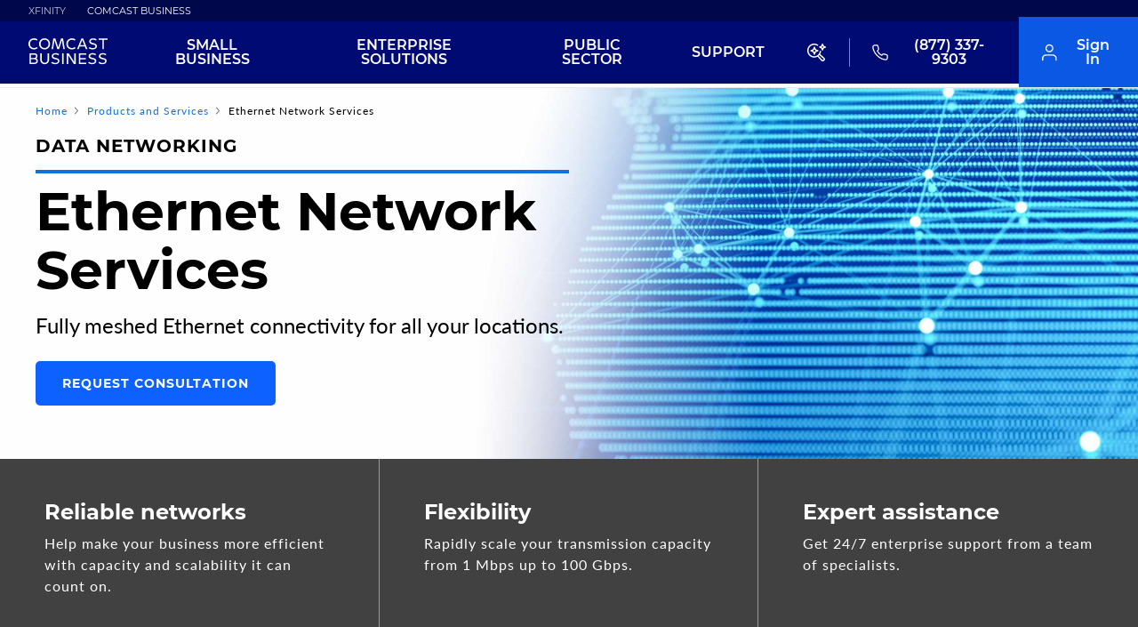

--- FILE ---
content_type: text/html; charset=utf-8
request_url: https://business.comcast.com/enterprise/products-services/connectivity/ethernet-network-services
body_size: 39550
content:
  <!DOCTYPE html>  <html lang="en"><head>  <meta charset="utf-8" /><meta http-equiv="X-UA-Compatible" content="IE=edge" /><meta name="viewport" content="width=device-width, initial-scale=1.0" /><title>Ethernet Network Services for Enterprise Businesses | Comcast Business</title>  <link rel="canonical" href="https://business.comcast.com/enterprise/products-services/connectivity/ethernet-network-services" /><link rel="apple-touch-icon" href="/apple-touch-icon.png" /><meta name="Keywords" content="comcast ens, ens network, ens comcast" /><meta name="Description" content="Ethernet Network Service provides a fully-meshed network topology, resulting in the highest-availability for all your locations." /><meta name="Robots" content="" /><meta property="og:type" content="website" /><meta property="og:site_name" content="Comcast Business" /><meta property="og:title" content="Ethernet Network Services for Enterprise Businesses | Comcast Business" /><meta property="og:description" content="Ethernet Network Service provides a fully-meshed network topology, resulting in the highest-availability for all your locations."/><meta property="og:url" content="https://business.comcast.com/enterprise/products-services/connectivity/ethernet-network-services"/><link rel='preload' as='font' href='https://static.digital.business.comcast.com/fonts/lato-regular.woff2' type='font/woff2' crossorigin=crossorigin /><link rel='preload' as='font' href='https://static.digital.business.comcast.com/fonts/montserrat-bold.woff2' type='font/woff2' crossorigin=crossorigin /><link rel='preload' as='font' href='https://static.digital.business.comcast.com/fonts/montserrat-semibold.woff2' type='font/woff2' crossorigin=crossorigin /> <link rel='preload' as='font' href='https://trident-prod.digital.business.comcast.com/wcdc/fonts/montserrat-regular.woff2' type='font/woff2' crossorigin />
 <link rel='preload' as='font' href='https://trident-prod.digital.business.comcast.com/wcdc/fonts/montserrat-light-normal.woff2' type='font/woff2' crossorigin />
 <link href="https://trident-prod.digital.business.comcast.com/wcdc/base.c8e8f095479dcffa4a8e.css" rel="stylesheet"/>
    <style type="text/css"> .bsp-geolocator-container, .bsd-geolocator-container { display: none; } </style>   <script type="tracking-data-page"> {"pageInfo":{"screenName":"ethernet network services","language":"en"},"category":{"primaryCategory":"products and services","subCategory1":"data networking","businessType":"busn_ent","siteType":"sales","designType":"responsive"},"codebase":{"name":"BSEE","releaseVersion":"2026.1.2.243"},"attributes":{}} </script><script type="tracking-data-siteInfo"> {"server":"BSDSHOP-A-P666","siteVersion":"responsive","sessionID":"96a4dc4c-b77d-40ca-93be-d594cda9388b","visitorID":"d028c00c-fa22-4517-bc53-00af25196fbb"} </script><script type="tracking-data-user"> [{"profile":[{"profileInfo":{"authenticationType":"unauthenticated","recognitionType":"Unrecognized","customerType":"Unknown","upgradeEligibility":false,"previousLoginStatus":false,"aaoStatus":false,"hmdCompletion":false,"isResetCustomer":false},"segment":{"zipIp":"","isLocalized":"no","nodeUpgrade":"null"}}]}] </script><script type="tracking-data-transaction"> {"attributes":{}} </script><script type="tracking-data-localization"> {} </script>    <script src="https://static.cimcontent.net/data-layer/datalayer-commercial-dtm.min.js?appId=busn_ecom"></script>  <script src="https://trident-prod.digital.business.comcast.com/wcdc/header.077b920d6648bdf855d3.js"></script>
        
                              <script>!function(e){var n="https://s.go-mpulse.net/boomerang/";if("False"=="True")e.BOOMR_config=e.BOOMR_config||{},e.BOOMR_config.PageParams=e.BOOMR_config.PageParams||{},e.BOOMR_config.PageParams.pci=!0,n="https://s2.go-mpulse.net/boomerang/";if(window.BOOMR_API_key="2JRJS-83BGK-Q9EVF-Z28DC-46GEE",function(){function e(){if(!r){var e=document.createElement("script");e.id="boomr-scr-as",e.src=window.BOOMR.url,e.async=!0,o.appendChild(e),r=!0}}function t(e){r=!0;var n,t,a,i,d=document,O=window;if(window.BOOMR.snippetMethod=e?"if":"i",t=function(e,n){var t=d.createElement("script");t.id=n||"boomr-if-as",t.src=window.BOOMR.url,BOOMR_lstart=(new Date).getTime(),e=e||d.body,e.appendChild(t)},!window.addEventListener&&window.attachEvent&&navigator.userAgent.match(/MSIE [67]\./))return window.BOOMR.snippetMethod="s",void t(o,"boomr-async");a=document.createElement("IFRAME"),a.src="about:blank",a.title="",a.role="presentation",a.loading="eager",i=(a.frameElement||a).style,i.width=0,i.height=0,i.border=0,i.display="none",o.appendChild(a);try{O=a.contentWindow,d=O.document.open()}catch(_){n=document.domain,a.src="javascript:var d=document.open();d.domain='"+n+"';void 0;",O=a.contentWindow,d=O.document.open()}if(n)d._boomrl=function(){this.domain=n,t()},d.write("<bo"+"dy onload='document._boomrl();'>");else if(O._boomrl=function(){t()},O.addEventListener)O.addEventListener("load",O._boomrl,!1);else if(O.attachEvent)O.attachEvent("onload",O._boomrl);d.close()}function a(e){window.BOOMR_onload=e&&e.timeStamp||(new Date).getTime()}if(!window.BOOMR||!window.BOOMR.version&&!window.BOOMR.snippetExecuted){window.BOOMR=window.BOOMR||{},window.BOOMR.snippetStart=(new Date).getTime(),window.BOOMR.snippetExecuted=!0,window.BOOMR.snippetVersion=14,window.BOOMR.url=n+"2JRJS-83BGK-Q9EVF-Z28DC-46GEE";var i=document.currentScript||document.getElementsByTagName("script")[0],o=i.parentNode,r=!1,d=document.createElement("link");if(d.relList&&"function"==typeof d.relList.supports&&d.relList.supports("preload")&&"as"in d)window.BOOMR.snippetMethod="p",d.href=window.BOOMR.url,d.rel="preload",d.as="script",d.addEventListener("load",e),d.addEventListener("error",function(){t(!0)}),setTimeout(function(){if(!r)t(!0)},3e3),BOOMR_lstart=(new Date).getTime(),o.appendChild(d);else t(!1);if(window.addEventListener)window.addEventListener("load",a,!1);else if(window.attachEvent)window.attachEvent("onload",a)}}(),"".length>0)if(e&&"performance"in e&&e.performance&&"function"==typeof e.performance.setResourceTimingBufferSize)e.performance.setResourceTimingBufferSize();!function(){if(BOOMR=e.BOOMR||{},BOOMR.plugins=BOOMR.plugins||{},!BOOMR.plugins.AK){var n=""=="true"?1:0,t="",a="gqhygqdio664a2lrooka-f-d353f34ed-clientnsv4-s.akamaihd.net",i="false"=="true"?2:1,o={"ak.v":"39","ak.cp":"1439917","ak.ai":parseInt("281938",10),"ak.ol":"0","ak.cr":8,"ak.ipv":4,"ak.proto":"h2","ak.rid":"8a67ad7","ak.r":35417,"ak.a2":n,"ak.m":"dscx","ak.n":"essl","ak.bpcip":"52.15.131.0","ak.cport":46812,"ak.gh":"104.119.189.188","ak.quicv":"","ak.tlsv":"tls1.3","ak.0rtt":"","ak.0rtt.ed":"","ak.csrc":"-","ak.acc":"","ak.t":"1769042836","ak.ak":"hOBiQwZUYzCg5VSAfCLimQ==VEfLOAITb9UwPQUeRvQbnCqjo8s+ugJooNkC5RYOs54WFCHX1R8iJ9DjKBXbGjDWQiMO9f0BAHdFc91abJ0KKP4o5KrhDk+j8XldezLc9Vns5sX3kzWHRM+SAlMAWVUE7i4O7SswI/O6uTsxaguwzIHqvCozxoAIXDnlA288bGeBOz14EpkzxwuS2kLKa2Eu3/k6Sl6Yf3dFeEgeMCIEo2gtyvVqEG0D4Zo2T7hbRCVfLvIQp5Sd/g1+1PyYBuJE6UsoRtMelFOwXywdeXzeNvN0dhM+QpHxomOhVR/Xtyhf0ZvSJIluDhj1S0I/JPCzpc2dKECg506+VUpSpc3fd0kZ/BTpssZogP66e2NrKePn475/i1HBUNX2hKLzx4+kq4DMoXTdme73V7BMhkWs7DdJVOO2LSaWVg5OaLQCBAw=","ak.pv":"454","ak.dpoabenc":"","ak.tf":i};if(""!==t)o["ak.ruds"]=t;var r={i:!1,av:function(n){var t="http.initiator";if(n&&(!n[t]||"spa_hard"===n[t]))o["ak.feo"]=void 0!==e.aFeoApplied?1:0,BOOMR.addVar(o)},rv:function(){var e=["ak.bpcip","ak.cport","ak.cr","ak.csrc","ak.gh","ak.ipv","ak.m","ak.n","ak.ol","ak.proto","ak.quicv","ak.tlsv","ak.0rtt","ak.0rtt.ed","ak.r","ak.acc","ak.t","ak.tf"];BOOMR.removeVar(e)}};BOOMR.plugins.AK={akVars:o,akDNSPreFetchDomain:a,init:function(){if(!r.i){var e=BOOMR.subscribe;e("before_beacon",r.av,null,null),e("onbeacon",r.rv,null,null),r.i=!0}return this},is_complete:function(){return!0}}}}()}(window);</script></head><body class="  is-rebrand-enabled" data-sel="Enterprise" data-tracking='{"container":["body"]}'> <noscript><iframe src="//www.googletagmanager.com/ns.html?id=GTM-MR2ZK4D" height="0" width="0" style="display:none;visibility:hidden"></iframe></noscript><script> (function(w,d,s,l,i){w[l]=w[l]||[];w[l].push({'gtm.start': new Date().getTime(),event:'gtm.js'});var f=d.getElementsByTagName(s)[0], j=d.createElement(s),dl=l!='dataLayer'?'&l='+l:'';j.async=true;j.src= '//www.googletagmanager.com/gtm.js?id='+i+dl;f.parentNode.insertBefore(j,f); })(window,document,'script','dataLayer','GTM-MR2ZK4D');</script> <svg xmlns="http://www.w3.org/2000/svg" style="display: none;"><symbol id="icon-check" class="symbol-check" viewBox="0 0 100 100"><path class="path" d="M33.442 89.883l-31.14-34.43c-1.736-1.9-1.736-4.982 0-6.897l6.29-6.88c1.734-1.896 4.554-1.896 6.292 0l21.71 24.1 48.39-53.657c1.743-1.893 4.56-1.893 6.298 0l6.285 6.892c1.738 1.895 1.738 4.99 0 6.873L39.734 89.883c-1.734 1.89-4.557 1.89-6.292 0" /></symbol><symbol id="icon-caret" class="symbol-caret" width="11" height="17"><path class="path" d="M1 15l7.428-6.5L1 2" fill-rule="evenodd" stroke-width="3" fill="none" /></symbol><symbol id="icon-chat" class="symbol-chat" viewBox="0 0 24 24" width="20" height="20"><g fill="none" fill-rule="evenodd"><path d="M0 0h24v24H0z" /><path d="M22.4 15.467a2.311 2.311 0 0 1-2.311 2.311H6.222L1.6 22.4V3.91A2.31 2.31 0 0 1 3.91 1.6H20.09A2.31 2.31 0 0 1 22.4 3.91v11.557z" stroke="#FFF" stroke-width="1.6" stroke-linecap="round" stroke-linejoin="round" /></g></symbol><symbol id="icon-circle-check" class="symbol-circle-check" width="62" height="62"><g transform="translate(1 1)" fill="none" fill-rule="evenodd"><circle stroke-width="2" cx="30" cy="30" r="30" /><path stroke-width="3" stroke-linecap="round" stroke-linejoin="round" d="M12.863 29.356l12.449 12.758L49.54 17.886" /></g></symbol><symbol id="icon-arrow" class="symbol-arrow" viewBox="0 0 130 130" width="100%" height="100%"><g stroke-width="2" fill="none" fill-rule="evenodd" stroke-linecap="round"><path transform="scale(7.97928 9.12725) rotate(45 5.276 12.154)" d="M1.918 1.686h7v7" /><path d="M5.418 14.454v-14" transform="matrix(0 9.12725 -7.97928 0 123.594 17.425)" /></g></symbol><symbol id="icon-tv" class="symbol-tv" viewBox="0 0 35 35" width="100%" height="100%"><g stroke-width="2" fill="none" fill-rule="evenodd" stroke-linecap="round" stroke-linejoin="round"><path d="M3.251 7.338h20.81c1.437 0 2.602 1.188 2.602 2.655v14.605c0 1.467-1.165 2.656-2.602 2.656H3.25c-1.437 0-2.602-1.189-2.602-2.656V9.993c0-1.467 1.165-2.655 2.602-2.655zM20.16.699l-6.504 6.639L7.153.698" transform="matrix(1.189 0 0 1.21528 1.47 .659)" /></g></symbol><symbol id="icon-phone" class="symbol-phone" viewBox="0 0 30 30" width="100%" height="100%"><path d="M28.373 21.964v4.215c.007 1.551-1.22 2.815-2.74 2.82a2.347 2.347 0 0 1-.26-.01 26.871 26.871 0 0 1-11.878-4.314 27.127 27.127 0 0 1-8.258-8.43A28.188 28.188 0 0 1 1.011 4.065c-.137-1.546.98-2.912 2.495-3.052A3.48 3.48 0 0 1 3.75 1H7.88c1.383-.013 2.56 1.021 2.753 2.417.175 1.349.498 2.674.964 3.948a2.858 2.858 0 0 1-.62 2.966l-1.748 1.783a22.265 22.265 0 0 0 8.258 8.43l1.748-1.784a2.712 2.712 0 0 1 2.904-.632c1.25.476 2.546.805 3.868.983 1.384.2 2.401 1.426 2.367 2.853z" stroke-width="2" fill="none" fill-rule="evenodd" stroke-linecap="round" stroke-linejoin="round" /></symbol><symbol id="icon-call" class="icon-call" width="22px" height="22px" viewBox="0 0 22 22" version="1.1" xmlns="http://www.w3.org/2000/svg" xmlns:xlink="http://www.w3.org/1999/xlink"><g stroke="none" stroke-width="1" fill="none" fill-rule="evenodd" stroke-linecap="round" stroke-linejoin="round"><g stroke="#ffffff" stroke-width="1.6"><path d="M21.3789372,16.1722965 L21.3789372,19.303372 C21.3837905,20.4563787 20.4526491,21.3951467 19.2996424,21.4 C19.2337761,21.4 19.1686031,21.3972267 19.1034301,21.3909867 C15.8919285,21.042242 12.8066127,19.9447016 10.0963882,18.1871117 C7.57405589,16.5841341 5.43582809,14.4459063 3.83285056,11.9242674 C2.06902062,9.2015629 0.971480214,6.10168724 0.6289755,2.87493231 C0.525669423,1.72677886 1.37222459,0.711744648 2.52037805,0.60843857 C2.58208436,0.602198606 2.64448401,0.600118618 2.70619032,0.600118618 L5.8372658,0.600118618 C6.88557982,0.589025348 7.77858806,1.3572343 7.92488056,2.39514838 C8.05661314,3.39700933 8.30205174,4.38084372 8.6549564,5.32793166 C8.94268809,6.09059397 8.7589558,6.95101573 8.18626574,7.52994577 L6.86061996,8.85559154 C8.34573149,11.46875 10.5096125,13.6319376 13.1227709,15.1177425 L14.4484167,13.79279 C15.0280401,13.2194067 15.8877685,13.0363677 16.6504308,13.3227127 C17.5975187,13.6763107 18.5813531,13.921056 19.5832141,14.0534819 C20.6329148,14.2018544 21.4045904,15.1128892 21.3789372,16.1722965 Z"></path></g></g></symbol><symbol id="icon-globe" class="symbol-globe" viewBox="0 0 30 30" width="100%" height="100%"><g transform="translate(1 1)" stroke-width="2" fill="none" fill-rule="evenodd" stroke-linecap="round" stroke-linejoin="round"><circle cx="14" cy="14" r="14" /><path d="M0 14h28M13.5 0A21.632 21.632 0 0 1 19 14a21.632 21.632 0 0 1-5.5 14A21.632 21.632 0 0 1 8 14a21.632 21.632 0 0 1 5.5-14z" /></g></symbol><symbol id="bsp-icon-logo" class="bsp-icon-logo" viewBox="0 0 99 36" width="100%" height="100%"><g><path d="M22.2,13.7c-3.2,0-5.9-2.6-5.9-5.9c0-3.2,2.6-5.9,5.9-5.9s5.9,2.6,5.9,5.9C28.1,11,25.4,13.7,22.2,13.7 M22.2,0.5c-4,0-7.3,3.3-7.3,7.3s3.3,7.3,7.3,7.3s7.3-3.3,7.3-7.3C29.5,3.7,26.2,0.5,22.2,0.5"></path><path d="M85,7.9c-0.4-0.2-2.8-1.4-3.1-1.6c-1.2-0.6-1.7-1.2-1.7-2.2c0-1.3,1.1-2.2,2.8-2.2c1,0,1.9,0.4,2.5,0.8 c0.1,0.1,0.2,0.1,0.3,0.1c0.4,0,0.7-0.3,0.7-0.7c0-0.3-0.1-0.5-0.4-0.6c-0.7-0.4-1.9-0.9-3.2-0.9c-2.5,0-4.2,1.5-4.2,3.6 c0,1.9,1.3,2.8,2.5,3.5c0.3,0.2,2.7,1.4,3.1,1.6c0.9,0.5,1.5,1.2,1.5,2.1c0,1.2-1,2.4-2.8,2.4s-3.1-1.2-3.5-1.5l-0.1-0.1l-1.1,1 l0.1,0.1c0.5,0.5,2.2,2,4.5,2c2.6,0,4.2-1.9,4.2-3.8C87.3,9.9,86.5,8.6,85,7.9"></path><path d="M7.3,1.9c1.6,0,3,0.6,4.1,1.7c0.3,0.3,0.8,0.3,1,0c0.1-0.1,0.2-0.3,0.2-0.5s-0.1-0.4-0.2-0.5l-0.1-0.1 c-1.3-1.3-3.1-2-5-2C3.3,0.5,0,3.7,0,7.8c0,4,3.3,7.3,7.3,7.3c2.1,0,4-0.9,5.4-2.4l-1-1c-1.1,1.2-2.6,1.9-4.3,1.9 c-3.2,0-5.9-2.6-5.9-5.9C1.4,4.5,4.1,1.9,7.3,1.9"></path><path d="M56.7,1.9c1.6,0,3,0.6,4.1,1.7c0.3,0.3,0.8,0.3,1,0C61.9,3.5,62,3.3,62,3.1s-0.1-0.4-0.2-0.5l-0.1-0.1 c-1.4-1.3-3.2-2.1-5.1-2.1c-4,0-7.3,3.3-7.3,7.3s3.3,7.3,7.3,7.3c2.1,0,4-0.9,5.4-2.4l-1-1c-1.1,1.2-2.6,1.9-4.3,1.9 c-3.2,0-5.9-2.6-5.9-5.9C50.8,4.5,53.4,1.9,56.7,1.9"></path><path d="M44.3,0.5c-0.3,0-0.5,0.2-0.6,0.4s-4.3,10.6-4.3,10.6S35.2,1.1,35.1,0.9c-0.1-0.2-0.3-0.4-0.6-0.4 S33.9,0.7,33.9,1c-0.1,0.3-2.4,13.3-2.4,13.3v0.1c0,0.4,0.3,0.6,0.6,0.6s0.6-0.2,0.6-0.5l2-11.2c0,0,3.9,9.8,4,10s0.3,0.4,0.6,0.4 s0.5-0.2,0.6-0.4s4-10,4-10L46,14.9h1.3c0,0-2.5-13.7-2.6-14C44.9,0.7,44.6,0.5,44.3,0.5"></path><path d="M68.1,8.1l2.2-5.3l2.2,5.3H68.1z M70.2,0.4c-0.3,0-0.5,0.2-0.6,0.4c-0.1,0.3-5.4,13.4-5.4,13.4 c0,0.1,0,0.2,0,0.3c0,0.4,0.3,0.6,0.6,0.6c0.3,0,0.5-0.2,0.6-0.4l2-5.1h5.5l2.2,5.4h1.4c0,0-5.6-13.9-5.7-14.1 C70.7,0.6,70.5,0.4,70.2,0.4L70.2,0.4z"></path><path d="M98.6,1.3c0-0.4-0.3-0.8-0.7-0.8h-8.1c-0.4,0-0.8,0.4-0.8,0.8S89.3,2,89.7,2h3.4v13h1.3V2h3.5 C98.3,2,98.6,1.7,98.6,1.3"></path></g><g fill="currentColor"><path d="M43.1,20.1c-0.7,0-1.2,0.5-1.2,1.1v13.4h2.3V21.3C44.3,20.7,43.8,20.1,43.1,20.1"></path><path d="M16.8,28.9v-7.7c0-0.6-0.5-1.1-1.2-1.1s-1.2,0.5-1.2,1.1v7.6c0,3.3,2.3,5.9,5.9,5.9s5.9-2.6,5.9-5.9v-8.7 h-2.3v8.7c0,1.9-1.3,3.6-3.6,3.6C18,32.6,16.8,30.9,16.8,28.9"></path><path d="M73,22.5c0.8,0,1.2-0.5,1.2-1.1c0-0.7-0.5-1.1-1.2-1.1h-7.1c-0.7,0-1.1,0.5-1.1,1.1v12.2 c0,0.6,0.5,1.1,1.1,1.1h8.3v-2.3h-7.1v-4.2h5.3c0.8,0,1.3-0.5,1.3-1.1c0-0.7-0.4-1.1-1.3-1.1h-5.3v-3.4L73,22.5L73,22.5z"></path><path d="M6.7,32.5H3v-4.3h3.6c1.7,0,2.5,1,2.5,2.2C9.1,31.5,8.3,32.5,6.7,32.5L6.7,32.5z M3,22.5h3.5 c1.3,0,1.9,0.8,1.9,1.8s-0.7,1.8-1.9,1.8H3V22.5z M9.4,26.9c0.4-0.2,1.5-1.1,1.5-3c0-2.2-1.6-3.7-4-3.7h-5c-0.7,0-1.1,0.5-1.1,1.1 v13.3h6.4c2.6,0,4.4-1.9,4.4-4.3C11.5,27.8,9.8,27.1,9.4,26.9L9.4,26.9z"></path><path d="M50,20.1c-0.7,0-1.2,0.5-1.2,1.1v12.4c0,0.6,0.5,1.1,1.2,1.1c0.6,0,1.2-0.5,1.2-1.1v-8.9c0,0,5.7,7.3,7.2,9.2 c0.4,0.5,0.6,0.9,1.3,0.9s1.1-0.5,1.1-1.1V20.2h-2.3v10c0,0-6.3-8.1-7.2-9.2C50.9,20.5,50.5,20.1,50,20.1"></path><path d="M29,32.6c0.3,0.4,1.7,2.2,4.7,2.2c2.9,0,4.9-1.7,4.9-4.1c0-1.6-0.6-2.8-2.9-3.9c-0.6-0.3-2.3-1.1-2.3-1.1 c-0.9-0.4-1.3-1-1.3-1.7c0-0.8,0.6-1.6,2.1-1.6c0.9,0,1.5,0.3,1.9,0.4c0.2,0.1,0.6,0.3,1,0.3c0.5,0,1.1-0.4,1.1-1.1 c0-0.6-0.4-1-0.8-1.1c-0.6-0.3-1.6-0.7-3.2-0.7c-2.6,0-4.5,1.6-4.5,3.9c0,2.1,1.4,3.1,3.1,3.9c0.3,0.2,1.6,0.8,1.9,0.9 c1.1,0.5,1.6,1,1.6,1.9c0,1-0.9,1.8-2.3,1.8c-1.9,0-3-1.3-3.2-1.5L29,32.6z"></path><path d="M76.5,32.6c0.3,0.4,1.7,2.2,4.7,2.2c2.9,0,4.9-1.7,4.9-4.1c0-1.6-0.6-2.8-2.9-3.9c-0.6-0.3-2.3-1.1-2.3-1.1 c-0.9-0.4-1.3-1-1.3-1.7c0-0.8,0.6-1.6,2.1-1.6c0.9,0,1.5,0.3,1.9,0.4c0.2,0.1,0.6,0.3,1,0.3c0.5,0,1.1-0.4,1.1-1.1 c0-0.6-0.4-1-0.8-1.1c-0.6-0.3-1.6-0.7-3.2-0.7c-2.6,0-4.5,1.6-4.5,3.9c0,2.1,1.4,3.1,3.1,3.9c0.3,0.2,1.6,0.8,1.9,0.9 c1,0.5,1.6,1,1.6,1.9c0,1-0.9,1.8-2.3,1.8c-2,0-3-1.3-3.2-1.5L76.5,32.6z"></path><path d="M88.3,32.6c0.3,0.4,1.6,2.2,4.6,2.2c2.9,0,4.9-1.7,4.9-4.1c0-1.6-0.6-2.8-2.9-3.9c-0.6-0.3-2.4-1.1-2.4-1.1 c-0.9-0.4-1.3-1-1.3-1.7c0-0.8,0.6-1.6,2.1-1.6c0.9,0,1.5,0.3,1.9,0.4c0.2,0.1,0.6,0.3,1,0.3c0.5,0,1.1-0.4,1.1-1.1 c0-0.6-0.4-1-0.8-1.1c-0.6-0.3-1.6-0.7-3.2-0.7c-2.6,0-4.5,1.6-4.5,3.9c0,2.1,1.4,3.1,3.1,3.9c0.3,0.2,1.5,0.8,1.9,0.9 c1.1,0.5,1.6,1,1.6,1.9c0,1-0.9,1.8-2.3,1.8c-1.9,0-3-1.3-3.2-1.5L88.3,32.6z"></path></g></symbol><symbol id="cb-loading" viewBox="0 0 120 120" class="cb-loading"><defs><radialGradient cx="6.055%" cy="68.768%" fx="6.055%" fy="68.768%" r="116.437%" gradientTransform="scale(.93507 1) rotate(-20.139 .063 .676)"><stop stop-color="#1471DA" offset="0%" /><stop stop-color="#6EA8EA" stop-opacity=".001" offset="99.911%" /><stop stop-color="#6EA8EA" stop-opacity="0" offset="100%" /></radialGradient></defs><circle class="cb-loading-circle cb-loading-base" stroke="url(#blueFade)" r="50" cx="60" cy="60"></circle></symbol><symbol id="icon-breadcrumb-carrot" class="bsp-breadcrumb-carrot" viewBox="0 0 4 8" width="4px" height="8px"><path d="M0 7l4-3-4-3" stroke="currentColor" fill="none" fill-rule="evenodd" /></symbol><symbol id="icon-speed-test-download" class="symbol-download" viewBox="0 0 61 61"><g fill="none" fill-rule="evenodd"><g stroke-linecap="round" stroke-linejoin="round" stroke-width="3"><path d="M42.254 47.07H18.746M30.5 13.93v25.106M20.04 28.575L30.5 39.036l10.461-10.46" /><path d="M58.517 30.5c0 15.474-12.543 28.017-28.017 28.017-15.473 0-28.017-12.543-28.017-28.017S15.027 2.483 30.5 2.483c15.474 0 28.017 12.543 28.017 28.017z" /></g></g></symbol><symbol id="icon-speed-test-latency" class="symbol-latency" viewBox="0 0 41 37"><g fill-rule="evenodd"><path d="M25.948 36.612c-.41 0-.777-.262-.91-.65L14.465 4.385 9.63 18.818c-.132.39-.497.652-.91.652H1.066c-.528 0-.957-.427-.957-.953 0-.525.43-.952.957-.952h6.967l5.522-16.492c.263-.777 1.557-.777 1.82 0L25.947 32.65l4.833-14.434c.133-.388.5-.65.91-.65h7.657c.528 0 .957.426.957.95 0 .527-.43.954-.957.954H32.38l-5.523 16.49c-.132.39-.497.652-.91.652" /></g></symbol><symbol id="icon-speed-test-protocol" class="symbol-protocol" viewBox="0 0 36 48"><g fill-rule="evenodd"><path d="M34.923 40.123c-.58 0-1.05-.468-1.05-1.043v-4.173c0-4.026-3.29-7.302-7.336-7.302H9.765c-4.046 0-7.337 3.276-7.337 7.302v4.173c0 .575-.47 1.043-1.05 1.043-.577 0-1.047-.468-1.047-1.043v-4.173c0-5.176 4.234-9.388 9.435-9.388h16.772c5.2 0 9.434 4.21 9.434 9.387v4.173c0 .575-.47 1.043-1.047 1.043M18.15 2.57c-4.045 0-7.337 3.276-7.337 7.302 0 4.027 3.292 7.302 7.338 7.302 4.047 0 7.34-3.275 7.34-7.302 0-4.026-3.293-7.3-7.34-7.3m0 16.688c-5.2 0-9.433-4.212-9.433-9.388S12.95.484 18.15.484c5.202 0 9.435 4.212 9.435 9.388s-4.233 9.388-9.434 9.388" /></g></symbol><symbol id="icon-speed-test-upload" class="symbol-upload" viewBox="0 0 61 61"><g fill="none" fill-rule="evenodd"><g stroke-linecap="round" stroke-linejoin="round" stroke-width="3"><path d="M18.746 13.93h23.508M30.5 47.07V21.964M40.96 32.425L30.5 21.964l-10.461 10.46" /><path d="M2.483 30.5c0-15.474 12.543-28.017 28.017-28.017 15.473 0 28.017 12.543 28.017 28.017S45.973 58.517 30.5 58.517c-15.474 0-28.017-12.543-28.017-28.017z" /></g></g></symbol><symbol id="icon-printer" class="icon-printer" width="20" height="20"><g stroke="#1471DA" stroke-width="1.33" fill="none" fill-rule="evenodd" stroke-linecap="round" stroke-linejoin="round"><path d="M4.484 7.178V1h10.451v6.178M4.484 15.121H2.742c-.962 0-1.742-.79-1.742-1.765V8.943c0-.975.78-1.765 1.742-1.765h13.935c.962 0 1.742.79 1.742 1.765v4.413c0 .975-.78 1.765-1.742 1.765h-1.742" /><path d="M4.484 11.591h10.452v7.061H4.484z" /></g></symbol><symbol id="icon-triangle" class="icon-triangle" width="13" height="6"><path d="M.8.2h12l-6 5.6z" fill="#FFF" fill-rule="evenodd" /></symbol><symbol id="icon-triangle-black" class="icon-triangle-black" width="13" height="6"><path d="M.8.2h12l-6 5.6z" fill="#000" fill-rule="evenodd" /></symbol><symbol id="icon-bill" class="icon-bill" version="1.1" viewBox="0 0 26 30" xmlns="http://www.w3.org/2000/svg"><g fill="none" fill-rule="evenodd"><g transform="translate(-76 -1262)" fill-rule="nonzero" stroke="#000" stroke-width="2"><g transform="translate(34 281)"><g transform="translate(40 981)"><rect x="3" y="1" width="24" height="28" rx="2" /><path d="m7 6.5h16" stroke-linecap="round" /><path d="m20.15 12.5h2.8496" stroke-linecap="round" /><path d="m20.15 17.5h2.8496" stroke-linecap="round" /><path d="m20.15 22.5h2.8496" stroke-linecap="round" /><path d="m7 12.5h8" stroke-linecap="round" /><path d="m7 17.5h8" stroke-linecap="round" /><path d="m7 22.5h8" stroke-linecap="round" /></g></g></g></g></symbol><symbol id="icon-pagination-arrow" class="symbol-pagination-arrow" viewBox="0 0 19 32"><path d="M2 2.385l14 13.957L2.224 30.077" stroke-width="3" fill="none" fill-rule="evenodd" stroke-linecap="round" /></symbol><symbol id="icon-arrow-circle" class="icon-arrow-circle" viewBox="0 0 30 30" xmlns="http://www.w3.org/2000/svg"><g transform="matrix(1 0 0 -1 0 30)" stroke-width="2" fill="none" fill-rule="evenodd"><circle cx="15" cy="15" r="14" /><path stroke-linecap="round" stroke-linejoin="round" d="M9.643 12.857L15 17.143l5.357-4.286" /></g></symbol><symbol id="download-arrow" class="download-arrow" width="30" height="30" xmlns="http://www.w3.org/2000/svg"><g stroke-width="2" fill="none" fill-rule="evenodd" stroke-linecap="round" stroke-linejoin="round"><path d="M20.774 23.14H9.226M15 6.86v12.333M9.861 14.055l5.14 5.138 5.138-5.138" /><path d="M28.763 15c0 7.601-6.162 13.763-13.763 13.763C7.4 28.763 1.237 22.6 1.237 15S7.4 1.237 15 1.237 28.763 7.4 28.763 15z" /></g></symbol><symbol id="equipment-icon" class="equipment-icon" width="30" height="21" xmlns="http://www.w3.org/2000/svg"><g transform="translate(0 1)" fill="none" fill-rule="evenodd"><rect stroke="#000" stroke-width="2" x="1" y="11" width="28" height="8" rx="1" /><circle fill="#000" cx="25" cy="15" r="1" /><circle fill="#000" cx="5" cy="15" r="1" /><circle fill="#000" cx="10" cy="15" r="1" /><path d="M25 10V0" stroke="#000" stroke-width="2" stroke-linecap="round" /></g></symbol><symbol id="screen-icon" class="screen-icon" width="29" height="26" xmlns="http://www.w3.org/2000/svg"><g stroke="#000" stroke-width="2" fill="none" fill-rule="evenodd" stroke-linecap="round" stroke-linejoin="round"><path d="M3.7 1h21.6C26.79 1 28 2.216 28 3.715v13.57A2.708 2.708 0 0 1 25.3 20H3.7C2.21 20 1 18.784 1 17.286V3.716C1 2.215 2.21 1 3.7 1zM10 25h11M15 19v5" /></g></symbol><symbol id="round-check" viewBox="0 0 20 20" width="20" height="20"><g fill="none" fill-rule="evenodd"><circle fill="#007aff" cx="10" cy="10" r="10" /><polyline stroke="#fff" points="5,10.938 8.043,14 15,7" /></g></symbol><symbol id="buyflow-plus" viewBox="0 0 12 12" version="1.1"><g stroke="none" stroke-width="1" fill="none" fill-rule="evenodd" stroke-linecap="round" stroke-linejoin="round"><g transform="translate(-350.000000, -1223.000000)" stroke="#1471DA" stroke-width="2"><g transform="translate(351.000000, 1218.000000)"><g transform="translate(0.000000, 6.000000)"><path d="M5,0 L5,10"></path><path d="M0,5 L10,5"></path></g></g></g></g></symbol><symbol id="icon-search" class="symbol-search" width="20" height="20" viewBox="0 0 20 20"><path class="path" fill-rule="evenodd" d="M15.3985,8.46035603 C15.3985,10.2960282 14.6859233,12.0255864 13.3921775,13.3346556 L13.3267216,13.3996132 C12.0185954,14.6888481 10.2924441,15.3984232 8.46067068,15.3984232 C4.6349718,15.3984232 1.52284138,12.2859126 1.52284138,8.46035603 C1.52284138,4.63479942 4.6349718,1.52278475 8.46067068,1.52278475 C12.2863696,1.52278475 15.3985,4.63479942 15.3985,8.46035603 M19.7775987,18.7008479 L14.9487386,13.8716715 C16.2221534,12.3473992 16.9208455,10.4348688 16.9208455,8.46035603 C16.9208455,3.79530917 13.125891,0 8.46067068,0 C3.79545032,0 0,3.79530917 0,8.46035603 C0,13.1254029 3.79545032,16.9202162 8.46067068,16.9202162 C10.4357528,16.9202162 12.3483543,16.2215501 13.8721874,14.9476868 L18.7015434,19.7778549 C18.845348,19.9211583 19.036757,20 19.2390752,20 C19.4418893,20 19.6332982,19.9211583 19.7775987,19.7773591 C20.0741338,19.4798433 20.0741338,18.9973719 19.7775987,18.7008479" /></symbol><symbol id="visa-white" viewBox="0 0 58 38" xmlns="http://www.w3.org/2000/svg"><g stroke="none" stroke-width="1" fill="none" fill-rule="evenodd"><g><rect fill="#FFFFFF" x="0" y="0" width="100%" height="100%" rx="5"></rect><g><g transform="translate(8.000000, 12.000000)"><g transform="translate(29.280000, 0.237976)"><path d="M7.97054975,8.38943675 C7.63901475,6.8000055 7.31190225,5.23192425 6.984866,3.66376675 C6.97152225,3.66117425 6.9581785,3.65858175 6.94483475,3.65598925 C6.374866,5.22795925 5.80504975,6.8000055 5.22875225,8.38943675 L7.97054975,8.38943675 Z M12.0419185,12.9764843 L8.93114725,12.9764843 C8.817306,12.429543 8.69522975,11.8944968 8.59884975,11.3548755 C8.55889475,11.130853 8.48721975,11.0440043 8.23727225,11.0472068 C6.98997475,11.0632955 5.74221975,11.0594068 4.494846,11.0494943 C4.30597475,11.0479693 4.23094475,11.1103417 4.17345225,11.2822855 C4.001661,11.7965918 3.81370475,12.3055605 3.62140225,12.812623 C3.59532475,12.8814005 3.508781,12.975798 3.449611,12.9763318 C2.3252285,12.9860918 1.20076975,12.9835755 0.04390475,12.9835755 C0.254736,12.475903 0.4543585,11.9911055 0.657031,11.5076805 C2.10677225,8.04859925 3.5571235,4.58989925 5.0073985,1.131123 C5.32147225,0.3818905 5.792316,0.0681641111 6.60231975,0.0681641111 C7.50496725,0.0681641111 8.40761475,0.0681641111 9.333366,0.0681641111 C9.423646,0.4898605 9.514536,0.905423 9.601461,1.32182425 C10.314856,4.7400355 11.0265735,8.158628 11.7417223,11.576458 C11.8332985,12.0142855 11.941421,12.4486818 12.0419185,12.884603 L12.0419185,12.9764843 Z" fill="#231F20"></path></g><g transform="translate(19.901250, 0.009226)"><path d="M7.86897713,0.067092375 C8.27950713,0.143266125 8.69316338,0.205943625 9.09957588,0.299731125 C9.47053213,0.385283625 9.83371087,0.504538625 10.2279234,0.616778625 C10.0292159,1.54603737 9.83523587,2.45287863 9.64544963,3.34019988 C9.12542463,3.18769988 8.62827463,3.01201987 8.11732337,2.89932238 C7.41841588,2.74499237 6.70227588,2.68620363 6.00306338,2.88102237 C5.71887963,2.96024613 5.43111213,3.11236488 5.20739463,3.30405737 C4.82362837,3.63292363 4.81844338,4.10628362 5.18512963,4.45154363 C5.43782212,4.68959613 5.73748463,4.88502488 6.03684212,5.06505113 C6.71744963,5.47436113 7.43214088,5.83029612 8.09353337,6.26743738 C8.87257962,6.78235362 9.44071838,7.49033487 9.56004962,8.44742488 C9.77103338,10.1402511 9.14494462,11.4737111 7.72295838,12.4170761 C6.82877463,13.0102249 5.81693713,13.2751936 4.76255213,13.3733274 C3.29024088,13.5103486 1.84713337,13.3454199 0.440473375,12.8832686 C0.346228375,12.8523111 0.254347125,12.8136524 0.162465875,12.7760611 C0.135015875,12.7647761 0.111149625,12.7449511 0.069059625,12.7187211 C0.267767125,11.7881661 0.466779625,10.8561624 0.671358375,9.89815738 C0.911164625,10.0028486 1.13625463,10.1077686 1.36630088,10.2004124 C2.46529213,10.6432724 3.60027338,10.8457924 4.77650587,10.6255061 C5.08257338,10.5681661 5.39466463,10.4329749 5.65406713,10.2591249 C6.21694463,9.88176363 6.27092962,9.17263862 5.75837713,8.72939738 C5.42150462,8.43812238 5.01661712,8.22294488 4.63277463,7.98908612 C4.03322088,7.62392488 3.39638088,7.31267238 2.82900462,6.90397237 C2.10180838,6.38005863 1.57514962,5.68153238 1.47526213,4.75303612 C1.32573588,3.36292238 1.84164337,2.23404113 2.90876212,1.35693737 C3.83725838,0.593827375 4.93960463,0.255124875 6.11393088,0.112918625 C6.17927712,0.104988625 6.24279338,0.082647375 6.30707213,0.067092375 L7.86897713,0.067092375 Z" fill="#231F20"></path></g><g transform="translate(0.000000, 0.237976)"><path d="M15.6733934,0.07870525 C15.4986284,0.499224 15.3331659,0.90007025 15.1654921,1.300154 C13.5645471,5.11928775 11.9615434,8.937659 10.3671559,12.759614 C10.2911346,12.9416227 10.1981859,12.9894315 10.0135084,12.9879827 C9.00311963,12.979519 7.99250213,12.976164 6.98218963,12.9902746 C6.76800338,12.9930915 6.69815838,12.9180615 6.64882463,12.7258352 C5.79215588,9.38761025 4.92122838,6.052969 4.07431963,2.71222775 C3.91892213,2.0994065 3.60789838,1.680794 3.02450963,1.42390775 C2.08945588,1.0120815 1.11871713,0.722789 0.128534625,0.48771025 C0.084767125,0.47734025 0.041152125,0.46590275 -2.2875e-05,0.455609 C0.004933375,0.06818275 0.004933375,0.06818275 0.373449625,0.06818275 C2.14183963,0.06818275 3.91022962,0.06772525 5.67854338,0.06833525 C6.51729338,0.06864025 7.12279463,0.55587775 7.28131838,1.38608775 C7.73027838,3.7363415 8.16963088,6.088349 8.61310088,8.439594 C8.63246838,8.54245525 8.65458088,8.64478275 8.68393713,8.7895815 C8.72983963,8.70334275 8.76178838,8.65500025 8.78268088,8.602159 C9.88106213,5.82414275 10.9796721,3.046279 12.0724109,0.2660515 C12.1321146,0.11423775 12.2056196,0.062769 12.3694809,0.0641148661 C13.3952721,0.072224 14.4210634,0.067954 15.4469309,0.068564 C15.5131921,0.068564 15.5795296,0.07428275 15.6733934,0.07870525" fill="#231F20"></path></g><path d="M14.3341841,13.2219178 C15.2580291,8.9045665 16.1753166,4.6174865 17.0949679,0.31996025 L20.4456216,0.31996025 C20.3061604,0.97449025 20.1697491,1.61651525 20.0324991,2.25838775 C19.2734304,5.80813025 18.5114641,9.3571865 17.7607066,12.908759 C17.7085516,13.1554278 17.6210929,13.2338128 17.3650454,13.2288565 C16.4467666,13.2111665 15.5279541,13.2219178 14.6093704,13.2219178 L14.3341841,13.2219178 Z" fill="#231F20"></path></g></g></g></g></symbol><symbol id="amazon-white" viewBox="0 0 244 154" xmlns="http://www.w3.org/2000/svg"><g stroke="none" stroke-width="1" fill="none" fill-rule="evenodd"><g><path d="M0.804,141.275 L0.804,12.274 C0.844,5.634 6.163,0.314 12.804,0.274 L231.804,0.274 C238.446,0.314 243.764,5.634 243.804,12.274 L243.804,141.275 C243.764,147.917 238.446,153.234 231.804,153.275 L12.804,153.275 C6.163,153.234 0.845,147.917 0.804,141.275" fill="#FFFFFE"></path><path d="M180.985,80.204 C165.167,91.885 142.215,98.092 122.447,98.092 C94.747,98.092 69.828,87.863 50.95,70.798 C49.453,69.479 50.785,67.651 52.563,68.678 C72.926,80.533 98.113,87.682 124.101,87.682 C141.656,87.682 160.939,84.039 178.688,76.496 C181.366,75.368 183.612,78.276 180.985,80.204" fill="#EC9534"></path><path d="M187.586,72.679 C185.555,70.087 174.193,71.46 169.091,72.067 C167.541,72.245 167.302,70.889 168.694,69.924 C177.761,63.562 192.625,65.404 194.328,67.522 C196.08,69.68 193.882,84.56 185.401,91.653 C184.083,92.745 182.84,92.189 183.423,90.732 C185.315,85.945 189.607,75.267 187.586,72.679" fill="#EC9534"></path><path d="M210.965,25.849 C207.98,28.051 203.653,29.223 199.927,29.223 C194.704,29.223 190,27.293 186.44,24.078 C186.161,23.825 186.411,23.479 186.746,23.677 C190.586,25.911 195.334,27.257 200.24,27.257 C203.548,27.257 207.186,26.571 210.533,25.151 C211.037,24.937 211.46,25.484 210.965,25.849" fill="#EC9534"></path><path d="M212.208,24.43 C211.826,23.941 209.684,24.199 208.722,24.313 C208.43,24.349 208.387,24.095 208.648,23.909 C210.357,22.709 213.157,23.056 213.48,23.458 C213.811,23.862 213.396,26.67 211.795,28.011 C211.548,28.216 211.316,28.106 211.423,27.834 C211.784,26.935 212.593,24.92 212.208,24.43" fill="#EC9534"></path><path d="M208.79,15.432 L208.79,14.265 C208.79,14.087 208.923,13.969 209.086,13.969 L214.313,13.969 C214.479,13.969 214.612,14.091 214.614,14.263 L214.612,15.265 C214.612,15.432 214.471,15.649 214.221,15.998 L211.514,19.863 C212.518,19.839 213.581,19.989 214.494,20.504 C214.702,20.618 214.755,20.791 214.772,20.958 L214.772,22.203 C214.772,22.374 214.584,22.573 214.387,22.47 C212.778,21.626 210.643,21.536 208.865,22.479 C208.682,22.577 208.492,22.382 208.492,22.209 L208.492,21.026 C208.492,20.838 208.494,20.514 208.687,20.226 L211.824,15.725 L209.091,15.725 C208.925,15.725 208.79,15.606 208.79,15.432" fill="#1C1D1B"></path><path d="M189.723,22.715 L188.134,22.715 C187.983,22.705 187.86,22.591 187.849,22.447 L187.849,14.285 C187.849,14.12 187.988,13.99 188.155,13.99 L189.638,13.99 C189.794,13.998 189.917,14.115 189.927,14.265 L189.927,15.33 L189.957,15.33 C190.342,14.299 191.07,13.818 192.05,13.818 C193.042,13.818 193.667,14.299 194.111,15.33 C194.498,14.299 195.375,13.818 196.31,13.818 C196.977,13.818 197.707,14.094 198.149,14.713 C198.656,15.398 198.551,16.396 198.551,17.271 L198.55,22.422 C198.55,22.584 198.413,22.715 198.244,22.715 L196.657,22.715 C196.495,22.705 196.37,22.578 196.37,22.422 L196.37,18.095 C196.37,17.751 196.397,16.894 196.325,16.566 C196.206,16.018 195.849,15.862 195.389,15.862 C195.003,15.862 194.603,16.119 194.439,16.531 C194.276,16.945 194.292,17.631 194.292,18.095 L194.292,22.422 C194.292,22.584 194.155,22.715 193.984,22.715 L192.397,22.715 C192.236,22.705 192.111,22.578 192.111,22.422 L192.107,18.095 C192.107,17.185 192.258,15.846 191.129,15.846 C189.987,15.846 190.029,17.15 190.029,18.095 L190.029,22.422 C190.029,22.584 189.893,22.715 189.723,22.715" fill="#1C1D1B"></path><path d="M219.129,15.484 C217.956,15.484 217.880992,17.082 217.880992,18.078 C217.880992,19.074 217.866,21.203 219.112,21.203 C220.346,21.203 220.405,19.486 220.405,18.438 C220.405,17.751 220.375,16.928 220.167,16.275 C219.989,15.708 219.634,15.484 219.129,15.484 M219.112,13.818 C221.474,13.818 222.751,15.846 222.751,18.421 C222.751,20.911 221.34,22.888 219.112,22.888 C216.8,22.888 215.537,20.86 215.537,18.336 C215.537,15.795 216.813,13.818 219.112,13.818" fill="#1C1D1B"></path><path d="M225.812,22.715 L224.229,22.715 C224.069,22.705 223.94,22.578 223.94,22.422 L223.939,14.257 C223.952,14.107 224.084,13.99 224.244,13.99 L225.721,13.99 C225.857,13.998 225.974,14.093 226,14.219 L226,15.468 L226.032,15.468 C226.476,14.351 227.101,13.818 228.2,13.818 C228.912,13.818 229.609,14.077 230.056,14.78 C230.47,15.434 230.47,16.531 230.47,17.322 L230.47,22.459 C230.453,22.603 230.322,22.715 230.167,22.715 L228.571,22.715 C228.424,22.706 228.306,22.598 228.288,22.459 L228.288,18.026 C228.288,17.134 228.392,15.829 227.294,15.829 C226.907,15.829 226.55,16.085 226.374,16.48 C226.151,16.979 226.12,17.477 226.12,18.026 L226.12,22.422 C226.118,22.584 225.982,22.715 225.812,22.715" fill="#1C1D1B"></path><path d="M206.226,22.693 C206.122,22.788 205.971,22.796 205.851,22.73 C205.322,22.293 205.229,22.091 204.939,21.672 C204.066,22.562 203.448,22.828 202.317,22.828 C200.978,22.828 199.937,22.001 199.937,20.349 C199.937,19.058 200.636,18.181 201.632,17.75 C202.496,17.372 203.702,17.303 204.623,17.199 L204.623,16.993 C204.623,16.614 204.655,16.167 204.43,15.841 C204.235,15.547 203.864,15.428 203.537,15.428 C202.931,15.428 202.39,15.737 202.26,16.382 C202.231,16.524 202.126,16.666 201.983,16.674 L200.442,16.507 C200.312,16.478 200.168,16.374 200.204,16.175 C200.56,14.305 202.248,13.739 203.762,13.739 C204.535,13.739 205.547,13.946 206.155,14.532 C206.928,15.254 206.854,16.219 206.854,17.269 L206.854,19.746 C206.854,20.49 207.164,20.817 207.455,21.219 C207.557,21.363 207.58,21.537 207.45,21.642 C207.125,21.914 206.548,22.416 206.23,22.697 L206.226,22.693 Z M204.623,18.818 C204.623,19.437 204.639,19.954 204.326,20.505 C204.074,20.951 203.671,21.227 203.223,21.227 C202.616,21.227 202.257,20.763 202.257,20.073 C202.257,18.72 203.475,18.473 204.623,18.473 L204.623,18.818 L204.623,18.818 Z" fill="#1C1D1B"></path><path d="M185.381,22.693 C185.277,22.788 185.123,22.796 185.005,22.73 C184.477,22.293 184.383,22.091 184.093,21.672 C183.222,22.562 182.601,22.828 181.473,22.828 C180.133,22.828 179.091,22.001 179.091,20.349 C179.091,19.058 179.789,18.181 180.787,17.75 C181.65,17.372 182.854,17.303 183.778,17.199 L183.778,16.993 C183.778,16.614 183.807,16.167 183.585,15.841 C183.39,15.547 183.019,15.428 182.692,15.428 C182.085,15.428 181.545,15.737 181.414,16.382 C181.386,16.524 181.281,16.666 181.137,16.674 L179.596,16.507 C179.465,16.478 179.321,16.374 179.359,16.175 C179.713,14.305 181.401,13.739 182.913,13.739 C183.688,13.739 184.699,13.946 185.31,14.532 C186.083,15.254 186.01,16.219 186.01,17.269 L186.01,19.746 C186.01,20.49 186.318,20.817 186.61,21.219 C186.709,21.363 186.734,21.537 186.604,21.642 C186.28,21.914 185.702,22.416 185.384,22.697 L185.381,22.693 Z M183.778,18.818 C183.778,19.437 183.792,19.954 183.479,20.505 C183.227,20.951 182.825,21.227 182.378,21.227 C181.769,21.227 181.414,20.763 181.414,20.073 C181.414,18.72 182.627,18.473 183.778,18.473 L183.778,18.818 L183.778,18.818 Z" fill="#1C1D1B"></path></g></g></symbol><symbol id="amazonprime-white" viewBox="0 0 149 93" xmlns="http://www.w3.org/2000/svg"><g stroke="none" stroke-width="1" fill="none" fill-rule="evenodd"><g><g><path d="M14.573,37.109 C16.695,37.109 18.259,36.389 19.264,34.949 C20.268,33.508 20.771,31.234 20.771,28.127 C20.771,24.981 20.278,22.688 19.292,21.247 C18.306,19.807 16.734,19.087 14.573,19.087 C12.603,19.087 10.744,19.598 9.002,20.622 L9.002,35.574 C10.669,36.597 12.527,37.109 14.573,37.109 Z M2.123,54.449 C1.63,54.449 1.27,54.343 1.042,54.135 C0.816,53.927 0.701,53.557 0.701,53.027 L0.701,15.107 C0.701,14.577 0.816,14.208 1.042,13.999 C1.27,13.791 1.63,13.686 2.123,13.686 L6.216,13.686 C7.088,13.686 7.618,14.103 7.808,14.936 L8.206,16.415 C9.343,15.316 10.716,14.444 12.327,13.8 C13.939,13.156 15.577,12.833 17.245,12.833 C20.921,12.833 23.83,14.178 25.972,16.87 C28.114,19.561 29.185,23.2 29.185,27.785 C29.185,30.931 28.654,33.679 27.593,36.029 C26.532,38.38 25.091,40.189 23.272,41.458 C21.452,42.728 19.367,43.363 17.018,43.363 C15.463,43.363 13.986,43.116 12.583,42.624 C11.181,42.132 9.988,41.449 9.002,40.577 L9.002,53.027 C9.002,53.557 8.897,53.927 8.69,54.135 C8.481,54.343 8.111,54.449 7.58,54.449 L2.123,54.449 L2.123,54.449 Z" fill="#fff"></path><path d="M36.172,42.737 C35.679,42.737 35.319,42.624 35.091,42.396 C34.864,42.169 34.75,41.809 34.75,41.316 L34.75,15.107 C34.75,14.577 34.864,14.208 35.091,13.999 C35.319,13.791 35.679,13.686 36.172,13.686 L40.265,13.686 C41.137,13.686 41.667,14.103 41.857,14.936 L42.596,18.007 C44.112,16.34 45.542,15.155 46.888,14.454 C48.234,13.753 49.664,13.402 51.181,13.402 L51.977,13.402 C52.507,13.402 52.886,13.507 53.113,13.715 C53.341,13.923 53.454,14.293 53.454,14.823 L53.454,19.598 C53.454,20.092 53.35,20.451 53.142,20.678 C52.933,20.906 52.564,21.02 52.033,21.02 C51.768,21.02 51.427,21.001 51.01,20.963 C50.593,20.925 50.062,20.906 49.418,20.906 C48.546,20.906 47.486,21.03 46.235,21.276 C44.984,21.522 43.922,21.836 43.051,22.214 L43.051,41.316 C43.051,41.809 42.946,42.169 42.739,42.396 C42.53,42.624 42.159,42.737 41.629,42.737 L36.172,42.737" fill="#fff"></path><path d="M58.889,42.737 C58.397,42.737 58.036,42.624 57.809,42.396 C57.581,42.169 57.468,41.809 57.468,41.316 L57.468,15.107 C57.468,14.577 57.581,14.208 57.809,13.999 C58.036,13.791 58.397,13.686 58.889,13.686 L64.347,13.686 C64.877,13.686 65.247,13.791 65.455,13.999 C65.663,14.208 65.769,14.577 65.769,15.107 L65.769,41.316 C65.769,41.809 65.663,42.169 65.455,42.396 C65.247,42.624 64.877,42.737 64.347,42.737 L58.889,42.737 Z M61.618,9.195 C60.177,9.195 59.022,8.797 58.151,8.001 C57.278,7.205 56.843,6.125 56.843,4.76 C56.843,3.395 57.278,2.315 58.151,1.519 C59.022,0.723 60.177,0.326 61.618,0.326 C63.058,0.326 64.214,0.723 65.086,1.519 C65.957,2.315 66.394,3.395 66.394,4.76 C66.394,6.125 65.957,7.205 65.086,8.001 C64.214,8.797 63.058,9.195 61.618,9.195 L61.618,9.195 Z" fill="#fff"></path><path d="M74.229,42.737 C73.735,42.737 73.375,42.624 73.148,42.396 C72.921,42.169 72.807,41.809 72.807,41.316 L72.807,15.107 C72.807,14.577 72.921,14.208 73.148,13.999 C73.375,13.791 73.735,13.686 74.229,13.686 L78.322,13.686 C79.194,13.686 79.724,14.103 79.913,14.936 L80.368,16.471 C82.377,15.145 84.187,14.208 85.798,13.658 C87.408,13.108 89.067,12.833 90.773,12.833 C94.184,12.833 96.59,14.047 97.992,16.471 C99.925,15.183 101.744,14.255 103.45,13.686 C105.155,13.117 106.918,12.833 108.738,12.833 C111.39,12.833 113.446,13.572 114.905,15.05 C116.364,16.528 117.095,18.594 117.095,21.247 L117.095,41.316 C117.095,41.809 116.989,42.169 116.782,42.396 C116.573,42.624 116.203,42.737 115.673,42.737 L110.216,42.737 C109.723,42.737 109.363,42.624 109.136,42.396 C108.908,42.169 108.794,41.809 108.794,41.316 L108.794,23.066 C108.794,20.489 107.638,19.201 105.326,19.201 C103.279,19.201 101.213,19.693 99.129,20.678 L99.129,41.316 C99.129,41.809 99.025,42.169 98.817,42.396 C98.608,42.624 98.239,42.737 97.708,42.737 L92.25,42.737 C91.757,42.737 91.398,42.624 91.17,42.396 C90.943,42.169 90.829,41.809 90.829,41.316 L90.829,23.066 C90.829,20.489 89.672,19.201 87.362,19.201 C85.239,19.201 83.155,19.713 81.108,20.735 L81.108,41.316 C81.108,41.809 81.002,42.169 80.795,42.396 C80.586,42.624 80.216,42.737 79.686,42.737 L74.229,42.737" fill="#fff"></path><g transform="translate(0.000000, 12.000000)"><path d="M134.946,13.739 C136.878,13.739 138.28,13.445 139.153,12.857 C140.024,12.27 140.46,11.37 140.46,10.157 C140.46,7.769 139.039,6.575 136.196,6.575 C132.558,6.575 130.454,8.812 129.886,13.284 C131.402,13.588 133.088,13.739 134.946,13.739 Z M136.821,31.59 C132.121,31.59 128.512,30.302 125.991,27.724 C123.47,25.147 122.211,21.452 122.211,16.638 C122.211,11.712 123.498,7.845 126.076,5.04 C128.654,2.236 132.236,0.833 136.821,0.833 C140.347,0.833 143.104,1.686 145.094,3.391 C147.083,5.097 148.078,7.371 148.078,10.214 C148.078,13.056 147.007,15.208 144.866,16.667 C142.725,18.126 139.57,18.855 135.401,18.855 C133.24,18.855 131.363,18.647 129.772,18.23 C129.999,20.769 130.767,22.589 132.074,23.687 C133.382,24.788 135.363,25.337 138.016,25.337 C139.076,25.337 140.11,25.27 141.114,25.137 C142.117,25.005 143.511,24.711 145.292,24.257 C145.406,24.218 145.52,24.19 145.634,24.171 C145.747,24.152 145.842,24.142 145.918,24.142 C146.562,24.142 146.884,24.579 146.884,25.45 L146.884,28.065 C146.884,28.672 146.799,29.098 146.629,29.344 C146.458,29.592 146.126,29.809 145.634,29.998 C142.866,31.059 139.929,31.59 136.821,31.59 L136.821,31.59 Z" fill="#fff"></path><path d="M133.847,62.674 C117.634,74.638 94.131,81 73.892,81 C45.528,81 19.985,70.515 0.655,53.062 C-0.862,51.691 0.491,49.82 2.316,50.881 C23.17,63.016 48.96,70.324 75.596,70.324 C93.564,70.324 113.316,66.595 131.49,58.886 C134.231,57.723 136.529,60.692 133.847,62.674" fill="#fff"></path><path d="M140.593,54.971 C138.519,52.317 126.887,53.714 121.66,54.341 C120.076,54.53 119.831,53.146 121.258,52.144 C130.538,45.627 145.743,47.508 147.511,49.691 C149.291,51.892 147.043,67.137 138.347,74.413 C137.009,75.531 135.737,74.934 136.33,73.457 C138.287,68.57 142.668,57.629 140.593,54.971" fill="#fff"></path></g></g></g></g></symbol><symbol id="visa-black" viewBox="0 0 58 38" xmlns="http://www.w3.org/2000/svg"><g stroke="none" stroke-width="1" fill="none" fill-rule="evenodd"><g><rect fill="#000000" x="0" y="0" width="100%" height="100%" rx="5"></rect><g><g transform="translate(8.000000, 12.000000)"><g transform="translate(29.280000, 0.237976)"><path d="M7.97054975,8.38943675 C7.63901475,6.8000055 7.31190225,5.23192425 6.984866,3.66376675 C6.97152225,3.66117425 6.9581785,3.65858175 6.94483475,3.65598925 C6.374866,5.22795925 5.80504975,6.8000055 5.22875225,8.38943675 L7.97054975,8.38943675 Z M12.0419185,12.9764843 L8.93114725,12.9764843 C8.817306,12.429543 8.69522975,11.8944968 8.59884975,11.3548755 C8.55889475,11.130853 8.48721975,11.0440043 8.23727225,11.0472068 C6.98997475,11.0632955 5.74221975,11.0594068 4.494846,11.0494943 C4.30597475,11.0479693 4.23094475,11.1103417 4.17345225,11.2822855 C4.001661,11.7965918 3.81370475,12.3055605 3.62140225,12.812623 C3.59532475,12.8814005 3.508781,12.975798 3.449611,12.9763318 C2.3252285,12.9860918 1.20076975,12.9835755 0.04390475,12.9835755 C0.254736,12.475903 0.4543585,11.9911055 0.657031,11.5076805 C2.10677225,8.04859925 3.5571235,4.58989925 5.0073985,1.131123 C5.32147225,0.3818905 5.792316,0.0681641111 6.60231975,0.0681641111 C7.50496725,0.0681641111 8.40761475,0.0681641111 9.333366,0.0681641111 C9.423646,0.4898605 9.514536,0.905423 9.601461,1.32182425 C10.314856,4.7400355 11.0265735,8.158628 11.7417223,11.576458 C11.8332985,12.0142855 11.941421,12.4486818 12.0419185,12.884603 L12.0419185,12.9764843 Z" fill="#fff"></path></g><g transform="translate(19.901250, 0.009226)"><path d="M7.86897713,0.067092375 C8.27950713,0.143266125 8.69316338,0.205943625 9.09957588,0.299731125 C9.47053213,0.385283625 9.83371087,0.504538625 10.2279234,0.616778625 C10.0292159,1.54603737 9.83523587,2.45287863 9.64544963,3.34019988 C9.12542463,3.18769988 8.62827463,3.01201987 8.11732337,2.89932238 C7.41841588,2.74499237 6.70227588,2.68620363 6.00306338,2.88102237 C5.71887963,2.96024613 5.43111213,3.11236488 5.20739463,3.30405737 C4.82362837,3.63292363 4.81844338,4.10628362 5.18512963,4.45154363 C5.43782212,4.68959613 5.73748463,4.88502488 6.03684212,5.06505113 C6.71744963,5.47436113 7.43214088,5.83029612 8.09353337,6.26743738 C8.87257962,6.78235362 9.44071838,7.49033487 9.56004962,8.44742488 C9.77103338,10.1402511 9.14494462,11.4737111 7.72295838,12.4170761 C6.82877463,13.0102249 5.81693713,13.2751936 4.76255213,13.3733274 C3.29024088,13.5103486 1.84713337,13.3454199 0.440473375,12.8832686 C0.346228375,12.8523111 0.254347125,12.8136524 0.162465875,12.7760611 C0.135015875,12.7647761 0.111149625,12.7449511 0.069059625,12.7187211 C0.267767125,11.7881661 0.466779625,10.8561624 0.671358375,9.89815738 C0.911164625,10.0028486 1.13625463,10.1077686 1.36630088,10.2004124 C2.46529213,10.6432724 3.60027338,10.8457924 4.77650587,10.6255061 C5.08257338,10.5681661 5.39466463,10.4329749 5.65406713,10.2591249 C6.21694463,9.88176363 6.27092962,9.17263862 5.75837713,8.72939738 C5.42150462,8.43812238 5.01661712,8.22294488 4.63277463,7.98908612 C4.03322088,7.62392488 3.39638088,7.31267238 2.82900462,6.90397237 C2.10180838,6.38005863 1.57514962,5.68153238 1.47526213,4.75303612 C1.32573588,3.36292238 1.84164337,2.23404113 2.90876212,1.35693737 C3.83725838,0.593827375 4.93960463,0.255124875 6.11393088,0.112918625 C6.17927712,0.104988625 6.24279338,0.082647375 6.30707213,0.067092375 L7.86897713,0.067092375 Z" fill="#fff"></path></g><g transform="translate(0.000000, 0.237976)"><path d="M15.6733934,0.07870525 C15.4986284,0.499224 15.3331659,0.90007025 15.1654921,1.300154 C13.5645471,5.11928775 11.9615434,8.937659 10.3671559,12.759614 C10.2911346,12.9416227 10.1981859,12.9894315 10.0135084,12.9879827 C9.00311963,12.979519 7.99250213,12.976164 6.98218963,12.9902746 C6.76800338,12.9930915 6.69815838,12.9180615 6.64882463,12.7258352 C5.79215588,9.38761025 4.92122838,6.052969 4.07431963,2.71222775 C3.91892213,2.0994065 3.60789838,1.680794 3.02450963,1.42390775 C2.08945588,1.0120815 1.11871713,0.722789 0.128534625,0.48771025 C0.084767125,0.47734025 0.041152125,0.46590275 -2.2875e-05,0.455609 C0.004933375,0.06818275 0.004933375,0.06818275 0.373449625,0.06818275 C2.14183963,0.06818275 3.91022962,0.06772525 5.67854338,0.06833525 C6.51729338,0.06864025 7.12279463,0.55587775 7.28131838,1.38608775 C7.73027838,3.7363415 8.16963088,6.088349 8.61310088,8.439594 C8.63246838,8.54245525 8.65458088,8.64478275 8.68393713,8.7895815 C8.72983963,8.70334275 8.76178838,8.65500025 8.78268088,8.602159 C9.88106213,5.82414275 10.9796721,3.046279 12.0724109,0.2660515 C12.1321146,0.11423775 12.2056196,0.062769 12.3694809,0.0641148661 C13.3952721,0.072224 14.4210634,0.067954 15.4469309,0.068564 C15.5131921,0.068564 15.5795296,0.07428275 15.6733934,0.07870525" fill="#fff"></path></g><path d="M14.3341841,13.2219178 C15.2580291,8.9045665 16.1753166,4.6174865 17.0949679,0.31996025 L20.4456216,0.31996025 C20.3061604,0.97449025 20.1697491,1.61651525 20.0324991,2.25838775 C19.2734304,5.80813025 18.5114641,9.3571865 17.7607066,12.908759 C17.7085516,13.1554278 17.6210929,13.2338128 17.3650454,13.2288565 C16.4467666,13.2111665 15.5279541,13.2219178 14.6093704,13.2219178 L14.3341841,13.2219178 Z" fill="#fff"></path></g></g></g></g></symbol><symbol id="amazon-black" viewBox="0 0 244 154" version="1.1" xmlns="http://www.w3.org/2000/svg"><g stroke="none" stroke-width="1" fill="none" fill-rule="evenodd"><g><path d="M0.804,141.275 L0.804,12.275 C0.844,5.634 6.163,0.315 12.804,0.275 L231.804,0.275 C238.446,0.315 243.764,5.634 243.804,12.275 L243.804,141.275 C243.764,147.917 238.446,153.235 231.804,153.275 L12.804,153.275 C6.163,153.235 0.845,147.917 0.804,141.275" fill="#1C1D1B"></path><path d="M180.985,80.204 C165.167,91.885 142.215,98.092 122.447,98.092 C94.747,98.092 69.828,87.863 50.95,70.798 C49.453,69.478 50.785,67.65 52.563,68.678 C72.926,80.533 98.113,87.682 124.101,87.682 C141.656,87.682 160.939,84.039 178.688,76.496 C181.366,75.368 183.612,78.275 180.985,80.204" fill="#EC9534"></path><path d="M187.586,72.679 C185.555,70.087 174.193,71.46 169.091,72.067 C167.541,72.245 167.302,70.888 168.694,69.924 C177.761,63.561 192.625,65.404 194.328,67.521 C196.08,69.68 193.882,84.56 185.401,91.653 C184.083,92.746 182.84,92.188 183.423,90.731 C185.315,85.945 189.607,75.266 187.586,72.679" fill="#EC9534"></path><path d="M210.965,25.849 C207.98,28.051 203.653,29.223 199.927,29.223 C194.704,29.223 190,27.293 186.44,24.078 C186.161,23.826 186.411,23.48 186.746,23.676 C190.586,25.912 195.334,27.257 200.24,27.257 C203.548,27.257 207.186,26.571 210.533,25.151 C211.037,24.937 211.46,25.484 210.965,25.849" fill="#EC9534"></path><path d="M212.208,24.43 C211.826,23.941 209.684,24.199 208.722,24.314 C208.43,24.348 208.387,24.094 208.648,23.91 C210.357,22.709 213.157,23.056 213.48,23.458 C213.811,23.862 213.396,26.67 211.795,28.011 C211.548,28.216 211.316,28.106 211.423,27.833 C211.784,26.934 212.593,24.92 212.208,24.43" fill="#EC9534"></path><path d="M208.79,15.432 L208.79,14.264 C208.79,14.087 208.923,13.968 209.086,13.968 L214.313,13.968 C214.479,13.968 214.612,14.091 214.614,14.263 L214.612,15.264 C214.612,15.432 214.471,15.649 214.221,15.998 L211.514,19.863 C212.518,19.839 213.581,19.99 214.494,20.504 C214.702,20.619 214.755,20.79 214.772,20.958 L214.772,22.203 C214.772,22.374 214.584,22.573 214.387,22.47 C212.778,21.626 210.643,21.536 208.865,22.48 C208.682,22.577 208.492,22.381 208.492,22.209 L208.492,21.027 C208.492,20.838 208.494,20.514 208.687,20.226 L211.824,15.725 L209.091,15.725 C208.925,15.725 208.79,15.606 208.79,15.432" fill="#FFFFFE"></path><path d="M189.723,22.715 L188.134,22.715 C187.983,22.705 187.86,22.591 187.849,22.447 L187.849,14.285 C187.849,14.121 187.988,13.99 188.155,13.99 L189.638,13.99 C189.794,13.998 189.917,14.116 189.927,14.265 L189.927,15.33 L189.957,15.33 C190.342,14.299 191.07,13.818 192.05,13.818 C193.042,13.818 193.667,14.299 194.111,15.33 C194.498,14.299 195.375,13.818 196.31,13.818 C196.977,13.818 197.707,14.094 198.149,14.712 C198.656,15.399 198.551,16.395 198.551,17.27 L198.55,22.421 C198.55,22.583 198.413,22.715 198.244,22.715 L196.657,22.715 C196.495,22.705 196.37,22.579 196.37,22.421 L196.37,18.094 C196.37,17.751 196.397,16.894 196.325,16.566 C196.206,16.018 195.849,15.862 195.389,15.862 C195.003,15.862 194.603,16.12 194.439,16.532 C194.276,16.945 194.292,17.631 194.292,18.094 L194.292,22.421 C194.292,22.583 194.155,22.715 193.984,22.715 L192.397,22.715 C192.236,22.705 192.111,22.579 192.111,22.421 L192.107,18.094 C192.107,17.185 192.258,15.845 191.129,15.845 C189.987,15.845 190.029,17.15 190.029,18.094 L190.029,22.421 C190.029,22.583 189.893,22.715 189.723,22.715" fill="#FFFFFE"></path><path d="M219.129,15.484 C217.956,15.484 217.880992,17.082 217.880992,18.078 C217.880992,19.074 217.866,21.204 219.112,21.204 C220.346,21.204 220.405,19.486 220.405,18.437 C220.405,17.751 220.375,16.927 220.167,16.275 C219.989,15.707 219.634,15.484 219.129,15.484 M219.112,13.818 C221.474,13.818 222.751,15.845 222.751,18.421 C222.751,20.911 221.34,22.887 219.112,22.887 C216.8,22.887 215.537,20.86 215.537,18.335 C215.537,15.794 216.813,13.818 219.112,13.818" fill="#FFFFFE"></path><path d="M225.812,22.715 L224.229,22.715 C224.069,22.705 223.94,22.579 223.94,22.421 L223.939,14.257 C223.952,14.108 224.084,13.99 224.244,13.99 L225.721,13.99 C225.857,13.998 225.974,14.093 226,14.219 L226,15.468 L226.032,15.468 C226.476,14.35 227.101,13.818 228.2,13.818 C228.912,13.818 229.609,14.077 230.056,14.78 C230.47,15.433 230.47,16.532 230.47,17.323 L230.47,22.458 C230.453,22.603 230.322,22.715 230.167,22.715 L228.571,22.715 C228.424,22.706 228.306,22.598 228.288,22.458 L228.288,18.027 C228.288,17.134 228.392,15.829 227.294,15.829 C226.907,15.829 226.55,16.085 226.374,16.48 C226.151,16.978 226.12,17.477 226.12,18.027 L226.12,22.421 C226.118,22.583 225.982,22.715 225.812,22.715" fill="#FFFFFE"></path><path d="M206.226,22.694 C206.122,22.788 205.971,22.796 205.851,22.731 C205.322,22.293 205.229,22.09 204.939,21.672 C204.066,22.561 203.448,22.828 202.317,22.828 C200.978,22.828 199.937,22.001 199.937,20.349 C199.937,19.058 200.636,18.18 201.632,17.75 C202.496,17.372 203.702,17.303 204.623,17.199 L204.623,16.993 C204.623,16.614 204.655,16.167 204.43,15.841 C204.235,15.547 203.864,15.427 203.537,15.427 C202.931,15.427 202.39,15.737 202.26,16.382 C202.231,16.524 202.126,16.666 201.983,16.674 L200.442,16.507 C200.312,16.478 200.168,16.374 200.204,16.175 C200.56,14.305 202.248,13.74 203.762,13.74 C204.535,13.74 205.547,13.946 206.155,14.532 C206.928,15.254 206.854,16.218 206.854,17.268 L206.854,19.746 C206.854,20.491 207.164,20.817 207.455,21.219 C207.557,21.363 207.58,21.537 207.45,21.642 C207.125,21.915 206.548,22.415 206.23,22.698 L206.226,22.694 Z M204.623,18.818 C204.623,19.437 204.639,19.954 204.326,20.505 C204.074,20.951 203.671,21.227 203.223,21.227 C202.616,21.227 202.257,20.762 202.257,20.074 C202.257,18.72 203.475,18.473 204.623,18.473 L204.623,18.818 L204.623,18.818 Z" fill="#FFFFFE"></path><path d="M185.381,22.694 C185.277,22.788 185.123,22.796 185.005,22.731 C184.477,22.293 184.383,22.09 184.093,21.672 C183.222,22.561 182.601,22.828 181.473,22.828 C180.133,22.828 179.091,22.001 179.091,20.349 C179.091,19.058 179.789,18.18 180.787,17.75 C181.65,17.372 182.854,17.303 183.778,17.199 L183.778,16.993 C183.778,16.614 183.807,16.167 183.585,15.841 C183.39,15.547 183.019,15.427 182.692,15.427 C182.085,15.427 181.545,15.737 181.414,16.382 C181.386,16.524 181.281,16.666 181.137,16.674 L179.596,16.507 C179.465,16.478 179.321,16.374 179.359,16.175 C179.713,14.305 181.401,13.74 182.913,13.74 C183.688,13.74 184.699,13.946 185.31,14.532 C186.083,15.254 186.01,16.218 186.01,17.268 L186.01,19.746 C186.01,20.491 186.318,20.817 186.61,21.219 C186.709,21.363 186.734,21.537 186.604,21.642 C186.28,21.915 185.702,22.415 185.384,22.698 L185.381,22.694 Z M183.778,18.818 C183.778,19.437 183.792,19.954 183.479,20.505 C183.227,20.951 182.825,21.227 182.378,21.227 C181.769,21.227 181.414,20.762 181.414,20.074 C181.414,18.72 182.627,18.473 183.778,18.473 L183.778,18.818 L183.778,18.818 Z" fill="#FFFFFE"></path></g></g></symbol><symbol id="amazonprime-black" viewBox="0 0 149 93" version="1.1" xmlns="http://www.w3.org/2000/svg"><g stroke="none" stroke-width="1" fill="none" fill-rule="evenodd"><g><path d="M14.573,37.109 C16.695,37.109 18.259,36.389 19.264,34.949 C20.268,33.508 20.771,31.234 20.771,28.127 C20.771,24.981 20.278,22.688 19.292,21.247 C18.306,19.807 16.734,19.087 14.573,19.087 C12.603,19.087 10.744,19.598 9.002,20.622 L9.002,35.574 C10.669,36.597 12.527,37.109 14.573,37.109 Z M2.123,54.449 C1.63,54.449 1.27,54.343 1.042,54.135 C0.816,53.927 0.701,53.557 0.701,53.027 L0.701,15.107 C0.701,14.577 0.816,14.208 1.042,13.999 C1.27,13.791 1.63,13.686 2.123,13.686 L6.216,13.686 C7.088,13.686 7.618,14.103 7.808,14.936 L8.206,16.415 C9.343,15.316 10.716,14.444 12.327,13.8 C13.939,13.156 15.577,12.833 17.245,12.833 C20.921,12.833 23.83,14.178 25.972,16.87 C28.114,19.561 29.185,23.2 29.185,27.785 C29.185,30.931 28.654,33.679 27.593,36.029 C26.532,38.38 25.091,40.189 23.272,41.458 C21.452,42.728 19.367,43.363 17.018,43.363 C15.463,43.363 13.986,43.116 12.583,42.624 C11.181,42.132 9.988,41.449 9.002,40.577 L9.002,53.027 C9.002,53.557 8.897,53.927 8.69,54.135 C8.481,54.343 8.111,54.449 7.58,54.449 L2.123,54.449 L2.123,54.449 Z" fill="#0A0B09"></path><path d="M36.172,42.737 C35.679,42.737 35.319,42.624 35.091,42.396 C34.864,42.169 34.75,41.809 34.75,41.316 L34.75,15.107 C34.75,14.577 34.864,14.208 35.091,13.999 C35.319,13.791 35.679,13.686 36.172,13.686 L40.265,13.686 C41.137,13.686 41.667,14.103 41.857,14.936 L42.596,18.007 C44.112,16.34 45.542,15.155 46.888,14.454 C48.234,13.753 49.664,13.402 51.181,13.402 L51.977,13.402 C52.507,13.402 52.886,13.507 53.113,13.715 C53.341,13.923 53.454,14.293 53.454,14.823 L53.454,19.598 C53.454,20.092 53.35,20.451 53.142,20.678 C52.933,20.906 52.564,21.02 52.033,21.02 C51.768,21.02 51.427,21.001 51.01,20.963 C50.593,20.925 50.062,20.906 49.418,20.906 C48.546,20.906 47.486,21.03 46.235,21.276 C44.984,21.522 43.922,21.836 43.051,22.214 L43.051,41.316 C43.051,41.809 42.946,42.169 42.739,42.396 C42.53,42.624 42.159,42.737 41.629,42.737 L36.172,42.737" fill="#0A0B09"></path><path d="M58.889,42.737 C58.397,42.737 58.036,42.624 57.809,42.396 C57.581,42.169 57.468,41.809 57.468,41.316 L57.468,15.107 C57.468,14.577 57.581,14.208 57.809,13.999 C58.036,13.791 58.397,13.686 58.889,13.686 L64.347,13.686 C64.877,13.686 65.247,13.791 65.455,13.999 C65.663,14.208 65.769,14.577 65.769,15.107 L65.769,41.316 C65.769,41.809 65.663,42.169 65.455,42.396 C65.247,42.624 64.877,42.737 64.347,42.737 L58.889,42.737 Z M61.618,9.195 C60.177,9.195 59.022,8.797 58.151,8.001 C57.278,7.205 56.843,6.125 56.843,4.76 C56.843,3.395 57.278,2.315 58.151,1.519 C59.022,0.723 60.177,0.326 61.618,0.326 C63.058,0.326 64.214,0.723 65.086,1.519 C65.957,2.315 66.394,3.395 66.394,4.76 C66.394,6.125 65.957,7.205 65.086,8.001 C64.214,8.797 63.058,9.195 61.618,9.195 L61.618,9.195 Z" fill="#0A0B09"></path><path d="M74.229,42.737 C73.735,42.737 73.375,42.624 73.148,42.396 C72.921,42.169 72.807,41.809 72.807,41.316 L72.807,15.107 C72.807,14.577 72.921,14.208 73.148,13.999 C73.375,13.791 73.735,13.686 74.229,13.686 L78.322,13.686 C79.194,13.686 79.724,14.103 79.913,14.936 L80.368,16.471 C82.377,15.145 84.187,14.208 85.798,13.658 C87.408,13.108 89.067,12.833 90.773,12.833 C94.184,12.833 96.59,14.047 97.992,16.471 C99.925,15.183 101.744,14.255 103.45,13.686 C105.155,13.117 106.918,12.833 108.738,12.833 C111.39,12.833 113.446,13.572 114.905,15.05 C116.364,16.528 117.095,18.594 117.095,21.247 L117.095,41.316 C117.095,41.809 116.989,42.169 116.782,42.396 C116.573,42.624 116.203,42.737 115.673,42.737 L110.216,42.737 C109.723,42.737 109.363,42.624 109.136,42.396 C108.908,42.169 108.794,41.809 108.794,41.316 L108.794,23.066 C108.794,20.489 107.638,19.201 105.326,19.201 C103.279,19.201 101.213,19.693 99.129,20.678 L99.129,41.316 C99.129,41.809 99.025,42.169 98.817,42.396 C98.608,42.624 98.239,42.737 97.708,42.737 L92.25,42.737 C91.757,42.737 91.398,42.624 91.17,42.396 C90.943,42.169 90.829,41.809 90.829,41.316 L90.829,23.066 C90.829,20.489 89.672,19.201 87.362,19.201 C85.239,19.201 83.155,19.713 81.108,20.735 L81.108,41.316 C81.108,41.809 81.002,42.169 80.795,42.396 C80.586,42.624 80.216,42.737 79.686,42.737 L74.229,42.737" fill="#0A0B09"></path><g transform="translate(0.000000, 12.000000)"><path d="M134.946,13.739 C136.878,13.739 138.28,13.445 139.153,12.857 C140.024,12.27 140.46,11.37 140.46,10.157 C140.46,7.769 139.039,6.575 136.196,6.575 C132.558,6.575 130.454,8.812 129.886,13.284 C131.402,13.588 133.088,13.739 134.946,13.739 Z M136.821,31.59 C132.121,31.59 128.512,30.302 125.991,27.724 C123.47,25.147 122.211,21.452 122.211,16.638 C122.211,11.712 123.498,7.845 126.076,5.04 C128.654,2.236 132.236,0.833 136.821,0.833 C140.347,0.833 143.104,1.686 145.094,3.391 C147.083,5.097 148.078,7.371 148.078,10.214 C148.078,13.056 147.007,15.208 144.866,16.667 C142.725,18.126 139.57,18.855 135.401,18.855 C133.24,18.855 131.363,18.647 129.772,18.23 C129.999,20.769 130.767,22.589 132.074,23.687 C133.382,24.788 135.363,25.337 138.016,25.337 C139.076,25.337 140.11,25.27 141.114,25.137 C142.117,25.005 143.511,24.711 145.292,24.257 C145.406,24.218 145.52,24.19 145.634,24.171 C145.747,24.152 145.842,24.142 145.918,24.142 C146.562,24.142 146.884,24.579 146.884,25.45 L146.884,28.065 C146.884,28.672 146.799,29.098 146.629,29.344 C146.458,29.592 146.126,29.809 145.634,29.998 C142.866,31.059 139.929,31.59 136.821,31.59 L136.821,31.59 Z" fill="#0A0B09"></path><path d="M133.847,62.674 C117.634,74.638 94.131,81 73.892,81 C45.528,81 19.985,70.515 0.655,53.062 C-0.862,51.691 0.491,49.82 2.316,50.881 C23.17,63.016 48.96,70.324 75.596,70.324 C93.564,70.324 113.316,66.595 131.49,58.886 C134.231,57.723 136.529,60.692 133.847,62.674" fill="#0A0B09"></path><path d="M140.593,54.971 C138.519,52.317 126.887,53.714 121.66,54.341 C120.076,54.53 119.831,53.146 121.258,52.144 C130.538,45.627 145.743,47.508 147.511,49.691 C149.291,51.892 147.043,67.137 138.347,74.413 C137.009,75.531 135.737,74.934 136.33,73.457 C138.287,68.57 142.668,57.629 140.593,54.971" fill="#0A0B09"></path></g></g></g></symbol><symbol id="incentives-check" iewBox="0 0 16 11" version="1.1" xmlns="http://www.w3.org/2000/svg"><g stroke="none" stroke-width="1" fill="none" fill-rule="evenodd" stroke-linecap="round" stroke-linejoin="round"><g transform="translate(-987.000000, -386.000000)" stroke="#000000" stroke-width="1.66666667"><g transform="translate(745.000000, 321.000000)"><g transform="translate(243.000000, 66.000000)"><polyline points="13.3333333 0 4.16666667 9.16666667 0 5"></polyline></g></g></g></g></symbol><symbol id="blue-checkmark" class="blue-checkmark" width="20px" height="20px" viewBox="0 0 20 20" version="1.1" xmlns="http://www.w3.org/2000/svg" xmlns:xlink="http://www.w3.org/1999/xlink"><g stroke="none" stroke-width="1" fill="none" fill-rule="evenodd"><g transform="translate(-984.000000, -126.000000)" fill-rule="nonzero"><g transform="translate(0.000000, 110.000000)"><g transform="translate(984.000000, 16.000000)"><path d="M10,20 C15.5228475,20 20,15.5228475 20,10 C20,4.4771525 15.5228475,0 10,0 C4.4771525,0 0,4.4771525 0,10 C0,15.5228475 4.4771525,20 10,20 Z" fill="#1471DA"></path><path d="M6.79238419,9.9273473 C6.32072128,9.48972559 5.58360046,9.51732144 5.14597875,9.98898435 C4.70835705,10.4606473 4.7359529,11.1977681 5.20761581,11.6353898 L7.7188974,13.9654253 C8.2053552,14.4167741 8.97001136,14.3712251 9.39944733,13.8653183 L14.5870764,7.75391421 C15.0034517,7.26339382 14.9433453,6.52820959 14.4528249,6.11183427 C13.9623045,5.69545895 13.2271203,5.7555654 12.8107449,6.24608579 L8.41107689,11.4292145 L6.79238419,9.9273473 Z" fill="#FFFFFF"></path></g></g></g></g></symbol><symbol id="validation-status-default" class="validation-status" viewBox="0 0 20 20" version="1.1" xmlns="http://www.w3.org/2000/svg"><g stroke="none" stroke-width="1" fill="none" fill-rule="evenodd"><g transform="translate(-798.000000, -646.000000)" fill-rule="nonzero"><g transform="translate(291.000000, 515.000000)"><g transform="translate(506.000000, 88.000000)"><g transform="translate(1.000000, 43.000000)"><circle fill="#757575" cx="10" cy="10" r="9.09090909"></circle><path d="M6.36363636,11.0454545 L13.6363636,11.0454545 C14.2137523,11.0454545 14.6818182,10.5773886 14.6818182,10 C14.6818182,9.42261136 14.2137523,8.95454545 13.6363636,8.95454545 L6.36363636,8.95454545 C5.78624776,8.95454545 5.31818182,9.42261136 5.31818182,10 C5.31818182,10.5773886 5.78624776,11.0454545 6.36363636,11.0454545 Z" fill="#FFFFFF"></path></g></g></g></g></g></symbol><symbol id="validation-status-required" class="validation-status" viewBox="0 0 20 20" version="1.1" xmlns="http://www.w3.org/2000/svg"><g stroke="none" stroke-width="1" fill="none" fill-rule="evenodd"><g transform="translate(-798.000000, -690.000000)" fill-rule="nonzero"><g transform="translate(797.000000, 617.000000)"><g transform="translate(1.000000, 43.000000)"><g transform="translate(0.000000, 30.000000)"><path d="M10,19.0909091 C15.0207705,19.0909091 19.0909091,15.0207705 19.0909091,10 C19.0909091,4.97922955 15.0207705,0.909090909 10,0.909090909 C4.97922955,0.909090909 0.909090909,4.97922955 0.909090909,10 C0.909090909,15.0207705 4.97922955,19.0909091 10,19.0909091 Z" fill="#D11314"></path><path d="M10,13.6363636 C10.5849197,13.6363636 11.0590909,14.1105348 11.0590909,14.6954545 C11.0590909,15.2803743 10.5849197,15.7545455 10,15.7545455 C9.41508025,15.7545455 8.94090909,15.2803743 8.94090909,14.6954545 C8.94090909,14.1105348 9.41508025,13.6363636 10,13.6363636 Z M10,4.39545455 C10.5849197,4.39545455 11.0590909,4.8696257 11.0590909,5.45454545 L11.0590909,5.45454545 L11.0590909,10.9090909 C11.0590909,11.4940106 10.5849197,11.9681818 10,11.9681818 C9.41508025,11.9681818 8.94090909,11.4940106 8.94090909,10.9090909 L8.94090909,10.9090909 L8.94090909,5.45454545 C8.94090909,4.8696257 9.41508025,4.39545455 10,4.39545455 Z" fill="#FFFFFF"></path></g></g></g></g></g></symbol><symbol id="validation-status-success" class="validation-status" viewBox="0 0 20 20" version="1.1" xmlns="http://www.w3.org/2000/svg"><g stroke="none" stroke-width="1" fill="none" fill-rule="evenodd"><g transform="translate(-798.000000, -646.000000)" fill-rule="nonzero"><g transform="translate(291.000000, 515.000000)"><g transform="translate(506.000000, 88.000000)"><g transform="translate(1.000000, 43.000000)"><g transform="translate(0.909091, 0.909091)"><path d="M9.09090909,18.1818182 C14.1116795,18.1818182 18.1818182,14.1116795 18.1818182,9.09090909 C18.1818182,4.07013864 14.1116795,0 9.09090909,0 C4.07013864,0 0,4.07013864 0,9.09090909 C0,14.1116795 4.07013864,18.1818182 9.09090909,18.1818182 Z" fill="#1E8500"></path><path d="M6.17489472,9.02486118 C5.74611025,8.62702326 5.07600042,8.6521104 4.6781625,9.08089486 C4.28032459,9.50967936 4.30541173,10.1797892 4.73419619,10.5776271 L7.01717945,12.6958412 C7.45941382,13.1061583 8.15455578,13.0647501 8.54495212,12.6048348 L13.2609785,7.04901292 C13.6395015,6.60308529 13.5848594,5.93473599 13.1389317,5.55621297 C12.6930041,5.17768995 12.0246548,5.23233218 11.6461317,5.67825981 L7.64643354,10.390195 L6.17489472,9.02486118 Z" fill="#FFFFFF"></path></g></g></g></g></g></g></symbol><symbol id="buyflow-status-failure" class="buyflow-status" viewBox="0 0 30 30" version="1.1" xmlns="http://www.w3.org/2000/svg"><g stroke="none" stroke-width="1" fill="none" fill-rule="evenodd"><g transform="translate(-272.000000, -157.000000)" fill="#D11314" fill-rule="nonzero"><g transform="translate(272.000000, 150.000000)"><g transform="translate(0.000000, 7.000000)"><path d="M15,0 C23.2842712,0 30,6.71572875 30,15 C30,23.2842712 23.2842712,30 15,30 C6.71572875,30 0,23.2842712 0,15 C0,6.71572875 6.71572875,0 15,0 Z M15,2 C7.82029825,2 2,7.82029825 2,15 C2,22.1797017 7.82029825,28 15,28 C22.1797017,28 28,22.1797017 28,15 C28,7.82029825 22.1797017,2 15,2 Z M15,21 C15.5522847,21 16,21.4477153 16,22 C16,22.5522847 15.5522847,23 15,23 C14.4477153,23 14,22.5522847 14,22 C14,21.4477153 14.4477153,21 15,21 Z M15,7 C15.5522847,7 16,7.44771525 16,8 L16,8 L16,15.5 C16,16.0522847 15.5522847,16.5 15,16.5 C14.4477153,16.5 14,16.0522847 14,15.5 L14,15.5 L14,8 C14,7.44771525 14.4477153,7 15,7 Z"></path></g></g></g></g></symbol><symbol id="buyflow-status-success" class="buyflow-status" width="30px" height="30px" viewBox="0 0 30 30" version="1.1" xmlns="http://www.w3.org/2000/svg"><g stroke="none" stroke-width="1" fill="none" fill-rule="evenodd" stroke-linecap="round" stroke-linejoin="round"><g stroke="#1E8500" stroke-width="2"><g transform="translate(1.000000, 1.000000)"><path d="M26.6666667,12.7058894 L26.6666667,14.0078034 C26.6632904,20.207554 22.7764029,25.6665313 17.1138302,27.4243783 C11.4512574,29.1822254 5.36191821,26.8201939 2.14800933,21.6191934 C-1.06589955,16.4181929 -0.638771656,9.617188 3.19776518,4.90430579 C7.03430201,0.191423585 13.3663211,-1.31064922 18.7600223,1.21264868"></path><polyline points="28 1.4 13.3333333 16.8 9.33333333 12.6"></polyline></g></g></g></symbol><symbol id="buyflow-bolton-wifi" class="bolton-enhancements-icons" width="20px" height="20px" viewBox="0 0 20 20" version="1.1" xmlns="http://www.w3.org/2000/svg" xmlns:xlink="http://www.w3.org/1999/xlink"><g stroke="none" stroke-width="1" fill="none" fill-rule="evenodd"><g transform="translate(-42.000000, -2421.000000)" fill="#000000" fill-rule="nonzero"><g transform="translate(21.000000, 2396.000000)"><g transform="translate(21.000000, 21.000000)"><g transform="translate(0.000000, 2.000000)"><path d="M10.0181801,15.9890919 C9.61890735,15.9890919 9.35272549,16.2552738 9.35272549,16.6545466 C9.35272549,17.0538194 9.61890735,17.3200012 10.0181801,17.3200012 C10.4174529,17.3200012 10.6836348,17.0538194 10.6836348,16.6545466 C10.6836348,16.2552738 10.4174529,15.9890919 10.0181801,15.9890919 Z M19.8003636,6.33999939 C17.0719995,4.01090809 13.6116353,2.67999878 10.0181801,2.67999878 C6.424725,2.67999878 2.96436079,4.01090809 0.235996694,6.33999939 C-0.0301851684,6.60618125 -0.0967306341,7.00545404 0.169451229,7.27163591 C0.30254216,7.40472684 0.502178557,7.4712723 0.701814954,7.4712723 C0.834905885,7.4712723 1.03454228,7.40472684 1.16763321,7.33818137 C3.56326998,5.20872647 6.75745233,4.01090809 10.0181801,4.01090809 C13.278908,4.01090809 16.4730903,5.20872647 18.8687271,7.33818137 C19.1349089,7.60436324 19.5341817,7.53781777 19.8003636,7.27163591 C20.0665455,7.00545404 20.0665455,6.60618125 19.8003636,6.33999939 Z M10.0181801,7.07199951 C7.55599792,7.07199951 5.22690662,7.93709056 3.36363358,9.53418174 C3.09745172,9.8003636 3.03090625,10.1996364 3.29708812,10.4658183 C3.36363358,10.6654547 3.56326998,10.7320001 3.76290638,10.7320001 C3.89599731,10.7320001 4.0956337,10.6654547 4.16217917,10.5989092 C5.75927035,9.20145441 7.88872525,8.46945429 9.95163468,8.46945429 C12.0145441,8.46945429 14.0774536,9.20145441 15.6745447,10.5323637 C15.9407266,10.7985456 16.4065449,10.7320001 16.6061813,10.4658183 C16.8723631,10.1996364 16.8058176,9.73381814 16.5396358,9.53418174 C14.7429082,7.93709056 12.4138169,7.07199951 10.0181801,7.07199951 Z M10.0181801,11.5305457 C8.68727084,11.5305457 7.48945245,11.9298185 6.424725,12.7283641 C6.15854314,12.9280005 6.09199767,13.3938187 6.29163407,13.6600006 C6.424725,13.859637 6.6243614,13.9261825 6.8239978,13.9261825 C6.95708873,13.9261825 7.09017966,13.859637 7.22327059,13.7930915 C8.82036177,12.5952732 11.1494531,12.5952732 12.7465442,13.7930915 C13.0127261,13.9927279 13.4785444,13.9261825 13.6781808,13.6600006 C13.8778172,13.3938187 13.8112717,12.9280005 13.5450898,12.7283641 C12.5469078,11.9298185 11.3490895,11.5305457 10.0181801,11.5305457 Z" /></g></g></g></g></g></symbol><symbol id="buyflow-bolton-lock" class="bolton-enhancements-icons" width="20px" height="20px" viewBox="0 0 20 20" version="1.1" xmlns="http://www.w3.org/2000/svg" xmlns:xlink="http://www.w3.org/1999/xlink"><g stroke="none" stroke-width="1" fill="none" fill-rule="evenodd"><g transform="translate(-222.000000, -2155.000000)" fill="#000000" fill-rule="nonzero"><g transform="translate(191.000000, 1765.000000)"><g transform="translate(19.000000, 205.000000)"><g transform="translate(11.000000, 183.000000)"><g transform="translate(0.000000, 2.000000)"><path d="M9.66495378,0.221884444 C12.3679792,0.221884444 14.5542871,2.57116978 14.5542871,5.46188444 L14.5542871,5.46188444 L14.5538796,8.45388444 L15.6234129,8.45388444 C16.9161613,8.45388444 17.9591462,9.5744054 17.9591462,10.9498844 L17.9591462,17.3525511 C17.9591462,18.7280302 16.9161613,19.8485511 15.6234129,19.8485511 L3.70661289,19.8485511 C2.41344276,19.8485511 1.37087956,18.7282145 1.37087956,17.3525511 L1.37087956,10.9498844 C1.37087956,9.57422101 2.41344276,8.45388444 3.70661289,8.45388444 L4.77487956,8.45388444 L4.77562044,5.46188444 C4.77562044,2.64724122 6.84837361,0.345905992 9.45266098,0.226732284 Z M15.6234129,9.78721778 L3.70661289,9.78721778 C3.1189258,9.78721778 2.63754622,10.3045074 2.63754622,10.9498844 L2.63754622,17.3525511 C2.63754622,17.9979281 3.1189258,18.5152178 3.70661289,18.5152178 L15.6234129,18.5152178 C16.2107478,18.5152178 16.6924796,17.9976738 16.6924796,17.3525511 L16.6924796,10.9498844 C16.6924796,10.3047617 16.2107478,9.78721778 15.6234129,9.78721778 Z M9.66495378,1.55521778 C7.66739695,1.55521778 6.04228711,3.30147074 6.04228711,5.46188444 L6.04228711,5.46188444 L6.04187956,8.45388444 L13.2868796,8.45388444 L13.2876204,5.46188444 C13.2876204,3.36898367 11.7624929,1.66476304 9.85109535,1.5602931 Z" /></g></g></g></g></g></g></symbol><symbol id="buyflow-bolton-cloud-storm" class="bolton-enhancements-icons" width="20px" height="20px" viewBox="0 0 20 20" version="1.1" xmlns="http://www.w3.org/2000/svg" xmlns:xlink="http://www.w3.org/1999/xlink"><g stroke="none" stroke-width="1" fill="none" fill-rule="evenodd"><g transform="translate(-515.000000, -2156.000000)" fill="#000000" fill-rule="nonzero"><g transform="translate(191.000000, 1765.000000)"><g transform="translate(309.000000, 205.000000)"><g transform="translate(0.000000, 160.000000)"><g transform="translate(15.000000, 23.000000)"><g transform="translate(0.000000, 3.000000)"><path d="M10.2716204,8.31040547 C10.4623702,7.9908021 10.8497968,7.90381303 11.1369619,8.11610996 C11.4241271,8.32840689 11.5022872,8.75959729 11.3115374,9.07920067 L11.3115374,9.07920067 L8.78927941,13.3052718 L12.3747367,13.3052718 C12.8728224,13.3052718 13.1702892,13.9226368 12.8946952,14.3843976 L12.8946952,14.3843976 L9.72837956,19.6895945 C9.53762977,20.0091979 9.15020318,20.096187 8.86303805,19.88389 C8.57587292,19.6715931 8.49771284,19.2404027 8.68846262,18.9207993 L8.68846262,18.9207993 L11.2107206,14.6947282 L7.62526327,14.6947282 C7.12717763,14.6947282 6.82971079,14.0773632 7.10530481,13.6156024 L7.10530481,13.6156024 Z M7.45207216,0 C10.6751802,0 13.5105965,2.09365296 14.5189345,5.15083981 L14.5189345,5.15083981 L15.0869514,5.15083999 C17.6089321,5.14827335 19.7216612,7.08054623 19.9748989,9.61930147 C20.2281018,12.1577072 18.5401006,14.4781608 16.0689855,14.9862805 C15.7071707,15.0606782 15.3540871,14.8250478 15.2803513,14.4599853 C15.2066154,14.0949228 15.4401496,13.73867 15.8019645,13.6642723 C17.5995884,13.2946382 18.8289957,11.6046024 18.6444408,9.75440616 C18.4599209,7.90455943 16.9221712,6.49815483 15.0876258,6.50002152 L15.0876258,6.50002152 L14.0193357,6.50002152 C13.7142633,6.50002152 13.4478794,6.29165943 13.3718447,5.99356227 C12.6743467,3.25899383 10.2393576,1.34918187 7.45207216,1.34918187 C4.66478675,1.34918187 2.22979764,3.25899391 1.53229972,5.99356238 C0.834620343,8.72884224 2.05234548,11.595398 4.4920097,12.9628568 C4.81479815,13.1437833 4.93110477,13.5544738 4.7517878,13.8801595 C4.57247084,14.2058453 4.16543399,14.3231959 3.84264554,14.1422694 C0.870571516,12.4763889 -0.611887683,8.98664256 0.237317673,5.65729904 C1.08670449,2.32724412 4.05391486,0 7.45207216,0 Z" /></g></g></g></g></g></g></g></symbol><symbol id="buyflow-bolton-static-ip" class="bolton-enhancements-icons" width="20px" height="20px" viewBox="0 0 20 20" version="1.1" xmlns="http://www.w3.org/2000/svg" xmlns:xlink="http://www.w3.org/1999/xlink"><g stroke="none" stroke-width="1" fill="none" fill-rule="evenodd"><g transform="translate(-270.000000, -1692.000000)" fill="#000000"><g transform="translate(271.000000, 485.000000)"><g transform="translate(0.000000, 1169.000000)"><g transform="translate(0.000000, 35.000000)"><g transform="translate(0.000000, 3.000000)"><g transform="translate(-1.000000, 0.000000)"><path d="M20,7.77777778 C20.5522847,7.77777778 21,8.22549303 21,8.77777778 L21,13.4444444 C21,13.9967292 20.5522847,14.4444444 20,14.4444444 L11.4995556,14.444 L11.5007451,18.1342136 C11.7673959,18.2887697 11.9560582,18.562978 11.9932723,18.8833789 L12,19 C12,19.5522847 11.5522847,20 11,20 C10.4477153,20 10,19.5522847 10,19 C10,18.6301665 10.2007652,18.3072241 10.4992549,18.1342136 L10.4995556,14.444 L2,14.4444444 C1.44771525,14.4444444 1,13.9967292 1,13.4444444 L1,8.77777778 C1,8.22549303 1.44771525,7.77777778 2,7.77777778 L20,7.77777778 Z M20.4444444,18.4472222 C20.8034295,18.4472222 21.0944444,18.7382371 21.0944444,19.0972222 C21.0944444,19.4235723 20.8539363,19.6937487 20.5404967,19.7401746 L20.4444444,19.7472222 L13.7777778,19.7472222 C13.4187927,19.7472222 13.1277778,19.4562073 13.1277778,19.0972222 C13.1277778,18.7708721 13.368286,18.5006958 13.6817255,18.4542699 L13.7777778,18.4472222 L20.4444444,18.4472222 Z M8.22222222,18.4472222 C8.58120731,18.4472222 8.87222222,18.7382371 8.87222222,19.0972222 C8.87222222,19.4235723 8.63171403,19.6937487 8.31827446,19.7401746 L8.22222222,19.7472222 L1.55555556,19.7472222 C1.19657047,19.7472222 0.905555556,19.4562073 0.905555556,19.0972222 C0.905555556,18.7708721 1.14606375,18.5006958 1.45950332,18.4542699 L1.55555556,18.4472222 L8.22222222,18.4472222 Z M19.7,9.077 L2.3,9.077 L2.3,13.144 L19.7,13.144 L19.7,9.077 Z M17.6666667,10.6666667 C18.0348565,10.6666667 18.3333333,10.9651435 18.3333333,11.3333333 C18.3333333,11.7015232 18.0348565,12 17.6666667,12 C17.2984768,12 17,11.7015232 17,11.3333333 C17,10.9651435 17.2984768,10.6666667 17.6666667,10.6666667 Z M20,1.5187851e-12 C20.5522847,1.5187851e-12 21,0.44771525 21,1 L21,5.66666667 C21,6.21895142 20.5522847,6.66666667 20,6.66666667 L2,6.66666667 C1.44771525,6.66666667 1,6.21895142 1,5.66666667 L1,1 C1,0.44771525 1.44771525,1.5187851e-12 2,1.5187851e-12 L20,1.5187851e-12 Z M19.7,1.3 L2.3,1.3 L2.3,5.366 L19.7,5.366 L19.7,1.3 Z M17.6666667,2.66666667 C18.0348565,2.66666667 18.3333333,2.9651435 18.3333333,3.33333333 C18.3333333,3.70152317 18.0348565,4 17.6666667,4 C17.2984768,4 17,3.70152317 17,3.33333333 C17,2.9651435 17.2984768,2.66666667 17.6666667,2.66666667 Z"></path></g></g></g></g></g></g></g></symbol><symbol id="buyflow-bolton-security-edge-preferred" xmlns="http://www.w3.org/2000/svg" width="21px" height="21px" viewBox="0 0 24 24" fill="none"><path fill-rule="evenodd" clip-rule="evenodd" d="M12.255 0.727495C12.09 0.667495 11.91 0.667495 11.745 0.727495L3.495 3.7275C3.195 3.83249 3 4.1175 3 4.4325V9.24C3 14.8275 6.2625 19.8975 11.355 22.215L11.6925 22.365C11.8875 22.455 12.1125 22.455 12.315 22.365L12.6525 22.215C17.7375 19.905 21.0075 14.8275 21.0075 9.24V4.4325C21.0075 4.1175 20.8125 3.83249 20.5125 3.7275L12.255 0.727495ZM4.5 9.24V4.9575L12 2.2275L19.5 4.9575V9.24C19.5 14.2425 16.575 18.78 12.0225 20.85L12 20.865L11.9775 20.85C7.425 18.78 4.5 14.2425 4.5 9.24Z" fill="black" /><path d="M11.3847 13.845C11.2047 13.845 11.0172 13.7775 10.8747 13.6425L9.02972 11.925C8.72972 11.64 8.70722 11.1675 8.99222 10.8675C9.27722 10.5675 9.74972 10.545 10.0497 10.83L11.3697 12.0525L15.3222 8.09999C15.6147 7.80749 16.0872 7.80749 16.3797 8.09999C16.6722 8.39249 16.6722 8.86499 16.3797 9.15749L11.9172 13.62C11.7747 13.7625 11.5797 13.8375 11.3847 13.8375V13.845Z" fill="black" /></symbol><symbol id="tag" width="20px" height="21px" viewBox="0 0 20 21" xmlns="http://www.w3.org/2000/svg"><g stroke="none" stroke-width="1" fill="none" fill-rule="evenodd"><g transform="translate(-352.000000, -1896.000000)" fill="#000000"><g transform="translate(335.000000, 1880.000000)"><g transform="translate(17.000000, 16.500000)"><g transform="translate(10.000000, 10.447368) scale(-1, 1) translate(-10.000000, -10.447368) translate(-0.500000, -0.052632)"><path d="M10.9003001,0.0526315789 C11.098333,0.0526315789 11.288028,0.130860789 11.4266066,0.269677549 L11.4266066,0.269677549 L19.7291109,8.58645709 C20.7572064,9.62213386 20.7572064,11.2897809 19.7276497,12.3269256 L19.7276497,12.3269256 L12.7990885,19.2670583 C11.756379,20.3129291 10.0573589,20.3137421 9.01813112,19.2739593 L9.01813112,19.2739593 L0.710736614,10.961835 C0.575663634,10.8266839 0.5,10.6449385 0.5,10.4556418 L0.5,10.4556418 L0.5,0.775576699 C0.5,0.376305134 0.829853952,0.0526315789 1.23674942,0.0526315789 L1.23674942,0.0526315789 Z M10.5902184,1.49838856 L1.97301995,1.49838856 L1.97301995,10.1595972 L10.0587656,18.250298 L10.1652696,18.3455465 C10.636834,18.7204888 11.31384,18.6892067 11.7461505,18.2555857 L11.7461505,18.2555857 L18.6736004,11.31657 C19.1443781,10.8423207 19.1443781,10.0695941 18.6750492,9.59680009 L18.6750492,9.59680009 L10.5902184,1.49838856 Z M6.23770788,4.23407319 C6.43620553,4.4345138 6.55853548,4.72328417 6.55853548,5.02337887 C6.55853548,5.16606541 6.52622191,5.31101681 6.46967316,5.44464389 C6.41427847,5.57827096 6.33811076,5.69944127 6.23770788,5.79909536 C6.02766967,6.0108603 5.74954215,6.13203062 5.45064161,6.13203062 C5.3063846,6.13203062 5.16328164,6.09919006 5.02941113,6.04370086 C4.89669468,5.98821165 4.77551879,5.91007378 4.66357535,5.79909536 C4.56432652,5.69944127 4.48815882,5.57827096 4.43161007,5.44464389 C4.37621537,5.31101681 4.34274775,5.16606541 4.34274775,5.02337887 C4.34274775,4.72328417 4.4650777,4.4345138 4.66357535,4.23407319 C4.77551879,4.1344191 4.89669468,4.04608934 5.02941113,3.99060013 C5.42871455,3.8241325 5.91572623,3.92378659 6.23770788,4.23407319 Z"></path></g></g></g></g></g></symbol><symbol id="information" class="information" viewBox="0 0 20 20" width="20px" height="20px"><g stroke="none" stroke-width="1" fill="none" fill-rule="evenodd"><g transform="translate(-1086.000000, -130.000000)" fill="#1471DA" fill-rule="nonzero"><g transform="translate(990.000000, 126.000000)"><g transform="translate(96.000000, 4.000000)"><path d="M10,20 C15.5228474,20 20,15.5228474 20,10 C20,4.4771525 15.5228474,0 10,0 C4.4771525,0 0,4.4771525 0,10 C0,15.5228474 4.4771525,20 10,20 Z M10,1.4471243 C14.7236228,1.4471243 18.5528757,5.27637719 18.5528757,10 C18.5528757,14.7236228 14.7236228,18.5528757 10,18.5528757 C5.27637719,18.5528757 1.4471243,14.7236228 1.4471243,10 C1.4471243,5.27637719 5.27637719,1.4471243 10,1.4471243 Z M10,9.27643784 C9.60038766,9.27643784 9.27643784,9.60038766 9.27643784,10 L9.27643784,13.7105751 C9.27643784,14.1101874 9.60038766,14.4341373 10,14.4341373 C10.3996123,14.4341373 10.7235621,14.1101874 10.7235621,13.7105751 L10.7235621,10 C10.7235621,9.60038766 10.3996123,9.27643784 10,9.27643784 Z M9.4883643,5.77778916 C9.2057957,6.06035776 9.2057957,6.51849197 9.4883643,6.80106057 C9.77093289,7.08362917 10.2290671,7.08362917 10.5116357,6.80106057 C10.7942043,6.51849197 10.7942043,6.06035776 10.5116357,5.77778916 C10.2290671,5.49522056 9.77093289,5.49522056 9.4883643,5.77778916 Z"></path></g></g></g></g></symbol><symbol id="icon-circle-check-green" class="symbol-circle-check-green" width="25" height="24" viewBox="0 0 25 24" fill="none"><path d="M16.8075 0.796515C15.4446 0.272201 13.9905 0 12.5 0C5.87258 0 0.5 5.37258 0.5 12C0.5 18.6274 5.87258 24 12.5 24C19.1274 24 24.5 18.6274 24.5 12C24.5 11.6209 24.4824 11.2438 24.4474 10.8696C24.4063 10.4297 24.0163 10.1064 23.5764 10.1475C23.1365 10.1887 22.8132 10.5786 22.8543 11.0185C22.8847 11.3433 22.9 11.6706 22.9 12C22.9 17.7438 18.2438 22.4 12.5 22.4C6.75624 22.4 2.1 17.7438 2.1 12C2.1 6.25624 6.75624 1.6 12.5 1.6C13.7933 1.6 15.0527 1.83576 16.233 2.28982C16.6454 2.44846 17.1082 2.24278 17.2669 1.83041C17.4255 1.41805 17.2198 0.955154 16.8075 0.796515Z" fill="#1E8500" /><path d="M11.9564 13.0387L9.2645 10.3127C8.95406 9.99831 8.44754 9.99512 8.13315 10.3056C7.81877 10.616 7.81558 11.1225 8.12602 11.4369L11.3973 14.7497C11.7144 15.0708 12.2343 15.0662 12.5457 14.7396L24.279 2.4296C24.5838 2.10978 24.5717 1.60339 24.2519 1.29855C23.932 0.993713 23.4257 1.00586 23.1208 1.32568L11.9564 13.0387Z" fill="#1E8500" /></symbol><symbol id="icon-circle-play-button" width="50" height="50" viewBox="0 0 50 50" fill="none"><circle cx="25" cy="25" r="25" fill="white" /><path fill-rule="evenodd" clip-rule="evenodd" d="M20 15.5L34.2857 25L20 34.2857V25V15.5Z" stroke="#112F64" stroke-width="3" stroke-linecap="round" stroke-linejoin="round" /></symbol><symbol id="chevron-right" width="12" height="20" viewBox="0 0 12 20"><path d="M1.68619 0.272691L12.0009 10L1.68619 19.728C1.28352 20.1067 0.650856 20.088 0.27219 19.686C-0.10581 19.284 -0.0878102 18.652 0.313523 18.2727L9.08419 10L0.313523 1.72736C-0.0878102 1.34869 -0.10581 0.716691 0.27219 0.314691C0.650856 -0.0879755 1.28352 -0.106642 1.68619 0.272691Z" /></symbol><symbol id='specialdiscount-black' class='specialdiscount-black' viewBox='0 0 20 20' width='20' height='20'><g clip-path="url(#clip0_1687_73489)"><path d="M9.52945 14.1176C9.52945 14.447 9.74906 14.6666 10.0785 14.6666C10.4079 14.6666 10.6275 14.447 10.6275 14.1176V13.294H11.0118C12 13.294 12.8236 12.4156 12.8236 11.3725C12.8236 10.3293 12 9.4509 11.0118 9.4509H9.20004C8.81573 9.4509 8.48632 9.06659 8.48632 8.62737C8.48632 8.18815 8.81573 7.80384 9.20004 7.80384H11.9451C12.2746 7.80384 12.4942 7.58423 12.4942 7.25482C12.4942 6.92541 12.2746 6.7058 11.9451 6.7058H10.6275V5.88227C10.6275 5.55286 10.4079 5.33325 10.0785 5.33325C9.74906 5.33325 9.52945 5.55286 9.52945 5.88227V6.7058H9.14514C8.1569 6.7058 7.33337 7.58423 7.33337 8.62737C7.33337 9.67051 8.1569 10.5489 9.14514 10.5489H10.9569C11.3412 10.5489 11.6706 10.9333 11.6706 11.3725C11.6706 11.8117 11.3961 12.196 11.0118 12.196H7.88239C7.55298 12.196 7.33337 12.4156 7.33337 12.745C7.33337 13.0744 7.55298 13.294 7.88239 13.294H9.52945V14.1176Z" fill="black" /><path fill-rule="evenodd" clip-rule="evenodd" d="M17.8951 12.8637L19.6545 11.5217C20.1811 11.1421 19.996 10.4961 19.6545 10.082L18.2734 8.54018L19.126 6.49829C19.3347 5.99847 19.0684 5.42745 18.5514 5.26605L16.4392 4.6067L16.1566 2.41206C16.0874 1.8749 15.5713 1.51349 15.0428 1.63224L12.884 2.11732L11.5419 0.357994C11.2134 -0.0727798 10.5857 -0.127426 10.1875 0.239498L8.56038 1.73905L6.51848 0.886436C6.01857 0.677721 5.44772 0.94422 5.28626 1.46104L4.62686 3.57327L2.43227 3.85582C1.8952 3.92497 1.53367 4.44112 1.65249 4.96971L2.13751 7.12844L0.378189 8.47048C-0.052338 8.79896 -0.107293 9.42654 0.259681 9.82487L1.75921 11.452L0.906633 13.494C0.697927 13.9938 0.964416 14.5648 1.48134 14.7261L3.5935 15.3855L3.87603 17.5802C3.94523 18.1172 4.46126 18.4787 4.98973 18.36L7.14864 17.8749L8.49069 19.6343C8.81919 20.0648 9.44692 20.1198 9.84525 19.7526L11.4723 18.2531L13.5142 19.1057C14.0138 19.3144 14.5849 19.0483 14.7464 18.5311L15.4057 16.419L17.6004 16.1364C18.1376 16.0672 18.4989 15.5511 18.3802 15.0227L17.8951 12.8637ZM16.6849 12.9514C16.6061 12.6009 16.7388 12.2365 17.0244 12.0186L18.682 10.7542L17.269 9.22113C17.0257 8.95695 16.9583 8.57524 17.0968 8.24363L17.9001 6.31985L15.91 5.69862C15.567 5.59155 15.3178 5.29453 15.2719 4.93817L15.0057 2.8705L12.9717 3.32753C12.6211 3.40629 12.2568 3.27367 12.0389 2.98801L10.7744 1.33045L9.24133 2.74338C8.97718 2.98668 8.59548 3.05412 8.26383 2.91564L6.34005 2.11234L5.71879 4.1024C5.61172 4.44563 5.31443 4.69463 4.95843 4.74048L2.89071 5.0067L3.34773 7.04077C3.4265 7.3914 3.29378 7.7557 3.00817 7.97357L1.35065 9.23795L2.76334 10.7709C3.00709 11.0352 3.07419 11.4171 2.93581 11.7485L2.13257 13.6723L4.12275 14.2936C4.46552 14.4007 4.71482 14.6976 4.76073 15.054L5.02692 17.1217L7.06099 16.6646C7.4117 16.5859 7.77592 16.7187 7.99376 17.0042L9.25815 18.6618L10.7913 17.2488C11.0554 17.0056 11.4372 16.9381 11.7688 17.0766L13.6926 17.8798L14.3138 15.8898C14.4209 15.5469 14.7178 15.2976 15.0743 15.2517L17.1419 14.9855L16.6849 12.9514Z" fill="black" /></g><defs><clipPath><rect width="20" height="20" fill="white" /></clipPath></defs></symbol><symbol id='specialdiscount-white' class='specialdiscount-white' viewBox='0 0 20 20' width='20' height='20'><g clip-path="url(#clip0_1687_73489)"><path d="M9.52945 14.1176C9.52945 14.447 9.74906 14.6666 10.0785 14.6666C10.4079 14.6666 10.6275 14.447 10.6275 14.1176V13.294H11.0118C12 13.294 12.8236 12.4156 12.8236 11.3725C12.8236 10.3293 12 9.4509 11.0118 9.4509H9.20004C8.81573 9.4509 8.48632 9.06659 8.48632 8.62737C8.48632 8.18815 8.81573 7.80384 9.20004 7.80384H11.9451C12.2746 7.80384 12.4942 7.58423 12.4942 7.25482C12.4942 6.92541 12.2746 6.7058 11.9451 6.7058H10.6275V5.88227C10.6275 5.55286 10.4079 5.33325 10.0785 5.33325C9.74906 5.33325 9.52945 5.55286 9.52945 5.88227V6.7058H9.14514C8.1569 6.7058 7.33337 7.58423 7.33337 8.62737C7.33337 9.67051 8.1569 10.5489 9.14514 10.5489H10.9569C11.3412 10.5489 11.6706 10.9333 11.6706 11.3725C11.6706 11.8117 11.3961 12.196 11.0118 12.196H7.88239C7.55298 12.196 7.33337 12.4156 7.33337 12.745C7.33337 13.0744 7.55298 13.294 7.88239 13.294H9.52945V14.1176Z" fill="white" /><path fill-rule="evenodd" clip-rule="evenodd" d="M17.8951 12.8637L19.6545 11.5217C20.1811 11.1421 19.996 10.4961 19.6545 10.082L18.2734 8.54018L19.126 6.49829C19.3347 5.99847 19.0684 5.42745 18.5514 5.26605L16.4392 4.6067L16.1566 2.41206C16.0874 1.8749 15.5713 1.51349 15.0428 1.63224L12.884 2.11732L11.5419 0.357994C11.2134 -0.0727798 10.5857 -0.127426 10.1875 0.239498L8.56038 1.73905L6.51848 0.886436C6.01857 0.677721 5.44772 0.94422 5.28626 1.46104L4.62686 3.57327L2.43227 3.85582C1.8952 3.92497 1.53367 4.44112 1.65249 4.96971L2.13751 7.12844L0.378189 8.47048C-0.052338 8.79896 -0.107293 9.42654 0.259681 9.82487L1.75921 11.452L0.906633 13.494C0.697927 13.9938 0.964416 14.5648 1.48134 14.7261L3.5935 15.3855L3.87603 17.5802C3.94523 18.1172 4.46126 18.4787 4.98973 18.36L7.14864 17.8749L8.49069 19.6343C8.81919 20.0648 9.44692 20.1198 9.84525 19.7526L11.4723 18.2531L13.5142 19.1057C14.0138 19.3144 14.5849 19.0483 14.7464 18.5311L15.4057 16.419L17.6004 16.1364C18.1376 16.0672 18.4989 15.5511 18.3802 15.0227L17.8951 12.8637ZM16.6849 12.9514C16.6061 12.6009 16.7388 12.2365 17.0244 12.0186L18.682 10.7542L17.269 9.22113C17.0257 8.95695 16.9583 8.57524 17.0968 8.24363L17.9001 6.31985L15.91 5.69862C15.567 5.59155 15.3178 5.29453 15.2719 4.93817L15.0057 2.8705L12.9717 3.32753C12.6211 3.40629 12.2568 3.27367 12.0389 2.98801L10.7744 1.33045L9.24133 2.74338C8.97718 2.98668 8.59548 3.05412 8.26383 2.91564L6.34005 2.11234L5.71879 4.1024C5.61172 4.44563 5.31443 4.69463 4.95843 4.74048L2.89071 5.0067L3.34773 7.04077C3.4265 7.3914 3.29378 7.7557 3.00817 7.97357L1.35065 9.23795L2.76334 10.7709C3.00709 11.0352 3.07419 11.4171 2.93581 11.7485L2.13257 13.6723L4.12275 14.2936C4.46552 14.4007 4.71482 14.6976 4.76073 15.054L5.02692 17.1217L7.06099 16.6646C7.4117 16.5859 7.77592 16.7187 7.99376 17.0042L9.25815 18.6618L10.7913 17.2488C11.0554 17.0056 11.4372 16.9381 11.7688 17.0766L13.6926 17.8798L14.3138 15.8898C14.4209 15.5469 14.7178 15.2976 15.0743 15.2517L17.1419 14.9855L16.6849 12.9514Z" fill="white" /></g><defs><clipPath><rect width="20" height="20" fill="black" /></clipPath></defs></symbol><symbol id="alert" width="32" height="34" viewBox="0 0 32 34" fill="none" xmlns="http://www.w3.org/2000/svg"><path fill-rule="evenodd" clip-rule="evenodd" d="M32 16.5517C32 25.693 24.8366 33.1034 16 33.1034C7.16344 33.1034 0 25.693 0 16.5517C0 7.41046 7.16344 0 16 0C24.8366 0 32 7.41046 32 16.5517ZM2.13333 16.5517C2.13333 24.4742 8.34165 30.8966 16 30.8966C23.6583 30.8966 29.8667 24.4742 29.8667 16.5517C29.8667 8.62929 23.6583 2.2069 16 2.2069C8.34165 2.2069 2.13333 8.62929 2.13333 16.5517ZM14.9333 8.82759V17.1034C14.9333 17.7129 15.4109 18.2069 16 18.2069C16.5891 18.2069 17.0667 17.7129 17.0667 17.1034V8.82759C17.0667 8.21817 16.5891 7.72414 16 7.72414C15.4109 7.72414 14.9333 8.21817 14.9333 8.82759ZM16 25.3793C16.5891 25.3793 17.0667 24.8853 17.0667 24.2759C17.0667 23.6664 16.5891 23.1724 16 23.1724C15.4109 23.1724 14.9333 23.6664 14.9333 24.2759C14.9333 24.8853 15.4109 25.3793 16 25.3793Z" fill="black" /></symbol><symbol id="missed-calls" width="32" height="32" viewBox="0 0 32 32" fill="none" xmlns="http://www.w3.org/2000/svg"><path fill-rule="evenodd" clip-rule="evenodd" d="M20.3605 1.05005C20.7489 0.669514 21.3543 0.646174 21.7693 0.97583L21.8689 1.0656L25.0844 4.34811L28.3 1.0656C28.7122 0.644765 29.3876 0.637803 29.8084 1.05005C30.1968 1.43058 30.2327 2.03529 29.9116 2.45706L29.8239 2.55846L26.5776 5.8724L29.824 9.18644C30.2363 9.60727 30.2293 10.2826 29.8085 10.6949C29.42 11.0754 28.8147 11.0987 28.3996 10.7691L28.3001 10.6793L25.0844 7.39669L21.8688 10.6793C21.4566 11.1001 20.7812 11.1071 20.3604 10.6949C19.9719 10.3143 19.9361 9.70961 20.2571 9.28784L20.3448 9.18644L23.5913 5.8724L20.3449 2.55846C19.9327 2.13763 19.9397 1.46229 20.3605 1.05005ZM7.9837 2.09863L4.01731 2.09857C3.90367 2.09857 3.78969 2.10425 3.67643 2.11543C1.63479 2.30285 0.132501 4.14046 0.315943 6.21055C0.769928 10.5728 2.2193 14.7503 4.54827 18.4215C6.66126 21.8166 9.48783 24.7019 12.8236 26.8658C16.3997 29.2333 20.4795 30.7149 24.7283 31.1865C24.8677 31.1996 24.9867 31.2048 25.1059 31.2037C27.1583 31.1954 28.811 29.4943 28.8029 27.4149L28.8029 23.3591C28.8495 21.4751 27.4799 19.8248 25.6076 19.5556C24.4075 19.3938 23.2373 19.0963 22.1093 18.6673L21.8928 18.5918C20.586 18.1816 19.1527 18.5341 18.1742 19.5229L17.0793 20.6389L16.9746 20.5733C14.4495 18.9432 12.3104 16.7595 10.7124 14.1797L10.6249 14.0351L11.7393 12.8987C12.7039 11.9035 13.045 10.4629 12.6485 9.14645L12.5756 8.92828C12.1549 7.77733 11.8622 6.57855 11.7036 5.35669C11.4436 3.47433 9.85598 2.07985 7.9837 2.09863ZM8.00509 4.23185C8.79559 4.22392 9.4761 4.82167 9.58915 5.63999C9.76688 7.00923 10.0971 8.36151 10.5727 9.66288C10.7965 10.2708 10.6537 10.9535 10.2113 11.41L8.53197 13.1248C8.20135 13.4624 8.13227 13.9774 8.36222 14.3902C10.343 17.9463 13.2277 20.8913 16.7138 22.9145C17.1357 23.1594 17.67 23.0868 18.0113 22.7383L19.6944 21.0195C20.1291 20.5803 20.7743 20.44 21.3481 20.6602C22.6314 21.1483 23.9605 21.4862 25.3134 21.6685C26.0982 21.7814 26.6905 22.4951 26.6699 23.3329L26.6696 27.419C26.6731 28.3344 25.9615 29.0669 25.0912 29.0704C25.0406 29.0709 24.9943 29.0688 24.9447 29.0642C21.052 28.632 17.2952 27.2677 13.9929 25.0816C10.9121 23.0829 8.30732 20.424 6.35458 17.2865C4.19757 13.8862 2.8577 10.0244 2.43938 6.00595C2.36043 5.11365 3.01017 4.31888 3.87879 4.23913L4.01731 4.2319L8.00509 4.23185Z" fill="black" /></symbol><symbol id="time" width="32" height="32" viewBox="0 0 32 32" fill="none" xmlns="http://www.w3.org/2000/svg"><path fill-rule="evenodd" clip-rule="evenodd" d="M0 15.9999C0 7.17748 7.1776 -0.00012207 16 -0.00012207C24.8224 -0.00012207 32 7.17748 32 15.9999C32 24.8233 24.8224 31.9999 16 31.9999C7.1776 31.9999 0 24.8233 0 15.9999ZM16 29.8665C8.35413 29.8665 2.13333 23.6457 2.13333 15.9998C2.13333 8.35393 8.35413 2.13313 16 2.13313C23.6459 2.13313 29.8667 8.35393 29.8667 15.9998C29.8667 23.6457 23.6459 29.8665 16 29.8665ZM22.8448 18.2302L17.0667 15.5827V7.46646C17.0667 6.87766 16.5888 6.3998 16 6.3998C15.4112 6.3998 14.9333 6.87766 14.9333 7.46646V16.2665C14.9333 16.6835 15.1765 17.0622 15.5563 17.2361L21.9552 20.1694C22.1003 20.2355 22.2507 20.2665 22.3989 20.2665C22.8032 20.2665 23.1904 20.0361 23.3696 19.6446C23.616 19.1091 23.3803 18.4755 22.8448 18.2302Z" fill="black" /></symbol><symbol id="circle-check-black" xmlns="http://www.w3.org/2000/svg" width="20" height="20" fill="none"><path d="M10 20c5.523 0 10-4.477 10-10S15.523 0 10 0 0 4.477 0 10s4.477 10 10 10Z" fill="#000" /><path d="M6.792 9.927a1.165 1.165 0 0 0-1.584 1.708l2.51 2.33a1.165 1.165 0 0 0 1.681-.1l5.188-6.111a1.165 1.165 0 1 0-1.776-1.508l-4.4 5.183-1.619-1.502Z" fill="#fff" /></symbol><symbol id="autopay" viewBox="0 0 24 25" fill="none" xmlns="http://www.w3.org/2000/svg"><path fill-rule="evenodd" clip-rule="evenodd" d="M23.76 2.86998L21.36 0.46998C21.28 0.30998 21.04 0.22998 20.8 0.22998C20.56 0.22998 20.4 0.30998 20.24 0.46998L17.84 2.86998C17.52 3.18998 17.52 3.66998 17.84 3.98998C18 4.14998 18.16 4.22998 18.4 4.22998C18.64 4.22998 18.8 4.14998 18.96 3.98998L20 2.94998V18.87C20 20.47 18.64 21.83 16.96 21.83H12C11.52 21.83 11.2 22.15 11.2 22.63C11.2 23.11 11.52 23.43 12 23.43H16.96C19.52 23.43 21.6 21.43 21.6 18.87V2.94998L22.64 3.98998C22.96 4.30998 23.44 4.30998 23.76 3.98998C24.08 3.66998 24.08 3.18998 23.76 2.86998ZM7.04 2.62998H12C12.48 2.62998 12.8 2.30998 12.8 1.82998C12.8 1.34998 12.48 1.02998 12 1.02998H7.04C4.48 1.02998 2.4 3.02998 2.4 5.58998V21.51L1.36 20.47C1.04 20.15 0.56 20.15 0.24 20.47C-0.08 20.79 -0.08 21.27 0.24 21.59L2.64 23.99C2.72 24.15 2.96 24.23 3.2 24.23C3.44 24.23 3.6 24.15 3.76 23.99L6.16 21.59C6.48 21.27 6.48 20.79 6.16 20.47C5.84 20.15 5.36 20.15 5.04 20.47L4 21.51V5.58998C4 3.90998 5.36 2.62998 7.04 2.62998ZM12 19.03C11.52 19.03 11.2 18.71 11.2 18.23V17.03H8.8C8.32 17.03 8 16.71 8 16.23C8 15.75 8.32 15.43 8.8 15.43H13.36C13.92 15.43 14.32 14.87 14.32 14.23C14.32 13.59 13.84 13.03 13.28 13.03H10.64C9.2 13.03 8 11.75 8 10.23C8 8.70998 9.2 7.42998 10.64 7.42998H11.2V6.22998C11.2 5.74998 11.52 5.42998 12 5.42998C12.48 5.42998 12.8 5.74998 12.8 6.22998V7.42998H14.72C15.2 7.42998 15.52 7.74998 15.52 8.22998C15.52 8.70998 15.2 9.02998 14.72 9.02998H10.72C10.16 9.02998 9.68 9.58998 9.68 10.23C9.68 10.87 10.16 11.43 10.72 11.43H13.36C14.8 11.43 16 12.71 16 14.23C16 15.75 14.8 17.03 13.36 17.03H12.8V18.23C12.8 18.71 12.48 19.03 12 19.03Z" fill="black" /></symbol><symbol id="leaf" width="25" height="24" viewBox="0 0 25 24" fill="none" xmlns="http://www.w3.org/2000/svg"><path fill-rule="evenodd" clip-rule="evenodd" d="M16.02 0.799805H23.7C24.18 0.799805 24.5 1.1198 24.5 1.5998V7.19981C24.5 15.9998 17.54 23.1998 8.98 23.1998H1.3C0.82 23.1998 0.5 22.8798 0.5 22.3998V16.7998C0.5 7.99981 7.46 0.799805 16.02 0.799805ZM8.97969 21.6C16.6597 21.6 22.8997 15.12 22.8997 7.19998V2.39998H16.0197C8.33969 2.39998 2.09969 8.87998 2.09969 16.8V20.56L10.8997 12.08V12V6.39998C10.8997 5.91998 11.2197 5.59998 11.6997 5.59998C12.1797 5.59998 12.4997 5.91998 12.4997 6.39998V10.56L19.1397 4.23998C19.4597 3.91998 19.9397 3.91998 20.2597 4.23998C20.5797 4.55998 20.5797 5.03998 20.2597 5.35998L9.13969 16H14.8997C15.3797 16 15.6997 16.32 15.6997 16.8C15.6997 17.28 15.3797 17.6 14.8997 17.6H7.69969H7.53969L3.29969 21.6H8.97969Z" fill="black" /></symbol><symbol id="mobile-icon" viewBox="0 0 36 36" fill="none" xmlns="http://www.w3.org/2000/svg"><path fill-rule="evenodd" clip-rule="evenodd" d="M24.8571 0H11.1429C8.9518 0 7.2 1.8389 7.2 4.0788V7.2V27.6V31.92C7.2 34.1608 8.95154 36 11.1429 36H24.8571C27.0476 36 28.8 34.1605 28.8 31.92V27.6V7.2V4.0788C28.8 1.83924 27.0474 0 24.8571 0ZM26.4 6V4.0788C26.4 3.13953 25.6953 2.4 24.8571 2.4H11.1429C10.304 2.4 9.6 3.13903 9.6 4.0788V6H26.4ZM9.6 8.4V26.4H26.4V8.4H9.6ZM26.4 28.8H9.6V31.92C9.6 32.8609 10.3039 33.6 11.1429 33.6H24.8571C25.6954 33.6 26.4 32.8604 26.4 31.92V28.8ZM18 32.4C17.9205 32.4 17.8395 32.391 17.7676 32.3745C17.6882 32.3595 17.6163 32.3356 17.5445 32.3041C17.4634 32.2712 17.3992 32.2397 17.3366 32.1903C17.2647 32.1513 17.2082 32.1034 17.1516 32.0479C16.9284 31.8232 16.8 31.5116 16.8 31.1999C16.8 30.8793 16.9284 30.5752 17.1516 30.3519L17.1593 30.3444C17.2133 30.2914 17.268 30.2377 17.3366 30.1991L17.3421 30.1957C17.403 30.1578 17.4658 30.1187 17.5445 30.0868C17.6163 30.0568 17.6882 30.0313 17.7676 30.0238C18.1513 29.9429 18.5671 30.0718 18.8469 30.3519C19.0716 30.5752 19.2 30.8793 19.2 31.1999C19.2 31.5116 19.0716 31.8232 18.8469 32.0479C18.6237 32.2712 18.3118 32.4 18 32.4Z" fill="black" /></symbol><symbol id="alert-triangle-filled-brown" fill="none" xmlns="http://www.w3.org/2000/svg" viewBox="0 0 32 32"><path fill-rule="evenodd" clip-rule="evenodd" d="M14.201 3.335a3.666 3.666 0 0 1 4.934 1.293l.003.005L30.43 23.486l.008.014a3.667 3.667 0 0 1-3.135 5.5H4.696a3.666 3.666 0 0 1-3.135-5.5l.008-.014L12.862 4.633l.003-.005a3.667 3.667 0 0 1 1.336-1.293ZM16 10.5a1.5 1.5 0 0 1 1.5 1.5v5.333a1.5 1.5 0 1 1-3 0V12a1.5 1.5 0 0 1 1.5-1.5Zm0 14a1.5 1.5 0 1 0 0-3 1.5 1.5 0 0 0 0 3Z" fill="#D08101" /></symbol><symbol id="alert-circle-outline-red" xmlns="http://www.w3.org/2000/svg" width="32" height="32" viewBox="0 0 32 32" fill="none"><path fill-rule="evenodd" clip-rule="evenodd" d="M16 4C9.37258 4 4 9.37258 4 16C4 22.6274 9.37258 28 16 28C22.6274 28 28 22.6274 28 16C28 9.37258 22.6274 4 16 4ZM2 16C2 8.26801 8.26801 2 16 2C23.732 2 30 8.26801 30 16C30 23.732 23.732 30 16 30C8.26801 30 2 23.732 2 16Z" fill="#D11314" /><path d="M16 8.5C16.8284 8.5 17.5 9.17157 17.5 10V16.5C17.5 17.3284 16.8284 18 16 18C15.1716 18 14.5 17.3284 14.5 16.5V10C14.5 9.17157 15.1716 8.5 16 8.5Z" fill="#D11314" /><path d="M16 23.5C16.8284 23.5 17.5 22.8284 17.5 22C17.5 21.1716 16.8284 20.5 16 20.5C15.1716 20.5 14.5 21.1716 14.5 22C14.5 22.8284 15.1716 23.5 16 23.5Z" fill="#D11314" /></symbol><symbol id="utility-check" width="32" height="32" viewBox="0 0 32 32" fill="none"><path fill-rule="evenodd" clip-rule="evenodd" d="M28.0607 6.93934C28.6464 7.52513 28.6464 8.47487 28.0607 9.06066L13.0607 24.0607C12.4749 24.6464 11.5251 24.6464 10.9393 24.0607L3.93934 17.0607C3.35355 16.4749 3.35355 15.5251 3.93934 14.9393C4.52513 14.3536 5.47487 14.3536 6.06066 14.9393L12 20.8787L25.9393 6.93934C26.5251 6.35355 27.4749 6.35355 28.0607 6.93934Z" fill="#393939" /></symbol></svg>   <div id="bsd-global-nav-header" style="display:none"></div><script type="application/json" data-react-redux-push data-redux-id="globalnavigationEnhancements"> { "enabled" : true } </script> <script  src=https://bsd-global-nav-ui-prod-va.digital.business.comcast.com/globalNav.js id=bsd-global-nav data-environment=prod data-application-type=SERVER data-application-root-path=/ data-application-name=BusinessServicesEcommerceExperience data-hide-l2=false data-components='[{ "type": "GLOBAL_HEADER", "elementId": "bsd-global-nav-header"},{ "type": "GLOBAL_FOOTER", "elementId": "bsd-global-nav-footer"}]' defer> </script> <script type="application/json" data-react-redux-push data-redux-id="enableHmdEnhancements"> { "enabled" : true } </script>  <script id="bsee-shared-hmd" src="#" defer></script>  <main class="main" id="main" role="main">   <div data-component="chat-async"></div>   <div class="ra-hero-pdp ">   <div data-component="pdp-hero" class="ra-hero ra-hero-condensed ra-hero-has-breadcrumb cb-theme-white ra-hero--blue-line container" data-base="/~/media/business_comcast_com/images/Re-Arch/Enterprise/Ethernet Network Services/Ethernet-Network-Services-hero-D.jpg" data-tab="/~/media/business_comcast_com/images/Re-Arch/Enterprise/Ethernet Network Services/Ethernet-Network-Services-hero-T.jpg" style="opacity: 0" data-tracking='{"container":["hero"]}'>   <ol class="breadcrumbs" data-tracking='{"container":["breadcrumbs nav"]}'>  <li class="crumb">  <svg class="svg-icon display-mobile" width="12px" height="10px" viewBox="0 -1.45 12 10" version="1.1" xmlns="http://www.w3.org/2000/svg" xmlns:xlink="http://www.w3.org/1999/xlink"><g id="SMB-Pages" stroke="none" stroke-width="1" fill="none" fill-rule="evenodd"><g id="ENT-Press-Release" transform="translate(-132.000000, -181.000000)" stroke="#1471DA" stroke-width="1.33"><g id="Breadcrumb" transform="translate(132.000000, 176.000000)"><g id="Back-Arrow" transform="translate(0.000000, 6.000000)"><polyline id="Line" stroke-linecap="round" transform="translate(4.500000, 4.000000) scale(-1, 1) rotate(45.000000) translate(-4.500000, -4.000000) " points="1.70710678 1.20710678 6.58578644 1.91421356 7.29289322 6.79289322"></polyline><path d="M7,9 L7,-1" id="Line" fill="#D8D8D8" transform="translate(7.000000, 4.000000) scale(-1, 1) rotate(90.000000) translate(-7.000000, -4.000000) "></path></g></g></g></g></svg><a href="/enterprise">Home</a><svg class="svg-icon display-tablet" width="4px" height="9px" viewBox="0 0 4 9" version="1.1" xmlns="http://www.w3.org/2000/svg" xmlns:xlink="http://www.w3.org/1999/xlink"><g id="SMB-Pages" stroke="none" stroke-width="1" fill="none" fill-rule="evenodd"><g id="ENT-Awards" transform="translate(-174.000000, -182.000000)" fill="#414141"><g id="BREADCRUMB" transform="translate(132.000000, 176.000000)"><polygon id="Breadcrumb-Arrow" transform="translate(43.954421, 10.500000) rotate(-90.000000) translate(-43.954421, -10.500000) " points="47.4816092 8.5 43.9543706 11.5479474 40.4271319 8.5 39.9544212 9.02936881 43.9543706 12.5 47.9544212 9.02936881"></polygon></g></g></g></svg>  </li>  <li class="crumb">  <svg class="svg-icon display-mobile" width="12px" height="10px" viewBox="0 -1.45 12 10" version="1.1" xmlns="http://www.w3.org/2000/svg" xmlns:xlink="http://www.w3.org/1999/xlink"><g id="SMB-Pages" stroke="none" stroke-width="1" fill="none" fill-rule="evenodd"><g id="ENT-Press-Release" transform="translate(-132.000000, -181.000000)" stroke="#1471DA" stroke-width="1.33"><g id="Breadcrumb" transform="translate(132.000000, 176.000000)"><g id="Back-Arrow" transform="translate(0.000000, 6.000000)"><polyline id="Line" stroke-linecap="round" transform="translate(4.500000, 4.000000) scale(-1, 1) rotate(45.000000) translate(-4.500000, -4.000000) " points="1.70710678 1.20710678 6.58578644 1.91421356 7.29289322 6.79289322"></polyline><path d="M7,9 L7,-1" id="Line" fill="#D8D8D8" transform="translate(7.000000, 4.000000) scale(-1, 1) rotate(90.000000) translate(-7.000000, -4.000000) "></path></g></g></g></g></svg><a href="/enterprise/products-services">Products and Services</a><svg class="svg-icon display-tablet" width="4px" height="9px" viewBox="0 0 4 9" version="1.1" xmlns="http://www.w3.org/2000/svg" xmlns:xlink="http://www.w3.org/1999/xlink"><g id="SMB-Pages" stroke="none" stroke-width="1" fill="none" fill-rule="evenodd"><g id="ENT-Awards" transform="translate(-174.000000, -182.000000)" fill="#414141"><g id="BREADCRUMB" transform="translate(132.000000, 176.000000)"><polygon id="Breadcrumb-Arrow" transform="translate(43.954421, 10.500000) rotate(-90.000000) translate(-43.954421, -10.500000) " points="47.4816092 8.5 43.9543706 11.5479474 40.4271319 8.5 39.9544212 9.02936881 43.9543706 12.5 47.9544212 9.02936881"></polygon></g></g></g></svg>  </li>  <li class="crumb"> Ethernet Network Services </li>  </ol>   <div class="ra-hero-breadcrumb-mobile-image"> <img data-src-mobile='/~/media/business_comcast_com/images/Re-Arch/Enterprise/Ethernet Network Services/Ethernet-Network-Services-hero-M.jpg?h=267&amp;w=480&amp;la=en&amp;hash=B4E62770F9CE797A4C148504A533644DB95D9BA6' class='ra-hero-pdp-image' alt='Circular lights spread out across an illuminated blue Internet network map, showing how wide of a service area Comcast Business provides.' /> </div>   <div class="ra-hero-overlay"></div><div class="ra-hero-left">  <h1 class="ra-hero-eyebrow">DATA NETWORKING</h1>  <div class="ra-hero-left-content"><p class="headline-1">Ethernet Network Services</p>  <div class="rich-text"> Fully meshed Ethernet connectivity for all your locations. <br /> </div>  <ul class="icon-list">  </ul></div></div><div class="ra-hero-button-row"> <a href='#consultation' data-component='jump-trigger' title='request consultation' class='button' >REQUEST CONSULTATION</a>  </div></div></div>   <script type="application/ld+json"> { "@context": "http://schema.org", "@type": "ImageObject", "name": "", "representativeOfPage": "False", "height": "1200", "width": "2880", "contentUrl": "https://business.comcast.com/~/media/business_comcast_com/images/Re-Arch/Enterprise/Ethernet Network Services/Ethernet-Network-Services-hero-D.jpg" } </script>   <div class="cb-hero-extension-wrap" data-tracking='{"container":["hero-extension"]}' data-component="hero-extension" style="opacity: 0"><div class="container"><div class="cb-hero-extension cb-theme-d-medium">   <div class="cb-info-box-content-container"><h3 class="headline-3">Reliable networks</h3><div class="passage-2">Help make your business more efficient with capacity and scalability it can count on.<br></div><div class="cb-info-box-cta">  </div></div>  <div class="cb-info-box-content-container"><h3 class="headline-3">Flexibility</h3><div class="passage-2">Rapidly scale your transmission capacity from 1 Mbps up to 100 Gbps.</div><div class="cb-info-box-cta">  </div></div>  <div class="cb-info-box-content-container"><h3 class="headline-3">Expert assistance</h3><div class="passage-2">Get 24/7 enterprise support from a team of specialists.&nbsp;</div><div class="cb-info-box-cta">  </div></div>  </div></div></div>   <div class="cb-component-container container   cb-theme-light"  >   <div class="statement cb-grid-container container _display-left-mobile _display-center page-chapter"><div class="cb-grid"><div class="cb-col--md3-14 cb-col--lg4-12 cb-col--md-start3 cb-col--lg-start4">  <h2 class="headline-2">Product overview</h2>   <p class="passage-2">Network services are ideal for connecting your locations with a network that can meet the demands of high data traffic. They also enable your organization to:</p>   </div></div></div>    <section class="text-image-container container text-three " style="opacity: 0">   <div class="text-image-content">   <div class="text-image-column"><h3 class="headline-6"></h3>  <div class="rich-text"> <ul>
    <li>Have peace of mind knowing that all locations have redundant links to all other locations, for network availability.</li>
</ul> </div>   </div>   <div class="text-image-column"><h3 class="headline-6"></h3>  <div class="rich-text"> <ul>
    <li>Easily scale network capacity from 1 Mbps up to 100 Gbps Ethernet.</li>
    <li>Implement your own VLANs without coordination with Comcast.</li>
</ul> </div>   </div>   <div class="text-image-column"><h3 class="headline-6"></h3>  <div class="rich-text"> <ul>
    <li>Transmit data with low-latency across a Wide Area Network, allowing applications to perform as if users were on the same Local Area Network (LAN).</li>
</ul> </div>   </div>  </div></section>   </div>   <div class="cb-component-container container   cb-theme-white"  >   <div class="statement cb-grid-container container _display-left-mobile _display-center page-chapter"><div class="cb-grid"><div class="cb-col--md3-14 cb-col--lg4-12 cb-col--md-start3 cb-col--lg-start4">  <h2 class="headline-2">How it works</h2>   <p class="passage-2">By connecting multiple sites to an Ethernet network through our advanced  nationwide network, we provide a high-availability solution for your enterprise.</p>   </div></div></div>    <div     ><div class="statement cb-grid-container container  _display-center  "><div class="cb-grid"><div class="cb-col--md3-14 cb-col--lg4-12 cb-col--md-start3 cb-col--lg-start4"><h2 class="headline-2"></h2>   <div class="rich-text passage-2"><p><img alt="diagram of a fully meshed network topology showing redundancy, with various customer premises equipment at Site 1 and Site 2 connecting  via a Comcast switch and the private Comcast network to customer premises equipment at Site 3. " src="/~/media/business_comcast_com/images/Re-Arch/Merchandising/2020/Ethernet Network/Ethernet Network Services_diagram.svg" /></p></div>    </div></div></div></div>   </div>   <div class="cb-component-container container   cb-theme-light"  >   <div class="statement cb-grid-container container _display-left-mobile _display-center "><div class="cb-grid"><div class="cb-col--md3-14 cb-col--lg4-12 cb-col--md-start3 cb-col--lg-start4">  <h2 class="headline-2">Ethernet Network Services features:</h2>    </div></div></div>    <div data-component="two-column-table" class="cb-two-col-table-wrap"><table class="cb-two-col-table">  <caption class="cb-two-col-table-caption ">FEATURES</caption>   <tr><th scope="row">Single Ethernet interface</th><td class="rich-text"> Sites can send and receive traffic to and from any other site within the network through a single Ethernet interface. </td></tr>  <tr><th scope="row">VLAN transparency</th><td class="rich-text"> VLAN configurations can be changed within the network without Comcast. </td></tr>  <tr><th scope="row">Scalable capacity</th><td class="rich-text"> Scale service from 1 Mbps up to 100 Gbps </td></tr>  <tr><th scope="row">Secure, private connection</th><td class="rich-text"> Transfer data securely over our private network, bypassing the public Internet. </td></tr>  <tr><th scope="row">Performance reporting</th><td class="rich-text"> View connectivity statistics via a secure web portal for the previous day, week, or month. </td></tr>  <tr><th scope="row">24/7 priority support</th><td class="rich-text"> Take comfort in knowing your business will receive 24/7 support and monitoring. </td></tr>  <tr><th scope="row">Service Level Agreements</th><td class="rich-text"> Performance standards are backed by Service Level Agreements (SLAs). <br />
<a href="https://cdn.wcdc.business.comcast.com/~/media/business_comcast_com/PDFs/Enterprise/Ethernet%20Transport%20Services%20PSA%20v%20112.pdf?rev=5282e024-ad21-469c-acfe-36d15d85686a" target="_blank">Get more details.</a> </td></tr>  </table>  </div>   </div>   <div class="cb-component-container container   cb-theme-d-medium"  >   <div class="statement cb-grid-container container _display-left-mobile _display-center page-chapter"><div class="cb-grid"><div class="cb-col--md3-14 cb-col--lg4-12 cb-col--md-start3 cb-col--lg-start4">  <h2 class="headline-2">Why Comcast Ethernet Network Services?</h2>   <p class="passage-2">With low-latency Ethernet Network Service, organizations can optimize application performance across a WAN, allowing them to perform as if they are on a LAN. More importantly, Ethernet Network Services is configured to link all locations to every other one, for maximum redundancy and availability. The service provides Virtual Local Area Network (VLAN) transparency and enables customers to implement their own VLANs without coordination with Comcast. It's a modern, cost-effective alternative to traditional TDM-based hub and spoke network topologies.</p>   </div></div></div>    </div>   <div class="cb-component-container container   cb-theme-light" id="consultation" data-attribute="jump-section"  >     <div data-react-mount="FormContainerLoader" data-react-props-id="r-lead-form-columns" data-component-id="Form"><div class="cb-check-availability-placeholder"><div class='cb-loading-indicator'><svg viewBox="0 0 120 120" class="cb-loading"><circle class="cb-loading-circle cb-loading-base cb-check-availability-placeholder-svg" r="50" cx="60" cy="60" /></svg></div></div></div> <script type="application/json" data-redux-dispatch-action="credentialStore/KEY_INIT">  { "credentialStoreKey": "webSecCheckAvailability", "data": { "scope": "CheckAvailability", "tokenType": "WEBSEC", "token": {"accessToken":"eyJraWQiOiI4ZDY2NDM0My0yYWZhLTQ3OTktOTRlYi1iMjA1YmMzZTJiMTEiLCJ0eXAiOiJKV1QiLCJhbGciOiJSUzI1NiJ9.[base64].[base64]","expiresIn":7199,"expiryUtc":"2026-01-22T01:17:02.5203899Z","tokenType":"Bearer"} } } </script> <div data-react-redux-push data-redux-id="leadCapture" data-redux-group="formContainer" data-react-props-id="r-lead-form-columns" data-component-id="Form">  <div data-react-redux-push-group>   <script type="application/json" data-redux-partial> { "form": {"buttonText":"Get Started","cancelText":"","contactDescription":"For billing inquiries, account support, or other service questions, <a href=\"https://business.comcast.com/contact\" target=\"_blank\" rel=\"noopener noreferrer\">contact our customer service team.</a>","contactDisclaimer":"By entering my email address and selecting \"[[buttonText]]\", I agree to receive marketing and sales emails from Comcast Business.","contactDisclaimerSubText":"","eyebrow":"","fields":{"__interceptors":[{}],"fields":[{"__interceptors":[{}],"fieldValue":"","isNotesField":false,"isRequired":true,"labelText":"FIRST NAME*","maxLengthValidationMessage":"Must be 30 characters or less","minLengthValidationMessage":"Must be at least 1 character","regexValidationMessage":"Can only use numbers, letters and / .  -","requiredValidationMessage":"Please enter your first name","validationMessage":"Please enter your first name","validationSummaryMessage":"Please enter your first name","itemId":"1a1b198c-00f8-48b1-9a0a-452dcb039ea4","itemName":"FirstName","regex":"^[A-Za-z& '.,\\-]+$","type":"Text","name":"FirstName","maxLength":30,"minLength":2,"isValid":true},{"__interceptors":[{}],"fieldValue":"","isNotesField":false,"isRequired":true,"labelText":"LAST NAME*","maxLengthValidationMessage":"Must be 30 characters or less","minLengthValidationMessage":"Must be at least 1 character","regexValidationMessage":"Can only use numbers, letters and / .  -","requiredValidationMessage":"Please enter your last name","validationMessage":"Please enter your last name","validationSummaryMessage":"Please enter your last name","itemId":"051f686d-9125-425f-9edd-50095f11011c","itemName":"LastName","regex":"^[A-Za-z& '.,\\-]+$","type":"Text","name":"LastName","maxLength":30,"minLength":2,"isValid":true},{"__interceptors":[{}],"fieldValue":"","isNotesField":false,"isRequired":true,"labelText":"COMPANY NAME*","maxLengthValidationMessage":"Must be 30 characters or less","minLengthValidationMessage":"Must be at least 1 character","regexValidationMessage":"Can only use numbers, letters and / .  -","requiredValidationMessage":"Can only use numbers, letters and / .  -","validationMessage":"Please enter your company name","validationSummaryMessage":"Please enter your company name","itemId":"626c3d9f-0278-4b6a-b371-a7652645e32a","itemName":"Company","regex":"^[A-Za-z0-9& '.\\-]+$","type":"Text","name":"Company","maxLength":0,"minLength":0,"isValid":true},{"__interceptors":[{}],"fieldValue":"","isNotesField":false,"isRequired":true,"labelText":"EMAIL ADDRESS*","maxLengthValidationMessage":"","minLengthValidationMessage":"","regexValidationMessage":"Use this format: name@place.com","requiredValidationMessage":"Please enter your email address","validationMessage":"Please enter your email address","validationSummaryMessage":"Please enter your email address","itemId":"bd0d3ef0-d965-4f3b-a12a-ca59f72f718e","itemName":"EmailAddress","regex":"^[_a-zA-Z0-9-]+(\\.[_a-zA-Z0-9-]+)*@[a-zA-Z0-9-]+(\\.[a-zA-Z0-9-]+)*\\.(([0-9]{1,3})|([a-zA-Z]{2,6})|(aero|coop|info|museum|name))$","type":"Email","name":"EmailAddress","maxLength":0,"minLength":0,"isValid":true}],"itemId":"46ecbcae-6dc8-41ef-8d19-94bbb5a14681","itemName":"MM ENT Step 1 Lead Form Field Collection"},"formId":72,"header":"Request a sales consultation","isThreeColumn":false,"link":{"anchor":"","class":"","text":"Privacy Policy.","query":"","title":"Privacy Policy","url":"https://www.xfinity.com/privacy/policy","target":"_blank","targetId":"00000000-0000-0000-0000-000000000000","type":2},"phoneNumber":"","stepLabel":"STEP 1","subHeader":"Complete the form, and a representative will call you to discuss your business needs and recommend the right solutions for you. Or, you can call us at (877) 337-9303, and we’ll connect you with our Enterprise sales team.","parameters":{"action":"NextStep","submitOnContinue":false,"itemId":"5961a349-cdc1-4076-8acd-3cc8d2857146","itemName":"renderingParameters"},"itemId":"ef3df4bc-29e5-4820-a9aa-74ea7ba20d06","itemName":"MM ENT Form ID Null Step 1 Lead Form"}, "googleClickId": "", "leadApiConfig": { "isLeadApiClientIntegrationEnabled": false, "leadApiEndpoint": "https://ecom-gateway.api-business.comcast.com/lead/v1", "clientIP": "52.15.131.64", "referrerUrl": "", "serverName": "BSDSHOP-A-P666", "userAgent": "Mozilla/5.0 (Macintosh; Intel Mac OS X 10_15_7) AppleWebKit/537.36 (KHTML, like Gecko) Chrome/131.0.0.0 Safari/537.36; ClaudeBot/1.0; +claudebot@anthropic.com)", "visitorSessionId": "", "division": "", "region": "", "customerType": "", "customerStatus": "", "isB2BAuthenticatedForm": false, "isB2BCustomer": false, "submissionType": "", "notes": "" }, "EnableClientPostingToLeadGateway": false } </script>    <script type="application/json" data-redux-partial> { "titleContainer": {
  "header": "Why choose Comcast Business?",
  "subHeader": "We partner with leading enterprises to deliver advanced technology solutions that help drive businesses forward by:",
  "richDescription": "<ul>\n    <li>Offering a suite of connectivity solutions with an international footprint</li>\n    <li>Helping to protect networks and devices with global secure networking solutions</li>\n    <li>Partnering with enterprises to develop custom solutions tailored to their business needs </li>\n</ul>",
  "itemId": "c7d97f8e-7bb6-4509-982e-f6e94602987e",
  "itemName": "MM ENT Title Container"
} } </script>  </div>  <div data-react-redux-push-group>   <script type="application/json" data-redux-partial> { "form": {"buttonText":"Request Consultation","cancelText":"","contactDescription":"For billing inquiries, account support, or other service questions, <a href=\"https://business.comcast.com/contact\" target=\"_blank\" rel=\"noopener noreferrer\">contact our customer service team.</a>","contactDisclaimer":"By entering my phone number and selecting \"[[buttonText]]\", I agree that Comcast Business can make automated marketing or sales calls to me at this phone number. I understand consent is not required to purchase products or services from Comcast Business.","contactDisclaimerSubText":"","eyebrow":"","fields":{"__interceptors":[{}],"fields":[{"__interceptors":[{}],"fieldValue":"","isNotesField":false,"isRequired":true,"labelText":"BUSINESS STREET ADDRESS*","maxLengthValidationMessage":"Address must be 99 characters or less","minLengthValidationMessage":"Address must be at least 2 characters","regexValidationMessage":"Can only use numbers, letters and / .  -","requiredValidationMessage":"Enter a street address","validationMessage":"Enter a street address","validationSummaryMessage":"Enter a street address","itemId":"a0f33982-6fa0-4f1a-94e6-d80bd190b21d","itemName":"StreetAddress","regex":"^[a-zA-Z0-9./ ]+$","type":"Text","name":"StreetAddress","maxLength":99,"minLength":2,"isValid":true},{"__interceptors":[{}],"fieldValue":"","isNotesField":false,"isRequired":false,"labelText":"BUSINESS SUITE","maxLengthValidationMessage":"","minLengthValidationMessage":"","regexValidationMessage":"Can only be numbers, letters, / and -","requiredValidationMessage":"Enter suite/bldg. number","validationMessage":"Enter suite/bldg. number","validationSummaryMessage":"Enter suite/bldg. number","itemId":"edb7b3db-171b-423d-92f5-8612bf1b6a57","itemName":"UnitNumber","regex":"^[a-zA-Z0-9-#. ]+$","type":"Text","name":"UnitNumber","maxLength":30,"minLength":0,"isValid":true},{"__interceptors":[{}],"fieldValue":"","isNotesField":false,"isRequired":true,"labelText":"CITY*","maxLengthValidationMessage":"Must be 30 characters or less","minLengthValidationMessage":"Must be at least 1 character","regexValidationMessage":"Can only use numbers, letters and / .  -","requiredValidationMessage":"Please enter your city","validationMessage":"Please enter your city","validationSummaryMessage":"Please enter your city","itemId":"c0383f16-409e-4ff6-b30b-2b55390d1ad8","itemName":"City","regex":"^[a-zA-Z. ]+$","type":"Text","name":"City","maxLength":30,"minLength":2,"isValid":true},{"__interceptors":[{}],"fieldValue":"","isNotesField":false,"isRequired":true,"labelText":"ZIP CODE*","maxLengthValidationMessage":"Must be 5 numbers","minLengthValidationMessage":"Must be 5 numbers","regexValidationMessage":"Can only use numbers","requiredValidationMessage":"Please enter your ZIP Code","validationMessage":"Please enter your ZIP Code","validationSummaryMessage":"Please enter your ZIP Code","itemId":"c3a828a8-7edf-48d9-8469-3e9252b57ef5","itemName":"ZipCode","regex":"^\\d{5}(?:[-\\s]\\d{4})?$","type":"Tel","name":"ZipCode","maxLength":5,"minLength":5,"isValid":true},{"__interceptors":[{}],"fieldValue":"","isNotesField":false,"isRequired":true,"labelText":"BUSINESS PHONE NUMBER*","maxLengthValidationMessage":"Must be a 10-digit phone number e.g. 404 123 4567","minLengthValidationMessage":"Must be a 10-digit phone number e.g. 404 123 4567","regexValidationMessage":"Must be a 10-digit phone number e.g. 404 123 4567","requiredValidationMessage":"Please enter your business phone number","validationMessage":"Please enter your business phone number","validationSummaryMessage":"Please enter your business phone number","itemId":"4c83d31a-da8f-4e70-887c-6ac09100d29c","itemName":"PhoneNumber","regex":"^[(]{0,1}[2-9]{1}[0-9]{2}[)]{0,1}[-\\s\\.]{0,1}[0-9]{3}[-\\s\\.]{0,1}[0-9]{4}$","type":"Tel","name":"PhoneNumber","maxLength":0,"minLength":0,"isValid":true},{"__interceptors":[{}],"fieldValue":"","isNotesField":false,"isRequired":false,"labelText":"INDUSTRY","maxLengthValidationMessage":"Max Length","minLengthValidationMessage":"Min Length","regexValidationMessage":"Regex Validation","requiredValidationMessage":"Is Required","validationMessage":"Invalid Industry","validationSummaryMessage":"Invalid Industry","itemId":"091df864-3f42-48c6-b0cf-c104fe33ebc9","itemName":"Industry","type":"Select","name":"Industry","maxLength":0,"minLength":0,"selectOptions":[{"value":"Education","text":"Education"},{"value":"Federal Government","text":"Federal Government"},{"value":"Financial Services","text":"Financial Services"},{"value":"Healthcare","text":"Healthcare"},{"value":"Hospitality","text":"Hospitality"},{"value":"Insurance","text":"Insurance"},{"value":"Manufacturing","text":"Manufacturing"},{"value":"Professional Services","text":"Professional Services"},{"value":"Property Development","text":"Property Development"},{"value":"Restaurants And Food Services","text":"Restaurants And Food Services"},{"value":"Retail","text":"Retail"},{"value":"Stadiums","text":"Stadiums"},{"value":"State And Local Government","text":"State And Local Government"},{"value":"Other","text":"Other"}],"isValid":true},{"__interceptors":[{}],"fieldValue":"","isNotesField":false,"isRequired":false,"labelText":"LET US KNOW HOW WE CAN HELP YOU.","maxLengthValidationMessage":"200-character limit","minLengthValidationMessage":"Min Length","regexValidationMessage":"Regex Validation","requiredValidationMessage":"Is Required","validationMessage":"Invalid Note","validationSummaryMessage":"Invalid Note","itemId":"3682dee5-e54e-46da-89be-fb1d2901cfdb","itemName":"Notes","type":"Text","name":"Notes","maxLength":200,"minLength":0,"isValid":true}],"itemId":"df907918-8e71-460d-886b-707d0f25825c","itemName":"MM ENT Step 2 Lead Form Field Collection"},"formId":327,"header":"Request a sales consultation","isThreeColumn":false,"link":{"anchor":"","class":"","text":"Privacy Policy.","query":"","title":"Privacy Policy","url":"https://www.xfinity.com/privacy/policy","target":"_blank","targetId":"00000000-0000-0000-0000-000000000000","type":2},"phoneNumber":"","stepLabel":"STEP 2","subHeader":"Complete the form, and a representative will call you to discuss your business needs and recommend the right solutions for you. Or, you can call us at (877) 337-9303, and we’ll connect you with our Enterprise sales team.","parameters":{"action":"NextStep","submitOnContinue":true,"itemId":"e597a582-8b31-4858-b320-d25330c16d7d","itemName":"renderingParameters"},"itemId":"e89ccf4c-bcf7-4a7d-9d14-42ed58da25ac","itemName":"MM ENT Form ID 372 Step 2 Lead Form"}, "googleClickId": "", "leadApiConfig": { "isLeadApiClientIntegrationEnabled": false, "leadApiEndpoint": "https://ecom-gateway.api-business.comcast.com/lead/v1", "clientIP": "52.15.131.64", "referrerUrl": "", "serverName": "BSDSHOP-A-P666", "userAgent": "Mozilla/5.0 (Macintosh; Intel Mac OS X 10_15_7) AppleWebKit/537.36 (KHTML, like Gecko) Chrome/131.0.0.0 Safari/537.36; ClaudeBot/1.0; +claudebot@anthropic.com)", "visitorSessionId": "", "division": "", "region": "", "customerType": "", "customerStatus": "", "isB2BAuthenticatedForm": false, "isB2BCustomer": false, "submissionType": "", "notes": "" }, "EnableClientPostingToLeadGateway": false } </script>    <script type="application/json" data-redux-partial> { "titleContainer": {
  "header": "Why choose Comcast Business?",
  "subHeader": "We partner with leading enterprises to deliver advanced technology solutions that help drive businesses forward by:",
  "richDescription": "<ul>\n    <li>Offering a suite of connectivity solutions with an international footprint</li>\n    <li>Helping to protect networks and devices with global secure networking solutions</li>\n    <li>Partnering with enterprises to develop custom solutions tailored to their business needs </li>\n</ul>",
  "itemId": "c7d97f8e-7bb6-4509-982e-f6e94602987e",
  "itemName": "MM ENT Title Container"
} } </script>  </div>  <div data-react-redux-push-group>   <script type="application/json" data-redux-partial> { "leadConfirmation": {
  "descriptionHeading": "Did you know?",
  "descriptionSubheading": "You can browse pricing and some offers can be ordered online. See what's available in your area.",
  "header": "We received your information",
  "isCtaEnabled": false,
  "subHeader": "Thanks for considering Comcast Business. An account executive will call you within 2 – 3  business days to learn more about your enterprise needs.",
  "itemId": "9a55b46f-b291-4552-ad93-8d8be598a89d",
  "itemName": "MM ENT Lead Form Confirmation"
} } </script>    <script type="application/json" data-redux-partial> { "titleContainer": {
  "header": "Why choose Comcast Business?",
  "subHeader": "We partner with leading enterprises to deliver advanced technology solutions that help drive businesses forward by:",
  "richDescription": "<ul>\n    <li>Offering a suite of connectivity solutions with an international footprint</li>\n    <li>Helping to protect networks and devices with global secure networking solutions</li>\n    <li>Partnering with enterprises to develop custom solutions tailored to their business needs </li>\n</ul>",
  "itemId": "c7d97f8e-7bb6-4509-982e-f6e94602987e",
  "itemName": "MM ENT Title Container"
} } </script>  </div>  </div><script data-react-redux-push data-redux-id="leadFormConfigs" type="application/json"> { "EnableNewEnterpriseLeadForm": "True", "EnableNewPrivacyNoticeSMBLeadForms": "True" } </script>   </div>  </main>  <div id="bsd-global-nav-footer"></div>   <div data-redux-id="secureToken"> <input name="__RequestVerificationToken" type="hidden" value="wUBYurT4Bt3s3aAK872mPMmC6KFlJrYN8Fy1w2O9clPJT3lbhQlox17nuPtjsryMBS3bG-Uqon33xfC-FQ2Cpqd2kgE1" /> </div><script type="application/json" data-redux-id="secureApiToken"> { "apiToken": "WCOP7QOmEb7LKSu2b09eWv2IcRp0-HkfJsxH0j7XZnpb6uB2Ho6CkTZqQYEqrtfExZqfjJRifWTPrD4hPoU4xYRUQeo1:ooOsUVbGPUgZIdzLFp-gS6ZaGEqTQJmRDlAPv17k02dIHYOH0byfHMAggjfK1-Czij2vVvvea7sG8GuK3PpN8NbJURQ1" } </script>  <div id="cb-modal-standard" class="cb-modal-outer-ajax cb-modal--standard" role="dialog" aria-labelledby="modalTitle" aria-hidden="true"><div data-id="capture-start" tabindex="0"></div><div class="cb-modal-overlay"></div><div class="cb-modal" role="document"><button class="button-icon cb-modal-close" type="button" data-trigger="cb-modal-close"><span class="button-icon-text">Close Overlay</span><span class="cb-text-icon cb-text-icon--close cb-text-icon--md" aria-hidden="true"></span></button><div data-component="cb-loading-indicator" class="cb-modal-loading"><div class="cb-loading-indicator-wrap"><div class="cb-loading-indicator cb-loading-indicator--lg"><svg viewBox="0 0 120 120" class="cb-loading"><defs><radialGradient cx="6.055%" cy="68.768%" fx="6.055%" fy="68.768%" r="116.437%" gradientTransform="scale(.93507 1) rotate(-20.139 .063 .676)" id="blueFade"><stop stop-color="#1471DA" offset="0%"></stop><stop stop-color="#6EA8EA" stop-opacity=".001" offset="99.911%"></stop><stop stop-color="#6EA8EA" stop-opacity="0" offset="100%"></stop></radialGradient></defs><circle class="cb-loading-circle cb-loading-base" stroke="url(#blueFade)" r="50" cx="60" cy="60"></circle></svg></div></div></div><div class="cb-modal-inner" data-component="cb-modal-inner"></div></div><div data-id="capture-end" tabindex="0"></div></div>  <div data-react-mount="Modal" data-react-props-id="r-modal"></div><script type="application/json" id="r-modal"> { "show": false } </script><script type="application/json" data-react-redux-push data-redux-id="logging"> { "loggingServiceUri": "https://business-account-api-prod.codebig2.net/logging-api/v1/Log/Bulk", "applicationId": "c51ee8d3-a37a-491d-992c-b3f41b348fe2", "trackingId": "96a4dc4c-b77d-40ca-93be-d594cda9388b", "appVersion": "1.0", "host": "BSDSHOP-A-P666", "customerId": "d028c00c-fa22-4517-bc53-00af25196fbb", "bulkLoggingMaxMessageCount": "5", "bulkLoggingDelayInSeconds": "2", "isWebVitalsLoggingEnabled": true } </script><script type="application/json" data-react-redux-push data-redux-id="geolocalizedData"> { "getMarketInfoPath": "https://serviceability.ecom-gateway.api-business.comcast.com/serviceability-api/v5/address/GetMarketInfo", "getMarketIdPath": "https://serviceability.ecom-gateway.api-business.comcast.com/serviceability-api/v5/address/GetMarketId", "getGeolocalizedOfferSummaryPath": "https://offer.ecom-gateway.api-business.comcast.com/offer-api/v6/sales", "getOffersByMarketIdPath": "https://offer.ecom-gateway.api-business.comcast.com/offer-api/v6/sales/offers", "getCityStatePath": "https://serviceability.ecom-gateway.api-business.comcast.com/serviceability-api/v5/address/GetCityState", "zipCodeSource": "RequestHeaders", "isZipBasedOffersEnabled": true, "zipcode": "", "isServiceabilityAPIIntegrationEnabled": true, "cartApiBaseUrl": "https://cart.ecom-gateway.api-business.comcast.com/cart-api/v9" } </script><script type="application/json" data-react-redux-push data-redux-id="leadFormSubmissionData"> { "streetAddress": "", "unitNumber": "", "zipcode": "", "city": "", "state": "", "isFullyLocalized": false, "isGetMarketIdFromLeadFormEnabled": true, "isLeadSubmitted": false, "isAutoLocalizeFromLeadFormEnabled": true, "addressOneSmartEndpoint": "https://esl-api-gateway-prod.codebig2.net/api/addresses/search/v3/byStreetAddress/smart" } </script>  <script type="application/json" data-redux-dispatch-action="credentialStore/KEY_INIT">  { "credentialStoreKey": "cimaLogging", "data": { "scope": "Logger", "tokenType": "CIMA", "token": {"accessToken":"[base64]*","expiresIn":3599,"expiryUtc":"2026-01-22T01:11:09.7794545Z","tokenType":"Bearer"} } } </script> <script type="application/json" data-redux-dispatch-action="credentialStore/KEY_INIT">  { "credentialStoreKey": "cimaEcom", "data": { "scope": "Ecom", "tokenType": "CIMA", "token": {"accessToken":"[base64]*","expiresIn":3600,"expiryUtc":"2026-01-22T01:11:11.1449993Z","tokenType":"Bearer"} } } </script> <script src="https://trident-prod.digital.business.comcast.com/wcdc/vendor.9fe57c71ffd7f99e72af.js"></script>
<script src="https://trident-prod.digital.business.comcast.com/wcdc/common.d0a5f8223f349a01fbdc.js"></script>
<script src="https://trident-prod.digital.business.comcast.com/wcdc/base.c8e8f095479dcffa4a8e.js"></script>
         <script type="tracking-data-digitalData"> { "schemaVersion": 0.11, "config": { "plugins": { "persistence": { "browser": ["page.pageInfo.oftRegistration"] } } } } </script>  <script type="tracking-data-page"> { "pageInfo": { "pageName": "Ethernet Network Services for Enterprise Businesses | Comcast Business", "oftRegistration": null } } </script>   <script type="text/javascript"> window.GoogleClickId = ""; </script>   <script type="application/json" id="featureswitches"> { "EnablePortableShoppingCart": false } </script>  <script type="text/javascript"  src="/Ulw01kGC/VLU/BQ_/ICbJuReDNQ/z77DLQpzwEphkbYb/DUgiAQ/WA9/9eX0BSgsC"></script></body></html>

--- FILE ---
content_type: text/html; charset=utf-8
request_url: https://business.comcast.com/enterprise/products-services/connectivity/ethernet-network-services
body_size: 41538
content:
  <!DOCTYPE html>  <html lang="en"><head>  <meta charset="utf-8" /><meta http-equiv="X-UA-Compatible" content="IE=edge" /><meta name="viewport" content="width=device-width, initial-scale=1.0" /><title>Ethernet Network Services for Enterprise Businesses | Comcast Business</title>  <link rel="canonical" href="https://business.comcast.com/enterprise/products-services/connectivity/ethernet-network-services" /><link rel="apple-touch-icon" href="/apple-touch-icon.png" /><meta name="Keywords" content="comcast ens, ens network, ens comcast" /><meta name="Description" content="Ethernet Network Service provides a fully-meshed network topology, resulting in the highest-availability for all your locations." /><meta name="Robots" content="" /><meta property="og:type" content="website" /><meta property="og:site_name" content="Comcast Business" /><meta property="og:title" content="Ethernet Network Services for Enterprise Businesses | Comcast Business" /><meta property="og:description" content="Ethernet Network Service provides a fully-meshed network topology, resulting in the highest-availability for all your locations."/><meta property="og:url" content="https://business.comcast.com/enterprise/products-services/connectivity/ethernet-network-services"/><link rel='preload' as='font' href='https://static.digital.business.comcast.com/fonts/lato-regular.woff2' type='font/woff2' crossorigin=crossorigin /><link rel='preload' as='font' href='https://static.digital.business.comcast.com/fonts/montserrat-bold.woff2' type='font/woff2' crossorigin=crossorigin /><link rel='preload' as='font' href='https://static.digital.business.comcast.com/fonts/montserrat-semibold.woff2' type='font/woff2' crossorigin=crossorigin /> <link rel='preload' as='font' href='https://trident-prod.digital.business.comcast.com/wcdc/fonts/montserrat-regular.woff2' type='font/woff2' crossorigin />
 <link rel='preload' as='font' href='https://trident-prod.digital.business.comcast.com/wcdc/fonts/montserrat-light-normal.woff2' type='font/woff2' crossorigin />
 <link href="https://trident-prod.digital.business.comcast.com/wcdc/base.c8e8f095479dcffa4a8e.css" rel="stylesheet"/>
    <style type="text/css"> .bsp-geolocator-container, .bsd-geolocator-container { display: none; } </style>   <script type="tracking-data-page"> {"pageInfo":{"screenName":"ethernet network services","language":"en"},"category":{"primaryCategory":"products and services","subCategory1":"data networking","businessType":"busn_ent","siteType":"sales","designType":"responsive"},"codebase":{"name":"BSEE","releaseVersion":"2026.1.2.243"},"attributes":{}} </script><script type="tracking-data-siteInfo"> {"server":"BSDSHOP-A-P664","siteVersion":"responsive","sessionID":"96a4dc4c-b77d-40ca-93be-d594cda9388b","visitorID":"d028c00c-fa22-4517-bc53-00af25196fbb"} </script><script type="tracking-data-user"> [{"profile":[{"profileInfo":{"authenticationType":"unauthenticated","recognitionType":"Unrecognized","customerType":"Unknown","upgradeEligibility":false,"previousLoginStatus":false,"aaoStatus":false,"hmdCompletion":false,"isResetCustomer":false},"segment":{"zipIp":"","isLocalized":"no","nodeUpgrade":"null"}}]}] </script><script type="tracking-data-transaction"> {"attributes":{}} </script><script type="tracking-data-localization"> {} </script>    <script src="https://static.cimcontent.net/data-layer/datalayer-commercial-dtm.min.js?appId=busn_ecom"></script>  <script src="https://trident-prod.digital.business.comcast.com/wcdc/header.077b920d6648bdf855d3.js"></script>
        
                              <script>!function(e){var n="https://s.go-mpulse.net/boomerang/";if("False"=="True")e.BOOMR_config=e.BOOMR_config||{},e.BOOMR_config.PageParams=e.BOOMR_config.PageParams||{},e.BOOMR_config.PageParams.pci=!0,n="https://s2.go-mpulse.net/boomerang/";if(window.BOOMR_API_key="2JRJS-83BGK-Q9EVF-Z28DC-46GEE",function(){function e(){if(!r){var e=document.createElement("script");e.id="boomr-scr-as",e.src=window.BOOMR.url,e.async=!0,o.appendChild(e),r=!0}}function t(e){r=!0;var n,t,a,i,d=document,O=window;if(window.BOOMR.snippetMethod=e?"if":"i",t=function(e,n){var t=d.createElement("script");t.id=n||"boomr-if-as",t.src=window.BOOMR.url,BOOMR_lstart=(new Date).getTime(),e=e||d.body,e.appendChild(t)},!window.addEventListener&&window.attachEvent&&navigator.userAgent.match(/MSIE [67]\./))return window.BOOMR.snippetMethod="s",void t(o,"boomr-async");a=document.createElement("IFRAME"),a.src="about:blank",a.title="",a.role="presentation",a.loading="eager",i=(a.frameElement||a).style,i.width=0,i.height=0,i.border=0,i.display="none",o.appendChild(a);try{O=a.contentWindow,d=O.document.open()}catch(_){n=document.domain,a.src="javascript:var d=document.open();d.domain='"+n+"';void 0;",O=a.contentWindow,d=O.document.open()}if(n)d._boomrl=function(){this.domain=n,t()},d.write("<bo"+"dy onload='document._boomrl();'>");else if(O._boomrl=function(){t()},O.addEventListener)O.addEventListener("load",O._boomrl,!1);else if(O.attachEvent)O.attachEvent("onload",O._boomrl);d.close()}function a(e){window.BOOMR_onload=e&&e.timeStamp||(new Date).getTime()}if(!window.BOOMR||!window.BOOMR.version&&!window.BOOMR.snippetExecuted){window.BOOMR=window.BOOMR||{},window.BOOMR.snippetStart=(new Date).getTime(),window.BOOMR.snippetExecuted=!0,window.BOOMR.snippetVersion=14,window.BOOMR.url=n+"2JRJS-83BGK-Q9EVF-Z28DC-46GEE";var i=document.currentScript||document.getElementsByTagName("script")[0],o=i.parentNode,r=!1,d=document.createElement("link");if(d.relList&&"function"==typeof d.relList.supports&&d.relList.supports("preload")&&"as"in d)window.BOOMR.snippetMethod="p",d.href=window.BOOMR.url,d.rel="preload",d.as="script",d.addEventListener("load",e),d.addEventListener("error",function(){t(!0)}),setTimeout(function(){if(!r)t(!0)},3e3),BOOMR_lstart=(new Date).getTime(),o.appendChild(d);else t(!1);if(window.addEventListener)window.addEventListener("load",a,!1);else if(window.attachEvent)window.attachEvent("onload",a)}}(),"".length>0)if(e&&"performance"in e&&e.performance&&"function"==typeof e.performance.setResourceTimingBufferSize)e.performance.setResourceTimingBufferSize();!function(){if(BOOMR=e.BOOMR||{},BOOMR.plugins=BOOMR.plugins||{},!BOOMR.plugins.AK){var n=""=="true"?1:0,t="",a="gqhygqdio664a2lrookq-f-b5cb54ffa-clientnsv4-s.akamaihd.net",i="false"=="true"?2:1,o={"ak.v":"39","ak.cp":"1439917","ak.ai":parseInt("281938",10),"ak.ol":"0","ak.cr":9,"ak.ipv":4,"ak.proto":"h2","ak.rid":"8a68326","ak.r":35417,"ak.a2":n,"ak.m":"dscx","ak.n":"essl","ak.bpcip":"52.15.131.0","ak.cport":46812,"ak.gh":"104.119.189.188","ak.quicv":"","ak.tlsv":"tls1.3","ak.0rtt":"","ak.0rtt.ed":"","ak.csrc":"-","ak.acc":"","ak.t":"1769042837","ak.ak":"hOBiQwZUYzCg5VSAfCLimQ==+4k6o5ZXvqfthYcFhMl2suvIVmQoRCsZWFNv21koqPR2FLcqfqyvx+XzgZ9/EeilId/+Tg6386EwqZu8yF+karTRBFvpu+Zdy0Lzax1wkw/PQA5IvQZFXZQHJ4e7pPrqWnxbgsRMUDS9e+8313TAMDqiJUYIFOtRHbb8thqZdQ/egs3Faff4ScegfxNVaD0vOO0GRARk3ZVpLLooyt9XQ1MNSyPYnkxx5Aj2hVCIf/VmwxmTCNz3M3THa+jBXb/vPGJ4tYXR7W/aPWZUuIULmHmMoDspLHFiPPSg5HNlyTZmwp53Eug8EIJizRRBexQa/9oSYymUBtPt0+Zs+sZRbl3gX9+yiaAMZujHk/tERt0wx0YNPeDgGaMNSk7qG/bWRWDdgca7rchZ5toQgDSs0szz8h4xkYD/TqfYOgvTCCM=","ak.pv":"454","ak.dpoabenc":"","ak.tf":i};if(""!==t)o["ak.ruds"]=t;var r={i:!1,av:function(n){var t="http.initiator";if(n&&(!n[t]||"spa_hard"===n[t]))o["ak.feo"]=void 0!==e.aFeoApplied?1:0,BOOMR.addVar(o)},rv:function(){var e=["ak.bpcip","ak.cport","ak.cr","ak.csrc","ak.gh","ak.ipv","ak.m","ak.n","ak.ol","ak.proto","ak.quicv","ak.tlsv","ak.0rtt","ak.0rtt.ed","ak.r","ak.acc","ak.t","ak.tf"];BOOMR.removeVar(e)}};BOOMR.plugins.AK={akVars:o,akDNSPreFetchDomain:a,init:function(){if(!r.i){var e=BOOMR.subscribe;e("before_beacon",r.av,null,null),e("onbeacon",r.rv,null,null),r.i=!0}return this},is_complete:function(){return!0}}}}()}(window);</script></head><body class="  is-rebrand-enabled" data-sel="Enterprise" data-tracking='{"container":["body"]}'> <noscript><iframe src="//www.googletagmanager.com/ns.html?id=GTM-MR2ZK4D" height="0" width="0" style="display:none;visibility:hidden"></iframe></noscript><script> (function(w,d,s,l,i){w[l]=w[l]||[];w[l].push({'gtm.start': new Date().getTime(),event:'gtm.js'});var f=d.getElementsByTagName(s)[0], j=d.createElement(s),dl=l!='dataLayer'?'&l='+l:'';j.async=true;j.src= '//www.googletagmanager.com/gtm.js?id='+i+dl;f.parentNode.insertBefore(j,f); })(window,document,'script','dataLayer','GTM-MR2ZK4D');</script> <svg xmlns="http://www.w3.org/2000/svg" style="display: none;"><symbol id="icon-check" class="symbol-check" viewBox="0 0 100 100"><path class="path" d="M33.442 89.883l-31.14-34.43c-1.736-1.9-1.736-4.982 0-6.897l6.29-6.88c1.734-1.896 4.554-1.896 6.292 0l21.71 24.1 48.39-53.657c1.743-1.893 4.56-1.893 6.298 0l6.285 6.892c1.738 1.895 1.738 4.99 0 6.873L39.734 89.883c-1.734 1.89-4.557 1.89-6.292 0" /></symbol><symbol id="icon-caret" class="symbol-caret" width="11" height="17"><path class="path" d="M1 15l7.428-6.5L1 2" fill-rule="evenodd" stroke-width="3" fill="none" /></symbol><symbol id="icon-chat" class="symbol-chat" viewBox="0 0 24 24" width="20" height="20"><g fill="none" fill-rule="evenodd"><path d="M0 0h24v24H0z" /><path d="M22.4 15.467a2.311 2.311 0 0 1-2.311 2.311H6.222L1.6 22.4V3.91A2.31 2.31 0 0 1 3.91 1.6H20.09A2.31 2.31 0 0 1 22.4 3.91v11.557z" stroke="#FFF" stroke-width="1.6" stroke-linecap="round" stroke-linejoin="round" /></g></symbol><symbol id="icon-circle-check" class="symbol-circle-check" width="62" height="62"><g transform="translate(1 1)" fill="none" fill-rule="evenodd"><circle stroke-width="2" cx="30" cy="30" r="30" /><path stroke-width="3" stroke-linecap="round" stroke-linejoin="round" d="M12.863 29.356l12.449 12.758L49.54 17.886" /></g></symbol><symbol id="icon-arrow" class="symbol-arrow" viewBox="0 0 130 130" width="100%" height="100%"><g stroke-width="2" fill="none" fill-rule="evenodd" stroke-linecap="round"><path transform="scale(7.97928 9.12725) rotate(45 5.276 12.154)" d="M1.918 1.686h7v7" /><path d="M5.418 14.454v-14" transform="matrix(0 9.12725 -7.97928 0 123.594 17.425)" /></g></symbol><symbol id="icon-tv" class="symbol-tv" viewBox="0 0 35 35" width="100%" height="100%"><g stroke-width="2" fill="none" fill-rule="evenodd" stroke-linecap="round" stroke-linejoin="round"><path d="M3.251 7.338h20.81c1.437 0 2.602 1.188 2.602 2.655v14.605c0 1.467-1.165 2.656-2.602 2.656H3.25c-1.437 0-2.602-1.189-2.602-2.656V9.993c0-1.467 1.165-2.655 2.602-2.655zM20.16.699l-6.504 6.639L7.153.698" transform="matrix(1.189 0 0 1.21528 1.47 .659)" /></g></symbol><symbol id="icon-phone" class="symbol-phone" viewBox="0 0 30 30" width="100%" height="100%"><path d="M28.373 21.964v4.215c.007 1.551-1.22 2.815-2.74 2.82a2.347 2.347 0 0 1-.26-.01 26.871 26.871 0 0 1-11.878-4.314 27.127 27.127 0 0 1-8.258-8.43A28.188 28.188 0 0 1 1.011 4.065c-.137-1.546.98-2.912 2.495-3.052A3.48 3.48 0 0 1 3.75 1H7.88c1.383-.013 2.56 1.021 2.753 2.417.175 1.349.498 2.674.964 3.948a2.858 2.858 0 0 1-.62 2.966l-1.748 1.783a22.265 22.265 0 0 0 8.258 8.43l1.748-1.784a2.712 2.712 0 0 1 2.904-.632c1.25.476 2.546.805 3.868.983 1.384.2 2.401 1.426 2.367 2.853z" stroke-width="2" fill="none" fill-rule="evenodd" stroke-linecap="round" stroke-linejoin="round" /></symbol><symbol id="icon-call" class="icon-call" width="22px" height="22px" viewBox="0 0 22 22" version="1.1" xmlns="http://www.w3.org/2000/svg" xmlns:xlink="http://www.w3.org/1999/xlink"><g stroke="none" stroke-width="1" fill="none" fill-rule="evenodd" stroke-linecap="round" stroke-linejoin="round"><g stroke="#ffffff" stroke-width="1.6"><path d="M21.3789372,16.1722965 L21.3789372,19.303372 C21.3837905,20.4563787 20.4526491,21.3951467 19.2996424,21.4 C19.2337761,21.4 19.1686031,21.3972267 19.1034301,21.3909867 C15.8919285,21.042242 12.8066127,19.9447016 10.0963882,18.1871117 C7.57405589,16.5841341 5.43582809,14.4459063 3.83285056,11.9242674 C2.06902062,9.2015629 0.971480214,6.10168724 0.6289755,2.87493231 C0.525669423,1.72677886 1.37222459,0.711744648 2.52037805,0.60843857 C2.58208436,0.602198606 2.64448401,0.600118618 2.70619032,0.600118618 L5.8372658,0.600118618 C6.88557982,0.589025348 7.77858806,1.3572343 7.92488056,2.39514838 C8.05661314,3.39700933 8.30205174,4.38084372 8.6549564,5.32793166 C8.94268809,6.09059397 8.7589558,6.95101573 8.18626574,7.52994577 L6.86061996,8.85559154 C8.34573149,11.46875 10.5096125,13.6319376 13.1227709,15.1177425 L14.4484167,13.79279 C15.0280401,13.2194067 15.8877685,13.0363677 16.6504308,13.3227127 C17.5975187,13.6763107 18.5813531,13.921056 19.5832141,14.0534819 C20.6329148,14.2018544 21.4045904,15.1128892 21.3789372,16.1722965 Z"></path></g></g></symbol><symbol id="icon-globe" class="symbol-globe" viewBox="0 0 30 30" width="100%" height="100%"><g transform="translate(1 1)" stroke-width="2" fill="none" fill-rule="evenodd" stroke-linecap="round" stroke-linejoin="round"><circle cx="14" cy="14" r="14" /><path d="M0 14h28M13.5 0A21.632 21.632 0 0 1 19 14a21.632 21.632 0 0 1-5.5 14A21.632 21.632 0 0 1 8 14a21.632 21.632 0 0 1 5.5-14z" /></g></symbol><symbol id="bsp-icon-logo" class="bsp-icon-logo" viewBox="0 0 99 36" width="100%" height="100%"><g><path d="M22.2,13.7c-3.2,0-5.9-2.6-5.9-5.9c0-3.2,2.6-5.9,5.9-5.9s5.9,2.6,5.9,5.9C28.1,11,25.4,13.7,22.2,13.7 M22.2,0.5c-4,0-7.3,3.3-7.3,7.3s3.3,7.3,7.3,7.3s7.3-3.3,7.3-7.3C29.5,3.7,26.2,0.5,22.2,0.5"></path><path d="M85,7.9c-0.4-0.2-2.8-1.4-3.1-1.6c-1.2-0.6-1.7-1.2-1.7-2.2c0-1.3,1.1-2.2,2.8-2.2c1,0,1.9,0.4,2.5,0.8 c0.1,0.1,0.2,0.1,0.3,0.1c0.4,0,0.7-0.3,0.7-0.7c0-0.3-0.1-0.5-0.4-0.6c-0.7-0.4-1.9-0.9-3.2-0.9c-2.5,0-4.2,1.5-4.2,3.6 c0,1.9,1.3,2.8,2.5,3.5c0.3,0.2,2.7,1.4,3.1,1.6c0.9,0.5,1.5,1.2,1.5,2.1c0,1.2-1,2.4-2.8,2.4s-3.1-1.2-3.5-1.5l-0.1-0.1l-1.1,1 l0.1,0.1c0.5,0.5,2.2,2,4.5,2c2.6,0,4.2-1.9,4.2-3.8C87.3,9.9,86.5,8.6,85,7.9"></path><path d="M7.3,1.9c1.6,0,3,0.6,4.1,1.7c0.3,0.3,0.8,0.3,1,0c0.1-0.1,0.2-0.3,0.2-0.5s-0.1-0.4-0.2-0.5l-0.1-0.1 c-1.3-1.3-3.1-2-5-2C3.3,0.5,0,3.7,0,7.8c0,4,3.3,7.3,7.3,7.3c2.1,0,4-0.9,5.4-2.4l-1-1c-1.1,1.2-2.6,1.9-4.3,1.9 c-3.2,0-5.9-2.6-5.9-5.9C1.4,4.5,4.1,1.9,7.3,1.9"></path><path d="M56.7,1.9c1.6,0,3,0.6,4.1,1.7c0.3,0.3,0.8,0.3,1,0C61.9,3.5,62,3.3,62,3.1s-0.1-0.4-0.2-0.5l-0.1-0.1 c-1.4-1.3-3.2-2.1-5.1-2.1c-4,0-7.3,3.3-7.3,7.3s3.3,7.3,7.3,7.3c2.1,0,4-0.9,5.4-2.4l-1-1c-1.1,1.2-2.6,1.9-4.3,1.9 c-3.2,0-5.9-2.6-5.9-5.9C50.8,4.5,53.4,1.9,56.7,1.9"></path><path d="M44.3,0.5c-0.3,0-0.5,0.2-0.6,0.4s-4.3,10.6-4.3,10.6S35.2,1.1,35.1,0.9c-0.1-0.2-0.3-0.4-0.6-0.4 S33.9,0.7,33.9,1c-0.1,0.3-2.4,13.3-2.4,13.3v0.1c0,0.4,0.3,0.6,0.6,0.6s0.6-0.2,0.6-0.5l2-11.2c0,0,3.9,9.8,4,10s0.3,0.4,0.6,0.4 s0.5-0.2,0.6-0.4s4-10,4-10L46,14.9h1.3c0,0-2.5-13.7-2.6-14C44.9,0.7,44.6,0.5,44.3,0.5"></path><path d="M68.1,8.1l2.2-5.3l2.2,5.3H68.1z M70.2,0.4c-0.3,0-0.5,0.2-0.6,0.4c-0.1,0.3-5.4,13.4-5.4,13.4 c0,0.1,0,0.2,0,0.3c0,0.4,0.3,0.6,0.6,0.6c0.3,0,0.5-0.2,0.6-0.4l2-5.1h5.5l2.2,5.4h1.4c0,0-5.6-13.9-5.7-14.1 C70.7,0.6,70.5,0.4,70.2,0.4L70.2,0.4z"></path><path d="M98.6,1.3c0-0.4-0.3-0.8-0.7-0.8h-8.1c-0.4,0-0.8,0.4-0.8,0.8S89.3,2,89.7,2h3.4v13h1.3V2h3.5 C98.3,2,98.6,1.7,98.6,1.3"></path></g><g fill="currentColor"><path d="M43.1,20.1c-0.7,0-1.2,0.5-1.2,1.1v13.4h2.3V21.3C44.3,20.7,43.8,20.1,43.1,20.1"></path><path d="M16.8,28.9v-7.7c0-0.6-0.5-1.1-1.2-1.1s-1.2,0.5-1.2,1.1v7.6c0,3.3,2.3,5.9,5.9,5.9s5.9-2.6,5.9-5.9v-8.7 h-2.3v8.7c0,1.9-1.3,3.6-3.6,3.6C18,32.6,16.8,30.9,16.8,28.9"></path><path d="M73,22.5c0.8,0,1.2-0.5,1.2-1.1c0-0.7-0.5-1.1-1.2-1.1h-7.1c-0.7,0-1.1,0.5-1.1,1.1v12.2 c0,0.6,0.5,1.1,1.1,1.1h8.3v-2.3h-7.1v-4.2h5.3c0.8,0,1.3-0.5,1.3-1.1c0-0.7-0.4-1.1-1.3-1.1h-5.3v-3.4L73,22.5L73,22.5z"></path><path d="M6.7,32.5H3v-4.3h3.6c1.7,0,2.5,1,2.5,2.2C9.1,31.5,8.3,32.5,6.7,32.5L6.7,32.5z M3,22.5h3.5 c1.3,0,1.9,0.8,1.9,1.8s-0.7,1.8-1.9,1.8H3V22.5z M9.4,26.9c0.4-0.2,1.5-1.1,1.5-3c0-2.2-1.6-3.7-4-3.7h-5c-0.7,0-1.1,0.5-1.1,1.1 v13.3h6.4c2.6,0,4.4-1.9,4.4-4.3C11.5,27.8,9.8,27.1,9.4,26.9L9.4,26.9z"></path><path d="M50,20.1c-0.7,0-1.2,0.5-1.2,1.1v12.4c0,0.6,0.5,1.1,1.2,1.1c0.6,0,1.2-0.5,1.2-1.1v-8.9c0,0,5.7,7.3,7.2,9.2 c0.4,0.5,0.6,0.9,1.3,0.9s1.1-0.5,1.1-1.1V20.2h-2.3v10c0,0-6.3-8.1-7.2-9.2C50.9,20.5,50.5,20.1,50,20.1"></path><path d="M29,32.6c0.3,0.4,1.7,2.2,4.7,2.2c2.9,0,4.9-1.7,4.9-4.1c0-1.6-0.6-2.8-2.9-3.9c-0.6-0.3-2.3-1.1-2.3-1.1 c-0.9-0.4-1.3-1-1.3-1.7c0-0.8,0.6-1.6,2.1-1.6c0.9,0,1.5,0.3,1.9,0.4c0.2,0.1,0.6,0.3,1,0.3c0.5,0,1.1-0.4,1.1-1.1 c0-0.6-0.4-1-0.8-1.1c-0.6-0.3-1.6-0.7-3.2-0.7c-2.6,0-4.5,1.6-4.5,3.9c0,2.1,1.4,3.1,3.1,3.9c0.3,0.2,1.6,0.8,1.9,0.9 c1.1,0.5,1.6,1,1.6,1.9c0,1-0.9,1.8-2.3,1.8c-1.9,0-3-1.3-3.2-1.5L29,32.6z"></path><path d="M76.5,32.6c0.3,0.4,1.7,2.2,4.7,2.2c2.9,0,4.9-1.7,4.9-4.1c0-1.6-0.6-2.8-2.9-3.9c-0.6-0.3-2.3-1.1-2.3-1.1 c-0.9-0.4-1.3-1-1.3-1.7c0-0.8,0.6-1.6,2.1-1.6c0.9,0,1.5,0.3,1.9,0.4c0.2,0.1,0.6,0.3,1,0.3c0.5,0,1.1-0.4,1.1-1.1 c0-0.6-0.4-1-0.8-1.1c-0.6-0.3-1.6-0.7-3.2-0.7c-2.6,0-4.5,1.6-4.5,3.9c0,2.1,1.4,3.1,3.1,3.9c0.3,0.2,1.6,0.8,1.9,0.9 c1,0.5,1.6,1,1.6,1.9c0,1-0.9,1.8-2.3,1.8c-2,0-3-1.3-3.2-1.5L76.5,32.6z"></path><path d="M88.3,32.6c0.3,0.4,1.6,2.2,4.6,2.2c2.9,0,4.9-1.7,4.9-4.1c0-1.6-0.6-2.8-2.9-3.9c-0.6-0.3-2.4-1.1-2.4-1.1 c-0.9-0.4-1.3-1-1.3-1.7c0-0.8,0.6-1.6,2.1-1.6c0.9,0,1.5,0.3,1.9,0.4c0.2,0.1,0.6,0.3,1,0.3c0.5,0,1.1-0.4,1.1-1.1 c0-0.6-0.4-1-0.8-1.1c-0.6-0.3-1.6-0.7-3.2-0.7c-2.6,0-4.5,1.6-4.5,3.9c0,2.1,1.4,3.1,3.1,3.9c0.3,0.2,1.5,0.8,1.9,0.9 c1.1,0.5,1.6,1,1.6,1.9c0,1-0.9,1.8-2.3,1.8c-1.9,0-3-1.3-3.2-1.5L88.3,32.6z"></path></g></symbol><symbol id="cb-loading" viewBox="0 0 120 120" class="cb-loading"><defs><radialGradient cx="6.055%" cy="68.768%" fx="6.055%" fy="68.768%" r="116.437%" gradientTransform="scale(.93507 1) rotate(-20.139 .063 .676)"><stop stop-color="#1471DA" offset="0%" /><stop stop-color="#6EA8EA" stop-opacity=".001" offset="99.911%" /><stop stop-color="#6EA8EA" stop-opacity="0" offset="100%" /></radialGradient></defs><circle class="cb-loading-circle cb-loading-base" stroke="url(#blueFade)" r="50" cx="60" cy="60"></circle></symbol><symbol id="icon-breadcrumb-carrot" class="bsp-breadcrumb-carrot" viewBox="0 0 4 8" width="4px" height="8px"><path d="M0 7l4-3-4-3" stroke="currentColor" fill="none" fill-rule="evenodd" /></symbol><symbol id="icon-speed-test-download" class="symbol-download" viewBox="0 0 61 61"><g fill="none" fill-rule="evenodd"><g stroke-linecap="round" stroke-linejoin="round" stroke-width="3"><path d="M42.254 47.07H18.746M30.5 13.93v25.106M20.04 28.575L30.5 39.036l10.461-10.46" /><path d="M58.517 30.5c0 15.474-12.543 28.017-28.017 28.017-15.473 0-28.017-12.543-28.017-28.017S15.027 2.483 30.5 2.483c15.474 0 28.017 12.543 28.017 28.017z" /></g></g></symbol><symbol id="icon-speed-test-latency" class="symbol-latency" viewBox="0 0 41 37"><g fill-rule="evenodd"><path d="M25.948 36.612c-.41 0-.777-.262-.91-.65L14.465 4.385 9.63 18.818c-.132.39-.497.652-.91.652H1.066c-.528 0-.957-.427-.957-.953 0-.525.43-.952.957-.952h6.967l5.522-16.492c.263-.777 1.557-.777 1.82 0L25.947 32.65l4.833-14.434c.133-.388.5-.65.91-.65h7.657c.528 0 .957.426.957.95 0 .527-.43.954-.957.954H32.38l-5.523 16.49c-.132.39-.497.652-.91.652" /></g></symbol><symbol id="icon-speed-test-protocol" class="symbol-protocol" viewBox="0 0 36 48"><g fill-rule="evenodd"><path d="M34.923 40.123c-.58 0-1.05-.468-1.05-1.043v-4.173c0-4.026-3.29-7.302-7.336-7.302H9.765c-4.046 0-7.337 3.276-7.337 7.302v4.173c0 .575-.47 1.043-1.05 1.043-.577 0-1.047-.468-1.047-1.043v-4.173c0-5.176 4.234-9.388 9.435-9.388h16.772c5.2 0 9.434 4.21 9.434 9.387v4.173c0 .575-.47 1.043-1.047 1.043M18.15 2.57c-4.045 0-7.337 3.276-7.337 7.302 0 4.027 3.292 7.302 7.338 7.302 4.047 0 7.34-3.275 7.34-7.302 0-4.026-3.293-7.3-7.34-7.3m0 16.688c-5.2 0-9.433-4.212-9.433-9.388S12.95.484 18.15.484c5.202 0 9.435 4.212 9.435 9.388s-4.233 9.388-9.434 9.388" /></g></symbol><symbol id="icon-speed-test-upload" class="symbol-upload" viewBox="0 0 61 61"><g fill="none" fill-rule="evenodd"><g stroke-linecap="round" stroke-linejoin="round" stroke-width="3"><path d="M18.746 13.93h23.508M30.5 47.07V21.964M40.96 32.425L30.5 21.964l-10.461 10.46" /><path d="M2.483 30.5c0-15.474 12.543-28.017 28.017-28.017 15.473 0 28.017 12.543 28.017 28.017S45.973 58.517 30.5 58.517c-15.474 0-28.017-12.543-28.017-28.017z" /></g></g></symbol><symbol id="icon-printer" class="icon-printer" width="20" height="20"><g stroke="#1471DA" stroke-width="1.33" fill="none" fill-rule="evenodd" stroke-linecap="round" stroke-linejoin="round"><path d="M4.484 7.178V1h10.451v6.178M4.484 15.121H2.742c-.962 0-1.742-.79-1.742-1.765V8.943c0-.975.78-1.765 1.742-1.765h13.935c.962 0 1.742.79 1.742 1.765v4.413c0 .975-.78 1.765-1.742 1.765h-1.742" /><path d="M4.484 11.591h10.452v7.061H4.484z" /></g></symbol><symbol id="icon-triangle" class="icon-triangle" width="13" height="6"><path d="M.8.2h12l-6 5.6z" fill="#FFF" fill-rule="evenodd" /></symbol><symbol id="icon-triangle-black" class="icon-triangle-black" width="13" height="6"><path d="M.8.2h12l-6 5.6z" fill="#000" fill-rule="evenodd" /></symbol><symbol id="icon-bill" class="icon-bill" version="1.1" viewBox="0 0 26 30" xmlns="http://www.w3.org/2000/svg"><g fill="none" fill-rule="evenodd"><g transform="translate(-76 -1262)" fill-rule="nonzero" stroke="#000" stroke-width="2"><g transform="translate(34 281)"><g transform="translate(40 981)"><rect x="3" y="1" width="24" height="28" rx="2" /><path d="m7 6.5h16" stroke-linecap="round" /><path d="m20.15 12.5h2.8496" stroke-linecap="round" /><path d="m20.15 17.5h2.8496" stroke-linecap="round" /><path d="m20.15 22.5h2.8496" stroke-linecap="round" /><path d="m7 12.5h8" stroke-linecap="round" /><path d="m7 17.5h8" stroke-linecap="round" /><path d="m7 22.5h8" stroke-linecap="round" /></g></g></g></g></symbol><symbol id="icon-pagination-arrow" class="symbol-pagination-arrow" viewBox="0 0 19 32"><path d="M2 2.385l14 13.957L2.224 30.077" stroke-width="3" fill="none" fill-rule="evenodd" stroke-linecap="round" /></symbol><symbol id="icon-arrow-circle" class="icon-arrow-circle" viewBox="0 0 30 30" xmlns="http://www.w3.org/2000/svg"><g transform="matrix(1 0 0 -1 0 30)" stroke-width="2" fill="none" fill-rule="evenodd"><circle cx="15" cy="15" r="14" /><path stroke-linecap="round" stroke-linejoin="round" d="M9.643 12.857L15 17.143l5.357-4.286" /></g></symbol><symbol id="download-arrow" class="download-arrow" width="30" height="30" xmlns="http://www.w3.org/2000/svg"><g stroke-width="2" fill="none" fill-rule="evenodd" stroke-linecap="round" stroke-linejoin="round"><path d="M20.774 23.14H9.226M15 6.86v12.333M9.861 14.055l5.14 5.138 5.138-5.138" /><path d="M28.763 15c0 7.601-6.162 13.763-13.763 13.763C7.4 28.763 1.237 22.6 1.237 15S7.4 1.237 15 1.237 28.763 7.4 28.763 15z" /></g></symbol><symbol id="equipment-icon" class="equipment-icon" width="30" height="21" xmlns="http://www.w3.org/2000/svg"><g transform="translate(0 1)" fill="none" fill-rule="evenodd"><rect stroke="#000" stroke-width="2" x="1" y="11" width="28" height="8" rx="1" /><circle fill="#000" cx="25" cy="15" r="1" /><circle fill="#000" cx="5" cy="15" r="1" /><circle fill="#000" cx="10" cy="15" r="1" /><path d="M25 10V0" stroke="#000" stroke-width="2" stroke-linecap="round" /></g></symbol><symbol id="screen-icon" class="screen-icon" width="29" height="26" xmlns="http://www.w3.org/2000/svg"><g stroke="#000" stroke-width="2" fill="none" fill-rule="evenodd" stroke-linecap="round" stroke-linejoin="round"><path d="M3.7 1h21.6C26.79 1 28 2.216 28 3.715v13.57A2.708 2.708 0 0 1 25.3 20H3.7C2.21 20 1 18.784 1 17.286V3.716C1 2.215 2.21 1 3.7 1zM10 25h11M15 19v5" /></g></symbol><symbol id="round-check" viewBox="0 0 20 20" width="20" height="20"><g fill="none" fill-rule="evenodd"><circle fill="#007aff" cx="10" cy="10" r="10" /><polyline stroke="#fff" points="5,10.938 8.043,14 15,7" /></g></symbol><symbol id="buyflow-plus" viewBox="0 0 12 12" version="1.1"><g stroke="none" stroke-width="1" fill="none" fill-rule="evenodd" stroke-linecap="round" stroke-linejoin="round"><g transform="translate(-350.000000, -1223.000000)" stroke="#1471DA" stroke-width="2"><g transform="translate(351.000000, 1218.000000)"><g transform="translate(0.000000, 6.000000)"><path d="M5,0 L5,10"></path><path d="M0,5 L10,5"></path></g></g></g></g></symbol><symbol id="icon-search" class="symbol-search" width="20" height="20" viewBox="0 0 20 20"><path class="path" fill-rule="evenodd" d="M15.3985,8.46035603 C15.3985,10.2960282 14.6859233,12.0255864 13.3921775,13.3346556 L13.3267216,13.3996132 C12.0185954,14.6888481 10.2924441,15.3984232 8.46067068,15.3984232 C4.6349718,15.3984232 1.52284138,12.2859126 1.52284138,8.46035603 C1.52284138,4.63479942 4.6349718,1.52278475 8.46067068,1.52278475 C12.2863696,1.52278475 15.3985,4.63479942 15.3985,8.46035603 M19.7775987,18.7008479 L14.9487386,13.8716715 C16.2221534,12.3473992 16.9208455,10.4348688 16.9208455,8.46035603 C16.9208455,3.79530917 13.125891,0 8.46067068,0 C3.79545032,0 0,3.79530917 0,8.46035603 C0,13.1254029 3.79545032,16.9202162 8.46067068,16.9202162 C10.4357528,16.9202162 12.3483543,16.2215501 13.8721874,14.9476868 L18.7015434,19.7778549 C18.845348,19.9211583 19.036757,20 19.2390752,20 C19.4418893,20 19.6332982,19.9211583 19.7775987,19.7773591 C20.0741338,19.4798433 20.0741338,18.9973719 19.7775987,18.7008479" /></symbol><symbol id="visa-white" viewBox="0 0 58 38" xmlns="http://www.w3.org/2000/svg"><g stroke="none" stroke-width="1" fill="none" fill-rule="evenodd"><g><rect fill="#FFFFFF" x="0" y="0" width="100%" height="100%" rx="5"></rect><g><g transform="translate(8.000000, 12.000000)"><g transform="translate(29.280000, 0.237976)"><path d="M7.97054975,8.38943675 C7.63901475,6.8000055 7.31190225,5.23192425 6.984866,3.66376675 C6.97152225,3.66117425 6.9581785,3.65858175 6.94483475,3.65598925 C6.374866,5.22795925 5.80504975,6.8000055 5.22875225,8.38943675 L7.97054975,8.38943675 Z M12.0419185,12.9764843 L8.93114725,12.9764843 C8.817306,12.429543 8.69522975,11.8944968 8.59884975,11.3548755 C8.55889475,11.130853 8.48721975,11.0440043 8.23727225,11.0472068 C6.98997475,11.0632955 5.74221975,11.0594068 4.494846,11.0494943 C4.30597475,11.0479693 4.23094475,11.1103417 4.17345225,11.2822855 C4.001661,11.7965918 3.81370475,12.3055605 3.62140225,12.812623 C3.59532475,12.8814005 3.508781,12.975798 3.449611,12.9763318 C2.3252285,12.9860918 1.20076975,12.9835755 0.04390475,12.9835755 C0.254736,12.475903 0.4543585,11.9911055 0.657031,11.5076805 C2.10677225,8.04859925 3.5571235,4.58989925 5.0073985,1.131123 C5.32147225,0.3818905 5.792316,0.0681641111 6.60231975,0.0681641111 C7.50496725,0.0681641111 8.40761475,0.0681641111 9.333366,0.0681641111 C9.423646,0.4898605 9.514536,0.905423 9.601461,1.32182425 C10.314856,4.7400355 11.0265735,8.158628 11.7417223,11.576458 C11.8332985,12.0142855 11.941421,12.4486818 12.0419185,12.884603 L12.0419185,12.9764843 Z" fill="#231F20"></path></g><g transform="translate(19.901250, 0.009226)"><path d="M7.86897713,0.067092375 C8.27950713,0.143266125 8.69316338,0.205943625 9.09957588,0.299731125 C9.47053213,0.385283625 9.83371087,0.504538625 10.2279234,0.616778625 C10.0292159,1.54603737 9.83523587,2.45287863 9.64544963,3.34019988 C9.12542463,3.18769988 8.62827463,3.01201987 8.11732337,2.89932238 C7.41841588,2.74499237 6.70227588,2.68620363 6.00306338,2.88102237 C5.71887963,2.96024613 5.43111213,3.11236488 5.20739463,3.30405737 C4.82362837,3.63292363 4.81844338,4.10628362 5.18512963,4.45154363 C5.43782212,4.68959613 5.73748463,4.88502488 6.03684212,5.06505113 C6.71744963,5.47436113 7.43214088,5.83029612 8.09353337,6.26743738 C8.87257962,6.78235362 9.44071838,7.49033487 9.56004962,8.44742488 C9.77103338,10.1402511 9.14494462,11.4737111 7.72295838,12.4170761 C6.82877463,13.0102249 5.81693713,13.2751936 4.76255213,13.3733274 C3.29024088,13.5103486 1.84713337,13.3454199 0.440473375,12.8832686 C0.346228375,12.8523111 0.254347125,12.8136524 0.162465875,12.7760611 C0.135015875,12.7647761 0.111149625,12.7449511 0.069059625,12.7187211 C0.267767125,11.7881661 0.466779625,10.8561624 0.671358375,9.89815738 C0.911164625,10.0028486 1.13625463,10.1077686 1.36630088,10.2004124 C2.46529213,10.6432724 3.60027338,10.8457924 4.77650587,10.6255061 C5.08257338,10.5681661 5.39466463,10.4329749 5.65406713,10.2591249 C6.21694463,9.88176363 6.27092962,9.17263862 5.75837713,8.72939738 C5.42150462,8.43812238 5.01661712,8.22294488 4.63277463,7.98908612 C4.03322088,7.62392488 3.39638088,7.31267238 2.82900462,6.90397237 C2.10180838,6.38005863 1.57514962,5.68153238 1.47526213,4.75303612 C1.32573588,3.36292238 1.84164337,2.23404113 2.90876212,1.35693737 C3.83725838,0.593827375 4.93960463,0.255124875 6.11393088,0.112918625 C6.17927712,0.104988625 6.24279338,0.082647375 6.30707213,0.067092375 L7.86897713,0.067092375 Z" fill="#231F20"></path></g><g transform="translate(0.000000, 0.237976)"><path d="M15.6733934,0.07870525 C15.4986284,0.499224 15.3331659,0.90007025 15.1654921,1.300154 C13.5645471,5.11928775 11.9615434,8.937659 10.3671559,12.759614 C10.2911346,12.9416227 10.1981859,12.9894315 10.0135084,12.9879827 C9.00311963,12.979519 7.99250213,12.976164 6.98218963,12.9902746 C6.76800338,12.9930915 6.69815838,12.9180615 6.64882463,12.7258352 C5.79215588,9.38761025 4.92122838,6.052969 4.07431963,2.71222775 C3.91892213,2.0994065 3.60789838,1.680794 3.02450963,1.42390775 C2.08945588,1.0120815 1.11871713,0.722789 0.128534625,0.48771025 C0.084767125,0.47734025 0.041152125,0.46590275 -2.2875e-05,0.455609 C0.004933375,0.06818275 0.004933375,0.06818275 0.373449625,0.06818275 C2.14183963,0.06818275 3.91022962,0.06772525 5.67854338,0.06833525 C6.51729338,0.06864025 7.12279463,0.55587775 7.28131838,1.38608775 C7.73027838,3.7363415 8.16963088,6.088349 8.61310088,8.439594 C8.63246838,8.54245525 8.65458088,8.64478275 8.68393713,8.7895815 C8.72983963,8.70334275 8.76178838,8.65500025 8.78268088,8.602159 C9.88106213,5.82414275 10.9796721,3.046279 12.0724109,0.2660515 C12.1321146,0.11423775 12.2056196,0.062769 12.3694809,0.0641148661 C13.3952721,0.072224 14.4210634,0.067954 15.4469309,0.068564 C15.5131921,0.068564 15.5795296,0.07428275 15.6733934,0.07870525" fill="#231F20"></path></g><path d="M14.3341841,13.2219178 C15.2580291,8.9045665 16.1753166,4.6174865 17.0949679,0.31996025 L20.4456216,0.31996025 C20.3061604,0.97449025 20.1697491,1.61651525 20.0324991,2.25838775 C19.2734304,5.80813025 18.5114641,9.3571865 17.7607066,12.908759 C17.7085516,13.1554278 17.6210929,13.2338128 17.3650454,13.2288565 C16.4467666,13.2111665 15.5279541,13.2219178 14.6093704,13.2219178 L14.3341841,13.2219178 Z" fill="#231F20"></path></g></g></g></g></symbol><symbol id="amazon-white" viewBox="0 0 244 154" xmlns="http://www.w3.org/2000/svg"><g stroke="none" stroke-width="1" fill="none" fill-rule="evenodd"><g><path d="M0.804,141.275 L0.804,12.274 C0.844,5.634 6.163,0.314 12.804,0.274 L231.804,0.274 C238.446,0.314 243.764,5.634 243.804,12.274 L243.804,141.275 C243.764,147.917 238.446,153.234 231.804,153.275 L12.804,153.275 C6.163,153.234 0.845,147.917 0.804,141.275" fill="#FFFFFE"></path><path d="M180.985,80.204 C165.167,91.885 142.215,98.092 122.447,98.092 C94.747,98.092 69.828,87.863 50.95,70.798 C49.453,69.479 50.785,67.651 52.563,68.678 C72.926,80.533 98.113,87.682 124.101,87.682 C141.656,87.682 160.939,84.039 178.688,76.496 C181.366,75.368 183.612,78.276 180.985,80.204" fill="#EC9534"></path><path d="M187.586,72.679 C185.555,70.087 174.193,71.46 169.091,72.067 C167.541,72.245 167.302,70.889 168.694,69.924 C177.761,63.562 192.625,65.404 194.328,67.522 C196.08,69.68 193.882,84.56 185.401,91.653 C184.083,92.745 182.84,92.189 183.423,90.732 C185.315,85.945 189.607,75.267 187.586,72.679" fill="#EC9534"></path><path d="M210.965,25.849 C207.98,28.051 203.653,29.223 199.927,29.223 C194.704,29.223 190,27.293 186.44,24.078 C186.161,23.825 186.411,23.479 186.746,23.677 C190.586,25.911 195.334,27.257 200.24,27.257 C203.548,27.257 207.186,26.571 210.533,25.151 C211.037,24.937 211.46,25.484 210.965,25.849" fill="#EC9534"></path><path d="M212.208,24.43 C211.826,23.941 209.684,24.199 208.722,24.313 C208.43,24.349 208.387,24.095 208.648,23.909 C210.357,22.709 213.157,23.056 213.48,23.458 C213.811,23.862 213.396,26.67 211.795,28.011 C211.548,28.216 211.316,28.106 211.423,27.834 C211.784,26.935 212.593,24.92 212.208,24.43" fill="#EC9534"></path><path d="M208.79,15.432 L208.79,14.265 C208.79,14.087 208.923,13.969 209.086,13.969 L214.313,13.969 C214.479,13.969 214.612,14.091 214.614,14.263 L214.612,15.265 C214.612,15.432 214.471,15.649 214.221,15.998 L211.514,19.863 C212.518,19.839 213.581,19.989 214.494,20.504 C214.702,20.618 214.755,20.791 214.772,20.958 L214.772,22.203 C214.772,22.374 214.584,22.573 214.387,22.47 C212.778,21.626 210.643,21.536 208.865,22.479 C208.682,22.577 208.492,22.382 208.492,22.209 L208.492,21.026 C208.492,20.838 208.494,20.514 208.687,20.226 L211.824,15.725 L209.091,15.725 C208.925,15.725 208.79,15.606 208.79,15.432" fill="#1C1D1B"></path><path d="M189.723,22.715 L188.134,22.715 C187.983,22.705 187.86,22.591 187.849,22.447 L187.849,14.285 C187.849,14.12 187.988,13.99 188.155,13.99 L189.638,13.99 C189.794,13.998 189.917,14.115 189.927,14.265 L189.927,15.33 L189.957,15.33 C190.342,14.299 191.07,13.818 192.05,13.818 C193.042,13.818 193.667,14.299 194.111,15.33 C194.498,14.299 195.375,13.818 196.31,13.818 C196.977,13.818 197.707,14.094 198.149,14.713 C198.656,15.398 198.551,16.396 198.551,17.271 L198.55,22.422 C198.55,22.584 198.413,22.715 198.244,22.715 L196.657,22.715 C196.495,22.705 196.37,22.578 196.37,22.422 L196.37,18.095 C196.37,17.751 196.397,16.894 196.325,16.566 C196.206,16.018 195.849,15.862 195.389,15.862 C195.003,15.862 194.603,16.119 194.439,16.531 C194.276,16.945 194.292,17.631 194.292,18.095 L194.292,22.422 C194.292,22.584 194.155,22.715 193.984,22.715 L192.397,22.715 C192.236,22.705 192.111,22.578 192.111,22.422 L192.107,18.095 C192.107,17.185 192.258,15.846 191.129,15.846 C189.987,15.846 190.029,17.15 190.029,18.095 L190.029,22.422 C190.029,22.584 189.893,22.715 189.723,22.715" fill="#1C1D1B"></path><path d="M219.129,15.484 C217.956,15.484 217.880992,17.082 217.880992,18.078 C217.880992,19.074 217.866,21.203 219.112,21.203 C220.346,21.203 220.405,19.486 220.405,18.438 C220.405,17.751 220.375,16.928 220.167,16.275 C219.989,15.708 219.634,15.484 219.129,15.484 M219.112,13.818 C221.474,13.818 222.751,15.846 222.751,18.421 C222.751,20.911 221.34,22.888 219.112,22.888 C216.8,22.888 215.537,20.86 215.537,18.336 C215.537,15.795 216.813,13.818 219.112,13.818" fill="#1C1D1B"></path><path d="M225.812,22.715 L224.229,22.715 C224.069,22.705 223.94,22.578 223.94,22.422 L223.939,14.257 C223.952,14.107 224.084,13.99 224.244,13.99 L225.721,13.99 C225.857,13.998 225.974,14.093 226,14.219 L226,15.468 L226.032,15.468 C226.476,14.351 227.101,13.818 228.2,13.818 C228.912,13.818 229.609,14.077 230.056,14.78 C230.47,15.434 230.47,16.531 230.47,17.322 L230.47,22.459 C230.453,22.603 230.322,22.715 230.167,22.715 L228.571,22.715 C228.424,22.706 228.306,22.598 228.288,22.459 L228.288,18.026 C228.288,17.134 228.392,15.829 227.294,15.829 C226.907,15.829 226.55,16.085 226.374,16.48 C226.151,16.979 226.12,17.477 226.12,18.026 L226.12,22.422 C226.118,22.584 225.982,22.715 225.812,22.715" fill="#1C1D1B"></path><path d="M206.226,22.693 C206.122,22.788 205.971,22.796 205.851,22.73 C205.322,22.293 205.229,22.091 204.939,21.672 C204.066,22.562 203.448,22.828 202.317,22.828 C200.978,22.828 199.937,22.001 199.937,20.349 C199.937,19.058 200.636,18.181 201.632,17.75 C202.496,17.372 203.702,17.303 204.623,17.199 L204.623,16.993 C204.623,16.614 204.655,16.167 204.43,15.841 C204.235,15.547 203.864,15.428 203.537,15.428 C202.931,15.428 202.39,15.737 202.26,16.382 C202.231,16.524 202.126,16.666 201.983,16.674 L200.442,16.507 C200.312,16.478 200.168,16.374 200.204,16.175 C200.56,14.305 202.248,13.739 203.762,13.739 C204.535,13.739 205.547,13.946 206.155,14.532 C206.928,15.254 206.854,16.219 206.854,17.269 L206.854,19.746 C206.854,20.49 207.164,20.817 207.455,21.219 C207.557,21.363 207.58,21.537 207.45,21.642 C207.125,21.914 206.548,22.416 206.23,22.697 L206.226,22.693 Z M204.623,18.818 C204.623,19.437 204.639,19.954 204.326,20.505 C204.074,20.951 203.671,21.227 203.223,21.227 C202.616,21.227 202.257,20.763 202.257,20.073 C202.257,18.72 203.475,18.473 204.623,18.473 L204.623,18.818 L204.623,18.818 Z" fill="#1C1D1B"></path><path d="M185.381,22.693 C185.277,22.788 185.123,22.796 185.005,22.73 C184.477,22.293 184.383,22.091 184.093,21.672 C183.222,22.562 182.601,22.828 181.473,22.828 C180.133,22.828 179.091,22.001 179.091,20.349 C179.091,19.058 179.789,18.181 180.787,17.75 C181.65,17.372 182.854,17.303 183.778,17.199 L183.778,16.993 C183.778,16.614 183.807,16.167 183.585,15.841 C183.39,15.547 183.019,15.428 182.692,15.428 C182.085,15.428 181.545,15.737 181.414,16.382 C181.386,16.524 181.281,16.666 181.137,16.674 L179.596,16.507 C179.465,16.478 179.321,16.374 179.359,16.175 C179.713,14.305 181.401,13.739 182.913,13.739 C183.688,13.739 184.699,13.946 185.31,14.532 C186.083,15.254 186.01,16.219 186.01,17.269 L186.01,19.746 C186.01,20.49 186.318,20.817 186.61,21.219 C186.709,21.363 186.734,21.537 186.604,21.642 C186.28,21.914 185.702,22.416 185.384,22.697 L185.381,22.693 Z M183.778,18.818 C183.778,19.437 183.792,19.954 183.479,20.505 C183.227,20.951 182.825,21.227 182.378,21.227 C181.769,21.227 181.414,20.763 181.414,20.073 C181.414,18.72 182.627,18.473 183.778,18.473 L183.778,18.818 L183.778,18.818 Z" fill="#1C1D1B"></path></g></g></symbol><symbol id="amazonprime-white" viewBox="0 0 149 93" xmlns="http://www.w3.org/2000/svg"><g stroke="none" stroke-width="1" fill="none" fill-rule="evenodd"><g><g><path d="M14.573,37.109 C16.695,37.109 18.259,36.389 19.264,34.949 C20.268,33.508 20.771,31.234 20.771,28.127 C20.771,24.981 20.278,22.688 19.292,21.247 C18.306,19.807 16.734,19.087 14.573,19.087 C12.603,19.087 10.744,19.598 9.002,20.622 L9.002,35.574 C10.669,36.597 12.527,37.109 14.573,37.109 Z M2.123,54.449 C1.63,54.449 1.27,54.343 1.042,54.135 C0.816,53.927 0.701,53.557 0.701,53.027 L0.701,15.107 C0.701,14.577 0.816,14.208 1.042,13.999 C1.27,13.791 1.63,13.686 2.123,13.686 L6.216,13.686 C7.088,13.686 7.618,14.103 7.808,14.936 L8.206,16.415 C9.343,15.316 10.716,14.444 12.327,13.8 C13.939,13.156 15.577,12.833 17.245,12.833 C20.921,12.833 23.83,14.178 25.972,16.87 C28.114,19.561 29.185,23.2 29.185,27.785 C29.185,30.931 28.654,33.679 27.593,36.029 C26.532,38.38 25.091,40.189 23.272,41.458 C21.452,42.728 19.367,43.363 17.018,43.363 C15.463,43.363 13.986,43.116 12.583,42.624 C11.181,42.132 9.988,41.449 9.002,40.577 L9.002,53.027 C9.002,53.557 8.897,53.927 8.69,54.135 C8.481,54.343 8.111,54.449 7.58,54.449 L2.123,54.449 L2.123,54.449 Z" fill="#fff"></path><path d="M36.172,42.737 C35.679,42.737 35.319,42.624 35.091,42.396 C34.864,42.169 34.75,41.809 34.75,41.316 L34.75,15.107 C34.75,14.577 34.864,14.208 35.091,13.999 C35.319,13.791 35.679,13.686 36.172,13.686 L40.265,13.686 C41.137,13.686 41.667,14.103 41.857,14.936 L42.596,18.007 C44.112,16.34 45.542,15.155 46.888,14.454 C48.234,13.753 49.664,13.402 51.181,13.402 L51.977,13.402 C52.507,13.402 52.886,13.507 53.113,13.715 C53.341,13.923 53.454,14.293 53.454,14.823 L53.454,19.598 C53.454,20.092 53.35,20.451 53.142,20.678 C52.933,20.906 52.564,21.02 52.033,21.02 C51.768,21.02 51.427,21.001 51.01,20.963 C50.593,20.925 50.062,20.906 49.418,20.906 C48.546,20.906 47.486,21.03 46.235,21.276 C44.984,21.522 43.922,21.836 43.051,22.214 L43.051,41.316 C43.051,41.809 42.946,42.169 42.739,42.396 C42.53,42.624 42.159,42.737 41.629,42.737 L36.172,42.737" fill="#fff"></path><path d="M58.889,42.737 C58.397,42.737 58.036,42.624 57.809,42.396 C57.581,42.169 57.468,41.809 57.468,41.316 L57.468,15.107 C57.468,14.577 57.581,14.208 57.809,13.999 C58.036,13.791 58.397,13.686 58.889,13.686 L64.347,13.686 C64.877,13.686 65.247,13.791 65.455,13.999 C65.663,14.208 65.769,14.577 65.769,15.107 L65.769,41.316 C65.769,41.809 65.663,42.169 65.455,42.396 C65.247,42.624 64.877,42.737 64.347,42.737 L58.889,42.737 Z M61.618,9.195 C60.177,9.195 59.022,8.797 58.151,8.001 C57.278,7.205 56.843,6.125 56.843,4.76 C56.843,3.395 57.278,2.315 58.151,1.519 C59.022,0.723 60.177,0.326 61.618,0.326 C63.058,0.326 64.214,0.723 65.086,1.519 C65.957,2.315 66.394,3.395 66.394,4.76 C66.394,6.125 65.957,7.205 65.086,8.001 C64.214,8.797 63.058,9.195 61.618,9.195 L61.618,9.195 Z" fill="#fff"></path><path d="M74.229,42.737 C73.735,42.737 73.375,42.624 73.148,42.396 C72.921,42.169 72.807,41.809 72.807,41.316 L72.807,15.107 C72.807,14.577 72.921,14.208 73.148,13.999 C73.375,13.791 73.735,13.686 74.229,13.686 L78.322,13.686 C79.194,13.686 79.724,14.103 79.913,14.936 L80.368,16.471 C82.377,15.145 84.187,14.208 85.798,13.658 C87.408,13.108 89.067,12.833 90.773,12.833 C94.184,12.833 96.59,14.047 97.992,16.471 C99.925,15.183 101.744,14.255 103.45,13.686 C105.155,13.117 106.918,12.833 108.738,12.833 C111.39,12.833 113.446,13.572 114.905,15.05 C116.364,16.528 117.095,18.594 117.095,21.247 L117.095,41.316 C117.095,41.809 116.989,42.169 116.782,42.396 C116.573,42.624 116.203,42.737 115.673,42.737 L110.216,42.737 C109.723,42.737 109.363,42.624 109.136,42.396 C108.908,42.169 108.794,41.809 108.794,41.316 L108.794,23.066 C108.794,20.489 107.638,19.201 105.326,19.201 C103.279,19.201 101.213,19.693 99.129,20.678 L99.129,41.316 C99.129,41.809 99.025,42.169 98.817,42.396 C98.608,42.624 98.239,42.737 97.708,42.737 L92.25,42.737 C91.757,42.737 91.398,42.624 91.17,42.396 C90.943,42.169 90.829,41.809 90.829,41.316 L90.829,23.066 C90.829,20.489 89.672,19.201 87.362,19.201 C85.239,19.201 83.155,19.713 81.108,20.735 L81.108,41.316 C81.108,41.809 81.002,42.169 80.795,42.396 C80.586,42.624 80.216,42.737 79.686,42.737 L74.229,42.737" fill="#fff"></path><g transform="translate(0.000000, 12.000000)"><path d="M134.946,13.739 C136.878,13.739 138.28,13.445 139.153,12.857 C140.024,12.27 140.46,11.37 140.46,10.157 C140.46,7.769 139.039,6.575 136.196,6.575 C132.558,6.575 130.454,8.812 129.886,13.284 C131.402,13.588 133.088,13.739 134.946,13.739 Z M136.821,31.59 C132.121,31.59 128.512,30.302 125.991,27.724 C123.47,25.147 122.211,21.452 122.211,16.638 C122.211,11.712 123.498,7.845 126.076,5.04 C128.654,2.236 132.236,0.833 136.821,0.833 C140.347,0.833 143.104,1.686 145.094,3.391 C147.083,5.097 148.078,7.371 148.078,10.214 C148.078,13.056 147.007,15.208 144.866,16.667 C142.725,18.126 139.57,18.855 135.401,18.855 C133.24,18.855 131.363,18.647 129.772,18.23 C129.999,20.769 130.767,22.589 132.074,23.687 C133.382,24.788 135.363,25.337 138.016,25.337 C139.076,25.337 140.11,25.27 141.114,25.137 C142.117,25.005 143.511,24.711 145.292,24.257 C145.406,24.218 145.52,24.19 145.634,24.171 C145.747,24.152 145.842,24.142 145.918,24.142 C146.562,24.142 146.884,24.579 146.884,25.45 L146.884,28.065 C146.884,28.672 146.799,29.098 146.629,29.344 C146.458,29.592 146.126,29.809 145.634,29.998 C142.866,31.059 139.929,31.59 136.821,31.59 L136.821,31.59 Z" fill="#fff"></path><path d="M133.847,62.674 C117.634,74.638 94.131,81 73.892,81 C45.528,81 19.985,70.515 0.655,53.062 C-0.862,51.691 0.491,49.82 2.316,50.881 C23.17,63.016 48.96,70.324 75.596,70.324 C93.564,70.324 113.316,66.595 131.49,58.886 C134.231,57.723 136.529,60.692 133.847,62.674" fill="#fff"></path><path d="M140.593,54.971 C138.519,52.317 126.887,53.714 121.66,54.341 C120.076,54.53 119.831,53.146 121.258,52.144 C130.538,45.627 145.743,47.508 147.511,49.691 C149.291,51.892 147.043,67.137 138.347,74.413 C137.009,75.531 135.737,74.934 136.33,73.457 C138.287,68.57 142.668,57.629 140.593,54.971" fill="#fff"></path></g></g></g></g></symbol><symbol id="visa-black" viewBox="0 0 58 38" xmlns="http://www.w3.org/2000/svg"><g stroke="none" stroke-width="1" fill="none" fill-rule="evenodd"><g><rect fill="#000000" x="0" y="0" width="100%" height="100%" rx="5"></rect><g><g transform="translate(8.000000, 12.000000)"><g transform="translate(29.280000, 0.237976)"><path d="M7.97054975,8.38943675 C7.63901475,6.8000055 7.31190225,5.23192425 6.984866,3.66376675 C6.97152225,3.66117425 6.9581785,3.65858175 6.94483475,3.65598925 C6.374866,5.22795925 5.80504975,6.8000055 5.22875225,8.38943675 L7.97054975,8.38943675 Z M12.0419185,12.9764843 L8.93114725,12.9764843 C8.817306,12.429543 8.69522975,11.8944968 8.59884975,11.3548755 C8.55889475,11.130853 8.48721975,11.0440043 8.23727225,11.0472068 C6.98997475,11.0632955 5.74221975,11.0594068 4.494846,11.0494943 C4.30597475,11.0479693 4.23094475,11.1103417 4.17345225,11.2822855 C4.001661,11.7965918 3.81370475,12.3055605 3.62140225,12.812623 C3.59532475,12.8814005 3.508781,12.975798 3.449611,12.9763318 C2.3252285,12.9860918 1.20076975,12.9835755 0.04390475,12.9835755 C0.254736,12.475903 0.4543585,11.9911055 0.657031,11.5076805 C2.10677225,8.04859925 3.5571235,4.58989925 5.0073985,1.131123 C5.32147225,0.3818905 5.792316,0.0681641111 6.60231975,0.0681641111 C7.50496725,0.0681641111 8.40761475,0.0681641111 9.333366,0.0681641111 C9.423646,0.4898605 9.514536,0.905423 9.601461,1.32182425 C10.314856,4.7400355 11.0265735,8.158628 11.7417223,11.576458 C11.8332985,12.0142855 11.941421,12.4486818 12.0419185,12.884603 L12.0419185,12.9764843 Z" fill="#fff"></path></g><g transform="translate(19.901250, 0.009226)"><path d="M7.86897713,0.067092375 C8.27950713,0.143266125 8.69316338,0.205943625 9.09957588,0.299731125 C9.47053213,0.385283625 9.83371087,0.504538625 10.2279234,0.616778625 C10.0292159,1.54603737 9.83523587,2.45287863 9.64544963,3.34019988 C9.12542463,3.18769988 8.62827463,3.01201987 8.11732337,2.89932238 C7.41841588,2.74499237 6.70227588,2.68620363 6.00306338,2.88102237 C5.71887963,2.96024613 5.43111213,3.11236488 5.20739463,3.30405737 C4.82362837,3.63292363 4.81844338,4.10628362 5.18512963,4.45154363 C5.43782212,4.68959613 5.73748463,4.88502488 6.03684212,5.06505113 C6.71744963,5.47436113 7.43214088,5.83029612 8.09353337,6.26743738 C8.87257962,6.78235362 9.44071838,7.49033487 9.56004962,8.44742488 C9.77103338,10.1402511 9.14494462,11.4737111 7.72295838,12.4170761 C6.82877463,13.0102249 5.81693713,13.2751936 4.76255213,13.3733274 C3.29024088,13.5103486 1.84713337,13.3454199 0.440473375,12.8832686 C0.346228375,12.8523111 0.254347125,12.8136524 0.162465875,12.7760611 C0.135015875,12.7647761 0.111149625,12.7449511 0.069059625,12.7187211 C0.267767125,11.7881661 0.466779625,10.8561624 0.671358375,9.89815738 C0.911164625,10.0028486 1.13625463,10.1077686 1.36630088,10.2004124 C2.46529213,10.6432724 3.60027338,10.8457924 4.77650587,10.6255061 C5.08257338,10.5681661 5.39466463,10.4329749 5.65406713,10.2591249 C6.21694463,9.88176363 6.27092962,9.17263862 5.75837713,8.72939738 C5.42150462,8.43812238 5.01661712,8.22294488 4.63277463,7.98908612 C4.03322088,7.62392488 3.39638088,7.31267238 2.82900462,6.90397237 C2.10180838,6.38005863 1.57514962,5.68153238 1.47526213,4.75303612 C1.32573588,3.36292238 1.84164337,2.23404113 2.90876212,1.35693737 C3.83725838,0.593827375 4.93960463,0.255124875 6.11393088,0.112918625 C6.17927712,0.104988625 6.24279338,0.082647375 6.30707213,0.067092375 L7.86897713,0.067092375 Z" fill="#fff"></path></g><g transform="translate(0.000000, 0.237976)"><path d="M15.6733934,0.07870525 C15.4986284,0.499224 15.3331659,0.90007025 15.1654921,1.300154 C13.5645471,5.11928775 11.9615434,8.937659 10.3671559,12.759614 C10.2911346,12.9416227 10.1981859,12.9894315 10.0135084,12.9879827 C9.00311963,12.979519 7.99250213,12.976164 6.98218963,12.9902746 C6.76800338,12.9930915 6.69815838,12.9180615 6.64882463,12.7258352 C5.79215588,9.38761025 4.92122838,6.052969 4.07431963,2.71222775 C3.91892213,2.0994065 3.60789838,1.680794 3.02450963,1.42390775 C2.08945588,1.0120815 1.11871713,0.722789 0.128534625,0.48771025 C0.084767125,0.47734025 0.041152125,0.46590275 -2.2875e-05,0.455609 C0.004933375,0.06818275 0.004933375,0.06818275 0.373449625,0.06818275 C2.14183963,0.06818275 3.91022962,0.06772525 5.67854338,0.06833525 C6.51729338,0.06864025 7.12279463,0.55587775 7.28131838,1.38608775 C7.73027838,3.7363415 8.16963088,6.088349 8.61310088,8.439594 C8.63246838,8.54245525 8.65458088,8.64478275 8.68393713,8.7895815 C8.72983963,8.70334275 8.76178838,8.65500025 8.78268088,8.602159 C9.88106213,5.82414275 10.9796721,3.046279 12.0724109,0.2660515 C12.1321146,0.11423775 12.2056196,0.062769 12.3694809,0.0641148661 C13.3952721,0.072224 14.4210634,0.067954 15.4469309,0.068564 C15.5131921,0.068564 15.5795296,0.07428275 15.6733934,0.07870525" fill="#fff"></path></g><path d="M14.3341841,13.2219178 C15.2580291,8.9045665 16.1753166,4.6174865 17.0949679,0.31996025 L20.4456216,0.31996025 C20.3061604,0.97449025 20.1697491,1.61651525 20.0324991,2.25838775 C19.2734304,5.80813025 18.5114641,9.3571865 17.7607066,12.908759 C17.7085516,13.1554278 17.6210929,13.2338128 17.3650454,13.2288565 C16.4467666,13.2111665 15.5279541,13.2219178 14.6093704,13.2219178 L14.3341841,13.2219178 Z" fill="#fff"></path></g></g></g></g></symbol><symbol id="amazon-black" viewBox="0 0 244 154" version="1.1" xmlns="http://www.w3.org/2000/svg"><g stroke="none" stroke-width="1" fill="none" fill-rule="evenodd"><g><path d="M0.804,141.275 L0.804,12.275 C0.844,5.634 6.163,0.315 12.804,0.275 L231.804,0.275 C238.446,0.315 243.764,5.634 243.804,12.275 L243.804,141.275 C243.764,147.917 238.446,153.235 231.804,153.275 L12.804,153.275 C6.163,153.235 0.845,147.917 0.804,141.275" fill="#1C1D1B"></path><path d="M180.985,80.204 C165.167,91.885 142.215,98.092 122.447,98.092 C94.747,98.092 69.828,87.863 50.95,70.798 C49.453,69.478 50.785,67.65 52.563,68.678 C72.926,80.533 98.113,87.682 124.101,87.682 C141.656,87.682 160.939,84.039 178.688,76.496 C181.366,75.368 183.612,78.275 180.985,80.204" fill="#EC9534"></path><path d="M187.586,72.679 C185.555,70.087 174.193,71.46 169.091,72.067 C167.541,72.245 167.302,70.888 168.694,69.924 C177.761,63.561 192.625,65.404 194.328,67.521 C196.08,69.68 193.882,84.56 185.401,91.653 C184.083,92.746 182.84,92.188 183.423,90.731 C185.315,85.945 189.607,75.266 187.586,72.679" fill="#EC9534"></path><path d="M210.965,25.849 C207.98,28.051 203.653,29.223 199.927,29.223 C194.704,29.223 190,27.293 186.44,24.078 C186.161,23.826 186.411,23.48 186.746,23.676 C190.586,25.912 195.334,27.257 200.24,27.257 C203.548,27.257 207.186,26.571 210.533,25.151 C211.037,24.937 211.46,25.484 210.965,25.849" fill="#EC9534"></path><path d="M212.208,24.43 C211.826,23.941 209.684,24.199 208.722,24.314 C208.43,24.348 208.387,24.094 208.648,23.91 C210.357,22.709 213.157,23.056 213.48,23.458 C213.811,23.862 213.396,26.67 211.795,28.011 C211.548,28.216 211.316,28.106 211.423,27.833 C211.784,26.934 212.593,24.92 212.208,24.43" fill="#EC9534"></path><path d="M208.79,15.432 L208.79,14.264 C208.79,14.087 208.923,13.968 209.086,13.968 L214.313,13.968 C214.479,13.968 214.612,14.091 214.614,14.263 L214.612,15.264 C214.612,15.432 214.471,15.649 214.221,15.998 L211.514,19.863 C212.518,19.839 213.581,19.99 214.494,20.504 C214.702,20.619 214.755,20.79 214.772,20.958 L214.772,22.203 C214.772,22.374 214.584,22.573 214.387,22.47 C212.778,21.626 210.643,21.536 208.865,22.48 C208.682,22.577 208.492,22.381 208.492,22.209 L208.492,21.027 C208.492,20.838 208.494,20.514 208.687,20.226 L211.824,15.725 L209.091,15.725 C208.925,15.725 208.79,15.606 208.79,15.432" fill="#FFFFFE"></path><path d="M189.723,22.715 L188.134,22.715 C187.983,22.705 187.86,22.591 187.849,22.447 L187.849,14.285 C187.849,14.121 187.988,13.99 188.155,13.99 L189.638,13.99 C189.794,13.998 189.917,14.116 189.927,14.265 L189.927,15.33 L189.957,15.33 C190.342,14.299 191.07,13.818 192.05,13.818 C193.042,13.818 193.667,14.299 194.111,15.33 C194.498,14.299 195.375,13.818 196.31,13.818 C196.977,13.818 197.707,14.094 198.149,14.712 C198.656,15.399 198.551,16.395 198.551,17.27 L198.55,22.421 C198.55,22.583 198.413,22.715 198.244,22.715 L196.657,22.715 C196.495,22.705 196.37,22.579 196.37,22.421 L196.37,18.094 C196.37,17.751 196.397,16.894 196.325,16.566 C196.206,16.018 195.849,15.862 195.389,15.862 C195.003,15.862 194.603,16.12 194.439,16.532 C194.276,16.945 194.292,17.631 194.292,18.094 L194.292,22.421 C194.292,22.583 194.155,22.715 193.984,22.715 L192.397,22.715 C192.236,22.705 192.111,22.579 192.111,22.421 L192.107,18.094 C192.107,17.185 192.258,15.845 191.129,15.845 C189.987,15.845 190.029,17.15 190.029,18.094 L190.029,22.421 C190.029,22.583 189.893,22.715 189.723,22.715" fill="#FFFFFE"></path><path d="M219.129,15.484 C217.956,15.484 217.880992,17.082 217.880992,18.078 C217.880992,19.074 217.866,21.204 219.112,21.204 C220.346,21.204 220.405,19.486 220.405,18.437 C220.405,17.751 220.375,16.927 220.167,16.275 C219.989,15.707 219.634,15.484 219.129,15.484 M219.112,13.818 C221.474,13.818 222.751,15.845 222.751,18.421 C222.751,20.911 221.34,22.887 219.112,22.887 C216.8,22.887 215.537,20.86 215.537,18.335 C215.537,15.794 216.813,13.818 219.112,13.818" fill="#FFFFFE"></path><path d="M225.812,22.715 L224.229,22.715 C224.069,22.705 223.94,22.579 223.94,22.421 L223.939,14.257 C223.952,14.108 224.084,13.99 224.244,13.99 L225.721,13.99 C225.857,13.998 225.974,14.093 226,14.219 L226,15.468 L226.032,15.468 C226.476,14.35 227.101,13.818 228.2,13.818 C228.912,13.818 229.609,14.077 230.056,14.78 C230.47,15.433 230.47,16.532 230.47,17.323 L230.47,22.458 C230.453,22.603 230.322,22.715 230.167,22.715 L228.571,22.715 C228.424,22.706 228.306,22.598 228.288,22.458 L228.288,18.027 C228.288,17.134 228.392,15.829 227.294,15.829 C226.907,15.829 226.55,16.085 226.374,16.48 C226.151,16.978 226.12,17.477 226.12,18.027 L226.12,22.421 C226.118,22.583 225.982,22.715 225.812,22.715" fill="#FFFFFE"></path><path d="M206.226,22.694 C206.122,22.788 205.971,22.796 205.851,22.731 C205.322,22.293 205.229,22.09 204.939,21.672 C204.066,22.561 203.448,22.828 202.317,22.828 C200.978,22.828 199.937,22.001 199.937,20.349 C199.937,19.058 200.636,18.18 201.632,17.75 C202.496,17.372 203.702,17.303 204.623,17.199 L204.623,16.993 C204.623,16.614 204.655,16.167 204.43,15.841 C204.235,15.547 203.864,15.427 203.537,15.427 C202.931,15.427 202.39,15.737 202.26,16.382 C202.231,16.524 202.126,16.666 201.983,16.674 L200.442,16.507 C200.312,16.478 200.168,16.374 200.204,16.175 C200.56,14.305 202.248,13.74 203.762,13.74 C204.535,13.74 205.547,13.946 206.155,14.532 C206.928,15.254 206.854,16.218 206.854,17.268 L206.854,19.746 C206.854,20.491 207.164,20.817 207.455,21.219 C207.557,21.363 207.58,21.537 207.45,21.642 C207.125,21.915 206.548,22.415 206.23,22.698 L206.226,22.694 Z M204.623,18.818 C204.623,19.437 204.639,19.954 204.326,20.505 C204.074,20.951 203.671,21.227 203.223,21.227 C202.616,21.227 202.257,20.762 202.257,20.074 C202.257,18.72 203.475,18.473 204.623,18.473 L204.623,18.818 L204.623,18.818 Z" fill="#FFFFFE"></path><path d="M185.381,22.694 C185.277,22.788 185.123,22.796 185.005,22.731 C184.477,22.293 184.383,22.09 184.093,21.672 C183.222,22.561 182.601,22.828 181.473,22.828 C180.133,22.828 179.091,22.001 179.091,20.349 C179.091,19.058 179.789,18.18 180.787,17.75 C181.65,17.372 182.854,17.303 183.778,17.199 L183.778,16.993 C183.778,16.614 183.807,16.167 183.585,15.841 C183.39,15.547 183.019,15.427 182.692,15.427 C182.085,15.427 181.545,15.737 181.414,16.382 C181.386,16.524 181.281,16.666 181.137,16.674 L179.596,16.507 C179.465,16.478 179.321,16.374 179.359,16.175 C179.713,14.305 181.401,13.74 182.913,13.74 C183.688,13.74 184.699,13.946 185.31,14.532 C186.083,15.254 186.01,16.218 186.01,17.268 L186.01,19.746 C186.01,20.491 186.318,20.817 186.61,21.219 C186.709,21.363 186.734,21.537 186.604,21.642 C186.28,21.915 185.702,22.415 185.384,22.698 L185.381,22.694 Z M183.778,18.818 C183.778,19.437 183.792,19.954 183.479,20.505 C183.227,20.951 182.825,21.227 182.378,21.227 C181.769,21.227 181.414,20.762 181.414,20.074 C181.414,18.72 182.627,18.473 183.778,18.473 L183.778,18.818 L183.778,18.818 Z" fill="#FFFFFE"></path></g></g></symbol><symbol id="amazonprime-black" viewBox="0 0 149 93" version="1.1" xmlns="http://www.w3.org/2000/svg"><g stroke="none" stroke-width="1" fill="none" fill-rule="evenodd"><g><path d="M14.573,37.109 C16.695,37.109 18.259,36.389 19.264,34.949 C20.268,33.508 20.771,31.234 20.771,28.127 C20.771,24.981 20.278,22.688 19.292,21.247 C18.306,19.807 16.734,19.087 14.573,19.087 C12.603,19.087 10.744,19.598 9.002,20.622 L9.002,35.574 C10.669,36.597 12.527,37.109 14.573,37.109 Z M2.123,54.449 C1.63,54.449 1.27,54.343 1.042,54.135 C0.816,53.927 0.701,53.557 0.701,53.027 L0.701,15.107 C0.701,14.577 0.816,14.208 1.042,13.999 C1.27,13.791 1.63,13.686 2.123,13.686 L6.216,13.686 C7.088,13.686 7.618,14.103 7.808,14.936 L8.206,16.415 C9.343,15.316 10.716,14.444 12.327,13.8 C13.939,13.156 15.577,12.833 17.245,12.833 C20.921,12.833 23.83,14.178 25.972,16.87 C28.114,19.561 29.185,23.2 29.185,27.785 C29.185,30.931 28.654,33.679 27.593,36.029 C26.532,38.38 25.091,40.189 23.272,41.458 C21.452,42.728 19.367,43.363 17.018,43.363 C15.463,43.363 13.986,43.116 12.583,42.624 C11.181,42.132 9.988,41.449 9.002,40.577 L9.002,53.027 C9.002,53.557 8.897,53.927 8.69,54.135 C8.481,54.343 8.111,54.449 7.58,54.449 L2.123,54.449 L2.123,54.449 Z" fill="#0A0B09"></path><path d="M36.172,42.737 C35.679,42.737 35.319,42.624 35.091,42.396 C34.864,42.169 34.75,41.809 34.75,41.316 L34.75,15.107 C34.75,14.577 34.864,14.208 35.091,13.999 C35.319,13.791 35.679,13.686 36.172,13.686 L40.265,13.686 C41.137,13.686 41.667,14.103 41.857,14.936 L42.596,18.007 C44.112,16.34 45.542,15.155 46.888,14.454 C48.234,13.753 49.664,13.402 51.181,13.402 L51.977,13.402 C52.507,13.402 52.886,13.507 53.113,13.715 C53.341,13.923 53.454,14.293 53.454,14.823 L53.454,19.598 C53.454,20.092 53.35,20.451 53.142,20.678 C52.933,20.906 52.564,21.02 52.033,21.02 C51.768,21.02 51.427,21.001 51.01,20.963 C50.593,20.925 50.062,20.906 49.418,20.906 C48.546,20.906 47.486,21.03 46.235,21.276 C44.984,21.522 43.922,21.836 43.051,22.214 L43.051,41.316 C43.051,41.809 42.946,42.169 42.739,42.396 C42.53,42.624 42.159,42.737 41.629,42.737 L36.172,42.737" fill="#0A0B09"></path><path d="M58.889,42.737 C58.397,42.737 58.036,42.624 57.809,42.396 C57.581,42.169 57.468,41.809 57.468,41.316 L57.468,15.107 C57.468,14.577 57.581,14.208 57.809,13.999 C58.036,13.791 58.397,13.686 58.889,13.686 L64.347,13.686 C64.877,13.686 65.247,13.791 65.455,13.999 C65.663,14.208 65.769,14.577 65.769,15.107 L65.769,41.316 C65.769,41.809 65.663,42.169 65.455,42.396 C65.247,42.624 64.877,42.737 64.347,42.737 L58.889,42.737 Z M61.618,9.195 C60.177,9.195 59.022,8.797 58.151,8.001 C57.278,7.205 56.843,6.125 56.843,4.76 C56.843,3.395 57.278,2.315 58.151,1.519 C59.022,0.723 60.177,0.326 61.618,0.326 C63.058,0.326 64.214,0.723 65.086,1.519 C65.957,2.315 66.394,3.395 66.394,4.76 C66.394,6.125 65.957,7.205 65.086,8.001 C64.214,8.797 63.058,9.195 61.618,9.195 L61.618,9.195 Z" fill="#0A0B09"></path><path d="M74.229,42.737 C73.735,42.737 73.375,42.624 73.148,42.396 C72.921,42.169 72.807,41.809 72.807,41.316 L72.807,15.107 C72.807,14.577 72.921,14.208 73.148,13.999 C73.375,13.791 73.735,13.686 74.229,13.686 L78.322,13.686 C79.194,13.686 79.724,14.103 79.913,14.936 L80.368,16.471 C82.377,15.145 84.187,14.208 85.798,13.658 C87.408,13.108 89.067,12.833 90.773,12.833 C94.184,12.833 96.59,14.047 97.992,16.471 C99.925,15.183 101.744,14.255 103.45,13.686 C105.155,13.117 106.918,12.833 108.738,12.833 C111.39,12.833 113.446,13.572 114.905,15.05 C116.364,16.528 117.095,18.594 117.095,21.247 L117.095,41.316 C117.095,41.809 116.989,42.169 116.782,42.396 C116.573,42.624 116.203,42.737 115.673,42.737 L110.216,42.737 C109.723,42.737 109.363,42.624 109.136,42.396 C108.908,42.169 108.794,41.809 108.794,41.316 L108.794,23.066 C108.794,20.489 107.638,19.201 105.326,19.201 C103.279,19.201 101.213,19.693 99.129,20.678 L99.129,41.316 C99.129,41.809 99.025,42.169 98.817,42.396 C98.608,42.624 98.239,42.737 97.708,42.737 L92.25,42.737 C91.757,42.737 91.398,42.624 91.17,42.396 C90.943,42.169 90.829,41.809 90.829,41.316 L90.829,23.066 C90.829,20.489 89.672,19.201 87.362,19.201 C85.239,19.201 83.155,19.713 81.108,20.735 L81.108,41.316 C81.108,41.809 81.002,42.169 80.795,42.396 C80.586,42.624 80.216,42.737 79.686,42.737 L74.229,42.737" fill="#0A0B09"></path><g transform="translate(0.000000, 12.000000)"><path d="M134.946,13.739 C136.878,13.739 138.28,13.445 139.153,12.857 C140.024,12.27 140.46,11.37 140.46,10.157 C140.46,7.769 139.039,6.575 136.196,6.575 C132.558,6.575 130.454,8.812 129.886,13.284 C131.402,13.588 133.088,13.739 134.946,13.739 Z M136.821,31.59 C132.121,31.59 128.512,30.302 125.991,27.724 C123.47,25.147 122.211,21.452 122.211,16.638 C122.211,11.712 123.498,7.845 126.076,5.04 C128.654,2.236 132.236,0.833 136.821,0.833 C140.347,0.833 143.104,1.686 145.094,3.391 C147.083,5.097 148.078,7.371 148.078,10.214 C148.078,13.056 147.007,15.208 144.866,16.667 C142.725,18.126 139.57,18.855 135.401,18.855 C133.24,18.855 131.363,18.647 129.772,18.23 C129.999,20.769 130.767,22.589 132.074,23.687 C133.382,24.788 135.363,25.337 138.016,25.337 C139.076,25.337 140.11,25.27 141.114,25.137 C142.117,25.005 143.511,24.711 145.292,24.257 C145.406,24.218 145.52,24.19 145.634,24.171 C145.747,24.152 145.842,24.142 145.918,24.142 C146.562,24.142 146.884,24.579 146.884,25.45 L146.884,28.065 C146.884,28.672 146.799,29.098 146.629,29.344 C146.458,29.592 146.126,29.809 145.634,29.998 C142.866,31.059 139.929,31.59 136.821,31.59 L136.821,31.59 Z" fill="#0A0B09"></path><path d="M133.847,62.674 C117.634,74.638 94.131,81 73.892,81 C45.528,81 19.985,70.515 0.655,53.062 C-0.862,51.691 0.491,49.82 2.316,50.881 C23.17,63.016 48.96,70.324 75.596,70.324 C93.564,70.324 113.316,66.595 131.49,58.886 C134.231,57.723 136.529,60.692 133.847,62.674" fill="#0A0B09"></path><path d="M140.593,54.971 C138.519,52.317 126.887,53.714 121.66,54.341 C120.076,54.53 119.831,53.146 121.258,52.144 C130.538,45.627 145.743,47.508 147.511,49.691 C149.291,51.892 147.043,67.137 138.347,74.413 C137.009,75.531 135.737,74.934 136.33,73.457 C138.287,68.57 142.668,57.629 140.593,54.971" fill="#0A0B09"></path></g></g></g></symbol><symbol id="incentives-check" iewBox="0 0 16 11" version="1.1" xmlns="http://www.w3.org/2000/svg"><g stroke="none" stroke-width="1" fill="none" fill-rule="evenodd" stroke-linecap="round" stroke-linejoin="round"><g transform="translate(-987.000000, -386.000000)" stroke="#000000" stroke-width="1.66666667"><g transform="translate(745.000000, 321.000000)"><g transform="translate(243.000000, 66.000000)"><polyline points="13.3333333 0 4.16666667 9.16666667 0 5"></polyline></g></g></g></g></symbol><symbol id="blue-checkmark" class="blue-checkmark" width="20px" height="20px" viewBox="0 0 20 20" version="1.1" xmlns="http://www.w3.org/2000/svg" xmlns:xlink="http://www.w3.org/1999/xlink"><g stroke="none" stroke-width="1" fill="none" fill-rule="evenodd"><g transform="translate(-984.000000, -126.000000)" fill-rule="nonzero"><g transform="translate(0.000000, 110.000000)"><g transform="translate(984.000000, 16.000000)"><path d="M10,20 C15.5228475,20 20,15.5228475 20,10 C20,4.4771525 15.5228475,0 10,0 C4.4771525,0 0,4.4771525 0,10 C0,15.5228475 4.4771525,20 10,20 Z" fill="#1471DA"></path><path d="M6.79238419,9.9273473 C6.32072128,9.48972559 5.58360046,9.51732144 5.14597875,9.98898435 C4.70835705,10.4606473 4.7359529,11.1977681 5.20761581,11.6353898 L7.7188974,13.9654253 C8.2053552,14.4167741 8.97001136,14.3712251 9.39944733,13.8653183 L14.5870764,7.75391421 C15.0034517,7.26339382 14.9433453,6.52820959 14.4528249,6.11183427 C13.9623045,5.69545895 13.2271203,5.7555654 12.8107449,6.24608579 L8.41107689,11.4292145 L6.79238419,9.9273473 Z" fill="#FFFFFF"></path></g></g></g></g></symbol><symbol id="validation-status-default" class="validation-status" viewBox="0 0 20 20" version="1.1" xmlns="http://www.w3.org/2000/svg"><g stroke="none" stroke-width="1" fill="none" fill-rule="evenodd"><g transform="translate(-798.000000, -646.000000)" fill-rule="nonzero"><g transform="translate(291.000000, 515.000000)"><g transform="translate(506.000000, 88.000000)"><g transform="translate(1.000000, 43.000000)"><circle fill="#757575" cx="10" cy="10" r="9.09090909"></circle><path d="M6.36363636,11.0454545 L13.6363636,11.0454545 C14.2137523,11.0454545 14.6818182,10.5773886 14.6818182,10 C14.6818182,9.42261136 14.2137523,8.95454545 13.6363636,8.95454545 L6.36363636,8.95454545 C5.78624776,8.95454545 5.31818182,9.42261136 5.31818182,10 C5.31818182,10.5773886 5.78624776,11.0454545 6.36363636,11.0454545 Z" fill="#FFFFFF"></path></g></g></g></g></g></symbol><symbol id="validation-status-required" class="validation-status" viewBox="0 0 20 20" version="1.1" xmlns="http://www.w3.org/2000/svg"><g stroke="none" stroke-width="1" fill="none" fill-rule="evenodd"><g transform="translate(-798.000000, -690.000000)" fill-rule="nonzero"><g transform="translate(797.000000, 617.000000)"><g transform="translate(1.000000, 43.000000)"><g transform="translate(0.000000, 30.000000)"><path d="M10,19.0909091 C15.0207705,19.0909091 19.0909091,15.0207705 19.0909091,10 C19.0909091,4.97922955 15.0207705,0.909090909 10,0.909090909 C4.97922955,0.909090909 0.909090909,4.97922955 0.909090909,10 C0.909090909,15.0207705 4.97922955,19.0909091 10,19.0909091 Z" fill="#D11314"></path><path d="M10,13.6363636 C10.5849197,13.6363636 11.0590909,14.1105348 11.0590909,14.6954545 C11.0590909,15.2803743 10.5849197,15.7545455 10,15.7545455 C9.41508025,15.7545455 8.94090909,15.2803743 8.94090909,14.6954545 C8.94090909,14.1105348 9.41508025,13.6363636 10,13.6363636 Z M10,4.39545455 C10.5849197,4.39545455 11.0590909,4.8696257 11.0590909,5.45454545 L11.0590909,5.45454545 L11.0590909,10.9090909 C11.0590909,11.4940106 10.5849197,11.9681818 10,11.9681818 C9.41508025,11.9681818 8.94090909,11.4940106 8.94090909,10.9090909 L8.94090909,10.9090909 L8.94090909,5.45454545 C8.94090909,4.8696257 9.41508025,4.39545455 10,4.39545455 Z" fill="#FFFFFF"></path></g></g></g></g></g></symbol><symbol id="validation-status-success" class="validation-status" viewBox="0 0 20 20" version="1.1" xmlns="http://www.w3.org/2000/svg"><g stroke="none" stroke-width="1" fill="none" fill-rule="evenodd"><g transform="translate(-798.000000, -646.000000)" fill-rule="nonzero"><g transform="translate(291.000000, 515.000000)"><g transform="translate(506.000000, 88.000000)"><g transform="translate(1.000000, 43.000000)"><g transform="translate(0.909091, 0.909091)"><path d="M9.09090909,18.1818182 C14.1116795,18.1818182 18.1818182,14.1116795 18.1818182,9.09090909 C18.1818182,4.07013864 14.1116795,0 9.09090909,0 C4.07013864,0 0,4.07013864 0,9.09090909 C0,14.1116795 4.07013864,18.1818182 9.09090909,18.1818182 Z" fill="#1E8500"></path><path d="M6.17489472,9.02486118 C5.74611025,8.62702326 5.07600042,8.6521104 4.6781625,9.08089486 C4.28032459,9.50967936 4.30541173,10.1797892 4.73419619,10.5776271 L7.01717945,12.6958412 C7.45941382,13.1061583 8.15455578,13.0647501 8.54495212,12.6048348 L13.2609785,7.04901292 C13.6395015,6.60308529 13.5848594,5.93473599 13.1389317,5.55621297 C12.6930041,5.17768995 12.0246548,5.23233218 11.6461317,5.67825981 L7.64643354,10.390195 L6.17489472,9.02486118 Z" fill="#FFFFFF"></path></g></g></g></g></g></g></symbol><symbol id="buyflow-status-failure" class="buyflow-status" viewBox="0 0 30 30" version="1.1" xmlns="http://www.w3.org/2000/svg"><g stroke="none" stroke-width="1" fill="none" fill-rule="evenodd"><g transform="translate(-272.000000, -157.000000)" fill="#D11314" fill-rule="nonzero"><g transform="translate(272.000000, 150.000000)"><g transform="translate(0.000000, 7.000000)"><path d="M15,0 C23.2842712,0 30,6.71572875 30,15 C30,23.2842712 23.2842712,30 15,30 C6.71572875,30 0,23.2842712 0,15 C0,6.71572875 6.71572875,0 15,0 Z M15,2 C7.82029825,2 2,7.82029825 2,15 C2,22.1797017 7.82029825,28 15,28 C22.1797017,28 28,22.1797017 28,15 C28,7.82029825 22.1797017,2 15,2 Z M15,21 C15.5522847,21 16,21.4477153 16,22 C16,22.5522847 15.5522847,23 15,23 C14.4477153,23 14,22.5522847 14,22 C14,21.4477153 14.4477153,21 15,21 Z M15,7 C15.5522847,7 16,7.44771525 16,8 L16,8 L16,15.5 C16,16.0522847 15.5522847,16.5 15,16.5 C14.4477153,16.5 14,16.0522847 14,15.5 L14,15.5 L14,8 C14,7.44771525 14.4477153,7 15,7 Z"></path></g></g></g></g></symbol><symbol id="buyflow-status-success" class="buyflow-status" width="30px" height="30px" viewBox="0 0 30 30" version="1.1" xmlns="http://www.w3.org/2000/svg"><g stroke="none" stroke-width="1" fill="none" fill-rule="evenodd" stroke-linecap="round" stroke-linejoin="round"><g stroke="#1E8500" stroke-width="2"><g transform="translate(1.000000, 1.000000)"><path d="M26.6666667,12.7058894 L26.6666667,14.0078034 C26.6632904,20.207554 22.7764029,25.6665313 17.1138302,27.4243783 C11.4512574,29.1822254 5.36191821,26.8201939 2.14800933,21.6191934 C-1.06589955,16.4181929 -0.638771656,9.617188 3.19776518,4.90430579 C7.03430201,0.191423585 13.3663211,-1.31064922 18.7600223,1.21264868"></path><polyline points="28 1.4 13.3333333 16.8 9.33333333 12.6"></polyline></g></g></g></symbol><symbol id="buyflow-bolton-wifi" class="bolton-enhancements-icons" width="20px" height="20px" viewBox="0 0 20 20" version="1.1" xmlns="http://www.w3.org/2000/svg" xmlns:xlink="http://www.w3.org/1999/xlink"><g stroke="none" stroke-width="1" fill="none" fill-rule="evenodd"><g transform="translate(-42.000000, -2421.000000)" fill="#000000" fill-rule="nonzero"><g transform="translate(21.000000, 2396.000000)"><g transform="translate(21.000000, 21.000000)"><g transform="translate(0.000000, 2.000000)"><path d="M10.0181801,15.9890919 C9.61890735,15.9890919 9.35272549,16.2552738 9.35272549,16.6545466 C9.35272549,17.0538194 9.61890735,17.3200012 10.0181801,17.3200012 C10.4174529,17.3200012 10.6836348,17.0538194 10.6836348,16.6545466 C10.6836348,16.2552738 10.4174529,15.9890919 10.0181801,15.9890919 Z M19.8003636,6.33999939 C17.0719995,4.01090809 13.6116353,2.67999878 10.0181801,2.67999878 C6.424725,2.67999878 2.96436079,4.01090809 0.235996694,6.33999939 C-0.0301851684,6.60618125 -0.0967306341,7.00545404 0.169451229,7.27163591 C0.30254216,7.40472684 0.502178557,7.4712723 0.701814954,7.4712723 C0.834905885,7.4712723 1.03454228,7.40472684 1.16763321,7.33818137 C3.56326998,5.20872647 6.75745233,4.01090809 10.0181801,4.01090809 C13.278908,4.01090809 16.4730903,5.20872647 18.8687271,7.33818137 C19.1349089,7.60436324 19.5341817,7.53781777 19.8003636,7.27163591 C20.0665455,7.00545404 20.0665455,6.60618125 19.8003636,6.33999939 Z M10.0181801,7.07199951 C7.55599792,7.07199951 5.22690662,7.93709056 3.36363358,9.53418174 C3.09745172,9.8003636 3.03090625,10.1996364 3.29708812,10.4658183 C3.36363358,10.6654547 3.56326998,10.7320001 3.76290638,10.7320001 C3.89599731,10.7320001 4.0956337,10.6654547 4.16217917,10.5989092 C5.75927035,9.20145441 7.88872525,8.46945429 9.95163468,8.46945429 C12.0145441,8.46945429 14.0774536,9.20145441 15.6745447,10.5323637 C15.9407266,10.7985456 16.4065449,10.7320001 16.6061813,10.4658183 C16.8723631,10.1996364 16.8058176,9.73381814 16.5396358,9.53418174 C14.7429082,7.93709056 12.4138169,7.07199951 10.0181801,7.07199951 Z M10.0181801,11.5305457 C8.68727084,11.5305457 7.48945245,11.9298185 6.424725,12.7283641 C6.15854314,12.9280005 6.09199767,13.3938187 6.29163407,13.6600006 C6.424725,13.859637 6.6243614,13.9261825 6.8239978,13.9261825 C6.95708873,13.9261825 7.09017966,13.859637 7.22327059,13.7930915 C8.82036177,12.5952732 11.1494531,12.5952732 12.7465442,13.7930915 C13.0127261,13.9927279 13.4785444,13.9261825 13.6781808,13.6600006 C13.8778172,13.3938187 13.8112717,12.9280005 13.5450898,12.7283641 C12.5469078,11.9298185 11.3490895,11.5305457 10.0181801,11.5305457 Z" /></g></g></g></g></g></symbol><symbol id="buyflow-bolton-lock" class="bolton-enhancements-icons" width="20px" height="20px" viewBox="0 0 20 20" version="1.1" xmlns="http://www.w3.org/2000/svg" xmlns:xlink="http://www.w3.org/1999/xlink"><g stroke="none" stroke-width="1" fill="none" fill-rule="evenodd"><g transform="translate(-222.000000, -2155.000000)" fill="#000000" fill-rule="nonzero"><g transform="translate(191.000000, 1765.000000)"><g transform="translate(19.000000, 205.000000)"><g transform="translate(11.000000, 183.000000)"><g transform="translate(0.000000, 2.000000)"><path d="M9.66495378,0.221884444 C12.3679792,0.221884444 14.5542871,2.57116978 14.5542871,5.46188444 L14.5542871,5.46188444 L14.5538796,8.45388444 L15.6234129,8.45388444 C16.9161613,8.45388444 17.9591462,9.5744054 17.9591462,10.9498844 L17.9591462,17.3525511 C17.9591462,18.7280302 16.9161613,19.8485511 15.6234129,19.8485511 L3.70661289,19.8485511 C2.41344276,19.8485511 1.37087956,18.7282145 1.37087956,17.3525511 L1.37087956,10.9498844 C1.37087956,9.57422101 2.41344276,8.45388444 3.70661289,8.45388444 L4.77487956,8.45388444 L4.77562044,5.46188444 C4.77562044,2.64724122 6.84837361,0.345905992 9.45266098,0.226732284 Z M15.6234129,9.78721778 L3.70661289,9.78721778 C3.1189258,9.78721778 2.63754622,10.3045074 2.63754622,10.9498844 L2.63754622,17.3525511 C2.63754622,17.9979281 3.1189258,18.5152178 3.70661289,18.5152178 L15.6234129,18.5152178 C16.2107478,18.5152178 16.6924796,17.9976738 16.6924796,17.3525511 L16.6924796,10.9498844 C16.6924796,10.3047617 16.2107478,9.78721778 15.6234129,9.78721778 Z M9.66495378,1.55521778 C7.66739695,1.55521778 6.04228711,3.30147074 6.04228711,5.46188444 L6.04228711,5.46188444 L6.04187956,8.45388444 L13.2868796,8.45388444 L13.2876204,5.46188444 C13.2876204,3.36898367 11.7624929,1.66476304 9.85109535,1.5602931 Z" /></g></g></g></g></g></g></symbol><symbol id="buyflow-bolton-cloud-storm" class="bolton-enhancements-icons" width="20px" height="20px" viewBox="0 0 20 20" version="1.1" xmlns="http://www.w3.org/2000/svg" xmlns:xlink="http://www.w3.org/1999/xlink"><g stroke="none" stroke-width="1" fill="none" fill-rule="evenodd"><g transform="translate(-515.000000, -2156.000000)" fill="#000000" fill-rule="nonzero"><g transform="translate(191.000000, 1765.000000)"><g transform="translate(309.000000, 205.000000)"><g transform="translate(0.000000, 160.000000)"><g transform="translate(15.000000, 23.000000)"><g transform="translate(0.000000, 3.000000)"><path d="M10.2716204,8.31040547 C10.4623702,7.9908021 10.8497968,7.90381303 11.1369619,8.11610996 C11.4241271,8.32840689 11.5022872,8.75959729 11.3115374,9.07920067 L11.3115374,9.07920067 L8.78927941,13.3052718 L12.3747367,13.3052718 C12.8728224,13.3052718 13.1702892,13.9226368 12.8946952,14.3843976 L12.8946952,14.3843976 L9.72837956,19.6895945 C9.53762977,20.0091979 9.15020318,20.096187 8.86303805,19.88389 C8.57587292,19.6715931 8.49771284,19.2404027 8.68846262,18.9207993 L8.68846262,18.9207993 L11.2107206,14.6947282 L7.62526327,14.6947282 C7.12717763,14.6947282 6.82971079,14.0773632 7.10530481,13.6156024 L7.10530481,13.6156024 Z M7.45207216,0 C10.6751802,0 13.5105965,2.09365296 14.5189345,5.15083981 L14.5189345,5.15083981 L15.0869514,5.15083999 C17.6089321,5.14827335 19.7216612,7.08054623 19.9748989,9.61930147 C20.2281018,12.1577072 18.5401006,14.4781608 16.0689855,14.9862805 C15.7071707,15.0606782 15.3540871,14.8250478 15.2803513,14.4599853 C15.2066154,14.0949228 15.4401496,13.73867 15.8019645,13.6642723 C17.5995884,13.2946382 18.8289957,11.6046024 18.6444408,9.75440616 C18.4599209,7.90455943 16.9221712,6.49815483 15.0876258,6.50002152 L15.0876258,6.50002152 L14.0193357,6.50002152 C13.7142633,6.50002152 13.4478794,6.29165943 13.3718447,5.99356227 C12.6743467,3.25899383 10.2393576,1.34918187 7.45207216,1.34918187 C4.66478675,1.34918187 2.22979764,3.25899391 1.53229972,5.99356238 C0.834620343,8.72884224 2.05234548,11.595398 4.4920097,12.9628568 C4.81479815,13.1437833 4.93110477,13.5544738 4.7517878,13.8801595 C4.57247084,14.2058453 4.16543399,14.3231959 3.84264554,14.1422694 C0.870571516,12.4763889 -0.611887683,8.98664256 0.237317673,5.65729904 C1.08670449,2.32724412 4.05391486,0 7.45207216,0 Z" /></g></g></g></g></g></g></g></symbol><symbol id="buyflow-bolton-static-ip" class="bolton-enhancements-icons" width="20px" height="20px" viewBox="0 0 20 20" version="1.1" xmlns="http://www.w3.org/2000/svg" xmlns:xlink="http://www.w3.org/1999/xlink"><g stroke="none" stroke-width="1" fill="none" fill-rule="evenodd"><g transform="translate(-270.000000, -1692.000000)" fill="#000000"><g transform="translate(271.000000, 485.000000)"><g transform="translate(0.000000, 1169.000000)"><g transform="translate(0.000000, 35.000000)"><g transform="translate(0.000000, 3.000000)"><g transform="translate(-1.000000, 0.000000)"><path d="M20,7.77777778 C20.5522847,7.77777778 21,8.22549303 21,8.77777778 L21,13.4444444 C21,13.9967292 20.5522847,14.4444444 20,14.4444444 L11.4995556,14.444 L11.5007451,18.1342136 C11.7673959,18.2887697 11.9560582,18.562978 11.9932723,18.8833789 L12,19 C12,19.5522847 11.5522847,20 11,20 C10.4477153,20 10,19.5522847 10,19 C10,18.6301665 10.2007652,18.3072241 10.4992549,18.1342136 L10.4995556,14.444 L2,14.4444444 C1.44771525,14.4444444 1,13.9967292 1,13.4444444 L1,8.77777778 C1,8.22549303 1.44771525,7.77777778 2,7.77777778 L20,7.77777778 Z M20.4444444,18.4472222 C20.8034295,18.4472222 21.0944444,18.7382371 21.0944444,19.0972222 C21.0944444,19.4235723 20.8539363,19.6937487 20.5404967,19.7401746 L20.4444444,19.7472222 L13.7777778,19.7472222 C13.4187927,19.7472222 13.1277778,19.4562073 13.1277778,19.0972222 C13.1277778,18.7708721 13.368286,18.5006958 13.6817255,18.4542699 L13.7777778,18.4472222 L20.4444444,18.4472222 Z M8.22222222,18.4472222 C8.58120731,18.4472222 8.87222222,18.7382371 8.87222222,19.0972222 C8.87222222,19.4235723 8.63171403,19.6937487 8.31827446,19.7401746 L8.22222222,19.7472222 L1.55555556,19.7472222 C1.19657047,19.7472222 0.905555556,19.4562073 0.905555556,19.0972222 C0.905555556,18.7708721 1.14606375,18.5006958 1.45950332,18.4542699 L1.55555556,18.4472222 L8.22222222,18.4472222 Z M19.7,9.077 L2.3,9.077 L2.3,13.144 L19.7,13.144 L19.7,9.077 Z M17.6666667,10.6666667 C18.0348565,10.6666667 18.3333333,10.9651435 18.3333333,11.3333333 C18.3333333,11.7015232 18.0348565,12 17.6666667,12 C17.2984768,12 17,11.7015232 17,11.3333333 C17,10.9651435 17.2984768,10.6666667 17.6666667,10.6666667 Z M20,1.5187851e-12 C20.5522847,1.5187851e-12 21,0.44771525 21,1 L21,5.66666667 C21,6.21895142 20.5522847,6.66666667 20,6.66666667 L2,6.66666667 C1.44771525,6.66666667 1,6.21895142 1,5.66666667 L1,1 C1,0.44771525 1.44771525,1.5187851e-12 2,1.5187851e-12 L20,1.5187851e-12 Z M19.7,1.3 L2.3,1.3 L2.3,5.366 L19.7,5.366 L19.7,1.3 Z M17.6666667,2.66666667 C18.0348565,2.66666667 18.3333333,2.9651435 18.3333333,3.33333333 C18.3333333,3.70152317 18.0348565,4 17.6666667,4 C17.2984768,4 17,3.70152317 17,3.33333333 C17,2.9651435 17.2984768,2.66666667 17.6666667,2.66666667 Z"></path></g></g></g></g></g></g></g></symbol><symbol id="buyflow-bolton-security-edge-preferred" xmlns="http://www.w3.org/2000/svg" width="21px" height="21px" viewBox="0 0 24 24" fill="none"><path fill-rule="evenodd" clip-rule="evenodd" d="M12.255 0.727495C12.09 0.667495 11.91 0.667495 11.745 0.727495L3.495 3.7275C3.195 3.83249 3 4.1175 3 4.4325V9.24C3 14.8275 6.2625 19.8975 11.355 22.215L11.6925 22.365C11.8875 22.455 12.1125 22.455 12.315 22.365L12.6525 22.215C17.7375 19.905 21.0075 14.8275 21.0075 9.24V4.4325C21.0075 4.1175 20.8125 3.83249 20.5125 3.7275L12.255 0.727495ZM4.5 9.24V4.9575L12 2.2275L19.5 4.9575V9.24C19.5 14.2425 16.575 18.78 12.0225 20.85L12 20.865L11.9775 20.85C7.425 18.78 4.5 14.2425 4.5 9.24Z" fill="black" /><path d="M11.3847 13.845C11.2047 13.845 11.0172 13.7775 10.8747 13.6425L9.02972 11.925C8.72972 11.64 8.70722 11.1675 8.99222 10.8675C9.27722 10.5675 9.74972 10.545 10.0497 10.83L11.3697 12.0525L15.3222 8.09999C15.6147 7.80749 16.0872 7.80749 16.3797 8.09999C16.6722 8.39249 16.6722 8.86499 16.3797 9.15749L11.9172 13.62C11.7747 13.7625 11.5797 13.8375 11.3847 13.8375V13.845Z" fill="black" /></symbol><symbol id="tag" width="20px" height="21px" viewBox="0 0 20 21" xmlns="http://www.w3.org/2000/svg"><g stroke="none" stroke-width="1" fill="none" fill-rule="evenodd"><g transform="translate(-352.000000, -1896.000000)" fill="#000000"><g transform="translate(335.000000, 1880.000000)"><g transform="translate(17.000000, 16.500000)"><g transform="translate(10.000000, 10.447368) scale(-1, 1) translate(-10.000000, -10.447368) translate(-0.500000, -0.052632)"><path d="M10.9003001,0.0526315789 C11.098333,0.0526315789 11.288028,0.130860789 11.4266066,0.269677549 L11.4266066,0.269677549 L19.7291109,8.58645709 C20.7572064,9.62213386 20.7572064,11.2897809 19.7276497,12.3269256 L19.7276497,12.3269256 L12.7990885,19.2670583 C11.756379,20.3129291 10.0573589,20.3137421 9.01813112,19.2739593 L9.01813112,19.2739593 L0.710736614,10.961835 C0.575663634,10.8266839 0.5,10.6449385 0.5,10.4556418 L0.5,10.4556418 L0.5,0.775576699 C0.5,0.376305134 0.829853952,0.0526315789 1.23674942,0.0526315789 L1.23674942,0.0526315789 Z M10.5902184,1.49838856 L1.97301995,1.49838856 L1.97301995,10.1595972 L10.0587656,18.250298 L10.1652696,18.3455465 C10.636834,18.7204888 11.31384,18.6892067 11.7461505,18.2555857 L11.7461505,18.2555857 L18.6736004,11.31657 C19.1443781,10.8423207 19.1443781,10.0695941 18.6750492,9.59680009 L18.6750492,9.59680009 L10.5902184,1.49838856 Z M6.23770788,4.23407319 C6.43620553,4.4345138 6.55853548,4.72328417 6.55853548,5.02337887 C6.55853548,5.16606541 6.52622191,5.31101681 6.46967316,5.44464389 C6.41427847,5.57827096 6.33811076,5.69944127 6.23770788,5.79909536 C6.02766967,6.0108603 5.74954215,6.13203062 5.45064161,6.13203062 C5.3063846,6.13203062 5.16328164,6.09919006 5.02941113,6.04370086 C4.89669468,5.98821165 4.77551879,5.91007378 4.66357535,5.79909536 C4.56432652,5.69944127 4.48815882,5.57827096 4.43161007,5.44464389 C4.37621537,5.31101681 4.34274775,5.16606541 4.34274775,5.02337887 C4.34274775,4.72328417 4.4650777,4.4345138 4.66357535,4.23407319 C4.77551879,4.1344191 4.89669468,4.04608934 5.02941113,3.99060013 C5.42871455,3.8241325 5.91572623,3.92378659 6.23770788,4.23407319 Z"></path></g></g></g></g></g></symbol><symbol id="information" class="information" viewBox="0 0 20 20" width="20px" height="20px"><g stroke="none" stroke-width="1" fill="none" fill-rule="evenodd"><g transform="translate(-1086.000000, -130.000000)" fill="#1471DA" fill-rule="nonzero"><g transform="translate(990.000000, 126.000000)"><g transform="translate(96.000000, 4.000000)"><path d="M10,20 C15.5228474,20 20,15.5228474 20,10 C20,4.4771525 15.5228474,0 10,0 C4.4771525,0 0,4.4771525 0,10 C0,15.5228474 4.4771525,20 10,20 Z M10,1.4471243 C14.7236228,1.4471243 18.5528757,5.27637719 18.5528757,10 C18.5528757,14.7236228 14.7236228,18.5528757 10,18.5528757 C5.27637719,18.5528757 1.4471243,14.7236228 1.4471243,10 C1.4471243,5.27637719 5.27637719,1.4471243 10,1.4471243 Z M10,9.27643784 C9.60038766,9.27643784 9.27643784,9.60038766 9.27643784,10 L9.27643784,13.7105751 C9.27643784,14.1101874 9.60038766,14.4341373 10,14.4341373 C10.3996123,14.4341373 10.7235621,14.1101874 10.7235621,13.7105751 L10.7235621,10 C10.7235621,9.60038766 10.3996123,9.27643784 10,9.27643784 Z M9.4883643,5.77778916 C9.2057957,6.06035776 9.2057957,6.51849197 9.4883643,6.80106057 C9.77093289,7.08362917 10.2290671,7.08362917 10.5116357,6.80106057 C10.7942043,6.51849197 10.7942043,6.06035776 10.5116357,5.77778916 C10.2290671,5.49522056 9.77093289,5.49522056 9.4883643,5.77778916 Z"></path></g></g></g></g></symbol><symbol id="icon-circle-check-green" class="symbol-circle-check-green" width="25" height="24" viewBox="0 0 25 24" fill="none"><path d="M16.8075 0.796515C15.4446 0.272201 13.9905 0 12.5 0C5.87258 0 0.5 5.37258 0.5 12C0.5 18.6274 5.87258 24 12.5 24C19.1274 24 24.5 18.6274 24.5 12C24.5 11.6209 24.4824 11.2438 24.4474 10.8696C24.4063 10.4297 24.0163 10.1064 23.5764 10.1475C23.1365 10.1887 22.8132 10.5786 22.8543 11.0185C22.8847 11.3433 22.9 11.6706 22.9 12C22.9 17.7438 18.2438 22.4 12.5 22.4C6.75624 22.4 2.1 17.7438 2.1 12C2.1 6.25624 6.75624 1.6 12.5 1.6C13.7933 1.6 15.0527 1.83576 16.233 2.28982C16.6454 2.44846 17.1082 2.24278 17.2669 1.83041C17.4255 1.41805 17.2198 0.955154 16.8075 0.796515Z" fill="#1E8500" /><path d="M11.9564 13.0387L9.2645 10.3127C8.95406 9.99831 8.44754 9.99512 8.13315 10.3056C7.81877 10.616 7.81558 11.1225 8.12602 11.4369L11.3973 14.7497C11.7144 15.0708 12.2343 15.0662 12.5457 14.7396L24.279 2.4296C24.5838 2.10978 24.5717 1.60339 24.2519 1.29855C23.932 0.993713 23.4257 1.00586 23.1208 1.32568L11.9564 13.0387Z" fill="#1E8500" /></symbol><symbol id="icon-circle-play-button" width="50" height="50" viewBox="0 0 50 50" fill="none"><circle cx="25" cy="25" r="25" fill="white" /><path fill-rule="evenodd" clip-rule="evenodd" d="M20 15.5L34.2857 25L20 34.2857V25V15.5Z" stroke="#112F64" stroke-width="3" stroke-linecap="round" stroke-linejoin="round" /></symbol><symbol id="chevron-right" width="12" height="20" viewBox="0 0 12 20"><path d="M1.68619 0.272691L12.0009 10L1.68619 19.728C1.28352 20.1067 0.650856 20.088 0.27219 19.686C-0.10581 19.284 -0.0878102 18.652 0.313523 18.2727L9.08419 10L0.313523 1.72736C-0.0878102 1.34869 -0.10581 0.716691 0.27219 0.314691C0.650856 -0.0879755 1.28352 -0.106642 1.68619 0.272691Z" /></symbol><symbol id='specialdiscount-black' class='specialdiscount-black' viewBox='0 0 20 20' width='20' height='20'><g clip-path="url(#clip0_1687_73489)"><path d="M9.52945 14.1176C9.52945 14.447 9.74906 14.6666 10.0785 14.6666C10.4079 14.6666 10.6275 14.447 10.6275 14.1176V13.294H11.0118C12 13.294 12.8236 12.4156 12.8236 11.3725C12.8236 10.3293 12 9.4509 11.0118 9.4509H9.20004C8.81573 9.4509 8.48632 9.06659 8.48632 8.62737C8.48632 8.18815 8.81573 7.80384 9.20004 7.80384H11.9451C12.2746 7.80384 12.4942 7.58423 12.4942 7.25482C12.4942 6.92541 12.2746 6.7058 11.9451 6.7058H10.6275V5.88227C10.6275 5.55286 10.4079 5.33325 10.0785 5.33325C9.74906 5.33325 9.52945 5.55286 9.52945 5.88227V6.7058H9.14514C8.1569 6.7058 7.33337 7.58423 7.33337 8.62737C7.33337 9.67051 8.1569 10.5489 9.14514 10.5489H10.9569C11.3412 10.5489 11.6706 10.9333 11.6706 11.3725C11.6706 11.8117 11.3961 12.196 11.0118 12.196H7.88239C7.55298 12.196 7.33337 12.4156 7.33337 12.745C7.33337 13.0744 7.55298 13.294 7.88239 13.294H9.52945V14.1176Z" fill="black" /><path fill-rule="evenodd" clip-rule="evenodd" d="M17.8951 12.8637L19.6545 11.5217C20.1811 11.1421 19.996 10.4961 19.6545 10.082L18.2734 8.54018L19.126 6.49829C19.3347 5.99847 19.0684 5.42745 18.5514 5.26605L16.4392 4.6067L16.1566 2.41206C16.0874 1.8749 15.5713 1.51349 15.0428 1.63224L12.884 2.11732L11.5419 0.357994C11.2134 -0.0727798 10.5857 -0.127426 10.1875 0.239498L8.56038 1.73905L6.51848 0.886436C6.01857 0.677721 5.44772 0.94422 5.28626 1.46104L4.62686 3.57327L2.43227 3.85582C1.8952 3.92497 1.53367 4.44112 1.65249 4.96971L2.13751 7.12844L0.378189 8.47048C-0.052338 8.79896 -0.107293 9.42654 0.259681 9.82487L1.75921 11.452L0.906633 13.494C0.697927 13.9938 0.964416 14.5648 1.48134 14.7261L3.5935 15.3855L3.87603 17.5802C3.94523 18.1172 4.46126 18.4787 4.98973 18.36L7.14864 17.8749L8.49069 19.6343C8.81919 20.0648 9.44692 20.1198 9.84525 19.7526L11.4723 18.2531L13.5142 19.1057C14.0138 19.3144 14.5849 19.0483 14.7464 18.5311L15.4057 16.419L17.6004 16.1364C18.1376 16.0672 18.4989 15.5511 18.3802 15.0227L17.8951 12.8637ZM16.6849 12.9514C16.6061 12.6009 16.7388 12.2365 17.0244 12.0186L18.682 10.7542L17.269 9.22113C17.0257 8.95695 16.9583 8.57524 17.0968 8.24363L17.9001 6.31985L15.91 5.69862C15.567 5.59155 15.3178 5.29453 15.2719 4.93817L15.0057 2.8705L12.9717 3.32753C12.6211 3.40629 12.2568 3.27367 12.0389 2.98801L10.7744 1.33045L9.24133 2.74338C8.97718 2.98668 8.59548 3.05412 8.26383 2.91564L6.34005 2.11234L5.71879 4.1024C5.61172 4.44563 5.31443 4.69463 4.95843 4.74048L2.89071 5.0067L3.34773 7.04077C3.4265 7.3914 3.29378 7.7557 3.00817 7.97357L1.35065 9.23795L2.76334 10.7709C3.00709 11.0352 3.07419 11.4171 2.93581 11.7485L2.13257 13.6723L4.12275 14.2936C4.46552 14.4007 4.71482 14.6976 4.76073 15.054L5.02692 17.1217L7.06099 16.6646C7.4117 16.5859 7.77592 16.7187 7.99376 17.0042L9.25815 18.6618L10.7913 17.2488C11.0554 17.0056 11.4372 16.9381 11.7688 17.0766L13.6926 17.8798L14.3138 15.8898C14.4209 15.5469 14.7178 15.2976 15.0743 15.2517L17.1419 14.9855L16.6849 12.9514Z" fill="black" /></g><defs><clipPath><rect width="20" height="20" fill="white" /></clipPath></defs></symbol><symbol id='specialdiscount-white' class='specialdiscount-white' viewBox='0 0 20 20' width='20' height='20'><g clip-path="url(#clip0_1687_73489)"><path d="M9.52945 14.1176C9.52945 14.447 9.74906 14.6666 10.0785 14.6666C10.4079 14.6666 10.6275 14.447 10.6275 14.1176V13.294H11.0118C12 13.294 12.8236 12.4156 12.8236 11.3725C12.8236 10.3293 12 9.4509 11.0118 9.4509H9.20004C8.81573 9.4509 8.48632 9.06659 8.48632 8.62737C8.48632 8.18815 8.81573 7.80384 9.20004 7.80384H11.9451C12.2746 7.80384 12.4942 7.58423 12.4942 7.25482C12.4942 6.92541 12.2746 6.7058 11.9451 6.7058H10.6275V5.88227C10.6275 5.55286 10.4079 5.33325 10.0785 5.33325C9.74906 5.33325 9.52945 5.55286 9.52945 5.88227V6.7058H9.14514C8.1569 6.7058 7.33337 7.58423 7.33337 8.62737C7.33337 9.67051 8.1569 10.5489 9.14514 10.5489H10.9569C11.3412 10.5489 11.6706 10.9333 11.6706 11.3725C11.6706 11.8117 11.3961 12.196 11.0118 12.196H7.88239C7.55298 12.196 7.33337 12.4156 7.33337 12.745C7.33337 13.0744 7.55298 13.294 7.88239 13.294H9.52945V14.1176Z" fill="white" /><path fill-rule="evenodd" clip-rule="evenodd" d="M17.8951 12.8637L19.6545 11.5217C20.1811 11.1421 19.996 10.4961 19.6545 10.082L18.2734 8.54018L19.126 6.49829C19.3347 5.99847 19.0684 5.42745 18.5514 5.26605L16.4392 4.6067L16.1566 2.41206C16.0874 1.8749 15.5713 1.51349 15.0428 1.63224L12.884 2.11732L11.5419 0.357994C11.2134 -0.0727798 10.5857 -0.127426 10.1875 0.239498L8.56038 1.73905L6.51848 0.886436C6.01857 0.677721 5.44772 0.94422 5.28626 1.46104L4.62686 3.57327L2.43227 3.85582C1.8952 3.92497 1.53367 4.44112 1.65249 4.96971L2.13751 7.12844L0.378189 8.47048C-0.052338 8.79896 -0.107293 9.42654 0.259681 9.82487L1.75921 11.452L0.906633 13.494C0.697927 13.9938 0.964416 14.5648 1.48134 14.7261L3.5935 15.3855L3.87603 17.5802C3.94523 18.1172 4.46126 18.4787 4.98973 18.36L7.14864 17.8749L8.49069 19.6343C8.81919 20.0648 9.44692 20.1198 9.84525 19.7526L11.4723 18.2531L13.5142 19.1057C14.0138 19.3144 14.5849 19.0483 14.7464 18.5311L15.4057 16.419L17.6004 16.1364C18.1376 16.0672 18.4989 15.5511 18.3802 15.0227L17.8951 12.8637ZM16.6849 12.9514C16.6061 12.6009 16.7388 12.2365 17.0244 12.0186L18.682 10.7542L17.269 9.22113C17.0257 8.95695 16.9583 8.57524 17.0968 8.24363L17.9001 6.31985L15.91 5.69862C15.567 5.59155 15.3178 5.29453 15.2719 4.93817L15.0057 2.8705L12.9717 3.32753C12.6211 3.40629 12.2568 3.27367 12.0389 2.98801L10.7744 1.33045L9.24133 2.74338C8.97718 2.98668 8.59548 3.05412 8.26383 2.91564L6.34005 2.11234L5.71879 4.1024C5.61172 4.44563 5.31443 4.69463 4.95843 4.74048L2.89071 5.0067L3.34773 7.04077C3.4265 7.3914 3.29378 7.7557 3.00817 7.97357L1.35065 9.23795L2.76334 10.7709C3.00709 11.0352 3.07419 11.4171 2.93581 11.7485L2.13257 13.6723L4.12275 14.2936C4.46552 14.4007 4.71482 14.6976 4.76073 15.054L5.02692 17.1217L7.06099 16.6646C7.4117 16.5859 7.77592 16.7187 7.99376 17.0042L9.25815 18.6618L10.7913 17.2488C11.0554 17.0056 11.4372 16.9381 11.7688 17.0766L13.6926 17.8798L14.3138 15.8898C14.4209 15.5469 14.7178 15.2976 15.0743 15.2517L17.1419 14.9855L16.6849 12.9514Z" fill="white" /></g><defs><clipPath><rect width="20" height="20" fill="black" /></clipPath></defs></symbol><symbol id="alert" width="32" height="34" viewBox="0 0 32 34" fill="none" xmlns="http://www.w3.org/2000/svg"><path fill-rule="evenodd" clip-rule="evenodd" d="M32 16.5517C32 25.693 24.8366 33.1034 16 33.1034C7.16344 33.1034 0 25.693 0 16.5517C0 7.41046 7.16344 0 16 0C24.8366 0 32 7.41046 32 16.5517ZM2.13333 16.5517C2.13333 24.4742 8.34165 30.8966 16 30.8966C23.6583 30.8966 29.8667 24.4742 29.8667 16.5517C29.8667 8.62929 23.6583 2.2069 16 2.2069C8.34165 2.2069 2.13333 8.62929 2.13333 16.5517ZM14.9333 8.82759V17.1034C14.9333 17.7129 15.4109 18.2069 16 18.2069C16.5891 18.2069 17.0667 17.7129 17.0667 17.1034V8.82759C17.0667 8.21817 16.5891 7.72414 16 7.72414C15.4109 7.72414 14.9333 8.21817 14.9333 8.82759ZM16 25.3793C16.5891 25.3793 17.0667 24.8853 17.0667 24.2759C17.0667 23.6664 16.5891 23.1724 16 23.1724C15.4109 23.1724 14.9333 23.6664 14.9333 24.2759C14.9333 24.8853 15.4109 25.3793 16 25.3793Z" fill="black" /></symbol><symbol id="missed-calls" width="32" height="32" viewBox="0 0 32 32" fill="none" xmlns="http://www.w3.org/2000/svg"><path fill-rule="evenodd" clip-rule="evenodd" d="M20.3605 1.05005C20.7489 0.669514 21.3543 0.646174 21.7693 0.97583L21.8689 1.0656L25.0844 4.34811L28.3 1.0656C28.7122 0.644765 29.3876 0.637803 29.8084 1.05005C30.1968 1.43058 30.2327 2.03529 29.9116 2.45706L29.8239 2.55846L26.5776 5.8724L29.824 9.18644C30.2363 9.60727 30.2293 10.2826 29.8085 10.6949C29.42 11.0754 28.8147 11.0987 28.3996 10.7691L28.3001 10.6793L25.0844 7.39669L21.8688 10.6793C21.4566 11.1001 20.7812 11.1071 20.3604 10.6949C19.9719 10.3143 19.9361 9.70961 20.2571 9.28784L20.3448 9.18644L23.5913 5.8724L20.3449 2.55846C19.9327 2.13763 19.9397 1.46229 20.3605 1.05005ZM7.9837 2.09863L4.01731 2.09857C3.90367 2.09857 3.78969 2.10425 3.67643 2.11543C1.63479 2.30285 0.132501 4.14046 0.315943 6.21055C0.769928 10.5728 2.2193 14.7503 4.54827 18.4215C6.66126 21.8166 9.48783 24.7019 12.8236 26.8658C16.3997 29.2333 20.4795 30.7149 24.7283 31.1865C24.8677 31.1996 24.9867 31.2048 25.1059 31.2037C27.1583 31.1954 28.811 29.4943 28.8029 27.4149L28.8029 23.3591C28.8495 21.4751 27.4799 19.8248 25.6076 19.5556C24.4075 19.3938 23.2373 19.0963 22.1093 18.6673L21.8928 18.5918C20.586 18.1816 19.1527 18.5341 18.1742 19.5229L17.0793 20.6389L16.9746 20.5733C14.4495 18.9432 12.3104 16.7595 10.7124 14.1797L10.6249 14.0351L11.7393 12.8987C12.7039 11.9035 13.045 10.4629 12.6485 9.14645L12.5756 8.92828C12.1549 7.77733 11.8622 6.57855 11.7036 5.35669C11.4436 3.47433 9.85598 2.07985 7.9837 2.09863ZM8.00509 4.23185C8.79559 4.22392 9.4761 4.82167 9.58915 5.63999C9.76688 7.00923 10.0971 8.36151 10.5727 9.66288C10.7965 10.2708 10.6537 10.9535 10.2113 11.41L8.53197 13.1248C8.20135 13.4624 8.13227 13.9774 8.36222 14.3902C10.343 17.9463 13.2277 20.8913 16.7138 22.9145C17.1357 23.1594 17.67 23.0868 18.0113 22.7383L19.6944 21.0195C20.1291 20.5803 20.7743 20.44 21.3481 20.6602C22.6314 21.1483 23.9605 21.4862 25.3134 21.6685C26.0982 21.7814 26.6905 22.4951 26.6699 23.3329L26.6696 27.419C26.6731 28.3344 25.9615 29.0669 25.0912 29.0704C25.0406 29.0709 24.9943 29.0688 24.9447 29.0642C21.052 28.632 17.2952 27.2677 13.9929 25.0816C10.9121 23.0829 8.30732 20.424 6.35458 17.2865C4.19757 13.8862 2.8577 10.0244 2.43938 6.00595C2.36043 5.11365 3.01017 4.31888 3.87879 4.23913L4.01731 4.2319L8.00509 4.23185Z" fill="black" /></symbol><symbol id="time" width="32" height="32" viewBox="0 0 32 32" fill="none" xmlns="http://www.w3.org/2000/svg"><path fill-rule="evenodd" clip-rule="evenodd" d="M0 15.9999C0 7.17748 7.1776 -0.00012207 16 -0.00012207C24.8224 -0.00012207 32 7.17748 32 15.9999C32 24.8233 24.8224 31.9999 16 31.9999C7.1776 31.9999 0 24.8233 0 15.9999ZM16 29.8665C8.35413 29.8665 2.13333 23.6457 2.13333 15.9998C2.13333 8.35393 8.35413 2.13313 16 2.13313C23.6459 2.13313 29.8667 8.35393 29.8667 15.9998C29.8667 23.6457 23.6459 29.8665 16 29.8665ZM22.8448 18.2302L17.0667 15.5827V7.46646C17.0667 6.87766 16.5888 6.3998 16 6.3998C15.4112 6.3998 14.9333 6.87766 14.9333 7.46646V16.2665C14.9333 16.6835 15.1765 17.0622 15.5563 17.2361L21.9552 20.1694C22.1003 20.2355 22.2507 20.2665 22.3989 20.2665C22.8032 20.2665 23.1904 20.0361 23.3696 19.6446C23.616 19.1091 23.3803 18.4755 22.8448 18.2302Z" fill="black" /></symbol><symbol id="circle-check-black" xmlns="http://www.w3.org/2000/svg" width="20" height="20" fill="none"><path d="M10 20c5.523 0 10-4.477 10-10S15.523 0 10 0 0 4.477 0 10s4.477 10 10 10Z" fill="#000" /><path d="M6.792 9.927a1.165 1.165 0 0 0-1.584 1.708l2.51 2.33a1.165 1.165 0 0 0 1.681-.1l5.188-6.111a1.165 1.165 0 1 0-1.776-1.508l-4.4 5.183-1.619-1.502Z" fill="#fff" /></symbol><symbol id="autopay" viewBox="0 0 24 25" fill="none" xmlns="http://www.w3.org/2000/svg"><path fill-rule="evenodd" clip-rule="evenodd" d="M23.76 2.86998L21.36 0.46998C21.28 0.30998 21.04 0.22998 20.8 0.22998C20.56 0.22998 20.4 0.30998 20.24 0.46998L17.84 2.86998C17.52 3.18998 17.52 3.66998 17.84 3.98998C18 4.14998 18.16 4.22998 18.4 4.22998C18.64 4.22998 18.8 4.14998 18.96 3.98998L20 2.94998V18.87C20 20.47 18.64 21.83 16.96 21.83H12C11.52 21.83 11.2 22.15 11.2 22.63C11.2 23.11 11.52 23.43 12 23.43H16.96C19.52 23.43 21.6 21.43 21.6 18.87V2.94998L22.64 3.98998C22.96 4.30998 23.44 4.30998 23.76 3.98998C24.08 3.66998 24.08 3.18998 23.76 2.86998ZM7.04 2.62998H12C12.48 2.62998 12.8 2.30998 12.8 1.82998C12.8 1.34998 12.48 1.02998 12 1.02998H7.04C4.48 1.02998 2.4 3.02998 2.4 5.58998V21.51L1.36 20.47C1.04 20.15 0.56 20.15 0.24 20.47C-0.08 20.79 -0.08 21.27 0.24 21.59L2.64 23.99C2.72 24.15 2.96 24.23 3.2 24.23C3.44 24.23 3.6 24.15 3.76 23.99L6.16 21.59C6.48 21.27 6.48 20.79 6.16 20.47C5.84 20.15 5.36 20.15 5.04 20.47L4 21.51V5.58998C4 3.90998 5.36 2.62998 7.04 2.62998ZM12 19.03C11.52 19.03 11.2 18.71 11.2 18.23V17.03H8.8C8.32 17.03 8 16.71 8 16.23C8 15.75 8.32 15.43 8.8 15.43H13.36C13.92 15.43 14.32 14.87 14.32 14.23C14.32 13.59 13.84 13.03 13.28 13.03H10.64C9.2 13.03 8 11.75 8 10.23C8 8.70998 9.2 7.42998 10.64 7.42998H11.2V6.22998C11.2 5.74998 11.52 5.42998 12 5.42998C12.48 5.42998 12.8 5.74998 12.8 6.22998V7.42998H14.72C15.2 7.42998 15.52 7.74998 15.52 8.22998C15.52 8.70998 15.2 9.02998 14.72 9.02998H10.72C10.16 9.02998 9.68 9.58998 9.68 10.23C9.68 10.87 10.16 11.43 10.72 11.43H13.36C14.8 11.43 16 12.71 16 14.23C16 15.75 14.8 17.03 13.36 17.03H12.8V18.23C12.8 18.71 12.48 19.03 12 19.03Z" fill="black" /></symbol><symbol id="leaf" width="25" height="24" viewBox="0 0 25 24" fill="none" xmlns="http://www.w3.org/2000/svg"><path fill-rule="evenodd" clip-rule="evenodd" d="M16.02 0.799805H23.7C24.18 0.799805 24.5 1.1198 24.5 1.5998V7.19981C24.5 15.9998 17.54 23.1998 8.98 23.1998H1.3C0.82 23.1998 0.5 22.8798 0.5 22.3998V16.7998C0.5 7.99981 7.46 0.799805 16.02 0.799805ZM8.97969 21.6C16.6597 21.6 22.8997 15.12 22.8997 7.19998V2.39998H16.0197C8.33969 2.39998 2.09969 8.87998 2.09969 16.8V20.56L10.8997 12.08V12V6.39998C10.8997 5.91998 11.2197 5.59998 11.6997 5.59998C12.1797 5.59998 12.4997 5.91998 12.4997 6.39998V10.56L19.1397 4.23998C19.4597 3.91998 19.9397 3.91998 20.2597 4.23998C20.5797 4.55998 20.5797 5.03998 20.2597 5.35998L9.13969 16H14.8997C15.3797 16 15.6997 16.32 15.6997 16.8C15.6997 17.28 15.3797 17.6 14.8997 17.6H7.69969H7.53969L3.29969 21.6H8.97969Z" fill="black" /></symbol><symbol id="mobile-icon" viewBox="0 0 36 36" fill="none" xmlns="http://www.w3.org/2000/svg"><path fill-rule="evenodd" clip-rule="evenodd" d="M24.8571 0H11.1429C8.9518 0 7.2 1.8389 7.2 4.0788V7.2V27.6V31.92C7.2 34.1608 8.95154 36 11.1429 36H24.8571C27.0476 36 28.8 34.1605 28.8 31.92V27.6V7.2V4.0788C28.8 1.83924 27.0474 0 24.8571 0ZM26.4 6V4.0788C26.4 3.13953 25.6953 2.4 24.8571 2.4H11.1429C10.304 2.4 9.6 3.13903 9.6 4.0788V6H26.4ZM9.6 8.4V26.4H26.4V8.4H9.6ZM26.4 28.8H9.6V31.92C9.6 32.8609 10.3039 33.6 11.1429 33.6H24.8571C25.6954 33.6 26.4 32.8604 26.4 31.92V28.8ZM18 32.4C17.9205 32.4 17.8395 32.391 17.7676 32.3745C17.6882 32.3595 17.6163 32.3356 17.5445 32.3041C17.4634 32.2712 17.3992 32.2397 17.3366 32.1903C17.2647 32.1513 17.2082 32.1034 17.1516 32.0479C16.9284 31.8232 16.8 31.5116 16.8 31.1999C16.8 30.8793 16.9284 30.5752 17.1516 30.3519L17.1593 30.3444C17.2133 30.2914 17.268 30.2377 17.3366 30.1991L17.3421 30.1957C17.403 30.1578 17.4658 30.1187 17.5445 30.0868C17.6163 30.0568 17.6882 30.0313 17.7676 30.0238C18.1513 29.9429 18.5671 30.0718 18.8469 30.3519C19.0716 30.5752 19.2 30.8793 19.2 31.1999C19.2 31.5116 19.0716 31.8232 18.8469 32.0479C18.6237 32.2712 18.3118 32.4 18 32.4Z" fill="black" /></symbol><symbol id="alert-triangle-filled-brown" fill="none" xmlns="http://www.w3.org/2000/svg" viewBox="0 0 32 32"><path fill-rule="evenodd" clip-rule="evenodd" d="M14.201 3.335a3.666 3.666 0 0 1 4.934 1.293l.003.005L30.43 23.486l.008.014a3.667 3.667 0 0 1-3.135 5.5H4.696a3.666 3.666 0 0 1-3.135-5.5l.008-.014L12.862 4.633l.003-.005a3.667 3.667 0 0 1 1.336-1.293ZM16 10.5a1.5 1.5 0 0 1 1.5 1.5v5.333a1.5 1.5 0 1 1-3 0V12a1.5 1.5 0 0 1 1.5-1.5Zm0 14a1.5 1.5 0 1 0 0-3 1.5 1.5 0 0 0 0 3Z" fill="#D08101" /></symbol><symbol id="alert-circle-outline-red" xmlns="http://www.w3.org/2000/svg" width="32" height="32" viewBox="0 0 32 32" fill="none"><path fill-rule="evenodd" clip-rule="evenodd" d="M16 4C9.37258 4 4 9.37258 4 16C4 22.6274 9.37258 28 16 28C22.6274 28 28 22.6274 28 16C28 9.37258 22.6274 4 16 4ZM2 16C2 8.26801 8.26801 2 16 2C23.732 2 30 8.26801 30 16C30 23.732 23.732 30 16 30C8.26801 30 2 23.732 2 16Z" fill="#D11314" /><path d="M16 8.5C16.8284 8.5 17.5 9.17157 17.5 10V16.5C17.5 17.3284 16.8284 18 16 18C15.1716 18 14.5 17.3284 14.5 16.5V10C14.5 9.17157 15.1716 8.5 16 8.5Z" fill="#D11314" /><path d="M16 23.5C16.8284 23.5 17.5 22.8284 17.5 22C17.5 21.1716 16.8284 20.5 16 20.5C15.1716 20.5 14.5 21.1716 14.5 22C14.5 22.8284 15.1716 23.5 16 23.5Z" fill="#D11314" /></symbol><symbol id="utility-check" width="32" height="32" viewBox="0 0 32 32" fill="none"><path fill-rule="evenodd" clip-rule="evenodd" d="M28.0607 6.93934C28.6464 7.52513 28.6464 8.47487 28.0607 9.06066L13.0607 24.0607C12.4749 24.6464 11.5251 24.6464 10.9393 24.0607L3.93934 17.0607C3.35355 16.4749 3.35355 15.5251 3.93934 14.9393C4.52513 14.3536 5.47487 14.3536 6.06066 14.9393L12 20.8787L25.9393 6.93934C26.5251 6.35355 27.4749 6.35355 28.0607 6.93934Z" fill="#393939" /></symbol></svg>   <div id="bsd-global-nav-header" style="display:none"></div><script type="application/json" data-react-redux-push data-redux-id="globalnavigationEnhancements"> { "enabled" : true } </script> <script  src=https://bsd-global-nav-ui-prod-va.digital.business.comcast.com/globalNav.js id=bsd-global-nav data-environment=prod data-application-type=SERVER data-application-root-path=/ data-application-name=BusinessServicesEcommerceExperience data-hide-l2=false data-components='[{ "type": "GLOBAL_HEADER", "elementId": "bsd-global-nav-header"},{ "type": "GLOBAL_FOOTER", "elementId": "bsd-global-nav-footer"}]' defer> </script> <script type="application/json" data-react-redux-push data-redux-id="enableHmdEnhancements"> { "enabled" : true } </script>  <script id="bsee-shared-hmd" src="#" defer></script>  <main class="main" id="main" role="main">   <div data-component="chat-async"></div>   <div class="ra-hero-pdp ">   <div data-component="pdp-hero" class="ra-hero ra-hero-condensed ra-hero-has-breadcrumb cb-theme-white ra-hero--blue-line container" data-base="/~/media/business_comcast_com/images/Re-Arch/Enterprise/Ethernet Network Services/Ethernet-Network-Services-hero-D.jpg" data-tab="/~/media/business_comcast_com/images/Re-Arch/Enterprise/Ethernet Network Services/Ethernet-Network-Services-hero-T.jpg" style="opacity: 0" data-tracking='{"container":["hero"]}'>   <ol class="breadcrumbs" data-tracking='{"container":["breadcrumbs nav"]}'>  <li class="crumb">  <svg class="svg-icon display-mobile" width="12px" height="10px" viewBox="0 -1.45 12 10" version="1.1" xmlns="http://www.w3.org/2000/svg" xmlns:xlink="http://www.w3.org/1999/xlink"><g id="SMB-Pages" stroke="none" stroke-width="1" fill="none" fill-rule="evenodd"><g id="ENT-Press-Release" transform="translate(-132.000000, -181.000000)" stroke="#1471DA" stroke-width="1.33"><g id="Breadcrumb" transform="translate(132.000000, 176.000000)"><g id="Back-Arrow" transform="translate(0.000000, 6.000000)"><polyline id="Line" stroke-linecap="round" transform="translate(4.500000, 4.000000) scale(-1, 1) rotate(45.000000) translate(-4.500000, -4.000000) " points="1.70710678 1.20710678 6.58578644 1.91421356 7.29289322 6.79289322"></polyline><path d="M7,9 L7,-1" id="Line" fill="#D8D8D8" transform="translate(7.000000, 4.000000) scale(-1, 1) rotate(90.000000) translate(-7.000000, -4.000000) "></path></g></g></g></g></svg><a href="/enterprise">Home</a><svg class="svg-icon display-tablet" width="4px" height="9px" viewBox="0 0 4 9" version="1.1" xmlns="http://www.w3.org/2000/svg" xmlns:xlink="http://www.w3.org/1999/xlink"><g id="SMB-Pages" stroke="none" stroke-width="1" fill="none" fill-rule="evenodd"><g id="ENT-Awards" transform="translate(-174.000000, -182.000000)" fill="#414141"><g id="BREADCRUMB" transform="translate(132.000000, 176.000000)"><polygon id="Breadcrumb-Arrow" transform="translate(43.954421, 10.500000) rotate(-90.000000) translate(-43.954421, -10.500000) " points="47.4816092 8.5 43.9543706 11.5479474 40.4271319 8.5 39.9544212 9.02936881 43.9543706 12.5 47.9544212 9.02936881"></polygon></g></g></g></svg>  </li>  <li class="crumb">  <svg class="svg-icon display-mobile" width="12px" height="10px" viewBox="0 -1.45 12 10" version="1.1" xmlns="http://www.w3.org/2000/svg" xmlns:xlink="http://www.w3.org/1999/xlink"><g id="SMB-Pages" stroke="none" stroke-width="1" fill="none" fill-rule="evenodd"><g id="ENT-Press-Release" transform="translate(-132.000000, -181.000000)" stroke="#1471DA" stroke-width="1.33"><g id="Breadcrumb" transform="translate(132.000000, 176.000000)"><g id="Back-Arrow" transform="translate(0.000000, 6.000000)"><polyline id="Line" stroke-linecap="round" transform="translate(4.500000, 4.000000) scale(-1, 1) rotate(45.000000) translate(-4.500000, -4.000000) " points="1.70710678 1.20710678 6.58578644 1.91421356 7.29289322 6.79289322"></polyline><path d="M7,9 L7,-1" id="Line" fill="#D8D8D8" transform="translate(7.000000, 4.000000) scale(-1, 1) rotate(90.000000) translate(-7.000000, -4.000000) "></path></g></g></g></g></svg><a href="/enterprise/products-services">Products and Services</a><svg class="svg-icon display-tablet" width="4px" height="9px" viewBox="0 0 4 9" version="1.1" xmlns="http://www.w3.org/2000/svg" xmlns:xlink="http://www.w3.org/1999/xlink"><g id="SMB-Pages" stroke="none" stroke-width="1" fill="none" fill-rule="evenodd"><g id="ENT-Awards" transform="translate(-174.000000, -182.000000)" fill="#414141"><g id="BREADCRUMB" transform="translate(132.000000, 176.000000)"><polygon id="Breadcrumb-Arrow" transform="translate(43.954421, 10.500000) rotate(-90.000000) translate(-43.954421, -10.500000) " points="47.4816092 8.5 43.9543706 11.5479474 40.4271319 8.5 39.9544212 9.02936881 43.9543706 12.5 47.9544212 9.02936881"></polygon></g></g></g></svg>  </li>  <li class="crumb"> Ethernet Network Services </li>  </ol>   <div class="ra-hero-breadcrumb-mobile-image"> <img data-src-mobile='/~/media/business_comcast_com/images/Re-Arch/Enterprise/Ethernet Network Services/Ethernet-Network-Services-hero-M.jpg?h=267&amp;w=480&amp;la=en&amp;hash=B4E62770F9CE797A4C148504A533644DB95D9BA6' class='ra-hero-pdp-image' alt='Circular lights spread out across an illuminated blue Internet network map, showing how wide of a service area Comcast Business provides.' /> </div>   <div class="ra-hero-overlay"></div><div class="ra-hero-left">  <h1 class="ra-hero-eyebrow">DATA NETWORKING</h1>  <div class="ra-hero-left-content"><p class="headline-1">Ethernet Network Services</p>  <div class="rich-text"> Fully meshed Ethernet connectivity for all your locations. <br /> </div>  <ul class="icon-list">  </ul></div></div><div class="ra-hero-button-row"> <a href='#consultation' data-component='jump-trigger' title='request consultation' class='button' >REQUEST CONSULTATION</a>  </div></div></div>   <script type="application/ld+json"> { "@context": "http://schema.org", "@type": "ImageObject", "name": "", "representativeOfPage": "False", "height": "1200", "width": "2880", "contentUrl": "https://business.comcast.com/~/media/business_comcast_com/images/Re-Arch/Enterprise/Ethernet Network Services/Ethernet-Network-Services-hero-D.jpg" } </script>   <div class="cb-hero-extension-wrap" data-tracking='{"container":["hero-extension"]}' data-component="hero-extension" style="opacity: 0"><div class="container"><div class="cb-hero-extension cb-theme-d-medium">   <div class="cb-info-box-content-container"><h3 class="headline-3">Reliable networks</h3><div class="passage-2">Help make your business more efficient with capacity and scalability it can count on.<br></div><div class="cb-info-box-cta">  </div></div>  <div class="cb-info-box-content-container"><h3 class="headline-3">Flexibility</h3><div class="passage-2">Rapidly scale your transmission capacity from 1 Mbps up to 100 Gbps.</div><div class="cb-info-box-cta">  </div></div>  <div class="cb-info-box-content-container"><h3 class="headline-3">Expert assistance</h3><div class="passage-2">Get 24/7 enterprise support from a team of specialists.&nbsp;</div><div class="cb-info-box-cta">  </div></div>  </div></div></div>   <div class="cb-component-container container   cb-theme-light"  >   <div class="statement cb-grid-container container _display-left-mobile _display-center page-chapter"><div class="cb-grid"><div class="cb-col--md3-14 cb-col--lg4-12 cb-col--md-start3 cb-col--lg-start4">  <h2 class="headline-2">Product overview</h2>   <p class="passage-2">Network services are ideal for connecting your locations with a network that can meet the demands of high data traffic. They also enable your organization to:</p>   </div></div></div>    <section class="text-image-container container text-three " style="opacity: 0">   <div class="text-image-content">   <div class="text-image-column"><h3 class="headline-6"></h3>  <div class="rich-text"> <ul>
    <li>Have peace of mind knowing that all locations have redundant links to all other locations, for network availability.</li>
</ul> </div>   </div>   <div class="text-image-column"><h3 class="headline-6"></h3>  <div class="rich-text"> <ul>
    <li>Easily scale network capacity from 1 Mbps up to 100 Gbps Ethernet.</li>
    <li>Implement your own VLANs without coordination with Comcast.</li>
</ul> </div>   </div>   <div class="text-image-column"><h3 class="headline-6"></h3>  <div class="rich-text"> <ul>
    <li>Transmit data with low-latency across a Wide Area Network, allowing applications to perform as if users were on the same Local Area Network (LAN).</li>
</ul> </div>   </div>  </div></section>   </div>   <div class="cb-component-container container   cb-theme-white"  >   <div class="statement cb-grid-container container _display-left-mobile _display-center page-chapter"><div class="cb-grid"><div class="cb-col--md3-14 cb-col--lg4-12 cb-col--md-start3 cb-col--lg-start4">  <h2 class="headline-2">How it works</h2>   <p class="passage-2">By connecting multiple sites to an Ethernet network through our advanced  nationwide network, we provide a high-availability solution for your enterprise.</p>   </div></div></div>    <div     ><div class="statement cb-grid-container container  _display-center  "><div class="cb-grid"><div class="cb-col--md3-14 cb-col--lg4-12 cb-col--md-start3 cb-col--lg-start4"><h2 class="headline-2"></h2>   <div class="rich-text passage-2"><p><img alt="diagram of a fully meshed network topology showing redundancy, with various customer premises equipment at Site 1 and Site 2 connecting  via a Comcast switch and the private Comcast network to customer premises equipment at Site 3. " src="/~/media/business_comcast_com/images/Re-Arch/Merchandising/2020/Ethernet Network/Ethernet Network Services_diagram.svg" /></p></div>    </div></div></div></div>   </div>   <div class="cb-component-container container   cb-theme-light"  >   <div class="statement cb-grid-container container _display-left-mobile _display-center "><div class="cb-grid"><div class="cb-col--md3-14 cb-col--lg4-12 cb-col--md-start3 cb-col--lg-start4">  <h2 class="headline-2">Ethernet Network Services features:</h2>    </div></div></div>    <div data-component="two-column-table" class="cb-two-col-table-wrap"><table class="cb-two-col-table">  <caption class="cb-two-col-table-caption ">FEATURES</caption>   <tr><th scope="row">Single Ethernet interface</th><td class="rich-text"> Sites can send and receive traffic to and from any other site within the network through a single Ethernet interface. </td></tr>  <tr><th scope="row">VLAN transparency</th><td class="rich-text"> VLAN configurations can be changed within the network without Comcast. </td></tr>  <tr><th scope="row">Scalable capacity</th><td class="rich-text"> Scale service from 1 Mbps up to 100 Gbps </td></tr>  <tr><th scope="row">Secure, private connection</th><td class="rich-text"> Transfer data securely over our private network, bypassing the public Internet. </td></tr>  <tr><th scope="row">Performance reporting</th><td class="rich-text"> View connectivity statistics via a secure web portal for the previous day, week, or month. </td></tr>  <tr><th scope="row">24/7 priority support</th><td class="rich-text"> Take comfort in knowing your business will receive 24/7 support and monitoring. </td></tr>  <tr><th scope="row">Service Level Agreements</th><td class="rich-text"> Performance standards are backed by Service Level Agreements (SLAs). <br />
<a href="https://cdn.wcdc.business.comcast.com/~/media/business_comcast_com/PDFs/Enterprise/Ethernet%20Transport%20Services%20PSA%20v%20112.pdf?rev=5282e024-ad21-469c-acfe-36d15d85686a" target="_blank">Get more details.</a> </td></tr>  </table>  </div>   </div>   <div class="cb-component-container container   cb-theme-d-medium"  >   <div class="statement cb-grid-container container _display-left-mobile _display-center page-chapter"><div class="cb-grid"><div class="cb-col--md3-14 cb-col--lg4-12 cb-col--md-start3 cb-col--lg-start4">  <h2 class="headline-2">Why Comcast Ethernet Network Services?</h2>   <p class="passage-2">With low-latency Ethernet Network Service, organizations can optimize application performance across a WAN, allowing them to perform as if they are on a LAN. More importantly, Ethernet Network Services is configured to link all locations to every other one, for maximum redundancy and availability. The service provides Virtual Local Area Network (VLAN) transparency and enables customers to implement their own VLANs without coordination with Comcast. It's a modern, cost-effective alternative to traditional TDM-based hub and spoke network topologies.</p>   </div></div></div>    </div>   <div class="cb-component-container container   cb-theme-light" id="consultation" data-attribute="jump-section"  >     <div data-react-mount="FormContainerLoader" data-react-props-id="r-lead-form-columns" data-component-id="Form"><div class="cb-check-availability-placeholder"><div class='cb-loading-indicator'><svg viewBox="0 0 120 120" class="cb-loading"><circle class="cb-loading-circle cb-loading-base cb-check-availability-placeholder-svg" r="50" cx="60" cy="60" /></svg></div></div></div> <script type="application/json" data-redux-dispatch-action="credentialStore/KEY_INIT">  { "credentialStoreKey": "webSecCheckAvailability", "data": { "scope": "CheckAvailability", "tokenType": "WEBSEC", "token": {"accessToken":"eyJraWQiOiI4ZDY2NDM0My0yYWZhLTQ3OTktOTRlYi1iMjA1YmMzZTJiMTEiLCJ0eXAiOiJKV1QiLCJhbGciOiJSUzI1NiJ9.[base64].[base64]","expiresIn":7199,"expiryUtc":"2026-01-22T01:17:02.5203899Z","tokenType":"Bearer"} } } </script> <div data-react-redux-push data-redux-id="leadCapture" data-redux-group="formContainer" data-react-props-id="r-lead-form-columns" data-component-id="Form">  <div data-react-redux-push-group>   <script type="application/json" data-redux-partial> { "form": {"buttonText":"Get Started","cancelText":"","contactDescription":"For billing inquiries, account support, or other service questions, <a href=\"https://business.comcast.com/contact\" target=\"_blank\" rel=\"noopener noreferrer\">contact our customer service team.</a>","contactDisclaimer":"By entering my email address and selecting \"[[buttonText]]\", I agree to receive marketing and sales emails from Comcast Business.","contactDisclaimerSubText":"","eyebrow":"","fields":{"__interceptors":[{}],"fields":[{"__interceptors":[{}],"fieldValue":"","isNotesField":false,"isRequired":true,"labelText":"FIRST NAME*","maxLengthValidationMessage":"Must be 30 characters or less","minLengthValidationMessage":"Must be at least 1 character","regexValidationMessage":"Can only use numbers, letters and / .  -","requiredValidationMessage":"Please enter your first name","validationMessage":"Please enter your first name","validationSummaryMessage":"Please enter your first name","itemId":"1a1b198c-00f8-48b1-9a0a-452dcb039ea4","itemName":"FirstName","regex":"^[A-Za-z& '.,\\-]+$","type":"Text","name":"FirstName","maxLength":30,"minLength":2,"isValid":true},{"__interceptors":[{}],"fieldValue":"","isNotesField":false,"isRequired":true,"labelText":"LAST NAME*","maxLengthValidationMessage":"Must be 30 characters or less","minLengthValidationMessage":"Must be at least 1 character","regexValidationMessage":"Can only use numbers, letters and / .  -","requiredValidationMessage":"Please enter your last name","validationMessage":"Please enter your last name","validationSummaryMessage":"Please enter your last name","itemId":"051f686d-9125-425f-9edd-50095f11011c","itemName":"LastName","regex":"^[A-Za-z& '.,\\-]+$","type":"Text","name":"LastName","maxLength":30,"minLength":2,"isValid":true},{"__interceptors":[{}],"fieldValue":"","isNotesField":false,"isRequired":true,"labelText":"COMPANY NAME*","maxLengthValidationMessage":"Must be 30 characters or less","minLengthValidationMessage":"Must be at least 1 character","regexValidationMessage":"Can only use numbers, letters and / .  -","requiredValidationMessage":"Can only use numbers, letters and / .  -","validationMessage":"Please enter your company name","validationSummaryMessage":"Please enter your company name","itemId":"626c3d9f-0278-4b6a-b371-a7652645e32a","itemName":"Company","regex":"^[A-Za-z0-9& '.\\-]+$","type":"Text","name":"Company","maxLength":0,"minLength":0,"isValid":true},{"__interceptors":[{}],"fieldValue":"","isNotesField":false,"isRequired":true,"labelText":"EMAIL ADDRESS*","maxLengthValidationMessage":"","minLengthValidationMessage":"","regexValidationMessage":"Use this format: name@place.com","requiredValidationMessage":"Please enter your email address","validationMessage":"Please enter your email address","validationSummaryMessage":"Please enter your email address","itemId":"bd0d3ef0-d965-4f3b-a12a-ca59f72f718e","itemName":"EmailAddress","regex":"^[_a-zA-Z0-9-]+(\\.[_a-zA-Z0-9-]+)*@[a-zA-Z0-9-]+(\\.[a-zA-Z0-9-]+)*\\.(([0-9]{1,3})|([a-zA-Z]{2,6})|(aero|coop|info|museum|name))$","type":"Email","name":"EmailAddress","maxLength":0,"minLength":0,"isValid":true}],"itemId":"46ecbcae-6dc8-41ef-8d19-94bbb5a14681","itemName":"MM ENT Step 1 Lead Form Field Collection"},"formId":72,"header":"Request a sales consultation","isThreeColumn":false,"link":{"anchor":"","class":"","text":"Privacy Policy.","query":"","title":"Privacy Policy","url":"https://www.xfinity.com/privacy/policy","target":"_blank","targetId":"00000000-0000-0000-0000-000000000000","type":2},"phoneNumber":"","stepLabel":"STEP 1","subHeader":"Complete the form, and a representative will call you to discuss your business needs and recommend the right solutions for you. Or, you can call us at (877) 337-9303, and we’ll connect you with our Enterprise sales team.","parameters":{"action":"NextStep","submitOnContinue":false,"itemId":"c5f573ec-bf06-4065-8c45-f6636b306b63","itemName":"renderingParameters"},"itemId":"ef3df4bc-29e5-4820-a9aa-74ea7ba20d06","itemName":"MM ENT Form ID Null Step 1 Lead Form"}, "googleClickId": "", "leadApiConfig": { "isLeadApiClientIntegrationEnabled": false, "leadApiEndpoint": "https://ecom-gateway.api-business.comcast.com/lead/v1", "clientIP": "52.15.131.64", "referrerUrl": "https%3a%2f%2fbusiness.comcast.com%2fenterprise%2fproducts-services%2fconnectivity%2fethernet-network-services", "serverName": "BSDSHOP-A-P664", "userAgent": "Mozilla/5.0 (Macintosh; Intel Mac OS X 10_15_7) AppleWebKit/537.36 (KHTML, like Gecko) Chrome/131.0.0.0 Safari/537.36; ClaudeBot/1.0; +claudebot@anthropic.com)", "visitorSessionId": "", "division": "", "region": "", "customerType": "", "customerStatus": "", "isB2BAuthenticatedForm": false, "isB2BCustomer": false, "submissionType": "", "notes": "" }, "EnableClientPostingToLeadGateway": false } </script>    <script type="application/json" data-redux-partial> { "titleContainer": {
  "header": "Why choose Comcast Business?",
  "subHeader": "We partner with leading enterprises to deliver advanced technology solutions that help drive businesses forward by:",
  "richDescription": "<ul>\n    <li>Offering a suite of connectivity solutions with an international footprint</li>\n    <li>Helping to protect networks and devices with global secure networking solutions</li>\n    <li>Partnering with enterprises to develop custom solutions tailored to their business needs </li>\n</ul>",
  "itemId": "c7d97f8e-7bb6-4509-982e-f6e94602987e",
  "itemName": "MM ENT Title Container"
} } </script>  </div>  <div data-react-redux-push-group>   <script type="application/json" data-redux-partial> { "form": {"buttonText":"Request Consultation","cancelText":"","contactDescription":"For billing inquiries, account support, or other service questions, <a href=\"https://business.comcast.com/contact\" target=\"_blank\" rel=\"noopener noreferrer\">contact our customer service team.</a>","contactDisclaimer":"By entering my phone number and selecting \"[[buttonText]]\", I agree that Comcast Business can make automated marketing or sales calls to me at this phone number. I understand consent is not required to purchase products or services from Comcast Business.","contactDisclaimerSubText":"","eyebrow":"","fields":{"__interceptors":[{}],"fields":[{"__interceptors":[{}],"fieldValue":"","isNotesField":false,"isRequired":true,"labelText":"BUSINESS STREET ADDRESS*","maxLengthValidationMessage":"Address must be 99 characters or less","minLengthValidationMessage":"Address must be at least 2 characters","regexValidationMessage":"Can only use numbers, letters and / .  -","requiredValidationMessage":"Enter a street address","validationMessage":"Enter a street address","validationSummaryMessage":"Enter a street address","itemId":"a0f33982-6fa0-4f1a-94e6-d80bd190b21d","itemName":"StreetAddress","regex":"^[a-zA-Z0-9./ ]+$","type":"Text","name":"StreetAddress","maxLength":99,"minLength":2,"isValid":true},{"__interceptors":[{}],"fieldValue":"","isNotesField":false,"isRequired":false,"labelText":"BUSINESS SUITE","maxLengthValidationMessage":"","minLengthValidationMessage":"","regexValidationMessage":"Can only be numbers, letters, / and -","requiredValidationMessage":"Enter suite/bldg. number","validationMessage":"Enter suite/bldg. number","validationSummaryMessage":"Enter suite/bldg. number","itemId":"edb7b3db-171b-423d-92f5-8612bf1b6a57","itemName":"UnitNumber","regex":"^[a-zA-Z0-9-#. ]+$","type":"Text","name":"UnitNumber","maxLength":30,"minLength":0,"isValid":true},{"__interceptors":[{}],"fieldValue":"","isNotesField":false,"isRequired":true,"labelText":"CITY*","maxLengthValidationMessage":"Must be 30 characters or less","minLengthValidationMessage":"Must be at least 1 character","regexValidationMessage":"Can only use numbers, letters and / .  -","requiredValidationMessage":"Please enter your city","validationMessage":"Please enter your city","validationSummaryMessage":"Please enter your city","itemId":"c0383f16-409e-4ff6-b30b-2b55390d1ad8","itemName":"City","regex":"^[a-zA-Z. ]+$","type":"Text","name":"City","maxLength":30,"minLength":2,"isValid":true},{"__interceptors":[{}],"fieldValue":"","isNotesField":false,"isRequired":true,"labelText":"ZIP CODE*","maxLengthValidationMessage":"Must be 5 numbers","minLengthValidationMessage":"Must be 5 numbers","regexValidationMessage":"Can only use numbers","requiredValidationMessage":"Please enter your ZIP Code","validationMessage":"Please enter your ZIP Code","validationSummaryMessage":"Please enter your ZIP Code","itemId":"c3a828a8-7edf-48d9-8469-3e9252b57ef5","itemName":"ZipCode","regex":"^\\d{5}(?:[-\\s]\\d{4})?$","type":"Tel","name":"ZipCode","maxLength":5,"minLength":5,"isValid":true},{"__interceptors":[{}],"fieldValue":"","isNotesField":false,"isRequired":true,"labelText":"BUSINESS PHONE NUMBER*","maxLengthValidationMessage":"Must be a 10-digit phone number e.g. 404 123 4567","minLengthValidationMessage":"Must be a 10-digit phone number e.g. 404 123 4567","regexValidationMessage":"Must be a 10-digit phone number e.g. 404 123 4567","requiredValidationMessage":"Please enter your business phone number","validationMessage":"Please enter your business phone number","validationSummaryMessage":"Please enter your business phone number","itemId":"4c83d31a-da8f-4e70-887c-6ac09100d29c","itemName":"PhoneNumber","regex":"^[(]{0,1}[2-9]{1}[0-9]{2}[)]{0,1}[-\\s\\.]{0,1}[0-9]{3}[-\\s\\.]{0,1}[0-9]{4}$","type":"Tel","name":"PhoneNumber","maxLength":0,"minLength":0,"isValid":true},{"__interceptors":[{}],"fieldValue":"","isNotesField":false,"isRequired":false,"labelText":"INDUSTRY","maxLengthValidationMessage":"Max Length","minLengthValidationMessage":"Min Length","regexValidationMessage":"Regex Validation","requiredValidationMessage":"Is Required","validationMessage":"Invalid Industry","validationSummaryMessage":"Invalid Industry","itemId":"091df864-3f42-48c6-b0cf-c104fe33ebc9","itemName":"Industry","type":"Select","name":"Industry","maxLength":0,"minLength":0,"selectOptions":[{"value":"Education","text":"Education"},{"value":"Federal Government","text":"Federal Government"},{"value":"Financial Services","text":"Financial Services"},{"value":"Healthcare","text":"Healthcare"},{"value":"Hospitality","text":"Hospitality"},{"value":"Insurance","text":"Insurance"},{"value":"Manufacturing","text":"Manufacturing"},{"value":"Professional Services","text":"Professional Services"},{"value":"Property Development","text":"Property Development"},{"value":"Restaurants And Food Services","text":"Restaurants And Food Services"},{"value":"Retail","text":"Retail"},{"value":"Stadiums","text":"Stadiums"},{"value":"State And Local Government","text":"State And Local Government"},{"value":"Other","text":"Other"}],"isValid":true},{"__interceptors":[{}],"fieldValue":"","isNotesField":false,"isRequired":false,"labelText":"LET US KNOW HOW WE CAN HELP YOU.","maxLengthValidationMessage":"200-character limit","minLengthValidationMessage":"Min Length","regexValidationMessage":"Regex Validation","requiredValidationMessage":"Is Required","validationMessage":"Invalid Note","validationSummaryMessage":"Invalid Note","itemId":"3682dee5-e54e-46da-89be-fb1d2901cfdb","itemName":"Notes","type":"Text","name":"Notes","maxLength":200,"minLength":0,"isValid":true}],"itemId":"df907918-8e71-460d-886b-707d0f25825c","itemName":"MM ENT Step 2 Lead Form Field Collection"},"formId":327,"header":"Request a sales consultation","isThreeColumn":false,"link":{"anchor":"","class":"","text":"Privacy Policy.","query":"","title":"Privacy Policy","url":"https://www.xfinity.com/privacy/policy","target":"_blank","targetId":"00000000-0000-0000-0000-000000000000","type":2},"phoneNumber":"","stepLabel":"STEP 2","subHeader":"Complete the form, and a representative will call you to discuss your business needs and recommend the right solutions for you. Or, you can call us at (877) 337-9303, and we’ll connect you with our Enterprise sales team.","parameters":{"action":"NextStep","submitOnContinue":true,"itemId":"3c04736d-602f-4938-a313-67c270796d56","itemName":"renderingParameters"},"itemId":"e89ccf4c-bcf7-4a7d-9d14-42ed58da25ac","itemName":"MM ENT Form ID 372 Step 2 Lead Form"}, "googleClickId": "", "leadApiConfig": { "isLeadApiClientIntegrationEnabled": false, "leadApiEndpoint": "https://ecom-gateway.api-business.comcast.com/lead/v1", "clientIP": "52.15.131.64", "referrerUrl": "https%3a%2f%2fbusiness.comcast.com%2fenterprise%2fproducts-services%2fconnectivity%2fethernet-network-services", "serverName": "BSDSHOP-A-P664", "userAgent": "Mozilla/5.0 (Macintosh; Intel Mac OS X 10_15_7) AppleWebKit/537.36 (KHTML, like Gecko) Chrome/131.0.0.0 Safari/537.36; ClaudeBot/1.0; +claudebot@anthropic.com)", "visitorSessionId": "", "division": "", "region": "", "customerType": "", "customerStatus": "", "isB2BAuthenticatedForm": false, "isB2BCustomer": false, "submissionType": "", "notes": "" }, "EnableClientPostingToLeadGateway": false } </script>    <script type="application/json" data-redux-partial> { "titleContainer": {
  "header": "Why choose Comcast Business?",
  "subHeader": "We partner with leading enterprises to deliver advanced technology solutions that help drive businesses forward by:",
  "richDescription": "<ul>\n    <li>Offering a suite of connectivity solutions with an international footprint</li>\n    <li>Helping to protect networks and devices with global secure networking solutions</li>\n    <li>Partnering with enterprises to develop custom solutions tailored to their business needs </li>\n</ul>",
  "itemId": "c7d97f8e-7bb6-4509-982e-f6e94602987e",
  "itemName": "MM ENT Title Container"
} } </script>  </div>  <div data-react-redux-push-group>   <script type="application/json" data-redux-partial> { "leadConfirmation": {
  "descriptionHeading": "Did you know?",
  "descriptionSubheading": "You can browse pricing and some offers can be ordered online. See what's available in your area.",
  "header": "We received your information",
  "isCtaEnabled": false,
  "subHeader": "Thanks for considering Comcast Business. An account executive will call you within 2 – 3  business days to learn more about your enterprise needs.",
  "itemId": "9a55b46f-b291-4552-ad93-8d8be598a89d",
  "itemName": "MM ENT Lead Form Confirmation"
} } </script>    <script type="application/json" data-redux-partial> { "titleContainer": {
  "header": "Why choose Comcast Business?",
  "subHeader": "We partner with leading enterprises to deliver advanced technology solutions that help drive businesses forward by:",
  "richDescription": "<ul>\n    <li>Offering a suite of connectivity solutions with an international footprint</li>\n    <li>Helping to protect networks and devices with global secure networking solutions</li>\n    <li>Partnering with enterprises to develop custom solutions tailored to their business needs </li>\n</ul>",
  "itemId": "c7d97f8e-7bb6-4509-982e-f6e94602987e",
  "itemName": "MM ENT Title Container"
} } </script>  </div>  </div><script data-react-redux-push data-redux-id="leadFormConfigs" type="application/json"> { "EnableNewEnterpriseLeadForm": "True", "EnableNewPrivacyNoticeSMBLeadForms": "True" } </script>   </div>  </main>  <div id="bsd-global-nav-footer"></div>   <div data-redux-id="secureToken"> <input name="__RequestVerificationToken" type="hidden" value="5DgVp3ixitqWVR2AOrFrX2WyZ9-Hx08zm4BXKXwdnDKXcnIk9fbEXD_59P-JmU7-8gYgbq9X-cSzfOH6l8GxRJR-rwU1" /> </div><script type="application/json" data-redux-id="secureApiToken"> { "apiToken": "YiST9DRRfMPCk5ZEPEWpzit9xF7pU2FDOFAOetXEU6uNfYPELs7uXEqttzPmverCWKhn0skWVK6PDuGzwXXwrB1jXlo1:JvatMaHHppH9eupmRVyPoviobx0e-Yh3K4XPfM6M7xd2T6ERAFo19oh8cxRfpagqsQtf-psja6gJFdkMQutuJ1wlOgs1" } </script>  <div id="cb-modal-standard" class="cb-modal-outer-ajax cb-modal--standard" role="dialog" aria-labelledby="modalTitle" aria-hidden="true"><div data-id="capture-start" tabindex="0"></div><div class="cb-modal-overlay"></div><div class="cb-modal" role="document"><button class="button-icon cb-modal-close" type="button" data-trigger="cb-modal-close"><span class="button-icon-text">Close Overlay</span><span class="cb-text-icon cb-text-icon--close cb-text-icon--md" aria-hidden="true"></span></button><div data-component="cb-loading-indicator" class="cb-modal-loading"><div class="cb-loading-indicator-wrap"><div class="cb-loading-indicator cb-loading-indicator--lg"><svg viewBox="0 0 120 120" class="cb-loading"><defs><radialGradient cx="6.055%" cy="68.768%" fx="6.055%" fy="68.768%" r="116.437%" gradientTransform="scale(.93507 1) rotate(-20.139 .063 .676)" id="blueFade"><stop stop-color="#1471DA" offset="0%"></stop><stop stop-color="#6EA8EA" stop-opacity=".001" offset="99.911%"></stop><stop stop-color="#6EA8EA" stop-opacity="0" offset="100%"></stop></radialGradient></defs><circle class="cb-loading-circle cb-loading-base" stroke="url(#blueFade)" r="50" cx="60" cy="60"></circle></svg></div></div></div><div class="cb-modal-inner" data-component="cb-modal-inner"></div></div><div data-id="capture-end" tabindex="0"></div></div>  <div data-react-mount="Modal" data-react-props-id="r-modal"></div><script type="application/json" id="r-modal"> { "show": false } </script><script type="application/json" data-react-redux-push data-redux-id="logging"> { "loggingServiceUri": "https://business-account-api-prod.codebig2.net/logging-api/v1/Log/Bulk", "applicationId": "c51ee8d3-a37a-491d-992c-b3f41b348fe2", "trackingId": "96a4dc4c-b77d-40ca-93be-d594cda9388b", "appVersion": "1.0", "host": "BSDSHOP-A-P664", "customerId": "d028c00c-fa22-4517-bc53-00af25196fbb", "bulkLoggingMaxMessageCount": "5", "bulkLoggingDelayInSeconds": "2", "isWebVitalsLoggingEnabled": true } </script><script type="application/json" data-react-redux-push data-redux-id="geolocalizedData"> { "getMarketInfoPath": "https://serviceability.ecom-gateway.api-business.comcast.com/serviceability-api/v5/address/GetMarketInfo", "getMarketIdPath": "https://serviceability.ecom-gateway.api-business.comcast.com/serviceability-api/v5/address/GetMarketId", "getGeolocalizedOfferSummaryPath": "https://offer.ecom-gateway.api-business.comcast.com/offer-api/v6/sales", "getOffersByMarketIdPath": "https://offer.ecom-gateway.api-business.comcast.com/offer-api/v6/sales/offers", "getCityStatePath": "https://serviceability.ecom-gateway.api-business.comcast.com/serviceability-api/v5/address/GetCityState", "zipCodeSource": "RequestHeaders", "isZipBasedOffersEnabled": true, "zipcode": "", "isServiceabilityAPIIntegrationEnabled": true, "cartApiBaseUrl": "https://cart.ecom-gateway.api-business.comcast.com/cart-api/v9" } </script><script type="application/json" data-react-redux-push data-redux-id="leadFormSubmissionData"> { "streetAddress": "", "unitNumber": "", "zipcode": "", "city": "", "state": "", "isFullyLocalized": false, "isGetMarketIdFromLeadFormEnabled": true, "isLeadSubmitted": false, "isAutoLocalizeFromLeadFormEnabled": true, "addressOneSmartEndpoint": "https://esl-api-gateway-prod.codebig2.net/api/addresses/search/v3/byStreetAddress/smart" } </script>  <script type="application/json" data-redux-dispatch-action="credentialStore/KEY_INIT">  { "credentialStoreKey": "cimaLogging", "data": { "scope": "Logger", "tokenType": "CIMA", "token": {"accessToken":"[base64]*","expiresIn":3599,"expiryUtc":"2026-01-22T01:11:09.7794545Z","tokenType":"Bearer"} } } </script> <script type="application/json" data-redux-dispatch-action="credentialStore/KEY_INIT">  { "credentialStoreKey": "cimaEcom", "data": { "scope": "Ecom", "tokenType": "CIMA", "token": {"accessToken":"[base64]*","expiresIn":3600,"expiryUtc":"2026-01-22T01:11:11.1449993Z","tokenType":"Bearer"} } } </script> <script src="https://trident-prod.digital.business.comcast.com/wcdc/vendor.9fe57c71ffd7f99e72af.js"></script>
<script src="https://trident-prod.digital.business.comcast.com/wcdc/common.d0a5f8223f349a01fbdc.js"></script>
<script src="https://trident-prod.digital.business.comcast.com/wcdc/base.c8e8f095479dcffa4a8e.js"></script>
         <script type="tracking-data-digitalData"> { "schemaVersion": 0.11, "config": { "plugins": { "persistence": { "browser": ["page.pageInfo.oftRegistration"] } } } } </script>  <script type="tracking-data-page"> { "pageInfo": { "pageName": "Ethernet Network Services for Enterprise Businesses | Comcast Business", "oftRegistration": null } } </script>   <script type="text/javascript"> window.GoogleClickId = ""; </script>   <script type="application/json" id="featureswitches"> { "EnablePortableShoppingCart": false } </script>  <script type="text/javascript"  src="/Ulw01kGC/VLU/BQ_/ICbJuReDNQ/z77DLQpzwEphkbYb/DUgiAQ/WA9/9eX0BSgsC"></script></body></html>

--- FILE ---
content_type: text/css
request_url: https://trident-prod.digital.business.comcast.com/wcdc/base.c8e8f095479dcffa4a8e.css
body_size: 39475
content:
.cb-component-container.cb-theme-d-dark .eyebrow,.cb-component-container.cb-theme-d-dark .functional-text,.cb-component-container.cb-theme-d-dark .heading,.cb-component-container.cb-theme-d-dark .rich-text,.cb-component-container.cb-theme-d-dark .rich-text a:not(.button),.cb-component-container.cb-theme-d-dark .rich-text a:not(.button):active,.cb-component-container.cb-theme-d-dark .rich-text a:not(.button):focus,.cb-component-container.cb-theme-d-dark .rich-text a:not(.button):hover,.cb-component-container.cb-theme-d-dark .table-item-text,.cb-component-container.cb-theme-d-dark .text-link,.cb-component-container.cb-theme-d-dark [class*=description-],.cb-component-container.cb-theme-d-dark [class*=heading-],.cb-component-container.cb-theme-d-dark [class*=headline-],.cb-component-container.cb-theme-d-dark [class*=passage-],.cb-component-container.cb-theme-d-medium .eyebrow,.cb-component-container.cb-theme-d-medium .functional-text,.cb-component-container.cb-theme-d-medium .heading,.cb-component-container.cb-theme-d-medium .rich-text,.cb-component-container.cb-theme-d-medium .rich-text a:not(.button),.cb-component-container.cb-theme-d-medium .rich-text a:not(.button):active,.cb-component-container.cb-theme-d-medium .rich-text a:not(.button):focus,.cb-component-container.cb-theme-d-medium .rich-text a:not(.button):hover,.cb-component-container.cb-theme-d-medium .table-item-text,.cb-component-container.cb-theme-d-medium .text-link,.cb-component-container.cb-theme-d-medium [class*=description-],.cb-component-container.cb-theme-d-medium [class*=heading-],.cb-component-container.cb-theme-d-medium [class*=headline-],.cb-component-container.cb-theme-d-medium [class*=passage-],.cb-dropdown.cb-theme-d-dark .eyebrow,.cb-dropdown.cb-theme-d-dark .functional-text,.cb-dropdown.cb-theme-d-dark .heading,.cb-dropdown.cb-theme-d-dark .rich-text,.cb-dropdown.cb-theme-d-dark .rich-text a:not(.button),.cb-dropdown.cb-theme-d-dark .rich-text a:not(.button):active,.cb-dropdown.cb-theme-d-dark .rich-text a:not(.button):focus,.cb-dropdown.cb-theme-d-dark .rich-text a:not(.button):hover,.cb-dropdown.cb-theme-d-dark .table-item-text,.cb-dropdown.cb-theme-d-dark .text-link,.cb-dropdown.cb-theme-d-dark [class*=description-],.cb-dropdown.cb-theme-d-dark [class*=heading-],.cb-dropdown.cb-theme-d-dark [class*=headline-],.cb-dropdown.cb-theme-d-dark [class*=passage-],.cb-dropdown.cb-theme-d-medium .eyebrow,.cb-dropdown.cb-theme-d-medium .functional-text,.cb-dropdown.cb-theme-d-medium .heading,.cb-dropdown.cb-theme-d-medium .rich-text,.cb-dropdown.cb-theme-d-medium .rich-text a:not(.button),.cb-dropdown.cb-theme-d-medium .rich-text a:not(.button):active,.cb-dropdown.cb-theme-d-medium .rich-text a:not(.button):focus,.cb-dropdown.cb-theme-d-medium .rich-text a:not(.button):hover,.cb-dropdown.cb-theme-d-medium .table-item-text,.cb-dropdown.cb-theme-d-medium .text-link,.cb-dropdown.cb-theme-d-medium [class*=description-],.cb-dropdown.cb-theme-d-medium [class*=heading-],.cb-dropdown.cb-theme-d-medium [class*=headline-],.cb-dropdown.cb-theme-d-medium [class*=passage-]{color:#fff}.container,.container-no-border{max-width:1440px;width:100%;margin:0 auto}/*! normalize.css v7.0.0 | MIT License | github.com/necolas/normalize.css */html{line-height:1.15;-webkit-text-size-adjust:100%;-moz-text-size-adjust:100%;-ms-text-size-adjust:100%;text-size-adjust:100%}body{margin:0}article,aside,footer,header,nav,section{display:block}h1{font-size:2em;margin:.67em 0}figcaption,figure,main{display:block}figure{margin:1em 40px}hr{-webkit-box-sizing:content-box;box-sizing:content-box;height:0;overflow:visible}pre{font-family:monospace,monospace;font-size:1em}a{background-color:transparent;-webkit-text-decoration-skip:objects;text-decoration-skip:objects}abbr[title]{border-bottom:none;text-decoration:underline;-webkit-text-decoration:underline dotted;text-decoration:underline dotted}b,strong{font-weight:inherit;font-weight:bolder}code,kbd,samp{font-family:monospace,monospace;font-size:1em}dfn{font-style:italic}mark{background-color:#ff0;color:#000}small{font-size:80%}sub,sup{font-size:45%;line-height:0;position:relative;vertical-align:baseline}sub{bottom:-.25em}sup{top:-1em}audio,video{display:inline-block}audio:not([controls]){display:none;height:0}img{border-style:none}svg:not(:root){overflow:hidden}[role=button],a,area,button,input:not([type=range]),label,select,summary,textarea{-ms-touch-action:manipulation;touch-action:manipulation}button,input,optgroup,select,textarea{font-family:sans-serif;font-size:100%;line-height:1.15;margin:0}button,input{overflow:visible}button,select{text-transform:none}[type=reset],[type=submit],button,html [type=button]{-webkit-appearance:button;-moz-appearance:button;appearance:button}[type=button]::focus-inner,[type=reset]::focus-inner,[type=submit]::focus-inner,button::focus-inner{border-style:none;padding:0}[type=button]:focusring,[type=reset]:focusring,[type=submit]:focusring,button:focusring{outline:1px dotted ButtonText}fieldset{padding:.35em .75em .625em}legend{-webkit-box-sizing:border-box;box-sizing:border-box;color:inherit;display:table;max-width:100%;padding:0;white-space:normal}progress{display:inline-block;vertical-align:baseline}textarea{overflow:auto}[type=checkbox],[type=radio]{-webkit-box-sizing:border-box;box-sizing:border-box;padding:0}[type=number]::inner-spin-button,[type=number]::outer-spin-button{height:auto}[type=search]{-webkit-appearance:textfield;-moz-appearance:textfield;appearance:textfield;outline-offset:-2px}[type=search]::search-cancel-button,[type=search]::search-decoration{-webkit-appearance:none;-moz-appearance:none;appearance:none}::file-upload-button{-webkit-appearance:button;-moz-appearance:button;appearance:button;font:inherit}details,menu{display:block}summary{display:list-item}canvas{display:inline-block}[hidden],template{display:none}*{-webkit-box-sizing:border-box;box-sizing:border-box}html{font-size:62.5%}body{font-size:1.6rem;font-family:Lato,Arial,Helvetica Neue,Helvetica,sans-serif;margin-top:60px}@media screen and (min-width:960px){body{margin-top:0}}body.mobilenav-open{position:fixed;left:0;width:100%;height:100%;overflow:hidden}img{max-width:100%;height:auto;-webkit-box-flex:0;-webkit-flex:0 0 auto;-ms-flex:0 0 auto;flex:0 0 auto}fieldset{margin:0;padding:0;border:0}select::-ms-expand{display:none}table{border-collapse:collapse;border-spacing:0}td,th{padding:0}.container--wide{max-width:1800px}.cb-shop-container{margin:0 auto}@media screen and (min-width:1232px){.cb-shop-container{width:1206px}}.rich-text a:not(.button):not(.text-link){color:#1471da;text-decoration:underline;cursor:pointer}.rich-text a:not(.button):not(.text-link):focus,.rich-text a:not(.button):not(.text-link):hover{color:#2e68b9}a,button{cursor:pointer}button{padding:12px 30px;font-size:1.2rem}.accessibility-error-list{list-style-type:none}.phone-link{text-decoration:none;color:inherit;border-bottom:0}.acc-hidden{position:absolute;display:block;visibility:visible;overflow:hidden;width:1px;height:1px;margin:-1px;border:0;padding:0;clip:rect(0 0 0 0)}.cb-svg-icon{width:25px;height:25px;vertical-align:middle}.text-link .cb-svg-icon{width:16px;height:16px}.cb-svg-icon--stroke{stroke:#1471da}.cb-svg-icon--fill{fill:#1471da}.cb-svg-icon--rotate-90{-webkit-transform:rotate(90deg);transform:rotate(90deg);-webkit-transform-origin:center;transform-origin:center}.cb-svg-icon--rotate-180{-webkit-transform:rotate(180deg);transform:rotate(180deg);-webkit-transform-origin:center;transform-origin:center}.cb-svg-icon--rotate-270{-webkit-transform:rotate(270deg);transform:rotate(270deg);-webkit-transform-origin:center;transform-origin:center}.cb-svg-icon-color--black.cb-svg-icon--stroke{stroke:#000}.cb-svg-icon-color--black.cb-svg-icon--fill{fill:#000}.cb-circle-check-icon{stroke:#414141}.cb-theme-d-dark .cb-circle-check-icon,.cb-theme-d-medium .cb-circle-check-icon{stroke:#fff}.scInsertionHandleCenter{height:23px!important}.scEnabledChrome[sc-part-of]{padding:23px 0}@supports not (grid-column-gap:1.7%){.cb-col--md-start2{margin-left:5.6666666667%!important}@media screen and (min-width:769px){.cb-col--lg-start2{margin-left:5.6666666667%!important}}.cb-col--md-start3{margin-left:11.3333333333%!important}@media screen and (min-width:769px){.cb-col--lg-start3{margin-left:11.3333333333%!important}}.cb-col--md-start4{margin-left:17%!important}@media screen and (min-width:769px){.cb-col--lg-start4{margin-left:17%!important}}.cb-col--md-start5{margin-left:22.6666666667%!important}@media screen and (min-width:769px){.cb-col--lg-start5{margin-left:22.6666666667%!important}}.cb-col--md-start6{margin-left:28.3333333333%!important}@media screen and (min-width:769px){.cb-col--lg-start6{margin-left:28.3333333333%!important}}.cb-col--md-start7{margin-left:34%!important}@media screen and (min-width:769px){.cb-col--lg-start7{margin-left:34%!important}}.cb-col--md-start8{margin-left:39.6666666667%!important}@media screen and (min-width:769px){.cb-col--lg-start8{margin-left:39.6666666667%!important}}.cb-col--md-start9{margin-left:45.3333333333%!important}@media screen and (min-width:769px){.cb-col--lg-start9{margin-left:45.3333333333%!important}}.cb-col--md-start10{margin-left:51%!important}@media screen and (min-width:769px){.cb-col--lg-start10{margin-left:51%!important}}.cb-col--md-start11{margin-left:56.6666666667%!important}@media screen and (min-width:769px){.cb-col--lg-start11{margin-left:56.6666666667%!important}}.cb-col--md-start12{margin-left:62.3333333333%!important}@media screen and (min-width:769px){.cb-col--lg-start12{margin-left:62.3333333333%!important}}.cb-col--md-start13{margin-left:68%!important}@media screen and (min-width:769px){.cb-col--lg-start13{margin-left:68%!important}}.cb-col--md-start14{margin-left:73.6666666667%!important}@media screen and (min-width:769px){.cb-col--lg-start14{margin-left:73.6666666667%!important}}.cb-col--md-start15{margin-left:79.3333333333%!important}@media screen and (min-width:769px){.cb-col--lg-start15{margin-left:79.3333333333%!important}}.cb-col--md-start16{margin-left:85%!important}@media screen and (min-width:769px){.cb-col--lg-start16{margin-left:85%!important}}.cb-col--md-start17{margin-left:90.6666666667%!important}@media screen and (min-width:769px){.cb-col--lg-start17{margin-left:90.6666666667%!important}}.cb-col--md-start18{margin-left:96.3333333333%!important}@media screen and (min-width:769px){.cb-col--lg-start18{margin-left:96.3333333333%!important}}.cb-col--md-start19{margin-left:102%!important}@media screen and (min-width:769px){.cb-col--lg-start19{margin-left:102%!important}}}.cb-grid{display:-ms-grid;display:grid;-ms-grid-columns:1fr 2% 1fr 2% 1fr 2% 1fr 2% 1fr 2% 1fr 2% 1fr 2% 1fr 2% 1fr 2% 1fr 2% 1fr 2% 1fr 2% 1fr 2% 1fr 2% 1fr 2% 1fr 2% 1fr 2% 1fr;grid-template-columns:1fr 1fr 1fr 1fr 1fr 1fr 1fr 1fr 1fr 1fr 1fr 1fr 1fr 1fr 1fr 1fr 1fr 1fr;grid-column-gap:2%}@media screen and (min-width:480px)and (max-width:768px){.cb-grid{grid-column-gap:3%;-ms-grid-columns:1fr 3% 1fr 3% 1fr 3% 1fr 3% 1fr 3% 1fr 3% 1fr 3% 1fr 3% 1fr 3% 1fr 3% 1fr 3% 1fr 3% 1fr 3% 1fr 3% 1fr 3% 1fr 3% 1fr 3% 1fr!important}}@supports not (grid-column-gap:2%){.cb-grid{display:-webkit-box;display:-webkit-flex;display:-ms-flexbox;display:flex;-webkit-box-orient:vertical;-webkit-box-direction:normal;-webkit-flex-direction:column;-ms-flex-direction:column;flex-direction:column;-webkit-box-sizing:border-box;box-sizing:border-box}@media screen and (min-width:480px){.cb-grid{-webkit-box-orient:horizontal;-webkit-box-direction:normal;-webkit-flex-direction:row;-ms-flex-direction:row;flex-direction:row}}}@supports(display:-ms-grid){.cb-grid{display:-ms-grid;-ms-grid-columns:1fr 2% 1fr 2% 1fr 2% 1fr 2% 1fr 2% 1fr 2% 1fr 2% 1fr 2% 1fr 2% 1fr 2% 1fr 2% 1fr 2% 1fr 2% 1fr 2% 1fr 2% 1fr 2% 1fr 2% 1fr}}@media screen and (max-width:480px){.cb-grid-2{-ms-grid-rows:2}.cb-grid-2 [class^=cb-col--]:first-child{-ms-grid-row:1;grid-row:1}.cb-grid-2 [class^=cb-col--]:nth-child(2){-ms-grid-row:2;grid-row:2}}.cb-grid-2-md{-webkit-box-orient:vertical;-webkit-box-direction:normal;-webkit-flex-direction:column;-ms-flex-direction:column;flex-direction:column}@media screen and (max-width:768px){.cb-grid-2-md{-ms-grid-rows:2}.cb-grid-2-md [class^=cb-col--]:first-child{-ms-grid-row:1;grid-row:1}.cb-grid-2-md [class^=cb-col--]:nth-child(2){-ms-grid-row:2;grid-row:2}}@media screen and (min-width:1024px){.cb-grid-2-md{-webkit-box-orient:horizontal;-webkit-box-direction:normal;-webkit-flex-direction:row;-ms-flex-direction:row;flex-direction:row}}@media screen and (max-width:480px){.cb-grid-3{-ms-grid-rows:3}.cb-grid-3 [class^=cb-col--]:first-child{-ms-grid-row:1;grid-row:1}.cb-grid-3 [class^=cb-col--]:nth-child(2){-ms-grid-row:2;grid-row:2}.cb-grid-3 [class^=cb-col--]:nth-child(3){-ms-grid-row:3;grid-row:3}}.cb-grid-3-md{-webkit-box-orient:vertical;-webkit-box-direction:normal;-webkit-flex-direction:column;-ms-flex-direction:column;flex-direction:column}@media screen and (max-width:768px){.cb-grid-3-md{-ms-grid-rows:3}.cb-grid-3-md [class^=cb-col--]:first-child{-ms-grid-row:1;grid-row:1}.cb-grid-3-md [class^=cb-col--]:nth-child(2){-ms-grid-row:2;grid-row:2}.cb-grid-3-md [class^=cb-col--]:nth-child(3){-ms-grid-row:3;grid-row:3}}@media screen and (min-width:1024px){.cb-grid-3-md{-webkit-box-orient:horizontal;-webkit-box-direction:normal;-webkit-flex-direction:row;-ms-flex-direction:row;flex-direction:row}}.cb-grid-3-lg{-webkit-box-orient:vertical;-webkit-box-direction:normal;-webkit-flex-direction:column;-ms-flex-direction:column;flex-direction:column}@media screen and (max-width:1023px){.cb-grid-3-lg{-ms-grid-rows:3}.cb-grid-3-lg [class^=cb-col--]:first-child{-ms-grid-row:1;grid-row:1}.cb-grid-3-lg [class^=cb-col--]:nth-child(2){-ms-grid-row:2;grid-row:2}.cb-grid-3-lg [class^=cb-col--]:nth-child(3){-ms-grid-row:3;grid-row:3}}@media screen and (min-width:1024px){.cb-grid-3-lg{-webkit-box-orient:horizontal;-webkit-box-direction:normal;-webkit-flex-direction:row;-ms-flex-direction:row;flex-direction:row}}.cb-grid-container{padding:0 20px}@media screen and (min-width:480px){.cb-grid-container{padding:0 34px}}@media screen and (min-width:768px){.cb-grid-container{padding:0 38px}}div[class^=cb-col--]:first-child{margin-left:0}@media screen and (max-width:480px){div[class^=cb-col--]{grid-column:1/19;-ms-grid-column:1;-ms-grid-column-span:38;-webkit-box-flex:0;-webkit-flex:none;-ms-flex:none;flex:none;width:100%;margin-left:0!important}}@media screen and (min-width:481px){.cb-col--md1-2{-ms-grid-column:1;-ms-grid-column-span:1;grid-column-start:1;grid-column-end:2}@supports not (grid-column-gap:1.7%){.cb-col--md1-2{-webkit-box-flex:0;-webkit-flex:0 0 100%;-ms-flex:0 0 100%;flex:0 0 100%;-webkit-box-sizing:border-box;box-sizing:border-box}@media screen and (min-width:481px)and (min-width:480px){.cb-col--md1-2{-webkit-box-flex:0;-webkit-flex:0 0 3.66667%;-ms-flex:0 0 3.66667%;flex-grow:0;flex-shrink:0;flex-basis:3.66667%;margin-left:2%}}}.cb-col--md1-6{-ms-grid-column:1;-ms-grid-column-span:11;grid-column-start:1;grid-column-end:7}@supports not (grid-column-gap:1.7%){.cb-col--md1-6{-webkit-box-flex:0;-webkit-flex:0 0 100%;-ms-flex:0 0 100%;flex:0 0 100%;-webkit-box-sizing:border-box;box-sizing:border-box}@media screen and (min-width:481px)and (min-width:480px){.cb-col--md1-6{-webkit-box-flex:0;-webkit-flex:0 0 32%;-ms-flex:0 0 32%;flex-grow:0;flex-shrink:0;flex-basis:32%;margin-left:2%}}}.cb-col--md1-9{-ms-grid-column:1;-ms-grid-column-span:17;grid-column-start:1;grid-column-end:10}@supports not (grid-column-gap:1.7%){.cb-col--md1-9{-webkit-box-flex:0;-webkit-flex:0 0 100%;-ms-flex:0 0 100%;flex:0 0 100%;-webkit-box-sizing:border-box;box-sizing:border-box}@media screen and (min-width:481px)and (min-width:480px){.cb-col--md1-9{-webkit-box-flex:1;-webkit-flex:1;-ms-flex:1;flex:1 1;margin-left:2%}}}.cb-col--md1-10{-ms-grid-column:1;-ms-grid-column-span:19;grid-column-start:1;grid-column-end:11}@supports not (grid-column-gap:1.7%){.cb-col--md1-10{-webkit-box-flex:0;-webkit-flex:0 0 100%;-ms-flex:0 0 100%;flex:0 0 100%;-webkit-box-sizing:border-box;box-sizing:border-box}@media screen and (min-width:481px)and (min-width:480px){.cb-col--md1-10{-webkit-box-flex:0;-webkit-flex:0 0 54.66667%;-ms-flex:0 0 54.66667%;flex-grow:0;flex-shrink:0;flex-basis:54.66667%;margin-left:2%}}}.cb-col--md1-11{-ms-grid-column:1;-ms-grid-column-span:21;grid-column-start:1;grid-column-end:12}@supports not (grid-column-gap:1.7%){.cb-col--md1-11{-webkit-box-flex:0;-webkit-flex:0 0 100%;-ms-flex:0 0 100%;flex:0 0 100%;-webkit-box-sizing:border-box;box-sizing:border-box}@media screen and (min-width:481px)and (min-width:480px){.cb-col--md1-11{-webkit-box-flex:0;-webkit-flex:0 0 60.33333%;-ms-flex:0 0 60.33333%;flex-grow:0;flex-shrink:0;flex-basis:60.33333%;margin-left:2%}}}.cb-col--md1-12{-ms-grid-column:1;-ms-grid-column-span:23;grid-column-start:1;grid-column-end:13}@supports not (grid-column-gap:1.7%){.cb-col--md1-12{-webkit-box-flex:0;-webkit-flex:0 0 100%;-ms-flex:0 0 100%;flex:0 0 100%;-webkit-box-sizing:border-box;box-sizing:border-box}@media screen and (min-width:481px)and (min-width:480px){.cb-col--md1-12{-webkit-box-flex:0;-webkit-flex:0 0 66%;-ms-flex:0 0 66%;flex-grow:0;flex-shrink:0;flex-basis:66%;margin-left:2%}}}.cb-col--md1-19{-ms-grid-column:1;-ms-grid-column-span:37;grid-column-start:1;grid-column-end:20}@supports not (grid-column-gap:1.7%){.cb-col--md1-19{-webkit-box-flex:0;-webkit-flex:0 0 100%;-ms-flex:0 0 100%;flex:0 0 100%;-webkit-box-sizing:border-box;box-sizing:border-box}@media screen and (min-width:481px)and (min-width:480px){.cb-col--md1-19{-webkit-box-flex:0;-webkit-flex:0 0 105.66667%;-ms-flex:0 0 105.66667%;flex-grow:0;flex-shrink:0;flex-basis:105.66667%;margin-left:2%}}}.cb-col--md2-12{-ms-grid-column:3;-ms-grid-column-span:23;grid-column-start:2;grid-column-end:14}@supports not (grid-column-gap:1.7%){.cb-col--md2-12{-webkit-box-flex:0;-webkit-flex:0 0 100%;-ms-flex:0 0 100%;flex:0 0 100%;-webkit-box-sizing:border-box;box-sizing:border-box}@media screen and (min-width:481px)and (min-width:480px){.cb-col--md2-12{-webkit-box-flex:0;-webkit-flex:0 0 66%;-ms-flex:0 0 66%;flex-grow:0;flex-shrink:0;flex-basis:66%;margin-left:2%}}}.cb-col--md3-14{-ms-grid-column:5;-ms-grid-column-span:27;grid-column-start:3;grid-column-end:17}@supports not (grid-column-gap:1.7%){.cb-col--md3-14{-webkit-box-flex:0;-webkit-flex:0 0 100%;-ms-flex:0 0 100%;flex:0 0 100%;-webkit-box-sizing:border-box;box-sizing:border-box}@media screen and (min-width:481px)and (min-width:480px){.cb-col--md3-14{-webkit-box-flex:0;-webkit-flex:0 0 77.33333%;-ms-flex:0 0 77.33333%;flex-grow:0;flex-shrink:0;flex-basis:77.33333%;margin-left:2%}}}.cb-col--md7-6{-ms-grid-column:13;-ms-grid-column-span:11;grid-column-start:7;grid-column-end:13}@supports not (grid-column-gap:1.7%){.cb-col--md7-6{-webkit-box-flex:0;-webkit-flex:0 0 100%;-ms-flex:0 0 100%;flex:0 0 100%;-webkit-box-sizing:border-box;box-sizing:border-box}@media screen and (min-width:481px)and (min-width:480px){.cb-col--md7-6{-webkit-box-flex:0;-webkit-flex:0 0 32%;-ms-flex:0 0 32%;flex-grow:0;flex-shrink:0;flex-basis:32%;margin-left:2%}}}.cb-col--md7-12{-ms-grid-column:13;-ms-grid-column-span:23;grid-column-start:7;grid-column-end:19}@supports not (grid-column-gap:1.7%){.cb-col--md7-12{-webkit-box-flex:0;-webkit-flex:0 0 100%;-ms-flex:0 0 100%;flex:0 0 100%;-webkit-box-sizing:border-box;box-sizing:border-box}@media screen and (min-width:481px)and (min-width:480px){.cb-col--md7-12{-webkit-box-flex:0;-webkit-flex:0 0 66%;-ms-flex:0 0 66%;flex-grow:0;flex-shrink:0;flex-basis:66%;margin-left:2%}}}.cb-col--md9-10{-ms-grid-column:17;-ms-grid-column-span:19;grid-column-start:9;grid-column-end:19}@supports not (grid-column-gap:1.7%){.cb-col--md9-10{-webkit-box-flex:0;-webkit-flex:0 0 100%;-ms-flex:0 0 100%;flex:0 0 100%;-webkit-box-sizing:border-box;box-sizing:border-box}@media screen and (min-width:481px)and (min-width:480px){.cb-col--md9-10{-webkit-box-flex:0;-webkit-flex:0 0 54.66667%;-ms-flex:0 0 54.66667%;flex-grow:0;flex-shrink:0;flex-basis:54.66667%;margin-left:2%}}}.cb-col--md10-9{-ms-grid-column:19;-ms-grid-column-span:17;grid-column-start:10;grid-column-end:19}@supports not (grid-column-gap:1.7%){.cb-col--md10-9{-webkit-box-flex:0;-webkit-flex:0 0 100%;-ms-flex:0 0 100%;flex:0 0 100%;-webkit-box-sizing:border-box;box-sizing:border-box}@media screen and (min-width:481px)and (min-width:480px){.cb-col--md10-9{-webkit-box-flex:1;-webkit-flex:1;-ms-flex:1;flex:1 1;margin-left:2%}}}.cb-col--md13-6{-ms-grid-column:25;-ms-grid-column-span:11;grid-column-start:13;grid-column-end:19}@supports not (grid-column-gap:1.7%){.cb-col--md13-6{-webkit-box-flex:0;-webkit-flex:0 0 100%;-ms-flex:0 0 100%;flex:0 0 100%;-webkit-box-sizing:border-box;box-sizing:border-box}@media screen and (min-width:481px)and (min-width:480px){.cb-col--md13-6{-webkit-box-flex:0;-webkit-flex:0 0 32%;-ms-flex:0 0 32%;flex-grow:0;flex-shrink:0;flex-basis:32%;margin-left:2%}}}}@media screen and (min-width:1024px){.cb-col--lg1-6{-ms-grid-column:1;-ms-grid-column-span:11;grid-column-start:1;grid-column-end:7}@supports not (grid-column-gap:1.7%){.cb-col--lg1-6{-webkit-box-flex:0;-webkit-flex:0 0 100%;-ms-flex:0 0 100%;flex:0 0 100%;-webkit-box-sizing:border-box;box-sizing:border-box}@media screen and (min-width:1024px)and (min-width:480px){.cb-col--lg1-6{-webkit-box-flex:0;-webkit-flex:0 0 32%;-ms-flex:0 0 32%;flex-grow:0;flex-shrink:0;flex-basis:32%;margin-left:2%}}}.cb-col--lg1-9{-ms-grid-column:1;-ms-grid-column-span:17;grid-column-start:1;grid-column-end:10}@supports not (grid-column-gap:1.7%){.cb-col--lg1-9{-webkit-box-flex:0;-webkit-flex:0 0 100%;-ms-flex:0 0 100%;flex:0 0 100%;-webkit-box-sizing:border-box;box-sizing:border-box}@media screen and (min-width:1024px)and (min-width:480px){.cb-col--lg1-9{-webkit-box-flex:1;-webkit-flex:1;-ms-flex:1;flex:1 1;margin-left:2%}}}.cb-col--lg1-10{-ms-grid-column:1;-ms-grid-column-span:19;grid-column-start:1;grid-column-end:11}@supports not (grid-column-gap:1.7%){.cb-col--lg1-10{-webkit-box-flex:0;-webkit-flex:0 0 100%;-ms-flex:0 0 100%;flex:0 0 100%;-webkit-box-sizing:border-box;box-sizing:border-box}@media screen and (min-width:1024px)and (min-width:480px){.cb-col--lg1-10{-webkit-box-flex:0;-webkit-flex:0 0 54.66667%;-ms-flex:0 0 54.66667%;flex-grow:0;flex-shrink:0;flex-basis:54.66667%;margin-left:2%}}}.cb-col--lg2-10{-ms-grid-column:3;-ms-grid-column-span:19;grid-column-start:2;grid-column-end:12}@supports not (grid-column-gap:1.7%){.cb-col--lg2-10{-webkit-box-flex:0;-webkit-flex:0 0 100%;-ms-flex:0 0 100%;flex:0 0 100%;-webkit-box-sizing:border-box;box-sizing:border-box}@media screen and (min-width:1024px)and (min-width:480px){.cb-col--lg2-10{-webkit-box-flex:0;-webkit-flex:0 0 54.66667%;-ms-flex:0 0 54.66667%;flex-grow:0;flex-shrink:0;flex-basis:54.66667%;margin-left:2%}}}.cb-col--lg2-16{-ms-grid-column:3;-ms-grid-column-span:31;grid-column-start:2;grid-column-end:18}@supports not (grid-column-gap:1.7%){.cb-col--lg2-16{-webkit-box-flex:0;-webkit-flex:0 0 100%;-ms-flex:0 0 100%;flex:0 0 100%;-webkit-box-sizing:border-box;box-sizing:border-box}@media screen and (min-width:1024px)and (min-width:480px){.cb-col--lg2-16{-webkit-box-flex:0;-webkit-flex:0 0 88.66667%;-ms-flex:0 0 88.66667%;flex-grow:0;flex-shrink:0;flex-basis:88.66667%;margin-left:2%}}}.cb-col--lg2-6{-ms-grid-column:3;-ms-grid-column-span:11;grid-column-start:2;grid-column-end:8}@supports not (grid-column-gap:1.7%){.cb-col--lg2-6{-webkit-box-flex:0;-webkit-flex:0 0 100%;-ms-flex:0 0 100%;flex:0 0 100%;-webkit-box-sizing:border-box;box-sizing:border-box}@media screen and (min-width:1024px)and (min-width:480px){.cb-col--lg2-6{-webkit-box-flex:0;-webkit-flex:0 0 32%;-ms-flex:0 0 32%;flex-grow:0;flex-shrink:0;flex-basis:32%;margin-left:2%}}}.cb-col--lg4-12{-ms-grid-column:7;-ms-grid-column-span:23;grid-column-start:4;grid-column-end:16}@supports not (grid-column-gap:1.7%){.cb-col--lg4-12{-webkit-box-flex:0;-webkit-flex:0 0 100%;-ms-flex:0 0 100%;flex:0 0 100%;-webkit-box-sizing:border-box;box-sizing:border-box}@media screen and (min-width:1024px)and (min-width:480px){.cb-col--lg4-12{-webkit-box-flex:0;-webkit-flex:0 0 66%;-ms-flex:0 0 66%;flex-grow:0;flex-shrink:0;flex-basis:66%;margin-left:2%}}}.cb-col--lg6-8{-ms-grid-column:11;-ms-grid-column-span:15;grid-column-start:6;grid-column-end:14}@supports not (grid-column-gap:1.7%){.cb-col--lg6-8{-webkit-box-flex:0;-webkit-flex:0 0 100%;-ms-flex:0 0 100%;flex:0 0 100%;-webkit-box-sizing:border-box;box-sizing:border-box}@media screen and (min-width:1024px)and (min-width:480px){.cb-col--lg6-8{-webkit-box-flex:0;-webkit-flex:0 0 43.33333%;-ms-flex:0 0 43.33333%;flex-grow:0;flex-shrink:0;flex-basis:43.33333%;margin-left:2%}}}.cb-col--lg7-6{-ms-grid-column:13;-ms-grid-column-span:11;grid-column-start:7;grid-column-end:13}@supports not (grid-column-gap:1.7%){.cb-col--lg7-6{-webkit-box-flex:0;-webkit-flex:0 0 100%;-ms-flex:0 0 100%;flex:0 0 100%;-webkit-box-sizing:border-box;box-sizing:border-box}@media screen and (min-width:1024px)and (min-width:480px){.cb-col--lg7-6{-webkit-box-flex:0;-webkit-flex:0 0 32%;-ms-flex:0 0 32%;flex-grow:0;flex-shrink:0;flex-basis:32%;margin-left:2%}}}.cb-col--lg10-9{-ms-grid-column:19;-ms-grid-column-span:17;grid-column-start:10;grid-column-end:19}@supports not (grid-column-gap:1.7%){.cb-col--lg10-9{-webkit-box-flex:0;-webkit-flex:0 0 100%;-ms-flex:0 0 100%;flex:0 0 100%;-webkit-box-sizing:border-box;box-sizing:border-box}@media screen and (min-width:1024px)and (min-width:480px){.cb-col--lg10-9{-webkit-box-flex:1;-webkit-flex:1;-ms-flex:1;flex:1 1;margin-left:2%}}}.cb-col--lg12-6{-ms-grid-column:23;-ms-grid-column-span:11;grid-column-start:12;grid-column-end:18}@supports not (grid-column-gap:1.7%){.cb-col--lg12-6{-webkit-box-flex:0;-webkit-flex:0 0 100%;-ms-flex:0 0 100%;flex:0 0 100%;-webkit-box-sizing:border-box;box-sizing:border-box}@media screen and (min-width:1024px)and (min-width:480px){.cb-col--lg12-6{-webkit-box-flex:0;-webkit-flex:0 0 32%;-ms-flex:0 0 32%;flex-grow:0;flex-shrink:0;flex-basis:32%;margin-left:2%}}}.cb-col--lg13-6{-ms-grid-column:25;-ms-grid-column-span:11;grid-column-start:13;grid-column-end:19}@supports not (grid-column-gap:1.7%){.cb-col--lg13-6{-webkit-box-flex:0;-webkit-flex:0 0 100%;-ms-flex:0 0 100%;flex:0 0 100%;-webkit-box-sizing:border-box;box-sizing:border-box}@media screen and (min-width:1024px)and (min-width:480px){.cb-col--lg13-6{-webkit-box-flex:0;-webkit-flex:0 0 32%;-ms-flex:0 0 32%;flex-grow:0;flex-shrink:0;flex-basis:32%;margin-left:2%}}}}@media screen and (max-width:768px){.cb-col--md1-19{-webkit-box-flex:0!important;-webkit-flex:0 1 auto!important;-ms-flex:0 1 auto!important;flex:0 1 auto!important}}.cb-loading-indicator-wrap{padding:20px 0;text-align:center}.cb-loading-indicator-wrap .stop-color-first{stop-color:#1471da}.cb-loading-indicator-wrap .stop-color-second,.cb-loading-indicator-wrap .stop-color-third{stop-color:#6ea8ea}.cb-loading-indicator{width:45px;height:45px;margin:0 auto;-webkit-animation:spin .8s cubic-bezier(.71,.12,.37,.95) infinite;animation:spin .8s cubic-bezier(.71,.12,.37,.95) infinite}.cb-loading-indicator--lg{width:80px;height:80px}.cb-loading-base{stroke-dasharray:220,360}.cb-loading-circle{stroke-width:14;fill:none;-webkit-transform:rotate(135deg);transform:rotate(135deg);-webkit-transform-origin:center;transform-origin:center}.cb-loading-indicator+.headline-3{margin-top:26px}.loading{display:-webkit-box;display:-webkit-flex;display:-ms-flexbox;display:flex;-webkit-box-align:center;-webkit-align-items:center;-ms-flex-align:center;align-items:center;-webkit-box-pack:center;-webkit-justify-content:center;-ms-flex-pack:center;justify-content:center;height:500px}@-webkit-keyframes spin{to{-webkit-transform:rotate(1turn);transform:rotate(1turn)}}@keyframes spin{to{-webkit-transform:rotate(1turn);transform:rotate(1turn)}}.cb-text-icon{position:relative;display:-webkit-box;display:-webkit-flex;display:-ms-flexbox;display:flex;-webkit-box-pack:center;-webkit-justify-content:center;-ms-flex-pack:center;justify-content:center;-webkit-box-align:center;-webkit-align-items:center;-ms-flex-align:center;align-items:center;width:16px;height:16px;border-radius:50%;text-align:center;font-size:1.2rem;font-family:Lato,Arial,Helvetica Neue,Helvetica,sans-serif;line-height:1.4}.cb-text-icon--md{width:20px;height:20px}.cb-text-icon--warning{background-color:#d11314;color:#fff}.cb-text-icon--warning:after{content:"!"}.cb-text-icon--info{background-color:#1471da;color:#fff}.cb-text-icon--info:after{content:"i"}.cb-text-icon--close{color:#1471da;font-size:3.2rem}.cb-text-icon--close:after{content:"×"}.cb-strikethrough{text-decoration:line-through;color:#d11314}.cb-strikethrough>span{color:#000}.button{font-family:Montserrat,Arial,Helvetica Neue,Helvetica,sans-serif;font-weight:700;font-style:normal;display:inline-block;width:100%;padding:12px 30px;min-height:40px;min-width:100px;font-size:1.2rem;line-height:1.3;letter-spacing:1px;border-style:none;text-decoration:none;text-align:center;background-color:#1471da;color:#fff;cursor:pointer;white-space:nowrap}@media screen and (min-width:481px){.button{width:auto;min-width:140px;padding:16px 30px;font-size:1.4rem;min-height:unset}.button--lg{padding:21px 30px;font-size:1.6rem}}.button--sm{padding:12px 30px;min-width:100px;font-size:1.2rem}.is-rebrand-enabled .button{border-radius:5px}.alj-theme .button{text-transform:uppercase}.button .icon{stroke:currentColor}.button:hover{cursor:pointer;background-color:#2e68b9}.button:active{-webkit-box-shadow:inset 0 0 0 3px #21a2fd;box-shadow:inset 0 0 0 3px #21a2fd;background-color:#2e68b9}.button:focus{color:#000;-webkit-box-shadow:inset 0 0 0 3px #000;box-shadow:inset 0 0 0 3px #000;background-color:#21a2fd;outline:0}.button-display-block{display:block}.button-primary{background-color:#1471da;color:#fff}.button-primary:hover{background-color:#2e68b9}.button-primary:focus{color:#000;-webkit-box-shadow:inset 0 0 0 3px #000;box-shadow:inset 0 0 0 3px #000;background-color:#21a2fd}.button-primary:active{background-color:#2e68b9}.button-primary:disabled{background-color:#ccc;color:#fff;cursor:default}.button-primary.override{background-color:#1471da;color:#fff}.button-primary.override:hover{background-color:#2e68b9}.button-primary.override:focus{color:#000;-webkit-box-shadow:inset 0 0 0 3px #000;box-shadow:inset 0 0 0 3px #000;background-color:#21a2fd}.button-primary.override:active{background-color:#2e68b9}.button-primary.override:disabled{background-color:#ccc;color:#fff;cursor:default}.button-secondary{background-color:#000;color:#fff}.button-secondary:hover{background-color:#191919}.button-secondary:focus{color:#fff;background-color:#000;-webkit-box-shadow:inset 0 0 0 3px #21a2fd;box-shadow:inset 0 0 0 3px #21a2fd}.button-secondary:active{background-color:#000}.button-secondary.button-disabled,.button-secondary:disabled{color:#ccc;cursor:default;background-color:#f7f7f7}.button-secondary.button-disabled:focus,.button-secondary.button-disabled:hover,.button-secondary:disabled:focus,.button-secondary:disabled:hover{color:#ccc;background-color:#f7f7f7}.button-secondary.override{background-color:#000!important;color:#fff!important}.button-secondary.override:hover{background-color:#191919!important}.button-secondary.override:focus{color:#fff!important;background-color:#000!important;-webkit-box-shadow:inset 0 0 0 3px #21a2fd!important;box-shadow:inset 0 0 0 3px #21a2fd!important}.button-secondary.override:active{background-color:#000!important}.button-secondary.override.button-disabled,.button-secondary.override:disabled{color:#ccc!important;cursor:default!important;background-color:#f7f7f7!important}.button-secondary.override.button-disabled:focus,.button-secondary.override.button-disabled:hover,.button-secondary.override:disabled:focus,.button-secondary.override:disabled:hover{color:#ccc!important;background-color:#f7f7f7!important}.button-tertiary{background-color:#fff;color:#191919}.button-tertiary,.button-tertiary:hover{-webkit-box-shadow:inset 0 0 0 3px #000;box-shadow:inset 0 0 0 3px #000}.button-tertiary:hover{background-color:#f5f5f5}.button-tertiary.button-disabled,.button-tertiary:disabled{cursor:default}.button-tertiary.button-disabled,.button-tertiary.button-disabled:focus,.button-tertiary.button-disabled:hover,.button-tertiary:disabled,.button-tertiary:disabled:focus,.button-tertiary:disabled:hover{background-color:#000;color:#ccc;-webkit-box-shadow:inset 0 0 0 3px #ccc;box-shadow:inset 0 0 0 3px #ccc}.button-tertiary:focus{-webkit-box-shadow:inset 0 0 0 3px #21a2fd;box-shadow:inset 0 0 0 3px #21a2fd;background-color:#fff}.button-tertiary:active{background-color:#fff;color:#191919}.button-tertiary.override{background-color:#fff!important;color:#191919!important}.button-tertiary.override,.button-tertiary.override:hover{-webkit-box-shadow:inset 0 0 0 3px #000!important;box-shadow:inset 0 0 0 3px #000!important}.button-tertiary.override:hover{background-color:#f5f5f5!important}.button-tertiary.override.button-disabled,.button-tertiary.override:disabled{cursor:default!important}.button-tertiary.override.button-disabled,.button-tertiary.override.button-disabled:focus,.button-tertiary.override.button-disabled:hover,.button-tertiary.override:disabled,.button-tertiary.override:disabled:focus,.button-tertiary.override:disabled:hover{background-color:#000!important;color:#ccc!important;-webkit-box-shadow:inset 0 0 0 3px #ccc!important;box-shadow:inset 0 0 0 3px #ccc!important}.button-tertiary.override:focus{-webkit-box-shadow:inset 0 0 0 3px #21a2fd!important;box-shadow:inset 0 0 0 3px #21a2fd!important;background-color:#fff!important}.button-tertiary.override:active{background-color:#fff!important;color:#191919!important}.button-tertiary-white{-webkit-box-shadow:inset 0 0 0 2px #3b3b3b;box-shadow:inset 0 0 0 2px #3b3b3b;background-color:#fff;color:#3b3b3b}.button-tertiary-white:hover{-webkit-box-shadow:inset 0 0 0 3px #3b3b3b;box-shadow:inset 0 0 0 3px #3b3b3b;background-color:#fff;color:#3b3b3b}.button-tertiary-white:focus{background-color:#fff;color:#3b3b3b;-webkit-box-shadow:inset 0 0 0 2px #21a2fd;box-shadow:inset 0 0 0 2px #21a2fd}.button-tertiary-white.button-disabled,.button-tertiary-white:disabled{color:#ccc;background-color:#fff;-webkit-box-shadow:inset 0 0 0 2px #ccc;box-shadow:inset 0 0 0 2px #ccc;cursor:default}.button-tertiary-white.override{-webkit-box-shadow:inset 0 0 0 2px #3b3b3b!important;box-shadow:inset 0 0 0 2px #3b3b3b!important;background-color:#fff!important;color:#3b3b3b!important}.button-tertiary-white.override:hover{-webkit-box-shadow:inset 0 0 0 3px #3b3b3b!important;box-shadow:inset 0 0 0 3px #3b3b3b!important;background-color:#fff!important;color:#3b3b3b!important}.button-tertiary-white.override:focus{background-color:#fff!important;color:#3b3b3b!important;-webkit-box-shadow:inset 0 0 0 2px #21a2fd!important;box-shadow:inset 0 0 0 2px #21a2fd!important}.button-tertiary-white.override.button-disabled,.button-tertiary-white.override:disabled{color:#ccc!important;background-color:#fff!important;-webkit-box-shadow:inset 0 0 0 2px #ccc!important;box-shadow:inset 0 0 0 2px #ccc!important;cursor:default!important}.button-tertiary-transparent{-webkit-box-shadow:inset 0 0 0 2px #fff;box-shadow:inset 0 0 0 2px #fff;background-color:transparent;color:#fff}.button-tertiary-transparent:hover{-webkit-box-shadow:inset 0 0 0 3px #fff;box-shadow:inset 0 0 0 3px #fff;background-color:transparent;color:#fff}.button-tertiary-transparent:focus{background-color:transparent;color:#fff;-webkit-box-shadow:inset 0 0 0 2px #21a2fd;box-shadow:inset 0 0 0 2px #21a2fd}.button-tertiary-transparent.button-disabled,.button-tertiary-transparent:disabled{color:#ccc;background-color:transparent;-webkit-box-shadow:inset 0 0 0 2px #ccc;box-shadow:inset 0 0 0 2px #ccc;cursor:default}.button-tertiary-transparent.override{-webkit-box-shadow:inset 0 0 0 2px #fff!important;box-shadow:inset 0 0 0 2px #fff!important;background-color:transparent!important;color:#fff!important}.button-tertiary-transparent.override:hover{-webkit-box-shadow:inset 0 0 0 3px #fff!important;box-shadow:inset 0 0 0 3px #fff!important;background-color:transparent!important;color:#fff!important}.button-tertiary-transparent.override:focus{background-color:transparent!important;color:#fff!important;-webkit-box-shadow:inset 0 0 0 2px #21a2fd!important;box-shadow:inset 0 0 0 2px #21a2fd!important}.button-tertiary-transparent.override.button-disabled,.button-tertiary-transparent.override:disabled{color:#ccc!important;background-color:transparent!important;-webkit-box-shadow:inset 0 0 0 2px #ccc!important;box-shadow:inset 0 0 0 2px #ccc!important;cursor:default!important}.button-tertiary--no-border,.button-tertiary--no-border:hover{-webkit-box-shadow:none;box-shadow:none}.button-tertiary--no-border.override,.button-tertiary--no-border.override:hover{-webkit-box-shadow:none!important;box-shadow:none!important}.button-disabled{color:#fff;cursor:default}.button-disabled,.button-disabled:disabled{background-color:#ccc}.button-disabled:focus,.button-disabled:hover{background-color:#ccc;color:#fff;-webkit-box-shadow:none;box-shadow:none;cursor:default}.button-icon{padding:8px;border:0;background-color:transparent;cursor:pointer;outline:0}.button-icon-text{position:absolute;display:block;visibility:visible;overflow:hidden;width:1px;height:1px;margin:-1px;border:0;padding:0;clip:rect(0 0 0 0)}.button-icon:active,.button-icon:focus{-webkit-box-shadow:inset 0 0 0 2px #21a2fd;box-shadow:inset 0 0 0 2px #21a2fd}.button-icon--disabled{color:#ccc}.is-rebrand-enabled .button,.is-rebrand-enabled .button-primary{background-color:#0d62ff}.is-rebrand-enabled .button-primary:hover,.is-rebrand-enabled .button:hover{background-color:#0a4ecc}.is-rebrand-enabled .button-primary:active,.is-rebrand-enabled .button-primary:focus,.is-rebrand-enabled .button:active,.is-rebrand-enabled .button:focus{color:#000;background-color:#3d81ff;-webkit-box-shadow:inset 0 0 0 3px #000;box-shadow:inset 0 0 0 3px #000}.is-rebrand-enabled .button-primary.button-disabled,.is-rebrand-enabled .button-primary:disabled,.is-rebrand-enabled .button.button-disabled,.is-rebrand-enabled .button:disabled{color:#fff;background-color:#ccc;-webkit-box-shadow:none;box-shadow:none}.is-rebrand-enabled .button-secondary{background-color:#000}.is-rebrand-enabled .button-secondary:hover{background-color:#303030}.is-rebrand-enabled .button-secondary:focus{color:#fff;background-color:#191919;-webkit-box-shadow:inset 0 0 0 3px #0d62ff;box-shadow:inset 0 0 0 3px #0d62ff}.is-rebrand-enabled .button-secondary:active{color:#fff;background-color:#000;-webkit-box-shadow:inset 0 0 0 3px #0d62ff;box-shadow:inset 0 0 0 3px #0d62ff}.is-rebrand-enabled .button-secondary.button-disabled,.is-rebrand-enabled .button-secondary:disabled{color:#fff;cursor:default;background-color:#ccc}.is-rebrand-enabled .button-tertiary{background-color:#fff;color:#000;-webkit-box-shadow:inset 0 0 0 3px #000;box-shadow:inset 0 0 0 3px #000}.is-rebrand-enabled .button-tertiary:hover{background-color:#f7f7f7;-webkit-box-shadow:inset 0 0 0 3px #000;box-shadow:inset 0 0 0 3px #000;color:#414141}.is-rebrand-enabled .button-tertiary.button-disabled,.is-rebrand-enabled .button-tertiary:disabled{background-color:#fff;color:#ccc;-webkit-box-shadow:inset 0 0 0 3px #ccc;box-shadow:inset 0 0 0 3px #ccc;cursor:default}.is-rebrand-enabled .button-tertiary:focus{-webkit-box-shadow:inset 0 0 0 3px #0d62ff;box-shadow:inset 0 0 0 3px #0d62ff;color:#414141;background-color:#fff}.is-rebrand-enabled .button-tertiary:active{background-color:#fff;color:#000}.button-transparent{width:100%;height:100%;display:block;opacity:0}.tooltip-hover-button{position:relative}.tooltip-hover-button:hover .button-tooltip-content{opacity:0;display:none;z-index:-1}@media screen and (min-width:769px){.tooltip-hover-button:hover .button-tooltip-content{display:block;opacity:1;z-index:100;-webkit-transition-delay:2s;transition-delay:2s}}@media(hover:none)and (pointer:coarse){.tooltip-hover-button:hover .button-tooltip-content{display:none;opacity:0;z-index:-1}}.button-tooltip-content{opacity:0;display:none;position:absolute;top:100%;-webkit-box-shadow:0 2px 8px rgba(42,44,44,.2);box-shadow:0 2px 8px rgba(42,44,44,.2);background-image:-webkit-gradient(linear,left top,left bottom,from(#fbfcfc),to(#f2f4f5));background-image:linear-gradient(180deg,#fbfcfc,#f2f4f5);overflow-y:auto;border:1px solid #dde2e6;width:300px;max-height:200px;padding:16px;color:#000;text-align:left;-webkit-transition:all 0s;transition:all 0s;z-index:-1}@media screen and (min-width:481px){.button-tooltip-content{width:400px}}.cb-bundle-table .tooltip-hover-button{width:100%}@media screen and (min-width:481px){.cb-bundle-table .tooltip-hover-button{width:auto}}.cb-bundle-table .button-tooltip-content{width:100%}@media screen and (min-width:481px){.cb-bundle-table .button-tooltip-content{width:400px}}.button-tooltip-content.has-tooltip-hover-hidden[role=tooltip]{opacity:0}.text-icon-button{font-family:Montserrat,Arial,Helvetica Neue,Helvetica,sans-serif;font-weight:700;font-style:normal;background:none;border:none;cursor:pointer;outline:inherit;-webkit-box-align:center;-webkit-align-items:center;-ms-flex-align:center;align-items:center;color:#fff;display:-webkit-box;display:-webkit-flex;display:-ms-flexbox;display:flex;font-size:1.4rem;text-transform:uppercase;height:40px;letter-spacing:1.5px;padding:0 6px 0 0}.text-icon-button a,.text-icon-button span{line-height:2.2rem;border-bottom:2px solid #fff}.text-icon-button img{height:30px;width:30px;margin-right:12px}.text-icon-button-light{color:#1471da}.text-icon-button-light span{border-color:#1471da}.text-icon-button-medium{height:20px;font-weight:400;font-family:Lato,Arial,Helvetica Neue,Helvetica,sans-serif;font-size:1.1rem;text-transform:none;letter-spacing:.85px}@media screen and (min-width:1024px){.text-icon-button-medium{font-size:1.4rem;letter-spacing:1.08px}}.text-icon-button-medium a,.text-icon-button-medium span{line-height:1.2rem;border-bottom:1px solid}@media screen and (min-width:1024px){.text-icon-button-medium a,.text-icon-button-medium span{line-height:1.6rem}}.text-icon-button-medium img{height:15px;width:15px;margin-right:6px}.text-link{font-family:Montserrat,Arial,Helvetica Neue,Helvetica,sans-serif;font-weight:700;font-style:normal;display:inline-block;padding:7px 0;font-size:1.4rem;line-height:1.6;letter-spacing:1px;text-decoration:none;background:none;border:0;cursor:pointer}.text-link-primary{color:#1471da}.text-link-primary:focus,.text-link-primary:hover{color:#2e68b9}.text-link-white{color:#fff}.text-link-white:focus,.text-link-white:hover{color:#ccc}.text-link-secondary{line-height:1.3;text-transform:uppercase;letter-spacing:1.5px}.text-link-secondary-medium{padding:7px 0;border:0;background-color:transparent;font-size:1.1rem;font-family:Lato,Arial,Helvetica Neue,Helvetica,sans-serif;line-height:1.8181;letter-spacing:1px;text-decoration:underline;color:#1471da;cursor:pointer}.text-link-secondary-medium:focus{-webkit-box-shadow:inset 0 0 0 2px #21a2fd;box-shadow:inset 0 0 0 2px #21a2fd}.text-link-secondary-small{font-size:1rem;line-height:1;color:#3b3b3b;text-decoration:underline}.text-link-secondary-small:focus,.text-link-secondary-small:hover{color:#3b3b3b}.text-link-secondary-small-white{font-size:1rem;line-height:1;color:#fff;text-decoration:underline}.text-link-secondary .icon{width:14px;height:14px;margin-left:10px;vertical-align:middle}.text-link-secondary .icon img{width:14px;height:14px;margin:0}.text-link-tertiary{font-weight:400;font-family:Lato,Arial,Helvetica Neue,Helvetica,sans-serif;color:#1471da;text-decoration:underline}.text-link:active,.text-link:focus{-webkit-box-shadow:inset 0 0 0 2px #21a2fd;box-shadow:inset 0 0 0 2px #21a2fd}.text-link .arrow{width:20px;height:14px;vertical-align:-2px;margin-left:-4px;display:inline-block;stroke:currentColor}.text-link .arrow-blue{stroke:#1471da}.text-link .arrow-blue-inverted{-webkit-transform:rotate(180deg);transform:rotate(180deg)}.text-link.back-button{padding-top:15px;margin-top:25px}.text-link.download-button{padding-bottom:15px;margin-bottom:35px}@media screen and (min-width:480px){.text-link.download-button{margin-bottom:45px}}@media screen and (min-width:1024px){.text-link.download-button{margin-bottom:65px}}.is-rebrand-enabled .text-link,.is-rebrand-enabled .text-link-primary{color:#0d62ff}.is-rebrand-enabled .text-link-primary:hover,.is-rebrand-enabled .text-link:hover{color:#0a4ecc}.is-rebrand-enabled .text-link-primary:active,.is-rebrand-enabled .text-link-primary:focus,.is-rebrand-enabled .text-link:active,.is-rebrand-enabled .text-link:focus{color:#3d81ff;-webkit-box-shadow:inset 0 0 0 2px #0a4ecc;box-shadow:inset 0 0 0 2px #0a4ecc}.cb-form-field{position:relative}.cb-form-field--error{text-align:left}.cb-form-field--error:after{content:"!";display:block;background:#d11314;padding:2px 12px;border-radius:4px;color:#fff;top:10px;right:10px;position:absolute;font-weight:700;font-size:2.4rem}.cb-form-field-input{width:100%;height:50px;padding:20px 20px 0;border:0;border-radius:0;-webkit-box-shadow:0 0 0 1px #ccc;box-shadow:0 0 0 1px #ccc;background-color:#fff;font-family:Lato,Arial,Helvetica Neue,Helvetica,sans-serif;font-size:1.6rem;color:#3b3b3b;letter-spacing:1.5px;-webkit-appearance:none;-moz-appearance:none;appearance:none}.cb-theme-dark .cb-form-field-input{background-color:#484848;-webkit-box-shadow:none;box-shadow:none;color:#fff}.cb-form-field--error .cb-form-field-input{-webkit-box-shadow:inset 0 0 0 1px #d11314;box-shadow:inset 0 0 0 1px #d11314;background-color:#fff;color:#303030}.cb-form-field--error .cb-form-field-input:focus{-webkit-box-shadow:inset 0 0 0 2px #d11314;box-shadow:inset 0 0 0 2px #d11314}.cb-form-field--error .cb-form-field-input+.cb-label{color:#303030}.cb-form-field-input._dirty+.cb-label{top:7px;font-size:1rem}.cb-form-field-input:active{-webkit-box-shadow:0 0 0 2px #fff;box-shadow:0 0 0 2px #fff}.cb-form-field-input:focus{outline:0;-webkit-box-shadow:inset 0 0 0 2px #2e68b9;box-shadow:inset 0 0 0 2px #2e68b9}.cb-form-field-input:focus:after{opacity:1}.cb-form-field-input:focus+.cb-label{top:7px;font-size:1rem}.cb-form-field-input:disabled{background-color:hsla(0,0%,80%,.5)}.cb-theme-dark .cb-form-field-input:disabled{background-color:#000}.cb-theme-dark .cb-form-field-input:disabled+.cb-label{color:#3b3b3b}.cb-form-field-input--with-icon{padding-left:60px}.cb-label{position:absolute;max-width:100%;left:20px;top:18px;-webkit-transition:top .1s ease,font .1s ease;transition:top .1s ease,font .1s ease;cursor:text;font-size:1.2rem;letter-spacing:1.5px;color:#3b3b3b;pointer-events:none;text-align:left}.cb-theme-dark .cb-label{color:#fff}.cb-form-field-input--with-icon+.cb-label{left:60px}.cb-label--accessibly-hidden,.cb-label--ally-hidden{position:absolute;display:block;visibility:visible;overflow:hidden;width:1px;height:1px;margin:-1px;border:0;padding:0;clip:rect(0 0 0 0)}.cb-label-inline{font-weight:600;font-size:1.4rem;line-height:1.8571;letter-spacing:0}.cb-form-field-help-block,.cb-label-inline{font-family:Montserrat,Arial,Helvetica Neue,Helvetica,sans-serif;font-style:normal}.cb-form-field-help-block{font-weight:700;display:none;color:#d11314;font-size:1.3rem;letter-spacing:1.5px;padding:6px 0;text-align:left}.cb-checkbox-fieldset--error .cb-form-field-help-block,.cb-form-field--error .cb-form-field-help-block,.cb-form-field--highlight .cb-form-field-help-block{display:block}.cb-form-field-help-block .description-s{font-size:1.1rem;line-height:1.64;margin:0}[class*=cb-theme-d] .cb-form-field-help-block{color:#fff}.cb-form-field-help-block--message{display:block;color:#3b3b3b;font-weight:400}[type=number]{-webkit-appearance:none;-moz-appearance:none;appearance:none}[type=number]::-webkit-inner-spin-button,[type=number]::-webkit-outer-spin-button{-webkit-appearance:none;appearance:none;margin:0}.cb-checkbox{display:-webkit-box;display:-webkit-flex;display:-ms-flexbox;display:flex;-webkit-align-content:center;-ms-flex-line-pack:center;align-content:center;position:relative;font-size:1.2rem;line-height:1.25;font-weight:600;letter-spacing:1.5px;cursor:default}.cb-theme-dark .cb-checkbox .cb-checkbox-body,[class*=cb-theme-d] .cb-checkbox .cb-checkbox-body{color:#fff}.cb-checkbox-inline{margin-bottom:20px}.cb-checkbox-inline:last-child{margin-bottom:0}@media screen and (min-width:768px){.cb-checkbox-inline{display:inline-block;overflow:hidden;margin-bottom:0}}.cb-checkbox-inline.cb-form-field--error:after{display:none}.cb-checkbox-error .cb-checkbox-input:focus+.cb-checkbox-image{border-width:2px}.cb-checkbox-image{display:-webkit-box;display:-webkit-flex;display:-ms-flexbox;display:flex;-webkit-box-align:center;-webkit-align-items:center;-ms-flex-align:center;align-items:center;-webkit-box-pack:center;-webkit-justify-content:center;-ms-flex-pack:center;justify-content:center;width:30px;height:30px;margin-right:10px;border:1px solid #000;background-color:#fff;-webkit-flex-shrink:0;-ms-flex-negative:0;flex-shrink:0}.cb-checkbox-fieldset--error .cb-checkbox-image,.cb-form-field--error .cb-checkbox-image{border-color:#d11314}.cb-theme-dark .cb-checkbox-image{background-color:#3b3b3b;border-color:#979797}.cb-checkbox--slim .cb-checkbox-image{width:20px;height:20px}.cb-checkbox-body{-webkit-align-self:center;-ms-flex-item-align:center;align-self:center}.cb-checkbox-input{position:absolute;display:block;visibility:visible;overflow:hidden;width:1px;height:1px;margin:-1px;border:0;padding:0;clip:rect(0 0 0 0);top:0}.cb-checkbox-input:checked+.cb-checkbox-image{border-color:#000;border-width:2px}.cb-theme-dark .cb-checkbox-input:checked+.cb-checkbox-image{border-color:#f5c100}.cb-checkbox-input:checked+.cb-checkbox-image .cb-checkbox-icon{display:block;fill:#000}.cb-theme-dark .cb-checkbox-input:checked+.cb-checkbox-image .cb-checkbox-icon{fill:#f5c100}.cb-checkbox-input:focus+.cb-checkbox-image{border:2px solid #2e68b9}.cb-checkbox-icon{display:none;width:17px;height:17px;fill:#ccc}.cb-checkbox--slim .cb-checkbox-icon{width:12px;height:12px}.cb-checkboxes .cb-checkbox-wrap{margin-bottom:12px}.cb-checkbox-wrap.cb-form-field--error:after{display:none}.description{letter-spacing:1.5px}@media screen and (min-width:768px){.description{letter-spacing:1px}}.description-white{color:#fff}.description-l{font-size:1.6rem;line-height:1.5}.description-m{font-size:1.4rem;line-height:1.6}.description-s-m{font-size:1.3rem;line-height:1.5384;letter-spacing:1px;color:#000}.description-s{font-size:1.2rem;line-height:1.7}.description--error{color:#d11314}.description a{color:inherit;border-bottom:1px solid #000;text-decoration:none}[class*=theme-d-] .description a{border-color:#fff}.description a:active,.description a:focus{margin:-2px;border:2px solid #21a2fd}.functional-text{font-family:Montserrat,Arial,Helvetica Neue,Helvetica,sans-serif;font-weight:700;font-style:normal;letter-spacing:1.5px;color:#3b3b3b}.functional-text-white{color:#fff}.functional-text-primary{font-size:1.2rem;line-height:1.7}@media screen and (min-width:1024px){.functional-text-primary{font-size:1.4rem;line-height:1.5}}.functional-text-secondary{font-size:1.2rem;line-height:1.7}.heading{color:#3b3b3b;margin:0}.heading-white{color:#fff}.heading-1{font-size:6rem;line-height:1.1}.heading-1,.heading-2{font-family:Montserrat,Arial,Helvetica Neue,Helvetica,sans-serif;font-weight:700;font-style:normal;color:#000}.heading-2{font-size:4.8rem;line-height:1.17}.heading-3{font-size:3.6rem;line-height:1.22}.heading-3,.heading-4{font-family:Montserrat,Arial,Helvetica Neue,Helvetica,sans-serif;font-weight:700;font-style:normal;color:#000}.heading-4{font-size:2.4rem;line-height:1.33}.heading-5,.heading-6,.heading-7{font-size:1.8rem;line-height:1.44}.heading-5,.heading-6,.heading-7,.heading-8{font-family:Montserrat,Arial,Helvetica Neue,Helvetica,sans-serif;font-weight:700;font-style:normal;color:#000}.heading-8{font-size:1.2rem;line-height:1.6666;letter-spacing:1.5px}@media screen and (min-width:768px){.heading-8{font-size:1.4rem;line-height:1.5714}}.heading-highlight{margin:0;padding-bottom:16px;border-bottom:5px solid #ccc}.headline-1{font-family:Montserrat,Arial,Helvetica Neue,Helvetica,sans-serif;font-weight:700;font-style:normal;font-size:2.4rem;line-height:1.33;color:#000}@media screen and (min-width:480px){.headline-1{font-family:Montserrat,Arial,Helvetica Neue,Helvetica,sans-serif;font-weight:700;font-style:normal;font-size:3.6rem;line-height:1.22;color:#000}}@media screen and (min-width:1024px){.headline-1{font-family:Montserrat,Arial,Helvetica Neue,Helvetica,sans-serif;font-weight:700;font-style:normal;font-size:6rem;line-height:1.1;color:#000}}.headline-2{font-family:Montserrat,Arial,Helvetica Neue,Helvetica,sans-serif;font-weight:700;font-style:normal;font-size:1.8rem;line-height:1.44;color:#000}@media screen and (min-width:480px){.headline-2{font-family:Montserrat,Arial,Helvetica Neue,Helvetica,sans-serif;font-weight:700;font-style:normal;font-size:2.4rem;line-height:1.33;color:#000}}@media screen and (min-width:769px){.headline-2{font-family:Montserrat,Arial,Helvetica Neue,Helvetica,sans-serif;font-weight:700;font-style:normal;font-size:4.8rem;line-height:1.17;color:#000}}.headline-3{font-family:Montserrat,Arial,Helvetica Neue,Helvetica,sans-serif;font-weight:700;font-style:normal;font-size:1.8rem;line-height:1.44;color:#000}@media screen and (min-width:769px){.headline-3{font-family:Montserrat,Arial,Helvetica Neue,Helvetica,sans-serif;font-weight:700;font-style:normal;font-size:2.4rem;line-height:1.33;color:#000}}.headline-4{font-family:Montserrat,Arial,Helvetica Neue,Helvetica,sans-serif;font-weight:700;font-style:normal;font-size:1.8rem;line-height:1.44;color:#000}@media screen and (min-width:480px){.headline-4{font-family:Montserrat,Arial,Helvetica Neue,Helvetica,sans-serif;font-weight:700;font-style:normal;font-size:2.4rem;line-height:1.33;color:#000}}@media screen and (min-width:769px){.headline-4{font-family:Montserrat,Arial,Helvetica Neue,Helvetica,sans-serif;font-weight:700;font-style:normal;font-size:3.6rem;line-height:1.22;color:#000}}.headline-5,.headline-6{font-family:Montserrat,Arial,Helvetica Neue,Helvetica,sans-serif;font-weight:700;font-style:normal;font-size:1.8rem;line-height:1.44;color:#000}@media screen and (min-width:480px){.headline-6{font-family:Montserrat,Arial,Helvetica Neue,Helvetica,sans-serif;font-weight:700;font-style:normal;font-size:2.4rem;line-height:1.33;color:#000}}.headline-7{font-family:Montserrat,Arial,Helvetica Neue,Helvetica,sans-serif;font-weight:700;font-style:normal;font-size:1.8rem;line-height:1.44;color:#000}@media screen and (min-width:768px){.headline-7{font-size:1.6rem;line-height:1.5}}@media screen and (min-width:1024px){.headline-7{font-family:Montserrat,Arial,Helvetica Neue,Helvetica,sans-serif;font-weight:700;font-style:normal;font-size:2.4rem;line-height:1.33;color:#000}}.headline-8{font-size:1.6rem;line-height:1.5;letter-spacing:1px;color:#000}@media screen and (min-width:768px){.headline-8{font-family:Montserrat,Arial,Helvetica Neue,Helvetica,sans-serif;font-weight:700;font-style:normal;font-size:1.8rem;line-height:1.44;color:#000}}.headline-9{font-weight:700;font-size:2.4rem;line-height:1.33;color:#000;font-family:Montserrat,Arial,Helvetica Neue,Helvetica,sans-serif;font-weight:400;font-style:normal}@media screen and (min-width:768px){.headline-9{font-size:3.6rem;line-height:1.3333}}[class*=headline-]{margin:0}.passage-1{font-size:1.4rem;line-height:1.6;letter-spacing:1px;color:#000}@media screen and (min-width:768px){.passage-1{font-size:1.6rem;line-height:1.5;letter-spacing:1px;color:#000}}.passage-2{font-size:1.4rem;line-height:1.6;letter-spacing:1px;color:#000}@media screen and (min-width:1024px){.passage-2{font-size:1.6rem;line-height:1.5;letter-spacing:1px;color:#000}}.passage-3{font-size:1.4rem;line-height:1.6;letter-spacing:1px;color:#000}@media screen and (min-width:1024px){.passage-3{font-size:1.4rem;line-height:1.6;letter-spacing:1px;color:#000}}@media screen and (min-width:1024px)and (min-width:768px){.passage-3{font-size:1.8rem;line-height:1.45}}.passage-4{font-size:1.6rem;line-height:1.5;letter-spacing:1px;color:#000}@media screen and (min-width:1024px){.passage-4{font-size:1.8rem;line-height:1.4444}}.passage-5{font-size:1.6rem;line-height:1.5;letter-spacing:1px;color:#000}@media screen and (min-width:768px){.passage-5{font-size:1.4rem;line-height:1.6;letter-spacing:1px;color:#000}}.passage-6{font-size:1.3rem;line-height:1.5384;letter-spacing:1px;color:#000}@media screen and (min-width:768px){.passage-6{font-size:1.4rem;line-height:1.5714}}[class*=passage-]{margin:0}.subheading{letter-spacing:1.5px}@media screen and (min-width:768px){.subheading{letter-spacing:1px}}.subheading-white{color:#fff}.subheading-1{font-size:1.6rem;line-height:1.5}@media screen and (min-width:768px){.subheading-1{font-size:2.4rem;line-height:1.35}}.subheading-2{font-size:1.4rem;line-height:1.5}@media screen and (min-width:768px){.subheading-2{font-size:1.8rem}}.subheading-3{font-family:Montserrat,Arial,Helvetica Neue,Helvetica,sans-serif;font-weight:700;font-style:normal;font-size:1.2rem;line-height:1.66;letter-spacing:1.5px;color:#000}@media screen and (min-width:1024px){.subheading-3{font-size:1.4rem;line-height:1.57}}.subheading-4{font-family:Lato,Arial,Helvetica Neue,Helvetica,sans-serif;font-size:1.8rem;font-weight:400;line-height:1.4444;letter-spacing:1px;color:#000}@media screen and (min-width:768px){.subheading-4{font-size:2.4rem;line-height:1.3333}}.eyebrow{font-family:Montserrat,Arial,Helvetica Neue,Helvetica,sans-serif;font-weight:700;font-style:normal;font-size:1.4rem;letter-spacing:1.5px;margin:0 0 14px}.eyebrow:empty,ul{margin:0}.icon-list{list-style:none;padding-left:0}.icon-list-item{display:-webkit-box;display:-webkit-flex;display:-ms-flexbox;display:flex;padding-bottom:6px;line-height:1.5;-webkit-box-align:center;-webkit-align-items:center;-ms-flex-align:center;align-items:center}.icon-list-item img{width:19px;height:auto;margin-right:10px}.cb-two-col-list{padding:44px 20px}@media screen and (min-width:768px){.cb-two-col-list{display:-webkit-box;display:-webkit-flex;display:-ms-flexbox;display:flex;-webkit-flex-wrap:wrap;-ms-flex-wrap:wrap;flex-wrap:wrap;padding:54px 32px}}@media screen and (min-width:1024px){.cb-two-col-list{-webkit-flex-wrap:nowrap;-ms-flex-wrap:nowrap;flex-wrap:nowrap;padding:74px 0}}@media screen and (min-width:768px){.cb-two-col-list-content{-webkit-box-flex:1;-webkit-flex:1 1 66%;-ms-flex:1 1 66%;flex:1 1 66%;-webkit-columns:2;-moz-columns:2;column-count:2}}@media screen and (min-width:1024px){.cb-two-col-list-content{padding-left:20px}}.cb-two-col-list .heading{margin-bottom:5px}@media screen and (min-width:768px){.cb-two-col-list .heading{width:100%;margin-bottom:16px}}@media screen and (min-width:1024px){.cb-two-col-list .heading{-webkit-box-flex:1;-webkit-flex:1 1 33.3333%;-ms-flex:1 1 33.3333%;flex:1 1 33.3333%;width:33.3333%}}.cb-two-col-list ul{padding-left:26px;font-size:1.3rem;line-height:1.923;letter-spacing:1px}@media screen and (min-width:768px){.cb-two-col-list ul{-webkit-box-flex:1;-webkit-flex:1 1 50%;-ms-flex:1 1 50%;flex:1 1 50%;font-size:1.6rem;line-height:1.5}}@media screen and (min-width:1024px){.cb-two-col-list ul{-webkit-flex-basis:33.3333%;-ms-flex-preferred-size:33.3333%;flex-basis:33.3333%}}@media screen and (min-width:768px){.cb-two-col-list li{margin-bottom:8px}}.cb-shop-main .cb-two-col-list{margin:0 13px}.cb-radio{display:-webkit-box;display:-webkit-flex;display:-ms-flexbox;display:flex;-webkit-align-content:center;-ms-flex-line-pack:center;align-content:center;font-weight:700;font-size:1.2rem;letter-spacing:1px;color:#3b3b3b}@media screen and (min-width:480px){.cb-radio{font-size:1.4rem}}.cb-theme-d-dark .cb-radio,.cb-theme-d-medium .cb-radio{color:#fff}.cb-radio-input-wrap{position:relative}.cb-radio-input{position:absolute;display:block;visibility:visible;overflow:hidden;width:1px;height:1px;margin:-1px;border:0;padding:0;clip:rect(0 0 0 0)}.cb-radio-input:checked+.cb-radio-image{border-color:#1471da}.cb-radio-input:checked+.cb-radio-image:after{content:"";-webkit-align-self:center;-ms-flex-item-align:center;align-self:center;width:10px;height:10px;border-radius:50%;background-color:#1471da}.cb-radio-input:focus+.cb-radio-image{border:2px solid #21a2fd}.cb-theme-dark .cb-radio-input:checked+.cb-radio-image{border-color:#ccc}.cb-theme-dark .cb-radio-input:checked+.cb-radio-image:after{background-color:#ccc}.cb-theme-dark .cb-radio-input:checked+.cb-radio-image:focus+.cb-radio-image{border:2px solid #21a2fd}.cb-radio-image{display:-webkit-box;display:-webkit-flex;display:-ms-flexbox;display:flex;-webkit-box-pack:center;-webkit-justify-content:center;-ms-flex-pack:center;justify-content:center;-webkit-align-content:center;-ms-flex-line-pack:center;align-content:center;-webkit-align-self:center;-ms-flex-item-align:center;align-self:center;width:20px;height:20px;border-radius:50%;border:1px solid #000;background-color:#fff;margin-right:8px}.cb-theme-dark .cb-radio-image{background-color:#3b3b3b;border-color:#ccc}.cb-form-field--error .cb-radio-image{border-color:#d11314}.cb-radio-body{-webkit-align-self:center;-ms-flex-item-align:center;align-self:center}.cb-radio-inputs .cb-radio-input-wrap{display:-webkit-box;display:-webkit-flex;display:-ms-flexbox;display:flex;margin-bottom:8px}.cb-dropdown-wrap{position:relative}.cb-dropdown-wrap .cb-label{visibility:hidden;width:0;height:0}.cb-dropdown{position:relative;margin:0 auto}.cb-dropdown.cb-theme-white{background-color:#fff}.cb-dropdown.cb-theme-light,.cb-dropdown.cb-theme-white .cb-spotlight,.cb-dropdown.cb-theme-white .cb-tab-content-panel,.cb-dropdown.cb-theme-white .col-content,.cb-dropdown.cb-theme-white .primary-2-up-content,.cb-dropdown.cb-theme-white .related-content-card-content{background-color:#f7f7f7}.cb-dropdown.cb-theme-light .cb-spotlight,.cb-dropdown.cb-theme-light .cb-tab-content-panel,.cb-dropdown.cb-theme-light .col-content,.cb-dropdown.cb-theme-light .primary-2-up-content,.cb-dropdown.cb-theme-light .related-content-card-content{background-color:#fff}.cb-dropdown.cb-theme-d-medium{background-color:#414141}.cb-dropdown.cb-theme-d-dark,.cb-dropdown.cb-theme-d-medium .cb-spotlight,.cb-dropdown.cb-theme-d-medium .cb-tab-content-panel,.cb-dropdown.cb-theme-d-medium .col-content,.cb-dropdown.cb-theme-d-medium .primary-2-up-content,.cb-dropdown.cb-theme-d-medium .related-content-card-content{background-color:#191919}.cb-dropdown.cb-theme-d-dark .cb-spotlight,.cb-dropdown.cb-theme-d-dark .cb-tab-content-panel,.cb-dropdown.cb-theme-d-dark .col-content,.cb-dropdown.cb-theme-d-dark .primary-2-up-content,.cb-dropdown.cb-theme-d-dark .related-content-card-content{background-color:#414141}.cb-dropdown:after{content:"";width:0;height:0;border-left:10px solid transparent;border-right:10px solid transparent;border-top:10px solid #000;position:absolute;right:20px;top:50%;margin-top:-5px;pointer-events:none}.cb-dropdown--error:after{border-top-color:#d11314}.cb-dropdown-select{font-family:Montserrat,Arial,Helvetica Neue,Helvetica,sans-serif;font-weight:700;font-style:normal;width:100%;margin:20px auto;display:block;font-size:1.4rem;letter-spacing:.2rem;-webkit-box-shadow:0 0 0 1px #ccc;box-shadow:0 0 0 1px #ccc;-webkit-appearance:none;-moz-appearance:none;appearance:none;position:relative;padding:15px 10px 15px 20px}[class*=cb-theme-d] .cb-dropdown-select{background-color:#303030;border-color:#3b3b3b}[class*=cb-theme-d] .cb-dropdown-select:focus,[class*=cb-theme-dark] .cb-dropdown-select:focus{outline:0;-webkit-box-shadow:0 0 0 2px #ccc;box-shadow:0 0 0 2px #ccc}.cb-dropdown--error .cb-dropdown-select{background-color:#fff;color:#d11314;-webkit-box-shadow:inset 0 0 0 1px #d11314;box-shadow:inset 0 0 0 1px #d11314}.cb-dropdown-select:focus{outline:0;-webkit-box-shadow:0 0 0 2px #414141;box-shadow:0 0 0 2px #414141}.cb-dropdown-item{display:block;font-family:Lato,Arial,Helvetica Neue,Helvetica,sans-serif}.cb-dropdown[class*=cb-theme-d]:after{border-top-color:#fff}.cb-dropdown-wrap--inline{display:-webkit-box;display:-webkit-flex;display:-ms-flexbox;display:flex;-webkit-box-align:center;-webkit-align-items:center;-ms-flex-align:center;align-items:center}@media screen and (min-width:768px){.cb-dropdown-wrap--inline{-webkit-box-orient:vertical;-webkit-box-direction:normal;-webkit-flex-direction:column;-ms-flex-direction:column;flex-direction:column;-webkit-box-align:start;-webkit-align-items:flex-start;-ms-flex-align:start;align-items:flex-start}}@media screen and (min-width:1440px){.cb-dropdown-wrap--inline{-webkit-box-orient:horizontal;-webkit-box-direction:normal;-webkit-flex-direction:row;-ms-flex-direction:row;flex-direction:row;-webkit-box-align:center;-webkit-align-items:center;-ms-flex-align:center;align-items:center}}.cb-dropdown-wrap--inline .cb-label-inline{-webkit-box-flex:3;-webkit-flex:3 1 25%;-ms-flex:3 1 25%;flex:3 1 25%}@media screen and (min-width:768px){.cb-dropdown-wrap--inline .cb-label-inline{margin-bottom:6px}}@media screen and (min-width:1440px){.cb-dropdown-wrap--inline .cb-label-inline{margin-bottom:0}}.cb-dropdown-wrap--inline .cb-dropdown-select{-webkit-box-flex:1;-webkit-flex:1 1 20%;-ms-flex:1 1 20%;flex:1 1 20%;margin:0;padding:12px 26px 13px 15px;font-size:1.1rem;line-height:1.2727}@media screen and (min-width:768px){.cb-dropdown-wrap--inline .cb-dropdown{margin:0}}.cb-dropdown-wrap--inline .cb-dropdown:after{right:16px;border-width:6px}.cb-dropdown-help-block{font-family:Montserrat,Arial,Helvetica Neue,Helvetica,sans-serif;font-weight:700;font-style:normal;display:none;color:#d11314;font-size:1.3rem;letter-spacing:1.5px;padding:6px 0;text-align:left}.cb-dropdown--error .cb-dropdown-help-block{display:block}.cb-dropdown-help-block .description-s{line-height:1;margin:0}[class*=cb-theme-d] .cb-dropdown-help-block{color:#fff}.cb-toast{width:100%;position:-webkit-sticky;position:sticky;bottom:0;padding:9px 20px;background-color:#21a2fd;color:#000;font-size:1.6rem;line-height:1.5;font-family:Lato,Arial,Helvetica Neue,Helvetica,sans-serif;font-weight:600;letter-spacing:1px;text-align:center}.yt-embed{position:relative;overflow:hidden;padding-bottom:56.25%;height:100%;width:auto}.yt-embed iframe{left:0;top:0;height:100%;width:100%;position:absolute}._is-experienceeditor .yt-embed{width:720px;height:400px;margin:0 auto}.video-caption{font-family:Lato,Arial,Helvetica Neue,Helvetica,sans-serif;font-size:1.4rem;font-weight:700;line-height:2.2rem;padding:20px 0 40px}.cb-modal--dark .video-caption{color:#fff}.cb-gauge-tick-marks{stroke:#ccc;stroke-dasharray:314,446;-webkit-transform:rotate(144deg);transform:rotate(144deg);-webkit-transform-origin:50% 50%;transform-origin:50% 50%;-webkit-transition:stroke-dasharray .5s ease;transition:stroke-dasharray .5s ease;-webkit-transition-delay:.5s;transition-delay:.5s}.cb-gauge-tick-marks-value{stroke:#f5c100;stroke-dasharray:0,446}.cb-gauge-scale{stroke:#979797}.cb-gauge-center{fill:#fff}.cb-gauge-text{font-size:1.8rem;line-height:1.7777;font-weight:700;font-family:Montserrat,Arial,Helvetica Neue,Helvetica,sans-serif}.cb-gauge-text--large{font-size:4.8rem;line-height:1.1667}.cb-gauge-text--small{font-size:1.4rem}#cb-hmd-nav{opacity:0}#cb-hmd-nav.loaded{opacity:1}@media screen and (min-width:960px){.is-shop .l2-nav{display:none}}.is-shop .l2-nav .l2-nav-item{display:none}.is-shop .l2-nav .l2-nav-item.l2-nav-item--mobile{display:block}.is-shop .l2-utility{-webkit-box-flex:0;-webkit-flex:0 0 auto;-ms-flex:0 0 auto;flex:0 0 auto}.is-shop .l2.l2-nav-container .bsp-page-container{-webkit-box-pack:end;-webkit-justify-content:flex-end;-ms-flex-pack:end;justify-content:flex-end}._is-experienceeditor .lazy-component{padding:40px}.lazy-component-loading{opacity:1;min-height:160px;position:relative;overflow:hidden;margin-bottom:10px}.lazy-component-loading,.lazy-component-loading:after{background:-webkit-gradient(linear,left top,right top,from(#f7f7f7),color-stop(50%,#eaeaea),to(#f7f7f7));background:linear-gradient(90deg,#f7f7f7,#eaeaea 50%,#f7f7f7)}.lazy-component-loading:after{content:"";display:block;height:100%;width:100%;position:absolute;opacity:.5;-webkit-animation:wipe 3s ease-in-out infinite forwards;animation:wipe 3s ease-in-out infinite forwards}@-webkit-keyframes lazyFade{0%{opacity:0;overflow:hidden;padding:inherit 0}to{opacity:1}}@keyframes lazyFade{0%{opacity:0;overflow:hidden;padding:inherit 0}to{opacity:1}}@-webkit-keyframes wipe{0%{-webkit-transform:translateX(0),skew(15deg,15deg);transform:translateX(0),skew(15deg,15deg)}to{-webkit-transform:translateX(100%);transform:translateX(100%)}}@keyframes wipe{0%{-webkit-transform:translateX(0),skew(15deg,15deg);transform:translateX(0),skew(15deg,15deg)}to{-webkit-transform:translateX(100%);transform:translateX(100%)}}@supports(position:sticky){[data-component=sticky-header]{position:-webkit-sticky;position:sticky;z-index:5}}[data-component=sticky-header]{-webkit-transform:translateZ(0);transform:translateZ(0)}[data-component=sticky-header].is-stuck{position:fixed;top:0;left:0;right:0;margin:0 auto;z-index:5}@media screen and (min-width:1180px){[data-component=sticky-header].is-stuck{top:0}}@supports(position:sticky){[data-component=sticky-header].is-stuck{position:-webkit-sticky;position:sticky}}._hide{display:none}._screen-reader-hide{position:absolute;display:block;visibility:visible;overflow:hidden;width:1px;height:1px;margin:-1px;border:0;padding:0;clip:rect(0 0 0 0)}._display-left{text-align:left}@media screen and (max-width:480px){._display-left-mobile{text-align:left!important}}._display-center{text-align:center}._display-right{text-align:right}.lined-text{position:relative;display:-webkit-box;display:-webkit-flex;display:-ms-flexbox;display:flex;-webkit-box-pack:center;-webkit-justify-content:center;-ms-flex-pack:center;justify-content:center;background-color:inherit}.lined-text span{z-index:4;background-color:inherit;padding:0 6px;font-weight:700}.lined-text:before{content:"";border-top:1px solid #ccc;width:50%;display:inherit;position:absolute;bottom:50%;top:50%;z-index:2}.typeahead-dropdown{display:none;-webkit-box-sizing:border-box;box-sizing:border-box;z-index:4;position:absolute;width:100%;max-height:156px;overflow-y:scroll;margin:0;background-color:#fff;-webkit-box-shadow:0 0 0 1px #ccc;box-shadow:0 0 0 1px #ccc;border-top:0;color:#000;list-style-type:none;padding-left:0;text-align:left}.typeahead-dropdown--fixed{position:fixed}.typeahead-dropdown--new{display:block;top:50px;max-height:176px}.typeahead-dropdown--new .cb-form-field--address{margin-right:0}.form-theme--blue .typeahead-dropdown,.text-theme--dark .typeahead-dropdown,.text-theme--light .typeahead-dropdown{background-color:#fff;color:#000}.typeahead-dropdown li{padding:10.5px 10.5px 10.5px 20px;cursor:pointer}.form-theme--blue .typeahead-dropdown li:focus,.form-theme--blue .typeahead-dropdown li:hover,.text-theme--dark .typeahead-dropdown li:focus,.text-theme--dark .typeahead-dropdown li:hover,.text-theme--light .typeahead-dropdown li:focus,.text-theme--light .typeahead-dropdown li:hover,.typeahead-dropdown li:focus,.typeahead-dropdown li:hover{background-color:#414141;color:#fff}.form-theme--blue .typeahead-dropdown li:focus~li:active,.form-theme--blue .typeahead-dropdown li:focus~li:focus,.form-theme--blue .typeahead-dropdown li:hover~li:active,.form-theme--blue .typeahead-dropdown li:hover~li:focus,.text-theme--dark .typeahead-dropdown li:focus~li:active,.text-theme--dark .typeahead-dropdown li:focus~li:focus,.text-theme--dark .typeahead-dropdown li:hover~li:active,.text-theme--dark .typeahead-dropdown li:hover~li:focus,.text-theme--light .typeahead-dropdown li:focus~li:active,.text-theme--light .typeahead-dropdown li:focus~li:focus,.text-theme--light .typeahead-dropdown li:hover~li:active,.text-theme--light .typeahead-dropdown li:hover~li:focus,.typeahead-dropdown li:focus~li:active,.typeahead-dropdown li:focus~li:focus,.typeahead-dropdown li:hover~li:active,.typeahead-dropdown li:hover~li:focus{background-color:transparent;color:#414141}.check-availability-typeahead{display:block;-webkit-box-pack:center;-webkit-justify-content:center;-ms-flex-pack:center;justify-content:center;text-align:center;-webkit-transition:all .2s ease-in;transition:all .2s ease-in}.check-availability-typeahead .button-primary{min-height:40px}@media screen and (min-width:481px){.check-availability-typeahead .button-primary{min-height:unset;height:50px}}.check-availability-typeahead .typeahead-wrapper--new .cb-form-field--address{margin-right:0}@media screen and (min-width:1024px){.check-availability-typeahead{display:-webkit-box;display:-webkit-flex;display:-ms-flexbox;display:flex}}.typeahead-wrapper--new{display:-webkit-box;display:-webkit-flex;display:-ms-flexbox;display:flex;-webkit-box-orient:vertical;-webkit-box-direction:normal;-webkit-flex-direction:column;-ms-flex-direction:column;flex-direction:column;position:relative;width:100%;margin-right:20px}.typeahead-wrapper--new li{padding:13px}.typeahead-wrapper--new li strong{font-weight:900}@media screen and (min-width:481px){.typeahead-wrapper--new{padding-bottom:0}}@media screen and (min-width:1024px){.typeahead-wrapper--new{width:100%;max-width:744px}}.cb-check-availability .typeahead-wrapper--new .cb-form-field{margin-right:0}@media screen and (min-width:481px){.cb-check-availability .typeahead-wrapper--new .cb-form-field{margin-right:0}}@media screen and (min-width:1024px){.cb-check-availability .typeahead-wrapper--new .cb-form-field{margin-right:0}}@media screen and (min-width:481px){.typeahead-fallback{width:65%}}.typeahead-fallback .cb-form-field.cb-form-field--streetaddress{width:100%}@font-face{font-family:Montserrat;font-style:normal;font-weight:400;font-display:swap;src:local("Montserrat Regular"),local("Montserrat-Regular"),url(https://trident-prod.digital.business.comcast.com/wcdc/fonts/montserrat-regular.woff2) format("woff2"),url(https://trident-prod.digital.business.comcast.com/wcdc/fonts/montserrat-regular.woff) format("woff");unicode-range:U+00??,U+0131,U+0152-0153,U+02bb-02bc,U+02c6,U+02da,U+02dc,U+2000-206f,U+2074,U+20ac,U+2122,U+2191,U+2193,U+2212,U+2215,U+feff,U+fffd}@font-face{font-family:Montserrat;font-style:light;font-weight:300;font-display:swap;src:local("Montserrat Light Normal"),local("Montserrat-Light-Normal"),url(https://trident-prod.digital.business.comcast.com/wcdc/fonts/montserrat-light-normal.woff2) format("woff2"),url(https://trident-prod.digital.business.comcast.com/wcdc/fonts/montserrat-light-normal.woff) format("woff");unicode-range:U+00??,U+0131,U+0152-0153,U+02bb-02bc,U+02c6,U+02da,U+02dc,U+2000-206f,U+2074,U+20ac,U+2122,U+2191,U+2193,U+2212,U+2215,U+feff,U+fffd}@font-face{font-family:Montserrat;font-style:italic;font-weight:300;font-display:swap;src:local("Montserrat Light Italic"),local("Montserrat-Light-Italic"),url(https://trident-prod.digital.business.comcast.com/wcdc/fonts/montserrat-light-italic.woff2) format("woff2"),url(https://trident-prod.digital.business.comcast.com/wcdc/fonts/montserrat-light-italic.woff) format("woff");unicode-range:U+00??,U+0131,U+0152-0153,U+02bb-02bc,U+02c6,U+02da,U+02dc,U+2000-206f,U+2074,U+20ac,U+2122,U+2191,U+2193,U+2212,U+2215,U+feff,U+fffd}@font-face{font-family:Montserrat;font-style:bold;font-weight:700;font-display:swap;src:local("Montserrat Bold"),local("Montserrat-Bold"),url(https://trident-prod.digital.business.comcast.com/wcdc/fonts/montserrat-bold.woff2) format("woff2"),url(https://trident-prod.digital.business.comcast.com/wcdc/fonts/montserrat-bold.woff) format("woff");unicode-range:U+00??,U+0131,U+0152-0153,U+02bb-02bc,U+02c6,U+02da,U+02dc,U+2000-206f,U+2074,U+20ac,U+2122,U+2191,U+2193,U+2212,U+2215,U+feff,U+fffd}.tab-button-list{display:-webkit-box;display:-webkit-flex;display:-ms-flexbox;display:flex;width:100%;padding:0;list-style:none;border:.25px solid #ccc}.tab-button-list .tab-button-item{-webkit-box-flex:1;-webkit-flex:1 1 100%;-ms-flex:1 1 100%;flex:1 1 100%;text-align:center;background-color:#f5f5f5}.tab-button-list .tab-button-item a{display:-webkit-box;display:-webkit-flex;display:-ms-flexbox;display:flex;-webkit-box-orient:vertical;-webkit-box-direction:normal;-webkit-flex-direction:column;-ms-flex-direction:column;flex-direction:column;-webkit-box-pack:center;-webkit-justify-content:center;-ms-flex-pack:center;justify-content:center}.tab-button-list .tab-button{font-family:Montserrat,Arial,Helvetica Neue,Helvetica,sans-serif;font-weight:700;font-style:normal;display:inline-block;width:100%;height:100%;padding:20px 10px;border:0;font:inherit;font-size:1.2rem;font-weight:600;line-height:1.3;background-color:#f5f5f5;color:#3b3b3b;text-decoration:none}.tab-button-list .tab-button-small{font-size:1rem;line-height:1.1}.tab-button-list .tab-button:hover{cursor:pointer;background-color:#e5e5e5}.tab-button-list .tab-button:active,.tab-button-list .tab-button:focus{-webkit-box-shadow:0 -5px 0 #1471da inset;box-shadow:inset 0 -5px 0 #1471da;outline:none;background-color:#e5e5e5}.app-store{display:-webkit-box;display:-webkit-flex;display:-ms-flexbox;display:flex;-webkit-flex-wrap:wrap;-ms-flex-wrap:wrap;flex-wrap:wrap;-webkit-box-pack:start;-webkit-justify-content:flex-start;-ms-flex-pack:start;justify-content:flex-start;width:100%;max-width:500px;padding:0;list-style-type:none}.app-store--align-vertical{-webkit-box-orient:vertical;-webkit-box-direction:normal;-webkit-flex-direction:column;-ms-flex-direction:column;flex-direction:column}.app-store--align-vertical .app-store-item{min-height:44px;margin-right:0;margin-bottom:10px}.app-store .app-store-item{width:140px;margin-right:20px}.breadcrumb{display:-webkit-box;display:-webkit-flex;display:-ms-flexbox;display:flex;list-style:none;margin:0}.breadcrumb .svg-icon{width:4px;height:8px;margin-right:5px}.breadcrumb .nav-step{position:relative;margin-right:5px}.breadcrumb .nav-step .svg-icon{display:none}.breadcrumb .nav-step--current-step .svg-icon{display:inline;margin-left:5px}.cb-component-container{padding:46px 0 0}@media screen and (min-width:480px){.cb-component-container{padding:50px 0 0}}@media screen and (min-width:769px){.cb-component-container{padding:71px 0 40px}}.cb-component-container .container{border:0}.cb-component-container .primary-2-up .primary-2-up-row{padding-top:5px;padding-bottom:50px}@media screen and (min-width:480px){.cb-component-container .primary-2-up .primary-2-up-row{padding-bottom:30px}}@media screen and (min-width:769px){.cb-component-container .primary-2-up .primary-2-up-row{padding-bottom:40px}}.cb-component-container .primary-2-up .primary-2-up-row:first-child{padding-top:10px;padding-bottom:50px}.cb-component-container .primary-2-up .primary-2-up-row:last-child{padding-bottom:50px}@media screen and (min-width:480px){.cb-component-container .primary-2-up .primary-2-up-row:last-child{padding-bottom:60px}}@media screen and (min-width:769px){.cb-component-container .primary-2-up .primary-2-up-row:last-child{padding-bottom:40px}}.cb-component-container .primary-2-up .primary-2-up-row:only-child{padding-bottom:50px}@media screen and (min-width:480px){.cb-component-container .primary-2-up .primary-2-up-row:only-child{padding-bottom:60px}}@media screen and (min-width:769px){.cb-component-container .primary-2-up .primary-2-up-row:only-child{padding-bottom:40px}}.cb-component-container .primary-2-up .primary-2-up-row--padding:first-child{padding-bottom:0}.cb-component-container .primary-2-up .primary-2-up-row--padding:only-child{padding-bottom:50px}@media screen and (min-width:480px){.cb-component-container .primary-2-up .primary-2-up-row--padding:only-child{padding-bottom:60px}}@media screen and (min-width:769px){.cb-component-container .primary-2-up .primary-2-up-row--padding:only-child{padding-bottom:40px}}.cb-component-container .related-content-container{padding-bottom:30px}@media screen and (min-width:480px){.cb-component-container .related-content-container{padding-top:10px}}@media screen and (min-width:769px){.cb-component-container .related-content-container{padding-top:5px;padding-bottom:40px}}.cb-component-container .related-content-card,.cb-component-container .related-content-list{margin-bottom:20px}.cb-component-container .related-content-card:first-child,.cb-component-container .related-content-list:first-child{margin-top:0}@media screen and (min-width:480px){.cb-component-container .related-content-card,.cb-component-container .related-content-list{margin-top:0;margin-bottom:30px}}@media screen and (min-width:1024px){.cb-component-container .related-content-card,.cb-component-container .related-content-list{margin-bottom:0}}.cb-component-container .statement{padding:0 20px 5px}.cb-component-container .statement:last-child,.cb-component-container .statement:only-child{padding-bottom:45px}@media screen and (min-width:480px){.cb-component-container .statement{padding-top:2px}.cb-component-container .statement:last-child,.cb-component-container .statement:only-child{padding-bottom:50px}.cb-component-container .statement:last-child.no-padding-top,.cb-component-container .statement:only-child.no-padding-top{padding-top:0}.cb-component-container .statement:last-child.no-padding-bottom,.cb-component-container .statement:only-child.no-padding-bottom{padding-bottom:0}}@media screen and (min-width:769px){.cb-component-container .statement{padding:0 0 37px}}.cb-component-container .statement.container{border:0}@media screen and (min-width:1024px){.cb-component-container .statement .headline-2{font-size:3.6rem;line-height:1.22}}.cb-component-container .statement.in-footer{padding:24px 20px 50px;text-align:left}@media screen and (min-width:480px){.cb-component-container .statement.in-footer{text-align:center;padding-bottom:56px}}@media screen and (min-width:769px){.cb-component-container .statement.in-footer{padding-top:35px;padding-bottom:38px}}.cb-component-container .statement.in-footer .headline-2{font-size:1.8rem}@media screen and (min-width:480px){.cb-component-container .statement.in-footer .headline-2{font-size:2.4rem}}.cb-component-container .statement.in-footer p{font-size:1.2rem;line-height:1.6;margin-top:8px}@media screen and (min-width:769px){.cb-component-container .statement.in-footer p{font-size:1.6rem;line-height:1.5;margin-top:4px}}.cb-component-container .statement.in-footer a{display:inline-block}@media screen and (min-width:769px){.cb-component-container .statement.page-chapter .headline-2{font-size:4.8rem}}.cb-component-container .statement+.primary-2-up,.cb-component-container .statement+.text-image{padding-top:5px}@media screen and (min-width:769px){.cb-component-container.container.alj-theme{padding:24px 40px 40px}.cb-component-container.container.alj-theme .statement{padding:60px 0}.cb-component-container.container.alj-theme .statement.no-padding-bottom{padding-bottom:0}.cb-component-container.container.alj-theme .statement.no-padding-top{padding-top:0}}@media screen and (min-width:480px){.cb-component-container .text-image{padding-bottom:10px}}@media screen and (min-width:769px){.cb-component-container .text-image{padding-bottom:40px}}.cb-component-container .text-image:last-child{padding-bottom:0}@media screen and (min-width:769px){.cb-component-container .text-image:first-child{padding-top:9px}}.cb-component-container .two-step-lead-form{min-height:0}.cb-component-container .text-image-container{padding-top:0;padding-bottom:14px}@media screen and (min-width:480px){.cb-component-container .text-image-container{padding-bottom:24px}}@media screen and (min-width:769px){.cb-component-container .text-image-container{padding-bottom:6px}}.cb-component-container .text-image-container .text-image-image{padding-top:4px}@media screen and (min-width:480px){.cb-component-container .text-image-container .text-image-image{padding-top:10px}}@media screen and (min-width:769px){.cb-component-container .text-image-container .text-image-image{padding-top:6px}}.cb-component-container .text-image-container-horizontal{padding-bottom:0;padding-top:0}.cb-component-container .text-image-container-horizontal:last-child{padding-bottom:40px}@media screen and (min-width:480px){.cb-component-container .text-image-container-horizontal:last-child{padding-bottom:18px}}@media screen and (min-width:769px){.cb-component-container .text-image-container-horizontal:last-child{padding-bottom:0;padding-top:0}}.cb-component-container .headline-2,.cb-component-container .passage-2{margin:0}.cb-component-container .feature-list .icon-cards{padding-top:0}.cb-component-container .feature-list .icon-card:last-child{margin:0 0 50px}.cb-component-container .secondary-2-up:last-child{padding-bottom:50px}@media screen and (min-width:480px){.cb-component-container .secondary-2-up:last-child{padding-bottom:60px}}@media screen and (min-width:1024px){.cb-component-container .secondary-2-up:last-child{padding-bottom:40px}}.cb-component-container .secondary-2-up-col:first-child{margin-top:0}.cb-component-container .secondary-2-up-col:last-child{margin-bottom:0;margin-top:20px}@media screen and (min-width:480px){.cb-component-container .secondary-2-up-col:last-child{margin-top:0}}@media screen and (min-width:480px){.cb-component-container .secondary-2-up-col{margin-top:0;margin-bottom:0}}@media screen and (min-width:480px){.cb-component-container .secondary-2-up-col:nth-child(n+3){margin-top:20px}}.cb-component-container .secondary-2-up+.primary-2-up{padding-top:30px}.cb-component-container .secondary-2-up+.secondary-2-up{margin-top:40px}.cb-component-container .cb-chart-container{padding-top:0;padding-bottom:30px}@media screen and (min-width:480px){.cb-component-container .cb-chart-container{padding-bottom:40px}}@media screen and (min-width:1024px){.cb-component-container .cb-chart-container{padding-bottom:60px}}.cb-component-container .cb-spotlights{padding:0 6.25% 30px}@media screen and (min-width:480px){.cb-component-container .cb-spotlights{padding:0 6.25% 40px}}@media screen and (min-width:768px){.cb-component-container .cb-spotlights{padding:0 0 40px}}@media screen and (min-width:1024px){.cb-component-container .cb-spotlights{padding:0 22px 10px}}.cb-component-container .cb-spotlights .cb-spotlight{margin-top:0;margin-bottom:20px}@media screen and (min-width:1024px){.cb-component-container .cb-spotlights .cb-spotlight{margin-bottom:30px}}.cb-component-container .two-step-lead-form-wrapper{padding-bottom:50px}@media screen and (min-width:480px){.cb-component-container .two-step-lead-form-wrapper{padding-top:4px;padding-bottom:40px}}@media screen and (min-width:769px){.cb-component-container .two-step-lead-form-wrapper{padding-top:0;padding-bottom:34px}}.cb-component-container .table-wrapper~.in-footer{padding-top:0;margin-top:-15px}@media screen and (min-width:769px){.cb-component-container .table-wrapper~.in-footer{padding-top:14px}}.cb-info-box-content-container{border:1px solid #979797;padding:24px 16px 30px}.cb-info-box-content-container.cb-theme-white{background-color:#fff}.cb-info-box-content-container.cb-theme-light,.cb-info-box-content-container.cb-theme-white .cb-spotlight,.cb-info-box-content-container.cb-theme-white .cb-tab-content-panel,.cb-info-box-content-container.cb-theme-white .col-content,.cb-info-box-content-container.cb-theme-white .primary-2-up-content,.cb-info-box-content-container.cb-theme-white .related-content-card-content{background-color:#f7f7f7}.cb-info-box-content-container.cb-theme-light .cb-spotlight,.cb-info-box-content-container.cb-theme-light .cb-tab-content-panel,.cb-info-box-content-container.cb-theme-light .col-content,.cb-info-box-content-container.cb-theme-light .primary-2-up-content,.cb-info-box-content-container.cb-theme-light .related-content-card-content{background-color:#fff}.cb-info-box-content-container.cb-theme-d-medium{background-color:#414141}.cb-info-box-content-container.cb-theme-d-dark,.cb-info-box-content-container.cb-theme-d-medium .cb-spotlight,.cb-info-box-content-container.cb-theme-d-medium .cb-tab-content-panel,.cb-info-box-content-container.cb-theme-d-medium .col-content,.cb-info-box-content-container.cb-theme-d-medium .primary-2-up-content,.cb-info-box-content-container.cb-theme-d-medium .related-content-card-content{background-color:#191919}.cb-info-box-content-container.cb-theme-d-dark .cb-spotlight,.cb-info-box-content-container.cb-theme-d-dark .cb-tab-content-panel,.cb-info-box-content-container.cb-theme-d-dark .col-content,.cb-info-box-content-container.cb-theme-d-dark .primary-2-up-content,.cb-info-box-content-container.cb-theme-d-dark .related-content-card-content{background-color:#414141}@media screen and (min-width:768px){.cb-info-box-content-container{padding:34px 40px 40px}}@media screen and (min-width:1024px){.cb-info-box-content-container{padding:40px}}.disclaimer{text-align:center;font-size:1.1rem;padding:10px 24px;line-height:1.72}.disclaimer.cb-theme-white{background-color:#fff}.disclaimer.cb-theme-light,.disclaimer.cb-theme-white .cb-spotlight,.disclaimer.cb-theme-white .cb-tab-content-panel,.disclaimer.cb-theme-white .col-content,.disclaimer.cb-theme-white .primary-2-up-content,.disclaimer.cb-theme-white .related-content-card-content{background-color:#f7f7f7}.disclaimer.cb-theme-light .cb-spotlight,.disclaimer.cb-theme-light .cb-tab-content-panel,.disclaimer.cb-theme-light .col-content,.disclaimer.cb-theme-light .primary-2-up-content,.disclaimer.cb-theme-light .related-content-card-content{background-color:#fff}.disclaimer.cb-theme-d-medium{background-color:#414141}.disclaimer.cb-theme-d-dark,.disclaimer.cb-theme-d-medium .cb-spotlight,.disclaimer.cb-theme-d-medium .cb-tab-content-panel,.disclaimer.cb-theme-d-medium .col-content,.disclaimer.cb-theme-d-medium .primary-2-up-content,.disclaimer.cb-theme-d-medium .related-content-card-content{background-color:#191919}.disclaimer.cb-theme-d-dark .cb-spotlight,.disclaimer.cb-theme-d-dark .cb-tab-content-panel,.disclaimer.cb-theme-d-dark .col-content,.disclaimer.cb-theme-d-dark .primary-2-up-content,.disclaimer.cb-theme-d-dark .related-content-card-content{background-color:#414141}@media screen and (min-width:480px){.disclaimer{padding-left:75px;padding-right:75px}}@media screen and (min-width:769px){.disclaimer{padding:24px 117px}}.disclaimer .phone-link{text-decoration:none;color:inherit}.disclaimer .phone-link:focus,.disclaimer .phone-link:hover{color:inherit;text-decoration:underline}.disclaimer[class*=cb-theme-d]{color:#fff}.primary-2-up{display:-webkit-box;display:-webkit-flex;display:-ms-flexbox;display:flex;-webkit-box-orient:vertical;-webkit-box-direction:normal;-webkit-flex-direction:column;-ms-flex-direction:column;flex-direction:column}.primary-2-up.cb-theme-white{background-color:#fff}.primary-2-up.cb-theme-light,.primary-2-up.cb-theme-white .primary-2-up-content{background-color:#f7f7f7}.primary-2-up.cb-theme-light .primary-2-up-content{background-color:#fff}.primary-2-up.cb-theme-d-medium{background-color:#414141}.primary-2-up.cb-theme-d-dark,.primary-2-up.cb-theme-d-medium .primary-2-up-content{background-color:#191919}.primary-2-up.cb-theme-d-dark .primary-2-up-content{background-color:#414141}.primary-2-up h3{margin:0}.primary-2-up ul{padding:7px 0 0 20px}@media screen and (min-width:481px){.primary-2-up .primary-2-up-row{-webkit-box-orient:horizontal;-webkit-box-direction:normal;-webkit-flex-direction:row;-ms-flex-direction:row;flex-direction:row;padding:40px}}.primary-2-up .primary-2-up-row--padding{margin:0 auto;padding:20px 20px 0}.primary-2-up .primary-2-up-row--padding .primary-2-up-content{padding:30px 5.7142857143%}@media screen and (min-width:480px){.primary-2-up .primary-2-up-row--padding .primary-2-up-content{padding:70px 5.4285714286%}}@media screen and (min-width:769px){.primary-2-up .primary-2-up-row--padding .primary-2-up-content{padding:180px 18.5185185185%}}@media screen and (min-width:480px){.primary-2-up .primary-2-up-row--padding{padding:34px 34px 0;-webkit-box-orient:vertical;-webkit-box-direction:normal;-webkit-flex-direction:column;-ms-flex-direction:column;flex-direction:column}.primary-2-up .primary-2-up-row--padding .primary-2-up-col--image{-webkit-box-ordinal-group:0;-webkit-order:-1;-ms-flex-order:-1;order:-1}}@media screen and (min-width:769px){.primary-2-up .primary-2-up-row--padding{-webkit-box-orient:horizontal;-webkit-box-direction:normal;-webkit-flex-direction:row;-ms-flex-direction:row;flex-direction:row}.primary-2-up .primary-2-up-row--padding .primary-2-up-col--image{-webkit-box-ordinal-group:inherit;-webkit-order:inherit;-ms-flex-order:inherit;order:inherit}}@media screen and (min-width:1024px){.primary-2-up .primary-2-up-row--padding{padding:40px 38px 0}}.primary-2-up .primary-2-up-row--padding+.primary-2-up-row--padding{padding-top:40px;padding-bottom:0}@media screen and (max-width:1024px){.primary-2-up .primary-2-up-row--padding:has(.primary-2-up-col.primary-2-up-col--40:nth-child(2)>.primary-2-up-image){-webkit-box-orient:vertical;-webkit-box-direction:reverse;-webkit-flex-direction:column-reverse;-ms-flex-direction:column-reverse;flex-direction:column-reverse}}.primary-2-up .primary-2-up-content{width:100%;height:100%;margin:0 auto;background-color:#f7f7f7;padding:44px 25px 50px}@media screen and (min-width:481px){.primary-2-up .primary-2-up-content{padding:71px 30px}}@media screen and (min-width:769px){.primary-2-up .primary-2-up-content{padding:193px 22.2222222222%}}.primary-2-up .primary-2-up-content .button{margin-top:28px;white-space:normal}@media screen and (min-width:480px){.primary-2-up .primary-2-up-content .button{margin-top:15px}}@media screen and (min-width:768px){.primary-2-up .primary-2-up-content .button{margin:13px auto 5px}}@media screen and (min-width:769px){.primary-2-up .primary-2-up-content .button{margin-top:33px}}@media screen and (min-width:769px){.primary-2-up .primary-2-up-col{width:50%}.primary-2-up .primary-2-up-col--40{width:40%}.primary-2-up .primary-2-up-col--40 .primary-2-up-content{padding:40px 5.7142857143%}}@media screen and (min-width:769px)and (min-width:480px){.primary-2-up .primary-2-up-col--40 .primary-2-up-content{padding:70px 5.4285714286%}}@media screen and (min-width:769px)and (min-width:1024px){.primary-2-up .primary-2-up-col--40 .primary-2-up-content{padding-left:77px;padding-right:14.2592592593%}}@media screen and (min-width:769px){.primary-2-up .primary-2-up-col--60{width:60%}}.primary-2-up .primary-2-up-col--40 .primary-2-up-content,.primary-2-up .primary-2-up-col--60 .primary-2-up-content{padding:35px 20px}@media screen and (min-width:480px){.primary-2-up .primary-2-up-col--40 .primary-2-up-content,.primary-2-up .primary-2-up-col--60 .primary-2-up-content{padding:24px 30px}}@media screen and (min-width:1024px){.primary-2-up .primary-2-up-col--40 .primary-2-up-content,.primary-2-up .primary-2-up-col--60 .primary-2-up-content{padding:130px 14.2592592593% 130px 77px}}@media screen and (min-width:1024px){.primary-2-up .primary-2-up-col--40 .primary-2-up-content--padding-reduced,.primary-2-up .primary-2-up-col--60 .primary-2-up-content--padding-reduced{padding-top:80px;padding-bottom:80px}}@media screen and (min-width:481px){.primary-2-up .primary-2-up-col--appear-first-mobile{-webkit-box-ordinal-group:inherit;-webkit-order:inherit;-ms-flex-order:inherit;order:inherit}}.primary-2-up .primary-2-up-rich-text{font-size:1.4rem;line-height:1.6;letter-spacing:1px;color:#000}@media screen and (min-width:1024px){.primary-2-up .primary-2-up-rich-text{font-size:1.6rem;line-height:1.5;letter-spacing:1px;color:#000;margin-top:14px}}.primary-2-up .primary-2-up-rich-text p{margin:0}.primary-2-up .primary-2-up-image{width:100%;height:100%;min-height:300px;background-repeat:no-repeat;background-size:cover;background-position:50%}.primary-2-up .headline-4{margin-bottom:4px}.secondary-2-up{max-width:1440px;margin:0 auto}.secondary-2-up.cb-theme-white{background-color:#fff}.secondary-2-up.cb-theme-light,.secondary-2-up.cb-theme-white .col-content{background-color:#f7f7f7}.secondary-2-up.cb-theme-light .col-content{background-color:#fff}.secondary-2-up.cb-theme-d-medium{background-color:#414141}.secondary-2-up.cb-theme-d-dark,.secondary-2-up.cb-theme-d-medium .col-content{background-color:#191919}.secondary-2-up.cb-theme-d-dark .col-content{background-color:#414141}.secondary-2-up-container{padding:0 6.25%}@media screen and (min-width:481px){.secondary-2-up-container{display:-webkit-box;display:-webkit-flex;display:-ms-flexbox;display:flex;-webkit-flex-wrap:wrap;-ms-flex-wrap:wrap;flex-wrap:wrap;-webkit-box-pack:justify;-webkit-justify-content:space-between;-ms-flex-pack:justify;justify-content:space-between;padding:0 4.4270833333%}}@media screen and (min-width:1025px){.secondary-2-up-container{padding:0 2.7083333333%}}.secondary-2-up-col{width:100%;margin-top:15px;margin-bottom:15px;background-color:#f7f7f7}@media screen and (min-width:481px){.secondary-2-up-col{width:48.5754985755%;margin-top:20px;margin-bottom:20px}}@media screen and (min-width:1025px){.secondary-2-up-col{width:49.0066225166%}}.secondary-2-up-col .col-image{width:100%}.secondary-2-up-col-image{padding-top:0;background-size:cover;background-position:50%}@media screen and (min-width:769px){.secondary-2-up-col-image[data-base*="."]{padding-top:56.25%}}@media screen and (min-width:480px)and (max-width:768px){.secondary-2-up-col-image[data-tablet*="."]{padding-top:56.25%}}@media screen and (max-width:480px){.secondary-2-up-col-image[data-mobile*="."]{padding-top:56.25%}}.secondary-2-up-col .col-content{padding:30px 5.7142857143%;display:-webkit-box;display:-webkit-flex;display:-ms-flexbox;display:flex;-webkit-box-orient:vertical;-webkit-box-direction:normal;-webkit-flex-direction:column;-ms-flex-direction:column;flex-direction:column;-webkit-box-flex:1;-webkit-flex:1 1 auto;-ms-flex:1 1 auto;flex:1 1 auto;background-color:#f7f7f7}.secondary-2-up-col .col-content ul{padding-left:20px}@media screen and (min-width:481px){.secondary-2-up-col .col-content{padding:30px 11.7302052786% 40px}}@media screen and (min-width:1025px){.secondary-2-up-col .col-content{padding:60px 11.5615615616%}}.secondary-2-up-col .col-content .cta-wrapper{margin-top:auto}.secondary-2-up-col .col-content>:last-child{margin-bottom:0}.secondary-2-up-col .headline-3{margin:0 0 10px}@media screen and (min-width:1025px){.secondary-2-up-col .headline-3{margin:0 0 30px}}.secondary-2-up-col .passage-3{margin:0 0 20px}@media screen and (min-width:481px){.secondary-2-up-col .passage-3{margin:0 0 30px}}.secondary-2-up-col .passage-3 p:first-child{margin-top:0}.secondary-2-up-col .passage-3 p:last-child{margin-bottom:0}@media screen and (min-width:481px){.secondary-2-up-col{display:-webkit-box;display:-webkit-flex;display:-ms-flexbox;display:flex;-webkit-box-orient:vertical;-webkit-box-direction:normal;-webkit-flex-direction:column;-ms-flex-direction:column;flex-direction:column;-webkit-box-pack:initial;-webkit-justify-content:initial;-ms-flex-pack:initial;justify-content:normal}.secondary-2-up-col .text-link,.secondary-2-up-col .text-link-tertiary-large{padding-top:0;padding-bottom:0;width:-webkit-fit-content;width:-moz-fit-content;width:fit-content;margin-top:auto}}.cb-coverage-check-input{margin-top:15px}.cb-coverage-check-input .cb-form-field-help-block{position:absolute}@media screen and (min-width:1024px){.cb-coverage-check-container.primary-2-up-content{min-height:550px}}.cb-coverage-check-error{font-family:Montserrat,Arial,Helvetica Neue,Helvetica,sans-serif;font-weight:700;color:#d11314;letter-spacing:1.5px;padding:5px 0;text-align:left;font-size:1.1rem}.cb-coverage-check-error p{margin-top:8px}.cb-coverage-check-response-cta{margin-top:23px}@media screen and (min-width:768px){.cb-coverage-check-response-cta{margin-top:30px}}.cb-coverage-check-response-success-list{margin-top:10px}@media screen and (min-width:768px){.cb-coverage-check-response-success-list{margin-top:20px}}.cb-coverage-check-response-success-list-item{margin-top:10px}.cb-coverage-check-response-success-list-item span{font-size:1.3rem}@media screen and (min-width:768px){.cb-coverage-check-response-success-list-item span{font-size:1.6rem}}.cb-coverage-check-response-success-list img{margin-right:15px}.cb-coverage-check .rich-text{font-size:1.3rem}@media screen and (min-width:768px){.cb-coverage-check .rich-text{font-size:1.6rem}}.cb-coverage-check .cb-loading-indicator{margin:initial}.cb-coverage-check .cb-loading-indicator-wrap{padding-top:30px;text-align:left}.primary-2-up .eyebrow{text-transform:uppercase;font-size:1.1rem;line-height:1.8rem;margin:0 0 16px}@media screen and (min-width:768px){.primary-2-up .eyebrow{font-size:1.4rem;line-height:2.2rem}}.primary-2-up .primary-2-up-row{width:100%;display:-webkit-box;display:-webkit-flex;display:-ms-flexbox;display:flex;-webkit-box-orient:vertical;-webkit-box-direction:normal;-webkit-flex-direction:column;-ms-flex-direction:column;flex-direction:column}@media screen and (min-width:481px){.primary-2-up .primary-2-up-row{-webkit-box-orient:vertical;-webkit-box-direction:normal;-webkit-flex-direction:column;-ms-flex-direction:column;flex-direction:column;padding:40px}}@media screen and (min-width:1024px){.primary-2-up .primary-2-up-row{-webkit-box-orient:horizontal;-webkit-box-direction:normal;-webkit-flex-direction:row;-ms-flex-direction:row;flex-direction:row}}@media screen and (max-width:1024px){.primary-2-up .primary-2-up-row:has(.primary-2-up-col.primary-2-up-col--40:nth-child(2)>.primary-2-up-image){-webkit-box-orient:vertical;-webkit-box-direction:reverse;-webkit-flex-direction:column-reverse;-ms-flex-direction:column-reverse;flex-direction:column-reverse}}.primary-2-up .primary-2-up-content.alj-theme{width:100%;height:100%;margin:0 auto;background-color:#fff;padding:40px 24px}.primary-2-up .primary-2-up-content.alj-theme .headline-4{margin-bottom:20px}@media screen and (min-width:480px){.primary-2-up .primary-2-up-content.alj-theme .headline-4{font-size:1.8rem;line-height:2.6rem}}@media screen and (min-width:768px){.primary-2-up .primary-2-up-content.alj-theme .headline-4{font-size:2.4rem;line-height:3.2rem;margin-bottom:16px}}@media screen and (min-width:1024px){.primary-2-up .primary-2-up-content.alj-theme .headline-4{font-size:3.6rem;line-height:4.4rem;margin-bottom:24px}}.primary-2-up .primary-2-up-content.alj-theme .rich-text{font-size:1.4rem;line-height:2.24rem}@media screen and (max-width:1024px){.primary-2-up .primary-2-up-content.alj-theme .rich-text{font-size:1.6rem;line-height:2.4rem}}@media screen and (min-width:481px){.primary-2-up .primary-2-up-content.alj-theme{padding:60px}}@media screen and (min-width:1024px){.primary-2-up .primary-2-up-content.alj-theme{padding:120px 80px}}.primary-2-up .primary-2-up-content.alj-theme .button{white-space:normal;margin-top:24px;font-size:1.2rem;padding:12px 30px;min-width:100px;line-height:1.3;min-height:40px}@media screen and (min-width:768px){.primary-2-up .primary-2-up-content.alj-theme .button{margin-top:30px;font-size:1.4rem;line-height:1.5;padding:14px 30px}}@media screen and (min-width:1024px){.primary-2-up .primary-2-up-content.alj-theme .button{margin-top:24px;padding:15.5px 28px}}@media screen and (min-width:481px){.primary-2-up .primary-2-up-content.alj-theme .button{padding:14px 15px;line-height:1.7;min-height:unset}}.primary-2-up .primary-2-up-content.alj-theme .text-icon-button{color:#0d62ff}.primary-2-up .primary-2-up-content.alj-theme .text-icon-button span{border-bottom-color:#0d62ff}.primary-2-up .primary-2-up-content.alj-theme .cb-drawer{margin-top:15px}.primary-2-up .primary-2-up-content.alj-theme .cb-drawer-trigger{display:none;-webkit-box-align:center;-webkit-align-items:center;-ms-flex-align:center;align-items:center;width:100%;padding:14px 0 14px 2px;background-color:transparent;border:0;text-align:left;font-family:Montserrat,Arial,Helvetica Neue,Helvetica,sans-serif;font-size:1.4rem;line-height:2.1;font-weight:700;cursor:pointer;text-transform:uppercase;text-decoration:underline;color:#0d62ff}.primary-2-up .primary-2-up-content.alj-theme .cb-drawer-trigger--bold{font-family:Montserrat,Arial,Helvetica Neue,Helvetica,sans-serif;font-weight:700;font-style:normal;font-size:1.2rem;line-height:1.6666;text-transform:uppercase}@media screen and (max-width:480px){.primary-2-up .primary-2-up-content.alj-theme .cb-drawer-trigger{display:-webkit-box;display:-webkit-flex;display:-ms-flexbox;display:flex}}.primary-2-up .primary-2-up-content.alj-theme .cb-drawer-trigger-icon{display:none}.primary-2-up .primary-2-up-content.alj-theme .cb-drawer-content{display:block;padding-bottom:25px}@media screen and (max-width:480px){.primary-2-up .primary-2-up-content.alj-theme .cb-drawer-content{display:none}}.primary-2-up .primary-2-up-content.alj-theme .cb-drawer-content._active{display:block}.primary-2-up .primary-2-up-content.alj-theme .icon-list{padding-left:0;font-size:1.4rem;line-height:2.24rem}.primary-2-up .primary-2-up-content.alj-theme .icon-list-item{padding-bottom:0;margin-bottom:32px}.primary-2-up .primary-2-up-content.alj-theme .icon-list-item .icon-list-item-image{-webkit-align-self:flex-start;-ms-flex-item-align:start;align-self:flex-start;margin-top:0}.primary-2-up .primary-2-up-content.alj-theme .icon-list-item .icon-list-item-image img{width:14px;max-width:14px;margin-right:12px}.primary-2-up .primary-2-up-content.alj-theme .icon-list-item .icon-list-item-headeing{display:block;font-weight:600}.primary-2-up .primary-2-up-col{display:-webkit-box;display:-webkit-flex;display:-ms-flexbox;display:flex;-webkit-box-orient:vertical;-webkit-box-direction:normal;-webkit-flex-direction:column;-ms-flex-direction:column;flex-direction:column;-webkit-box-pack:center;-webkit-justify-content:center;-ms-flex-pack:center;justify-content:center;width:100%}@media screen and (min-width:1024px){.primary-2-up .primary-2-up-col{width:50%}.primary-2-up .primary-2-up-col--40{width:40%}.primary-2-up .primary-2-up-col--60{width:60%}}.primary-2-up .primary-2-up-col--40.primary-2-up-col--appear-first-mobile,.primary-2-up .primary-2-up-col--60.primary-2-up-col--appear-first-mobile{-webkit-box-ordinal-group:0;-webkit-order:-1;-ms-flex-order:-1;order:-1}@media screen and (min-width:769px){.primary-2-up .primary-2-up-col--40.primary-2-up-col--appear-first-mobile,.primary-2-up .primary-2-up-col--60.primary-2-up-col--appear-first-mobile{-webkit-box-ordinal-group:inherit;-webkit-order:inherit;-ms-flex-order:inherit;order:inherit}}.primary-2-up .primary-2-up-col--appear-first-mobile{-webkit-box-ordinal-group:0;-webkit-order:-1;-ms-flex-order:-1;order:-1}@media screen and (min-width:1024px){.primary-2-up .primary-2-up-col--appear-first-mobile{-webkit-box-ordinal-group:inherit;-webkit-order:inherit;-ms-flex-order:inherit;order:inherit}}.primary-2-up .primary-2-up-rich-text,.primary-2-up .rich-text{font-size:1.4rem;line-height:1.6;letter-spacing:1px;color:#000;line-height:1.56}@media screen and (min-width:1024px){.primary-2-up .primary-2-up-rich-text,.primary-2-up .rich-text{font-size:1.6rem;line-height:1.5;letter-spacing:1px;color:#000;margin-top:14px}}.primary-2-up .primary-2-up-rich-text p,.primary-2-up .rich-text p{margin:0}.primary-2-up .primary-2-up-image{-webkit-box-pack:center;-webkit-justify-content:center;-ms-flex-pack:center;justify-content:center}.primary-2-up .primary-2-up-image,.primary-2-up .primary-2-up-image span:first-child{display:-webkit-box;display:-webkit-flex;display:-ms-flexbox;display:flex}.primary-2-up .primary-2-up-image .video-button-icon{-webkit-align-self:center;-ms-flex-item-align:center;align-self:center;background:none;padding:0;border:0}.primary-2-up .primary-2-up-image .video-button-icon .icon-button-on{display:none}.primary-2-up .primary-2-up-image .video-button-icon .icon-button-off,.primary-2-up .primary-2-up-image .video-button-icon:active .icon-button-on,.primary-2-up .primary-2-up-image .video-button-icon:focus .icon-button-on,.primary-2-up .primary-2-up-image .video-button-icon:hover .icon-button-on{display:block}.primary-2-up .primary-2-up-image .video-button-icon:active .icon-button-off,.primary-2-up .primary-2-up-image .video-button-icon:focus .icon-button-off,.primary-2-up .primary-2-up-image .video-button-icon:hover .icon-button-off{display:none}.statement{padding-top:45px;padding-bottom:50px}@media screen and (min-width:480px){.statement{padding-top:53px;padding-bottom:60px}}@media screen and (min-width:1024px){.statement{padding-top:69px;padding-bottom:74px}}.statement.no-padding-top{padding-top:0}.statement.no-padding-bottom{padding-bottom:0}.statement .headline-2{margin:0 0 18px}@media screen and (min-width:480px){.statement .headline-2{margin:0 0 7px}}@media screen and (min-width:768px){.statement .headline-2{margin:0 0 4px}}.statement .headline-2:last-child{margin:0}.statement .passage-2{margin:0 0 18px}@media screen and (min-width:480px){.statement .passage-2{margin:0 0 7px}}@media screen and (min-width:768px){.statement .passage-2{margin:0 0 4px}}.statement .passage-2:last-child{margin:0}.cb-shop--existing .statement .passage-2 strong{font-family:Montserrat,Arial,Helvetica Neue,Helvetica,sans-serif}.statement .button,.statement .text-link{margin-top:30px}.cb-theme-d- .statement a.text-link-primary{color:#1471da}.is-rebrand-enabled .cb-theme-d- .statement a.text-link-primary{color:#0d62ff}.is-rebrand-enabled .cb-theme-d- .statement a.text-link-primary:hover{color:#0a4ecc}.is-rebrand-enabled .cb-theme-d- .statement a.text-link-primary:active,.is-rebrand-enabled .cb-theme-d- .statement a.text-link-primary:focus{color:#3d81ff;-webkit-box-shadow:inset 0 0 0 2px #0a4ecc;box-shadow:inset 0 0 0 2px #0a4ecc}.feature-list{color:#000;padding-top:9px}.feature-list[class*=cb-theme-d] .heading{color:#fff}.feature-list .icon-cards{display:-webkit-box;display:-webkit-flex;display:-ms-flexbox;display:flex;-webkit-box-pack:justify;-webkit-justify-content:space-between;-ms-flex-pack:justify;justify-content:space-between;-webkit-flex-wrap:wrap;-ms-flex-wrap:wrap;flex-wrap:wrap;padding:50px 6.25% 0}@media screen and (min-width:480px){.feature-list .icon-cards{-webkit-box-pack:justify;-webkit-justify-content:space-between;-ms-flex-pack:justify;justify-content:space-between;padding:60px 9.1145833333% 50px}}@media screen and (min-width:768px){.feature-list .icon-cards{-webkit-box-pack:justify;-webkit-justify-content:space-between;-ms-flex-pack:justify;justify-content:space-between;padding:60px 9.1145833333% 20px}}@media screen and (min-width:1024px){.feature-list .icon-cards{-webkit-box-pack:start;-webkit-justify-content:flex-start;-ms-flex-pack:start;justify-content:flex-start;padding:80px 8.3333333333% 30px}}.feature-list .icon-card{width:100%;margin:0 0 40px;padding:0 1%}@media screen and (min-width:480px)and (max-width:1024px){.feature-list .icon-card{width:50%}.feature-list .icon-card:not([class*=icon-card-cols-]):nth-child(odd):nth-last-child(-n+2),.feature-list .icon-card:not([class*=icon-card-cols-]):nth-child(odd):nth-last-child(-n+2)~div{margin:0}.feature-list .icon-card.icon-card-cols-1{width:100%}.feature-list .icon-card.icon-card-cols-1:nth-child(1n+1):nth-last-child(-n+1),.feature-list .icon-card.icon-card-cols-1:nth-child(1n+1):nth-last-child(-n+1)~div{margin:0}.feature-list .icon-card.icon-card-cols-2,.feature-list .icon-card.icon-card-cols-3,.feature-list .icon-card.icon-card-cols-4{width:50%}.feature-list .icon-card.icon-card-cols-2:nth-child(odd):nth-last-child(-n+2),.feature-list .icon-card.icon-card-cols-2:nth-child(odd):nth-last-child(-n+2)~div,.feature-list .icon-card.icon-card-cols-3:nth-child(odd):nth-last-child(-n+2),.feature-list .icon-card.icon-card-cols-3:nth-child(odd):nth-last-child(-n+2)~div,.feature-list .icon-card.icon-card-cols-4:nth-child(odd):nth-last-child(-n+2),.feature-list .icon-card.icon-card-cols-4:nth-child(odd):nth-last-child(-n+2)~div{margin:0}}@media screen and (min-width:1024px){.feature-list .icon-card{width:33.33%;margin:0 0 60px;padding:0 1%}.feature-list .icon-card:not([class*=icon-card-cols-]):nth-child(3n+1):nth-last-child(-n+3),.feature-list .icon-card:not([class*=icon-card-cols-]):nth-child(3n+1):nth-last-child(-n+3)~div{margin:0}.feature-list .icon-card.icon-card-cols-1{width:100%}.feature-list .icon-card.icon-card-cols-1:nth-child(1n+1):nth-last-child(-n+1),.feature-list .icon-card.icon-card-cols-1:nth-child(1n+1):nth-last-child(-n+1)~div{margin:0}.feature-list .icon-card.icon-card-cols-2{width:50%}.feature-list .icon-card.icon-card-cols-2:nth-child(odd):nth-last-child(-n+2),.feature-list .icon-card.icon-card-cols-2:nth-child(odd):nth-last-child(-n+2)~div{margin:0}.feature-list .icon-card.icon-card-cols-3{width:33.33%}.feature-list .icon-card.icon-card-cols-3:nth-child(3n+1):nth-last-child(-n+3),.feature-list .icon-card.icon-card-cols-3:nth-child(3n+1):nth-last-child(-n+3)~div{margin:0}.feature-list .icon-card.icon-card-cols-4{width:25%}.feature-list .icon-card.icon-card-cols-4:nth-child(4n+1):nth-last-child(-n+4),.feature-list .icon-card.icon-card-cols-4:nth-child(4n+1):nth-last-child(-n+4)~div{margin:0}}.feature-list .icon-card a,.feature-list .icon-card button{margin-top:25px}.feature-list .icon-card .text-link.text-link-primary{color:#1471da}.feature-list .icon-card .text-link.text-link-primary:focus,.feature-list .icon-card .text-link.text-link-primary:hover{color:#2e68b9}.is-rebrand-enabled .feature-list .icon-card .text-link.text-link-primary{color:#0d62ff}.is-rebrand-enabled .feature-list .icon-card .text-link.text-link-primary:hover{color:#0a4ecc}.is-rebrand-enabled .feature-list .icon-card .text-link.text-link-primary:active,.is-rebrand-enabled .feature-list .icon-card .text-link.text-link-primary:focus{color:#3d81ff}.feature-list .icon-card .text-link.text-link-secondary{color:#000}.feature-list .icon-card .text-link.text-link-tertiary{color:#fff}.feature-list .icon-card .text-link.text-link-tertiary:focus,.feature-list .icon-card .text-link.text-link-tertiary:hover{color:#ccc}.feature-list .item-icon-container{margin-bottom:20px}.feature-list .item-icon-container .icon img[src$=".svg"]{width:80px;height:80px}.feature-list .heading{margin:0 0 20px;text-transform:none;font-size:13px;line-height:21px}@media screen and (min-width:768px){.feature-list .heading{font-size:14px;line-height:22px}}@media screen and (min-width:1024px){.feature-list .heading{font-size:16px;line-height:24px}}.feature-list .description{margin:0;letter-spacing:1px;font-size:13px;line-height:21px}@media screen and (min-width:768px){.feature-list .description{font-size:14px;line-height:22px}}@media screen and (min-width:1024px){.feature-list .description{font-size:16px;line-height:24px}}.cb-component-container .feature-list-accordion .cb-accordion{padding:0 0 50px}@media screen and (min-width:480px){.cb-component-container .feature-list-accordion .cb-accordion{padding:0 9.6354166667% 60px}}@media screen and (min-width:1024px){.cb-component-container .feature-list-accordion .cb-accordion{padding:0 16.3194444444% 40px}}@media screen and (min-width:1440px){.cb-component-container .feature-list-accordion .cb-accordion{padding:0 234px 40px}}.cb-component-container .feature-list-accordion .cb-accordion .cb-accordion-content{padding-right:30px}.cb-component-container .feature-list-accordion .cb-accordion .cb-accordion-feature-item-content{margin-right:0}.cb-component-container .feature-list-accordion .cb-accordion-trigger{padding:17px 6.25% 16px}@media screen and (min-width:480px){.cb-component-container .feature-list-accordion .cb-accordion-trigger{padding:17px 24px 16px}}@media screen and (min-width:768px){.cb-component-container .feature-list-accordion .cb-accordion-trigger{padding:25px 30px 27px}}.related-content-card,.related-content-list{margin:10px auto;width:100%}@media screen and (min-width:480px){.related-content-card,.related-content-list{margin:15px auto;min-height:190px}}@media screen and (min-width:1024px){.related-content-card,.related-content-list{margin:10px 2% 0 0;width:33%}}@media screen and (min-width:1024px){.related-content-card:last-child,.related-content-list:last-child{margin-right:0}}.related-content-card{display:-webkit-box;display:-webkit-flex;display:-ms-flexbox;display:flex;-webkit-box-orient:vertical;-webkit-box-direction:normal;-webkit-flex-direction:column;-ms-flex-direction:column;flex-direction:column;position:relative}@media screen and (min-width:480px){.related-content-card{-webkit-box-orient:horizontal;-webkit-box-direction:normal;-webkit-flex-direction:row;-ms-flex-direction:row;flex-direction:row}}@media screen and (min-width:1024px){.related-content-card{-webkit-box-orient:vertical;-webkit-box-direction:normal;-webkit-flex-direction:column;-ms-flex-direction:column;flex-direction:column;margin-top:20px}}.related-content-card:first-child{margin-top:20px}.related-content-card>a{display:block;width:100%}.related-content-card-image{background-position:50%;background-size:cover;width:100%;min-height:inherit;height:150px}@media screen and (min-width:480px){.related-content-card-image{height:100%}}@media screen and (min-width:1024px){.related-content-card-image{width:100%;min-height:245px;height:245px}}._is-experienceeditor .related-content-card-image{display:-webkit-box;display:-webkit-flex;display:-ms-flexbox;display:flex;-webkit-box-align:start;-webkit-align-items:flex-start;-ms-flex-align:start;align-items:flex-start}.related-content-card-content{display:-webkit-box;display:-webkit-flex;display:-ms-flexbox;display:flex;-webkit-box-orient:vertical;-webkit-box-direction:normal;-webkit-flex-direction:column;-ms-flex-direction:column;flex-direction:column;padding:8px 16px 26px;background-color:#fff;position:relative}@media screen and (min-width:480px){.related-content-card-content{-webkit-box-flex:0;-webkit-flex:0 0 66.6%;-ms-flex:0 0 66.6%;flex:0 0 66.6%;padding:20px 30px 26px;min-height:1px}}@media screen and (min-width:1024px){.related-content-card-content{-webkit-box-flex:1;-webkit-flex:1 0 auto;-ms-flex:1 0 auto;flex:1 0 auto;padding:22px 40px 28px}}.related-content-card .headline-3{margin-bottom:10px}.related-content-card .functional-text-secondary{text-transform:uppercase;margin-bottom:2px}@media screen and (min-width:480px){.related-content-card .functional-text-secondary{margin-bottom:8px}}.related-content-card .text-link-secondary{margin-top:auto}.related-content-list{margin:0 0 50px;text-align:center}@media screen and (min-width:768px){.related-content-list{margin-bottom:10px}}@media screen and (min-width:1024px){.related-content-list{text-align:left}}.related-content-list-items{padding:0}@media screen and (min-width:768px){.related-content-list-items{padding-top:5px}}@media screen and (min-width:1024px){.related-content-list-items{padding-top:55px}}.related-content-list-item{padding:25px;list-style-type:none;border-bottom:2px solid #e6eaed}.related-content-list-item:last-child{border-bottom:0;padding-bottom:0}@media screen and (min-width:480px){.related-content-list-item{padding:34px 25% 47px}}@media screen and (min-width:1024px){.related-content-list-item{margin-bottom:42px;padding:0;border-bottom:0}.related-content-list-item:last-child{margin-bottom:0}}.related-content-list-item .functional-text{margin:0 0 10px;color:#000}.related-content-list-item a{text-decoration:none;color:#1471da}.related-content-container{padding:0 20px 10px;display:-webkit-box;display:-webkit-flex;display:-ms-flexbox;display:flex;-webkit-box-orient:vertical;-webkit-box-direction:normal;-webkit-flex-direction:column;-ms-flex-direction:column;flex-direction:column}.related-content-container.cb-theme-white{background-color:#fff}.related-content-container.cb-theme-light,.related-content-container.cb-theme-white .related-content-card-content{background-color:#f7f7f7}.related-content-container.cb-theme-light .related-content-card-content{background-color:#fff}.related-content-container.cb-theme-d-medium{background-color:#414141}.related-content-container.cb-theme-d-dark,.related-content-container.cb-theme-d-medium .related-content-card-content{background-color:#191919}.related-content-container.cb-theme-d-dark .related-content-card-content{background-color:#414141}@media screen and (min-width:480px){.related-content-container{padding:0 38px 45px}}@media screen and (min-width:1024px){.related-content-container{padding:0 38px 80px;-webkit-box-orient:horizontal;-webkit-box-direction:normal;-webkit-flex-direction:row;-ms-flex-direction:row;flex-direction:row}}._is-experienceeditor .related-content-card-image img{width:50%;display:inline-block}.cb-spotlight{display:-webkit-box;display:-webkit-flex;display:-ms-flexbox;display:flex;-webkit-box-orient:vertical;-webkit-box-direction:normal;-webkit-flex-direction:column;-ms-flex-direction:column;flex-direction:column;-webkit-box-align:start;-webkit-align-items:flex-start;-ms-flex-align:start;align-items:flex-start;padding:20px 20px 30px;border:1px solid #e6eaed}@media screen and (min-width:768px){.cb-spotlight{padding:40px 40px 30px}}@media screen and (min-width:1024px){.cb-spotlight{padding:40px}}.cb-spotlight-image{margin-bottom:20px;width:100%;text-align:center;min-height:1px}.cb-spotlight-content{display:-webkit-box;display:-webkit-flex;display:-ms-flexbox;display:flex;-webkit-box-orient:vertical;-webkit-box-direction:normal;-webkit-flex-direction:column;-ms-flex-direction:column;flex-direction:column;width:100%;-webkit-box-flex:1;-webkit-flex:1 1 auto;-ms-flex:1 1 auto;flex:1 1 auto}.cb-spotlight .headline-5{margin-bottom:20px}.cb-spotlight .description>p{margin-top:0}.cb-spotlight .description>p:last-child{margin-bottom:0}.cb-spotlight .text-link{display:inline-block;margin-top:auto;padding:20px 0 0}.cb-spotlight-cta{margin-top:20px}@media screen and (min-width:768px){.cb-spotlight-cta{margin-top:auto}}@media screen and (min-width:768px){.cb-spotlight--image-left{display:-webkit-box;display:-webkit-flex;display:-ms-flexbox;display:flex;-webkit-box-align:start;-webkit-align-items:flex-start;-ms-flex-align:start;align-items:flex-start;-webkit-box-orient:horizontal;-webkit-box-direction:normal;-webkit-flex-direction:row;-ms-flex-direction:row;flex-direction:row;padding:30px 40px 40px}}@media screen and (min-width:768px){.cb-spotlight--image-left .cb-spotlight-image{min-width:200px;max-width:200px;margin-right:40px;margin-bottom:0}}@media screen and (min-width:1024px){.cb-spotlight--image-left .cb-spotlight-image{margin-right:20px}}.cb-spotlight--image-left .cb-spotlight-image>img{max-width:120px;max-height:120px}@media screen and (min-width:768px){.cb-spotlight--image-left .cb-spotlight-image>img{max-width:200px;max-height:200px}}@media screen and (min-width:768px){.cb-spotlight--image-left .cb-spotlight-content{padding:10px 0}}.cb-spotlights .cb-spotlight{margin-top:20px}@media screen and (min-width:768px){.cb-spotlights .cb-spotlight{width:47.5%;margin-left:1.25%;margin-right:1.25%}}@media screen and (min-width:1024px){.cb-spotlights .cb-spotlight{width:30.933333%;margin-top:30px;margin-left:1.2%;margin-right:1.2%}}@media screen and (min-width:768px){.cb-spotlights--two .cb-spotlight{width:100%}}@media screen and (min-width:1024px){.cb-spotlights--two .cb-spotlight{width:48%;margin-left:1%;margin-right:1%}}.cb-spotlights.cb-theme-white{background-color:#fff}.cb-spotlights.cb-theme-light,.cb-spotlights.cb-theme-white .cb-spotlight{background-color:#f7f7f7}.cb-spotlights.cb-theme-light .cb-spotlight{background-color:#fff}.cb-spotlights.cb-theme-d-medium{background-color:#414141}.cb-spotlights.cb-theme-d-dark,.cb-spotlights.cb-theme-d-medium .cb-spotlight{background-color:#191919}.cb-spotlights.cb-theme-d-dark .cb-spotlight{background-color:#414141}@media screen and (min-width:768px){.cb-spotlights{display:-webkit-box;display:-webkit-flex;display:-ms-flexbox;display:flex;-webkit-flex-wrap:wrap;-ms-flex-wrap:wrap;flex-wrap:wrap}}.cb-spotlights.cb-theme-d-dark .cb-spotlight .cb-spotlight-content .cb-spotlight-cta button.button-primary{color:#fff;background-color:#1471da}.is-rebrand-enabled .cb-spotlights.cb-theme-d-dark .cb-spotlight .cb-spotlight-content .cb-spotlight-cta button.button-primary{background-color:#0d62ff}.is-rebrand-enabled .cb-spotlights.cb-theme-d-dark .cb-spotlight .cb-spotlight-content .cb-spotlight-cta button.button-primary:hover{background-color:#0a4ecc}.is-rebrand-enabled .cb-spotlights.cb-theme-d-dark .cb-spotlight .cb-spotlight-content .cb-spotlight-cta button.button-primary:active,.is-rebrand-enabled .cb-spotlights.cb-theme-d-dark .cb-spotlight .cb-spotlight-content .cb-spotlight-cta button.button-primary:focus{color:#000;background-color:#3d81ff;-webkit-box-shadow:inset 0 0 0 3px #000;box-shadow:inset 0 0 0 3px #000}.cb-spotlights.cb-theme-d-dark .cb-spotlight .cb-spotlight-content .cb-spotlight-cta a.text-link-primary{color:#1471da}.is-rebrand-enabled .cb-spotlights.cb-theme-d-dark .cb-spotlight .cb-spotlight-content .cb-spotlight-cta a.text-link-primary{color:#0d62ff}.is-rebrand-enabled .cb-spotlights.cb-theme-d-dark .cb-spotlight .cb-spotlight-content .cb-spotlight-cta a.text-link-primary:hover{color:#0a4ecc}.is-rebrand-enabled .cb-spotlights.cb-theme-d-dark .cb-spotlight .cb-spotlight-content .cb-spotlight-cta a.text-link-primary:active,.is-rebrand-enabled .cb-spotlights.cb-theme-d-dark .cb-spotlight .cb-spotlight-content .cb-spotlight-cta a.text-link-primary:focus{color:#3d81ff}.cb-spotlight-container.alj-theme{padding:60px 10px;font-family:Lato,Arial,Helvetica Neue,Helvetica,sans-serif}.cb-spotlight-container.alj-theme .description,.cb-spotlight-container.alj-theme .headline-5{text-align:center;font-family:Lato,Arial,Helvetica Neue,Helvetica,sans-serif}.cb-spotlight-container.alj-theme .description{padding-top:20px;margin-left:2.5%;margin-right:2.5%}@media screen and (min-width:768px){.cb-spotlight-container.alj-theme .description{padding-top:16px}}.cb-spotlight-container.alj-theme .description>p{margin-top:0}.cb-spotlight-container.alj-theme .description>p:last-child{margin-bottom:0}.cb-spotlights.alj-theme .cb-spotlight.alj-theme{display:-webkit-box;display:-webkit-flex;display:-ms-flexbox;display:flex;-webkit-box-orient:vertical;-webkit-box-direction:normal;-webkit-flex-direction:column;-ms-flex-direction:column;flex-direction:column;font-family:Lato,Arial,Helvetica Neue,Helvetica,sans-serif;border:1px solid #e6eaed}.cb-spotlights.alj-theme .cb-spotlight.alj-theme .cb-spotlight-image{width:100%}.cb-spotlights.alj-theme .cb-spotlight.alj-theme .cb-spotlight-image[data-component=image-swap]{background-repeat:no-repeat;background-size:cover;background-position:50%}.cb-spotlights.alj-theme .cb-spotlight.alj-theme .description-m>p{margin-top:0}.cb-spotlights.alj-theme .cb-spotlight.alj-theme .description-m>p:last-child{margin-bottom:0}.cb-spotlights.alj-theme:not(.cb-spotlights--two){-webkit-flex-wrap:nowrap;-ms-flex-wrap:nowrap;flex-wrap:nowrap}.cb-spotlights.alj-theme:not(.cb-spotlights--two) .cb-spotlight.alj-theme{-webkit-box-pack:center;-webkit-justify-content:center;-ms-flex-pack:center;justify-content:center;-webkit-box-align:center;-webkit-align-items:center;-ms-flex-align:center;align-items:center;padding:16px 0;margin-top:40px}@media screen and (min-width:768px){.cb-spotlights.alj-theme:not(.cb-spotlights--two) .cb-spotlight.alj-theme{width:47.5%;margin-left:1.25%;margin-right:1.25%}}@media screen and (min-width:960px){.cb-spotlights.alj-theme:not(.cb-spotlights--two) .cb-spotlight.alj-theme{width:30.933333%;margin-top:30px;margin-left:1.2%;margin-right:1.2%;padding:40px}}.cb-spotlights.alj-theme:not(.cb-spotlights--two) .cb-spotlight.alj-theme .subheading-2{text-align:center}.cb-spotlights.alj-theme:not(.cb-spotlights--two) .cb-spotlight.alj-theme.cb-spotlight-tv{margin-top:16px}@media screen and (min-width:768px){.cb-spotlights.alj-theme:not(.cb-spotlights--two) .cb-spotlight.alj-theme.cb-spotlight-tv{padding:30px;margin-top:40px}}.cb-spotlights.alj-theme:not(.cb-spotlights--two) .cb-spotlight.alj-theme.cb-spotlight-tv .cb-horizontal-line{height:1px;background:#ccc;width:90%;margin-bottom:24px}@media screen and (min-width:960px){.cb-spotlights.alj-theme:not(.cb-spotlights--two) .cb-spotlight.alj-theme.cb-spotlight-tv .cb-horizontal-line{width:100%}}.cb-spotlights.alj-theme:not(.cb-spotlights--two) .cb-spotlight.alj-theme.cb-spotlight-tv .cb-spotlight-image[data-component=image-swap]{background-size:contain;min-height:150px;margin-bottom:0}@media screen and (min-width:768px){.cb-spotlights.alj-theme:not(.cb-spotlights--two) .cb-spotlight.alj-theme.cb-spotlight-tv .cb-spotlight-image[data-component=image-swap]{min-height:100px}}@media screen and (min-width:960px){.cb-spotlights.alj-theme:not(.cb-spotlights--two) .cb-spotlight.alj-theme.cb-spotlight-tv .cb-spotlight-image[data-component=image-swap]{min-height:190px}}.cb-spotlights.alj-theme:not(.cb-spotlights--two) .cb-spotlight.alj-theme.cb-spotlight-tv .subheading-2{font-family:Lato,Arial,Helvetica Neue,Helvetica,sans-serif;font-size:1.4rem;text-align:center;margin-bottom:0;font-weight:700;margin-top:16px;color:#3b3b3b}@media screen and (min-width:768px){.cb-spotlights.alj-theme:not(.cb-spotlights--two) .cb-spotlight.alj-theme.cb-spotlight-tv .subheading-2{font-size:1.8rem}}@media screen and (min-width:960px){.cb-spotlights.alj-theme:not(.cb-spotlights--two) .cb-spotlight.alj-theme.cb-spotlight-tv .subheading-2{margin-top:24px}}.cb-spotlights.alj-theme:not(.cb-spotlights--two) .cb-spotlight.alj-theme.cb-spotlight-tv .headline-5{font-weight:700;font-size:1.4rem}@media screen and (min-width:768px){.cb-spotlights.alj-theme:not(.cb-spotlights--two) .cb-spotlight.alj-theme.cb-spotlight-tv .headline-5{font-size:1.8rem}}.cb-spotlights.alj-theme:not(.cb-spotlights--two) .cb-spotlight.alj-theme.cb-spotlight-tv .description-m{padding:16px 0;font-size:1.4rem}@media screen and (min-width:960px){.cb-spotlights.alj-theme:not(.cb-spotlights--two) .cb-spotlight.alj-theme.cb-spotlight-tv .description-m{padding:24px 0;margin-right:0;margin-left:0}}.cb-spotlights.alj-theme:not(.cb-spotlights--two) .cb-spotlight.alj-theme .cb-spotlight-cta{margin-top:0}.cb-spotlights.alj-theme:not(.cb-spotlights--two) .cb-spotlight.alj-theme .headline-5{margin-bottom:0;text-align:center;font-size:1.4rem}.cb-spotlights.alj-theme:not(.cb-spotlights--two) .cb-spotlight.alj-theme .description-m{text-align:center;font-size:1.2rem}@media screen and (min-width:960px){.cb-spotlights.alj-theme:not(.cb-spotlights--two) .cb-spotlight.alj-theme .description-m{font-size:1.4rem}}.cb-spotlights.alj-theme:not(.cb-spotlights--two) .cb-spotlight.alj-theme .text-link{display:inline-block;text-align:center}@media screen and (min-width:960px){.cb-spotlights.alj-theme:not(.cb-spotlights--two) .cb-spotlight.alj-theme .text-link{font-size:1.4rem}}.cb-spotlights.alj-theme:not(.cb-spotlights--two) .cb-spotlight.alj-theme .cb-spotlight-icon{margin-bottom:20px}.cb-spotlights.alj-theme:not(.cb-spotlights--two) .cb-spotlight.alj-theme .cb-spotlight-cta,.cb-spotlights.alj-theme:not(.cb-spotlights--two) .cb-spotlight.alj-theme .cb-spotlight-icon{display:-webkit-box;display:-webkit-flex;display:-ms-flexbox;display:flex;-webkit-box-pack:center;-webkit-justify-content:center;-ms-flex-pack:center;justify-content:center}.cb-spotlights.alj-theme:not(.cb-spotlights--two) .cb-spotlight.alj-theme .cb-spotlight-cta a>text-link{display:inline-block;margin-top:auto;padding:20px 0 0;text-align:center}.cb-spotlights.alj-theme:not(.cb-spotlights--two) .cb-spotlight.alj-theme .cb-spotlight-image[data-component=image-swap]{min-height:190px}@media screen and (min-width:1024px){.cb-spotlights.alj-theme:not(.cb-spotlights--two) .cb-spotlight.alj-theme .cb-spotlight-image[data-component=image-swap]{min-height:250px}}.cb-spotlights.alj-theme.cb-spotlights--two .cb-spotlight{-webkit-box-pack:center;-webkit-justify-content:center;-ms-flex-pack:center;justify-content:center;-webkit-box-align:start;-webkit-align-items:flex-start;-ms-flex-align:start;align-items:flex-start;padding:0}@media screen and (min-width:768px){.cb-spotlights.alj-theme.cb-spotlights--two .cb-spotlight{width:47%;margin-left:1.5%;margin-right:1.5%;padding:0}}@media screen and (min-width:1024px){.cb-spotlights.alj-theme.cb-spotlights--two .cb-spotlight{width:48%;margin-left:.08%;margin-right:.08%;padding:0}}@media screen and (min-width:1440px){.cb-spotlights.alj-theme.cb-spotlights--two .cb-spotlight{margin-left:1%;margin-right:1%}}@media screen and (min-width:1024px){.cb-spotlights.alj-theme.cb-spotlights--two .cb-spotlight:first-child{margin-right:12px}}@media screen and (min-width:1024px){.cb-spotlights.alj-theme.cb-spotlights--two .cb-spotlight:last-child{margin-left:12px}}.cb-spotlights.alj-theme.cb-spotlights--two .cb-spotlight-image{margin-bottom:50px}.cb-spotlights.alj-theme.cb-spotlights--two .cb-spotlight-image[data-component=image-swap]{min-height:190px}@media screen and (min-width:1024px){.cb-spotlights.alj-theme.cb-spotlights--two .cb-spotlight-image[data-component=image-swap]{min-height:300px}}.cb-spotlights.alj-theme.cb-spotlights--two .cb-spotlight-icon{text-align:center;margin-bottom:20px;width:100%}.cb-spotlights.alj-theme.cb-spotlights--two .cb-spotlight-content{text-align:center;display:-webkit-box;display:-webkit-flex;display:-ms-flexbox;display:flex;-webkit-box-orient:vertical;-webkit-box-direction:normal;-webkit-flex-direction:column;-ms-flex-direction:column;flex-direction:column;width:100%;-webkit-box-flex:1;-webkit-flex:1 1 auto;-ms-flex:1 1 auto;flex:1 1 auto;padding:0 20px 50px}@media screen and (min-width:768px){.cb-spotlights.alj-theme.cb-spotlights--two .cb-spotlight-content{padding:0 24px 50px}}@media screen and (min-width:1024px){.cb-spotlights.alj-theme.cb-spotlights--two .cb-spotlight-content{padding:0 150px 60px}}.cb-spotlights.alj-theme.cb-spotlights--two .cb-spotlight-cta{margin-top:20px}@media screen and (min-width:768px){.cb-spotlights.alj-theme.cb-spotlights--two .cb-spotlight-cta{margin-top:auto}}.cb-spotlights.alj-theme.cb-spotlights--two .cb-spotlight .text-link{display:inline-block;padding:20px 0 0}.cb-spotlights.alj-theme.cb-spotlights--two .cb-spotlight .headline-5{margin-bottom:15px}.icon-card.alj-theme{width:100%;margin:0 0 40px;padding:0 5.4%;font-size:14px;text-align:center;-webkit-box-pack:center;-webkit-justify-content:center;-ms-flex-pack:center;justify-content:center}.icon-card.alj-theme .heading{text-transform:none;font-size:1.4rem;line-height:1.43;margin-bottom:12px}.icon-card.alj-theme .description{font-size:1.4rem;line-height:1.6}.icon-card.alj-theme .icon img{width:30px;height:30px}@media screen and (min-width:480px)and (max-width:1024px){.icon-card.alj-theme{width:29.7%;padding:0 1%}.icon-card.alj-theme:not([class*=icon-card-cols-]):nth-child(odd):nth-last-child(-n+2),.icon-card.alj-theme:not([class*=icon-card-cols-]):nth-child(odd):nth-last-child(-n+2)~div{margin:0}.icon-card.alj-theme.icon-card-cols-1{width:100%}.icon-card.alj-theme.icon-card-cols-1:nth-child(1n+1):nth-last-child(-n+1),.icon-card.alj-theme.icon-card-cols-1:nth-child(1n+1):nth-last-child(-n+1)~div{margin:0}.icon-card.alj-theme.icon-card-cols-2,.icon-card.alj-theme.icon-card-cols-3,.icon-card.alj-theme.icon-card-cols-4{width:50%}.icon-card.alj-theme.icon-card-cols-2:nth-child(odd):nth-last-child(-n+2),.icon-card.alj-theme.icon-card-cols-2:nth-child(odd):nth-last-child(-n+2)~div,.icon-card.alj-theme.icon-card-cols-3:nth-child(odd):nth-last-child(-n+2),.icon-card.alj-theme.icon-card-cols-3:nth-child(odd):nth-last-child(-n+2)~div,.icon-card.alj-theme.icon-card-cols-4:nth-child(odd):nth-last-child(-n+2),.icon-card.alj-theme.icon-card-cols-4:nth-child(odd):nth-last-child(-n+2)~div{margin:0}}@media screen and (min-width:1024px){.icon-card.alj-theme{width:33.33%;margin:0 0 60px;padding:0 6.3%}.icon-card.alj-theme:not([class*=icon-card-cols-]):nth-child(3n+1):nth-last-child(-n+3),.icon-card.alj-theme:not([class*=icon-card-cols-]):nth-child(3n+1):nth-last-child(-n+3)~div{margin:0}.icon-card.alj-theme.icon-card-cols-1{width:100%}.icon-card.alj-theme.icon-card-cols-1:nth-child(1n+1):nth-last-child(-n+1),.icon-card.alj-theme.icon-card-cols-1:nth-child(1n+1):nth-last-child(-n+1)~div{margin:0}.icon-card.alj-theme.icon-card-cols-2{width:50%}.icon-card.alj-theme.icon-card-cols-2:nth-child(odd):nth-last-child(-n+2),.icon-card.alj-theme.icon-card-cols-2:nth-child(odd):nth-last-child(-n+2)~div{margin:0}.icon-card.alj-theme.icon-card-cols-3{width:33.33%}.icon-card.alj-theme.icon-card-cols-3:nth-child(3n+1):nth-last-child(-n+3),.icon-card.alj-theme.icon-card-cols-3:nth-child(3n+1):nth-last-child(-n+3)~div{margin:0}.icon-card.alj-theme.icon-card-cols-4{width:25%}.icon-card.alj-theme.icon-card-cols-4:nth-child(4n+1):nth-last-child(-n+4),.icon-card.alj-theme.icon-card-cols-4:nth-child(4n+1):nth-last-child(-n+4)~div{margin:0}}.icon-card.alj-theme a,.icon-card.alj-theme button{margin-top:25px}.ra-statement-container{background:#fff;background-size:cover;background-position:50%;padding:80px 12px}@media screen and (min-width:768px){.ra-statement-container{padding:60px}}@media screen and (min-width:960px){.ra-statement-container{padding:147px 240px}}.ra-statement-container .statement{opacity:.95;background-color:#fff}.ra-statement-container .statement.cb-theme-white{background-color:#fff}.ra-statement-container .statement.cb-theme-light,.ra-statement-container .statement.cb-theme-white .ra-statement-container{background-color:#f7f7f7}.ra-statement-container .statement.cb-theme-light .ra-statement-container{background-color:#fff}.ra-statement-container .statement.cb-theme-d-medium{background-color:#414141}.ra-statement-container .statement.cb-theme-d-dark,.ra-statement-container .statement.cb-theme-d-medium .ra-statement-container{background-color:#191919}.ra-statement-container .statement.cb-theme-d-dark .ra-statement-container{background-color:#414141}.ra-statement-container .statement.cb-theme-d-dark{background-color:#303030}.ra-statement-container:not([style*=background-image]){padding:0}.ra-statement-container:not([style*=background-image]).cb-theme-white{background-color:#fff}.ra-statement-container:not([style*=background-image]).cb-theme-light,.ra-statement-container:not([style*=background-image]).cb-theme-white .ra-statement-container{background-color:#f7f7f7}.ra-statement-container:not([style*=background-image]).cb-theme-light .ra-statement-container{background-color:#fff}.ra-statement-container:not([style*=background-image]).cb-theme-d-medium{background-color:#414141}.ra-statement-container:not([style*=background-image]).cb-theme-d-dark,.ra-statement-container:not([style*=background-image]).cb-theme-d-medium .ra-statement-container{background-color:#191919}.ra-statement-container:not([style*=background-image]).cb-theme-d-dark .ra-statement-container{background-color:#414141}.ra-statement-container:not([style*=background-image]).cb-theme-d-dark{background-color:#303030}.ra-statement-container:not([style*=background-image]) .statement{opacity:1;background-color:inherit}.ra-statement-container .statement:last-child,.ra-statement-container .statement:only-child{text-align:center;border:0;padding:40px 20px}@media screen and (min-width:320px){.ra-statement-container .statement:last-child,.ra-statement-container .statement:only-child{padding:40px}}@media screen and (min-width:768px){.ra-statement-container .statement:last-child,.ra-statement-container .statement:only-child{padding:60px 100px}}@media screen and (min-width:960px){.ra-statement-container .statement:last-child,.ra-statement-container .statement:only-child{padding:80px}}.ra-statement-container .statement:last-child.no-padding-top,.ra-statement-container .statement:only-child.no-padding-top{padding-top:0}.ra-statement-container .statement:last-child.no-padding-bottom,.ra-statement-container .statement:only-child.no-padding-bottom{padding-bottom:0}.ra-statement-container .statement:last-child .cb-grid,.ra-statement-container .statement:only-child .cb-grid{display:-webkit-box;display:-webkit-flex;display:-ms-flexbox;display:flex;text-align:center}.ra-statement-container .statement:last-child .cb-grid h2,.ra-statement-container .statement:only-child .cb-grid h2{font-size:1.8rem;margin-bottom:20px;padding:0 20px}@media screen and (min-width:768px){.ra-statement-container .statement:last-child .cb-grid h2,.ra-statement-container .statement:only-child .cb-grid h2{font-size:2.4rem}}@media screen and (min-width:960px){.ra-statement-container .statement:last-child .cb-grid h2,.ra-statement-container .statement:only-child .cb-grid h2{font-size:3.6rem;padding:0}}.ra-statement-container .statement:last-child .cb-grid .button,.ra-statement-container .statement:only-child .cb-grid .button{margin-top:24px;padding:12px}@media screen and (min-width:320px){.ra-statement-container .statement:last-child .cb-grid .button,.ra-statement-container .statement:only-child .cb-grid .button{padding:12px 30px}}@media screen and (min-width:960px){.ra-statement-container .statement:last-child .cb-grid .button,.ra-statement-container .statement:only-child .cb-grid .button{margin-top:30px}}.ra-statement-container .statement:last-child .cb-grid .passage-2,.ra-statement-container .statement:only-child .cb-grid .passage-2{margin-bottom:0;padding:0 20px}@media screen and (min-width:768px){.ra-statement-container .statement:last-child .cb-grid .passage-2,.ra-statement-container .statement:only-child .cb-grid .passage-2{padding:0 25px}}@media screen and (min-width:960px){.ra-statement-container .statement:last-child .cb-grid .passage-2,.ra-statement-container .statement:only-child .cb-grid .passage-2{padding:0}}@media screen and (min-width:480px){.alj-theme .statement{background-size:cover;display:-webkit-box;display:-webkit-flex;display:-ms-flexbox;display:flex;-webkit-box-orient:vertical;-webkit-box-direction:normal;-webkit-flex-direction:column;-ms-flex-direction:column;flex-direction:column}}.alj-theme .statement .cb-grid{margin:auto}@media screen and (min-width:1024px){.alj-theme .statement .cb-grid.col-grid-desk-5{-webkit-box-flex:0;-webkit-flex:0 1 auto;-ms-flex:0 1 auto;flex:0 1 auto;width:28%}}@media screen and (min-width:1024px){.alj-theme .statement .cb-grid.col-grid-desk-6{-webkit-box-flex:0;-webkit-flex:0 1 auto;-ms-flex:0 1 auto;flex:0 1 auto;width:33.33%}}@media screen and (min-width:1024px){.alj-theme .statement .cb-grid.col-grid-desk-7{-webkit-box-flex:0;-webkit-flex:0 1 auto;-ms-flex:0 1 auto;flex:0 1 auto;width:39%}}@media screen and (min-width:1024px){.alj-theme .statement .cb-grid.col-grid-desk-8{-webkit-box-flex:0;-webkit-flex:0 1 auto;-ms-flex:0 1 auto;flex:0 1 auto;width:44%}}@media screen and (min-width:1024px){.alj-theme .statement .cb-grid.col-grid-desk-9{-webkit-box-flex:0;-webkit-flex:0 1 auto;-ms-flex:0 1 auto;flex:0 1 auto;width:50%}}@media screen and (min-width:1024px){.alj-theme .statement .cb-grid.col-grid-desk-10{-webkit-box-flex:0;-webkit-flex:0 1 auto;-ms-flex:0 1 auto;flex:0 1 auto;width:56%}}@media screen and (min-width:1024px){.alj-theme .statement .cb-grid.col-grid-desk-11{-webkit-box-flex:0;-webkit-flex:0 1 auto;-ms-flex:0 1 auto;flex:0 1 auto;width:61%}}@media screen and (min-width:1024px){.alj-theme .statement .cb-grid.col-grid-desk-12{-webkit-box-flex:0;-webkit-flex:0 1 auto;-ms-flex:0 1 auto;flex:0 1 auto;width:67%}}@media screen and (min-width:1024px){.alj-theme .statement .cb-grid.col-grid-desk-13{-webkit-box-flex:0;-webkit-flex:0 1 auto;-ms-flex:0 1 auto;flex:0 1 auto;width:72%}}@media screen and (min-width:1024px){.alj-theme .statement .cb-grid.col-grid-desk-14{-webkit-box-flex:0;-webkit-flex:0 1 auto;-ms-flex:0 1 auto;flex:0 1 auto;width:78%}}@media screen and (min-width:1024px){.alj-theme .statement .cb-grid.col-grid-desk-15{-webkit-box-flex:0;-webkit-flex:0 1 auto;-ms-flex:0 1 auto;flex:0 1 auto;width:83%}}@media screen and (min-width:1024px){.alj-theme .statement .cb-grid.col-grid-desk-16{-webkit-box-flex:0;-webkit-flex:0 1 auto;-ms-flex:0 1 auto;flex:0 1 auto;width:89%}}@media screen and (min-width:1024px){.alj-theme .statement .cb-grid.col-grid-desk-17{-webkit-box-flex:0;-webkit-flex:0 1 auto;-ms-flex:0 1 auto;flex:0 1 auto;width:94%}}@media screen and (min-width:1024px){.alj-theme .statement .cb-grid.col-grid-desk-18{-webkit-box-flex:0;-webkit-flex:0 1 auto;-ms-flex:0 1 auto;flex:0 1 auto;width:100%}}@media screen and (min-width:480px)and (max-width:1024px){.alj-theme .statement .cb-grid.col-grid-tab-5{-webkit-box-flex:0;-webkit-flex:0 1 auto;-ms-flex:0 1 auto;flex:0 1 auto;width:28%}}@media screen and (min-width:480px)and (max-width:1024px){.alj-theme .statement .cb-grid.col-grid-tab-6{-webkit-box-flex:0;-webkit-flex:0 1 33%;-ms-flex:0 1 33%;flex:0 1 33%;width:33.33%}}@media screen and (min-width:480px)and (max-width:1024px){.alj-theme .statement .cb-grid.col-grid-tab-7{-webkit-box-flex:0;-webkit-flex:0 1 auto;-ms-flex:0 1 auto;flex:0 1 auto;width:39%}}@media screen and (min-width:480px)and (max-width:1024px){.alj-theme .statement .cb-grid.col-grid-tab-8{-webkit-box-flex:0;-webkit-flex:0 1 auto;-ms-flex:0 1 auto;flex:0 1 auto;width:44%}}@media screen and (min-width:480px)and (max-width:1024px){.alj-theme .statement .cb-grid.col-grid-tab-9{-webkit-box-flex:0;-webkit-flex:0 1 auto;-ms-flex:0 1 auto;flex:0 1 auto;width:50%}}@media screen and (min-width:480px)and (max-width:1024px){.alj-theme .statement .cb-grid.col-grid-tab-10{-webkit-box-flex:0;-webkit-flex:0 1 auto;-ms-flex:0 1 auto;flex:0 1 auto;width:56%}}@media screen and (min-width:480px)and (max-width:1024px){.alj-theme .statement .cb-grid.col-grid-tab-11{-webkit-box-flex:0;-webkit-flex:0 1 auto;-ms-flex:0 1 auto;flex:0 1 auto;width:61%}}@media screen and (min-width:480px)and (max-width:1024px){.alj-theme .statement .cb-grid.col-grid-tab-12{-webkit-box-flex:0;-webkit-flex:0 1 auto;-ms-flex:0 1 auto;flex:0 1 auto;width:67%}}@media screen and (min-width:480px)and (max-width:1024px){.alj-theme .statement .cb-grid.col-grid-tab-13{-webkit-box-flex:0;-webkit-flex:0 1 auto;-ms-flex:0 1 auto;flex:0 1 auto;width:72%}}@media screen and (min-width:480px)and (max-width:1024px){.alj-theme .statement .cb-grid.col-grid-tab-14{-webkit-box-flex:0;-webkit-flex:0 1 auto;-ms-flex:0 1 auto;flex:0 1 auto;width:78%}}@media screen and (min-width:480px)and (max-width:1024px){.alj-theme .statement .cb-grid.col-grid-tab-15{-webkit-box-flex:0;-webkit-flex:0 1 auto;-ms-flex:0 1 auto;flex:0 1 auto;width:83%}}@media screen and (min-width:480px)and (max-width:1024px){.alj-theme .statement .cb-grid.col-grid-tab-16{-webkit-box-flex:0;-webkit-flex:0 1 auto;-ms-flex:0 1 auto;flex:0 1 auto;width:89%}}@media screen and (min-width:480px)and (max-width:1024px){.alj-theme .statement .cb-grid.col-grid-tab-17{-webkit-box-flex:0;-webkit-flex:0 1 auto;-ms-flex:0 1 auto;flex:0 1 auto;width:94%}}@media screen and (min-width:480px)and (max-width:1024px){.alj-theme .statement .cb-grid.col-grid-tab-18{-webkit-box-flex:0;-webkit-flex:0 1 auto;-ms-flex:0 1 auto;flex:0 1 auto;width:100%}}.alj-theme .statement .cb-grid.col-grid.has-image{-webkit-flex-shrink:1;-ms-flex-negative:1;flex-shrink:1}@media screen and (min-width:768px){.ra-statement-container:not([style*=background-image]).alj-theme .statement:last-child,.ra-statement-container:not([style*=background-image]).alj-theme .statement:only-child{padding:60px 0}}@media screen and (min-width:960px){.ra-statement-container:not([style*=background-image]).alj-theme .statement:last-child,.ra-statement-container:not([style*=background-image]).alj-theme .statement:only-child{width:unset;padding:80px}}.ra-statement-container:not([style*=background-image]).alj-theme .statement:last-child.no-padding-top,.ra-statement-container:not([style*=background-image]).alj-theme .statement:only-child.no-padding-top{padding-top:0}.ra-statement-container:not([style*=background-image]).alj-theme .statement:last-child.no-padding-bottom,.ra-statement-container:not([style*=background-image]).alj-theme .statement:only-child.no-padding-bottom{padding-bottom:0}.cb-chart-amount,.cb-chart-description,.cb-chart-heading,.cb-chart-options,.cb-chart-options-list,.cb-chart-users{text-align:center;-webkit-box-flex:1;-webkit-flex-grow:1;-ms-flex-positive:1;flex-grow:1;margin:0 1.5%;border-left:1px solid #ccc;border-right:1px solid #ccc}.cb-chart-container{padding:20px}@media screen and (min-width:480px){.cb-chart-container{display:-webkit-box;display:-webkit-flex;display:-ms-flexbox;display:flex;-webkit-flex-wrap:wrap;-ms-flex-wrap:wrap;flex-wrap:wrap;padding:20px 27px 0}}@media screen and (min-width:1024px){.cb-chart-container{padding:20px 97px 0}}.cb-chart-heading{border-top:1px solid #ccc;-webkit-box-ordinal-group:2;-webkit-order:1;-ms-flex-order:1;order:1;margin-bottom:0;padding:30px 0 0;text-transform:uppercase}@media screen and (min-width:480px){.cb-chart-heading{width:45%}.cb-chart-heading:nth-child(n+8){-webkit-box-ordinal-group:8;-webkit-order:7;-ms-flex-order:7;order:7}}@media screen and (min-width:1024px){.cb-chart-heading{width:22%}.cb-chart-heading:nth-child(n+8){-webkit-box-ordinal-group:2;-webkit-order:1;-ms-flex-order:1;order:1}}.cb-chart-heading:after{content:"";border-bottom:1px solid #ccc;display:block;width:80%;margin:0 auto;padding-top:30px}.cb-chart-description{-webkit-box-ordinal-group:3;-webkit-order:2;-ms-flex-order:2;order:2;padding:6px 20px}@media screen and (min-width:480px){.cb-chart-description{width:45%}.cb-chart-description:nth-child(n+9){-webkit-box-ordinal-group:9;-webkit-order:8;-ms-flex-order:8;order:8}}@media screen and (min-width:1024px){.cb-chart-description{width:22%}.cb-chart-description:nth-child(n+9){-webkit-box-ordinal-group:3;-webkit-order:2;-ms-flex-order:2;order:2}}.cb-chart-amount{-webkit-box-ordinal-group:4;-webkit-order:3;-ms-flex-order:3;order:3;background-color:#f5c100}@media screen and (min-width:480px){.cb-chart-amount{width:45%}.cb-chart-amount:nth-child(n+10){-webkit-box-ordinal-group:10;-webkit-order:9;-ms-flex-order:9;order:9}}@media screen and (min-width:1024px){.cb-chart-amount{width:22%}.cb-chart-amount:nth-child(n+10){-webkit-box-ordinal-group:4;-webkit-order:3;-ms-flex-order:3;order:3}}.cb-chart-users{-webkit-box-ordinal-group:5;-webkit-order:4;-ms-flex-order:4;order:4;padding:12px 0;font-weight:600;font-size:1.8rem}@media screen and (min-width:480px){.cb-chart-users{width:45%}.cb-chart-users:nth-child(n+11){-webkit-box-ordinal-group:11;-webkit-order:10;-ms-flex-order:10;order:10}}@media screen and (min-width:1024px){.cb-chart-users{width:22%}.cb-chart-users:nth-child(n+11){-webkit-box-ordinal-group:5;-webkit-order:4;-ms-flex-order:4;order:4}}.cb-chart-options{-webkit-box-ordinal-group:6;-webkit-order:5;-ms-flex-order:5;order:5;background-color:#f5c100}@media screen and (min-width:480px){.cb-chart-options{width:45%}.cb-chart-options:nth-child(n+12){-webkit-box-ordinal-group:12;-webkit-order:11;-ms-flex-order:11;order:11}}@media screen and (min-width:1024px){.cb-chart-options{width:22%}.cb-chart-options:nth-child(n+12){-webkit-box-ordinal-group:6;-webkit-order:5;-ms-flex-order:5;order:5}}.cb-chart-options-list{-webkit-box-ordinal-group:7;-webkit-order:6;-ms-flex-order:6;order:6;border-bottom:1px solid #ccc;padding:24px 0 34px;list-style:none;margin-bottom:20px}@media screen and (min-width:480px){.cb-chart-options-list{width:45%;margin-bottom:30px}.cb-chart-options-list:nth-child(n+13){-webkit-box-ordinal-group:13;-webkit-order:12;-ms-flex-order:12;order:12;margin-bottom:20px}}@media screen and (min-width:1024px){.cb-chart-options-list{width:22%;margin-bottom:20px}.cb-chart-options-list:nth-child(n+13){-webkit-box-ordinal-group:7;-webkit-order:6;-ms-flex-order:6;order:6;margin-bottom:20px}}.cb-chart-options-list li{padding:6px 0;font-weight:600;font-size:1.8rem}.speed-chart-table-container.cb-theme-d-dark .speed-chart-table-item-title.highlight,.speed-chart-table-container.cb-theme-d-medium .speed-chart-table-item-title.highlight,.speed-chart-table-item-title.highlight,.table-container.cb-theme-d-dark .table-item-title.highlight,.table-container.cb-theme-d-medium .table-item-title.highlight,.table-item-title.highlight{background-color:#f5c100;color:#000}.not-nested .speed-chart-table-item-title,.not-nested .table-item-title,.speed-chart-table-item-title,.table-item-title{color:#fff;margin:0;background-color:#414141;padding:20px 10px;border-left:1px solid #ccc;border-right:1px solid #ccc;border-top:1px solid #ccc;-webkit-box-flex:0;-webkit-flex:0 0 33%;-ms-flex:0 0 33%;flex:0 0 33%}.table-container{display:-webkit-box;display:-webkit-flex;display:-ms-flexbox;display:flex;-webkit-box-pack:center;-webkit-justify-content:center;-ms-flex-pack:center;justify-content:center;-webkit-box-orient:vertical;-webkit-box-direction:normal;-webkit-flex-direction:column;-ms-flex-direction:column;flex-direction:column;max-width:1250px;margin:0 auto}.table-container.cb-theme-white{background-color:#fff}.table-container.cb-theme-light,.table-container.cb-theme-white .cb-spotlight,.table-container.cb-theme-white .cb-tab-content-panel,.table-container.cb-theme-white .col-content,.table-container.cb-theme-white .primary-2-up-content,.table-container.cb-theme-white .related-content-card-content{background-color:#f7f7f7}.table-container.cb-theme-light .cb-spotlight,.table-container.cb-theme-light .cb-tab-content-panel,.table-container.cb-theme-light .col-content,.table-container.cb-theme-light .primary-2-up-content,.table-container.cb-theme-light .related-content-card-content{background-color:#fff}.table-container.cb-theme-d-medium{background-color:#414141}.table-container.cb-theme-d-dark,.table-container.cb-theme-d-medium .cb-spotlight,.table-container.cb-theme-d-medium .cb-tab-content-panel,.table-container.cb-theme-d-medium .col-content,.table-container.cb-theme-d-medium .primary-2-up-content,.table-container.cb-theme-d-medium .related-content-card-content{background-color:#191919}.table-container.cb-theme-d-dark .cb-spotlight,.table-container.cb-theme-d-dark .cb-tab-content-panel,.table-container.cb-theme-d-dark .col-content,.table-container.cb-theme-d-dark .primary-2-up-content,.table-container.cb-theme-d-dark .related-content-card-content{background-color:#414141}@media screen and (min-width:1024px){.table-container{-webkit-box-orient:horizontal;-webkit-box-direction:normal;-webkit-flex-direction:row;-ms-flex-direction:row;flex-direction:row}}.table-container.cb-theme-white .table-item-content{background-color:#f7f7f7}.table-container.cb-theme-light .table-item-content{background-color:#fff}.table-container.cb-theme-d-medium .table-item-title{background-color:#191919}.table-container.cb-theme-d-dark .table-item-title,.table-container.cb-theme-d-medium .table-item-content{background-color:#414141}.table-container.cb-theme-d-dark .table-item-content{background-color:#191919}.table-container.cb-theme-d-dark .functional-text:not(.table-item-title),.table-container.cb-theme-d-dark .table-item-text,.table-container.cb-theme-d-dark [class*=heading-],.table-container.cb-theme-d-medium .functional-text:not(.table-item-title),.table-container.cb-theme-d-medium .table-item-text,.table-container.cb-theme-d-medium [class*=heading-]{color:#fff}.table-container.cb-theme-light .functional-text:not(.table-item-title),.table-container.cb-theme-light .table-item-text,.table-container.cb-theme-light [class*=heading-],.table-container.cb-theme-white .functional-text:not(.table-item-title),.table-container.cb-theme-white .table-item-text,.table-container.cb-theme-white [class*=heading-]{color:#191919}.table-container.not-nested .table-item-container:last-child{border-right:1px solid #ccc}@media screen and (min-width:1024px){.table-container.not-nested .table-item-container{width:100vw}}.table-container.not-nested .table-item-section{max-width:100vw}@media screen and (min-width:1024px){.table-container.not-nested .table-item-section{border-right:0}}.table-container .table-item-title{border-right:0}@media screen and (min-width:1024px){.table-container.col-4 .table-item-section{max-width:250px}}@media screen and (min-width:1250px){.table-container.col-4 .table-item-section{max-width:302.5px}}@supports(align-self:center){@media screen and (min-width:1024px){.table-container.col-4 .table-item-section{max-width:312.5px}}}@media screen and (min-width:1024px){.table-container.col-5 .table-item-section{max-width:200px}}@media screen and (min-width:1250px){.table-container.col-5 .table-item-section{max-width:242px}}@supports(align-self:center){@media screen and (min-width:1024px){.table-container.col-5 .table-item-section{max-width:250px}}}@media screen and (min-width:1024px){.table-container.col-6 .table-item-section{max-width:166.66667px}}@media screen and (min-width:1250px){.table-container.col-6 .table-item-section{max-width:201.66667px}}@supports(align-self:center){@media screen and (min-width:1024px){.table-container.col-6 .table-item-section{max-width:208.33333px}}}@media screen and (min-width:1024px){.table-container.col-7 .table-item-section{max-width:142.85714px}}@media screen and (min-width:1250px){.table-container.col-7 .table-item-section{max-width:172.85714px}}@supports(align-self:center){@media screen and (min-width:1024px){.table-container.col-7 .table-item-section{max-width:178.57143px}}}@media screen and (min-width:1024px){.table-container.col-8 .table-item-section{max-width:125px}}@media screen and (min-width:1250px){.table-container.col-8 .table-item-section{max-width:151.25px}}@supports(align-self:center){@media screen and (min-width:1024px){.table-container.col-8 .table-item-section{max-width:156.25px}}}@media screen and (min-width:1024px){.table-container.col-9 .table-item-section{max-width:111.11111px}}@media screen and (min-width:1250px){.table-container.col-9 .table-item-section{max-width:134.44444px}}@supports(align-self:center){@media screen and (min-width:1024px){.table-container.col-9 .table-item-section{max-width:138.88889px}}}@media screen and (min-width:1024px){.table-container.col-10 .table-item-section{max-width:100px}}@media screen and (min-width:1250px){.table-container.col-10 .table-item-section{max-width:121px}}@supports(align-self:center){@media screen and (min-width:1024px){.table-container.col-10 .table-item-section{max-width:125px}}}.table-item-container{text-align:center;margin-bottom:20px}.table-item-container:last-child{margin-bottom:0}@media screen and (min-width:480px){.table-item-container{display:-webkit-box;display:-webkit-flex;display:-ms-flexbox;display:flex;margin-bottom:0}}@media screen and (min-width:1024px){.table-item-container{-webkit-box-orient:vertical;-webkit-box-direction:normal;-webkit-flex-direction:column;-ms-flex-direction:column;flex-direction:column}}.not-nested .table-item-container{display:block;margin-bottom:20px}@media screen and (min-width:1024px){.not-nested .table-item-container{margin-bottom:0;display:-webkit-box;display:-webkit-flex;display:-ms-flexbox;display:flex;-webkit-box-orient:vertical;-webkit-box-direction:normal;-webkit-flex-direction:column;-ms-flex-direction:column;flex-direction:column}}@media screen and (min-width:1024px){.table-item-eyebrow{margin-top:-12px}}@media screen and (min-width:480px){.table-item-title{padding:53px 20px 45px}}@media screen and (min-width:1024px){.not-nested .table-item-title,.table-item-title{-webkit-flex-basis:auto;-ms-flex-preferred-size:auto;flex-basis:auto;padding:20px 5px}}.table-item-section{border-left:1px solid #ccc;border-right:1px solid #ccc;border-bottom:1px solid #ccc;padding:30px;display:-webkit-box;display:-webkit-flex;display:-ms-flexbox;display:flex;-webkit-box-align:start;-webkit-align-items:flex-start;-ms-flex-align:start;align-items:flex-start;width:100%;-webkit-box-flex:1;-webkit-flex:auto;-ms-flex:auto;flex:auto}@media screen and (min-width:480px){.table-item-section{border-top:1px solid #ccc;border-left:0;padding:20px;-webkit-box-align:center;-webkit-align-items:center;-ms-flex-align:center;align-items:center}.not-nested .table-item-section{border-left:1px solid #ccc}}@media screen and (min-width:1024px){.table-item-section{padding:10px 20px 24px;-webkit-box-orient:vertical;-webkit-box-direction:normal;-webkit-flex-direction:column;-ms-flex-direction:column;flex-direction:column}.not-nested .table-item-section{border-left:0}}.table-item-header{padding-right:20px;width:117px;border-right:1px solid #ccc}@media screen and (min-width:480px){.table-item-header{min-width:33%;padding:10px 20px 10px 0}}@media screen and (min-width:1024px){.table-item-header{padding:22px 0 0;margin:0;width:auto;border-right:0}}.table-item-header .functional-text,.table-item-header .heading-2{display:block}@media screen and (min-width:1024px){.table-item-header:after{content:"";border-bottom:1px solid #ccc;width:100%;margin:24px auto;display:inline-block}}.table-item-header .functional-text{line-height:1}.not-nested .table-item-header{border-right:0}.table-item-content{display:-webkit-box;display:-webkit-flex;display:-ms-flexbox;display:flex;-webkit-box-orient:vertical;-webkit-box-direction:normal;-webkit-flex-direction:column;-ms-flex-direction:column;flex-direction:column;width:100%;background-color:#f7f7f7}@media screen and (min-width:1024px){.table-item-content{-webkit-box-orient:horizontal;-webkit-box-direction:normal;-webkit-flex-direction:row;-ms-flex-direction:row;flex-direction:row;border-left:1px solid #ccc;-webkit-box-flex:1;-webkit-flex:auto;-ms-flex:auto;flex:auto}}.table-item-text{margin:0;text-align:left;-webkit-box-flex:1;-webkit-flex:auto;-ms-flex:auto;flex:auto;font-size:1.3rem;line-height:1.55}@media screen and (min-width:1024px){.table-item-text{text-align:center;padding-left:0}}.table-item-image{margin-top:20px;width:80%}@media screen and (min-width:480px){.table-item-image{width:35%}}@media screen and (min-width:1024px){.table-item-image{width:100%;margin-left:0}}.table-item-bottom{-webkit-box-orient:vertical;-webkit-box-direction:normal;-webkit-flex-direction:column;-ms-flex-direction:column;flex-direction:column;display:-webkit-box;display:-webkit-flex;display:-ms-flexbox;display:flex;width:100%;padding-left:20px;border-left:1px solid #ccc;margin-left:-1px}@media screen and (min-width:480px){.table-item-bottom{padding-left:34px}}@media screen and (min-width:1024px){.table-item-bottom{border-left:0;padding-left:0;-webkit-box-flex:1;-webkit-flex:auto;-ms-flex:auto;flex:auto}}.not-nested .table-item-bottom{border-left:1px solid #ccc}@media screen and (min-width:1024px){.not-nested .table-item-bottom{border-left:0}}.table-wrapper{padding:0 20px 50px}@media screen and (min-width:480px){.table-wrapper{padding-bottom:60px;padding-top:20px}}@media screen and (min-width:769px){.table-wrapper{padding-bottom:40px;padding-top:0}}.table-wrapper .button{display:table;margin:30px auto 20px}@media screen and (min-width:480px){.table-wrapper .button{margin:39px auto -14px}}@media screen and (min-width:769px){.table-wrapper .button{margin:29px auto 15px}}.cb-upsell-cards-container{padding:0 20px 50px}.cb-upsell-cards-container.cb-theme-white{background-color:#fff}.cb-upsell-cards-container.cb-theme-light,.cb-upsell-cards-container.cb-theme-white .cb-upsell-card-list{background-color:#f7f7f7}.cb-upsell-cards-container.cb-theme-light .cb-upsell-card-list{background-color:#fff}.cb-upsell-cards-container.cb-theme-d-medium{background-color:#414141}.cb-upsell-cards-container.cb-theme-d-dark,.cb-upsell-cards-container.cb-theme-d-medium .cb-upsell-card-list{background-color:#191919}.cb-upsell-cards-container.cb-theme-d-dark .cb-upsell-card-list{background-color:#414141}@media screen and (min-width:768px){.cb-upsell-cards-container{padding:0 30px 80px}}@media screen and (min-width:1024px){.cb-upsell-cards-container{display:-webkit-box;display:-webkit-flex;display:-ms-flexbox;display:flex;-webkit-flex-wrap:wrap;-ms-flex-wrap:wrap;flex-wrap:wrap}}.cb-upsell-cards-group{margin-bottom:40px}.cb-upsell-cards-group:last-child{margin-bottom:0}@media screen and (min-width:768px){.cb-upsell-cards-group{margin-bottom:45px}}@media screen and (min-width:1024px){.cb-upsell-cards-group{width:60%;margin-bottom:0;padding-right:30px}}@media screen and (min-width:1024px){.cb-upsell-cards-group--secondary{width:40%}}@media screen and (min-width:768px){.cb-upsell-cards{display:-webkit-box;display:-webkit-flex;display:-ms-flexbox;display:flex;-webkit-box-flex:1;-webkit-flex:1 1 33.33333%;-ms-flex:1 1 33.33333%;flex:1 1 33.33333%;margin-left:-15px;margin-right:-15px}}.cb-upsell-cards-group-heading{font-family:Montserrat,Arial,Helvetica Neue,Helvetica,sans-serif;font-weight:700;font-style:normal;margin:0 0 14px;font-size:1.4rem;line-height:1.57}@media screen and (min-width:768px){.cb-upsell-cards-group-heading{margin-bottom:27px}}.cb-upsell-card{font-family:Montserrat,Arial,Helvetica Neue,Helvetica,sans-serif;font-weight:700;font-style:normal;display:-webkit-box;display:-webkit-flex;display:-ms-flexbox;display:flex;-webkit-box-orient:vertical;-webkit-box-direction:normal;-webkit-flex-direction:column;-ms-flex-direction:column;flex-direction:column;width:100%;position:relative;background-color:#fff;border:1px solid #e6eaed}.cb-upsell-card.active:after{content:"";position:absolute;top:0;right:0;bottom:0;left:0;border:5px solid #f5c100;pointer-events:none}.cb-upsell-cards .cb-upsell-card{margin-bottom:20px}.cb-upsell-cards .cb-upsell-card:last-child{margin-bottom:0}@media screen and (min-width:768px){.cb-upsell-cards .cb-upsell-card{max-width:203px;margin:0 15px}}.cb-upsell-card-link{position:relative;padding:20px 45px 20px 25px;background-color:#1471da;font-size:1.4rem;line-height:1.43;color:#fff;text-decoration:none}@media screen and (min-width:1024px){.cb-upsell-card-link{padding-top:27px;padding-bottom:27px}}.cb-upsell-cards-group--secondary .cb-upsell-card-link{background-color:#000}.cb-upsell-card-link .cb-svg-icon{position:absolute;top:20px;right:20px;margin-top:1px;width:16px;height:16px;stroke:#fff}@media screen and (min-width:1024px){.cb-upsell-card-link .cb-svg-icon{top:27px}}.cb-upsell-card-list{padding:20px;list-style-type:none;font-size:1.2rem;line-height:1.66}@media screen and (min-width:1024px){.cb-upsell-card-list{padding-top:25px;padding-bottom:25px}}.cb-upsell-card-list>li{margin-bottom:20px}@media screen and (min-width:1024px){.cb-upsell-card-list>li{margin-bottom:10px}}.cb-upsell-card-list>li:last-child{margin-bottom:0}.speed-chart-model-title{font-size:20px;font-weight:700;font-family:Montserrat,Arial,Helvetica Neue,Helvetica,sans-serif;padding:17px 20px 47px;text-align:center}@media screen and (min-width:481px){.speed-chart-model-title{font-size:18px}}@media screen and (min-width:1025px){.speed-chart-model-title{font-size:24px}}.speed-chart-card-speed-info{padding-bottom:12px}.speed-chart-card-description{font-weight:400}.speed-chart-card-link{font-size:1.3rem;font-weight:400;text-align:start}@media screen and (min-width:1025px){.speed-chart-card-link{text-align:center;margin-top:auto}}.speed-chart-model-cta{padding:0 20px;text-align:center}.speed-chart-model-cta-link{font-size:1.2rem;letter-spacing:1.5px;padding:0 20px 0 0;border-right:1px solid #ccc}.speed-chart-model-cta-button{font-size:1.2rem;letter-spacing:1.5px;padding:0 0 0 20px;border-left:1px solid #ccc}.speed-chart-model-cta-header{font-weight:400;letter-spacing:1px;line-height:150%;padding:0 20px 20.5px;text-align:center}.speed-chart-table-container{display:-webkit-box;display:-webkit-flex;display:-ms-flexbox;display:flex;-webkit-box-pack:center;-webkit-justify-content:center;-ms-flex-pack:center;justify-content:center;-webkit-box-orient:vertical;-webkit-box-direction:normal;-webkit-flex-direction:column;-ms-flex-direction:column;flex-direction:column;max-width:1250px;margin:0 auto}.speed-chart-table-container.cb-theme-white{background-color:#fff}.speed-chart-table-container.cb-theme-light,.speed-chart-table-container.cb-theme-white .cb-spotlight,.speed-chart-table-container.cb-theme-white .cb-tab-content-panel,.speed-chart-table-container.cb-theme-white .col-content,.speed-chart-table-container.cb-theme-white .primary-2-up-content,.speed-chart-table-container.cb-theme-white .related-content-card-content{background-color:#f7f7f7}.speed-chart-table-container.cb-theme-light .cb-spotlight,.speed-chart-table-container.cb-theme-light .cb-tab-content-panel,.speed-chart-table-container.cb-theme-light .col-content,.speed-chart-table-container.cb-theme-light .primary-2-up-content,.speed-chart-table-container.cb-theme-light .related-content-card-content{background-color:#fff}.speed-chart-table-container.cb-theme-d-medium{background-color:#414141}.speed-chart-table-container.cb-theme-d-dark,.speed-chart-table-container.cb-theme-d-medium .cb-spotlight,.speed-chart-table-container.cb-theme-d-medium .cb-tab-content-panel,.speed-chart-table-container.cb-theme-d-medium .col-content,.speed-chart-table-container.cb-theme-d-medium .primary-2-up-content,.speed-chart-table-container.cb-theme-d-medium .related-content-card-content{background-color:#191919}.speed-chart-table-container.cb-theme-d-dark .cb-spotlight,.speed-chart-table-container.cb-theme-d-dark .cb-tab-content-panel,.speed-chart-table-container.cb-theme-d-dark .col-content,.speed-chart-table-container.cb-theme-d-dark .primary-2-up-content,.speed-chart-table-container.cb-theme-d-dark .related-content-card-content{background-color:#414141}@media screen and (min-width:1024px){.speed-chart-table-container{-webkit-box-orient:horizontal;-webkit-box-direction:normal;-webkit-flex-direction:row;-ms-flex-direction:row;flex-direction:row}}.speed-chart-table-container.cb-theme-white .speed-chart-table-item-content{background-color:#f7f7f7}.speed-chart-table-container.cb-theme-light .speed-chart-table-item-content{background-color:#fff}.speed-chart-table-container.cb-theme-d-medium .speed-chart-table-item-title{background-color:#191919}.speed-chart-table-container.cb-theme-d-dark .speed-chart-table-item-title,.speed-chart-table-container.cb-theme-d-medium .speed-chart-table-item-content{background-color:#414141}.speed-chart-table-container.cb-theme-d-dark .speed-chart-table-item-content{background-color:#191919}.speed-chart-table-container.cb-theme-d-dark .functional-text:not(.speed-chart-table-item-title),.speed-chart-table-container.cb-theme-d-dark .speed-chart-table-item-text,.speed-chart-table-container.cb-theme-d-dark [class*=heading-],.speed-chart-table-container.cb-theme-d-medium .functional-text:not(.speed-chart-table-item-title),.speed-chart-table-container.cb-theme-d-medium .speed-chart-table-item-text,.speed-chart-table-container.cb-theme-d-medium [class*=heading-]{color:#fff}.speed-chart-table-container.cb-theme-light .functional-text:not(.speed-chart-table-item-title),.speed-chart-table-container.cb-theme-light .speed-chart-table-item-text,.speed-chart-table-container.cb-theme-light [class*=heading-],.speed-chart-table-container.cb-theme-white .functional-text:not(.speed-chart-table-item-title),.speed-chart-table-container.cb-theme-white .speed-chart-table-item-text,.speed-chart-table-container.cb-theme-white [class*=heading-]{color:#191919}.speed-chart-table-container.not-nested .speed-chart-table-item-container:last-child{border-right:1px solid #ccc}@media screen and (min-width:1024px){.speed-chart-table-container.not-nested .speed-chart-table-item-container{width:100vw}}.speed-chart-table-container.not-nested .speed-chart-table-item-section{max-width:100vw}@media screen and (min-width:1024px){.speed-chart-table-container.not-nested .speed-chart-table-item-section{border-right:0}}.speed-chart-table-container .speed-chart-table-item-title{border-right:0}@media screen and (min-width:1024px){.speed-chart-table-container.col-4 .speed-chart-table-item-section{max-width:250px}}@media screen and (min-width:1055px){.speed-chart-table-container.col-4 .speed-chart-table-item-section{max-width:253.75px}}@supports(align-self:center){@media screen and (min-width:1024px){.speed-chart-table-container.col-4 .speed-chart-table-item-section{max-width:263.75px}}}@media screen and (min-width:1024px){.speed-chart-table-container.col-5 .speed-chart-table-item-section{max-width:200px}}@media screen and (min-width:1055px){.speed-chart-table-container.col-5 .speed-chart-table-item-section{max-width:203px}}@supports(align-self:center){@media screen and (min-width:1024px){.speed-chart-table-container.col-5 .speed-chart-table-item-section{max-width:211px}}}@media screen and (min-width:1024px){.speed-chart-table-container.col-6 .speed-chart-table-item-section{max-width:166.66667px}}@media screen and (min-width:1055px){.speed-chart-table-container.col-6 .speed-chart-table-item-section{max-width:169.16667px}}@supports(align-self:center){@media screen and (min-width:1024px){.speed-chart-table-container.col-6 .speed-chart-table-item-section{max-width:175.83333px}}}@media screen and (min-width:1024px){.speed-chart-table-container.col-7 .speed-chart-table-item-section{max-width:142.85714px}}@media screen and (min-width:1055px){.speed-chart-table-container.col-7 .speed-chart-table-item-section{max-width:145px}}@supports(align-self:center){@media screen and (min-width:1024px){.speed-chart-table-container.col-7 .speed-chart-table-item-section{max-width:150.71429px}}}@media screen and (min-width:1024px){.speed-chart-table-container.col-8 .speed-chart-table-item-section{max-width:125px}}@media screen and (min-width:1055px){.speed-chart-table-container.col-8 .speed-chart-table-item-section{max-width:126.875px}}@supports(align-self:center){@media screen and (min-width:1024px){.speed-chart-table-container.col-8 .speed-chart-table-item-section{max-width:131.875px}}}@media screen and (min-width:1024px){.speed-chart-table-container.col-9 .speed-chart-table-item-section{max-width:111.11111px}}@media screen and (min-width:1055px){.speed-chart-table-container.col-9 .speed-chart-table-item-section{max-width:112.77778px}}@supports(align-self:center){@media screen and (min-width:1024px){.speed-chart-table-container.col-9 .speed-chart-table-item-section{max-width:117.22222px}}}@media screen and (min-width:1024px){.speed-chart-table-container.col-10 .speed-chart-table-item-section{max-width:100px}}@media screen and (min-width:1055px){.speed-chart-table-container.col-10 .speed-chart-table-item-section{max-width:101.5px}}@supports(align-self:center){@media screen and (min-width:1024px){.speed-chart-table-container.col-10 .speed-chart-table-item-section{max-width:105.5px}}}.speed-chart-table-item-container{text-align:center;margin-bottom:20px}.speed-chart-table-item-container:last-child{margin-bottom:0}@media screen and (min-width:480px){.speed-chart-table-item-container{display:-webkit-box;display:-webkit-flex;display:-ms-flexbox;display:flex;margin-bottom:0}}@media screen and (min-width:481px){.speed-chart-table-item-container:first-child{border-top:1px solid #ccc}}@media screen and (min-width:1024px){.speed-chart-table-item-container{-webkit-box-orient:vertical;-webkit-box-direction:normal;-webkit-flex-direction:column;-ms-flex-direction:column;flex-direction:column}}@media screen and (min-width:1025px){.speed-chart-table-item-container:first-child{border-top:0}.speed-chart-table-item-container:last-child{border-right:1px solid #ccc}}.not-nested .speed-chart-table-item-container{display:block;margin-bottom:20px}@media screen and (min-width:1024px){.not-nested .speed-chart-table-item-container{margin-bottom:0;display:-webkit-box;display:-webkit-flex;display:-ms-flexbox;display:flex;-webkit-box-orient:vertical;-webkit-box-direction:normal;-webkit-flex-direction:column;-ms-flex-direction:column;flex-direction:column}}@media screen and (min-width:1024px){.speed-chart-table-item-eyebrow{margin-top:-12px}}@media screen and (min-width:480px){.speed-chart-table-item-title{padding:80px 0 0}}@media screen and (min-width:1024px){.not-nested .speed-chart-table-item-title,.speed-chart-table-item-title{-webkit-flex-basis:auto;-ms-flex-preferred-size:auto;flex-basis:auto;padding:20px 5px}}.speed-chart-table-item-section{border-left:1px solid #ccc;border-bottom:1px solid #ccc;border-right:1px solid #ccc;padding:30px;display:-webkit-box;display:-webkit-flex;display:-ms-flexbox;display:flex;-webkit-box-align:start;-webkit-align-items:flex-start;-ms-flex-align:start;align-items:flex-start;width:100%;-webkit-box-flex:1;-webkit-flex:auto;-ms-flex:auto;flex:auto}@media screen and (min-width:480px){.speed-chart-table-item-section{border-top:1px solid #ccc;border-left:0;padding:10px;-webkit-box-align:center;-webkit-align-items:center;-ms-flex-align:center;align-items:center}.not-nested .speed-chart-table-item-section{border-left:1px solid #ccc}}@media screen and (min-width:481px){.speed-chart-table-item-section{border-top:0}}@media screen and (min-width:1024px){.speed-chart-table-item-section{padding:5px 22px 24px;-webkit-box-orient:vertical;-webkit-box-direction:normal;-webkit-flex-direction:column;-ms-flex-direction:column;flex-direction:column}.not-nested .speed-chart-table-item-section{border-left:0}}@media screen and (min-width:1025px){.speed-chart-table-item-section{border-right:0;border-top:1px solid #ccc}}.speed-chart-table-item-header{padding-right:20px;width:117px}@media screen and (min-width:480px){.speed-chart-table-item-header{padding:10px 20px 10px 0}}@media screen and (min-width:1024px){.speed-chart-table-item-header{padding:0;margin:0;width:auto;border-right:0}}.speed-chart-table-item-header .functional-text,.speed-chart-table-item-header .heading-2{display:block}.speed-chart-table-item-header .functional-text{line-height:1}.not-nested .speed-chart-table-item-header{border-right:0}.speed-chart-table-item-content{display:-webkit-box;display:-webkit-flex;display:-ms-flexbox;display:flex;-webkit-box-orient:vertical;-webkit-box-direction:normal;-webkit-flex-direction:column;-ms-flex-direction:column;flex-direction:column;width:100%;background-color:#f7f7f7}@media screen and (min-width:1024px){.speed-chart-table-item-content{-webkit-box-orient:horizontal;-webkit-box-direction:normal;-webkit-flex-direction:row;-ms-flex-direction:row;flex-direction:row;border-left:1px solid #ccc;-webkit-box-flex:1;-webkit-flex:auto;-ms-flex:auto;flex:auto}}.speed-chart-table-item-text{margin:0;text-align:left;-webkit-box-flex:1;-webkit-flex:auto;-ms-flex:auto;flex:auto;font-size:1.2rem;line-height:1.55}.speed-chart-table-item-text.speed-info{font-weight:600}@media screen and (min-width:1024px){.speed-chart-table-item-text{text-align:center;padding-left:0}}.speed-chart-table-item-image{margin-top:20px;width:80%}@media screen and (min-width:480px){.speed-chart-table-item-image{width:35%}}@media screen and (min-width:1024px){.speed-chart-table-item-image{width:100%;margin-left:0}}.speed-chart-table-item-bottom{-webkit-box-orient:vertical;-webkit-box-direction:normal;-webkit-flex-direction:column;-ms-flex-direction:column;flex-direction:column;display:-webkit-box;display:-webkit-flex;display:-ms-flexbox;display:flex;width:100%;padding-left:20px;margin-left:-1px}@media screen and (min-width:480px){.speed-chart-table-item-bottom{padding-left:54px}}@media screen and (min-width:1024px){.speed-chart-table-item-bottom{border-left:0;padding-left:0;-webkit-box-flex:1;-webkit-flex:auto;-ms-flex:auto;flex:auto}}.not-nested .speed-chart-table-item-bottom{border-left:1px solid #ccc}@media screen and (min-width:1024px){.not-nested .speed-chart-table-item-bottom{border-left:0}}.speed-chart-table-wrapper{display:-webkit-box;display:-webkit-flex;display:-ms-flexbox;display:flex;position:relative;padding:0 20px 50px}@media screen and (min-width:480px){.speed-chart-table-wrapper{padding-bottom:60px;padding-top:20px}}@media screen and (min-width:769px){.speed-chart-table-wrapper{padding-bottom:40px;padding-top:0}}.speed-chart-table-wrapper .button{display:table;margin:30px auto 20px}@media screen and (min-width:480px){.speed-chart-table-wrapper .button{margin:39px auto -14px}}@media screen and (min-width:769px){.speed-chart-table-wrapper .button{margin:29px auto 15px}}.cb-speedbump-upsell-card-speed-info{display:-webkit-box;display:-webkit-flex;display:-ms-flexbox;display:flex;border-radius:8px;border:1px solid #ccc;margin:1.6rem 0}.cb-speedbump-upsell-card-speed-info.highlighted{border:1px solid #f5c100}.cb-speedbump-upsell-card-speed-details{-webkit-align-self:center;-ms-flex-item-align:center;align-self:center;font-family:Montserrat,Arial,Helvetica Neue,Helvetica,sans-serif;font-weight:700;line-height:22.4px;margin:1.5rem 0;word-break:break-word}.cb-speedbump-upsell-card{margin:3rem 0;display:-webkit-box;display:-webkit-flex;display:-ms-flexbox;display:flex;-webkit-box-orient:vertical;-webkit-box-direction:normal;-webkit-flex-direction:column;-ms-flex-direction:column;flex-direction:column}@media screen and (min-width:1025px){.cb-speedbump-upsell-card{margin:3rem 1.6rem;width:305.33px}}.cb-speedbump-upsell-card-content{padding:3.2rem;-webkit-box-flex:1;-webkit-flex-grow:1;-ms-flex-positive:1;flex-grow:1;display:-webkit-box;display:-webkit-flex;display:-ms-flexbox;display:flex;-webkit-box-orient:vertical;-webkit-box-direction:normal;-webkit-flex-direction:column;-ms-flex-direction:column;flex-direction:column;background-color:#fff}.cb-speedbump-upsell-card-content.current-offer-card{margin-bottom:70px}@media screen and (min-width:1025px){.cb-speedbump-upsell-card-content.current-offer-card{margin-bottom:0}}.cb-speedbump-upshell-card-offer-price-details{display:-webkit-box;display:-webkit-flex;display:-ms-flexbox;display:flex;-webkit-flex-wrap:wrap;-ms-flex-wrap:wrap;flex-wrap:wrap}.cb-speedbump-upshell-card-offer-name,.cb-speedbump-upshell-card-offer-price{font-family:Montserrat,Arial,Helvetica Neue,Helvetica,sans-serif;font-size:1.6rem;font-weight:700;-webkit-align-self:center;-ms-flex-item-align:center;align-self:center}.cb-speedbump-upshell-card-offer-price{padding:8px 5px 8px 0}.cb-speedbump-upshell-card-offer-name{-webkit-align-self:auto;-ms-flex-item-align:auto;align-self:auto;padding-bottom:8px;line-height:140%}.cb-speedbump-upshell-card-offer-contract-tenure{-webkit-align-self:center;-ms-flex-item-align:center;align-self:center}.cb-speedbump-upshell-card-offer-contract{display:-webkit-box;display:-webkit-flex;display:-ms-flexbox;display:flex;font-family:Lato,Arial,Helvetica Neue,Helvetica,sans-serif;font-size:1.2rem;font-weight:400;letter-spacing:.5px}.cb-speedbump-upshell-card-offer-contract.contract-description{padding:0;letter-spacing:.25px;line-height:19.8px}.cb-speedbump-upsell-card-heading{font-family:Montserrat,Arial,Helvetica Neue,Helvetica,sans-serif;font-size:1.2rem;font-weight:700;padding-bottom:16px;border-bottom:4px solid #ccc;letter-spacing:1.5px;text-transform:uppercase}.cb-speedbump-upsell-card-heading.highlighted{border-bottom:4px solid #f5c100}.cb-speedbump-upsell-card-accordion-button,.cb-speedbump-upsell-card-check-icon{height:10px;width:10px}.cb-speedbump-upsell-card-arrow-icon{height:11px;width:11px;margin:0 0 2px 10px;stroke:#000}.cb-speedbump-upsell-card .cb-speedbump-upshell-card-offer-line-item{display:-webkit-box;display:-webkit-flex;display:-ms-flexbox;display:flex;font-family:Lato,Arial,Helvetica Neue,Helvetica,sans-serif;font-size:1.4rem;font-weight:400;line-height:22.4px;letter-spacing:1px;padding-bottom:8px}.cb-speedbump-upshell-card-offer-line-item-description{padding-left:8px;padding-top:1px}.cb-speedbump-upsell-card-button-container{text-align:center;padding-top:20px;margin-top:auto}.cb-speedbump-upsell-card-button{border-radius:5px;font-size:1.2rem;letter-spacing:1.5px;padding:16px 10px;text-transform:uppercase;width:100%}@media screen and (min-width:768px){.cb-speedbump-upsell-card-button{padding:16px 28px;width:auto}}@media screen and (min-width:1025px){.cb-speedbump-upsell-card-button{padding:16px 10px;width:100%}}.current-selection-button{display:none}@media screen and (min-width:1025px){.current-selection-button{display:block}}.hide-accordion-button{display:none}.cb-offer-swap-modal-container{margin:0 38px;height:auto}@media screen and (min-width:768px){.cb-offer-swap-modal-container{margin:auto;height:80vh;width:70%}}@media screen and (min-width:1025px){.cb-offer-swap-modal-container{margin:auto;height:auto;width:100%}}.cb-offer-swap-modal-heading{font-family:Montserrat,Arial,Helvetica Neue,Helvetica,sans-serif;font-size:2rem;font-weight:700;padding:20px 0;text-align:center}@media screen and (min-width:768px){.cb-offer-swap-modal-heading{font-size:1.8rem}}@media screen and (min-width:1025px){.cb-offer-swap-modal-heading{font-size:2.4rem}}.cb-offer-swap-modal-sub-heading{font-family:Lato,Arial,Helvetica Neue,Helvetica,sans-serif;font-size:1.4rem;font-weight:400;padding-bottom:20px;letter-spacing:1px;text-align:center}.cb-offer-swap-modal-content{display:-webkit-box;display:-webkit-flex;display:-ms-flexbox;display:flex;-webkit-box-orient:vertical;-webkit-box-direction:reverse;-webkit-flex-direction:column-reverse;-ms-flex-direction:column-reverse;flex-direction:column-reverse;text-align:initial;-webkit-box-pack:center;-webkit-justify-content:center;-ms-flex-pack:center;justify-content:center}@media screen and (min-width:1025px){.cb-offer-swap-modal-content{-webkit-box-orient:horizontal;-webkit-box-direction:normal;-webkit-flex-direction:row;-ms-flex-direction:row;flex-direction:row}}.cb-offer-swap-modal-upgrade-cards{display:-webkit-box;display:-webkit-flex;display:-ms-flexbox;display:flex;-webkit-box-orient:vertical;-webkit-box-direction:normal;-webkit-flex-direction:column;-ms-flex-direction:column;flex-direction:column}@media screen and (min-width:1025px){.cb-offer-swap-modal-upgrade-cards{-webkit-box-orient:horizontal;-webkit-box-direction:normal;-webkit-flex-direction:row;-ms-flex-direction:row;flex-direction:row}}.cb-offer-swap-modal-partition-line{width:100%;font-family:Montserrat,Arial,Helvetica Neue,Helvetica,sans-serif;font-size:1.1rem;font-weight:600;letter-spacing:1.5px;text-align:center;-webkit-align-self:center;-ms-flex-item-align:center;align-self:center;text-transform:uppercase;color:#3b3b3b}@media screen and (min-width:1025px){.cb-offer-swap-modal-partition-line{width:68px;font-weight:500}}.cb-offer-swap-modal-skip-button-container{padding:12px;background-color:#f7f7f7;display:block;position:fixed;left:0;bottom:0;width:100%;border-top:1px solid #ccc}@media screen and (min-width:768px){.cb-offer-swap-modal-skip-button-container{padding:16px;left:4.4245%;width:91.145%;bottom:calc(10vh - 30px)}}@media screen and (min-width:1025px){.cb-offer-swap-modal-skip-button-container{display:none}}.partition-text-container{display:-webkit-box;display:-webkit-flex;display:-ms-flexbox;display:flex;margin:0 30px;-webkit-box-pack:center;-webkit-justify-content:center;-ms-flex-pack:center;justify-content:center}@media screen and (min-width:1025px){.partition-text-container{margin:0}}.partition-text{margin:0 10px;line-height:145%}@media screen and (min-width:1025px){.vertical-partition-line{height:150px;border-right:1px solid #ccc;width:34px}}.horizontal-partition-line{width:25%;height:8px;border-bottom:1px solid #ccc}@media screen and (min-width:768px){.horizontal-partition-line{width:35%}}@media screen and (min-width:1025px){.horizontal-partition-line{display:none}}.alj-theme .cb-table-wrap{width:auto;overflow:auto;position:relative;padding-bottom:4px}@media screen and (min-width:769px){.alj-theme .cb-table-wrap{padding-bottom:0}}.alj-theme .cb-table-wrap::scrollbar{-webkit-appearance:none;-moz-appearance:none;appearance:none;width:6px;height:6px}.alj-theme .cb-table-wrap::scrollbar-thumb{background-color:#ccc;border-radius:4px}._is-experienceeditor .alj-theme .cb-table-wrap{padding-top:0!important;-webkit-box-flex:1;-webkit-flex:1 1 25%;-ms-flex:1 1 25%;flex:1 1 25%}._is-experienceeditor .alj-theme .cb-table-wrap .scEnabledChrome[sc-part-of]{padding:0}.cb-table-scroll-simple .alj-theme .cb-table-wrap{overflow:visible}.cb-table-scroll-simple .alj-theme .cb-table-wrap table{margin-bottom:20px}.cb-table-scroll-simple .alj-theme .cb-table-wrap table:last-child{margin-bottom:0}.alj-theme .cb-table-container{padding:0 20px}.alj-theme .cb-table-scroll{max-width:700px;position:relative;overflow:hidden;margin:0 20px 32px}@media screen and (min-width:768px){.alj-theme .cb-table-scroll{margin:24px auto 34px}}@media screen and (min-width:769px){.alj-theme .cb-table-scroll{max-width:1206px}}@media screen and (min-width:1024px){.alj-theme .cb-table-scroll{margin:0 auto 42px}}.alj-theme .cb-table-scroll.includes-simple{display:none}@media screen and (min-width:1025px){.alj-theme .cb-table-scroll.includes-simple{display:block}}.alj-theme .cb-table-scroll:after{content:"";position:absolute;right:0;top:0;width:1px;height:calc(100% - 10px);background-color:#ccc}@media screen and (min-width:1024px){.alj-theme .cb-table-scroll:after{display:none}}.alj-theme .cb-table-scroll-simple:after{display:none}@media screen and (min-width:768px){.alj-theme .cb-table-scroll-simple{margin:24px 30px 34px}}._is-experienceeditor .alj-theme .cb-table-scroll{display:-webkit-box;display:-webkit-flex;display:-ms-flexbox;display:flex}.alj-theme .cb-table-scroll table{width:100%;margin:auto;border-collapse:collapse;border-spacing:0}@media screen and (min-width:769px){.alj-theme .cb-table-scroll table{border-right:1px solid #ccc}}.alj-theme .cb-table-scroll td,.alj-theme .cb-table-scroll th{-webkit-box-align:center;-webkit-align-items:center;-ms-flex-align:center;align-items:center;vertical-align:middle;border:1px solid #ccc;padding:20px 24px;font-size:1.2rem;letter-spacing:.1rem;min-width:145px;text-align:center;font-family:Lato,Arial,Helvetica Neue,Helvetica,sans-serif}@media screen and (min-width:481px){.alj-theme .cb-table-scroll td,.alj-theme .cb-table-scroll th{font-size:1.4rem;line-height:160%;text-align:center;letter-spacing:1px;color:#414141}}.alj-theme .cb-table-scroll td.fixed-side,.alj-theme .cb-table-scroll th.fixed-side{font-family:Lato,Arial,Helvetica Neue,Helvetica,sans-serif;font-weight:400;font-size:1.2rem;line-height:20.4px;-webkit-box-pack:center;-webkit-justify-content:center;-ms-flex-pack:center;justify-content:center;-webkit-box-align:center;-webkit-align-items:center;-ms-flex-align:center;align-items:center;text-align:left;letter-spacing:1px;color:#414141;max-width:none;padding:10px 16px;text-transform:capitalize}@media screen and (min-width:481px){.alj-theme .cb-table-scroll td.fixed-side,.alj-theme .cb-table-scroll th.fixed-side{padding:16px;font-size:1.4rem}}@media screen and (min-width:769px){.alj-theme .cb-table-scroll td.fixed-side,.alj-theme .cb-table-scroll th.fixed-side{font-weight:700;line-height:22.4px;padding:24px 21px}}.alj-theme .cb-table-scroll td.sub-head,.alj-theme .cb-table-scroll th.sub-head{background-color:unset}.alj-theme .cb-table-scroll th{color:#000}.alj-theme .cb-table-scroll th .highlighted th:nth-child(odd){background-color:#f5f9fd}.alj-theme .cb-table-scroll th .highlighted th:nth-child(2n){background-color:#eff5fc}@media screen and (min-width:769px){.alj-theme .cb-table-scroll th{font-size:1.2rem}}.alj-theme .cb-table-scroll td{background-color:unset}.alj-theme .cb-table-scroll thead{font-family:Montserrat,Arial,Helvetica Neue,Helvetica,sans-serif;font-weight:700;font-style:normal;text-transform:none;color:#000;font-size:1.1rem;letter-spacing:1.5rem;text-align:center}@media screen and (min-width:769px){.alj-theme .cb-table-scroll thead{font-size:1.2rem}}.alj-theme .cb-table-scroll thead tr .fixed-side{text-align:center;vertical-align:middle;font-size:1.1rem;font-family:Montserrat,Arial,Helvetica Neue,Helvetica,sans-serif;font-weight:700;color:#000;padding:40px 16px}@media screen and (min-width:481px){.alj-theme .cb-table-scroll thead tr .fixed-side{padding:40px 24px}}@media screen and (min-width:769px){.alj-theme .cb-table-scroll thead tr .fixed-side{font-size:1.2rem;padding:34px 50px}}.alj-theme .cb-table-scroll thead th{text-transform:uppercase;border-bottom:none;font-family:Montserrat,Arial,Helvetica Neue,Helvetica,sans-serif;font-size:1.1rem;line-height:20px;letter-spacing:1.5px;color:#000;padding:16px 16px 0}@media screen and (min-width:769px){.alj-theme .cb-table-scroll thead th{font-size:1.2rem;white-space:nowrap}}.alj-theme .cb-table-scroll thead th:not(.fixed-side){vertical-align:bottom}@media screen and (min-width:769px){.alj-theme .cb-table-scroll thead th:not(.fixed-side){padding:20px 24px 0}}.alj-theme .cb-table-scroll thead td{border-top:none;font-weight:400;font-size:1.2rem;font-family:Lato,Arial,Helvetica Neue,Helvetica,sans-serif;line-height:20.4px;letter-spacing:1px;color:#414141;vertical-align:top;padding:8px 16px 16px}@media screen and (min-width:769px){.alj-theme .cb-table-scroll thead td{white-space:nowrap;padding:8px 24px 20px}}.alj-theme .cb-table-scroll thead .highlighted{background-color:#f5f9fd}.alj-theme .cb-table-scroll thead th{line-height:1.55;font-weight:700}.alj-theme .cb-table-scroll thead th:last-child{border-right:0}.alj-theme .cb-table-scroll tbody,.alj-theme .cb-table-scroll tfoot,.alj-theme .cb-table-scroll th{background-color:unset}.alj-theme .cb-table-scroll tbody .highlighted td:nth-child(odd),.alj-theme .cb-table-scroll tfoot .highlighted td:nth-child(odd),.alj-theme .cb-table-scroll th .highlighted td:nth-child(odd){background-color:#f5f9fd}.alj-theme .cb-table-scroll tbody .highlighted td:nth-child(2n),.alj-theme .cb-table-scroll tfoot .highlighted td:nth-child(2n),.alj-theme .cb-table-scroll th .highlighted td:nth-child(2n){background-color:#eff5fc}.alj-theme .cb-table-scroll tbody tr,.alj-theme .cb-table-scroll tfoot tr,.alj-theme .cb-table-scroll th tr{background-color:#f7f7f7}.alj-theme .cb-table-scroll tbody tr button,.alj-theme .cb-table-scroll tfoot tr button,.alj-theme .cb-table-scroll th tr button{float:right;padding:0;line-height:0;font-size:1.4rem;width:14px;height:14px}@media screen and (min-width:481px){.alj-theme .cb-table-scroll tbody tr button,.alj-theme .cb-table-scroll tfoot tr button,.alj-theme .cb-table-scroll th tr button{width:20px;height:20px}}.alj-theme .cb-table-main tbody tr:nth-child(odd),.alj-theme .cb-table-main tfoot tr:nth-child(odd){background-color:#f7f7f7}.alj-theme .cb-table-main tbody tr:nth-child(odd) .highlighted,.alj-theme .cb-table-main tfoot tr:nth-child(odd) .highlighted{background-color:#eff5fc}.alj-theme .cb-table-main tbody tr:nth-child(2n),.alj-theme .cb-table-main tfoot tr:nth-child(2n){background-color:#fff}.alj-theme .cb-table-main tbody tr:nth-child(2n) .highlighted,.alj-theme .cb-table-main tfoot tr:nth-child(2n) .highlighted{background-color:#f5f9fd}.alj-theme .cb-table-main .text-link{font-size:1.1rem;color:#0d62ff}.alj-theme .cb-table-main.clone{pointer-events:none}.alj-theme .cb-table-main.clone td,.alj-theme .cb-table-main.clone th{visibility:hidden;border-color:transparent}.alj-theme .cb-table-main.clone .fixed-side{visibility:visible;border:1px solid #ccc;font-family:Lato,Arial,Helvetica Neue,Helvetica,sans-serif;font-weight:400;font-size:1.2rem;line-height:20.4px;-webkit-box-pack:center;-webkit-justify-content:center;-ms-flex-pack:center;justify-content:center;-webkit-box-align:center;-webkit-align-items:center;-ms-flex-align:center;align-items:center;text-align:left;letter-spacing:1px;color:#414141;max-width:none;padding:10px 16px;text-transform:capitalize}@media screen and (min-width:481px){.alj-theme .cb-table-main.clone .fixed-side{padding:16px}}@media screen and (min-width:769px){.alj-theme .cb-table-main.clone .fixed-side{font-size:1.4rem;font-weight:700;line-height:22.4px;padding:24px 21px}}.alj-theme .cb-table-main.clone thead tr .fixed-side{text-align:center;font-size:1.1rem;font-family:Montserrat,Arial,Helvetica Neue,Helvetica,sans-serif;font-weight:700;color:#000;background-color:#fff;padding:40px 16px}@media screen and (min-width:481px){.alj-theme .cb-table-main.clone thead tr .fixed-side{padding:40px 24px}}@media screen and (min-width:769px){.alj-theme .cb-table-main.clone thead tr .fixed-side{font-size:1.2rem;padding:34px 50px}}.alj-theme .cb-table-main.clone tbody th{visibility:visible}.alj-theme .cb-table-main.clone tbody tr button{float:right;padding:0;line-height:0;font-size:1.4rem;width:14px;height:14px}@media screen and (min-width:481px){.alj-theme .cb-table-main.clone tbody tr button{width:20px;height:20px}}.cb-table-scroll .alj-theme .cb-table-main tfoot a .text-link-primary,.cb-table-scroll .alj-theme .cb-table-main tfoot td .text-link-primary,.cb-table-scroll .alj-theme .cb-table-main tfoot tr .text-link-primary,.is-rebrand-enabled .cb-table-scroll .alj-theme .cb-table-main tfoot a .text-link-primary,.is-rebrand-enabled .cb-table-scroll .alj-theme .cb-table-main tfoot td .text-link-primary,.is-rebrand-enabled .cb-table-scroll .alj-theme .cb-table-main tfoot tr .text-link-primary{color:#0d62ff}.is-rebrand-enabled .cb-table-scroll .alj-theme .cb-table-main tfoot a .text-link-primary:hover,.is-rebrand-enabled .cb-table-scroll .alj-theme .cb-table-main tfoot td .text-link-primary:hover,.is-rebrand-enabled .cb-table-scroll .alj-theme .cb-table-main tfoot tr .text-link-primary:hover{color:#0a4ecc}.is-rebrand-enabled .cb-table-scroll .alj-theme .cb-table-main tfoot a .text-link-primary:active,.is-rebrand-enabled .cb-table-scroll .alj-theme .cb-table-main tfoot a .text-link-primary:focus,.is-rebrand-enabled .cb-table-scroll .alj-theme .cb-table-main tfoot td .text-link-primary:active,.is-rebrand-enabled .cb-table-scroll .alj-theme .cb-table-main tfoot td .text-link-primary:focus,.is-rebrand-enabled .cb-table-scroll .alj-theme .cb-table-main tfoot tr .text-link-primary:active,.is-rebrand-enabled .cb-table-scroll .alj-theme .cb-table-main tfoot tr .text-link-primary:focus{color:#3d81ff;-webkit-box-shadow:inset 0 0 0 2px #0a4ecc;box-shadow:inset 0 0 0 2px #0a4ecc}.cb-table-scroll-simple .alj-theme .cb-table-main{overflow:visible;border-right:1px solid #ccc}@media screen and (min-width:1025px){.cb-table-scroll-simple .alj-theme .cb-table-main{display:none}}.cb-table-scroll-simple .alj-theme .cb-table-main td,.cb-table-scroll-simple .alj-theme .cb-table-main th{text-align:center;line-height:1.6rem;padding:21px 24px}.cb-table-scroll-simple .alj-theme .cb-table-main caption{position:absolute;display:block;visibility:visible;overflow:hidden;width:1px;height:1px;margin:-1px;border:0;padding:0;clip:rect(0 0 0 0)}.alj-theme .clone tfoot,.alj-theme .clone thead{background:#fff}.alj-theme .speed-chart-table-item-title,.alj-theme .table-item-title{font-family:Lato,Arial,Helvetica Neue,Helvetica,sans-serif;font-size:1.4rem}@media screen and (min-width:480px){.alj-theme.table-item-container{display:block;padding-bottom:20px}.alj-theme.table-item-container:last-child{border-right:none}}@media screen and (min-width:1024px){.alj-theme.table-item-container{display:-webkit-box;display:-webkit-flex;display:-ms-flexbox;display:flex;padding-bottom:0}.alj-theme.table-item-container:last-child{border-right:1px solid #ccc}}.alj-theme .table-item-title{color:#000;-webkit-box-pack:center;-webkit-justify-content:center;-ms-flex-pack:center;justify-content:center;padding:15px 30px;background:#efefef;line-height:22px;border-right:1px solid #ccc}@media screen and (min-width:1024px){.alj-theme .table-item-title{font-size:1.6rem;line-height:1.5;border-right:0}.alj-theme .table-item-title:last-child{border-right:1px solid #ccc}}.alj-theme .table-item-section{background:#fff;display:-webkit-box;display:-webkit-flex;display:-ms-flexbox;display:flex;-webkit-box-orient:vertical;-webkit-box-direction:normal;-webkit-flex-direction:column;-ms-flex-direction:column;flex-direction:column;-webkit-box-align:center;-webkit-align-items:center;-ms-flex-align:center;align-items:center;padding:16px}@media screen and (min-width:480px){.alj-theme .table-item-section{display:-webkit-box;display:-webkit-flex;display:-ms-flexbox;display:flex;-webkit-box-orient:horizontal;-webkit-box-direction:normal;-webkit-flex-direction:row;-ms-flex-direction:row;flex-direction:row;border-left:1px solid #ccc;padding:20px}}@media screen and (min-width:1024px){.alj-theme .table-item-section{display:-webkit-box;display:-webkit-flex;display:-ms-flexbox;display:flex;-webkit-box-orient:vertical;-webkit-box-direction:normal;-webkit-flex-direction:column;-ms-flex-direction:column;flex-direction:column;-webkit-box-align:center;-webkit-align-items:center;-ms-flex-align:center;align-items:center;border-left:0;padding:30px;border-right:0}}.alj-theme .table-item-section .functional-text{color:#000;font-size:18px}@media screen and (min-width:480px){.alj-theme .table-item-section .functional-text{font-family:Montserrat,Arial,Helvetica Neue,Helvetica,sans-serif;font-weight:700;line-height:26px;letter-spacing:0;text-align:center}}@media screen and (min-width:1024px){.alj-theme .table-item-section .functional-text{border-right:0}}.alj-theme .table-item-section .functional-text:after{content:"";border-bottom:1px solid #ccc;width:100%;margin:16px auto;display:inline-block}@media screen and (min-width:1024px){.alj-theme .table-item-section .functional-text:after{display:none}}@media screen and (min-width:480px){.alj-theme .table-item-top{display:-webkit-inline-box;display:-webkit-inline-flex;display:-ms-inline-flexbox;display:inline-flex;-webkit-box-orient:vertical;-webkit-box-direction:normal;-webkit-flex-direction:column;-ms-flex-direction:column;flex-direction:column;padding-right:40px}}@media screen and (min-width:1024px){.alj-theme .table-item-top{padding-right:0}}.alj-theme .table-item-header{display:inline;padding-right:0;-webkit-box-align:center;-webkit-align-items:center;-ms-flex-align:center;align-items:center;border-right:0}@media screen and (min-width:480px){.alj-theme .table-item-header{padding-bottom:0}}@media screen and (min-width:1024px){.alj-theme .table-item-header{border-right:0}}@media screen and (min-width:1024px){.alj-theme .table-item-header:after{margin:16px auto}}.alj-theme .table-item-header .heading-2{font-size:24px;font-family:Montserrat,Arial,Helvetica Neue,Helvetica,sans-serif;font-weight:700;text-align:center;padding-bottom:10px;line-height:26px}@media screen and (min-width:480px){.alj-theme .table-item-header .heading-2{line-height:32px;padding-bottom:0}}@media screen and (min-width:1024px){.alj-theme .table-item-header .heading-2{font-size:48px;padding-bottom:10px}}.alj-theme .table-item-text{font-family:Lato;font-style:normal;font-weight:400;font-size:12px;line-height:170%;letter-spacing:1px;text-align:center}@media screen and (min-width:480px){.alj-theme .table-item-text{padding-bottom:16px;text-align:left}}@media screen and (min-width:1024px){.alj-theme .table-item-text{text-align:center;padding-bottom:20px}}.alj-theme .table-item-bottom{border:0;padding:0}.alj-theme .table-item-image{background-repeat:no-repeat;background-size:contain;background-position:50%;min-height:65px;width:100%;margin:0;padding:0;-webkit-box-align:center;-webkit-align-items:center;-ms-flex-align:center;align-items:center}@media screen and (min-width:480px){.alj-theme .table-item-image{-webkit-box-align:left;-webkit-align-items:left;-ms-flex-align:left;align-items:left;padding:32px 16px 40px;min-height:40px;width:50%}}@media screen and (min-width:769px){.alj-theme .table-item-image{min-height:100px}}@media screen and (min-width:1024px){.alj-theme .table-item-image{min-height:100px;padding:0;width:100%}}.alj-theme .subheading-2{font-family:Montserrat,Arial,Helvetica Neue,Helvetica,sans-serif;font-style:normal;font-weight:700;font-size:1.8rem;line-height:1.44;margin:0;padding-bottom:16px}@media screen and (min-width:480px){.alj-theme .subheading-2{padding:0}}@media screen and (min-width:1024px){.alj-theme .subheading-2{padding-bottom:16px}}.cb-modal{position:relative;z-index:1;display:-webkit-box;display:-webkit-flex;display:-ms-flexbox;display:flex;-webkit-box-pack:start;-webkit-justify-content:flex-start;-ms-flex-pack:start;justify-content:flex-start;-webkit-box-align:start;-webkit-align-items:flex-start;-ms-flex-align:start;align-items:flex-start;width:100%;height:100%;max-width:1206px;background-color:#f7f7f7;max-height:100%;overflow-y:auto}.cb-modal .embedded-video{width:90%;margin:auto}@media screen and (min-width:768px){.cb-modal .embedded-video{width:auto}}.cb-modal .button.add-margin{width:90%;margin:auto}@media screen and (min-width:768px){.cb-modal .button.add-margin{width:auto}}.cb-modal .cb-modal-body-button{margin-top:26px;text-align:center}.cb-modal .cb-modal-body-button .button.wrap-text{white-space:normal}@media screen and (min-width:480px){.cb-modal .cb-modal-body-button .button.wrap-text{white-space:nowrap}}@media screen and (min-width:768px){.cb-modal{-webkit-box-pack:center;-webkit-justify-content:center;-ms-flex-pack:center;justify-content:center;width:91.145%;height:auto;padding:0 45px 52px;text-align:center}}.cb-modal .container{border:0;padding-top:0}@media screen and (min-width:1440px){.cb-modal{width:100%}}.cb-modal.cb-offer-enhanced-poi-modal{text-align:left}.cb-modal.cb-offer-enhanced-poi-modal .cb-modal-inner{padding:58px 20px 0}@media screen and (min-width:768px){.cb-modal.cb-offer-enhanced-poi-modal .cb-modal-inner{padding:78px 20px 0}}.cb-modal-body{padding:0 5px}@media screen and (min-width:768px){.cb-modal-body{padding:0}}.cb-modal-body .cb-loading-indicator-wrap{overflow:hidden;text-align:center}.cb-modal-loading._hidden{display:none}.cb-modal-outer{display:none;-webkit-box-align:center;-webkit-align-items:center;-ms-flex-align:center;align-items:center;-webkit-box-pack:center;-webkit-justify-content:center;-ms-flex-pack:center;justify-content:center;position:fixed;top:0;right:0;bottom:0;left:0;z-index:100}.cb-modal .has-modal{display:-webkit-box;display:-webkit-flex;display:-ms-flexbox;display:flex}.cb-modal-outer-ajax{display:none;-webkit-box-align:center;-webkit-align-items:center;-ms-flex-align:center;align-items:center;-webkit-box-pack:center;-webkit-justify-content:center;-ms-flex-pack:center;justify-content:center;position:fixed;top:0;right:0;bottom:0;left:0;z-index:100}.has-cb-modal .cb-modal-outer-ajax{display:-webkit-box;display:-webkit-flex;display:-ms-flexbox;display:flex}.cb-modal--side{-webkit-box-align:start;-webkit-align-items:flex-start;-ms-flex-align:start;align-items:flex-start;-webkit-box-pack:start;-webkit-justify-content:flex-start;-ms-flex-pack:start;justify-content:flex-start}.cb-modal--side .cb-modal{width:316px;height:100%;padding-left:34px;padding-right:34px;text-align:left}.cb-modal--dark{background-color:#000}.cb-modal--dark .cb-text-icon--close{color:#fff}.cb-modal--loading .cb-modal{width:200px;height:200px;padding:0}.cb-modal--loading .cb-modal-inner{display:-webkit-box;display:-webkit-flex;display:-ms-flexbox;display:flex;-webkit-box-pack:center;-webkit-justify-content:center;-ms-flex-pack:center;justify-content:center;overflow:hidden}.cb-modal--ajax-loading .cb-modal,.cb-modal--loading .cb-modal-inner{-webkit-box-align:center;-webkit-align-items:center;-ms-flex-align:center;align-items:center;padding:0}.cb-modal--ajax-loading .cb-modal{width:200px;height:200px}.cb-modal--ajax-loading .cb-modal-close,.cb-modal--ajax-loading .cb-modal-inner{display:none}.cb-modal-inner{width:100%;height:100%;max-height:100%;overflow:auto;padding:78px 20px 0}@media screen and (min-width:768px){.cb-modal-inner{max-height:none}}.cb-modal-overlay{position:absolute;top:0;right:0;bottom:0;left:0;background-color:rgba(0,0,0,.7)}.cb-modal-close{position:absolute;top:0;right:0;padding:20px;z-index:1}.cb-modal-header{margin-bottom:25px}@media screen and (min-width:768px){.cb-modal-header{margin-bottom:34px}}@media screen and (min-width:1024px){.cb-modal-header{margin-bottom:42px}}.cb-modal--poi{display:none;-webkit-box-align:center;-webkit-align-items:center;-ms-flex-align:center;align-items:center;-webkit-box-pack:center;-webkit-justify-content:center;-ms-flex-pack:center;justify-content:center;position:fixed;top:0;right:0;bottom:0;left:0;z-index:100}.cb-modal--poi.is-visible{display:-webkit-box;display:-webkit-flex;display:-ms-flexbox;display:flex}.cb-theme-d-dark .cb-modal--poi .description-l,.cb-theme-d-dark .cb-modal--poi .headline-4{color:#000}.cb-modal-align--left{text-align:left}.cb-modal-align--center{text-align:center}.cb-modal-align--right{text-align:right}.cb-modal-video{padding:30px 20px}@media screen and (min-width:768px){.cb-modal-video{padding:60px 40px}}@media screen and (min-width:1024px){.cb-modal-video{padding:80px 72px}}.cb-modal-video .cb-modal-inner{margin:0 auto;max-width:452px}@media screen and (min-width:768px){.cb-modal-video .cb-modal-inner{max-width:none}}.cb-modal-video .cb-modal-inner{display:-webkit-box;display:-webkit-flex;display:-ms-flexbox;display:flex;-webkit-box-orient:vertical;-webkit-box-direction:normal;-webkit-flex-direction:column;-ms-flex-direction:column;flex-direction:column;-webkit-box-pack:center;-webkit-justify-content:center;-ms-flex-pack:center;justify-content:center}.poi-overlay-container{overflow:visible}.poi-overlay-heading{margin-bottom:22px}@media screen and (min-width:480px){.poi-overlay-heading{margin-bottom:14px}}@media screen and (min-width:769px){.poi-overlay-heading{margin-bottom:28px}}.has-cb-modal,.has-modal,.mobilenav-open{position:fixed;left:0;width:100%;height:100%;overflow:hidden}.modal-checkavail .cb-modal,.modal-checkavail .cb-modal-inner{overflow:unset}.cb-modal-outer.is-visible{display:-webkit-box;display:-webkit-flex;display:-ms-flexbox;display:flex}.s-two-col-modal{width:100%}.s-two-col-modal-container{display:-webkit-box;display:-webkit-flex;display:-ms-flexbox;display:flex;-webkit-box-orient:vertical;-webkit-box-direction:normal;-webkit-flex-direction:column;-ms-flex-direction:column;flex-direction:column}@media screen and (min-width:480px){.s-two-col-modal-container{padding-top:6px;-webkit-box-orient:horizontal;-webkit-box-direction:normal;-webkit-flex-direction:row;-ms-flex-direction:row;flex-direction:row}}@media screen and (min-width:1024px){.s-two-col-modal-container{padding-top:10px}}.s-two-col-modal-container-image{display:-webkit-box;display:-webkit-flex;display:-ms-flexbox;display:flex;width:100%;padding-bottom:26px;-webkit-box-pack:center;-webkit-justify-content:center;-ms-flex-pack:center;justify-content:center;-webkit-box-align:center;-webkit-align-items:center;-ms-flex-align:center;align-items:center}@media screen and (min-width:480px){.s-two-col-modal-container-image{width:38%;padding-bottom:0;padding-right:22px;-webkit-box-pack:left;-webkit-justify-content:left;-ms-flex-pack:left;justify-content:left;-webkit-box-align:normal;-webkit-align-items:normal;-ms-flex-align:normal;align-items:normal}}@media screen and (min-width:1024px){.s-two-col-modal-container-image{width:53%;padding-right:105px;-webkit-box-pack:left;-webkit-justify-content:left;-ms-flex-pack:left;justify-content:left;-webkit-box-align:center;-webkit-align-items:center;-ms-flex-align:center;align-items:center}}.s-two-col-modal-container-image-size{width:100%}@media screen and (min-width:480px){.s-two-col-modal-container-image-size{width:220px;height:162px}}@media screen and (min-width:1024px){.s-two-col-modal-container-image-size{width:436px;height:330px}}.s-two-col-modal-container-paragraph{width:100%;text-align:left;margin-bottom:100px}@media screen and (min-width:480px){.s-two-col-modal-container-paragraph{width:62%;padding-bottom:0}}@media screen and (min-width:1024px){.s-two-col-modal-container-paragraph{width:50%}}.s-two-col-modal-container-paragraph .title{color:#000;font-family:Montserrat;font-weight:700;font-size:18px;line-height:26px;margin:0}@media screen and (min-width:480px){.s-two-col-modal-container-paragraph .title{font-size:18px;line-height:26px}}@media screen and (min-width:1024px){.s-two-col-modal-container-paragraph .title{font-size:24px;line-height:32px}}.s-two-col-modal-container-paragraph .paragraph{color:#000;font-family:Lato;letter-spacing:1px;font-size:13px;line-height:20px;margin:0}@media screen and (min-width:480px){.s-two-col-modal-container-paragraph .paragraph{font-size:14px;line-height:22px}}.s-two-col-modal-container-paragraph .paragraph p{margin:6px 0 0}.s-two-col-modal-container-paragraph .paragraph ul{padding-left:16px}.s-two-col-modal-container-paragraph .paragraph ul li{margin:8px 0}.s-two-col-modal-container-paragraph .price{color:#000;font-family:Montserrat;font-size:18px;font-weight:700;line-height:26px;margin:16px 0 0}.s-two-col-modal-container-paragraph .pricing-fees{color:#000;font-family:Lato;letter-spacing:1px;font-size:13px;line-height:20px;margin:0 0 26px}@media screen and (min-width:480px){.s-two-col-modal-container-paragraph .pricing-fees{font-size:14px;line-height:22px}}.column-list{list-style:none;padding:0;margin:0 auto}.column-list .text-link-secondary{line-height:0}@media screen and (min-width:480px){.column-list .text-link-secondary{line-height:1.3}}.column-list .text-link{font-size:1.8rem;padding-bottom:42px}@media screen and (min-width:480px){.column-list .text-link{padding-bottom:22px}}@media screen and (min-width:768px){.column-list-2{-webkit-column-count:2;-moz-column-count:2;column-count:2}}@media screen and (min-width:768px){.column-list-2 li{-webkit-column-break-inside:avoid;-moz-column-break-inside:avoid;break-inside:avoid-column;max-width:232px;margin-bottom:32px}}@media screen and (min-width:480px){.column-list-3{-webkit-columns:2;-moz-columns:2;column-count:2}}@media screen and (min-width:769px){.column-list-3{-webkit-columns:3;-moz-columns:3;-webkit-column-width:180px;-moz-column-width:180px;columns:180px 3;margin-top:-5px}}.column-list-container{padding:2px 20px 14px}@media screen and (min-width:480px){.column-list-container{padding-bottom:0 0 34px}}@media screen and (min-width:769px){.column-list-container{padding-bottom:13px}}@media screen and (min-width:480px){.column-list-container-single .column-list{width:65%}}.column-list-heading{display:-webkit-box;display:-webkit-flex;display:-ms-flexbox;display:flex;margin:0 auto;padding:6px 20px 18px;border-bottom:1px solid #ccc;-webkit-box-orient:vertical;-webkit-box-direction:normal;-webkit-flex-direction:column;-ms-flex-direction:column;flex-direction:column}@media screen and (min-width:480px){.column-list-heading{-webkit-box-pack:justify;-webkit-justify-content:space-between;-ms-flex-pack:justify;justify-content:space-between;-webkit-box-orient:horizontal;-webkit-box-direction:normal;-webkit-flex-direction:row;-ms-flex-direction:row;flex-direction:row;width:89.5%;padding-left:0;padding-right:0}}@media screen and (max-width:480px){.column-list-heading .heading-2{margin:32px 0 27px}}@media screen and (min-width:480px){.column-list-heading .heading-2{padding-right:10%}}@media screen and (min-width:769px){.column-list-heading{width:94.5%;padding:27px 80px 40px}}.column-list-heading .column-list-container{padding:0}@media screen and (min-width:480px){.column-list-heading .column-list-container{padding-top:40px;width:100%}}@media screen and (min-width:769px){.column-list-heading .column-list-container{padding-top:46px;width:80%}}.cb-offer-panel{display:-webkit-box;display:-webkit-flex;display:-ms-flexbox;display:flex;-webkit-box-orient:vertical;-webkit-box-direction:normal;-webkit-flex-direction:column;-ms-flex-direction:column;flex-direction:column;max-width:898px;margin:0 auto}@media screen and (min-width:768px){.cb-offer-panel{-webkit-box-orient:horizontal;-webkit-box-direction:normal;-webkit-flex-direction:row;-ms-flex-direction:row;flex-direction:row}}.cb-offer-panel .headline-3,.cb-offer-panel .headline-5{margin-bottom:14px}.cb-offer-panel .headline-5{font-weight:400;font-size:1.6rem}@media screen and (min-width:768px){.cb-offer-panel .headline-5{font-weight:700;font-size:1.8rem}}.cb-offer-panel .rich-text{margin-bottom:34px;letter-spacing:1px;font-size:1.3rem}@media screen and (min-width:768px){.cb-offer-panel .rich-text{font-size:1.6rem}}.cb-offer-panel .rich-text ul{padding-left:30px}.cb-offer-panel .rich-text li{margin-bottom:12px;padding-left:8px}.cb-offer-panel-col{-webkit-box-flex:1;-webkit-flex:1 1 50%;-ms-flex:1 1 50%;flex:1 1 50%;-webkit-box-ordinal-group:2;-webkit-order:1;-ms-flex-order:1;order:1;margin-bottom:40px}@media screen and (min-width:768px){.cb-offer-panel-col{margin-right:40px}}.cb-offer-panel-col:last-child{margin-right:0;text-align:center}.cb-offer-panel-col--image{-webkit-box-ordinal-group:1;-webkit-order:0;-ms-flex-order:0;order:0}@media screen and (min-width:768px){.cb-offer-panel-col--image{-webkit-box-ordinal-group:2;-webkit-order:1;-ms-flex-order:1;order:1}}.cb-gbb-offer-card{display:-webkit-box;display:-webkit-flex;display:-ms-flexbox;display:flex;-webkit-box-orient:vertical;-webkit-box-direction:normal;-webkit-flex-direction:column;-ms-flex-direction:column;flex-direction:column;position:relative;width:330px;margin:0 0 20px;color:#000;text-align:center;background-color:#f7f7f7}@media screen and (min-width:768px){.cb-gbb-offer-card{margin:0 12px}.cb-gbb-offer-card:first-child{margin-left:0}.cb-gbb-offer-card:last-child{margin-right:0}}@media screen and (min-width:768px)and (max-width:1024px){.cb-gbb-offer-card{width:225px;margin:0 6px}}.cb-gbb-offer-card .cb-gbb-offer-card-content .text-link.text-link-primary{font-family:Lato,Arial,Helvetica Neue,Helvetica,sans-serif;font-weight:400;font-size:1.3rem;line-height:1.5384;color:#1471da}.is-rebrand-enabled .cb-gbb-offer-card .cb-gbb-offer-card-content .text-link.text-link-primary{color:#0d62ff}.is-rebrand-enabled .cb-gbb-offer-card .cb-gbb-offer-card-content .text-link.text-link-primary:hover{color:#0a4ecc}.is-rebrand-enabled .cb-gbb-offer-card .cb-gbb-offer-card-content .text-link.text-link-primary:active,.is-rebrand-enabled .cb-gbb-offer-card .cb-gbb-offer-card-content .text-link.text-link-primary:focus{color:#3d81ff}.cb-gbb-offer-card .cb-gbb-offer-card-content .rich-text{margin-bottom:auto;padding-bottom:12px;text-align:left;font-size:1.3rem;line-height:1.6923;letter-spacing:1px;color:#000}.cb-gbb-offer-card .cb-gbb-offer-card-content .rich-text ul{color:#000;padding-left:25px}.cb-gbb-offer-card .cb-gbb-offer-card-content .rich-text li{padding-left:5px}.cb-gbb-offer-card-badge{-webkit-box-flex:0;-webkit-flex:0 0 auto;-ms-flex:0 0 auto;flex:0 0 auto;padding:9px 44px 7px;min-height:34px;text-align:center;background-color:#e5e5e5;font-size:1.2rem;line-height:1.5;letter-spacing:1.5px;font-family:Montserrat,Arial,Helvetica Neue,Helvetica,sans-serif;font-weight:700}@media screen and (min-width:768px)and (max-width:1024px){.cb-gbb-offer-card-badge{padding:9px 5px 7px}}.cb-gbb-offer-card--featured .cb-gbb-offer-card-badge{background-color:#f5c100}.cb-gbb-offer-card-content{display:-webkit-box;display:-webkit-flex;display:-ms-flexbox;display:flex;-webkit-box-orient:vertical;-webkit-box-direction:normal;-webkit-flex-direction:column;-ms-flex-direction:column;flex-direction:column;-webkit-box-flex:1;-webkit-flex:1 0 auto;-ms-flex:1 0 auto;flex:1 0 auto;padding:19px 24px 38px}@media screen and (min-width:768px)and (max-width:1024px){.cb-gbb-offer-card-content{padding:19px 15px 38px}}.cb-gbb-offer-card--featured .cb-gbb-offer-card-content{padding-top:24px;margin-top:-5px;position:relative}.cb-gbb-offer-card--featured .cb-gbb-offer-card-content:before{content:"";position:absolute;top:0;right:0;bottom:0;left:0;border:5px solid #f5c100;pointer-events:none}.cb-gbb-offer-card-name{margin-bottom:12px;font-size:1.2rem;line-height:1.5;letter-spacing:1.5px}.cb-gbb-offer-card-name,.cb-gbb-offer-card-price{margin-top:0;font-family:Montserrat,Arial,Helvetica Neue,Helvetica,sans-serif;font-weight:700}.cb-gbb-offer-card-price{margin-bottom:11px;font-size:3.6rem;line-height:1}.cb-gbb-offer-card-dollar-sign{font-size:2.4rem;vertical-align:top}.cb-gbb-offer-card-highlight{margin-top:0;margin-bottom:20px;font-size:1.2rem;line-height:1.5;font-family:Montserrat,Arial,Helvetica Neue,Helvetica,sans-serif;font-weight:700;letter-spacing:1.5px}@media screen and (min-width:768px)and (max-width:1024px){.cb-gbb-offer-card-highlight{margin-bottom:20px}}.cb-gbb-offer-cards--no-highlight .cb-gbb-offer-card-highlight{min-height:auto}.cb-gbb-offer-card-disclaimer{margin-bottom:18px}.cb-gbb-offer-card-disclaimer,.cb-gbb-offer-card-promo{margin-top:0;font-size:1.3rem;line-height:1.5384;letter-spacing:1px}.cb-gbb-offer-card-promo{margin-bottom:8px;padding:11px 0;min-height:49px;font-weight:700;border-top:1px solid #e5e5e5;border-bottom:1px solid #e5e5e5}@media screen and (min-width:768px)and (max-width:1024px){.cb-gbb-offer-card-promo{line-height:1;min-height:62px}}.cb-gbb-offer-card--no-promo .cb-gbb-offer-card-promo{border:0}.cb-gbb-offer-cards--no-promo-messages .cb-gbb-offer-card-promo{display:none}.cb-gbb-offer-card-promo-image{display:inline-block;margin-right:10px;vertical-align:middle}.cb-gbb-offer-card-poi{margin-top:0;margin-bottom:14px}.cb-gbb-offer-card-cta{margin-top:0;margin-bottom:23px}.cb-gbb-offer-card-cta .button{width:auto}.cb-gbb-offer-card-footer-text{margin-top:0;margin-bottom:0;font-size:1.3rem;line-height:1.5384;letter-spacing:1px}.cb-gbb-offer-cards{display:-webkit-box;display:-webkit-flex;display:-ms-flexbox;display:flex;-webkit-box-orient:vertical;-webkit-box-direction:normal;-webkit-flex-direction:column;-ms-flex-direction:column;flex-direction:column;-webkit-box-align:center;-webkit-align-items:center;-ms-flex-align:center;align-items:center}@media screen and (min-width:768px){.cb-gbb-offer-cards{-webkit-box-orient:horizontal;-webkit-box-direction:normal;-webkit-flex-flow:row wrap;-ms-flex-flow:row wrap;flex-flow:row wrap;-webkit-box-pack:center;-webkit-justify-content:center;-ms-flex-pack:center;justify-content:center;-webkit-box-align:stretch;-webkit-align-items:stretch;-ms-flex-align:stretch;align-items:stretch}}.cb-gbb-offer-cards .r-tabs_list{width:330px;-webkit-box-pack:center;-webkit-justify-content:center;-ms-flex-pack:center;justify-content:center}.cb-gbb-offer-cards .r-tabs_list-item{-webkit-box-flex:1;-webkit-flex:1;-ms-flex:1;flex:1 1;margin:0 2px}.cb-gbb-offer-cards .r-tabs_list-item:first-child{margin-left:0}.cb-gbb-offer-cards .r-tabs_list-item:last-child{margin-right:0}.cb-gbb-offer-cards .r-tabs_list-item button{background-color:#f7f7f7;font-family:Montserrat,Arial,Helvetica Neue,Helvetica,sans-serif;font-size:1.2rem;letter-spacing:2px;width:100%;padding:10px;font-weight:700}.cb-gbb-offer-cards .r-tabs_list-item ._active{background-color:#e5e5e5}.cb-gbb-offer-cards .r-tabs_list-item ._active.is-featured{background-color:#f5c100}.breadcrumbs{display:-webkit-box;display:-webkit-flex;display:-ms-flexbox;display:flex;list-style:none;margin:0;padding:10px 0}@media screen and (min-width:481px){.breadcrumbs{border-bottom:0}}.ra-hero .breadcrumbs{z-index:4;margin:-50px -20px 30px;padding:9px 10px 8px 15.5px;background-color:#fff;border-bottom:1px solid #e5e5e5}@media screen and (min-width:481px){.ra-hero .breadcrumbs{background-color:transparent;margin:-50px 20px 10px 10px;border-bottom:0}}@media screen and (min-width:769px){.ra-hero .breadcrumbs{margin:-55px -10px 10px;padding:9px 10px 8px}}.ra-hero .breadcrumbs+.ra-hero-overlay{margin-top:40px;height:calc(100% - 40px)}.breadcrumbs .crumb{padding:5px 0;font-size:1rem;letter-spacing:1px;color:#000}.cb-theme-d-dark .breadcrumbs .crumb,.cb-theme-d-medium .breadcrumbs .crumb{color:#ccc}@media screen and (min-width:769px){.breadcrumbs .crumb{font-size:1.2rem}}.breadcrumbs .crumb a{font-family:Montserrat,Arial,Helvetica Neue,Helvetica,sans-serif;font-weight:700;font-style:normal;color:#2e68b9;text-decoration:none;text-transform:uppercase;padding:9px 0 8px}@media screen and (min-width:769px){.breadcrumbs .crumb a{text-transform:none;color:#1471da;font-family:Lato,Arial,Helvetica Neue,Helvetica,sans-serif;font-weight:500}}.cb-theme-d-dark .breadcrumbs .crumb a,.cb-theme-d-medium .breadcrumbs .crumb a{color:#fff}.breadcrumbs li{display:none}@media screen and (min-width:769px){.breadcrumbs li{display:block}}.breadcrumbs li:nth-last-child(2){display:block}.breadcrumbs .crumb .svg-icon{margin:0 4px;overflow:visible}@media screen and (min-width:769px){.breadcrumbs .crumb .svg-icon{margin:0 10px 0 8px}}@media screen and (min-width:769px){.breadcrumbs .display-mobile{display:none}}.breadcrumbs .display-tablet{display:none}@media screen and (min-width:769px){.breadcrumbs .display-tablet{display:inline}}.ra-hero.cb-theme-d-dark .breadcrumbs,.ra-hero.cb-theme-d-medium .breadcrumbs{background-color:#414141}@media screen and (min-width:481px){.ra-hero.cb-theme-d-dark .breadcrumbs,.ra-hero.cb-theme-d-medium .breadcrumbs{background-color:transparent}}.ra-hero.cb-theme-d-dark .breadcrumbs .svg-icon g,.ra-hero.cb-theme-d-medium .breadcrumbs .svg-icon g{stroke:#fff}.r-tabs_list{display:-webkit-box;display:-webkit-flex;display:-ms-flexbox;display:flex;list-style:none;padding:0;cursor:pointer}.r-tabs_list._stacked{-webkit-box-orient:vertical;-webkit-box-direction:normal;-webkit-flex-direction:column;-ms-flex-direction:column;flex-direction:column}.r-tabs_list-trigger{background-color:transparent;border:0}.r-tabs_panel:focus{outline-style:none;-webkit-box-shadow:none;box-shadow:none;border-color:transparent;outline:none}.self-install-module{background-color:#f7f7f7;padding:2rem 2rem .6rem;font-size:1.4rem;line-height:1.5;margin-bottom:2.4rem}@media screen and (max-width:480px){.self-install-module{padding:2.6rem 2rem 1.2rem}}.self-install-module .subheading-3{padding-bottom:1.2rem;border-bottom:1px solid #ccc}.self-install-module .cb-offer-summary-table-emphasized{margin-bottom:0;padding-bottom:0}.self-install-module_details{margin-top:2rem}.self-install-module_details p{margin-bottom:0}.self-install-module_item{display:-webkit-box;display:-webkit-flex;display:-ms-flexbox;display:flex;-webkit-box-pack:justify;-webkit-justify-content:space-between;-ms-flex-pack:justify;justify-content:space-between;-webkit-box-align:center;-webkit-align-items:center;-ms-flex-align:center;align-items:center;padding:1.4rem 0}.self-install-module_item .price{font-weight:700}.self-install-module_image-text{display:-webkit-box;display:-webkit-flex;display:-ms-flexbox;display:flex;-webkit-box-align:center;-webkit-align-items:center;-ms-flex-align:center;align-items:center}.self-install-module_image-text img{height:20px;width:20px;margin-right:1.5rem}.cb-bolton-main-card{margin:auto;padding:0 26px 26px;text-align:center;-webkit-box-flex:1;-webkit-flex:1 100%;-ms-flex:1 100%;flex:1 1 100%}.cb-bolton-main-card.half-wit{-webkit-box-flex:1;-webkit-flex:1 calc(50% - 20px);-ms-flex:1 calc(50% - 20px);flex-grow:1;flex-shrink:1;flex-basis:calc(50% - 20px)}.cb-bolton-main-card .title{font-family:Montserrat,Arial,Helvetica Neue,Helvetica,sans-serif;font-size:2.3rem;font-weight:800;line-height:1.5em;margin-bottom:2rem}.cb-bolton-main-card .description{font-size:1.3rem;line-height:1.5em;margin-bottom:26px;margin-top:1rem}.cb-bolton-main-card .cta{text-transform:uppercase}.thumbnail-container-button{background:none;border:0;padding:0;position:relative}.thumbnail-container-button .video-thumbnail{margin:0}.thumbnail-container-button .video-thumbnail-icon{margin:auto;position:absolute;top:0;left:0;bottom:0;right:0}.cb-bolton-feature-card{background-color:#f5f5f5;position:relative;margin-top:10px;max-width:560px}@media screen and (min-width:480px){.cb-bolton-feature-card{margin:10px 5px;-webkit-box-flex:0;-webkit-flex:0 calc(50% - 10px);-ms-flex:0 calc(50% - 10px);flex-grow:0;flex-shrink:1;flex-basis:calc(50% - 10px);max-width:560px}.cb-bolton-feature-card.half-wit{-webkit-box-flex:1;-webkit-flex:1 calc(50% - 10px);-ms-flex:1 calc(50% - 10px);flex-grow:1;flex-shrink:1;flex-basis:calc(50% - 10px);margin:auto}}@media screen and (min-width:768px){.cb-bolton-feature-card{-webkit-box-flex:1;-webkit-flex:1 calc(33% - 10px);-ms-flex:1 calc(33% - 10px);flex-grow:1;flex-shrink:1;flex-basis:calc(33% - 10px);margin:5px}}.cb-bolton-feature-card .cb-bolton-card-thumbnail{width:100%;padding-bottom:62.25%;position:relative;overflow:hidden;display:none}@media screen and (min-width:768px){.cb-bolton-feature-card .cb-bolton-card-thumbnail{padding-bottom:56.25%}}@media screen and (min-width:480px){.cb-bolton-feature-card .cb-bolton-card-thumbnail{display:block}}.cb-bolton-feature-card .cb-bolton-card-thumbnail .thumbnail-container-button{position:absolute;top:0;bottom:0;left:0;right:0}.cb-bolton-feature-card .cb-bolton-feature-card-content-wrapper{padding:12px 20px 50px 12px}.cb-bolton-feature-card .cb-bolton-feature-card-content-wrapper .cb-bolton-feature-card-title{font-family:Montserrat,Arial,Helvetica Neue,Helvetica,sans-serif;font-weight:900;display:-webkit-box;display:-webkit-flex;display:-ms-flexbox;display:flex}.cb-bolton-feature-card .cb-bolton-feature-card-content-wrapper .cb-bolton-feature-card-title .title-icon{margin-right:10px;min-width:18px}.cb-bolton-feature-card .cb-bolton-feature-card-content-wrapper .cb-bolton-feature-card-title .title-icon .header-text-icon{width:18px}.cb-bolton-feature-card .cb-bolton-feature-card-content-wrapper .header-description-text{font-size:.9em;line-height:1.6em;margin-bottom:16px}.cb-bolton-feature-card .cb-bolton-feature-card-content-wrapper .cb-bolton-notes-text{font-size:.9em}.cb-bolton-feature-card .cb-bolton-feature-card-content-wrapper .cb-bolton-notes-text .cb-bolton-notes-list{list-style:none;padding-left:0}.cb-bolton-feature-card .cb-bolton-feature-card-content-wrapper .cb-bolton-notes-text .cb-bolton-notes-list .cb-bolton-notes-list-item{display:-webkit-box;display:-webkit-flex;display:-ms-flexbox;display:flex;margin-bottom:10px}.cb-bolton-feature-card .cb-bolton-feature-card-content-wrapper .cb-bolton-notes-text .cb-bolton-notes-list .cb-bolton-notes-list-item span:first-child{padding-top:3px;width:28px;min-width:28px}.cb-bolton-feature-card .cb-bolton-feature-card-content-wrapper .cb-bolton-notes-text .cb-bolton-notes-list .cb-bolton-notes-list-item span:nth-child(2){margin-top:0;line-height:1.4em}.cb-bolton-feature-card .cb-bolton-feature-card-content-wrapper .cb-bolton-expand-button,.cb-bolton-feature-card .cb-bolton-feature-card-content-wrapper .cb-bolton-learn-more-button{position:absolute;bottom:14px;left:14px}.cb-bolton-feature-card .cb-bolton-feature-card-content-wrapper .cb-bolton-expand-button{text-decoration:underline;color:#000}@media screen and (min-width:480px){.cb-bolton-feature-card .cb-bolton-feature-card-content-wrapper .cb-bolton-expand-button{display:none}}.cb-bolton-feature-card .cb-bolton-feature-card-content-wrapper .cb-bolton-expand-button.always-hide,.cb-bolton-feature-card .cb-bolton-feature-card-content-wrapper .cb-bolton-notes-wrapper{display:none}@media screen and (min-width:480px){.cb-bolton-feature-card .cb-bolton-feature-card-content-wrapper .cb-bolton-notes-wrapper{display:inline-block}}.cb-bolton-feature-card .cb-bolton-feature-card-content-wrapper .cb-bolton-notes-wrapper.always-show{display:inline-block}.embedded-video{position:relative;padding-bottom:56.25%;padding-top:30px;height:0;overflow:hidden}.embedded-video embed,.embedded-video iframe,.embedded-video object{position:absolute;top:0;left:0;width:100%;height:100%}.embedded-video .cb-modal{padding-bottom:40px}.learn-more{position:relative;overflow:hidden}.learn-more .outer{position:relative;width:100%}.learn-more .outer img{height:200px;-o-object-fit:cover;object-fit:cover;-o-object-position:100% 10%;object-position:100% 10%}@media screen and (min-width:769px){.learn-more .outer img{height:auto}}.learn-more .inner{color:#000;position:relative;-webkit-transform:none;transform:none;top:auto;left:auto;padding:0 30px;font-size:1.3rem;text-align:left;max-width:640px;font-weight:500}@media screen and (min-width:768px){.learn-more .inner{top:50%;left:33%;-webkit-transform:translate(-50%,-50%);transform:translate(-50%,-50%);color:#fff;position:absolute;padding:2.25em}}.learn-more .inner h1{font-family:Montserrat,Arial,Helvetica Neue,Helvetica,sans-serif;font-weight:700;font-style:normal;text-transform:capitalize}@media screen and (min-width:768px){.learn-more .inner h1{font-size:4rem}}@media screen and (min-width:1024px){.learn-more .inner h1{font-size:5.4rem}}.learn-more article{text-align:left;padding:30px;font-family:Lato,Arial,Helvetica Neue,Helvetica,sans-serif;font-size:20px}.learn-more article .content{font-size:2rem;line-height:31px}.learn-more article .content p{margin:0 0 28px}.learn-more article .content strong{margin-bottom:20px}.learn-more article .content strong,.learn-more article h2{font-family:Montserrat,Arial,Helvetica Neue,Helvetica,sans-serif;font-weight:700}.learn-more article h2{font-style:normal;font-size:2.3rem;margin-top:0;text-transform:capitalize}@media screen and (min-width:768px){.cb-modal{padding:30px}}.cb-modal-inner{padding:50px 0}@media screen and (min-width:768px){.cb-modal-inner{padding:0}}@media screen and (min-width:768px){.button-icon{padding:10px}}.cb-speed-dial-container{margin:0}@media screen and (min-width:480px){.cb-speed-dial-container{margin:2.5rem 2.5rem 0}}.cb-speed-dial-card-container{margin:1.5rem}.cb-speed-dial-background{stroke-dasharray:306.5,446}.cb-speed-dial-background.first-dial{stroke:#ccc}.cb-speed-dial-background.second-dial{stroke:#e6e6e6}.cb-speed-dial-value.first-dial{stroke:#fecc57}.cb-speed-dial-value.second-dial{stroke:#f5c100}.cb-speed-meter-text{font-size:1.6rem;font-weight:600;font-family:Lato,Arial,Helvetica Neue,Helvetica,sans-serif;letter-spacing:.1rem;color:#303030}.cb-speed-meter-text--large{font-family:Montserrat,Arial,Helvetica Neue,Helvetica,sans-serif;font-weight:700}.cb-speed-meter-text--large.first-dial{font-size:4.4rem}.cb-speed-meter-text--large.second-dial{font-size:3.1rem}.cb-component-container.container.alj-theme{padding:0 20px 20px}.cb-component-container.container.alj-theme .statement{padding:40px 0}@media screen and (min-width:480px){.cb-component-container.container.alj-theme{padding:0 34px 40px}.cb-component-container.container.alj-theme .statement{padding:40px 0}.cb-component-container.container.alj-theme .statement .cb-grid:not(.col-grid){margin:0}}@media screen and (min-width:1024px){.cb-component-container.container.alj-theme{padding:24px 40px 40px}.cb-component-container.container.alj-theme .statement{padding:60px 0}}.cb-tile-card{list-style:none;text-align:left;border:1px solid #e5e5e5;margin:20px;width:240px;height:154px}.cb-tile-card .cb-tile-card-icon{padding:32px 32px 6px;display:-webkit-box;display:-webkit-flex;display:-ms-flexbox;display:flex}.cb-tile-card .cb-tile-card-title{font-weight:400px}.cb-tile-card .cb-tile-card-description,.cb-tile-card .cb-tile-card-title{padding:6px 32px;display:-webkit-box;display:-webkit-flex;display:-ms-flexbox;display:flex;font-family:Lato,Arial,Helvetica Neue,Helvetica,sans-serif}.cb-tile-card .cb-tile-card-description{font-size:1.2rem;line-height:20.4px}@media screen and (min-width:481px){.cb-tile-cards{display:-webkit-box;display:-webkit-flex;display:-ms-flexbox;display:flex;-webkit-flex-wrap:wrap;-ms-flex-wrap:wrap;flex-wrap:wrap;row-gap:20px;-webkit-column-gap:3%;-moz-column-gap:3%;column-gap:3%}}.cb-tile-cards .cb-tile-card-item{list-style:none;text-align:left;border:1px solid #e5e5e5;margin-bottom:20px}@media screen and (min-width:481px){.cb-tile-cards .cb-tile-card-item{width:240px;margin-bottom:unset}}@media screen and (min-width:769px){.cb-tile-cards .cb-tile-card-item{-webkit-flex-basis:47%;-ms-flex-preferred-size:47%;flex-basis:47%}}.cb-tile-cards .cb-tile-card-item .cb-tile-card-icon{padding:32px 32px 6px;display:-webkit-box;display:-webkit-flex;display:-ms-flexbox;display:flex}.cb-tile-cards .cb-tile-card-item .cb-tile-card-title{padding:6px 32px;font-size:1.6rem}.cb-tile-cards .cb-tile-card-item .cb-tile-card-description,.cb-tile-cards .cb-tile-card-item .cb-tile-card-title{display:-webkit-box;display:-webkit-flex;display:-ms-flexbox;display:flex;font-family:Lato,Arial,Helvetica Neue,Helvetica,sans-serif}.cb-tile-cards .cb-tile-card-item .cb-tile-card-description{padding:6px 32px 32px;font-size:1.3rem}.cb-tile-cards .cb-tile-card-item.cb-tile-card-item-link .cb-tile-card-link{color:#0d62ff;text-decoration:none;font-weight:700}.cb-tile-cards .cb-tile-card-item.cb-tile-card-item-link .cb-tile-card-link .cb-tile-card-description{color:#303030;font-weight:400;font-size:1.3rem}.cb-tile-cards .cb-tile-card-item a{display:block;width:100%;height:100%}.cb-tile-cards .cb-tile-card-item a:hover{background-color:#f7f7f7}.cb-tile-cards .cb-tile-card-item a:focus{border:2px solid #0d62ff;background-color:#f7f7f7}ul.cb-tile-cards{padding-top:56px;padding-left:0}.cb-theme-d-dark,.cb-theme-d-medium{color:#fff}.cb-theme-d-dark .cb-tile-card-icon,.cb-theme-d-medium .cb-tile-card-icon{-webkit-filter:invert(1);filter:invert(1)}.cb-theme-d-dark .cb-tile-card-description,.cb-theme-d-dark .cb-tile-card-link,.cb-theme-d-medium .cb-tile-card-description,.cb-theme-d-medium .cb-tile-card-link{color:#fff!important}.cb-gbb-hero{display:block;background-repeat:no-repeat;background-size:cover}@media screen and (min-width:768px)and (max-width:1024px){.cb-gbb-hero{padding:60px 25px}}.cb-gbb-hero-top{max-width:980px;margin:0 auto 40px}.cb-gbb-hero-bottom{max-width:1042px;margin:0 auto}.cb-gbb-hero-content{border-top:4px solid #f5c100}.cb-gbb-hero-content .headline-1{margin-bottom:18px;margin-top:18px}.cb-gbb-hero-content>.rich-text{font-size:2.4rem;line-height:1.3333}.cb-bundle-table-hero{display:block;padding:50px 0}@media screen and (min-width:480px){.cb-bundle-table-hero{padding:50px 0}}@media screen and (min-width:768px){.cb-bundle-table-hero{padding:60px 0}}.cb-bundle-table-hero+.cb-component-container.cb-light-theme{background:unset}.cb-bundle-table-hero.cb-theme-d-medium,.cb-bundle-table-hero.cb-theme-dark,.cb-bundle-table-hero.cb-theme-light,.cb-bundle-table-hero.cb-theme-white{background-image:unset}.cb-bundle-table-hero.ra-hero{background-color:#fff;background-image:unset}.cb-bundle-table-hero.ra-hero.cb-theme-light,.cb-bundle-table-hero.ra-hero.cb-theme-white{background-color:#fff}.cb-bundle-table-hero-top{max-width:1052px;margin:0 auto;padding:0 20px}@media screen and (min-width:480px){.cb-bundle-table-hero-top{padding:0 34px}}@media screen and (min-width:768px){.cb-bundle-table-hero-top{padding:0 40px}}.cb-bundle-table-hero-top .ra-hero-eyebrow{font-size:2rem;border-bottom:4px solid #f5c100;padding-bottom:12px}.cb-bundle-table-hero-top .cb-bundle-table-hero-content .headline-1{margin-bottom:18px;margin-top:18px}.cb-bundle-table-hero-top .cb-bundle-table-hero-content>.rich-text{font-size:2.4rem;line-height:1.3333}.cb-bundle-table-hero-bottom{padding:0 5px}@media screen and (min-width:480px){.cb-bundle-table-hero-bottom{padding:0 0 0 20px}}@media screen and (min-width:768px){.cb-bundle-table-hero-bottom{padding:0 0 0 40px}}@media screen and (min-width:1024px){.cb-bundle-table-hero-bottom{padding:0}}.cb-bundle-table-hero-bottom .cb-bundle-table-scroll{position:relative;max-width:1206px;margin:auto;overflow:hidden;display:none}@media screen and (min-width:481px){.cb-bundle-table-hero-bottom .cb-bundle-table-scroll{display:block}}@media screen and (min-width:769px){.cb-bundle-table-hero-bottom .cb-bundle-table-scroll{overflow:visible}}.cb-bundle-table-hero-bottom .cb-bundle-table-wrapper{width:100%;overflow:auto;margin-bottom:24px}@media screen and (min-width:769px){.cb-bundle-table-hero-bottom .cb-bundle-table-wrapper{overflow:visible}}.cb-bundle-table-hero-bottom .cb-bundle-table{font-family:Montserrat,Arial,Helvetica Neue,Helvetica,sans-serif;font-weight:700;font-style:normal;border-spacing:0;border-collapse:collapse;font-size:1.1rem;line-height:1.4rem;letter-spacing:1.5px;width:100%;color:#000}@media screen and (min-width:1024px){.cb-bundle-table-hero-bottom .cb-bundle-table{table-layout:fixed}}.cb-bundle-table-hero-bottom .cb-bundle-table .top-border{border-top:1px solid #ccc}.cb-bundle-table-hero-bottom .cb-bundle-table td,.cb-bundle-table-hero-bottom .cb-bundle-table th{text-align:center;background-color:#fff;border-right:1px solid #ccc;border-bottom:1px solid #ccc}.cb-bundle-table-hero-bottom .cb-bundle-table-caption{font-family:Montserrat,Arial,Helvetica Neue,Helvetica,sans-serif;font-weight:700;font-style:normal;padding:40px 0;font-size:3.6rem;line-height:4.4rem;text-align:center}[class*=cb-theme-d] .cb-bundle-table-hero-bottom .cb-bundle-table-caption{color:#fff}.cb-bundle-table-hero-bottom .cb-bundle-table .cb-bundle-table-heading{background-color:#414141;color:#fff;font-size:1.1rem;line-height:2rem;letter-spacing:1.3px;padding:12px 1px;overflow:hidden;white-space:pre-wrap;min-width:208px}.cb-bundle-table-hero-bottom .cb-bundle-table .cb-bundle-table-heading.cb-bundle-table-heading--featured{color:#000;background-color:#f5c100}.cb-bundle-table-hero-bottom .cb-bundle-table .cb-bundle-table-heading-label{color:#fff;background-color:#414141;text-align:left;padding-left:20px;border-left:1px solid #ccc;min-width:230px}.cb-bundle-table-hero-bottom .cb-bundle-table .cb-bundle-table-label{text-align:left;padding:20px;background-color:#f7f7f7;border-left:1px solid #ccc;vertical-align:top;background-clip:padding-box}.cb-bundle-table-hero-bottom .cb-bundle-table .cb-bundle-table-label--center{vertical-align:middle}.cb-bundle-table-hero-bottom .cb-bundle-table .cb-bundle-table-label-empty{background-color:#f7f7f7;border-left:1px solid #ccc;background-clip:padding-box;border-bottom:1px solid #ccc}.cb-bundle-table-hero-bottom .cb-bundle-table .cb-bundle-table-label .text-link img{max-width:inherit}.cb-bundle-table-hero-bottom .cb-bundle-table .cb-bundle-table-label .label-content{display:-webkit-box;display:-webkit-flex;display:-ms-flexbox;display:flex;-webkit-box-align:center;-webkit-align-items:center;-ms-flex-align:center;align-items:center;-webkit-box-pack:justify;-webkit-justify-content:space-between;-ms-flex-pack:justify;justify-content:space-between}.cb-bundle-table-hero-bottom .cb-bundle-table .cb-bundle-table-label .label-content .hidden-tooltip{position:absolute;display:block;visibility:visible;overflow:hidden;width:1px;height:1px;margin:-1px;border:0;padding:0;clip:rect(0 0 0 0)}.cb-bundle-table-hero-bottom .cb-bundle-table .cb-bundle-table-label .label-content button{margin-top:0;margin-right:0}.cb-bundle-table-hero-bottom .cb-bundle-table .cb-bundle-table-offer-badge-wrapper{border-bottom:0;vertical-align:bottom}.cb-bundle-table-hero-bottom .cb-bundle-table .cb-bundle-table-offer-badge-wrapper .offer-badge{margin:10px 10px 0;padding:5px;color:#000}.cb-bundle-table-hero-bottom .cb-bundle-table .cb-bundle-table-offer-badge-wrapper .offer-badge--featured{background-color:#f5c100}.cb-bundle-table-hero-bottom .cb-bundle-table-offer-speed{padding:20px;vertical-align:top}.cb-bundle-table-hero-bottom .cb-bundle-table-offer-speed svg{width:100px;height:auto}.cb-bundle-table-hero-bottom .cb-bundle-table-offer-speed-gauge-label{margin-bottom:20px}.cb-bundle-table-hero-bottom .cb-bundle-table-offer-speed-gauge-content{font-family:Lato,Arial,Helvetica Neue,Helvetica,sans-serif;font-size:1.3rem;line-height:2rem;letter-spacing:1px;font-weight:400}@media screen and (min-width:1024px){.cb-bundle-table-hero-bottom .cb-bundle-table-offer-speed-gauge-content{font-size:1.4rem}}.cb-bundle-table-hero-bottom .cb-bundle-table-offer-limited{color:#1e8500;font-family:Lato,Arial,Helvetica Neue,Helvetica,sans-serif;font-size:1.4rem;line-height:2rem;letter-spacing:1px;font-weight:400}.cb-bundle-table-hero-bottom .cb-bundle-table-offer-installation td{border-right:0}.cb-bundle-table-hero-bottom .cb-bundle-table-offer-installation .cb-bundle-table{height:100px}.cb-bundle-table-hero-bottom .cb-bundle-table-offer-installation .cb-bundle-table tr{border-left:1px solid #ccc}@media screen and (min-width:480px){.cb-bundle-table-hero-bottom .cb-bundle-table-offer-installation .cb-bundle-table{height:200px}.cb-bundle-table-hero-bottom .cb-bundle-table-offer-installation .cb-bundle-table tr{border-left:0}}.cb-bundle-table-hero-bottom .cb-bundle-table-offer-installation .cb-bundle-table-offer-installation_child{height:100px}.cb-bundle-table-hero-bottom .cb-bundle-table-offer-installation .cb-bundle-table-offer-installation_child .empty-cell{padding:13px 0}.cb-bundle-table-hero-bottom .cb-bundle-table-offer-installation .cb-bundle-table-offer-promo{padding:10px 18px;border-left:0;text-align:left}.cb-bundle-table-hero-bottom .cb-bundle-table-offer-installation .cb-bundle-table-offer-promo-image{width:30px;margin-right:20px}.cb-bundle-table-hero-bottom .cb-bundle-table td .cb-bundle-table-offer-installation--no-border-bottom{border-bottom:0}.cb-bundle-table-hero-bottom .cb-bundle-table .table-options{font-family:Lato,Arial,Helvetica Neue,Helvetica,sans-serif;font-size:1.3rem;line-height:2rem;letter-spacing:1px;font-weight:400}@media screen and (min-width:1024px){.cb-bundle-table-hero-bottom .cb-bundle-table .table-options{font-size:1.4rem}}.cb-bundle-table-hero-bottom .cb-bundle-table-offer-promo{display:-webkit-box;display:-webkit-flex;display:-ms-flexbox;display:flex;-webkit-box-orient:horizontal;-webkit-box-direction:normal;-webkit-flex-direction:row;-ms-flex-direction:row;flex-direction:row;text-align:center;font-family:Lato,Arial,Helvetica Neue,Helvetica,sans-serif;font-size:1.4rem;line-height:2rem;letter-spacing:1px;font-weight:400;padding:10px 25px;margin:auto}.cb-bundle-table-hero-bottom .cb-bundle-table-offer-promo-image{margin-right:10px;-webkit-align-self:center;-ms-flex-item-align:center;align-self:center}.cb-bundle-table-hero-bottom .cb-bundle-table .cb-bundle-table-offer-details{padding:5px 0;vertical-align:top;margin:0 auto;border-bottom:1px solid #ccc}@media screen and (min-width:481px){.cb-bundle-table-hero-bottom .cb-bundle-table .cb-bundle-table-offer-details{border-bottom:0;padding:0}}@media screen and (min-width:480px){.cb-bundle-table-hero-bottom .cb-bundle-table .cb-bundle-table-offer-details .cb-bundle-table-offer-cta .button{width:85%}}.cb-bundle-table-hero-bottom .cb-bundle-table .cb-bundle-table-offer-details .cb-bundle-table-offer-expiration{padding-top:20px;font-family:Lato,Arial,Helvetica Neue,Helvetica,sans-serif;padding-bottom:35px;font-weight:400}.cb-bundle-table-hero-bottom .cb-bundle-table .cb-bundle-table-offer-details-single-play{padding-top:20px;border-bottom:1px solid #ccc}.cb-bundle-table-hero-bottom .cb-bundle-table .cb-bundle-table-offer-details-single-play .cb-bundle-table-offer-expiration{padding-top:13px}.cb-bundle-table-hero-bottom .cb-bundle-table .cb-bundle-table-offer-details .cb-bundle-table-offer-price{font-size:2.7rem;line-height:3.3rem;letter-spacing:normal;margin-bottom:10px}.cb-bundle-table-hero-bottom .cb-bundle-table .cb-bundle-table-offer-details .cb-bundle-table-offer-info{font-family:Lato,Arial,Helvetica Neue,Helvetica,sans-serif;font-weight:400;font-size:1.2rem;line-height:1.6rem;letter-spacing:.9px;margin-bottom:5px;padding:0 20px}.cb-bundle-table-hero-bottom .cb-bundle-table .cb-bundle-table-offer-details .cb-bundle-table-offer-poi .text-link-primary{color:#1471da;font-family:Lato,Arial,Helvetica Neue,Helvetica,sans-serif;font-size:1.1rem;font-weight:400;text-decoration:underline;margin-bottom:13px}.is-rebrand-enabled .cb-bundle-table-hero-bottom .cb-bundle-table .cb-bundle-table-offer-details .cb-bundle-table-offer-poi .text-link-primary{color:#0d62ff}.is-rebrand-enabled .cb-bundle-table-hero-bottom .cb-bundle-table .cb-bundle-table-offer-details .cb-bundle-table-offer-poi .text-link-primary:hover{color:#0a4ecc}.is-rebrand-enabled .cb-bundle-table-hero-bottom .cb-bundle-table .cb-bundle-table-offer-details .cb-bundle-table-offer-poi .text-link-primary:active,.is-rebrand-enabled .cb-bundle-table-hero-bottom .cb-bundle-table .cb-bundle-table-offer-details .cb-bundle-table-offer-poi .text-link-primary:focus{color:#3d81ff}.cb-bundle-table-hero-bottom .cb-bundle-table .cb-bundle-table-offer-details .cb-bundle-table-offer-cta .text-link-primary{color:#1471da}.is-rebrand-enabled .cb-bundle-table-hero-bottom .cb-bundle-table .cb-bundle-table-offer-details .cb-bundle-table-offer-cta .text-link-primary{color:#0d62ff}.is-rebrand-enabled .cb-bundle-table-hero-bottom .cb-bundle-table .cb-bundle-table-offer-details .cb-bundle-table-offer-cta .text-link-primary:hover{color:#0a4ecc}.is-rebrand-enabled .cb-bundle-table-hero-bottom .cb-bundle-table .cb-bundle-table-offer-details .cb-bundle-table-offer-cta .text-link-primary:active,.is-rebrand-enabled .cb-bundle-table-hero-bottom .cb-bundle-table .cb-bundle-table-offer-details .cb-bundle-table-offer-cta .text-link-primary:focus{color:#3d81ff}.cb-bundle-table-hero-bottom .cb-bundle-table .cb-bundle-table-offer-details .cb-bundle-table-offer-cta.secondary-cta{margin-top:10px}@media screen and (min-width:480px){.cb-bundle-table-hero-bottom .cb-bundle-table .cb-bundle-table-offer-details .cb-bundle-table-offer-cta.secondary-cta{margin-top:15px}}.cb-bundle-table-hero-bottom .cb-bundle-table-offer-end{padding:10px 0 30px}.cb-bundle-table-hero-bottom .cb-bundle-table-offer-end .cb-bundle-table-offer-expiration{font-family:Lato,Arial,Helvetica Neue,Helvetica,sans-serif;font-size:1.2rem;line-height:1.6rem;letter-spacing:1px;font-weight:400}.cb-bundle-table-hero-bottom .cb-bundle-table .cb-bundle-table-offer-original-price{font-family:Lato,Arial,Helvetica Neue,Helvetica,sans-serif;font-size:1.3rem;line-height:2rem;letter-spacing:1px;font-weight:400;padding-top:20px;border-bottom:0}@media screen and (min-width:768px){.cb-bundle-table-hero-bottom .cb-bundle-table .cb-bundle-table-offer-original-price{padding-bottom:5px}}.cb-bundle-table-hero-bottom .cb-bundle-table .cb-bundle-table-offer-original-price .strikethrough{color:#d11314}.cb-bundle-table-hero-bottom .cb-bundle-table .cb-bundle-table-offer-original-price .strikethrough-content{color:#000}.cb-bundle-table-hero-bottom .cb-bundle-table .cb-bundle-table-offer-discount{color:#d11314;font-family:Montserrat,Arial,Helvetica Neue,Helvetica,sans-serif;font-weight:700}.cb-bundle-table-hero-bottom .cb-bundle-table-disclaimer{font-size:1.4rem;line-height:2.2rem}.cb-bundle-table-hero-bottom .cb-bundle-table-disclaimer>p{margin:0 0 12px}.cb-bundle-table-hero-bottom .cb-bundle-table-disclaimer>p:last-child{margin-bottom:0}.cb-bundle-table-hero-bottom .cb-bundle-table .empty-row{height:20px;background-color:transparent}.cb-bundle-table-hero-bottom .cb-bundle-table.clone{position:fixed;top:60px;pointer-events:none}@media screen and (min-width:769px){.cb-bundle-table-hero-bottom .cb-bundle-table.clone{top:0}}.cb-bundle-table-hero-bottom .cb-bundle-table.clone tbody td,.cb-bundle-table-hero-bottom .cb-bundle-table.clone tbody th,.cb-bundle-table-hero-bottom .cb-bundle-table.clone tfoot td,.cb-bundle-table-hero-bottom .cb-bundle-table.clone tfoot th,.cb-bundle-table-hero-bottom .cb-bundle-table.clone thead{display:none}.cb-bundle-table-hero-bottom .cb-bundle-table.clone .is-sticky{display:table-header-group}.cb-bundle-table-hero-bottom .cb-bundle-table.clone .cb-bundle-table-heading-label:first-child{background-color:transparent}.cb-bundle-table-hero-bottom .cb-bundle-table.clone-tablet{position:absolute;top:0;left:0;pointer-events:none;z-index:1}.cb-bundle-table-hero-bottom .cb-bundle-table.clone-tablet td,.cb-bundle-table-hero-bottom .cb-bundle-table.clone-tablet th{visibility:hidden;border-color:transparent}.cb-bundle-table-hero-bottom .cb-bundle-table.clone-tablet tbody th{visibility:visible;border-right:1px solid #ccc;border-bottom:1px solid #ccc;position:relative}.cb-bundle-table-hero-bottom .cb-bundle-table.clone-tablet .cb-bundle-table-heading-label{visibility:visible;border-color:#ccc}.cb-bundle-table-hero-bottom .cb-bundle-table.clone-tablet .cb-bundle-table-label-empty{border-bottom:0}.cb-bundle-table-hero-bottom .cb-bundle-table.clone-tablet thead{background:transparent}.cb-bundle-table-hero-bottom .cb-single-bundle-wrapper{position:relative}@media screen and (min-width:481px){.cb-bundle-table-hero-bottom .cb-single-bundle-wrapper{display:none}}.cb-bundle-table-hero-bottom .cb-single-bundle-wrapper .cb-bundle-table-offer-badge-wrapper,.cb-bundle-table-hero-bottom .cb-single-bundle-wrapper .cb-bundle-table-offer-details,.cb-bundle-table-hero-bottom .cb-single-bundle-wrapper .cb-bundle-table-offer-original-price,.cb-bundle-table-hero-bottom .cb-single-bundle-wrapper .cb-bundle-table-offer-promo,.cb-bundle-table-hero-bottom .cb-single-bundle-wrapper .cb-bundle-table-offer-speed{border-left:1px solid #ccc}.cb-bundle-table-hero-bottom .cb-single-bundle-wrapper .cb-bundle-table-offer-installation .cb-bundle-table-offer-promo{border-left:0}.cb-bundle-table-hero-bottom .cb-single-bundle-wrapper .cb-bundle-table-label{background-color:#fff}@media screen and (min-width:768px){.cb-bundle-table-hero-bottom .cb-single-bundle-wrapper .cb-bundle-table-label{border-right:0}}.cb-bundle-table-hero-bottom .cb-single-bundle-wrapper .cb-bundle-table-label .label-content{display:-webkit-box;display:-webkit-flex;display:-ms-flexbox;display:flex;-webkit-box-pack:justify;-webkit-justify-content:space-between;-ms-flex-pack:justify;justify-content:space-between}.cb-bundle-table-hero-bottom .cb-single-bundle-wrapper .cb-bundle-table-label .label-content button{-webkit-box-flex:0;-webkit-flex:0 0 auto;-ms-flex:0 0 auto;flex:0 0 auto}.cb-bundle-table-hero-bottom .cb-single-bundle-wrapper .cb-bundle-table-offer-promo{-webkit-box-pack:center;-webkit-justify-content:center;-ms-flex-pack:center;justify-content:center;-webkit-box-align:center;-webkit-align-items:center;-ms-flex-align:center;align-items:center;font-size:1.3rem}.cb-bundle-table-hero-bottom .cb-single-bundle-wrapper .right-align-content{text-align:right;padding-right:15px;padding-left:15px}.cb-bundle-table-hero-bottom .cb-single-bundle-wrapper .center-align-label{text-align:center;background-color:#f7f7f7;padding:5px 0}.cb-bundle-table-hero-bottom .cb-single-bundle-wrapper .single-bundle-tabs .r-tabs_list{display:-webkit-box;display:-webkit-flex;display:-ms-flexbox;display:flex;border-left:1px solid #ccc;border-right:1px solid #ccc}.cb-bundle-table-hero-bottom .cb-single-bundle-wrapper .single-bundle-tabs .r-tabs_list-item{display:-webkit-box;display:-webkit-flex;display:-ms-flexbox;display:flex;-webkit-box-flex:1;-webkit-flex:1 0 0px;-ms-flex:1 0 0px;flex:1 0;margin:0 1px}.cb-bundle-table-hero-bottom .cb-single-bundle-wrapper .single-bundle-tabs .r-tabs_list-trigger{font-family:Montserrat,Arial,Helvetica Neue,Helvetica,sans-serif;font-weight:700;font-style:normal;font-size:1rem;line-height:1.8rem;letter-spacing:.5px;padding:13px 2px 15px;background-color:#414141;color:#fff;border-top:3px solid #414141;border-bottom:1px solid #414141;width:100%}.cb-bundle-table-hero-bottom .cb-single-bundle-wrapper .single-bundle-tabs .r-tabs_list-trigger._active{background-color:#fff;color:#000;border-top:3px solid #1471da;border-bottom:1px solid #ccc}.cb-bundle-table-hero-bottom .cb-single-bundle-wrapper .cb-bundle-table-offer-cta{padding:0 20px}.cb-story-hybrid{max-width:1206px;margin:0 20px}@media screen and (min-width:768px){.cb-story-hybrid{margin:0 30px}}@media screen and (min-width:1206px){.cb-story-hybrid{margin-left:auto;margin-right:auto}}.cb-story-hybrid .story-hybrid-header{font-family:Montserrat,Arial,Helvetica Neue,Helvetica,sans-serif;font-weight:700;font-style:normal;background-color:#ccc;font-size:1.2rem;height:50px;letter-spacing:1.5px;padding-top:20px;text-align:center;margin:0 0 20px}.cb-story-hybrid .heading{margin-bottom:5px}@media screen and (min-width:768px){.cb-story-hybrid .heading{width:100%;margin-bottom:16px}}@media screen and (min-width:1025px){.cb-story-hybrid .heading{-webkit-box-flex:1;-webkit-flex:1 1 33.3333%;-ms-flex:1 1 33.3333%;flex:1 1 33.3333%;width:33.3333%}}.cb-story-hybrid .yt-embed{height:auto}.cb-story-hybrid-content{display:-webkit-box;display:-webkit-flex;display:-ms-flexbox;display:flex;-webkit-box-orient:vertical;-webkit-box-direction:normal;-webkit-flex-direction:column;-ms-flex-direction:column;flex-direction:column}.cb-story-hybrid-content.cb-theme-white{background-color:#fff}.cb-story-hybrid-content.cb-theme-light,.cb-story-hybrid-content.cb-theme-white .cb-story-hybrid-rich-text-content{background-color:#f7f7f7}.cb-story-hybrid-content.cb-theme-light .cb-story-hybrid-rich-text-content{background-color:#fff}.cb-story-hybrid-content.cb-theme-d-medium{background-color:#414141}.cb-story-hybrid-content.cb-theme-d-dark,.cb-story-hybrid-content.cb-theme-d-medium .cb-story-hybrid-rich-text-content{background-color:#191919}.cb-story-hybrid-content.cb-theme-d-dark .cb-story-hybrid-rich-text-content{background-color:#414141}@media screen and (min-width:768px){.cb-story-hybrid-content{-webkit-box-orient:horizontal;-webkit-box-direction:normal;-webkit-flex-direction:row;-ms-flex-direction:row;flex-direction:row}}.cb-story-hybrid-header-content{display:-webkit-box;display:-webkit-flex;display:-ms-flexbox;display:flex;-webkit-box-orient:vertical;-webkit-box-direction:normal;-webkit-flex-direction:column;-ms-flex-direction:column;flex-direction:column;padding-top:20px}@media screen and (min-width:768px){.cb-story-hybrid-header-content{-webkit-box-flex:0;-webkit-flex:0 0 225px;-ms-flex:0 0 225px;flex:0 0 225px;-webkit-box-orient:horizontal;-webkit-box-direction:normal;-webkit-flex-direction:row;-ms-flex-direction:row;flex-direction:row;padding-top:20px;margin-left:0;margin-right:20px}}@media screen and (min-width:1025px){.cb-story-hybrid-header-content{-webkit-box-flex:0;-webkit-flex:0 0 295px;-ms-flex:0 0 295px;flex:0 0 295px}}.cb-story-hybrid-rich-text-content{padding-bottom:20px;font-size:1.4rem;line-height:2.4rem}@media screen and (min-width:481px){.cb-story-hybrid-rich-text-content{font-size:1.6rem}}@media screen and (min-width:768px){.cb-story-hybrid-rich-text-content{-webkit-box-flex:0;-webkit-flex:0 1 auto;-ms-flex:0 1 auto;flex:0 1 auto;padding-top:20px}}.cb-story-hybrid-rich-text-content-video{-webkit-box-orient:vertical;-webkit-box-direction:normal;-webkit-flex-direction:column;-ms-flex-direction:column;flex-direction:column;width:100%}.cb-story-hybrid-rich-text-content .story-hybrid-quote{font-family:Montserrat,Arial,Helvetica Neue,Helvetica,sans-serif;font-style:normal;font-size:1.8rem;line-height:2.6rem;font-weight:700;padding-top:10px;padding-left:30px;margin-top:1em;margin-bottom:.5em}@media screen and (min-width:1025px){.cb-story-hybrid-rich-text-content .story-hybrid-quote{font-size:3.6rem;line-height:4.4rem}.cb-story-hybrid-rich-text-content .story-hybrid-quote--small{font-size:2.4rem;line-height:3.2rem}}.cb-story-hybrid-rich-text-content .story-hybrid-source{font-family:Montserrat,Arial,Helvetica Neue,Helvetica,sans-serif;font-style:normal;font-size:1.4rem;font-weight:700;padding-left:30px}@media screen and (min-width:1025px){.cb-story-hybrid-rich-text-content .story-hybrid-source{font-size:1.8rem}}.cb-story-hybrid-rich-text-content .story-hybrid-source-title{font-size:1.4rem;line-height:2.2rem;padding-left:30px;padding-bottom:10px;margin-left:14px}@media screen and (min-width:1025px){.cb-story-hybrid-rich-text-content .story-hybrid-source-title{font-size:1.6rem;line-height:2.4rem}}.cb-story-hybrid ul{padding-left:20px;font-size:1.3rem;line-height:1.923}@media screen and (min-width:768px){.cb-story-hybrid ul{-webkit-box-flex:1;-webkit-flex:1 1 50%;-ms-flex:1 1 50%;flex:1 1 50%;font-size:1.6rem;line-height:1.5}}@media screen and (min-width:1025px){.cb-story-hybrid ul{-webkit-flex-basis:33.3333%;-ms-flex-preferred-size:33.3333%;flex-basis:33.3333%}}@media screen and (min-width:768px){.cb-story-hybrid li{margin-bottom:8px}}.cb-story-hybrid blockquote{border-left:5px solid #ccc;margin:50px 0}.cb-story-hybrid p{margin-top:0}.cb-story-hybrid p:last-child{margin-bottom:0}.cb-two-col-table-wrap{padding:0 20px 50px}@media screen and (min-width:481px){.cb-two-col-table-wrap{padding-bottom:60px}}@media screen and (min-width:1024px){.cb-two-col-table-wrap{padding-bottom:80px}}@media screen and (min-width:1206px){.cb-two-col-table-wrap{max-width:1206px;margin-left:auto;margin-right:auto}}.cb-two-col-table{width:100%;background-color:#fff;border:1px solid #ccc}.cb-two-col-table td,.cb-two-col-table th{display:block;border-bottom:1px solid #ccc}@media screen and (min-width:481px){.cb-two-col-table td,.cb-two-col-table th{display:table-cell}}@media screen and (min-width:1024px){.cb-two-col-table td,.cb-two-col-table th{padding:15px 30px}}.cb-two-col-table th{padding:15px 20px;background-color:#f7f7f7;font-weight:700;font-family:Montserrat,Arial,Helvetica Neue,Helvetica,sans-serif;font-size:1.6rem;line-height:1.625;text-align:left;vertical-align:top}@media screen and (min-width:481px){.cb-two-col-table th{width:240px;border-right:1px solid #ccc;font-size:1.8rem;line-height:1.4444}}@media screen and (min-width:1024px){.cb-two-col-table th{width:310px}}.cb-two-col-table td{padding:14px 20px;font-size:1.6rem;line-height:2.2rem;font-family:Lato,Arial,Helvetica Neue,Helvetica,sans-serif;letter-spacing:1px}@media screen and (min-width:481px){.cb-two-col-table td{font-size:1.6rem;line-height:2.4rem}}.cb-two-col-table td p{margin-top:0}.cb-two-col-table td p:last-child{margin-bottom:0}.cb-two-col-table td .drawer-content{margin-top:20px;display:none}.cb-two-col-table td .drawer-content._active{display:block}.cb-two-col-table td .drawer button{border:0;padding:0;background-color:transparent;text-decoration:underline;color:#1471da;font-size:1.4rem;font-family:Lato,Arial,Helvetica Neue,Helvetica,sans-serif;letter-spacing:1px;-webkit-appearance:none;-moz-appearance:none;appearance:none}@media screen and (min-width:481px){.cb-two-col-table td .drawer button{font-size:1.6rem}}.cb-two-col-table tr:last-child td{border-bottom:0}@media screen and (min-width:481px){.cb-two-col-table tr:last-child th{border-bottom:0}}.cb-two-col-table ul{padding:0 16px}.cb-two-col-table-caption{padding:15px;font-size:1.2rem;line-height:1.6667;font-family:Montserrat,Arial,Helvetica Neue,Helvetica,sans-serif;font-weight:700;letter-spacing:1px;border-bottom:1px solid #ccc;background-color:#f5c100}.cb-two-col-table-caption--dark{background-color:#414141;color:#fff}.cb-two-col-table-caption--light{background-color:#ccc}[class*=cb-theme-d] .cb-two-col-table-wrap .cb-two-col-table .rich-text{color:#000}[class*=cb-theme-d] .cb-two-col-table-wrap .cb-two-col-table .rich-text a:not(.button),[class*=cb-theme-d] .cb-two-col-table-wrap .cb-two-col-table .rich-text a:not(.button):hover{color:#1471da}.cb-display-table-wrap{padding:0 20px 50px}@media screen and (min-width:481px){.cb-display-table-wrap{padding-bottom:60px}}@media screen and (min-width:1024px){.cb-display-table-wrap{padding-bottom:80px}}@media screen and (min-width:1206px){.cb-display-table-wrap{max-width:1206px;margin-left:auto;margin-right:auto}}.cb-display-table{width:100%;background-color:#fff;border:1px solid #ccc}@media screen and (min-width:768px){.cb-display-table tbody{display:-webkit-box;display:-webkit-flex;display:-ms-flexbox;display:flex;-webkit-box-orient:horizontal;-webkit-box-direction:normal;-webkit-flex-direction:row;-ms-flex-direction:row;flex-direction:row}}.cb-display-table tr{border-bottom:1px solid #ccc}@media screen and (min-width:768px){.cb-display-table tr{border-bottom:0;border-right:1px solid #ccc;display:-webkit-box;display:-webkit-flex;display:-ms-flexbox;display:flex;-webkit-box-orient:vertical;-webkit-box-direction:normal;-webkit-flex-direction:column;-ms-flex-direction:column;flex-direction:column;-webkit-box-flex:1;-webkit-flex:1 1 auto;-ms-flex:1 1 auto;flex:1 1 auto;padding:30px 0;-webkit-box-align:center;-webkit-align-items:center;-ms-flex-align:center;align-items:center}.cb-display-table tr:last-child{border-right:0}}.cb-display-table-details{border-right:none;width:33.33%;height:100px;text-align:center;font-family:Montserrat,Arial,Helvetica Neue,Helvetica,sans-serif;font-weight:700;font-size:3.6rem;line-height:3.3rem}@media screen and (min-width:768px){.cb-display-table-details{width:auto;height:auto;font-size:4.8rem;line-height:5.6rem;-webkit-box-flex:1;-webkit-flex:1 1 auto;-ms-flex:1 1 auto;flex:1 1 auto;display:-webkit-box;display:-webkit-flex;display:-ms-flexbox;display:flex}}@media screen and (max-width:768px){.cb-display-table-details span{border-right:1px solid #ccc;width:100%;display:-webkit-box;display:-webkit-flex;display:-ms-flexbox;display:flex;-webkit-box-align:center;-webkit-align-items:center;-ms-flex-align:center;align-items:center;-webkit-box-pack:center;-webkit-justify-content:center;-ms-flex-pack:center;justify-content:center;height:60px;vertical-align:middle;padding:0 5px}}@media screen and (max-width:768px)and (min-width:768px){.cb-display-table-details span{height:auto}}@media screen and (max-width:480px){.cb-display-table-details span{border-right:1px solid #ccc}}.cb-display-table-subdetails{font-family:Lato,Arial,Helvetica Neue,Helvetica,sans-serif;font-size:1.3rem;line-height:2rem;padding-left:20px}@media screen and (min-width:768px){.cb-display-table-subdetails{font-size:1.6rem;line-height:2.4rem;padding-left:0}}.cb-display-table-caption{padding:15px;font-size:1.2rem;line-height:1.6667;font-family:Montserrat,Arial,Helvetica Neue,Helvetica,sans-serif;font-weight:700;letter-spacing:1px;border-bottom:1px solid #ccc;background-color:#f5c100}.cb-display-table-caption--dark{background-color:#414141;color:#fff}.cb-display-table-caption--light{background-color:#ccc}.cb-generic-table{margin-top:25px;width:1650px}@media screen and (min-width:769px){.cb-generic-table{margin-top:35px;width:100%}}.cb-generic-table th{vertical-align:middle;border-right:1px solid #ccc;background-color:#414141;padding:27px 15px;color:#fff;font-size:1.1rem;letter-spacing:.7px;text-transform:uppercase;line-height:1.55;font-weight:700}.cb-generic-table th p{margin:0}.cb-generic-table tr{border-left:1px solid #ccc}@media screen and (min-width:769px){.cb-generic-table tr{border-left:initial}}.cb-generic-table td{padding:35px 10px;text-align:center;font-size:1.2rem;border:1px solid #ccc}@media screen and (min-width:769px){.cb-generic-table td{padding:16px 10px}}.cb-generic-table td p{margin:0}.cb-generic-table-header{font-weight:700;font-family:Montserrat,Arial,Helvetica Neue,Helvetica,sans-serif;margin:0;font-size:2.5rem}@media screen and (min-width:769px){.cb-generic-table-header{text-align:center;font-size:3.6rem}}.cb-generic-table-wrap{width:100%;overflow:auto;position:relative}@media screen and (min-width:769px){.cb-generic-table-wrap{overflow:initial}}.cb-generic-table-container{max-width:1250px;margin:0 auto;padding-left:15px}@media screen and (min-width:769px){.cb-generic-table-container{padding-left:0}}.cb-feature-box-eyebrow{margin-bottom:8px;padding-bottom:5px;border-bottom:3px solid #f5c100;font-size:1.2rem;letter-spacing:0}@media screen and (min-width:768px){.cb-feature-box-eyebrow{margin-bottom:10px}}.cb-feature-box-heading{font-family:Montserrat,Arial,Helvetica Neue,Helvetica,sans-serif;font-weight:300;font-style:normal;margin:0 0 20px;font-size:2.6rem;line-height:1.2692}@media screen and (min-width:768px){.cb-feature-box-heading{margin-bottom:8px;font-size:4.6rem;line-height:1.2391}}.cb-feature-box-heading strong{font-weight:700}@media screen and (min-width:768px){.cb-feature-box-content{display:-webkit-box;display:-webkit-flex;display:-ms-flexbox;display:flex;-webkit-flex-wrap:wrap;-ms-flex-wrap:wrap;flex-wrap:wrap}}.cb-feature-box-content-image{margin-bottom:12px;-webkit-box-flex:0;-webkit-flex:0 1 auto;-ms-flex:0 1 auto;flex:0 1 auto}.cb-feature-box-content-image.has-mobile-image{display:none}@media screen and (min-width:481px){.cb-feature-box-content-image.has-mobile-image{display:block}}@media screen and (min-width:768px){.cb-feature-box-content-image{padding-right:30px;max-width:33%;min-width:1px}}.cb-feature-box-content-image-mobile{margin-bottom:12px;-webkit-box-flex:0;-webkit-flex:0 1 auto;-ms-flex:0 1 auto;flex:0 1 auto}@media screen and (min-width:481px){.cb-feature-box-content-image-mobile{display:none}}.cb-feature-box-content-description{-webkit-box-flex:1;-webkit-flex:1 1 66%;-ms-flex:1 1 66%;flex:1 1 66%;margin-bottom:15px;font-size:1.6rem;line-height:1.5625}@media screen and (min-width:768px){.cb-feature-box-content-description{font-size:1.6rem;line-height:1.5384;letter-spacing:1px}}.cb-feature-box-content-description p{margin:0 0 12px}.cb-feature-box-content-description p:last-child{margin-bottom:0}.cb-feature-box-content-sub-description{-webkit-box-flex:1;-webkit-flex:1 1 auto;-ms-flex:1 1 auto;flex:1 1 auto;margin-top:20px;margin-bottom:25px}@media screen and (min-width:768px){.cb-feature-box-content-sub-description .cb-icon-list-item{margin-bottom:12px;font-size:1.3rem;line-height:1.5384;letter-spacing:1px}.cb-feature-box-content-sub-description .cb-icon-list-item:after{top:8px}}.cb-feature-box-content-sub-description .cb-icon-list-item-image{max-width:20px}@media screen and (min-width:768px){.cb-feature-box-content-sub-description .cb-icon-list-item-image{margin-top:0}}.cb-feature-box-content-sub-description .cb-icon-list-item:only-child{margin-left:-15px;padding-left:0;position:static}.cb-feature-box-content-sub-description .cb-icon-list-item:only-child:after{display:none}.cb-feature-box-sub-heading{font-family:Montserrat,Arial,Helvetica Neue,Helvetica,sans-serif;font-weight:700;font-style:normal;margin:0 0 13px;font-size:1.2rem;line-height:1.6667;letter-spacing:.5px}.cb-feature-box-cta{margin-bottom:40px}.cb-feature-box-cta .button{margin-bottom:20px}@media screen and (min-width:480px){.cb-feature-box-cta .button{margin-bottom:0;margin-right:15px}}@media screen and (min-width:768px){.cb-feature-box-cta{margin-bottom:28px}}.cb-feature-box-disclaimer{display:-webkit-box;display:-webkit-flex;display:-ms-flexbox;display:flex;-webkit-box-orient:vertical;-webkit-box-direction:normal;-webkit-flex-direction:column;-ms-flex-direction:column;flex-direction:column;-webkit-box-align:start;-webkit-align-items:flex-start;-ms-flex-align:start;align-items:flex-start;font-size:1.4rem;line-height:1.7142}@media screen and (min-width:768px){.cb-feature-box-disclaimer{-webkit-box-orient:horizontal;-webkit-box-direction:normal;-webkit-flex-direction:row;-ms-flex-direction:row;flex-direction:row;-webkit-box-align:center;-webkit-align-items:center;-ms-flex-align:center;align-items:center}}@media screen and (min-width:768px){.cb-feature-box-disclaimer .text-link{margin-left:12px}}.cb-card-hero{max-width:1800px;margin:0 auto 140px;background-repeat:no-repeat;background-size:contain;background-position:0 0}@media screen and (min-width:768px){.cb-card-hero{margin-bottom:340px;background-size:unset}}@media screen and (min-width:1024px){.cb-card-hero{margin-bottom:80px}}.cb-card-hero .container{border:0}.cb-card-hero-card-wrap{max-width:690px;position:relative;top:100px;margin:0 10px;padding:30px 20px;background-color:#fff;-webkit-box-shadow:0 4px 8px rgba(0,0,0,.2);box-shadow:0 4px 8px rgba(0,0,0,.2)}@media screen and (min-width:768px){.cb-card-hero-card-wrap{margin-left:auto;margin-right:auto;padding:60px 40px;top:300px}}@media screen and (min-width:1024px){.cb-card-hero-card-wrap{margin-right:20px;top:40px}}.cb-wizard{overflow:hidden}.cb-wizard-inner{display:-webkit-box;display:-webkit-flex;display:-ms-flexbox;display:flex;-webkit-transition:transform .15s ease;transition:transform .15s ease}@media(prefers-reduced-motion:reduce){.cb-wizard-inner{-webkit-animation-duration:.001ms;animation-duration:.001ms;-webkit-animation-iteration-count:1;animation-iteration-count:1;-webkit-transition-duration:.001ms;transition-duration:.001ms}}.cb-wizard-step{width:100%;overflow:hidden;visibility:hidden}.cb-wizard-step._active-step{visibility:visible}@media screen and (max-width:480px){.cb-wizard-step:not(._active-step){height:0}}.cb-component-container.cb-theme-d-dark .eyebrow,.cb-component-container.cb-theme-d-dark .functional-text,.cb-component-container.cb-theme-d-dark .heading,.cb-component-container.cb-theme-d-dark .rich-text,.cb-component-container.cb-theme-d-dark .rich-text a:not(.button),.cb-component-container.cb-theme-d-dark .rich-text a:not(.button):active,.cb-component-container.cb-theme-d-dark .rich-text a:not(.button):focus,.cb-component-container.cb-theme-d-dark .rich-text a:not(.button):hover,.cb-component-container.cb-theme-d-dark .table-item-text,.cb-component-container.cb-theme-d-dark .text-link,.cb-component-container.cb-theme-d-dark [class*=description-],.cb-component-container.cb-theme-d-dark [class*=heading-],.cb-component-container.cb-theme-d-dark [class*=headline-],.cb-component-container.cb-theme-d-dark [class*=passage-],.cb-component-container.cb-theme-d-medium .eyebrow,.cb-component-container.cb-theme-d-medium .functional-text,.cb-component-container.cb-theme-d-medium .heading,.cb-component-container.cb-theme-d-medium .rich-text,.cb-component-container.cb-theme-d-medium .rich-text a:not(.button),.cb-component-container.cb-theme-d-medium .rich-text a:not(.button):active,.cb-component-container.cb-theme-d-medium .rich-text a:not(.button):focus,.cb-component-container.cb-theme-d-medium .rich-text a:not(.button):hover,.cb-component-container.cb-theme-d-medium .table-item-text,.cb-component-container.cb-theme-d-medium .text-link,.cb-component-container.cb-theme-d-medium [class*=description-],.cb-component-container.cb-theme-d-medium [class*=heading-],.cb-component-container.cb-theme-d-medium [class*=headline-],.cb-component-container.cb-theme-d-medium [class*=passage-],.cb-info-box-content-container.cb-theme-d-dark .eyebrow,.cb-info-box-content-container.cb-theme-d-dark .functional-text,.cb-info-box-content-container.cb-theme-d-dark .heading,.cb-info-box-content-container.cb-theme-d-dark .rich-text,.cb-info-box-content-container.cb-theme-d-dark .rich-text a:not(.button),.cb-info-box-content-container.cb-theme-d-dark .rich-text a:not(.button):active,.cb-info-box-content-container.cb-theme-d-dark .rich-text a:not(.button):focus,.cb-info-box-content-container.cb-theme-d-dark .rich-text a:not(.button):hover,.cb-info-box-content-container.cb-theme-d-dark .table-item-text,.cb-info-box-content-container.cb-theme-d-dark .text-link,.cb-info-box-content-container.cb-theme-d-dark [class*=description-],.cb-info-box-content-container.cb-theme-d-dark [class*=heading-],.cb-info-box-content-container.cb-theme-d-dark [class*=headline-],.cb-info-box-content-container.cb-theme-d-dark [class*=passage-],.cb-info-box-content-container.cb-theme-d-medium .eyebrow,.cb-info-box-content-container.cb-theme-d-medium .functional-text,.cb-info-box-content-container.cb-theme-d-medium .heading,.cb-info-box-content-container.cb-theme-d-medium .rich-text,.cb-info-box-content-container.cb-theme-d-medium .rich-text a:not(.button),.cb-info-box-content-container.cb-theme-d-medium .rich-text a:not(.button):active,.cb-info-box-content-container.cb-theme-d-medium .rich-text a:not(.button):focus,.cb-info-box-content-container.cb-theme-d-medium .rich-text a:not(.button):hover,.cb-info-box-content-container.cb-theme-d-medium .table-item-text,.cb-info-box-content-container.cb-theme-d-medium .text-link,.cb-info-box-content-container.cb-theme-d-medium [class*=description-],.cb-info-box-content-container.cb-theme-d-medium [class*=heading-],.cb-info-box-content-container.cb-theme-d-medium [class*=headline-],.cb-info-box-content-container.cb-theme-d-medium [class*=passage-],.cb-spotlights.cb-theme-d-dark .eyebrow,.cb-spotlights.cb-theme-d-dark .functional-text,.cb-spotlights.cb-theme-d-dark .heading,.cb-spotlights.cb-theme-d-dark .rich-text,.cb-spotlights.cb-theme-d-dark .rich-text a:not(.button),.cb-spotlights.cb-theme-d-dark .rich-text a:not(.button):active,.cb-spotlights.cb-theme-d-dark .rich-text a:not(.button):focus,.cb-spotlights.cb-theme-d-dark .rich-text a:not(.button):hover,.cb-spotlights.cb-theme-d-dark .table-item-text,.cb-spotlights.cb-theme-d-dark .text-link,.cb-spotlights.cb-theme-d-dark [class*=description-],.cb-spotlights.cb-theme-d-dark [class*=heading-],.cb-spotlights.cb-theme-d-dark [class*=headline-],.cb-spotlights.cb-theme-d-dark [class*=passage-],.cb-spotlights.cb-theme-d-medium .eyebrow,.cb-spotlights.cb-theme-d-medium .functional-text,.cb-spotlights.cb-theme-d-medium .heading,.cb-spotlights.cb-theme-d-medium .rich-text,.cb-spotlights.cb-theme-d-medium .rich-text a:not(.button),.cb-spotlights.cb-theme-d-medium .rich-text a:not(.button):active,.cb-spotlights.cb-theme-d-medium .rich-text a:not(.button):focus,.cb-spotlights.cb-theme-d-medium .rich-text a:not(.button):hover,.cb-spotlights.cb-theme-d-medium .table-item-text,.cb-spotlights.cb-theme-d-medium .text-link,.cb-spotlights.cb-theme-d-medium [class*=description-],.cb-spotlights.cb-theme-d-medium [class*=heading-],.cb-spotlights.cb-theme-d-medium [class*=headline-],.cb-spotlights.cb-theme-d-medium [class*=passage-],.cb-story-hybrid-content.cb-theme-d-dark .eyebrow,.cb-story-hybrid-content.cb-theme-d-dark .functional-text,.cb-story-hybrid-content.cb-theme-d-dark .heading,.cb-story-hybrid-content.cb-theme-d-dark .rich-text,.cb-story-hybrid-content.cb-theme-d-dark .rich-text a:not(.button),.cb-story-hybrid-content.cb-theme-d-dark .rich-text a:not(.button):active,.cb-story-hybrid-content.cb-theme-d-dark .rich-text a:not(.button):focus,.cb-story-hybrid-content.cb-theme-d-dark .rich-text a:not(.button):hover,.cb-story-hybrid-content.cb-theme-d-dark .table-item-text,.cb-story-hybrid-content.cb-theme-d-dark .text-link,.cb-story-hybrid-content.cb-theme-d-dark [class*=description-],.cb-story-hybrid-content.cb-theme-d-dark [class*=heading-],.cb-story-hybrid-content.cb-theme-d-dark [class*=headline-],.cb-story-hybrid-content.cb-theme-d-dark [class*=passage-],.cb-story-hybrid-content.cb-theme-d-medium .eyebrow,.cb-story-hybrid-content.cb-theme-d-medium .functional-text,.cb-story-hybrid-content.cb-theme-d-medium .heading,.cb-story-hybrid-content.cb-theme-d-medium .rich-text,.cb-story-hybrid-content.cb-theme-d-medium .rich-text a:not(.button),.cb-story-hybrid-content.cb-theme-d-medium .rich-text a:not(.button):active,.cb-story-hybrid-content.cb-theme-d-medium .rich-text a:not(.button):focus,.cb-story-hybrid-content.cb-theme-d-medium .rich-text a:not(.button):hover,.cb-story-hybrid-content.cb-theme-d-medium .table-item-text,.cb-story-hybrid-content.cb-theme-d-medium .text-link,.cb-story-hybrid-content.cb-theme-d-medium [class*=description-],.cb-story-hybrid-content.cb-theme-d-medium [class*=heading-],.cb-story-hybrid-content.cb-theme-d-medium [class*=headline-],.cb-story-hybrid-content.cb-theme-d-medium [class*=passage-],.cb-upsell-cards-container.cb-theme-d-dark .eyebrow,.cb-upsell-cards-container.cb-theme-d-dark .functional-text,.cb-upsell-cards-container.cb-theme-d-dark .heading,.cb-upsell-cards-container.cb-theme-d-dark .rich-text,.cb-upsell-cards-container.cb-theme-d-dark .rich-text a:not(.button),.cb-upsell-cards-container.cb-theme-d-dark .rich-text a:not(.button):active,.cb-upsell-cards-container.cb-theme-d-dark .rich-text a:not(.button):focus,.cb-upsell-cards-container.cb-theme-d-dark .rich-text a:not(.button):hover,.cb-upsell-cards-container.cb-theme-d-dark .table-item-text,.cb-upsell-cards-container.cb-theme-d-dark .text-link,.cb-upsell-cards-container.cb-theme-d-dark [class*=description-],.cb-upsell-cards-container.cb-theme-d-dark [class*=heading-],.cb-upsell-cards-container.cb-theme-d-dark [class*=headline-],.cb-upsell-cards-container.cb-theme-d-dark [class*=passage-],.cb-upsell-cards-container.cb-theme-d-medium .eyebrow,.cb-upsell-cards-container.cb-theme-d-medium .functional-text,.cb-upsell-cards-container.cb-theme-d-medium .heading,.cb-upsell-cards-container.cb-theme-d-medium .rich-text,.cb-upsell-cards-container.cb-theme-d-medium .rich-text a:not(.button),.cb-upsell-cards-container.cb-theme-d-medium .rich-text a:not(.button):active,.cb-upsell-cards-container.cb-theme-d-medium .rich-text a:not(.button):focus,.cb-upsell-cards-container.cb-theme-d-medium .rich-text a:not(.button):hover,.cb-upsell-cards-container.cb-theme-d-medium .table-item-text,.cb-upsell-cards-container.cb-theme-d-medium .text-link,.cb-upsell-cards-container.cb-theme-d-medium [class*=description-],.cb-upsell-cards-container.cb-theme-d-medium [class*=heading-],.cb-upsell-cards-container.cb-theme-d-medium [class*=headline-],.cb-upsell-cards-container.cb-theme-d-medium [class*=passage-],.disclaimer.cb-theme-d-dark .eyebrow,.disclaimer.cb-theme-d-dark .functional-text,.disclaimer.cb-theme-d-dark .heading,.disclaimer.cb-theme-d-dark .rich-text,.disclaimer.cb-theme-d-dark .rich-text a:not(.button),.disclaimer.cb-theme-d-dark .rich-text a:not(.button):active,.disclaimer.cb-theme-d-dark .rich-text a:not(.button):focus,.disclaimer.cb-theme-d-dark .rich-text a:not(.button):hover,.disclaimer.cb-theme-d-dark .table-item-text,.disclaimer.cb-theme-d-dark .text-link,.disclaimer.cb-theme-d-dark [class*=description-],.disclaimer.cb-theme-d-dark [class*=heading-],.disclaimer.cb-theme-d-dark [class*=headline-],.disclaimer.cb-theme-d-dark [class*=passage-],.disclaimer.cb-theme-d-medium .eyebrow,.disclaimer.cb-theme-d-medium .functional-text,.disclaimer.cb-theme-d-medium .heading,.disclaimer.cb-theme-d-medium .rich-text,.disclaimer.cb-theme-d-medium .rich-text a:not(.button),.disclaimer.cb-theme-d-medium .rich-text a:not(.button):active,.disclaimer.cb-theme-d-medium .rich-text a:not(.button):focus,.disclaimer.cb-theme-d-medium .rich-text a:not(.button):hover,.disclaimer.cb-theme-d-medium .table-item-text,.disclaimer.cb-theme-d-medium .text-link,.disclaimer.cb-theme-d-medium [class*=description-],.disclaimer.cb-theme-d-medium [class*=heading-],.disclaimer.cb-theme-d-medium [class*=headline-],.disclaimer.cb-theme-d-medium [class*=passage-],.primary-2-up.cb-theme-d-dark .eyebrow,.primary-2-up.cb-theme-d-dark .functional-text,.primary-2-up.cb-theme-d-dark .heading,.primary-2-up.cb-theme-d-dark .rich-text,.primary-2-up.cb-theme-d-dark .rich-text a:not(.button),.primary-2-up.cb-theme-d-dark .rich-text a:not(.button):active,.primary-2-up.cb-theme-d-dark .rich-text a:not(.button):focus,.primary-2-up.cb-theme-d-dark .rich-text a:not(.button):hover,.primary-2-up.cb-theme-d-dark .table-item-text,.primary-2-up.cb-theme-d-dark .text-link,.primary-2-up.cb-theme-d-dark [class*=description-],.primary-2-up.cb-theme-d-dark [class*=heading-],.primary-2-up.cb-theme-d-dark [class*=headline-],.primary-2-up.cb-theme-d-dark [class*=passage-],.primary-2-up.cb-theme-d-medium .eyebrow,.primary-2-up.cb-theme-d-medium .functional-text,.primary-2-up.cb-theme-d-medium .heading,.primary-2-up.cb-theme-d-medium .rich-text,.primary-2-up.cb-theme-d-medium .rich-text a:not(.button),.primary-2-up.cb-theme-d-medium .rich-text a:not(.button):active,.primary-2-up.cb-theme-d-medium .rich-text a:not(.button):focus,.primary-2-up.cb-theme-d-medium .rich-text a:not(.button):hover,.primary-2-up.cb-theme-d-medium .table-item-text,.primary-2-up.cb-theme-d-medium .text-link,.primary-2-up.cb-theme-d-medium [class*=description-],.primary-2-up.cb-theme-d-medium [class*=heading-],.primary-2-up.cb-theme-d-medium [class*=headline-],.primary-2-up.cb-theme-d-medium [class*=passage-],.ra-statement-container .statement.cb-theme-d-dark .eyebrow,.ra-statement-container .statement.cb-theme-d-dark .functional-text,.ra-statement-container .statement.cb-theme-d-dark .heading,.ra-statement-container .statement.cb-theme-d-dark .rich-text,.ra-statement-container .statement.cb-theme-d-dark .rich-text a:not(.button),.ra-statement-container .statement.cb-theme-d-dark .rich-text a:not(.button):active,.ra-statement-container .statement.cb-theme-d-dark .rich-text a:not(.button):focus,.ra-statement-container .statement.cb-theme-d-dark .rich-text a:not(.button):hover,.ra-statement-container .statement.cb-theme-d-dark .table-item-text,.ra-statement-container .statement.cb-theme-d-dark .text-link,.ra-statement-container .statement.cb-theme-d-dark [class*=description-],.ra-statement-container .statement.cb-theme-d-dark [class*=heading-],.ra-statement-container .statement.cb-theme-d-dark [class*=headline-],.ra-statement-container .statement.cb-theme-d-dark [class*=passage-],.ra-statement-container .statement.cb-theme-d-medium .eyebrow,.ra-statement-container .statement.cb-theme-d-medium .functional-text,.ra-statement-container .statement.cb-theme-d-medium .heading,.ra-statement-container .statement.cb-theme-d-medium .rich-text,.ra-statement-container .statement.cb-theme-d-medium .rich-text a:not(.button),.ra-statement-container .statement.cb-theme-d-medium .rich-text a:not(.button):active,.ra-statement-container .statement.cb-theme-d-medium .rich-text a:not(.button):focus,.ra-statement-container .statement.cb-theme-d-medium .rich-text a:not(.button):hover,.ra-statement-container .statement.cb-theme-d-medium .table-item-text,.ra-statement-container .statement.cb-theme-d-medium .text-link,.ra-statement-container .statement.cb-theme-d-medium [class*=description-],.ra-statement-container .statement.cb-theme-d-medium [class*=heading-],.ra-statement-container .statement.cb-theme-d-medium [class*=headline-],.ra-statement-container .statement.cb-theme-d-medium [class*=passage-],.ra-statement-container:not([style*=background-image]).cb-theme-d-dark .eyebrow,.ra-statement-container:not([style*=background-image]).cb-theme-d-dark .functional-text,.ra-statement-container:not([style*=background-image]).cb-theme-d-dark .heading,.ra-statement-container:not([style*=background-image]).cb-theme-d-dark .rich-text,.ra-statement-container:not([style*=background-image]).cb-theme-d-dark .rich-text a:not(.button),.ra-statement-container:not([style*=background-image]).cb-theme-d-dark .rich-text a:not(.button):active,.ra-statement-container:not([style*=background-image]).cb-theme-d-dark .rich-text a:not(.button):focus,.ra-statement-container:not([style*=background-image]).cb-theme-d-dark .rich-text a:not(.button):hover,.ra-statement-container:not([style*=background-image]).cb-theme-d-dark .table-item-text,.ra-statement-container:not([style*=background-image]).cb-theme-d-dark .text-link,.ra-statement-container:not([style*=background-image]).cb-theme-d-dark [class*=description-],.ra-statement-container:not([style*=background-image]).cb-theme-d-dark [class*=heading-],.ra-statement-container:not([style*=background-image]).cb-theme-d-dark [class*=headline-],.ra-statement-container:not([style*=background-image]).cb-theme-d-dark [class*=passage-],.ra-statement-container:not([style*=background-image]).cb-theme-d-medium .eyebrow,.ra-statement-container:not([style*=background-image]).cb-theme-d-medium .functional-text,.ra-statement-container:not([style*=background-image]).cb-theme-d-medium .heading,.ra-statement-container:not([style*=background-image]).cb-theme-d-medium .rich-text,.ra-statement-container:not([style*=background-image]).cb-theme-d-medium .rich-text a:not(.button),.ra-statement-container:not([style*=background-image]).cb-theme-d-medium .rich-text a:not(.button):active,.ra-statement-container:not([style*=background-image]).cb-theme-d-medium .rich-text a:not(.button):focus,.ra-statement-container:not([style*=background-image]).cb-theme-d-medium .rich-text a:not(.button):hover,.ra-statement-container:not([style*=background-image]).cb-theme-d-medium .table-item-text,.ra-statement-container:not([style*=background-image]).cb-theme-d-medium .text-link,.ra-statement-container:not([style*=background-image]).cb-theme-d-medium [class*=description-],.ra-statement-container:not([style*=background-image]).cb-theme-d-medium [class*=heading-],.ra-statement-container:not([style*=background-image]).cb-theme-d-medium [class*=headline-],.ra-statement-container:not([style*=background-image]).cb-theme-d-medium [class*=passage-],.related-content-container.cb-theme-d-dark .eyebrow,.related-content-container.cb-theme-d-dark .functional-text,.related-content-container.cb-theme-d-dark .heading,.related-content-container.cb-theme-d-dark .rich-text,.related-content-container.cb-theme-d-dark .rich-text a:not(.button),.related-content-container.cb-theme-d-dark .rich-text a:not(.button):active,.related-content-container.cb-theme-d-dark .rich-text a:not(.button):focus,.related-content-container.cb-theme-d-dark .rich-text a:not(.button):hover,.related-content-container.cb-theme-d-dark .table-item-text,.related-content-container.cb-theme-d-dark .text-link,.related-content-container.cb-theme-d-dark [class*=description-],.related-content-container.cb-theme-d-dark [class*=heading-],.related-content-container.cb-theme-d-dark [class*=headline-],.related-content-container.cb-theme-d-dark [class*=passage-],.related-content-container.cb-theme-d-medium .eyebrow,.related-content-container.cb-theme-d-medium .functional-text,.related-content-container.cb-theme-d-medium .heading,.related-content-container.cb-theme-d-medium .rich-text,.related-content-container.cb-theme-d-medium .rich-text a:not(.button),.related-content-container.cb-theme-d-medium .rich-text a:not(.button):active,.related-content-container.cb-theme-d-medium .rich-text a:not(.button):focus,.related-content-container.cb-theme-d-medium .rich-text a:not(.button):hover,.related-content-container.cb-theme-d-medium .table-item-text,.related-content-container.cb-theme-d-medium .text-link,.related-content-container.cb-theme-d-medium [class*=description-],.related-content-container.cb-theme-d-medium [class*=heading-],.related-content-container.cb-theme-d-medium [class*=headline-],.related-content-container.cb-theme-d-medium [class*=passage-],.secondary-2-up.cb-theme-d-dark .eyebrow,.secondary-2-up.cb-theme-d-dark .functional-text,.secondary-2-up.cb-theme-d-dark .heading,.secondary-2-up.cb-theme-d-dark .rich-text,.secondary-2-up.cb-theme-d-dark .rich-text a:not(.button),.secondary-2-up.cb-theme-d-dark .rich-text a:not(.button):active,.secondary-2-up.cb-theme-d-dark .rich-text a:not(.button):focus,.secondary-2-up.cb-theme-d-dark .rich-text a:not(.button):hover,.secondary-2-up.cb-theme-d-dark .table-item-text,.secondary-2-up.cb-theme-d-dark .text-link,.secondary-2-up.cb-theme-d-dark [class*=description-],.secondary-2-up.cb-theme-d-dark [class*=heading-],.secondary-2-up.cb-theme-d-dark [class*=headline-],.secondary-2-up.cb-theme-d-dark [class*=passage-],.secondary-2-up.cb-theme-d-medium .eyebrow,.secondary-2-up.cb-theme-d-medium .functional-text,.secondary-2-up.cb-theme-d-medium .heading,.secondary-2-up.cb-theme-d-medium .rich-text,.secondary-2-up.cb-theme-d-medium .rich-text a:not(.button),.secondary-2-up.cb-theme-d-medium .rich-text a:not(.button):active,.secondary-2-up.cb-theme-d-medium .rich-text a:not(.button):focus,.secondary-2-up.cb-theme-d-medium .rich-text a:not(.button):hover,.secondary-2-up.cb-theme-d-medium .table-item-text,.secondary-2-up.cb-theme-d-medium .text-link,.secondary-2-up.cb-theme-d-medium [class*=description-],.secondary-2-up.cb-theme-d-medium [class*=heading-],.secondary-2-up.cb-theme-d-medium [class*=headline-],.secondary-2-up.cb-theme-d-medium [class*=passage-],.speed-chart-table-container.cb-theme-d-dark .eyebrow,.speed-chart-table-container.cb-theme-d-dark .functional-text,.speed-chart-table-container.cb-theme-d-dark .heading,.speed-chart-table-container.cb-theme-d-dark .rich-text,.speed-chart-table-container.cb-theme-d-dark .rich-text a:not(.button),.speed-chart-table-container.cb-theme-d-dark .rich-text a:not(.button):active,.speed-chart-table-container.cb-theme-d-dark .rich-text a:not(.button):focus,.speed-chart-table-container.cb-theme-d-dark .rich-text a:not(.button):hover,.speed-chart-table-container.cb-theme-d-dark .table-item-text,.speed-chart-table-container.cb-theme-d-dark .text-link,.speed-chart-table-container.cb-theme-d-dark [class*=description-],.speed-chart-table-container.cb-theme-d-dark [class*=heading-],.speed-chart-table-container.cb-theme-d-dark [class*=headline-],.speed-chart-table-container.cb-theme-d-dark [class*=passage-],.speed-chart-table-container.cb-theme-d-medium .eyebrow,.speed-chart-table-container.cb-theme-d-medium .functional-text,.speed-chart-table-container.cb-theme-d-medium .heading,.speed-chart-table-container.cb-theme-d-medium .rich-text,.speed-chart-table-container.cb-theme-d-medium .rich-text a:not(.button),.speed-chart-table-container.cb-theme-d-medium .rich-text a:not(.button):active,.speed-chart-table-container.cb-theme-d-medium .rich-text a:not(.button):focus,.speed-chart-table-container.cb-theme-d-medium .rich-text a:not(.button):hover,.speed-chart-table-container.cb-theme-d-medium .table-item-text,.speed-chart-table-container.cb-theme-d-medium .text-link,.speed-chart-table-container.cb-theme-d-medium [class*=description-],.speed-chart-table-container.cb-theme-d-medium [class*=heading-],.speed-chart-table-container.cb-theme-d-medium [class*=headline-],.speed-chart-table-container.cb-theme-d-medium [class*=passage-],.table-container.cb-theme-d-dark .eyebrow,.table-container.cb-theme-d-dark .functional-text,.table-container.cb-theme-d-dark .heading,.table-container.cb-theme-d-dark .rich-text,.table-container.cb-theme-d-dark .rich-text a:not(.button),.table-container.cb-theme-d-dark .rich-text a:not(.button):active,.table-container.cb-theme-d-dark .rich-text a:not(.button):focus,.table-container.cb-theme-d-dark .rich-text a:not(.button):hover,.table-container.cb-theme-d-dark .table-item-text,.table-container.cb-theme-d-dark .text-link,.table-container.cb-theme-d-dark [class*=description-],.table-container.cb-theme-d-dark [class*=heading-],.table-container.cb-theme-d-dark [class*=headline-],.table-container.cb-theme-d-dark [class*=passage-],.table-container.cb-theme-d-medium .eyebrow,.table-container.cb-theme-d-medium .functional-text,.table-container.cb-theme-d-medium .heading,.table-container.cb-theme-d-medium .rich-text,.table-container.cb-theme-d-medium .rich-text a:not(.button),.table-container.cb-theme-d-medium .rich-text a:not(.button):active,.table-container.cb-theme-d-medium .rich-text a:not(.button):focus,.table-container.cb-theme-d-medium .rich-text a:not(.button):hover,.table-container.cb-theme-d-medium .table-item-text,.table-container.cb-theme-d-medium .text-link,.table-container.cb-theme-d-medium [class*=description-],.table-container.cb-theme-d-medium [class*=heading-],.table-container.cb-theme-d-medium [class*=headline-],.table-container.cb-theme-d-medium [class*=passage-]{color:#fff}.cb-icon-list{margin:0;padding:0 0 0 15px;list-style-type:none}.cb-icon-list-item{padding-left:25px;position:relative;font-size:1.6rem;line-height:2}.cb-icon-list-item:after{content:"";position:absolute;left:0;top:14px;width:5px;height:5px;border-radius:50%;background-color:#000}.cb-icon-list-item-inner{display:-webkit-box;display:-webkit-flex;display:-ms-flexbox;display:flex;-webkit-box-align:start;-webkit-align-items:flex-start;-ms-flex-align:start;align-items:flex-start;-webkit-box-pack:start;-webkit-justify-content:flex-start;-ms-flex-pack:start;justify-content:flex-start}.cb-icon-list-item-image{margin-top:7px;margin-right:5px}.bolton-wrapper{border:1px solid #ccc;margin:0 auto;padding:0}@media screen and (min-width:480px){.bolton-wrapper{max-width:100%;display:-webkit-box;display:-webkit-flex;display:-ms-flexbox;display:flex;-webkit-box-orient:horizontal;-webkit-box-direction:normal;-webkit-flex-flow:row wrap;-ms-flex-flow:row wrap;flex-flow:row wrap;padding:10px}}@media screen and (min-width:768px){.bolton-wrapper{max-width:calc(100% - 40px);margin-bottom:20px}}@media screen and (min-width:1024px){.bolton-wrapper{max-width:898px}}.cb-bolton.container{padding:26px}.cb-bolton.container .cb-bolton-rule{border:0;border-top:1px solid #ccc;max-width:898px;margin-bottom:50px}.cb-slim-banner{display:-webkit-box;display:-webkit-flex;display:-ms-flexbox;display:flex;-webkit-box-pack:center;-webkit-justify-content:center;-ms-flex-pack:center;justify-content:center;-webkit-flex-wrap:wrap;-ms-flex-wrap:wrap;flex-wrap:wrap;-webkit-flex-basis:50%;-ms-flex-preferred-size:50%;flex-basis:50%;width:100%;padding:13px 20px;color:#fff;font-size:1.3rem;letter-spacing:.7px}@media screen and (min-width:768px){.cb-slim-banner{-webkit-box-orient:horizontal;-webkit-box-direction:normal;-webkit-flex-direction:row;-ms-flex-direction:row;flex-direction:row}}@media screen and (min-width:1024px){.cb-slim-banner{padding:4px 20px}}.cb-slim-banner .s-sticky-footer-icon{width:50px;margin-right:6px;padding-bottom:8px}@media screen and (min-width:768px){.cb-slim-banner .s-sticky-footer-icon{width:45px}}@media screen and (min-width:1024px){.cb-slim-banner .s-sticky-footer-icon{width:28px;margin-right:10px;padding-bottom:0}}.cb-slim-banner .inner-wrapper{display:-webkit-box;display:-webkit-flex;display:-ms-flexbox;display:flex}.cb-slim-banner .inner-wrapper--margin-bottom{margin-bottom:12px}@media screen and (min-width:768px){.cb-slim-banner .inner-wrapper--margin-bottom{margin-bottom:0}}@media screen and (min-width:480px){.cb-slim-banner .inner-wrapper--contain-width{width:75%}}@media screen and (min-width:768px){.cb-slim-banner .inner-wrapper--contain-width{width:auto}}.cb-slim-banner .description-m{margin:0;font-family:Montserrat,Arial,Helvetica Neue,Helvetica,sans-serif;text-align:center;font-size:1.3rem;line-height:2.4}@media screen and (min-width:768px){.cb-slim-banner .description-m{text-align:left}}.cb-slim-banner .text-link-secondary-medium{padding-bottom:6px;font-size:1.3rem;color:#fff;font-family:Montserrat,Arial,Helvetica Neue,Helvetica,sans-serif;margin-top:-4px;margin-left:5px}@media screen and (min-width:1024px){.cb-slim-banner .text-link-secondary-medium{padding-bottom:3px}}.cb-slim-banner--bg-black-blue{background:-webkit-gradient(linear,left top,right top,from(#0b254e),color-stop(17%,#122d54),color-stop(31%,#12376a),color-stop(50%,#14498a),color-stop(60%,#154e97),color-stop(70%,#1550a0),to(#154fa0));background:linear-gradient(90deg,#0b254e,#122d54 17%,#12376a 31%,#14498a 50%,#154e97 60%,#1550a0 70%,#154fa0)}.cb-offer-detail-new .cb-remote-content{padding:0!important}.cb-notification-banner{display:-webkit-box;display:-webkit-flex;display:-ms-flexbox;display:flex;-webkit-flex-wrap:nowrap;-ms-flex-wrap:nowrap;flex-wrap:nowrap;-webkit-box-pack:center;-webkit-justify-content:center;-ms-flex-pack:center;justify-content:center;-webkit-box-align:start;-webkit-align-items:flex-start;-ms-flex-align:start;align-items:flex-start;width:100%;padding:13px 20px;font-size:1.3rem;letter-spacing:.7px;border-bottom:1px solid #ccc}@media screen and (min-width:1024px){.cb-notification-banner{padding:4px 20px;-webkit-box-align:center;-webkit-align-items:center;-ms-flex-align:center;align-items:center}}.cb-notification-banner--hidden{display:none}.cb-notification-banner .notification-banner-icon{width:auto;height:auto;margin-right:10px;margin-left:auto;text-decoration:none;padding-top:3px}@media screen and (min-width:1024px){.cb-notification-banner .notification-banner-icon{padding-bottom:0;padding-top:0}}.cb-notification-banner .inner-wrapper{display:-webkit-box;display:-webkit-flex;display:-ms-flexbox;display:flex}@media screen and (min-width:1024px){.cb-notification-banner .inner-wrapper{text-align:center}}.cb-notification-banner .inner-wrapper--margin-bottom{margin-bottom:12px}@media screen and (min-width:768px){.cb-notification-banner .inner-wrapper--margin-bottom{margin-bottom:0}}@media screen and (min-width:480px){.cb-notification-banner .inner-wrapper--contain-width{width:75%}}@media screen and (min-width:768px){.cb-notification-banner .inner-wrapper--contain-width{width:auto}}.cb-notification-banner .description-m{margin:0}.cb-notification-banner .notification-banner-close{margin-left:auto}.cb-notification-banner .text-link-secondary-medium{text-decoration:none;padding:0 0 0 5px}.cb-notification-banner-green{background-color:#e5fbf0;color:#000}.cb-notification-banner-green .notification-banner-close{color:#000}.cb-summary-accordion-row{font-size:1.6rem}.cb-summary-accordion-row-heading{font-weight:700;padding-top:16px}.cb-summary-accordion-row-icon{text-align:right}.cb-summary-accordion-row-icon svg{stroke:#000;width:10px;height:16px}.cb-summary-accordion-row-subtext{font-size:1.4rem}.cb-summary-accordion-row-subtext-description{color:#3b3b3b;padding-top:8px;padding-bottom:16px}.cb-summary-accordion-row-subtext-value{letter-spacing:1px;text-align:right;padding-top:8px;padding-bottom:16px}.cb-summary-accordion-row-subtext-value_active{display:none}.cb-summary-accordion-row-content{display:none;text-align:left;position:relative}.cb-summary-accordion-row-content_active{display:table-row}.cb-summary-accordion-row-content-text{font-size:1.3rem;padding:4px 0;line-height:1.5384;letter-spacing:1px;width:75%}@media screen and (min-width:1025px){.cb-summary-accordion-row-content-text{font-size:1.4rem}}.cb-summary-accordion-row-content-value{display:block;font-size:1.3rem;line-height:1.5384;letter-spacing:1px;text-align:right;padding:4px 0}@media screen and (min-width:1025px){.cb-summary-accordion-row-content-value{font-size:1.4rem}}.cb-offer-card{display:-webkit-box;display:-webkit-flex;display:-ms-flexbox;display:flex;-webkit-box-orient:vertical;-webkit-box-direction:normal;-webkit-flex-direction:column;-ms-flex-direction:column;flex-direction:column;position:relative;width:282px;-webkit-box-flex:1;-webkit-flex:1 1 auto;-ms-flex:1 1 auto;flex:1 1 auto;border:1px solid #ccc;border-top:5px solid #ccc;background-color:#fff}.cb-offer-card-item--featured .cb-offer-card{outline:3px solid #f5c100;outline-offset:-3px}.cb-offer-card-item--featured.cb-offer-card-item--new .cb-offer-card{padding-top:24px}.cb-offer-card-item--badged .cb-offer-card{border-top-width:0}.cb-offer-card-badge{font-family:Montserrat,Arial,Helvetica Neue,Helvetica,sans-serif;font-weight:700;font-style:normal;width:282px;padding:5px 11px 5px 25px;font-size:1.1rem;line-height:1.8383;letter-spacing:1px;background-color:#000;color:#fff}.cb-offer-card-item--new .cb-offer-card-badge{padding:5px;text-align:center}.cb-offer-card-badge--featured{background-color:#f5c100;color:#000;padding-bottom:2px}.cb-offer-card-item--new .cb-offer-card-badge--featured{padding:5px 5px 2px}.cb-offer-card-top{padding:24px 20px 19px}.cb-offer-card-name{font-family:Montserrat,Arial,Helvetica Neue,Helvetica,sans-serif;font-weight:700;font-style:normal;min-height:50px;font-size:1.8rem;line-height:1.238;margin-top:0}@media screen and (min-width:768px){.cb-offer-card-name{margin-bottom:13px}}.cb-offer-card-name>span{display:block}.cb-offer-card-item--new .cb-offer-card-name{margin-top:0;margin-bottom:11px}.cb-offer-card-item--new .cb-offer-card-name--no-margin{margin-bottom:10px}.cb-offer-card-description{display:none;font-size:1.4rem;line-height:1.5}@media screen and (min-width:768px){.cb-offer-card-description{display:block}}.cb-offer-card-description>ul{padding:0;list-style-type:none}.cb-offer-card-bottom{display:-webkit-box;display:-webkit-flex;display:-ms-flexbox;display:flex;-webkit-box-orient:vertical;-webkit-box-direction:normal;-webkit-flex-direction:column;-ms-flex-direction:column;flex-direction:column;-webkit-box-pack:start;-webkit-justify-content:flex-start;-ms-flex-pack:start;justify-content:flex-start;position:relative;margin-top:auto;padding:10px 20px 15px;text-align:center;font-size:1.3rem;line-height:1.538;letter-spacing:1px}@media screen and (min-width:481px){.cb-offer-card-bottom{min-height:238px}}.cb-offer-card-bottom:before{content:"";position:absolute;top:0;right:20px;left:20px;height:1px;background-color:#ccc}.cb-offer-card-footer{display:-webkit-box;display:-webkit-flex;display:-ms-flexbox;display:flex;min-height:50px}.cb-offer-card-previous-price{min-height:19px;margin-bottom:5px}.cb-offer-card-previous-price .cb-strikethrough{display:inline-block;margin-left:3px}.cb-offer-card-previous-price .detail-info-discount{font-size:1.3rem;color:#d11314;white-space:nowrap}.cb-offer-card-discount{margin-bottom:10px;font-size:1.3rem;font-weight:700;color:#d11314;letter-spacing:1px}.cb-offer-card-price{font-family:Montserrat,Arial,Helvetica Neue,Helvetica,sans-serif;font-weight:700;font-style:normal;display:-webkit-box;display:-webkit-flex;display:-ms-flexbox;display:flex;-webkit-box-pack:center;-webkit-justify-content:center;-ms-flex-pack:center;justify-content:center;-webkit-box-align:center;-webkit-align-items:center;-ms-flex-align:center;align-items:center;margin-bottom:6px;font-size:2.7rem;line-height:1;letter-spacing:normal}.cb-offer-card-price-disclaimer{margin-bottom:20px}.cb-offer-card-price-disclaimer .text-link-secondary-medium{display:block;margin:0 auto;padding:0}.cb-offer-card-item--new .cb-offer-card-price-disclaimer .text-link-secondary-medium{font-size:1.3rem}.cb-offer-card-item--new .cb-offer-card-price-disclaimer{font-size:1.3rem;line-height:1.538;letter-spacing:1px}.cb-offer-card-price-disclaimer-description{font-size:1.3rem}.cb-offer-card-price-calls-to-action .text-link{padding:10px 24px;font-size:1.2rem;line-height:1.25}.cb-offer-card .button{width:auto;min-width:165px;margin-bottom:6px;padding:10px 24px;font-size:1.2rem}.cb-offer-card .button:last-child{margin-bottom:0}.cb-offer-card .button-tertiary{-webkit-box-shadow:inset 0 0 0 3px #000;box-shadow:inset 0 0 0 3px #000}.cb-offer-card-promo-text{display:block}.cb-offer-card-feature-list{padding:10px 5px 0;list-style-type:none;text-align:left;font-size:1.4rem;line-height:2.1rem}.cb-offer-card-feature-list-item{border-top:1px solid #ccc;min-height:53px;height:auto}.cb-offer-card-feature-list-item,.cb-offer-card-feature-list-item-image{display:-webkit-box;display:-webkit-flex;display:-ms-flexbox;display:flex;-webkit-box-align:center;-webkit-align-items:center;-ms-flex-align:center;align-items:center}.cb-offer-card-feature-list-item-image{width:40px;height:40px;-webkit-box-pack:center;-webkit-justify-content:center;-ms-flex-pack:center;justify-content:center;-webkit-flex-shrink:0;-ms-flex-negative:0;flex-shrink:0}.cb-offer-card-feature-list-item-description{margin:4px 5px}.cb-offer-card-item--new .cb-offer-card{border-top-color:#000;padding:21px 10px 10px;text-align:center}.cb-offer-card-item{display:-webkit-box;display:-webkit-flex;display:-ms-flexbox;display:flex;-webkit-box-orient:vertical;-webkit-box-direction:normal;-webkit-flex-direction:column;-ms-flex-direction:column;flex-direction:column;-webkit-box-pack:end;-webkit-justify-content:flex-end;-ms-flex-pack:end;justify-content:flex-end;position:relative;margin-bottom:30px;padding:0 13px;opacity:.01;top:10px;-webkit-transition:opacity .2s ease-in,top .2s ease-in;transition:opacity .2s ease-in,top .2s ease-in}@media(prefers-reduced-motion:reduce){.cb-offer-card-item{-webkit-animation-duration:.001ms;animation-duration:.001ms;-webkit-animation-iteration-count:1;animation-iteration-count:1;-webkit-transition-duration:.001ms;transition-duration:.001ms}}.cb-offer-card-item--loaded{opacity:1;top:0}@media screen and (min-width:1312px){.cb-offer-card-item:nth-child(3n+1){padding-left:0}.cb-offer-card-item:nth-child(3n+3){padding-right:0}}@media screen and (min-width:616px){.cb-offer-card-item:not(.cb-offer-card-item--badged){padding-top:25px}}.cb-offer-cards-wrap{display:-webkit-box;display:-webkit-flex;display:-ms-flexbox;display:flex;-webkit-box-pack:center;-webkit-justify-content:center;-ms-flex-pack:center;justify-content:center;-webkit-box-align:center;-webkit-align-items:center;-ms-flex-align:center;align-items:center;-webkit-box-orient:vertical;-webkit-box-direction:normal;-webkit-flex-direction:column;-ms-flex-direction:column;flex-direction:column}@media screen and (min-width:1024px){.cb-offer-cards-wrap{max-width:898px;margin:0 auto}}.cb-offer-cards-wrap .cb-loading-indicator-wrap{padding:60px}.cb-offer-cards{display:-webkit-box;display:-webkit-flex;display:-ms-flexbox;display:flex;-webkit-flex-wrap:wrap;-ms-flex-wrap:wrap;flex-wrap:wrap;-webkit-box-pack:start;-webkit-justify-content:flex-start;-ms-flex-pack:start;justify-content:flex-start;width:308px;margin:0 auto;padding-bottom:20px;padding-left:0}@media screen and (min-width:616px){.cb-offer-cards{width:616px}}@media screen and (min-width:924px){.cb-offer-cards{width:924px}}@media screen and (min-width:768px){.cb-offer-cards{padding-bottom:30px}}@media screen and (min-width:1024px){.cb-offer-cards{width:616px;padding-bottom:50px}}@media screen and (min-width:1312px){.cb-offer-cards{width:100%}}.cb-offer-cards--center{-webkit-box-pack:center;-webkit-justify-content:center;-ms-flex-pack:center;justify-content:center}.cb-offer-cards-lob{margin-top:20px;padding-bottom:0}.cb-offer-cards-lob .headline-3{margin-bottom:25px}.cb-offer-cards-lob .cb-offer-cards{padding-bottom:0}@media screen and (min-width:1312px){.cb-offer-cards-lob .cb-offer-cards-wrap{width:100%}}.cb-offer-cards-group{margin-top:40px;padding-bottom:10px;border-bottom:1px solid #ccc}.cb-offer-cards-group:first-child{margin-top:0}.cb-offer-cards-group:last-child{border-bottom:0}.cb-offers-not-found{width:100%;padding:10px 20px 50px}@media screen and (min-width:768px){.cb-offers-not-found{padding:53px 114px 60px;text-align:center}}@media screen and (min-width:1024px){.cb-offers-not-found{margin-bottom:36px;padding:0;text-align:left}.cb-offers-not-found .button{display:none}}.cb-offers-not-found p{margin-top:0}.all-offer-cards-wrap{display:none}.all-offer-cards-wrap .headline-3{margin-bottom:20px}.all-offer-cards-lobs{width:100%}.cb-spotlight-headline{display:-webkit-box;display:-webkit-flex;display:-ms-flexbox;display:flex;padding:44px 20px;-webkit-box-orient:vertical;-webkit-box-direction:normal;-webkit-flex-direction:column;-ms-flex-direction:column;flex-direction:column}@media screen and (min-width:768px){.cb-spotlight-headline{padding:60px}}@media screen and (min-width:1024px){.cb-spotlight-headline{padding:80px 40px;-webkit-box-orient:horizontal;-webkit-box-direction:normal;-webkit-flex-direction:row;-ms-flex-direction:row;flex-direction:row}}.cb-spotlight-headline.cb-theme-d-dark .headline-5{color:#fff}.cb-spotlight-headline-heading{-webkit-box-align:center;-webkit-align-items:center;-ms-flex-align:center;align-items:center;-webkit-box-pack:center;-webkit-justify-content:center;-ms-flex-pack:center;justify-content:center;display:-webkit-box;display:-webkit-flex;display:-ms-flexbox;display:flex}@media screen and (min-width:1024px){.cb-spotlight-headline-heading{margin-left:40px;margin-right:50px}}.cb-spotlight-headline-heading .headline-5{margin-bottom:56px;text-align:center;width:228px;font-size:2rem}@media screen and (min-width:768px){.cb-spotlight-headline-heading .headline-5{font-size:3.6rem;margin-bottom:40px;text-align:center;width:329px}}@media screen and (min-width:1024px){.cb-spotlight-headline-heading .headline-5{margin-bottom:0;text-align:left;line-height:43px}}.cb-spotlight-headline-list{display:-webkit-box;display:-webkit-flex;display:-ms-flexbox;display:flex;-webkit-box-orient:vertical;-webkit-box-direction:normal;-webkit-flex-direction:column;-ms-flex-direction:column;flex-direction:column;list-style:none;padding-left:0}@media screen and (min-width:1024px){.cb-spotlight-headline-list{-webkit-box-orient:horizontal;-webkit-box-direction:normal;-webkit-flex-direction:row;-ms-flex-direction:row;flex-direction:row;padding-left:revert}}.cb-spotlight-headline-item{background-color:hsla(0,0%,100%,.95);opacity:.95;text-align:center;padding:60px 40px;margin-bottom:24px}@media screen and (min-width:768px){.cb-spotlight-headline-item{margin-bottom:40px;padding:64px 124px}.cb-spotlight-headline-item:last-child{margin-bottom:0}}@media screen and (min-width:1024px){.cb-spotlight-headline-item{-webkit-flex-basis:47.5%;-ms-flex-preferred-size:47.5%;flex-basis:47.5%;margin-left:2.2%;margin-right:2.2%;margin-bottom:0;padding:64px 40px}}@media screen and (min-width:1024px){.cb-spotlight-headline-item:first-child{margin-left:0}}@media screen and (min-width:1024px){.cb-spotlight-headline-item:last-child{margin-right:0}}.cb-spotlight-headline-item .description-m{margin:24px 0;line-height:22.4px}.cb-spotlight-headline-cta{text-transform:uppercase}.cb-component-container.container.alj-theme .related-content-container{padding:0 0 12px}.cb-component-container.container.alj-theme .related-content-container .functional-text{font-size:11px}.cb-component-container.container.alj-theme .related-content-container .related-content-card{margin:0 0 20px}.cb-component-container.container.alj-theme .related-content-container .related-content-card .text-link{font-size:1.1rem;line-height:1.8rem}.cb-component-container.container.alj-theme .related-content-container .related-content-card:last-child{margin:0}@media screen and (min-width:480px){.cb-component-container.container.alj-theme .related-content-container{padding:0}.cb-component-container.container.alj-theme .related-content-container .related-content-card{margin:0 0 30px}.cb-component-container.container.alj-theme .related-content-container .related-content-card:last-child{margin:0}}@media screen and (min-width:769px){.cb-component-container.container.alj-theme .related-content-container .functional-text{font-size:12px}.cb-component-container.container.alj-theme .related-content-container .related-content-card{margin:0 24px 0 0}.cb-component-container.container.alj-theme .related-content-container .related-content-card .text-link{font-size:1.4rem;line-height:2.4rem}.cb-component-container.container.alj-theme .related-content-container .related-content-card:last-child{margin-right:0}}.cb-check-avail-banner{width:100%;min-height:56px;position:-webkit-sticky;position:sticky;padding:8px;background-color:#cfe0ff;color:#0a4ecc;font-family:Lato,Arial,Helvetica Neue,Helvetica,sans-serif;font-weight:400;font-size:1.6rem;letter-spacing:1px;display:-webkit-box;display:-webkit-flex;display:-ms-flexbox;display:flex;-webkit-box-pack:center;-webkit-justify-content:center;-ms-flex-pack:center;justify-content:center;-webkit-box-align:center;-webkit-align-items:center;-ms-flex-align:center;align-items:center;-webkit-box-shadow:0 2px 6px rgba(0,0,0,.14901960784313725);box-shadow:0 2px 6px rgba(0,0,0,.14901960784313725);-webkit-box-orient:vertical;-webkit-box-direction:normal;-webkit-flex-direction:column;-ms-flex-direction:column;flex-direction:column;text-decoration:none;z-index:30}.cb-check-avail-banner .banner-icon{display:none;height:20px;width:20px}.cb-check-avail-banner.localized{background-color:#f4fcf3;color:#0d62ff;font-size:1.4rem}.cb-check-avail-banner.localized .offer-text{display:block;opacity:0;height:.1px}@media screen and (min-width:768px){.cb-check-avail-banner.localized{font-size:1.6rem}.cb-check-avail-banner.localized .banner-icon{display:block}.cb-check-avail-banner.localized .offer-text{opacity:1;height:auto}}@media screen and (min-width:768px){.cb-check-avail-banner{-webkit-box-orient:horizontal;-webkit-box-direction:normal;-webkit-flex-direction:row;-ms-flex-direction:row;flex-direction:row}}.cb-check-avail-banner .description{color:#000;line-height:24px;letter-spacing:.5px;text-align:center}.cb-check-avail-banner .offer-text{color:#000;display:none;font-weight:700;padding:0 8px}.cb-check-avail-banner .button-text{font-family:Montserrat,Arial,Helvetica Neue,Helvetica,sans-serif;font-weight:700;font-style:normal;text-transform:uppercase;font-size:1.2rem;letter-spacing:1.5px;padding-top:8px}@media screen and (min-width:768px){.cb-check-avail-banner .button-text{padding-top:3px;padding-left:18px;font-size:1.4rem}}.cb-check-avail-banner:focus,.cb-check-avail-banner:hover{background-color:#e7eefc;color:#000}.cb-check-avail-banner:focus.localized,.cb-check-avail-banner:hover.localized{background-color:#f4fcf3;color:#0a4ecc}.cb-component-container.cb-theme-d-dark .eyebrow,.cb-component-container.cb-theme-d-dark .functional-text,.cb-component-container.cb-theme-d-dark .heading,.cb-component-container.cb-theme-d-dark .rich-text,.cb-component-container.cb-theme-d-dark .rich-text a:not(.button),.cb-component-container.cb-theme-d-dark .rich-text a:not(.button):active,.cb-component-container.cb-theme-d-dark .rich-text a:not(.button):focus,.cb-component-container.cb-theme-d-dark .rich-text a:not(.button):hover,.cb-component-container.cb-theme-d-dark .table-item-text,.cb-component-container.cb-theme-d-dark .text-link,.cb-component-container.cb-theme-d-dark [class*=description-],.cb-component-container.cb-theme-d-dark [class*=heading-],.cb-component-container.cb-theme-d-dark [class*=headline-],.cb-component-container.cb-theme-d-dark [class*=passage-],.cb-component-container.cb-theme-d-medium .eyebrow,.cb-component-container.cb-theme-d-medium .functional-text,.cb-component-container.cb-theme-d-medium .heading,.cb-component-container.cb-theme-d-medium .rich-text,.cb-component-container.cb-theme-d-medium .rich-text a:not(.button),.cb-component-container.cb-theme-d-medium .rich-text a:not(.button):active,.cb-component-container.cb-theme-d-medium .rich-text a:not(.button):focus,.cb-component-container.cb-theme-d-medium .rich-text a:not(.button):hover,.cb-component-container.cb-theme-d-medium .table-item-text,.cb-component-container.cb-theme-d-medium .text-link,.cb-component-container.cb-theme-d-medium [class*=description-],.cb-component-container.cb-theme-d-medium [class*=heading-],.cb-component-container.cb-theme-d-medium [class*=headline-],.cb-component-container.cb-theme-d-medium [class*=passage-]{color:#fff}.cb-component-container.cb-theme-d-dark+.cb-theme-d-dark,.cb-component-container.cb-theme-d-medium+.cb-theme-d-medium,.cb-component-container.cb-theme-light+.cb-theme-light,.cb-component-container.cb-theme-white+.cb-theme-white{padding-top:0}.cb-component-container.cb-theme-white{background-color:#fff}.cb-component-container.cb-theme-light,.cb-component-container.cb-theme-white .cb-spotlight,.cb-component-container.cb-theme-white .cb-tab-content-panel,.cb-component-container.cb-theme-white .col-content,.cb-component-container.cb-theme-white .primary-2-up-content,.cb-component-container.cb-theme-white .related-content-card-content{background-color:#f7f7f7}.cb-component-container.cb-theme-light .cb-spotlight,.cb-component-container.cb-theme-light .cb-tab-content-panel,.cb-component-container.cb-theme-light .col-content,.cb-component-container.cb-theme-light .primary-2-up-content,.cb-component-container.cb-theme-light .related-content-card-content{background-color:#fff}.cb-component-container.cb-theme-d-medium{background-color:#414141}.cb-component-container.cb-theme-d-dark,.cb-component-container.cb-theme-d-medium .cb-spotlight,.cb-component-container.cb-theme-d-medium .cb-tab-content-panel,.cb-component-container.cb-theme-d-medium .col-content,.cb-component-container.cb-theme-d-medium .primary-2-up-content,.cb-component-container.cb-theme-d-medium .related-content-card-content{background-color:#191919}.cb-component-container.cb-theme-d-dark .cb-spotlight,.cb-component-container.cb-theme-d-dark .cb-tab-content-panel,.cb-component-container.cb-theme-d-dark .col-content,.cb-component-container.cb-theme-d-dark .primary-2-up-content,.cb-component-container.cb-theme-d-dark .related-content-card-content{background-color:#414141}.cb-check-availability{padding:0 6.25% 50px}.cb-check-availability .check-availibility-fieldset{min-height:100px}.cb-check-availability .statement{padding-top:0;padding-bottom:25px;padding-left:0}@media screen and (min-width:480px){.cb-check-availability{padding:0 9.6354166667% 60px}}@media screen and (min-width:769px){.cb-check-availability{padding:0 9.6354166667% 20px}}@media screen and (min-width:1024px){.cb-check-availability{padding:0 192px 40px}}.cb-add-another-location .cb-check-availability .cb-check-availability-header .text-link{text-decoration:none}@media screen and (min-width:480px){.cb-add-another-location .cb-check-availability{padding:0}.cb-add-another-location .cb-check-availability .headline-4{margin-bottom:11px}}.cb-check-availability .description-s{margin-top:18px;margin-bottom:23px;text-align:left}@media screen and (min-width:480px){.cb-check-availability .description-s{margin-top:13px;margin-bottom:20px}}.cb-check-availability .description-s--center{height:23px;margin:0;opacity:.01;-webkit-transition:all .2s ease-in;transition:all .2s ease-in}@media screen and (min-width:480px){.cb-check-availability .description-s--center{font-size:1.6rem;text-align:center}}.cb-check-availability .description-s--loaded{height:auto;margin:13px 0 20px;opacity:1}.cb-check-availability .description-s--typeahead{margin-top:0;margin-bottom:0;padding-left:6px}.cb-check-availability .description-s--error{text-align:center}.cb-check-availability .description-s--visible{opacity:1}.cb-check-availability .description-s .text-link{padding:0;font-family:Lato,Arial,Helvetica Neue,Helvetica,sans-serif;font-size:1.6rem;font-weight:400;color:#1471da;border-bottom:1px solid}.is-rebrand-enabled .cb-check-availability .description-s .text-link{color:#0d62ff}.is-rebrand-enabled .cb-check-availability .description-s .text-link:hover{color:#0a4ecc}.is-rebrand-enabled .cb-check-availability .description-s .text-link:active,.is-rebrand-enabled .cb-check-availability .description-s .text-link:focus{color:#3d81ff;-webkit-box-shadow:inset 0 0 0 2px #0a4ecc;box-shadow:inset 0 0 0 2px #0a4ecc}.cb-check-availability .check-availability-typeahead{display:-webkit-box;display:-webkit-flex;display:-ms-flexbox;display:flex;-webkit-box-orient:vertical;-webkit-box-direction:normal;-webkit-flex-direction:column;-ms-flex-direction:column;flex-direction:column;-webkit-transition:all .2s ease-in;transition:all .2s ease-in;margin:auto}.cb-modal .cb-check-availability .check-availability-typeahead{position:relative;width:100%}@media screen and (min-width:768px){.cb-modal .cb-check-availability .check-availability-typeahead{max-width:510px}}@media screen and (min-width:900px){.cb-modal .cb-check-availability .check-availability-typeahead{max-width:610px}}@media screen and (min-width:1024px){.cb-modal .cb-check-availability .check-availability-typeahead{-webkit-box-orient:vertical;-webkit-box-direction:normal;-webkit-flex-direction:column;-ms-flex-direction:column;flex-direction:column;max-width:610px}}@media screen and (min-width:1250px){.cb-modal .cb-check-availability .check-availability-typeahead{max-width:744px}}.cb-check-availability .modal-margin{display:none}.cb-modal .cb-check-availability .modal-margin{display:block;margin-bottom:50px}@media screen and (min-width:1024px){.cb-modal .cb-check-availability .modal-margin{margin-bottom:0}}.cb-check-availability-placeholder{display:-webkit-box;display:-webkit-flex;display:-ms-flexbox;display:flex;height:425px}@media screen and (min-width:480px){.cb-check-availability-placeholder{height:335px}}@media screen and (min-width:769px){.cb-check-availability-placeholder{height:302px}}.cb-check-availability-placeholder .cb-loading-indicator{margin:auto;width:65px;height:65px}.cb-check-availability-placeholder-svg{stroke:#2e68b9}.cb-component-container .cb-check-availability-placeholder{height:381px}@media screen and (min-width:480px){.cb-component-container .cb-check-availability-placeholder{height:266px}}@media screen and (min-width:769px){.cb-component-container .cb-check-availability-placeholder{height:177px}}.cb-component-container .cb-check-availability{padding-bottom:50px}.cb-component-container .cb-check-availability .cb-check-availability-placeholder{height:288px}.cb-modal .cb-check-availability{border-left:0;border-right:0}.cb-check-availability .headline-3{padding-bottom:11px}@media screen and (min-width:480px){.cb-check-availability .headline-3{text-align:center}}@media screen and (min-width:768px){.cb-check-availability .headline-3{padding:11px 0}}.cb-check-availability-header{text-align:left}@media screen and (min-width:768px){.cb-check-availability-header{text-align:center}}@media screen and (min-width:768px){.cb-check-availability-header .description{margin:15px 0;font-size:2.4rem}}.cb-check-availability-header .subheading-2{display:-webkit-box;display:-webkit-flex;display:-ms-flexbox;display:flex;-webkit-box-orient:vertical;-webkit-box-direction:normal;-webkit-flex-direction:column;-ms-flex-direction:column;flex-direction:column;-webkit-box-align:baseline;-webkit-align-items:baseline;-ms-flex-align:baseline;align-items:baseline;margin:0;padding-top:10px;color:#000}@media screen and (min-width:480px){.cb-check-availability-header .subheading-2{display:inline-block;position:relative;padding-top:0}}@media screen and (min-width:769px){.cb-check-availability-header .subheading-2{display:block}}.cb-check-availability-header .subheading-2--capitalize{text-transform:capitalize}.cb-check-availability-header button:nth-child(2):last-child:before{content:"";position:relative;border:1px solid #ccc;background:#ccc;right:18px}.cb-check-availability-header .subheading-text{padding-right:18px}.cb-check-availability-header .text-link{font-weight:400;text-decoration:underline;padding:0;margin-top:10px}@media screen and (min-width:480px){.cb-check-availability-header .text-link{margin-top:10px}}@media screen and (min-width:769px){.cb-check-availability-header .text-link{margin-top:0;top:4px}}@media screen and (min-width:768px){.cb-check-availability-header-sub-heading{display:-webkit-box;display:-webkit-flex;display:-ms-flexbox;display:flex;-webkit-box-pack:center;-webkit-justify-content:center;-ms-flex-pack:center;justify-content:center}}.cb-check-availability-form{display:-webkit-box;display:-webkit-flex;display:-ms-flexbox;display:flex;-webkit-box-orient:vertical;-webkit-box-direction:normal;-webkit-flex-direction:column;-ms-flex-direction:column;flex-direction:column}.cb-check-availability-form .passage-3{margin-bottom:26px}.cb-check-availability-form .button-wrapper{min-height:50px;line-height:0}@media screen and (min-width:481px){.cb-check-availability-form .button-wrapper{display:-webkit-box;display:-webkit-flex;display:-ms-flexbox;display:flex;-webkit-box-orient:vertical;-webkit-box-direction:normal;-webkit-flex-direction:column;-ms-flex-direction:column;flex-direction:column;width:100%;margin:0}.cb-check-availability-form .button-wrapper .button{width:100%;max-width:300px;margin:0 auto}}@media screen and (min-width:1024px){.cb-check-availability-form .button-wrapper{padding:0}.cb-modal-body .cb-check-availability-form .button-wrapper{max-width:744px;margin:0 auto}}@media screen and (min-width:1440px){.cb-check-availability-form .button-wrapper{margin:0 auto 0 3px}.cb-modal-body .cb-check-availability-form .button-wrapper,.cb-modal-inner .cb-check-availability-form .button-wrapper{width:100%;margin:15px auto 0}}.cb-check-availability-form .button-wrapper .cb-form-field-help-block{display:block;margin-top:11px}@media screen and (min-width:481px){.cb-check-availability-form{padding:0}.cb-check-availability-form .passage-3{text-align:center;margin-bottom:24px}}@media screen and (min-width:1024px){.cb-check-availability-form{padding:0}.cb-check-availability-form--bulk{-webkit-box-orient:vertical;-webkit-box-direction:normal;-webkit-flex-direction:column;-ms-flex-direction:column;flex-direction:column;padding:0}}@media screen and (min-width:1440px){.cb-modal-body .cb-check-availability-form,.cb-modal-inner .cb-check-availability-form{-webkit-box-orient:vertical;-webkit-box-direction:normal;-webkit-flex-direction:column;-ms-flex-direction:column;flex-direction:column}}@media screen and (min-width:1024px){.cb-check-availability-existing .headline-3{font-size:1.8rem;line-height:2.6rem}}@media screen and (min-width:1440px){.cb-check-availability .check-availibility-fieldset--bulk,.cb-modal-body .cb-check-availability .check-availibility-fieldset,.cb-modal-inner .cb-check-availability .check-availibility-fieldset{width:100%}.cb-check-availability .check-availibility-fieldset--bulk .button{max-height:50px}}.cb-check-availability .form-wrapper{display:-webkit-box;display:-webkit-flex;display:-ms-flexbox;display:flex;-webkit-box-orient:vertical;-webkit-box-direction:normal;-webkit-flex-direction:column;-ms-flex-direction:column;flex-direction:column}@media screen and (min-width:481px){.cb-check-availability .form-wrapper{-webkit-box-orient:horizontal;-webkit-box-direction:normal;-webkit-flex-direction:row;-ms-flex-direction:row;flex-direction:row;-webkit-box-pack:justify;-webkit-justify-content:space-between;-ms-flex-pack:justify;justify-content:space-between}.cb-check-availability .form-wrapper--bulk{margin-bottom:15px}.cb-check-availability .form-wrapper--bulk .cb-form-field{margin-bottom:7px}}@media screen and (min-width:1024px){.cb-check-availability .form-wrapper--bulk{width:100%}}.cb-check-availability .cb-form-field{margin:0 0 20px}.cb-check-availability .cb-form-field--error .typeahead-dropdown--visible{margin-top:-27px}@media screen and (min-width:481px){.cb-check-availability .cb-form-field{margin:0 20px 15px 0}.typeahead-wrapper--new .cb-check-availability .cb-form-field{margin-right:0}.cb-modal .typeahead-wrapper--new .cb-check-availability .cb-form-field{width:80%}.cb-check-availability .cb-form-field--streetaddress{width:45.31%}.cb-check-availability .cb-form-field--suite{width:35.03%}.cb-check-availability .cb-form-field--zipcode{width:22.35%;margin-right:0}.cb-check-availability .cb-form-field--firstname,.cb-check-availability .cb-form-field--lastname{width:37%}.cb-check-availability .cb-form-field--company{width:26%;margin-right:0}.cb-check-availability .cb-form-field--emailaddress{width:50%}.cb-check-availability .cb-form-field--phonenumber{width:27%}.cb-check-availability .cb-form-field--phonenumberextension{width:23%;margin-right:0}}@media screen and (min-width:1024px){.typeahead-wrapper--new .cb-check-availability .cb-form-field{margin-right:0}.cb-check-availability .cb-form-field--streetaddress{width:65%}.cb-check-availability .cb-form-field--suite{width:29%}.cb-check-availability .cb-form-field--zipcode{width:20.15%;margin-right:0}}@media screen and (min-width:1024px)and (min-width:1440px){.cb-check-availability .cb-form-field--zipcode{margin-right:0}}.cb-check-availability .button-primary--margin-bottom{margin:0 0 15px}.cb-check-availability .button-primary.cb-component-container .statement{padding-bottom:25px}.cb-check-availability .cb-loading-indicator{margin:8px auto 50px}@media screen and (min-width:481px){.cb-check-availability .cb-loading-indicator{margin:-8px auto 60px}}@media screen and (min-width:1024px){.cb-check-availability .cb-loading-indicator{margin:0 auto 80px}}.cb-check-availability .bulk-loading-wrapper{padding-top:50px}@media screen and (min-width:768px){.cb-check-availability .bulk-loading-wrapper{padding-top:60px}}@media screen and (min-width:1024px){.cb-check-availability .bulk-loading-wrapper{padding-top:80px}}.cb-check-availability .ca-success-wrapper{display:-webkit-box;display:-webkit-flex;display:-ms-flexbox;display:flex;-webkit-box-orient:vertical;-webkit-box-direction:normal;-webkit-flex-direction:column;-ms-flex-direction:column;flex-direction:column;-webkit-box-pack:center;-webkit-justify-content:center;-ms-flex-pack:center;justify-content:center;text-align:center;padding-top:48px}@media screen and (min-width:768px){.cb-check-availability .ca-success-wrapper{padding:50px 20.0520833333% 0}}@media screen and (min-width:1440px){.cb-check-availability .ca-success-wrapper{padding:80px 32.9166666667% 0}}.cb-check-availability .ca-success-wrapper .cb-circle-check-icon{width:63px;height:63px;margin:0 auto 15px}@media screen and (min-width:1024px){.cb-check-availability .ca-success-wrapper .cb-circle-check-icon{margin-bottom:30px}}@media screen and (min-width:1024px){.cb-check-availability{margin:auto;max-width:744px;padding-left:0;padding-right:0}}@media screen and (min-width:1024px){.cb-modal .cb-check-availability{max-width:610px}}@media screen and (min-width:1250px){.cb-modal .cb-check-availability{max-width:744px}}@media screen and (min-width:1024px){.cb-check-availability:has(.cb-form-field--unitnumber){margin:auto;max-width:100%;padding:0 192px 40px}}.lob-selector{text-align:left}.lob-selector .check-avail-column{padding-top:17px}@media screen and (min-width:1024px){.lob-selector .check-avail-column{padding-top:27px;padding-bottom:0}}@media screen and (min-width:480px){.lob-selector{text-align:center}}.lob-selector .heading-4{margin:0}.lob-selector .headline-3{padding-bottom:10px}@media screen and (min-width:480px){.lob-selector .headline-3{padding-bottom:11px}}.lob-selector .passage-2{padding:0 0 19px}@media screen and (min-width:480px){.lob-selector .passage-2{padding:3px 0 19px}}.lob-selector .cb-checkbox-inline:last-of-type{margin-right:0}@media screen and (min-width:768px){.lob-selector .cb-checkbox-inline{margin-right:30px}}@media screen and (min-width:1024px){.lob-selector .cb-checkbox-inline{margin-right:60px}}.lob-selector .cb-checkbox-fieldset{border:0;margin:0 auto 41px;padding:0}.lob-selector .cb-checkbox-fieldset--error{margin-bottom:28px}.lob-selector .cb-checkbox-fieldset legend{position:absolute;display:block;visibility:visible;overflow:hidden;width:1px;height:1px;margin:-1px;border:0;padding:0;clip:rect(0 0 0 0)}.lob-selector .cb-checkbox-fieldset .cb-form-field-help-block{margin-top:15px}.check-avail{display:-webkit-box;display:-webkit-flex;display:-ms-flexbox;display:flex;width:100%;margin:0 auto;-webkit-box-pack:center;-webkit-justify-content:center;-ms-flex-pack:center;justify-content:center;padding-bottom:17px;-webkit-box-orient:vertical;-webkit-box-direction:normal;-webkit-flex-direction:column;-ms-flex-direction:column;flex-direction:column}@media screen and (min-width:768px){.check-avail{padding-top:11px;-webkit-box-orient:horizontal;-webkit-box-direction:normal;-webkit-flex-direction:row;-ms-flex-direction:row;flex-direction:row}}.check-avail .headline-3{width:100%;padding-bottom:10px}.check-avail .subheading-2{margin:0;padding-bottom:24px}.check-avail-column{border-bottom:1px solid #ccc;padding:32px 0}@media screen and (min-width:480px){.check-avail-column{display:-webkit-box;display:-webkit-flex;display:-ms-flexbox;display:flex;-webkit-box-orient:vertical;-webkit-box-direction:normal;-webkit-flex-direction:column;-ms-flex-direction:column;flex-direction:column;-webkit-box-align:center;-webkit-align-items:center;-ms-flex-align:center;align-items:center}}.cb-check-availability-existing .check-avail-column{border-bottom:0;padding-top:0}.check-avail-column .text-link{margin-top:12px}.check-avail-column--justify-center{-webkit-box-pack:center;-webkit-justify-content:center;-ms-flex-pack:center;justify-content:center}.check-avail-column--justify-center .headline-3{text-align:center}@media screen and (min-width:768px){.check-avail-column--justify-center .headline-3{font-size:1.8rem}}@media screen and (min-width:1024px){.check-avail-column--justify-center .headline-3{font-size:2.4rem}}.check-avail-column--flex{display:-webkit-box;display:-webkit-flex;display:-ms-flexbox;display:flex}.check-avail-column--flex .headline-3{padding-bottom:3px;text-align:center}.check-avail-column--flex .button{margin:25px auto 0}@media screen and (min-width:768px){.check-avail-column--flex .button{width:auto}}@media screen and (min-width:768px){.check-avail-column{border-bottom:0;border-right:1px solid #ccc;padding-top:60px;text-align:center}}.check-avail-column:first-child{padding-top:0}.check-avail-column:last-child{border-bottom:0;border-right:0}.check-avail-column .button{width:100%}@media screen and (min-width:480px){.check-avail-column .button{max-width:300px}}.check-avail-column .button+.subheading-2{padding:8px 0 0}.check-avail-2{max-width:960px}.check-avail-2--max-width-large{max-width:1150px}@media screen and (min-width:768px){.check-avail-2 .check-avail-column{-webkit-box-flex:0;-webkit-flex:0 0 50%;-ms-flex:0 0 50%;flex:0 0 50%;padding:0 10px}}.check-avail-3{max-width:1150px}.check-avail-3 .check-avail-column{-webkit-box-flex:0;-webkit-flex:0 0 33%;-ms-flex:0 0 33%;flex:0 0 33%;-webkit-justify-content:space-around;-ms-flex-pack:distribute;justify-content:space-around}@media screen and (min-width:768px){.check-avail-3 .check-avail-column{padding:0 20px}}.address-edit-wrapper{display:-webkit-box;display:-webkit-flex;display:-ms-flexbox;display:flex;-webkit-box-orient:vertical;-webkit-box-direction:normal;-webkit-flex-direction:column;-ms-flex-direction:column;flex-direction:column;margin:0 auto}@media screen and (min-width:768px){.address-edit-wrapper{-webkit-box-orient:horizontal;-webkit-box-direction:normal;-webkit-flex-direction:row;-ms-flex-direction:row;flex-direction:row}}@media screen and (min-width:1024px){.address-edit-wrapper{padding-right:0}}.address-edit-wrapper .subheading-2{margin:0 7px 0 0;padding:0;font-size:1.3rem;line-height:1.9;text-align:center}@media screen and (min-width:768px){.address-edit-wrapper .subheading-2{padding-bottom:24px}}@media screen and (min-width:1024px){.address-edit-wrapper .subheading-2{font-size:1.8rem}}.address-edit-wrapper .text-link{margin-bottom:27px;padding:0}@media screen and (min-width:768px){.address-edit-wrapper .text-link{margin-bottom:25px}}@media screen and (min-width:1024px){.address-edit-wrapper .text-link{margin-bottom:23px}}.multi-picker-wrapper{width:100%}.multi-picker-wrapper .headline-3{text-align:center}@media screen and (min-width:768px){.multi-picker-wrapper{padding-left:53px}}@media screen and (min-width:1024px){.multi-picker-wrapper{padding-left:63px}}.multi-picker{display:-webkit-box;display:-webkit-flex;display:-ms-flexbox;display:flex;-webkit-box-orient:vertical;-webkit-box-direction:normal;-webkit-flex-direction:column;-ms-flex-direction:column;flex-direction:column;width:100%;max-height:210px;overflow:scroll;overflow-x:hidden;border:1px solid #ccc}@media screen and (min-width:768px){.multi-picker{max-height:213px;text-align:left}}@media screen and (min-width:1024px){.multi-picker{max-height:213px}}.multi-picker ul{padding-left:0}.multi-picker-list{list-style:none}.cb-theme-d-dark .multi-picker-list .multi-picker-list-item .text-link,.cb-theme-d-medium .multi-picker-list .multi-picker-list-item .text-link{color:#1471da}.is-rebrand-enabled .cb-theme-d-dark .multi-picker-list .multi-picker-list-item .text-link,.is-rebrand-enabled .cb-theme-d-medium .multi-picker-list .multi-picker-list-item .text-link{color:#0d62ff}.is-rebrand-enabled .cb-theme-d-dark .multi-picker-list .multi-picker-list-item .text-link:hover,.is-rebrand-enabled .cb-theme-d-medium .multi-picker-list .multi-picker-list-item .text-link:hover{color:#0a4ecc}.is-rebrand-enabled .cb-theme-d-dark .multi-picker-list .multi-picker-list-item .text-link:active,.is-rebrand-enabled .cb-theme-d-dark .multi-picker-list .multi-picker-list-item .text-link:focus,.is-rebrand-enabled .cb-theme-d-medium .multi-picker-list .multi-picker-list-item .text-link:active,.is-rebrand-enabled .cb-theme-d-medium .multi-picker-list .multi-picker-list-item .text-link:focus{color:#3d81ff;-webkit-box-shadow:inset 0 0 0 2px #0a4ecc;box-shadow:inset 0 0 0 2px #0a4ecc}.multi-picker-list-item{padding:15px 12px;-webkit-box-pack:justify;-webkit-justify-content:space-between;-ms-flex-pack:justify;justify-content:space-between}.multi-picker-list-item,.multi-picker-list-item .functional-text-primary{display:-webkit-box;display:-webkit-flex;display:-ms-flexbox;display:flex}.multi-picker-list-item .functional-text-primary{-webkit-box-orient:vertical;-webkit-box-direction:normal;-webkit-flex-direction:column;-ms-flex-direction:column;flex-direction:column;-webkit-box-pack:center;-webkit-justify-content:center;-ms-flex-pack:center;justify-content:center}.multi-picker-list-item:nth-child(2n){background-color:#f5f5f5}.multi-picker-list-item:nth-child(odd){background-color:#fff}.cb-check-availability-mdu{display:-webkit-box;display:-webkit-flex;display:-ms-flexbox;display:flex;-webkit-box-orient:vertical;-webkit-box-direction:normal;-webkit-flex-direction:column;-ms-flex-direction:column;flex-direction:column;-webkit-box-align:center;-webkit-align-items:center;-ms-flex-align:center;align-items:center}.cb-check-availability-mdu .cb-form-field{margin:0}.cb-check-availability-mdu .cb-radio-inputs{padding:0 0 12px}@media screen and (min-width:480px){.cb-check-availability-mdu .cb-radio-inputs{padding-top:14px;padding-bottom:26px}}.cb-check-availability-mdu .cb-radio-input-wrap{-webkit-box-orient:vertical;-webkit-box-direction:normal;-webkit-flex-direction:column;-ms-flex-direction:column;flex-direction:column;-webkit-box-align:start;-webkit-align-items:flex-start;-ms-flex-align:start;align-items:flex-start;margin-bottom:17px}@media screen and (min-width:480px){.cb-check-availability-mdu .cb-radio-input-wrap{-webkit-box-orient:horizontal;-webkit-box-direction:normal;-webkit-flex-direction:row;-ms-flex-direction:row;flex-direction:row}.cb-check-availability-mdu .cb-radio-input-wrap:first-child .cb-radio{margin-top:18px}}.cb-check-availability-mdu-ta-wrap{position:relative;max-width:200px;margin-top:14px;margin-left:30px}@media screen and (min-width:480px){.cb-check-availability-mdu-ta-wrap{margin-top:0;margin-left:14px}}.oof-upper-market-container{border-top:2px solid #ccc;margin-top:20px}@media screen and (min-width:1024px){.oof-upper-market-container{margin-top:0}}.oof-upper-market-header{font-weight:700;padding-top:14px}.oof-upper-market-body{font-size:1.4rem;line-height:1.6;letter-spacing:1px;color:#000;font-weight:400;padding-bottom:20px}@media screen and (min-width:480px){.oof-upper-market-body{font-size:1.6rem;line-height:1.5;letter-spacing:1px;color:#000;padding-bottom:40px}}.check-avail-split-up-row{display:-webkit-box;display:-webkit-flex;display:-ms-flexbox;display:flex;-webkit-box-orient:vertical;-webkit-box-direction:reverse;-webkit-flex-direction:column-reverse;-ms-flex-direction:column-reverse;flex-direction:column-reverse;-webkit-box-pack:center;-webkit-justify-content:center;-ms-flex-pack:center;justify-content:center}@media screen and (min-width:481px){.check-avail-split-up-row{margin:40px}}@media screen and (min-width:1024px){.check-avail-split-up-row{-webkit-box-orient:horizontal;-webkit-box-direction:normal;-webkit-flex-direction:row;-ms-flex-direction:row;flex-direction:row;margin:40px}}.check-avail-split-up-col{padding:44px 24px 80px;width:100%;background-repeat:no-repeat;background-position:50%;background-size:cover}.check-avail-split-up-col.image{height:80px;padding:0}.check-avail-split-up-col .cb-svg-icon{margin-right:10px;width:14px;height:14px;stroke:#0d62ff}.check-avail-split-up-col .back-button-link{display:-webkit-box;display:-webkit-flex;display:-ms-flexbox;display:flex;-webkit-box-align:center;-webkit-align-items:center;-ms-flex-align:center;align-items:center;margin-bottom:17px}.check-avail-split-up-col .back-button-link:hover .cb-svg-icon{stroke:#0a4ecc}@media screen and (min-width:1024px){.check-avail-split-up-col .back-button-link{margin-bottom:21px}}@media screen and (min-width:480px){.check-avail-split-up-col{padding:60px 40px}.check-avail-split-up-col.image{height:200px}}@media screen and (min-width:769px){.check-avail-split-up-col{padding:60px 40px}}@media screen and (min-width:1024px){.check-avail-split-up-col{width:57%;max-width:904px;height:auto;padding:120px 80px;display:-webkit-box;display:-webkit-flex;display:-ms-flexbox;display:flex;-webkit-flex-wrap:wrap;-ms-flex-wrap:wrap;flex-wrap:wrap;-webkit-align-content:center;-ms-flex-line-pack:center;align-content:center}.check-avail-split-up-col.image{height:908px;width:43%}}.check-avail-split-up .check-availibility-fieldset{min-height:auto}.check-avail-split-up .check-availibility-fieldset--bulk .button{margin-top:20px}.check-avail-split-up .cb-check-availability-form .button-wrapper,.check-avail-split-up .check-availability-typeahead .button-wrapper{margin-top:25px}.check-avail-split-up .description-s--loaded{margin:0 0 20px}.check-avail-split-up .statement.fall-back-error-header{padding-bottom:0}.check-avail-split-up .statement{padding-bottom:20px}.check-avail-split-up .cb-check-availability-mdu{-webkit-box-align:unset;-webkit-align-items:unset;-ms-flex-align:unset;align-items:unset}.check-avail-split-up .cb-check-availability-mdu .cb-radio-input-wrap>label{-webkit-box-flex:0;-webkit-flex:none;-ms-flex:none;flex:none}@media screen and (min-width:480px){.check-avail-split-up .cb-check-availability-mdu{-webkit-box-align:center;-webkit-align-items:center;-ms-flex-align:center;align-items:center}}@media screen and (min-width:1024px){.check-avail-split-up .cb-check-availability-mdu{-webkit-box-align:unset;-webkit-align-items:unset;-ms-flex-align:unset;align-items:unset}}.check-avail-split-up .cb-check-availability-mdu .button{width:100%}@media screen and (min-width:480px){.check-avail-split-up .cb-check-availability-mdu .button{width:-webkit-fit-content;width:-moz-fit-content;width:fit-content}}.check-avail-split-up .cb-check-availability-mdu .cb-radio-inputs{padding-top:0;padding-bottom:20px}.check-avail-split-up .cb-check-availability-mdu .cb-radio-inputs .cb-radio-input-wrap{margin-bottom:20px}@media screen and (min-width:480px){.check-avail-split-up .cb-check-availability-mdu .cb-radio-inputs .cb-radio-input-wrap .cb-radio-image{margin-right:16px}}.check-avail-split-up .cb-check-availability-mdu-ta-wrap{margin-left:0;max-width:unset;width:100%}@media screen and (min-width:480px){.check-avail-split-up .cb-check-availability-mdu-ta-wrap{-webkit-box-flex:1;-webkit-flex-grow:1;-ms-flex-positive:1;flex-grow:1;margin-left:30px;width:unset}}.check-avail-split-up .headline-3.module-heading{padding:0 0 20px}@media screen and (min-width:480px){.check-avail-split-up .headline-3.module-heading{text-align:center}}@media screen and (min-width:1024px){.check-avail-split-up .headline-3.module-heading{text-align:left}}.check-avail-split-up .check-avail.check-avail-2{display:-webkit-box;display:-webkit-flex;display:-ms-flexbox;display:flex;-webkit-box-orient:vertical;-webkit-box-direction:normal;-webkit-flex-direction:column;-ms-flex-direction:column;flex-direction:column;padding:20px 0 0}@media screen and (min-width:480px){.check-avail-split-up .check-avail.check-avail-2{-webkit-box-orient:horizontal;-webkit-box-direction:normal;-webkit-flex-direction:row;-ms-flex-direction:row;flex-direction:row}.check-avail-split-up .check-avail.check-avail-2 .check-avail-column{padding:0}}@media screen and (min-width:1024px){.check-avail-split-up .check-avail.check-avail-2{-webkit-box-orient:vertical;-webkit-box-direction:normal;-webkit-flex-direction:column;-ms-flex-direction:column;flex-direction:column}}.check-avail-split-up .check-avail.check-avail-2 .check-avail-column{padding:20px 0 0;border:0}@media screen and (min-width:480px){.check-avail-split-up .check-avail.check-avail-2 .check-avail-column{padding:0 20px}}@media screen and (min-width:1024px){.check-avail-split-up .check-avail.check-avail-2 .check-avail-column{padding:20px 0}}@media screen and (min-width:1024px){.check-avail-split-up .check-avail.check-avail-2 .check-avail-column.unset-padding-top{padding-top:0}}.check-avail-split-up .check-avail.check-avail-2 .check-avail-column:first-child{padding-top:0}@media screen and (min-width:480px){.check-avail-split-up .check-avail.check-avail-2 .check-avail-column:first-child{border-right:1px solid #ccc}}@media screen and (min-width:1024px){.check-avail-split-up .check-avail.check-avail-2 .check-avail-column:first-child{border-right:0}}.check-avail-split-up .check-avail.check-avail-2 .check-avail-column:last-child{padding-bottom:0}.check-avail-split-up .check-avail.check-avail-2 .check-avail-column .headline-3{padding:0 0 12px;text-align:left}@media screen and (min-width:480px){.check-avail-split-up .check-avail.check-avail-2 .check-avail-column .headline-3{text-align:center}}@media screen and (min-width:1024px){.check-avail-split-up .check-avail.check-avail-2 .check-avail-column .headline-3{text-align:left}}.check-avail-split-up .cb-check-availability-form .passage-3{text-align:left;margin-bottom:20px}@media screen and (min-width:480px){.check-avail-split-up .cb-check-availability-form .passage-3{text-align:center}}@media screen and (min-width:1024px){.check-avail-split-up .cb-check-availability-form .passage-3{text-align:left}}@media screen and (min-width:480px){.check-avail-split-up .cb-check-availability-form .form-wrapper--bulk{margin-bottom:20px}}@media screen and (min-width:480px){.check-avail-split-up .cb-check-availability-form .cb-form-field{margin:0 12px 0 0}.check-avail-split-up .cb-check-availability-form .cb-form-field--company,.check-avail-split-up .cb-check-availability-form .cb-form-field--phonenumberextension{margin-right:0}}.cb-check-availability{padding-top:46px}@media screen and (min-width:480px){.cb-check-availability{padding-top:50px}}@media screen and (min-width:769px){.cb-check-availability{padding-top:71px}}.cb-component-container .cb-check-availability,.cb-modal .cb-check-availability{padding-top:0}.cb-check-availability.cb-check-availability-split-up-view{padding:0}@media screen and (min-width:1024px){.cb-check-availability.cb-check-availability-split-up-view{max-width:100%}}.cb-check-availability .cb-check-availability-header-sub-heading .text-bold{font-weight:700}.cb-check-availability .check-avail-split-up .cb-check-availability-form .button-wrapper .button{margin:0}@media screen and (min-width:480px){.cb-check-availability .check-avail-split-up .cb-check-availability-form .button-wrapper .button{margin:0 auto}}@media screen and (min-width:1024px){.cb-check-availability .check-avail-split-up .cb-check-availability-form .button-wrapper .button{margin:0}}.cb-check-availability .check-avail-split-up .cb-check-availability-header,.cb-check-availability .check-avail-split-up .check-availability-typeahead,.cb-check-availability .check-avail-split-up .description,.cb-check-availability .check-avail-split-up .lob-selector .headline-3{text-align:left}@media screen and (min-width:480px){.cb-check-availability .check-avail-split-up .cb-check-availability-header,.cb-check-availability .check-avail-split-up .check-availability-typeahead,.cb-check-availability .check-avail-split-up .description,.cb-check-availability .check-avail-split-up .lob-selector .headline-3{text-align:center}}@media screen and (min-width:1024px){.cb-check-availability .check-avail-split-up .cb-check-availability-header,.cb-check-availability .check-avail-split-up .check-availability-typeahead,.cb-check-availability .check-avail-split-up .description,.cb-check-availability .check-avail-split-up .lob-selector .headline-3{text-align:left}}.cb-check-availability .check-avail-split-up .cb-check-availability-header-sub-heading{-webkit-box-pack:start;-webkit-justify-content:start;-ms-flex-pack:start;justify-content:start;padding-top:10px}@media screen and (min-width:480px){.cb-check-availability .check-avail-split-up .cb-check-availability-header-sub-heading{padding-top:20px;-webkit-box-pack:center;-webkit-justify-content:center;-ms-flex-pack:center;justify-content:center}}@media screen and (min-width:1024px){.cb-check-availability .check-avail-split-up .cb-check-availability-header-sub-heading{-webkit-box-pack:start;-webkit-justify-content:start;-ms-flex-pack:start;justify-content:start}}.cb-check-availability .check-avail-split-up .check-avail-column{-webkit-box-align:start;-webkit-align-items:start;-ms-flex-align:start;align-items:start}@media screen and (min-width:480px){.cb-check-availability .check-avail-split-up .check-avail-column{-webkit-box-align:center;-webkit-align-items:center;-ms-flex-align:center;align-items:center}}@media screen and (min-width:1024px){.cb-check-availability .check-avail-split-up .check-avail-column{-webkit-box-align:start;-webkit-align-items:start;-ms-flex-align:start;align-items:start}}.cb-check-availability .updated-oof-screen .check-avail.check-avail-2{padding:0}.cb-check-availability .updated-oof-screen .check-avail.check-avail-2 .check-avail-column{border-bottom:0;padding:0}@media screen and (min-width:480px){.cb-check-availability .updated-oof-screen .check-avail.check-avail-2{-webkit-box-orient:vertical;-webkit-box-direction:normal;-webkit-flex-direction:column;-ms-flex-direction:column;flex-direction:column}.cb-check-availability .updated-oof-screen .check-avail.check-avail-2 .check-avail-column:first-child{border-right:0}.cb-check-availability .updated-oof-screen .check-avail.check-avail-2 .check-avail-column{padding:0}.cb-check-availability .updated-oof-screen .check-avail.check-avail-2 .check-avail-column .button{max-width:100%}}@media screen and (min-width:1024px){.cb-check-availability .updated-oof-screen .check-avail.check-avail-2 .check-avail-column{padding:20px 0}.cb-check-availability .updated-oof-screen .check-avail.check-avail-2 .check-avail-column .button{max-width:300px}.cb-check-availability .updated-oof-screen .check-avail.check-avail-2 .check-avail-column.unset-padding-top{padding-top:0}}.cb-check-availability .updated-oof-screen .cb-check-availability-header.statement{padding-bottom:20px}@media screen and (min-width:480px){.cb-check-availability .updated-oof-screen .cb-check-availability-header.statement{padding-bottom:40px}}.cb-check-availability .updated-oof-screen .cb-check-availability-header.statement .cb-check-availability-header-sub-heading{padding-top:10px}@media screen and (min-width:480px){.cb-check-availability .updated-oof-screen .cb-check-availability-header.statement .cb-check-availability-header-sub-heading{padding-top:20px}}@media screen and (min-width:480px){.check-avail-split-up .updated-oof-screen .cb-check-availability-header,.check-avail-split-up .updated-oof-screen .check-availability-typeahead,.check-avail-split-up .updated-oof-screen .description,.check-avail-split-up .updated-oof-screen .lob-selector .headline-3{text-align:left}}@media screen and (min-width:480px){.check-avail-split-up .updated-oof-screen .cb-check-availability-header-sub-heading{-webkit-box-pack:start;-webkit-justify-content:start;-ms-flex-pack:start;justify-content:start}}

--- FILE ---
content_type: text/css
request_url: https://trident-prod.digital.business.comcast.com/wcdc/hero.c7a29fe10abfa04622dc.css
body_size: 4275
content:
.ra-hero.cb-theme-d-dark .eyebrow,.ra-hero.cb-theme-d-dark .functional-text,.ra-hero.cb-theme-d-dark .heading,.ra-hero.cb-theme-d-dark .rich-text,.ra-hero.cb-theme-d-dark .rich-text a:not(.button),.ra-hero.cb-theme-d-dark .rich-text a:not(.button):active,.ra-hero.cb-theme-d-dark .rich-text a:not(.button):focus,.ra-hero.cb-theme-d-dark .rich-text a:not(.button):hover,.ra-hero.cb-theme-d-dark .table-item-text,.ra-hero.cb-theme-d-dark .text-link,.ra-hero.cb-theme-d-dark [class*=description-],.ra-hero.cb-theme-d-dark [class*=heading-],.ra-hero.cb-theme-d-dark [class*=headline-],.ra-hero.cb-theme-d-dark [class*=passage-],.ra-hero.cb-theme-d-medium .eyebrow,.ra-hero.cb-theme-d-medium .functional-text,.ra-hero.cb-theme-d-medium .heading,.ra-hero.cb-theme-d-medium .rich-text,.ra-hero.cb-theme-d-medium .rich-text a:not(.button),.ra-hero.cb-theme-d-medium .rich-text a:not(.button):active,.ra-hero.cb-theme-d-medium .rich-text a:not(.button):focus,.ra-hero.cb-theme-d-medium .rich-text a:not(.button):hover,.ra-hero.cb-theme-d-medium .table-item-text,.ra-hero.cb-theme-d-medium .text-link,.ra-hero.cb-theme-d-medium [class*=description-],.ra-hero.cb-theme-d-medium [class*=heading-],.ra-hero.cb-theme-d-medium [class*=headline-],.ra-hero.cb-theme-d-medium [class*=passage-]{color:#fff}.ra-hero{padding:50px 20px;background-image:-webkit-gradient(linear,left top,left bottom,from(#fff),to(#f7f7f7));background-image:linear-gradient(#fff,#f7f7f7);position:relative;background-position:50%;height:100%;-webkit-transition:opacity .25s ease;transition:opacity .25s ease}.ra-hero.cb-theme-white{background-color:#fff}.ra-hero.cb-theme-light,.ra-hero.cb-theme-white .cb-spotlight,.ra-hero.cb-theme-white .cb-tab-content-panel,.ra-hero.cb-theme-white .col-content,.ra-hero.cb-theme-white .primary-2-up-content,.ra-hero.cb-theme-white .related-content-card-content{background-color:#f7f7f7}.ra-hero.cb-theme-light .cb-spotlight,.ra-hero.cb-theme-light .cb-tab-content-panel,.ra-hero.cb-theme-light .col-content,.ra-hero.cb-theme-light .primary-2-up-content,.ra-hero.cb-theme-light .related-content-card-content{background-color:#fff}.ra-hero.cb-theme-d-medium{background-color:#414141}.ra-hero.cb-theme-d-dark,.ra-hero.cb-theme-d-medium .cb-spotlight,.ra-hero.cb-theme-d-medium .cb-tab-content-panel,.ra-hero.cb-theme-d-medium .col-content,.ra-hero.cb-theme-d-medium .primary-2-up-content,.ra-hero.cb-theme-d-medium .related-content-card-content{background-color:#191919}.ra-hero.cb-theme-d-dark .cb-spotlight,.ra-hero.cb-theme-d-dark .cb-tab-content-panel,.ra-hero.cb-theme-d-dark .col-content,.ra-hero.cb-theme-d-dark .primary-2-up-content,.ra-hero.cb-theme-d-dark .related-content-card-content{background-color:#414141}.ra-hero .seo-heading{position:absolute;display:block;visibility:visible;overflow:hidden;width:1px;height:1px;margin:-1px;border:0;padding:0;clip:rect(0 0 0 0)}.ra-hero .poi-link{display:table;background:transparent;border:0;padding:0;font-size:1.1rem;text-decoration:underline;margin-top:17px;font-family:Lato,Arial,Helvetica Neue,Helvetica,sans-serif;color:#1471da}@media screen and (min-width:768px){.ra-hero .poi-link{margin-top:7px}}.ra-hero .poi-link--right{display:table;background:transparent;border:0;padding:0;font-size:1.1rem;text-decoration:underline;margin-top:17px;font-family:Lato;color:#1471da;margin-left:auto}@media screen and (min-width:768px){.ra-hero .poi-link--right{margin-top:7px}}.slider-panel .ra-hero{padding-bottom:107px}@media screen and (min-width:480px){.ra-hero{background-size:cover;padding:50px 34px;display:-webkit-box;display:-webkit-flex;display:-ms-flexbox;display:flex;-webkit-box-orient:vertical;-webkit-box-direction:normal;-webkit-flex-direction:column;-ms-flex-direction:column;flex-direction:column}}@media screen and (min-width:768px){.ra-hero{padding:60px 40px}.slider-panel .ra-hero{padding:60px 40px 80px}}.ra-hero-overlay{background-color:hsla(0,0%,100%,.4);position:absolute;top:0;left:0;width:100%;height:100%;z-index:2;display:none}.ra-hero-has-breadcrumb{background-position:50% 40px;background-repeat:no-repeat}@media screen and (min-width:481px){.ra-hero-has-breadcrumb{background-position:50%}}.ra-hero-eyebrow{font-family:Montserrat,Arial,Helvetica Neue,Helvetica,sans-serif;font-style:normal;font-size:1.4rem;line-height:1.4;margin:0;padding-bottom:5px;letter-spacing:.1rem;font-weight:700;text-transform:uppercase}@media screen and (min-width:480px){.ra-hero-eyebrow{padding-bottom:7px;font-size:1.6rem;line-height:1.3}}@media screen and (min-width:768px){.ra-hero-eyebrow{padding-bottom:17px;font-size:2rem;line-height:1}}.ra-hero-button-wrapper,.ra-hero-button-wrapper--right{width:100%;display:-webkit-box;display:-webkit-flex;display:-ms-flexbox;display:flex}.ra-hero-button-wrapper--right{-webkit-box-orient:horizontal;-webkit-box-direction:reverse;-webkit-flex-direction:row-reverse;-ms-flex-direction:row-reverse;flex-direction:row-reverse}._display-center .ra-hero-button-wrapper{-webkit-box-pack:center;-webkit-justify-content:center;-ms-flex-pack:center;justify-content:center}.ra-hero-left{position:relative;z-index:4;-webkit-box-flex:0;-webkit-flex:0 1 auto;-ms-flex:0 1 auto;flex:0 1 auto}@media screen and (min-width:480px){.ra-hero-left{margin-left:30px;margin-right:30px;width:52%}}@media screen and (min-width:768px){.ra-hero-left{margin-left:0;margin-right:40px;width:50%}.slider-panel .ra-hero-left{margin-left:60px}}@media screen and (min-width:1024px){.ra-hero-left{margin-right:60px}}.ra-hero-left-content{border-top:4px solid #f5c100}.ra-hero--blue-line .ra-hero-left-content{border-top-color:#1471da}.ra-hero-left .headline-1{padding:12px 0 6px}@media screen and (min-width:480px){.ra-hero-left .headline-1{padding-top:18px}.ra-hero-condensed .ra-hero-left .headline-1{padding-top:10px}}@media screen and (min-width:768px){.ra-hero-left .headline-1{line-height:1.1;padding-bottom:11px}}.ra-hero-left .headline-1 span{display:block}.ra-hero-left .headline-6{padding-bottom:6px}@media screen and (min-width:480px){.ra-hero-left .headline-6{padding-bottom:7px}}@media screen and (min-width:768px){.ra-hero-left .headline-6{padding-bottom:8px}}@media screen and (min-width:481px)and (max-width:1024px){.ra-hero-left .headline-6.small-headline{font-size:2rem}}.ra-hero-left .rich-text{line-height:1.5;font-size:1.4rem}@media screen and (min-width:480px){.ra-hero-left .rich-text{font-size:1.6rem}}.ra-hero-left .rich-text p{margin:0 0 18px}.ra-hero-left .rich-text p:last-child{margin:0}.ra-hero-left .rich-text ul{display:inline-block}.ra-hero-left .rich-text ul li{text-align:left}@media screen and (min-width:768px){.ra-hero-condensed .ra-hero-left .rich-text{font-size:2.4rem}}.ra-hero-left .button{margin-top:24px}@media screen and (min-width:768px){.ra-hero-left .button{margin-top:34px}}.ra-hero-condensed .ra-hero-left .button{margin-top:22px}@media screen and (min-width:480px){.ra-hero-condensed .ra-hero-left .button{margin-top:12px}}@media screen and (min-width:768px){.ra-hero-condensed .ra-hero-left .button{margin-top:22px}}._display-right .ra-hero-left{text-align:left}.ra-hero-condensed .ra-hero-button-row{-webkit-box-align:start;-webkit-align-items:flex-start;-ms-flex-align:start;align-items:flex-start;display:-webkit-box;display:-webkit-flex;display:-ms-flexbox;display:flex;-webkit-box-orient:vertical;-webkit-box-direction:reverse;-webkit-flex-direction:column-reverse;-ms-flex-direction:column-reverse;flex-direction:column-reverse;margin-top:22px}.ra-hero-condensed .ra-hero-button-row>a:not(:last-child),.ra-hero-condensed .ra-hero-button-row>button:not(:last-child),.ra-hero-condensed .ra-hero-button-row>div:not(:last-child),.ra-hero-condensed .ra-hero-button-row>span:not(:last-child){margin-bottom:30px}@media screen and (min-width:480px){.ra-hero-condensed .ra-hero-button-row{margin-left:30px;margin-top:12px;-webkit-box-align:center;-webkit-align-items:center;-ms-flex-align:center;align-items:center;-webkit-box-orient:horizontal;-webkit-box-direction:normal;-webkit-flex-direction:row;-ms-flex-direction:row;flex-direction:row}.ra-hero-condensed .ra-hero-button-row>a:not(:last-child),.ra-hero-condensed .ra-hero-button-row>button:not(:last-child),.ra-hero-condensed .ra-hero-button-row>div:not(:last-child),.ra-hero-condensed .ra-hero-button-row>span:not(:last-child){margin-bottom:0}.ra-hero-condensed .ra-hero-button-row>a:not(:first-child),.ra-hero-condensed .ra-hero-button-row>button:not(:first-child),.ra-hero-condensed .ra-hero-button-row>div:not(:first-child),.ra-hero-condensed .ra-hero-button-row>span:not(:first-child){margin-left:40px}}@media screen and (min-width:768px){.ra-hero-condensed .ra-hero-button-row{margin-left:0;margin-top:22px}}.ra-hero-condensed .ra-hero-button-row>.button{margin-top:0}.ra-hero-right{padding-top:24px;position:relative;z-index:4}@media screen and (min-width:480px){.ra-hero-right{padding-top:0;margin-top:40px;margin-left:auto;margin-right:auto;-webkit-box-flex:0;-webkit-flex:0 0 20%;-ms-flex:0 0 20%;flex:0 0 20%;min-width:200px;max-width:310px}}@media screen and (min-width:768px){.ra-hero-right{-webkit-flex-basis:32%;-ms-flex-preferred-size:32%;flex-basis:32%}}.ra-hero-right .button{margin-top:30px;width:100%}.ra-hero-right img{width:60%}@media screen and (min-width:480px){.ra-hero-right img{width:100%}}.ra-hero-right .poi-link{margin-left:0;margin-right:auto}@media screen and (min-width:481px){.ra-hero-right .poi-link{margin-left:auto}}@media screen and (min-width:480px){.ra-hero._display-right{-webkit-box-orient:horizontal;-webkit-box-direction:reverse;-webkit-flex-direction:row-reverse;-ms-flex-direction:row-reverse;flex-direction:row-reverse}}@media screen and (min-width:480px){.ra-hero._display-right .ra-hero-left{margin-right:30px}}@media screen and (min-width:768px){.ra-hero._display-right .ra-hero-left{margin-right:0}.slider-panel .ra-hero._display-right .ra-hero-left{margin-right:60px}}.ra-hero._display-center .poi-link{margin-left:auto;margin-right:auto}.ra-hero._display-center .ra-hero-left,.ra-hero._display-center .ra-hero-right{margin:0 auto;text-align:center}.ra-hero._display-center .ra-hero-left .headline-1{margin:0 auto;padding-bottom:3px}@media screen and (min-width:768px){.ra-hero._display-center .ra-hero-left .headline-1{padding-bottom:17px}}.ra-hero._display-center .ra-hero-left-divider,.ra-hero._display-center .ra-hero-left .headline-6,.ra-hero._display-center .ra-hero-left .rich-text{margin:0 auto}@media screen and (max-width:480px){.ra-hero._display-left-mobile .poi-link{margin-left:0;margin-right:auto}.ra-hero._display-left-mobile .ra-hero-left,.ra-hero._display-left-mobile .ra-hero-right{margin-left:0;margin-right:auto;text-align:left}.ra-hero._display-center-mobile .poi-link{margin-left:auto;margin-right:auto}.ra-hero._display-center-mobile .ra-hero-left,.ra-hero._display-center-mobile .ra-hero-right{margin-left:auto;margin-right:auto;text-align:center}.ra-hero._display-right-mobile .poi-link{margin-left:auto;margin-right:0}.ra-hero._display-right-mobile .ra-hero-left,.ra-hero._display-right-mobile .ra-hero-right{margin-left:auto;margin-right:0;text-align:right}}.ra-hero.cb-theme-d-dark,.ra-hero.cb-theme-d-medium{color:#fff;background-image:-webkit-gradient(linear,left top,left bottom,from(#3b3b3b),to(#000));background-image:linear-gradient(#3b3b3b,#000)}.ra-hero.cb-theme-d-dark .headline-1,.ra-hero.cb-theme-d-dark .headline-6,.ra-hero.cb-theme-d-dark .rich-text a:not(.button):not(.text-link),.ra-hero.cb-theme-d-dark ul,.ra-hero.cb-theme-d-medium .headline-1,.ra-hero.cb-theme-d-medium .headline-6,.ra-hero.cb-theme-d-medium .rich-text a:not(.button):not(.text-link),.ra-hero.cb-theme-d-medium ul{color:#fff}.ra-hero.cb-theme-d-dark .ra-hero-overlay,.ra-hero.cb-theme-d-medium .ra-hero-overlay{background-color:rgba(0,0,0,.5)}.ra-hero.cb-theme-d-dark .poi-link,.ra-hero.cb-theme-d-medium .poi-link{color:#fff}.ra-hero-pdp .ra-hero.cb-theme-d-dark,.ra-hero-pdp .ra-hero.cb-theme-d-medium{background-image:none}.ra-hero-pdp .ra-hero.cb-theme-light,.ra-hero-pdp .ra-hero.cb-theme-white{background-image:none;border-top:1px solid #e6eaed}.ra-hero.has-image{-webkit-box-orient:vertical;-webkit-box-direction:normal;-webkit-flex-direction:column;-ms-flex-direction:column;flex-direction:column}@media screen and (min-width:480px){.ra-hero.has-image{-webkit-box-align:center;-webkit-align-items:center;-ms-flex-align:center;align-items:center;-webkit-justify-content:space-around;-ms-flex-pack:distribute;justify-content:space-around;-webkit-box-orient:horizontal;-webkit-box-direction:normal;-webkit-flex-direction:row;-ms-flex-direction:row;flex-direction:row}}@media screen and (min-width:768px){.ra-hero.has-image{-webkit-box-align:inherit;-webkit-align-items:inherit;-ms-flex-align:inherit;align-items:inherit;-webkit-box-pack:left;-webkit-justify-content:left;-ms-flex-pack:left;justify-content:left}}@media screen and (min-width:480px){.ra-hero.has-image .ra-hero-left{margin-left:41px}}@media screen and (min-width:768px){.ra-hero.has-image .ra-hero-left{margin-left:0}}@media screen and (min-width:480px){.ra-hero.has-image:not(.cb-homepage-hero) .ra-hero-right{margin-left:41px;-webkit-box-flex:0;-webkit-flex:0 0 31.4%;-ms-flex:0 0 31.4%;flex:0 0 31.4%}}@media screen and (min-width:768px){.ra-hero.has-image:not(.cb-homepage-hero) .ra-hero-right{margin-left:77px;margin-top:40px;-webkit-box-flex:0;-webkit-flex:0 0 22.9%;-ms-flex:0 0 22.9%;flex:0 0 22.9%}}@media screen and (min-width:480px){.ra-hero.has-image._display-right{-webkit-box-orient:horizontal;-webkit-box-direction:reverse;-webkit-flex-direction:row-reverse;-ms-flex-direction:row-reverse;flex-direction:row-reverse}}@media screen and (min-width:480px){.ra-hero.has-image._display-right .ra-hero-left{margin:0}}@media screen and (min-width:768px){.ra-hero.has-image._display-right .ra-hero-left{margin:0}}@media screen and (min-width:480px){.ra-hero.has-image._display-right .ra-hero-right{margin-right:41px}}@media screen and (min-width:768px){.ra-hero.has-image._display-right .ra-hero-right{margin-right:77px}}.ra-hero.has-overlay .ra-hero-overlay,.ra-hero.has-video .ra-hero-overlay{display:block}.ra-hero-pdp-image{margin:0 auto;display:block}@media screen and (min-width:480px){.ra-hero-pdp-image{display:none}}@media screen and (max-width:480px){.ra-hero .breadcrumbs:has(li){margin:0 -20px 30px}.ra-hero:has(.ra-hero-breadcrumb-mobile-image img){padding:0 20px 50px}.ra-hero-breadcrumb-mobile-image:has(img){margin:0 -20px 30px}.ra-hero:has(.breadcrumbs>.crumb){padding:0 20px 50px}}.cb-homepage-hero{background-size:cover}._is-experienceeditor ._display-center img{width:10%}._is-experienceeditor .ra-hero-pdp .ra-hero{display:block}._is-experienceeditor .ra-hero-pdp .ra-hero.cb-theme-d-dark{background-color:#000}._is-experienceeditor .ra-hero-pdp-image{display:block;max-width:480px;margin:0 auto;height:auto}._is-experienceeditor .ra-hero.has-image .ra-hero-left{-webkit-box-flex:0;-webkit-flex:0 1 33%;-ms-flex:0 1 33%;flex:0 1 33%}._is-experienceeditor .ra-hero.has-image .ra-hero-right{-webkit-box-flex:0;-webkit-flex:0 0 20%;-ms-flex:0 0 20%;flex:0 0 20%}._is-experienceeditor .ra-hero.has-image .ra-hero-right img{width:50%;height:auto}._is-experienceeditor .ra-hero.cb-theme-d-dark .poi-link{color:#1471da}._is-experienceeditor .ra-hero>div>img{max-height:200px}@media screen and (min-width:1024px){.col-grid-desk-5{width:28%}}@media screen and (min-width:1024px){.col-grid-desk-5,.col-grid-desk-6{-webkit-box-flex:0;-webkit-flex:0 1 auto;-ms-flex:0 1 auto;flex:0 1 auto}.col-grid-desk-6{width:33.33%}}@media screen and (min-width:1024px){.col-grid-desk-7{width:39%}}@media screen and (min-width:1024px){.col-grid-desk-7,.col-grid-desk-8{-webkit-box-flex:0;-webkit-flex:0 1 auto;-ms-flex:0 1 auto;flex:0 1 auto}.col-grid-desk-8{width:44%}}@media screen and (min-width:1024px){.col-grid-desk-9{width:50%}}@media screen and (min-width:1024px){.col-grid-desk-9,.col-grid-desk-10{-webkit-box-flex:0;-webkit-flex:0 1 auto;-ms-flex:0 1 auto;flex:0 1 auto}.col-grid-desk-10{width:56%}}@media screen and (min-width:1024px){.col-grid-desk-11{width:61%}}@media screen and (min-width:1024px){.col-grid-desk-11,.col-grid-desk-12{-webkit-box-flex:0;-webkit-flex:0 1 auto;-ms-flex:0 1 auto;flex:0 1 auto}.col-grid-desk-12{width:67%}}@media screen and (min-width:1024px){.col-grid-desk-13{width:72%}}@media screen and (min-width:1024px){.col-grid-desk-13,.col-grid-desk-14{-webkit-box-flex:0;-webkit-flex:0 1 auto;-ms-flex:0 1 auto;flex:0 1 auto}.col-grid-desk-14{width:78%}}@media screen and (min-width:1024px){.col-grid-desk-15{width:83%}}@media screen and (min-width:1024px){.col-grid-desk-15,.col-grid-desk-16{-webkit-box-flex:0;-webkit-flex:0 1 auto;-ms-flex:0 1 auto;flex:0 1 auto}.col-grid-desk-16{width:89%}}@media screen and (min-width:1024px){.col-grid-desk-17{width:94%}}@media screen and (min-width:1024px){.col-grid-desk-17,.col-grid-desk-18{-webkit-box-flex:0;-webkit-flex:0 1 auto;-ms-flex:0 1 auto;flex:0 1 auto}.col-grid-desk-18{width:100%}}@media screen and (min-width:480px)and (max-width:1024px){.col-grid-tab-5{-webkit-box-flex:0;-webkit-flex:0 1 auto;-ms-flex:0 1 auto;flex:0 1 auto;width:28%}}@media screen and (min-width:480px)and (max-width:1024px){.col-grid-tab-6{-webkit-box-flex:0;-webkit-flex:0 1 33%;-ms-flex:0 1 33%;flex:0 1 33%;width:33.33%}}@media screen and (min-width:480px)and (max-width:1024px){.col-grid-tab-7{width:39%}}@media screen and (min-width:480px)and (max-width:1024px){.col-grid-tab-7,.col-grid-tab-8{-webkit-box-flex:0;-webkit-flex:0 1 auto;-ms-flex:0 1 auto;flex:0 1 auto}.col-grid-tab-8{width:44%}}@media screen and (min-width:480px)and (max-width:1024px){.col-grid-tab-9{width:50%}}@media screen and (min-width:480px)and (max-width:1024px){.col-grid-tab-9,.col-grid-tab-10{-webkit-box-flex:0;-webkit-flex:0 1 auto;-ms-flex:0 1 auto;flex:0 1 auto}.col-grid-tab-10{width:56%}}@media screen and (min-width:480px)and (max-width:1024px){.col-grid-tab-11{width:61%}}@media screen and (min-width:480px)and (max-width:1024px){.col-grid-tab-11,.col-grid-tab-12{-webkit-box-flex:0;-webkit-flex:0 1 auto;-ms-flex:0 1 auto;flex:0 1 auto}.col-grid-tab-12{width:67%}}@media screen and (min-width:480px)and (max-width:1024px){.col-grid-tab-13{width:72%}}@media screen and (min-width:480px)and (max-width:1024px){.col-grid-tab-13,.col-grid-tab-14{-webkit-box-flex:0;-webkit-flex:0 1 auto;-ms-flex:0 1 auto;flex:0 1 auto}.col-grid-tab-14{width:78%}}@media screen and (min-width:480px)and (max-width:1024px){.col-grid-tab-15{width:83%}}@media screen and (min-width:480px)and (max-width:1024px){.col-grid-tab-15,.col-grid-tab-16{-webkit-box-flex:0;-webkit-flex:0 1 auto;-ms-flex:0 1 auto;flex:0 1 auto}.col-grid-tab-16{width:89%}}@media screen and (min-width:480px)and (max-width:1024px){.col-grid-tab-17{width:94%}}@media screen and (min-width:480px)and (max-width:1024px){.col-grid-tab-17,.col-grid-tab-18{-webkit-box-flex:0;-webkit-flex:0 1 auto;-ms-flex:0 1 auto;flex:0 1 auto}.col-grid-tab-18{width:100%}}.col-grid.has-image{-webkit-flex-shrink:1;-ms-flex-negative:1;flex-shrink:1}.ra-hero-merch{padding:46px 20px 50px;background-image:none}@media screen and (min-width:480px){.ra-hero-merch{padding:34px 34px 45px}}@media screen and (min-width:769px){.ra-hero-merch{padding:40px}}.ra-hero-merch-eyebrow{font-family:Montserrat,Arial,Helvetica Neue,Helvetica,sans-serif;font-weight:700;font-style:normal;font-size:1.1rem;text-transform:uppercase;margin:2px 0 14px;letter-spacing:.15rem}@media screen and (min-width:480px){.ra-hero-merch-eyebrow{font-size:1.2rem;margin:6px 0 10px}}.ra-hero-merch .ra-hero-left{margin-left:0}.ra-hero-merch .subheading-2{font-family:Montserrat,Arial,Helvetica Neue,Helvetica,sans-serif;font-weight:700;font-style:normal;margin:0;padding:12px 0 0}.ra-hero-merch .rich-text{font-size:1.3rem;padding-top:8px}.ra-hero-merch .button{margin-top:26px;width:auto}.ra-hero-merch .poi-link{margin-top:10px}@media screen and (min-width:769px){.ra-hero-merch .poi-link{padding-top:10px}}.ra-hero-merch._display-center .poi-link{margin:0 auto}.ra-hero-merch._display-right .ra-hero-left{-webkit-box-flex:0;-webkit-flex:0 0 43%;-ms-flex:0 0 43%;flex:0 0 43%;margin-right:4px}.ra-hero-merch.ra-hero.has-image{-webkit-justify-content:space-around;-ms-flex-pack:distribute;justify-content:space-around;-webkit-box-align:start;-webkit-align-items:start;-ms-flex-align:start;align-items:start}@media screen and (min-width:480px){.ra-hero-merch.ra-hero.has-image{padding-left:74px;padding-right:74px}}@media screen and (min-width:769px){.ra-hero-merch.ra-hero.has-image{padding-left:270px;padding-right:270px;-webkit-box-pack:justify;-webkit-justify-content:space-between;-ms-flex-pack:justify;justify-content:space-between}._is-experienceeditor .ra-hero-merch.ra-hero.has-image{-webkit-justify-content:space-around;-ms-flex-pack:distribute;justify-content:space-around}}.ra-hero-merch.ra-hero.has-image .ra-hero-left{margin-left:0;-webkit-box-flex:0;-webkit-flex:0 0 68%;-ms-flex:0 0 68%;flex:0 0 68%}@media screen and (min-width:480px){.ra-hero-merch.ra-hero.has-image .ra-hero-left{-webkit-box-flex:0;-webkit-flex:0 0 60%;-ms-flex:0 0 60%;flex:0 0 60%}}@media screen and (min-width:769px){.ra-hero-merch.ra-hero.has-image .ra-hero-left{-webkit-box-flex:0;-webkit-flex:0 0 66.5%;-ms-flex:0 0 66.5%;flex:0 0 66.5%}}.ra-hero-merch.ra-hero.has-image .ra-hero-right{-webkit-box-flex:0;-webkit-flex:0 0 16%;-ms-flex:0 0 16%;flex:0 0 16%}@media screen and (min-width:480px){.ra-hero-merch.ra-hero.has-image .ra-hero-right{-webkit-box-flex:0;-webkit-flex:0 0 26%;-ms-flex:0 0 26%;flex:0 0 26%;margin-left:31px;min-width:160px}}@media screen and (min-width:769px){.ra-hero-merch.ra-hero.has-image .ra-hero-right{padding-top:6px;-webkit-box-flex:0;-webkit-flex:0 0 22.8%;-ms-flex:0 0 22.8%;flex:0 0 22.8%;min-width:205px;margin-top:0}}.ra-hero-merch.ra-hero.has-image .ra-hero-right .poi-link{font-family:Lato,Arial,Helvetica Neue,Helvetica,sans-serif}@media screen and (min-width:480px){.ra-hero-merch.ra-hero.has-image .ra-hero-right .poi-link{margin:0 auto}}@media screen and (min-width:480px){.ra-hero-merch.ra-hero.has-image .ra-hero-right .button{width:100%}}.ra-hero-merch.ra-hero.has-image .ra-hero-right img{width:66.6%}@media screen and (min-width:480px){.ra-hero-merch.ra-hero.has-image .ra-hero-right img{width:100%}}.ra-hero-merch.ra-hero.has-image._display-right{-webkit-box-orient:horizontal;-webkit-box-direction:reverse;-webkit-flex-direction:row-reverse;-ms-flex-direction:row-reverse;flex-direction:row-reverse;-webkit-box-pack:end;-webkit-justify-content:end;-ms-flex-pack:end;justify-content:end}.ra-hero-merch.ra-hero.has-image._display-right .ra-hero-right{margin-left:0;margin-right:11.6%}.ra-hero-merch.ra-hero.has-image._display-right .ra-hero-left{margin-right:0}@media screen and (min-width:480px){.ra-hero-merch.ra-hero.has-image._display-right .ra-hero-left{-webkit-box-flex:0;-webkit-flex:0 0 43%;-ms-flex:0 0 43%;flex:0 0 43%}}@media screen and (min-width:769px){.ra-hero-merch.ra-hero.has-image._display-right .ra-hero-left{-webkit-box-flex:0;-webkit-flex:0 0 67%;-ms-flex:0 0 67%;flex:0 0 67%}}.ra-hero-merch.cb-theme-d-dark .poi-link{color:#fff}.ra-hero-merch.cb-theme-d-dark .ra-hero-right .button{background-color:#fff;color:#000}.ra-hero .experience-images{display:-webkit-box;display:-webkit-flex;display:-ms-flexbox;display:flex;-webkit-box-orient:vertical;-webkit-box-direction:normal;-webkit-flex-direction:column;-ms-flex-direction:column;flex-direction:column}.ra-hero-lob.has-overlay .ra-hero-overlay,.ra-hero-lob.has-video .ra-hero-overlay{display:block}@media screen and (min-width:480px){.ra-hero-lob.has-overlay .ra-hero-overlay,.ra-hero-lob.has-video .ra-hero-overlay{padding-bottom:40px}}@media screen and (min-width:768px){.ra-hero-lob.has-overlay .ra-hero-overlay,.ra-hero-lob.has-video .ra-hero-overlay{padding:60px}}@media screen and (min-width:1024px){.ra-hero-lob.has-overlay .ra-hero-overlay,.ra-hero-lob.has-video .ra-hero-overlay{padding:80px}}.ra-hero-lob.alj-theme .headline-1{font-family:Montserrat,Arial,Helvetica Neue,Helvetica,sans-serif;font-size:2.4rem;font-weight:700;line-height:30px;letter-spacing:0;text-align:left;padding:12px 0}@media screen and (min-width:768px){.ra-hero-lob.alj-theme .headline-1{padding-top:16px;line-height:3.2rem;font-size:2.4rem}}@media screen and (min-width:960px){.ra-hero-lob.alj-theme .headline-1{font-size:3.6rem;padding-top:16px;line-height:44px}}.ra-hero-lob.alj-theme.ra-hero.cb-theme-light .text-icon-button span,.ra-hero-lob.alj-theme .ra-hero.cb-theme-light .text-icon-button span{border-bottom:1px solid #0d62ff;color:#0d62ff}@media screen and (min-width:480px){.ra-hero-lob.alj-theme.ra-hero,.ra-hero-lob.alj-theme .ra-hero{padding-bottom:40px}}@media screen and (min-width:768px){.ra-hero-lob.alj-theme.ra-hero,.ra-hero-lob.alj-theme .ra-hero{padding-bottom:60px}}@media screen and (min-width:1024px){.ra-hero-lob.alj-theme.ra-hero,.ra-hero-lob.alj-theme .ra-hero{padding-bottom:80px}}.ra-hero-lob.alj-theme.ra-hero-eyebrow,.ra-hero-lob.alj-theme .ra-hero-eyebrow{font-family:Montserrat,Arial,Helvetica Neue,Helvetica,sans-serif;font-style:normal;line-height:2.04rem;display:-webkit-box;display:-webkit-flex;display:-ms-flexbox;display:flex;padding-bottom:0;letter-spacing:1.5px;font-weight:700;font-size:1.2rem;text-transform:uppercase}@media screen and (min-width:480px){.ra-hero-lob.alj-theme.ra-hero-eyebrow,.ra-hero-lob.alj-theme .ra-hero-eyebrow{font-size:1.4rem;line-height:2.2rem}}.ra-hero-lob.alj-theme.ra-hero-left-content,.ra-hero-lob.alj-theme .ra-hero-left-content{border-top:none}.ra-hero-lob.alj-theme.ra-hero .rich-text,.ra-hero-lob.alj-theme .ra-hero .rich-text{font-family:Lato,Arial,Helvetica Neue,Helvetica,sans-serif;font-size:1.4rem;font-weight:400;line-height:22.4px;letter-spacing:1px;text-align:left;padding-bottom:18px}@media screen and (min-width:768px){.ra-hero-lob.alj-theme.ra-hero .rich-text,.ra-hero-lob.alj-theme .ra-hero .rich-text{font-size:1.4rem;line-height:2.2rem}}@media screen and (min-width:960px){.ra-hero-lob.alj-theme.ra-hero .rich-text,.ra-hero-lob.alj-theme .ra-hero .rich-text{font-size:1.6rem;line-height:2.4rem}}.ra-hero-lob.alj-theme.ra-hero .ra-hero-button-wrapper,.ra-hero-lob.alj-theme .ra-hero .ra-hero-button-wrapper{display:block;width:100%;line-height:2.2rem}.ra-hero-lob.alj-theme.ra-hero .ra-hero-button-wrapper a,.ra-hero-lob.alj-theme .ra-hero .ra-hero-button-wrapper a,.ra-hero-lob.alj-theme.ra-hero .ra-hero-button-wrapper button,.ra-hero-lob.alj-theme .ra-hero .ra-hero-button-wrapper button,.ra-hero-lob.alj-theme.ra-hero .ra-hero-button-wrapper span,.ra-hero-lob.alj-theme .ra-hero .ra-hero-button-wrapper span{line-height:2rem;font-size:1.2rem}@media screen and (min-width:768px){.ra-hero-lob.alj-theme.ra-hero .ra-hero-button-wrapper a,.ra-hero-lob.alj-theme .ra-hero .ra-hero-button-wrapper a,.ra-hero-lob.alj-theme.ra-hero .ra-hero-button-wrapper button,.ra-hero-lob.alj-theme .ra-hero .ra-hero-button-wrapper button,.ra-hero-lob.alj-theme.ra-hero .ra-hero-button-wrapper span,.ra-hero-lob.alj-theme .ra-hero .ra-hero-button-wrapper span{font-size:1.4rem;line-height:2.2rem;border-bottom:1px #fff}}.ra-hero-lob.alj-theme.ra-hero .ra-hero-button-wrapper div,.ra-hero-lob.alj-theme .ra-hero .ra-hero-button-wrapper div{padding:10px 98px;line-height:2rem;font-size:1.2rem}@media screen and (min-width:768px){.ra-hero-lob.alj-theme.ra-hero .ra-hero-button-wrapper div,.ra-hero-lob.alj-theme .ra-hero .ra-hero-button-wrapper div{font-size:1.4rem;padding:14px 30px;line-height:2.2rem}}@media screen and (min-width:480px){.ra-hero-lob.alj-theme.ra-hero .ra-hero-button-wrapper div,.ra-hero-lob.alj-theme .ra-hero .ra-hero-button-wrapper div{width:auto}}.ra-hero-pdp.alj-theme .ra-hero.cb-theme-light .text-icon-button span{border-bottom:1px solid #0d62ff;color:#0d62ff}@media screen and (min-width:480px){.ra-hero-pdp.alj-theme .ra-hero{padding-bottom:40px}}@media screen and (min-width:768px){.ra-hero-pdp.alj-theme .ra-hero{padding:60px}}@media screen and (min-width:960px){.ra-hero-pdp.alj-theme .ra-hero{padding:80px}}.ra-hero-pdp.alj-theme .ra-hero-eyebrow{font-family:Montserrat,Arial,Helvetica Neue,Helvetica,sans-serif;font-style:normal;line-height:2.04rem;display:-webkit-box;display:-webkit-flex;display:-ms-flexbox;display:flex;padding-bottom:0;letter-spacing:1.5px;font-weight:700;font-size:1.2rem;text-transform:uppercase}@media screen and (min-width:480px){.ra-hero-pdp.alj-theme .ra-hero-eyebrow{font-size:1.4rem;line-height:2.2rem}}.ra-hero-pdp.alj-theme .ra-hero-left-content{border-top:none}.ra-hero-pdp.alj-theme .ra-hero .headline-1{font-family:Montserrat,Arial,Helvetica Neue,Helvetica,sans-serif;font-size:2.4rem;font-weight:700;line-height:2.9rem;letter-spacing:0;text-align:left;padding:12px 0}@media screen and (min-width:768px){.ra-hero-pdp.alj-theme .ra-hero .headline-1{line-height:3.2rem;font-size:2.4rem;padding:16px 0}}@media screen and (min-width:960px){.ra-hero-pdp.alj-theme .ra-hero .headline-1{line-height:4.4rem;font-size:3.6rem;padding:16px 0}}.ra-hero-pdp.alj-theme .ra-hero .rich-text{font-family:Lato,Arial,Helvetica Neue,Helvetica,sans-serif;font-size:1.4rem;font-weight:400;line-height:22.4px;letter-spacing:1px;text-align:left;padding-bottom:18px}@media screen and (min-width:480px){.ra-hero-pdp.alj-theme .ra-hero .rich-text{font-size:1.4rem;line-height:22.4px}}@media screen and (min-width:960px){.ra-hero-pdp.alj-theme .ra-hero .rich-text{font-size:1.6rem;line-height:2.4rem}}.ra-hero-pdp.alj-theme .ra-hero .ra-hero-button-row{display:-webkit-box;display:-webkit-flex;display:-ms-flexbox;display:flex;padding-top:0;width:100%}.ra-hero-pdp.alj-theme .ra-hero .ra-hero-button-row a,.ra-hero-pdp.alj-theme .ra-hero .ra-hero-button-row button,.ra-hero-pdp.alj-theme .ra-hero .ra-hero-button-row span{line-height:2rem;font-size:1.2rem}@media screen and (min-width:768px){.ra-hero-pdp.alj-theme .ra-hero .ra-hero-button-row a,.ra-hero-pdp.alj-theme .ra-hero .ra-hero-button-row button,.ra-hero-pdp.alj-theme .ra-hero .ra-hero-button-row span{font-size:1.4rem;line-height:2.2rem}}.ra-hero-pdp.alj-theme .ra-hero .ra-hero-button-row div{font-size:1.2rem;padding:10px 98px;line-height:1.7rem}@media screen and (min-width:768px){.ra-hero-pdp.alj-theme .ra-hero .ra-hero-button-row div{font-size:1.4rem;line-height:2.2rem;padding:14px 30px}}.ra-hero-pdp.alj-theme .ra-hero .ra-hero-button-row span{font-size:1.2rem;line-height:2rem;letter-spacing:1.5px}@media screen and (min-width:768px){.ra-hero-pdp.alj-theme .ra-hero .ra-hero-button-row span{line-height:1.7rem;font-size:1.4rem}}.ra-hero.cb-homepage-hero.alj-theme{padding:40px 20px}@media screen and (max-width:480px){.ra-hero.cb-homepage-hero.alj-theme.skip-mobile-image{background-image:none}.ra-hero.cb-homepage-hero.alj-theme.alternate-mobile-image{height:200px;display:block}}@media screen and (min-width:481px){.ra-hero.cb-homepage-hero.alj-theme.alternate-mobile-image{display:none}}@media screen and (min-width:768px){.ra-hero.cb-homepage-hero.alj-theme{padding:60px}}@media screen and (min-width:960px){.ra-hero.cb-homepage-hero.alj-theme{padding:80px}}.ra-hero.cb-homepage-hero.alj-theme .button{text-transform:uppercase;font-size:1.2rem;margin-right:30px;margin-top:20px;padding:10px 98px;line-height:2rem}@media screen and (min-width:768px){.ra-hero.cb-homepage-hero.alj-theme .button{font-size:1.4rem;line-height:2.2rem;margin-top:0;margin-right:20px;padding:14px 30px}}@media screen and (min-width:960px){.ra-hero.cb-homepage-hero.alj-theme .button{margin-right:30px;padding:14px 30px;line-height:2.2rem}}.ra-hero.cb-homepage-hero.alj-theme.cb-theme-d-dark,.ra-hero.cb-homepage-hero.alj-theme.cb-theme-d-medium{background:#303030}.ra-hero.cb-homepage-hero.alj-theme.cb-theme-d-dark .poi-link,.ra-hero.cb-homepage-hero.alj-theme.cb-theme-d-medium .poi-link{color:#fff}.ra-hero.cb-homepage-hero.alj-theme.cb-theme-d-dark.hmd-gradient,.ra-hero.cb-homepage-hero.alj-theme.cb-theme-d-medium.hmd-gradient{background:-webkit-gradient(linear,left top,right top,from(#0b254e),color-stop(17%,#122d54),color-stop(31%,#12376a),color-stop(50%,#14498a),color-stop(60%,#154e97),color-stop(70%,#1550a0),to(#154fa0));background:linear-gradient(90deg,#0b254e,#122d54 17%,#12376a 31%,#14498a 50%,#154e97 60%,#1550a0 70%,#154fa0)}.ra-hero.cb-homepage-hero.alj-theme .poi-link{display:table;background:transparent;border:0;padding:0;font-size:1.4rem;font-weight:400;text-decoration:underline;margin-top:20px;margin-left:0;margin-right:0;font-family:Lato,Arial,Helvetica Neue,Helvetica,sans-serif;color:#0d62ff;line-height:2.2rem}@media screen and (min-width:768px){.ra-hero.cb-homepage-hero.alj-theme .poi-link{font-size:1.6rem;line-height:2.4rem}}.ra-hero.cb-homepage-hero.alj-theme .headline-1{font-family:Montserrat,Arial,Helvetica Neue,Helvetica,sans-serif;font-size:2.4rem;font-weight:700;line-height:2.9rem;letter-spacing:0;text-align:left;padding:12px 0}@media screen and (min-width:768px){.ra-hero.cb-homepage-hero.alj-theme .headline-1{line-height:3.2rem;font-size:2.4rem;padding-bottom:16px;padding-top:12px}}@media screen and (min-width:960px){.ra-hero.cb-homepage-hero.alj-theme .headline-1{line-height:4.4rem;font-size:3.6rem;padding-bottom:16px;padding-top:12px}}.ra-hero.cb-homepage-hero.alj-theme .headline-6{font-family:Montserrat,Arial,Helvetica Neue,Helvetica,sans-serif;font-size:1.8rem;font-weight:700;line-height:25.92px;letter-spacing:0;text-align:left;padding-bottom:12px}@media screen and (min-width:768px){.ra-hero.cb-homepage-hero.alj-theme .headline-6{font-size:1.8rem;line-height:25.92px;padding-bottom:16px}}@media screen and (min-width:960px){.ra-hero.cb-homepage-hero.alj-theme .headline-6{padding-bottom:16px;font-size:2.4rem;line-height:3.2rem}}.ra-hero.cb-homepage-hero.alj-theme .rich-text{font-family:Lato,Arial,Helvetica Neue,Helvetica,sans-serif;font-size:1.4rem;font-weight:400;line-height:22.4px;letter-spacing:1px;text-align:left;padding-bottom:12px}@media screen and (min-width:768px){.ra-hero.cb-homepage-hero.alj-theme .rich-text{padding-bottom:40px}}@media screen and (min-width:960px){.ra-hero.cb-homepage-hero.alj-theme .rich-text{font-size:1.6rem;line-height:2.4rem}}.ra-hero.cb-homepage-hero.alj-theme .ra-hero.cb-theme-d-dark,.ra-hero.cb-homepage-hero.alj-theme .ra-hero.cb-theme-d-medium{background:#303030;background-image:none}.ra-hero.cb-homepage-hero.alj-theme .ra-hero-eyebrow{font-family:Montserrat,Arial,Helvetica Neue,Helvetica,sans-serif;font-style:normal;line-height:2.04rem;display:-webkit-box;display:-webkit-flex;display:-ms-flexbox;display:flex;padding-bottom:0;letter-spacing:1.5px;font-weight:700;font-size:1.2rem;text-transform:uppercase}@media screen and (min-width:480px){.ra-hero.cb-homepage-hero.alj-theme .ra-hero-eyebrow{font-size:1.4rem;line-height:2.2rem}}@media screen and (min-width:480px){.ra-hero.cb-homepage-hero.alj-theme .ra-hero-right{margin-left:0;margin-right:0}}.ra-hero.cb-homepage-hero.alj-theme .ra-hero-left{position:relative;z-index:4;-webkit-box-flex:0;-webkit-flex:0 1 auto;-ms-flex:0 1 auto;flex:0 1 auto}@media screen and (min-width:480px){.ra-hero.cb-homepage-hero.alj-theme .ra-hero-left{margin-left:0;margin-right:0;width:52%}}@media screen and (min-width:768px){.ra-hero.cb-homepage-hero.alj-theme .ra-hero-left{margin-left:0;margin-right:40px;width:75%}.slider-panel .ra-hero.cb-homepage-hero.alj-theme .ra-hero-left{margin-left:60px}}@media screen and (min-width:1024px){.ra-hero.cb-homepage-hero.alj-theme .ra-hero-left{margin-right:60px}}.ra-hero.cb-homepage-hero.alj-theme .ra-hero-left-content{width:full;border-top:none}.ra-hero.cb-homepage-hero.hmd-gradient{background:-webkit-gradient(linear,left top,right top,from(#0b254e),color-stop(17%,#122d54),color-stop(31%,#12376a),color-stop(50%,#14498a),color-stop(60%,#154e97),color-stop(70%,#1550a0),to(#154fa0));background:linear-gradient(90deg,#0b254e,#122d54 17%,#12376a 31%,#14498a 50%,#154e97 60%,#1550a0 70%,#154fa0)}

--- FILE ---
content_type: text/css
request_url: https://trident-prod.digital.business.comcast.com/wcdc/text-image.6005a3dc977576aa0918.css
body_size: 2195
content:
.split-text .container.cb-theme-d-dark .eyebrow,.split-text .container.cb-theme-d-dark .functional-text,.split-text .container.cb-theme-d-dark .heading,.split-text .container.cb-theme-d-dark .rich-text,.split-text .container.cb-theme-d-dark .rich-text a:not(.button),.split-text .container.cb-theme-d-dark .rich-text a:not(.button):active,.split-text .container.cb-theme-d-dark .rich-text a:not(.button):focus,.split-text .container.cb-theme-d-dark .rich-text a:not(.button):hover,.split-text .container.cb-theme-d-dark .table-item-text,.split-text .container.cb-theme-d-dark .text-link,.split-text .container.cb-theme-d-dark [class*=description-],.split-text .container.cb-theme-d-dark [class*=heading-],.split-text .container.cb-theme-d-dark [class*=headline-],.split-text .container.cb-theme-d-dark [class*=passage-],.split-text .container.cb-theme-d-medium .eyebrow,.split-text .container.cb-theme-d-medium .functional-text,.split-text .container.cb-theme-d-medium .heading,.split-text .container.cb-theme-d-medium .rich-text,.split-text .container.cb-theme-d-medium .rich-text a:not(.button),.split-text .container.cb-theme-d-medium .rich-text a:not(.button):active,.split-text .container.cb-theme-d-medium .rich-text a:not(.button):focus,.split-text .container.cb-theme-d-medium .rich-text a:not(.button):hover,.split-text .container.cb-theme-d-medium .table-item-text,.split-text .container.cb-theme-d-medium .text-link,.split-text .container.cb-theme-d-medium [class*=description-],.split-text .container.cb-theme-d-medium [class*=heading-],.split-text .container.cb-theme-d-medium [class*=headline-],.split-text .container.cb-theme-d-medium [class*=passage-],.text-image-container.cb-theme-d-dark .eyebrow,.text-image-container.cb-theme-d-dark .functional-text,.text-image-container.cb-theme-d-dark .heading,.text-image-container.cb-theme-d-dark .rich-text,.text-image-container.cb-theme-d-dark .rich-text a:not(.button),.text-image-container.cb-theme-d-dark .rich-text a:not(.button):active,.text-image-container.cb-theme-d-dark .rich-text a:not(.button):focus,.text-image-container.cb-theme-d-dark .rich-text a:not(.button):hover,.text-image-container.cb-theme-d-dark .table-item-text,.text-image-container.cb-theme-d-dark .text-link,.text-image-container.cb-theme-d-dark [class*=description-],.text-image-container.cb-theme-d-dark [class*=heading-],.text-image-container.cb-theme-d-dark [class*=headline-],.text-image-container.cb-theme-d-dark [class*=passage-],.text-image-container.cb-theme-d-medium .eyebrow,.text-image-container.cb-theme-d-medium .functional-text,.text-image-container.cb-theme-d-medium .heading,.text-image-container.cb-theme-d-medium .rich-text,.text-image-container.cb-theme-d-medium .rich-text a:not(.button),.text-image-container.cb-theme-d-medium .rich-text a:not(.button):active,.text-image-container.cb-theme-d-medium .rich-text a:not(.button):focus,.text-image-container.cb-theme-d-medium .rich-text a:not(.button):hover,.text-image-container.cb-theme-d-medium .table-item-text,.text-image-container.cb-theme-d-medium .text-link,.text-image-container.cb-theme-d-medium [class*=description-],.text-image-container.cb-theme-d-medium [class*=heading-],.text-image-container.cb-theme-d-medium [class*=headline-],.text-image-container.cb-theme-d-medium [class*=passage-],.text-image.cb-theme-d-dark .eyebrow,.text-image.cb-theme-d-dark .functional-text,.text-image.cb-theme-d-dark .heading,.text-image.cb-theme-d-dark .rich-text,.text-image.cb-theme-d-dark .rich-text a:not(.button),.text-image.cb-theme-d-dark .rich-text a:not(.button):active,.text-image.cb-theme-d-dark .rich-text a:not(.button):focus,.text-image.cb-theme-d-dark .rich-text a:not(.button):hover,.text-image.cb-theme-d-dark .table-item-text,.text-image.cb-theme-d-dark .text-link,.text-image.cb-theme-d-dark [class*=description-],.text-image.cb-theme-d-dark [class*=heading-],.text-image.cb-theme-d-dark [class*=headline-],.text-image.cb-theme-d-dark [class*=passage-],.text-image.cb-theme-d-medium .eyebrow,.text-image.cb-theme-d-medium .functional-text,.text-image.cb-theme-d-medium .heading,.text-image.cb-theme-d-medium .rich-text,.text-image.cb-theme-d-medium .rich-text a:not(.button),.text-image.cb-theme-d-medium .rich-text a:not(.button):active,.text-image.cb-theme-d-medium .rich-text a:not(.button):focus,.text-image.cb-theme-d-medium .rich-text a:not(.button):hover,.text-image.cb-theme-d-medium .table-item-text,.text-image.cb-theme-d-medium .text-link,.text-image.cb-theme-d-medium [class*=description-],.text-image.cb-theme-d-medium [class*=heading-],.text-image.cb-theme-d-medium [class*=headline-],.text-image.cb-theme-d-medium [class*=passage-]{color:#fff}.text-image.cb-theme-white{background-color:#fff}.text-image.cb-theme-light,.text-image.cb-theme-white .cb-spotlight,.text-image.cb-theme-white .cb-tab-content-panel,.text-image.cb-theme-white .col-content,.text-image.cb-theme-white .primary-2-up-content,.text-image.cb-theme-white .related-content-card-content{background-color:#f7f7f7}.text-image.cb-theme-light .cb-spotlight,.text-image.cb-theme-light .cb-tab-content-panel,.text-image.cb-theme-light .col-content,.text-image.cb-theme-light .primary-2-up-content,.text-image.cb-theme-light .related-content-card-content{background-color:#fff}.text-image.cb-theme-d-medium{background-color:#414141}.text-image.cb-theme-d-dark,.text-image.cb-theme-d-medium .cb-spotlight,.text-image.cb-theme-d-medium .cb-tab-content-panel,.text-image.cb-theme-d-medium .col-content,.text-image.cb-theme-d-medium .primary-2-up-content,.text-image.cb-theme-d-medium .related-content-card-content{background-color:#191919}.text-image.cb-theme-d-dark .cb-spotlight,.text-image.cb-theme-d-dark .cb-tab-content-panel,.text-image.cb-theme-d-dark .col-content,.text-image.cb-theme-d-dark .primary-2-up-content,.text-image.cb-theme-d-dark .related-content-card-content{background-color:#414141}@media screen and (min-width:1234px){.text-image .headline-4{margin-left:50px}}.text-image-container{padding:50px 20px 16px}.text-image-container.cb-theme-white{background-color:#fff}.text-image-container.cb-theme-light,.text-image-container.cb-theme-white .cb-spotlight,.text-image-container.cb-theme-white .cb-tab-content-panel,.text-image-container.cb-theme-white .col-content,.text-image-container.cb-theme-white .primary-2-up-content,.text-image-container.cb-theme-white .related-content-card-content{background-color:#f7f7f7}.text-image-container.cb-theme-light .cb-spotlight,.text-image-container.cb-theme-light .cb-tab-content-panel,.text-image-container.cb-theme-light .col-content,.text-image-container.cb-theme-light .primary-2-up-content,.text-image-container.cb-theme-light .related-content-card-content{background-color:#fff}.text-image-container.cb-theme-d-medium{background-color:#414141}.text-image-container.cb-theme-d-dark,.text-image-container.cb-theme-d-medium .cb-spotlight,.text-image-container.cb-theme-d-medium .cb-tab-content-panel,.text-image-container.cb-theme-d-medium .col-content,.text-image-container.cb-theme-d-medium .primary-2-up-content,.text-image-container.cb-theme-d-medium .related-content-card-content{background-color:#191919}.text-image-container.cb-theme-d-dark .cb-spotlight,.text-image-container.cb-theme-d-dark .cb-tab-content-panel,.text-image-container.cb-theme-d-dark .col-content,.text-image-container.cb-theme-d-dark .primary-2-up-content,.text-image-container.cb-theme-d-dark .related-content-card-content{background-color:#414141}@media screen and (min-width:480px){.text-image-container{padding:60px 34px 24px}}@media screen and (min-width:769px){.text-image-container{padding:80px 20px 54px}}.text-image-container .text-image-content{width:100%;margin:0 auto;display:-webkit-box;display:-webkit-flex;display:-ms-flexbox;display:flex;-webkit-box-pack:justify;-webkit-justify-content:space-between;-ms-flex-pack:justify;justify-content:space-between;-webkit-box-orient:vertical;-webkit-box-direction:normal;-webkit-flex-direction:column;-ms-flex-direction:column;flex-direction:column}@media screen and (min-width:480px){.text-image-container .text-image-content{-webkit-box-orient:horizontal;-webkit-box-direction:normal;-webkit-flex-direction:row;-ms-flex-direction:row;flex-direction:row}}.text-image-container .text-image-content .button,.text-image-container .text-image-content .text-link{margin-top:20px}.text-image-container .text-image-content .text-link-primary{color:#1471da}.text-image-container .text-image-content .text-link-primary:hover{color:#2e68b9}.is-rebrand-enabled .text-image-container .text-image-content .text-link-primary{color:#0d62ff}.is-rebrand-enabled .text-image-container .text-image-content .text-link-primary:hover{color:#0a4ecc}.is-rebrand-enabled .text-image-container .text-image-content .text-link-primary:active,.is-rebrand-enabled .text-image-container .text-image-content .text-link-primary:focus{color:#3d81ff}.text-image-container .text-image-content .text-link-secondary:hover,.text-image-container .text-image-content .text-link-tertiary:hover{color:#ccc}.text-image-container .text-image-image{width:100%;height:auto;margin:0 auto;display:block;padding-bottom:34px}@media screen and (min-width:480px){.text-image-container .text-image-image{padding-bottom:42px}}.text-image-container .text-image-column{padding-bottom:32px}.text-image-container .text-image-column--align-left{text-align:left}.text-image-container .text-image-column--no-margin{margin-top:0}.text-image-container .text-image-column ul{padding-left:14px}.text-image-container .text-image-column ul li{letter-spacing:.1rem;margin-bottom:0;line-height:1.5}.text-image-container .rich-text{font-size:1.3rem;line-height:1.54}@media screen and (min-width:769px){.text-image-container .rich-text{font-size:1.4rem;line-height:1.57}}.text-image-container .rich-text ul{padding-left:17px}.text-image-container.text-one .image-container{position:relative;height:0;width:100%;padding-top:56.25%}@media screen and (min-width:480px){.text-image-container.text-one .text-image-content{max-width:539px}}@media screen and (min-width:769px){.text-image-container.text-one .text-image-content{max-width:582px}}@media screen and (min-width:480px){.text-image-container.text-one .text-image-image{max-width:620px}}@media screen and (min-width:769px){.text-image-container.text-one .text-image-image{max-width:897px}}.text-image-container.text-two .image-container{position:relative;height:0;width:100%;padding-top:56.25%}@media screen and (min-width:480px){.text-image-container.text-two .text-image-image{max-width:697px}}@media screen and (min-width:769px){.text-image-container.text-two .text-image-image{max-width:1057px}}@media screen and (min-width:480px){.text-image-container.text-two .text-image-content{max-width:680px}}@media screen and (min-width:769px){.text-image-container.text-two .text-image-content{max-width:896px}}@media screen and (min-width:480px){.text-image-container.text-two .text-image-column{max-width:352px;padding:0 10px}}@media screen and (min-width:769px){.text-image-container.text-two .text-image-column{max-width:450px}}.text-image-container.text-three .image-container{position:relative;height:0;width:100%;padding-top:42.8571428571%}@media screen and (min-width:480px){.text-image-container.text-three .text-image-image{max-width:700px}}@media screen and (min-width:769px){.text-image-container.text-three .text-image-image{max-width:1198px}}.text-image-container.text-three .text-image-content{max-width:1053px}@media screen and (min-width:480px){.text-image-container.text-three .text-image-content{-webkit-box-orient:vertical;-webkit-box-direction:normal;-webkit-flex-direction:column;-ms-flex-direction:column;flex-direction:column}}@media screen and (min-width:630px){.text-image-container.text-three .text-image-content{-webkit-box-orient:horizontal;-webkit-box-direction:normal;-webkit-flex-direction:row;-ms-flex-direction:row;flex-direction:row}}@media screen and (min-width:630px){.text-image-container.text-three .text-image-column{padding:0 10px;max-width:239px;width:33%}}@media screen and (min-width:769px){.text-image-container.text-three .text-image-column{max-width:305px}}.text-image-container .yt-embed{margin:0 0 40px}@media screen and (min-width:1025px){.text-image-container .yt-embed{margin:0 10% 40px;padding-bottom:45%}}.text-image-container-horizontal{padding:50px 20px 31px;display:-webkit-box;display:-webkit-flex;display:-ms-flexbox;display:flex;-webkit-box-pack:justify;-webkit-justify-content:space-between;-ms-flex-pack:justify;justify-content:space-between;-webkit-box-orient:vertical;-webkit-box-direction:normal;-webkit-flex-direction:column;-ms-flex-direction:column;flex-direction:column}@media screen and (min-width:650px){.text-image-container-horizontal{padding:60px 20px 51px;max-width:700px;-webkit-box-orient:horizontal;-webkit-box-direction:normal;-webkit-flex-direction:row;-ms-flex-direction:row;flex-direction:row}}@media screen and (min-width:769px){.text-image-container-horizontal{max-width:995px;margin:0 auto;padding:80px 38px}}.text-image-container-horizontal .text-image-image{position:relative;margin:0 auto;width:100%;height:100%}@media screen and (min-width:650px){.text-image-container-horizontal .text-image-image{margin:0}}@media screen and (min-width:769px){.text-image-container-horizontal .text-image-image{width:50%}.text-image-container--40-60 .text-image-container-horizontal .text-image-image{width:40%}}.text-image-container-horizontal .text-image-column{padding-left:20px;padding-bottom:0;width:100%;margin-top:23px}@media screen and (min-width:650px){.text-image-container-horizontal .text-image-column{margin-top:0;max-width:380px}}@media screen and (min-width:769px){.text-image-container-horizontal .text-image-column{max-width:435px;margin-top:23px}}.text-image-container-horizontal .text-image-column--no-margin{margin-top:0}.text-image-container-horizontal .text-image-column--no-margin p{margin:0}.text-image-container-horizontal .text-image-column:only-child{max-width:100%;margin-top:0}.text-image-container-horizontal .text-image-column .button,.text-image-container-horizontal .text-image-column .text-link{margin-top:20px}.text-image-container-horizontal .text-image-column .text-link-primary{color:#1471da}.text-image-container-horizontal .text-image-column .text-link-primary:hover{color:#2e68b9}.is-rebrand-enabled .text-image-container-horizontal .text-image-column .text-link-primary{color:#0d62ff}.is-rebrand-enabled .text-image-container-horizontal .text-image-column .text-link-primary:hover{color:#0a4ecc}.is-rebrand-enabled .text-image-container-horizontal .text-image-column .text-link-primary:active,.is-rebrand-enabled .text-image-container-horizontal .text-image-column .text-link-primary:focus{color:#3d81ff}.text-image-container-horizontal .text-image-column .text-link-secondary:hover,.text-image-container-horizontal .text-image-column .text-link-tertiary:hover{color:#ccc}@media screen and (min-width:769px){.text-image-container-horizontal .rich-text{font-size:1.6rem}}.text-image-container-horizontal .rich-text ul li{padding:0 0 6px 4px}.text-image-container-horizontal.four-three .text-image-image{max-width:280px}@media screen and (min-width:650px){.text-image-container-horizontal.four-three .text-image-image{max-width:257px}}@media screen and (min-width:769px){.text-image-container-horizontal.four-three .text-image-image{max-width:436px}}.text-image-container-horizontal.one-one .text-image-image{max-width:280px}@media screen and (min-width:650px){.text-image-container-horizontal.one-one .text-image-image{max-width:257px}}@media screen and (min-width:769px){.text-image-container-horizontal.one-one .text-image-image{max-width:436px}}.text-image-container-horizontal.widescreen .text-image-image{max-width:280px}@media screen and (min-width:650px){.text-image-container-horizontal.widescreen .text-image-image{max-width:257px}}@media screen and (min-width:769px){.text-image-container-horizontal.widescreen .text-image-image{max-width:436px}}.text-image-container--40-60 .text-image-image{width:100%;max-width:none}@media screen and (min-width:650px){.text-image-container--40-60 .text-image-image{width:40%}}.text-image-container--40-60 .text-image-column{width:100%;max-width:none}@media screen and (min-width:650px){.text-image-container--40-60 .text-image-column{width:55%}}.text-image-container--40-60,.text-image-container--60-40{padding:50px 0}@media screen and (min-width:650px){.text-image-container--40-60,.text-image-container--60-40{padding:50px 10px}}.text-image-container--40-60 .text-image-column,.text-image-container--60-40 .text-image-column{padding-left:0}@media screen and (min-width:650px){.text-image-container--40-60 .text-image-column,.text-image-container--60-40 .text-image-column{padding-left:20px}}.text-image-container--40-60 .text-image-column p,.text-image-container--60-40 .text-image-column p{line-height:1.54;margin-bottom:25px}@media screen and (min-width:769px){.text-image-container--40-60 .text-image-column p,.text-image-container--60-40 .text-image-column p{line-height:1.57}}.text-image-container--40-60 .text-image-column h3,.text-image-container--60-40 .text-image-column h3{margin-bottom:25px;font-size:1.7rem}.split-text .container{margin:0 auto;-webkit-box-orient:vertical;-webkit-box-direction:normal;-webkit-flex-direction:column;-ms-flex-direction:column;flex-direction:column;padding:15px 20px}.split-text .container.cb-theme-white{background-color:#fff}.split-text .container.cb-theme-light,.split-text .container.cb-theme-white .cb-spotlight,.split-text .container.cb-theme-white .cb-tab-content-panel,.split-text .container.cb-theme-white .col-content,.split-text .container.cb-theme-white .primary-2-up-content,.split-text .container.cb-theme-white .related-content-card-content{background-color:#f7f7f7}.split-text .container.cb-theme-light .cb-spotlight,.split-text .container.cb-theme-light .cb-tab-content-panel,.split-text .container.cb-theme-light .col-content,.split-text .container.cb-theme-light .primary-2-up-content,.split-text .container.cb-theme-light .related-content-card-content{background-color:#fff}.split-text .container.cb-theme-d-medium{background-color:#414141}.split-text .container.cb-theme-d-dark,.split-text .container.cb-theme-d-medium .cb-spotlight,.split-text .container.cb-theme-d-medium .cb-tab-content-panel,.split-text .container.cb-theme-d-medium .col-content,.split-text .container.cb-theme-d-medium .primary-2-up-content,.split-text .container.cb-theme-d-medium .related-content-card-content{background-color:#191919}.split-text .container.cb-theme-d-dark .cb-spotlight,.split-text .container.cb-theme-d-dark .cb-tab-content-panel,.split-text .container.cb-theme-d-dark .col-content,.split-text .container.cb-theme-d-dark .primary-2-up-content,.split-text .container.cb-theme-d-dark .related-content-card-content{background-color:#414141}@media screen and (min-width:480px){.split-text .container{display:-webkit-box;display:-webkit-flex;display:-ms-flexbox;display:flex;-webkit-box-orient:horizontal;-webkit-box-direction:normal;-webkit-flex-direction:row;-ms-flex-direction:row;flex-direction:row;-webkit-box-pack:start;-webkit-justify-content:flex-start;-ms-flex-pack:start;justify-content:flex-start;padding:15px 34px}}@media screen and (min-width:850px){.split-text .container{padding:15px 119px}}.split-text .heading-5{-webkit-box-flex:0;-webkit-flex:0 0 32.4%;-ms-flex:0 0 32.4%;flex:0 0 32.4%;margin:0;padding:0 0 7px}@media screen and (min-width:850px){.split-text .heading-5{-webkit-box-flex:0;-webkit-flex:0 0 23.4%;-ms-flex:0 0 23.4%;flex:0 0 23.4%}}.split-text .rich-text{line-height:1.5}@media screen and (min-width:480px){.split-text .rich-text{padding-left:15px}}.split-text .rich-text p{margin:0 0 12px;font-size:1.4rem}.split-text .rich-text p:last-child{margin-bottom:0}@media screen and (min-width:850px){.split-text .rich-text p{font-size:1.6rem}}.split-text .rich-text.three-column{-webkit-column-break-inside:avoid;-moz-column-break-inside:avoid;break-inside:avoid-column}@media screen and (min-width:480px){.split-text .rich-text.three-column{-webkit-column-count:2;-moz-column-count:2;column-count:2;padding:0 0 0 19px}}@media screen and (min-width:850px){.split-text .rich-text.three-column{-webkit-column-count:3;-moz-column-count:3;column-count:3;display:inherit;padding:0 0 0 6px}}.split-text .rich-text ul{padding:0 0 0 16px}@media screen and (min-width:480px){.split-text .rich-text ul{width:100%;padding:0 0 0 21px}}@media screen and (min-width:850px){.split-text .rich-text ul{padding:0 26px;display:inline-block}}.split-text .rich-text ul li{padding:0 0 6px 4px;font-size:1.4rem}

--- FILE ---
content_type: text/css
request_url: https://trident-prod.digital.business.comcast.com/wcdc/hero-extension.a0dc69ab1dff3ff846eb.css
body_size: 771
content:
.cb-hero-extension.cb-theme-d-dark .eyebrow,.cb-hero-extension.cb-theme-d-dark .functional-text,.cb-hero-extension.cb-theme-d-dark .heading,.cb-hero-extension.cb-theme-d-dark .rich-text,.cb-hero-extension.cb-theme-d-dark .rich-text a:not(.button),.cb-hero-extension.cb-theme-d-dark .rich-text a:not(.button):active,.cb-hero-extension.cb-theme-d-dark .rich-text a:not(.button):focus,.cb-hero-extension.cb-theme-d-dark .rich-text a:not(.button):hover,.cb-hero-extension.cb-theme-d-dark .table-item-text,.cb-hero-extension.cb-theme-d-dark .text-link,.cb-hero-extension.cb-theme-d-dark [class*=description-],.cb-hero-extension.cb-theme-d-dark [class*=heading-],.cb-hero-extension.cb-theme-d-dark [class*=headline-],.cb-hero-extension.cb-theme-d-dark [class*=passage-],.cb-hero-extension.cb-theme-d-medium .eyebrow,.cb-hero-extension.cb-theme-d-medium .functional-text,.cb-hero-extension.cb-theme-d-medium .heading,.cb-hero-extension.cb-theme-d-medium .rich-text,.cb-hero-extension.cb-theme-d-medium .rich-text a:not(.button),.cb-hero-extension.cb-theme-d-medium .rich-text a:not(.button):active,.cb-hero-extension.cb-theme-d-medium .rich-text a:not(.button):focus,.cb-hero-extension.cb-theme-d-medium .rich-text a:not(.button):hover,.cb-hero-extension.cb-theme-d-medium .table-item-text,.cb-hero-extension.cb-theme-d-medium .text-link,.cb-hero-extension.cb-theme-d-medium [class*=description-],.cb-hero-extension.cb-theme-d-medium [class*=heading-],.cb-hero-extension.cb-theme-d-medium [class*=headline-],.cb-hero-extension.cb-theme-d-medium [class*=passage-]{color:#fff}.cb-hero-extension-wrap{-webkit-transition:opacity .25s ease;transition:opacity .25s ease}.cb-hero-extension.cb-theme-white{background-color:#fff}.cb-hero-extension.cb-theme-light,.cb-hero-extension.cb-theme-white .cb-spotlight,.cb-hero-extension.cb-theme-white .cb-tab-content-panel,.cb-hero-extension.cb-theme-white .col-content,.cb-hero-extension.cb-theme-white .primary-2-up-content,.cb-hero-extension.cb-theme-white .related-content-card-content{background-color:#f7f7f7}.cb-hero-extension.cb-theme-light .cb-spotlight,.cb-hero-extension.cb-theme-light .cb-tab-content-panel,.cb-hero-extension.cb-theme-light .col-content,.cb-hero-extension.cb-theme-light .primary-2-up-content,.cb-hero-extension.cb-theme-light .related-content-card-content{background-color:#fff}.cb-hero-extension.cb-theme-d-medium{background-color:#414141}.cb-hero-extension.cb-theme-d-dark,.cb-hero-extension.cb-theme-d-medium .cb-spotlight,.cb-hero-extension.cb-theme-d-medium .cb-tab-content-panel,.cb-hero-extension.cb-theme-d-medium .col-content,.cb-hero-extension.cb-theme-d-medium .primary-2-up-content,.cb-hero-extension.cb-theme-d-medium .related-content-card-content{background-color:#191919}.cb-hero-extension.cb-theme-d-dark .cb-spotlight,.cb-hero-extension.cb-theme-d-dark .cb-tab-content-panel,.cb-hero-extension.cb-theme-d-dark .col-content,.cb-hero-extension.cb-theme-d-dark .primary-2-up-content,.cb-hero-extension.cb-theme-d-dark .related-content-card-content{background-color:#414141}@media screen and (min-width:1024px){.cb-hero-extension{display:-webkit-box;display:-webkit-flex;display:-ms-flexbox;display:flex}}.cb-hero-extension .cb-info-box-content-container{padding-top:15px;padding-bottom:16px;border:0;border-bottom:2px solid #ccc}.cb-hero-extension .cb-info-box-content-container:last-child{border-bottom:0}@media screen and (min-width:768px){.cb-hero-extension .cb-info-box-content-container{padding-left:35px;padding-right:35px}}@media screen and (min-width:1024px){.cb-hero-extension .cb-info-box-content-container{padding:44px 50px 37px;display:-webkit-box;display:-webkit-flex;display:-ms-flexbox;display:flex;-webkit-box-orient:vertical;-webkit-box-direction:normal;-webkit-flex-direction:column;-ms-flex-direction:column;flex-direction:column;-webkit-box-align:start;-webkit-align-items:flex-start;-ms-flex-align:start;align-items:flex-start;-webkit-box-flex:1;-webkit-flex:1 1 33.33%;-ms-flex:1 1 33.33%;flex:1 1 33.33%;border-bottom:0;border-right:1px solid #d8d8d8}.cb-hero-extension .cb-info-box-content-container:last-child{border-right:0}}.cb-hero-extension .cb-info-box-content-container>*{width:100%}.cb-hero-extension.cb-theme-d-dark .cb-info-box-content-container,.cb-hero-extension.cb-theme-d-medium .cb-info-box-content-container{border-color:#999}.cb-hero-extension .headline-3{margin-bottom:8px}@media screen and (min-width:768px){.cb-hero-extension .headline-3{font-size:1.8rem;line-height:1.44}}@media screen and (min-width:1024px){.cb-hero-extension .headline-3{font-size:2.4rem;line-height:1.33}}.cb-hero-extension .passage-2{margin-bottom:2px;font-size:1.3rem;line-height:1.54}@media screen and (min-width:1024px){.cb-hero-extension .passage-2{font-size:1.6rem;line-height:1.5}}.cb-hero-extension .passage-2>p{margin:0 0 12px}.cb-hero-extension .passage-2>p:last-child{margin-bottom:0}@media screen and (min-width:1024px){.cb-hero-extension .cb-info-box-cta{margin-top:auto}.cb-hero-extension .cb-info-box-cta:empty{padding-bottom:7px}}.cb-hero-extension .cb-info-box-cta .button{margin-top:10px}

--- FILE ---
content_type: text/css
request_url: https://trident-prod.digital.business.comcast.com/wcdc/form-container.6b7b1719b69b9d924f59.css
body_size: 2734
content:
.two-step-lead-form.cb-theme-d-dark .eyebrow,.two-step-lead-form.cb-theme-d-dark .functional-text,.two-step-lead-form.cb-theme-d-dark .heading,.two-step-lead-form.cb-theme-d-dark .rich-text,.two-step-lead-form.cb-theme-d-dark .rich-text a:not(.button),.two-step-lead-form.cb-theme-d-dark .rich-text a:not(.button):active,.two-step-lead-form.cb-theme-d-dark .rich-text a:not(.button):focus,.two-step-lead-form.cb-theme-d-dark .rich-text a:not(.button):hover,.two-step-lead-form.cb-theme-d-dark .table-item-text,.two-step-lead-form.cb-theme-d-dark .text-link,.two-step-lead-form.cb-theme-d-dark [class*=description-],.two-step-lead-form.cb-theme-d-dark [class*=heading-],.two-step-lead-form.cb-theme-d-dark [class*=headline-],.two-step-lead-form.cb-theme-d-dark [class*=passage-],.two-step-lead-form.cb-theme-d-medium .eyebrow,.two-step-lead-form.cb-theme-d-medium .functional-text,.two-step-lead-form.cb-theme-d-medium .heading,.two-step-lead-form.cb-theme-d-medium .rich-text,.two-step-lead-form.cb-theme-d-medium .rich-text a:not(.button),.two-step-lead-form.cb-theme-d-medium .rich-text a:not(.button):active,.two-step-lead-form.cb-theme-d-medium .rich-text a:not(.button):focus,.two-step-lead-form.cb-theme-d-medium .rich-text a:not(.button):hover,.two-step-lead-form.cb-theme-d-medium .table-item-text,.two-step-lead-form.cb-theme-d-medium .text-link,.two-step-lead-form.cb-theme-d-medium [class*=description-],.two-step-lead-form.cb-theme-d-medium [class*=heading-],.two-step-lead-form.cb-theme-d-medium [class*=headline-],.two-step-lead-form.cb-theme-d-medium [class*=passage-],.two-step-lead-forms-inactive.cb-theme-d-dark .eyebrow,.two-step-lead-forms-inactive.cb-theme-d-dark .functional-text,.two-step-lead-forms-inactive.cb-theme-d-dark .heading,.two-step-lead-forms-inactive.cb-theme-d-dark .rich-text,.two-step-lead-forms-inactive.cb-theme-d-dark .rich-text a:not(.button),.two-step-lead-forms-inactive.cb-theme-d-dark .rich-text a:not(.button):active,.two-step-lead-forms-inactive.cb-theme-d-dark .rich-text a:not(.button):focus,.two-step-lead-forms-inactive.cb-theme-d-dark .rich-text a:not(.button):hover,.two-step-lead-forms-inactive.cb-theme-d-dark .table-item-text,.two-step-lead-forms-inactive.cb-theme-d-dark .text-link,.two-step-lead-forms-inactive.cb-theme-d-dark [class*=description-],.two-step-lead-forms-inactive.cb-theme-d-dark [class*=heading-],.two-step-lead-forms-inactive.cb-theme-d-dark [class*=headline-],.two-step-lead-forms-inactive.cb-theme-d-dark [class*=passage-],.two-step-lead-forms-inactive.cb-theme-d-medium .eyebrow,.two-step-lead-forms-inactive.cb-theme-d-medium .functional-text,.two-step-lead-forms-inactive.cb-theme-d-medium .heading,.two-step-lead-forms-inactive.cb-theme-d-medium .rich-text,.two-step-lead-forms-inactive.cb-theme-d-medium .rich-text a:not(.button),.two-step-lead-forms-inactive.cb-theme-d-medium .rich-text a:not(.button):active,.two-step-lead-forms-inactive.cb-theme-d-medium .rich-text a:not(.button):focus,.two-step-lead-forms-inactive.cb-theme-d-medium .rich-text a:not(.button):hover,.two-step-lead-forms-inactive.cb-theme-d-medium .table-item-text,.two-step-lead-forms-inactive.cb-theme-d-medium .text-link,.two-step-lead-forms-inactive.cb-theme-d-medium [class*=description-],.two-step-lead-forms-inactive.cb-theme-d-medium [class*=heading-],.two-step-lead-forms-inactive.cb-theme-d-medium [class*=headline-],.two-step-lead-forms-inactive.cb-theme-d-medium [class*=passage-]{color:#fff}.two-step-lead-form,.two-step-lead-forms-inactive{display:-webkit-box;display:-webkit-flex;display:-ms-flexbox;display:flex;width:100%;padding-left:6.25%;padding-right:6.25%}.two-step-lead-form.cb-theme-white,.two-step-lead-forms-inactive.cb-theme-white{background-color:#fff}.two-step-lead-form.cb-theme-light,.two-step-lead-form.cb-theme-white .cb-spotlight,.two-step-lead-form.cb-theme-white .cb-tab-content-panel,.two-step-lead-form.cb-theme-white .col-content,.two-step-lead-form.cb-theme-white .primary-2-up-content,.two-step-lead-form.cb-theme-white .related-content-card-content,.two-step-lead-forms-inactive.cb-theme-light,.two-step-lead-forms-inactive.cb-theme-white .cb-spotlight,.two-step-lead-forms-inactive.cb-theme-white .cb-tab-content-panel,.two-step-lead-forms-inactive.cb-theme-white .col-content,.two-step-lead-forms-inactive.cb-theme-white .primary-2-up-content,.two-step-lead-forms-inactive.cb-theme-white .related-content-card-content{background-color:#f7f7f7}.two-step-lead-form.cb-theme-light .cb-spotlight,.two-step-lead-form.cb-theme-light .cb-tab-content-panel,.two-step-lead-form.cb-theme-light .col-content,.two-step-lead-form.cb-theme-light .primary-2-up-content,.two-step-lead-form.cb-theme-light .related-content-card-content,.two-step-lead-forms-inactive.cb-theme-light .cb-spotlight,.two-step-lead-forms-inactive.cb-theme-light .cb-tab-content-panel,.two-step-lead-forms-inactive.cb-theme-light .col-content,.two-step-lead-forms-inactive.cb-theme-light .primary-2-up-content,.two-step-lead-forms-inactive.cb-theme-light .related-content-card-content{background-color:#fff}.two-step-lead-form.cb-theme-d-medium,.two-step-lead-forms-inactive.cb-theme-d-medium{background-color:#414141}.two-step-lead-form.cb-theme-d-dark,.two-step-lead-form.cb-theme-d-medium .cb-spotlight,.two-step-lead-form.cb-theme-d-medium .cb-tab-content-panel,.two-step-lead-form.cb-theme-d-medium .col-content,.two-step-lead-form.cb-theme-d-medium .primary-2-up-content,.two-step-lead-form.cb-theme-d-medium .related-content-card-content,.two-step-lead-forms-inactive.cb-theme-d-dark,.two-step-lead-forms-inactive.cb-theme-d-medium .cb-spotlight,.two-step-lead-forms-inactive.cb-theme-d-medium .cb-tab-content-panel,.two-step-lead-forms-inactive.cb-theme-d-medium .col-content,.two-step-lead-forms-inactive.cb-theme-d-medium .primary-2-up-content,.two-step-lead-forms-inactive.cb-theme-d-medium .related-content-card-content{background-color:#191919}.two-step-lead-form.cb-theme-d-dark .cb-spotlight,.two-step-lead-form.cb-theme-d-dark .cb-tab-content-panel,.two-step-lead-form.cb-theme-d-dark .col-content,.two-step-lead-form.cb-theme-d-dark .primary-2-up-content,.two-step-lead-form.cb-theme-d-dark .related-content-card-content,.two-step-lead-forms-inactive.cb-theme-d-dark .cb-spotlight,.two-step-lead-forms-inactive.cb-theme-d-dark .cb-tab-content-panel,.two-step-lead-forms-inactive.cb-theme-d-dark .col-content,.two-step-lead-forms-inactive.cb-theme-d-dark .primary-2-up-content,.two-step-lead-forms-inactive.cb-theme-d-dark .related-content-card-content{background-color:#414141}@media screen and (min-width:480px){.two-step-lead-form,.two-step-lead-forms-inactive{min-height:730px;padding-left:20.0520833333%;padding-right:20.0520833333%}}@media screen and (min-width:1024px){.two-step-lead-form,.two-step-lead-forms-inactive{min-height:500px;padding-left:8.1944444444%;padding-right:8.1944444444%}}.two-step-lead-form .scEnabledChrome,.two-step-lead-forms-inactive .scEnabledChrome{padding:0}.two-step-lead-form .cb-loading-indicator-container,.two-step-lead-forms-inactive .cb-loading-indicator-container{display:-webkit-box;display:-webkit-flex;display:-ms-flexbox;display:flex;-webkit-box-orient:vertical;-webkit-box-direction:normal;-webkit-flex-direction:column;-ms-flex-direction:column;flex-direction:column;-webkit-box-pack:center;-webkit-justify-content:center;-ms-flex-pack:center;justify-content:center;margin:0 auto}.two-step-lead-form .cb-loading-indicator-container .cb-loading-indicator,.two-step-lead-forms-inactive .cb-loading-indicator-container .cb-loading-indicator{margin:inherit auto}.two-step-lead-form-wrapper,.two-step-lead-forms-inactive-wrapper{display:-webkit-box;display:-webkit-flex;display:-ms-flexbox;display:flex;-webkit-box-orient:vertical;-webkit-box-direction:normal;-webkit-flex-flow:column wrap;-ms-flex-flow:column wrap;flex-flow:column wrap;width:100%;max-width:1440px;margin:0 auto}@media screen and (min-width:1024px){.two-step-lead-form-wrapper,.two-step-lead-forms-inactive-wrapper{-webkit-box-orient:horizontal;-webkit-box-direction:normal;-webkit-flex-direction:row;-ms-flex-direction:row;flex-direction:row}}.two-step-lead-form-wrapper.lead-hide,.two-step-lead-forms-inactive-wrapper.lead-hide{display:none}._is-experienceeditor .two-step-lead-form-wrapper,._is-experienceeditor .two-step-lead-forms-inactive-wrapper{padding:0}.two-step-lead-form-wrapper .description a,.two-step-lead-forms-inactive-wrapper .description a{border-bottom:0}.two-step-lead-form-wrapper .description .phone-link,.two-step-lead-forms-inactive-wrapper .description .phone-link{display:inline-block}.two-step-lead-form-outer-wrapper,.two-step-lead-forms-inactive-outer-wrapper{display:-webkit-box;display:-webkit-flex;display:-ms-flexbox;display:flex;-webkit-box-orient:horizontal;-webkit-box-direction:normal;-webkit-flex-direction:row;-ms-flex-direction:row;flex-direction:row}.two-step-lead-form-col,.two-step-lead-form-outer-wrapper>section,.two-step-lead-forms-inactive-col,.two-step-lead-forms-inactive-outer-wrapper>section{width:100%}@media screen and (min-width:1024px){.two-step-lead-form-col,.two-step-lead-forms-inactive-col{width:58%;padding:0 106px 0 0}}.two-step-lead-form-col:last-child,.two-step-lead-forms-inactive-col:last-child{padding-right:0}@media screen and (min-width:1024px){.two-step-lead-form-col:last-child,.two-step-lead-forms-inactive-col:last-child{width:42%}}.two-step-lead-form-col.scEnabledChrome,.two-step-lead-forms-inactive-col.scEnabledChrome{padding:20px 45px}.two-step-lead-form-col:only-child,.two-step-lead-forms-inactive-col:only-child{width:100%}.two-step-lead-form .form-col-container,.two-step-lead-forms-inactive .form-col-container{text-align:center;margin-bottom:40px}@media screen and (min-width:1024px){.two-step-lead-form .form-col-container,.two-step-lead-forms-inactive .form-col-container{margin-bottom:0}}.two-step-lead-form .form-col-container .eyebrow,.two-step-lead-forms-inactive .form-col-container .eyebrow{font-family:Montserrat,Arial,Helvetica Neue,Helvetica,sans-serif;font-size:1.2rem;padding-left:2px;padding-bottom:5px;margin-bottom:10px;border-bottom:3px solid #f5c100}.two-step-lead-form .form-col-container .headline-4,.two-step-lead-forms-inactive .form-col-container .headline-4{margin:0 auto}.two-step-lead-form .form-col-container .headline-4.headline-4--large,.two-step-lead-forms-inactive .form-col-container .headline-4.headline-4--large{margin:0;font-size:2.4rem}@media screen and (min-width:1024px){.two-step-lead-form .form-col-container .headline-4.headline-4--large,.two-step-lead-forms-inactive .form-col-container .headline-4.headline-4--large{font-size:4.4rem}}.two-step-lead-form .form-col-container .description-l,.two-step-lead-forms-inactive .form-col-container .description-l{margin:12px 0 24px}@media screen and (min-width:480px){.two-step-lead-form .form-col-container .description-l,.two-step-lead-forms-inactive .form-col-container .description-l{margin:5px 0 24px}}@media screen and (min-width:1024px){.two-step-lead-form .form-col-container .description-l,.two-step-lead-forms-inactive .form-col-container .description-l{margin:11px 0 24px}}.two-step-lead-form .form-col-container .cb-circle-check-icon,.two-step-lead-forms-inactive .form-col-container .cb-circle-check-icon{width:63px;height:63px;margin-bottom:15px}@media screen and (min-width:1024px){.two-step-lead-form .form-col-container .cb-circle-check-icon,.two-step-lead-forms-inactive .form-col-container .cb-circle-check-icon{margin-bottom:30px}}.two-step-lead-form .form-col-container .cb-form-field-input,.two-step-lead-forms-inactive .form-col-container .cb-form-field-input{background-color:#fff;color:#3b3b3b}[class*=cb-theme-d-] .two-step-lead-form .form-col-container .cb-form-field-input,[class*=cb-theme-d-] .two-step-lead-forms-inactive .form-col-container .cb-form-field-input{-webkit-box-shadow:none;box-shadow:none}.two-step-lead-form .form-col-container .cb-label,.two-step-lead-forms-inactive .form-col-container .cb-label{color:#3b3b3b;font-weight:700}.two-step-lead-form .form-col-container .form-progress-container,.two-step-lead-forms-inactive .form-col-container .form-progress-container{margin:0 0 50px}.two-step-lead-form .form-col-container .form-progress-container:empty,.two-step-lead-forms-inactive .form-col-container .form-progress-container:empty{display:none}.two-step-lead-form .form-col-container .form-progress,.two-step-lead-forms-inactive .form-col-container .form-progress{font-size:1.2rem;margin:0 6px;padding:0 15px 10px;border-bottom:8px solid #ccc}@media screen and (min-width:481px){.two-step-lead-form .form-col-container .form-progress,.two-step-lead-forms-inactive .form-col-container .form-progress{padding:0 25px 10px}}.two-step-lead-form .form-col-container .form-progress._active,.two-step-lead-forms-inactive .form-col-container .form-progress._active{border-bottom:8px solid #1471da}.two-step-lead-form .form-col-container .cb-form-field--error,.two-step-lead-forms-inactive .form-col-container .cb-form-field--error{margin-bottom:0}.two-step-lead-form .form-col-container .cb-form-field--error .cb-form-field-help-block,.two-step-lead-forms-inactive .form-col-container .cb-form-field--error .cb-form-field-help-block{padding:0 0 4px}.two-step-lead-form .form-col-container .cb-form-field--error .cb-form-field-help-block .description-s,.two-step-lead-forms-inactive .form-col-container .cb-form-field--error .cb-form-field-help-block .description-s{font-size:1.1rem;line-height:1.5}.two-step-lead-form .form-col-container .cb-lead-form-contact-disclaimer,.two-step-lead-forms-inactive .form-col-container .cb-lead-form-contact-disclaimer{margin:0;font-size:1.2rem;letter-spacing:-.2px}.two-step-lead-form .form-col-container .cb-dropdown--error,.two-step-lead-forms-inactive .form-col-container .cb-dropdown--error{margin-bottom:0}.two-step-lead-form .form-col-container .cb-dropdown--error .cb-dropdown-help-block,.two-step-lead-forms-inactive .form-col-container .cb-dropdown--error .cb-dropdown-help-block{padding-top:0}.two-step-lead-form .form-col-container .cb-dropdown--error .cb-dropdown-help-block .description-s,.two-step-lead-forms-inactive .form-col-container .cb-dropdown--error .cb-dropdown-help-block .description-s{font-size:1.1rem;line-height:1.5}.two-step-lead-form .form-col-container .contact-description a,.two-step-lead-forms-inactive .form-col-container .contact-description a{color:#1471da;text-decoration:underline}.two-step-lead-form .form-col-container .contact-description a:hover,.two-step-lead-forms-inactive .form-col-container .contact-description a:hover{color:#2e68b9}[class*=cb-theme-d] .two-step-lead-form .form-col-container .contact-description a,[class*=cb-theme-d] .two-step-lead-forms-inactive .form-col-container .contact-description a{color:inherit}.two-step-lead-form .form-col-container .button-text,.two-step-lead-forms-inactive .form-col-container .button-text{text-transform:uppercase}.two-step-lead-form .lead-gen-inputs,.two-step-lead-forms-inactive .lead-gen-inputs{display:-webkit-box;display:-webkit-flex;display:-ms-flexbox;display:flex;-webkit-flex-wrap:wrap;-ms-flex-wrap:wrap;flex-wrap:wrap;-webkit-box-pack:justify;-webkit-justify-content:space-between;-ms-flex-pack:justify;justify-content:space-between}@media screen and (min-width:769px){.two-step-lead-form .lead-gen-inputs,.two-step-lead-forms-inactive .lead-gen-inputs{padding-bottom:10px}}.two-step-lead-form .text-link-primary,.two-step-lead-forms-inactive .text-link-primary{padding:3px 0 0}[class*=cb-theme-d-] .two-step-lead-form .text-link-primary,[class*=cb-theme-d-] .two-step-lead-forms-inactive .text-link-primary{color:#fff}.two-step-lead-form .text-link-primary .arrow,.two-step-lead-forms-inactive .text-link-primary .arrow{margin-left:0}[class*=cb-theme-d-] .two-step-lead-form .text-link-primary .arrow,[class*=cb-theme-d-] .two-step-lead-forms-inactive .text-link-primary .arrow{stroke:#fff}.two-step-lead-form .cb-dropdown,.two-step-lead-forms-inactive .cb-dropdown{margin:0}.two-step-lead-form .cb-dropdown:after,.two-step-lead-forms-inactive .cb-dropdown:after{top:21px;margin-top:0;border-top:6px solid #3b3b3b;border-left:6px solid transparent;border-right:6px solid transparent}.two-step-lead-form .cb-dropdown .cb-dropdown-select,.two-step-lead-forms-inactive .cb-dropdown .cb-dropdown-select{margin:0;padding:18px 40px 17px 20px;font-family:Lato,Arial,Helvetica Neue,Helvetica,sans-serif;color:#3b3b3b;font-size:1.2rem;letter-spacing:1.5px;background-color:#fff;border:0;font-weight:700;text-transform:uppercase}[class*=cb-theme-d-] .two-step-lead-form .cb-dropdown .cb-dropdown-select,[class*=cb-theme-d-] .two-step-lead-forms-inactive .cb-dropdown .cb-dropdown-select{border:1px solid #484848}.two-step-lead-form .cb-dropdown--error:after,.two-step-lead-forms-inactive .cb-dropdown--error:after{border-top-color:#d11314}.two-step-lead-form .cb-dropdown--error .cb-dropdown-select,.two-step-lead-forms-inactive .cb-dropdown--error .cb-dropdown-select{background-color:#fff;color:#303030}.two-step-lead-form .cb-form-field,.two-step-lead-forms-inactive .cb-form-field{width:100%;margin-bottom:20px}@media screen and (min-width:480px){.two-step-lead-form .cb-form-field,.two-step-lead-forms-inactive .cb-form-field{width:48%}}@media screen and (min-width:1024px){.two-step-lead-form .cb-form-field,.two-step-lead-forms-inactive .cb-form-field{width:47.5%}}.two-step-lead-form .cb-form-field--full-width,.two-step-lead-forms-inactive .cb-form-field--full-width{width:100%}.two-step-lead-form .cb-dropdown,.two-step-lead-forms-inactive .cb-dropdown{margin-bottom:20px}.two-step-lead-form .cb-dropdown-wrap,.two-step-lead-forms-inactive .cb-dropdown-wrap{width:100%}@media screen and (min-width:480px){.two-step-lead-form .cb-dropdown-wrap,.two-step-lead-forms-inactive .cb-dropdown-wrap{width:48%}}@media screen and (min-width:1024px){.two-step-lead-form .cb-dropdown-wrap,.two-step-lead-forms-inactive .cb-dropdown-wrap{width:47.5%}}@media screen and (min-width:1024px){.two-step-lead-form.two-step-lead-form--3-col .cb-form-field,.two-step-lead-forms-inactive.two-step-lead-form--3-col .cb-form-field{width:30%;margin-right:2%}.two-step-lead-form.two-step-lead-form--3-col .cb-dropdown-wrap,.two-step-lead-form.two-step-lead-form--3-col .cb-form-field--phonenumber,.two-step-lead-form.two-step-lead-form--3-col .cb-form-field--phonenumberextension,.two-step-lead-form.two-step-lead-form--3-col .cb-form-field--zipcode,.two-step-lead-forms-inactive.two-step-lead-form--3-col .cb-dropdown-wrap,.two-step-lead-forms-inactive.two-step-lead-form--3-col .cb-form-field--phonenumber,.two-step-lead-forms-inactive.two-step-lead-form--3-col .cb-form-field--phonenumberextension,.two-step-lead-forms-inactive.two-step-lead-form--3-col .cb-form-field--zipcode{width:14%;margin-right:2%}.two-step-lead-form.two-step-lead-form--3-col .lead-gen-inputs,.two-step-lead-forms-inactive.two-step-lead-form--3-col .lead-gen-inputs{-webkit-box-pack:start;-webkit-justify-content:flex-start;-ms-flex-pack:start;justify-content:flex-start}.two-step-lead-form.two-step-lead-form--3-col .cb-checkbox-inline,.two-step-lead-forms-inactive.two-step-lead-form--3-col .cb-checkbox-inline{width:100%}}.two-step-lead-form .button-primary,.two-step-lead-forms-inactive .button-primary{margin:0 0 13px}@media screen and (min-width:480px){.two-step-lead-form .button-primary,.two-step-lead-forms-inactive .button-primary{width:100%;margin:0 auto 13px}}@media screen and (min-width:1024px){.two-step-lead-form .button-primary,.two-step-lead-forms-inactive .button-primary{width:inherit}}.two-step-lead-form .button-tertiary,.two-step-lead-forms-inactive .button-tertiary{margin:0 0 13px}@media screen and (min-width:480px){.two-step-lead-form .button-tertiary,.two-step-lead-forms-inactive .button-tertiary{width:100%;margin:0 auto 13px}}@media screen and (min-width:1024px){.two-step-lead-form .button-tertiary,.two-step-lead-forms-inactive .button-tertiary{width:inherit;margin-left:30px}}.two-step-lead-form .content-col-container,.two-step-lead-forms-inactive .content-col-container{padding:25px 8.3333333333%;border:1px solid #979797}@media screen and (min-width:480px){.two-step-lead-form .content-col-container,.two-step-lead-forms-inactive .content-col-container{padding:25px 6.8965517241%}}@media screen and (min-width:1024px){.two-step-lead-form .content-col-container,.two-step-lead-forms-inactive .content-col-container{padding:35px 9.0909090909%;border-width:2px;margin-top:10px}}.two-step-lead-form .content-col-container .passage-2,.two-step-lead-forms-inactive .content-col-container .passage-2{margin:5px 0 15px}@media screen and (min-width:1024px){.two-step-lead-form .content-col-container .passage-2,.two-step-lead-forms-inactive .content-col-container .passage-2{margin:13px 0 5px}}.two-step-lead-form .content-col-container .passage-2 ul,.two-step-lead-forms-inactive .content-col-container .passage-2 ul{margin-left:-10px}.two-step-lead-form.two-step-lead-form--left,.two-step-lead-forms-inactive.two-step-lead-form--left{padding:0}.two-step-lead-form.two-step-lead-form--left .form-col-container,.two-step-lead-forms-inactive.two-step-lead-form--left .form-col-container{text-align:left}.two-step-lead-form.two-step-lead-form--left .form-col-container .description-l,.two-step-lead-forms-inactive.two-step-lead-form--left .form-col-container .description-l{margin:12px 0;font-size:1.3rem}@media screen and (min-width:1024px){.two-step-lead-form.two-step-lead-form--left .form-col-container .description-l,.two-step-lead-forms-inactive.two-step-lead-form--left .form-col-container .description-l{font-size:1.6rem}}.two-step-lead-form.two-step-lead-form--left .form-col-container .cb-form-success .headline-4,.two-step-lead-forms-inactive.two-step-lead-form--left .form-col-container .cb-form-success .headline-4{display:inline;margin-left:10px;vertical-align:middle}.two-step-lead-form.two-step-lead-form--left .form-col-container .cb-form-success .cb-circle-check-icon,.two-step-lead-forms-inactive.two-step-lead-form--left .form-col-container .cb-form-success .cb-circle-check-icon{margin:0}.two-step-lead-form .cb-form-field--notes,.two-step-lead-forms-inactive .cb-form-field--notes{width:100%}.two-step-lead-forms-inactive{visibility:hidden}.cb-lead-form-contact-disclaimer{font-size:1.3rem;line-height:1.7}.cb-lead-form-contact-disclaimer.subtext{padding:10px 0}.cb-lead-form-contact-disclaimer a{padding-left:2px;padding-top:0;letter-spacing:0}.cb-lead-form-contact-disclaimer a:hover{color:#2e68b9}[class*=cb-theme-d] .cb-lead-form-contact-disclaimer,[class*=cb-theme-d] .cb-lead-form-contact-disclaimer a{color:#fff}._is-experienceeditor .two-step-lead-form-col{padding:20px 45px}.cb-card-hero .two-step-lead-form,.cb-card-hero .two-step-lead-form--left{padding-left:2px;padding-right:2px}@media screen and (min-width:481px){.cb-card-hero .two-step-lead-form,.cb-card-hero .two-step-lead-form--left{min-height:unset}.cb-card-hero .two-step-lead-form--left .button-primary,.cb-card-hero .two-step-lead-form .button-primary{width:auto}.cb-card-hero .two-step-lead-form--left .button-tertiary,.cb-card-hero .two-step-lead-form .button-tertiary{width:auto;margin-left:30px}}@media screen and (min-width:481px){.cb-card-hero .two-step-lead-form--left .cb-lead-form-contact-disclaimer,.cb-card-hero .two-step-lead-form .cb-lead-form-contact-disclaimer{height:0}}@media screen and (min-width:1024px){.cb-offer-detail .two-step-lead-form.two-step-lead-form--3-col .cb-dropdown-wrap,.cb-offer-detail .two-step-lead-form.two-step-lead-form--3-col .cb-form-field--phonenumber,.cb-offer-detail .two-step-lead-form.two-step-lead-form--3-col .cb-form-field--phonenumberextension,.cb-offer-detail .two-step-lead-form.two-step-lead-form--3-col .cb-form-field--zipcode{width:30%;margin-right:2%}}

--- FILE ---
content_type: application/javascript
request_url: https://trident-prod.digital.business.comcast.com/wcdc/lead-form.8f4974597712b7424e72.js
body_size: 3888
content:
(window.webpackJsonp=window.webpackJsonp||[]).push([[49],{790:function(e,t,r){"use strict";var n=r(1),o=r.n(n),a=r(3),i=r.n(a),c=r(25),l=r.n(c),u=function(e,t){var r={eventAction:"Name: ".concat(t,", Value: ").concat(e.target.value),eventName:"select ".concat(e.type),type:e.type};e.target.dispatchEvent(new CustomEvent("c-tracking-log-dom",{detail:r,bubbles:!0}))};function s(e){return(s="function"==typeof Symbol&&"symbol"==typeof Symbol.iterator?function(e){return typeof e}:function(e){return e&&"function"==typeof Symbol&&e.constructor===Symbol&&e!==Symbol.prototype?"symbol":typeof e})(e)}function f(e,t){if(!(e instanceof t))throw new TypeError("Cannot call a class as a function")}function d(e,t){for(var r=0;r<t.length;r++){var n=t[r];n.enumerable=n.enumerable||!1,n.configurable=!0,"value"in n&&(n.writable=!0),Object.defineProperty(e,g(n.key),n)}}function m(e,t){return(m=Object.setPrototypeOf?Object.setPrototypeOf.bind():function(e,t){return e.__proto__=t,e})(e,t)}function p(e){var t=function(){if("undefined"==typeof Reflect||!Reflect.construct)return!1;if(Reflect.construct.sham)return!1;if("function"==typeof Proxy)return!0;try{return Boolean.prototype.valueOf.call(Reflect.construct(Boolean,[],(function(){}))),!0}catch(e){return!1}}();return function(){var r,n=y(e);if(t){var o=y(this).constructor;r=Reflect.construct(n,arguments,o)}else r=n.apply(this,arguments);return b(this,r)}}function b(e,t){if(t&&("object"===s(t)||"function"==typeof t))return t;if(void 0!==t)throw new TypeError("Derived constructors may only return object or undefined");return h(e)}function h(e){if(void 0===e)throw new ReferenceError("this hasn't been initialised - super() hasn't been called");return e}function y(e){return(y=Object.setPrototypeOf?Object.getPrototypeOf.bind():function(e){return e.__proto__||Object.getPrototypeOf(e)})(e)}function v(e,t,r){return(t=g(t))in e?Object.defineProperty(e,t,{value:r,enumerable:!0,configurable:!0,writable:!0}):e[t]=r,e}function g(e){var t=function(e,t){if("object"!==s(e)||null===e)return e;var r=e[Symbol.toPrimitive];if(void 0!==r){var n=r.call(e,t||"default");if("object"!==s(n))return n;throw new TypeError("@@toPrimitive must return a primitive value.")}return("string"===t?String:Number)(e)}(e,"string");return"symbol"===s(t)?t:String(t)}var k=function(e){!function(e,t){if("function"!=typeof t&&null!==t)throw new TypeError("Super expression must either be null or a function");e.prototype=Object.create(t&&t.prototype,{constructor:{value:e,writable:!0,configurable:!0}}),Object.defineProperty(e,"prototype",{writable:!1}),t&&m(e,t)}(i,e);var t,r,n,a=p(i);function i(){var e;f(this,i);for(var t=arguments.length,r=new Array(t),n=0;n<t;n++)r[n]=arguments[n];return v(h(e=a.call.apply(a,[this].concat(r))),"handleChange",(function(t){var r=e.props,n=r.name,o=r.onChange;u(t,n),"function"==typeof o&&o(t)})),v(h(e),"handleClick",(function(t){var r=e.props.name;u(t,r)})),e}return t=i,(r=[{key:"render",value:function(){var e=this.props,t=e.name,r=e.selectOptions,n=e.selectLabel,a=e.isValid,i=e.validationMessage,c=e.valRequired,u=e.value,s=e.customClass,f=e.errorFocus,d=e.index,m=e.errors,p=e.excludeNameAsOption,b=e.isDirty,h=l()({"cb-dropdown-wrap":!0,"cb-dropdown-wrap--dirty":b}),y=c?a?"cb-dropdown":"cb-dropdown cb-dropdown--error":"cb-dropdown",v=a?"false":"true",g=a?"":"Error ".concat(d+1," of ").concat(m,":");return o.a.createElement("div",{className:h,"data-automation-input":"cb-form-input"},o.a.createElement("label",{className:"cb-label--ally-hidden",htmlFor:t},n),o.a.createElement("div",{className:"".concat(y," cb-dropdown--").concat(s)},o.a.createElement("select",{className:"cb-dropdown-select",id:t,name:t,"data-component":"form-select",value:u,onChange:this.handleChange,onClick:this.handleClick,"aria-invalid":v,"aria-describedby":"".concat(t,"-error"),ref:function(e){return e&&!0===f&&e.focus()}},!p&&o.a.createElement("option",{className:"cb-dropdown-item",value:""},n),r?r.map((function(e){return o.a.createElement(o.a.Fragment,{key:e.value},o.a.createElement("option",{key:e.value,className:"cb-dropdown-item",value:e.value},e.text))})):null),o.a.createElement("small",{className:"cb-dropdown-help-block"},o.a.createElement("p",{className:"description description-s",id:"".concat(t,"-error"),"data-error-help-text":i},o.a.createElement("span",{className:"cb-label--accessibly-hidden"},g),i))))}}])&&d(t.prototype,r),n&&d(t,n),Object.defineProperty(t,"prototype",{writable:!1}),i}(n.Component);v(k,"propTypes",{name:i.a.string,selectLabel:i.a.string,selectId:i.a.string,selectOptions:i.a.array,onChange:i.a.func,isValid:i.a.bool,validationMessage:i.a.string,value:i.a.string,valRequired:i.a.bool,customClass:i.a.string,errorFocus:i.a.bool,index:i.a.number,errors:i.a.number,excludeNameAsOption:i.a.bool,isDirty:i.a.bool});t.a=k},848:function(e,t,r){"use strict";r.r(t);var n=r(1),o=r.n(n),a=r(772),i=r(790),c=r(43),l=r(778),u=r(3),s=r.n(u),f=r(25),d=r.n(f),m=r(227),p=r(5);function b(e){return(b="function"==typeof Symbol&&"symbol"==typeof Symbol.iterator?function(e){return typeof e}:function(e){return e&&"function"==typeof Symbol&&e.constructor===Symbol&&e!==Symbol.prototype?"symbol":typeof e})(e)}function h(){return(h=Object.assign?Object.assign.bind():function(e){for(var t=1;t<arguments.length;t++){var r=arguments[t];for(var n in r)Object.prototype.hasOwnProperty.call(r,n)&&(e[n]=r[n])}return e}).apply(this,arguments)}function y(e,t){for(var r=0;r<t.length;r++){var n=t[r];n.enumerable=n.enumerable||!1,n.configurable=!0,"value"in n&&(n.writable=!0),Object.defineProperty(e,E(n.key),n)}}function v(e,t){return(v=Object.setPrototypeOf?Object.setPrototypeOf.bind():function(e,t){return e.__proto__=t,e})(e,t)}function g(e){var t=function(){if("undefined"==typeof Reflect||!Reflect.construct)return!1;if(Reflect.construct.sham)return!1;if("function"==typeof Proxy)return!0;try{return Boolean.prototype.valueOf.call(Reflect.construct(Boolean,[],(function(){}))),!0}catch(e){return!1}}();return function(){var r,n=C(e);if(t){var o=C(this).constructor;r=Reflect.construct(n,arguments,o)}else r=n.apply(this,arguments);return k(this,r)}}function k(e,t){if(t&&("object"===b(t)||"function"==typeof t))return t;if(void 0!==t)throw new TypeError("Derived constructors may only return object or undefined");return w(e)}function w(e){if(void 0===e)throw new ReferenceError("this hasn't been initialised - super() hasn't been called");return e}function C(e){return(C=Object.setPrototypeOf?Object.getPrototypeOf.bind():function(e){return e.__proto__||Object.getPrototypeOf(e)})(e)}function E(e){var t=function(e,t){if("object"!==b(e)||null===e)return e;var r=e[Symbol.toPrimitive];if(void 0!==r){var n=r.call(e,t||"default");if("object"!==b(n))return n;throw new TypeError("@@toPrimitive must return a primitive value.")}return("string"===t?String:Number)(e)}(e,"string");return"symbol"===b(t)?t:String(t)}var x,S,N,O=function(e){!function(e,t){if("function"!=typeof t&&null!==t)throw new TypeError("Super expression must either be null or a function");e.prototype=Object.create(t&&t.prototype,{constructor:{value:e,writable:!0,configurable:!0}}),Object.defineProperty(e,"prototype",{writable:!1}),t&&v(e,t)}(s,e);var t,r,n,u=g(s);function s(e){var t;return function(e,t){if(!(e instanceof t))throw new TypeError("Cannot call a class as a function")}(this,s),(t=u.call(this,e)).onChange=t.onChange.bind(w(t)),t.onSubmit=t.onSubmit.bind(w(t)),t.handleSuiteRequired=t.handleSuiteRequired.bind(w(t)),t.handleCheckbox=t.handleCheckbox.bind(w(t)),t.formDomNode=o.a.createRef(),t.suiteRef=o.a.createRef(),t}return t=s,(r=[{key:"UNSAFE_componentWillMount",value:function(){var e=this.props.fields;this.setState({fields:e})}},{key:"UNSAFE_componentWillReceiveProps",value:function(e){var t=e.fields;this.setState({fields:t})}},{key:"renderLink",value:function(){var e=this.props.link;if(e)return o.a.createElement(m.a,h({linkClassNames:"text-link text-link-primary text-link-secondary text-link-secondary-large",hasArrow:!0},e))}},{key:"preserveDom",value:function(e,t){var r=e.querySelector("#StreetAddress"),n=e.querySelector("#ZipCode"),o=e.querySelector("#City"),a=e.querySelector("#State"),i=e.querySelector("#PhoneNumber"),c=Array.from(e.querySelectorAll("input, select"));c.forEach((function(e,l){""!==c[l].value&&("State"===t[l].name&&null!==a&&(t[l].value=a.value),"ZipCode"===t[l].name&&null!==n&&(t[l].value=n.value),"StreetAddress"===t[l].name&&null!==r&&(t[l].value=r.value),"City"===t[l].name&&null!==o&&(t[l].value=o.value),"PhoneNumber"===t[l].name&&null!==i&&(t[l].value=i.value))}))}},{key:"onChange",value:function(e,t){var r=this.state.fields,n=e.target.closest("form"),o=r.find((function(e){return"UnitNumber"===e.name})),a=this.props.handleZipCodeChange;r[t].value=e.target.value,"Checkbox"===r[t].type&&e.target.checked&&(r[t].value="checked"),this.preserveDom(n,r),this.setState({fields:r}),r.forEach((function(e){e.errorFocus=!1})),"streetaddress"!==e.target.name&&"StreetAddress"!==e.target.name||o&&(o.isRequired=!1,o.highlight=!1,n.querySelector("#UnitNumber").setAttribute("data-suite-required-notice",!1)),"ZipCode"===e.target.name&&a(e)}},{key:"onSubmit",value:function(e){var t=this.props.handleSubmit,r=this.state.fields,n=e.target.closest("form"),o=[];this.preserveDom(n,r),this.setState({fields:r}),t(e,r),r.forEach((function(e){e.isValid||o.push(e),e===o[0]&&(e.errorFocus=!0)})),o.forEach((function(e,t){r.forEach((function(r){r.name===e.name&&(r.errorIndex=t)}))}))}},{key:"handleSuiteRequired",value:function(e){var t=e.target.closest("form"),r=this.state.fields,n=t.querySelector("#UnitNumber"),o=r.find((function(e){return"UnitNumber"===e.name}));this.preserveDom(t,r),null!==n&&"true"===n.getAttribute("data-suite-required-notice")&&o&&(o.isRequired=!0,o.highlight=!0),this.setState({fields:r})}},{key:"handleCheckbox",value:function(e,t){this.props.checkboxFormData.handleFormCheckbox(),this.onChange(e,t)}},{key:"render",value:function(){var e=this,t=this.props,r=t.buttonText,n=t.buttonType,u=t.cancelText,s=t.handleCancel,f=t.formId,m=t.formStep,b=t.stepCount,y=t.checkboxFormData,v=t.isCheckBoxError,g=t.contactDisclaimer,k=t.contactDisclaimerSubText,w=t.showContactDisclaimer,C=t.isNewEnterpriseLeadFormEnabled,E=t.link,x=t.isEnterprisePage,S=t.isNewPrivacyNoticeSMBLeadFormEnabled,N=this.state.fields,O=b>2?"multi step":"single step",j=N.filter((function(e){return!e.isValid})),P="step ".concat(m+1),R=d()({"cb-checkbox-inline":!0,"cb-form-field--full-width":!0,"cb-checkbox-error":!!v}),T=N.find((function(e){return"Checkbox"===e.type})),F=N.filter((function(e){return C&&x?"Checkbox"!==e.type:"Checkbox"!==e.type&&"Industry"!==e.name&&"Notes"!==e.name})),_=F.some((function(e){return"PhoneNumber"===e.name||"EmailAddress"===e.name})),q=g?Object(p.X)(g,{buttonText:r}):null,D=k?Object(p.X)(k,{buttonText:r}):null;return o.a.createElement("div",{ref:this.formDomNode},o.a.createElement("form",{id:"lead-gen",onSubmit:this.onSubmit,"data-form-id":f,"data-form-name":"lead-form","data-form-type":O,"data-form-step":P,"data-track-form":!0,noValidate:!0},o.a.createElement("div",{className:"lead-gen-inputs"},F.map((function(t,r){return"Select"===t.type?o.a.createElement(i.a,{type:t.type,selectId:t.selectId,selectOptions:t.selectOptions,name:t.name,key:r,isValid:t.isValid,validationMessage:t.validationMessage,onChange:function(t){return e.onChange(t,r)},value:t.value?t.value:"",selectLabel:t.labelText,valRequired:!0,customClass:t.itemName.toLowerCase(),errorFocus:t.errorFocus,index:t.errorIndex,errors:j.length}):o.a.createElement(a.a,{index:t.errorIndex,type:t.type.toLowerCase(),inputText:t.labelText,isValid:t.isValid,name:t.name,validationMessage:t.validationMessage,onChange:function(t){return e.onChange(t,r)},value:t.value?t.value:"",key:r,maxLength:t.maxLength,customClass:t.itemName.toLowerCase(),errorFocus:t.errorFocus,errors:j.length,ref:e.suiteRef,onFocus:e.handleSuiteRequired,highlight:t.highlight})}))),T?o.a.createElement("div",{className:"cb-offer-detail-checkbox-container"},N.map((function(t,r){return"Checkbox"===t.type?o.a.createElement(l.a,h({},t,{className:R,checkboxLabel:T.labelText,checked:y.isChecked,onChange:function(t){return e.handleCheckbox(t,r)},key:r,isValid:!v})):null}))):null,o.a.createElement(c.a,{type:n,className:"button button-primary button-text"},r),u?o.a.createElement(c.a,{onClick:s,className:"button button-tertiary"},u):null),C&&x||S?_&&q&&o.a.createElement("div",null,o.a.createElement("div",{className:"cb-lead-form-contact-disclaimer"},q,!D&&E&&o.a.createElement("a",{href:E.url,className:"text-link-secondary-medium",target:"_blank",rel:"noopener noreferrer"},E.text)),D&&o.a.createElement("div",null,o.a.createElement("p",{className:"cb-lead-form-contact-disclaimer subtext"},D),E&&o.a.createElement("p",{className:"cb-lead-form-contact-disclaimer"},o.a.createElement("a",{href:E.url,className:"text-link-secondary-medium",target:"_blank",rel:"noopener noreferrer"},E.text)))):o.a.createElement("div",null,this.renderLink(),g&&F.some((function(e){return"ZipCode"===e.name}))&&w&&o.a.createElement("p",{className:"cb-lead-form-contact-disclaimer"},g)))}}])&&y(t.prototype,r),n&&y(t,n),Object.defineProperty(t,"prototype",{writable:!1}),s}(n.Component);x=O,S="propTypes",N={fields:s.a.array,buttonText:s.a.string,buttonType:s.a.string,handleSubmit:s.a.func,cancelText:s.a.string,handleCancel:s.a.func,link:s.a.object,formId:s.a.number,formStep:s.a.number,errorList:s.a.array,stepCount:s.a.number,isCheckBoxError:s.a.bool,checkboxFormData:s.a.object,handleZipCodeChange:s.a.func,contactDisclaimer:s.a.string,contactDisclaimerSubText:s.a.string,showContactDisclaimer:s.a.bool,isNewEnterpriseLeadFormEnabled:s.a.bool,isEnterprisePage:s.a.bool,isNewPrivacyNoticeSMBLeadFormEnabled:s.a.bool},(S=E(S))in x?Object.defineProperty(x,S,{value:N,enumerable:!0,configurable:!0,writable:!0}):x[S]=N,t.default=O}}]);

--- FILE ---
content_type: application/javascript
request_url: https://trident-prod.digital.business.comcast.com/wcdc/header.077b920d6648bdf855d3.js
body_size: 695
content:
!function(e){function t(t){for(var n,i,c=t[0],a=t[1],l=t[2],f=0,s=[];f<c.length;f++)i=c[f],Object.prototype.hasOwnProperty.call(o,i)&&o[i]&&s.push(o[i][0]),o[i]=0;for(n in a)Object.prototype.hasOwnProperty.call(a,n)&&(e[n]=a[n]);for(p&&p(t);s.length;)s.shift()();return u.push.apply(u,l||[]),r()}function r(){for(var e,t=0;t<u.length;t++){for(var r=u[t],n=!0,c=1;c<r.length;c++){var a=r[c];0!==o[a]&&(n=!1)}n&&(u.splice(t--,1),e=i(i.s=r[0]))}return e}var n={},o={37:0},u=[];function i(t){if(n[t])return n[t].exports;var r=n[t]={i:t,l:!1,exports:{}};return e[t].call(r.exports,r,r.exports,i),r.l=!0,r.exports}i.m=e,i.c=n,i.d=function(e,t,r){i.o(e,t)||Object.defineProperty(e,t,{enumerable:!0,get:r})},i.r=function(e){"undefined"!=typeof Symbol&&Symbol.toStringTag&&Object.defineProperty(e,Symbol.toStringTag,{value:"Module"}),Object.defineProperty(e,"__esModule",{value:!0})},i.t=function(e,t){if(1&t&&(e=i(e)),8&t)return e;if(4&t&&"object"==typeof e&&e&&e.__esModule)return e;var r=Object.create(null);if(i.r(r),Object.defineProperty(r,"default",{enumerable:!0,value:e}),2&t&&"string"!=typeof e)for(var n in e)i.d(r,n,function(t){return e[t]}.bind(null,n));return r},i.n=function(e){var t=e&&e.__esModule?function(){return e.default}:function(){return e};return i.d(t,"a",t),t},i.o=function(e,t){return Object.prototype.hasOwnProperty.call(e,t)},i.p="https://trident-prod.digital.business.comcast.com/wcdc/";var c=window.webpackJsonp=window.webpackJsonp||[],a=c.push.bind(c);c.push=t,c=c.slice();for(var l=0;l<c.length;l++)t(c[l]);var p=a;u.push([346,0]),r()}({346:function(e,t,r){e.exports=r(347)},347:function(e,t,r){"use strict";r.r(t);var n=r(222),o=r.n(n);window.jQuery=o.a,window.$=o.a}});

--- FILE ---
content_type: application/javascript
request_url: https://trident-prod.digital.business.comcast.com/wcdc/common.d0a5f8223f349a01fbdc.js
body_size: 76119
content:
/*! For license information please see common.d0a5f8223f349a01fbdc.js.LICENSE.txt */
(window.webpackJsonp=window.webpackJsonp||[]).push([[2],{10:function(e,t,r){"use strict";r.d(t,"d",(function(){return O})),r.d(t,"a",(function(){return v})),r.d(t,"c",(function(){return I}));var n=r(12),o=r(5),a=r(91),i=r.n(a),c=r(14),u=r(6),s=r(41);function f(e){return(f="function"==typeof Symbol&&"symbol"==typeof Symbol.iterator?function(e){return typeof e}:function(e){return e&&"function"==typeof Symbol&&e.constructor===Symbol&&e!==Symbol.prototype?"symbol":typeof e})(e)}function l(e,t){return function(e){if(Array.isArray(e))return e}(e)||function(e,t){var r=null==e?null:"undefined"!=typeof Symbol&&e[Symbol.iterator]||e["@@iterator"];if(null!=r){var n,o,a,i,c=[],u=!0,s=!1;try{if(a=(r=r.call(e)).next,0===t){if(Object(r)!==r)return;u=!1}else for(;!(u=(n=a.call(r)).done)&&(c.push(n.value),c.length!==t);u=!0);}catch(e){s=!0,o=e}finally{try{if(!u&&null!=r.return&&(i=r.return(),Object(i)!==i))return}finally{if(s)throw o}}return c}}(e,t)||p(e,t)||function(){throw new TypeError("Invalid attempt to destructure non-iterable instance.\nIn order to be iterable, non-array objects must have a [Symbol.iterator]() method.")}()}function d(e){return function(e){if(Array.isArray(e))return h(e)}(e)||function(e){if("undefined"!=typeof Symbol&&null!=e[Symbol.iterator]||null!=e["@@iterator"])return Array.from(e)}(e)||p(e)||function(){throw new TypeError("Invalid attempt to spread non-iterable instance.\nIn order to be iterable, non-array objects must have a [Symbol.iterator]() method.")}()}function p(e,t){if(e){if("string"==typeof e)return h(e,t);var r=Object.prototype.toString.call(e).slice(8,-1);return"Object"===r&&e.constructor&&(r=e.constructor.name),"Map"===r||"Set"===r?Array.from(e):"Arguments"===r||/^(?:Ui|I)nt(?:8|16|32)(?:Clamped)?Array$/.test(r)?h(e,t):void 0}}function h(e,t){(null==t||t>e.length)&&(t=e.length);for(var r=0,n=new Array(t);r<t;r++)n[r]=e[r];return n}function b(e,t){var r=Object.keys(e);if(Object.getOwnPropertySymbols){var n=Object.getOwnPropertySymbols(e);t&&(n=n.filter((function(t){return Object.getOwnPropertyDescriptor(e,t).enumerable}))),r.push.apply(r,n)}return r}function g(e){for(var t=1;t<arguments.length;t++){var r=null!=arguments[t]?arguments[t]:{};t%2?b(Object(r),!0).forEach((function(t){y(e,t,r[t])})):Object.getOwnPropertyDescriptors?Object.defineProperties(e,Object.getOwnPropertyDescriptors(r)):b(Object(r)).forEach((function(t){Object.defineProperty(e,t,Object.getOwnPropertyDescriptor(r,t))}))}return e}function y(e,t,r){return(t=function(e){var t=function(e,t){if("object"!==f(e)||null===e)return e;var r=e[Symbol.toPrimitive];if(void 0!==r){var n=r.call(e,t||"default");if("object"!==f(n))return n;throw new TypeError("@@toPrimitive must return a primitive value.")}return("string"===t?String:Number)(e)}(e,"string");return"symbol"===f(t)?t:String(t)}(t))in e?Object.defineProperty(e,t,{value:r,enumerable:!0,configurable:!0,writable:!0}):e[t]=r,e}var O={INIT_SHOP:"shop/INIT",UPDATE_SHOP_ELIGIBILITY_STATUS_CHECK:"shop/UPDATE_SHOP_ELIGIBILITY_STATUS_CHECK",INIT_OFFERS:"offers/INIT",GET_OFFERS:"offers/GET",FILTER_OFFERS:"offers/FILTER_OFFERS",RESET_OFFERS:"offers/RESET",INIT_OFFER_FILTERS:"offerFilters/INIT",CHANGE_FILTERS:"offerFilters/CHANGE",INIT_OFFER_DETAIL:"offerDetail/INIT",UPDATE_OFFER_DETAIL:"offerDetail/UPDATE",SHOW_OFFER_DETAIL:"offerDetail/SHOW",HIDE_OFFER_DETAIL:"offerDetail/HIDE",INIT_OFFER_SUMMARY:"offerSummary/INIT",GET_OFFER_SUMMARY:"offerSummary/GET",STORE_OFFER_SUMMARY:"offerSummary/STORE",SHOW_OFFER_SUMMARY:"offerSummary/SHOW",ERROR_OFFER_SUMMARY:"offerSummary/ERROR",RESET_OFFER_SUMMARY:"offerSummary/RESET",RESET_OFFER_TRACKING:"offerCards/RESET_TRACKING",ELIGIBILITY_CHECK:"offers/ELIGIBILITY_CHECK",ELIGIBILITY_CHECK_SUCCESS:"offers/ELIGIBILITY_CHECK_SUCCESS",ADD_OFFER_TO_CART:"offers/ADD_OFFER_TO_CART",EXISTING_CUSTOMER_OFFER_FILTERS:"offers/EXISTINGCUSTOMERFILTERS",FILTER_EXISTING_CUSTOMER_OFFERS:"offers/FILTEREXISTINGCUSTOMER",NO_MATCHING_OFFERS_FOUND:"offers/NO_MATCHING_OFFERS_FOUND",OVERRIDE_OFFER_LOADING:"offers/OVERRIDE_OFFER_LOADING",RESET_OFFER_LOADING:"offers/RESET_OFFER_LOADING",UPDATE_EXISTING_CUSTOMER_SHOP_GATE:"offers/UPDATE_EXISTING_CUSTOMER_SHOP_GATE",ADD_OFFER_INTENT:"offers/ADD_OFFER_INTENT",SET_OFFER_INTENT:"offers/SET_OFFER_INTENT",UPDATE_POI_OFFER:"poiOffer/UPDATE_POI_OFFER",INIT_ZIP_BASED_OFFERS_ERROR:"offers/INIT_ZIP_BASED_OFFERS_ERROR",ZIP_BASED_OFFERS_COMPLETE:"offers/ZIP_BASED_OFFERS_COMPLETE",VIEW_OFFER_INTENT:"offers/VIEW_OFFER_INTENT",SET_ZIP_BASED_OFFERS:"offers/SET_ZIP_BASED_OFFERS",MARKET_ID_CHECK_COMPLETE:"offers/MARKET_ID_CHECK_COMPLETE",SET_OFFERS_UPDATED:"offers/SET_OFFERS_UPDATED",RESET_OFFER_FILTERS:"offers/RESET_OFFER_FILTERS",SET_FILTER_SETTINGS:"offers/SET_FILTER_SETTINGS",SET_OFFER_FILTER:"offers/SET_OFFER_FILTER",UPDATE_SHOP_DEBUG:"offers/UPDATE_SHOP_DEBUG",SET_MARKET_INFO:"offers/SET_MARKET_INFO",GET_MARKET_INFO:"offers/GET_MARKET_INFO",SET_LOADING_BUYFLOW:"offers/SET_LOADING_BUYFLOW",SET_LOADING_HBB:"offers/SET_LOADING_HBB",SET_IS_FAQ_FEATURE_ENABLED_PHASE_2:"offers/SET_IS_FAQ_FEATURE_ENABLED_PHASE_2",SET_CTA_FOR_SHOP:"offers/SET_CTA_FOR_SHOP",NO_MATCHING_OFFERS_FOUND_FROM_OFFER_DETAIL_ORDER_NOW:"offers/NO_MATCHING_OFFERS_FOUND_FROM_OFFER_DETAIL_ORDER_NOW",CHECK_LOCALIZATION:"offers/CHECK_LOCALIZATION",CLEAR_MARKET_ID:"offers/CLEAR_MARKET_ID",SHOW_SHOP_THIS_OFFER:"offers/SHOW_SHOP_THIS_OFFER",STORE_IS_SPEED_BUMP_ENABLED:"offers/STORE_IS_SPEED_BUMP_ENABLED",STORE_UPSELL_MODAL_DATA:"offers/STORE_UPSELL_MODAL_DATA",INIT_UPSELL_MODAL:"offers/INIT_UPSELL_MODAL",SET_UPSELL_MODAL:"offers/SET_UPSELL_MODAL",CHECK_UPSELL_MODAL:"offers/CHECK_UPSELL_MODAL",SET_SHOP_THIS_OFFER_SPEED:"offers/SET_SHOP_THIS_OFFER_SPEED",SET_SHOULD_SHOP_THIS_OFFER:"offers/SET_SHOULD_SHOP_THIS_OFFER",VIEW_UPSELL_OFFER:"offers/VIEW_UPSELL_OFFER",INIT_UPSELL_MODAL_STATUS:"offers/INIT_UPSELL_MODAL_STATUS",UPDATE_UPSELL_MODAL_STATUS:"offers/UPDATE_UPSELL_MODAL_STATUS",STORE_UPSELL_OFFERS:"offers/STORE_UPSELL_OFFERS",UPDATE_UPSELL_OFFER:"offers/UPDATE_UPSELL_OFFER",STORE_SHOW_SPEED_TIER_EXPLORE_SECTION:"offers/STORE_SHOW_SPEED_TIER_EXPLORE_SECTION",SHOP_OFFERS_VIEW_PLAN:"offers/SHOP_OFFERS_VIEW_PLAN"},m={offerFilters:[],allOffers:[],existingCustomerOfferFilters:{},currentOffer:{},offerSummary:{data:{},currentOffer:{},loading:!0},updateOfferTracking:!1,refreshReason:"",isShopPage:!1,loading:!0,pendingOfferId:null,viewOfferDetailId:null,redirectUrl:null,poiOffer:{},isMarketIdCheckComplete:!1,zipBasedInitComplete:!1,zipBasedInitError:!1,zipBasedOffers:!1,isOfferDetailPage:!1,debug:{showCardInfo:!1},isLoadingBuyflow:!1,isLoadingHBB:!1},v=g(g({},n.a),{},{initShop:function(e){return{type:"shop/INIT",payload:e}},updateShopEligibilityStatusCheck:function(e){return{type:"shop/UPDATE_SHOP_ELIGIBILITY_STATUS_CHECK",payload:e}},initOffers:function(e){return{type:"offers/INIT",offers:e}},getOffers:function(e){return{type:"offers/GET",offerFilters:e}},filterOffers:function(){return{type:"offers/FILTER_OFFERS"}},resetOffers:function(){return{type:"offers/RESET"}},initOfferFilters:function(){return{type:"offerFilters/INIT"}},addOfferToCart:function(e){return{type:"offers/ADD_OFFER_TO_CART",payload:e}},initOfferDetail:function(e){return{type:"offerDetail/INIT",payload:e}},updateOfferDetail:function(e){return{type:"offerDetail/UPDATE",payload:e}},showOfferDetail:function(e){return{type:"offerDetail/SHOW",payload:e}},hideOfferDetail:function(){return{type:"offerDetail/HIDE"}},initOfferSummary:function(e){return{type:"offerSummary/INIT",content:e}},getOfferSummary:function(e){return{type:"offerSummary/GET",offerId:e}},storeOfferSummary:function(e,t){return{type:"offerSummary/STORE",summaryData:e,offerId:t}},showOfferSummary:function(e){return{type:"offerSummary/SHOW",offerId:e}},errorOfferSummary:function(){return{type:"offerSummary/ERROR"}},resetOfferSummary:function(){return{type:"offerSummary/RESET"}},resetOfferTracking:function(){return{type:"offerCards/RESET_TRACKING"}},eligibilityCheck:function(){return{type:"offers/ELIGIBILITY_CHECK"}},eligibilityCheckSuccess:function(e){return{type:"offers/ELIGIBILITY_CHECK_SUCCESS",payload:e}},existingCustomerOfferFilters:function(e){return{type:"offers/EXISTINGCUSTOMERFILTERS",payload:e}},filterExistingCustomerOffers:function(){return{type:"offers/FILTEREXISTINGCUSTOMER"}},noMatchingOffersFound:function(e){return{type:"offers/NO_MATCHING_OFFERS_FOUND",payload:e}},overrideOfferLoading:function(){return{type:"offers/OVERRIDE_OFFER_LOADING"}},resetOfferLoading:function(){return{type:"offers/RESET_OFFER_LOADING"}},getECleadFlowConfig:function(e){return{type:"offers/GET_EC_LEAD_FLOW_CONFIG",payload:e}},existingCustomerViewShellOffers:function(e){return{type:"offers/EXISTING_CUSTOMER_VIEW_SHELL_OFFERS",offers:e}},addOfferIntent:function(e){return{type:O.ADD_OFFER_INTENT,payload:e}},setOfferIntent:function(e){return{type:O.SET_OFFER_INTENT,payload:e}},updatePoiOffer:function(e){return{type:O.UPDATE_POI_OFFER,payload:e}},initZipBasedOffersError:function(){return{type:"offers/INIT_ZIP_BASED_OFFERS_ERROR"}},zipBasedOffersComplete:function(e){return{type:"offers/ZIP_BASED_OFFERS_COMPLETE",payload:e}},viewOfferIntent:function(e){return{type:"offers/VIEW_OFFER_INTENT",payload:e}},setZipBasedOffers:function(e){return{type:"offers/SET_ZIP_BASED_OFFERS",payload:e}},marketIdCheckComplete:function(){return{type:"offers/MARKET_ID_CHECK_COMPLETE"}},setOffersUpdated:function(e){return{type:"offers/SET_OFFERS_UPDATED",payload:e}},resetOfferFilters:function(e){return{type:"offers/RESET_OFFER_FILTERS",payload:e}},setFilterSettings:function(e){return{type:"offers/SET_FILTER_SETTINGS",payload:e}},setOfferFilter:function(e){return{type:"offers/SET_OFFER_FILTER",payload:e}},updateShopDebug:function(e){return{type:"offers/UPDATE_SHOP_DEBUG",payload:e}},setMarketInfo:function(e){return{type:"offers/SET_MARKET_INFO",payload:e}},getMarketInfo:function(e){return{type:"offers/GET_MARKET_INFO",payload:e}},setLoadingBuyflow:function(e){return{type:"offers/SET_LOADING_BUYFLOW",payload:e}},setLoadingHBB:function(e){return{type:"offers/SET_LOADING_HBB",payload:e}},setCtaForShop:function(e){return{type:"offers/SET_CTA_FOR_SHOP",payload:e}},noMatchingOffersFoundFromOfferDetailOrderNow:function(e){return{type:"offers/NO_MATCHING_OFFERS_FOUND_FROM_OFFER_DETAIL_ORDER_NOW",payload:e}},checkLocalization:function(e){return{type:"offers/CHECK_LOCALIZATION",payload:e}},clearMarketId:function(){return{type:"offers/CLEAR_MARKET_ID"}},showShopthisOffer:function(){return{type:"offers/SHOW_SHOP_THIS_OFFER"}},setShopThisOfferSpeed:function(e){return{type:"offers/SET_SHOP_THIS_OFFER_SPEED",payload:e}},setShouldShopThisOffer:function(e){return{type:"offers/SET_SHOULD_SHOP_THIS_OFFER",payload:e}},storeIsSpeedBumpEnabled:function(e){return{type:"offers/STORE_IS_SPEED_BUMP_ENABLED",payload:e}},storeUpsellModalData:function(e){return{type:"offers/STORE_UPSELL_MODAL_DATA",payload:e}},initUpsellModalVisited:function(){return{type:"offers/INIT_UPSELL_MODAL"}},setUpsellModalVisited:function(e){return{type:"offers/SET_UPSELL_MODAL",payload:e}},updateUpsellModalVisited:function(){return{type:"offers/CHECK_UPSELL_MODAL"}},handleViewUpsellOffer:function(e){return{type:"offers/VIEW_UPSELL_OFFER",payload:e}},initUpsellModalLoadingStatus:function(){return{type:"offers/INIT_UPSELL_MODAL_STATUS"}},updateUpsellModalLoadingStatus:function(){return{type:"offers/UPDATE_UPSELL_MODAL_STATUS"}},storeUpsellOffers:function(e){return{type:"offers/STORE_UPSELL_OFFERS",payload:e}},updateUpsellOffers:function(e){return{type:"offers/UPDATE_UPSELL_OFFER",payload:e}},storeShowSpeedTierExploreSection:function(e){return{type:"offers/STORE_SHOW_SPEED_TIER_EXPLORE_SECTION",payload:e}},shopOffersViewPlan:function(){return{type:"offers/SHOP_OFFERS_VIEW_PLAN"}},setCartClientConfiguration:function(e){return{type:"offers/SET_CART_CLIENT_CONFIGURATION",payload:e}}}),E=function(e,t){var r={caption:t.oneTimeChargesHeading,captionSubText:t.oneTimeChargesSubText,isGrayBg:!0,rows:[]};return r.rows=e.onetimeCartItems.filter((function(e){return e.configurationType!==u.n.sikInstall})).map((function(e){return{text:e.name,value:e.price?Object(o.W)(e.price):t.includedLabel,type:e.configurationType}})),r.rows.push({text:t.oneTimeTotalLabel,value:Object(o.W)(e.totalOnetimeCharges),isHighlight:!0,isTotal:!0}),r},S=function(e,t,r){var n=e.monthlyCartItems.reduce((function(e,t){return e[t.lob]=e[t.lob]||[],e[t.lob].push(t),e}),Object.create(null));if(e.incentives&&e.incentives.length>0){var a=e.incentives.reduce((function(e,t){return e[t.lob]=e[t.lob]||[],t.isIncentive=!0,e[t.lob].push(t),e}),Object.create(null));for(var i in n){var c;if(a[i])(c=n[i]).push.apply(c,d(a[i]))}}if(r){var s={name:r.name,lob:u.p.Internet};n.Internet?n.Internet=[s].concat(d(n.Internet)):n.Internet||(n.Internet=[s])}var f=[],p={caption:t.monthlyChargesHeading,rows:[],isMonthlyChargesRow:!0},h=function(e){var t=Object.keys(e).filter((function(e){return"Unspecified"!==e})).sort();return Object.keys(e).filter((function(e){return"Unspecified"===e})).concat(t).reduce((function(t,r){return t[r]=e[r],t}),{})}(n);f.push(p),Object.entries(h).map((function(e){var r=l(e,2),n=r[0],a=r[1];if("Unspecified"===n)p.rows=a.map((function(e){return{text:e.name,value:e.price&&"0.00"!==e.price?Object(o.W)(e.price):e.isIncentive&&t.incentivesLabel||t.includedLabel,hideInUi:Boolean(e.hideInUi),isEmphasized:!0,tooltip:e.toolTip?e.toolTip:"",configurationType:e.configurationType?e.configurationType:""}}));else{var i={caption:n,rows:[]};i.rows=a.map((function(e){if("EcoBillDiscount"===e.configurationType){var r={text:e.name,value:e.price&&"0.00"!==e.price?Object(o.W)(e.price):e.isIncentive&&t.incentivesLabel||t.includedLabel,hideInUi:Boolean(e.hideInUi),isEmphasized:!1,tooltip:e.toolTip?e.toolTip:"",configurationType:e.configurationType?e.configurationType:""};return p.rows.push(r),r}return{text:e.name,value:e.price&&"0.00"!==e.price?Object(o.W)(e.price):e.isIncentive&&t.incentivesLabel||t.includedLabel,hideInUi:Boolean(e.hideInUi),isEmphasized:!1,tooltip:e.toolTip?e.toolTip:"",configurationType:e.configurationType?e.configurationType:""}})),f.push(i)}}));var b={caption:"",rows:[],isMonthlyTotalRow:!0};return b.rows.push({text:t.monthlyTotalLabel,value:Object(o.W)(e.totalMonthlyCharges),isHighlight:!0,isTotal:!0}),f.push(b),f},w=function(e,t,r,n,a){var i={offerTableSections:[],offerDetailRedesignPricingTableSections:[],selfInstallKitData:{},availableProducts:[]},c=a.promotionalMonths,s=a.contractDescription,f=e.offerPromotions?e.offerPromotions.filter((function(e){return e.endMonth})).map((function(e){return{text:e.presentationElement.name,value:e.presentationElement.value}})):[];e.monthlyCartItems&&e.monthlyCartItems.length&&(i.offerTableSections.push(function(e,t){var r={caption:t.monthlyChargesHeading,rows:[]};if(r.rows=e.monthlyCartItems.map((function(e,r){return{text:e.name,value:e.price&&"0.00"!==e.price?Object(o.W)(e.price):t.includedLabel,hideInUi:Boolean(e.hideInUi),isEmphasized:0===r,tooltip:e.toolTip?e.toolTip:"",configurationType:e.configurationType?e.configurationType:""}})),e.incentives&&e.incentives.length>0){var n,a=e.incentives.map((function(e,r){return{text:e.name,value:e.price&&"0.00"!==e.price?Object(o.W)(e.price):t.incentivesLabel,hideInUi:Boolean(e.hideInUi),isEmphasized:0===r,tooltip:e.toolTip?e.toolTip:"",configurationType:e.configurationType?e.configurationType:""}}));(n=r.rows).push.apply(n,d(a))}return r.rows.push({text:t.monthlyTotalLabel,value:Object(o.W)(e.totalMonthlyCharges),isHighlight:!0,isTotal:!0}),r.rows.push({moreInfoText:t.disclaimer}),r}(e,t)),S(e,t,n).map((function(e){i.offerDetailRedesignPricingTableSections.push(e)})));return!r&&e.onetimeCartItems&&e.onetimeCartItems.length&&!e.isSikExist?(i.offerTableSections.push(E(e,t)),i.offerDetailRedesignPricingTableSections.push(E(e,t))):!r&&e.onetimeCartItems&&e.onetimeCartItems.length&&e.isSikExist&&(i.selfInstallKitData=function(e,t){var r={caption:t.oneTimeChargesHeading,captionSubText:t.oneTimeChargesSubText};return e.onetimeCartItems.map((function(e){e.configurationType===u.n.professionalInstall&&(r.installationText=e.name,r.installationPrice=Object(o.W)(e.price)),e.configurationType===u.n.sikInstall&&(r.deliveryText=e.name,r.deliveryPrice=Object(o.W)(e.price))})),r}(e,t)),i.summaryMessage=e.offerSpecificText?e.offerSpecificText:Object(o.X)(t.summaryMessageTemplate,{promotionalMonths:c?"is for ".concat(c," months "):"",contractDescription:s?"".concat(s," and "):""}),i.contractTerm="number"==typeof e.contractTerm?e.contractTerm:null,i.offerSpecificText=e.offerSpecificText,i.isSikElegible=!!e.isSikExist,i.offerPromotions=f,i.discountData={dollarDiscount:e.dollarDiscount},i.isEPCEcoBillDiscountEnabled=e.isEPCEcoBillDiscountEnabled,i.epcEcoBillDiscountAmount=e.epcEcoBillDiscountAmount,i.epcEcoBillPrice=e.epcEcoBillPrice,i.ecoBillContractSummaryText=e.ecoBillContractSummaryText,i.availableProducts=e.availableProducts,i.requiredEquipment=e.serviceEquipments,i.isOneMonthFreeEligible=!!(e.incentives&&e.incentives.filter((function(e){return"SpecialDiscount"===e.configurationType})).length>0),i},j=function(e,t,r,n){var o=[],a=[],c=n&&n.existingCustomerConfigurationViewModel&&n.existingCustomerConfigurationViewModel.offerDisplayConfigurations;return e&&e.length>0&&(a=a.concat(e)),t&&t.length>0&&(t.forEach((function(e){e.isFeaturedOffer=!1})),a=a.concat(t)),a.length>0&&r.numberOfOffersToShow>0&&(r.supportedLobs&&r.supportedLobs.length>0&&(o=a.filter((function(e){return e.lineOfBusinesses&&r.supportedLobs.some((function(t){return i()(t,e.lineOfBusinesses)}))}))),o=o.sort(s.l),c||(o=o.slice(0,r.numberOfOffersToShow)),o.length>0&&(o[0].isFeaturedOffer=!0)),{normalOffersCount:o.length,filteredOffers:o}},x=function(e,t,r,n){var a=null;if(e){var i=e.offerCardCallouts&&e.offerCardCallouts.find((function(e){return e.offerCardCalloutType&&"InternetProduct"===e.offerCardCalloutType})),c=e.isEPCEcoBillDiscountEnabled?e.epcEcoBillPrice:e.price;a={offer:e,heading:r,isUpsell:n,offerId:e.id,offerName:e.name?e.name:null,price:"".concat(Object(o.W)(c)).concat(t.priceSuffix),contract:e.promotionalMonths?Object(o.X)(t.upsellModalPromotionalMonthsText,{months:e.promotionalMonths}):null,contractDescription:"".concat(e.contractDescription?e.contractDescription+" ":"").concat(e.isEPCEcoBillDiscountEnabled&&e.ecoBillOfferCardText?e.ecoBillOfferCardText:""),speedInfo:{value:e.internet&&e.internet.downloadSpeed?e.internet.downloadSpeed:null,description:i&&i.offerCardCalloutMessage?i.offerCardCalloutMessage.split("<")[0]:null}}}return a},I={transformOfferSummaryData:w,getUpsellOffers:function(e,t,r){if(e){var n,o=[],a=null,c=null,u=0,s=r&&r.filter((function(e){return t.upsellOffers?t.upsellOffers.some((function(t){return i()(t,e.id)})):null}));s&&s.length>1&&s.sort((function(e,t){return e.internet&&t.internet&&e.internet.downloadSpeed&&t.internet.downloadSpeed&&e.internet.downloadSpeed!==t.internet.downloadSpeed?e.internet.downloadSpeed-t.internet.downloadSpeed:e.weight-t.weight}));var f=s&&s.length,l=e.upsellOfferCount<f?e.upsellOfferCount:f;if(l=l<=2?l:2,s&&s.splice(l),n=x(t,e,e.upsellModalCurrentCardHeading,!1),s&&s[0]){var d=(a=x(s[0],e,e.upsellModalBigCardHeading,!0)).speedInfo.value,p=d>=1e3?d:4*d/3;u=Math.max(u,p),o.push(a)}if(s&&s[1]){var h=(c=x(s[1],e,e.upsellModalBiggerCardHeading,!0)).speedInfo.value,b=h>=1e3?h:4*h/3;u=Math.max(u,b),o.push(c)}var g={pageTitle:e.upsellModalHeading,description:e.upsellModalDescription,selectedOfferCard:n,partitionText:e.upsellModalPartitionText,selectionButtonText:e.upsellModalCurrentCardCTAText,boostButtonText:e.upsellModalUpgradeCardCTAText,skipButtonText:e.upsellModalSkipModalCTAText,maxInternetSpeedInMbps:u,upgradeOfferCards:o};return l>0?g:null}return null},getSelectedOffer:function(e,t){return t&&t.find((function(t){return e?e===t.id:null}))},transformUpsellModalOfferCard:x};t.b=function(){var e=arguments.length>0&&void 0!==arguments[0]?arguments[0]:m,t=arguments.length>1&&void 0!==arguments[1]?arguments[1]:{},r=Object(o.A)("debugLog");switch("true"===r&&console.log("%c".concat(t.type),"background: #222; color: #bada55; padding: 3px;",t),t.type){case"offers/INIT":return g(g({},e),{},{allOffers:t.offers,offerCount:t.offers.length,featuredOffers:t.offers.filter((function(e){return e.isFeaturedOffer})),normalOffers:t.offers.filter((function(e){return!e.isFeaturedOffer})),loading:!1});case"offers/GET":return g(g({},e),{},{loading:!0});case"offers/FILTER_OFFERS":var n=e.filterSettings?e.filterSettings:[],a=Object(s.i)(e.allOffers,n);return g(g({},e),{},{filteredOffers:a,updateOfferTracking:!0,refreshReason:"Offers filtered"});case"offers/SET_FILTER_SETTINGS":return g(g({},e),{},{filterSettings:t.payload});case"offerCards/RESET_TRACKING":return g(g({},e),{},{updateOfferTracking:!1});case c.c.CHECK_AVAILABILITY_SUCCESS:return g(g({},e),{},{refreshReason:"Localization"});case"offers/RESET":case"offerFilters/INIT":return g(g({},e),{},{filteredOffers:e.allOffers});case"shop/INIT":return g(g({},e),{},{isShopPage:!0,isOfferDetailPage:!1,content:g(g({},e.content),t.payload.content),leadGenRedirectUrl:t.payload.leadGenRedirectUrl,existingCustomerLeadUrl:t.payload.existingCustomerLeadUrl,cartClientConfiguration:t.payload.cartClientConfiguration,contentAppClientConfiguration:t.payload.contentAppClientConfiguration,offerFilters:t.payload.offersFilters,offerCards:t.payload.offerCards,generalInfoCards:t.payload.generalInfoCards,cdnRootPath:t.payload.cdnRootPath});case"offerDetail/INIT":return g(g({},e),{},{offerDetailId:t.payload.id,content:g(g({},e.content),t.payload.content),cartClientConfiguration:e.cartClientConfiguration?e.cartClientConfiguration:t.payload.cartClientConfiguration,internetProductMoreInfo:t.payload.internetProductMoreInfo});case"offerDetail/SHOW":return g(g({},e),{},{currentOffer:Object.assign({},t.payload.offer),refreshReason:"Offer Details",offerDetailScrollToLeadForm:t.payload.scrollToForm});case"offerDetail/HIDE":return g(g({},e),{},{refreshReason:"Offer Details Close",currentOffer:{},updateOfferTracking:!0,viewOfferDetailId:null,isOfferDetailPage:!1,offerSummary:g(g({},e.offerSummary),{},{currentOffer:{}})});case"shop/UPDATE_SHOP_ELIGIBILITY_STATUS_CHECK":return g(g({},e),{},{isEligibilityCheckDone:t.payload});case"offers/ADD_OFFER_INTENT":case"offers/SET_OFFER_INTENT":case"offerDetail/UPDATE":return g(g({},e),t.payload);case"offerSummary/INIT":return g(g({},e),{},{offerSummary:g(g({},e.offerSummary),{},{content:t.content})});case"offerSummary/GET":return g(g({},e),{},{offerSummary:g(g({},e.offerSummary),{},{loading:!0})});case"offerSummary/STORE":var i={},u=e.offerSummary&&e.offerSummary.content?Object.assign({},e.offerSummary.content):{};return u.disclaimer=e.currentOffer&&e.currentOffer.detailsAndRestrictions?e.currentOffer.detailsAndRestrictions:"",i["offer-".concat(t.offerId)]=w(t.summaryData,u,e.currentOffer.isShellOffer,e.currentOffer.internet,e.currentOffer),g(g({},e),{},{monthlyCartItems:t.summaryData.monthlyCartItems,offerSummary:g(g({},e.offerSummary),{},{epcEcoBillDiscountDescription:t.summaryData.epcEcoBillDiscountDescription,loading:!1,isEPCEcoBillDiscountEnabled:t.summaryData.isEPCEcoBillDiscountEnabled,epcEcoBillDiscountAmount:t.summaryData.epcEcoBillDiscountAmount,epcEcoBillPrice:t.summaryData.epcEcoBillPrice,data:g(g({},e.offerSummary.data),i)})});case"offerSummary/SHOW":var f=e.offerSummary.data["offer-".concat(t.offerId)];return g(g({},e),{},{offerSummary:g(g({},e.offerSummary),{},{loading:!1,error:!1,currentOffer:f||{}})});case"offerSummary/ERROR":return g(g({},e),{},{offerSummary:g(g({},e.offerSummary),{},{loading:!1,error:!0,currentOffer:{}})});case"offerSummary/RESET":return g(g({},e),{},{offerSummary:g(g({},e.offerSummary),{},{data:{},currentOffer:{}})});case"offers/ELIGIBILITY_CHECK_SUCCESS":return g(g({},e),t.payload);case"offers/EXISTINGCUSTOMERFILTERS":return g(g({},e),{},{existingCustomerOfferFilters:g(g({},e.existingCustomerOfferFilters),t.payload.filter)});case"offers/FILTEREXISTINGCUSTOMER":var l=j(e.normalOffers,e.featuredOffers,e.existingCustomerOfferFilters,e.offerCards);return g(g({},e),{},{filteredOffers:l.filteredOffers,offerCount:l.filteredOffers.length,updateOfferTracking:!0});case"offers/NO_MATCHING_OFFERS_FOUND":return g(g({},e),{},{showNoMatchingOffersFoundError:t.payload});case"offers/OVERRIDE_OFFER_LOADING":return g(g({},e),{},{loading:!1});case"offers/RESET_OFFER_LOADING":return g(g({},e),{},{loading:!0});case"offers/UPDATE_EXISTING_CUSTOMER_SHOP_GATE":return g(g({},e),{},{existingCustomerShopGate:t.payload});case"offers/GET_EC_LEAD_FLOW_CONFIG":return g(g({},e),{},{enableCustomerOfferUpgrade:t.payload});case"offers/EXISTING_CUSTOMER_VIEW_SHELL_OFFERS":return g(g({},e),{},{allOffers:t.offers.map((function(e){return g(g({},e),{},{isShellOffer:!0})}))});case"poiOffer/UPDATE_POI_OFFER":return g(g({},e),{},{poiOffer:g(g({},e.poiOffer),t.payload)});case"offers/SET_ZIP_BASED_OFFERS":return g(g({},e),{},{zipBasedOffers:t.payload});case"offers/CLEAR_MARKET_ID":return g(g({},e),{},{marketId:null});case"offers/INIT_ZIP_BASED_OFFERS_ERROR":return g(g({},e),{},{zipBasedInitError:!0});case"offers/ZIP_BASED_OFFERS_COMPLETE":return g(g({},e),t.payload);case"offers/VIEW_OFFER_INTENT":return g(g({},e),{},{viewOfferDetailId:t.payload.viewOfferDetailId});case"offers/MARKET_ID_CHECK_COMPLETE":return g(g({},e),{},{isMarketIdCheckComplete:!0});case"offers/SET_OFFERS_UPDATED":return g(g({},e),{},{offersUpdated:t.payload});case"offers/RESET_OFFER_FILTERS":return g(g({},e),{},{filterSettings:Object(s.d)(e.offerFilters)});case"offers/UPDATE_SHOP_DEBUG":return g(g({},e),{},{debug:g(g({},e.debug),t.payload)});case"offers/GET_MARKET_INFO":case"offers/SET_MARKET_INFO":return g(g({},e),t.payload);case"offers/SET_LOADING_BUYFLOW":return g(g({},e),{},{isLoadingBuyflow:t.payload});case"offers/SET_LOADING_HBB":return g(g({},e),{},{isLoadingHBB:t.payload});case"offers/SET_CTA_FOR_SHOP":return g(g({},e),{},{ctaForShop:t.payload.ctaForShop});case"offers/NO_MATCHING_OFFERS_FOUND_FROM_OFFER_DETAIL_ORDER_NOW":return g(g({},e),{},{noMatchingOffersFoundFromOfferDetailOrderNow:t.payload});case"offers/STORE_IS_SPEED_BUMP_ENABLED":return g(g({},e),{},{isSpeedBumpEnabled:t.payload});case"offers/STORE_UPSELL_MODAL_DATA":return g(g({},e),{},{upsellModalData:t.payload});case"offers/SET_UPSELL_MODAL":return g(g({},e),{},{isUpsellModalVisited:t.payload});case"offers/CHECK_UPSELL_MODAL":return g(g({},e),{},{isUpsellModalVisited:!0});case"offers/SET_SHOP_THIS_OFFER_SPEED":return g(g({},e),{},{shopThisOfferSpeed:t.payload});case"offers/SET_SHOULD_SHOP_THIS_OFFER":return g(g({},e),{},{shouldShopThisOffer:t.payload});case"offers/INIT_UPSELL_MODAL_STATUS":return g(g({},e),{},{isUpsellModalLoading:!0});case"offers/UPDATE_UPSELL_MODAL_STATUS":return g(g({},e),{},{isUpsellModalLoading:!1});case"offers/STORE_UPSELL_OFFERS":return g(g({},e),{},{upsellOffers:t.payload});case"offers/STORE_SHOW_SPEED_TIER_EXPLORE_SECTION":return g(g({},e),{},{showSpeedTierExploreSection:t.payload});case"offers/SET_CART_CLIENT_CONFIGURATION":return g(g({},e),{},{cartClientConfiguration:t.payload});default:return g({},e)}}},107:function(e,t,r){"use strict";function n(e){return(n="function"==typeof Symbol&&"symbol"==typeof Symbol.iterator?function(e){return typeof e}:function(e){return e&&"function"==typeof Symbol&&e.constructor===Symbol&&e!==Symbol.prototype?"symbol":typeof e})(e)}function o(e,t){var r=Object.keys(e);if(Object.getOwnPropertySymbols){var n=Object.getOwnPropertySymbols(e);t&&(n=n.filter((function(t){return Object.getOwnPropertyDescriptor(e,t).enumerable}))),r.push.apply(r,n)}return r}function a(e){for(var t=1;t<arguments.length;t++){var r=null!=arguments[t]?arguments[t]:{};t%2?o(Object(r),!0).forEach((function(t){i(e,t,r[t])})):Object.getOwnPropertyDescriptors?Object.defineProperties(e,Object.getOwnPropertyDescriptors(r)):o(Object(r)).forEach((function(t){Object.defineProperty(e,t,Object.getOwnPropertyDescriptor(r,t))}))}return e}function i(e,t,r){return(t=function(e){var t=function(e,t){if("object"!==n(e)||null===e)return e;var r=e[Symbol.toPrimitive];if(void 0!==r){var o=r.call(e,t||"default");if("object"!==n(o))return o;throw new TypeError("@@toPrimitive must return a primitive value.")}return("string"===t?String:Number)(e)}(e,"string");return"symbol"===n(t)?t:String(t)}(t))in e?Object.defineProperty(e,t,{value:r,enumerable:!0,configurable:!0,writable:!0}):e[t]=r,e}r.d(t,"c",(function(){return c})),r.d(t,"a",(function(){return s}));var c={GBB_INIT:"gbb/GBB_INIT",SHOW_CHECK_AVAIL:"gbb/SHOW_CHECK_AVAIL"},u={showCheckAvail:!1},s={goodBetterBestInit:function(e){return{type:c.GBB_INIT,payload:e}},showCheckAvail:function(e){return{type:c.SHOW_CHECK_AVAIL,payload:e}}};t.b=function(){var e=arguments.length>0&&void 0!==arguments[0]?arguments[0]:u,t=arguments.length>1?arguments[1]:void 0;switch(t.type){case"gbb/GBB_INIT":return a(a({},e),t.payload);case"gbb/SHOW_CHECK_AVAIL":return a(a({},e),{},{showCheckAvail:t.payload});default:return a({},e)}}},108:function(e,t,r){"use strict";r.d(t,"a",(function(){return n}));var n={CimaEcom:"cimaEcom",CimaLogging:"cimaLogging",WebSecCheckAvailability:"webSecCheckAvailability",Tokens:"tokens",CimaChannelLineup:"cimaChannelLineup"}},109:function(e,t,r){"use strict";var n=r(1),o=r.n(n),a=r(3),i=r.n(a),c=r(25),u=r.n(c);function s(e){return(s="function"==typeof Symbol&&"symbol"==typeof Symbol.iterator?function(e){return typeof e}:function(e){return e&&"function"==typeof Symbol&&e.constructor===Symbol&&e!==Symbol.prototype?"symbol":typeof e})(e)}function f(){return(f=Object.assign?Object.assign.bind():function(e){for(var t=1;t<arguments.length;t++){var r=arguments[t];for(var n in r)Object.prototype.hasOwnProperty.call(r,n)&&(e[n]=r[n])}return e}).apply(this,arguments)}function l(e,t){if(!(e instanceof t))throw new TypeError("Cannot call a class as a function")}function d(e,t){for(var r=0;r<t.length;r++){var n=t[r];n.enumerable=n.enumerable||!1,n.configurable=!0,"value"in n&&(n.writable=!0),Object.defineProperty(e,y(n.key),n)}}function p(e,t){return(p=Object.setPrototypeOf?Object.setPrototypeOf.bind():function(e,t){return e.__proto__=t,e})(e,t)}function h(e){var t=function(){if("undefined"==typeof Reflect||!Reflect.construct)return!1;if(Reflect.construct.sham)return!1;if("function"==typeof Proxy)return!0;try{return Boolean.prototype.valueOf.call(Reflect.construct(Boolean,[],(function(){}))),!0}catch(e){return!1}}();return function(){var r,n=g(e);if(t){var o=g(this).constructor;r=Reflect.construct(n,arguments,o)}else r=n.apply(this,arguments);return b(this,r)}}function b(e,t){if(t&&("object"===s(t)||"function"==typeof t))return t;if(void 0!==t)throw new TypeError("Derived constructors may only return object or undefined");return function(e){if(void 0===e)throw new ReferenceError("this hasn't been initialised - super() hasn't been called");return e}(e)}function g(e){return(g=Object.setPrototypeOf?Object.getPrototypeOf.bind():function(e){return e.__proto__||Object.getPrototypeOf(e)})(e)}function y(e){var t=function(e,t){if("object"!==s(e)||null===e)return e;var r=e[Symbol.toPrimitive];if(void 0!==r){var n=r.call(e,t||"default");if("object"!==s(n))return n;throw new TypeError("@@toPrimitive must return a primitive value.")}return("string"===t?String:Number)(e)}(e,"string");return"symbol"===s(t)?t:String(t)}var O,m,v,E=function(e){!function(e,t){if("function"!=typeof t&&null!==t)throw new TypeError("Super expression must either be null or a function");e.prototype=Object.create(t&&t.prototype,{constructor:{value:e,writable:!0,configurable:!0}}),Object.defineProperty(e,"prototype",{writable:!1}),t&&p(e,t)}(i,e);var t,r,n,a=h(i);function i(){return l(this,i),a.apply(this,arguments)}return t=i,(r=[{key:"render",value:function(){var e=this.props,t=e.element,r=e.children,n=e.className;return o.a.createElement(t,f({className:u()(n)},this.props),r)}}])&&d(t.prototype,r),n&&d(t,n),Object.defineProperty(t,"prototype",{writable:!1}),i}(n.Component);O=E,m="propTypes",v={children:i.a.node,className:i.a.string,element:i.a.string.isRequired},(m=y(m))in O?Object.defineProperty(O,m,{value:v,enumerable:!0,configurable:!0,writable:!0}):O[m]=v,t.a=E},11:function(e,t,r){"use strict";var n=r(2),o=r(41),a=r(91),i=r.n(a),c=r(8),u=r(7),s=r(6),f=r(10);function l(e){return(l="function"==typeof Symbol&&"symbol"==typeof Symbol.iterator?function(e){return typeof e}:function(e){return e&&"function"==typeof Symbol&&e.constructor===Symbol&&e!==Symbol.prototype?"symbol":typeof e})(e)}function d(e,t){var r=Object.keys(e);if(Object.getOwnPropertySymbols){var n=Object.getOwnPropertySymbols(e);t&&(n=n.filter((function(t){return Object.getOwnPropertyDescriptor(e,t).enumerable}))),r.push.apply(r,n)}return r}function p(e){for(var t=1;t<arguments.length;t++){var r=null!=arguments[t]?arguments[t]:{};t%2?d(Object(r),!0).forEach((function(t){g(e,t,r[t])})):Object.getOwnPropertyDescriptors?Object.defineProperties(e,Object.getOwnPropertyDescriptors(r)):d(Object(r)).forEach((function(t){Object.defineProperty(e,t,Object.getOwnPropertyDescriptor(r,t))}))}return e}function h(e,t){return function(e){if(Array.isArray(e))return e}(e)||function(e,t){var r=null==e?null:"undefined"!=typeof Symbol&&e[Symbol.iterator]||e["@@iterator"];if(null!=r){var n,o,a,i,c=[],u=!0,s=!1;try{if(a=(r=r.call(e)).next,0===t){if(Object(r)!==r)return;u=!1}else for(;!(u=(n=a.call(r)).done)&&(c.push(n.value),c.length!==t);u=!0);}catch(e){s=!0,o=e}finally{try{if(!u&&null!=r.return&&(i=r.return(),Object(i)!==i))return}finally{if(s)throw o}}return c}}(e,t)||O(e,t)||function(){throw new TypeError("Invalid attempt to destructure non-iterable instance.\nIn order to be iterable, non-array objects must have a [Symbol.iterator]() method.")}()}function b(e){return function(e){if(Array.isArray(e))return m(e)}(e)||function(e){if("undefined"!=typeof Symbol&&null!=e[Symbol.iterator]||null!=e["@@iterator"])return Array.from(e)}(e)||O(e)||function(){throw new TypeError("Invalid attempt to spread non-iterable instance.\nIn order to be iterable, non-array objects must have a [Symbol.iterator]() method.")}()}function g(e,t,r){return(t=function(e){var t=function(e,t){if("object"!==l(e)||null===e)return e;var r=e[Symbol.toPrimitive];if(void 0!==r){var n=r.call(e,t||"default");if("object"!==l(n))return n;throw new TypeError("@@toPrimitive must return a primitive value.")}return("string"===t?String:Number)(e)}(e,"string");return"symbol"===l(t)?t:String(t)}(t))in e?Object.defineProperty(e,t,{value:r,enumerable:!0,configurable:!0,writable:!0}):e[t]=r,e}function y(e,t){var r="undefined"!=typeof Symbol&&e[Symbol.iterator]||e["@@iterator"];if(!r){if(Array.isArray(e)||(r=O(e))||t&&e&&"number"==typeof e.length){r&&(e=r);var n=0,o=function(){};return{s:o,n:function(){return n>=e.length?{done:!0}:{done:!1,value:e[n++]}},e:function(e){throw e},f:o}}throw new TypeError("Invalid attempt to iterate non-iterable instance.\nIn order to be iterable, non-array objects must have a [Symbol.iterator]() method.")}var a,i=!0,c=!1;return{s:function(){r=r.call(e)},n:function(){var e=r.next();return i=e.done,e},e:function(e){c=!0,a=e},f:function(){try{i||null==r.return||r.return()}finally{if(c)throw a}}}}function O(e,t){if(e){if("string"==typeof e)return m(e,t);var r=Object.prototype.toString.call(e).slice(8,-1);return"Object"===r&&e.constructor&&(r=e.constructor.name),"Map"===r||"Set"===r?Array.from(e):"Arguments"===r||/^(?:Ui|I)nt(?:8|16|32)(?:Clamped)?Array$/.test(r)?m(e,t):void 0}}function m(e,t){(null==t||t>e.length)&&(t=e.length);for(var r=0,n=new Array(t);r<t;r++)n[r]=e[r];return n}var v=function(e){return e.offers},E=function(e){return e.offers.internetProductMoreInfo},S=Object(n.a)(v,(function(e){return e.offerSummary})),w=Object(n.a)(v,(function(e){return e.currentOffer})),j=Object(n.a)(w,(function(e){return e.id})),x=Object(n.a)(v,(function(e){return e.filteredOffers})),I=Object(n.a)(x,(function(e){var t=0;return e&&(t=e.length),t})),_=Object(n.a)(v,(function(e){return e.allOffers})),C=Object(n.a)(v,(function(e){return e.offersUpdated})),T=Object(n.a)(v,(function(e){return e.refreshReason})),L=Object(n.a)(v,(function(e){return e.loading})),A=Object(n.a)(v,(function(e){return e.offerFilterSelector})),k=Object(n.a)(v,(function(e){return e.updateOfferTracking})),P=Object(n.a)(v,(function(e){return e.offerFilters})),D=Object(n.a)(v,(function(e){return e.upsellModalData})),F=Object(n.a)(v,(function(e){return e.isUpsellModalVisited})),N=Object(n.a)(S,(function(e){return e&&e.content?e.content:null})),R=Object(n.a)(S,(function(e){return e.loading})),M=Object(n.a)(S,(function(e){return e.error})),U=Object(n.a)(S,(function(e){return e.currentOffer})),B=Object(n.a)([w,_],(function(e,t){return t.filter((function(t){return e.similarOffers?e.similarOffers.some((function(e){return i()(e,t.id)})):null}))})),G=Object(n.a)(w,(function(e){return{isEnabled:e.isEPCEcoBillDiscountEnabled,discountAmount:e.epcEcoBillDiscountAmount,price:e.epcEcoBillPrice,description:e.ecoBillOfferCardText}})),H=Object(n.a)(w,(function(e){return e.isEPCEcoBillDiscountEnabled?e.epcEcoBillPrice:e.price})),z=Object(n.a)(U,(function(e){return{isEnabled:e.isEPCEcoBillDiscountEnabled,discountAmount:e.epcEcoBillDiscountAmount,price:e.epcEcoBillPrice,contractSummaryText:e.ecoBillContractSummaryText}})),V=Object(n.a)(U,(function(e){return e.offerTableSections})),q=Object(n.a)(U,(function(e){return e.offerDetailRedesignPricingTableSections})),Y=Object(n.a)(V,(function(){var e,t,r=arguments.length>0&&void 0!==arguments[0]?arguments[0]:[],n=y(r);try{for(n.s();!(t=n.n()).done;){e=t.value;var o,a=void 0,i=y(e.rows);try{for(i.s();!(o=i.n()).done;)if((a=o.value).type&&"INSTALLATIONPROFESSIONAL"===a.type.toUpperCase()&&a.value)return!0}catch(e){i.e(e)}finally{i.f()}}}catch(e){n.e(e)}finally{n.f()}return!1})),K=Object(n.a)(U,(function(e){return e.isSikElegible})),Z=Object(n.a)(U,(function(e){return e.discountData})),W=Object(n.a)(U,(function(e){return e.offerPromotions})),X=Object(n.a)(U,(function(e){return e.selfInstallKitData})),J=Object(n.a)(U,(function(e){return e.contractTerm})),Q=Object(n.a)(w,(function(e){return e.contractTerm})),$=Object(n.a)(U,(function(e){return e.summaryMessage})),ee=Object(n.a)(U,(function(e){return!!e.offerSpecificText})),te=Object(n.a)(v,(function(e){return e.isEligibletoShowOffers})),re=Object(n.a)(v,(function(e){return e.isEligibilityCheckDone})),ne=Object(n.a)(v,(function(e){return e.isShopPage})),oe=Object(n.a)(v,(function(e){return e.offerDetailScrollToLeadForm})),ae=Object(n.a)(v,(function(e){return e.isOfferDetailPage})),ie=Object(n.a)(v,(function(e){return e.offerDetailId})),ce=Object(n.a)(v,(function(e){return e.showNoMatchingOffersFoundError})),ue=Object(n.a)(v,(function(e){return e.poiOffer})),se=Object(n.a)(v,(function(e){return e.pendingOfferId})),fe=Object(n.a)(v,(function(e){return e.redirectUrl})),le=Object(n.a)(v,(function(e){return e.leadGenRedirectUrl})),de=Object(n.a)(v,(function(e){return e.existingCustomerLeadUrl})),pe=Object(n.a)(v,(function(e){return e.cartClientConfiguration})),he=Object(n.a)(v,(function(e){return e.zipBasedOffers})),be=Object(n.a)(v,(function(e){return e.zipBasedInitError})),ge=Object(n.a)(v,(function(e){return e.zipBasedInitComplete})),ye=Object(n.a)(v,(function(e){return e.isMarketIdCheckComplete})),Oe=Object(n.a)(se,(function(e){return null!==e})),me=Object(n.a)(v,(function(e){return e.viewOfferDetailId})),ve=Object(n.a)(v,(function(e){return e.content})),Ee=Object(n.a)(ve,(function(e){return e.noMatchingOffersFoundError})),Se=Object(n.a)(Ee,(function(e){return e.noMatchingOffersFoundErrorTitle})),we=Object(n.a)(Ee,(function(e){return e.noMatchingOffersFoundErrorButton})),je=Object(n.a)(w,(function(e){return e&&e.detailsAndRestrictions})),xe=Object(n.a)(v,(function(e){return e.filterSettings})),Ie=function(e){if(!e||e&&!e.length)return[];var t=e.reduce((function(e,t){return Object.assign(e,g({},t.lineOfBusinesses,(e[t.lineOfBusinesses]||[]).concat(t)))}),{});return Object.entries(t).sort((function(e,t){var r=e[0].split(",").join(" "),n=t[0].split(",").join(" ");return r.length-n.length&&r.localeCompare(n)})).map((function(e){var t=e[1].filter((function(e){return e.isFeaturedOffer})),r=e[1].filter((function(e){return!e.isFeaturedOffer})),n=[].concat(b(t),b(r));return[e[0],n]}))},_e=function(e){return Object(n.a)([x],(function(e){return Ie(e)}))(e)},Ce=Object(n.a)(v,(function(e){var t=e.offerCards,r=(void 0===t?{}:t).existingCustomerConfigurationViewModel;return r&&r.offerDisplayConfigurations?r.offerDisplayConfigurations:[]})),Te=Object(n.a)([Ce,function(e,t){return t}],(function(e,t){return e.find((function(e){return e.lineOfBusiness.map((function(e){return e.lineOfBusiness})).sort().join(",").toLowerCase()===t.toLowerCase()}))})),Le=Object(n.a)([_e,Ce],(function(e,t){var r=t.reduce((function(e,t){return e[t.lineOfBusiness.map((function(e){return e.lineOfBusiness})).sort().join(",")]=t.numberOfOffersToDisplay,e}),{});return e.map((function(e){var t=h(e,2),n=t[0],o=t[1],a=r[n];return[n,o.slice(0,a)]}))})),Ae=Object(n.a)(xe,(function(e){return e.filter((function(e){return"All"!==e.value})).map((function(e){return e.type}))})),ke=Object(n.a)(v,(function(e){return e.debug})),Pe=Object(n.a)(ke,(function(e){return e.showCardInfo})),De=Object(n.a)(v,(function(e){return e.marketId})),Fe=Object(n.a)(v,(function(e){return{marketId:e.marketId,division:e.division}})),Ne=Object(n.a)(Le,(function(e){return e})),Re=Object(n.a)(_,(function(e){var t=[{isEnabled:!1}],r=!1;return e&&e.length&&(t=e.map((function(e){if(e)return{isEnabled:e.isEcobillDiscountEligible,offerId:e.id};r=!0}))),r&&(t=[{isEnabled:!1}]),t})),Me=Object(n.a)(_,(function(e){var t=[{isEnabled:!1}],r=!1;return e&&e.length&&(t=e.map((function(e){if(e)return{isEnabled:e.isEPCEcoBillDiscountEnabled,discountAmount:e.epcEcoBillDiscountAmount,price:e.epcEcoBillPrice,description:e.ecoBillOfferCardText,offerId:e.id};r=!0}))),r?[{isEnabled:!1}]:t})),Ue=Object(n.a)(v,(function(e){return e.generalInfoCards})),Be=Object(n.a)(v,(function(e){return e.isLoadingBuyflow})),Ge=Object(n.a)(v,(function(e){return e.offerCards})),He=Object(n.a)(v,(function(e){return e.isLoadingHBB})),ze=Object(n.a)(v,(function(e){return e.cdnRootPath})),Ve=Object(n.a)(v,(function(e){return e.ctaForShop})),qe=Object(n.a)(v,(function(e){return e.noMatchingOffersFoundFromOfferDetailOrderNow})),Ye=Object(n.a)(v,(function(e){return e.monthlyCartItems})),Ke=Object(n.a)(v,(function(e){return e&&e.isOOFFallbackFlow})),Ze=Object(n.a)(v,(function(e){return e.oofStateZipMapping})),We=Object(n.a)(Ze,(function(e){return e?"".concat(e.city?e.city:"",", ").concat(e.stateCode?e.stateCode:""," ").concat(e.zipCode?e.zipCode:""):""})),Xe=Object(n.a)(v,(function(e){return e.incentives})),Je=Object(n.a)(Ye,(function(e){return e&&e.find((function(e){return"InternetEquipment"===e.configurationType}))})),Qe=Object(n.a)(U,(function(e){return e.availableProducts})),$e=Object(n.a)(U,(function(e){return e.requiredEquipment})),et=Object(n.a)([w],(function(e){return Boolean(e.internetAddOns&&e.internetAddOns.length||e.phoneAddOns&&e.phoneAddOns.length||e.tvAddOns&&e.tvAddOns.length)})),tt=Object(n.a)([$e],(function(e){return Boolean(e&&e.length)})),rt=Object(n.a)([w,E],(function(e,t){return e?[p(p({},e.internet),{},{lob:"internet",internetProductMoreInfo:t}),p(p({},e.phone),{},{lob:"voice"}),p(p({},e.tv),{},{lob:"tv"})].filter((function(e){return void 0!==e.name})):[]})),nt=Object(n.a)(w,(function(e){var t=e.internetAddOns&&e.internetAddOns.length?e.internetAddOns:[],r=e.phoneAddOns&&e.phoneAddOns.length?e.phoneAddOns:[],n=e.tvAddOns&&e.tvAddOns.length?e.tvAddOns:[];return[].concat(b(t),b(r),b(n))})),ot=Object(n.a)(U,(function(e){return e&&e.requiredEquipment&&e.requiredEquipment.length?e.requiredEquipment:[]})),at=Object(n.a)(v,(function(e){return e.upsellOffers})),it=Object(n.a)([D,w,_],(function(e,t,r){return f.c.getUpsellOffers(e,t,r)})),ct=Object(n.a)(v,(function(e){return e.isUpsellModalLoading})),ut=Object(n.a)(v,(function(e){return e.showSpeedTierExploreSection})),st={getData:v,getInternetProductMoreInfo:E,getShopThisOfferSpeed:function(e){return e.offers.shopThisOfferSpeed},getShouldShopThisOffer:function(e){return e.offers.shouldShopThisOffer},getMatchingOffer:function(e){return Object(n.a)(_,(function(t){return t.filter((function(t){return t.id===e}))}))},getAllOffers:_,getOfferSummary:S,getOfferSummaryForOffer:function(e){return Object(n.a)(S,(function(t){return t.data["offer-".concat(e)]}))},getCurrentOffer:w,getCurrentOfferId:j,getFilteredOffers:x,getFilteredOffersCount:I,getRefreshReason:T,isLoading:L,getLeadGenRedirectUrl:le,getExistingCustomerLeadUrl:de,getOfferFilterSelector:A,getUpdateOfferTracking:k,getOfferSummaryContent:N,getOfferSummaryLoading:R,getOfferSummaryError:M,getOfferSummaryCurrentOffer:U,getOfferSummaryTableSections:V,getOfferSummaryOfferPromotions:W,getOfferContractLength:Q,getOfferSummarySummaryMessage:$,getEligibleToShowOffers:te,getIsSpeedBumpEnabled:function(e){return e.offers.isSpeedBumpEnabled},getIsShopPage:ne,getIsShowingOffers:function(e){return Object(n.a)([x,te],(function(e,t){return!(!e||!e.length)&&t}))(e)},getIsEligibilityCheckDone:re,getScrollToLeadForm:oe,getIsOfferDetailPage:ae,getOfferDetailId:ie,getShowNoMatchingOffersFoundError:ce,getPoiOffer:ue,getPendingOfferId:se,getRedirectUrl:fe,getIsZipBasedOffers:he,getIsAddingOffer:Oe,getViewOfferDetailId:me,getContent:ve,getNoOffersFoundContent:Ee,getNoOffersFoundModalTitle:Se,getNoOffersFoundModalButton:we,getIsZipBasedInitError:be,getIsZipBasedInitComplete:ge,getIsMarketIdCheckComplete:ye,getOffersUpdated:C,getShowPricingAndInfoUnderSummaryMessage:ee,getCurrentOfferDisclaimer:je,getCartClientConfiguration:pe,getAllOffersByLob:function(e){return Object(n.a)([_],(function(e){return Ie(e)}))(e)},getFilteredOffersByLob:_e,getFilterSettings:xe,getOfferFilters:P,isFiltersDefaultValues:function(e){return i()(xe(e),Object(o.d)(e.offers.offerFilters))},getOfferDisplayConfiguration:Te,getFilteredOffersByDisplayConfig:Le,getFiltersSelected:Ae,getOfferSummaryOfferContractTerm:J,getShowSikInDetails:K,getSelfInstallKitDetails:X,getDebugInfo:ke,getShowCardInfo:Pe,getMarketId:De,getDiscountData:Z,getMyOffers:Ne,getHasOffer:function(e,t,r,o){return Object(n.a)([Te],(function(e){return!(r&&!e)&&o.length>0}))(e,t)},getIsLoadingBuyflow:Be,getIsLoadingHBB:He,getGeneralInfoCardPlacement:function(e){return Object(n.a)([Ne,Ue],(function(e,t){var r,n,o,a,i=t&&t[0]&&t[0].weight?t[0].weight:0;return i>0?(r=i-1,n=e.map((function(e){return e[1]})),o=Array.prototype.concat.apply([],n),{lineOfBusinesses:(a=o.length-1>=r?{offer:o[r],isLastCard:!1}:{offer:o.slice(-1)[0],isLastCard:!0}).offer.lineOfBusinesses.join(),id:a.offer.id,isLastCard:a.isLastCard}):{lineOfBusinesses:"",id:null}}))(e)},getGeneralInfoCards:Ue,getEPCEcoBillDiscountForCurrentOffer:G,getEPCEcoBillDiscountForOfferPOI:z,getEPCEcoBillDiscountForMyOffers:Me,getIsProfessionalInstallation:Y,getCdnRootPath:ze,getCurrentOfferPrice:H,getCtaForShop:Ve,getOfferCards:Ge,getOfferDetailCtaButtonText:function(e){return Object(n.a)(c.a.getCustomerStatus,c.a.getisExistingCustomerAuthenticated,Ve,Ge,(function(e,t,r,n){return e===s.m.Existing&&t&&n?n.existingCustomerConfigurationViewModel.viewDetailModelUpgradeNowText:r}))(e)},getOfferDetailRedesignPricingTableSections:q,getMonthlyCartItems:Ye,getIncentives:Xe,getInternetEquipmentMonthlyCartItem:Je,getNoMatchingOffersFoundFromOfferDetailOrderNow:qe,getIsEcoBillDiscountEligibleForMyOffers:Re,getAvailableProducts:Qe,getRequiredEquipment:$e,getOptionalInfoCards:function(e){return Object(n.a)(u.a.getAvailableAtCheckoutItems,Qe,(function(e,t){return e&&t?e.filter((function(e){var r=t.filter((function(t){return t.configurationType===e.configurationType}));if(r.length)return e.price=r[0].price,e})):[]}))(e)},getDisplaySolutionsSection:et,getDisplayEquipmentSection:tt,getServicesItems:rt,getSolutionsItems:nt,getEquipmentItems:ot,shouldGetOffers:function(e){return Object(n.a)([c.a.getIsFullyLocalized,c.a.getisExistingCustomerAuthenticated,c.a.getIsExistingCustomer],(function(e,t,r){return!!(e||t||r)}))(e)},getMarketInfo:Fe,getExploreSimilarPlans:B,getUpsellModalData:D,getUpsellOffers:at,getIsUpsellModalVisited:F,getOofStateZipMapping:Ze,getIsOOFFallbackFlow:Ke,getOofStateZipAddressString:We,getUpsellModalStatus:ct,getSpeedTierExploreSectionEnabled:ut,getOfferDetailUpsellOffers:it};t.a=st},117:function(e,t,r){"use strict";var n=r(2),o=function(e){return e.customer},a=Object(n.a)(o,(function(e){var t=null;return e&&e.apiConfig&&(t=e.apiConfig.customerApiClientConfiguration),t})),i=Object(n.a)(o,(function(e){var t=null;return e&&e.data&&(t=e.data),t})),c=Object(n.a)(o,(function(e){var t=!1;return e&&e.isLoaded&&(t=e.isLoaded),t})),u=Object(n.a)(i,(function(e){var t=null;return e&&e.existingCustomerAccountDetails&&(t=e.existingCustomerAccountDetails),t})),s=Object(n.a)(u,(function(e){var t=null;return e&&e.cart&&(t=e.cart),t})),f=Object(n.a)(s,(function(e){var t=null;return e&&e.contentOffer&&(t=e.contentOffer),t})),l=Object(n.a)(f,(function(e){var t=null;return e&&e.internet&&(t=e.internet),t})),d=Object(n.a)(f,(function(e){var t=!1;return e&&e.offerItems&&e.offerItems.length>0&&e.offerItems[0].isCustomerOwned&&(t=e.offerItems[0].isCustomerOwned),t})),p=Object(n.a)(l,(function(e){var t=null;return e&&e.download&&(t=e.download),t})),h=Object(n.a)(l,(function(e){var t=null;return e&&e.recommendedForDevices&&(t=e.recommendedForDevices),t})),b=Object(n.a)(s,(function(e){var t=null;return e&&e.offer&&(t=e.offer),t})),g={getCustomer:i,getCustomerApiClientConfiguration:a,getIsCustomerLoaded:c,getExistingAccountDetails:u,getExistingCart:s,getExistingOffer:b,getExistingOfferName:Object(n.a)([f,b],(function(e,t){var r=null;return e&&e.name?r=e.name:t&&t.name&&(r=t.name),r})),getContentOffer:f,getInternetOffer:l,getIsCustomerOwned:d,getExistingDownloadDetails:p,getExistingRecommendedForDevices:h,getExistingOfferBasePrice:Object(n.a)(b,(function(e){var t=null;return e&&e.basePrice&&(t=e.basePrice),t})),getSCMSSessionId:Object(n.a)(o,(function(){var e=arguments.length>0&&void 0!==arguments[0]?arguments[0]:{},t=e.data,r=void 0===t?{}:t,n=r.localization,o=void 0===n?{}:n,a=o.sessionId;return a}))};t.a=g},12:function(e,t,r){"use strict";r.d(t,"c",(function(){return T})),r.d(t,"a",(function(){return P}));var n=r(14),o=r(161);function a(e){return(a="function"==typeof Symbol&&"symbol"==typeof Symbol.iterator?function(e){return typeof e}:function(e){return e&&"function"==typeof Symbol&&e.constructor===Symbol&&e!==Symbol.prototype?"symbol":typeof e})(e)}function i(e,t){var r=Object.keys(e);if(Object.getOwnPropertySymbols){var n=Object.getOwnPropertySymbols(e);t&&(n=n.filter((function(t){return Object.getOwnPropertyDescriptor(e,t).enumerable}))),r.push.apply(r,n)}return r}function c(e){for(var t=1;t<arguments.length;t++){var r=null!=arguments[t]?arguments[t]:{};t%2?i(Object(r),!0).forEach((function(t){u(e,t,r[t])})):Object.getOwnPropertyDescriptors?Object.defineProperties(e,Object.getOwnPropertyDescriptors(r)):i(Object(r)).forEach((function(t){Object.defineProperty(e,t,Object.getOwnPropertyDescriptor(r,t))}))}return e}function u(e,t,r){return(t=function(e){var t=function(e,t){if("object"!==a(e)||null===e)return e;var r=e[Symbol.toPrimitive];if(void 0!==r){var n=r.call(e,t||"default");if("object"!==a(n))return n;throw new TypeError("@@toPrimitive must return a primitive value.")}return("string"===t?String:Number)(e)}(e,"string");return"symbol"===a(t)?t:String(t)}(t))in e?Object.defineProperty(e,t,{value:r,enumerable:!0,configurable:!0,writable:!0}):e[t]=r,e}var s=function(e,t){for(var r=c({},e),n=document.querySelectorAll('[data-redux-id="checkAvailability"]'),a=0;a<n.length;a++){var i=n[a].getAttribute("data-component-id");if(i){var u="checkAvailability".concat(i);r.hasOwnProperty(u)&&(r[u]=c(c({},r[u]),{},{content:c(c({},r[u].content),{},{address:t.address,customerStatus:t.customerStatus,customerType:t.customerType,division:t.division,formContent:c(c({},r[u].content.formContent),{},{fields:Object(o.a)(r[u].content.formContent.fields,t.address)}),localizationStatus:t.localizationStatus,serviceError:t.serviceError,sessionId:t.sessionId})}))}}return r};function f(e){return(f="function"==typeof Symbol&&"symbol"==typeof Symbol.iterator?function(e){return typeof e}:function(e){return e&&"function"==typeof Symbol&&e.constructor===Symbol&&e!==Symbol.prototype?"symbol":typeof e})(e)}function l(e,t){var r=Object.keys(e);if(Object.getOwnPropertySymbols){var n=Object.getOwnPropertySymbols(e);t&&(n=n.filter((function(t){return Object.getOwnPropertyDescriptor(e,t).enumerable}))),r.push.apply(r,n)}return r}function d(e){for(var t=1;t<arguments.length;t++){var r=null!=arguments[t]?arguments[t]:{};t%2?l(Object(r),!0).forEach((function(t){p(e,t,r[t])})):Object.getOwnPropertyDescriptors?Object.defineProperties(e,Object.getOwnPropertyDescriptors(r)):l(Object(r)).forEach((function(t){Object.defineProperty(e,t,Object.getOwnPropertyDescriptor(r,t))}))}return e}function p(e,t,r){return(t=function(e){var t=function(e,t){if("object"!==f(e)||null===e)return e;var r=e[Symbol.toPrimitive];if(void 0!==r){var n=r.call(e,t||"default");if("object"!==f(n))return n;throw new TypeError("@@toPrimitive must return a primitive value.")}return("string"===t?String:Number)(e)}(e,"string");return"symbol"===f(t)?t:String(t)}(t))in e?Object.defineProperty(e,t,{value:r,enumerable:!0,configurable:!0,writable:!0}):e[t]=r,e}var h="modal/SHOW",b="modal/HIDE",g="application/SAVE_REMOTE_CONTENT",y="application/UPDATE_ITEM_IN_CART",O="application/INIT_RELOCALIZE",m="application/CLEAR_RELOCALIZE",v="application/UPDATE_FIELDS",E="application/UPDATE_FORM_ID",S="application/LOG_MESSAGE",w="application/CLEAR_LOG_MESSAGES",j="application/INTERACTING",x="application/UPDATE_PAGE_NAME",I="application/INIT_COMPLETE",_="application/INIT_CITY_STATE",C="application/SAVE_ANALYTICS_DATA",T={SHOW:h,HIDE:b,RELOAD_PAGE:"application/RELOAD_PAGE",LOAD_MARKETING_CONTEXT:"application/LOAD_MARKETING_CONTEXT",REDIRECT:"application/REDIRECT",GET_REMOTE_CONTENT:"application/GET_REMOTE_CONTENT",SAVE_REMOTE_CONTENT:g,LOAD_CONTENT_SUCCESS:"application/LOAD_CONTENT_SUCCESS",INIT_CONFLICT_OVERLAY:"application/INIT_CONFLICT_OVERLAY",UPDATE_ITEM_IN_CART:y,UPDATE_ANALYTICS:"application/UPDATE_ANALYTICS",INIT_RELOCALIZE:O,CLEAR_RELOCALIZE:m,RELOAD_REMOTE_CONTENT:"application/RELOAD_REMOTE_CONTENT",UPDATE_FIELDS:v,UPDATE_PHONE_NUMBER_SUCCESS:"application/UPDATE_PHONE_NUMBER_SUCCESS",UPDATE_FORM_ID:E,LOG_MESSAGE:S,BULK_LOG_MESSAGES:"application/BULK_LOG_MESSAGES",CLEAR_LOG_MESSAGES:w,INTERACTING:j,RELOAD_AJAX_LAZY:"application/RELOAD_AJAX_LAZY",UPDATE_PAGE_NAME:x,UPDATE_CHECK_AVAIL_SUCCESS_COMPONENT:"application/UPDATE_CHECK_AVAIL_SUCCESS_COMPONENT",UPDATE_ADDRESS_CHANGE_REQUEST:"application/UPDATE_ADDRESS_CHANGE_REQUEST",INIT_COMPLETE:I,INIT_CITY_STATE:_,SAVE_ANALYTICS_DATA:C,SUBMIT_HELP_ME_DECIDE_QUIZ:"application/SUBMIT_HELP_ME_DECIDE_QUIZ",LOAD_HELP_ME_DECIDE_RESULTS:"application/LOAD_HELP_ME_DECIDE_RESULTS",SPA_TRANSITION_START:"application/SPA_TRANSITION_START",SAVE_HELP_ME_DECIDE_NAV_PROPS:"application/SAVE_HELP_ME_DECIDE_NAV_PROPS",SET_REMOTE_CONTENT_LOADING:"application/SET_REMOTE_CONTENT_LOADING",CLEAR_REMOTE_CONTENT:"application/CLEAR_REMOTE_CONTENT",SET_RECOMMENDATIONS_URL:"application/SET_RECOMMENDATIONS_URL",SET_GLOBALNAV_LOADED:"application/SET_GLOBALNAV_LOADED",SET_MEGAMENU_ENABLED:"application/SET_MEGAMENU_ENABLED"},L=function(e,t){var r={},n=Object.keys(e).filter((function(e){return e.indexOf("leadCapture")>-1})).reduce((function(t,r){return d(d({},t),{},p({},r,e[r]))}),{});return Object.keys(n).map((function(e){r[e]=d({},n[e]),r[e].formContainer.map((function(e){e.form&&e.form.fields.fields.map((function(e){for(var r in t)e.name.toLowerCase()===r.toLowerCase()&&(e.value=t[r])}))}))})),r},A=function(e,t,r){var n=arguments.length>3&&void 0!==arguments[3]?arguments[3]:0,o=Object.assign({},e.content["leadCapture".concat(t)]);return o&&o.formContainer&&o.formContainer.length&&o.formContainer[n].form?(r&&(o.formContainer[n].form.formId=r),p({},"leadCapture".concat(t),o)):null},k=function(e,t){var r=Object.assign({},t);for(var n in e)e.hasOwnProperty(n)&&delete r[n];return r},P={showModal:function(e){return{type:h,payload:d({show:!0},e)}},hideModal:function(){return{type:b,payload:{show:!1}}},reloadPage:function(){return{type:"application/RELOAD_PAGE"}},loadMarketingContext:function(e){return{type:"application/LOAD_MARKETING_CONTEXT",payload:e}},redirect:function(e){return{type:"application/REDIRECT",payload:e}},loadContentSuccess:function(e){return{type:"application/LOAD_CONTENT_SUCCESS",payload:e}},initConflictOverlay:function(){return{type:"application/INIT_CONFLICT_OVERLAY"}},updateItemInCart:function(e){return{type:y,payload:e}},updateAnalytics:function(e){return{type:"application/UPDATE_ANALYTICS",payload:e}},initRelocalize:function(e){return{type:O,payload:e}},clearRelocalize:function(e){return{type:m,payload:e}},reloadRemoteContent:function(e){return{type:"application/RELOAD_REMOTE_CONTENT",payload:e}},updateFields:function(e){return{type:v,payload:e}},updatePhoneNumberSuccess:function(e){return{type:"application/UPDATE_PHONE_NUMBER_SUCCESS",payload:e}},updateFormId:function(e){return{type:E,payload:e}},logMessage:function(e){return{type:S,payload:e}},bulkLogMessages:function(e){return{type:"application/BULK_LOG_MESSAGES",payload:e}},clearLogMessages:function(e){return{type:w,payload:e}},interacting:function(e){return{type:j,payload:e}},reloadAjaxLazy:function(){return{type:"application/RELOAD_AJAX_LAZY"}},updatePageName:function(e){return{type:x,payload:e}},updateCheckAvailSuccessComponent:function(e){return{type:"application/UPDATE_CHECK_AVAIL_SUCCESS_COMPONENT",payload:e}},updateAddressChangeRequest:function(e){return{type:"application/UPDATE_ADDRESS_CHANGE_REQUEST",payload:e}},initComplete:function(){return{type:I}},initCityState:function(e){return{type:_,payload:e}},saveAnalyticsData:function(e){return{type:C,payload:e}},submitHelpMeDecideQuiz:function(e){return{type:"application/SUBMIT_HELP_ME_DECIDE_QUIZ",payload:e}},loadHelpMeDecideResults:function(e){return{type:"application/LOAD_HELP_ME_DECIDE_RESULTS",payload:e}},spaTransitionStart:function(){return{type:"application/SPA_TRANSITION_START"}},getRemoteContent:function(e){return{type:"application/GET_REMOTE_CONTENT",payload:e}},saveRemoteContent:function(e){return{type:g,payload:e}},saveHelpMeDecideNavProps:function(e){return{type:"application/SAVE_HELP_ME_DECIDE_NAV_PROPS",payload:e}},setRemoteContentLoading:function(e){return{type:"application/SET_REMOTE_CONTENT_LOADING",payload:e}},clearRemoteContent:function(){return{type:"application/CLEAR_REMOTE_CONTENT"}},setRecommendationsUrl:function(e){return{type:"application/SET_RECOMMENDATIONS_URL",payload:e}},setGlobalNavLoaded:function(e){return{type:"application/SET_GLOBALNAV_LOADED",payload:e}},setIsMegaMenuEnabled:function(e){return{type:"application/SET_MEGAMENU_ENABLED",payload:e}}},D={modal:{show:!1,title:"",component:null,loading:!1},isItemInCart:!1,productSelections:[],marketingContext:{},content:{},avidTrackPhoneNumber:"",userInteractionStopped:!1,logBuffer:{},isContentLoaded:!1,isInitialized:!1,savedAnalytics:{},remoteContent:{},helpMeDecide:{},isGlobalNavLoaded:!1,isMegaMenuEnabled:!1};t.b=function(){var e=arguments.length>0&&void 0!==arguments[0]?arguments[0]:D,t=arguments.length>1&&void 0!==arguments[1]?arguments[1]:{};switch(t.type){case n.c.CHECK_AVAILABILITY_SUCCESS:return d(d({},e),{},{content:s(e.content,t.payload)});case b:case h:return d(d({},e),{},{modal:t.payload});case"application/LOAD_MARKETING_CONTEXT":case"application/UPDATE_PHONE_NUMBER_SUCCESS":case j:return d(d({},e),t.payload);case"application/LOAD_CONTENT_SUCCESS":return d(d({},e),{},{isContentLoaded:!0,content:d(d({},e.content),t.payload)});case"application/INIT_CONFLICT_OVERLAY":return d({},e);case y:return d(d({},e),t.payload);case O:return d(d(d({},e),t.payload),{},{isRelocalizing:!0});case m:return d(d(d({},e),t.payload),{},{isRelocalizing:!1});case"application/RELOAD_REMOTE_CONTENT":return d(d({},e),{},{content:d(d({},e.content),t.payload)});case v:var r=L(e.content,t.payload);return d(d({},e),{},{content:d(d({},e.content),r)});case E:var o=A(e,t.payload.componentId,t.payload.formId,t.payload.formStep);return d(d({},e),{},{content:d(d({},e.content),o)});case S:return d(d({},e),{},{logBuffer:d(d({},e.logBuffer),{},p({},"".concat(t.payload.endTimeUtc).concat(t.payload.startTimeUtc),t.payload))});case w:return d(d({},e),{},{logBuffer:k(t.payload.logMessages,e.logBuffer)});case x:return d(d({},e),{},{pageName:t.payload.pageName});case"application/UPDATE_CHECK_AVAIL_SUCCESS_COMPONENT":return d(d({},e),{},{content:d(d({},e.content),{},{checkavailsuccessComponent:t.payload})});case"application/UPDATE_ADDRESS_CHANGE_REQUEST":return d(d({},e),{},{isAddressChangeRequest:t.payload});case I:return d(d({},e),{},{isInitialized:!0});case _:return d(d({},e),{},{geolocalizedCityState:t.payload});case C:return d(d({},e),{},{savedAnalytics:d({},t.payload)});case"application/LOAD_HELP_ME_DECIDE_RESULTS":return d(d({},e),{},{helpMeDecide:d({},t.payload)});case g:return d(d({},e),{},{remoteContent:d(d({},e.remoteContent),{},p({},t.payload.url,t.payload.response))});case"application/SAVE_HELP_ME_DECIDE_NAV_PROPS":return d(d({},e),{},{helpMeDecideNav:d({},t.payload)});case"application/SET_REMOTE_CONTENT_LOADING":return d(d({},e),{},{remoteContentLoading:t.payload.remoteContentLoading});case"application/CLEAR_REMOTE_CONTENT":return d(d({},e),{},{remoteContent:{}});case"application/SET_RECOMMENDATIONS_URL":return d(d({},e),{},{content:d(d({},e.content),{},{helpMeDecide:d(d({},e.content.helpMeDecide),{},{recommendationsUrl:t.payload.url})})});case"application/SET_GLOBALNAV_LOADED":return d(d({},e),{},{isGlobalNavLoaded:t.payload});case"application/SET_MEGAMENU_ENABLED":return d(d({},e),{},{isMegaMenuEnabled:t.payload});default:return d({},e)}}},131:function(e,t,r){"use strict";function n(e){return(n="function"==typeof Symbol&&"symbol"==typeof Symbol.iterator?function(e){return typeof e}:function(e){return e&&"function"==typeof Symbol&&e.constructor===Symbol&&e!==Symbol.prototype?"symbol":typeof e})(e)}function o(e,t){var r=Object.keys(e);if(Object.getOwnPropertySymbols){var n=Object.getOwnPropertySymbols(e);t&&(n=n.filter((function(t){return Object.getOwnPropertyDescriptor(e,t).enumerable}))),r.push.apply(r,n)}return r}function a(e){for(var t=1;t<arguments.length;t++){var r=null!=arguments[t]?arguments[t]:{};t%2?o(Object(r),!0).forEach((function(t){i(e,t,r[t])})):Object.getOwnPropertyDescriptors?Object.defineProperties(e,Object.getOwnPropertyDescriptors(r)):o(Object(r)).forEach((function(t){Object.defineProperty(e,t,Object.getOwnPropertyDescriptor(r,t))}))}return e}function i(e,t,r){return(t=function(e){var t=function(e,t){if("object"!==n(e)||null===e)return e;var r=e[Symbol.toPrimitive];if(void 0!==r){var o=r.call(e,t||"default");if("object"!==n(o))return o;throw new TypeError("@@toPrimitive must return a primitive value.")}return("string"===t?String:Number)(e)}(e,"string");return"symbol"===n(t)?t:String(t)}(t))in e?Object.defineProperty(e,t,{value:r,enumerable:!0,configurable:!0,writable:!0}):e[t]=r,e}r.d(t,"c",(function(){return c})),r.d(t,"a",(function(){return u}));var c={LOAD_CUSTOMER_CONFIG:"customer/LOAD_CUSTOMER_CONFIG",GET_CUSTOMER:"customer/GET",GET_CUSTOMER_SUCCESS:"customer/GET_SUCCESS"},u={initializeCustomerConfig:function(e){return{type:"customer/LOAD_CUSTOMER_CONFIG",payload:e}},getCustomer:function(e){return{type:"customer/GET",payload:e}},getCustomerSuccess:function(e){return{type:"customer/GET_SUCCESS",payload:e}}},s={isLoaded:!1,data:{}};t.b=function(){var e=arguments.length>0&&void 0!==arguments[0]?arguments[0]:s,t=arguments.length>1&&void 0!==arguments[1]?arguments[1]:{};switch(t.type){case"customer/LOAD_CUSTOMER_CONFIG":var r=t.payload.apiConfig;return a(a({},e),{},{apiConfig:r});case"customer/GET_SUCCESS":return a(a({},e),{},{isLoaded:!0,data:t.payload});default:return a({},e)}}},133:function(e,t,r){"use strict";r.d(t,"a",(function(){return i}));var n=r(2),o=r(108),a=function(e){return e.credentialStore},i={getCheckAvailabilityCredentials:Object(n.a)(a,(function(e){return e[o.a.WebSecCheckAvailability]})),getCredentialStore:a,getEcomCredentials:Object(n.a)(a,(function(e){return e[o.a.CimaEcom]})),getChannelLineupCredentials:Object(n.a)(a,(function(e){return e[o.a.CimaChannelLineup]})),getLoggingCredentials:Object(n.a)(a,(function(e){return e[o.a.CimaLogging]})),getTokens:Object(n.a)(a,(function(e){return e[o.a.Tokens]}))}},14:function(e,t,r){"use strict";r.d(t,"c",(function(){return C})),r.d(t,"a",(function(){return L}));var n=r(161);function o(e){return(o="function"==typeof Symbol&&"symbol"==typeof Symbol.iterator?function(e){return typeof e}:function(e){return e&&"function"==typeof Symbol&&e.constructor===Symbol&&e!==Symbol.prototype?"symbol":typeof e})(e)}function a(e,t){var r=Object.keys(e);if(Object.getOwnPropertySymbols){var n=Object.getOwnPropertySymbols(e);t&&(n=n.filter((function(t){return Object.getOwnPropertyDescriptor(e,t).enumerable}))),r.push.apply(r,n)}return r}function i(e){for(var t=1;t<arguments.length;t++){var r=null!=arguments[t]?arguments[t]:{};t%2?a(Object(r),!0).forEach((function(t){c(e,t,r[t])})):Object.getOwnPropertyDescriptors?Object.defineProperties(e,Object.getOwnPropertyDescriptors(r)):a(Object(r)).forEach((function(t){Object.defineProperty(e,t,Object.getOwnPropertyDescriptor(r,t))}))}return e}function c(e,t,r){return(t=function(e){var t=function(e,t){if("object"!==o(e)||null===e)return e;var r=e[Symbol.toPrimitive];if(void 0!==r){var n=r.call(e,t||"default");if("object"!==o(n))return n;throw new TypeError("@@toPrimitive must return a primitive value.")}return("string"===t?String:Number)(e)}(e,"string");return"symbol"===o(t)?t:String(t)}(t))in e?Object.defineProperty(e,t,{value:r,enumerable:!0,configurable:!0,writable:!0}):e[t]=r,e}var u="checkAvailability/INIT",s="checkAvailability/CHECK_AVAILABILITY_SUCCESS",f="checkAvailability/LOADING_INDICATOR",l="checkAvailability/BULK_FORM_SUBMIT_SUCCESS",d="checkAvailability/GET_FREE_QUOTE",p="checkAvailability/TYPE_AHEAD_SUCCESS",h="checkAvailability/CHECK_AVAILABILITY_MDU_INIT",b="checkAvailability/CLEAR_TYPE_AHEAD_DATA_SET",g="checkAvailability/CALL_FALL_BACK",y="checkAvailability/UPDATE_TYPE_AHEAD_STATUS",O="checkAvailability/CHECK_PROXIMITY_BYPASS",m="checkAvailability/CHECK_PROXIMITY_BYPASS_DONE",v="checkAvailability/UPDATE_GATE_SHOP_PAGE",E="checkAvailability/HOME_BASED_BUSINESS_SUBMIT",S="checkAvailability/SET_REQUEST_SOURCE",w="checkAvailability/UPDATE_HBB_STATUS",j="checkAvailability/SET_MATCHING_UNITS",x="checkAvailability/UPDATE_DIVISION",I="checkAvailability/SET_LOADING_STATUS",_="checkAvailability/SET_CHECK_AVAIL_IN_PROGRESS",C={INIT:u,CHECK_AVAILABILITY:"checkAvailability/CHECK_AVAILABILITY",CHECK_AVAILABILITY_SUCCESS:s,LOADING_INDICATOR:f,CHECK_AVAILABILITY_ADDRESS_EDIT:"checkAvailability/CHECK_AVAILABILITY_ADDRESS_EDIT",MULTI_PICKER:"checkAvailability/MULTI_PICKER",BULK_FORM_SUBMIT:"checkAvailability/BULK_FORM_SUBMIT",BULK_FORM_SUBMIT_SUCCESS:l,TYPE_AHEAD:"checkAvailability/TYPE_AHEAD",TYPE_AHEAD_SUBMIT:"checkAvailability/TYPE_AHEAD_SUBMIT",TYPE_AHEAD_SUCCESS:p,TYPE_AHEAD_MDU:"checkAvailability/TYPE_AHEAD_MDU",TYPE_AHEAD_FALLBACK:"checkAvailability/TYPE_AHEAD_FALLBACK",CLEAR_TYPE_AHEAD_DATA_SET:b,CHECK_AVAILABILITY_BY_LOCATION_ID:"checkAvailability/CHECK_AVAILABILITY_BY_LOCATION_ID",CANCEL_TYPE_AHEAD_WATCH:"checkAvailability/CANCEL_TYPE_AHEAD_WATCH",CALL_FALL_BACK:g,UPDATE_TYPE_AHEAD_STATUS:y,CHECK_AVAILABILITY_MDU_INIT:h,GET_FREE_QUOTE:d,GET_CUSTOMER:"checkAvailability/GET_CUSTOMER",GET_CUSTOMER_SUCCESS:"checkAvailability/GET_CUSTOMER_SUCCESS",CHECK_PROXIMITY_BYPASS:O,CHECK_PROXIMITY_BYPASS_DONE:m,UPDATE_CHECKAVAIL_SUCCESS_OVERRIDE:"UPDATE_CHECKAVAIL_SUCCESS_OVERRIDE",EXISTING_CUSTOMER_VIEW_OFFERS:"checkAvailability/EXISTING_CUSTOMER_VIEW_OFFERS",UPDATE_GATE_SHOP_PAGE:v,OUT_OF_FOOTPRINT_SUBMIT:"checkAvailability/OUT_OF_FOOTPRINT_SUBMIT",HOME_BASED_BUSINESS_SUBMIT:E,AUTO_LOCALIZE:"checkAvailability/AUTO_LOCALIZE",SET_REQUEST_SOURCE:S,UPDATE_HBB_STATUS:w,SET_MATCHING_UNITS:j,UPDATE_DIVISION:x,SET_LOADING_STATUS:I,SET_CHECK_AVAIL_IN_PROGRESS:_},T={loading:!1,loaded:{},fields:[],customerProfiles:[],bulkFormFields:[],firstName:"",proximityBypassChecking:!1,checkProximityComplete:!1,checkAvailSuccessOverride:!1,gateShopPage:!0,isHbbDeclared:!1,mduUnitsMatch:!1,checkAvailInProgress:!1},L={checkAvailabilityInit:function(e){return{type:C.INIT,payload:e}},checkAvailability:function(e){return{type:"checkAvailability/CHECK_AVAILABILITY",payload:e}},checkAvailabilitySuccess:function(e){return{type:s,payload:e}},setLoadingIndicator:function(e){return{type:f,payload:e}},addressEdit:function(e){return{type:"checkAvailability/CHECK_AVAILABILITY_ADDRESS_EDIT",payload:e}},multiPicker:function(e){return{type:"checkAvailability/MULTI_PICKER",payload:e}},bulkFormSubmit:function(e){return{type:"checkAvailability/BULK_FORM_SUBMIT",payload:e}},bulkFormSubmitSuccess:function(e){return{type:l,payload:e}},getFreeQuote:function(e){return{type:d,payload:e}},typeAhead:function(e){return{type:"checkAvailability/TYPE_AHEAD",payload:e}},typeAheadSubmit:function(e){return{type:"checkAvailability/TYPE_AHEAD_SUBMIT",payload:e}},typeAheadSuccess:function(e){return{type:p,payload:e}},typeAheadMdu:function(e){return{type:"checkAvailability/TYPE_AHEAD_MDU",payload:e}},typeAheadFallback:function(e){return{type:"checkAvailability/TYPE_AHEAD_FALLBACK",payload:e}},clearTypeAheadDataSet:function(e){return{type:b,payload:e}},checkAvailabilityByLocationId:function(e){return{type:"checkAvailability/CHECK_AVAILABILITY_BY_LOCATION_ID",payload:e}},cancelTypeAheadWatch:function(){return{type:"checkAvailability/CANCEL_TYPE_AHEAD_WATCH"}},callFallback:function(e){return{type:g,payload:e}},updateTypeAheadStatus:function(e){return{type:y,payload:e}},checkAvailabilityMduInit:function(e){return{type:h,payload:e}},getCustomer:function(e){return{type:"checkAvailability/GET_CUSTOMER",payload:e}},getCustomerSuccess:function(e){return{type:"checkAvailability/GET_CUSTOMER_SUCCESS",payload:e}},checkProximityBypass:function(e){return{type:O,payload:e}},checkProximityBypassDone:function(e){return{type:m,payload:e}},updateCheckAvailSuccessOverride:function(e){return{type:"UPDATE_CHECKAVAIL_SUCCESS_OVERRIDE",payload:e}},existingCustomerViewOffers:function(e){return{type:"checkAvailability/EXISTING_CUSTOMER_VIEW_OFFERS",payload:e}},gateShopPage:function(e){return{type:v,payload:e}},submitOutOfFootprint:function(){return{type:"checkAvailability/OUT_OF_FOOTPRINT_SUBMIT"}},submitHomeBasedBusiness:function(e){return{type:E,payload:e}},autoLocalize:function(e){return{type:"checkAvailability/AUTO_LOCALIZE",payload:e}},setRequestSource:function(e){return{type:S,payload:e}},updateHbbStatus:function(e){return{type:w,payload:e}},setMatchingUnits:function(e){return{type:j,payload:e}},updateDivision:function(e){return{type:x,payload:e}},setLoadingStatus:function(e){return{type:I,payload:{loading:e}}},setCheckAvailInProgress:function(e){return{type:_,payload:e}}},A=function(e,t){return i(i({},e),t)};t.b=function(){var e=arguments.length>0&&void 0!==arguments[0]?arguments[0]:T,t=arguments.length>1&&void 0!==arguments[1]?arguments[1]:{};switch(t.type){case I:return i(i({},e),{},{loading:t.payload.loading});case _:return i(i({},e),{},{checkAvailInProgress:t.payload.checkAvailInProgress});case s:return i(i({},e),{},{loaded:A(e.loaded,{checkAvail:!0}),fields:Object(n.a)(e.fields,t.payload.address)},t.payload);case u:case f:case"checkAvailability/CHECK_AVAILABILITY_ADDRESS_EDIT":case l:case d:case p:case g:case b:case y:case h:case x:return i(i({},e),{},{loaded:A(e.loaded,{checkAvail:!0})},t.payload);case E:case O:case m:return i(i({},e),t.payload);case"UPDATE_CHECKAVAIL_SUCCESS_OVERRIDE":return i(i({},e),{},{checkAvailSuccessOverride:t.payload});case v:return i(i({},e),{},{gateShopPage:t.payload});case S:return i(i({},e),{},{requestSource:t.payload});case w:return i(i({},e),{},{isHbbDeclared:t.payload});case j:return i(i({},e),{},{mduUnitsMatch:t.payload});default:return i({},e)}}},159:function(e,t,r){"use strict";r.d(t,"a",(function(){return o}));var n=r(54),o={createHistory:function(){if(window.browserHistory)return window.browserHistory;var e=Object(n.a)();return window.browserHistory=e,e}}},160:function(e,t,r){"use strict";r.d(t,"a",(function(){return La}));var n=r(32),o=r(65),a=r(12),i=r(14),c=r(10),u=r(53),s=r(31),f=r(131),l=r(107),d=r(44),p=r(84),h=r(72),b=r(34),g=Object(n.c)({application:a.b,checkAvailability:i.b,credentialStore:d.b,offers:c.b,leadCapture:u.b,resourceLibrary:s.b,boltOns:p.b,goodBetterBest:l.b,customer:f.b,coverageCheck:h.b,recommendations:b.b}),y=r(0),O=r(5),m=r(19),v=r(21),E=r(7),S=r(8),w=r(6),j=r(220),x=r(133),I=r(313);function _(e){return(_="function"==typeof Symbol&&"symbol"==typeof Symbol.iterator?function(e){return typeof e}:function(e){return e&&"function"==typeof Symbol&&e.constructor===Symbol&&e!==Symbol.prototype?"symbol":typeof e})(e)}function C(e,t){var r=Object.keys(e);if(Object.getOwnPropertySymbols){var n=Object.getOwnPropertySymbols(e);t&&(n=n.filter((function(t){return Object.getOwnPropertyDescriptor(e,t).enumerable}))),r.push.apply(r,n)}return r}function T(e){for(var t=1;t<arguments.length;t++){var r=null!=arguments[t]?arguments[t]:{};t%2?C(Object(r),!0).forEach((function(t){L(e,t,r[t])})):Object.getOwnPropertyDescriptors?Object.defineProperties(e,Object.getOwnPropertyDescriptors(r)):C(Object(r)).forEach((function(t){Object.defineProperty(e,t,Object.getOwnPropertyDescriptor(r,t))}))}return e}function L(e,t,r){return(t=function(e){var t=function(e,t){if("object"!==_(e)||null===e)return e;var r=e[Symbol.toPrimitive];if(void 0!==r){var n=r.call(e,t||"default");if("object"!==_(n))return n;throw new TypeError("@@toPrimitive must return a primitive value.")}return("string"===t?String:Number)(e)}(e,"string");return"symbol"===_(t)?t:String(t)}(t))in e?Object.defineProperty(e,t,{value:r,enumerable:!0,configurable:!0,writable:!0}):e[t]=r,e}function A(){A=function(){return t};var e,t={},r=Object.prototype,n=r.hasOwnProperty,o=Object.defineProperty||function(e,t,r){e[t]=r.value},a="function"==typeof Symbol?Symbol:{},i=a.iterator||"@@iterator",c=a.asyncIterator||"@@asyncIterator",u=a.toStringTag||"@@toStringTag";function s(e,t,r){return Object.defineProperty(e,t,{value:r,enumerable:!0,configurable:!0,writable:!0}),e[t]}try{s({},"")}catch(e){s=function(e,t,r){return e[t]=r}}function f(e,t,r,n){var a=t&&t.prototype instanceof g?t:g,i=Object.create(a.prototype),c=new L(n||[]);return o(i,"_invoke",{value:x(e,r,c)}),i}function l(e,t,r){try{return{type:"normal",arg:e.call(t,r)}}catch(e){return{type:"throw",arg:e}}}t.wrap=f;var d="suspendedStart",p="executing",h="completed",b={};function g(){}function y(){}function O(){}var m={};s(m,i,(function(){return this}));var v=Object.getPrototypeOf,E=v&&v(v(k([])));E&&E!==r&&n.call(E,i)&&(m=E);var S=O.prototype=g.prototype=Object.create(m);function w(e){["next","throw","return"].forEach((function(t){s(e,t,(function(e){return this._invoke(t,e)}))}))}function j(e,t){function r(o,a,i,c){var u=l(e[o],e,a);if("throw"!==u.type){var s=u.arg,f=s.value;return f&&"object"==_(f)&&n.call(f,"__await")?t.resolve(f.__await).then((function(e){r("next",e,i,c)}),(function(e){r("throw",e,i,c)})):t.resolve(f).then((function(e){s.value=e,i(s)}),(function(e){return r("throw",e,i,c)}))}c(u.arg)}var a;o(this,"_invoke",{value:function(e,n){function o(){return new t((function(t,o){r(e,n,t,o)}))}return a=a?a.then(o,o):o()}})}function x(t,r,n){var o=d;return function(a,i){if(o===p)throw new Error("Generator is already running");if(o===h){if("throw"===a)throw i;return{value:e,done:!0}}for(n.method=a,n.arg=i;;){var c=n.delegate;if(c){var u=I(c,n);if(u){if(u===b)continue;return u}}if("next"===n.method)n.sent=n._sent=n.arg;else if("throw"===n.method){if(o===d)throw o=h,n.arg;n.dispatchException(n.arg)}else"return"===n.method&&n.abrupt("return",n.arg);o=p;var s=l(t,r,n);if("normal"===s.type){if(o=n.done?h:"suspendedYield",s.arg===b)continue;return{value:s.arg,done:n.done}}"throw"===s.type&&(o=h,n.method="throw",n.arg=s.arg)}}}function I(t,r){var n=r.method,o=t.iterator[n];if(o===e)return r.delegate=null,"throw"===n&&t.iterator.return&&(r.method="return",r.arg=e,I(t,r),"throw"===r.method)||"return"!==n&&(r.method="throw",r.arg=new TypeError("The iterator does not provide a '"+n+"' method")),b;var a=l(o,t.iterator,r.arg);if("throw"===a.type)return r.method="throw",r.arg=a.arg,r.delegate=null,b;var i=a.arg;return i?i.done?(r[t.resultName]=i.value,r.next=t.nextLoc,"return"!==r.method&&(r.method="next",r.arg=e),r.delegate=null,b):i:(r.method="throw",r.arg=new TypeError("iterator result is not an object"),r.delegate=null,b)}function C(e){var t={tryLoc:e[0]};1 in e&&(t.catchLoc=e[1]),2 in e&&(t.finallyLoc=e[2],t.afterLoc=e[3]),this.tryEntries.push(t)}function T(e){var t=e.completion||{};t.type="normal",delete t.arg,e.completion=t}function L(e){this.tryEntries=[{tryLoc:"root"}],e.forEach(C,this),this.reset(!0)}function k(t){if(t||""===t){var r=t[i];if(r)return r.call(t);if("function"==typeof t.next)return t;if(!isNaN(t.length)){var o=-1,a=function r(){for(;++o<t.length;)if(n.call(t,o))return r.value=t[o],r.done=!1,r;return r.value=e,r.done=!0,r};return a.next=a}}throw new TypeError(_(t)+" is not iterable")}return y.prototype=O,o(S,"constructor",{value:O,configurable:!0}),o(O,"constructor",{value:y,configurable:!0}),y.displayName=s(O,u,"GeneratorFunction"),t.isGeneratorFunction=function(e){var t="function"==typeof e&&e.constructor;return!!t&&(t===y||"GeneratorFunction"===(t.displayName||t.name))},t.mark=function(e){return Object.setPrototypeOf?Object.setPrototypeOf(e,O):(e.__proto__=O,s(e,u,"GeneratorFunction")),e.prototype=Object.create(S),e},t.awrap=function(e){return{__await:e}},w(j.prototype),s(j.prototype,c,(function(){return this})),t.AsyncIterator=j,t.async=function(e,r,n,o,a){void 0===a&&(a=Promise);var i=new j(f(e,r,n,o),a);return t.isGeneratorFunction(r)?i:i.next().then((function(e){return e.done?e.value:i.next()}))},w(S),s(S,u,"Generator"),s(S,i,(function(){return this})),s(S,"toString",(function(){return"[object Generator]"})),t.keys=function(e){var t=Object(e),r=[];for(var n in t)r.push(n);return r.reverse(),function e(){for(;r.length;){var n=r.pop();if(n in t)return e.value=n,e.done=!1,e}return e.done=!0,e}},t.values=k,L.prototype={constructor:L,reset:function(t){if(this.prev=0,this.next=0,this.sent=this._sent=e,this.done=!1,this.delegate=null,this.method="next",this.arg=e,this.tryEntries.forEach(T),!t)for(var r in this)"t"===r.charAt(0)&&n.call(this,r)&&!isNaN(+r.slice(1))&&(this[r]=e)},stop:function(){this.done=!0;var e=this.tryEntries[0].completion;if("throw"===e.type)throw e.arg;return this.rval},dispatchException:function(t){if(this.done)throw t;var r=this;function o(n,o){return c.type="throw",c.arg=t,r.next=n,o&&(r.method="next",r.arg=e),!!o}for(var a=this.tryEntries.length-1;a>=0;--a){var i=this.tryEntries[a],c=i.completion;if("root"===i.tryLoc)return o("end");if(i.tryLoc<=this.prev){var u=n.call(i,"catchLoc"),s=n.call(i,"finallyLoc");if(u&&s){if(this.prev<i.catchLoc)return o(i.catchLoc,!0);if(this.prev<i.finallyLoc)return o(i.finallyLoc)}else if(u){if(this.prev<i.catchLoc)return o(i.catchLoc,!0)}else{if(!s)throw new Error("try statement without catch or finally");if(this.prev<i.finallyLoc)return o(i.finallyLoc)}}}},abrupt:function(e,t){for(var r=this.tryEntries.length-1;r>=0;--r){var o=this.tryEntries[r];if(o.tryLoc<=this.prev&&n.call(o,"finallyLoc")&&this.prev<o.finallyLoc){var a=o;break}}a&&("break"===e||"continue"===e)&&a.tryLoc<=t&&t<=a.finallyLoc&&(a=null);var i=a?a.completion:{};return i.type=e,i.arg=t,a?(this.method="next",this.next=a.finallyLoc,b):this.complete(i)},complete:function(e,t){if("throw"===e.type)throw e.arg;return"break"===e.type||"continue"===e.type?this.next=e.arg:"return"===e.type?(this.rval=this.arg=e.arg,this.method="return",this.next="end"):"normal"===e.type&&t&&(this.next=t),b},finish:function(e){for(var t=this.tryEntries.length-1;t>=0;--t){var r=this.tryEntries[t];if(r.finallyLoc===e)return this.complete(r.completion,r.afterLoc),T(r),b}},catch:function(e){for(var t=this.tryEntries.length-1;t>=0;--t){var r=this.tryEntries[t];if(r.tryLoc===e){var n=r.completion;if("throw"===n.type){var o=n.arg;T(r)}return o}}throw new Error("illegal catch attempt")},delegateYield:function(t,r,n){return this.delegate={iterator:k(t),resultName:r,nextLoc:n},"next"===this.method&&(this.arg=e),b}},t}var k=A().mark(Q),P=A().mark($),D=A().mark(ee),F=A().mark(te),N=A().mark(re),R=A().mark(ne),M=A().mark(oe),U=A().mark(ae),B=A().mark(le),G=A().mark(de),H=A().mark(pe),z=A().mark(he),V=A().mark(be),q=A().mark(ge),Y=A().mark(ye),K=A().mark(Oe),Z=A().mark(ve),W=A().mark(Ee),X=A().mark(Se),J=v.c[v.a.Application];function Q(e){var t,r,n,o;return A().wrap((function(i){for(;;)switch(i.prev=i.next){case 0:return t={url:e.payload.url,method:"GET"},i.next=3,Object(y.h)(E.a.getState);case 3:if(r=i.sent,i.prev=4,n={isLoggingEnabled:!1},E.a.getRemoteContentData(r,t.url)){i.next=20;break}return i.next=10,Object(y.f)(a.a.setRemoteContentLoading({remoteContentLoading:!0}));case 10:return i.next=12,Object(y.c)(m.a.request,t,n);case 12:if(!(o=i.sent)){i.next=18;break}return i.next=16,Object(y.f)(a.a.setRemoteContentLoading({remoteContentLoading:!1}));case 16:return i.next=18,Object(y.f)(a.a.saveRemoteContent({url:t.url,response:o}));case 18:i.next=22;break;case 20:return i.next=22,Object(y.f)(a.a.setRemoteContentLoading({remoteContentLoading:!1}));case 22:i.next=27;break;case 24:throw i.prev=24,i.t0=i.catch(4),new Error(i.t0.message);case 27:case"end":return i.stop()}}),k,null,[[4,24]])}function $(){var e;return A().wrap((function(t){for(;;)switch(t.prev=t.next){case 0:return e=window.location.reload.bind(window.location),t.next=3,Object(y.c)(e,!0);case 3:case"end":return t.stop()}}),P)}function ee(e){return A().wrap((function(t){for(;;)switch(t.prev=t.next){case 0:return t.next=2,Object(y.c)((function(){location.href=e.payload}));case 2:case"end":return t.stop()}}),D)}function te(e){var t,r,n,o,i,c,u,s,f,l;return A().wrap((function(d){for(;;)switch(d.prev=d.next){case 0:return t=e.payload,r=J.endpoints.analytics(),d.next=4,Object(y.h)(S.a.getLocalizationStatus);case 4:return n=d.sent,o=Object(O.n)(),i=t.eventAction,c={isLoggingEnabled:!0},d.prev=8,d.next=11,Object(y.c)(m.a.request,r,c);case 11:if(!(u=d.sent)){d.next=21;break}return s=JSON.parse(u),f={detail:{digitalData:{user:Object(O.Z)(s.users,t.isForceProximityFlow),localization:s.localization},eventInfo:{user:Object(O.Z)(s.users,t.isForceProximityFlow),localization:s.localization,eventAction:i?i.textContent:"",eventMethod:"localization-Submit",eventName:"localization Submit",eventPage:"".concat(o)}},bubbles:!0},n!==w.q.MultiPicker&&n!==w.q.NonServiceableError||(l=n===w.q.MultiPicker?"Not validated|Address Picker":"validated|Non Serviceable",f.detail.digitalData.localization={decisionType:l},f.detail.eventInfo.localization={decisionType:l}),n!==w.q.MultiPicker&&n!==w.q.MultipleAddressMaxLimit||(f.detail.digitalData.localization.mduTrigger="CTP"),d.next=19,Object(y.f)(a.a.saveAnalyticsData({localizationAnalytics:T({},f)}));case 19:return d.next=21,Object(y.c)(document.dispatchEvent.bind(document),new CustomEvent("c-tracking-log",f));case 21:d.next=26;break;case 23:throw d.prev=23,d.t0=d.catch(8),new Error(d.t0.message);case 26:case"end":return d.stop()}}),F,null,[[8,23]])}function re(){return A().wrap((function(e){for(;;)switch(e.prev=e.next){case 0:return e.next=2,Object(y.c)(document.dispatchEvent.bind(document),new CustomEvent("c-tracking-log-page-start"));case 2:case"end":return e.stop()}}),N)}function ne(){return A().wrap((function(e){for(;;)switch(e.prev=e.next){case 0:return e.next=2,Object(y.f)(a.a.reloadRemoteContent({reload:!0}));case 2:return e.next=4,Object(y.f)(a.a.reloadRemoteContent({reload:!1}));case 4:case"end":return e.stop()}}),R)}function oe(e){return A().wrap((function(t){for(;;)switch(t.prev=t.next){case 0:return t.next=2,Object(y.f)(a.a.updateFields(e.payload.address));case 2:case"end":return t.stop()}}),M)}function ae(){var e,t,r,n,o,i,c;return A().wrap((function(u){for(;;)switch(u.prev=u.next){case 0:return u.next=2,Object(y.h)(E.a.getLoggingConfig);case 2:return e=u.sent,t=e.loggingServiceUri,u.next=6,Object(y.h)(E.a.getLogMessages);case 6:return r=u.sent,n={url:t,type:"external"},u.next=10,Object(y.h)(x.a.getLoggingCredentials);case 10:if(o=u.sent,u.prev=11,!Object(I.a)(o)){u.next=21;break}return i=Object.keys(r).map((function(e){return r[e]})),u.next=16,y.f.resolve(a.a.clearLogMessages({logMessages:r}));case 16:if(!(i.length>0)){u.next=21;break}return c={data:{events:i},bypassErrorLog:!0,method:"POST",headers:{Authorization:"Bearer ".concat(o.token.accessToken)}},u.next=20,Object(y.c)(m.a.request,n,c);case 20:u.sent;case 21:u.next=26;break;case 23:throw u.prev=23,u.t0=u.catch(11),new Error(u.t0.message);case 26:case"end":return u.stop()}}),U,null,[[11,23]])}function ie(e){var t=window.store.getState(),r=e.sections,n=e.recommendedProducts.internetProducts,o=Object(O.d)(e.recommendedProducts),a=0!==n.length&&n[0].tier&&n[0].tier.name?n[0].tier.name:"",i=0;r[0].questions.forEach((function(e){e.options.forEach((function(e){i+=e.pointValue}))}));var c={recommendedProducts:o.join(", "),recommendedProductsCount:o.length,score:i,speedTier:a};r.map((function(e){return e.questions.map((function(e){Object.assign(c,L({},"question-".concat(e.id),e.options.map((function(e){return e.id})).join(", ")))}))}));var u=E.a.getGeolocalizedZipCode(t);return u&&Object.assign(c,{zipcode:u}),c}function ce(e){var t=(new Date).toISOString(),r=ie(e),n=E.a.getLoggingConfig(window.store.getState()),o=Object(O.E)("",{message:"hmd-finish"},n,"3","low",!1,t,r,"message");o&&window.store.dispatch(a.a.logMessage(o))}function ue(e){var t=e.recommendedProducts,r=e.recommendedAddOns,n=e.sections,o=[],a="";Object.keys(t).forEach((function(e){t[e].forEach((function(e){o.push({name:e.name,icon:e.productNavIcon})}))})),Object.keys(r).forEach((function(e){r[e].forEach((function(e){o.push({name:e.name,icon:e.productNavIcon})}))})),n.forEach((function(e,t){a+=t>0?" + "+e.lineOfBusiness:e.lineOfBusiness}));var i=t&&t.internetProducts&&t.internetProducts.length?t.internetProducts[0].download:null,c=t&&t.internetProducts&&t.internetProducts.length?t.internetProducts[0].name:null,u={linesOfBusiness:a,recommendedProducts:o,internetDownloadSpeed:i,internetProductName:c},s={recommendedProducts:t,recommendedAddOns:r};localStorage.setItem("fullHelpMeDecideResults",JSON.stringify(s)),localStorage.setItem("helpMeDecideResults",JSON.stringify(u))}function se(e){var t,r,n,o=(t=e,r=Object(O.x)(!0).UID,n=function(e){return[e.recommendedProducts.internetProducts,e.recommendedProducts.phoneProducts,e.recommendedProducts.tvProducts,e.recommendedAddOns.internetAddOns,e.recommendedAddOns.phoneAddOns,e.recommendedAddOns.tvAddOns].reduce((function(e,t){return t.forEach((function(t){return e.push(t.itemName)})),e}),[])}(t),{eventMethod:"help-Decide",eventAction:"help-Decide",eventPage:Object(O.n)(),transaction:{attributes:{stepName:"Help Me Decide:complete",formName:"Help Me Decide",transactionID:r,recommendations:n.join(";")}}});Object(j.a)(o)}function fe(){var e,t=(e=Object(O.x)(!0).UID,{eventMethod:"help-Decide",eventAction:"help-Decide",eventPage:Object(O.n)(),transaction:{attributes:{stepName:"Help Me Decide:complete",formName:"Help Me Decide",transactionID:e,recommendations:"no recommendations"}}});Object(j.a)(t)}function le(e){var t,r,n,o,i,c,u,s,f;return A().wrap((function(l){for(;;)switch(l.prev=l.next){case 0:return t=e.payload,l.next=3,Object(y.h)(E.a.getHMDRecommendationsUrl);case 3:return r=l.sent,l.next=6,Object(y.h)(E.a.getVisitorSessionId);case 6:return n=l.sent,l.next=9,Object(y.h)(x.a.getEcomCredentials);case 9:return o=l.sent,i=o&&o.token&&o.token.accessToken?o.token.accessToken:void 0,c=Object(O.p)("cb_helpmedecideuserdata"),u={url:"".concat(r,"/solutions"),type:"external"},s={data:{sections:t.helpMeDecideAnswers,hmdUserSessionKey:c||""},headers:{authorization:"Bearer ".concat(i),"tracking-id":n},method:"POST",isLoggingEnabled:!0},l.prev=14,l.next=17,Object(y.c)(m.a.request,u,s);case 17:if(!(f=l.sent)||"Success"!==f.responseType&&"Success"!==f.status){l.next=31;break}return l.next=21,Object(y.c)(O.T,"cb_helpmedecideuserdata",f.data.hmdUserSessionKey);case 21:return l.next=23,Object(y.c)(ce,f.data);case 23:return l.next=25,Object(y.c)(se,f.data);case 25:return l.next=27,Object(y.c)(ue,f.data);case 27:return l.next=29,Object(y.f)(a.a.redirect(t.successRedirectUrl.url));case 29:l.next=35;break;case 31:return l.next=33,Object(y.c)(fe);case 33:return l.next=35,Object(y.f)(a.a.redirect(t.failureRedirectUrl.url));case 35:l.next=40;break;case 37:throw l.prev=37,l.t0=l.catch(14),new Error(l.t0.message);case 40:case"end":return l.stop()}}),B,null,[[14,37]])}function de(){var e,t;return A().wrap((function(r){for(;;)switch(r.prev=r.next){case 0:return r.next=2,Object(y.h)(E.a.getLogMessages);case 2:return e=r.sent,r.next=5,Object(y.h)(E.a.getLoggingBufferSize);case 5:if(t=r.sent,!(Object.keys(e).length>=t)){r.next=9;break}return r.next=9,y.f.resolve(a.a.bulkLogMessages());case 9:case"end":return r.stop()}}),G)}function pe(){var e;return A().wrap((function(t){for(;;)switch(t.prev=t.next){case 0:return t.next=2,Object(y.c)(O.x);case 2:return e=t.sent,t.next=5,Object(y.f)(a.a.loadMarketingContext({marketingContext:e}));case 5:case"end":return t.stop()}}),H)}function he(){var e,t,r,n;return A().wrap((function(o){for(;;)switch(o.prev=o.next){case 0:return o.next=2,Object(y.c)(Array.from,document.querySelectorAll("[data-react-redux-push]"));case 2:if(e=o.sent,t={},!e||!e.length){o.next=14;break}return e.forEach((function(e){var r=e.getAttribute("data-redux-id"),n=e.getAttribute("data-component-id");n&&n.length&&(r+=n);var o=Array.from(e.querySelectorAll("[data-redux-partial]")),a=e.getAttribute("data-redux-group");if(o.length)if(t[r]={},a.length){var i=Array.from(e.querySelectorAll("[data-react-redux-push-group]"));t[r][a]=[],i.forEach((function(e){var n={};Array.from(e.querySelectorAll("[data-redux-partial]")).forEach((function(e){var t=JSON.parse(e.innerHTML),r=T(T({},n),t);n=T({},r)})),Object.keys(n).length>0&&t[r][a].push(n)}))}else o.forEach((function(e){var n=JSON.parse(e.innerHTML),o=T(T({},t[r]),n);t[r]=T({},o)}));else{var c=JSON.parse(e.innerHTML);t[r]=c}})),o.next=8,Object(y.f)(a.a.loadContentSuccess(T({},t)));case 8:return o.next=10,Object(y.h)(E.a.getCheckAvailabilityContent);case 10:if(!(r=o.sent)){o.next=14;break}return o.next=14,Object(y.f)(i.a.checkAvailabilityInit({localizationStatus:r.localizationStatus,address:r.address,fields:r.formContent.fields,sessionId:r.sessionId,isBypassEleigible:r.bypassEligible,bulkFormFields:r.bulkCustomer.fields,division:r.division,customerStatus:r.customerStatus,customerType:r.customerType,customerProfiles:r.customerProfiles,addressOneTokenEndpoint:r.tokenServiceUri,addressOneFuzzyEndpoint:r.fuzzyTokenServiceUri,addressOneSmartEndpoint:r.smartTokenServiceUri,isLoggingEnabled:r.enableLogging,isCustomerAuthenticated:r.isExistingCustomerAuthenticated,isHbbEnabled:r.enableHomeBasedBusiness}));case 14:return o.next=16,Object(y.c)([localStorage,"getItem"],"helpMeDecideResults");case 16:if(!(n=o.sent)){o.next=20;break}return o.next=20,Object(y.f)(a.a.loadHelpMeDecideResults(JSON.parse(n)));case 20:case"end":return o.stop()}}),z)}function be(){var e,t;return A().wrap((function(r){for(;;)switch(r.prev=r.next){case 0:return r.next=2,Object(y.c)(Array.from,document.querySelectorAll("[data-redux-dispatch-action]"));case 2:if((e=r.sent)&&e.length){r.next=5;break}return r.abrupt("return");case 5:return t=[],e.forEach((function(e){var r=e.getAttribute("data-redux-dispatch-action"),n=JSON.parse(e.innerHTML);e.remove(),t.push(Object(y.f)({type:r,payload:n}))})),r.next=9,Object(y.b)(t);case 9:case"end":return r.stop()}}),V)}function ge(){return A().wrap((function(e){for(;;)switch(e.prev=e.next){case 0:return e.next=2,Object(y.b)([Object(y.j)(a.c.BULK_LOG_MESSAGES,ae)]);case 2:case"end":return e.stop()}}),q)}function ye(){var e;return A().wrap((function(t){for(;;)switch(t.prev=t.next){case 0:return t.next=2,Object(y.h)(E.a.getIsContentLoaded);case 2:e=t.sent;case 3:if(e){t.next=11;break}return t.next=6,Object(o.b)(50);case 6:return t.next=8,Object(y.h)(E.a.getIsContentLoaded);case 8:e=t.sent,t.next=3;break;case 11:return t.next=13,Object(y.f)(a.a.initComplete());case 13:case"end":return t.stop()}}),Y)}function Oe(){return A().wrap((function(e){for(;;)switch(e.prev=e.next){case 0:return e.next=2,Object(y.b)([Object(y.k)(i.c.CHECK_AVAILABILITY_SUCCESS,ne),Object(y.k)(i.c.CHECK_AVAILABILITY_SUCCESS,oe),Object(y.k)(a.c.RELOAD_PAGE,$),Object(y.k)(a.c.REDIRECT,ee),Object(y.k)(a.c.RELOAD_AJAX_LAZY,he),Object(y.k)(a.c.RELOAD_AJAX_LAZY,be),Object(y.j)(a.c.UPDATE_ANALYTICS,te),Object(y.k)(a.c.LOAD_CONTENT_SUCCESS,ye),Object(y.j)(a.c.LOG_MESSAGE,de),Object(y.k)(a.c.SPA_TRANSITION_START,re),Object(y.k)(a.c.SUBMIT_HELP_ME_DECIDE_QUIZ,le),Object(y.j)(a.c.GET_REMOTE_CONTENT,Q)]);case 2:case"end":return e.stop()}}),K)}function me(){return new Promise((function(e){window.onbeforeunload=function(){e(!0)}}))}function ve(){var e,t,r,n,i;return A().wrap((function(c){for(;;)switch(c.prev=c.next){case 0:c.prev=0,e=me();case 2:return c.next=5,Object(y.h)(E.a.getLoggingDelay);case 5:return t=c.sent,r={delayTask:Object(o.b)(t)},null!==e&&(r.onBeforeUnloadTask=e),c.next=10,Object(y.g)(r);case 10:return n=c.sent,!0===n.onBeforeUnloadTask&&(e=null),c.next=15,Object(y.h)(E.a.getLogMessages);case 15:if(i=c.sent,!Object.keys(i).length){c.next=19;break}return c.next=19,y.f.resolve(a.a.bulkLogMessages());case 19:c.next=2;break;case 21:c.next=26;break;case 23:throw c.prev=23,c.t0=c.catch(0),new Error(c.t0.message);case 26:case"end":return c.stop()}}),Z,null,[[0,23]])}function Ee(){return A().wrap((function(e){for(;;)switch(e.prev=e.next){case 0:return e.next=2,Object(y.c)(ve);case 2:case"end":return e.stop()}}),W)}function Se(){return A().wrap((function(e){for(;;)switch(e.prev=e.next){case 0:return e.next=2,Object(y.b)([Oe(),pe(),he(),be(),ge(),Ee()]);case 2:case"end":return e.stop()}}),X)}var we=r(41),je=r(22),xe=r(11),Ie=r(117);function _e(e){return function(e){if(Array.isArray(e))return Ce(e)}(e)||function(e){if("undefined"!=typeof Symbol&&null!=e[Symbol.iterator]||null!=e["@@iterator"])return Array.from(e)}(e)||function(e,t){if(!e)return;if("string"==typeof e)return Ce(e,t);var r=Object.prototype.toString.call(e).slice(8,-1);"Object"===r&&e.constructor&&(r=e.constructor.name);if("Map"===r||"Set"===r)return Array.from(e);if("Arguments"===r||/^(?:Ui|I)nt(?:8|16|32)(?:Clamped)?Array$/.test(r))return Ce(e,t)}(e)||function(){throw new TypeError("Invalid attempt to spread non-iterable instance.\nIn order to be iterable, non-array objects must have a [Symbol.iterator]() method.")}()}function Ce(e,t){(null==t||t>e.length)&&(t=e.length);for(var r=0,n=new Array(t);r<t;r++)n[r]=e[r];return n}var Te=function(){var e=localStorage.getItem("fullHelpMeDecideResults");try{var t=JSON.parse(e);return t?[].concat(_e(t.recommendedProducts.internetProducts),_e(t.recommendedProducts.phoneProducts),_e(t.recommendedProducts.tvProducts),_e(t.recommendedAddOns.internetAddOns),_e(t.recommendedAddOns.phoneAddOns),_e(t.recommendedAddOns.tvAddOns)):[]}catch(e){throw new Error(e.message)}},Le=function(){var e=localStorage.getItem("setECViewShellOffers"),t=localStorage.getItem("clickedECViewOffersButton");return"true"===e&&"true"===t};function Ae(e){return(Ae="function"==typeof Symbol&&"symbol"==typeof Symbol.iterator?function(e){return typeof e}:function(e){return e&&"function"==typeof Symbol&&e.constructor===Symbol&&e!==Symbol.prototype?"symbol":typeof e})(e)}function ke(e,t){var r=Object.keys(e);if(Object.getOwnPropertySymbols){var n=Object.getOwnPropertySymbols(e);t&&(n=n.filter((function(t){return Object.getOwnPropertyDescriptor(e,t).enumerable}))),r.push.apply(r,n)}return r}function Pe(e){for(var t=1;t<arguments.length;t++){var r=null!=arguments[t]?arguments[t]:{};t%2?ke(Object(r),!0).forEach((function(t){De(e,t,r[t])})):Object.getOwnPropertyDescriptors?Object.defineProperties(e,Object.getOwnPropertyDescriptors(r)):ke(Object(r)).forEach((function(t){Object.defineProperty(e,t,Object.getOwnPropertyDescriptor(r,t))}))}return e}function De(e,t,r){return(t=function(e){var t=function(e,t){if("object"!==Ae(e)||null===e)return e;var r=e[Symbol.toPrimitive];if(void 0!==r){var n=r.call(e,t||"default");if("object"!==Ae(n))return n;throw new TypeError("@@toPrimitive must return a primitive value.")}return("string"===t?String:Number)(e)}(e,"string");return"symbol"===Ae(t)?t:String(t)}(t))in e?Object.defineProperty(e,t,{value:r,enumerable:!0,configurable:!0,writable:!0}):e[t]=r,e}function Fe(){Fe=function(){return t};var e,t={},r=Object.prototype,n=r.hasOwnProperty,o=Object.defineProperty||function(e,t,r){e[t]=r.value},a="function"==typeof Symbol?Symbol:{},i=a.iterator||"@@iterator",c=a.asyncIterator||"@@asyncIterator",u=a.toStringTag||"@@toStringTag";function s(e,t,r){return Object.defineProperty(e,t,{value:r,enumerable:!0,configurable:!0,writable:!0}),e[t]}try{s({},"")}catch(e){s=function(e,t,r){return e[t]=r}}function f(e,t,r,n){var a=t&&t.prototype instanceof g?t:g,i=Object.create(a.prototype),c=new T(n||[]);return o(i,"_invoke",{value:x(e,r,c)}),i}function l(e,t,r){try{return{type:"normal",arg:e.call(t,r)}}catch(e){return{type:"throw",arg:e}}}t.wrap=f;var d="suspendedStart",p="executing",h="completed",b={};function g(){}function y(){}function O(){}var m={};s(m,i,(function(){return this}));var v=Object.getPrototypeOf,E=v&&v(v(L([])));E&&E!==r&&n.call(E,i)&&(m=E);var S=O.prototype=g.prototype=Object.create(m);function w(e){["next","throw","return"].forEach((function(t){s(e,t,(function(e){return this._invoke(t,e)}))}))}function j(e,t){function r(o,a,i,c){var u=l(e[o],e,a);if("throw"!==u.type){var s=u.arg,f=s.value;return f&&"object"==Ae(f)&&n.call(f,"__await")?t.resolve(f.__await).then((function(e){r("next",e,i,c)}),(function(e){r("throw",e,i,c)})):t.resolve(f).then((function(e){s.value=e,i(s)}),(function(e){return r("throw",e,i,c)}))}c(u.arg)}var a;o(this,"_invoke",{value:function(e,n){function o(){return new t((function(t,o){r(e,n,t,o)}))}return a=a?a.then(o,o):o()}})}function x(t,r,n){var o=d;return function(a,i){if(o===p)throw new Error("Generator is already running");if(o===h){if("throw"===a)throw i;return{value:e,done:!0}}for(n.method=a,n.arg=i;;){var c=n.delegate;if(c){var u=I(c,n);if(u){if(u===b)continue;return u}}if("next"===n.method)n.sent=n._sent=n.arg;else if("throw"===n.method){if(o===d)throw o=h,n.arg;n.dispatchException(n.arg)}else"return"===n.method&&n.abrupt("return",n.arg);o=p;var s=l(t,r,n);if("normal"===s.type){if(o=n.done?h:"suspendedYield",s.arg===b)continue;return{value:s.arg,done:n.done}}"throw"===s.type&&(o=h,n.method="throw",n.arg=s.arg)}}}function I(t,r){var n=r.method,o=t.iterator[n];if(o===e)return r.delegate=null,"throw"===n&&t.iterator.return&&(r.method="return",r.arg=e,I(t,r),"throw"===r.method)||"return"!==n&&(r.method="throw",r.arg=new TypeError("The iterator does not provide a '"+n+"' method")),b;var a=l(o,t.iterator,r.arg);if("throw"===a.type)return r.method="throw",r.arg=a.arg,r.delegate=null,b;var i=a.arg;return i?i.done?(r[t.resultName]=i.value,r.next=t.nextLoc,"return"!==r.method&&(r.method="next",r.arg=e),r.delegate=null,b):i:(r.method="throw",r.arg=new TypeError("iterator result is not an object"),r.delegate=null,b)}function _(e){var t={tryLoc:e[0]};1 in e&&(t.catchLoc=e[1]),2 in e&&(t.finallyLoc=e[2],t.afterLoc=e[3]),this.tryEntries.push(t)}function C(e){var t=e.completion||{};t.type="normal",delete t.arg,e.completion=t}function T(e){this.tryEntries=[{tryLoc:"root"}],e.forEach(_,this),this.reset(!0)}function L(t){if(t||""===t){var r=t[i];if(r)return r.call(t);if("function"==typeof t.next)return t;if(!isNaN(t.length)){var o=-1,a=function r(){for(;++o<t.length;)if(n.call(t,o))return r.value=t[o],r.done=!1,r;return r.value=e,r.done=!0,r};return a.next=a}}throw new TypeError(Ae(t)+" is not iterable")}return y.prototype=O,o(S,"constructor",{value:O,configurable:!0}),o(O,"constructor",{value:y,configurable:!0}),y.displayName=s(O,u,"GeneratorFunction"),t.isGeneratorFunction=function(e){var t="function"==typeof e&&e.constructor;return!!t&&(t===y||"GeneratorFunction"===(t.displayName||t.name))},t.mark=function(e){return Object.setPrototypeOf?Object.setPrototypeOf(e,O):(e.__proto__=O,s(e,u,"GeneratorFunction")),e.prototype=Object.create(S),e},t.awrap=function(e){return{__await:e}},w(j.prototype),s(j.prototype,c,(function(){return this})),t.AsyncIterator=j,t.async=function(e,r,n,o,a){void 0===a&&(a=Promise);var i=new j(f(e,r,n,o),a);return t.isGeneratorFunction(r)?i:i.next().then((function(e){return e.done?e.value:i.next()}))},w(S),s(S,u,"Generator"),s(S,i,(function(){return this})),s(S,"toString",(function(){return"[object Generator]"})),t.keys=function(e){var t=Object(e),r=[];for(var n in t)r.push(n);return r.reverse(),function e(){for(;r.length;){var n=r.pop();if(n in t)return e.value=n,e.done=!1,e}return e.done=!0,e}},t.values=L,T.prototype={constructor:T,reset:function(t){if(this.prev=0,this.next=0,this.sent=this._sent=e,this.done=!1,this.delegate=null,this.method="next",this.arg=e,this.tryEntries.forEach(C),!t)for(var r in this)"t"===r.charAt(0)&&n.call(this,r)&&!isNaN(+r.slice(1))&&(this[r]=e)},stop:function(){this.done=!0;var e=this.tryEntries[0].completion;if("throw"===e.type)throw e.arg;return this.rval},dispatchException:function(t){if(this.done)throw t;var r=this;function o(n,o){return c.type="throw",c.arg=t,r.next=n,o&&(r.method="next",r.arg=e),!!o}for(var a=this.tryEntries.length-1;a>=0;--a){var i=this.tryEntries[a],c=i.completion;if("root"===i.tryLoc)return o("end");if(i.tryLoc<=this.prev){var u=n.call(i,"catchLoc"),s=n.call(i,"finallyLoc");if(u&&s){if(this.prev<i.catchLoc)return o(i.catchLoc,!0);if(this.prev<i.finallyLoc)return o(i.finallyLoc)}else if(u){if(this.prev<i.catchLoc)return o(i.catchLoc,!0)}else{if(!s)throw new Error("try statement without catch or finally");if(this.prev<i.finallyLoc)return o(i.finallyLoc)}}}},abrupt:function(e,t){for(var r=this.tryEntries.length-1;r>=0;--r){var o=this.tryEntries[r];if(o.tryLoc<=this.prev&&n.call(o,"finallyLoc")&&this.prev<o.finallyLoc){var a=o;break}}a&&("break"===e||"continue"===e)&&a.tryLoc<=t&&t<=a.finallyLoc&&(a=null);var i=a?a.completion:{};return i.type=e,i.arg=t,a?(this.method="next",this.next=a.finallyLoc,b):this.complete(i)},complete:function(e,t){if("throw"===e.type)throw e.arg;return"break"===e.type||"continue"===e.type?this.next=e.arg:"return"===e.type?(this.rval=this.arg=e.arg,this.method="return",this.next="end"):"normal"===e.type&&t&&(this.next=t),b},finish:function(e){for(var t=this.tryEntries.length-1;t>=0;--t){var r=this.tryEntries[t];if(r.finallyLoc===e)return this.complete(r.completion,r.afterLoc),C(r),b}},catch:function(e){for(var t=this.tryEntries.length-1;t>=0;--t){var r=this.tryEntries[t];if(r.tryLoc===e){var n=r.completion;if("throw"===n.type){var o=n.arg;C(r)}return o}}throw new Error("illegal catch attempt")},delegateYield:function(t,r,n){return this.delegate={iterator:L(t),resultName:r,nextLoc:n},"next"===this.method&&(this.arg=e),b}},t}var Ne=Fe().mark(ze),Re=Fe().mark(Ve),Me=Fe().mark(qe),Ue=Fe().mark(Ye),Be=Fe().mark(Ke),Ge=Fe().mark(We),He=Fe().mark(Xe);function ze(){var e,t,r,n,o,a,i,c,u,s,f,l,d;return Fe().wrap((function(p){for(;;)switch(p.prev=p.next){case 0:return p.next=2,Object(y.h)(je.a.getRecommendationsApiUrl);case 2:return e=p.sent,t=Object(O.p)("cb_helpmedecideuserdata"),p.next=6,Object(y.h)(S.a.getSessionId);case 6:return r=p.sent,p.next=9,Object(y.h)(je.a.getMarketId);case 9:return n=p.sent,p.next=12,Object(y.h)(x.a.getEcomCredentials);case 12:return o=p.sent,p.next=15,Object(y.h)(E.a.getVisitorSessionId);case 15:return a=p.sent,i=o.token.accessToken,p.next=19,Object(y.h)(je.a.getShouldCallRecommendedOffers);case 19:return c=p.sent,p.next=22,Object(y.h)(je.a.getIsFullyLocalizedForHMD);case 22:if(u=p.sent,p.prev=23,!o){p.next=51;break}if(s=Object(O.I)()?{url:"/businesswebapi/recommendations/getrecommendations"}:{url:"".concat(e,"/recommendedOffers")},f={isLoggingEnabled:!0,method:"POST",data:{hmdUserSessionKey:t||"",sessionId:u?r:"",marketId:u?"":n},headers:{authorization:"Bearer ".concat(i),"tracking-id":a}},!c){p.next=47;break}return p.next=30,Object(y.c)(m.a.request,s,f);case 30:return l=p.sent,p.next=33,Object(y.c)(Le);case 33:if(d=p.sent,!l||!l.data){p.next=41;break}return p.next=37,Object(y.f)(b.a.setIsLoading(!1));case 37:return p.next=39,Object(y.f)(b.a.setRecommendedOffers({recommendedOffers:l.data,isHMDShellOffers:d}));case 39:p.next=45;break;case 41:return p.next=43,Object(y.f)(b.a.setIsLoading(!1));case 43:return p.next=45,Object(y.f)(b.a.setRecommendedOffers({recommendedOffers:[]}));case 45:p.next=51;break;case 47:return p.next=49,Object(y.f)(b.a.setIsLoading(!1));case 49:return p.next=51,Object(y.f)(b.a.setRecommendedOffers({recommendedOffers:[]}));case 51:p.next=56;break;case 53:throw p.prev=53,p.t0=p.catch(23),new Error(p.t0.message);case 56:case"end":return p.stop()}}),Ne,null,[[23,53]])}function Ve(){var e;return Fe().wrap((function(t){for(;;)switch(t.prev=t.next){case 0:return e=Te(),t.next=3,Object(y.f)(b.a.setRecommendedProducts({recommendedProducts:e}));case 3:case"end":return t.stop()}}),Re)}function qe(){var e,t,r,n,o,a,i,c;return Fe().wrap((function(u){for(;;)switch(u.prev=u.next){case 0:return u.next=2,Object(y.h)(E.a.getMarketInfoPath);case 2:return e=u.sent,t={url:e},u.next=6,Object(y.h)(x.a.getEcomCredentials);case 6:return r=u.sent,u.next=9,Object(y.h)(E.a.getVisitorSessionId);case 9:return n=u.sent,u.next=12,Object(y.h)(E.a.getGeolocalizedZipCode);case 12:if(o=u.sent,u.prev=13,!r||!o){u.next=29;break}return a=r.token.accessToken,i={request:o,isLoggingEnabled:!0,logLevel:"Error",headers:{authorization:"Bearer ".concat(a),"tracking-id":n}},u.next=19,Object(y.c)(m.a.request,t,Pe(Pe({},i),{},{params:{zipcode:o}}));case 19:if(!(c=u.sent)||!c.data){u.next=27;break}return u.next=23,Object(y.f)(b.a.setZipBasedOffers(!0));case 23:return u.next=25,Object(y.f)(b.a.setMarketInfo({marketId:c.data.marketId,division:c.data.marketName,isOOFFallbackFlow:c.data.isOOFFallbackFlow,oofStateZipMapping:c.data.oofStateZipMapping}));case 25:u.next=29;break;case 27:return u.next=29,Object(y.f)(b.a.setZipBasedOffers(!1));case 29:u.next=34;break;case 31:throw u.prev=31,u.t0=u.catch(13),new Error(u.t0.message);case 34:case"end":return u.stop()}}),Me,null,[[13,31]])}function Ye(){var e,t,r,n;return Fe().wrap((function(o){for(;;)switch(o.prev=o.next){case 0:return o.next=2,Object(y.h)(S.a.getIsFullyLocalized);case 2:return e=o.sent,o.next=5,Object(y.h)(xe.a.getPendingOfferId);case 5:return t=o.sent,o.next=8,Object(y.h)(je.a.getShouldKeepCheckAvailModalOpen);case 8:return r=o.sent,o.next=11,Object(y.h)(S.a.getIsBulk);case 11:return n=o.sent,o.prev=12,o.next=15,Object(y.c)([localStorage,"getItem"],"clickedECViewOffersButton");case 15:if("true"!==o.sent){o.next=19;break}return o.next=19,Object(y.f)(i.a.updateHbbStatus(!0));case 19:if(t&&!n){o.next=38;break}if(e){o.next=25;break}return o.next=23,Object(y.c)(qe);case 23:o.next=27;break;case 25:return o.next=27,Object(y.f)(b.a.setZipBasedOffers(!1));case 27:if(!r){o.next=32;break}return o.next=30,Object(y.f)(b.a.setDelegateRecommendedApiCalls(!0));case 30:o.next=38;break;case 32:return o.next=34,Object(y.f)(b.a.setIsLoading(!0));case 34:return o.next=36,Object(y.c)(Ve);case 36:return o.next=38,Object(y.c)(ze);case 38:o.next=43;break;case 40:throw o.prev=40,o.t0=o.catch(12),new Error(o.t0.message);case 43:case"end":return o.stop()}}),Ue,null,[[12,40]])}function Ke(){return Fe().wrap((function(e){for(;;)switch(e.prev=e.next){case 0:return e.next=2,Object(y.f)(b.a.setIsLoading(!0));case 2:return e.next=4,Object(y.c)(Ve);case 4:return e.next=6,Object(y.c)(ze);case 6:return e.next=8,Object(y.f)(b.a.setDelegateRecommendedApiCalls(!1));case 8:case"end":return e.stop()}}),Be)}var Ze=Ye;function We(){return Fe().wrap((function(e){for(;;)switch(e.prev=e.next){case 0:return e.next=2,Object(y.k)(b.c.INIT,Ye);case 2:return e.next=4,Object(y.k)(b.c.CALL_DELEGATED_RECOMMENDATION_APIS,Ke);case 4:case"end":return e.stop()}}),Ge)}function Xe(){return Fe().wrap((function(e){for(;;)switch(e.prev=e.next){case 0:return e.next=2,Object(y.b)([We()]);case 2:case"end":return e.stop()}}),He)}function Je(e){return(Je="function"==typeof Symbol&&"symbol"==typeof Symbol.iterator?function(e){return typeof e}:function(e){return e&&"function"==typeof Symbol&&e.constructor===Symbol&&e!==Symbol.prototype?"symbol":typeof e})(e)}function Qe(e,t){var r=Object.keys(e);if(Object.getOwnPropertySymbols){var n=Object.getOwnPropertySymbols(e);t&&(n=n.filter((function(t){return Object.getOwnPropertyDescriptor(e,t).enumerable}))),r.push.apply(r,n)}return r}function $e(e){for(var t=1;t<arguments.length;t++){var r=null!=arguments[t]?arguments[t]:{};t%2?Qe(Object(r),!0).forEach((function(t){et(e,t,r[t])})):Object.getOwnPropertyDescriptors?Object.defineProperties(e,Object.getOwnPropertyDescriptors(r)):Qe(Object(r)).forEach((function(t){Object.defineProperty(e,t,Object.getOwnPropertyDescriptor(r,t))}))}return e}function et(e,t,r){return(t=function(e){var t=function(e,t){if("object"!==Je(e)||null===e)return e;var r=e[Symbol.toPrimitive];if(void 0!==r){var n=r.call(e,t||"default");if("object"!==Je(n))return n;throw new TypeError("@@toPrimitive must return a primitive value.")}return("string"===t?String:Number)(e)}(e,"string");return"symbol"===Je(t)?t:String(t)}(t))in e?Object.defineProperty(e,t,{value:r,enumerable:!0,configurable:!0,writable:!0}):e[t]=r,e}function tt(e,t,r,n){var o={};"Housekey Created"===t?o={houseKeyCreated:n}:"Bypass Eligible"===t&&(o={bypassEligible:r});var a={eventName:"proximity",eventAction:t,attributes:{proximity:$e({},o)},eventMethod:"proximity-Track"};e.dispatchEvent(new CustomEvent("c-tracking-log-dom",{detail:a,bubbles:!0}))}function rt(e,t){var r=document.getElementById("lead-form-container");(r||document.getElementsByTagName("body")[0]).dispatchEvent(new CustomEvent("c-tracking-log-dom",{detail:{eventAction:"lead-form",eventMethod:"lead-submit",eventName:"lead submit",formId:e,transactionID:t},bubbles:!0}))}function nt(e){return(nt="function"==typeof Symbol&&"symbol"==typeof Symbol.iterator?function(e){return typeof e}:function(e){return e&&"function"==typeof Symbol&&e.constructor===Symbol&&e!==Symbol.prototype?"symbol":typeof e})(e)}function ot(){ot=function(){return t};var e,t={},r=Object.prototype,n=r.hasOwnProperty,o=Object.defineProperty||function(e,t,r){e[t]=r.value},a="function"==typeof Symbol?Symbol:{},i=a.iterator||"@@iterator",c=a.asyncIterator||"@@asyncIterator",u=a.toStringTag||"@@toStringTag";function s(e,t,r){return Object.defineProperty(e,t,{value:r,enumerable:!0,configurable:!0,writable:!0}),e[t]}try{s({},"")}catch(e){s=function(e,t,r){return e[t]=r}}function f(e,t,r,n){var a=t&&t.prototype instanceof g?t:g,i=Object.create(a.prototype),c=new T(n||[]);return o(i,"_invoke",{value:x(e,r,c)}),i}function l(e,t,r){try{return{type:"normal",arg:e.call(t,r)}}catch(e){return{type:"throw",arg:e}}}t.wrap=f;var d="suspendedStart",p="executing",h="completed",b={};function g(){}function y(){}function O(){}var m={};s(m,i,(function(){return this}));var v=Object.getPrototypeOf,E=v&&v(v(L([])));E&&E!==r&&n.call(E,i)&&(m=E);var S=O.prototype=g.prototype=Object.create(m);function w(e){["next","throw","return"].forEach((function(t){s(e,t,(function(e){return this._invoke(t,e)}))}))}function j(e,t){function r(o,a,i,c){var u=l(e[o],e,a);if("throw"!==u.type){var s=u.arg,f=s.value;return f&&"object"==nt(f)&&n.call(f,"__await")?t.resolve(f.__await).then((function(e){r("next",e,i,c)}),(function(e){r("throw",e,i,c)})):t.resolve(f).then((function(e){s.value=e,i(s)}),(function(e){return r("throw",e,i,c)}))}c(u.arg)}var a;o(this,"_invoke",{value:function(e,n){function o(){return new t((function(t,o){r(e,n,t,o)}))}return a=a?a.then(o,o):o()}})}function x(t,r,n){var o=d;return function(a,i){if(o===p)throw new Error("Generator is already running");if(o===h){if("throw"===a)throw i;return{value:e,done:!0}}for(n.method=a,n.arg=i;;){var c=n.delegate;if(c){var u=I(c,n);if(u){if(u===b)continue;return u}}if("next"===n.method)n.sent=n._sent=n.arg;else if("throw"===n.method){if(o===d)throw o=h,n.arg;n.dispatchException(n.arg)}else"return"===n.method&&n.abrupt("return",n.arg);o=p;var s=l(t,r,n);if("normal"===s.type){if(o=n.done?h:"suspendedYield",s.arg===b)continue;return{value:s.arg,done:n.done}}"throw"===s.type&&(o=h,n.method="throw",n.arg=s.arg)}}}function I(t,r){var n=r.method,o=t.iterator[n];if(o===e)return r.delegate=null,"throw"===n&&t.iterator.return&&(r.method="return",r.arg=e,I(t,r),"throw"===r.method)||"return"!==n&&(r.method="throw",r.arg=new TypeError("The iterator does not provide a '"+n+"' method")),b;var a=l(o,t.iterator,r.arg);if("throw"===a.type)return r.method="throw",r.arg=a.arg,r.delegate=null,b;var i=a.arg;return i?i.done?(r[t.resultName]=i.value,r.next=t.nextLoc,"return"!==r.method&&(r.method="next",r.arg=e),r.delegate=null,b):i:(r.method="throw",r.arg=new TypeError("iterator result is not an object"),r.delegate=null,b)}function _(e){var t={tryLoc:e[0]};1 in e&&(t.catchLoc=e[1]),2 in e&&(t.finallyLoc=e[2],t.afterLoc=e[3]),this.tryEntries.push(t)}function C(e){var t=e.completion||{};t.type="normal",delete t.arg,e.completion=t}function T(e){this.tryEntries=[{tryLoc:"root"}],e.forEach(_,this),this.reset(!0)}function L(t){if(t||""===t){var r=t[i];if(r)return r.call(t);if("function"==typeof t.next)return t;if(!isNaN(t.length)){var o=-1,a=function r(){for(;++o<t.length;)if(n.call(t,o))return r.value=t[o],r.done=!1,r;return r.value=e,r.done=!0,r};return a.next=a}}throw new TypeError(nt(t)+" is not iterable")}return y.prototype=O,o(S,"constructor",{value:O,configurable:!0}),o(O,"constructor",{value:y,configurable:!0}),y.displayName=s(O,u,"GeneratorFunction"),t.isGeneratorFunction=function(e){var t="function"==typeof e&&e.constructor;return!!t&&(t===y||"GeneratorFunction"===(t.displayName||t.name))},t.mark=function(e){return Object.setPrototypeOf?Object.setPrototypeOf(e,O):(e.__proto__=O,s(e,u,"GeneratorFunction")),e.prototype=Object.create(S),e},t.awrap=function(e){return{__await:e}},w(j.prototype),s(j.prototype,c,(function(){return this})),t.AsyncIterator=j,t.async=function(e,r,n,o,a){void 0===a&&(a=Promise);var i=new j(f(e,r,n,o),a);return t.isGeneratorFunction(r)?i:i.next().then((function(e){return e.done?e.value:i.next()}))},w(S),s(S,u,"Generator"),s(S,i,(function(){return this})),s(S,"toString",(function(){return"[object Generator]"})),t.keys=function(e){var t=Object(e),r=[];for(var n in t)r.push(n);return r.reverse(),function e(){for(;r.length;){var n=r.pop();if(n in t)return e.value=n,e.done=!1,e}return e.done=!0,e}},t.values=L,T.prototype={constructor:T,reset:function(t){if(this.prev=0,this.next=0,this.sent=this._sent=e,this.done=!1,this.delegate=null,this.method="next",this.arg=e,this.tryEntries.forEach(C),!t)for(var r in this)"t"===r.charAt(0)&&n.call(this,r)&&!isNaN(+r.slice(1))&&(this[r]=e)},stop:function(){this.done=!0;var e=this.tryEntries[0].completion;if("throw"===e.type)throw e.arg;return this.rval},dispatchException:function(t){if(this.done)throw t;var r=this;function o(n,o){return c.type="throw",c.arg=t,r.next=n,o&&(r.method="next",r.arg=e),!!o}for(var a=this.tryEntries.length-1;a>=0;--a){var i=this.tryEntries[a],c=i.completion;if("root"===i.tryLoc)return o("end");if(i.tryLoc<=this.prev){var u=n.call(i,"catchLoc"),s=n.call(i,"finallyLoc");if(u&&s){if(this.prev<i.catchLoc)return o(i.catchLoc,!0);if(this.prev<i.finallyLoc)return o(i.finallyLoc)}else if(u){if(this.prev<i.catchLoc)return o(i.catchLoc,!0)}else{if(!s)throw new Error("try statement without catch or finally");if(this.prev<i.finallyLoc)return o(i.finallyLoc)}}}},abrupt:function(e,t){for(var r=this.tryEntries.length-1;r>=0;--r){var o=this.tryEntries[r];if(o.tryLoc<=this.prev&&n.call(o,"finallyLoc")&&this.prev<o.finallyLoc){var a=o;break}}a&&("break"===e||"continue"===e)&&a.tryLoc<=t&&t<=a.finallyLoc&&(a=null);var i=a?a.completion:{};return i.type=e,i.arg=t,a?(this.method="next",this.next=a.finallyLoc,b):this.complete(i)},complete:function(e,t){if("throw"===e.type)throw e.arg;return"break"===e.type||"continue"===e.type?this.next=e.arg:"return"===e.type?(this.rval=this.arg=e.arg,this.method="return",this.next="end"):"normal"===e.type&&t&&(this.next=t),b},finish:function(e){for(var t=this.tryEntries.length-1;t>=0;--t){var r=this.tryEntries[t];if(r.finallyLoc===e)return this.complete(r.completion,r.afterLoc),C(r),b}},catch:function(e){for(var t=this.tryEntries.length-1;t>=0;--t){var r=this.tryEntries[t];if(r.tryLoc===e){var n=r.completion;if("throw"===n.type){var o=n.arg;C(r)}return o}}throw new Error("illegal catch attempt")},delegateYield:function(t,r,n){return this.delegate={iterator:L(t),resultName:r,nextLoc:n},"next"===this.method&&(this.arg=e),b}},t}var at=ot().mark(st),it=ot().mark(lt),ct=ot().mark(dt),ut=v.c[v.a.Customer];function st(){var e,t,r,n,o,a,i,c,u;return ot().wrap((function(s){for(;;)switch(s.prev=s.next){case 0:return s.next=2,Object(y.h)(S.a.getSessionId);case 2:return e=s.sent,s.next=5,Object(y.h)(E.a.getVisitorSessionId);case 5:return t=s.sent,s.next=8,Object(y.h)(Ie.a.getCustomerApiClientConfiguration);case 8:if(r=s.sent,n=r&&r.isClientIntegrationEnabled,o=r?r.token.accessToken:null,a=ut.endpoints.getCustomer(),n&&(i=r.baseUrl,a={url:"".concat(i.endsWith("/")?i.substr(0,i.length-1):i,"/customer/").concat(e),type:v.b.External,method:"GET"}),c={headers:{authorization:"Bearer ".concat(o),"tracking-id":t},isLoggingEnabled:!!r&&r.isLoggingEnabled},s.prev=14,!n){s.next=21;break}return s.next=18,Object(y.c)(m.a.request,a,c);case 18:u=s.sent,s.next=24;break;case 21:return s.next=23,Object(y.c)(m.a.request,a);case 23:u=s.sent;case 24:if(!u||u.status!==w.f.success){s.next=27;break}return s.next=27,Object(y.f)(f.a.getCustomerSuccess(u.data));case 27:s.next=32;break;case 29:throw s.prev=29,s.t0=s.catch(14),new Error(s.t0.message);case 32:case"end":return s.stop()}}),at,null,[[14,29]])}var ft=st;function lt(){return ot().wrap((function(e){for(;;)switch(e.prev=e.next){case 0:return e.next=2,Object(y.k)(f.c.GET_CUSTOMER,st);case 2:case"end":return e.stop()}}),it)}function dt(){return ot().wrap((function(e){for(;;)switch(e.prev=e.next){case 0:return e.next=2,Object(y.b)([lt()]);case 2:case"end":return e.stop()}}),ct)}var pt=r(159);function ht(e){return(ht="function"==typeof Symbol&&"symbol"==typeof Symbol.iterator?function(e){return typeof e}:function(e){return e&&"function"==typeof Symbol&&e.constructor===Symbol&&e!==Symbol.prototype?"symbol":typeof e})(e)}function bt(e,t){var r=Object.keys(e);if(Object.getOwnPropertySymbols){var n=Object.getOwnPropertySymbols(e);t&&(n=n.filter((function(t){return Object.getOwnPropertyDescriptor(e,t).enumerable}))),r.push.apply(r,n)}return r}function gt(e){for(var t=1;t<arguments.length;t++){var r=null!=arguments[t]?arguments[t]:{};t%2?bt(Object(r),!0).forEach((function(t){yt(e,t,r[t])})):Object.getOwnPropertyDescriptors?Object.defineProperties(e,Object.getOwnPropertyDescriptors(r)):bt(Object(r)).forEach((function(t){Object.defineProperty(e,t,Object.getOwnPropertyDescriptor(r,t))}))}return e}function yt(e,t,r){return(t=function(e){var t=function(e,t){if("object"!==ht(e)||null===e)return e;var r=e[Symbol.toPrimitive];if(void 0!==r){var n=r.call(e,t||"default");if("object"!==ht(n))return n;throw new TypeError("@@toPrimitive must return a primitive value.")}return("string"===t?String:Number)(e)}(e,"string");return"symbol"===ht(t)?t:String(t)}(t))in e?Object.defineProperty(e,t,{value:r,enumerable:!0,configurable:!0,writable:!0}):e[t]=r,e}function Ot(e,t){var r="undefined"!=typeof Symbol&&e[Symbol.iterator]||e["@@iterator"];if(!r){if(Array.isArray(e)||(r=function(e,t){if(!e)return;if("string"==typeof e)return mt(e,t);var r=Object.prototype.toString.call(e).slice(8,-1);"Object"===r&&e.constructor&&(r=e.constructor.name);if("Map"===r||"Set"===r)return Array.from(e);if("Arguments"===r||/^(?:Ui|I)nt(?:8|16|32)(?:Clamped)?Array$/.test(r))return mt(e,t)}(e))||t&&e&&"number"==typeof e.length){r&&(e=r);var n=0,o=function(){};return{s:o,n:function(){return n>=e.length?{done:!0}:{done:!1,value:e[n++]}},e:function(e){throw e},f:o}}throw new TypeError("Invalid attempt to iterate non-iterable instance.\nIn order to be iterable, non-array objects must have a [Symbol.iterator]() method.")}var a,i=!0,c=!1;return{s:function(){r=r.call(e)},n:function(){var e=r.next();return i=e.done,e},e:function(e){c=!0,a=e},f:function(){try{i||null==r.return||r.return()}finally{if(c)throw a}}}}function mt(e,t){(null==t||t>e.length)&&(t=e.length);for(var r=0,n=new Array(t);r<t;r++)n[r]=e[r];return n}function vt(){vt=function(){return t};var e,t={},r=Object.prototype,n=r.hasOwnProperty,o=Object.defineProperty||function(e,t,r){e[t]=r.value},a="function"==typeof Symbol?Symbol:{},i=a.iterator||"@@iterator",c=a.asyncIterator||"@@asyncIterator",u=a.toStringTag||"@@toStringTag";function s(e,t,r){return Object.defineProperty(e,t,{value:r,enumerable:!0,configurable:!0,writable:!0}),e[t]}try{s({},"")}catch(e){s=function(e,t,r){return e[t]=r}}function f(e,t,r,n){var a=t&&t.prototype instanceof g?t:g,i=Object.create(a.prototype),c=new T(n||[]);return o(i,"_invoke",{value:x(e,r,c)}),i}function l(e,t,r){try{return{type:"normal",arg:e.call(t,r)}}catch(e){return{type:"throw",arg:e}}}t.wrap=f;var d="suspendedStart",p="executing",h="completed",b={};function g(){}function y(){}function O(){}var m={};s(m,i,(function(){return this}));var v=Object.getPrototypeOf,E=v&&v(v(L([])));E&&E!==r&&n.call(E,i)&&(m=E);var S=O.prototype=g.prototype=Object.create(m);function w(e){["next","throw","return"].forEach((function(t){s(e,t,(function(e){return this._invoke(t,e)}))}))}function j(e,t){function r(o,a,i,c){var u=l(e[o],e,a);if("throw"!==u.type){var s=u.arg,f=s.value;return f&&"object"==ht(f)&&n.call(f,"__await")?t.resolve(f.__await).then((function(e){r("next",e,i,c)}),(function(e){r("throw",e,i,c)})):t.resolve(f).then((function(e){s.value=e,i(s)}),(function(e){return r("throw",e,i,c)}))}c(u.arg)}var a;o(this,"_invoke",{value:function(e,n){function o(){return new t((function(t,o){r(e,n,t,o)}))}return a=a?a.then(o,o):o()}})}function x(t,r,n){var o=d;return function(a,i){if(o===p)throw new Error("Generator is already running");if(o===h){if("throw"===a)throw i;return{value:e,done:!0}}for(n.method=a,n.arg=i;;){var c=n.delegate;if(c){var u=I(c,n);if(u){if(u===b)continue;return u}}if("next"===n.method)n.sent=n._sent=n.arg;else if("throw"===n.method){if(o===d)throw o=h,n.arg;n.dispatchException(n.arg)}else"return"===n.method&&n.abrupt("return",n.arg);o=p;var s=l(t,r,n);if("normal"===s.type){if(o=n.done?h:"suspendedYield",s.arg===b)continue;return{value:s.arg,done:n.done}}"throw"===s.type&&(o=h,n.method="throw",n.arg=s.arg)}}}function I(t,r){var n=r.method,o=t.iterator[n];if(o===e)return r.delegate=null,"throw"===n&&t.iterator.return&&(r.method="return",r.arg=e,I(t,r),"throw"===r.method)||"return"!==n&&(r.method="throw",r.arg=new TypeError("The iterator does not provide a '"+n+"' method")),b;var a=l(o,t.iterator,r.arg);if("throw"===a.type)return r.method="throw",r.arg=a.arg,r.delegate=null,b;var i=a.arg;return i?i.done?(r[t.resultName]=i.value,r.next=t.nextLoc,"return"!==r.method&&(r.method="next",r.arg=e),r.delegate=null,b):i:(r.method="throw",r.arg=new TypeError("iterator result is not an object"),r.delegate=null,b)}function _(e){var t={tryLoc:e[0]};1 in e&&(t.catchLoc=e[1]),2 in e&&(t.finallyLoc=e[2],t.afterLoc=e[3]),this.tryEntries.push(t)}function C(e){var t=e.completion||{};t.type="normal",delete t.arg,e.completion=t}function T(e){this.tryEntries=[{tryLoc:"root"}],e.forEach(_,this),this.reset(!0)}function L(t){if(t||""===t){var r=t[i];if(r)return r.call(t);if("function"==typeof t.next)return t;if(!isNaN(t.length)){var o=-1,a=function r(){for(;++o<t.length;)if(n.call(t,o))return r.value=t[o],r.done=!1,r;return r.value=e,r.done=!0,r};return a.next=a}}throw new TypeError(ht(t)+" is not iterable")}return y.prototype=O,o(S,"constructor",{value:O,configurable:!0}),o(O,"constructor",{value:y,configurable:!0}),y.displayName=s(O,u,"GeneratorFunction"),t.isGeneratorFunction=function(e){var t="function"==typeof e&&e.constructor;return!!t&&(t===y||"GeneratorFunction"===(t.displayName||t.name))},t.mark=function(e){return Object.setPrototypeOf?Object.setPrototypeOf(e,O):(e.__proto__=O,s(e,u,"GeneratorFunction")),e.prototype=Object.create(S),e},t.awrap=function(e){return{__await:e}},w(j.prototype),s(j.prototype,c,(function(){return this})),t.AsyncIterator=j,t.async=function(e,r,n,o,a){void 0===a&&(a=Promise);var i=new j(f(e,r,n,o),a);return t.isGeneratorFunction(r)?i:i.next().then((function(e){return e.done?e.value:i.next()}))},w(S),s(S,u,"Generator"),s(S,i,(function(){return this})),s(S,"toString",(function(){return"[object Generator]"})),t.keys=function(e){var t=Object(e),r=[];for(var n in t)r.push(n);return r.reverse(),function e(){for(;r.length;){var n=r.pop();if(n in t)return e.value=n,e.done=!1,e}return e.done=!0,e}},t.values=L,T.prototype={constructor:T,reset:function(t){if(this.prev=0,this.next=0,this.sent=this._sent=e,this.done=!1,this.delegate=null,this.method="next",this.arg=e,this.tryEntries.forEach(C),!t)for(var r in this)"t"===r.charAt(0)&&n.call(this,r)&&!isNaN(+r.slice(1))&&(this[r]=e)},stop:function(){this.done=!0;var e=this.tryEntries[0].completion;if("throw"===e.type)throw e.arg;return this.rval},dispatchException:function(t){if(this.done)throw t;var r=this;function o(n,o){return c.type="throw",c.arg=t,r.next=n,o&&(r.method="next",r.arg=e),!!o}for(var a=this.tryEntries.length-1;a>=0;--a){var i=this.tryEntries[a],c=i.completion;if("root"===i.tryLoc)return o("end");if(i.tryLoc<=this.prev){var u=n.call(i,"catchLoc"),s=n.call(i,"finallyLoc");if(u&&s){if(this.prev<i.catchLoc)return o(i.catchLoc,!0);if(this.prev<i.finallyLoc)return o(i.finallyLoc)}else if(u){if(this.prev<i.catchLoc)return o(i.catchLoc,!0)}else{if(!s)throw new Error("try statement without catch or finally");if(this.prev<i.finallyLoc)return o(i.finallyLoc)}}}},abrupt:function(e,t){for(var r=this.tryEntries.length-1;r>=0;--r){var o=this.tryEntries[r];if(o.tryLoc<=this.prev&&n.call(o,"finallyLoc")&&this.prev<o.finallyLoc){var a=o;break}}a&&("break"===e||"continue"===e)&&a.tryLoc<=t&&t<=a.finallyLoc&&(a=null);var i=a?a.completion:{};return i.type=e,i.arg=t,a?(this.method="next",this.next=a.finallyLoc,b):this.complete(i)},complete:function(e,t){if("throw"===e.type)throw e.arg;return"break"===e.type||"continue"===e.type?this.next=e.arg:"return"===e.type?(this.rval=this.arg=e.arg,this.method="return",this.next="end"):"normal"===e.type&&t&&(this.next=t),b},finish:function(e){for(var t=this.tryEntries.length-1;t>=0;--t){var r=this.tryEntries[t];if(r.finallyLoc===e)return this.complete(r.completion,r.afterLoc),C(r),b}},catch:function(e){for(var t=this.tryEntries.length-1;t>=0;--t){var r=this.tryEntries[t];if(r.tryLoc===e){var n=r.completion;if("throw"===n.type){var o=n.arg;C(r)}return o}}throw new Error("illegal catch attempt")},delegateYield:function(t,r,n){return this.delegate={iterator:L(t),resultName:r,nextLoc:n},"next"===this.method&&(this.arg=e),b}},t}var Et=vt().mark(nr),St=vt().mark(or),wt=vt().mark(ar),jt=vt().mark(ir),xt=vt().mark(ur),It=vt().mark(sr),_t=vt().mark(fr),Ct=vt().mark(lr),Tt=vt().mark(dr),Lt=vt().mark(pr),At=vt().mark(hr),kt=vt().mark(br),Pt=vt().mark(gr),Dt=vt().mark(yr),Ft=vt().mark(Or),Nt=vt().mark(mr),Rt=vt().mark(vr),Mt=vt().mark(Er),Ut=vt().mark(Sr),Bt=vt().mark(wr),Gt=vt().mark(xr),Ht=vt().mark(_r),zt=vt().mark(Cr),Vt=vt().mark(Tr),qt=vt().mark(Lr),Yt=vt().mark(Ar),Kt=vt().mark(kr),Zt=vt().mark(Pr),Wt=vt().mark(Nr),Xt=vt().mark(Rr),Jt=pt.a.createHistory(),Qt=v.c[v.a.Offers],$t=v.c[v.a.derail],er=v.c[v.a.CheckAvailability],tr=2,rr=!1;function nr(e){var t,r;return vt().wrap((function(n){for(;;)switch(n.prev=n.next){case 0:return n.next=2,Object(y.c)([localStorage,"getItem"],"setECViewShellOffers");case 2:return t=n.sent,n.next=5,Object(y.c)([localStorage,"getItem"],"clickedECViewOffersButton");case 5:if(r=n.sent,"true"!==t||"true"!==r){n.next=23;break}return n.next=9,Object(y.f)(c.a.existingCustomerViewShellOffers(e));case 9:return n.t0=y.f,n.t1=c.a,n.next=13,Object(y.h)(xe.a.getAllOffers);case 13:return n.t2=n.sent,n.t3=n.t1.initOffers.call(n.t1,n.t2),n.next=17,(0,n.t0)(n.t3);case 17:return n.next=19,Object(y.h)(xe.a.getIsShopPage);case 19:if(!n.sent){n.next=23;break}return n.next=23,Object(y.f)(c.a.filterOffers());case 23:case"end":return n.stop()}}),Et)}function or(){var e,t,r,n,o,a,i,u,s,f,l;return vt().wrap((function(d){for(;;)switch(d.prev=d.next){case 0:return e=Qt.endpoints.getOffers(),d.next=3,Object(y.h)(xe.a.getLeadGenRedirectUrl);case 3:return t=d.sent,d.next=6,Object(y.h)(xe.a.shouldGetOffers);case 6:return r=d.sent,d.next=9,Object(y.h)(S.a.getisExistingCustomerAuthenticated);case 9:if(n=d.sent,o=!1,d.prev=11,a={isLoggingEnabled:!0},!r){d.next=51;break}return d.next=16,Object(y.c)(m.a.request,e,a);case 16:if(!(i=d.sent)){d.next=51;break}return o=!0,d.next=21,Object(y.f)(c.a.initOffers(i));case 21:return d.next=23,Object(y.c)(nr,i);case 23:return d.next=25,Object(y.f)(c.a.setOffersUpdated(!0));case 25:return d.next=27,Object(y.h)(xe.a.getIsOfferDetailPage);case 27:return u=d.sent,d.next=30,Object(y.h)(xe.a.getIsZipBasedOffers);case 30:if(s=d.sent,!u||!s){d.next=34;break}return d.next=34,Object(y.f)(c.a.resetOfferLoading());case 34:if(!n){d.next=45;break}return d.next=37,Object(y.h)(Ie.a.getIsCustomerLoaded);case 37:if(d.sent){d.next=41;break}return d.next=41,Object(y.c)(ft);case 41:return d.next=43,Object(y.f)(c.a.filterExistingCustomerOffers());case 43:d.next=51;break;case 45:return d.next=47,Object(y.f)(c.a.initOfferFilters());case 47:return d.next=49,Object(y.f)(c.a.filterOffers());case 49:return d.next=51,Object(y.c)(we.k);case 51:if(o){d.next=65;break}return d.next=54,Object(y.f)(c.a.initOffers([]));case 54:return d.next=56,Object(y.f)(c.a.filterOffers());case 56:return d.next=58,Object(y.h)(xe.a.getIsOfferDetailPage);case 58:return f=d.sent,d.next=61,Object(y.h)(xe.a.getIsZipBasedOffers);case 61:if(l=d.sent,!f||!l){d.next=65;break}return d.next=65,Object(y.f)(c.a.resetOfferLoading());case 65:d.next=72;break;case 67:return d.prev=67,d.t0=d.catch(11),d.next=71,Object(y.f)(c.a.redirect(t));case 71:throw new Error(d.t0.message);case 72:case"end":return d.stop()}}),St,null,[[11,67]])}function ar(){return vt().wrap((function(e){for(;;)switch(e.prev=e.next){case 0:return e.next=2,Object(y.h)(xe.a.getIsShopPage);case 2:if(!e.sent){e.next=8;break}return e.next=6,Object(y.f)(c.a.resetOfferLoading());case 6:return e.next=8,Object(y.c)(or);case 8:case"end":return e.stop()}}),wt)}function ir(){var e,t,r,n,o,a,c,u;return vt().wrap((function(s){for(;;)switch(s.prev=s.next){case 0:return e=er.endpoints.getProximityLocationId(),s.next=3,Object(y.h)(E.a.getState);case 3:return t=s.sent,r={data:"checkProximityBypassWorker"},s.prev=5,s.next=8,Object(y.c)(m.a.request,e,r);case 8:return n=s.sent,o=S.a.getSessionId(t),s.next=12,Object(y.h)(S.a.getAddress);case 12:if(a=s.sent,c=Object(O.x)(),u="Housekey Created",!n||"Success"!==n.status){s.next=23;break}return rr=!0,tr=0,s.next=20,Object(y.f)(i.a.checkAvailabilityByLocationId({sessionId:o,address:a,requestSource:"LocationId",marketingContext:c,locationId:n.data,isHouseKeyCreated:!0,isBackgroundLocalization:!0}));case 20:tt(document.body,u,!0,!0),s.next=25;break;case 23:tr-=1,tt(document.body,u,!0,!1);case 25:s.next=30;break;case 27:throw s.prev=27,s.t0=s.catch(5),new Error(s.t0.message);case 30:case"end":return s.stop()}}),jt,null,[[5,27]])}function cr(){Object(O.b)("isBypassEligible"),Object(O.b)("isCTPBypassSessionEnabled")}function ur(e){var t,r;return vt().wrap((function(n){for(;;)switch(n.prev=n.next){case 0:return n.next=2,Object(y.h)(S.a.getIsFullyLocalized);case 2:return t=n.sent,n.next=5,Object(y.h)(E.a.getIsGeolocalized);case 5:if(r=n.sent,t||!r){n.next=11;break}return n.next=9,Object(y.f)(a.a.redirect("/shop/gateway?offerId=".concat(e&&e.payload.id)));case 9:n.next=13;break;case 11:return n.next=13,Object(y.f)(c.a.addOfferToCart(e.payload.id));case 13:case"end":return n.stop()}}),xt)}function sr(e){var t,r,n,u,s,f,l,d,p,h,b,g,v,j,I,_,C,T,L,A,k,P,D,F,N,R,M,U,B,G,H;return vt().wrap((function(z){for(;;)switch(z.prev=z.next){case 0:return z.next=2,Object(y.h)(xe.a.getMatchingOffer(e.payload));case 2:return t=z.sent,z.next=5,Object(y.h)(je.a.getMatchingRecommendedOffer(e.payload));case 5:return r=z.sent,z.prev=6,n=localStorage.getItem("isCTPBypassSessionEnabled"),z.next=10,Object(y.h)(xe.a.getData);case 10:return u=z.sent,z.next=13,Object(y.h)(xe.a.getExistingCustomerLeadUrl);case 13:return s=z.sent,f=u&&u.enableCustomerOfferUpgrade,z.next=17,Object(y.h)(S.a.getisExistingCustomerAuthenticated);case 17:return l=z.sent,z.next=20,Object(y.h)(xe.a.getCartClientConfiguration);case 20:return d=z.sent,z.next=23,Object(y.h)(x.a.getEcomCredentials);case 23:return p=z.sent,z.next=26,Object(y.h)(E.a.getCartApiFallback);case 26:return h=z.sent,b=p?p.token.accessToken:void 0,z.next=30,Object(y.h)(E.a.getVisitorSessionId);case 30:return g=z.sent,z.next=33,Object(y.h)(S.a.getSessionId);case 33:return v=z.sent,j=Object(we.f)(t,r),I=localStorage.getItem("isBypassEligible"),j&&(_=new CustomEvent("psc_added",{detail:j}),document.dispatchEvent(_)),z.next=39,Object(y.f)(a.a.showModal({loading:!0,disableClose:!0,id:"loading"}));case 39:if(!((I=!n&&I)&&tr>0)){z.next=46;break}case 41:if(!(tr>0)){z.next=46;break}return z.next=44,Object(y.c)(ir);case 44:z.next=41;break;case 46:if(C=d&&d.isClientIntegrationEnabled?{url:"".concat(d.baseUrl,"/cart"),type:"external",method:"POST"}:{url:"".concat(h,"/cart"),type:"external",method:"POST"},T=$t.endpoints.derailAdd(),!rr){z.next=51;break}return z.next=51,Object(y.i)(i.c.CHECK_AVAILABILITY_SUCCESS);case 51:return L=!!l,A=Object(O.p)(w.i.pscCookie),v?k=v:!v&&A&&(k=Object(O.C)()),P={data:{offerId:e.payload,sessionId:k,processDefaultAddOns:!0,processDefaultEquipment:L},headers:{authorization:"Bearer ".concat(b),"tracking-id":g},isLoggingEnabled:!0},D={data:{derailType:"AddOfferToCart",sessionId:v}},z.next=58,Object(y.c)(m.a.request,C,P);case 58:if(!(F=z.sent)||"Failure"!==F.status){z.next=83;break}if(N=!1,F.messages.length&&(N=Object(O.D)(F.messages,w.t.notAvailableInSegment)),!N){z.next=81;break}return z.next=65,Object(y.h)(xe.a.getRedirectUrl);case 65:return R=z.sent,z.next=68,Object(y.h)(xe.a.getIsShopPage);case 68:if(M=z.sent,U=window.sessionStorage.getItem("redirectUrl"),R?B=R:!R&&U&&(B=U),!M){z.next=76;break}return z.next=74,Object(y.f)(c.a.noMatchingOffersFound(!0));case 74:z.next=78;break;case 76:return z.next=78,Object(y.f)(a.a.redirect(B));case 78:return z.abrupt("return");case 81:return z.next=83,Object(y.c)(m.a.request,T,D);case 83:if(!f){z.next=87;break}return z.next=86,Object(y.f)(a.a.redirect(s));case 86:return z.abrupt("return");case 87:return z.next=89,Object(y.h)(E.a.getLogMessages);case 89:return G=z.sent,z.next=92,Object(y.h)(E.a.getLoggingDelay);case 92:if(H=z.sent,!Object.keys(G).length||!H){z.next=96;break}return z.next=96,Object(o.b)(H);case 96:if(F&&F.data&&F.data.cart&&localStorage.setItem("sikInit",F.data.cart.isSikEligible),!(F&&!F.data||F&&"Failure"===F.status)){z.next=104;break}return z.next=100,Object(y.c)(cr);case 100:return z.next=102,Object(y.f)(a.a.redirect("/shop/derail"));case 102:z.next=120;break;case 104:if(!(I&&tr<=0)){z.next=113;break}return z.next=107,Object(y.c)(cr);case 107:return z.next=109,Object(y.f)(a.a.redirect("/shop/buy"));case 109:return z.next=111,Object(y.f)(c.a.setLoadingBuyflow(!0));case 111:z.next=120;break;case 113:if(I){z.next=120;break}return z.next=116,Object(y.c)(cr);case 116:return z.next=118,Object(y.f)(a.a.redirect("/shop/buy"));case 118:return z.next=120,Object(y.f)(c.a.setLoadingBuyflow(!0));case 120:z.next=125;break;case 122:throw z.prev=122,z.t0=z.catch(6),new Error(z.t0.message);case 125:case"end":return z.stop()}}),It,null,[[6,122]])}function fr(){var e,t,r,n,o;return vt().wrap((function(i){for(;;)switch(i.prev=i.next){case 0:return i.prev=0,i.next=3,Object(y.h)(E.a.isAddressChangeRequest);case 3:return e=i.sent,i.next=6,Object(y.h)(E.a.hideModal);case 6:return t=i.sent,i.next=9,Object(y.h)(xe.a.getEligibleToShowOffers);case 9:return r=i.sent,i.next=12,Object(y.h)(xe.a.getNoMatchingOffersFoundFromOfferDetailOrderNow);case 12:return n=i.sent,i.next=15,Object(y.h)(xe.a.getShowNoMatchingOffersFoundError);case 15:if(o=i.sent,!t||e){i.next=19;break}return i.next=19,Object(y.f)(a.a.hideModal());case 19:if(!r||e||n||o){i.next=28;break}return i.next=22,Object(y.f)(a.a.showModal({analyticsTitle:"Loading Eligible Offers",loading:!0,disableClose:!0,id:"loading"}));case 22:return i.next=24,Object(y.f)(c.a.getOffers());case 24:return i.next=26,Object(y.f)(a.a.hideModal());case 26:i.next=31;break;case 28:if(!r){i.next=31;break}return i.next=31,Object(y.f)(c.a.getOffers());case 31:i.next=36;break;case 33:throw i.prev=33,i.t0=i.catch(0),new Error(i.t0.message);case 36:case"end":return i.stop()}}),_t,null,[[0,33]])}function lr(e){var t,r,n,o,a,i,u,s,f,l,d;return vt().wrap((function(p){for(;;)switch(p.prev=p.next){case 0:return p.prev=0,p.next=3,Object(y.h)(x.a.getEcomCredentials);case 3:return t=p.sent,r=t.token.accessToken,p.next=7,Object(y.h)(E.a.getVisitorSessionId);case 7:return n=p.sent,p.next=10,Object(y.h)(S.a.getSessionId);case 10:return(o=p.sent)||(o=Object(O.p)("SCMS_ID")),p.next=14,Object(y.h)(E.a.getIsGeolocalized);case 14:return a=p.sent,p.next=17,Object(y.h)(je.a.getIsHmdRecommendationsPage);case 17:if(!p.sent){p.next=24;break}return p.next=21,Object(y.h)(je.a.getMarketId);case 21:p.t0=p.sent,p.next=27;break;case 24:return p.next=26,Object(y.h)(xe.a.getMarketId);case 26:p.t0=p.sent;case 27:return i=p.t0,p.next=30,Object(y.h)(E.a.getGeolocalizedOfferSummaryPath);case 30:return u=p.sent,a&&i?(s={url:u,type:"external"}).url+="/".concat(i,"/geolocalizedOffers/").concat(e.offerId,"/Details"):o&&"00000000-0000-0000-0000-000000000000"!==o?(s={url:u,type:"external"}).url+="/".concat(o,"/offers/").concat(e.offerId,"/Details"):i&&((s={url:u,type:"external"}).url+="/".concat(i,"/geolocalizedOffers/").concat(e.offerId,"/Details")),f={isLoggingEnabled:!0,headers:{Authorization:"Bearer ".concat(r),"tracking-id":n}},p.next=35,Object(y.h)(xe.a.getOfferSummaryForOffer(e.offerId));case 35:if(p.sent||!s){p.next=53;break}return window&&window.location&&window.location.host&&window.location.host.indexOf("localhost:3000")>-1&&(s=Qt.endpoints.getOfferSummary()),p.next=40,Object(y.c)(m.a.request,s,f);case 40:if(l=p.sent,d=l&&l.data?l.data:l,!l){p.next=49;break}return p.next=45,Object(y.f)(c.a.storeOfferSummary(d,e.offerId));case 45:return p.next=47,Object(y.f)(c.a.showOfferSummary(e.offerId));case 47:p.next=51;break;case 49:return p.next=51,Object(y.f)(c.a.errorOfferSummary());case 51:p.next=55;break;case 53:return p.next=55,Object(y.f)(c.a.showOfferSummary(e.offerId));case 55:p.next=60;break;case 57:throw p.prev=57,p.t1=p.catch(0),new Error(p.t1.message);case 60:case"end":return p.stop()}}),Ct,null,[[0,57]])}function dr(){var e,t,r,n,o,a,i,u,s,f,l,d,p;return vt().wrap((function(h){for(;;)switch(h.prev=h.next){case 0:return e=!1,h.next=3,Object(y.h)(S.a.getisExistingCustomerAuthenticated);case 3:return t=h.sent,h.next=6,Object(y.h)(xe.a.getIsShopPage);case 6:if(r=h.sent,h.prev=7,!r){h.next=49;break}if(t){h.next=13;break}e=!0,h.next=47;break;case 13:return h.next=15,Object(y.h)(E.a.getVisitorSessionId);case 15:return n=h.sent,h.next=18,Object(y.h)(S.a.getSessionId);case 18:return o=h.sent,h.next=21,Object(y.h)(Ie.a.getCustomerApiClientConfiguration);case 21:return a=h.sent,i=a.baseUrl,u={url:"".concat(i.endsWith("/")?i.substr(0,i.length-1):i,"/customer/").concat(o),type:"api",method:"GET"},s={headers:{authorization:"Bearer ".concat(a.token.accessToken),"tracking-id":n},isLoggingEnabled:a.isLoggingEnabled},h.next=27,Object(y.c)(m.a.request,u,s);case 27:if(!(f=h.sent)||"Success"!==f.status){h.next=47;break}l=Ot(f.data.existingCustomerAccountDetails.upgradeEligibilities),h.prev=30,l.s();case 32:if((d=l.n()).done){h.next=39;break}if("ExistingCustomerUpgrade"!==(p=d.value).flowSource){h.next=37;break}return e=p.isEligible,h.abrupt("break",39);case 37:h.next=32;break;case 39:h.next=44;break;case 41:h.prev=41,h.t0=h.catch(30),l.e(h.t0);case 44:return h.prev=44,l.f(),h.finish(44);case 47:return h.next=49,Object(y.f)(c.a.eligibilityCheckSuccess({isEligibletoShowOffers:e,isEligibilityCheckDone:!0}));case 49:h.next=54;break;case 51:throw h.prev=51,h.t1=h.catch(7),new Error(h.t1.message);case 54:case"end":return h.stop()}}),Tt,null,[[7,51],[30,41,44,47]])}function pr(){var e,t,r,n,o,a,i,u,s,f,l,d,p;return vt().wrap((function(h){for(;;)switch(h.prev=h.next){case 0:return h.next=2,Object(y.h)(x.a.getEcomCredentials);case 2:return e=h.sent,h.next=5,Object(y.h)(E.a.getVisitorSessionId);case 5:return t=h.sent,h.next=8,Object(y.h)(E.a.getGeolocalizedZipCode);case 8:return r=h.sent,h.next=11,Object(y.h)(E.a.getMarketInfoPath);case 11:if(n=h.sent,o={url:n},h.prev=13,!e){h.next=24;break}return a=e.token.accessToken,i={request:r,isLoggingEnabled:!0,logLevel:"Error",headers:{Authorization:"Bearer ".concat(a),"tracking-id":t}},h.next=19,Object(y.c)(m.a.request,o,gt(gt({},i),{},{params:{zipcode:r}}));case 19:if(!(u=h.sent)||!u.data){h.next=24;break}return s=u.data,f=s.marketId,l=s.marketName,d=s.isOOFFallbackFlow,p=s.oofStateZipMapping,h.next=24,Object(y.f)(c.a.setMarketInfo({marketId:f,division:l,isOOFFallbackFlow:d,oofStateZipMapping:p}));case 24:h.next=29;break;case 26:throw h.prev=26,h.t0=h.catch(13),new Error(h.t0.message);case 29:case"end":return h.stop()}}),Lt,null,[[13,26]])}function hr(){var e,t,r,n,o,a,u,s,f,l,d,p;return vt().wrap((function(h){for(;;)switch(h.prev=h.next){case 0:return h.next=2,Object(y.h)(E.a.getGetOffersEndpoint);case 2:return e=h.sent,h.next=5,Object(y.h)(E.a.getIsFullyLocalized);case 5:return t=h.sent,h.next=8,Object(y.h)(E.a.getVisitorSessionId);case 8:return r=h.sent,h.next=11,Object(y.h)(E.a.getGeolocalizedZipCode);case 11:if(n=h.sent,t||!n){h.next=72;break}return h.next=15,Object(y.f)(c.a.setZipBasedOffers(!0));case 15:return h.next=17,Object(y.f)(i.a.gateShopPage(!1));case 17:return h.next=19,Object(y.h)(x.a.getEcomCredentials);case 19:if(!(o=h.sent)||!e){h.next=70;break}return a=o.token.accessToken,h.prev=22,u={isLoggingEnabled:!0,logLevel:"Error",headers:{Authorization:"Bearer ".concat(a),"tracking-id":r}},h.next=26,Object(y.c)(pr);case 26:return h.next=28,Object(y.h)(xe.a.getMarketInfo);case 28:if(s=h.sent,f=s.division,l=s.marketId,!f||!l){h.next=59;break}return h.next=33,Object(y.f)(c.a.zipBasedOffersComplete({zipBasedInitComplete:!0,marketId:l,division:f}));case 33:return h.next=35,Object(y.f)(i.a.updateDivision({division:f}));case 35:return d={url:e,type:"external"},u.request=l,h.next=39,Object(y.c)(m.a.request,d,gt(gt({},u),{},{params:{marketId:l}}));case 39:if(!((p=h.sent)&&p.data&&p.data.length)){h.next=53;break}return h.next=43,Object(y.f)(c.a.initOffers(p.data));case 43:return h.next=45,Object(y.f)(c.a.setOffersUpdated(!0));case 45:return h.next=47,Object(y.f)(c.a.initOfferFilters());case 47:return h.next=49,Object(y.f)(c.a.filterOffers());case 49:return h.next=51,Object(y.c)(we.k);case 51:h.next=57;break;case 53:return h.next=55,Object(y.f)(c.a.setZipBasedOffers(!1));case 55:return h.next=57,Object(y.f)(i.a.gateShopPage(!0));case 57:h.next=65;break;case 59:return h.next=61,Object(y.f)(c.a.initZipBasedOffersError());case 61:return h.next=63,Object(y.f)(c.a.setZipBasedOffers(!1));case 63:return h.next=65,Object(y.f)(i.a.gateShopPage(!0));case 65:h.next=70;break;case 67:throw h.prev=67,h.t0=h.catch(22),new Error(h.t0.message);case 70:h.next=74;break;case 72:return h.next=74,Object(y.f)(c.a.setZipBasedOffers(!1));case 74:case"end":return h.stop()}}),At,null,[[22,67]])}function br(){var e,t,r,n,o,i,c,u,s;return vt().wrap((function(f){for(;;)switch(f.prev=f.next){case 0:return f.next=2,Object(y.h)(E.a.getGetCityStateEndpoint);case 2:return e=f.sent,f.next=5,Object(y.h)(E.a.getIsFullyLocalized);case 5:return t=f.sent,f.next=8,Object(y.h)(E.a.getVisitorSessionId);case 8:return r=f.sent,f.next=11,Object(y.h)(E.a.getLeadFormSubmissionZipCode);case 11:if(n=f.sent,t||!n){f.next=32;break}return f.next=15,Object(y.h)(x.a.getEcomCredentials);case 15:if(!(o=f.sent)||!e){f.next=32;break}return i=o.token.accessToken,f.prev=18,c={request:n,isLoggingEnabled:!0,logLevel:"Error",headers:{Authorization:"Bearer ".concat(i),"tracking-id":r}},u={url:e,type:"external"},f.next=23,Object(y.c)(m.a.request,u,gt(gt({},c),{},{params:{zip:n}}));case 23:if(!(s=f.sent)||!s.data){f.next=27;break}return f.next=27,Object(y.f)(a.a.initCityState(s.data));case 27:f.next=32;break;case 29:throw f.prev=29,f.t0=f.catch(18),new Error(f.t0.message);case 32:case"end":return f.stop()}}),kt,null,[[18,29]])}function gr(){var e,t;return vt().wrap((function(r){for(;;)switch(r.prev=r.next){case 0:return r.next=2,Object(y.h)(E.a.getIsLeadSubmitted);case 2:return e=r.sent,r.next=5,Object(y.h)(E.a.getIsGetMarketIdFromLeadFormEnabled);case 5:return t=r.sent,r.next=8,Object(y.e)(hr);case 8:if(!e||!t){r.next=11;break}return r.next=11,Object(y.e)(br);case 11:case"end":return r.stop()}}),Pt)}function yr(){var e;return vt().wrap((function(t){for(;;)switch(t.prev=t.next){case 0:return t.next=2,Object(y.h)(E.a.getIsApplicationInitialized);case 2:e=t.sent;case 3:if(e){t.next=11;break}return t.next=6,Object(o.b)(50);case 6:return t.next=8,Object(y.h)(E.a.getIsApplicationInitialized);case 8:e=t.sent,t.next=3;break;case 11:return t.next=13,Object(y.c)(gr);case 13:return t.next=15,Object(y.f)(c.a.marketIdCheckComplete());case 15:case"end":return t.stop()}}),Dt)}function Or(){return vt().wrap((function(e){for(;;)switch(e.prev=e.next){case 0:return e.prev=0,e.next=3,Object(y.c)(Jt.listen,we.g);case 3:e.next=8;break;case 5:throw e.prev=5,e.t0=e.catch(0),new Error(e.t0.message);case 8:case"end":return e.stop()}}),Ft,null,[[0,5]])}function mr(e){var t,r,n,o,u,s,f,l,d,p,h,b,g,O,m,v,j,x;return vt().wrap((function(I){for(;;)switch(I.prev=I.next){case 0:return I.prev=0,I.next=3,Object(y.c)(Or);case 3:return I.next=5,Object(y.h)(xe.a.getIsEligibilityCheckDone);case 5:return t=I.sent,I.next=8,Object(y.h)(xe.a.getIsShopPage);case 8:return r=I.sent,I.next=11,Object(y.h)(xe.a.getIsZipBasedOffers);case 11:return n=I.sent,I.next=14,Object(y.h)(E.a.getIsZipBasedOffersEnabled);case 14:return o=I.sent,I.next=17,Object(y.c)([localStorage,"getItem"],"clickedECViewOffersButton");case 17:return u=I.sent,I.next=20,Object(y.h)(S.a.getIsFullyLocalized);case 20:return s=I.sent,I.next=23,Object(y.h)(E.a.getIsGeolocalized);case 23:return f=I.sent,I.next=26,Object(y.h)(xe.a.getIsOfferDetailPage);case 26:if(l=I.sent,!("true"===u||s||f&&n||l&&(n||f))){I.next=32;break}return I.next=30,Object(y.f)(i.a.gateShopPage(!1));case 30:I.next=44;break;case 32:return I.next=34,Object(y.f)(i.a.gateShopPage(!0));case 34:return I.next=36,Object(y.h)(xe.a.getIsAddingOffer);case 36:return d=I.sent,I.next=39,Object(y.h)(S.a.getIsCheckAvailFork);case 39:if(p=I.sent,!(!d||d&&p)){I.next=44;break}return I.next=43,Object(y.f)(c.a.hideModal());case 43:window.scrollTo(0,0);case 44:if("true"!==u){I.next=47;break}return I.next=47,Object(y.f)(i.a.updateHbbStatus(!0));case 47:if(!r){I.next=51;break}if(t){I.next=51;break}return I.next=51,Object(y.c)(dr);case 51:return I.next=53,Object(y.h)(xe.a.getFilterSettings);case 53:if(h=I.sent,!(e&&e.payload&&e.payload.offersFilters)||h){I.next=58;break}return b=e.payload.offersFilters.map((function(e){var t=e.options.find((function(e){return e.isSelected}));return gt(gt({},e.filterSettings),{},{value:t?t.value:e.options[0].value})})),I.next=58,Object(y.f)(c.a.setFilterSettings(b));case 58:return I.next=60,Object(y.h)(S.a.getLocalizationStatus);case 60:return g=I.sent,I.next=63,Object(y.h)(xe.a.getEligibleToShowOffers);case 63:return O=I.sent,I.next=66,Object(y.h)(xe.a.getAllOffers);case 66:if(m=I.sent,!o||s||""!==g&&g!==w.q.Unspecified||!O||0!==m.length){I.next=73;break}return I.next=70,Object(y.c)(yr);case 70:return I.next=72,Object(y.h)(xe.a.getIsZipBasedOffers);case 72:n=I.sent;case 73:return I.next=75,Object(y.h)(S.a.getisExistingCustomerAuthenticated);case 75:if(v=I.sent,!e||!e.payload){I.next=84;break}if(!v){I.next=84;break}return I.next=80,Object(y.f)(c.a.existingCustomerOfferFilters({filter:{numberOfOffersToShow:e.payload.existingCustomerNumberOfOffersToShow,supportedLobs:[[w.p.Internet],[w.p.Internet,w.p.Phone]]}}));case 80:return I.next=82,Object(y.f)(c.a.filterExistingCustomerOffers());case 82:return I.next=84,Object(y.f)(c.a.getECleadFlowConfig(e.payload.enableCustomerOfferUpgrade));case 84:if(!(!n&&O&&0===m.length||e.payload.getOffers)){I.next=89;break}return I.next=87,Object(y.c)(or);case 87:I.next=93;break;case 89:return I.next=91,Object(y.c)(we.k);case 91:return I.next=93,Object(y.f)(c.a.overrideOfferLoading());case 93:if(!(e&&e.payload&&e.payload.existingCustomerLeadUrl)){I.next=97;break}I.t0=e.payload.existingCustomerLeadUrl,I.next=100;break;case 97:return I.next=99,Object(y.h)(xe.a.getExistingCustomerLeadUrl);case 99:I.t0=I.sent;case 100:if(j=I.t0,!v||O||!j){I.next=104;break}return I.next=104,Object(y.f)(a.a.redirect(j));case 104:if(!v){I.next=111;break}return I.next=107,Object(y.h)(xe.a.getFilteredOffersCount);case 107:if(x=I.sent,!(e.payload.getOffers&&x<=0&&e&&e.payload&&e.payload.existingCustomerLeadUrl)){I.next=111;break}return I.next=111,Object(y.f)(a.a.redirect(e.payload.existingCustomerLeadUrl));case 111:I.next=116;break;case 113:throw I.prev=113,I.t1=I.catch(0),new Error(I.t1.message);case 116:case"end":return I.stop()}}),Nt,null,[[0,113]])}function vr(){var e,t,r,n,o,a;return vt().wrap((function(i){for(;;)switch(i.prev=i.next){case 0:return i.next=2,Object(y.h)(xe.a.getOfferDetailId);case 2:return e=i.sent,i.next=5,Object(y.h)(xe.a.getScrollToLeadForm);case 5:if(t=i.sent,!e){i.next=30;break}return i.next=9,Object(y.h)(xe.a.getMatchingOffer(e));case 9:return r=i.sent,i.next=12,Object(y.h)(S.a.getIsCustomerAuthenticated);case 12:return n=i.sent,i.next=15,Object(y.h)(Ie.a.getExistingOffer);case 15:return o=i.sent,i.next=18,Object(y.h)(S.a.getGateShopPage);case 18:if(a=i.sent,r.length&&n&&o&&o.price>r[0].price&&(r=[]),!r.length){i.next=27;break}return i.next=23,Object(y.f)(c.a.showOfferDetail({offer:r[0],scrollToForm:t}));case 23:return i.next=25,Object(y.f)(c.a.setOffersUpdated(!0));case 25:i.next=30;break;case 27:if(a){i.next=30;break}return i.next=30,Object(y.f)(c.a.noMatchingOffersFound(!0));case 30:case"end":return i.stop()}}),Rt)}function Er(e){var t,r,n,o,s,f,l,d,p,h,b,g,O,m,v;return vt().wrap((function(w){for(;;)switch(w.prev=w.next){case 0:if(w.prev=0,e.type!==c.d.INIT_OFFER_DETAIL){w.next=62;break}return w.next=4,Object(y.f)(a.a.spaTransitionStart());case 4:return w.next=6,Object(y.f)(c.a.updateOfferDetail({isShopPage:!0,isOfferDetailPage:!0}));case 6:return w.next=8,Object(y.h)(E.a.getIsZipBasedOffersEnabled);case 8:return t=w.sent,w.next=11,Object(y.h)(xe.a.getAllOffers);case 11:return r=w.sent,w.next=14,Object(y.h)(E.a.isRelocalizing);case 14:if(n=w.sent,!(o=r.length&&n)){w.next=19;break}return w.next=19,Object(y.f)(c.a.hideModal());case 19:return w.next=21,Object(y.h)(S.a.getIsFullyLocalized);case 21:return s=w.sent,w.next=24,Object(y.c)([localStorage,"getItem"],"clickedECViewOffersButton");case 24:return f=w.sent,w.next=27,Object(y.h)(S.a.getisExistingCustomerAuthenticated);case 27:return l=w.sent,w.next=30,Object(y.h)(E.a.getIsAutoLocalizeFromLeadFormEnabled);case 30:return d=w.sent,w.next=33,Object(y.h)(E.a.getIsLeadSubmitted);case 33:return p=w.sent,w.next=36,Object(y.h)(E.a.getIsGeolocalized);case 36:if(h=w.sent,!s){w.next=40;break}return w.next=40,Object(y.f)(i.a.updateCheckAvailSuccessOverride(!1));case 40:if(!d||!p){w.next=43;break}return w.next=43,Object(y.c)(vr);case 43:if(t&&(r.length||!(s||l||h))&&"true"!==f&&!o){w.next=46;break}return w.next=46,Object(y.c)(mr,{payload:{enableCustomerOfferUpgrade:e.payload.enableCustomerOfferUpgrade,getOffers:!h}});case 46:return w.next=48,Object(y.h)(xe.a.getEligibleToShowOffers);case 48:return b=w.sent,w.next=51,Object(y.h)(S.a.getIsCustomerAuthenticated);case 51:return g=w.sent,w.next=54,Object(y.h)(xe.a.getMatchingOffer(e.payload.id));case 54:if(O=w.sent,(m=O[0])&&m.id===e.payload.id&&(v=new CustomEvent("psc_viewed",{detail:m}),document.dispatchEvent(v)),!b&&!g){w.next=60;break}return w.next=60,Object(y.c)(vr);case 60:w.next=65;break;case 62:if(e.type!==c.d.SHOW_OFFER_DETAIL){w.next=65;break}return w.next=65,Object(y.f)(u.a.resetForm({activeForm:0}));case 65:w.next=70;break;case 67:throw w.prev=67,w.t0=w.catch(0),new Error(w.t0.message);case 70:case"end":return w.stop()}}),Mt,null,[[0,67]])}function Sr(e){var t,r,n,o,i,u,s,f;return vt().wrap((function(l){for(;;)switch(l.prev=l.next){case 0:if(t=window.store.getState(),r=E.a.getIsForceProximityEnabled(t,e.payload.componentId),!(e.payload.isBackgroundLocalization||e.payload.localizationStatus===w.q.MultiPicker&&r)){l.next=4;break}return l.abrupt("return");case 4:return l.next=6,Object(y.h)(xe.a.getIsOfferDetailPage);case 6:return n=l.sent,l.next=9,Object(y.h)(S.a.getLocalizationStatus);case 9:return o=l.sent,l.next=12,Object(y.h)(je.a.getIsHmdRecommendationsPage);case 12:return i=l.sent,l.next=15,Object(y.h)(xe.a.getPendingOfferId);case 15:return u=l.sent,l.next=18,Object(y.h)(je.a.getShouldKeepCheckAvailModalOpen);case 18:if(s=l.sent,o===w.q.ServiceFailure){l.next=53;break}return l.next=22,Object(y.f)(c.a.updateShopEligibilityStatusCheck(!1));case 22:return l.next=24,Object(y.f)(c.a.setZipBasedOffers(!1));case 24:return l.next=26,Object(y.f)(c.a.clearMarketId());case 26:return l.next=28,Object(y.h)(xe.a.getIsShopPage);case 28:if(!l.sent){l.next=43;break}if(!n){l.next=38;break}return l.next=33,Object(y.h)(xe.a.getOfferDetailId);case 33:return f=l.sent,l.next=36,Object(y.f)(c.a.initOfferDetail({id:f}));case 36:l.next=40;break;case 38:return l.next=40,Object(y.c)(mr,{payload:{getOffers:!1}});case 40:localStorage.setItem("showGenesisNotificationBanner",!0),l.next=53;break;case 43:if(!i){l.next=53;break}if(s){l.next=47;break}return l.next=47,Object(y.f)(a.a.hideModal());case 47:if(s||!u){l.next=50;break}return l.next=50,Object(y.f)(a.a.showModal({analyticsTitle:"Offer Loading",loading:!0,disableClose:!0,id:"loading"}));case 50:return localStorage.setItem("setECViewShellOffers",!1),l.next=53,Object(y.c)(Ze);case 53:case"end":return l.stop()}}),Ut)}function wr(e){var t,r;return vt().wrap((function(n){for(;;)switch(n.prev=n.next){case 0:if(!e||!e.payload){n.next=9;break}return n.next=3,Object(y.h)(xe.a.getNoOffersFoundModalTitle);case 3:return t=n.sent,n.next=6,Object(y.h)(xe.a.getNoOffersFoundModalButton);case 6:return r=n.sent,n.next=9,Object(y.f)(a.a.showModal({title:t,modalCtaButton:!0,handleCtaButtonClick:function(){window.store.dispatch(c.a.noMatchingOffersFound(!1)),window.store.dispatch(a.a.hideModal()),window.store.dispatch(c.a.noMatchingOffersFoundFromOfferDetailOrderNow(!1))},ctaButtonText:r,hideAction:function(){window.store.dispatch(c.a.noMatchingOffersFound(!1)),window.store.dispatch(c.a.noMatchingOffersFoundFromOfferDetailOrderNow(!1))}}));case 9:case"end":return n.stop()}}),Bt)}function jr(){var e=arguments.length>0&&void 0!==arguments[0]?arguments[0]:null;return vt().mark((function t(){var r,n,o,i,u,s,f,l,d;return vt().wrap((function(t){for(;;)switch(t.prev=t.next){case 0:if(!e){t.next=4;break}r=e,t.next=7;break;case 4:return t.next=6,Object(y.h)(xe.a.getPendingOfferId);case 6:r=t.sent;case 7:if(!r){t.next=47;break}return n={isLoggingEnabled:!0},o=Qt.endpoints.getOffers(),t.next=12,Object(y.c)(m.a.request,o,n);case 12:return i=t.sent,t.next=15,Object(y.h)(je.a.getIsHmdRecommendationsPage);case 15:if(u=t.sent,sessionStorage.setItem("backUrl",window.location.pathname),!i||!i.length){t.next=44;break}if(!(s=i.filter((function(e){return e.id===r}))).length){t.next=26;break}return f=s[0],Object(O.j)(Object(we.b)(f.id,f.lineOfBusinesses)),t.next=24,Object(y.f)(c.a.addOfferToCart(r));case 24:t.next=42;break;case 26:return t.next=28,Object(y.h)(xe.a.getIsShopPage);case 28:return l=t.sent,t.next=31,Object(y.h)(xe.a.getIsOfferDetailPage);case 31:if(d=t.sent,!l){t.next=40;break}return t.next=35,Object(y.f)(c.a.noMatchingOffersFound(!0));case 35:if(!d){t.next=38;break}return t.next=38,Object(y.f)(c.a.noMatchingOffersFoundFromOfferDetailOrderNow(!0));case 38:t.next=42;break;case 40:return t.next=42,Object(y.f)(a.a.redirect("/shop/offers?showmessage=true"));case 42:t.next=47;break;case 44:if(i||!u){t.next=47;break}return t.next=47,Object(y.f)(a.a.redirect("/shop/offers?showmessage=true"));case 47:case"end":return t.stop()}}),t)}))()}function xr(){var e,t,r;return vt().wrap((function(n){for(;;)switch(n.prev=n.next){case 0:return n.next=2,Object(y.h)(xe.a.getIsOfferDetailPage);case 2:return e=n.sent,n.next=5,Object(y.h)(xe.a.getPendingOfferId);case 5:if(!(t=n.sent)){n.next=25;break}return n.next=9,Object(y.h)(S.a.getShouldAddToCart);case 9:if(!n.sent){n.next=15;break}return n.next=13,Object(y.c)(jr,t);case 13:n.next=25;break;case 15:return n.next=17,Object(y.h)(xe.a.getIsShopPage);case 17:if(!n.sent){n.next=23;break}return n.next=21,Object(y.f)(c.a.noMatchingOffersFound(!0));case 21:n.next=25;break;case 23:return n.next=25,Object(y.f)(a.a.redirect("/shop/offers?showmessage=true"));case 25:if(!e){n.next=31;break}return n.next=28,Object(y.h)(xe.a.getOfferDetailId);case 28:return r=n.sent,n.next=31,Object(y.f)(c.a.initOfferDetail({id:r}));case 31:case"end":return n.stop()}}),Gt)}function Ir(e){var t=(new Date).toISOString(),r=window.store.getState(),n=E.a.getIsGeolocalized(r),o=S.a.getLocalizationStatus(r),i=S.a.getCustomerStatus(r),c=S.a.getCustomerType(r),u=xe.a.getMarketId(r),s=S.a.getZipCode(r),f=S.a.getDivision(r),l=n?{zipCode:s,marketId:u,division:f}:{zipCode:s,customerStatus:i,customerType:c,localizationStatus:o,division:f},d=xe.a.getFiltersSelected(r).filter((function(t){return t!==e.type})).join("|")||"none",p=gt({filterType:e.type,filterValue:e.value,offersDisplayed:xe.a.getFilteredOffersCount(r),filterSitecoreItemId:e.itemId,otherFiltersSelected:d},l),h=Object(O.E)("",{message:"offer-filter-action"},E.a.getLoggingConfig(r),"3","low",!1,t,p,"message");h&&window.store.dispatch(a.a.logMessage(h))}function _r(e){var t,r,n,o,a;return vt().wrap((function(i){for(;;)switch(i.prev=i.next){case 0:return i.next=2,Object(y.h)(xe.a.getFilterSettings);case 2:return t=i.sent,i.next=5,Object(y.h)(xe.a.getOfferFilters);case 5:return r=i.sent,n=t.map((function(t){if(t.type===e.payload.type){var n=r.find((function(t){return t.filterSettings.type===e.payload.type})),o=n.options.find((function(t){return t.value===e.payload.value}));return gt(gt({},t),{},{value:o?o.value:n.options[0].value})}return t})),i.next=9,Object(y.f)(c.a.setFilterSettings(n));case 9:return e&&e.payload&&(0===(o=Object(O.z)()).length&&(o=Object(we.j)()),o[e.payload.type.toLowerCase()]=e.payload.value,a=Object(O.g)(o),e.payload.history({search:decodeURIComponent(a)})),i.next=12,Object(y.f)(c.a.filterOffers());case 12:return i.next=14,Object(y.c)(Ir,e.payload);case 14:case"end":return i.stop()}}),Ht)}function Cr(e){var t,r;return vt().wrap((function(n){for(;;)switch(n.prev=n.next){case 0:return window.scrollTo(0,0),e&&e.payload&&(t=Object(we.j)(),r=Object(O.g)(t),e.payload.history({search:decodeURIComponent(r)})),n.next=4,Object(y.f)(c.a.filterOffers());case 4:case"end":return n.stop()}}),zt)}function Tr(){var e;return vt().wrap((function(t){for(;;)switch(t.prev=t.next){case 0:return t.next=2,Object(y.f)(a.a.hideModal());case 2:return t.next=4,Object(y.f)(c.a.hideOfferDetail());case 4:return t.next=6,Object(y.h)(xe.a.getShopThisOfferSpeed);case 6:if(!(e=t.sent)){t.next=12;break}return t.next=10,Object(y.f)(c.a.setOfferFilter({action:"GreaterThanOrEqual",item:"2-1",type:"InternetDownloadSpeed",value:e?"".concat(e):"All",history:Jt.push}));case 10:t.next=14;break;case 12:return t.next=14,Object(y.c)(Cr,{payload:{history:Jt.push}});case 14:case"end":return t.stop()}}),Vt)}function Lr(e){var t,r,n;return vt().wrap((function(o){for(;;)switch(o.prev=o.next){case 0:return t=Object.assign({},e.payload.offer),o.next=3,Object(y.f)(a.a.hideModal());case 3:return o.next=5,Object(y.f)(c.a.showOfferDetail({offer:t,scrollToForm:!1}));case 5:return o.next=7,Object(y.h)(xe.a.getOfferSummaryContent);case 7:r=o.sent,n=r&&r.heading?r.heading.split(" ").join("-").toLowerCase():"",Jt.push("/shop/offers/detail/".concat(t.id,"#").concat(n));case 10:case"end":return o.stop()}}),qt)}function Ar(e){var t,r,n,o;return vt().wrap((function(a){for(;;)switch(a.prev=a.next){case 0:return a.next=2,Object(y.h)(xe.a.getAllOffers);case 2:return t=a.sent,r=t&&t.find((function(t){return e.payload.id?e.payload.id===t.id:null})),a.next=6,Object(y.h)(xe.a.getUpsellModalData);case 6:return n=a.sent,o=c.c.getUpsellOffers(n,r,t),a.next=10,Object(y.f)(c.a.storeUpsellOffers(o));case 10:return a.next=12,Object(y.f)(c.a.updateUpsellModalLoadingStatus());case 12:case"end":return a.stop()}}),Yt)}function kr(){return vt().wrap((function(e){for(;;)switch(e.prev=e.next){case 0:return e.next=2,Object(y.f)(a.a.hideModal());case 2:return e.next=4,Object(y.f)(a.a.showModal({loading:!0,disableClose:!0,id:"loading"}));case 4:case"end":return e.stop()}}),Kt)}function Pr(){var e,t,r;return vt().wrap((function(n){for(;;)switch(n.prev=n.next){case 0:return n.next=2,Object(y.h)(E.a.getVisitorSessionId);case 2:return e=n.sent,t="isUpsellModalVisited".concat(e),r=!!JSON.parse(localStorage.getItem(t)),n.next=7,Object(y.f)(c.a.setUpsellModalVisited(r));case 7:case"end":return n.stop()}}),Zt)}var Dr=nr,Fr=jr;function Nr(){return vt().wrap((function(e){for(;;)switch(e.prev=e.next){case 0:return e.next=2,Object(y.k)(c.d.GET_OFFERS,or);case 2:return e.next=4,Object(y.k)(i.c.CHECK_AVAILABILITY_SUCCESS,Sr);case 4:return e.next=6,Object(y.k)(c.d.ELIGIBILITY_CHECK_SUCCESS,fr);case 6:return e.next=8,Object(y.k)(c.d.GET_OFFER_SUMMARY,lr);case 8:return e.next=10,Object(y.k)(c.d.SHOW_OFFER_DETAIL,Er);case 10:return e.next=12,Object(y.k)(c.d.INIT_OFFER_DETAIL,Er);case 12:return e.next=14,Object(y.k)(c.d.ADD_OFFER_TO_CART,sr);case 14:return e.next=16,Object(y.k)(c.d.INIT_SHOP,mr);case 16:return e.next=18,Object(y.k)(c.d.NO_MATCHING_OFFERS_FOUND,wr);case 18:return e.next=20,Object(y.k)(i.c.EXISTING_CUSTOMER_VIEW_OFFERS,xr);case 20:return e.next=22,Object(y.k)(c.d.SET_OFFER_FILTER,_r);case 22:return e.next=24,Object(y.k)(c.d.RESET_OFFER_FILTERS,Cr);case 24:return e.next=26,Object(y.k)(c.d.GET_MARKET_INFO,pr);case 26:return e.next=28,Object(y.k)(c.d.CHECK_LOCALIZATION,ur);case 28:return e.next=30,Object(y.k)(i.c.HOME_BASED_BUSINESS_SUBMIT,ar);case 30:return e.next=32,Object(y.k)(c.d.SHOW_SHOP_THIS_OFFER,Tr);case 32:return e.next=34,Object(y.k)(c.d.VIEW_UPSELL_OFFER,Lr);case 34:return e.next=36,Object(y.k)(c.d.UPDATE_UPSELL_OFFER,Ar);case 36:return e.next=38,Object(y.k)(c.d.SHOP_OFFERS_VIEW_PLAN,kr);case 38:return e.next=40,Object(y.k)(c.d.INIT_UPSELL_MODAL,Pr);case 40:case"end":return e.stop()}}),Wt)}function Rr(){return vt().wrap((function(e){for(;;)switch(e.prev=e.next){case 0:return e.next=2,Object(y.b)([Nr()]);case 2:case"end":return e.stop()}}),Xt)}var Mr=r(51);function Ur(e){return(Ur="function"==typeof Symbol&&"symbol"==typeof Symbol.iterator?function(e){return typeof e}:function(e){return e&&"function"==typeof Symbol&&e.constructor===Symbol&&e!==Symbol.prototype?"symbol":typeof e})(e)}function Br(e,t){var r=Object.keys(e);if(Object.getOwnPropertySymbols){var n=Object.getOwnPropertySymbols(e);t&&(n=n.filter((function(t){return Object.getOwnPropertyDescriptor(e,t).enumerable}))),r.push.apply(r,n)}return r}function Gr(e){for(var t=1;t<arguments.length;t++){var r=null!=arguments[t]?arguments[t]:{};t%2?Br(Object(r),!0).forEach((function(t){Hr(e,t,r[t])})):Object.getOwnPropertyDescriptors?Object.defineProperties(e,Object.getOwnPropertyDescriptors(r)):Br(Object(r)).forEach((function(t){Object.defineProperty(e,t,Object.getOwnPropertyDescriptor(r,t))}))}return e}function Hr(e,t,r){return(t=function(e){var t=function(e,t){if("object"!==Ur(e)||null===e)return e;var r=e[Symbol.toPrimitive];if(void 0!==r){var n=r.call(e,t||"default");if("object"!==Ur(n))return n;throw new TypeError("@@toPrimitive must return a primitive value.")}return("string"===t?String:Number)(e)}(e,"string");return"symbol"===Ur(t)?t:String(t)}(t))in e?Object.defineProperty(e,t,{value:r,enumerable:!0,configurable:!0,writable:!0}):e[t]=r,e}function zr(){zr=function(){return t};var e,t={},r=Object.prototype,n=r.hasOwnProperty,o=Object.defineProperty||function(e,t,r){e[t]=r.value},a="function"==typeof Symbol?Symbol:{},i=a.iterator||"@@iterator",c=a.asyncIterator||"@@asyncIterator",u=a.toStringTag||"@@toStringTag";function s(e,t,r){return Object.defineProperty(e,t,{value:r,enumerable:!0,configurable:!0,writable:!0}),e[t]}try{s({},"")}catch(e){s=function(e,t,r){return e[t]=r}}function f(e,t,r,n){var a=t&&t.prototype instanceof g?t:g,i=Object.create(a.prototype),c=new T(n||[]);return o(i,"_invoke",{value:x(e,r,c)}),i}function l(e,t,r){try{return{type:"normal",arg:e.call(t,r)}}catch(e){return{type:"throw",arg:e}}}t.wrap=f;var d="suspendedStart",p="executing",h="completed",b={};function g(){}function y(){}function O(){}var m={};s(m,i,(function(){return this}));var v=Object.getPrototypeOf,E=v&&v(v(L([])));E&&E!==r&&n.call(E,i)&&(m=E);var S=O.prototype=g.prototype=Object.create(m);function w(e){["next","throw","return"].forEach((function(t){s(e,t,(function(e){return this._invoke(t,e)}))}))}function j(e,t){function r(o,a,i,c){var u=l(e[o],e,a);if("throw"!==u.type){var s=u.arg,f=s.value;return f&&"object"==Ur(f)&&n.call(f,"__await")?t.resolve(f.__await).then((function(e){r("next",e,i,c)}),(function(e){r("throw",e,i,c)})):t.resolve(f).then((function(e){s.value=e,i(s)}),(function(e){return r("throw",e,i,c)}))}c(u.arg)}var a;o(this,"_invoke",{value:function(e,n){function o(){return new t((function(t,o){r(e,n,t,o)}))}return a=a?a.then(o,o):o()}})}function x(t,r,n){var o=d;return function(a,i){if(o===p)throw new Error("Generator is already running");if(o===h){if("throw"===a)throw i;return{value:e,done:!0}}for(n.method=a,n.arg=i;;){var c=n.delegate;if(c){var u=I(c,n);if(u){if(u===b)continue;return u}}if("next"===n.method)n.sent=n._sent=n.arg;else if("throw"===n.method){if(o===d)throw o=h,n.arg;n.dispatchException(n.arg)}else"return"===n.method&&n.abrupt("return",n.arg);o=p;var s=l(t,r,n);if("normal"===s.type){if(o=n.done?h:"suspendedYield",s.arg===b)continue;return{value:s.arg,done:n.done}}"throw"===s.type&&(o=h,n.method="throw",n.arg=s.arg)}}}function I(t,r){var n=r.method,o=t.iterator[n];if(o===e)return r.delegate=null,"throw"===n&&t.iterator.return&&(r.method="return",r.arg=e,I(t,r),"throw"===r.method)||"return"!==n&&(r.method="throw",r.arg=new TypeError("The iterator does not provide a '"+n+"' method")),b;var a=l(o,t.iterator,r.arg);if("throw"===a.type)return r.method="throw",r.arg=a.arg,r.delegate=null,b;var i=a.arg;return i?i.done?(r[t.resultName]=i.value,r.next=t.nextLoc,"return"!==r.method&&(r.method="next",r.arg=e),r.delegate=null,b):i:(r.method="throw",r.arg=new TypeError("iterator result is not an object"),r.delegate=null,b)}function _(e){var t={tryLoc:e[0]};1 in e&&(t.catchLoc=e[1]),2 in e&&(t.finallyLoc=e[2],t.afterLoc=e[3]),this.tryEntries.push(t)}function C(e){var t=e.completion||{};t.type="normal",delete t.arg,e.completion=t}function T(e){this.tryEntries=[{tryLoc:"root"}],e.forEach(_,this),this.reset(!0)}function L(t){if(t||""===t){var r=t[i];if(r)return r.call(t);if("function"==typeof t.next)return t;if(!isNaN(t.length)){var o=-1,a=function r(){for(;++o<t.length;)if(n.call(t,o))return r.value=t[o],r.done=!1,r;return r.value=e,r.done=!0,r};return a.next=a}}throw new TypeError(Ur(t)+" is not iterable")}return y.prototype=O,o(S,"constructor",{value:O,configurable:!0}),o(O,"constructor",{value:y,configurable:!0}),y.displayName=s(O,u,"GeneratorFunction"),t.isGeneratorFunction=function(e){var t="function"==typeof e&&e.constructor;return!!t&&(t===y||"GeneratorFunction"===(t.displayName||t.name))},t.mark=function(e){return Object.setPrototypeOf?Object.setPrototypeOf(e,O):(e.__proto__=O,s(e,u,"GeneratorFunction")),e.prototype=Object.create(S),e},t.awrap=function(e){return{__await:e}},w(j.prototype),s(j.prototype,c,(function(){return this})),t.AsyncIterator=j,t.async=function(e,r,n,o,a){void 0===a&&(a=Promise);var i=new j(f(e,r,n,o),a);return t.isGeneratorFunction(r)?i:i.next().then((function(e){return e.done?e.value:i.next()}))},w(S),s(S,u,"Generator"),s(S,i,(function(){return this})),s(S,"toString",(function(){return"[object Generator]"})),t.keys=function(e){var t=Object(e),r=[];for(var n in t)r.push(n);return r.reverse(),function e(){for(;r.length;){var n=r.pop();if(n in t)return e.value=n,e.done=!1,e}return e.done=!0,e}},t.values=L,T.prototype={constructor:T,reset:function(t){if(this.prev=0,this.next=0,this.sent=this._sent=e,this.done=!1,this.delegate=null,this.method="next",this.arg=e,this.tryEntries.forEach(C),!t)for(var r in this)"t"===r.charAt(0)&&n.call(this,r)&&!isNaN(+r.slice(1))&&(this[r]=e)},stop:function(){this.done=!0;var e=this.tryEntries[0].completion;if("throw"===e.type)throw e.arg;return this.rval},dispatchException:function(t){if(this.done)throw t;var r=this;function o(n,o){return c.type="throw",c.arg=t,r.next=n,o&&(r.method="next",r.arg=e),!!o}for(var a=this.tryEntries.length-1;a>=0;--a){var i=this.tryEntries[a],c=i.completion;if("root"===i.tryLoc)return o("end");if(i.tryLoc<=this.prev){var u=n.call(i,"catchLoc"),s=n.call(i,"finallyLoc");if(u&&s){if(this.prev<i.catchLoc)return o(i.catchLoc,!0);if(this.prev<i.finallyLoc)return o(i.finallyLoc)}else if(u){if(this.prev<i.catchLoc)return o(i.catchLoc,!0)}else{if(!s)throw new Error("try statement without catch or finally");if(this.prev<i.finallyLoc)return o(i.finallyLoc)}}}},abrupt:function(e,t){for(var r=this.tryEntries.length-1;r>=0;--r){var o=this.tryEntries[r];if(o.tryLoc<=this.prev&&n.call(o,"finallyLoc")&&this.prev<o.finallyLoc){var a=o;break}}a&&("break"===e||"continue"===e)&&a.tryLoc<=t&&t<=a.finallyLoc&&(a=null);var i=a?a.completion:{};return i.type=e,i.arg=t,a?(this.method="next",this.next=a.finallyLoc,b):this.complete(i)},complete:function(e,t){if("throw"===e.type)throw e.arg;return"break"===e.type||"continue"===e.type?this.next=e.arg:"return"===e.type?(this.rval=this.arg=e.arg,this.method="return",this.next="end"):"normal"===e.type&&t&&(this.next=t),b},finish:function(e){for(var t=this.tryEntries.length-1;t>=0;--t){var r=this.tryEntries[t];if(r.finallyLoc===e)return this.complete(r.completion,r.afterLoc),C(r),b}},catch:function(e){for(var t=this.tryEntries.length-1;t>=0;--t){var r=this.tryEntries[t];if(r.tryLoc===e){var n=r.completion;if("throw"===n.type){var o=n.arg;C(r)}return o}}throw new Error("illegal catch attempt")},delegateYield:function(t,r,n){return this.delegate={iterator:L(t),resultName:r,nextLoc:n},"next"===this.method&&(this.arg=e),b}},t}var Vr=zr().mark(Jr),qr=zr().mark(Qr),Yr=zr().mark($r),Kr=zr().mark(en),Zr=zr().mark(rn),Wr=zr().mark(nn),Xr=v.c[v.a.LeadForms];function Jr(e,t,r){var n,o,a,i,c,u,s,f;return zr().wrap((function(l){for(;;)switch(l.prev=l.next){case 0:return l.prev=0,l.next=3,Object(y.h)(E.a.getState);case 3:if(n=l.sent,!r||!r.length){l.next=8;break}l.t0=r,l.next=11;break;case 8:return l.next=10,Object(y.h)((function(){return Mr.a.getNewLeadApiGatewayEndpoint(n,t)}));case 10:l.t0=l.sent;case 11:return o=l.t0,o+="/createlead",l.next=15,Object(y.h)(E.a.getVisitorSessionId);case 15:return a=l.sent,l.next=18,Object(y.h)(x.a.getEcomCredentials);case 18:return i=l.sent,c=i.token.accessToken,u={data:e&&e.data,headers:{authorization:"Bearer ".concat(c),"tracking-id":a},isLoggingEnabled:!0},s={url:o,type:v.b.External,method:"POST",resource:"SubmitLead"},l.next=24,Object(y.c)(m.a.request,s,u);case 24:f=l.sent,console.log("%c New lead gateway endpoint was called, response:","background: #FF1493; color: #fff; padding: 3px;",f),l.next=31;break;case 28:throw l.prev=28,l.t1=l.catch(0),new Error(l.t1.message);case 31:case"end":return l.stop()}}),Vr,null,[[0,28]])}function Qr(e){var t,r,n,o,a,i,c,s,f,l,d,p,h,b;return zr().wrap((function(g){for(;;)switch(g.prev=g.next){case 0:return t=e.payload,g.prev=1,g.next=4,Object(y.h)(E.a.getState);case 4:return r=g.sent,n=t.isExistingCustomerLead?Xr.endpoints.existingCustomerSubmit():Xr.endpoints.onSubmit(),g.next=8,Object(y.h)((function(){return Mr.a.getFormData(r,t.componentId)}));case 8:return o=g.sent,g.next=11,Object(y.c)(O.x,!0);case 11:return a=g.sent,g.next=14,Object(y.h)((function(){return Mr.a.getIsLastStep(r,t.componentId)}));case 14:return i=g.sent,g.next=17,Object(y.h)((function(){return Mr.a.getShouldSubmitLead(r,t.componentId)}));case 17:if(c=g.sent,s=!1,!t.isExistingCustomerLead){g.next=24;break}s=t.existingCustomerLeadApiConfig&&t.existingCustomerLeadApiConfig.isLeadApiClientIntegrationEnabled,f=t.existingCustomerLeadApiConfig&&t.existingCustomerLeadApiConfig.leadApiEndpoint,g.next=27;break;case 24:return g.next=26,Object(y.h)((function(){return Mr.a.getIsLeadApiClientIntegrationEnabled(r,t.componentId)}));case 26:s=g.sent;case 27:return g.next=29,Object(y.c)(O.t);case 29:return o.StokeAnalyticsEcid=g.sent,l=Hr({},t.componentId,{loading:!1,activeForm:t.formStatus[t.componentId].activeForm+1,success:!0}),g.next=33,Object(y.f)(u.a.formSuccess({formStatus:Gr({},l),customerInfo:Gr({},t.formData)}));case 33:return g.next=35,Object(y.h)(Mr.a.getCustomerInfo);case 35:return d=g.sent,g.next=38,Object(y.h)((function(){return Mr.a.getLeadNotesFields(r,t.componentId,d)}));case 38:if(p=g.sent,h={data:Gr(Gr(Gr(Gr({},o),d),a),{},{LeadNotesFields:p,submitOnContinue:c||!!t.submitOnContinue&&t.submitOnContinue})},t.formId&&(h.data.formId=t.formId),t.itemId&&(h.data.itemId=t.itemId),t.submitedOfferDetails&&(h.data.Notes=t.submitedOfferDetails),!s){g.next=48;break}return g.next=46,Object(y.c)(Jr,h,t.componentId,f);case 46:g.next=50;break;case 48:return g.next=50,Object(y.c)(m.a.request,n,h);case 50:if(b=new CustomEvent("c-tracking-log",{detail:{digitalData:{siteInfo:{transactionID:a.UID}}},bubbles:!0}),document.dispatchEvent(b),!i&&!t.isExistingCustomerLead){g.next=55;break}return g.next=55,Object(y.c)(rt,h.data.formId,a.UID);case 55:if(t.componentId!==w.h.downloadForm){g.next=58;break}return g.next=58,Object(y.c)(O.F,{fileString:t.downloadURL});case 58:g.next=63;break;case 60:throw g.prev=60,g.t0=g.catch(1),new Error(g.t0.message);case 63:case"end":return g.stop()}}),qr,null,[[1,60]])}function $r(){var e,t;return zr().wrap((function(r){for(;;)switch(r.prev=r.next){case 0:return r.next=2,Object(y.h)(Mr.a.getDisclaimerZipCodes);case 2:return e=r.sent,r.next=5,Object(y.h)(Mr.a.getIsZipCodesLoading);case 5:if(t=r.sent,0!==e.length||t){r.next=9;break}return r.next=9,Object(y.f)(u.a.getLeadFormDisclaimerZipCodes());case 9:case"end":return r.stop()}}),Yr)}function en(){var e,t,r;return zr().wrap((function(n){for(;;)switch(n.prev=n.next){case 0:return e=Xr.endpoints.onGetLeadFormDisclaimerZipcodes(),n.prev=1,n.next=4,Object(y.c)(m.a.request,e);case 4:if(!(t=n.sent)){n.next=17;break}return n.next=8,Object(y.f)(u.a.updateLeadFormDisclaimerZipCodes(t));case 8:return n.next=10,Object(y.h)(Mr.a.getFieldValue,w.o.zipCode);case 10:if(""!==(r=n.sent)){n.next=15;break}return n.next=14,Object(y.h)(Mr.a.getCurrentZipCodeValue);case 14:r=n.sent;case 15:return n.next=17,Object(y.f)(u.a.updateContactDisclaimer({showContactDisclaimer:t.includes(r)}));case 17:n.next=22;break;case 19:throw n.prev=19,n.t0=n.catch(1),new Error(n.t0.message);case 22:case"end":return n.stop()}}),Kr,null,[[1,19]])}var tn=Jr;function rn(){return zr().wrap((function(e){for(;;)switch(e.prev=e.next){case 0:return e.next=2,Object(y.b)([Object(y.k)(u.c.SUBMIT,Qr),Object(y.k)(u.c.INIT,$r),Object(y.k)(u.c.GET_LEAD_FORM_DISCLAIMER_ZIPCODES,en)]);case 2:case"end":return e.stop()}}),Zr)}function nn(){return zr().wrap((function(e){for(;;)switch(e.prev=e.next){case 0:return e.next=2,Object(y.b)([rn()]);case 2:case"end":return e.stop()}}),Wr)}var on=r(80);function an(e){return(an="function"==typeof Symbol&&"symbol"==typeof Symbol.iterator?function(e){return typeof e}:function(e){return e&&"function"==typeof Symbol&&e.constructor===Symbol&&e!==Symbol.prototype?"symbol":typeof e})(e)}function cn(){cn=function(){return t};var e,t={},r=Object.prototype,n=r.hasOwnProperty,o=Object.defineProperty||function(e,t,r){e[t]=r.value},a="function"==typeof Symbol?Symbol:{},i=a.iterator||"@@iterator",c=a.asyncIterator||"@@asyncIterator",u=a.toStringTag||"@@toStringTag";function s(e,t,r){return Object.defineProperty(e,t,{value:r,enumerable:!0,configurable:!0,writable:!0}),e[t]}try{s({},"")}catch(e){s=function(e,t,r){return e[t]=r}}function f(e,t,r,n){var a=t&&t.prototype instanceof g?t:g,i=Object.create(a.prototype),c=new T(n||[]);return o(i,"_invoke",{value:x(e,r,c)}),i}function l(e,t,r){try{return{type:"normal",arg:e.call(t,r)}}catch(e){return{type:"throw",arg:e}}}t.wrap=f;var d="suspendedStart",p="executing",h="completed",b={};function g(){}function y(){}function O(){}var m={};s(m,i,(function(){return this}));var v=Object.getPrototypeOf,E=v&&v(v(L([])));E&&E!==r&&n.call(E,i)&&(m=E);var S=O.prototype=g.prototype=Object.create(m);function w(e){["next","throw","return"].forEach((function(t){s(e,t,(function(e){return this._invoke(t,e)}))}))}function j(e,t){function r(o,a,i,c){var u=l(e[o],e,a);if("throw"!==u.type){var s=u.arg,f=s.value;return f&&"object"==an(f)&&n.call(f,"__await")?t.resolve(f.__await).then((function(e){r("next",e,i,c)}),(function(e){r("throw",e,i,c)})):t.resolve(f).then((function(e){s.value=e,i(s)}),(function(e){return r("throw",e,i,c)}))}c(u.arg)}var a;o(this,"_invoke",{value:function(e,n){function o(){return new t((function(t,o){r(e,n,t,o)}))}return a=a?a.then(o,o):o()}})}function x(t,r,n){var o=d;return function(a,i){if(o===p)throw new Error("Generator is already running");if(o===h){if("throw"===a)throw i;return{value:e,done:!0}}for(n.method=a,n.arg=i;;){var c=n.delegate;if(c){var u=I(c,n);if(u){if(u===b)continue;return u}}if("next"===n.method)n.sent=n._sent=n.arg;else if("throw"===n.method){if(o===d)throw o=h,n.arg;n.dispatchException(n.arg)}else"return"===n.method&&n.abrupt("return",n.arg);o=p;var s=l(t,r,n);if("normal"===s.type){if(o=n.done?h:"suspendedYield",s.arg===b)continue;return{value:s.arg,done:n.done}}"throw"===s.type&&(o=h,n.method="throw",n.arg=s.arg)}}}function I(t,r){var n=r.method,o=t.iterator[n];if(o===e)return r.delegate=null,"throw"===n&&t.iterator.return&&(r.method="return",r.arg=e,I(t,r),"throw"===r.method)||"return"!==n&&(r.method="throw",r.arg=new TypeError("The iterator does not provide a '"+n+"' method")),b;var a=l(o,t.iterator,r.arg);if("throw"===a.type)return r.method="throw",r.arg=a.arg,r.delegate=null,b;var i=a.arg;return i?i.done?(r[t.resultName]=i.value,r.next=t.nextLoc,"return"!==r.method&&(r.method="next",r.arg=e),r.delegate=null,b):i:(r.method="throw",r.arg=new TypeError("iterator result is not an object"),r.delegate=null,b)}function _(e){var t={tryLoc:e[0]};1 in e&&(t.catchLoc=e[1]),2 in e&&(t.finallyLoc=e[2],t.afterLoc=e[3]),this.tryEntries.push(t)}function C(e){var t=e.completion||{};t.type="normal",delete t.arg,e.completion=t}function T(e){this.tryEntries=[{tryLoc:"root"}],e.forEach(_,this),this.reset(!0)}function L(t){if(t||""===t){var r=t[i];if(r)return r.call(t);if("function"==typeof t.next)return t;if(!isNaN(t.length)){var o=-1,a=function r(){for(;++o<t.length;)if(n.call(t,o))return r.value=t[o],r.done=!1,r;return r.value=e,r.done=!0,r};return a.next=a}}throw new TypeError(an(t)+" is not iterable")}return y.prototype=O,o(S,"constructor",{value:O,configurable:!0}),o(O,"constructor",{value:y,configurable:!0}),y.displayName=s(O,u,"GeneratorFunction"),t.isGeneratorFunction=function(e){var t="function"==typeof e&&e.constructor;return!!t&&(t===y||"GeneratorFunction"===(t.displayName||t.name))},t.mark=function(e){return Object.setPrototypeOf?Object.setPrototypeOf(e,O):(e.__proto__=O,s(e,u,"GeneratorFunction")),e.prototype=Object.create(S),e},t.awrap=function(e){return{__await:e}},w(j.prototype),s(j.prototype,c,(function(){return this})),t.AsyncIterator=j,t.async=function(e,r,n,o,a){void 0===a&&(a=Promise);var i=new j(f(e,r,n,o),a);return t.isGeneratorFunction(r)?i:i.next().then((function(e){return e.done?e.value:i.next()}))},w(S),s(S,u,"Generator"),s(S,i,(function(){return this})),s(S,"toString",(function(){return"[object Generator]"})),t.keys=function(e){var t=Object(e),r=[];for(var n in t)r.push(n);return r.reverse(),function e(){for(;r.length;){var n=r.pop();if(n in t)return e.value=n,e.done=!1,e}return e.done=!0,e}},t.values=L,T.prototype={constructor:T,reset:function(t){if(this.prev=0,this.next=0,this.sent=this._sent=e,this.done=!1,this.delegate=null,this.method="next",this.arg=e,this.tryEntries.forEach(C),!t)for(var r in this)"t"===r.charAt(0)&&n.call(this,r)&&!isNaN(+r.slice(1))&&(this[r]=e)},stop:function(){this.done=!0;var e=this.tryEntries[0].completion;if("throw"===e.type)throw e.arg;return this.rval},dispatchException:function(t){if(this.done)throw t;var r=this;function o(n,o){return c.type="throw",c.arg=t,r.next=n,o&&(r.method="next",r.arg=e),!!o}for(var a=this.tryEntries.length-1;a>=0;--a){var i=this.tryEntries[a],c=i.completion;if("root"===i.tryLoc)return o("end");if(i.tryLoc<=this.prev){var u=n.call(i,"catchLoc"),s=n.call(i,"finallyLoc");if(u&&s){if(this.prev<i.catchLoc)return o(i.catchLoc,!0);if(this.prev<i.finallyLoc)return o(i.finallyLoc)}else if(u){if(this.prev<i.catchLoc)return o(i.catchLoc,!0)}else{if(!s)throw new Error("try statement without catch or finally");if(this.prev<i.finallyLoc)return o(i.finallyLoc)}}}},abrupt:function(e,t){for(var r=this.tryEntries.length-1;r>=0;--r){var o=this.tryEntries[r];if(o.tryLoc<=this.prev&&n.call(o,"finallyLoc")&&this.prev<o.finallyLoc){var a=o;break}}a&&("break"===e||"continue"===e)&&a.tryLoc<=t&&t<=a.finallyLoc&&(a=null);var i=a?a.completion:{};return i.type=e,i.arg=t,a?(this.method="next",this.next=a.finallyLoc,b):this.complete(i)},complete:function(e,t){if("throw"===e.type)throw e.arg;return"break"===e.type||"continue"===e.type?this.next=e.arg:"return"===e.type?(this.rval=this.arg=e.arg,this.method="return",this.next="end"):"normal"===e.type&&t&&(this.next=t),b},finish:function(e){for(var t=this.tryEntries.length-1;t>=0;--t){var r=this.tryEntries[t];if(r.finallyLoc===e)return this.complete(r.completion,r.afterLoc),C(r),b}},catch:function(e){for(var t=this.tryEntries.length-1;t>=0;--t){var r=this.tryEntries[t];if(r.tryLoc===e){var n=r.completion;if("throw"===n.type){var o=n.arg;C(r)}return o}}throw new Error("illegal catch attempt")},delegateYield:function(t,r,n){return this.delegate={iterator:L(t),resultName:r,nextLoc:n},"next"===this.method&&(this.arg=e),b}},t}var un=cn().mark(Rn),sn=cn().mark(Mn),fn=cn().mark(Un),ln=cn().mark(Bn),dn=cn().mark(Gn),pn=cn().mark(Hn),hn=cn().mark(zn),bn=cn().mark(Vn),gn=cn().mark(qn),yn=cn().mark(Yn),On=cn().mark(Kn),mn=cn().mark(Zn),vn=cn().mark(Wn),En=cn().mark(Xn),Sn=cn().mark(Jn),wn=cn().mark(Qn),jn=cn().mark($n),xn=cn().mark(eo),In=cn().mark(to),_n=cn().mark(ro),Cn=cn().mark(no),Tn=cn().mark(oo);function Ln(e,t){var r=Object.keys(e);if(Object.getOwnPropertySymbols){var n=Object.getOwnPropertySymbols(e);t&&(n=n.filter((function(t){return Object.getOwnPropertyDescriptor(e,t).enumerable}))),r.push.apply(r,n)}return r}function An(e){for(var t=1;t<arguments.length;t++){var r=null!=arguments[t]?arguments[t]:{};t%2?Ln(Object(r),!0).forEach((function(t){kn(e,t,r[t])})):Object.getOwnPropertyDescriptors?Object.defineProperties(e,Object.getOwnPropertyDescriptors(r)):Ln(Object(r)).forEach((function(t){Object.defineProperty(e,t,Object.getOwnPropertyDescriptor(r,t))}))}return e}function kn(e,t,r){return(t=function(e){var t=function(e,t){if("object"!==an(e)||null===e)return e;var r=e[Symbol.toPrimitive];if(void 0!==r){var n=r.call(e,t||"default");if("object"!==an(n))return n;throw new TypeError("@@toPrimitive must return a primitive value.")}return("string"===t?String:Number)(e)}(e,"string");return"symbol"===an(t)?t:String(t)}(t))in e?Object.defineProperty(e,t,{value:r,enumerable:!0,configurable:!0,writable:!0}):e[t]=r,e}var Pn=v.c[v.a.CheckAvailability],Dn=v.c[v.a.Customer],Fn=Object(O.A)("tier");function Nn(e){e.data.isBypassEligible?(localStorage.setItem("isBypassEligible",!0),tt(document.body,"Bypass Eligible",!0,!1)):localStorage.getItem("isBypassEligible")&&(Object(O.b)("isBypassEligible"),tt(document.body,"Bypass Eligible",!1,!1)),e.data.isCTPBypassSessionEnabled?localStorage.setItem("isCTPBypassSessionEnabled",!0):Object(O.b)("isCTPBypassSessionEnabled")}function Rn(e,t){var r,n,o;return cn().wrap((function(a){for(;;)switch(a.prev=a.next){case 0:return r=Pn.endpoints.addLocalizationInfo(),n={data:An(An({},e.data),{},{scmsSessionId:t.data.sessionId,LocationStatus:e.data.locationServiceStatus})},a.next=4,Object(y.c)(m.a.request,r,n);case 4:return o=a.sent,a.abrupt("return",o);case 6:case"end":return a.stop()}}),un)}function Mn(e,t,r){var n,o,c,u,s,f,l,d,p,h,b,g,O;return cn().wrap((function(v){for(;;)switch(v.prev=v.next){case 0:return v.next=2,Object(y.h)(x.a.getEcomCredentials);case 2:return n=v.sent,o=n.token.accessToken,c=E.a.getForceProximityLocalizationEndpoint(e,t),v.next=7,Object(y.h)(E.a.getVisitorSessionId);case 7:if(u=v.sent,s=!1,!(o&&c&&u)){v.next=50;break}return f={request:r.data,data:r.data,isLoggingEnabled:!0,method:"POST",logLevel:"Error",headers:{Authorization:"Bearer ".concat(o),"Content-Type":"application/json","tracking-id":u}},l={url:c,type:"external"},v.next=14,Object(y.c)(m.a.request,l,An({},f));case 14:return d=v.sent,p=E.a.getShopUrl(e,t),v.next=18,Object(y.h)(xe.a.getIsShopPage);case 18:return h=v.sent,v.next=21,Object(y.h)(je.a.getIsHmdRecommendationsPage);case 21:if(b=v.sent,g=!h&&!b,!d||!d.data){v.next=47;break}return v.next=26,Object(y.c)(Rn,d,f);case 26:if((O=v.sent)&&(!O||O.status===w.f.success)){v.next=31;break}return s=!0,console.log("%c AddLocalizationInfo failed!    response: ","background: #222; color: #bada55; padding: 3px;",O),v.abrupt("return",s);case 31:return v.next=33,Object(y.f)(i.a.checkAvailabilitySuccess({loading:g,address:d.data.address?d.data.address:An({},f.data),sessionId:d.data.sessionId,localizationStatus:d.data.localizationStatus,customerProfiles:d.data.customerProfiles,bypassEligible:d.data.bypassEligible,division:d.data.division,customerStatus:d.data.customerStatus,isBackgroundLocalization:!1,customerType:d.data.customerType,serviceError:d.data.localizationStatus===w.q.ServiceFailure,componentId:t}));case 33:return v.next=35,Object(y.f)(a.a.updateAnalytics({eventAction:null,isForceProximityFlow:!0}));case 35:return v.next=37,Object(y.c)(Fr);case 37:if(h||!p||b){v.next=45;break}if(!Fn||void 0===Fn){v.next=43;break}return v.next=41,Object(y.f)(a.a.redirect("".concat(p,"?tier=").concat(Fn)));case 41:v.next=45;break;case 43:return v.next=45,Object(y.f)(a.a.redirect(p));case 45:v.next=48;break;case 47:s=!0;case 48:v.next=51;break;case 50:s=!0;case 51:return v.abrupt("return",s);case 52:case"end":return v.stop()}}),sn)}function Un(e){return cn().wrap((function(t){for(;;)switch(t.prev=t.next){case 0:return t.next=2,Object(y.f)(a.a.redirect(e&&e.leadGenLink?e.leadGenLink.url:"/"));case 2:case"end":return t.stop()}}),fn)}function Bn(e){var t,r,n,s,f,l,d,p,h,b,g,v,j,x,I,_,C,T,L,A,k,P,D,F,N,R,M,U,B,G,H,z,V,q;return cn().wrap((function(Y){for(;;)switch(Y.prev=Y.next){case 0:return t=e.payload,r=S.a.getCheckAvailabilityEndpoint(Pn,t.requestSource),Y.next=4,Object(y.h)(E.a.getState);case 4:return n=Y.sent,s=E.a.getCheckAvailabilityContent(n,t.componentId),Y.next=8,Object(y.h)(S.a.getDisplayFallback);case 8:return f=Y.sent,l=Object(O.A)("offerId"),d="",d=f||"False"===s.enableTypeHead||!s.enableTypeHead?w.g.threeStep:w.g.oneStep,p={data:An(An({},t.address),{},{marketingContext:t.marketingContext,localizationRequestSource:d})},"MultiPicker"===t.requestSource&&(p={data:An(An({},t),{},{localizationRequestSource:d})}),"LocationId"===t.requestSource&&(p={data:An(An({},t.address),{},{sessionId:t.sessionId,locationId:t.locationId,marketingContext:t.marketingContext,isHouseKeyCreated:t.isHouseKeyCreated,localizationRequestSource:d})}),p.isLoggingEnabled=!0,h="AutoLocalize"===t.requestSource?"AutoLocalize":d,Y.next=19,Object(y.f)(i.a.setRequestSource(h));case 19:return Y.prev=19,Y.next=22,Object(y.c)(m.a.request,r,p);case 22:if(!(b=Y.sent)||!b.data){Y.next=132;break}if(!b.data.sessionId){Y.next=28;break}return Object(O.i)("SCMS_ID"),Y.next=28,Object(y.c)(O.T,"SCMS_ID",b.data.sessionId,0);case 28:return Y.next=30,Object(y.c)(Nn,b);case 30:if(!t.isMdu||b.data.localizationStatus!==w.q.MultiPicker&&b.data.localizationStatus!==w.q.MultipleAddressMaxLimit){Y.next=52;break}return g=E.a.getCheckAvailabilityContent(n,t.componentId),v=g.mduContent,Y.next=34,Object(y.h)(S.a.getMatchingMdu);case 34:return j=Y.sent,Y.next=37,Object(y.f)(a.a.updateAnalytics({eventAction:t.eventAction}));case 37:if(x=E.a.getIsForceProximityEnabled(n,t.componentId),I=!1,!x||!j){Y.next=46;break}return _={data:An(An({},t.address),{},{sessionId:b.data.sessionId,marketingContext:t.marketingContext,localizationSource:w.g.oneStep})},Y.next=43,Object(y.c)(Mn,n,t.componentId,_);case 43:I=Y.sent,Y.next=47;break;case 46:I=!0;case 47:if(!I){Y.next=50;break}return Y.next=50,Object(y.c)(Un,v);case 50:Y.next=130;break;case 52:return C=S.a.getCheckavailabilitySuccessType(n,t.componentId),T=E.a.getCheckavailabilityRedirectOnSuccess(n,t.componentId),Y.next=56,Object(y.h)(S.a.getIsHbbEnabled);case 56:return L=Y.sent,Y.next=59,Object(y.c)(S.a.isFullyLocalized,b,L);case 59:return A=Y.sent,Y.next=62,Object(y.c)(S.a.isNonCommercialFullyLocalized,b.data.localizationStatus,L);case 62:return k=Y.sent,P=E.a.getLocalizationSuccessMessageDelay(n,t.componentId),D=b.data.localizationStatus,F="Commercial"===D&&"New"===b.data.customerStatus,N=D===w.q.Residential,R=C===w.a.WithSpinner&&P>0,M=R||C===w.a.WithCta,U=b.data.localizationStatus===w.q.Proximity,B=!1,Y.next=73,Object(y.h)(xe.a.getIsShopPage);case 73:return G=Y.sent,Y.next=76,Object(y.h)(je.a.getIsHmdRecommendationsPage);case 76:if(H=Y.sent,((T||G)&&(k||F)||H&&D===w.q.OutOfFootPrint)&&(B=!0),!F||t.isBackgroundLocalization||!M){Y.next=81;break}return Y.next=81,Object(y.f)(i.a.updateCheckAvailSuccessOverride(!0));case 81:return localStorage.setItem("clickedECViewOffersButton",!1),Y.next=84,Object(y.f)(i.a.updateHbbStatus(!1));case 84:return Y.next=86,Object(y.f)(i.a.checkAvailabilitySuccess({loading:B,address:b.data.address?b.data.address:An({},p.data),sessionId:b.data.sessionId,localizationStatus:b.data.localizationStatus,customerProfiles:b.data.customerProfiles,bypassEligible:b.data.bypassEligible,division:b.data.division,customerStatus:b.data.customerStatus,isBackgroundLocalization:t.isBackgroundLocalization,customerType:b.data.customerType,serviceError:b.data.localizationStatus===w.q.ServiceFailure,componentId:t.componentId,isNetworkUpgraded:b.data.isNetworkUpgraded}));case 86:return Y.next=88,Object(y.f)(a.a.updateAnalytics({eventAction:t.eventAction}));case 88:if(!R||!F&&!k){Y.next=95;break}return Y.next=91,Object(y.f)(i.a.setLoadingStatus(!1));case 91:return Y.next=93,Object(o.b)(P);case 93:return Y.next=95,Object(y.f)(i.a.updateCheckAvailSuccessOverride(!1));case 95:if(!(F||U||N&&!L)){Y.next=98;break}return Y.next=98,Object(y.c)(Fr);case 98:if(!T||!A||C===w.a.WithCta){Y.next=121;break}if(z=E.a.getShopUrl(n,t.componentId),!l||void 0===l){Y.next=105;break}return Y.next=103,Object(y.f)(c.a.addOfferToCart(l));case 103:Y.next=119;break;case 105:if(!(V=window.sessionStorage.getItem("check_avail_gateway_redirect"))){Y.next=111;break}return Y.next=109,Object(y.f)(a.a.redirect(V));case 109:Y.next=118;break;case 111:if(!Fn||void 0===Fn){Y.next=116;break}return Y.next=114,Object(y.f)(a.a.redirect("".concat(z,"?tier=").concat(Fn)));case 114:Y.next=118;break;case 116:return Y.next=118,Object(y.f)(a.a.redirect(z));case 118:window.sessionStorage.removeItem("check_avail_gateway_redirect");case 119:Y.next=130;break;case 121:return"New"===b.data.customerStatus&&document.dispatchEvent(new CustomEvent("local-customer-new",{detail:b.data.division})),Y.next=124,Object(y.h)(Mr.a.getDisclaimerZipCodes);case 124:if(q=Y.sent,!(t&&t.address&&t.address.zipCode)){Y.next=128;break}return Y.next=128,Object(y.f)(u.a.updateContactDisclaimer({showContactDisclaimer:q.includes(t.address.zipCode)}));case 128:return Y.next=130,Object(y.f)(i.a.setCheckAvailInProgress({checkAvailInProgress:!1}));case 130:Y.next=133;break;case 132:throw new Error("Error occured while calling Localization service");case 133:Y.next=138;break;case 135:throw Y.prev=135,Y.t0=Y.catch(19),new Error(Y.t0.message);case 138:case"end":return Y.stop()}}),ln,null,[[19,135]])}function Gn(e){var t,r,n,o,a,c,u;return cn().wrap((function(s){for(;;)switch(s.prev=s.next){case 0:return t=e.payload,r={data:t},n=Pn.endpoints.bulkSubmit(),o=new CustomEvent("c-tracking-log",{detail:{digitalData:{siteInfo:{transactionID:t.UID}}},bubbles:!0}),document.dispatchEvent(o),s.prev=5,s.next=8,Object(y.h)(E.a.getState);case 8:return a=s.sent,s.next=11,Object(y.h)((function(){return Mr.a.getIsLeadApiClientIntegrationEnabled(a,w.b)}));case 11:if(!s.sent){s.next=18;break}return s.next=15,Object(y.c)(tn,r,w.b);case 15:c=s.sent,s.next=21;break;case 18:return s.next=20,Object(y.c)(m.a.request,n,r);case 20:c=s.sent;case 21:return(u=document.getElementsByClassName("cb-check-availability"))&&u.length&&(u[0].id="lead-form-container"),s.next=25,Object(y.c)(rt,r.data.formId,t.UID);case 25:if(!c||c.ResponseType!==w.d.doNothing){s.next=28;break}return s.next=28,Object(y.f)(i.a.bulkFormSubmitSuccess({localizationStatus:w.q.BulkFormSuccess,loading:!1,firstName:t.FirstName}));case 28:s.next=33;break;case 30:throw s.prev=30,s.t0=s.catch(5),new Error(s.t0.message);case 33:case"end":return s.stop()}}),dn,null,[[5,30]])}function Hn(e){var t,r,n,o,a,c,u;return cn().wrap((function(s){for(;;)switch(s.prev=s.next){case 0:if(t=e.tokenEndpoint,r=e.isMdu,n={params:e.data,isLoggingEnabled:e.isLoggingEnabled,logLevel:e.logLevel},s.prev=2,!t){s.next=25;break}return s.next=6,Object(y.h)(x.a.getCheckAvailabilityCredentials);case 6:return o=s.sent,n=An(An({},n),{},{headers:{legacydetails:!1,typeaheadconsumer:!0,Authorization:"Bearer ".concat(o.token.accessToken)}}),s.next=10,Object(y.c)(m.a.request,t,n);case 10:if(!((c=s.sent)&&c._embedded&&c._embedded.addresses&&c._embedded.addresses.length)){s.next=23;break}if(!r){s.next=16;break}return s.next=15,Object(y.h)(S.a.getTypeAheadLocation);case 15:a=s.sent;case 16:return s.next=18,Object(y.c)(S.a.getProcessedLocationData,c._embedded.addresses,a);case 18:return u=s.sent,s.next=21,Object(y.f)(i.a.typeAheadSuccess({typeAheadDataSet1:u}));case 21:s.next=25;break;case 23:return s.next=25,Object(y.f)(i.a.clearTypeAheadDataSet({typeAheadDataSet1:[]}));case 25:s.next=30;break;case 27:s.prev=27,s.t0=s.catch(2),console.log(s.t0.message);case 30:case"end":return s.stop()}}),pn,null,[[2,27]])}function zn(e){var t,r,n,o,a;return cn().wrap((function(c){for(;;)switch(c.prev=c.next){case 0:return t={params:e.data,isLoggingEnabled:e.isLoggingEnabled,logLevel:e.logLevel},r=e.smartTokenEndoint,c.prev=2,c.next=5,Object(y.h)(x.a.getCheckAvailabilityCredentials);case 5:return n=c.sent,t=An(An({},t),{},{headers:{legacydetails:!1,typeaheadconsumer:!0,Authorization:"Bearer ".concat(n.token.accessToken)}}),c.next=9,Object(y.c)(m.a.request,r,t);case 9:if(!((o=c.sent)&&o._embedded&&o._embedded.addresses&&o._embedded.addresses.length)){c.next=22;break}return c.next=13,Object(y.c)(S.a.getProcessedLocationData,o._embedded.addresses);case 13:return a=c.sent,c.next=16,Object(y.f)(i.a.clearTypeAheadDataSet({typeAheadDataSet3:[]}));case 16:return c.next=18,Object(y.f)(i.a.updateTypeAheadStatus({displayFallbackError:!1}));case 18:return c.next=20,Object(y.f)(i.a.typeAheadSuccess({typeAheadDataSet3:a}));case 20:c.next=24;break;case 22:return c.next=24,Object(y.f)(i.a.clearTypeAheadDataSet({typeAheadDataSet3:[]}));case 24:c.next=29;break;case 26:c.prev=26,c.t0=c.catch(2),console.log(c.t0.message);case 29:case"end":return c.stop()}}),hn,null,[[2,26]])}function Vn(e){var t,r;return cn().wrap((function(n){for(;;)switch(n.prev=n.next){case 0:return t=e.payload,n.prev=1,n.next=4,Object(y.e)(zn,t);case 4:return r=n.sent,n.next=7,Object(y.i)(i.c.CANCEL_TYPE_AHEAD_WATCH);case 7:return n.next=9,Object(y.d)(r);case 9:return n.abrupt("return");case 12:throw n.prev=12,n.t0=n.catch(1),new Error(n.t0.message);case 15:case"end":return n.stop()}}),bn,null,[[1,12]])}function qn(e){var t,r,n,o,a,c,u;return cn().wrap((function(s){for(;;)switch(s.prev=s.next){case 0:return t=e.payload,s.prev=1,s.next=4,Object(y.h)(S.a.getTypeAheadLocation);case 4:return r=s.sent,s.next=7,Object(y.h)(S.a.getAddressOneTokenEndpoint);case 7:if(o=s.sent,r){s.next=15;break}return s.next=11,Object(y.h)(S.a.getAddress);case 11:r=s.sent,n="".concat(r.streetAddress," ").concat(t.input),s.next=16;break;case 15:n="".concat(r.houseNumber," ").concat(r.streetPredir?"".concat(r.streetPredir," "):"").concat(r.streetAddress," ").concat(r.streetSuffix," ").concat(t.input);case 16:return s.next=18,Object(y.h)(S.a.getIsLoggingEnabled);case 18:return a=s.sent,c={data:{streetAddress:n,maxResults:t.maxResults,sort:!0},tokenEndpoint:{url:o,type:"external"},isLoggingEnabled:a,logLevel:"Error",isMdu:!0},s.next=22,Object(y.e)(Hn,c);case 22:return u=s.sent,s.next=25,Object(y.i)(i.c.CANCEL_TYPE_AHEAD_WATCH);case 25:return s.next=27,Object(y.d)(u);case 27:s.next=32;break;case 29:throw s.prev=29,s.t0=s.catch(1),new Error(s.t0.message);case 32:case"end":return s.stop()}}),gn,null,[[1,29]])}function Yn(e){var t,r,n,o,a,c,u;return cn().wrap((function(s){for(;;)switch(s.prev=s.next){case 0:return t=e.payload,r=Pn.endpoints.getAddress(),n={headers:{},params:{q:t.data.streetAddress},isLoggingEnabled:!0},s.prev=3,s.next=6,Object(y.c)(m.a.request,r,n);case 6:if(!(o=s.sent)||"object"!==an(o)){s.next=13;break}return a=o.filter((function(e,t){return t%2==0})).slice(1),c=o.filter((function(e,t){return(t+1)%2==0})).slice(1),u=a.map((function(e,t){return{key:t,value:e,suiteRequired:"Y"===c[t]}})),s.next=13,Object(y.f)(i.a.typeAheadSuccess({typeAheadDataSet1:u}));case 13:s.next=18;break;case 15:throw s.prev=15,s.t0=s.catch(3),new Error(s.t0.message);case 18:case"end":return s.stop()}}),yn,null,[[3,15]])}function Kn(){var e,t;return cn().wrap((function(r){for(;;)switch(r.prev=r.next){case 0:return r.next=2,Object(y.h)(je.a.getIsHmdRecommendationsPage);case 2:return e=r.sent,r.next=5,Object(y.h)(S.a.getLocalizationStatus);case 5:if(r.sent!==w.q.OutOfFootPrint||!e){r.next=17;break}return r.next=9,Object(y.h)(S.a.getShopUrl);case 9:if(t=r.sent,!Fn||void 0===Fn){r.next=15;break}return r.next=13,Object(y.f)(a.a.redirect("".concat(t,"?tier=").concat(Fn)));case 13:r.next=17;break;case 15:return r.next=17,Object(y.f)(a.a.redirect(t));case 17:case"end":return r.stop()}}),On)}function Zn(e){var t,r,n,o,i,u,s,f,l,d,p;return cn().wrap((function(h){for(;;)switch(h.prev=h.next){case 0:return t=e.payload,h.next=3,Object(y.h)(E.a.getCheckAvailabilityContent);case 3:return r=h.sent,h.next=6,Array.from(document.querySelectorAll(".cb-check-availability"));case 6:return n=h.sent,h.next=9,Object(y.h)(xe.a.getIsShopPage);case 9:return o=h.sent,h.next=12,Object(y.h)(S.a.getGateShopPage);case 12:return i=h.sent,h.next=15,Object(y.h)(E.a.isRelocalizing);case 15:return u=h.sent,h.next=18,Object(y.h)(S.a.getSessionId);case 18:return s=h.sent,h.next=21,Object(y.h)(je.a.getIsHmdRecommendationsPage);case 21:if(f=h.sent,h.prev=22,l=new CustomEvent("localized_success",{detail:s}),document.dispatchEvent(l),t.localizationStatus===w.q.ServiceFailure&&(d={eventAction:r.typeAheadContent.buttonText,eventMethod:"localization-Submit",eventName:"Localization submit with error",errorMessage:"Server Error"},(n[0]?n[0]:document.body).dispatchEvent(new CustomEvent("c-tracking-log-dom",{detail:d,bubbles:!0}))),!o||!u){h.next=34;break}return Object(on.b)(0),h.next=30,Object(y.f)(c.a.resetOfferFilters());case 30:return h.next=32,Object(y.f)(a.a.clearRemoteContent());case 32:h.next=40;break;case 34:if(!o||!i||u){h.next=40;break}return h.next=37,Object(y.c)(we.e);case 37:return p=h.sent,h.next=40,Object(y.f)(c.a.setFilterSettings(p));case 40:if(!f){h.next=43;break}return h.next=43,Object(y.c)(Kn);case 43:h.next=48;break;case 45:throw h.prev=45,h.t0=h.catch(22),new Error(h.t0.message);case 48:case"end":return h.stop()}}),mn,null,[[22,45]])}function Wn(e){var t,r,n,o,a,c,u,s,f,l,d,p,h,b,g,m,v,j,x,I,_,C,T;return cn().wrap((function(L){for(;;)switch(L.prev=L.next){case 0:return t=e.payload,r=t.typeAheadFormButton,n=t.itemSelected,o=t.componentId,a=t.sessionId,c=t.isMdu,L.next=3,Object(y.h)(E.a.getState);case 3:return u=L.sent,L.next=6,Object(y.h)(S.a.getTypeAheadDataSet);case 6:return s=L.sent,L.next=9,Object(y.h)(S.a.getTypeAheadLocation);case 9:return f=L.sent,l=1===s.length?S.a.getLocationObj(s,s[0].key):f,d=Object(O.x)(),L.next=14,Object(y.h)(S.a.getAddress);case 14:return p=L.sent,h=E.a.getIsForceProximityEnabled(u,o),L.next=18,Object(y.f)(i.a.cancelTypeAheadWatch());case 18:if(n||1!==s.length){L.next=21;break}return L.next=21,Object(y.f)(i.a.updateTypeAheadStatus({locationObj:l}));case 21:if(1!==s.length&&!n&&!c){L.next=85;break}if(!(l&&l.origins||p)){L.next=81;break}return l&&l.origins&&(b=S.a.getElocIds(l.origins)),(g=S.a.getAddressByLocationId(l)).streetAddress||(g={streetAddress:p.streetAddress,unitNumber:p.unitNumber?p.unitNumber:g.unitNumber,zipCode:p.zipCode,unitType:p.unitType1?p.unitType1:g.unitType1}),L.next=28,Object(y.f)(i.a.setLoadingIndicator({loading:!0}));case 28:return L.next=30,Object(y.f)(i.a.updateTypeAheadStatus({address:g}));case 30:if(!b||1!==b.length){L.next=49;break}return L.next=33,Object(y.h)(S.a.getHasMdusAttached);case 33:if(!L.sent||c){L.next=45;break}return L.next=37,Object(y.f)(i.a.updateTypeAheadStatus({localizationStatus:w.q.MultiPicker}));case 37:return L.next=39,Object(y.f)(i.a.setLoadingIndicator({loading:!1}));case 39:m=Object(O.n)(),j={detail:{digitalData:{localization:v={mduTrigger:"BSEE"}},eventInfo:{localization:v,eventAction:r?r.textContent:"",eventMethod:"localization-Submit",eventName:"localization Submit",eventPage:"".concat(m)}},bubbles:!0},document.dispatchEvent(new CustomEvent("c-tracking-log",j)),L.next=47;break;case 45:return L.next=47,Object(y.f)(i.a.checkAvailabilityByLocationId({sessionId:a,componentId:o,marketingContext:d,locationId:b[0],address:g,eventAction:r,requestSource:"LocationId"}));case 47:L.next=79;break;case 49:if(!c){L.next=77;break}return L.next=52,Object(y.h)(S.a.getMatchingMdu);case 52:return x=L.sent,L.next=55,Object(y.h)(S.a.getMatchingCustomerProfile);case 55:if(I=L.sent,!1,!I){L.next=62;break}return L.next=60,Object(y.f)(i.a.multiPicker({sessionId:a,customerProfileId:I.id,marketingContext:d,componentId:o,isMdu:c,requestSource:"MultiPicker"}));case 60:L.next=75;break;case 62:if(!h||!x){L.next=73;break}return _={data:An(An({},g),{},{sessionId:a,marketingContext:d,localizationSource:w.g.oneStep})},L.next=66,Object(y.c)(Mn,u,o,_);case 66:if(!L.sent){L.next=71;break}return C=E.a.getCheckAvailabilityContent(u,o),T=C.mduContent,L.next=71,Object(y.c)(Un,T);case 71:L.next=75;break;case 73:return L.next=75,Object(y.f)(i.a.checkAvailability({address:g,marketingContext:d,componentId:o,eventAction:r,isMdu:c,requestSource:"CheckAvailability"}));case 75:L.next=79;break;case 77:return L.next=79,Object(y.f)(i.a.checkAvailability({address:g,marketingContext:d,componentId:o,eventAction:r,requestSource:"CheckAvailability"}));case 79:L.next=83;break;case 81:return L.next=83,Object(y.f)(i.a.updateTypeAheadStatus({displayFallback:!0}));case 83:L.next=87;break;case 85:return L.next=87,Object(y.f)(i.a.updateTypeAheadStatus({displayFallbackError:!0}));case 87:return L.next=89,Object(y.f)(i.a.clearTypeAheadDataSet({typeAheadDataSet3:{},typeAheadDataSet2:{},typeAheadDataSet1:{}}));case 89:case"end":return L.stop()}}),vn)}function Xn(){var e,t,r;return cn().wrap((function(n){for(;;)switch(n.prev=n.next){case 0:return e=Dn.endpoints.getCustomer(),t={data:""},n.prev=2,n.next=5,Object(y.c)(m.a.request,e,t);case 5:if(!(r=n.sent)||"Success"!==r.status){n.next=11;break}return n.next=9,Object(y.f)(i.a.getCustomerSuccess(r.data));case 9:n.next=12;break;case 11:console.log("error =>"+r);case 12:n.next=17;break;case 14:n.prev=14,n.t0=n.catch(2),console.log(n.t0);case 17:case"end":return n.stop()}}),En,null,[[2,14]])}function Jn(){var e,t;return cn().wrap((function(r){for(;;)switch(r.prev=r.next){case 0:return r.prev=0,localStorage.setItem("clickedECViewOffersButton",!0),r.next=4,Object(y.h)(xe.a.getIsShopPage);case 4:if(r.sent){r.next=18;break}return r.next=8,Object(y.h)(S.a.getShopUrl);case 8:if(e=r.sent,!Fn||void 0===Fn){r.next=14;break}return r.next=12,Object(y.f)(a.a.redirect("".concat(e,"?tier=").concat(Fn)));case 12:r.next=16;break;case 14:return r.next=16,Object(y.f)(a.a.redirect(e));case 16:r.next=25;break;case 18:return r.next=20,Object(y.h)(xe.a.getAllOffers);case 20:return t=r.sent,r.next=23,Object(y.c)(Dr,t);case 23:return r.next=25,Object(y.f)(i.a.gateShopPage(!1));case 25:r.next=30;break;case 27:throw r.prev=27,r.t0=r.catch(0),new Error(r.t0.message);case 30:case"end":return r.stop()}}),Sn,null,[[0,27]])}function Qn(){var e,t,r;return cn().wrap((function(n){for(;;)switch(n.prev=n.next){case 0:return n.prev=0,n.next=3,Object(y.h)(S.a.getLocalizationStatus);case 3:return e=n.sent,n.next=6,Object(y.h)(S.a.getIsCustomerAuthenticated);case 6:return t=n.sent,n.next=9,Object(y.h)(xe.a.getIsShopPage);case 9:if(r=n.sent,e!==w.q.Unspecified&&""!==e){n.next=14;break}return localStorage.setItem("clickedECViewOffersButton",!1),n.next=14,Object(y.f)(i.a.updateHbbStatus(!1));case 14:if(!r||e!==w.q.Bulk){n.next=17;break}return n.next=17,Object(y.f)(a.a.hideModal());case 17:if(!t){n.next=20;break}return n.next=20,Object(y.f)(i.a.gateShopPage(!1));case 20:n.next=25;break;case 22:throw n.prev=22,n.t0=n.catch(0),new Error(n.t0.message);case 25:case"end":return n.stop()}}),wn,null,[[0,22]])}function $n(){var e,t,r,n;return cn().wrap((function(o){for(;;)switch(o.prev=o.next){case 0:return o.prev=0,o.next=3,Object(y.h)(S.a.getAddress);case 3:return e=o.sent,t=[{address:e.streetAddress,suite_or_unit:e.unitNumber,zip_code:e.zipCode}],r=document.createElement.bind(document),o.next=8,Object(y.c)(r,"form");case 8:return n=o.sent,o.next=11,Object(y.c)(O.S,n,{method:"POST",action:w.j,target:"_blank",rel:"noopener"});case 11:n.innerHTML='<input type="hidden" name="data" value=\''.concat(JSON.stringify(t),'\'><input type="hidden" name="service_provider" value="').concat(w.k,'">'),document.querySelector("body").appendChild(n).submit(),o.next=18;break;case 15:throw o.prev=15,o.t0=o.catch(0),new Error(o.t0.message);case 18:case"end":return o.stop()}}),jn,null,[[0,15]])}function eo(e){var t,r,n,o,a,c,u,s,f;return cn().wrap((function(l){for(;;)switch(l.prev=l.next){case 0:return l.prev=0,l.next=3,Object(y.h)(E.a.getState);case 3:return t=l.sent,l.next=6,Object(y.h)(x.a.getEcomCredentials);case 6:if(r=l.sent,n=r.token.accessToken,o=E.a.getHomeBasedBusinessEndpoint(t,e),!n||!o){l.next=25;break}return window.localStorage.setItem("trigger_hbb_create",!0),l.next=13,Object(y.f)(i.a.updateHbbStatus(!0));case 13:return l.next=15,Object(y.h)(S.a.getCustomerType);case 15:return a=l.sent,l.next=18,Object(y.h)(S.a.getCustomerStatus);case 18:if(c=l.sent,u="Commercial"===a&&"New"===c,s=a===w.q.Residential,f=a===w.q.Proximity,!(u||f||s)){l.next=25;break}return l.next=25,Object(y.c)(Fr);case 25:l.next=30;break;case 27:throw l.prev=27,l.t0=l.catch(0),new Error(l.t0.message);case 30:case"end":return l.stop()}}),xn,null,[[0,27]])}function to(e){var t,r,n,o,u,s;return cn().wrap((function(f){for(;;)switch(f.prev=f.next){case 0:return f.prev=0,t=e.payload,f.next=4,Object(y.h)(xe.a.getIsShopPage);case 4:return r=f.sent,f.next=7,Object(y.h)(xe.a.getIsOfferDetailPage);case 7:return n=f.sent,f.next=10,Object(y.h)(je.a.getIsHmdRecommendationsPage);case 10:if(o=f.sent,localStorage.setItem("clickedECViewOffersButton",!0),!r){f.next=25;break}return f.next=15,Object(y.e)(eo,t.componentId);case 15:return f.next=17,Object(y.f)(i.a.gateShopPage(!1));case 17:if(!n){f.next=23;break}return f.next=20,Object(y.h)(xe.a.getOfferDetailId);case 20:return u=f.sent,f.next=23,Object(y.f)(c.a.initOfferDetail({id:u}));case 23:f.next=41;break;case 25:return f.next=27,Object(y.f)(a.a.showModal({id:"loading",analyticsTitle:"Check Availability - Loading - Submitting Home Based Business",loading:!0,disableClose:!0}));case 27:return f.next=29,Object(y.e)(eo,t.componentId);case 29:if(!o){f.next=31;break}return f.abrupt("return");case 31:return f.next=33,Object(y.h)(S.a.getShopUrl);case 33:if(s=f.sent,!Fn||void 0===Fn){f.next=39;break}return f.next=37,Object(y.f)(a.a.redirect("".concat(s,"?tier=").concat(Fn)));case 37:f.next=41;break;case 39:return f.next=41,Object(y.f)(a.a.redirect(s));case 41:f.next=46;break;case 43:throw f.prev=43,f.t0=f.catch(0),new Error(f.t0.message);case 46:case"end":return f.stop()}}),In,null,[[0,43]])}function ro(e){var t,r,n,o,a,c;return cn().wrap((function(u){for(;;)switch(u.prev=u.next){case 0:return t=e.payload,u.next=3,Object(y.h)(E.a.isRelocalizing);case 3:if(u.sent){u.next=20;break}return u.next=7,Object(y.h)(E.a.getLeadFormSubmissionStreetAddress);case 7:return r=u.sent,u.next=10,Object(y.h)(E.a.getLeadFormSubmissionUnitNumber);case 10:return n=u.sent,u.next=13,Object(y.h)(E.a.getLeadFormSubmissionZipCode);case 13:return o=u.sent,a={streetAddress:r,unitNumber:n,zipCode:o},c=Object(O.x)(),u.next=18,Object(y.f)(i.a.setLoadingIndicator({loading:!0,address:a}));case 18:return u.next=20,Object(y.f)(i.a.checkAvailability({address:a,marketingContext:c,componentId:t.componentId,requestSource:"AutoLocalize"}));case 20:case"end":return u.stop()}}),_n)}function no(){return cn().wrap((function(e){for(;;)switch(e.prev=e.next){case 0:return e.next=2,Object(y.b)([Object(y.k)(i.c.CHECK_AVAILABILITY,Bn),Object(y.k)(i.c.INIT,Qn),Object(y.k)(i.c.MULTI_PICKER,Bn),Object(y.k)(i.c.CHECK_AVAILABILITY_BY_LOCATION_ID,Bn),Object(y.k)(i.c.BULK_FORM_SUBMIT,Gn),Object(y.k)(i.c.GET_CUSTOMER,Xn),Object(y.k)(i.c.CHECK_AVAILABILITY_SUCCESS,Zn),Object(y.j)(i.c.TYPE_AHEAD,Vn),Object(y.j)(i.c.TYPE_AHEAD_MDU,qn),Object(y.j)(i.c.TYPE_AHEAD_FALLBACK,Yn),Object(y.j)(i.c.TYPE_AHEAD_SUBMIT,Wn),Object(y.j)(i.c.EXISTING_CUSTOMER_VIEW_OFFERS,Jn),Object(y.j)(i.c.OUT_OF_FOOTPRINT_SUBMIT,$n),Object(y.j)(i.c.HOME_BASED_BUSINESS_SUBMIT,to),Object(y.j)(i.c.AUTO_LOCALIZE,ro)]);case 2:case"end":return e.stop()}}),Cn)}function oo(){return cn().wrap((function(e){for(;;)switch(e.prev=e.next){case 0:return e.next=2,Object(y.b)([no()]);case 2:case"end":return e.stop()}}),Tn)}var ao=r(304),io=r(49);function co(e){return(co="function"==typeof Symbol&&"symbol"==typeof Symbol.iterator?function(e){return typeof e}:function(e){return e&&"function"==typeof Symbol&&e.constructor===Symbol&&e!==Symbol.prototype?"symbol":typeof e})(e)}function uo(){uo=function(){return t};var e,t={},r=Object.prototype,n=r.hasOwnProperty,o=Object.defineProperty||function(e,t,r){e[t]=r.value},a="function"==typeof Symbol?Symbol:{},i=a.iterator||"@@iterator",c=a.asyncIterator||"@@asyncIterator",u=a.toStringTag||"@@toStringTag";function s(e,t,r){return Object.defineProperty(e,t,{value:r,enumerable:!0,configurable:!0,writable:!0}),e[t]}try{s({},"")}catch(e){s=function(e,t,r){return e[t]=r}}function f(e,t,r,n){var a=t&&t.prototype instanceof g?t:g,i=Object.create(a.prototype),c=new T(n||[]);return o(i,"_invoke",{value:x(e,r,c)}),i}function l(e,t,r){try{return{type:"normal",arg:e.call(t,r)}}catch(e){return{type:"throw",arg:e}}}t.wrap=f;var d="suspendedStart",p="executing",h="completed",b={};function g(){}function y(){}function O(){}var m={};s(m,i,(function(){return this}));var v=Object.getPrototypeOf,E=v&&v(v(L([])));E&&E!==r&&n.call(E,i)&&(m=E);var S=O.prototype=g.prototype=Object.create(m);function w(e){["next","throw","return"].forEach((function(t){s(e,t,(function(e){return this._invoke(t,e)}))}))}function j(e,t){function r(o,a,i,c){var u=l(e[o],e,a);if("throw"!==u.type){var s=u.arg,f=s.value;return f&&"object"==co(f)&&n.call(f,"__await")?t.resolve(f.__await).then((function(e){r("next",e,i,c)}),(function(e){r("throw",e,i,c)})):t.resolve(f).then((function(e){s.value=e,i(s)}),(function(e){return r("throw",e,i,c)}))}c(u.arg)}var a;o(this,"_invoke",{value:function(e,n){function o(){return new t((function(t,o){r(e,n,t,o)}))}return a=a?a.then(o,o):o()}})}function x(t,r,n){var o=d;return function(a,i){if(o===p)throw new Error("Generator is already running");if(o===h){if("throw"===a)throw i;return{value:e,done:!0}}for(n.method=a,n.arg=i;;){var c=n.delegate;if(c){var u=I(c,n);if(u){if(u===b)continue;return u}}if("next"===n.method)n.sent=n._sent=n.arg;else if("throw"===n.method){if(o===d)throw o=h,n.arg;n.dispatchException(n.arg)}else"return"===n.method&&n.abrupt("return",n.arg);o=p;var s=l(t,r,n);if("normal"===s.type){if(o=n.done?h:"suspendedYield",s.arg===b)continue;return{value:s.arg,done:n.done}}"throw"===s.type&&(o=h,n.method="throw",n.arg=s.arg)}}}function I(t,r){var n=r.method,o=t.iterator[n];if(o===e)return r.delegate=null,"throw"===n&&t.iterator.return&&(r.method="return",r.arg=e,I(t,r),"throw"===r.method)||"return"!==n&&(r.method="throw",r.arg=new TypeError("The iterator does not provide a '"+n+"' method")),b;var a=l(o,t.iterator,r.arg);if("throw"===a.type)return r.method="throw",r.arg=a.arg,r.delegate=null,b;var i=a.arg;return i?i.done?(r[t.resultName]=i.value,r.next=t.nextLoc,"return"!==r.method&&(r.method="next",r.arg=e),r.delegate=null,b):i:(r.method="throw",r.arg=new TypeError("iterator result is not an object"),r.delegate=null,b)}function _(e){var t={tryLoc:e[0]};1 in e&&(t.catchLoc=e[1]),2 in e&&(t.finallyLoc=e[2],t.afterLoc=e[3]),this.tryEntries.push(t)}function C(e){var t=e.completion||{};t.type="normal",delete t.arg,e.completion=t}function T(e){this.tryEntries=[{tryLoc:"root"}],e.forEach(_,this),this.reset(!0)}function L(t){if(t||""===t){var r=t[i];if(r)return r.call(t);if("function"==typeof t.next)return t;if(!isNaN(t.length)){var o=-1,a=function r(){for(;++o<t.length;)if(n.call(t,o))return r.value=t[o],r.done=!1,r;return r.value=e,r.done=!0,r};return a.next=a}}throw new TypeError(co(t)+" is not iterable")}return y.prototype=O,o(S,"constructor",{value:O,configurable:!0}),o(O,"constructor",{value:y,configurable:!0}),y.displayName=s(O,u,"GeneratorFunction"),t.isGeneratorFunction=function(e){var t="function"==typeof e&&e.constructor;return!!t&&(t===y||"GeneratorFunction"===(t.displayName||t.name))},t.mark=function(e){return Object.setPrototypeOf?Object.setPrototypeOf(e,O):(e.__proto__=O,s(e,u,"GeneratorFunction")),e.prototype=Object.create(S),e},t.awrap=function(e){return{__await:e}},w(j.prototype),s(j.prototype,c,(function(){return this})),t.AsyncIterator=j,t.async=function(e,r,n,o,a){void 0===a&&(a=Promise);var i=new j(f(e,r,n,o),a);return t.isGeneratorFunction(r)?i:i.next().then((function(e){return e.done?e.value:i.next()}))},w(S),s(S,u,"Generator"),s(S,i,(function(){return this})),s(S,"toString",(function(){return"[object Generator]"})),t.keys=function(e){var t=Object(e),r=[];for(var n in t)r.push(n);return r.reverse(),function e(){for(;r.length;){var n=r.pop();if(n in t)return e.value=n,e.done=!1,e}return e.done=!0,e}},t.values=L,T.prototype={constructor:T,reset:function(t){if(this.prev=0,this.next=0,this.sent=this._sent=e,this.done=!1,this.delegate=null,this.method="next",this.arg=e,this.tryEntries.forEach(C),!t)for(var r in this)"t"===r.charAt(0)&&n.call(this,r)&&!isNaN(+r.slice(1))&&(this[r]=e)},stop:function(){this.done=!0;var e=this.tryEntries[0].completion;if("throw"===e.type)throw e.arg;return this.rval},dispatchException:function(t){if(this.done)throw t;var r=this;function o(n,o){return c.type="throw",c.arg=t,r.next=n,o&&(r.method="next",r.arg=e),!!o}for(var a=this.tryEntries.length-1;a>=0;--a){var i=this.tryEntries[a],c=i.completion;if("root"===i.tryLoc)return o("end");if(i.tryLoc<=this.prev){var u=n.call(i,"catchLoc"),s=n.call(i,"finallyLoc");if(u&&s){if(this.prev<i.catchLoc)return o(i.catchLoc,!0);if(this.prev<i.finallyLoc)return o(i.finallyLoc)}else if(u){if(this.prev<i.catchLoc)return o(i.catchLoc,!0)}else{if(!s)throw new Error("try statement without catch or finally");if(this.prev<i.finallyLoc)return o(i.finallyLoc)}}}},abrupt:function(e,t){for(var r=this.tryEntries.length-1;r>=0;--r){var o=this.tryEntries[r];if(o.tryLoc<=this.prev&&n.call(o,"finallyLoc")&&this.prev<o.finallyLoc){var a=o;break}}a&&("break"===e||"continue"===e)&&a.tryLoc<=t&&t<=a.finallyLoc&&(a=null);var i=a?a.completion:{};return i.type=e,i.arg=t,a?(this.method="next",this.next=a.finallyLoc,b):this.complete(i)},complete:function(e,t){if("throw"===e.type)throw e.arg;return"break"===e.type||"continue"===e.type?this.next=e.arg:"return"===e.type?(this.rval=this.arg=e.arg,this.method="return",this.next="end"):"normal"===e.type&&t&&(this.next=t),b},finish:function(e){for(var t=this.tryEntries.length-1;t>=0;--t){var r=this.tryEntries[t];if(r.finallyLoc===e)return this.complete(r.completion,r.afterLoc),C(r),b}},catch:function(e){for(var t=this.tryEntries.length-1;t>=0;--t){var r=this.tryEntries[t];if(r.tryLoc===e){var n=r.completion;if("throw"===n.type){var o=n.arg;C(r)}return o}}throw new Error("illegal catch attempt")},delegateYield:function(t,r,n){return this.delegate={iterator:L(t),resultName:r,nextLoc:n},"next"===this.method&&(this.arg=e),b}},t}var so=uo().mark(Fo),fo=uo().mark(No),lo=uo().mark(Ro),po=uo().mark(Uo),ho=uo().mark(Bo);function bo(e){return function(e){if(Array.isArray(e))return go(e)}(e)||function(e){if("undefined"!=typeof Symbol&&null!=e[Symbol.iterator]||null!=e["@@iterator"])return Array.from(e)}(e)||function(e,t){if(!e)return;if("string"==typeof e)return go(e,t);var r=Object.prototype.toString.call(e).slice(8,-1);"Object"===r&&e.constructor&&(r=e.constructor.name);if("Map"===r||"Set"===r)return Array.from(e);if("Arguments"===r||/^(?:Ui|I)nt(?:8|16|32)(?:Clamped)?Array$/.test(r))return go(e,t)}(e)||function(){throw new TypeError("Invalid attempt to spread non-iterable instance.\nIn order to be iterable, non-array objects must have a [Symbol.iterator]() method.")}()}function go(e,t){(null==t||t>e.length)&&(t=e.length);for(var r=0,n=new Array(t);r<t;r++)n[r]=e[r];return n}function yo(e,t){var r=Object.keys(e);if(Object.getOwnPropertySymbols){var n=Object.getOwnPropertySymbols(e);t&&(n=n.filter((function(t){return Object.getOwnPropertyDescriptor(e,t).enumerable}))),r.push.apply(r,n)}return r}function Oo(e){for(var t=1;t<arguments.length;t++){var r=null!=arguments[t]?arguments[t]:{};t%2?yo(Object(r),!0).forEach((function(t){mo(e,t,r[t])})):Object.getOwnPropertyDescriptors?Object.defineProperties(e,Object.getOwnPropertyDescriptors(r)):yo(Object(r)).forEach((function(t){Object.defineProperty(e,t,Object.getOwnPropertyDescriptor(r,t))}))}return e}function mo(e,t,r){return(t=function(e){var t=function(e,t){if("object"!==co(e)||null===e)return e;var r=e[Symbol.toPrimitive];if(void 0!==r){var n=r.call(e,t||"default");if("object"!==co(n))return n;throw new TypeError("@@toPrimitive must return a primitive value.")}return("string"===t?String:Number)(e)}(e,"string");return"symbol"===co(t)?t:String(t)}(t))in e?Object.defineProperty(e,t,{value:r,enumerable:!0,configurable:!0,writable:!0}):e[t]=r,e}var vo=function(e){var t=decodeURIComponent(e).split("=");return 2===t.length?[{name:t[0],value:t[1]}]:[{name:"articleYear",value:""}]},Eo=function(e,t){var r=Object(O.A)("page"),n=Object(O.A)("facets");if("POP"===t){var o={};o.currentPage=r?parseInt(r,10):1,o.facetParams=vo(n),window.store.dispatch(s.a.update(o)),window.store.dispatch(s.a.get({skipUpdateHistory:!0}))}},So=pt.a.createHistory(),wo=v.c[v.a.ResourceLibrary],jo=function(e){var t=new Date(e);return["January","February","March","April","May","June","July","August","September","October","November","December"][t.getUTCMonth()]+" "+t.getUTCDate()+", "+t.getUTCFullYear()},xo=function(e,t,r){var n=arguments.length>3&&void 0!==arguments[3]?arguments[3]:5,o=[],a=t>0?Math.ceil(e/t):1,i=r||1;if(a<=n)for(var c=0;c<a;c++)o.push({text:(c+1).toString(),isActive:i===c+1,isEnabled:!(i===c+1)});else if(i>a-n+1){var u=a-n+1;o.push({text:"1",isActive:!1,isEnabled:!0}),o.push({text:"…",isActive:!1,isEnabled:!1});for(var s=u;s<u+n;s++)o.push({text:s.toString(),isActive:i===s,isEnabled:!(i===s)})}else{for(var f=i;1!==f&&f%n>0;)f--;for(var l=f;l<f+n;l++)o.push({text:l.toString(),isActive:i===l,isEnabled:!(i===l)});n+1<a&&o.push({text:"…",isActive:!1,isEnabled:!1}),o.push({text:a.toString(),isActive:!1,isEnabled:!0})}return o},Io=function(e){return e<=610},_o=function(e,t){return e.map((function(e){return Oo(Oo({},e),{},{isSelected:e.value===t})}))},Co=function(e,t,r){var n=[];return e.forEach((function(e){var o={value:"",text:r.yearFacetAllOptionLabel},a={name:"articleYear",options:[],labelText:r.yearFacetLabel};if(e.facetResults.forEach((function(e){e.category&&"pressrelease"!==e.category.toLowerCase()&&(a.options=[].concat(bo(a.options),[{value:e.category,text:e.category}]))})),a.options&&(a.options.sort((function(e,t){return t.text-e.text})),a.options.unshift(o)),t){var i=t.find((function(e){return"articleYear"===e.name}));i&&(a.options=_o(a.options,i.value))}n=[].concat(bo(n),[a])})),n},To=function(e,t,r){var n=[];return e.forEach((function(e){var o={value:"",text:r.yearFacetAllOptionLabel},a={name:"articleYear",options:[],labelText:r.yearFacetLabel};if(e.FacetResults.forEach((function(e){"pressrelease"!==e.Category&&(a.options=[].concat(bo(a.options),[{value:e.Category,text:e.Category}]))})),a.options&&(a.options.sort((function(e,t){return t.text-e.text})),a.options.unshift(o)),t){var i=t.find((function(e){return"articleYear"===e.name}));i&&(a.options=_o(a.options,i.value))}n=[].concat(bo(n),[a])})),n},Lo=function(e,t,r,n,o){return{resources:e.data.searchResults.map((function(e){return{title:e.title,description:e.description,url:e.url,date:jo(e.customFields.ArticlePublishedDate),resourceType:"PressRelease",buttonText:t}})),facets:Co(e.data.facets,n,o),totalResourcesCount:e.data.totalSearchResultsCount,pages:xo(e.data.totalSearchResultsCount,e.data.resultsPerPage,e.data.pageIndex,Io(r)?3:5),currentPage:e.data.pageIndex}},Ao=function(e,t,r,n,o){return{resources:e.Data.SearchResults.map((function(e){return{title:e.Title,description:e.Description,url:e.Url,date:jo(e.CustomFields.ArticlePublishedDate),resourceType:e.CustomFields.ArticleType,buttonText:t}})),facets:To(e.Data.Facets,n,o),totalResourcesCount:e.Data.TotalSearchResultsCount,pages:xo(e.Data.TotalSearchResultsCount,e.Data.ResultsPerPage,e.Data.PageIndex,Io(r)?3:5),currentPage:e.Data.PageIndex}},ko=function(e){var t=e.map((function(e){var t=e.name,r=e.options.find((function(e){return e.isSelected}));return r?{name:t,value:r.value}:null})).filter(Boolean),r="";return t.forEach((function(e){e.value&&(r+="".concat(e.name,"=").concat(e.value).concat(t.length>1?",":""))})),r},Po=function(e,t,r){var n={};t&&t.forEach((function(e){n[e.name]=e.value}));var o=Oo({articleType:"PressRelease"},n);return r||e.forEach((function(e){var t=e.options.find((function(e){return e.isSelected}));t&&t.value&&(o[e.name]=t.value)})),o},Do=function(e,t,r){var n={};t&&t.forEach((function(e){n[e.name]=e.value}));var o=Oo({articleType:"pressrelease"},n);return r||e.forEach((function(e){var t=e.options.find((function(e){return e.isSelected}));t&&t.value&&(o[e.name]=t.value)})),o};function Fo(e){var t,r,n,o,a,i;return uo().wrap((function(c){for(;;)switch(c.prev=c.next){case 0:return c.next=2,Object(y.h)(io.a.getPressReleaseApiEndpoint);case 2:return t=c.sent,c.next=5,Object(y.h)(E.a.getVisitorSessionId);case 5:return r=c.sent,c.next=8,Object(y.h)(x.a.getEcomCredentials);case 8:return n=c.sent,o=n.token.accessToken,a={data:e,headers:{authorization:"Bearer ".concat(o),"tracking-id":r},isLoggingEnabled:!0},i={url:t+="/articles",type:v.b.External,method:"POST",resource:"SubmitLead"},c.next=15,Object(y.c)(m.a.request,i,a);case 15:return c.abrupt("return",c.sent);case 16:case"end":return c.stop()}}),so)}function No(e){var t,r,n,o,a,i,c,u,f,l,d,p,h,b,g,v,E,S,w,j,x,I;return uo().wrap((function(_){for(;;)switch(_.prev=_.next){case 0:return t=wo.endpoints.getResources(),_.prev=1,_.next=4,Object(y.f)(s.a.update({loading:!0}));case 4:if(e.type!==s.c.INIT&&e.type!==s.c.GET){_.next=17;break}return _.next=7,Object(y.c)(O.A,"page");case 7:return r=_.sent,_.next=10,Object(y.c)(O.A,"facets");case 10:if(n=_.sent,o={},r&&(o.currentPage=parseInt(r,10)),n&&(o.facetParams=vo(n)),!Object.keys(o).length){_.next=17;break}return _.next=17,Object(y.f)(s.a.update(Oo({},o)));case 17:return a=!!e.payload&&e.payload.skipUpdateHistory,_.next=20,Object(y.h)(io.a.getFacets);case 20:return i=_.sent,_.next=23,Object(y.h)(io.a.getFacetParam);case 23:return c=_.sent,_.next=26,Object(y.h)(io.a.getNumberOfResourcesPerPage);case 26:return u=_.sent,f={},_.next=30,Object(y.h)(io.a.getIsEcomSearchApiIntegrationEnabled);case 30:return l=_.sent,_.next=33,Object(y.h)(io.a.getCurrentPage);case 33:if(d=_.sent,!0!==l){_.next=40;break}return _.next=37,Object(y.c)(Po,i,c,a);case 37:p=_.sent,_.next=43;break;case 40:return _.next=42,Object(y.c)(Do,i,c,a);case 42:p=_.sent;case 43:if(e.type===s.c.UPDATE_FACET&&(d=1),a){_.next=57;break}return _.next=47,Object(y.c)(ko,i);case 47:if(f.facets=_.sent,e.type!==s.c.UPDATE_PAGE){_.next=54;break}return f.page=d,_.next=52,Object(y.c)(So.push,{search:"?".concat(Object(O.g)(f))});case 52:_.next=57;break;case 54:if(e.type!==s.c.UPDATE_FACET){_.next=57;break}return _.next=57,Object(y.c)(So.push,{search:"?".concat(Object(O.g)(f))});case 57:if(h={data:{ResultsPerPage:u,DescriptionLength:0,EnableDidYouMean:!1,DidYouMeanLabel:null,SearchKeyword:"",PageIndex:d,IndexSourceName:"BseeIndex",CustomFields:null,Facets:p,GroupBy:["articleYear"]},method:"POST"},!0!==l){_.next=65;break}return g={pageIndex:d,resultsPerPage:u,facets:p,groupBy:["articleYear"]},_.next=62,Object(y.c)(Fo,g);case 62:b=_.sent,_.next=68;break;case 65:return _.next=67,Object(y.c)(m.a.request,t,h);case 67:b=_.sent;case 68:if(!(b&&b.data||b&&b.Data)){_.next=95;break}return _.next=71,Object(y.h)(io.a.getResourceCtaText);case 71:return v=_.sent,_.next=74,Object(y.h)(io.a.getCurrentWidth);case 74:return E=_.sent,_.next=77,Object(y.h)(io.a.getSelectedFacets);case 77:return S=_.sent,_.next=80,Object(y.h)(io.a.getContent);case 80:return w=_.sent,j=!0===l?Lo(b,v,E,S,w):Ao(b,v,E,S,w),_.next=84,Object(y.f)(s.a.update(Oo(Oo({},j),{},{loading:!1})));case 84:if(!c){_.next=93;break}return _.next=87,Object(y.h)(io.a.getData);case 87:return x=_.sent,_.next=90,Object(y.c)(io.a.getUpdatedFacets,x,c);case 90:return I=_.sent,_.next=93,Object(y.f)(s.a.update({facets:I,facetParams:null}));case 93:_.next=97;break;case 95:return _.next=97,Object(y.f)(s.a.update({error:!0,loading:!1,resources:[]}));case 97:if(e.type!==s.c.INIT){_.next=100;break}return _.next=100,Object(y.f)(s.a.update({initialized:!0}));case 100:_.next=105;break;case 102:throw _.prev=102,_.t0=_.catch(1),new Error(_.t0.message);case 105:case"end":return _.stop()}}),fo,null,[[1,102]])}function Ro(){return uo().wrap((function(e){for(;;)switch(e.prev=e.next){case 0:return e.prev=0,e.next=3,Object(y.c)(So.listen,Eo);case 3:e.next=8;break;case 5:throw e.prev=5,e.t0=e.catch(0),new Error(e.t0.message);case 8:case"end":return e.stop()}}),lo,null,[[0,5]])}function Mo(e){var t=e.payload;return uo().mark((function e(){var r,n,o,a,i;return uo().wrap((function(e){for(;;)switch(e.prev=e.next){case 0:if(e.prev=0,r=t.windowWidth,!t||!r){e.next=23;break}return e.next=5,Object(y.h)(io.a.getNumberOfResources);case 5:return n=e.sent,e.next=8,Object(y.h)(io.a.getNumberOfResourcesPerPage);case 8:return o=e.sent,e.next=11,Object(y.h)(io.a.getCurrentPage);case 11:if(a=e.sent,!Io(r)){e.next=18;break}return e.next=15,Object(y.c)(xo,n,o,a,3);case 15:i=e.sent,e.next=21;break;case 18:return e.next=20,Object(y.c)(xo,n,o,a);case 20:i=e.sent;case 21:return e.next=23,Object(y.f)(s.a.update({pages:i}));case 23:e.next=28;break;case 25:throw e.prev=25,e.t0=e.catch(0),new Error(e.t0.message);case 28:case"end":return e.stop()}}),e,null,[[0,25]])}))()}function Uo(){return uo().wrap((function(e){for(;;)switch(e.prev=e.next){case 0:return e.next=2,Object(y.b)([Object(y.k)(s.c.GET,No),Object(y.k)(s.c.INIT,No),Object(y.k)(s.c.INIT,Ro),Object(y.k)(s.c.UPDATE_FACET,No),Object(y.k)(s.c.UPDATE_PAGE,No),Object(y.k)(s.c.UPDATE,Mo)]);case 2:case"end":return e.stop()}}),po)}function Bo(){return uo().wrap((function(e){for(;;)switch(e.prev=e.next){case 0:return e.next=2,Object(y.b)([Uo()]);case 2:case"end":return e.stop()}}),ho)}function Go(e){return(Go="function"==typeof Symbol&&"symbol"==typeof Symbol.iterator?function(e){return typeof e}:function(e){return e&&"function"==typeof Symbol&&e.constructor===Symbol&&e!==Symbol.prototype?"symbol":typeof e})(e)}function Ho(){Ho=function(){return t};var e,t={},r=Object.prototype,n=r.hasOwnProperty,o=Object.defineProperty||function(e,t,r){e[t]=r.value},a="function"==typeof Symbol?Symbol:{},i=a.iterator||"@@iterator",c=a.asyncIterator||"@@asyncIterator",u=a.toStringTag||"@@toStringTag";function s(e,t,r){return Object.defineProperty(e,t,{value:r,enumerable:!0,configurable:!0,writable:!0}),e[t]}try{s({},"")}catch(e){s=function(e,t,r){return e[t]=r}}function f(e,t,r,n){var a=t&&t.prototype instanceof g?t:g,i=Object.create(a.prototype),c=new T(n||[]);return o(i,"_invoke",{value:x(e,r,c)}),i}function l(e,t,r){try{return{type:"normal",arg:e.call(t,r)}}catch(e){return{type:"throw",arg:e}}}t.wrap=f;var d="suspendedStart",p="executing",h="completed",b={};function g(){}function y(){}function O(){}var m={};s(m,i,(function(){return this}));var v=Object.getPrototypeOf,E=v&&v(v(L([])));E&&E!==r&&n.call(E,i)&&(m=E);var S=O.prototype=g.prototype=Object.create(m);function w(e){["next","throw","return"].forEach((function(t){s(e,t,(function(e){return this._invoke(t,e)}))}))}function j(e,t){function r(o,a,i,c){var u=l(e[o],e,a);if("throw"!==u.type){var s=u.arg,f=s.value;return f&&"object"==Go(f)&&n.call(f,"__await")?t.resolve(f.__await).then((function(e){r("next",e,i,c)}),(function(e){r("throw",e,i,c)})):t.resolve(f).then((function(e){s.value=e,i(s)}),(function(e){return r("throw",e,i,c)}))}c(u.arg)}var a;o(this,"_invoke",{value:function(e,n){function o(){return new t((function(t,o){r(e,n,t,o)}))}return a=a?a.then(o,o):o()}})}function x(t,r,n){var o=d;return function(a,i){if(o===p)throw new Error("Generator is already running");if(o===h){if("throw"===a)throw i;return{value:e,done:!0}}for(n.method=a,n.arg=i;;){var c=n.delegate;if(c){var u=I(c,n);if(u){if(u===b)continue;return u}}if("next"===n.method)n.sent=n._sent=n.arg;else if("throw"===n.method){if(o===d)throw o=h,n.arg;n.dispatchException(n.arg)}else"return"===n.method&&n.abrupt("return",n.arg);o=p;var s=l(t,r,n);if("normal"===s.type){if(o=n.done?h:"suspendedYield",s.arg===b)continue;return{value:s.arg,done:n.done}}"throw"===s.type&&(o=h,n.method="throw",n.arg=s.arg)}}}function I(t,r){var n=r.method,o=t.iterator[n];if(o===e)return r.delegate=null,"throw"===n&&t.iterator.return&&(r.method="return",r.arg=e,I(t,r),"throw"===r.method)||"return"!==n&&(r.method="throw",r.arg=new TypeError("The iterator does not provide a '"+n+"' method")),b;var a=l(o,t.iterator,r.arg);if("throw"===a.type)return r.method="throw",r.arg=a.arg,r.delegate=null,b;var i=a.arg;return i?i.done?(r[t.resultName]=i.value,r.next=t.nextLoc,"return"!==r.method&&(r.method="next",r.arg=e),r.delegate=null,b):i:(r.method="throw",r.arg=new TypeError("iterator result is not an object"),r.delegate=null,b)}function _(e){var t={tryLoc:e[0]};1 in e&&(t.catchLoc=e[1]),2 in e&&(t.finallyLoc=e[2],t.afterLoc=e[3]),this.tryEntries.push(t)}function C(e){var t=e.completion||{};t.type="normal",delete t.arg,e.completion=t}function T(e){this.tryEntries=[{tryLoc:"root"}],e.forEach(_,this),this.reset(!0)}function L(t){if(t||""===t){var r=t[i];if(r)return r.call(t);if("function"==typeof t.next)return t;if(!isNaN(t.length)){var o=-1,a=function r(){for(;++o<t.length;)if(n.call(t,o))return r.value=t[o],r.done=!1,r;return r.value=e,r.done=!0,r};return a.next=a}}throw new TypeError(Go(t)+" is not iterable")}return y.prototype=O,o(S,"constructor",{value:O,configurable:!0}),o(O,"constructor",{value:y,configurable:!0}),y.displayName=s(O,u,"GeneratorFunction"),t.isGeneratorFunction=function(e){var t="function"==typeof e&&e.constructor;return!!t&&(t===y||"GeneratorFunction"===(t.displayName||t.name))},t.mark=function(e){return Object.setPrototypeOf?Object.setPrototypeOf(e,O):(e.__proto__=O,s(e,u,"GeneratorFunction")),e.prototype=Object.create(S),e},t.awrap=function(e){return{__await:e}},w(j.prototype),s(j.prototype,c,(function(){return this})),t.AsyncIterator=j,t.async=function(e,r,n,o,a){void 0===a&&(a=Promise);var i=new j(f(e,r,n,o),a);return t.isGeneratorFunction(r)?i:i.next().then((function(e){return e.done?e.value:i.next()}))},w(S),s(S,u,"Generator"),s(S,i,(function(){return this})),s(S,"toString",(function(){return"[object Generator]"})),t.keys=function(e){var t=Object(e),r=[];for(var n in t)r.push(n);return r.reverse(),function e(){for(;r.length;){var n=r.pop();if(n in t)return e.value=n,e.done=!1,e}return e.done=!0,e}},t.values=L,T.prototype={constructor:T,reset:function(t){if(this.prev=0,this.next=0,this.sent=this._sent=e,this.done=!1,this.delegate=null,this.method="next",this.arg=e,this.tryEntries.forEach(C),!t)for(var r in this)"t"===r.charAt(0)&&n.call(this,r)&&!isNaN(+r.slice(1))&&(this[r]=e)},stop:function(){this.done=!0;var e=this.tryEntries[0].completion;if("throw"===e.type)throw e.arg;return this.rval},dispatchException:function(t){if(this.done)throw t;var r=this;function o(n,o){return c.type="throw",c.arg=t,r.next=n,o&&(r.method="next",r.arg=e),!!o}for(var a=this.tryEntries.length-1;a>=0;--a){var i=this.tryEntries[a],c=i.completion;if("root"===i.tryLoc)return o("end");if(i.tryLoc<=this.prev){var u=n.call(i,"catchLoc"),s=n.call(i,"finallyLoc");if(u&&s){if(this.prev<i.catchLoc)return o(i.catchLoc,!0);if(this.prev<i.finallyLoc)return o(i.finallyLoc)}else if(u){if(this.prev<i.catchLoc)return o(i.catchLoc,!0)}else{if(!s)throw new Error("try statement without catch or finally");if(this.prev<i.finallyLoc)return o(i.finallyLoc)}}}},abrupt:function(e,t){for(var r=this.tryEntries.length-1;r>=0;--r){var o=this.tryEntries[r];if(o.tryLoc<=this.prev&&n.call(o,"finallyLoc")&&this.prev<o.finallyLoc){var a=o;break}}a&&("break"===e||"continue"===e)&&a.tryLoc<=t&&t<=a.finallyLoc&&(a=null);var i=a?a.completion:{};return i.type=e,i.arg=t,a?(this.method="next",this.next=a.finallyLoc,b):this.complete(i)},complete:function(e,t){if("throw"===e.type)throw e.arg;return"break"===e.type||"continue"===e.type?this.next=e.arg:"return"===e.type?(this.rval=this.arg=e.arg,this.method="return",this.next="end"):"normal"===e.type&&t&&(this.next=t),b},finish:function(e){for(var t=this.tryEntries.length-1;t>=0;--t){var r=this.tryEntries[t];if(r.finallyLoc===e)return this.complete(r.completion,r.afterLoc),C(r),b}},catch:function(e){for(var t=this.tryEntries.length-1;t>=0;--t){var r=this.tryEntries[t];if(r.tryLoc===e){var n=r.completion;if("throw"===n.type){var o=n.arg;C(r)}return o}}throw new Error("illegal catch attempt")},delegateYield:function(t,r,n){return this.delegate={iterator:L(t),resultName:r,nextLoc:n},"next"===this.method&&(this.arg=e),b}},t}var zo=Ho().mark(Ko),Vo=Ho().mark(Zo),qo=Ho().mark(Wo),Yo=Ho().mark(Xo);function Ko(){var e,t,r;return Ho().wrap((function(n){for(;;)switch(n.prev=n.next){case 0:if(e=sessionStorage.getItem(w.w.addressChangeRequest),t=sessionStorage.getItem(w.w.selectedOfferId),r=sessionStorage.getItem(w.w.redirectUrl),n.prev=3,!e||"buyflow"!==e){n.next=8;break}return sessionStorage.removeItem(w.w.addressChangeRequest),n.next=8,Object(y.f)(l.a.showCheckAvail(!0));case 8:if(!t||!r){n.next=11;break}return n.next=11,Object(y.f)(c.a.setOfferIntent({pendingOfferId:t,redirectUrl:r}));case 11:n.next=16;break;case 13:throw n.prev=13,n.t0=n.catch(3),new Error(n.t0.message);case 16:case"end":return n.stop()}}),zo,null,[[3,13]])}function Zo(){var e,t,r;return Ho().wrap((function(n){for(;;)switch(n.prev=n.next){case 0:return n.next=2,Object(y.h)(S.a.getIsFullyLocalized);case 2:return e=n.sent,n.next=5,Object(y.h)(xe.a.getPendingOfferId);case 5:return t=n.sent,n.next=8,Object(y.h)(xe.a.getRedirectUrl);case 8:r=n.sent,n.prev=9,t&&r&&(sessionStorage.setItem(w.w.selectedOfferId,t),sessionStorage.setItem(w.w.redirectUrl,r)),e&&t&&sessionStorage.setItem(w.w.backUrl,window.location.pathname),n.next=17;break;case 14:throw n.prev=14,n.t0=n.catch(9),new Error(n.t0.message);case 17:case"end":return n.stop()}}),Vo,null,[[9,14]])}function Wo(){return Ho().wrap((function(e){for(;;)switch(e.prev=e.next){case 0:return e.next=2,Object(y.b)([Object(y.k)(l.c.GBB_INIT,Ko),Object(y.k)(c.d.ADD_OFFER_INTENT,Zo)]);case 2:case"end":return e.stop()}}),qo)}function Xo(){return Ho().wrap((function(e){for(;;)switch(e.prev=e.next){case 0:return e.next=2,Object(y.b)([Wo()]);case 2:case"end":return e.stop()}}),Yo)}var Jo=r(214);function Qo(e){return(Qo="function"==typeof Symbol&&"symbol"==typeof Symbol.iterator?function(e){return typeof e}:function(e){return e&&"function"==typeof Symbol&&e.constructor===Symbol&&e!==Symbol.prototype?"symbol":typeof e})(e)}var $o=["url"];function ea(){ea=function(){return t};var e,t={},r=Object.prototype,n=r.hasOwnProperty,o=Object.defineProperty||function(e,t,r){e[t]=r.value},a="function"==typeof Symbol?Symbol:{},i=a.iterator||"@@iterator",c=a.asyncIterator||"@@asyncIterator",u=a.toStringTag||"@@toStringTag";function s(e,t,r){return Object.defineProperty(e,t,{value:r,enumerable:!0,configurable:!0,writable:!0}),e[t]}try{s({},"")}catch(e){s=function(e,t,r){return e[t]=r}}function f(e,t,r,n){var a=t&&t.prototype instanceof g?t:g,i=Object.create(a.prototype),c=new T(n||[]);return o(i,"_invoke",{value:x(e,r,c)}),i}function l(e,t,r){try{return{type:"normal",arg:e.call(t,r)}}catch(e){return{type:"throw",arg:e}}}t.wrap=f;var d="suspendedStart",p="executing",h="completed",b={};function g(){}function y(){}function O(){}var m={};s(m,i,(function(){return this}));var v=Object.getPrototypeOf,E=v&&v(v(L([])));E&&E!==r&&n.call(E,i)&&(m=E);var S=O.prototype=g.prototype=Object.create(m);function w(e){["next","throw","return"].forEach((function(t){s(e,t,(function(e){return this._invoke(t,e)}))}))}function j(e,t){function r(o,a,i,c){var u=l(e[o],e,a);if("throw"!==u.type){var s=u.arg,f=s.value;return f&&"object"==Qo(f)&&n.call(f,"__await")?t.resolve(f.__await).then((function(e){r("next",e,i,c)}),(function(e){r("throw",e,i,c)})):t.resolve(f).then((function(e){s.value=e,i(s)}),(function(e){return r("throw",e,i,c)}))}c(u.arg)}var a;o(this,"_invoke",{value:function(e,n){function o(){return new t((function(t,o){r(e,n,t,o)}))}return a=a?a.then(o,o):o()}})}function x(t,r,n){var o=d;return function(a,i){if(o===p)throw new Error("Generator is already running");if(o===h){if("throw"===a)throw i;return{value:e,done:!0}}for(n.method=a,n.arg=i;;){var c=n.delegate;if(c){var u=I(c,n);if(u){if(u===b)continue;return u}}if("next"===n.method)n.sent=n._sent=n.arg;else if("throw"===n.method){if(o===d)throw o=h,n.arg;n.dispatchException(n.arg)}else"return"===n.method&&n.abrupt("return",n.arg);o=p;var s=l(t,r,n);if("normal"===s.type){if(o=n.done?h:"suspendedYield",s.arg===b)continue;return{value:s.arg,done:n.done}}"throw"===s.type&&(o=h,n.method="throw",n.arg=s.arg)}}}function I(t,r){var n=r.method,o=t.iterator[n];if(o===e)return r.delegate=null,"throw"===n&&t.iterator.return&&(r.method="return",r.arg=e,I(t,r),"throw"===r.method)||"return"!==n&&(r.method="throw",r.arg=new TypeError("The iterator does not provide a '"+n+"' method")),b;var a=l(o,t.iterator,r.arg);if("throw"===a.type)return r.method="throw",r.arg=a.arg,r.delegate=null,b;var i=a.arg;return i?i.done?(r[t.resultName]=i.value,r.next=t.nextLoc,"return"!==r.method&&(r.method="next",r.arg=e),r.delegate=null,b):i:(r.method="throw",r.arg=new TypeError("iterator result is not an object"),r.delegate=null,b)}function _(e){var t={tryLoc:e[0]};1 in e&&(t.catchLoc=e[1]),2 in e&&(t.finallyLoc=e[2],t.afterLoc=e[3]),this.tryEntries.push(t)}function C(e){var t=e.completion||{};t.type="normal",delete t.arg,e.completion=t}function T(e){this.tryEntries=[{tryLoc:"root"}],e.forEach(_,this),this.reset(!0)}function L(t){if(t||""===t){var r=t[i];if(r)return r.call(t);if("function"==typeof t.next)return t;if(!isNaN(t.length)){var o=-1,a=function r(){for(;++o<t.length;)if(n.call(t,o))return r.value=t[o],r.done=!1,r;return r.value=e,r.done=!0,r};return a.next=a}}throw new TypeError(Qo(t)+" is not iterable")}return y.prototype=O,o(S,"constructor",{value:O,configurable:!0}),o(O,"constructor",{value:y,configurable:!0}),y.displayName=s(O,u,"GeneratorFunction"),t.isGeneratorFunction=function(e){var t="function"==typeof e&&e.constructor;return!!t&&(t===y||"GeneratorFunction"===(t.displayName||t.name))},t.mark=function(e){return Object.setPrototypeOf?Object.setPrototypeOf(e,O):(e.__proto__=O,s(e,u,"GeneratorFunction")),e.prototype=Object.create(S),e},t.awrap=function(e){return{__await:e}},w(j.prototype),s(j.prototype,c,(function(){return this})),t.AsyncIterator=j,t.async=function(e,r,n,o,a){void 0===a&&(a=Promise);var i=new j(f(e,r,n,o),a);return t.isGeneratorFunction(r)?i:i.next().then((function(e){return e.done?e.value:i.next()}))},w(S),s(S,u,"Generator"),s(S,i,(function(){return this})),s(S,"toString",(function(){return"[object Generator]"})),t.keys=function(e){var t=Object(e),r=[];for(var n in t)r.push(n);return r.reverse(),function e(){for(;r.length;){var n=r.pop();if(n in t)return e.value=n,e.done=!1,e}return e.done=!0,e}},t.values=L,T.prototype={constructor:T,reset:function(t){if(this.prev=0,this.next=0,this.sent=this._sent=e,this.done=!1,this.delegate=null,this.method="next",this.arg=e,this.tryEntries.forEach(C),!t)for(var r in this)"t"===r.charAt(0)&&n.call(this,r)&&!isNaN(+r.slice(1))&&(this[r]=e)},stop:function(){this.done=!0;var e=this.tryEntries[0].completion;if("throw"===e.type)throw e.arg;return this.rval},dispatchException:function(t){if(this.done)throw t;var r=this;function o(n,o){return c.type="throw",c.arg=t,r.next=n,o&&(r.method="next",r.arg=e),!!o}for(var a=this.tryEntries.length-1;a>=0;--a){var i=this.tryEntries[a],c=i.completion;if("root"===i.tryLoc)return o("end");if(i.tryLoc<=this.prev){var u=n.call(i,"catchLoc"),s=n.call(i,"finallyLoc");if(u&&s){if(this.prev<i.catchLoc)return o(i.catchLoc,!0);if(this.prev<i.finallyLoc)return o(i.finallyLoc)}else if(u){if(this.prev<i.catchLoc)return o(i.catchLoc,!0)}else{if(!s)throw new Error("try statement without catch or finally");if(this.prev<i.finallyLoc)return o(i.finallyLoc)}}}},abrupt:function(e,t){for(var r=this.tryEntries.length-1;r>=0;--r){var o=this.tryEntries[r];if(o.tryLoc<=this.prev&&n.call(o,"finallyLoc")&&this.prev<o.finallyLoc){var a=o;break}}a&&("break"===e||"continue"===e)&&a.tryLoc<=t&&t<=a.finallyLoc&&(a=null);var i=a?a.completion:{};return i.type=e,i.arg=t,a?(this.method="next",this.next=a.finallyLoc,b):this.complete(i)},complete:function(e,t){if("throw"===e.type)throw e.arg;return"break"===e.type||"continue"===e.type?this.next=e.arg:"return"===e.type?(this.rval=this.arg=e.arg,this.method="return",this.next="end"):"normal"===e.type&&t&&(this.next=t),b},finish:function(e){for(var t=this.tryEntries.length-1;t>=0;--t){var r=this.tryEntries[t];if(r.finallyLoc===e)return this.complete(r.completion,r.afterLoc),C(r),b}},catch:function(e){for(var t=this.tryEntries.length-1;t>=0;--t){var r=this.tryEntries[t];if(r.tryLoc===e){var n=r.completion;if("throw"===n.type){var o=n.arg;C(r)}return o}}throw new Error("illegal catch attempt")},delegateYield:function(t,r,n){return this.delegate={iterator:L(t),resultName:r,nextLoc:n},"next"===this.method&&(this.arg=e),b}},t}var ta=ea().mark(fa),ra=ea().mark(la),na=ea().mark(da),oa=ea().mark(pa);function aa(e,t){var r=Object.keys(e);if(Object.getOwnPropertySymbols){var n=Object.getOwnPropertySymbols(e);t&&(n=n.filter((function(t){return Object.getOwnPropertyDescriptor(e,t).enumerable}))),r.push.apply(r,n)}return r}function ia(e){for(var t=1;t<arguments.length;t++){var r=null!=arguments[t]?arguments[t]:{};t%2?aa(Object(r),!0).forEach((function(t){ca(e,t,r[t])})):Object.getOwnPropertyDescriptors?Object.defineProperties(e,Object.getOwnPropertyDescriptors(r)):aa(Object(r)).forEach((function(t){Object.defineProperty(e,t,Object.getOwnPropertyDescriptor(r,t))}))}return e}function ca(e,t,r){return(t=function(e){var t=function(e,t){if("object"!==Qo(e)||null===e)return e;var r=e[Symbol.toPrimitive];if(void 0!==r){var n=r.call(e,t||"default");if("object"!==Qo(n))return n;throw new TypeError("@@toPrimitive must return a primitive value.")}return("string"===t?String:Number)(e)}(e,"string");return"symbol"===Qo(t)?t:String(t)}(t))in e?Object.defineProperty(e,t,{value:r,enumerable:!0,configurable:!0,writable:!0}):e[t]=r,e}function ua(e,t){if(null==e)return{};var r,n,o=function(e,t){if(null==e)return{};var r,n,o={},a=Object.keys(e);for(n=0;n<a.length;n++)r=a[n],t.indexOf(r)>=0||(o[r]=e[r]);return o}(e,t);if(Object.getOwnPropertySymbols){var a=Object.getOwnPropertySymbols(e);for(n=0;n<a.length;n++)r=a[n],t.indexOf(r)>=0||Object.prototype.propertyIsEnumerable.call(e,r)&&(o[r]=e[r])}return o}var sa=v.c[v.a.BoltOns];function fa(){var e,t,r,n,o,a,i,c,u,s,f,l,d;return ea().wrap((function(h){for(;;)switch(h.prev=h.next){case 0:return h.next=2,Object(y.h)(S.a.getSessionId);case 2:return e=h.sent,h.next=5,Object(y.h)(E.a.getVisitorSessionId);case 5:return t=h.sent,h.next=8,Object(y.h)(Jo.a.getCartClientConfiguration);case 8:return r=h.sent,h.next=11,Object(y.h)(x.a.getEcomCredentials);case 11:return n=h.sent,o=n?n.token.accessToken:void 0,a=sa.endpoints.getBoltOns(e),i=a.url,c=ua(a,$o),u=r&&r.isClientIntegrationEnabled?"".concat(r.baseUrl).concat(i):"".concat(i),s=ia({url:u},c),f={headers:{authorization:"Bearer ".concat(o),"tracking-id":t},isLoggingEnabled:r.isLoggingEnabled},l="busn_smb|sales|shop|learn|offers",h.prev=18,h.next=21,Object(y.c)(m.a.request,s,f);case 21:if(!(d=h.sent)||d.status!==w.f.success){h.next=27;break}return h.next=25,Object(y.f)(p.a.loadBoltOnsSuccess(d.data));case 25:h.next=28;break;case 27:Object(O.m)("Get","send-Error","getBoltOn Get with error","unable to show bolt-on component",l);case 28:h.next=35;break;case 30:return h.prev=30,h.t0=h.catch(18),Object(O.m)("Get","send-Error","getBoltOn Get with error","unable to show bolt-on component",l),h.next=35,Object(y.f)(p.a.loadBoltOnsError(h.t0));case 35:case"end":return h.stop()}}),ta,null,[[18,30]])}function la(){var e,t,r,n,o;return ea().wrap((function(a){for(;;)switch(a.prev=a.next){case 0:return a.next=2,Object(y.h)(Jo.a.getContentAppClientConfiguration);case 2:return e=a.sent,t=sa.endpoints.getBoltOnsContent(e.baseUrl),r=e.isLoggingEnabled?{isLoggingEnabled:e.isLoggingEnabled}:{},n="busn_smb|sales|shop|learn|offers",a.prev=6,a.next=9,Object(y.c)(m.a.request,t,r);case 9:if(!(o=a.sent)){a.next=15;break}return a.next=13,Object(y.f)(p.a.loadBoltOnsContentSuccess(o));case 13:a.next=16;break;case 15:Object(O.m)("Get","send-Error","getBoltOnsContent Get with error","unable to show bolt-on component",n);case 16:a.next=23;break;case 18:return a.prev=18,a.t0=a.catch(6),Object(O.m)("Get","send-Error","getBoltOnsContent Get with error","unable to show bolt-on component",n),a.next=23,Object(y.f)(p.a.loadBoltOnsContentError(a.t0));case 23:case"end":return a.stop()}}),ra,null,[[6,18]])}function da(){return ea().wrap((function(e){for(;;)switch(e.prev=e.next){case 0:return e.next=2,Object(y.k)(p.c.LOAD_BOLTONS,fa);case 2:return e.next=4,Object(y.k)(p.c.LOAD_BOLTONS_CONTENT,la);case 4:case"end":return e.stop()}}),na)}function pa(){return ea().wrap((function(e){for(;;)switch(e.prev=e.next){case 0:return e.next=2,Object(y.b)([da()]);case 2:case"end":return e.stop()}}),oa)}function ha(e){return(ha="function"==typeof Symbol&&"symbol"==typeof Symbol.iterator?function(e){return typeof e}:function(e){return e&&"function"==typeof Symbol&&e.constructor===Symbol&&e!==Symbol.prototype?"symbol":typeof e})(e)}function ba(){ba=function(){return t};var e,t={},r=Object.prototype,n=r.hasOwnProperty,o=Object.defineProperty||function(e,t,r){e[t]=r.value},a="function"==typeof Symbol?Symbol:{},i=a.iterator||"@@iterator",c=a.asyncIterator||"@@asyncIterator",u=a.toStringTag||"@@toStringTag";function s(e,t,r){return Object.defineProperty(e,t,{value:r,enumerable:!0,configurable:!0,writable:!0}),e[t]}try{s({},"")}catch(e){s=function(e,t,r){return e[t]=r}}function f(e,t,r,n){var a=t&&t.prototype instanceof g?t:g,i=Object.create(a.prototype),c=new T(n||[]);return o(i,"_invoke",{value:x(e,r,c)}),i}function l(e,t,r){try{return{type:"normal",arg:e.call(t,r)}}catch(e){return{type:"throw",arg:e}}}t.wrap=f;var d="suspendedStart",p="executing",h="completed",b={};function g(){}function y(){}function O(){}var m={};s(m,i,(function(){return this}));var v=Object.getPrototypeOf,E=v&&v(v(L([])));E&&E!==r&&n.call(E,i)&&(m=E);var S=O.prototype=g.prototype=Object.create(m);function w(e){["next","throw","return"].forEach((function(t){s(e,t,(function(e){return this._invoke(t,e)}))}))}function j(e,t){function r(o,a,i,c){var u=l(e[o],e,a);if("throw"!==u.type){var s=u.arg,f=s.value;return f&&"object"==ha(f)&&n.call(f,"__await")?t.resolve(f.__await).then((function(e){r("next",e,i,c)}),(function(e){r("throw",e,i,c)})):t.resolve(f).then((function(e){s.value=e,i(s)}),(function(e){return r("throw",e,i,c)}))}c(u.arg)}var a;o(this,"_invoke",{value:function(e,n){function o(){return new t((function(t,o){r(e,n,t,o)}))}return a=a?a.then(o,o):o()}})}function x(t,r,n){var o=d;return function(a,i){if(o===p)throw new Error("Generator is already running");if(o===h){if("throw"===a)throw i;return{value:e,done:!0}}for(n.method=a,n.arg=i;;){var c=n.delegate;if(c){var u=I(c,n);if(u){if(u===b)continue;return u}}if("next"===n.method)n.sent=n._sent=n.arg;else if("throw"===n.method){if(o===d)throw o=h,n.arg;n.dispatchException(n.arg)}else"return"===n.method&&n.abrupt("return",n.arg);o=p;var s=l(t,r,n);if("normal"===s.type){if(o=n.done?h:"suspendedYield",s.arg===b)continue;return{value:s.arg,done:n.done}}"throw"===s.type&&(o=h,n.method="throw",n.arg=s.arg)}}}function I(t,r){var n=r.method,o=t.iterator[n];if(o===e)return r.delegate=null,"throw"===n&&t.iterator.return&&(r.method="return",r.arg=e,I(t,r),"throw"===r.method)||"return"!==n&&(r.method="throw",r.arg=new TypeError("The iterator does not provide a '"+n+"' method")),b;var a=l(o,t.iterator,r.arg);if("throw"===a.type)return r.method="throw",r.arg=a.arg,r.delegate=null,b;var i=a.arg;return i?i.done?(r[t.resultName]=i.value,r.next=t.nextLoc,"return"!==r.method&&(r.method="next",r.arg=e),r.delegate=null,b):i:(r.method="throw",r.arg=new TypeError("iterator result is not an object"),r.delegate=null,b)}function _(e){var t={tryLoc:e[0]};1 in e&&(t.catchLoc=e[1]),2 in e&&(t.finallyLoc=e[2],t.afterLoc=e[3]),this.tryEntries.push(t)}function C(e){var t=e.completion||{};t.type="normal",delete t.arg,e.completion=t}function T(e){this.tryEntries=[{tryLoc:"root"}],e.forEach(_,this),this.reset(!0)}function L(t){if(t||""===t){var r=t[i];if(r)return r.call(t);if("function"==typeof t.next)return t;if(!isNaN(t.length)){var o=-1,a=function r(){for(;++o<t.length;)if(n.call(t,o))return r.value=t[o],r.done=!1,r;return r.value=e,r.done=!0,r};return a.next=a}}throw new TypeError(ha(t)+" is not iterable")}return y.prototype=O,o(S,"constructor",{value:O,configurable:!0}),o(O,"constructor",{value:y,configurable:!0}),y.displayName=s(O,u,"GeneratorFunction"),t.isGeneratorFunction=function(e){var t="function"==typeof e&&e.constructor;return!!t&&(t===y||"GeneratorFunction"===(t.displayName||t.name))},t.mark=function(e){return Object.setPrototypeOf?Object.setPrototypeOf(e,O):(e.__proto__=O,s(e,u,"GeneratorFunction")),e.prototype=Object.create(S),e},t.awrap=function(e){return{__await:e}},w(j.prototype),s(j.prototype,c,(function(){return this})),t.AsyncIterator=j,t.async=function(e,r,n,o,a){void 0===a&&(a=Promise);var i=new j(f(e,r,n,o),a);return t.isGeneratorFunction(r)?i:i.next().then((function(e){return e.done?e.value:i.next()}))},w(S),s(S,u,"Generator"),s(S,i,(function(){return this})),s(S,"toString",(function(){return"[object Generator]"})),t.keys=function(e){var t=Object(e),r=[];for(var n in t)r.push(n);return r.reverse(),function e(){for(;r.length;){var n=r.pop();if(n in t)return e.value=n,e.done=!1,e}return e.done=!0,e}},t.values=L,T.prototype={constructor:T,reset:function(t){if(this.prev=0,this.next=0,this.sent=this._sent=e,this.done=!1,this.delegate=null,this.method="next",this.arg=e,this.tryEntries.forEach(C),!t)for(var r in this)"t"===r.charAt(0)&&n.call(this,r)&&!isNaN(+r.slice(1))&&(this[r]=e)},stop:function(){this.done=!0;var e=this.tryEntries[0].completion;if("throw"===e.type)throw e.arg;return this.rval},dispatchException:function(t){if(this.done)throw t;var r=this;function o(n,o){return c.type="throw",c.arg=t,r.next=n,o&&(r.method="next",r.arg=e),!!o}for(var a=this.tryEntries.length-1;a>=0;--a){var i=this.tryEntries[a],c=i.completion;if("root"===i.tryLoc)return o("end");if(i.tryLoc<=this.prev){var u=n.call(i,"catchLoc"),s=n.call(i,"finallyLoc");if(u&&s){if(this.prev<i.catchLoc)return o(i.catchLoc,!0);if(this.prev<i.finallyLoc)return o(i.finallyLoc)}else if(u){if(this.prev<i.catchLoc)return o(i.catchLoc,!0)}else{if(!s)throw new Error("try statement without catch or finally");if(this.prev<i.finallyLoc)return o(i.finallyLoc)}}}},abrupt:function(e,t){for(var r=this.tryEntries.length-1;r>=0;--r){var o=this.tryEntries[r];if(o.tryLoc<=this.prev&&n.call(o,"finallyLoc")&&this.prev<o.finallyLoc){var a=o;break}}a&&("break"===e||"continue"===e)&&a.tryLoc<=t&&t<=a.finallyLoc&&(a=null);var i=a?a.completion:{};return i.type=e,i.arg=t,a?(this.method="next",this.next=a.finallyLoc,b):this.complete(i)},complete:function(e,t){if("throw"===e.type)throw e.arg;return"break"===e.type||"continue"===e.type?this.next=e.arg:"return"===e.type?(this.rval=this.arg=e.arg,this.method="return",this.next="end"):"normal"===e.type&&t&&(this.next=t),b},finish:function(e){for(var t=this.tryEntries.length-1;t>=0;--t){var r=this.tryEntries[t];if(r.finallyLoc===e)return this.complete(r.completion,r.afterLoc),C(r),b}},catch:function(e){for(var t=this.tryEntries.length-1;t>=0;--t){var r=this.tryEntries[t];if(r.tryLoc===e){var n=r.completion;if("throw"===n.type){var o=n.arg;C(r)}return o}}throw new Error("illegal catch attempt")},delegateYield:function(t,r,n){return this.delegate={iterator:L(t),resultName:r,nextLoc:n},"next"===this.method&&(this.arg=e),b}},t}var ga=ba().mark(Sa),ya=ba().mark(wa),Oa=ba().mark(ja);function ma(e,t){var r=Object.keys(e);if(Object.getOwnPropertySymbols){var n=Object.getOwnPropertySymbols(e);t&&(n=n.filter((function(t){return Object.getOwnPropertyDescriptor(e,t).enumerable}))),r.push.apply(r,n)}return r}function va(e){for(var t=1;t<arguments.length;t++){var r=null!=arguments[t]?arguments[t]:{};t%2?ma(Object(r),!0).forEach((function(t){Ea(e,t,r[t])})):Object.getOwnPropertyDescriptors?Object.defineProperties(e,Object.getOwnPropertyDescriptors(r)):ma(Object(r)).forEach((function(t){Object.defineProperty(e,t,Object.getOwnPropertyDescriptor(r,t))}))}return e}function Ea(e,t,r){return(t=function(e){var t=function(e,t){if("object"!==ha(e)||null===e)return e;var r=e[Symbol.toPrimitive];if(void 0!==r){var n=r.call(e,t||"default");if("object"!==ha(n))return n;throw new TypeError("@@toPrimitive must return a primitive value.")}return("string"===t?String:Number)(e)}(e,"string");return"symbol"===ha(t)?t:String(t)}(t))in e?Object.defineProperty(e,t,{value:r,enumerable:!0,configurable:!0,writable:!0}):e[t]=r,e}function Sa(e){var t,r,n,o;return ba().wrap((function(a){for(;;)switch(a.prev=a.next){case 0:return a.next=2,Object(y.h)(E.a.getCoverageCheckerAPIUrl);case 2:return t=a.sent,r={type:"external",url:"".concat(t,"/?zip=").concat(e.payload.zipcode)},n={headers:{}},a.prev=5,a.next=8,Object(y.c)(m.a.request,r,n);case 8:if(!(o=a.sent)){a.next=18;break}return a.next=12,Object(y.f)(h.a.setCoverageCheck({coverageCheckData:va({},o),zipcode:e.payload.zipcode}));case 12:return a.next=14,Object(y.f)(h.a.setLoading({loading:!1}));case 14:return a.next=16,Object(y.f)(h.a.setError({error:!1}));case 16:a.next=22;break;case 18:return a.next=20,Object(y.f)(h.a.setLoading({loading:!1}));case 20:return a.next=22,Object(y.f)(h.a.setError({error:!0}));case 22:a.next=27;break;case 24:throw a.prev=24,a.t0=a.catch(5),new Error(a.t0.message);case 27:case"end":return a.stop()}}),ga,null,[[5,24]])}function wa(){return ba().wrap((function(e){for(;;)switch(e.prev=e.next){case 0:return e.next=2,Object(y.k)(h.c.GET_COVERAGE_CHECK,Sa);case 2:case"end":return e.stop()}}),ya)}function ja(){return ba().wrap((function(e){for(;;)switch(e.prev=e.next){case 0:return e.next=2,Object(y.b)([wa()]);case 2:case"end":return e.stop()}}),Oa)}function xa(e){return(xa="function"==typeof Symbol&&"symbol"==typeof Symbol.iterator?function(e){return typeof e}:function(e){return e&&"function"==typeof Symbol&&e.constructor===Symbol&&e!==Symbol.prototype?"symbol":typeof e})(e)}function Ia(){Ia=function(){return t};var e,t={},r=Object.prototype,n=r.hasOwnProperty,o=Object.defineProperty||function(e,t,r){e[t]=r.value},a="function"==typeof Symbol?Symbol:{},i=a.iterator||"@@iterator",c=a.asyncIterator||"@@asyncIterator",u=a.toStringTag||"@@toStringTag";function s(e,t,r){return Object.defineProperty(e,t,{value:r,enumerable:!0,configurable:!0,writable:!0}),e[t]}try{s({},"")}catch(e){s=function(e,t,r){return e[t]=r}}function f(e,t,r,n){var a=t&&t.prototype instanceof g?t:g,i=Object.create(a.prototype),c=new T(n||[]);return o(i,"_invoke",{value:x(e,r,c)}),i}function l(e,t,r){try{return{type:"normal",arg:e.call(t,r)}}catch(e){return{type:"throw",arg:e}}}t.wrap=f;var d="suspendedStart",p="executing",h="completed",b={};function g(){}function y(){}function O(){}var m={};s(m,i,(function(){return this}));var v=Object.getPrototypeOf,E=v&&v(v(L([])));E&&E!==r&&n.call(E,i)&&(m=E);var S=O.prototype=g.prototype=Object.create(m);function w(e){["next","throw","return"].forEach((function(t){s(e,t,(function(e){return this._invoke(t,e)}))}))}function j(e,t){function r(o,a,i,c){var u=l(e[o],e,a);if("throw"!==u.type){var s=u.arg,f=s.value;return f&&"object"==xa(f)&&n.call(f,"__await")?t.resolve(f.__await).then((function(e){r("next",e,i,c)}),(function(e){r("throw",e,i,c)})):t.resolve(f).then((function(e){s.value=e,i(s)}),(function(e){return r("throw",e,i,c)}))}c(u.arg)}var a;o(this,"_invoke",{value:function(e,n){function o(){return new t((function(t,o){r(e,n,t,o)}))}return a=a?a.then(o,o):o()}})}function x(t,r,n){var o=d;return function(a,i){if(o===p)throw new Error("Generator is already running");if(o===h){if("throw"===a)throw i;return{value:e,done:!0}}for(n.method=a,n.arg=i;;){var c=n.delegate;if(c){var u=I(c,n);if(u){if(u===b)continue;return u}}if("next"===n.method)n.sent=n._sent=n.arg;else if("throw"===n.method){if(o===d)throw o=h,n.arg;n.dispatchException(n.arg)}else"return"===n.method&&n.abrupt("return",n.arg);o=p;var s=l(t,r,n);if("normal"===s.type){if(o=n.done?h:"suspendedYield",s.arg===b)continue;return{value:s.arg,done:n.done}}"throw"===s.type&&(o=h,n.method="throw",n.arg=s.arg)}}}function I(t,r){var n=r.method,o=t.iterator[n];if(o===e)return r.delegate=null,"throw"===n&&t.iterator.return&&(r.method="return",r.arg=e,I(t,r),"throw"===r.method)||"return"!==n&&(r.method="throw",r.arg=new TypeError("The iterator does not provide a '"+n+"' method")),b;var a=l(o,t.iterator,r.arg);if("throw"===a.type)return r.method="throw",r.arg=a.arg,r.delegate=null,b;var i=a.arg;return i?i.done?(r[t.resultName]=i.value,r.next=t.nextLoc,"return"!==r.method&&(r.method="next",r.arg=e),r.delegate=null,b):i:(r.method="throw",r.arg=new TypeError("iterator result is not an object"),r.delegate=null,b)}function _(e){var t={tryLoc:e[0]};1 in e&&(t.catchLoc=e[1]),2 in e&&(t.finallyLoc=e[2],t.afterLoc=e[3]),this.tryEntries.push(t)}function C(e){var t=e.completion||{};t.type="normal",delete t.arg,e.completion=t}function T(e){this.tryEntries=[{tryLoc:"root"}],e.forEach(_,this),this.reset(!0)}function L(t){if(t||""===t){var r=t[i];if(r)return r.call(t);if("function"==typeof t.next)return t;if(!isNaN(t.length)){var o=-1,a=function r(){for(;++o<t.length;)if(n.call(t,o))return r.value=t[o],r.done=!1,r;return r.value=e,r.done=!0,r};return a.next=a}}throw new TypeError(xa(t)+" is not iterable")}return y.prototype=O,o(S,"constructor",{value:O,configurable:!0}),o(O,"constructor",{value:y,configurable:!0}),y.displayName=s(O,u,"GeneratorFunction"),t.isGeneratorFunction=function(e){var t="function"==typeof e&&e.constructor;return!!t&&(t===y||"GeneratorFunction"===(t.displayName||t.name))},t.mark=function(e){return Object.setPrototypeOf?Object.setPrototypeOf(e,O):(e.__proto__=O,s(e,u,"GeneratorFunction")),e.prototype=Object.create(S),e},t.awrap=function(e){return{__await:e}},w(j.prototype),s(j.prototype,c,(function(){return this})),t.AsyncIterator=j,t.async=function(e,r,n,o,a){void 0===a&&(a=Promise);var i=new j(f(e,r,n,o),a);return t.isGeneratorFunction(r)?i:i.next().then((function(e){return e.done?e.value:i.next()}))},w(S),s(S,u,"Generator"),s(S,i,(function(){return this})),s(S,"toString",(function(){return"[object Generator]"})),t.keys=function(e){var t=Object(e),r=[];for(var n in t)r.push(n);return r.reverse(),function e(){for(;r.length;){var n=r.pop();if(n in t)return e.value=n,e.done=!1,e}return e.done=!0,e}},t.values=L,T.prototype={constructor:T,reset:function(t){if(this.prev=0,this.next=0,this.sent=this._sent=e,this.done=!1,this.delegate=null,this.method="next",this.arg=e,this.tryEntries.forEach(C),!t)for(var r in this)"t"===r.charAt(0)&&n.call(this,r)&&!isNaN(+r.slice(1))&&(this[r]=e)},stop:function(){this.done=!0;var e=this.tryEntries[0].completion;if("throw"===e.type)throw e.arg;return this.rval},dispatchException:function(t){if(this.done)throw t;var r=this;function o(n,o){return c.type="throw",c.arg=t,r.next=n,o&&(r.method="next",r.arg=e),!!o}for(var a=this.tryEntries.length-1;a>=0;--a){var i=this.tryEntries[a],c=i.completion;if("root"===i.tryLoc)return o("end");if(i.tryLoc<=this.prev){var u=n.call(i,"catchLoc"),s=n.call(i,"finallyLoc");if(u&&s){if(this.prev<i.catchLoc)return o(i.catchLoc,!0);if(this.prev<i.finallyLoc)return o(i.finallyLoc)}else if(u){if(this.prev<i.catchLoc)return o(i.catchLoc,!0)}else{if(!s)throw new Error("try statement without catch or finally");if(this.prev<i.finallyLoc)return o(i.finallyLoc)}}}},abrupt:function(e,t){for(var r=this.tryEntries.length-1;r>=0;--r){var o=this.tryEntries[r];if(o.tryLoc<=this.prev&&n.call(o,"finallyLoc")&&this.prev<o.finallyLoc){var a=o;break}}a&&("break"===e||"continue"===e)&&a.tryLoc<=t&&t<=a.finallyLoc&&(a=null);var i=a?a.completion:{};return i.type=e,i.arg=t,a?(this.method="next",this.next=a.finallyLoc,b):this.complete(i)},complete:function(e,t){if("throw"===e.type)throw e.arg;return"break"===e.type||"continue"===e.type?this.next=e.arg:"return"===e.type?(this.rval=this.arg=e.arg,this.method="return",this.next="end"):"normal"===e.type&&t&&(this.next=t),b},finish:function(e){for(var t=this.tryEntries.length-1;t>=0;--t){var r=this.tryEntries[t];if(r.finallyLoc===e)return this.complete(r.completion,r.afterLoc),C(r),b}},catch:function(e){for(var t=this.tryEntries.length-1;t>=0;--t){var r=this.tryEntries[t];if(r.tryLoc===e){var n=r.completion;if("throw"===n.type){var o=n.arg;C(r)}return o}}throw new Error("illegal catch attempt")},delegateYield:function(t,r,n){return this.delegate={iterator:L(t),resultName:r,nextLoc:n},"next"===this.method&&(this.arg=e),b}},t}var _a=Ia().mark(Ta),Ca=[ao.a,Se,oo,Rr,nn,Bo,dt,Xo,pa,ja,Xe];function Ta(){return Ia().wrap((function(e){for(;;)switch(e.prev=e.next){case 0:return e.next=2,Object(y.b)(Ca.map((function(e){return Object(y.e)(e)})));case 2:case"end":return e.stop()}}),_a)}function La(){var e=arguments.length>0&&void 0!==arguments[0]?arguments[0]:{};if(!window.store){var t=Object(O.A)("debug"),r={},a=Object(o.a)();r="true"===t?(window.__REDUX_DEVTOOLS_EXTENSION_COMPOSE__||n.d)(Object(n.a)(a)):Object(n.a)(a);var i=Object(n.e)(g,e,r);return window.store=i,a.run(Ta),i}return window.store}},161:function(e,t,r){"use strict";function n(e){return(n="function"==typeof Symbol&&"symbol"==typeof Symbol.iterator?function(e){return typeof e}:function(e){return e&&"function"==typeof Symbol&&e.constructor===Symbol&&e!==Symbol.prototype?"symbol":typeof e})(e)}function o(e,t){var r=Object.keys(e);if(Object.getOwnPropertySymbols){var n=Object.getOwnPropertySymbols(e);t&&(n=n.filter((function(t){return Object.getOwnPropertyDescriptor(e,t).enumerable}))),r.push.apply(r,n)}return r}function a(e){for(var t=1;t<arguments.length;t++){var r=null!=arguments[t]?arguments[t]:{};t%2?o(Object(r),!0).forEach((function(t){i(e,t,r[t])})):Object.getOwnPropertyDescriptors?Object.defineProperties(e,Object.getOwnPropertyDescriptors(r)):o(Object(r)).forEach((function(t){Object.defineProperty(e,t,Object.getOwnPropertyDescriptor(r,t))}))}return e}function i(e,t,r){return(t=function(e){var t=function(e,t){if("object"!==n(e)||null===e)return e;var r=e[Symbol.toPrimitive];if(void 0!==r){var o=r.call(e,t||"default");if("object"!==n(o))return o;throw new TypeError("@@toPrimitive must return a primitive value.")}return("string"===t?String:Number)(e)}(e,"string");return"symbol"===n(t)?t:String(t)}(t))in e?Object.defineProperty(e,t,{value:r,enumerable:!0,configurable:!0,writable:!0}):e[t]=r,e}r.d(t,"a",(function(){return c}));var c=function(e,t){return e.map((function(e){var r=e.itemName.charAt(0).toLowerCase()+e.itemName.slice(1);return t.hasOwnProperty(r)?a(a({},e),{},{value:t[r]}):e}))}},17:function(e,t,r){"use strict";var n=r(1),o=r.n(n),a=r(3),i=r.n(a),c=r(25),u=r.n(c),s=r(109);function f(e){return(f="function"==typeof Symbol&&"symbol"==typeof Symbol.iterator?function(e){return typeof e}:function(e){return e&&"function"==typeof Symbol&&e.constructor===Symbol&&e!==Symbol.prototype?"symbol":typeof e})(e)}function l(e,t){if(!(e instanceof t))throw new TypeError("Cannot call a class as a function")}function d(e,t){for(var r=0;r<t.length;r++){var n=t[r];n.enumerable=n.enumerable||!1,n.configurable=!0,"value"in n&&(n.writable=!0),Object.defineProperty(e,y(n.key),n)}}function p(e,t){return(p=Object.setPrototypeOf?Object.setPrototypeOf.bind():function(e,t){return e.__proto__=t,e})(e,t)}function h(e){var t=function(){if("undefined"==typeof Reflect||!Reflect.construct)return!1;if(Reflect.construct.sham)return!1;if("function"==typeof Proxy)return!0;try{return Boolean.prototype.valueOf.call(Reflect.construct(Boolean,[],(function(){}))),!0}catch(e){return!1}}();return function(){var r,n=g(e);if(t){var o=g(this).constructor;r=Reflect.construct(n,arguments,o)}else r=n.apply(this,arguments);return b(this,r)}}function b(e,t){if(t&&("object"===f(t)||"function"==typeof t))return t;if(void 0!==t)throw new TypeError("Derived constructors may only return object or undefined");return function(e){if(void 0===e)throw new ReferenceError("this hasn't been initialised - super() hasn't been called");return e}(e)}function g(e){return(g=Object.setPrototypeOf?Object.getPrototypeOf.bind():function(e){return e.__proto__||Object.getPrototypeOf(e)})(e)}function y(e){var t=function(e,t){if("object"!==f(e)||null===e)return e;var r=e[Symbol.toPrimitive];if(void 0!==r){var n=r.call(e,t||"default");if("object"!==f(n))return n;throw new TypeError("@@toPrimitive must return a primitive value.")}return("string"===t?String:Number)(e)}(e,"string");return"symbol"===f(t)?t:String(t)}var O,m,v,E=function(e){!function(e,t){if("function"!=typeof t&&null!==t)throw new TypeError("Super expression must either be null or a function");e.prototype=Object.create(t&&t.prototype,{constructor:{value:e,writable:!0,configurable:!0}}),Object.defineProperty(e,"prototype",{writable:!1}),t&&p(e,t)}(i,e);var t,r,n,a=h(i);function i(){return l(this,i),a.apply(this,arguments)}return t=i,(r=[{key:"render",value:function(){var e=this.props,t=e.size,r=e.message,n=t&&"cb-loading-indicator--".concat(t);return o.a.createElement("div",{className:"cb-loading-indicator-wrap"},o.a.createElement("div",{className:u()("cb-loading-indicator",n)},o.a.createElement("svg",{viewBox:"0 0 120 120",className:"cb-loading"},o.a.createElement("defs",null,o.a.createElement("radialGradient",{cx:"6.055%",cy:"68.768%",fx:"6.055%",fy:"68.768%",r:"116.437%",gradientTransform:"scale(.93507 1) rotate(-20.139 .063 .676)",id:"color-fade"},o.a.createElement("stop",{className:"stop-color-first",offset:"0%"}),o.a.createElement("stop",{className:"stop-color-second",stopOpacity:".001",offset:"99.911%"}),o.a.createElement("stop",{className:"stop-color-third",stopOpacity:"0",offset:"100%"}))),o.a.createElement("circle",{className:"cb-loading-circle cb-loading-base",stroke:"url(#color-fade)",r:"50",cx:"60",cy:"60"}))),r?o.a.createElement(s.a,{element:"h2",className:"headline-3",id:"loading-message"},r):null)}}])&&d(t.prototype,r),n&&d(t,n),Object.defineProperty(t,"prototype",{writable:!1}),i}(n.Component);O=E,m="propTypes",v={size:i.a.string,message:i.a.string},(m=y(m))in O?Object.defineProperty(O,m,{value:v,enumerable:!0,configurable:!0,writable:!0}):O[m]=v,t.a=E},19:function(e,t,r){"use strict";var n=r(79),o=r.n(n),a=r(0),i=r(7),c=r(133),u=r(12),s=r(21),f=r(5);function l(e){return(l="function"==typeof Symbol&&"symbol"==typeof Symbol.iterator?function(e){return typeof e}:function(e){return e&&"function"==typeof Symbol&&e.constructor===Symbol&&e!==Symbol.prototype?"symbol":typeof e})(e)}function d(){d=function(){return t};var e,t={},r=Object.prototype,n=r.hasOwnProperty,o=Object.defineProperty||function(e,t,r){e[t]=r.value},a="function"==typeof Symbol?Symbol:{},i=a.iterator||"@@iterator",c=a.asyncIterator||"@@asyncIterator",u=a.toStringTag||"@@toStringTag";function s(e,t,r){return Object.defineProperty(e,t,{value:r,enumerable:!0,configurable:!0,writable:!0}),e[t]}try{s({},"")}catch(e){s=function(e,t,r){return e[t]=r}}function f(e,t,r,n){var a=t&&t.prototype instanceof O?t:O,i=Object.create(a.prototype),c=new A(n||[]);return o(i,"_invoke",{value:_(e,r,c)}),i}function p(e,t,r){try{return{type:"normal",arg:e.call(t,r)}}catch(e){return{type:"throw",arg:e}}}t.wrap=f;var h="suspendedStart",b="executing",g="completed",y={};function O(){}function m(){}function v(){}var E={};s(E,i,(function(){return this}));var S=Object.getPrototypeOf,w=S&&S(S(k([])));w&&w!==r&&n.call(w,i)&&(E=w);var j=v.prototype=O.prototype=Object.create(E);function x(e){["next","throw","return"].forEach((function(t){s(e,t,(function(e){return this._invoke(t,e)}))}))}function I(e,t){function r(o,a,i,c){var u=p(e[o],e,a);if("throw"!==u.type){var s=u.arg,f=s.value;return f&&"object"==l(f)&&n.call(f,"__await")?t.resolve(f.__await).then((function(e){r("next",e,i,c)}),(function(e){r("throw",e,i,c)})):t.resolve(f).then((function(e){s.value=e,i(s)}),(function(e){return r("throw",e,i,c)}))}c(u.arg)}var a;o(this,"_invoke",{value:function(e,n){function o(){return new t((function(t,o){r(e,n,t,o)}))}return a=a?a.then(o,o):o()}})}function _(t,r,n){var o=h;return function(a,i){if(o===b)throw new Error("Generator is already running");if(o===g){if("throw"===a)throw i;return{value:e,done:!0}}for(n.method=a,n.arg=i;;){var c=n.delegate;if(c){var u=C(c,n);if(u){if(u===y)continue;return u}}if("next"===n.method)n.sent=n._sent=n.arg;else if("throw"===n.method){if(o===h)throw o=g,n.arg;n.dispatchException(n.arg)}else"return"===n.method&&n.abrupt("return",n.arg);o=b;var s=p(t,r,n);if("normal"===s.type){if(o=n.done?g:"suspendedYield",s.arg===y)continue;return{value:s.arg,done:n.done}}"throw"===s.type&&(o=g,n.method="throw",n.arg=s.arg)}}}function C(t,r){var n=r.method,o=t.iterator[n];if(o===e)return r.delegate=null,"throw"===n&&t.iterator.return&&(r.method="return",r.arg=e,C(t,r),"throw"===r.method)||"return"!==n&&(r.method="throw",r.arg=new TypeError("The iterator does not provide a '"+n+"' method")),y;var a=p(o,t.iterator,r.arg);if("throw"===a.type)return r.method="throw",r.arg=a.arg,r.delegate=null,y;var i=a.arg;return i?i.done?(r[t.resultName]=i.value,r.next=t.nextLoc,"return"!==r.method&&(r.method="next",r.arg=e),r.delegate=null,y):i:(r.method="throw",r.arg=new TypeError("iterator result is not an object"),r.delegate=null,y)}function T(e){var t={tryLoc:e[0]};1 in e&&(t.catchLoc=e[1]),2 in e&&(t.finallyLoc=e[2],t.afterLoc=e[3]),this.tryEntries.push(t)}function L(e){var t=e.completion||{};t.type="normal",delete t.arg,e.completion=t}function A(e){this.tryEntries=[{tryLoc:"root"}],e.forEach(T,this),this.reset(!0)}function k(t){if(t||""===t){var r=t[i];if(r)return r.call(t);if("function"==typeof t.next)return t;if(!isNaN(t.length)){var o=-1,a=function r(){for(;++o<t.length;)if(n.call(t,o))return r.value=t[o],r.done=!1,r;return r.value=e,r.done=!0,r};return a.next=a}}throw new TypeError(l(t)+" is not iterable")}return m.prototype=v,o(j,"constructor",{value:v,configurable:!0}),o(v,"constructor",{value:m,configurable:!0}),m.displayName=s(v,u,"GeneratorFunction"),t.isGeneratorFunction=function(e){var t="function"==typeof e&&e.constructor;return!!t&&(t===m||"GeneratorFunction"===(t.displayName||t.name))},t.mark=function(e){return Object.setPrototypeOf?Object.setPrototypeOf(e,v):(e.__proto__=v,s(e,u,"GeneratorFunction")),e.prototype=Object.create(j),e},t.awrap=function(e){return{__await:e}},x(I.prototype),s(I.prototype,c,(function(){return this})),t.AsyncIterator=I,t.async=function(e,r,n,o,a){void 0===a&&(a=Promise);var i=new I(f(e,r,n,o),a);return t.isGeneratorFunction(r)?i:i.next().then((function(e){return e.done?e.value:i.next()}))},x(j),s(j,u,"Generator"),s(j,i,(function(){return this})),s(j,"toString",(function(){return"[object Generator]"})),t.keys=function(e){var t=Object(e),r=[];for(var n in t)r.push(n);return r.reverse(),function e(){for(;r.length;){var n=r.pop();if(n in t)return e.value=n,e.done=!1,e}return e.done=!0,e}},t.values=k,A.prototype={constructor:A,reset:function(t){if(this.prev=0,this.next=0,this.sent=this._sent=e,this.done=!1,this.delegate=null,this.method="next",this.arg=e,this.tryEntries.forEach(L),!t)for(var r in this)"t"===r.charAt(0)&&n.call(this,r)&&!isNaN(+r.slice(1))&&(this[r]=e)},stop:function(){this.done=!0;var e=this.tryEntries[0].completion;if("throw"===e.type)throw e.arg;return this.rval},dispatchException:function(t){if(this.done)throw t;var r=this;function o(n,o){return c.type="throw",c.arg=t,r.next=n,o&&(r.method="next",r.arg=e),!!o}for(var a=this.tryEntries.length-1;a>=0;--a){var i=this.tryEntries[a],c=i.completion;if("root"===i.tryLoc)return o("end");if(i.tryLoc<=this.prev){var u=n.call(i,"catchLoc"),s=n.call(i,"finallyLoc");if(u&&s){if(this.prev<i.catchLoc)return o(i.catchLoc,!0);if(this.prev<i.finallyLoc)return o(i.finallyLoc)}else if(u){if(this.prev<i.catchLoc)return o(i.catchLoc,!0)}else{if(!s)throw new Error("try statement without catch or finally");if(this.prev<i.finallyLoc)return o(i.finallyLoc)}}}},abrupt:function(e,t){for(var r=this.tryEntries.length-1;r>=0;--r){var o=this.tryEntries[r];if(o.tryLoc<=this.prev&&n.call(o,"finallyLoc")&&this.prev<o.finallyLoc){var a=o;break}}a&&("break"===e||"continue"===e)&&a.tryLoc<=t&&t<=a.finallyLoc&&(a=null);var i=a?a.completion:{};return i.type=e,i.arg=t,a?(this.method="next",this.next=a.finallyLoc,y):this.complete(i)},complete:function(e,t){if("throw"===e.type)throw e.arg;return"break"===e.type||"continue"===e.type?this.next=e.arg:"return"===e.type?(this.rval=this.arg=e.arg,this.method="return",this.next="end"):"normal"===e.type&&t&&(this.next=t),y},finish:function(e){for(var t=this.tryEntries.length-1;t>=0;--t){var r=this.tryEntries[t];if(r.finallyLoc===e)return this.complete(r.completion,r.afterLoc),L(r),y}},catch:function(e){for(var t=this.tryEntries.length-1;t>=0;--t){var r=this.tryEntries[t];if(r.tryLoc===e){var n=r.completion;if("throw"===n.type){var o=n.arg;L(r)}return o}}throw new Error("illegal catch attempt")},delegateYield:function(t,r,n){return this.delegate={iterator:k(t),resultName:r,nextLoc:n},"next"===this.method&&(this.arg=e),y}},t}function p(e,t){var r=Object.keys(e);if(Object.getOwnPropertySymbols){var n=Object.getOwnPropertySymbols(e);t&&(n=n.filter((function(t){return Object.getOwnPropertyDescriptor(e,t).enumerable}))),r.push.apply(r,n)}return r}function h(e){for(var t=1;t<arguments.length;t++){var r=null!=arguments[t]?arguments[t]:{};t%2?p(Object(r),!0).forEach((function(t){b(e,t,r[t])})):Object.getOwnPropertyDescriptors?Object.defineProperties(e,Object.getOwnPropertyDescriptors(r)):p(Object(r)).forEach((function(t){Object.defineProperty(e,t,Object.getOwnPropertyDescriptor(r,t))}))}return e}function b(e,t,r){return(t=y(t))in e?Object.defineProperty(e,t,{value:r,enumerable:!0,configurable:!0,writable:!0}):e[t]=r,e}function g(e,t){for(var r=0;r<t.length;r++){var n=t[r];n.enumerable=n.enumerable||!1,n.configurable=!0,"value"in n&&(n.writable=!0),Object.defineProperty(e,y(n.key),n)}}function y(e){var t=function(e,t){if("object"!==l(e)||null===e)return e;var r=e[Symbol.toPrimitive];if(void 0!==r){var n=r.call(e,t||"default");if("object"!==l(n))return n;throw new TypeError("@@toPrimitive must return a primitive value.")}return("string"===t?String:Number)(e)}(e,"string");return"symbol"===l(t)?t:String(t)}var O={url:"",method:"GET",timeout:15e4},m=new(function(){function e(){!function(e,t){if(!(e instanceof t))throw new TypeError("Cannot call a class as a function")}(this,e)}var t,r,n;return t=e,(r=[{key:"request",value:d().mark((function e(t,r){var n,l,p,b,g,y,m,v,E;return d().wrap((function(e){for(;;)switch(e.prev=e.next){case 0:return n={"x-requested-with":"XMLHttpRequest"},e.next=3,Object(a.h)(c.a.getTokens);case 3:return l=e.sent,e.next=6,Object(a.h)(i.a.getLoggingConfig);case 6:return p=e.sent,n=t.type===s.b.WEBAPI?h(h({},n),{},{RequestVerificationToken:l.secureApiToken}):t.type===s.b.API?h(h({},n),{},{__RequestVerificationToken:l.secureToken}):h({},n),O.headers=n,b=Object.assign({},O,r,t),y=(new Date).toISOString(),e.prev=11,e.next=14,Object(a.c)(o.a,b);case 14:if(g=e.sent,!b.isLoggingEnabled){e.next=20;break}if(!(m=Object(f.E)(b,g,p,"3","Low",!1,y))){e.next=20;break}return e.next=20,Object(a.f)(u.a.logMessage(m));case 20:e.next=29;break;case 22:if(e.prev=22,e.t0=e.catch(11),!r||r.bypassErrorLog||!b.isLoggingEnabled){e.next=29;break}if(!(v=Object(f.E)(b,e.t0,p,"1","High",!0,y))){e.next=29;break}return e.next=29,Object(a.f)(u.a.logMessage(v));case 29:return E=g?g.data:null,e.abrupt("return",E);case 31:case"end":return e.stop()}}),e,null,[[11,22]])}))}])&&g(t.prototype,r),n&&g(t,n),Object.defineProperty(t,"prototype",{writable:!1}),e}());t.a=m},21:function(e,t,r){"use strict";function n(e){return(n="function"==typeof Symbol&&"symbol"==typeof Symbol.iterator?function(e){return typeof e}:function(e){return e&&"function"==typeof Symbol&&e.constructor===Symbol&&e!==Symbol.prototype?"symbol":typeof e})(e)}function o(e,t,r){return(t=function(e){var t=function(e,t){if("object"!==n(e)||null===e)return e;var r=e[Symbol.toPrimitive];if(void 0!==r){var o=r.call(e,t||"default");if("object"!==n(o))return o;throw new TypeError("@@toPrimitive must return a primitive value.")}return("string"===t?String:Number)(e)}(e,"string");return"symbol"===n(t)?t:String(t)}(t))in e?Object.defineProperty(e,t,{value:r,enumerable:!0,configurable:!0,writable:!0}):e[t]=r,e}r.d(t,"b",(function(){return c})),r.d(t,"a",(function(){return u})),r.d(t,"c",(function(){return f}));var a="GET",i="POST",c={API:"api",WEBAPI:"webApi",External:"external"},u={Application:"application",Chat:"chat",CheckAvailability:"checkAvailability",LeadForms:"leadForms",Offers:"offers",Customer:"customer",ResourceLibrary:"resourceLibrary",derail:"derail",HelpMeDecide:"helpMeDecide",BoltOns:"boltOns"},s="AddCustomer",f=o(o(o(o(o(o(o(o(o({},u.CheckAvailability,{endpoints:{localizeByAddress:function(){return{url:"/businesswebapi/Localization/LocalizeByAddress",method:i,type:c.WEBAPI}},localizeByCustomerProfile:function(){return{url:"/businesswebapi/Localization/LocalizeByCustomerProfile",method:i,type:c.WEBAPI}},localizeByLocationId:function(){return{url:"/businesswebapi/Localization/LocalizeByLocationId",method:i,type:c.WEBAPI}},bulkSubmit:function(){return{url:"/businessapi/Lead/BulkForm",method:i,type:c.API}},getProximityLocationId:function(){return{url:"/businesswebapi/customer/getProximityLocationId",method:a,type:c.WEBAPI}},getAddress:function(){return{url:"https://xapi.xfinity.com/search/address",method:a,type:c.External}},addLocalizationInfo:function(){return{url:"/businesswebapi/session/AddLocalizationInfo",method:i,type:c.WEBAPI}}}}),u.LeadForms,{endpoints:{onSubmit:function(){return{url:"/businessapi/Lead/LeadForm",method:i,type:c.API}},onGetLeadFormDisclaimerZipcodes:function(){return{url:"/businessapi/Lead/GetContactDisclaimerZipCodes",method:a,type:c.API}},existingCustomerSubmit:function(){return{url:"/businessapi/Lead/ExistingCustomerLeadForm",method:i,type:c.API}}}}),u.Offers,{endpoints:{getOffers:function(){return{url:"/businesswebapi/OfferManagement/GetOffers",method:a,type:c.WEBAPI}},getOfferSummary:function(){return{url:"/businesswebapi/OfferManagement/GetOfferSummary",method:a,type:c.WEBAPI}},addOfferToCart:function(){return{url:"/businesswebapi/Cart/Add",method:i,type:c.WEBAPI}}}}),u.Customer,{endpoints:{getCustomer:function(){return{url:"/businesswebapi/Customer/Get",method:a,type:c.API}},addCustomerInfo:function(){return{url:"/businesswebapi/Customer/Add",method:i,resource:s}}}}),u.Application,{endpoints:{clearCart:function(){return{url:"/businessapi/ShoppingCart/ClearCart",method:a,type:c.API}},analytics:function(){return{url:"/businesswebapi/Analytics/GetAnalyticsData",method:a,type:c.WEBAPI}},webSecToken:function(){return{url:"/businesswebapi/TokenManager/GetWebSecToken",method:a,type:c.WEBAPI}},cimaToken:function(){return{url:"/businesswebapi/TokenManager/GetCimaToken",method:a,type:c.WEBAPI}},refreshCimaToken:function(){return{url:"/businesswebapi/TokenManager/GetCimaTokenWithScope",method:a,type:c.WEBAPI}},refreshWebSecToken:function(){return{url:"/businesswebapi/TokenManager/GetWebSecTokenWithScope",method:a,type:c.WEBAPI}}}}),u.derail,{endpoints:{derailAdd:function(){return{url:"/businesswebapi/Derail/add",method:i}}}}),u.ResourceLibrary,{endpoints:{getResources:function(){return{url:"/businesswebapi/SolrQuery/Articles",method:i,type:c.WEBAPI}}}}),u.Chat,{endpoints:{getChatData:function(){return{url:"/businesswebapi/Chat/ChatDataAsync",method:a,type:c.WEBAPI}}}}),u.BoltOns,{endpoints:{getBoltOns:function(e){return{url:"/cart/".concat(e,"/boltons"),method:a,type:c.External}},getBoltOnsContent:function(e){return{url:"".concat(e,"boltons"),method:a,type:c.External}}}})},214:function(e,t,r){"use strict";var n=r(2),o=function(e){return e.boltOns},a=Object(n.a)(o,(function(e){if(e)return e.displayConfig})),i=Object(n.a)(o,(function(e){return e.apiConfig.cartClientConfiguration})),c=Object(n.a)(o,(function(e){return e.apiConfig.contentAppClientConfiguration})),u=Object(n.a)(o,(function(e){return Boolean(e.error)})),s=Object(n.a)(o,(function(e){return e.boltOnsContent&&Object.values(e.boltOnsContent).some((function(e){var t=e.isActive;return Boolean(t)}))})),f=Object(n.a)(o,(function(e){return e.boltOns&&e.boltOns.length>0})),l=Object(n.a)([u,s,f],(function(e,t,r){return!e&&t&&r})),d=["securityedge","internetconnectionpro","internetwifipro"],p={getBoltOnsData:o,getBoltOnsDisplayConfig:a,getCartClientConfiguration:i,getContentAppClientConfiguration:c,getIsBoltOnContentAvailable:l,getBoltOnsWithContent:Object(n.a)(o,(function(){var e=arguments.length>0&&void 0!==arguments[0]?arguments[0]:{},t=e.boltOns,r=void 0===t?[]:t,n=e.boltOnsContent,o=void 0===n?{}:n,a=Object.values(o);return r.filter((function(e){return d.includes(e.configurationType.toLowerCase())})).reduce((function(e,t){return e.find((function(e){return e.configurationType===t.configurationType}))||e.push(t),e}),[]).reduce((function(e,t){var r=a.find((function(e){return e.configurationType===t.configurationType}));return r&&e.push({content:r,data:t}),e}),[]).filter((function(e){var t=e.content;return Boolean(t.isActive)}))}))};t.a=p},22:function(e,t,r){"use strict";var n=r(2),o=r(7),a=r(8),i=r(5),c=r(6),u=function(e){return e.recommendations},s=Object(n.a)(u,(function(e){return e.offers})),f=Object(n.a)(u,(function(e){return e.products})),l=Object(n.a)(u,(function(e){return e.isLoading})),d=Object(n.a)(u,(function(e){return e.isDelegateLoadingIndicator})),p=Object(n.a)(u,(function(e){return e&&e.heading})),h=Object(n.a)(u,(function(e){return e&&e.eyebrow})),b=Object(n.a)(u,(function(e){return e&&e.marketId})),g=Object(n.a)(u,(function(e){return e&&e.nonLocalizedHeading})),y=Object(n.a)(u,(function(e){return e&&e.nonLocalizedDescription})),O=Object(n.a)(u,(function(e){return e&&e.nonLocalizedLaunchCheckAvailCTA})),m=Object(n.a)(u,(function(e){return e&&e.division})),v=Object(n.a)(u,(function(e){return e&&e.richDescription})),E=Object(n.a)(u,(function(e){return e&&e.geoLocalizedAddressDescription})),S=Object(n.a)(u,(function(e){return e&&e.geoLocalizedLaunchCheckAvailCTA})),w=Object(n.a)(u,(function(e){return e&&e.recommendationsApiUrl})),j=Object(n.a)(u,(function(e){return e&&e.fullyLocalizedLaunchCheckAvailCTA})),x=Object(n.a)(u,(function(e){return e&&e.fullyLocalizedAddressDescription})),I=Object(n.a)(u,(function(e){return e&&e.isOOFFallbackFlow})),_=Object(n.a)(u,(function(e){return e&&e.oofStateZipMapping})),C=Object(n.a)(u,(function(e){return e&&e.isZipBasedOffers})),T=Object(n.a)(_,(function(e){return e?"".concat(e.city?e.city:"",", ").concat(e.stateCode?e.stateCode:""," ").concat(e.zipCode?e.zipCode:""):""})),L=function(e){return Object(n.a)(a.a.getIsFullyLocalized,a.a.getIsEcOrBulk,(function(e,t){return e||t}))(e)},A=function(e){return Object(n.a)(L,C,(function(e,t){return!e&&t}))(e)},k=function(e){return Object(n.a)([o.a.getGeolocalizedAddressStringText,E],(function(e,t){return Object(i.X)(t,{geoLocalizedAddress:"<strong>".concat(e,"</strong>")})}))(e)},P=function(e){return Object(n.a)([a.a.getFullyLocalizedAddressString,x],(function(e,t){return Object(i.X)(t,{fullyLocalizedAddress:"<strong>".concat(e.address1," ").concat(e.address2,"</strong>")})}))(e)},D=function(e){return Object(n.a)([A,P,k,L],(function(e,t,r,n){return e?r:n?t:null}))(e)},F=function(e){return Object(n.a)([o.a.getHelpMeDecideRecommendedInternetProductName,v],(function(e,t){return Object(i.X)(t,{offers:"<strong>".concat(e,"</strong>")})}))(e)},N=Object(n.a)(D,(function(e){return!e})),R=function(e){return Object(n.a)([o.a.getHelpMeDecideLinesOfBusiness,F],(function(e,t){switch(e?e.split("+").length:0){case 1:return t+".";case 2:return t+" along with <strong>Phone</strong>.";case 3:return t+" along with <strong>Phone</strong> and <strong>Business TV</strong>.";default:return null}}))(e)},M=Object(n.a)(u,(function(e){return!(!e||!e.isHmdRecommendationsPage)})),U=Object(n.a)(u,(function(e){return!(!e||!e.isRecommendationAPIsDelegated)})),B={getRecommendedProducts:f,getIsLoading:l,getRecommendationHeading:p,getRecommendationEyebrow:h,getMarketId:b,getDivision:m,getRecommendationRichDescription:v,getGeolocalizedAddressDescription:E,getGeolocalizedLaunchCheckAvailCTA:S,getRecommendationsApiUrl:w,getFullyLocalizedLaunchCheckAvailCTA:j,getIsHmdRecommendationsPage:M,getNonLocalizedHeading:g,getNonLocalizedDescription:y,getNonLocalizedLaunchCheckAvailCTA:O,getLocalizationHeading:function(e){return Object(n.a)([a.a.getIsLocalized,g,p],(function(e,t,r){return e?r:t}))(e)},getLocalizationDescription:function(e){return Object(n.a)([A,L,y,R],(function(e,t,r,n){return e||t?n:r}))(e)},getIsLocalizedLaunchCheckAvailCTAButton:N,getFullyLocalizedAddressDescription:x,getTokenizedLocalizedAddressDescription:D,getLocalizedLaunchCheckAvailCTA:function(e){return Object(n.a)([A,j,S,L,O],(function(e,t,r,n,o){return e?r:n?t:o}))(e)},getTokenizedRichDescription:F,getIsFullyLocalizedForHMD:L,getIsDelegateLoadingIndicator:d,getShouldKeepCheckAvailModalOpen:function(e){return Object(n.a)(a.a.getIsEcOrBulk,a.a.getLocalizationStatus,o.a.isRelocalizing,(function(e,t,r){return(e||t===c.q.Residential)&&r}))(e)},getIsRecommendationAPIsDelegated:U,getShouldCallRecommendedOffers:function(e){return Object(n.a)([b,a.a.getIsFullyLocalized,a.a.getIsExistingCustomer,a.a.getIsBulk],(function(e,t,r,n){return(e||t||r)&&!n}))(e)},getIsGeolocalizedForHMD:A,getIsZipBasedOffers:C,getIsOOFFallbackFlow:I,getOofStateZipMapping:_,getOofStateZipAddressString:T,getMatchingRecommendedOffer:function(e){return Object(n.a)(s,(function(t){return t.filter((function(t){return t.id===e}))}))}};t.a=B},220:function(e,t,r){"use strict";r.d(t,"a",(function(){return n}));var n=function(e){document.body.dispatchEvent(new CustomEvent("c-tracking-log-dom",{detail:e,bubbles:!0}))}},304:function(e,t,r){"use strict";r.d(t,"a",(function(){return m}));var n=r(0),o=r(44),a=r(133),i=r(65),c=r(19),u=r(21);function s(e){return(s="function"==typeof Symbol&&"symbol"==typeof Symbol.iterator?function(e){return typeof e}:function(e){return e&&"function"==typeof Symbol&&e.constructor===Symbol&&e!==Symbol.prototype?"symbol":typeof e})(e)}function f(){f=function(){return t};var e,t={},r=Object.prototype,n=r.hasOwnProperty,o=Object.defineProperty||function(e,t,r){e[t]=r.value},a="function"==typeof Symbol?Symbol:{},i=a.iterator||"@@iterator",c=a.asyncIterator||"@@asyncIterator",u=a.toStringTag||"@@toStringTag";function l(e,t,r){return Object.defineProperty(e,t,{value:r,enumerable:!0,configurable:!0,writable:!0}),e[t]}try{l({},"")}catch(e){l=function(e,t,r){return e[t]=r}}function d(e,t,r,n){var a=t&&t.prototype instanceof O?t:O,i=Object.create(a.prototype),c=new A(n||[]);return o(i,"_invoke",{value:_(e,r,c)}),i}function p(e,t,r){try{return{type:"normal",arg:e.call(t,r)}}catch(e){return{type:"throw",arg:e}}}t.wrap=d;var h="suspendedStart",b="executing",g="completed",y={};function O(){}function m(){}function v(){}var E={};l(E,i,(function(){return this}));var S=Object.getPrototypeOf,w=S&&S(S(k([])));w&&w!==r&&n.call(w,i)&&(E=w);var j=v.prototype=O.prototype=Object.create(E);function x(e){["next","throw","return"].forEach((function(t){l(e,t,(function(e){return this._invoke(t,e)}))}))}function I(e,t){function r(o,a,i,c){var u=p(e[o],e,a);if("throw"!==u.type){var f=u.arg,l=f.value;return l&&"object"==s(l)&&n.call(l,"__await")?t.resolve(l.__await).then((function(e){r("next",e,i,c)}),(function(e){r("throw",e,i,c)})):t.resolve(l).then((function(e){f.value=e,i(f)}),(function(e){return r("throw",e,i,c)}))}c(u.arg)}var a;o(this,"_invoke",{value:function(e,n){function o(){return new t((function(t,o){r(e,n,t,o)}))}return a=a?a.then(o,o):o()}})}function _(t,r,n){var o=h;return function(a,i){if(o===b)throw new Error("Generator is already running");if(o===g){if("throw"===a)throw i;return{value:e,done:!0}}for(n.method=a,n.arg=i;;){var c=n.delegate;if(c){var u=C(c,n);if(u){if(u===y)continue;return u}}if("next"===n.method)n.sent=n._sent=n.arg;else if("throw"===n.method){if(o===h)throw o=g,n.arg;n.dispatchException(n.arg)}else"return"===n.method&&n.abrupt("return",n.arg);o=b;var s=p(t,r,n);if("normal"===s.type){if(o=n.done?g:"suspendedYield",s.arg===y)continue;return{value:s.arg,done:n.done}}"throw"===s.type&&(o=g,n.method="throw",n.arg=s.arg)}}}function C(t,r){var n=r.method,o=t.iterator[n];if(o===e)return r.delegate=null,"throw"===n&&t.iterator.return&&(r.method="return",r.arg=e,C(t,r),"throw"===r.method)||"return"!==n&&(r.method="throw",r.arg=new TypeError("The iterator does not provide a '"+n+"' method")),y;var a=p(o,t.iterator,r.arg);if("throw"===a.type)return r.method="throw",r.arg=a.arg,r.delegate=null,y;var i=a.arg;return i?i.done?(r[t.resultName]=i.value,r.next=t.nextLoc,"return"!==r.method&&(r.method="next",r.arg=e),r.delegate=null,y):i:(r.method="throw",r.arg=new TypeError("iterator result is not an object"),r.delegate=null,y)}function T(e){var t={tryLoc:e[0]};1 in e&&(t.catchLoc=e[1]),2 in e&&(t.finallyLoc=e[2],t.afterLoc=e[3]),this.tryEntries.push(t)}function L(e){var t=e.completion||{};t.type="normal",delete t.arg,e.completion=t}function A(e){this.tryEntries=[{tryLoc:"root"}],e.forEach(T,this),this.reset(!0)}function k(t){if(t||""===t){var r=t[i];if(r)return r.call(t);if("function"==typeof t.next)return t;if(!isNaN(t.length)){var o=-1,a=function r(){for(;++o<t.length;)if(n.call(t,o))return r.value=t[o],r.done=!1,r;return r.value=e,r.done=!0,r};return a.next=a}}throw new TypeError(s(t)+" is not iterable")}return m.prototype=v,o(j,"constructor",{value:v,configurable:!0}),o(v,"constructor",{value:m,configurable:!0}),m.displayName=l(v,u,"GeneratorFunction"),t.isGeneratorFunction=function(e){var t="function"==typeof e&&e.constructor;return!!t&&(t===m||"GeneratorFunction"===(t.displayName||t.name))},t.mark=function(e){return Object.setPrototypeOf?Object.setPrototypeOf(e,v):(e.__proto__=v,l(e,u,"GeneratorFunction")),e.prototype=Object.create(j),e},t.awrap=function(e){return{__await:e}},x(I.prototype),l(I.prototype,c,(function(){return this})),t.AsyncIterator=I,t.async=function(e,r,n,o,a){void 0===a&&(a=Promise);var i=new I(d(e,r,n,o),a);return t.isGeneratorFunction(r)?i:i.next().then((function(e){return e.done?e.value:i.next()}))},x(j),l(j,u,"Generator"),l(j,i,(function(){return this})),l(j,"toString",(function(){return"[object Generator]"})),t.keys=function(e){var t=Object(e),r=[];for(var n in t)r.push(n);return r.reverse(),function e(){for(;r.length;){var n=r.pop();if(n in t)return e.value=n,e.done=!1,e}return e.done=!0,e}},t.values=k,A.prototype={constructor:A,reset:function(t){if(this.prev=0,this.next=0,this.sent=this._sent=e,this.done=!1,this.delegate=null,this.method="next",this.arg=e,this.tryEntries.forEach(L),!t)for(var r in this)"t"===r.charAt(0)&&n.call(this,r)&&!isNaN(+r.slice(1))&&(this[r]=e)},stop:function(){this.done=!0;var e=this.tryEntries[0].completion;if("throw"===e.type)throw e.arg;return this.rval},dispatchException:function(t){if(this.done)throw t;var r=this;function o(n,o){return c.type="throw",c.arg=t,r.next=n,o&&(r.method="next",r.arg=e),!!o}for(var a=this.tryEntries.length-1;a>=0;--a){var i=this.tryEntries[a],c=i.completion;if("root"===i.tryLoc)return o("end");if(i.tryLoc<=this.prev){var u=n.call(i,"catchLoc"),s=n.call(i,"finallyLoc");if(u&&s){if(this.prev<i.catchLoc)return o(i.catchLoc,!0);if(this.prev<i.finallyLoc)return o(i.finallyLoc)}else if(u){if(this.prev<i.catchLoc)return o(i.catchLoc,!0)}else{if(!s)throw new Error("try statement without catch or finally");if(this.prev<i.finallyLoc)return o(i.finallyLoc)}}}},abrupt:function(e,t){for(var r=this.tryEntries.length-1;r>=0;--r){var o=this.tryEntries[r];if(o.tryLoc<=this.prev&&n.call(o,"finallyLoc")&&this.prev<o.finallyLoc){var a=o;break}}a&&("break"===e||"continue"===e)&&a.tryLoc<=t&&t<=a.finallyLoc&&(a=null);var i=a?a.completion:{};return i.type=e,i.arg=t,a?(this.method="next",this.next=a.finallyLoc,y):this.complete(i)},complete:function(e,t){if("throw"===e.type)throw e.arg;return"break"===e.type||"continue"===e.type?this.next=e.arg:"return"===e.type?(this.rval=this.arg=e.arg,this.method="return",this.next="end"):"normal"===e.type&&t&&(this.next=t),y},finish:function(e){for(var t=this.tryEntries.length-1;t>=0;--t){var r=this.tryEntries[t];if(r.finallyLoc===e)return this.complete(r.completion,r.afterLoc),L(r),y}},catch:function(e){for(var t=this.tryEntries.length-1;t>=0;--t){var r=this.tryEntries[t];if(r.tryLoc===e){var n=r.completion;if("throw"===n.type){var o=n.arg;L(r)}return o}}throw new Error("illegal catch attempt")},delegateYield:function(t,r,n){return this.delegate={iterator:k(t),resultName:r,nextLoc:n},"next"===this.method&&(this.arg=e),y}},t}var l=f().mark(b),d=f().mark(y),p=f().mark(O),h=f().mark(m);function b(){var e,t,r;return f().wrap((function(a){for(;;)switch(a.prev=a.next){case 0:return a.next=2,Object(n.c)(document.querySelector.bind(document),'[data-redux-id="secureToken"] input');case 2:return e=a.sent,a.next=5,Object(n.c)(document.querySelector.bind(document),'[data-redux-id="secureApiToken"]');case 5:return t=a.sent,r={},e&&(r.secureToken=e.value),t&&(r.secureApiToken=JSON.parse(t.innerHTML).apiToken),a.next=11,Object(n.f)(o.a.loadSecureToken({tokens:r}));case 11:case"end":return a.stop()}}),l)}var g=u.c[u.a.Application];function y(e){var t,r,u,s,l,p;return f().wrap((function(f){for(;;)switch(f.prev=f.next){case 0:return f.next=2,Object(n.h)(a.a.getCredentialStore);case 2:if(!(t=f.sent)||!t.hasOwnProperty(e)){f.next=17;break}return r=new Date,u=new Date(t[e].token.expiryUtc),r.setMinutes(r.getMinutes()+2),f.next=9,Object(n.c)(i.b,u-r);case 9:return s="cima"===t[e].tokenType.toLowerCase()?g.endpoints.refreshCimaToken():g.endpoints.refreshWebSecToken(),l={headers:{},params:{tokenIdentifierType:t[e].scope},isLoggingEnabled:!0},f.next=13,Object(n.c)(c.a.request,s,l);case 13:if(!(p=f.sent)||!p.data){f.next=17;break}return f.next=17,Object(n.f)(o.a.refreshTokenSuccess({token:p.data,credentialStoreKey:e}));case 17:case"end":return f.stop()}}),d)}function O(){var e,t,r,i,c;return f().wrap((function(u){for(;;)switch(u.prev=u.next){case 0:return u.next=2,Object(n.h)(a.a.getCredentialStore);case 2:if(u.sent){u.next=5;break}return u.abrupt("return");case 5:return u.next=7,Object(n.a)([o.c.CREDENTIAL_STORE_KEY_INIT,o.c.REFRESH_TOKEN_SUCCESS]);case 7:e=u.sent,t={};case 9:return u.next=12,Object(n.i)(e);case 12:if(r=u.sent,i=r.payload,c=i.credentialStoreKey,!t.hasOwnProperty(c)){u.next=18;break}return u.next=18,Object(n.d)(t[c]);case 18:return u.next=20,Object(n.e)(y,c);case 20:t[c]=u.sent,u.next=9;break;case 23:case"end":return u.stop()}}),p)}function m(){return f().wrap((function(e){for(;;)switch(e.prev=e.next){case 0:return e.next=2,Object(n.b)([O(),b()]);case 2:case"end":return e.stop()}}),h)}},31:function(e,t,r){"use strict";function n(e){return(n="function"==typeof Symbol&&"symbol"==typeof Symbol.iterator?function(e){return typeof e}:function(e){return e&&"function"==typeof Symbol&&e.constructor===Symbol&&e!==Symbol.prototype?"symbol":typeof e})(e)}function o(e,t){var r=Object.keys(e);if(Object.getOwnPropertySymbols){var n=Object.getOwnPropertySymbols(e);t&&(n=n.filter((function(t){return Object.getOwnPropertyDescriptor(e,t).enumerable}))),r.push.apply(r,n)}return r}function a(e){for(var t=1;t<arguments.length;t++){var r=null!=arguments[t]?arguments[t]:{};t%2?o(Object(r),!0).forEach((function(t){i(e,t,r[t])})):Object.getOwnPropertyDescriptors?Object.defineProperties(e,Object.getOwnPropertyDescriptors(r)):o(Object(r)).forEach((function(t){Object.defineProperty(e,t,Object.getOwnPropertyDescriptor(r,t))}))}return e}function i(e,t,r){return(t=function(e){var t=function(e,t){if("object"!==n(e)||null===e)return e;var r=e[Symbol.toPrimitive];if(void 0!==r){var o=r.call(e,t||"default");if("object"!==n(o))return o;throw new TypeError("@@toPrimitive must return a primitive value.")}return("string"===t?String:Number)(e)}(e,"string");return"symbol"===n(t)?t:String(t)}(t))in e?Object.defineProperty(e,t,{value:r,enumerable:!0,configurable:!0,writable:!0}):e[t]=r,e}r.d(t,"c",(function(){return d})),r.d(t,"a",(function(){return h}));var c="resourceLibrary/INIT",u="resourceLibrary/UPDATE_FACET",s="resourceLibrary/UPDATE_PAGE",f="resourceLibrary/GET",l="resourceLibrary/UPDATE",d={INIT:c,GET:f,UPDATE_FACET:u,UPDATE_PAGE:s,UPDATE:l},p={resources:[],facets:[],pages:[],currentPage:1,initialized:!1,error:!1},h={init:function(e){return{type:c,payload:e}},get:function(e){return{type:f,payload:e}},updateFacet:function(e){return{type:u,payload:e}},updatePage:function(e){return{type:s,payload:e}},update:function(e){return{type:l,payload:e}}},b=function(e,t){return e.facets.map((function(e){return e.name===t.name&&(e.options=e.options.map((function(e){return a(a({},e),{},{isSelected:t.value===e.value})}))),e}))};t.b=function(){var e=arguments.length>0&&void 0!==arguments[0]?arguments[0]:p,t=arguments.length>1&&void 0!==arguments[1]?arguments[1]:{};switch(t.type){case c:case f:case s:case l:return a(a({},e),t.payload);case u:return a(a({},e),{},{facets:b(e,t.payload)});default:return a({},e)}}},313:function(e,t,r){"use strict";function n(e){if(!e)return!1;if(e.isTestCredential)return!0;var t=new Date;return new Date(e.token.expiryUtc)-t>0}r.d(t,"a",(function(){return n}))},34:function(e,t,r){"use strict";function n(e){return(n="function"==typeof Symbol&&"symbol"==typeof Symbol.iterator?function(e){return typeof e}:function(e){return e&&"function"==typeof Symbol&&e.constructor===Symbol&&e!==Symbol.prototype?"symbol":typeof e})(e)}function o(e,t){var r=Object.keys(e);if(Object.getOwnPropertySymbols){var n=Object.getOwnPropertySymbols(e);t&&(n=n.filter((function(t){return Object.getOwnPropertyDescriptor(e,t).enumerable}))),r.push.apply(r,n)}return r}function a(e){for(var t=1;t<arguments.length;t++){var r=null!=arguments[t]?arguments[t]:{};t%2?o(Object(r),!0).forEach((function(t){i(e,t,r[t])})):Object.getOwnPropertyDescriptors?Object.defineProperties(e,Object.getOwnPropertyDescriptors(r)):o(Object(r)).forEach((function(t){Object.defineProperty(e,t,Object.getOwnPropertyDescriptor(r,t))}))}return e}function i(e,t,r){return(t=function(e){var t=function(e,t){if("object"!==n(e)||null===e)return e;var r=e[Symbol.toPrimitive];if(void 0!==r){var o=r.call(e,t||"default");if("object"!==n(o))return o;throw new TypeError("@@toPrimitive must return a primitive value.")}return("string"===t?String:Number)(e)}(e,"string");return"symbol"===n(t)?t:String(t)}(t))in e?Object.defineProperty(e,t,{value:r,enumerable:!0,configurable:!0,writable:!0}):e[t]=r,e}r.d(t,"c",(function(){return p})),r.d(t,"a",(function(){return b}));var c="recommendations/INIT",u="recommendations/SET_RECOMMENDED_OFFERS",s="recommendations/SET_RECOMMENDED_PRODUCTS",f="recommendations/SET_IS_LOADING",l="recommendations/SET_MARKET_INFO",d="recommendations/SET_ZIP_BASED_OFFERS",p={INIT:c,SET_RECOMMENDED_OFFERS:u,SET_MARKET_INFO:l,SET_ZIP_BASED_OFFERS:d,SET_IS_LOADING:f,SET_HMD_RECOMMENDATIONS_PAGE:"application/SET_HMD_RECOMMENDATIONS_PAGE",SET_RECOMMENDED_PRODUCTS:s,DELEGATE_LOADING_INDICATOR:"recommendation/DELEGATE_LOADING_INDICATOR",SET_DELEGATED_RECOMMENDATION_APIS:"recommendation/SET_DELEGATED_RECOMMENDATION_APIS",CALL_DELEGATED_RECOMMENDATION_APIS:"recommendation/CALL_DELEGATED_RECOMMENDATION_APIS"},h=function(e,t,r){return t&&r.length?r.map((function(e){return a(a({},e),{},{isShellOffer:!0})})):r},b={initRecommendations:function(e){return{type:c,payload:e}},setRecommendedOffers:function(e){return{type:u,payload:e}},setIsLoading:function(e){return{type:f,payload:e}},setMarketInfo:function(e){return{type:l,payload:e}},setZipBasedOffers:function(e){return{type:d,payload:e}},setIsHmdRecommendationsPage:function(e){return{type:"application/SET_HMD_RECOMMENDATIONS_PAGE",payload:e}},setRecommendedProducts:function(e){return{type:s,payload:e}},delegateLoadingIndicator:function(e){return{type:"recommendation/DELEGATE_LOADING_INDICATOR",payload:e}},setDelegateRecommendedApiCalls:function(e){return{type:"recommendation/SET_DELEGATED_RECOMMENDATION_APIS",payload:e}},callDelegatedRecommendationAPIs:function(e){return{type:"recommendation/CALL_DELEGATED_RECOMMENDATION_APIS",payload:e}}},g={isLoading:!0,offers:[],products:[]};t.b=function(){var e=arguments.length>0&&void 0!==arguments[0]?arguments[0]:g,t=arguments.length>1?arguments[1]:void 0;switch(t.type){case c:return a(a({},e),{},{isLoading:!0},t.payload);case u:return a(a({},e),{},{offers:t.payload.recommendedOffers?h(0,t.payload.isHMDShellOffers,t.payload.recommendedOffers):[]});case s:return a(a({},e),{},{products:t.payload.recommendedProducts?t.payload.recommendedProducts:[]});case f:return a(a({},e),{},{isLoading:t.payload,isDelegateLoadingIndicator:!!b.payload&&e.isDelegateLoadingIndicator});case"recommendation/DELEGATE_LOADING_INDICATOR":return a(a({},e),{},{isDelegateLoadingIndicator:t.payload});case"recommendation/SET_DELEGATED_RECOMMENDATION_APIS":return a(a({},e),{},{isRecommendationAPIsDelegated:t.payload});case l:return a(a({},e),t.payload);case d:return a(a({},e),{},{isZipBasedOffers:t.payload});case"application/SET_HMD_RECOMMENDATIONS_PAGE":return a(a({},e),{},{isHmdRecommendationsPage:t.payload});default:return a({},e)}}},41:function(e,t,r){"use strict";r.d(t,"l",(function(){return h})),r.d(t,"f",(function(){return b})),r.d(t,"i",(function(){return g})),r.d(t,"d",(function(){return y})),r.d(t,"c",(function(){return O})),r.d(t,"g",(function(){return m})),r.d(t,"h",(function(){return v})),r.d(t,"j",(function(){return E})),r.d(t,"k",(function(){return S})),r.d(t,"e",(function(){return w})),r.d(t,"a",(function(){return j})),r.d(t,"b",(function(){return x}));var n=r(5),o=r(10),a=r(11),i=r(7),c=r(236),u=r.n(c);function s(e){return(s="function"==typeof Symbol&&"symbol"==typeof Symbol.iterator?function(e){return typeof e}:function(e){return e&&"function"==typeof Symbol&&e.constructor===Symbol&&e!==Symbol.prototype?"symbol":typeof e})(e)}function f(e,t){var r=Object.keys(e);if(Object.getOwnPropertySymbols){var n=Object.getOwnPropertySymbols(e);t&&(n=n.filter((function(t){return Object.getOwnPropertyDescriptor(e,t).enumerable}))),r.push.apply(r,n)}return r}function l(e){for(var t=1;t<arguments.length;t++){var r=null!=arguments[t]?arguments[t]:{};t%2?f(Object(r),!0).forEach((function(t){d(e,t,r[t])})):Object.getOwnPropertyDescriptors?Object.defineProperties(e,Object.getOwnPropertyDescriptors(r)):f(Object(r)).forEach((function(t){Object.defineProperty(e,t,Object.getOwnPropertyDescriptor(r,t))}))}return e}function d(e,t,r){return(t=function(e){var t=function(e,t){if("object"!==s(e)||null===e)return e;var r=e[Symbol.toPrimitive];if(void 0!==r){var n=r.call(e,t||"default");if("object"!==s(n))return n;throw new TypeError("@@toPrimitive must return a primitive value.")}return("string"===t?String:Number)(e)}(e,"string");return"symbol"===s(t)?t:String(t)}(t))in e?Object.defineProperty(e,t,{value:r,enumerable:!0,configurable:!0,writable:!0}):e[t]=r,e}var p=function(e,t){return e.weight-t.weight},h=function(e,t){return e.price-t.price},b=function(e,t){return e.length?e[0]:t.length?t[0]:null},g=function(e,t){var r=e;return t.forEach((function(e){switch(e.type){case"Services":r=function(e,t){return"All"===e.value?t:t.filter((function(t){return e.value.split("|").sort().join("|").toUpperCase()===t.lineOfBusinesses.sort().join("|").toUpperCase()}))}(e,r);break;case"Price":r=function(e,t){return"All"===e.value?t:t.filter((function(t){var r=t.isEPCEcoBillDiscountEnabled?parseFloat(t.epcEcoBillPrice):t.price;switch(e.action){case"GreaterThanOrEqual":return parseInt(e.value,10)<=r;case"LessThanOrEqual":return parseInt(e.value,10)>=r}}))}(e,r);break;case"InternetDownloadSpeed":r=function(e,t){return"All"===e.value?t:t.filter((function(t){if(t.internet){var r=!!t.internet.download&&t.internet.download.toLowerCase().includes("gbps")?1e3*parseInt(t.internet.download,10):parseInt(t.internet.download,10);switch(e.action){case"GreaterThanOrEqual":return parseInt(e.value,10)<=r;case"LessThanOrEqual":return parseInt(e.value,10)>=r}}}))}(e,r);break;case"ContractLength":r=function(e,t){return"All"===e.value?t:t.filter((function(t){return parseInt(e.value,10)===t.contractTerm}))}(e,r)}})),r.sort(p)},y=function(e){return e.map((function(e){return l(l({},e.filterSettings),{},{value:e.options[0].value})}))},O=function(e,t){var r;if(t){var n=e.map((function(e){return t.filter((function(t){return e.filterSettings.type===t.type})).map((function(t){var r=e.options.map((function(e){return e.isSelected&&e.value===t.value?e:{isSelected:e.value===t.value,text:e.text,value:e.value}}));return{filterSettings:e.filterSettings,options:r,type:e.type,heading:e.heading,moreInfoButton:e.moreInfoButton?e.moreInfoButton:null}}))}));r=[].concat.apply([],n)}return Array.isArray(r)?r:e},m=function(){var e=window.store.getState();if(!a.a.getIsOfferDetailPage(e)){var t=Object(n.z)(),r=a.a.getOfferFilters(e).map((function(e){var r;if(t[e.filterSettings.type.toLowerCase()])r=t[e.filterSettings.type.toLowerCase()];else{var n=e.options.find((function(e){return e.isSelected}));r=n?n.value:e.options[0].value}return l(l({},e.filterSettings),{},{value:r})}));window.store.dispatch(o.a.setFilterSettings(r)),window.store.dispatch(o.a.filterOffers())}},v=function(e){var t=window.store.getState(),r=i.a.getHelpMeDecideLinesOfBusiness(t),o=i.a.getHelpMeDecideInternetDownloadSpeed(t);return-1!==e.url.indexOf("shop/offers")&&(r||o)?function(e,t,r){var o={};if(t){var a=t.split(" + ").join("|");o.services=a}if(r){var i=parseInt(r,10);o.internetdownloadspeed=i}var c=Object(n.g)(o);return[e,decodeURIComponent(c)].join("?")}(e.url,r,o):e.url},E=function(){var e=Object(n.z)(),t=window.store.getState(),r=a.a.getOfferFilters(t);return y(r).forEach((function(t){e[t.type.toLowerCase()]=t.value})),e},S=function(){var e=window.store.getState(),t=a.a.getIsOfferDetailPage(e),r=function(){var e=Object(n.z)(),t=0!==Object.keys(e).length,r=window.store.getState(),o=a.a.getFilterSettings(r),i={};Object.keys(e).forEach((function(t){return Object.assign(i,d({},t.toLowerCase(),e[t]))}));var c=t?i:{};o&&o.forEach((function(e){Object.assign(c,d({},e.type.toLowerCase(),e.value))}));var u=Object(n.g)(c);return decodeURIComponent(u)}();t||window.location.search.substring(1).length||window.browserHistory.replace({pathname:window.location.pathname,search:r})},w=function(){var e=window.store.getState(),t=Object(n.z)(),r=a.a.getFilterSettings(e),o=u()(r);return Object.keys(t).map((function(e){r.map((function(r,n){e===r.type.toLowerCase()&&(o[n].value=t[e])}))})),o},j=function(e){var t=window.store.getState(),r=a.a.getCdnRootPath(t);return e?r&&r.length?0===e.toLowerCase().indexOf("http")||0===e.indexOf("//")?e:"//"+r+e:e:""},x=function(e,t){return{eventName:"Click",eventAction:"Add to cart",product:{productInfo:{system:"Epc",productID:e,LOB:t?t.join("|"):""}},eventMethod:"cart-Addition"}}},44:function(e,t,r){"use strict";function n(e){return(n="function"==typeof Symbol&&"symbol"==typeof Symbol.iterator?function(e){return typeof e}:function(e){return e&&"function"==typeof Symbol&&e.constructor===Symbol&&e!==Symbol.prototype?"symbol":typeof e})(e)}function o(e,t){var r=Object.keys(e);if(Object.getOwnPropertySymbols){var n=Object.getOwnPropertySymbols(e);t&&(n=n.filter((function(t){return Object.getOwnPropertyDescriptor(e,t).enumerable}))),r.push.apply(r,n)}return r}function a(e){for(var t=1;t<arguments.length;t++){var r=null!=arguments[t]?arguments[t]:{};t%2?o(Object(r),!0).forEach((function(t){i(e,t,r[t])})):Object.getOwnPropertyDescriptors?Object.defineProperties(e,Object.getOwnPropertyDescriptors(r)):o(Object(r)).forEach((function(t){Object.defineProperty(e,t,Object.getOwnPropertyDescriptor(r,t))}))}return e}function i(e,t,r){return(t=function(e){var t=function(e,t){if("object"!==n(e)||null===e)return e;var r=e[Symbol.toPrimitive];if(void 0!==r){var o=r.call(e,t||"default");if("object"!==n(o))return o;throw new TypeError("@@toPrimitive must return a primitive value.")}return("string"===t?String:Number)(e)}(e,"string");return"symbol"===n(t)?t:String(t)}(t))in e?Object.defineProperty(e,t,{value:r,enumerable:!0,configurable:!0,writable:!0}):e[t]=r,e}r.d(t,"c",(function(){return c})),r.d(t,"a",(function(){return u})),r.d(t,"b",(function(){return s}));var c={CREDENTIAL_STORE_KEY_INIT:"credentialStore/KEY_INIT",LOAD_SECURE_TOKEN:"application/LOAD_SECURE_TOKEN",REFRESH_TOKEN_SUCCESS:"credentialStore/REFRESH_TOKEN_SUCCESS"},u={credentialStoreKeyInit:function(e){return{type:c.CREDENTIAL_STORE_KEY_INIT,payload:e}},loadSecureToken:function(e){return{type:c.LOAD_SECURE_TOKEN,payload:e}},refreshTokenSuccess:function(e){return{type:c.REFRESH_TOKEN_SUCCESS,payload:e}}},s=function(){var e=arguments.length>0&&void 0!==arguments[0]?arguments[0]:{},t=arguments.length>1&&void 0!==arguments[1]?arguments[1]:{};switch(t.type){case c.CREDENTIAL_STORE_KEY_INIT:var r=t.payload,n=r.credentialStoreKey,o=r.data;return a(a({},e),{},i({},n,o));case c.LOAD_SECURE_TOKEN:return a(a({},e),t.payload);case c.REFRESH_TOKEN_SUCCESS:var u=t.payload,s=u.credentialStoreKey,f=u.token;return a(a({},e),{},i({},s,a(a({},e[s]),{},{token:f})));default:return e}}},49:function(e,t,r){"use strict";var n=r(2),o=r(5);function a(e){return(a="function"==typeof Symbol&&"symbol"==typeof Symbol.iterator?function(e){return typeof e}:function(e){return e&&"function"==typeof Symbol&&e.constructor===Symbol&&e!==Symbol.prototype?"symbol":typeof e})(e)}function i(e,t){var r=Object.keys(e);if(Object.getOwnPropertySymbols){var n=Object.getOwnPropertySymbols(e);t&&(n=n.filter((function(t){return Object.getOwnPropertyDescriptor(e,t).enumerable}))),r.push.apply(r,n)}return r}function c(e){for(var t=1;t<arguments.length;t++){var r=null!=arguments[t]?arguments[t]:{};t%2?i(Object(r),!0).forEach((function(t){u(e,t,r[t])})):Object.getOwnPropertyDescriptors?Object.defineProperties(e,Object.getOwnPropertyDescriptors(r)):i(Object(r)).forEach((function(t){Object.defineProperty(e,t,Object.getOwnPropertyDescriptor(r,t))}))}return e}function u(e,t,r){return(t=function(e){var t=function(e,t){if("object"!==a(e)||null===e)return e;var r=e[Symbol.toPrimitive];if(void 0!==r){var n=r.call(e,t||"default");if("object"!==a(n))return n;throw new TypeError("@@toPrimitive must return a primitive value.")}return("string"===t?String:Number)(e)}(e,"string");return"symbol"===a(t)?t:String(t)}(t))in e?Object.defineProperty(e,t,{value:r,enumerable:!0,configurable:!0,writable:!0}):e[t]=r,e}var s=function(e){return e.resourceLibrary},f=Object(n.a)(s,(function(e){return e.resources})),l=Object(n.a)(s,(function(e){return e.facets})),d=Object(n.a)(s,(function(e){return e.pages})),p=Object(n.a)(s,(function(e){return e.currentPage})),h=Object(n.a)(s,(function(e){return e.content})),b=Object(n.a)(s,(function(e){return e.ecomSearchConfig&&e.ecomSearchConfig.ecomSearchApiEndpoint})),g=Object(n.a)(s,(function(e){return e.ecomSearchConfig&&e.ecomSearchConfig.isEcomSearchApiIntegrationEnabled})),y=Object(n.a)(s,(function(e){return e.totalResourcesCount})),O=Object(n.a)(h,y,(function(e,t){return e?Object(o.X)(1!==t?e.numberOfResultsLabelPlural:e.numberOfResultsLabelSingular,{numResults:t}):""})),m=Object(n.a)(h,(function(e){return e.resourceCtaButton})),v=Object(n.a)(s,(function(e){return e.loading})),E=Object(n.a)(s,(function(e){return e.initialized})),S=Object(n.a)(s,(function(e){return e.error})),w=Object(n.a)(h,(function(e){return e?e.numberOfResultsPerPage:null})),j={getData:s,getResources:f,getFacets:l,getPages:d,getCurrentPage:p,getContent:h,getNumberOfResources:y,getNumberOfResultsLabel:O,getResourceCtaText:m,getLoadingState:v,getInitializedState:E,getErrorState:S,getNumberOfResourcesPerPage:w,getTotalPages:Object(n.a)(w,y,(function(e,t){return Math.ceil(t/e)})),getCurrentWidth:Object(n.a)(s,(function(e){return e.windowWidth})),getSelectedFacets:Object(n.a)(l,(function(e){return e.map((function(e){var t=e.options.find((function(e){return e.isSelected}));return{name:e.name,value:t?t.value:""}}))})),getFacetParam:Object(n.a)(s,(function(e){return e.facetParams})),getUpdatedFacets:function(e,t){return e.facets.map((function(e){var r=t.find((function(t){return t.name===e.name}));return r&&(e.options=e.options.map((function(e){return c(c({},e),{},{isSelected:r.value===e.value})}))),e}))},getIsEcomSearchApiIntegrationEnabled:g,getPressReleaseApiEndpoint:b};t.a=j},5:function(e,t,r){"use strict";r.d(t,"I",(function(){return P})),r.d(t,"V",(function(){return F})),r.d(t,"H",(function(){return N})),r.d(t,"B",(function(){return R})),r.d(t,"S",(function(){return M})),r.d(t,"K",(function(){return U})),r.d(t,"D",(function(){return G})),r.d(t,"p",(function(){return H})),r.d(t,"i",(function(){return V})),r.d(t,"T",(function(){return Y})),r.d(t,"x",(function(){return W})),r.d(t,"ab",(function(){return X})),r.d(t,"R",(function(){return J})),r.d(t,"Q",(function(){return $})),r.d(t,"U",(function(){return ee})),r.d(t,"a",(function(){return te})),r.d(t,"e",(function(){return re})),r.d(t,"z",(function(){return ne})),r.d(t,"A",(function(){return ae})),r.d(t,"g",(function(){return ie})),r.d(t,"X",(function(){return ce})),r.d(t,"W",(function(){return se})),r.d(t,"v",(function(){return fe})),r.d(t,"u",(function(){return de})),r.d(t,"Y",(function(){return pe})),r.d(t,"L",(function(){return he})),r.d(t,"M",(function(){return ge})),r.d(t,"d",(function(){return Ee})),r.d(t,"w",(function(){return Te})),r.d(t,"n",(function(){return ke})),r.d(t,"q",(function(){return Pe})),r.d(t,"E",(function(){return Re})),r.d(t,"r",(function(){return Me})),r.d(t,"j",(function(){return Ue})),r.d(t,"l",(function(){return Be})),r.d(t,"m",(function(){return Ge})),r.d(t,"N",(function(){return ze})),r.d(t,"b",(function(){return Ve})),r.d(t,"F",(function(){return qe})),r.d(t,"y",(function(){return Ye})),r.d(t,"c",(function(){return Ke})),r.d(t,"f",(function(){return Ze})),r.d(t,"s",(function(){return We})),r.d(t,"G",(function(){return Xe})),r.d(t,"Z",(function(){return Je})),r.d(t,"t",(function(){return Qe})),r.d(t,"o",(function(){return et})),r.d(t,"k",(function(){return tt})),r.d(t,"C",(function(){return rt})),r.d(t,"O",(function(){return nt})),r.d(t,"P",(function(){return ot})),r.d(t,"J",(function(){return at}));var n=function(e){return!!(e&&e.length>0)},o=function(e){return!(!e||!0!==e)},a=function(e){return function(t){return!!(t&&t.length>=e)}},i=function(e){return function(t){return!!(t&&t.length<=e)}},c=function(e){return function(t){var r=Number(t);return!!(r>=e||isNaN(r))}},u=function(e){return function(t){var r=Number(t);return!!(r<=e||isNaN(r))}},s=function(e){return function(t){return!!new RegExp(e,"ig").test(t)}},f=s(/^\d+$/),l=s(/^\*$|^\d[\d\s,./:]*/),d=s(/^(\*)|^(\d+)/),p=s(/^(10|11|12|[1-9]):([0-5][0-9])\s[AP]M$/),h={required:n,checked:o,minLength:a,maxLength:i,min:c,max:u,pattern:s,digitsOnly:f,ipAddress:l,portNumber:d,time:p},b=h,g=r(329),y=r.n(g),O=r(6),m=r(8),v=r(7),E=r(11),S=r(22);function w(e){return(w="function"==typeof Symbol&&"symbol"==typeof Symbol.iterator?function(e){return typeof e}:function(e){return e&&"function"==typeof Symbol&&e.constructor===Symbol&&e!==Symbol.prototype?"symbol":typeof e})(e)}var j=void 0,x=void 0===arguments?void 0:arguments;function I(e,t){var r=Object.keys(e);if(Object.getOwnPropertySymbols){var n=Object.getOwnPropertySymbols(e);t&&(n=n.filter((function(t){return Object.getOwnPropertyDescriptor(e,t).enumerable}))),r.push.apply(r,n)}return r}function _(e){for(var t=1;t<arguments.length;t++){var r=null!=arguments[t]?arguments[t]:{};t%2?I(Object(r),!0).forEach((function(t){C(e,t,r[t])})):Object.getOwnPropertyDescriptors?Object.defineProperties(e,Object.getOwnPropertyDescriptors(r)):I(Object(r)).forEach((function(t){Object.defineProperty(e,t,Object.getOwnPropertyDescriptor(r,t))}))}return e}function C(e,t,r){return(t=T(t))in e?Object.defineProperty(e,t,{value:r,enumerable:!0,configurable:!0,writable:!0}):e[t]=r,e}function T(e){var t=L(e,"string");return"symbol"===w(t)?t:String(t)}function L(e,t){if("object"!==w(e)||null===e)return e;var r=e[Symbol.toPrimitive];if(void 0!==r){var n=r.call(e,t||"default");if("object"!==w(n))return n;throw new TypeError("@@toPrimitive must return a primitive value.")}return("string"===t?String:Number)(e)}function A(){A=function(){return t};var e,t={},r=Object.prototype,n=r.hasOwnProperty,o=Object.defineProperty||function(e,t,r){e[t]=r.value},a="function"==typeof Symbol?Symbol:{},i=a.iterator||"@@iterator",c=a.asyncIterator||"@@asyncIterator",u=a.toStringTag||"@@toStringTag";function s(e,t,r){return Object.defineProperty(e,t,{value:r,enumerable:!0,configurable:!0,writable:!0}),e[t]}try{s({},"")}catch(e){s=function(e,t,r){return e[t]=r}}function f(e,t,r,n){var a=t&&t.prototype instanceof g?t:g,i=Object.create(a.prototype),c=new L(n||[]);return o(i,"_invoke",{value:I(e,r,c)}),i}function l(e,t,r){try{return{type:"normal",arg:e.call(t,r)}}catch(e){return{type:"throw",arg:e}}}t.wrap=f;var d="suspendedStart",p="executing",h="completed",b={};function g(){}function y(){}function O(){}var m={};s(m,i,(function(){return this}));var v=Object.getPrototypeOf,E=v&&v(v(k([])));E&&E!==r&&n.call(E,i)&&(m=E);var S=O.prototype=g.prototype=Object.create(m);function j(e){["next","throw","return"].forEach((function(t){s(e,t,(function(e){return this._invoke(t,e)}))}))}function x(e,t){function r(o,a,i,c){var u=l(e[o],e,a);if("throw"!==u.type){var s=u.arg,f=s.value;return f&&"object"==w(f)&&n.call(f,"__await")?t.resolve(f.__await).then((function(e){r("next",e,i,c)}),(function(e){r("throw",e,i,c)})):t.resolve(f).then((function(e){s.value=e,i(s)}),(function(e){return r("throw",e,i,c)}))}c(u.arg)}var a;o(this,"_invoke",{value:function(e,n){function o(){return new t((function(t,o){r(e,n,t,o)}))}return a=a?a.then(o,o):o()}})}function I(t,r,n){var o=d;return function(a,i){if(o===p)throw new Error("Generator is already running");if(o===h){if("throw"===a)throw i;return{value:e,done:!0}}for(n.method=a,n.arg=i;;){var c=n.delegate;if(c){var u=_(c,n);if(u){if(u===b)continue;return u}}if("next"===n.method)n.sent=n._sent=n.arg;else if("throw"===n.method){if(o===d)throw o=h,n.arg;n.dispatchException(n.arg)}else"return"===n.method&&n.abrupt("return",n.arg);o=p;var s=l(t,r,n);if("normal"===s.type){if(o=n.done?h:"suspendedYield",s.arg===b)continue;return{value:s.arg,done:n.done}}"throw"===s.type&&(o=h,n.method="throw",n.arg=s.arg)}}}function _(t,r){var n=r.method,o=t.iterator[n];if(o===e)return r.delegate=null,"throw"===n&&t.iterator.return&&(r.method="return",r.arg=e,_(t,r),"throw"===r.method)||"return"!==n&&(r.method="throw",r.arg=new TypeError("The iterator does not provide a '"+n+"' method")),b;var a=l(o,t.iterator,r.arg);if("throw"===a.type)return r.method="throw",r.arg=a.arg,r.delegate=null,b;var i=a.arg;return i?i.done?(r[t.resultName]=i.value,r.next=t.nextLoc,"return"!==r.method&&(r.method="next",r.arg=e),r.delegate=null,b):i:(r.method="throw",r.arg=new TypeError("iterator result is not an object"),r.delegate=null,b)}function C(e){var t={tryLoc:e[0]};1 in e&&(t.catchLoc=e[1]),2 in e&&(t.finallyLoc=e[2],t.afterLoc=e[3]),this.tryEntries.push(t)}function T(e){var t=e.completion||{};t.type="normal",delete t.arg,e.completion=t}function L(e){this.tryEntries=[{tryLoc:"root"}],e.forEach(C,this),this.reset(!0)}function k(t){if(t||""===t){var r=t[i];if(r)return r.call(t);if("function"==typeof t.next)return t;if(!isNaN(t.length)){var o=-1,a=function r(){for(;++o<t.length;)if(n.call(t,o))return r.value=t[o],r.done=!1,r;return r.value=e,r.done=!0,r};return a.next=a}}throw new TypeError(w(t)+" is not iterable")}return y.prototype=O,o(S,"constructor",{value:O,configurable:!0}),o(O,"constructor",{value:y,configurable:!0}),y.displayName=s(O,u,"GeneratorFunction"),t.isGeneratorFunction=function(e){var t="function"==typeof e&&e.constructor;return!!t&&(t===y||"GeneratorFunction"===(t.displayName||t.name))},t.mark=function(e){return Object.setPrototypeOf?Object.setPrototypeOf(e,O):(e.__proto__=O,s(e,u,"GeneratorFunction")),e.prototype=Object.create(S),e},t.awrap=function(e){return{__await:e}},j(x.prototype),s(x.prototype,c,(function(){return this})),t.AsyncIterator=x,t.async=function(e,r,n,o,a){void 0===a&&(a=Promise);var i=new x(f(e,r,n,o),a);return t.isGeneratorFunction(r)?i:i.next().then((function(e){return e.done?e.value:i.next()}))},j(S),s(S,u,"Generator"),s(S,i,(function(){return this})),s(S,"toString",(function(){return"[object Generator]"})),t.keys=function(e){var t=Object(e),r=[];for(var n in t)r.push(n);return r.reverse(),function e(){for(;r.length;){var n=r.pop();if(n in t)return e.value=n,e.done=!1,e}return e.done=!0,e}},t.values=k,L.prototype={constructor:L,reset:function(t){if(this.prev=0,this.next=0,this.sent=this._sent=e,this.done=!1,this.delegate=null,this.method="next",this.arg=e,this.tryEntries.forEach(T),!t)for(var r in this)"t"===r.charAt(0)&&n.call(this,r)&&!isNaN(+r.slice(1))&&(this[r]=e)},stop:function(){this.done=!0;var e=this.tryEntries[0].completion;if("throw"===e.type)throw e.arg;return this.rval},dispatchException:function(t){if(this.done)throw t;var r=this;function o(n,o){return c.type="throw",c.arg=t,r.next=n,o&&(r.method="next",r.arg=e),!!o}for(var a=this.tryEntries.length-1;a>=0;--a){var i=this.tryEntries[a],c=i.completion;if("root"===i.tryLoc)return o("end");if(i.tryLoc<=this.prev){var u=n.call(i,"catchLoc"),s=n.call(i,"finallyLoc");if(u&&s){if(this.prev<i.catchLoc)return o(i.catchLoc,!0);if(this.prev<i.finallyLoc)return o(i.finallyLoc)}else if(u){if(this.prev<i.catchLoc)return o(i.catchLoc,!0)}else{if(!s)throw new Error("try statement without catch or finally");if(this.prev<i.finallyLoc)return o(i.finallyLoc)}}}},abrupt:function(e,t){for(var r=this.tryEntries.length-1;r>=0;--r){var o=this.tryEntries[r];if(o.tryLoc<=this.prev&&n.call(o,"finallyLoc")&&this.prev<o.finallyLoc){var a=o;break}}a&&("break"===e||"continue"===e)&&a.tryLoc<=t&&t<=a.finallyLoc&&(a=null);var i=a?a.completion:{};return i.type=e,i.arg=t,a?(this.method="next",this.next=a.finallyLoc,b):this.complete(i)},complete:function(e,t){if("throw"===e.type)throw e.arg;return"break"===e.type||"continue"===e.type?this.next=e.arg:"return"===e.type?(this.rval=this.arg=e.arg,this.method="return",this.next="end"):"normal"===e.type&&t&&(this.next=t),b},finish:function(e){for(var t=this.tryEntries.length-1;t>=0;--t){var r=this.tryEntries[t];if(r.finallyLoc===e)return this.complete(r.completion,r.afterLoc),T(r),b}},catch:function(e){for(var t=this.tryEntries.length-1;t>=0;--t){var r=this.tryEntries[t];if(r.tryLoc===e){var n=r.completion;if("throw"===n.type){var o=n.arg;T(r)}return o}}throw new Error("illegal catch attempt")},delegateYield:function(t,r,n){return this.delegate={iterator:k(t),resultName:r,nextLoc:n},"next"===this.method&&(this.arg=e),b}},t}var k=A().mark(z),P=function(){return window&&window.location&&window.location.href&&window.location.href.indexOf("localhost")>-1},D="_is-experienceeditor",F=function(e,t){var r=null,n=null,o=j,a=function(){e.apply(o,n),r=null};return function(){r||(n=arguments,r=setTimeout(a,t))}},N=function(e){var t=arguments.length>1&&void 0!==arguments[1]?arguments[1]:"min-width",r={small:480,medium:768,mediumMax:769,large:1024,stickyBreak:1180,xlarge:1440,headerBreak:960},n=window.matchMedia&&window.matchMedia("screen and ("+t+": "+r[e]+"px)")||{};if(!r[e])throw new Error("Breakpoint "+e+" does not exist");return n.matches},R=function(){var e={xlarge:1440,large:1024,medium:768,small:480,xsmall:320},t=Object.keys(e).find((function(t){return window.matchMedia("screen and (min-width: ".concat(e[t],"px)")).matches}));return t||"xsmall"},M=function(e,t){for(var r in t)t.hasOwnProperty(r)&&e.setAttribute(r,t[r])},U=function(){return document.querySelector("body").classList.contains(D)},B=function(e,t){var r={};return e&&e.constructor===Array?(e.forEach((function(e){r[e]="UID"===e&&!0===t?(window[e]||"")+".".concat(Date.now()):window[e]||""})),r):""},G=function(e,t){return Boolean(e.find((function(e){return e.code===t})))};function H(e){var t=document.cookie.match("(^|;) ?"+e+"=([^;]*)(;|$)");return t?t[2]:null}function z(e){var t,r,n,o;return A().wrap((function(a){for(;;)switch(a.prev=a.next){case 0:t=e+"=",o=document.cookie.split(";"),r=0;case 3:if(!(r<o.length)){a.next=11;break}for(n=o[r];" "===n.charAt(0);)n=n.substring(1);if(0!==n.indexOf(t)){a.next=8;break}return a.abrupt("return",n.substring(t.length,n.length));case 8:r++,a.next=3;break;case 11:return a.next=13,"";case 13:return a.abrupt("return",a.sent);case 14:case"end":return a.stop()}}),k)}function V(e){document.cookie="".concat(e,"= ; expires = Thu, 01 Jan 1970 00:00:00 GMT")}function q(){var e,t=null===(e=window)||void 0===e||null===(e=e.location)||void 0===e?void 0:e.hostname;return t?"preview.business.comcast.com"===t?".comcast.com":".".concat(t):"/"}function Y(e,t){var r=arguments.length>2&&void 0!==arguments[2]?arguments[2]:36e5,n=arguments.length>3&&void 0!==arguments[3]?arguments[3]:"/";return A().mark((function o(){var a,i,c;return A().wrap((function(o){for(;;)switch(o.prev=o.next){case 0:return a=new Date,i=a.getTime(),c=i+r,a.setTime(c),o.next=4,document.cookie="".concat(e,"=").concat(t,";expires=").concat(0===r?0:a.toGMTString(),";path=").concat(n,";domain=").concat(q(),";");case 4:case"end":return o.stop()}}),o)}))()}function K(e,t){var r=H(e);if(null===r||""===r)return"";for(var n=r.split("&"),o=0;o<n.length;o++){var a=n[o].split("=");if(a.length>1&&a[0]===t)return a[1]}return""}function Z(){var e=K("ELOQUA","GUID");null!==e&&""!==e&&(window.eloquaGUID=e)}window.onload=Z();var W=function(e){return Z(),B(["eloquaGUID","UID","GAChannel","GACampaign","TestId","GoogleClickId"],e)},X=function(e,t){var r,n,o,a,i,c,u,s=Array.from(t),f=[];if(s.forEach((function(e){i=e.value,r=e.regex,n=e.isRequired,o=e.minLength,a=e.maxLength,c=0,u={},n&&(c=b.required(i)?c:c+1,b.required(i)||(u.isRequiredValid=!1,f.push(e.name+": "+e.requiredValidationMessage))),i&&o>0&&(c=b.minLength(o)(i)?c:c+1,b.minLength(o)(i)||(u.minLengthValid=!1,f.push(e.name+": "+e.minLengthValidationMessage))),i&&a>0&&(c=b.maxLength(a)(i)?c:c+1,b.maxLength(a)(i)||(u.maxLengthValid=!1,f.push(e.name+": "+e.maxLengthValidationMessage))),i&&r&&(c=b.pattern(r)(i)?c:c+1,b.pattern(r)(i)||(u.regexValid=!1,f.push(e.name+": "+e.regexValidationMessage))),e.errorSummary=u,e.isValid=0===c,e.errorSummary.hasOwnProperty("isRequiredValid")&&e.hasOwnProperty("requiredValidationMessage")?e.validationMessage=e.requiredValidationMessage:e.errorSummary.hasOwnProperty("minLengthValid")&&e.hasOwnProperty("minLengthValidationMessage")?e.validationMessage=e.minLengthValidationMessage:e.errorSummary.hasOwnProperty("maxLengthValid")&&e.hasOwnProperty("maxLengthValidationMessage")?e.validationMessage=e.maxLengthValidationMessage:e.errorSummary.hasOwnProperty("regexValid")&&e.hasOwnProperty("regexValidationMessage")?e.validationMessage=e.regexValidationMessage:e.validationMessage=e.validationMessage})),f.length>0){var l=new CustomEvent(O.l.FormError,{detail:{form:e,errorMessages:f}});document.dispatchEvent(l)}return!s.some((function(e){return!1===e.isValid}))},J=function(e,t){var r=arguments.length>2&&void 0!==arguments[2]&&arguments[2],n={},o=Array.from(e);function a(){if(o.forEach((function(e){e.name&&(n[e.name]=e.value)})),t)for(var e in t)t.hasOwnProperty(e)&&(n[e]=t[e]);return n}var i=Object.assign(r?W(!0):{},a());return i},Q=function(e){var t="";for(var r in e)e.hasOwnProperty(r)&&e[r]&&(t+=e[r]+", ");return t.slice(0,t.length-2)},$=function(){return!!window.matchMedia("(prefers-reduced-motion: reduce)").matches},ee=function(e){var t=arguments.length>1&&void 0!==arguments[1]?arguments[1]:0,r=window.pageYOffset,n=Math.max(document.body.scrollHeight,document.body.offsetHeight,document.documentElement.clientHeight,document.documentElement.scrollHeight,document.documentElement.offsetHeight),o=window.innerHeight||document.documentElement.clientHeight||document.getElementsByTagName("body")[0].clientHeight,a="number"==typeof e?e:e.offsetTop,i=Math.ceil(n-a<o?n-o:a);function c(){y.a.polyfill(),a="number"==typeof e?e:e.offsetTop,i=Math.ceil(n-a<o?n-o:a),window.scrollTo({top:Math.ceil(i-r-t)+r,behavior:$()?"auto":"smooth"})}"requestAnimationFrame"in window!=!1?c():window.scroll(0,i-t)},te=function(e){var t=!1;return function(){var r=arguments;t||(t=!0,window.requestAnimationFrame((function(){e.apply(null,r),t=!1})))}},re=function(e){var t=e.streetAddress,r=e.streetAddress2,n=e.city,o=e.state,a=e.zipCode,i=e.unitNumber,c=e.unitType,u="";return t&&(u+="".concat(t,", ")),r&&(u+="".concat(r," ")),c&&(u+="".concat(c," ")),i&&(u+="".concat(i,", ")),n&&(u+="".concat(n,", ")),o&&(u+="".concat(o," ")),a&&(u+="".concat(a)),u},ne=function(){var e=window.location.search.substring(1),t=[],r=[];return e&&e.split("&").map((function(e){r=e.split("="),t[r[0]]=r[1]})),t},oe=function(e){var t=new Date,r=new Date(e),n=Math.round(r.getTime()-t.getTime())/864e5;return Math.ceil(n)},ae=function(e){return ne()[e]},ie=function(e){return Object.keys(e).map((function(t){return encodeURIComponent(t)+"="+encodeURIComponent(e[t])})).join("&")},ce=function(e,t){return e?e.replace(/\[\[(.*?)\]\]/g,(function(e,r){return t[r]})):""},ue=function(){for(var e=["","-o-","-webkit-","-moz-","-ms-"],t=document.head.style,r=0;r<e.length;r+=1)t.position=e[r]+"sticky";return!!t.position},se=function(e){return null==e?"":("string"==typeof e&&(e=parseFloat(e,10)),e.toLocaleString("en-en",{style:"currency",currency:"USD"}))},fe={enter:13,esc:27,tab:9,leftArrow:37,upArrow:38,rightArrow:39,downArrow:40,end:35,home:36,space:32},le=function(e,t){for(var r=Array.prototype.slice.call(x,2),n=e.split("."),o=n.pop(),a=0;a<n.length;a++)t=t[n[a]];return t[o].apply(t,r)},de=function(){var e,t=document.querySelector("[data-component=bsp-header-level1-container ]"),r=document.querySelector("[data-component=bsp-header-topbar ]"),n=document.getElementById("cb-hmd-mobile-nav"),o=window.store.getState(),a=v.a.isHelpMeDecideNavLink(o),i=n?parseInt(n.style.height,10):0,c=document.querySelector("body.is-shop"),u=!a&&n&&c?i:0;return N("headerBreak","max-width")&&r?e=r.clientHeight+u:t&&(e=t.clientHeight),e},pe=function(e){var t=document.querySelector(".cb-offer-cards-wrap .cb-offers-header-mobile");!e&&t?t.classList.add("offer-header-negative-z-index"):e&&t&&t.classList.remove("offer-header-negative-z-index")},he=function(e){if(e){var t=e.offsetTop,r=t+e.offsetHeight,n=window.scrollY,o=n+window.innerHeight,a=de();return window.scrollY>0?t>=n+a&&r<=o:t>=n&&r<=o}return!1},be=function(){return window.innerWidth<960},ge=function(){var e=window.navigator.userAgent,t=e.indexOf("MSIE "),r=e.indexOf("Trident");return t>-1||r>-1},ye=function(e,t){return e?e.indexOf("addresses")>-1&&e.indexOf("tokenized")>-1?"typeahead/tokenized":e.indexOf("addresses")>-1&&e.indexOf("fuzzy")>-1?"typeahead/fuzzy":e.indexOf("addresses")>-1&&e.indexOf("smart")>-1?"typeahead/smart":e.indexOf("search/address")>-1?"typeahead/fallback":e.indexOf("testplans")>-1?"speedtest/testplans":e.indexOf("speedtestdatas")>-1?"speedtest/speedtestdatas":e.indexOf("graphql")>-1?"graphQL/channelLineup/".concat(t):e.toLowerCase().indexOf("getmarketinfo")>-1?"getMarketInfo":e.toLowerCase().indexOf("/sales/offers")>-1?"getOffersByMarketId":e.toLowerCase().indexOf("getoffers")>-1?"getOffers":e.toLowerCase().indexOf("/housekey/createhousekey")>-1?"hbbCreateHouseKey":e.toLowerCase().indexOf("localization-api")>-1?"LocalizeByForceProximity":e.toLowerCase().indexOf("getcitystate")>-1?"getCityState":e.toLowerCase().indexOf("localizebylocationid")>-1?"localization/localizeByLocationId":e.toLowerCase().indexOf("localizebyaddress")>-1?"localization/localizeByAddress":e.toLowerCase().indexOf("localizebycustomerprofile")>-1?"localization/localizeByCustomerProfile":e.toLowerCase().indexOf("getanalyticsdata")>-1?"getAnalyticsData":e.toLowerCase().indexOf("/cart")>-1?"addOfferToCart":e.toLowerCase().indexOf("/helpmedecide/submitquiz")>-1||e.toLowerCase().indexOf("/recommendations-api")>-1&&e.indexOf("solutions")>-1?"hmd-submit":e.toLowerCase().indexOf("/recommendations-api")>-1&&e.indexOf("recommendedOffers")>-1?"getRecommendedOffers":e.toLowerCase().indexOf("offer-api")>-1&&(e.toLowerCase().indexOf("summary")>-1||e.toLowerCase().indexOf("details")>-1)?e.toLowerCase().indexOf("geolocalized")>-1?"getOfferSummary-geo":"getOfferSummary":e.toLowerCase().indexOf("getcimatokenwithscope")>-1?"getCimaTokenWithScope":"":""},Oe=function(e){return e&&e.status?e.status:e&&e.response?e.response.status:"UNAVAILABLE"},me=function(e,t){return e===O.q.OutOfFootPrint&&(t="OOF"),t},ve=function(e){return e?"Genesis":"NonGenesis"},Ee=function(e){var t=0!==e.internetProducts.length?e.internetProducts[0]:{},r=0!==e.phoneProducts.length?e.phoneProducts[0]:{},n=0!==e.tvProducts.length?e.tvProducts[0]:{};return[t.hasOwnProperty("itemId")?t.itemId:null,r.hasOwnProperty("itemId")?r.itemId:null,n.hasOwnProperty("itemId")?n.itemId:null].filter((function(e){return e}))},Se=function(e){return""===e||null===e?"None":e};function we(e,t,r){var n={};return n.offersCount=e&&e.data?e.data.length:0,n.localizationStatus=Se(t),n.customerStatus=m.a.getCustomerStatus(r),n.customerType=m.a.getCustomerType(r),n.division=me(t,m.a.getDivision(r)),m.a.getAddress(r)&&m.a.getAddress(r).zipCode&&(n.zipCode=m.a.getAddress(r).zipCode),n}var je=function(e,t){if(e&&e.offer&&e.offer.internet){var r=e.offer.internet.genesisUpload&&"None"!==Se(e.offer.internet.genesisUpload)?e.offer.internet.genesisUpload:e.offer.internet.upload;return m.a.getIsNetworkUpgraded(t)?r:e.offer.internet.upload}return""};function xe(e,t,r){var n={};n.offersCount=e&&e.data&&e.data.data?e.data.data.length:0,n.marketId=t.marketId,n.zipCode=v.a.getGeolocalizedZipCode(r),n.division=m.a.getDivision(r);var o=v.a.getZipCodeSource(r);return n.zipCodeSource=o,n}function Ie(e,t){var r={};return v.a.getIsGeolocalized(t)?(r.marketId=E.a.getMarketId(t),r.zipCode=v.a.getGeolocalizedZipCode(t)):(r.customerStatus=m.a.getCustomerStatus(t),r.customerType=m.a.getCustomerType(t),r.zipCode=m.a.getAddress(t)?m.a.getAddress(t).zipCode:""),r.division=me(e,m.a.getDivision(t)),r.localizationStatus=Se(e),r.offerId=E.a.getOfferDetailId(t),r}function _e(e,t,r){var n={};return e&&e.data&&e.data.data&&(n.localizationStatus=Se(e.data.data.localizationStatus),n.customerStatus=e.data.data.customerStatus,n.customerType=e.data.data.customerType,n.division=me(t,e.data.data.division),n.nodeType=ve(e.data.data.isNetworkUpgraded)),n.localizationRequestSource=m.a.getRequestSource(r),n}function Ce(e,t,r){var n={},o=v.a.getZipCodeSource(e);return n.zipCodeSource=o,n.zipCode=t.zip,r&&r.data&&r.data.data&&(n.marketId=r.data.data.marketId,n.division=r.data.data.marketName),n}var Te=function(e){var t={};return t.localizationStatus=Se(m.a.getLocalizationStatus(e)),t.customerStatus=m.a.getCustomerStatus(e),t.customerType=m.a.getCustomerType(e),t.division=me(t.localizationStatus,m.a.getDivision(e)),t};function Le(e,t,r){var n={};if(e&&e.data)try{var o=JSON.parse(e.data);o&&o.users&&o.users.length&&o.users[0].profile&&o.users[0].profile.length&&o.users[0].profile[0].segment&&(n.marketId=o.users[0].profile[0].segment.marketId,n.zipCode=o.users[0].profile[0].segment.zipServiceAddress,n.localizationStatus=Se(m.a.getLocalizationStatus(t)),n.customerStatus=m.a.getCustomerStatus(t),n.customerType=m.a.getCustomerType(t),n.division=me(r,m.a.getDivision(t)))}catch(t){console.log("%cerror parsing getAnalyticsData response","background: #222; color: #bada55; padding: 3px;",e)}return n}function Ae(e,t,r,n){var o={};if(e&&e.data&&e.data.data&&e.data.data.cart){var a=e.data.data.cart;o.hasWorklist=a.hasWorklist,o.isAddOfferToCartSuccessful=!0,o.uploadSpeed=je(a,n)}else o.isAddOfferToCartSuccessful=!1;return o.offerId=r?r.offerId:null,o.localizationStatus=Se(m.a.getLocalizationStatus(n)),o.customerStatus=m.a.getCustomerStatus(n),o.customerType=m.a.getCustomerType(n),o.division=me(t,m.a.getDivision(n)),o.nodeType=ve(m.a.getIsNetworkUpgraded(n)),m.a.getAddress(n)&&m.a.getAddress(n).zipCode&&(o.zipCode=m.a.getAddress(n).zipCode),o}var ke=function(){return window.digitalData&&window.digitalData.page&&window.digitalData.page.pageInfo?window.digitalData.page.pageInfo.pageName:""},Pe=function(){var e=window.location.pathname;return{pathname:"/"===e.charAt(e.length-1)&&1!==e.length?e.slice(0,-1):e}},De=function(e,t,r,n){var o={},a=e.params,i=e.data,c=window.store.getState(),u=m.a.getLocalizationStatus(c);if(r===O.r.getOffers)o=_({},we(t,u,c));else if(r===O.r.getOffersByMarketId)o=_({},xe(t,a,c));else if(r===O.r.localizeByAddress||r===O.r.localizeByCustomerProfile||r===O.r.localizeByLocationId)o=_(_({},_e(t,u,c)),Pe());else if(r===O.r.getMarketInfo)o=_({},Ce(c,a,t));else if(r===O.r.getAnalyticsData)o=_({},Le(t,c,u));else if(r===O.r.addOfferToCart)o=_(_({},Ae(t,u,i,c)),Pe());else if(r===O.r.hmdSubmit){if(t&&t.data&&t.data.data&&t.data.data.recommendedProducts){var s=Ee(t.data.data.recommendedProducts);o.recommendedProducts=s.join(", "),o.recommendedProductsCount=s.length,o.hmdUserData=v.a.getVisitorSessionId(c)}}else r===O.r.getOfferSummary||r===O.r.getOfferSummaryGeo?o=_(_({},Ie(u,c)),Pe()):r===O.r.getRecommendedOffers&&(o.division=S.a.getDivision(c)?S.a.getDivision(c):"",o.marketId=S.a.getMarketId(c)?S.a.getMarketId(c):"",o.localizationStatus=Se(m.a.getLocalizationStatus(c)),o.zipCode=v.a.getGeolocalizedZipCode(c),o.offersCount=t&&t.data&&t.data.data?t.data.data.length:0);return o=_(_({},o),n)},Fe=function(e){return!!Object.values(O.r).find((function(t){return e&&e.indexOf(t)>-1}))},Ne=function(e){if(e.toLowerCase().indexOf("offer-api")>-1&&e.toLowerCase().indexOf("details")>-1&&e.toLowerCase().indexOf("geolocalizedoffers")>-1){var t=e.replace(/([1-9])\w+/,"market-id").replace(/([1-9])\w+/,"offer-id"),r=t.toLowerCase().indexOf("market-id");return t.toLowerCase().slice(0,r)}if(e.toLowerCase().indexOf("offer-api")>-1&&e.toLowerCase().indexOf("offers")>-1&&e.toLowerCase().indexOf("details")>-1){var n=e.replace(/\b[0-9a-f]{8}-[0-9a-f]{4}-[1-5][0-9a-f]{3}-[89ab][0-9a-f]{3}-[0-9a-f]{12}\b/,"session-id").replace(/([1-9])\w+/,"offer-id"),o=n.toLowerCase().indexOf("session-id");return n.toLowerCase().slice(0,o)}return e},Re=function(e,t,r,n,o,a,i,c,u){var s=(new Date).toISOString(),f=JSON.stringify(e.params)||JSON.stringify(e.request)||JSON.stringify(e.data)||"",l=ye(e.url,f)||t.message,d=null;if(r&&(d={applicationId:r.applicationId,appType:"ClientApp",appVersion:r.appVersion,baseUrl:e.url?Ne(e.url):void 0,createDateUtc:s,customerId:r.customerId,endTimeUtc:s,host:r.host,level:n,logType:u||"SA",message:t.message?t.message:"".concat(ye(e.url,f)," Success"),operationType:e.method,request:f,resource:ye(e.url,f),response:JSON.stringify(t.response||t.data||{}),severity:o,startTimeUtc:i,status:a?"Failure":"Success",statusCode:Oe(t),trackingId:r.trackingId},Fe(l)||t&&"web-vital"===t.message||c&&"JS Error"===c.messageType)){var p=De(e,t,l,c);d=_(_({},d),{},{properties:_(_({},p),{},{clientCodeBase:"trident"})})}return d},Me=function(){return window.digitalData&&window.digitalData.user&&window.digitalData.user.length&&window.digitalData.user[0]&&window.digitalData.user[0].profile&&window.digitalData.user[0].profile.length&&window.digitalData.user[0].profile[0]&&window.digitalData.user[0].profile[0].profileInfo&&window.digitalData.user[0].profile[0].profileInfo.authenticationType?window.digitalData.user[0].profile[0].profileInfo.authenticationType:""},Ue=function(e){document.body.dispatchEvent(new CustomEvent("c-tracking-log-dom",{detail:e,bubbles:!0}))},Be=function(e){return{faqIdentifier:e,eventAction:"faq modal: ".concat(e),eventMethod:"view-faq",eventPage:ke()}},Ge=function(e,t,r,n,o){var a={eventAction:e&&"".concat(e),eventMethod:t&&"".concat(t),eventName:r&&"".concat(r),errorMessage:n&&"".concat(n),eventPage:o&&"".concat(o)};Ue(a)},He=function(e){return!!e&&Boolean(e.closest(".cb-theme-d-dark, .cb-theme-d-medium"))},ze=function(e){return!!e&&Boolean(e.closest('[data-react-mount="Modal"]'))},Ve=function(e){e=String(e),localStorage.getItem(e)&&localStorage.removeItem(e)},qe=function(e){var t=e.fileString;if(t&&t.length>0){var r=document.createElement("a");r.download=!0,r.href=t,r.click()}},Ye=function(e){if(!e)return{};var t=e.dataset.options,r={};return t&&t.length&&t.split(";").filter((function(e){return""!==e})).forEach((function(e){2===e.split(":").length&&(r[e.split(":")[0]]=e.split(":")[1])})),r},Ke=function(e){e&&e.length&&e.forEach((function(e){sessionStorage.removeItem(e)}))},Ze=function(e,t,r,n,o,a,i,c,u){var s={};return e&&(s.required={value:e,message:t}),!0!==u&&!1!==u||(s.validate={itemSelected:function(e){return e&&u||t}}),r>0&&(s.minLength={value:r,message:n}),o>0&&(s.maxLength={value:o,message:a}),i&&i.length&&(s.pattern={value:new RegExp(i),message:c}),s},We=function(e){var t={};return e.forEach((function(e){t[e.name]=e.value})),t},Xe=function(e,t){if(e.length!==t.length)return!1;for(var r=0;r<e.length;r++)if(e[r]!==t[r])return!1;return!0};function Je(e,t){try{e&&e.length&&(e[0].profile[0].segment.localizationStatus=t&&e?O.e.forcedProximity:O.e.noLocalizationStatus)}catch(e){console.log("%c","background: #222; color: #bada55; padding: 3px;",e)}return e}function Qe(){for(var e=document.cookie.split("; "),t=0;t<e.length;t++){var r=e[t];if(r.startsWith("AMCV_")){var n=r.split("=")[1].split("%7C"),o=n.indexOf("MCMID");if(-1!==o)return n[o+1]}}return""}var $e=function(e){var t=new Date(e),r=t.getFullYear().toString().substr(-2);return"".concat(t.getMonth()+1,"/").concat(t.getDate(),"/").concat(r)},et=function(){var e=H(O.i.bpoCookie),t=e&&e.split("&");if(t){var r=t[2].substring(t[2].indexOf("=")+1),n=new Date(1e3*r),o=(n.getMonth()>8?n.getMonth()+1:"0"+(n.getMonth()+1))+"/"+(n.getDate()>9?n.getDate():"0"+n.getDate())+"/"+n.getFullYear(),a=t[1].substring(t[1].indexOf("=")+1),i=Math.round((new Date).getTime()/1e3);return{promoCode:t[0].substring(t[0].indexOf("=")+1),expiration:$e(o),eligible:a<=i}}},tt=function(e,t){return{faqIdentifier:e,eventAction:"more info: ".concat(t||e),eventMethod:"view-faq",eventPage:ke()}},rt=function(){var e=H(O.i.pscCookie);if(e){var t=e&&e.split("&");return t&&t[2].split("=")[1]}},nt=function(){return!!(window&&window.__GlobalNav&&window.__GlobalNav.isMegaMenu)&&window.__GlobalNav.isMegaMenu},ot=function(e){return/^\/(?!.*(?:https?:\/\/))/.test(e)},at=function(){var e=H(O.i.comAuthCore),t=H(O.i.extendedSession),r=H(O.i.cbucid),n=H(O.i.bseeaao);return(null==e?void 0:e.length)>0&&(null==r?void 0:r.length)>0||(null==t?void 0:t.length)>0||(null==n?void 0:n.length)>0};t.h={throttle:F,isBreakpoint:N,getScreenSize:R,setAttributes:M,isEEditor:U,getGlobals:B,hasServerErrorMessage:G,getMarketingData:W,validateForm:X,serializeForm:J,objectToString:Q,prefersReducedMotion:$,smoothScroll:ee,animationThrottle:te,getCookieSimple:H,getCookie:z,deleteCookie:V,setCookie:Y,constructAddressString:re,getQueryStringParameters:ne,daysUntil:oe,getQueryStringValue:ae,constructQueryStringParameters:ie,tokenReplace:ce,supportsSticky:ue,toUsd:se,getKeycodes:fe,executeNamespacedFunction:le,getHeaderHeight:de,updateOfferHeaderZIndex:pe,isFullyInViewport:he,hasStickyGlobalNav:be,isIE:ge,convertRequestUrlToResourceEnum:ye,getStatusCode:Oe,getDivision:me,configureHmdRecommendedProductIds:Ee,getExtraInfoForGetOffers:we,getExtraInfoForGetOffersByMarketId:xe,getExtraInfoForGetOfferSummary:Ie,getLocalizationDataFromResponse:_e,getMarketDataFromResponse:Ce,getLocationInfoFromStore:Te,getGetAnalyticsDataFromResponse:Le,getExtraLoggingInfo:De,shouldLogExtraInfo:Fe,inflateLogViewModel:Re,getAnalyticsPageName:ke,fireDomTrackingEvent:Ge,isInDarkTheme:He,isInModal:ze,clearLocalStorageParameter:Ve,initiateDownload:qe,getOptions:Ye,clearStorage:Ke,constructInputConfig:Ze,getDefaultFormValues:We,isArrayEqual:Xe,updateUserAnalytics:Je,checkForEmptyValue:Se,getEcidFromCookie:Qe,getBpoCookie:et,emitDataLayerEvent:Ue,expandTooltipEvent:tt,getSessionIdFromCookie:rt,getCurrentPageLoggingInfo:Pe,isMegaMenu:nt,isRelativeUrl:ot,isECSession:at}},51:function(e,t,r){"use strict";var n=r(2),o=function(e){return e.leadCapture},a=function(e){return e.application.content},i=Object(n.a)(o,(function(e){return e.formStatus})),c=Object(n.a)(o,(function(e){return e.customerInfo})),u=Object(n.a)(c,(function(e){return e.FirstName})),s=Object(n.a)(o,(function(e){return e.lastName})),f=Object(n.a)(o,(function(e){return e.email})),l=Object(n.a)(o,(function(e){return e.currentZipCodeValue})),d=function(e,t){return Object(n.a)(a,(function(e){return e["leadCapture".concat(t)]?e["leadCapture".concat(t)].formContainer:[]}))(e)},p=function(e,t){return Object(n.a)(i,(function(e){return e[t]?e[t].activeForm:0}))(e)},h=function(e,t){return Object(n.a)([a,function(){return p(e,t)}],(function(e,r){if(e){var n=e["leadCapture".concat(t)];if(!n)return{};var o=n.formContainer;return o&&o.length?o[r]:{}}return{}}))(e)},b=Object(n.a)(a,(function(e){var t={};for(var r in e)if(e.hasOwnProperty(r)){var n=e[r];r.indexOf("leadCapture")>-1&&(t[r]=n)}return t})),g=function(e,t){return Object(n.a)([function(){return d(e,t)},function(){return p(e,t)}],(function(e,t){return t>0?e[t-1].form.fields.fields:[]}))(e)},y=function(e,t){return Object(n.a)([function(){return g(e,t)},function(){return h(e,t)}],(function(e,t){var r=t.form;if(r){var n=r.fields.fields;return e&&e.length>0&&n.forEach((function(t){e.find((function(e){e.name===t.name&&(t.value=e.value)}))})),n}return[]}))(e)},O=function(e,t){return Object(n.a)((function(){return h(e,t)}),(function(e){return e&&e.form?e.form.formId:null}))(e)},m=function(e,t){return Object(n.a)((function(){return h(e,t)}),(function(e){return e&&e.form?e.form.itemId:null}))(e)},v=Object(n.a)(o,(function(e){return e.zipCode})),E=Object(n.a)(o,(function(e){return e.disclaimerZipCodes||[]})),S=Object(n.a)(o,(function(e){return e.showContactDisclaimer})),w=Object(n.a)(o,(function(e){return e.isZipCodesLoading})),j={getFormContainer:d,getInactiveForms:function(e,t){return Object(n.a)([function(){return d(e,t)},function(){return p(e,t)}],(function(e,t){for(var r=[],n=0;n<e.length;n++)e[n].form&&n!==t&&r.push(e[n].form);return r}))(e)},getFormStatus:i,getActiveForm:p,getActiveFormContent:h,getLoadingIndicator:function(e,t){return Object(n.a)(i,(function(e){return e[t]?e[t].loading:null}))(e)},getActiveFormId:O,getItemId:m,getFormData:function(e,t){return Object(n.a)([function(){return O(e,t)},function(){return m(e,t)}],(function(e,t){return{formId:e,itemId:t}}))(e)},getPreviousFormFields:g,getActiveFormFields:y,getFirstName:u,getLastName:s,getEmail:f,getFormSuccess:function(e,t){return Object(n.a)(i,(function(e){return e[t]?e[t].success:null}))(e)},getIsLastStep:function(e,t){return Object(n.a)([function(){return d(e,t)},function(){return p(e,t)}],(function(e,t){var r=!1;return e.filter((function(e){return e.form})).length-1===t&&(r=!0),r}))(e)},getFormZipCode:v,getDisclaimerZipCodes:E,getShowContactDisclaimer:S,getLeadCaptureContent:b,getFieldValue:function(e,t){return Object(n.a)(b,(function(e){var r="";for(var n in e)if(e.hasOwnProperty(n)){var o=e[n];if(o.formContainer){for(var a=o.formContainer.filter((function(e){return e.form})),i=0;i<a.length;i++){var c=a[i];if(c&&c.form&&c.form.fields&&c.form.fields.fields){var u=c.form.fields.fields.find((function(e){return e.name===t}));if(u&&u.value){r=u.value;break}}}if(r)break}}return r}))(e)},getShouldSubmitLead:function(e,t){return Object(n.a)([function(){return h(e,t)}],(function(e){return e&&e.form&&e.form.parameters&&e.form.parameters.submitOnContinue}))(e)},getCustomerInfo:c,getIsZipCodesLoading:w,getCurrentZipCodeValue:l,getLeadNotesFields:function(e,t,r){return Object(n.a)([function(){return y(e,t)}],(function(e){return e.filter((function(e){return e.isNotesField&&("checked"===r[e.name]||!0===r[e.name])})).map((function(e){return e.fieldValue}))}))(e)},getIsLeadApiClientIntegrationEnabled:function(e,t){return Object(n.a)([function(){return d(e,t)}],(function(e){var t=!1;return e&&e.length&&e.map((function(e){var r=e.leadApiConfig&&e.leadApiConfig.isLeadApiClientIntegrationEnabled;t=r||t})),t}))(e)},getNewLeadApiGatewayEndpoint:function(e,t){return Object(n.a)([function(){return d(e,t)}],(function(e){var t="";return e&&e.length&&e.map((function(e){var r=e.leadApiConfig&&e.leadApiConfig.leadApiEndpoint;t=r&&r.length?r:t})),t}))(e)}};t.a=j},53:function(e,t,r){"use strict";function n(e){return(n="function"==typeof Symbol&&"symbol"==typeof Symbol.iterator?function(e){return typeof e}:function(e){return e&&"function"==typeof Symbol&&e.constructor===Symbol&&e!==Symbol.prototype?"symbol":typeof e})(e)}function o(e,t){var r=Object.keys(e);if(Object.getOwnPropertySymbols){var n=Object.getOwnPropertySymbols(e);t&&(n=n.filter((function(t){return Object.getOwnPropertyDescriptor(e,t).enumerable}))),r.push.apply(r,n)}return r}function a(e){for(var t=1;t<arguments.length;t++){var r=null!=arguments[t]?arguments[t]:{};t%2?o(Object(r),!0).forEach((function(t){i(e,t,r[t])})):Object.getOwnPropertyDescriptors?Object.defineProperties(e,Object.getOwnPropertyDescriptors(r)):o(Object(r)).forEach((function(t){Object.defineProperty(e,t,Object.getOwnPropertyDescriptor(r,t))}))}return e}function i(e,t,r){return(t=function(e){var t=function(e,t){if("object"!==n(e)||null===e)return e;var r=e[Symbol.toPrimitive];if(void 0!==r){var o=r.call(e,t||"default");if("object"!==n(o))return o;throw new TypeError("@@toPrimitive must return a primitive value.")}return("string"===t?String:Number)(e)}(e,"string");return"symbol"===n(t)?t:String(t)}(t))in e?Object.defineProperty(e,t,{value:r,enumerable:!0,configurable:!0,writable:!0}):e[t]=r,e}r.d(t,"c",(function(){return d})),r.d(t,"a",(function(){return h}));var c="leadForm/INIT",u="leadForm/SUCCESS",s="leadForm/LOADING",f="leadForm/UPDATE",l="leadForm/RESET",d={INIT:c,SUBMIT:"leadForm/SUBMIT",SUCCESS:u,LOADING:s,UPDATE:f,UPDATE_ZIPCODE:"leadForm/UPDATE_ZIPCODE",RESET:l,GET_LEAD_FORM_DISCLAIMER_ZIPCODES:"leadForm/GET_LEAD_FORM_DISCLAIMER_ZIPCODES",UPDATE_LEAD_FORM_DISCLAIMER_ZIPCODES:"leadForm/UPDATE_LEAD_FORM_DISCLAIMER_ZIPCODES",UPDATE_CONTACT_DISCLAIMER:"leadForm/UPDATE_CONTACT_DISCLAIMER"},p={firstName:"",formStatus:{},customerInfo:{},lastname:"",email:"",isZipCodesLoading:!1},h={init:function(e){return{type:c,payload:e}},submitForm:function(e){return{type:d.SUBMIT,payload:e}},formSuccess:function(e){return{type:u,payload:e}},setLoadingIndicator:function(e){return{type:s,payload:e}},resetForm:function(e){return{type:l,payload:e}},updateForm:function(e){return{type:d.UPDATE,payload:e}},updateZipCode:function(e){return{type:d.UPDATE_ZIPCODE,payload:e}},getLeadFormDisclaimerZipCodes:function(){return{type:"leadForm/GET_LEAD_FORM_DISCLAIMER_ZIPCODES"}},updateLeadFormDisclaimerZipCodes:function(e){return{type:"leadForm/UPDATE_LEAD_FORM_DISCLAIMER_ZIPCODES",payload:e}},updateContactDisclaimer:function(e){return{type:"leadForm/UPDATE_CONTACT_DISCLAIMER",payload:e}}};t.b=function(){var e=arguments.length>0&&void 0!==arguments[0]?arguments[0]:p,t=arguments.length>1&&void 0!==arguments[1]?arguments[1]:{};switch(t.type){case c:case s:return a(a({},e),{},{formStatus:a(a({},e.formStatus),t.payload.formStatus)});case u:return a(a({},e),{},{customerInfo:a(a({},e.customerInfo),t.payload.customerInfo),firstName:t.payload.firstName,lastName:t.payload.lastName,email:t.payload.email,formStatus:a(a({},e.formStatus),t.payload.formStatus)});case"leadForm/UPDATE_ZIPCODE":return a(a({},e),{},{zipCode:t.payload});case l:case f:return a(a({},e),t.payload);case"leadForm/GET_LEAD_FORM_DISCLAIMER_ZIPCODES":return a(a({},e),{},{isZipCodesLoading:!0});case"leadForm/UPDATE_LEAD_FORM_DISCLAIMER_ZIPCODES":return a(a({},e),{},{disclaimerZipCodes:t.payload,isZipCodesLoading:!1});case"leadForm/UPDATE_CONTACT_DISCLAIMER":return a(a({},e),t.payload);default:return a({},e)}}},6:function(e,t,r){"use strict";r.d(t,"d",(function(){return n})),r.d(t,"r",(function(){return o})),r.d(t,"s",(function(){return a})),r.d(t,"a",(function(){return i})),r.d(t,"c",(function(){return c})),r.d(t,"b",(function(){return u})),r.d(t,"q",(function(){return s})),r.d(t,"e",(function(){return f})),r.d(t,"m",(function(){return l})),r.d(t,"g",(function(){return d})),r.d(t,"l",(function(){return p})),r.d(t,"p",(function(){return h})),r.d(t,"f",(function(){return b})),r.d(t,"t",(function(){return g})),r.d(t,"n",(function(){return y})),r.d(t,"u",(function(){return O})),r.d(t,"o",(function(){return m})),r.d(t,"h",(function(){return v})),r.d(t,"w",(function(){return E})),r.d(t,"j",(function(){return S})),r.d(t,"k",(function(){return w})),r.d(t,"v",(function(){return j})),r.d(t,"i",(function(){return x}));var n={update:0,redirectToUrl:1,launchOverlay:2,loadHtmlFromUrl:3,doNothing:99,Success:"Success"},o={getOffers:"getOffers",getOffersByMarketId:"getOffersByMarketId",localizeByCustomerProfile:"localization/localizeByCustomerProfile",localizeByAddress:"localization/localizeByAddress",localizeByLocationId:"localization/localizeByLocationId",getMarketInfo:"getMarketInfo",getAnalyticsData:"getAnalyticsData",addOfferToCart:"addOfferToCart",hmdStart:"hmd-start",hmdQuestion:"hmd-question",hmdSubmit:"hmd-submit",hmdFinish:"hmd-finish",webVital:"web-vital",offerFilterAction:"offer-filter-action",getOfferSummary:"getOfferSummary",getOfferSummaryGeo:"getOfferSummary-geo",getRecommendedOffers:"getRecommendedOffers"},a={Home:"Home",Pdp:"Pdp",Landing:"Landing"},i={WithCta:"SuccessMessageWithCta",WithSpinner:"SuccessMessageWithSpinner"},c="react-component-updated",u="Form",s={Unspecified:"Unspecified",Commercial:"Commercial",Residential:"Residential",Proximity:"Proximity",Bulk:"Bulk",OutOfFootPrint:"OutOfFootPrint",MultiPicker:"MultiPicker",NonServiceableError:"NonServiceableError",NonServiceableWarning:"NonServiceableWarning",Existing:"Existing",ServiceFailure:"ServiceFailure",BulkFormSuccess:"BulkFormSuccess",ExistingCustomerLead:"ExistingCustomerLead",OutOfFootPrintLead:"OutOfFootPrintLead",MultipleAddressMaxLimit:"MultipleAddressMaxLimit"},f={forcedProximity:"Forced Proximity",noLocalizationStatus:"No Localization Status"},l={New:"New",Existing:"Existing",Unknown:"Unknown"},d={oneStep:"checkAvailability1step",threeStep:"checkAvailability3step"},p={FormError:"cb-form-error",FormComplete:"cb-form-complete",ModalOpened:"cb-modal-opened",ModalClosed:"cb-modal-closed"},h={Internet:"Internet",Phone:"Phone",TV:"Tv"},b={success:"Success",failure:"Failure"},g={notAvailableInSegment:"CART-024"},y={professionalInstall:"InstallationProfessional",sikInstall:"InstallationSik"},O={checkAvailability:"CheckAvailability",shop:"Shop",loading:"Loading"},m={zipCode:"ZipCode"},v={downloadForm:"downloadForm"},E={backUrl:"backUrl",redirectUrl:"redirectUrl",addressChangeRequest:"addressChangeRequest",selectedOfferId:"selectedOfferId",isZipBasedShopEnabled:"isZipBasedShopEnabled",sikInit:"sikInit"},S="https://businessservicesconnect.com/",w="comcast_business",j="cb_shopdebug",x={bpoCookie:"BPOCookie",pscCookie:"cb_psc",extendedSession:"EXTENDED_SESSION",comAuthCore:"COM_AUTH_CORE",cbucid:"cb_ucid",bseeaao:"BSEE_AAO"}},7:function(e,t,r){"use strict";var n=r(2),o=r(8),a=r(6),i=r(11),c=r(22),u=function(e){return e.application},s=Object(n.a)(u,(function(e){return e.content})),f=Object(n.a)(u,(function(e){return e.productSelections})),l=Object(n.a)(u,(function(e){return e.remoteContentLoading})),d=function(e,t){var r=Object(n.a)(s,(function(e){return e}))(e),o=0;if(t)return r["checkAvailability".concat(t)].content;var a=Object.keys(r);for(o=0;o<a.length;o++)if(a[o].indexOf("checkAvailability")>-1)return r[a[o]].content},p=Object(n.a)(u,(function(e){return e.isItemInCart})),h=Object(n.a)(u,(function(e){return e.isAddressChangeRequest})),b=Object(n.a)(u,(function(e){return e.isRelocalizing})),g=Object(n.a)(u,(function(e){return e.hideModal})),y=Object(n.a)(s,(function(e){return e.includedInEveryOffer})),O=Object(n.a)(s,(function(e){return e&&e.helpMeDecide})),m=Object(n.a)(O,(function(e){return e&&e.recommendationsUrl})),v=Object(n.a)(u,(function(e){return e.modal})),E=Object(n.a)(v,(function(e){return e.title})),S=Object(n.a)(v,(function(e){return e.analyticsTitle})),w=Object(n.a)(v,(function(e){return e.openedBy})),j=Object(n.a)(s,(function(e){return e.reload})),x=Object(n.a)(u,(function(e){return e.avidTrackPhoneNumber})),I=Object(n.a)(s,(function(e){return e.logging})),_=Object(n.a)(I,(function(e){return e.host})),C=Object(n.a)(u,(function(e){return!e.userInteractionStopped})),T=Object(n.a)(I,(function(e){return parseInt(e.bulkLoggingMaxMessageCount,10)})),L=Object(n.a)(I,(function(e){return e?1e3*parseInt(e.bulkLoggingDelayInSeconds,10):2e3})),A=Object(n.a)(u,(function(e){return e.logBuffer})),k=Object(n.a)(u,(function(e){return e.pageName})),P=Object(n.a)(s,(function(e){return e.geolocalizedData})),D=Object(n.a)(P,(function(e){return e.getMarketInfoPath})),F=Object(n.a)(s,(function(e){return e.coverageChecker.coverageCheckAPIUrl})),N=Object(n.a)(s,(function(e){return e.leadFormSubmissionData})),R=Object(n.a)(N,(function(e){return e.addressOneSmartEndpoint})),M=Object(n.a)(P,(function(e){return e.getOffersByMarketIdPath})),U=Object(n.a)(N,(function(e){return e.isFullyLocalized})),B=Object(n.a)(P,(function(e){return e&&e.zipcode})),G=Object(n.a)(P,(function(e){return e.getGeolocalizedOfferSummaryPath})),H=Object(n.a)(N,(function(e){return e&&e.zipcode})),z=Object(n.a)(u,N,(function(e,t){return e.geolocalizedCityState?e.geolocalizedCityState.state:t&&t.state})),V=Object(n.a)(u,N,(function(e,t){return e.geolocalizedCityState?e.geolocalizedCityState.city:t&&t.city})),q=Object(n.a)(N,(function(e){return e&&e.isLeadSubmitted})),Y=Object(n.a)(N,(function(e){return e&&e.isAutoLocalizeFromLeadFormEnabled})),K=Object(n.a)(N,(function(e){return e.streetAddress})),Z=Object(n.a)(N,(function(e){return e.unitNumber})),W=Object(n.a)(I,(function(e){return e&&e.trackingId})),X=Object(n.a)(u,(function(e){return e.isContentLoaded})),J=Object(n.a)(u,(function(e){return e.isInitialized})),Q=Object(n.a)(P,(function(e){return e.isZipBasedOffersEnabled})),$=Object(n.a)(P,(function(e){return e.getCityStatePath})),ee=Object(n.a)(P,(function(e){return e.zipCodeSource})),te=Object(n.a)(N,(function(e){return e.isGetMarketIdFromLeadFormEnabled})),re=Object(n.a)(u,(function(e){return e&&e.savedAnalytics})),ne=Object(n.a)(u,(function(e){return e.helpMeDecide})),oe=Object(n.a)(u,(function(e){return e.helpMeDecideNav})),ae=Object(n.a)(ne,(function(e){return e&&e.internetProductName})),ie=Object(n.a)(ne,(function(e){return e.recommendedProducts})),ce=Object(n.a)(ne,(function(e){return e.internetDownloadSpeed})),ue=Object(n.a)(ne,(function(e){return e.linesOfBusiness})),se=Object(n.a)(ie,(function(e){return!e||!e.length})),fe=Object(n.a)(ie,(function(e){return!(!e||!e.length)})),le=Object(n.a)(V,z,H,(function(e,t,r){return"".concat(null!=e?e:"",", ").concat(null!=t?t:""," ").concat(null!=r?r:"")})),de=Object(n.a)(I,(function(e){return e.isWebVitalsLoggingEnabled})),pe=Object(n.a)(s,(function(e){return e.availableAtCheckout.content})),he=Object(n.a)(pe,(function(e){return e.heading})),be=Object(n.a)(pe,(function(e){return e.checkoutItems})),ge=Object(n.a)(u,(function(e){return e.isGlobalNavLoaded})),ye=Object(n.a)(s,(function(e){return e.globalnavigationEnhancements.enabled})),Oe=Object(n.a)(s,(function(e){return e.helpMeDecideFeatureList})),me=Object(n.a)(s,(function(e){return e.enableHmdEnhancements.enabled})),ve=Object(n.a)(u,(function(e){return e.isMegaMenuEnabled})),Ee=Object(n.a)(P,(function(e){return e&&e.cartApiBaseUrl})),Se=Object(n.a)(s,(function(e){return e&&e.leadFormConfigs&&e.leadFormConfigs.EnableNewEnterpriseLeadForm&&"TRUE"===e.leadFormConfigs.EnableNewEnterpriseLeadForm.toUpperCase()})),we=Object(n.a)(s,(function(e){return e&&e.leadFormConfigs&&e.leadFormConfigs.EnableNewPrivacyNoticeSMBLeadForms&&"TRUE"===e.leadFormConfigs.EnableNewPrivacyNoticeSMBLeadForms.toUpperCase()})),je={getState:function(e){return e},getData:u,getProductSelections:f,getContent:s,getCheckAvailabilityContent:d,getCheckAvailabilityFormContent:function(e,t){var r=Object(n.a)(s,(function(e){return e}))(e),o=0,a=Object.keys(r);if(t)return r["checkAvailability".concat(t)].content.formContent;for(o=0;o<a.length;o++)if(a[o].indexOf("checkAvailability")>-1)return r[a[o]].content.formContent},getCheckAvailabilityTypeAheadContent:function(e,t){var r=Object(n.a)(s,(function(e){return e}))(e),o=0,a=Object.keys(r);if(t)return r["checkAvailability".concat(t)].content.typeAheadContent;for(o=0;o<a.length;o++)if(a[o].indexOf("checkAvailability")>-1)return r[a[o]].content.typeAheadContent},getIsItemInCart:p,getShopUrl:function(e,t){return Object(n.a)(d,(function(e){return e}))(e,t).lobSelector.offersLink.url},getLocalizationSuccessMessageDelay:function(e,t){var r=Object(n.a)(d,(function(e){return e}))(e,t);return r?1e3*parseInt(r.LocalizationSuccessMessageDelay,10):0},getCheckavailabilityRedirectOnSuccess:function(e,t){return Object(n.a)(d,(function(e){return e}))(e,t).formContent.parameters.redirectOnSuccess},isRelocalizing:b,isAddressChangeRequest:h,getIncludedInEveryOfferContent:y,getModal:v,getModalTitle:E,getModalAnalyticsTitle:S,getAvidTrackPhoneNumber:x,getContentById:function(e,t){return Object(n.a)(s,(function(e){return e[t]}))(e)},reloadContent:j,getLandingPageDivisionOfferMapping:function(e){return Object(n.a)([s,o.a.getDivision],(function(e,t){return e.landingPageDivisionOfferMapping&&e.landingPageDivisionOfferMapping.divisionOfferMapping?e.landingPageDivisionOfferMapping.divisionOfferMapping[t]:""}))(e)},getLoggingConfig:I,isInteracting:C,getLoggingBufferSize:T,getLogMessages:A,getLoggingDelay:L,hideModal:g,getPageName:k,getGeolocalizedData:P,getLeadFormSubmissionData:N,getGetOffersEndpoint:M,getGeolocalizedZipCode:B,getGeolocalizedOfferSummaryPath:G,getLeadFormSubmissionZipCode:H,getLeadFormSubmissionState:z,getLeadFormSubmissionCity:V,getLeadFormSubmissionStreetAddress:K,getLeadFormSubmissionUnitNumber:Z,getVisitorSessionId:W,getIsContentLoaded:X,getIsFullyLocalized:U,getIsApplicationInitialized:J,getIsZipBasedOffersEnabled:Q,getHomeBasedBusinessEndpoint:function(e,t){return Object(n.a)(d,(function(e){return e}))(e,t).homeBasedBusinessServiceUri},isHomeBasedBusinessEnabled:function(e,t){return Object(n.a)(d,(function(e){return e}))(e,t).enableHomeBasedBusiness},getModalOpenedBy:w,getGetCityStateEndpoint:$,getIsLeadSubmitted:q,getIsGetMarketIdFromLeadFormEnabled:te,getIsForceProximityEnabled:function(e,t){return Object(n.a)(d,(function(e){return e}))(e,t).formContent.isForceProximityEnabled},getForceProximityLocalizationEndpoint:function(e,t){var r=Object(n.a)(d,(function(e){return e}))(e,t);return"".concat(r.formContent.localizationServiceUri,"/localize/proximity")},getZipCodeSource:ee,getIsAutoLocalizeFromLeadFormEnabled:Y,getSavedAnalytics:re,getHelpMeDecideData:ne,getHelpMeDecideNavProps:oe,getRecommendedProducts:ie,getHelpMeDecideLinesOfBusiness:ue,isHelpMeDecideNavLink:se,getHost:_,getIsGeolocalized:function(e){return Object(n.a)(U,o.a.getLocalizationStatus,Q,B,(function(e,t,r,n){return!(!r||!n||e||t&&""!==t&&t!==a.q.Unspecified)}))(e)},getHelpMeDecideInternetDownloadSpeed:ce,getIsWebVitalsEnabled:de,getLeadFormSubmissionGeolocalizedAddressString:le,getCoverageCheckerAPIUrl:F,getRemoteContentData:function(e,t){return Object(n.a)(u,(function(e){return e.remoteContent[t]}))(e)},isHelpMeDecideQuizComplete:fe,getRemoteContentLoading:l,getAvailableAtCheckout:pe,getAvailableAtCheckoutHeading:he,getAvailableAtCheckoutItems:be,getHelpMeDecideContent:O,getHMDRecommendationsUrl:m,getIsNewGlobalNavEnabled:ye,getMarketInfoPath:D,getIsGlobalNavLoaded:ge,getHelpMeDecideRecommendedInternetProductName:ae,getHelpMeDecideFeatureListContent:Oe,getAddressOneSmartEndpoint:R,getGeolocalizedAddressStringText:function(e){return Object(n.a)([le,c.a.getIsHmdRecommendationsPage,i.a.getIsOOFFallbackFlow,i.a.getOofStateZipAddressString,c.a.getIsOOFFallbackFlow,c.a.getOofStateZipAddressString],(function(e,t,r,n,o,a){return t?o?a:e:r?n:e}))(e)},getIsHmdScriptEnabled:me,getIsMegaMenuEnabled:ve,getCartApiFallback:Ee,getEnableNewEnterpriseLeadForm:Se,getEnableNewPrivacyNoticeSMBLeadForms:we,getIsImageAvailable:function(e,t){var r=Object(n.a)(d,(function(e){return e}))(e,t);return r.image&&r.image.src&&r.imageTablet&&r.imageTablet.src&&r.imageMobile&&r.imageMobile.src}};t.a=je},72:function(e,t,r){"use strict";function n(e){return(n="function"==typeof Symbol&&"symbol"==typeof Symbol.iterator?function(e){return typeof e}:function(e){return e&&"function"==typeof Symbol&&e.constructor===Symbol&&e!==Symbol.prototype?"symbol":typeof e})(e)}function o(e,t){var r=Object.keys(e);if(Object.getOwnPropertySymbols){var n=Object.getOwnPropertySymbols(e);t&&(n=n.filter((function(t){return Object.getOwnPropertyDescriptor(e,t).enumerable}))),r.push.apply(r,n)}return r}function a(e){for(var t=1;t<arguments.length;t++){var r=null!=arguments[t]?arguments[t]:{};t%2?o(Object(r),!0).forEach((function(t){i(e,t,r[t])})):Object.getOwnPropertyDescriptors?Object.defineProperties(e,Object.getOwnPropertyDescriptors(r)):o(Object(r)).forEach((function(t){Object.defineProperty(e,t,Object.getOwnPropertyDescriptor(r,t))}))}return e}function i(e,t,r){return(t=function(e){var t=function(e,t){if("object"!==n(e)||null===e)return e;var r=e[Symbol.toPrimitive];if(void 0!==r){var o=r.call(e,t||"default");if("object"!==n(o))return o;throw new TypeError("@@toPrimitive must return a primitive value.")}return("string"===t?String:Number)(e)}(e,"string");return"symbol"===n(t)?t:String(t)}(t))in e?Object.defineProperty(e,t,{value:r,enumerable:!0,configurable:!0,writable:!0}):e[t]=r,e}r.d(t,"c",(function(){return l})),r.d(t,"a",(function(){return d}));var c="coverageCheck/SET_LOADING",u="coverageCheck/SET_ERROR",s="coverageCheck/GET_COVERAGE_CHECK",f="coverageCheck/SET_COVERAGE_CHECK",l={SET_LOADING:c,SET_ERROR:u,GET_COVERAGE_CHECK:s,SET_COVERAGE_CHECK:f},d={setLoading:function(e){return{type:c,payload:e}},setError:function(e){return{type:u,payload:e}},getCoverageCheck:function(e){return{type:s,payload:e}},setCoverageCheck:function(e){return{type:f,payload:e}}},p={loading:!1,error:!1,coverageCheckData:null,zipcode:null};t.b=function(){var e=arguments.length>0&&void 0!==arguments[0]?arguments[0]:p,t=arguments.length>1?arguments[1]:void 0;switch(t.type){case s:case f:return a(a({},e),{},{coverageCheckData:t.payload.coverageCheckData,zipcode:t.payload.zipcode});case c:return a(a({},e),{},{loading:t.payload.loading});case u:return a(a({},e),{},{error:t.payload.error});default:return a({},e)}}},8:function(e,t,r){"use strict";var n=r(2),o=r(5),a=r(11),i=r(7),c=r(6),u=r(164),s=r.n(u),f=r(328),l=r.n(f),d=r(91),p=r.n(d),h=r(22);function b(e){return(b="function"==typeof Symbol&&"symbol"==typeof Symbol.iterator?function(e){return typeof e}:function(e){return e&&"function"==typeof Symbol&&e.constructor===Symbol&&e!==Symbol.prototype?"symbol":typeof e})(e)}function g(e,t){var r=Object.keys(e);if(Object.getOwnPropertySymbols){var n=Object.getOwnPropertySymbols(e);t&&(n=n.filter((function(t){return Object.getOwnPropertyDescriptor(e,t).enumerable}))),r.push.apply(r,n)}return r}function y(e){for(var t=1;t<arguments.length;t++){var r=null!=arguments[t]?arguments[t]:{};t%2?g(Object(r),!0).forEach((function(t){O(e,t,r[t])})):Object.getOwnPropertyDescriptors?Object.defineProperties(e,Object.getOwnPropertyDescriptors(r)):g(Object(r)).forEach((function(t){Object.defineProperty(e,t,Object.getOwnPropertyDescriptor(r,t))}))}return e}function O(e,t,r){return(t=function(e){var t=function(e,t){if("object"!==b(e)||null===e)return e;var r=e[Symbol.toPrimitive];if(void 0!==r){var n=r.call(e,t||"default");if("object"!==b(n))return n;throw new TypeError("@@toPrimitive must return a primitive value.")}return("string"===t?String:Number)(e)}(e,"string");return"symbol"===b(t)?t:String(t)}(t))in e?Object.defineProperty(e,t,{value:r,enumerable:!0,configurable:!0,writable:!0}):e[t]=r,e}var m=function(e){return e.checkAvailability},v=Object(n.a)(m,(function(e){return e.address})),E=Object(n.a)(m,(function(e){return e.localizationStatus})),S=Object(n.a)(m,(function(e){return e.loaded})),w=Object(n.a)(m,(function(e){return e.customerStatus})),j=Object(n.a)(m,(function(e){return e.customerType})),x=Object(n.a)(m,(function(e){return e.mduUnitsMatch})),I=Object(n.a)(m,(function(e){return e.proximityBypassChecking})),_=Object(n.a)(m,(function(e){return e.checkProximityComplete})),C=Object(n.a)(v,(function(e){return e?Object(o.e)(e):""})),T=Object(n.a)(m,(function(e){return e.fields})),L=Object(n.a)(m,(function(e){return e.customerProfiles&&e.customerProfiles.length?e.customerProfiles.map((function(e){return{id:e.id,address:e.address?e.address:null}})):[]})),A=Object(n.a)(m,(function(e){return e.sessionId})),k=Object(n.a)(m,(function(e){return e.loading})),P=Object(n.a)(m,(function(e){return e.bulkFormFields})),D=Object(n.a)(m,(function(e){return e.firstName})),F=Object(n.a)(m,(function(e){return e.isHbbEnabled})),N=Object(n.a)(m,(function(e){return e.requestSource})),R=Object(n.a)(m,(function(e){return e.isHbbDeclared})),M=Object(n.a)(m,(function(e){return e.isNetworkUpgraded})),U=function(e,t,r,n){return e&&(e===c.q.Commercial||!t&&e===c.q.Residential||t&&n&&"Residential"===r||e===c.q.Proximity||e===c.q.NonServiceableWarning)},B=Object(n.a)([E,F,j,R],(function(e,t,r,n){return U(e,t,r,n)})),G=Object(n.a)(E,(function(e){return e===c.q.Existing||e===c.q.Bulk})),H=Object(n.a)(E,(function(e){return e===c.q.Existing})),z=Object(n.a)(E,(function(e){return e===c.q.Bulk})),V=Object(n.a)(m,(function(e){return e.typeAheadDataSet1})),q=Object(n.a)(m,(function(e){return e.typeAheadDataSet2})),Y=Object(n.a)(m,(function(e){return e.typeAheadDataSet3})),K=Object(n.a)(V,q,Y,(function(e,t,r){return e&&e.length?e:t&&t.length?t:r&&r.length?r:[]})),Z=Object(n.a)(V,(function(e){return!e||0===e.length})),W=Object(n.a)(V,(function(e){return e&&e.length?e.filter((function(e){return"UNIT"===e.addressType})).map((function(e){var t="".concat(e.unitValue1?e.unitValue1:"");return e.unitValue2&&(t+=" ".concat(e.unitValue2?e.unitValue2:"")),y(y({},e),{},{value:t})})):[]})),X=Object(n.a)(m,(function(e){return e.locationObj})),J=Object(n.a)(m,(function(e){return e.mduSelectedLocationObj})),Q=Object(n.a)(w,j,(function(e,t){return"New"===e||"Residential"===t&&"Existing"===e})),$=Object(n.a)(E,(function(e){return e===c.q.Existing||e===c.q.Bulk||e===c.q.OutOfFootPrint||e===c.q.Residential})),ee=function(e){if(e){var t="",r=e.houseNumber,n=e.streetPredir,o=e.streetAddress,a=e.streetSuffix,i=e.streetPostdir,c=e.unitValue1,u=e.unitValue2,s=e.unitNumber,f=e.unitType,l=e.unitType1,d=e.unitType2,p=e.city,h=e.zipCode,b=e.state;return r&&(t+=r),n&&(t="".concat(t," ").concat(n)),o&&(t="".concat(t," ").concat(o)),a&&(t="".concat(t," ").concat(a)),i&&(t="".concat(t," ").concat(i)),{streetAddress:t=t.trim(),unitNumber:c||u||s,unitType:l||d||f,city:p,zipCode:h,state:b}}return{}},te=Object(n.a)(m,(function(e){return e.displayFallbackError})),re=Object(n.a)(V,q,Y,te,(function(e,t,r,n){return e&&0===e.length&&t&&0===t.length||r&&0===r.length||n})),ne=Object(n.a)(m,(function(e){return e.displayFallback})),oe=Object(n.a)(m,(function(e){return e.division})),ae=Object(n.a)(m,(function(e){return e.addressOneTokenEndpoint})),ie=Object(n.a)(m,(function(e){return e.addressOneFuzzyEndpoint})),ce=Object(n.a)(m,(function(e){return e.addressOneSmartEndpoint})),ue=Object(n.a)(m,(function(e){return e.serviceError})),se=Object(n.a)(L,J,(function(e,t){return e.find((function(e){return r=e.address,n=ee(t),o=ee(r),p()(o,n);var r,n,o}))||null})),fe=Object(n.a)(X,(function(e){return"Y"===e.mdus})),le=Object(n.a)(m,(function(e){return e.isLoggingEnabled})),de=Object(n.a)(m,(function(e){var t=!1;return e&&e.isCustomerAuthenticated&&(t=!0),t})),pe=Object(n.a)([w,de],(function(e,t){var r=!1;return e&&e===c.m.Existing&&t&&(r=t),r})),he=Object(n.a)(m,(function(e){return e.checkAvailSuccessOverride})),be=Object(n.a)(m,(function(e){return e.checkAvailInProgress})),ge=Object(n.a)(m,(function(e){return e.gateShopPage})),ye=Object(n.a)(m,(function(e){return e.shopUrl})),Oe=Object(n.a)([w,j],(function(e,t){return"Existing"!==e||"Commercial"!==t})),me=Object(n.a)(v,(function(e){var t="";return null!==e.streetAddress&&void 0!==e.streetAddress&&(t="".concat(e.streetAddress,", ").concat(null!==e.unitNumber&&void 0!==e.unitNumber?e.unitNumber:"")),{address1:t,address2:"".concat(null!==e.city&&void 0!==e.city?e.city+",":""," ").concat(null!==e.state&&void 0!==e.state?e.state:""," ").concat(null!==e.zipCode&&void 0!==e.zipCode?e.zipCode:"")}})),ve=Object(n.a)(m,(function(e){return e.cimaToken})),Ee={getData:m,getLoadingStatus:k,getLocalizationStatus:E,getLocalizedAddress:C,getFields:T,getCustomerProfiles:L,getSessionId:A,getBulkFormFields:P,getFirstName:D,getAddress:v,getCheckAvailLoaded:S,isFullyLocalized:function(e,t){var r=e.data.localizationStatus;return U(r,t)},getIsFullyLocalized:B,getTypeAheadDataSet1:V,getTypeAheadDataSet2:q,getTypeAheadDataSet3:Y,getTypeAheadDataSet:K,getLocationObj:function(e,t){return s()(e,{key:t})[0]},getTypeAheadMduLocation:J,getElocId:function(e){var t="";if(e&&e.length){var r=s()(e,{origin:"eloc"});r&&1===r.length&&(t=r[0].originKey)}return t},getCheckAvailabilityEndpoint:function(e,t){return"MultiPicker"===t?e.endpoints.localizeByCustomerProfile():"LocationId"===t?e.endpoints.localizeByLocationId():e.endpoints.localizeByAddress()},getAddressByLocationId:ee,getProcessedLocationData:function(e,t){var r=l()(e,"fullStreetAddress").map((function(e){var t=e.addressGuid,r=e.fullStreetAddress,n=e.streetName,o=e.zip5,a=e.state,i=e.city;return{key:t,value:r,houseNumber:e.houseNumber,streetPredir:e.streetPredir,streetAddress:n,state:a,city:i,streetSuffix:e.streetSuffix,streetPostdir:e.streetPostdir,unitValue1:e.unitValue1,unitType1:e.unitType1,unitValue2:e.unitValue2,unitType2:e.unitType2,zipCode:o,origins:e.origins,addressType:e.addressType,mainAddressGuid:e.mainAddressGuid,mdus:e.mdus,mduFlag:e.mduFlag}}));return t&&(r=r.filter((function(e){return function(e,t){return(e.unitType1||e.unitValue1||e.unitType2||e.unitValue2)&&e.zipCode===t.zipCode&&e.houseNumber===t.houseNumber}(e,t)}))),r},getElocIds:function(e){if(e&&e.length){var t=s()(e,{origin:"eloc"});return t&&t.length?t.map((function(e){return e.originKey})):[]}return[]},getDispayFallbackError:te,getTypeAheadLocation:X,getDisplayFallback:ne,getDivision:oe,getDisplayErrorMessage:re,getCustomerStatus:w,getCustomerType:j,getAddressOneTokenEndpoint:ae,getAddressOneFuzzyEndpoint:ie,getTypeAheadMduDataSet:W,getTypeAheadMduNoMatchesFound:Z,getIsServiceError:ue,getMatchingCustomerProfile:se,getHasMdusAttached:fe,getIsLoggingEnabled:le,getBypassElegibility:I,getProximityBypassChecking:_,getIsCustomerAuthenticated:de,getComponentToDisplay:function(e){return Object(n.a)([a.a.getIsEligibilityCheckDone,a.a.getEligibleToShowOffers,pe,he,E,w,ge,i.a.getModal,i.a.getIsZipBasedOffersEnabled,a.a.getIsZipBasedOffers,a.a.getIsZipBasedInitComplete,a.a.getIsZipBasedInitError,a.a.getIsMarketIdCheckComplete,a.a.getAllOffers,B,a.a.getIsOfferDetailPage,a.a.isLoading,a.a.getPendingOfferId,a.a.getIsLoadingBuyflow,i.a.getIsLeadSubmitted,a.a.getIsLoadingHBB],(function(e,t,r,n,o,a,i,u,s,f,l,d,p,h,b,g,y,O,m,v,E){if(m||E)return c.u.loading;var S="true"===localStorage.getItem("clickedECViewOffersButton");if(s&&!g&&!r&&!y&&""===o){if(f)return p?l&&h.length>0?c.u.shop:d||n?c.u.checkAvailability:c.u.loading:c.u.loading;if(O&&l)return c.u.loading}return e&&!y||n||g?!t&&!r&&!v||o===c.q.Existing&&!S&&i||o===c.q.Commercial&&"New"===a&&n&&!u.show||!r&&s&&!f&&!b&&i&&!v?c.u.checkAvailability:c.u.shop:c.u.loading}))(e)},getIsShowingFilterButton:Q,getisExistingCustomerAuthenticated:pe,getCheckAvailSuccessOverride:he,getShopUrl:ye,getGateShopPage:ge,isNonCommercialFullyLocalized:function(e,t){return e&&(!t&&e===c.q.Residential||e===c.q.Proximity||e===c.q.NonServiceableWarning)},getAddressOneSmartEndpoint:ce,getShouldAddToCart:Oe,getIsHbbEnabled:F,getRequestSource:N,getCimaToken:ve,getMatchingMdu:x,getIsViewDetailsButtonLink:function(e){return Object(n.a)(B,pe,E,j,a.a.getIsZipBasedOffers,(function(e,t,r,n,o){return!!(o||e||t||r===c.q.Existing&&("Commercial"===n||"Residential"===n))}))(e)},getFullyLocalizedAddressString:me,getCheckavailabilitySuccessType:function(e){return Object(n.a)(i.a.getCheckAvailabilityContent,be,(function(e,t){var r=e.formContent.parameters.redirectType;return t||(r=c.a.WithCta),r}))(e)},getCheckAvailInProgress:be,getZipCode:function(e){return Object(n.a)(i.a.getIsGeolocalized,v,i.a.getGeolocalizedData,(function(e,t,r){return e?r.zipcode:t.zipCode}))(e)},getIsLocalized:function(e){return Object(n.a)([B,h.a.getIsGeolocalizedForHMD,G],(function(e,t,r){return!!(e||t||r)}))(e)},getIsEcOrBulk:G,getIsExistingCustomer:H,getIsBulk:z,getIsCheckAvailFork:$,getLocationUnitData:function(e){if(e){var t="";return[e.unitType1,e.unitValue1,e.unitType2,e.unitValue2].map((function(e){t=e?"".concat(t," ").concat(e):"".concat(t)})),t.trim()}},getIsNetworkUpgraded:M};t.a=Ee},80:function(e,t,r){"use strict";r.d(t,"a",(function(){return i})),r.d(t,"c",(function(){return c})),r.d(t,"b",(function(){return u}));var n=document.body,o=null,a=!1,i=function(e){a||(o=void 0!==window.pageYOffset?window.pageYOffset:(document.documentElement||document.body.parentNode||document.body).scrollTop,n.classList.add(e),n.style.top="-".concat(o,"px"),a=!0)},c=function(e){a&&(n.classList.remove(e),n.style.top=null,window.scrollTo(0,o),a=!1)},u=function(e){o=e};document.addEventListener("mobile-nav-open",(function(){i("mobilenav-open")})),document.addEventListener("mobile-nav-close",(function(){c("mobilenav-open")}))},84:function(e,t,r){"use strict";function n(e){return(n="function"==typeof Symbol&&"symbol"==typeof Symbol.iterator?function(e){return typeof e}:function(e){return e&&"function"==typeof Symbol&&e.constructor===Symbol&&e!==Symbol.prototype?"symbol":typeof e})(e)}function o(e){return function(e){if(Array.isArray(e))return a(e)}(e)||function(e){if("undefined"!=typeof Symbol&&null!=e[Symbol.iterator]||null!=e["@@iterator"])return Array.from(e)}(e)||function(e,t){if(!e)return;if("string"==typeof e)return a(e,t);var r=Object.prototype.toString.call(e).slice(8,-1);"Object"===r&&e.constructor&&(r=e.constructor.name);if("Map"===r||"Set"===r)return Array.from(e);if("Arguments"===r||/^(?:Ui|I)nt(?:8|16|32)(?:Clamped)?Array$/.test(r))return a(e,t)}(e)||function(){throw new TypeError("Invalid attempt to spread non-iterable instance.\nIn order to be iterable, non-array objects must have a [Symbol.iterator]() method.")}()}function a(e,t){(null==t||t>e.length)&&(t=e.length);for(var r=0,n=new Array(t);r<t;r++)n[r]=e[r];return n}function i(e,t){var r=Object.keys(e);if(Object.getOwnPropertySymbols){var n=Object.getOwnPropertySymbols(e);t&&(n=n.filter((function(t){return Object.getOwnPropertyDescriptor(e,t).enumerable}))),r.push.apply(r,n)}return r}function c(e){for(var t=1;t<arguments.length;t++){var r=null!=arguments[t]?arguments[t]:{};t%2?i(Object(r),!0).forEach((function(t){u(e,t,r[t])})):Object.getOwnPropertyDescriptors?Object.defineProperties(e,Object.getOwnPropertyDescriptors(r)):i(Object(r)).forEach((function(t){Object.defineProperty(e,t,Object.getOwnPropertyDescriptor(r,t))}))}return e}function u(e,t,r){return(t=function(e){var t=function(e,t){if("object"!==n(e)||null===e)return e;var r=e[Symbol.toPrimitive];if(void 0!==r){var o=r.call(e,t||"default");if("object"!==n(o))return o;throw new TypeError("@@toPrimitive must return a primitive value.")}return("string"===t?String:Number)(e)}(e,"string");return"symbol"===n(t)?t:String(t)}(t))in e?Object.defineProperty(e,t,{value:r,enumerable:!0,configurable:!0,writable:!0}):e[t]=r,e}r.d(t,"c",(function(){return s})),r.d(t,"a",(function(){return f}));var s={LOAD_BOLTONS_DISPLAY_CONFIG:"shop/LOAD_BOLTONS_DISPLAY_CONFIG",LOAD_BOLTONS:"shop/LOAD_BOLTONS",LOAD_BOLTONS_SUCCESS:"shop/LOAD_BOLTONS_SUCCESS",LOAD_BOLTONS_ERROR:"shop/LOAD_BOLTONS_ERROR",LOAD_BOLTONS_CONTENT:"shop/LOAD_BOLTONS_CONTENT",LOAD_BOLTONS_CONTENT_SUCCESS:"shop/LOAD_BOLTONS_CONTENT_SUCCESS",LOAD_BOLTONS_CONTENT_ERROR:"shop/LOAD_BOLTONS_CONTENT_ERROR"},f={initializeBoltOns:function(e){return{type:"shop/LOAD_BOLTONS_DISPLAY_CONFIG",payload:e}},loadBoltOns:function(){return{type:"shop/LOAD_BOLTONS"}},loadBoltOnsSuccess:function(e){return{type:"shop/LOAD_BOLTONS_SUCCESS",payload:e}},loadBoltOnsError:function(e){return{type:"shop/LOAD_BOLTONS_ERROR",payload:e}},loadBoltOnsContent:function(){return{type:"shop/LOAD_BOLTONS_CONTENT"}},loadBoltOnsContentSuccess:function(e){return{type:"shop/LOAD_BOLTONS_CONTENT_SUCCESS",payload:e}},loadBoltOnsContentError:function(e){return{type:"shop/LOAD_BOLTONS_CONTENT_ERROR",payload:e}}},l={boltOns:[],boltOnsContent:null};t.b=function(){var e=arguments.length>0&&void 0!==arguments[0]?arguments[0]:l,t=arguments.length>1?arguments[1]:void 0;switch(t.type){case"shop/LOAD_BOLTONS_DISPLAY_CONFIG":var r=t.payload,n=r.displayConfig,a=r.apiConfig;return c(c({},e),{},{displayConfig:n,apiConfig:a});case"shop/LOAD_BOLTONS_SUCCESS":return c(c({},e),{},{boltOns:o(t.payload)});case"shop/LOAD_BOLTONS_ERROR":return c(c({},e),{},{error:!0,boltOns:[]});case"shop/LOAD_BOLTONS_CONTENT_SUCCESS":return c(c({},e),{},{boltOnsContent:c({},t.payload)});case"shop/LOAD_BOLTONS_CONTENT_ERROR":return c(c({},e),{},{error:!0,boltOnsContent:null});default:return c({},e)}}}}]);

--- FILE ---
content_type: application/javascript
request_url: https://trident-prod.digital.business.comcast.com/wcdc/vendor.9fe57c71ffd7f99e72af.js
body_size: 220455
content:
/*! For license information please see vendor.9fe57c71ffd7f99e72af.js.LICENSE.txt */
(window.webpackJsonp=window.webpackJsonp||[]).push([[0],[function(t,e,n){"use strict";n.d(e,"i",(function(){return r.j})),n.d(e,"f",(function(){return r.g})),n.d(e,"b",(function(){return r.b})),n.d(e,"g",(function(){return r.h})),n.d(e,"c",(function(){return r.d})),n.d(e,"e",(function(){return r.f})),n.d(e,"d",(function(){return r.e})),n.d(e,"h",(function(){return r.i})),n.d(e,"a",(function(){return r.a})),n.d(e,"j",(function(){return i})),n.d(e,"k",(function(){return a}));var r=n(16),o=n(90);function i(t,e){for(var n=arguments.length,i=Array(n>2?n-2:0),a=2;a<n;a++)i[a-2]=arguments[a];return r.f.apply(void 0,[o.a,t,e].concat(i))}function a(t,e){for(var n=arguments.length,i=Array(n>2?n-2:0),a=2;a<n;a++)i[a-2]=arguments[a];return r.f.apply(void 0,[o.b,t,e].concat(i))}},function(t,e,n){"use strict";t.exports=n(657)},function(t,e,n){"use strict";function r(t,e){return t===e}function o(t,e,n){if(null===e||null===n||e.length!==n.length)return!1;for(var r=e.length,o=0;o<r;o++)if(!t(e[o],n[o]))return!1;return!0}function i(t){var e=Array.isArray(t[0])?t[0]:t;if(!e.every((function(t){return"function"==typeof t}))){var n=e.map((function(t){return typeof t})).join(", ");throw new Error("Selector creators expect all input-selectors to be functions, instead received the following types: ["+n+"]")}return e}n.d(e,"a",(function(){return a})),n.d(e,"b",(function(){return u}));var a=function(t){for(var e=arguments.length,n=Array(e>1?e-1:0),r=1;r<e;r++)n[r-1]=arguments[r];return function(){for(var e=arguments.length,r=Array(e),o=0;o<e;o++)r[o]=arguments[o];var a=0,u=r.pop(),s=i(r),c=t.apply(void 0,[function(){return a++,u.apply(null,arguments)}].concat(n)),l=t((function(){for(var t=[],e=s.length,n=0;n<e;n++)t.push(s[n].apply(null,arguments));return c.apply(null,t)}));return l.resultFunc=u,l.dependencies=s,l.recomputations=function(){return a},l.resetRecomputations=function(){return a=0},l}}((function(t){var e=arguments.length>1&&void 0!==arguments[1]?arguments[1]:r,n=null,i=null;return function(){return o(e,n,arguments)||(i=t.apply(null,arguments)),n=arguments,i}}));function u(t){var e=arguments.length>1&&void 0!==arguments[1]?arguments[1]:a;if("object"!=typeof t)throw new Error("createStructuredSelector expects first argument to be an object where each property is a selector, instead received a "+typeof t);var n=Object.keys(t);return e(n.map((function(e){return t[e]})),(function(){for(var t=arguments.length,e=Array(t),r=0;r<t;r++)e[r]=arguments[r];return e.reduce((function(t,e,r){return t[n[r]]=e,t}),{})}))}},function(t,e,n){t.exports=n(661)()},function(t,e,n){"use strict";n.d(e,"u",(function(){return i})),n.d(e,"e",(function(){return a})),n.d(e,"b",(function(){return s})),n.d(e,"a",(function(){return c})),n.d(e,"c",(function(){return l})),n.d(e,"d",(function(){return f})),n.d(e,"o",(function(){return p})),n.d(e,"r",(function(){return h})),n.d(e,"l",(function(){return v})),n.d(e,"g",(function(){return y})),n.d(e,"n",(function(){return m})),n.d(e,"s",(function(){return w})),n.d(e,"t",(function(){return x})),n.d(e,"f",(function(){return S})),n.d(e,"i",(function(){return k})),n.d(e,"j",(function(){return E})),n.d(e,"v",(function(){return _})),n.d(e,"q",(function(){return A})),n.d(e,"p",(function(){return P})),n.d(e,"k",(function(){return j})),n.d(e,"w",(function(){return R})),n.d(e,"m",(function(){return N})),n.d(e,"h",(function(){return I})),n.d(e,"x",(function(){return L}));var r=Object.assign||function(t){for(var e=1;e<arguments.length;e++){var n=arguments[e];for(var r in n)Object.prototype.hasOwnProperty.call(n,r)&&(t[r]=n[r])}return t},o="function"==typeof Symbol&&"symbol"==typeof Symbol.iterator?function(t){return typeof t}:function(t){return t&&"function"==typeof Symbol&&t.constructor===Symbol&&t!==Symbol.prototype?"symbol":typeof t},i=function(t){return"@@redux-saga/"+t},a=i("TASK"),u=i("HELPER"),s=i("MATCH"),c=i("CANCEL_PROMISE"),l=i("SAGA_ACTION"),f=i("SELF_CANCELLATION"),d=function(t){return function(){return t}},p=d(!0),h=function(){},v=function(t){return t};function y(t,e,n){if(!e(t))throw P("error","uncaught at check",n),new Error(n)}var b=Object.prototype.hasOwnProperty;function g(t,e){return m.notUndef(t)&&b.call(t,e)}var m={undef:function(t){return null==t},notUndef:function(t){return null!=t},func:function(t){return"function"==typeof t},number:function(t){return"number"==typeof t},string:function(t){return"string"==typeof t},array:Array.isArray,object:function(t){return t&&!m.array(t)&&"object"===(void 0===t?"undefined":o(t))},promise:function(t){return t&&m.func(t.then)},iterator:function(t){return t&&m.func(t.next)&&m.func(t.throw)},iterable:function(t){return t&&m.func(Symbol)?m.func(t[Symbol.iterator]):m.array(t)},task:function(t){return t&&t[a]},observable:function(t){return t&&m.func(t.subscribe)},buffer:function(t){return t&&m.func(t.isEmpty)&&m.func(t.take)&&m.func(t.put)},pattern:function(t){return t&&(m.string(t)||"symbol"===(void 0===t?"undefined":o(t))||m.func(t)||m.array(t))},channel:function(t){return t&&m.func(t.take)&&m.func(t.close)},helper:function(t){return t&&t[u]},stringableFunc:function(t){return m.func(t)&&g(t,"toString")}},w={assign:function(t,e){for(var n in e)g(e,n)&&(t[n]=e[n])}};function x(t,e){var n=t.indexOf(e);n>=0&&t.splice(n,1)}var S={from:function(t){var e=Array(t.length);for(var n in t)g(t,n)&&(e[n]=t[n]);return e}};function k(){var t=arguments.length>0&&void 0!==arguments[0]?arguments[0]:{},e=r({},t),n=new Promise((function(t,n){e.resolve=t,e.reject=n}));return e.promise=n,e}function E(t){var e=!(arguments.length>1&&void 0!==arguments[1])||arguments[1],n=void 0,r=new Promise((function(r){n=setTimeout((function(){return r(e)}),t)}));return r[c]=function(){return clearTimeout(n)},r}function T(){var t=arguments.length>0&&void 0!==arguments[0]?arguments[0]:0;return function(){return++t}}var _=T(),C=function(t){throw t},O=function(t){return{value:t,done:!0}};function A(t){var e=arguments.length>1&&void 0!==arguments[1]?arguments[1]:C,n=arguments.length>2&&void 0!==arguments[2]?arguments[2]:"",r=arguments[3],o={name:n,next:t,throw:e,return:O};return r&&(o[u]=!0),"undefined"!=typeof Symbol&&(o[Symbol.iterator]=function(){return o}),o}function P(t,e){var n=arguments.length>2&&void 0!==arguments[2]?arguments[2]:"";"undefined"==typeof window?console.log("redux-saga "+t+": "+e+"\n"+(n&&n.stack||n)):console[t](e,n)}function j(t,e){return function(){return t.apply(void 0,arguments)}}var R=function(t,e){return t+" has been deprecated in favor of "+e+", please update your code"},N=function(t){return new Error("\n  redux-saga: Error checking hooks detected an inconsistent state. This is likely a bug\n  in redux-saga code and not yours. Thanks for reporting this in the project's github repo.\n  Error: "+t+"\n")},I=function(t,e){return(t?t+".":"")+"setContext(props): argument "+e+" is not a plain object"},L=function(t){return function(e){return t(Object.defineProperty(e,l,{value:!0}))}}},,,,,function(t,e,n){var r=n(24),o=n(66),i=n(55),a=n(56),u=n(67),s=function(t,e,n){var c,l,f,d,p=t&s.F,h=t&s.G,v=t&s.S,y=t&s.P,b=t&s.B,g=h?r:v?r[e]||(r[e]={}):(r[e]||{}).prototype,m=h?o:o[e]||(o[e]={}),w=m.prototype||(m.prototype={});for(c in h&&(n=e),n)f=((l=!p&&g&&void 0!==g[c])?g:n)[c],d=b&&l?u(f,r):y&&"function"==typeof f?u(Function.call,f):f,g&&a(g,c,f,t&s.U),m[c]!=f&&i(m,c,d),y&&w[c]!=f&&(w[c]=f)};r.core=o,s.F=1,s.G=2,s.S=4,s.P=8,s.B=16,s.W=32,s.U=64,s.R=128,t.exports=s},,,,function(t,e,n){"use strict";n.d(e,"c",(function(){return o})),n.d(e,"a",(function(){return i})),n.d(e,"e",(function(){return a})),n.d(e,"b",(function(){return u})),n.d(e,"d",(function(){return s})),n.d(e,"f",(function(){return c}));var r=function(t,e){return(r=Object.setPrototypeOf||{__proto__:[]}instanceof Array&&function(t,e){t.__proto__=e}||function(t,e){for(var n in e)e.hasOwnProperty(n)&&(t[n]=e[n])})(t,e)};function o(t,e){function n(){this.constructor=t}r(t,e),t.prototype=null===e?Object.create(e):(n.prototype=e.prototype,new n)}var i=function(){return(i=Object.assign||function(t){for(var e,n=1,r=arguments.length;n<r;n++)for(var o in e=arguments[n])Object.prototype.hasOwnProperty.call(e,o)&&(t[o]=e[o]);return t}).apply(this,arguments)};function a(t,e){var n={};for(var r in t)Object.prototype.hasOwnProperty.call(t,r)&&e.indexOf(r)<0&&(n[r]=t[r]);if(null!=t&&"function"==typeof Object.getOwnPropertySymbols){var o=0;for(r=Object.getOwnPropertySymbols(t);o<r.length;o++)e.indexOf(r[o])<0&&Object.prototype.propertyIsEnumerable.call(t,r[o])&&(n[r[o]]=t[r[o]])}return n}function u(t,e,n,r){return new(n||(n=Promise))((function(o,i){function a(t){try{s(r.next(t))}catch(t){i(t)}}function u(t){try{s(r.throw(t))}catch(t){i(t)}}function s(t){var e;t.done?o(t.value):(e=t.value,e instanceof n?e:new n((function(t){t(e)}))).then(a,u)}s((r=r.apply(t,e||[])).next())}))}function s(t,e){var n,r,o,i,a={label:0,sent:function(){if(1&o[0])throw o[1];return o[1]},trys:[],ops:[]};return i={next:u(0),throw:u(1),return:u(2)},"function"==typeof Symbol&&(i[Symbol.iterator]=function(){return this}),i;function u(i){return function(u){return function(i){if(n)throw new TypeError("Generator is already executing.");for(;a;)try{if(n=1,r&&(o=2&i[0]?r.return:i[0]?r.throw||((o=r.return)&&o.call(r),0):r.next)&&!(o=o.call(r,i[1])).done)return o;switch(r=0,o&&(i=[2&i[0],o.value]),i[0]){case 0:case 1:o=i;break;case 4:return a.label++,{value:i[1],done:!1};case 5:a.label++,r=i[1],i=[0];continue;case 7:i=a.ops.pop(),a.trys.pop();continue;default:if(!(o=a.trys,(o=o.length>0&&o[o.length-1])||6!==i[0]&&2!==i[0])){a=0;continue}if(3===i[0]&&(!o||i[1]>o[0]&&i[1]<o[3])){a.label=i[1];break}if(6===i[0]&&a.label<o[1]){a.label=o[1],o=i;break}if(o&&a.label<o[2]){a.label=o[2],a.ops.push(i);break}o[2]&&a.ops.pop(),a.trys.pop();continue}i=e.call(t,a)}catch(t){i=[6,t],r=0}finally{n=o=0}if(5&i[0])throw i[1];return{value:i[0]?i[1]:void 0,done:!0}}([i,u])}}}function c(){for(var t=0,e=0,n=arguments.length;e<n;e++)t+=arguments[e].length;var r=Array(t),o=0;for(e=0;e<n;e++)for(var i=arguments[e],a=0,u=i.length;a<u;a++,o++)r[o]=i[a];return r}},,function(t,e,n){"use strict";(function(t){n.d(e,"a",(function(){return a})),n.d(e,"b",(function(){return u}));var r=n(13),o=Object.setPrototypeOf,i=void 0===o?function(t,e){return t.__proto__=e,t}:o,a=function(t){function e(n){void 0===n&&(n="Invariant Violation");var r=t.call(this,"number"==typeof n?"Invariant Violation: "+n+" (see https://github.com/apollographql/invariant-packages)":n)||this;return r.framesToPop=1,r.name="Invariant Violation",i(r,e.prototype),r}return Object(r.c)(e,t),e}(Error);function u(t,e){if(!t)throw new a(e)}function s(t){return function(){return console[t].apply(console,arguments)}}!function(t){t.warn=s("warn"),t.error=s("error")}(u||(u={}));var c={env:{}};if("object"==typeof t)c=t;else try{Function("stub","process = stub")(c)}catch(t){}}).call(this,n(129))},function(t,e,n){"use strict";n.d(e,"j",(function(){return s})),n.d(e,"g",(function(){return c})),n.d(e,"b",(function(){return l})),n.d(e,"h",(function(){return f})),n.d(e,"d",(function(){return p})),n.d(e,"f",(function(){return h})),n.d(e,"e",(function(){return v})),n.d(e,"i",(function(){return y})),n.d(e,"a",(function(){return b})),n.d(e,"c",(function(){return m}));var r=n(4),o=Object(r.u)("IO"),i="TAKE",a="\n(HINT: if you are getting this errors in tests, consider using createMockTask from redux-saga/utils)",u=function(t,e){var n;return(n={})[o]=!0,n[t]=e,n};function s(){var t=arguments.length>0&&void 0!==arguments[0]?arguments[0]:"*";if(arguments.length&&Object(r.g)(arguments[0],r.n.notUndef,"take(patternOrChannel): patternOrChannel is undefined"),r.n.pattern(t))return u(i,{pattern:t});if(r.n.channel(t))return u(i,{channel:t});throw new Error("take(patternOrChannel): argument "+String(t)+" is not valid channel or a valid pattern")}s.maybe=function(){var t=s.apply(void 0,arguments);return t[i].maybe=!0,t};s.maybe;function c(t,e){return arguments.length>1?(Object(r.g)(t,r.n.notUndef,"put(channel, action): argument channel is undefined"),Object(r.g)(t,r.n.channel,"put(channel, action): argument "+t+" is not a valid channel"),Object(r.g)(e,r.n.notUndef,"put(channel, action): argument action is undefined")):(Object(r.g)(t,r.n.notUndef,"put(action): argument action is undefined"),e=t,t=null),u("PUT",{channel:t,action:e})}function l(t){return u("ALL",t)}function f(t){return u("RACE",t)}function d(t,e,n){Object(r.g)(e,r.n.notUndef,t+": argument fn is undefined");var o=null;if(r.n.array(e)){var i=e;o=i[0],e=i[1]}else if(e.fn){var a=e;o=a.context,e=a.fn}return o&&r.n.string(e)&&r.n.func(o[e])&&(e=o[e]),Object(r.g)(e,r.n.func,t+": argument "+e+" is not a function"),{context:o,fn:e,args:n}}function p(t){for(var e=arguments.length,n=Array(e>1?e-1:0),r=1;r<e;r++)n[r-1]=arguments[r];return u("CALL",d("call",t,n))}function h(t){for(var e=arguments.length,n=Array(e>1?e-1:0),r=1;r<e;r++)n[r-1]=arguments[r];return u("FORK",d("fork",t,n))}function v(){for(var t=arguments.length,e=Array(t),n=0;n<t;n++)e[n]=arguments[n];if(e.length>1)return l(e.map((function(t){return v(t)})));var o=e[0];return 1===e.length&&(Object(r.g)(o,r.n.notUndef,"cancel(task): argument task is undefined"),Object(r.g)(o,r.n.task,"cancel(task): argument "+o+" is not a valid Task object "+a)),u("CANCEL",o||r.d)}function y(t){for(var e=arguments.length,n=Array(e>1?e-1:0),o=1;o<e;o++)n[o-1]=arguments[o];return 0===arguments.length?t=r.l:(Object(r.g)(t,r.n.notUndef,"select(selector,[...]): argument selector is undefined"),Object(r.g)(t,r.n.func,"select(selector,[...]): argument "+t+" is not a function")),u("SELECT",{selector:t,args:n})}function b(t,e){return Object(r.g)(t,r.n.notUndef,"actionChannel(pattern,...): argument pattern is undefined"),arguments.length>1&&(Object(r.g)(e,r.n.notUndef,"actionChannel(pattern, buffer): argument buffer is undefined"),Object(r.g)(e,r.n.buffer,"actionChannel(pattern, buffer): argument "+e+" is not a valid buffer")),u("ACTION_CHANNEL",{pattern:t,buffer:e})}c.resolve=function(){var t=c.apply(void 0,arguments);return t.PUT.resolve=!0,t},c.sync=Object(r.k)(c.resolve,Object(r.w)("put.sync","put.resolve"));var g=function(t){return function(e){return e&&e[o]&&e[t]}},m={take:g(i),put:g("PUT"),all:g("ALL"),race:g("RACE"),call:g("CALL"),cps:g("CPS"),fork:g("FORK"),join:g("JOIN"),cancel:g("CANCEL"),select:g("SELECT"),actionChannel:g("ACTION_CHANNEL"),cancelled:g("CANCELLED"),flush:g("FLUSH"),getContext:g("GET_CONTEXT"),setContext:g("SET_CONTEXT")}},,,,function(t,e,n){var r=n(27);t.exports=function(t){if(!r(t))throw TypeError(t+" is not an object!");return t}},,,,function(t,e){var n=t.exports="undefined"!=typeof window&&window.Math==Math?window:"undefined"!=typeof self&&self.Math==Math?self:Function("return this")();"number"==typeof __g&&(__g=n)},function(t,e,n){var r;!function(){"use strict";var n={}.hasOwnProperty;function o(){for(var t=[],e=0;e<arguments.length;e++){var r=arguments[e];if(r){var i=typeof r;if("string"===i||"number"===i)t.push(r);else if(Array.isArray(r)){if(r.length){var a=o.apply(null,r);a&&t.push(a)}}else if("object"===i){if(r.toString!==Object.prototype.toString&&!r.toString.toString().includes("[native code]")){t.push(r.toString());continue}for(var u in r)n.call(r,u)&&r[u]&&t.push(u)}}}return t.join(" ")}t.exports?(o.default=o,t.exports=o):void 0===(r=function(){return o}.apply(e,[]))||(t.exports=r)}()},function(t,e){t.exports=function(t){try{return!!t()}catch(t){return!0}}},function(t,e){t.exports=function(t){return"object"==typeof t?null!==t:"function"==typeof t}},function(t,e,n){"use strict";function r(){return(r=Object.assign?Object.assign.bind():function(t){for(var e=1;e<arguments.length;e++){var n=arguments[e];for(var r in n)Object.prototype.hasOwnProperty.call(n,r)&&(t[r]=n[r])}return t}).apply(this,arguments)}n.d(e,"a",(function(){return r}))},function(t,e,n){var r=n(121)("wks"),o=n(94),i=n(24).Symbol,a="function"==typeof i;(t.exports=function(t){return r[t]||(r[t]=a&&i[t]||(a?i:o)("Symbol."+t))}).store=r},function(t,e,n){var r=n(69),o=Math.min;t.exports=function(t){return t>0?o(r(t),9007199254740991):0}},,function(t,e,n){"use strict";n.d(e,"a",(function(){return y})),n.d(e,"b",(function(){return f})),n.d(e,"c",(function(){return c})),n.d(e,"d",(function(){return v})),n.d(e,"e",(function(){return u}));var r=n(132),o=function(){return Math.random().toString(36).substring(7).split("").join(".")},i={INIT:"@@redux/INIT"+o(),REPLACE:"@@redux/REPLACE"+o(),PROBE_UNKNOWN_ACTION:function(){return"@@redux/PROBE_UNKNOWN_ACTION"+o()}};function a(t){if("object"!=typeof t||null===t)return!1;for(var e=t;null!==Object.getPrototypeOf(e);)e=Object.getPrototypeOf(e);return Object.getPrototypeOf(t)===e}function u(t,e,n){var o;if("function"==typeof e&&"function"==typeof n||"function"==typeof n&&"function"==typeof arguments[3])throw new Error("It looks like you are passing several store enhancers to createStore(). This is not supported. Instead, compose them together to a single function.");if("function"==typeof e&&void 0===n&&(n=e,e=void 0),void 0!==n){if("function"!=typeof n)throw new Error("Expected the enhancer to be a function.");return n(u)(t,e)}if("function"!=typeof t)throw new Error("Expected the reducer to be a function.");var s=t,c=e,l=[],f=l,d=!1;function p(){f===l&&(f=l.slice())}function h(){if(d)throw new Error("You may not call store.getState() while the reducer is executing. The reducer has already received the state as an argument. Pass it down from the top reducer instead of reading it from the store.");return c}function v(t){if("function"!=typeof t)throw new Error("Expected the listener to be a function.");if(d)throw new Error("You may not call store.subscribe() while the reducer is executing. If you would like to be notified after the store has been updated, subscribe from a component and invoke store.getState() in the callback to access the latest state. See https://redux.js.org/api-reference/store#subscribelistener for more details.");var e=!0;return p(),f.push(t),function(){if(e){if(d)throw new Error("You may not unsubscribe from a store listener while the reducer is executing. See https://redux.js.org/api-reference/store#subscribelistener for more details.");e=!1,p();var n=f.indexOf(t);f.splice(n,1),l=null}}}function y(t){if(!a(t))throw new Error("Actions must be plain objects. Use custom middleware for async actions.");if(void 0===t.type)throw new Error('Actions may not have an undefined "type" property. Have you misspelled a constant?');if(d)throw new Error("Reducers may not dispatch actions.");try{d=!0,c=s(c,t)}finally{d=!1}for(var e=l=f,n=0;n<e.length;n++){(0,e[n])()}return t}function b(t){if("function"!=typeof t)throw new Error("Expected the nextReducer to be a function.");s=t,y({type:i.REPLACE})}function g(){var t,e=v;return(t={subscribe:function(t){if("object"!=typeof t||null===t)throw new TypeError("Expected the observer to be an object.");function n(){t.next&&t.next(h())}return n(),{unsubscribe:e(n)}}})[r.a]=function(){return this},t}return y({type:i.INIT}),(o={dispatch:y,subscribe:v,getState:h,replaceReducer:b})[r.a]=g,o}function s(t,e){var n=e&&e.type;return"Given "+(n&&'action "'+String(n)+'"'||"an action")+', reducer "'+t+'" returned undefined. To ignore an action, you must explicitly return the previous state. If you want this reducer to hold no value, you can return null instead of undefined.'}function c(t){for(var e=Object.keys(t),n={},r=0;r<e.length;r++){var o=e[r];0,"function"==typeof t[o]&&(n[o]=t[o])}var a,u=Object.keys(n);try{!function(t){Object.keys(t).forEach((function(e){var n=t[e];if(void 0===n(void 0,{type:i.INIT}))throw new Error('Reducer "'+e+"\" returned undefined during initialization. If the state passed to the reducer is undefined, you must explicitly return the initial state. The initial state may not be undefined. If you don't want to set a value for this reducer, you can use null instead of undefined.");if(void 0===n(void 0,{type:i.PROBE_UNKNOWN_ACTION()}))throw new Error('Reducer "'+e+"\" returned undefined when probed with a random type. Don't try to handle "+i.INIT+' or other actions in "redux/*" namespace. They are considered private. Instead, you must return the current state for any unknown actions, unless it is undefined, in which case you must return the initial state, regardless of the action type. The initial state may not be undefined, but can be null.')}))}(n)}catch(t){a=t}return function(t,e){if(void 0===t&&(t={}),a)throw a;for(var r=!1,o={},i=0;i<u.length;i++){var c=u[i],l=n[c],f=t[c],d=l(f,e);if(void 0===d){var p=s(c,e);throw new Error(p)}o[c]=d,r=r||d!==f}return(r=r||u.length!==Object.keys(t).length)?o:t}}function l(t,e){return function(){return e(t.apply(this,arguments))}}function f(t,e){if("function"==typeof t)return l(t,e);if("object"!=typeof t||null===t)throw new Error("bindActionCreators expected an object or a function, instead received "+(null===t?"null":typeof t)+'. Did you write "import ActionCreators from" instead of "import * as ActionCreators from"?');var n={};for(var r in t){var o=t[r];"function"==typeof o&&(n[r]=l(o,e))}return n}function d(t,e,n){return e in t?Object.defineProperty(t,e,{value:n,enumerable:!0,configurable:!0,writable:!0}):t[e]=n,t}function p(t,e){var n=Object.keys(t);return Object.getOwnPropertySymbols&&n.push.apply(n,Object.getOwnPropertySymbols(t)),e&&(n=n.filter((function(e){return Object.getOwnPropertyDescriptor(t,e).enumerable}))),n}function h(t){for(var e=1;e<arguments.length;e++){var n=null!=arguments[e]?arguments[e]:{};e%2?p(n,!0).forEach((function(e){d(t,e,n[e])})):Object.getOwnPropertyDescriptors?Object.defineProperties(t,Object.getOwnPropertyDescriptors(n)):p(n).forEach((function(e){Object.defineProperty(t,e,Object.getOwnPropertyDescriptor(n,e))}))}return t}function v(){for(var t=arguments.length,e=new Array(t),n=0;n<t;n++)e[n]=arguments[n];return 0===e.length?function(t){return t}:1===e.length?e[0]:e.reduce((function(t,e){return function(){return t(e.apply(void 0,arguments))}}))}function y(){for(var t=arguments.length,e=new Array(t),n=0;n<t;n++)e[n]=arguments[n];return function(t){return function(){var n=t.apply(void 0,arguments),r=function(){throw new Error("Dispatching while constructing your middleware is not allowed. Other middleware would not be applied to this dispatch.")},o={getState:n.getState,dispatch:function(){return r.apply(void 0,arguments)}},i=e.map((function(t){return t(o)}));return h({},n,{dispatch:r=v.apply(void 0,i)(n.dispatch)})}}}},function(t,e,n){t.exports=!n(26)((function(){return 7!=Object.defineProperty({},"a",{get:function(){return 7}}).a}))},,,,function(t,e,n){var r=n(20),o=n(240),i=n(73),a=Object.defineProperty;e.f=n(33)?Object.defineProperty:function(t,e,n){if(r(t),e=i(e,!0),r(n),o)try{return a(t,e,n)}catch(t){}if("get"in n||"set"in n)throw TypeError("Accessors not supported!");return"value"in n&&(t[e]=n.value),t}},function(t,e,n){"use strict";n.d(e,"a",(function(){return S})),n.d(e,"b",(function(){return _})),n.d(e,"c",(function(){return b})),n.d(e,"d",(function(){return R})),n.d(e,"e",(function(){return y})),n.d(e,"f",(function(){return T})),n.d(e,"g",(function(){return N}));var r=n(47),o=n(1),i=n.n(o),a=n(54),u=n(223),s=n(60),c=n(28),l=n(224),f=n.n(l),d=(n(700),n(59)),p=n(106),h=n.n(p),v=function(t){var e=Object(u.a)();return e.displayName=t,e}("Router-History"),y=function(t){var e=Object(u.a)();return e.displayName=t,e}("Router"),b=function(t){function e(e){var n;return(n=t.call(this,e)||this).state={location:e.history.location},n._isMounted=!1,n._pendingLocation=null,e.staticContext||(n.unlisten=e.history.listen((function(t){n._isMounted?n.setState({location:t}):n._pendingLocation=t}))),n}Object(r.a)(e,t),e.computeRootMatch=function(t){return{path:"/",url:"/",params:{},isExact:"/"===t}};var n=e.prototype;return n.componentDidMount=function(){this._isMounted=!0,this._pendingLocation&&this.setState({location:this._pendingLocation})},n.componentWillUnmount=function(){this.unlisten&&this.unlisten()},n.render=function(){return i.a.createElement(y.Provider,{value:{history:this.props.history,location:this.state.location,match:e.computeRootMatch(this.state.location.pathname),staticContext:this.props.staticContext}},i.a.createElement(v.Provider,{children:this.props.children||null,value:this.props.history}))},e}(i.a.Component);i.a.Component;var g=function(t){function e(){return t.apply(this,arguments)||this}Object(r.a)(e,t);var n=e.prototype;return n.componentDidMount=function(){this.props.onMount&&this.props.onMount.call(this,this)},n.componentDidUpdate=function(t){this.props.onUpdate&&this.props.onUpdate.call(this,this,t)},n.componentWillUnmount=function(){this.props.onUnmount&&this.props.onUnmount.call(this,this)},n.render=function(){return null},e}(i.a.Component);var m={},w=0;function x(t,e){return void 0===t&&(t="/"),void 0===e&&(e={}),"/"===t?t:function(t){if(m[t])return m[t];var e=f.a.compile(t);return w<1e4&&(m[t]=e,w++),e}(t)(e,{pretty:!0})}function S(t){var e=t.computedMatch,n=t.to,r=t.push,o=void 0!==r&&r;return i.a.createElement(y.Consumer,null,(function(t){t||Object(s.a)(!1);var r=t.history,u=t.staticContext,l=o?r.push:r.replace,f=Object(a.c)(e?"string"==typeof n?x(n,e.params):Object(c.a)({},n,{pathname:x(n.pathname,e.params)}):n);return u?(l(f),null):i.a.createElement(g,{onMount:function(){l(f)},onUpdate:function(t,e){var n=Object(a.c)(e.to);Object(a.f)(n,Object(c.a)({},f,{key:n.key}))||l(f)},to:n})}))}var k={},E=0;function T(t,e){void 0===e&&(e={}),("string"==typeof e||Array.isArray(e))&&(e={path:e});var n=e,r=n.path,o=n.exact,i=void 0!==o&&o,a=n.strict,u=void 0!==a&&a,s=n.sensitive,c=void 0!==s&&s;return[].concat(r).reduce((function(e,n){if(!n&&""!==n)return null;if(e)return e;var r=function(t,e){var n=""+e.end+e.strict+e.sensitive,r=k[n]||(k[n]={});if(r[t])return r[t];var o=[],i={regexp:f()(t,o,e),keys:o};return E<1e4&&(r[t]=i,E++),i}(n,{end:i,strict:u,sensitive:c}),o=r.regexp,a=r.keys,s=o.exec(t);if(!s)return null;var l=s[0],d=s.slice(1),p=t===l;return i&&!p?null:{path:n,url:"/"===n&&""===l?"/":l,isExact:p,params:a.reduce((function(t,e,n){return t[e.name]=d[n],t}),{})}}),null)}var _=function(t){function e(){return t.apply(this,arguments)||this}return Object(r.a)(e,t),e.prototype.render=function(){var t=this;return i.a.createElement(y.Consumer,null,(function(e){e||Object(s.a)(!1);var n=t.props.location||e.location,r=t.props.computedMatch?t.props.computedMatch:t.props.path?T(n.pathname,t.props):e.match,o=Object(c.a)({},e,{location:n,match:r}),a=t.props,u=a.children,l=a.component,f=a.render;return Array.isArray(u)&&0===u.length&&(u=null),i.a.createElement(y.Provider,{value:o},o.match?u?"function"==typeof u?u(o):u:l?i.a.createElement(l,o):f?f(o):null:"function"==typeof u?u(o):null)}))},e}(i.a.Component);function C(t){return"/"===t.charAt(0)?t:"/"+t}function O(t,e){if(!t)return e;var n=C(t);return 0!==e.pathname.indexOf(n)?e:Object(c.a)({},e,{pathname:e.pathname.substr(n.length)})}function A(t){return"string"==typeof t?t:Object(a.e)(t)}function P(t){return function(){Object(s.a)(!1)}}function j(){}i.a.Component;var R=function(t){function e(){return t.apply(this,arguments)||this}return Object(r.a)(e,t),e.prototype.render=function(){var t=this;return i.a.createElement(y.Consumer,null,(function(e){e||Object(s.a)(!1);var n,r,o=t.props.location||e.location;return i.a.Children.forEach(t.props.children,(function(t){if(null==r&&i.a.isValidElement(t)){n=t;var a=t.props.path||t.props.from;r=a?T(o.pathname,Object(c.a)({},t.props,{path:a})):e.match}})),r?i.a.cloneElement(n,{location:o,computedMatch:r}):null}))},e}(i.a.Component);function N(t){var e="withRouter("+(t.displayName||t.name)+")",n=function(e){var n=e.wrappedComponentRef,r=Object(d.a)(e,["wrappedComponentRef"]);return i.a.createElement(y.Consumer,null,(function(e){return e||Object(s.a)(!1),i.a.createElement(t,Object(c.a)({},r,e,{ref:n}))}))};return n.displayName=e,n.WrappedComponent=t,h()(n,t)}i.a.useContext},function(t,e,n){"use strict";n.d(e,"a",(function(){return c})),n.d(e,"b",(function(){return J}));var r=n(47),o=n(1),i=n(3),a=n.n(i),u=a.a.shape({trySubscribe:a.a.func.isRequired,tryUnsubscribe:a.a.func.isRequired,notifyNestedSubs:a.a.func.isRequired,isSubscribed:a.a.func.isRequired}),s=a.a.shape({subscribe:a.a.func.isRequired,dispatch:a.a.func.isRequired,getState:a.a.func.isRequired});var c=function(t){var e;void 0===t&&(t="store");var n=t+"Subscription",i=function(e){Object(r.a)(a,e);var i=a.prototype;function a(n,r){var o;return(o=e.call(this,n,r)||this)[t]=n.store,o}return i.getChildContext=function(){var e;return(e={})[t]=this[t],e[n]=null,e},i.render=function(){return o.Children.only(this.props.children)},a}(o.Component);return i.propTypes={store:s.isRequired,children:a.a.element.isRequired},i.childContextTypes=((e={})[t]=s.isRequired,e[n]=u,e),i}();function l(t){if(void 0===t)throw new ReferenceError("this hasn't been initialised - super() hasn't been called");return t}var f=n(28),d=n(59),p=n(106),h=n.n(p),v=n(165),y=n.n(v),b=n(330),g={notify:function(){}};var m=function(){function t(t,e,n){this.store=t,this.parentSub=e,this.onStateChange=n,this.unsubscribe=null,this.listeners=g}var e=t.prototype;return e.addNestedSub=function(t){return this.trySubscribe(),this.listeners.subscribe(t)},e.notifyNestedSubs=function(){this.listeners.notify()},e.isSubscribed=function(){return Boolean(this.unsubscribe)},e.trySubscribe=function(){var t,e;this.unsubscribe||(this.unsubscribe=this.parentSub?this.parentSub.addNestedSub(this.onStateChange):this.store.subscribe(this.onStateChange),this.listeners=(t=[],e=[],{clear:function(){e=null,t=null},notify:function(){for(var n=t=e,r=0;r<n.length;r++)n[r]()},get:function(){return e},subscribe:function(n){var r=!0;return e===t&&(e=t.slice()),e.push(n),function(){r&&null!==t&&(r=!1,e===t&&(e=t.slice()),e.splice(e.indexOf(n),1))}}}))},e.tryUnsubscribe=function(){this.unsubscribe&&(this.unsubscribe(),this.unsubscribe=null,this.listeners.clear(),this.listeners=g)},t}(),w=0,x={};function S(){}function k(t,e){var n,i;void 0===e&&(e={});var a=e,c=a.getDisplayName,p=void 0===c?function(t){return"ConnectAdvanced("+t+")"}:c,v=a.methodName,g=void 0===v?"connectAdvanced":v,k=a.renderCountProp,E=void 0===k?void 0:k,T=a.shouldHandleStateChanges,_=void 0===T||T,C=a.storeKey,O=void 0===C?"store":C,A=a.withRef,P=void 0!==A&&A,j=Object(d.a)(a,["getDisplayName","methodName","renderCountProp","shouldHandleStateChanges","storeKey","withRef"]),R=O+"Subscription",N=w++,I=((n={})[O]=s,n[R]=u,n),L=((i={})[R]=u,i);return function(e){y()(Object(b.isValidElementType)(e),"You must pass a component to the function returned by "+g+". Instead received "+JSON.stringify(e));var n=e.displayName||e.name||"Component",i=p(n),a=Object(f.a)({},j,{getDisplayName:p,methodName:g,renderCountProp:E,shouldHandleStateChanges:_,storeKey:O,withRef:P,displayName:i,wrappedComponentName:n,WrappedComponent:e}),u=function(n){function u(t,e){var r;return(r=n.call(this,t,e)||this).version=N,r.state={},r.renderCount=0,r.store=t[O]||e[O],r.propsMode=Boolean(t[O]),r.setWrappedInstance=r.setWrappedInstance.bind(l(l(r))),y()(r.store,'Could not find "'+O+'" in either the context or props of "'+i+'". Either wrap the root component in a <Provider>, or explicitly pass "'+O+'" as a prop to "'+i+'".'),r.initSelector(),r.initSubscription(),r}Object(r.a)(u,n);var s=u.prototype;return s.getChildContext=function(){var t,e=this.propsMode?null:this.subscription;return(t={})[R]=e||this.context[R],t},s.componentDidMount=function(){_&&(this.subscription.trySubscribe(),this.selector.run(this.props),this.selector.shouldComponentUpdate&&this.forceUpdate())},s.componentWillReceiveProps=function(t){this.selector.run(t)},s.shouldComponentUpdate=function(){return this.selector.shouldComponentUpdate},s.componentWillUnmount=function(){this.subscription&&this.subscription.tryUnsubscribe(),this.subscription=null,this.notifyNestedSubs=S,this.store=null,this.selector.run=S,this.selector.shouldComponentUpdate=!1},s.getWrappedInstance=function(){return y()(P,"To access the wrapped instance, you need to specify { withRef: true } in the options argument of the "+g+"() call."),this.wrappedInstance},s.setWrappedInstance=function(t){this.wrappedInstance=t},s.initSelector=function(){var e=t(this.store.dispatch,a);this.selector=function(t,e){var n={run:function(r){try{var o=t(e.getState(),r);(o!==n.props||n.error)&&(n.shouldComponentUpdate=!0,n.props=o,n.error=null)}catch(t){n.shouldComponentUpdate=!0,n.error=t}}};return n}(e,this.store),this.selector.run(this.props)},s.initSubscription=function(){if(_){var t=(this.propsMode?this.props:this.context)[R];this.subscription=new m(this.store,t,this.onStateChange.bind(this)),this.notifyNestedSubs=this.subscription.notifyNestedSubs.bind(this.subscription)}},s.onStateChange=function(){this.selector.run(this.props),this.selector.shouldComponentUpdate?(this.componentDidUpdate=this.notifyNestedSubsOnComponentDidUpdate,this.setState(x)):this.notifyNestedSubs()},s.notifyNestedSubsOnComponentDidUpdate=function(){this.componentDidUpdate=void 0,this.notifyNestedSubs()},s.isSubscribed=function(){return Boolean(this.subscription)&&this.subscription.isSubscribed()},s.addExtraProps=function(t){if(!(P||E||this.propsMode&&this.subscription))return t;var e=Object(f.a)({},t);return P&&(e.ref=this.setWrappedInstance),E&&(e[E]=this.renderCount++),this.propsMode&&this.subscription&&(e[R]=this.subscription),e},s.render=function(){var t=this.selector;if(t.shouldComponentUpdate=!1,t.error)throw t.error;return Object(o.createElement)(e,this.addExtraProps(t.props))},u}(o.Component);return u.WrappedComponent=e,u.displayName=i,u.childContextTypes=L,u.contextTypes=I,u.propTypes=I,h()(u,e)}}var E=Object.prototype.hasOwnProperty;function T(t,e){return t===e?0!==t||0!==e||1/t==1/e:t!=t&&e!=e}function _(t,e){if(T(t,e))return!0;if("object"!=typeof t||null===t||"object"!=typeof e||null===e)return!1;var n=Object.keys(t),r=Object.keys(e);if(n.length!==r.length)return!1;for(var o=0;o<n.length;o++)if(!E.call(e,n[o])||!T(t[n[o]],e[n[o]]))return!1;return!0}var C=n(32);function O(t){return function(e,n){var r=t(e,n);function o(){return r}return o.dependsOnOwnProps=!1,o}}function A(t){return null!==t.dependsOnOwnProps&&void 0!==t.dependsOnOwnProps?Boolean(t.dependsOnOwnProps):1!==t.length}function P(t,e){return function(e,n){n.displayName;var r=function(t,e){return r.dependsOnOwnProps?r.mapToProps(t,e):r.mapToProps(t)};return r.dependsOnOwnProps=!0,r.mapToProps=function(e,n){r.mapToProps=t,r.dependsOnOwnProps=A(t);var o=r(e,n);return"function"==typeof o&&(r.mapToProps=o,r.dependsOnOwnProps=A(o),o=r(e,n)),o},r}}var j=[function(t){return"function"==typeof t?P(t):void 0},function(t){return t?void 0:O((function(t){return{dispatch:t}}))},function(t){return t&&"object"==typeof t?O((function(e){return Object(C.b)(t,e)})):void 0}];var R=[function(t){return"function"==typeof t?P(t):void 0},function(t){return t?void 0:O((function(){return{}}))}];function N(t,e,n){return Object(f.a)({},n,t,e)}var I=[function(t){return"function"==typeof t?function(t){return function(e,n){n.displayName;var r,o=n.pure,i=n.areMergedPropsEqual,a=!1;return function(e,n,u){var s=t(e,n,u);return a?o&&i(s,r)||(r=s):(a=!0,r=s),r}}}(t):void 0},function(t){return t?void 0:function(){return N}}];function L(t,e,n,r){return function(o,i){return n(t(o,i),e(r,i),i)}}function M(t,e,n,r,o){var i,a,u,s,c,l=o.areStatesEqual,f=o.areOwnPropsEqual,d=o.areStatePropsEqual,p=!1;function h(o,p){var h,v,y=!f(p,a),b=!l(o,i);return i=o,a=p,y&&b?(u=t(i,a),e.dependsOnOwnProps&&(s=e(r,a)),c=n(u,s,a)):y?(t.dependsOnOwnProps&&(u=t(i,a)),e.dependsOnOwnProps&&(s=e(r,a)),c=n(u,s,a)):b?(h=t(i,a),v=!d(h,u),u=h,v&&(c=n(u,s,a)),c):c}return function(o,l){return p?h(o,l):(u=t(i=o,a=l),s=e(r,a),c=n(u,s,a),p=!0,c)}}function F(t,e){var n=e.initMapStateToProps,r=e.initMapDispatchToProps,o=e.initMergeProps,i=Object(d.a)(e,["initMapStateToProps","initMapDispatchToProps","initMergeProps"]),a=n(t,i),u=r(t,i),s=o(t,i);return(i.pure?M:L)(a,u,s,t,i)}function B(t,e,n){for(var r=e.length-1;r>=0;r--){var o=e[r](t);if(o)return o}return function(e,r){throw new Error("Invalid value of type "+typeof t+" for "+n+" argument when connecting component "+r.wrappedComponentName+".")}}function D(t,e){return t===e}var z,U,H,q,$,W,V,G,Y,X,Q,K,J=(H=(U=void 0===z?{}:z).connectHOC,q=void 0===H?k:H,$=U.mapStateToPropsFactories,W=void 0===$?R:$,V=U.mapDispatchToPropsFactories,G=void 0===V?j:V,Y=U.mergePropsFactories,X=void 0===Y?I:Y,Q=U.selectorFactory,K=void 0===Q?F:Q,function(t,e,n,r){void 0===r&&(r={});var o=r,i=o.pure,a=void 0===i||i,u=o.areStatesEqual,s=void 0===u?D:u,c=o.areOwnPropsEqual,l=void 0===c?_:c,p=o.areStatePropsEqual,h=void 0===p?_:p,v=o.areMergedPropsEqual,y=void 0===v?_:v,b=Object(d.a)(o,["pure","areStatesEqual","areOwnPropsEqual","areStatePropsEqual","areMergedPropsEqual"]),g=B(t,W,"mapStateToProps"),m=B(e,G,"mapDispatchToProps"),w=B(n,X,"mergeProps");return q(K,Object(f.a)({methodName:"connect",getDisplayName:function(t){return"Connect("+t+")"},shouldHandleStateChanges:Boolean(t),initMapStateToProps:g,initMapDispatchToProps:m,initMergeProps:w,pure:a,areStatesEqual:s,areOwnPropsEqual:l,areStatePropsEqual:h,areMergedPropsEqual:y},b))})},function(t,e,n){var r=n(74);t.exports=function(t){return Object(r(t))}},,function(t,e,n){"use strict";(function(t){n.d(e,"a",(function(){return Pt})),n.d(e,"b",(function(){return Lt}));var r=n(225),o=n(1),i=n.n(o),a=n(332),u=n.n(a),s=n(333),c=n(334),l=n(226),f=n(106),d=n.n(f);function p(){return(p=Object.assign||function(t){for(var e=1;e<arguments.length;e++){var n=arguments[e];for(var r in n)Object.prototype.hasOwnProperty.call(n,r)&&(t[r]=n[r])}return t}).apply(this,arguments)}var h=function(t,e){for(var n=[t[0]],r=0,o=e.length;r<o;r+=1)n.push(e[r],t[r+1]);return n},v=function(t){return null!==t&&"object"==typeof t&&"[object Object]"===(t.toString?t.toString():Object.prototype.toString.call(t))&&!Object(r.typeOf)(t)},y=Object.freeze([]),b=Object.freeze({});function g(t){return"function"==typeof t}function m(t){return t.displayName||t.name||"Component"}function w(t){return t&&"string"==typeof t.styledComponentId}var x=void 0!==t&&(t.env.REACT_APP_SC_ATTR||t.env.SC_ATTR)||"data-styled",S="undefined"!=typeof window&&"HTMLElement"in window,k=Boolean("boolean"==typeof SC_DISABLE_SPEEDY?SC_DISABLE_SPEEDY:void 0!==t&&void 0!==t.env.REACT_APP_SC_DISABLE_SPEEDY&&""!==t.env.REACT_APP_SC_DISABLE_SPEEDY?"false"!==t.env.REACT_APP_SC_DISABLE_SPEEDY&&t.env.REACT_APP_SC_DISABLE_SPEEDY:void 0!==t&&void 0!==t.env.SC_DISABLE_SPEEDY&&""!==t.env.SC_DISABLE_SPEEDY&&("false"!==t.env.SC_DISABLE_SPEEDY&&t.env.SC_DISABLE_SPEEDY)),E={};function T(t){for(var e=arguments.length,n=new Array(e>1?e-1:0),r=1;r<e;r++)n[r-1]=arguments[r];throw new Error("An error occurred. See https://git.io/JUIaE#"+t+" for more information."+(n.length>0?" Args: "+n.join(", "):""))}var _=function(){function t(t){this.groupSizes=new Uint32Array(512),this.length=512,this.tag=t}var e=t.prototype;return e.indexOfGroup=function(t){for(var e=0,n=0;n<t;n++)e+=this.groupSizes[n];return e},e.insertRules=function(t,e){if(t>=this.groupSizes.length){for(var n=this.groupSizes,r=n.length,o=r;t>=o;)(o<<=1)<0&&T(16,""+t);this.groupSizes=new Uint32Array(o),this.groupSizes.set(n),this.length=o;for(var i=r;i<o;i++)this.groupSizes[i]=0}for(var a=this.indexOfGroup(t+1),u=0,s=e.length;u<s;u++)this.tag.insertRule(a,e[u])&&(this.groupSizes[t]++,a++)},e.clearGroup=function(t){if(t<this.length){var e=this.groupSizes[t],n=this.indexOfGroup(t),r=n+e;this.groupSizes[t]=0;for(var o=n;o<r;o++)this.tag.deleteRule(n)}},e.getGroup=function(t){var e="";if(t>=this.length||0===this.groupSizes[t])return e;for(var n=this.groupSizes[t],r=this.indexOfGroup(t),o=r+n,i=r;i<o;i++)e+=this.tag.getRule(i)+"/*!sc*/\n";return e},t}(),C=new Map,O=new Map,A=1,P=function(t){if(C.has(t))return C.get(t);for(;O.has(A);)A++;var e=A++;return C.set(t,e),O.set(e,t),e},j=function(t){return O.get(t)},R=function(t,e){e>=A&&(A=e+1),C.set(t,e),O.set(e,t)},N="style["+x+'][data-styled-version="5.3.1"]',I=new RegExp("^"+x+'\\.g(\\d+)\\[id="([\\w\\d-]+)"\\].*?"([^"]*)'),L=function(t,e,n){for(var r,o=n.split(","),i=0,a=o.length;i<a;i++)(r=o[i])&&t.registerName(e,r)},M=function(t,e){for(var n=(e.innerHTML||"").split("/*!sc*/\n"),r=[],o=0,i=n.length;o<i;o++){var a=n[o].trim();if(a){var u=a.match(I);if(u){var s=0|parseInt(u[1],10),c=u[2];0!==s&&(R(c,s),L(t,c,u[3]),t.getTag().insertRules(s,r)),r.length=0}else r.push(a)}}},F=function(){return"undefined"!=typeof window&&void 0!==window.__webpack_nonce__?window.__webpack_nonce__:null},B=function(t){var e=document.head,n=t||e,r=document.createElement("style"),o=function(t){for(var e=t.childNodes,n=e.length;n>=0;n--){var r=e[n];if(r&&1===r.nodeType&&r.hasAttribute(x))return r}}(n),i=void 0!==o?o.nextSibling:null;r.setAttribute(x,"active"),r.setAttribute("data-styled-version","5.3.1");var a=F();return a&&r.setAttribute("nonce",a),n.insertBefore(r,i),r},D=function(){function t(t){var e=this.element=B(t);e.appendChild(document.createTextNode("")),this.sheet=function(t){if(t.sheet)return t.sheet;for(var e=document.styleSheets,n=0,r=e.length;n<r;n++){var o=e[n];if(o.ownerNode===t)return o}T(17)}(e),this.length=0}var e=t.prototype;return e.insertRule=function(t,e){try{return this.sheet.insertRule(e,t),this.length++,!0}catch(t){return!1}},e.deleteRule=function(t){this.sheet.deleteRule(t),this.length--},e.getRule=function(t){var e=this.sheet.cssRules[t];return void 0!==e&&"string"==typeof e.cssText?e.cssText:""},t}(),z=function(){function t(t){var e=this.element=B(t);this.nodes=e.childNodes,this.length=0}var e=t.prototype;return e.insertRule=function(t,e){if(t<=this.length&&t>=0){var n=document.createTextNode(e),r=this.nodes[t];return this.element.insertBefore(n,r||null),this.length++,!0}return!1},e.deleteRule=function(t){this.element.removeChild(this.nodes[t]),this.length--},e.getRule=function(t){return t<this.length?this.nodes[t].textContent:""},t}(),U=function(){function t(t){this.rules=[],this.length=0}var e=t.prototype;return e.insertRule=function(t,e){return t<=this.length&&(this.rules.splice(t,0,e),this.length++,!0)},e.deleteRule=function(t){this.rules.splice(t,1),this.length--},e.getRule=function(t){return t<this.length?this.rules[t]:""},t}(),H=S,q={isServer:!S,useCSSOMInjection:!k},$=function(){function t(t,e,n){void 0===t&&(t=b),void 0===e&&(e={}),this.options=p({},q,{},t),this.gs=e,this.names=new Map(n),this.server=!!t.isServer,!this.server&&S&&H&&(H=!1,function(t){for(var e=document.querySelectorAll(N),n=0,r=e.length;n<r;n++){var o=e[n];o&&"active"!==o.getAttribute(x)&&(M(t,o),o.parentNode&&o.parentNode.removeChild(o))}}(this))}t.registerId=function(t){return P(t)};var e=t.prototype;return e.reconstructWithOptions=function(e,n){return void 0===n&&(n=!0),new t(p({},this.options,{},e),this.gs,n&&this.names||void 0)},e.allocateGSInstance=function(t){return this.gs[t]=(this.gs[t]||0)+1},e.getTag=function(){return this.tag||(this.tag=(n=(e=this.options).isServer,r=e.useCSSOMInjection,o=e.target,t=n?new U(o):r?new D(o):new z(o),new _(t)));var t,e,n,r,o},e.hasNameForId=function(t,e){return this.names.has(t)&&this.names.get(t).has(e)},e.registerName=function(t,e){if(P(t),this.names.has(t))this.names.get(t).add(e);else{var n=new Set;n.add(e),this.names.set(t,n)}},e.insertRules=function(t,e,n){this.registerName(t,e),this.getTag().insertRules(P(t),n)},e.clearNames=function(t){this.names.has(t)&&this.names.get(t).clear()},e.clearRules=function(t){this.getTag().clearGroup(P(t)),this.clearNames(t)},e.clearTag=function(){this.tag=void 0},e.toString=function(){return function(t){for(var e=t.getTag(),n=e.length,r="",o=0;o<n;o++){var i=j(o);if(void 0!==i){var a=t.names.get(i),u=e.getGroup(o);if(a&&u&&a.size){var s=x+".g"+o+'[id="'+i+'"]',c="";void 0!==a&&a.forEach((function(t){t.length>0&&(c+=t+",")})),r+=""+u+s+'{content:"'+c+'"}/*!sc*/\n'}}}return r}(this)},t}(),W=/(a)(d)/gi,V=function(t){return String.fromCharCode(t+(t>25?39:97))};function G(t){var e,n="";for(e=Math.abs(t);e>52;e=e/52|0)n=V(e%52)+n;return(V(e%52)+n).replace(W,"$1-$2")}var Y=function(t,e){for(var n=e.length;n;)t=33*t^e.charCodeAt(--n);return t},X=function(t){return Y(5381,t)};function Q(t){for(var e=0;e<t.length;e+=1){var n=t[e];if(g(n)&&!w(n))return!1}return!0}var K=X("5.3.1"),J=function(){function t(t,e,n){this.rules=t,this.staticRulesId="",this.isStatic=(void 0===n||n.isStatic)&&Q(t),this.componentId=e,this.baseHash=Y(K,e),this.baseStyle=n,$.registerId(e)}return t.prototype.generateAndInjectStyles=function(t,e,n){var r=this.componentId,o=[];if(this.baseStyle&&o.push(this.baseStyle.generateAndInjectStyles(t,e,n)),this.isStatic&&!n.hash)if(this.staticRulesId&&e.hasNameForId(r,this.staticRulesId))o.push(this.staticRulesId);else{var i=yt(this.rules,t,e,n).join(""),a=G(Y(this.baseHash,i)>>>0);if(!e.hasNameForId(r,a)){var u=n(i,"."+a,void 0,r);e.insertRules(r,a,u)}o.push(a),this.staticRulesId=a}else{for(var s=this.rules.length,c=Y(this.baseHash,n.hash),l="",f=0;f<s;f++){var d=this.rules[f];if("string"==typeof d)l+=d;else if(d){var p=yt(d,t,e,n),h=Array.isArray(p)?p.join(""):p;c=Y(c,h+f),l+=h}}if(l){var v=G(c>>>0);if(!e.hasNameForId(r,v)){var y=n(l,"."+v,void 0,r);e.insertRules(r,v,y)}o.push(v)}}return o.join(" ")},t}(),Z=/^\s*\/\/.*$/gm,tt=[":","[",".","#"];function et(t){var e,n,r,o,i=void 0===t?b:t,a=i.options,u=void 0===a?b:a,c=i.plugins,l=void 0===c?y:c,f=new s.a(u),d=[],p=function(t){function e(e){if(e)try{t(e+"}")}catch(t){}}return function(n,r,o,i,a,u,s,c,l,f){switch(n){case 1:if(0===l&&64===r.charCodeAt(0))return t(r+";"),"";break;case 2:if(0===c)return r+"/*|*/";break;case 3:switch(c){case 102:case 112:return t(o[0]+r),"";default:return r+(0===f?"/*|*/":"")}case-2:r.split("/*|*/}").forEach(e)}}}((function(t){d.push(t)})),h=function(t,r,i){return 0===r&&-1!==tt.indexOf(i[n.length])||i.match(o)?t:"."+e};function v(t,i,a,u){void 0===u&&(u="&");var s=t.replace(Z,""),c=i&&a?a+" "+i+" { "+s+" }":s;return e=u,n=i,r=new RegExp("\\"+n+"\\b","g"),o=new RegExp("(\\"+n+"\\b){2,}"),f(a||!i?"":i,c)}return f.use([].concat(l,[function(t,e,o){2===t&&o.length&&o[0].lastIndexOf(n)>0&&(o[0]=o[0].replace(r,h))},p,function(t){if(-2===t){var e=d;return d=[],e}}])),v.hash=l.length?l.reduce((function(t,e){return e.name||T(15),Y(t,e.name)}),5381).toString():"",v}var nt=i.a.createContext(),rt=(nt.Consumer,i.a.createContext()),ot=(rt.Consumer,new $),it=et();function at(){return Object(o.useContext)(nt)||ot}function ut(){return Object(o.useContext)(rt)||it}function st(t){var e=Object(o.useState)(t.stylisPlugins),n=e[0],r=e[1],a=at(),s=Object(o.useMemo)((function(){var e=a;return t.sheet?e=t.sheet:t.target&&(e=e.reconstructWithOptions({target:t.target},!1)),t.disableCSSOMInjection&&(e=e.reconstructWithOptions({useCSSOMInjection:!1})),e}),[t.disableCSSOMInjection,t.sheet,t.target]),c=Object(o.useMemo)((function(){return et({options:{prefix:!t.disableVendorPrefixes},plugins:n})}),[t.disableVendorPrefixes,n]);return Object(o.useEffect)((function(){u()(n,t.stylisPlugins)||r(t.stylisPlugins)}),[t.stylisPlugins]),i.a.createElement(nt.Provider,{value:s},i.a.createElement(rt.Provider,{value:c},t.children))}var ct=function(){function t(t,e){var n=this;this.inject=function(t,e){void 0===e&&(e=it);var r=n.name+e.hash;t.hasNameForId(n.id,r)||t.insertRules(n.id,r,e(n.rules,r,"@keyframes"))},this.toString=function(){return T(12,String(n.name))},this.name=t,this.id="sc-keyframes-"+t,this.rules=e}return t.prototype.getName=function(t){return void 0===t&&(t=it),this.name+t.hash},t}(),lt=/([A-Z])/,ft=/([A-Z])/g,dt=/^ms-/,pt=function(t){return"-"+t.toLowerCase()};function ht(t){return lt.test(t)?t.replace(ft,pt).replace(dt,"-ms-"):t}var vt=function(t){return null==t||!1===t||""===t};function yt(t,e,n,r){if(Array.isArray(t)){for(var o,i=[],a=0,u=t.length;a<u;a+=1)""!==(o=yt(t[a],e,n,r))&&(Array.isArray(o)?i.push.apply(i,o):i.push(o));return i}return vt(t)?"":w(t)?"."+t.styledComponentId:g(t)?"function"!=typeof(s=t)||s.prototype&&s.prototype.isReactComponent||!e?t:yt(t(e),e,n,r):t instanceof ct?n?(t.inject(n,r),t.getName(r)):t:v(t)?function t(e,n){var r,o,i=[];for(var a in e)e.hasOwnProperty(a)&&!vt(e[a])&&(Array.isArray(e[a])&&e[a].isCss||g(e[a])?i.push(ht(a)+":",e[a],";"):v(e[a])?i.push.apply(i,t(e[a],a)):i.push(ht(a)+": "+(r=a,(null==(o=e[a])||"boolean"==typeof o||""===o?"":"number"!=typeof o||0===o||r in c.a?String(o).trim():o+"px")+";")));return n?[n+" {"].concat(i,["}"]):i}(t):t.toString();var s}var bt=function(t){return Array.isArray(t)&&(t.isCss=!0),t};function gt(t){for(var e=arguments.length,n=new Array(e>1?e-1:0),r=1;r<e;r++)n[r-1]=arguments[r];return g(t)||v(t)?bt(yt(h(y,[t].concat(n)))):0===n.length&&1===t.length&&"string"==typeof t[0]?t:bt(yt(h(t,n)))}new Set;var mt=function(t,e,n){return void 0===n&&(n=b),t.theme!==n.theme&&t.theme||e||n.theme},wt=/[!"#$%&'()*+,./:;<=>?@[\\\]^`{|}~-]+/g,xt=/(^-|-$)/g;function St(t){return t.replace(wt,"-").replace(xt,"")}var kt=function(t){return G(X(t)>>>0)};function Et(t){return"string"==typeof t&&!0}var Tt=function(t){return"function"==typeof t||"object"==typeof t&&null!==t&&!Array.isArray(t)},_t=function(t){return"__proto__"!==t&&"constructor"!==t&&"prototype"!==t};function Ct(t,e,n){var r=t[n];Tt(e)&&Tt(r)?Ot(r,e):t[n]=e}function Ot(t){for(var e=arguments.length,n=new Array(e>1?e-1:0),r=1;r<e;r++)n[r-1]=arguments[r];for(var o=0,i=n;o<i.length;o++){var a=i[o];if(Tt(a))for(var u in a)_t(u)&&Ct(t,a[u],u)}return t}var At=i.a.createContext();At.Consumer;function Pt(t){var e=Object(o.useContext)(At),n=Object(o.useMemo)((function(){return function(t,e){return t?g(t)?t(e):Array.isArray(t)||"object"!=typeof t?T(8):e?p({},e,{},t):t:T(14)}(t.theme,e)}),[t.theme,e]);return t.children?i.a.createElement(At.Provider,{value:n},t.children):null}var jt={};function Rt(t,e,n){var r=w(t),a=!Et(t),u=e.attrs,s=void 0===u?y:u,c=e.componentId,f=void 0===c?function(t,e){var n="string"!=typeof t?"sc":St(t);jt[n]=(jt[n]||0)+1;var r=n+"-"+kt("5.3.1"+n+jt[n]);return e?e+"-"+r:r}(e.displayName,e.parentComponentId):c,h=e.displayName,v=void 0===h?function(t){return Et(t)?"styled."+t:"Styled("+m(t)+")"}(t):h,x=e.displayName&&e.componentId?St(e.displayName)+"-"+e.componentId:e.componentId||f,S=r&&t.attrs?Array.prototype.concat(t.attrs,s).filter(Boolean):s,k=e.shouldForwardProp;r&&t.shouldForwardProp&&(k=e.shouldForwardProp?function(n,r,o){return t.shouldForwardProp(n,r,o)&&e.shouldForwardProp(n,r,o)}:t.shouldForwardProp);var E,T=new J(n,x,r?t.componentStyle:void 0),_=T.isStatic&&0===s.length,C=function(t,e){return function(t,e,n,r){var i=t.attrs,a=t.componentStyle,u=t.defaultProps,s=t.foldedComponentIds,c=t.shouldForwardProp,f=t.styledComponentId,d=t.target,h=function(t,e,n){void 0===t&&(t=b);var r=p({},e,{theme:t}),o={};return n.forEach((function(t){var e,n,i,a=t;for(e in g(a)&&(a=a(r)),a)r[e]=o[e]="className"===e?(n=o[e],i=a[e],n&&i?n+" "+i:n||i):a[e]})),[r,o]}(mt(e,Object(o.useContext)(At),u)||b,e,i),v=h[0],y=h[1],m=function(t,e,n,r){var o=at(),i=ut();return e?t.generateAndInjectStyles(b,o,i):t.generateAndInjectStyles(n,o,i)}(a,r,v),w=n,x=y.$as||e.$as||y.as||e.as||d,S=Et(x),k=y!==e?p({},e,{},y):e,E={};for(var T in k)"$"!==T[0]&&"as"!==T&&("forwardedAs"===T?E.as=k[T]:(c?c(T,l.a,x):!S||Object(l.a)(T))&&(E[T]=k[T]));return e.style&&y.style!==e.style&&(E.style=p({},e.style,{},y.style)),E.className=Array.prototype.concat(s,f,m!==f?m:null,e.className,y.className).filter(Boolean).join(" "),E.ref=w,Object(o.createElement)(x,E)}(E,t,e,_)};return C.displayName=v,(E=i.a.forwardRef(C)).attrs=S,E.componentStyle=T,E.displayName=v,E.shouldForwardProp=k,E.foldedComponentIds=r?Array.prototype.concat(t.foldedComponentIds,t.styledComponentId):y,E.styledComponentId=x,E.target=r?t.target:t,E.withComponent=function(t){var r=e.componentId,o=function(t,e){if(null==t)return{};var n,r,o={},i=Object.keys(t);for(r=0;r<i.length;r++)n=i[r],e.indexOf(n)>=0||(o[n]=t[n]);return o}(e,["componentId"]),i=r&&r+"-"+(Et(t)?t:St(m(t)));return Rt(t,p({},o,{attrs:S,componentId:i}),n)},Object.defineProperty(E,"defaultProps",{get:function(){return this._foldedDefaultProps},set:function(e){this._foldedDefaultProps=r?Ot({},t.defaultProps,e):e}}),E.toString=function(){return"."+E.styledComponentId},a&&d()(E,t,{attrs:!0,componentStyle:!0,displayName:!0,foldedComponentIds:!0,shouldForwardProp:!0,styledComponentId:!0,target:!0,withComponent:!0}),E}var Nt=function(t){return function t(e,n,o){if(void 0===o&&(o=b),!Object(r.isValidElementType)(n))return T(1,String(n));var i=function(){return e(n,o,gt.apply(void 0,arguments))};return i.withConfig=function(r){return t(e,n,p({},o,{},r))},i.attrs=function(r){return t(e,n,p({},o,{attrs:Array.prototype.concat(o.attrs,r).filter(Boolean)}))},i}(Rt,t)};["a","abbr","address","area","article","aside","audio","b","base","bdi","bdo","big","blockquote","body","br","button","canvas","caption","cite","code","col","colgroup","data","datalist","dd","del","details","dfn","dialog","div","dl","dt","em","embed","fieldset","figcaption","figure","footer","form","h1","h2","h3","h4","h5","h6","head","header","hgroup","hr","html","i","iframe","img","input","ins","kbd","keygen","label","legend","li","link","main","map","mark","marquee","menu","menuitem","meta","meter","nav","noscript","object","ol","optgroup","option","output","p","param","picture","pre","progress","q","rp","rt","ruby","s","samp","script","section","select","small","source","span","strong","style","sub","summary","sup","table","tbody","td","textarea","tfoot","th","thead","time","title","tr","track","u","ul","var","video","wbr","circle","clipPath","defs","ellipse","foreignObject","g","image","line","linearGradient","marker","mask","path","pattern","polygon","polyline","radialGradient","rect","stop","svg","text","textPath","tspan"].forEach((function(t){Nt[t]=Nt(t)}));var It=function(){function t(t,e){this.rules=t,this.componentId=e,this.isStatic=Q(t),$.registerId(this.componentId+1)}var e=t.prototype;return e.createStyles=function(t,e,n,r){var o=r(yt(this.rules,e,n,r).join(""),""),i=this.componentId+t;n.insertRules(i,i,o)},e.removeStyles=function(t,e){e.clearRules(this.componentId+t)},e.renderStyles=function(t,e,n,r){t>2&&$.registerId(this.componentId+t),this.removeStyles(t,n),this.createStyles(t,e,n,r)},t}();function Lt(t){for(var e=arguments.length,n=new Array(e>1?e-1:0),r=1;r<e;r++)n[r-1]=arguments[r];var a=gt.apply(void 0,[t].concat(n)),u="sc-global-"+kt(JSON.stringify(a)),s=new It(a,u);function c(t){var e=at(),n=ut(),r=Object(o.useContext)(At),i=Object(o.useRef)(e.allocateGSInstance(u)).current;return e.server&&l(i,t,e,r,n),Object(o.useLayoutEffect)((function(){if(!e.server)return l(i,t,e,r,n),function(){return s.removeStyles(i,e)}}),[i,t,e,r,n]),null}function l(t,e,n,r,o){if(s.isStatic)s.renderStyles(t,E,n,o);else{var i=p({},e,{theme:mt(e,r,c.defaultProps)});s.renderStyles(t,i,n,o)}}return i.a.memo(c)}!function(){function t(){var t=this;this._emitSheetCSS=function(){var e=t.instance.toString();if(!e)return"";var n=F();return"<style "+[n&&'nonce="'+n+'"',x+'="true"','data-styled-version="5.3.1"'].filter(Boolean).join(" ")+">"+e+"</style>"},this.getStyleTags=function(){return t.sealed?T(2):t._emitSheetCSS()},this.getStyleElement=function(){var e;if(t.sealed)return T(2);var n=((e={})[x]="",e["data-styled-version"]="5.3.1",e.dangerouslySetInnerHTML={__html:t.instance.toString()},e),r=F();return r&&(n.nonce=r),[i.a.createElement("style",p({},n,{key:"sc-0-0"}))]},this.seal=function(){t.sealed=!0},this.instance=new $({isServer:!0}),this.sealed=!1}var e=t.prototype;e.collectStyles=function(t){return this.sealed?T(2):i.a.createElement(st,{sheet:this.instance},t)},e.interleaveWithNodeStream=function(t){return T(3)}}();e.c=Nt}).call(this,n(129))},,,function(t,e,n){"use strict";n.d(e,"a",(function(){return u})),n.d(e,"d",(function(){return s})),n.d(e,"b",(function(){return c})),n.d(e,"c",(function(){return d})),n.d(e,"e",(function(){return p}));var r=n(4),o=n(83),i=n(118),a=Object.assign||function(t){for(var e=1;e<arguments.length;e++){var n=arguments[e];for(var r in n)Object.prototype.hasOwnProperty.call(n,r)&&(t[r]=n[r])}return t},u={type:"@@redux-saga/CHANNEL_END"},s=function(t){return t&&"@@redux-saga/CHANNEL_END"===t.type};function c(){var t=[];return{subscribe:function(e){return t.push(e),function(){return Object(r.t)(t,e)}},emit:function(e){for(var n=t.slice(),r=0,o=n.length;r<o;r++)n[r](e)}}}var l="invalid buffer passed to channel factory function";function f(){var t=arguments.length>0&&void 0!==arguments[0]?arguments[0]:o.a.fixed(),e=!1,n=[];function i(){if(e&&n.length)throw Object(r.m)("Cannot have a closed channel with pending takers");if(n.length&&!t.isEmpty())throw Object(r.m)("Cannot have pending takers with non empty buffer")}function a(o){if(i(),Object(r.g)(o,r.n.notUndef,"Saga was provided with an undefined action"),!e){if(!n.length)return t.put(o);for(var a=0;a<n.length;a++){var u=n[a];if(!u[r.b]||u[r.b](o))return n.splice(a,1),u(o)}}}function s(o){i(),Object(r.g)(o,r.n.func,"channel.take's callback must be a function"),e&&t.isEmpty()?o(u):t.isEmpty()?(n.push(o),o.cancel=function(){return Object(r.t)(n,o)}):o(t.take())}function c(n){i(),Object(r.g)(n,r.n.func,"channel.flush' callback must be a function"),e&&t.isEmpty()?n(u):n(t.flush())}function f(){if(i(),!e&&(e=!0,n.length)){var t=n;n=[];for(var r=0,o=t.length;r<o;r++)t[r](u)}}return Object(r.g)(t,r.n.buffer,l),{take:s,put:a,flush:c,close:f,get __takers__(){return n},get __closed__(){return e}}}function d(t){var e=arguments.length>1&&void 0!==arguments[1]?arguments[1]:o.a.none(),n=arguments[2];arguments.length>2&&Object(r.g)(n,r.n.func,"Invalid match function passed to eventChannel");var i=f(e),a=function(){i.__closed__||(u&&u(),i.close())},u=t((function(t){s(t)?a():n&&!n(t)||i.put(t)}));if(i.__closed__&&u(),!r.n.func(u))throw new Error("in eventChannel: subscribe should return a function to unsubscribe");return{take:i.take,flush:i.flush,close:a}}function p(t){var e=d((function(e){return t((function(t){t[r.c]?e(t):Object(i.a)((function(){return e(t)}))}))}));return a({},e,{take:function(t,n){arguments.length>1&&(Object(r.g)(n,r.n.func,"channel.take's matcher argument must be a function"),t[r.b]=n),e.take(t)}})}},,function(t,e,n){"use strict";function r(t,e){return(r=Object.setPrototypeOf?Object.setPrototypeOf.bind():function(t,e){return t.__proto__=e,t})(t,e)}function o(t,e){t.prototype=Object.create(e.prototype),t.prototype.constructor=t,r(t,e)}n.d(e,"a",(function(){return o}))},function(t,e,n){"use strict";var r=n(337),o=n.n(r).a;e.a=o},,function(t,e){t.exports=function(t){if("function"!=typeof t)throw TypeError(t+" is not a function!");return t}},,,,function(t,e,n){"use strict";n.d(e,"a",(function(){return x})),n.d(e,"b",(function(){return _})),n.d(e,"d",(function(){return O})),n.d(e,"c",(function(){return v})),n.d(e,"f",(function(){return y})),n.d(e,"e",(function(){return h}));var r=n(28);function o(t){return"/"===t.charAt(0)}function i(t,e){for(var n=e,r=n+1,o=t.length;r<o;n+=1,r+=1)t[n]=t[r];t.pop()}var a=function(t,e){void 0===e&&(e="");var n,r=t&&t.split("/")||[],a=e&&e.split("/")||[],u=t&&o(t),s=e&&o(e),c=u||s;if(t&&o(t)?a=r:r.length&&(a.pop(),a=a.concat(r)),!a.length)return"/";if(a.length){var l=a[a.length-1];n="."===l||".."===l||""===l}else n=!1;for(var f=0,d=a.length;d>=0;d--){var p=a[d];"."===p?i(a,d):".."===p?(i(a,d),f++):f&&(i(a,d),f--)}if(!c)for(;f--;f)a.unshift("..");!c||""===a[0]||a[0]&&o(a[0])||a.unshift("");var h=a.join("/");return n&&"/"!==h.substr(-1)&&(h+="/"),h};function u(t){return t.valueOf?t.valueOf():Object.prototype.valueOf.call(t)}var s=function t(e,n){if(e===n)return!0;if(null==e||null==n)return!1;if(Array.isArray(e))return Array.isArray(n)&&e.length===n.length&&e.every((function(e,r){return t(e,n[r])}));if("object"==typeof e||"object"==typeof n){var r=u(e),o=u(n);return r!==e||o!==n?t(r,o):Object.keys(Object.assign({},e,n)).every((function(r){return t(e[r],n[r])}))}return!1},c=n(60);function l(t){return"/"===t.charAt(0)?t:"/"+t}function f(t){return"/"===t.charAt(0)?t.substr(1):t}function d(t,e){return function(t,e){return 0===t.toLowerCase().indexOf(e.toLowerCase())&&-1!=="/?#".indexOf(t.charAt(e.length))}(t,e)?t.substr(e.length):t}function p(t){return"/"===t.charAt(t.length-1)?t.slice(0,-1):t}function h(t){var e=t.pathname,n=t.search,r=t.hash,o=e||"/";return n&&"?"!==n&&(o+="?"===n.charAt(0)?n:"?"+n),r&&"#"!==r&&(o+="#"===r.charAt(0)?r:"#"+r),o}function v(t,e,n,o){var i;"string"==typeof t?(i=function(t){var e=t||"/",n="",r="",o=e.indexOf("#");-1!==o&&(r=e.substr(o),e=e.substr(0,o));var i=e.indexOf("?");return-1!==i&&(n=e.substr(i),e=e.substr(0,i)),{pathname:e,search:"?"===n?"":n,hash:"#"===r?"":r}}(t)).state=e:(void 0===(i=Object(r.a)({},t)).pathname&&(i.pathname=""),i.search?"?"!==i.search.charAt(0)&&(i.search="?"+i.search):i.search="",i.hash?"#"!==i.hash.charAt(0)&&(i.hash="#"+i.hash):i.hash="",void 0!==e&&void 0===i.state&&(i.state=e));try{i.pathname=decodeURI(i.pathname)}catch(t){throw t instanceof URIError?new URIError('Pathname "'+i.pathname+'" could not be decoded. This is likely caused by an invalid percent-encoding.'):t}return n&&(i.key=n),o?i.pathname?"/"!==i.pathname.charAt(0)&&(i.pathname=a(i.pathname,o.pathname)):i.pathname=o.pathname:i.pathname||(i.pathname="/"),i}function y(t,e){return t.pathname===e.pathname&&t.search===e.search&&t.hash===e.hash&&t.key===e.key&&s(t.state,e.state)}function b(){var t=null;var e=[];return{setPrompt:function(e){return t=e,function(){t===e&&(t=null)}},confirmTransitionTo:function(e,n,r,o){if(null!=t){var i="function"==typeof t?t(e,n):t;"string"==typeof i?"function"==typeof r?r(i,o):o(!0):o(!1!==i)}else o(!0)},appendListener:function(t){var n=!0;function r(){n&&t.apply(void 0,arguments)}return e.push(r),function(){n=!1,e=e.filter((function(t){return t!==r}))}},notifyListeners:function(){for(var t=arguments.length,n=new Array(t),r=0;r<t;r++)n[r]=arguments[r];e.forEach((function(t){return t.apply(void 0,n)}))}}}var g=!("undefined"==typeof window||!window.document||!window.document.createElement);function m(t,e){e(window.confirm(t))}function w(){try{return window.history.state||{}}catch(t){return{}}}function x(t){void 0===t&&(t={}),g||Object(c.a)(!1);var e,n=window.history,o=(-1===(e=window.navigator.userAgent).indexOf("Android 2.")&&-1===e.indexOf("Android 4.0")||-1===e.indexOf("Mobile Safari")||-1!==e.indexOf("Chrome")||-1!==e.indexOf("Windows Phone"))&&window.history&&"pushState"in window.history,i=!(-1===window.navigator.userAgent.indexOf("Trident")),a=t,u=a.forceRefresh,s=void 0!==u&&u,f=a.getUserConfirmation,y=void 0===f?m:f,x=a.keyLength,S=void 0===x?6:x,k=t.basename?p(l(t.basename)):"";function E(t){var e=t||{},n=e.key,r=e.state,o=window.location,i=o.pathname+o.search+o.hash;return k&&(i=d(i,k)),v(i,r,n)}function T(){return Math.random().toString(36).substr(2,S)}var _=b();function C(t){Object(r.a)(D,t),D.length=n.length,_.notifyListeners(D.location,D.action)}function O(t){(function(t){return void 0===t.state&&-1===navigator.userAgent.indexOf("CriOS")})(t)||j(E(t.state))}function A(){j(E(w()))}var P=!1;function j(t){if(P)P=!1,C();else{_.confirmTransitionTo(t,"POP",y,(function(e){e?C({action:"POP",location:t}):function(t){var e=D.location,n=N.indexOf(e.key);-1===n&&(n=0);var r=N.indexOf(t.key);-1===r&&(r=0);var o=n-r;o&&(P=!0,L(o))}(t)}))}}var R=E(w()),N=[R.key];function I(t){return k+h(t)}function L(t){n.go(t)}var M=0;function F(t){1===(M+=t)&&1===t?(window.addEventListener("popstate",O),i&&window.addEventListener("hashchange",A)):0===M&&(window.removeEventListener("popstate",O),i&&window.removeEventListener("hashchange",A))}var B=!1;var D={length:n.length,action:"POP",location:R,createHref:I,push:function(t,e){var r=v(t,e,T(),D.location);_.confirmTransitionTo(r,"PUSH",y,(function(t){if(t){var e=I(r),i=r.key,a=r.state;if(o)if(n.pushState({key:i,state:a},null,e),s)window.location.href=e;else{var u=N.indexOf(D.location.key),c=N.slice(0,u+1);c.push(r.key),N=c,C({action:"PUSH",location:r})}else window.location.href=e}}))},replace:function(t,e){var r=v(t,e,T(),D.location);_.confirmTransitionTo(r,"REPLACE",y,(function(t){if(t){var e=I(r),i=r.key,a=r.state;if(o)if(n.replaceState({key:i,state:a},null,e),s)window.location.replace(e);else{var u=N.indexOf(D.location.key);-1!==u&&(N[u]=r.key),C({action:"REPLACE",location:r})}else window.location.replace(e)}}))},go:L,goBack:function(){L(-1)},goForward:function(){L(1)},block:function(t){void 0===t&&(t=!1);var e=_.setPrompt(t);return B||(F(1),B=!0),function(){return B&&(B=!1,F(-1)),e()}},listen:function(t){var e=_.appendListener(t);return F(1),function(){F(-1),e()}}};return D}var S={hashbang:{encodePath:function(t){return"!"===t.charAt(0)?t:"!/"+f(t)},decodePath:function(t){return"!"===t.charAt(0)?t.substr(1):t}},noslash:{encodePath:f,decodePath:l},slash:{encodePath:l,decodePath:l}};function k(t){var e=t.indexOf("#");return-1===e?t:t.slice(0,e)}function E(){var t=window.location.href,e=t.indexOf("#");return-1===e?"":t.substring(e+1)}function T(t){window.location.replace(k(window.location.href)+"#"+t)}function _(t){void 0===t&&(t={}),g||Object(c.a)(!1);var e=window.history,n=(window.navigator.userAgent.indexOf("Firefox"),t),o=n.getUserConfirmation,i=void 0===o?m:o,a=n.hashType,u=void 0===a?"slash":a,s=t.basename?p(l(t.basename)):"",f=S[u],y=f.encodePath,w=f.decodePath;function x(){var t=w(E());return s&&(t=d(t,s)),v(t)}var _=b();function C(t){Object(r.a)(D,t),D.length=e.length,_.notifyListeners(D.location,D.action)}var O=!1,A=null;function P(){var t,e,n=E(),r=y(n);if(n!==r)T(r);else{var o=x(),a=D.location;if(!O&&(e=o,(t=a).pathname===e.pathname&&t.search===e.search&&t.hash===e.hash))return;if(A===h(o))return;A=null,function(t){if(O)O=!1,C();else{_.confirmTransitionTo(t,"POP",i,(function(e){e?C({action:"POP",location:t}):function(t){var e=D.location,n=I.lastIndexOf(h(e));-1===n&&(n=0);var r=I.lastIndexOf(h(t));-1===r&&(r=0);var o=n-r;o&&(O=!0,L(o))}(t)}))}}(o)}}var j=E(),R=y(j);j!==R&&T(R);var N=x(),I=[h(N)];function L(t){e.go(t)}var M=0;function F(t){1===(M+=t)&&1===t?window.addEventListener("hashchange",P):0===M&&window.removeEventListener("hashchange",P)}var B=!1;var D={length:e.length,action:"POP",location:N,createHref:function(t){var e=document.querySelector("base"),n="";return e&&e.getAttribute("href")&&(n=k(window.location.href)),n+"#"+y(s+h(t))},push:function(t,e){var n=v(t,void 0,void 0,D.location);_.confirmTransitionTo(n,"PUSH",i,(function(t){if(t){var e=h(n),r=y(s+e);if(E()!==r){A=e,function(t){window.location.hash=t}(r);var o=I.lastIndexOf(h(D.location)),i=I.slice(0,o+1);i.push(e),I=i,C({action:"PUSH",location:n})}else C()}}))},replace:function(t,e){var n=v(t,void 0,void 0,D.location);_.confirmTransitionTo(n,"REPLACE",i,(function(t){if(t){var e=h(n),r=y(s+e);E()!==r&&(A=e,T(r));var o=I.indexOf(h(D.location));-1!==o&&(I[o]=e),C({action:"REPLACE",location:n})}}))},go:L,goBack:function(){L(-1)},goForward:function(){L(1)},block:function(t){void 0===t&&(t=!1);var e=_.setPrompt(t);return B||(F(1),B=!0),function(){return B&&(B=!1,F(-1)),e()}},listen:function(t){var e=_.appendListener(t);return F(1),function(){F(-1),e()}}};return D}function C(t,e,n){return Math.min(Math.max(t,e),n)}function O(t){void 0===t&&(t={});var e=t,n=e.getUserConfirmation,o=e.initialEntries,i=void 0===o?["/"]:o,a=e.initialIndex,u=void 0===a?0:a,s=e.keyLength,c=void 0===s?6:s,l=b();function f(t){Object(r.a)(w,t),w.length=w.entries.length,l.notifyListeners(w.location,w.action)}function d(){return Math.random().toString(36).substr(2,c)}var p=C(u,0,i.length-1),y=i.map((function(t){return v(t,void 0,"string"==typeof t?d():t.key||d())})),g=h;function m(t){var e=C(w.index+t,0,w.entries.length-1),r=w.entries[e];l.confirmTransitionTo(r,"POP",n,(function(t){t?f({action:"POP",location:r,index:e}):f()}))}var w={length:y.length,action:"POP",location:y[p],index:p,entries:y,createHref:g,push:function(t,e){var r=v(t,e,d(),w.location);l.confirmTransitionTo(r,"PUSH",n,(function(t){if(t){var e=w.index+1,n=w.entries.slice(0);n.length>e?n.splice(e,n.length-e,r):n.push(r),f({action:"PUSH",location:r,index:e,entries:n})}}))},replace:function(t,e){var r=v(t,e,d(),w.location);l.confirmTransitionTo(r,"REPLACE",n,(function(t){t&&(w.entries[w.index]=r,f({action:"REPLACE",location:r}))}))},go:m,goBack:function(){m(-1)},goForward:function(){m(1)},canGo:function(t){var e=w.index+t;return e>=0&&e<w.entries.length},block:function(t){return void 0===t&&(t=!1),l.setPrompt(t)},listen:function(t){return l.appendListener(t)}};return w}},function(t,e,n){var r=n(37),o=n(93);t.exports=n(33)?function(t,e,n){return r.f(t,e,o(1,n))}:function(t,e,n){return t[e]=n,t}},function(t,e,n){var r=n(24),o=n(55),i=n(61),a=n(94)("src"),u=n(352),s=(""+u).split("toString");n(66).inspectSource=function(t){return u.call(t)},(t.exports=function(t,e,n,u){var c="function"==typeof n;c&&(i(n,"name")||o(n,"name",e)),t[e]!==n&&(c&&(i(n,a)||o(n,a,t[e]?""+t[e]:s.join(String(e)))),t===r?t[e]=n:u?t[e]?t[e]=n:o(t,e,n):(delete t[e],o(t,e,n)))})(Function.prototype,"toString",(function(){return"function"==typeof this&&this[a]||u.call(this)}))},function(t,e,n){var r=n(9),o=n(26),i=n(74),a=/"/g,u=function(t,e,n,r){var o=String(i(t)),u="<"+e;return""!==n&&(u+=" "+n+'="'+String(r).replace(a,"&quot;")+'"'),u+">"+o+"</"+e+">"};t.exports=function(t,e){var n={};n[t]=e(u),r(r.P+r.F*o((function(){var e=""[t]('"');return e!==e.toLowerCase()||e.split('"').length>3})),"String",n)}},function(t,e,n){"use strict";var r=n(305),o=Object.prototype.toString;function i(t){return"[object Array]"===o.call(t)}function a(t){return void 0===t}function u(t){return null!==t&&"object"==typeof t}function s(t){if("[object Object]"!==o.call(t))return!1;var e=Object.getPrototypeOf(t);return null===e||e===Object.prototype}function c(t){return"[object Function]"===o.call(t)}function l(t,e){if(null!=t)if("object"!=typeof t&&(t=[t]),i(t))for(var n=0,r=t.length;n<r;n++)e.call(null,t[n],n,t);else for(var o in t)Object.prototype.hasOwnProperty.call(t,o)&&e.call(null,t[o],o,t)}t.exports={isArray:i,isArrayBuffer:function(t){return"[object ArrayBuffer]"===o.call(t)},isBuffer:function(t){return null!==t&&!a(t)&&null!==t.constructor&&!a(t.constructor)&&"function"==typeof t.constructor.isBuffer&&t.constructor.isBuffer(t)},isFormData:function(t){return"undefined"!=typeof FormData&&t instanceof FormData},isArrayBufferView:function(t){return"undefined"!=typeof ArrayBuffer&&ArrayBuffer.isView?ArrayBuffer.isView(t):t&&t.buffer&&t.buffer instanceof ArrayBuffer},isString:function(t){return"string"==typeof t},isNumber:function(t){return"number"==typeof t},isObject:u,isPlainObject:s,isUndefined:a,isDate:function(t){return"[object Date]"===o.call(t)},isFile:function(t){return"[object File]"===o.call(t)},isBlob:function(t){return"[object Blob]"===o.call(t)},isFunction:c,isStream:function(t){return u(t)&&c(t.pipe)},isURLSearchParams:function(t){return"undefined"!=typeof URLSearchParams&&t instanceof URLSearchParams},isStandardBrowserEnv:function(){return("undefined"==typeof navigator||"ReactNative"!==navigator.product&&"NativeScript"!==navigator.product&&"NS"!==navigator.product)&&("undefined"!=typeof window&&"undefined"!=typeof document)},forEach:l,merge:function t(){var e={};function n(n,r){s(e[r])&&s(n)?e[r]=t(e[r],n):s(n)?e[r]=t({},n):i(n)?e[r]=n.slice():e[r]=n}for(var r=0,o=arguments.length;r<o;r++)l(arguments[r],n);return e},extend:function(t,e,n){return l(e,(function(e,o){t[o]=n&&"function"==typeof e?r(e,n):e})),t},trim:function(t){return t.trim?t.trim():t.replace(/^\s+|\s+$/g,"")},stripBOM:function(t){return 65279===t.charCodeAt(0)&&(t=t.slice(1)),t}}},function(t,e,n){"use strict";function r(t,e){if(null==t)return{};var n,r,o={},i=Object.keys(t);for(r=0;r<i.length;r++)n=i[r],e.indexOf(n)>=0||(o[n]=t[n]);return o}n.d(e,"a",(function(){return r}))},function(t,e,n){"use strict";n.d(e,"a",(function(){return o}));var r="Invariant failed";function o(t,e){if(!t)throw new Error(r)}},function(t,e){var n={}.hasOwnProperty;t.exports=function(t,e){return n.call(t,e)}},function(t,e,n){var r=n(122),o=n(74);t.exports=function(t){return r(o(t))}},function(t,e,n){var r=n(123),o=n(93),i=n(62),a=n(73),u=n(61),s=n(240),c=Object.getOwnPropertyDescriptor;e.f=n(33)?c:function(t,e){if(t=i(t),e=a(e,!0),s)try{return c(t,e)}catch(t){}if(u(t,e))return o(!r.f.call(t,e),t[e])}},function(t,e,n){var r=n(61),o=n(40),i=n(171)("IE_PROTO"),a=Object.prototype;t.exports=Object.getPrototypeOf||function(t){return t=o(t),r(t,i)?t[i]:"function"==typeof t.constructor&&t instanceof t.constructor?t.constructor.prototype:t instanceof Object?a:null}},function(t,e,n){"use strict";n.d(e,"b",(function(){return r.j}));var r=n(4),o=n(45),i=n(118),a=n(16),u=n(83),s=Object.assign||function(t){for(var e=1;e<arguments.length;e++){var n=arguments[e];for(var r in n)Object.prototype.hasOwnProperty.call(n,r)&&(t[r]=n[r])}return t},c="function"==typeof Symbol&&"symbol"==typeof Symbol.iterator?function(t){return typeof t}:function(t){return t&&"function"==typeof Symbol&&t.constructor===Symbol&&t!==Symbol.prototype?"symbol":typeof t};function l(t,e){for(var n in e){var r=e[n];r.configurable=r.enumerable=!0,"value"in r&&(r.writable=!0),Object.defineProperty(t,n,r)}return t}var f="proc first argument (Saga function result) must be an iterator",d={toString:function(){return"@@redux-saga/CHANNEL_END"}},p={toString:function(){return"@@redux-saga/TASK_CANCEL"}},h=function(){return r.o},v=function(t){return"symbol"===(void 0===t?"undefined":c(t))?function(e){return e.type===t}:function(e){return e.type===String(t)}},y=function(t){return function(e){return t.some((function(t){return g(t)(e)}))}},b=function(t){return function(e){return t(e)}};function g(t){return("*"===t?h:r.n.array(t)?y:r.n.stringableFunc(t)?v:r.n.func(t)?b:v)(t)}function m(t,e,n){var o=[],i=void 0,a=!1;function u(t){c(),n(t,!0)}function s(t){o.push(t),t.cont=function(s,c){a||(Object(r.t)(o,t),t.cont=r.r,c?u(s):(t===e&&(i=s),o.length||(a=!0,n(i))))}}function c(){a||(a=!0,o.forEach((function(t){t.cont=r.r,t.cancel()})),o=[])}return s(e),{addTask:s,cancelAll:c,abort:u,getTasks:function(){return o},taskNames:function(){return o.map((function(t){return t.name}))}}}function w(t){var e=t.context,n=t.fn,o=t.args;if(r.n.iterator(n))return n;var i,a,u=void 0,s=void 0;try{u=n.apply(e,o)}catch(t){s=t}return r.n.iterator(u)?u:s?Object(r.q)((function(){throw s})):Object(r.q)((i=void 0,a={done:!1,value:u},function(t){return i?{done:!0,value:t}:(i=!0,a)}))}var x=function(t){return{fn:t}};function S(t){var e=arguments.length>1&&void 0!==arguments[1]?arguments[1]:function(){return r.r},n=arguments.length>2&&void 0!==arguments[2]?arguments[2]:r.r,c=arguments.length>3&&void 0!==arguments[3]?arguments[3]:r.r,h=arguments.length>4&&void 0!==arguments[4]?arguments[4]:{},v=arguments.length>5&&void 0!==arguments[5]?arguments[5]:{},y=arguments.length>6&&void 0!==arguments[6]?arguments[6]:0,b=arguments.length>7&&void 0!==arguments[7]?arguments[7]:"anonymous",k=arguments[8];Object(r.g)(t,r.n.iterator,f);var E="[...effects]",T=Object(r.k)(Q,Object(r.w)(E,"all("+E+")")),_=v.sagaMonitor,C=v.logger,O=v.onError,A=C||r.p,P=function(t){var e=t.sagaStack;!e&&t.stack&&(e=-1!==t.stack.split("\n")[0].indexOf(t.message)?t.stack:"Error: "+t.message+"\n"+t.stack),A("error","uncaught at "+b,e||t.message||t)},j=Object(o.e)(e),R=Object.create(h);B.cancel=r.r;var N=ot(y,b,t,k),I={name:b,cancel:M,isRunning:!0},L=m(0,I,D);function M(){I.isRunning&&!I.isCancelled&&(I.isCancelled=!0,B(p))}function F(){t._isRunning&&!t._isCancelled&&(t._isCancelled=!0,L.cancelAll(),D(p))}return k&&(k.cancel=F),t._isRunning=!0,B(),N;function B(e,n){if(!I.isRunning)throw new Error("Trying to resume an already finished generator");try{var o=void 0;n?o=t.throw(e):e===p?(I.isCancelled=!0,B.cancel(),o=r.n.func(t.return)?t.return(p):{done:!0,value:p}):o=e===d?r.n.func(t.return)?t.return():{done:!0}:t.next(e),o.done?(I.isMainRunning=!1,I.cont&&I.cont(o.value)):z(o.value,y,"",B)}catch(t){I.isCancelled&&P(t),I.isMainRunning=!1,I.cont(t,!0)}}function D(e,n){t._isRunning=!1,j.close(),n?(e instanceof Error&&Object.defineProperty(e,"sagaStack",{value:"at "+b+" \n "+(e.sagaStack||e.stack),configurable:!0}),N.cont||(e instanceof Error&&O?O(e):P(e)),t._error=e,t._isAborted=!0,t._deferredEnd&&t._deferredEnd.reject(e)):(t._result=e,t._deferredEnd&&t._deferredEnd.resolve(e)),N.cont&&N.cont(e,n),N.joiners.forEach((function(t){return t.cb(e,n)})),N.joiners=null}function z(t,e){var n=arguments.length>2&&void 0!==arguments[2]?arguments[2]:"",o=arguments[3],i=Object(r.v)();_&&_.effectTriggered({effectId:i,parentEffectId:e,label:n,effect:t});var u=void 0;function s(t,e){u||(u=!0,o.cancel=r.r,_&&(e?_.effectRejected(i,t):_.effectResolved(i,t)),o(t,e))}s.cancel=r.r,o.cancel=function(){if(!u){u=!0;try{s.cancel()}catch(t){P(t)}s.cancel=r.r,_&&_.effectCancelled(i)}};var c=void 0;return r.n.promise(t)?U(t,s):r.n.helper(t)?G(x(t),i,s):r.n.iterator(t)?H(t,i,b,s):r.n.array(t)?T(t,i,s):(c=a.c.take(t))?q(c,s):(c=a.c.put(t))?$(c,s):(c=a.c.all(t))?Q(c,i,s):(c=a.c.race(t))?K(c,i,s):(c=a.c.call(t))?W(c,i,s):(c=a.c.cps(t))?V(c,s):(c=a.c.fork(t))?G(c,i,s):(c=a.c.join(t))?Y(c,s):(c=a.c.cancel(t))?X(c,s):(c=a.c.select(t))?J(c,s):(c=a.c.actionChannel(t))?Z(c,s):(c=a.c.flush(t))?et(c,s):(c=a.c.cancelled(t))?tt(c,s):(c=a.c.getContext(t))?nt(c,s):(c=a.c.setContext(t))?rt(c,s):s(t)}function U(t,e){var n=t[r.a];r.n.func(n)?e.cancel=n:r.n.func(t.abort)&&(e.cancel=function(){return t.abort()}),t.then(e,(function(t){return e(t,!0)}))}function H(t,r,o,i){S(t,e,n,c,R,v,r,o,i)}function q(t,e){var n=t.channel,r=t.pattern,i=t.maybe;n=n||j;var a=function(t){return t instanceof Error?e(t,!0):Object(o.d)(t)&&!i?e(d):e(t)};try{n.take(a,g(r))}catch(t){return e(t,!0)}e.cancel=a.cancel}function $(t,e){var o=t.channel,a=t.action,u=t.resolve;Object(i.a)((function(){var t=void 0;try{t=(o?o.put:n)(a)}catch(t){if(o||u)return e(t,!0);P(t)}if(!u||!r.n.promise(t))return e(t);U(t,e)}))}function W(t,e,n){var o=t.context,i=t.fn,a=t.args,u=void 0;try{u=i.apply(o,a)}catch(t){return n(t,!0)}return r.n.promise(u)?U(u,n):r.n.iterator(u)?H(u,e,i.name,n):n(u)}function V(t,e){var n=t.context,o=t.fn,i=t.args;try{var a=function(t,n){return r.n.undef(t)?e(n):e(t,!0)};o.apply(n,i.concat(a)),a.cancel&&(e.cancel=function(){return a.cancel()})}catch(t){return e(t,!0)}}function G(t,o,a){var u=t.context,s=t.fn,l=t.args,f=t.detached,d=w({context:u,fn:s,args:l});try{Object(i.c)();var p=S(d,e,n,c,R,v,o,s.name,f?null:r.r);f?a(p):d._isRunning?(L.addTask(p),a(p)):d._error?L.abort(d._error):a(p)}finally{Object(i.b)()}}function Y(t,e){if(t.isRunning()){var n={task:N,cb:e};e.cancel=function(){return Object(r.t)(t.joiners,n)},t.joiners.push(n)}else t.isAborted()?e(t.error(),!0):e(t.result())}function X(t,e){t===r.d&&(t=N),t.isRunning()&&t.cancel(),e()}function Q(t,e,n){var i=Object.keys(t);if(!i.length)return n(r.n.array(t)?[]:{});var a=0,u=void 0,c={},l={};i.forEach((function(e){var f=function(l,f){u||(f||Object(o.d)(l)||l===d||l===p?(n.cancel(),n(l,f)):(c[e]=l,++a===i.length&&(u=!0,n(r.n.array(t)?r.f.from(s({},c,{length:i.length})):c))))};f.cancel=r.r,l[e]=f})),n.cancel=function(){u||(u=!0,i.forEach((function(t){return l[t].cancel()})))},i.forEach((function(n){return z(t[n],e,n,l[n])}))}function K(t,e,n){var i=void 0,a=Object.keys(t),u={};a.forEach((function(e){var c=function(u,c){if(!i)if(c)n.cancel(),n(u,!0);else if(!Object(o.d)(u)&&u!==d&&u!==p){var l;n.cancel(),i=!0;var f=((l={})[e]=u,l);n(r.n.array(t)?[].slice.call(s({},f,{length:a.length})):f)}};c.cancel=r.r,u[e]=c})),n.cancel=function(){i||(i=!0,a.forEach((function(t){return u[t].cancel()})))},a.forEach((function(n){i||z(t[n],e,n,u[n])}))}function J(t,e){var n=t.selector,r=t.args;try{e(n.apply(void 0,[c()].concat(r)))}catch(t){e(t,!0)}}function Z(t,n){var r=t.pattern,i=t.buffer,a=g(r);a.pattern=r,n(Object(o.c)(e,i||u.a.fixed(),a))}function tt(t,e){e(!!I.isCancelled)}function et(t,e){t.flush(e)}function nt(t,e){e(R[t])}function rt(t,e){r.s.assign(R,t),e()}function ot(t,e,n,o){var i,a;return n._deferredEnd=null,(i={})[r.e]=!0,i.id=t,i.name=e,"done",(a={}).done=a.done||{},a.done.get=function(){if(n._deferredEnd)return n._deferredEnd.promise;var t=Object(r.i)();return n._deferredEnd=t,n._isRunning||(n._error?t.reject(n._error):t.resolve(n._result)),t.promise},i.cont=o,i.joiners=[],i.cancel=F,i.isRunning=function(){return n._isRunning},i.isCancelled=function(){return n._isCancelled},i.isAborted=function(){return n._isAborted},i.result=function(){return n._result},i.error=function(){return n._error},i.setContext=function(t){Object(r.g)(t,r.n.object,Object(r.h)("task",t)),r.s.assign(R,t)},l(i,a),i}}var k="runSaga(storeInterface, saga, ...args): saga argument must be a Generator function!";function E(t,e){for(var n=arguments.length,o=Array(n>2?n-2:0),i=2;i<n;i++)o[i-2]=arguments[i];var a=void 0;r.n.iterator(t)?(a=t,t=e):(Object(r.g)(e,r.n.func,k),a=e.apply(void 0,o),Object(r.g)(a,r.n.iterator,k));var u=t,s=u.subscribe,c=u.dispatch,l=u.getState,f=u.context,d=u.sagaMonitor,p=u.logger,h=u.onError,v=Object(r.v)();d&&(d.effectTriggered=d.effectTriggered||r.r,d.effectResolved=d.effectResolved||r.r,d.effectRejected=d.effectRejected||r.r,d.effectCancelled=d.effectCancelled||r.r,d.actionDispatched=d.actionDispatched||r.r,d.effectTriggered({effectId:v,root:!0,parentEffectId:0,effect:{root:!0,saga:e,args:o}}));var y=S(a,s,Object(r.x)(c),l,f,{sagaMonitor:d,logger:p,onError:h},v,e.name);return d&&d.effectResolved(v,y),y}function T(t,e){var n={};for(var r in t)e.indexOf(r)>=0||Object.prototype.hasOwnProperty.call(t,r)&&(n[r]=t[r]);return n}n(90),n(0),e.a=function(){var t=arguments.length>0&&void 0!==arguments[0]?arguments[0]:{},e=t.context,n=void 0===e?{}:e,i=T(t,["context"]),a=i.sagaMonitor,u=i.logger,s=i.onError;if(r.n.func(i))throw new Error("Saga middleware no longer accept Generator functions. Use sagaMiddleware.run instead");if(u&&!r.n.func(u))throw new Error("`options.logger` passed to the Saga middleware is not a function!");if(s&&!r.n.func(s))throw new Error("`options.onError` passed to the Saga middleware is not a function!");if(i.emitter&&!r.n.func(i.emitter))throw new Error("`options.emitter` passed to the Saga middleware is not a function!");function c(t){var e=t.getState,l=t.dispatch,f=Object(o.b)();return f.emit=(i.emitter||r.l)(f.emit),c.run=E.bind(null,{context:n,subscribe:f.subscribe,dispatch:l,getState:e,sagaMonitor:a,logger:u,onError:s}),function(t){return function(e){a&&a.actionDispatched&&a.actionDispatched(e);var n=t(e);return f.emit(e),n}}}return c.run=function(){throw new Error("Before running a Saga, you must mount the Saga middleware on the Store using applyMiddleware")},c.setContext=function(t){Object(r.g)(t,r.n.object,Object(r.h)("sagaMiddleware",t)),r.s.assign(n,t)},c}},function(t,e){var n=t.exports={version:"2.6.12"};"number"==typeof __e&&(__e=n)},function(t,e,n){var r=n(50);t.exports=function(t,e,n){if(r(t),void 0===e)return t;switch(n){case 1:return function(n){return t.call(e,n)};case 2:return function(n,r){return t.call(e,n,r)};case 3:return function(n,r,o){return t.call(e,n,r,o)}}return function(){return t.apply(e,arguments)}}},function(t,e){var n={}.toString;t.exports=function(t){return n.call(t).slice(8,-1)}},function(t,e){var n=Math.ceil,r=Math.floor;t.exports=function(t){return isNaN(t=+t)?0:(t>0?r:n)(t)}},function(t,e,n){"use strict";var r=n(26);t.exports=function(t,e){return!!t&&r((function(){e?t.call(null,(function(){}),1):t.call(null)}))}},function(t,e,n){"use strict";n.d(e,"a",(function(){return u}));var r=Object.prototype,o=r.toString,i=r.hasOwnProperty,a=new Map;function u(t,e){try{return function t(e,n){if(e===n)return!0;var r=o.call(e),a=o.call(n);if(r!==a)return!1;switch(r){case"[object Array]":if(e.length!==n.length)return!1;case"[object Object]":if(s(e,n))return!0;var u=Object.keys(e),c=Object.keys(n),l=u.length;if(l!==c.length)return!1;for(var f=0;f<l;++f)if(!i.call(n,u[f]))return!1;for(f=0;f<l;++f){var d=u[f];if(!t(e[d],n[d]))return!1}return!0;case"[object Error]":return e.name===n.name&&e.message===n.message;case"[object Number]":if(e!=e)return n!=n;case"[object Boolean]":case"[object Date]":return+e==+n;case"[object RegExp]":case"[object String]":return e==""+n;case"[object Map]":case"[object Set]":if(e.size!==n.size)return!1;if(s(e,n))return!0;for(var p=e.entries(),h="[object Map]"===r;;){var v=p.next();if(v.done)break;var y=v.value,b=y[0],g=y[1];if(!n.has(b))return!1;if(h&&!t(g,n.get(b)))return!1}return!0}return!1}(t,e)}finally{a.clear()}}function s(t,e){var n=a.get(t);if(n){if(n.has(e))return!0}else a.set(t,n=new Set);return n.add(e),!1}},,function(t,e,n){var r=n(27);t.exports=function(t,e){if(!r(t))return t;var n,o;if(e&&"function"==typeof(n=t.toString)&&!r(o=n.call(t)))return o;if("function"==typeof(n=t.valueOf)&&!r(o=n.call(t)))return o;if(!e&&"function"==typeof(n=t.toString)&&!r(o=n.call(t)))return o;throw TypeError("Can't convert object to primitive value")}},function(t,e){t.exports=function(t){if(null==t)throw TypeError("Can't call method on  "+t);return t}},function(t,e,n){var r=n(9),o=n(66),i=n(26);t.exports=function(t,e){var n=(o.Object||{})[t]||Object[t],a={};a[t]=e(n),r(r.S+r.F*i((function(){n(1)})),"Object",a)}},function(t,e,n){var r=n(67),o=n(122),i=n(40),a=n(30),u=n(187);t.exports=function(t,e){var n=1==t,s=2==t,c=3==t,l=4==t,f=6==t,d=5==t||f,p=e||u;return function(e,u,h){for(var v,y,b=i(e),g=o(b),m=r(u,h,3),w=a(g.length),x=0,S=n?p(e,w):s?p(e,0):void 0;w>x;x++)if((d||x in g)&&(y=m(v=g[x],x,b),t))if(n)S[x]=y;else if(y)switch(t){case 3:return!0;case 5:return v;case 6:return x;case 2:S.push(v)}else if(l)return!1;return f?-1:c||l?l:S}}},function(t,e,n){var r=n(279),o="object"==typeof self&&self&&self.Object===Object&&self,i=r||o||Function("return this")();t.exports=i},function(t,e){var n=Array.isArray;t.exports=n},function(t,e,n){t.exports=n(667)},,function(t,e,n){"use strict";if(n(33)){var r=n(85),o=n(24),i=n(26),a=n(9),u=n(145),s=n(195),c=n(67),l=n(100),f=n(93),d=n(55),p=n(102),h=n(69),v=n(30),y=n(268),b=n(96),g=n(73),m=n(61),w=n(112),x=n(27),S=n(40),k=n(184),E=n(97),T=n(64),_=n(98).f,C=n(186),O=n(94),A=n(29),P=n(76),j=n(135),R=n(125),N=n(189),I=n(114),L=n(140),M=n(99),F=n(188),B=n(257),D=n(37),z=n(63),U=D.f,H=z.f,q=o.RangeError,$=o.TypeError,W=o.Uint8Array,V=Array.prototype,G=s.ArrayBuffer,Y=s.DataView,X=P(0),Q=P(2),K=P(3),J=P(4),Z=P(5),tt=P(6),et=j(!0),nt=j(!1),rt=N.values,ot=N.keys,it=N.entries,at=V.lastIndexOf,ut=V.reduce,st=V.reduceRight,ct=V.join,lt=V.sort,ft=V.slice,dt=V.toString,pt=V.toLocaleString,ht=A("iterator"),vt=A("toStringTag"),yt=O("typed_constructor"),bt=O("def_constructor"),gt=u.CONSTR,mt=u.TYPED,wt=u.VIEW,xt=P(1,(function(t,e){return _t(R(t,t[bt]),e)})),St=i((function(){return 1===new W(new Uint16Array([1]).buffer)[0]})),kt=!!W&&!!W.prototype.set&&i((function(){new W(1).set({})})),Et=function(t,e){var n=h(t);if(n<0||n%e)throw q("Wrong offset!");return n},Tt=function(t){if(x(t)&&mt in t)return t;throw $(t+" is not a typed array!")},_t=function(t,e){if(!x(t)||!(yt in t))throw $("It is not a typed array constructor!");return new t(e)},Ct=function(t,e){return Ot(R(t,t[bt]),e)},Ot=function(t,e){for(var n=0,r=e.length,o=_t(t,r);r>n;)o[n]=e[n++];return o},At=function(t,e,n){U(t,e,{get:function(){return this._d[n]}})},Pt=function(t){var e,n,r,o,i,a,u=S(t),s=arguments.length,l=s>1?arguments[1]:void 0,f=void 0!==l,d=C(u);if(null!=d&&!k(d)){for(a=d.call(u),r=[],e=0;!(i=a.next()).done;e++)r.push(i.value);u=r}for(f&&s>2&&(l=c(l,arguments[2],2)),e=0,n=v(u.length),o=_t(this,n);n>e;e++)o[e]=f?l(u[e],e):u[e];return o},jt=function(){for(var t=0,e=arguments.length,n=_t(this,e);e>t;)n[t]=arguments[t++];return n},Rt=!!W&&i((function(){pt.call(new W(1))})),Nt=function(){return pt.apply(Rt?ft.call(Tt(this)):Tt(this),arguments)},It={copyWithin:function(t,e){return B.call(Tt(this),t,e,arguments.length>2?arguments[2]:void 0)},every:function(t){return J(Tt(this),t,arguments.length>1?arguments[1]:void 0)},fill:function(t){return F.apply(Tt(this),arguments)},filter:function(t){return Ct(this,Q(Tt(this),t,arguments.length>1?arguments[1]:void 0))},find:function(t){return Z(Tt(this),t,arguments.length>1?arguments[1]:void 0)},findIndex:function(t){return tt(Tt(this),t,arguments.length>1?arguments[1]:void 0)},forEach:function(t){X(Tt(this),t,arguments.length>1?arguments[1]:void 0)},indexOf:function(t){return nt(Tt(this),t,arguments.length>1?arguments[1]:void 0)},includes:function(t){return et(Tt(this),t,arguments.length>1?arguments[1]:void 0)},join:function(t){return ct.apply(Tt(this),arguments)},lastIndexOf:function(t){return at.apply(Tt(this),arguments)},map:function(t){return xt(Tt(this),t,arguments.length>1?arguments[1]:void 0)},reduce:function(t){return ut.apply(Tt(this),arguments)},reduceRight:function(t){return st.apply(Tt(this),arguments)},reverse:function(){for(var t,e=Tt(this).length,n=Math.floor(e/2),r=0;r<n;)t=this[r],this[r++]=this[--e],this[e]=t;return this},some:function(t){return K(Tt(this),t,arguments.length>1?arguments[1]:void 0)},sort:function(t){return lt.call(Tt(this),t)},subarray:function(t,e){var n=Tt(this),r=n.length,o=b(t,r);return new(R(n,n[bt]))(n.buffer,n.byteOffset+o*n.BYTES_PER_ELEMENT,v((void 0===e?r:b(e,r))-o))}},Lt=function(t,e){return Ct(this,ft.call(Tt(this),t,e))},Mt=function(t){Tt(this);var e=Et(arguments[1],1),n=this.length,r=S(t),o=v(r.length),i=0;if(o+e>n)throw q("Wrong length!");for(;i<o;)this[e+i]=r[i++]},Ft={entries:function(){return it.call(Tt(this))},keys:function(){return ot.call(Tt(this))},values:function(){return rt.call(Tt(this))}},Bt=function(t,e){return x(t)&&t[mt]&&"symbol"!=typeof e&&e in t&&String(+e)==String(e)},Dt=function(t,e){return Bt(t,e=g(e,!0))?f(2,t[e]):H(t,e)},zt=function(t,e,n){return!(Bt(t,e=g(e,!0))&&x(n)&&m(n,"value"))||m(n,"get")||m(n,"set")||n.configurable||m(n,"writable")&&!n.writable||m(n,"enumerable")&&!n.enumerable?U(t,e,n):(t[e]=n.value,t)};gt||(z.f=Dt,D.f=zt),a(a.S+a.F*!gt,"Object",{getOwnPropertyDescriptor:Dt,defineProperty:zt}),i((function(){dt.call({})}))&&(dt=pt=function(){return ct.call(this)});var Ut=p({},It);p(Ut,Ft),d(Ut,ht,Ft.values),p(Ut,{slice:Lt,set:Mt,constructor:function(){},toString:dt,toLocaleString:Nt}),At(Ut,"buffer","b"),At(Ut,"byteOffset","o"),At(Ut,"byteLength","l"),At(Ut,"length","e"),U(Ut,vt,{get:function(){return this[mt]}}),t.exports=function(t,e,n,s){var c=t+((s=!!s)?"Clamped":"")+"Array",f="get"+t,p="set"+t,h=o[c],b=h||{},g=h&&T(h),m=!h||!u.ABV,S={},k=h&&h.prototype,C=function(t,n){U(t,n,{get:function(){return function(t,n){var r=t._d;return r.v[f](n*e+r.o,St)}(this,n)},set:function(t){return function(t,n,r){var o=t._d;s&&(r=(r=Math.round(r))<0?0:r>255?255:255&r),o.v[p](n*e+o.o,r,St)}(this,n,t)},enumerable:!0})};m?(h=n((function(t,n,r,o){l(t,h,c,"_d");var i,a,u,s,f=0,p=0;if(x(n)){if(!(n instanceof G||"ArrayBuffer"==(s=w(n))||"SharedArrayBuffer"==s))return mt in n?Ot(h,n):Pt.call(h,n);i=n,p=Et(r,e);var b=n.byteLength;if(void 0===o){if(b%e)throw q("Wrong length!");if((a=b-p)<0)throw q("Wrong length!")}else if((a=v(o)*e)+p>b)throw q("Wrong length!");u=a/e}else u=y(n),i=new G(a=u*e);for(d(t,"_d",{b:i,o:p,l:a,e:u,v:new Y(i)});f<u;)C(t,f++)})),k=h.prototype=E(Ut),d(k,"constructor",h)):i((function(){h(1)}))&&i((function(){new h(-1)}))&&L((function(t){new h,new h(null),new h(1.5),new h(t)}),!0)||(h=n((function(t,n,r,o){var i;return l(t,h,c),x(n)?n instanceof G||"ArrayBuffer"==(i=w(n))||"SharedArrayBuffer"==i?void 0!==o?new b(n,Et(r,e),o):void 0!==r?new b(n,Et(r,e)):new b(n):mt in n?Ot(h,n):Pt.call(h,n):new b(y(n))})),X(g!==Function.prototype?_(b).concat(_(g)):_(b),(function(t){t in h||d(h,t,b[t])})),h.prototype=k,r||(k.constructor=h));var O=k[ht],A=!!O&&("values"==O.name||null==O.name),P=Ft.values;d(h,yt,!0),d(k,mt,c),d(k,wt,!0),d(k,bt,h),(s?new h(1)[vt]==c:vt in k)||U(k,vt,{get:function(){return c}}),S[c]=h,a(a.G+a.W+a.F*(h!=b),S),a(a.S,c,{BYTES_PER_ELEMENT:e}),a(a.S+a.F*i((function(){b.of.call(h,1)})),c,{from:Pt,of:jt}),"BYTES_PER_ELEMENT"in k||d(k,"BYTES_PER_ELEMENT",e),a(a.P,c,It),M(c),a(a.P+a.F*kt,c,{set:Mt}),a(a.P+a.F*!A,c,Ft),r||k.toString==dt||(k.toString=dt),a(a.P+a.F*i((function(){new h(1).slice()})),c,{slice:Lt}),a(a.P+a.F*(i((function(){return[1,2].toLocaleString()!=new h([1,2]).toLocaleString()}))||!i((function(){k.toLocaleString.call([1,2])}))),c,{toLocaleString:Nt}),I[c]=A?O:P,r||A||d(k,ht,P)}}else t.exports=function(){}},function(t,e,n){var r=n(263),o=n(9),i=n(121)("metadata"),a=i.store||(i.store=new(n(266))),u=function(t,e,n){var o=a.get(t);if(!o){if(!n)return;a.set(t,o=new r)}var i=o.get(e);if(!i){if(!n)return;o.set(e,i=new r)}return i};t.exports={store:a,map:u,has:function(t,e,n){var r=u(e,n,!1);return void 0!==r&&r.has(t)},get:function(t,e,n){var r=u(e,n,!1);return void 0===r?void 0:r.get(t)},set:function(t,e,n,r){u(n,r,!0).set(t,e)},keys:function(t,e){var n=u(t,e,!1),r=[];return n&&n.forEach((function(t,e){r.push(e)})),r},key:function(t){return void 0===t||"symbol"==typeof t?t:String(t)},exp:function(t){o(o.S,"Reflect",t)}}},function(t,e,n){"use strict";n.d(e,"a",(function(){return a}));var r=n(4),o={isEmpty:r.o,put:r.r,take:r.r};function i(){var t=arguments.length>0&&void 0!==arguments[0]?arguments[0]:10,e=arguments[1],n=new Array(t),r=0,o=0,i=0,a=function(e){n[o]=e,o=(o+1)%t,r++},u=function(){if(0!=r){var e=n[i];return n[i]=null,r--,i=(i+1)%t,e}},s=function(){for(var t=[];r;)t.push(u());return t};return{isEmpty:function(){return 0==r},put:function(u){if(r<t)a(u);else{var c=void 0;switch(e){case 1:throw new Error("Channel's Buffer overflow!");case 3:n[o]=u,i=o=(o+1)%t;break;case 4:c=2*t,n=s(),r=n.length,o=n.length,i=0,n.length=c,t=c,a(u)}}},take:u,flush:s}}var a={none:function(){return o},fixed:function(t){return i(t,1)},dropping:function(t){return i(t,2)},sliding:function(t){return i(t,3)},expanding:function(t){return i(t,4)}}},,function(t,e){t.exports=!1},function(t,e,n){var r=n(94)("meta"),o=n(27),i=n(61),a=n(37).f,u=0,s=Object.isExtensible||function(){return!0},c=!n(26)((function(){return s(Object.preventExtensions({}))})),l=function(t){a(t,r,{value:{i:"O"+ ++u,w:{}}})},f=t.exports={KEY:r,NEED:!1,fastKey:function(t,e){if(!o(t))return"symbol"==typeof t?t:("string"==typeof t?"S":"P")+t;if(!i(t,r)){if(!s(t))return"F";if(!e)return"E";l(t)}return t[r].i},getWeak:function(t,e){if(!i(t,r)){if(!s(t))return!0;if(!e)return!1;l(t)}return t[r].w},onFreeze:function(t){return c&&f.NEED&&s(t)&&!i(t,r)&&l(t),t}}},function(t,e,n){var r=n(29)("unscopables"),o=Array.prototype;null==o[r]&&n(55)(o,r,{}),t.exports=function(t){o[r][t]=!0}},function(t,e,n){"use strict";!function t(){if("undefined"!=typeof __REACT_DEVTOOLS_GLOBAL_HOOK__&&"function"==typeof __REACT_DEVTOOLS_GLOBAL_HOOK__.checkDCE){0;try{__REACT_DEVTOOLS_GLOBAL_HOOK__.checkDCE(t)}catch(t){console.error(t)}}}(),t.exports=n(658)},,function(t,e,n){"use strict";n.d(e,"a",(function(){return l})),n.d(e,"b",(function(){return f})),n.d(e,"c",(function(){return p}));var r=n(4),o={done:!0,value:void 0},i={};function a(t){return r.n.channel(t)?"channel":Array.isArray(t)?String(t.map((function(t){return String(t)}))):String(t)}function u(t,e){var n=arguments.length>2&&void 0!==arguments[2]?arguments[2]:"iterator",a=void 0,u=e;function s(e,n){if(u===i)return o;if(n)throw u=i,n;a&&a(e);var r=t[u](),s=r[0],c=r[1],l=r[2];return a=l,(u=s)===i?o:c}return Object(r.q)(s,(function(t){return s(null,t)}),n,!0)}var s=n(16),c=n(45);function l(t,e){for(var n=arguments.length,r=Array(n>2?n-2:0),o=2;o<n;o++)r[o-2]=arguments[o];var l={done:!1,value:Object(s.j)(t)},f=function(t){return{done:!1,value:s.f.apply(void 0,[e].concat(r,[t]))}},d=void 0,p=function(t){return d=t};return u({q1:function(){return["q2",l,p]},q2:function(){return d===c.a?[i]:["q1",f(d)]}},"q1","takeEvery("+a(t)+", "+e.name+")")}function f(t,e){for(var n=arguments.length,r=Array(n>2?n-2:0),o=2;o<n;o++)r[o-2]=arguments[o];var l={done:!1,value:Object(s.j)(t)},f=function(t){return{done:!1,value:s.f.apply(void 0,[e].concat(r,[t]))}},d=function(t){return{done:!1,value:Object(s.e)(t)}},p=void 0,h=void 0,v=function(t){return p=t},y=function(t){return h=t};return u({q1:function(){return["q2",l,y]},q2:function(){return h===c.a?[i]:p?["q3",d(p)]:["q1",f(h),v]},q3:function(){return["q1",f(h),v]}},"q1","takeLatest("+a(t)+", "+e.name+")")}var d=n(83);function p(t,e,n){for(var o=arguments.length,l=Array(o>3?o-3:0),f=3;f<o;f++)l[f-3]=arguments[f];var p=void 0,h=void 0,v={done:!1,value:Object(s.a)(e,d.a.sliding(1))},y=function(){return{done:!1,value:Object(s.j)(h)}},b=function(t){return{done:!1,value:s.f.apply(void 0,[n].concat(l,[t]))}},g={done:!1,value:Object(s.d)(r.j,t)},m=function(t){return p=t},w=function(t){return h=t};return u({q1:function(){return["q2",v,w]},q2:function(){return["q3",y(),m]},q3:function(){return p===c.a?[i]:["q4",b(p)]},q4:function(){return["q2",g]}},"q1","throttle("+a(e)+", "+n.name+")")}},function(t,e,n){var r=n(207);t.exports=function(t,e){return r(t,e)}},function(t,e,n){"use strict";n.d(e,"a",(function(){return C})),n.d(e,"b",(function(){return j}));var r=null,o={},i=1,a=Array,u=a["@wry/context:Slot"]||function(){var t=function(){function t(){this.id=["slot",i++,Date.now(),Math.random().toString(36).slice(2)].join(":")}return t.prototype.hasValue=function(){for(var t=r;t;t=t.parent)if(this.id in t.slots){var e=t.slots[this.id];if(e===o)break;return t!==r&&(r.slots[this.id]=e),!0}return r&&(r.slots[this.id]=o),!1},t.prototype.getValue=function(){if(this.hasValue())return r.slots[this.id]},t.prototype.withValue=function(t,e,n,o){var i,a=((i={__proto__:null})[this.id]=t,i),u=r;r={parent:u,slots:a};try{return e.apply(o,n)}finally{r=u}},t.bind=function(t){var e=r;return function(){var n=r;try{return r=e,t.apply(this,arguments)}finally{r=n}}},t.noContext=function(t,e,n){if(!r)return t.apply(n,e);var o=r;try{return r=null,t.apply(n,e)}finally{r=o}},t}();try{Object.defineProperty(a,"@wry/context:Slot",{value:a["@wry/context:Slot"]=t,enumerable:!1,writable:!1,configurable:!1})}finally{return t}}();u.bind,u.noContext;function s(){}var c=function(){function t(t,e){void 0===t&&(t=1/0),void 0===e&&(e=s),this.max=t,this.dispose=e,this.map=new Map,this.newest=null,this.oldest=null}return t.prototype.has=function(t){return this.map.has(t)},t.prototype.get=function(t){var e=this.getEntry(t);return e&&e.value},t.prototype.getEntry=function(t){var e=this.map.get(t);if(e&&e!==this.newest){var n=e.older,r=e.newer;r&&(r.older=n),n&&(n.newer=r),e.older=this.newest,e.older.newer=e,e.newer=null,this.newest=e,e===this.oldest&&(this.oldest=r)}return e},t.prototype.set=function(t,e){var n=this.getEntry(t);return n?n.value=e:(n={key:t,value:e,newer:null,older:this.newest},this.newest&&(this.newest.newer=n),this.newest=n,this.oldest=this.oldest||n,this.map.set(t,n),n.value)},t.prototype.clean=function(){for(;this.oldest&&this.map.size>this.max;)this.delete(this.oldest.key)},t.prototype.delete=function(t){var e=this.map.get(t);return!!e&&(e===this.newest&&(this.newest=e.older),e===this.oldest&&(this.oldest=e.newer),e.newer&&(e.newer.older=e.older),e.older&&(e.older.newer=e.newer),this.map.delete(t),this.dispose(e.value,t),!0)},t}(),l=new u,f=[],d=[];function p(t,e){if(!t)throw new Error(e||"assertion failure")}function h(t){switch(t.length){case 0:throw new Error("unknown value");case 1:return t[0];case 2:throw t[1]}}var v=function(){function t(e,n){this.fn=e,this.args=n,this.parents=new Set,this.childValues=new Map,this.dirtyChildren=null,this.dirty=!0,this.recomputing=!1,this.value=[],++t.count}return t.prototype.recompute=function(){if(p(!this.recomputing,"already recomputing"),function(t){var e=l.getValue();if(e)return t.parents.add(e),e.childValues.has(t)||e.childValues.set(t,[]),b(t)?w(e,t):x(e,t),e}(this)||!k(this))return b(this)?function(t){var e=E(t);l.withValue(t,y,[t]),function(t){if("function"==typeof t.subscribe)try{_(t),t.unsubscribe=t.subscribe.apply(null,t.args)}catch(e){return t.setDirty(),!1}return!0}(t)&&function(t){if(t.dirty=!1,b(t))return;m(t)}(t);return e.forEach(k),h(t.value)}(this):h(this.value)},t.prototype.setDirty=function(){this.dirty||(this.dirty=!0,this.value.length=0,g(this),_(this))},t.prototype.dispose=function(){var t=this;E(this).forEach(k),_(this),this.parents.forEach((function(e){e.setDirty(),T(e,t)}))},t.count=0,t}();function y(t){t.recomputing=!0,t.value.length=0;try{t.value[0]=t.fn.apply(null,t.args)}catch(e){t.value[1]=e}t.recomputing=!1}function b(t){return t.dirty||!(!t.dirtyChildren||!t.dirtyChildren.size)}function g(t){t.parents.forEach((function(e){return w(e,t)}))}function m(t){t.parents.forEach((function(e){return x(e,t)}))}function w(t,e){if(p(t.childValues.has(e)),p(b(e)),t.dirtyChildren){if(t.dirtyChildren.has(e))return}else t.dirtyChildren=d.pop()||new Set;t.dirtyChildren.add(e),g(t)}function x(t,e){p(t.childValues.has(e)),p(!b(e));var n,r,o,i=t.childValues.get(e);0===i.length?t.childValues.set(e,e.value.slice(0)):(n=i,r=e.value,(o=n.length)>0&&o===r.length&&n[o-1]===r[o-1]||t.setDirty()),S(t,e),b(t)||m(t)}function S(t,e){var n=t.dirtyChildren;n&&(n.delete(e),0===n.size&&(d.length<100&&d.push(n),t.dirtyChildren=null))}function k(t){return 0===t.parents.size&&"function"==typeof t.reportOrphan&&!0===t.reportOrphan()}function E(t){var e=f;return t.childValues.size>0&&(e=[],t.childValues.forEach((function(n,r){T(t,r),e.push(r)}))),p(null===t.dirtyChildren),e}function T(t,e){e.parents.delete(t),t.childValues.delete(e),S(t,e)}function _(t){var e=t.unsubscribe;"function"==typeof e&&(t.unsubscribe=void 0,e())}var C=function(){function t(t){this.weakness=t}return t.prototype.lookup=function(){for(var t=[],e=0;e<arguments.length;e++)t[e]=arguments[e];return this.lookupArray(t)},t.prototype.lookupArray=function(t){var e=this;return t.forEach((function(t){return e=e.getChildTrie(t)})),e.data||(e.data=Object.create(null))},t.prototype.getChildTrie=function(e){var n=this.weakness&&function(t){switch(typeof t){case"object":if(null===t)break;case"function":return!0}return!1}(e)?this.weak||(this.weak=new WeakMap):this.strong||(this.strong=new Map),r=n.get(e);return r||n.set(e,r=new t(this.weakness)),r},t}();var O=new C("function"==typeof WeakMap);function A(){for(var t=[],e=0;e<arguments.length;e++)t[e]=arguments[e];return O.lookupArray(t)}var P=new Set;function j(t,e){void 0===e&&(e=Object.create(null));var n=new c(e.max||Math.pow(2,16),(function(t){return t.dispose()})),r=!!e.disposable,o=e.makeCacheKey||A;function i(){if(!r||l.hasValue()){var i=o.apply(null,arguments);if(void 0===i)return t.apply(null,arguments);var a=Array.prototype.slice.call(arguments),u=n.get(i);u?u.args=a:(u=new v(t,a),n.set(i,u),u.subscribe=e.subscribe,r&&(u.reportOrphan=function(){return n.delete(i)}));var s=u.recompute();return n.set(i,u),P.add(n),l.hasValue()||(P.forEach((function(t){return t.clean()})),P.clear()),r?void 0:s}}return i.dirty=function(){var t=o.apply(null,arguments),e=void 0!==t&&n.get(t);e&&e.setDirty()},i}},function(t,e){t.exports=function(t,e){return{enumerable:!(1&t),configurable:!(2&t),writable:!(4&t),value:e}}},function(t,e){var n=0,r=Math.random();t.exports=function(t){return"Symbol(".concat(void 0===t?"":t,")_",(++n+r).toString(36))}},function(t,e,n){var r=n(242),o=n(172);t.exports=Object.keys||function(t){return r(t,o)}},function(t,e,n){var r=n(69),o=Math.max,i=Math.min;t.exports=function(t,e){return(t=r(t))<0?o(t+e,0):i(t,e)}},function(t,e,n){var r=n(20),o=n(243),i=n(172),a=n(171)("IE_PROTO"),u=function(){},s=function(){var t,e=n(169)("iframe"),r=i.length;for(e.style.display="none",n(173).appendChild(e),e.src="javascript:",(t=e.contentWindow.document).open(),t.write("<script>document.F=Object<\/script>"),t.close(),s=t.F;r--;)delete s.prototype[i[r]];return s()};t.exports=Object.create||function(t,e){var n;return null!==t?(u.prototype=r(t),n=new u,u.prototype=null,n[a]=t):n=s(),void 0===e?n:o(n,e)}},function(t,e,n){var r=n(242),o=n(172).concat("length","prototype");e.f=Object.getOwnPropertyNames||function(t){return r(t,o)}},function(t,e,n){"use strict";var r=n(24),o=n(37),i=n(33),a=n(29)("species");t.exports=function(t){var e=r[t];i&&e&&!e[a]&&o.f(e,a,{configurable:!0,get:function(){return this}})}},function(t,e){t.exports=function(t,e,n,r){if(!(t instanceof e)||void 0!==r&&r in t)throw TypeError(n+": incorrect invocation!");return t}},function(t,e,n){var r=n(67),o=n(255),i=n(184),a=n(20),u=n(30),s=n(186),c={},l={};(e=t.exports=function(t,e,n,f,d){var p,h,v,y,b=d?function(){return t}:s(t),g=r(n,f,e?2:1),m=0;if("function"!=typeof b)throw TypeError(t+" is not iterable!");if(i(b)){for(p=u(t.length);p>m;m++)if((y=e?g(a(h=t[m])[0],h[1]):g(t[m]))===c||y===l)return y}else for(v=b.call(t);!(h=v.next()).done;)if((y=o(v,g,h.value,e))===c||y===l)return y}).BREAK=c,e.RETURN=l},function(t,e,n){var r=n(56);t.exports=function(t,e,n){for(var o in e)r(t,o,e[o],n);return t}},function(t,e,n){var r=n(27);t.exports=function(t,e){if(!r(t)||t._t!==e)throw TypeError("Incompatible receiver, "+e+" required!");return t}},function(t,e){t.exports=function(t){return null!=t&&"object"==typeof t}},function(t,e,n){var r=n(582),o=n(585);t.exports=function(t,e){var n=o(t,e);return r(n)?n:void 0}},function(t,e,n){"use strict";var r=n(663),o={childContextTypes:!0,contextType:!0,contextTypes:!0,defaultProps:!0,displayName:!0,getDefaultProps:!0,getDerivedStateFromError:!0,getDerivedStateFromProps:!0,mixins:!0,propTypes:!0,type:!0},i={name:!0,length:!0,prototype:!0,caller:!0,callee:!0,arguments:!0,arity:!0},a={$$typeof:!0,compare:!0,defaultProps:!0,displayName:!0,propTypes:!0,type:!0},u={};function s(t){return r.isMemo(t)?a:u[t.$$typeof]||o}u[r.ForwardRef]={$$typeof:!0,render:!0,defaultProps:!0,displayName:!0,propTypes:!0},u[r.Memo]=a;var c=Object.defineProperty,l=Object.getOwnPropertyNames,f=Object.getOwnPropertySymbols,d=Object.getOwnPropertyDescriptor,p=Object.getPrototypeOf,h=Object.prototype;t.exports=function t(e,n,r){if("string"!=typeof n){if(h){var o=p(n);o&&o!==h&&t(e,o,r)}var a=l(n);f&&(a=a.concat(f(n)));for(var u=s(e),v=s(n),y=0;y<a.length;++y){var b=a[y];if(!(i[b]||r&&r[b]||v&&v[b]||u&&u[b])){var g=d(n,b);try{c(e,b,g)}catch(t){}}}}return e}},,,,function(t,e){var n;n=function(){return this}();try{n=n||new Function("return this")()}catch(t){"object"==typeof window&&(n=window)}t.exports=n},function(t,e,n){var r=n(37).f,o=n(61),i=n(29)("toStringTag");t.exports=function(t,e,n){t&&!o(t=n?t:t.prototype,i)&&r(t,i,{configurable:!0,value:e})}},function(t,e,n){var r=n(68),o=n(29)("toStringTag"),i="Arguments"==r(function(){return arguments}());t.exports=function(t){var e,n,a;return void 0===t?"Undefined":null===t?"Null":"string"==typeof(n=function(t,e){try{return t[e]}catch(t){}}(e=Object(t),o))?n:i?r(e):"Object"==(a=r(e))&&"function"==typeof e.callee?"Arguments":a}},function(t,e,n){var r=n(9),o=n(74),i=n(26),a=n(175),u="["+a+"]",s=RegExp("^"+u+u+"*"),c=RegExp(u+u+"*$"),l=function(t,e,n){var o={},u=i((function(){return!!a[t]()||"​"!="​"[t]()})),s=o[t]=u?e(f):a[t];n&&(o[n]=s),r(r.P+r.F*u,"String",o)},f=l.trim=function(t,e){return t=String(o(t)),1&e&&(t=t.replace(s,"")),2&e&&(t=t.replace(c,"")),t};t.exports=l},function(t,e){t.exports={}},function(t,e){t.exports=function(t){var e=typeof t;return null!=t&&("object"==e||"function"==e)}},function(t,e,n){"use strict";var r=SyntaxError,o=Function,i=TypeError,a=function(t){try{return o('"use strict"; return ('+t+").constructor;")()}catch(t){}},u=Object.getOwnPropertyDescriptor;if(u)try{u({},"")}catch(t){u=null}var s=function(){throw new i},c=u?function(){try{return s}catch(t){try{return u(arguments,"callee").get}catch(t){return s}}}():s,l=n(686)(),f=n(687)(),d=Object.getPrototypeOf||(f?function(t){return t.__proto__}:null),p={},h="undefined"!=typeof Uint8Array&&d?d(Uint8Array):void 0,v={"%AggregateError%":"undefined"==typeof AggregateError?void 0:AggregateError,"%Array%":Array,"%ArrayBuffer%":"undefined"==typeof ArrayBuffer?void 0:ArrayBuffer,"%ArrayIteratorPrototype%":l&&d?d([][Symbol.iterator]()):void 0,"%AsyncFromSyncIteratorPrototype%":void 0,"%AsyncFunction%":p,"%AsyncGenerator%":p,"%AsyncGeneratorFunction%":p,"%AsyncIteratorPrototype%":p,"%Atomics%":"undefined"==typeof Atomics?void 0:Atomics,"%BigInt%":"undefined"==typeof BigInt?void 0:BigInt,"%BigInt64Array%":"undefined"==typeof BigInt64Array?void 0:BigInt64Array,"%BigUint64Array%":"undefined"==typeof BigUint64Array?void 0:BigUint64Array,"%Boolean%":Boolean,"%DataView%":"undefined"==typeof DataView?void 0:DataView,"%Date%":Date,"%decodeURI%":decodeURI,"%decodeURIComponent%":decodeURIComponent,"%encodeURI%":encodeURI,"%encodeURIComponent%":encodeURIComponent,"%Error%":Error,"%eval%":eval,"%EvalError%":EvalError,"%Float32Array%":"undefined"==typeof Float32Array?void 0:Float32Array,"%Float64Array%":"undefined"==typeof Float64Array?void 0:Float64Array,"%FinalizationRegistry%":"undefined"==typeof FinalizationRegistry?void 0:FinalizationRegistry,"%Function%":o,"%GeneratorFunction%":p,"%Int8Array%":"undefined"==typeof Int8Array?void 0:Int8Array,"%Int16Array%":"undefined"==typeof Int16Array?void 0:Int16Array,"%Int32Array%":"undefined"==typeof Int32Array?void 0:Int32Array,"%isFinite%":isFinite,"%isNaN%":isNaN,"%IteratorPrototype%":l&&d?d(d([][Symbol.iterator]())):void 0,"%JSON%":"object"==typeof JSON?JSON:void 0,"%Map%":"undefined"==typeof Map?void 0:Map,"%MapIteratorPrototype%":"undefined"!=typeof Map&&l&&d?d((new Map)[Symbol.iterator]()):void 0,"%Math%":Math,"%Number%":Number,"%Object%":Object,"%parseFloat%":parseFloat,"%parseInt%":parseInt,"%Promise%":"undefined"==typeof Promise?void 0:Promise,"%Proxy%":"undefined"==typeof Proxy?void 0:Proxy,"%RangeError%":RangeError,"%ReferenceError%":ReferenceError,"%Reflect%":"undefined"==typeof Reflect?void 0:Reflect,"%RegExp%":RegExp,"%Set%":"undefined"==typeof Set?void 0:Set,"%SetIteratorPrototype%":"undefined"!=typeof Set&&l&&d?d((new Set)[Symbol.iterator]()):void 0,"%SharedArrayBuffer%":"undefined"==typeof SharedArrayBuffer?void 0:SharedArrayBuffer,"%String%":String,"%StringIteratorPrototype%":l&&d?d(""[Symbol.iterator]()):void 0,"%Symbol%":l?Symbol:void 0,"%SyntaxError%":r,"%ThrowTypeError%":c,"%TypedArray%":h,"%TypeError%":i,"%Uint8Array%":"undefined"==typeof Uint8Array?void 0:Uint8Array,"%Uint8ClampedArray%":"undefined"==typeof Uint8ClampedArray?void 0:Uint8ClampedArray,"%Uint16Array%":"undefined"==typeof Uint16Array?void 0:Uint16Array,"%Uint32Array%":"undefined"==typeof Uint32Array?void 0:Uint32Array,"%URIError%":URIError,"%WeakMap%":"undefined"==typeof WeakMap?void 0:WeakMap,"%WeakRef%":"undefined"==typeof WeakRef?void 0:WeakRef,"%WeakSet%":"undefined"==typeof WeakSet?void 0:WeakSet};if(d)try{null.error}catch(t){var y=d(d(t));v["%Error.prototype%"]=y}var b={"%ArrayBufferPrototype%":["ArrayBuffer","prototype"],"%ArrayPrototype%":["Array","prototype"],"%ArrayProto_entries%":["Array","prototype","entries"],"%ArrayProto_forEach%":["Array","prototype","forEach"],"%ArrayProto_keys%":["Array","prototype","keys"],"%ArrayProto_values%":["Array","prototype","values"],"%AsyncFunctionPrototype%":["AsyncFunction","prototype"],"%AsyncGenerator%":["AsyncGeneratorFunction","prototype"],"%AsyncGeneratorPrototype%":["AsyncGeneratorFunction","prototype","prototype"],"%BooleanPrototype%":["Boolean","prototype"],"%DataViewPrototype%":["DataView","prototype"],"%DatePrototype%":["Date","prototype"],"%ErrorPrototype%":["Error","prototype"],"%EvalErrorPrototype%":["EvalError","prototype"],"%Float32ArrayPrototype%":["Float32Array","prototype"],"%Float64ArrayPrototype%":["Float64Array","prototype"],"%FunctionPrototype%":["Function","prototype"],"%Generator%":["GeneratorFunction","prototype"],"%GeneratorPrototype%":["GeneratorFunction","prototype","prototype"],"%Int8ArrayPrototype%":["Int8Array","prototype"],"%Int16ArrayPrototype%":["Int16Array","prototype"],"%Int32ArrayPrototype%":["Int32Array","prototype"],"%JSONParse%":["JSON","parse"],"%JSONStringify%":["JSON","stringify"],"%MapPrototype%":["Map","prototype"],"%NumberPrototype%":["Number","prototype"],"%ObjectPrototype%":["Object","prototype"],"%ObjProto_toString%":["Object","prototype","toString"],"%ObjProto_valueOf%":["Object","prototype","valueOf"],"%PromisePrototype%":["Promise","prototype"],"%PromiseProto_then%":["Promise","prototype","then"],"%Promise_all%":["Promise","all"],"%Promise_reject%":["Promise","reject"],"%Promise_resolve%":["Promise","resolve"],"%RangeErrorPrototype%":["RangeError","prototype"],"%ReferenceErrorPrototype%":["ReferenceError","prototype"],"%RegExpPrototype%":["RegExp","prototype"],"%SetPrototype%":["Set","prototype"],"%SharedArrayBufferPrototype%":["SharedArrayBuffer","prototype"],"%StringPrototype%":["String","prototype"],"%SymbolPrototype%":["Symbol","prototype"],"%SyntaxErrorPrototype%":["SyntaxError","prototype"],"%TypedArrayPrototype%":["TypedArray","prototype"],"%TypeErrorPrototype%":["TypeError","prototype"],"%Uint8ArrayPrototype%":["Uint8Array","prototype"],"%Uint8ClampedArrayPrototype%":["Uint8ClampedArray","prototype"],"%Uint16ArrayPrototype%":["Uint16Array","prototype"],"%Uint32ArrayPrototype%":["Uint32Array","prototype"],"%URIErrorPrototype%":["URIError","prototype"],"%WeakMapPrototype%":["WeakMap","prototype"],"%WeakSetPrototype%":["WeakSet","prototype"]},g=n(217),m=n(689),w=g.call(Function.call,Array.prototype.concat),x=g.call(Function.apply,Array.prototype.splice),S=g.call(Function.call,String.prototype.replace),k=g.call(Function.call,String.prototype.slice),E=g.call(Function.call,RegExp.prototype.exec),T=/[^%.[\]]+|\[(?:(-?\d+(?:\.\d+)?)|(["'])((?:(?!\2)[^\\]|\\.)*?)\2)\]|(?=(?:\.|\[\])(?:\.|\[\]|%$))/g,_=/\\(\\)?/g,C=function(t){var e=k(t,0,1),n=k(t,-1);if("%"===e&&"%"!==n)throw new r("invalid intrinsic syntax, expected closing `%`");if("%"===n&&"%"!==e)throw new r("invalid intrinsic syntax, expected opening `%`");var o=[];return S(t,T,(function(t,e,n,r){o[o.length]=n?S(r,_,"$1"):e||t})),o},O=function(t,e){var n,o=t;if(m(b,o)&&(o="%"+(n=b[o])[0]+"%"),m(v,o)){var u=v[o];if(u===p&&(u=function t(e){var n;if("%AsyncFunction%"===e)n=a("async function () {}");else if("%GeneratorFunction%"===e)n=a("function* () {}");else if("%AsyncGeneratorFunction%"===e)n=a("async function* () {}");else if("%AsyncGenerator%"===e){var r=t("%AsyncGeneratorFunction%");r&&(n=r.prototype)}else if("%AsyncIteratorPrototype%"===e){var o=t("%AsyncGenerator%");o&&d&&(n=d(o.prototype))}return v[e]=n,n}(o)),void 0===u&&!e)throw new i("intrinsic "+t+" exists, but is not available. Please file an issue!");return{alias:n,name:o,value:u}}throw new r("intrinsic "+t+" does not exist!")};t.exports=function(t,e){if("string"!=typeof t||0===t.length)throw new i("intrinsic name must be a non-empty string");if(arguments.length>1&&"boolean"!=typeof e)throw new i('"allowMissing" argument must be a boolean');if(null===E(/^%?[^%]*%?$/,t))throw new r("`%` may not be present anywhere but at the beginning and end of the intrinsic name");var n=C(t),o=n.length>0?n[0]:"",a=O("%"+o+"%",e),s=a.name,c=a.value,l=!1,f=a.alias;f&&(o=f[0],x(n,w([0,1],f)));for(var d=1,p=!0;d<n.length;d+=1){var h=n[d],y=k(h,0,1),b=k(h,-1);if(('"'===y||"'"===y||"`"===y||'"'===b||"'"===b||"`"===b)&&y!==b)throw new r("property names with quotes must have matching quotes");if("constructor"!==h&&p||(l=!0),m(v,s="%"+(o+="."+h)+"%"))c=v[s];else if(null!=c){if(!(h in c)){if(!e)throw new i("base intrinsic for "+t+" exists, but the property is not available.");return}if(u&&d+1>=n.length){var g=u(c,h);c=(p=!!g)&&"get"in g&&!("originalValue"in g.get)?g.get:c[h]}else p=m(c,h),c=c[h];p&&!l&&(v[s]=c)}}return c}},,function(t,e,n){"use strict";n.d(e,"a",(function(){return a})),n.d(e,"c",(function(){return u})),n.d(e,"b",(function(){return c}));var r=[],o=0;function i(t){try{u(),t()}finally{s()}}function a(t){r.push(t),o||(u(),c())}function u(){o++}function s(){o--}function c(){s();for(var t=void 0;!o&&void 0!==(t=r.shift());)i(t)}},function(t,e,n){"use strict";n.d(e,"a",(function(){return h})),n.d(e,"b",(function(){return y})),n.d(e,"c",(function(){return b})),n.d(e,"d",(function(){return m})),n.d(e,"e",(function(){return w}));var r,o,i=function(){return"".concat(Date.now(),"-").concat(Math.floor(8999999999999*Math.random())+1e12)},a=function(t){var e=arguments.length>1&&void 0!==arguments[1]?arguments[1]:-1;return{name:t,value:e,delta:0,entries:[],id:i(),isFinal:!1}},u=function(t,e){try{if(PerformanceObserver.supportedEntryTypes.includes(t)){var n=new PerformanceObserver((function(t){return t.getEntries().map(e)}));return n.observe({type:t,buffered:!0}),n}}catch(t){}},s=!1,c=!1,l=function(t){s=!t.persisted},f=function(){addEventListener("pagehide",l),addEventListener("beforeunload",(function(){}))},d=function(t){var e=arguments.length>1&&void 0!==arguments[1]&&arguments[1];c||(f(),c=!0),addEventListener("visibilitychange",(function(e){var n=e.timeStamp;"hidden"===document.visibilityState&&t({timeStamp:n,isUnloading:s})}),{capture:!0,once:e})},p=function(t,e,n,r){var o;return function(){n&&e.isFinal&&n.disconnect(),e.value>=0&&(r||e.isFinal||"hidden"===document.visibilityState)&&(e.delta=e.value-(o||0),(e.delta||e.isFinal||void 0===o)&&(t(e),o=e.value))}},h=function(t){var e,n=arguments.length>1&&void 0!==arguments[1]&&arguments[1],r=a("CLS",0),o=function(t){t.hadRecentInput||(r.value+=t.value,r.entries.push(t),e())},i=u("layout-shift",o);i&&(e=p(t,r,i,n),d((function(t){var n=t.isUnloading;i.takeRecords().map(o),n&&(r.isFinal=!0),e()})))},v=function(){return void 0===r&&(r="hidden"===document.visibilityState?0:1/0,d((function(t){var e=t.timeStamp;return r=e}),!0)),{get timeStamp(){return r}}},y=function(t){var e,n=a("FCP"),r=v(),o=u("paint",(function(t){"first-contentful-paint"===t.name&&t.startTime<r.timeStamp&&(n.value=t.startTime,n.isFinal=!0,n.entries.push(t),e())}));o&&(e=p(t,n,o))},b=function(t){var e=a("FID"),n=v(),r=function(t){t.startTime<n.timeStamp&&(e.value=t.processingStart-t.startTime,e.entries.push(t),e.isFinal=!0,i())},o=u("first-input",r),i=p(t,e,o);o?d((function(){o.takeRecords().map(r),o.disconnect()}),!0):window.perfMetrics&&window.perfMetrics.onFirstInputDelay&&window.perfMetrics.onFirstInputDelay((function(t,r){r.timeStamp<n.timeStamp&&(e.value=t,e.isFinal=!0,e.entries=[{entryType:"first-input",name:r.type,target:r.target,cancelable:r.cancelable,startTime:r.timeStamp,processingStart:r.timeStamp+t}],i())}))},g=function(){return o||(o=new Promise((function(t){return["scroll","keydown","pointerdown"].map((function(e){addEventListener(e,t,{once:!0,passive:!0,capture:!0})}))}))),o},m=function(t){var e,n=arguments.length>1&&void 0!==arguments[1]&&arguments[1],r=a("LCP"),o=v(),i=function(t){var n=t.startTime;n<o.timeStamp?(r.value=n,r.entries.push(t)):r.isFinal=!0,e()},s=u("largest-contentful-paint",i);if(s){e=p(t,r,s,n);var c=function(){r.isFinal||(s.takeRecords().map(i),r.isFinal=!0,e())};g().then(c),d(c,!0)}},w=function(t){var e,n=a("TTFB");e=function(){try{var e=performance.getEntriesByType("navigation")[0]||function(){var t=performance.timing,e={entryType:"navigation",startTime:0};for(var n in t)"navigationStart"!==n&&"toJSON"!==n&&(e[n]=Math.max(t[n]-t.navigationStart,0));return e}();n.value=n.delta=e.responseStart,n.entries=[e],n.isFinal=!0,t(n)}catch(t){}},"complete"===document.readyState?setTimeout(e,0):addEventListener("pageshow",e)}},function(t,e,n){"use strict";(function(t){Object.defineProperty(e,"__esModule",{value:!0});var r=n(1),o=function(t){try{return!!t()}catch(t){return!0}},i={}.toString,a=function(t){return i.call(t).slice(8,-1)},u="".split,s=o((function(){return!Object("z").propertyIsEnumerable(0)}))?function(t){return"String"==a(t)?u.call(t,""):Object(t)}:Object,c=function(t){if(null==t)throw TypeError("Can't call method on "+t);return t},l=function(t){return s(c(t))},f={},d="undefined"!=typeof globalThis?globalThis:"undefined"!=typeof window?window:void 0!==t?t:"undefined"!=typeof self?self:{};function p(t,e){return t(e={exports:{}},e.exports),e.exports}var h=function(t){return t&&t.Math==Math&&t},v=h("object"==typeof globalThis&&globalThis)||h("object"==typeof window&&window)||h("object"==typeof self&&self)||h("object"==typeof d&&d)||Function("return this")(),y=!o((function(){return 7!=Object.defineProperty({},1,{get:function(){return 7}})[1]})),b=function(t){return"object"==typeof t?null!==t:"function"==typeof t},g=v.document,m=b(g)&&b(g.createElement),w=function(t){return m?g.createElement(t):{}},x=!y&&!o((function(){return 7!=Object.defineProperty(w("div"),"a",{get:function(){return 7}}).a})),S=function(t){if(!b(t))throw TypeError(String(t)+" is not an object");return t},k=function(t,e){if(!b(t))return t;var n,r;if(e&&"function"==typeof(n=t.toString)&&!b(r=n.call(t)))return r;if("function"==typeof(n=t.valueOf)&&!b(r=n.call(t)))return r;if(!e&&"function"==typeof(n=t.toString)&&!b(r=n.call(t)))return r;throw TypeError("Can't convert object to primitive value")},E=Object.defineProperty,T={f:y?E:function(t,e,n){if(S(t),e=k(e,!0),S(n),x)try{return E(t,e,n)}catch(t){}if("get"in n||"set"in n)throw TypeError("Accessors not supported");return"value"in n&&(t[e]=n.value),t}},_=function(t,e){return{enumerable:!(1&t),configurable:!(2&t),writable:!(4&t),value:e}},C=y?function(t,e,n){return T.f(t,e,_(1,n))}:function(t,e,n){return t[e]=n,t},O=v["__core-js_shared__"]||function(t,e){try{C(v,t,e)}catch(n){v[t]=e}return e}("__core-js_shared__",{}),A=Function.toString;"function"!=typeof O.inspectSource&&(O.inspectSource=function(t){return A.call(t)});var P,j,R,N=O.inspectSource,I=v.WeakMap,L="function"==typeof I&&/native code/.test(N(I)),M={}.hasOwnProperty,F=function(t,e){return M.call(t,e)},B=p((function(t){(t.exports=function(t,e){return O[t]||(O[t]=void 0!==e?e:{})})("versions",[]).push({version:"3.6.4",mode:"pure",copyright:"© 2020 Denis Pushkarev (zloirock.ru)"})})),D=0,z=Math.random(),U=function(t){return"Symbol("+String(void 0===t?"":t)+")_"+(++D+z).toString(36)},H=B("keys"),q=function(t){return H[t]||(H[t]=U(t))},$={},W=v.WeakMap;if(L){var V=new W,G=V.get,Y=V.has,X=V.set;P=function(t,e){return X.call(V,t,e),e},j=function(t){return G.call(V,t)||{}},R=function(t){return Y.call(V,t)}}else{var Q=q("state");$[Q]=!0,P=function(t,e){return C(t,Q,e),e},j=function(t){return F(t,Q)?t[Q]:{}},R=function(t){return F(t,Q)}}var K,J,Z,tt={set:P,get:j,has:R,enforce:function(t){return R(t)?j(t):P(t,{})},getterFor:function(t){return function(e){var n;if(!b(e)||(n=j(e)).type!==t)throw TypeError("Incompatible receiver, "+t+" required");return n}}},et={}.propertyIsEnumerable,nt=Object.getOwnPropertyDescriptor,rt={f:nt&&!et.call({1:2},1)?function(t){var e=nt(this,t);return!!e&&e.enumerable}:et},ot=Object.getOwnPropertyDescriptor,it={f:y?ot:function(t,e){if(t=l(t),e=k(e,!0),x)try{return ot(t,e)}catch(t){}if(F(t,e))return _(!rt.f.call(t,e),t[e])}},at=/#|\.prototype\./,ut=function(t,e){var n=ct[st(t)];return n==ft||n!=lt&&("function"==typeof e?o(e):!!e)},st=ut.normalize=function(t){return String(t).replace(at,".").toLowerCase()},ct=ut.data={},lt=ut.NATIVE="N",ft=ut.POLYFILL="P",dt=ut,pt={},ht=function(t){if("function"!=typeof t)throw TypeError(String(t)+" is not a function");return t},vt=function(t,e,n){if(ht(t),void 0===e)return t;switch(n){case 0:return function(){return t.call(e)};case 1:return function(n){return t.call(e,n)};case 2:return function(n,r){return t.call(e,n,r)};case 3:return function(n,r,o){return t.call(e,n,r,o)}}return function(){return t.apply(e,arguments)}},yt=it.f,bt=function(t){var e=function(e,n,r){if(this instanceof t){switch(arguments.length){case 0:return new t;case 1:return new t(e);case 2:return new t(e,n)}return new t(e,n,r)}return t.apply(this,arguments)};return e.prototype=t.prototype,e},gt=function(t,e){var n,r,o,i,a,u,s,c,l=t.target,f=t.global,d=t.stat,p=t.proto,h=f?v:d?v[l]:(v[l]||{}).prototype,y=f?pt:pt[l]||(pt[l]={}),b=y.prototype;for(o in e)n=!dt(f?o:l+(d?".":"#")+o,t.forced)&&h&&F(h,o),a=y[o],n&&(u=t.noTargetGet?(c=yt(h,o))&&c.value:h[o]),i=n&&u?u:e[o],n&&typeof a==typeof i||(s=t.bind&&n?vt(i,v):t.wrap&&n?bt(i):p&&"function"==typeof i?vt(Function.call,i):i,(t.sham||i&&i.sham||a&&a.sham)&&C(s,"sham",!0),y[o]=s,p&&(F(pt,r=l+"Prototype")||C(pt,r,{}),pt[r][o]=i,t.real&&b&&!b[o]&&C(b,o,i)))},mt=function(t){return Object(c(t))},wt=!o((function(){function t(){}return t.prototype.constructor=null,Object.getPrototypeOf(new t)!==t.prototype})),xt=q("IE_PROTO"),St=Object.prototype,kt=wt?Object.getPrototypeOf:function(t){return t=mt(t),F(t,xt)?t[xt]:"function"==typeof t.constructor&&t instanceof t.constructor?t.constructor.prototype:t instanceof Object?St:null},Et=!!Object.getOwnPropertySymbols&&!o((function(){return!String(Symbol())})),Tt=Et&&!Symbol.sham&&"symbol"==typeof Symbol.iterator,_t=B("wks"),Ct=v.Symbol,Ot=Tt?Ct:Ct&&Ct.withoutSetter||U,At=function(t){return F(_t,t)||(Et&&F(Ct,t)?_t[t]=Ct[t]:_t[t]=Ot("Symbol."+t)),_t[t]},Pt=(At("iterator"),!1);[].keys&&("next"in(Z=[].keys())?(J=kt(kt(Z)))!==Object.prototype&&(K=J):Pt=!0),null==K&&(K={});var jt,Rt={IteratorPrototype:K,BUGGY_SAFARI_ITERATORS:Pt},Nt=Math.ceil,It=Math.floor,Lt=function(t){return isNaN(t=+t)?0:(t>0?It:Nt)(t)},Mt=Math.min,Ft=function(t){return t>0?Mt(Lt(t),9007199254740991):0},Bt=Math.max,Dt=Math.min,zt=function(t,e){var n=Lt(t);return n<0?Bt(n+e,0):Dt(n,e)},Ut=function(t){return function(e,n,r){var o,i=l(e),a=Ft(i.length),u=zt(r,a);if(t&&n!=n){for(;a>u;)if((o=i[u++])!=o)return!0}else for(;a>u;u++)if((t||u in i)&&i[u]===n)return t||u||0;return!t&&-1}},Ht={includes:Ut(!0),indexOf:Ut(!1)},qt=Ht.indexOf,$t=["constructor","hasOwnProperty","isPrototypeOf","propertyIsEnumerable","toLocaleString","toString","valueOf"],Wt=Object.keys||function(t){return function(t,e){var n,r=l(t),o=0,i=[];for(n in r)!F($,n)&&F(r,n)&&i.push(n);for(;e.length>o;)F(r,n=e[o++])&&(~qt(i,n)||i.push(n));return i}(t,$t)},Vt=y?Object.defineProperties:function(t,e){S(t);for(var n,r=Wt(e),o=r.length,i=0;o>i;)T.f(t,n=r[i++],e[n]);return t},Gt=function(t){return"function"==typeof t?t:void 0},Yt=function(t,e){return arguments.length<2?Gt(pt[t])||Gt(v[t]):pt[t]&&pt[t][e]||v[t]&&v[t][e]},Xt=Yt("document","documentElement"),Qt=q("IE_PROTO"),Kt=function(){},Jt=function(t){return"<script>"+t+"<\/script>"},Zt=function(){try{jt=document.domain&&new ActiveXObject("htmlfile")}catch(t){}var t,e;Zt=jt?function(t){t.write(Jt("")),t.close();var e=t.parentWindow.Object;return t=null,e}(jt):((e=w("iframe")).style.display="none",Xt.appendChild(e),e.src=String("javascript:"),(t=e.contentWindow.document).open(),t.write(Jt("document.F=Object")),t.close(),t.F);for(var n=$t.length;n--;)delete Zt.prototype[$t[n]];return Zt()};$[Qt]=!0;var te=Object.create||function(t,e){var n;return null!==t?(Kt.prototype=S(t),n=new Kt,Kt.prototype=null,n[Qt]=t):n=Zt(),void 0===e?n:Vt(n,e)},ee={};ee[At("toStringTag")]="z";var ne="[object z]"===String(ee),re=At("toStringTag"),oe="Arguments"==a(function(){return arguments}()),ie=ne?a:function(t){var e,n,r;return void 0===t?"Undefined":null===t?"Null":"string"==typeof(n=function(t,e){try{return t[e]}catch(t){}}(e=Object(t),re))?n:oe?a(e):"Object"==(r=a(e))&&"function"==typeof e.callee?"Arguments":r},ae=ne?{}.toString:function(){return"[object "+ie(this)+"]"},ue=T.f,se=At("toStringTag"),ce=function(t,e,n,r){if(t){var o=n?t:t.prototype;F(o,se)||ue(o,se,{configurable:!0,value:e}),r&&!ne&&C(o,"toString",ae)}},le=Rt.IteratorPrototype,fe=function(){return this},de=(Object.setPrototypeOf||"__proto__"in{}&&function(){var t,e=!1,n={};try{(t=Object.getOwnPropertyDescriptor(Object.prototype,"__proto__").set).call(n,[]),e=n instanceof Array}catch(t){}}(),function(t,e,n,r){r&&r.enumerable?t[e]=n:C(t,e,n)}),pe=Rt.IteratorPrototype,he=Rt.BUGGY_SAFARI_ITERATORS,ve=At("iterator"),ye=function(){return this},be=function(t,e,n,r,o,i,a){!function(t,e,n){var r=e+" Iterator";t.prototype=te(le,{next:_(1,n)}),ce(t,r,!1,!0),f[r]=fe}(n,e,r);var u,s,c,l=function(t){if(t===o&&y)return y;if(!he&&t in h)return h[t];switch(t){case"keys":case"values":case"entries":return function(){return new n(this,t)}}return function(){return new n(this)}},d=e+" Iterator",p=!1,h=t.prototype,v=h[ve]||h["@@iterator"]||o&&h[o],y=!he&&v||l(o),b="Array"==e&&h.entries||v;if(b&&(u=kt(b.call(new t)),pe!==Object.prototype&&u.next&&(ce(u,d,!0,!0),f[d]=ye)),"values"==o&&v&&"values"!==v.name&&(p=!0,y=function(){return v.call(this)}),a&&h[ve]!==y&&C(h,ve,y),f[e]=y,o)if(s={values:l("values"),keys:i?y:l("keys"),entries:l("entries")},a)for(c in s)(he||p||!(c in h))&&de(h,c,s[c]);else gt({target:e,proto:!0,forced:he||p},s);return s},ge=tt.set,me=tt.getterFor("Array Iterator");be(Array,"Array",(function(t,e){ge(this,{type:"Array Iterator",target:l(t),index:0,kind:e})}),(function(){var t=me(this),e=t.target,n=t.kind,r=t.index++;return!e||r>=e.length?(t.target=void 0,{value:void 0,done:!0}):"keys"==n?{value:r,done:!1}:"values"==n?{value:e[r],done:!1}:{value:[r,e[r]],done:!1}}),"values");f.Arguments=f.Array;var we=At("toStringTag");for(var xe in{CSSRuleList:0,CSSStyleDeclaration:0,CSSValueList:0,ClientRectList:0,DOMRectList:0,DOMStringList:0,DOMTokenList:1,DataTransferItemList:0,FileList:0,HTMLAllCollection:0,HTMLCollection:0,HTMLFormElement:0,HTMLSelectElement:0,MediaList:0,MimeTypeArray:0,NamedNodeMap:0,NodeList:1,PaintRequestList:0,Plugin:0,PluginArray:0,SVGLengthList:0,SVGNumberList:0,SVGPathSegList:0,SVGPointList:0,SVGStringList:0,SVGTransformList:0,SourceBufferList:0,StyleSheetList:0,TextTrackCueList:0,TextTrackList:0,TouchList:0}){var Se=v[xe],ke=Se&&Se.prototype;ke&&ie(ke)!==we&&C(ke,we,xe),f[xe]=f.Array}var Ee=function(t){return pt[t+"Prototype"]},Te=Ee("Array").values,_e=Array.prototype,Ce={DOMTokenList:!0,NodeList:!0},Oe=function(t){var e=t.values;return t===_e||t instanceof Array&&e===_e.values||Ce.hasOwnProperty(ie(t))?Te:e},Ae=Array.isArray||function(t){return"Array"==a(t)},Pe=At("species"),je=function(t,e){var n;return Ae(t)&&("function"!=typeof(n=t.constructor)||n!==Array&&!Ae(n.prototype)?b(n)&&null===(n=n[Pe])&&(n=void 0):n=void 0),new(void 0===n?Array:n)(0===e?0:e)},Re=[].push,Ne=function(t){var e=1==t,n=2==t,r=3==t,o=4==t,i=6==t,a=5==t||i;return function(u,c,l,f){for(var d,p,h=mt(u),v=s(h),y=vt(c,l,3),b=Ft(v.length),g=0,m=f||je,w=e?m(u,b):n?m(u,0):void 0;b>g;g++)if((a||g in v)&&(p=y(d=v[g],g,h),t))if(e)w[g]=p;else if(p)switch(t){case 3:return!0;case 5:return d;case 6:return g;case 2:Re.call(w,d)}else if(o)return!1;return i?-1:r||o?o:w}},Ie={forEach:Ne(0),map:Ne(1),filter:Ne(2),some:Ne(3),every:Ne(4),find:Ne(5),findIndex:Ne(6)},Le=Object.defineProperty,Me={},Fe=function(t){throw t},Be=function(t,e){if(F(Me,t))return Me[t];e||(e={});var n=[][t],r=!!F(e,"ACCESSORS")&&e.ACCESSORS,i=F(e,0)?e[0]:Fe,a=F(e,1)?e[1]:void 0;return Me[t]=!!n&&!o((function(){if(r&&!y)return!0;var t={length:-1};r?Le(t,1,{enumerable:!0,get:Fe}):t[1]=1,n.call(t,i,a)}))},De=Ie.find,ze=!0,Ue=Be("find");"find"in[]&&Array(1).find((function(){ze=!1})),gt({target:"Array",proto:!0,forced:ze||!Ue},{find:function(t){return De(this,t,arguments.length>1?arguments[1]:void 0)}});var He=Ee("Array").find,qe=Array.prototype,$e=function(t){var e=t.find;return t===qe||t instanceof Array&&e===qe.find?He:e},We=function(t){return function(e,n,r,o){ht(n);var i=mt(e),a=s(i),u=Ft(i.length),c=t?u-1:0,l=t?-1:1;if(r<2)for(;;){if(c in a){o=a[c],c+=l;break}if(c+=l,t?c<0:u<=c)throw TypeError("Reduce of empty array with no initial value")}for(;t?c>=0:u>c;c+=l)c in a&&(o=n(o,a[c],c,i));return o}},Ve=function(t,e){var n=[][t];return!!n&&o((function(){n.call(null,e||function(){throw 1},1)}))},Ge={left:We(!1),right:We(!0)}.left,Ye=Ve("reduce"),Xe=Be("reduce",{1:0});gt({target:"Array",proto:!0,forced:!Ye||!Xe},{reduce:function(t){return Ge(this,t,arguments.length,arguments.length>1?arguments[1]:void 0)}});var Qe=Ee("Array").reduce,Ke=Array.prototype,Je=function(t){var e=t.reduce;return t===Ke||t instanceof Array&&e===Ke.reduce?Qe:e},Ze=rt.f,tn=function(t){return function(e){for(var n,r=l(e),o=Wt(r),i=o.length,a=0,u=[];i>a;)n=o[a++],y&&!Ze.call(r,n)||u.push(t?[n,r[n]]:r[n]);return u}},en={entries:tn(!0),values:tn(!1)},nn=en.values;gt({target:"Object",stat:!0},{values:function(t){return nn(t)}});var rn=pt.Object.values,on=Ie.every,an=Ve("every"),un=Be("every");gt({target:"Array",proto:!0,forced:!an||!un},{every:function(t){return on(this,t,arguments.length>1?arguments[1]:void 0)}});var sn,cn,ln=Ee("Array").every,fn=Array.prototype,dn=function(t){var e=t.every;return t===fn||t instanceof Array&&e===fn.every?ln:e},pn=Yt("navigator","userAgent")||"",hn=v.process,vn=hn&&hn.versions,yn=vn&&vn.v8;yn?cn=(sn=yn.split("."))[0]+sn[1]:pn&&(!(sn=pn.match(/Edge\/(\d+)/))||sn[1]>=74)&&(sn=pn.match(/Chrome\/(\d+)/))&&(cn=sn[1]);var bn=cn&&+cn,gn=At("species"),mn=function(t){return bn>=51||!o((function(){var e=[];return(e.constructor={})[gn]=function(){return{foo:1}},1!==e[t](Boolean).foo}))},wn=Ie.map,xn=mn("map"),Sn=Be("map");gt({target:"Array",proto:!0,forced:!xn||!Sn},{map:function(t){return wn(this,t,arguments.length>1?arguments[1]:void 0)}});var kn=Ee("Array").map,En=Array.prototype,Tn=function(t){var e=t.map;return t===En||t instanceof Array&&e===En.map?kn:e},_n=function(t){return function(e,n){var r,o,i=String(c(e)),a=Lt(n),u=i.length;return a<0||a>=u?t?"":void 0:(r=i.charCodeAt(a))<55296||r>56319||a+1===u||(o=i.charCodeAt(a+1))<56320||o>57343?t?i.charAt(a):r:t?i.slice(a,a+2):o-56320+(r-55296<<10)+65536}},Cn={codeAt:_n(!1),charAt:_n(!0)}.charAt,On=tt.set,An=tt.getterFor("String Iterator");be(String,"String",(function(t){On(this,{type:"String Iterator",string:String(t),index:0})}),(function(){var t,e=An(this),n=e.string,r=e.index;return r>=n.length?{value:void 0,done:!0}:(t=Cn(n,r),e.index+=t.length,{value:t,done:!1})}));var Pn=v.Promise,jn=function(t,e,n){for(var r in e)n&&n.unsafe&&t[r]?t[r]=e[r]:de(t,r,e[r],n);return t},Rn=At("species"),Nn=function(t){var e=Yt(t),n=T.f;y&&e&&!e[Rn]&&n(e,Rn,{configurable:!0,get:function(){return this}})},In=function(t,e,n){if(!(t instanceof e))throw TypeError("Incorrect "+(n?n+" ":"")+"invocation");return t},Ln=At("iterator"),Mn=Array.prototype,Fn=At("iterator"),Bn=function(t,e,n,r){try{return r?e(S(n)[0],n[1]):e(n)}catch(e){var o=t.return;throw void 0!==o&&S(o.call(t)),e}},Dn=p((function(t){var e=function(t,e){this.stopped=t,this.result=e};(t.exports=function(t,n,r,o,i){var a,u,s,c,l,d,p,h,v=vt(n,r,o?2:1);if(i)a=t;else{if("function"!=typeof(u=function(t){if(null!=t)return t[Fn]||t["@@iterator"]||f[ie(t)]}(t)))throw TypeError("Target is not iterable");if(void 0!==(h=u)&&(f.Array===h||Mn[Ln]===h)){for(s=0,c=Ft(t.length);c>s;s++)if((l=o?v(S(p=t[s])[0],p[1]):v(t[s]))&&l instanceof e)return l;return new e(!1)}a=u.call(t)}for(d=a.next;!(p=d.call(a)).done;)if("object"==typeof(l=Bn(a,v,p.value,o))&&l&&l instanceof e)return l;return new e(!1)}).stop=function(t){return new e(!0,t)}})),zn=At("iterator"),Un=!1;try{var Hn=0,qn={next:function(){return{done:!!Hn++}},return:function(){Un=!0}};qn[zn]=function(){return this},Array.from(qn,(function(){throw 2}))}catch(t){}var $n,Wn,Vn,Gn=At("species"),Yn=function(t,e){var n,r=S(t).constructor;return void 0===r||null==(n=S(r)[Gn])?e:ht(n)},Xn=/(iphone|ipod|ipad).*applewebkit/i.test(pn),Qn=v.location,Kn=v.setImmediate,Jn=v.clearImmediate,Zn=v.process,tr=v.MessageChannel,er=v.Dispatch,nr=0,rr={},or=function(t){if(rr.hasOwnProperty(t)){var e=rr[t];delete rr[t],e()}},ir=function(t){return function(){or(t)}},ar=function(t){or(t.data)},ur=function(t){v.postMessage(t+"",Qn.protocol+"//"+Qn.host)};Kn&&Jn||(Kn=function(t){for(var e=[],n=1;arguments.length>n;)e.push(arguments[n++]);return rr[++nr]=function(){("function"==typeof t?t:Function(t)).apply(void 0,e)},$n(nr),nr},Jn=function(t){delete rr[t]},"process"==a(Zn)?$n=function(t){Zn.nextTick(ir(t))}:er&&er.now?$n=function(t){er.now(ir(t))}:tr&&!Xn?(Vn=(Wn=new tr).port2,Wn.port1.onmessage=ar,$n=vt(Vn.postMessage,Vn,1)):!v.addEventListener||"function"!=typeof postMessage||v.importScripts||o(ur)?$n="onreadystatechange"in w("script")?function(t){Xt.appendChild(w("script")).onreadystatechange=function(){Xt.removeChild(this),or(t)}}:function(t){setTimeout(ir(t),0)}:($n=ur,v.addEventListener("message",ar,!1)));var sr,cr,lr,fr,dr,pr,hr,vr,yr={set:Kn,clear:Jn},br=it.f,gr=yr.set,mr=v.MutationObserver||v.WebKitMutationObserver,wr=v.process,xr=v.Promise,Sr="process"==a(wr),kr=br(v,"queueMicrotask"),Er=kr&&kr.value;Er||(sr=function(){var t,e;for(Sr&&(t=wr.domain)&&t.exit();cr;){e=cr.fn,cr=cr.next;try{e()}catch(t){throw cr?fr():lr=void 0,t}}lr=void 0,t&&t.enter()},Sr?fr=function(){wr.nextTick(sr)}:mr&&!Xn?(dr=!0,pr=document.createTextNode(""),new mr(sr).observe(pr,{characterData:!0}),fr=function(){pr.data=dr=!dr}):xr&&xr.resolve?(hr=xr.resolve(void 0),vr=hr.then,fr=function(){vr.call(hr,sr)}):fr=function(){gr.call(v,sr)});var Tr,_r,Cr,Or=Er||function(t){var e={fn:t,next:void 0};lr&&(lr.next=e),cr||(cr=e,fr()),lr=e},Ar=function(t){var e,n;this.promise=new t((function(t,r){if(void 0!==e||void 0!==n)throw TypeError("Bad Promise constructor");e=t,n=r})),this.resolve=ht(e),this.reject=ht(n)},Pr={f:function(t){return new Ar(t)}},jr=function(t,e){if(S(t),b(e)&&e.constructor===t)return e;var n=Pr.f(t);return(0,n.resolve)(e),n.promise},Rr=function(t){try{return{error:!1,value:t()}}catch(t){return{error:!0,value:t}}},Nr=yr.set,Ir=At("species"),Lr="Promise",Mr=tt.get,Fr=tt.set,Br=tt.getterFor(Lr),Dr=Pn,zr=v.TypeError,Ur=v.document,Hr=v.process,qr=(Yt("fetch"),Pr.f),$r=qr,Wr="process"==a(Hr),Vr=!!(Ur&&Ur.createEvent&&v.dispatchEvent),Gr=dt(Lr,(function(){if(!(N(Dr)!==String(Dr))){if(66===bn)return!0;if(!Wr&&"function"!=typeof PromiseRejectionEvent)return!0}if(!Dr.prototype.finally)return!0;if(bn>=51&&/native code/.test(Dr))return!1;var t=Dr.resolve(1),e=function(t){t((function(){}),(function(){}))};return(t.constructor={})[Ir]=e,!(t.then((function(){}))instanceof e)})),Yr=Gr||!function(t,e){if(!e&&!Un)return!1;var n=!1;try{var r={};r[zn]=function(){return{next:function(){return{done:n=!0}}}},t(r)}catch(t){}return n}((function(t){Dr.all(t).catch((function(){}))})),Xr=function(t){var e;return!(!b(t)||"function"!=typeof(e=t.then))&&e},Qr=function(t,e,n){if(!e.notified){e.notified=!0;var r=e.reactions;Or((function(){for(var o=e.value,i=1==e.state,a=0;r.length>a;){var u,s,c,l=r[a++],f=i?l.ok:l.fail,d=l.resolve,p=l.reject,h=l.domain;try{f?(i||(2===e.rejection&&to(t,e),e.rejection=1),!0===f?u=o:(h&&h.enter(),u=f(o),h&&(h.exit(),c=!0)),u===l.promise?p(zr("Promise-chain cycle")):(s=Xr(u))?s.call(u,d,p):d(u)):p(o)}catch(t){h&&!c&&h.exit(),p(t)}}e.reactions=[],e.notified=!1,n&&!e.rejection&&Jr(t,e)}))}},Kr=function(t,e,n){var r,o;Vr?((r=Ur.createEvent("Event")).promise=e,r.reason=n,r.initEvent(t,!1,!0),v.dispatchEvent(r)):r={promise:e,reason:n},(o=v["on"+t])?o(r):"unhandledrejection"===t&&function(t,e){var n=v.console;n&&n.error&&(1===arguments.length?n.error(t):n.error(t,e))}("Unhandled promise rejection",n)},Jr=function(t,e){Nr.call(v,(function(){var n,r=e.value;if(Zr(e)&&(n=Rr((function(){Wr?Hr.emit("unhandledRejection",r,t):Kr("unhandledrejection",t,r)})),e.rejection=Wr||Zr(e)?2:1,n.error))throw n.value}))},Zr=function(t){return 1!==t.rejection&&!t.parent},to=function(t,e){Nr.call(v,(function(){Wr?Hr.emit("rejectionHandled",t):Kr("rejectionhandled",t,e.value)}))},eo=function(t,e,n,r){return function(o){t(e,n,o,r)}},no=function(t,e,n,r){e.done||(e.done=!0,r&&(e=r),e.value=n,e.state=2,Qr(t,e,!0))},ro=function(t,e,n,r){if(!e.done){e.done=!0,r&&(e=r);try{if(t===n)throw zr("Promise can't be resolved itself");var o=Xr(n);o?Or((function(){var r={done:!1};try{o.call(n,eo(ro,t,r,e),eo(no,t,r,e))}catch(n){no(t,r,n,e)}})):(e.value=n,e.state=1,Qr(t,e,!1))}catch(n){no(t,{done:!1},n,e)}}};Gr&&(Dr=function(t){In(this,Dr,Lr),ht(t),Tr.call(this);var e=Mr(this);try{t(eo(ro,this,e),eo(no,this,e))}catch(t){no(this,e,t)}},(Tr=function(t){Fr(this,{type:Lr,done:!1,notified:!1,parent:!1,reactions:[],rejection:!1,state:0,value:void 0})}).prototype=jn(Dr.prototype,{then:function(t,e){var n=Br(this),r=qr(Yn(this,Dr));return r.ok="function"!=typeof t||t,r.fail="function"==typeof e&&e,r.domain=Wr?Hr.domain:void 0,n.parent=!0,n.reactions.push(r),0!=n.state&&Qr(this,n,!1),r.promise},catch:function(t){return this.then(void 0,t)}}),_r=function(){var t=new Tr,e=Mr(t);this.promise=t,this.resolve=eo(ro,t,e),this.reject=eo(no,t,e)},Pr.f=qr=function(t){return t===Dr||t===Cr?new _r(t):$r(t)}),gt({global:!0,wrap:!0,forced:Gr},{Promise:Dr}),ce(Dr,Lr,!1,!0),Nn(Lr),Cr=Yt(Lr),gt({target:Lr,stat:!0,forced:Gr},{reject:function(t){var e=qr(this);return e.reject.call(void 0,t),e.promise}}),gt({target:Lr,stat:!0,forced:!0},{resolve:function(t){return jr(this===Cr?Dr:this,t)}}),gt({target:Lr,stat:!0,forced:Yr},{all:function(t){var e=this,n=qr(e),r=n.resolve,o=n.reject,i=Rr((function(){var n=ht(e.resolve),i=[],a=0,u=1;Dn(t,(function(t){var s=a++,c=!1;i.push(void 0),u++,n.call(e,t).then((function(t){c||(c=!0,i[s]=t,--u||r(i))}),o)})),--u||r(i)}));return i.error&&o(i.value),n.promise},race:function(t){var e=this,n=qr(e),r=n.reject,o=Rr((function(){var o=ht(e.resolve);Dn(t,(function(t){o.call(e,t).then(n.resolve,r)}))}));return o.error&&r(o.value),n.promise}}),gt({target:"Promise",stat:!0},{allSettled:function(t){var e=this,n=Pr.f(e),r=n.resolve,o=n.reject,i=Rr((function(){var n=ht(e.resolve),o=[],i=0,a=1;Dn(t,(function(t){var u=i++,s=!1;o.push(void 0),a++,n.call(e,t).then((function(t){s||(s=!0,o[u]={status:"fulfilled",value:t},--a||r(o))}),(function(t){s||(s=!0,o[u]={status:"rejected",reason:t},--a||r(o))}))})),--a||r(o)}));return i.error&&o(i.value),n.promise}});var oo=!!Pn&&o((function(){Pn.prototype.finally.call({then:function(){}},(function(){}))}));gt({target:"Promise",proto:!0,real:!0,forced:oo},{finally:function(t){var e=Yn(this,Yt("Promise")),n="function"==typeof t;return this.then(n?function(n){return jr(e,t()).then((function(){return n}))}:t,n?function(n){return jr(e,t()).then((function(){throw n}))}:t)}});var io=pt.Promise,ao=o((function(){Wt(1)}));gt({target:"Object",stat:!0,forced:ao},{keys:function(t){return Wt(mt(t))}});var uo=pt.Object.keys,so=Ht.indexOf,co=[].indexOf,lo=!!co&&1/[1].indexOf(1,-0)<0,fo=Ve("indexOf"),po=Be("indexOf",{ACCESSORS:!0,1:0});gt({target:"Array",proto:!0,forced:lo||!fo||!po},{indexOf:function(t){return lo?co.apply(this,arguments)||0:so(this,t,arguments.length>1?arguments[1]:void 0)}});var ho=Ee("Array").indexOf,vo=Array.prototype,yo=function(t){var e=t.indexOf;return t===vo||t instanceof Array&&e===vo.indexOf?ho:e},bo=Ht.includes,go=Be("indexOf",{ACCESSORS:!0,1:0});gt({target:"Array",proto:!0,forced:!go},{includes:function(t){return bo(this,t,arguments.length>1?arguments[1]:void 0)}});var mo=Ee("Array").includes,wo=At("match"),xo=function(t){if(function(t){var e;return b(t)&&(void 0!==(e=t[wo])?!!e:"RegExp"==a(t))}(t))throw TypeError("The method doesn't accept regular expressions");return t},So=At("match"),ko=function(t){var e=/./;try{"/./"[t](e)}catch(n){try{return e[So]=!1,"/./"[t](e)}catch(t){}}return!1};gt({target:"String",proto:!0,forced:!ko("includes")},{includes:function(t){return!!~String(c(this)).indexOf(xo(t),arguments.length>1?arguments[1]:void 0)}});var Eo=Ee("String").includes,To=Array.prototype,_o=String.prototype,Co=function(t){var e=t.includes;return t===To||t instanceof Array&&e===To.includes?mo:"string"==typeof t||t===_o||t instanceof String&&e===_o.includes?Eo:e},Oo=Ie.forEach,Ao=Ve("forEach"),Po=Be("forEach"),jo=Ao&&Po?[].forEach:function(t){return Oo(this,t,arguments.length>1?arguments[1]:void 0)};gt({target:"Array",proto:!0,forced:[].forEach!=jo},{forEach:jo});var Ro=Ee("Array").forEach,No=Array.prototype,Io={DOMTokenList:!0,NodeList:!0},Lo=function(t){var e=t.forEach;return t===No||t instanceof Array&&e===No.forEach||Io.hasOwnProperty(ie(t))?Ro:e},Mo=!o((function(){return Object.isExtensible(Object.preventExtensions({}))})),Fo=p((function(t){var e=T.f,n=U("meta"),r=0,o=Object.isExtensible||function(){return!0},i=function(t){e(t,n,{value:{objectID:"O"+ ++r,weakData:{}}})},a=t.exports={REQUIRED:!1,fastKey:function(t,e){if(!b(t))return"symbol"==typeof t?t:("string"==typeof t?"S":"P")+t;if(!F(t,n)){if(!o(t))return"F";if(!e)return"E";i(t)}return t[n].objectID},getWeakData:function(t,e){if(!F(t,n)){if(!o(t))return!0;if(!e)return!1;i(t)}return t[n].weakData},onFreeze:function(t){return Mo&&a.REQUIRED&&o(t)&&!F(t,n)&&i(t),t}};$[n]=!0})),Bo=(Fo.REQUIRED,Fo.fastKey,Fo.getWeakData,Fo.onFreeze,T.f),Do=Ie.forEach,zo=tt.set,Uo=tt.getterFor,Ho=T.f,qo=Fo.fastKey,$o=tt.set,Wo=tt.getterFor,Vo=(function(t,e,n){var r,i=-1!==t.indexOf("Map"),a=-1!==t.indexOf("Weak"),u=i?"set":"add",s=v[t],c=s&&s.prototype,l={};if(y&&"function"==typeof s&&(a||c.forEach&&!o((function(){(new s).entries().next()})))){r=e((function(e,n){zo(In(e,r,t),{type:t,collection:new s}),null!=n&&Dn(n,e[u],e,i)}));var f=Uo(t);Do(["add","clear","delete","forEach","get","has","set","keys","values","entries"],(function(t){var e="add"==t||"set"==t;!(t in c)||a&&"clear"==t||C(r.prototype,t,(function(n,r){var o=f(this).collection;if(!e&&a&&!b(n))return"get"==t&&void 0;var i=o[t](0===n?0:n,r);return e?this:i}))})),a||Bo(r.prototype,"size",{configurable:!0,get:function(){return f(this).collection.size}})}else r=n.getConstructor(e,t,i,u),Fo.REQUIRED=!0;ce(r,t,!1,!0),l[t]=r,gt({global:!0,forced:!0},l),a||n.setStrong(r,t,i)}("Set",(function(t){return function(){return t(this,arguments.length?arguments[0]:void 0)}}),{getConstructor:function(t,e,n,r){var o=t((function(t,i){In(t,o,e),$o(t,{type:e,index:te(null),first:void 0,last:void 0,size:0}),y||(t.size=0),null!=i&&Dn(i,t[r],t,n)})),i=Wo(e),a=function(t,e,n){var r,o,a=i(t),s=u(t,e);return s?s.value=n:(a.last=s={index:o=qo(e,!0),key:e,value:n,previous:r=a.last,next:void 0,removed:!1},a.first||(a.first=s),r&&(r.next=s),y?a.size++:t.size++,"F"!==o&&(a.index[o]=s)),t},u=function(t,e){var n,r=i(t),o=qo(e);if("F"!==o)return r.index[o];for(n=r.first;n;n=n.next)if(n.key==e)return n};return jn(o.prototype,{clear:function(){for(var t=i(this),e=t.index,n=t.first;n;)n.removed=!0,n.previous&&(n.previous=n.previous.next=void 0),delete e[n.index],n=n.next;t.first=t.last=void 0,y?t.size=0:this.size=0},delete:function(t){var e=i(this),n=u(this,t);if(n){var r=n.next,o=n.previous;delete e.index[n.index],n.removed=!0,o&&(o.next=r),r&&(r.previous=o),e.first==n&&(e.first=r),e.last==n&&(e.last=o),y?e.size--:this.size--}return!!n},forEach:function(t){for(var e,n=i(this),r=vt(t,arguments.length>1?arguments[1]:void 0,3);e=e?e.next:n.first;)for(r(e.value,e.key,this);e&&e.removed;)e=e.previous},has:function(t){return!!u(this,t)}}),jn(o.prototype,n?{get:function(t){var e=u(this,t);return e&&e.value},set:function(t,e){return a(this,0===t?0:t,e)}}:{add:function(t){return a(this,t=0===t?0:t,t)}}),y&&Ho(o.prototype,"size",{get:function(){return i(this).size}}),o},setStrong:function(t,e,n){var r=e+" Iterator",o=Wo(e),i=Wo(r);be(t,e,(function(t,e){$o(this,{type:r,target:t,state:o(t),kind:e,last:void 0})}),(function(){for(var t=i(this),e=t.kind,n=t.last;n&&n.removed;)n=n.previous;return t.target&&(t.last=n=n?n.next:t.state.first)?"keys"==e?{value:n.key,done:!1}:"values"==e?{value:n.value,done:!1}:{value:[n.key,n.value],done:!1}:(t.target=void 0,{value:void 0,done:!0})}),n?"entries":"values",!n,!0),Nn(e)}}),pt.Set),Go=function(){return(Go=Object.assign||function(t){for(var e,n=1,r=arguments.length;n<r;n++)for(var o in e=arguments[n])Object.prototype.hasOwnProperty.call(e,o)&&(t[o]=e[o]);return t}).apply(this,arguments)};function Yo(t,e){var n={};for(var r in t)Object.prototype.hasOwnProperty.call(t,r)&&e.indexOf(r)<0&&(n[r]=t[r]);if(null!=t&&"function"==typeof Object.getOwnPropertySymbols){var o=0;for(r=Object.getOwnPropertySymbols(t);o<r.length;o++)e.indexOf(r[o])<0&&Object.prototype.propertyIsEnumerable.call(t,r[o])&&(n[r[o]]=t[r[o]])}return n}function Xo(t,e,n,r){return new(n||(n=Promise))((function(o,i){function a(t){try{s(r.next(t))}catch(t){i(t)}}function u(t){try{s(r.throw(t))}catch(t){i(t)}}function s(t){t.done?o(t.value):new n((function(e){e(t.value)})).then(a,u)}s((r=r.apply(t,e||[])).next())}))}function Qo(t,e){var n,r,o,i,a={label:0,sent:function(){if(1&o[0])throw o[1];return o[1]},trys:[],ops:[]};return i={next:u(0),throw:u(1),return:u(2)},"function"==typeof Symbol&&(i[Symbol.iterator]=function(){return this}),i;function u(i){return function(u){return function(i){if(n)throw new TypeError("Generator is already executing.");for(;a;)try{if(n=1,r&&(o=2&i[0]?r.return:i[0]?r.throw||((o=r.return)&&o.call(r),0):r.next)&&!(o=o.call(r,i[1])).done)return o;switch(r=0,o&&(i=[2&i[0],o.value]),i[0]){case 0:case 1:o=i;break;case 4:return a.label++,{value:i[1],done:!1};case 5:a.label++,r=i[1],i=[0];continue;case 7:i=a.ops.pop(),a.trys.pop();continue;default:if(!(o=a.trys,(o=o.length>0&&o[o.length-1])||6!==i[0]&&2!==i[0])){a=0;continue}if(3===i[0]&&(!o||i[1]>o[0]&&i[1]<o[3])){a.label=i[1];break}if(6===i[0]&&a.label<o[1]){a.label=o[1],o=i;break}if(o&&a.label<o[2]){a.label=o[2],a.ops.push(i);break}o[2]&&a.ops.pop(),a.trys.pop();continue}i=e.call(t,a)}catch(t){i=[6,t],r=0}finally{n=o=0}if(5&i[0])throw i[1];return{value:i[0]?i[1]:void 0,done:!0}}([i,u])}}}function Ko(t,e){var n="function"==typeof Symbol&&t[Symbol.iterator];if(!n)return t;var r,o,i=n.call(t),a=[];try{for(;(void 0===e||e-- >0)&&!(r=i.next()).done;)a.push(r.value)}catch(t){o={error:t}}finally{try{r&&!r.done&&(n=i.return)&&n.call(i)}finally{if(o)throw o.error}}return a}function Jo(){for(var t=[],e=0;e<arguments.length;e++)t=t.concat(Ko(arguments[e]));return t}var Zo=function(t){return void 0===t},ti=function(t){return null===t||Zo(t)};gt({target:"Array",stat:!0},{isArray:Ae});var ei=pt.Array.isArray,ni=function(t){return ei(t)},ri=function(t){return"object"==typeof t},oi=function(t){return!ti(t)&&!ni(t)&&ri(t)},ii=function(t){return oi(t)&&t.nodeType===Node.ELEMENT_NODE},ai="onBlur",ui="onChange",si="onSubmit",ci="blur",li="change",fi="input",di="max",pi="min",hi="maxLength",vi="minLength",yi="pattern",bi="required",gi="validate",mi=/\.|\[(?:[^[\]]*|(["'])(?:(?!\1)[^\\]|\\.)*?\1)\]/,wi=/^\w*$/,xi=/[^.[\]]+|\[(?:(-?\d+(?:\.\d+)?)|(["'])((?:(?!\2)[^\\]|\\.)*?)\2)\]|(?=(?:\.|\[\])(?:\.|\[\]|$))/g,Si=/\\(\\)?/g;var ki=en.entries;gt({target:"Object",stat:!0},{entries:function(t){return ki(t)}});var Ei=pt.Object.entries,Ti=function(t){return!ni(t)&&(wi.test(t)||!mi.test(t))},_i=function(t){var e=[];return t.replace(xi,(function(t,n,r,o){e.push(r?o.replace(Si,"$1"):n||t)})),e};function Ci(t,e,n){for(var r=-1,o=Ti(e)?[e]:_i(e),i=o.length,a=i-1;++r<i;){var u=o[r],s=n;if(r!==a){var c=t[u];s=oi(c)||ni(c)?c:isNaN(o[r+1])?{}:[]}t[u]=s,t=t[u]}return t}var Oi=function(t){var e;return Je(e=Ei(t)).call(e,(function(t,e){var n,r=Ko(e,2),o=r[0],i=r[1];return Ti(o)?Go(Go({},t),((n={})[o]=i,n)):(Ci(t,o,i),t)}),{})},Ai=Ie.filter,Pi=mn("filter"),ji=Be("filter");gt({target:"Array",proto:!0,forced:!Pi||!ji},{filter:function(t){return Ai(this,t,arguments.length>1?arguments[1]:void 0)}});var Ri=Ee("Array").filter,Ni=Array.prototype,Ii=function(t){var e=t.filter;return t===Ni||t instanceof Array&&e===Ni.filter?Ri:e},Li=function(t,e,n){var r,o,i=Je(r=Ii(o=e.split(/[,[\].]+?/)).call(o,Boolean)).call(r,(function(t,e){return ti(t)?t:t[e]}),t);return Zo(i)||i===t?t[e]||n:i},Mi=function(t,e){ii(t)&&t.removeEventListener&&(t.removeEventListener(fi,e),t.removeEventListener(li,e),t.removeEventListener(ci,e))},Fi=function(t){return!!t&&"radio"===t.type},Bi=function(t){return!!t&&"checkbox"===t.type};function Di(t){return!t||t instanceof HTMLElement&&t.nodeType!==Node.DOCUMENT_NODE&&Di(t.parentNode)}var zi=function(t,e,n){var r=k(e);r in t?T.f(t,r,_(0,n)):t[r]=n},Ui=mn("slice"),Hi=Be("slice",{ACCESSORS:!0,0:0,1:2}),qi=At("species"),$i=[].slice,Wi=Math.max;gt({target:"Array",proto:!0,forced:!Ui||!Hi},{slice:function(t,e){var n,r,o,i=l(this),a=Ft(i.length),u=zt(t,a),s=zt(void 0===e?a:e,a);if(Ae(i)&&("function"!=typeof(n=i.constructor)||n!==Array&&!Ae(n.prototype)?b(n)&&null===(n=n[qi])&&(n=void 0):n=void 0,n===Array||void 0===n))return $i.call(i,u,s);for(r=new(void 0===n?Array:n)(Wi(s-u,0)),o=0;u<s;u++,o++)u in i&&zi(r,o,i[u]);return r.length=o,r}});var Vi=Ee("Array").slice,Gi=Array.prototype,Yi=function(t){var e=t.slice;return t===Gi||t instanceof Array&&e===Gi.slice?Vi:e},Xi=function(t){return oi(t)&&!uo(t).length};function Qi(t){return ni(t)?t:_i(t)}function Ki(t,e){return 1==e.length?t:function(t,e){for(var n=Ti(e)?[e]:Qi(e),r=e.length,o=0;o<r;)t=Zo(t)?o++:t[n[o++]];return o==r?t:void 0}(t,function(t,e,n){var r=-1,o=t.length;e<0&&(e=-e>o?0:o+e),(n=n>o?o:n)<0&&(n+=o),o=e>n?0:n-e;for(var i=Array(o);++r<o;)i[r]=t[r+e];return i}(e,0,-1))}function Ji(t,e){return Lo(e).call(e,(function(e){!function(t,e){for(var n=Ti(e)?[e]:Qi(e),r=Ki(t,n),o=n[n.length-1],i=!(null!=r)||delete r[o],a=void 0,u=0;u<Yi(n).call(n,0,-1).length;u++){var s=-1,c=void 0,l=Yi(n).call(n,0,-(u+1)),f=l.length-1;for(u>0&&(a=t);++s<l.length;){var d=l[s];c=c?c[d]:t[d],f===s&&(oi(c)&&Xi(c)?a?delete a[d]:delete t[d]:ni(c)&&!Ii(c).call(c,(function(t){return oi(t)&&!Xi(t)})).length&&a&&delete a[d]),a=c}}}(t,e)})),t}var Zi="".startsWith,ta=Math.min,ea=ko("startsWith");gt({target:"String",proto:!0,forced:!ea},{startsWith:function(t){var e=String(c(this));xo(t);var n=Ft(ta(arguments.length>1?arguments[1]:void 0,e.length)),r=String(t);return Zi?Zi.call(e,r,n):e.slice(n,n+r.length)===r}});var na=Ee("String").startsWith,ra=String.prototype,oa=function(t){var e=t.startsWith;return"string"==typeof t||t===ra||t instanceof String&&e===ra.startsWith?na:e},ia={isValid:!1,value:""},aa=function(t){return ni(t)?Je(t).call(t,(function(t,e){var n=e.ref,r=n.checked,o=n.value;return r?{isValid:!0,value:o}:t}),ia):ia},ua=function(t){return!!t&&"file"===t.type},sa=function(t){return!!t&&"select-multiple"===t.type},ca=function(t){return""===t},la={value:!1,isValid:!1},fa={value:!0,isValid:!0},da=function(t){if(ni(t)){if(t.length>1){var e,n=Tn(e=Ii(t).call(t,(function(t){return t.ref.checked}))).call(e,(function(t){return t.ref.value}));return{value:n,isValid:!!n.length}}var r=t[0].ref,o=r.checked,i=r.value,a=r.attributes;return o?a&&!Zo(a.value)?Zo(i)||ca(i)?fa:{value:i,isValid:!0}:fa:la}return la};function pa(t,e){var n,r,o,i=e.name,a=e.value,u=t[i];return ua(e)?e.files:Fi(e)?u?aa(u.options).value:"":sa(e)?(n=e.options,Tn(r=Ii(o=Jo(n)).call(o,(function(t){return t.selected}))).call(r,(function(t){return t.value}))):Bi(e)?!!u&&da(u.options).value:a}var ha=function(t){return"string"==typeof t},va=function(t,e){var n={},r=ha(e),o=ni(e),i=e&&e.nest,a=function(a){(Zo(e)||i||r&&oa(a).call(a,e)||o&&$e(e).call(e,(function(t){return oa(a).call(a,t)})))&&(n[a]=pa(t,t[a].ref))};for(var u in t)a(u);return n},ya=function(t,e){var n,r,o,i=e.type,a=e.types,u=e.message;return oi(t)&&t.type===i&&t.message===u&&(void 0===(n=t.types)&&(n={}),void 0===(r=a)&&(r={}),Je(o=Ei(n)).call(o,(function(t,e){var n=Ko(e,2),o=n[0],i=n[1];return!!t&&r[o]&&r[o]===i}),!0))};var ba="[\t\n\v\f\r                　\u2028\u2029\ufeff]",ga=RegExp("^"+ba+ba+"*"),ma=RegExp(ba+ba+"*$"),wa=function(t){return function(e){var n=String(c(e));return 1&t&&(n=n.replace(ga,"")),2&t&&(n=n.replace(ma,"")),n}},xa={start:wa(1),end:wa(2),trim:wa(3)}.trim,Sa=v.parseFloat,ka=1/Sa("\t\n\v\f\r                　\u2028\u2029\ufeff-0")!=-1/0?function(t){var e=xa(String(t)),n=Sa(e);return 0===n&&"-"==e.charAt(0)?-0:n}:Sa;gt({global:!0,forced:parseFloat!=ka},{parseFloat:ka});var Ea=pt.parseFloat,Ta=[].slice,_a={},Ca=function(t,e,n){if(!(e in _a)){for(var r=[],o=0;o<e;o++)r[o]="a["+o+"]";_a[e]=Function("C,a","return new C("+r.join(",")+")")}return _a[e](t,n)},Oa=Function.bind||function(t){var e=ht(this),n=Ta.call(arguments,1),r=function(){var o=n.concat(Ta.call(arguments));return this instanceof r?Ca(e,o.length,o):e.apply(t,o)};return b(e.prototype)&&(r.prototype=e.prototype),r};gt({target:"Function",proto:!0},{bind:Oa});var Aa=Ee("Function").bind,Pa=Function.prototype,ja=function(t){var e=t.bind;return t===Pa||t instanceof Function&&e===Pa.bind?Aa:e},Ra=function(t){return t instanceof RegExp},Na=function(t){var e=oi(t)&&!Ra(t);return{value:e?t.value:t,message:e?t.message:""}},Ia=function(t){return"function"==typeof t},La=function(t){return"boolean"==typeof t};function Ma(t,e,n){void 0===n&&(n="validate");var r=ha(t);if(r||La(t)&&!t)return{type:n,message:r?t:"",ref:e}}var Fa=function(t,e,n,r,o){var i;if(!e)return{};var a=n[t];return Go(Go({},a),{types:Go(Go({},a&&a.types?a.types:{}),(i={},i[r]=o||!0,i))})},Ba=function(t,e,n){var r=n.ref,o=n.ref,i=o.type,a=o.value,u=o.name,s=n.options,c=n.required,l=n.maxLength,f=n.minLength,d=n.min,p=n.max,h=n.pattern,v=n.validate;return Xo(void 0,void 0,void 0,(function(){var n,o,y,b,g,m,w,x,S,k,E,T,_,C,O,A,P,j,R,N,I,L,M,F,B,D,z,U,H,q,$,W,V,G,Y,X,Q;return Qo(this,(function(K){switch(K.label){case 0:return n=t.current,o={},y=Fi(r),b=Bi(r),g=y||b,m=ca(a),w=ja(Fa).call(Fa,null,u,e,o),x=function(t,n,i,a,s){void 0===a&&(a=hi),void 0===s&&(s=vi);var c=t?n:i;if(o[u]=Go({type:t?a:s,message:c,ref:r},w(t?a:s,c)),!e)return o},c&&(!y&&!b&&(m||ti(a))||La(a)&&!a||b&&!da(s).isValid||y&&!aa(s).isValid)&&(S=ha(c)?{value:!!c,message:c}:Na(c),k=S.value,E=S.message,k&&(o[u]=Go({type:bi,message:E,ref:g?n[u].options[0].ref:r},w(bi,E)),!e))?[2,o]:(ti(d)&&ti(p)||(z=void 0,U=void 0,T=Na(p),_=T.value,C=T.message,O=Na(d),A=O.value,P=O.message,"number"===i||!i&&!isNaN(a)?(j=r.valueAsNumber||Ea(a),ti(_)||(z=j>_),ti(A)||(U=j<A)):(R=r.valueAsDate||new Date(a),ha(_)&&(z=R>new Date(_)),ha(A)&&(U=R<new Date(A))),!z&&!U||(x(!!z,C,P,di,pi),e)))&&(!ha(a)||m||!l&&!f||(N=Na(l),I=N.value,L=N.message,M=Na(f),F=M.value,B=M.message,D=a.toString().length,U=f&&D<F,!(z=l&&D>I)&&!U||(x(!!z,L,B),e)))&&(!h||m||(H=Na(h),q=H.value,$=H.message,!Ra(q)||q.test(a)||(o[u]=Go({type:yi,message:$,ref:r},w(yi,$)),e)))?v?(W=pa(n,r),V=g&&s?s[0].ref:r,Ia(v)?[4,v(W)]:[3,2]):[3,4]:[2,o];case 1:return G=K.sent(),(Y=Ma(G,V))&&(o[u]=Go(Go({},Y),w(gi,Y.message)),!e)?[2,o]:[3,4];case 2:return oi(v)?(X=Ei(v),[4,new io((function(t){Je(X).call(X,(function(n,r,i){var a=Ko(r,2),s=a[0],c=a[1];return Xo(void 0,void 0,void 0,(function(){var r,a,l,f;return Qo(this,(function(d){switch(d.label){case 0:return r=Xi,[4,n];case 1:return(r.apply(void 0,[d.sent()])||e)&&Ia(c)?[4,c(W)]:[2,t(n)];case 2:return l=d.sent(),(f=Ma(l,V,s))?(a=Go(Go({},f),w(s,f.message)),e&&(o[u]=a)):a=n,[2,X.length-1===i?t(a):a]}}))}))}),{})}))]):[3,4];case 3:if(Q=K.sent(),!Xi(Q)&&(o[u]=Go({ref:V},Q),!e))return[2,o];K.label=4;case 4:return[2,o]}}))}))},Da=function(t,e){var n,r;return ni(t.inner)?Je(n=t.inner).call(n,(function(t,n){var r,o,i,a=n.path,u=n.message,s=n.type;return Go(Go({},t),t[a]&&e?((r={})[a]=Fa(a,e,t,s,u),r):((o={})[a]=t[a]||Go({message:u,type:s},e?{types:(i={},i[s]=u||!0,i)}:{}),o))}),{}):((r={})[t.path]={message:t.message,type:t.type},r)};function za(t,e,n,r,o){return Xo(this,void 0,void 0,(function(){var i,a;return Qo(this,(function(u){switch(u.label){case 0:if(r)return[2,r(n,o)];u.label=1;case 1:return u.trys.push([1,3,,4]),i={},[4,t.validate(n,{abortEarly:!1,context:o})];case 2:return[2,(i.values=u.sent(),i.errors={},i)];case 3:return a=u.sent(),[2,{values:{},errors:Oi(Da(a,e))}];case 4:return[2]}}))}))}var Ua=function(t,e,n){return Zo(t[e])?Li(t,e,n):t[e]},Ha=At("isConcatSpreadable"),qa=bn>=51||!o((function(){var t=[];return t[Ha]=!1,t.concat()[0]!==t})),$a=mn("concat"),Wa=function(t){if(!b(t))return!1;var e=t[Ha];return void 0!==e?!!e:Ae(t)};gt({target:"Array",proto:!0,forced:!qa||!$a},{concat:function(t){var e,n,r,o,i,a=mt(this),u=je(a,0),s=0;for(e=-1,r=arguments.length;e<r;e++)if(Wa(i=-1===e?a:arguments[e])){if(s+(o=Ft(i.length))>9007199254740991)throw TypeError("Maximum allowed index exceeded");for(n=0;n<o;n++,s++)n in i&&zi(u,s,i[n])}else{if(s>=9007199254740991)throw TypeError("Maximum allowed index exceeded");zi(u,s++,i)}return u.length=s,u}});var Va=Ee("Array").concat,Ga=Array.prototype,Ya=function(t){var e=t.concat;return t===Ga||t instanceof Array&&e===Ga.concat?Va:e};var Xa=function(t){return ti(t)||!ri(t)},Qa=function(t,e){var n,r=function(e,n,r){var o=r?t+"."+n:t+"["+n+"]";return Xa(e)?o:Qa(o,e)};return ni(e)?Tn(e).call(e,(function(t,e){return r(t,e)})):Tn(n=Ei(e)).call(n,(function(t){var e=Ko(t,2),n=e[0],o=e[1];return r(o,n,!0)}))},Ka=function(t,e){return function t(e){return Je(e).call(e,(function(e,n){return Ya(e).call(e,ni(n)?t(n):n)}),[])}(Qa(t,e))},Ja=function(t,e,n,r,o){var i;if(n.add(e),Xi(t))i=o||void 0;else if(Zo(t[e])){var a;if(i=Li(Oi(t),e),ni(o)&&ni(i)&&i.length!==o.length&&(i=o),!Zo(i))Lo(a=Ka(e,i)).call(a,(function(t){return n.add(t)}))}else i=t[e],n.add(e);return Zo(i)?oi(r)?Ua(r,e):r:i},Za=function(t){var e=t.hasError,n=t.isBlurEvent,r=t.isOnSubmit,o=t.isReValidateOnSubmit,i=t.isOnBlur,a=t.isReValidateOnBlur,u=t.isSubmitted;return r&&o||r&&!u||i&&!n&&!e||a&&!n&&e||o&&u},tu=function(t,e){var n=Oi(va(t));return e?Li(n,e,n):n};function eu(t,e){var n=!1;if(!ni(t)||!ni(e)||t.length!==e.length)return!0;for(var r=0;r<t.length&&!n;r++){var o=t[r],i=e[r];if(Zo(i)||uo(o).length!==uo(i).length){n=!0;break}for(var a in o)if(o[a]!==i[a]){n=!0;break}}return n}var nu=function(t,e){return oa(t).call(t,e+"[")},ru=function(t,e){var n;return Je(n=Jo(t)).call(n,(function(t,n){return!!nu(e,n)||t}),!1)};var ou=function(t){return{isOnSubmit:!t||t===si,isOnBlur:t===ai,isOnChange:t===ui}},iu=r.useRef,au=r.useState,uu=r.useCallback,su=r.useEffect;var cu=r.createContext(null);function lu(){var t=r.useContext(cu);if(!Zo(t))return t;throw new Error("Missing FormContext")}gt({target:"Date",stat:!0},{now:function(){return(new Date).getTime()}});var fu=pt.Date.now,du=function(t,e){var n,r;return Go(Go({},oi(t)?t:{value:t}),((n={})[e]=(r="undefined"==typeof performance?fu():1e3*performance.now(),"xxxxxxxx-xxxx-4xxx-yxxx-xxxxxxxxxxxx".replace(/[xy]/g,(function(t){var e=(16*Math.random()+r)%16|0;return("x"==t?e:3&e|8).toString(16)}))),n))},pu=function(t,e){var n;return Tn(n=ni(t)?t:[]).call(n,(function(t){return du(t,e)}))},hu=function(t,e){return Jo(Yi(t).call(t,0,e),Yi(t).call(t,e+1))},vu=function(t,e){return Zo(e)?[]:ni(e)?Je(e).call(e,(function(t,e){var n=t.result,r=t.previousIndex;return{result:hu(n,r>-1&&r<e?e-1:e),previousIndex:e}}),{result:t,previousIndex:-1}).result:hu(t,e)},yu=mn("splice"),bu=Be("splice",{ACCESSORS:!0,0:0,1:2}),gu=Math.max,mu=Math.min;gt({target:"Array",proto:!0,forced:!yu||!bu},{splice:function(t,e){var n,r,o,i,a,u,s=mt(this),c=Ft(s.length),l=zt(t,c),f=arguments.length;if(0===f?n=r=0:1===f?(n=0,r=c-l):(n=f-2,r=mu(gu(Lt(e),0),c-l)),c+n-r>9007199254740991)throw TypeError("Maximum allowed length exceeded");for(o=je(s,r),i=0;i<r;i++)(a=l+i)in s&&zi(o,i,s[a]);if(o.length=r,n<r){for(i=l;i<c-r;i++)u=i+n,(a=i+r)in s?s[u]=s[a]:delete s[u];for(i=c;i>c-r+n;i--)delete s[i-1]}else if(n>r)for(i=c-r;i>l;i--)u=i+n-1,(a=i+r-1)in s?s[u]=s[a]:delete s[u];for(i=0;i<n;i++)s[i+l]=arguments[i+2];return s.length=c-r+n,o}});var wu=Ee("Array").splice,xu=Array.prototype,Su=function(t){var e=t.splice;return t===xu||t instanceof Array&&e===xu.splice?wu:e},ku=function(t,e,n){return ni(t)?Su(t).call(t,n,0,Su(t).call(t,e,1)[0]):[]},Eu=function(t,e,n){var r,o;return ni(t)&&(o=Ko(r=[t[n],t[e]],2),t[e]=o[0],t[n]=o[1],r)},Tu=function(t,e){return Jo(ni(e)?e:[e||null],t)},_u=function(t,e,n){return Jo(Yi(t).call(t,0,e),ni(n)?n:[n||null],Yi(t).call(t,e))};gt({target:"Array",proto:!0},{fill:function(t){for(var e=mt(this),n=Ft(e.length),r=arguments.length,o=zt(r>1?arguments[1]:void 0,n),i=r>2?arguments[2]:void 0,a=void 0===i?n:zt(i,n);a>o;)e[o++]=t;return e}});var Cu=Ee("Array").fill,Ou=Array.prototype,Au=function(t){var e=t.fill;return t===Ou||t instanceof Array&&e===Ou.fill?Cu:e},Pu=function(t){var e;return ni(t)?Au(e=Array(t.length)).call(e,null):void 0},ju=r.useEffect,Ru=r.useCallback,Nu=r.useRef,Iu=r.useState;gt({target:"Object",stat:!0,forced:!y,sham:!y},{defineProperty:T.f});var Lu=p((function(t){var e=pt.Object,n=t.exports=function(t,n,r){return e.defineProperty(t,n,r)};e.defineProperty.sham&&(n.sham=!0)}));e.Controller=function(t){var e,n,o,i,a=t.name,u=t.rules,s=t.as,c=t.onBlur,l=t.onChange,f=t.onChangeName,d=void 0===f?ui:f,p=t.onBlurName,h=void 0===p?ai:p,v=t.valueName,y=t.defaultValue,b=t.control,g=Yo(t,["name","rules","as","onBlur","onChange","onChangeName","onBlurName","valueName","defaultValue","control"]),m=lu(),w=b||m.control,x=w.defaultValuesRef,S=w.setValue,k=w.register,E=w.unregister,T=w.errorsRef,_=w.removeFieldEventListener,C=w.triggerValidation,O=w.mode,A=O.isOnSubmit,P=O.isOnBlur,j=w.reValidateMode,R=j.isReValidateOnBlur,N=j.isReValidateOnSubmit,I=w.formState.isSubmitted,L=w.fieldsRef,M=w.fieldArrayNamesRef,F=Ko(r.useState(Zo(y)?Li(x.current,a):y),2),B=F[0],D=F[1],z=r.useRef(B),U=La(B),H=function(){return!Za({hasError:!!Li(T.current,a),isOnBlur:P,isOnSubmit:A,isReValidateOnBlur:R,isReValidateOnSubmit:N,isSubmitted:I})},q=function(t){var e=function(t,e){return Xa(t)||!oi(t.target)||oi(t.target)&&!t.type?t:e||Zo(t.target.value)?t.target.checked:t.target.value}(t,U);return D(e),z.current=e,e},$=function(){ru(M.current,a)&&L.current[a]&&_(L.current[a],!0),k(Lu({name:a},"value",{set:function(t){D(t),z.current=t},get:function(){return z.current}}),Go({},u))};r.useEffect((function(){L.current[a]||($(),D(Zo(y)?Li(x.current,a):y))})),r.useEffect((function(){return $(),function(){ru(M.current,a)||E(a)}}),[a]);var W,V=P||R,G=Go(Go(Go(Go({name:a},g),l?((e={})[d]=(W=l,function(){for(var t=[],e=0;e<arguments.length;e++)t[e]=arguments[e];return S(a,q(W(t)),H())}),e):((n={})[d]=function(t){var e=q(t);S(a,e,H())},n)),c||V?((o={})[h]=function(){for(var t=[],e=0;e<arguments.length;e++)t[e]=arguments[e];c&&c(t),V&&C(a)},o):{}),((i={})[v||(U?"checked":"value")]=B,i));return r.isValidElement(s)?r.cloneElement(s,G):r.createElement(s,G)},e.ErrorMessage=function(t){var e=t.as,n=t.errors,o=t.name,i=t.message,a=t.children,u=Yo(t,["as","errors","name","message","children"]),s=lu(),c=Li(n||s.errors,o);if(!c)return null;var l=c.message,f=c.types,d=Go(Go({},e?u:{}),{children:a?a({message:l||i,messages:f}):l||i});return e?r.isValidElement(e)?r.cloneElement(e,d):r.createElement(e,d):r.createElement(r.Fragment,Go({},d))},e.FormContext=function(t){var e=t.children,n=t.formState,o=t.errors,i=Yo(t,["children","formState","errors"]);return r.createElement(cu.Provider,{value:Go(Go({},i),{formState:n,errors:o})},e)},e.useFieldArray=function(t){var e=t.control,n=t.name,r=t.keyName,o=void 0===r?"id":r,i=lu(),a=e||i.control,u=a.resetFieldArrayFunctionRef,s=a.fieldArrayNamesRef,c=a.reRender,l=a.fieldsRef,f=a.getValues,d=a.defaultValuesRef,p=a.removeFieldEventListener,h=a.errorsRef,v=a.isDirtyRef,y=a.touchedFieldsRef,b=a.readFormStateRef,g=a.watchFieldArrayRef,m=a.validFieldsRef,w=a.fieldsWithValidationRef,x=a.validateSchemaIsValid,S=Nu(Li(d.current,n,[])),k=Ko(Iu(pu(S.current,o)),2),E=k[0],T=k[1],_=Nu(E),C=function(t){return Tn(t).call(t,(function(t){return du(t,o)}))};_.current=E;var O=function(t){var e,r;g.current=Go(Go({},g.current),((e={})[n]=t,e)),T(t),b.current.isValid&&x&&x(((r={})[n]=t,r))},A=function(t){for(var e in b.current.dirty&&(v.current=!!Zo(t)||eu(t,S.current)),l.current)nu(e,n)&&l.current[e]&&p(l.current[e],!0)},P=function(){var t=f({nest:!0})[n];if(ni(t))for(var e=0;e<t.length;e++)E[e]=Go(Go({},E[e]),t[e])},j=function(){A(),S.current=Li(d.current,n,[]),T(pu(S.current,o))};return ju((function(){var t,e=u.current,r=s.current;return r.add(n),e[n]=j,g.current=Go(Go({},g.current),((t={})[n]=E,t)),function(){A(),delete e[n],r.delete(n)}}),[]),{swap:Ru((function(t,e){P();var r=tu(l.current,n);Eu(r,t,e),A(r),Eu(_.current,t,e),O(Jo(_.current)),h.current[n]&&Eu(h.current[n],t,e),b.current.touched&&y.current[n]&&Eu(y.current[n],t,e)}),[]),move:Ru((function(t,e){P();var r=tu(l.current,n);ku(r,t,e),A(r),ku(_.current,t,e),O(Jo(_.current)),h.current[n]&&ku(h.current[n],t,e),b.current.touched&&y.current[n]&&ku(y.current[n],t,e)}),[]),prepend:Ru((function(t){P(),A(),O(Tu(_.current,ni(t)?C(t):[du(t,o)])),h.current[n]&&(h.current[n]=Tu(h.current[n],Pu(t))),b.current.touched&&y.current[n]&&(y.current[n]=Tu(y.current[n],Pu(t)))}),[]),append:Ru((function(t){P(),b.current.dirty&&(v.current=!0),O(Jo(_.current,ni(t)?C(t):[du(t,o)]))}),[]),remove:Ru((function(t){var e;(Zo(t)||P(),A(vu(tu(l.current,n),t)),O(vu(_.current,t)),h.current[n])&&(h.current[n]=vu(h.current[n],t),Ii(e=h.current[n]).call(e,Boolean).length||delete h.current[n]);if(b.current.touched&&y.current[n]&&(y.current[n]=vu(y.current[n],t)),b.current.isValid&&!x){for(var r=-1,o=!1,i=Zo(t);r++<E.length;){var a,u=r===E.length-1,s=yo(a=ni(t)?t:[t]).call(a,r)>=0;if((s||i)&&(o=!0),o)for(var f in E[r]){var d=n+"["+r+"]."+f;if(s||u||i)m.current.delete(d),w.current.delete(d);else{var p=n+"["+(r-1)+"]."+f;m.current.has(d)&&m.current.add(p),w.current.has(d)&&w.current.add(p)}}}c()}}),[E]),insert:Ru((function(t,e){P(),A(_u(tu(l.current,n),t)),O(_u(_.current,t,ni(e)?C(e):[du(e,o)])),h.current[n]&&(h.current[n]=_u(h.current[n],t,Pu(e))),b.current.touched&&y.current[n]&&(y.current[n]=_u(y.current[n],t,Pu(e)))}),[]),fields:E}},e.useForm=function(t){var e=this,n=void 0===t?{}:t,r=n.mode,o=void 0===r?si:r,i=n.reValidateMode,a=void 0===i?ui:i,u=n.validationSchema,s=n.validationResolver,c=n.validationContext,l=n.defaultValues,f=void 0===l?{}:l,d=n.submitFocusError,p=void 0===d||d,h=n.validateCriteriaMode,v=iu({}),y="all"===h,b=iu({}),g=iu({}),m=iu({}),w=iu(new Vo),x=iu(new Vo),S=iu(new Vo),k=iu(new Vo),E=iu(!0),T=iu({}),_=iu(f),C=iu(!1),O=iu(!1),A=iu(!1),P=iu(!1),j=iu(0),R=iu(!1),N=iu(),I=iu({}),L=iu(c),M=iu(new Vo),F=Ko(au(),2)[1],B=iu(ou(o)).current,D=B.isOnBlur,z=B.isOnSubmit,U="undefined"==typeof window,H=!(!u&&!s),q="undefined"!=typeof document&&!U&&!Zo(window.HTMLElement),$=q&&"Proxy"in window,W=iu({dirty:!$,dirtyFields:!$,isSubmitted:z,submitCount:!$,touched:!$,isSubmitting:!$,isValid:!$}),V=iu(ou(a)).current,G=V.isOnBlur,Y=V.isOnSubmit,X=uu((function(){C.current||F({})}),[]),Q=uu((function(t,e,n,r){var o=n||function(t){var e=t.errors,n=t.name,r=t.error,o=t.validFields,i=t.fieldsWithValidation,a=Xi(r),u=Xi(e),s=Li(r,n),c=Li(e,n);return!(a&&o.has(n)||c&&c.isManual)&&(!!(u!==a||!u&&!c||a&&i.has(n)&&!o.has(n))||s&&!ya(c,s))}({errors:b.current,error:e,name:t,validFields:k.current,fieldsWithValidation:S.current});if(Xi(e)?((S.current.has(t)||H)&&(k.current.add(t),o=o||Li(b.current,t)),b.current=Ji(b.current,[t])):(k.current.delete(t),o=o||!Li(b.current,t),Ci(b.current,t,e[t])),o&&!r)return X(),!0}),[X,H]),K=uu((function(t,e){var n=t.ref,r=t.options,o=n.type,i=q&&ii(n)&&ti(e)?"":e;if(Fi(n)&&r)Lo(r).call(r,(function(t){var e=t.ref;return e.checked=e.value===i}));else if(ua(n))ca(i)||function(t){return"undefined"!=typeof FileList&&t instanceof FileList}(i)?n.files=i:n.value=i;else if(sa(n)){var a;Lo(a=Jo(n.options)).call(a,(function(t){return t.selected=Co(i).call(i,t.value)}))}else Bi(n)&&r?r.length>1?Lo(r).call(r,(function(t){var e=t.ref;return e.checked=Co(i).call(i,e.value)})):r[0].ref.checked=!!i:n.value=i;return!!o}),[q]),J=function(t){if(!v.current[t]||!W.current.dirty&&!W.current.dirtyFields)return!1;var e=ru(M.current,t),n=x.current.size,r=T.current[t]!==pa(v.current,v.current[t].ref);if(e){var o=t.substring(0,yo(t).call(t,"["));r=eu(tu(v.current,o),Li(_.current,o))}var i=(e?P.current:x.current.has(t))!==r;return r?x.current.add(t):x.current.delete(t),P.current=e?r:!!x.current.size,W.current.dirty?i:n!==x.current.size},Z=uu((function(t){if(J(t)||!Li(g.current,t)&&W.current.touched)return!!Ci(g.current,t,!0)}),[]),tt=uu((function(t,e,n){var r=ni(e);for(var o in e){var i=(n||t)+(r?"["+o+"]":"."+o);oi(e[o])&&tt(t,e[o],i);var a=v.current[i];a&&(K(a,e[o]),Z(i))}}),[K,Z]),et=uu((function(t,e){var n=v.current[t];if(n){K(n,e);var r=Z(t);if(La(r))return r}else Xa(e)||tt(t,e)}),[Z,K,tt]),nt=uu((function(t,n){return Xo(e,void 0,void 0,(function(){var e,r;return Qo(this,(function(o){switch(o.label){case 0:return(e=v.current[t])?[4,Ba(v,y,e)]:[2,!1];case 1:return r=o.sent(),Q(t,r,!1,n),[2,Xi(r)]}}))}))}),[Q,y]),rt=uu((function(t){return Xo(e,void 0,void 0,(function(){var e,n,r;return Qo(this,(function(o){switch(o.label){case 0:return[4,za(u,y,tu(v.current),s,L.current)];case 1:return e=o.sent().errors,n=E.current,E.current=Xi(e),ni(t)?(Lo(t).call(t,(function(t){var n=Li(e,t);n?Ci(b.current,t,n):Ji(b.current,[t])})),X()):Q(t,Li(e,t)?((r={})[t]=Li(e,t),r):{},n!==E.current),[2,Xi(b.current)]}}))}))}),[X,Q,y,s,u]),ot=uu((function(t){return Xo(e,void 0,void 0,(function(){var e,n,r=this;return Qo(this,(function(o){switch(o.label){case 0:return e=t||uo(v.current),H?[2,rt(e)]:ni(e)?[4,io.all(Tn(e).call(e,(function(t){return Xo(r,void 0,void 0,(function(){return Qo(this,(function(e){switch(e.label){case 0:return[4,nt(t,!0)];case 1:return[2,e.sent()]}}))}))})))]:[3,2];case 1:return n=o.sent(),X(),[2,dn(n).call(n,Boolean)];case 2:return[4,nt(e)];case 3:return[2,o.sent()]}}))}))}),[rt,nt,X,H]),it=function(t){var e=(t.match(/\w+/)||[])[0];return O.current||w.current.has(t)||w.current.has(e)&&!Ti(t)&&M.current.has(e)};function at(t,e,n){var r,o=!1,i=ni(t);Lo(r=i?t:[t]).call(r,(function(t){var n=ha(t);o=!(!et(n?t:uo(t)[0],n?e:rn(t)[0])&&!i)||it(t)})),(o||i)&&X(),(n||i&&e)&&ot(i?void 0:t)}N.current=N.current?N.current:function(t){var n=t.type,r=t.target;return Xo(e,void 0,void 0,(function(){var t,e,o,i,a,c,l,f,d,p,h,m,w;return Qo(this,(function(x){switch(x.label){case 0:return t=r?r.name:"",e=v.current,o=b.current,i=e[t],a=Li(o,t),i?(f=Za({hasError:!!a,isBlurEvent:l=n===ci,isOnSubmit:z,isReValidateOnSubmit:Y,isOnBlur:D,isReValidateOnBlur:G,isSubmitted:A.current}),d=J(t),p=it(t)||d,l&&!Li(g.current,t)&&W.current.touched&&(Ci(g.current,t,!0),p=!0),f?[2,p&&X()]:H?[4,za(u,y,tu(e),s,L.current)]:[3,2]):[2];case 1:return h=x.sent().errors,m=E.current,E.current=Xi(h),c=Li(h,t)?((w={})[t]=Li(h,t),w):{},m!==E.current&&(p=!0),[3,4];case 2:return[4,Ba(v,y,i)];case 3:c=x.sent(),x.label=4;case 4:return!Q(t,c)&&p&&X(),[2]}}))}))};var ut=uu((function(t){void 0===t&&(t={});var e=Xi(_.current)?va(v.current):_.current;za(u,y,Oi(Go(Go({},e),t)),s,L.current).then((function(t){var e=t.errors,n=E.current;E.current=Xi(e),n!==E.current&&X()}))}),[X,y,s]),st=function(t,e){!Zo(N.current)&&t&&function(t,e,n,r){if(n){var o=n.ref,i=n.ref,a=i.name,u=i.type,s=n.mutationWatcher;if(u){var c=t[a];if((Fi(o)||Bi(o))&&c){var l=c.options;ni(l)&&l.length?(Lo(l).call(l,(function(t,n){var o=t.ref,i=t.mutationWatcher;(o&&Di(o)||r)&&(Mi(o,e),i&&i.disconnect(),Ji(l,["["+n+"]"]))})),l&&!Ii(l).call(l,Boolean).length&&delete t[a]):delete t[a]}else(Di(o)||r)&&(Mi(o,e),s&&s.disconnect(),delete t[a])}else delete t[a]}}(v.current,N.current,t,e)},ct=uu((function(t,e){var n;if(t&&(!t||!ru(M.current,t.ref.name)||e)){st(t,e);var r=t.ref.name;b.current=Ji(b.current,[r]),g.current=Ji(g.current,[r]),T.current=Ji(T.current,[r]),Lo(n=[x,S,k,w]).call(n,(function(t){return t.current.delete(r)})),(W.current.isValid||W.current.touched)&&(X(),H&&ut())}}),[X,H,ut]),lt=function(t){var e=t.name,n=t.type,r=t.types,o=t.message,i=t.preventRender,a=v.current[e];ya(b.current[e],{type:n,message:o,types:r})||(Ci(b.current,e,{type:n,types:r,message:o,ref:a?a.ref:{},isManual:!0}),i||X())};function ft(t){var e;Xi(v.current)||Lo(e=ni(t)?t:[t]).call(e,(function(t){return ct(v.current[t],!0)}))}function dt(t,e){var n;if(void 0===e&&(e={}),!t.name)return console.warn("Missing name @",t);var r,o=t.name,i=t.type,a=t.value,u=Go({ref:t},e),s=v.current,c=Fi(t)||Bi(t),l=s[o],f=!0,d=!1;if(c?l&&ni(l.options)&&$e(n=l.options).call(n,(function(t){var e=t.ref;return a===e.value})):l)s[o]=Go(Go({},l),e);else{if(i){var p=(h=t,b=function(){return ct(u)},(g=new MutationObserver((function(){Di(h)&&(g.disconnect(),b())}))).observe(window.document,{childList:!0,subtree:!0}),g);l=c?Go({options:Jo(l&&l.options||[],[{ref:t,mutationWatcher:p}]),ref:{type:i,name:o}},e):Go(Go({},u),{mutationWatcher:p})}else l=u;var h,b,g;if(s[o]=l,Xi(_.current)||(r=Ua(_.current,o),f=Zo(r),d=ru(M.current,o),f||d||K(l,r)),H&&!d&&W.current.isValid?ut():Xi(e)||(S.current.add(o),!z&&W.current.isValid&&Ba(v,y,l).then((function(t){var e=E.current;Xi(t)?k.current.add(o):E.current=!1,e!==E.current&&X()}))),T.current[o]||d&&f||(T.current[o]=f?pa(s,l.ref):r),i)!function(t){var e=t.field,n=t.handleChange,r=t.isRadioOrCheckbox,o=e.ref;ii(o)&&o.addEventListener&&n&&(o.addEventListener(r?li:fi,n),o.addEventListener(ci,n))}({field:c&&l.options?l.options[l.options.length-1]:l,isRadioOrCheckbox:c,handleChange:N.current})}}function pt(t,e){if(!U)if(ha(t))dt({name:t},e);else{if(!oi(t)||!("name"in t))return function(e){return e&&dt(e,t)};dt(t,e)}}var ht=uu((function(t){return function(n){return Xo(e,void 0,void 0,(function(){var e,r,o,i,a,c,l,f=this;return Qo(this,(function(d){var h;switch(d.label){case 0:n&&(n.preventDefault(),n.persist()),o=v.current,W.current.isSubmitting&&(R.current=!0,X()),d.label=1;case 1:return d.trys.push([1,,9,10]),H?(r=va(o),[4,za(u,y,Oi(r),s,L.current)]):[3,3];case 2:return i=d.sent(),c=i.errors,l=Oe(i),b.current=c,e=c,r=l,[3,5];case 3:return[4,Je(h=rn(o)).call(h,(function(t,e){return Xo(f,void 0,void 0,(function(){var n,r,i,a;return Qo(this,(function(u){switch(u.label){case 0:return e?[4,t]:[2,t];case 1:return n=u.sent(),r=e.ref,i=e.ref.name,o[i]?[4,Ba(v,y,e)]:[2,io.resolve(n)];case 2:return(a=u.sent())[i]?(Ci(n.errors,i,a[i]),k.current.delete(i),[2,io.resolve(n)]):(S.current.has(i)&&k.current.add(i),Oe(n)[i]=pa(o,r),[2,io.resolve(n)])}}))}))}),io.resolve({errors:{},values:{}}))];case 4:a=d.sent(),c=a.errors,l=Oe(a),e=c,r=l,d.label=5;case 5:return Xi(e)?(b.current={},[4,t(Oi(r),n)]):[3,7];case 6:return d.sent(),[3,8];case 7:p&&q&&function(t,e){for(var n in t)if(Li(e,n)){var r=t[n];if(r){if(ii(r.ref)&&r.ref.focus){r.ref.focus();break}if(r.options){r.options[0].ref.focus();break}}}}(o,e),b.current=e,d.label=8;case 8:return[3,10];case 9:return A.current=!0,R.current=!1,j.current=j.current+1,X(),[7];case 10:return[2]}}))}))}}),[q,X,H,p,y,s,u]),vt=function(t){var e=va(v.current),n=Xi(e)?_.current:e;return t&&t.nest?Oi(n):n};su((function(){return function(){var t;C.current=!0,v.current&&Lo(t=rn(v.current)).call(t,(function(t){return ct(t,!0)}))}}),[ct]),H||(E.current=k.current.size>=S.current.size&&Xi(b.current));var yt={dirty:P.current,dirtyFields:x.current,isSubmitted:A.current,submitCount:j.current,touched:g.current,isSubmitting:R.current,isValid:z?A.current&&Xi(b.current):E.current};return{watch:function(t,e){var n=Zo(e)?Zo(_.current)?{}:_.current:e,r=va(v.current,t),o=w.current;if(ha(t))return Ja(r,t,o,n,M.current.has(t)?m.current[t]:void 0);if(ni(t))return Je(t).call(t,(function(t,e){var i;return Go(Go({},t),((i={})[e]=Ja(r,e,o,n),i))}),{});O.current=!0;var i=!Xi(r)&&r||e||_.current;return t&&t.nest?Oi(i):i},control:Go(Go({register:pt,unregister:ft,removeFieldEventListener:st,getValues:vt,setValue:at,reRender:X,triggerValidation:ot},H?{validateSchemaIsValid:ut}:{}),{formState:yt,mode:{isOnBlur:D,isOnSubmit:z},reValidateMode:{isReValidateOnBlur:G,isReValidateOnSubmit:Y},errorsRef:b,touchedFieldsRef:g,fieldsRef:v,resetFieldArrayFunctionRef:I,validFieldsRef:k,fieldsWithValidationRef:S,watchFieldArrayRef:m,fieldArrayNamesRef:M,isDirtyRef:P,readFormStateRef:W,defaultValuesRef:_}),handleSubmit:ht,setValue:uu(at,[X,et,ot]),triggerValidation:ot,getValues:uu(vt,[]),reset:uu((function(t){var e,n,r;if(q)try{for(var o=function(t){var e="function"==typeof Symbol&&t[Symbol.iterator],n=0;return e?e.call(t):{next:function(){return t&&n>=t.length&&(t=void 0),{value:t&&t[n++],done:!t}}}}(rn(v.current)),i=o.next();!i.done;i=o.next()){var a=i.value;if(a&&ii(a.ref)&&a.ref.closest)try{a.ref.closest("form").reset();break}catch(t){}}}catch(t){n={error:t}}finally{try{i&&!i.done&&(r=o.return)&&r.call(o)}finally{if(n)throw n.error}}t&&(_.current=t),Lo(e=rn(I.current)).call(e,(function(t){return Ia(t)&&t()})),b.current={},v.current={},g.current={},k.current=new Vo,S.current=new Vo,T.current={},w.current=new Vo,x.current=new Vo,O.current=!1,A.current=!1,P.current=!1,E.current=!0,j.current=0,X()}),[]),register:uu(pt,[_.current,T.current,m.current]),unregister:uu(ft,[]),clearError:uu((function(t){Zo(t)?b.current={}:Ji(b.current,ni(t)?t:[t]),X()}),[]),setError:uu((function(t,e,n){void 0===e&&(e=""),ha(t)?lt(Go({name:t},oi(e)?{types:e,type:""}:{type:e,message:n})):ni(t)&&(Lo(t).call(t,(function(t){return lt(Go(Go({},t),{preventRender:!0}))})),X())}),[]),errors:b.current,formState:$?new Proxy(yt,{get:function(t,e){return e in t?(W.current[e]=!0,t[e]):{}}}):yt}},e.useFormContext=lu}).call(this,n(110))},function(t,e,n){var r=n(66),o=n(24),i=o["__core-js_shared__"]||(o["__core-js_shared__"]={});(t.exports=function(t,e){return i[t]||(i[t]=void 0!==e?e:{})})("versions",[]).push({version:r.version,mode:n(85)?"pure":"global",copyright:"© 2020 Denis Pushkarev (zloirock.ru)"})},function(t,e,n){var r=n(68);t.exports=Object("z").propertyIsEnumerable(0)?Object:function(t){return"String"==r(t)?t.split(""):Object(t)}},function(t,e){e.f={}.propertyIsEnumerable},function(t,e,n){"use strict";var r=n(20);t.exports=function(){var t=r(this),e="";return t.global&&(e+="g"),t.ignoreCase&&(e+="i"),t.multiline&&(e+="m"),t.unicode&&(e+="u"),t.sticky&&(e+="y"),e}},function(t,e,n){var r=n(20),o=n(50),i=n(29)("species");t.exports=function(t,e){var n,a=r(t).constructor;return void 0===a||null==(n=r(a)[i])?e:o(n)}},function(t,e,n){var r=n(277),o=n(567),i=n(202);t.exports=function(t){return i(t)?r(t):o(t)}},function(t,e,n){var r=n(128),o=n(563),i=n(564),a=r?r.toStringTag:void 0;t.exports=function(t){return null==t?void 0===t?"[object Undefined]":"[object Null]":a&&a in Object(t)?o(t):i(t)}},function(t,e,n){var r=n(77).Symbol;t.exports=r},function(t,e){var n,r,o=t.exports={};function i(){throw new Error("setTimeout has not been defined")}function a(){throw new Error("clearTimeout has not been defined")}function u(t){if(n===setTimeout)return setTimeout(t,0);if((n===i||!n)&&setTimeout)return n=setTimeout,setTimeout(t,0);try{return n(t,0)}catch(e){try{return n.call(null,t,0)}catch(e){return n.call(this,t,0)}}}!function(){try{n="function"==typeof setTimeout?setTimeout:i}catch(t){n=i}try{r="function"==typeof clearTimeout?clearTimeout:a}catch(t){r=a}}();var s,c=[],l=!1,f=-1;function d(){l&&s&&(l=!1,s.length?c=s.concat(c):f=-1,c.length&&p())}function p(){if(!l){var t=u(d);l=!0;for(var e=c.length;e;){for(s=c,c=[];++f<e;)s&&s[f].run();f=-1,e=c.length}s=null,l=!1,function(t){if(r===clearTimeout)return clearTimeout(t);if((r===a||!r)&&clearTimeout)return r=clearTimeout,clearTimeout(t);try{r(t)}catch(e){try{return r.call(null,t)}catch(e){return r.call(this,t)}}}(t)}}function h(t,e){this.fun=t,this.array=e}function v(){}o.nextTick=function(t){var e=new Array(arguments.length-1);if(arguments.length>1)for(var n=1;n<arguments.length;n++)e[n-1]=arguments[n];c.push(new h(t,e)),1!==c.length||l||u(p)},h.prototype.run=function(){this.fun.apply(null,this.array)},o.title="browser",o.browser=!0,o.env={},o.argv=[],o.version="",o.versions={},o.on=v,o.addListener=v,o.once=v,o.off=v,o.removeListener=v,o.removeAllListeners=v,o.emit=v,o.prependListener=v,o.prependOnceListener=v,o.listeners=function(t){return[]},o.binding=function(t){throw new Error("process.binding is not supported")},o.cwd=function(){return"/"},o.chdir=function(t){throw new Error("process.chdir is not supported")},o.umask=function(){return 0}},function(t,e,n){"use strict";var r=n(314),o="function"==typeof Symbol&&"symbol"==typeof Symbol("foo"),i=Object.prototype.toString,a=Array.prototype.concat,u=n(219),s=n(158)(),c=function(t,e,n,r){if(e in t)if(!0===r){if(t[e]===n)return}else if("function"!=typeof(o=r)||"[object Function]"!==i.call(o)||!r())return;var o;s?u(t,e,n,!0):u(t,e,n)},l=function(t,e){var n=arguments.length>2?arguments[2]:{},i=r(e);o&&(i=a.call(i,Object.getOwnPropertySymbols(e)));for(var u=0;u<i.length;u+=1)c(t,i[u],e[i[u]],n[i[u]])};l.supportsDescriptors=!!s,t.exports=l},,function(t,e,n){"use strict";(function(t,r){var o,i=n(331);o="undefined"!=typeof self?self:"undefined"!=typeof window?window:void 0!==t?t:r;var a=Object(i.a)(o);e.a=a}).call(this,n(110),n(666)(t))},,function(t,e,n){"use strict";n.d(e,"a",(function(){return f})),n.d(e,"b",(function(){return b}));var r=n(38),o=n(47),i=n(1),a=n.n(i),u=n(54),s=n(28),c=n(59),l=n(60),f=function(t){function e(){for(var e,n=arguments.length,r=new Array(n),o=0;o<n;o++)r[o]=arguments[o];return(e=t.call.apply(t,[this].concat(r))||this).history=Object(u.a)(e.props),e}return Object(o.a)(e,t),e.prototype.render=function(){return a.a.createElement(r.c,{history:this.history,children:this.props.children})},e}(a.a.Component);a.a.Component;var d=function(t,e){return"function"==typeof t?t(e):t},p=function(t,e){return"string"==typeof t?Object(u.c)(t,null,null,e):t},h=function(t){return t},v=a.a.forwardRef;void 0===v&&(v=h);var y=v((function(t,e){var n=t.innerRef,r=t.navigate,o=t.onClick,i=Object(c.a)(t,["innerRef","navigate","onClick"]),u=i.target,l=Object(s.a)({},i,{onClick:function(t){try{o&&o(t)}catch(e){throw t.preventDefault(),e}t.defaultPrevented||0!==t.button||u&&"_self"!==u||function(t){return!!(t.metaKey||t.altKey||t.ctrlKey||t.shiftKey)}(t)||(t.preventDefault(),r())}});return l.ref=h!==v&&e||n,a.a.createElement("a",l)}));var b=v((function(t,e){var n=t.component,o=void 0===n?y:n,i=t.replace,u=t.to,f=t.innerRef,b=Object(c.a)(t,["component","replace","to","innerRef"]);return a.a.createElement(r.e.Consumer,null,(function(t){t||Object(l.a)(!1);var n=t.history,r=p(d(u,t.location),t.location),c=r?n.createHref(r):"",y=Object(s.a)({},b,{href:c,navigate:function(){var e=d(u,t.location);(i?n.replace:n.push)(e)}});return h!==v?y.ref=e||f:y.innerRef=f,a.a.createElement(o,y)}))})),g=function(t){return t},m=a.a.forwardRef;void 0===m&&(m=g);m((function(t,e){var n=t["aria-current"],o=void 0===n?"page":n,i=t.activeClassName,u=void 0===i?"active":i,f=t.activeStyle,h=t.className,v=t.exact,y=t.isActive,w=t.location,x=t.sensitive,S=t.strict,k=t.style,E=t.to,T=t.innerRef,_=Object(c.a)(t,["aria-current","activeClassName","activeStyle","className","exact","isActive","location","sensitive","strict","style","to","innerRef"]);return a.a.createElement(r.e.Consumer,null,(function(t){t||Object(l.a)(!1);var n=w||t.location,i=p(d(E,n),n),c=i.pathname,C=c&&c.replace(/([.+*?=^!:${}()[\]|/\\])/g,"\\$1"),O=C?Object(r.f)(n.pathname,{path:C,exact:v,sensitive:x,strict:S}):null,A=!!(y?y(O,n):O),P=A?function(){for(var t=arguments.length,e=new Array(t),n=0;n<t;n++)e[n]=arguments[n];return e.filter((function(t){return t})).join(" ")}(h,u):h,j=A?Object(s.a)({},k,{},f):k,R=Object(s.a)({"aria-current":A&&o||null,className:P,style:j,to:i},_);return g!==m?R.ref=e||T:R.innerRef=T,a.a.createElement(b,R)}))}))},function(t,e,n){var r=n(62),o=n(30),i=n(96);t.exports=function(t){return function(e,n,a){var u,s=r(e),c=o(s.length),l=i(a,c);if(t&&n!=n){for(;c>l;)if((u=s[l++])!=u)return!0}else for(;c>l;l++)if((t||l in s)&&s[l]===n)return t||l||0;return!t&&-1}}},function(t,e){e.f=Object.getOwnPropertySymbols},function(t,e,n){var r=n(68);t.exports=Array.isArray||function(t){return"Array"==r(t)}},function(t,e,n){var r=n(69),o=n(74);t.exports=function(t){return function(e,n){var i,a,u=String(o(e)),s=r(n),c=u.length;return s<0||s>=c?t?"":void 0:(i=u.charCodeAt(s))<55296||i>56319||s+1===c||(a=u.charCodeAt(s+1))<56320||a>57343?t?u.charAt(s):i:t?u.slice(s,s+2):a-56320+(i-55296<<10)+65536}}},function(t,e,n){var r=n(27),o=n(68),i=n(29)("match");t.exports=function(t){var e;return r(t)&&(void 0!==(e=t[i])?!!e:"RegExp"==o(t))}},function(t,e,n){var r=n(29)("iterator"),o=!1;try{var i=[7][r]();i.return=function(){o=!0},Array.from(i,(function(){throw 2}))}catch(t){}t.exports=function(t,e){if(!e&&!o)return!1;var n=!1;try{var i=[7],a=i[r]();a.next=function(){return{done:n=!0}},i[r]=function(){return a},t(i)}catch(t){}return n}},function(t,e,n){"use strict";var r=n(112),o=RegExp.prototype.exec;t.exports=function(t,e){var n=t.exec;if("function"==typeof n){var i=n.call(t,e);if("object"!=typeof i)throw new TypeError("RegExp exec method returned something other than an Object or null");return i}if("RegExp"!==r(t))throw new TypeError("RegExp#exec called on incompatible receiver");return o.call(t,e)}},function(t,e,n){"use strict";n(259);var r=n(56),o=n(55),i=n(26),a=n(74),u=n(29),s=n(190),c=u("species"),l=!i((function(){var t=/./;return t.exec=function(){var t=[];return t.groups={a:"7"},t},"7"!=="".replace(t,"$<a>")})),f=function(){var t=/(?:)/,e=t.exec;t.exec=function(){return e.apply(this,arguments)};var n="ab".split(t);return 2===n.length&&"a"===n[0]&&"b"===n[1]}();t.exports=function(t,e,n){var d=u(t),p=!i((function(){var e={};return e[d]=function(){return 7},7!=""[t](e)})),h=p?!i((function(){var e=!1,n=/a/;return n.exec=function(){return e=!0,null},"split"===t&&(n.constructor={},n.constructor[c]=function(){return n}),n[d](""),!e})):void 0;if(!p||!h||"replace"===t&&!l||"split"===t&&!f){var v=/./[d],y=n(a,d,""[t],(function(t,e,n,r,o){return e.exec===s?p&&!o?{done:!0,value:v.call(e,n,r)}:{done:!0,value:t.call(n,e,r)}:{done:!1}})),b=y[0],g=y[1];r(String.prototype,t,b),o(RegExp.prototype,d,2==e?function(t,e){return g.call(t,this,e)}:function(t){return g.call(t,this)})}}},function(t,e,n){var r=n(24).navigator;t.exports=r&&r.userAgent||""},function(t,e,n){"use strict";var r=n(24),o=n(9),i=n(56),a=n(102),u=n(86),s=n(101),c=n(100),l=n(27),f=n(26),d=n(140),p=n(111),h=n(176);t.exports=function(t,e,n,v,y,b){var g=r[t],m=g,w=y?"set":"add",x=m&&m.prototype,S={},k=function(t){var e=x[t];i(x,t,"delete"==t||"has"==t?function(t){return!(b&&!l(t))&&e.call(this,0===t?0:t)}:"get"==t?function(t){return b&&!l(t)?void 0:e.call(this,0===t?0:t)}:"add"==t?function(t){return e.call(this,0===t?0:t),this}:function(t,n){return e.call(this,0===t?0:t,n),this})};if("function"==typeof m&&(b||x.forEach&&!f((function(){(new m).entries().next()})))){var E=new m,T=E[w](b?{}:-0,1)!=E,_=f((function(){E.has(1)})),C=d((function(t){new m(t)})),O=!b&&f((function(){for(var t=new m,e=5;e--;)t[w](e,e);return!t.has(-0)}));C||((m=e((function(e,n){c(e,m,t);var r=h(new g,e,m);return null!=n&&s(n,y,r[w],r),r}))).prototype=x,x.constructor=m),(_||O)&&(k("delete"),k("has"),y&&k("get")),(O||T)&&k(w),b&&x.clear&&delete x.clear}else m=v.getConstructor(e,t,y,w),a(m.prototype,n),u.NEED=!0;return p(m,t),S[t]=m,o(o.G+o.W+o.F*(m!=g),S),b||v.setStrong(m,t,y),m}},function(t,e,n){for(var r,o=n(24),i=n(55),a=n(94),u=a("typed_array"),s=a("view"),c=!(!o.ArrayBuffer||!o.DataView),l=c,f=0,d="Int8Array,Uint8Array,Uint8ClampedArray,Int16Array,Uint16Array,Int32Array,Uint32Array,Float32Array,Float64Array".split(",");f<9;)(r=o[d[f++]])?(i(r.prototype,u,!0),i(r.prototype,s,!0)):l=!1;t.exports={ABV:c,CONSTR:l,TYPED:u,VIEW:s}},function(t,e,n){"use strict";t.exports=n(85)||!n(26)((function(){var t=Math.random();__defineSetter__.call(null,t,(function(){})),delete n(24)[t]}))},function(t,e,n){"use strict";var r=n(9);t.exports=function(t){r(r.S,t,{of:function(){for(var t=arguments.length,e=new Array(t);t--;)e[t]=arguments[t];return new this(e)}})}},function(t,e,n){"use strict";var r=n(9),o=n(50),i=n(67),a=n(101);t.exports=function(t){r(r.S,t,{from:function(t){var e,n,r,u,s=arguments[1];return o(this),(e=void 0!==s)&&o(s),null==t?new this:(n=[],e?(r=0,u=i(s,arguments[2],2),a(t,!1,(function(t){n.push(u(t,r++))}))):a(t,!1,n.push,n),new this(n))}})}},function(t,e,n){var r=n(572),o=n(573),i=n(574),a=n(575),u=n(576);function s(t){var e=-1,n=null==t?0:t.length;for(this.clear();++e<n;){var r=t[e];this.set(r[0],r[1])}}s.prototype.clear=r,s.prototype.delete=o,s.prototype.get=i,s.prototype.has=a,s.prototype.set=u,t.exports=s},function(t,e,n){var r=n(204);t.exports=function(t,e){for(var n=t.length;n--;)if(r(t[n][0],e))return n;return-1}},function(t,e,n){var r=n(105)(Object,"create");t.exports=r},function(t,e,n){var r=n(594);t.exports=function(t,e){var n=t.__data__;return r(e)?n["string"==typeof e?"string":"hash"]:n.map}},function(t,e,n){var r=n(605),o=n(205),i=n(606),a=n(294),u=n(607),s=n(127),c=n(285),l=c(r),f=c(o),d=c(i),p=c(a),h=c(u),v=s;(r&&"[object DataView]"!=v(new r(new ArrayBuffer(1)))||o&&"[object Map]"!=v(new o)||i&&"[object Promise]"!=v(i.resolve())||a&&"[object Set]"!=v(new a)||u&&"[object WeakMap]"!=v(new u))&&(v=function(t){var e=s(t),n="[object Object]"==e?t.constructor:void 0,r=n?c(n):"";if(r)switch(r){case l:return"[object DataView]";case f:return"[object Map]";case d:return"[object Promise]";case p:return"[object Set]";case h:return"[object WeakMap]"}return e}),t.exports=v},function(t,e,n){var r=n(211);t.exports=function(t){if("string"==typeof t||r(t))return t;var e=t+"";return"0"==e&&1/t==-1/0?"-0":e}},function(t,e,n){var r=n(299),o=n(300);t.exports=function(t,e,n,i){var a=!n;n||(n={});for(var u=-1,s=e.length;++u<s;){var c=e[u],l=i?i(n[c],t[c],c,n,t):void 0;void 0===l&&(l=t[c]),a?o(n,c,l):r(n,c,l)}return n}},function(t,e,n){"use strict";(function(e){var r=n(58),o=n(672),i=n(307),a={"Content-Type":"application/x-www-form-urlencoded"};function u(t,e){!r.isUndefined(t)&&r.isUndefined(t["Content-Type"])&&(t["Content-Type"]=e)}var s,c={transitional:{silentJSONParsing:!0,forcedJSONParsing:!0,clarifyTimeoutError:!1},adapter:(("undefined"!=typeof XMLHttpRequest||void 0!==e&&"[object process]"===Object.prototype.toString.call(e))&&(s=n(308)),s),transformRequest:[function(t,e){return o(e,"Accept"),o(e,"Content-Type"),r.isFormData(t)||r.isArrayBuffer(t)||r.isBuffer(t)||r.isStream(t)||r.isFile(t)||r.isBlob(t)?t:r.isArrayBufferView(t)?t.buffer:r.isURLSearchParams(t)?(u(e,"application/x-www-form-urlencoded;charset=utf-8"),t.toString()):r.isObject(t)||e&&"application/json"===e["Content-Type"]?(u(e,"application/json"),function(t,e,n){if(r.isString(t))try{return(e||JSON.parse)(t),r.trim(t)}catch(t){if("SyntaxError"!==t.name)throw t}return(n||JSON.stringify)(t)}(t)):t}],transformResponse:[function(t){var e=this.transitional||c.transitional,n=e&&e.silentJSONParsing,o=e&&e.forcedJSONParsing,a=!n&&"json"===this.responseType;if(a||o&&r.isString(t)&&t.length)try{return JSON.parse(t)}catch(t){if(a){if("SyntaxError"===t.name)throw i(t,this,"E_JSON_PARSE");throw t}}return t}],timeout:0,xsrfCookieName:"XSRF-TOKEN",xsrfHeaderName:"X-XSRF-TOKEN",maxContentLength:-1,maxBodyLength:-1,validateStatus:function(t){return t>=200&&t<300},headers:{common:{Accept:"application/json, text/plain, */*"}}};r.forEach(["delete","get","head"],(function(t){c.headers[t]={}})),r.forEach(["post","put","patch"],(function(t){c.headers[t]=r.merge(a)})),t.exports=c}).call(this,n(129))},function(t,e,n){"use strict";function r(t){this.message=t}r.prototype.toString=function(){return"Cancel"+(this.message?": "+this.message:"")},r.prototype.__CANCEL__=!0,t.exports=r},function(t,e,n){"use strict";var r=n(116)("%Object.defineProperty%",!0),o=function(){if(r)try{return r({},"a",{value:1}),!0}catch(t){return!1}return!1};o.hasArrayLengthDefineBug=function(){if(!o())return null;try{return 1!==r([],"length",{value:1}).length}catch(t){return!0}},t.exports=o},,,,,function(t,e,n){"use strict";t.exports=function(t,e){e||(e={}),"function"==typeof e&&(e={cmp:e});var n,r="boolean"==typeof e.cycles&&e.cycles,o=e.cmp&&(n=e.cmp,function(t){return function(e,r){var o={key:e,value:t[e]},i={key:r,value:t[r]};return n(o,i)}}),i=[];return function t(e){if(e&&e.toJSON&&"function"==typeof e.toJSON&&(e=e.toJSON()),void 0!==e){if("number"==typeof e)return isFinite(e)?""+e:"null";if("object"!=typeof e)return JSON.stringify(e);var n,a;if(Array.isArray(e)){for(a="[",n=0;n<e.length;n++)n&&(a+=","),a+=t(e[n])||"null";return a+"]"}if(null===e)return"null";if(-1!==i.indexOf(e)){if(r)return JSON.stringify("__cycle__");throw new TypeError("Converting circular structure to JSON")}var u=i.push(e)-1,s=Object.keys(e).sort(o&&o(e));for(a="",n=0;n<s.length;n++){var c=s[n],l=t(e[c]);l&&(a&&(a+=","),a+=JSON.stringify(c)+":"+l)}return i.splice(u,1),"{"+a+"}"}}(t)}},function(t,e,n){var r=n(276),o=n(556),i=n(284),a=n(78);t.exports=function(t,e){return(a(t)?r:o)(t,i(e,3))}},function(t,e,n){"use strict";t.exports=function(t,e,n,r,o,i,a,u){if(!t){var s;if(void 0===e)s=new Error("Minified exception occurred; use the non-minified dev environment for the full error message and additional helpful warnings.");else{var c=[n,r,o,i,a,u],l=0;(s=new Error(e.replace(/%s/g,(function(){return c[l++]})))).name="Invariant Violation"}throw s.framesToPop=1,s}}},,function(t,e,n){t.exports=function(){"use strict";const{entries:t,setPrototypeOf:e,isFrozen:n,getPrototypeOf:r,getOwnPropertyDescriptor:o}=Object;let{freeze:i,seal:a,create:u}=Object,{apply:s,construct:c}="undefined"!=typeof Reflect&&Reflect;s||(s=function(t,e,n){return t.apply(e,n)}),i||(i=function(t){return t}),a||(a=function(t){return t}),c||(c=function(t,e){return new t(...e)});const l=S(Array.prototype.forEach),f=S(Array.prototype.pop),d=S(Array.prototype.push),p=S(String.prototype.toLowerCase),h=S(String.prototype.toString),v=S(String.prototype.match),y=S(String.prototype.replace),b=S(String.prototype.indexOf),g=S(String.prototype.trim),m=S(RegExp.prototype.test),w=(x=TypeError,function(){for(var t=arguments.length,e=new Array(t),n=0;n<t;n++)e[n]=arguments[n];return c(x,e)});var x;function S(t){return function(e){for(var n=arguments.length,r=new Array(n>1?n-1:0),o=1;o<n;o++)r[o-1]=arguments[o];return s(t,e,r)}}function k(t,r,o){var i;o=null!==(i=o)&&void 0!==i?i:p,e&&e(t,null);let a=r.length;for(;a--;){let e=r[a];if("string"==typeof e){const t=o(e);t!==e&&(n(r)||(r[a]=t),e=t)}t[e]=!0}return t}function E(e){const n=u(null);for(const[r,o]of t(e))n[r]=o;return n}function T(t,e){for(;null!==t;){const n=o(t,e);if(n){if(n.get)return S(n.get);if("function"==typeof n.value)return S(n.value)}t=r(t)}return function(t){return console.warn("fallback value for",t),null}}const _=i(["a","abbr","acronym","address","area","article","aside","audio","b","bdi","bdo","big","blink","blockquote","body","br","button","canvas","caption","center","cite","code","col","colgroup","content","data","datalist","dd","decorator","del","details","dfn","dialog","dir","div","dl","dt","element","em","fieldset","figcaption","figure","font","footer","form","h1","h2","h3","h4","h5","h6","head","header","hgroup","hr","html","i","img","input","ins","kbd","label","legend","li","main","map","mark","marquee","menu","menuitem","meter","nav","nobr","ol","optgroup","option","output","p","picture","pre","progress","q","rp","rt","ruby","s","samp","section","select","shadow","small","source","spacer","span","strike","strong","style","sub","summary","sup","table","tbody","td","template","textarea","tfoot","th","thead","time","tr","track","tt","u","ul","var","video","wbr"]),C=i(["svg","a","altglyph","altglyphdef","altglyphitem","animatecolor","animatemotion","animatetransform","circle","clippath","defs","desc","ellipse","filter","font","g","glyph","glyphref","hkern","image","line","lineargradient","marker","mask","metadata","mpath","path","pattern","polygon","polyline","radialgradient","rect","stop","style","switch","symbol","text","textpath","title","tref","tspan","view","vkern"]),O=i(["feBlend","feColorMatrix","feComponentTransfer","feComposite","feConvolveMatrix","feDiffuseLighting","feDisplacementMap","feDistantLight","feDropShadow","feFlood","feFuncA","feFuncB","feFuncG","feFuncR","feGaussianBlur","feImage","feMerge","feMergeNode","feMorphology","feOffset","fePointLight","feSpecularLighting","feSpotLight","feTile","feTurbulence"]),A=i(["animate","color-profile","cursor","discard","font-face","font-face-format","font-face-name","font-face-src","font-face-uri","foreignobject","hatch","hatchpath","mesh","meshgradient","meshpatch","meshrow","missing-glyph","script","set","solidcolor","unknown","use"]),P=i(["math","menclose","merror","mfenced","mfrac","mglyph","mi","mlabeledtr","mmultiscripts","mn","mo","mover","mpadded","mphantom","mroot","mrow","ms","mspace","msqrt","mstyle","msub","msup","msubsup","mtable","mtd","mtext","mtr","munder","munderover","mprescripts"]),j=i(["maction","maligngroup","malignmark","mlongdiv","mscarries","mscarry","msgroup","mstack","msline","msrow","semantics","annotation","annotation-xml","mprescripts","none"]),R=i(["#text"]),N=i(["accept","action","align","alt","autocapitalize","autocomplete","autopictureinpicture","autoplay","background","bgcolor","border","capture","cellpadding","cellspacing","checked","cite","class","clear","color","cols","colspan","controls","controlslist","coords","crossorigin","datetime","decoding","default","dir","disabled","disablepictureinpicture","disableremoteplayback","download","draggable","enctype","enterkeyhint","face","for","headers","height","hidden","high","href","hreflang","id","inputmode","integrity","ismap","kind","label","lang","list","loading","loop","low","max","maxlength","media","method","min","minlength","multiple","muted","name","nonce","noshade","novalidate","nowrap","open","optimum","pattern","placeholder","playsinline","poster","preload","pubdate","radiogroup","readonly","rel","required","rev","reversed","role","rows","rowspan","spellcheck","scope","selected","shape","size","sizes","span","srclang","start","src","srcset","step","style","summary","tabindex","title","translate","type","usemap","valign","value","width","xmlns","slot"]),I=i(["accent-height","accumulate","additive","alignment-baseline","ascent","attributename","attributetype","azimuth","basefrequency","baseline-shift","begin","bias","by","class","clip","clippathunits","clip-path","clip-rule","color","color-interpolation","color-interpolation-filters","color-profile","color-rendering","cx","cy","d","dx","dy","diffuseconstant","direction","display","divisor","dur","edgemode","elevation","end","fill","fill-opacity","fill-rule","filter","filterunits","flood-color","flood-opacity","font-family","font-size","font-size-adjust","font-stretch","font-style","font-variant","font-weight","fx","fy","g1","g2","glyph-name","glyphref","gradientunits","gradienttransform","height","href","id","image-rendering","in","in2","k","k1","k2","k3","k4","kerning","keypoints","keysplines","keytimes","lang","lengthadjust","letter-spacing","kernelmatrix","kernelunitlength","lighting-color","local","marker-end","marker-mid","marker-start","markerheight","markerunits","markerwidth","maskcontentunits","maskunits","max","mask","media","method","mode","min","name","numoctaves","offset","operator","opacity","order","orient","orientation","origin","overflow","paint-order","path","pathlength","patterncontentunits","patterntransform","patternunits","points","preservealpha","preserveaspectratio","primitiveunits","r","rx","ry","radius","refx","refy","repeatcount","repeatdur","restart","result","rotate","scale","seed","shape-rendering","specularconstant","specularexponent","spreadmethod","startoffset","stddeviation","stitchtiles","stop-color","stop-opacity","stroke-dasharray","stroke-dashoffset","stroke-linecap","stroke-linejoin","stroke-miterlimit","stroke-opacity","stroke","stroke-width","style","surfacescale","systemlanguage","tabindex","targetx","targety","transform","transform-origin","text-anchor","text-decoration","text-rendering","textlength","type","u1","u2","unicode","values","viewbox","visibility","version","vert-adv-y","vert-origin-x","vert-origin-y","width","word-spacing","wrap","writing-mode","xchannelselector","ychannelselector","x","x1","x2","xmlns","y","y1","y2","z","zoomandpan"]),L=i(["accent","accentunder","align","bevelled","close","columnsalign","columnlines","columnspan","denomalign","depth","dir","display","displaystyle","encoding","fence","frame","height","href","id","largeop","length","linethickness","lspace","lquote","mathbackground","mathcolor","mathsize","mathvariant","maxsize","minsize","movablelimits","notation","numalign","open","rowalign","rowlines","rowspacing","rowspan","rspace","rquote","scriptlevel","scriptminsize","scriptsizemultiplier","selection","separator","separators","stretchy","subscriptshift","supscriptshift","symmetric","voffset","width","xmlns"]),M=i(["xlink:href","xml:id","xlink:title","xml:space","xmlns:xlink"]),F=a(/\{\{[\w\W]*|[\w\W]*\}\}/gm),B=a(/<%[\w\W]*|[\w\W]*%>/gm),D=a(/\${[\w\W]*}/gm),z=a(/^data-[\-\w.\u00B7-\uFFFF]/),U=a(/^aria-[\-\w]+$/),H=a(/^(?:(?:(?:f|ht)tps?|mailto|tel|callto|sms|cid|xmpp):|[^a-z]|[a-z+.\-]+(?:[^a-z+.\-:]|$))/i),q=a(/^(?:\w+script|data):/i),$=a(/[\u0000-\u0020\u00A0\u1680\u180E\u2000-\u2029\u205F\u3000]/g),W=a(/^html$/i);var V=Object.freeze({__proto__:null,MUSTACHE_EXPR:F,ERB_EXPR:B,TMPLIT_EXPR:D,DATA_ATTR:z,ARIA_ATTR:U,IS_ALLOWED_URI:H,IS_SCRIPT_OR_DATA:q,ATTR_WHITESPACE:$,DOCTYPE_NAME:W});const G=()=>"undefined"==typeof window?null:window,Y=function(t,e){if("object"!=typeof t||"function"!=typeof t.createPolicy)return null;let n=null;e&&e.hasAttribute("data-tt-policy-suffix")&&(n=e.getAttribute("data-tt-policy-suffix"));const r="dompurify"+(n?"#"+n:"");try{return t.createPolicy(r,{createHTML:t=>t,createScriptURL:t=>t})}catch(t){return console.warn("TrustedTypes policy "+r+" could not be created."),null}};return function e(){let n=arguments.length>0&&void 0!==arguments[0]?arguments[0]:G();const r=t=>e(t);if(r.version="3.0.3",r.removed=[],!n||!n.document||9!==n.document.nodeType)return r.isSupported=!1,r;const o=n.document,a=o.currentScript;let{document:u}=n;const{DocumentFragment:s,HTMLTemplateElement:c,Node:x,Element:S,NodeFilter:F,NamedNodeMap:B=n.NamedNodeMap||n.MozNamedAttrMap,HTMLFormElement:D,DOMParser:z,trustedTypes:U}=n,q=S.prototype,$=T(q,"cloneNode"),X=T(q,"nextSibling"),Q=T(q,"childNodes"),K=T(q,"parentNode");if("function"==typeof c){const t=u.createElement("template");t.content&&t.content.ownerDocument&&(u=t.content.ownerDocument)}let J,Z="";const{implementation:tt,createNodeIterator:et,createDocumentFragment:nt,getElementsByTagName:rt}=u,{importNode:ot}=o;let it={};r.isSupported="function"==typeof t&&"function"==typeof K&&tt&&void 0!==tt.createHTMLDocument;const{MUSTACHE_EXPR:at,ERB_EXPR:ut,TMPLIT_EXPR:st,DATA_ATTR:ct,ARIA_ATTR:lt,IS_SCRIPT_OR_DATA:ft,ATTR_WHITESPACE:dt}=V;let{IS_ALLOWED_URI:pt}=V,ht=null;const vt=k({},[..._,...C,...O,...P,...R]);let yt=null;const bt=k({},[...N,...I,...L,...M]);let gt=Object.seal(Object.create(null,{tagNameCheck:{writable:!0,configurable:!1,enumerable:!0,value:null},attributeNameCheck:{writable:!0,configurable:!1,enumerable:!0,value:null},allowCustomizedBuiltInElements:{writable:!0,configurable:!1,enumerable:!0,value:!1}})),mt=null,wt=null,xt=!0,St=!0,kt=!1,Et=!0,Tt=!1,_t=!1,Ct=!1,Ot=!1,At=!1,Pt=!1,jt=!1,Rt=!0,Nt=!1;const It="user-content-";let Lt=!0,Mt=!1,Ft={},Bt=null;const Dt=k({},["annotation-xml","audio","colgroup","desc","foreignobject","head","iframe","math","mi","mn","mo","ms","mtext","noembed","noframes","noscript","plaintext","script","style","svg","template","thead","title","video","xmp"]);let zt=null;const Ut=k({},["audio","video","img","source","image","track"]);let Ht=null;const qt=k({},["alt","class","for","id","label","name","pattern","placeholder","role","summary","title","value","style","xmlns"]),$t="http://www.w3.org/1998/Math/MathML",Wt="http://www.w3.org/2000/svg",Vt="http://www.w3.org/1999/xhtml";let Gt=Vt,Yt=!1,Xt=null;const Qt=k({},[$t,Wt,Vt],h);let Kt;const Jt=["application/xhtml+xml","text/html"],Zt="text/html";let te,ee=null;const ne=u.createElement("form"),re=function(t){return t instanceof RegExp||t instanceof Function},oe=function(t){if(!ee||ee!==t){if(t&&"object"==typeof t||(t={}),t=E(t),Kt=Kt=-1===Jt.indexOf(t.PARSER_MEDIA_TYPE)?Zt:t.PARSER_MEDIA_TYPE,te="application/xhtml+xml"===Kt?h:p,ht="ALLOWED_TAGS"in t?k({},t.ALLOWED_TAGS,te):vt,yt="ALLOWED_ATTR"in t?k({},t.ALLOWED_ATTR,te):bt,Xt="ALLOWED_NAMESPACES"in t?k({},t.ALLOWED_NAMESPACES,h):Qt,Ht="ADD_URI_SAFE_ATTR"in t?k(E(qt),t.ADD_URI_SAFE_ATTR,te):qt,zt="ADD_DATA_URI_TAGS"in t?k(E(Ut),t.ADD_DATA_URI_TAGS,te):Ut,Bt="FORBID_CONTENTS"in t?k({},t.FORBID_CONTENTS,te):Dt,mt="FORBID_TAGS"in t?k({},t.FORBID_TAGS,te):{},wt="FORBID_ATTR"in t?k({},t.FORBID_ATTR,te):{},Ft="USE_PROFILES"in t&&t.USE_PROFILES,xt=!1!==t.ALLOW_ARIA_ATTR,St=!1!==t.ALLOW_DATA_ATTR,kt=t.ALLOW_UNKNOWN_PROTOCOLS||!1,Et=!1!==t.ALLOW_SELF_CLOSE_IN_ATTR,Tt=t.SAFE_FOR_TEMPLATES||!1,_t=t.WHOLE_DOCUMENT||!1,At=t.RETURN_DOM||!1,Pt=t.RETURN_DOM_FRAGMENT||!1,jt=t.RETURN_TRUSTED_TYPE||!1,Ot=t.FORCE_BODY||!1,Rt=!1!==t.SANITIZE_DOM,Nt=t.SANITIZE_NAMED_PROPS||!1,Lt=!1!==t.KEEP_CONTENT,Mt=t.IN_PLACE||!1,pt=t.ALLOWED_URI_REGEXP||H,Gt=t.NAMESPACE||Vt,gt=t.CUSTOM_ELEMENT_HANDLING||{},t.CUSTOM_ELEMENT_HANDLING&&re(t.CUSTOM_ELEMENT_HANDLING.tagNameCheck)&&(gt.tagNameCheck=t.CUSTOM_ELEMENT_HANDLING.tagNameCheck),t.CUSTOM_ELEMENT_HANDLING&&re(t.CUSTOM_ELEMENT_HANDLING.attributeNameCheck)&&(gt.attributeNameCheck=t.CUSTOM_ELEMENT_HANDLING.attributeNameCheck),t.CUSTOM_ELEMENT_HANDLING&&"boolean"==typeof t.CUSTOM_ELEMENT_HANDLING.allowCustomizedBuiltInElements&&(gt.allowCustomizedBuiltInElements=t.CUSTOM_ELEMENT_HANDLING.allowCustomizedBuiltInElements),Tt&&(St=!1),Pt&&(At=!0),Ft&&(ht=k({},[...R]),yt=[],!0===Ft.html&&(k(ht,_),k(yt,N)),!0===Ft.svg&&(k(ht,C),k(yt,I),k(yt,M)),!0===Ft.svgFilters&&(k(ht,O),k(yt,I),k(yt,M)),!0===Ft.mathMl&&(k(ht,P),k(yt,L),k(yt,M))),t.ADD_TAGS&&(ht===vt&&(ht=E(ht)),k(ht,t.ADD_TAGS,te)),t.ADD_ATTR&&(yt===bt&&(yt=E(yt)),k(yt,t.ADD_ATTR,te)),t.ADD_URI_SAFE_ATTR&&k(Ht,t.ADD_URI_SAFE_ATTR,te),t.FORBID_CONTENTS&&(Bt===Dt&&(Bt=E(Bt)),k(Bt,t.FORBID_CONTENTS,te)),Lt&&(ht["#text"]=!0),_t&&k(ht,["html","head","body"]),ht.table&&(k(ht,["tbody"]),delete mt.tbody),t.TRUSTED_TYPES_POLICY){if("function"!=typeof t.TRUSTED_TYPES_POLICY.createHTML)throw w('TRUSTED_TYPES_POLICY configuration option must provide a "createHTML" hook.');if("function"!=typeof t.TRUSTED_TYPES_POLICY.createScriptURL)throw w('TRUSTED_TYPES_POLICY configuration option must provide a "createScriptURL" hook.');J=t.TRUSTED_TYPES_POLICY,Z=J.createHTML("")}else void 0===J&&(J=Y(U,a)),null!==J&&"string"==typeof Z&&(Z=J.createHTML(""));i&&i(t),ee=t}},ie=k({},["mi","mo","mn","ms","mtext"]),ae=k({},["foreignobject","desc","title","annotation-xml"]),ue=k({},["title","style","font","a","script"]),se=k({},C);k(se,O),k(se,A);const ce=k({},P);k(ce,j);const le=function(t){let e=K(t);e&&e.tagName||(e={namespaceURI:Gt,tagName:"template"});const n=p(t.tagName),r=p(e.tagName);return!!Xt[t.namespaceURI]&&(t.namespaceURI===Wt?e.namespaceURI===Vt?"svg"===n:e.namespaceURI===$t?"svg"===n&&("annotation-xml"===r||ie[r]):Boolean(se[n]):t.namespaceURI===$t?e.namespaceURI===Vt?"math"===n:e.namespaceURI===Wt?"math"===n&&ae[r]:Boolean(ce[n]):t.namespaceURI===Vt?!(e.namespaceURI===Wt&&!ae[r])&&!(e.namespaceURI===$t&&!ie[r])&&!ce[n]&&(ue[n]||!se[n]):!("application/xhtml+xml"!==Kt||!Xt[t.namespaceURI]))},fe=function(t){d(r.removed,{element:t});try{t.parentNode.removeChild(t)}catch(e){t.remove()}},de=function(t,e){try{d(r.removed,{attribute:e.getAttributeNode(t),from:e})}catch(t){d(r.removed,{attribute:null,from:e})}if(e.removeAttribute(t),"is"===t&&!yt[t])if(At||Pt)try{fe(e)}catch(t){}else try{e.setAttribute(t,"")}catch(t){}},pe=function(t){let e,n;if(Ot)t="<remove></remove>"+t;else{const e=v(t,/^[\r\n\t ]+/);n=e&&e[0]}"application/xhtml+xml"===Kt&&Gt===Vt&&(t='<html xmlns="http://www.w3.org/1999/xhtml"><head></head><body>'+t+"</body></html>");const r=J?J.createHTML(t):t;if(Gt===Vt)try{e=(new z).parseFromString(r,Kt)}catch(t){}if(!e||!e.documentElement){e=tt.createDocument(Gt,"template",null);try{e.documentElement.innerHTML=Yt?Z:r}catch(t){}}const o=e.body||e.documentElement;return t&&n&&o.insertBefore(u.createTextNode(n),o.childNodes[0]||null),Gt===Vt?rt.call(e,_t?"html":"body")[0]:_t?e.documentElement:o},he=function(t){return et.call(t.ownerDocument||t,t,F.SHOW_ELEMENT|F.SHOW_COMMENT|F.SHOW_TEXT,null,!1)},ve=function(t){return t instanceof D&&("string"!=typeof t.nodeName||"string"!=typeof t.textContent||"function"!=typeof t.removeChild||!(t.attributes instanceof B)||"function"!=typeof t.removeAttribute||"function"!=typeof t.setAttribute||"string"!=typeof t.namespaceURI||"function"!=typeof t.insertBefore||"function"!=typeof t.hasChildNodes)},ye=function(t){return"object"==typeof x?t instanceof x:t&&"object"==typeof t&&"number"==typeof t.nodeType&&"string"==typeof t.nodeName},be=function(t,e,n){it[t]&&l(it[t],t=>{t.call(r,e,n,ee)})},ge=function(t){let e;if(be("beforeSanitizeElements",t,null),ve(t))return fe(t),!0;const n=te(t.nodeName);if(be("uponSanitizeElement",t,{tagName:n,allowedTags:ht}),t.hasChildNodes()&&!ye(t.firstElementChild)&&(!ye(t.content)||!ye(t.content.firstElementChild))&&m(/<[/\w]/g,t.innerHTML)&&m(/<[/\w]/g,t.textContent))return fe(t),!0;if(!ht[n]||mt[n]){if(!mt[n]&&we(n)){if(gt.tagNameCheck instanceof RegExp&&m(gt.tagNameCheck,n))return!1;if(gt.tagNameCheck instanceof Function&&gt.tagNameCheck(n))return!1}if(Lt&&!Bt[n]){const e=K(t)||t.parentNode,n=Q(t)||t.childNodes;if(n&&e)for(let r=n.length-1;r>=0;--r)e.insertBefore($(n[r],!0),X(t))}return fe(t),!0}return t instanceof S&&!le(t)?(fe(t),!0):"noscript"!==n&&"noembed"!==n||!m(/<\/no(script|embed)/i,t.innerHTML)?(Tt&&3===t.nodeType&&(e=t.textContent,e=y(e,at," "),e=y(e,ut," "),e=y(e,st," "),t.textContent!==e&&(d(r.removed,{element:t.cloneNode()}),t.textContent=e)),be("afterSanitizeElements",t,null),!1):(fe(t),!0)},me=function(t,e,n){if(Rt&&("id"===e||"name"===e)&&(n in u||n in ne))return!1;if(St&&!wt[e]&&m(ct,e));else if(xt&&m(lt,e));else if(!yt[e]||wt[e]){if(!(we(t)&&(gt.tagNameCheck instanceof RegExp&&m(gt.tagNameCheck,t)||gt.tagNameCheck instanceof Function&&gt.tagNameCheck(t))&&(gt.attributeNameCheck instanceof RegExp&&m(gt.attributeNameCheck,e)||gt.attributeNameCheck instanceof Function&&gt.attributeNameCheck(e))||"is"===e&&gt.allowCustomizedBuiltInElements&&(gt.tagNameCheck instanceof RegExp&&m(gt.tagNameCheck,n)||gt.tagNameCheck instanceof Function&&gt.tagNameCheck(n))))return!1}else if(Ht[e]);else if(m(pt,y(n,dt,"")));else if("src"!==e&&"xlink:href"!==e&&"href"!==e||"script"===t||0!==b(n,"data:")||!zt[t])if(kt&&!m(ft,y(n,dt,"")));else if(n)return!1;return!0},we=function(t){return t.indexOf("-")>0},xe=function(t){let e,n,o,i;be("beforeSanitizeAttributes",t,null);const{attributes:a}=t;if(!a)return;const u={attrName:"",attrValue:"",keepAttr:!0,allowedAttributes:yt};for(i=a.length;i--;){e=a[i];const{name:s,namespaceURI:c}=e;if(n="value"===s?e.value:g(e.value),o=te(s),u.attrName=o,u.attrValue=n,u.keepAttr=!0,u.forceKeepAttr=void 0,be("uponSanitizeAttribute",t,u),n=u.attrValue,u.forceKeepAttr)continue;if(de(s,t),!u.keepAttr)continue;if(!Et&&m(/\/>/i,n)){de(s,t);continue}Tt&&(n=y(n,at," "),n=y(n,ut," "),n=y(n,st," "));const l=te(t.nodeName);if(me(l,o,n)){if(!Nt||"id"!==o&&"name"!==o||(de(s,t),n=It+n),J&&"object"==typeof U&&"function"==typeof U.getAttributeType)if(c);else switch(U.getAttributeType(l,o)){case"TrustedHTML":n=J.createHTML(n);break;case"TrustedScriptURL":n=J.createScriptURL(n)}try{c?t.setAttributeNS(c,s,n):t.setAttribute(s,n),f(r.removed)}catch(t){}}}be("afterSanitizeAttributes",t,null)},Se=function t(e){let n;const r=he(e);for(be("beforeSanitizeShadowDOM",e,null);n=r.nextNode();)be("uponSanitizeShadowNode",n,null),ge(n)||(n.content instanceof s&&t(n.content),xe(n));be("afterSanitizeShadowDOM",e,null)};return r.sanitize=function(t){let e,n,i,a,u=arguments.length>1&&void 0!==arguments[1]?arguments[1]:{};if(Yt=!t,Yt&&(t="\x3c!--\x3e"),"string"!=typeof t&&!ye(t)){if("function"!=typeof t.toString)throw w("toString is not a function");if("string"!=typeof(t=t.toString()))throw w("dirty is not a string, aborting")}if(!r.isSupported)return t;if(Ct||oe(u),r.removed=[],"string"==typeof t&&(Mt=!1),Mt){if(t.nodeName){const e=te(t.nodeName);if(!ht[e]||mt[e])throw w("root node is forbidden and cannot be sanitized in-place")}}else if(t instanceof x)e=pe("\x3c!----\x3e"),n=e.ownerDocument.importNode(t,!0),1===n.nodeType&&"BODY"===n.nodeName||"HTML"===n.nodeName?e=n:e.appendChild(n);else{if(!At&&!Tt&&!_t&&-1===t.indexOf("<"))return J&&jt?J.createHTML(t):t;if(e=pe(t),!e)return At?null:jt?Z:""}e&&Ot&&fe(e.firstChild);const c=he(Mt?t:e);for(;i=c.nextNode();)ge(i)||(i.content instanceof s&&Se(i.content),xe(i));if(Mt)return t;if(At){if(Pt)for(a=nt.call(e.ownerDocument);e.firstChild;)a.appendChild(e.firstChild);else a=e;return(yt.shadowroot||yt.shadowrootmod)&&(a=ot.call(o,a,!0)),a}let l=_t?e.outerHTML:e.innerHTML;return _t&&ht["!doctype"]&&e.ownerDocument&&e.ownerDocument.doctype&&e.ownerDocument.doctype.name&&m(W,e.ownerDocument.doctype.name)&&(l="<!DOCTYPE "+e.ownerDocument.doctype.name+">\n"+l),Tt&&(l=y(l,at," "),l=y(l,ut," "),l=y(l,st," ")),J&&jt?J.createHTML(l):l},r.setConfig=function(t){oe(t),Ct=!0},r.clearConfig=function(){ee=null,Ct=!1},r.isValidAttribute=function(t,e,n){ee||oe({});const r=te(t),o=te(e);return me(r,o,n)},r.addHook=function(t,e){"function"==typeof e&&(it[t]=it[t]||[],d(it[t],e))},r.removeHook=function(t){if(it[t])return f(it[t])},r.removeHooks=function(t){it[t]&&(it[t]=[])},r.removeAllHooks=function(){it={}},r}()}()},,function(t,e,n){var r=n(27),o=n(24).document,i=r(o)&&r(o.createElement);t.exports=function(t){return i?o.createElement(t):{}}},function(t,e,n){var r=n(24),o=n(66),i=n(85),a=n(241),u=n(37).f;t.exports=function(t){var e=o.Symbol||(o.Symbol=i?{}:r.Symbol||{});"_"==t.charAt(0)||t in e||u(e,t,{value:a.f(t)})}},function(t,e,n){var r=n(121)("keys"),o=n(94);t.exports=function(t){return r[t]||(r[t]=o(t))}},function(t,e){t.exports="constructor,hasOwnProperty,isPrototypeOf,propertyIsEnumerable,toLocaleString,toString,valueOf".split(",")},function(t,e,n){var r=n(24).document;t.exports=r&&r.documentElement},function(t,e,n){var r=n(27),o=n(20),i=function(t,e){if(o(t),!r(e)&&null!==e)throw TypeError(e+": can't set as prototype!")};t.exports={set:Object.setPrototypeOf||("__proto__"in{}?function(t,e,r){try{(r=n(67)(Function.call,n(63).f(Object.prototype,"__proto__").set,2))(t,[]),e=!(t instanceof Array)}catch(t){e=!0}return function(t,n){return i(t,n),e?t.__proto__=n:r(t,n),t}}({},!1):void 0),check:i}},function(t,e){t.exports="\t\n\v\f\r   ᠎             　\u2028\u2029\ufeff"},function(t,e,n){var r=n(27),o=n(174).set;t.exports=function(t,e,n){var i,a=e.constructor;return a!==n&&"function"==typeof a&&(i=a.prototype)!==n.prototype&&r(i)&&o&&o(t,i),t}},function(t,e,n){"use strict";var r=n(69),o=n(74);t.exports=function(t){var e=String(o(this)),n="",i=r(t);if(i<0||i==1/0)throw RangeError("Count can't be negative");for(;i>0;(i>>>=1)&&(e+=e))1&i&&(n+=e);return n}},function(t,e){t.exports=Math.sign||function(t){return 0==(t=+t)||t!=t?t:t<0?-1:1}},function(t,e){var n=Math.expm1;t.exports=!n||n(10)>22025.465794806718||n(10)<22025.465794806718||-2e-17!=n(-2e-17)?function(t){return 0==(t=+t)?t:t>-1e-6&&t<1e-6?t+t*t/2:Math.exp(t)-1}:n},function(t,e,n){"use strict";var r=n(85),o=n(9),i=n(56),a=n(55),u=n(114),s=n(181),c=n(111),l=n(64),f=n(29)("iterator"),d=!([].keys&&"next"in[].keys()),p=function(){return this};t.exports=function(t,e,n,h,v,y,b){s(n,e,h);var g,m,w,x=function(t){if(!d&&t in T)return T[t];switch(t){case"keys":case"values":return function(){return new n(this,t)}}return function(){return new n(this,t)}},S=e+" Iterator",k="values"==v,E=!1,T=t.prototype,_=T[f]||T["@@iterator"]||v&&T[v],C=_||x(v),O=v?k?x("entries"):C:void 0,A="Array"==e&&T.entries||_;if(A&&(w=l(A.call(new t)))!==Object.prototype&&w.next&&(c(w,S,!0),r||"function"==typeof w[f]||a(w,f,p)),k&&_&&"values"!==_.name&&(E=!0,C=function(){return _.call(this)}),r&&!b||!d&&!E&&T[f]||a(T,f,C),u[e]=C,u[S]=p,v)if(g={values:k?C:x("values"),keys:y?C:x("keys"),entries:O},b)for(m in g)m in T||i(T,m,g[m]);else o(o.P+o.F*(d||E),e,g);return g}},function(t,e,n){"use strict";var r=n(97),o=n(93),i=n(111),a={};n(55)(a,n(29)("iterator"),(function(){return this})),t.exports=function(t,e,n){t.prototype=r(a,{next:o(1,n)}),i(t,e+" Iterator")}},function(t,e,n){var r=n(139),o=n(74);t.exports=function(t,e,n){if(r(e))throw TypeError("String#"+n+" doesn't accept regex!");return String(o(t))}},function(t,e,n){var r=n(29)("match");t.exports=function(t){var e=/./;try{"/./"[t](e)}catch(n){try{return e[r]=!1,!"/./"[t](e)}catch(t){}}return!0}},function(t,e,n){var r=n(114),o=n(29)("iterator"),i=Array.prototype;t.exports=function(t){return void 0!==t&&(r.Array===t||i[o]===t)}},function(t,e,n){"use strict";var r=n(37),o=n(93);t.exports=function(t,e,n){e in t?r.f(t,e,o(0,n)):t[e]=n}},function(t,e,n){var r=n(112),o=n(29)("iterator"),i=n(114);t.exports=n(66).getIteratorMethod=function(t){if(null!=t)return t[o]||t["@@iterator"]||i[r(t)]}},function(t,e,n){var r=n(441);t.exports=function(t,e){return new(r(t))(e)}},function(t,e,n){"use strict";var r=n(40),o=n(96),i=n(30);t.exports=function(t){for(var e=r(this),n=i(e.length),a=arguments.length,u=o(a>1?arguments[1]:void 0,n),s=a>2?arguments[2]:void 0,c=void 0===s?n:o(s,n);c>u;)e[u++]=t;return e}},function(t,e,n){"use strict";var r=n(87),o=n(258),i=n(114),a=n(62);t.exports=n(180)(Array,"Array",(function(t,e){this._t=a(t),this._i=0,this._k=e}),(function(){var t=this._t,e=this._k,n=this._i++;return!t||n>=t.length?(this._t=void 0,o(1)):o(0,"keys"==e?n:"values"==e?t[n]:[n,t[n]])}),"values"),i.Arguments=i.Array,r("keys"),r("values"),r("entries")},function(t,e,n){"use strict";var r,o,i=n(124),a=RegExp.prototype.exec,u=String.prototype.replace,s=a,c=(r=/a/,o=/b*/g,a.call(r,"a"),a.call(o,"a"),0!==r.lastIndex||0!==o.lastIndex),l=void 0!==/()??/.exec("")[1];(c||l)&&(s=function(t){var e,n,r,o,s=this;return l&&(n=new RegExp("^"+s.source+"$(?!\\s)",i.call(s))),c&&(e=s.lastIndex),r=a.call(s,t),c&&r&&(s.lastIndex=s.global?r.index+r[0].length:e),l&&r&&r.length>1&&u.call(r[0],n,(function(){for(o=1;o<arguments.length-2;o++)void 0===arguments[o]&&(r[o]=void 0)})),r}),t.exports=s},function(t,e,n){"use strict";var r=n(138)(!0);t.exports=function(t,e,n){return e+(n?r(t,e).length:1)}},function(t,e,n){var r,o,i,a=n(67),u=n(248),s=n(173),c=n(169),l=n(24),f=l.process,d=l.setImmediate,p=l.clearImmediate,h=l.MessageChannel,v=l.Dispatch,y=0,b={},g=function(){var t=+this;if(b.hasOwnProperty(t)){var e=b[t];delete b[t],e()}},m=function(t){g.call(t.data)};d&&p||(d=function(t){for(var e=[],n=1;arguments.length>n;)e.push(arguments[n++]);return b[++y]=function(){u("function"==typeof t?t:Function(t),e)},r(y),y},p=function(t){delete b[t]},"process"==n(68)(f)?r=function(t){f.nextTick(a(g,t,1))}:v&&v.now?r=function(t){v.now(a(g,t,1))}:h?(i=(o=new h).port2,o.port1.onmessage=m,r=a(i.postMessage,i,1)):l.addEventListener&&"function"==typeof postMessage&&!l.importScripts?(r=function(t){l.postMessage(t+"","*")},l.addEventListener("message",m,!1)):r="onreadystatechange"in c("script")?function(t){s.appendChild(c("script")).onreadystatechange=function(){s.removeChild(this),g.call(t)}}:function(t){setTimeout(a(g,t,1),0)}),t.exports={set:d,clear:p}},function(t,e,n){var r=n(24),o=n(192).set,i=r.MutationObserver||r.WebKitMutationObserver,a=r.process,u=r.Promise,s="process"==n(68)(a);t.exports=function(){var t,e,n,c=function(){var r,o;for(s&&(r=a.domain)&&r.exit();t;){o=t.fn,t=t.next;try{o()}catch(r){throw t?n():e=void 0,r}}e=void 0,r&&r.enter()};if(s)n=function(){a.nextTick(c)};else if(!i||r.navigator&&r.navigator.standalone)if(u&&u.resolve){var l=u.resolve(void 0);n=function(){l.then(c)}}else n=function(){o.call(r,c)};else{var f=!0,d=document.createTextNode("");new i(c).observe(d,{characterData:!0}),n=function(){d.data=f=!f}}return function(r){var o={fn:r,next:void 0};e&&(e.next=o),t||(t=o,n()),e=o}}},function(t,e,n){"use strict";var r=n(50);function o(t){var e,n;this.promise=new t((function(t,r){if(void 0!==e||void 0!==n)throw TypeError("Bad Promise constructor");e=t,n=r})),this.resolve=r(e),this.reject=r(n)}t.exports.f=function(t){return new o(t)}},function(t,e,n){"use strict";var r=n(24),o=n(33),i=n(85),a=n(145),u=n(55),s=n(102),c=n(26),l=n(100),f=n(69),d=n(30),p=n(268),h=n(98).f,v=n(37).f,y=n(188),b=n(111),g=r.ArrayBuffer,m=r.DataView,w=r.Math,x=r.RangeError,S=r.Infinity,k=g,E=w.abs,T=w.pow,_=w.floor,C=w.log,O=w.LN2,A=o?"_b":"buffer",P=o?"_l":"byteLength",j=o?"_o":"byteOffset";function R(t,e,n){var r,o,i,a=new Array(n),u=8*n-e-1,s=(1<<u)-1,c=s>>1,l=23===e?T(2,-24)-T(2,-77):0,f=0,d=t<0||0===t&&1/t<0?1:0;for((t=E(t))!=t||t===S?(o=t!=t?1:0,r=s):(r=_(C(t)/O),t*(i=T(2,-r))<1&&(r--,i*=2),(t+=r+c>=1?l/i:l*T(2,1-c))*i>=2&&(r++,i/=2),r+c>=s?(o=0,r=s):r+c>=1?(o=(t*i-1)*T(2,e),r+=c):(o=t*T(2,c-1)*T(2,e),r=0));e>=8;a[f++]=255&o,o/=256,e-=8);for(r=r<<e|o,u+=e;u>0;a[f++]=255&r,r/=256,u-=8);return a[--f]|=128*d,a}function N(t,e,n){var r,o=8*n-e-1,i=(1<<o)-1,a=i>>1,u=o-7,s=n-1,c=t[s--],l=127&c;for(c>>=7;u>0;l=256*l+t[s],s--,u-=8);for(r=l&(1<<-u)-1,l>>=-u,u+=e;u>0;r=256*r+t[s],s--,u-=8);if(0===l)l=1-a;else{if(l===i)return r?NaN:c?-S:S;r+=T(2,e),l-=a}return(c?-1:1)*r*T(2,l-e)}function I(t){return t[3]<<24|t[2]<<16|t[1]<<8|t[0]}function L(t){return[255&t]}function M(t){return[255&t,t>>8&255]}function F(t){return[255&t,t>>8&255,t>>16&255,t>>24&255]}function B(t){return R(t,52,8)}function D(t){return R(t,23,4)}function z(t,e,n){v(t.prototype,e,{get:function(){return this[n]}})}function U(t,e,n,r){var o=p(+n);if(o+e>t[P])throw x("Wrong index!");var i=t[A]._b,a=o+t[j],u=i.slice(a,a+e);return r?u:u.reverse()}function H(t,e,n,r,o,i){var a=p(+n);if(a+e>t[P])throw x("Wrong index!");for(var u=t[A]._b,s=a+t[j],c=r(+o),l=0;l<e;l++)u[s+l]=c[i?l:e-l-1]}if(a.ABV){if(!c((function(){g(1)}))||!c((function(){new g(-1)}))||c((function(){return new g,new g(1.5),new g(NaN),"ArrayBuffer"!=g.name}))){for(var q,$=(g=function(t){return l(this,g),new k(p(t))}).prototype=k.prototype,W=h(k),V=0;W.length>V;)(q=W[V++])in g||u(g,q,k[q]);i||($.constructor=g)}var G=new m(new g(2)),Y=m.prototype.setInt8;G.setInt8(0,2147483648),G.setInt8(1,2147483649),!G.getInt8(0)&&G.getInt8(1)||s(m.prototype,{setInt8:function(t,e){Y.call(this,t,e<<24>>24)},setUint8:function(t,e){Y.call(this,t,e<<24>>24)}},!0)}else g=function(t){l(this,g,"ArrayBuffer");var e=p(t);this._b=y.call(new Array(e),0),this[P]=e},m=function(t,e,n){l(this,m,"DataView"),l(t,g,"DataView");var r=t[P],o=f(e);if(o<0||o>r)throw x("Wrong offset!");if(o+(n=void 0===n?r-o:d(n))>r)throw x("Wrong length!");this[A]=t,this[j]=o,this[P]=n},o&&(z(g,"byteLength","_l"),z(m,"buffer","_b"),z(m,"byteLength","_l"),z(m,"byteOffset","_o")),s(m.prototype,{getInt8:function(t){return U(this,1,t)[0]<<24>>24},getUint8:function(t){return U(this,1,t)[0]},getInt16:function(t){var e=U(this,2,t,arguments[1]);return(e[1]<<8|e[0])<<16>>16},getUint16:function(t){var e=U(this,2,t,arguments[1]);return e[1]<<8|e[0]},getInt32:function(t){return I(U(this,4,t,arguments[1]))},getUint32:function(t){return I(U(this,4,t,arguments[1]))>>>0},getFloat32:function(t){return N(U(this,4,t,arguments[1]),23,4)},getFloat64:function(t){return N(U(this,8,t,arguments[1]),52,8)},setInt8:function(t,e){H(this,1,t,L,e)},setUint8:function(t,e){H(this,1,t,L,e)},setInt16:function(t,e){H(this,2,t,M,e,arguments[2])},setUint16:function(t,e){H(this,2,t,M,e,arguments[2])},setInt32:function(t,e){H(this,4,t,F,e,arguments[2])},setUint32:function(t,e){H(this,4,t,F,e,arguments[2])},setFloat32:function(t,e){H(this,4,t,D,e,arguments[2])},setFloat64:function(t,e){H(this,8,t,B,e,arguments[2])}});b(g,"ArrayBuffer"),b(m,"DataView"),u(m.prototype,a.VIEW,!0),e.ArrayBuffer=g,e.DataView=m},function(t,e,n){(function(t){var r=n(77),o=n(565),i=e&&!e.nodeType&&e,a=i&&"object"==typeof t&&t&&!t.nodeType&&t,u=a&&a.exports===i?r.Buffer:void 0,s=(u?u.isBuffer:void 0)||o;t.exports=s}).call(this,n(197)(t))},function(t,e){t.exports=function(t){return t.webpackPolyfill||(t.deprecate=function(){},t.paths=[],t.children||(t.children=[]),Object.defineProperty(t,"loaded",{enumerable:!0,get:function(){return t.l}}),Object.defineProperty(t,"id",{enumerable:!0,get:function(){return t.i}}),t.webpackPolyfill=1),t}},function(t,e){t.exports=function(t){return"number"==typeof t&&t>-1&&t%1==0&&t<=9007199254740991}},function(t,e){t.exports=function(t){return function(e){return t(e)}}},function(t,e,n){(function(t){var r=n(279),o=e&&!e.nodeType&&e,i=o&&"object"==typeof t&&t&&!t.nodeType&&t,a=i&&i.exports===o&&r.process,u=function(){try{var t=i&&i.require&&i.require("util").types;return t||a&&a.binding&&a.binding("util")}catch(t){}}();t.exports=u}).call(this,n(197)(t))},function(t,e){var n=Object.prototype;t.exports=function(t){var e=t&&t.constructor;return t===("function"==typeof e&&e.prototype||n)}},function(t,e,n){var r=n(283),o=n(198);t.exports=function(t){return null!=t&&o(t.length)&&!r(t)}},function(t,e,n){var r=n(149),o=n(577),i=n(578),a=n(579),u=n(580),s=n(581);function c(t){var e=this.__data__=new r(t);this.size=e.size}c.prototype.clear=o,c.prototype.delete=i,c.prototype.get=a,c.prototype.has=u,c.prototype.set=s,t.exports=c},function(t,e){t.exports=function(t,e){return t===e||t!=t&&e!=e}},function(t,e,n){var r=n(105)(n(77),"Map");t.exports=r},function(t,e,n){var r=n(586),o=n(593),i=n(595),a=n(596),u=n(597);function s(t){var e=-1,n=null==t?0:t.length;for(this.clear();++e<n;){var r=t[e];this.set(r[0],r[1])}}s.prototype.clear=r,s.prototype.delete=o,s.prototype.get=i,s.prototype.has=a,s.prototype.set=u,t.exports=s},function(t,e,n){var r=n(598),o=n(104);t.exports=function t(e,n,i,a,u){return e===n||(null==e||null==n||!o(e)&&!o(n)?e!=e&&n!=n:r(e,n,i,a,t,u))}},function(t,e){t.exports=function(t){var e=-1,n=Array(t.size);return t.forEach((function(t){n[++e]=t})),n}},function(t,e,n){var r=n(276),o=n(293),i=Object.prototype.propertyIsEnumerable,a=Object.getOwnPropertySymbols,u=a?function(t){return null==t?[]:(t=Object(t),r(a(t),(function(e){return i.call(t,e)})))}:o;t.exports=u},function(t,e,n){var r=n(78),o=n(211),i=/\.|\[(?:[^[\]]*|(["'])(?:(?!\1)[^\\]|\\.)*?\1)\]/,a=/^\w*$/;t.exports=function(t,e){if(r(t))return!1;var n=typeof t;return!("number"!=n&&"symbol"!=n&&"boolean"!=n&&null!=t&&!o(t))||(a.test(t)||!i.test(t)||null!=e&&t in Object(e))}},function(t,e,n){var r=n(127),o=n(104);t.exports=function(t){return"symbol"==typeof t||o(t)&&"[object Symbol]"==r(t)}},function(t,e,n){var r=n(277),o=n(638),i=n(202);t.exports=function(t){return i(t)?r(t,!0):o(t)}},function(t,e,n){var r=n(289);t.exports=function(t){var e=new t.constructor(t.byteLength);return new r(e).set(new r(t)),e}},,function(t,e,n){var r=n(314),o=n(685),i=n(691),a=n(693),u=n(694),s=n(698),c=Date.prototype.getTime;function l(t,e,n){var p=n||{};return!!(p.strict?i(t,e):t===e)||(!t||!e||"object"!=typeof t&&"object"!=typeof e?p.strict?i(t,e):t==e:function(t,e,n){var i,p;if(typeof t!=typeof e)return!1;if(f(t)||f(e))return!1;if(t.prototype!==e.prototype)return!1;if(o(t)!==o(e))return!1;var h=a(t),v=a(e);if(h!==v)return!1;if(h||v)return t.source===e.source&&u(t)===u(e);if(s(t)&&s(e))return c.call(t)===c.call(e);var y=d(t),b=d(e);if(y!==b)return!1;if(y||b){if(t.length!==e.length)return!1;for(i=0;i<t.length;i++)if(t[i]!==e[i])return!1;return!0}if(typeof t!=typeof e)return!1;try{var g=r(t),m=r(e)}catch(t){return!1}if(g.length!==m.length)return!1;for(g.sort(),m.sort(),i=g.length-1;i>=0;i--)if(g[i]!=m[i])return!1;for(i=g.length-1;i>=0;i--)if(p=g[i],!l(t[p],e[p],n))return!1;return!0}(t,e,p))}function f(t){return null==t}function d(t){return!(!t||"object"!=typeof t||"number"!=typeof t.length)&&("function"==typeof t.copy&&"function"==typeof t.slice&&!(t.length>0&&"number"!=typeof t[0]))}t.exports=l},function(t,e,n){"use strict";var r=n(316);t.exports=function(){return r()&&!!Symbol.toStringTag}},function(t,e,n){"use strict";var r=n(688);t.exports=Function.prototype.bind||r},function(t,e,n){"use strict";var r=n(217),o=n(116),i=n(690),a=o("%TypeError%"),u=o("%Function.prototype.apply%"),s=o("%Function.prototype.call%"),c=o("%Reflect.apply%",!0)||r.call(s,u),l=o("%Object.defineProperty%",!0),f=o("%Math.max%");if(l)try{l({},"a",{value:1})}catch(t){l=null}t.exports=function(t){if("function"!=typeof t)throw new a("a function is required");var e=c(r,s,arguments);return i(e,1+f(0,t.length-(arguments.length-1)),!0)};var d=function(){return c(r,u,arguments)};l?l(t.exports,"apply",{value:d}):t.exports.apply=d},function(t,e,n){"use strict";var r=n(158)(),o=n(116),i=r&&o("%Object.defineProperty%",!0);if(i)try{i({},"a",{value:1})}catch(t){i=!1}var a=o("%SyntaxError%"),u=o("%TypeError%"),s=n(318);t.exports=function(t,e,n){if(!t||"object"!=typeof t&&"function"!=typeof t)throw new u("`obj` must be an object or a function`");if("string"!=typeof e&&"symbol"!=typeof e)throw new u("`property` must be a string or a symbol`");if(arguments.length>3&&"boolean"!=typeof arguments[3]&&null!==arguments[3])throw new u("`nonEnumerable`, if provided, must be a boolean or null");if(arguments.length>4&&"boolean"!=typeof arguments[4]&&null!==arguments[4])throw new u("`nonWritable`, if provided, must be a boolean or null");if(arguments.length>5&&"boolean"!=typeof arguments[5]&&null!==arguments[5])throw new u("`nonConfigurable`, if provided, must be a boolean or null");if(arguments.length>6&&"boolean"!=typeof arguments[6])throw new u("`loose`, if provided, must be a boolean");var r=arguments.length>3?arguments[3]:null,o=arguments.length>4?arguments[4]:null,c=arguments.length>5?arguments[5]:null,l=arguments.length>6&&arguments[6],f=!!s&&s(t,e);if(i)i(t,e,{configurable:null===c&&f?f.configurable:!c,enumerable:null===r&&f?f.enumerable:!r,value:n,writable:null===o&&f?f.writable:!o});else{if(!l&&(r||o||c))throw new a("This environment does not support defining a property as non-configurable, non-writable, or non-enumerable.");t[e]=n}}},,,function(t,e,n){var r;!function(e,n){"use strict";"object"==typeof t.exports?t.exports=e.document?n(e,!0):function(t){if(!t.document)throw new Error("jQuery requires a window with a document");return n(t)}:n(e)}("undefined"!=typeof window?window:this,(function(n,o){"use strict";var i=[],a=Object.getPrototypeOf,u=i.slice,s=i.flat?function(t){return i.flat.call(t)}:function(t){return i.concat.apply([],t)},c=i.push,l=i.indexOf,f={},d=f.toString,p=f.hasOwnProperty,h=p.toString,v=h.call(Object),y={},b=function(t){return"function"==typeof t&&"number"!=typeof t.nodeType},g=function(t){return null!=t&&t===t.window},m=n.document,w={type:!0,src:!0,nonce:!0,noModule:!0};function x(t,e,n){var r,o,i=(n=n||m).createElement("script");if(i.text=t,e)for(r in w)(o=e[r]||e.getAttribute&&e.getAttribute(r))&&i.setAttribute(r,o);n.head.appendChild(i).parentNode.removeChild(i)}function S(t){return null==t?t+"":"object"==typeof t||"function"==typeof t?f[d.call(t)]||"object":typeof t}var k=function(t,e){return new k.fn.init(t,e)};function E(t){var e=!!t&&"length"in t&&t.length,n=S(t);return!b(t)&&!g(t)&&("array"===n||0===e||"number"==typeof e&&e>0&&e-1 in t)}k.fn=k.prototype={jquery:"3.5.1",constructor:k,length:0,toArray:function(){return u.call(this)},get:function(t){return null==t?u.call(this):t<0?this[t+this.length]:this[t]},pushStack:function(t){var e=k.merge(this.constructor(),t);return e.prevObject=this,e},each:function(t){return k.each(this,t)},map:function(t){return this.pushStack(k.map(this,(function(e,n){return t.call(e,n,e)})))},slice:function(){return this.pushStack(u.apply(this,arguments))},first:function(){return this.eq(0)},last:function(){return this.eq(-1)},even:function(){return this.pushStack(k.grep(this,(function(t,e){return(e+1)%2})))},odd:function(){return this.pushStack(k.grep(this,(function(t,e){return e%2})))},eq:function(t){var e=this.length,n=+t+(t<0?e:0);return this.pushStack(n>=0&&n<e?[this[n]]:[])},end:function(){return this.prevObject||this.constructor()},push:c,sort:i.sort,splice:i.splice},k.extend=k.fn.extend=function(){var t,e,n,r,o,i,a=arguments[0]||{},u=1,s=arguments.length,c=!1;for("boolean"==typeof a&&(c=a,a=arguments[u]||{},u++),"object"==typeof a||b(a)||(a={}),u===s&&(a=this,u--);u<s;u++)if(null!=(t=arguments[u]))for(e in t)r=t[e],"__proto__"!==e&&a!==r&&(c&&r&&(k.isPlainObject(r)||(o=Array.isArray(r)))?(n=a[e],i=o&&!Array.isArray(n)?[]:o||k.isPlainObject(n)?n:{},o=!1,a[e]=k.extend(c,i,r)):void 0!==r&&(a[e]=r));return a},k.extend({expando:"jQuery"+("3.5.1"+Math.random()).replace(/\D/g,""),isReady:!0,error:function(t){throw new Error(t)},noop:function(){},isPlainObject:function(t){var e,n;return!(!t||"[object Object]"!==d.call(t))&&(!(e=a(t))||"function"==typeof(n=p.call(e,"constructor")&&e.constructor)&&h.call(n)===v)},isEmptyObject:function(t){var e;for(e in t)return!1;return!0},globalEval:function(t,e,n){x(t,{nonce:e&&e.nonce},n)},each:function(t,e){var n,r=0;if(E(t))for(n=t.length;r<n&&!1!==e.call(t[r],r,t[r]);r++);else for(r in t)if(!1===e.call(t[r],r,t[r]))break;return t},makeArray:function(t,e){var n=e||[];return null!=t&&(E(Object(t))?k.merge(n,"string"==typeof t?[t]:t):c.call(n,t)),n},inArray:function(t,e,n){return null==e?-1:l.call(e,t,n)},merge:function(t,e){for(var n=+e.length,r=0,o=t.length;r<n;r++)t[o++]=e[r];return t.length=o,t},grep:function(t,e,n){for(var r=[],o=0,i=t.length,a=!n;o<i;o++)!e(t[o],o)!==a&&r.push(t[o]);return r},map:function(t,e,n){var r,o,i=0,a=[];if(E(t))for(r=t.length;i<r;i++)null!=(o=e(t[i],i,n))&&a.push(o);else for(i in t)null!=(o=e(t[i],i,n))&&a.push(o);return s(a)},guid:1,support:y}),"function"==typeof Symbol&&(k.fn[Symbol.iterator]=i[Symbol.iterator]),k.each("Boolean Number String Function Array Date RegExp Object Error Symbol".split(" "),(function(t,e){f["[object "+e+"]"]=e.toLowerCase()}));var T=function(t){var e,n,r,o,i,a,u,s,c,l,f,d,p,h,v,y,b,g,m,w="sizzle"+1*new Date,x=t.document,S=0,k=0,E=st(),T=st(),_=st(),C=st(),O=function(t,e){return t===e&&(f=!0),0},A={}.hasOwnProperty,P=[],j=P.pop,R=P.push,N=P.push,I=P.slice,L=function(t,e){for(var n=0,r=t.length;n<r;n++)if(t[n]===e)return n;return-1},M="checked|selected|async|autofocus|autoplay|controls|defer|disabled|hidden|ismap|loop|multiple|open|readonly|required|scoped",F="[\\x20\\t\\r\\n\\f]",B="(?:\\\\[\\da-fA-F]{1,6}"+F+"?|\\\\[^\\r\\n\\f]|[\\w-]|[^\0-\\x7f])+",D="\\["+F+"*("+B+")(?:"+F+"*([*^$|!~]?=)"+F+"*(?:'((?:\\\\.|[^\\\\'])*)'|\"((?:\\\\.|[^\\\\\"])*)\"|("+B+"))|)"+F+"*\\]",z=":("+B+")(?:\\((('((?:\\\\.|[^\\\\'])*)'|\"((?:\\\\.|[^\\\\\"])*)\")|((?:\\\\.|[^\\\\()[\\]]|"+D+")*)|.*)\\)|)",U=new RegExp(F+"+","g"),H=new RegExp("^"+F+"+|((?:^|[^\\\\])(?:\\\\.)*)"+F+"+$","g"),q=new RegExp("^"+F+"*,"+F+"*"),$=new RegExp("^"+F+"*([>+~]|"+F+")"+F+"*"),W=new RegExp(F+"|>"),V=new RegExp(z),G=new RegExp("^"+B+"$"),Y={ID:new RegExp("^#("+B+")"),CLASS:new RegExp("^\\.("+B+")"),TAG:new RegExp("^("+B+"|[*])"),ATTR:new RegExp("^"+D),PSEUDO:new RegExp("^"+z),CHILD:new RegExp("^:(only|first|last|nth|nth-last)-(child|of-type)(?:\\("+F+"*(even|odd|(([+-]|)(\\d*)n|)"+F+"*(?:([+-]|)"+F+"*(\\d+)|))"+F+"*\\)|)","i"),bool:new RegExp("^(?:"+M+")$","i"),needsContext:new RegExp("^"+F+"*[>+~]|:(even|odd|eq|gt|lt|nth|first|last)(?:\\("+F+"*((?:-\\d)?\\d*)"+F+"*\\)|)(?=[^-]|$)","i")},X=/HTML$/i,Q=/^(?:input|select|textarea|button)$/i,K=/^h\d$/i,J=/^[^{]+\{\s*\[native \w/,Z=/^(?:#([\w-]+)|(\w+)|\.([\w-]+))$/,tt=/[+~]/,et=new RegExp("\\\\[\\da-fA-F]{1,6}"+F+"?|\\\\([^\\r\\n\\f])","g"),nt=function(t,e){var n="0x"+t.slice(1)-65536;return e||(n<0?String.fromCharCode(n+65536):String.fromCharCode(n>>10|55296,1023&n|56320))},rt=/([\0-\x1f\x7f]|^-?\d)|^-$|[^\0-\x1f\x7f-\uFFFF\w-]/g,ot=function(t,e){return e?"\0"===t?"�":t.slice(0,-1)+"\\"+t.charCodeAt(t.length-1).toString(16)+" ":"\\"+t},it=function(){d()},at=wt((function(t){return!0===t.disabled&&"fieldset"===t.nodeName.toLowerCase()}),{dir:"parentNode",next:"legend"});try{N.apply(P=I.call(x.childNodes),x.childNodes),P[x.childNodes.length].nodeType}catch(t){N={apply:P.length?function(t,e){R.apply(t,I.call(e))}:function(t,e){for(var n=t.length,r=0;t[n++]=e[r++];);t.length=n-1}}}function ut(t,e,r,o){var i,u,c,l,f,h,b,g=e&&e.ownerDocument,x=e?e.nodeType:9;if(r=r||[],"string"!=typeof t||!t||1!==x&&9!==x&&11!==x)return r;if(!o&&(d(e),e=e||p,v)){if(11!==x&&(f=Z.exec(t)))if(i=f[1]){if(9===x){if(!(c=e.getElementById(i)))return r;if(c.id===i)return r.push(c),r}else if(g&&(c=g.getElementById(i))&&m(e,c)&&c.id===i)return r.push(c),r}else{if(f[2])return N.apply(r,e.getElementsByTagName(t)),r;if((i=f[3])&&n.getElementsByClassName&&e.getElementsByClassName)return N.apply(r,e.getElementsByClassName(i)),r}if(n.qsa&&!C[t+" "]&&(!y||!y.test(t))&&(1!==x||"object"!==e.nodeName.toLowerCase())){if(b=t,g=e,1===x&&(W.test(t)||$.test(t))){for((g=tt.test(t)&&bt(e.parentNode)||e)===e&&n.scope||((l=e.getAttribute("id"))?l=l.replace(rt,ot):e.setAttribute("id",l=w)),u=(h=a(t)).length;u--;)h[u]=(l?"#"+l:":scope")+" "+mt(h[u]);b=h.join(",")}try{return N.apply(r,g.querySelectorAll(b)),r}catch(e){C(t,!0)}finally{l===w&&e.removeAttribute("id")}}}return s(t.replace(H,"$1"),e,r,o)}function st(){var t=[];return function e(n,o){return t.push(n+" ")>r.cacheLength&&delete e[t.shift()],e[n+" "]=o}}function ct(t){return t[w]=!0,t}function lt(t){var e=p.createElement("fieldset");try{return!!t(e)}catch(t){return!1}finally{e.parentNode&&e.parentNode.removeChild(e),e=null}}function ft(t,e){for(var n=t.split("|"),o=n.length;o--;)r.attrHandle[n[o]]=e}function dt(t,e){var n=e&&t,r=n&&1===t.nodeType&&1===e.nodeType&&t.sourceIndex-e.sourceIndex;if(r)return r;if(n)for(;n=n.nextSibling;)if(n===e)return-1;return t?1:-1}function pt(t){return function(e){return"input"===e.nodeName.toLowerCase()&&e.type===t}}function ht(t){return function(e){var n=e.nodeName.toLowerCase();return("input"===n||"button"===n)&&e.type===t}}function vt(t){return function(e){return"form"in e?e.parentNode&&!1===e.disabled?"label"in e?"label"in e.parentNode?e.parentNode.disabled===t:e.disabled===t:e.isDisabled===t||e.isDisabled!==!t&&at(e)===t:e.disabled===t:"label"in e&&e.disabled===t}}function yt(t){return ct((function(e){return e=+e,ct((function(n,r){for(var o,i=t([],n.length,e),a=i.length;a--;)n[o=i[a]]&&(n[o]=!(r[o]=n[o]))}))}))}function bt(t){return t&&void 0!==t.getElementsByTagName&&t}for(e in n=ut.support={},i=ut.isXML=function(t){var e=t.namespaceURI,n=(t.ownerDocument||t).documentElement;return!X.test(e||n&&n.nodeName||"HTML")},d=ut.setDocument=function(t){var e,o,a=t?t.ownerDocument||t:x;return a!=p&&9===a.nodeType&&a.documentElement?(h=(p=a).documentElement,v=!i(p),x!=p&&(o=p.defaultView)&&o.top!==o&&(o.addEventListener?o.addEventListener("unload",it,!1):o.attachEvent&&o.attachEvent("onunload",it)),n.scope=lt((function(t){return h.appendChild(t).appendChild(p.createElement("div")),void 0!==t.querySelectorAll&&!t.querySelectorAll(":scope fieldset div").length})),n.attributes=lt((function(t){return t.className="i",!t.getAttribute("className")})),n.getElementsByTagName=lt((function(t){return t.appendChild(p.createComment("")),!t.getElementsByTagName("*").length})),n.getElementsByClassName=J.test(p.getElementsByClassName),n.getById=lt((function(t){return h.appendChild(t).id=w,!p.getElementsByName||!p.getElementsByName(w).length})),n.getById?(r.filter.ID=function(t){var e=t.replace(et,nt);return function(t){return t.getAttribute("id")===e}},r.find.ID=function(t,e){if(void 0!==e.getElementById&&v){var n=e.getElementById(t);return n?[n]:[]}}):(r.filter.ID=function(t){var e=t.replace(et,nt);return function(t){var n=void 0!==t.getAttributeNode&&t.getAttributeNode("id");return n&&n.value===e}},r.find.ID=function(t,e){if(void 0!==e.getElementById&&v){var n,r,o,i=e.getElementById(t);if(i){if((n=i.getAttributeNode("id"))&&n.value===t)return[i];for(o=e.getElementsByName(t),r=0;i=o[r++];)if((n=i.getAttributeNode("id"))&&n.value===t)return[i]}return[]}}),r.find.TAG=n.getElementsByTagName?function(t,e){return void 0!==e.getElementsByTagName?e.getElementsByTagName(t):n.qsa?e.querySelectorAll(t):void 0}:function(t,e){var n,r=[],o=0,i=e.getElementsByTagName(t);if("*"===t){for(;n=i[o++];)1===n.nodeType&&r.push(n);return r}return i},r.find.CLASS=n.getElementsByClassName&&function(t,e){if(void 0!==e.getElementsByClassName&&v)return e.getElementsByClassName(t)},b=[],y=[],(n.qsa=J.test(p.querySelectorAll))&&(lt((function(t){var e;h.appendChild(t).innerHTML="<a id='"+w+"'></a><select id='"+w+"-\r\\' msallowcapture=''><option selected=''></option></select>",t.querySelectorAll("[msallowcapture^='']").length&&y.push("[*^$]="+F+"*(?:''|\"\")"),t.querySelectorAll("[selected]").length||y.push("\\["+F+"*(?:value|"+M+")"),t.querySelectorAll("[id~="+w+"-]").length||y.push("~="),(e=p.createElement("input")).setAttribute("name",""),t.appendChild(e),t.querySelectorAll("[name='']").length||y.push("\\["+F+"*name"+F+"*="+F+"*(?:''|\"\")"),t.querySelectorAll(":checked").length||y.push(":checked"),t.querySelectorAll("a#"+w+"+*").length||y.push(".#.+[+~]"),t.querySelectorAll("\\\f"),y.push("[\\r\\n\\f]")})),lt((function(t){t.innerHTML="<a href='' disabled='disabled'></a><select disabled='disabled'><option/></select>";var e=p.createElement("input");e.setAttribute("type","hidden"),t.appendChild(e).setAttribute("name","D"),t.querySelectorAll("[name=d]").length&&y.push("name"+F+"*[*^$|!~]?="),2!==t.querySelectorAll(":enabled").length&&y.push(":enabled",":disabled"),h.appendChild(t).disabled=!0,2!==t.querySelectorAll(":disabled").length&&y.push(":enabled",":disabled"),t.querySelectorAll("*,:x"),y.push(",.*:")}))),(n.matchesSelector=J.test(g=h.matches||h.webkitMatchesSelector||h.mozMatchesSelector||h.oMatchesSelector||h.msMatchesSelector))&&lt((function(t){n.disconnectedMatch=g.call(t,"*"),g.call(t,"[s!='']:x"),b.push("!=",z)})),y=y.length&&new RegExp(y.join("|")),b=b.length&&new RegExp(b.join("|")),e=J.test(h.compareDocumentPosition),m=e||J.test(h.contains)?function(t,e){var n=9===t.nodeType?t.documentElement:t,r=e&&e.parentNode;return t===r||!(!r||1!==r.nodeType||!(n.contains?n.contains(r):t.compareDocumentPosition&&16&t.compareDocumentPosition(r)))}:function(t,e){if(e)for(;e=e.parentNode;)if(e===t)return!0;return!1},O=e?function(t,e){if(t===e)return f=!0,0;var r=!t.compareDocumentPosition-!e.compareDocumentPosition;return r||(1&(r=(t.ownerDocument||t)==(e.ownerDocument||e)?t.compareDocumentPosition(e):1)||!n.sortDetached&&e.compareDocumentPosition(t)===r?t==p||t.ownerDocument==x&&m(x,t)?-1:e==p||e.ownerDocument==x&&m(x,e)?1:l?L(l,t)-L(l,e):0:4&r?-1:1)}:function(t,e){if(t===e)return f=!0,0;var n,r=0,o=t.parentNode,i=e.parentNode,a=[t],u=[e];if(!o||!i)return t==p?-1:e==p?1:o?-1:i?1:l?L(l,t)-L(l,e):0;if(o===i)return dt(t,e);for(n=t;n=n.parentNode;)a.unshift(n);for(n=e;n=n.parentNode;)u.unshift(n);for(;a[r]===u[r];)r++;return r?dt(a[r],u[r]):a[r]==x?-1:u[r]==x?1:0},p):p},ut.matches=function(t,e){return ut(t,null,null,e)},ut.matchesSelector=function(t,e){if(d(t),n.matchesSelector&&v&&!C[e+" "]&&(!b||!b.test(e))&&(!y||!y.test(e)))try{var r=g.call(t,e);if(r||n.disconnectedMatch||t.document&&11!==t.document.nodeType)return r}catch(t){C(e,!0)}return ut(e,p,null,[t]).length>0},ut.contains=function(t,e){return(t.ownerDocument||t)!=p&&d(t),m(t,e)},ut.attr=function(t,e){(t.ownerDocument||t)!=p&&d(t);var o=r.attrHandle[e.toLowerCase()],i=o&&A.call(r.attrHandle,e.toLowerCase())?o(t,e,!v):void 0;return void 0!==i?i:n.attributes||!v?t.getAttribute(e):(i=t.getAttributeNode(e))&&i.specified?i.value:null},ut.escape=function(t){return(t+"").replace(rt,ot)},ut.error=function(t){throw new Error("Syntax error, unrecognized expression: "+t)},ut.uniqueSort=function(t){var e,r=[],o=0,i=0;if(f=!n.detectDuplicates,l=!n.sortStable&&t.slice(0),t.sort(O),f){for(;e=t[i++];)e===t[i]&&(o=r.push(i));for(;o--;)t.splice(r[o],1)}return l=null,t},o=ut.getText=function(t){var e,n="",r=0,i=t.nodeType;if(i){if(1===i||9===i||11===i){if("string"==typeof t.textContent)return t.textContent;for(t=t.firstChild;t;t=t.nextSibling)n+=o(t)}else if(3===i||4===i)return t.nodeValue}else for(;e=t[r++];)n+=o(e);return n},(r=ut.selectors={cacheLength:50,createPseudo:ct,match:Y,attrHandle:{},find:{},relative:{">":{dir:"parentNode",first:!0}," ":{dir:"parentNode"},"+":{dir:"previousSibling",first:!0},"~":{dir:"previousSibling"}},preFilter:{ATTR:function(t){return t[1]=t[1].replace(et,nt),t[3]=(t[3]||t[4]||t[5]||"").replace(et,nt),"~="===t[2]&&(t[3]=" "+t[3]+" "),t.slice(0,4)},CHILD:function(t){return t[1]=t[1].toLowerCase(),"nth"===t[1].slice(0,3)?(t[3]||ut.error(t[0]),t[4]=+(t[4]?t[5]+(t[6]||1):2*("even"===t[3]||"odd"===t[3])),t[5]=+(t[7]+t[8]||"odd"===t[3])):t[3]&&ut.error(t[0]),t},PSEUDO:function(t){var e,n=!t[6]&&t[2];return Y.CHILD.test(t[0])?null:(t[3]?t[2]=t[4]||t[5]||"":n&&V.test(n)&&(e=a(n,!0))&&(e=n.indexOf(")",n.length-e)-n.length)&&(t[0]=t[0].slice(0,e),t[2]=n.slice(0,e)),t.slice(0,3))}},filter:{TAG:function(t){var e=t.replace(et,nt).toLowerCase();return"*"===t?function(){return!0}:function(t){return t.nodeName&&t.nodeName.toLowerCase()===e}},CLASS:function(t){var e=E[t+" "];return e||(e=new RegExp("(^|"+F+")"+t+"("+F+"|$)"))&&E(t,(function(t){return e.test("string"==typeof t.className&&t.className||void 0!==t.getAttribute&&t.getAttribute("class")||"")}))},ATTR:function(t,e,n){return function(r){var o=ut.attr(r,t);return null==o?"!="===e:!e||(o+="","="===e?o===n:"!="===e?o!==n:"^="===e?n&&0===o.indexOf(n):"*="===e?n&&o.indexOf(n)>-1:"$="===e?n&&o.slice(-n.length)===n:"~="===e?(" "+o.replace(U," ")+" ").indexOf(n)>-1:"|="===e&&(o===n||o.slice(0,n.length+1)===n+"-"))}},CHILD:function(t,e,n,r,o){var i="nth"!==t.slice(0,3),a="last"!==t.slice(-4),u="of-type"===e;return 1===r&&0===o?function(t){return!!t.parentNode}:function(e,n,s){var c,l,f,d,p,h,v=i!==a?"nextSibling":"previousSibling",y=e.parentNode,b=u&&e.nodeName.toLowerCase(),g=!s&&!u,m=!1;if(y){if(i){for(;v;){for(d=e;d=d[v];)if(u?d.nodeName.toLowerCase()===b:1===d.nodeType)return!1;h=v="only"===t&&!h&&"nextSibling"}return!0}if(h=[a?y.firstChild:y.lastChild],a&&g){for(m=(p=(c=(l=(f=(d=y)[w]||(d[w]={}))[d.uniqueID]||(f[d.uniqueID]={}))[t]||[])[0]===S&&c[1])&&c[2],d=p&&y.childNodes[p];d=++p&&d&&d[v]||(m=p=0)||h.pop();)if(1===d.nodeType&&++m&&d===e){l[t]=[S,p,m];break}}else if(g&&(m=p=(c=(l=(f=(d=e)[w]||(d[w]={}))[d.uniqueID]||(f[d.uniqueID]={}))[t]||[])[0]===S&&c[1]),!1===m)for(;(d=++p&&d&&d[v]||(m=p=0)||h.pop())&&((u?d.nodeName.toLowerCase()!==b:1!==d.nodeType)||!++m||(g&&((l=(f=d[w]||(d[w]={}))[d.uniqueID]||(f[d.uniqueID]={}))[t]=[S,m]),d!==e)););return(m-=o)===r||m%r==0&&m/r>=0}}},PSEUDO:function(t,e){var n,o=r.pseudos[t]||r.setFilters[t.toLowerCase()]||ut.error("unsupported pseudo: "+t);return o[w]?o(e):o.length>1?(n=[t,t,"",e],r.setFilters.hasOwnProperty(t.toLowerCase())?ct((function(t,n){for(var r,i=o(t,e),a=i.length;a--;)t[r=L(t,i[a])]=!(n[r]=i[a])})):function(t){return o(t,0,n)}):o}},pseudos:{not:ct((function(t){var e=[],n=[],r=u(t.replace(H,"$1"));return r[w]?ct((function(t,e,n,o){for(var i,a=r(t,null,o,[]),u=t.length;u--;)(i=a[u])&&(t[u]=!(e[u]=i))})):function(t,o,i){return e[0]=t,r(e,null,i,n),e[0]=null,!n.pop()}})),has:ct((function(t){return function(e){return ut(t,e).length>0}})),contains:ct((function(t){return t=t.replace(et,nt),function(e){return(e.textContent||o(e)).indexOf(t)>-1}})),lang:ct((function(t){return G.test(t||"")||ut.error("unsupported lang: "+t),t=t.replace(et,nt).toLowerCase(),function(e){var n;do{if(n=v?e.lang:e.getAttribute("xml:lang")||e.getAttribute("lang"))return(n=n.toLowerCase())===t||0===n.indexOf(t+"-")}while((e=e.parentNode)&&1===e.nodeType);return!1}})),target:function(e){var n=t.location&&t.location.hash;return n&&n.slice(1)===e.id},root:function(t){return t===h},focus:function(t){return t===p.activeElement&&(!p.hasFocus||p.hasFocus())&&!!(t.type||t.href||~t.tabIndex)},enabled:vt(!1),disabled:vt(!0),checked:function(t){var e=t.nodeName.toLowerCase();return"input"===e&&!!t.checked||"option"===e&&!!t.selected},selected:function(t){return t.parentNode&&t.parentNode.selectedIndex,!0===t.selected},empty:function(t){for(t=t.firstChild;t;t=t.nextSibling)if(t.nodeType<6)return!1;return!0},parent:function(t){return!r.pseudos.empty(t)},header:function(t){return K.test(t.nodeName)},input:function(t){return Q.test(t.nodeName)},button:function(t){var e=t.nodeName.toLowerCase();return"input"===e&&"button"===t.type||"button"===e},text:function(t){var e;return"input"===t.nodeName.toLowerCase()&&"text"===t.type&&(null==(e=t.getAttribute("type"))||"text"===e.toLowerCase())},first:yt((function(){return[0]})),last:yt((function(t,e){return[e-1]})),eq:yt((function(t,e,n){return[n<0?n+e:n]})),even:yt((function(t,e){for(var n=0;n<e;n+=2)t.push(n);return t})),odd:yt((function(t,e){for(var n=1;n<e;n+=2)t.push(n);return t})),lt:yt((function(t,e,n){for(var r=n<0?n+e:n>e?e:n;--r>=0;)t.push(r);return t})),gt:yt((function(t,e,n){for(var r=n<0?n+e:n;++r<e;)t.push(r);return t}))}}).pseudos.nth=r.pseudos.eq,{radio:!0,checkbox:!0,file:!0,password:!0,image:!0})r.pseudos[e]=pt(e);for(e in{submit:!0,reset:!0})r.pseudos[e]=ht(e);function gt(){}function mt(t){for(var e=0,n=t.length,r="";e<n;e++)r+=t[e].value;return r}function wt(t,e,n){var r=e.dir,o=e.next,i=o||r,a=n&&"parentNode"===i,u=k++;return e.first?function(e,n,o){for(;e=e[r];)if(1===e.nodeType||a)return t(e,n,o);return!1}:function(e,n,s){var c,l,f,d=[S,u];if(s){for(;e=e[r];)if((1===e.nodeType||a)&&t(e,n,s))return!0}else for(;e=e[r];)if(1===e.nodeType||a)if(l=(f=e[w]||(e[w]={}))[e.uniqueID]||(f[e.uniqueID]={}),o&&o===e.nodeName.toLowerCase())e=e[r]||e;else{if((c=l[i])&&c[0]===S&&c[1]===u)return d[2]=c[2];if(l[i]=d,d[2]=t(e,n,s))return!0}return!1}}function xt(t){return t.length>1?function(e,n,r){for(var o=t.length;o--;)if(!t[o](e,n,r))return!1;return!0}:t[0]}function St(t,e,n,r,o){for(var i,a=[],u=0,s=t.length,c=null!=e;u<s;u++)(i=t[u])&&(n&&!n(i,r,o)||(a.push(i),c&&e.push(u)));return a}function kt(t,e,n,r,o,i){return r&&!r[w]&&(r=kt(r)),o&&!o[w]&&(o=kt(o,i)),ct((function(i,a,u,s){var c,l,f,d=[],p=[],h=a.length,v=i||function(t,e,n){for(var r=0,o=e.length;r<o;r++)ut(t,e[r],n);return n}(e||"*",u.nodeType?[u]:u,[]),y=!t||!i&&e?v:St(v,d,t,u,s),b=n?o||(i?t:h||r)?[]:a:y;if(n&&n(y,b,u,s),r)for(c=St(b,p),r(c,[],u,s),l=c.length;l--;)(f=c[l])&&(b[p[l]]=!(y[p[l]]=f));if(i){if(o||t){if(o){for(c=[],l=b.length;l--;)(f=b[l])&&c.push(y[l]=f);o(null,b=[],c,s)}for(l=b.length;l--;)(f=b[l])&&(c=o?L(i,f):d[l])>-1&&(i[c]=!(a[c]=f))}}else b=St(b===a?b.splice(h,b.length):b),o?o(null,a,b,s):N.apply(a,b)}))}function Et(t){for(var e,n,o,i=t.length,a=r.relative[t[0].type],u=a||r.relative[" "],s=a?1:0,l=wt((function(t){return t===e}),u,!0),f=wt((function(t){return L(e,t)>-1}),u,!0),d=[function(t,n,r){var o=!a&&(r||n!==c)||((e=n).nodeType?l(t,n,r):f(t,n,r));return e=null,o}];s<i;s++)if(n=r.relative[t[s].type])d=[wt(xt(d),n)];else{if((n=r.filter[t[s].type].apply(null,t[s].matches))[w]){for(o=++s;o<i&&!r.relative[t[o].type];o++);return kt(s>1&&xt(d),s>1&&mt(t.slice(0,s-1).concat({value:" "===t[s-2].type?"*":""})).replace(H,"$1"),n,s<o&&Et(t.slice(s,o)),o<i&&Et(t=t.slice(o)),o<i&&mt(t))}d.push(n)}return xt(d)}return gt.prototype=r.filters=r.pseudos,r.setFilters=new gt,a=ut.tokenize=function(t,e){var n,o,i,a,u,s,c,l=T[t+" "];if(l)return e?0:l.slice(0);for(u=t,s=[],c=r.preFilter;u;){for(a in n&&!(o=q.exec(u))||(o&&(u=u.slice(o[0].length)||u),s.push(i=[])),n=!1,(o=$.exec(u))&&(n=o.shift(),i.push({value:n,type:o[0].replace(H," ")}),u=u.slice(n.length)),r.filter)!(o=Y[a].exec(u))||c[a]&&!(o=c[a](o))||(n=o.shift(),i.push({value:n,type:a,matches:o}),u=u.slice(n.length));if(!n)break}return e?u.length:u?ut.error(t):T(t,s).slice(0)},u=ut.compile=function(t,e){var n,o=[],i=[],u=_[t+" "];if(!u){for(e||(e=a(t)),n=e.length;n--;)(u=Et(e[n]))[w]?o.push(u):i.push(u);(u=_(t,function(t,e){var n=e.length>0,o=t.length>0,i=function(i,a,u,s,l){var f,h,y,b=0,g="0",m=i&&[],w=[],x=c,k=i||o&&r.find.TAG("*",l),E=S+=null==x?1:Math.random()||.1,T=k.length;for(l&&(c=a==p||a||l);g!==T&&null!=(f=k[g]);g++){if(o&&f){for(h=0,a||f.ownerDocument==p||(d(f),u=!v);y=t[h++];)if(y(f,a||p,u)){s.push(f);break}l&&(S=E)}n&&((f=!y&&f)&&b--,i&&m.push(f))}if(b+=g,n&&g!==b){for(h=0;y=e[h++];)y(m,w,a,u);if(i){if(b>0)for(;g--;)m[g]||w[g]||(w[g]=j.call(s));w=St(w)}N.apply(s,w),l&&!i&&w.length>0&&b+e.length>1&&ut.uniqueSort(s)}return l&&(S=E,c=x),m};return n?ct(i):i}(i,o))).selector=t}return u},s=ut.select=function(t,e,n,o){var i,s,c,l,f,d="function"==typeof t&&t,p=!o&&a(t=d.selector||t);if(n=n||[],1===p.length){if((s=p[0]=p[0].slice(0)).length>2&&"ID"===(c=s[0]).type&&9===e.nodeType&&v&&r.relative[s[1].type]){if(!(e=(r.find.ID(c.matches[0].replace(et,nt),e)||[])[0]))return n;d&&(e=e.parentNode),t=t.slice(s.shift().value.length)}for(i=Y.needsContext.test(t)?0:s.length;i--&&(c=s[i],!r.relative[l=c.type]);)if((f=r.find[l])&&(o=f(c.matches[0].replace(et,nt),tt.test(s[0].type)&&bt(e.parentNode)||e))){if(s.splice(i,1),!(t=o.length&&mt(s)))return N.apply(n,o),n;break}}return(d||u(t,p))(o,e,!v,n,!e||tt.test(t)&&bt(e.parentNode)||e),n},n.sortStable=w.split("").sort(O).join("")===w,n.detectDuplicates=!!f,d(),n.sortDetached=lt((function(t){return 1&t.compareDocumentPosition(p.createElement("fieldset"))})),lt((function(t){return t.innerHTML="<a href='#'></a>","#"===t.firstChild.getAttribute("href")}))||ft("type|href|height|width",(function(t,e,n){if(!n)return t.getAttribute(e,"type"===e.toLowerCase()?1:2)})),n.attributes&&lt((function(t){return t.innerHTML="<input/>",t.firstChild.setAttribute("value",""),""===t.firstChild.getAttribute("value")}))||ft("value",(function(t,e,n){if(!n&&"input"===t.nodeName.toLowerCase())return t.defaultValue})),lt((function(t){return null==t.getAttribute("disabled")}))||ft(M,(function(t,e,n){var r;if(!n)return!0===t[e]?e.toLowerCase():(r=t.getAttributeNode(e))&&r.specified?r.value:null})),ut}(n);k.find=T,k.expr=T.selectors,k.expr[":"]=k.expr.pseudos,k.uniqueSort=k.unique=T.uniqueSort,k.text=T.getText,k.isXMLDoc=T.isXML,k.contains=T.contains,k.escapeSelector=T.escape;var _=function(t,e,n){for(var r=[],o=void 0!==n;(t=t[e])&&9!==t.nodeType;)if(1===t.nodeType){if(o&&k(t).is(n))break;r.push(t)}return r},C=function(t,e){for(var n=[];t;t=t.nextSibling)1===t.nodeType&&t!==e&&n.push(t);return n},O=k.expr.match.needsContext;function A(t,e){return t.nodeName&&t.nodeName.toLowerCase()===e.toLowerCase()}var P=/^<([a-z][^\/\0>:\x20\t\r\n\f]*)[\x20\t\r\n\f]*\/?>(?:<\/\1>|)$/i;function j(t,e,n){return b(e)?k.grep(t,(function(t,r){return!!e.call(t,r,t)!==n})):e.nodeType?k.grep(t,(function(t){return t===e!==n})):"string"!=typeof e?k.grep(t,(function(t){return l.call(e,t)>-1!==n})):k.filter(e,t,n)}k.filter=function(t,e,n){var r=e[0];return n&&(t=":not("+t+")"),1===e.length&&1===r.nodeType?k.find.matchesSelector(r,t)?[r]:[]:k.find.matches(t,k.grep(e,(function(t){return 1===t.nodeType})))},k.fn.extend({find:function(t){var e,n,r=this.length,o=this;if("string"!=typeof t)return this.pushStack(k(t).filter((function(){for(e=0;e<r;e++)if(k.contains(o[e],this))return!0})));for(n=this.pushStack([]),e=0;e<r;e++)k.find(t,o[e],n);return r>1?k.uniqueSort(n):n},filter:function(t){return this.pushStack(j(this,t||[],!1))},not:function(t){return this.pushStack(j(this,t||[],!0))},is:function(t){return!!j(this,"string"==typeof t&&O.test(t)?k(t):t||[],!1).length}});var R,N=/^(?:\s*(<[\w\W]+>)[^>]*|#([\w-]+))$/;(k.fn.init=function(t,e,n){var r,o;if(!t)return this;if(n=n||R,"string"==typeof t){if(!(r="<"===t[0]&&">"===t[t.length-1]&&t.length>=3?[null,t,null]:N.exec(t))||!r[1]&&e)return!e||e.jquery?(e||n).find(t):this.constructor(e).find(t);if(r[1]){if(e=e instanceof k?e[0]:e,k.merge(this,k.parseHTML(r[1],e&&e.nodeType?e.ownerDocument||e:m,!0)),P.test(r[1])&&k.isPlainObject(e))for(r in e)b(this[r])?this[r](e[r]):this.attr(r,e[r]);return this}return(o=m.getElementById(r[2]))&&(this[0]=o,this.length=1),this}return t.nodeType?(this[0]=t,this.length=1,this):b(t)?void 0!==n.ready?n.ready(t):t(k):k.makeArray(t,this)}).prototype=k.fn,R=k(m);var I=/^(?:parents|prev(?:Until|All))/,L={children:!0,contents:!0,next:!0,prev:!0};function M(t,e){for(;(t=t[e])&&1!==t.nodeType;);return t}k.fn.extend({has:function(t){var e=k(t,this),n=e.length;return this.filter((function(){for(var t=0;t<n;t++)if(k.contains(this,e[t]))return!0}))},closest:function(t,e){var n,r=0,o=this.length,i=[],a="string"!=typeof t&&k(t);if(!O.test(t))for(;r<o;r++)for(n=this[r];n&&n!==e;n=n.parentNode)if(n.nodeType<11&&(a?a.index(n)>-1:1===n.nodeType&&k.find.matchesSelector(n,t))){i.push(n);break}return this.pushStack(i.length>1?k.uniqueSort(i):i)},index:function(t){return t?"string"==typeof t?l.call(k(t),this[0]):l.call(this,t.jquery?t[0]:t):this[0]&&this[0].parentNode?this.first().prevAll().length:-1},add:function(t,e){return this.pushStack(k.uniqueSort(k.merge(this.get(),k(t,e))))},addBack:function(t){return this.add(null==t?this.prevObject:this.prevObject.filter(t))}}),k.each({parent:function(t){var e=t.parentNode;return e&&11!==e.nodeType?e:null},parents:function(t){return _(t,"parentNode")},parentsUntil:function(t,e,n){return _(t,"parentNode",n)},next:function(t){return M(t,"nextSibling")},prev:function(t){return M(t,"previousSibling")},nextAll:function(t){return _(t,"nextSibling")},prevAll:function(t){return _(t,"previousSibling")},nextUntil:function(t,e,n){return _(t,"nextSibling",n)},prevUntil:function(t,e,n){return _(t,"previousSibling",n)},siblings:function(t){return C((t.parentNode||{}).firstChild,t)},children:function(t){return C(t.firstChild)},contents:function(t){return null!=t.contentDocument&&a(t.contentDocument)?t.contentDocument:(A(t,"template")&&(t=t.content||t),k.merge([],t.childNodes))}},(function(t,e){k.fn[t]=function(n,r){var o=k.map(this,e,n);return"Until"!==t.slice(-5)&&(r=n),r&&"string"==typeof r&&(o=k.filter(r,o)),this.length>1&&(L[t]||k.uniqueSort(o),I.test(t)&&o.reverse()),this.pushStack(o)}}));var F=/[^\x20\t\r\n\f]+/g;function B(t){return t}function D(t){throw t}function z(t,e,n,r){var o;try{t&&b(o=t.promise)?o.call(t).done(e).fail(n):t&&b(o=t.then)?o.call(t,e,n):e.apply(void 0,[t].slice(r))}catch(t){n.apply(void 0,[t])}}k.Callbacks=function(t){t="string"==typeof t?function(t){var e={};return k.each(t.match(F)||[],(function(t,n){e[n]=!0})),e}(t):k.extend({},t);var e,n,r,o,i=[],a=[],u=-1,s=function(){for(o=o||t.once,r=e=!0;a.length;u=-1)for(n=a.shift();++u<i.length;)!1===i[u].apply(n[0],n[1])&&t.stopOnFalse&&(u=i.length,n=!1);t.memory||(n=!1),e=!1,o&&(i=n?[]:"")},c={add:function(){return i&&(n&&!e&&(u=i.length-1,a.push(n)),function e(n){k.each(n,(function(n,r){b(r)?t.unique&&c.has(r)||i.push(r):r&&r.length&&"string"!==S(r)&&e(r)}))}(arguments),n&&!e&&s()),this},remove:function(){return k.each(arguments,(function(t,e){for(var n;(n=k.inArray(e,i,n))>-1;)i.splice(n,1),n<=u&&u--})),this},has:function(t){return t?k.inArray(t,i)>-1:i.length>0},empty:function(){return i&&(i=[]),this},disable:function(){return o=a=[],i=n="",this},disabled:function(){return!i},lock:function(){return o=a=[],n||e||(i=n=""),this},locked:function(){return!!o},fireWith:function(t,n){return o||(n=[t,(n=n||[]).slice?n.slice():n],a.push(n),e||s()),this},fire:function(){return c.fireWith(this,arguments),this},fired:function(){return!!r}};return c},k.extend({Deferred:function(t){var e=[["notify","progress",k.Callbacks("memory"),k.Callbacks("memory"),2],["resolve","done",k.Callbacks("once memory"),k.Callbacks("once memory"),0,"resolved"],["reject","fail",k.Callbacks("once memory"),k.Callbacks("once memory"),1,"rejected"]],r="pending",o={state:function(){return r},always:function(){return i.done(arguments).fail(arguments),this},catch:function(t){return o.then(null,t)},pipe:function(){var t=arguments;return k.Deferred((function(n){k.each(e,(function(e,r){var o=b(t[r[4]])&&t[r[4]];i[r[1]]((function(){var t=o&&o.apply(this,arguments);t&&b(t.promise)?t.promise().progress(n.notify).done(n.resolve).fail(n.reject):n[r[0]+"With"](this,o?[t]:arguments)}))})),t=null})).promise()},then:function(t,r,o){var i=0;function a(t,e,r,o){return function(){var u=this,s=arguments,c=function(){var n,c;if(!(t<i)){if((n=r.apply(u,s))===e.promise())throw new TypeError("Thenable self-resolution");c=n&&("object"==typeof n||"function"==typeof n)&&n.then,b(c)?o?c.call(n,a(i,e,B,o),a(i,e,D,o)):(i++,c.call(n,a(i,e,B,o),a(i,e,D,o),a(i,e,B,e.notifyWith))):(r!==B&&(u=void 0,s=[n]),(o||e.resolveWith)(u,s))}},l=o?c:function(){try{c()}catch(n){k.Deferred.exceptionHook&&k.Deferred.exceptionHook(n,l.stackTrace),t+1>=i&&(r!==D&&(u=void 0,s=[n]),e.rejectWith(u,s))}};t?l():(k.Deferred.getStackHook&&(l.stackTrace=k.Deferred.getStackHook()),n.setTimeout(l))}}return k.Deferred((function(n){e[0][3].add(a(0,n,b(o)?o:B,n.notifyWith)),e[1][3].add(a(0,n,b(t)?t:B)),e[2][3].add(a(0,n,b(r)?r:D))})).promise()},promise:function(t){return null!=t?k.extend(t,o):o}},i={};return k.each(e,(function(t,n){var a=n[2],u=n[5];o[n[1]]=a.add,u&&a.add((function(){r=u}),e[3-t][2].disable,e[3-t][3].disable,e[0][2].lock,e[0][3].lock),a.add(n[3].fire),i[n[0]]=function(){return i[n[0]+"With"](this===i?void 0:this,arguments),this},i[n[0]+"With"]=a.fireWith})),o.promise(i),t&&t.call(i,i),i},when:function(t){var e=arguments.length,n=e,r=Array(n),o=u.call(arguments),i=k.Deferred(),a=function(t){return function(n){r[t]=this,o[t]=arguments.length>1?u.call(arguments):n,--e||i.resolveWith(r,o)}};if(e<=1&&(z(t,i.done(a(n)).resolve,i.reject,!e),"pending"===i.state()||b(o[n]&&o[n].then)))return i.then();for(;n--;)z(o[n],a(n),i.reject);return i.promise()}});var U=/^(Eval|Internal|Range|Reference|Syntax|Type|URI)Error$/;k.Deferred.exceptionHook=function(t,e){n.console&&n.console.warn&&t&&U.test(t.name)&&n.console.warn("jQuery.Deferred exception: "+t.message,t.stack,e)},k.readyException=function(t){n.setTimeout((function(){throw t}))};var H=k.Deferred();function q(){m.removeEventListener("DOMContentLoaded",q),n.removeEventListener("load",q),k.ready()}k.fn.ready=function(t){return H.then(t).catch((function(t){k.readyException(t)})),this},k.extend({isReady:!1,readyWait:1,ready:function(t){(!0===t?--k.readyWait:k.isReady)||(k.isReady=!0,!0!==t&&--k.readyWait>0||H.resolveWith(m,[k]))}}),k.ready.then=H.then,"complete"===m.readyState||"loading"!==m.readyState&&!m.documentElement.doScroll?n.setTimeout(k.ready):(m.addEventListener("DOMContentLoaded",q),n.addEventListener("load",q));var $=function(t,e,n,r,o,i,a){var u=0,s=t.length,c=null==n;if("object"===S(n))for(u in o=!0,n)$(t,e,u,n[u],!0,i,a);else if(void 0!==r&&(o=!0,b(r)||(a=!0),c&&(a?(e.call(t,r),e=null):(c=e,e=function(t,e,n){return c.call(k(t),n)})),e))for(;u<s;u++)e(t[u],n,a?r:r.call(t[u],u,e(t[u],n)));return o?t:c?e.call(t):s?e(t[0],n):i},W=/^-ms-/,V=/-([a-z])/g;function G(t,e){return e.toUpperCase()}function Y(t){return t.replace(W,"ms-").replace(V,G)}var X=function(t){return 1===t.nodeType||9===t.nodeType||!+t.nodeType};function Q(){this.expando=k.expando+Q.uid++}Q.uid=1,Q.prototype={cache:function(t){var e=t[this.expando];return e||(e={},X(t)&&(t.nodeType?t[this.expando]=e:Object.defineProperty(t,this.expando,{value:e,configurable:!0}))),e},set:function(t,e,n){var r,o=this.cache(t);if("string"==typeof e)o[Y(e)]=n;else for(r in e)o[Y(r)]=e[r];return o},get:function(t,e){return void 0===e?this.cache(t):t[this.expando]&&t[this.expando][Y(e)]},access:function(t,e,n){return void 0===e||e&&"string"==typeof e&&void 0===n?this.get(t,e):(this.set(t,e,n),void 0!==n?n:e)},remove:function(t,e){var n,r=t[this.expando];if(void 0!==r){if(void 0!==e){n=(e=Array.isArray(e)?e.map(Y):(e=Y(e))in r?[e]:e.match(F)||[]).length;for(;n--;)delete r[e[n]]}(void 0===e||k.isEmptyObject(r))&&(t.nodeType?t[this.expando]=void 0:delete t[this.expando])}},hasData:function(t){var e=t[this.expando];return void 0!==e&&!k.isEmptyObject(e)}};var K=new Q,J=new Q,Z=/^(?:\{[\w\W]*\}|\[[\w\W]*\])$/,tt=/[A-Z]/g;function et(t,e,n){var r;if(void 0===n&&1===t.nodeType)if(r="data-"+e.replace(tt,"-$&").toLowerCase(),"string"==typeof(n=t.getAttribute(r))){try{n=function(t){return"true"===t||"false"!==t&&("null"===t?null:t===+t+""?+t:Z.test(t)?JSON.parse(t):t)}(n)}catch(t){}J.set(t,e,n)}else n=void 0;return n}k.extend({hasData:function(t){return J.hasData(t)||K.hasData(t)},data:function(t,e,n){return J.access(t,e,n)},removeData:function(t,e){J.remove(t,e)},_data:function(t,e,n){return K.access(t,e,n)},_removeData:function(t,e){K.remove(t,e)}}),k.fn.extend({data:function(t,e){var n,r,o,i=this[0],a=i&&i.attributes;if(void 0===t){if(this.length&&(o=J.get(i),1===i.nodeType&&!K.get(i,"hasDataAttrs"))){for(n=a.length;n--;)a[n]&&0===(r=a[n].name).indexOf("data-")&&(r=Y(r.slice(5)),et(i,r,o[r]));K.set(i,"hasDataAttrs",!0)}return o}return"object"==typeof t?this.each((function(){J.set(this,t)})):$(this,(function(e){var n;if(i&&void 0===e)return void 0!==(n=J.get(i,t))||void 0!==(n=et(i,t))?n:void 0;this.each((function(){J.set(this,t,e)}))}),null,e,arguments.length>1,null,!0)},removeData:function(t){return this.each((function(){J.remove(this,t)}))}}),k.extend({queue:function(t,e,n){var r;if(t)return e=(e||"fx")+"queue",r=K.get(t,e),n&&(!r||Array.isArray(n)?r=K.access(t,e,k.makeArray(n)):r.push(n)),r||[]},dequeue:function(t,e){e=e||"fx";var n=k.queue(t,e),r=n.length,o=n.shift(),i=k._queueHooks(t,e);"inprogress"===o&&(o=n.shift(),r--),o&&("fx"===e&&n.unshift("inprogress"),delete i.stop,o.call(t,(function(){k.dequeue(t,e)}),i)),!r&&i&&i.empty.fire()},_queueHooks:function(t,e){var n=e+"queueHooks";return K.get(t,n)||K.access(t,n,{empty:k.Callbacks("once memory").add((function(){K.remove(t,[e+"queue",n])}))})}}),k.fn.extend({queue:function(t,e){var n=2;return"string"!=typeof t&&(e=t,t="fx",n--),arguments.length<n?k.queue(this[0],t):void 0===e?this:this.each((function(){var n=k.queue(this,t,e);k._queueHooks(this,t),"fx"===t&&"inprogress"!==n[0]&&k.dequeue(this,t)}))},dequeue:function(t){return this.each((function(){k.dequeue(this,t)}))},clearQueue:function(t){return this.queue(t||"fx",[])},promise:function(t,e){var n,r=1,o=k.Deferred(),i=this,a=this.length,u=function(){--r||o.resolveWith(i,[i])};for("string"!=typeof t&&(e=t,t=void 0),t=t||"fx";a--;)(n=K.get(i[a],t+"queueHooks"))&&n.empty&&(r++,n.empty.add(u));return u(),o.promise(e)}});var nt=/[+-]?(?:\d*\.|)\d+(?:[eE][+-]?\d+|)/.source,rt=new RegExp("^(?:([+-])=|)("+nt+")([a-z%]*)$","i"),ot=["Top","Right","Bottom","Left"],it=m.documentElement,at=function(t){return k.contains(t.ownerDocument,t)},ut={composed:!0};it.getRootNode&&(at=function(t){return k.contains(t.ownerDocument,t)||t.getRootNode(ut)===t.ownerDocument});var st=function(t,e){return"none"===(t=e||t).style.display||""===t.style.display&&at(t)&&"none"===k.css(t,"display")};function ct(t,e,n,r){var o,i,a=20,u=r?function(){return r.cur()}:function(){return k.css(t,e,"")},s=u(),c=n&&n[3]||(k.cssNumber[e]?"":"px"),l=t.nodeType&&(k.cssNumber[e]||"px"!==c&&+s)&&rt.exec(k.css(t,e));if(l&&l[3]!==c){for(s/=2,c=c||l[3],l=+s||1;a--;)k.style(t,e,l+c),(1-i)*(1-(i=u()/s||.5))<=0&&(a=0),l/=i;l*=2,k.style(t,e,l+c),n=n||[]}return n&&(l=+l||+s||0,o=n[1]?l+(n[1]+1)*n[2]:+n[2],r&&(r.unit=c,r.start=l,r.end=o)),o}var lt={};function ft(t){var e,n=t.ownerDocument,r=t.nodeName,o=lt[r];return o||(e=n.body.appendChild(n.createElement(r)),o=k.css(e,"display"),e.parentNode.removeChild(e),"none"===o&&(o="block"),lt[r]=o,o)}function dt(t,e){for(var n,r,o=[],i=0,a=t.length;i<a;i++)(r=t[i]).style&&(n=r.style.display,e?("none"===n&&(o[i]=K.get(r,"display")||null,o[i]||(r.style.display="")),""===r.style.display&&st(r)&&(o[i]=ft(r))):"none"!==n&&(o[i]="none",K.set(r,"display",n)));for(i=0;i<a;i++)null!=o[i]&&(t[i].style.display=o[i]);return t}k.fn.extend({show:function(){return dt(this,!0)},hide:function(){return dt(this)},toggle:function(t){return"boolean"==typeof t?t?this.show():this.hide():this.each((function(){st(this)?k(this).show():k(this).hide()}))}});var pt,ht,vt=/^(?:checkbox|radio)$/i,yt=/<([a-z][^\/\0>\x20\t\r\n\f]*)/i,bt=/^$|^module$|\/(?:java|ecma)script/i;pt=m.createDocumentFragment().appendChild(m.createElement("div")),(ht=m.createElement("input")).setAttribute("type","radio"),ht.setAttribute("checked","checked"),ht.setAttribute("name","t"),pt.appendChild(ht),y.checkClone=pt.cloneNode(!0).cloneNode(!0).lastChild.checked,pt.innerHTML="<textarea>x</textarea>",y.noCloneChecked=!!pt.cloneNode(!0).lastChild.defaultValue,pt.innerHTML="<option></option>",y.option=!!pt.lastChild;var gt={thead:[1,"<table>","</table>"],col:[2,"<table><colgroup>","</colgroup></table>"],tr:[2,"<table><tbody>","</tbody></table>"],td:[3,"<table><tbody><tr>","</tr></tbody></table>"],_default:[0,"",""]};function mt(t,e){var n;return n=void 0!==t.getElementsByTagName?t.getElementsByTagName(e||"*"):void 0!==t.querySelectorAll?t.querySelectorAll(e||"*"):[],void 0===e||e&&A(t,e)?k.merge([t],n):n}function wt(t,e){for(var n=0,r=t.length;n<r;n++)K.set(t[n],"globalEval",!e||K.get(e[n],"globalEval"))}gt.tbody=gt.tfoot=gt.colgroup=gt.caption=gt.thead,gt.th=gt.td,y.option||(gt.optgroup=gt.option=[1,"<select multiple='multiple'>","</select>"]);var xt=/<|&#?\w+;/;function St(t,e,n,r,o){for(var i,a,u,s,c,l,f=e.createDocumentFragment(),d=[],p=0,h=t.length;p<h;p++)if((i=t[p])||0===i)if("object"===S(i))k.merge(d,i.nodeType?[i]:i);else if(xt.test(i)){for(a=a||f.appendChild(e.createElement("div")),u=(yt.exec(i)||["",""])[1].toLowerCase(),s=gt[u]||gt._default,a.innerHTML=s[1]+k.htmlPrefilter(i)+s[2],l=s[0];l--;)a=a.lastChild;k.merge(d,a.childNodes),(a=f.firstChild).textContent=""}else d.push(e.createTextNode(i));for(f.textContent="",p=0;i=d[p++];)if(r&&k.inArray(i,r)>-1)o&&o.push(i);else if(c=at(i),a=mt(f.appendChild(i),"script"),c&&wt(a),n)for(l=0;i=a[l++];)bt.test(i.type||"")&&n.push(i);return f}var kt=/^key/,Et=/^(?:mouse|pointer|contextmenu|drag|drop)|click/,Tt=/^([^.]*)(?:\.(.+)|)/;function _t(){return!0}function Ct(){return!1}function Ot(t,e){return t===function(){try{return m.activeElement}catch(t){}}()==("focus"===e)}function At(t,e,n,r,o,i){var a,u;if("object"==typeof e){for(u in"string"!=typeof n&&(r=r||n,n=void 0),e)At(t,u,n,r,e[u],i);return t}if(null==r&&null==o?(o=n,r=n=void 0):null==o&&("string"==typeof n?(o=r,r=void 0):(o=r,r=n,n=void 0)),!1===o)o=Ct;else if(!o)return t;return 1===i&&(a=o,(o=function(t){return k().off(t),a.apply(this,arguments)}).guid=a.guid||(a.guid=k.guid++)),t.each((function(){k.event.add(this,e,o,r,n)}))}function Pt(t,e,n){n?(K.set(t,e,!1),k.event.add(t,e,{namespace:!1,handler:function(t){var r,o,i=K.get(this,e);if(1&t.isTrigger&&this[e]){if(i.length)(k.event.special[e]||{}).delegateType&&t.stopPropagation();else if(i=u.call(arguments),K.set(this,e,i),r=n(this,e),this[e](),i!==(o=K.get(this,e))||r?K.set(this,e,!1):o={},i!==o)return t.stopImmediatePropagation(),t.preventDefault(),o.value}else i.length&&(K.set(this,e,{value:k.event.trigger(k.extend(i[0],k.Event.prototype),i.slice(1),this)}),t.stopImmediatePropagation())}})):void 0===K.get(t,e)&&k.event.add(t,e,_t)}k.event={global:{},add:function(t,e,n,r,o){var i,a,u,s,c,l,f,d,p,h,v,y=K.get(t);if(X(t))for(n.handler&&(n=(i=n).handler,o=i.selector),o&&k.find.matchesSelector(it,o),n.guid||(n.guid=k.guid++),(s=y.events)||(s=y.events=Object.create(null)),(a=y.handle)||(a=y.handle=function(e){return void 0!==k&&k.event.triggered!==e.type?k.event.dispatch.apply(t,arguments):void 0}),c=(e=(e||"").match(F)||[""]).length;c--;)p=v=(u=Tt.exec(e[c])||[])[1],h=(u[2]||"").split(".").sort(),p&&(f=k.event.special[p]||{},p=(o?f.delegateType:f.bindType)||p,f=k.event.special[p]||{},l=k.extend({type:p,origType:v,data:r,handler:n,guid:n.guid,selector:o,needsContext:o&&k.expr.match.needsContext.test(o),namespace:h.join(".")},i),(d=s[p])||((d=s[p]=[]).delegateCount=0,f.setup&&!1!==f.setup.call(t,r,h,a)||t.addEventListener&&t.addEventListener(p,a)),f.add&&(f.add.call(t,l),l.handler.guid||(l.handler.guid=n.guid)),o?d.splice(d.delegateCount++,0,l):d.push(l),k.event.global[p]=!0)},remove:function(t,e,n,r,o){var i,a,u,s,c,l,f,d,p,h,v,y=K.hasData(t)&&K.get(t);if(y&&(s=y.events)){for(c=(e=(e||"").match(F)||[""]).length;c--;)if(p=v=(u=Tt.exec(e[c])||[])[1],h=(u[2]||"").split(".").sort(),p){for(f=k.event.special[p]||{},d=s[p=(r?f.delegateType:f.bindType)||p]||[],u=u[2]&&new RegExp("(^|\\.)"+h.join("\\.(?:.*\\.|)")+"(\\.|$)"),a=i=d.length;i--;)l=d[i],!o&&v!==l.origType||n&&n.guid!==l.guid||u&&!u.test(l.namespace)||r&&r!==l.selector&&("**"!==r||!l.selector)||(d.splice(i,1),l.selector&&d.delegateCount--,f.remove&&f.remove.call(t,l));a&&!d.length&&(f.teardown&&!1!==f.teardown.call(t,h,y.handle)||k.removeEvent(t,p,y.handle),delete s[p])}else for(p in s)k.event.remove(t,p+e[c],n,r,!0);k.isEmptyObject(s)&&K.remove(t,"handle events")}},dispatch:function(t){var e,n,r,o,i,a,u=new Array(arguments.length),s=k.event.fix(t),c=(K.get(this,"events")||Object.create(null))[s.type]||[],l=k.event.special[s.type]||{};for(u[0]=s,e=1;e<arguments.length;e++)u[e]=arguments[e];if(s.delegateTarget=this,!l.preDispatch||!1!==l.preDispatch.call(this,s)){for(a=k.event.handlers.call(this,s,c),e=0;(o=a[e++])&&!s.isPropagationStopped();)for(s.currentTarget=o.elem,n=0;(i=o.handlers[n++])&&!s.isImmediatePropagationStopped();)s.rnamespace&&!1!==i.namespace&&!s.rnamespace.test(i.namespace)||(s.handleObj=i,s.data=i.data,void 0!==(r=((k.event.special[i.origType]||{}).handle||i.handler).apply(o.elem,u))&&!1===(s.result=r)&&(s.preventDefault(),s.stopPropagation()));return l.postDispatch&&l.postDispatch.call(this,s),s.result}},handlers:function(t,e){var n,r,o,i,a,u=[],s=e.delegateCount,c=t.target;if(s&&c.nodeType&&!("click"===t.type&&t.button>=1))for(;c!==this;c=c.parentNode||this)if(1===c.nodeType&&("click"!==t.type||!0!==c.disabled)){for(i=[],a={},n=0;n<s;n++)void 0===a[o=(r=e[n]).selector+" "]&&(a[o]=r.needsContext?k(o,this).index(c)>-1:k.find(o,this,null,[c]).length),a[o]&&i.push(r);i.length&&u.push({elem:c,handlers:i})}return c=this,s<e.length&&u.push({elem:c,handlers:e.slice(s)}),u},addProp:function(t,e){Object.defineProperty(k.Event.prototype,t,{enumerable:!0,configurable:!0,get:b(e)?function(){if(this.originalEvent)return e(this.originalEvent)}:function(){if(this.originalEvent)return this.originalEvent[t]},set:function(e){Object.defineProperty(this,t,{enumerable:!0,configurable:!0,writable:!0,value:e})}})},fix:function(t){return t[k.expando]?t:new k.Event(t)},special:{load:{noBubble:!0},click:{setup:function(t){var e=this||t;return vt.test(e.type)&&e.click&&A(e,"input")&&Pt(e,"click",_t),!1},trigger:function(t){var e=this||t;return vt.test(e.type)&&e.click&&A(e,"input")&&Pt(e,"click"),!0},_default:function(t){var e=t.target;return vt.test(e.type)&&e.click&&A(e,"input")&&K.get(e,"click")||A(e,"a")}},beforeunload:{postDispatch:function(t){void 0!==t.result&&t.originalEvent&&(t.originalEvent.returnValue=t.result)}}}},k.removeEvent=function(t,e,n){t.removeEventListener&&t.removeEventListener(e,n)},k.Event=function(t,e){if(!(this instanceof k.Event))return new k.Event(t,e);t&&t.type?(this.originalEvent=t,this.type=t.type,this.isDefaultPrevented=t.defaultPrevented||void 0===t.defaultPrevented&&!1===t.returnValue?_t:Ct,this.target=t.target&&3===t.target.nodeType?t.target.parentNode:t.target,this.currentTarget=t.currentTarget,this.relatedTarget=t.relatedTarget):this.type=t,e&&k.extend(this,e),this.timeStamp=t&&t.timeStamp||Date.now(),this[k.expando]=!0},k.Event.prototype={constructor:k.Event,isDefaultPrevented:Ct,isPropagationStopped:Ct,isImmediatePropagationStopped:Ct,isSimulated:!1,preventDefault:function(){var t=this.originalEvent;this.isDefaultPrevented=_t,t&&!this.isSimulated&&t.preventDefault()},stopPropagation:function(){var t=this.originalEvent;this.isPropagationStopped=_t,t&&!this.isSimulated&&t.stopPropagation()},stopImmediatePropagation:function(){var t=this.originalEvent;this.isImmediatePropagationStopped=_t,t&&!this.isSimulated&&t.stopImmediatePropagation(),this.stopPropagation()}},k.each({altKey:!0,bubbles:!0,cancelable:!0,changedTouches:!0,ctrlKey:!0,detail:!0,eventPhase:!0,metaKey:!0,pageX:!0,pageY:!0,shiftKey:!0,view:!0,char:!0,code:!0,charCode:!0,key:!0,keyCode:!0,button:!0,buttons:!0,clientX:!0,clientY:!0,offsetX:!0,offsetY:!0,pointerId:!0,pointerType:!0,screenX:!0,screenY:!0,targetTouches:!0,toElement:!0,touches:!0,which:function(t){var e=t.button;return null==t.which&&kt.test(t.type)?null!=t.charCode?t.charCode:t.keyCode:!t.which&&void 0!==e&&Et.test(t.type)?1&e?1:2&e?3:4&e?2:0:t.which}},k.event.addProp),k.each({focus:"focusin",blur:"focusout"},(function(t,e){k.event.special[t]={setup:function(){return Pt(this,t,Ot),!1},trigger:function(){return Pt(this,t),!0},delegateType:e}})),k.each({mouseenter:"mouseover",mouseleave:"mouseout",pointerenter:"pointerover",pointerleave:"pointerout"},(function(t,e){k.event.special[t]={delegateType:e,bindType:e,handle:function(t){var n,r=this,o=t.relatedTarget,i=t.handleObj;return o&&(o===r||k.contains(r,o))||(t.type=i.origType,n=i.handler.apply(this,arguments),t.type=e),n}}})),k.fn.extend({on:function(t,e,n,r){return At(this,t,e,n,r)},one:function(t,e,n,r){return At(this,t,e,n,r,1)},off:function(t,e,n){var r,o;if(t&&t.preventDefault&&t.handleObj)return r=t.handleObj,k(t.delegateTarget).off(r.namespace?r.origType+"."+r.namespace:r.origType,r.selector,r.handler),this;if("object"==typeof t){for(o in t)this.off(o,e,t[o]);return this}return!1!==e&&"function"!=typeof e||(n=e,e=void 0),!1===n&&(n=Ct),this.each((function(){k.event.remove(this,t,n,e)}))}});var jt=/<script|<style|<link/i,Rt=/checked\s*(?:[^=]|=\s*.checked.)/i,Nt=/^\s*<!(?:\[CDATA\[|--)|(?:\]\]|--)>\s*$/g;function It(t,e){return A(t,"table")&&A(11!==e.nodeType?e:e.firstChild,"tr")&&k(t).children("tbody")[0]||t}function Lt(t){return t.type=(null!==t.getAttribute("type"))+"/"+t.type,t}function Mt(t){return"true/"===(t.type||"").slice(0,5)?t.type=t.type.slice(5):t.removeAttribute("type"),t}function Ft(t,e){var n,r,o,i,a,u;if(1===e.nodeType){if(K.hasData(t)&&(u=K.get(t).events))for(o in K.remove(e,"handle events"),u)for(n=0,r=u[o].length;n<r;n++)k.event.add(e,o,u[o][n]);J.hasData(t)&&(i=J.access(t),a=k.extend({},i),J.set(e,a))}}function Bt(t,e){var n=e.nodeName.toLowerCase();"input"===n&&vt.test(t.type)?e.checked=t.checked:"input"!==n&&"textarea"!==n||(e.defaultValue=t.defaultValue)}function Dt(t,e,n,r){e=s(e);var o,i,a,u,c,l,f=0,d=t.length,p=d-1,h=e[0],v=b(h);if(v||d>1&&"string"==typeof h&&!y.checkClone&&Rt.test(h))return t.each((function(o){var i=t.eq(o);v&&(e[0]=h.call(this,o,i.html())),Dt(i,e,n,r)}));if(d&&(i=(o=St(e,t[0].ownerDocument,!1,t,r)).firstChild,1===o.childNodes.length&&(o=i),i||r)){for(u=(a=k.map(mt(o,"script"),Lt)).length;f<d;f++)c=o,f!==p&&(c=k.clone(c,!0,!0),u&&k.merge(a,mt(c,"script"))),n.call(t[f],c,f);if(u)for(l=a[a.length-1].ownerDocument,k.map(a,Mt),f=0;f<u;f++)c=a[f],bt.test(c.type||"")&&!K.access(c,"globalEval")&&k.contains(l,c)&&(c.src&&"module"!==(c.type||"").toLowerCase()?k._evalUrl&&!c.noModule&&k._evalUrl(c.src,{nonce:c.nonce||c.getAttribute("nonce")},l):x(c.textContent.replace(Nt,""),c,l))}return t}function zt(t,e,n){for(var r,o=e?k.filter(e,t):t,i=0;null!=(r=o[i]);i++)n||1!==r.nodeType||k.cleanData(mt(r)),r.parentNode&&(n&&at(r)&&wt(mt(r,"script")),r.parentNode.removeChild(r));return t}k.extend({htmlPrefilter:function(t){return t},clone:function(t,e,n){var r,o,i,a,u=t.cloneNode(!0),s=at(t);if(!(y.noCloneChecked||1!==t.nodeType&&11!==t.nodeType||k.isXMLDoc(t)))for(a=mt(u),r=0,o=(i=mt(t)).length;r<o;r++)Bt(i[r],a[r]);if(e)if(n)for(i=i||mt(t),a=a||mt(u),r=0,o=i.length;r<o;r++)Ft(i[r],a[r]);else Ft(t,u);return(a=mt(u,"script")).length>0&&wt(a,!s&&mt(t,"script")),u},cleanData:function(t){for(var e,n,r,o=k.event.special,i=0;void 0!==(n=t[i]);i++)if(X(n)){if(e=n[K.expando]){if(e.events)for(r in e.events)o[r]?k.event.remove(n,r):k.removeEvent(n,r,e.handle);n[K.expando]=void 0}n[J.expando]&&(n[J.expando]=void 0)}}}),k.fn.extend({detach:function(t){return zt(this,t,!0)},remove:function(t){return zt(this,t)},text:function(t){return $(this,(function(t){return void 0===t?k.text(this):this.empty().each((function(){1!==this.nodeType&&11!==this.nodeType&&9!==this.nodeType||(this.textContent=t)}))}),null,t,arguments.length)},append:function(){return Dt(this,arguments,(function(t){1!==this.nodeType&&11!==this.nodeType&&9!==this.nodeType||It(this,t).appendChild(t)}))},prepend:function(){return Dt(this,arguments,(function(t){if(1===this.nodeType||11===this.nodeType||9===this.nodeType){var e=It(this,t);e.insertBefore(t,e.firstChild)}}))},before:function(){return Dt(this,arguments,(function(t){this.parentNode&&this.parentNode.insertBefore(t,this)}))},after:function(){return Dt(this,arguments,(function(t){this.parentNode&&this.parentNode.insertBefore(t,this.nextSibling)}))},empty:function(){for(var t,e=0;null!=(t=this[e]);e++)1===t.nodeType&&(k.cleanData(mt(t,!1)),t.textContent="");return this},clone:function(t,e){return t=null!=t&&t,e=null==e?t:e,this.map((function(){return k.clone(this,t,e)}))},html:function(t){return $(this,(function(t){var e=this[0]||{},n=0,r=this.length;if(void 0===t&&1===e.nodeType)return e.innerHTML;if("string"==typeof t&&!jt.test(t)&&!gt[(yt.exec(t)||["",""])[1].toLowerCase()]){t=k.htmlPrefilter(t);try{for(;n<r;n++)1===(e=this[n]||{}).nodeType&&(k.cleanData(mt(e,!1)),e.innerHTML=t);e=0}catch(t){}}e&&this.empty().append(t)}),null,t,arguments.length)},replaceWith:function(){var t=[];return Dt(this,arguments,(function(e){var n=this.parentNode;k.inArray(this,t)<0&&(k.cleanData(mt(this)),n&&n.replaceChild(e,this))}),t)}}),k.each({appendTo:"append",prependTo:"prepend",insertBefore:"before",insertAfter:"after",replaceAll:"replaceWith"},(function(t,e){k.fn[t]=function(t){for(var n,r=[],o=k(t),i=o.length-1,a=0;a<=i;a++)n=a===i?this:this.clone(!0),k(o[a])[e](n),c.apply(r,n.get());return this.pushStack(r)}}));var Ut=new RegExp("^("+nt+")(?!px)[a-z%]+$","i"),Ht=function(t){var e=t.ownerDocument.defaultView;return e&&e.opener||(e=n),e.getComputedStyle(t)},qt=function(t,e,n){var r,o,i={};for(o in e)i[o]=t.style[o],t.style[o]=e[o];for(o in r=n.call(t),e)t.style[o]=i[o];return r},$t=new RegExp(ot.join("|"),"i");function Wt(t,e,n){var r,o,i,a,u=t.style;return(n=n||Ht(t))&&(""!==(a=n.getPropertyValue(e)||n[e])||at(t)||(a=k.style(t,e)),!y.pixelBoxStyles()&&Ut.test(a)&&$t.test(e)&&(r=u.width,o=u.minWidth,i=u.maxWidth,u.minWidth=u.maxWidth=u.width=a,a=n.width,u.width=r,u.minWidth=o,u.maxWidth=i)),void 0!==a?a+"":a}function Vt(t,e){return{get:function(){if(!t())return(this.get=e).apply(this,arguments);delete this.get}}}!function(){function t(){if(l){c.style.cssText="position:absolute;left:-11111px;width:60px;margin-top:1px;padding:0;border:0",l.style.cssText="position:relative;display:block;box-sizing:border-box;overflow:scroll;margin:auto;border:1px;padding:1px;width:60%;top:1%",it.appendChild(c).appendChild(l);var t=n.getComputedStyle(l);r="1%"!==t.top,s=12===e(t.marginLeft),l.style.right="60%",a=36===e(t.right),o=36===e(t.width),l.style.position="absolute",i=12===e(l.offsetWidth/3),it.removeChild(c),l=null}}function e(t){return Math.round(parseFloat(t))}var r,o,i,a,u,s,c=m.createElement("div"),l=m.createElement("div");l.style&&(l.style.backgroundClip="content-box",l.cloneNode(!0).style.backgroundClip="",y.clearCloneStyle="content-box"===l.style.backgroundClip,k.extend(y,{boxSizingReliable:function(){return t(),o},pixelBoxStyles:function(){return t(),a},pixelPosition:function(){return t(),r},reliableMarginLeft:function(){return t(),s},scrollboxSize:function(){return t(),i},reliableTrDimensions:function(){var t,e,r,o;return null==u&&(t=m.createElement("table"),e=m.createElement("tr"),r=m.createElement("div"),t.style.cssText="position:absolute;left:-11111px",e.style.height="1px",r.style.height="9px",it.appendChild(t).appendChild(e).appendChild(r),o=n.getComputedStyle(e),u=parseInt(o.height)>3,it.removeChild(t)),u}}))}();var Gt=["Webkit","Moz","ms"],Yt=m.createElement("div").style,Xt={};function Qt(t){var e=k.cssProps[t]||Xt[t];return e||(t in Yt?t:Xt[t]=function(t){for(var e=t[0].toUpperCase()+t.slice(1),n=Gt.length;n--;)if((t=Gt[n]+e)in Yt)return t}(t)||t)}var Kt=/^(none|table(?!-c[ea]).+)/,Jt=/^--/,Zt={position:"absolute",visibility:"hidden",display:"block"},te={letterSpacing:"0",fontWeight:"400"};function ee(t,e,n){var r=rt.exec(e);return r?Math.max(0,r[2]-(n||0))+(r[3]||"px"):e}function ne(t,e,n,r,o,i){var a="width"===e?1:0,u=0,s=0;if(n===(r?"border":"content"))return 0;for(;a<4;a+=2)"margin"===n&&(s+=k.css(t,n+ot[a],!0,o)),r?("content"===n&&(s-=k.css(t,"padding"+ot[a],!0,o)),"margin"!==n&&(s-=k.css(t,"border"+ot[a]+"Width",!0,o))):(s+=k.css(t,"padding"+ot[a],!0,o),"padding"!==n?s+=k.css(t,"border"+ot[a]+"Width",!0,o):u+=k.css(t,"border"+ot[a]+"Width",!0,o));return!r&&i>=0&&(s+=Math.max(0,Math.ceil(t["offset"+e[0].toUpperCase()+e.slice(1)]-i-s-u-.5))||0),s}function re(t,e,n){var r=Ht(t),o=(!y.boxSizingReliable()||n)&&"border-box"===k.css(t,"boxSizing",!1,r),i=o,a=Wt(t,e,r),u="offset"+e[0].toUpperCase()+e.slice(1);if(Ut.test(a)){if(!n)return a;a="auto"}return(!y.boxSizingReliable()&&o||!y.reliableTrDimensions()&&A(t,"tr")||"auto"===a||!parseFloat(a)&&"inline"===k.css(t,"display",!1,r))&&t.getClientRects().length&&(o="border-box"===k.css(t,"boxSizing",!1,r),(i=u in t)&&(a=t[u])),(a=parseFloat(a)||0)+ne(t,e,n||(o?"border":"content"),i,r,a)+"px"}function oe(t,e,n,r,o){return new oe.prototype.init(t,e,n,r,o)}k.extend({cssHooks:{opacity:{get:function(t,e){if(e){var n=Wt(t,"opacity");return""===n?"1":n}}}},cssNumber:{animationIterationCount:!0,columnCount:!0,fillOpacity:!0,flexGrow:!0,flexShrink:!0,fontWeight:!0,gridArea:!0,gridColumn:!0,gridColumnEnd:!0,gridColumnStart:!0,gridRow:!0,gridRowEnd:!0,gridRowStart:!0,lineHeight:!0,opacity:!0,order:!0,orphans:!0,widows:!0,zIndex:!0,zoom:!0},cssProps:{},style:function(t,e,n,r){if(t&&3!==t.nodeType&&8!==t.nodeType&&t.style){var o,i,a,u=Y(e),s=Jt.test(e),c=t.style;if(s||(e=Qt(u)),a=k.cssHooks[e]||k.cssHooks[u],void 0===n)return a&&"get"in a&&void 0!==(o=a.get(t,!1,r))?o:c[e];"string"===(i=typeof n)&&(o=rt.exec(n))&&o[1]&&(n=ct(t,e,o),i="number"),null!=n&&n==n&&("number"!==i||s||(n+=o&&o[3]||(k.cssNumber[u]?"":"px")),y.clearCloneStyle||""!==n||0!==e.indexOf("background")||(c[e]="inherit"),a&&"set"in a&&void 0===(n=a.set(t,n,r))||(s?c.setProperty(e,n):c[e]=n))}},css:function(t,e,n,r){var o,i,a,u=Y(e);return Jt.test(e)||(e=Qt(u)),(a=k.cssHooks[e]||k.cssHooks[u])&&"get"in a&&(o=a.get(t,!0,n)),void 0===o&&(o=Wt(t,e,r)),"normal"===o&&e in te&&(o=te[e]),""===n||n?(i=parseFloat(o),!0===n||isFinite(i)?i||0:o):o}}),k.each(["height","width"],(function(t,e){k.cssHooks[e]={get:function(t,n,r){if(n)return!Kt.test(k.css(t,"display"))||t.getClientRects().length&&t.getBoundingClientRect().width?re(t,e,r):qt(t,Zt,(function(){return re(t,e,r)}))},set:function(t,n,r){var o,i=Ht(t),a=!y.scrollboxSize()&&"absolute"===i.position,u=(a||r)&&"border-box"===k.css(t,"boxSizing",!1,i),s=r?ne(t,e,r,u,i):0;return u&&a&&(s-=Math.ceil(t["offset"+e[0].toUpperCase()+e.slice(1)]-parseFloat(i[e])-ne(t,e,"border",!1,i)-.5)),s&&(o=rt.exec(n))&&"px"!==(o[3]||"px")&&(t.style[e]=n,n=k.css(t,e)),ee(0,n,s)}}})),k.cssHooks.marginLeft=Vt(y.reliableMarginLeft,(function(t,e){if(e)return(parseFloat(Wt(t,"marginLeft"))||t.getBoundingClientRect().left-qt(t,{marginLeft:0},(function(){return t.getBoundingClientRect().left})))+"px"})),k.each({margin:"",padding:"",border:"Width"},(function(t,e){k.cssHooks[t+e]={expand:function(n){for(var r=0,o={},i="string"==typeof n?n.split(" "):[n];r<4;r++)o[t+ot[r]+e]=i[r]||i[r-2]||i[0];return o}},"margin"!==t&&(k.cssHooks[t+e].set=ee)})),k.fn.extend({css:function(t,e){return $(this,(function(t,e,n){var r,o,i={},a=0;if(Array.isArray(e)){for(r=Ht(t),o=e.length;a<o;a++)i[e[a]]=k.css(t,e[a],!1,r);return i}return void 0!==n?k.style(t,e,n):k.css(t,e)}),t,e,arguments.length>1)}}),k.Tween=oe,oe.prototype={constructor:oe,init:function(t,e,n,r,o,i){this.elem=t,this.prop=n,this.easing=o||k.easing._default,this.options=e,this.start=this.now=this.cur(),this.end=r,this.unit=i||(k.cssNumber[n]?"":"px")},cur:function(){var t=oe.propHooks[this.prop];return t&&t.get?t.get(this):oe.propHooks._default.get(this)},run:function(t){var e,n=oe.propHooks[this.prop];return this.options.duration?this.pos=e=k.easing[this.easing](t,this.options.duration*t,0,1,this.options.duration):this.pos=e=t,this.now=(this.end-this.start)*e+this.start,this.options.step&&this.options.step.call(this.elem,this.now,this),n&&n.set?n.set(this):oe.propHooks._default.set(this),this}},oe.prototype.init.prototype=oe.prototype,oe.propHooks={_default:{get:function(t){var e;return 1!==t.elem.nodeType||null!=t.elem[t.prop]&&null==t.elem.style[t.prop]?t.elem[t.prop]:(e=k.css(t.elem,t.prop,""))&&"auto"!==e?e:0},set:function(t){k.fx.step[t.prop]?k.fx.step[t.prop](t):1!==t.elem.nodeType||!k.cssHooks[t.prop]&&null==t.elem.style[Qt(t.prop)]?t.elem[t.prop]=t.now:k.style(t.elem,t.prop,t.now+t.unit)}}},oe.propHooks.scrollTop=oe.propHooks.scrollLeft={set:function(t){t.elem.nodeType&&t.elem.parentNode&&(t.elem[t.prop]=t.now)}},k.easing={linear:function(t){return t},swing:function(t){return.5-Math.cos(t*Math.PI)/2},_default:"swing"},k.fx=oe.prototype.init,k.fx.step={};var ie,ae,ue=/^(?:toggle|show|hide)$/,se=/queueHooks$/;function ce(){ae&&(!1===m.hidden&&n.requestAnimationFrame?n.requestAnimationFrame(ce):n.setTimeout(ce,k.fx.interval),k.fx.tick())}function le(){return n.setTimeout((function(){ie=void 0})),ie=Date.now()}function fe(t,e){var n,r=0,o={height:t};for(e=e?1:0;r<4;r+=2-e)o["margin"+(n=ot[r])]=o["padding"+n]=t;return e&&(o.opacity=o.width=t),o}function de(t,e,n){for(var r,o=(pe.tweeners[e]||[]).concat(pe.tweeners["*"]),i=0,a=o.length;i<a;i++)if(r=o[i].call(n,e,t))return r}function pe(t,e,n){var r,o,i=0,a=pe.prefilters.length,u=k.Deferred().always((function(){delete s.elem})),s=function(){if(o)return!1;for(var e=ie||le(),n=Math.max(0,c.startTime+c.duration-e),r=1-(n/c.duration||0),i=0,a=c.tweens.length;i<a;i++)c.tweens[i].run(r);return u.notifyWith(t,[c,r,n]),r<1&&a?n:(a||u.notifyWith(t,[c,1,0]),u.resolveWith(t,[c]),!1)},c=u.promise({elem:t,props:k.extend({},e),opts:k.extend(!0,{specialEasing:{},easing:k.easing._default},n),originalProperties:e,originalOptions:n,startTime:ie||le(),duration:n.duration,tweens:[],createTween:function(e,n){var r=k.Tween(t,c.opts,e,n,c.opts.specialEasing[e]||c.opts.easing);return c.tweens.push(r),r},stop:function(e){var n=0,r=e?c.tweens.length:0;if(o)return this;for(o=!0;n<r;n++)c.tweens[n].run(1);return e?(u.notifyWith(t,[c,1,0]),u.resolveWith(t,[c,e])):u.rejectWith(t,[c,e]),this}}),l=c.props;for(!function(t,e){var n,r,o,i,a;for(n in t)if(o=e[r=Y(n)],i=t[n],Array.isArray(i)&&(o=i[1],i=t[n]=i[0]),n!==r&&(t[r]=i,delete t[n]),(a=k.cssHooks[r])&&"expand"in a)for(n in i=a.expand(i),delete t[r],i)n in t||(t[n]=i[n],e[n]=o);else e[r]=o}(l,c.opts.specialEasing);i<a;i++)if(r=pe.prefilters[i].call(c,t,l,c.opts))return b(r.stop)&&(k._queueHooks(c.elem,c.opts.queue).stop=r.stop.bind(r)),r;return k.map(l,de,c),b(c.opts.start)&&c.opts.start.call(t,c),c.progress(c.opts.progress).done(c.opts.done,c.opts.complete).fail(c.opts.fail).always(c.opts.always),k.fx.timer(k.extend(s,{elem:t,anim:c,queue:c.opts.queue})),c}k.Animation=k.extend(pe,{tweeners:{"*":[function(t,e){var n=this.createTween(t,e);return ct(n.elem,t,rt.exec(e),n),n}]},tweener:function(t,e){b(t)?(e=t,t=["*"]):t=t.match(F);for(var n,r=0,o=t.length;r<o;r++)n=t[r],pe.tweeners[n]=pe.tweeners[n]||[],pe.tweeners[n].unshift(e)},prefilters:[function(t,e,n){var r,o,i,a,u,s,c,l,f="width"in e||"height"in e,d=this,p={},h=t.style,v=t.nodeType&&st(t),y=K.get(t,"fxshow");for(r in n.queue||(null==(a=k._queueHooks(t,"fx")).unqueued&&(a.unqueued=0,u=a.empty.fire,a.empty.fire=function(){a.unqueued||u()}),a.unqueued++,d.always((function(){d.always((function(){a.unqueued--,k.queue(t,"fx").length||a.empty.fire()}))}))),e)if(o=e[r],ue.test(o)){if(delete e[r],i=i||"toggle"===o,o===(v?"hide":"show")){if("show"!==o||!y||void 0===y[r])continue;v=!0}p[r]=y&&y[r]||k.style(t,r)}if((s=!k.isEmptyObject(e))||!k.isEmptyObject(p))for(r in f&&1===t.nodeType&&(n.overflow=[h.overflow,h.overflowX,h.overflowY],null==(c=y&&y.display)&&(c=K.get(t,"display")),"none"===(l=k.css(t,"display"))&&(c?l=c:(dt([t],!0),c=t.style.display||c,l=k.css(t,"display"),dt([t]))),("inline"===l||"inline-block"===l&&null!=c)&&"none"===k.css(t,"float")&&(s||(d.done((function(){h.display=c})),null==c&&(l=h.display,c="none"===l?"":l)),h.display="inline-block")),n.overflow&&(h.overflow="hidden",d.always((function(){h.overflow=n.overflow[0],h.overflowX=n.overflow[1],h.overflowY=n.overflow[2]}))),s=!1,p)s||(y?"hidden"in y&&(v=y.hidden):y=K.access(t,"fxshow",{display:c}),i&&(y.hidden=!v),v&&dt([t],!0),d.done((function(){for(r in v||dt([t]),K.remove(t,"fxshow"),p)k.style(t,r,p[r])}))),s=de(v?y[r]:0,r,d),r in y||(y[r]=s.start,v&&(s.end=s.start,s.start=0))}],prefilter:function(t,e){e?pe.prefilters.unshift(t):pe.prefilters.push(t)}}),k.speed=function(t,e,n){var r=t&&"object"==typeof t?k.extend({},t):{complete:n||!n&&e||b(t)&&t,duration:t,easing:n&&e||e&&!b(e)&&e};return k.fx.off?r.duration=0:"number"!=typeof r.duration&&(r.duration in k.fx.speeds?r.duration=k.fx.speeds[r.duration]:r.duration=k.fx.speeds._default),null!=r.queue&&!0!==r.queue||(r.queue="fx"),r.old=r.complete,r.complete=function(){b(r.old)&&r.old.call(this),r.queue&&k.dequeue(this,r.queue)},r},k.fn.extend({fadeTo:function(t,e,n,r){return this.filter(st).css("opacity",0).show().end().animate({opacity:e},t,n,r)},animate:function(t,e,n,r){var o=k.isEmptyObject(t),i=k.speed(e,n,r),a=function(){var e=pe(this,k.extend({},t),i);(o||K.get(this,"finish"))&&e.stop(!0)};return a.finish=a,o||!1===i.queue?this.each(a):this.queue(i.queue,a)},stop:function(t,e,n){var r=function(t){var e=t.stop;delete t.stop,e(n)};return"string"!=typeof t&&(n=e,e=t,t=void 0),e&&this.queue(t||"fx",[]),this.each((function(){var e=!0,o=null!=t&&t+"queueHooks",i=k.timers,a=K.get(this);if(o)a[o]&&a[o].stop&&r(a[o]);else for(o in a)a[o]&&a[o].stop&&se.test(o)&&r(a[o]);for(o=i.length;o--;)i[o].elem!==this||null!=t&&i[o].queue!==t||(i[o].anim.stop(n),e=!1,i.splice(o,1));!e&&n||k.dequeue(this,t)}))},finish:function(t){return!1!==t&&(t=t||"fx"),this.each((function(){var e,n=K.get(this),r=n[t+"queue"],o=n[t+"queueHooks"],i=k.timers,a=r?r.length:0;for(n.finish=!0,k.queue(this,t,[]),o&&o.stop&&o.stop.call(this,!0),e=i.length;e--;)i[e].elem===this&&i[e].queue===t&&(i[e].anim.stop(!0),i.splice(e,1));for(e=0;e<a;e++)r[e]&&r[e].finish&&r[e].finish.call(this);delete n.finish}))}}),k.each(["toggle","show","hide"],(function(t,e){var n=k.fn[e];k.fn[e]=function(t,r,o){return null==t||"boolean"==typeof t?n.apply(this,arguments):this.animate(fe(e,!0),t,r,o)}})),k.each({slideDown:fe("show"),slideUp:fe("hide"),slideToggle:fe("toggle"),fadeIn:{opacity:"show"},fadeOut:{opacity:"hide"},fadeToggle:{opacity:"toggle"}},(function(t,e){k.fn[t]=function(t,n,r){return this.animate(e,t,n,r)}})),k.timers=[],k.fx.tick=function(){var t,e=0,n=k.timers;for(ie=Date.now();e<n.length;e++)(t=n[e])()||n[e]!==t||n.splice(e--,1);n.length||k.fx.stop(),ie=void 0},k.fx.timer=function(t){k.timers.push(t),k.fx.start()},k.fx.interval=13,k.fx.start=function(){ae||(ae=!0,ce())},k.fx.stop=function(){ae=null},k.fx.speeds={slow:600,fast:200,_default:400},k.fn.delay=function(t,e){return t=k.fx&&k.fx.speeds[t]||t,e=e||"fx",this.queue(e,(function(e,r){var o=n.setTimeout(e,t);r.stop=function(){n.clearTimeout(o)}}))},function(){var t=m.createElement("input"),e=m.createElement("select").appendChild(m.createElement("option"));t.type="checkbox",y.checkOn=""!==t.value,y.optSelected=e.selected,(t=m.createElement("input")).value="t",t.type="radio",y.radioValue="t"===t.value}();var he,ve=k.expr.attrHandle;k.fn.extend({attr:function(t,e){return $(this,k.attr,t,e,arguments.length>1)},removeAttr:function(t){return this.each((function(){k.removeAttr(this,t)}))}}),k.extend({attr:function(t,e,n){var r,o,i=t.nodeType;if(3!==i&&8!==i&&2!==i)return void 0===t.getAttribute?k.prop(t,e,n):(1===i&&k.isXMLDoc(t)||(o=k.attrHooks[e.toLowerCase()]||(k.expr.match.bool.test(e)?he:void 0)),void 0!==n?null===n?void k.removeAttr(t,e):o&&"set"in o&&void 0!==(r=o.set(t,n,e))?r:(t.setAttribute(e,n+""),n):o&&"get"in o&&null!==(r=o.get(t,e))?r:null==(r=k.find.attr(t,e))?void 0:r)},attrHooks:{type:{set:function(t,e){if(!y.radioValue&&"radio"===e&&A(t,"input")){var n=t.value;return t.setAttribute("type",e),n&&(t.value=n),e}}}},removeAttr:function(t,e){var n,r=0,o=e&&e.match(F);if(o&&1===t.nodeType)for(;n=o[r++];)t.removeAttribute(n)}}),he={set:function(t,e,n){return!1===e?k.removeAttr(t,n):t.setAttribute(n,n),n}},k.each(k.expr.match.bool.source.match(/\w+/g),(function(t,e){var n=ve[e]||k.find.attr;ve[e]=function(t,e,r){var o,i,a=e.toLowerCase();return r||(i=ve[a],ve[a]=o,o=null!=n(t,e,r)?a:null,ve[a]=i),o}}));var ye=/^(?:input|select|textarea|button)$/i,be=/^(?:a|area)$/i;function ge(t){return(t.match(F)||[]).join(" ")}function me(t){return t.getAttribute&&t.getAttribute("class")||""}function we(t){return Array.isArray(t)?t:"string"==typeof t&&t.match(F)||[]}k.fn.extend({prop:function(t,e){return $(this,k.prop,t,e,arguments.length>1)},removeProp:function(t){return this.each((function(){delete this[k.propFix[t]||t]}))}}),k.extend({prop:function(t,e,n){var r,o,i=t.nodeType;if(3!==i&&8!==i&&2!==i)return 1===i&&k.isXMLDoc(t)||(e=k.propFix[e]||e,o=k.propHooks[e]),void 0!==n?o&&"set"in o&&void 0!==(r=o.set(t,n,e))?r:t[e]=n:o&&"get"in o&&null!==(r=o.get(t,e))?r:t[e]},propHooks:{tabIndex:{get:function(t){var e=k.find.attr(t,"tabindex");return e?parseInt(e,10):ye.test(t.nodeName)||be.test(t.nodeName)&&t.href?0:-1}}},propFix:{for:"htmlFor",class:"className"}}),y.optSelected||(k.propHooks.selected={get:function(t){var e=t.parentNode;return e&&e.parentNode&&e.parentNode.selectedIndex,null},set:function(t){var e=t.parentNode;e&&(e.selectedIndex,e.parentNode&&e.parentNode.selectedIndex)}}),k.each(["tabIndex","readOnly","maxLength","cellSpacing","cellPadding","rowSpan","colSpan","useMap","frameBorder","contentEditable"],(function(){k.propFix[this.toLowerCase()]=this})),k.fn.extend({addClass:function(t){var e,n,r,o,i,a,u,s=0;if(b(t))return this.each((function(e){k(this).addClass(t.call(this,e,me(this)))}));if((e=we(t)).length)for(;n=this[s++];)if(o=me(n),r=1===n.nodeType&&" "+ge(o)+" "){for(a=0;i=e[a++];)r.indexOf(" "+i+" ")<0&&(r+=i+" ");o!==(u=ge(r))&&n.setAttribute("class",u)}return this},removeClass:function(t){var e,n,r,o,i,a,u,s=0;if(b(t))return this.each((function(e){k(this).removeClass(t.call(this,e,me(this)))}));if(!arguments.length)return this.attr("class","");if((e=we(t)).length)for(;n=this[s++];)if(o=me(n),r=1===n.nodeType&&" "+ge(o)+" "){for(a=0;i=e[a++];)for(;r.indexOf(" "+i+" ")>-1;)r=r.replace(" "+i+" "," ");o!==(u=ge(r))&&n.setAttribute("class",u)}return this},toggleClass:function(t,e){var n=typeof t,r="string"===n||Array.isArray(t);return"boolean"==typeof e&&r?e?this.addClass(t):this.removeClass(t):b(t)?this.each((function(n){k(this).toggleClass(t.call(this,n,me(this),e),e)})):this.each((function(){var e,o,i,a;if(r)for(o=0,i=k(this),a=we(t);e=a[o++];)i.hasClass(e)?i.removeClass(e):i.addClass(e);else void 0!==t&&"boolean"!==n||((e=me(this))&&K.set(this,"__className__",e),this.setAttribute&&this.setAttribute("class",e||!1===t?"":K.get(this,"__className__")||""))}))},hasClass:function(t){var e,n,r=0;for(e=" "+t+" ";n=this[r++];)if(1===n.nodeType&&(" "+ge(me(n))+" ").indexOf(e)>-1)return!0;return!1}});var xe=/\r/g;k.fn.extend({val:function(t){var e,n,r,o=this[0];return arguments.length?(r=b(t),this.each((function(n){var o;1===this.nodeType&&(null==(o=r?t.call(this,n,k(this).val()):t)?o="":"number"==typeof o?o+="":Array.isArray(o)&&(o=k.map(o,(function(t){return null==t?"":t+""}))),(e=k.valHooks[this.type]||k.valHooks[this.nodeName.toLowerCase()])&&"set"in e&&void 0!==e.set(this,o,"value")||(this.value=o))}))):o?(e=k.valHooks[o.type]||k.valHooks[o.nodeName.toLowerCase()])&&"get"in e&&void 0!==(n=e.get(o,"value"))?n:"string"==typeof(n=o.value)?n.replace(xe,""):null==n?"":n:void 0}}),k.extend({valHooks:{option:{get:function(t){var e=k.find.attr(t,"value");return null!=e?e:ge(k.text(t))}},select:{get:function(t){var e,n,r,o=t.options,i=t.selectedIndex,a="select-one"===t.type,u=a?null:[],s=a?i+1:o.length;for(r=i<0?s:a?i:0;r<s;r++)if(((n=o[r]).selected||r===i)&&!n.disabled&&(!n.parentNode.disabled||!A(n.parentNode,"optgroup"))){if(e=k(n).val(),a)return e;u.push(e)}return u},set:function(t,e){for(var n,r,o=t.options,i=k.makeArray(e),a=o.length;a--;)((r=o[a]).selected=k.inArray(k.valHooks.option.get(r),i)>-1)&&(n=!0);return n||(t.selectedIndex=-1),i}}}}),k.each(["radio","checkbox"],(function(){k.valHooks[this]={set:function(t,e){if(Array.isArray(e))return t.checked=k.inArray(k(t).val(),e)>-1}},y.checkOn||(k.valHooks[this].get=function(t){return null===t.getAttribute("value")?"on":t.value})})),y.focusin="onfocusin"in n;var Se=/^(?:focusinfocus|focusoutblur)$/,ke=function(t){t.stopPropagation()};k.extend(k.event,{trigger:function(t,e,r,o){var i,a,u,s,c,l,f,d,h=[r||m],v=p.call(t,"type")?t.type:t,y=p.call(t,"namespace")?t.namespace.split("."):[];if(a=d=u=r=r||m,3!==r.nodeType&&8!==r.nodeType&&!Se.test(v+k.event.triggered)&&(v.indexOf(".")>-1&&(y=v.split("."),v=y.shift(),y.sort()),c=v.indexOf(":")<0&&"on"+v,(t=t[k.expando]?t:new k.Event(v,"object"==typeof t&&t)).isTrigger=o?2:3,t.namespace=y.join("."),t.rnamespace=t.namespace?new RegExp("(^|\\.)"+y.join("\\.(?:.*\\.|)")+"(\\.|$)"):null,t.result=void 0,t.target||(t.target=r),e=null==e?[t]:k.makeArray(e,[t]),f=k.event.special[v]||{},o||!f.trigger||!1!==f.trigger.apply(r,e))){if(!o&&!f.noBubble&&!g(r)){for(s=f.delegateType||v,Se.test(s+v)||(a=a.parentNode);a;a=a.parentNode)h.push(a),u=a;u===(r.ownerDocument||m)&&h.push(u.defaultView||u.parentWindow||n)}for(i=0;(a=h[i++])&&!t.isPropagationStopped();)d=a,t.type=i>1?s:f.bindType||v,(l=(K.get(a,"events")||Object.create(null))[t.type]&&K.get(a,"handle"))&&l.apply(a,e),(l=c&&a[c])&&l.apply&&X(a)&&(t.result=l.apply(a,e),!1===t.result&&t.preventDefault());return t.type=v,o||t.isDefaultPrevented()||f._default&&!1!==f._default.apply(h.pop(),e)||!X(r)||c&&b(r[v])&&!g(r)&&((u=r[c])&&(r[c]=null),k.event.triggered=v,t.isPropagationStopped()&&d.addEventListener(v,ke),r[v](),t.isPropagationStopped()&&d.removeEventListener(v,ke),k.event.triggered=void 0,u&&(r[c]=u)),t.result}},simulate:function(t,e,n){var r=k.extend(new k.Event,n,{type:t,isSimulated:!0});k.event.trigger(r,null,e)}}),k.fn.extend({trigger:function(t,e){return this.each((function(){k.event.trigger(t,e,this)}))},triggerHandler:function(t,e){var n=this[0];if(n)return k.event.trigger(t,e,n,!0)}}),y.focusin||k.each({focus:"focusin",blur:"focusout"},(function(t,e){var n=function(t){k.event.simulate(e,t.target,k.event.fix(t))};k.event.special[e]={setup:function(){var r=this.ownerDocument||this.document||this,o=K.access(r,e);o||r.addEventListener(t,n,!0),K.access(r,e,(o||0)+1)},teardown:function(){var r=this.ownerDocument||this.document||this,o=K.access(r,e)-1;o?K.access(r,e,o):(r.removeEventListener(t,n,!0),K.remove(r,e))}}}));var Ee=n.location,Te={guid:Date.now()},_e=/\?/;k.parseXML=function(t){var e;if(!t||"string"!=typeof t)return null;try{e=(new n.DOMParser).parseFromString(t,"text/xml")}catch(t){e=void 0}return e&&!e.getElementsByTagName("parsererror").length||k.error("Invalid XML: "+t),e};var Ce=/\[\]$/,Oe=/\r?\n/g,Ae=/^(?:submit|button|image|reset|file)$/i,Pe=/^(?:input|select|textarea|keygen)/i;function je(t,e,n,r){var o;if(Array.isArray(e))k.each(e,(function(e,o){n||Ce.test(t)?r(t,o):je(t+"["+("object"==typeof o&&null!=o?e:"")+"]",o,n,r)}));else if(n||"object"!==S(e))r(t,e);else for(o in e)je(t+"["+o+"]",e[o],n,r)}k.param=function(t,e){var n,r=[],o=function(t,e){var n=b(e)?e():e;r[r.length]=encodeURIComponent(t)+"="+encodeURIComponent(null==n?"":n)};if(null==t)return"";if(Array.isArray(t)||t.jquery&&!k.isPlainObject(t))k.each(t,(function(){o(this.name,this.value)}));else for(n in t)je(n,t[n],e,o);return r.join("&")},k.fn.extend({serialize:function(){return k.param(this.serializeArray())},serializeArray:function(){return this.map((function(){var t=k.prop(this,"elements");return t?k.makeArray(t):this})).filter((function(){var t=this.type;return this.name&&!k(this).is(":disabled")&&Pe.test(this.nodeName)&&!Ae.test(t)&&(this.checked||!vt.test(t))})).map((function(t,e){var n=k(this).val();return null==n?null:Array.isArray(n)?k.map(n,(function(t){return{name:e.name,value:t.replace(Oe,"\r\n")}})):{name:e.name,value:n.replace(Oe,"\r\n")}})).get()}});var Re=/%20/g,Ne=/#.*$/,Ie=/([?&])_=[^&]*/,Le=/^(.*?):[ \t]*([^\r\n]*)$/gm,Me=/^(?:GET|HEAD)$/,Fe=/^\/\//,Be={},De={},ze="*/".concat("*"),Ue=m.createElement("a");function He(t){return function(e,n){"string"!=typeof e&&(n=e,e="*");var r,o=0,i=e.toLowerCase().match(F)||[];if(b(n))for(;r=i[o++];)"+"===r[0]?(r=r.slice(1)||"*",(t[r]=t[r]||[]).unshift(n)):(t[r]=t[r]||[]).push(n)}}function qe(t,e,n,r){var o={},i=t===De;function a(u){var s;return o[u]=!0,k.each(t[u]||[],(function(t,u){var c=u(e,n,r);return"string"!=typeof c||i||o[c]?i?!(s=c):void 0:(e.dataTypes.unshift(c),a(c),!1)})),s}return a(e.dataTypes[0])||!o["*"]&&a("*")}function $e(t,e){var n,r,o=k.ajaxSettings.flatOptions||{};for(n in e)void 0!==e[n]&&((o[n]?t:r||(r={}))[n]=e[n]);return r&&k.extend(!0,t,r),t}Ue.href=Ee.href,k.extend({active:0,lastModified:{},etag:{},ajaxSettings:{url:Ee.href,type:"GET",isLocal:/^(?:about|app|app-storage|.+-extension|file|res|widget):$/.test(Ee.protocol),global:!0,processData:!0,async:!0,contentType:"application/x-www-form-urlencoded; charset=UTF-8",accepts:{"*":ze,text:"text/plain",html:"text/html",xml:"application/xml, text/xml",json:"application/json, text/javascript"},contents:{xml:/\bxml\b/,html:/\bhtml/,json:/\bjson\b/},responseFields:{xml:"responseXML",text:"responseText",json:"responseJSON"},converters:{"* text":String,"text html":!0,"text json":JSON.parse,"text xml":k.parseXML},flatOptions:{url:!0,context:!0}},ajaxSetup:function(t,e){return e?$e($e(t,k.ajaxSettings),e):$e(k.ajaxSettings,t)},ajaxPrefilter:He(Be),ajaxTransport:He(De),ajax:function(t,e){"object"==typeof t&&(e=t,t=void 0),e=e||{};var r,o,i,a,u,s,c,l,f,d,p=k.ajaxSetup({},e),h=p.context||p,v=p.context&&(h.nodeType||h.jquery)?k(h):k.event,y=k.Deferred(),b=k.Callbacks("once memory"),g=p.statusCode||{},w={},x={},S="canceled",E={readyState:0,getResponseHeader:function(t){var e;if(c){if(!a)for(a={};e=Le.exec(i);)a[e[1].toLowerCase()+" "]=(a[e[1].toLowerCase()+" "]||[]).concat(e[2]);e=a[t.toLowerCase()+" "]}return null==e?null:e.join(", ")},getAllResponseHeaders:function(){return c?i:null},setRequestHeader:function(t,e){return null==c&&(t=x[t.toLowerCase()]=x[t.toLowerCase()]||t,w[t]=e),this},overrideMimeType:function(t){return null==c&&(p.mimeType=t),this},statusCode:function(t){var e;if(t)if(c)E.always(t[E.status]);else for(e in t)g[e]=[g[e],t[e]];return this},abort:function(t){var e=t||S;return r&&r.abort(e),T(0,e),this}};if(y.promise(E),p.url=((t||p.url||Ee.href)+"").replace(Fe,Ee.protocol+"//"),p.type=e.method||e.type||p.method||p.type,p.dataTypes=(p.dataType||"*").toLowerCase().match(F)||[""],null==p.crossDomain){s=m.createElement("a");try{s.href=p.url,s.href=s.href,p.crossDomain=Ue.protocol+"//"+Ue.host!=s.protocol+"//"+s.host}catch(t){p.crossDomain=!0}}if(p.data&&p.processData&&"string"!=typeof p.data&&(p.data=k.param(p.data,p.traditional)),qe(Be,p,e,E),c)return E;for(f in(l=k.event&&p.global)&&0==k.active++&&k.event.trigger("ajaxStart"),p.type=p.type.toUpperCase(),p.hasContent=!Me.test(p.type),o=p.url.replace(Ne,""),p.hasContent?p.data&&p.processData&&0===(p.contentType||"").indexOf("application/x-www-form-urlencoded")&&(p.data=p.data.replace(Re,"+")):(d=p.url.slice(o.length),p.data&&(p.processData||"string"==typeof p.data)&&(o+=(_e.test(o)?"&":"?")+p.data,delete p.data),!1===p.cache&&(o=o.replace(Ie,"$1"),d=(_e.test(o)?"&":"?")+"_="+Te.guid+++d),p.url=o+d),p.ifModified&&(k.lastModified[o]&&E.setRequestHeader("If-Modified-Since",k.lastModified[o]),k.etag[o]&&E.setRequestHeader("If-None-Match",k.etag[o])),(p.data&&p.hasContent&&!1!==p.contentType||e.contentType)&&E.setRequestHeader("Content-Type",p.contentType),E.setRequestHeader("Accept",p.dataTypes[0]&&p.accepts[p.dataTypes[0]]?p.accepts[p.dataTypes[0]]+("*"!==p.dataTypes[0]?", "+ze+"; q=0.01":""):p.accepts["*"]),p.headers)E.setRequestHeader(f,p.headers[f]);if(p.beforeSend&&(!1===p.beforeSend.call(h,E,p)||c))return E.abort();if(S="abort",b.add(p.complete),E.done(p.success),E.fail(p.error),r=qe(De,p,e,E)){if(E.readyState=1,l&&v.trigger("ajaxSend",[E,p]),c)return E;p.async&&p.timeout>0&&(u=n.setTimeout((function(){E.abort("timeout")}),p.timeout));try{c=!1,r.send(w,T)}catch(t){if(c)throw t;T(-1,t)}}else T(-1,"No Transport");function T(t,e,a,s){var f,d,m,w,x,S=e;c||(c=!0,u&&n.clearTimeout(u),r=void 0,i=s||"",E.readyState=t>0?4:0,f=t>=200&&t<300||304===t,a&&(w=function(t,e,n){for(var r,o,i,a,u=t.contents,s=t.dataTypes;"*"===s[0];)s.shift(),void 0===r&&(r=t.mimeType||e.getResponseHeader("Content-Type"));if(r)for(o in u)if(u[o]&&u[o].test(r)){s.unshift(o);break}if(s[0]in n)i=s[0];else{for(o in n){if(!s[0]||t.converters[o+" "+s[0]]){i=o;break}a||(a=o)}i=i||a}if(i)return i!==s[0]&&s.unshift(i),n[i]}(p,E,a)),!f&&k.inArray("script",p.dataTypes)>-1&&(p.converters["text script"]=function(){}),w=function(t,e,n,r){var o,i,a,u,s,c={},l=t.dataTypes.slice();if(l[1])for(a in t.converters)c[a.toLowerCase()]=t.converters[a];for(i=l.shift();i;)if(t.responseFields[i]&&(n[t.responseFields[i]]=e),!s&&r&&t.dataFilter&&(e=t.dataFilter(e,t.dataType)),s=i,i=l.shift())if("*"===i)i=s;else if("*"!==s&&s!==i){if(!(a=c[s+" "+i]||c["* "+i]))for(o in c)if((u=o.split(" "))[1]===i&&(a=c[s+" "+u[0]]||c["* "+u[0]])){!0===a?a=c[o]:!0!==c[o]&&(i=u[0],l.unshift(u[1]));break}if(!0!==a)if(a&&t.throws)e=a(e);else try{e=a(e)}catch(t){return{state:"parsererror",error:a?t:"No conversion from "+s+" to "+i}}}return{state:"success",data:e}}(p,w,E,f),f?(p.ifModified&&((x=E.getResponseHeader("Last-Modified"))&&(k.lastModified[o]=x),(x=E.getResponseHeader("etag"))&&(k.etag[o]=x)),204===t||"HEAD"===p.type?S="nocontent":304===t?S="notmodified":(S=w.state,d=w.data,f=!(m=w.error))):(m=S,!t&&S||(S="error",t<0&&(t=0))),E.status=t,E.statusText=(e||S)+"",f?y.resolveWith(h,[d,S,E]):y.rejectWith(h,[E,S,m]),E.statusCode(g),g=void 0,l&&v.trigger(f?"ajaxSuccess":"ajaxError",[E,p,f?d:m]),b.fireWith(h,[E,S]),l&&(v.trigger("ajaxComplete",[E,p]),--k.active||k.event.trigger("ajaxStop")))}return E},getJSON:function(t,e,n){return k.get(t,e,n,"json")},getScript:function(t,e){return k.get(t,void 0,e,"script")}}),k.each(["get","post"],(function(t,e){k[e]=function(t,n,r,o){return b(n)&&(o=o||r,r=n,n=void 0),k.ajax(k.extend({url:t,type:e,dataType:o,data:n,success:r},k.isPlainObject(t)&&t))}})),k.ajaxPrefilter((function(t){var e;for(e in t.headers)"content-type"===e.toLowerCase()&&(t.contentType=t.headers[e]||"")})),k._evalUrl=function(t,e,n){return k.ajax({url:t,type:"GET",dataType:"script",cache:!0,async:!1,global:!1,converters:{"text script":function(){}},dataFilter:function(t){k.globalEval(t,e,n)}})},k.fn.extend({wrapAll:function(t){var e;return this[0]&&(b(t)&&(t=t.call(this[0])),e=k(t,this[0].ownerDocument).eq(0).clone(!0),this[0].parentNode&&e.insertBefore(this[0]),e.map((function(){for(var t=this;t.firstElementChild;)t=t.firstElementChild;return t})).append(this)),this},wrapInner:function(t){return b(t)?this.each((function(e){k(this).wrapInner(t.call(this,e))})):this.each((function(){var e=k(this),n=e.contents();n.length?n.wrapAll(t):e.append(t)}))},wrap:function(t){var e=b(t);return this.each((function(n){k(this).wrapAll(e?t.call(this,n):t)}))},unwrap:function(t){return this.parent(t).not("body").each((function(){k(this).replaceWith(this.childNodes)})),this}}),k.expr.pseudos.hidden=function(t){return!k.expr.pseudos.visible(t)},k.expr.pseudos.visible=function(t){return!!(t.offsetWidth||t.offsetHeight||t.getClientRects().length)},k.ajaxSettings.xhr=function(){try{return new n.XMLHttpRequest}catch(t){}};var We={0:200,1223:204},Ve=k.ajaxSettings.xhr();y.cors=!!Ve&&"withCredentials"in Ve,y.ajax=Ve=!!Ve,k.ajaxTransport((function(t){var e,r;if(y.cors||Ve&&!t.crossDomain)return{send:function(o,i){var a,u=t.xhr();if(u.open(t.type,t.url,t.async,t.username,t.password),t.xhrFields)for(a in t.xhrFields)u[a]=t.xhrFields[a];for(a in t.mimeType&&u.overrideMimeType&&u.overrideMimeType(t.mimeType),t.crossDomain||o["X-Requested-With"]||(o["X-Requested-With"]="XMLHttpRequest"),o)u.setRequestHeader(a,o[a]);e=function(t){return function(){e&&(e=r=u.onload=u.onerror=u.onabort=u.ontimeout=u.onreadystatechange=null,"abort"===t?u.abort():"error"===t?"number"!=typeof u.status?i(0,"error"):i(u.status,u.statusText):i(We[u.status]||u.status,u.statusText,"text"!==(u.responseType||"text")||"string"!=typeof u.responseText?{binary:u.response}:{text:u.responseText},u.getAllResponseHeaders()))}},u.onload=e(),r=u.onerror=u.ontimeout=e("error"),void 0!==u.onabort?u.onabort=r:u.onreadystatechange=function(){4===u.readyState&&n.setTimeout((function(){e&&r()}))},e=e("abort");try{u.send(t.hasContent&&t.data||null)}catch(t){if(e)throw t}},abort:function(){e&&e()}}})),k.ajaxPrefilter((function(t){t.crossDomain&&(t.contents.script=!1)})),k.ajaxSetup({accepts:{script:"text/javascript, application/javascript, application/ecmascript, application/x-ecmascript"},contents:{script:/\b(?:java|ecma)script\b/},converters:{"text script":function(t){return k.globalEval(t),t}}}),k.ajaxPrefilter("script",(function(t){void 0===t.cache&&(t.cache=!1),t.crossDomain&&(t.type="GET")})),k.ajaxTransport("script",(function(t){var e,n;if(t.crossDomain||t.scriptAttrs)return{send:function(r,o){e=k("<script>").attr(t.scriptAttrs||{}).prop({charset:t.scriptCharset,src:t.url}).on("load error",n=function(t){e.remove(),n=null,t&&o("error"===t.type?404:200,t.type)}),m.head.appendChild(e[0])},abort:function(){n&&n()}}}));var Ge,Ye=[],Xe=/(=)\?(?=&|$)|\?\?/;k.ajaxSetup({jsonp:"callback",jsonpCallback:function(){var t=Ye.pop()||k.expando+"_"+Te.guid++;return this[t]=!0,t}}),k.ajaxPrefilter("json jsonp",(function(t,e,r){var o,i,a,u=!1!==t.jsonp&&(Xe.test(t.url)?"url":"string"==typeof t.data&&0===(t.contentType||"").indexOf("application/x-www-form-urlencoded")&&Xe.test(t.data)&&"data");if(u||"jsonp"===t.dataTypes[0])return o=t.jsonpCallback=b(t.jsonpCallback)?t.jsonpCallback():t.jsonpCallback,u?t[u]=t[u].replace(Xe,"$1"+o):!1!==t.jsonp&&(t.url+=(_e.test(t.url)?"&":"?")+t.jsonp+"="+o),t.converters["script json"]=function(){return a||k.error(o+" was not called"),a[0]},t.dataTypes[0]="json",i=n[o],n[o]=function(){a=arguments},r.always((function(){void 0===i?k(n).removeProp(o):n[o]=i,t[o]&&(t.jsonpCallback=e.jsonpCallback,Ye.push(o)),a&&b(i)&&i(a[0]),a=i=void 0})),"script"})),y.createHTMLDocument=((Ge=m.implementation.createHTMLDocument("").body).innerHTML="<form></form><form></form>",2===Ge.childNodes.length),k.parseHTML=function(t,e,n){return"string"!=typeof t?[]:("boolean"==typeof e&&(n=e,e=!1),e||(y.createHTMLDocument?((r=(e=m.implementation.createHTMLDocument("")).createElement("base")).href=m.location.href,e.head.appendChild(r)):e=m),i=!n&&[],(o=P.exec(t))?[e.createElement(o[1])]:(o=St([t],e,i),i&&i.length&&k(i).remove(),k.merge([],o.childNodes)));var r,o,i},k.fn.load=function(t,e,n){var r,o,i,a=this,u=t.indexOf(" ");return u>-1&&(r=ge(t.slice(u)),t=t.slice(0,u)),b(e)?(n=e,e=void 0):e&&"object"==typeof e&&(o="POST"),a.length>0&&k.ajax({url:t,type:o||"GET",dataType:"html",data:e}).done((function(t){i=arguments,a.html(r?k("<div>").append(k.parseHTML(t)).find(r):t)})).always(n&&function(t,e){a.each((function(){n.apply(this,i||[t.responseText,e,t])}))}),this},k.expr.pseudos.animated=function(t){return k.grep(k.timers,(function(e){return t===e.elem})).length},k.offset={setOffset:function(t,e,n){var r,o,i,a,u,s,c=k.css(t,"position"),l=k(t),f={};"static"===c&&(t.style.position="relative"),u=l.offset(),i=k.css(t,"top"),s=k.css(t,"left"),("absolute"===c||"fixed"===c)&&(i+s).indexOf("auto")>-1?(a=(r=l.position()).top,o=r.left):(a=parseFloat(i)||0,o=parseFloat(s)||0),b(e)&&(e=e.call(t,n,k.extend({},u))),null!=e.top&&(f.top=e.top-u.top+a),null!=e.left&&(f.left=e.left-u.left+o),"using"in e?e.using.call(t,f):("number"==typeof f.top&&(f.top+="px"),"number"==typeof f.left&&(f.left+="px"),l.css(f))}},k.fn.extend({offset:function(t){if(arguments.length)return void 0===t?this:this.each((function(e){k.offset.setOffset(this,t,e)}));var e,n,r=this[0];return r?r.getClientRects().length?(e=r.getBoundingClientRect(),n=r.ownerDocument.defaultView,{top:e.top+n.pageYOffset,left:e.left+n.pageXOffset}):{top:0,left:0}:void 0},position:function(){if(this[0]){var t,e,n,r=this[0],o={top:0,left:0};if("fixed"===k.css(r,"position"))e=r.getBoundingClientRect();else{for(e=this.offset(),n=r.ownerDocument,t=r.offsetParent||n.documentElement;t&&(t===n.body||t===n.documentElement)&&"static"===k.css(t,"position");)t=t.parentNode;t&&t!==r&&1===t.nodeType&&((o=k(t).offset()).top+=k.css(t,"borderTopWidth",!0),o.left+=k.css(t,"borderLeftWidth",!0))}return{top:e.top-o.top-k.css(r,"marginTop",!0),left:e.left-o.left-k.css(r,"marginLeft",!0)}}},offsetParent:function(){return this.map((function(){for(var t=this.offsetParent;t&&"static"===k.css(t,"position");)t=t.offsetParent;return t||it}))}}),k.each({scrollLeft:"pageXOffset",scrollTop:"pageYOffset"},(function(t,e){var n="pageYOffset"===e;k.fn[t]=function(r){return $(this,(function(t,r,o){var i;if(g(t)?i=t:9===t.nodeType&&(i=t.defaultView),void 0===o)return i?i[e]:t[r];i?i.scrollTo(n?i.pageXOffset:o,n?o:i.pageYOffset):t[r]=o}),t,r,arguments.length)}})),k.each(["top","left"],(function(t,e){k.cssHooks[e]=Vt(y.pixelPosition,(function(t,n){if(n)return n=Wt(t,e),Ut.test(n)?k(t).position()[e]+"px":n}))})),k.each({Height:"height",Width:"width"},(function(t,e){k.each({padding:"inner"+t,content:e,"":"outer"+t},(function(n,r){k.fn[r]=function(o,i){var a=arguments.length&&(n||"boolean"!=typeof o),u=n||(!0===o||!0===i?"margin":"border");return $(this,(function(e,n,o){var i;return g(e)?0===r.indexOf("outer")?e["inner"+t]:e.document.documentElement["client"+t]:9===e.nodeType?(i=e.documentElement,Math.max(e.body["scroll"+t],i["scroll"+t],e.body["offset"+t],i["offset"+t],i["client"+t])):void 0===o?k.css(e,n,u):k.style(e,n,o,u)}),e,a?o:void 0,a)}}))})),k.each(["ajaxStart","ajaxStop","ajaxComplete","ajaxError","ajaxSuccess","ajaxSend"],(function(t,e){k.fn[e]=function(t){return this.on(e,t)}})),k.fn.extend({bind:function(t,e,n){return this.on(t,null,e,n)},unbind:function(t,e){return this.off(t,null,e)},delegate:function(t,e,n,r){return this.on(e,t,n,r)},undelegate:function(t,e,n){return 1===arguments.length?this.off(t,"**"):this.off(e,t||"**",n)},hover:function(t,e){return this.mouseenter(t).mouseleave(e||t)}}),k.each("blur focus focusin focusout resize scroll click dblclick mousedown mouseup mousemove mouseover mouseout mouseenter mouseleave change select submit keydown keypress keyup contextmenu".split(" "),(function(t,e){k.fn[e]=function(t,n){return arguments.length>0?this.on(e,null,t,n):this.trigger(e)}}));var Qe=/^[\s\uFEFF\xA0]+|[\s\uFEFF\xA0]+$/g;k.proxy=function(t,e){var n,r,o;if("string"==typeof e&&(n=t[e],e=t,t=n),b(t))return r=u.call(arguments,2),(o=function(){return t.apply(e||this,r.concat(u.call(arguments)))}).guid=t.guid=t.guid||k.guid++,o},k.holdReady=function(t){t?k.readyWait++:k.ready(!0)},k.isArray=Array.isArray,k.parseJSON=JSON.parse,k.nodeName=A,k.isFunction=b,k.isWindow=g,k.camelCase=Y,k.type=S,k.now=Date.now,k.isNumeric=function(t){var e=k.type(t);return("number"===e||"string"===e)&&!isNaN(t-parseFloat(t))},k.trim=function(t){return null==t?"":(t+"").replace(Qe,"")},void 0===(r=function(){return k}.apply(e,[]))||(t.exports=r);var Ke=n.jQuery,Je=n.$;return k.noConflict=function(t){return n.$===k&&(n.$=Je),t&&n.jQuery===k&&(n.jQuery=Ke),k},void 0===o&&(n.jQuery=n.$=k),k}))},function(t,e,n){"use strict";(function(t){var r=n(1),o=n.n(r),i=n(47),a=n(3),u=n.n(a),s="undefined"!=typeof globalThis?globalThis:"undefined"!=typeof window?window:void 0!==t?t:{};function c(t){var e=[];return{on:function(t){e.push(t)},off:function(t){e=e.filter((function(e){return e!==t}))},get:function(){return t},set:function(n,r){t=n,e.forEach((function(e){return e(t,r)}))}}}var l=o.a.createContext||function(t,e){var n,o,a,l="__create-react-context-"+((s[a="__global_unique_id__"]=(s[a]||0)+1)+"__"),f=function(t){function n(){var e;return(e=t.apply(this,arguments)||this).emitter=c(e.props.value),e}Object(i.a)(n,t);var r=n.prototype;return r.getChildContext=function(){var t;return(t={})[l]=this.emitter,t},r.componentWillReceiveProps=function(t){if(this.props.value!==t.value){var n,r=this.props.value,o=t.value;((i=r)===(a=o)?0!==i||1/i==1/a:i!=i&&a!=a)?n=0:(n="function"==typeof e?e(r,o):1073741823,0!==(n|=0)&&this.emitter.set(t.value,n))}var i,a},r.render=function(){return this.props.children},n}(r.Component);f.childContextTypes=((n={})[l]=u.a.object.isRequired,n);var d=function(e){function n(){var t;return(t=e.apply(this,arguments)||this).state={value:t.getValue()},t.onUpdate=function(e,n){0!=((0|t.observedBits)&n)&&t.setState({value:t.getValue()})},t}Object(i.a)(n,e);var r=n.prototype;return r.componentWillReceiveProps=function(t){var e=t.observedBits;this.observedBits=null==e?1073741823:e},r.componentDidMount=function(){this.context[l]&&this.context[l].on(this.onUpdate);var t=this.props.observedBits;this.observedBits=null==t?1073741823:t},r.componentWillUnmount=function(){this.context[l]&&this.context[l].off(this.onUpdate)},r.getValue=function(){return this.context[l]?this.context[l].get():t},r.render=function(){return(t=this.props.children,Array.isArray(t)?t[0]:t)(this.state.value);var t},n}(r.Component);return d.contextTypes=((o={})[l]=u.a.object,o),{Provider:f,Consumer:d}};e.a=l}).call(this,n(110))},function(t,e,n){var r=n(699);t.exports=p,t.exports.parse=i,t.exports.compile=function(t,e){return u(i(t,e),e)},t.exports.tokensToFunction=u,t.exports.tokensToRegExp=d;var o=new RegExp(["(\\\\.)","([\\/.])?(?:(?:\\:(\\w+)(?:\\(((?:\\\\.|[^\\\\()])+)\\))?|\\(((?:\\\\.|[^\\\\()])+)\\))([+*?])?|(\\*))"].join("|"),"g");function i(t,e){for(var n,r=[],i=0,a=0,u="",l=e&&e.delimiter||"/";null!=(n=o.exec(t));){var f=n[0],d=n[1],p=n.index;if(u+=t.slice(a,p),a=p+f.length,d)u+=d[1];else{var h=t[a],v=n[2],y=n[3],b=n[4],g=n[5],m=n[6],w=n[7];u&&(r.push(u),u="");var x=null!=v&&null!=h&&h!==v,S="+"===m||"*"===m,k="?"===m||"*"===m,E=n[2]||l,T=b||g;r.push({name:y||i++,prefix:v||"",delimiter:E,optional:k,repeat:S,partial:x,asterisk:!!w,pattern:T?c(T):w?".*":"[^"+s(E)+"]+?"})}}return a<t.length&&(u+=t.substr(a)),u&&r.push(u),r}function a(t){return encodeURI(t).replace(/[\/?#]/g,(function(t){return"%"+t.charCodeAt(0).toString(16).toUpperCase()}))}function u(t,e){for(var n=new Array(t.length),o=0;o<t.length;o++)"object"==typeof t[o]&&(n[o]=new RegExp("^(?:"+t[o].pattern+")$",f(e)));return function(e,o){for(var i="",u=e||{},s=(o||{}).pretty?a:encodeURIComponent,c=0;c<t.length;c++){var l=t[c];if("string"!=typeof l){var f,d=u[l.name];if(null==d){if(l.optional){l.partial&&(i+=l.prefix);continue}throw new TypeError('Expected "'+l.name+'" to be defined')}if(r(d)){if(!l.repeat)throw new TypeError('Expected "'+l.name+'" to not repeat, but received `'+JSON.stringify(d)+"`");if(0===d.length){if(l.optional)continue;throw new TypeError('Expected "'+l.name+'" to not be empty')}for(var p=0;p<d.length;p++){if(f=s(d[p]),!n[c].test(f))throw new TypeError('Expected all "'+l.name+'" to match "'+l.pattern+'", but received `'+JSON.stringify(f)+"`");i+=(0===p?l.prefix:l.delimiter)+f}}else{if(f=l.asterisk?encodeURI(d).replace(/[?#]/g,(function(t){return"%"+t.charCodeAt(0).toString(16).toUpperCase()})):s(d),!n[c].test(f))throw new TypeError('Expected "'+l.name+'" to match "'+l.pattern+'", but received "'+f+'"');i+=l.prefix+f}}else i+=l}return i}}function s(t){return t.replace(/([.+*?=^!:${}()[\]|\/\\])/g,"\\$1")}function c(t){return t.replace(/([=!:$\/()])/g,"\\$1")}function l(t,e){return t.keys=e,t}function f(t){return t&&t.sensitive?"":"i"}function d(t,e,n){r(e)||(n=e||n,e=[]);for(var o=(n=n||{}).strict,i=!1!==n.end,a="",u=0;u<t.length;u++){var c=t[u];if("string"==typeof c)a+=s(c);else{var d=s(c.prefix),p="(?:"+c.pattern+")";e.push(c),c.repeat&&(p+="(?:"+d+p+")*"),a+=p=c.optional?c.partial?d+"("+p+")?":"(?:"+d+"("+p+"))?":d+"("+p+")"}}var h=s(n.delimiter||"/"),v=a.slice(-h.length)===h;return o||(a=(v?a.slice(0,-h.length):a)+"(?:"+h+"(?=$))?"),a+=i?"$":o&&v?"":"(?="+h+"|$)",l(new RegExp("^"+a,f(n)),e)}function p(t,e,n){return r(e)||(n=e||n,e=[]),n=n||{},t instanceof RegExp?function(t,e){var n=t.source.match(/\((?!\?)/g);if(n)for(var r=0;r<n.length;r++)e.push({name:r,prefix:null,delimiter:null,optional:!1,repeat:!1,partial:!1,asterisk:!1,pattern:null});return l(t,e)}(t,e):r(t)?function(t,e,n){for(var r=[],o=0;o<t.length;o++)r.push(p(t[o],e,n).source);return l(new RegExp("(?:"+r.join("|")+")",f(n)),e)}(t,e,n):function(t,e,n){return d(i(t,n),e,n)}(t,e,n)}},function(t,e,n){"use strict";t.exports=n(702)},function(t,e,n){"use strict";var r=/^((children|dangerouslySetInnerHTML|key|ref|autoFocus|defaultValue|defaultChecked|innerHTML|suppressContentEditableWarning|suppressHydrationWarning|valueLink|accept|acceptCharset|accessKey|action|allow|allowUserMedia|allowPaymentRequest|allowFullScreen|allowTransparency|alt|async|autoComplete|autoPlay|capture|cellPadding|cellSpacing|challenge|charSet|checked|cite|classID|className|cols|colSpan|content|contentEditable|contextMenu|controls|controlsList|coords|crossOrigin|data|dateTime|decoding|default|defer|dir|disabled|disablePictureInPicture|download|draggable|encType|form|formAction|formEncType|formMethod|formNoValidate|formTarget|frameBorder|headers|height|hidden|high|href|hrefLang|htmlFor|httpEquiv|id|inputMode|integrity|is|keyParams|keyType|kind|label|lang|list|loading|loop|low|marginHeight|marginWidth|max|maxLength|media|mediaGroup|method|min|minLength|multiple|muted|name|nonce|noValidate|open|optimum|pattern|placeholder|playsInline|poster|preload|profile|radioGroup|readOnly|referrerPolicy|rel|required|reversed|role|rows|rowSpan|sandbox|scope|scoped|scrolling|seamless|selected|shape|size|sizes|slot|span|spellCheck|src|srcDoc|srcLang|srcSet|start|step|style|summary|tabIndex|target|title|type|useMap|value|width|wmode|wrap|about|datatype|inlist|prefix|property|resource|typeof|vocab|autoCapitalize|autoCorrect|autoSave|color|inert|itemProp|itemScope|itemType|itemID|itemRef|on|results|security|unselectable|accentHeight|accumulate|additive|alignmentBaseline|allowReorder|alphabetic|amplitude|arabicForm|ascent|attributeName|attributeType|autoReverse|azimuth|baseFrequency|baselineShift|baseProfile|bbox|begin|bias|by|calcMode|capHeight|clip|clipPathUnits|clipPath|clipRule|colorInterpolation|colorInterpolationFilters|colorProfile|colorRendering|contentScriptType|contentStyleType|cursor|cx|cy|d|decelerate|descent|diffuseConstant|direction|display|divisor|dominantBaseline|dur|dx|dy|edgeMode|elevation|enableBackground|end|exponent|externalResourcesRequired|fill|fillOpacity|fillRule|filter|filterRes|filterUnits|floodColor|floodOpacity|focusable|fontFamily|fontSize|fontSizeAdjust|fontStretch|fontStyle|fontVariant|fontWeight|format|from|fr|fx|fy|g1|g2|glyphName|glyphOrientationHorizontal|glyphOrientationVertical|glyphRef|gradientTransform|gradientUnits|hanging|horizAdvX|horizOriginX|ideographic|imageRendering|in|in2|intercept|k|k1|k2|k3|k4|kernelMatrix|kernelUnitLength|kerning|keyPoints|keySplines|keyTimes|lengthAdjust|letterSpacing|lightingColor|limitingConeAngle|local|markerEnd|markerMid|markerStart|markerHeight|markerUnits|markerWidth|mask|maskContentUnits|maskUnits|mathematical|mode|numOctaves|offset|opacity|operator|order|orient|orientation|origin|overflow|overlinePosition|overlineThickness|panose1|paintOrder|pathLength|patternContentUnits|patternTransform|patternUnits|pointerEvents|points|pointsAtX|pointsAtY|pointsAtZ|preserveAlpha|preserveAspectRatio|primitiveUnits|r|radius|refX|refY|renderingIntent|repeatCount|repeatDur|requiredExtensions|requiredFeatures|restart|result|rotate|rx|ry|scale|seed|shapeRendering|slope|spacing|specularConstant|specularExponent|speed|spreadMethod|startOffset|stdDeviation|stemh|stemv|stitchTiles|stopColor|stopOpacity|strikethroughPosition|strikethroughThickness|string|stroke|strokeDasharray|strokeDashoffset|strokeLinecap|strokeLinejoin|strokeMiterlimit|strokeOpacity|strokeWidth|surfaceScale|systemLanguage|tableValues|targetX|targetY|textAnchor|textDecoration|textRendering|textLength|to|transform|u1|u2|underlinePosition|underlineThickness|unicode|unicodeBidi|unicodeRange|unitsPerEm|vAlphabetic|vHanging|vIdeographic|vMathematical|values|vectorEffect|version|vertAdvY|vertOriginX|vertOriginY|viewBox|viewTarget|visibility|widths|wordSpacing|writingMode|x|xHeight|x1|x2|xChannelSelector|xlinkActuate|xlinkArcrole|xlinkHref|xlinkRole|xlinkShow|xlinkTitle|xlinkType|xmlBase|xmlns|xmlnsXlink|xmlLang|xmlSpace|y|y1|y2|yChannelSelector|z|zoomAndPan|for|class|autofocus)|(([Dd][Aa][Tt][Aa]|[Aa][Rr][Ii][Aa]|x)-.*))$/,o=function(t){var e={};return function(n){return void 0===e[n]&&(e[n]=t(n)),e[n]}}((function(t){return r.test(t)||111===t.charCodeAt(0)&&110===t.charCodeAt(1)&&t.charCodeAt(2)<91}));e.a=o},,,,,function(t,e,n){"use strict";n.d(e,"a",(function(){return P}));var r=n(1),o=n.n(r),i=n(42);function a(t,e){return Object.defineProperty?Object.defineProperty(t,"raw",{value:e}):t.raw=e,t}var u,s,c=Object(i.b)(u||(u=a(["\n    :root {\n        --primary: ",";\n        --secondary: ",";\n        --bgLight: ",";\n        --bgDark: ",";\n        --buttonBgPrimary: ",";\n        --buttonColorPrimary: ",";\n        --buttonBorderPrimary: ",";\n        --buttonBoxShadowPrimary: ",";\n        --buttonHoverBgPrimary: ",";\n        --buttonHoverColorPrimary: ",";\n        --buttonHoverBorderPrimary: ",";\n        --buttonHoverBoxShadowPrimary: ",";\n        --buttonFocusBgPrimary: ",";\n        --buttonFocusColorPrimary: ",";\n        --buttonFocusBorderPrimary: ",";\n        --buttonFocusBoxShadowPrimary: ",";\n        --buttonActiveBgPrimary: ",";\n        --buttonActiveColorPrimary: ",";\n        --buttonActiveBorderPrimary: ",";\n        --buttonActiveBoxShadowPrimary: ",";\n        --buttonBgSecondary: ",";\n        --buttonColorSecondary: ",";\n        --buttonBorderSecondary: ",";\n        --buttonBoxShadowSecondary: ",";\n        --buttonHoverBgSecondary: ",";\n        --buttonHoverColorSecondary: ",";\n        --buttonHoverBorderSecondary: ",";\n        --buttonHoverBoxShadowSecondary: ",";\n        --buttonFocusBgSecondary: ",";\n        --buttonFocusColorSecondary: ",";\n        --buttonFocusBorderSecondary: ",";\n        --buttonFocusBoxShadowSecondary: ",";\n        --buttonActiveBgSecondary: ",";\n        --buttonActiveColorSecondary: ",";\n        --buttonActiveBorderSecondary: ",";\n        --buttonActiveBoxShadowSecondary: ",";\n        --buttonBgTertiary: ",";\n        --buttonColorTertiary: ",";\n        --buttonBorderTertiary: ",";\n        --buttonBoxShadowTertiary: ",";\n        --buttonHoverBgTertiary: ",";\n        --buttonHoverColorTertiary: ",";\n        --buttonHoverBorderTertiary: ",";\n        --buttonHoverBoxShadowTertiary: ",";\n        --buttonFocusBgTertiary: ",";\n        --buttonFocusColorTertiary: ",";\n        --buttonFocusBorderTertiary: ",";\n        --buttonFocusBoxShadowTertiary: ",";\n        --buttonActiveBgTertiary: ",";\n        --buttonActiveColorTertiary: ",";\n        --buttonActiveBorderTertiary: ",";\n        --buttonActiveBoxShadowTertiary: ",";\n        --buttonBgText: ",";\n        --buttonColorText: ",";\n        --buttonBorderText: ",";\n        --buttonBoxShadowText: ",";\n        --buttonHoverBgText: ",";\n        --buttonHoverColorText: ",";\n        --buttonHoverBorderText: ",";\n        --buttonHoverBoxShadowText: ",";\n        --buttonFocusBgText: ",";\n        --buttonFocusColorText: ",";\n        --buttonFocusBorderText: ",";\n        --buttonFocusBoxShadowText: ",";\n        --buttonActiveBgText: ",";\n        --buttonActiveColorText: ",";\n        --buttonActiveBorderText: ",";\n        --buttonActiveBoxShadowText: ",";\n        --buttonBorderRadius: ",";\n        --buttonFontSizeSm: ",";\n        --buttonFontSizeMd: ",";\n        --buttonFontSizeLg: ",";\n        --buttonPaddingSm: ",";\n        --buttonPaddingMd: ",";\n        --buttonPaddingLg: ",";\n    }\n\n    html {\n      box-sizing: border-box;\n      font-size: 62.5%;\n    }\n"],["\n    :root {\n        --primary: ",";\n        --secondary: ",";\n        --bgLight: ",";\n        --bgDark: ",";\n        --buttonBgPrimary: ",";\n        --buttonColorPrimary: ",";\n        --buttonBorderPrimary: ",";\n        --buttonBoxShadowPrimary: ",";\n        --buttonHoverBgPrimary: ",";\n        --buttonHoverColorPrimary: ",";\n        --buttonHoverBorderPrimary: ",";\n        --buttonHoverBoxShadowPrimary: ",";\n        --buttonFocusBgPrimary: ",";\n        --buttonFocusColorPrimary: ",";\n        --buttonFocusBorderPrimary: ",";\n        --buttonFocusBoxShadowPrimary: ",";\n        --buttonActiveBgPrimary: ",";\n        --buttonActiveColorPrimary: ",";\n        --buttonActiveBorderPrimary: ",";\n        --buttonActiveBoxShadowPrimary: ",";\n        --buttonBgSecondary: ",";\n        --buttonColorSecondary: ",";\n        --buttonBorderSecondary: ",";\n        --buttonBoxShadowSecondary: ",";\n        --buttonHoverBgSecondary: ",";\n        --buttonHoverColorSecondary: ",";\n        --buttonHoverBorderSecondary: ",";\n        --buttonHoverBoxShadowSecondary: ",";\n        --buttonFocusBgSecondary: ",";\n        --buttonFocusColorSecondary: ",";\n        --buttonFocusBorderSecondary: ",";\n        --buttonFocusBoxShadowSecondary: ",";\n        --buttonActiveBgSecondary: ",";\n        --buttonActiveColorSecondary: ",";\n        --buttonActiveBorderSecondary: ",";\n        --buttonActiveBoxShadowSecondary: ",";\n        --buttonBgTertiary: ",";\n        --buttonColorTertiary: ",";\n        --buttonBorderTertiary: ",";\n        --buttonBoxShadowTertiary: ",";\n        --buttonHoverBgTertiary: ",";\n        --buttonHoverColorTertiary: ",";\n        --buttonHoverBorderTertiary: ",";\n        --buttonHoverBoxShadowTertiary: ",";\n        --buttonFocusBgTertiary: ",";\n        --buttonFocusColorTertiary: ",";\n        --buttonFocusBorderTertiary: ",";\n        --buttonFocusBoxShadowTertiary: ",";\n        --buttonActiveBgTertiary: ",";\n        --buttonActiveColorTertiary: ",";\n        --buttonActiveBorderTertiary: ",";\n        --buttonActiveBoxShadowTertiary: ",";\n        --buttonBgText: ",";\n        --buttonColorText: ",";\n        --buttonBorderText: ",";\n        --buttonBoxShadowText: ",";\n        --buttonHoverBgText: ",";\n        --buttonHoverColorText: ",";\n        --buttonHoverBorderText: ",";\n        --buttonHoverBoxShadowText: ",";\n        --buttonFocusBgText: ",";\n        --buttonFocusColorText: ",";\n        --buttonFocusBorderText: ",";\n        --buttonFocusBoxShadowText: ",";\n        --buttonActiveBgText: ",";\n        --buttonActiveColorText: ",";\n        --buttonActiveBorderText: ",";\n        --buttonActiveBoxShadowText: ",";\n        --buttonBorderRadius: ",";\n        --buttonFontSizeSm: ",";\n        --buttonFontSizeMd: ",";\n        --buttonFontSizeLg: ",";\n        --buttonPaddingSm: ",";\n        --buttonPaddingMd: ",";\n        --buttonPaddingLg: ",";\n    }\n\n    html {\n      box-sizing: border-box;\n      font-size: 62.5%;\n    }\n"])),(function(t){return t.token.colors.primary}),(function(t){return t.token.colors.secondary}),(function(t){return t.token.colors.greyLt}),(function(t){return t.token.colors.greyDark}),(function(t){return t.token.buttons.primary.background}),(function(t){return t.token.buttons.primary.color}),(function(t){return t.token.buttons.primary.border}),(function(t){return t.token.buttons.primary.boxShadow}),(function(t){return t.token.buttons.primary.hover.background}),(function(t){return t.token.buttons.primary.hover.color}),(function(t){return t.token.buttons.primary.hover.border}),(function(t){return t.token.buttons.primary.hover.boxShadow}),(function(t){return t.token.buttons.primary.focus.background}),(function(t){return t.token.buttons.primary.focus.color}),(function(t){return t.token.buttons.primary.focus.border}),(function(t){return t.token.buttons.primary.focus.boxShadow}),(function(t){return t.token.buttons.primary.active.background}),(function(t){return t.token.buttons.primary.active.color}),(function(t){return t.token.buttons.primary.active.border}),(function(t){return t.token.buttons.primary.active.boxShadow}),(function(t){return t.token.buttons.secondary.background}),(function(t){return t.token.buttons.secondary.color}),(function(t){return t.token.buttons.secondary.border}),(function(t){return t.token.buttons.secondary.boxShadow}),(function(t){return t.token.buttons.secondary.hover.background}),(function(t){return t.token.buttons.secondary.hover.color}),(function(t){return t.token.buttons.secondary.hover.border}),(function(t){return t.token.buttons.secondary.hover.boxShadow}),(function(t){return t.token.buttons.secondary.focus.background}),(function(t){return t.token.buttons.secondary.focus.color}),(function(t){return t.token.buttons.secondary.focus.border}),(function(t){return t.token.buttons.secondary.focus.boxShadow}),(function(t){return t.token.buttons.secondary.active.background}),(function(t){return t.token.buttons.secondary.active.color}),(function(t){return t.token.buttons.secondary.active.border}),(function(t){return t.token.buttons.secondary.active.boxShadow}),(function(t){return t.token.buttons.tertiary.background}),(function(t){return t.token.buttons.tertiary.color}),(function(t){return t.token.buttons.tertiary.border}),(function(t){return t.token.buttons.tertiary.boxShadow}),(function(t){return t.token.buttons.tertiary.hover.background}),(function(t){return t.token.buttons.tertiary.hover.color}),(function(t){return t.token.buttons.tertiary.hover.border}),(function(t){return t.token.buttons.tertiary.hover.boxShadow}),(function(t){return t.token.buttons.tertiary.focus.background}),(function(t){return t.token.buttons.tertiary.focus.color}),(function(t){return t.token.buttons.tertiary.focus.border}),(function(t){return t.token.buttons.tertiary.focus.boxShadow}),(function(t){return t.token.buttons.tertiary.active.background}),(function(t){return t.token.buttons.tertiary.active.color}),(function(t){return t.token.buttons.tertiary.active.border}),(function(t){return t.token.buttons.tertiary.active.boxShadow}),(function(t){return t.token.buttons.text.background}),(function(t){return t.token.buttons.text.color}),(function(t){return t.token.buttons.text.border}),(function(t){return t.token.buttons.text.boxShadow}),(function(t){return t.token.buttons.text.hover.background}),(function(t){return t.token.buttons.text.hover.color}),(function(t){return t.token.buttons.text.hover.border}),(function(t){return t.token.buttons.text.hover.boxShadow}),(function(t){return t.token.buttons.text.focus.background}),(function(t){return t.token.buttons.text.focus.color}),(function(t){return t.token.buttons.text.focus.border}),(function(t){return t.token.buttons.text.focus.boxShadow}),(function(t){return t.token.buttons.text.active.background}),(function(t){return t.token.buttons.text.active.color}),(function(t){return t.token.buttons.text.active.border}),(function(t){return t.token.buttons.text.active.boxShadow}),(function(t){return t.token.buttons.borderRadius}),(function(t){return t.token.buttons.smFontSize}),(function(t){return t.token.buttons.mdFontSize}),(function(t){return t.token.buttons.lgFontSize}),(function(t){return t.token.buttons.smPadding}),(function(t){return t.token.buttons.mdPadding}),(function(t){return t.token.buttons.lgPadding})),l=Object(i.b)(s||(s=a(['\n    @font-face {\n        font-family: "Montserrat";\n        src: url("https://static.np.digital.business.comcast.com/fonts/montserrat-semibold.woff2")  format("woff2"),\n        url("https://static.np.digital.business.comcast.com/fonts/montserrat-semibold.woff")  format("woff");\n        font-display: swap;\n    }\n    @font-face{\n        font-family: "Lato";\n        src: url("https://static.np.digital.business.comcast.com/fonts/lato-regular.woff2") format("woff2"),\n            url("https://static.np.digital.business.comcast.com/fonts/lato-regular.woff") format("woff");\n        font-weight: 400;\n        font-style: normal;\n        font-display: swap\n    }\n\n    body {\n        font-size: 1.6rem;\n        font-family: \'Lato\';\n    }\n'],['\n    @font-face {\n        font-family: "Montserrat";\n        src: url("https://static.np.digital.business.comcast.com/fonts/montserrat-semibold.woff2")  format("woff2"),\n        url("https://static.np.digital.business.comcast.com/fonts/montserrat-semibold.woff")  format("woff");\n        font-display: swap;\n    }\n    @font-face{\n        font-family: "Lato";\n        src: url("https://static.np.digital.business.comcast.com/fonts/lato-regular.woff2") format("woff2"),\n            url("https://static.np.digital.business.comcast.com/fonts/lato-regular.woff") format("woff");\n        font-weight: 400;\n        font-style: normal;\n        font-display: swap\n    }\n\n    body {\n        font-size: 1.6rem;\n        font-family: \'Lato\';\n    }\n']))),f=function(){return(f=Object.assign||function(t){for(var e,n=1,r=arguments.length;n<r;n++)for(var o in e=arguments[n])Object.prototype.hasOwnProperty.call(e,o)&&(t[o]=e[o]);return t}).apply(this,arguments)},d=f({},{colors:{primary:"#0d62ff",secondary:"#000000",greyDark:"#705E78",greyLt:"#A5AAA3",orange:"#FEA443",black:"#000",white:"#fff"},defaultWidth:"1200px",typography:{lineHeight:"1.5",sizes:{18:"1.8rem",lg:"3.6rem",md:"2rem",small:"1.4rem",default:"1.6rem"}},buttons:{primary:{background:"#0d62ff",color:"#fff",border:"#0d62ff",boxShadow:"none",hover:{background:"#0a4ecc",color:"#fff",border:"#0a4ecc",boxShadow:"none"},active:{background:"#3d81ff",color:"#fff",border:"#3d81ff",boxShadow:"inset 0 0 0 3px #000"},focus:{background:"#3d81ff",color:"#fff",border:"#3d81ff",boxShadow:"inset 0 0 0 3px #000"}},secondary:{background:"#000",color:"#fff",border:"#000",boxShadow:"none",hover:{background:"#303030",color:"#fff",border:"#303030",boxShadow:"none"},active:{background:"#000",color:"#fff",border:"#000",boxShadow:"inset 0 0 0 3px #0d62ff"},focus:{background:"#191919",color:"#fff",border:"#191919",boxShadow:"inset 0 0 0 3px #0d62ff"}},tertiary:{background:"#fff",color:"#000",border:"#000",boxShadow:"inset 0 0 0 3px #000",hover:{background:"#f7f7f7",color:"#414141",border:"#f7f7f7",boxShadow:"inset 0 0 0 3px #000"},active:{background:"#fff",color:"#000",border:"#fff",boxShadow:"inset 0 0 0 3px #000"},focus:{background:"#fff",color:"#414141",border:"#fff",boxShadow:"inset 0 0 0 3px #0d62ff"}},text:{background:"transparent",color:"#0d62ff",border:"transparent",boxShadow:"none",hover:{background:"transparent",color:"#0a4ecc",border:"transparent",boxShadow:"none"},active:{background:"transparent",color:"#3d81ff",border:"transparent",boxShadow:"inset 0 0 0 2px #0a4ecc"},focus:{background:"transparent",color:"#3d81ff",border:"transparent",boxShadow:"inset 0 0 0 2px #0a4ecc"}},borderRadius:"5px",smPadding:"12px 30px",mdPadding:"16px 30px",lgPadding:"21px 30px",smFontSize:"1.2rem",mdFontSize:"1.4rem",lgFontSize:"1.6rem"},sections:{padding:"50px",paddingMobile:"36px"}}),p=function(t){var e=t.children;return o.a.createElement(i.a,{theme:d},o.a.createElement(c,{token:d}),o.a.createElement(l,{token:d}),e)};function h(t){return(h="function"==typeof Symbol&&"symbol"==typeof Symbol.iterator?function(t){return typeof t}:function(t){return t&&"function"==typeof Symbol&&t.constructor===Symbol&&t!==Symbol.prototype?"symbol":typeof t})(t)}function v(t,e){return Object.defineProperty?Object.defineProperty(t,"raw",{value:e}):t.raw=e,t}var y,b,g,m=Object(i.c)("span")(y||(y=v(["\n  font-weight: normal;\n  font-size: 2rem;\n  line-height: 1;\n\n  .tooltip-container {\n    position: relative;\n    display: inline-block;\n    width: 20px;\n    height: 20px;\n    vertical-align: sub;\n    font-family: 'Lato', Arial, 'Helvetica Neue', Helvetica, sans-serif;\n  }\n\n  .tooltip-container button {\n    padding: 0;\n    border: 0;\n    background-color: transparent;\n    cursor: pointer;\n  }\n\n  .tooltip-bubble {\n    position: absolute;\n    visibility: hidden;\n    overflow-wrap: break-word;\n    width: 90vw;\n    padding: 2.5rem;\n    background: #fff;\n    color: #414141;\n    font-size: 1.3rem;\n    letter-spacing: 1px;\n    line-height: 2rem;\n    z-index: 101;\n    border-radius: 3px;\n    box-shadow: 0 1px 3px 0 rgb(0 0 0 / 30%);\n  }\n\n  .tooltip-bubble-top {\n    margin-top: 4px;\n  }\n\n  .tooltip-bubble-right {\n    margin-left: -1px;\n  }\n\n  .tooltip-bubble-bottom {\n    margin-top: -3px;\n  }\n\n  .tooltip-bubble-active {\n    display: inline-block;\n  }\n\n  .tooltip-bubble-visible {\n    visibility: visible;\n  }\n\n  .tooltip-close::after {\n    content: '×';\n  }\n\n  .tooltip-close {\n    position: absolute;\n    top: 0;\n    right: 0;\n    z-index: 102;\n    width: 30px;\n    height: 30px;\n    color: #1471da;\n    font-size: 2.5rem;\n  }\n\n  .tooltip-arrow {\n    position: absolute;\n    display: none;\n    visibility: hidden;\n    font-size: 2.5rem;\n    line-height: 2.5rem;\n    z-index: 102;\n    color: #fff;\n  }\n\n  .tooltip-arrow-top {\n    transform: scale(1.5, 0.5);\n    transform-origin: top;\n    text-shadow: 0 3px 3px rgb(0 0 0 / 30%);\n  }\n\n  .tooltip-arrow-right {\n    transform: scale(0.5, 1.5);\n    transform-origin: left;\n    text-shadow: -3px 0 2px rgb(0 0 0 / 30%);\n  }\n\n  .tooltip-arrow-bottom {\n    transform: scale(1.5, 0.5);\n    transform-origin: top;\n    text-shadow: 0 -2px 2px rgb(0 0 0 / 30%);\n  }\n\n  .tooltip-arrow-active {\n    display: inline-block;\n  }\n\n  .tooltip-arrow-visible {\n    visibility: visible;\n  }\n\n  @media screen and (min-width: 481px) {\n    .tooltip-bubble {\n      width: 320px;\n    }\n  }\n"],["\n  font-weight: normal;\n  font-size: 2rem;\n  line-height: 1;\n\n  .tooltip-container {\n    position: relative;\n    display: inline-block;\n    width: 20px;\n    height: 20px;\n    vertical-align: sub;\n    font-family: 'Lato', Arial, 'Helvetica Neue', Helvetica, sans-serif;\n  }\n\n  .tooltip-container button {\n    padding: 0;\n    border: 0;\n    background-color: transparent;\n    cursor: pointer;\n  }\n\n  .tooltip-bubble {\n    position: absolute;\n    visibility: hidden;\n    overflow-wrap: break-word;\n    width: 90vw;\n    padding: 2.5rem;\n    background: #fff;\n    color: #414141;\n    font-size: 1.3rem;\n    letter-spacing: 1px;\n    line-height: 2rem;\n    z-index: 101;\n    border-radius: 3px;\n    box-shadow: 0 1px 3px 0 rgb(0 0 0 / 30%);\n  }\n\n  .tooltip-bubble-top {\n    margin-top: 4px;\n  }\n\n  .tooltip-bubble-right {\n    margin-left: -1px;\n  }\n\n  .tooltip-bubble-bottom {\n    margin-top: -3px;\n  }\n\n  .tooltip-bubble-active {\n    display: inline-block;\n  }\n\n  .tooltip-bubble-visible {\n    visibility: visible;\n  }\n\n  .tooltip-close::after {\n    content: '×';\n  }\n\n  .tooltip-close {\n    position: absolute;\n    top: 0;\n    right: 0;\n    z-index: 102;\n    width: 30px;\n    height: 30px;\n    color: #1471da;\n    font-size: 2.5rem;\n  }\n\n  .tooltip-arrow {\n    position: absolute;\n    display: none;\n    visibility: hidden;\n    font-size: 2.5rem;\n    line-height: 2.5rem;\n    z-index: 102;\n    color: #fff;\n  }\n\n  .tooltip-arrow-top {\n    transform: scale(1.5, 0.5);\n    transform-origin: top;\n    text-shadow: 0 3px 3px rgb(0 0 0 / 30%);\n  }\n\n  .tooltip-arrow-right {\n    transform: scale(0.5, 1.5);\n    transform-origin: left;\n    text-shadow: -3px 0 2px rgb(0 0 0 / 30%);\n  }\n\n  .tooltip-arrow-bottom {\n    transform: scale(1.5, 0.5);\n    transform-origin: top;\n    text-shadow: 0 -2px 2px rgb(0 0 0 / 30%);\n  }\n\n  .tooltip-arrow-active {\n    display: inline-block;\n  }\n\n  .tooltip-arrow-visible {\n    visibility: visible;\n  }\n\n  @media screen and (min-width: 481px) {\n    .tooltip-bubble {\n      width: 320px;\n    }\n  }\n"]))),w={right:"◀",top:"▼",bottom:"▲","":null},x=function(t){var e=t.direction,n=t.arrowRef,r=t.className,i=t.position;return o.a.createElement("div",{className:r,ref:n,"aria-hidden":"true",style:{top:null==i?void 0:i.top,left:null==i?void 0:i.left}},w[e])},S=Object(i.c)("span")(b||(b=v(["\n  svg {\n    width: 20px;\n    height: 20px;\n  }\n"],["\n  svg {\n    width: 20px;\n    height: 20px;\n  }\n"]))),k=function(){return o.a.createElement(S,null,o.a.createElement("svg",{xmlns:"http://www.w3.org/2000/svg",viewBox:"0 0 20 20",width:"20px",height:"20px"},o.a.createElement("g",{stroke:"none",strokeWidth:"1",fill:"none",fillRule:"evenodd"},o.a.createElement("g",{transform:"translate(-1086.000000, -130.000000)",fill:"#1471DA",fillRule:"nonzero"},o.a.createElement("g",{id:"Pricing",transform:"translate(990.000000, 126.000000)"},o.a.createElement("g",{id:"info",transform:"translate(96.000000, 4.000000)"},o.a.createElement("path",{d:"M10,20 C15.5228474,20 20,15.5228474 20,10 C20,4.4771525 15.5228474,0 10,0 C4.4771525,0 0,4.4771525 0,10 C0,15.5228474 4.4771525,20 10,20 Z M10,1.4471243 C14.7236228,1.4471243 18.5528757,5.27637719 18.5528757,10 C18.5528757,14.7236228 14.7236228,18.5528757 10,18.5528757 C5.27637719,18.5528757 1.4471243,14.7236228 1.4471243,10 C1.4471243,5.27637719 5.27637719,1.4471243 10,1.4471243 Z M10,9.27643784 C9.60038766,9.27643784 9.27643784,9.60038766 9.27643784,10 L9.27643784,13.7105751 C9.27643784,14.1101874 9.60038766,14.4341373 10,14.4341373 C10.3996123,14.4341373 10.7235621,14.1101874 10.7235621,13.7105751 L10.7235621,10 C10.7235621,9.60038766 10.3996123,9.27643784 10,9.27643784 Z M9.4883643,5.77778916 C9.2057957,6.06035776 9.2057957,6.51849197 9.4883643,6.80106057 C9.77093289,7.08362917 10.2290671,7.08362917 10.5116357,6.80106057 C10.7942043,6.51849197 10.7942043,6.06035776 10.5116357,5.77778916 C10.2290671,5.49522056 9.77093289,5.49522056 9.4883643,5.77778916 Z"})))))))},E=Object(i.c)("button")(g||(g=v(["\n  border: none;\n  background-color: transparent;\n  cursor: pointer;\n"],["\n  border: none;\n  background-color: transparent;\n  cursor: pointer;\n"]))),T=function(t){var e=t.handleButtonClick,n=t.buttonRef;return o.a.createElement(E,{type:"button","aria-label":"more info",onClick:e,ref:n,"data-testid":"tooltip-open"},o.a.createElement(k,null))},_=function(t){var e=t.content,n=t.isDisplayed,r=t.contentRef;return n?o.a.createElement("span",{ref:r,role:"status","data-testid":"tooltip-content",dangerouslySetInnerHTML:e?{__html:e}:void 0}):o.a.createElement("span",{ref:r,role:"status"})},C=function(t,e){if(t&&e){var n=t.getBoundingClientRect(),r=e.getBoundingClientRect(),o={right:window.innerWidth-n.right,top:n.top,bottom:window.innerHeight-n.bottom};if(o.right>r.width+30&&o.top>r.height/2&&o.bottom>r.height/2)return"right";if(o.top>r.height+30)return"top";if(o.bottom>r.height+30)return"bottom"}return""},O="Escape";var A=function(t){var e={exports:{}};return t(e,e.exports),e.exports}((function(t){!function(){var e={}.hasOwnProperty;function n(){for(var t=[],r=0;r<arguments.length;r++){var o=arguments[r];if(o){var i=h(o);if("string"===i||"number"===i)t.push(o);else if(Array.isArray(o)){if(o.length){var a=n.apply(null,o);a&&t.push(a)}}else if("object"===i)if(o.toString===Object.prototype.toString)for(var u in o)e.call(o,u)&&o[u]&&t.push(u);else t.push(o.toString())}}return t.join(" ")}t.exports?(n.default=n,t.exports=n):window.classNames=n}()})),P=o.a.forwardRef((function(t,e){var n,i,a=t.content,u=t.forceDirection,s=t.expand,c=t.adjustedArrowPosition,l=t.adjustedContentPosition,f=t.handleExpandTooltipEvent,d=Object(r.useState)(""),h=d[0],v=d[1],y=Object(r.useState)(s||!1),b=y[0],g=y[1],w=Object(r.useState)(!1),S=w[0],k=w[1],E=Object(r.useState)(!1),P=E[0],j=E[1],R=Object(r.useState)(!1),N=R[0],I=R[1],L=Object(r.useRef)(null),M=Object(r.useRef)(null),F=Object(r.useRef)(null),B=Object(r.useRef)(null),D=Object(r.useState)(),z=D[0],U=D[1],H=function(){g(!1)},q=function(t){L&&L.current&&!L.current.contains(t.target)&&g(!1)};Object(r.useEffect)((function(){b?(v(u||C(M.current,F.current)),j(!0),f&&f()):(v(""),z&&z.length&&U([{},{}]),k(!1),I(!1),j(!1))}),[b]),Object(r.useEffect)((function(){P&&(U(function(t,e,n,r){if(t&&e&&n){var o=null==t?void 0:t.getBoundingClientRect(),i=null==e?void 0:e.getBoundingClientRect(),a=null==n?void 0:n.getBoundingClientRect(),u=[];switch(r){case"right":u=[{top:-i.height/2+o.height/2,left:o.width+a.width+16},{top:0,left:o.width+16}];break;case"top":u=[{top:-i.height-a.height-16,left:-i.width/2+o.width/2},{top:o.top-a.top-a.height-16,left:0}];break;case"bottom":u=[{top:o.height+a.height+16,left:-i.width/2+o.width/2},{top:o.height+16,left:0}];break;default:return[{top:-i.height/2+o.height/2,left:o.width+a.width+16},{top:0,left:o.width+16}]}return u[0].left+o.left<0?u[0].left=10-o.left:o.left+i.width/2>document.documentElement.clientWidth&&(u[0].left-=o.left+i.width/2-document.documentElement.clientWidth+10),u}return[]}(M.current,F.current,B.current,h)),F.current&&z&&(F.current.style.cssText="top: "+z[0].top+"px;\n            left: "+z[0].left+"px"),B.current&&z&&(B.current.style.cssText="top: "+z[1].top+"px;\n            left: "+z[1].left+"px"),I(!0))}),[P]),Object(r.useEffect)((function(){N&&k(!0)}),[N]),Object(r.useEffect)((function(){window.addEventListener("click",q),window.addEventListener("scroll",function(t,e){var n=null,r=[],o=function(){t.apply(void 0,r),n=null};return function(){n||(r=Array.from(arguments),n=setTimeout(o,e))}}(H,50)),document.addEventListener("keydown",(function(t){t.key===O&&H()}))}),[]);var $=A(((n={"tooltip-bubble":!0,"tooltip-bubble-active":b,"tooltip-bubble-visible":S})["tooltip-bubble-"+h]=b,n)),W=A(((i={"tooltip-arrow":!0,"tooltip-arrow-active":b,"tooltip-arrow-visible":S})["tooltip-arrow-"+h]=b,i)),V=z||[],G=V[0],Y=V[1],X=l||G,Q=c||Y;return o.a.createElement(p,null,o.a.createElement(m,{ref:e},o.a.createElement("div",{className:"tooltip-container",ref:L},o.a.createElement(T,{handleButtonClick:function(){g(!b),v(C(M.current,F.current))},buttonRef:M,className:"tooltip-open"}),b&&o.a.createElement(r.Fragment,null,o.a.createElement(x,{direction:h,arrowRef:B,className:W,position:Q}),o.a.createElement("span",{className:$,ref:F,"data-testid":"tooltip-bubble",style:{top:null==X?void 0:X.top,left:null==X?void 0:X.left}},o.a.createElement(_,{content:a,isDisplayed:b}),o.a.createElement("button",{type:"button","data-testid":"tooltip-close",className:"tooltip-close","aria-label":"close more info",onClick:function(){M&&M.current&&M.current.focus(),g(!1)}}))))))}))},,,,,function(t,e,n){var r=n(633);t.exports=function(t){return r(t,5)}},,,,function(t,e,n){t.exports=!n(33)&&!n(26)((function(){return 7!=Object.defineProperty(n(169)("div"),"a",{get:function(){return 7}}).a}))},function(t,e,n){e.f=n(29)},function(t,e,n){var r=n(61),o=n(62),i=n(135)(!1),a=n(171)("IE_PROTO");t.exports=function(t,e){var n,u=o(t),s=0,c=[];for(n in u)n!=a&&r(u,n)&&c.push(n);for(;e.length>s;)r(u,n=e[s++])&&(~i(c,n)||c.push(n));return c}},function(t,e,n){var r=n(37),o=n(20),i=n(95);t.exports=n(33)?Object.defineProperties:function(t,e){o(t);for(var n,a=i(e),u=a.length,s=0;u>s;)r.f(t,n=a[s++],e[n]);return t}},function(t,e,n){var r=n(62),o=n(98).f,i={}.toString,a="object"==typeof window&&window&&Object.getOwnPropertyNames?Object.getOwnPropertyNames(window):[];t.exports.f=function(t){return a&&"[object Window]"==i.call(t)?function(t){try{return o(t)}catch(t){return a.slice()}}(t):o(r(t))}},function(t,e,n){"use strict";var r=n(33),o=n(95),i=n(136),a=n(123),u=n(40),s=n(122),c=Object.assign;t.exports=!c||n(26)((function(){var t={},e={},n=Symbol(),r="abcdefghijklmnopqrst";return t[n]=7,r.split("").forEach((function(t){e[t]=t})),7!=c({},t)[n]||Object.keys(c({},e)).join("")!=r}))?function(t,e){for(var n=u(t),c=arguments.length,l=1,f=i.f,d=a.f;c>l;)for(var p,h=s(arguments[l++]),v=f?o(h).concat(f(h)):o(h),y=v.length,b=0;y>b;)p=v[b++],r&&!d.call(h,p)||(n[p]=h[p]);return n}:c},function(t,e){t.exports=Object.is||function(t,e){return t===e?0!==t||1/t==1/e:t!=t&&e!=e}},function(t,e,n){"use strict";var r=n(50),o=n(27),i=n(248),a=[].slice,u={},s=function(t,e,n){if(!(e in u)){for(var r=[],o=0;o<e;o++)r[o]="a["+o+"]";u[e]=Function("F,a","return new F("+r.join(",")+")")}return u[e](t,n)};t.exports=Function.bind||function(t){var e=r(this),n=a.call(arguments,1),u=function(){var r=n.concat(a.call(arguments));return this instanceof u?s(e,r.length,r):i(e,r,t)};return o(e.prototype)&&(u.prototype=e.prototype),u}},function(t,e){t.exports=function(t,e,n){var r=void 0===n;switch(e.length){case 0:return r?t():t.call(n);case 1:return r?t(e[0]):t.call(n,e[0]);case 2:return r?t(e[0],e[1]):t.call(n,e[0],e[1]);case 3:return r?t(e[0],e[1],e[2]):t.call(n,e[0],e[1],e[2]);case 4:return r?t(e[0],e[1],e[2],e[3]):t.call(n,e[0],e[1],e[2],e[3])}return t.apply(n,e)}},function(t,e,n){var r=n(24).parseInt,o=n(113).trim,i=n(175),a=/^[-+]?0[xX]/;t.exports=8!==r(i+"08")||22!==r(i+"0x16")?function(t,e){var n=o(String(t),3);return r(n,e>>>0||(a.test(n)?16:10))}:r},function(t,e,n){var r=n(24).parseFloat,o=n(113).trim;t.exports=1/r(n(175)+"-0")!=-1/0?function(t){var e=o(String(t),3),n=r(e);return 0===n&&"-"==e.charAt(0)?-0:n}:r},function(t,e,n){var r=n(68);t.exports=function(t,e){if("number"!=typeof t&&"Number"!=r(t))throw TypeError(e);return+t}},function(t,e,n){var r=n(27),o=Math.floor;t.exports=function(t){return!r(t)&&isFinite(t)&&o(t)===t}},function(t,e){t.exports=Math.log1p||function(t){return(t=+t)>-1e-8&&t<1e-8?t-t*t/2:Math.log(1+t)}},function(t,e,n){var r=n(178),o=Math.pow,i=o(2,-52),a=o(2,-23),u=o(2,127)*(2-a),s=o(2,-126);t.exports=Math.fround||function(t){var e,n,o=Math.abs(t),c=r(t);return o<s?c*(o/s/a+1/i-1/i)*s*a:(n=(e=(1+a/i)*o)-(e-o))>u||n!=n?c*(1/0):c*n}},function(t,e,n){var r=n(20);t.exports=function(t,e,n,o){try{return o?e(r(n)[0],n[1]):e(n)}catch(e){var i=t.return;throw void 0!==i&&r(i.call(t)),e}}},function(t,e,n){var r=n(50),o=n(40),i=n(122),a=n(30);t.exports=function(t,e,n,u,s){r(e);var c=o(t),l=i(c),f=a(c.length),d=s?f-1:0,p=s?-1:1;if(n<2)for(;;){if(d in l){u=l[d],d+=p;break}if(d+=p,s?d<0:f<=d)throw TypeError("Reduce of empty array with no initial value")}for(;s?d>=0:f>d;d+=p)d in l&&(u=e(u,l[d],d,c));return u}},function(t,e,n){"use strict";var r=n(40),o=n(96),i=n(30);t.exports=[].copyWithin||function(t,e){var n=r(this),a=i(n.length),u=o(t,a),s=o(e,a),c=arguments.length>2?arguments[2]:void 0,l=Math.min((void 0===c?a:o(c,a))-s,a-u),f=1;for(s<u&&u<s+l&&(f=-1,s+=l-1,u+=l-1);l-- >0;)s in n?n[u]=n[s]:delete n[u],u+=f,s+=f;return n}},function(t,e){t.exports=function(t,e){return{value:e,done:!!t}}},function(t,e,n){"use strict";var r=n(190);n(9)({target:"RegExp",proto:!0,forced:r!==/./.exec},{exec:r})},function(t,e,n){n(33)&&"g"!=/./g.flags&&n(37).f(RegExp.prototype,"flags",{configurable:!0,get:n(124)})},function(t,e){t.exports=function(t){try{return{e:!1,v:t()}}catch(t){return{e:!0,v:t}}}},function(t,e,n){var r=n(20),o=n(27),i=n(194);t.exports=function(t,e){if(r(t),o(e)&&e.constructor===t)return e;var n=i.f(t);return(0,n.resolve)(e),n.promise}},function(t,e,n){"use strict";var r=n(264),o=n(103);t.exports=n(144)("Map",(function(t){return function(){return t(this,arguments.length>0?arguments[0]:void 0)}}),{get:function(t){var e=r.getEntry(o(this,"Map"),t);return e&&e.v},set:function(t,e){return r.def(o(this,"Map"),0===t?0:t,e)}},r,!0)},function(t,e,n){"use strict";var r=n(37).f,o=n(97),i=n(102),a=n(67),u=n(100),s=n(101),c=n(180),l=n(258),f=n(99),d=n(33),p=n(86).fastKey,h=n(103),v=d?"_s":"size",y=function(t,e){var n,r=p(e);if("F"!==r)return t._i[r];for(n=t._f;n;n=n.n)if(n.k==e)return n};t.exports={getConstructor:function(t,e,n,c){var l=t((function(t,r){u(t,l,e,"_i"),t._t=e,t._i=o(null),t._f=void 0,t._l=void 0,t[v]=0,null!=r&&s(r,n,t[c],t)}));return i(l.prototype,{clear:function(){for(var t=h(this,e),n=t._i,r=t._f;r;r=r.n)r.r=!0,r.p&&(r.p=r.p.n=void 0),delete n[r.i];t._f=t._l=void 0,t[v]=0},delete:function(t){var n=h(this,e),r=y(n,t);if(r){var o=r.n,i=r.p;delete n._i[r.i],r.r=!0,i&&(i.n=o),o&&(o.p=i),n._f==r&&(n._f=o),n._l==r&&(n._l=i),n[v]--}return!!r},forEach:function(t){h(this,e);for(var n,r=a(t,arguments.length>1?arguments[1]:void 0,3);n=n?n.n:this._f;)for(r(n.v,n.k,this);n&&n.r;)n=n.p},has:function(t){return!!y(h(this,e),t)}}),d&&r(l.prototype,"size",{get:function(){return h(this,e)[v]}}),l},def:function(t,e,n){var r,o,i=y(t,e);return i?i.v=n:(t._l=i={i:o=p(e,!0),k:e,v:n,p:r=t._l,n:void 0,r:!1},t._f||(t._f=i),r&&(r.n=i),t[v]++,"F"!==o&&(t._i[o]=i)),t},getEntry:y,setStrong:function(t,e,n){c(t,e,(function(t,n){this._t=h(t,e),this._k=n,this._l=void 0}),(function(){for(var t=this._k,e=this._l;e&&e.r;)e=e.p;return this._t&&(this._l=e=e?e.n:this._t._f)?l(0,"keys"==t?e.k:"values"==t?e.v:[e.k,e.v]):(this._t=void 0,l(1))}),n?"entries":"values",!n,!0),f(e)}}},function(t,e,n){"use strict";var r=n(264),o=n(103);t.exports=n(144)("Set",(function(t){return function(){return t(this,arguments.length>0?arguments[0]:void 0)}}),{add:function(t){return r.def(o(this,"Set"),t=0===t?0:t,t)}},r)},function(t,e,n){"use strict";var r,o=n(24),i=n(76)(0),a=n(56),u=n(86),s=n(245),c=n(267),l=n(27),f=n(103),d=n(103),p=!o.ActiveXObject&&"ActiveXObject"in o,h=u.getWeak,v=Object.isExtensible,y=c.ufstore,b=function(t){return function(){return t(this,arguments.length>0?arguments[0]:void 0)}},g={get:function(t){if(l(t)){var e=h(t);return!0===e?y(f(this,"WeakMap")).get(t):e?e[this._i]:void 0}},set:function(t,e){return c.def(f(this,"WeakMap"),t,e)}},m=t.exports=n(144)("WeakMap",b,g,c,!0,!0);d&&p&&(s((r=c.getConstructor(b,"WeakMap")).prototype,g),u.NEED=!0,i(["delete","has","get","set"],(function(t){var e=m.prototype,n=e[t];a(e,t,(function(e,o){if(l(e)&&!v(e)){this._f||(this._f=new r);var i=this._f[t](e,o);return"set"==t?this:i}return n.call(this,e,o)}))})))},function(t,e,n){"use strict";var r=n(102),o=n(86).getWeak,i=n(20),a=n(27),u=n(100),s=n(101),c=n(76),l=n(61),f=n(103),d=c(5),p=c(6),h=0,v=function(t){return t._l||(t._l=new y)},y=function(){this.a=[]},b=function(t,e){return d(t.a,(function(t){return t[0]===e}))};y.prototype={get:function(t){var e=b(this,t);if(e)return e[1]},has:function(t){return!!b(this,t)},set:function(t,e){var n=b(this,t);n?n[1]=e:this.a.push([t,e])},delete:function(t){var e=p(this.a,(function(e){return e[0]===t}));return~e&&this.a.splice(e,1),!!~e}},t.exports={getConstructor:function(t,e,n,i){var c=t((function(t,r){u(t,c,e,"_i"),t._t=e,t._i=h++,t._l=void 0,null!=r&&s(r,n,t[i],t)}));return r(c.prototype,{delete:function(t){if(!a(t))return!1;var n=o(t);return!0===n?v(f(this,e)).delete(t):n&&l(n,this._i)&&delete n[this._i]},has:function(t){if(!a(t))return!1;var n=o(t);return!0===n?v(f(this,e)).has(t):n&&l(n,this._i)}}),c},def:function(t,e,n){var r=o(i(e),!0);return!0===r?v(t).set(e,n):r[t._i]=n,t},ufstore:v}},function(t,e,n){var r=n(69),o=n(30);t.exports=function(t){if(void 0===t)return 0;var e=r(t),n=o(e);if(e!==n)throw RangeError("Wrong length!");return n}},function(t,e,n){var r=n(98),o=n(136),i=n(20),a=n(24).Reflect;t.exports=a&&a.ownKeys||function(t){var e=r.f(i(t)),n=o.f;return n?e.concat(n(t)):e}},function(t,e,n){"use strict";var r=n(137),o=n(27),i=n(30),a=n(67),u=n(29)("isConcatSpreadable");t.exports=function t(e,n,s,c,l,f,d,p){for(var h,v,y=l,b=0,g=!!d&&a(d,p,3);b<c;){if(b in s){if(h=g?g(s[b],b,n):s[b],v=!1,o(h)&&(v=void 0!==(v=h[u])?!!v:r(h)),v&&f>0)y=t(e,n,h,i(h.length),y,f-1)-1;else{if(y>=9007199254740991)throw TypeError();e[y]=h}y++}b++}return y}},function(t,e,n){var r=n(30),o=n(177),i=n(74);t.exports=function(t,e,n,a){var u=String(i(t)),s=u.length,c=void 0===n?" ":String(n),l=r(e);if(l<=s||""==c)return u;var f=l-s,d=o.call(c,Math.ceil(f/c.length));return d.length>f&&(d=d.slice(0,f)),a?d+u:u+d}},function(t,e,n){var r=n(33),o=n(95),i=n(62),a=n(123).f;t.exports=function(t){return function(e){for(var n,u=i(e),s=o(u),c=s.length,l=0,f=[];c>l;)n=s[l++],r&&!a.call(u,n)||f.push(t?[n,u[n]]:u[n]);return f}}},function(t,e,n){var r=n(112),o=n(274);t.exports=function(t){return function(){if(r(this)!=t)throw TypeError(t+"#toJSON isn't generic");return o(this)}}},function(t,e,n){var r=n(101);t.exports=function(t,e){var n=[];return r(t,!1,n.push,n,e),n}},function(t,e){t.exports=Math.scale||function(t,e,n,r,o){return 0===arguments.length||t!=t||e!=e||n!=n||r!=r||o!=o?NaN:t===1/0||t===-1/0?t:(t-e)*(o-r)/(n-e)+r}},function(t,e){t.exports=function(t,e){for(var n=-1,r=null==t?0:t.length,o=0,i=[];++n<r;){var a=t[n];e(a,n,t)&&(i[o++]=a)}return i}},function(t,e,n){var r=n(561),o=n(278),i=n(78),a=n(196),u=n(280),s=n(281),c=Object.prototype.hasOwnProperty;t.exports=function(t,e){var n=i(t),l=!n&&o(t),f=!n&&!l&&a(t),d=!n&&!l&&!f&&s(t),p=n||l||f||d,h=p?r(t.length,String):[],v=h.length;for(var y in t)!e&&!c.call(t,y)||p&&("length"==y||f&&("offset"==y||"parent"==y)||d&&("buffer"==y||"byteLength"==y||"byteOffset"==y)||u(y,v))||h.push(y);return h}},function(t,e,n){var r=n(562),o=n(104),i=Object.prototype,a=i.hasOwnProperty,u=i.propertyIsEnumerable,s=r(function(){return arguments}())?r:function(t){return o(t)&&a.call(t,"callee")&&!u.call(t,"callee")};t.exports=s},function(t,e,n){(function(e){var n="object"==typeof e&&e&&e.Object===Object&&e;t.exports=n}).call(this,n(110))},function(t,e){var n=/^(?:0|[1-9]\d*)$/;t.exports=function(t,e){var r=typeof t;return!!(e=null==e?9007199254740991:e)&&("number"==r||"symbol"!=r&&n.test(t))&&t>-1&&t%1==0&&t<e}},function(t,e,n){var r=n(566),o=n(199),i=n(200),a=i&&i.isTypedArray,u=a?o(a):r;t.exports=u},function(t,e){t.exports=function(t,e){return function(n){return t(e(n))}}},function(t,e,n){var r=n(127),o=n(115);t.exports=function(t){if(!o(t))return!1;var e=r(t);return"[object Function]"==e||"[object GeneratorFunction]"==e||"[object AsyncFunction]"==e||"[object Proxy]"==e}},function(t,e,n){var r=n(570),o=n(609),i=n(620),a=n(78),u=n(621);t.exports=function(t){return"function"==typeof t?t:null==t?i:"object"==typeof t?a(t)?o(t[0],t[1]):r(t):u(t)}},function(t,e){var n=Function.prototype.toString;t.exports=function(t){if(null!=t){try{return n.call(t)}catch(t){}try{return t+""}catch(t){}}return""}},function(t,e,n){var r=n(287),o=n(601),i=n(288);t.exports=function(t,e,n,a,u,s){var c=1&n,l=t.length,f=e.length;if(l!=f&&!(c&&f>l))return!1;var d=s.get(t),p=s.get(e);if(d&&p)return d==e&&p==t;var h=-1,v=!0,y=2&n?new r:void 0;for(s.set(t,e),s.set(e,t);++h<l;){var b=t[h],g=e[h];if(a)var m=c?a(g,b,h,e,t,s):a(b,g,h,t,e,s);if(void 0!==m){if(m)continue;v=!1;break}if(y){if(!o(e,(function(t,e){if(!i(y,e)&&(b===t||u(b,t,n,a,s)))return y.push(e)}))){v=!1;break}}else if(b!==g&&!u(b,g,n,a,s)){v=!1;break}}return s.delete(t),s.delete(e),v}},function(t,e,n){var r=n(206),o=n(599),i=n(600);function a(t){var e=-1,n=null==t?0:t.length;for(this.__data__=new r;++e<n;)this.add(t[e])}a.prototype.add=a.prototype.push=o,a.prototype.has=i,t.exports=a},function(t,e){t.exports=function(t,e){return t.has(e)}},function(t,e,n){var r=n(77).Uint8Array;t.exports=r},function(t,e,n){var r=n(291),o=n(209),i=n(126);t.exports=function(t){return r(t,i,o)}},function(t,e,n){var r=n(292),o=n(78);t.exports=function(t,e,n){var i=e(t);return o(t)?i:r(i,n(t))}},function(t,e){t.exports=function(t,e){for(var n=-1,r=e.length,o=t.length;++n<r;)t[o+n]=e[n];return t}},function(t,e){t.exports=function(){return[]}},function(t,e,n){var r=n(105)(n(77),"Set");t.exports=r},function(t,e,n){var r=n(115);t.exports=function(t){return t==t&&!r(t)}},function(t,e){t.exports=function(t,e){return function(n){return null!=n&&(n[t]===e&&(void 0!==e||t in Object(n)))}}},function(t,e,n){var r=n(298),o=n(154);t.exports=function(t,e){for(var n=0,i=(e=r(e,t)).length;null!=t&&n<i;)t=t[o(e[n++])];return n&&n==i?t:void 0}},function(t,e,n){var r=n(78),o=n(210),i=n(611),a=n(614);t.exports=function(t,e){return r(t)?t:o(t,e)?[t]:i(a(t))}},function(t,e,n){var r=n(300),o=n(204),i=Object.prototype.hasOwnProperty;t.exports=function(t,e,n){var a=t[e];i.call(t,e)&&o(a,n)&&(void 0!==n||e in t)||r(t,e,n)}},function(t,e,n){var r=n(635);t.exports=function(t,e,n){"__proto__"==e&&r?r(t,e,{configurable:!0,enumerable:!0,value:n,writable:!0}):t[e]=n}},function(t,e,n){var r=n(292),o=n(302),i=n(209),a=n(293),u=Object.getOwnPropertySymbols?function(t){for(var e=[];t;)r(e,i(t)),t=o(t);return e}:a;t.exports=u},function(t,e,n){var r=n(282)(Object.getPrototypeOf,Object);t.exports=r},function(t,e,n){"use strict";var r=Object.getOwnPropertySymbols,o=Object.prototype.hasOwnProperty,i=Object.prototype.propertyIsEnumerable;function a(t){if(null==t)throw new TypeError("Object.assign cannot be called with null or undefined");return Object(t)}t.exports=function(){try{if(!Object.assign)return!1;var t=new String("abc");if(t[5]="de","5"===Object.getOwnPropertyNames(t)[0])return!1;for(var e={},n=0;n<10;n++)e["_"+String.fromCharCode(n)]=n;if("0123456789"!==Object.getOwnPropertyNames(e).map((function(t){return e[t]})).join(""))return!1;var r={};return"abcdefghijklmnopqrst".split("").forEach((function(t){r[t]=t})),"abcdefghijklmnopqrst"===Object.keys(Object.assign({},r)).join("")}catch(t){return!1}}()?Object.assign:function(t,e){for(var n,u,s=a(t),c=1;c<arguments.length;c++){for(var l in n=Object(arguments[c]))o.call(n,l)&&(s[l]=n[l]);if(r){u=r(n);for(var f=0;f<u.length;f++)i.call(n,u[f])&&(s[u[f]]=n[u[f]])}}return s}},,function(t,e,n){"use strict";t.exports=function(t,e){return function(){for(var n=new Array(arguments.length),r=0;r<n.length;r++)n[r]=arguments[r];return t.apply(e,n)}}},function(t,e,n){"use strict";var r=n(58);function o(t){return encodeURIComponent(t).replace(/%3A/gi,":").replace(/%24/g,"$").replace(/%2C/gi,",").replace(/%20/g,"+").replace(/%5B/gi,"[").replace(/%5D/gi,"]")}t.exports=function(t,e,n){if(!e)return t;var i;if(n)i=n(e);else if(r.isURLSearchParams(e))i=e.toString();else{var a=[];r.forEach(e,(function(t,e){null!=t&&(r.isArray(t)?e+="[]":t=[t],r.forEach(t,(function(t){r.isDate(t)?t=t.toISOString():r.isObject(t)&&(t=JSON.stringify(t)),a.push(o(e)+"="+o(t))})))})),i=a.join("&")}if(i){var u=t.indexOf("#");-1!==u&&(t=t.slice(0,u)),t+=(-1===t.indexOf("?")?"?":"&")+i}return t}},function(t,e,n){"use strict";t.exports=function(t,e,n,r,o){return t.config=e,n&&(t.code=n),t.request=r,t.response=o,t.isAxiosError=!0,t.toJSON=function(){return{message:this.message,name:this.name,description:this.description,number:this.number,fileName:this.fileName,lineNumber:this.lineNumber,columnNumber:this.columnNumber,stack:this.stack,config:this.config,code:this.code,status:this.response&&this.response.status?this.response.status:null}},t}},function(t,e,n){"use strict";var r=n(58),o=n(673),i=n(674),a=n(306),u=n(675),s=n(678),c=n(679),l=n(309),f=n(156),d=n(157);t.exports=function(t){return new Promise((function(e,n){var p,h=t.data,v=t.headers,y=t.responseType;function b(){t.cancelToken&&t.cancelToken.unsubscribe(p),t.signal&&t.signal.removeEventListener("abort",p)}r.isFormData(h)&&delete v["Content-Type"];var g=new XMLHttpRequest;if(t.auth){var m=t.auth.username||"",w=t.auth.password?unescape(encodeURIComponent(t.auth.password)):"";v.Authorization="Basic "+btoa(m+":"+w)}var x=u(t.baseURL,t.url);function S(){if(g){var r="getAllResponseHeaders"in g?s(g.getAllResponseHeaders()):null,i={data:y&&"text"!==y&&"json"!==y?g.response:g.responseText,status:g.status,statusText:g.statusText,headers:r,config:t,request:g};o((function(t){e(t),b()}),(function(t){n(t),b()}),i),g=null}}if(g.open(t.method.toUpperCase(),a(x,t.params,t.paramsSerializer),!0),g.timeout=t.timeout,"onloadend"in g?g.onloadend=S:g.onreadystatechange=function(){g&&4===g.readyState&&(0!==g.status||g.responseURL&&0===g.responseURL.indexOf("file:"))&&setTimeout(S)},g.onabort=function(){g&&(n(l("Request aborted",t,"ECONNABORTED",g)),g=null)},g.onerror=function(){n(l("Network Error",t,null,g)),g=null},g.ontimeout=function(){var e=t.timeout?"timeout of "+t.timeout+"ms exceeded":"timeout exceeded",r=t.transitional||f.transitional;t.timeoutErrorMessage&&(e=t.timeoutErrorMessage),n(l(e,t,r.clarifyTimeoutError?"ETIMEDOUT":"ECONNABORTED",g)),g=null},r.isStandardBrowserEnv()){var k=(t.withCredentials||c(x))&&t.xsrfCookieName?i.read(t.xsrfCookieName):void 0;k&&(v[t.xsrfHeaderName]=k)}"setRequestHeader"in g&&r.forEach(v,(function(t,e){void 0===h&&"content-type"===e.toLowerCase()?delete v[e]:g.setRequestHeader(e,t)})),r.isUndefined(t.withCredentials)||(g.withCredentials=!!t.withCredentials),y&&"json"!==y&&(g.responseType=t.responseType),"function"==typeof t.onDownloadProgress&&g.addEventListener("progress",t.onDownloadProgress),"function"==typeof t.onUploadProgress&&g.upload&&g.upload.addEventListener("progress",t.onUploadProgress),(t.cancelToken||t.signal)&&(p=function(t){g&&(n(!t||t&&t.type?new d("canceled"):t),g.abort(),g=null)},t.cancelToken&&t.cancelToken.subscribe(p),t.signal&&(t.signal.aborted?p():t.signal.addEventListener("abort",p))),h||(h=null),g.send(h)}))}},function(t,e,n){"use strict";var r=n(307);t.exports=function(t,e,n,o,i){var a=new Error(t);return r(a,e,n,o,i)}},function(t,e,n){"use strict";t.exports=function(t){return!(!t||!t.__CANCEL__)}},function(t,e,n){"use strict";var r=n(58);t.exports=function(t,e){e=e||{};var n={};function o(t,e){return r.isPlainObject(t)&&r.isPlainObject(e)?r.merge(t,e):r.isPlainObject(e)?r.merge({},e):r.isArray(e)?e.slice():e}function i(n){return r.isUndefined(e[n])?r.isUndefined(t[n])?void 0:o(void 0,t[n]):o(t[n],e[n])}function a(t){if(!r.isUndefined(e[t]))return o(void 0,e[t])}function u(n){return r.isUndefined(e[n])?r.isUndefined(t[n])?void 0:o(void 0,t[n]):o(void 0,e[n])}function s(n){return n in e?o(t[n],e[n]):n in t?o(void 0,t[n]):void 0}var c={url:a,method:a,data:a,baseURL:u,transformRequest:u,transformResponse:u,paramsSerializer:u,timeout:u,timeoutMessage:u,withCredentials:u,adapter:u,responseType:u,xsrfCookieName:u,xsrfHeaderName:u,onUploadProgress:u,onDownloadProgress:u,decompress:u,maxContentLength:u,maxBodyLength:u,transport:u,httpAgent:u,httpsAgent:u,cancelToken:u,socketPath:u,responseEncoding:u,validateStatus:s};return r.forEach(Object.keys(t).concat(Object.keys(e)),(function(t){var e=c[t]||i,o=e(t);r.isUndefined(o)&&e!==s||(n[t]=o)})),n}},function(t,e){t.exports={version:"0.24.0"}},,function(t,e,n){"use strict";var r=Array.prototype.slice,o=n(315),i=Object.keys,a=i?function(t){return i(t)}:n(684),u=Object.keys;a.shim=function(){Object.keys?function(){var t=Object.keys(arguments);return t&&t.length===arguments.length}(1,2)||(Object.keys=function(t){return o(t)?u(r.call(t)):u(t)}):Object.keys=a;return Object.keys||a},t.exports=a},function(t,e,n){"use strict";var r=Object.prototype.toString;t.exports=function(t){var e=r.call(t),n="[object Arguments]"===e;return n||(n="[object Array]"!==e&&null!==t&&"object"==typeof t&&"number"==typeof t.length&&t.length>=0&&"[object Function]"===r.call(t.callee)),n}},function(t,e,n){"use strict";t.exports=function(){if("function"!=typeof Symbol||"function"!=typeof Object.getOwnPropertySymbols)return!1;if("symbol"==typeof Symbol.iterator)return!0;var t={},e=Symbol("test"),n=Object(e);if("string"==typeof e)return!1;if("[object Symbol]"!==Object.prototype.toString.call(e))return!1;if("[object Symbol]"!==Object.prototype.toString.call(n))return!1;for(e in t[e]=42,t)return!1;if("function"==typeof Object.keys&&0!==Object.keys(t).length)return!1;if("function"==typeof Object.getOwnPropertyNames&&0!==Object.getOwnPropertyNames(t).length)return!1;var r=Object.getOwnPropertySymbols(t);if(1!==r.length||r[0]!==e)return!1;if(!Object.prototype.propertyIsEnumerable.call(t,e))return!1;if("function"==typeof Object.getOwnPropertyDescriptor){var o=Object.getOwnPropertyDescriptor(t,e);if(42!==o.value||!0!==o.enumerable)return!1}return!0}},function(t,e,n){"use strict";var r=n(116),o=n(218),i=o(r("String.prototype.indexOf"));t.exports=function(t,e){var n=r(t,!!e);return"function"==typeof n&&i(t,".prototype.")>-1?o(n):n}},function(t,e,n){"use strict";var r=n(116)("%Object.getOwnPropertyDescriptor%",!0);if(r)try{r([],"length")}catch(t){r=null}t.exports=r},function(t,e,n){"use strict";var r=function(t){return t!=t};t.exports=function(t,e){return 0===t&&0===e?1/t==1/e:t===e||!(!r(t)||!r(e))}},function(t,e,n){"use strict";var r=n(319);t.exports=function(){return"function"==typeof Object.is?Object.is:r}},function(t,e,n){"use strict";var r=n(695),o=Object,i=TypeError;t.exports=r((function(){if(null!=this&&this!==o(this))throw new i("RegExp.prototype.flags getter called on non-object");var t="";return this.hasIndices&&(t+="d"),this.global&&(t+="g"),this.ignoreCase&&(t+="i"),this.multiline&&(t+="m"),this.dotAll&&(t+="s"),this.unicode&&(t+="u"),this.unicodeSets&&(t+="v"),this.sticky&&(t+="y"),t}),"get flags",!0)},function(t,e,n){"use strict";var r=n(321),o=n(130).supportsDescriptors,i=Object.getOwnPropertyDescriptor;t.exports=function(){if(o&&"gim"===/a/gim.flags){var t=i(RegExp.prototype,"flags");if(t&&"function"==typeof t.get&&"boolean"==typeof RegExp.prototype.dotAll&&"boolean"==typeof RegExp.prototype.hasIndices){var e="",n={};if(Object.defineProperty(n,"hasIndices",{get:function(){e+="d"}}),Object.defineProperty(n,"sticky",{get:function(){e+="y"}}),"dy"===e)return t.get}}return r}},,,,,,function(t,e,n){var r=n(284),o=n(624);t.exports=function(t,e){return t&&t.length?o(t,r(e,2)):[]}},function(t,e,n){!function(){"use strict";t.exports={polyfill:function(){var t=window,e=document;if(!("scrollBehavior"in e.documentElement.style)||!0===t.__forceSmoothScrollPolyfill__){var n,r=t.HTMLElement||t.Element,o={scroll:t.scroll||t.scrollTo,scrollBy:t.scrollBy,elementScroll:r.prototype.scroll||u,scrollIntoView:r.prototype.scrollIntoView},i=t.performance&&t.performance.now?t.performance.now.bind(t.performance):Date.now,a=(n=t.navigator.userAgent,new RegExp(["MSIE ","Trident/","Edge/"].join("|")).test(n)?1:0);t.scroll=t.scrollTo=function(){void 0!==arguments[0]&&(!0!==s(arguments[0])?h.call(t,e.body,void 0!==arguments[0].left?~~arguments[0].left:t.scrollX||t.pageXOffset,void 0!==arguments[0].top?~~arguments[0].top:t.scrollY||t.pageYOffset):o.scroll.call(t,void 0!==arguments[0].left?arguments[0].left:"object"!=typeof arguments[0]?arguments[0]:t.scrollX||t.pageXOffset,void 0!==arguments[0].top?arguments[0].top:void 0!==arguments[1]?arguments[1]:t.scrollY||t.pageYOffset))},t.scrollBy=function(){void 0!==arguments[0]&&(s(arguments[0])?o.scrollBy.call(t,void 0!==arguments[0].left?arguments[0].left:"object"!=typeof arguments[0]?arguments[0]:0,void 0!==arguments[0].top?arguments[0].top:void 0!==arguments[1]?arguments[1]:0):h.call(t,e.body,~~arguments[0].left+(t.scrollX||t.pageXOffset),~~arguments[0].top+(t.scrollY||t.pageYOffset)))},r.prototype.scroll=r.prototype.scrollTo=function(){if(void 0!==arguments[0])if(!0!==s(arguments[0])){var t=arguments[0].left,e=arguments[0].top;h.call(this,this,void 0===t?this.scrollLeft:~~t,void 0===e?this.scrollTop:~~e)}else{if("number"==typeof arguments[0]&&void 0===arguments[1])throw new SyntaxError("Value could not be converted");o.elementScroll.call(this,void 0!==arguments[0].left?~~arguments[0].left:"object"!=typeof arguments[0]?~~arguments[0]:this.scrollLeft,void 0!==arguments[0].top?~~arguments[0].top:void 0!==arguments[1]?~~arguments[1]:this.scrollTop)}},r.prototype.scrollBy=function(){void 0!==arguments[0]&&(!0!==s(arguments[0])?this.scroll({left:~~arguments[0].left+this.scrollLeft,top:~~arguments[0].top+this.scrollTop,behavior:arguments[0].behavior}):o.elementScroll.call(this,void 0!==arguments[0].left?~~arguments[0].left+this.scrollLeft:~~arguments[0]+this.scrollLeft,void 0!==arguments[0].top?~~arguments[0].top+this.scrollTop:~~arguments[1]+this.scrollTop))},r.prototype.scrollIntoView=function(){if(!0!==s(arguments[0])){var n=d(this),r=n.getBoundingClientRect(),i=this.getBoundingClientRect();n!==e.body?(h.call(this,n,n.scrollLeft+i.left-r.left,n.scrollTop+i.top-r.top),"fixed"!==t.getComputedStyle(n).position&&t.scrollBy({left:r.left,top:r.top,behavior:"smooth"})):t.scrollBy({left:i.left,top:i.top,behavior:"smooth"})}else o.scrollIntoView.call(this,void 0===arguments[0]||arguments[0])}}function u(t,e){this.scrollLeft=t,this.scrollTop=e}function s(t){if(null===t||"object"!=typeof t||void 0===t.behavior||"auto"===t.behavior||"instant"===t.behavior)return!0;if("object"==typeof t&&"smooth"===t.behavior)return!1;throw new TypeError("behavior member of ScrollOptions "+t.behavior+" is not a valid value for enumeration ScrollBehavior.")}function c(t,e){return"Y"===e?t.clientHeight+a<t.scrollHeight:"X"===e?t.clientWidth+a<t.scrollWidth:void 0}function l(e,n){var r=t.getComputedStyle(e,null)["overflow"+n];return"auto"===r||"scroll"===r}function f(t){var e=c(t,"Y")&&l(t,"Y"),n=c(t,"X")&&l(t,"X");return e||n}function d(t){for(;t!==e.body&&!1===f(t);)t=t.parentNode||t.host;return t}function p(e){var n,r,o,a,u=(i()-e.startTime)/468;a=u=u>1?1:u,n=.5*(1-Math.cos(Math.PI*a)),r=e.startX+(e.x-e.startX)*n,o=e.startY+(e.y-e.startY)*n,e.method.call(e.scrollable,r,o),r===e.x&&o===e.y||t.requestAnimationFrame(p.bind(t,e))}function h(n,r,a){var s,c,l,f,d=i();n===e.body?(s=t,c=t.scrollX||t.pageXOffset,l=t.scrollY||t.pageYOffset,f=o.scroll):(s=n,c=n.scrollLeft,l=n.scrollTop,f=u),p({scrollable:s,method:f,startTime:d,startX:c,startY:l,x:r,y:a})}}}}()},function(t,e,n){"use strict";t.exports=n(665)},function(t,e,n){"use strict";function r(t){var e,n=t.Symbol;return"function"==typeof n?n.observable?e=n.observable:(e=n("observable"),n.observable=e):e="@@observable",e}n.d(e,"a",(function(){return r}))},function(t,e){t.exports=function(t,e,n,r){var o=n?n.call(r,t,e):void 0;if(void 0!==o)return!!o;if(t===e)return!0;if("object"!=typeof t||!t||"object"!=typeof e||!e)return!1;var i=Object.keys(t),a=Object.keys(e);if(i.length!==a.length)return!1;for(var u=Object.prototype.hasOwnProperty.bind(e),s=0;s<i.length;s++){var c=i[s];if(!u(c))return!1;var l=t[c],f=e[c];if(!1===(o=n?n.call(r,l,f,c):void 0)||void 0===o&&l!==f)return!1}return!0}},function(t,e,n){"use strict";e.a=function(t){function e(t,e,r){var o=e.trim().split(h);e=o;var i=o.length,a=t.length;switch(a){case 0:case 1:var u=0;for(t=0===a?"":t[0]+" ";u<i;++u)e[u]=n(t,e[u],r).trim();break;default:var s=u=0;for(e=[];u<i;++u)for(var c=0;c<a;++c)e[s++]=n(t[c]+" ",o[u],r).trim()}return e}function n(t,e,n){var r=e.charCodeAt(0);switch(33>r&&(r=(e=e.trim()).charCodeAt(0)),r){case 38:return e.replace(v,"$1"+t.trim());case 58:return t.trim()+e.replace(v,"$1"+t.trim());default:if(0<1*n&&0<e.indexOf("\f"))return e.replace(v,(58===t.charCodeAt(0)?"":"$1")+t.trim())}return t+e}function r(t,e,n,i){var a=t+";",u=2*e+3*n+4*i;if(944===u){t=a.indexOf(":",9)+1;var s=a.substring(t,a.length-1).trim();return s=a.substring(0,t).trim()+s+";",1===A||2===A&&o(s,1)?"-webkit-"+s+s:s}if(0===A||2===A&&!o(a,1))return a;switch(u){case 1015:return 97===a.charCodeAt(10)?"-webkit-"+a+a:a;case 951:return 116===a.charCodeAt(3)?"-webkit-"+a+a:a;case 963:return 110===a.charCodeAt(5)?"-webkit-"+a+a:a;case 1009:if(100!==a.charCodeAt(4))break;case 969:case 942:return"-webkit-"+a+a;case 978:return"-webkit-"+a+"-moz-"+a+a;case 1019:case 983:return"-webkit-"+a+"-moz-"+a+"-ms-"+a+a;case 883:if(45===a.charCodeAt(8))return"-webkit-"+a+a;if(0<a.indexOf("image-set(",11))return a.replace(T,"$1-webkit-$2")+a;break;case 932:if(45===a.charCodeAt(4))switch(a.charCodeAt(5)){case 103:return"-webkit-box-"+a.replace("-grow","")+"-webkit-"+a+"-ms-"+a.replace("grow","positive")+a;case 115:return"-webkit-"+a+"-ms-"+a.replace("shrink","negative")+a;case 98:return"-webkit-"+a+"-ms-"+a.replace("basis","preferred-size")+a}return"-webkit-"+a+"-ms-"+a+a;case 964:return"-webkit-"+a+"-ms-flex-"+a+a;case 1023:if(99!==a.charCodeAt(8))break;return"-webkit-box-pack"+(s=a.substring(a.indexOf(":",15)).replace("flex-","").replace("space-between","justify"))+"-webkit-"+a+"-ms-flex-pack"+s+a;case 1005:return d.test(a)?a.replace(f,":-webkit-")+a.replace(f,":-moz-")+a:a;case 1e3:switch(e=(s=a.substring(13).trim()).indexOf("-")+1,s.charCodeAt(0)+s.charCodeAt(e)){case 226:s=a.replace(m,"tb");break;case 232:s=a.replace(m,"tb-rl");break;case 220:s=a.replace(m,"lr");break;default:return a}return"-webkit-"+a+"-ms-"+s+a;case 1017:if(-1===a.indexOf("sticky",9))break;case 975:switch(e=(a=t).length-10,u=(s=(33===a.charCodeAt(e)?a.substring(0,e):a).substring(t.indexOf(":",7)+1).trim()).charCodeAt(0)+(0|s.charCodeAt(7))){case 203:if(111>s.charCodeAt(8))break;case 115:a=a.replace(s,"-webkit-"+s)+";"+a;break;case 207:case 102:a=a.replace(s,"-webkit-"+(102<u?"inline-":"")+"box")+";"+a.replace(s,"-webkit-"+s)+";"+a.replace(s,"-ms-"+s+"box")+";"+a}return a+";";case 938:if(45===a.charCodeAt(5))switch(a.charCodeAt(6)){case 105:return s=a.replace("-items",""),"-webkit-"+a+"-webkit-box-"+s+"-ms-flex-"+s+a;case 115:return"-webkit-"+a+"-ms-flex-item-"+a.replace(S,"")+a;default:return"-webkit-"+a+"-ms-flex-line-pack"+a.replace("align-content","").replace(S,"")+a}break;case 973:case 989:if(45!==a.charCodeAt(3)||122===a.charCodeAt(4))break;case 931:case 953:if(!0===E.test(t))return 115===(s=t.substring(t.indexOf(":")+1)).charCodeAt(0)?r(t.replace("stretch","fill-available"),e,n,i).replace(":fill-available",":stretch"):a.replace(s,"-webkit-"+s)+a.replace(s,"-moz-"+s.replace("fill-",""))+a;break;case 962:if(a="-webkit-"+a+(102===a.charCodeAt(5)?"-ms-"+a:"")+a,211===n+i&&105===a.charCodeAt(13)&&0<a.indexOf("transform",10))return a.substring(0,a.indexOf(";",27)+1).replace(p,"$1-webkit-$2")+a}return a}function o(t,e){var n=t.indexOf(1===e?":":"{"),r=t.substring(0,3!==e?n:10);return n=t.substring(n+1,t.length-1),N(2!==e?r:r.replace(k,"$1"),n,e)}function i(t,e){var n=r(e,e.charCodeAt(0),e.charCodeAt(1),e.charCodeAt(2));return n!==e+";"?n.replace(x," or ($1)").substring(4):"("+e+")"}function a(t,e,n,r,o,i,a,u,c,l){for(var f,d=0,p=e;d<R;++d)switch(f=j[d].call(s,t,p,n,r,o,i,a,u,c,l)){case void 0:case!1:case!0:case null:break;default:p=f}if(p!==e)return p}function u(t){return void 0!==(t=t.prefix)&&(N=null,t?"function"!=typeof t?A=1:(A=2,N=t):A=0),u}function s(t,n){var u=t;if(33>u.charCodeAt(0)&&(u=u.trim()),u=[u],0<R){var s=a(-1,n,u,u,C,_,0,0,0,0);void 0!==s&&"string"==typeof s&&(n=s)}var f=function t(n,u,s,f,d){for(var p,h,v,m,x,S=0,k=0,E=0,T=0,j=0,N=0,L=v=p=0,M=0,F=0,B=0,D=0,z=s.length,U=z-1,H="",q="",$="",W="";M<z;){if(h=s.charCodeAt(M),M===U&&0!==k+T+E+S&&(0!==k&&(h=47===k?10:47),T=E=S=0,z++,U++),0===k+T+E+S){if(M===U&&(0<F&&(H=H.replace(l,"")),0<H.trim().length)){switch(h){case 32:case 9:case 59:case 13:case 10:break;default:H+=s.charAt(M)}h=59}switch(h){case 123:for(p=(H=H.trim()).charCodeAt(0),v=1,D=++M;M<z;){switch(h=s.charCodeAt(M)){case 123:v++;break;case 125:v--;break;case 47:switch(h=s.charCodeAt(M+1)){case 42:case 47:t:{for(L=M+1;L<U;++L)switch(s.charCodeAt(L)){case 47:if(42===h&&42===s.charCodeAt(L-1)&&M+2!==L){M=L+1;break t}break;case 10:if(47===h){M=L+1;break t}}M=L}}break;case 91:h++;case 40:h++;case 34:case 39:for(;M++<U&&s.charCodeAt(M)!==h;);}if(0===v)break;M++}switch(v=s.substring(D,M),0===p&&(p=(H=H.replace(c,"").trim()).charCodeAt(0)),p){case 64:switch(0<F&&(H=H.replace(l,"")),h=H.charCodeAt(1)){case 100:case 109:case 115:case 45:F=u;break;default:F=P}if(D=(v=t(u,F,v,h,d+1)).length,0<R&&(x=a(3,v,F=e(P,H,B),u,C,_,D,h,d,f),H=F.join(""),void 0!==x&&0===(D=(v=x.trim()).length)&&(h=0,v="")),0<D)switch(h){case 115:H=H.replace(w,i);case 100:case 109:case 45:v=H+"{"+v+"}";break;case 107:v=(H=H.replace(y,"$1 $2"))+"{"+v+"}",v=1===A||2===A&&o("@"+v,3)?"@-webkit-"+v+"@"+v:"@"+v;break;default:v=H+v,112===f&&(q+=v,v="")}else v="";break;default:v=t(u,e(u,H,B),v,f,d+1)}$+=v,v=B=F=L=p=0,H="",h=s.charCodeAt(++M);break;case 125:case 59:if(1<(D=(H=(0<F?H.replace(l,""):H).trim()).length))switch(0===L&&(p=H.charCodeAt(0),45===p||96<p&&123>p)&&(D=(H=H.replace(" ",":")).length),0<R&&void 0!==(x=a(1,H,u,n,C,_,q.length,f,d,f))&&0===(D=(H=x.trim()).length)&&(H="\0\0"),p=H.charCodeAt(0),h=H.charCodeAt(1),p){case 0:break;case 64:if(105===h||99===h){W+=H+s.charAt(M);break}default:58!==H.charCodeAt(D-1)&&(q+=r(H,p,h,H.charCodeAt(2)))}B=F=L=p=0,H="",h=s.charCodeAt(++M)}}switch(h){case 13:case 10:47===k?k=0:0===1+p&&107!==f&&0<H.length&&(F=1,H+="\0"),0<R*I&&a(0,H,u,n,C,_,q.length,f,d,f),_=1,C++;break;case 59:case 125:if(0===k+T+E+S){_++;break}default:switch(_++,m=s.charAt(M),h){case 9:case 32:if(0===T+S+k)switch(j){case 44:case 58:case 9:case 32:m="";break;default:32!==h&&(m=" ")}break;case 0:m="\\0";break;case 12:m="\\f";break;case 11:m="\\v";break;case 38:0===T+k+S&&(F=B=1,m="\f"+m);break;case 108:if(0===T+k+S+O&&0<L)switch(M-L){case 2:112===j&&58===s.charCodeAt(M-3)&&(O=j);case 8:111===N&&(O=N)}break;case 58:0===T+k+S&&(L=M);break;case 44:0===k+E+T+S&&(F=1,m+="\r");break;case 34:case 39:0===k&&(T=T===h?0:0===T?h:T);break;case 91:0===T+k+E&&S++;break;case 93:0===T+k+E&&S--;break;case 41:0===T+k+S&&E--;break;case 40:if(0===T+k+S){if(0===p)switch(2*j+3*N){case 533:break;default:p=1}E++}break;case 64:0===k+E+T+S+L+v&&(v=1);break;case 42:case 47:if(!(0<T+S+E))switch(k){case 0:switch(2*h+3*s.charCodeAt(M+1)){case 235:k=47;break;case 220:D=M,k=42}break;case 42:47===h&&42===j&&D+2!==M&&(33===s.charCodeAt(D+2)&&(q+=s.substring(D,M+1)),m="",k=0)}}0===k&&(H+=m)}N=j,j=h,M++}if(0<(D=q.length)){if(F=u,0<R&&(void 0!==(x=a(2,q,F,n,C,_,D,f,d,f))&&0===(q=x).length))return W+q+$;if(q=F.join(",")+"{"+q+"}",0!=A*O){switch(2!==A||o(q,2)||(O=0),O){case 111:q=q.replace(g,":-moz-$1")+q;break;case 112:q=q.replace(b,"::-webkit-input-$1")+q.replace(b,"::-moz-$1")+q.replace(b,":-ms-input-$1")+q}O=0}}return W+q+$}(P,u,n,0,0);return 0<R&&(void 0!==(s=a(-2,f,u,u,C,_,f.length,0,0,0))&&(f=s)),"",O=0,_=C=1,f}var c=/^\0+/g,l=/[\0\r\f]/g,f=/: */g,d=/zoo|gra/,p=/([,: ])(transform)/g,h=/,\r+?/g,v=/([\t\r\n ])*\f?&/g,y=/@(k\w+)\s*(\S*)\s*/,b=/::(place)/g,g=/:(read-only)/g,m=/[svh]\w+-[tblr]{2}/,w=/\(\s*(.*)\s*\)/g,x=/([\s\S]*?);/g,S=/-self|flex-/g,k=/[^]*?(:[rp][el]a[\w-]+)[^]*/,E=/stretch|:\s*\w+\-(?:conte|avail)/,T=/([^-])(image-set\()/,_=1,C=1,O=0,A=1,P=[],j=[],R=0,N=null,I=0;return s.use=function t(e){switch(e){case void 0:case null:R=j.length=0;break;default:if("function"==typeof e)j[R++]=e;else if("object"==typeof e)for(var n=0,r=e.length;n<r;++n)t(e[n]);else I=0|!!e}return t},s.set=u,void 0!==t&&u(t),s}},function(t,e,n){"use strict";e.a={animationIterationCount:1,borderImageOutset:1,borderImageSlice:1,borderImageWidth:1,boxFlex:1,boxFlexGroup:1,boxOrdinalGroup:1,columnCount:1,columns:1,flex:1,flexGrow:1,flexPositive:1,flexShrink:1,flexNegative:1,flexOrder:1,gridRow:1,gridRowEnd:1,gridRowSpan:1,gridRowStart:1,gridColumn:1,gridColumnEnd:1,gridColumnSpan:1,gridColumnStart:1,msGridRow:1,msGridRowSpan:1,msGridColumn:1,msGridColumnSpan:1,fontWeight:1,lineHeight:1,opacity:1,order:1,orphans:1,tabSize:1,widows:1,zIndex:1,zoom:1,WebkitLineClamp:1,fillOpacity:1,floodOpacity:1,stopOpacity:1,strokeDasharray:1,strokeDashoffset:1,strokeMiterlimit:1,strokeOpacity:1,strokeWidth:1}},,function(t,e,n){"use strict";e.a=function(t,e){return e=e||{},new Promise((function(n,r){var o=new XMLHttpRequest,i=[],a=[],u={},s=function(){return{ok:2==(o.status/100|0),statusText:o.statusText,status:o.status,url:o.responseURL,text:function(){return Promise.resolve(o.responseText)},json:function(){return Promise.resolve(JSON.parse(o.responseText))},blob:function(){return Promise.resolve(new Blob([o.response]))},clone:s,headers:{keys:function(){return i},entries:function(){return a},get:function(t){return u[t.toLowerCase()]},has:function(t){return t.toLowerCase()in u}}}};for(var c in o.open(e.method||"get",t,!0),o.onload=function(){o.getAllResponseHeaders().replace(/^(.*?):[^\S\n]*([\s\S]*?)$/gm,(function(t,e,n){i.push(e=e.toLowerCase()),a.push([e,n]),u[e]=u[e]?u[e]+","+n:n})),n(s())},o.onerror=r,o.withCredentials="include"==e.credentials,e.headers)o.setRequestHeader(c,e.headers[c]);o.send(e.body||null)}))}},function(t,e,n){t.exports=n(723).Observable},,,,,,,,,,,,function(t,e,n){"use strict";(function(t){if(n(350),n(547),n(548),t._babelPolyfill)throw new Error("only one instance of babel-polyfill is allowed");t._babelPolyfill=!0;function e(t,e,n){t[e]||Object.defineProperty(t,e,{writable:!0,configurable:!0,value:n})}e(String.prototype,"padLeft","".padStart),e(String.prototype,"padRight","".padEnd),"pop,reverse,shift,keys,values,entries,indexOf,every,some,forEach,map,filter,find,findIndex,includes,join,slice,concat,push,splice,unshift,sort,lastIndexOf,reduce,reduceRight,copyWithin,fill".split(",").forEach((function(t){[][t]&&e(Array,t,Function.call.bind([][t]))}))}).call(this,n(110))},function(t,e,n){n(351),n(354),n(355),n(356),n(357),n(358),n(359),n(360),n(361),n(362),n(363),n(364),n(365),n(366),n(367),n(368),n(369),n(370),n(371),n(372),n(373),n(374),n(375),n(376),n(377),n(378),n(379),n(380),n(381),n(382),n(383),n(384),n(385),n(386),n(387),n(388),n(389),n(390),n(391),n(392),n(393),n(394),n(395),n(396),n(397),n(398),n(399),n(400),n(401),n(402),n(403),n(404),n(405),n(406),n(407),n(408),n(409),n(410),n(411),n(412),n(413),n(414),n(415),n(416),n(417),n(418),n(419),n(420),n(421),n(422),n(423),n(424),n(425),n(426),n(427),n(428),n(429),n(431),n(432),n(434),n(435),n(436),n(437),n(438),n(439),n(440),n(442),n(443),n(444),n(445),n(446),n(447),n(448),n(449),n(450),n(451),n(452),n(453),n(454),n(189),n(455),n(259),n(456),n(260),n(457),n(458),n(459),n(460),n(461),n(263),n(265),n(266),n(462),n(463),n(464),n(465),n(466),n(467),n(468),n(469),n(470),n(471),n(472),n(473),n(474),n(475),n(476),n(477),n(478),n(479),n(480),n(481),n(482),n(483),n(484),n(485),n(486),n(487),n(488),n(489),n(490),n(491),n(492),n(493),n(494),n(495),n(496),n(497),n(498),n(499),n(500),n(501),n(502),n(503),n(504),n(505),n(506),n(507),n(508),n(509),n(510),n(511),n(512),n(513),n(514),n(515),n(516),n(517),n(518),n(519),n(520),n(521),n(522),n(523),n(524),n(525),n(526),n(527),n(528),n(529),n(530),n(531),n(532),n(533),n(534),n(535),n(536),n(537),n(538),n(539),n(540),n(541),n(542),n(543),n(544),n(545),n(546),t.exports=n(66)},function(t,e,n){"use strict";var r=n(24),o=n(61),i=n(33),a=n(9),u=n(56),s=n(86).KEY,c=n(26),l=n(121),f=n(111),d=n(94),p=n(29),h=n(241),v=n(170),y=n(353),b=n(137),g=n(20),m=n(27),w=n(40),x=n(62),S=n(73),k=n(93),E=n(97),T=n(244),_=n(63),C=n(136),O=n(37),A=n(95),P=_.f,j=O.f,R=T.f,N=r.Symbol,I=r.JSON,L=I&&I.stringify,M=p("_hidden"),F=p("toPrimitive"),B={}.propertyIsEnumerable,D=l("symbol-registry"),z=l("symbols"),U=l("op-symbols"),H=Object.prototype,q="function"==typeof N&&!!C.f,$=r.QObject,W=!$||!$.prototype||!$.prototype.findChild,V=i&&c((function(){return 7!=E(j({},"a",{get:function(){return j(this,"a",{value:7}).a}})).a}))?function(t,e,n){var r=P(H,e);r&&delete H[e],j(t,e,n),r&&t!==H&&j(H,e,r)}:j,G=function(t){var e=z[t]=E(N.prototype);return e._k=t,e},Y=q&&"symbol"==typeof N.iterator?function(t){return"symbol"==typeof t}:function(t){return t instanceof N},X=function(t,e,n){return t===H&&X(U,e,n),g(t),e=S(e,!0),g(n),o(z,e)?(n.enumerable?(o(t,M)&&t[M][e]&&(t[M][e]=!1),n=E(n,{enumerable:k(0,!1)})):(o(t,M)||j(t,M,k(1,{})),t[M][e]=!0),V(t,e,n)):j(t,e,n)},Q=function(t,e){g(t);for(var n,r=y(e=x(e)),o=0,i=r.length;i>o;)X(t,n=r[o++],e[n]);return t},K=function(t){var e=B.call(this,t=S(t,!0));return!(this===H&&o(z,t)&&!o(U,t))&&(!(e||!o(this,t)||!o(z,t)||o(this,M)&&this[M][t])||e)},J=function(t,e){if(t=x(t),e=S(e,!0),t!==H||!o(z,e)||o(U,e)){var n=P(t,e);return!n||!o(z,e)||o(t,M)&&t[M][e]||(n.enumerable=!0),n}},Z=function(t){for(var e,n=R(x(t)),r=[],i=0;n.length>i;)o(z,e=n[i++])||e==M||e==s||r.push(e);return r},tt=function(t){for(var e,n=t===H,r=R(n?U:x(t)),i=[],a=0;r.length>a;)!o(z,e=r[a++])||n&&!o(H,e)||i.push(z[e]);return i};q||(u((N=function(){if(this instanceof N)throw TypeError("Symbol is not a constructor!");var t=d(arguments.length>0?arguments[0]:void 0),e=function(n){this===H&&e.call(U,n),o(this,M)&&o(this[M],t)&&(this[M][t]=!1),V(this,t,k(1,n))};return i&&W&&V(H,t,{configurable:!0,set:e}),G(t)}).prototype,"toString",(function(){return this._k})),_.f=J,O.f=X,n(98).f=T.f=Z,n(123).f=K,C.f=tt,i&&!n(85)&&u(H,"propertyIsEnumerable",K,!0),h.f=function(t){return G(p(t))}),a(a.G+a.W+a.F*!q,{Symbol:N});for(var et="hasInstance,isConcatSpreadable,iterator,match,replace,search,species,split,toPrimitive,toStringTag,unscopables".split(","),nt=0;et.length>nt;)p(et[nt++]);for(var rt=A(p.store),ot=0;rt.length>ot;)v(rt[ot++]);a(a.S+a.F*!q,"Symbol",{for:function(t){return o(D,t+="")?D[t]:D[t]=N(t)},keyFor:function(t){if(!Y(t))throw TypeError(t+" is not a symbol!");for(var e in D)if(D[e]===t)return e},useSetter:function(){W=!0},useSimple:function(){W=!1}}),a(a.S+a.F*!q,"Object",{create:function(t,e){return void 0===e?E(t):Q(E(t),e)},defineProperty:X,defineProperties:Q,getOwnPropertyDescriptor:J,getOwnPropertyNames:Z,getOwnPropertySymbols:tt});var it=c((function(){C.f(1)}));a(a.S+a.F*it,"Object",{getOwnPropertySymbols:function(t){return C.f(w(t))}}),I&&a(a.S+a.F*(!q||c((function(){var t=N();return"[null]"!=L([t])||"{}"!=L({a:t})||"{}"!=L(Object(t))}))),"JSON",{stringify:function(t){for(var e,n,r=[t],o=1;arguments.length>o;)r.push(arguments[o++]);if(n=e=r[1],(m(e)||void 0!==t)&&!Y(t))return b(e)||(e=function(t,e){if("function"==typeof n&&(e=n.call(this,t,e)),!Y(e))return e}),r[1]=e,L.apply(I,r)}}),N.prototype[F]||n(55)(N.prototype,F,N.prototype.valueOf),f(N,"Symbol"),f(Math,"Math",!0),f(r.JSON,"JSON",!0)},function(t,e,n){t.exports=n(121)("native-function-to-string",Function.toString)},function(t,e,n){var r=n(95),o=n(136),i=n(123);t.exports=function(t){var e=r(t),n=o.f;if(n)for(var a,u=n(t),s=i.f,c=0;u.length>c;)s.call(t,a=u[c++])&&e.push(a);return e}},function(t,e,n){var r=n(9);r(r.S,"Object",{create:n(97)})},function(t,e,n){var r=n(9);r(r.S+r.F*!n(33),"Object",{defineProperty:n(37).f})},function(t,e,n){var r=n(9);r(r.S+r.F*!n(33),"Object",{defineProperties:n(243)})},function(t,e,n){var r=n(62),o=n(63).f;n(75)("getOwnPropertyDescriptor",(function(){return function(t,e){return o(r(t),e)}}))},function(t,e,n){var r=n(40),o=n(64);n(75)("getPrototypeOf",(function(){return function(t){return o(r(t))}}))},function(t,e,n){var r=n(40),o=n(95);n(75)("keys",(function(){return function(t){return o(r(t))}}))},function(t,e,n){n(75)("getOwnPropertyNames",(function(){return n(244).f}))},function(t,e,n){var r=n(27),o=n(86).onFreeze;n(75)("freeze",(function(t){return function(e){return t&&r(e)?t(o(e)):e}}))},function(t,e,n){var r=n(27),o=n(86).onFreeze;n(75)("seal",(function(t){return function(e){return t&&r(e)?t(o(e)):e}}))},function(t,e,n){var r=n(27),o=n(86).onFreeze;n(75)("preventExtensions",(function(t){return function(e){return t&&r(e)?t(o(e)):e}}))},function(t,e,n){var r=n(27);n(75)("isFrozen",(function(t){return function(e){return!r(e)||!!t&&t(e)}}))},function(t,e,n){var r=n(27);n(75)("isSealed",(function(t){return function(e){return!r(e)||!!t&&t(e)}}))},function(t,e,n){var r=n(27);n(75)("isExtensible",(function(t){return function(e){return!!r(e)&&(!t||t(e))}}))},function(t,e,n){var r=n(9);r(r.S+r.F,"Object",{assign:n(245)})},function(t,e,n){var r=n(9);r(r.S,"Object",{is:n(246)})},function(t,e,n){var r=n(9);r(r.S,"Object",{setPrototypeOf:n(174).set})},function(t,e,n){"use strict";var r=n(112),o={};o[n(29)("toStringTag")]="z",o+""!="[object z]"&&n(56)(Object.prototype,"toString",(function(){return"[object "+r(this)+"]"}),!0)},function(t,e,n){var r=n(9);r(r.P,"Function",{bind:n(247)})},function(t,e,n){var r=n(37).f,o=Function.prototype,i=/^\s*function ([^ (]*)/;"name"in o||n(33)&&r(o,"name",{configurable:!0,get:function(){try{return(""+this).match(i)[1]}catch(t){return""}}})},function(t,e,n){"use strict";var r=n(27),o=n(64),i=n(29)("hasInstance"),a=Function.prototype;i in a||n(37).f(a,i,{value:function(t){if("function"!=typeof this||!r(t))return!1;if(!r(this.prototype))return t instanceof this;for(;t=o(t);)if(this.prototype===t)return!0;return!1}})},function(t,e,n){var r=n(9),o=n(249);r(r.G+r.F*(parseInt!=o),{parseInt:o})},function(t,e,n){var r=n(9),o=n(250);r(r.G+r.F*(parseFloat!=o),{parseFloat:o})},function(t,e,n){"use strict";var r=n(24),o=n(61),i=n(68),a=n(176),u=n(73),s=n(26),c=n(98).f,l=n(63).f,f=n(37).f,d=n(113).trim,p=r.Number,h=p,v=p.prototype,y="Number"==i(n(97)(v)),b="trim"in String.prototype,g=function(t){var e=u(t,!1);if("string"==typeof e&&e.length>2){var n,r,o,i=(e=b?e.trim():d(e,3)).charCodeAt(0);if(43===i||45===i){if(88===(n=e.charCodeAt(2))||120===n)return NaN}else if(48===i){switch(e.charCodeAt(1)){case 66:case 98:r=2,o=49;break;case 79:case 111:r=8,o=55;break;default:return+e}for(var a,s=e.slice(2),c=0,l=s.length;c<l;c++)if((a=s.charCodeAt(c))<48||a>o)return NaN;return parseInt(s,r)}}return+e};if(!p(" 0o1")||!p("0b1")||p("+0x1")){p=function(t){var e=arguments.length<1?0:t,n=this;return n instanceof p&&(y?s((function(){v.valueOf.call(n)})):"Number"!=i(n))?a(new h(g(e)),n,p):g(e)};for(var m,w=n(33)?c(h):"MAX_VALUE,MIN_VALUE,NaN,NEGATIVE_INFINITY,POSITIVE_INFINITY,EPSILON,isFinite,isInteger,isNaN,isSafeInteger,MAX_SAFE_INTEGER,MIN_SAFE_INTEGER,parseFloat,parseInt,isInteger".split(","),x=0;w.length>x;x++)o(h,m=w[x])&&!o(p,m)&&f(p,m,l(h,m));p.prototype=v,v.constructor=p,n(56)(r,"Number",p)}},function(t,e,n){"use strict";var r=n(9),o=n(69),i=n(251),a=n(177),u=1..toFixed,s=Math.floor,c=[0,0,0,0,0,0],l="Number.toFixed: incorrect invocation!",f=function(t,e){for(var n=-1,r=e;++n<6;)r+=t*c[n],c[n]=r%1e7,r=s(r/1e7)},d=function(t){for(var e=6,n=0;--e>=0;)n+=c[e],c[e]=s(n/t),n=n%t*1e7},p=function(){for(var t=6,e="";--t>=0;)if(""!==e||0===t||0!==c[t]){var n=String(c[t]);e=""===e?n:e+a.call("0",7-n.length)+n}return e},h=function(t,e,n){return 0===e?n:e%2==1?h(t,e-1,n*t):h(t*t,e/2,n)};r(r.P+r.F*(!!u&&("0.000"!==8e-5.toFixed(3)||"1"!==.9.toFixed(0)||"1.25"!==1.255.toFixed(2)||"1000000000000000128"!==(0xde0b6b3a7640080).toFixed(0))||!n(26)((function(){u.call({})}))),"Number",{toFixed:function(t){var e,n,r,u,s=i(this,l),c=o(t),v="",y="0";if(c<0||c>20)throw RangeError(l);if(s!=s)return"NaN";if(s<=-1e21||s>=1e21)return String(s);if(s<0&&(v="-",s=-s),s>1e-21)if(n=(e=function(t){for(var e=0,n=t;n>=4096;)e+=12,n/=4096;for(;n>=2;)e+=1,n/=2;return e}(s*h(2,69,1))-69)<0?s*h(2,-e,1):s/h(2,e,1),n*=4503599627370496,(e=52-e)>0){for(f(0,n),r=c;r>=7;)f(1e7,0),r-=7;for(f(h(10,r,1),0),r=e-1;r>=23;)d(1<<23),r-=23;d(1<<r),f(1,1),d(2),y=p()}else f(0,n),f(1<<-e,0),y=p()+a.call("0",c);return y=c>0?v+((u=y.length)<=c?"0."+a.call("0",c-u)+y:y.slice(0,u-c)+"."+y.slice(u-c)):v+y}})},function(t,e,n){"use strict";var r=n(9),o=n(26),i=n(251),a=1..toPrecision;r(r.P+r.F*(o((function(){return"1"!==a.call(1,void 0)}))||!o((function(){a.call({})}))),"Number",{toPrecision:function(t){var e=i(this,"Number#toPrecision: incorrect invocation!");return void 0===t?a.call(e):a.call(e,t)}})},function(t,e,n){var r=n(9);r(r.S,"Number",{EPSILON:Math.pow(2,-52)})},function(t,e,n){var r=n(9),o=n(24).isFinite;r(r.S,"Number",{isFinite:function(t){return"number"==typeof t&&o(t)}})},function(t,e,n){var r=n(9);r(r.S,"Number",{isInteger:n(252)})},function(t,e,n){var r=n(9);r(r.S,"Number",{isNaN:function(t){return t!=t}})},function(t,e,n){var r=n(9),o=n(252),i=Math.abs;r(r.S,"Number",{isSafeInteger:function(t){return o(t)&&i(t)<=9007199254740991}})},function(t,e,n){var r=n(9);r(r.S,"Number",{MAX_SAFE_INTEGER:9007199254740991})},function(t,e,n){var r=n(9);r(r.S,"Number",{MIN_SAFE_INTEGER:-9007199254740991})},function(t,e,n){var r=n(9),o=n(250);r(r.S+r.F*(Number.parseFloat!=o),"Number",{parseFloat:o})},function(t,e,n){var r=n(9),o=n(249);r(r.S+r.F*(Number.parseInt!=o),"Number",{parseInt:o})},function(t,e,n){var r=n(9),o=n(253),i=Math.sqrt,a=Math.acosh;r(r.S+r.F*!(a&&710==Math.floor(a(Number.MAX_VALUE))&&a(1/0)==1/0),"Math",{acosh:function(t){return(t=+t)<1?NaN:t>94906265.62425156?Math.log(t)+Math.LN2:o(t-1+i(t-1)*i(t+1))}})},function(t,e,n){var r=n(9),o=Math.asinh;r(r.S+r.F*!(o&&1/o(0)>0),"Math",{asinh:function t(e){return isFinite(e=+e)&&0!=e?e<0?-t(-e):Math.log(e+Math.sqrt(e*e+1)):e}})},function(t,e,n){var r=n(9),o=Math.atanh;r(r.S+r.F*!(o&&1/o(-0)<0),"Math",{atanh:function(t){return 0==(t=+t)?t:Math.log((1+t)/(1-t))/2}})},function(t,e,n){var r=n(9),o=n(178);r(r.S,"Math",{cbrt:function(t){return o(t=+t)*Math.pow(Math.abs(t),1/3)}})},function(t,e,n){var r=n(9);r(r.S,"Math",{clz32:function(t){return(t>>>=0)?31-Math.floor(Math.log(t+.5)*Math.LOG2E):32}})},function(t,e,n){var r=n(9),o=Math.exp;r(r.S,"Math",{cosh:function(t){return(o(t=+t)+o(-t))/2}})},function(t,e,n){var r=n(9),o=n(179);r(r.S+r.F*(o!=Math.expm1),"Math",{expm1:o})},function(t,e,n){var r=n(9);r(r.S,"Math",{fround:n(254)})},function(t,e,n){var r=n(9),o=Math.abs;r(r.S,"Math",{hypot:function(t,e){for(var n,r,i=0,a=0,u=arguments.length,s=0;a<u;)s<(n=o(arguments[a++]))?(i=i*(r=s/n)*r+1,s=n):i+=n>0?(r=n/s)*r:n;return s===1/0?1/0:s*Math.sqrt(i)}})},function(t,e,n){var r=n(9),o=Math.imul;r(r.S+r.F*n(26)((function(){return-5!=o(4294967295,5)||2!=o.length})),"Math",{imul:function(t,e){var n=+t,r=+e,o=65535&n,i=65535&r;return 0|o*i+((65535&n>>>16)*i+o*(65535&r>>>16)<<16>>>0)}})},function(t,e,n){var r=n(9);r(r.S,"Math",{log10:function(t){return Math.log(t)*Math.LOG10E}})},function(t,e,n){var r=n(9);r(r.S,"Math",{log1p:n(253)})},function(t,e,n){var r=n(9);r(r.S,"Math",{log2:function(t){return Math.log(t)/Math.LN2}})},function(t,e,n){var r=n(9);r(r.S,"Math",{sign:n(178)})},function(t,e,n){var r=n(9),o=n(179),i=Math.exp;r(r.S+r.F*n(26)((function(){return-2e-17!=!Math.sinh(-2e-17)})),"Math",{sinh:function(t){return Math.abs(t=+t)<1?(o(t)-o(-t))/2:(i(t-1)-i(-t-1))*(Math.E/2)}})},function(t,e,n){var r=n(9),o=n(179),i=Math.exp;r(r.S,"Math",{tanh:function(t){var e=o(t=+t),n=o(-t);return e==1/0?1:n==1/0?-1:(e-n)/(i(t)+i(-t))}})},function(t,e,n){var r=n(9);r(r.S,"Math",{trunc:function(t){return(t>0?Math.floor:Math.ceil)(t)}})},function(t,e,n){var r=n(9),o=n(96),i=String.fromCharCode,a=String.fromCodePoint;r(r.S+r.F*(!!a&&1!=a.length),"String",{fromCodePoint:function(t){for(var e,n=[],r=arguments.length,a=0;r>a;){if(e=+arguments[a++],o(e,1114111)!==e)throw RangeError(e+" is not a valid code point");n.push(e<65536?i(e):i(55296+((e-=65536)>>10),e%1024+56320))}return n.join("")}})},function(t,e,n){var r=n(9),o=n(62),i=n(30);r(r.S,"String",{raw:function(t){for(var e=o(t.raw),n=i(e.length),r=arguments.length,a=[],u=0;n>u;)a.push(String(e[u++])),u<r&&a.push(String(arguments[u]));return a.join("")}})},function(t,e,n){"use strict";n(113)("trim",(function(t){return function(){return t(this,3)}}))},function(t,e,n){"use strict";var r=n(138)(!0);n(180)(String,"String",(function(t){this._t=String(t),this._i=0}),(function(){var t,e=this._t,n=this._i;return n>=e.length?{value:void 0,done:!0}:(t=r(e,n),this._i+=t.length,{value:t,done:!1})}))},function(t,e,n){"use strict";var r=n(9),o=n(138)(!1);r(r.P,"String",{codePointAt:function(t){return o(this,t)}})},function(t,e,n){"use strict";var r=n(9),o=n(30),i=n(182),a="".endsWith;r(r.P+r.F*n(183)("endsWith"),"String",{endsWith:function(t){var e=i(this,t,"endsWith"),n=arguments.length>1?arguments[1]:void 0,r=o(e.length),u=void 0===n?r:Math.min(o(n),r),s=String(t);return a?a.call(e,s,u):e.slice(u-s.length,u)===s}})},function(t,e,n){"use strict";var r=n(9),o=n(182);r(r.P+r.F*n(183)("includes"),"String",{includes:function(t){return!!~o(this,t,"includes").indexOf(t,arguments.length>1?arguments[1]:void 0)}})},function(t,e,n){var r=n(9);r(r.P,"String",{repeat:n(177)})},function(t,e,n){"use strict";var r=n(9),o=n(30),i=n(182),a="".startsWith;r(r.P+r.F*n(183)("startsWith"),"String",{startsWith:function(t){var e=i(this,t,"startsWith"),n=o(Math.min(arguments.length>1?arguments[1]:void 0,e.length)),r=String(t);return a?a.call(e,r,n):e.slice(n,n+r.length)===r}})},function(t,e,n){"use strict";n(57)("anchor",(function(t){return function(e){return t(this,"a","name",e)}}))},function(t,e,n){"use strict";n(57)("big",(function(t){return function(){return t(this,"big","","")}}))},function(t,e,n){"use strict";n(57)("blink",(function(t){return function(){return t(this,"blink","","")}}))},function(t,e,n){"use strict";n(57)("bold",(function(t){return function(){return t(this,"b","","")}}))},function(t,e,n){"use strict";n(57)("fixed",(function(t){return function(){return t(this,"tt","","")}}))},function(t,e,n){"use strict";n(57)("fontcolor",(function(t){return function(e){return t(this,"font","color",e)}}))},function(t,e,n){"use strict";n(57)("fontsize",(function(t){return function(e){return t(this,"font","size",e)}}))},function(t,e,n){"use strict";n(57)("italics",(function(t){return function(){return t(this,"i","","")}}))},function(t,e,n){"use strict";n(57)("link",(function(t){return function(e){return t(this,"a","href",e)}}))},function(t,e,n){"use strict";n(57)("small",(function(t){return function(){return t(this,"small","","")}}))},function(t,e,n){"use strict";n(57)("strike",(function(t){return function(){return t(this,"strike","","")}}))},function(t,e,n){"use strict";n(57)("sub",(function(t){return function(){return t(this,"sub","","")}}))},function(t,e,n){"use strict";n(57)("sup",(function(t){return function(){return t(this,"sup","","")}}))},function(t,e,n){var r=n(9);r(r.S,"Date",{now:function(){return(new Date).getTime()}})},function(t,e,n){"use strict";var r=n(9),o=n(40),i=n(73);r(r.P+r.F*n(26)((function(){return null!==new Date(NaN).toJSON()||1!==Date.prototype.toJSON.call({toISOString:function(){return 1}})})),"Date",{toJSON:function(t){var e=o(this),n=i(e);return"number"!=typeof n||isFinite(n)?e.toISOString():null}})},function(t,e,n){var r=n(9),o=n(430);r(r.P+r.F*(Date.prototype.toISOString!==o),"Date",{toISOString:o})},function(t,e,n){"use strict";var r=n(26),o=Date.prototype.getTime,i=Date.prototype.toISOString,a=function(t){return t>9?t:"0"+t};t.exports=r((function(){return"0385-07-25T07:06:39.999Z"!=i.call(new Date(-50000000000001))}))||!r((function(){i.call(new Date(NaN))}))?function(){if(!isFinite(o.call(this)))throw RangeError("Invalid time value");var t=this,e=t.getUTCFullYear(),n=t.getUTCMilliseconds(),r=e<0?"-":e>9999?"+":"";return r+("00000"+Math.abs(e)).slice(r?-6:-4)+"-"+a(t.getUTCMonth()+1)+"-"+a(t.getUTCDate())+"T"+a(t.getUTCHours())+":"+a(t.getUTCMinutes())+":"+a(t.getUTCSeconds())+"."+(n>99?n:"0"+a(n))+"Z"}:i},function(t,e,n){var r=Date.prototype,o=r.toString,i=r.getTime;new Date(NaN)+""!="Invalid Date"&&n(56)(r,"toString",(function(){var t=i.call(this);return t==t?o.call(this):"Invalid Date"}))},function(t,e,n){var r=n(29)("toPrimitive"),o=Date.prototype;r in o||n(55)(o,r,n(433))},function(t,e,n){"use strict";var r=n(20),o=n(73);t.exports=function(t){if("string"!==t&&"number"!==t&&"default"!==t)throw TypeError("Incorrect hint");return o(r(this),"number"!=t)}},function(t,e,n){var r=n(9);r(r.S,"Array",{isArray:n(137)})},function(t,e,n){"use strict";var r=n(67),o=n(9),i=n(40),a=n(255),u=n(184),s=n(30),c=n(185),l=n(186);o(o.S+o.F*!n(140)((function(t){Array.from(t)})),"Array",{from:function(t){var e,n,o,f,d=i(t),p="function"==typeof this?this:Array,h=arguments.length,v=h>1?arguments[1]:void 0,y=void 0!==v,b=0,g=l(d);if(y&&(v=r(v,h>2?arguments[2]:void 0,2)),null==g||p==Array&&u(g))for(n=new p(e=s(d.length));e>b;b++)c(n,b,y?v(d[b],b):d[b]);else for(f=g.call(d),n=new p;!(o=f.next()).done;b++)c(n,b,y?a(f,v,[o.value,b],!0):o.value);return n.length=b,n}})},function(t,e,n){"use strict";var r=n(9),o=n(185);r(r.S+r.F*n(26)((function(){function t(){}return!(Array.of.call(t)instanceof t)})),"Array",{of:function(){for(var t=0,e=arguments.length,n=new("function"==typeof this?this:Array)(e);e>t;)o(n,t,arguments[t++]);return n.length=e,n}})},function(t,e,n){"use strict";var r=n(9),o=n(62),i=[].join;r(r.P+r.F*(n(122)!=Object||!n(70)(i)),"Array",{join:function(t){return i.call(o(this),void 0===t?",":t)}})},function(t,e,n){"use strict";var r=n(9),o=n(173),i=n(68),a=n(96),u=n(30),s=[].slice;r(r.P+r.F*n(26)((function(){o&&s.call(o)})),"Array",{slice:function(t,e){var n=u(this.length),r=i(this);if(e=void 0===e?n:e,"Array"==r)return s.call(this,t,e);for(var o=a(t,n),c=a(e,n),l=u(c-o),f=new Array(l),d=0;d<l;d++)f[d]="String"==r?this.charAt(o+d):this[o+d];return f}})},function(t,e,n){"use strict";var r=n(9),o=n(50),i=n(40),a=n(26),u=[].sort,s=[1,2,3];r(r.P+r.F*(a((function(){s.sort(void 0)}))||!a((function(){s.sort(null)}))||!n(70)(u)),"Array",{sort:function(t){return void 0===t?u.call(i(this)):u.call(i(this),o(t))}})},function(t,e,n){"use strict";var r=n(9),o=n(76)(0),i=n(70)([].forEach,!0);r(r.P+r.F*!i,"Array",{forEach:function(t){return o(this,t,arguments[1])}})},function(t,e,n){var r=n(27),o=n(137),i=n(29)("species");t.exports=function(t){var e;return o(t)&&("function"!=typeof(e=t.constructor)||e!==Array&&!o(e.prototype)||(e=void 0),r(e)&&null===(e=e[i])&&(e=void 0)),void 0===e?Array:e}},function(t,e,n){"use strict";var r=n(9),o=n(76)(1);r(r.P+r.F*!n(70)([].map,!0),"Array",{map:function(t){return o(this,t,arguments[1])}})},function(t,e,n){"use strict";var r=n(9),o=n(76)(2);r(r.P+r.F*!n(70)([].filter,!0),"Array",{filter:function(t){return o(this,t,arguments[1])}})},function(t,e,n){"use strict";var r=n(9),o=n(76)(3);r(r.P+r.F*!n(70)([].some,!0),"Array",{some:function(t){return o(this,t,arguments[1])}})},function(t,e,n){"use strict";var r=n(9),o=n(76)(4);r(r.P+r.F*!n(70)([].every,!0),"Array",{every:function(t){return o(this,t,arguments[1])}})},function(t,e,n){"use strict";var r=n(9),o=n(256);r(r.P+r.F*!n(70)([].reduce,!0),"Array",{reduce:function(t){return o(this,t,arguments.length,arguments[1],!1)}})},function(t,e,n){"use strict";var r=n(9),o=n(256);r(r.P+r.F*!n(70)([].reduceRight,!0),"Array",{reduceRight:function(t){return o(this,t,arguments.length,arguments[1],!0)}})},function(t,e,n){"use strict";var r=n(9),o=n(135)(!1),i=[].indexOf,a=!!i&&1/[1].indexOf(1,-0)<0;r(r.P+r.F*(a||!n(70)(i)),"Array",{indexOf:function(t){return a?i.apply(this,arguments)||0:o(this,t,arguments[1])}})},function(t,e,n){"use strict";var r=n(9),o=n(62),i=n(69),a=n(30),u=[].lastIndexOf,s=!!u&&1/[1].lastIndexOf(1,-0)<0;r(r.P+r.F*(s||!n(70)(u)),"Array",{lastIndexOf:function(t){if(s)return u.apply(this,arguments)||0;var e=o(this),n=a(e.length),r=n-1;for(arguments.length>1&&(r=Math.min(r,i(arguments[1]))),r<0&&(r=n+r);r>=0;r--)if(r in e&&e[r]===t)return r||0;return-1}})},function(t,e,n){var r=n(9);r(r.P,"Array",{copyWithin:n(257)}),n(87)("copyWithin")},function(t,e,n){var r=n(9);r(r.P,"Array",{fill:n(188)}),n(87)("fill")},function(t,e,n){"use strict";var r=n(9),o=n(76)(5),i=!0;"find"in[]&&Array(1).find((function(){i=!1})),r(r.P+r.F*i,"Array",{find:function(t){return o(this,t,arguments.length>1?arguments[1]:void 0)}}),n(87)("find")},function(t,e,n){"use strict";var r=n(9),o=n(76)(6),i="findIndex",a=!0;i in[]&&Array(1)[i]((function(){a=!1})),r(r.P+r.F*a,"Array",{findIndex:function(t){return o(this,t,arguments.length>1?arguments[1]:void 0)}}),n(87)(i)},function(t,e,n){n(99)("Array")},function(t,e,n){var r=n(24),o=n(176),i=n(37).f,a=n(98).f,u=n(139),s=n(124),c=r.RegExp,l=c,f=c.prototype,d=/a/g,p=/a/g,h=new c(d)!==d;if(n(33)&&(!h||n(26)((function(){return p[n(29)("match")]=!1,c(d)!=d||c(p)==p||"/a/i"!=c(d,"i")})))){c=function(t,e){var n=this instanceof c,r=u(t),i=void 0===e;return!n&&r&&t.constructor===c&&i?t:o(h?new l(r&&!i?t.source:t,e):l((r=t instanceof c)?t.source:t,r&&i?s.call(t):e),n?this:f,c)};for(var v=function(t){t in c||i(c,t,{configurable:!0,get:function(){return l[t]},set:function(e){l[t]=e}})},y=a(l),b=0;y.length>b;)v(y[b++]);f.constructor=c,c.prototype=f,n(56)(r,"RegExp",c)}n(99)("RegExp")},function(t,e,n){"use strict";n(260);var r=n(20),o=n(124),i=n(33),a=/./.toString,u=function(t){n(56)(RegExp.prototype,"toString",t,!0)};n(26)((function(){return"/a/b"!=a.call({source:"a",flags:"b"})}))?u((function(){var t=r(this);return"/".concat(t.source,"/","flags"in t?t.flags:!i&&t instanceof RegExp?o.call(t):void 0)})):"toString"!=a.name&&u((function(){return a.call(this)}))},function(t,e,n){"use strict";var r=n(20),o=n(30),i=n(191),a=n(141);n(142)("match",1,(function(t,e,n,u){return[function(n){var r=t(this),o=null==n?void 0:n[e];return void 0!==o?o.call(n,r):new RegExp(n)[e](String(r))},function(t){var e=u(n,t,this);if(e.done)return e.value;var s=r(t),c=String(this);if(!s.global)return a(s,c);var l=s.unicode;s.lastIndex=0;for(var f,d=[],p=0;null!==(f=a(s,c));){var h=String(f[0]);d[p]=h,""===h&&(s.lastIndex=i(c,o(s.lastIndex),l)),p++}return 0===p?null:d}]}))},function(t,e,n){"use strict";var r=n(20),o=n(40),i=n(30),a=n(69),u=n(191),s=n(141),c=Math.max,l=Math.min,f=Math.floor,d=/\$([$&`']|\d\d?|<[^>]*>)/g,p=/\$([$&`']|\d\d?)/g;n(142)("replace",2,(function(t,e,n,h){return[function(r,o){var i=t(this),a=null==r?void 0:r[e];return void 0!==a?a.call(r,i,o):n.call(String(i),r,o)},function(t,e){var o=h(n,t,this,e);if(o.done)return o.value;var f=r(t),d=String(this),p="function"==typeof e;p||(e=String(e));var y=f.global;if(y){var b=f.unicode;f.lastIndex=0}for(var g=[];;){var m=s(f,d);if(null===m)break;if(g.push(m),!y)break;""===String(m[0])&&(f.lastIndex=u(d,i(f.lastIndex),b))}for(var w,x="",S=0,k=0;k<g.length;k++){m=g[k];for(var E=String(m[0]),T=c(l(a(m.index),d.length),0),_=[],C=1;C<m.length;C++)_.push(void 0===(w=m[C])?w:String(w));var O=m.groups;if(p){var A=[E].concat(_,T,d);void 0!==O&&A.push(O);var P=String(e.apply(void 0,A))}else P=v(E,d,T,_,O,e);T>=S&&(x+=d.slice(S,T)+P,S=T+E.length)}return x+d.slice(S)}];function v(t,e,r,i,a,u){var s=r+t.length,c=i.length,l=p;return void 0!==a&&(a=o(a),l=d),n.call(u,l,(function(n,o){var u;switch(o.charAt(0)){case"$":return"$";case"&":return t;case"`":return e.slice(0,r);case"'":return e.slice(s);case"<":u=a[o.slice(1,-1)];break;default:var l=+o;if(0===l)return n;if(l>c){var d=f(l/10);return 0===d?n:d<=c?void 0===i[d-1]?o.charAt(1):i[d-1]+o.charAt(1):n}u=i[l-1]}return void 0===u?"":u}))}}))},function(t,e,n){"use strict";var r=n(20),o=n(246),i=n(141);n(142)("search",1,(function(t,e,n,a){return[function(n){var r=t(this),o=null==n?void 0:n[e];return void 0!==o?o.call(n,r):new RegExp(n)[e](String(r))},function(t){var e=a(n,t,this);if(e.done)return e.value;var u=r(t),s=String(this),c=u.lastIndex;o(c,0)||(u.lastIndex=0);var l=i(u,s);return o(u.lastIndex,c)||(u.lastIndex=c),null===l?-1:l.index}]}))},function(t,e,n){"use strict";var r=n(139),o=n(20),i=n(125),a=n(191),u=n(30),s=n(141),c=n(190),l=n(26),f=Math.min,d=[].push,p="length",h=!l((function(){RegExp(4294967295,"y")}));n(142)("split",2,(function(t,e,n,l){var v;return v="c"=="abbc".split(/(b)*/)[1]||4!="test".split(/(?:)/,-1)[p]||2!="ab".split(/(?:ab)*/)[p]||4!=".".split(/(.?)(.?)/)[p]||".".split(/()()/)[p]>1||"".split(/.?/)[p]?function(t,e){var o=String(this);if(void 0===t&&0===e)return[];if(!r(t))return n.call(o,t,e);for(var i,a,u,s=[],l=(t.ignoreCase?"i":"")+(t.multiline?"m":"")+(t.unicode?"u":"")+(t.sticky?"y":""),f=0,h=void 0===e?4294967295:e>>>0,v=new RegExp(t.source,l+"g");(i=c.call(v,o))&&!((a=v.lastIndex)>f&&(s.push(o.slice(f,i.index)),i[p]>1&&i.index<o[p]&&d.apply(s,i.slice(1)),u=i[0][p],f=a,s[p]>=h));)v.lastIndex===i.index&&v.lastIndex++;return f===o[p]?!u&&v.test("")||s.push(""):s.push(o.slice(f)),s[p]>h?s.slice(0,h):s}:"0".split(void 0,0)[p]?function(t,e){return void 0===t&&0===e?[]:n.call(this,t,e)}:n,[function(n,r){var o=t(this),i=null==n?void 0:n[e];return void 0!==i?i.call(n,o,r):v.call(String(o),n,r)},function(t,e){var r=l(v,t,this,e,v!==n);if(r.done)return r.value;var c=o(t),d=String(this),p=i(c,RegExp),y=c.unicode,b=(c.ignoreCase?"i":"")+(c.multiline?"m":"")+(c.unicode?"u":"")+(h?"y":"g"),g=new p(h?c:"^(?:"+c.source+")",b),m=void 0===e?4294967295:e>>>0;if(0===m)return[];if(0===d.length)return null===s(g,d)?[d]:[];for(var w=0,x=0,S=[];x<d.length;){g.lastIndex=h?x:0;var k,E=s(g,h?d:d.slice(x));if(null===E||(k=f(u(g.lastIndex+(h?0:x)),d.length))===w)x=a(d,x,y);else{if(S.push(d.slice(w,x)),S.length===m)return S;for(var T=1;T<=E.length-1;T++)if(S.push(E[T]),S.length===m)return S;x=w=k}}return S.push(d.slice(w)),S}]}))},function(t,e,n){"use strict";var r,o,i,a,u=n(85),s=n(24),c=n(67),l=n(112),f=n(9),d=n(27),p=n(50),h=n(100),v=n(101),y=n(125),b=n(192).set,g=n(193)(),m=n(194),w=n(261),x=n(143),S=n(262),k=s.TypeError,E=s.process,T=E&&E.versions,_=T&&T.v8||"",C=s.Promise,O="process"==l(E),A=function(){},P=o=m.f,j=!!function(){try{var t=C.resolve(1),e=(t.constructor={})[n(29)("species")]=function(t){t(A,A)};return(O||"function"==typeof PromiseRejectionEvent)&&t.then(A)instanceof e&&0!==_.indexOf("6.6")&&-1===x.indexOf("Chrome/66")}catch(t){}}(),R=function(t){var e;return!(!d(t)||"function"!=typeof(e=t.then))&&e},N=function(t,e){if(!t._n){t._n=!0;var n=t._c;g((function(){for(var r=t._v,o=1==t._s,i=0,a=function(e){var n,i,a,u=o?e.ok:e.fail,s=e.resolve,c=e.reject,l=e.domain;try{u?(o||(2==t._h&&M(t),t._h=1),!0===u?n=r:(l&&l.enter(),n=u(r),l&&(l.exit(),a=!0)),n===e.promise?c(k("Promise-chain cycle")):(i=R(n))?i.call(n,s,c):s(n)):c(r)}catch(t){l&&!a&&l.exit(),c(t)}};n.length>i;)a(n[i++]);t._c=[],t._n=!1,e&&!t._h&&I(t)}))}},I=function(t){b.call(s,(function(){var e,n,r,o=t._v,i=L(t);if(i&&(e=w((function(){O?E.emit("unhandledRejection",o,t):(n=s.onunhandledrejection)?n({promise:t,reason:o}):(r=s.console)&&r.error&&r.error("Unhandled promise rejection",o)})),t._h=O||L(t)?2:1),t._a=void 0,i&&e.e)throw e.v}))},L=function(t){return 1!==t._h&&0===(t._a||t._c).length},M=function(t){b.call(s,(function(){var e;O?E.emit("rejectionHandled",t):(e=s.onrejectionhandled)&&e({promise:t,reason:t._v})}))},F=function(t){var e=this;e._d||(e._d=!0,(e=e._w||e)._v=t,e._s=2,e._a||(e._a=e._c.slice()),N(e,!0))},B=function(t){var e,n=this;if(!n._d){n._d=!0,n=n._w||n;try{if(n===t)throw k("Promise can't be resolved itself");(e=R(t))?g((function(){var r={_w:n,_d:!1};try{e.call(t,c(B,r,1),c(F,r,1))}catch(t){F.call(r,t)}})):(n._v=t,n._s=1,N(n,!1))}catch(t){F.call({_w:n,_d:!1},t)}}};j||(C=function(t){h(this,C,"Promise","_h"),p(t),r.call(this);try{t(c(B,this,1),c(F,this,1))}catch(t){F.call(this,t)}},(r=function(t){this._c=[],this._a=void 0,this._s=0,this._d=!1,this._v=void 0,this._h=0,this._n=!1}).prototype=n(102)(C.prototype,{then:function(t,e){var n=P(y(this,C));return n.ok="function"!=typeof t||t,n.fail="function"==typeof e&&e,n.domain=O?E.domain:void 0,this._c.push(n),this._a&&this._a.push(n),this._s&&N(this,!1),n.promise},catch:function(t){return this.then(void 0,t)}}),i=function(){var t=new r;this.promise=t,this.resolve=c(B,t,1),this.reject=c(F,t,1)},m.f=P=function(t){return t===C||t===a?new i(t):o(t)}),f(f.G+f.W+f.F*!j,{Promise:C}),n(111)(C,"Promise"),n(99)("Promise"),a=n(66).Promise,f(f.S+f.F*!j,"Promise",{reject:function(t){var e=P(this);return(0,e.reject)(t),e.promise}}),f(f.S+f.F*(u||!j),"Promise",{resolve:function(t){return S(u&&this===a?C:this,t)}}),f(f.S+f.F*!(j&&n(140)((function(t){C.all(t).catch(A)}))),"Promise",{all:function(t){var e=this,n=P(e),r=n.resolve,o=n.reject,i=w((function(){var n=[],i=0,a=1;v(t,!1,(function(t){var u=i++,s=!1;n.push(void 0),a++,e.resolve(t).then((function(t){s||(s=!0,n[u]=t,--a||r(n))}),o)})),--a||r(n)}));return i.e&&o(i.v),n.promise},race:function(t){var e=this,n=P(e),r=n.reject,o=w((function(){v(t,!1,(function(t){e.resolve(t).then(n.resolve,r)}))}));return o.e&&r(o.v),n.promise}})},function(t,e,n){"use strict";var r=n(267),o=n(103);n(144)("WeakSet",(function(t){return function(){return t(this,arguments.length>0?arguments[0]:void 0)}}),{add:function(t){return r.def(o(this,"WeakSet"),t,!0)}},r,!1,!0)},function(t,e,n){"use strict";var r=n(9),o=n(145),i=n(195),a=n(20),u=n(96),s=n(30),c=n(27),l=n(24).ArrayBuffer,f=n(125),d=i.ArrayBuffer,p=i.DataView,h=o.ABV&&l.isView,v=d.prototype.slice,y=o.VIEW;r(r.G+r.W+r.F*(l!==d),{ArrayBuffer:d}),r(r.S+r.F*!o.CONSTR,"ArrayBuffer",{isView:function(t){return h&&h(t)||c(t)&&y in t}}),r(r.P+r.U+r.F*n(26)((function(){return!new d(2).slice(1,void 0).byteLength})),"ArrayBuffer",{slice:function(t,e){if(void 0!==v&&void 0===e)return v.call(a(this),t);for(var n=a(this).byteLength,r=u(t,n),o=u(void 0===e?n:e,n),i=new(f(this,d))(s(o-r)),c=new p(this),l=new p(i),h=0;r<o;)l.setUint8(h++,c.getUint8(r++));return i}}),n(99)("ArrayBuffer")},function(t,e,n){var r=n(9);r(r.G+r.W+r.F*!n(145).ABV,{DataView:n(195).DataView})},function(t,e,n){n(81)("Int8",1,(function(t){return function(e,n,r){return t(this,e,n,r)}}))},function(t,e,n){n(81)("Uint8",1,(function(t){return function(e,n,r){return t(this,e,n,r)}}))},function(t,e,n){n(81)("Uint8",1,(function(t){return function(e,n,r){return t(this,e,n,r)}}),!0)},function(t,e,n){n(81)("Int16",2,(function(t){return function(e,n,r){return t(this,e,n,r)}}))},function(t,e,n){n(81)("Uint16",2,(function(t){return function(e,n,r){return t(this,e,n,r)}}))},function(t,e,n){n(81)("Int32",4,(function(t){return function(e,n,r){return t(this,e,n,r)}}))},function(t,e,n){n(81)("Uint32",4,(function(t){return function(e,n,r){return t(this,e,n,r)}}))},function(t,e,n){n(81)("Float32",4,(function(t){return function(e,n,r){return t(this,e,n,r)}}))},function(t,e,n){n(81)("Float64",8,(function(t){return function(e,n,r){return t(this,e,n,r)}}))},function(t,e,n){var r=n(9),o=n(50),i=n(20),a=(n(24).Reflect||{}).apply,u=Function.apply;r(r.S+r.F*!n(26)((function(){a((function(){}))})),"Reflect",{apply:function(t,e,n){var r=o(t),s=i(n);return a?a(r,e,s):u.call(r,e,s)}})},function(t,e,n){var r=n(9),o=n(97),i=n(50),a=n(20),u=n(27),s=n(26),c=n(247),l=(n(24).Reflect||{}).construct,f=s((function(){function t(){}return!(l((function(){}),[],t)instanceof t)})),d=!s((function(){l((function(){}))}));r(r.S+r.F*(f||d),"Reflect",{construct:function(t,e){i(t),a(e);var n=arguments.length<3?t:i(arguments[2]);if(d&&!f)return l(t,e,n);if(t==n){switch(e.length){case 0:return new t;case 1:return new t(e[0]);case 2:return new t(e[0],e[1]);case 3:return new t(e[0],e[1],e[2]);case 4:return new t(e[0],e[1],e[2],e[3])}var r=[null];return r.push.apply(r,e),new(c.apply(t,r))}var s=n.prototype,p=o(u(s)?s:Object.prototype),h=Function.apply.call(t,p,e);return u(h)?h:p}})},function(t,e,n){var r=n(37),o=n(9),i=n(20),a=n(73);o(o.S+o.F*n(26)((function(){Reflect.defineProperty(r.f({},1,{value:1}),1,{value:2})})),"Reflect",{defineProperty:function(t,e,n){i(t),e=a(e,!0),i(n);try{return r.f(t,e,n),!0}catch(t){return!1}}})},function(t,e,n){var r=n(9),o=n(63).f,i=n(20);r(r.S,"Reflect",{deleteProperty:function(t,e){var n=o(i(t),e);return!(n&&!n.configurable)&&delete t[e]}})},function(t,e,n){"use strict";var r=n(9),o=n(20),i=function(t){this._t=o(t),this._i=0;var e,n=this._k=[];for(e in t)n.push(e)};n(181)(i,"Object",(function(){var t,e=this._k;do{if(this._i>=e.length)return{value:void 0,done:!0}}while(!((t=e[this._i++])in this._t));return{value:t,done:!1}})),r(r.S,"Reflect",{enumerate:function(t){return new i(t)}})},function(t,e,n){var r=n(63),o=n(64),i=n(61),a=n(9),u=n(27),s=n(20);a(a.S,"Reflect",{get:function t(e,n){var a,c,l=arguments.length<3?e:arguments[2];return s(e)===l?e[n]:(a=r.f(e,n))?i(a,"value")?a.value:void 0!==a.get?a.get.call(l):void 0:u(c=o(e))?t(c,n,l):void 0}})},function(t,e,n){var r=n(63),o=n(9),i=n(20);o(o.S,"Reflect",{getOwnPropertyDescriptor:function(t,e){return r.f(i(t),e)}})},function(t,e,n){var r=n(9),o=n(64),i=n(20);r(r.S,"Reflect",{getPrototypeOf:function(t){return o(i(t))}})},function(t,e,n){var r=n(9);r(r.S,"Reflect",{has:function(t,e){return e in t}})},function(t,e,n){var r=n(9),o=n(20),i=Object.isExtensible;r(r.S,"Reflect",{isExtensible:function(t){return o(t),!i||i(t)}})},function(t,e,n){var r=n(9);r(r.S,"Reflect",{ownKeys:n(269)})},function(t,e,n){var r=n(9),o=n(20),i=Object.preventExtensions;r(r.S,"Reflect",{preventExtensions:function(t){o(t);try{return i&&i(t),!0}catch(t){return!1}}})},function(t,e,n){var r=n(37),o=n(63),i=n(64),a=n(61),u=n(9),s=n(93),c=n(20),l=n(27);u(u.S,"Reflect",{set:function t(e,n,u){var f,d,p=arguments.length<4?e:arguments[3],h=o.f(c(e),n);if(!h){if(l(d=i(e)))return t(d,n,u,p);h=s(0)}if(a(h,"value")){if(!1===h.writable||!l(p))return!1;if(f=o.f(p,n)){if(f.get||f.set||!1===f.writable)return!1;f.value=u,r.f(p,n,f)}else r.f(p,n,s(0,u));return!0}return void 0!==h.set&&(h.set.call(p,u),!0)}})},function(t,e,n){var r=n(9),o=n(174);o&&r(r.S,"Reflect",{setPrototypeOf:function(t,e){o.check(t,e);try{return o.set(t,e),!0}catch(t){return!1}}})},function(t,e,n){"use strict";var r=n(9),o=n(135)(!0);r(r.P,"Array",{includes:function(t){return o(this,t,arguments.length>1?arguments[1]:void 0)}}),n(87)("includes")},function(t,e,n){"use strict";var r=n(9),o=n(270),i=n(40),a=n(30),u=n(50),s=n(187);r(r.P,"Array",{flatMap:function(t){var e,n,r=i(this);return u(t),e=a(r.length),n=s(r,0),o(n,r,r,e,0,1,t,arguments[1]),n}}),n(87)("flatMap")},function(t,e,n){"use strict";var r=n(9),o=n(270),i=n(40),a=n(30),u=n(69),s=n(187);r(r.P,"Array",{flatten:function(){var t=arguments[0],e=i(this),n=a(e.length),r=s(e,0);return o(r,e,e,n,0,void 0===t?1:u(t)),r}}),n(87)("flatten")},function(t,e,n){"use strict";var r=n(9),o=n(138)(!0),i=n(26)((function(){return"𠮷"!=="𠮷".at(0)}));r(r.P+r.F*i,"String",{at:function(t){return o(this,t)}})},function(t,e,n){"use strict";var r=n(9),o=n(271),i=n(143),a=/Version\/10\.\d+(\.\d+)?( Mobile\/\w+)? Safari\//.test(i);r(r.P+r.F*a,"String",{padStart:function(t){return o(this,t,arguments.length>1?arguments[1]:void 0,!0)}})},function(t,e,n){"use strict";var r=n(9),o=n(271),i=n(143),a=/Version\/10\.\d+(\.\d+)?( Mobile\/\w+)? Safari\//.test(i);r(r.P+r.F*a,"String",{padEnd:function(t){return o(this,t,arguments.length>1?arguments[1]:void 0,!1)}})},function(t,e,n){"use strict";n(113)("trimLeft",(function(t){return function(){return t(this,1)}}),"trimStart")},function(t,e,n){"use strict";n(113)("trimRight",(function(t){return function(){return t(this,2)}}),"trimEnd")},function(t,e,n){"use strict";var r=n(9),o=n(74),i=n(30),a=n(139),u=n(124),s=RegExp.prototype,c=function(t,e){this._r=t,this._s=e};n(181)(c,"RegExp String",(function(){var t=this._r.exec(this._s);return{value:t,done:null===t}})),r(r.P,"String",{matchAll:function(t){if(o(this),!a(t))throw TypeError(t+" is not a regexp!");var e=String(this),n="flags"in s?String(t.flags):u.call(t),r=new RegExp(t.source,~n.indexOf("g")?n:"g"+n);return r.lastIndex=i(t.lastIndex),new c(r,e)}})},function(t,e,n){n(170)("asyncIterator")},function(t,e,n){n(170)("observable")},function(t,e,n){var r=n(9),o=n(269),i=n(62),a=n(63),u=n(185);r(r.S,"Object",{getOwnPropertyDescriptors:function(t){for(var e,n,r=i(t),s=a.f,c=o(r),l={},f=0;c.length>f;)void 0!==(n=s(r,e=c[f++]))&&u(l,e,n);return l}})},function(t,e,n){var r=n(9),o=n(272)(!1);r(r.S,"Object",{values:function(t){return o(t)}})},function(t,e,n){var r=n(9),o=n(272)(!0);r(r.S,"Object",{entries:function(t){return o(t)}})},function(t,e,n){"use strict";var r=n(9),o=n(40),i=n(50),a=n(37);n(33)&&r(r.P+n(146),"Object",{__defineGetter__:function(t,e){a.f(o(this),t,{get:i(e),enumerable:!0,configurable:!0})}})},function(t,e,n){"use strict";var r=n(9),o=n(40),i=n(50),a=n(37);n(33)&&r(r.P+n(146),"Object",{__defineSetter__:function(t,e){a.f(o(this),t,{set:i(e),enumerable:!0,configurable:!0})}})},function(t,e,n){"use strict";var r=n(9),o=n(40),i=n(73),a=n(64),u=n(63).f;n(33)&&r(r.P+n(146),"Object",{__lookupGetter__:function(t){var e,n=o(this),r=i(t,!0);do{if(e=u(n,r))return e.get}while(n=a(n))}})},function(t,e,n){"use strict";var r=n(9),o=n(40),i=n(73),a=n(64),u=n(63).f;n(33)&&r(r.P+n(146),"Object",{__lookupSetter__:function(t){var e,n=o(this),r=i(t,!0);do{if(e=u(n,r))return e.set}while(n=a(n))}})},function(t,e,n){var r=n(9);r(r.P+r.R,"Map",{toJSON:n(273)("Map")})},function(t,e,n){var r=n(9);r(r.P+r.R,"Set",{toJSON:n(273)("Set")})},function(t,e,n){n(147)("Map")},function(t,e,n){n(147)("Set")},function(t,e,n){n(147)("WeakMap")},function(t,e,n){n(147)("WeakSet")},function(t,e,n){n(148)("Map")},function(t,e,n){n(148)("Set")},function(t,e,n){n(148)("WeakMap")},function(t,e,n){n(148)("WeakSet")},function(t,e,n){var r=n(9);r(r.G,{global:n(24)})},function(t,e,n){var r=n(9);r(r.S,"System",{global:n(24)})},function(t,e,n){var r=n(9),o=n(68);r(r.S,"Error",{isError:function(t){return"Error"===o(t)}})},function(t,e,n){var r=n(9);r(r.S,"Math",{clamp:function(t,e,n){return Math.min(n,Math.max(e,t))}})},function(t,e,n){var r=n(9);r(r.S,"Math",{DEG_PER_RAD:Math.PI/180})},function(t,e,n){var r=n(9),o=180/Math.PI;r(r.S,"Math",{degrees:function(t){return t*o}})},function(t,e,n){var r=n(9),o=n(275),i=n(254);r(r.S,"Math",{fscale:function(t,e,n,r,a){return i(o(t,e,n,r,a))}})},function(t,e,n){var r=n(9);r(r.S,"Math",{iaddh:function(t,e,n,r){var o=t>>>0,i=n>>>0;return(e>>>0)+(r>>>0)+((o&i|(o|i)&~(o+i>>>0))>>>31)|0}})},function(t,e,n){var r=n(9);r(r.S,"Math",{isubh:function(t,e,n,r){var o=t>>>0,i=n>>>0;return(e>>>0)-(r>>>0)-((~o&i|~(o^i)&o-i>>>0)>>>31)|0}})},function(t,e,n){var r=n(9);r(r.S,"Math",{imulh:function(t,e){var n=+t,r=+e,o=65535&n,i=65535&r,a=n>>16,u=r>>16,s=(a*i>>>0)+(o*i>>>16);return a*u+(s>>16)+((o*u>>>0)+(65535&s)>>16)}})},function(t,e,n){var r=n(9);r(r.S,"Math",{RAD_PER_DEG:180/Math.PI})},function(t,e,n){var r=n(9),o=Math.PI/180;r(r.S,"Math",{radians:function(t){return t*o}})},function(t,e,n){var r=n(9);r(r.S,"Math",{scale:n(275)})},function(t,e,n){var r=n(9);r(r.S,"Math",{umulh:function(t,e){var n=+t,r=+e,o=65535&n,i=65535&r,a=n>>>16,u=r>>>16,s=(a*i>>>0)+(o*i>>>16);return a*u+(s>>>16)+((o*u>>>0)+(65535&s)>>>16)}})},function(t,e,n){var r=n(9);r(r.S,"Math",{signbit:function(t){return(t=+t)!=t?t:0==t?1/t==1/0:t>0}})},function(t,e,n){"use strict";var r=n(9),o=n(66),i=n(24),a=n(125),u=n(262);r(r.P+r.R,"Promise",{finally:function(t){var e=a(this,o.Promise||i.Promise),n="function"==typeof t;return this.then(n?function(n){return u(e,t()).then((function(){return n}))}:t,n?function(n){return u(e,t()).then((function(){throw n}))}:t)}})},function(t,e,n){"use strict";var r=n(9),o=n(194),i=n(261);r(r.S,"Promise",{try:function(t){var e=o.f(this),n=i(t);return(n.e?e.reject:e.resolve)(n.v),e.promise}})},function(t,e,n){var r=n(82),o=n(20),i=r.key,a=r.set;r.exp({defineMetadata:function(t,e,n,r){a(t,e,o(n),i(r))}})},function(t,e,n){var r=n(82),o=n(20),i=r.key,a=r.map,u=r.store;r.exp({deleteMetadata:function(t,e){var n=arguments.length<3?void 0:i(arguments[2]),r=a(o(e),n,!1);if(void 0===r||!r.delete(t))return!1;if(r.size)return!0;var s=u.get(e);return s.delete(n),!!s.size||u.delete(e)}})},function(t,e,n){var r=n(82),o=n(20),i=n(64),a=r.has,u=r.get,s=r.key,c=function(t,e,n){if(a(t,e,n))return u(t,e,n);var r=i(e);return null!==r?c(t,r,n):void 0};r.exp({getMetadata:function(t,e){return c(t,o(e),arguments.length<3?void 0:s(arguments[2]))}})},function(t,e,n){var r=n(265),o=n(274),i=n(82),a=n(20),u=n(64),s=i.keys,c=i.key,l=function(t,e){var n=s(t,e),i=u(t);if(null===i)return n;var a=l(i,e);return a.length?n.length?o(new r(n.concat(a))):a:n};i.exp({getMetadataKeys:function(t){return l(a(t),arguments.length<2?void 0:c(arguments[1]))}})},function(t,e,n){var r=n(82),o=n(20),i=r.get,a=r.key;r.exp({getOwnMetadata:function(t,e){return i(t,o(e),arguments.length<3?void 0:a(arguments[2]))}})},function(t,e,n){var r=n(82),o=n(20),i=r.keys,a=r.key;r.exp({getOwnMetadataKeys:function(t){return i(o(t),arguments.length<2?void 0:a(arguments[1]))}})},function(t,e,n){var r=n(82),o=n(20),i=n(64),a=r.has,u=r.key,s=function(t,e,n){if(a(t,e,n))return!0;var r=i(e);return null!==r&&s(t,r,n)};r.exp({hasMetadata:function(t,e){return s(t,o(e),arguments.length<3?void 0:u(arguments[2]))}})},function(t,e,n){var r=n(82),o=n(20),i=r.has,a=r.key;r.exp({hasOwnMetadata:function(t,e){return i(t,o(e),arguments.length<3?void 0:a(arguments[2]))}})},function(t,e,n){var r=n(82),o=n(20),i=n(50),a=r.key,u=r.set;r.exp({metadata:function(t,e){return function(n,r){u(t,e,(void 0!==r?o:i)(n),a(r))}}})},function(t,e,n){var r=n(9),o=n(193)(),i=n(24).process,a="process"==n(68)(i);r(r.G,{asap:function(t){var e=a&&i.domain;o(e?e.bind(t):t)}})},function(t,e,n){"use strict";var r=n(9),o=n(24),i=n(66),a=n(193)(),u=n(29)("observable"),s=n(50),c=n(20),l=n(100),f=n(102),d=n(55),p=n(101),h=p.RETURN,v=function(t){return null==t?void 0:s(t)},y=function(t){var e=t._c;e&&(t._c=void 0,e())},b=function(t){return void 0===t._o},g=function(t){b(t)||(t._o=void 0,y(t))},m=function(t,e){c(t),this._c=void 0,this._o=t,t=new w(this);try{var n=e(t),r=n;null!=n&&("function"==typeof n.unsubscribe?n=function(){r.unsubscribe()}:s(n),this._c=n)}catch(e){return void t.error(e)}b(this)&&y(this)};m.prototype=f({},{unsubscribe:function(){g(this)}});var w=function(t){this._s=t};w.prototype=f({},{next:function(t){var e=this._s;if(!b(e)){var n=e._o;try{var r=v(n.next);if(r)return r.call(n,t)}catch(t){try{g(e)}finally{throw t}}}},error:function(t){var e=this._s;if(b(e))throw t;var n=e._o;e._o=void 0;try{var r=v(n.error);if(!r)throw t;t=r.call(n,t)}catch(t){try{y(e)}finally{throw t}}return y(e),t},complete:function(t){var e=this._s;if(!b(e)){var n=e._o;e._o=void 0;try{var r=v(n.complete);t=r?r.call(n,t):void 0}catch(t){try{y(e)}finally{throw t}}return y(e),t}}});var x=function(t){l(this,x,"Observable","_f")._f=s(t)};f(x.prototype,{subscribe:function(t){return new m(t,this._f)},forEach:function(t){var e=this;return new(i.Promise||o.Promise)((function(n,r){s(t);var o=e.subscribe({next:function(e){try{return t(e)}catch(t){r(t),o.unsubscribe()}},error:r,complete:n})}))}}),f(x,{from:function(t){var e="function"==typeof this?this:x,n=v(c(t)[u]);if(n){var r=c(n.call(t));return r.constructor===e?r:new e((function(t){return r.subscribe(t)}))}return new e((function(e){var n=!1;return a((function(){if(!n){try{if(p(t,!1,(function(t){if(e.next(t),n)return h}))===h)return}catch(t){if(n)throw t;return void e.error(t)}e.complete()}})),function(){n=!0}}))},of:function(){for(var t=0,e=arguments.length,n=new Array(e);t<e;)n[t]=arguments[t++];return new("function"==typeof this?this:x)((function(t){var e=!1;return a((function(){if(!e){for(var r=0;r<n.length;++r)if(t.next(n[r]),e)return;t.complete()}})),function(){e=!0}}))}}),d(x.prototype,u,(function(){return this})),r(r.G,{Observable:x}),n(99)("Observable")},function(t,e,n){var r=n(24),o=n(9),i=n(143),a=[].slice,u=/MSIE .\./.test(i),s=function(t){return function(e,n){var r=arguments.length>2,o=!!r&&a.call(arguments,2);return t(r?function(){("function"==typeof e?e:Function(e)).apply(this,o)}:e,n)}};o(o.G+o.B+o.F*u,{setTimeout:s(r.setTimeout),setInterval:s(r.setInterval)})},function(t,e,n){var r=n(9),o=n(192);r(r.G+r.B,{setImmediate:o.set,clearImmediate:o.clear})},function(t,e,n){for(var r=n(189),o=n(95),i=n(56),a=n(24),u=n(55),s=n(114),c=n(29),l=c("iterator"),f=c("toStringTag"),d=s.Array,p={CSSRuleList:!0,CSSStyleDeclaration:!1,CSSValueList:!1,ClientRectList:!1,DOMRectList:!1,DOMStringList:!1,DOMTokenList:!0,DataTransferItemList:!1,FileList:!1,HTMLAllCollection:!1,HTMLCollection:!1,HTMLFormElement:!1,HTMLSelectElement:!1,MediaList:!0,MimeTypeArray:!1,NamedNodeMap:!1,NodeList:!0,PaintRequestList:!1,Plugin:!1,PluginArray:!1,SVGLengthList:!1,SVGNumberList:!1,SVGPathSegList:!1,SVGPointList:!1,SVGStringList:!1,SVGTransformList:!1,SourceBufferList:!1,StyleSheetList:!0,TextTrackCueList:!1,TextTrackList:!1,TouchList:!1},h=o(p),v=0;v<h.length;v++){var y,b=h[v],g=p[b],m=a[b],w=m&&m.prototype;if(w&&(w[l]||u(w,l,d),w[f]||u(w,f,b),s[b]=d,g))for(y in r)w[y]||i(w,y,r[y],!0)}},function(t,e,n){(function(e){!function(e){"use strict";var n=Object.prototype,r=n.hasOwnProperty,o="function"==typeof Symbol?Symbol:{},i=o.iterator||"@@iterator",a=o.asyncIterator||"@@asyncIterator",u=o.toStringTag||"@@toStringTag",s="object"==typeof t,c=e.regeneratorRuntime;if(c)s&&(t.exports=c);else{(c=e.regeneratorRuntime=s?t.exports:{}).wrap=v;var l={},f={};f[i]=function(){return this};var d=Object.getPrototypeOf,p=d&&d(d(_([])));p&&p!==n&&r.call(p,i)&&(f=p);var h=m.prototype=b.prototype=Object.create(f);g.prototype=h.constructor=m,m.constructor=g,m[u]=g.displayName="GeneratorFunction",c.isGeneratorFunction=function(t){var e="function"==typeof t&&t.constructor;return!!e&&(e===g||"GeneratorFunction"===(e.displayName||e.name))},c.mark=function(t){return Object.setPrototypeOf?Object.setPrototypeOf(t,m):(t.__proto__=m,u in t||(t[u]="GeneratorFunction")),t.prototype=Object.create(h),t},c.awrap=function(t){return{__await:t}},w(x.prototype),x.prototype[a]=function(){return this},c.AsyncIterator=x,c.async=function(t,e,n,r){var o=new x(v(t,e,n,r));return c.isGeneratorFunction(e)?o:o.next().then((function(t){return t.done?t.value:o.next()}))},w(h),h[u]="Generator",h[i]=function(){return this},h.toString=function(){return"[object Generator]"},c.keys=function(t){var e=[];for(var n in t)e.push(n);return e.reverse(),function n(){for(;e.length;){var r=e.pop();if(r in t)return n.value=r,n.done=!1,n}return n.done=!0,n}},c.values=_,T.prototype={constructor:T,reset:function(t){if(this.prev=0,this.next=0,this.sent=this._sent=void 0,this.done=!1,this.delegate=null,this.method="next",this.arg=void 0,this.tryEntries.forEach(E),!t)for(var e in this)"t"===e.charAt(0)&&r.call(this,e)&&!isNaN(+e.slice(1))&&(this[e]=void 0)},stop:function(){this.done=!0;var t=this.tryEntries[0].completion;if("throw"===t.type)throw t.arg;return this.rval},dispatchException:function(t){if(this.done)throw t;var e=this;function n(n,r){return a.type="throw",a.arg=t,e.next=n,r&&(e.method="next",e.arg=void 0),!!r}for(var o=this.tryEntries.length-1;o>=0;--o){var i=this.tryEntries[o],a=i.completion;if("root"===i.tryLoc)return n("end");if(i.tryLoc<=this.prev){var u=r.call(i,"catchLoc"),s=r.call(i,"finallyLoc");if(u&&s){if(this.prev<i.catchLoc)return n(i.catchLoc,!0);if(this.prev<i.finallyLoc)return n(i.finallyLoc)}else if(u){if(this.prev<i.catchLoc)return n(i.catchLoc,!0)}else{if(!s)throw new Error("try statement without catch or finally");if(this.prev<i.finallyLoc)return n(i.finallyLoc)}}}},abrupt:function(t,e){for(var n=this.tryEntries.length-1;n>=0;--n){var o=this.tryEntries[n];if(o.tryLoc<=this.prev&&r.call(o,"finallyLoc")&&this.prev<o.finallyLoc){var i=o;break}}i&&("break"===t||"continue"===t)&&i.tryLoc<=e&&e<=i.finallyLoc&&(i=null);var a=i?i.completion:{};return a.type=t,a.arg=e,i?(this.method="next",this.next=i.finallyLoc,l):this.complete(a)},complete:function(t,e){if("throw"===t.type)throw t.arg;return"break"===t.type||"continue"===t.type?this.next=t.arg:"return"===t.type?(this.rval=this.arg=t.arg,this.method="return",this.next="end"):"normal"===t.type&&e&&(this.next=e),l},finish:function(t){for(var e=this.tryEntries.length-1;e>=0;--e){var n=this.tryEntries[e];if(n.finallyLoc===t)return this.complete(n.completion,n.afterLoc),E(n),l}},catch:function(t){for(var e=this.tryEntries.length-1;e>=0;--e){var n=this.tryEntries[e];if(n.tryLoc===t){var r=n.completion;if("throw"===r.type){var o=r.arg;E(n)}return o}}throw new Error("illegal catch attempt")},delegateYield:function(t,e,n){return this.delegate={iterator:_(t),resultName:e,nextLoc:n},"next"===this.method&&(this.arg=void 0),l}}}function v(t,e,n,r){var o=e&&e.prototype instanceof b?e:b,i=Object.create(o.prototype),a=new T(r||[]);return i._invoke=function(t,e,n){var r="suspendedStart";return function(o,i){if("executing"===r)throw new Error("Generator is already running");if("completed"===r){if("throw"===o)throw i;return C()}for(n.method=o,n.arg=i;;){var a=n.delegate;if(a){var u=S(a,n);if(u){if(u===l)continue;return u}}if("next"===n.method)n.sent=n._sent=n.arg;else if("throw"===n.method){if("suspendedStart"===r)throw r="completed",n.arg;n.dispatchException(n.arg)}else"return"===n.method&&n.abrupt("return",n.arg);r="executing";var s=y(t,e,n);if("normal"===s.type){if(r=n.done?"completed":"suspendedYield",s.arg===l)continue;return{value:s.arg,done:n.done}}"throw"===s.type&&(r="completed",n.method="throw",n.arg=s.arg)}}}(t,n,a),i}function y(t,e,n){try{return{type:"normal",arg:t.call(e,n)}}catch(t){return{type:"throw",arg:t}}}function b(){}function g(){}function m(){}function w(t){["next","throw","return"].forEach((function(e){t[e]=function(t){return this._invoke(e,t)}}))}function x(t){function n(e,o,i,a){var u=y(t[e],t,o);if("throw"!==u.type){var s=u.arg,c=s.value;return c&&"object"==typeof c&&r.call(c,"__await")?Promise.resolve(c.__await).then((function(t){n("next",t,i,a)}),(function(t){n("throw",t,i,a)})):Promise.resolve(c).then((function(t){s.value=t,i(s)}),a)}a(u.arg)}var o;"object"==typeof e.process&&e.process.domain&&(n=e.process.domain.bind(n)),this._invoke=function(t,e){function r(){return new Promise((function(r,o){n(t,e,r,o)}))}return o=o?o.then(r,r):r()}}function S(t,e){var n=t.iterator[e.method];if(void 0===n){if(e.delegate=null,"throw"===e.method){if(t.iterator.return&&(e.method="return",e.arg=void 0,S(t,e),"throw"===e.method))return l;e.method="throw",e.arg=new TypeError("The iterator does not provide a 'throw' method")}return l}var r=y(n,t.iterator,e.arg);if("throw"===r.type)return e.method="throw",e.arg=r.arg,e.delegate=null,l;var o=r.arg;return o?o.done?(e[t.resultName]=o.value,e.next=t.nextLoc,"return"!==e.method&&(e.method="next",e.arg=void 0),e.delegate=null,l):o:(e.method="throw",e.arg=new TypeError("iterator result is not an object"),e.delegate=null,l)}function k(t){var e={tryLoc:t[0]};1 in t&&(e.catchLoc=t[1]),2 in t&&(e.finallyLoc=t[2],e.afterLoc=t[3]),this.tryEntries.push(e)}function E(t){var e=t.completion||{};e.type="normal",delete e.arg,t.completion=e}function T(t){this.tryEntries=[{tryLoc:"root"}],t.forEach(k,this),this.reset(!0)}function _(t){if(t){var e=t[i];if(e)return e.call(t);if("function"==typeof t.next)return t;if(!isNaN(t.length)){var n=-1,o=function e(){for(;++n<t.length;)if(r.call(t,n))return e.value=t[n],e.done=!1,e;return e.value=void 0,e.done=!0,e};return o.next=o}}return{next:C}}function C(){return{value:void 0,done:!0}}}("object"==typeof e?e:"object"==typeof window?window:"object"==typeof self?self:this)}).call(this,n(110))},function(t,e,n){n(549),t.exports=n(66).RegExp.escape},function(t,e,n){var r=n(9),o=n(550)(/[\\^$*+?.()|[\]{}]/g,"\\$&");r(r.S,"RegExp",{escape:function(t){return o(t)}})},function(t,e){t.exports=function(t,e){var n=e===Object(e)?function(t){return e[t]}:e;return function(e){return String(e).replace(t,n)}}},,,function(t,e){!function(t,e){"use strict";if("IntersectionObserver"in t&&"IntersectionObserverEntry"in t&&"intersectionRatio"in t.IntersectionObserverEntry.prototype)"isIntersecting"in t.IntersectionObserverEntry.prototype||Object.defineProperty(t.IntersectionObserverEntry.prototype,"isIntersecting",{get:function(){return this.intersectionRatio>0}});else{var n=[];o.prototype.THROTTLE_TIMEOUT=100,o.prototype.POLL_INTERVAL=null,o.prototype.USE_MUTATION_OBSERVER=!0,o.prototype.observe=function(t){if(!this._observationTargets.some((function(e){return e.element==t}))){if(!t||1!=t.nodeType)throw new Error("target must be an Element");this._registerInstance(),this._observationTargets.push({element:t,entry:null}),this._monitorIntersections(),this._checkForIntersections()}},o.prototype.unobserve=function(t){this._observationTargets=this._observationTargets.filter((function(e){return e.element!=t})),this._observationTargets.length||(this._unmonitorIntersections(),this._unregisterInstance())},o.prototype.disconnect=function(){this._observationTargets=[],this._unmonitorIntersections(),this._unregisterInstance()},o.prototype.takeRecords=function(){var t=this._queuedEntries.slice();return this._queuedEntries=[],t},o.prototype._initThresholds=function(t){var e=t||[0];return Array.isArray(e)||(e=[e]),e.sort().filter((function(t,e,n){if("number"!=typeof t||isNaN(t)||t<0||t>1)throw new Error("threshold must be a number between 0 and 1 inclusively");return t!==n[e-1]}))},o.prototype._parseRootMargin=function(t){var e=(t||"0px").split(/\s+/).map((function(t){var e=/^(-?\d*\.?\d+)(px|%)$/.exec(t);if(!e)throw new Error("rootMargin must be specified in pixels or percent");return{value:parseFloat(e[1]),unit:e[2]}}));return e[1]=e[1]||e[0],e[2]=e[2]||e[0],e[3]=e[3]||e[1],e},o.prototype._monitorIntersections=function(){this._monitoringIntersections||(this._monitoringIntersections=!0,this.POLL_INTERVAL?this._monitoringInterval=setInterval(this._checkForIntersections,this.POLL_INTERVAL):(i(t,"resize",this._checkForIntersections,!0),i(e,"scroll",this._checkForIntersections,!0),this.USE_MUTATION_OBSERVER&&"MutationObserver"in t&&(this._domObserver=new MutationObserver(this._checkForIntersections),this._domObserver.observe(e,{attributes:!0,childList:!0,characterData:!0,subtree:!0}))))},o.prototype._unmonitorIntersections=function(){this._monitoringIntersections&&(this._monitoringIntersections=!1,clearInterval(this._monitoringInterval),this._monitoringInterval=null,a(t,"resize",this._checkForIntersections,!0),a(e,"scroll",this._checkForIntersections,!0),this._domObserver&&(this._domObserver.disconnect(),this._domObserver=null))},o.prototype._checkForIntersections=function(){var e=this._rootIsInDom(),n=e?this._getRootRect():{top:0,bottom:0,left:0,right:0,width:0,height:0};this._observationTargets.forEach((function(o){var i=o.element,a=u(i),s=this._rootContainsTarget(i),c=o.entry,l=e&&s&&this._computeTargetAndRootIntersection(i,n),f=o.entry=new r({time:t.performance&&performance.now&&performance.now(),target:i,boundingClientRect:a,rootBounds:n,intersectionRect:l});c?e&&s?this._hasCrossedThreshold(c,f)&&this._queuedEntries.push(f):c&&c.isIntersecting&&this._queuedEntries.push(f):this._queuedEntries.push(f)}),this),this._queuedEntries.length&&this._callback(this.takeRecords(),this)},o.prototype._computeTargetAndRootIntersection=function(n,r){if("none"!=t.getComputedStyle(n).display){for(var o,i,a,s,l,f,d,p,h=u(n),v=c(n),y=!1;!y;){var b=null,g=1==v.nodeType?t.getComputedStyle(v):{};if("none"==g.display)return;if(v==this.root||v==e?(y=!0,b=r):v!=e.body&&v!=e.documentElement&&"visible"!=g.overflow&&(b=u(v)),b&&(o=b,i=h,a=void 0,s=void 0,l=void 0,f=void 0,d=void 0,p=void 0,a=Math.max(o.top,i.top),s=Math.min(o.bottom,i.bottom),l=Math.max(o.left,i.left),f=Math.min(o.right,i.right),p=s-a,!(h=(d=f-l)>=0&&p>=0&&{top:a,bottom:s,left:l,right:f,width:d,height:p})))break;v=c(v)}return h}},o.prototype._getRootRect=function(){var t;if(this.root)t=u(this.root);else{var n=e.documentElement,r=e.body;t={top:0,left:0,right:n.clientWidth||r.clientWidth,width:n.clientWidth||r.clientWidth,bottom:n.clientHeight||r.clientHeight,height:n.clientHeight||r.clientHeight}}return this._expandRectByRootMargin(t)},o.prototype._expandRectByRootMargin=function(t){var e=this._rootMarginValues.map((function(e,n){return"px"==e.unit?e.value:e.value*(n%2?t.width:t.height)/100})),n={top:t.top-e[0],right:t.right+e[1],bottom:t.bottom+e[2],left:t.left-e[3]};return n.width=n.right-n.left,n.height=n.bottom-n.top,n},o.prototype._hasCrossedThreshold=function(t,e){var n=t&&t.isIntersecting?t.intersectionRatio||0:-1,r=e.isIntersecting?e.intersectionRatio||0:-1;if(n!==r)for(var o=0;o<this.thresholds.length;o++){var i=this.thresholds[o];if(i==n||i==r||i<n!=i<r)return!0}},o.prototype._rootIsInDom=function(){return!this.root||s(e,this.root)},o.prototype._rootContainsTarget=function(t){return s(this.root||e,t)},o.prototype._registerInstance=function(){n.indexOf(this)<0&&n.push(this)},o.prototype._unregisterInstance=function(){var t=n.indexOf(this);-1!=t&&n.splice(t,1)},t.IntersectionObserver=o,t.IntersectionObserverEntry=r}function r(t){this.time=t.time,this.target=t.target,this.rootBounds=t.rootBounds,this.boundingClientRect=t.boundingClientRect,this.intersectionRect=t.intersectionRect||{top:0,bottom:0,left:0,right:0,width:0,height:0},this.isIntersecting=!!t.intersectionRect;var e=this.boundingClientRect,n=e.width*e.height,r=this.intersectionRect,o=r.width*r.height;this.intersectionRatio=n?Number((o/n).toFixed(4)):this.isIntersecting?1:0}function o(t,e){var n=e||{};if("function"!=typeof t)throw new Error("callback must be a function");if(n.root&&1!=n.root.nodeType)throw new Error("root must be an Element");this._checkForIntersections=function(t,e){var n=null;return function(){n||(n=setTimeout((function(){t(),n=null}),e))}}(this._checkForIntersections.bind(this),this.THROTTLE_TIMEOUT),this._callback=t,this._observationTargets=[],this._queuedEntries=[],this._rootMarginValues=this._parseRootMargin(n.rootMargin),this.thresholds=this._initThresholds(n.threshold),this.root=n.root||null,this.rootMargin=this._rootMarginValues.map((function(t){return t.value+t.unit})).join(" ")}function i(t,e,n,r){"function"==typeof t.addEventListener?t.addEventListener(e,n,r||!1):"function"==typeof t.attachEvent&&t.attachEvent("on"+e,n)}function a(t,e,n,r){"function"==typeof t.removeEventListener?t.removeEventListener(e,n,r||!1):"function"==typeof t.detatchEvent&&t.detatchEvent("on"+e,n)}function u(t){var e;try{e=t.getBoundingClientRect()}catch(t){}return e?(e.width&&e.height||(e={top:e.top,right:e.right,bottom:e.bottom,left:e.left,width:e.right-e.left,height:e.bottom-e.top}),e):{top:0,bottom:0,left:0,right:0,width:0,height:0}}function s(t,e){for(var n=e;n;){if(n==t)return!0;n=c(n)}return!1}function c(t){var e=t.parentNode;return e&&11==e.nodeType&&e.host?e.host:e}}(window,document)},,function(t,e){!function(t,e){var n,r,o,i=[],a={passive:!0,capture:!0},u=new Date;function s(t,i){n||(n=i,r=t,o=new Date,f(e),c())}function c(){r>=0&&r<o-u&&(i.forEach((function(t){t(r,n)})),i=[])}function l(n){if(n.cancelable){var r=(n.timeStamp>1e12?new Date:performance.now())-n.timeStamp;"pointerdown"==n.type?function(n,r){function o(){s(n,r),u()}function i(){u()}function u(){e("pointerup",o,a),e("pointercancel",i,a)}t("pointerup",o,a),t("pointercancel",i,a)}(r,n):s(r,n)}}function f(t){["click","mousedown","keydown","touchstart","pointerdown"].forEach((function(e){t(e,l,a)}))}f(t),self.perfMetrics=self.perfMetrics||{},self.perfMetrics.onFirstInputDelay=function(t){i.push(t),c()}}(addEventListener,removeEventListener)},function(t,e,n){var r=n(557);t.exports=function(t,e){var n=[];return r(t,(function(t,r,o){e(t,r,o)&&n.push(t)})),n}},function(t,e,n){var r=n(558),o=n(569)(r);t.exports=o},function(t,e,n){var r=n(559),o=n(126);t.exports=function(t,e){return t&&r(t,e,o)}},function(t,e,n){var r=n(560)();t.exports=r},function(t,e){t.exports=function(t){return function(e,n,r){for(var o=-1,i=Object(e),a=r(e),u=a.length;u--;){var s=a[t?u:++o];if(!1===n(i[s],s,i))break}return e}}},function(t,e){t.exports=function(t,e){for(var n=-1,r=Array(t);++n<t;)r[n]=e(n);return r}},function(t,e,n){var r=n(127),o=n(104);t.exports=function(t){return o(t)&&"[object Arguments]"==r(t)}},function(t,e,n){var r=n(128),o=Object.prototype,i=o.hasOwnProperty,a=o.toString,u=r?r.toStringTag:void 0;t.exports=function(t){var e=i.call(t,u),n=t[u];try{t[u]=void 0;var r=!0}catch(t){}var o=a.call(t);return r&&(e?t[u]=n:delete t[u]),o}},function(t,e){var n=Object.prototype.toString;t.exports=function(t){return n.call(t)}},function(t,e){t.exports=function(){return!1}},function(t,e,n){var r=n(127),o=n(198),i=n(104),a={};a["[object Float32Array]"]=a["[object Float64Array]"]=a["[object Int8Array]"]=a["[object Int16Array]"]=a["[object Int32Array]"]=a["[object Uint8Array]"]=a["[object Uint8ClampedArray]"]=a["[object Uint16Array]"]=a["[object Uint32Array]"]=!0,a["[object Arguments]"]=a["[object Array]"]=a["[object ArrayBuffer]"]=a["[object Boolean]"]=a["[object DataView]"]=a["[object Date]"]=a["[object Error]"]=a["[object Function]"]=a["[object Map]"]=a["[object Number]"]=a["[object Object]"]=a["[object RegExp]"]=a["[object Set]"]=a["[object String]"]=a["[object WeakMap]"]=!1,t.exports=function(t){return i(t)&&o(t.length)&&!!a[r(t)]}},function(t,e,n){var r=n(201),o=n(568),i=Object.prototype.hasOwnProperty;t.exports=function(t){if(!r(t))return o(t);var e=[];for(var n in Object(t))i.call(t,n)&&"constructor"!=n&&e.push(n);return e}},function(t,e,n){var r=n(282)(Object.keys,Object);t.exports=r},function(t,e,n){var r=n(202);t.exports=function(t,e){return function(n,o){if(null==n)return n;if(!r(n))return t(n,o);for(var i=n.length,a=e?i:-1,u=Object(n);(e?a--:++a<i)&&!1!==o(u[a],a,u););return n}}},function(t,e,n){var r=n(571),o=n(608),i=n(296);t.exports=function(t){var e=o(t);return 1==e.length&&e[0][2]?i(e[0][0],e[0][1]):function(n){return n===t||r(n,t,e)}}},function(t,e,n){var r=n(203),o=n(207);t.exports=function(t,e,n,i){var a=n.length,u=a,s=!i;if(null==t)return!u;for(t=Object(t);a--;){var c=n[a];if(s&&c[2]?c[1]!==t[c[0]]:!(c[0]in t))return!1}for(;++a<u;){var l=(c=n[a])[0],f=t[l],d=c[1];if(s&&c[2]){if(void 0===f&&!(l in t))return!1}else{var p=new r;if(i)var h=i(f,d,l,t,e,p);if(!(void 0===h?o(d,f,3,i,p):h))return!1}}return!0}},function(t,e){t.exports=function(){this.__data__=[],this.size=0}},function(t,e,n){var r=n(150),o=Array.prototype.splice;t.exports=function(t){var e=this.__data__,n=r(e,t);return!(n<0)&&(n==e.length-1?e.pop():o.call(e,n,1),--this.size,!0)}},function(t,e,n){var r=n(150);t.exports=function(t){var e=this.__data__,n=r(e,t);return n<0?void 0:e[n][1]}},function(t,e,n){var r=n(150);t.exports=function(t){return r(this.__data__,t)>-1}},function(t,e,n){var r=n(150);t.exports=function(t,e){var n=this.__data__,o=r(n,t);return o<0?(++this.size,n.push([t,e])):n[o][1]=e,this}},function(t,e,n){var r=n(149);t.exports=function(){this.__data__=new r,this.size=0}},function(t,e){t.exports=function(t){var e=this.__data__,n=e.delete(t);return this.size=e.size,n}},function(t,e){t.exports=function(t){return this.__data__.get(t)}},function(t,e){t.exports=function(t){return this.__data__.has(t)}},function(t,e,n){var r=n(149),o=n(205),i=n(206);t.exports=function(t,e){var n=this.__data__;if(n instanceof r){var a=n.__data__;if(!o||a.length<199)return a.push([t,e]),this.size=++n.size,this;n=this.__data__=new i(a)}return n.set(t,e),this.size=n.size,this}},function(t,e,n){var r=n(283),o=n(583),i=n(115),a=n(285),u=/^\[object .+?Constructor\]$/,s=Function.prototype,c=Object.prototype,l=s.toString,f=c.hasOwnProperty,d=RegExp("^"+l.call(f).replace(/[\\^$.*+?()[\]{}|]/g,"\\$&").replace(/hasOwnProperty|(function).*?(?=\\\()| for .+?(?=\\\])/g,"$1.*?")+"$");t.exports=function(t){return!(!i(t)||o(t))&&(r(t)?d:u).test(a(t))}},function(t,e,n){var r,o=n(584),i=(r=/[^.]+$/.exec(o&&o.keys&&o.keys.IE_PROTO||""))?"Symbol(src)_1."+r:"";t.exports=function(t){return!!i&&i in t}},function(t,e,n){var r=n(77)["__core-js_shared__"];t.exports=r},function(t,e){t.exports=function(t,e){return null==t?void 0:t[e]}},function(t,e,n){var r=n(587),o=n(149),i=n(205);t.exports=function(){this.size=0,this.__data__={hash:new r,map:new(i||o),string:new r}}},function(t,e,n){var r=n(588),o=n(589),i=n(590),a=n(591),u=n(592);function s(t){var e=-1,n=null==t?0:t.length;for(this.clear();++e<n;){var r=t[e];this.set(r[0],r[1])}}s.prototype.clear=r,s.prototype.delete=o,s.prototype.get=i,s.prototype.has=a,s.prototype.set=u,t.exports=s},function(t,e,n){var r=n(151);t.exports=function(){this.__data__=r?r(null):{},this.size=0}},function(t,e){t.exports=function(t){var e=this.has(t)&&delete this.__data__[t];return this.size-=e?1:0,e}},function(t,e,n){var r=n(151),o=Object.prototype.hasOwnProperty;t.exports=function(t){var e=this.__data__;if(r){var n=e[t];return"__lodash_hash_undefined__"===n?void 0:n}return o.call(e,t)?e[t]:void 0}},function(t,e,n){var r=n(151),o=Object.prototype.hasOwnProperty;t.exports=function(t){var e=this.__data__;return r?void 0!==e[t]:o.call(e,t)}},function(t,e,n){var r=n(151);t.exports=function(t,e){var n=this.__data__;return this.size+=this.has(t)?0:1,n[t]=r&&void 0===e?"__lodash_hash_undefined__":e,this}},function(t,e,n){var r=n(152);t.exports=function(t){var e=r(this,t).delete(t);return this.size-=e?1:0,e}},function(t,e){t.exports=function(t){var e=typeof t;return"string"==e||"number"==e||"symbol"==e||"boolean"==e?"__proto__"!==t:null===t}},function(t,e,n){var r=n(152);t.exports=function(t){return r(this,t).get(t)}},function(t,e,n){var r=n(152);t.exports=function(t){return r(this,t).has(t)}},function(t,e,n){var r=n(152);t.exports=function(t,e){var n=r(this,t),o=n.size;return n.set(t,e),this.size+=n.size==o?0:1,this}},function(t,e,n){var r=n(203),o=n(286),i=n(602),a=n(604),u=n(153),s=n(78),c=n(196),l=n(281),f="[object Object]",d=Object.prototype.hasOwnProperty;t.exports=function(t,e,n,p,h,v){var y=s(t),b=s(e),g=y?"[object Array]":u(t),m=b?"[object Array]":u(e),w=(g="[object Arguments]"==g?f:g)==f,x=(m="[object Arguments]"==m?f:m)==f,S=g==m;if(S&&c(t)){if(!c(e))return!1;y=!0,w=!1}if(S&&!w)return v||(v=new r),y||l(t)?o(t,e,n,p,h,v):i(t,e,g,n,p,h,v);if(!(1&n)){var k=w&&d.call(t,"__wrapped__"),E=x&&d.call(e,"__wrapped__");if(k||E){var T=k?t.value():t,_=E?e.value():e;return v||(v=new r),h(T,_,n,p,v)}}return!!S&&(v||(v=new r),a(t,e,n,p,h,v))}},function(t,e){t.exports=function(t){return this.__data__.set(t,"__lodash_hash_undefined__"),this}},function(t,e){t.exports=function(t){return this.__data__.has(t)}},function(t,e){t.exports=function(t,e){for(var n=-1,r=null==t?0:t.length;++n<r;)if(e(t[n],n,t))return!0;return!1}},function(t,e,n){var r=n(128),o=n(289),i=n(204),a=n(286),u=n(603),s=n(208),c=r?r.prototype:void 0,l=c?c.valueOf:void 0;t.exports=function(t,e,n,r,c,f,d){switch(n){case"[object DataView]":if(t.byteLength!=e.byteLength||t.byteOffset!=e.byteOffset)return!1;t=t.buffer,e=e.buffer;case"[object ArrayBuffer]":return!(t.byteLength!=e.byteLength||!f(new o(t),new o(e)));case"[object Boolean]":case"[object Date]":case"[object Number]":return i(+t,+e);case"[object Error]":return t.name==e.name&&t.message==e.message;case"[object RegExp]":case"[object String]":return t==e+"";case"[object Map]":var p=u;case"[object Set]":var h=1&r;if(p||(p=s),t.size!=e.size&&!h)return!1;var v=d.get(t);if(v)return v==e;r|=2,d.set(t,e);var y=a(p(t),p(e),r,c,f,d);return d.delete(t),y;case"[object Symbol]":if(l)return l.call(t)==l.call(e)}return!1}},function(t,e){t.exports=function(t){var e=-1,n=Array(t.size);return t.forEach((function(t,r){n[++e]=[r,t]})),n}},function(t,e,n){var r=n(290),o=Object.prototype.hasOwnProperty;t.exports=function(t,e,n,i,a,u){var s=1&n,c=r(t),l=c.length;if(l!=r(e).length&&!s)return!1;for(var f=l;f--;){var d=c[f];if(!(s?d in e:o.call(e,d)))return!1}var p=u.get(t),h=u.get(e);if(p&&h)return p==e&&h==t;var v=!0;u.set(t,e),u.set(e,t);for(var y=s;++f<l;){var b=t[d=c[f]],g=e[d];if(i)var m=s?i(g,b,d,e,t,u):i(b,g,d,t,e,u);if(!(void 0===m?b===g||a(b,g,n,i,u):m)){v=!1;break}y||(y="constructor"==d)}if(v&&!y){var w=t.constructor,x=e.constructor;w==x||!("constructor"in t)||!("constructor"in e)||"function"==typeof w&&w instanceof w&&"function"==typeof x&&x instanceof x||(v=!1)}return u.delete(t),u.delete(e),v}},function(t,e,n){var r=n(105)(n(77),"DataView");t.exports=r},function(t,e,n){var r=n(105)(n(77),"Promise");t.exports=r},function(t,e,n){var r=n(105)(n(77),"WeakMap");t.exports=r},function(t,e,n){var r=n(295),o=n(126);t.exports=function(t){for(var e=o(t),n=e.length;n--;){var i=e[n],a=t[i];e[n]=[i,a,r(a)]}return e}},function(t,e,n){var r=n(207),o=n(610),i=n(617),a=n(210),u=n(295),s=n(296),c=n(154);t.exports=function(t,e){return a(t)&&u(e)?s(c(t),e):function(n){var a=o(n,t);return void 0===a&&a===e?i(n,t):r(e,a,3)}}},function(t,e,n){var r=n(297);t.exports=function(t,e,n){var o=null==t?void 0:r(t,e);return void 0===o?n:o}},function(t,e,n){var r=n(612),o=/[^.[\]]+|\[(?:(-?\d+(?:\.\d+)?)|(["'])((?:(?!\2)[^\\]|\\.)*?)\2)\]|(?=(?:\.|\[\])(?:\.|\[\]|$))/g,i=/\\(\\)?/g,a=r((function(t){var e=[];return 46===t.charCodeAt(0)&&e.push(""),t.replace(o,(function(t,n,r,o){e.push(r?o.replace(i,"$1"):n||t)})),e}));t.exports=a},function(t,e,n){var r=n(613);t.exports=function(t){var e=r(t,(function(t){return 500===n.size&&n.clear(),t})),n=e.cache;return e}},function(t,e,n){var r=n(206);function o(t,e){if("function"!=typeof t||null!=e&&"function"!=typeof e)throw new TypeError("Expected a function");var n=function(){var r=arguments,o=e?e.apply(this,r):r[0],i=n.cache;if(i.has(o))return i.get(o);var a=t.apply(this,r);return n.cache=i.set(o,a)||i,a};return n.cache=new(o.Cache||r),n}o.Cache=r,t.exports=o},function(t,e,n){var r=n(615);t.exports=function(t){return null==t?"":r(t)}},function(t,e,n){var r=n(128),o=n(616),i=n(78),a=n(211),u=r?r.prototype:void 0,s=u?u.toString:void 0;t.exports=function t(e){if("string"==typeof e)return e;if(i(e))return o(e,t)+"";if(a(e))return s?s.call(e):"";var n=e+"";return"0"==n&&1/e==-1/0?"-0":n}},function(t,e){t.exports=function(t,e){for(var n=-1,r=null==t?0:t.length,o=Array(r);++n<r;)o[n]=e(t[n],n,t);return o}},function(t,e,n){var r=n(618),o=n(619);t.exports=function(t,e){return null!=t&&o(t,e,r)}},function(t,e){t.exports=function(t,e){return null!=t&&e in Object(t)}},function(t,e,n){var r=n(298),o=n(278),i=n(78),a=n(280),u=n(198),s=n(154);t.exports=function(t,e,n){for(var c=-1,l=(e=r(e,t)).length,f=!1;++c<l;){var d=s(e[c]);if(!(f=null!=t&&n(t,d)))break;t=t[d]}return f||++c!=l?f:!!(l=null==t?0:t.length)&&u(l)&&a(d,l)&&(i(t)||o(t))}},function(t,e){t.exports=function(t){return t}},function(t,e,n){var r=n(622),o=n(623),i=n(210),a=n(154);t.exports=function(t){return i(t)?r(a(t)):o(t)}},function(t,e){t.exports=function(t){return function(e){return null==e?void 0:e[t]}}},function(t,e,n){var r=n(297);t.exports=function(t){return function(e){return r(e,t)}}},function(t,e,n){var r=n(287),o=n(625),i=n(630),a=n(288),u=n(631),s=n(208);t.exports=function(t,e,n){var c=-1,l=o,f=t.length,d=!0,p=[],h=p;if(n)d=!1,l=i;else if(f>=200){var v=e?null:u(t);if(v)return s(v);d=!1,l=a,h=new r}else h=e?[]:p;t:for(;++c<f;){var y=t[c],b=e?e(y):y;if(y=n||0!==y?y:0,d&&b==b){for(var g=h.length;g--;)if(h[g]===b)continue t;e&&h.push(b),p.push(y)}else l(h,b,n)||(h!==p&&h.push(b),p.push(y))}return p}},function(t,e,n){var r=n(626);t.exports=function(t,e){return!!(null==t?0:t.length)&&r(t,e,0)>-1}},function(t,e,n){var r=n(627),o=n(628),i=n(629);t.exports=function(t,e,n){return e==e?i(t,e,n):r(t,o,n)}},function(t,e){t.exports=function(t,e,n,r){for(var o=t.length,i=n+(r?1:-1);r?i--:++i<o;)if(e(t[i],i,t))return i;return-1}},function(t,e){t.exports=function(t){return t!=t}},function(t,e){t.exports=function(t,e,n){for(var r=n-1,o=t.length;++r<o;)if(t[r]===e)return r;return-1}},function(t,e){t.exports=function(t,e,n){for(var r=-1,o=null==t?0:t.length;++r<o;)if(n(e,t[r]))return!0;return!1}},function(t,e,n){var r=n(294),o=n(632),i=n(208),a=r&&1/i(new r([,-0]))[1]==1/0?function(t){return new r(t)}:o;t.exports=a},function(t,e){t.exports=function(){}},function(t,e,n){var r=n(203),o=n(634),i=n(299),a=n(636),u=n(637),s=n(640),c=n(641),l=n(642),f=n(643),d=n(290),p=n(644),h=n(153),v=n(645),y=n(646),b=n(651),g=n(78),m=n(196),w=n(653),x=n(115),S=n(655),k=n(126),E=n(212),T={};T["[object Arguments]"]=T["[object Array]"]=T["[object ArrayBuffer]"]=T["[object DataView]"]=T["[object Boolean]"]=T["[object Date]"]=T["[object Float32Array]"]=T["[object Float64Array]"]=T["[object Int8Array]"]=T["[object Int16Array]"]=T["[object Int32Array]"]=T["[object Map]"]=T["[object Number]"]=T["[object Object]"]=T["[object RegExp]"]=T["[object Set]"]=T["[object String]"]=T["[object Symbol]"]=T["[object Uint8Array]"]=T["[object Uint8ClampedArray]"]=T["[object Uint16Array]"]=T["[object Uint32Array]"]=!0,T["[object Error]"]=T["[object Function]"]=T["[object WeakMap]"]=!1,t.exports=function t(e,n,_,C,O,A){var P,j=1&n,R=2&n,N=4&n;if(_&&(P=O?_(e,C,O,A):_(e)),void 0!==P)return P;if(!x(e))return e;var I=g(e);if(I){if(P=v(e),!j)return c(e,P)}else{var L=h(e),M="[object Function]"==L||"[object GeneratorFunction]"==L;if(m(e))return s(e,j);if("[object Object]"==L||"[object Arguments]"==L||M&&!O){if(P=R||M?{}:b(e),!j)return R?f(e,u(P,e)):l(e,a(P,e))}else{if(!T[L])return O?e:{};P=y(e,L,j)}}A||(A=new r);var F=A.get(e);if(F)return F;A.set(e,P),S(e)?e.forEach((function(r){P.add(t(r,n,_,r,e,A))})):w(e)&&e.forEach((function(r,o){P.set(o,t(r,n,_,o,e,A))}));var B=I?void 0:(N?R?p:d:R?E:k)(e);return o(B||e,(function(r,o){B&&(r=e[o=r]),i(P,o,t(r,n,_,o,e,A))})),P}},function(t,e){t.exports=function(t,e){for(var n=-1,r=null==t?0:t.length;++n<r&&!1!==e(t[n],n,t););return t}},function(t,e,n){var r=n(105),o=function(){try{var t=r(Object,"defineProperty");return t({},"",{}),t}catch(t){}}();t.exports=o},function(t,e,n){var r=n(155),o=n(126);t.exports=function(t,e){return t&&r(e,o(e),t)}},function(t,e,n){var r=n(155),o=n(212);t.exports=function(t,e){return t&&r(e,o(e),t)}},function(t,e,n){var r=n(115),o=n(201),i=n(639),a=Object.prototype.hasOwnProperty;t.exports=function(t){if(!r(t))return i(t);var e=o(t),n=[];for(var u in t)("constructor"!=u||!e&&a.call(t,u))&&n.push(u);return n}},function(t,e){t.exports=function(t){var e=[];if(null!=t)for(var n in Object(t))e.push(n);return e}},function(t,e,n){(function(t){var r=n(77),o=e&&!e.nodeType&&e,i=o&&"object"==typeof t&&t&&!t.nodeType&&t,a=i&&i.exports===o?r.Buffer:void 0,u=a?a.allocUnsafe:void 0;t.exports=function(t,e){if(e)return t.slice();var n=t.length,r=u?u(n):new t.constructor(n);return t.copy(r),r}}).call(this,n(197)(t))},function(t,e){t.exports=function(t,e){var n=-1,r=t.length;for(e||(e=Array(r));++n<r;)e[n]=t[n];return e}},function(t,e,n){var r=n(155),o=n(209);t.exports=function(t,e){return r(t,o(t),e)}},function(t,e,n){var r=n(155),o=n(301);t.exports=function(t,e){return r(t,o(t),e)}},function(t,e,n){var r=n(291),o=n(301),i=n(212);t.exports=function(t){return r(t,i,o)}},function(t,e){var n=Object.prototype.hasOwnProperty;t.exports=function(t){var e=t.length,r=new t.constructor(e);return e&&"string"==typeof t[0]&&n.call(t,"index")&&(r.index=t.index,r.input=t.input),r}},function(t,e,n){var r=n(213),o=n(647),i=n(648),a=n(649),u=n(650);t.exports=function(t,e,n){var s=t.constructor;switch(e){case"[object ArrayBuffer]":return r(t);case"[object Boolean]":case"[object Date]":return new s(+t);case"[object DataView]":return o(t,n);case"[object Float32Array]":case"[object Float64Array]":case"[object Int8Array]":case"[object Int16Array]":case"[object Int32Array]":case"[object Uint8Array]":case"[object Uint8ClampedArray]":case"[object Uint16Array]":case"[object Uint32Array]":return u(t,n);case"[object Map]":return new s;case"[object Number]":case"[object String]":return new s(t);case"[object RegExp]":return i(t);case"[object Set]":return new s;case"[object Symbol]":return a(t)}}},function(t,e,n){var r=n(213);t.exports=function(t,e){var n=e?r(t.buffer):t.buffer;return new t.constructor(n,t.byteOffset,t.byteLength)}},function(t,e){var n=/\w*$/;t.exports=function(t){var e=new t.constructor(t.source,n.exec(t));return e.lastIndex=t.lastIndex,e}},function(t,e,n){var r=n(128),o=r?r.prototype:void 0,i=o?o.valueOf:void 0;t.exports=function(t){return i?Object(i.call(t)):{}}},function(t,e,n){var r=n(213);t.exports=function(t,e){var n=e?r(t.buffer):t.buffer;return new t.constructor(n,t.byteOffset,t.length)}},function(t,e,n){var r=n(652),o=n(302),i=n(201);t.exports=function(t){return"function"!=typeof t.constructor||i(t)?{}:r(o(t))}},function(t,e,n){var r=n(115),o=Object.create,i=function(){function t(){}return function(e){if(!r(e))return{};if(o)return o(e);t.prototype=e;var n=new t;return t.prototype=void 0,n}}();t.exports=i},function(t,e,n){var r=n(654),o=n(199),i=n(200),a=i&&i.isMap,u=a?o(a):r;t.exports=u},function(t,e,n){var r=n(153),o=n(104);t.exports=function(t){return o(t)&&"[object Map]"==r(t)}},function(t,e,n){var r=n(656),o=n(199),i=n(200),a=i&&i.isSet,u=a?o(a):r;t.exports=u},function(t,e,n){var r=n(153),o=n(104);t.exports=function(t){return o(t)&&"[object Set]"==r(t)}},function(t,e,n){"use strict";var r=n(303),o=60103,i=60106;e.Fragment=60107,e.StrictMode=60108,e.Profiler=60114;var a=60109,u=60110,s=60112;e.Suspense=60113;var c=60115,l=60116;if("function"==typeof Symbol&&Symbol.for){var f=Symbol.for;o=f("react.element"),i=f("react.portal"),e.Fragment=f("react.fragment"),e.StrictMode=f("react.strict_mode"),e.Profiler=f("react.profiler"),a=f("react.provider"),u=f("react.context"),s=f("react.forward_ref"),e.Suspense=f("react.suspense"),c=f("react.memo"),l=f("react.lazy")}var d="function"==typeof Symbol&&Symbol.iterator;function p(t){for(var e="https://reactjs.org/docs/error-decoder.html?invariant="+t,n=1;n<arguments.length;n++)e+="&args[]="+encodeURIComponent(arguments[n]);return"Minified React error #"+t+"; visit "+e+" for the full message or use the non-minified dev environment for full errors and additional helpful warnings."}var h={isMounted:function(){return!1},enqueueForceUpdate:function(){},enqueueReplaceState:function(){},enqueueSetState:function(){}},v={};function y(t,e,n){this.props=t,this.context=e,this.refs=v,this.updater=n||h}function b(){}function g(t,e,n){this.props=t,this.context=e,this.refs=v,this.updater=n||h}y.prototype.isReactComponent={},y.prototype.setState=function(t,e){if("object"!=typeof t&&"function"!=typeof t&&null!=t)throw Error(p(85));this.updater.enqueueSetState(this,t,e,"setState")},y.prototype.forceUpdate=function(t){this.updater.enqueueForceUpdate(this,t,"forceUpdate")},b.prototype=y.prototype;var m=g.prototype=new b;m.constructor=g,r(m,y.prototype),m.isPureReactComponent=!0;var w={current:null},x=Object.prototype.hasOwnProperty,S={key:!0,ref:!0,__self:!0,__source:!0};function k(t,e,n){var r,i={},a=null,u=null;if(null!=e)for(r in void 0!==e.ref&&(u=e.ref),void 0!==e.key&&(a=""+e.key),e)x.call(e,r)&&!S.hasOwnProperty(r)&&(i[r]=e[r]);var s=arguments.length-2;if(1===s)i.children=n;else if(1<s){for(var c=Array(s),l=0;l<s;l++)c[l]=arguments[l+2];i.children=c}if(t&&t.defaultProps)for(r in s=t.defaultProps)void 0===i[r]&&(i[r]=s[r]);return{$$typeof:o,type:t,key:a,ref:u,props:i,_owner:w.current}}function E(t){return"object"==typeof t&&null!==t&&t.$$typeof===o}var T=/\/+/g;function _(t,e){return"object"==typeof t&&null!==t&&null!=t.key?function(t){var e={"=":"=0",":":"=2"};return"$"+t.replace(/[=:]/g,(function(t){return e[t]}))}(""+t.key):e.toString(36)}function C(t,e,n,r,a){var u=typeof t;"undefined"!==u&&"boolean"!==u||(t=null);var s=!1;if(null===t)s=!0;else switch(u){case"string":case"number":s=!0;break;case"object":switch(t.$$typeof){case o:case i:s=!0}}if(s)return a=a(s=t),t=""===r?"."+_(s,0):r,Array.isArray(a)?(n="",null!=t&&(n=t.replace(T,"$&/")+"/"),C(a,e,n,"",(function(t){return t}))):null!=a&&(E(a)&&(a=function(t,e){return{$$typeof:o,type:t.type,key:e,ref:t.ref,props:t.props,_owner:t._owner}}(a,n+(!a.key||s&&s.key===a.key?"":(""+a.key).replace(T,"$&/")+"/")+t)),e.push(a)),1;if(s=0,r=""===r?".":r+":",Array.isArray(t))for(var c=0;c<t.length;c++){var l=r+_(u=t[c],c);s+=C(u,e,n,l,a)}else if("function"==typeof(l=function(t){return null===t||"object"!=typeof t?null:"function"==typeof(t=d&&t[d]||t["@@iterator"])?t:null}(t)))for(t=l.call(t),c=0;!(u=t.next()).done;)s+=C(u=u.value,e,n,l=r+_(u,c++),a);else if("object"===u)throw e=""+t,Error(p(31,"[object Object]"===e?"object with keys {"+Object.keys(t).join(", ")+"}":e));return s}function O(t,e,n){if(null==t)return t;var r=[],o=0;return C(t,r,"","",(function(t){return e.call(n,t,o++)})),r}function A(t){if(-1===t._status){var e=t._result;e=e(),t._status=0,t._result=e,e.then((function(e){0===t._status&&(e=e.default,t._status=1,t._result=e)}),(function(e){0===t._status&&(t._status=2,t._result=e)}))}if(1===t._status)return t._result;throw t._result}var P={current:null};function j(){var t=P.current;if(null===t)throw Error(p(321));return t}var R={ReactCurrentDispatcher:P,ReactCurrentBatchConfig:{transition:0},ReactCurrentOwner:w,IsSomeRendererActing:{current:!1},assign:r};e.Children={map:O,forEach:function(t,e,n){O(t,(function(){e.apply(this,arguments)}),n)},count:function(t){var e=0;return O(t,(function(){e++})),e},toArray:function(t){return O(t,(function(t){return t}))||[]},only:function(t){if(!E(t))throw Error(p(143));return t}},e.Component=y,e.PureComponent=g,e.__SECRET_INTERNALS_DO_NOT_USE_OR_YOU_WILL_BE_FIRED=R,e.cloneElement=function(t,e,n){if(null==t)throw Error(p(267,t));var i=r({},t.props),a=t.key,u=t.ref,s=t._owner;if(null!=e){if(void 0!==e.ref&&(u=e.ref,s=w.current),void 0!==e.key&&(a=""+e.key),t.type&&t.type.defaultProps)var c=t.type.defaultProps;for(l in e)x.call(e,l)&&!S.hasOwnProperty(l)&&(i[l]=void 0===e[l]&&void 0!==c?c[l]:e[l])}var l=arguments.length-2;if(1===l)i.children=n;else if(1<l){c=Array(l);for(var f=0;f<l;f++)c[f]=arguments[f+2];i.children=c}return{$$typeof:o,type:t.type,key:a,ref:u,props:i,_owner:s}},e.createContext=function(t,e){return void 0===e&&(e=null),(t={$$typeof:u,_calculateChangedBits:e,_currentValue:t,_currentValue2:t,_threadCount:0,Provider:null,Consumer:null}).Provider={$$typeof:a,_context:t},t.Consumer=t},e.createElement=k,e.createFactory=function(t){var e=k.bind(null,t);return e.type=t,e},e.createRef=function(){return{current:null}},e.forwardRef=function(t){return{$$typeof:s,render:t}},e.isValidElement=E,e.lazy=function(t){return{$$typeof:l,_payload:{_status:-1,_result:t},_init:A}},e.memo=function(t,e){return{$$typeof:c,type:t,compare:void 0===e?null:e}},e.useCallback=function(t,e){return j().useCallback(t,e)},e.useContext=function(t,e){return j().useContext(t,e)},e.useDebugValue=function(){},e.useEffect=function(t,e){return j().useEffect(t,e)},e.useImperativeHandle=function(t,e,n){return j().useImperativeHandle(t,e,n)},e.useLayoutEffect=function(t,e){return j().useLayoutEffect(t,e)},e.useMemo=function(t,e){return j().useMemo(t,e)},e.useReducer=function(t,e,n){return j().useReducer(t,e,n)},e.useRef=function(t){return j().useRef(t)},e.useState=function(t){return j().useState(t)},e.version="17.0.2"},function(t,e,n){"use strict";var r=n(1),o=n(303),i=n(659);function a(t){for(var e="https://reactjs.org/docs/error-decoder.html?invariant="+t,n=1;n<arguments.length;n++)e+="&args[]="+encodeURIComponent(arguments[n]);return"Minified React error #"+t+"; visit "+e+" for the full message or use the non-minified dev environment for full errors and additional helpful warnings."}if(!r)throw Error(a(227));var u=new Set,s={};function c(t,e){l(t,e),l(t+"Capture",e)}function l(t,e){for(s[t]=e,t=0;t<e.length;t++)u.add(e[t])}var f=!("undefined"==typeof window||void 0===window.document||void 0===window.document.createElement),d=/^[:A-Z_a-z\u00C0-\u00D6\u00D8-\u00F6\u00F8-\u02FF\u0370-\u037D\u037F-\u1FFF\u200C-\u200D\u2070-\u218F\u2C00-\u2FEF\u3001-\uD7FF\uF900-\uFDCF\uFDF0-\uFFFD][:A-Z_a-z\u00C0-\u00D6\u00D8-\u00F6\u00F8-\u02FF\u0370-\u037D\u037F-\u1FFF\u200C-\u200D\u2070-\u218F\u2C00-\u2FEF\u3001-\uD7FF\uF900-\uFDCF\uFDF0-\uFFFD\-.0-9\u00B7\u0300-\u036F\u203F-\u2040]*$/,p=Object.prototype.hasOwnProperty,h={},v={};function y(t,e,n,r,o,i,a){this.acceptsBooleans=2===e||3===e||4===e,this.attributeName=r,this.attributeNamespace=o,this.mustUseProperty=n,this.propertyName=t,this.type=e,this.sanitizeURL=i,this.removeEmptyString=a}var b={};"children dangerouslySetInnerHTML defaultValue defaultChecked innerHTML suppressContentEditableWarning suppressHydrationWarning style".split(" ").forEach((function(t){b[t]=new y(t,0,!1,t,null,!1,!1)})),[["acceptCharset","accept-charset"],["className","class"],["htmlFor","for"],["httpEquiv","http-equiv"]].forEach((function(t){var e=t[0];b[e]=new y(e,1,!1,t[1],null,!1,!1)})),["contentEditable","draggable","spellCheck","value"].forEach((function(t){b[t]=new y(t,2,!1,t.toLowerCase(),null,!1,!1)})),["autoReverse","externalResourcesRequired","focusable","preserveAlpha"].forEach((function(t){b[t]=new y(t,2,!1,t,null,!1,!1)})),"allowFullScreen async autoFocus autoPlay controls default defer disabled disablePictureInPicture disableRemotePlayback formNoValidate hidden loop noModule noValidate open playsInline readOnly required reversed scoped seamless itemScope".split(" ").forEach((function(t){b[t]=new y(t,3,!1,t.toLowerCase(),null,!1,!1)})),["checked","multiple","muted","selected"].forEach((function(t){b[t]=new y(t,3,!0,t,null,!1,!1)})),["capture","download"].forEach((function(t){b[t]=new y(t,4,!1,t,null,!1,!1)})),["cols","rows","size","span"].forEach((function(t){b[t]=new y(t,6,!1,t,null,!1,!1)})),["rowSpan","start"].forEach((function(t){b[t]=new y(t,5,!1,t.toLowerCase(),null,!1,!1)}));var g=/[\-:]([a-z])/g;function m(t){return t[1].toUpperCase()}function w(t,e,n,r){var o=b.hasOwnProperty(e)?b[e]:null;(null!==o?0===o.type:!r&&(2<e.length&&("o"===e[0]||"O"===e[0])&&("n"===e[1]||"N"===e[1])))||(function(t,e,n,r){if(null==e||function(t,e,n,r){if(null!==n&&0===n.type)return!1;switch(typeof e){case"function":case"symbol":return!0;case"boolean":return!r&&(null!==n?!n.acceptsBooleans:"data-"!==(t=t.toLowerCase().slice(0,5))&&"aria-"!==t);default:return!1}}(t,e,n,r))return!0;if(r)return!1;if(null!==n)switch(n.type){case 3:return!e;case 4:return!1===e;case 5:return isNaN(e);case 6:return isNaN(e)||1>e}return!1}(e,n,o,r)&&(n=null),r||null===o?function(t){return!!p.call(v,t)||!p.call(h,t)&&(d.test(t)?v[t]=!0:(h[t]=!0,!1))}(e)&&(null===n?t.removeAttribute(e):t.setAttribute(e,""+n)):o.mustUseProperty?t[o.propertyName]=null===n?3!==o.type&&"":n:(e=o.attributeName,r=o.attributeNamespace,null===n?t.removeAttribute(e):(n=3===(o=o.type)||4===o&&!0===n?"":""+n,r?t.setAttributeNS(r,e,n):t.setAttribute(e,n))))}"accent-height alignment-baseline arabic-form baseline-shift cap-height clip-path clip-rule color-interpolation color-interpolation-filters color-profile color-rendering dominant-baseline enable-background fill-opacity fill-rule flood-color flood-opacity font-family font-size font-size-adjust font-stretch font-style font-variant font-weight glyph-name glyph-orientation-horizontal glyph-orientation-vertical horiz-adv-x horiz-origin-x image-rendering letter-spacing lighting-color marker-end marker-mid marker-start overline-position overline-thickness paint-order panose-1 pointer-events rendering-intent shape-rendering stop-color stop-opacity strikethrough-position strikethrough-thickness stroke-dasharray stroke-dashoffset stroke-linecap stroke-linejoin stroke-miterlimit stroke-opacity stroke-width text-anchor text-decoration text-rendering underline-position underline-thickness unicode-bidi unicode-range units-per-em v-alphabetic v-hanging v-ideographic v-mathematical vector-effect vert-adv-y vert-origin-x vert-origin-y word-spacing writing-mode xmlns:xlink x-height".split(" ").forEach((function(t){var e=t.replace(g,m);b[e]=new y(e,1,!1,t,null,!1,!1)})),"xlink:actuate xlink:arcrole xlink:role xlink:show xlink:title xlink:type".split(" ").forEach((function(t){var e=t.replace(g,m);b[e]=new y(e,1,!1,t,"http://www.w3.org/1999/xlink",!1,!1)})),["xml:base","xml:lang","xml:space"].forEach((function(t){var e=t.replace(g,m);b[e]=new y(e,1,!1,t,"http://www.w3.org/XML/1998/namespace",!1,!1)})),["tabIndex","crossOrigin"].forEach((function(t){b[t]=new y(t,1,!1,t.toLowerCase(),null,!1,!1)})),b.xlinkHref=new y("xlinkHref",1,!1,"xlink:href","http://www.w3.org/1999/xlink",!0,!1),["src","href","action","formAction"].forEach((function(t){b[t]=new y(t,1,!1,t.toLowerCase(),null,!0,!0)}));var x=r.__SECRET_INTERNALS_DO_NOT_USE_OR_YOU_WILL_BE_FIRED,S=60103,k=60106,E=60107,T=60108,_=60114,C=60109,O=60110,A=60112,P=60113,j=60120,R=60115,N=60116,I=60121,L=60128,M=60129,F=60130,B=60131;if("function"==typeof Symbol&&Symbol.for){var D=Symbol.for;S=D("react.element"),k=D("react.portal"),E=D("react.fragment"),T=D("react.strict_mode"),_=D("react.profiler"),C=D("react.provider"),O=D("react.context"),A=D("react.forward_ref"),P=D("react.suspense"),j=D("react.suspense_list"),R=D("react.memo"),N=D("react.lazy"),I=D("react.block"),D("react.scope"),L=D("react.opaque.id"),M=D("react.debug_trace_mode"),F=D("react.offscreen"),B=D("react.legacy_hidden")}var z,U="function"==typeof Symbol&&Symbol.iterator;function H(t){return null===t||"object"!=typeof t?null:"function"==typeof(t=U&&t[U]||t["@@iterator"])?t:null}function q(t){if(void 0===z)try{throw Error()}catch(t){var e=t.stack.trim().match(/\n( *(at )?)/);z=e&&e[1]||""}return"\n"+z+t}var $=!1;function W(t,e){if(!t||$)return"";$=!0;var n=Error.prepareStackTrace;Error.prepareStackTrace=void 0;try{if(e)if(e=function(){throw Error()},Object.defineProperty(e.prototype,"props",{set:function(){throw Error()}}),"object"==typeof Reflect&&Reflect.construct){try{Reflect.construct(e,[])}catch(t){var r=t}Reflect.construct(t,[],e)}else{try{e.call()}catch(t){r=t}t.call(e.prototype)}else{try{throw Error()}catch(t){r=t}t()}}catch(t){if(t&&r&&"string"==typeof t.stack){for(var o=t.stack.split("\n"),i=r.stack.split("\n"),a=o.length-1,u=i.length-1;1<=a&&0<=u&&o[a]!==i[u];)u--;for(;1<=a&&0<=u;a--,u--)if(o[a]!==i[u]){if(1!==a||1!==u)do{if(a--,0>--u||o[a]!==i[u])return"\n"+o[a].replace(" at new "," at ")}while(1<=a&&0<=u);break}}}finally{$=!1,Error.prepareStackTrace=n}return(t=t?t.displayName||t.name:"")?q(t):""}function V(t){switch(t.tag){case 5:return q(t.type);case 16:return q("Lazy");case 13:return q("Suspense");case 19:return q("SuspenseList");case 0:case 2:case 15:return t=W(t.type,!1);case 11:return t=W(t.type.render,!1);case 22:return t=W(t.type._render,!1);case 1:return t=W(t.type,!0);default:return""}}function G(t){if(null==t)return null;if("function"==typeof t)return t.displayName||t.name||null;if("string"==typeof t)return t;switch(t){case E:return"Fragment";case k:return"Portal";case _:return"Profiler";case T:return"StrictMode";case P:return"Suspense";case j:return"SuspenseList"}if("object"==typeof t)switch(t.$$typeof){case O:return(t.displayName||"Context")+".Consumer";case C:return(t._context.displayName||"Context")+".Provider";case A:var e=t.render;return e=e.displayName||e.name||"",t.displayName||(""!==e?"ForwardRef("+e+")":"ForwardRef");case R:return G(t.type);case I:return G(t._render);case N:e=t._payload,t=t._init;try{return G(t(e))}catch(t){}}return null}function Y(t){switch(typeof t){case"boolean":case"number":case"object":case"string":case"undefined":return t;default:return""}}function X(t){var e=t.type;return(t=t.nodeName)&&"input"===t.toLowerCase()&&("checkbox"===e||"radio"===e)}function Q(t){t._valueTracker||(t._valueTracker=function(t){var e=X(t)?"checked":"value",n=Object.getOwnPropertyDescriptor(t.constructor.prototype,e),r=""+t[e];if(!t.hasOwnProperty(e)&&void 0!==n&&"function"==typeof n.get&&"function"==typeof n.set){var o=n.get,i=n.set;return Object.defineProperty(t,e,{configurable:!0,get:function(){return o.call(this)},set:function(t){r=""+t,i.call(this,t)}}),Object.defineProperty(t,e,{enumerable:n.enumerable}),{getValue:function(){return r},setValue:function(t){r=""+t},stopTracking:function(){t._valueTracker=null,delete t[e]}}}}(t))}function K(t){if(!t)return!1;var e=t._valueTracker;if(!e)return!0;var n=e.getValue(),r="";return t&&(r=X(t)?t.checked?"true":"false":t.value),(t=r)!==n&&(e.setValue(t),!0)}function J(t){if(void 0===(t=t||("undefined"!=typeof document?document:void 0)))return null;try{return t.activeElement||t.body}catch(e){return t.body}}function Z(t,e){var n=e.checked;return o({},e,{defaultChecked:void 0,defaultValue:void 0,value:void 0,checked:null!=n?n:t._wrapperState.initialChecked})}function tt(t,e){var n=null==e.defaultValue?"":e.defaultValue,r=null!=e.checked?e.checked:e.defaultChecked;n=Y(null!=e.value?e.value:n),t._wrapperState={initialChecked:r,initialValue:n,controlled:"checkbox"===e.type||"radio"===e.type?null!=e.checked:null!=e.value}}function et(t,e){null!=(e=e.checked)&&w(t,"checked",e,!1)}function nt(t,e){et(t,e);var n=Y(e.value),r=e.type;if(null!=n)"number"===r?(0===n&&""===t.value||t.value!=n)&&(t.value=""+n):t.value!==""+n&&(t.value=""+n);else if("submit"===r||"reset"===r)return void t.removeAttribute("value");e.hasOwnProperty("value")?ot(t,e.type,n):e.hasOwnProperty("defaultValue")&&ot(t,e.type,Y(e.defaultValue)),null==e.checked&&null!=e.defaultChecked&&(t.defaultChecked=!!e.defaultChecked)}function rt(t,e,n){if(e.hasOwnProperty("value")||e.hasOwnProperty("defaultValue")){var r=e.type;if(!("submit"!==r&&"reset"!==r||void 0!==e.value&&null!==e.value))return;e=""+t._wrapperState.initialValue,n||e===t.value||(t.value=e),t.defaultValue=e}""!==(n=t.name)&&(t.name=""),t.defaultChecked=!!t._wrapperState.initialChecked,""!==n&&(t.name=n)}function ot(t,e,n){"number"===e&&J(t.ownerDocument)===t||(null==n?t.defaultValue=""+t._wrapperState.initialValue:t.defaultValue!==""+n&&(t.defaultValue=""+n))}function it(t,e){return t=o({children:void 0},e),(e=function(t){var e="";return r.Children.forEach(t,(function(t){null!=t&&(e+=t)})),e}(e.children))&&(t.children=e),t}function at(t,e,n,r){if(t=t.options,e){e={};for(var o=0;o<n.length;o++)e["$"+n[o]]=!0;for(n=0;n<t.length;n++)o=e.hasOwnProperty("$"+t[n].value),t[n].selected!==o&&(t[n].selected=o),o&&r&&(t[n].defaultSelected=!0)}else{for(n=""+Y(n),e=null,o=0;o<t.length;o++){if(t[o].value===n)return t[o].selected=!0,void(r&&(t[o].defaultSelected=!0));null!==e||t[o].disabled||(e=t[o])}null!==e&&(e.selected=!0)}}function ut(t,e){if(null!=e.dangerouslySetInnerHTML)throw Error(a(91));return o({},e,{value:void 0,defaultValue:void 0,children:""+t._wrapperState.initialValue})}function st(t,e){var n=e.value;if(null==n){if(n=e.children,e=e.defaultValue,null!=n){if(null!=e)throw Error(a(92));if(Array.isArray(n)){if(!(1>=n.length))throw Error(a(93));n=n[0]}e=n}null==e&&(e=""),n=e}t._wrapperState={initialValue:Y(n)}}function ct(t,e){var n=Y(e.value),r=Y(e.defaultValue);null!=n&&((n=""+n)!==t.value&&(t.value=n),null==e.defaultValue&&t.defaultValue!==n&&(t.defaultValue=n)),null!=r&&(t.defaultValue=""+r)}function lt(t){var e=t.textContent;e===t._wrapperState.initialValue&&""!==e&&null!==e&&(t.value=e)}var ft="http://www.w3.org/1999/xhtml",dt="http://www.w3.org/2000/svg";function pt(t){switch(t){case"svg":return"http://www.w3.org/2000/svg";case"math":return"http://www.w3.org/1998/Math/MathML";default:return"http://www.w3.org/1999/xhtml"}}function ht(t,e){return null==t||"http://www.w3.org/1999/xhtml"===t?pt(e):"http://www.w3.org/2000/svg"===t&&"foreignObject"===e?"http://www.w3.org/1999/xhtml":t}var vt,yt=function(t){return"undefined"!=typeof MSApp&&MSApp.execUnsafeLocalFunction?function(e,n,r,o){MSApp.execUnsafeLocalFunction((function(){return t(e,n)}))}:t}((function(t,e){if(t.namespaceURI!==dt||"innerHTML"in t)t.innerHTML=e;else{for((vt=vt||document.createElement("div")).innerHTML="<svg>"+e.valueOf().toString()+"</svg>",e=vt.firstChild;t.firstChild;)t.removeChild(t.firstChild);for(;e.firstChild;)t.appendChild(e.firstChild)}}));function bt(t,e){if(e){var n=t.firstChild;if(n&&n===t.lastChild&&3===n.nodeType)return void(n.nodeValue=e)}t.textContent=e}var gt={animationIterationCount:!0,borderImageOutset:!0,borderImageSlice:!0,borderImageWidth:!0,boxFlex:!0,boxFlexGroup:!0,boxOrdinalGroup:!0,columnCount:!0,columns:!0,flex:!0,flexGrow:!0,flexPositive:!0,flexShrink:!0,flexNegative:!0,flexOrder:!0,gridArea:!0,gridRow:!0,gridRowEnd:!0,gridRowSpan:!0,gridRowStart:!0,gridColumn:!0,gridColumnEnd:!0,gridColumnSpan:!0,gridColumnStart:!0,fontWeight:!0,lineClamp:!0,lineHeight:!0,opacity:!0,order:!0,orphans:!0,tabSize:!0,widows:!0,zIndex:!0,zoom:!0,fillOpacity:!0,floodOpacity:!0,stopOpacity:!0,strokeDasharray:!0,strokeDashoffset:!0,strokeMiterlimit:!0,strokeOpacity:!0,strokeWidth:!0},mt=["Webkit","ms","Moz","O"];function wt(t,e,n){return null==e||"boolean"==typeof e||""===e?"":n||"number"!=typeof e||0===e||gt.hasOwnProperty(t)&&gt[t]?(""+e).trim():e+"px"}function xt(t,e){for(var n in t=t.style,e)if(e.hasOwnProperty(n)){var r=0===n.indexOf("--"),o=wt(n,e[n],r);"float"===n&&(n="cssFloat"),r?t.setProperty(n,o):t[n]=o}}Object.keys(gt).forEach((function(t){mt.forEach((function(e){e=e+t.charAt(0).toUpperCase()+t.substring(1),gt[e]=gt[t]}))}));var St=o({menuitem:!0},{area:!0,base:!0,br:!0,col:!0,embed:!0,hr:!0,img:!0,input:!0,keygen:!0,link:!0,meta:!0,param:!0,source:!0,track:!0,wbr:!0});function kt(t,e){if(e){if(St[t]&&(null!=e.children||null!=e.dangerouslySetInnerHTML))throw Error(a(137,t));if(null!=e.dangerouslySetInnerHTML){if(null!=e.children)throw Error(a(60));if("object"!=typeof e.dangerouslySetInnerHTML||!("__html"in e.dangerouslySetInnerHTML))throw Error(a(61))}if(null!=e.style&&"object"!=typeof e.style)throw Error(a(62))}}function Et(t,e){if(-1===t.indexOf("-"))return"string"==typeof e.is;switch(t){case"annotation-xml":case"color-profile":case"font-face":case"font-face-src":case"font-face-uri":case"font-face-format":case"font-face-name":case"missing-glyph":return!1;default:return!0}}function Tt(t){return(t=t.target||t.srcElement||window).correspondingUseElement&&(t=t.correspondingUseElement),3===t.nodeType?t.parentNode:t}var _t=null,Ct=null,Ot=null;function At(t){if(t=Jr(t)){if("function"!=typeof _t)throw Error(a(280));var e=t.stateNode;e&&(e=to(e),_t(t.stateNode,t.type,e))}}function Pt(t){Ct?Ot?Ot.push(t):Ot=[t]:Ct=t}function jt(){if(Ct){var t=Ct,e=Ot;if(Ot=Ct=null,At(t),e)for(t=0;t<e.length;t++)At(e[t])}}function Rt(t,e){return t(e)}function Nt(t,e,n,r,o){return t(e,n,r,o)}function It(){}var Lt=Rt,Mt=!1,Ft=!1;function Bt(){null===Ct&&null===Ot||(It(),jt())}function Dt(t,e){var n=t.stateNode;if(null===n)return null;var r=to(n);if(null===r)return null;n=r[e];t:switch(e){case"onClick":case"onClickCapture":case"onDoubleClick":case"onDoubleClickCapture":case"onMouseDown":case"onMouseDownCapture":case"onMouseMove":case"onMouseMoveCapture":case"onMouseUp":case"onMouseUpCapture":case"onMouseEnter":(r=!r.disabled)||(r=!("button"===(t=t.type)||"input"===t||"select"===t||"textarea"===t)),t=!r;break t;default:t=!1}if(t)return null;if(n&&"function"!=typeof n)throw Error(a(231,e,typeof n));return n}var zt=!1;if(f)try{var Ut={};Object.defineProperty(Ut,"passive",{get:function(){zt=!0}}),window.addEventListener("test",Ut,Ut),window.removeEventListener("test",Ut,Ut)}catch(t){zt=!1}function Ht(t,e,n,r,o,i,a,u,s){var c=Array.prototype.slice.call(arguments,3);try{e.apply(n,c)}catch(t){this.onError(t)}}var qt=!1,$t=null,Wt=!1,Vt=null,Gt={onError:function(t){qt=!0,$t=t}};function Yt(t,e,n,r,o,i,a,u,s){qt=!1,$t=null,Ht.apply(Gt,arguments)}function Xt(t){var e=t,n=t;if(t.alternate)for(;e.return;)e=e.return;else{t=e;do{0!=(1026&(e=t).flags)&&(n=e.return),t=e.return}while(t)}return 3===e.tag?n:null}function Qt(t){if(13===t.tag){var e=t.memoizedState;if(null===e&&(null!==(t=t.alternate)&&(e=t.memoizedState)),null!==e)return e.dehydrated}return null}function Kt(t){if(Xt(t)!==t)throw Error(a(188))}function Jt(t){if(!(t=function(t){var e=t.alternate;if(!e){if(null===(e=Xt(t)))throw Error(a(188));return e!==t?null:t}for(var n=t,r=e;;){var o=n.return;if(null===o)break;var i=o.alternate;if(null===i){if(null!==(r=o.return)){n=r;continue}break}if(o.child===i.child){for(i=o.child;i;){if(i===n)return Kt(o),t;if(i===r)return Kt(o),e;i=i.sibling}throw Error(a(188))}if(n.return!==r.return)n=o,r=i;else{for(var u=!1,s=o.child;s;){if(s===n){u=!0,n=o,r=i;break}if(s===r){u=!0,r=o,n=i;break}s=s.sibling}if(!u){for(s=i.child;s;){if(s===n){u=!0,n=i,r=o;break}if(s===r){u=!0,r=i,n=o;break}s=s.sibling}if(!u)throw Error(a(189))}}if(n.alternate!==r)throw Error(a(190))}if(3!==n.tag)throw Error(a(188));return n.stateNode.current===n?t:e}(t)))return null;for(var e=t;;){if(5===e.tag||6===e.tag)return e;if(e.child)e.child.return=e,e=e.child;else{if(e===t)break;for(;!e.sibling;){if(!e.return||e.return===t)return null;e=e.return}e.sibling.return=e.return,e=e.sibling}}return null}function Zt(t,e){for(var n=t.alternate;null!==e;){if(e===t||e===n)return!0;e=e.return}return!1}var te,ee,ne,re,oe=!1,ie=[],ae=null,ue=null,se=null,ce=new Map,le=new Map,fe=[],de="mousedown mouseup touchcancel touchend touchstart auxclick dblclick pointercancel pointerdown pointerup dragend dragstart drop compositionend compositionstart keydown keypress keyup input textInput copy cut paste click change contextmenu reset submit".split(" ");function pe(t,e,n,r,o){return{blockedOn:t,domEventName:e,eventSystemFlags:16|n,nativeEvent:o,targetContainers:[r]}}function he(t,e){switch(t){case"focusin":case"focusout":ae=null;break;case"dragenter":case"dragleave":ue=null;break;case"mouseover":case"mouseout":se=null;break;case"pointerover":case"pointerout":ce.delete(e.pointerId);break;case"gotpointercapture":case"lostpointercapture":le.delete(e.pointerId)}}function ve(t,e,n,r,o,i){return null===t||t.nativeEvent!==i?(t=pe(e,n,r,o,i),null!==e&&(null!==(e=Jr(e))&&ee(e)),t):(t.eventSystemFlags|=r,e=t.targetContainers,null!==o&&-1===e.indexOf(o)&&e.push(o),t)}function ye(t){var e=Kr(t.target);if(null!==e){var n=Xt(e);if(null!==n)if(13===(e=n.tag)){if(null!==(e=Qt(n)))return t.blockedOn=e,void re(t.lanePriority,(function(){i.unstable_runWithPriority(t.priority,(function(){ne(n)}))}))}else if(3===e&&n.stateNode.hydrate)return void(t.blockedOn=3===n.tag?n.stateNode.containerInfo:null)}t.blockedOn=null}function be(t){if(null!==t.blockedOn)return!1;for(var e=t.targetContainers;0<e.length;){var n=Je(t.domEventName,t.eventSystemFlags,e[0],t.nativeEvent);if(null!==n)return null!==(e=Jr(n))&&ee(e),t.blockedOn=n,!1;e.shift()}return!0}function ge(t,e,n){be(t)&&n.delete(e)}function me(){for(oe=!1;0<ie.length;){var t=ie[0];if(null!==t.blockedOn){null!==(t=Jr(t.blockedOn))&&te(t);break}for(var e=t.targetContainers;0<e.length;){var n=Je(t.domEventName,t.eventSystemFlags,e[0],t.nativeEvent);if(null!==n){t.blockedOn=n;break}e.shift()}null===t.blockedOn&&ie.shift()}null!==ae&&be(ae)&&(ae=null),null!==ue&&be(ue)&&(ue=null),null!==se&&be(se)&&(se=null),ce.forEach(ge),le.forEach(ge)}function we(t,e){t.blockedOn===e&&(t.blockedOn=null,oe||(oe=!0,i.unstable_scheduleCallback(i.unstable_NormalPriority,me)))}function xe(t){function e(e){return we(e,t)}if(0<ie.length){we(ie[0],t);for(var n=1;n<ie.length;n++){var r=ie[n];r.blockedOn===t&&(r.blockedOn=null)}}for(null!==ae&&we(ae,t),null!==ue&&we(ue,t),null!==se&&we(se,t),ce.forEach(e),le.forEach(e),n=0;n<fe.length;n++)(r=fe[n]).blockedOn===t&&(r.blockedOn=null);for(;0<fe.length&&null===(n=fe[0]).blockedOn;)ye(n),null===n.blockedOn&&fe.shift()}function Se(t,e){var n={};return n[t.toLowerCase()]=e.toLowerCase(),n["Webkit"+t]="webkit"+e,n["Moz"+t]="moz"+e,n}var ke={animationend:Se("Animation","AnimationEnd"),animationiteration:Se("Animation","AnimationIteration"),animationstart:Se("Animation","AnimationStart"),transitionend:Se("Transition","TransitionEnd")},Ee={},Te={};function _e(t){if(Ee[t])return Ee[t];if(!ke[t])return t;var e,n=ke[t];for(e in n)if(n.hasOwnProperty(e)&&e in Te)return Ee[t]=n[e];return t}f&&(Te=document.createElement("div").style,"AnimationEvent"in window||(delete ke.animationend.animation,delete ke.animationiteration.animation,delete ke.animationstart.animation),"TransitionEvent"in window||delete ke.transitionend.transition);var Ce=_e("animationend"),Oe=_e("animationiteration"),Ae=_e("animationstart"),Pe=_e("transitionend"),je=new Map,Re=new Map,Ne=["abort","abort",Ce,"animationEnd",Oe,"animationIteration",Ae,"animationStart","canplay","canPlay","canplaythrough","canPlayThrough","durationchange","durationChange","emptied","emptied","encrypted","encrypted","ended","ended","error","error","gotpointercapture","gotPointerCapture","load","load","loadeddata","loadedData","loadedmetadata","loadedMetadata","loadstart","loadStart","lostpointercapture","lostPointerCapture","playing","playing","progress","progress","seeking","seeking","stalled","stalled","suspend","suspend","timeupdate","timeUpdate",Pe,"transitionEnd","waiting","waiting"];function Ie(t,e){for(var n=0;n<t.length;n+=2){var r=t[n],o=t[n+1];o="on"+(o[0].toUpperCase()+o.slice(1)),Re.set(r,e),je.set(r,o),c(o,[r])}}(0,i.unstable_now)();var Le=8;function Me(t){if(0!=(1&t))return Le=15,1;if(0!=(2&t))return Le=14,2;if(0!=(4&t))return Le=13,4;var e=24&t;return 0!==e?(Le=12,e):0!=(32&t)?(Le=11,32):0!==(e=192&t)?(Le=10,e):0!=(256&t)?(Le=9,256):0!==(e=3584&t)?(Le=8,e):0!=(4096&t)?(Le=7,4096):0!==(e=4186112&t)?(Le=6,e):0!==(e=62914560&t)?(Le=5,e):67108864&t?(Le=4,67108864):0!=(134217728&t)?(Le=3,134217728):0!==(e=805306368&t)?(Le=2,e):0!=(1073741824&t)?(Le=1,1073741824):(Le=8,t)}function Fe(t,e){var n=t.pendingLanes;if(0===n)return Le=0;var r=0,o=0,i=t.expiredLanes,a=t.suspendedLanes,u=t.pingedLanes;if(0!==i)r=i,o=Le=15;else if(0!==(i=134217727&n)){var s=i&~a;0!==s?(r=Me(s),o=Le):0!==(u&=i)&&(r=Me(u),o=Le)}else 0!==(i=n&~a)?(r=Me(i),o=Le):0!==u&&(r=Me(u),o=Le);if(0===r)return 0;if(r=n&((0>(r=31-qe(r))?0:1<<r)<<1)-1,0!==e&&e!==r&&0==(e&a)){if(Me(e),o<=Le)return e;Le=o}if(0!==(e=t.entangledLanes))for(t=t.entanglements,e&=r;0<e;)o=1<<(n=31-qe(e)),r|=t[n],e&=~o;return r}function Be(t){return 0!==(t=-1073741825&t.pendingLanes)?t:1073741824&t?1073741824:0}function De(t,e){switch(t){case 15:return 1;case 14:return 2;case 12:return 0===(t=ze(24&~e))?De(10,e):t;case 10:return 0===(t=ze(192&~e))?De(8,e):t;case 8:return 0===(t=ze(3584&~e))&&(0===(t=ze(4186112&~e))&&(t=512)),t;case 2:return 0===(e=ze(805306368&~e))&&(e=268435456),e}throw Error(a(358,t))}function ze(t){return t&-t}function Ue(t){for(var e=[],n=0;31>n;n++)e.push(t);return e}function He(t,e,n){t.pendingLanes|=e;var r=e-1;t.suspendedLanes&=r,t.pingedLanes&=r,(t=t.eventTimes)[e=31-qe(e)]=n}var qe=Math.clz32?Math.clz32:function(t){return 0===t?32:31-($e(t)/We|0)|0},$e=Math.log,We=Math.LN2;var Ve=i.unstable_UserBlockingPriority,Ge=i.unstable_runWithPriority,Ye=!0;function Xe(t,e,n,r){Mt||It();var o=Ke,i=Mt;Mt=!0;try{Nt(o,t,e,n,r)}finally{(Mt=i)||Bt()}}function Qe(t,e,n,r){Ge(Ve,Ke.bind(null,t,e,n,r))}function Ke(t,e,n,r){var o;if(Ye)if((o=0==(4&e))&&0<ie.length&&-1<de.indexOf(t))t=pe(null,t,e,n,r),ie.push(t);else{var i=Je(t,e,n,r);if(null===i)o&&he(t,r);else{if(o){if(-1<de.indexOf(t))return t=pe(i,t,e,n,r),void ie.push(t);if(function(t,e,n,r,o){switch(e){case"focusin":return ae=ve(ae,t,e,n,r,o),!0;case"dragenter":return ue=ve(ue,t,e,n,r,o),!0;case"mouseover":return se=ve(se,t,e,n,r,o),!0;case"pointerover":var i=o.pointerId;return ce.set(i,ve(ce.get(i)||null,t,e,n,r,o)),!0;case"gotpointercapture":return i=o.pointerId,le.set(i,ve(le.get(i)||null,t,e,n,r,o)),!0}return!1}(i,t,e,n,r))return;he(t,r)}Pr(t,e,r,null,n)}}}function Je(t,e,n,r){var o=Tt(r);if(null!==(o=Kr(o))){var i=Xt(o);if(null===i)o=null;else{var a=i.tag;if(13===a){if(null!==(o=Qt(i)))return o;o=null}else if(3===a){if(i.stateNode.hydrate)return 3===i.tag?i.stateNode.containerInfo:null;o=null}else i!==o&&(o=null)}}return Pr(t,e,r,o,n),null}var Ze=null,tn=null,en=null;function nn(){if(en)return en;var t,e,n=tn,r=n.length,o="value"in Ze?Ze.value:Ze.textContent,i=o.length;for(t=0;t<r&&n[t]===o[t];t++);var a=r-t;for(e=1;e<=a&&n[r-e]===o[i-e];e++);return en=o.slice(t,1<e?1-e:void 0)}function rn(t){var e=t.keyCode;return"charCode"in t?0===(t=t.charCode)&&13===e&&(t=13):t=e,10===t&&(t=13),32<=t||13===t?t:0}function on(){return!0}function an(){return!1}function un(t){function e(e,n,r,o,i){for(var a in this._reactName=e,this._targetInst=r,this.type=n,this.nativeEvent=o,this.target=i,this.currentTarget=null,t)t.hasOwnProperty(a)&&(e=t[a],this[a]=e?e(o):o[a]);return this.isDefaultPrevented=(null!=o.defaultPrevented?o.defaultPrevented:!1===o.returnValue)?on:an,this.isPropagationStopped=an,this}return o(e.prototype,{preventDefault:function(){this.defaultPrevented=!0;var t=this.nativeEvent;t&&(t.preventDefault?t.preventDefault():"unknown"!=typeof t.returnValue&&(t.returnValue=!1),this.isDefaultPrevented=on)},stopPropagation:function(){var t=this.nativeEvent;t&&(t.stopPropagation?t.stopPropagation():"unknown"!=typeof t.cancelBubble&&(t.cancelBubble=!0),this.isPropagationStopped=on)},persist:function(){},isPersistent:on}),e}var sn,cn,ln,fn={eventPhase:0,bubbles:0,cancelable:0,timeStamp:function(t){return t.timeStamp||Date.now()},defaultPrevented:0,isTrusted:0},dn=un(fn),pn=o({},fn,{view:0,detail:0}),hn=un(pn),vn=o({},pn,{screenX:0,screenY:0,clientX:0,clientY:0,pageX:0,pageY:0,ctrlKey:0,shiftKey:0,altKey:0,metaKey:0,getModifierState:_n,button:0,buttons:0,relatedTarget:function(t){return void 0===t.relatedTarget?t.fromElement===t.srcElement?t.toElement:t.fromElement:t.relatedTarget},movementX:function(t){return"movementX"in t?t.movementX:(t!==ln&&(ln&&"mousemove"===t.type?(sn=t.screenX-ln.screenX,cn=t.screenY-ln.screenY):cn=sn=0,ln=t),sn)},movementY:function(t){return"movementY"in t?t.movementY:cn}}),yn=un(vn),bn=un(o({},vn,{dataTransfer:0})),gn=un(o({},pn,{relatedTarget:0})),mn=un(o({},fn,{animationName:0,elapsedTime:0,pseudoElement:0})),wn=un(o({},fn,{clipboardData:function(t){return"clipboardData"in t?t.clipboardData:window.clipboardData}})),xn=un(o({},fn,{data:0})),Sn={Esc:"Escape",Spacebar:" ",Left:"ArrowLeft",Up:"ArrowUp",Right:"ArrowRight",Down:"ArrowDown",Del:"Delete",Win:"OS",Menu:"ContextMenu",Apps:"ContextMenu",Scroll:"ScrollLock",MozPrintableKey:"Unidentified"},kn={8:"Backspace",9:"Tab",12:"Clear",13:"Enter",16:"Shift",17:"Control",18:"Alt",19:"Pause",20:"CapsLock",27:"Escape",32:" ",33:"PageUp",34:"PageDown",35:"End",36:"Home",37:"ArrowLeft",38:"ArrowUp",39:"ArrowRight",40:"ArrowDown",45:"Insert",46:"Delete",112:"F1",113:"F2",114:"F3",115:"F4",116:"F5",117:"F6",118:"F7",119:"F8",120:"F9",121:"F10",122:"F11",123:"F12",144:"NumLock",145:"ScrollLock",224:"Meta"},En={Alt:"altKey",Control:"ctrlKey",Meta:"metaKey",Shift:"shiftKey"};function Tn(t){var e=this.nativeEvent;return e.getModifierState?e.getModifierState(t):!!(t=En[t])&&!!e[t]}function _n(){return Tn}var Cn=un(o({},pn,{key:function(t){if(t.key){var e=Sn[t.key]||t.key;if("Unidentified"!==e)return e}return"keypress"===t.type?13===(t=rn(t))?"Enter":String.fromCharCode(t):"keydown"===t.type||"keyup"===t.type?kn[t.keyCode]||"Unidentified":""},code:0,location:0,ctrlKey:0,shiftKey:0,altKey:0,metaKey:0,repeat:0,locale:0,getModifierState:_n,charCode:function(t){return"keypress"===t.type?rn(t):0},keyCode:function(t){return"keydown"===t.type||"keyup"===t.type?t.keyCode:0},which:function(t){return"keypress"===t.type?rn(t):"keydown"===t.type||"keyup"===t.type?t.keyCode:0}})),On=un(o({},vn,{pointerId:0,width:0,height:0,pressure:0,tangentialPressure:0,tiltX:0,tiltY:0,twist:0,pointerType:0,isPrimary:0})),An=un(o({},pn,{touches:0,targetTouches:0,changedTouches:0,altKey:0,metaKey:0,ctrlKey:0,shiftKey:0,getModifierState:_n})),Pn=un(o({},fn,{propertyName:0,elapsedTime:0,pseudoElement:0})),jn=un(o({},vn,{deltaX:function(t){return"deltaX"in t?t.deltaX:"wheelDeltaX"in t?-t.wheelDeltaX:0},deltaY:function(t){return"deltaY"in t?t.deltaY:"wheelDeltaY"in t?-t.wheelDeltaY:"wheelDelta"in t?-t.wheelDelta:0},deltaZ:0,deltaMode:0})),Rn=[9,13,27,32],Nn=f&&"CompositionEvent"in window,In=null;f&&"documentMode"in document&&(In=document.documentMode);var Ln=f&&"TextEvent"in window&&!In,Mn=f&&(!Nn||In&&8<In&&11>=In),Fn=String.fromCharCode(32),Bn=!1;function Dn(t,e){switch(t){case"keyup":return-1!==Rn.indexOf(e.keyCode);case"keydown":return 229!==e.keyCode;case"keypress":case"mousedown":case"focusout":return!0;default:return!1}}function zn(t){return"object"==typeof(t=t.detail)&&"data"in t?t.data:null}var Un=!1;var Hn={color:!0,date:!0,datetime:!0,"datetime-local":!0,email:!0,month:!0,number:!0,password:!0,range:!0,search:!0,tel:!0,text:!0,time:!0,url:!0,week:!0};function qn(t){var e=t&&t.nodeName&&t.nodeName.toLowerCase();return"input"===e?!!Hn[t.type]:"textarea"===e}function $n(t,e,n,r){Pt(r),0<(e=Rr(e,"onChange")).length&&(n=new dn("onChange","change",null,n,r),t.push({event:n,listeners:e}))}var Wn=null,Vn=null;function Gn(t){Er(t,0)}function Yn(t){if(K(Zr(t)))return t}function Xn(t,e){if("change"===t)return e}var Qn=!1;if(f){var Kn;if(f){var Jn="oninput"in document;if(!Jn){var Zn=document.createElement("div");Zn.setAttribute("oninput","return;"),Jn="function"==typeof Zn.oninput}Kn=Jn}else Kn=!1;Qn=Kn&&(!document.documentMode||9<document.documentMode)}function tr(){Wn&&(Wn.detachEvent("onpropertychange",er),Vn=Wn=null)}function er(t){if("value"===t.propertyName&&Yn(Vn)){var e=[];if($n(e,Vn,t,Tt(t)),t=Gn,Mt)t(e);else{Mt=!0;try{Rt(t,e)}finally{Mt=!1,Bt()}}}}function nr(t,e,n){"focusin"===t?(tr(),Vn=n,(Wn=e).attachEvent("onpropertychange",er)):"focusout"===t&&tr()}function rr(t){if("selectionchange"===t||"keyup"===t||"keydown"===t)return Yn(Vn)}function or(t,e){if("click"===t)return Yn(e)}function ir(t,e){if("input"===t||"change"===t)return Yn(e)}var ar="function"==typeof Object.is?Object.is:function(t,e){return t===e&&(0!==t||1/t==1/e)||t!=t&&e!=e},ur=Object.prototype.hasOwnProperty;function sr(t,e){if(ar(t,e))return!0;if("object"!=typeof t||null===t||"object"!=typeof e||null===e)return!1;var n=Object.keys(t),r=Object.keys(e);if(n.length!==r.length)return!1;for(r=0;r<n.length;r++)if(!ur.call(e,n[r])||!ar(t[n[r]],e[n[r]]))return!1;return!0}function cr(t){for(;t&&t.firstChild;)t=t.firstChild;return t}function lr(t,e){var n,r=cr(t);for(t=0;r;){if(3===r.nodeType){if(n=t+r.textContent.length,t<=e&&n>=e)return{node:r,offset:e-t};t=n}t:{for(;r;){if(r.nextSibling){r=r.nextSibling;break t}r=r.parentNode}r=void 0}r=cr(r)}}function fr(){for(var t=window,e=J();e instanceof t.HTMLIFrameElement;){try{var n="string"==typeof e.contentWindow.location.href}catch(t){n=!1}if(!n)break;e=J((t=e.contentWindow).document)}return e}function dr(t){var e=t&&t.nodeName&&t.nodeName.toLowerCase();return e&&("input"===e&&("text"===t.type||"search"===t.type||"tel"===t.type||"url"===t.type||"password"===t.type)||"textarea"===e||"true"===t.contentEditable)}var pr=f&&"documentMode"in document&&11>=document.documentMode,hr=null,vr=null,yr=null,br=!1;function gr(t,e,n){var r=n.window===n?n.document:9===n.nodeType?n:n.ownerDocument;br||null==hr||hr!==J(r)||("selectionStart"in(r=hr)&&dr(r)?r={start:r.selectionStart,end:r.selectionEnd}:r={anchorNode:(r=(r.ownerDocument&&r.ownerDocument.defaultView||window).getSelection()).anchorNode,anchorOffset:r.anchorOffset,focusNode:r.focusNode,focusOffset:r.focusOffset},yr&&sr(yr,r)||(yr=r,0<(r=Rr(vr,"onSelect")).length&&(e=new dn("onSelect","select",null,e,n),t.push({event:e,listeners:r}),e.target=hr)))}Ie("cancel cancel click click close close contextmenu contextMenu copy copy cut cut auxclick auxClick dblclick doubleClick dragend dragEnd dragstart dragStart drop drop focusin focus focusout blur input input invalid invalid keydown keyDown keypress keyPress keyup keyUp mousedown mouseDown mouseup mouseUp paste paste pause pause play play pointercancel pointerCancel pointerdown pointerDown pointerup pointerUp ratechange rateChange reset reset seeked seeked submit submit touchcancel touchCancel touchend touchEnd touchstart touchStart volumechange volumeChange".split(" "),0),Ie("drag drag dragenter dragEnter dragexit dragExit dragleave dragLeave dragover dragOver mousemove mouseMove mouseout mouseOut mouseover mouseOver pointermove pointerMove pointerout pointerOut pointerover pointerOver scroll scroll toggle toggle touchmove touchMove wheel wheel".split(" "),1),Ie(Ne,2);for(var mr="change selectionchange textInput compositionstart compositionend compositionupdate".split(" "),wr=0;wr<mr.length;wr++)Re.set(mr[wr],0);l("onMouseEnter",["mouseout","mouseover"]),l("onMouseLeave",["mouseout","mouseover"]),l("onPointerEnter",["pointerout","pointerover"]),l("onPointerLeave",["pointerout","pointerover"]),c("onChange","change click focusin focusout input keydown keyup selectionchange".split(" ")),c("onSelect","focusout contextmenu dragend focusin keydown keyup mousedown mouseup selectionchange".split(" ")),c("onBeforeInput",["compositionend","keypress","textInput","paste"]),c("onCompositionEnd","compositionend focusout keydown keypress keyup mousedown".split(" ")),c("onCompositionStart","compositionstart focusout keydown keypress keyup mousedown".split(" ")),c("onCompositionUpdate","compositionupdate focusout keydown keypress keyup mousedown".split(" "));var xr="abort canplay canplaythrough durationchange emptied encrypted ended error loadeddata loadedmetadata loadstart pause play playing progress ratechange seeked seeking stalled suspend timeupdate volumechange waiting".split(" "),Sr=new Set("cancel close invalid load scroll toggle".split(" ").concat(xr));function kr(t,e,n){var r=t.type||"unknown-event";t.currentTarget=n,function(t,e,n,r,o,i,u,s,c){if(Yt.apply(this,arguments),qt){if(!qt)throw Error(a(198));var l=$t;qt=!1,$t=null,Wt||(Wt=!0,Vt=l)}}(r,e,void 0,t),t.currentTarget=null}function Er(t,e){e=0!=(4&e);for(var n=0;n<t.length;n++){var r=t[n],o=r.event;r=r.listeners;t:{var i=void 0;if(e)for(var a=r.length-1;0<=a;a--){var u=r[a],s=u.instance,c=u.currentTarget;if(u=u.listener,s!==i&&o.isPropagationStopped())break t;kr(o,u,c),i=s}else for(a=0;a<r.length;a++){if(s=(u=r[a]).instance,c=u.currentTarget,u=u.listener,s!==i&&o.isPropagationStopped())break t;kr(o,u,c),i=s}}}if(Wt)throw t=Vt,Wt=!1,Vt=null,t}function Tr(t,e){var n=eo(e),r=t+"__bubble";n.has(r)||(Ar(e,t,2,!1),n.add(r))}var _r="_reactListening"+Math.random().toString(36).slice(2);function Cr(t){t[_r]||(t[_r]=!0,u.forEach((function(e){Sr.has(e)||Or(e,!1,t,null),Or(e,!0,t,null)})))}function Or(t,e,n,r){var o=4<arguments.length&&void 0!==arguments[4]?arguments[4]:0,i=n;if("selectionchange"===t&&9!==n.nodeType&&(i=n.ownerDocument),null!==r&&!e&&Sr.has(t)){if("scroll"!==t)return;o|=2,i=r}var a=eo(i),u=t+"__"+(e?"capture":"bubble");a.has(u)||(e&&(o|=4),Ar(i,t,o,e),a.add(u))}function Ar(t,e,n,r){var o=Re.get(e);switch(void 0===o?2:o){case 0:o=Xe;break;case 1:o=Qe;break;default:o=Ke}n=o.bind(null,e,n,t),o=void 0,!zt||"touchstart"!==e&&"touchmove"!==e&&"wheel"!==e||(o=!0),r?void 0!==o?t.addEventListener(e,n,{capture:!0,passive:o}):t.addEventListener(e,n,!0):void 0!==o?t.addEventListener(e,n,{passive:o}):t.addEventListener(e,n,!1)}function Pr(t,e,n,r,o){var i=r;if(0==(1&e)&&0==(2&e)&&null!==r)t:for(;;){if(null===r)return;var a=r.tag;if(3===a||4===a){var u=r.stateNode.containerInfo;if(u===o||8===u.nodeType&&u.parentNode===o)break;if(4===a)for(a=r.return;null!==a;){var s=a.tag;if((3===s||4===s)&&((s=a.stateNode.containerInfo)===o||8===s.nodeType&&s.parentNode===o))return;a=a.return}for(;null!==u;){if(null===(a=Kr(u)))return;if(5===(s=a.tag)||6===s){r=i=a;continue t}u=u.parentNode}}r=r.return}!function(t,e,n){if(Ft)return t(e,n);Ft=!0;try{Lt(t,e,n)}finally{Ft=!1,Bt()}}((function(){var r=i,o=Tt(n),a=[];t:{var u=je.get(t);if(void 0!==u){var s=dn,c=t;switch(t){case"keypress":if(0===rn(n))break t;case"keydown":case"keyup":s=Cn;break;case"focusin":c="focus",s=gn;break;case"focusout":c="blur",s=gn;break;case"beforeblur":case"afterblur":s=gn;break;case"click":if(2===n.button)break t;case"auxclick":case"dblclick":case"mousedown":case"mousemove":case"mouseup":case"mouseout":case"mouseover":case"contextmenu":s=yn;break;case"drag":case"dragend":case"dragenter":case"dragexit":case"dragleave":case"dragover":case"dragstart":case"drop":s=bn;break;case"touchcancel":case"touchend":case"touchmove":case"touchstart":s=An;break;case Ce:case Oe:case Ae:s=mn;break;case Pe:s=Pn;break;case"scroll":s=hn;break;case"wheel":s=jn;break;case"copy":case"cut":case"paste":s=wn;break;case"gotpointercapture":case"lostpointercapture":case"pointercancel":case"pointerdown":case"pointermove":case"pointerout":case"pointerover":case"pointerup":s=On}var l=0!=(4&e),f=!l&&"scroll"===t,d=l?null!==u?u+"Capture":null:u;l=[];for(var p,h=r;null!==h;){var v=(p=h).stateNode;if(5===p.tag&&null!==v&&(p=v,null!==d&&(null!=(v=Dt(h,d))&&l.push(jr(h,v,p)))),f)break;h=h.return}0<l.length&&(u=new s(u,c,null,n,o),a.push({event:u,listeners:l}))}}if(0==(7&e)){if(s="mouseout"===t||"pointerout"===t,(!(u="mouseover"===t||"pointerover"===t)||0!=(16&e)||!(c=n.relatedTarget||n.fromElement)||!Kr(c)&&!c[Xr])&&(s||u)&&(u=o.window===o?o:(u=o.ownerDocument)?u.defaultView||u.parentWindow:window,s?(s=r,null!==(c=(c=n.relatedTarget||n.toElement)?Kr(c):null)&&(c!==(f=Xt(c))||5!==c.tag&&6!==c.tag)&&(c=null)):(s=null,c=r),s!==c)){if(l=yn,v="onMouseLeave",d="onMouseEnter",h="mouse","pointerout"!==t&&"pointerover"!==t||(l=On,v="onPointerLeave",d="onPointerEnter",h="pointer"),f=null==s?u:Zr(s),p=null==c?u:Zr(c),(u=new l(v,h+"leave",s,n,o)).target=f,u.relatedTarget=p,v=null,Kr(o)===r&&((l=new l(d,h+"enter",c,n,o)).target=p,l.relatedTarget=f,v=l),f=v,s&&c)t:{for(d=c,h=0,p=l=s;p;p=Nr(p))h++;for(p=0,v=d;v;v=Nr(v))p++;for(;0<h-p;)l=Nr(l),h--;for(;0<p-h;)d=Nr(d),p--;for(;h--;){if(l===d||null!==d&&l===d.alternate)break t;l=Nr(l),d=Nr(d)}l=null}else l=null;null!==s&&Ir(a,u,s,l,!1),null!==c&&null!==f&&Ir(a,f,c,l,!0)}if("select"===(s=(u=r?Zr(r):window).nodeName&&u.nodeName.toLowerCase())||"input"===s&&"file"===u.type)var y=Xn;else if(qn(u))if(Qn)y=ir;else{y=rr;var b=nr}else(s=u.nodeName)&&"input"===s.toLowerCase()&&("checkbox"===u.type||"radio"===u.type)&&(y=or);switch(y&&(y=y(t,r))?$n(a,y,n,o):(b&&b(t,u,r),"focusout"===t&&(b=u._wrapperState)&&b.controlled&&"number"===u.type&&ot(u,"number",u.value)),b=r?Zr(r):window,t){case"focusin":(qn(b)||"true"===b.contentEditable)&&(hr=b,vr=r,yr=null);break;case"focusout":yr=vr=hr=null;break;case"mousedown":br=!0;break;case"contextmenu":case"mouseup":case"dragend":br=!1,gr(a,n,o);break;case"selectionchange":if(pr)break;case"keydown":case"keyup":gr(a,n,o)}var g;if(Nn)t:{switch(t){case"compositionstart":var m="onCompositionStart";break t;case"compositionend":m="onCompositionEnd";break t;case"compositionupdate":m="onCompositionUpdate";break t}m=void 0}else Un?Dn(t,n)&&(m="onCompositionEnd"):"keydown"===t&&229===n.keyCode&&(m="onCompositionStart");m&&(Mn&&"ko"!==n.locale&&(Un||"onCompositionStart"!==m?"onCompositionEnd"===m&&Un&&(g=nn()):(tn="value"in(Ze=o)?Ze.value:Ze.textContent,Un=!0)),0<(b=Rr(r,m)).length&&(m=new xn(m,t,null,n,o),a.push({event:m,listeners:b}),g?m.data=g:null!==(g=zn(n))&&(m.data=g))),(g=Ln?function(t,e){switch(t){case"compositionend":return zn(e);case"keypress":return 32!==e.which?null:(Bn=!0,Fn);case"textInput":return(t=e.data)===Fn&&Bn?null:t;default:return null}}(t,n):function(t,e){if(Un)return"compositionend"===t||!Nn&&Dn(t,e)?(t=nn(),en=tn=Ze=null,Un=!1,t):null;switch(t){case"paste":return null;case"keypress":if(!(e.ctrlKey||e.altKey||e.metaKey)||e.ctrlKey&&e.altKey){if(e.char&&1<e.char.length)return e.char;if(e.which)return String.fromCharCode(e.which)}return null;case"compositionend":return Mn&&"ko"!==e.locale?null:e.data;default:return null}}(t,n))&&(0<(r=Rr(r,"onBeforeInput")).length&&(o=new xn("onBeforeInput","beforeinput",null,n,o),a.push({event:o,listeners:r}),o.data=g))}Er(a,e)}))}function jr(t,e,n){return{instance:t,listener:e,currentTarget:n}}function Rr(t,e){for(var n=e+"Capture",r=[];null!==t;){var o=t,i=o.stateNode;5===o.tag&&null!==i&&(o=i,null!=(i=Dt(t,n))&&r.unshift(jr(t,i,o)),null!=(i=Dt(t,e))&&r.push(jr(t,i,o))),t=t.return}return r}function Nr(t){if(null===t)return null;do{t=t.return}while(t&&5!==t.tag);return t||null}function Ir(t,e,n,r,o){for(var i=e._reactName,a=[];null!==n&&n!==r;){var u=n,s=u.alternate,c=u.stateNode;if(null!==s&&s===r)break;5===u.tag&&null!==c&&(u=c,o?null!=(s=Dt(n,i))&&a.unshift(jr(n,s,u)):o||null!=(s=Dt(n,i))&&a.push(jr(n,s,u))),n=n.return}0!==a.length&&t.push({event:e,listeners:a})}function Lr(){}var Mr=null,Fr=null;function Br(t,e){switch(t){case"button":case"input":case"select":case"textarea":return!!e.autoFocus}return!1}function Dr(t,e){return"textarea"===t||"option"===t||"noscript"===t||"string"==typeof e.children||"number"==typeof e.children||"object"==typeof e.dangerouslySetInnerHTML&&null!==e.dangerouslySetInnerHTML&&null!=e.dangerouslySetInnerHTML.__html}var zr="function"==typeof setTimeout?setTimeout:void 0,Ur="function"==typeof clearTimeout?clearTimeout:void 0;function Hr(t){1===t.nodeType?t.textContent="":9===t.nodeType&&(null!=(t=t.body)&&(t.textContent=""))}function qr(t){for(;null!=t;t=t.nextSibling){var e=t.nodeType;if(1===e||3===e)break}return t}function $r(t){t=t.previousSibling;for(var e=0;t;){if(8===t.nodeType){var n=t.data;if("$"===n||"$!"===n||"$?"===n){if(0===e)return t;e--}else"/$"===n&&e++}t=t.previousSibling}return null}var Wr=0;var Vr=Math.random().toString(36).slice(2),Gr="__reactFiber$"+Vr,Yr="__reactProps$"+Vr,Xr="__reactContainer$"+Vr,Qr="__reactEvents$"+Vr;function Kr(t){var e=t[Gr];if(e)return e;for(var n=t.parentNode;n;){if(e=n[Xr]||n[Gr]){if(n=e.alternate,null!==e.child||null!==n&&null!==n.child)for(t=$r(t);null!==t;){if(n=t[Gr])return n;t=$r(t)}return e}n=(t=n).parentNode}return null}function Jr(t){return!(t=t[Gr]||t[Xr])||5!==t.tag&&6!==t.tag&&13!==t.tag&&3!==t.tag?null:t}function Zr(t){if(5===t.tag||6===t.tag)return t.stateNode;throw Error(a(33))}function to(t){return t[Yr]||null}function eo(t){var e=t[Qr];return void 0===e&&(e=t[Qr]=new Set),e}var no=[],ro=-1;function oo(t){return{current:t}}function io(t){0>ro||(t.current=no[ro],no[ro]=null,ro--)}function ao(t,e){ro++,no[ro]=t.current,t.current=e}var uo={},so=oo(uo),co=oo(!1),lo=uo;function fo(t,e){var n=t.type.contextTypes;if(!n)return uo;var r=t.stateNode;if(r&&r.__reactInternalMemoizedUnmaskedChildContext===e)return r.__reactInternalMemoizedMaskedChildContext;var o,i={};for(o in n)i[o]=e[o];return r&&((t=t.stateNode).__reactInternalMemoizedUnmaskedChildContext=e,t.__reactInternalMemoizedMaskedChildContext=i),i}function po(t){return null!=(t=t.childContextTypes)}function ho(){io(co),io(so)}function vo(t,e,n){if(so.current!==uo)throw Error(a(168));ao(so,e),ao(co,n)}function yo(t,e,n){var r=t.stateNode;if(t=e.childContextTypes,"function"!=typeof r.getChildContext)return n;for(var i in r=r.getChildContext())if(!(i in t))throw Error(a(108,G(e)||"Unknown",i));return o({},n,r)}function bo(t){return t=(t=t.stateNode)&&t.__reactInternalMemoizedMergedChildContext||uo,lo=so.current,ao(so,t),ao(co,co.current),!0}function go(t,e,n){var r=t.stateNode;if(!r)throw Error(a(169));n?(t=yo(t,e,lo),r.__reactInternalMemoizedMergedChildContext=t,io(co),io(so),ao(so,t)):io(co),ao(co,n)}var mo=null,wo=null,xo=i.unstable_runWithPriority,So=i.unstable_scheduleCallback,ko=i.unstable_cancelCallback,Eo=i.unstable_shouldYield,To=i.unstable_requestPaint,_o=i.unstable_now,Co=i.unstable_getCurrentPriorityLevel,Oo=i.unstable_ImmediatePriority,Ao=i.unstable_UserBlockingPriority,Po=i.unstable_NormalPriority,jo=i.unstable_LowPriority,Ro=i.unstable_IdlePriority,No={},Io=void 0!==To?To:function(){},Lo=null,Mo=null,Fo=!1,Bo=_o(),Do=1e4>Bo?_o:function(){return _o()-Bo};function zo(){switch(Co()){case Oo:return 99;case Ao:return 98;case Po:return 97;case jo:return 96;case Ro:return 95;default:throw Error(a(332))}}function Uo(t){switch(t){case 99:return Oo;case 98:return Ao;case 97:return Po;case 96:return jo;case 95:return Ro;default:throw Error(a(332))}}function Ho(t,e){return t=Uo(t),xo(t,e)}function qo(t,e,n){return t=Uo(t),So(t,e,n)}function $o(){if(null!==Mo){var t=Mo;Mo=null,ko(t)}Wo()}function Wo(){if(!Fo&&null!==Lo){Fo=!0;var t=0;try{var e=Lo;Ho(99,(function(){for(;t<e.length;t++){var n=e[t];do{n=n(!0)}while(null!==n)}})),Lo=null}catch(e){throw null!==Lo&&(Lo=Lo.slice(t+1)),So(Oo,$o),e}finally{Fo=!1}}}var Vo=x.ReactCurrentBatchConfig;function Go(t,e){if(t&&t.defaultProps){for(var n in e=o({},e),t=t.defaultProps)void 0===e[n]&&(e[n]=t[n]);return e}return e}var Yo=oo(null),Xo=null,Qo=null,Ko=null;function Jo(){Ko=Qo=Xo=null}function Zo(t){var e=Yo.current;io(Yo),t.type._context._currentValue=e}function ti(t,e){for(;null!==t;){var n=t.alternate;if((t.childLanes&e)===e){if(null===n||(n.childLanes&e)===e)break;n.childLanes|=e}else t.childLanes|=e,null!==n&&(n.childLanes|=e);t=t.return}}function ei(t,e){Xo=t,Ko=Qo=null,null!==(t=t.dependencies)&&null!==t.firstContext&&(0!=(t.lanes&e)&&(Ra=!0),t.firstContext=null)}function ni(t,e){if(Ko!==t&&!1!==e&&0!==e)if("number"==typeof e&&1073741823!==e||(Ko=t,e=1073741823),e={context:t,observedBits:e,next:null},null===Qo){if(null===Xo)throw Error(a(308));Qo=e,Xo.dependencies={lanes:0,firstContext:e,responders:null}}else Qo=Qo.next=e;return t._currentValue}var ri=!1;function oi(t){t.updateQueue={baseState:t.memoizedState,firstBaseUpdate:null,lastBaseUpdate:null,shared:{pending:null},effects:null}}function ii(t,e){t=t.updateQueue,e.updateQueue===t&&(e.updateQueue={baseState:t.baseState,firstBaseUpdate:t.firstBaseUpdate,lastBaseUpdate:t.lastBaseUpdate,shared:t.shared,effects:t.effects})}function ai(t,e){return{eventTime:t,lane:e,tag:0,payload:null,callback:null,next:null}}function ui(t,e){if(null!==(t=t.updateQueue)){var n=(t=t.shared).pending;null===n?e.next=e:(e.next=n.next,n.next=e),t.pending=e}}function si(t,e){var n=t.updateQueue,r=t.alternate;if(null!==r&&n===(r=r.updateQueue)){var o=null,i=null;if(null!==(n=n.firstBaseUpdate)){do{var a={eventTime:n.eventTime,lane:n.lane,tag:n.tag,payload:n.payload,callback:n.callback,next:null};null===i?o=i=a:i=i.next=a,n=n.next}while(null!==n);null===i?o=i=e:i=i.next=e}else o=i=e;return n={baseState:r.baseState,firstBaseUpdate:o,lastBaseUpdate:i,shared:r.shared,effects:r.effects},void(t.updateQueue=n)}null===(t=n.lastBaseUpdate)?n.firstBaseUpdate=e:t.next=e,n.lastBaseUpdate=e}function ci(t,e,n,r){var i=t.updateQueue;ri=!1;var a=i.firstBaseUpdate,u=i.lastBaseUpdate,s=i.shared.pending;if(null!==s){i.shared.pending=null;var c=s,l=c.next;c.next=null,null===u?a=l:u.next=l,u=c;var f=t.alternate;if(null!==f){var d=(f=f.updateQueue).lastBaseUpdate;d!==u&&(null===d?f.firstBaseUpdate=l:d.next=l,f.lastBaseUpdate=c)}}if(null!==a){for(d=i.baseState,u=0,f=l=c=null;;){s=a.lane;var p=a.eventTime;if((r&s)===s){null!==f&&(f=f.next={eventTime:p,lane:0,tag:a.tag,payload:a.payload,callback:a.callback,next:null});t:{var h=t,v=a;switch(s=e,p=n,v.tag){case 1:if("function"==typeof(h=v.payload)){d=h.call(p,d,s);break t}d=h;break t;case 3:h.flags=-4097&h.flags|64;case 0:if(null==(s="function"==typeof(h=v.payload)?h.call(p,d,s):h))break t;d=o({},d,s);break t;case 2:ri=!0}}null!==a.callback&&(t.flags|=32,null===(s=i.effects)?i.effects=[a]:s.push(a))}else p={eventTime:p,lane:s,tag:a.tag,payload:a.payload,callback:a.callback,next:null},null===f?(l=f=p,c=d):f=f.next=p,u|=s;if(null===(a=a.next)){if(null===(s=i.shared.pending))break;a=s.next,s.next=null,i.lastBaseUpdate=s,i.shared.pending=null}}null===f&&(c=d),i.baseState=c,i.firstBaseUpdate=l,i.lastBaseUpdate=f,Iu|=u,t.lanes=u,t.memoizedState=d}}function li(t,e,n){if(t=e.effects,e.effects=null,null!==t)for(e=0;e<t.length;e++){var r=t[e],o=r.callback;if(null!==o){if(r.callback=null,r=n,"function"!=typeof o)throw Error(a(191,o));o.call(r)}}}var fi=(new r.Component).refs;function di(t,e,n,r){n=null==(n=n(r,e=t.memoizedState))?e:o({},e,n),t.memoizedState=n,0===t.lanes&&(t.updateQueue.baseState=n)}var pi={isMounted:function(t){return!!(t=t._reactInternals)&&Xt(t)===t},enqueueSetState:function(t,e,n){t=t._reactInternals;var r=is(),o=as(t),i=ai(r,o);i.payload=e,null!=n&&(i.callback=n),ui(t,i),us(t,o,r)},enqueueReplaceState:function(t,e,n){t=t._reactInternals;var r=is(),o=as(t),i=ai(r,o);i.tag=1,i.payload=e,null!=n&&(i.callback=n),ui(t,i),us(t,o,r)},enqueueForceUpdate:function(t,e){t=t._reactInternals;var n=is(),r=as(t),o=ai(n,r);o.tag=2,null!=e&&(o.callback=e),ui(t,o),us(t,r,n)}};function hi(t,e,n,r,o,i,a){return"function"==typeof(t=t.stateNode).shouldComponentUpdate?t.shouldComponentUpdate(r,i,a):!e.prototype||!e.prototype.isPureReactComponent||(!sr(n,r)||!sr(o,i))}function vi(t,e,n){var r=!1,o=uo,i=e.contextType;return"object"==typeof i&&null!==i?i=ni(i):(o=po(e)?lo:so.current,i=(r=null!=(r=e.contextTypes))?fo(t,o):uo),e=new e(n,i),t.memoizedState=null!==e.state&&void 0!==e.state?e.state:null,e.updater=pi,t.stateNode=e,e._reactInternals=t,r&&((t=t.stateNode).__reactInternalMemoizedUnmaskedChildContext=o,t.__reactInternalMemoizedMaskedChildContext=i),e}function yi(t,e,n,r){t=e.state,"function"==typeof e.componentWillReceiveProps&&e.componentWillReceiveProps(n,r),"function"==typeof e.UNSAFE_componentWillReceiveProps&&e.UNSAFE_componentWillReceiveProps(n,r),e.state!==t&&pi.enqueueReplaceState(e,e.state,null)}function bi(t,e,n,r){var o=t.stateNode;o.props=n,o.state=t.memoizedState,o.refs=fi,oi(t);var i=e.contextType;"object"==typeof i&&null!==i?o.context=ni(i):(i=po(e)?lo:so.current,o.context=fo(t,i)),ci(t,n,o,r),o.state=t.memoizedState,"function"==typeof(i=e.getDerivedStateFromProps)&&(di(t,e,i,n),o.state=t.memoizedState),"function"==typeof e.getDerivedStateFromProps||"function"==typeof o.getSnapshotBeforeUpdate||"function"!=typeof o.UNSAFE_componentWillMount&&"function"!=typeof o.componentWillMount||(e=o.state,"function"==typeof o.componentWillMount&&o.componentWillMount(),"function"==typeof o.UNSAFE_componentWillMount&&o.UNSAFE_componentWillMount(),e!==o.state&&pi.enqueueReplaceState(o,o.state,null),ci(t,n,o,r),o.state=t.memoizedState),"function"==typeof o.componentDidMount&&(t.flags|=4)}var gi=Array.isArray;function mi(t,e,n){if(null!==(t=n.ref)&&"function"!=typeof t&&"object"!=typeof t){if(n._owner){if(n=n._owner){if(1!==n.tag)throw Error(a(309));var r=n.stateNode}if(!r)throw Error(a(147,t));var o=""+t;return null!==e&&null!==e.ref&&"function"==typeof e.ref&&e.ref._stringRef===o?e.ref:((e=function(t){var e=r.refs;e===fi&&(e=r.refs={}),null===t?delete e[o]:e[o]=t})._stringRef=o,e)}if("string"!=typeof t)throw Error(a(284));if(!n._owner)throw Error(a(290,t))}return t}function wi(t,e){if("textarea"!==t.type)throw Error(a(31,"[object Object]"===Object.prototype.toString.call(e)?"object with keys {"+Object.keys(e).join(", ")+"}":e))}function xi(t){function e(e,n){if(t){var r=e.lastEffect;null!==r?(r.nextEffect=n,e.lastEffect=n):e.firstEffect=e.lastEffect=n,n.nextEffect=null,n.flags=8}}function n(n,r){if(!t)return null;for(;null!==r;)e(n,r),r=r.sibling;return null}function r(t,e){for(t=new Map;null!==e;)null!==e.key?t.set(e.key,e):t.set(e.index,e),e=e.sibling;return t}function o(t,e){return(t=Ds(t,e)).index=0,t.sibling=null,t}function i(e,n,r){return e.index=r,t?null!==(r=e.alternate)?(r=r.index)<n?(e.flags=2,n):r:(e.flags=2,n):n}function u(e){return t&&null===e.alternate&&(e.flags=2),e}function s(t,e,n,r){return null===e||6!==e.tag?((e=qs(n,t.mode,r)).return=t,e):((e=o(e,n)).return=t,e)}function c(t,e,n,r){return null!==e&&e.elementType===n.type?((r=o(e,n.props)).ref=mi(t,e,n),r.return=t,r):((r=zs(n.type,n.key,n.props,null,t.mode,r)).ref=mi(t,e,n),r.return=t,r)}function l(t,e,n,r){return null===e||4!==e.tag||e.stateNode.containerInfo!==n.containerInfo||e.stateNode.implementation!==n.implementation?((e=$s(n,t.mode,r)).return=t,e):((e=o(e,n.children||[])).return=t,e)}function f(t,e,n,r,i){return null===e||7!==e.tag?((e=Us(n,t.mode,r,i)).return=t,e):((e=o(e,n)).return=t,e)}function d(t,e,n){if("string"==typeof e||"number"==typeof e)return(e=qs(""+e,t.mode,n)).return=t,e;if("object"==typeof e&&null!==e){switch(e.$$typeof){case S:return(n=zs(e.type,e.key,e.props,null,t.mode,n)).ref=mi(t,null,e),n.return=t,n;case k:return(e=$s(e,t.mode,n)).return=t,e}if(gi(e)||H(e))return(e=Us(e,t.mode,n,null)).return=t,e;wi(t,e)}return null}function p(t,e,n,r){var o=null!==e?e.key:null;if("string"==typeof n||"number"==typeof n)return null!==o?null:s(t,e,""+n,r);if("object"==typeof n&&null!==n){switch(n.$$typeof){case S:return n.key===o?n.type===E?f(t,e,n.props.children,r,o):c(t,e,n,r):null;case k:return n.key===o?l(t,e,n,r):null}if(gi(n)||H(n))return null!==o?null:f(t,e,n,r,null);wi(t,n)}return null}function h(t,e,n,r,o){if("string"==typeof r||"number"==typeof r)return s(e,t=t.get(n)||null,""+r,o);if("object"==typeof r&&null!==r){switch(r.$$typeof){case S:return t=t.get(null===r.key?n:r.key)||null,r.type===E?f(e,t,r.props.children,o,r.key):c(e,t,r,o);case k:return l(e,t=t.get(null===r.key?n:r.key)||null,r,o)}if(gi(r)||H(r))return f(e,t=t.get(n)||null,r,o,null);wi(e,r)}return null}function v(o,a,u,s){for(var c=null,l=null,f=a,v=a=0,y=null;null!==f&&v<u.length;v++){f.index>v?(y=f,f=null):y=f.sibling;var b=p(o,f,u[v],s);if(null===b){null===f&&(f=y);break}t&&f&&null===b.alternate&&e(o,f),a=i(b,a,v),null===l?c=b:l.sibling=b,l=b,f=y}if(v===u.length)return n(o,f),c;if(null===f){for(;v<u.length;v++)null!==(f=d(o,u[v],s))&&(a=i(f,a,v),null===l?c=f:l.sibling=f,l=f);return c}for(f=r(o,f);v<u.length;v++)null!==(y=h(f,o,v,u[v],s))&&(t&&null!==y.alternate&&f.delete(null===y.key?v:y.key),a=i(y,a,v),null===l?c=y:l.sibling=y,l=y);return t&&f.forEach((function(t){return e(o,t)})),c}function y(o,u,s,c){var l=H(s);if("function"!=typeof l)throw Error(a(150));if(null==(s=l.call(s)))throw Error(a(151));for(var f=l=null,v=u,y=u=0,b=null,g=s.next();null!==v&&!g.done;y++,g=s.next()){v.index>y?(b=v,v=null):b=v.sibling;var m=p(o,v,g.value,c);if(null===m){null===v&&(v=b);break}t&&v&&null===m.alternate&&e(o,v),u=i(m,u,y),null===f?l=m:f.sibling=m,f=m,v=b}if(g.done)return n(o,v),l;if(null===v){for(;!g.done;y++,g=s.next())null!==(g=d(o,g.value,c))&&(u=i(g,u,y),null===f?l=g:f.sibling=g,f=g);return l}for(v=r(o,v);!g.done;y++,g=s.next())null!==(g=h(v,o,y,g.value,c))&&(t&&null!==g.alternate&&v.delete(null===g.key?y:g.key),u=i(g,u,y),null===f?l=g:f.sibling=g,f=g);return t&&v.forEach((function(t){return e(o,t)})),l}return function(t,r,i,s){var c="object"==typeof i&&null!==i&&i.type===E&&null===i.key;c&&(i=i.props.children);var l="object"==typeof i&&null!==i;if(l)switch(i.$$typeof){case S:t:{for(l=i.key,c=r;null!==c;){if(c.key===l){switch(c.tag){case 7:if(i.type===E){n(t,c.sibling),(r=o(c,i.props.children)).return=t,t=r;break t}break;default:if(c.elementType===i.type){n(t,c.sibling),(r=o(c,i.props)).ref=mi(t,c,i),r.return=t,t=r;break t}}n(t,c);break}e(t,c),c=c.sibling}i.type===E?((r=Us(i.props.children,t.mode,s,i.key)).return=t,t=r):((s=zs(i.type,i.key,i.props,null,t.mode,s)).ref=mi(t,r,i),s.return=t,t=s)}return u(t);case k:t:{for(c=i.key;null!==r;){if(r.key===c){if(4===r.tag&&r.stateNode.containerInfo===i.containerInfo&&r.stateNode.implementation===i.implementation){n(t,r.sibling),(r=o(r,i.children||[])).return=t,t=r;break t}n(t,r);break}e(t,r),r=r.sibling}(r=$s(i,t.mode,s)).return=t,t=r}return u(t)}if("string"==typeof i||"number"==typeof i)return i=""+i,null!==r&&6===r.tag?(n(t,r.sibling),(r=o(r,i)).return=t,t=r):(n(t,r),(r=qs(i,t.mode,s)).return=t,t=r),u(t);if(gi(i))return v(t,r,i,s);if(H(i))return y(t,r,i,s);if(l&&wi(t,i),void 0===i&&!c)switch(t.tag){case 1:case 22:case 0:case 11:case 15:throw Error(a(152,G(t.type)||"Component"))}return n(t,r)}}var Si=xi(!0),ki=xi(!1),Ei={},Ti=oo(Ei),_i=oo(Ei),Ci=oo(Ei);function Oi(t){if(t===Ei)throw Error(a(174));return t}function Ai(t,e){switch(ao(Ci,e),ao(_i,t),ao(Ti,Ei),t=e.nodeType){case 9:case 11:e=(e=e.documentElement)?e.namespaceURI:ht(null,"");break;default:e=ht(e=(t=8===t?e.parentNode:e).namespaceURI||null,t=t.tagName)}io(Ti),ao(Ti,e)}function Pi(){io(Ti),io(_i),io(Ci)}function ji(t){Oi(Ci.current);var e=Oi(Ti.current),n=ht(e,t.type);e!==n&&(ao(_i,t),ao(Ti,n))}function Ri(t){_i.current===t&&(io(Ti),io(_i))}var Ni=oo(0);function Ii(t){for(var e=t;null!==e;){if(13===e.tag){var n=e.memoizedState;if(null!==n&&(null===(n=n.dehydrated)||"$?"===n.data||"$!"===n.data))return e}else if(19===e.tag&&void 0!==e.memoizedProps.revealOrder){if(0!=(64&e.flags))return e}else if(null!==e.child){e.child.return=e,e=e.child;continue}if(e===t)break;for(;null===e.sibling;){if(null===e.return||e.return===t)return null;e=e.return}e.sibling.return=e.return,e=e.sibling}return null}var Li=null,Mi=null,Fi=!1;function Bi(t,e){var n=Fs(5,null,null,0);n.elementType="DELETED",n.type="DELETED",n.stateNode=e,n.return=t,n.flags=8,null!==t.lastEffect?(t.lastEffect.nextEffect=n,t.lastEffect=n):t.firstEffect=t.lastEffect=n}function Di(t,e){switch(t.tag){case 5:var n=t.type;return null!==(e=1!==e.nodeType||n.toLowerCase()!==e.nodeName.toLowerCase()?null:e)&&(t.stateNode=e,!0);case 6:return null!==(e=""===t.pendingProps||3!==e.nodeType?null:e)&&(t.stateNode=e,!0);case 13:default:return!1}}function zi(t){if(Fi){var e=Mi;if(e){var n=e;if(!Di(t,e)){if(!(e=qr(n.nextSibling))||!Di(t,e))return t.flags=-1025&t.flags|2,Fi=!1,void(Li=t);Bi(Li,n)}Li=t,Mi=qr(e.firstChild)}else t.flags=-1025&t.flags|2,Fi=!1,Li=t}}function Ui(t){for(t=t.return;null!==t&&5!==t.tag&&3!==t.tag&&13!==t.tag;)t=t.return;Li=t}function Hi(t){if(t!==Li)return!1;if(!Fi)return Ui(t),Fi=!0,!1;var e=t.type;if(5!==t.tag||"head"!==e&&"body"!==e&&!Dr(e,t.memoizedProps))for(e=Mi;e;)Bi(t,e),e=qr(e.nextSibling);if(Ui(t),13===t.tag){if(!(t=null!==(t=t.memoizedState)?t.dehydrated:null))throw Error(a(317));t:{for(t=t.nextSibling,e=0;t;){if(8===t.nodeType){var n=t.data;if("/$"===n){if(0===e){Mi=qr(t.nextSibling);break t}e--}else"$"!==n&&"$!"!==n&&"$?"!==n||e++}t=t.nextSibling}Mi=null}}else Mi=Li?qr(t.stateNode.nextSibling):null;return!0}function qi(){Mi=Li=null,Fi=!1}var $i=[];function Wi(){for(var t=0;t<$i.length;t++)$i[t]._workInProgressVersionPrimary=null;$i.length=0}var Vi=x.ReactCurrentDispatcher,Gi=x.ReactCurrentBatchConfig,Yi=0,Xi=null,Qi=null,Ki=null,Ji=!1,Zi=!1;function ta(){throw Error(a(321))}function ea(t,e){if(null===e)return!1;for(var n=0;n<e.length&&n<t.length;n++)if(!ar(t[n],e[n]))return!1;return!0}function na(t,e,n,r,o,i){if(Yi=i,Xi=e,e.memoizedState=null,e.updateQueue=null,e.lanes=0,Vi.current=null===t||null===t.memoizedState?Oa:Aa,t=n(r,o),Zi){i=0;do{if(Zi=!1,!(25>i))throw Error(a(301));i+=1,Ki=Qi=null,e.updateQueue=null,Vi.current=Pa,t=n(r,o)}while(Zi)}if(Vi.current=Ca,e=null!==Qi&&null!==Qi.next,Yi=0,Ki=Qi=Xi=null,Ji=!1,e)throw Error(a(300));return t}function ra(){var t={memoizedState:null,baseState:null,baseQueue:null,queue:null,next:null};return null===Ki?Xi.memoizedState=Ki=t:Ki=Ki.next=t,Ki}function oa(){if(null===Qi){var t=Xi.alternate;t=null!==t?t.memoizedState:null}else t=Qi.next;var e=null===Ki?Xi.memoizedState:Ki.next;if(null!==e)Ki=e,Qi=t;else{if(null===t)throw Error(a(310));t={memoizedState:(Qi=t).memoizedState,baseState:Qi.baseState,baseQueue:Qi.baseQueue,queue:Qi.queue,next:null},null===Ki?Xi.memoizedState=Ki=t:Ki=Ki.next=t}return Ki}function ia(t,e){return"function"==typeof e?e(t):e}function aa(t){var e=oa(),n=e.queue;if(null===n)throw Error(a(311));n.lastRenderedReducer=t;var r=Qi,o=r.baseQueue,i=n.pending;if(null!==i){if(null!==o){var u=o.next;o.next=i.next,i.next=u}r.baseQueue=o=i,n.pending=null}if(null!==o){o=o.next,r=r.baseState;var s=u=i=null,c=o;do{var l=c.lane;if((Yi&l)===l)null!==s&&(s=s.next={lane:0,action:c.action,eagerReducer:c.eagerReducer,eagerState:c.eagerState,next:null}),r=c.eagerReducer===t?c.eagerState:t(r,c.action);else{var f={lane:l,action:c.action,eagerReducer:c.eagerReducer,eagerState:c.eagerState,next:null};null===s?(u=s=f,i=r):s=s.next=f,Xi.lanes|=l,Iu|=l}c=c.next}while(null!==c&&c!==o);null===s?i=r:s.next=u,ar(r,e.memoizedState)||(Ra=!0),e.memoizedState=r,e.baseState=i,e.baseQueue=s,n.lastRenderedState=r}return[e.memoizedState,n.dispatch]}function ua(t){var e=oa(),n=e.queue;if(null===n)throw Error(a(311));n.lastRenderedReducer=t;var r=n.dispatch,o=n.pending,i=e.memoizedState;if(null!==o){n.pending=null;var u=o=o.next;do{i=t(i,u.action),u=u.next}while(u!==o);ar(i,e.memoizedState)||(Ra=!0),e.memoizedState=i,null===e.baseQueue&&(e.baseState=i),n.lastRenderedState=i}return[i,r]}function sa(t,e,n){var r=e._getVersion;r=r(e._source);var o=e._workInProgressVersionPrimary;if(null!==o?t=o===r:(t=t.mutableReadLanes,(t=(Yi&t)===t)&&(e._workInProgressVersionPrimary=r,$i.push(e))),t)return n(e._source);throw $i.push(e),Error(a(350))}function ca(t,e,n,r){var o=_u;if(null===o)throw Error(a(349));var i=e._getVersion,u=i(e._source),s=Vi.current,c=s.useState((function(){return sa(o,e,n)})),l=c[1],f=c[0];c=Ki;var d=t.memoizedState,p=d.refs,h=p.getSnapshot,v=d.source;d=d.subscribe;var y=Xi;return t.memoizedState={refs:p,source:e,subscribe:r},s.useEffect((function(){p.getSnapshot=n,p.setSnapshot=l;var t=i(e._source);if(!ar(u,t)){t=n(e._source),ar(f,t)||(l(t),t=as(y),o.mutableReadLanes|=t&o.pendingLanes),t=o.mutableReadLanes,o.entangledLanes|=t;for(var r=o.entanglements,a=t;0<a;){var s=31-qe(a),c=1<<s;r[s]|=t,a&=~c}}}),[n,e,r]),s.useEffect((function(){return r(e._source,(function(){var t=p.getSnapshot,n=p.setSnapshot;try{n(t(e._source));var r=as(y);o.mutableReadLanes|=r&o.pendingLanes}catch(t){n((function(){throw t}))}}))}),[e,r]),ar(h,n)&&ar(v,e)&&ar(d,r)||((t={pending:null,dispatch:null,lastRenderedReducer:ia,lastRenderedState:f}).dispatch=l=_a.bind(null,Xi,t),c.queue=t,c.baseQueue=null,f=sa(o,e,n),c.memoizedState=c.baseState=f),f}function la(t,e,n){return ca(oa(),t,e,n)}function fa(t){var e=ra();return"function"==typeof t&&(t=t()),e.memoizedState=e.baseState=t,t=(t=e.queue={pending:null,dispatch:null,lastRenderedReducer:ia,lastRenderedState:t}).dispatch=_a.bind(null,Xi,t),[e.memoizedState,t]}function da(t,e,n,r){return t={tag:t,create:e,destroy:n,deps:r,next:null},null===(e=Xi.updateQueue)?(e={lastEffect:null},Xi.updateQueue=e,e.lastEffect=t.next=t):null===(n=e.lastEffect)?e.lastEffect=t.next=t:(r=n.next,n.next=t,t.next=r,e.lastEffect=t),t}function pa(t){return t={current:t},ra().memoizedState=t}function ha(){return oa().memoizedState}function va(t,e,n,r){var o=ra();Xi.flags|=t,o.memoizedState=da(1|e,n,void 0,void 0===r?null:r)}function ya(t,e,n,r){var o=oa();r=void 0===r?null:r;var i=void 0;if(null!==Qi){var a=Qi.memoizedState;if(i=a.destroy,null!==r&&ea(r,a.deps))return void da(e,n,i,r)}Xi.flags|=t,o.memoizedState=da(1|e,n,i,r)}function ba(t,e){return va(516,4,t,e)}function ga(t,e){return ya(516,4,t,e)}function ma(t,e){return ya(4,2,t,e)}function wa(t,e){return"function"==typeof e?(t=t(),e(t),function(){e(null)}):null!=e?(t=t(),e.current=t,function(){e.current=null}):void 0}function xa(t,e,n){return n=null!=n?n.concat([t]):null,ya(4,2,wa.bind(null,e,t),n)}function Sa(){}function ka(t,e){var n=oa();e=void 0===e?null:e;var r=n.memoizedState;return null!==r&&null!==e&&ea(e,r[1])?r[0]:(n.memoizedState=[t,e],t)}function Ea(t,e){var n=oa();e=void 0===e?null:e;var r=n.memoizedState;return null!==r&&null!==e&&ea(e,r[1])?r[0]:(t=t(),n.memoizedState=[t,e],t)}function Ta(t,e){var n=zo();Ho(98>n?98:n,(function(){t(!0)})),Ho(97<n?97:n,(function(){var n=Gi.transition;Gi.transition=1;try{t(!1),e()}finally{Gi.transition=n}}))}function _a(t,e,n){var r=is(),o=as(t),i={lane:o,action:n,eagerReducer:null,eagerState:null,next:null},a=e.pending;if(null===a?i.next=i:(i.next=a.next,a.next=i),e.pending=i,a=t.alternate,t===Xi||null!==a&&a===Xi)Zi=Ji=!0;else{if(0===t.lanes&&(null===a||0===a.lanes)&&null!==(a=e.lastRenderedReducer))try{var u=e.lastRenderedState,s=a(u,n);if(i.eagerReducer=a,i.eagerState=s,ar(s,u))return}catch(t){}us(t,o,r)}}var Ca={readContext:ni,useCallback:ta,useContext:ta,useEffect:ta,useImperativeHandle:ta,useLayoutEffect:ta,useMemo:ta,useReducer:ta,useRef:ta,useState:ta,useDebugValue:ta,useDeferredValue:ta,useTransition:ta,useMutableSource:ta,useOpaqueIdentifier:ta,unstable_isNewReconciler:!1},Oa={readContext:ni,useCallback:function(t,e){return ra().memoizedState=[t,void 0===e?null:e],t},useContext:ni,useEffect:ba,useImperativeHandle:function(t,e,n){return n=null!=n?n.concat([t]):null,va(4,2,wa.bind(null,e,t),n)},useLayoutEffect:function(t,e){return va(4,2,t,e)},useMemo:function(t,e){var n=ra();return e=void 0===e?null:e,t=t(),n.memoizedState=[t,e],t},useReducer:function(t,e,n){var r=ra();return e=void 0!==n?n(e):e,r.memoizedState=r.baseState=e,t=(t=r.queue={pending:null,dispatch:null,lastRenderedReducer:t,lastRenderedState:e}).dispatch=_a.bind(null,Xi,t),[r.memoizedState,t]},useRef:pa,useState:fa,useDebugValue:Sa,useDeferredValue:function(t){var e=fa(t),n=e[0],r=e[1];return ba((function(){var e=Gi.transition;Gi.transition=1;try{r(t)}finally{Gi.transition=e}}),[t]),n},useTransition:function(){var t=fa(!1),e=t[0];return pa(t=Ta.bind(null,t[1])),[t,e]},useMutableSource:function(t,e,n){var r=ra();return r.memoizedState={refs:{getSnapshot:e,setSnapshot:null},source:t,subscribe:n},ca(r,t,e,n)},useOpaqueIdentifier:function(){if(Fi){var t=!1,e=function(t){return{$$typeof:L,toString:t,valueOf:t}}((function(){throw t||(t=!0,n("r:"+(Wr++).toString(36))),Error(a(355))})),n=fa(e)[1];return 0==(2&Xi.mode)&&(Xi.flags|=516,da(5,(function(){n("r:"+(Wr++).toString(36))}),void 0,null)),e}return fa(e="r:"+(Wr++).toString(36)),e},unstable_isNewReconciler:!1},Aa={readContext:ni,useCallback:ka,useContext:ni,useEffect:ga,useImperativeHandle:xa,useLayoutEffect:ma,useMemo:Ea,useReducer:aa,useRef:ha,useState:function(){return aa(ia)},useDebugValue:Sa,useDeferredValue:function(t){var e=aa(ia),n=e[0],r=e[1];return ga((function(){var e=Gi.transition;Gi.transition=1;try{r(t)}finally{Gi.transition=e}}),[t]),n},useTransition:function(){var t=aa(ia)[0];return[ha().current,t]},useMutableSource:la,useOpaqueIdentifier:function(){return aa(ia)[0]},unstable_isNewReconciler:!1},Pa={readContext:ni,useCallback:ka,useContext:ni,useEffect:ga,useImperativeHandle:xa,useLayoutEffect:ma,useMemo:Ea,useReducer:ua,useRef:ha,useState:function(){return ua(ia)},useDebugValue:Sa,useDeferredValue:function(t){var e=ua(ia),n=e[0],r=e[1];return ga((function(){var e=Gi.transition;Gi.transition=1;try{r(t)}finally{Gi.transition=e}}),[t]),n},useTransition:function(){var t=ua(ia)[0];return[ha().current,t]},useMutableSource:la,useOpaqueIdentifier:function(){return ua(ia)[0]},unstable_isNewReconciler:!1},ja=x.ReactCurrentOwner,Ra=!1;function Na(t,e,n,r){e.child=null===t?ki(e,null,n,r):Si(e,t.child,n,r)}function Ia(t,e,n,r,o){n=n.render;var i=e.ref;return ei(e,o),r=na(t,e,n,r,i,o),null===t||Ra?(e.flags|=1,Na(t,e,r,o),e.child):(e.updateQueue=t.updateQueue,e.flags&=-517,t.lanes&=~o,tu(t,e,o))}function La(t,e,n,r,o,i){if(null===t){var a=n.type;return"function"!=typeof a||Bs(a)||void 0!==a.defaultProps||null!==n.compare||void 0!==n.defaultProps?((t=zs(n.type,null,r,e,e.mode,i)).ref=e.ref,t.return=e,e.child=t):(e.tag=15,e.type=a,Ma(t,e,a,r,o,i))}return a=t.child,0==(o&i)&&(o=a.memoizedProps,(n=null!==(n=n.compare)?n:sr)(o,r)&&t.ref===e.ref)?tu(t,e,i):(e.flags|=1,(t=Ds(a,r)).ref=e.ref,t.return=e,e.child=t)}function Ma(t,e,n,r,o,i){if(null!==t&&sr(t.memoizedProps,r)&&t.ref===e.ref){if(Ra=!1,0==(i&o))return e.lanes=t.lanes,tu(t,e,i);0!=(16384&t.flags)&&(Ra=!0)}return Da(t,e,n,r,i)}function Fa(t,e,n){var r=e.pendingProps,o=r.children,i=null!==t?t.memoizedState:null;if("hidden"===r.mode||"unstable-defer-without-hiding"===r.mode)if(0==(4&e.mode))e.memoizedState={baseLanes:0},vs(e,n);else{if(0==(1073741824&n))return t=null!==i?i.baseLanes|n:n,e.lanes=e.childLanes=1073741824,e.memoizedState={baseLanes:t},vs(e,t),null;e.memoizedState={baseLanes:0},vs(e,null!==i?i.baseLanes:n)}else null!==i?(r=i.baseLanes|n,e.memoizedState=null):r=n,vs(e,r);return Na(t,e,o,n),e.child}function Ba(t,e){var n=e.ref;(null===t&&null!==n||null!==t&&t.ref!==n)&&(e.flags|=128)}function Da(t,e,n,r,o){var i=po(n)?lo:so.current;return i=fo(e,i),ei(e,o),n=na(t,e,n,r,i,o),null===t||Ra?(e.flags|=1,Na(t,e,n,o),e.child):(e.updateQueue=t.updateQueue,e.flags&=-517,t.lanes&=~o,tu(t,e,o))}function za(t,e,n,r,o){if(po(n)){var i=!0;bo(e)}else i=!1;if(ei(e,o),null===e.stateNode)null!==t&&(t.alternate=null,e.alternate=null,e.flags|=2),vi(e,n,r),bi(e,n,r,o),r=!0;else if(null===t){var a=e.stateNode,u=e.memoizedProps;a.props=u;var s=a.context,c=n.contextType;"object"==typeof c&&null!==c?c=ni(c):c=fo(e,c=po(n)?lo:so.current);var l=n.getDerivedStateFromProps,f="function"==typeof l||"function"==typeof a.getSnapshotBeforeUpdate;f||"function"!=typeof a.UNSAFE_componentWillReceiveProps&&"function"!=typeof a.componentWillReceiveProps||(u!==r||s!==c)&&yi(e,a,r,c),ri=!1;var d=e.memoizedState;a.state=d,ci(e,r,a,o),s=e.memoizedState,u!==r||d!==s||co.current||ri?("function"==typeof l&&(di(e,n,l,r),s=e.memoizedState),(u=ri||hi(e,n,u,r,d,s,c))?(f||"function"!=typeof a.UNSAFE_componentWillMount&&"function"!=typeof a.componentWillMount||("function"==typeof a.componentWillMount&&a.componentWillMount(),"function"==typeof a.UNSAFE_componentWillMount&&a.UNSAFE_componentWillMount()),"function"==typeof a.componentDidMount&&(e.flags|=4)):("function"==typeof a.componentDidMount&&(e.flags|=4),e.memoizedProps=r,e.memoizedState=s),a.props=r,a.state=s,a.context=c,r=u):("function"==typeof a.componentDidMount&&(e.flags|=4),r=!1)}else{a=e.stateNode,ii(t,e),u=e.memoizedProps,c=e.type===e.elementType?u:Go(e.type,u),a.props=c,f=e.pendingProps,d=a.context,"object"==typeof(s=n.contextType)&&null!==s?s=ni(s):s=fo(e,s=po(n)?lo:so.current);var p=n.getDerivedStateFromProps;(l="function"==typeof p||"function"==typeof a.getSnapshotBeforeUpdate)||"function"!=typeof a.UNSAFE_componentWillReceiveProps&&"function"!=typeof a.componentWillReceiveProps||(u!==f||d!==s)&&yi(e,a,r,s),ri=!1,d=e.memoizedState,a.state=d,ci(e,r,a,o);var h=e.memoizedState;u!==f||d!==h||co.current||ri?("function"==typeof p&&(di(e,n,p,r),h=e.memoizedState),(c=ri||hi(e,n,c,r,d,h,s))?(l||"function"!=typeof a.UNSAFE_componentWillUpdate&&"function"!=typeof a.componentWillUpdate||("function"==typeof a.componentWillUpdate&&a.componentWillUpdate(r,h,s),"function"==typeof a.UNSAFE_componentWillUpdate&&a.UNSAFE_componentWillUpdate(r,h,s)),"function"==typeof a.componentDidUpdate&&(e.flags|=4),"function"==typeof a.getSnapshotBeforeUpdate&&(e.flags|=256)):("function"!=typeof a.componentDidUpdate||u===t.memoizedProps&&d===t.memoizedState||(e.flags|=4),"function"!=typeof a.getSnapshotBeforeUpdate||u===t.memoizedProps&&d===t.memoizedState||(e.flags|=256),e.memoizedProps=r,e.memoizedState=h),a.props=r,a.state=h,a.context=s,r=c):("function"!=typeof a.componentDidUpdate||u===t.memoizedProps&&d===t.memoizedState||(e.flags|=4),"function"!=typeof a.getSnapshotBeforeUpdate||u===t.memoizedProps&&d===t.memoizedState||(e.flags|=256),r=!1)}return Ua(t,e,n,r,i,o)}function Ua(t,e,n,r,o,i){Ba(t,e);var a=0!=(64&e.flags);if(!r&&!a)return o&&go(e,n,!1),tu(t,e,i);r=e.stateNode,ja.current=e;var u=a&&"function"!=typeof n.getDerivedStateFromError?null:r.render();return e.flags|=1,null!==t&&a?(e.child=Si(e,t.child,null,i),e.child=Si(e,null,u,i)):Na(t,e,u,i),e.memoizedState=r.state,o&&go(e,n,!0),e.child}function Ha(t){var e=t.stateNode;e.pendingContext?vo(0,e.pendingContext,e.pendingContext!==e.context):e.context&&vo(0,e.context,!1),Ai(t,e.containerInfo)}var qa,$a,Wa,Va={dehydrated:null,retryLane:0};function Ga(t,e,n){var r,o=e.pendingProps,i=Ni.current,a=!1;return(r=0!=(64&e.flags))||(r=(null===t||null!==t.memoizedState)&&0!=(2&i)),r?(a=!0,e.flags&=-65):null!==t&&null===t.memoizedState||void 0===o.fallback||!0===o.unstable_avoidThisFallback||(i|=1),ao(Ni,1&i),null===t?(void 0!==o.fallback&&zi(e),t=o.children,i=o.fallback,a?(t=Ya(e,t,i,n),e.child.memoizedState={baseLanes:n},e.memoizedState=Va,t):"number"==typeof o.unstable_expectedLoadTime?(t=Ya(e,t,i,n),e.child.memoizedState={baseLanes:n},e.memoizedState=Va,e.lanes=33554432,t):((n=Hs({mode:"visible",children:t},e.mode,n,null)).return=e,e.child=n)):(t.memoizedState,a?(o=Qa(t,e,o.children,o.fallback,n),a=e.child,i=t.child.memoizedState,a.memoizedState=null===i?{baseLanes:n}:{baseLanes:i.baseLanes|n},a.childLanes=t.childLanes&~n,e.memoizedState=Va,o):(n=Xa(t,e,o.children,n),e.memoizedState=null,n))}function Ya(t,e,n,r){var o=t.mode,i=t.child;return e={mode:"hidden",children:e},0==(2&o)&&null!==i?(i.childLanes=0,i.pendingProps=e):i=Hs(e,o,0,null),n=Us(n,o,r,null),i.return=t,n.return=t,i.sibling=n,t.child=i,n}function Xa(t,e,n,r){var o=t.child;return t=o.sibling,n=Ds(o,{mode:"visible",children:n}),0==(2&e.mode)&&(n.lanes=r),n.return=e,n.sibling=null,null!==t&&(t.nextEffect=null,t.flags=8,e.firstEffect=e.lastEffect=t),e.child=n}function Qa(t,e,n,r,o){var i=e.mode,a=t.child;t=a.sibling;var u={mode:"hidden",children:n};return 0==(2&i)&&e.child!==a?((n=e.child).childLanes=0,n.pendingProps=u,null!==(a=n.lastEffect)?(e.firstEffect=n.firstEffect,e.lastEffect=a,a.nextEffect=null):e.firstEffect=e.lastEffect=null):n=Ds(a,u),null!==t?r=Ds(t,r):(r=Us(r,i,o,null)).flags|=2,r.return=e,n.return=e,n.sibling=r,e.child=n,r}function Ka(t,e){t.lanes|=e;var n=t.alternate;null!==n&&(n.lanes|=e),ti(t.return,e)}function Ja(t,e,n,r,o,i){var a=t.memoizedState;null===a?t.memoizedState={isBackwards:e,rendering:null,renderingStartTime:0,last:r,tail:n,tailMode:o,lastEffect:i}:(a.isBackwards=e,a.rendering=null,a.renderingStartTime=0,a.last=r,a.tail=n,a.tailMode=o,a.lastEffect=i)}function Za(t,e,n){var r=e.pendingProps,o=r.revealOrder,i=r.tail;if(Na(t,e,r.children,n),0!=(2&(r=Ni.current)))r=1&r|2,e.flags|=64;else{if(null!==t&&0!=(64&t.flags))t:for(t=e.child;null!==t;){if(13===t.tag)null!==t.memoizedState&&Ka(t,n);else if(19===t.tag)Ka(t,n);else if(null!==t.child){t.child.return=t,t=t.child;continue}if(t===e)break t;for(;null===t.sibling;){if(null===t.return||t.return===e)break t;t=t.return}t.sibling.return=t.return,t=t.sibling}r&=1}if(ao(Ni,r),0==(2&e.mode))e.memoizedState=null;else switch(o){case"forwards":for(n=e.child,o=null;null!==n;)null!==(t=n.alternate)&&null===Ii(t)&&(o=n),n=n.sibling;null===(n=o)?(o=e.child,e.child=null):(o=n.sibling,n.sibling=null),Ja(e,!1,o,n,i,e.lastEffect);break;case"backwards":for(n=null,o=e.child,e.child=null;null!==o;){if(null!==(t=o.alternate)&&null===Ii(t)){e.child=o;break}t=o.sibling,o.sibling=n,n=o,o=t}Ja(e,!0,n,null,i,e.lastEffect);break;case"together":Ja(e,!1,null,null,void 0,e.lastEffect);break;default:e.memoizedState=null}return e.child}function tu(t,e,n){if(null!==t&&(e.dependencies=t.dependencies),Iu|=e.lanes,0!=(n&e.childLanes)){if(null!==t&&e.child!==t.child)throw Error(a(153));if(null!==e.child){for(n=Ds(t=e.child,t.pendingProps),e.child=n,n.return=e;null!==t.sibling;)t=t.sibling,(n=n.sibling=Ds(t,t.pendingProps)).return=e;n.sibling=null}return e.child}return null}function eu(t,e){if(!Fi)switch(t.tailMode){case"hidden":e=t.tail;for(var n=null;null!==e;)null!==e.alternate&&(n=e),e=e.sibling;null===n?t.tail=null:n.sibling=null;break;case"collapsed":n=t.tail;for(var r=null;null!==n;)null!==n.alternate&&(r=n),n=n.sibling;null===r?e||null===t.tail?t.tail=null:t.tail.sibling=null:r.sibling=null}}function nu(t,e,n){var r=e.pendingProps;switch(e.tag){case 2:case 16:case 15:case 0:case 11:case 7:case 8:case 12:case 9:case 14:return null;case 1:return po(e.type)&&ho(),null;case 3:return Pi(),io(co),io(so),Wi(),(r=e.stateNode).pendingContext&&(r.context=r.pendingContext,r.pendingContext=null),null!==t&&null!==t.child||(Hi(e)?e.flags|=4:r.hydrate||(e.flags|=256)),null;case 5:Ri(e);var i=Oi(Ci.current);if(n=e.type,null!==t&&null!=e.stateNode)$a(t,e,n,r),t.ref!==e.ref&&(e.flags|=128);else{if(!r){if(null===e.stateNode)throw Error(a(166));return null}if(t=Oi(Ti.current),Hi(e)){r=e.stateNode,n=e.type;var u=e.memoizedProps;switch(r[Gr]=e,r[Yr]=u,n){case"dialog":Tr("cancel",r),Tr("close",r);break;case"iframe":case"object":case"embed":Tr("load",r);break;case"video":case"audio":for(t=0;t<xr.length;t++)Tr(xr[t],r);break;case"source":Tr("error",r);break;case"img":case"image":case"link":Tr("error",r),Tr("load",r);break;case"details":Tr("toggle",r);break;case"input":tt(r,u),Tr("invalid",r);break;case"select":r._wrapperState={wasMultiple:!!u.multiple},Tr("invalid",r);break;case"textarea":st(r,u),Tr("invalid",r)}for(var c in kt(n,u),t=null,u)u.hasOwnProperty(c)&&(i=u[c],"children"===c?"string"==typeof i?r.textContent!==i&&(t=["children",i]):"number"==typeof i&&r.textContent!==""+i&&(t=["children",""+i]):s.hasOwnProperty(c)&&null!=i&&"onScroll"===c&&Tr("scroll",r));switch(n){case"input":Q(r),rt(r,u,!0);break;case"textarea":Q(r),lt(r);break;case"select":case"option":break;default:"function"==typeof u.onClick&&(r.onclick=Lr)}r=t,e.updateQueue=r,null!==r&&(e.flags|=4)}else{switch(c=9===i.nodeType?i:i.ownerDocument,t===ft&&(t=pt(n)),t===ft?"script"===n?((t=c.createElement("div")).innerHTML="<script><\/script>",t=t.removeChild(t.firstChild)):"string"==typeof r.is?t=c.createElement(n,{is:r.is}):(t=c.createElement(n),"select"===n&&(c=t,r.multiple?c.multiple=!0:r.size&&(c.size=r.size))):t=c.createElementNS(t,n),t[Gr]=e,t[Yr]=r,qa(t,e),e.stateNode=t,c=Et(n,r),n){case"dialog":Tr("cancel",t),Tr("close",t),i=r;break;case"iframe":case"object":case"embed":Tr("load",t),i=r;break;case"video":case"audio":for(i=0;i<xr.length;i++)Tr(xr[i],t);i=r;break;case"source":Tr("error",t),i=r;break;case"img":case"image":case"link":Tr("error",t),Tr("load",t),i=r;break;case"details":Tr("toggle",t),i=r;break;case"input":tt(t,r),i=Z(t,r),Tr("invalid",t);break;case"option":i=it(t,r);break;case"select":t._wrapperState={wasMultiple:!!r.multiple},i=o({},r,{value:void 0}),Tr("invalid",t);break;case"textarea":st(t,r),i=ut(t,r),Tr("invalid",t);break;default:i=r}kt(n,i);var l=i;for(u in l)if(l.hasOwnProperty(u)){var f=l[u];"style"===u?xt(t,f):"dangerouslySetInnerHTML"===u?null!=(f=f?f.__html:void 0)&&yt(t,f):"children"===u?"string"==typeof f?("textarea"!==n||""!==f)&&bt(t,f):"number"==typeof f&&bt(t,""+f):"suppressContentEditableWarning"!==u&&"suppressHydrationWarning"!==u&&"autoFocus"!==u&&(s.hasOwnProperty(u)?null!=f&&"onScroll"===u&&Tr("scroll",t):null!=f&&w(t,u,f,c))}switch(n){case"input":Q(t),rt(t,r,!1);break;case"textarea":Q(t),lt(t);break;case"option":null!=r.value&&t.setAttribute("value",""+Y(r.value));break;case"select":t.multiple=!!r.multiple,null!=(u=r.value)?at(t,!!r.multiple,u,!1):null!=r.defaultValue&&at(t,!!r.multiple,r.defaultValue,!0);break;default:"function"==typeof i.onClick&&(t.onclick=Lr)}Br(n,r)&&(e.flags|=4)}null!==e.ref&&(e.flags|=128)}return null;case 6:if(t&&null!=e.stateNode)Wa(0,e,t.memoizedProps,r);else{if("string"!=typeof r&&null===e.stateNode)throw Error(a(166));n=Oi(Ci.current),Oi(Ti.current),Hi(e)?(r=e.stateNode,n=e.memoizedProps,r[Gr]=e,r.nodeValue!==n&&(e.flags|=4)):((r=(9===n.nodeType?n:n.ownerDocument).createTextNode(r))[Gr]=e,e.stateNode=r)}return null;case 13:return io(Ni),r=e.memoizedState,0!=(64&e.flags)?(e.lanes=n,e):(r=null!==r,n=!1,null===t?void 0!==e.memoizedProps.fallback&&Hi(e):n=null!==t.memoizedState,r&&!n&&0!=(2&e.mode)&&(null===t&&!0!==e.memoizedProps.unstable_avoidThisFallback||0!=(1&Ni.current)?0===ju&&(ju=3):(0!==ju&&3!==ju||(ju=4),null===_u||0==(134217727&Iu)&&0==(134217727&Lu)||fs(_u,Ou))),(r||n)&&(e.flags|=4),null);case 4:return Pi(),null===t&&Cr(e.stateNode.containerInfo),null;case 10:return Zo(e),null;case 17:return po(e.type)&&ho(),null;case 19:if(io(Ni),null===(r=e.memoizedState))return null;if(u=0!=(64&e.flags),null===(c=r.rendering))if(u)eu(r,!1);else{if(0!==ju||null!==t&&0!=(64&t.flags))for(t=e.child;null!==t;){if(null!==(c=Ii(t))){for(e.flags|=64,eu(r,!1),null!==(u=c.updateQueue)&&(e.updateQueue=u,e.flags|=4),null===r.lastEffect&&(e.firstEffect=null),e.lastEffect=r.lastEffect,r=n,n=e.child;null!==n;)t=r,(u=n).flags&=2,u.nextEffect=null,u.firstEffect=null,u.lastEffect=null,null===(c=u.alternate)?(u.childLanes=0,u.lanes=t,u.child=null,u.memoizedProps=null,u.memoizedState=null,u.updateQueue=null,u.dependencies=null,u.stateNode=null):(u.childLanes=c.childLanes,u.lanes=c.lanes,u.child=c.child,u.memoizedProps=c.memoizedProps,u.memoizedState=c.memoizedState,u.updateQueue=c.updateQueue,u.type=c.type,t=c.dependencies,u.dependencies=null===t?null:{lanes:t.lanes,firstContext:t.firstContext}),n=n.sibling;return ao(Ni,1&Ni.current|2),e.child}t=t.sibling}null!==r.tail&&Do()>Du&&(e.flags|=64,u=!0,eu(r,!1),e.lanes=33554432)}else{if(!u)if(null!==(t=Ii(c))){if(e.flags|=64,u=!0,null!==(n=t.updateQueue)&&(e.updateQueue=n,e.flags|=4),eu(r,!0),null===r.tail&&"hidden"===r.tailMode&&!c.alternate&&!Fi)return null!==(e=e.lastEffect=r.lastEffect)&&(e.nextEffect=null),null}else 2*Do()-r.renderingStartTime>Du&&1073741824!==n&&(e.flags|=64,u=!0,eu(r,!1),e.lanes=33554432);r.isBackwards?(c.sibling=e.child,e.child=c):(null!==(n=r.last)?n.sibling=c:e.child=c,r.last=c)}return null!==r.tail?(n=r.tail,r.rendering=n,r.tail=n.sibling,r.lastEffect=e.lastEffect,r.renderingStartTime=Do(),n.sibling=null,e=Ni.current,ao(Ni,u?1&e|2:1&e),n):null;case 23:case 24:return ys(),null!==t&&null!==t.memoizedState!=(null!==e.memoizedState)&&"unstable-defer-without-hiding"!==r.mode&&(e.flags|=4),null}throw Error(a(156,e.tag))}function ru(t){switch(t.tag){case 1:po(t.type)&&ho();var e=t.flags;return 4096&e?(t.flags=-4097&e|64,t):null;case 3:if(Pi(),io(co),io(so),Wi(),0!=(64&(e=t.flags)))throw Error(a(285));return t.flags=-4097&e|64,t;case 5:return Ri(t),null;case 13:return io(Ni),4096&(e=t.flags)?(t.flags=-4097&e|64,t):null;case 19:return io(Ni),null;case 4:return Pi(),null;case 10:return Zo(t),null;case 23:case 24:return ys(),null;default:return null}}function ou(t,e){try{var n="",r=e;do{n+=V(r),r=r.return}while(r);var o=n}catch(t){o="\nError generating stack: "+t.message+"\n"+t.stack}return{value:t,source:e,stack:o}}function iu(t,e){try{console.error(e.value)}catch(t){setTimeout((function(){throw t}))}}qa=function(t,e){for(var n=e.child;null!==n;){if(5===n.tag||6===n.tag)t.appendChild(n.stateNode);else if(4!==n.tag&&null!==n.child){n.child.return=n,n=n.child;continue}if(n===e)break;for(;null===n.sibling;){if(null===n.return||n.return===e)return;n=n.return}n.sibling.return=n.return,n=n.sibling}},$a=function(t,e,n,r){var i=t.memoizedProps;if(i!==r){t=e.stateNode,Oi(Ti.current);var a,u=null;switch(n){case"input":i=Z(t,i),r=Z(t,r),u=[];break;case"option":i=it(t,i),r=it(t,r),u=[];break;case"select":i=o({},i,{value:void 0}),r=o({},r,{value:void 0}),u=[];break;case"textarea":i=ut(t,i),r=ut(t,r),u=[];break;default:"function"!=typeof i.onClick&&"function"==typeof r.onClick&&(t.onclick=Lr)}for(f in kt(n,r),n=null,i)if(!r.hasOwnProperty(f)&&i.hasOwnProperty(f)&&null!=i[f])if("style"===f){var c=i[f];for(a in c)c.hasOwnProperty(a)&&(n||(n={}),n[a]="")}else"dangerouslySetInnerHTML"!==f&&"children"!==f&&"suppressContentEditableWarning"!==f&&"suppressHydrationWarning"!==f&&"autoFocus"!==f&&(s.hasOwnProperty(f)?u||(u=[]):(u=u||[]).push(f,null));for(f in r){var l=r[f];if(c=null!=i?i[f]:void 0,r.hasOwnProperty(f)&&l!==c&&(null!=l||null!=c))if("style"===f)if(c){for(a in c)!c.hasOwnProperty(a)||l&&l.hasOwnProperty(a)||(n||(n={}),n[a]="");for(a in l)l.hasOwnProperty(a)&&c[a]!==l[a]&&(n||(n={}),n[a]=l[a])}else n||(u||(u=[]),u.push(f,n)),n=l;else"dangerouslySetInnerHTML"===f?(l=l?l.__html:void 0,c=c?c.__html:void 0,null!=l&&c!==l&&(u=u||[]).push(f,l)):"children"===f?"string"!=typeof l&&"number"!=typeof l||(u=u||[]).push(f,""+l):"suppressContentEditableWarning"!==f&&"suppressHydrationWarning"!==f&&(s.hasOwnProperty(f)?(null!=l&&"onScroll"===f&&Tr("scroll",t),u||c===l||(u=[])):"object"==typeof l&&null!==l&&l.$$typeof===L?l.toString():(u=u||[]).push(f,l))}n&&(u=u||[]).push("style",n);var f=u;(e.updateQueue=f)&&(e.flags|=4)}},Wa=function(t,e,n,r){n!==r&&(e.flags|=4)};var au="function"==typeof WeakMap?WeakMap:Map;function uu(t,e,n){(n=ai(-1,n)).tag=3,n.payload={element:null};var r=e.value;return n.callback=function(){qu||(qu=!0,$u=r),iu(0,e)},n}function su(t,e,n){(n=ai(-1,n)).tag=3;var r=t.type.getDerivedStateFromError;if("function"==typeof r){var o=e.value;n.payload=function(){return iu(0,e),r(o)}}var i=t.stateNode;return null!==i&&"function"==typeof i.componentDidCatch&&(n.callback=function(){"function"!=typeof r&&(null===Wu?Wu=new Set([this]):Wu.add(this),iu(0,e));var t=e.stack;this.componentDidCatch(e.value,{componentStack:null!==t?t:""})}),n}var cu="function"==typeof WeakSet?WeakSet:Set;function lu(t){var e=t.ref;if(null!==e)if("function"==typeof e)try{e(null)}catch(e){Ns(t,e)}else e.current=null}function fu(t,e){switch(e.tag){case 0:case 11:case 15:case 22:return;case 1:if(256&e.flags&&null!==t){var n=t.memoizedProps,r=t.memoizedState;e=(t=e.stateNode).getSnapshotBeforeUpdate(e.elementType===e.type?n:Go(e.type,n),r),t.__reactInternalSnapshotBeforeUpdate=e}return;case 3:return void(256&e.flags&&Hr(e.stateNode.containerInfo));case 5:case 6:case 4:case 17:return}throw Error(a(163))}function du(t,e,n){switch(n.tag){case 0:case 11:case 15:case 22:if(null!==(e=null!==(e=n.updateQueue)?e.lastEffect:null)){t=e=e.next;do{if(3==(3&t.tag)){var r=t.create;t.destroy=r()}t=t.next}while(t!==e)}if(null!==(e=null!==(e=n.updateQueue)?e.lastEffect:null)){t=e=e.next;do{var o=t;r=o.next,0!=(4&(o=o.tag))&&0!=(1&o)&&(Ps(n,t),As(n,t)),t=r}while(t!==e)}return;case 1:return t=n.stateNode,4&n.flags&&(null===e?t.componentDidMount():(r=n.elementType===n.type?e.memoizedProps:Go(n.type,e.memoizedProps),t.componentDidUpdate(r,e.memoizedState,t.__reactInternalSnapshotBeforeUpdate))),void(null!==(e=n.updateQueue)&&li(n,e,t));case 3:if(null!==(e=n.updateQueue)){if(t=null,null!==n.child)switch(n.child.tag){case 5:t=n.child.stateNode;break;case 1:t=n.child.stateNode}li(n,e,t)}return;case 5:return t=n.stateNode,void(null===e&&4&n.flags&&Br(n.type,n.memoizedProps)&&t.focus());case 6:case 4:case 12:return;case 13:return void(null===n.memoizedState&&(n=n.alternate,null!==n&&(n=n.memoizedState,null!==n&&(n=n.dehydrated,null!==n&&xe(n)))));case 19:case 17:case 20:case 21:case 23:case 24:return}throw Error(a(163))}function pu(t,e){for(var n=t;;){if(5===n.tag){var r=n.stateNode;if(e)"function"==typeof(r=r.style).setProperty?r.setProperty("display","none","important"):r.display="none";else{r=n.stateNode;var o=n.memoizedProps.style;o=null!=o&&o.hasOwnProperty("display")?o.display:null,r.style.display=wt("display",o)}}else if(6===n.tag)n.stateNode.nodeValue=e?"":n.memoizedProps;else if((23!==n.tag&&24!==n.tag||null===n.memoizedState||n===t)&&null!==n.child){n.child.return=n,n=n.child;continue}if(n===t)break;for(;null===n.sibling;){if(null===n.return||n.return===t)return;n=n.return}n.sibling.return=n.return,n=n.sibling}}function hu(t,e){if(wo&&"function"==typeof wo.onCommitFiberUnmount)try{wo.onCommitFiberUnmount(mo,e)}catch(t){}switch(e.tag){case 0:case 11:case 14:case 15:case 22:if(null!==(t=e.updateQueue)&&null!==(t=t.lastEffect)){var n=t=t.next;do{var r=n,o=r.destroy;if(r=r.tag,void 0!==o)if(0!=(4&r))Ps(e,n);else{r=e;try{o()}catch(t){Ns(r,t)}}n=n.next}while(n!==t)}break;case 1:if(lu(e),"function"==typeof(t=e.stateNode).componentWillUnmount)try{t.props=e.memoizedProps,t.state=e.memoizedState,t.componentWillUnmount()}catch(t){Ns(e,t)}break;case 5:lu(e);break;case 4:gu(t,e)}}function vu(t){t.alternate=null,t.child=null,t.dependencies=null,t.firstEffect=null,t.lastEffect=null,t.memoizedProps=null,t.memoizedState=null,t.pendingProps=null,t.return=null,t.updateQueue=null}function yu(t){return 5===t.tag||3===t.tag||4===t.tag}function bu(t){t:{for(var e=t.return;null!==e;){if(yu(e))break t;e=e.return}throw Error(a(160))}var n=e;switch(e=n.stateNode,n.tag){case 5:var r=!1;break;case 3:case 4:e=e.containerInfo,r=!0;break;default:throw Error(a(161))}16&n.flags&&(bt(e,""),n.flags&=-17);t:e:for(n=t;;){for(;null===n.sibling;){if(null===n.return||yu(n.return)){n=null;break t}n=n.return}for(n.sibling.return=n.return,n=n.sibling;5!==n.tag&&6!==n.tag&&18!==n.tag;){if(2&n.flags)continue e;if(null===n.child||4===n.tag)continue e;n.child.return=n,n=n.child}if(!(2&n.flags)){n=n.stateNode;break t}}r?function t(e,n,r){var o=e.tag,i=5===o||6===o;if(i)e=i?e.stateNode:e.stateNode.instance,n?8===r.nodeType?r.parentNode.insertBefore(e,n):r.insertBefore(e,n):(8===r.nodeType?(n=r.parentNode).insertBefore(e,r):(n=r).appendChild(e),null!==(r=r._reactRootContainer)&&void 0!==r||null!==n.onclick||(n.onclick=Lr));else if(4!==o&&null!==(e=e.child))for(t(e,n,r),e=e.sibling;null!==e;)t(e,n,r),e=e.sibling}(t,n,e):function t(e,n,r){var o=e.tag,i=5===o||6===o;if(i)e=i?e.stateNode:e.stateNode.instance,n?r.insertBefore(e,n):r.appendChild(e);else if(4!==o&&null!==(e=e.child))for(t(e,n,r),e=e.sibling;null!==e;)t(e,n,r),e=e.sibling}(t,n,e)}function gu(t,e){for(var n,r,o=e,i=!1;;){if(!i){i=o.return;t:for(;;){if(null===i)throw Error(a(160));switch(n=i.stateNode,i.tag){case 5:r=!1;break t;case 3:case 4:n=n.containerInfo,r=!0;break t}i=i.return}i=!0}if(5===o.tag||6===o.tag){t:for(var u=t,s=o,c=s;;)if(hu(u,c),null!==c.child&&4!==c.tag)c.child.return=c,c=c.child;else{if(c===s)break t;for(;null===c.sibling;){if(null===c.return||c.return===s)break t;c=c.return}c.sibling.return=c.return,c=c.sibling}r?(u=n,s=o.stateNode,8===u.nodeType?u.parentNode.removeChild(s):u.removeChild(s)):n.removeChild(o.stateNode)}else if(4===o.tag){if(null!==o.child){n=o.stateNode.containerInfo,r=!0,o.child.return=o,o=o.child;continue}}else if(hu(t,o),null!==o.child){o.child.return=o,o=o.child;continue}if(o===e)break;for(;null===o.sibling;){if(null===o.return||o.return===e)return;4===(o=o.return).tag&&(i=!1)}o.sibling.return=o.return,o=o.sibling}}function mu(t,e){switch(e.tag){case 0:case 11:case 14:case 15:case 22:var n=e.updateQueue;if(null!==(n=null!==n?n.lastEffect:null)){var r=n=n.next;do{3==(3&r.tag)&&(t=r.destroy,r.destroy=void 0,void 0!==t&&t()),r=r.next}while(r!==n)}return;case 1:return;case 5:if(null!=(n=e.stateNode)){r=e.memoizedProps;var o=null!==t?t.memoizedProps:r;t=e.type;var i=e.updateQueue;if(e.updateQueue=null,null!==i){for(n[Yr]=r,"input"===t&&"radio"===r.type&&null!=r.name&&et(n,r),Et(t,o),e=Et(t,r),o=0;o<i.length;o+=2){var u=i[o],s=i[o+1];"style"===u?xt(n,s):"dangerouslySetInnerHTML"===u?yt(n,s):"children"===u?bt(n,s):w(n,u,s,e)}switch(t){case"input":nt(n,r);break;case"textarea":ct(n,r);break;case"select":t=n._wrapperState.wasMultiple,n._wrapperState.wasMultiple=!!r.multiple,null!=(i=r.value)?at(n,!!r.multiple,i,!1):t!==!!r.multiple&&(null!=r.defaultValue?at(n,!!r.multiple,r.defaultValue,!0):at(n,!!r.multiple,r.multiple?[]:"",!1))}}}return;case 6:if(null===e.stateNode)throw Error(a(162));return void(e.stateNode.nodeValue=e.memoizedProps);case 3:return void((n=e.stateNode).hydrate&&(n.hydrate=!1,xe(n.containerInfo)));case 12:return;case 13:return null!==e.memoizedState&&(Bu=Do(),pu(e.child,!0)),void wu(e);case 19:return void wu(e);case 17:return;case 23:case 24:return void pu(e,null!==e.memoizedState)}throw Error(a(163))}function wu(t){var e=t.updateQueue;if(null!==e){t.updateQueue=null;var n=t.stateNode;null===n&&(n=t.stateNode=new cu),e.forEach((function(e){var r=Ls.bind(null,t,e);n.has(e)||(n.add(e),e.then(r,r))}))}}function xu(t,e){return null!==t&&(null===(t=t.memoizedState)||null!==t.dehydrated)&&(null!==(e=e.memoizedState)&&null===e.dehydrated)}var Su=Math.ceil,ku=x.ReactCurrentDispatcher,Eu=x.ReactCurrentOwner,Tu=0,_u=null,Cu=null,Ou=0,Au=0,Pu=oo(0),ju=0,Ru=null,Nu=0,Iu=0,Lu=0,Mu=0,Fu=null,Bu=0,Du=1/0;function zu(){Du=Do()+500}var Uu,Hu=null,qu=!1,$u=null,Wu=null,Vu=!1,Gu=null,Yu=90,Xu=[],Qu=[],Ku=null,Ju=0,Zu=null,ts=-1,es=0,ns=0,rs=null,os=!1;function is(){return 0!=(48&Tu)?Do():-1!==ts?ts:ts=Do()}function as(t){if(0==(2&(t=t.mode)))return 1;if(0==(4&t))return 99===zo()?1:2;if(0===es&&(es=Nu),0!==Vo.transition){0!==ns&&(ns=null!==Fu?Fu.pendingLanes:0),t=es;var e=4186112&~ns;return 0===(e&=-e)&&(0===(e=(t=4186112&~t)&-t)&&(e=8192)),e}return t=zo(),0!=(4&Tu)&&98===t?t=De(12,es):t=De(t=function(t){switch(t){case 99:return 15;case 98:return 10;case 97:case 96:return 8;case 95:return 2;default:return 0}}(t),es),t}function us(t,e,n){if(50<Ju)throw Ju=0,Zu=null,Error(a(185));if(null===(t=ss(t,e)))return null;He(t,e,n),t===_u&&(Lu|=e,4===ju&&fs(t,Ou));var r=zo();1===e?0!=(8&Tu)&&0==(48&Tu)?ds(t):(cs(t,n),0===Tu&&(zu(),$o())):(0==(4&Tu)||98!==r&&99!==r||(null===Ku?Ku=new Set([t]):Ku.add(t)),cs(t,n)),Fu=t}function ss(t,e){t.lanes|=e;var n=t.alternate;for(null!==n&&(n.lanes|=e),n=t,t=t.return;null!==t;)t.childLanes|=e,null!==(n=t.alternate)&&(n.childLanes|=e),n=t,t=t.return;return 3===n.tag?n.stateNode:null}function cs(t,e){for(var n=t.callbackNode,r=t.suspendedLanes,o=t.pingedLanes,i=t.expirationTimes,u=t.pendingLanes;0<u;){var s=31-qe(u),c=1<<s,l=i[s];if(-1===l){if(0==(c&r)||0!=(c&o)){l=e,Me(c);var f=Le;i[s]=10<=f?l+250:6<=f?l+5e3:-1}}else l<=e&&(t.expiredLanes|=c);u&=~c}if(r=Fe(t,t===_u?Ou:0),e=Le,0===r)null!==n&&(n!==No&&ko(n),t.callbackNode=null,t.callbackPriority=0);else{if(null!==n){if(t.callbackPriority===e)return;n!==No&&ko(n)}15===e?(n=ds.bind(null,t),null===Lo?(Lo=[n],Mo=So(Oo,Wo)):Lo.push(n),n=No):14===e?n=qo(99,ds.bind(null,t)):n=qo(n=function(t){switch(t){case 15:case 14:return 99;case 13:case 12:case 11:case 10:return 98;case 9:case 8:case 7:case 6:case 4:case 5:return 97;case 3:case 2:case 1:return 95;case 0:return 90;default:throw Error(a(358,t))}}(e),ls.bind(null,t)),t.callbackPriority=e,t.callbackNode=n}}function ls(t){if(ts=-1,ns=es=0,0!=(48&Tu))throw Error(a(327));var e=t.callbackNode;if(Os()&&t.callbackNode!==e)return null;var n=Fe(t,t===_u?Ou:0);if(0===n)return null;var r=n,o=Tu;Tu|=16;var i=ms();for(_u===t&&Ou===r||(zu(),bs(t,r));;)try{Ss();break}catch(e){gs(t,e)}if(Jo(),ku.current=i,Tu=o,null!==Cu?r=0:(_u=null,Ou=0,r=ju),0!=(Nu&Lu))bs(t,0);else if(0!==r){if(2===r&&(Tu|=64,t.hydrate&&(t.hydrate=!1,Hr(t.containerInfo)),0!==(n=Be(t))&&(r=ws(t,n))),1===r)throw e=Ru,bs(t,0),fs(t,n),cs(t,Do()),e;switch(t.finishedWork=t.current.alternate,t.finishedLanes=n,r){case 0:case 1:throw Error(a(345));case 2:Ts(t);break;case 3:if(fs(t,n),(62914560&n)===n&&10<(r=Bu+500-Do())){if(0!==Fe(t,0))break;if(((o=t.suspendedLanes)&n)!==n){is(),t.pingedLanes|=t.suspendedLanes&o;break}t.timeoutHandle=zr(Ts.bind(null,t),r);break}Ts(t);break;case 4:if(fs(t,n),(4186112&n)===n)break;for(r=t.eventTimes,o=-1;0<n;){var u=31-qe(n);i=1<<u,(u=r[u])>o&&(o=u),n&=~i}if(n=o,10<(n=(120>(n=Do()-n)?120:480>n?480:1080>n?1080:1920>n?1920:3e3>n?3e3:4320>n?4320:1960*Su(n/1960))-n)){t.timeoutHandle=zr(Ts.bind(null,t),n);break}Ts(t);break;case 5:Ts(t);break;default:throw Error(a(329))}}return cs(t,Do()),t.callbackNode===e?ls.bind(null,t):null}function fs(t,e){for(e&=~Mu,e&=~Lu,t.suspendedLanes|=e,t.pingedLanes&=~e,t=t.expirationTimes;0<e;){var n=31-qe(e),r=1<<n;t[n]=-1,e&=~r}}function ds(t){if(0!=(48&Tu))throw Error(a(327));if(Os(),t===_u&&0!=(t.expiredLanes&Ou)){var e=Ou,n=ws(t,e);0!=(Nu&Lu)&&(n=ws(t,e=Fe(t,e)))}else n=ws(t,e=Fe(t,0));if(0!==t.tag&&2===n&&(Tu|=64,t.hydrate&&(t.hydrate=!1,Hr(t.containerInfo)),0!==(e=Be(t))&&(n=ws(t,e))),1===n)throw n=Ru,bs(t,0),fs(t,e),cs(t,Do()),n;return t.finishedWork=t.current.alternate,t.finishedLanes=e,Ts(t),cs(t,Do()),null}function ps(t,e){var n=Tu;Tu|=1;try{return t(e)}finally{0===(Tu=n)&&(zu(),$o())}}function hs(t,e){var n=Tu;Tu&=-2,Tu|=8;try{return t(e)}finally{0===(Tu=n)&&(zu(),$o())}}function vs(t,e){ao(Pu,Au),Au|=e,Nu|=e}function ys(){Au=Pu.current,io(Pu)}function bs(t,e){t.finishedWork=null,t.finishedLanes=0;var n=t.timeoutHandle;if(-1!==n&&(t.timeoutHandle=-1,Ur(n)),null!==Cu)for(n=Cu.return;null!==n;){var r=n;switch(r.tag){case 1:null!=(r=r.type.childContextTypes)&&ho();break;case 3:Pi(),io(co),io(so),Wi();break;case 5:Ri(r);break;case 4:Pi();break;case 13:case 19:io(Ni);break;case 10:Zo(r);break;case 23:case 24:ys()}n=n.return}_u=t,Cu=Ds(t.current,null),Ou=Au=Nu=e,ju=0,Ru=null,Mu=Lu=Iu=0}function gs(t,e){for(;;){var n=Cu;try{if(Jo(),Vi.current=Ca,Ji){for(var r=Xi.memoizedState;null!==r;){var o=r.queue;null!==o&&(o.pending=null),r=r.next}Ji=!1}if(Yi=0,Ki=Qi=Xi=null,Zi=!1,Eu.current=null,null===n||null===n.return){ju=1,Ru=e,Cu=null;break}t:{var i=t,a=n.return,u=n,s=e;if(e=Ou,u.flags|=2048,u.firstEffect=u.lastEffect=null,null!==s&&"object"==typeof s&&"function"==typeof s.then){var c=s;if(0==(2&u.mode)){var l=u.alternate;l?(u.updateQueue=l.updateQueue,u.memoizedState=l.memoizedState,u.lanes=l.lanes):(u.updateQueue=null,u.memoizedState=null)}var f=0!=(1&Ni.current),d=a;do{var p;if(p=13===d.tag){var h=d.memoizedState;if(null!==h)p=null!==h.dehydrated;else{var v=d.memoizedProps;p=void 0!==v.fallback&&(!0!==v.unstable_avoidThisFallback||!f)}}if(p){var y=d.updateQueue;if(null===y){var b=new Set;b.add(c),d.updateQueue=b}else y.add(c);if(0==(2&d.mode)){if(d.flags|=64,u.flags|=16384,u.flags&=-2981,1===u.tag)if(null===u.alternate)u.tag=17;else{var g=ai(-1,1);g.tag=2,ui(u,g)}u.lanes|=1;break t}s=void 0,u=e;var m=i.pingCache;if(null===m?(m=i.pingCache=new au,s=new Set,m.set(c,s)):void 0===(s=m.get(c))&&(s=new Set,m.set(c,s)),!s.has(u)){s.add(u);var w=Is.bind(null,i,c,u);c.then(w,w)}d.flags|=4096,d.lanes=e;break t}d=d.return}while(null!==d);s=Error((G(u.type)||"A React component")+" suspended while rendering, but no fallback UI was specified.\n\nAdd a <Suspense fallback=...> component higher in the tree to provide a loading indicator or placeholder to display.")}5!==ju&&(ju=2),s=ou(s,u),d=a;do{switch(d.tag){case 3:i=s,d.flags|=4096,e&=-e,d.lanes|=e,si(d,uu(0,i,e));break t;case 1:i=s;var x=d.type,S=d.stateNode;if(0==(64&d.flags)&&("function"==typeof x.getDerivedStateFromError||null!==S&&"function"==typeof S.componentDidCatch&&(null===Wu||!Wu.has(S)))){d.flags|=4096,e&=-e,d.lanes|=e,si(d,su(d,i,e));break t}}d=d.return}while(null!==d)}Es(n)}catch(t){e=t,Cu===n&&null!==n&&(Cu=n=n.return);continue}break}}function ms(){var t=ku.current;return ku.current=Ca,null===t?Ca:t}function ws(t,e){var n=Tu;Tu|=16;var r=ms();for(_u===t&&Ou===e||bs(t,e);;)try{xs();break}catch(e){gs(t,e)}if(Jo(),Tu=n,ku.current=r,null!==Cu)throw Error(a(261));return _u=null,Ou=0,ju}function xs(){for(;null!==Cu;)ks(Cu)}function Ss(){for(;null!==Cu&&!Eo();)ks(Cu)}function ks(t){var e=Uu(t.alternate,t,Au);t.memoizedProps=t.pendingProps,null===e?Es(t):Cu=e,Eu.current=null}function Es(t){var e=t;do{var n=e.alternate;if(t=e.return,0==(2048&e.flags)){if(null!==(n=nu(n,e,Au)))return void(Cu=n);if(24!==(n=e).tag&&23!==n.tag||null===n.memoizedState||0!=(1073741824&Au)||0==(4&n.mode)){for(var r=0,o=n.child;null!==o;)r|=o.lanes|o.childLanes,o=o.sibling;n.childLanes=r}null!==t&&0==(2048&t.flags)&&(null===t.firstEffect&&(t.firstEffect=e.firstEffect),null!==e.lastEffect&&(null!==t.lastEffect&&(t.lastEffect.nextEffect=e.firstEffect),t.lastEffect=e.lastEffect),1<e.flags&&(null!==t.lastEffect?t.lastEffect.nextEffect=e:t.firstEffect=e,t.lastEffect=e))}else{if(null!==(n=ru(e)))return n.flags&=2047,void(Cu=n);null!==t&&(t.firstEffect=t.lastEffect=null,t.flags|=2048)}if(null!==(e=e.sibling))return void(Cu=e);Cu=e=t}while(null!==e);0===ju&&(ju=5)}function Ts(t){var e=zo();return Ho(99,_s.bind(null,t,e)),null}function _s(t,e){do{Os()}while(null!==Gu);if(0!=(48&Tu))throw Error(a(327));var n=t.finishedWork;if(null===n)return null;if(t.finishedWork=null,t.finishedLanes=0,n===t.current)throw Error(a(177));t.callbackNode=null;var r=n.lanes|n.childLanes,o=r,i=t.pendingLanes&~o;t.pendingLanes=o,t.suspendedLanes=0,t.pingedLanes=0,t.expiredLanes&=o,t.mutableReadLanes&=o,t.entangledLanes&=o,o=t.entanglements;for(var u=t.eventTimes,s=t.expirationTimes;0<i;){var c=31-qe(i),l=1<<c;o[c]=0,u[c]=-1,s[c]=-1,i&=~l}if(null!==Ku&&0==(24&r)&&Ku.has(t)&&Ku.delete(t),t===_u&&(Cu=_u=null,Ou=0),1<n.flags?null!==n.lastEffect?(n.lastEffect.nextEffect=n,r=n.firstEffect):r=n:r=n.firstEffect,null!==r){if(o=Tu,Tu|=32,Eu.current=null,Mr=Ye,dr(u=fr())){if("selectionStart"in u)s={start:u.selectionStart,end:u.selectionEnd};else t:if(s=(s=u.ownerDocument)&&s.defaultView||window,(l=s.getSelection&&s.getSelection())&&0!==l.rangeCount){s=l.anchorNode,i=l.anchorOffset,c=l.focusNode,l=l.focusOffset;try{s.nodeType,c.nodeType}catch(t){s=null;break t}var f=0,d=-1,p=-1,h=0,v=0,y=u,b=null;e:for(;;){for(var g;y!==s||0!==i&&3!==y.nodeType||(d=f+i),y!==c||0!==l&&3!==y.nodeType||(p=f+l),3===y.nodeType&&(f+=y.nodeValue.length),null!==(g=y.firstChild);)b=y,y=g;for(;;){if(y===u)break e;if(b===s&&++h===i&&(d=f),b===c&&++v===l&&(p=f),null!==(g=y.nextSibling))break;b=(y=b).parentNode}y=g}s=-1===d||-1===p?null:{start:d,end:p}}else s=null;s=s||{start:0,end:0}}else s=null;Fr={focusedElem:u,selectionRange:s},Ye=!1,rs=null,os=!1,Hu=r;do{try{Cs()}catch(t){if(null===Hu)throw Error(a(330));Ns(Hu,t),Hu=Hu.nextEffect}}while(null!==Hu);rs=null,Hu=r;do{try{for(u=t;null!==Hu;){var m=Hu.flags;if(16&m&&bt(Hu.stateNode,""),128&m){var w=Hu.alternate;if(null!==w){var x=w.ref;null!==x&&("function"==typeof x?x(null):x.current=null)}}switch(1038&m){case 2:bu(Hu),Hu.flags&=-3;break;case 6:bu(Hu),Hu.flags&=-3,mu(Hu.alternate,Hu);break;case 1024:Hu.flags&=-1025;break;case 1028:Hu.flags&=-1025,mu(Hu.alternate,Hu);break;case 4:mu(Hu.alternate,Hu);break;case 8:gu(u,s=Hu);var S=s.alternate;vu(s),null!==S&&vu(S)}Hu=Hu.nextEffect}}catch(t){if(null===Hu)throw Error(a(330));Ns(Hu,t),Hu=Hu.nextEffect}}while(null!==Hu);if(x=Fr,w=fr(),m=x.focusedElem,u=x.selectionRange,w!==m&&m&&m.ownerDocument&&function t(e,n){return!(!e||!n)&&(e===n||(!e||3!==e.nodeType)&&(n&&3===n.nodeType?t(e,n.parentNode):"contains"in e?e.contains(n):!!e.compareDocumentPosition&&!!(16&e.compareDocumentPosition(n))))}(m.ownerDocument.documentElement,m)){null!==u&&dr(m)&&(w=u.start,void 0===(x=u.end)&&(x=w),"selectionStart"in m?(m.selectionStart=w,m.selectionEnd=Math.min(x,m.value.length)):(x=(w=m.ownerDocument||document)&&w.defaultView||window).getSelection&&(x=x.getSelection(),s=m.textContent.length,S=Math.min(u.start,s),u=void 0===u.end?S:Math.min(u.end,s),!x.extend&&S>u&&(s=u,u=S,S=s),s=lr(m,S),i=lr(m,u),s&&i&&(1!==x.rangeCount||x.anchorNode!==s.node||x.anchorOffset!==s.offset||x.focusNode!==i.node||x.focusOffset!==i.offset)&&((w=w.createRange()).setStart(s.node,s.offset),x.removeAllRanges(),S>u?(x.addRange(w),x.extend(i.node,i.offset)):(w.setEnd(i.node,i.offset),x.addRange(w))))),w=[];for(x=m;x=x.parentNode;)1===x.nodeType&&w.push({element:x,left:x.scrollLeft,top:x.scrollTop});for("function"==typeof m.focus&&m.focus(),m=0;m<w.length;m++)(x=w[m]).element.scrollLeft=x.left,x.element.scrollTop=x.top}Ye=!!Mr,Fr=Mr=null,t.current=n,Hu=r;do{try{for(m=t;null!==Hu;){var k=Hu.flags;if(36&k&&du(m,Hu.alternate,Hu),128&k){w=void 0;var E=Hu.ref;if(null!==E){var T=Hu.stateNode;switch(Hu.tag){case 5:w=T;break;default:w=T}"function"==typeof E?E(w):E.current=w}}Hu=Hu.nextEffect}}catch(t){if(null===Hu)throw Error(a(330));Ns(Hu,t),Hu=Hu.nextEffect}}while(null!==Hu);Hu=null,Io(),Tu=o}else t.current=n;if(Vu)Vu=!1,Gu=t,Yu=e;else for(Hu=r;null!==Hu;)e=Hu.nextEffect,Hu.nextEffect=null,8&Hu.flags&&((k=Hu).sibling=null,k.stateNode=null),Hu=e;if(0===(r=t.pendingLanes)&&(Wu=null),1===r?t===Zu?Ju++:(Ju=0,Zu=t):Ju=0,n=n.stateNode,wo&&"function"==typeof wo.onCommitFiberRoot)try{wo.onCommitFiberRoot(mo,n,void 0,64==(64&n.current.flags))}catch(t){}if(cs(t,Do()),qu)throw qu=!1,t=$u,$u=null,t;return 0!=(8&Tu)||$o(),null}function Cs(){for(;null!==Hu;){var t=Hu.alternate;os||null===rs||(0!=(8&Hu.flags)?Zt(Hu,rs)&&(os=!0):13===Hu.tag&&xu(t,Hu)&&Zt(Hu,rs)&&(os=!0));var e=Hu.flags;0!=(256&e)&&fu(t,Hu),0==(512&e)||Vu||(Vu=!0,qo(97,(function(){return Os(),null}))),Hu=Hu.nextEffect}}function Os(){if(90!==Yu){var t=97<Yu?97:Yu;return Yu=90,Ho(t,js)}return!1}function As(t,e){Xu.push(e,t),Vu||(Vu=!0,qo(97,(function(){return Os(),null})))}function Ps(t,e){Qu.push(e,t),Vu||(Vu=!0,qo(97,(function(){return Os(),null})))}function js(){if(null===Gu)return!1;var t=Gu;if(Gu=null,0!=(48&Tu))throw Error(a(331));var e=Tu;Tu|=32;var n=Qu;Qu=[];for(var r=0;r<n.length;r+=2){var o=n[r],i=n[r+1],u=o.destroy;if(o.destroy=void 0,"function"==typeof u)try{u()}catch(t){if(null===i)throw Error(a(330));Ns(i,t)}}for(n=Xu,Xu=[],r=0;r<n.length;r+=2){o=n[r],i=n[r+1];try{var s=o.create;o.destroy=s()}catch(t){if(null===i)throw Error(a(330));Ns(i,t)}}for(s=t.current.firstEffect;null!==s;)t=s.nextEffect,s.nextEffect=null,8&s.flags&&(s.sibling=null,s.stateNode=null),s=t;return Tu=e,$o(),!0}function Rs(t,e,n){ui(t,e=uu(0,e=ou(n,e),1)),e=is(),null!==(t=ss(t,1))&&(He(t,1,e),cs(t,e))}function Ns(t,e){if(3===t.tag)Rs(t,t,e);else for(var n=t.return;null!==n;){if(3===n.tag){Rs(n,t,e);break}if(1===n.tag){var r=n.stateNode;if("function"==typeof n.type.getDerivedStateFromError||"function"==typeof r.componentDidCatch&&(null===Wu||!Wu.has(r))){var o=su(n,t=ou(e,t),1);if(ui(n,o),o=is(),null!==(n=ss(n,1)))He(n,1,o),cs(n,o);else if("function"==typeof r.componentDidCatch&&(null===Wu||!Wu.has(r)))try{r.componentDidCatch(e,t)}catch(t){}break}}n=n.return}}function Is(t,e,n){var r=t.pingCache;null!==r&&r.delete(e),e=is(),t.pingedLanes|=t.suspendedLanes&n,_u===t&&(Ou&n)===n&&(4===ju||3===ju&&(62914560&Ou)===Ou&&500>Do()-Bu?bs(t,0):Mu|=n),cs(t,e)}function Ls(t,e){var n=t.stateNode;null!==n&&n.delete(e),0===(e=0)&&(0==(2&(e=t.mode))?e=1:0==(4&e)?e=99===zo()?1:2:(0===es&&(es=Nu),0===(e=ze(62914560&~es))&&(e=4194304))),n=is(),null!==(t=ss(t,e))&&(He(t,e,n),cs(t,n))}function Ms(t,e,n,r){this.tag=t,this.key=n,this.sibling=this.child=this.return=this.stateNode=this.type=this.elementType=null,this.index=0,this.ref=null,this.pendingProps=e,this.dependencies=this.memoizedState=this.updateQueue=this.memoizedProps=null,this.mode=r,this.flags=0,this.lastEffect=this.firstEffect=this.nextEffect=null,this.childLanes=this.lanes=0,this.alternate=null}function Fs(t,e,n,r){return new Ms(t,e,n,r)}function Bs(t){return!(!(t=t.prototype)||!t.isReactComponent)}function Ds(t,e){var n=t.alternate;return null===n?((n=Fs(t.tag,e,t.key,t.mode)).elementType=t.elementType,n.type=t.type,n.stateNode=t.stateNode,n.alternate=t,t.alternate=n):(n.pendingProps=e,n.type=t.type,n.flags=0,n.nextEffect=null,n.firstEffect=null,n.lastEffect=null),n.childLanes=t.childLanes,n.lanes=t.lanes,n.child=t.child,n.memoizedProps=t.memoizedProps,n.memoizedState=t.memoizedState,n.updateQueue=t.updateQueue,e=t.dependencies,n.dependencies=null===e?null:{lanes:e.lanes,firstContext:e.firstContext},n.sibling=t.sibling,n.index=t.index,n.ref=t.ref,n}function zs(t,e,n,r,o,i){var u=2;if(r=t,"function"==typeof t)Bs(t)&&(u=1);else if("string"==typeof t)u=5;else t:switch(t){case E:return Us(n.children,o,i,e);case M:u=8,o|=16;break;case T:u=8,o|=1;break;case _:return(t=Fs(12,n,e,8|o)).elementType=_,t.type=_,t.lanes=i,t;case P:return(t=Fs(13,n,e,o)).type=P,t.elementType=P,t.lanes=i,t;case j:return(t=Fs(19,n,e,o)).elementType=j,t.lanes=i,t;case F:return Hs(n,o,i,e);case B:return(t=Fs(24,n,e,o)).elementType=B,t.lanes=i,t;default:if("object"==typeof t&&null!==t)switch(t.$$typeof){case C:u=10;break t;case O:u=9;break t;case A:u=11;break t;case R:u=14;break t;case N:u=16,r=null;break t;case I:u=22;break t}throw Error(a(130,null==t?t:typeof t,""))}return(e=Fs(u,n,e,o)).elementType=t,e.type=r,e.lanes=i,e}function Us(t,e,n,r){return(t=Fs(7,t,r,e)).lanes=n,t}function Hs(t,e,n,r){return(t=Fs(23,t,r,e)).elementType=F,t.lanes=n,t}function qs(t,e,n){return(t=Fs(6,t,null,e)).lanes=n,t}function $s(t,e,n){return(e=Fs(4,null!==t.children?t.children:[],t.key,e)).lanes=n,e.stateNode={containerInfo:t.containerInfo,pendingChildren:null,implementation:t.implementation},e}function Ws(t,e,n){this.tag=e,this.containerInfo=t,this.finishedWork=this.pingCache=this.current=this.pendingChildren=null,this.timeoutHandle=-1,this.pendingContext=this.context=null,this.hydrate=n,this.callbackNode=null,this.callbackPriority=0,this.eventTimes=Ue(0),this.expirationTimes=Ue(-1),this.entangledLanes=this.finishedLanes=this.mutableReadLanes=this.expiredLanes=this.pingedLanes=this.suspendedLanes=this.pendingLanes=0,this.entanglements=Ue(0),this.mutableSourceEagerHydrationData=null}function Vs(t,e,n){var r=3<arguments.length&&void 0!==arguments[3]?arguments[3]:null;return{$$typeof:k,key:null==r?null:""+r,children:t,containerInfo:e,implementation:n}}function Gs(t,e,n,r){var o=e.current,i=is(),u=as(o);t:if(n){e:{if(Xt(n=n._reactInternals)!==n||1!==n.tag)throw Error(a(170));var s=n;do{switch(s.tag){case 3:s=s.stateNode.context;break e;case 1:if(po(s.type)){s=s.stateNode.__reactInternalMemoizedMergedChildContext;break e}}s=s.return}while(null!==s);throw Error(a(171))}if(1===n.tag){var c=n.type;if(po(c)){n=yo(n,c,s);break t}}n=s}else n=uo;return null===e.context?e.context=n:e.pendingContext=n,(e=ai(i,u)).payload={element:t},null!==(r=void 0===r?null:r)&&(e.callback=r),ui(o,e),us(o,u,i),u}function Ys(t){if(!(t=t.current).child)return null;switch(t.child.tag){case 5:default:return t.child.stateNode}}function Xs(t,e){if(null!==(t=t.memoizedState)&&null!==t.dehydrated){var n=t.retryLane;t.retryLane=0!==n&&n<e?n:e}}function Qs(t,e){Xs(t,e),(t=t.alternate)&&Xs(t,e)}function Ks(t,e,n){var r=null!=n&&null!=n.hydrationOptions&&n.hydrationOptions.mutableSources||null;if(n=new Ws(t,e,null!=n&&!0===n.hydrate),e=Fs(3,null,null,2===e?7:1===e?3:0),n.current=e,e.stateNode=n,oi(e),t[Xr]=n.current,Cr(8===t.nodeType?t.parentNode:t),r)for(t=0;t<r.length;t++){var o=(e=r[t])._getVersion;o=o(e._source),null==n.mutableSourceEagerHydrationData?n.mutableSourceEagerHydrationData=[e,o]:n.mutableSourceEagerHydrationData.push(e,o)}this._internalRoot=n}function Js(t){return!(!t||1!==t.nodeType&&9!==t.nodeType&&11!==t.nodeType&&(8!==t.nodeType||" react-mount-point-unstable "!==t.nodeValue))}function Zs(t,e,n,r,o){var i=n._reactRootContainer;if(i){var a=i._internalRoot;if("function"==typeof o){var u=o;o=function(){var t=Ys(a);u.call(t)}}Gs(e,a,t,o)}else{if(i=n._reactRootContainer=function(t,e){if(e||(e=!(!(e=t?9===t.nodeType?t.documentElement:t.firstChild:null)||1!==e.nodeType||!e.hasAttribute("data-reactroot"))),!e)for(var n;n=t.lastChild;)t.removeChild(n);return new Ks(t,0,e?{hydrate:!0}:void 0)}(n,r),a=i._internalRoot,"function"==typeof o){var s=o;o=function(){var t=Ys(a);s.call(t)}}hs((function(){Gs(e,a,t,o)}))}return Ys(a)}function tc(t,e){var n=2<arguments.length&&void 0!==arguments[2]?arguments[2]:null;if(!Js(e))throw Error(a(200));return Vs(t,e,null,n)}Uu=function(t,e,n){var r=e.lanes;if(null!==t)if(t.memoizedProps!==e.pendingProps||co.current)Ra=!0;else{if(0==(n&r)){switch(Ra=!1,e.tag){case 3:Ha(e),qi();break;case 5:ji(e);break;case 1:po(e.type)&&bo(e);break;case 4:Ai(e,e.stateNode.containerInfo);break;case 10:r=e.memoizedProps.value;var o=e.type._context;ao(Yo,o._currentValue),o._currentValue=r;break;case 13:if(null!==e.memoizedState)return 0!=(n&e.child.childLanes)?Ga(t,e,n):(ao(Ni,1&Ni.current),null!==(e=tu(t,e,n))?e.sibling:null);ao(Ni,1&Ni.current);break;case 19:if(r=0!=(n&e.childLanes),0!=(64&t.flags)){if(r)return Za(t,e,n);e.flags|=64}if(null!==(o=e.memoizedState)&&(o.rendering=null,o.tail=null,o.lastEffect=null),ao(Ni,Ni.current),r)break;return null;case 23:case 24:return e.lanes=0,Fa(t,e,n)}return tu(t,e,n)}Ra=0!=(16384&t.flags)}else Ra=!1;switch(e.lanes=0,e.tag){case 2:if(r=e.type,null!==t&&(t.alternate=null,e.alternate=null,e.flags|=2),t=e.pendingProps,o=fo(e,so.current),ei(e,n),o=na(null,e,r,t,o,n),e.flags|=1,"object"==typeof o&&null!==o&&"function"==typeof o.render&&void 0===o.$$typeof){if(e.tag=1,e.memoizedState=null,e.updateQueue=null,po(r)){var i=!0;bo(e)}else i=!1;e.memoizedState=null!==o.state&&void 0!==o.state?o.state:null,oi(e);var u=r.getDerivedStateFromProps;"function"==typeof u&&di(e,r,u,t),o.updater=pi,e.stateNode=o,o._reactInternals=e,bi(e,r,t,n),e=Ua(null,e,r,!0,i,n)}else e.tag=0,Na(null,e,o,n),e=e.child;return e;case 16:o=e.elementType;t:{switch(null!==t&&(t.alternate=null,e.alternate=null,e.flags|=2),t=e.pendingProps,o=(i=o._init)(o._payload),e.type=o,i=e.tag=function(t){if("function"==typeof t)return Bs(t)?1:0;if(null!=t){if((t=t.$$typeof)===A)return 11;if(t===R)return 14}return 2}(o),t=Go(o,t),i){case 0:e=Da(null,e,o,t,n);break t;case 1:e=za(null,e,o,t,n);break t;case 11:e=Ia(null,e,o,t,n);break t;case 14:e=La(null,e,o,Go(o.type,t),r,n);break t}throw Error(a(306,o,""))}return e;case 0:return r=e.type,o=e.pendingProps,Da(t,e,r,o=e.elementType===r?o:Go(r,o),n);case 1:return r=e.type,o=e.pendingProps,za(t,e,r,o=e.elementType===r?o:Go(r,o),n);case 3:if(Ha(e),r=e.updateQueue,null===t||null===r)throw Error(a(282));if(r=e.pendingProps,o=null!==(o=e.memoizedState)?o.element:null,ii(t,e),ci(e,r,null,n),(r=e.memoizedState.element)===o)qi(),e=tu(t,e,n);else{if((i=(o=e.stateNode).hydrate)&&(Mi=qr(e.stateNode.containerInfo.firstChild),Li=e,i=Fi=!0),i){if(null!=(t=o.mutableSourceEagerHydrationData))for(o=0;o<t.length;o+=2)(i=t[o])._workInProgressVersionPrimary=t[o+1],$i.push(i);for(n=ki(e,null,r,n),e.child=n;n;)n.flags=-3&n.flags|1024,n=n.sibling}else Na(t,e,r,n),qi();e=e.child}return e;case 5:return ji(e),null===t&&zi(e),r=e.type,o=e.pendingProps,i=null!==t?t.memoizedProps:null,u=o.children,Dr(r,o)?u=null:null!==i&&Dr(r,i)&&(e.flags|=16),Ba(t,e),Na(t,e,u,n),e.child;case 6:return null===t&&zi(e),null;case 13:return Ga(t,e,n);case 4:return Ai(e,e.stateNode.containerInfo),r=e.pendingProps,null===t?e.child=Si(e,null,r,n):Na(t,e,r,n),e.child;case 11:return r=e.type,o=e.pendingProps,Ia(t,e,r,o=e.elementType===r?o:Go(r,o),n);case 7:return Na(t,e,e.pendingProps,n),e.child;case 8:case 12:return Na(t,e,e.pendingProps.children,n),e.child;case 10:t:{r=e.type._context,o=e.pendingProps,u=e.memoizedProps,i=o.value;var s=e.type._context;if(ao(Yo,s._currentValue),s._currentValue=i,null!==u)if(s=u.value,0===(i=ar(s,i)?0:0|("function"==typeof r._calculateChangedBits?r._calculateChangedBits(s,i):1073741823))){if(u.children===o.children&&!co.current){e=tu(t,e,n);break t}}else for(null!==(s=e.child)&&(s.return=e);null!==s;){var c=s.dependencies;if(null!==c){u=s.child;for(var l=c.firstContext;null!==l;){if(l.context===r&&0!=(l.observedBits&i)){1===s.tag&&((l=ai(-1,n&-n)).tag=2,ui(s,l)),s.lanes|=n,null!==(l=s.alternate)&&(l.lanes|=n),ti(s.return,n),c.lanes|=n;break}l=l.next}}else u=10===s.tag&&s.type===e.type?null:s.child;if(null!==u)u.return=s;else for(u=s;null!==u;){if(u===e){u=null;break}if(null!==(s=u.sibling)){s.return=u.return,u=s;break}u=u.return}s=u}Na(t,e,o.children,n),e=e.child}return e;case 9:return o=e.type,r=(i=e.pendingProps).children,ei(e,n),r=r(o=ni(o,i.unstable_observedBits)),e.flags|=1,Na(t,e,r,n),e.child;case 14:return i=Go(o=e.type,e.pendingProps),La(t,e,o,i=Go(o.type,i),r,n);case 15:return Ma(t,e,e.type,e.pendingProps,r,n);case 17:return r=e.type,o=e.pendingProps,o=e.elementType===r?o:Go(r,o),null!==t&&(t.alternate=null,e.alternate=null,e.flags|=2),e.tag=1,po(r)?(t=!0,bo(e)):t=!1,ei(e,n),vi(e,r,o),bi(e,r,o,n),Ua(null,e,r,!0,t,n);case 19:return Za(t,e,n);case 23:case 24:return Fa(t,e,n)}throw Error(a(156,e.tag))},Ks.prototype.render=function(t){Gs(t,this._internalRoot,null,null)},Ks.prototype.unmount=function(){var t=this._internalRoot,e=t.containerInfo;Gs(null,t,null,(function(){e[Xr]=null}))},te=function(t){13===t.tag&&(us(t,4,is()),Qs(t,4))},ee=function(t){13===t.tag&&(us(t,67108864,is()),Qs(t,67108864))},ne=function(t){if(13===t.tag){var e=is(),n=as(t);us(t,n,e),Qs(t,n)}},re=function(t,e){return e()},_t=function(t,e,n){switch(e){case"input":if(nt(t,n),e=n.name,"radio"===n.type&&null!=e){for(n=t;n.parentNode;)n=n.parentNode;for(n=n.querySelectorAll("input[name="+JSON.stringify(""+e)+'][type="radio"]'),e=0;e<n.length;e++){var r=n[e];if(r!==t&&r.form===t.form){var o=to(r);if(!o)throw Error(a(90));K(r),nt(r,o)}}}break;case"textarea":ct(t,n);break;case"select":null!=(e=n.value)&&at(t,!!n.multiple,e,!1)}},Rt=ps,Nt=function(t,e,n,r,o){var i=Tu;Tu|=4;try{return Ho(98,t.bind(null,e,n,r,o))}finally{0===(Tu=i)&&(zu(),$o())}},It=function(){0==(49&Tu)&&(function(){if(null!==Ku){var t=Ku;Ku=null,t.forEach((function(t){t.expiredLanes|=24&t.pendingLanes,cs(t,Do())}))}$o()}(),Os())},Lt=function(t,e){var n=Tu;Tu|=2;try{return t(e)}finally{0===(Tu=n)&&(zu(),$o())}};var ec={Events:[Jr,Zr,to,Pt,jt,Os,{current:!1}]},nc={findFiberByHostInstance:Kr,bundleType:0,version:"17.0.2",rendererPackageName:"react-dom"},rc={bundleType:nc.bundleType,version:nc.version,rendererPackageName:nc.rendererPackageName,rendererConfig:nc.rendererConfig,overrideHookState:null,overrideHookStateDeletePath:null,overrideHookStateRenamePath:null,overrideProps:null,overridePropsDeletePath:null,overridePropsRenamePath:null,setSuspenseHandler:null,scheduleUpdate:null,currentDispatcherRef:x.ReactCurrentDispatcher,findHostInstanceByFiber:function(t){return null===(t=Jt(t))?null:t.stateNode},findFiberByHostInstance:nc.findFiberByHostInstance||function(){return null},findHostInstancesForRefresh:null,scheduleRefresh:null,scheduleRoot:null,setRefreshHandler:null,getCurrentFiber:null};if("undefined"!=typeof __REACT_DEVTOOLS_GLOBAL_HOOK__){var oc=__REACT_DEVTOOLS_GLOBAL_HOOK__;if(!oc.isDisabled&&oc.supportsFiber)try{mo=oc.inject(rc),wo=oc}catch(t){}}e.__SECRET_INTERNALS_DO_NOT_USE_OR_YOU_WILL_BE_FIRED=ec,e.createPortal=tc,e.findDOMNode=function(t){if(null==t)return null;if(1===t.nodeType)return t;var e=t._reactInternals;if(void 0===e){if("function"==typeof t.render)throw Error(a(188));throw Error(a(268,Object.keys(t)))}return t=null===(t=Jt(e))?null:t.stateNode},e.flushSync=function(t,e){var n=Tu;if(0!=(48&n))return t(e);Tu|=1;try{if(t)return Ho(99,t.bind(null,e))}finally{Tu=n,$o()}},e.hydrate=function(t,e,n){if(!Js(e))throw Error(a(200));return Zs(null,t,e,!0,n)},e.render=function(t,e,n){if(!Js(e))throw Error(a(200));return Zs(null,t,e,!1,n)},e.unmountComponentAtNode=function(t){if(!Js(t))throw Error(a(40));return!!t._reactRootContainer&&(hs((function(){Zs(null,null,t,!1,(function(){t._reactRootContainer=null,t[Xr]=null}))})),!0)},e.unstable_batchedUpdates=ps,e.unstable_createPortal=function(t,e){return tc(t,e,2<arguments.length&&void 0!==arguments[2]?arguments[2]:null)},e.unstable_renderSubtreeIntoContainer=function(t,e,n,r){if(!Js(n))throw Error(a(200));if(null==t||void 0===t._reactInternals)throw Error(a(38));return Zs(t,e,n,!1,r)},e.version="17.0.2"},function(t,e,n){"use strict";t.exports=n(660)},function(t,e,n){"use strict";var r,o,i,a;if("object"==typeof performance&&"function"==typeof performance.now){var u=performance;e.unstable_now=function(){return u.now()}}else{var s=Date,c=s.now();e.unstable_now=function(){return s.now()-c}}if("undefined"==typeof window||"function"!=typeof MessageChannel){var l=null,f=null,d=function(){if(null!==l)try{var t=e.unstable_now();l(!0,t),l=null}catch(t){throw setTimeout(d,0),t}};r=function(t){null!==l?setTimeout(r,0,t):(l=t,setTimeout(d,0))},o=function(t,e){f=setTimeout(t,e)},i=function(){clearTimeout(f)},e.unstable_shouldYield=function(){return!1},a=e.unstable_forceFrameRate=function(){}}else{var p=window.setTimeout,h=window.clearTimeout;if("undefined"!=typeof console){var v=window.cancelAnimationFrame;"function"!=typeof window.requestAnimationFrame&&console.error("This browser doesn't support requestAnimationFrame. Make sure that you load a polyfill in older browsers. https://reactjs.org/link/react-polyfills"),"function"!=typeof v&&console.error("This browser doesn't support cancelAnimationFrame. Make sure that you load a polyfill in older browsers. https://reactjs.org/link/react-polyfills")}var y=!1,b=null,g=-1,m=5,w=0;e.unstable_shouldYield=function(){return e.unstable_now()>=w},a=function(){},e.unstable_forceFrameRate=function(t){0>t||125<t?console.error("forceFrameRate takes a positive int between 0 and 125, forcing frame rates higher than 125 fps is not supported"):m=0<t?Math.floor(1e3/t):5};var x=new MessageChannel,S=x.port2;x.port1.onmessage=function(){if(null!==b){var t=e.unstable_now();w=t+m;try{b(!0,t)?S.postMessage(null):(y=!1,b=null)}catch(t){throw S.postMessage(null),t}}else y=!1},r=function(t){b=t,y||(y=!0,S.postMessage(null))},o=function(t,n){g=p((function(){t(e.unstable_now())}),n)},i=function(){h(g),g=-1}}function k(t,e){var n=t.length;t.push(e);t:for(;;){var r=n-1>>>1,o=t[r];if(!(void 0!==o&&0<_(o,e)))break t;t[r]=e,t[n]=o,n=r}}function E(t){return void 0===(t=t[0])?null:t}function T(t){var e=t[0];if(void 0!==e){var n=t.pop();if(n!==e){t[0]=n;t:for(var r=0,o=t.length;r<o;){var i=2*(r+1)-1,a=t[i],u=i+1,s=t[u];if(void 0!==a&&0>_(a,n))void 0!==s&&0>_(s,a)?(t[r]=s,t[u]=n,r=u):(t[r]=a,t[i]=n,r=i);else{if(!(void 0!==s&&0>_(s,n)))break t;t[r]=s,t[u]=n,r=u}}}return e}return null}function _(t,e){var n=t.sortIndex-e.sortIndex;return 0!==n?n:t.id-e.id}var C=[],O=[],A=1,P=null,j=3,R=!1,N=!1,I=!1;function L(t){for(var e=E(O);null!==e;){if(null===e.callback)T(O);else{if(!(e.startTime<=t))break;T(O),e.sortIndex=e.expirationTime,k(C,e)}e=E(O)}}function M(t){if(I=!1,L(t),!N)if(null!==E(C))N=!0,r(F);else{var e=E(O);null!==e&&o(M,e.startTime-t)}}function F(t,n){N=!1,I&&(I=!1,i()),R=!0;var r=j;try{for(L(n),P=E(C);null!==P&&(!(P.expirationTime>n)||t&&!e.unstable_shouldYield());){var a=P.callback;if("function"==typeof a){P.callback=null,j=P.priorityLevel;var u=a(P.expirationTime<=n);n=e.unstable_now(),"function"==typeof u?P.callback=u:P===E(C)&&T(C),L(n)}else T(C);P=E(C)}if(null!==P)var s=!0;else{var c=E(O);null!==c&&o(M,c.startTime-n),s=!1}return s}finally{P=null,j=r,R=!1}}var B=a;e.unstable_IdlePriority=5,e.unstable_ImmediatePriority=1,e.unstable_LowPriority=4,e.unstable_NormalPriority=3,e.unstable_Profiling=null,e.unstable_UserBlockingPriority=2,e.unstable_cancelCallback=function(t){t.callback=null},e.unstable_continueExecution=function(){N||R||(N=!0,r(F))},e.unstable_getCurrentPriorityLevel=function(){return j},e.unstable_getFirstCallbackNode=function(){return E(C)},e.unstable_next=function(t){switch(j){case 1:case 2:case 3:var e=3;break;default:e=j}var n=j;j=e;try{return t()}finally{j=n}},e.unstable_pauseExecution=function(){},e.unstable_requestPaint=B,e.unstable_runWithPriority=function(t,e){switch(t){case 1:case 2:case 3:case 4:case 5:break;default:t=3}var n=j;j=t;try{return e()}finally{j=n}},e.unstable_scheduleCallback=function(t,n,a){var u=e.unstable_now();switch("object"==typeof a&&null!==a?a="number"==typeof(a=a.delay)&&0<a?u+a:u:a=u,t){case 1:var s=-1;break;case 2:s=250;break;case 5:s=1073741823;break;case 4:s=1e4;break;default:s=5e3}return t={id:A++,callback:n,priorityLevel:t,startTime:a,expirationTime:s=a+s,sortIndex:-1},a>u?(t.sortIndex=a,k(O,t),null===E(C)&&t===E(O)&&(I?i():I=!0,o(M,a-u))):(t.sortIndex=s,k(C,t),N||R||(N=!0,r(F))),t},e.unstable_wrapCallback=function(t){var e=j;return function(){var n=j;j=e;try{return t.apply(this,arguments)}finally{j=n}}}},function(t,e,n){"use strict";var r=n(662);function o(){}function i(){}i.resetWarningCache=o,t.exports=function(){function t(t,e,n,o,i,a){if(a!==r){var u=new Error("Calling PropTypes validators directly is not supported by the `prop-types` package. Use PropTypes.checkPropTypes() to call them. Read more at http://fb.me/use-check-prop-types");throw u.name="Invariant Violation",u}}function e(){return t}t.isRequired=t;var n={array:t,bigint:t,bool:t,func:t,number:t,object:t,string:t,symbol:t,any:t,arrayOf:e,element:t,elementType:t,instanceOf:e,node:t,objectOf:e,oneOf:e,oneOfType:e,shape:e,exact:e,checkPropTypes:i,resetWarningCache:o};return n.PropTypes=n,n}},function(t,e,n){"use strict";t.exports="SECRET_DO_NOT_PASS_THIS_OR_YOU_WILL_BE_FIRED"},function(t,e,n){"use strict";t.exports=n(664)},function(t,e,n){"use strict";var r="function"==typeof Symbol&&Symbol.for,o=r?Symbol.for("react.element"):60103,i=r?Symbol.for("react.portal"):60106,a=r?Symbol.for("react.fragment"):60107,u=r?Symbol.for("react.strict_mode"):60108,s=r?Symbol.for("react.profiler"):60114,c=r?Symbol.for("react.provider"):60109,l=r?Symbol.for("react.context"):60110,f=r?Symbol.for("react.async_mode"):60111,d=r?Symbol.for("react.concurrent_mode"):60111,p=r?Symbol.for("react.forward_ref"):60112,h=r?Symbol.for("react.suspense"):60113,v=r?Symbol.for("react.suspense_list"):60120,y=r?Symbol.for("react.memo"):60115,b=r?Symbol.for("react.lazy"):60116,g=r?Symbol.for("react.block"):60121,m=r?Symbol.for("react.fundamental"):60117,w=r?Symbol.for("react.responder"):60118,x=r?Symbol.for("react.scope"):60119;function S(t){if("object"==typeof t&&null!==t){var e=t.$$typeof;switch(e){case o:switch(t=t.type){case f:case d:case a:case s:case u:case h:return t;default:switch(t=t&&t.$$typeof){case l:case p:case b:case y:case c:return t;default:return e}}case i:return e}}}function k(t){return S(t)===d}e.AsyncMode=f,e.ConcurrentMode=d,e.ContextConsumer=l,e.ContextProvider=c,e.Element=o,e.ForwardRef=p,e.Fragment=a,e.Lazy=b,e.Memo=y,e.Portal=i,e.Profiler=s,e.StrictMode=u,e.Suspense=h,e.isAsyncMode=function(t){return k(t)||S(t)===f},e.isConcurrentMode=k,e.isContextConsumer=function(t){return S(t)===l},e.isContextProvider=function(t){return S(t)===c},e.isElement=function(t){return"object"==typeof t&&null!==t&&t.$$typeof===o},e.isForwardRef=function(t){return S(t)===p},e.isFragment=function(t){return S(t)===a},e.isLazy=function(t){return S(t)===b},e.isMemo=function(t){return S(t)===y},e.isPortal=function(t){return S(t)===i},e.isProfiler=function(t){return S(t)===s},e.isStrictMode=function(t){return S(t)===u},e.isSuspense=function(t){return S(t)===h},e.isValidElementType=function(t){return"string"==typeof t||"function"==typeof t||t===a||t===d||t===s||t===u||t===h||t===v||"object"==typeof t&&null!==t&&(t.$$typeof===b||t.$$typeof===y||t.$$typeof===c||t.$$typeof===l||t.$$typeof===p||t.$$typeof===m||t.$$typeof===w||t.$$typeof===x||t.$$typeof===g)},e.typeOf=S},function(t,e,n){"use strict";var r="function"==typeof Symbol&&Symbol.for,o=r?Symbol.for("react.element"):60103,i=r?Symbol.for("react.portal"):60106,a=r?Symbol.for("react.fragment"):60107,u=r?Symbol.for("react.strict_mode"):60108,s=r?Symbol.for("react.profiler"):60114,c=r?Symbol.for("react.provider"):60109,l=r?Symbol.for("react.context"):60110,f=r?Symbol.for("react.async_mode"):60111,d=r?Symbol.for("react.concurrent_mode"):60111,p=r?Symbol.for("react.forward_ref"):60112,h=r?Symbol.for("react.suspense"):60113,v=r?Symbol.for("react.suspense_list"):60120,y=r?Symbol.for("react.memo"):60115,b=r?Symbol.for("react.lazy"):60116,g=r?Symbol.for("react.block"):60121,m=r?Symbol.for("react.fundamental"):60117,w=r?Symbol.for("react.responder"):60118,x=r?Symbol.for("react.scope"):60119;function S(t){if("object"==typeof t&&null!==t){var e=t.$$typeof;switch(e){case o:switch(t=t.type){case f:case d:case a:case s:case u:case h:return t;default:switch(t=t&&t.$$typeof){case l:case p:case b:case y:case c:return t;default:return e}}case i:return e}}}function k(t){return S(t)===d}e.AsyncMode=f,e.ConcurrentMode=d,e.ContextConsumer=l,e.ContextProvider=c,e.Element=o,e.ForwardRef=p,e.Fragment=a,e.Lazy=b,e.Memo=y,e.Portal=i,e.Profiler=s,e.StrictMode=u,e.Suspense=h,e.isAsyncMode=function(t){return k(t)||S(t)===f},e.isConcurrentMode=k,e.isContextConsumer=function(t){return S(t)===l},e.isContextProvider=function(t){return S(t)===c},e.isElement=function(t){return"object"==typeof t&&null!==t&&t.$$typeof===o},e.isForwardRef=function(t){return S(t)===p},e.isFragment=function(t){return S(t)===a},e.isLazy=function(t){return S(t)===b},e.isMemo=function(t){return S(t)===y},e.isPortal=function(t){return S(t)===i},e.isProfiler=function(t){return S(t)===s},e.isStrictMode=function(t){return S(t)===u},e.isSuspense=function(t){return S(t)===h},e.isValidElementType=function(t){return"string"==typeof t||"function"==typeof t||t===a||t===d||t===s||t===u||t===h||t===v||"object"==typeof t&&null!==t&&(t.$$typeof===b||t.$$typeof===y||t.$$typeof===c||t.$$typeof===l||t.$$typeof===p||t.$$typeof===m||t.$$typeof===w||t.$$typeof===x||t.$$typeof===g)},e.typeOf=S},function(t,e){t.exports=function(t){if(!t.webpackPolyfill){var e=Object.create(t);e.children||(e.children=[]),Object.defineProperty(e,"loaded",{enumerable:!0,get:function(){return e.l}}),Object.defineProperty(e,"id",{enumerable:!0,get:function(){return e.i}}),Object.defineProperty(e,"exports",{enumerable:!0}),e.webpackPolyfill=1}return e}},function(t,e,n){"use strict";var r=n(58),o=n(305),i=n(668),a=n(311);var u=function t(e){var n=new i(e),u=o(i.prototype.request,n);return r.extend(u,i.prototype,n),r.extend(u,n),u.create=function(n){return t(a(e,n))},u}(n(156));u.Axios=i,u.Cancel=n(157),u.CancelToken=n(681),u.isCancel=n(310),u.VERSION=n(312).version,u.all=function(t){return Promise.all(t)},u.spread=n(682),u.isAxiosError=n(683),t.exports=u,t.exports.default=u},function(t,e,n){"use strict";var r=n(58),o=n(306),i=n(669),a=n(670),u=n(311),s=n(680),c=s.validators;function l(t){this.defaults=t,this.interceptors={request:new i,response:new i}}l.prototype.request=function(t){"string"==typeof t?(t=arguments[1]||{}).url=arguments[0]:t=t||{},(t=u(this.defaults,t)).method?t.method=t.method.toLowerCase():this.defaults.method?t.method=this.defaults.method.toLowerCase():t.method="get";var e=t.transitional;void 0!==e&&s.assertOptions(e,{silentJSONParsing:c.transitional(c.boolean),forcedJSONParsing:c.transitional(c.boolean),clarifyTimeoutError:c.transitional(c.boolean)},!1);var n=[],r=!0;this.interceptors.request.forEach((function(e){"function"==typeof e.runWhen&&!1===e.runWhen(t)||(r=r&&e.synchronous,n.unshift(e.fulfilled,e.rejected))}));var o,i=[];if(this.interceptors.response.forEach((function(t){i.push(t.fulfilled,t.rejected)})),!r){var l=[a,void 0];for(Array.prototype.unshift.apply(l,n),l=l.concat(i),o=Promise.resolve(t);l.length;)o=o.then(l.shift(),l.shift());return o}for(var f=t;n.length;){var d=n.shift(),p=n.shift();try{f=d(f)}catch(t){p(t);break}}try{o=a(f)}catch(t){return Promise.reject(t)}for(;i.length;)o=o.then(i.shift(),i.shift());return o},l.prototype.getUri=function(t){return t=u(this.defaults,t),o(t.url,t.params,t.paramsSerializer).replace(/^\?/,"")},r.forEach(["delete","get","head","options"],(function(t){l.prototype[t]=function(e,n){return this.request(u(n||{},{method:t,url:e,data:(n||{}).data}))}})),r.forEach(["post","put","patch"],(function(t){l.prototype[t]=function(e,n,r){return this.request(u(r||{},{method:t,url:e,data:n}))}})),t.exports=l},function(t,e,n){"use strict";var r=n(58);function o(){this.handlers=[]}o.prototype.use=function(t,e,n){return this.handlers.push({fulfilled:t,rejected:e,synchronous:!!n&&n.synchronous,runWhen:n?n.runWhen:null}),this.handlers.length-1},o.prototype.eject=function(t){this.handlers[t]&&(this.handlers[t]=null)},o.prototype.forEach=function(t){r.forEach(this.handlers,(function(e){null!==e&&t(e)}))},t.exports=o},function(t,e,n){"use strict";var r=n(58),o=n(671),i=n(310),a=n(156),u=n(157);function s(t){if(t.cancelToken&&t.cancelToken.throwIfRequested(),t.signal&&t.signal.aborted)throw new u("canceled")}t.exports=function(t){return s(t),t.headers=t.headers||{},t.data=o.call(t,t.data,t.headers,t.transformRequest),t.headers=r.merge(t.headers.common||{},t.headers[t.method]||{},t.headers),r.forEach(["delete","get","head","post","put","patch","common"],(function(e){delete t.headers[e]})),(t.adapter||a.adapter)(t).then((function(e){return s(t),e.data=o.call(t,e.data,e.headers,t.transformResponse),e}),(function(e){return i(e)||(s(t),e&&e.response&&(e.response.data=o.call(t,e.response.data,e.response.headers,t.transformResponse))),Promise.reject(e)}))}},function(t,e,n){"use strict";var r=n(58),o=n(156);t.exports=function(t,e,n){var i=this||o;return r.forEach(n,(function(n){t=n.call(i,t,e)})),t}},function(t,e,n){"use strict";var r=n(58);t.exports=function(t,e){r.forEach(t,(function(n,r){r!==e&&r.toUpperCase()===e.toUpperCase()&&(t[e]=n,delete t[r])}))}},function(t,e,n){"use strict";var r=n(309);t.exports=function(t,e,n){var o=n.config.validateStatus;n.status&&o&&!o(n.status)?e(r("Request failed with status code "+n.status,n.config,null,n.request,n)):t(n)}},function(t,e,n){"use strict";var r=n(58);t.exports=r.isStandardBrowserEnv()?{write:function(t,e,n,o,i,a){var u=[];u.push(t+"="+encodeURIComponent(e)),r.isNumber(n)&&u.push("expires="+new Date(n).toGMTString()),r.isString(o)&&u.push("path="+o),r.isString(i)&&u.push("domain="+i),!0===a&&u.push("secure"),document.cookie=u.join("; ")},read:function(t){var e=document.cookie.match(new RegExp("(^|;\\s*)("+t+")=([^;]*)"));return e?decodeURIComponent(e[3]):null},remove:function(t){this.write(t,"",Date.now()-864e5)}}:{write:function(){},read:function(){return null},remove:function(){}}},function(t,e,n){"use strict";var r=n(676),o=n(677);t.exports=function(t,e){return t&&!r(e)?o(t,e):e}},function(t,e,n){"use strict";t.exports=function(t){return/^([a-z][a-z\d\+\-\.]*:)?\/\//i.test(t)}},function(t,e,n){"use strict";t.exports=function(t,e){return e?t.replace(/\/+$/,"")+"/"+e.replace(/^\/+/,""):t}},function(t,e,n){"use strict";var r=n(58),o=["age","authorization","content-length","content-type","etag","expires","from","host","if-modified-since","if-unmodified-since","last-modified","location","max-forwards","proxy-authorization","referer","retry-after","user-agent"];t.exports=function(t){var e,n,i,a={};return t?(r.forEach(t.split("\n"),(function(t){if(i=t.indexOf(":"),e=r.trim(t.substr(0,i)).toLowerCase(),n=r.trim(t.substr(i+1)),e){if(a[e]&&o.indexOf(e)>=0)return;a[e]="set-cookie"===e?(a[e]?a[e]:[]).concat([n]):a[e]?a[e]+", "+n:n}})),a):a}},function(t,e,n){"use strict";var r=n(58);t.exports=r.isStandardBrowserEnv()?function(){var t,e=/(msie|trident)/i.test(navigator.userAgent),n=document.createElement("a");function o(t){var r=t;return e&&(n.setAttribute("href",r),r=n.href),n.setAttribute("href",r),{href:n.href,protocol:n.protocol?n.protocol.replace(/:$/,""):"",host:n.host,search:n.search?n.search.replace(/^\?/,""):"",hash:n.hash?n.hash.replace(/^#/,""):"",hostname:n.hostname,port:n.port,pathname:"/"===n.pathname.charAt(0)?n.pathname:"/"+n.pathname}}return t=o(window.location.href),function(e){var n=r.isString(e)?o(e):e;return n.protocol===t.protocol&&n.host===t.host}}():function(){return!0}},function(t,e,n){"use strict";var r=n(312).version,o={};["object","boolean","number","function","string","symbol"].forEach((function(t,e){o[t]=function(n){return typeof n===t||"a"+(e<1?"n ":" ")+t}}));var i={};o.transitional=function(t,e,n){function o(t,e){return"[Axios v"+r+"] Transitional option '"+t+"'"+e+(n?". "+n:"")}return function(n,r,a){if(!1===t)throw new Error(o(r," has been removed"+(e?" in "+e:"")));return e&&!i[r]&&(i[r]=!0,console.warn(o(r," has been deprecated since v"+e+" and will be removed in the near future"))),!t||t(n,r,a)}},t.exports={assertOptions:function(t,e,n){if("object"!=typeof t)throw new TypeError("options must be an object");for(var r=Object.keys(t),o=r.length;o-- >0;){var i=r[o],a=e[i];if(a){var u=t[i],s=void 0===u||a(u,i,t);if(!0!==s)throw new TypeError("option "+i+" must be "+s)}else if(!0!==n)throw Error("Unknown option "+i)}},validators:o}},function(t,e,n){"use strict";var r=n(157);function o(t){if("function"!=typeof t)throw new TypeError("executor must be a function.");var e;this.promise=new Promise((function(t){e=t}));var n=this;this.promise.then((function(t){if(n._listeners){var e,r=n._listeners.length;for(e=0;e<r;e++)n._listeners[e](t);n._listeners=null}})),this.promise.then=function(t){var e,r=new Promise((function(t){n.subscribe(t),e=t})).then(t);return r.cancel=function(){n.unsubscribe(e)},r},t((function(t){n.reason||(n.reason=new r(t),e(n.reason))}))}o.prototype.throwIfRequested=function(){if(this.reason)throw this.reason},o.prototype.subscribe=function(t){this.reason?t(this.reason):this._listeners?this._listeners.push(t):this._listeners=[t]},o.prototype.unsubscribe=function(t){if(this._listeners){var e=this._listeners.indexOf(t);-1!==e&&this._listeners.splice(e,1)}},o.source=function(){var t;return{token:new o((function(e){t=e})),cancel:t}},t.exports=o},function(t,e,n){"use strict";t.exports=function(t){return function(e){return t.apply(null,e)}}},function(t,e,n){"use strict";t.exports=function(t){return"object"==typeof t&&!0===t.isAxiosError}},function(t,e,n){"use strict";var r;if(!Object.keys){var o=Object.prototype.hasOwnProperty,i=Object.prototype.toString,a=n(315),u=Object.prototype.propertyIsEnumerable,s=!u.call({toString:null},"toString"),c=u.call((function(){}),"prototype"),l=["toString","toLocaleString","valueOf","hasOwnProperty","isPrototypeOf","propertyIsEnumerable","constructor"],f=function(t){var e=t.constructor;return e&&e.prototype===t},d={$applicationCache:!0,$console:!0,$external:!0,$frame:!0,$frameElement:!0,$frames:!0,$innerHeight:!0,$innerWidth:!0,$onmozfullscreenchange:!0,$onmozfullscreenerror:!0,$outerHeight:!0,$outerWidth:!0,$pageXOffset:!0,$pageYOffset:!0,$parent:!0,$scrollLeft:!0,$scrollTop:!0,$scrollX:!0,$scrollY:!0,$self:!0,$webkitIndexedDB:!0,$webkitStorageInfo:!0,$window:!0},p=function(){if("undefined"==typeof window)return!1;for(var t in window)try{if(!d["$"+t]&&o.call(window,t)&&null!==window[t]&&"object"==typeof window[t])try{f(window[t])}catch(t){return!0}}catch(t){return!0}return!1}();r=function(t){var e=null!==t&&"object"==typeof t,n="[object Function]"===i.call(t),r=a(t),u=e&&"[object String]"===i.call(t),d=[];if(!e&&!n&&!r)throw new TypeError("Object.keys called on a non-object");var h=c&&n;if(u&&t.length>0&&!o.call(t,0))for(var v=0;v<t.length;++v)d.push(String(v));if(r&&t.length>0)for(var y=0;y<t.length;++y)d.push(String(y));else for(var b in t)h&&"prototype"===b||!o.call(t,b)||d.push(String(b));if(s)for(var g=function(t){if("undefined"==typeof window||!p)return f(t);try{return f(t)}catch(t){return!1}}(t),m=0;m<l.length;++m)g&&"constructor"===l[m]||!o.call(t,l[m])||d.push(l[m]);return d}}t.exports=r},function(t,e,n){"use strict";var r=n(216)(),o=n(317)("Object.prototype.toString"),i=function(t){return!(r&&t&&"object"==typeof t&&Symbol.toStringTag in t)&&"[object Arguments]"===o(t)},a=function(t){return!!i(t)||null!==t&&"object"==typeof t&&"number"==typeof t.length&&t.length>=0&&"[object Array]"!==o(t)&&"[object Function]"===o(t.callee)},u=function(){return i(arguments)}();i.isLegacyArguments=a,t.exports=u?i:a},function(t,e,n){"use strict";var r="undefined"!=typeof Symbol&&Symbol,o=n(316);t.exports=function(){return"function"==typeof r&&("function"==typeof Symbol&&("symbol"==typeof r("foo")&&("symbol"==typeof Symbol("bar")&&o())))}},function(t,e,n){"use strict";var r={foo:{}},o=Object;t.exports=function(){return{__proto__:r}.foo===r.foo&&!({__proto__:null}instanceof o)}},function(t,e,n){"use strict";var r="Function.prototype.bind called on incompatible ",o=Object.prototype.toString,i=Math.max,a=function(t,e){for(var n=[],r=0;r<t.length;r+=1)n[r]=t[r];for(var o=0;o<e.length;o+=1)n[o+t.length]=e[o];return n},u=function(t,e){for(var n=[],r=e||0,o=0;r<t.length;r+=1,o+=1)n[o]=t[r];return n},s=function(t,e){for(var n="",r=0;r<t.length;r+=1)n+=t[r],r+1<t.length&&(n+=e);return n};t.exports=function(t){var e=this;if("function"!=typeof e||"[object Function]"!==o.apply(e))throw new TypeError(r+e);for(var n,c=u(arguments,1),l=function(){if(this instanceof n){var r=e.apply(this,a(c,arguments));return Object(r)===r?r:this}return e.apply(t,a(c,arguments))},f=i(0,e.length-c.length),d=[],p=0;p<f;p++)d[p]="$"+p;if(n=Function("binder","return function ("+s(d,",")+"){ return binder.apply(this,arguments); }")(l),e.prototype){var h=function(){};h.prototype=e.prototype,n.prototype=new h,h.prototype=null}return n}},function(t,e,n){"use strict";var r=Function.prototype.call,o=Object.prototype.hasOwnProperty,i=n(217);t.exports=i.call(r,o)},function(t,e,n){"use strict";var r=n(116),o=n(219),i=n(158)(),a=n(318),u=r("%TypeError%"),s=r("%Math.floor%");t.exports=function(t,e){if("function"!=typeof t)throw new u("`fn` is not a function");if("number"!=typeof e||e<0||e>4294967295||s(e)!==e)throw new u("`length` must be a positive 32-bit integer");var n=arguments.length>2&&!!arguments[2],r=!0,c=!0;if("length"in t&&a){var l=a(t,"length");l&&!l.configurable&&(r=!1),l&&!l.writable&&(c=!1)}return(r||c||!n)&&(i?o(t,"length",e,!0,!0):o(t,"length",e)),t}},function(t,e,n){"use strict";var r=n(130),o=n(218),i=n(319),a=n(320),u=n(692),s=o(a(),Object);r(s,{getPolyfill:a,implementation:i,shim:u}),t.exports=s},function(t,e,n){"use strict";var r=n(320),o=n(130);t.exports=function(){var t=r();return o(Object,{is:t},{is:function(){return Object.is!==t}}),t}},function(t,e,n){"use strict";var r,o,i,a,u=n(317),s=n(216)();if(s){r=u("Object.prototype.hasOwnProperty"),o=u("RegExp.prototype.exec"),i={};var c=function(){throw i};a={toString:c,valueOf:c},"symbol"==typeof Symbol.toPrimitive&&(a[Symbol.toPrimitive]=c)}var l=u("Object.prototype.toString"),f=Object.getOwnPropertyDescriptor;t.exports=s?function(t){if(!t||"object"!=typeof t)return!1;var e=f(t,"lastIndex");if(!(e&&r(e,"value")))return!1;try{o(t,a)}catch(t){return t===i}}:function(t){return!(!t||"object"!=typeof t&&"function"!=typeof t)&&"[object RegExp]"===l(t)}},function(t,e,n){"use strict";var r=n(130),o=n(218),i=n(321),a=n(322),u=n(697),s=o(a());r(s,{getPolyfill:a,implementation:i,shim:u}),t.exports=s},function(t,e,n){"use strict";var r=n(219),o=n(158)(),i=n(696).functionsHaveConfigurableNames(),a=TypeError;t.exports=function(t,e){if("function"!=typeof t)throw new a("`fn` is not a function");var n=arguments.length>2&&!!arguments[2];return n&&!i||(o?r(t,"name",e,!0,!0):r(t,"name",e)),t}},function(t,e,n){"use strict";var r=function(){return"string"==typeof function(){}.name},o=Object.getOwnPropertyDescriptor;if(o)try{o([],"length")}catch(t){o=null}r.functionsHaveConfigurableNames=function(){if(!r()||!o)return!1;var t=o((function(){}),"name");return!!t&&!!t.configurable};var i=Function.prototype.bind;r.boundFunctionsHaveNames=function(){return r()&&"function"==typeof i&&""!==function(){}.bind().name},t.exports=r},function(t,e,n){"use strict";var r=n(130).supportsDescriptors,o=n(322),i=Object.getOwnPropertyDescriptor,a=Object.defineProperty,u=TypeError,s=Object.getPrototypeOf,c=/a/;t.exports=function(){if(!r||!s)throw new u("RegExp.prototype.flags requires a true ES5 environment that supports property descriptors");var t=o(),e=s(c),n=i(e,"flags");return n&&n.get===t||a(e,"flags",{configurable:!0,enumerable:!1,get:t}),t}},function(t,e,n){"use strict";var r=Date.prototype.getDay,o=Object.prototype.toString,i=n(216)();t.exports=function(t){return"object"==typeof t&&null!==t&&(i?function(t){try{return r.call(t),!0}catch(t){return!1}}(t):"[object Date]"===o.call(t))}},function(t,e){t.exports=Array.isArray||function(t){return"[object Array]"==Object.prototype.toString.call(t)}},function(t,e,n){"use strict";t.exports=n(701)},function(t,e,n){"use strict";var r="function"==typeof Symbol&&Symbol.for,o=r?Symbol.for("react.element"):60103,i=r?Symbol.for("react.portal"):60106,a=r?Symbol.for("react.fragment"):60107,u=r?Symbol.for("react.strict_mode"):60108,s=r?Symbol.for("react.profiler"):60114,c=r?Symbol.for("react.provider"):60109,l=r?Symbol.for("react.context"):60110,f=r?Symbol.for("react.async_mode"):60111,d=r?Symbol.for("react.concurrent_mode"):60111,p=r?Symbol.for("react.forward_ref"):60112,h=r?Symbol.for("react.suspense"):60113,v=r?Symbol.for("react.suspense_list"):60120,y=r?Symbol.for("react.memo"):60115,b=r?Symbol.for("react.lazy"):60116,g=r?Symbol.for("react.block"):60121,m=r?Symbol.for("react.fundamental"):60117,w=r?Symbol.for("react.responder"):60118,x=r?Symbol.for("react.scope"):60119;function S(t){if("object"==typeof t&&null!==t){var e=t.$$typeof;switch(e){case o:switch(t=t.type){case f:case d:case a:case s:case u:case h:return t;default:switch(t=t&&t.$$typeof){case l:case p:case b:case y:case c:return t;default:return e}}case i:return e}}}function k(t){return S(t)===d}e.AsyncMode=f,e.ConcurrentMode=d,e.ContextConsumer=l,e.ContextProvider=c,e.Element=o,e.ForwardRef=p,e.Fragment=a,e.Lazy=b,e.Memo=y,e.Portal=i,e.Profiler=s,e.StrictMode=u,e.Suspense=h,e.isAsyncMode=function(t){return k(t)||S(t)===f},e.isConcurrentMode=k,e.isContextConsumer=function(t){return S(t)===l},e.isContextProvider=function(t){return S(t)===c},e.isElement=function(t){return"object"==typeof t&&null!==t&&t.$$typeof===o},e.isForwardRef=function(t){return S(t)===p},e.isFragment=function(t){return S(t)===a},e.isLazy=function(t){return S(t)===b},e.isMemo=function(t){return S(t)===y},e.isPortal=function(t){return S(t)===i},e.isProfiler=function(t){return S(t)===s},e.isStrictMode=function(t){return S(t)===u},e.isSuspense=function(t){return S(t)===h},e.isValidElementType=function(t){return"string"==typeof t||"function"==typeof t||t===a||t===d||t===s||t===u||t===h||t===v||"object"==typeof t&&null!==t&&(t.$$typeof===b||t.$$typeof===y||t.$$typeof===c||t.$$typeof===l||t.$$typeof===p||t.$$typeof===m||t.$$typeof===w||t.$$typeof===x||t.$$typeof===g)},e.typeOf=S},function(t,e,n){"use strict";var r=60103,o=60106,i=60107,a=60108,u=60114,s=60109,c=60110,l=60112,f=60113,d=60120,p=60115,h=60116,v=60121,y=60122,b=60117,g=60129,m=60131;if("function"==typeof Symbol&&Symbol.for){var w=Symbol.for;r=w("react.element"),o=w("react.portal"),i=w("react.fragment"),a=w("react.strict_mode"),u=w("react.profiler"),s=w("react.provider"),c=w("react.context"),l=w("react.forward_ref"),f=w("react.suspense"),d=w("react.suspense_list"),p=w("react.memo"),h=w("react.lazy"),v=w("react.block"),y=w("react.server.block"),b=w("react.fundamental"),g=w("react.debug_trace_mode"),m=w("react.legacy_hidden")}function x(t){if("object"==typeof t&&null!==t){var e=t.$$typeof;switch(e){case r:switch(t=t.type){case i:case u:case a:case f:case d:return t;default:switch(t=t&&t.$$typeof){case c:case l:case h:case p:case s:return t;default:return e}}case o:return e}}}var S=s,k=r,E=l,T=i,_=h,C=p,O=o,A=u,P=a,j=f;e.ContextConsumer=c,e.ContextProvider=S,e.Element=k,e.ForwardRef=E,e.Fragment=T,e.Lazy=_,e.Memo=C,e.Portal=O,e.Profiler=A,e.StrictMode=P,e.Suspense=j,e.isAsyncMode=function(){return!1},e.isConcurrentMode=function(){return!1},e.isContextConsumer=function(t){return x(t)===c},e.isContextProvider=function(t){return x(t)===s},e.isElement=function(t){return"object"==typeof t&&null!==t&&t.$$typeof===r},e.isForwardRef=function(t){return x(t)===l},e.isFragment=function(t){return x(t)===i},e.isLazy=function(t){return x(t)===h},e.isMemo=function(t){return x(t)===p},e.isPortal=function(t){return x(t)===o},e.isProfiler=function(t){return x(t)===u},e.isStrictMode=function(t){return x(t)===a},e.isSuspense=function(t){return x(t)===f},e.isValidElementType=function(t){return"string"==typeof t||"function"==typeof t||t===i||t===u||t===g||t===a||t===f||t===d||t===m||"object"==typeof t&&null!==t&&(t.$$typeof===h||t.$$typeof===p||t.$$typeof===s||t.$$typeof===c||t.$$typeof===l||t.$$typeof===b||t.$$typeof===v||t[0]===y)},e.typeOf=x},,,,,,,,,,,,,,,,,,,,,function(t,e,n){"use strict";function r(t,e){if(!(t instanceof e))throw new TypeError("Cannot call a class as a function")}function o(t,e){for(var n=0;n<e.length;n++){var r=e[n];r.enumerable=r.enumerable||!1,r.configurable=!0,"value"in r&&(r.writable=!0),Object.defineProperty(t,r.key,r)}}function i(t,e,n){return e&&o(t.prototype,e),n&&o(t,n),t}Object.defineProperty(e,"__esModule",{value:!0}),e.Observable=void 0;var a=function(){return"function"==typeof Symbol},u=function(t){return a()&&Boolean(Symbol[t])},s=function(t){return u(t)?Symbol[t]:"@@"+t};a()&&!u("observable")&&(Symbol.observable=Symbol("observable"));var c=s("iterator"),l=s("observable"),f=s("species");function d(t,e){var n=t[e];if(null!=n){if("function"!=typeof n)throw new TypeError(n+" is not a function");return n}}function p(t){var e=t.constructor;return void 0!==e&&null===(e=e[f])&&(e=void 0),void 0!==e?e:k}function h(t){return t instanceof k}function v(t){v.log?v.log(t):setTimeout((function(){throw t}))}function y(t){Promise.resolve().then((function(){try{t()}catch(t){v(t)}}))}function b(t){var e=t._cleanup;if(void 0!==e&&(t._cleanup=void 0,e))try{if("function"==typeof e)e();else{var n=d(e,"unsubscribe");n&&n.call(e)}}catch(t){v(t)}}function g(t){t._observer=void 0,t._queue=void 0,t._state="closed"}function m(t,e,n){t._state="running";var r=t._observer;try{var o=d(r,e);switch(e){case"next":o&&o.call(r,n);break;case"error":if(g(t),!o)throw n;o.call(r,n);break;case"complete":g(t),o&&o.call(r)}}catch(t){v(t)}"closed"===t._state?b(t):"running"===t._state&&(t._state="ready")}function w(t,e,n){if("closed"!==t._state){if("buffering"!==t._state)return"ready"!==t._state?(t._state="buffering",t._queue=[{type:e,value:n}],void y((function(){return function(t){var e=t._queue;if(e){t._queue=void 0,t._state="ready";for(var n=0;n<e.length&&(m(t,e[n].type,e[n].value),"closed"!==t._state);++n);}}(t)}))):void m(t,e,n);t._queue.push({type:e,value:n})}}var x=function(){function t(e,n){r(this,t),this._cleanup=void 0,this._observer=e,this._queue=void 0,this._state="initializing";var o=new S(this);try{this._cleanup=n.call(void 0,o)}catch(t){o.error(t)}"initializing"===this._state&&(this._state="ready")}return i(t,[{key:"unsubscribe",value:function(){"closed"!==this._state&&(g(this),b(this))}},{key:"closed",get:function(){return"closed"===this._state}}]),t}(),S=function(){function t(e){r(this,t),this._subscription=e}return i(t,[{key:"next",value:function(t){w(this._subscription,"next",t)}},{key:"error",value:function(t){w(this._subscription,"error",t)}},{key:"complete",value:function(){w(this._subscription,"complete")}},{key:"closed",get:function(){return"closed"===this._subscription._state}}]),t}(),k=function(){function t(e){if(r(this,t),!(this instanceof t))throw new TypeError("Observable cannot be called as a function");if("function"!=typeof e)throw new TypeError("Observable initializer must be a function");this._subscriber=e}return i(t,[{key:"subscribe",value:function(t){return"object"==typeof t&&null!==t||(t={next:t,error:arguments[1],complete:arguments[2]}),new x(t,this._subscriber)}},{key:"forEach",value:function(t){var e=this;return new Promise((function(n,r){if("function"==typeof t)var o=e.subscribe({next:function(e){try{t(e,i)}catch(t){r(t),o.unsubscribe()}},error:r,complete:n});else r(new TypeError(t+" is not a function"));function i(){o.unsubscribe(),n()}}))}},{key:"map",value:function(t){var e=this;if("function"!=typeof t)throw new TypeError(t+" is not a function");return new(p(this))((function(n){return e.subscribe({next:function(e){try{e=t(e)}catch(t){return n.error(t)}n.next(e)},error:function(t){n.error(t)},complete:function(){n.complete()}})}))}},{key:"filter",value:function(t){var e=this;if("function"!=typeof t)throw new TypeError(t+" is not a function");return new(p(this))((function(n){return e.subscribe({next:function(e){try{if(!t(e))return}catch(t){return n.error(t)}n.next(e)},error:function(t){n.error(t)},complete:function(){n.complete()}})}))}},{key:"reduce",value:function(t){var e=this;if("function"!=typeof t)throw new TypeError(t+" is not a function");var n=p(this),r=arguments.length>1,o=!1,i=arguments[1],a=i;return new n((function(n){return e.subscribe({next:function(e){var i=!o;if(o=!0,!i||r)try{a=t(a,e)}catch(t){return n.error(t)}else a=e},error:function(t){n.error(t)},complete:function(){if(!o&&!r)return n.error(new TypeError("Cannot reduce an empty sequence"));n.next(a),n.complete()}})}))}},{key:"concat",value:function(){for(var t=this,e=arguments.length,n=new Array(e),r=0;r<e;r++)n[r]=arguments[r];var o=p(this);return new o((function(e){var r,i=0;return function t(a){r=a.subscribe({next:function(t){e.next(t)},error:function(t){e.error(t)},complete:function(){i===n.length?(r=void 0,e.complete()):t(o.from(n[i++]))}})}(t),function(){r&&(r.unsubscribe(),r=void 0)}}))}},{key:"flatMap",value:function(t){var e=this;if("function"!=typeof t)throw new TypeError(t+" is not a function");var n=p(this);return new n((function(r){var o=[],i=e.subscribe({next:function(e){if(t)try{e=t(e)}catch(t){return r.error(t)}var i=n.from(e).subscribe({next:function(t){r.next(t)},error:function(t){r.error(t)},complete:function(){var t=o.indexOf(i);t>=0&&o.splice(t,1),a()}});o.push(i)},error:function(t){r.error(t)},complete:function(){a()}});function a(){i.closed&&0===o.length&&r.complete()}return function(){o.forEach((function(t){return t.unsubscribe()})),i.unsubscribe()}}))}},{key:l,value:function(){return this}}],[{key:"from",value:function(e){var n="function"==typeof this?this:t;if(null==e)throw new TypeError(e+" is not an object");var r=d(e,l);if(r){var o=r.call(e);if(Object(o)!==o)throw new TypeError(o+" is not an object");return h(o)&&o.constructor===n?o:new n((function(t){return o.subscribe(t)}))}if(u("iterator")&&(r=d(e,c)))return new n((function(t){y((function(){if(!t.closed){var n=!0,o=!1,i=void 0;try{for(var a,u=r.call(e)[Symbol.iterator]();!(n=(a=u.next()).done);n=!0){var s=a.value;if(t.next(s),t.closed)return}}catch(t){o=!0,i=t}finally{try{n||null==u.return||u.return()}finally{if(o)throw i}}t.complete()}}))}));if(Array.isArray(e))return new n((function(t){y((function(){if(!t.closed){for(var n=0;n<e.length;++n)if(t.next(e[n]),t.closed)return;t.complete()}}))}));throw new TypeError(e+" is not observable")}},{key:"of",value:function(){for(var e=arguments.length,n=new Array(e),r=0;r<e;r++)n[r]=arguments[r];var o="function"==typeof this?this:t;return new o((function(t){y((function(){if(!t.closed){for(var e=0;e<n.length;++e)if(t.next(n[e]),t.closed)return;t.complete()}}))}))}},{key:f,get:function(){return this}}]),t}();e.Observable=k,a()&&Object.defineProperty(k,Symbol("extensions"),{value:{symbol:l,hostReportError:v},configurable:!0})},function(t,e){(function(e){t.exports=e}).call(this,{})},,,,,,,,,,,,,function(t,e,n){"use strict";n.d(e,"a",(function(){return $}));var r=n(1),o=n.n(r),i=n(42),a=function(){return(a=Object.assign||function(t){for(var e,n=1,r=arguments.length;n<r;n++)for(var o in e=arguments[n])Object.prototype.hasOwnProperty.call(e,o)&&(t[o]=e[o]);return t}).apply(this,arguments)};function u(t,e){return Object.defineProperty?Object.defineProperty(t,"raw",{value:e}):t.raw=e,t}var s,c,l,f=Object(i.c)("div")(s||(s=u(["\n  border-top: 2px solid #000;\n  border-bottom: 2px solid #000;\n\n  @media (min-width: 480px) {\n    ","\n  }\n\n  ","\n"],["\n  border-top: 2px solid #000;\n  border-bottom: 2px solid #000;\n\n  @media (min-width: 480px) {\n    ","\n  }\n\n  ","\n"])),(function(t){if(!t.isSlim)return"border: 2px solid #000;"}),(function(t){if(t.isSlim)return"border-width: 0;"})),d=Object(i.c)("h3")(c||(c=u(["\n  margin: 0;\n\n  .cb-accordion-trigger {\n    display: block;\n    width: 100%;\n    position: relative;\n    padding: ",";\n\n    font-family: 'Lato';\n    font-size: ",";\n    font-weight: 700;\n    letter-spacing: 1px;\n    text-align: left;\n    border: 0;\n    background-color: transparent;\n    cursor: pointer;\n\n    @media (min-width: 768px) {\n      font-family: ",";\n      font-weight: 700;\n      font-style: normal;\n      padding: ",";\n      font-size: ",";\n    }\n  }\n\n  .cb-accordion-trigger-heading {\n    display: block;\n    margin-right: 40px;\n    pointer-events: none;\n\n    ","\n\n    @media (min-width: 768px) {\n      ","\n    }\n  }\n\n  .cb-accordion-trigger-icon {\n    display: flex;\n    align-items: center;\n    position: absolute;\n    top: 16px;\n\n    ","\n\n    right: 24px;\n    width: 20px;\n    height: 20px;\n    pointer-events: none;\n\n    @media (min-width: 768px) {\n      top: ",";\n      right: 30px;\n      width: 30px;\n      height: 30px;\n    }\n\n    ","\n\n    &::before {\n      ","\n      position: ",";\n      left: 0;\n      top: ",";\n\n      ","\n\n      @media (min-width: 768px) {\n        ","\n      }\n\n      transform: ",";\n      transform-origin: center;\n      transition: transform 0.1s ease;\n    }\n\n    &::after {\n      position: absolute;\n    }\n  }\n"],["\n  margin: 0;\n\n  .cb-accordion-trigger {\n    display: block;\n    width: 100%;\n    position: relative;\n    padding: ",";\n\n    font-family: 'Lato';\n    font-size: ",";\n    font-weight: 700;\n    letter-spacing: 1px;\n    text-align: left;\n    border: 0;\n    background-color: transparent;\n    cursor: pointer;\n\n    @media (min-width: 768px) {\n      font-family: ",";\n      font-weight: 700;\n      font-style: normal;\n      padding: ",";\n      font-size: ",";\n    }\n  }\n\n  .cb-accordion-trigger-heading {\n    display: block;\n    margin-right: 40px;\n    pointer-events: none;\n\n    ","\n\n    @media (min-width: 768px) {\n      ","\n    }\n  }\n\n  .cb-accordion-trigger-icon {\n    display: flex;\n    align-items: center;\n    position: absolute;\n    top: 16px;\n\n    ","\n\n    right: 24px;\n    width: 20px;\n    height: 20px;\n    pointer-events: none;\n\n    @media (min-width: 768px) {\n      top: ",";\n      right: 30px;\n      width: 30px;\n      height: 30px;\n    }\n\n    ","\n\n    &::before {\n      ","\n      position: ",";\n      left: 0;\n      top: ",";\n\n      ","\n\n      @media (min-width: 768px) {\n        ","\n      }\n\n      transform: ",";\n      transform-origin: center;\n      transition: transform 0.1s ease;\n    }\n\n    &::after {\n      position: absolute;\n    }\n  }\n"])),(function(t){return t.isSlim?"15px 0":"17px 24px 16px"}),(function(t){return t.isSlim?"1.4rem":"1.6rem"}),(function(t){return t.isSlim?"Lato":"Montserrat"}),(function(t){return t.isSlim?"15px 0":"25px 30px 27px"}),(function(t){return t.isSlim?"1.6rem":"2.4rem"}),(function(t){if(t.isSlim)return"\n          margin-left: 18px;\n          font-weight: 400;\n        "}),(function(t){if(t.isSlim)return"\n            margin-left: 20px;\n          "}),(function(t){if(t.isSlim)return"\n          left: 0;\n        "}),(function(t){return t.isSlim?"8px":"24px"}),(function(t){if(!t.isSlim)return"\n          &::after,\n          &::before {\n            content: '';\n            width: 100%;\n            height: 2px;\n            background-color: #000;\n          }\n        "}),(function(t){if(t.isSlim)return"\n            content: '';\n            width: 0;\n            height: 0;\n          "}),(function(t){return t.isSlim?"relative":"absolute"}),(function(t){return t.isSlim?"calc(50% - 12px)":"calc(50% - 1px)"}),(function(t){if(t.isSlim)return"\n            width: 0;\n            height: 0;\n            border-top: 6px solid transparent;\n            border-bottom: 6px solid transparent;\n            border-left: 6px solid #000;\n          "}),(function(t){if(t.isSlim)return"\n              border-top: 7px solid transparent;\n              border-bottom: 7px solid transparent;\n              border-left: 7px solid $black;\n          "}),(function(t){return t.isSlim?t.isExpanded?"rotate(90deg)":"rotate(0deg)":t.isExpanded?"rotate(180deg)":"rotate(90deg)"})),p=function(t){var e=t.label,n=t.isExpanded,r=t.handleButtonClick,i=t.isSlim,a=t.id;return o.a.createElement(d,{isExpanded:n,isSlim:i},o.a.createElement("button",{className:"cb-accordion-trigger","aria-expanded":n,id:(e&&e.replace(/[^A-Za-z0-9_]/g,""))+"Button",onClick:r,type:"button","data-testid":a},o.a.createElement("span",{className:"cb-accordion-trigger-heading"},e),o.a.createElement("span",{className:"cb-accordion-trigger-icon"})))},h=Object(i.c)("div")(l||(l=u(["\n  display: ",";\n  position: relative;\n  padding: 10px 30px 30px;\n  text-align: left;\n  font-size: 1.6rem;\n  line-height: 1.5;\n"],["\n  display: ",";\n  position: relative;\n  padding: 10px 30px 30px;\n  text-align: left;\n  font-size: 1.6rem;\n  line-height: 1.5;\n"])),(function(t){return t.isExpanded?"block":"none"})),v=function(t){var e=t.content,n=t.label,r=t.isExpanded;if("string"==typeof e){var i=e;return o.a.createElement(h,{isExpanded:r,id:(n&&n.replace(/[^A-Za-z0-9_]/g,""))+"Content","aria-hidden":!r,dangerouslySetInnerHTML:{__html:i}})}return"function"==typeof e?o.a.createElement(h,{isExpanded:r,id:(n&&n.replace(/[^A-Za-z0-9_]/g,""))+"Content","aria-hidden":!r},o.a.createElement(e)):null};function y(t,e){return Object.defineProperty?Object.defineProperty(t,"raw",{value:e}):t.raw=e,t}var b,g,m,w=Object(i.b)(b||(b=y(["\n    :root {\n        --primary: ",";\n        --secondary: ",";\n        --bgLight: ",";\n        --bgDark: ",";\n        --buttonBgPrimary: ",";\n        --buttonColorPrimary: ",";\n        --buttonBorderPrimary: ",";\n        --buttonBoxShadowPrimary: ",";\n        --buttonHoverBgPrimary: ",";\n        --buttonHoverColorPrimary: ",";\n        --buttonHoverBorderPrimary: ",";\n        --buttonHoverBoxShadowPrimary: ",";\n        --buttonFocusBgPrimary: ",";\n        --buttonFocusColorPrimary: ",";\n        --buttonFocusBorderPrimary: ",";\n        --buttonFocusBoxShadowPrimary: ",";\n        --buttonActiveBgPrimary: ",";\n        --buttonActiveColorPrimary: ",";\n        --buttonActiveBorderPrimary: ",";\n        --buttonActiveBoxShadowPrimary: ",";\n        --buttonBgSecondary: ",";\n        --buttonColorSecondary: ",";\n        --buttonBorderSecondary: ",";\n        --buttonBoxShadowSecondary: ",";\n        --buttonHoverBgSecondary: ",";\n        --buttonHoverColorSecondary: ",";\n        --buttonHoverBorderSecondary: ",";\n        --buttonHoverBoxShadowSecondary: ",";\n        --buttonFocusBgSecondary: ",";\n        --buttonFocusColorSecondary: ",";\n        --buttonFocusBorderSecondary: ",";\n        --buttonFocusBoxShadowSecondary: ",";\n        --buttonActiveBgSecondary: ",";\n        --buttonActiveColorSecondary: ",";\n        --buttonActiveBorderSecondary: ",";\n        --buttonActiveBoxShadowSecondary: ",";\n        --buttonBgTertiary: ",";\n        --buttonColorTertiary: ",";\n        --buttonBorderTertiary: ",";\n        --buttonBoxShadowTertiary: ",";\n        --buttonHoverBgTertiary: ",";\n        --buttonHoverColorTertiary: ",";\n        --buttonHoverBorderTertiary: ",";\n        --buttonHoverBoxShadowTertiary: ",";\n        --buttonFocusBgTertiary: ",";\n        --buttonFocusColorTertiary: ",";\n        --buttonFocusBorderTertiary: ",";\n        --buttonFocusBoxShadowTertiary: ",";\n        --buttonActiveBgTertiary: ",";\n        --buttonActiveColorTertiary: ",";\n        --buttonActiveBorderTertiary: ",";\n        --buttonActiveBoxShadowTertiary: ",";\n        --buttonBgText: ",";\n        --buttonColorText: ",";\n        --buttonBorderText: ",";\n        --buttonBoxShadowText: ",";\n        --buttonHoverBgText: ",";\n        --buttonHoverColorText: ",";\n        --buttonHoverBorderText: ",";\n        --buttonHoverBoxShadowText: ",";\n        --buttonFocusBgText: ",";\n        --buttonFocusColorText: ",";\n        --buttonFocusBorderText: ",";\n        --buttonFocusBoxShadowText: ",";\n        --buttonActiveBgText: ",";\n        --buttonActiveColorText: ",";\n        --buttonActiveBorderText: ",";\n        --buttonActiveBoxShadowText: ",";\n        --buttonBorderRadius: ",";\n        --buttonFontSizeSm: ",";\n        --buttonFontSizeMd: ",";\n        --buttonFontSizeLg: ",";\n        --buttonPaddingSm: ",";\n        --buttonPaddingMd: ",";\n        --buttonPaddingLg: ",";\n    }\n\n    html {\n      box-sizing: border-box;\n      font-size: 62.5%;\n    }\n"],["\n    :root {\n        --primary: ",";\n        --secondary: ",";\n        --bgLight: ",";\n        --bgDark: ",";\n        --buttonBgPrimary: ",";\n        --buttonColorPrimary: ",";\n        --buttonBorderPrimary: ",";\n        --buttonBoxShadowPrimary: ",";\n        --buttonHoverBgPrimary: ",";\n        --buttonHoverColorPrimary: ",";\n        --buttonHoverBorderPrimary: ",";\n        --buttonHoverBoxShadowPrimary: ",";\n        --buttonFocusBgPrimary: ",";\n        --buttonFocusColorPrimary: ",";\n        --buttonFocusBorderPrimary: ",";\n        --buttonFocusBoxShadowPrimary: ",";\n        --buttonActiveBgPrimary: ",";\n        --buttonActiveColorPrimary: ",";\n        --buttonActiveBorderPrimary: ",";\n        --buttonActiveBoxShadowPrimary: ",";\n        --buttonBgSecondary: ",";\n        --buttonColorSecondary: ",";\n        --buttonBorderSecondary: ",";\n        --buttonBoxShadowSecondary: ",";\n        --buttonHoverBgSecondary: ",";\n        --buttonHoverColorSecondary: ",";\n        --buttonHoverBorderSecondary: ",";\n        --buttonHoverBoxShadowSecondary: ",";\n        --buttonFocusBgSecondary: ",";\n        --buttonFocusColorSecondary: ",";\n        --buttonFocusBorderSecondary: ",";\n        --buttonFocusBoxShadowSecondary: ",";\n        --buttonActiveBgSecondary: ",";\n        --buttonActiveColorSecondary: ",";\n        --buttonActiveBorderSecondary: ",";\n        --buttonActiveBoxShadowSecondary: ",";\n        --buttonBgTertiary: ",";\n        --buttonColorTertiary: ",";\n        --buttonBorderTertiary: ",";\n        --buttonBoxShadowTertiary: ",";\n        --buttonHoverBgTertiary: ",";\n        --buttonHoverColorTertiary: ",";\n        --buttonHoverBorderTertiary: ",";\n        --buttonHoverBoxShadowTertiary: ",";\n        --buttonFocusBgTertiary: ",";\n        --buttonFocusColorTertiary: ",";\n        --buttonFocusBorderTertiary: ",";\n        --buttonFocusBoxShadowTertiary: ",";\n        --buttonActiveBgTertiary: ",";\n        --buttonActiveColorTertiary: ",";\n        --buttonActiveBorderTertiary: ",";\n        --buttonActiveBoxShadowTertiary: ",";\n        --buttonBgText: ",";\n        --buttonColorText: ",";\n        --buttonBorderText: ",";\n        --buttonBoxShadowText: ",";\n        --buttonHoverBgText: ",";\n        --buttonHoverColorText: ",";\n        --buttonHoverBorderText: ",";\n        --buttonHoverBoxShadowText: ",";\n        --buttonFocusBgText: ",";\n        --buttonFocusColorText: ",";\n        --buttonFocusBorderText: ",";\n        --buttonFocusBoxShadowText: ",";\n        --buttonActiveBgText: ",";\n        --buttonActiveColorText: ",";\n        --buttonActiveBorderText: ",";\n        --buttonActiveBoxShadowText: ",";\n        --buttonBorderRadius: ",";\n        --buttonFontSizeSm: ",";\n        --buttonFontSizeMd: ",";\n        --buttonFontSizeLg: ",";\n        --buttonPaddingSm: ",";\n        --buttonPaddingMd: ",";\n        --buttonPaddingLg: ",";\n    }\n\n    html {\n      box-sizing: border-box;\n      font-size: 62.5%;\n    }\n"])),(function(t){return t.token.colors.primary}),(function(t){return t.token.colors.secondary}),(function(t){return t.token.colors.greyLt}),(function(t){return t.token.colors.greyDark}),(function(t){return t.token.buttons.primary.background}),(function(t){return t.token.buttons.primary.color}),(function(t){return t.token.buttons.primary.border}),(function(t){return t.token.buttons.primary.boxShadow}),(function(t){return t.token.buttons.primary.hover.background}),(function(t){return t.token.buttons.primary.hover.color}),(function(t){return t.token.buttons.primary.hover.border}),(function(t){return t.token.buttons.primary.hover.boxShadow}),(function(t){return t.token.buttons.primary.focus.background}),(function(t){return t.token.buttons.primary.focus.color}),(function(t){return t.token.buttons.primary.focus.border}),(function(t){return t.token.buttons.primary.focus.boxShadow}),(function(t){return t.token.buttons.primary.active.background}),(function(t){return t.token.buttons.primary.active.color}),(function(t){return t.token.buttons.primary.active.border}),(function(t){return t.token.buttons.primary.active.boxShadow}),(function(t){return t.token.buttons.secondary.background}),(function(t){return t.token.buttons.secondary.color}),(function(t){return t.token.buttons.secondary.border}),(function(t){return t.token.buttons.secondary.boxShadow}),(function(t){return t.token.buttons.secondary.hover.background}),(function(t){return t.token.buttons.secondary.hover.color}),(function(t){return t.token.buttons.secondary.hover.border}),(function(t){return t.token.buttons.secondary.hover.boxShadow}),(function(t){return t.token.buttons.secondary.focus.background}),(function(t){return t.token.buttons.secondary.focus.color}),(function(t){return t.token.buttons.secondary.focus.border}),(function(t){return t.token.buttons.secondary.focus.boxShadow}),(function(t){return t.token.buttons.secondary.active.background}),(function(t){return t.token.buttons.secondary.active.color}),(function(t){return t.token.buttons.secondary.active.border}),(function(t){return t.token.buttons.secondary.active.boxShadow}),(function(t){return t.token.buttons.tertiary.background}),(function(t){return t.token.buttons.tertiary.color}),(function(t){return t.token.buttons.tertiary.border}),(function(t){return t.token.buttons.tertiary.boxShadow}),(function(t){return t.token.buttons.tertiary.hover.background}),(function(t){return t.token.buttons.tertiary.hover.color}),(function(t){return t.token.buttons.tertiary.hover.border}),(function(t){return t.token.buttons.tertiary.hover.boxShadow}),(function(t){return t.token.buttons.tertiary.focus.background}),(function(t){return t.token.buttons.tertiary.focus.color}),(function(t){return t.token.buttons.tertiary.focus.border}),(function(t){return t.token.buttons.tertiary.focus.boxShadow}),(function(t){return t.token.buttons.tertiary.active.background}),(function(t){return t.token.buttons.tertiary.active.color}),(function(t){return t.token.buttons.tertiary.active.border}),(function(t){return t.token.buttons.tertiary.active.boxShadow}),(function(t){return t.token.buttons.text.background}),(function(t){return t.token.buttons.text.color}),(function(t){return t.token.buttons.text.border}),(function(t){return t.token.buttons.text.boxShadow}),(function(t){return t.token.buttons.text.hover.background}),(function(t){return t.token.buttons.text.hover.color}),(function(t){return t.token.buttons.text.hover.border}),(function(t){return t.token.buttons.text.hover.boxShadow}),(function(t){return t.token.buttons.text.focus.background}),(function(t){return t.token.buttons.text.focus.color}),(function(t){return t.token.buttons.text.focus.border}),(function(t){return t.token.buttons.text.focus.boxShadow}),(function(t){return t.token.buttons.text.active.background}),(function(t){return t.token.buttons.text.active.color}),(function(t){return t.token.buttons.text.active.border}),(function(t){return t.token.buttons.text.active.boxShadow}),(function(t){return t.token.buttons.borderRadius}),(function(t){return t.token.buttons.smFontSize}),(function(t){return t.token.buttons.mdFontSize}),(function(t){return t.token.buttons.lgFontSize}),(function(t){return t.token.buttons.smPadding}),(function(t){return t.token.buttons.mdPadding}),(function(t){return t.token.buttons.lgPadding})),x=Object(i.b)(g||(g=y(['\n    @font-face {\n        font-family: "Montserrat";\n        src: url("https://static.np.digital.business.comcast.com/fonts/montserrat-semibold.woff2")  format("woff2"),\n        url("https://static.np.digital.business.comcast.com/fonts/montserrat-semibold.woff")  format("woff");\n        font-display: swap;\n    }\n    @font-face{\n        font-family: "Lato";\n        src: url("https://static.np.digital.business.comcast.com/fonts/lato-regular.woff2") format("woff2"),\n            url("https://static.np.digital.business.comcast.com/fonts/lato-regular.woff") format("woff");\n        font-weight: 400;\n        font-style: normal;\n        font-display: swap\n    }\n\n    body {\n        font-size: 1.6rem;\n        font-family: \'Lato\';\n    }\n'],['\n    @font-face {\n        font-family: "Montserrat";\n        src: url("https://static.np.digital.business.comcast.com/fonts/montserrat-semibold.woff2")  format("woff2"),\n        url("https://static.np.digital.business.comcast.com/fonts/montserrat-semibold.woff")  format("woff");\n        font-display: swap;\n    }\n    @font-face{\n        font-family: "Lato";\n        src: url("https://static.np.digital.business.comcast.com/fonts/lato-regular.woff2") format("woff2"),\n            url("https://static.np.digital.business.comcast.com/fonts/lato-regular.woff") format("woff");\n        font-weight: 400;\n        font-style: normal;\n        font-display: swap\n    }\n\n    body {\n        font-size: 1.6rem;\n        font-family: \'Lato\';\n    }\n']))),S=function(){return(S=Object.assign||function(t){for(var e,n=1,r=arguments.length;n<r;n++)for(var o in e=arguments[n])Object.prototype.hasOwnProperty.call(e,o)&&(t[o]=e[o]);return t}).apply(this,arguments)},k=S({},{colors:{primary:"#0d62ff",secondary:"#000000",greyDark:"#705E78",greyLt:"#A5AAA3",orange:"#FEA443",black:"#000",white:"#fff"},defaultWidth:"1200px",typography:{lineHeight:"1.5",sizes:{18:"1.8rem",lg:"3.6rem",md:"2rem",small:"1.4rem",default:"1.6rem"}},buttons:{primary:{background:"#0d62ff",color:"#fff",border:"#0d62ff",boxShadow:"none",hover:{background:"#0a4ecc",color:"#fff",border:"#0a4ecc",boxShadow:"none"},active:{background:"#3d81ff",color:"#fff",border:"#3d81ff",boxShadow:"inset 0 0 0 3px #000"},focus:{background:"#3d81ff",color:"#fff",border:"#3d81ff",boxShadow:"inset 0 0 0 3px #000"}},secondary:{background:"#000",color:"#fff",border:"#000",boxShadow:"none",hover:{background:"#303030",color:"#fff",border:"#303030",boxShadow:"none"},active:{background:"#000",color:"#fff",border:"#000",boxShadow:"inset 0 0 0 3px #0d62ff"},focus:{background:"#191919",color:"#fff",border:"#191919",boxShadow:"inset 0 0 0 3px #0d62ff"}},tertiary:{background:"#fff",color:"#000",border:"#000",boxShadow:"inset 0 0 0 3px #000",hover:{background:"#f7f7f7",color:"#414141",border:"#f7f7f7",boxShadow:"inset 0 0 0 3px #000"},active:{background:"#fff",color:"#000",border:"#fff",boxShadow:"inset 0 0 0 3px #000"},focus:{background:"#fff",color:"#414141",border:"#fff",boxShadow:"inset 0 0 0 3px #0d62ff"}},text:{background:"transparent",color:"#0d62ff",border:"transparent",boxShadow:"none",hover:{background:"transparent",color:"#0a4ecc",border:"transparent",boxShadow:"none"},active:{background:"transparent",color:"#3d81ff",border:"transparent",boxShadow:"inset 0 0 0 2px #0a4ecc"},focus:{background:"transparent",color:"#3d81ff",border:"transparent",boxShadow:"inset 0 0 0 2px #0a4ecc"}},borderRadius:"5px",smPadding:"12px 30px",mdPadding:"16px 30px",lgPadding:"21px 30px",smFontSize:"1.2rem",mdFontSize:"1.4rem",lgFontSize:"1.6rem"},sections:{padding:"50px",paddingMobile:"36px"}}),E=function(t){var e=t.children;return o.a.createElement(i.a,{theme:k},o.a.createElement(w,{token:k}),o.a.createElement(x,{token:k}),e)},T=function(t){var e=t.label,n=t.content,i=t.handleExpandAccordionEvent,u=t.isSlim,s=t.id,c=Object(r.useState)(!1),l=c[0],d=c[1];return o.a.createElement(E,null,o.a.createElement(f,a({},t,{isExpanded:l}),o.a.createElement(p,{label:e,isExpanded:l,handleButtonClick:function(){d(!l),!l&&i&&i(t)},isSlim:u,id:s}),o.a.createElement(v,{content:n,label:e,isExpanded:l})))},_=Object(i.c)("ul")(m||(m=u(["\n  padding-left: 0;\n  margin: 0;\n  > * {\n    display: block;\n    margin-bottom: ",";\n\n    ","\n  }\n"],["\n  padding-left: 0;\n  margin: 0;\n  > * {\n    display: block;\n    margin-bottom: ",";\n\n    ","\n  }\n"])),(function(t){return t.isSlim?"0":"20px"}),(function(t){if(t.isSlim)return"border-bottom: 1px solid #ccc"})),C=function(t){var e=t.accordions,n=t.isSlim,i=Object(r.useRef)(null);return o.a.createElement(E,null,o.a.createElement(_,{isSlim:n,ref:i},e&&e.map((function(t){return o.a.createElement("li",{key:"accordion-"+t.id,className:"cb-accordion-list-item"},o.a.createElement(T,a({},t,{isSlim:n})))}))))},O=function(){return(O=Object.assign||function(t){for(var e,n=1,r=arguments.length;n<r;n++)for(var o in e=arguments[n])Object.prototype.hasOwnProperty.call(e,o)&&(t[o]=e[o]);return t}).apply(this,arguments)};var A,P,j,R=i.c.button.attrs((function(t){return{type:t.type||"button"}}))(j||(A=["\n  background-color: ",";\n\n  border-radius: var(--buttonBorderRadius);\n  border-style: none;\n  color: ",";\n  cursor: pointer;\n  display: inline-block;\n  font-family: 'Montserrat';\n  font-size: ",";\n  letter-spacing: 1px;\n  line-height: 1.3;\n  min-width: 140px;\n  padding: ",";\n  text-align: center;\n  text-decoration: none;\n  white-space: nowrap;\n\n  box-shadow: ",";\n\n  &:hover {\n    background-color: ",";\n\n    color: ",";\n\n    box-shadow: ",";\n  }\n\n  &:active {\n    background-color: ",";\n\n    color: ",";\n\n    box-shadow: ",";\n  }\n\n  &:focus {\n    outline: 0;\n    background-color: ",";\n\n    color: ",";\n\n    box-shadow: ",";\n  }\n"],P=["\n  background-color: ",";\n\n  border-radius: var(--buttonBorderRadius);\n  border-style: none;\n  color: ",";\n  cursor: pointer;\n  display: inline-block;\n  font-family: 'Montserrat';\n  font-size: ",";\n  letter-spacing: 1px;\n  line-height: 1.3;\n  min-width: 140px;\n  padding: ",";\n  text-align: center;\n  text-decoration: none;\n  white-space: nowrap;\n\n  box-shadow: ",";\n\n  &:hover {\n    background-color: ",";\n\n    color: ",";\n\n    box-shadow: ",";\n  }\n\n  &:active {\n    background-color: ",";\n\n    color: ",";\n\n    box-shadow: ",";\n  }\n\n  &:focus {\n    outline: 0;\n    background-color: ",";\n\n    color: ",";\n\n    box-shadow: ",";\n  }\n"],Object.defineProperty?Object.defineProperty(A,"raw",{value:P}):A.raw=P,j=A),(function(t){return"Text"===t.variant?"var(--buttonBgText)":"Primary"===t.color?"var(--buttonBgPrimary)":"Secondary"===t.color?"var(--buttonBgSecondary)":"Tertiary"===t.color?"var(--buttonBgTertiary)":"var(--buttonBgPrimary)"}),(function(t){return"Text"===t.variant?"var(--buttonColorText)":"Primary"===t.color?"var(--buttonColorPrimary)":"Secondary"===t.color?"var(--buttonColorSecondary)":"Tertiary"===t.color?"var(--buttonColorTertiary)":"var(--buttonColorPrimary)"}),(function(t){return"Sm"===t.size?"var(--buttonFontSizeSm)":"Md"===t.size?"var(--buttonFontSizeMd)":"Lg"===t.size?"var(--buttonFontSizeLg)":"var(--buttonFontSizeMd)"}),(function(t){return"Sm"===t.size?"var(--buttonPaddingSm)":"Md"===t.size?"var(--buttonPaddingMd)":"Lg"===t.size?"var(--buttonPaddingLg)":"var(--buttonPaddingMd)"}),(function(t){return"Text"===t.variant?"var(--buttonBoxShadowText)":"Primary"===t.color?"var(--buttonBoxShadowPrimary)":"Secondary"===t.color?"var(--buttonBoxShadowSecondary)":"Tertiary"===t.color?"var(--buttonBoxShadowTertiary)":"var(--buttonBoxShadowPrimary)"}),(function(t){return"Text"===t.variant?"var(--buttonHoverBgText)":"Primary"===t.color?"var(--buttonHoverBgPrimary)":"Secondary"===t.color?"var(--buttonHoverBgSecondary)":"Tertiary"===t.color?"var(--buttonHoverBgTertiary)":"var(--buttonHoverBgPrimary)"}),(function(t){return"Text"===t.variant?"var(--buttonHoverColorText)":"Primary"===t.color?"var(--buttonHoverColorPrimary)":"Secondary"===t.color?"var(--buttonHoverColorSecondary)":"Tertiary"===t.color?"var(--buttonHoverColorTertiary)":"var(--buttonHoverColorPrimary)"}),(function(t){return"Text"===t.variant?"var(--buttonHoverBoxShadowText)":"Primary"===t.color?"var(--buttonHoverBoxShadowPrimary)":"Secondary"===t.color?"var(--buttonHoverBoxShadowSecondary)":"Tertiary"===t.color?"var(--buttonHoverBoxShadowTertiary)":"var(--buttonHoverBoxShadowPrimary)"}),(function(t){return"Text"===t.variant?"var(--buttonActiveBgText)":"Primary"===t.color?"var(--buttonActiveBgPrimary)":"Secondary"===t.color?"var(--buttonActiveBgSecondary)":"Tertiary"===t.color?"var(--buttonActiveBgTertiary)":"var(--buttonActiveBgPrimary)"}),(function(t){return"Text"===t.variant?"var(--buttonActiveColorText)":"Primary"===t.color?"var(--buttonActiveColorPrimary)":"Secondary"===t.color?"var(--buttonActiveColorSecondary)":"Tertiary"===t.color?"var(--buttonActiveColorTertiary)":"var(--buttonActiveColorPrimary)"}),(function(t){return"Text"===t.variant?"var(--buttonActiveBoxShadowText)":"Primary"===t.color?"var(--buttonActiveBoxShadowPrimary)":"Secondary"===t.color?"var(--buttonActiveBoxShadowSecondary)":"Tertiary"===t.color?"var(--buttonActiveBoxShadowTertiary)":"var(--buttonActiveBoxShadowPrimary)"}),(function(t){return"Text"===t.variant?"var(--buttonFocusBgText)":"Primary"===t.color?"var(--buttonFocusBgPrimary)":"Secondary"===t.color?"var(--buttonFocusBgSecondary)":"Tertiary"===t.color?"var(--buttonFocusBgTertiary)":"var(--buttonFocusBgPrimary)"}),(function(t){return"Text"===t.variant?"var(--buttonFocusColorText)":"Primary"===t.color?"var(--buttonFocusColorPrimary)":"Secondary"===t.color?"var(--buttonFocusColorSecondary)":"Tertiary"===t.color?"var(--buttonFocusColorTertiary)":"var(--buttonFocusColorPrimary)"}),(function(t){return"Text"===t.variant?"var(--buttonFocusBoxShadowText)":"Primary"===t.color?"var(--buttonFocusBoxShadowPrimary)":"Secondary"===t.color?"var(--buttonFocusBoxShadowSecondary)":"Tertiary"===t.color?"var(--buttonFocusBoxShadowTertiary)":"var(--buttonFocusBoxShadowPrimary)"}));function N(t,e){return Object.defineProperty?Object.defineProperty(t,"raw",{value:e}):t.raw=e,t}var I,L,M,F=Object(i.b)(I||(I=N(["\n    :root {\n        --primary: ",";\n        --secondary: ",";\n        --bgLight: ",";\n        --bgDark: ",";\n        --buttonBgPrimary: ",";\n        --buttonColorPrimary: ",";\n        --buttonBorderPrimary: ",";\n        --buttonBoxShadowPrimary: ",";\n        --buttonHoverBgPrimary: ",";\n        --buttonHoverColorPrimary: ",";\n        --buttonHoverBorderPrimary: ",";\n        --buttonHoverBoxShadowPrimary: ",";\n        --buttonFocusBgPrimary: ",";\n        --buttonFocusColorPrimary: ",";\n        --buttonFocusBorderPrimary: ",";\n        --buttonFocusBoxShadowPrimary: ",";\n        --buttonActiveBgPrimary: ",";\n        --buttonActiveColorPrimary: ",";\n        --buttonActiveBorderPrimary: ",";\n        --buttonActiveBoxShadowPrimary: ",";\n        --buttonBgSecondary: ",";\n        --buttonColorSecondary: ",";\n        --buttonBorderSecondary: ",";\n        --buttonBoxShadowSecondary: ",";\n        --buttonHoverBgSecondary: ",";\n        --buttonHoverColorSecondary: ",";\n        --buttonHoverBorderSecondary: ",";\n        --buttonHoverBoxShadowSecondary: ",";\n        --buttonFocusBgSecondary: ",";\n        --buttonFocusColorSecondary: ",";\n        --buttonFocusBorderSecondary: ",";\n        --buttonFocusBoxShadowSecondary: ",";\n        --buttonActiveBgSecondary: ",";\n        --buttonActiveColorSecondary: ",";\n        --buttonActiveBorderSecondary: ",";\n        --buttonActiveBoxShadowSecondary: ",";\n        --buttonBgTertiary: ",";\n        --buttonColorTertiary: ",";\n        --buttonBorderTertiary: ",";\n        --buttonBoxShadowTertiary: ",";\n        --buttonHoverBgTertiary: ",";\n        --buttonHoverColorTertiary: ",";\n        --buttonHoverBorderTertiary: ",";\n        --buttonHoverBoxShadowTertiary: ",";\n        --buttonFocusBgTertiary: ",";\n        --buttonFocusColorTertiary: ",";\n        --buttonFocusBorderTertiary: ",";\n        --buttonFocusBoxShadowTertiary: ",";\n        --buttonActiveBgTertiary: ",";\n        --buttonActiveColorTertiary: ",";\n        --buttonActiveBorderTertiary: ",";\n        --buttonActiveBoxShadowTertiary: ",";\n        --buttonBgText: ",";\n        --buttonColorText: ",";\n        --buttonBorderText: ",";\n        --buttonBoxShadowText: ",";\n        --buttonHoverBgText: ",";\n        --buttonHoverColorText: ",";\n        --buttonHoverBorderText: ",";\n        --buttonHoverBoxShadowText: ",";\n        --buttonFocusBgText: ",";\n        --buttonFocusColorText: ",";\n        --buttonFocusBorderText: ",";\n        --buttonFocusBoxShadowText: ",";\n        --buttonActiveBgText: ",";\n        --buttonActiveColorText: ",";\n        --buttonActiveBorderText: ",";\n        --buttonActiveBoxShadowText: ",";\n        --buttonBorderRadius: ",";\n        --buttonFontSizeSm: ",";\n        --buttonFontSizeMd: ",";\n        --buttonFontSizeLg: ",";\n        --buttonPaddingSm: ",";\n        --buttonPaddingMd: ",";\n        --buttonPaddingLg: ",";\n    }\n\n    html {\n      box-sizing: border-box;\n      font-size: 62.5%;\n    }\n"],["\n    :root {\n        --primary: ",";\n        --secondary: ",";\n        --bgLight: ",";\n        --bgDark: ",";\n        --buttonBgPrimary: ",";\n        --buttonColorPrimary: ",";\n        --buttonBorderPrimary: ",";\n        --buttonBoxShadowPrimary: ",";\n        --buttonHoverBgPrimary: ",";\n        --buttonHoverColorPrimary: ",";\n        --buttonHoverBorderPrimary: ",";\n        --buttonHoverBoxShadowPrimary: ",";\n        --buttonFocusBgPrimary: ",";\n        --buttonFocusColorPrimary: ",";\n        --buttonFocusBorderPrimary: ",";\n        --buttonFocusBoxShadowPrimary: ",";\n        --buttonActiveBgPrimary: ",";\n        --buttonActiveColorPrimary: ",";\n        --buttonActiveBorderPrimary: ",";\n        --buttonActiveBoxShadowPrimary: ",";\n        --buttonBgSecondary: ",";\n        --buttonColorSecondary: ",";\n        --buttonBorderSecondary: ",";\n        --buttonBoxShadowSecondary: ",";\n        --buttonHoverBgSecondary: ",";\n        --buttonHoverColorSecondary: ",";\n        --buttonHoverBorderSecondary: ",";\n        --buttonHoverBoxShadowSecondary: ",";\n        --buttonFocusBgSecondary: ",";\n        --buttonFocusColorSecondary: ",";\n        --buttonFocusBorderSecondary: ",";\n        --buttonFocusBoxShadowSecondary: ",";\n        --buttonActiveBgSecondary: ",";\n        --buttonActiveColorSecondary: ",";\n        --buttonActiveBorderSecondary: ",";\n        --buttonActiveBoxShadowSecondary: ",";\n        --buttonBgTertiary: ",";\n        --buttonColorTertiary: ",";\n        --buttonBorderTertiary: ",";\n        --buttonBoxShadowTertiary: ",";\n        --buttonHoverBgTertiary: ",";\n        --buttonHoverColorTertiary: ",";\n        --buttonHoverBorderTertiary: ",";\n        --buttonHoverBoxShadowTertiary: ",";\n        --buttonFocusBgTertiary: ",";\n        --buttonFocusColorTertiary: ",";\n        --buttonFocusBorderTertiary: ",";\n        --buttonFocusBoxShadowTertiary: ",";\n        --buttonActiveBgTertiary: ",";\n        --buttonActiveColorTertiary: ",";\n        --buttonActiveBorderTertiary: ",";\n        --buttonActiveBoxShadowTertiary: ",";\n        --buttonBgText: ",";\n        --buttonColorText: ",";\n        --buttonBorderText: ",";\n        --buttonBoxShadowText: ",";\n        --buttonHoverBgText: ",";\n        --buttonHoverColorText: ",";\n        --buttonHoverBorderText: ",";\n        --buttonHoverBoxShadowText: ",";\n        --buttonFocusBgText: ",";\n        --buttonFocusColorText: ",";\n        --buttonFocusBorderText: ",";\n        --buttonFocusBoxShadowText: ",";\n        --buttonActiveBgText: ",";\n        --buttonActiveColorText: ",";\n        --buttonActiveBorderText: ",";\n        --buttonActiveBoxShadowText: ",";\n        --buttonBorderRadius: ",";\n        --buttonFontSizeSm: ",";\n        --buttonFontSizeMd: ",";\n        --buttonFontSizeLg: ",";\n        --buttonPaddingSm: ",";\n        --buttonPaddingMd: ",";\n        --buttonPaddingLg: ",";\n    }\n\n    html {\n      box-sizing: border-box;\n      font-size: 62.5%;\n    }\n"])),(function(t){return t.token.colors.primary}),(function(t){return t.token.colors.secondary}),(function(t){return t.token.colors.greyLt}),(function(t){return t.token.colors.greyDark}),(function(t){return t.token.buttons.primary.background}),(function(t){return t.token.buttons.primary.color}),(function(t){return t.token.buttons.primary.border}),(function(t){return t.token.buttons.primary.boxShadow}),(function(t){return t.token.buttons.primary.hover.background}),(function(t){return t.token.buttons.primary.hover.color}),(function(t){return t.token.buttons.primary.hover.border}),(function(t){return t.token.buttons.primary.hover.boxShadow}),(function(t){return t.token.buttons.primary.focus.background}),(function(t){return t.token.buttons.primary.focus.color}),(function(t){return t.token.buttons.primary.focus.border}),(function(t){return t.token.buttons.primary.focus.boxShadow}),(function(t){return t.token.buttons.primary.active.background}),(function(t){return t.token.buttons.primary.active.color}),(function(t){return t.token.buttons.primary.active.border}),(function(t){return t.token.buttons.primary.active.boxShadow}),(function(t){return t.token.buttons.secondary.background}),(function(t){return t.token.buttons.secondary.color}),(function(t){return t.token.buttons.secondary.border}),(function(t){return t.token.buttons.secondary.boxShadow}),(function(t){return t.token.buttons.secondary.hover.background}),(function(t){return t.token.buttons.secondary.hover.color}),(function(t){return t.token.buttons.secondary.hover.border}),(function(t){return t.token.buttons.secondary.hover.boxShadow}),(function(t){return t.token.buttons.secondary.focus.background}),(function(t){return t.token.buttons.secondary.focus.color}),(function(t){return t.token.buttons.secondary.focus.border}),(function(t){return t.token.buttons.secondary.focus.boxShadow}),(function(t){return t.token.buttons.secondary.active.background}),(function(t){return t.token.buttons.secondary.active.color}),(function(t){return t.token.buttons.secondary.active.border}),(function(t){return t.token.buttons.secondary.active.boxShadow}),(function(t){return t.token.buttons.tertiary.background}),(function(t){return t.token.buttons.tertiary.color}),(function(t){return t.token.buttons.tertiary.border}),(function(t){return t.token.buttons.tertiary.boxShadow}),(function(t){return t.token.buttons.tertiary.hover.background}),(function(t){return t.token.buttons.tertiary.hover.color}),(function(t){return t.token.buttons.tertiary.hover.border}),(function(t){return t.token.buttons.tertiary.hover.boxShadow}),(function(t){return t.token.buttons.tertiary.focus.background}),(function(t){return t.token.buttons.tertiary.focus.color}),(function(t){return t.token.buttons.tertiary.focus.border}),(function(t){return t.token.buttons.tertiary.focus.boxShadow}),(function(t){return t.token.buttons.tertiary.active.background}),(function(t){return t.token.buttons.tertiary.active.color}),(function(t){return t.token.buttons.tertiary.active.border}),(function(t){return t.token.buttons.tertiary.active.boxShadow}),(function(t){return t.token.buttons.text.background}),(function(t){return t.token.buttons.text.color}),(function(t){return t.token.buttons.text.border}),(function(t){return t.token.buttons.text.boxShadow}),(function(t){return t.token.buttons.text.hover.background}),(function(t){return t.token.buttons.text.hover.color}),(function(t){return t.token.buttons.text.hover.border}),(function(t){return t.token.buttons.text.hover.boxShadow}),(function(t){return t.token.buttons.text.focus.background}),(function(t){return t.token.buttons.text.focus.color}),(function(t){return t.token.buttons.text.focus.border}),(function(t){return t.token.buttons.text.focus.boxShadow}),(function(t){return t.token.buttons.text.active.background}),(function(t){return t.token.buttons.text.active.color}),(function(t){return t.token.buttons.text.active.border}),(function(t){return t.token.buttons.text.active.boxShadow}),(function(t){return t.token.buttons.borderRadius}),(function(t){return t.token.buttons.smFontSize}),(function(t){return t.token.buttons.mdFontSize}),(function(t){return t.token.buttons.lgFontSize}),(function(t){return t.token.buttons.smPadding}),(function(t){return t.token.buttons.mdPadding}),(function(t){return t.token.buttons.lgPadding})),B=Object(i.b)(L||(L=N(['\n    @font-face {\n        font-family: "Montserrat";\n        src: url("https://static.np.digital.business.comcast.com/fonts/montserrat-semibold.woff2")  format("woff2"),\n        url("https://static.np.digital.business.comcast.com/fonts/montserrat-semibold.woff")  format("woff");\n        font-display: swap;\n    }\n    @font-face{\n        font-family: "Lato";\n        src: url("https://static.np.digital.business.comcast.com/fonts/lato-regular.woff2") format("woff2"),\n            url("https://static.np.digital.business.comcast.com/fonts/lato-regular.woff") format("woff");\n        font-weight: 400;\n        font-style: normal;\n        font-display: swap\n    }\n\n    body {\n        font-size: 1.6rem;\n        font-family: \'Lato\';\n    }\n'],['\n    @font-face {\n        font-family: "Montserrat";\n        src: url("https://static.np.digital.business.comcast.com/fonts/montserrat-semibold.woff2")  format("woff2"),\n        url("https://static.np.digital.business.comcast.com/fonts/montserrat-semibold.woff")  format("woff");\n        font-display: swap;\n    }\n    @font-face{\n        font-family: "Lato";\n        src: url("https://static.np.digital.business.comcast.com/fonts/lato-regular.woff2") format("woff2"),\n            url("https://static.np.digital.business.comcast.com/fonts/lato-regular.woff") format("woff");\n        font-weight: 400;\n        font-style: normal;\n        font-display: swap\n    }\n\n    body {\n        font-size: 1.6rem;\n        font-family: \'Lato\';\n    }\n']))),D=function(){return(D=Object.assign||function(t){for(var e,n=1,r=arguments.length;n<r;n++)for(var o in e=arguments[n])Object.prototype.hasOwnProperty.call(e,o)&&(t[o]=e[o]);return t}).apply(this,arguments)},z=D({},{colors:{primary:"#0d62ff",secondary:"#000000",greyDark:"#705E78",greyLt:"#A5AAA3",orange:"#FEA443",black:"#000",white:"#fff"},defaultWidth:"1200px",typography:{lineHeight:"1.5",sizes:{18:"1.8rem",lg:"3.6rem",md:"2rem",small:"1.4rem",default:"1.6rem"}},buttons:{primary:{background:"#0d62ff",color:"#fff",border:"#0d62ff",boxShadow:"none",hover:{background:"#0a4ecc",color:"#fff",border:"#0a4ecc",boxShadow:"none"},active:{background:"#3d81ff",color:"#fff",border:"#3d81ff",boxShadow:"inset 0 0 0 3px #000"},focus:{background:"#3d81ff",color:"#fff",border:"#3d81ff",boxShadow:"inset 0 0 0 3px #000"}},secondary:{background:"#000",color:"#fff",border:"#000",boxShadow:"none",hover:{background:"#303030",color:"#fff",border:"#303030",boxShadow:"none"},active:{background:"#000",color:"#fff",border:"#000",boxShadow:"inset 0 0 0 3px #0d62ff"},focus:{background:"#191919",color:"#fff",border:"#191919",boxShadow:"inset 0 0 0 3px #0d62ff"}},tertiary:{background:"#fff",color:"#000",border:"#000",boxShadow:"inset 0 0 0 3px #000",hover:{background:"#f7f7f7",color:"#414141",border:"#f7f7f7",boxShadow:"inset 0 0 0 3px #000"},active:{background:"#fff",color:"#000",border:"#fff",boxShadow:"inset 0 0 0 3px #000"},focus:{background:"#fff",color:"#414141",border:"#fff",boxShadow:"inset 0 0 0 3px #0d62ff"}},text:{background:"transparent",color:"#0d62ff",border:"transparent",boxShadow:"none",hover:{background:"transparent",color:"#0a4ecc",border:"transparent",boxShadow:"none"},active:{background:"transparent",color:"#3d81ff",border:"transparent",boxShadow:"inset 0 0 0 2px #0a4ecc"},focus:{background:"transparent",color:"#3d81ff",border:"transparent",boxShadow:"inset 0 0 0 2px #0a4ecc"}},borderRadius:"5px",smPadding:"12px 30px",mdPadding:"16px 30px",lgPadding:"21px 30px",smFontSize:"1.2rem",mdFontSize:"1.4rem",lgFontSize:"1.6rem"},sections:{padding:"50px",paddingMobile:"36px"}}),U=function(t){var e=t.children;return o.a.createElement(i.a,{theme:z},o.a.createElement(F,{token:z}),o.a.createElement(B,{token:z}),e)},H=function(t){return o.a.createElement(U,null,o.a.createElement(R,O({},t)))},q=i.c.div.attrs((function(){return{"data-testid":"accordion-group-with-reveal"}}))(M||(M=u(["\n  .cb-reveal-title {\n    font-family: 'Montserrat', sans-serif;\n    font-size: 1.4em;\n    text-align: center;\n  }\n\n  .cb-reveal-subtitle {\n    font-weight: normal;\n  }\n\n  .cb-reveal-trigger {\n    display: block;\n    text-align: center;\n  }\n\n  .cb-reveal-trigger button {\n    text-transform: uppercase;\n  }\n"],["\n  .cb-reveal-title {\n    font-family: 'Montserrat', sans-serif;\n    font-size: 1.4em;\n    text-align: center;\n  }\n\n  .cb-reveal-subtitle {\n    font-weight: normal;\n  }\n\n  .cb-reveal-trigger {\n    display: block;\n    text-align: center;\n  }\n\n  .cb-reveal-trigger button {\n    text-transform: uppercase;\n  }\n"]))),$=o.a.forwardRef((function(t,e){var n=t.accordions,i=t.isSlim,a=t.title,u=t.subtitle,s=t.viewMoreText,c=t.viewLessText,l=t.less,f=Object(r.useState)([]),d=f[0],p=f[1],h=Object(r.useState)(!1),v=h[0],y=h[1],b=Object(r.useState)(!0),g=b[0],m=b[1],w=Object(r.useState)(""),x=w[0],S=w[1],k=Object(r.useState)(""),T=k[0],_=k[1],O=Object(r.useRef)(null);Object(r.useEffect)((function(){s&&S(s||"VIEW MORE"),c&&_(c||"VIEW LESS")}),[s,c]),Object(r.useEffect)((function(){var t;if(v&&O&&O.current){var e=O.current.querySelectorAll(".cb-accordion-list-item");e&&(null===(t=e[l].querySelector(".cb-accordion-trigger"))||void 0===t||t.focus())}}),[d]),Object(r.useEffect)((function(){var t;if(n&&n.length>l){if(m(!0),v)p(n);else if(p(n.slice(0,l)),O&&O.current){var e=O.current.querySelectorAll(".cb-accordion-list-item");e&&e.length&&(null===(t=e[0].querySelector(".cb-accordion-trigger"))||void 0===t||t.focus())}}else m(!1),n&&n.length&&p(n)}),[n,l,v]);return o.a.createElement(E,null,o.a.createElement(q,{ref:e},o.a.createElement("div",null,o.a.createElement("h3",{className:"cb-reveal-title",dangerouslySetInnerHTML:{__html:a}}),o.a.createElement("h4",{className:"cb-reveal-subtitle",dangerouslySetInnerHTML:{__html:u}}),o.a.createElement("div",{ref:O},o.a.createElement(C,{accordions:d,isSlim:i})),g&&o.a.createElement("span",{className:"cb-reveal-trigger"},o.a.createElement(H,{"data-testid":"expand-trigger",variant:"Text",onClick:function(){y(!v)}},v?T:x)))))}));$.displayName="AccordionGroupWithReveal"},,function(t,e,n){"use strict";Object.defineProperty(e,"__esModule",{value:!0}),e.default=void 0;var r,o=function(t){if(t&&t.__esModule)return t;var e=a();if(e&&e.has(t))return e.get(t);var n={};if(null!=t){var r=Object.defineProperty&&Object.getOwnPropertyDescriptor;for(var o in t)if(Object.prototype.hasOwnProperty.call(t,o)){var i=r?Object.getOwnPropertyDescriptor(t,o):null;i&&(i.get||i.set)?Object.defineProperty(n,o,i):n[o]=t[o]}}n.default=t,e&&e.set(t,n);return n}(n(1)),i=(r=n(3))&&r.__esModule?r:{default:r};function a(){if("function"!=typeof WeakMap)return null;var t=new WeakMap;return a=function(){return t},t}function u(t){return(u="function"==typeof Symbol&&"symbol"==typeof Symbol.iterator?function(t){return typeof t}:function(t){return t&&"function"==typeof Symbol&&t.constructor===Symbol&&t!==Symbol.prototype?"symbol":typeof t})(t)}function s(){return(s=Object.assign||function(t){for(var e=1;e<arguments.length;e++){var n=arguments[e];for(var r in n)Object.prototype.hasOwnProperty.call(n,r)&&(t[r]=n[r])}return t}).apply(this,arguments)}function c(t,e){if(null==t)return{};var n,r,o=function(t,e){if(null==t)return{};var n,r,o={},i=Object.keys(t);for(r=0;r<i.length;r++)n=i[r],e.indexOf(n)>=0||(o[n]=t[n]);return o}(t,e);if(Object.getOwnPropertySymbols){var i=Object.getOwnPropertySymbols(t);for(r=0;r<i.length;r++)n=i[r],e.indexOf(n)>=0||Object.prototype.propertyIsEnumerable.call(t,n)&&(o[n]=t[n])}return o}function l(t,e){for(var n=0;n<e.length;n++){var r=e[n];r.enumerable=r.enumerable||!1,r.configurable=!0,"value"in r&&(r.writable=!0),Object.defineProperty(t,r.key,r)}}function f(t){return(f=Object.setPrototypeOf?Object.getPrototypeOf:function(t){return t.__proto__||Object.getPrototypeOf(t)})(t)}function d(t){if(void 0===t)throw new ReferenceError("this hasn't been initialised - super() hasn't been called");return t}function p(t,e){return(p=Object.setPrototypeOf||function(t,e){return t.__proto__=e,t})(t,e)}function h(t,e,n){return e in t?Object.defineProperty(t,e,{value:n,enumerable:!0,configurable:!0,writable:!0}):t[e]=n,t}var v=function(t){function e(t){var n;return function(t,e){if(!(t instanceof e))throw new TypeError("Cannot call a class as a function")}(this,e),n=function(t,e){return!e||"object"!==u(e)&&"function"!=typeof e?d(t):e}(this,f(e).call(this,t)),h(d(n),"defaultStyles",{position:"absolute",visibility:"visible",overflow:"hidden",display:"block",width:"1px",height:"1px",margin:"-1px",border:"0",padding:"0",clip:"rect(0px, 0px, 0px, 0px)",clipPath:"polygon(0px 0px, 0px 0px, 0px 0px, 0px 0px)",whiteSpace:"nowrap"}),n.state={text:""},n}var n,r,i;return function(t,e){if("function"!=typeof e&&null!==e)throw new TypeError("Super expression must either be null or a function");t.prototype=Object.create(e&&e.prototype,{constructor:{value:t,writable:!0,configurable:!0}}),e&&p(t,e)}(e,t),n=e,(r=[{key:"UNSAFE_componentWillReceiveProps",value:function(t){var e=this.state.text,n=t.text;n===e&&(n+=" "),this.setState((function(t){return{text:n}}))}},{key:"render",value:function(){var t=this.props,e=t.className,n=(t.text,t.politeness),r=c(t,["className","text","politeness"]),i=e?{}:this.defaultStyles;return o.default.createElement("div",s({"aria-atomic":!0,"aria-live":n,style:i,className:e},r),this.state.text.length?o.default.createElement("p",null,this.state.text):null)}}])&&l(n.prototype,r),i&&l(n,i),e}(o.Component);h(v,"propTypes",{text:i.default.string,politeness:i.default.string}),h(v,"defaultProps",{className:"",politeness:"polite"});var y=v;e.default=y},function(t,e,n){var r;!function(o,i){"use strict";var a="model",u="name",s="type",c="vendor",l="version",f="mobile",d="tablet",p="smarttv",h=function(t){for(var e={},n=0;n<t.length;n++)e[t[n].toUpperCase()]=t[n];return e},v=function(t,e){return"string"==typeof t&&-1!==y(e).indexOf(y(t))},y=function(t){return t.toLowerCase()},b=function(t,e){if("string"==typeof t)return t=t.replace(/^\s\s*/,""),void 0===e?t:t.substring(0,350)},g=function(t,e){for(var n,r,o,i,a,u,s=0;s<e.length&&!a;){var c=e[s],l=e[s+1];for(n=r=0;n<c.length&&!a;)if(a=c[n++].exec(t))for(o=0;o<l.length;o++)u=a[++r],"object"==typeof(i=l[o])&&i.length>0?2===i.length?"function"==typeof i[1]?this[i[0]]=i[1].call(this,u):this[i[0]]=i[1]:3===i.length?"function"!=typeof i[1]||i[1].exec&&i[1].test?this[i[0]]=u?u.replace(i[1],i[2]):void 0:this[i[0]]=u?i[1].call(this,u,i[2]):void 0:4===i.length&&(this[i[0]]=u?i[3].call(this,u.replace(i[1],i[2])):void 0):this[i]=u||void 0;s+=2}},m=function(t,e){for(var n in e)if("object"==typeof e[n]&&e[n].length>0){for(var r=0;r<e[n].length;r++)if(v(e[n][r],t))return"?"===n?void 0:n}else if(v(e[n],t))return"?"===n?void 0:n;return t},w={ME:"4.90","NT 3.11":"NT3.51","NT 4.0":"NT4.0",2e3:"NT 5.0",XP:["NT 5.1","NT 5.2"],Vista:"NT 6.0",7:"NT 6.1",8:"NT 6.2",8.1:"NT 6.3",10:["NT 6.4","NT 10.0"],RT:"ARM"},x={browser:[[/\b(?:crmo|crios)\/([\w\.]+)/i],[l,[u,"Chrome"]],[/edg(?:e|ios|a)?\/([\w\.]+)/i],[l,[u,"Edge"]],[/(opera mini)\/([-\w\.]+)/i,/(opera [mobiletab]{3,6})\b.+version\/([-\w\.]+)/i,/(opera)(?:.+version\/|[\/ ]+)([\w\.]+)/i],[u,l],[/opios[\/ ]+([\w\.]+)/i],[l,[u,"Opera Mini"]],[/\bopr\/([\w\.]+)/i],[l,[u,"Opera"]],[/(kindle)\/([\w\.]+)/i,/(lunascape|maxthon|netfront|jasmine|blazer)[\/ ]?([\w\.]*)/i,/(avant |iemobile|slim)(?:browser)?[\/ ]?([\w\.]*)/i,/(ba?idubrowser)[\/ ]?([\w\.]+)/i,/(?:ms|\()(ie) ([\w\.]+)/i,/(flock|rockmelt|midori|epiphany|silk|skyfire|ovibrowser|bolt|iron|vivaldi|iridium|phantomjs|bowser|quark|qupzilla|falkon|rekonq|puffin|brave|whale|qqbrowserlite|qq|duckduckgo)\/([-\w\.]+)/i,/(weibo)__([\d\.]+)/i],[u,l],[/(?:\buc? ?browser|(?:juc.+)ucweb)[\/ ]?([\w\.]+)/i],[l,[u,"UCBrowser"]],[/microm.+\bqbcore\/([\w\.]+)/i,/\bqbcore\/([\w\.]+).+microm/i],[l,[u,"WeChat(Win) Desktop"]],[/micromessenger\/([\w\.]+)/i],[l,[u,"WeChat"]],[/konqueror\/([\w\.]+)/i],[l,[u,"Konqueror"]],[/trident.+rv[: ]([\w\.]{1,9})\b.+like gecko/i],[l,[u,"IE"]],[/yabrowser\/([\w\.]+)/i],[l,[u,"Yandex"]],[/(avast|avg)\/([\w\.]+)/i],[[u,/(.+)/,"$1 Secure Browser"],l],[/\bfocus\/([\w\.]+)/i],[l,[u,"Firefox Focus"]],[/\bopt\/([\w\.]+)/i],[l,[u,"Opera Touch"]],[/coc_coc\w+\/([\w\.]+)/i],[l,[u,"Coc Coc"]],[/dolfin\/([\w\.]+)/i],[l,[u,"Dolphin"]],[/coast\/([\w\.]+)/i],[l,[u,"Opera Coast"]],[/miuibrowser\/([\w\.]+)/i],[l,[u,"MIUI Browser"]],[/fxios\/([-\w\.]+)/i],[l,[u,"Firefox"]],[/\bqihu|(qi?ho?o?|360)browser/i],[[u,"360 Browser"]],[/(oculus|samsung|sailfish|huawei)browser\/([\w\.]+)/i],[[u,/(.+)/,"$1 Browser"],l],[/(comodo_dragon)\/([\w\.]+)/i],[[u,/_/g," "],l],[/(electron)\/([\w\.]+) safari/i,/(tesla)(?: qtcarbrowser|\/(20\d\d\.[-\w\.]+))/i,/m?(qqbrowser|baiduboxapp|2345Explorer)[\/ ]?([\w\.]+)/i],[u,l],[/(metasr)[\/ ]?([\w\.]+)/i,/(lbbrowser)/i,/\[(linkedin)app\]/i],[u],[/((?:fban\/fbios|fb_iab\/fb4a)(?!.+fbav)|;fbav\/([\w\.]+);)/i],[[u,"Facebook"],l],[/safari (line)\/([\w\.]+)/i,/\b(line)\/([\w\.]+)\/iab/i,/(chromium|instagram)[\/ ]([-\w\.]+)/i],[u,l],[/\bgsa\/([\w\.]+) .*safari\//i],[l,[u,"GSA"]],[/headlesschrome(?:\/([\w\.]+)| )/i],[l,[u,"Chrome Headless"]],[/ wv\).+(chrome)\/([\w\.]+)/i],[[u,"Chrome WebView"],l],[/droid.+ version\/([\w\.]+)\b.+(?:mobile safari|safari)/i],[l,[u,"Android Browser"]],[/(chrome|omniweb|arora|[tizenoka]{5} ?browser)\/v?([\w\.]+)/i],[u,l],[/version\/([\w\.\,]+) .*mobile\/\w+ (safari)/i],[l,[u,"Mobile Safari"]],[/version\/([\w(\.|\,)]+) .*(mobile ?safari|safari)/i],[l,u],[/webkit.+?(mobile ?safari|safari)(\/[\w\.]+)/i],[u,[l,m,{"1.0":"/8",1.2:"/1",1.3:"/3","2.0":"/412","2.0.2":"/416","2.0.3":"/417","2.0.4":"/419","?":"/"}]],[/(webkit|khtml)\/([\w\.]+)/i],[u,l],[/(navigator|netscape\d?)\/([-\w\.]+)/i],[[u,"Netscape"],l],[/mobile vr; rv:([\w\.]+)\).+firefox/i],[l,[u,"Firefox Reality"]],[/ekiohf.+(flow)\/([\w\.]+)/i,/(swiftfox)/i,/(icedragon|iceweasel|camino|chimera|fennec|maemo browser|minimo|conkeror|klar)[\/ ]?([\w\.\+]+)/i,/(seamonkey|k-meleon|icecat|iceape|firebird|phoenix|palemoon|basilisk|waterfox)\/([-\w\.]+)$/i,/(firefox)\/([\w\.]+)/i,/(mozilla)\/([\w\.]+) .+rv\:.+gecko\/\d+/i,/(polaris|lynx|dillo|icab|doris|amaya|w3m|netsurf|sleipnir|obigo|mosaic|(?:go|ice|up)[\. ]?browser)[-\/ ]?v?([\w\.]+)/i,/(links) \(([\w\.]+)/i],[u,l],[/(cobalt)\/([\w\.]+)/i],[u,[l,/master.|lts./,""]]],cpu:[[/(?:(amd|x(?:(?:86|64)[-_])?|wow|win)64)[;\)]/i],[["architecture","amd64"]],[/(ia32(?=;))/i],[["architecture",y]],[/((?:i[346]|x)86)[;\)]/i],[["architecture","ia32"]],[/\b(aarch64|arm(v?8e?l?|_?64))\b/i],[["architecture","arm64"]],[/\b(arm(?:v[67])?ht?n?[fl]p?)\b/i],[["architecture","armhf"]],[/windows (ce|mobile); ppc;/i],[["architecture","arm"]],[/((?:ppc|powerpc)(?:64)?)(?: mac|;|\))/i],[["architecture",/ower/,"",y]],[/(sun4\w)[;\)]/i],[["architecture","sparc"]],[/((?:avr32|ia64(?=;))|68k(?=\))|\barm(?=v(?:[1-7]|[5-7]1)l?|;|eabi)|(?=atmel )avr|(?:irix|mips|sparc)(?:64)?\b|pa-risc)/i],[["architecture",y]]],device:[[/\b(sch-i[89]0\d|shw-m380s|sm-[ptx]\w{2,4}|gt-[pn]\d{2,4}|sgh-t8[56]9|nexus 10)/i],[a,[c,"Samsung"],[s,d]],[/\b((?:s[cgp]h|gt|sm)-\w+|galaxy nexus)/i,/samsung[- ]([-\w]+)/i,/sec-(sgh\w+)/i],[a,[c,"Samsung"],[s,f]],[/\((ip(?:hone|od)[\w ]*);/i],[a,[c,"Apple"],[s,f]],[/\((ipad);[-\w\),; ]+apple/i,/applecoremedia\/[\w\.]+ \((ipad)/i,/\b(ipad)\d\d?,\d\d?[;\]].+ios/i],[a,[c,"Apple"],[s,d]],[/(macintosh);/i],[a,[c,"Apple"]],[/\b((?:ag[rs][23]?|bah2?|sht?|btv)-a?[lw]\d{2})\b(?!.+d\/s)/i],[a,[c,"Huawei"],[s,d]],[/(?:huawei|honor)([-\w ]+)[;\)]/i,/\b(nexus 6p|\w{2,4}e?-[atu]?[ln][\dx][012359c][adn]?)\b(?!.+d\/s)/i],[a,[c,"Huawei"],[s,f]],[/\b(poco[\w ]+)(?: bui|\))/i,/\b; (\w+) build\/hm\1/i,/\b(hm[-_ ]?note?[_ ]?(?:\d\w)?) bui/i,/\b(redmi[\-_ ]?(?:note|k)?[\w_ ]+)(?: bui|\))/i,/\b(mi[-_ ]?(?:a\d|one|one[_ ]plus|note lte|max|cc)?[_ ]?(?:\d?\w?)[_ ]?(?:plus|se|lite)?)(?: bui|\))/i],[[a,/_/g," "],[c,"Xiaomi"],[s,f]],[/\b(mi[-_ ]?(?:pad)(?:[\w_ ]+))(?: bui|\))/i],[[a,/_/g," "],[c,"Xiaomi"],[s,d]],[/; (\w+) bui.+ oppo/i,/\b(cph[12]\d{3}|p(?:af|c[al]|d\w|e[ar])[mt]\d0|x9007|a101op)\b/i],[a,[c,"OPPO"],[s,f]],[/vivo (\w+)(?: bui|\))/i,/\b(v[12]\d{3}\w?[at])(?: bui|;)/i],[a,[c,"Vivo"],[s,f]],[/\b(rmx[12]\d{3})(?: bui|;|\))/i],[a,[c,"Realme"],[s,f]],[/\b(milestone|droid(?:[2-4x]| (?:bionic|x2|pro|razr))?:?( 4g)?)\b[\w ]+build\//i,/\bmot(?:orola)?[- ](\w*)/i,/((?:moto[\w\(\) ]+|xt\d{3,4}|nexus 6)(?= bui|\)))/i],[a,[c,"Motorola"],[s,f]],[/\b(mz60\d|xoom[2 ]{0,2}) build\//i],[a,[c,"Motorola"],[s,d]],[/((?=lg)?[vl]k\-?\d{3}) bui| 3\.[-\w; ]{10}lg?-([06cv9]{3,4})/i],[a,[c,"LG"],[s,d]],[/(lm(?:-?f100[nv]?|-[\w\.]+)(?= bui|\))|nexus [45])/i,/\blg[-e;\/ ]+((?!browser|netcast|android tv)\w+)/i,/\blg-?([\d\w]+) bui/i],[a,[c,"LG"],[s,f]],[/(ideatab[-\w ]+)/i,/lenovo ?(s[56]000[-\w]+|tab(?:[\w ]+)|yt[-\d\w]{6}|tb[-\d\w]{6})/i],[a,[c,"Lenovo"],[s,d]],[/(?:maemo|nokia).*(n900|lumia \d+)/i,/nokia[-_ ]?([-\w\.]*)/i],[[a,/_/g," "],[c,"Nokia"],[s,f]],[/(pixel c)\b/i],[a,[c,"Google"],[s,d]],[/droid.+; (pixel[\daxl ]{0,6})(?: bui|\))/i],[a,[c,"Google"],[s,f]],[/droid.+ (a?\d[0-2]{2}so|[c-g]\d{4}|so[-gl]\w+|xq-a\w[4-7][12])(?= bui|\).+chrome\/(?![1-6]{0,1}\d\.))/i],[a,[c,"Sony"],[s,f]],[/sony tablet [ps]/i,/\b(?:sony)?sgp\w+(?: bui|\))/i],[[a,"Xperia Tablet"],[c,"Sony"],[s,d]],[/ (kb2005|in20[12]5|be20[12][59])\b/i,/(?:one)?(?:plus)? (a\d0\d\d)(?: b|\))/i],[a,[c,"OnePlus"],[s,f]],[/(alexa)webm/i,/(kf[a-z]{2}wi)( bui|\))/i,/(kf[a-z]+)( bui|\)).+silk\//i],[a,[c,"Amazon"],[s,d]],[/((?:sd|kf)[0349hijorstuw]+)( bui|\)).+silk\//i],[[a,/(.+)/g,"Fire Phone $1"],[c,"Amazon"],[s,f]],[/(playbook);[-\w\),; ]+(rim)/i],[a,c,[s,d]],[/\b((?:bb[a-f]|st[hv])100-\d)/i,/\(bb10; (\w+)/i],[a,[c,"BlackBerry"],[s,f]],[/(?:\b|asus_)(transfo[prime ]{4,10} \w+|eeepc|slider \w+|nexus 7|padfone|p00[cj])/i],[a,[c,"ASUS"],[s,d]],[/ (z[bes]6[027][012][km][ls]|zenfone \d\w?)\b/i],[a,[c,"ASUS"],[s,f]],[/(nexus 9)/i],[a,[c,"HTC"],[s,d]],[/(htc)[-;_ ]{1,2}([\w ]+(?=\)| bui)|\w+)/i,/(zte)[- ]([\w ]+?)(?: bui|\/|\))/i,/(alcatel|geeksphone|nexian|panasonic|sony(?!-bra))[-_ ]?([-\w]*)/i],[c,[a,/_/g," "],[s,f]],[/droid.+; ([ab][1-7]-?[0178a]\d\d?)/i],[a,[c,"Acer"],[s,d]],[/droid.+; (m[1-5] note) bui/i,/\bmz-([-\w]{2,})/i],[a,[c,"Meizu"],[s,f]],[/\b(sh-?[altvz]?\d\d[a-ekm]?)/i],[a,[c,"Sharp"],[s,f]],[/(blackberry|benq|palm(?=\-)|sonyericsson|acer|asus|dell|meizu|motorola|polytron)[-_ ]?([-\w]*)/i,/(hp) ([\w ]+\w)/i,/(asus)-?(\w+)/i,/(microsoft); (lumia[\w ]+)/i,/(lenovo)[-_ ]?([-\w]+)/i,/(jolla)/i,/(oppo) ?([\w ]+) bui/i],[c,a,[s,f]],[/(archos) (gamepad2?)/i,/(hp).+(touchpad(?!.+tablet)|tablet)/i,/(kindle)\/([\w\.]+)/i,/(nook)[\w ]+build\/(\w+)/i,/(dell) (strea[kpr\d ]*[\dko])/i,/(le[- ]+pan)[- ]+(\w{1,9}) bui/i,/(trinity)[- ]*(t\d{3}) bui/i,/(gigaset)[- ]+(q\w{1,9}) bui/i,/(vodafone) ([\w ]+)(?:\)| bui)/i],[c,a,[s,d]],[/(surface duo)/i],[a,[c,"Microsoft"],[s,d]],[/droid [\d\.]+; (fp\du?)(?: b|\))/i],[a,[c,"Fairphone"],[s,f]],[/(u304aa)/i],[a,[c,"AT&T"],[s,f]],[/\bsie-(\w*)/i],[a,[c,"Siemens"],[s,f]],[/\b(rct\w+) b/i],[a,[c,"RCA"],[s,d]],[/\b(venue[\d ]{2,7}) b/i],[a,[c,"Dell"],[s,d]],[/\b(q(?:mv|ta)\w+) b/i],[a,[c,"Verizon"],[s,d]],[/\b(?:barnes[& ]+noble |bn[rt])([\w\+ ]*) b/i],[a,[c,"Barnes & Noble"],[s,d]],[/\b(tm\d{3}\w+) b/i],[a,[c,"NuVision"],[s,d]],[/\b(k88) b/i],[a,[c,"ZTE"],[s,d]],[/\b(nx\d{3}j) b/i],[a,[c,"ZTE"],[s,f]],[/\b(gen\d{3}) b.+49h/i],[a,[c,"Swiss"],[s,f]],[/\b(zur\d{3}) b/i],[a,[c,"Swiss"],[s,d]],[/\b((zeki)?tb.*\b) b/i],[a,[c,"Zeki"],[s,d]],[/\b([yr]\d{2}) b/i,/\b(dragon[- ]+touch |dt)(\w{5}) b/i],[[c,"Dragon Touch"],a,[s,d]],[/\b(ns-?\w{0,9}) b/i],[a,[c,"Insignia"],[s,d]],[/\b((nxa|next)-?\w{0,9}) b/i],[a,[c,"NextBook"],[s,d]],[/\b(xtreme\_)?(v(1[045]|2[015]|[3469]0|7[05])) b/i],[[c,"Voice"],a,[s,f]],[/\b(lvtel\-)?(v1[12]) b/i],[[c,"LvTel"],a,[s,f]],[/\b(ph-1) /i],[a,[c,"Essential"],[s,f]],[/\b(v(100md|700na|7011|917g).*\b) b/i],[a,[c,"Envizen"],[s,d]],[/\b(trio[-\w\. ]+) b/i],[a,[c,"MachSpeed"],[s,d]],[/\btu_(1491) b/i],[a,[c,"Rotor"],[s,d]],[/(shield[\w ]+) b/i],[a,[c,"Nvidia"],[s,d]],[/(sprint) (\w+)/i],[c,a,[s,f]],[/(kin\.[onetw]{3})/i],[[a,/\./g," "],[c,"Microsoft"],[s,f]],[/droid.+; (cc6666?|et5[16]|mc[239][23]x?|vc8[03]x?)\)/i],[a,[c,"Zebra"],[s,d]],[/droid.+; (ec30|ps20|tc[2-8]\d[kx])\)/i],[a,[c,"Zebra"],[s,f]],[/(ouya)/i,/(nintendo) ([wids3utch]+)/i],[c,a,[s,"console"]],[/droid.+; (shield) bui/i],[a,[c,"Nvidia"],[s,"console"]],[/(playstation [345portablevi]+)/i],[a,[c,"Sony"],[s,"console"]],[/\b(xbox(?: one)?(?!; xbox))[\); ]/i],[a,[c,"Microsoft"],[s,"console"]],[/smart-tv.+(samsung)/i],[c,[s,p]],[/hbbtv.+maple;(\d+)/i],[[a,/^/,"SmartTV"],[c,"Samsung"],[s,p]],[/(nux; netcast.+smarttv|lg (netcast\.tv-201\d|android tv))/i],[[c,"LG"],[s,p]],[/(apple) ?tv/i],[c,[a,"Apple TV"],[s,p]],[/crkey/i],[[a,"Chromecast"],[c,"Google"],[s,p]],[/droid.+aft(\w)( bui|\))/i],[a,[c,"Amazon"],[s,p]],[/\(dtv[\);].+(aquos)/i,/(aquos-tv[\w ]+)\)/i],[a,[c,"Sharp"],[s,p]],[/(bravia[\w ]+)( bui|\))/i],[a,[c,"Sony"],[s,p]],[/(mitv-\w{5}) bui/i],[a,[c,"Xiaomi"],[s,p]],[/\b(roku)[\dx]*[\)\/]((?:dvp-)?[\d\.]*)/i,/hbbtv\/\d+\.\d+\.\d+ +\([\w ]*; *(\w[^;]*);([^;]*)/i],[[c,b],[a,b],[s,p]],[/\b(android tv|smart[- ]?tv|opera tv|tv; rv:)\b/i],[[s,p]],[/((pebble))app/i],[c,a,[s,"wearable"]],[/droid.+; (glass) \d/i],[a,[c,"Google"],[s,"wearable"]],[/droid.+; (wt63?0{2,3})\)/i],[a,[c,"Zebra"],[s,"wearable"]],[/(quest( 2)?)/i],[a,[c,"Facebook"],[s,"wearable"]],[/(tesla)(?: qtcarbrowser|\/[-\w\.]+)/i],[c,[s,"embedded"]],[/droid .+?; ([^;]+?)(?: bui|\) applew).+? mobile safari/i],[a,[s,f]],[/droid .+?; ([^;]+?)(?: bui|\) applew).+?(?! mobile) safari/i],[a,[s,d]],[/\b((tablet|tab)[;\/]|focus\/\d(?!.+mobile))/i],[[s,d]],[/(phone|mobile(?:[;\/]| [ \w\/\.]*safari)|pda(?=.+windows ce))/i],[[s,f]],[/(android[-\w\. ]{0,9});.+buil/i],[a,[c,"Generic"]]],engine:[[/windows.+ edge\/([\w\.]+)/i],[l,[u,"EdgeHTML"]],[/webkit\/537\.36.+chrome\/(?!27)([\w\.]+)/i],[l,[u,"Blink"]],[/(presto)\/([\w\.]+)/i,/(webkit|trident|netfront|netsurf|amaya|lynx|w3m|goanna)\/([\w\.]+)/i,/ekioh(flow)\/([\w\.]+)/i,/(khtml|tasman|links)[\/ ]\(?([\w\.]+)/i,/(icab)[\/ ]([23]\.[\d\.]+)/i],[u,l],[/rv\:([\w\.]{1,9})\b.+(gecko)/i],[l,u]],os:[[/microsoft (windows) (vista|xp)/i],[u,l],[/(windows) nt 6\.2; (arm)/i,/(windows (?:phone(?: os)?|mobile))[\/ ]?([\d\.\w ]*)/i,/(windows)[\/ ]?([ntce\d\. ]+\w)(?!.+xbox)/i],[u,[l,m,w]],[/(win(?=3|9|n)|win 9x )([nt\d\.]+)/i],[[u,"Windows"],[l,m,w]],[/ip[honead]{2,4}\b(?:.*os ([\w]+) like mac|; opera)/i,/cfnetwork\/.+darwin/i],[[l,/_/g,"."],[u,"iOS"]],[/(mac os x) ?([\w\. ]*)/i,/(macintosh|mac_powerpc\b)(?!.+haiku)/i],[[u,"Mac OS"],[l,/_/g,"."]],[/droid ([\w\.]+)\b.+(android[- ]x86|harmonyos)/i],[l,u],[/(android|webos|qnx|bada|rim tablet os|maemo|meego|sailfish)[-\/ ]?([\w\.]*)/i,/(blackberry)\w*\/([\w\.]*)/i,/(tizen|kaios)[\/ ]([\w\.]+)/i,/\((series40);/i],[u,l],[/\(bb(10);/i],[l,[u,"BlackBerry"]],[/(?:symbian ?os|symbos|s60(?=;)|series60)[-\/ ]?([\w\.]*)/i],[l,[u,"Symbian"]],[/mozilla\/[\d\.]+ \((?:mobile|tablet|tv|mobile; [\w ]+); rv:.+ gecko\/([\w\.]+)/i],[l,[u,"Firefox OS"]],[/web0s;.+rt(tv)/i,/\b(?:hp)?wos(?:browser)?\/([\w\.]+)/i],[l,[u,"webOS"]],[/crkey\/([\d\.]+)/i],[l,[u,"Chromecast"]],[/(cros) [\w]+ ([\w\.]+\w)/i],[[u,"Chromium OS"],l],[/(nintendo|playstation) ([wids345portablevuch]+)/i,/(xbox); +xbox ([^\);]+)/i,/\b(joli|palm)\b ?(?:os)?\/?([\w\.]*)/i,/(mint)[\/\(\) ]?(\w*)/i,/(mageia|vectorlinux)[; ]/i,/([kxln]?ubuntu|debian|suse|opensuse|gentoo|arch(?= linux)|slackware|fedora|mandriva|centos|pclinuxos|red ?hat|zenwalk|linpus|raspbian|plan 9|minix|risc os|contiki|deepin|manjaro|elementary os|sabayon|linspire)(?: gnu\/linux)?(?: enterprise)?(?:[- ]linux)?(?:-gnu)?[-\/ ]?(?!chrom|package)([-\w\.]*)/i,/(hurd|linux) ?([\w\.]*)/i,/(gnu) ?([\w\.]*)/i,/\b([-frentopcghs]{0,5}bsd|dragonfly)[\/ ]?(?!amd|[ix346]{1,2}86)([\w\.]*)/i,/(haiku) (\w+)/i],[u,l],[/(sunos) ?([\w\.\d]*)/i],[[u,"Solaris"],l],[/((?:open)?solaris)[-\/ ]?([\w\.]*)/i,/(aix) ((\d)(?=\.|\)| )[\w\.])*/i,/\b(beos|os\/2|amigaos|morphos|openvms|fuchsia|hp-ux)/i,/(unix) ?([\w\.]*)/i],[u,l]]},S=function(t,e){if("object"==typeof t&&(e=t,t=void 0),!(this instanceof S))return new S(t,e).getResult();var n=t||(void 0!==o&&o.navigator&&o.navigator.userAgent?o.navigator.userAgent:""),r=e?function(t,e){var n={};for(var r in t)e[r]&&e[r].length%2==0?n[r]=e[r].concat(t[r]):n[r]=t[r];return n}(x,e):x;return this.getBrowser=function(){var t,e={};return e[u]=void 0,e[l]=void 0,g.call(e,n,r.browser),e.major="string"==typeof(t=e.version)?t.replace(/[^\d\.]/g,"").split(".")[0]:void 0,e},this.getCPU=function(){var t={architecture:void 0};return g.call(t,n,r.cpu),t},this.getDevice=function(){var t={vendor:void 0,model:void 0,type:void 0};return g.call(t,n,r.device),t},this.getEngine=function(){var t={name:void 0,version:void 0};return g.call(t,n,r.engine),t},this.getOS=function(){var t={name:void 0,version:void 0};return g.call(t,n,r.os),t},this.getResult=function(){return{ua:this.getUA(),browser:this.getBrowser(),engine:this.getEngine(),os:this.getOS(),device:this.getDevice(),cpu:this.getCPU()}},this.getUA=function(){return n},this.setUA=function(t){return n="string"==typeof t&&t.length>350?b(t,350):t,this},this.setUA(n),this};S.VERSION="0.7.33",S.BROWSER=h([u,l,"major"]),S.CPU=h(["architecture"]),S.DEVICE=h([a,c,s,"console",f,p,d,"wearable","embedded"]),S.ENGINE=S.OS=h([u,l]),void 0!==e?(void 0!==t&&t.exports&&(e=t.exports=S),e.UAParser=S):n(724)?void 0===(r=function(){return S}.call(e,n,e,t))||(t.exports=r):void 0!==o&&(o.UAParser=S);var k=void 0!==o&&(o.jQuery||o.Zepto);if(k&&!k.ua){var E=new S;k.ua=E.getResult(),k.ua.get=function(){return E.getUA()},k.ua.set=function(t){E.setUA(t);var e=E.getResult();for(var n in e)k.ua[n]=e[n]}}}("object"==typeof window?window:this)},function(t,e){!function(){"use strict";function t(t,e,n,r,o,i,a,u,s,c){this.method=t,this.url=e,this.timeout=n,this.startTime=null,this.endTime=null,this.bandwidth=null,this.latency=0,this.id=null,this.prevTime=0,this.prevLoad=0,this.progressCount=0,this.totalBytes=0,this.currentTime=0,this.progressIntervalDownload=s,this.progressIntervalUpload=25,this.callbackComplete=r,this.callbackProgress=o,this.callbackAbort=i,this.callbackTimeout=a,this.callbackError=u,this.requestTimeout=null,this._request=null,this.isDesktopTest=c}t.prototype._initiateRequest=function(){null!==this._request&&void 0!==this._request||(this._request=new XMLHttpRequest,this._request.onloadstart=this._handleLoadstart.bind(this),this._request.onload=this._handleLoad.bind(this),this._request.onabort=this._handleAbort.bind(this),this._request.ontimeout=this._handleTimeout.bind(this),this._request.onerror=this._handleError.bind(this),this._request.onreadystatechange=this._handleOnReadyStateChange.bind(this),"GET"===this.method?(this._request.onprogress=this._handleOnProgressDownload.bind(this),this.isDesktopTest&&(this._request.onprogress=this._handleOnProgressDownloadDesktop.bind(this))):this._request.upload.onprogress=this._handleOnProgressUpload.bind(this))},t.prototype.start=function(t,e,n){this._initiateRequest(),this.id=e,this.transferSize=t,this._request.open(this.method,this.url,!0),this.requestTimeout=setTimeout(this._internalAbort.bind(this),this.timeout),"POST"===this.method?(this.transferSize=n.size,this._request.send(n)):this._request.send(null)},t.prototype._internalAbort=function(){this._request&&4!==this._request.readyState&&this._request.abort()},t.prototype._handleLoadstart=function(){this.startTime=timer(),this.prevTime=timer(),this.prevLoad=0},t.prototype._handleError=function(){clearTimeout(this.requestTimeout);var t={statusText:this._request.statusText,status:this._request.status};this.callbackError(t)},t.prototype._handleTimeout=function(t){clearTimeout(this.requestTimeout),this.totalTime=this.endTime-this.startTime;var e=8*t.loaded/1e6,n=this.totalTime/1e3,r={};r.latency=this.totalTime,r.bandwidth=e/n,r.id=this.id,this.callbackTimeout(r)},t.prototype._handleAbort=function(t){clearTimeout(this.requestTimeout),this.totalTime=timer()-this.startTime;var e=8*t.loaded/1e6,n=this.totalTime/1e3,r={};r.timeStamp=timer(),r.chunckLoaded=t.loaded-this.prevLoad,r.time=this.totalTime,r.loaded=t.loaded,r.timeStamp=timer(),r.chunckLoaded=t.loaded-this.prevLoad,r.bandwidth=e/n,r.id=this.id,this.callbackAbort(r)},t.prototype.close=function(){clearTimeout(this.requestTimeout),this._request&&4!==this._request.readyState&&this._request.abort()},t.prototype._handleOnReadyStateChange=function(){if(4===this._request.readyState&&200===this._request.status){clearTimeout(this.requestTimeout);var t={};if(t.totalTime=timer()-this.startTime,t.id=this.id,"POST"===this.method){var e=8*this.transferSize/1e6,n=t.totalTime/1e3;return t.bandwidth=e/n,t.timeStamp=timer(),t.loaded=this.transferSize,t.time=t.totalTime,t.chunckLoaded=this.transferSize-this.prevLoad,void(isFinite(t.bandwidth)&&this.callbackComplete(t))}}},t.prototype._handleLoad=function(t){clearTimeout(this.requestTimeout),this.totalTime=timer()-this.startTime;var e={};e.time=this.totalTime,this.totalBytes+=t.loaded;var n=8*t.loaded/1e6,r=this.totalTime/1e3;e.bandwidth=n/r,e.loaded=t.loaded,e.id=this.id,isFinite(e.bandwidth)&&"GET"===this.method&&this.callbackComplete(e)},t.prototype._handleOnProgressDownload=function(t){if(this.progressCount>1){var e={};e.id=this.id,this.currentTime=timer(),e.totalTime=this.currentTime-this.prevTime;var n=8*(t.loaded-this.prevLoad)/1e6;if(e.totalTime>this.progressIntervalDownload){var r=e.totalTime/1e3;e.bandwidth=n/r,e.loaded=t.loaded,e.startTime=this.startTime,e.timeStamp=timer(),e.chunckLoaded=t.loaded-this.prevLoad,isFinite(e.bandwidth)&&(this.callbackProgress(e),this.prevTime=this.currentTime,this.prevLoad=t.loaded)}}this.progressCount++},t.prototype._handleOnProgressDownloadDesktop=function(t){if(!t.lengthComputable){var e=timer(),n=t.loaded-this.prevLoad,r=e-this.prevTime,o=e-this.startTime;this.prevLoad=t.loaded,this.prevTime=e,this.callbackProgress({id:this.id,chunckLoaded:n,chunkTime:r,totalTime:o,loaded:t.loaded})}},t.prototype._handleOnProgressUpload=function(t){if(this.progressCount>1){var e={};if(e.id=this.id,this.currentTime=timer(),e.totalTime=this.currentTime-this.prevTime,e.totalTime>this.progressIntervalUpload){var n=8*(t.loaded-this.prevLoad)/1e6,r=e.totalTime/1e3;e.bandwidth=n/r,e.timeStamp=timer(),e.chunckLoaded=t.loaded-this.prevLoad,isFinite(e.bandwidth)&&(this.callbackProgress(e),this.prevTime=this.currentTime,this.prevLoad=t.loaded)}}this.progressCount++},window.xmlHttpRequest=t}()},function(t,e){!function(){"use strict";function t(t,e,n,r,o){this.url=t,this.type=e,this.transferSize=n,this.callbackOnMessage=r,this.callbackOnError=o}t.prototype.start=function(){if(null===this._request||void 0===this._request)try{this._request=new WebSocket(this.url),this._request.onopen=this._handleOnOpen.bind(this),this._request.onmessage=this._handleOnMessage.bind(this),this._request.onclose=this._handleOnClose.bind(this),this._request.onerror=this._handleOnError.bind(this)}catch(t){this.callbackOnError("connection error")}},t.prototype._handleOnOpen=function(){var t={data:Date.now().toString(),flag:"latency"};this._request.send(JSON.stringify(t),{mask:!0})},t.prototype.sendMessage=function(){var t={data:Date.now().toString(),flag:"latency"};this._request.send(JSON.stringify(t),{mask:!0})},t.prototype._handleOnMessage=function(t){var e=Date.now()-parseInt(t.data),n={};n.time=e,n.unit="ms",this.callbackOnMessage(n)},t.prototype._handleOnError=function(t){this.callbackOnError(t)},t.prototype._handleOnClose=function(t){null!==t&&1006===t.code&&this.callbackOnError("connection error")},t.prototype.close=function(){try{this._request.close()}catch(t){}},window.webSocket=t}()},function(t,e){!function(){"use strict";function t(t,e,n,r,o,i,a,u){this.url=t,this.iterations=e,this.timeout=n,this._test=null,this._testIndex=0,this._results=[],this._activeTests=[],this._running=!0,this.clientCallbackComplete=r,this.clientCallbackProgress=o,this.clientCallbackAbort=i,this.clientCallbackTimeout=a,this.clientCallbackError=u}t.prototype.start=function(){var t=Math.random();this._test=new window.xmlHttpRequest("GET",[this.url,"?",t].join(""),this.timeout,this.onTestComplete.bind(this),this.onTestProgress.bind(this),this.onTestAbort.bind(this),this.onTestTimeout.bind(this),this.onTestError.bind(this)),this._testIndex++,this._test.start(0,this._testIndex),this._activeTests.push({xhr:this._test,testRun:this._testIndex})},t.prototype.onTestError=function(t){this._running&&(t.results=this._results,this.clientCallbackError(t),this._running=!1)},t.prototype.onTestAbort=function(t){this._running&&(t.results=this._results,this.clientCallbackAbort(t),this._running=!1)},t.prototype.onTestTimeout=function(t){this._running&&(t.results=this._results,this.clientCallbackTimeout(t),this._running=!1)},t.prototype.onTestProgress=function(t){},t.prototype.onTestComplete=function(t){this._running&&(this._results.push(t),this._activeTests.pop(t.id,1),this.clientCallbackProgress(t),this._testIndex!==this.iterations?this.start():(this._running=!1,this.clientCallbackComplete(this._results)))},t.prototype.abortAll=function(){this._running=!1;for(var t=0;t<this._activeTests.length;t++)void 0!==this._activeTests[t]&&this._activeTests[t].xhr._request.abort()},t.prototype.initiateTest=function(){this._testIndex=0,this._results.length=0,this._activeTests.length=0,this._running=!0,this.start()},window.latencyHttpTest=t}()},function(t,e){!function(){"use strict";function t(t,e,n,r,o,i,a,u){this.url=t,this.type=e,this.size=n,this.iterations=r,this.timeout=o,this._test=null,this._testIndex=0,this._results=[],this._beginTime=null,this.interval=null,this._running=!0,this.clientCallbackComplete=i,this.clientCallbackProgress=a,this.clientCallbackError=u}t.prototype.start=function(){this._test=new window.webSocket(this.url,this.type,this.size,this.onTestComplete.bind(this),this.onTestError.bind(this)),this._testIndex++,this._test.start()},t.prototype.onTestError=function(t){this._running&&(clearInterval(this.interval),this._running=!1,this.clientCallbackError(t))},t.prototype.onTestComplete=function(t){this._results.push(t),this.clientCallbackProgress(t),this._testIndex<this.iterations?(this._testIndex++,this._test.sendMessage()):(this._running=!1,clearInterval(this.interval),this._test.close(),this.clientCallbackComplete(this._results))},t.prototype._monitor=function(){Date.now()-this._beginTime>this.timeout&&1===this._testIndex&&(clearInterval(this.interval),this._running=!1,this.clientCallbackError("webSocketTimeout."),this._test.close())},t.prototype.initiateTest=function(){this._testIndex=0,this._results.length=0,this.start(),this._beginTime=Date.now(),this._running=!0,this.interval=null;var t=this;this.interval=setInterval((function(){t._monitor()}),100)},window.latencyWebSocketTest=t}()},function(t,e){!function(){"use strict";function t(t,e,n,r,o,i){this.location=t,this.url=e,this.clientCallbackComplete=o,this.clientCallbackError=i,this.latencyHttpTestRequest=[],this.numServersResponded=0,this.trackingServerInfo=[],this.testServerTimeout=n,this.latencyBasedRoutingTimeout=r}function e(){}function n(t){console.dir(t)}function r(t){console.dir(t)}function o(t){console.dir(t)}t.prototype.onError=function(t){this.clientCallbackError(t)},t.prototype.getNearestServer=function(){var t,e=this,n=this.url+"?location="+this.location+"&r="+Math.random(),r=new XMLHttpRequest;r.onreadystatechange=function(){if(r.readyState===XMLHttpRequest.DONE){var t;try{t=JSON.parse(r.responseText)}catch(t){return void e.clientCallbackError("no server information")}t instanceof Array&&t.length>0?e.performLatencyBasedRouting(JSON.parse(r.responseText)):e.clientCallbackError("no server information")}},t=setTimeout(r.abort.bind(r),this.testServerTimeout),r.abort=function(){e.clientCallbackError("no server information"),clearTimeout(t)},r.open("GET",n,!0),r.send(null)},t.prototype.performLatencyBasedRouting=function(t){this.beginTime=Date.now();var e,n=this;this.interval=setInterval((function(){n.monitor()}),100);for(var r=0;r<t.length;r++){var o={IPv4Address:(e=t[r]).IPv4Address,IPv6Address:e.IPv6Address,Fqdn:e.Fqdn,Location:e.Location,Sitename:e.Sitename,latencyResult:0},i="http://"+e.IPv4Address+"/latency";n.selectServer(i,o)}},t.prototype.selectServer=function(t,i){var a=this,u=new window.latencyHttpTest(t,2,3e3,(function(t){var e=t.reduce((function(t,e){return t.time+e.time}));if(i.latencyResult=e,a.trackingServerInfo.push(i),a.numServersResponded++,3===a.numServersResponded){clearInterval(a.interval);for(var n=0;n<a.latencyHttpTestRequest.length;n++)a.latencyHttpTestRequest[n].abortAll();a.trackingServerInfo=a.trackingServerInfo.sort((function(t,e){return+t.latencyResult-+e.latencyResult})),a.clientCallbackComplete(a.trackingServerInfo[0])}}),e,n,r,o);u.start(),a.latencyHttpTestRequest.push(u)},t.prototype.monitor=function(){Date.now()-this.beginTime>this.latencyBasedRoutingTimeout&&(clearInterval(this.interval),this.trackingServerInfo&&this.trackingServerInfo.length?(this.trackingServerInfo=this.trackingServerInfo.sort((function(t,e){return+t.latencyResult-+e.latencyResult})),this.clientCallbackComplete(this.trackingServerInfo[0])):this.clientCallbackError("no server available"))},window.latencyBasedRouting=t}()},function(t,e){!function(){"use strict";function t(t,e,n,r,o,i,a,u,s,c){this.url=t,this.type=e,this.concurrentRuns=n,this.timeout=r,this.testLength=o,this._testIndex=0,this._results=[],this._activeTests=[],this._resultsHolder={},this.clientCallbackComplete=i,this.clientCallbackProgress=a,this.clientCallbackAbort=u,this.clientCallbackTimeout=s,this.clientCallbackError=c,this._beginTime=Date.now(),this._running=!0,this.finalResults=[],this._progressResults={}}t.prototype.onTestError=function(t){this._running&&(this.clientCallbackError(t),this._running=!1)},t.prototype.onTestAbort=function(){this._running=!1,this.finalResults&&this.finalResults.length?this.clientCallbackComplete(this.finalResults):this.clientCallbackError("no measurements obtained")},t.prototype.onTestTimeout=function(){this._running&&(Date.now()-this._beginTime>this.testLength&&(this.finalResults&&this.finalResults.length?this.clientCallbackComplete(this.finalResults):this.clientCallbackError("no measurements obtained")),this._running=!1)},t.prototype.onTestComplete=function(t){if(this._running)if(this._results.push(t),this["arrayResults"+t.id]=[],this._activeTests.pop(t.id,1),Date.now()-this._beginTime<this.testLength){if(0===this._activeTests.length&&this._running){for(var e=0,n=1;n<=this.concurrentRuns;n++)e+=this._results[this._results.length-n].bandwidth;isNaN(e)||(this.finalResults.push(e),this.clientCallbackProgress(e)),this.start()}}else{this._running=!1,this.finalResults&&this.finalResults.length?this.clientCallbackComplete(this.finalResults):this.clientCallbackError("no measurements obtained");for(var r=0;r<this._activeTests.length;r++)void 0!==this._activeTests[r]&&this._activeTests[r].xhr._request.abort()}},t.prototype.onTestProgress=function(t){this._progressResults["arrayProgressResults"+t.id].push(t.bandwidth)},t.prototype.start=function(){if(this._running)if("GET"===this.type)for(var t=1;t<=this.concurrentRuns;t++){this._testIndex++,this["arrayResults"+this._testIndex]=[],this._progressResults["arrayProgressResults"+this._testIndex]=[];var e=new window.xmlHttpRequest("GET",[this.url,"&",Date.now()].join(""),this.timeout,this.onTestComplete.bind(this),this.onTestProgress.bind(this),this.onTestAbort.bind(this),this.onTestTimeout.bind(this),this.onTestError.bind(this));this._activeTests.push({xhr:e,testRun:this._testIndex}),e.start(0,this._testIndex)}else for(var n=1;n<=this.concurrentRuns;n++)this._testIndex++,this._activeTests.push(this._testIndex),this["testResults"+this._testIndex]=[],this.test.start(this.size,this._testIndex)},t.prototype.abortAll=function(){this._running=!1;for(var t=0;t<this._activeTests.length;t++)void 0!==this._activeTests[t]&&this._activeTests[t].xhr._request.abort()},t.prototype.initiateTest=function(){this._testIndex=0,this._results.length=0,this.finalResults.length=0,this._activeTests.length=0,this._progressResults={},this._progressCount=0,this._running=!0,this._beginTime=Date.now(),this.start()},window.downloadHttpConcurrent=t}()},function(t,e){!function(){"use strict";function t(t,e,n,r,o,i,a,u,s,c,l,f,d,p,h){this.urls=t,this.size=f,this.type=e,this.concurrentRuns=n,this.timeout=r,this.testLength=o,this.movingAverage=i,this.progressIntervalDownload=d,this.monitorInterval=p,this._testIndex=0,this._activeTests=[],this.clientCallbackComplete=a,this.clientCallbackProgress=u,this.clientCallbackAbort=s,this.clientCallbackTimeout=c,this.clientCallbackError=l,this._beginTime=timer(),this._running=!0,this.finalResults=[],this.interval=null,this.totalBytes=0,this.results=[],this.resultsCount=0,this.downloadResults=[],this.isHandheld=h}t.prototype.onTestError=function(t){this._running&&(timer()-this._beginTime>this.testLength?this.endTest():(this._running=!1,clearInterval(this.interval),this.clientCallbackError(t),this.abortAll()))},t.prototype.onTestAbort=function(t){this._storeResults(t),this.totalBytes=this.totalBytes+t.loaded},t.prototype.onTestTimeout=function(){this._running&&timer()-this._beginTime>this.testLength&&this.endTest()},t.prototype.onTestComplete=function(t){this._running&&(this._storeResults(t),this.isHandheld&&(this.concurrentRuns=1),this.start())},t.prototype.onTestProgress=function(t){this._running&&(timer()-this._beginTime>this.testLength&&this.endTest(),this.totalBytes=this.totalBytes+t.loaded,this._storeResults(t))},t.prototype.start=function(){if(this._running)for(var t=1;t<=this.concurrentRuns;t++){this._testIndex++;var e=new window.xmlHttpRequest("GET",this.urls[t]+this.size+"&r="+Math.random(),this.timeout,this.onTestComplete.bind(this),this.onTestProgress.bind(this),this.onTestAbort.bind(this),this.onTestTimeout.bind(this),this.onTestError.bind(this),this.progressIntervalDownload);this._activeTests.push({xhr:e,testRun:this._testIndex}),e.start(0,this._testIndex)}},t.prototype.abortAll=function(){clearInterval(this.interval);for(var t=0;t<this._activeTests.length;t++)void 0!==this._activeTests[t]&&this._activeTests[t].xhr._request.abort()},t.prototype._storeResults=function(t){this.results.push(t)},t.prototype._monitor=function(){var t=0,e=0,n=0;if(this.resultsCount++,this.results.length>0){for(var r=0;r<this.results.length;r++)this.results[r].timeStamp>timer()-this.monitorInterval&&(t+=parseFloat(this.results[r].bandwidth),e+=this.results[r].chunckLoaded,this.results[r].totalTime,n++);if(!isNaN(t/n)){var o=8*e/1e6,i=this.monitorInterval/1e3;this.finalResults.push(o/i);var a=Math.min(this.finalResults.length,this.movingAverage);if(a>0){for(var u=0,s=1;s<=a;s++)isFinite(this.finalResults[this.finalResults.length-s])&&(u+=this.finalResults[this.finalResults.length-s]);(u/=a)>0&&(this.downloadResults.push(u),this.clientCallbackProgress(u))}}}timer()-this._beginTime>this.testLength&&this.endTest()},t.prototype.endTest=function(){this._running=!1,clearInterval(this.interval),this.downloadResults&&this.downloadResults.length?this.clientCallbackComplete(this.downloadResults):this.clientCallbackError("no measurements obtained"),this.abortAll()},t.prototype.initiateTest=function(){this._testIndex=0,this.finalResults.length=0,this._running=!0,this.interval=null,this.downloadResults.length=0,this.totalBytes=0,this.start();var t=this;this.interval=setInterval((function(){t._monitor()}),this.monitorInterval)},window.downloadHttpConcurrentProgress=t}()},function(t,e){!function(){"use strict";function t(t,e,n,r,o,i,a){this.probeTestUrl=t+"?bufferSize="+o+"&time=0&lowLatency="+n,this.dataUrl=e,this.lowLatency=n,this.timeout=r,this.size=o,this._testIndex=0,this._activeTests=[],this._running=!0,this.clientCallbackComplete=i,this.clientCallbackError=a,this.probeTimeout=1e3,this.interval=null}t.prototype.start=function(){this._test=new window.xmlHttpRequest("POST",this.probeTestUrl,this.timeout,this.onTestComplete.bind(this),this.onTestProgress.bind(this),this.onTestAbort.bind(this),this.onTestTimeout.bind(this),this.onTestError.bind(this)),this._testIndex++,this._running=!0,this._activeTests.push({xhr:this._test,testRun:this._testIndex}),this._test.start(this.size,this._testIndex,function(t){function e(){return Math.random().toString()}var n,r=t/2,o=e();for(;o.length<=r;)o+=e();o+=o.substring(0,t-o.length);try{n=new Blob([o],{type:"application/octet-stream"})}catch(t){var i=new BlobBuilder;i.append(o),n=i.getBlob("application/octet-stream")}return n}(this.size));var t=this;this.interval=setInterval((function(){t._monitor()}),100)},t.prototype.onTestError=function(t){this.clientCallbackError(t),clearInterval(this.interval)},t.prototype.onTestAbort=function(t){clearInterval(this.interval),this._running&&this.clientCallbackError(t)},t.prototype.onTestTimeout=function(t){clearInterval(this.interval),this.clientCallbackError(t)},t.prototype.onTestComplete=function(t){clearInterval(this.interval);var e,n=this,r=new XMLHttpRequest;r.onreadystatechange=function(){if(r.readyState===XMLHttpRequest.DONE){n._running=!1;var t=r.responseText;n.clientCallbackComplete(t)}},e=setTimeout(r.abort.bind(r),this.probeTimeout),r.abort=function(){n.clientCallbackError(t),clearTimeout(e)},r.open("GET",this.dataUrl+"?bufferSize="+this.size+"&time="+t.totalTime+"&lowLatency="+this.lowLatency+"&r="+Math.random(),!0),r.send(null)},t.prototype.onTestProgress=function(t){},t.prototype.abortAll=function(){this._running=!1;for(var t=0;t<this._activeTests.length;t++)void 0!==this._activeTests[t]&&this._activeTests[t].xhr._request.abort()},t.prototype._monitor=function(){Date.now()-this._beginTime>this.timeout&&(this.clientCallbackError("probe timed out."),clearInterval(this.interval),this.abortAll())},window.uploadProbeTest=t}()},function(t,e){!function(){"use strict";function t(t,e,n,r,o,i,a,u,s){this.url=t,this.type=e,this.uploadSize=s,this.concurrentRuns=n,this.timeout=r,this.testLength=o,this.clientCallbackComplete=i,this.clientCallbackProgress=a,this.clientCallbackError=u,this._testIndex=0,this._results=[],this._finalResults=[],this._activeTests=[],this._beginTime=Date.now(),this._running=!0,this._progressResults={},this._progressCount=0,this._maxUploadSize=75e5}t.prototype.onTestTimeout=function(t){this._running&&(this.clientCallbackError(t),this._running=!1)},t.prototype.onTestAbort=function(){this._running&&(Date.now()-this._beginTime>this.testLength&&(this._finalResults&&this._finalResults.length?this.clientCallbackComplete(this._finalResults):this.clientCallbackError("no measurements obtained")),this._running=!1)},t.prototype.onTestError=function(t){this._running&&(this.clientCallbackError(t),this._running=!1)},t.prototype.onTestComplete=function(t){if(this._running)if(this._progressCount++,this._progressResults["arrayProgressResults"+t.id].push(t.bandwidth),this._activeTests.pop(t.id,1),Date.now()-this._beginTime<this.testLength)!this._activeTests.length&&this._running&&(this.calculateStats(),this._progressCount>10&&this.uploadSize<this._maxUploadSize&&(this.uploadSize+=this.uploadSize),this.start());else{this._running=!1;for(var e=0;e<this._activeTests.length;e++)void 0!==this._activeTests[e]&&this._activeTests[e].xhr._request.abort();this.clientCallbackComplete(this._finalResults)}},t.prototype.calculateStats=function(){for(var t=0,e=0;e<this.concurrentRuns;e++){var n="arrayProgressResults"+(this._testIndex-e),r=Math.min(this._progressResults[n].length,this.concurrentRuns);if(r>0){for(var o=0,i=1;i<=r;i++)isFinite(this._progressResults[n][this._progressResults[n].length-i])&&(o+=this._progressResults[n][this._progressResults[n].length-i]);t+=o/=r}}this.clientCallbackProgress(t),this._finalResults.push(t)},t.prototype.onTestProgress=function(t){},t.prototype.start=function(){var t;if(this._running)if("GET"===this.type)for(var e=1;e<=this.concurrentRuns;e++)this._testIndex++,this["arrayResults"+this._testIndex]=[],this._progressResults["arrayProgressResults"+this._testIndex]=[],t=new window.xmlHttpRequest("POST",this.url,this.timeout,this.onTestComplete.bind(this),this.onTestProgress.bind(this),this.onTestAbort.bind(this),this.onTestTimeout.bind(this),this.onTestError.bind(this)),this._activeTests.push({xhr:t,testRun:this._testIndex}),t.start(0,this._testIndex);else for(var n=1;n<=this.concurrentRuns;n++)this._testIndex++,this["arrayResults"+this._testIndex]=[],this._progressResults["arrayProgressResults"+this._testIndex]=[],t=new window.xmlHttpRequest("POST",this.url,this.timeout,this.onTestComplete.bind(this),this.onTestProgress.bind(this),this.onTestAbort.bind(this),this.onTestTimeout.bind(this),this.onTestError.bind(this)),this._activeTests.push({xhr:t,testRun:this._testIndex}),t.start(this.uploadSize,this._testIndex)},t.prototype.abortAll=function(){this._running=!1;for(var t=0;t<this._activeTests.length;t++)void 0!==this._activeTests[t]&&this._activeTests[t].xhr._request.abort()},t.prototype.initiateTest=function(){this._testIndex=0,this._results.length=0,this._finalResults.length=0,this._activeTests.length=0,this._progressResults={},this._progressCount=0,this._running=!0,this._beginTime=Date.now(),this.start()},window.uploadHttpConcurrent=t}()},function(t,e){!function(){"use strict";function t(t,e,n,r,o,i,a,u,s,c,l,f,d){this.urls=t,this.size=5e4,this.type=e,this.concurrentRuns=4,this.timeout=r,this.testLength=o,this.movingAverage=i,this.maxuploadSize=l,this.monitorInterval=200,this._testIndex=0,this.completedRequests=0,this._activeTests=[],this.clientCallbackComplete=a,this.clientCallbackProgress=u,this.clientCallbackError=s,this._beginTime=performance.now(),this._running=!0,this.finalResults=[],this.interval=null,this.totalBytes=0,this.totalChunckBytes=0,this.results=[],this.resultsCount=0,this._payload=null,this.uploadResults=[],this.isMicrosoftBrowser=d,this.lowBandwidthUploadSize=2e5,this.highBandwidthUploadSize=5e6,this.uploadThresholdValue=0,this.resultsMb=[],this.firstCheck=!1,this.resultsIntervalMb=[],this.intervalCounter=0}function e(t){function e(){return Math.random().toString()}for(var n,r=t/2,o=e();o.length<=r;)o+=e();o+=o.substring(0,t-o.length);try{n=new Blob([o],{type:"application/octet-stream"})}catch(t){var i=new BlobBuilder;i.append(o),n=i.getBlob("application/octet-stream")}return console.log(n.size),n}function n(t,e){return t-e}t.prototype.onTestError=function(t){this.completedRequests++,this._running&&performance.now()-this._beginTime<this.testLength&&this.newRequests(1)},t.prototype.onTestAbort=function(t){},t.prototype.onTestTimeout=function(){},t.prototype.onTestComplete=function(t){if(this._running){this.completedRequests++,this.totalChunckBytes=this.totalChunckBytes+t.chunckLoaded,this._storeResults(t);var e=8*this.totalChunckBytes/1e6/((performance.now()-this._beginTime)/1e3);this.resultsMb.push(e),this.resultsIntervalMb.push(e),this.intervalCounter>3&&this.clientCallbackProgress(e),this.newRequests(1)}},t.prototype.onTestProgress=function(t){if(this._running){this._storeResults(t),this.totalChunckBytes=this.totalChunckBytes+t.chunckLoaded,this._storeResults(t);var e=8*this.totalChunckBytes/1e6/((performance.now()-this._beginTime)/1e3);this.resultsMb.push(e),this.resultsIntervalMb.push(e),this.intervalCounter>3&&this.clientCallbackProgress(e)}},t.prototype.newRequests=function(t){var n;if(this._running){(null===this._payload||this._payload.size!==this.size)&&(this._payload=e(this.size));for(var r=1;r<=t;r++)this._testIndex++,n=new window.xmlHttpRequest("POST",this.urls[0]+"?r="+performance.now(),this.timeout,this.onTestComplete.bind(this),this.onTestProgress.bind(this),this.onTestAbort.bind(this),this.onTestTimeout.bind(this),this.onTestError.bind(this)),this._activeTests.push({xhr:n,testRun:this._testIndex}),n.start(this._payload.size,this._testIndex,this._payload)}},t.prototype.start=function(){var t;if(this._running){(null===this._payload||this._payload.size!==this.size)&&(this._payload=e(this.size));for(var n=1;n<=this.concurrentRuns;n++)this._testIndex++,t=new window.xmlHttpRequest("POST",this.urls[0]+"?r="+performance.now(),this.timeout,this.onTestComplete.bind(this),this.onTestProgress.bind(this),this.onTestAbort.bind(this),this.onTestTimeout.bind(this),this.onTestError.bind(this)),this._activeTests.push({xhr:t,testRun:this._testIndex}),t.start(this.size,this._testIndex,this._payload)}},t.prototype.abortAll=function(){clearInterval(this.interval);for(var t=0;t<this._activeTests.length;t++)void 0!==this._activeTests[t]&&(this._activeTests[t].xhr._request.abort(),this._activeTests[t].xhr._request=null)},t.prototype._storeResults=function(t){this.results.push(t)},t.prototype.endTest=function(){if(this._running=!1,this.abortAll(),this.resultsMb.length>10){var t=this.resultsMb.length,e=function(t,e,n){return t.slice(e,n)}(this.resultsMb,Math.round(.75*t),t);e=e.sort(n);var r,o,i=(o=(r=e)[r.length-1],{mean:r.reduce((function(t,e){return t+e}),0)/r.length,peakValue:o});this.clientCallbackComplete(i),clearInterval(this.interval)}else this.clientCallbackError("no measurements obtained")},t.prototype._monitor=function(){if(this.intervalCounter++,this.resultsIntervalMb.length>0){var t=this.resultsIntervalMb.reduce((function(t,e){return t+e}))/this.resultsIntervalMb.length;console.log("interval Bandwidth: "+t),this.resultsIntervalMb.length=0}console.log(this.intervalCounter+"  "+this.completedRequests+"  "+this._testIndex+" "+4*this.intervalCounter),this.completedRequests>4*this.intervalCounter&&(this.size=1.1*this.size,this.size>1e7&&(this.size=1e7),this.completedRequests>20*this.intervalCounter&&(this.size=1e7)),performance.now()-this._beginTime>this.testLength&&(clearInterval(this.interval),this.endTest())},t.prototype.shouldIncreaseSize=function(){if(this.isMicrosoftBrowser)this.isMaxUploadSize||(this.uploadResults[this.uploadResults.length-1]>this.uploadThresholdValue?(this.isMaxUploadSize=!0,this.size=this.highBandwidthUploadSize/10):this.size=this.lowBandwidthUploadSize/10);else{var t=(this.testLength-performance.now()/1e3)*this.totalChunckBytes/parseInt(performance.now()-this._beginTime);(t=t)>this.size&&(this.size=t/10,this.size>this.maxuploadSize&&(this.size=this.maxuploadSize/10))}},t.prototype.initiateTest=function(){this._testIndex=0,this.finalResults.length=0,this.uploadResults.length=0,this._running=!0,this.interval=null,this.totalBytes=0,this.totalChunckBytes=0,this._payload=null,this.resultsMb.length=0,this.resultsIntervalMb.length=0,this.firstCheck=!1,this.intervalCounter=0,this.completedRequests=0,this.interval=setInterval((function(){t._monitor()}),this.monitorInterval),this.start();var t=this},window.uploadHttpConcurrentProgress=t}()},function(t,e){!function(){"use strict";function t(t,e,n,r,o){this.data=t,this.isIqrFilter=e,this.start=n,this.end=r,this.clientCallbackComplete=o}t.prototype.getResults=function(){this.data=this.data.sort(this.numericComparator);var t=this.isIqrFilter?this.interQuartileRange(this.data):this.slicing(this.data,this.start,this.end),e=t[t.length-1],n={stats:this.meanCalculator(t),peakValue:e};this.clientCallbackComplete(n)},t.prototype.interQuartileRange=function(t){var e,n,r,o,i,a=t.length,u=[];0===t.length%2?(i=t.length,r=this.medianCalculator(t.slice(0,t.length/2)),e=(o=this.medianCalculator(t.slice(t.length/2,i)))-r):(i=t.length-1,t.splice(i/2,1),r=this.medianCalculator(t.slice(0,t.length/2)),e=(o=this.medianCalculator(t.slice(t.length/2+1,i+1)))-r);var s=r-1.5*e,c=o+1.5*e;for(n=0;n<a;n++)t[n]>s&&t[n]<c&&u.push(t[n]);return u},t.prototype.numericComparator=function(t,e){return t-e},t.prototype.medianCalculator=function(t){var e=t.length-1;return(t[Math.floor(e/2)]+t[Math.ceil(e/2)])/2},t.prototype.meanCalculator=function(t){var e=t.reduce((function(t,e){return t+e}),0);return{sum:e,mean:e/t.length}},t.prototype.slicing=function(t,e,n){var r=t.length,o=Math.round(r*e),i=Math.round(r*n);return t.slice(o,i)},window.statisticalCalculator=t}()}]]);

--- FILE ---
content_type: application/javascript
request_url: https://trident-prod.digital.business.comcast.com/wcdc/channel-lineup~existing-customer-lead-page~lead-form.c2c8db7d38c89b41ce66.js
body_size: 4945
content:
(window.webpackJsonp=window.webpackJsonp||[]).push([[1],{729:function(e,t,n){"use strict";n.d(t,"a",(function(){return f}));var r=n(5),o=n(36),a=n(12),i=n(53),c=n(7),s=n(51),u=n(133),l=n(8),d=n(79),p=n.n(d),f=function(){var e,t,n,d,f,y,b,m=!1,h=!1,v=!1,g=!1,w=function(i){var s,d=i.currentTarget,f="true"===d.dataset.loggingEnabled,y=d.dataset.requesttriggerthreshold||0,b=i.keyCode||i.which,m=d.closest("form").querySelector('[data-component="typeahead-output"]'),h=c.a.getLoggingConfig(o.c.getState());if(n=d,b===r.v.esc||b===r.v.tab||!d.value)return window.CustomEvent?s=new CustomEvent("bsee.typeahead.empty",[d]):(s=document.createEvent("CustomEvent"),i.initCustomEvent("bsee.typeahead.empty",!0,!0,[d])),document.dispatchEvent(s),m.innerHTML="",m.style.display="none",!1;if(d.value&&d.value.length>=y&&b!==r.v.downArrow){var v=(new Date).toISOString(),g=c.a.getAddressOneSmartEndpoint(window.store.getState()),w=u.a.getCheckAvailabilityCredentials(window.store.getState()).token.accessToken,E={url:g,method:"GET",timeout:2e3,params:{streetAddress:d.value,maxResults:"10",sort:!0},headers:{legacydetails:!1,typeaheadconsumer:!0,Authorization:"Bearer ".concat(w),"Content-Type":"application/json"}};p()(E).then((function(n){if(n&&n.data&&n.data._embedded&&n.data._embedded.addresses){var c,s=n.data._embedded.addresses,u=l.a.getProcessedLocationData(s,void 0);e=[],t=[];for(var p=0;p<s.length;p++)e.push("".concat(u[p].value)),t.push(u[p]);if(window.CustomEvent?c=new CustomEvent("bsee.typeahead.response",[d,n]):(c=document.createEvent("CustomEvent"),i.initCustomEvent("bsee.typeahead.response",!0,!0,[d,n])),document.dispatchEvent(c),f){var y=Object(r.E)(E,n,h,"3","Low",!1,v);y&&o.c.dispatch(a.a.logMessage(y))}}else m.innerHTML="",m.style.display="none"})).catch((function(e){if(f){var t=Object(r.E)(E,e,h,"1","High",!0,v);t&&o.c.dispatch(a.a.logMessage(t))}}))}},E=function(e){var t,n=(e.target||e.srcElement).closest("form"),o=e.keyCode||e.which,a=n.querySelector(".typeahead-dropdown"),i=n.querySelector(".cb-form-field--unitnumber");if(null!==i&&(t=i.querySelector("input")),"block"===a.style.display)if(o===r.v.downArrow&&(e.preventDefault(),null!==n.querySelector('[data-id="option-0"]')&&n.querySelector('[data-id="option-0"]').focus()),o===r.v.enter)e.preventDefault(),e.stopPropagation(),null!==n.querySelector('[data-id="option-0"]')&&n.querySelector('[data-id="option-0"]').click();else if(o===r.v.tab)return e.preventDefault(),a&&(a.innerHTML="",a.style.display="none"),void(t&&t.focus())},S=function(e){var t,n,o,a=e.target||e.srcElement,i=e.keyCode||e.which;return null!==a.closest("form")&&(o=(n=(t=a.closest("form")).querySelector('[data-component="typeahead-output"]')).querySelector(".typeahead-result--active")),i===r.v.downArrow?(null!==o&&o.classList.remove("typeahead-result--active"),a.nextSibling?a.nextSibling.focus():t.querySelector('[data-id="option-0"]').focus()):i===r.v.upArrow&&a.previousSibling&&a.previousSibling.focus(),i===r.v.enter?(e.preventDefault(),e.stopPropagation(),a.click()):i!==r.v.esc&&i!==r.v.tab||n&&(n.innerHTML="",n.style.display="none"),!1};if(!Object(r.K)()){var k=Array.from(document.querySelectorAll('[data-suggest="typeahead-input"]')),O=Array.from(document.querySelectorAll('[data-component="typeahead-output"]'));k.forEach((function(e){e.addEventListener("keyup",w),e.addEventListener("keydown",E)})),document.addEventListener("bsee.typeahead.response",(function(){var r,o,a,i,c,s,u;if(n&&(i=n.closest("form"),c=n.setAttribute("data-output-response-property","")),i&&(s=i.querySelector('[data-component="typeahead-output"]')),void 0!==e&&n===document.activeElement&&void 0!==s){for(s.innerHTML="",o=e.length,a=0;a<o;a++)c?r=e[a][c]:(r=e[a],u=t[a]),s.innerHTML+='<li typeahead-item role="option" data-id="option-'.concat(a,'" data-guid="').concat(u.key,'" tabindex="-1" data-suite-required="').concat(u.mduFlag,'">').concat(r.slice(0,r.length),"</li>");null!==s.querySelector("li:first-of-type")&&s.querySelector("li:first-of-type").setAttribute("class","typeahead-result--active"),o>0?(s.style.display="block",s.setAttribute("class","typeahead-dropdown typeahead-dropdown--visible")):s.style.display="none"}else s&&(s.style.display="none")})),document.addEventListener("click",(function(e){var t=e.target.closest('[data-suggest~="typeahead-input"]'),n=Array.from(document.querySelectorAll('[data-component="typeahead-output"]'));e.target!==t&&n.forEach((function(e){e.style.display="none"}))})),null!==O&&O.forEach((function(e){e.addEventListener("keydown",S)})),document.addEventListener("click",(function(e){e.target.hasAttribute("typeahead-item")&&function(e){var n,r,c=e.target,u=c.closest('[data-component="typeahead-output"]'),p=c.closest(".cb-form-field"),w=c.closest("form");m=!1,h=!1,v=!1;var E=parseInt(c.dataset.guid,10),S=l.a.getLocationObj(t,E),k=l.a.getAddressByLocationId(S);if(null!==w&&(null!==w.querySelector(".cb-dropdown--state")&&(d=w.querySelector(".cb-dropdown--state").querySelector("select"),m=!0),null!==w.querySelector(".cb-form-field--zipcode")&&(f=w.querySelector(".cb-form-field--zipcode").querySelector("input"),h=!0),null!==w.querySelector(".cb-form-field--city")&&(y=w.querySelector(".cb-form-field--city").querySelector("input"),v=!0),null!==w.querySelector(".cb-form-field--unitnumber")&&(b=w.querySelector(".cb-form-field--unitnumber").querySelector("input"),g=!0)),null!==p&&(r=p.querySelector('[data-suggest="typeahead-input"]')),window.CustomEvent?n=new CustomEvent("bsee.typeahead.output.click",[c,r]):(n=document.createEvent("CustomEvent"),e.initCustomEvent("bsee.typeahead.output.click",!0,!0,[c,r])),document.dispatchEvent(n),r){var O={};if(h){var C=s.a.getDisclaimerZipCodes(o.c.getState());o.c.dispatch(i.a.updateContactDisclaimer({showContactDisclaimer:C.includes(S.zipCode)})),f.value=S.zipCode,f.setAttribute("value",S.zipCode),f.classList.add("_dirty"),O[f.name]=S.zipCode}v&&(y.value=S.city,y.setAttribute("value",S.city),y.classList.add("_dirty"),O[y.name]=S.city),m&&(d.value=S.state,O[d.name]=S.state),g?(b.value=S.unitValue1,b.setAttribute("value",S.unitValue1),b.classList.add("_dirty"),O[b.name]=l.a.getLocationUnitData(S)):b&&b.setAttribute("data-suite-required-notice",!1),r.value=k.streetAddress,r.setAttribute("value",k.streetAddress),r.classList.add("_dirty"),O[r.name]=k.streetAddress,o.c.dispatch(a.a.updateFields(O)),u.innerHTML="",u.style.display="none"}}(e)}))}w}},770:function(e,t,n){"use strict";var r=n(1),o=n.n(r),a=n(3),i=n.n(a),c=function(e){var t=e.className,n=e.iconId,r=e.svgTitle,a=!r;return o.a.createElement("svg",{className:t,role:r?"img":"presentation","aria-hidden":a,title:r,focusable:!1},r&&o.a.createElement("title",null,r),o.a.createElement("use",{xmlnsXlink:"http://www.w3.org/1999/xlink",xlinkHref:n}))};c.propTypes={className:i.a.string,iconId:i.a.string,svgTitle:i.a.string},t.a=c},772:function(e,t,n){"use strict";var r=n(1),o=n.n(r),a=n(3),i=n.n(a),c=n(729),s=n(774),u=n(25),l=n.n(u),d=n(12);function p(e){return(p="function"==typeof Symbol&&"symbol"==typeof Symbol.iterator?function(e){return typeof e}:function(e){return e&&"function"==typeof Symbol&&e.constructor===Symbol&&e!==Symbol.prototype?"symbol":typeof e})(e)}function f(){return(f=Object.assign?Object.assign.bind():function(e){for(var t=1;t<arguments.length;t++){var n=arguments[t];for(var r in n)Object.prototype.hasOwnProperty.call(n,r)&&(e[r]=n[r])}return e}).apply(this,arguments)}function y(e,t){for(var n=0;n<t.length;n++){var r=t[n];r.enumerable=r.enumerable||!1,r.configurable=!0,"value"in r&&(r.writable=!0),Object.defineProperty(e,E(r.key),r)}}function b(e,t){return(b=Object.setPrototypeOf?Object.setPrototypeOf.bind():function(e,t){return e.__proto__=t,e})(e,t)}function m(e){var t=function(){if("undefined"==typeof Reflect||!Reflect.construct)return!1;if(Reflect.construct.sham)return!1;if("function"==typeof Proxy)return!0;try{return Boolean.prototype.valueOf.call(Reflect.construct(Boolean,[],(function(){}))),!0}catch(e){return!1}}();return function(){var n,r=g(e);if(t){var o=g(this).constructor;n=Reflect.construct(r,arguments,o)}else n=r.apply(this,arguments);return h(this,n)}}function h(e,t){if(t&&("object"===p(t)||"function"==typeof t))return t;if(void 0!==t)throw new TypeError("Derived constructors may only return object or undefined");return v(e)}function v(e){if(void 0===e)throw new ReferenceError("this hasn't been initialised - super() hasn't been called");return e}function g(e){return(g=Object.setPrototypeOf?Object.getPrototypeOf.bind():function(e){return e.__proto__||Object.getPrototypeOf(e)})(e)}function w(e,t,n){return(t=E(t))in e?Object.defineProperty(e,t,{value:n,enumerable:!0,configurable:!0,writable:!0}):e[t]=n,e}function E(e){var t=function(e,t){if("object"!==p(e)||null===e)return e;var n=e[Symbol.toPrimitive];if(void 0!==n){var r=n.call(e,t||"default");if("object"!==p(r))return r;throw new TypeError("@@toPrimitive must return a primitive value.")}return("string"===t?String:Number)(e)}(e,"string");return"symbol"===p(t)?t:String(t)}var S=function(e){!function(e,t){if("function"!=typeof t&&null!==t)throw new TypeError("Super expression must either be null or a function");e.prototype=Object.create(t&&t.prototype,{constructor:{value:e,writable:!0,configurable:!0}}),Object.defineProperty(e,"prototype",{writable:!1}),t&&b(e,t)}(i,e);var t,n,r,a=m(i);function i(e){var t;return function(e,t){if(!(e instanceof t))throw new TypeError("Cannot call a class as a function")}(this,i),(t=a.call(this,e)).inputRef=o.a.createRef(),t.store=window.store,t.handleOnChange=t.handleOnChange.bind(v(t)),t}return t=i,(n=[{key:"handleOnChange",value:function(e){var t=this.props,n=t.name,r=t.onChange;this.store.dispatch(d.a.updateFields(w({},n,e.target.value))),r(e)}},{key:"render",value:function(){var e=this.props,t=e.name,n=e.inputText,r=e.type,a=e.isValid,i=e.validationMessage,u=e.value,d=e.maxLength,p=e.errorFocus,y=e.index,b=e.errors,m=e.onFocus,h=e.highlight,v=e.customClass,g=e.handleInputKeyDown,w=e.autoFocus,E=e.ariaOwns,S=e.ariaExpanded,k=e.ariaActivedescendant,O=e.ariaAutocomplete,C=e.enableLogging,x=e.requesttriggerthreshold,j=e.reference,q=!1,A=!1;"PhoneNumber"!==t&&"MobilePhoneNumber"!==t||(q=!0),"StreetAddress"!==t&&"streetaddress"!==t||(A=!0);var L,P={onBlur:q?s.a:null,onChange:this.handleOnChange,autoComplete:A?"off":null};null!==this.inputRef.current&&(L=this.inputRef.current.getAttribute("typeahead-set")),A&&!L&&(null!==this.inputRef.current&&this.inputRef.current.setAttribute("typeahead-set",!0),Object(c.a)());var T=a?"":i,N=u&&u.length>0?"_dirty":"",_=a?"false":"true",R="zipcode"===t||"ZipCode"===t?d:"",D="StreetAddress"===t||"streetaddress"===t?"typeahead-input":"",M="StreetAddress"===t||"streetaddress"===t,F=a?"":"Error ".concat(y+1," of ").concat(b,":"),I=!a||"unitnumber"!==t.toLowerCase()&&"address"!==t.toLowerCase()?null:m,H={"cb-form-field":!0,"cb-form-field--error":!a,"cb-form-field--highlight":h};H["cb-form-field--".concat(v)]=!0;var z=l()(H);return o.a.createElement("div",{className:z,"data-automation-input":"cb-form-input"},o.a.createElement("input",f({type:r,id:t,name:t,className:"cb-form-field-input ".concat(N),"data-val":"true",key:n,"data-component":"form-text-input",value:u,"data-suggest":D,"aria-invalid":_,maxLength:R,"aria-describedby":"".concat(t,"-error"),ref:j||function(e){return e&&!0===p&&e.focus()},onFocus:I,onKeyDown:g},P,{autoFocus:w,autoComplete:"off","aria-owns":E&&"list-box","aria-expanded":S&&S,"aria-activedescendant":k,"aria-autocomplete":O&&"list","data-logging-enabled":C,"data-requesttriggerthreshold":x})),o.a.createElement("label",{htmlFor:t,className:"cb-label"},n),o.a.createElement("small",{className:"cb-form-field-help-block"},o.a.createElement("p",{className:"description description-s description-s--typeahead",id:"".concat(t,"-error"),"data-error-help-text":i},o.a.createElement("span",{className:"cb-label--accessibly-hidden"},F),h&&a&&i,T)),M&&o.a.createElement("ul",{id:"ca-listbox",className:"typeahead-dropdown",role:"listbox","data-component":"typeahead-output",ref:this.inputRef}))}}])&&y(t.prototype,n),r&&y(t,r),Object.defineProperty(t,"prototype",{writable:!1}),i}(r.Component);w(S,"propTypes",{name:i.a.string,inputText:i.a.string,type:i.a.string,onChange:i.a.func,isValid:i.a.bool,validationMessage:i.a.string,value:i.a.string,maxLength:i.a.number,errorFocus:i.a.bool,index:i.a.number,errors:i.a.number,onFocus:i.a.func,highlight:i.a.bool,customClass:i.a.string,handleInputKeyDown:i.a.func,autoFocus:i.a.bool,ariaOwns:i.a.bool,ariaExpanded:i.a.bool,ariaActivedescendant:i.a.number,ariaAutocomplete:i.a.bool,enableLogging:i.a.bool,requesttriggerthreshold:i.a.string,reference:i.a.object}),t.a=S},774:function(e,t,n){"use strict";n.d(t,"a",(function(){return r}));var r=function(e){var t=e.target,n=t.value.replace(/\D/g,"");if(10===n.length){var r=function(e){var t=e.substr(0,3),n=e.substr(3,3),r=e.substr(6,4);return"(".concat(t,") ").concat(n,"-").concat(r)}(n);t.value=r}}},778:function(e,t,n){"use strict";var r=n(1),o=n.n(r),a=n(3),i=n.n(a),c=n(25),s=n.n(c),u=n(770);function l(e){return(l="function"==typeof Symbol&&"symbol"==typeof Symbol.iterator?function(e){return typeof e}:function(e){return e&&"function"==typeof Symbol&&e.constructor===Symbol&&e!==Symbol.prototype?"symbol":typeof e})(e)}function d(e,t){if(!(e instanceof t))throw new TypeError("Cannot call a class as a function")}function p(e,t){for(var n=0;n<t.length;n++){var r=t[n];r.enumerable=r.enumerable||!1,r.configurable=!0,"value"in r&&(r.writable=!0),Object.defineProperty(e,h(r.key),r)}}function f(e,t){return(f=Object.setPrototypeOf?Object.setPrototypeOf.bind():function(e,t){return e.__proto__=t,e})(e,t)}function y(e){var t=function(){if("undefined"==typeof Reflect||!Reflect.construct)return!1;if(Reflect.construct.sham)return!1;if("function"==typeof Proxy)return!0;try{return Boolean.prototype.valueOf.call(Reflect.construct(Boolean,[],(function(){}))),!0}catch(e){return!1}}();return function(){var n,r=m(e);if(t){var o=m(this).constructor;n=Reflect.construct(r,arguments,o)}else n=r.apply(this,arguments);return b(this,n)}}function b(e,t){if(t&&("object"===l(t)||"function"==typeof t))return t;if(void 0!==t)throw new TypeError("Derived constructors may only return object or undefined");return function(e){if(void 0===e)throw new ReferenceError("this hasn't been initialised - super() hasn't been called");return e}(e)}function m(e){return(m=Object.setPrototypeOf?Object.getPrototypeOf.bind():function(e){return e.__proto__||Object.getPrototypeOf(e)})(e)}function h(e){var t=function(e,t){if("object"!==l(e)||null===e)return e;var n=e[Symbol.toPrimitive];if(void 0!==n){var r=n.call(e,t||"default");if("object"!==l(r))return r;throw new TypeError("@@toPrimitive must return a primitive value.")}return("string"===t?String:Number)(e)}(e,"string");return"symbol"===l(t)?t:String(t)}var v,g,w,E=function(e){!function(e,t){if("function"!=typeof t&&null!==t)throw new TypeError("Super expression must either be null or a function");e.prototype=Object.create(t&&t.prototype,{constructor:{value:e,writable:!0,configurable:!0}}),Object.defineProperty(e,"prototype",{writable:!1}),t&&f(e,t)}(i,e);var t,n,r,a=y(i);function i(){return d(this,i),a.apply(this,arguments)}return t=i,(n=[{key:"render",value:function(){var e=this.props,t=e.onChange,n=e.checkboxLabel,r=e.checkboxId,a=e.checkboxValue,i=e.checked,c=e.className,l=e.component,d=e.isValid,p=e.validationMessage,f=s()({"cb-form-field":!0,"cb-form-field--error":!d});return o.a.createElement("div",{className:"".concat(f," ").concat(c||"")},o.a.createElement("label",{htmlFor:r,className:"cb-checkbox"},o.a.createElement("input",{className:"cb-checkbox-input",type:"checkbox",checked:i,id:r,value:a,onChange:t,name:r}),o.a.createElement("span",{className:"cb-checkbox-image"},o.a.createElement(u.a,{className:"cb-checkbox-icon svg-icon svg-icon-check--alt",iconId:"#icon-check",svgTitle:"Check Icon"})),o.a.createElement("span",{className:"cb-checkbox-body"},n)),!d&&p&&o.a.createElement("small",{className:"cb-form-field-help-block"},o.a.createElement("p",{className:"description description-s description-s--typeahead",id:"".concat(r,"-error"),"data-error-help-text":p},p)),l?l():null)}}])&&p(t.prototype,n),r&&p(t,r),Object.defineProperty(t,"prototype",{writable:!1}),i}(r.Component);v=E,g="propTypes",w={onChange:i.a.func,checkboxLabel:i.a.string,className:i.a.string,checkboxId:i.a.string,checkboxValue:i.a.string,checked:i.a.bool,isValid:i.a.bool,component:i.a.func,validationMessage:i.a.string},(g=h(g))in v?Object.defineProperty(v,g,{value:w,enumerable:!0,configurable:!0,writable:!0}):v[g]=w,t.a=E}}]);

--- FILE ---
content_type: application/javascript
request_url: https://trident-prod.digital.business.comcast.com/wcdc/pdp-hero.f9567b6b698bbef4ced2.js
body_size: 452
content:
(window.webpackJsonp=window.webpackJsonp||[]).push([[56],{754:function(e,t,a){"use strict";a.r(t),a.d(t,"imageSwap",(function(){return c}));var r=a(5),c=(a(733),function(){var e=Array.from(document.querySelectorAll('[data-component="pdp-hero"]')),t=document.querySelector('[data-component="carousel"]'),a=Array.from(document.querySelectorAll('[data-component="slider-panel"]')),c=function(){e.forEach((function(e){var t=e.querySelector(".ra-hero-breadcrumb-mobile-image .ra-hero-pdp-image"),a=e.dataset.base,c=e.dataset.tab;Object(r.H)("small")?e.style.backgroundImage='url("'.concat(c||a,'")'):Object(r.H)("small","max-width")&&(e.setAttribute("style",""),t&&t.dataset.srcMobile&&(t.src=t.dataset.srcMobile)),Object(r.H)("mediumMax")&&(e.style.backgroundImage='url("'.concat(a,'")')),c||a||e.setAttribute("style","")}))};if(t){var n=function(){a.forEach((function(e){"false"===e.getAttribute("aria-hidden")&&(e.querySelector("div").classList.contains("cb-theme-d-dark")?t.classList.add("cb-theme-d-dark"):t.classList.remove("cb-theme-d-dark"))}))};document.addEventListener("DOMContentLoaded",n),document.addEventListener("slide-start",Object(r.V)(n,0))}e&&!Object(r.K)()&&(c(),window.addEventListener("resize",Object(r.V)(c,300)))}())}}]);

--- FILE ---
content_type: application/javascript
request_url: https://trident-prod.digital.business.comcast.com/wcdc/hero-extension.a0dc69ab1dff3ff846eb.js
body_size: -63
content:
(window.webpackJsonp=window.webpackJsonp||[]).push([[45],{762:function(n,w,o){}}]);

--- FILE ---
content_type: application/javascript
request_url: https://trident-prod.digital.business.comcast.com/wcdc/text-image.6005a3dc977576aa0918.js
body_size: -79
content:
(window.webpackJsonp=window.webpackJsonp||[]).push([[70],{761:function(n,w,o){}}]);

--- FILE ---
content_type: application/javascript
request_url: https://trident-prod.digital.business.comcast.com/wcdc/hero.c7a29fe10abfa04622dc.js
body_size: -81
content:
(window.webpackJsonp=window.webpackJsonp||[]).push([[4],{733:function(n,w,o){}}]);

--- FILE ---
content_type: application/javascript
request_url: https://trident-prod.digital.business.comcast.com/wcdc/base.c8e8f095479dcffa4a8e.js
body_size: 38666
content:
/*! For license information please see base.c8e8f095479dcffa4a8e.js.LICENSE.txt */
!function(t){function e(e){for(var n,o,c=e[0],u=e[1],l=e[2],f=0,p=[];f<c.length;f++)o=c[f],Object.prototype.hasOwnProperty.call(i,o)&&i[o]&&p.push(i[o][0]),i[o]=0;for(n in u)Object.prototype.hasOwnProperty.call(u,n)&&(t[n]=u[n]);for(s&&s(e);p.length;)p.shift()();return a.push.apply(a,l||[]),r()}function r(){for(var t,e=0;e<a.length;e++){for(var r=a[e],n=!0,o=1;o<r.length;o++){var u=r[o];0!==i[u]&&(n=!1)}n&&(a.splice(e--,1),t=c(c.s=r[0]))}return t}var n={},o={11:0},i={11:0},a=[];function c(e){if(n[e])return n[e].exports;var r=n[e]={i:e,l:!1,exports:{}};return t[e].call(r.exports,r,r.exports,c),r.l=!0,r.exports}c.e=function(t){var e=[];o[t]?e.push(o[t]):0!==o[t]&&{3:1,4:1,5:1,6:1,7:1,9:1,10:1,15:1,17:1,28:1,29:1,30:1,31:1,32:1,33:1,34:1,38:1,39:1,40:1,41:1,42:1,43:1,44:1,45:1,46:1,47:1,48:1,51:1,53:1,55:1,57:1,59:1,60:1,61:1,62:1,63:1,64:1,68:1,69:1,70:1}[t]&&e.push(o[t]=new Promise((function(e,r){for(var n=({1:"channel-lineup~existing-customer-lead-page~lead-form",3:"form-container",4:"hero",5:"offer-poi~shop-react",6:"accordion",7:"accordion-group-container",9:"articles",10:"author-bios",12:"bolton-container",13:"bundle-comparison-table",14:"card-hero",15:"carousel",17:"check-avail",18:"check-avail-banner",19:"check-availability-bulk-customer-form",20:"check-availability-existing-customer",21:"check-availability-fork",22:"check-availability-form",23:"check-availability-form-new",24:"check-availability-lob-selector",25:"check-availability-mdu",26:"check-availability-multipicker",27:"check-availability-out-of-footprint",28:"comparison-table",29:"contact-us-card",30:"contact-us-table",31:"download-button",32:"drawer",33:"dual-cta",34:"existing-customer-lead-page",35:"genesis-notification-banner",36:"good-better-best-card",38:"help-me-choose",39:"help-me-decide-container",40:"help-me-decide-feature-list",41:"help-me-decide-hero",42:"help-me-decide-nav",43:"help-me-decide-recommendation",44:"help-me-decide-sticky-footer",45:"hero-extension",46:"jump-links",47:"landing-page-header",48:"lead-container",49:"lead-form",50:"lead-form-success",51:"lob-cards",52:"newShop",53:"offer-card-debug",54:"offer-detail-contianer",55:"offer-poi",56:"pdp-hero",57:"recommendation-card",58:"responsive-table",59:"shop-component",60:"shop-debugger",61:"shop-react",62:"shop-style",63:"skinny-merch",64:"speed-test",65:"speedbump-upsell-card",66:"speedbump-upsell-modal",67:"speedchart",68:"sticky-nav",69:"tabs",70:"text-image"}[t]||t)+"."+{1:"c2c8db7d38c89b41ce66",3:"6b7b1719b69b9d924f59",4:"c7a29fe10abfa04622dc",5:"f3445a2d5afcbbb53009",6:"af55080ec0c356ee5972",7:"1cd17dd215361a62367c",9:"02813e8ee2af7d529bf3",10:"83ecad80a6f404e20e21",12:"d507de15465591f24b68",13:"01435759bb6c38661171",14:"5c2318f1b7e92b031e9c",15:"92d3a6d2d4f81621d296",17:"1bcf29e9150eef8f5330",18:"f365458f9c0b7dc1d850",19:"667a502c5aa3d874fa72",20:"0e368245da538540e2ae",21:"d1ab958ebd6e7d0c125c",22:"4cf225ece004a6dfdfe6",23:"fc5857d7499533326645",24:"581fb830a868145c75a2",25:"d634babc0a187758f5a8",26:"7e3cde3ae86250659adf",27:"a86cbeb1737121925dd3",28:"6948505ecb97f8d94078",29:"4b3683a3d96f5bbcf8f4",30:"a277f15860a1d5a35790",31:"a78327f4511c68307640",32:"83663a78164a7c7cf964",33:"78b2b0849e3937b6c13f",34:"04d8986e9d43d753652e",35:"4a38d393e47e0ad83f8f",36:"d5bf423d63c7f72c20d5",38:"b241cf66c6c1cd756723",39:"d7670d9632214e34e818",40:"e5906b4a293f70546405",41:"74ccb89c28bca7fb2891",42:"a18bbf3ef31a763488a4",43:"9870925d6e4737cdd223",44:"3b0fdc9d5530e69744cc",45:"a0dc69ab1dff3ff846eb",46:"a2d77778d507f8bd158b",47:"fca28f557c80b2ab672b",48:"2f171563346471a6ca56",49:"8f4974597712b7424e72",50:"45e15018e5b6cc598058",51:"26efe9c13eb1c09b3c44",52:"92c0086fca4ab763aed0",53:"ed8fef9ca931176ae999",54:"ef3d8d3a22f9323fe482",55:"00d8403490f72c5e9b67",56:"f9567b6b698bbef4ced2",57:"9015d3fb6f730548db5d",58:"90933ade93972e826078",59:"a46ff07ca00c54363ad6",60:"ef54be6a7881bc6cb177",61:"a4fcc6313e923b8a6d83",62:"5558d13d68286490e9cb",63:"99f6dba3f49a0a2cb962",64:"401d5805b013bfb92b04",65:"cc6e1d13e36e747e992e",66:"d426620e5981982e301e",67:"c0de1fa97f822dfd91c6",68:"1c452d844e273811c634",69:"00329fb5a99bd95068ef",70:"6005a3dc977576aa0918"}[t]+".css",i=c.p+n,a=document.getElementsByTagName("link"),u=0;u<a.length;u++){var l=(s=a[u]).getAttribute("data-href")||s.getAttribute("href");if("stylesheet"===s.rel&&(l===n||l===i))return e()}var f=document.getElementsByTagName("style");for(u=0;u<f.length;u++){var s;if((l=(s=f[u]).getAttribute("data-href"))===n||l===i)return e()}var p=document.createElement("link");p.rel="stylesheet",p.type="text/css",p.onload=e,p.onerror=function(e){var n=e&&e.target&&e.target.src||i,a=new Error("Loading CSS chunk "+t+" failed.\n("+n+")");a.code="CSS_CHUNK_LOAD_FAILED",a.request=n,delete o[t],p.parentNode.removeChild(p),r(a)},p.href=i,document.getElementsByTagName("head")[0].appendChild(p)})).then((function(){o[t]=0})));var r=i[t];if(0!==r)if(r)e.push(r[2]);else{var n=new Promise((function(e,n){r=i[t]=[e,n]}));e.push(r[2]=n);var a,u=document.createElement("script");u.charset="utf-8",u.timeout=120,c.nc&&u.setAttribute("nonce",c.nc),u.src=function(t){return c.p+""+({1:"channel-lineup~existing-customer-lead-page~lead-form",3:"form-container",4:"hero",5:"offer-poi~shop-react",6:"accordion",7:"accordion-group-container",9:"articles",10:"author-bios",12:"bolton-container",13:"bundle-comparison-table",14:"card-hero",15:"carousel",17:"check-avail",18:"check-avail-banner",19:"check-availability-bulk-customer-form",20:"check-availability-existing-customer",21:"check-availability-fork",22:"check-availability-form",23:"check-availability-form-new",24:"check-availability-lob-selector",25:"check-availability-mdu",26:"check-availability-multipicker",27:"check-availability-out-of-footprint",28:"comparison-table",29:"contact-us-card",30:"contact-us-table",31:"download-button",32:"drawer",33:"dual-cta",34:"existing-customer-lead-page",35:"genesis-notification-banner",36:"good-better-best-card",38:"help-me-choose",39:"help-me-decide-container",40:"help-me-decide-feature-list",41:"help-me-decide-hero",42:"help-me-decide-nav",43:"help-me-decide-recommendation",44:"help-me-decide-sticky-footer",45:"hero-extension",46:"jump-links",47:"landing-page-header",48:"lead-container",49:"lead-form",50:"lead-form-success",51:"lob-cards",52:"newShop",53:"offer-card-debug",54:"offer-detail-contianer",55:"offer-poi",56:"pdp-hero",57:"recommendation-card",58:"responsive-table",59:"shop-component",60:"shop-debugger",61:"shop-react",62:"shop-style",63:"skinny-merch",64:"speed-test",65:"speedbump-upsell-card",66:"speedbump-upsell-modal",67:"speedchart",68:"sticky-nav",69:"tabs",70:"text-image"}[t]||t)+"."+{1:"c2c8db7d38c89b41ce66",3:"6b7b1719b69b9d924f59",4:"c7a29fe10abfa04622dc",5:"f3445a2d5afcbbb53009",6:"af55080ec0c356ee5972",7:"1cd17dd215361a62367c",9:"02813e8ee2af7d529bf3",10:"83ecad80a6f404e20e21",12:"d507de15465591f24b68",13:"01435759bb6c38661171",14:"5c2318f1b7e92b031e9c",15:"92d3a6d2d4f81621d296",17:"1bcf29e9150eef8f5330",18:"f365458f9c0b7dc1d850",19:"667a502c5aa3d874fa72",20:"0e368245da538540e2ae",21:"d1ab958ebd6e7d0c125c",22:"4cf225ece004a6dfdfe6",23:"fc5857d7499533326645",24:"581fb830a868145c75a2",25:"d634babc0a187758f5a8",26:"7e3cde3ae86250659adf",27:"a86cbeb1737121925dd3",28:"6948505ecb97f8d94078",29:"4b3683a3d96f5bbcf8f4",30:"a277f15860a1d5a35790",31:"a78327f4511c68307640",32:"83663a78164a7c7cf964",33:"78b2b0849e3937b6c13f",34:"04d8986e9d43d753652e",35:"4a38d393e47e0ad83f8f",36:"d5bf423d63c7f72c20d5",38:"b241cf66c6c1cd756723",39:"d7670d9632214e34e818",40:"e5906b4a293f70546405",41:"74ccb89c28bca7fb2891",42:"a18bbf3ef31a763488a4",43:"9870925d6e4737cdd223",44:"3b0fdc9d5530e69744cc",45:"a0dc69ab1dff3ff846eb",46:"a2d77778d507f8bd158b",47:"fca28f557c80b2ab672b",48:"2f171563346471a6ca56",49:"8f4974597712b7424e72",50:"45e15018e5b6cc598058",51:"26efe9c13eb1c09b3c44",52:"92c0086fca4ab763aed0",53:"ed8fef9ca931176ae999",54:"ef3d8d3a22f9323fe482",55:"00d8403490f72c5e9b67",56:"f9567b6b698bbef4ced2",57:"9015d3fb6f730548db5d",58:"90933ade93972e826078",59:"a46ff07ca00c54363ad6",60:"ef54be6a7881bc6cb177",61:"a4fcc6313e923b8a6d83",62:"5558d13d68286490e9cb",63:"99f6dba3f49a0a2cb962",64:"401d5805b013bfb92b04",65:"cc6e1d13e36e747e992e",66:"d426620e5981982e301e",67:"c0de1fa97f822dfd91c6",68:"1c452d844e273811c634",69:"00329fb5a99bd95068ef",70:"6005a3dc977576aa0918"}[t]+".js"}(t);var l=new Error;a=function(e){u.onerror=u.onload=null,clearTimeout(f);var r=i[t];if(0!==r){if(r){var n=e&&("load"===e.type?"missing":e.type),o=e&&e.target&&e.target.src;l.message="Loading chunk "+t+" failed.\n("+n+": "+o+")",l.name="ChunkLoadError",l.type=n,l.request=o,r[1](l)}i[t]=void 0}};var f=setTimeout((function(){a({type:"timeout",target:u})}),12e4);u.onerror=u.onload=a,document.head.appendChild(u)}return Promise.all(e)},c.m=t,c.c=n,c.d=function(t,e,r){c.o(t,e)||Object.defineProperty(t,e,{enumerable:!0,get:r})},c.r=function(t){"undefined"!=typeof Symbol&&Symbol.toStringTag&&Object.defineProperty(t,Symbol.toStringTag,{value:"Module"}),Object.defineProperty(t,"__esModule",{value:!0})},c.t=function(t,e){if(1&e&&(t=c(t)),8&e)return t;if(4&e&&"object"==typeof t&&t&&t.__esModule)return t;var r=Object.create(null);if(c.r(r),Object.defineProperty(r,"default",{enumerable:!0,value:t}),2&e&&"string"!=typeof t)for(var n in t)c.d(r,n,function(e){return t[e]}.bind(null,n));return r},c.n=function(t){var e=t&&t.__esModule?function(){return t.default}:function(){return t};return c.d(e,"a",e),e},c.o=function(t,e){return Object.prototype.hasOwnProperty.call(t,e)},c.p="https://trident-prod.digital.business.comcast.com/wcdc/",c.oe=function(t){throw console.error(t),t};var u=window.webpackJsonp=window.webpackJsonp||[],l=u.push.bind(u);u.push=e,u=u.slice();for(var f=0;f<u.length;f++)e(u[f]);var s=l;a.push([348,0,2]),r()}({162:function(t,e,r){"use strict";var n=r(1),o=r.n(n),i=r(17);function a(t){return(a="function"==typeof Symbol&&"symbol"==typeof Symbol.iterator?function(t){return typeof t}:function(t){return t&&"function"==typeof Symbol&&t.constructor===Symbol&&t!==Symbol.prototype?"symbol":typeof t})(t)}function c(t,e){if(!(t instanceof e))throw new TypeError("Cannot call a class as a function")}function u(t,e){for(var r=0;r<e.length;r++){var n=e[r];n.enumerable=n.enumerable||!1,n.configurable=!0,"value"in n&&(n.writable=!0),Object.defineProperty(t,(o=n.key,i=void 0,i=function(t,e){if("object"!==a(t)||null===t)return t;var r=t[Symbol.toPrimitive];if(void 0!==r){var n=r.call(t,e||"default");if("object"!==a(n))return n;throw new TypeError("@@toPrimitive must return a primitive value.")}return("string"===e?String:Number)(t)}(o,"string"),"symbol"===a(i)?i:String(i)),n)}var o,i}function l(t,e){return(l=Object.setPrototypeOf?Object.setPrototypeOf.bind():function(t,e){return t.__proto__=e,t})(t,e)}function f(t){var e=function(){if("undefined"==typeof Reflect||!Reflect.construct)return!1;if(Reflect.construct.sham)return!1;if("function"==typeof Proxy)return!0;try{return Boolean.prototype.valueOf.call(Reflect.construct(Boolean,[],(function(){}))),!0}catch(t){return!1}}();return function(){var r,n=p(t);if(e){var o=p(this).constructor;r=Reflect.construct(n,arguments,o)}else r=n.apply(this,arguments);return s(this,r)}}function s(t,e){if(e&&("object"===a(e)||"function"==typeof e))return e;if(void 0!==e)throw new TypeError("Derived constructors may only return object or undefined");return function(t){if(void 0===t)throw new ReferenceError("this hasn't been initialised - super() hasn't been called");return t}(t)}function p(t){return(p=Object.setPrototypeOf?Object.getPrototypeOf.bind():function(t){return t.__proto__||Object.getPrototypeOf(t)})(t)}var h=o.a.lazy((function(){return r.e(66).then(r.bind(null,768))})),y=function(t){!function(t,e){if("function"!=typeof e&&null!==e)throw new TypeError("Super expression must either be null or a function");t.prototype=Object.create(e&&e.prototype,{constructor:{value:t,writable:!0,configurable:!0}}),Object.defineProperty(t,"prototype",{writable:!1}),e&&l(t,e)}(p,t);var e,r,a,s=f(p);function p(){return c(this,p),s.apply(this,arguments)}return e=p,(r=[{key:"render",value:function(){return o.a.createElement(n.Suspense,{fallback:o.a.createElement(i.a,{message:"Loading"})},o.a.createElement(h,this.props))}}])&&u(e.prototype,r),a&&u(e,a),Object.defineProperty(e,"prototype",{writable:!1}),p}(n.Component);e.a=y},166:function(t){t.exports=JSON.parse('{"a":"0.0.125","b":"2025-11-11T10:34:04.538Z","c":"trident"}')},227:function(t,e,r){"use strict";var n=r(1),o=r.n(n),i=r(3),a=r.n(i);function c(){return(c=Object.assign?Object.assign.bind():function(t){for(var e=1;e<arguments.length;e++){var r=arguments[e];for(var n in r)Object.prototype.hasOwnProperty.call(r,n)&&(t[n]=r[n])}return t}).apply(this,arguments)}var u=function(t){var e="".concat(t.class," ").concat(t.linkClassNames),r={title:t.title?t.title:null,target:t.target?t.target:null},n="".concat(t.url);return t.anchor&&(n+="".concat(t.anchor)),t.query&&(n+="?".concat(t.query)),t.text?o.a.createElement("a",c({href:n,className:e},r,{onClick:t.onClick,onKeyDown:t.onKeyDown}),t.text,t.hasArrow&&o.a.createElement("svg",{className:"arrow arrow-blue"},o.a.createElement("use",{xlinkHref:"#icon-arrow"}))):null};u.propTypes={anchor:a.a.string,class:a.a.string,text:a.a.string,query:a.a.string,title:a.a.string,url:a.a.string,target:a.a.string,targetId:a.a.string,type:a.a.string,linkClassNames:a.a.string,onClick:a.a.func},e.a=u},228:function(t,e,r){"use strict";var n=r(1),o=r.n(n),i=r(3),a=r.n(i),c=r(39),u=r(32),l=r(8),f=r(7),s=r(11),p=r(12),h=r(10),y=r(43),d=r(22),b=r(52);function v(t){return(v="function"==typeof Symbol&&"symbol"==typeof Symbol.iterator?function(t){return typeof t}:function(t){return t&&"function"==typeof Symbol&&t.constructor===Symbol&&t!==Symbol.prototype?"symbol":typeof t})(t)}function m(t,e){for(var r=0;r<e.length;r++){var n=e[r];n.enumerable=n.enumerable||!1,n.configurable=!0,"value"in n&&(n.writable=!0),Object.defineProperty(t,L(n.key),n)}}function g(t,e){return(g=Object.setPrototypeOf?Object.setPrototypeOf.bind():function(t,e){return t.__proto__=e,t})(t,e)}function w(t){var e=function(){if("undefined"==typeof Reflect||!Reflect.construct)return!1;if(Reflect.construct.sham)return!1;if("function"==typeof Proxy)return!0;try{return Boolean.prototype.valueOf.call(Reflect.construct(Boolean,[],(function(){}))),!0}catch(t){return!1}}();return function(){var r,n=j(t);if(e){var o=j(this).constructor;r=Reflect.construct(n,arguments,o)}else r=n.apply(this,arguments);return O(this,r)}}function O(t,e){if(e&&("object"===v(e)||"function"==typeof e))return e;if(void 0!==e)throw new TypeError("Derived constructors may only return object or undefined");return E(t)}function E(t){if(void 0===t)throw new ReferenceError("this hasn't been initialised - super() hasn't been called");return t}function j(t){return(j=Object.setPrototypeOf?Object.getPrototypeOf.bind():function(t){return t.__proto__||Object.getPrototypeOf(t)})(t)}function x(t,e,r){return(e=L(e))in t?Object.defineProperty(t,e,{value:r,enumerable:!0,configurable:!0,writable:!0}):t[e]=r,t}function L(t){var e=function(t,e){if("object"!==v(t)||null===t)return t;var r=t[Symbol.toPrimitive];if(void 0!==r){var n=r.call(t,e||"default");if("object"!==v(n))return n;throw new TypeError("@@toPrimitive must return a primitive value.")}return("string"===e?String:Number)(t)}(t,"string");return"symbol"===v(e)?e:String(e)}var S=function(t){!function(t,e){if("function"!=typeof e&&null!==e)throw new TypeError("Super expression must either be null or a function");t.prototype=Object.create(e&&e.prototype,{constructor:{value:t,writable:!0,configurable:!0}}),Object.defineProperty(t,"prototype",{writable:!1}),e&&g(t,e)}(a,t);var e,r,n,i=w(a);function a(t,e){var r;return function(t,e){if(!(t instanceof e))throw new TypeError("Cannot call a class as a function")}(this,a),x(E(r=i.call(this,t,e)),"handleCheckAvailClose",(function(){r.actions.setOfferIntent({pendingOfferId:null})})),x(E(r),"hideCheckAvailability",(function(){r.actions.hideModal()})),x(E(r),"handleAddOfferIntent",(function(){var t=r.props,e=t.offerId,n=t.redirectUrl,o=t.onClick,i=t.isExistingCustomerAuthenticated,a=t.isFullyLocalized;"function"==typeof o&&o(),r.actions.addOfferIntent({pendingOfferId:e,redirectUrl:n}),a||i?r.addOfferToCart():r.showCheckAvailability()})),x(E(r),"addOfferToCart",(function(){var t=r.props,e=t.offerId,n=t.linesOfBusiness,o=t.isEnhancedPoi;if(e){var i={eventName:"Click",eventAction:"Add to cart",product:{productInfo:{system:"Epc",productID:e,LOB:n?n.join("|"):""}},eventMethod:"cart-Addition"};document.body.dispatchEvent(new CustomEvent("c-tracking-log-dom",{detail:i,bubbles:!0})),o&&r.actions.hideModal(),r.actions.addOfferToCart(e)}else console.log("%cNo offer id. Adding offer aborted.","background: #222; color: #bada55; padding: 3px;")})),x(E(r),"showCheckAvailability",(function(){var t=r.props,e=t.isHmdRecommendationsPage,n=t.isZipBasedOffers,o=t.isOfferDetailPage,i=t.shouldAutoLocalize;(e||n&&o&&!i)&&r.actions.initRelocalize(),r.actions.showModal({openedBy:r.addOfferToCartButtonRef.current,analyticsTitle:"Check Availability - Add Offer to Cart",component:r.renderCheckAvailability,hideAction:r.handleCheckAvailClose})})),x(E(r),"renderCheckAvailability",(function(){var t=r.props.shouldAutoLocalize;return o.a.createElement(b.a,{defaultToEditing:!0,shouldAutoLocalize:t})})),r.renderCheckAvailability=r.renderCheckAvailability.bind(E(r)),r.addOfferToCartButtonRef=o.a.createRef(),r.showCheckAvailability=r.showCheckAvailability.bind(E(r)),r.addOfferToCart=r.addOfferToCart.bind(E(r)),r.handleCheckAvailClose=r.handleCheckAvailClose.bind(E(r)),r.hideCheckAvailability=r.hideCheckAvailability.bind(E(r)),r.actions=t.actions,r}return e=a,(r=[{key:"render",value:function(){var t=this.props,e=t.classNames,r=t.addOfferToCartButtonText,n=t.nonLocalizedButtonText,i=t.isFullyLocalized;return o.a.createElement(o.a.Fragment,null,o.a.createElement(y.a,{className:e,onClick:this.handleAddOfferIntent,reference:this.addOfferToCartButtonRef},i?r:n))}}])&&m(e.prototype,r),n&&m(e,n),Object.defineProperty(e,"prototype",{writable:!1}),a}(n.Component);x(S,"propTypes",{actions:a.a.object,isFullyLocalized:a.a.string,isExistingCustomerAuthenticated:a.a.bool,classNames:a.a.string,nonLocalizedButtonText:a.a.string,addOfferToCartButtonText:a.a.string,offerId:a.a.string,redirectUrl:a.a.string,linesOfBusiness:a.a.array,onClick:a.a.func,shouldAutoLocalize:a.a.bool,isEnhancedPoi:a.a.bool,isHmdRecommendationsPage:a.a.bool,isZipBasedOffers:a.a.bool,isOfferDetailPage:a.a.bool});e.a=Object(c.b)((function(t){return{isFullyLocalized:l.a.getIsFullyLocalized(t),isExistingCustomerAuthenticated:l.a.getisExistingCustomerAuthenticated(t),shouldAutoLocalize:f.a.getIsLeadSubmitted(t),isHmdRecommendationsPage:d.a.getIsHmdRecommendationsPage(t),isZipBasedOffers:s.a.getIsZipBasedOffers(t),isOfferDetailPage:s.a.getIsOfferDetailPage(t)}}),(function(t){return{actions:Object(u.b)(Object.assign({},p.a,h.a),t)}}))(S)},229:function(t,e,r){"use strict";var n=r(1),o=r.n(n),i=r(3),a=r.n(i),c=r(79),u=r.n(c),l=r(43),f=r(36),s=r(89),p=r(12);function h(t){return(h="function"==typeof Symbol&&"symbol"==typeof Symbol.iterator?function(t){return typeof t}:function(t){return t&&"function"==typeof Symbol&&t.constructor===Symbol&&t!==Symbol.prototype?"symbol":typeof t})(t)}function y(t,e){for(var r=0;r<e.length;r++){var n=e[r];n.enumerable=n.enumerable||!1,n.configurable=!0,"value"in n&&(n.writable=!0),Object.defineProperty(t,w(n.key),n)}}function d(t,e){return(d=Object.setPrototypeOf?Object.setPrototypeOf.bind():function(t,e){return t.__proto__=e,t})(t,e)}function b(t){var e=function(){if("undefined"==typeof Reflect||!Reflect.construct)return!1;if(Reflect.construct.sham)return!1;if("function"==typeof Proxy)return!0;try{return Boolean.prototype.valueOf.call(Reflect.construct(Boolean,[],(function(){}))),!0}catch(t){return!1}}();return function(){var r,n=g(t);if(e){var o=g(this).constructor;r=Reflect.construct(n,arguments,o)}else r=n.apply(this,arguments);return v(this,r)}}function v(t,e){if(e&&("object"===h(e)||"function"==typeof e))return e;if(void 0!==e)throw new TypeError("Derived constructors may only return object or undefined");return m(t)}function m(t){if(void 0===t)throw new ReferenceError("this hasn't been initialised - super() hasn't been called");return t}function g(t){return(g=Object.setPrototypeOf?Object.getPrototypeOf.bind():function(t){return t.__proto__||Object.getPrototypeOf(t)})(t)}function w(t){var e=function(t,e){if("object"!==h(t)||null===t)return t;var r=t[Symbol.toPrimitive];if(void 0!==r){var n=r.call(t,e||"default");if("object"!==h(n))return n;throw new TypeError("@@toPrimitive must return a primitive value.")}return("string"===e?String:Number)(t)}(t,"string");return"symbol"===h(e)?e:String(e)}var O,E,j,x=function(t){!function(t,e){if("function"!=typeof e&&null!==e)throw new TypeError("Super expression must either be null or a function");t.prototype=Object.create(e&&e.prototype,{constructor:{value:t,writable:!0,configurable:!0}}),Object.defineProperty(t,"prototype",{writable:!1}),e&&d(t,e)}(a,t);var e,r,n,i=b(a);function a(t){var e;return function(t,e){if(!(t instanceof e))throw new TypeError("Cannot call a class as a function")}(this,a),(e=i.call(this,t)).modalContentRef=o.a.createRef(),e.buttonRef=o.a.createRef(),e.handleButtonClick=e.handleButtonClick.bind(m(e)),e}return e=a,(r=[{key:"handleButtonClick",value:function(){var t=this,e=this.props,r=e.overlayUrl,n=e.isDarkModal,i=e.reference,a=e.onOverlayClose,c=e.onOverlayOpen;r&&(c&&c(),f.c.dispatch(p.a.showModal({openedBy:i?i.current:this.buttonRef.current,analyticsTitle:"Ajax Overlay - Loading "+r,loading:!0,hideAction:a})),u.a.get(r).then((function(e){var c=e.data;f.c.dispatch(p.a.showModal({openedBy:i?i.current:t.buttonRef.current,analyticsTitle:"Ajax Overlay "+r,loading:!1,className:n?"cb-modal--dark":"",component:function(){return o.a.createElement("div",{ref:t.modalContentRef,dangerouslySetInnerHTML:{__html:c}})},hideAction:a})),Object(f.b)(t.modalContentRef.current,s.a)})))}},{key:"render",value:function(){var t=this.props,e=t.children,r=t.reference,n=t.className,i=t.isTabbable;return o.a.createElement(l.a,{className:n,isTabbable:i,reference:r||this.buttonRef,onClick:this.handleButtonClick},e)}}])&&y(e.prototype,r),n&&y(e,n),Object.defineProperty(e,"prototype",{writable:!1}),a}(n.Component);O=x,E="propTypes",j={children:a.a.node,reference:a.a.func,overlayUrl:a.a.string,overlayErrorMessage:a.a.string,className:a.a.string,isDarkModal:a.a.bool,isTabbable:a.a.bool,onOverlayClose:a.a.func,onOverlayOpen:a.a.func},(E=w(E))in O?Object.defineProperty(O,E,{value:j,enumerable:!0,configurable:!0,writable:!0}):O[E]=j,e.a=x},230:function(t,e,r){"use strict";var n=r(1),o=r.n(n),i=r(3),a=r.n(i),c=r(120),u=r(25),l=r.n(u),f=r(5),s=function(t){var e=t.name,r=t.type,n=t.isHighlighted,i=t.labelText,a=t.isRequired,u=t.requiredValidationMessage,s=t.minLength,p=t.minLengthValidationMessage,h=t.maxLength,y=t.maxLengthValidationMessage,d=t.regex,b=t.regexValidationMessage,v=t.handleInputKeyDown,m=t.onChange,g=t.onBlur,w=t.itemSelected,O=Object(c.useFormContext)(),E=O.register,j=O.errors,x=O.getValues,L=Boolean(!j[e]),S=l()({"cb-form-field":!0,"cb-form-field--error":!L,"cb-form-field--highlight":n}),P=x(),k=Boolean(P[e]&&""!==P[e]),_=l()({"cb-form-field-input":!0,_dirty:k}),T=j[e],C=T?Object.keys(j).indexOf(e):null,A=T&&T.message?"Error ".concat(C+1," of ").concat(Object.keys(j).length,":"):"",N=Object(f.f)(a,u,s,p,h,y,d,b,w),R=l()({"cb-form-field--error":!L,"cb-form-field--highlight":n}),I="StreetAddress"===e?R:S;return o.a.createElement("div",{className:I,"data-automation-input":"cb-form-input"},o.a.createElement("input",{className:_,name:e,id:e,type:r,ref:E(N),onChange:m,onKeyDown:v,autoComplete:"off",onBlur:g}),o.a.createElement("label",{htmlFor:e,className:"cb-label"},i),T&&T.message&&o.a.createElement("small",{className:"cb-form-field-help-block"},o.a.createElement("p",{className:"description description-s description-s--typeahead",id:"".concat(e,"-error"),"data-error-help-text":" "===T.message&&"required"===T.type&&"UnitNumber"===e?u:T.message},o.a.createElement("span",{className:"cb-label--accessibly-hidden"},A)," "===T.message&&"required"===T.type&&"UnitNumber"===e?u:T.message)))};s.propTypes={type:a.a.string,name:a.a.string,labelText:a.a.string,isRequired:a.a.bool,requiredValidationMessage:a.a.string,isHighlighted:a.a.bool,minLength:a.a.number,minLengthValidationMessage:a.a.string,maxLength:a.a.number,maxLengthValidationMessage:a.a.string,regex:a.a.string,regexValidationMessage:a.a.string,onChange:a.a.func,handleInputKeyDown:a.a.func,onBlur:a.a.func,itemSelected:a.a.bool},e.a=s},232:function(t,e,r){"use strict";var n=r(1),o=r.n(n),i=r(3),a=r.n(i),c=r(36),u=r(12),l=r(109),f=r(43),s=r(229),p=r(25),h=r.n(p);function y(t){return(y="function"==typeof Symbol&&"symbol"==typeof Symbol.iterator?function(t){return typeof t}:function(t){return t&&"function"==typeof Symbol&&t.constructor===Symbol&&t!==Symbol.prototype?"symbol":typeof t})(t)}function d(t,e){for(var r=0;r<e.length;r++){var n=e[r];n.enumerable=n.enumerable||!1,n.configurable=!0,"value"in n&&(n.writable=!0),Object.defineProperty(t,E(n.key),n)}}function b(t,e){return(b=Object.setPrototypeOf?Object.setPrototypeOf.bind():function(t,e){return t.__proto__=e,t})(t,e)}function v(t){var e=function(){if("undefined"==typeof Reflect||!Reflect.construct)return!1;if(Reflect.construct.sham)return!1;if("function"==typeof Proxy)return!0;try{return Boolean.prototype.valueOf.call(Reflect.construct(Boolean,[],(function(){}))),!0}catch(t){return!1}}();return function(){var r,n=w(t);if(e){var o=w(this).constructor;r=Reflect.construct(n,arguments,o)}else r=n.apply(this,arguments);return m(this,r)}}function m(t,e){if(e&&("object"===y(e)||"function"==typeof e))return e;if(void 0!==e)throw new TypeError("Derived constructors may only return object or undefined");return g(t)}function g(t){if(void 0===t)throw new ReferenceError("this hasn't been initialised - super() hasn't been called");return t}function w(t){return(w=Object.setPrototypeOf?Object.getPrototypeOf.bind():function(t){return t.__proto__||Object.getPrototypeOf(t)})(t)}function O(t,e,r){return(e=E(e))in t?Object.defineProperty(t,e,{value:r,enumerable:!0,configurable:!0,writable:!0}):t[e]=r,t}function E(t){var e=function(t,e){if("object"!==y(t)||null===t)return t;var r=t[Symbol.toPrimitive];if(void 0!==r){var n=r.call(t,e||"default");if("object"!==y(n))return n;throw new TypeError("@@toPrimitive must return a primitive value.")}return("string"===e?String:Number)(t)}(t,"string");return"symbol"===y(e)?e:String(e)}var j=function(t){!function(t,e){if("function"!=typeof e&&null!==e)throw new TypeError("Super expression must either be null or a function");t.prototype=Object.create(e&&e.prototype,{constructor:{value:t,writable:!0,configurable:!0}}),Object.defineProperty(t,"prototype",{writable:!1}),e&&b(t,e)}(a,t);var e,r,n,i=v(a);function a(t){var e;return function(t,e){if(!(t instanceof e))throw new TypeError("Cannot call a class as a function")}(this,a),O(g(e=i.call(this,t)),"handlePoiKeyDown",(function(t){var r=e.props.hasTooltipHover;"Escape"===t.key&&r&&e.setState({hideTooltipOverride:!0})})),O(g(e),"handlePoiBlur",(function(){e.props.hasTooltipHover&&e.setState({hideTooltipOverride:!1})})),e.buttonRef=o.a.createRef(),e.handleLaunchModal=e.handleLaunchModal.bind(g(e)),e.state={hideTooltipOverride:!1},e}return e=a,(r=[{key:"handleLaunchModal",value:function(){var t=this.props,e=t.overlayTitle,r=t.overlayContent,n=t.overlayTextAlignment,i=void 0===n?"cb-modal--center":n,a=t.isDarkModal,f=t.reference,s=t.onOverlayClose,p=t.onOverlayOpen,y=h()(O(O({},i,!0),"cb-modal--dark",a));p&&p(),c.c.dispatch(u.a.showModal({openedBy:f?f.current:this.buttonRef.current,title:e,className:y,component:function(){return o.a.createElement(l.a,{element:"div",dangerouslySetInnerHTML:{__html:r}})},hideAction:s}))}},{key:"shouldRenderIcon",value:function(){var t=this.props.buttonIcon;return Boolean(t&&t.src)}},{key:"shouldRenderHoverIcon",value:function(){var t=this.props.buttonHoverIcon;return Boolean(t&&t.src)}},{key:"shouldIncludeSpan",value:function(){var t=this.props.className;return Boolean(t&&t.includes("text-icon-button"))}},{key:"renderChildren",value:function(){var t=this.props,e=t.buttonIcon,r=t.buttonText,n=t.children,i=t.buttonHoverIcon,a=t.hasTooltipHover,c=t.overlayContent,u=h()({"button-tooltip-content":!0,"has-tooltip-hover-hidden":this.state.hideTooltipOverride});return o.a.createElement(o.a.Fragment,null,this.shouldRenderIcon()&&o.a.createElement("img",{className:"icon-button-off",alt:e.alt,src:e.src}),this.shouldRenderHoverIcon()&&o.a.createElement("img",{className:"icon-button-on",alt:i.alt,src:i.src}),this.shouldIncludeSpan()?o.a.createElement("span",null,r):r,n,a&&c&&c.length&&o.a.createElement("div",{role:"tooltip",className:u,dangerouslySetInnerHTML:{__html:c}}))}},{key:"render",value:function(){var t=this.props,e=t.className,r=void 0===e?"text-link poi-link":e,n=t.overlayModalLink,i=t.buttonText,a=t.isDarkModal,c=t.isTabbable,u=t.reference,l=t.onOverlayClose,p=t.onOverlayOpen,h=t.hasTooltipHover;if(n)return o.a.createElement(s.a,{overlayUrl:n,overlayErrorMessage:"Sorry, an error has occurred.",className:r,isDarkModal:a,isTabbable:c,reference:u||this.buttonRef,onOverlayClose:l,onOverlayOpen:p},this.renderChildren());var y=this.shouldRenderIcon()||this.shouldIncludeSpan()||h;return o.a.createElement(f.a,{className:"".concat(r," tooltip-hover-button"),reference:u||this.buttonRef,onClick:this.handleLaunchModal,isTabbable:c,dangerouslySetInnerHTML:y?void 0:{__html:i},onBlur:this.handlePoiBlur,onKeyDown:this.handlePoiKeyDown},y?this.renderChildren():null)}}])&&d(e.prototype,r),n&&d(e,n),Object.defineProperty(e,"prototype",{writable:!1}),a}(n.Component);O(j,"propTypes",{buttonIcon:a.a.shape({alt:a.a.string,src:a.a.string}),buttonText:a.a.string,overlayTitle:a.a.string,overlayContent:a.a.string.isRequired,className:a.a.string,overlayTextAlignment:a.a.string,overlayModalLink:a.a.string,isDarkModal:a.a.bool,isTabbable:a.a.bool,reference:a.a.object,onOverlayClose:a.a.func,onOverlayOpen:a.a.func,children:a.a.node,buttonHoverIcon:a.a.shape({alt:a.a.string,src:a.a.string}),hasTooltipHover:a.a.bool}),e.a=j},233:function(t,e,r){"use strict";var n=r(1),o=r.n(n),i=r(17);function a(t){return(a="function"==typeof Symbol&&"symbol"==typeof Symbol.iterator?function(t){return typeof t}:function(t){return t&&"function"==typeof Symbol&&t.constructor===Symbol&&t!==Symbol.prototype?"symbol":typeof t})(t)}function c(t,e){if(!(t instanceof e))throw new TypeError("Cannot call a class as a function")}function u(t,e){for(var r=0;r<e.length;r++){var n=e[r];n.enumerable=n.enumerable||!1,n.configurable=!0,"value"in n&&(n.writable=!0),Object.defineProperty(t,(o=n.key,i=void 0,i=function(t,e){if("object"!==a(t)||null===t)return t;var r=t[Symbol.toPrimitive];if(void 0!==r){var n=r.call(t,e||"default");if("object"!==a(n))return n;throw new TypeError("@@toPrimitive must return a primitive value.")}return("string"===e?String:Number)(t)}(o,"string"),"symbol"===a(i)?i:String(i)),n)}var o,i}function l(t,e){return(l=Object.setPrototypeOf?Object.setPrototypeOf.bind():function(t,e){return t.__proto__=e,t})(t,e)}function f(t){var e=function(){if("undefined"==typeof Reflect||!Reflect.construct)return!1;if(Reflect.construct.sham)return!1;if("function"==typeof Proxy)return!0;try{return Boolean.prototype.valueOf.call(Reflect.construct(Boolean,[],(function(){}))),!0}catch(t){return!1}}();return function(){var r,n=p(t);if(e){var o=p(this).constructor;r=Reflect.construct(n,arguments,o)}else r=n.apply(this,arguments);return s(this,r)}}function s(t,e){if(e&&("object"===a(e)||"function"==typeof e))return e;if(void 0!==e)throw new TypeError("Derived constructors may only return object or undefined");return function(t){if(void 0===t)throw new ReferenceError("this hasn't been initialised - super() hasn't been called");return t}(t)}function p(t){return(p=Object.setPrototypeOf?Object.getPrototypeOf.bind():function(t){return t.__proto__||Object.getPrototypeOf(t)})(t)}var h=o.a.lazy((function(){return Promise.all([r.e(5),r.e(55)]).then(r.bind(null,738))})),y=function(t){!function(t,e){if("function"!=typeof e&&null!==e)throw new TypeError("Super expression must either be null or a function");t.prototype=Object.create(e&&e.prototype,{constructor:{value:t,writable:!0,configurable:!0}}),Object.defineProperty(t,"prototype",{writable:!1}),e&&l(t,e)}(p,t);var e,r,a,s=f(p);function p(){return c(this,p),s.apply(this,arguments)}return e=p,(r=[{key:"render",value:function(){return o.a.createElement(n.Suspense,{fallback:o.a.createElement(i.a,{message:"Loading"})},o.a.createElement(h,this.props))}}])&&u(e.prototype,r),a&&u(e,a),Object.defineProperty(e,"prototype",{writable:!1}),p}(n.Component);e.a=y},234:function(t,e,r){"use strict";function n(t,e){var r="undefined"!=typeof Symbol&&t[Symbol.iterator]||t["@@iterator"];if(!r){if(Array.isArray(t)||(r=function(t,e){if(!t)return;if("string"==typeof t)return o(t,e);var r=Object.prototype.toString.call(t).slice(8,-1);"Object"===r&&t.constructor&&(r=t.constructor.name);if("Map"===r||"Set"===r)return Array.from(t);if("Arguments"===r||/^(?:Ui|I)nt(?:8|16|32)(?:Clamped)?Array$/.test(r))return o(t,e)}(t))||e&&t&&"number"==typeof t.length){r&&(t=r);var n=0,i=function(){};return{s:i,n:function(){return n>=t.length?{done:!0}:{done:!1,value:t[n++]}},e:function(t){throw t},f:i}}throw new TypeError("Invalid attempt to iterate non-iterable instance.\nIn order to be iterable, non-array objects must have a [Symbol.iterator]() method.")}var a,c=!0,u=!1;return{s:function(){r=r.call(t)},n:function(){var t=r.next();return c=t.done,t},e:function(t){u=!0,a=t},f:function(){try{c||null==r.return||r.return()}finally{if(u)throw a}}}}function o(t,e){(null==e||e>t.length)&&(e=t.length);for(var r=0,n=new Array(e);r<e;r++)n[r]=t[r];return n}r.d(e,"b",(function(){return i})),r.d(e,"a",(function(){return a}));var i=function(t){var e=[1,0,0];return t.map((function(t){var r=t.name.split("+").length,n=t.detailsAndRestrictions&&t.detailsAndRestrictions.length>1?1:0;r>e[0]&&(e[0]=r),n>e[1]&&(e[1]=1),0>e[2]&&(e[2]=1)})),e},a=function(t,e){if(t&&0!==t.length){var r,o=n(t);try{for(o.s();!(r=o.n()).done;){var i=r.value;if(i&&i.offerId===e)return i}}catch(t){o.e(t)}finally{o.f()}}return{isEnabled:!1}}},235:function(t,e,r){"use strict";var n=r(1),o=r.n(n),i=r(3),a=r.n(i),c=r(25),u=r.n(c);function l(t){return(l="function"==typeof Symbol&&"symbol"==typeof Symbol.iterator?function(t){return typeof t}:function(t){return t&&"function"==typeof Symbol&&t.constructor===Symbol&&t!==Symbol.prototype?"symbol":typeof t})(t)}function f(t,e){if(!(t instanceof e))throw new TypeError("Cannot call a class as a function")}function s(t,e){for(var r=0;r<e.length;r++){var n=e[r];n.enumerable=n.enumerable||!1,n.configurable=!0,"value"in n&&(n.writable=!0),Object.defineProperty(t,b(n.key),n)}}function p(t,e){return(p=Object.setPrototypeOf?Object.setPrototypeOf.bind():function(t,e){return t.__proto__=e,t})(t,e)}function h(t){var e=function(){if("undefined"==typeof Reflect||!Reflect.construct)return!1;if(Reflect.construct.sham)return!1;if("function"==typeof Proxy)return!0;try{return Boolean.prototype.valueOf.call(Reflect.construct(Boolean,[],(function(){}))),!0}catch(t){return!1}}();return function(){var r,n=d(t);if(e){var o=d(this).constructor;r=Reflect.construct(n,arguments,o)}else r=n.apply(this,arguments);return y(this,r)}}function y(t,e){if(e&&("object"===l(e)||"function"==typeof e))return e;if(void 0!==e)throw new TypeError("Derived constructors may only return object or undefined");return function(t){if(void 0===t)throw new ReferenceError("this hasn't been initialised - super() hasn't been called");return t}(t)}function d(t){return(d=Object.setPrototypeOf?Object.getPrototypeOf.bind():function(t){return t.__proto__||Object.getPrototypeOf(t)})(t)}function b(t){var e=function(t,e){if("object"!==l(t)||null===t)return t;var r=t[Symbol.toPrimitive];if(void 0!==r){var n=r.call(t,e||"default");if("object"!==l(n))return n;throw new TypeError("@@toPrimitive must return a primitive value.")}return("string"===e?String:Number)(t)}(t,"string");return"symbol"===l(e)?e:String(e)}var v,m,g,w=function(t){!function(t,e){if("function"!=typeof e&&null!==e)throw new TypeError("Super expression must either be null or a function");t.prototype=Object.create(e&&e.prototype,{constructor:{value:t,writable:!0,configurable:!0}}),Object.defineProperty(t,"prototype",{writable:!1}),e&&p(t,e)}(a,t);var e,r,n,i=h(a);function a(){return f(this,a),i.apply(this,arguments)}return e=a,(r=[{key:"render",value:function(){var t=this.props,e=t.iconType,r=t.iconSize,n=e?"cb-text-icon--".concat(e):"",i=r?"cb-text-icon--".concat(r):"";return o.a.createElement("span",{className:u()("cb-text-icon",n,i),"aria-hidden":"true"})}}])&&s(e.prototype,r),n&&s(e,n),Object.defineProperty(e,"prototype",{writable:!1}),a}(n.Component);v=w,m="propTypes",g={iconType:a.a.string,iconSize:a.a.string},(m=b(m))in v?Object.defineProperty(v,m,{value:g,enumerable:!0,configurable:!0,writable:!0}):v[m]=g;var O=w;function E(t){return(E="function"==typeof Symbol&&"symbol"==typeof Symbol.iterator?function(t){return typeof t}:function(t){return t&&"function"==typeof Symbol&&t.constructor===Symbol&&t!==Symbol.prototype?"symbol":typeof t})(t)}function j(t,e){if(!(t instanceof e))throw new TypeError("Cannot call a class as a function")}function x(t,e){for(var r=0;r<e.length;r++){var n=e[r];n.enumerable=n.enumerable||!1,n.configurable=!0,"value"in n&&(n.writable=!0),Object.defineProperty(t,_(n.key),n)}}function L(t,e){return(L=Object.setPrototypeOf?Object.setPrototypeOf.bind():function(t,e){return t.__proto__=e,t})(t,e)}function S(t){var e=function(){if("undefined"==typeof Reflect||!Reflect.construct)return!1;if(Reflect.construct.sham)return!1;if("function"==typeof Proxy)return!0;try{return Boolean.prototype.valueOf.call(Reflect.construct(Boolean,[],(function(){}))),!0}catch(t){return!1}}();return function(){var r,n=k(t);if(e){var o=k(this).constructor;r=Reflect.construct(n,arguments,o)}else r=n.apply(this,arguments);return P(this,r)}}function P(t,e){if(e&&("object"===E(e)||"function"==typeof e))return e;if(void 0!==e)throw new TypeError("Derived constructors may only return object or undefined");return function(t){if(void 0===t)throw new ReferenceError("this hasn't been initialised - super() hasn't been called");return t}(t)}function k(t){return(k=Object.setPrototypeOf?Object.getPrototypeOf.bind():function(t){return t.__proto__||Object.getPrototypeOf(t)})(t)}function _(t){var e=function(t,e){if("object"!==E(t)||null===t)return t;var r=t[Symbol.toPrimitive];if(void 0!==r){var n=r.call(t,e||"default");if("object"!==E(n))return n;throw new TypeError("@@toPrimitive must return a primitive value.")}return("string"===e?String:Number)(t)}(t,"string");return"symbol"===E(e)?e:String(e)}var T=function(t){!function(t,e){if("function"!=typeof e&&null!==e)throw new TypeError("Super expression must either be null or a function");t.prototype=Object.create(e&&e.prototype,{constructor:{value:t,writable:!0,configurable:!0}}),Object.defineProperty(t,"prototype",{writable:!1}),e&&L(t,e)}(a,t);var e,r,n,i=S(a);function a(){return j(this,a),i.apply(this,arguments)}return e=a,(r=[{key:"render",value:function(){var t=this.props,e=t.accessibleText,r=t.onClick,n=t.reference,i=t.className;return o.a.createElement("button",{className:u()("button-icon",i),type:"button",onClick:r,ref:n},o.a.createElement("span",{className:"button-icon-text"},e),o.a.createElement(O,this.props))}}])&&x(e.prototype,r),n&&x(e,n),Object.defineProperty(e,"prototype",{writable:!1}),a}(n.Component);!function(t,e,r){(e=_(e))in t?Object.defineProperty(t,e,{value:r,enumerable:!0,configurable:!0,writable:!0}):t[e]=r}(T,"propTypes",{accessibleText:a.a.string,onClick:a.a.func,iconType:a.a.string,iconSize:a.a.string,reference:a.a.func,className:a.a.string});e.a=T},237:function(t,e,r){"use strict";var n=r(1),o=r.n(n),i=r(17);function a(t){return(a="function"==typeof Symbol&&"symbol"==typeof Symbol.iterator?function(t){return typeof t}:function(t){return t&&"function"==typeof Symbol&&t.constructor===Symbol&&t!==Symbol.prototype?"symbol":typeof t})(t)}function c(t,e){if(!(t instanceof e))throw new TypeError("Cannot call a class as a function")}function u(t,e){for(var r=0;r<e.length;r++){var n=e[r];n.enumerable=n.enumerable||!1,n.configurable=!0,"value"in n&&(n.writable=!0),Object.defineProperty(t,(o=n.key,i=void 0,i=function(t,e){if("object"!==a(t)||null===t)return t;var r=t[Symbol.toPrimitive];if(void 0!==r){var n=r.call(t,e||"default");if("object"!==a(n))return n;throw new TypeError("@@toPrimitive must return a primitive value.")}return("string"===e?String:Number)(t)}(o,"string"),"symbol"===a(i)?i:String(i)),n)}var o,i}function l(t,e){return(l=Object.setPrototypeOf?Object.setPrototypeOf.bind():function(t,e){return t.__proto__=e,t})(t,e)}function f(t){var e=function(){if("undefined"==typeof Reflect||!Reflect.construct)return!1;if(Reflect.construct.sham)return!1;if("function"==typeof Proxy)return!0;try{return Boolean.prototype.valueOf.call(Reflect.construct(Boolean,[],(function(){}))),!0}catch(t){return!1}}();return function(){var r,n=p(t);if(e){var o=p(this).constructor;r=Reflect.construct(n,arguments,o)}else r=n.apply(this,arguments);return s(this,r)}}function s(t,e){if(e&&("object"===a(e)||"function"==typeof e))return e;if(void 0!==e)throw new TypeError("Derived constructors may only return object or undefined");return function(t){if(void 0===t)throw new ReferenceError("this hasn't been initialised - super() hasn't been called");return t}(t)}function p(t){return(p=Object.setPrototypeOf?Object.getPrototypeOf.bind():function(t){return t.__proto__||Object.getPrototypeOf(t)})(t)}var h=o.a.lazy((function(){return r.e(3).then(r.bind(null,731))})),y=function(t){!function(t,e){if("function"!=typeof e&&null!==e)throw new TypeError("Super expression must either be null or a function");t.prototype=Object.create(e&&e.prototype,{constructor:{value:t,writable:!0,configurable:!0}}),Object.defineProperty(t,"prototype",{writable:!1}),e&&l(t,e)}(p,t);var e,r,a,s=f(p);function p(){return c(this,p),s.apply(this,arguments)}return e=p,(r=[{key:"render",value:function(){return o.a.createElement(n.Suspense,{fallback:o.a.createElement(i.a,{message:"Loading"})},o.a.createElement(h,this.props))}}])&&u(e.prototype,r),a&&u(e,a),Object.defineProperty(e,"prototype",{writable:!1}),p}(n.Component);e.a=y},238:function(t,e,r){"use strict";var n=r(1),o=r.n(n),i=r(17);function a(t){return(a="function"==typeof Symbol&&"symbol"==typeof Symbol.iterator?function(t){return typeof t}:function(t){return t&&"function"==typeof Symbol&&t.constructor===Symbol&&t!==Symbol.prototype?"symbol":typeof t})(t)}function c(t,e){if(!(t instanceof e))throw new TypeError("Cannot call a class as a function")}function u(t,e){for(var r=0;r<e.length;r++){var n=e[r];n.enumerable=n.enumerable||!1,n.configurable=!0,"value"in n&&(n.writable=!0),Object.defineProperty(t,(o=n.key,i=void 0,i=function(t,e){if("object"!==a(t)||null===t)return t;var r=t[Symbol.toPrimitive];if(void 0!==r){var n=r.call(t,e||"default");if("object"!==a(n))return n;throw new TypeError("@@toPrimitive must return a primitive value.")}return("string"===e?String:Number)(t)}(o,"string"),"symbol"===a(i)?i:String(i)),n)}var o,i}function l(t,e){return(l=Object.setPrototypeOf?Object.setPrototypeOf.bind():function(t,e){return t.__proto__=e,t})(t,e)}function f(t){var e=function(){if("undefined"==typeof Reflect||!Reflect.construct)return!1;if(Reflect.construct.sham)return!1;if("function"==typeof Proxy)return!0;try{return Boolean.prototype.valueOf.call(Reflect.construct(Boolean,[],(function(){}))),!0}catch(t){return!1}}();return function(){var r,n=p(t);if(e){var o=p(this).constructor;r=Reflect.construct(n,arguments,o)}else r=n.apply(this,arguments);return s(this,r)}}function s(t,e){if(e&&("object"===a(e)||"function"==typeof e))return e;if(void 0!==e)throw new TypeError("Derived constructors may only return object or undefined");return function(t){if(void 0===t)throw new ReferenceError("this hasn't been initialised - super() hasn't been called");return t}(t)}function p(t){return(p=Object.setPrototypeOf?Object.getPrototypeOf.bind():function(t){return t.__proto__||Object.getPrototypeOf(t)})(t)}var h=o.a.lazy((function(){return r.e(42).then(r.bind(null,767))})),y=function(t){!function(t,e){if("function"!=typeof e&&null!==e)throw new TypeError("Super expression must either be null or a function");t.prototype=Object.create(e&&e.prototype,{constructor:{value:t,writable:!0,configurable:!0}}),Object.defineProperty(t,"prototype",{writable:!1}),e&&l(t,e)}(p,t);var e,r,a,s=f(p);function p(){return c(this,p),s.apply(this,arguments)}return e=p,(r=[{key:"render",value:function(){return o.a.createElement(n.Suspense,{fallback:o.a.createElement(i.a,{message:"Loading"})},o.a.createElement(h,this.props))}}])&&u(e.prototype,r),a&&u(e,a),Object.defineProperty(e,"prototype",{writable:!1}),p}(n.Component);e.a=y},239:function(t,e,r){"use strict";var n=r(1),o=r.n(n),i=r(3),a=r.n(i),c=r(25),u=r.n(c),l=r(43),f=r(228),s=r(39),p=r(32),h=r(8),y=r(11),d=r(7),b=r(12),v=r(10),m=r(52),g=r(134);function w(t){return(w="function"==typeof Symbol&&"symbol"==typeof Symbol.iterator?function(t){return typeof t}:function(t){return t&&"function"==typeof Symbol&&t.constructor===Symbol&&t!==Symbol.prototype?"symbol":typeof t})(t)}function O(t,e){for(var r=0;r<e.length;r++){var n=e[r];n.enumerable=n.enumerable||!1,n.configurable=!0,"value"in n&&(n.writable=!0),Object.defineProperty(t,k(n.key),n)}}function E(t,e){return(E=Object.setPrototypeOf?Object.setPrototypeOf.bind():function(t,e){return t.__proto__=e,t})(t,e)}function j(t){var e=function(){if("undefined"==typeof Reflect||!Reflect.construct)return!1;if(Reflect.construct.sham)return!1;if("function"==typeof Proxy)return!0;try{return Boolean.prototype.valueOf.call(Reflect.construct(Boolean,[],(function(){}))),!0}catch(t){return!1}}();return function(){var r,n=S(t);if(e){var o=S(this).constructor;r=Reflect.construct(n,arguments,o)}else r=n.apply(this,arguments);return x(this,r)}}function x(t,e){if(e&&("object"===w(e)||"function"==typeof e))return e;if(void 0!==e)throw new TypeError("Derived constructors may only return object or undefined");return L(t)}function L(t){if(void 0===t)throw new ReferenceError("this hasn't been initialised - super() hasn't been called");return t}function S(t){return(S=Object.setPrototypeOf?Object.getPrototypeOf.bind():function(t){return t.__proto__||Object.getPrototypeOf(t)})(t)}function P(t,e,r){return(e=k(e))in t?Object.defineProperty(t,e,{value:r,enumerable:!0,configurable:!0,writable:!0}):t[e]=r,t}function k(t){var e=function(t,e){if("object"!==w(t)||null===t)return t;var r=t[Symbol.toPrimitive];if(void 0!==r){var n=r.call(t,e||"default");if("object"!==w(n))return n;throw new TypeError("@@toPrimitive must return a primitive value.")}return("string"===e?String:Number)(t)}(t,"string");return"symbol"===w(e)?e:String(e)}var _=function(t){!function(t,e){if("function"!=typeof e&&null!==e)throw new TypeError("Super expression must either be null or a function");t.prototype=Object.create(e&&e.prototype,{constructor:{value:t,writable:!0,configurable:!0}}),Object.defineProperty(t,"prototype",{writable:!1}),e&&E(t,e)}(a,t);var e,r,n,i=j(a);function a(t,e){var r;return function(t,e){if(!(t instanceof e))throw new TypeError("Cannot call a class as a function")}(this,a),P(L(r=i.call(this,t,e)),"handleCheckAvailClose",(function(){r.actions.setOfferIntent({viewOfferDetailId:null})})),P(L(r),"handleViewOfferIntent",(function(){var t=r.props.offer;r.actions.viewOfferIntent({viewOfferDetailId:t.id}),r.showCheckAvailability()})),P(L(r),"viewOfferDetails",(function(t,e){window.scrollTo(0,0),r.actions.showOfferDetail({offer:t,scrollToForm:e})})),P(L(r),"showCheckAvailability",(function(){r.actions.showModal({openedBy:r.viewOfferDetailsButtonRef.current,analyticsTitle:"Check Availability - View Details",component:r.renderCheckAvailability,hideAction:r.handleCheckAvailClose})})),P(L(r),"renderCheckAvailability",(function(){var t=r.props.shouldAutoLocalize;return o.a.createElement(m.a,{shouldAutoLocalize:t})})),r.viewOfferDetails=r.viewOfferDetails.bind(L(r)),r.handleViewOfferIntent=r.handleViewOfferIntent.bind(L(r)),r.viewOfferDetailsButtonRef=o.a.createRef(),r.actions=t.actions,r}return e=a,(r=[{key:"render",value:function(){var t=this,e=this.props,r=e.classNames,n=e.viewDetailsButtonText,i=e.nonLocalizedButtonText,a=e.offer,c=e.isRouterLink;return e.isShopPage?c?o.a.createElement(g.b,{to:"/detail/".concat(a.id),className:r,onClick:function(){return t.viewOfferDetails(a,!1)}},n):o.a.createElement(o.a.Fragment,null,o.a.createElement(l.a,{className:r,onClick:this.handleViewOfferIntent,reference:this.viewOfferDetailsButtonRef},i)):o.a.createElement("a",{className:r,href:"/shop/offers/detail/".concat(a.id)},n)}}])&&O(e.prototype,r),n&&O(e,n),Object.defineProperty(e,"prototype",{writable:!1}),a}(n.Component);P(_,"propTypes",{actions:a.a.object,classNames:a.a.string,nonLocalizedButtonText:a.a.string,viewDetailsButtonText:a.a.string,offer:a.a.object,shouldAutoLocalize:a.a.bool,isRouterLink:a.a.bool,isShopPage:a.a.bool});var T=Object(s.b)((function(t){return{shouldAutoLocalize:d.a.getIsLeadSubmitted(t),isRouterLink:h.a.getIsViewDetailsButtonLink(t),isShopPage:y.a.getIsShopPage(t)}}),(function(t){return{actions:Object(p.b)(Object.assign({},b.a,v.a),t)}}))(_),C=r(5),A=function(t){var e=t.isFeaturedOffer,r=t.text,n=t.textColor,i=t.backgroundColor,a=t.isExistingCustomerAuthenticated,c=u()({"cb-offer-card-badge":!0,"cb-offer-card-badge--featured":e}),l={backgroundColor:i,color:n};return!r||a&&!e?null:o.a.createElement("div",{className:c,style:e?{}:l},o.a.createElement("span",{dangerouslySetInnerHTML:{__html:r}}))};A.propTypes={isFeaturedOffer:a.a.bool,text:a.a.string,textColor:a.a.string,backgroundColor:a.a.string,isExistingCustomerAuthenticated:a.a.bool,specialOfferInfo:a.a.object};var N=A,R=r(41),I=r(231),D=function(t){var e=t.callouts;if(!e||!e.length)return null;var r=function(t){var e=t.offerCardCalloutMessage;return"InternetProduct"===t.offerCardCalloutType&&(e="".concat(t.offerCardCalloutMessage," ").concat(t.offerCardCalloutMessage2?"<br />".concat(t.offerCardCalloutMessage2):"")),e};return o.a.createElement("ul",{className:"cb-offer-card-feature-list"},e.map((function(t,e){return o.a.createElement("li",{className:"cb-offer-card-feature-list-item",key:e,"data-tracking":t.offerCardCalloutAnalyticsIdentifier&&t.offerCardCalloutAnalyticsIdentifier.length&&'{"container":["'+t.offerCardCalloutAnalyticsIdentifier+'"]}'},t.offerCardCalloutIcon&&t.offerCardCalloutIcon.src&&o.a.createElement("span",{className:"cb-offer-card-feature-list-item-image"},o.a.createElement("img",{alt:t.offerCardCalloutIcon.alt,src:Object(R.a)(t.offerCardCalloutIcon.src)})),o.a.createElement("span",{className:"cb-offer-card-feature-list-item-description",dangerouslySetInnerHTML:{__html:r(t)}}),t.offerCardCalloutTooltip&&t.offerCardCalloutTooltip.length&&o.a.createElement(I.a,{content:t.offerCardCalloutTooltip,handleExpandTooltipEvent:function(){Object(C.j)(Object(C.k)(t.offerCardCalloutAnalyticsIdentifier))}}))})))};D.propTypes={callouts:a.a.array};var B=D,F=r(17);function M(t){return(M="function"==typeof Symbol&&"symbol"==typeof Symbol.iterator?function(t){return typeof t}:function(t){return t&&"function"==typeof Symbol&&t.constructor===Symbol&&t!==Symbol.prototype?"symbol":typeof t})(t)}function G(t,e){if(!(t instanceof e))throw new TypeError("Cannot call a class as a function")}function z(t,e){for(var r=0;r<e.length;r++){var n=e[r];n.enumerable=n.enumerable||!1,n.configurable=!0,"value"in n&&(n.writable=!0),Object.defineProperty(t,(o=n.key,i=void 0,i=function(t,e){if("object"!==M(t)||null===t)return t;var r=t[Symbol.toPrimitive];if(void 0!==r){var n=r.call(t,e||"default");if("object"!==M(n))return n;throw new TypeError("@@toPrimitive must return a primitive value.")}return("string"===e?String:Number)(t)}(o,"string"),"symbol"===M(i)?i:String(i)),n)}var o,i}function q(t,e){return(q=Object.setPrototypeOf?Object.setPrototypeOf.bind():function(t,e){return t.__proto__=e,t})(t,e)}function H(t){var e=function(){if("undefined"==typeof Reflect||!Reflect.construct)return!1;if(Reflect.construct.sham)return!1;if("function"==typeof Proxy)return!0;try{return Boolean.prototype.valueOf.call(Reflect.construct(Boolean,[],(function(){}))),!0}catch(t){return!1}}();return function(){var r,n=U(t);if(e){var o=U(this).constructor;r=Reflect.construct(n,arguments,o)}else r=n.apply(this,arguments);return V(this,r)}}function V(t,e){if(e&&("object"===M(e)||"function"==typeof e))return e;if(void 0!==e)throw new TypeError("Derived constructors may only return object or undefined");return function(t){if(void 0===t)throw new ReferenceError("this hasn't been initialised - super() hasn't been called");return t}(t)}function U(t){return(U=Object.setPrototypeOf?Object.getPrototypeOf.bind():function(t){return t.__proto__||Object.getPrototypeOf(t)})(t)}var Y=o.a.lazy((function(){return r.e(53).then(r.bind(null,886))})),W=function(t){!function(t,e){if("function"!=typeof e&&null!==e)throw new TypeError("Super expression must either be null or a function");t.prototype=Object.create(e&&e.prototype,{constructor:{value:t,writable:!0,configurable:!0}}),Object.defineProperty(t,"prototype",{writable:!1}),e&&q(t,e)}(c,t);var e,r,i,a=H(c);function c(){return G(this,c),a.apply(this,arguments)}return e=c,(r=[{key:"render",value:function(){return o.a.createElement(n.Suspense,{fallback:o.a.createElement(F.a,{message:"Loading"})},o.a.createElement(Y,this.props))}}])&&z(e.prototype,r),i&&z(e,i),Object.defineProperty(e,"prototype",{writable:!1}),c}(n.Component),K=r(324);function Z(t){return(Z="function"==typeof Symbol&&"symbol"==typeof Symbol.iterator?function(t){return typeof t}:function(t){return t&&"function"==typeof Symbol&&t.constructor===Symbol&&t!==Symbol.prototype?"symbol":typeof t})(t)}function Q(){return(Q=Object.assign?Object.assign.bind():function(t){for(var e=1;e<arguments.length;e++){var r=arguments[e];for(var n in r)Object.prototype.hasOwnProperty.call(r,n)&&(t[n]=r[n])}return t}).apply(this,arguments)}function J(t,e){for(var r=0;r<e.length;r++){var n=e[r];n.enumerable=n.enumerable||!1,n.configurable=!0,"value"in n&&(n.writable=!0),Object.defineProperty(t,nt(n.key),n)}}function X(t,e){return(X=Object.setPrototypeOf?Object.setPrototypeOf.bind():function(t,e){return t.__proto__=e,t})(t,e)}function $(t){var e=function(){if("undefined"==typeof Reflect||!Reflect.construct)return!1;if(Reflect.construct.sham)return!1;if("function"==typeof Proxy)return!0;try{return Boolean.prototype.valueOf.call(Reflect.construct(Boolean,[],(function(){}))),!0}catch(t){return!1}}();return function(){var r,n=rt(t);if(e){var o=rt(this).constructor;r=Reflect.construct(n,arguments,o)}else r=n.apply(this,arguments);return tt(this,r)}}function tt(t,e){if(e&&("object"===Z(e)||"function"==typeof e))return e;if(void 0!==e)throw new TypeError("Derived constructors may only return object or undefined");return et(t)}function et(t){if(void 0===t)throw new ReferenceError("this hasn't been initialised - super() hasn't been called");return t}function rt(t){return(rt=Object.setPrototypeOf?Object.getPrototypeOf.bind():function(t){return t.__proto__||Object.getPrototypeOf(t)})(t)}function nt(t){var e=function(t,e){if("object"!==Z(t)||null===t)return t;var r=t[Symbol.toPrimitive];if(void 0!==r){var n=r.call(t,e||"default");if("object"!==Z(n))return n;throw new TypeError("@@toPrimitive must return a primitive value.")}return("string"===e?String:Number)(t)}(t,"string");return"symbol"===Z(e)?e:String(e)}var ot,it,at,ct=function(t){!function(t,e){if("function"!=typeof e&&null!==e)throw new TypeError("Super expression must either be null or a function");t.prototype=Object.create(e&&e.prototype,{constructor:{value:t,writable:!0,configurable:!0}}),Object.defineProperty(t,"prototype",{writable:!1}),e&&X(t,e)}(a,t);var e,r,n,i=$(a);function a(t){var e;return function(t,e){if(!(t instanceof e))throw new TypeError("Cannot call a class as a function")}(this,a),(e=i.call(this,t)).state={loaded:!1},e.animateIn=e.animateIn.bind(et(e)),e.animationTimeoutId=null,e.disclaimerButtonRef=o.a.createRef(),e.getShellOfferCTA=e.getShellOfferCTA.bind(et(e)),e}return e=a,(r=[{key:"componentDidMount",value:function(){var t=this.props.cardNumber;this.animateIn(t)}},{key:"componentWillUnmount",value:function(){window.clearTimeout(this.animationTimeoutId)}},{key:"animateIn",value:function(t){var e=this;this.animationTimeoutId=window.setTimeout((function(){return e.setState({loaded:!0})}),50*t)}},{key:"getPricing",value:function(t,e){return e.isEnabled?parseFloat(e.price):t}},{key:"getDisclaimerDescription",value:function(t){return t.isEnabled?t.description:null}},{key:"getAddOfferToCartCTA",value:function(){var t=this.props,e=t.orderNow,r=t.id,n=t.lineOfBusinesses,i=t.isUpsellModalVisited;return t.isSpeedBumpEnabled&&!i?o.a.createElement(K.a,{classNames:"button button-primary",nonLocalizedButtonText:e,addOfferToCartButtonText:e,offerId:r,linesOfBusiness:n,redirectUrl:"/shop/offers?showmessage=true"}):o.a.createElement(f.a,{classNames:"button button-primary",nonLocalizedButtonText:e,addOfferToCartButtonText:e,offerId:r,linesOfBusiness:n,redirectUrl:"/shop/offers?showmessage=true"})}},{key:"getShellOfferCTA",value:function(t){var e=this,r=this.props,n=r.isShellOffer,i=r.isExistingCustomerAuthenticated,a=r.isHMDPage,c=r.getAFreeQuote,u=r.handleViewOfferDetails;return n&&!i?a?o.a.createElement("a",{className:"button button-primary",href:"/shop/offers/detail/".concat(t,"#getAFreeQuote")},c):o.a.createElement(g.b,{to:"/detail/".concat(t),className:"button button-primary",onClick:function(){return u(e.props,!0)}},c):null}},{key:"render",value:function(){var t=this,e=this.props,r=e.handleLaunchDisclaimer,n=e.name,i=e.offerCardCallouts,a=e.detailsAndRestrictions,c=e.price,f=e.priceSuffix,s=e.contractDescription,p=e.isFeaturedOffer,h=e.badgeText,y=e.badgeTextColor,d=e.badgeBackgroundColor,b=e.viewDetails,v=e.id,m=e.lineOfBusinesses,g=e.isShellOffer,w=e.promotionalMonthsText,O=e.pricingAndOtherInfoButton,E=e.isExistingCustomerAuthenticated,j=e.internet,x=e.contractTerm,L=e.epcEcoBillDiscount,S=e.isEcoBillDiscountEligible,P=e.weight,k=e.elementHeights,_=e.showCardDebugInfo,A=e.isBpoEligible,R=u()({"cb-offer-card-item":!0,"cb-offer-card-item--featured":p&&""!==h&&null!==h,"cb-offer-card-item--badged":E&&!p||h,"cb-offer-card-item--loaded":this.state.loaded,"cb-offer-card-item--new":!0}),I=u()({"text-link text-link-primary text-link-secondary":!E,"button button-primary":E}),D={"data-price":c,"data-lob":m.join("|"),"data-internet-tier":j&&j.tier?j.tier.name:null,"data-internet-download":j&&j.download?j.download:null,"data-offer-id":v,"data-contract-term":x,"data-ecobillenabled":S&&S.isEnabled||L.isEnabled};return o.a.createElement("li",Q({className:R},D),o.a.createElement(N,{isFeaturedOffer:p,text:h,textColor:y,backgroundColor:d,isExistingCustomerAuthenticated:E}),o.a.createElement("div",{className:"cb-offer-card","data-tracking":'{"productId": '.concat(v,', "container":["offer-card"]}')}," ",_&&o.a.createElement(W,{offer:{id:v,isFeaturedOffer:p,lineOfBusinesses:m,isShellOffer:g,contractTerm:x,weight:P,isBpoEligible:A}}),o.a.createElement("h3",{className:"cb-offer-card-name"},n),o.a.createElement("div",{"aria-hidden":"true",style:{height:14*k[2]+"px"}}),o.a.createElement("div",{className:"cb-offer-card-price"},Object(C.W)(this.getPricing(c,L)),f),o.a.createElement("div",{className:"cb-offer-card-price-disclaimer"},w?w+" ":null,s?s+" ":null,o.a.createElement("span",{className:"cb-offer-card-price-disclaimer-description"},this.getDisclaimerDescription(L)),a?o.a.createElement(l.a,{className:"text-link-secondary-medium",onClick:function(){return r(a,t.props,t.disclaimerButtonRef.current)},reference:this.disclaimerButtonRef},O):o.a.createElement("div",{"aria-hidden":"true",style:{height:23*k[1]+"px"}})),o.a.createElement("div",{className:"cb-offer-card-price-calls-to-action"},g||E?null:this.getAddOfferToCartCTA(),this.getShellOfferCTA(v),o.a.createElement(T,{classNames:I,nonLocalizedButtonText:b,viewDetailsButtonText:b,offer:this.props})),o.a.createElement(B,{callouts:i,epcEcoBillDiscount:L})))}}])&&J(e.prototype,r),n&&J(e,n),Object.defineProperty(e,"prototype",{writable:!1}),a}(n.Component);ot=ct,it="propTypes",at={handleLaunchDisclaimer:a.a.func,handleAddOfferToCart:a.a.func,handleViewOfferDetails:a.a.func,name:a.a.string,detailsAndRestrictions:a.a.string,price:a.a.number||a.a.string,priceSuffix:a.a.string,contractDescription:a.a.string,isFeaturedOffer:a.a.bool,badgeText:a.a.string,badgeTextColor:a.a.string,badgeBackgroundColor:a.a.string,orderNow:a.a.string,getAFreeQuote:a.a.string,viewDetails:a.a.string,id:a.a.string,isShellOffer:a.a.bool,promotionalMonthsText:a.a.string,cardNumber:a.a.number,pricingAndOtherInfoButton:a.a.string,lineOfBusinesses:a.a.array,isExistingCustomerAuthenticated:a.a.bool,internet:a.a.object,contractTerm:a.a.number,offerCardCallouts:a.a.array,elementHeights:a.a.array,epcEcoBillDiscount:a.a.object,isEcoBillDiscountEligible:a.a.object,showCardDebugInfo:a.a.bool,isBpoEligible:a.a.bool,weight:a.a.number,isHMDPage:a.a.bool,isUpsellModalVisited:a.a.bool,isSpeedBumpEnabled:a.a.bool},(it=nt(it))in ot?Object.defineProperty(ot,it,{value:at,enumerable:!0,configurable:!0,writable:!0}):ot[it]=at;e.a=ct},323:function(t,e,r){"use strict";var n=r(1),o=r.n(n),i=r(17);function a(t){return(a="function"==typeof Symbol&&"symbol"==typeof Symbol.iterator?function(t){return typeof t}:function(t){return t&&"function"==typeof Symbol&&t.constructor===Symbol&&t!==Symbol.prototype?"symbol":typeof t})(t)}function c(t,e){if(!(t instanceof e))throw new TypeError("Cannot call a class as a function")}function u(t,e){for(var r=0;r<e.length;r++){var n=e[r];n.enumerable=n.enumerable||!1,n.configurable=!0,"value"in n&&(n.writable=!0),Object.defineProperty(t,(o=n.key,i=void 0,i=function(t,e){if("object"!==a(t)||null===t)return t;var r=t[Symbol.toPrimitive];if(void 0!==r){var n=r.call(t,e||"default");if("object"!==a(n))return n;throw new TypeError("@@toPrimitive must return a primitive value.")}return("string"===e?String:Number)(t)}(o,"string"),"symbol"===a(i)?i:String(i)),n)}var o,i}function l(t,e){return(l=Object.setPrototypeOf?Object.setPrototypeOf.bind():function(t,e){return t.__proto__=e,t})(t,e)}function f(t){var e=function(){if("undefined"==typeof Reflect||!Reflect.construct)return!1;if(Reflect.construct.sham)return!1;if("function"==typeof Proxy)return!0;try{return Boolean.prototype.valueOf.call(Reflect.construct(Boolean,[],(function(){}))),!0}catch(t){return!1}}();return function(){var r,n=p(t);if(e){var o=p(this).constructor;r=Reflect.construct(n,arguments,o)}else r=n.apply(this,arguments);return s(this,r)}}function s(t,e){if(e&&("object"===a(e)||"function"==typeof e))return e;if(void 0!==e)throw new TypeError("Derived constructors may only return object or undefined");return function(t){if(void 0===t)throw new ReferenceError("this hasn't been initialised - super() hasn't been called");return t}(t)}function p(t){return(p=Object.setPrototypeOf?Object.getPrototypeOf.bind():function(t){return t.__proto__||Object.getPrototypeOf(t)})(t)}var h=o.a.lazy((function(){return r.e(40).then(r.bind(null,736))})),y=function(t){!function(t,e){if("function"!=typeof e&&null!==e)throw new TypeError("Super expression must either be null or a function");t.prototype=Object.create(e&&e.prototype,{constructor:{value:t,writable:!0,configurable:!0}}),Object.defineProperty(t,"prototype",{writable:!1}),e&&l(t,e)}(p,t);var e,r,a,s=f(p);function p(){return c(this,p),s.apply(this,arguments)}return e=p,(r=[{key:"render",value:function(){return o.a.createElement(n.Suspense,{fallback:o.a.createElement(i.a,{message:"Loading"})},o.a.createElement(h,this.props))}}])&&u(e.prototype,r),a&&u(e,a),Object.defineProperty(e,"prototype",{writable:!1}),p}(n.Component);e.a=y},324:function(t,e,r){"use strict";var n=r(1),o=r.n(n),i=r(3),a=r.n(i),c=r(39),u=r(32),l=r(8),f=r(7),s=r(11),p=r(12),h=r(10),y=r(43),d=r(22),b=r(52),v=r(162);function m(t){return(m="function"==typeof Symbol&&"symbol"==typeof Symbol.iterator?function(t){return typeof t}:function(t){return t&&"function"==typeof Symbol&&t.constructor===Symbol&&t!==Symbol.prototype?"symbol":typeof t})(t)}function g(t,e){for(var r=0;r<e.length;r++){var n=e[r];n.enumerable=n.enumerable||!1,n.configurable=!0,"value"in n&&(n.writable=!0),Object.defineProperty(t,S(n.key),n)}}function w(t,e){return(w=Object.setPrototypeOf?Object.setPrototypeOf.bind():function(t,e){return t.__proto__=e,t})(t,e)}function O(t){var e=function(){if("undefined"==typeof Reflect||!Reflect.construct)return!1;if(Reflect.construct.sham)return!1;if("function"==typeof Proxy)return!0;try{return Boolean.prototype.valueOf.call(Reflect.construct(Boolean,[],(function(){}))),!0}catch(t){return!1}}();return function(){var r,n=x(t);if(e){var o=x(this).constructor;r=Reflect.construct(n,arguments,o)}else r=n.apply(this,arguments);return E(this,r)}}function E(t,e){if(e&&("object"===m(e)||"function"==typeof e))return e;if(void 0!==e)throw new TypeError("Derived constructors may only return object or undefined");return j(t)}function j(t){if(void 0===t)throw new ReferenceError("this hasn't been initialised - super() hasn't been called");return t}function x(t){return(x=Object.setPrototypeOf?Object.getPrototypeOf.bind():function(t){return t.__proto__||Object.getPrototypeOf(t)})(t)}function L(t,e,r){return(e=S(e))in t?Object.defineProperty(t,e,{value:r,enumerable:!0,configurable:!0,writable:!0}):t[e]=r,t}function S(t){var e=function(t,e){if("object"!==m(t)||null===t)return t;var r=t[Symbol.toPrimitive];if(void 0!==r){var n=r.call(t,e||"default");if("object"!==m(n))return n;throw new TypeError("@@toPrimitive must return a primitive value.")}return("string"===e?String:Number)(t)}(t,"string");return"symbol"===m(e)?e:String(e)}var P=function(t){!function(t,e){if("function"!=typeof e&&null!==e)throw new TypeError("Super expression must either be null or a function");t.prototype=Object.create(e&&e.prototype,{constructor:{value:t,writable:!0,configurable:!0}}),Object.defineProperty(t,"prototype",{writable:!1}),e&&w(t,e)}(a,t);var e,r,n,i=O(a);function a(t,e){var r;return function(t,e){if(!(t instanceof e))throw new TypeError("Cannot call a class as a function")}(this,a),L(j(r=i.call(this,t,e)),"handleCheckAvailClose",(function(){r.actions.setOfferIntent({pendingOfferId:null})})),L(j(r),"hideCheckAvailability",(function(){r.actions.hideModal()})),L(j(r),"showUpsellModal",(function(t){var e=r.props.visitorSessionId,n="isUpsellModalVisited".concat(e);r.actions.showModal({id:"upgrade",className:"cb-speed-bump-upsell-modal",openedBy:r.addOfferToCartButtonRef.current,component:function(){return o.a.createElement(v.a,t)}}),localStorage.setItem(n,!0),r.actions.updateUpsellModalVisited()})),L(j(r),"handleAddOffer",(function(){var t=r.props,e=t.offerId,n=t.redirectUrl,o=t.onClick,i=t.isExistingCustomerAuthenticated,a=t.isFullyLocalized;"function"==typeof o&&o(),r.actions.addOfferIntent({pendingOfferId:e,redirectUrl:n}),a||i?r.addOfferToCart():r.showCheckAvailability()})),L(j(r),"handleAddOfferIntent",(function(){var t=r.props,e=t.offerId,n=t.isUpsellModalVisited,o=t.isOfferDetailUpsellCTA,i=t.offerDetailUpsellOffers,a=t.visitorSessionId,c=t.allOffers,u=t.upsellModalContent,l="isUpsellModalVisited".concat(a),f=!!JSON.parse(localStorage.getItem(l));if(n||f)r.handleAddOffer();else if(o)r.showUpsellModal(i);else{var s=h.c.getSelectedOffer(e,c),p=h.c.getUpsellOffers(u,s,c);p?r.showUpsellModal(p):r.handleAddOffer()}})),L(j(r),"addOfferToCart",(function(){var t=r.props,e=t.offerId,n=t.linesOfBusiness,o=t.isEnhancedPoi;if(e){var i={eventName:"Click",eventAction:"Add to cart",product:{productInfo:{system:"Epc",productID:e,LOB:n?n.join("|"):""}},eventMethod:"cart-Addition"};document.body.dispatchEvent(new CustomEvent("c-tracking-log-dom",{detail:i,bubbles:!0})),o&&r.actions.hideModal(),r.actions.addOfferToCart(e)}else console.log("%cNo offer id. Adding offer aborted.","background: #222; color: #bada55; padding: 3px;")})),L(j(r),"showCheckAvailability",(function(){var t=r.props,e=t.isHmdRecommendationsPage,n=t.isZipBasedOffers,o=t.isOfferDetailPage,i=t.shouldAutoLocalize;(e||n&&o&&!i)&&r.actions.initRelocalize(),r.actions.showModal({openedBy:r.addOfferToCartButtonRef.current,analyticsTitle:"Check Availability - Add Offer to Cart",component:r.renderCheckAvailability,hideAction:r.handleCheckAvailClose})})),L(j(r),"renderCheckAvailability",(function(){var t=r.props.shouldAutoLocalize;return o.a.createElement(b.a,{defaultToEditing:!0,shouldAutoLocalize:t})})),r.renderCheckAvailability=r.renderCheckAvailability.bind(j(r)),r.addOfferToCartButtonRef=o.a.createRef(),r.showCheckAvailability=r.showCheckAvailability.bind(j(r)),r.addOfferToCart=r.addOfferToCart.bind(j(r)),r.handleCheckAvailClose=r.handleCheckAvailClose.bind(j(r)),r.hideCheckAvailability=r.hideCheckAvailability.bind(j(r)),r.showUpsellModal=r.showUpsellModal.bind(j(r)),r.handleAddOffer=r.handleAddOffer.bind(j(r)),r.actions=t.actions,r}return e=a,(r=[{key:"render",value:function(){var t=this.props,e=t.classNames,r=t.addOfferToCartButtonText,n=t.nonLocalizedButtonText,i=t.isFullyLocalized;return o.a.createElement(o.a.Fragment,null,o.a.createElement(y.a,{className:e,onClick:this.handleAddOfferIntent,reference:this.addOfferToCartButtonRef},i?r:n))}}])&&g(e.prototype,r),n&&g(e,n),Object.defineProperty(e,"prototype",{writable:!1}),a}(n.Component);L(P,"propTypes",{actions:a.a.object,isFullyLocalized:a.a.string,isExistingCustomerAuthenticated:a.a.bool,classNames:a.a.string,nonLocalizedButtonText:a.a.string,addOfferToCartButtonText:a.a.string,offerId:a.a.string,redirectUrl:a.a.string,linesOfBusiness:a.a.array,onClick:a.a.func,shouldAutoLocalize:a.a.bool,isEnhancedPoi:a.a.bool,isHmdRecommendationsPage:a.a.bool,isZipBasedOffers:a.a.bool,isOfferDetailPage:a.a.bool,isUpsellModalLoading:a.a.bool,upsellOffers:a.a.object,isUpsellModalVisited:a.a.bool,isOfferDetailUpsellCTA:a.a.bool,offerDetailUpsellOffers:a.a.object,visitorSessionId:a.a.string,allOffers:a.a.array,upsellModalContent:a.a.object});e.a=Object(c.b)((function(t){return{isFullyLocalized:l.a.getIsFullyLocalized(t),isExistingCustomerAuthenticated:l.a.getisExistingCustomerAuthenticated(t),shouldAutoLocalize:f.a.getIsLeadSubmitted(t),isHmdRecommendationsPage:d.a.getIsHmdRecommendationsPage(t),isZipBasedOffers:s.a.getIsZipBasedOffers(t),isOfferDetailPage:s.a.getIsOfferDetailPage(t),upsellOffers:s.a.getUpsellOffers(t),isUpsellModalLoading:s.a.getUpsellModalStatus(t),isUpsellModalVisited:s.a.getIsUpsellModalVisited(t),visitorSessionId:f.a.getVisitorSessionId(t),allOffers:s.a.getAllOffers(t),upsellModalContent:s.a.getUpsellModalData(t)}}),(function(t){return{actions:Object(u.b)(Object.assign({},p.a,h.a),t)}}))(P)},325:function(t,e,r){"use strict";r.d(e,"a",(function(){return i}));var n=function(t){var e=t.currentTarget,r=e.getAttribute("aria-owns"),n=document.getElementById("".concat(r)),o=n.classList.contains("trigger-once");n.classList.toggle("_active"),e.classList.toggle("_active"),e.setAttribute("aria-expanded",n.classList.contains("_active")?"true":"false"),n.setAttribute("aria-hidden",n.classList.contains("_active")?"false":"true");var i=e.getAttribute("data-active-label"),a=e.getAttribute("data-inactive-label");i&&i.length>0&&e.classList.contains("_active")?e.innerHTML=i:a&&a.length>0&&!e.classList.contains("_active")&&(e.innerHTML=a),o&&e.remove()},o=function(t){Array.from(t).forEach((function(t){return t.addEventListener("click",n)}))};window.addEventListener("DOMContentLoaded",(function(){var t;t=document.querySelectorAll('[data-role="drawer-trigger"][data-is-component="false"]'),o(t)}));var i={attachTriggerEvents:function(){var t=document.querySelectorAll('[data-role="drawer-trigger"]');o(t)}}},326:function(t,e,r){"use strict";var n,o,i=r(1),a=r.n(i),c=r(3),u=r.n(c),l=r(32),f=r(39),s=r(25),p=r.n(s),h=r(215),y=r.n(h),d=r(235),b=r(43),v=r(109),m=r(17),g=r(12),w=r(80),O=r(6),E=r(5),j=[],x=function(t){switch(t.keyCode||t.which){case 9:if(1===j.length){t.preventDefault();break}t.shiftKey?t.target===n&&(t.preventDefault(),o.focus()):t.target===o&&(t.preventDefault(),n.focus())}},L=function(t){var e=!(arguments.length>1&&void 0!==arguments[1])||arguments[1],r=Array.from(t.querySelectorAll("a[href], button:not(:disabled), input:not(:disabled), select:not(:disabled), textarea:not(:disabled)"));if(Object(E.G)(j,r))return!1;n=(j=r)[0],o=j[j.length-1],j.length&&e&&n.focus(),j.map((function(t){t.removeEventListener("keydown",x),t.addEventListener("keydown",x)}))};function S(t){return(S="function"==typeof Symbol&&"symbol"==typeof Symbol.iterator?function(t){return typeof t}:function(t){return t&&"function"==typeof Symbol&&t.constructor===Symbol&&t!==Symbol.prototype?"symbol":typeof t})(t)}function P(){return(P=Object.assign?Object.assign.bind():function(t){for(var e=1;e<arguments.length;e++){var r=arguments[e];for(var n in r)Object.prototype.hasOwnProperty.call(r,n)&&(t[n]=r[n])}return t}).apply(this,arguments)}function k(t,e){for(var r=0;r<e.length;r++){var n=e[r];n.enumerable=n.enumerable||!1,n.configurable=!0,"value"in n&&(n.writable=!0),Object.defineProperty(t,I(n.key),n)}}function _(t,e){return(_=Object.setPrototypeOf?Object.setPrototypeOf.bind():function(t,e){return t.__proto__=e,t})(t,e)}function T(t){var e=function(){if("undefined"==typeof Reflect||!Reflect.construct)return!1;if(Reflect.construct.sham)return!1;if("function"==typeof Proxy)return!0;try{return Boolean.prototype.valueOf.call(Reflect.construct(Boolean,[],(function(){}))),!0}catch(t){return!1}}();return function(){var r,n=N(t);if(e){var o=N(this).constructor;r=Reflect.construct(n,arguments,o)}else r=n.apply(this,arguments);return C(this,r)}}function C(t,e){if(e&&("object"===S(e)||"function"==typeof e))return e;if(void 0!==e)throw new TypeError("Derived constructors may only return object or undefined");return A(t)}function A(t){if(void 0===t)throw new ReferenceError("this hasn't been initialised - super() hasn't been called");return t}function N(t){return(N=Object.setPrototypeOf?Object.getPrototypeOf.bind():function(t){return t.__proto__||Object.getPrototypeOf(t)})(t)}function R(t,e,r){return(e=I(e))in t?Object.defineProperty(t,e,{value:r,enumerable:!0,configurable:!0,writable:!0}):t[e]=r,t}function I(t){var e=function(t,e){if("object"!==S(t)||null===t)return t;var r=t[Symbol.toPrimitive];if(void 0!==r){var n=r.call(t,e||"default");if("object"!==S(n))return n;throw new TypeError("@@toPrimitive must return a primitive value.")}return("string"===e?String:Number)(t)}(t,"string");return"symbol"===S(e)?e:String(e)}var D=function(t){!function(t,e){if("function"!=typeof e&&null!==e)throw new TypeError("Super expression must either be null or a function");t.prototype=Object.create(e&&e.prototype,{constructor:{value:t,writable:!0,configurable:!0}}),Object.defineProperty(t,"prototype",{writable:!1}),e&&_(t,e)}(i,t);var e,r,n,o=T(i);function i(t){var e;return function(t,e){if(!(t instanceof e))throw new TypeError("Cannot call a class as a function")}(this,i),(e=o.call(this,t)).actions=t.actions,e.modalDomNode=a.a.createRef(),e.modalBodyNode=a.a.createRef(),e.hideModal=e.hideModal.bind(A(e)),e.updateFocusTrap=e.updateFocusTrap.bind(A(e)),e}return e=i,(r=[{key:"componentDidMount",value:function(){!0===this.props.show&&Object(w.a)("has-modal"),this.modalObserver=new MutationObserver(this.updateFocusTrap),document.addEventListener("keyup",this.hideModal)}},{key:"componentDidUpdate",value:function(t,e){if(!0===this.props.show){Object(w.a)("has-modal"),L(this.modalDomNode.current),this.modalBodyNode.current&&this.modalObserver.observe(this.modalBodyNode.current,{attributes:!0,childList:!0,subtree:!0,attributeFilter:["disabled"]});var r=new CustomEvent(O.l.ModalOpened,{detail:{title:this.props.title||this.props.analyticsTitle,show:!0},bubbles:!0});this.modalDomNode.current.dispatchEvent(r)}else this.modalObserver.disconnect(),Object(w.c)("has-modal");if(!y()(t,this.props)||!y()(e,this.state)){var n=new CustomEvent(O.c,{detail:{componentName:"Modal",show:this.props.show},bubbles:!0});this.modalDomNode.current.dispatchEvent(n)}}},{key:"componentWillUnmount",value:function(){document.removeEventListener("keyup",this.hideModal)}},{key:"updateFocusTrap",value:function(t){var e=!0;"attributes"===t[t.length-1].type&&"BUTTON"===t[t.length-1].target.tagName&&"disabled"===t[t.length-1].attributeName&&(e=!1),L(this.modalDomNode.current,e)}},{key:"modalBody",get:function(){var t=this.props.component;return t?a.a.createElement("div",{className:"cb-modal-body","data-role":"body",ref:this.modalBodyNode},a.a.createElement(t,this.props)):null}},{key:"showCTAButton",get:function(){var t=this.props,e=t.ctaButtonText,r=t.handleCtaButtonClick,n=t.AltButtonComponent,o=t.wrapButtonText,i=t.addCtaMargin;return a.a.createElement(a.a.Fragment,null,""!==e&&a.a.createElement("div",{className:"cb-modal-body-button","data-role":"body"},n&&"function"==typeof n?a.a.createElement(n,null):a.a.createElement(b.a,{onClick:r,className:"button".concat(o?" wrap-text":""," ").concat(i?"add-margin":"")},e)))}},{key:"hideModal",value:function(t){var e=this.props,r=e.hideAction,n=e.disableClose,o=e.title,i=e.analyticsTitle,a=e.show,c=e.openedBy;if(!a||n||"keyup"===t.type&&"Escape"!==t.key)return!1;c&&c.focus(),this.actions.hideModal(),r&&r();var u=new CustomEvent(O.l.ModalClosed,{detail:{title:o||i,show:!1},bubbles:!0});this.modalDomNode.current.dispatchEvent(u)}},{key:"render",value:function(){var t=this,e=this.props,r=e.className,n=e.disableClose,o=e.id,i=e.show,c=e.title,u=e.hideCloseButton,l=e.loading,f=e.modalCtaButton,s=e.backgroundImage,h=e.component,y="cb-modal--".concat(o),b=!(!i||null===h)&&"is-visible",g=s&&s.src?{"data-component":"image-swap","data-base":s.src,"data-tablet":s.src,"data-mobile":s.src}:null;return a.a.createElement("div",{id:"modal-".concat(o),className:p()("cb-modal-outer",y,b),role:"dialog","data-tracking":'{"container":["modal-'.concat(o,'"]}'),"aria-labelledby":"modalTitle","aria-hidden":!i,ref:this.modalDomNode},a.a.createElement("div",{className:"cb-modal-overlay"}),a.a.createElement("div",P({className:p()("cb-modal",r),role:"document"},g),u||n?null:a.a.createElement(d.a,{className:"cb-modal-close","aria-live":"assertive",iconType:"close",iconSize:"md",accessibleText:"Close",onClick:this.hideModal,reference:function(e){return t.closeBtn=e}}),a.a.createElement("div",{className:"cb-modal-inner","data-component":"modal-inner"},c?a.a.createElement("div",{className:"cb-modal-header"},a.a.createElement(v.a,{id:"modalTitle",element:"h2",className:"headline-4",dangerouslySetInnerHTML:{__html:c}})):null,l?a.a.createElement(m.a,{size:"lg"}):this.modalBody,f?this.showCTAButton:null)))}}])&&k(e.prototype,r),n&&k(e,n),Object.defineProperty(e,"prototype",{writable:!1}),i}(i.Component);R(D,"propTypes",{actions:u.a.object,className:u.a.string,disableClose:u.a.bool,component:u.a.func,id:u.a.string,show:u.a.bool,title:u.a.string,hideAction:u.a.func,hideCloseButton:u.a.bool,modalCtaButton:u.a.bool,loading:u.a.bool,handleCtaButtonClick:u.a.func,ctaButtonText:u.a.string,backgroundImage:u.a.object,AltButtonComponent:u.a.func,analyticsTitle:u.a.string,openedBy:u.a.object,wrapButtonText:u.a.bool,addCtaMargin:u.a.bool}),R(D,"defaultProps",{id:"standard",show:!1,title:null});e.a=Object(f.b)((function(t){return{className:t.application.modal.className,id:t.application.modal.id,show:t.application.modal.show,title:t.application.modal.title,component:t.application.modal.component,handleCtaButtonClick:t.application.modal.handleCtaButtonClick,hideAction:t.application.modal.hideAction,modalCtaButton:t.application.modal.modalCtaButton,disableClose:t.application.modal.disableClose,hideCloseButton:t.application.modal.hideCloseButton,ctaButtonText:t.application.modal.ctaButtonText,wrapButtonText:t.application.modal.wrapButtonText,addCtaMargin:t.application.modal.addCtaMargin,loading:t.application.modal.loading,backgroundImage:t.application.modal.backgroundImage,AltButtonComponent:t.application.modal.altButtonComponent,analyticsTitle:t.application.modal.analyticsTitle,openedBy:t.application.modal.openedBy}}),(function(t){return{actions:Object(l.b)(g.a,t)}}))(D)},327:function(t,e,r){"use strict";var n=r(1),o=r.n(n),i=r(3),a=r.n(i),c=r(25),u=r.n(c),l=r(5);function f(t){var e=t.label,r=t.tabId,n=t.onClick,i=t.currentTab,a=t.onKeyDown,c=t.isFeatured,l=function(){n(r)},f=u()({"r-tabs_list-trigger":!0,"is-featured":c,_active:i===r});return o.a.createElement("li",{className:"r-tabs_list-item",role:"presentation"},o.a.createElement("button",{role:"tab",id:r,className:f,"aria-controls":r,"aria-selected":"false",tabIndex:"-1",onClick:function(){return l()},onKeyDown:a},e))}f.propTypes={label:a.a.string,tabId:a.a.string,currentTab:a.a.string,onClick:a.a.func,onKeyDown:a.a.func,isFeatured:a.a.bool};var s,p=f;function h(t){return(h="function"==typeof Symbol&&"symbol"==typeof Symbol.iterator?function(t){return typeof t}:function(t){return t&&"function"==typeof Symbol&&t.constructor===Symbol&&t!==Symbol.prototype?"symbol":typeof t})(t)}function y(t,e){if(!(t instanceof e))throw new TypeError("Cannot call a class as a function")}function d(t,e){for(var r=0;r<e.length;r++){var n=e[r];n.enumerable=n.enumerable||!1,n.configurable=!0,"value"in n&&(n.writable=!0),Object.defineProperty(t,E(n.key),n)}}function b(t,e){return(b=Object.setPrototypeOf?Object.setPrototypeOf.bind():function(t,e){return t.__proto__=e,t})(t,e)}function v(t){var e=function(){if("undefined"==typeof Reflect||!Reflect.construct)return!1;if(Reflect.construct.sham)return!1;if("function"==typeof Proxy)return!0;try{return Boolean.prototype.valueOf.call(Reflect.construct(Boolean,[],(function(){}))),!0}catch(t){return!1}}();return function(){var r,n=w(t);if(e){var o=w(this).constructor;r=Reflect.construct(n,arguments,o)}else r=n.apply(this,arguments);return m(this,r)}}function m(t,e){if(e&&("object"===h(e)||"function"==typeof e))return e;if(void 0!==e)throw new TypeError("Derived constructors may only return object or undefined");return g(t)}function g(t){if(void 0===t)throw new ReferenceError("this hasn't been initialised - super() hasn't been called");return t}function w(t){return(w=Object.setPrototypeOf?Object.getPrototypeOf.bind():function(t){return t.__proto__||Object.getPrototypeOf(t)})(t)}function O(t,e,r){return(e=E(e))in t?Object.defineProperty(t,e,{value:r,enumerable:!0,configurable:!0,writable:!0}):t[e]=r,t}function E(t){var e=function(t,e){if("object"!==h(t)||null===t)return t;var r=t[Symbol.toPrimitive];if(void 0!==r){var n=r.call(t,e||"default");if("object"!==h(n))return n;throw new TypeError("@@toPrimitive must return a primitive value.")}return("string"===e?String:Number)(t)}(t,"string");return"symbol"===h(e)?e:String(e)}var j=function(t){!function(t,e){if("function"!=typeof e&&null!==e)throw new TypeError("Super expression must either be null or a function");t.prototype=Object.create(e&&e.prototype,{constructor:{value:t,writable:!0,configurable:!0}}),Object.defineProperty(t,"prototype",{writable:!1}),e&&b(t,e)}(a,t);var e,r,n,i=v(a);function a(){var t;y(this,a);for(var e=arguments.length,r=new Array(e),n=0;n<e;n++)r[n]=arguments[n];return O(g(t=i.call.apply(i,[this].concat(r))),"state",{currentTab:t.props.activeTabId||t.props.children[0].props.tabId}),O(g(t),"setActiveTab",(function(e){t.setState({currentTab:e}),s.map((function(t){t.setAttribute("tabindex","-1"),t.setAttribute("aria-selected",!1)}));var r=s.find((function(t){return t.getAttribute("id")===e}));r.setAttribute("aria-selected",!0),r.setAttribute("tabindex","0"),r.focus()})),O(g(t),"handleKeyDown",(function(e){var r=e.keyCode,n=e.target,o=s.indexOf(n);r===l.v.rightArrow&&(o===s.length-1?t.setActiveTab(t.props.children[0].props.tabId):t.setActiveTab(s[o+1].getAttribute("id"))),r===l.v.leftArrow&&(0===o?t.setActiveTab(s[s.length-1].getAttribute("id")):t.setActiveTab(s[o-1].getAttribute("id"))),r===l.v.home&&t.setActiveTab(t.props.children[0].props.tabId),r===l.v.end&&t.setActiveTab(s[s.length-1].getAttribute("id"))})),t}return e=a,(r=[{key:"componentDidMount",value:function(){var t=this;s=Array.from(document.querySelectorAll("[role=tab]")),this.props.activeTabId?(s.find((function(e){return e.id===t.props.activeTabId})).setAttribute("tabindex","0"),s.find((function(e){return e.id===t.props.activeTabId})).setAttribute("aria-selected",!1)):(s[0].setAttribute("tabindex","0"),s[0].setAttribute("aria-selected",!1))}},{key:"render",value:function(){var t,e=this,r=this.props,n=r.children,i=r.containerClass,a=r.stacked,c=r.renderAllTabs,f=r.tabsReference,s=r.hasStuckTabs,h=this.state.currentTab,y=u()({"r-tabs_list":!0,_stacked:a}),d=s?{position:"sticky",top:Object(l.u)()?"".concat(Object(l.u)(),"px"):"0px",width:"100%"}:null,b=u()({horizontal:!a,vertical:a});return o.a.createElement(o.a.Fragment,null,o.a.createElement("div",{className:"r-tabs_container ".concat(i),ref:f,style:d},o.a.createElement("ul",{role:"tablist",className:y,"aria-orientation":b},n.map((function(r){var n=r.props,i=n.label,a=n.tabId,c=n.isFeatured;if(a)return o.a.createElement(p,{key:a,currentTab:h,label:i,tabId:a,onClick:e.setActiveTab,onKeyDown:e.handleKeyDown,"aria-controls":a,isFeatured:c});t=r}))),t),o.a.createElement("div",{className:"tab-content"},n.map((function(t){var e=t.props.tabId;if(c||e===h)return o.a.createElement("div",{key:t.props.tabId,role:"tabpanel","aria-labelledby":e,id:"".concat(e,"-panel"),className:"r-tabs_panel"},t.props.children)}))))}}])&&d(e.prototype,r),n&&d(e,n),Object.defineProperty(e,"prototype",{writable:!1}),a}(n.Component);O(j,"propTypes",{children:a.a.array,tabId:a.a.string,label:a.a.string,stacked:a.a.bool,containerClass:a.a.string,activeTabId:a.a.string,renderAllTabs:a.a.bool,tabsReference:a.a.object,hasStuckTabs:a.a.bool});e.a=j},335:function(t){t.exports=JSON.parse('{"a":"2025.11.11"}')},339:function(t,e,r){"use strict";r.d(e,"a",(function(){return l}));var n,o,i,a,c=r(5),u='[data-component~="image-swap"]',l=function(t){var e=arguments.length>1&&void 0!==arguments[1]?arguments[1]:"medium";a=Array.from(document.querySelectorAll(u));var r=function(t){n=t.dataset.base,o=t.dataset.tablet,i=t.dataset.mobile,Object(c.H)("small","max-width")&&t&&t.className&&t.className.includes("skip-mobile-image")?t.style.backgroundImage="":Object(c.H)("small","max-width")&&void 0!==i&&i.length&&t&&t.className&&!t.className.includes("skip-mobile-image")?t.style.backgroundImage='url("'.concat(i,'")'):Object(c.H)(e,"max-width")&&void 0!==o&&o.length?(t.style.backgroundImage='url("'.concat(o,'")'),!Object(c.H)("small","max-width")||void 0!==i&&0!==i.length||(t.style.backgroundImage='url("'.concat(o,'")'))):void 0!==n&&n.length&&(t.style.backgroundImage='url("'.concat(n,'")'))},l=function(){a.forEach((function(t){r(t)}))},f=new IntersectionObserver((function(t){t.forEach((function(t){(t.isIntersecting||t.isVisible)&&(r(t.target),f.unobserve(t.target))}))}),{rootMargin:"300px"}),s=function(){(a=Array.from(document.querySelectorAll(u))).forEach((function(t){f.observe(t)}))};a&&!Object(c.K)()&&(document.addEventListener("DOMContentLoaded",s),window.addEventListener("resize",Object(c.V)(l,300)),document.addEventListener("cb-content-loaded",s),t&&s())};l()},340:function(t,e,r){},341:function(t,e,r){"use strict";r.d(e,"a",(function(){return P}));var n,o=r(79),i=r.n(o),a=r(88),c=r.n(a),u=r(36),l=r(89),f=r(80),s=r(167),p=document.querySelector("body"),h=document.querySelector("[data-component=cb-modal-inner]"),y=new CustomEvent("cb-modal-launch"),d=new CustomEvent("cb-content-loaded"),b=new CustomEvent("cb-modal-error"),v=new CustomEvent("cb-modal-closed"),m=document.getElementById("cb-modal-standard"),g=document.querySelector("[data-component=cb-loading-indicator]"),w=document.querySelector("[data-trigger=cb-modal-close]"),O=document.querySelectorAll("[data-component=image-swap]"),E="cb-modal--ajax-loading",j=function(){var t=m.querySelector("[data-id=capture-start]"),e=m.querySelector("[data-id=capture-end]");w.focus(),t.addEventListener("focus",(function(){w.focus()})),e.addEventListener("focus",(function(){w.focus()}))},x=function(t){var e=(n=t.currentTarget).dataset.url,r=n.dataset.error;if(document.dispatchEvent(y),p.classList.add("has-cb-modal"),m.classList.add(E),m.setAttribute("aria-hidden","false"),n.hasAttribute("data-overlay")){var o=n.dataset.content,a=n.innerHTML;h.classList.add("poi-overlay-container"),h.innerHTML=Object(s.sanitize)('<h2 class="headline-4 poi-overlay-heading" id="modalTitle">'.concat(a,"</h2>").concat(o)),g.classList.add("_hidden"),m.classList.remove(E),j()}else i.a.get(e).then((function(t){g.classList.add("_hidden"),m.classList.remove(E),h.innerHTML=Object(s.sanitize)(t.data),h.querySelectorAll("[data-react-mount]")[0]?Object(u.b)(h,l.a):document.dispatchEvent(d)})).catch((function(){g.classList.add("_hidden"),m.classList.remove(E),h.innerHTML=Object(s.sanitize)('<h2 class="headline-4" id="modalTitle">'.concat(r,"</h2>")),document.dispatchEvent(b)})).then((function(){j()}))},L=function(){c.a.unmountComponentAtNode(h),h.innerHTML="",p.classList.remove("has-cb-modal"),g.classList.remove("_hidden"),m.setAttribute("aria-hidden","true"),n.focus(),document.dispatchEvent(v)},S=function(t){27===t.keyCode&&L()},P=function(){var t=Array.from(document.querySelectorAll("[data-component=overlay-trigger]"));t.length&&(t.forEach((function(t){t.addEventListener("click",x)})),w.addEventListener("click",L),m.addEventListener("keydown",S)),document.addEventListener("close-cb-modal",L)};if(P(),O&&Array.prototype.slice.call(O).some((function(t){return t.classList.contains("ra-hero-merch")}))){var k=Array.from(document.querySelectorAll("[data-attribute=poi-trigger]")),_=Array.from(document.querySelectorAll(".cb-modal-close")),T=function(t){var e=t.currentTarget.closest(".ra-hero-merch").querySelector(".cb-modal--poi"),r=e.querySelector("button");Object(f.a)(),e.classList.add("is-visible"),r.focus(),e.setAttribute("aria-hidden",!1),function(t,e){var r=t.querySelector("[data-id=capture-start]"),n=t.querySelector("[data-id=capture-end]");r.addEventListener("focus",(function(){e.focus()})),n.addEventListener("focus",(function(){e.focus()}))}(e,r)},C=function(t){var e=t.currentTarget.parentNode.parentNode;Object(f.c)(),e.classList.remove("is-visible"),e.setAttribute("aria-hidden",!0)};k.forEach((function(t){t.addEventListener("click",T)})),_.forEach((function(t){t.addEventListener("click",C)}))}},348:function(t,e,r){r(349),r(725),r(727),t.exports=r(721)},36:function(t,e,r){"use strict";r.d(e,"c",(function(){return y})),r.d(e,"b",(function(){return b}));var n=r(1),o=r.n(n),i=r(88),a=r.n(i),c=r(39),u=r(160);function l(t){return(l="function"==typeof Symbol&&"symbol"==typeof Symbol.iterator?function(t){return typeof t}:function(t){return t&&"function"==typeof Symbol&&t.constructor===Symbol&&t!==Symbol.prototype?"symbol":typeof t})(t)}function f(t,e){var r=Object.keys(t);if(Object.getOwnPropertySymbols){var n=Object.getOwnPropertySymbols(t);e&&(n=n.filter((function(e){return Object.getOwnPropertyDescriptor(t,e).enumerable}))),r.push.apply(r,n)}return r}function s(t){for(var e=1;e<arguments.length;e++){var r=null!=arguments[e]?arguments[e]:{};e%2?f(Object(r),!0).forEach((function(e){p(t,e,r[e])})):Object.getOwnPropertyDescriptors?Object.defineProperties(t,Object.getOwnPropertyDescriptors(r)):f(Object(r)).forEach((function(e){Object.defineProperty(t,e,Object.getOwnPropertyDescriptor(r,e))}))}return t}function p(t,e,r){return(e=function(t){var e=function(t,e){if("object"!==l(t)||null===t)return t;var r=t[Symbol.toPrimitive];if(void 0!==r){var n=r.call(t,e||"default");if("object"!==l(n))return n;throw new TypeError("@@toPrimitive must return a primitive value.")}return("string"===e?String:Number)(t)}(t,"string");return"symbol"===l(e)?e:String(e)}(e))in t?Object.defineProperty(t,e,{value:r,enumerable:!0,configurable:!0,writable:!0}):t[e]=r,t}var h=function t(e){var r=Array.from(e.querySelectorAll("[data-react-mount]")),n=e.getAttribute("data-react-mount"),o={};if(o[n]=[],"undefined"!==r&&r.length)return r.forEach((function(e){var r=t(e);o[n]=o[n].concat(r)})),o;var i={};i[n]={};var a=Array.from(e.querySelectorAll("[data-react-partial-props]"));if("undefined"!==a&&a.length>=1)return a.forEach((function(t){var e=JSON.parse(t.innerHTML),r=Object.keys(e),o=Object.keys(i[n]);"undefined"!==o&&o.length&&o.includes(r[0])?Array.isArray(i[n][r[0]])&&(i[n][r[0]]=i[n][r[0]].concat(e[r[0]])):i[n][r[0]]=e[r[0]]})),i;var c=e.getAttribute("data-react-props-id");return c&&document.getElementById(c)?JSON.parse(document.getElementById(c).innerHTML):{}},y=Object(u.a)(),d={mount:function(t,e){for(var r=0;r<t.length;r++){var n=t[r].getAttribute("data-react-mount"),i=t[r].getAttribute("data-component-id");if(e[n])try{var u=o.a.createElement(e[n],s(s({},h(t[r])),{},{componentId:i}));a.a.render(o.a.createElement(c.a,{store:y},u),t[r])}catch(e){console.log("Error mounting ".concat(n," - ").concat(e.message),t[r])}}}},b=function(t,e){Array.from(t.querySelectorAll("[data-react-mount]")).forEach((function(t){!function(t,e,r,n){if(n[t]){var i=r.getAttribute("data-component-id"),u=o.a.createElement(n[t],s(s({},e),{},{componentId:i}));a.a.render(o.a.createElement(c.a,{store:y},u),r)}}(t.getAttribute("data-react-mount"),s({},h(t)),t,e)}))};e.a=d},43:function(t,e,r){"use strict";var n=r(1),o=r.n(n),i=r(3),a=r.n(i),c=r(25),u=r.n(c);function l(t){return(l="function"==typeof Symbol&&"symbol"==typeof Symbol.iterator?function(t){return typeof t}:function(t){return t&&"function"==typeof Symbol&&t.constructor===Symbol&&t!==Symbol.prototype?"symbol":typeof t})(t)}function f(){return(f=Object.assign?Object.assign.bind():function(t){for(var e=1;e<arguments.length;e++){var r=arguments[e];for(var n in r)Object.prototype.hasOwnProperty.call(r,n)&&(t[n]=r[n])}return t}).apply(this,arguments)}function s(t,e){var r=Object.keys(t);if(Object.getOwnPropertySymbols){var n=Object.getOwnPropertySymbols(t);e&&(n=n.filter((function(e){return Object.getOwnPropertyDescriptor(t,e).enumerable}))),r.push.apply(r,n)}return r}function p(t,e){if(!(t instanceof e))throw new TypeError("Cannot call a class as a function")}function h(t,e){for(var r=0;r<e.length;r++){var n=e[r];n.enumerable=n.enumerable||!1,n.configurable=!0,"value"in n&&(n.writable=!0),Object.defineProperty(t,g(n.key),n)}}function y(t,e){return(y=Object.setPrototypeOf?Object.setPrototypeOf.bind():function(t,e){return t.__proto__=e,t})(t,e)}function d(t){var e=function(){if("undefined"==typeof Reflect||!Reflect.construct)return!1;if(Reflect.construct.sham)return!1;if("function"==typeof Proxy)return!0;try{return Boolean.prototype.valueOf.call(Reflect.construct(Boolean,[],(function(){}))),!0}catch(t){return!1}}();return function(){var r,n=v(t);if(e){var o=v(this).constructor;r=Reflect.construct(n,arguments,o)}else r=n.apply(this,arguments);return b(this,r)}}function b(t,e){if(e&&("object"===l(e)||"function"==typeof e))return e;if(void 0!==e)throw new TypeError("Derived constructors may only return object or undefined");return function(t){if(void 0===t)throw new ReferenceError("this hasn't been initialised - super() hasn't been called");return t}(t)}function v(t){return(v=Object.setPrototypeOf?Object.getPrototypeOf.bind():function(t){return t.__proto__||Object.getPrototypeOf(t)})(t)}function m(t,e,r){return(e=g(e))in t?Object.defineProperty(t,e,{value:r,enumerable:!0,configurable:!0,writable:!0}):t[e]=r,t}function g(t){var e=function(t,e){if("object"!==l(t)||null===t)return t;var r=t[Symbol.toPrimitive];if(void 0!==r){var n=r.call(t,e||"default");if("object"!==l(n))return n;throw new TypeError("@@toPrimitive must return a primitive value.")}return("string"===e?String:Number)(t)}(t,"string");return"symbol"===l(e)?e:String(e)}var w=function(t){!function(t,e){if("function"!=typeof e&&null!==e)throw new TypeError("Super expression must either be null or a function");t.prototype=Object.create(e&&e.prototype,{constructor:{value:t,writable:!0,configurable:!0}}),Object.defineProperty(t,"prototype",{writable:!1}),e&&y(t,e)}(a,t);var e,r,n,i=d(a);function a(){return p(this,a),i.apply(this,arguments)}return e=a,(r=[{key:"render",value:function(){var t=this.props,e=t.children,r=t.className,n=t.reference,i=t.onClick,a=t.type,c=t.isTabbable,l=a||"button",p=function(t){for(var e=1;e<arguments.length;e++){var r=null!=arguments[e]?arguments[e]:{};e%2?s(Object(r),!0).forEach((function(e){m(t,e,r[e])})):Object.getOwnPropertyDescriptors?Object.defineProperties(t,Object.getOwnPropertyDescriptors(r)):s(Object(r)).forEach((function(e){Object.defineProperty(t,e,Object.getOwnPropertyDescriptor(r,e))}))}return t}({},this.props);return delete p.isTabbable,!1===c&&(p.tabIndex=-1),o.a.createElement("button",f({className:u()(r),type:l,ref:n,onClick:i},p),e)}}])&&h(e.prototype,r),n&&h(e,n),Object.defineProperty(e,"prototype",{writable:!1}),a}(n.Component);m(w,"propTypes",{children:a.a.node,className:a.a.string,reference:a.a.object,onClick:a.a.func,type:a.a.string,isTabbable:a.a.bool}),e.a=w},52:function(t,e,r){"use strict";var n=r(1),o=r.n(n),i=r(17);function a(t){return(a="function"==typeof Symbol&&"symbol"==typeof Symbol.iterator?function(t){return typeof t}:function(t){return t&&"function"==typeof Symbol&&t.constructor===Symbol&&t!==Symbol.prototype?"symbol":typeof t})(t)}function c(t,e){if(!(t instanceof e))throw new TypeError("Cannot call a class as a function")}function u(t,e){for(var r=0;r<e.length;r++){var n=e[r];n.enumerable=n.enumerable||!1,n.configurable=!0,"value"in n&&(n.writable=!0),Object.defineProperty(t,(o=n.key,i=void 0,i=function(t,e){if("object"!==a(t)||null===t)return t;var r=t[Symbol.toPrimitive];if(void 0!==r){var n=r.call(t,e||"default");if("object"!==a(n))return n;throw new TypeError("@@toPrimitive must return a primitive value.")}return("string"===e?String:Number)(t)}(o,"string"),"symbol"===a(i)?i:String(i)),n)}var o,i}function l(t,e){return(l=Object.setPrototypeOf?Object.setPrototypeOf.bind():function(t,e){return t.__proto__=e,t})(t,e)}function f(t){var e=function(){if("undefined"==typeof Reflect||!Reflect.construct)return!1;if(Reflect.construct.sham)return!1;if("function"==typeof Proxy)return!0;try{return Boolean.prototype.valueOf.call(Reflect.construct(Boolean,[],(function(){}))),!0}catch(t){return!1}}();return function(){var r,n=p(t);if(e){var o=p(this).constructor;r=Reflect.construct(n,arguments,o)}else r=n.apply(this,arguments);return s(this,r)}}function s(t,e){if(e&&("object"===a(e)||"function"==typeof e))return e;if(void 0!==e)throw new TypeError("Derived constructors may only return object or undefined");return function(t){if(void 0===t)throw new ReferenceError("this hasn't been initialised - super() hasn't been called");return t}(t)}function p(t){return(p=Object.setPrototypeOf?Object.getPrototypeOf.bind():function(t){return t.__proto__||Object.getPrototypeOf(t)})(t)}var h=o.a.lazy((function(){return Promise.all([r.e(0),r.e(17)]).then(r.bind(null,735))})),y=function(t){!function(t,e){if("function"!=typeof e&&null!==e)throw new TypeError("Super expression must either be null or a function");t.prototype=Object.create(e&&e.prototype,{constructor:{value:t,writable:!0,configurable:!0}}),Object.defineProperty(t,"prototype",{writable:!1}),e&&l(t,e)}(p,t);var e,r,a,s=f(p);function p(){return c(this,p),s.apply(this,arguments)}return e=p,(r=[{key:"render",value:function(){return o.a.createElement(n.Suspense,{fallback:o.a.createElement(i.a,{message:"Loading"})},o.a.createElement(h,this.props))}}])&&u(e.prototype,r),a&&u(e,a),Object.defineProperty(e,"prototype",{writable:!1}),p}(n.Component);e.a=y},551:function(t,e,r){},552:function(t,e){document.addEventListener("DOMContentLoaded",(function(){var t=new Date,e=t.getTime()+36e5;t.setTime(e),document.cookie="cb_bseesession=true; path=/; expires="+t.toGMTString()+";"}))},554:function(t,e){Element.prototype.matches||(Element.prototype.matches=Element.prototype.msMatchesSelector||Element.prototype.webkitMatchesSelector),Element.prototype.closest||(Element.prototype.closest=function(t){var e=this;if(!document.documentElement.contains(e))return null;do{if(e.matches(t))return e;e=e.parentElement||e.parentNode}while(null!==e&&1===e.nodeType);return null})},703:function(t,e){var r=Array.from(document.querySelectorAll("img[data-src]")),n=new IntersectionObserver((function(t){t.forEach((function(t){var e;(t.isIntersecting||t.isVisible)&&((e=t.target).setAttribute("src",e.getAttribute("data-src")),n.unobserve(t.target))}))}),{rootMargin:"300px"});r.forEach((function(t){n.observe(t)}))},704:function(t,e,r){function n(t){return(n="function"==typeof Symbol&&"symbol"==typeof Symbol.iterator?function(t){return typeof t}:function(t){return t&&"function"==typeof Symbol&&t.constructor===Symbol&&t!==Symbol.prototype?"symbol":typeof t})(t)}function o(){"use strict";o=function(){return e};var t,e={},r=Object.prototype,i=r.hasOwnProperty,a=Object.defineProperty||function(t,e,r){t[e]=r.value},c="function"==typeof Symbol?Symbol:{},u=c.iterator||"@@iterator",l=c.asyncIterator||"@@asyncIterator",f=c.toStringTag||"@@toStringTag";function s(t,e,r){return Object.defineProperty(t,e,{value:r,enumerable:!0,configurable:!0,writable:!0}),t[e]}try{s({},"")}catch(t){s=function(t,e,r){return t[e]=r}}function p(t,e,r,n){var o=e&&e.prototype instanceof m?e:m,i=Object.create(o.prototype),c=new C(n||[]);return a(i,"_invoke",{value:P(t,r,c)}),i}function h(t,e,r){try{return{type:"normal",arg:t.call(e,r)}}catch(t){return{type:"throw",arg:t}}}e.wrap=p;var y="suspendedStart",d="executing",b="completed",v={};function m(){}function g(){}function w(){}var O={};s(O,u,(function(){return this}));var E=Object.getPrototypeOf,j=E&&E(E(A([])));j&&j!==r&&i.call(j,u)&&(O=j);var x=w.prototype=m.prototype=Object.create(O);function L(t){["next","throw","return"].forEach((function(e){s(t,e,(function(t){return this._invoke(e,t)}))}))}function S(t,e){function r(o,a,c,u){var l=h(t[o],t,a);if("throw"!==l.type){var f=l.arg,s=f.value;return s&&"object"==n(s)&&i.call(s,"__await")?e.resolve(s.__await).then((function(t){r("next",t,c,u)}),(function(t){r("throw",t,c,u)})):e.resolve(s).then((function(t){f.value=t,c(f)}),(function(t){return r("throw",t,c,u)}))}u(l.arg)}var o;a(this,"_invoke",{value:function(t,n){function i(){return new e((function(e,o){r(t,n,e,o)}))}return o=o?o.then(i,i):i()}})}function P(e,r,n){var o=y;return function(i,a){if(o===d)throw new Error("Generator is already running");if(o===b){if("throw"===i)throw a;return{value:t,done:!0}}for(n.method=i,n.arg=a;;){var c=n.delegate;if(c){var u=k(c,n);if(u){if(u===v)continue;return u}}if("next"===n.method)n.sent=n._sent=n.arg;else if("throw"===n.method){if(o===y)throw o=b,n.arg;n.dispatchException(n.arg)}else"return"===n.method&&n.abrupt("return",n.arg);o=d;var l=h(e,r,n);if("normal"===l.type){if(o=n.done?b:"suspendedYield",l.arg===v)continue;return{value:l.arg,done:n.done}}"throw"===l.type&&(o=b,n.method="throw",n.arg=l.arg)}}}function k(e,r){var n=r.method,o=e.iterator[n];if(o===t)return r.delegate=null,"throw"===n&&e.iterator.return&&(r.method="return",r.arg=t,k(e,r),"throw"===r.method)||"return"!==n&&(r.method="throw",r.arg=new TypeError("The iterator does not provide a '"+n+"' method")),v;var i=h(o,e.iterator,r.arg);if("throw"===i.type)return r.method="throw",r.arg=i.arg,r.delegate=null,v;var a=i.arg;return a?a.done?(r[e.resultName]=a.value,r.next=e.nextLoc,"return"!==r.method&&(r.method="next",r.arg=t),r.delegate=null,v):a:(r.method="throw",r.arg=new TypeError("iterator result is not an object"),r.delegate=null,v)}function _(t){var e={tryLoc:t[0]};1 in t&&(e.catchLoc=t[1]),2 in t&&(e.finallyLoc=t[2],e.afterLoc=t[3]),this.tryEntries.push(e)}function T(t){var e=t.completion||{};e.type="normal",delete e.arg,t.completion=e}function C(t){this.tryEntries=[{tryLoc:"root"}],t.forEach(_,this),this.reset(!0)}function A(e){if(e||""===e){var r=e[u];if(r)return r.call(e);if("function"==typeof e.next)return e;if(!isNaN(e.length)){var o=-1,a=function r(){for(;++o<e.length;)if(i.call(e,o))return r.value=e[o],r.done=!1,r;return r.value=t,r.done=!0,r};return a.next=a}}throw new TypeError(n(e)+" is not iterable")}return g.prototype=w,a(x,"constructor",{value:w,configurable:!0}),a(w,"constructor",{value:g,configurable:!0}),g.displayName=s(w,f,"GeneratorFunction"),e.isGeneratorFunction=function(t){var e="function"==typeof t&&t.constructor;return!!e&&(e===g||"GeneratorFunction"===(e.displayName||e.name))},e.mark=function(t){return Object.setPrototypeOf?Object.setPrototypeOf(t,w):(t.__proto__=w,s(t,f,"GeneratorFunction")),t.prototype=Object.create(x),t},e.awrap=function(t){return{__await:t}},L(S.prototype),s(S.prototype,l,(function(){return this})),e.AsyncIterator=S,e.async=function(t,r,n,o,i){void 0===i&&(i=Promise);var a=new S(p(t,r,n,o),i);return e.isGeneratorFunction(r)?a:a.next().then((function(t){return t.done?t.value:a.next()}))},L(x),s(x,f,"Generator"),s(x,u,(function(){return this})),s(x,"toString",(function(){return"[object Generator]"})),e.keys=function(t){var e=Object(t),r=[];for(var n in e)r.push(n);return r.reverse(),function t(){for(;r.length;){var n=r.pop();if(n in e)return t.value=n,t.done=!1,t}return t.done=!0,t}},e.values=A,C.prototype={constructor:C,reset:function(e){if(this.prev=0,this.next=0,this.sent=this._sent=t,this.done=!1,this.delegate=null,this.method="next",this.arg=t,this.tryEntries.forEach(T),!e)for(var r in this)"t"===r.charAt(0)&&i.call(this,r)&&!isNaN(+r.slice(1))&&(this[r]=t)},stop:function(){this.done=!0;var t=this.tryEntries[0].completion;if("throw"===t.type)throw t.arg;return this.rval},dispatchException:function(e){if(this.done)throw e;var r=this;function n(n,o){return c.type="throw",c.arg=e,r.next=n,o&&(r.method="next",r.arg=t),!!o}for(var o=this.tryEntries.length-1;o>=0;--o){var a=this.tryEntries[o],c=a.completion;if("root"===a.tryLoc)return n("end");if(a.tryLoc<=this.prev){var u=i.call(a,"catchLoc"),l=i.call(a,"finallyLoc");if(u&&l){if(this.prev<a.catchLoc)return n(a.catchLoc,!0);if(this.prev<a.finallyLoc)return n(a.finallyLoc)}else if(u){if(this.prev<a.catchLoc)return n(a.catchLoc,!0)}else{if(!l)throw new Error("try statement without catch or finally");if(this.prev<a.finallyLoc)return n(a.finallyLoc)}}}},abrupt:function(t,e){for(var r=this.tryEntries.length-1;r>=0;--r){var n=this.tryEntries[r];if(n.tryLoc<=this.prev&&i.call(n,"finallyLoc")&&this.prev<n.finallyLoc){var o=n;break}}o&&("break"===t||"continue"===t)&&o.tryLoc<=e&&e<=o.finallyLoc&&(o=null);var a=o?o.completion:{};return a.type=t,a.arg=e,o?(this.method="next",this.next=o.finallyLoc,v):this.complete(a)},complete:function(t,e){if("throw"===t.type)throw t.arg;return"break"===t.type||"continue"===t.type?this.next=t.arg:"return"===t.type?(this.rval=this.arg=t.arg,this.method="return",this.next="end"):"normal"===t.type&&e&&(this.next=e),v},finish:function(t){for(var e=this.tryEntries.length-1;e>=0;--e){var r=this.tryEntries[e];if(r.finallyLoc===t)return this.complete(r.completion,r.afterLoc),T(r),v}},catch:function(t){for(var e=this.tryEntries.length-1;e>=0;--e){var r=this.tryEntries[e];if(r.tryLoc===t){var n=r.completion;if("throw"===n.type){var o=n.arg;T(r)}return o}}throw new Error("illegal catch attempt")},delegateYield:function(e,r,n){return this.delegate={iterator:A(e),resultName:r,nextLoc:n},"next"===this.method&&(this.arg=t),v}},e}function i(t,e,r,n,o,i,a){try{var c=t[i](a),u=c.value}catch(t){return void r(t)}c.done?e(u):Promise.resolve(u).then(n,o)}function a(t){return function(){var e=this,r=arguments;return new Promise((function(n,o){var a=t.apply(e,r);function c(t){i(a,n,o,c,u,"next",t)}function u(t){i(a,n,o,c,u,"throw",t)}c(void 0)}))}}var c=Array.from(document.querySelectorAll('[data-component="tabs"]'));function u(){return(u=a(o().mark((function t(){return o().wrap((function(t){for(;;)switch(t.prev=t.next){case 0:return t.next=2,r.e(69).then(r.bind(null,752));case 2:c.forEach((function(t){t.style.opacity="1"}));case 3:case"end":return t.stop()}}),t)})))).apply(this,arguments)}c.length&&function(){u.apply(this,arguments)}()},705:function(t,e,r){function n(t){return(n="function"==typeof Symbol&&"symbol"==typeof Symbol.iterator?function(t){return typeof t}:function(t){return t&&"function"==typeof Symbol&&t.constructor===Symbol&&t!==Symbol.prototype?"symbol":typeof t})(t)}function o(){"use strict";o=function(){return e};var t,e={},r=Object.prototype,i=r.hasOwnProperty,a=Object.defineProperty||function(t,e,r){t[e]=r.value},c="function"==typeof Symbol?Symbol:{},u=c.iterator||"@@iterator",l=c.asyncIterator||"@@asyncIterator",f=c.toStringTag||"@@toStringTag";function s(t,e,r){return Object.defineProperty(t,e,{value:r,enumerable:!0,configurable:!0,writable:!0}),t[e]}try{s({},"")}catch(t){s=function(t,e,r){return t[e]=r}}function p(t,e,r,n){var o=e&&e.prototype instanceof m?e:m,i=Object.create(o.prototype),c=new C(n||[]);return a(i,"_invoke",{value:P(t,r,c)}),i}function h(t,e,r){try{return{type:"normal",arg:t.call(e,r)}}catch(t){return{type:"throw",arg:t}}}e.wrap=p;var y="suspendedStart",d="executing",b="completed",v={};function m(){}function g(){}function w(){}var O={};s(O,u,(function(){return this}));var E=Object.getPrototypeOf,j=E&&E(E(A([])));j&&j!==r&&i.call(j,u)&&(O=j);var x=w.prototype=m.prototype=Object.create(O);function L(t){["next","throw","return"].forEach((function(e){s(t,e,(function(t){return this._invoke(e,t)}))}))}function S(t,e){function r(o,a,c,u){var l=h(t[o],t,a);if("throw"!==l.type){var f=l.arg,s=f.value;return s&&"object"==n(s)&&i.call(s,"__await")?e.resolve(s.__await).then((function(t){r("next",t,c,u)}),(function(t){r("throw",t,c,u)})):e.resolve(s).then((function(t){f.value=t,c(f)}),(function(t){return r("throw",t,c,u)}))}u(l.arg)}var o;a(this,"_invoke",{value:function(t,n){function i(){return new e((function(e,o){r(t,n,e,o)}))}return o=o?o.then(i,i):i()}})}function P(e,r,n){var o=y;return function(i,a){if(o===d)throw new Error("Generator is already running");if(o===b){if("throw"===i)throw a;return{value:t,done:!0}}for(n.method=i,n.arg=a;;){var c=n.delegate;if(c){var u=k(c,n);if(u){if(u===v)continue;return u}}if("next"===n.method)n.sent=n._sent=n.arg;else if("throw"===n.method){if(o===y)throw o=b,n.arg;n.dispatchException(n.arg)}else"return"===n.method&&n.abrupt("return",n.arg);o=d;var l=h(e,r,n);if("normal"===l.type){if(o=n.done?b:"suspendedYield",l.arg===v)continue;return{value:l.arg,done:n.done}}"throw"===l.type&&(o=b,n.method="throw",n.arg=l.arg)}}}function k(e,r){var n=r.method,o=e.iterator[n];if(o===t)return r.delegate=null,"throw"===n&&e.iterator.return&&(r.method="return",r.arg=t,k(e,r),"throw"===r.method)||"return"!==n&&(r.method="throw",r.arg=new TypeError("The iterator does not provide a '"+n+"' method")),v;var i=h(o,e.iterator,r.arg);if("throw"===i.type)return r.method="throw",r.arg=i.arg,r.delegate=null,v;var a=i.arg;return a?a.done?(r[e.resultName]=a.value,r.next=e.nextLoc,"return"!==r.method&&(r.method="next",r.arg=t),r.delegate=null,v):a:(r.method="throw",r.arg=new TypeError("iterator result is not an object"),r.delegate=null,v)}function _(t){var e={tryLoc:t[0]};1 in t&&(e.catchLoc=t[1]),2 in t&&(e.finallyLoc=t[2],e.afterLoc=t[3]),this.tryEntries.push(e)}function T(t){var e=t.completion||{};e.type="normal",delete e.arg,t.completion=e}function C(t){this.tryEntries=[{tryLoc:"root"}],t.forEach(_,this),this.reset(!0)}function A(e){if(e||""===e){var r=e[u];if(r)return r.call(e);if("function"==typeof e.next)return e;if(!isNaN(e.length)){var o=-1,a=function r(){for(;++o<e.length;)if(i.call(e,o))return r.value=e[o],r.done=!1,r;return r.value=t,r.done=!0,r};return a.next=a}}throw new TypeError(n(e)+" is not iterable")}return g.prototype=w,a(x,"constructor",{value:w,configurable:!0}),a(w,"constructor",{value:g,configurable:!0}),g.displayName=s(w,f,"GeneratorFunction"),e.isGeneratorFunction=function(t){var e="function"==typeof t&&t.constructor;return!!e&&(e===g||"GeneratorFunction"===(e.displayName||e.name))},e.mark=function(t){return Object.setPrototypeOf?Object.setPrototypeOf(t,w):(t.__proto__=w,s(t,f,"GeneratorFunction")),t.prototype=Object.create(x),t},e.awrap=function(t){return{__await:t}},L(S.prototype),s(S.prototype,l,(function(){return this})),e.AsyncIterator=S,e.async=function(t,r,n,o,i){void 0===i&&(i=Promise);var a=new S(p(t,r,n,o),i);return e.isGeneratorFunction(r)?a:a.next().then((function(t){return t.done?t.value:a.next()}))},L(x),s(x,f,"Generator"),s(x,u,(function(){return this})),s(x,"toString",(function(){return"[object Generator]"})),e.keys=function(t){var e=Object(t),r=[];for(var n in e)r.push(n);return r.reverse(),function t(){for(;r.length;){var n=r.pop();if(n in e)return t.value=n,t.done=!1,t}return t.done=!0,t}},e.values=A,C.prototype={constructor:C,reset:function(e){if(this.prev=0,this.next=0,this.sent=this._sent=t,this.done=!1,this.delegate=null,this.method="next",this.arg=t,this.tryEntries.forEach(T),!e)for(var r in this)"t"===r.charAt(0)&&i.call(this,r)&&!isNaN(+r.slice(1))&&(this[r]=t)},stop:function(){this.done=!0;var t=this.tryEntries[0].completion;if("throw"===t.type)throw t.arg;return this.rval},dispatchException:function(e){if(this.done)throw e;var r=this;function n(n,o){return c.type="throw",c.arg=e,r.next=n,o&&(r.method="next",r.arg=t),!!o}for(var o=this.tryEntries.length-1;o>=0;--o){var a=this.tryEntries[o],c=a.completion;if("root"===a.tryLoc)return n("end");if(a.tryLoc<=this.prev){var u=i.call(a,"catchLoc"),l=i.call(a,"finallyLoc");if(u&&l){if(this.prev<a.catchLoc)return n(a.catchLoc,!0);if(this.prev<a.finallyLoc)return n(a.finallyLoc)}else if(u){if(this.prev<a.catchLoc)return n(a.catchLoc,!0)}else{if(!l)throw new Error("try statement without catch or finally");if(this.prev<a.finallyLoc)return n(a.finallyLoc)}}}},abrupt:function(t,e){for(var r=this.tryEntries.length-1;r>=0;--r){var n=this.tryEntries[r];if(n.tryLoc<=this.prev&&i.call(n,"finallyLoc")&&this.prev<n.finallyLoc){var o=n;break}}o&&("break"===t||"continue"===t)&&o.tryLoc<=e&&e<=o.finallyLoc&&(o=null);var a=o?o.completion:{};return a.type=t,a.arg=e,o?(this.method="next",this.next=o.finallyLoc,v):this.complete(a)},complete:function(t,e){if("throw"===t.type)throw t.arg;return"break"===t.type||"continue"===t.type?this.next=t.arg:"return"===t.type?(this.rval=this.arg=t.arg,this.method="return",this.next="end"):"normal"===t.type&&e&&(this.next=e),v},finish:function(t){for(var e=this.tryEntries.length-1;e>=0;--e){var r=this.tryEntries[e];if(r.finallyLoc===t)return this.complete(r.completion,r.afterLoc),T(r),v}},catch:function(t){for(var e=this.tryEntries.length-1;e>=0;--e){var r=this.tryEntries[e];if(r.tryLoc===t){var n=r.completion;if("throw"===n.type){var o=n.arg;T(r)}return o}}throw new Error("illegal catch attempt")},delegateYield:function(e,r,n){return this.delegate={iterator:A(e),resultName:r,nextLoc:n},"next"===this.method&&(this.arg=t),v}},e}function i(t,e,r,n,o,i,a){try{var c=t[i](a),u=c.value}catch(t){return void r(t)}c.done?e(u):Promise.resolve(u).then(n,o)}function a(t){return function(){var e=this,r=arguments;return new Promise((function(n,o){var a=t.apply(e,r);function c(t){i(a,n,o,c,u,"next",t)}function u(t){i(a,n,o,c,u,"throw",t)}c(void 0)}))}}var c=Array.from(document.querySelectorAll('[data-component*="carousel"]:not(.lob-card-carousel)'));function u(){return(u=a(o().mark((function t(){return o().wrap((function(t){for(;;)switch(t.prev=t.next){case 0:return t.next=2,r.e(15).then(r.bind(null,732));case 2:c.forEach((function(t){t.style.opacity="1"}));case 3:case"end":return t.stop()}}),t)})))).apply(this,arguments)}c.length&&function(){u.apply(this,arguments)}()},706:function(t,e,r){function n(t){return(n="function"==typeof Symbol&&"symbol"==typeof Symbol.iterator?function(t){return typeof t}:function(t){return t&&"function"==typeof Symbol&&t.constructor===Symbol&&t!==Symbol.prototype?"symbol":typeof t})(t)}function o(){"use strict";o=function(){return e};var t,e={},r=Object.prototype,i=r.hasOwnProperty,a=Object.defineProperty||function(t,e,r){t[e]=r.value},c="function"==typeof Symbol?Symbol:{},u=c.iterator||"@@iterator",l=c.asyncIterator||"@@asyncIterator",f=c.toStringTag||"@@toStringTag";function s(t,e,r){return Object.defineProperty(t,e,{value:r,enumerable:!0,configurable:!0,writable:!0}),t[e]}try{s({},"")}catch(t){s=function(t,e,r){return t[e]=r}}function p(t,e,r,n){var o=e&&e.prototype instanceof m?e:m,i=Object.create(o.prototype),c=new C(n||[]);return a(i,"_invoke",{value:P(t,r,c)}),i}function h(t,e,r){try{return{type:"normal",arg:t.call(e,r)}}catch(t){return{type:"throw",arg:t}}}e.wrap=p;var y="suspendedStart",d="executing",b="completed",v={};function m(){}function g(){}function w(){}var O={};s(O,u,(function(){return this}));var E=Object.getPrototypeOf,j=E&&E(E(A([])));j&&j!==r&&i.call(j,u)&&(O=j);var x=w.prototype=m.prototype=Object.create(O);function L(t){["next","throw","return"].forEach((function(e){s(t,e,(function(t){return this._invoke(e,t)}))}))}function S(t,e){function r(o,a,c,u){var l=h(t[o],t,a);if("throw"!==l.type){var f=l.arg,s=f.value;return s&&"object"==n(s)&&i.call(s,"__await")?e.resolve(s.__await).then((function(t){r("next",t,c,u)}),(function(t){r("throw",t,c,u)})):e.resolve(s).then((function(t){f.value=t,c(f)}),(function(t){return r("throw",t,c,u)}))}u(l.arg)}var o;a(this,"_invoke",{value:function(t,n){function i(){return new e((function(e,o){r(t,n,e,o)}))}return o=o?o.then(i,i):i()}})}function P(e,r,n){var o=y;return function(i,a){if(o===d)throw new Error("Generator is already running");if(o===b){if("throw"===i)throw a;return{value:t,done:!0}}for(n.method=i,n.arg=a;;){var c=n.delegate;if(c){var u=k(c,n);if(u){if(u===v)continue;return u}}if("next"===n.method)n.sent=n._sent=n.arg;else if("throw"===n.method){if(o===y)throw o=b,n.arg;n.dispatchException(n.arg)}else"return"===n.method&&n.abrupt("return",n.arg);o=d;var l=h(e,r,n);if("normal"===l.type){if(o=n.done?b:"suspendedYield",l.arg===v)continue;return{value:l.arg,done:n.done}}"throw"===l.type&&(o=b,n.method="throw",n.arg=l.arg)}}}function k(e,r){var n=r.method,o=e.iterator[n];if(o===t)return r.delegate=null,"throw"===n&&e.iterator.return&&(r.method="return",r.arg=t,k(e,r),"throw"===r.method)||"return"!==n&&(r.method="throw",r.arg=new TypeError("The iterator does not provide a '"+n+"' method")),v;var i=h(o,e.iterator,r.arg);if("throw"===i.type)return r.method="throw",r.arg=i.arg,r.delegate=null,v;var a=i.arg;return a?a.done?(r[e.resultName]=a.value,r.next=e.nextLoc,"return"!==r.method&&(r.method="next",r.arg=t),r.delegate=null,v):a:(r.method="throw",r.arg=new TypeError("iterator result is not an object"),r.delegate=null,v)}function _(t){var e={tryLoc:t[0]};1 in t&&(e.catchLoc=t[1]),2 in t&&(e.finallyLoc=t[2],e.afterLoc=t[3]),this.tryEntries.push(e)}function T(t){var e=t.completion||{};e.type="normal",delete e.arg,t.completion=e}function C(t){this.tryEntries=[{tryLoc:"root"}],t.forEach(_,this),this.reset(!0)}function A(e){if(e||""===e){var r=e[u];if(r)return r.call(e);if("function"==typeof e.next)return e;if(!isNaN(e.length)){var o=-1,a=function r(){for(;++o<e.length;)if(i.call(e,o))return r.value=e[o],r.done=!1,r;return r.value=t,r.done=!0,r};return a.next=a}}throw new TypeError(n(e)+" is not iterable")}return g.prototype=w,a(x,"constructor",{value:w,configurable:!0}),a(w,"constructor",{value:g,configurable:!0}),g.displayName=s(w,f,"GeneratorFunction"),e.isGeneratorFunction=function(t){var e="function"==typeof t&&t.constructor;return!!e&&(e===g||"GeneratorFunction"===(e.displayName||e.name))},e.mark=function(t){return Object.setPrototypeOf?Object.setPrototypeOf(t,w):(t.__proto__=w,s(t,f,"GeneratorFunction")),t.prototype=Object.create(x),t},e.awrap=function(t){return{__await:t}},L(S.prototype),s(S.prototype,l,(function(){return this})),e.AsyncIterator=S,e.async=function(t,r,n,o,i){void 0===i&&(i=Promise);var a=new S(p(t,r,n,o),i);return e.isGeneratorFunction(r)?a:a.next().then((function(t){return t.done?t.value:a.next()}))},L(x),s(x,f,"Generator"),s(x,u,(function(){return this})),s(x,"toString",(function(){return"[object Generator]"})),e.keys=function(t){var e=Object(t),r=[];for(var n in e)r.push(n);return r.reverse(),function t(){for(;r.length;){var n=r.pop();if(n in e)return t.value=n,t.done=!1,t}return t.done=!0,t}},e.values=A,C.prototype={constructor:C,reset:function(e){if(this.prev=0,this.next=0,this.sent=this._sent=t,this.done=!1,this.delegate=null,this.method="next",this.arg=t,this.tryEntries.forEach(T),!e)for(var r in this)"t"===r.charAt(0)&&i.call(this,r)&&!isNaN(+r.slice(1))&&(this[r]=t)},stop:function(){this.done=!0;var t=this.tryEntries[0].completion;if("throw"===t.type)throw t.arg;return this.rval},dispatchException:function(e){if(this.done)throw e;var r=this;function n(n,o){return c.type="throw",c.arg=e,r.next=n,o&&(r.method="next",r.arg=t),!!o}for(var o=this.tryEntries.length-1;o>=0;--o){var a=this.tryEntries[o],c=a.completion;if("root"===a.tryLoc)return n("end");if(a.tryLoc<=this.prev){var u=i.call(a,"catchLoc"),l=i.call(a,"finallyLoc");if(u&&l){if(this.prev<a.catchLoc)return n(a.catchLoc,!0);if(this.prev<a.finallyLoc)return n(a.finallyLoc)}else if(u){if(this.prev<a.catchLoc)return n(a.catchLoc,!0)}else{if(!l)throw new Error("try statement without catch or finally");if(this.prev<a.finallyLoc)return n(a.finallyLoc)}}}},abrupt:function(t,e){for(var r=this.tryEntries.length-1;r>=0;--r){var n=this.tryEntries[r];if(n.tryLoc<=this.prev&&i.call(n,"finallyLoc")&&this.prev<n.finallyLoc){var o=n;break}}o&&("break"===t||"continue"===t)&&o.tryLoc<=e&&e<=o.finallyLoc&&(o=null);var a=o?o.completion:{};return a.type=t,a.arg=e,o?(this.method="next",this.next=o.finallyLoc,v):this.complete(a)},complete:function(t,e){if("throw"===t.type)throw t.arg;return"break"===t.type||"continue"===t.type?this.next=t.arg:"return"===t.type?(this.rval=this.arg=t.arg,this.method="return",this.next="end"):"normal"===t.type&&e&&(this.next=e),v},finish:function(t){for(var e=this.tryEntries.length-1;e>=0;--e){var r=this.tryEntries[e];if(r.finallyLoc===t)return this.complete(r.completion,r.afterLoc),T(r),v}},catch:function(t){for(var e=this.tryEntries.length-1;e>=0;--e){var r=this.tryEntries[e];if(r.tryLoc===t){var n=r.completion;if("throw"===n.type){var o=n.arg;T(r)}return o}}throw new Error("illegal catch attempt")},delegateYield:function(e,r,n){return this.delegate={iterator:A(e),resultName:r,nextLoc:n},"next"===this.method&&(this.arg=t),v}},e}function i(t,e,r,n,o,i,a){try{var c=t[i](a),u=c.value}catch(t){return void r(t)}c.done?e(u):Promise.resolve(u).then(n,o)}function a(t){return function(){var e=this,r=arguments;return new Promise((function(n,o){var a=t.apply(e,r);function c(t){i(a,n,o,c,u,"next",t)}function u(t){i(a,n,o,c,u,"throw",t)}c(void 0)}))}}var c=Array.from(document.querySelectorAll('[data-component="sticky-header"]'));function u(){return(u=a(o().mark((function t(){return o().wrap((function(t){for(;;)switch(t.prev=t.next){case 0:return t.next=2,r.e(68).then(r.bind(null,753));case 2:c.forEach((function(t){t.style.opacity="1"}));case 3:case"end":return t.stop()}}),t)})))).apply(this,arguments)}c.length&&function(){u.apply(this,arguments)}()},707:function(t,e,r){function n(t){return(n="function"==typeof Symbol&&"symbol"==typeof Symbol.iterator?function(t){return typeof t}:function(t){return t&&"function"==typeof Symbol&&t.constructor===Symbol&&t!==Symbol.prototype?"symbol":typeof t})(t)}function o(){"use strict";o=function(){return e};var t,e={},r=Object.prototype,i=r.hasOwnProperty,a=Object.defineProperty||function(t,e,r){t[e]=r.value},c="function"==typeof Symbol?Symbol:{},u=c.iterator||"@@iterator",l=c.asyncIterator||"@@asyncIterator",f=c.toStringTag||"@@toStringTag";function s(t,e,r){return Object.defineProperty(t,e,{value:r,enumerable:!0,configurable:!0,writable:!0}),t[e]}try{s({},"")}catch(t){s=function(t,e,r){return t[e]=r}}function p(t,e,r,n){var o=e&&e.prototype instanceof m?e:m,i=Object.create(o.prototype),c=new C(n||[]);return a(i,"_invoke",{value:P(t,r,c)}),i}function h(t,e,r){try{return{type:"normal",arg:t.call(e,r)}}catch(t){return{type:"throw",arg:t}}}e.wrap=p;var y="suspendedStart",d="executing",b="completed",v={};function m(){}function g(){}function w(){}var O={};s(O,u,(function(){return this}));var E=Object.getPrototypeOf,j=E&&E(E(A([])));j&&j!==r&&i.call(j,u)&&(O=j);var x=w.prototype=m.prototype=Object.create(O);function L(t){["next","throw","return"].forEach((function(e){s(t,e,(function(t){return this._invoke(e,t)}))}))}function S(t,e){function r(o,a,c,u){var l=h(t[o],t,a);if("throw"!==l.type){var f=l.arg,s=f.value;return s&&"object"==n(s)&&i.call(s,"__await")?e.resolve(s.__await).then((function(t){r("next",t,c,u)}),(function(t){r("throw",t,c,u)})):e.resolve(s).then((function(t){f.value=t,c(f)}),(function(t){return r("throw",t,c,u)}))}u(l.arg)}var o;a(this,"_invoke",{value:function(t,n){function i(){return new e((function(e,o){r(t,n,e,o)}))}return o=o?o.then(i,i):i()}})}function P(e,r,n){var o=y;return function(i,a){if(o===d)throw new Error("Generator is already running");if(o===b){if("throw"===i)throw a;return{value:t,done:!0}}for(n.method=i,n.arg=a;;){var c=n.delegate;if(c){var u=k(c,n);if(u){if(u===v)continue;return u}}if("next"===n.method)n.sent=n._sent=n.arg;else if("throw"===n.method){if(o===y)throw o=b,n.arg;n.dispatchException(n.arg)}else"return"===n.method&&n.abrupt("return",n.arg);o=d;var l=h(e,r,n);if("normal"===l.type){if(o=n.done?b:"suspendedYield",l.arg===v)continue;return{value:l.arg,done:n.done}}"throw"===l.type&&(o=b,n.method="throw",n.arg=l.arg)}}}function k(e,r){var n=r.method,o=e.iterator[n];if(o===t)return r.delegate=null,"throw"===n&&e.iterator.return&&(r.method="return",r.arg=t,k(e,r),"throw"===r.method)||"return"!==n&&(r.method="throw",r.arg=new TypeError("The iterator does not provide a '"+n+"' method")),v;var i=h(o,e.iterator,r.arg);if("throw"===i.type)return r.method="throw",r.arg=i.arg,r.delegate=null,v;var a=i.arg;return a?a.done?(r[e.resultName]=a.value,r.next=e.nextLoc,"return"!==r.method&&(r.method="next",r.arg=t),r.delegate=null,v):a:(r.method="throw",r.arg=new TypeError("iterator result is not an object"),r.delegate=null,v)}function _(t){var e={tryLoc:t[0]};1 in t&&(e.catchLoc=t[1]),2 in t&&(e.finallyLoc=t[2],e.afterLoc=t[3]),this.tryEntries.push(e)}function T(t){var e=t.completion||{};e.type="normal",delete e.arg,t.completion=e}function C(t){this.tryEntries=[{tryLoc:"root"}],t.forEach(_,this),this.reset(!0)}function A(e){if(e||""===e){var r=e[u];if(r)return r.call(e);if("function"==typeof e.next)return e;if(!isNaN(e.length)){var o=-1,a=function r(){for(;++o<e.length;)if(i.call(e,o))return r.value=e[o],r.done=!1,r;return r.value=t,r.done=!0,r};return a.next=a}}throw new TypeError(n(e)+" is not iterable")}return g.prototype=w,a(x,"constructor",{value:w,configurable:!0}),a(w,"constructor",{value:g,configurable:!0}),g.displayName=s(w,f,"GeneratorFunction"),e.isGeneratorFunction=function(t){var e="function"==typeof t&&t.constructor;return!!e&&(e===g||"GeneratorFunction"===(e.displayName||e.name))},e.mark=function(t){return Object.setPrototypeOf?Object.setPrototypeOf(t,w):(t.__proto__=w,s(t,f,"GeneratorFunction")),t.prototype=Object.create(x),t},e.awrap=function(t){return{__await:t}},L(S.prototype),s(S.prototype,l,(function(){return this})),e.AsyncIterator=S,e.async=function(t,r,n,o,i){void 0===i&&(i=Promise);var a=new S(p(t,r,n,o),i);return e.isGeneratorFunction(r)?a:a.next().then((function(t){return t.done?t.value:a.next()}))},L(x),s(x,f,"Generator"),s(x,u,(function(){return this})),s(x,"toString",(function(){return"[object Generator]"})),e.keys=function(t){var e=Object(t),r=[];for(var n in e)r.push(n);return r.reverse(),function t(){for(;r.length;){var n=r.pop();if(n in e)return t.value=n,t.done=!1,t}return t.done=!0,t}},e.values=A,C.prototype={constructor:C,reset:function(e){if(this.prev=0,this.next=0,this.sent=this._sent=t,this.done=!1,this.delegate=null,this.method="next",this.arg=t,this.tryEntries.forEach(T),!e)for(var r in this)"t"===r.charAt(0)&&i.call(this,r)&&!isNaN(+r.slice(1))&&(this[r]=t)},stop:function(){this.done=!0;var t=this.tryEntries[0].completion;if("throw"===t.type)throw t.arg;return this.rval},dispatchException:function(e){if(this.done)throw e;var r=this;function n(n,o){return c.type="throw",c.arg=e,r.next=n,o&&(r.method="next",r.arg=t),!!o}for(var o=this.tryEntries.length-1;o>=0;--o){var a=this.tryEntries[o],c=a.completion;if("root"===a.tryLoc)return n("end");if(a.tryLoc<=this.prev){var u=i.call(a,"catchLoc"),l=i.call(a,"finallyLoc");if(u&&l){if(this.prev<a.catchLoc)return n(a.catchLoc,!0);if(this.prev<a.finallyLoc)return n(a.finallyLoc)}else if(u){if(this.prev<a.catchLoc)return n(a.catchLoc,!0)}else{if(!l)throw new Error("try statement without catch or finally");if(this.prev<a.finallyLoc)return n(a.finallyLoc)}}}},abrupt:function(t,e){for(var r=this.tryEntries.length-1;r>=0;--r){var n=this.tryEntries[r];if(n.tryLoc<=this.prev&&i.call(n,"finallyLoc")&&this.prev<n.finallyLoc){var o=n;break}}o&&("break"===t||"continue"===t)&&o.tryLoc<=e&&e<=o.finallyLoc&&(o=null);var a=o?o.completion:{};return a.type=t,a.arg=e,o?(this.method="next",this.next=o.finallyLoc,v):this.complete(a)},complete:function(t,e){if("throw"===t.type)throw t.arg;return"break"===t.type||"continue"===t.type?this.next=t.arg:"return"===t.type?(this.rval=this.arg=t.arg,this.method="return",this.next="end"):"normal"===t.type&&e&&(this.next=e),v},finish:function(t){for(var e=this.tryEntries.length-1;e>=0;--e){var r=this.tryEntries[e];if(r.finallyLoc===t)return this.complete(r.completion,r.afterLoc),T(r),v}},catch:function(t){for(var e=this.tryEntries.length-1;e>=0;--e){var r=this.tryEntries[e];if(r.tryLoc===t){var n=r.completion;if("throw"===n.type){var o=n.arg;T(r)}return o}}throw new Error("illegal catch attempt")},delegateYield:function(e,r,n){return this.delegate={iterator:A(e),resultName:r,nextLoc:n},"next"===this.method&&(this.arg=t),v}},e}function i(t,e,r,n,o,i,a){try{var c=t[i](a),u=c.value}catch(t){return void r(t)}c.done?e(u):Promise.resolve(u).then(n,o)}function a(t){return function(){var e=this,r=arguments;return new Promise((function(n,o){var a=t.apply(e,r);function c(t){i(a,n,o,c,u,"next",t)}function u(t){i(a,n,o,c,u,"throw",t)}c(void 0)}))}}var c=Array.from(document.querySelectorAll('[data-component="cb-table-scroll"]'));function u(){return(u=a(o().mark((function t(){return o().wrap((function(t){for(;;)switch(t.prev=t.next){case 0:return t.next=2,r.e(58).then(r.bind(null,730));case 2:c.forEach((function(t){t.style.opacity="1"}));case 3:case"end":return t.stop()}}),t)})))).apply(this,arguments)}c.length&&function(){u.apply(this,arguments)}()},708:function(t,e,r){function n(t){return(n="function"==typeof Symbol&&"symbol"==typeof Symbol.iterator?function(t){return typeof t}:function(t){return t&&"function"==typeof Symbol&&t.constructor===Symbol&&t!==Symbol.prototype?"symbol":typeof t})(t)}function o(){"use strict";o=function(){return e};var t,e={},r=Object.prototype,i=r.hasOwnProperty,a=Object.defineProperty||function(t,e,r){t[e]=r.value},c="function"==typeof Symbol?Symbol:{},u=c.iterator||"@@iterator",l=c.asyncIterator||"@@asyncIterator",f=c.toStringTag||"@@toStringTag";function s(t,e,r){return Object.defineProperty(t,e,{value:r,enumerable:!0,configurable:!0,writable:!0}),t[e]}try{s({},"")}catch(t){s=function(t,e,r){return t[e]=r}}function p(t,e,r,n){var o=e&&e.prototype instanceof m?e:m,i=Object.create(o.prototype),c=new C(n||[]);return a(i,"_invoke",{value:P(t,r,c)}),i}function h(t,e,r){try{return{type:"normal",arg:t.call(e,r)}}catch(t){return{type:"throw",arg:t}}}e.wrap=p;var y="suspendedStart",d="executing",b="completed",v={};function m(){}function g(){}function w(){}var O={};s(O,u,(function(){return this}));var E=Object.getPrototypeOf,j=E&&E(E(A([])));j&&j!==r&&i.call(j,u)&&(O=j);var x=w.prototype=m.prototype=Object.create(O);function L(t){["next","throw","return"].forEach((function(e){s(t,e,(function(t){return this._invoke(e,t)}))}))}function S(t,e){function r(o,a,c,u){var l=h(t[o],t,a);if("throw"!==l.type){var f=l.arg,s=f.value;return s&&"object"==n(s)&&i.call(s,"__await")?e.resolve(s.__await).then((function(t){r("next",t,c,u)}),(function(t){r("throw",t,c,u)})):e.resolve(s).then((function(t){f.value=t,c(f)}),(function(t){return r("throw",t,c,u)}))}u(l.arg)}var o;a(this,"_invoke",{value:function(t,n){function i(){return new e((function(e,o){r(t,n,e,o)}))}return o=o?o.then(i,i):i()}})}function P(e,r,n){var o=y;return function(i,a){if(o===d)throw new Error("Generator is already running");if(o===b){if("throw"===i)throw a;return{value:t,done:!0}}for(n.method=i,n.arg=a;;){var c=n.delegate;if(c){var u=k(c,n);if(u){if(u===v)continue;return u}}if("next"===n.method)n.sent=n._sent=n.arg;else if("throw"===n.method){if(o===y)throw o=b,n.arg;n.dispatchException(n.arg)}else"return"===n.method&&n.abrupt("return",n.arg);o=d;var l=h(e,r,n);if("normal"===l.type){if(o=n.done?b:"suspendedYield",l.arg===v)continue;return{value:l.arg,done:n.done}}"throw"===l.type&&(o=b,n.method="throw",n.arg=l.arg)}}}function k(e,r){var n=r.method,o=e.iterator[n];if(o===t)return r.delegate=null,"throw"===n&&e.iterator.return&&(r.method="return",r.arg=t,k(e,r),"throw"===r.method)||"return"!==n&&(r.method="throw",r.arg=new TypeError("The iterator does not provide a '"+n+"' method")),v;var i=h(o,e.iterator,r.arg);if("throw"===i.type)return r.method="throw",r.arg=i.arg,r.delegate=null,v;var a=i.arg;return a?a.done?(r[e.resultName]=a.value,r.next=e.nextLoc,"return"!==r.method&&(r.method="next",r.arg=t),r.delegate=null,v):a:(r.method="throw",r.arg=new TypeError("iterator result is not an object"),r.delegate=null,v)}function _(t){var e={tryLoc:t[0]};1 in t&&(e.catchLoc=t[1]),2 in t&&(e.finallyLoc=t[2],e.afterLoc=t[3]),this.tryEntries.push(e)}function T(t){var e=t.completion||{};e.type="normal",delete e.arg,t.completion=e}function C(t){this.tryEntries=[{tryLoc:"root"}],t.forEach(_,this),this.reset(!0)}function A(e){if(e||""===e){var r=e[u];if(r)return r.call(e);if("function"==typeof e.next)return e;if(!isNaN(e.length)){var o=-1,a=function r(){for(;++o<e.length;)if(i.call(e,o))return r.value=e[o],r.done=!1,r;return r.value=t,r.done=!0,r};return a.next=a}}throw new TypeError(n(e)+" is not iterable")}return g.prototype=w,a(x,"constructor",{value:w,configurable:!0}),a(w,"constructor",{value:g,configurable:!0}),g.displayName=s(w,f,"GeneratorFunction"),e.isGeneratorFunction=function(t){var e="function"==typeof t&&t.constructor;return!!e&&(e===g||"GeneratorFunction"===(e.displayName||e.name))},e.mark=function(t){return Object.setPrototypeOf?Object.setPrototypeOf(t,w):(t.__proto__=w,s(t,f,"GeneratorFunction")),t.prototype=Object.create(x),t},e.awrap=function(t){return{__await:t}},L(S.prototype),s(S.prototype,l,(function(){return this})),e.AsyncIterator=S,e.async=function(t,r,n,o,i){void 0===i&&(i=Promise);var a=new S(p(t,r,n,o),i);return e.isGeneratorFunction(r)?a:a.next().then((function(t){return t.done?t.value:a.next()}))},L(x),s(x,f,"Generator"),s(x,u,(function(){return this})),s(x,"toString",(function(){return"[object Generator]"})),e.keys=function(t){var e=Object(t),r=[];for(var n in e)r.push(n);return r.reverse(),function t(){for(;r.length;){var n=r.pop();if(n in e)return t.value=n,t.done=!1,t}return t.done=!0,t}},e.values=A,C.prototype={constructor:C,reset:function(e){if(this.prev=0,this.next=0,this.sent=this._sent=t,this.done=!1,this.delegate=null,this.method="next",this.arg=t,this.tryEntries.forEach(T),!e)for(var r in this)"t"===r.charAt(0)&&i.call(this,r)&&!isNaN(+r.slice(1))&&(this[r]=t)},stop:function(){this.done=!0;var t=this.tryEntries[0].completion;if("throw"===t.type)throw t.arg;return this.rval},dispatchException:function(e){if(this.done)throw e;var r=this;function n(n,o){return c.type="throw",c.arg=e,r.next=n,o&&(r.method="next",r.arg=t),!!o}for(var o=this.tryEntries.length-1;o>=0;--o){var a=this.tryEntries[o],c=a.completion;if("root"===a.tryLoc)return n("end");if(a.tryLoc<=this.prev){var u=i.call(a,"catchLoc"),l=i.call(a,"finallyLoc");if(u&&l){if(this.prev<a.catchLoc)return n(a.catchLoc,!0);if(this.prev<a.finallyLoc)return n(a.finallyLoc)}else if(u){if(this.prev<a.catchLoc)return n(a.catchLoc,!0)}else{if(!l)throw new Error("try statement without catch or finally");if(this.prev<a.finallyLoc)return n(a.finallyLoc)}}}},abrupt:function(t,e){for(var r=this.tryEntries.length-1;r>=0;--r){var n=this.tryEntries[r];if(n.tryLoc<=this.prev&&i.call(n,"finallyLoc")&&this.prev<n.finallyLoc){var o=n;break}}o&&("break"===t||"continue"===t)&&o.tryLoc<=e&&e<=o.finallyLoc&&(o=null);var a=o?o.completion:{};return a.type=t,a.arg=e,o?(this.method="next",this.next=o.finallyLoc,v):this.complete(a)},complete:function(t,e){if("throw"===t.type)throw t.arg;return"break"===t.type||"continue"===t.type?this.next=t.arg:"return"===t.type?(this.rval=this.arg=t.arg,this.method="return",this.next="end"):"normal"===t.type&&e&&(this.next=e),v},finish:function(t){for(var e=this.tryEntries.length-1;e>=0;--e){var r=this.tryEntries[e];if(r.finallyLoc===t)return this.complete(r.completion,r.afterLoc),T(r),v}},catch:function(t){for(var e=this.tryEntries.length-1;e>=0;--e){var r=this.tryEntries[e];if(r.tryLoc===t){var n=r.completion;if("throw"===n.type){var o=n.arg;T(r)}return o}}throw new Error("illegal catch attempt")},delegateYield:function(e,r,n){return this.delegate={iterator:A(e),resultName:r,nextLoc:n},"next"===this.method&&(this.arg=t),v}},e}function i(t,e,r,n,o,i,a){try{var c=t[i](a),u=c.value}catch(t){return void r(t)}c.done?e(u):Promise.resolve(u).then(n,o)}function a(t){return function(){var e=this,r=arguments;return new Promise((function(n,o){var a=t.apply(e,r);function c(t){i(a,n,o,c,u,"next",t)}function u(t){i(a,n,o,c,u,"throw",t)}c(void 0)}))}}var c=Array.from(document.querySelectorAll('[data-component="pdp-hero"]'));function u(){return(u=a(o().mark((function t(){return o().wrap((function(t){for(;;)switch(t.prev=t.next){case 0:return t.next=2,Promise.all([r.e(4),r.e(56)]).then(r.bind(null,754));case 2:c.forEach((function(t){t.style.opacity="1"}));case 3:case"end":return t.stop()}}),t)})))).apply(this,arguments)}c.length&&function(){u.apply(this,arguments)}()},709:function(t,e,r){function n(t){return(n="function"==typeof Symbol&&"symbol"==typeof Symbol.iterator?function(t){return typeof t}:function(t){return t&&"function"==typeof Symbol&&t.constructor===Symbol&&t!==Symbol.prototype?"symbol":typeof t})(t)}function o(){"use strict";o=function(){return e};var t,e={},r=Object.prototype,i=r.hasOwnProperty,a=Object.defineProperty||function(t,e,r){t[e]=r.value},c="function"==typeof Symbol?Symbol:{},u=c.iterator||"@@iterator",l=c.asyncIterator||"@@asyncIterator",f=c.toStringTag||"@@toStringTag";function s(t,e,r){return Object.defineProperty(t,e,{value:r,enumerable:!0,configurable:!0,writable:!0}),t[e]}try{s({},"")}catch(t){s=function(t,e,r){return t[e]=r}}function p(t,e,r,n){var o=e&&e.prototype instanceof m?e:m,i=Object.create(o.prototype),c=new C(n||[]);return a(i,"_invoke",{value:P(t,r,c)}),i}function h(t,e,r){try{return{type:"normal",arg:t.call(e,r)}}catch(t){return{type:"throw",arg:t}}}e.wrap=p;var y="suspendedStart",d="executing",b="completed",v={};function m(){}function g(){}function w(){}var O={};s(O,u,(function(){return this}));var E=Object.getPrototypeOf,j=E&&E(E(A([])));j&&j!==r&&i.call(j,u)&&(O=j);var x=w.prototype=m.prototype=Object.create(O);function L(t){["next","throw","return"].forEach((function(e){s(t,e,(function(t){return this._invoke(e,t)}))}))}function S(t,e){function r(o,a,c,u){var l=h(t[o],t,a);if("throw"!==l.type){var f=l.arg,s=f.value;return s&&"object"==n(s)&&i.call(s,"__await")?e.resolve(s.__await).then((function(t){r("next",t,c,u)}),(function(t){r("throw",t,c,u)})):e.resolve(s).then((function(t){f.value=t,c(f)}),(function(t){return r("throw",t,c,u)}))}u(l.arg)}var o;a(this,"_invoke",{value:function(t,n){function i(){return new e((function(e,o){r(t,n,e,o)}))}return o=o?o.then(i,i):i()}})}function P(e,r,n){var o=y;return function(i,a){if(o===d)throw new Error("Generator is already running");if(o===b){if("throw"===i)throw a;return{value:t,done:!0}}for(n.method=i,n.arg=a;;){var c=n.delegate;if(c){var u=k(c,n);if(u){if(u===v)continue;return u}}if("next"===n.method)n.sent=n._sent=n.arg;else if("throw"===n.method){if(o===y)throw o=b,n.arg;n.dispatchException(n.arg)}else"return"===n.method&&n.abrupt("return",n.arg);o=d;var l=h(e,r,n);if("normal"===l.type){if(o=n.done?b:"suspendedYield",l.arg===v)continue;return{value:l.arg,done:n.done}}"throw"===l.type&&(o=b,n.method="throw",n.arg=l.arg)}}}function k(e,r){var n=r.method,o=e.iterator[n];if(o===t)return r.delegate=null,"throw"===n&&e.iterator.return&&(r.method="return",r.arg=t,k(e,r),"throw"===r.method)||"return"!==n&&(r.method="throw",r.arg=new TypeError("The iterator does not provide a '"+n+"' method")),v;var i=h(o,e.iterator,r.arg);if("throw"===i.type)return r.method="throw",r.arg=i.arg,r.delegate=null,v;var a=i.arg;return a?a.done?(r[e.resultName]=a.value,r.next=e.nextLoc,"return"!==r.method&&(r.method="next",r.arg=t),r.delegate=null,v):a:(r.method="throw",r.arg=new TypeError("iterator result is not an object"),r.delegate=null,v)}function _(t){var e={tryLoc:t[0]};1 in t&&(e.catchLoc=t[1]),2 in t&&(e.finallyLoc=t[2],e.afterLoc=t[3]),this.tryEntries.push(e)}function T(t){var e=t.completion||{};e.type="normal",delete e.arg,t.completion=e}function C(t){this.tryEntries=[{tryLoc:"root"}],t.forEach(_,this),this.reset(!0)}function A(e){if(e||""===e){var r=e[u];if(r)return r.call(e);if("function"==typeof e.next)return e;if(!isNaN(e.length)){var o=-1,a=function r(){for(;++o<e.length;)if(i.call(e,o))return r.value=e[o],r.done=!1,r;return r.value=t,r.done=!0,r};return a.next=a}}throw new TypeError(n(e)+" is not iterable")}return g.prototype=w,a(x,"constructor",{value:w,configurable:!0}),a(w,"constructor",{value:g,configurable:!0}),g.displayName=s(w,f,"GeneratorFunction"),e.isGeneratorFunction=function(t){var e="function"==typeof t&&t.constructor;return!!e&&(e===g||"GeneratorFunction"===(e.displayName||e.name))},e.mark=function(t){return Object.setPrototypeOf?Object.setPrototypeOf(t,w):(t.__proto__=w,s(t,f,"GeneratorFunction")),t.prototype=Object.create(x),t},e.awrap=function(t){return{__await:t}},L(S.prototype),s(S.prototype,l,(function(){return this})),e.AsyncIterator=S,e.async=function(t,r,n,o,i){void 0===i&&(i=Promise);var a=new S(p(t,r,n,o),i);return e.isGeneratorFunction(r)?a:a.next().then((function(t){return t.done?t.value:a.next()}))},L(x),s(x,f,"Generator"),s(x,u,(function(){return this})),s(x,"toString",(function(){return"[object Generator]"})),e.keys=function(t){var e=Object(t),r=[];for(var n in e)r.push(n);return r.reverse(),function t(){for(;r.length;){var n=r.pop();if(n in e)return t.value=n,t.done=!1,t}return t.done=!0,t}},e.values=A,C.prototype={constructor:C,reset:function(e){if(this.prev=0,this.next=0,this.sent=this._sent=t,this.done=!1,this.delegate=null,this.method="next",this.arg=t,this.tryEntries.forEach(T),!e)for(var r in this)"t"===r.charAt(0)&&i.call(this,r)&&!isNaN(+r.slice(1))&&(this[r]=t)},stop:function(){this.done=!0;var t=this.tryEntries[0].completion;if("throw"===t.type)throw t.arg;return this.rval},dispatchException:function(e){if(this.done)throw e;var r=this;function n(n,o){return c.type="throw",c.arg=e,r.next=n,o&&(r.method="next",r.arg=t),!!o}for(var o=this.tryEntries.length-1;o>=0;--o){var a=this.tryEntries[o],c=a.completion;if("root"===a.tryLoc)return n("end");if(a.tryLoc<=this.prev){var u=i.call(a,"catchLoc"),l=i.call(a,"finallyLoc");if(u&&l){if(this.prev<a.catchLoc)return n(a.catchLoc,!0);if(this.prev<a.finallyLoc)return n(a.finallyLoc)}else if(u){if(this.prev<a.catchLoc)return n(a.catchLoc,!0)}else{if(!l)throw new Error("try statement without catch or finally");if(this.prev<a.finallyLoc)return n(a.finallyLoc)}}}},abrupt:function(t,e){for(var r=this.tryEntries.length-1;r>=0;--r){var n=this.tryEntries[r];if(n.tryLoc<=this.prev&&i.call(n,"finallyLoc")&&this.prev<n.finallyLoc){var o=n;break}}o&&("break"===t||"continue"===t)&&o.tryLoc<=e&&e<=o.finallyLoc&&(o=null);var a=o?o.completion:{};return a.type=t,a.arg=e,o?(this.method="next",this.next=o.finallyLoc,v):this.complete(a)},complete:function(t,e){if("throw"===t.type)throw t.arg;return"break"===t.type||"continue"===t.type?this.next=t.arg:"return"===t.type?(this.rval=this.arg=t.arg,this.method="return",this.next="end"):"normal"===t.type&&e&&(this.next=e),v},finish:function(t){for(var e=this.tryEntries.length-1;e>=0;--e){var r=this.tryEntries[e];if(r.finallyLoc===t)return this.complete(r.completion,r.afterLoc),T(r),v}},catch:function(t){for(var e=this.tryEntries.length-1;e>=0;--e){var r=this.tryEntries[e];if(r.tryLoc===t){var n=r.completion;if("throw"===n.type){var o=n.arg;T(r)}return o}}throw new Error("illegal catch attempt")},delegateYield:function(e,r,n){return this.delegate={iterator:A(e),resultName:r,nextLoc:n},"next"===this.method&&(this.arg=t),v}},e}function i(t,e,r,n,o,i,a){try{var c=t[i](a),u=c.value}catch(t){return void r(t)}c.done?e(u):Promise.resolve(u).then(n,o)}function a(t){return function(){var e=this,r=arguments;return new Promise((function(n,o){var a=t.apply(e,r);function c(t){i(a,n,o,c,u,"next",t)}function u(t){i(a,n,o,c,u,"throw",t)}c(void 0)}))}}var c=Array.from(document.querySelectorAll(".cb-author-bios"));function u(){return(u=a(o().mark((function t(){return o().wrap((function(t){for(;;)switch(t.prev=t.next){case 0:return t.next=2,r.e(10).then(r.t.bind(null,755,7));case 2:c.forEach((function(t){t.style.opacity="1"}));case 3:case"end":return t.stop()}}),t)})))).apply(this,arguments)}c.length&&function(){u.apply(this,arguments)}()},710:function(t,e,r){function n(t){return(n="function"==typeof Symbol&&"symbol"==typeof Symbol.iterator?function(t){return typeof t}:function(t){return t&&"function"==typeof Symbol&&t.constructor===Symbol&&t!==Symbol.prototype?"symbol":typeof t})(t)}function o(){"use strict";o=function(){return e};var t,e={},r=Object.prototype,i=r.hasOwnProperty,a=Object.defineProperty||function(t,e,r){t[e]=r.value},c="function"==typeof Symbol?Symbol:{},u=c.iterator||"@@iterator",l=c.asyncIterator||"@@asyncIterator",f=c.toStringTag||"@@toStringTag";function s(t,e,r){return Object.defineProperty(t,e,{value:r,enumerable:!0,configurable:!0,writable:!0}),t[e]}try{s({},"")}catch(t){s=function(t,e,r){return t[e]=r}}function p(t,e,r,n){var o=e&&e.prototype instanceof m?e:m,i=Object.create(o.prototype),c=new C(n||[]);return a(i,"_invoke",{value:P(t,r,c)}),i}function h(t,e,r){try{return{type:"normal",arg:t.call(e,r)}}catch(t){return{type:"throw",arg:t}}}e.wrap=p;var y="suspendedStart",d="executing",b="completed",v={};function m(){}function g(){}function w(){}var O={};s(O,u,(function(){return this}));var E=Object.getPrototypeOf,j=E&&E(E(A([])));j&&j!==r&&i.call(j,u)&&(O=j);var x=w.prototype=m.prototype=Object.create(O);function L(t){["next","throw","return"].forEach((function(e){s(t,e,(function(t){return this._invoke(e,t)}))}))}function S(t,e){function r(o,a,c,u){var l=h(t[o],t,a);if("throw"!==l.type){var f=l.arg,s=f.value;return s&&"object"==n(s)&&i.call(s,"__await")?e.resolve(s.__await).then((function(t){r("next",t,c,u)}),(function(t){r("throw",t,c,u)})):e.resolve(s).then((function(t){f.value=t,c(f)}),(function(t){return r("throw",t,c,u)}))}u(l.arg)}var o;a(this,"_invoke",{value:function(t,n){function i(){return new e((function(e,o){r(t,n,e,o)}))}return o=o?o.then(i,i):i()}})}function P(e,r,n){var o=y;return function(i,a){if(o===d)throw new Error("Generator is already running");if(o===b){if("throw"===i)throw a;return{value:t,done:!0}}for(n.method=i,n.arg=a;;){var c=n.delegate;if(c){var u=k(c,n);if(u){if(u===v)continue;return u}}if("next"===n.method)n.sent=n._sent=n.arg;else if("throw"===n.method){if(o===y)throw o=b,n.arg;n.dispatchException(n.arg)}else"return"===n.method&&n.abrupt("return",n.arg);o=d;var l=h(e,r,n);if("normal"===l.type){if(o=n.done?b:"suspendedYield",l.arg===v)continue;return{value:l.arg,done:n.done}}"throw"===l.type&&(o=b,n.method="throw",n.arg=l.arg)}}}function k(e,r){var n=r.method,o=e.iterator[n];if(o===t)return r.delegate=null,"throw"===n&&e.iterator.return&&(r.method="return",r.arg=t,k(e,r),"throw"===r.method)||"return"!==n&&(r.method="throw",r.arg=new TypeError("The iterator does not provide a '"+n+"' method")),v;var i=h(o,e.iterator,r.arg);if("throw"===i.type)return r.method="throw",r.arg=i.arg,r.delegate=null,v;var a=i.arg;return a?a.done?(r[e.resultName]=a.value,r.next=e.nextLoc,"return"!==r.method&&(r.method="next",r.arg=t),r.delegate=null,v):a:(r.method="throw",r.arg=new TypeError("iterator result is not an object"),r.delegate=null,v)}function _(t){var e={tryLoc:t[0]};1 in t&&(e.catchLoc=t[1]),2 in t&&(e.finallyLoc=t[2],e.afterLoc=t[3]),this.tryEntries.push(e)}function T(t){var e=t.completion||{};e.type="normal",delete e.arg,t.completion=e}function C(t){this.tryEntries=[{tryLoc:"root"}],t.forEach(_,this),this.reset(!0)}function A(e){if(e||""===e){var r=e[u];if(r)return r.call(e);if("function"==typeof e.next)return e;if(!isNaN(e.length)){var o=-1,a=function r(){for(;++o<e.length;)if(i.call(e,o))return r.value=e[o],r.done=!1,r;return r.value=t,r.done=!0,r};return a.next=a}}throw new TypeError(n(e)+" is not iterable")}return g.prototype=w,a(x,"constructor",{value:w,configurable:!0}),a(w,"constructor",{value:g,configurable:!0}),g.displayName=s(w,f,"GeneratorFunction"),e.isGeneratorFunction=function(t){var e="function"==typeof t&&t.constructor;return!!e&&(e===g||"GeneratorFunction"===(e.displayName||e.name))},e.mark=function(t){return Object.setPrototypeOf?Object.setPrototypeOf(t,w):(t.__proto__=w,s(t,f,"GeneratorFunction")),t.prototype=Object.create(x),t},e.awrap=function(t){return{__await:t}},L(S.prototype),s(S.prototype,l,(function(){return this})),e.AsyncIterator=S,e.async=function(t,r,n,o,i){void 0===i&&(i=Promise);var a=new S(p(t,r,n,o),i);return e.isGeneratorFunction(r)?a:a.next().then((function(t){return t.done?t.value:a.next()}))},L(x),s(x,f,"Generator"),s(x,u,(function(){return this})),s(x,"toString",(function(){return"[object Generator]"})),e.keys=function(t){var e=Object(t),r=[];for(var n in e)r.push(n);return r.reverse(),function t(){for(;r.length;){var n=r.pop();if(n in e)return t.value=n,t.done=!1,t}return t.done=!0,t}},e.values=A,C.prototype={constructor:C,reset:function(e){if(this.prev=0,this.next=0,this.sent=this._sent=t,this.done=!1,this.delegate=null,this.method="next",this.arg=t,this.tryEntries.forEach(T),!e)for(var r in this)"t"===r.charAt(0)&&i.call(this,r)&&!isNaN(+r.slice(1))&&(this[r]=t)},stop:function(){this.done=!0;var t=this.tryEntries[0].completion;if("throw"===t.type)throw t.arg;return this.rval},dispatchException:function(e){if(this.done)throw e;var r=this;function n(n,o){return c.type="throw",c.arg=e,r.next=n,o&&(r.method="next",r.arg=t),!!o}for(var o=this.tryEntries.length-1;o>=0;--o){var a=this.tryEntries[o],c=a.completion;if("root"===a.tryLoc)return n("end");if(a.tryLoc<=this.prev){var u=i.call(a,"catchLoc"),l=i.call(a,"finallyLoc");if(u&&l){if(this.prev<a.catchLoc)return n(a.catchLoc,!0);if(this.prev<a.finallyLoc)return n(a.finallyLoc)}else if(u){if(this.prev<a.catchLoc)return n(a.catchLoc,!0)}else{if(!l)throw new Error("try statement without catch or finally");if(this.prev<a.finallyLoc)return n(a.finallyLoc)}}}},abrupt:function(t,e){for(var r=this.tryEntries.length-1;r>=0;--r){var n=this.tryEntries[r];if(n.tryLoc<=this.prev&&i.call(n,"finallyLoc")&&this.prev<n.finallyLoc){var o=n;break}}o&&("break"===t||"continue"===t)&&o.tryLoc<=e&&e<=o.finallyLoc&&(o=null);var a=o?o.completion:{};return a.type=t,a.arg=e,o?(this.method="next",this.next=o.finallyLoc,v):this.complete(a)},complete:function(t,e){if("throw"===t.type)throw t.arg;return"break"===t.type||"continue"===t.type?this.next=t.arg:"return"===t.type?(this.rval=this.arg=t.arg,this.method="return",this.next="end"):"normal"===t.type&&e&&(this.next=e),v},finish:function(t){for(var e=this.tryEntries.length-1;e>=0;--e){var r=this.tryEntries[e];if(r.finallyLoc===t)return this.complete(r.completion,r.afterLoc),T(r),v}},catch:function(t){for(var e=this.tryEntries.length-1;e>=0;--e){var r=this.tryEntries[e];if(r.tryLoc===t){var n=r.completion;if("throw"===n.type){var o=n.arg;T(r)}return o}}throw new Error("illegal catch attempt")},delegateYield:function(e,r,n){return this.delegate={iterator:A(e),resultName:r,nextLoc:n},"next"===this.method&&(this.arg=t),v}},e}function i(t,e,r,n,o,i,a){try{var c=t[i](a),u=c.value}catch(t){return void r(t)}c.done?e(u):Promise.resolve(u).then(n,o)}function a(t){return function(){var e=this,r=arguments;return new Promise((function(n,o){var a=t.apply(e,r);function c(t){i(a,n,o,c,u,"next",t)}function u(t){i(a,n,o,c,u,"throw",t)}c(void 0)}))}}var c=Array.from(document.querySelectorAll('[data-component="contact-us-table"]'));function u(){return(u=a(o().mark((function t(){return o().wrap((function(t){for(;;)switch(t.prev=t.next){case 0:return t.next=2,r.e(30).then(r.t.bind(null,756,7));case 2:c.forEach((function(t){t.style.opacity="1"}));case 3:case"end":return t.stop()}}),t)})))).apply(this,arguments)}c.length&&function(){u.apply(this,arguments)}()},711:function(t,e,r){function n(t){return(n="function"==typeof Symbol&&"symbol"==typeof Symbol.iterator?function(t){return typeof t}:function(t){return t&&"function"==typeof Symbol&&t.constructor===Symbol&&t!==Symbol.prototype?"symbol":typeof t})(t)}function o(){"use strict";o=function(){return e};var t,e={},r=Object.prototype,i=r.hasOwnProperty,a=Object.defineProperty||function(t,e,r){t[e]=r.value},c="function"==typeof Symbol?Symbol:{},u=c.iterator||"@@iterator",l=c.asyncIterator||"@@asyncIterator",f=c.toStringTag||"@@toStringTag";function s(t,e,r){return Object.defineProperty(t,e,{value:r,enumerable:!0,configurable:!0,writable:!0}),t[e]}try{s({},"")}catch(t){s=function(t,e,r){return t[e]=r}}function p(t,e,r,n){var o=e&&e.prototype instanceof m?e:m,i=Object.create(o.prototype),c=new C(n||[]);return a(i,"_invoke",{value:P(t,r,c)}),i}function h(t,e,r){try{return{type:"normal",arg:t.call(e,r)}}catch(t){return{type:"throw",arg:t}}}e.wrap=p;var y="suspendedStart",d="executing",b="completed",v={};function m(){}function g(){}function w(){}var O={};s(O,u,(function(){return this}));var E=Object.getPrototypeOf,j=E&&E(E(A([])));j&&j!==r&&i.call(j,u)&&(O=j);var x=w.prototype=m.prototype=Object.create(O);function L(t){["next","throw","return"].forEach((function(e){s(t,e,(function(t){return this._invoke(e,t)}))}))}function S(t,e){function r(o,a,c,u){var l=h(t[o],t,a);if("throw"!==l.type){var f=l.arg,s=f.value;return s&&"object"==n(s)&&i.call(s,"__await")?e.resolve(s.__await).then((function(t){r("next",t,c,u)}),(function(t){r("throw",t,c,u)})):e.resolve(s).then((function(t){f.value=t,c(f)}),(function(t){return r("throw",t,c,u)}))}u(l.arg)}var o;a(this,"_invoke",{value:function(t,n){function i(){return new e((function(e,o){r(t,n,e,o)}))}return o=o?o.then(i,i):i()}})}function P(e,r,n){var o=y;return function(i,a){if(o===d)throw new Error("Generator is already running");if(o===b){if("throw"===i)throw a;return{value:t,done:!0}}for(n.method=i,n.arg=a;;){var c=n.delegate;if(c){var u=k(c,n);if(u){if(u===v)continue;return u}}if("next"===n.method)n.sent=n._sent=n.arg;else if("throw"===n.method){if(o===y)throw o=b,n.arg;n.dispatchException(n.arg)}else"return"===n.method&&n.abrupt("return",n.arg);o=d;var l=h(e,r,n);if("normal"===l.type){if(o=n.done?b:"suspendedYield",l.arg===v)continue;return{value:l.arg,done:n.done}}"throw"===l.type&&(o=b,n.method="throw",n.arg=l.arg)}}}function k(e,r){var n=r.method,o=e.iterator[n];if(o===t)return r.delegate=null,"throw"===n&&e.iterator.return&&(r.method="return",r.arg=t,k(e,r),"throw"===r.method)||"return"!==n&&(r.method="throw",r.arg=new TypeError("The iterator does not provide a '"+n+"' method")),v;var i=h(o,e.iterator,r.arg);if("throw"===i.type)return r.method="throw",r.arg=i.arg,r.delegate=null,v;var a=i.arg;return a?a.done?(r[e.resultName]=a.value,r.next=e.nextLoc,"return"!==r.method&&(r.method="next",r.arg=t),r.delegate=null,v):a:(r.method="throw",r.arg=new TypeError("iterator result is not an object"),r.delegate=null,v)}function _(t){var e={tryLoc:t[0]};1 in t&&(e.catchLoc=t[1]),2 in t&&(e.finallyLoc=t[2],e.afterLoc=t[3]),this.tryEntries.push(e)}function T(t){var e=t.completion||{};e.type="normal",delete e.arg,t.completion=e}function C(t){this.tryEntries=[{tryLoc:"root"}],t.forEach(_,this),this.reset(!0)}function A(e){if(e||""===e){var r=e[u];if(r)return r.call(e);if("function"==typeof e.next)return e;if(!isNaN(e.length)){var o=-1,a=function r(){for(;++o<e.length;)if(i.call(e,o))return r.value=e[o],r.done=!1,r;return r.value=t,r.done=!0,r};return a.next=a}}throw new TypeError(n(e)+" is not iterable")}return g.prototype=w,a(x,"constructor",{value:w,configurable:!0}),a(w,"constructor",{value:g,configurable:!0}),g.displayName=s(w,f,"GeneratorFunction"),e.isGeneratorFunction=function(t){var e="function"==typeof t&&t.constructor;return!!e&&(e===g||"GeneratorFunction"===(e.displayName||e.name))},e.mark=function(t){return Object.setPrototypeOf?Object.setPrototypeOf(t,w):(t.__proto__=w,s(t,f,"GeneratorFunction")),t.prototype=Object.create(x),t},e.awrap=function(t){return{__await:t}},L(S.prototype),s(S.prototype,l,(function(){return this})),e.AsyncIterator=S,e.async=function(t,r,n,o,i){void 0===i&&(i=Promise);var a=new S(p(t,r,n,o),i);return e.isGeneratorFunction(r)?a:a.next().then((function(t){return t.done?t.value:a.next()}))},L(x),s(x,f,"Generator"),s(x,u,(function(){return this})),s(x,"toString",(function(){return"[object Generator]"})),e.keys=function(t){var e=Object(t),r=[];for(var n in e)r.push(n);return r.reverse(),function t(){for(;r.length;){var n=r.pop();if(n in e)return t.value=n,t.done=!1,t}return t.done=!0,t}},e.values=A,C.prototype={constructor:C,reset:function(e){if(this.prev=0,this.next=0,this.sent=this._sent=t,this.done=!1,this.delegate=null,this.method="next",this.arg=t,this.tryEntries.forEach(T),!e)for(var r in this)"t"===r.charAt(0)&&i.call(this,r)&&!isNaN(+r.slice(1))&&(this[r]=t)},stop:function(){this.done=!0;var t=this.tryEntries[0].completion;if("throw"===t.type)throw t.arg;return this.rval},dispatchException:function(e){if(this.done)throw e;var r=this;function n(n,o){return c.type="throw",c.arg=e,r.next=n,o&&(r.method="next",r.arg=t),!!o}for(var o=this.tryEntries.length-1;o>=0;--o){var a=this.tryEntries[o],c=a.completion;if("root"===a.tryLoc)return n("end");if(a.tryLoc<=this.prev){var u=i.call(a,"catchLoc"),l=i.call(a,"finallyLoc");if(u&&l){if(this.prev<a.catchLoc)return n(a.catchLoc,!0);if(this.prev<a.finallyLoc)return n(a.finallyLoc)}else if(u){if(this.prev<a.catchLoc)return n(a.catchLoc,!0)}else{if(!l)throw new Error("try statement without catch or finally");if(this.prev<a.finallyLoc)return n(a.finallyLoc)}}}},abrupt:function(t,e){for(var r=this.tryEntries.length-1;r>=0;--r){var n=this.tryEntries[r];if(n.tryLoc<=this.prev&&i.call(n,"finallyLoc")&&this.prev<n.finallyLoc){var o=n;break}}o&&("break"===t||"continue"===t)&&o.tryLoc<=e&&e<=o.finallyLoc&&(o=null);var a=o?o.completion:{};return a.type=t,a.arg=e,o?(this.method="next",this.next=o.finallyLoc,v):this.complete(a)},complete:function(t,e){if("throw"===t.type)throw t.arg;return"break"===t.type||"continue"===t.type?this.next=t.arg:"return"===t.type?(this.rval=this.arg=t.arg,this.method="return",this.next="end"):"normal"===t.type&&e&&(this.next=e),v},finish:function(t){for(var e=this.tryEntries.length-1;e>=0;--e){var r=this.tryEntries[e];if(r.finallyLoc===t)return this.complete(r.completion,r.afterLoc),T(r),v}},catch:function(t){for(var e=this.tryEntries.length-1;e>=0;--e){var r=this.tryEntries[e];if(r.tryLoc===t){var n=r.completion;if("throw"===n.type){var o=n.arg;T(r)}return o}}throw new Error("illegal catch attempt")},delegateYield:function(e,r,n){return this.delegate={iterator:A(e),resultName:r,nextLoc:n},"next"===this.method&&(this.arg=t),v}},e}function i(t,e,r,n,o,i,a){try{var c=t[i](a),u=c.value}catch(t){return void r(t)}c.done?e(u):Promise.resolve(u).then(n,o)}function a(t){return function(){var e=this,r=arguments;return new Promise((function(n,o){var a=t.apply(e,r);function c(t){i(a,n,o,c,u,"next",t)}function u(t){i(a,n,o,c,u,"throw",t)}c(void 0)}))}}var c=Array.from(document.querySelectorAll('[data-component="contact-us-card"]'));function u(){return(u=a(o().mark((function t(){return o().wrap((function(t){for(;;)switch(t.prev=t.next){case 0:return t.next=2,r.e(29).then(r.t.bind(null,757,7));case 2:c.forEach((function(t){t.style.opacity="1"}));case 3:case"end":return t.stop()}}),t)})))).apply(this,arguments)}c.length&&function(){u.apply(this,arguments)}()},712:function(t,e,r){function n(t){return(n="function"==typeof Symbol&&"symbol"==typeof Symbol.iterator?function(t){return typeof t}:function(t){return t&&"function"==typeof Symbol&&t.constructor===Symbol&&t!==Symbol.prototype?"symbol":typeof t})(t)}function o(){"use strict";o=function(){return e};var t,e={},r=Object.prototype,i=r.hasOwnProperty,a=Object.defineProperty||function(t,e,r){t[e]=r.value},c="function"==typeof Symbol?Symbol:{},u=c.iterator||"@@iterator",l=c.asyncIterator||"@@asyncIterator",f=c.toStringTag||"@@toStringTag";function s(t,e,r){return Object.defineProperty(t,e,{value:r,enumerable:!0,configurable:!0,writable:!0}),t[e]}try{s({},"")}catch(t){s=function(t,e,r){return t[e]=r}}function p(t,e,r,n){var o=e&&e.prototype instanceof m?e:m,i=Object.create(o.prototype),c=new C(n||[]);return a(i,"_invoke",{value:P(t,r,c)}),i}function h(t,e,r){try{return{type:"normal",arg:t.call(e,r)}}catch(t){return{type:"throw",arg:t}}}e.wrap=p;var y="suspendedStart",d="executing",b="completed",v={};function m(){}function g(){}function w(){}var O={};s(O,u,(function(){return this}));var E=Object.getPrototypeOf,j=E&&E(E(A([])));j&&j!==r&&i.call(j,u)&&(O=j);var x=w.prototype=m.prototype=Object.create(O);function L(t){["next","throw","return"].forEach((function(e){s(t,e,(function(t){return this._invoke(e,t)}))}))}function S(t,e){function r(o,a,c,u){var l=h(t[o],t,a);if("throw"!==l.type){var f=l.arg,s=f.value;return s&&"object"==n(s)&&i.call(s,"__await")?e.resolve(s.__await).then((function(t){r("next",t,c,u)}),(function(t){r("throw",t,c,u)})):e.resolve(s).then((function(t){f.value=t,c(f)}),(function(t){return r("throw",t,c,u)}))}u(l.arg)}var o;a(this,"_invoke",{value:function(t,n){function i(){return new e((function(e,o){r(t,n,e,o)}))}return o=o?o.then(i,i):i()}})}function P(e,r,n){var o=y;return function(i,a){if(o===d)throw new Error("Generator is already running");if(o===b){if("throw"===i)throw a;return{value:t,done:!0}}for(n.method=i,n.arg=a;;){var c=n.delegate;if(c){var u=k(c,n);if(u){if(u===v)continue;return u}}if("next"===n.method)n.sent=n._sent=n.arg;else if("throw"===n.method){if(o===y)throw o=b,n.arg;n.dispatchException(n.arg)}else"return"===n.method&&n.abrupt("return",n.arg);o=d;var l=h(e,r,n);if("normal"===l.type){if(o=n.done?b:"suspendedYield",l.arg===v)continue;return{value:l.arg,done:n.done}}"throw"===l.type&&(o=b,n.method="throw",n.arg=l.arg)}}}function k(e,r){var n=r.method,o=e.iterator[n];if(o===t)return r.delegate=null,"throw"===n&&e.iterator.return&&(r.method="return",r.arg=t,k(e,r),"throw"===r.method)||"return"!==n&&(r.method="throw",r.arg=new TypeError("The iterator does not provide a '"+n+"' method")),v;var i=h(o,e.iterator,r.arg);if("throw"===i.type)return r.method="throw",r.arg=i.arg,r.delegate=null,v;var a=i.arg;return a?a.done?(r[e.resultName]=a.value,r.next=e.nextLoc,"return"!==r.method&&(r.method="next",r.arg=t),r.delegate=null,v):a:(r.method="throw",r.arg=new TypeError("iterator result is not an object"),r.delegate=null,v)}function _(t){var e={tryLoc:t[0]};1 in t&&(e.catchLoc=t[1]),2 in t&&(e.finallyLoc=t[2],e.afterLoc=t[3]),this.tryEntries.push(e)}function T(t){var e=t.completion||{};e.type="normal",delete e.arg,t.completion=e}function C(t){this.tryEntries=[{tryLoc:"root"}],t.forEach(_,this),this.reset(!0)}function A(e){if(e||""===e){var r=e[u];if(r)return r.call(e);if("function"==typeof e.next)return e;if(!isNaN(e.length)){var o=-1,a=function r(){for(;++o<e.length;)if(i.call(e,o))return r.value=e[o],r.done=!1,r;return r.value=t,r.done=!0,r};return a.next=a}}throw new TypeError(n(e)+" is not iterable")}return g.prototype=w,a(x,"constructor",{value:w,configurable:!0}),a(w,"constructor",{value:g,configurable:!0}),g.displayName=s(w,f,"GeneratorFunction"),e.isGeneratorFunction=function(t){var e="function"==typeof t&&t.constructor;return!!e&&(e===g||"GeneratorFunction"===(e.displayName||e.name))},e.mark=function(t){return Object.setPrototypeOf?Object.setPrototypeOf(t,w):(t.__proto__=w,s(t,f,"GeneratorFunction")),t.prototype=Object.create(x),t},e.awrap=function(t){return{__await:t}},L(S.prototype),s(S.prototype,l,(function(){return this})),e.AsyncIterator=S,e.async=function(t,r,n,o,i){void 0===i&&(i=Promise);var a=new S(p(t,r,n,o),i);return e.isGeneratorFunction(r)?a:a.next().then((function(t){return t.done?t.value:a.next()}))},L(x),s(x,f,"Generator"),s(x,u,(function(){return this})),s(x,"toString",(function(){return"[object Generator]"})),e.keys=function(t){var e=Object(t),r=[];for(var n in e)r.push(n);return r.reverse(),function t(){for(;r.length;){var n=r.pop();if(n in e)return t.value=n,t.done=!1,t}return t.done=!0,t}},e.values=A,C.prototype={constructor:C,reset:function(e){if(this.prev=0,this.next=0,this.sent=this._sent=t,this.done=!1,this.delegate=null,this.method="next",this.arg=t,this.tryEntries.forEach(T),!e)for(var r in this)"t"===r.charAt(0)&&i.call(this,r)&&!isNaN(+r.slice(1))&&(this[r]=t)},stop:function(){this.done=!0;var t=this.tryEntries[0].completion;if("throw"===t.type)throw t.arg;return this.rval},dispatchException:function(e){if(this.done)throw e;var r=this;function n(n,o){return c.type="throw",c.arg=e,r.next=n,o&&(r.method="next",r.arg=t),!!o}for(var o=this.tryEntries.length-1;o>=0;--o){var a=this.tryEntries[o],c=a.completion;if("root"===a.tryLoc)return n("end");if(a.tryLoc<=this.prev){var u=i.call(a,"catchLoc"),l=i.call(a,"finallyLoc");if(u&&l){if(this.prev<a.catchLoc)return n(a.catchLoc,!0);if(this.prev<a.finallyLoc)return n(a.finallyLoc)}else if(u){if(this.prev<a.catchLoc)return n(a.catchLoc,!0)}else{if(!l)throw new Error("try statement without catch or finally");if(this.prev<a.finallyLoc)return n(a.finallyLoc)}}}},abrupt:function(t,e){for(var r=this.tryEntries.length-1;r>=0;--r){var n=this.tryEntries[r];if(n.tryLoc<=this.prev&&i.call(n,"finallyLoc")&&this.prev<n.finallyLoc){var o=n;break}}o&&("break"===t||"continue"===t)&&o.tryLoc<=e&&e<=o.finallyLoc&&(o=null);var a=o?o.completion:{};return a.type=t,a.arg=e,o?(this.method="next",this.next=o.finallyLoc,v):this.complete(a)},complete:function(t,e){if("throw"===t.type)throw t.arg;return"break"===t.type||"continue"===t.type?this.next=t.arg:"return"===t.type?(this.rval=this.arg=t.arg,this.method="return",this.next="end"):"normal"===t.type&&e&&(this.next=e),v},finish:function(t){for(var e=this.tryEntries.length-1;e>=0;--e){var r=this.tryEntries[e];if(r.finallyLoc===t)return this.complete(r.completion,r.afterLoc),T(r),v}},catch:function(t){for(var e=this.tryEntries.length-1;e>=0;--e){var r=this.tryEntries[e];if(r.tryLoc===t){var n=r.completion;if("throw"===n.type){var o=n.arg;T(r)}return o}}throw new Error("illegal catch attempt")},delegateYield:function(e,r,n){return this.delegate={iterator:A(e),resultName:r,nextLoc:n},"next"===this.method&&(this.arg=t),v}},e}function i(t,e,r,n,o,i,a){try{var c=t[i](a),u=c.value}catch(t){return void r(t)}c.done?e(u):Promise.resolve(u).then(n,o)}function a(t){return function(){var e=this,r=arguments;return new Promise((function(n,o){var a=t.apply(e,r);function c(t){i(a,n,o,c,u,"next",t)}function u(t){i(a,n,o,c,u,"throw",t)}c(void 0)}))}}var c=Array.from(document.querySelectorAll('[data-component*="lob-cards"]'));function u(){return(u=a(o().mark((function t(){return o().wrap((function(t){for(;;)switch(t.prev=t.next){case 0:return t.next=2,r.e(51).then(r.bind(null,758));case 2:c.forEach((function(t){t.style.opacity="1"}));case 3:case"end":return t.stop()}}),t)})))).apply(this,arguments)}c.length&&function(){u.apply(this,arguments)}()},713:function(t,e,r){function n(t){return(n="function"==typeof Symbol&&"symbol"==typeof Symbol.iterator?function(t){return typeof t}:function(t){return t&&"function"==typeof Symbol&&t.constructor===Symbol&&t!==Symbol.prototype?"symbol":typeof t})(t)}function o(){"use strict";o=function(){return e};var t,e={},r=Object.prototype,i=r.hasOwnProperty,a=Object.defineProperty||function(t,e,r){t[e]=r.value},c="function"==typeof Symbol?Symbol:{},u=c.iterator||"@@iterator",l=c.asyncIterator||"@@asyncIterator",f=c.toStringTag||"@@toStringTag";function s(t,e,r){return Object.defineProperty(t,e,{value:r,enumerable:!0,configurable:!0,writable:!0}),t[e]}try{s({},"")}catch(t){s=function(t,e,r){return t[e]=r}}function p(t,e,r,n){var o=e&&e.prototype instanceof m?e:m,i=Object.create(o.prototype),c=new C(n||[]);return a(i,"_invoke",{value:P(t,r,c)}),i}function h(t,e,r){try{return{type:"normal",arg:t.call(e,r)}}catch(t){return{type:"throw",arg:t}}}e.wrap=p;var y="suspendedStart",d="executing",b="completed",v={};function m(){}function g(){}function w(){}var O={};s(O,u,(function(){return this}));var E=Object.getPrototypeOf,j=E&&E(E(A([])));j&&j!==r&&i.call(j,u)&&(O=j);var x=w.prototype=m.prototype=Object.create(O);function L(t){["next","throw","return"].forEach((function(e){s(t,e,(function(t){return this._invoke(e,t)}))}))}function S(t,e){function r(o,a,c,u){var l=h(t[o],t,a);if("throw"!==l.type){var f=l.arg,s=f.value;return s&&"object"==n(s)&&i.call(s,"__await")?e.resolve(s.__await).then((function(t){r("next",t,c,u)}),(function(t){r("throw",t,c,u)})):e.resolve(s).then((function(t){f.value=t,c(f)}),(function(t){return r("throw",t,c,u)}))}u(l.arg)}var o;a(this,"_invoke",{value:function(t,n){function i(){return new e((function(e,o){r(t,n,e,o)}))}return o=o?o.then(i,i):i()}})}function P(e,r,n){var o=y;return function(i,a){if(o===d)throw new Error("Generator is already running");if(o===b){if("throw"===i)throw a;return{value:t,done:!0}}for(n.method=i,n.arg=a;;){var c=n.delegate;if(c){var u=k(c,n);if(u){if(u===v)continue;return u}}if("next"===n.method)n.sent=n._sent=n.arg;else if("throw"===n.method){if(o===y)throw o=b,n.arg;n.dispatchException(n.arg)}else"return"===n.method&&n.abrupt("return",n.arg);o=d;var l=h(e,r,n);if("normal"===l.type){if(o=n.done?b:"suspendedYield",l.arg===v)continue;return{value:l.arg,done:n.done}}"throw"===l.type&&(o=b,n.method="throw",n.arg=l.arg)}}}function k(e,r){var n=r.method,o=e.iterator[n];if(o===t)return r.delegate=null,"throw"===n&&e.iterator.return&&(r.method="return",r.arg=t,k(e,r),"throw"===r.method)||"return"!==n&&(r.method="throw",r.arg=new TypeError("The iterator does not provide a '"+n+"' method")),v;var i=h(o,e.iterator,r.arg);if("throw"===i.type)return r.method="throw",r.arg=i.arg,r.delegate=null,v;var a=i.arg;return a?a.done?(r[e.resultName]=a.value,r.next=e.nextLoc,"return"!==r.method&&(r.method="next",r.arg=t),r.delegate=null,v):a:(r.method="throw",r.arg=new TypeError("iterator result is not an object"),r.delegate=null,v)}function _(t){var e={tryLoc:t[0]};1 in t&&(e.catchLoc=t[1]),2 in t&&(e.finallyLoc=t[2],e.afterLoc=t[3]),this.tryEntries.push(e)}function T(t){var e=t.completion||{};e.type="normal",delete e.arg,t.completion=e}function C(t){this.tryEntries=[{tryLoc:"root"}],t.forEach(_,this),this.reset(!0)}function A(e){if(e||""===e){var r=e[u];if(r)return r.call(e);if("function"==typeof e.next)return e;if(!isNaN(e.length)){var o=-1,a=function r(){for(;++o<e.length;)if(i.call(e,o))return r.value=e[o],r.done=!1,r;return r.value=t,r.done=!0,r};return a.next=a}}throw new TypeError(n(e)+" is not iterable")}return g.prototype=w,a(x,"constructor",{value:w,configurable:!0}),a(w,"constructor",{value:g,configurable:!0}),g.displayName=s(w,f,"GeneratorFunction"),e.isGeneratorFunction=function(t){var e="function"==typeof t&&t.constructor;return!!e&&(e===g||"GeneratorFunction"===(e.displayName||e.name))},e.mark=function(t){return Object.setPrototypeOf?Object.setPrototypeOf(t,w):(t.__proto__=w,s(t,f,"GeneratorFunction")),t.prototype=Object.create(x),t},e.awrap=function(t){return{__await:t}},L(S.prototype),s(S.prototype,l,(function(){return this})),e.AsyncIterator=S,e.async=function(t,r,n,o,i){void 0===i&&(i=Promise);var a=new S(p(t,r,n,o),i);return e.isGeneratorFunction(r)?a:a.next().then((function(t){return t.done?t.value:a.next()}))},L(x),s(x,f,"Generator"),s(x,u,(function(){return this})),s(x,"toString",(function(){return"[object Generator]"})),e.keys=function(t){var e=Object(t),r=[];for(var n in e)r.push(n);return r.reverse(),function t(){for(;r.length;){var n=r.pop();if(n in e)return t.value=n,t.done=!1,t}return t.done=!0,t}},e.values=A,C.prototype={constructor:C,reset:function(e){if(this.prev=0,this.next=0,this.sent=this._sent=t,this.done=!1,this.delegate=null,this.method="next",this.arg=t,this.tryEntries.forEach(T),!e)for(var r in this)"t"===r.charAt(0)&&i.call(this,r)&&!isNaN(+r.slice(1))&&(this[r]=t)},stop:function(){this.done=!0;var t=this.tryEntries[0].completion;if("throw"===t.type)throw t.arg;return this.rval},dispatchException:function(e){if(this.done)throw e;var r=this;function n(n,o){return c.type="throw",c.arg=e,r.next=n,o&&(r.method="next",r.arg=t),!!o}for(var o=this.tryEntries.length-1;o>=0;--o){var a=this.tryEntries[o],c=a.completion;if("root"===a.tryLoc)return n("end");if(a.tryLoc<=this.prev){var u=i.call(a,"catchLoc"),l=i.call(a,"finallyLoc");if(u&&l){if(this.prev<a.catchLoc)return n(a.catchLoc,!0);if(this.prev<a.finallyLoc)return n(a.finallyLoc)}else if(u){if(this.prev<a.catchLoc)return n(a.catchLoc,!0)}else{if(!l)throw new Error("try statement without catch or finally");if(this.prev<a.finallyLoc)return n(a.finallyLoc)}}}},abrupt:function(t,e){for(var r=this.tryEntries.length-1;r>=0;--r){var n=this.tryEntries[r];if(n.tryLoc<=this.prev&&i.call(n,"finallyLoc")&&this.prev<n.finallyLoc){var o=n;break}}o&&("break"===t||"continue"===t)&&o.tryLoc<=e&&e<=o.finallyLoc&&(o=null);var a=o?o.completion:{};return a.type=t,a.arg=e,o?(this.method="next",this.next=o.finallyLoc,v):this.complete(a)},complete:function(t,e){if("throw"===t.type)throw t.arg;return"break"===t.type||"continue"===t.type?this.next=t.arg:"return"===t.type?(this.rval=this.arg=t.arg,this.method="return",this.next="end"):"normal"===t.type&&e&&(this.next=e),v},finish:function(t){for(var e=this.tryEntries.length-1;e>=0;--e){var r=this.tryEntries[e];if(r.finallyLoc===t)return this.complete(r.completion,r.afterLoc),T(r),v}},catch:function(t){for(var e=this.tryEntries.length-1;e>=0;--e){var r=this.tryEntries[e];if(r.tryLoc===t){var n=r.completion;if("throw"===n.type){var o=n.arg;T(r)}return o}}throw new Error("illegal catch attempt")},delegateYield:function(e,r,n){return this.delegate={iterator:A(e),resultName:r,nextLoc:n},"next"===this.method&&(this.arg=t),v}},e}function i(t,e,r,n,o,i,a){try{var c=t[i](a),u=c.value}catch(t){return void r(t)}c.done?e(u):Promise.resolve(u).then(n,o)}function a(t){return function(){var e=this,r=arguments;return new Promise((function(n,o){var a=t.apply(e,r);function c(t){i(a,n,o,c,u,"next",t)}function u(t){i(a,n,o,c,u,"throw",t)}c(void 0)}))}}var c=Array.from(document.querySelectorAll('[data-component*="landing-page-header"]'));function u(){return(u=a(o().mark((function t(){return o().wrap((function(t){for(;;)switch(t.prev=t.next){case 0:return t.next=2,r.e(47).then(r.t.bind(null,759,7));case 2:c.forEach((function(t){t.style.opacity="1"}));case 3:case"end":return t.stop()}}),t)})))).apply(this,arguments)}c.length&&function(){u.apply(this,arguments)}()},714:function(t,e,r){function n(t){return(n="function"==typeof Symbol&&"symbol"==typeof Symbol.iterator?function(t){return typeof t}:function(t){return t&&"function"==typeof Symbol&&t.constructor===Symbol&&t!==Symbol.prototype?"symbol":typeof t})(t)}function o(){"use strict";o=function(){return e};var t,e={},r=Object.prototype,i=r.hasOwnProperty,a=Object.defineProperty||function(t,e,r){t[e]=r.value},c="function"==typeof Symbol?Symbol:{},u=c.iterator||"@@iterator",l=c.asyncIterator||"@@asyncIterator",f=c.toStringTag||"@@toStringTag";function s(t,e,r){return Object.defineProperty(t,e,{value:r,enumerable:!0,configurable:!0,writable:!0}),t[e]}try{s({},"")}catch(t){s=function(t,e,r){return t[e]=r}}function p(t,e,r,n){var o=e&&e.prototype instanceof m?e:m,i=Object.create(o.prototype),c=new C(n||[]);return a(i,"_invoke",{value:P(t,r,c)}),i}function h(t,e,r){try{return{type:"normal",arg:t.call(e,r)}}catch(t){return{type:"throw",arg:t}}}e.wrap=p;var y="suspendedStart",d="executing",b="completed",v={};function m(){}function g(){}function w(){}var O={};s(O,u,(function(){return this}));var E=Object.getPrototypeOf,j=E&&E(E(A([])));j&&j!==r&&i.call(j,u)&&(O=j);var x=w.prototype=m.prototype=Object.create(O);function L(t){["next","throw","return"].forEach((function(e){s(t,e,(function(t){return this._invoke(e,t)}))}))}function S(t,e){function r(o,a,c,u){var l=h(t[o],t,a);if("throw"!==l.type){var f=l.arg,s=f.value;return s&&"object"==n(s)&&i.call(s,"__await")?e.resolve(s.__await).then((function(t){r("next",t,c,u)}),(function(t){r("throw",t,c,u)})):e.resolve(s).then((function(t){f.value=t,c(f)}),(function(t){return r("throw",t,c,u)}))}u(l.arg)}var o;a(this,"_invoke",{value:function(t,n){function i(){return new e((function(e,o){r(t,n,e,o)}))}return o=o?o.then(i,i):i()}})}function P(e,r,n){var o=y;return function(i,a){if(o===d)throw new Error("Generator is already running");if(o===b){if("throw"===i)throw a;return{value:t,done:!0}}for(n.method=i,n.arg=a;;){var c=n.delegate;if(c){var u=k(c,n);if(u){if(u===v)continue;return u}}if("next"===n.method)n.sent=n._sent=n.arg;else if("throw"===n.method){if(o===y)throw o=b,n.arg;n.dispatchException(n.arg)}else"return"===n.method&&n.abrupt("return",n.arg);o=d;var l=h(e,r,n);if("normal"===l.type){if(o=n.done?b:"suspendedYield",l.arg===v)continue;return{value:l.arg,done:n.done}}"throw"===l.type&&(o=b,n.method="throw",n.arg=l.arg)}}}function k(e,r){var n=r.method,o=e.iterator[n];if(o===t)return r.delegate=null,"throw"===n&&e.iterator.return&&(r.method="return",r.arg=t,k(e,r),"throw"===r.method)||"return"!==n&&(r.method="throw",r.arg=new TypeError("The iterator does not provide a '"+n+"' method")),v;var i=h(o,e.iterator,r.arg);if("throw"===i.type)return r.method="throw",r.arg=i.arg,r.delegate=null,v;var a=i.arg;return a?a.done?(r[e.resultName]=a.value,r.next=e.nextLoc,"return"!==r.method&&(r.method="next",r.arg=t),r.delegate=null,v):a:(r.method="throw",r.arg=new TypeError("iterator result is not an object"),r.delegate=null,v)}function _(t){var e={tryLoc:t[0]};1 in t&&(e.catchLoc=t[1]),2 in t&&(e.finallyLoc=t[2],e.afterLoc=t[3]),this.tryEntries.push(e)}function T(t){var e=t.completion||{};e.type="normal",delete e.arg,t.completion=e}function C(t){this.tryEntries=[{tryLoc:"root"}],t.forEach(_,this),this.reset(!0)}function A(e){if(e||""===e){var r=e[u];if(r)return r.call(e);if("function"==typeof e.next)return e;if(!isNaN(e.length)){var o=-1,a=function r(){for(;++o<e.length;)if(i.call(e,o))return r.value=e[o],r.done=!1,r;return r.value=t,r.done=!0,r};return a.next=a}}throw new TypeError(n(e)+" is not iterable")}return g.prototype=w,a(x,"constructor",{value:w,configurable:!0}),a(w,"constructor",{value:g,configurable:!0}),g.displayName=s(w,f,"GeneratorFunction"),e.isGeneratorFunction=function(t){var e="function"==typeof t&&t.constructor;return!!e&&(e===g||"GeneratorFunction"===(e.displayName||e.name))},e.mark=function(t){return Object.setPrototypeOf?Object.setPrototypeOf(t,w):(t.__proto__=w,s(t,f,"GeneratorFunction")),t.prototype=Object.create(x),t},e.awrap=function(t){return{__await:t}},L(S.prototype),s(S.prototype,l,(function(){return this})),e.AsyncIterator=S,e.async=function(t,r,n,o,i){void 0===i&&(i=Promise);var a=new S(p(t,r,n,o),i);return e.isGeneratorFunction(r)?a:a.next().then((function(t){return t.done?t.value:a.next()}))},L(x),s(x,f,"Generator"),s(x,u,(function(){return this})),s(x,"toString",(function(){return"[object Generator]"})),e.keys=function(t){var e=Object(t),r=[];for(var n in e)r.push(n);return r.reverse(),function t(){for(;r.length;){var n=r.pop();if(n in e)return t.value=n,t.done=!1,t}return t.done=!0,t}},e.values=A,C.prototype={constructor:C,reset:function(e){if(this.prev=0,this.next=0,this.sent=this._sent=t,this.done=!1,this.delegate=null,this.method="next",this.arg=t,this.tryEntries.forEach(T),!e)for(var r in this)"t"===r.charAt(0)&&i.call(this,r)&&!isNaN(+r.slice(1))&&(this[r]=t)},stop:function(){this.done=!0;var t=this.tryEntries[0].completion;if("throw"===t.type)throw t.arg;return this.rval},dispatchException:function(e){if(this.done)throw e;var r=this;function n(n,o){return c.type="throw",c.arg=e,r.next=n,o&&(r.method="next",r.arg=t),!!o}for(var o=this.tryEntries.length-1;o>=0;--o){var a=this.tryEntries[o],c=a.completion;if("root"===a.tryLoc)return n("end");if(a.tryLoc<=this.prev){var u=i.call(a,"catchLoc"),l=i.call(a,"finallyLoc");if(u&&l){if(this.prev<a.catchLoc)return n(a.catchLoc,!0);if(this.prev<a.finallyLoc)return n(a.finallyLoc)}else if(u){if(this.prev<a.catchLoc)return n(a.catchLoc,!0)}else{if(!l)throw new Error("try statement without catch or finally");if(this.prev<a.finallyLoc)return n(a.finallyLoc)}}}},abrupt:function(t,e){for(var r=this.tryEntries.length-1;r>=0;--r){var n=this.tryEntries[r];if(n.tryLoc<=this.prev&&i.call(n,"finallyLoc")&&this.prev<n.finallyLoc){var o=n;break}}o&&("break"===t||"continue"===t)&&o.tryLoc<=e&&e<=o.finallyLoc&&(o=null);var a=o?o.completion:{};return a.type=t,a.arg=e,o?(this.method="next",this.next=o.finallyLoc,v):this.complete(a)},complete:function(t,e){if("throw"===t.type)throw t.arg;return"break"===t.type||"continue"===t.type?this.next=t.arg:"return"===t.type?(this.rval=this.arg=t.arg,this.method="return",this.next="end"):"normal"===t.type&&e&&(this.next=e),v},finish:function(t){for(var e=this.tryEntries.length-1;e>=0;--e){var r=this.tryEntries[e];if(r.finallyLoc===t)return this.complete(r.completion,r.afterLoc),T(r),v}},catch:function(t){for(var e=this.tryEntries.length-1;e>=0;--e){var r=this.tryEntries[e];if(r.tryLoc===t){var n=r.completion;if("throw"===n.type){var o=n.arg;T(r)}return o}}throw new Error("illegal catch attempt")},delegateYield:function(e,r,n){return this.delegate={iterator:A(e),resultName:r,nextLoc:n},"next"===this.method&&(this.arg=t),v}},e}function i(t,e,r,n,o,i,a){try{var c=t[i](a),u=c.value}catch(t){return void r(t)}c.done?e(u):Promise.resolve(u).then(n,o)}function a(t){return function(){var e=this,r=arguments;return new Promise((function(n,o){var a=t.apply(e,r);function c(t){i(a,n,o,c,u,"next",t)}function u(t){i(a,n,o,c,u,"throw",t)}c(void 0)}))}}var c=Array.from(document.querySelectorAll('[data-component="jumplink-navigation"]'));function u(){return(u=a(o().mark((function t(){return o().wrap((function(t){for(;;)switch(t.prev=t.next){case 0:return t.next=2,r.e(46).then(r.t.bind(null,760,7));case 2:c.forEach((function(t){t.style.opacity="1"}));case 3:case"end":return t.stop()}}),t)})))).apply(this,arguments)}c.length&&function(){u.apply(this,arguments)}()},715:function(t,e,r){function n(t){return(n="function"==typeof Symbol&&"symbol"==typeof Symbol.iterator?function(t){return typeof t}:function(t){return t&&"function"==typeof Symbol&&t.constructor===Symbol&&t!==Symbol.prototype?"symbol":typeof t})(t)}function o(){"use strict";o=function(){return e};var t,e={},r=Object.prototype,i=r.hasOwnProperty,a=Object.defineProperty||function(t,e,r){t[e]=r.value},c="function"==typeof Symbol?Symbol:{},u=c.iterator||"@@iterator",l=c.asyncIterator||"@@asyncIterator",f=c.toStringTag||"@@toStringTag";function s(t,e,r){return Object.defineProperty(t,e,{value:r,enumerable:!0,configurable:!0,writable:!0}),t[e]}try{s({},"")}catch(t){s=function(t,e,r){return t[e]=r}}function p(t,e,r,n){var o=e&&e.prototype instanceof m?e:m,i=Object.create(o.prototype),c=new C(n||[]);return a(i,"_invoke",{value:P(t,r,c)}),i}function h(t,e,r){try{return{type:"normal",arg:t.call(e,r)}}catch(t){return{type:"throw",arg:t}}}e.wrap=p;var y="suspendedStart",d="executing",b="completed",v={};function m(){}function g(){}function w(){}var O={};s(O,u,(function(){return this}));var E=Object.getPrototypeOf,j=E&&E(E(A([])));j&&j!==r&&i.call(j,u)&&(O=j);var x=w.prototype=m.prototype=Object.create(O);function L(t){["next","throw","return"].forEach((function(e){s(t,e,(function(t){return this._invoke(e,t)}))}))}function S(t,e){function r(o,a,c,u){var l=h(t[o],t,a);if("throw"!==l.type){var f=l.arg,s=f.value;return s&&"object"==n(s)&&i.call(s,"__await")?e.resolve(s.__await).then((function(t){r("next",t,c,u)}),(function(t){r("throw",t,c,u)})):e.resolve(s).then((function(t){f.value=t,c(f)}),(function(t){return r("throw",t,c,u)}))}u(l.arg)}var o;a(this,"_invoke",{value:function(t,n){function i(){return new e((function(e,o){r(t,n,e,o)}))}return o=o?o.then(i,i):i()}})}function P(e,r,n){var o=y;return function(i,a){if(o===d)throw new Error("Generator is already running");if(o===b){if("throw"===i)throw a;return{value:t,done:!0}}for(n.method=i,n.arg=a;;){var c=n.delegate;if(c){var u=k(c,n);if(u){if(u===v)continue;return u}}if("next"===n.method)n.sent=n._sent=n.arg;else if("throw"===n.method){if(o===y)throw o=b,n.arg;n.dispatchException(n.arg)}else"return"===n.method&&n.abrupt("return",n.arg);o=d;var l=h(e,r,n);if("normal"===l.type){if(o=n.done?b:"suspendedYield",l.arg===v)continue;return{value:l.arg,done:n.done}}"throw"===l.type&&(o=b,n.method="throw",n.arg=l.arg)}}}function k(e,r){var n=r.method,o=e.iterator[n];if(o===t)return r.delegate=null,"throw"===n&&e.iterator.return&&(r.method="return",r.arg=t,k(e,r),"throw"===r.method)||"return"!==n&&(r.method="throw",r.arg=new TypeError("The iterator does not provide a '"+n+"' method")),v;var i=h(o,e.iterator,r.arg);if("throw"===i.type)return r.method="throw",r.arg=i.arg,r.delegate=null,v;var a=i.arg;return a?a.done?(r[e.resultName]=a.value,r.next=e.nextLoc,"return"!==r.method&&(r.method="next",r.arg=t),r.delegate=null,v):a:(r.method="throw",r.arg=new TypeError("iterator result is not an object"),r.delegate=null,v)}function _(t){var e={tryLoc:t[0]};1 in t&&(e.catchLoc=t[1]),2 in t&&(e.finallyLoc=t[2],e.afterLoc=t[3]),this.tryEntries.push(e)}function T(t){var e=t.completion||{};e.type="normal",delete e.arg,t.completion=e}function C(t){this.tryEntries=[{tryLoc:"root"}],t.forEach(_,this),this.reset(!0)}function A(e){if(e||""===e){var r=e[u];if(r)return r.call(e);if("function"==typeof e.next)return e;if(!isNaN(e.length)){var o=-1,a=function r(){for(;++o<e.length;)if(i.call(e,o))return r.value=e[o],r.done=!1,r;return r.value=t,r.done=!0,r};return a.next=a}}throw new TypeError(n(e)+" is not iterable")}return g.prototype=w,a(x,"constructor",{value:w,configurable:!0}),a(w,"constructor",{value:g,configurable:!0}),g.displayName=s(w,f,"GeneratorFunction"),e.isGeneratorFunction=function(t){var e="function"==typeof t&&t.constructor;return!!e&&(e===g||"GeneratorFunction"===(e.displayName||e.name))},e.mark=function(t){return Object.setPrototypeOf?Object.setPrototypeOf(t,w):(t.__proto__=w,s(t,f,"GeneratorFunction")),t.prototype=Object.create(x),t},e.awrap=function(t){return{__await:t}},L(S.prototype),s(S.prototype,l,(function(){return this})),e.AsyncIterator=S,e.async=function(t,r,n,o,i){void 0===i&&(i=Promise);var a=new S(p(t,r,n,o),i);return e.isGeneratorFunction(r)?a:a.next().then((function(t){return t.done?t.value:a.next()}))},L(x),s(x,f,"Generator"),s(x,u,(function(){return this})),s(x,"toString",(function(){return"[object Generator]"})),e.keys=function(t){var e=Object(t),r=[];for(var n in e)r.push(n);return r.reverse(),function t(){for(;r.length;){var n=r.pop();if(n in e)return t.value=n,t.done=!1,t}return t.done=!0,t}},e.values=A,C.prototype={constructor:C,reset:function(e){if(this.prev=0,this.next=0,this.sent=this._sent=t,this.done=!1,this.delegate=null,this.method="next",this.arg=t,this.tryEntries.forEach(T),!e)for(var r in this)"t"===r.charAt(0)&&i.call(this,r)&&!isNaN(+r.slice(1))&&(this[r]=t)},stop:function(){this.done=!0;var t=this.tryEntries[0].completion;if("throw"===t.type)throw t.arg;return this.rval},dispatchException:function(e){if(this.done)throw e;var r=this;function n(n,o){return c.type="throw",c.arg=e,r.next=n,o&&(r.method="next",r.arg=t),!!o}for(var o=this.tryEntries.length-1;o>=0;--o){var a=this.tryEntries[o],c=a.completion;if("root"===a.tryLoc)return n("end");if(a.tryLoc<=this.prev){var u=i.call(a,"catchLoc"),l=i.call(a,"finallyLoc");if(u&&l){if(this.prev<a.catchLoc)return n(a.catchLoc,!0);if(this.prev<a.finallyLoc)return n(a.finallyLoc)}else if(u){if(this.prev<a.catchLoc)return n(a.catchLoc,!0)}else{if(!l)throw new Error("try statement without catch or finally");if(this.prev<a.finallyLoc)return n(a.finallyLoc)}}}},abrupt:function(t,e){for(var r=this.tryEntries.length-1;r>=0;--r){var n=this.tryEntries[r];if(n.tryLoc<=this.prev&&i.call(n,"finallyLoc")&&this.prev<n.finallyLoc){var o=n;break}}o&&("break"===t||"continue"===t)&&o.tryLoc<=e&&e<=o.finallyLoc&&(o=null);var a=o?o.completion:{};return a.type=t,a.arg=e,o?(this.method="next",this.next=o.finallyLoc,v):this.complete(a)},complete:function(t,e){if("throw"===t.type)throw t.arg;return"break"===t.type||"continue"===t.type?this.next=t.arg:"return"===t.type?(this.rval=this.arg=t.arg,this.method="return",this.next="end"):"normal"===t.type&&e&&(this.next=e),v},finish:function(t){for(var e=this.tryEntries.length-1;e>=0;--e){var r=this.tryEntries[e];if(r.finallyLoc===t)return this.complete(r.completion,r.afterLoc),T(r),v}},catch:function(t){for(var e=this.tryEntries.length-1;e>=0;--e){var r=this.tryEntries[e];if(r.tryLoc===t){var n=r.completion;if("throw"===n.type){var o=n.arg;T(r)}return o}}throw new Error("illegal catch attempt")},delegateYield:function(e,r,n){return this.delegate={iterator:A(e),resultName:r,nextLoc:n},"next"===this.method&&(this.arg=t),v}},e}function i(t,e,r,n,o,i,a){try{var c=t[i](a),u=c.value}catch(t){return void r(t)}c.done?e(u):Promise.resolve(u).then(n,o)}function a(t){return function(){var e=this,r=arguments;return new Promise((function(n,o){var a=t.apply(e,r);function c(t){i(a,n,o,c,u,"next",t)}function u(t){i(a,n,o,c,u,"throw",t)}c(void 0)}))}}var c=Array.from(document.querySelectorAll(".text-image-container")),u=Array.from(document.querySelectorAll(".split-text"));function l(){return(l=a(o().mark((function t(){return o().wrap((function(t){for(;;)switch(t.prev=t.next){case 0:return t.next=2,r.e(70).then(r.t.bind(null,761,7));case 2:c.forEach((function(t){t.style.opacity="1"})),u.forEach((function(t){t.style.opacity="1"}));case 4:case"end":return t.stop()}}),t)})))).apply(this,arguments)}(c.length||u.length)&&function(){l.apply(this,arguments)}()},716:function(t,e,r){function n(t){return(n="function"==typeof Symbol&&"symbol"==typeof Symbol.iterator?function(t){return typeof t}:function(t){return t&&"function"==typeof Symbol&&t.constructor===Symbol&&t!==Symbol.prototype?"symbol":typeof t})(t)}function o(){"use strict";o=function(){return e};var t,e={},r=Object.prototype,i=r.hasOwnProperty,a=Object.defineProperty||function(t,e,r){t[e]=r.value},c="function"==typeof Symbol?Symbol:{},u=c.iterator||"@@iterator",l=c.asyncIterator||"@@asyncIterator",f=c.toStringTag||"@@toStringTag";function s(t,e,r){return Object.defineProperty(t,e,{value:r,enumerable:!0,configurable:!0,writable:!0}),t[e]}try{s({},"")}catch(t){s=function(t,e,r){return t[e]=r}}function p(t,e,r,n){var o=e&&e.prototype instanceof m?e:m,i=Object.create(o.prototype),c=new C(n||[]);return a(i,"_invoke",{value:P(t,r,c)}),i}function h(t,e,r){try{return{type:"normal",arg:t.call(e,r)}}catch(t){return{type:"throw",arg:t}}}e.wrap=p;var y="suspendedStart",d="executing",b="completed",v={};function m(){}function g(){}function w(){}var O={};s(O,u,(function(){return this}));var E=Object.getPrototypeOf,j=E&&E(E(A([])));j&&j!==r&&i.call(j,u)&&(O=j);var x=w.prototype=m.prototype=Object.create(O);function L(t){["next","throw","return"].forEach((function(e){s(t,e,(function(t){return this._invoke(e,t)}))}))}function S(t,e){function r(o,a,c,u){var l=h(t[o],t,a);if("throw"!==l.type){var f=l.arg,s=f.value;return s&&"object"==n(s)&&i.call(s,"__await")?e.resolve(s.__await).then((function(t){r("next",t,c,u)}),(function(t){r("throw",t,c,u)})):e.resolve(s).then((function(t){f.value=t,c(f)}),(function(t){return r("throw",t,c,u)}))}u(l.arg)}var o;a(this,"_invoke",{value:function(t,n){function i(){return new e((function(e,o){r(t,n,e,o)}))}return o=o?o.then(i,i):i()}})}function P(e,r,n){var o=y;return function(i,a){if(o===d)throw new Error("Generator is already running");if(o===b){if("throw"===i)throw a;return{value:t,done:!0}}for(n.method=i,n.arg=a;;){var c=n.delegate;if(c){var u=k(c,n);if(u){if(u===v)continue;return u}}if("next"===n.method)n.sent=n._sent=n.arg;else if("throw"===n.method){if(o===y)throw o=b,n.arg;n.dispatchException(n.arg)}else"return"===n.method&&n.abrupt("return",n.arg);o=d;var l=h(e,r,n);if("normal"===l.type){if(o=n.done?b:"suspendedYield",l.arg===v)continue;return{value:l.arg,done:n.done}}"throw"===l.type&&(o=b,n.method="throw",n.arg=l.arg)}}}function k(e,r){var n=r.method,o=e.iterator[n];if(o===t)return r.delegate=null,"throw"===n&&e.iterator.return&&(r.method="return",r.arg=t,k(e,r),"throw"===r.method)||"return"!==n&&(r.method="throw",r.arg=new TypeError("The iterator does not provide a '"+n+"' method")),v;var i=h(o,e.iterator,r.arg);if("throw"===i.type)return r.method="throw",r.arg=i.arg,r.delegate=null,v;var a=i.arg;return a?a.done?(r[e.resultName]=a.value,r.next=e.nextLoc,"return"!==r.method&&(r.method="next",r.arg=t),r.delegate=null,v):a:(r.method="throw",r.arg=new TypeError("iterator result is not an object"),r.delegate=null,v)}function _(t){var e={tryLoc:t[0]};1 in t&&(e.catchLoc=t[1]),2 in t&&(e.finallyLoc=t[2],e.afterLoc=t[3]),this.tryEntries.push(e)}function T(t){var e=t.completion||{};e.type="normal",delete e.arg,t.completion=e}function C(t){this.tryEntries=[{tryLoc:"root"}],t.forEach(_,this),this.reset(!0)}function A(e){if(e||""===e){var r=e[u];if(r)return r.call(e);if("function"==typeof e.next)return e;if(!isNaN(e.length)){var o=-1,a=function r(){for(;++o<e.length;)if(i.call(e,o))return r.value=e[o],r.done=!1,r;return r.value=t,r.done=!0,r};return a.next=a}}throw new TypeError(n(e)+" is not iterable")}return g.prototype=w,a(x,"constructor",{value:w,configurable:!0}),a(w,"constructor",{value:g,configurable:!0}),g.displayName=s(w,f,"GeneratorFunction"),e.isGeneratorFunction=function(t){var e="function"==typeof t&&t.constructor;return!!e&&(e===g||"GeneratorFunction"===(e.displayName||e.name))},e.mark=function(t){return Object.setPrototypeOf?Object.setPrototypeOf(t,w):(t.__proto__=w,s(t,f,"GeneratorFunction")),t.prototype=Object.create(x),t},e.awrap=function(t){return{__await:t}},L(S.prototype),s(S.prototype,l,(function(){return this})),e.AsyncIterator=S,e.async=function(t,r,n,o,i){void 0===i&&(i=Promise);var a=new S(p(t,r,n,o),i);return e.isGeneratorFunction(r)?a:a.next().then((function(t){return t.done?t.value:a.next()}))},L(x),s(x,f,"Generator"),s(x,u,(function(){return this})),s(x,"toString",(function(){return"[object Generator]"})),e.keys=function(t){var e=Object(t),r=[];for(var n in e)r.push(n);return r.reverse(),function t(){for(;r.length;){var n=r.pop();if(n in e)return t.value=n,t.done=!1,t}return t.done=!0,t}},e.values=A,C.prototype={constructor:C,reset:function(e){if(this.prev=0,this.next=0,this.sent=this._sent=t,this.done=!1,this.delegate=null,this.method="next",this.arg=t,this.tryEntries.forEach(T),!e)for(var r in this)"t"===r.charAt(0)&&i.call(this,r)&&!isNaN(+r.slice(1))&&(this[r]=t)},stop:function(){this.done=!0;var t=this.tryEntries[0].completion;if("throw"===t.type)throw t.arg;return this.rval},dispatchException:function(e){if(this.done)throw e;var r=this;function n(n,o){return c.type="throw",c.arg=e,r.next=n,o&&(r.method="next",r.arg=t),!!o}for(var o=this.tryEntries.length-1;o>=0;--o){var a=this.tryEntries[o],c=a.completion;if("root"===a.tryLoc)return n("end");if(a.tryLoc<=this.prev){var u=i.call(a,"catchLoc"),l=i.call(a,"finallyLoc");if(u&&l){if(this.prev<a.catchLoc)return n(a.catchLoc,!0);if(this.prev<a.finallyLoc)return n(a.finallyLoc)}else if(u){if(this.prev<a.catchLoc)return n(a.catchLoc,!0)}else{if(!l)throw new Error("try statement without catch or finally");if(this.prev<a.finallyLoc)return n(a.finallyLoc)}}}},abrupt:function(t,e){for(var r=this.tryEntries.length-1;r>=0;--r){var n=this.tryEntries[r];if(n.tryLoc<=this.prev&&i.call(n,"finallyLoc")&&this.prev<n.finallyLoc){var o=n;break}}o&&("break"===t||"continue"===t)&&o.tryLoc<=e&&e<=o.finallyLoc&&(o=null);var a=o?o.completion:{};return a.type=t,a.arg=e,o?(this.method="next",this.next=o.finallyLoc,v):this.complete(a)},complete:function(t,e){if("throw"===t.type)throw t.arg;return"break"===t.type||"continue"===t.type?this.next=t.arg:"return"===t.type?(this.rval=this.arg=t.arg,this.method="return",this.next="end"):"normal"===t.type&&e&&(this.next=e),v},finish:function(t){for(var e=this.tryEntries.length-1;e>=0;--e){var r=this.tryEntries[e];if(r.finallyLoc===t)return this.complete(r.completion,r.afterLoc),T(r),v}},catch:function(t){for(var e=this.tryEntries.length-1;e>=0;--e){var r=this.tryEntries[e];if(r.tryLoc===t){var n=r.completion;if("throw"===n.type){var o=n.arg;T(r)}return o}}throw new Error("illegal catch attempt")},delegateYield:function(e,r,n){return this.delegate={iterator:A(e),resultName:r,nextLoc:n},"next"===this.method&&(this.arg=t),v}},e}function i(t,e,r,n,o,i,a){try{var c=t[i](a),u=c.value}catch(t){return void r(t)}c.done?e(u):Promise.resolve(u).then(n,o)}function a(t){return function(){var e=this,r=arguments;return new Promise((function(n,o){var a=t.apply(e,r);function c(t){i(a,n,o,c,u,"next",t)}function u(t){i(a,n,o,c,u,"throw",t)}c(void 0)}))}}var c=Array.from(document.querySelectorAll('[data-component="hero-extension"]'));function u(){return(u=a(o().mark((function t(){return o().wrap((function(t){for(;;)switch(t.prev=t.next){case 0:return t.next=2,r.e(45).then(r.t.bind(null,762,7));case 2:c.forEach((function(t){t.style.opacity="1"}));case 3:case"end":return t.stop()}}),t)})))).apply(this,arguments)}c.length&&function(){u.apply(this,arguments)}()},717:function(t,e,r){function n(t){return(n="function"==typeof Symbol&&"symbol"==typeof Symbol.iterator?function(t){return typeof t}:function(t){return t&&"function"==typeof Symbol&&t.constructor===Symbol&&t!==Symbol.prototype?"symbol":typeof t})(t)}function o(){"use strict";o=function(){return e};var t,e={},r=Object.prototype,i=r.hasOwnProperty,a=Object.defineProperty||function(t,e,r){t[e]=r.value},c="function"==typeof Symbol?Symbol:{},u=c.iterator||"@@iterator",l=c.asyncIterator||"@@asyncIterator",f=c.toStringTag||"@@toStringTag";function s(t,e,r){return Object.defineProperty(t,e,{value:r,enumerable:!0,configurable:!0,writable:!0}),t[e]}try{s({},"")}catch(t){s=function(t,e,r){return t[e]=r}}function p(t,e,r,n){var o=e&&e.prototype instanceof m?e:m,i=Object.create(o.prototype),c=new C(n||[]);return a(i,"_invoke",{value:P(t,r,c)}),i}function h(t,e,r){try{return{type:"normal",arg:t.call(e,r)}}catch(t){return{type:"throw",arg:t}}}e.wrap=p;var y="suspendedStart",d="executing",b="completed",v={};function m(){}function g(){}function w(){}var O={};s(O,u,(function(){return this}));var E=Object.getPrototypeOf,j=E&&E(E(A([])));j&&j!==r&&i.call(j,u)&&(O=j);var x=w.prototype=m.prototype=Object.create(O);function L(t){["next","throw","return"].forEach((function(e){s(t,e,(function(t){return this._invoke(e,t)}))}))}function S(t,e){function r(o,a,c,u){var l=h(t[o],t,a);if("throw"!==l.type){var f=l.arg,s=f.value;return s&&"object"==n(s)&&i.call(s,"__await")?e.resolve(s.__await).then((function(t){r("next",t,c,u)}),(function(t){r("throw",t,c,u)})):e.resolve(s).then((function(t){f.value=t,c(f)}),(function(t){return r("throw",t,c,u)}))}u(l.arg)}var o;a(this,"_invoke",{value:function(t,n){function i(){return new e((function(e,o){r(t,n,e,o)}))}return o=o?o.then(i,i):i()}})}function P(e,r,n){var o=y;return function(i,a){if(o===d)throw new Error("Generator is already running");if(o===b){if("throw"===i)throw a;return{value:t,done:!0}}for(n.method=i,n.arg=a;;){var c=n.delegate;if(c){var u=k(c,n);if(u){if(u===v)continue;return u}}if("next"===n.method)n.sent=n._sent=n.arg;else if("throw"===n.method){if(o===y)throw o=b,n.arg;n.dispatchException(n.arg)}else"return"===n.method&&n.abrupt("return",n.arg);o=d;var l=h(e,r,n);if("normal"===l.type){if(o=n.done?b:"suspendedYield",l.arg===v)continue;return{value:l.arg,done:n.done}}"throw"===l.type&&(o=b,n.method="throw",n.arg=l.arg)}}}function k(e,r){var n=r.method,o=e.iterator[n];if(o===t)return r.delegate=null,"throw"===n&&e.iterator.return&&(r.method="return",r.arg=t,k(e,r),"throw"===r.method)||"return"!==n&&(r.method="throw",r.arg=new TypeError("The iterator does not provide a '"+n+"' method")),v;var i=h(o,e.iterator,r.arg);if("throw"===i.type)return r.method="throw",r.arg=i.arg,r.delegate=null,v;var a=i.arg;return a?a.done?(r[e.resultName]=a.value,r.next=e.nextLoc,"return"!==r.method&&(r.method="next",r.arg=t),r.delegate=null,v):a:(r.method="throw",r.arg=new TypeError("iterator result is not an object"),r.delegate=null,v)}function _(t){var e={tryLoc:t[0]};1 in t&&(e.catchLoc=t[1]),2 in t&&(e.finallyLoc=t[2],e.afterLoc=t[3]),this.tryEntries.push(e)}function T(t){var e=t.completion||{};e.type="normal",delete e.arg,t.completion=e}function C(t){this.tryEntries=[{tryLoc:"root"}],t.forEach(_,this),this.reset(!0)}function A(e){if(e||""===e){var r=e[u];if(r)return r.call(e);if("function"==typeof e.next)return e;if(!isNaN(e.length)){var o=-1,a=function r(){for(;++o<e.length;)if(i.call(e,o))return r.value=e[o],r.done=!1,r;return r.value=t,r.done=!0,r};return a.next=a}}throw new TypeError(n(e)+" is not iterable")}return g.prototype=w,a(x,"constructor",{value:w,configurable:!0}),a(w,"constructor",{value:g,configurable:!0}),g.displayName=s(w,f,"GeneratorFunction"),e.isGeneratorFunction=function(t){var e="function"==typeof t&&t.constructor;return!!e&&(e===g||"GeneratorFunction"===(e.displayName||e.name))},e.mark=function(t){return Object.setPrototypeOf?Object.setPrototypeOf(t,w):(t.__proto__=w,s(t,f,"GeneratorFunction")),t.prototype=Object.create(x),t},e.awrap=function(t){return{__await:t}},L(S.prototype),s(S.prototype,l,(function(){return this})),e.AsyncIterator=S,e.async=function(t,r,n,o,i){void 0===i&&(i=Promise);var a=new S(p(t,r,n,o),i);return e.isGeneratorFunction(r)?a:a.next().then((function(t){return t.done?t.value:a.next()}))},L(x),s(x,f,"Generator"),s(x,u,(function(){return this})),s(x,"toString",(function(){return"[object Generator]"})),e.keys=function(t){var e=Object(t),r=[];for(var n in e)r.push(n);return r.reverse(),function t(){for(;r.length;){var n=r.pop();if(n in e)return t.value=n,t.done=!1,t}return t.done=!0,t}},e.values=A,C.prototype={constructor:C,reset:function(e){if(this.prev=0,this.next=0,this.sent=this._sent=t,this.done=!1,this.delegate=null,this.method="next",this.arg=t,this.tryEntries.forEach(T),!e)for(var r in this)"t"===r.charAt(0)&&i.call(this,r)&&!isNaN(+r.slice(1))&&(this[r]=t)},stop:function(){this.done=!0;var t=this.tryEntries[0].completion;if("throw"===t.type)throw t.arg;return this.rval},dispatchException:function(e){if(this.done)throw e;var r=this;function n(n,o){return c.type="throw",c.arg=e,r.next=n,o&&(r.method="next",r.arg=t),!!o}for(var o=this.tryEntries.length-1;o>=0;--o){var a=this.tryEntries[o],c=a.completion;if("root"===a.tryLoc)return n("end");if(a.tryLoc<=this.prev){var u=i.call(a,"catchLoc"),l=i.call(a,"finallyLoc");if(u&&l){if(this.prev<a.catchLoc)return n(a.catchLoc,!0);if(this.prev<a.finallyLoc)return n(a.finallyLoc)}else if(u){if(this.prev<a.catchLoc)return n(a.catchLoc,!0)}else{if(!l)throw new Error("try statement without catch or finally");if(this.prev<a.finallyLoc)return n(a.finallyLoc)}}}},abrupt:function(t,e){for(var r=this.tryEntries.length-1;r>=0;--r){var n=this.tryEntries[r];if(n.tryLoc<=this.prev&&i.call(n,"finallyLoc")&&this.prev<n.finallyLoc){var o=n;break}}o&&("break"===t||"continue"===t)&&o.tryLoc<=e&&e<=o.finallyLoc&&(o=null);var a=o?o.completion:{};return a.type=t,a.arg=e,o?(this.method="next",this.next=o.finallyLoc,v):this.complete(a)},complete:function(t,e){if("throw"===t.type)throw t.arg;return"break"===t.type||"continue"===t.type?this.next=t.arg:"return"===t.type?(this.rval=this.arg=t.arg,this.method="return",this.next="end"):"normal"===t.type&&e&&(this.next=e),v},finish:function(t){for(var e=this.tryEntries.length-1;e>=0;--e){var r=this.tryEntries[e];if(r.finallyLoc===t)return this.complete(r.completion,r.afterLoc),T(r),v}},catch:function(t){for(var e=this.tryEntries.length-1;e>=0;--e){var r=this.tryEntries[e];if(r.tryLoc===t){var n=r.completion;if("throw"===n.type){var o=n.arg;T(r)}return o}}throw new Error("illegal catch attempt")},delegateYield:function(e,r,n){return this.delegate={iterator:A(e),resultName:r,nextLoc:n},"next"===this.method&&(this.arg=t),v}},e}function i(t,e,r,n,o,i,a){try{var c=t[i](a),u=c.value}catch(t){return void r(t)}c.done?e(u):Promise.resolve(u).then(n,o)}function a(t){return function(){var e=this,r=arguments;return new Promise((function(n,o){var a=t.apply(e,r);function c(t){i(a,n,o,c,u,"next",t)}function u(t){i(a,n,o,c,u,"throw",t)}c(void 0)}))}}var c=Array.from(document.querySelectorAll('[data-component~="hero"]'));function u(){return(u=a(o().mark((function t(){return o().wrap((function(t){for(;;)switch(t.prev=t.next){case 0:return t.next=2,r.e(4).then(r.t.bind(null,733,7));case 2:c.forEach((function(t){t.style.opacity="1"}));case 3:case"end":return t.stop()}}),t)})))).apply(this,arguments)}c.length&&function(){u.apply(this,arguments)}()},718:function(t,e,r){function n(t){return(n="function"==typeof Symbol&&"symbol"==typeof Symbol.iterator?function(t){return typeof t}:function(t){return t&&"function"==typeof Symbol&&t.constructor===Symbol&&t!==Symbol.prototype?"symbol":typeof t})(t)}function o(){"use strict";o=function(){return e};var t,e={},r=Object.prototype,i=r.hasOwnProperty,a=Object.defineProperty||function(t,e,r){t[e]=r.value},c="function"==typeof Symbol?Symbol:{},u=c.iterator||"@@iterator",l=c.asyncIterator||"@@asyncIterator",f=c.toStringTag||"@@toStringTag";function s(t,e,r){return Object.defineProperty(t,e,{value:r,enumerable:!0,configurable:!0,writable:!0}),t[e]}try{s({},"")}catch(t){s=function(t,e,r){return t[e]=r}}function p(t,e,r,n){var o=e&&e.prototype instanceof m?e:m,i=Object.create(o.prototype),c=new C(n||[]);return a(i,"_invoke",{value:P(t,r,c)}),i}function h(t,e,r){try{return{type:"normal",arg:t.call(e,r)}}catch(t){return{type:"throw",arg:t}}}e.wrap=p;var y="suspendedStart",d="executing",b="completed",v={};function m(){}function g(){}function w(){}var O={};s(O,u,(function(){return this}));var E=Object.getPrototypeOf,j=E&&E(E(A([])));j&&j!==r&&i.call(j,u)&&(O=j);var x=w.prototype=m.prototype=Object.create(O);function L(t){["next","throw","return"].forEach((function(e){s(t,e,(function(t){return this._invoke(e,t)}))}))}function S(t,e){function r(o,a,c,u){var l=h(t[o],t,a);if("throw"!==l.type){var f=l.arg,s=f.value;return s&&"object"==n(s)&&i.call(s,"__await")?e.resolve(s.__await).then((function(t){r("next",t,c,u)}),(function(t){r("throw",t,c,u)})):e.resolve(s).then((function(t){f.value=t,c(f)}),(function(t){return r("throw",t,c,u)}))}u(l.arg)}var o;a(this,"_invoke",{value:function(t,n){function i(){return new e((function(e,o){r(t,n,e,o)}))}return o=o?o.then(i,i):i()}})}function P(e,r,n){var o=y;return function(i,a){if(o===d)throw new Error("Generator is already running");if(o===b){if("throw"===i)throw a;return{value:t,done:!0}}for(n.method=i,n.arg=a;;){var c=n.delegate;if(c){var u=k(c,n);if(u){if(u===v)continue;return u}}if("next"===n.method)n.sent=n._sent=n.arg;else if("throw"===n.method){if(o===y)throw o=b,n.arg;n.dispatchException(n.arg)}else"return"===n.method&&n.abrupt("return",n.arg);o=d;var l=h(e,r,n);if("normal"===l.type){if(o=n.done?b:"suspendedYield",l.arg===v)continue;return{value:l.arg,done:n.done}}"throw"===l.type&&(o=b,n.method="throw",n.arg=l.arg)}}}function k(e,r){var n=r.method,o=e.iterator[n];if(o===t)return r.delegate=null,"throw"===n&&e.iterator.return&&(r.method="return",r.arg=t,k(e,r),"throw"===r.method)||"return"!==n&&(r.method="throw",r.arg=new TypeError("The iterator does not provide a '"+n+"' method")),v;var i=h(o,e.iterator,r.arg);if("throw"===i.type)return r.method="throw",r.arg=i.arg,r.delegate=null,v;var a=i.arg;return a?a.done?(r[e.resultName]=a.value,r.next=e.nextLoc,"return"!==r.method&&(r.method="next",r.arg=t),r.delegate=null,v):a:(r.method="throw",r.arg=new TypeError("iterator result is not an object"),r.delegate=null,v)}function _(t){var e={tryLoc:t[0]};1 in t&&(e.catchLoc=t[1]),2 in t&&(e.finallyLoc=t[2],e.afterLoc=t[3]),this.tryEntries.push(e)}function T(t){var e=t.completion||{};e.type="normal",delete e.arg,t.completion=e}function C(t){this.tryEntries=[{tryLoc:"root"}],t.forEach(_,this),this.reset(!0)}function A(e){if(e||""===e){var r=e[u];if(r)return r.call(e);if("function"==typeof e.next)return e;if(!isNaN(e.length)){var o=-1,a=function r(){for(;++o<e.length;)if(i.call(e,o))return r.value=e[o],r.done=!1,r;return r.value=t,r.done=!0,r};return a.next=a}}throw new TypeError(n(e)+" is not iterable")}return g.prototype=w,a(x,"constructor",{value:w,configurable:!0}),a(w,"constructor",{value:g,configurable:!0}),g.displayName=s(w,f,"GeneratorFunction"),e.isGeneratorFunction=function(t){var e="function"==typeof t&&t.constructor;return!!e&&(e===g||"GeneratorFunction"===(e.displayName||e.name))},e.mark=function(t){return Object.setPrototypeOf?Object.setPrototypeOf(t,w):(t.__proto__=w,s(t,f,"GeneratorFunction")),t.prototype=Object.create(x),t},e.awrap=function(t){return{__await:t}},L(S.prototype),s(S.prototype,l,(function(){return this})),e.AsyncIterator=S,e.async=function(t,r,n,o,i){void 0===i&&(i=Promise);var a=new S(p(t,r,n,o),i);return e.isGeneratorFunction(r)?a:a.next().then((function(t){return t.done?t.value:a.next()}))},L(x),s(x,f,"Generator"),s(x,u,(function(){return this})),s(x,"toString",(function(){return"[object Generator]"})),e.keys=function(t){var e=Object(t),r=[];for(var n in e)r.push(n);return r.reverse(),function t(){for(;r.length;){var n=r.pop();if(n in e)return t.value=n,t.done=!1,t}return t.done=!0,t}},e.values=A,C.prototype={constructor:C,reset:function(e){if(this.prev=0,this.next=0,this.sent=this._sent=t,this.done=!1,this.delegate=null,this.method="next",this.arg=t,this.tryEntries.forEach(T),!e)for(var r in this)"t"===r.charAt(0)&&i.call(this,r)&&!isNaN(+r.slice(1))&&(this[r]=t)},stop:function(){this.done=!0;var t=this.tryEntries[0].completion;if("throw"===t.type)throw t.arg;return this.rval},dispatchException:function(e){if(this.done)throw e;var r=this;function n(n,o){return c.type="throw",c.arg=e,r.next=n,o&&(r.method="next",r.arg=t),!!o}for(var o=this.tryEntries.length-1;o>=0;--o){var a=this.tryEntries[o],c=a.completion;if("root"===a.tryLoc)return n("end");if(a.tryLoc<=this.prev){var u=i.call(a,"catchLoc"),l=i.call(a,"finallyLoc");if(u&&l){if(this.prev<a.catchLoc)return n(a.catchLoc,!0);if(this.prev<a.finallyLoc)return n(a.finallyLoc)}else if(u){if(this.prev<a.catchLoc)return n(a.catchLoc,!0)}else{if(!l)throw new Error("try statement without catch or finally");if(this.prev<a.finallyLoc)return n(a.finallyLoc)}}}},abrupt:function(t,e){for(var r=this.tryEntries.length-1;r>=0;--r){var n=this.tryEntries[r];if(n.tryLoc<=this.prev&&i.call(n,"finallyLoc")&&this.prev<n.finallyLoc){var o=n;break}}o&&("break"===t||"continue"===t)&&o.tryLoc<=e&&e<=o.finallyLoc&&(o=null);var a=o?o.completion:{};return a.type=t,a.arg=e,o?(this.method="next",this.next=o.finallyLoc,v):this.complete(a)},complete:function(t,e){if("throw"===t.type)throw t.arg;return"break"===t.type||"continue"===t.type?this.next=t.arg:"return"===t.type?(this.rval=this.arg=t.arg,this.method="return",this.next="end"):"normal"===t.type&&e&&(this.next=e),v},finish:function(t){for(var e=this.tryEntries.length-1;e>=0;--e){var r=this.tryEntries[e];if(r.finallyLoc===t)return this.complete(r.completion,r.afterLoc),T(r),v}},catch:function(t){for(var e=this.tryEntries.length-1;e>=0;--e){var r=this.tryEntries[e];if(r.tryLoc===t){var n=r.completion;if("throw"===n.type){var o=n.arg;T(r)}return o}}throw new Error("illegal catch attempt")},delegateYield:function(e,r,n){return this.delegate={iterator:A(e),resultName:r,nextLoc:n},"next"===this.method&&(this.arg=t),v}},e}function i(t,e,r,n,o,i,a){try{var c=t[i](a),u=c.value}catch(t){return void r(t)}c.done?e(u):Promise.resolve(u).then(n,o)}function a(t){return function(){var e=this,r=arguments;return new Promise((function(n,o){var a=t.apply(e,r);function c(t){i(a,n,o,c,u,"next",t)}function u(t){i(a,n,o,c,u,"throw",t)}c(void 0)}))}}function c(){return(c=a(o().mark((function t(){return o().wrap((function(t){for(;;)switch(t.prev=t.next){case 0:return t.next=2,r.e(18).then(r.bind(null,763));case 2:case"end":return t.stop()}}),t)})))).apply(this,arguments)}Array.from(document.querySelectorAll(".cb-check-avail-banner")).length&&function(){c.apply(this,arguments)}()},719:function(t,e,r){},720:function(t,e){var r=!1;document.addEventListener("yt-video-loaded",(function(){var t;r||function(){"use strict";var t={id:"youtube",version:3,initialize:function(){if(this.executeTrackingCall=this.executeTrackingCall.bind(this),this.clearOld=this.clearOld.bind(this),this.bindIFrames=this.bindIFrames.bind(this),this.ytReady=window.YT&&window.YT.loaded,!this.ytReady){var t=window.onYouTubeIframeAPIReady||function(){};window.onYouTubeIframeAPIReady=function(){return this.ytReady=!0,t.apply(this,arguments)}.bind(this),this.loadAPI()}this.bindListeners()},loadAPI:function(){var t=document.getElementsByTagName("head")[0],e=document.createElement("script");e.src="https://www.youtube.com/iframe_api",t.appendChild(e)},debug:function(){if(window.trackingDebug){var t=[].slice.call(arguments);t.unshift("Data Layer ("+this.id+" Plugin): "),console.log.apply(this,t)}},bindListeners:function(){document.addEventListener("c-tracking-trigger",this.executeTrackingCall,!1),document.addEventListener("c-tracking-youtube-cleanup",this.clearOld),document.addEventListener("c-tracking-youtube-monitor",this.bindIFrames)},clearOld:function(){if(Object.keys(this.activeIFrames).length)for(var t in this.activeIFrames)this.activeIFrames.hasOwnProperty(t)&&(document.getElementById(t)||(this.activeIFrames[t].destroy(),delete this.activeIFrames[t],Object.keys(this.activeIFrames).length||(document.removeEventListener("c-tracking-trigger",this.executeTrackingCall,!1),document.removeEventListener("c-tracking-youtube-cleanup",this.clearOld),document.removeEventListener("c-tracking-youtube-monitor",this.bindIFrames),r=!1)))},triggerEvent:function(t,e,r){var n=new CustomEvent(e,{detail:r,bubbles:!0});try{t.dispatchEvent(n)}catch(t){this.debug("EXCEPTION:",t)}},idCounter:0,activeIFrames:{},checkUrl:function(t){var e="string"==typeof t.src?t.src.toLowerCase():"",r=e.indexOf("youtube.com")>=0;return r&&(-1===e.indexOf("enablejsapi")?this.triggerEvent(t,"c-tracking-log-dom",{type:"youtube",eventMethod:"youtube-Track",eventAction:"error",errorCode:1e3,errorMessage:['Unable to track YouTube Video because it is missing "enablejsapi=1" from the src']}):-1===e.indexOf("enablejsapi=1")&&(this.debug("ERROR:","Could not track",t,". See Event for details"),this.triggerEvent(t,"c-tracking-log-dom",{type:"youtube",eventMethod:"youtube-Track",eventAction:"error",errorCode:2e3,errorMessage:['Unable to track YouTube Video because it has incorrect value for "enablejsapi" on the src. Should be "enablejsapi=1"']}))),r},checkIFrame:function(t){if(this.checkUrl(t)&&(t.id||(t.id="DL_YT_"+this.idCounter,this.idCounter++),!this.activeIFrames[t.id])){var e=this.activeIFrames[t.id]=new YT.Player(t.id);e.addEventListener("onReady",this.trackReady.bind(this)),e.addEventListener("onPlaybackQualityChange",this.trackQualityChange.bind(this)),e.addEventListener("onPlaybackRateChange",this.trackRateChange.bind(this)),e.addEventListener("onApiChange",this.trackAPIChange.bind(this)),e.addEventListener("onStateChange",this.trackStateChange.bind(this)),e.addEventListener("onError",this.trackError.bind(this))}},trackReady:function(t){this.debug("Ready",t)},trackQualityChange:function(t){this.debug("Quality",t);var e=t.target,r={youtubeName:e.getVideoData().title?e.getVideoData().title:"",youtubeUrl:e.getVideoUrl?e.getVideoUrl().toLowerCase():"",type:"youtube",eventAction:"quality",eventMethod:"youtube-Track",playbackQuality:t.data};this.triggerEvent(e.getIframe(),"c-tracking-log-dom",r)},trackRateChange:function(t){this.debug("Rate",t);var e=t.target,r={youtubeName:e.getVideoData().title?e.getVideoData().title:"",youtubeUrl:e.getVideoUrl?e.getVideoUrl().toLowerCase():"",type:"youtube",eventAction:"rate",eventMethod:"youtube-Track",playbackRate:t.data};this.triggerEvent(e.getIframe(),"c-tracking-log-dom",r)},trackAPIChange:function(t){this.debug("API",t)},trackStateChange:function(t){var e=t.target,r={youtubeName:e.getVideoData().title?e.getVideoData().title:"",youtubeUrl:e.getVideoUrl?e.getVideoUrl().toLowerCase():"",eventMethod:"youtube-Track",type:"youtube",timePlayed:e.getCurrentTime?e.getCurrentTime():"",duration:e.getDuration?e.getDuration():"",playbackRate:e.getPlaybackRate?e.getPlaybackRate():"",playbackQuality:e.getPlaybackQuality?e.getPlaybackQuality():"",volume:e.getVolume?e.getVolume():"",isMuted:e.isMuted?e.isMuted():"",percentBuffered:e.getVideoLoadedFraction?e.getVideoLoadedFraction():""};switch(t.data){case YT.PlayerState.BUFFERING:r.eventAction="buffering";break;case YT.PlayerState.CUED:r.eventAction="cued";break;case YT.PlayerState.UNSTARTED:r.eventAction="unstarted";break;case YT.PlayerState.PLAYING:r.eventAction="playing";break;case YT.PlayerState.PAUSED:r.eventAction="pause";break;case YT.PlayerState.ENDED:r.eventAction="ended"}r.eventAction&&this.triggerEvent(e.getIframe(),"c-tracking-log-dom",r)},trackError:function(t){this.debug("Error",t);var e=t.target,r={youtubeName:e.getVideoData().title?e.getVideoData().title:"",youtubeUrl:e.getVideoUrl?e.getVideoUrl().toLowerCase():"",type:"youtube",eventAction:"error",eventMethod:"youtube-Track",errorCode:t.data};this.triggerEvent(e.getIframe(),"c-tracking-log-dom",r)},bindIFrames:function(){if(clearTimeout(this.bindTimer),this.ytReady){var t=document.getElementsByTagName("iframe");for(var e in t)t.hasOwnProperty(e)&&this.checkIFrame(t[e]);this.clearOld()}else this.bindTimer=setTimeout(this.bindIFrames.bind(this),100)},executeTrackingCall:function(t){try{switch(t.detail.type){case"page":this.bindIFrames()}}catch(t){this.debug("EXCEPTION:",t)}}};t.initialize(),setInterval((function(){t.clearOld()}),2e3)}(),r=!0,(t=Array.from(document.querySelectorAll('[data-component="youtube-video"]'))).length&&t.forEach((function(t){var e=t.closest(".cb-modal");e&&e.classList.add("cb-modal-video")})),document.dispatchEvent(new CustomEvent("c-tracking-youtube-monitor"))}))},721:function(t,e,r){function n(t){return(n="function"==typeof Symbol&&"symbol"==typeof Symbol.iterator?function(t){return typeof t}:function(t){return t&&"function"==typeof Symbol&&t.constructor===Symbol&&t!==Symbol.prototype?"symbol":typeof t})(t)}function o(){"use strict";o=function(){return e};var t,e={},r=Object.prototype,i=r.hasOwnProperty,a=Object.defineProperty||function(t,e,r){t[e]=r.value},c="function"==typeof Symbol?Symbol:{},u=c.iterator||"@@iterator",l=c.asyncIterator||"@@asyncIterator",f=c.toStringTag||"@@toStringTag";function s(t,e,r){return Object.defineProperty(t,e,{value:r,enumerable:!0,configurable:!0,writable:!0}),t[e]}try{s({},"")}catch(t){s=function(t,e,r){return t[e]=r}}function p(t,e,r,n){var o=e&&e.prototype instanceof m?e:m,i=Object.create(o.prototype),c=new C(n||[]);return a(i,"_invoke",{value:P(t,r,c)}),i}function h(t,e,r){try{return{type:"normal",arg:t.call(e,r)}}catch(t){return{type:"throw",arg:t}}}e.wrap=p;var y="suspendedStart",d="executing",b="completed",v={};function m(){}function g(){}function w(){}var O={};s(O,u,(function(){return this}));var E=Object.getPrototypeOf,j=E&&E(E(A([])));j&&j!==r&&i.call(j,u)&&(O=j);var x=w.prototype=m.prototype=Object.create(O);function L(t){["next","throw","return"].forEach((function(e){s(t,e,(function(t){return this._invoke(e,t)}))}))}function S(t,e){function r(o,a,c,u){var l=h(t[o],t,a);if("throw"!==l.type){var f=l.arg,s=f.value;return s&&"object"==n(s)&&i.call(s,"__await")?e.resolve(s.__await).then((function(t){r("next",t,c,u)}),(function(t){r("throw",t,c,u)})):e.resolve(s).then((function(t){f.value=t,c(f)}),(function(t){return r("throw",t,c,u)}))}u(l.arg)}var o;a(this,"_invoke",{value:function(t,n){function i(){return new e((function(e,o){r(t,n,e,o)}))}return o=o?o.then(i,i):i()}})}function P(e,r,n){var o=y;return function(i,a){if(o===d)throw new Error("Generator is already running");if(o===b){if("throw"===i)throw a;return{value:t,done:!0}}for(n.method=i,n.arg=a;;){var c=n.delegate;if(c){var u=k(c,n);if(u){if(u===v)continue;return u}}if("next"===n.method)n.sent=n._sent=n.arg;else if("throw"===n.method){if(o===y)throw o=b,n.arg;n.dispatchException(n.arg)}else"return"===n.method&&n.abrupt("return",n.arg);o=d;var l=h(e,r,n);if("normal"===l.type){if(o=n.done?b:"suspendedYield",l.arg===v)continue;return{value:l.arg,done:n.done}}"throw"===l.type&&(o=b,n.method="throw",n.arg=l.arg)}}}function k(e,r){var n=r.method,o=e.iterator[n];if(o===t)return r.delegate=null,"throw"===n&&e.iterator.return&&(r.method="return",r.arg=t,k(e,r),"throw"===r.method)||"return"!==n&&(r.method="throw",r.arg=new TypeError("The iterator does not provide a '"+n+"' method")),v;var i=h(o,e.iterator,r.arg);if("throw"===i.type)return r.method="throw",r.arg=i.arg,r.delegate=null,v;var a=i.arg;return a?a.done?(r[e.resultName]=a.value,r.next=e.nextLoc,"return"!==r.method&&(r.method="next",r.arg=t),r.delegate=null,v):a:(r.method="throw",r.arg=new TypeError("iterator result is not an object"),r.delegate=null,v)}function _(t){var e={tryLoc:t[0]};1 in t&&(e.catchLoc=t[1]),2 in t&&(e.finallyLoc=t[2],e.afterLoc=t[3]),this.tryEntries.push(e)}function T(t){var e=t.completion||{};e.type="normal",delete e.arg,t.completion=e}function C(t){this.tryEntries=[{tryLoc:"root"}],t.forEach(_,this),this.reset(!0)}function A(e){if(e||""===e){var r=e[u];if(r)return r.call(e);if("function"==typeof e.next)return e;if(!isNaN(e.length)){var o=-1,a=function r(){for(;++o<e.length;)if(i.call(e,o))return r.value=e[o],r.done=!1,r;return r.value=t,r.done=!0,r};return a.next=a}}throw new TypeError(n(e)+" is not iterable")}return g.prototype=w,a(x,"constructor",{value:w,configurable:!0}),a(w,"constructor",{value:g,configurable:!0}),g.displayName=s(w,f,"GeneratorFunction"),e.isGeneratorFunction=function(t){var e="function"==typeof t&&t.constructor;return!!e&&(e===g||"GeneratorFunction"===(e.displayName||e.name))},e.mark=function(t){return Object.setPrototypeOf?Object.setPrototypeOf(t,w):(t.__proto__=w,s(t,f,"GeneratorFunction")),t.prototype=Object.create(x),t},e.awrap=function(t){return{__await:t}},L(S.prototype),s(S.prototype,l,(function(){return this})),e.AsyncIterator=S,e.async=function(t,r,n,o,i){void 0===i&&(i=Promise);var a=new S(p(t,r,n,o),i);return e.isGeneratorFunction(r)?a:a.next().then((function(t){return t.done?t.value:a.next()}))},L(x),s(x,f,"Generator"),s(x,u,(function(){return this})),s(x,"toString",(function(){return"[object Generator]"})),e.keys=function(t){var e=Object(t),r=[];for(var n in e)r.push(n);return r.reverse(),function t(){for(;r.length;){var n=r.pop();if(n in e)return t.value=n,t.done=!1,t}return t.done=!0,t}},e.values=A,C.prototype={constructor:C,reset:function(e){if(this.prev=0,this.next=0,this.sent=this._sent=t,this.done=!1,this.delegate=null,this.method="next",this.arg=t,this.tryEntries.forEach(T),!e)for(var r in this)"t"===r.charAt(0)&&i.call(this,r)&&!isNaN(+r.slice(1))&&(this[r]=t)},stop:function(){this.done=!0;var t=this.tryEntries[0].completion;if("throw"===t.type)throw t.arg;return this.rval},dispatchException:function(e){if(this.done)throw e;var r=this;function n(n,o){return c.type="throw",c.arg=e,r.next=n,o&&(r.method="next",r.arg=t),!!o}for(var o=this.tryEntries.length-1;o>=0;--o){var a=this.tryEntries[o],c=a.completion;if("root"===a.tryLoc)return n("end");if(a.tryLoc<=this.prev){var u=i.call(a,"catchLoc"),l=i.call(a,"finallyLoc");if(u&&l){if(this.prev<a.catchLoc)return n(a.catchLoc,!0);if(this.prev<a.finallyLoc)return n(a.finallyLoc)}else if(u){if(this.prev<a.catchLoc)return n(a.catchLoc,!0)}else{if(!l)throw new Error("try statement without catch or finally");if(this.prev<a.finallyLoc)return n(a.finallyLoc)}}}},abrupt:function(t,e){for(var r=this.tryEntries.length-1;r>=0;--r){var n=this.tryEntries[r];if(n.tryLoc<=this.prev&&i.call(n,"finallyLoc")&&this.prev<n.finallyLoc){var o=n;break}}o&&("break"===t||"continue"===t)&&o.tryLoc<=e&&e<=o.finallyLoc&&(o=null);var a=o?o.completion:{};return a.type=t,a.arg=e,o?(this.method="next",this.next=o.finallyLoc,v):this.complete(a)},complete:function(t,e){if("throw"===t.type)throw t.arg;return"break"===t.type||"continue"===t.type?this.next=t.arg:"return"===t.type?(this.rval=this.arg=t.arg,this.method="return",this.next="end"):"normal"===t.type&&e&&(this.next=e),v},finish:function(t){for(var e=this.tryEntries.length-1;e>=0;--e){var r=this.tryEntries[e];if(r.finallyLoc===t)return this.complete(r.completion,r.afterLoc),T(r),v}},catch:function(t){for(var e=this.tryEntries.length-1;e>=0;--e){var r=this.tryEntries[e];if(r.tryLoc===t){var n=r.completion;if("throw"===n.type){var o=n.arg;T(r)}return o}}throw new Error("illegal catch attempt")},delegateYield:function(e,r,n){return this.delegate={iterator:A(e),resultName:r,nextLoc:n},"next"===this.method&&(this.arg=t),v}},e}function i(t,e,r,n,o,i,a){try{var c=t[i](a),u=c.value}catch(t){return void r(t)}c.done?e(u):Promise.resolve(u).then(n,o)}function a(t){return function(){var e=this,r=arguments;return new Promise((function(n,o){var a=t.apply(e,r);function c(t){i(a,n,o,c,u,"next",t)}function u(t){i(a,n,o,c,u,"throw",t)}c(void 0)}))}}var c=function(){var t=a(o().mark((function t(){return o().wrap((function(t){for(;;)switch(t.prev=t.next){case 0:return t.next=2,Promise.all([r.e(5),r.e(61)]).then(r.bind(null,766));case 2:return t.next=4,r.e(62).then(r.t.bind(null,764,7));case 4:case"end":return t.stop()}}),t)})));return function(){return t.apply(this,arguments)}}(),u=function(){var t=a(o().mark((function t(){return o().wrap((function(t){for(;;)switch(t.prev=t.next){case 0:return t.next=2,r.e(52).then(r.bind(null,765));case 2:case"end":return t.stop()}}),t)})));return function(){return t.apply(this,arguments)}}(),l=document.querySelector("[data-react-mount='ShopContainer']"),f=localStorage.getItem("isNewShopPage");l&&(f&&"true"===f.toLowerCase()?u():c())},725:function(t,e,r){"use strict";r.r(e);r(551),r(552),r(554);r(553),function(){if("function"==typeof window.CustomEvent)return!1;function t(t,e){e=e||{bubbles:!1,cancelable:!1,detail:void 0};var r=document.createEvent("CustomEvent");return r.initCustomEvent(t,e.bubbles,e.cancelable,e.detail),r}t.prototype=window.Event.prototype,window.CustomEvent=t}(),Array.prototype.find||Object.defineProperty(Array.prototype,"find",{value:function(t){if(null==this)throw new TypeError('"this" is null or not defined');var e=Object(this),r=e.length>>>0;if("function"!=typeof t)throw new TypeError("predicate must be a function");for(var n=arguments[1],o=0;o<r;){var i=e[o];if(t.call(n,i,o,e))return i;o++}},configurable:!0,writable:!0}),[Element.prototype,CharacterData.prototype,DocumentType.prototype].forEach((function(t){t.hasOwnProperty("remove")||Object.defineProperty(t,"remove",{configurable:!0,enumerable:!0,writable:!0,value:function(){this.parentNode.removeChild(this)}})}));r(555);var n=r(119),o=r(12),i=r(7),a=r(5);function c(t){return(c="function"==typeof Symbol&&"symbol"==typeof Symbol.iterator?function(t){return typeof t}:function(t){return t&&"function"==typeof Symbol&&t.constructor===Symbol&&t!==Symbol.prototype?"symbol":typeof t})(t)}function u(t,e){var r=Object.keys(t);if(Object.getOwnPropertySymbols){var n=Object.getOwnPropertySymbols(t);e&&(n=n.filter((function(e){return Object.getOwnPropertyDescriptor(t,e).enumerable}))),r.push.apply(r,n)}return r}function l(t){for(var e=1;e<arguments.length;e++){var r=null!=arguments[e]?arguments[e]:{};e%2?u(Object(r),!0).forEach((function(e){f(t,e,r[e])})):Object.getOwnPropertyDescriptors?Object.defineProperties(t,Object.getOwnPropertyDescriptors(r)):u(Object(r)).forEach((function(e){Object.defineProperty(t,e,Object.getOwnPropertyDescriptor(r,e))}))}return t}function f(t,e,r){return(e=function(t){var e=function(t,e){if("object"!==c(t)||null===t)return t;var r=t[Symbol.toPrimitive];if(void 0!==r){var n=r.call(t,e||"default");if("object"!==c(n))return n;throw new TypeError("@@toPrimitive must return a primitive value.")}return("string"===e?String:Number)(t)}(t,"string");return"symbol"===c(e)?e:String(e)}(e))in t?Object.defineProperty(t,e,{value:r,enumerable:!0,configurable:!0,writable:!0}):t[e]=r,t}var s=function(t){var e=t.name,r=t.value,n=window.store.getState(),c=i.a.getLoggingConfig(n),u=Object(a.w)(n),f=window.digitalData&&window.digitalData.page,s=f&&f.codebase,p=(new Date).toISOString(),h=Object(a.q)(),y=l({name:e,value:r,hash:window.location.hash,href:window.location.href,origin:window.location.origin,protocol:window.location.protocol,search:window.location.search,uiVersion:window.__uiVersion,appRelease:s&&s.releaseVersion,screenSize:Object(a.B)(),userAgent:window.navigator.userAgent,customerAuthenticationStatus:Object(a.r)()},h),d=Object(a.E)("",{message:"web-vital"},c,"3","low",!1,p,l(l({},y),u),"message");window.store.dispatch(o.a.logMessage(d))};window.addEventListener("load",(function(){var t;t=window.store.getState(),i.a.getIsWebVitalsEnabled(t)&&(Object(n.a)(s,!0),Object(n.c)(s),Object(n.d)(s),Object(n.b)(s),Object(n.e)(s))}));var p=r(11),h=function(t,e,r,n,c){var u=window.store.getState();p.a.getIsShopPage(u)||function(t,e,r,n,c){var u=window.store.getState(),l=i.a.getLoggingConfig(u),f=(new Date).toISOString(),s={errorStack:c&&c.stack,location:window.location.href,componentName:"jsErrorLogging",messageType:"JS Error",lineNo:r&&"".concat(r),columnNo:n&&"".concat(n),url:e&&"".concat(e),error:c&&"".concat(c)},p=Object(a.E)("",{message:t},l,"Error","Low",!0,f,s,"message");window.store.dispatch(o.a.logMessage(p))}(t,e,r,n,c)};window.onerror=function(t,e,r,n,o){return h(t,e,r,n,o),!1};r(339);window.addEventListener("atNumberChange",(function(t){if(!("true"===Object(a.A)("disablescripts"))){var e;if(t&&t.detail&&"string"==typeof t.detail)e=t.detail;else{var r=Array.from(document.querySelectorAll("[data-component=phone-number]"));r.length>0&&(e=r[0].innerText)}""!==e&&window.store.dispatch(o.a.updatePhoneNumberSuccess({avidTrackPhoneNumber:e}))}}));var y=function(){if(window.XPathResult&&Object(a.H)("medium","max-width")){var t,e,r,n,o,i,c=document.evaluate("descendant-or-self::text()[not(parent::A) and not(parent::SCRIPT) and not(parent::STYLE) and string-length(normalize-space(self::text())) >= 12]",document.body,null,XPathResult.UNORDERED_NODE_SNAPSHOT_TYPE,null);for(o=0,t=c.snapshotLength;o<t;++o)if((n=(r=c.snapshotItem(o)).data.split(/([(]?\d{3}[)]?[(\s)?.-]\d{3}[\s.-]\d{4})/)).length>=3){e=r.parentNode;var u="none"===window.getComputedStyle(e).getPropertyValue("display"),l=document.createTextNode(n[0]);if(e.insertBefore(l,r),!e.classList.contains("no-phone-anchor")&&!u){for(i=1;i<n.length;i+=2){var f=document.createElement("a");f.classList.add("phone-link"),f.href="tel:"+n[i].replace(/\D+/g,""),f.textContent=n[i],e.insertBefore(f,r),e.insertBefore(document.createTextNode(n[i+1]),r)}e.removeChild(r),e.normalize()}}}};document.addEventListener("react-component-updated",y),document.addEventListener("DOMContentLoaded",y),document.addEventListener("atNumberChange",y);r(80);var d=r(6),b=r(8),v=r(36);document.addEventListener("click",(function(t){if(("BUTTON"===t.target.tagName||"A"===t.target.tagName)&&!t.target.dataset.localizationActionExclude&&t.target.closest('[data-tracking-boundary="checkAvail"]')){var e=Object(a.n)(),r="";switch(b.a.getLocalizationStatus(v.c.getState())){case d.q.Residential:case d.q.Commercial:r="new customer";break;case d.q.Existing:r="active address";break;case d.q.OutOfFootPrint:r="out of footprint";break;case d.q.NonServiceableError:case d.q.NonServiceableWarning:r="non-serviceable";break;case d.q.MultiPicker:r="address picker";break;case d.q.Bulk:r="bulk address"}var n={detail:{eventInfo:{eventAction:t.target.textContent,eventMethod:"localization-action",eventPage:"".concat(e,"|localization|").concat(r)}},bubbles:!0};document.dispatchEvent(new CustomEvent("c-tracking-log",n))}})),document.addEventListener("focusin",(function(t){if(t.target.form){var e,r=t.target.form,n=Object(a.x)(!0);r&&r.length&&r.getAttribute("data-track-form")&&!r.hasAttribute("tracked")&&((e=r.getAttribute("data-form-id"))&&(e=e.toString()),r.dispatchEvent(new CustomEvent("c-tracking-log-dom",{detail:{eventName:"form start",eventAction:r.getAttribute("data-form-name"),formId:e,formType:r.getAttribute("data-form-type"),formStep:r.getAttribute("data-form-step"),eventMethod:"form-start",transactionID:n.UID},bubbles:!0})),r.setAttribute("tracked",""))}}));document.addEventListener(d.l.FormComplete,(function(t){var e=t.detail.form,r=Object(a.x)(!0),n=t.detail.formId;if(e&&e.length){n&&(n=n.toString());var o=Array.from(e.querySelectorAll("input[type=checkbox]")).filter((function(t){return t.checked})).map((function(t){return{name:t.name}}));e.dispatchEvent(new CustomEvent("c-tracking-log-dom",{detail:{eventName:"form complete",eventAction:e.getAttribute("data-form-name"),formId:n,formType:e.getAttribute("data-form-type"),formStep:e.getAttribute("data-form-step"),eventMethod:"form-complete",transactionID:r.UID,attributes:{formSelections:o}},bubbles:!0}))}}));document.addEventListener(d.l.FormError,(function(t){var e=t.detail,r=e.form,n=e.errorMessages;if(r&&r.length){var o=r.getAttribute("data-form-id");o&&(o=o.toString()),r.dispatchEvent(new CustomEvent("c-tracking-log-dom",{detail:{errorMessage:n,eventMethod:"send-Error",eventAction:r.getAttribute("data-form-name"),formId:o},bubbles:!0}))}})),document.addEventListener("focusin",(function(t){if(t.target.form){var e=t.target.form;e&&e.length&&e.getAttribute("data-track-localization")&&!e.hasAttribute("tracked")&&(e.dispatchEvent(new CustomEvent("c-tracking-log-dom",{detail:{eventName:"localization start",eventAction:e.getAttribute("data-form-name"),eventMethod:"localization start"},bubbles:!0})),e.setAttribute("tracked",""))}})),document.addEventListener("click",(function(t){if(t.target.hasAttribute("data-typeahead-item-id")||t.target.hasAttribute("typeahead-item")){var e={},r=v.c.getState(),n=b.a.getDisplayFallback(r),o=document.getElementById("address");if(e.selectedIndex=Array.from(t.target.parentNode.children).indexOf(t.target)+1,o){if(e.numberOfCharacters=o.value.length,n)e.serviceCall="fallback";else{var i=b.a.getTypeAheadDataSet1(r),a=b.a.getTypeAheadDataSet2(r),c=b.a.getTypeAheadDataSet3(r);i&&i.length>0?e.serviceCall="token":a&&a.length>0?e.serviceCall="fuzzy":c&&c.length>0&&(e.serviceCall="smart")}document.dispatchEvent(new CustomEvent("c-tracking-log",{detail:{digitalData:{localization:{typeahead:e}}},bubbles:!0}))}}if(t.target.form){var u=t.target.form;u&&u.length&&u.getAttribute("data-track-localization-item")&&!u.hasAttribute("tracked")&&(u.dispatchEvent(new CustomEvent("c-tracking-log-dom",{detail:{eventName:"localization item click",eventAction:u.getAttribute("data-localization-address"),eventMethod:"localization item click"},bubbles:!0})),u.setAttribute("tracked",""))}}));document.addEventListener("DOMContentLoaded",(function(){var t,e,r,n=document.querySelectorAll('[data-component="phone-number"]'),o=document.querySelector(".is-shop"),i=document.querySelector("[data-react-mount='SpeedTest']"),a=document.querySelector("[data-react-mount='HelpMeDecideRecommendationLoader']");n&&n.length&&(r=n[0].innerText);var c={page:{attributes:{TFNDisplayed:r}}};o||i||a?(e="c-tracking-log",t={detail:{digitalData:c},bubbles:!0}):(e="c-tracking-log-page",t={detail:c,bubbles:!0}),document.dispatchEvent(new CustomEvent(e,t))}));var m=function(t){var e=t.detail,r=t.target,n=Object(a.n)(),o={detail:{eventName:e.show?"opened":"closed",eventAction:"overlay",eventPage:n,eventMethod:"overlay-Track",screenName:e.title},bubbles:!0};r.dispatchEvent(new CustomEvent("c-tracking-log-dom",o))};document.addEventListener(d.l.ModalClosed,m),document.addEventListener(d.l.ModalOpened,m);var g=r(79),w=r.n(g),O=r(89);document.addEventListener("DOMContentLoaded",(function(){var t=Array.from(document.querySelectorAll("[data-lazy]")),e=new IntersectionObserver((function(t,e){t.forEach((function(t){var r;t.isIntersecting&&((r=t.target).dataset.lazy.length&&w.a.get(r.dataset.lazy).then((function(t){r.innerHTML=t.data,-1!==t.data.indexOf("react")&&(v.c.dispatch(o.a.reloadAjaxLazy()),Object(v.b)(r,O.a))})).catch((function(t){console.log("%cLazy Load Error - fetching ".concat(r.dataset.lazy),"background: #222; color: #bada55; padding: 3px;",t)})).finally((function(){r.classList.remove("lazy-component-loading")})),e.unobserve(t.target))}))}),{rootMargin:"300px",threshold:0});t&&t.forEach((function(t){e.observe(t)}))}));var E=r(21);if(document.querySelector('[data-component="chat-async"]')){var j=E.c[E.a.Chat];w()(j.endpoints.getChatData()).then((function(t){t&&t.data&&(t.data.customerDataViewModel&&(window.inqCustData={division:t.data.customerDataViewModel.division,state:t.data.customerDataViewModel.state,zipCode:t.data.customerDataViewModel.zip,fullAddress:t.data.customerDataViewModel.address}),t.data.salesDataViewModel&&(window.inqSalesProducts=t.data.salesDataViewModel.products,window.inqOrderType=t.data.salesDataViewModel.orderType,window.inqSalesProductTypes=t.data.salesDataViewModel.productTypes,window.inqSalesQuantities=t.data.salesDataViewModel.quantities,window.inqClientOrderNum=t.data.salesDataViewModel.scmsSesionId),document.dispatchEvent(new CustomEvent("c-tracking-log",{detail:{digitalData:{chat:{data:t}}},bubbles:!0})))}))}var x=function(t){if(!t)return{};var e=document.getElementById("content-script-block-".concat(t));if(e)try{var r=JSON.parse(e.innerHTML);if(r.fields&&r.fields.length){var n={};return r.fields.forEach((function(t){n[t.itemName.toLowerCase()]=t.value})),n}return{}}catch(e){return console.log("%cerror parsing content script block - ".concat(t),"background: #222; color: #bada55; padding: 3px;",e),{}}};window.bseeUtils||(window.bseeUtils={}),window.bseeUtils.getContentScriptBlockData=x;function L(t){return(L="function"==typeof Symbol&&"symbol"==typeof Symbol.iterator?function(t){return typeof t}:function(t){return t&&"function"==typeof Symbol&&t.constructor===Symbol&&t!==Symbol.prototype?"symbol":typeof t})(t)}function S(){S=function(){return e};var t,e={},r=Object.prototype,n=r.hasOwnProperty,o=Object.defineProperty||function(t,e,r){t[e]=r.value},i="function"==typeof Symbol?Symbol:{},a=i.iterator||"@@iterator",c=i.asyncIterator||"@@asyncIterator",u=i.toStringTag||"@@toStringTag";function l(t,e,r){return Object.defineProperty(t,e,{value:r,enumerable:!0,configurable:!0,writable:!0}),t[e]}try{l({},"")}catch(t){l=function(t,e,r){return t[e]=r}}function f(t,e,r,n){var i=e&&e.prototype instanceof b?e:b,a=Object.create(i.prototype),c=new C(n||[]);return o(a,"_invoke",{value:P(t,r,c)}),a}function s(t,e,r){try{return{type:"normal",arg:t.call(e,r)}}catch(t){return{type:"throw",arg:t}}}e.wrap=f;var p="suspendedStart",h="executing",y="completed",d={};function b(){}function v(){}function m(){}var g={};l(g,a,(function(){return this}));var w=Object.getPrototypeOf,O=w&&w(w(A([])));O&&O!==r&&n.call(O,a)&&(g=O);var E=m.prototype=b.prototype=Object.create(g);function j(t){["next","throw","return"].forEach((function(e){l(t,e,(function(t){return this._invoke(e,t)}))}))}function x(t,e){function r(o,i,a,c){var u=s(t[o],t,i);if("throw"!==u.type){var l=u.arg,f=l.value;return f&&"object"==L(f)&&n.call(f,"__await")?e.resolve(f.__await).then((function(t){r("next",t,a,c)}),(function(t){r("throw",t,a,c)})):e.resolve(f).then((function(t){l.value=t,a(l)}),(function(t){return r("throw",t,a,c)}))}c(u.arg)}var i;o(this,"_invoke",{value:function(t,n){function o(){return new e((function(e,o){r(t,n,e,o)}))}return i=i?i.then(o,o):o()}})}function P(e,r,n){var o=p;return function(i,a){if(o===h)throw new Error("Generator is already running");if(o===y){if("throw"===i)throw a;return{value:t,done:!0}}for(n.method=i,n.arg=a;;){var c=n.delegate;if(c){var u=k(c,n);if(u){if(u===d)continue;return u}}if("next"===n.method)n.sent=n._sent=n.arg;else if("throw"===n.method){if(o===p)throw o=y,n.arg;n.dispatchException(n.arg)}else"return"===n.method&&n.abrupt("return",n.arg);o=h;var l=s(e,r,n);if("normal"===l.type){if(o=n.done?y:"suspendedYield",l.arg===d)continue;return{value:l.arg,done:n.done}}"throw"===l.type&&(o=y,n.method="throw",n.arg=l.arg)}}}function k(e,r){var n=r.method,o=e.iterator[n];if(o===t)return r.delegate=null,"throw"===n&&e.iterator.return&&(r.method="return",r.arg=t,k(e,r),"throw"===r.method)||"return"!==n&&(r.method="throw",r.arg=new TypeError("The iterator does not provide a '"+n+"' method")),d;var i=s(o,e.iterator,r.arg);if("throw"===i.type)return r.method="throw",r.arg=i.arg,r.delegate=null,d;var a=i.arg;return a?a.done?(r[e.resultName]=a.value,r.next=e.nextLoc,"return"!==r.method&&(r.method="next",r.arg=t),r.delegate=null,d):a:(r.method="throw",r.arg=new TypeError("iterator result is not an object"),r.delegate=null,d)}function _(t){var e={tryLoc:t[0]};1 in t&&(e.catchLoc=t[1]),2 in t&&(e.finallyLoc=t[2],e.afterLoc=t[3]),this.tryEntries.push(e)}function T(t){var e=t.completion||{};e.type="normal",delete e.arg,t.completion=e}function C(t){this.tryEntries=[{tryLoc:"root"}],t.forEach(_,this),this.reset(!0)}function A(e){if(e||""===e){var r=e[a];if(r)return r.call(e);if("function"==typeof e.next)return e;if(!isNaN(e.length)){var o=-1,i=function r(){for(;++o<e.length;)if(n.call(e,o))return r.value=e[o],r.done=!1,r;return r.value=t,r.done=!0,r};return i.next=i}}throw new TypeError(L(e)+" is not iterable")}return v.prototype=m,o(E,"constructor",{value:m,configurable:!0}),o(m,"constructor",{value:v,configurable:!0}),v.displayName=l(m,u,"GeneratorFunction"),e.isGeneratorFunction=function(t){var e="function"==typeof t&&t.constructor;return!!e&&(e===v||"GeneratorFunction"===(e.displayName||e.name))},e.mark=function(t){return Object.setPrototypeOf?Object.setPrototypeOf(t,m):(t.__proto__=m,l(t,u,"GeneratorFunction")),t.prototype=Object.create(E),t},e.awrap=function(t){return{__await:t}},j(x.prototype),l(x.prototype,c,(function(){return this})),e.AsyncIterator=x,e.async=function(t,r,n,o,i){void 0===i&&(i=Promise);var a=new x(f(t,r,n,o),i);return e.isGeneratorFunction(r)?a:a.next().then((function(t){return t.done?t.value:a.next()}))},j(E),l(E,u,"Generator"),l(E,a,(function(){return this})),l(E,"toString",(function(){return"[object Generator]"})),e.keys=function(t){var e=Object(t),r=[];for(var n in e)r.push(n);return r.reverse(),function t(){for(;r.length;){var n=r.pop();if(n in e)return t.value=n,t.done=!1,t}return t.done=!0,t}},e.values=A,C.prototype={constructor:C,reset:function(e){if(this.prev=0,this.next=0,this.sent=this._sent=t,this.done=!1,this.delegate=null,this.method="next",this.arg=t,this.tryEntries.forEach(T),!e)for(var r in this)"t"===r.charAt(0)&&n.call(this,r)&&!isNaN(+r.slice(1))&&(this[r]=t)},stop:function(){this.done=!0;var t=this.tryEntries[0].completion;if("throw"===t.type)throw t.arg;return this.rval},dispatchException:function(e){if(this.done)throw e;var r=this;function o(n,o){return c.type="throw",c.arg=e,r.next=n,o&&(r.method="next",r.arg=t),!!o}for(var i=this.tryEntries.length-1;i>=0;--i){var a=this.tryEntries[i],c=a.completion;if("root"===a.tryLoc)return o("end");if(a.tryLoc<=this.prev){var u=n.call(a,"catchLoc"),l=n.call(a,"finallyLoc");if(u&&l){if(this.prev<a.catchLoc)return o(a.catchLoc,!0);if(this.prev<a.finallyLoc)return o(a.finallyLoc)}else if(u){if(this.prev<a.catchLoc)return o(a.catchLoc,!0)}else{if(!l)throw new Error("try statement without catch or finally");if(this.prev<a.finallyLoc)return o(a.finallyLoc)}}}},abrupt:function(t,e){for(var r=this.tryEntries.length-1;r>=0;--r){var o=this.tryEntries[r];if(o.tryLoc<=this.prev&&n.call(o,"finallyLoc")&&this.prev<o.finallyLoc){var i=o;break}}i&&("break"===t||"continue"===t)&&i.tryLoc<=e&&e<=i.finallyLoc&&(i=null);var a=i?i.completion:{};return a.type=t,a.arg=e,i?(this.method="next",this.next=i.finallyLoc,d):this.complete(a)},complete:function(t,e){if("throw"===t.type)throw t.arg;return"break"===t.type||"continue"===t.type?this.next=t.arg:"return"===t.type?(this.rval=this.arg=t.arg,this.method="return",this.next="end"):"normal"===t.type&&e&&(this.next=e),d},finish:function(t){for(var e=this.tryEntries.length-1;e>=0;--e){var r=this.tryEntries[e];if(r.finallyLoc===t)return this.complete(r.completion,r.afterLoc),T(r),d}},catch:function(t){for(var e=this.tryEntries.length-1;e>=0;--e){var r=this.tryEntries[e];if(r.tryLoc===t){var n=r.completion;if("throw"===n.type){var o=n.arg;T(r)}return o}}throw new Error("illegal catch attempt")},delegateYield:function(e,r,n){return this.delegate={iterator:A(e),resultName:r,nextLoc:n},"next"===this.method&&(this.arg=t),d}},e}function P(t,e,r,n,o,i,a){try{var c=t[i](a),u=c.value}catch(t){return void r(t)}c.done?e(u):Promise.resolve(u).then(n,o)}function k(t){return function(){var e=this,r=arguments;return new Promise((function(n,o){var i=t.apply(e,r);function a(t){P(i,n,o,a,c,"next",t)}function c(t){P(i,n,o,a,c,"throw",t)}a(void 0)}))}}var _=function(){var t=Array.from(document.querySelectorAll('[data-component~="skinny-merch"]'));function e(){return(e=k(S().mark((function e(){return S().wrap((function(e){for(;;)switch(e.prev=e.next){case 0:return e.next=2,r.e(63).then(r.t.bind(null,858,7));case 2:t.forEach((function(t){t.style.opacity="1"}));case 3:case"end":return e.stop()}}),e)})))).apply(this,arguments)}t.length&&function(){e.apply(this,arguments)}()};function T(t){return(T="function"==typeof Symbol&&"symbol"==typeof Symbol.iterator?function(t){return typeof t}:function(t){return t&&"function"==typeof Symbol&&t.constructor===Symbol&&t!==Symbol.prototype?"symbol":typeof t})(t)}function C(){C=function(){return e};var t,e={},r=Object.prototype,n=r.hasOwnProperty,o=Object.defineProperty||function(t,e,r){t[e]=r.value},i="function"==typeof Symbol?Symbol:{},a=i.iterator||"@@iterator",c=i.asyncIterator||"@@asyncIterator",u=i.toStringTag||"@@toStringTag";function l(t,e,r){return Object.defineProperty(t,e,{value:r,enumerable:!0,configurable:!0,writable:!0}),t[e]}try{l({},"")}catch(t){l=function(t,e,r){return t[e]=r}}function f(t,e,r,n){var i=e&&e.prototype instanceof b?e:b,a=Object.create(i.prototype),c=new _(n||[]);return o(a,"_invoke",{value:L(t,r,c)}),a}function s(t,e,r){try{return{type:"normal",arg:t.call(e,r)}}catch(t){return{type:"throw",arg:t}}}e.wrap=f;var p="suspendedStart",h="executing",y="completed",d={};function b(){}function v(){}function m(){}var g={};l(g,a,(function(){return this}));var w=Object.getPrototypeOf,O=w&&w(w(A([])));O&&O!==r&&n.call(O,a)&&(g=O);var E=m.prototype=b.prototype=Object.create(g);function j(t){["next","throw","return"].forEach((function(e){l(t,e,(function(t){return this._invoke(e,t)}))}))}function x(t,e){function r(o,i,a,c){var u=s(t[o],t,i);if("throw"!==u.type){var l=u.arg,f=l.value;return f&&"object"==T(f)&&n.call(f,"__await")?e.resolve(f.__await).then((function(t){r("next",t,a,c)}),(function(t){r("throw",t,a,c)})):e.resolve(f).then((function(t){l.value=t,a(l)}),(function(t){return r("throw",t,a,c)}))}c(u.arg)}var i;o(this,"_invoke",{value:function(t,n){function o(){return new e((function(e,o){r(t,n,e,o)}))}return i=i?i.then(o,o):o()}})}function L(e,r,n){var o=p;return function(i,a){if(o===h)throw new Error("Generator is already running");if(o===y){if("throw"===i)throw a;return{value:t,done:!0}}for(n.method=i,n.arg=a;;){var c=n.delegate;if(c){var u=S(c,n);if(u){if(u===d)continue;return u}}if("next"===n.method)n.sent=n._sent=n.arg;else if("throw"===n.method){if(o===p)throw o=y,n.arg;n.dispatchException(n.arg)}else"return"===n.method&&n.abrupt("return",n.arg);o=h;var l=s(e,r,n);if("normal"===l.type){if(o=n.done?y:"suspendedYield",l.arg===d)continue;return{value:l.arg,done:n.done}}"throw"===l.type&&(o=y,n.method="throw",n.arg=l.arg)}}}function S(e,r){var n=r.method,o=e.iterator[n];if(o===t)return r.delegate=null,"throw"===n&&e.iterator.return&&(r.method="return",r.arg=t,S(e,r),"throw"===r.method)||"return"!==n&&(r.method="throw",r.arg=new TypeError("The iterator does not provide a '"+n+"' method")),d;var i=s(o,e.iterator,r.arg);if("throw"===i.type)return r.method="throw",r.arg=i.arg,r.delegate=null,d;var a=i.arg;return a?a.done?(r[e.resultName]=a.value,r.next=e.nextLoc,"return"!==r.method&&(r.method="next",r.arg=t),r.delegate=null,d):a:(r.method="throw",r.arg=new TypeError("iterator result is not an object"),r.delegate=null,d)}function P(t){var e={tryLoc:t[0]};1 in t&&(e.catchLoc=t[1]),2 in t&&(e.finallyLoc=t[2],e.afterLoc=t[3]),this.tryEntries.push(e)}function k(t){var e=t.completion||{};e.type="normal",delete e.arg,t.completion=e}function _(t){this.tryEntries=[{tryLoc:"root"}],t.forEach(P,this),this.reset(!0)}function A(e){if(e||""===e){var r=e[a];if(r)return r.call(e);if("function"==typeof e.next)return e;if(!isNaN(e.length)){var o=-1,i=function r(){for(;++o<e.length;)if(n.call(e,o))return r.value=e[o],r.done=!1,r;return r.value=t,r.done=!0,r};return i.next=i}}throw new TypeError(T(e)+" is not iterable")}return v.prototype=m,o(E,"constructor",{value:m,configurable:!0}),o(m,"constructor",{value:v,configurable:!0}),v.displayName=l(m,u,"GeneratorFunction"),e.isGeneratorFunction=function(t){var e="function"==typeof t&&t.constructor;return!!e&&(e===v||"GeneratorFunction"===(e.displayName||e.name))},e.mark=function(t){return Object.setPrototypeOf?Object.setPrototypeOf(t,m):(t.__proto__=m,l(t,u,"GeneratorFunction")),t.prototype=Object.create(E),t},e.awrap=function(t){return{__await:t}},j(x.prototype),l(x.prototype,c,(function(){return this})),e.AsyncIterator=x,e.async=function(t,r,n,o,i){void 0===i&&(i=Promise);var a=new x(f(t,r,n,o),i);return e.isGeneratorFunction(r)?a:a.next().then((function(t){return t.done?t.value:a.next()}))},j(E),l(E,u,"Generator"),l(E,a,(function(){return this})),l(E,"toString",(function(){return"[object Generator]"})),e.keys=function(t){var e=Object(t),r=[];for(var n in e)r.push(n);return r.reverse(),function t(){for(;r.length;){var n=r.pop();if(n in e)return t.value=n,t.done=!1,t}return t.done=!0,t}},e.values=A,_.prototype={constructor:_,reset:function(e){if(this.prev=0,this.next=0,this.sent=this._sent=t,this.done=!1,this.delegate=null,this.method="next",this.arg=t,this.tryEntries.forEach(k),!e)for(var r in this)"t"===r.charAt(0)&&n.call(this,r)&&!isNaN(+r.slice(1))&&(this[r]=t)},stop:function(){this.done=!0;var t=this.tryEntries[0].completion;if("throw"===t.type)throw t.arg;return this.rval},dispatchException:function(e){if(this.done)throw e;var r=this;function o(n,o){return c.type="throw",c.arg=e,r.next=n,o&&(r.method="next",r.arg=t),!!o}for(var i=this.tryEntries.length-1;i>=0;--i){var a=this.tryEntries[i],c=a.completion;if("root"===a.tryLoc)return o("end");if(a.tryLoc<=this.prev){var u=n.call(a,"catchLoc"),l=n.call(a,"finallyLoc");if(u&&l){if(this.prev<a.catchLoc)return o(a.catchLoc,!0);if(this.prev<a.finallyLoc)return o(a.finallyLoc)}else if(u){if(this.prev<a.catchLoc)return o(a.catchLoc,!0)}else{if(!l)throw new Error("try statement without catch or finally");if(this.prev<a.finallyLoc)return o(a.finallyLoc)}}}},abrupt:function(t,e){for(var r=this.tryEntries.length-1;r>=0;--r){var o=this.tryEntries[r];if(o.tryLoc<=this.prev&&n.call(o,"finallyLoc")&&this.prev<o.finallyLoc){var i=o;break}}i&&("break"===t||"continue"===t)&&i.tryLoc<=e&&e<=i.finallyLoc&&(i=null);var a=i?i.completion:{};return a.type=t,a.arg=e,i?(this.method="next",this.next=i.finallyLoc,d):this.complete(a)},complete:function(t,e){if("throw"===t.type)throw t.arg;return"break"===t.type||"continue"===t.type?this.next=t.arg:"return"===t.type?(this.rval=this.arg=t.arg,this.method="return",this.next="end"):"normal"===t.type&&e&&(this.next=e),d},finish:function(t){for(var e=this.tryEntries.length-1;e>=0;--e){var r=this.tryEntries[e];if(r.finallyLoc===t)return this.complete(r.completion,r.afterLoc),k(r),d}},catch:function(t){for(var e=this.tryEntries.length-1;e>=0;--e){var r=this.tryEntries[e];if(r.tryLoc===t){var n=r.completion;if("throw"===n.type){var o=n.arg;k(r)}return o}}throw new Error("illegal catch attempt")},delegateYield:function(e,r,n){return this.delegate={iterator:A(e),resultName:r,nextLoc:n},"next"===this.method&&(this.arg=t),d}},e}function A(t,e,r,n,o,i,a){try{var c=t[i](a),u=c.value}catch(t){return void r(t)}c.done?e(u):Promise.resolve(u).then(n,o)}function N(t){return function(){var e=this,r=arguments;return new Promise((function(n,o){var i=t.apply(e,r);function a(t){A(i,n,o,a,c,"next",t)}function c(t){A(i,n,o,a,c,"throw",t)}a(void 0)}))}}_();var R=function(){var t=Array.from(document.querySelectorAll('[data-role="accordion-trigger"]')),e=Array.from(document.querySelectorAll('[data-role="accordion-group"]'));function n(){return(n=N(C().mark((function t(){return C().wrap((function(t){for(;;)switch(t.prev=t.next){case 0:return t.next=2,r.e(6).then(r.bind(null,859));case 2:case"end":return t.stop()}}),t)})))).apply(this,arguments)}(t.length||e.length)&&function(){n.apply(this,arguments)}()};R(),document.addEventListener("cb-content-loaded",(function(){_(),R()}));r(703);var I=r(335),D=r(166);function B(t){return(B="function"==typeof Symbol&&"symbol"==typeof Symbol.iterator?function(t){return typeof t}:function(t){return t&&"function"==typeof Symbol&&t.constructor===Symbol&&t!==Symbol.prototype?"symbol":typeof t})(t)}function F(){F=function(){return e};var t,e={},r=Object.prototype,n=r.hasOwnProperty,o=Object.defineProperty||function(t,e,r){t[e]=r.value},i="function"==typeof Symbol?Symbol:{},a=i.iterator||"@@iterator",c=i.asyncIterator||"@@asyncIterator",u=i.toStringTag||"@@toStringTag";function l(t,e,r){return Object.defineProperty(t,e,{value:r,enumerable:!0,configurable:!0,writable:!0}),t[e]}try{l({},"")}catch(t){l=function(t,e,r){return t[e]=r}}function f(t,e,r,n){var i=e&&e.prototype instanceof b?e:b,a=Object.create(i.prototype),c=new _(n||[]);return o(a,"_invoke",{value:L(t,r,c)}),a}function s(t,e,r){try{return{type:"normal",arg:t.call(e,r)}}catch(t){return{type:"throw",arg:t}}}e.wrap=f;var p="suspendedStart",h="executing",y="completed",d={};function b(){}function v(){}function m(){}var g={};l(g,a,(function(){return this}));var w=Object.getPrototypeOf,O=w&&w(w(T([])));O&&O!==r&&n.call(O,a)&&(g=O);var E=m.prototype=b.prototype=Object.create(g);function j(t){["next","throw","return"].forEach((function(e){l(t,e,(function(t){return this._invoke(e,t)}))}))}function x(t,e){function r(o,i,a,c){var u=s(t[o],t,i);if("throw"!==u.type){var l=u.arg,f=l.value;return f&&"object"==B(f)&&n.call(f,"__await")?e.resolve(f.__await).then((function(t){r("next",t,a,c)}),(function(t){r("throw",t,a,c)})):e.resolve(f).then((function(t){l.value=t,a(l)}),(function(t){return r("throw",t,a,c)}))}c(u.arg)}var i;o(this,"_invoke",{value:function(t,n){function o(){return new e((function(e,o){r(t,n,e,o)}))}return i=i?i.then(o,o):o()}})}function L(e,r,n){var o=p;return function(i,a){if(o===h)throw new Error("Generator is already running");if(o===y){if("throw"===i)throw a;return{value:t,done:!0}}for(n.method=i,n.arg=a;;){var c=n.delegate;if(c){var u=S(c,n);if(u){if(u===d)continue;return u}}if("next"===n.method)n.sent=n._sent=n.arg;else if("throw"===n.method){if(o===p)throw o=y,n.arg;n.dispatchException(n.arg)}else"return"===n.method&&n.abrupt("return",n.arg);o=h;var l=s(e,r,n);if("normal"===l.type){if(o=n.done?y:"suspendedYield",l.arg===d)continue;return{value:l.arg,done:n.done}}"throw"===l.type&&(o=y,n.method="throw",n.arg=l.arg)}}}function S(e,r){var n=r.method,o=e.iterator[n];if(o===t)return r.delegate=null,"throw"===n&&e.iterator.return&&(r.method="return",r.arg=t,S(e,r),"throw"===r.method)||"return"!==n&&(r.method="throw",r.arg=new TypeError("The iterator does not provide a '"+n+"' method")),d;var i=s(o,e.iterator,r.arg);if("throw"===i.type)return r.method="throw",r.arg=i.arg,r.delegate=null,d;var a=i.arg;return a?a.done?(r[e.resultName]=a.value,r.next=e.nextLoc,"return"!==r.method&&(r.method="next",r.arg=t),r.delegate=null,d):a:(r.method="throw",r.arg=new TypeError("iterator result is not an object"),r.delegate=null,d)}function P(t){var e={tryLoc:t[0]};1 in t&&(e.catchLoc=t[1]),2 in t&&(e.finallyLoc=t[2],e.afterLoc=t[3]),this.tryEntries.push(e)}function k(t){var e=t.completion||{};e.type="normal",delete e.arg,t.completion=e}function _(t){this.tryEntries=[{tryLoc:"root"}],t.forEach(P,this),this.reset(!0)}function T(e){if(e||""===e){var r=e[a];if(r)return r.call(e);if("function"==typeof e.next)return e;if(!isNaN(e.length)){var o=-1,i=function r(){for(;++o<e.length;)if(n.call(e,o))return r.value=e[o],r.done=!1,r;return r.value=t,r.done=!0,r};return i.next=i}}throw new TypeError(B(e)+" is not iterable")}return v.prototype=m,o(E,"constructor",{value:m,configurable:!0}),o(m,"constructor",{value:v,configurable:!0}),v.displayName=l(m,u,"GeneratorFunction"),e.isGeneratorFunction=function(t){var e="function"==typeof t&&t.constructor;return!!e&&(e===v||"GeneratorFunction"===(e.displayName||e.name))},e.mark=function(t){return Object.setPrototypeOf?Object.setPrototypeOf(t,m):(t.__proto__=m,l(t,u,"GeneratorFunction")),t.prototype=Object.create(E),t},e.awrap=function(t){return{__await:t}},j(x.prototype),l(x.prototype,c,(function(){return this})),e.AsyncIterator=x,e.async=function(t,r,n,o,i){void 0===i&&(i=Promise);var a=new x(f(t,r,n,o),i);return e.isGeneratorFunction(r)?a:a.next().then((function(t){return t.done?t.value:a.next()}))},j(E),l(E,u,"Generator"),l(E,a,(function(){return this})),l(E,"toString",(function(){return"[object Generator]"})),e.keys=function(t){var e=Object(t),r=[];for(var n in e)r.push(n);return r.reverse(),function t(){for(;r.length;){var n=r.pop();if(n in e)return t.value=n,t.done=!1,t}return t.done=!0,t}},e.values=T,_.prototype={constructor:_,reset:function(e){if(this.prev=0,this.next=0,this.sent=this._sent=t,this.done=!1,this.delegate=null,this.method="next",this.arg=t,this.tryEntries.forEach(k),!e)for(var r in this)"t"===r.charAt(0)&&n.call(this,r)&&!isNaN(+r.slice(1))&&(this[r]=t)},stop:function(){this.done=!0;var t=this.tryEntries[0].completion;if("throw"===t.type)throw t.arg;return this.rval},dispatchException:function(e){if(this.done)throw e;var r=this;function o(n,o){return c.type="throw",c.arg=e,r.next=n,o&&(r.method="next",r.arg=t),!!o}for(var i=this.tryEntries.length-1;i>=0;--i){var a=this.tryEntries[i],c=a.completion;if("root"===a.tryLoc)return o("end");if(a.tryLoc<=this.prev){var u=n.call(a,"catchLoc"),l=n.call(a,"finallyLoc");if(u&&l){if(this.prev<a.catchLoc)return o(a.catchLoc,!0);if(this.prev<a.finallyLoc)return o(a.finallyLoc)}else if(u){if(this.prev<a.catchLoc)return o(a.catchLoc,!0)}else{if(!l)throw new Error("try statement without catch or finally");if(this.prev<a.finallyLoc)return o(a.finallyLoc)}}}},abrupt:function(t,e){for(var r=this.tryEntries.length-1;r>=0;--r){var o=this.tryEntries[r];if(o.tryLoc<=this.prev&&n.call(o,"finallyLoc")&&this.prev<o.finallyLoc){var i=o;break}}i&&("break"===t||"continue"===t)&&i.tryLoc<=e&&e<=i.finallyLoc&&(i=null);var a=i?i.completion:{};return a.type=t,a.arg=e,i?(this.method="next",this.next=i.finallyLoc,d):this.complete(a)},complete:function(t,e){if("throw"===t.type)throw t.arg;return"break"===t.type||"continue"===t.type?this.next=t.arg:"return"===t.type?(this.rval=this.arg=t.arg,this.method="return",this.next="end"):"normal"===t.type&&e&&(this.next=e),d},finish:function(t){for(var e=this.tryEntries.length-1;e>=0;--e){var r=this.tryEntries[e];if(r.finallyLoc===t)return this.complete(r.completion,r.afterLoc),k(r),d}},catch:function(t){for(var e=this.tryEntries.length-1;e>=0;--e){var r=this.tryEntries[e];if(r.tryLoc===t){var n=r.completion;if("throw"===n.type){var o=n.arg;k(r)}return o}}throw new Error("illegal catch attempt")},delegateYield:function(e,r,n){return this.delegate={iterator:T(e),resultName:r,nextLoc:n},"next"===this.method&&(this.arg=t),d}},e}function M(t,e,r,n,o,i,a){try{var c=t[i](a),u=c.value}catch(t){return void r(t)}c.done?e(u):Promise.resolve(u).then(n,o)}function G(t){return function(){var e=this,r=arguments;return new Promise((function(n,o){var i=t.apply(e,r);function a(t){M(i,n,o,a,c,"next",t)}function c(t){M(i,n,o,a,c,"throw",t)}a(void 0)}))}}var z=document.querySelectorAll('[data-react-mount="SpeedTest"]');function q(){return(q=G(F().mark((function t(){var e,n,o;return F().wrap((function(t){for(;;)switch(t.prev=t.next){case 0:return t.next=2,Promise.all([r.e(0),r.e(64)]).then(r.bind(null,873));case 2:e=t.sent,n=e.default,o={SpeedTest:n},v.a.mount(z,o);case 6:case"end":return t.stop()}}),t)})))).apply(this,arguments)}function H(t){return(H="function"==typeof Symbol&&"symbol"==typeof Symbol.iterator?function(t){return typeof t}:function(t){return t&&"function"==typeof Symbol&&t.constructor===Symbol&&t!==Symbol.prototype?"symbol":typeof t})(t)}function V(){V=function(){return e};var t,e={},r=Object.prototype,n=r.hasOwnProperty,o=Object.defineProperty||function(t,e,r){t[e]=r.value},i="function"==typeof Symbol?Symbol:{},a=i.iterator||"@@iterator",c=i.asyncIterator||"@@asyncIterator",u=i.toStringTag||"@@toStringTag";function l(t,e,r){return Object.defineProperty(t,e,{value:r,enumerable:!0,configurable:!0,writable:!0}),t[e]}try{l({},"")}catch(t){l=function(t,e,r){return t[e]=r}}function f(t,e,r,n){var i=e&&e.prototype instanceof b?e:b,a=Object.create(i.prototype),c=new _(n||[]);return o(a,"_invoke",{value:L(t,r,c)}),a}function s(t,e,r){try{return{type:"normal",arg:t.call(e,r)}}catch(t){return{type:"throw",arg:t}}}e.wrap=f;var p="suspendedStart",h="executing",y="completed",d={};function b(){}function v(){}function m(){}var g={};l(g,a,(function(){return this}));var w=Object.getPrototypeOf,O=w&&w(w(T([])));O&&O!==r&&n.call(O,a)&&(g=O);var E=m.prototype=b.prototype=Object.create(g);function j(t){["next","throw","return"].forEach((function(e){l(t,e,(function(t){return this._invoke(e,t)}))}))}function x(t,e){function r(o,i,a,c){var u=s(t[o],t,i);if("throw"!==u.type){var l=u.arg,f=l.value;return f&&"object"==H(f)&&n.call(f,"__await")?e.resolve(f.__await).then((function(t){r("next",t,a,c)}),(function(t){r("throw",t,a,c)})):e.resolve(f).then((function(t){l.value=t,a(l)}),(function(t){return r("throw",t,a,c)}))}c(u.arg)}var i;o(this,"_invoke",{value:function(t,n){function o(){return new e((function(e,o){r(t,n,e,o)}))}return i=i?i.then(o,o):o()}})}function L(e,r,n){var o=p;return function(i,a){if(o===h)throw new Error("Generator is already running");if(o===y){if("throw"===i)throw a;return{value:t,done:!0}}for(n.method=i,n.arg=a;;){var c=n.delegate;if(c){var u=S(c,n);if(u){if(u===d)continue;return u}}if("next"===n.method)n.sent=n._sent=n.arg;else if("throw"===n.method){if(o===p)throw o=y,n.arg;n.dispatchException(n.arg)}else"return"===n.method&&n.abrupt("return",n.arg);o=h;var l=s(e,r,n);if("normal"===l.type){if(o=n.done?y:"suspendedYield",l.arg===d)continue;return{value:l.arg,done:n.done}}"throw"===l.type&&(o=y,n.method="throw",n.arg=l.arg)}}}function S(e,r){var n=r.method,o=e.iterator[n];if(o===t)return r.delegate=null,"throw"===n&&e.iterator.return&&(r.method="return",r.arg=t,S(e,r),"throw"===r.method)||"return"!==n&&(r.method="throw",r.arg=new TypeError("The iterator does not provide a '"+n+"' method")),d;var i=s(o,e.iterator,r.arg);if("throw"===i.type)return r.method="throw",r.arg=i.arg,r.delegate=null,d;var a=i.arg;return a?a.done?(r[e.resultName]=a.value,r.next=e.nextLoc,"return"!==r.method&&(r.method="next",r.arg=t),r.delegate=null,d):a:(r.method="throw",r.arg=new TypeError("iterator result is not an object"),r.delegate=null,d)}function P(t){var e={tryLoc:t[0]};1 in t&&(e.catchLoc=t[1]),2 in t&&(e.finallyLoc=t[2],e.afterLoc=t[3]),this.tryEntries.push(e)}function k(t){var e=t.completion||{};e.type="normal",delete e.arg,t.completion=e}function _(t){this.tryEntries=[{tryLoc:"root"}],t.forEach(P,this),this.reset(!0)}function T(e){if(e||""===e){var r=e[a];if(r)return r.call(e);if("function"==typeof e.next)return e;if(!isNaN(e.length)){var o=-1,i=function r(){for(;++o<e.length;)if(n.call(e,o))return r.value=e[o],r.done=!1,r;return r.value=t,r.done=!0,r};return i.next=i}}throw new TypeError(H(e)+" is not iterable")}return v.prototype=m,o(E,"constructor",{value:m,configurable:!0}),o(m,"constructor",{value:v,configurable:!0}),v.displayName=l(m,u,"GeneratorFunction"),e.isGeneratorFunction=function(t){var e="function"==typeof t&&t.constructor;return!!e&&(e===v||"GeneratorFunction"===(e.displayName||e.name))},e.mark=function(t){return Object.setPrototypeOf?Object.setPrototypeOf(t,m):(t.__proto__=m,l(t,u,"GeneratorFunction")),t.prototype=Object.create(E),t},e.awrap=function(t){return{__await:t}},j(x.prototype),l(x.prototype,c,(function(){return this})),e.AsyncIterator=x,e.async=function(t,r,n,o,i){void 0===i&&(i=Promise);var a=new x(f(t,r,n,o),i);return e.isGeneratorFunction(r)?a:a.next().then((function(t){return t.done?t.value:a.next()}))},j(E),l(E,u,"Generator"),l(E,a,(function(){return this})),l(E,"toString",(function(){return"[object Generator]"})),e.keys=function(t){var e=Object(t),r=[];for(var n in e)r.push(n);return r.reverse(),function t(){for(;r.length;){var n=r.pop();if(n in e)return t.value=n,t.done=!1,t}return t.done=!0,t}},e.values=T,_.prototype={constructor:_,reset:function(e){if(this.prev=0,this.next=0,this.sent=this._sent=t,this.done=!1,this.delegate=null,this.method="next",this.arg=t,this.tryEntries.forEach(k),!e)for(var r in this)"t"===r.charAt(0)&&n.call(this,r)&&!isNaN(+r.slice(1))&&(this[r]=t)},stop:function(){this.done=!0;var t=this.tryEntries[0].completion;if("throw"===t.type)throw t.arg;return this.rval},dispatchException:function(e){if(this.done)throw e;var r=this;function o(n,o){return c.type="throw",c.arg=e,r.next=n,o&&(r.method="next",r.arg=t),!!o}for(var i=this.tryEntries.length-1;i>=0;--i){var a=this.tryEntries[i],c=a.completion;if("root"===a.tryLoc)return o("end");if(a.tryLoc<=this.prev){var u=n.call(a,"catchLoc"),l=n.call(a,"finallyLoc");if(u&&l){if(this.prev<a.catchLoc)return o(a.catchLoc,!0);if(this.prev<a.finallyLoc)return o(a.finallyLoc)}else if(u){if(this.prev<a.catchLoc)return o(a.catchLoc,!0)}else{if(!l)throw new Error("try statement without catch or finally");if(this.prev<a.finallyLoc)return o(a.finallyLoc)}}}},abrupt:function(t,e){for(var r=this.tryEntries.length-1;r>=0;--r){var o=this.tryEntries[r];if(o.tryLoc<=this.prev&&n.call(o,"finallyLoc")&&this.prev<o.finallyLoc){var i=o;break}}i&&("break"===t||"continue"===t)&&i.tryLoc<=e&&e<=i.finallyLoc&&(i=null);var a=i?i.completion:{};return a.type=t,a.arg=e,i?(this.method="next",this.next=i.finallyLoc,d):this.complete(a)},complete:function(t,e){if("throw"===t.type)throw t.arg;return"break"===t.type||"continue"===t.type?this.next=t.arg:"return"===t.type?(this.rval=this.arg=t.arg,this.method="return",this.next="end"):"normal"===t.type&&e&&(this.next=e),d},finish:function(t){for(var e=this.tryEntries.length-1;e>=0;--e){var r=this.tryEntries[e];if(r.finallyLoc===t)return this.complete(r.completion,r.afterLoc),k(r),d}},catch:function(t){for(var e=this.tryEntries.length-1;e>=0;--e){var r=this.tryEntries[e];if(r.tryLoc===t){var n=r.completion;if("throw"===n.type){var o=n.arg;k(r)}return o}}throw new Error("illegal catch attempt")},delegateYield:function(e,r,n){return this.delegate={iterator:T(e),resultName:r,nextLoc:n},"next"===this.method&&(this.arg=t),d}},e}function U(t,e,r,n,o,i,a){try{var c=t[i](a),u=c.value}catch(t){return void r(t)}c.done?e(u):Promise.resolve(u).then(n,o)}function Y(t){return function(){var e=this,r=arguments;return new Promise((function(n,o){var i=t.apply(e,r);function a(t){U(i,n,o,a,c,"next",t)}function c(t){U(i,n,o,a,c,"throw",t)}a(void 0)}))}}z.length&&function(){q.apply(this,arguments)}();var W=document.querySelectorAll('[data-react-mount="ResourceLibraryContainer"]');function K(){return(K=Y(V().mark((function t(){var e,n,o;return V().wrap((function(t){for(;;)switch(t.prev=t.next){case 0:return t.next=2,r.e(9).then(r.bind(null,871));case 2:e=t.sent,n=e.default,o={ResourceLibraryContainer:n},v.a.mount(W,o);case 6:case"end":return t.stop()}}),t)})))).apply(this,arguments)}W.length&&function(){K.apply(this,arguments)}();r(704),r(705),r(706),r(707),r(708),r(709),r(710),r(711),r(712),r(713),r(714),r(715),r(716),r(717),r(718);var Z=document.querySelectorAll("[data-react-mount]");Z.length&&v.a.mount(Z,O.a),window.__uiVersion=I.a,window.__uiBuild={buildNumber:D.a,buildTime:D.b,codebase:D.c}},727:function(t,e,r){"use strict";r.r(e);r(719),r(340);var n,o,i=r(1),a=r.n(i),c=r(10),u=r(52),l=r(7),f=Array.from(document.querySelectorAll("[data-offer]")),s=new CustomEvent("close-cb-modal"),p=window.store.getState();var h=function(t){t.dataset.storeurl&&(sessionStorage.setItem("backUrl",window.location.pathname),sessionStorage.setItem("htmlRendering",!0)),window.store.dispatch(c.a.addOfferToCart(o))},y=function(){window.store.dispatch(c.a.showModal({analyticsTitle:"Check Availability - Offer Buttons",component:function(){return a.a.createElement(u.a,null)}}))},d=function(t){var e=t.currentTarget;document.dispatchEvent(s),(o=e.dataset.offer).length<=0?window.location.href="/shop/Derail":(e.dataset.store&&("Unknown"===n.customerStatus?y():"New"===n.customerStatus&&h(e)),e.dataset.store||("Unknown"===n.customerStatus?y():"New"!==n.customerStatus||"WestDivision"!==n.division&&"CentralDivision"!==n.division?window.location.href="/shop/offers?showmessage=true":h(e)),document.addEventListener("local-customer-new",(function(t){e.dataset.store&&h(e),e.dataset.store||("CentralDivision"===t.detail||"WestDivision"===t.detail?h(e):window.location.href="/shop/offers?showmessage=true")})))},b=function(t){var e=document.getElementById("r-check-availability").dataset.componentId;n=l.a.getCheckAvailabilityContent(p,e),sessionStorage.getItem("backUrl")&&sessionStorage.removeItem("backUrl"),sessionStorage.getItem("htmlRendering")&&sessionStorage.removeItem("htmlRendering"),t&&t.addEventListener("click",d),f.length&&f.map((function(t){t.addEventListener("click",d)}))};document.addEventListener("DOMContentLoaded",(function(){f.length&&b()})),document.addEventListener("cb-content-loaded",(function(){var t=document.querySelector("[data-offer]");b(t)}));var v,m=function(){window.store.dispatch(c.a.initRelocalize()),window.store.dispatch(c.a.showModal({analyticsTitle:"Check Availability- Add Location",component:function(){return a.a.createElement(u.a,{defaultToEditing:!0})}}))};(v=document.querySelector("[data-add-location]"))&&v.addEventListener("click",m);r(720),r(341);var g=r(5),w=r(325);document.addEventListener("DOMContentLoaded",(function(){var t=document.querySelectorAll('[data-role="drawer-trigger"]');document.querySelectorAll('[data-component="two-column-table"]').length&&t.length&&!Object(g.K)()&&w.a.attachTriggerEvents()}))},89:function(t,e,r){"use strict";r.d(e,"a",(function(){return co}));var n=r(52),o=r(326),i=r(237),a=r(1),c=r.n(a),u=r(17);function l(t){return(l="function"==typeof Symbol&&"symbol"==typeof Symbol.iterator?function(t){return typeof t}:function(t){return t&&"function"==typeof Symbol&&t.constructor===Symbol&&t!==Symbol.prototype?"symbol":typeof t})(t)}function f(t,e){if(!(t instanceof e))throw new TypeError("Cannot call a class as a function")}function s(t,e){for(var r=0;r<e.length;r++){var n=e[r];n.enumerable=n.enumerable||!1,n.configurable=!0,"value"in n&&(n.writable=!0),Object.defineProperty(t,(o=n.key,i=void 0,i=function(t,e){if("object"!==l(t)||null===t)return t;var r=t[Symbol.toPrimitive];if(void 0!==r){var n=r.call(t,e||"default");if("object"!==l(n))return n;throw new TypeError("@@toPrimitive must return a primitive value.")}return("string"===e?String:Number)(t)}(o,"string"),"symbol"===l(i)?i:String(i)),n)}var o,i}function p(t,e){return(p=Object.setPrototypeOf?Object.setPrototypeOf.bind():function(t,e){return t.__proto__=e,t})(t,e)}function h(t){var e=function(){if("undefined"==typeof Reflect||!Reflect.construct)return!1;if(Reflect.construct.sham)return!1;if("function"==typeof Proxy)return!0;try{return Boolean.prototype.valueOf.call(Reflect.construct(Boolean,[],(function(){}))),!0}catch(t){return!1}}();return function(){var r,n=d(t);if(e){var o=d(this).constructor;r=Reflect.construct(n,arguments,o)}else r=n.apply(this,arguments);return y(this,r)}}function y(t,e){if(e&&("object"===l(e)||"function"==typeof e))return e;if(void 0!==e)throw new TypeError("Derived constructors may only return object or undefined");return function(t){if(void 0===t)throw new ReferenceError("this hasn't been initialised - super() hasn't been called");return t}(t)}function d(t){return(d=Object.setPrototypeOf?Object.getPrototypeOf.bind():function(t){return t.__proto__||Object.getPrototypeOf(t)})(t)}var b=c.a.lazy((function(){return r.e(48).then(r.bind(null,874))})),v=function(t){!function(t,e){if("function"!=typeof e&&null!==e)throw new TypeError("Super expression must either be null or a function");t.prototype=Object.create(e&&e.prototype,{constructor:{value:t,writable:!0,configurable:!0}}),Object.defineProperty(t,"prototype",{writable:!1}),e&&p(t,e)}(i,t);var e,r,n,o=h(i);function i(){return f(this,i),o.apply(this,arguments)}return e=i,(r=[{key:"render",value:function(){return c.a.createElement(a.Suspense,{fallback:c.a.createElement(u.a,{message:"Loading"})},c.a.createElement(b,this.props))}}])&&s(e.prototype,r),n&&s(e,n),Object.defineProperty(e,"prototype",{writable:!1}),i}(a.Component);function m(t){return(m="function"==typeof Symbol&&"symbol"==typeof Symbol.iterator?function(t){return typeof t}:function(t){return t&&"function"==typeof Symbol&&t.constructor===Symbol&&t!==Symbol.prototype?"symbol":typeof t})(t)}function g(t,e){if(!(t instanceof e))throw new TypeError("Cannot call a class as a function")}function w(t,e){for(var r=0;r<e.length;r++){var n=e[r];n.enumerable=n.enumerable||!1,n.configurable=!0,"value"in n&&(n.writable=!0),Object.defineProperty(t,(o=n.key,i=void 0,i=function(t,e){if("object"!==m(t)||null===t)return t;var r=t[Symbol.toPrimitive];if(void 0!==r){var n=r.call(t,e||"default");if("object"!==m(n))return n;throw new TypeError("@@toPrimitive must return a primitive value.")}return("string"===e?String:Number)(t)}(o,"string"),"symbol"===m(i)?i:String(i)),n)}var o,i}function O(t,e){return(O=Object.setPrototypeOf?Object.setPrototypeOf.bind():function(t,e){return t.__proto__=e,t})(t,e)}function E(t){var e=function(){if("undefined"==typeof Reflect||!Reflect.construct)return!1;if(Reflect.construct.sham)return!1;if("function"==typeof Proxy)return!0;try{return Boolean.prototype.valueOf.call(Reflect.construct(Boolean,[],(function(){}))),!0}catch(t){return!1}}();return function(){var r,n=x(t);if(e){var o=x(this).constructor;r=Reflect.construct(n,arguments,o)}else r=n.apply(this,arguments);return j(this,r)}}function j(t,e){if(e&&("object"===m(e)||"function"==typeof e))return e;if(void 0!==e)throw new TypeError("Derived constructors may only return object or undefined");return function(t){if(void 0===t)throw new ReferenceError("this hasn't been initialised - super() hasn't been called");return t}(t)}function x(t){return(x=Object.setPrototypeOf?Object.getPrototypeOf.bind():function(t){return t.__proto__||Object.getPrototypeOf(t)})(t)}var L=c.a.lazy((function(){return r.e(38).then(r.bind(null,885))})),S=function(t){!function(t,e){if("function"!=typeof e&&null!==e)throw new TypeError("Super expression must either be null or a function");t.prototype=Object.create(e&&e.prototype,{constructor:{value:t,writable:!0,configurable:!0}}),Object.defineProperty(t,"prototype",{writable:!1}),e&&O(t,e)}(i,t);var e,r,n,o=E(i);function i(){return g(this,i),o.apply(this,arguments)}return e=i,(r=[{key:"render",value:function(){return c.a.createElement(a.Suspense,{fallback:c.a.createElement(u.a,{message:"Loading"})},c.a.createElement(L,this.props))}}])&&w(e.prototype,r),n&&w(e,n),Object.defineProperty(e,"prototype",{writable:!1}),i}(a.Component),P=r(232);function k(t){return(k="function"==typeof Symbol&&"symbol"==typeof Symbol.iterator?function(t){return typeof t}:function(t){return t&&"function"==typeof Symbol&&t.constructor===Symbol&&t!==Symbol.prototype?"symbol":typeof t})(t)}function _(t,e){if(!(t instanceof e))throw new TypeError("Cannot call a class as a function")}function T(t,e){for(var r=0;r<e.length;r++){var n=e[r];n.enumerable=n.enumerable||!1,n.configurable=!0,"value"in n&&(n.writable=!0),Object.defineProperty(t,(o=n.key,i=void 0,i=function(t,e){if("object"!==k(t)||null===t)return t;var r=t[Symbol.toPrimitive];if(void 0!==r){var n=r.call(t,e||"default");if("object"!==k(n))return n;throw new TypeError("@@toPrimitive must return a primitive value.")}return("string"===e?String:Number)(t)}(o,"string"),"symbol"===k(i)?i:String(i)),n)}var o,i}function C(t,e){return(C=Object.setPrototypeOf?Object.setPrototypeOf.bind():function(t,e){return t.__proto__=e,t})(t,e)}function A(t){var e=function(){if("undefined"==typeof Reflect||!Reflect.construct)return!1;if(Reflect.construct.sham)return!1;if("function"==typeof Proxy)return!0;try{return Boolean.prototype.valueOf.call(Reflect.construct(Boolean,[],(function(){}))),!0}catch(t){return!1}}();return function(){var r,n=R(t);if(e){var o=R(this).constructor;r=Reflect.construct(n,arguments,o)}else r=n.apply(this,arguments);return N(this,r)}}function N(t,e){if(e&&("object"===k(e)||"function"==typeof e))return e;if(void 0!==e)throw new TypeError("Derived constructors may only return object or undefined");return function(t){if(void 0===t)throw new ReferenceError("this hasn't been initialised - super() hasn't been called");return t}(t)}function R(t){return(R=Object.setPrototypeOf?Object.getPrototypeOf.bind():function(t){return t.__proto__||Object.getPrototypeOf(t)})(t)}var I=c.a.lazy((function(){return r.e(28).then(r.bind(null,878))})),D=function(t){!function(t,e){if("function"!=typeof e&&null!==e)throw new TypeError("Super expression must either be null or a function");t.prototype=Object.create(e&&e.prototype,{constructor:{value:t,writable:!0,configurable:!0}}),Object.defineProperty(t,"prototype",{writable:!1}),e&&C(t,e)}(i,t);var e,r,n,o=A(i);function i(){return _(this,i),o.apply(this,arguments)}return e=i,(r=[{key:"render",value:function(){return c.a.createElement(a.Suspense,{fallback:c.a.createElement(u.a,{message:"Loading"})},c.a.createElement(I,this.props))}}])&&T(e.prototype,r),n&&T(e,n),Object.defineProperty(e,"prototype",{writable:!1}),i}(a.Component);function B(t){return(B="function"==typeof Symbol&&"symbol"==typeof Symbol.iterator?function(t){return typeof t}:function(t){return t&&"function"==typeof Symbol&&t.constructor===Symbol&&t!==Symbol.prototype?"symbol":typeof t})(t)}function F(t,e){if(!(t instanceof e))throw new TypeError("Cannot call a class as a function")}function M(t,e){for(var r=0;r<e.length;r++){var n=e[r];n.enumerable=n.enumerable||!1,n.configurable=!0,"value"in n&&(n.writable=!0),Object.defineProperty(t,(o=n.key,i=void 0,i=function(t,e){if("object"!==B(t)||null===t)return t;var r=t[Symbol.toPrimitive];if(void 0!==r){var n=r.call(t,e||"default");if("object"!==B(n))return n;throw new TypeError("@@toPrimitive must return a primitive value.")}return("string"===e?String:Number)(t)}(o,"string"),"symbol"===B(i)?i:String(i)),n)}var o,i}function G(t,e){return(G=Object.setPrototypeOf?Object.setPrototypeOf.bind():function(t,e){return t.__proto__=e,t})(t,e)}function z(t){var e=function(){if("undefined"==typeof Reflect||!Reflect.construct)return!1;if(Reflect.construct.sham)return!1;if("function"==typeof Proxy)return!0;try{return Boolean.prototype.valueOf.call(Reflect.construct(Boolean,[],(function(){}))),!0}catch(t){return!1}}();return function(){var r,n=H(t);if(e){var o=H(this).constructor;r=Reflect.construct(n,arguments,o)}else r=n.apply(this,arguments);return q(this,r)}}function q(t,e){if(e&&("object"===B(e)||"function"==typeof e))return e;if(void 0!==e)throw new TypeError("Derived constructors may only return object or undefined");return function(t){if(void 0===t)throw new ReferenceError("this hasn't been initialised - super() hasn't been called");return t}(t)}function H(t){return(H=Object.setPrototypeOf?Object.getPrototypeOf.bind():function(t){return t.__proto__||Object.getPrototypeOf(t)})(t)}var V=c.a.lazy((function(){return Promise.all([r.e(1),r.e(34)]).then(r.bind(null,879))})),U=function(t){!function(t,e){if("function"!=typeof e&&null!==e)throw new TypeError("Super expression must either be null or a function");t.prototype=Object.create(e&&e.prototype,{constructor:{value:t,writable:!0,configurable:!0}}),Object.defineProperty(t,"prototype",{writable:!1}),e&&G(t,e)}(i,t);var e,r,n,o=z(i);function i(){return F(this,i),o.apply(this,arguments)}return e=i,(r=[{key:"render",value:function(){return c.a.createElement(a.Suspense,{fallback:c.a.createElement(u.a,{message:"Loading"})},c.a.createElement(V,this.props))}}])&&M(e.prototype,r),n&&M(e,n),Object.defineProperty(e,"prototype",{writable:!1}),i}(a.Component),Y=r(39),W=r(2),K=r(32),Z={showCheckAvail:Object(W.a)((function(t){return t.goodBetterBest}),(function(t){return t.showCheckAvail}))},Q=r(8),J=r(7),X=r(10),$=r(14),tt=r(107),et=r(3),rt=r.n(et),nt=r(25),ot=r.n(nt),it=r(5),at=r(327);function ct(t){return(ct="function"==typeof Symbol&&"symbol"==typeof Symbol.iterator?function(t){return typeof t}:function(t){return t&&"function"==typeof Symbol&&t.constructor===Symbol&&t!==Symbol.prototype?"symbol":typeof t})(t)}function ut(){return(ut=Object.assign?Object.assign.bind():function(t){for(var e=1;e<arguments.length;e++){var r=arguments[e];for(var n in r)Object.prototype.hasOwnProperty.call(r,n)&&(t[n]=r[n])}return t}).apply(this,arguments)}function lt(t,e){for(var r=0;r<e.length;r++){var n=e[r];n.enumerable=n.enumerable||!1,n.configurable=!0,"value"in n&&(n.writable=!0),Object.defineProperty(t,dt(n.key),n)}}function ft(t,e){return(ft=Object.setPrototypeOf?Object.setPrototypeOf.bind():function(t,e){return t.__proto__=e,t})(t,e)}function st(t){var e=function(){if("undefined"==typeof Reflect||!Reflect.construct)return!1;if(Reflect.construct.sham)return!1;if("function"==typeof Proxy)return!0;try{return Boolean.prototype.valueOf.call(Reflect.construct(Boolean,[],(function(){}))),!0}catch(t){return!1}}();return function(){var r,n=yt(t);if(e){var o=yt(this).constructor;r=Reflect.construct(n,arguments,o)}else r=n.apply(this,arguments);return pt(this,r)}}function pt(t,e){if(e&&("object"===ct(e)||"function"==typeof e))return e;if(void 0!==e)throw new TypeError("Derived constructors may only return object or undefined");return ht(t)}function ht(t){if(void 0===t)throw new ReferenceError("this hasn't been initialised - super() hasn't been called");return t}function yt(t){return(yt=Object.setPrototypeOf?Object.getPrototypeOf.bind():function(t){return t.__proto__||Object.getPrototypeOf(t)})(t)}function dt(t){var e=function(t,e){if("object"!==ct(t)||null===t)return t;var r=t[Symbol.toPrimitive];if(void 0!==r){var n=r.call(t,e||"default");if("object"!==ct(n))return n;throw new TypeError("@@toPrimitive must return a primitive value.")}return("string"===e?String:Number)(t)}(t,"string");return"symbol"===ct(e)?e:String(e)}var bt,vt,mt,gt=c.a.lazy((function(){return r.e(36).then(r.bind(null,852))})),wt=function(t){!function(t,e){if("function"!=typeof e&&null!==e)throw new TypeError("Super expression must either be null or a function");t.prototype=Object.create(e&&e.prototype,{constructor:{value:t,writable:!0,configurable:!0}}),Object.defineProperty(t,"prototype",{writable:!1}),e&&ft(t,e)}(u,t);var e,r,o,i=st(u);function u(t){var e;return function(t,e){if(!(t instanceof e))throw new TypeError("Cannot call a class as a function")}(this,u),(e=i.call(this,t)).tabsRenderedCount=0,e.tallestCardHeight=0,e.updateWidth=e.updateWidth.bind(ht(e)),e.throttledUpdateWidth=e.throttledUpdateWidth.bind(ht(e)),e.addCardHeight=e.addCardHeight.bind(ht(e)),e.detailsTrackingLog=e.detailsTrackingLog.bind(ht(e)),e.updateHeight=e.updateHeight.bind(ht(e)),e.state={screenWidth:window.innerWidth,renderAllTabs:!0},e.managedHeightElements={highlightMessage:{height:0,elements:[]}},e}return e=u,(r=[{key:"componentDidMount",value:function(){window.addEventListener("load",this.detailsTrackingLog),window.addEventListener("resize",this.throttledUpdateWidth),this.props.geolocalizedZipcode&&this.props.actions.getMarketInfo(),this.props.actions.goodBetterBestInit()}},{key:"updateWidth",value:function(){this.setState({screenWidth:window.innerWidth})}},{key:"throttledUpdateWidth",value:function(){Object(it.V)(this.updateWidth(),250)}},{key:"updateHeight",value:function(t,e){var r=this.managedHeightElements[t];if(r&&e&&e.current){var n=r.elements.find((function(t){return t.ref.current===e.current}));n?(n.height=e.current.clientHeight,n.height>r.height&&(r.height=n.height)):(r.elements.push({height:e.current.clientHeight,ref:e}),e.current.clientHeight>r.height&&(r.height=e.current.clientHeight))}}},{key:"addCardHeight",value:function(t){this.tabsRenderedCount+=1,t>this.tallestCardHeight&&(this.tallestCardHeight=t),this.tabsRenderedCount>=this.props.offers.length-1&&this.setState({renderAllTabs:!1})}},{key:"renderCheckAvailibilityModal",value:function(){this.props.actions.showModal({analyticsTitle:"Check Availability - Good Better Best",component:function(){return c.a.createElement(n.a,{defaultToEditing:!0})}})}},{key:"detailsTrackingLog",value:function(){var t=[],e=this.props.offers.length,r=0;this.props.offers.forEach((function(n){t.push({productInfo:{offerType:++r+" of "+e,productID:n.id}})}));var n={digitalData:{product:t}};document.dispatchEvent(new CustomEvent("c-tracking-log",{detail:n,bubbles:!0}))}},{key:"render",value:function(){var t=this,e=this.props,r=e.offers,n=e.activeTabIndex,o=this.state,i=o.screenWidth,u=o.renderAllTabs,l=r.some((function(t){return t.highlightMessage&&""!==t.highlightMessage})),f=r.some((function(t){return t.promoMessage&&""!==t.promoMessage})),s=ot()({"cb-gbb-offer-cards":!0,"cb-gbb-offer-cards--no-highlight":!l,"cb-gbb-offer-cards--no-promo-messages":!f});return c.a.createElement("div",{className:s,style:{minHeight:"".concat(this.tallestCardHeight+53,"px")}},i<768?c.a.createElement(at.a,{containerClass:"",activeTabId:"offer-".concat(n||1),renderAllTabs:u},r&&r.map((function(e,r){return c.a.createElement("div",{key:r,tabId:"offer-".concat(r+1),label:"$".concat(e.price),isFeatured:e.isFeatured},c.a.createElement(a.Suspense,{fallback:null},c.a.createElement(gt,ut({},e,{addCardHeight:t.addCardHeight,cardIndex:r+1,handleCardClick:function(){return t.handleCardClick(e)}}))))}))):r&&r.map((function(e,r){return c.a.createElement(a.Suspense,{key:r,fallback:null},c.a.createElement(gt,ut({},e,{loadedDelay:r+1,cardIndex:r+1,handleCardClick:function(){return t.handleCardClick(e)},updateHeight:t.updateHeight,heights:t.managedHeightElements})))})))}}])&&lt(e.prototype,r),o&&lt(e,o),Object.defineProperty(e,"prototype",{writable:!1}),u}(a.Component);bt=wt,vt="propTypes",mt={offers:rt.a.array,activeTabIndex:rt.a.number,renderAllTabs:rt.a.bool,isFullyLocalized:rt.a.bool,actions:rt.a.object,showCheckAvail:rt.a.bool,shouldAddToCart:rt.a.bool,geolocalizedZipcode:rt.a.string},(vt=dt(vt))in bt?Object.defineProperty(bt,vt,{value:mt,enumerable:!0,configurable:!0,writable:!0}):bt[vt]=mt;var Ot=Object(W.b)({showCheckAvail:Z.showCheckAvail,shouldAddToCart:Q.a.getIsFullyLocalized,geolocalizedZipcode:J.a.getGeolocalizedZipCode}),Et=Object(Y.b)(Ot,(function(t){return{actions:Object(K.b)(Object.assign({},X.a,$.a,tt.a),t)}}))(wt);function jt(t){return(jt="function"==typeof Symbol&&"symbol"==typeof Symbol.iterator?function(t){return typeof t}:function(t){return t&&"function"==typeof Symbol&&t.constructor===Symbol&&t!==Symbol.prototype?"symbol":typeof t})(t)}function xt(t,e){if(!(t instanceof e))throw new TypeError("Cannot call a class as a function")}function Lt(t,e){for(var r=0;r<e.length;r++){var n=e[r];n.enumerable=n.enumerable||!1,n.configurable=!0,"value"in n&&(n.writable=!0),Object.defineProperty(t,St(n.key),n)}}function St(t){var e=function(t,e){if("object"!==jt(t)||null===t)return t;var r=t[Symbol.toPrimitive];if(void 0!==r){var n=r.call(t,e||"default");if("object"!==jt(n))return n;throw new TypeError("@@toPrimitive must return a primitive value.")}return("string"===e?String:Number)(t)}(t,"string");return"symbol"===jt(e)?e:String(e)}function Pt(t,e){return(Pt=Object.setPrototypeOf?Object.setPrototypeOf.bind():function(t,e){return t.__proto__=e,t})(t,e)}function kt(t){var e=function(){if("undefined"==typeof Reflect||!Reflect.construct)return!1;if(Reflect.construct.sham)return!1;if("function"==typeof Proxy)return!0;try{return Boolean.prototype.valueOf.call(Reflect.construct(Boolean,[],(function(){}))),!0}catch(t){return!1}}();return function(){var r,n=Tt(t);if(e){var o=Tt(this).constructor;r=Reflect.construct(n,arguments,o)}else r=n.apply(this,arguments);return _t(this,r)}}function _t(t,e){if(e&&("object"===jt(e)||"function"==typeof e))return e;if(void 0!==e)throw new TypeError("Derived constructors may only return object or undefined");return function(t){if(void 0===t)throw new ReferenceError("this hasn't been initialised - super() hasn't been called");return t}(t)}function Tt(t){return(Tt=Object.setPrototypeOf?Object.getPrototypeOf.bind():function(t){return t.__proto__||Object.getPrototypeOf(t)})(t)}var Ct=c.a.lazy((function(){return r.e(31).then(r.bind(null,880))})),At=function(t){!function(t,e){if("function"!=typeof e&&null!==e)throw new TypeError("Super expression must either be null or a function");t.prototype=Object.create(e&&e.prototype,{constructor:{value:t,writable:!0,configurable:!0}}),Object.defineProperty(t,"prototype",{writable:!1}),e&&Pt(t,e)}(i,t);var e,r,n,o=kt(i);function i(){return xt(this,i),o.apply(this,arguments)}return e=i,(r=[{key:"render",value:function(){return c.a.createElement(a.Suspense,{fallback:c.a.createElement(u.a,{message:"Loading"})},c.a.createElement(Ct,this.props))}}])&&Lt(e.prototype,r),n&&Lt(e,n),Object.defineProperty(e,"prototype",{writable:!1}),i}(a.Component);function Nt(t){return(Nt="function"==typeof Symbol&&"symbol"==typeof Symbol.iterator?function(t){return typeof t}:function(t){return t&&"function"==typeof Symbol&&t.constructor===Symbol&&t!==Symbol.prototype?"symbol":typeof t})(t)}function Rt(t,e){if(!(t instanceof e))throw new TypeError("Cannot call a class as a function")}function It(t,e){for(var r=0;r<e.length;r++){var n=e[r];n.enumerable=n.enumerable||!1,n.configurable=!0,"value"in n&&(n.writable=!0),Object.defineProperty(t,Dt(n.key),n)}}function Dt(t){var e=function(t,e){if("object"!==Nt(t)||null===t)return t;var r=t[Symbol.toPrimitive];if(void 0!==r){var n=r.call(t,e||"default");if("object"!==Nt(n))return n;throw new TypeError("@@toPrimitive must return a primitive value.")}return("string"===e?String:Number)(t)}(t,"string");return"symbol"===Nt(e)?e:String(e)}function Bt(t,e){return(Bt=Object.setPrototypeOf?Object.setPrototypeOf.bind():function(t,e){return t.__proto__=e,t})(t,e)}function Ft(t){var e=function(){if("undefined"==typeof Reflect||!Reflect.construct)return!1;if(Reflect.construct.sham)return!1;if("function"==typeof Proxy)return!0;try{return Boolean.prototype.valueOf.call(Reflect.construct(Boolean,[],(function(){}))),!0}catch(t){return!1}}();return function(){var r,n=Gt(t);if(e){var o=Gt(this).constructor;r=Reflect.construct(n,arguments,o)}else r=n.apply(this,arguments);return Mt(this,r)}}function Mt(t,e){if(e&&("object"===Nt(e)||"function"==typeof e))return e;if(void 0!==e)throw new TypeError("Derived constructors may only return object or undefined");return function(t){if(void 0===t)throw new ReferenceError("this hasn't been initialised - super() hasn't been called");return t}(t)}function Gt(t){return(Gt=Object.setPrototypeOf?Object.getPrototypeOf.bind():function(t){return t.__proto__||Object.getPrototypeOf(t)})(t)}var zt=c.a.lazy((function(){return Promise.all([r.e(3),r.e(14)]).then(r.bind(null,877))})),qt=function(t){!function(t,e){if("function"!=typeof e&&null!==e)throw new TypeError("Super expression must either be null or a function");t.prototype=Object.create(e&&e.prototype,{constructor:{value:t,writable:!0,configurable:!0}}),Object.defineProperty(t,"prototype",{writable:!1}),e&&Bt(t,e)}(i,t);var e,r,n,o=Ft(i);function i(){return Rt(this,i),o.apply(this,arguments)}return e=i,(r=[{key:"render",value:function(){return c.a.createElement(a.Suspense,{fallback:c.a.createElement(u.a,{message:"Loading"})},c.a.createElement(zt,this.props))}}])&&It(e.prototype,r),n&&It(e,n),Object.defineProperty(e,"prototype",{writable:!1}),i}(a.Component);function Ht(t){return(Ht="function"==typeof Symbol&&"symbol"==typeof Symbol.iterator?function(t){return typeof t}:function(t){return t&&"function"==typeof Symbol&&t.constructor===Symbol&&t!==Symbol.prototype?"symbol":typeof t})(t)}function Vt(t,e){if(!(t instanceof e))throw new TypeError("Cannot call a class as a function")}function Ut(t,e){for(var r=0;r<e.length;r++){var n=e[r];n.enumerable=n.enumerable||!1,n.configurable=!0,"value"in n&&(n.writable=!0),Object.defineProperty(t,Yt(n.key),n)}}function Yt(t){var e=function(t,e){if("object"!==Ht(t)||null===t)return t;var r=t[Symbol.toPrimitive];if(void 0!==r){var n=r.call(t,e||"default");if("object"!==Ht(n))return n;throw new TypeError("@@toPrimitive must return a primitive value.")}return("string"===e?String:Number)(t)}(t,"string");return"symbol"===Ht(e)?e:String(e)}function Wt(t,e){return(Wt=Object.setPrototypeOf?Object.setPrototypeOf.bind():function(t,e){return t.__proto__=e,t})(t,e)}function Kt(t){var e=function(){if("undefined"==typeof Reflect||!Reflect.construct)return!1;if(Reflect.construct.sham)return!1;if("function"==typeof Proxy)return!0;try{return Boolean.prototype.valueOf.call(Reflect.construct(Boolean,[],(function(){}))),!0}catch(t){return!1}}();return function(){var r,n=Qt(t);if(e){var o=Qt(this).constructor;r=Reflect.construct(n,arguments,o)}else r=n.apply(this,arguments);return Zt(this,r)}}function Zt(t,e){if(e&&("object"===Ht(e)||"function"==typeof e))return e;if(void 0!==e)throw new TypeError("Derived constructors may only return object or undefined");return function(t){if(void 0===t)throw new ReferenceError("this hasn't been initialised - super() hasn't been called");return t}(t)}function Qt(t){return(Qt=Object.setPrototypeOf?Object.getPrototypeOf.bind():function(t){return t.__proto__||Object.getPrototypeOf(t)})(t)}var Jt=c.a.lazy((function(){return r.e(13).then(r.bind(null,881))})),Xt=function(t){!function(t,e){if("function"!=typeof e&&null!==e)throw new TypeError("Super expression must either be null or a function");t.prototype=Object.create(e&&e.prototype,{constructor:{value:t,writable:!0,configurable:!0}}),Object.defineProperty(t,"prototype",{writable:!1}),e&&Wt(t,e)}(i,t);var e,r,n,o=Kt(i);function i(){return Vt(this,i),o.apply(this,arguments)}return e=i,(r=[{key:"render",value:function(){return c.a.createElement(a.Suspense,{fallback:c.a.createElement(u.a,{message:"Loading"})},c.a.createElement(Jt,this.props))}}])&&Ut(e.prototype,r),n&&Ut(e,n),Object.defineProperty(e,"prototype",{writable:!1}),i}(a.Component);function $t(t){return($t="function"==typeof Symbol&&"symbol"==typeof Symbol.iterator?function(t){return typeof t}:function(t){return t&&"function"==typeof Symbol&&t.constructor===Symbol&&t!==Symbol.prototype?"symbol":typeof t})(t)}function te(t,e){if(!(t instanceof e))throw new TypeError("Cannot call a class as a function")}function ee(t,e){for(var r=0;r<e.length;r++){var n=e[r];n.enumerable=n.enumerable||!1,n.configurable=!0,"value"in n&&(n.writable=!0),Object.defineProperty(t,re(n.key),n)}}function re(t){var e=function(t,e){if("object"!==$t(t)||null===t)return t;var r=t[Symbol.toPrimitive];if(void 0!==r){var n=r.call(t,e||"default");if("object"!==$t(n))return n;throw new TypeError("@@toPrimitive must return a primitive value.")}return("string"===e?String:Number)(t)}(t,"string");return"symbol"===$t(e)?e:String(e)}function ne(t,e){return(ne=Object.setPrototypeOf?Object.setPrototypeOf.bind():function(t,e){return t.__proto__=e,t})(t,e)}function oe(t){var e=function(){if("undefined"==typeof Reflect||!Reflect.construct)return!1;if(Reflect.construct.sham)return!1;if("function"==typeof Proxy)return!0;try{return Boolean.prototype.valueOf.call(Reflect.construct(Boolean,[],(function(){}))),!0}catch(t){return!1}}();return function(){var r,n=ae(t);if(e){var o=ae(this).constructor;r=Reflect.construct(n,arguments,o)}else r=n.apply(this,arguments);return ie(this,r)}}function ie(t,e){if(e&&("object"===$t(e)||"function"==typeof e))return e;if(void 0!==e)throw new TypeError("Derived constructors may only return object or undefined");return function(t){if(void 0===t)throw new ReferenceError("this hasn't been initialised - super() hasn't been called");return t}(t)}function ae(t){return(ae=Object.setPrototypeOf?Object.getPrototypeOf.bind():function(t){return t.__proto__||Object.getPrototypeOf(t)})(t)}var ce=c.a.lazy((function(){return r.e(39).then(r.bind(null,869))})),ue=function(t){!function(t,e){if("function"!=typeof e&&null!==e)throw new TypeError("Super expression must either be null or a function");t.prototype=Object.create(e&&e.prototype,{constructor:{value:t,writable:!0,configurable:!0}}),Object.defineProperty(t,"prototype",{writable:!1}),e&&ne(t,e)}(i,t);var e,r,n,o=oe(i);function i(){return te(this,i),o.apply(this,arguments)}return e=i,(r=[{key:"render",value:function(){return c.a.createElement(a.Suspense,{fallback:c.a.createElement(u.a,{message:"Loading"})},c.a.createElement(ce,this.props))}}])&&ee(e.prototype,r),n&&ee(e,n),Object.defineProperty(e,"prototype",{writable:!1}),i}(a.Component);function le(t){return(le="function"==typeof Symbol&&"symbol"==typeof Symbol.iterator?function(t){return typeof t}:function(t){return t&&"function"==typeof Symbol&&t.constructor===Symbol&&t!==Symbol.prototype?"symbol":typeof t})(t)}function fe(t,e){if(!(t instanceof e))throw new TypeError("Cannot call a class as a function")}function se(t,e){for(var r=0;r<e.length;r++){var n=e[r];n.enumerable=n.enumerable||!1,n.configurable=!0,"value"in n&&(n.writable=!0),Object.defineProperty(t,pe(n.key),n)}}function pe(t){var e=function(t,e){if("object"!==le(t)||null===t)return t;var r=t[Symbol.toPrimitive];if(void 0!==r){var n=r.call(t,e||"default");if("object"!==le(n))return n;throw new TypeError("@@toPrimitive must return a primitive value.")}return("string"===e?String:Number)(t)}(t,"string");return"symbol"===le(e)?e:String(e)}function he(t,e){return(he=Object.setPrototypeOf?Object.setPrototypeOf.bind():function(t,e){return t.__proto__=e,t})(t,e)}function ye(t){var e=function(){if("undefined"==typeof Reflect||!Reflect.construct)return!1;if(Reflect.construct.sham)return!1;if("function"==typeof Proxy)return!0;try{return Boolean.prototype.valueOf.call(Reflect.construct(Boolean,[],(function(){}))),!0}catch(t){return!1}}();return function(){var r,n=be(t);if(e){var o=be(this).constructor;r=Reflect.construct(n,arguments,o)}else r=n.apply(this,arguments);return de(this,r)}}function de(t,e){if(e&&("object"===le(e)||"function"==typeof e))return e;if(void 0!==e)throw new TypeError("Derived constructors may only return object or undefined");return function(t){if(void 0===t)throw new ReferenceError("this hasn't been initialised - super() hasn't been called");return t}(t)}function be(t){return(be=Object.setPrototypeOf?Object.getPrototypeOf.bind():function(t){return t.__proto__||Object.getPrototypeOf(t)})(t)}var ve=c.a.lazy((function(){return r.e(43).then(r.bind(null,882))})),me=function(t){!function(t,e){if("function"!=typeof e&&null!==e)throw new TypeError("Super expression must either be null or a function");t.prototype=Object.create(e&&e.prototype,{constructor:{value:t,writable:!0,configurable:!0}}),Object.defineProperty(t,"prototype",{writable:!1}),e&&he(t,e)}(i,t);var e,r,n,o=ye(i);function i(){return fe(this,i),o.apply(this,arguments)}return e=i,(r=[{key:"render",value:function(){return c.a.createElement(a.Suspense,{fallback:c.a.createElement(u.a,{message:"Loading"})},c.a.createElement(ve,this.props))}}])&&se(e.prototype,r),n&&se(e,n),Object.defineProperty(e,"prototype",{writable:!1}),i}(a.Component),ge=r(323);function we(t){return(we="function"==typeof Symbol&&"symbol"==typeof Symbol.iterator?function(t){return typeof t}:function(t){return t&&"function"==typeof Symbol&&t.constructor===Symbol&&t!==Symbol.prototype?"symbol":typeof t})(t)}function Oe(t,e){if(!(t instanceof e))throw new TypeError("Cannot call a class as a function")}function Ee(t,e){for(var r=0;r<e.length;r++){var n=e[r];n.enumerable=n.enumerable||!1,n.configurable=!0,"value"in n&&(n.writable=!0),Object.defineProperty(t,je(n.key),n)}}function je(t){var e=function(t,e){if("object"!==we(t)||null===t)return t;var r=t[Symbol.toPrimitive];if(void 0!==r){var n=r.call(t,e||"default");if("object"!==we(n))return n;throw new TypeError("@@toPrimitive must return a primitive value.")}return("string"===e?String:Number)(t)}(t,"string");return"symbol"===we(e)?e:String(e)}function xe(t,e){return(xe=Object.setPrototypeOf?Object.setPrototypeOf.bind():function(t,e){return t.__proto__=e,t})(t,e)}function Le(t){var e=function(){if("undefined"==typeof Reflect||!Reflect.construct)return!1;if(Reflect.construct.sham)return!1;if("function"==typeof Proxy)return!0;try{return Boolean.prototype.valueOf.call(Reflect.construct(Boolean,[],(function(){}))),!0}catch(t){return!1}}();return function(){var r,n=Pe(t);if(e){var o=Pe(this).constructor;r=Reflect.construct(n,arguments,o)}else r=n.apply(this,arguments);return Se(this,r)}}function Se(t,e){if(e&&("object"===we(e)||"function"==typeof e))return e;if(void 0!==e)throw new TypeError("Derived constructors may only return object or undefined");return function(t){if(void 0===t)throw new ReferenceError("this hasn't been initialised - super() hasn't been called");return t}(t)}function Pe(t){return(Pe=Object.setPrototypeOf?Object.getPrototypeOf.bind():function(t){return t.__proto__||Object.getPrototypeOf(t)})(t)}var ke=c.a.lazy((function(){return r.e(41).then(r.bind(null,853))})),_e=function(t){!function(t,e){if("function"!=typeof e&&null!==e)throw new TypeError("Super expression must either be null or a function");t.prototype=Object.create(e&&e.prototype,{constructor:{value:t,writable:!0,configurable:!0}}),Object.defineProperty(t,"prototype",{writable:!1}),e&&xe(t,e)}(i,t);var e,r,n,o=Le(i);function i(){return Oe(this,i),o.apply(this,arguments)}return e=i,(r=[{key:"render",value:function(){return c.a.createElement(a.Suspense,{fallback:c.a.createElement(u.a,{message:"Loading"})},c.a.createElement(ke,this.props))}}])&&Ee(e.prototype,r),n&&Ee(e,n),Object.defineProperty(e,"prototype",{writable:!1}),i}(a.Component);function Te(t){return(Te="function"==typeof Symbol&&"symbol"==typeof Symbol.iterator?function(t){return typeof t}:function(t){return t&&"function"==typeof Symbol&&t.constructor===Symbol&&t!==Symbol.prototype?"symbol":typeof t})(t)}function Ce(t,e){if(!(t instanceof e))throw new TypeError("Cannot call a class as a function")}function Ae(t,e){for(var r=0;r<e.length;r++){var n=e[r];n.enumerable=n.enumerable||!1,n.configurable=!0,"value"in n&&(n.writable=!0),Object.defineProperty(t,Ne(n.key),n)}}function Ne(t){var e=function(t,e){if("object"!==Te(t)||null===t)return t;var r=t[Symbol.toPrimitive];if(void 0!==r){var n=r.call(t,e||"default");if("object"!==Te(n))return n;throw new TypeError("@@toPrimitive must return a primitive value.")}return("string"===e?String:Number)(t)}(t,"string");return"symbol"===Te(e)?e:String(e)}function Re(t,e){return(Re=Object.setPrototypeOf?Object.setPrototypeOf.bind():function(t,e){return t.__proto__=e,t})(t,e)}function Ie(t){var e=function(){if("undefined"==typeof Reflect||!Reflect.construct)return!1;if(Reflect.construct.sham)return!1;if("function"==typeof Proxy)return!0;try{return Boolean.prototype.valueOf.call(Reflect.construct(Boolean,[],(function(){}))),!0}catch(t){return!1}}();return function(){var r,n=Be(t);if(e){var o=Be(this).constructor;r=Reflect.construct(n,arguments,o)}else r=n.apply(this,arguments);return De(this,r)}}function De(t,e){if(e&&("object"===Te(e)||"function"==typeof e))return e;if(void 0!==e)throw new TypeError("Derived constructors may only return object or undefined");return function(t){if(void 0===t)throw new ReferenceError("this hasn't been initialised - super() hasn't been called");return t}(t)}function Be(t){return(Be=Object.setPrototypeOf?Object.getPrototypeOf.bind():function(t){return t.__proto__||Object.getPrototypeOf(t)})(t)}var Fe=c.a.lazy((function(){return r.e(44).then(r.bind(null,854))})),Me=function(t){!function(t,e){if("function"!=typeof e&&null!==e)throw new TypeError("Super expression must either be null or a function");t.prototype=Object.create(e&&e.prototype,{constructor:{value:t,writable:!0,configurable:!0}}),Object.defineProperty(t,"prototype",{writable:!1}),e&&Re(t,e)}(i,t);var e,r,n,o=Ie(i);function i(){return Ce(this,i),o.apply(this,arguments)}return e=i,(r=[{key:"render",value:function(){return c.a.createElement(a.Suspense,{fallback:c.a.createElement(u.a,{message:"Loading"})},c.a.createElement(Fe,this.props))}}])&&Ae(e.prototype,r),n&&Ae(e,n),Object.defineProperty(e,"prototype",{writable:!1}),i}(a.Component),Ge=r(238);function ze(t){return(ze="function"==typeof Symbol&&"symbol"==typeof Symbol.iterator?function(t){return typeof t}:function(t){return t&&"function"==typeof Symbol&&t.constructor===Symbol&&t!==Symbol.prototype?"symbol":typeof t})(t)}function qe(t,e){if(!(t instanceof e))throw new TypeError("Cannot call a class as a function")}function He(t,e){for(var r=0;r<e.length;r++){var n=e[r];n.enumerable=n.enumerable||!1,n.configurable=!0,"value"in n&&(n.writable=!0),Object.defineProperty(t,Ve(n.key),n)}}function Ve(t){var e=function(t,e){if("object"!==ze(t)||null===t)return t;var r=t[Symbol.toPrimitive];if(void 0!==r){var n=r.call(t,e||"default");if("object"!==ze(n))return n;throw new TypeError("@@toPrimitive must return a primitive value.")}return("string"===e?String:Number)(t)}(t,"string");return"symbol"===ze(e)?e:String(e)}function Ue(t,e){return(Ue=Object.setPrototypeOf?Object.setPrototypeOf.bind():function(t,e){return t.__proto__=e,t})(t,e)}function Ye(t){var e=function(){if("undefined"==typeof Reflect||!Reflect.construct)return!1;if(Reflect.construct.sham)return!1;if("function"==typeof Proxy)return!0;try{return Boolean.prototype.valueOf.call(Reflect.construct(Boolean,[],(function(){}))),!0}catch(t){return!1}}();return function(){var r,n=Ke(t);if(e){var o=Ke(this).constructor;r=Reflect.construct(n,arguments,o)}else r=n.apply(this,arguments);return We(this,r)}}function We(t,e){if(e&&("object"===ze(e)||"function"==typeof e))return e;if(void 0!==e)throw new TypeError("Derived constructors may only return object or undefined");return function(t){if(void 0===t)throw new ReferenceError("this hasn't been initialised - super() hasn't been called");return t}(t)}function Ke(t){return(Ke=Object.setPrototypeOf?Object.getPrototypeOf.bind():function(t){return t.__proto__||Object.getPrototypeOf(t)})(t)}var Ze=c.a.lazy((function(){return r.e(57).then(r.bind(null,794))})),Qe=function(t){!function(t,e){if("function"!=typeof e&&null!==e)throw new TypeError("Super expression must either be null or a function");t.prototype=Object.create(e&&e.prototype,{constructor:{value:t,writable:!0,configurable:!0}}),Object.defineProperty(t,"prototype",{writable:!1}),e&&Ue(t,e)}(i,t);var e,r,n,o=Ye(i);function i(){return qe(this,i),o.apply(this,arguments)}return e=i,(r=[{key:"render",value:function(){return c.a.createElement(a.Suspense,{fallback:c.a.createElement(u.a,{message:"Loading"})},c.a.createElement(Ze,this.props))}}])&&He(e.prototype,r),n&&He(e,n),Object.defineProperty(e,"prototype",{writable:!1}),i}(a.Component);function Je(t){return(Je="function"==typeof Symbol&&"symbol"==typeof Symbol.iterator?function(t){return typeof t}:function(t){return t&&"function"==typeof Symbol&&t.constructor===Symbol&&t!==Symbol.prototype?"symbol":typeof t})(t)}function Xe(){return(Xe=Object.assign?Object.assign.bind():function(t){for(var e=1;e<arguments.length;e++){var r=arguments[e];for(var n in r)Object.prototype.hasOwnProperty.call(r,n)&&(t[n]=r[n])}return t}).apply(this,arguments)}function $e(t,e){if(!(t instanceof e))throw new TypeError("Cannot call a class as a function")}function tr(t,e){for(var r=0;r<e.length;r++){var n=e[r];n.enumerable=n.enumerable||!1,n.configurable=!0,"value"in n&&(n.writable=!0),Object.defineProperty(t,er(n.key),n)}}function er(t){var e=function(t,e){if("object"!==Je(t)||null===t)return t;var r=t[Symbol.toPrimitive];if(void 0!==r){var n=r.call(t,e||"default");if("object"!==Je(n))return n;throw new TypeError("@@toPrimitive must return a primitive value.")}return("string"===e?String:Number)(t)}(t,"string");return"symbol"===Je(e)?e:String(e)}function rr(t,e){return(rr=Object.setPrototypeOf?Object.setPrototypeOf.bind():function(t,e){return t.__proto__=e,t})(t,e)}function nr(t){var e=function(){if("undefined"==typeof Reflect||!Reflect.construct)return!1;if(Reflect.construct.sham)return!1;if("function"==typeof Proxy)return!0;try{return Boolean.prototype.valueOf.call(Reflect.construct(Boolean,[],(function(){}))),!0}catch(t){return!1}}();return function(){var r,n=ir(t);if(e){var o=ir(this).constructor;r=Reflect.construct(n,arguments,o)}else r=n.apply(this,arguments);return or(this,r)}}function or(t,e){if(e&&("object"===Je(e)||"function"==typeof e))return e;if(void 0!==e)throw new TypeError("Derived constructors may only return object or undefined");return function(t){if(void 0===t)throw new ReferenceError("this hasn't been initialised - super() hasn't been called");return t}(t)}function ir(t){return(ir=Object.setPrototypeOf?Object.getPrototypeOf.bind():function(t){return t.__proto__||Object.getPrototypeOf(t)})(t)}var ar=c.a.lazy((function(){return Promise.all([r.e(0),r.e(7)]).then(r.bind(null,855))})),cr=function(t){!function(t,e){if("function"!=typeof e&&null!==e)throw new TypeError("Super expression must either be null or a function");t.prototype=Object.create(e&&e.prototype,{constructor:{value:t,writable:!0,configurable:!0}}),Object.defineProperty(t,"prototype",{writable:!1}),e&&rr(t,e)}(i,t);var e,r,n,o=nr(i);function i(){return $e(this,i),o.apply(this,arguments)}return e=i,(r=[{key:"render",value:function(){return c.a.createElement(a.Suspense,{fallback:c.a.createElement(u.a,{message:"Loading"})},c.a.createElement(ar,Xe({},this.props,{accordions:this.props.questions})))}}])&&tr(e.prototype,r),n&&tr(e,n),Object.defineProperty(e,"prototype",{writable:!1}),i}(a.Component),ur=function(t){document.body.dispatchEvent(new CustomEvent("c-tracking-log-dom",{detail:t,bubbles:!0}))},lr=function(t,e){return{faqIdentifier:e,eventMethod:"view-faq",eventAction:"drop down:".concat(t),eventPage:Object(it.n)()}};function fr(t){return(fr="function"==typeof Symbol&&"symbol"==typeof Symbol.iterator?function(t){return typeof t}:function(t){return t&&"function"==typeof Symbol&&t.constructor===Symbol&&t!==Symbol.prototype?"symbol":typeof t})(t)}function sr(){return(sr=Object.assign?Object.assign.bind():function(t){for(var e=1;e<arguments.length;e++){var r=arguments[e];for(var n in r)Object.prototype.hasOwnProperty.call(r,n)&&(t[n]=r[n])}return t}).apply(this,arguments)}function pr(t,e){var r=Object.keys(t);if(Object.getOwnPropertySymbols){var n=Object.getOwnPropertySymbols(t);e&&(n=n.filter((function(e){return Object.getOwnPropertyDescriptor(t,e).enumerable}))),r.push.apply(r,n)}return r}function hr(t){for(var e=1;e<arguments.length;e++){var r=null!=arguments[e]?arguments[e]:{};e%2?pr(Object(r),!0).forEach((function(e){Or(t,e,r[e])})):Object.getOwnPropertyDescriptors?Object.defineProperties(t,Object.getOwnPropertyDescriptors(r)):pr(Object(r)).forEach((function(e){Object.defineProperty(t,e,Object.getOwnPropertyDescriptor(r,e))}))}return t}function yr(t,e){if(!(t instanceof e))throw new TypeError("Cannot call a class as a function")}function dr(t,e){for(var r=0;r<e.length;r++){var n=e[r];n.enumerable=n.enumerable||!1,n.configurable=!0,"value"in n&&(n.writable=!0),Object.defineProperty(t,Er(n.key),n)}}function br(t,e){return(br=Object.setPrototypeOf?Object.setPrototypeOf.bind():function(t,e){return t.__proto__=e,t})(t,e)}function vr(t){var e=function(){if("undefined"==typeof Reflect||!Reflect.construct)return!1;if(Reflect.construct.sham)return!1;if("function"==typeof Proxy)return!0;try{return Boolean.prototype.valueOf.call(Reflect.construct(Boolean,[],(function(){}))),!0}catch(t){return!1}}();return function(){var r,n=wr(t);if(e){var o=wr(this).constructor;r=Reflect.construct(n,arguments,o)}else r=n.apply(this,arguments);return mr(this,r)}}function mr(t,e){if(e&&("object"===fr(e)||"function"==typeof e))return e;if(void 0!==e)throw new TypeError("Derived constructors may only return object or undefined");return gr(t)}function gr(t){if(void 0===t)throw new ReferenceError("this hasn't been initialised - super() hasn't been called");return t}function wr(t){return(wr=Object.setPrototypeOf?Object.getPrototypeOf.bind():function(t){return t.__proto__||Object.getPrototypeOf(t)})(t)}function Or(t,e,r){return(e=Er(e))in t?Object.defineProperty(t,e,{value:r,enumerable:!0,configurable:!0,writable:!0}):t[e]=r,t}function Er(t){var e=function(t,e){if("object"!==fr(t)||null===t)return t;var r=t[Symbol.toPrimitive];if(void 0!==r){var n=r.call(t,e||"default");if("object"!==fr(n))return n;throw new TypeError("@@toPrimitive must return a primitive value.")}return("string"===e?String:Number)(t)}(t,"string");return"symbol"===fr(e)?e:String(e)}var jr=function(t){!function(t,e){if("function"!=typeof e&&null!==e)throw new TypeError("Super expression must either be null or a function");t.prototype=Object.create(e&&e.prototype,{constructor:{value:t,writable:!0,configurable:!0}}),Object.defineProperty(t,"prototype",{writable:!1}),e&&br(t,e)}(i,t);var e,r,n,o=vr(i);function i(){var t;yr(this,i);for(var e=arguments.length,r=new Array(e),n=0;n<e;n++)r[n]=arguments[n];return Or(gr(t=o.call.apply(o,[this].concat(r))),"parseFaqForAccordionGroup",(function(t){return t.map((function(t){return hr(hr({},t),{},{id:t.itemId,label:t.question,content:t.answer,processedID:"".concat(t.question&&t.question.replace(/[^A-Za-z0-9_]/g,""),"Button")})}))})),Or(gr(t),"handleExpandAccordionEvent",(function(e,r){var n=e.target&&e.target.parentElement&&e.target.parentElement.nextElementSibling;if(e.target&&"button"===e.target.type&&n&&!n.offsetParent){var o=t.parseFaqForAccordionGroup(r).find((function(t){return t.processedID===e.target.id})),i=lr(o.question,o.faqAnalyticsIdentifier);ur(i)}})),t}return e=i,(r=[{key:"render",value:function(){return c.a.createElement(cr,sr({},this.props,{parseAccordion:this.parseFaqForAccordionGroup,handleExpandAccordionEvent:this.handleExpandAccordionEvent}))}}])&&dr(e.prototype,r),n&&dr(e,n),Object.defineProperty(e,"prototype",{writable:!1}),i}(a.Component),xr=r(230),Lr=r(120),Sr=r(43),Pr=function(t){var e=t.getCoverageCheck,r=t.checkCoverageCTAText,n=t.zipValidationFailureText,o=t.zipCodeInputLabel,i=t.apiErrorText,a=t.apiError,u=Object(Lr.useForm)({mode:"onBlur"});return c.a.createElement("div",{className:"cb-coverage-check-form-container"},c.a.createElement(Lr.FormContext,u,c.a.createElement("form",{className:"cb-coverage-check-form",onSubmit:u.handleSubmit((function(t){e(t.zipCode)}))},c.a.createElement("div",{className:"cb-coverage-check-input"},c.a.createElement(xr.a,{isValid:!0,name:"zipCode",isRequired:!0,requiredValidationMessage:n,labelText:o,minLength:5,minLengthValidationMessage:n,maxLengthValidationMessage:n,maxLength:5,type:"number",handleInputKeyDown:function(t){69!==t.keyCode&&189!==t.keyCode&&190!==t.keyCode&&187!==t.keyCode||t.preventDefault()}})),r&&c.a.createElement(Sr.a,{type:"submit",className:"button button-primary"},r),a&&c.a.createElement("small",{className:"cb-coverage-check-error"},c.a.createElement("p",null,i)))))};Pr.propTypes={getCoverageCheck:rt.a.func,checkCoverageCTAText:rt.a.string,zipValidationFailureText:rt.a.string,zipCodeInputLabel:rt.a.string,apiError:rt.a.bool,apiErrorText:rt.a.string};var kr=Pr,_r=function(t){var e=t.header,r=t.description,n=t.checkCoverageCTAText,o=t.zipValidationFailureText,i=t.zipCodeInputLabel,a=t.failureResponseText,l=t.getCoverageCheckData,f=t.isLoading,s=t.isError;return c.a.createElement("div",{className:"cb-coverage-check"},e&&c.a.createElement("h3",{className:"headline-4"},e),r&&c.a.createElement("div",{className:"rich-text primary-2-up-rich-text",dangerouslySetInnerHTML:{__html:r}}),f?c.a.createElement(u.a,null):c.a.createElement(kr,{getCoverageCheck:function(t){l(t)},checkCoverageCTAText:n,zipValidationFailureText:o,zipCodeInputLabel:i,apiErrorText:a,apiError:s}))};_r.propTypes={header:rt.a.string,description:rt.a.string,checkCoverageCTAText:rt.a.string,zipValidationFailureText:rt.a.string,zipCodeInputLabel:rt.a.string,failureResponseText:rt.a.string,getCoverageCheckData:rt.a.func,isLoading:rt.a.bool,isError:rt.a.bool};var Tr=_r,Cr=function(t){var e=t.responseCoverageCheckCTAText,r=t.successfulResponseHeader,n=t.failureResponseHeader,o=t.resetCoverageCheck,i=t.responseIcon,a=t.response5gText,u=t.responseLTEText,l=t.responseHotspotText,f=t.responseData,s=t.zipcode,p=Object(it.X)(r,{zip:s}),h=Object(it.X)(n,{zip:s}),y=Object(it.X)(l,{numberOfHotspots:f.hotspotsCount}),d=!f.fivegAvailable&&!f.lteAvailable&&0===f.hotspotsCount;return c.a.createElement("div",{className:"cb-coverage-check-response"},d?c.a.createElement("h3",{className:"headline-4"},h):c.a.createElement("h3",{className:"headline-4"},p),!d&&c.a.createElement("div",{className:"cb-coverage-check-response-success-list"},f.fivegAvailable&&c.a.createElement("div",{className:"cb-coverage-check-response-success-list-item"},i&&i.src&&c.a.createElement("img",{src:i.src,alt:i.alt}),c.a.createElement("span",null,a," ")),f.lteAvailable&&c.a.createElement("div",{className:"cb-coverage-check-response-success-list-item"},i&&i.src&&c.a.createElement("img",{src:i.src,alt:i.alt}),c.a.createElement("span",null,u," ")),0!==f.hotspotsCount&&c.a.createElement("div",{className:"cb-coverage-check-response-success-list-item"},i&&i.src&&c.a.createElement("img",{src:i.src,alt:i.alt}),c.a.createElement("span",null,y))),c.a.createElement(Sr.a,{onClick:o,className:"text-link text-link-primary cb-coverage-check-response-cta"},e))};Cr.propTypes={responseCoverageCheckCTAText:rt.a.string,sucessfulResponseHeader:rt.a.string,failureResponseHeader:rt.a.string,resetCoverageCheck:rt.a.func,responseIcon:rt.a.object,response5gText:rt.a.string,responseLTEText:rt.a.string,responseHotspotText:rt.a.string,responseData:rt.a.object,zipcode:rt.a.string};var Ar=Cr,Nr=function(t){return t.coverageCheck},Rr={getIsLoading:Object(W.a)(Nr,(function(t){return t.loading})),getIsError:Object(W.a)(Nr,(function(t){return t.error})),getCoverageCheckData:Object(W.a)(Nr,(function(t){return t.coverageCheckData})),getZipcode:Object(W.a)(Nr,(function(t){return t.zipcode}))},Ir=r(72);function Dr(t){return(Dr="function"==typeof Symbol&&"symbol"==typeof Symbol.iterator?function(t){return typeof t}:function(t){return t&&"function"==typeof Symbol&&t.constructor===Symbol&&t!==Symbol.prototype?"symbol":typeof t})(t)}function Br(t,e){if(!(t instanceof e))throw new TypeError("Cannot call a class as a function")}function Fr(t,e){for(var r=0;r<e.length;r++){var n=e[r];n.enumerable=n.enumerable||!1,n.configurable=!0,"value"in n&&(n.writable=!0),Object.defineProperty(t,Ur(n.key),n)}}function Mr(t,e){return(Mr=Object.setPrototypeOf?Object.setPrototypeOf.bind():function(t,e){return t.__proto__=e,t})(t,e)}function Gr(t){var e=function(){if("undefined"==typeof Reflect||!Reflect.construct)return!1;if(Reflect.construct.sham)return!1;if("function"==typeof Proxy)return!0;try{return Boolean.prototype.valueOf.call(Reflect.construct(Boolean,[],(function(){}))),!0}catch(t){return!1}}();return function(){var r,n=Hr(t);if(e){var o=Hr(this).constructor;r=Reflect.construct(n,arguments,o)}else r=n.apply(this,arguments);return zr(this,r)}}function zr(t,e){if(e&&("object"===Dr(e)||"function"==typeof e))return e;if(void 0!==e)throw new TypeError("Derived constructors may only return object or undefined");return qr(t)}function qr(t){if(void 0===t)throw new ReferenceError("this hasn't been initialised - super() hasn't been called");return t}function Hr(t){return(Hr=Object.setPrototypeOf?Object.getPrototypeOf.bind():function(t){return t.__proto__||Object.getPrototypeOf(t)})(t)}function Vr(t,e,r){return(e=Ur(e))in t?Object.defineProperty(t,e,{value:r,enumerable:!0,configurable:!0,writable:!0}):t[e]=r,t}function Ur(t){var e=function(t,e){if("object"!==Dr(t)||null===t)return t;var r=t[Symbol.toPrimitive];if(void 0!==r){var n=r.call(t,e||"default");if("object"!==Dr(n))return n;throw new TypeError("@@toPrimitive must return a primitive value.")}return("string"===e?String:Number)(t)}(t,"string");return"symbol"===Dr(e)?e:String(e)}var Yr=function(t){!function(t,e){if("function"!=typeof e&&null!==e)throw new TypeError("Super expression must either be null or a function");t.prototype=Object.create(e&&e.prototype,{constructor:{value:t,writable:!0,configurable:!0}}),Object.defineProperty(t,"prototype",{writable:!1}),e&&Mr(t,e)}(i,t);var e,r,n,o=Gr(i);function i(){var t;Br(this,i);for(var e=arguments.length,r=new Array(e),n=0;n<e;n++)r[n]=arguments[n];return Vr(qr(t=o.call.apply(o,[this].concat(r))),"resetCoverageCheck",(function(){t.props.actions.setCoverageCheck({coverageCheckData:null,zipcode:null})})),Vr(qr(t),"getCoverageCheckData",(function(e){t.props.actions.setLoading({loading:!0}),t.props.actions.getCoverageCheck({zipcode:e})})),t}return e=i,(r=[{key:"render",value:function(){var t=this.props,e=t.header,r=t.description,n=t.checkCoverageCTAText,o=t.zipValidationFailureText,i=t.zipCodeInputLabel,a=t.successfulResponseHeader,u=t.failureResponseHeader,l=t.responseIcon,f=t.response5gText,s=t.responseLTEText,p=t.responseHotspotText,h=t.responseCoverageCheckCTAText,y=t.failureResponseText,d=t.coverageCheckData,b=t.isLoading,v=t.isError,m=t.zipcode;return c.a.createElement("div",{className:"cb-coverage-check-container primary-2-up-content"},d?c.a.createElement(Ar,{responseCoverageCheckCTAText:h,successfulResponseHeader:a,failureResponseHeader:u,resetCoverageCheck:this.resetCoverageCheck,responseIcon:l,response5gText:f,responseLTEText:s,responseHotspotText:p,responseData:d,zipcode:m}):c.a.createElement(Tr,{header:e,description:r,checkCoverageCTAText:n,zipValidationFailureText:o,zipCodeInputLabel:i,failureResponseText:y,getCoverageCheckData:this.getCoverageCheckData,isLoading:b,isError:v}))}}])&&Fr(e.prototype,r),n&&Fr(e,n),Object.defineProperty(e,"prototype",{writable:!1}),i}(a.Component);Vr(Yr,"propTypes",{header:rt.a.string,description:rt.a.string,checkCoverageCTAText:rt.a.string,zipValidationFailureText:rt.a.string,zipCodeInputLabel:rt.a.string,successfulResponseHeader:rt.a.string,failureResponseHeader:rt.a.string,responseIcon:rt.a.object,response5gText:rt.a.string,responseLTEText:rt.a.string,responseHotspotText:rt.a.string,responseCoverageCheckCTAText:rt.a.string,failureResponseText:rt.a.string,coverageCheckData:rt.a.object,isLoading:rt.a.bool,isError:rt.a.bool,zipcode:rt.a.string});var Wr=Object(Y.b)((function(t){return{coverageCheckData:Rr.getCoverageCheckData(t),isLoading:Rr.getIsLoading(t),isError:Rr.getIsError(t),zipcode:Rr.getZipcode(t)}}),(function(t){return{actions:Object(K.b)(Ir.a,t)}}))(Yr);function Kr(t){return(Kr="function"==typeof Symbol&&"symbol"==typeof Symbol.iterator?function(t){return typeof t}:function(t){return t&&"function"==typeof Symbol&&t.constructor===Symbol&&t!==Symbol.prototype?"symbol":typeof t})(t)}function Zr(t,e){if(!(t instanceof e))throw new TypeError("Cannot call a class as a function")}function Qr(t,e){for(var r=0;r<e.length;r++){var n=e[r];n.enumerable=n.enumerable||!1,n.configurable=!0,"value"in n&&(n.writable=!0),Object.defineProperty(t,Jr(n.key),n)}}function Jr(t){var e=function(t,e){if("object"!==Kr(t)||null===t)return t;var r=t[Symbol.toPrimitive];if(void 0!==r){var n=r.call(t,e||"default");if("object"!==Kr(n))return n;throw new TypeError("@@toPrimitive must return a primitive value.")}return("string"===e?String:Number)(t)}(t,"string");return"symbol"===Kr(e)?e:String(e)}function Xr(t,e){return(Xr=Object.setPrototypeOf?Object.setPrototypeOf.bind():function(t,e){return t.__proto__=e,t})(t,e)}function $r(t){var e=function(){if("undefined"==typeof Reflect||!Reflect.construct)return!1;if(Reflect.construct.sham)return!1;if("function"==typeof Proxy)return!0;try{return Boolean.prototype.valueOf.call(Reflect.construct(Boolean,[],(function(){}))),!0}catch(t){return!1}}();return function(){var r,n=en(t);if(e){var o=en(this).constructor;r=Reflect.construct(n,arguments,o)}else r=n.apply(this,arguments);return tn(this,r)}}function tn(t,e){if(e&&("object"===Kr(e)||"function"==typeof e))return e;if(void 0!==e)throw new TypeError("Derived constructors may only return object or undefined");return function(t){if(void 0===t)throw new ReferenceError("this hasn't been initialised - super() hasn't been called");return t}(t)}function en(t){return(en=Object.setPrototypeOf?Object.getPrototypeOf.bind():function(t){return t.__proto__||Object.getPrototypeOf(t)})(t)}var rn=c.a.lazy((function(){return r.e(33).then(r.bind(null,856))})),nn=function(t){!function(t,e){if("function"!=typeof e&&null!==e)throw new TypeError("Super expression must either be null or a function");t.prototype=Object.create(e&&e.prototype,{constructor:{value:t,writable:!0,configurable:!0}}),Object.defineProperty(t,"prototype",{writable:!1}),e&&Xr(t,e)}(i,t);var e,r,n,o=$r(i);function i(){return Zr(this,i),o.apply(this,arguments)}return e=i,(r=[{key:"render",value:function(){return c.a.createElement(a.Suspense,{fallback:c.a.createElement(u.a,{message:"Loading"})},c.a.createElement(rn,this.props))}}])&&Qr(e.prototype,r),n&&Qr(e,n),Object.defineProperty(e,"prototype",{writable:!1}),i}(a.Component),on=r(239),an=r(34),cn=r(12),un=r(22),ln=r(234),fn=r(227),sn=r(233);function pn(t){return(pn="function"==typeof Symbol&&"symbol"==typeof Symbol.iterator?function(t){return typeof t}:function(t){return t&&"function"==typeof Symbol&&t.constructor===Symbol&&t!==Symbol.prototype?"symbol":typeof t})(t)}function hn(){return(hn=Object.assign?Object.assign.bind():function(t){for(var e=1;e<arguments.length;e++){var r=arguments[e];for(var n in r)Object.prototype.hasOwnProperty.call(r,n)&&(t[n]=r[n])}return t}).apply(this,arguments)}function yn(t,e){var r=Object.keys(t);if(Object.getOwnPropertySymbols){var n=Object.getOwnPropertySymbols(t);e&&(n=n.filter((function(e){return Object.getOwnPropertyDescriptor(t,e).enumerable}))),r.push.apply(r,n)}return r}function dn(t){for(var e=1;e<arguments.length;e++){var r=null!=arguments[e]?arguments[e]:{};e%2?yn(Object(r),!0).forEach((function(e){jn(t,e,r[e])})):Object.getOwnPropertyDescriptors?Object.defineProperties(t,Object.getOwnPropertyDescriptors(r)):yn(Object(r)).forEach((function(e){Object.defineProperty(t,e,Object.getOwnPropertyDescriptor(r,e))}))}return t}function bn(t,e){if(!(t instanceof e))throw new TypeError("Cannot call a class as a function")}function vn(t,e){for(var r=0;r<e.length;r++){var n=e[r];n.enumerable=n.enumerable||!1,n.configurable=!0,"value"in n&&(n.writable=!0),Object.defineProperty(t,xn(n.key),n)}}function mn(t,e){return(mn=Object.setPrototypeOf?Object.setPrototypeOf.bind():function(t,e){return t.__proto__=e,t})(t,e)}function gn(t){var e=function(){if("undefined"==typeof Reflect||!Reflect.construct)return!1;if(Reflect.construct.sham)return!1;if("function"==typeof Proxy)return!0;try{return Boolean.prototype.valueOf.call(Reflect.construct(Boolean,[],(function(){}))),!0}catch(t){return!1}}();return function(){var r,n=En(t);if(e){var o=En(this).constructor;r=Reflect.construct(n,arguments,o)}else r=n.apply(this,arguments);return wn(this,r)}}function wn(t,e){if(e&&("object"===pn(e)||"function"==typeof e))return e;if(void 0!==e)throw new TypeError("Derived constructors may only return object or undefined");return On(t)}function On(t){if(void 0===t)throw new ReferenceError("this hasn't been initialised - super() hasn't been called");return t}function En(t){return(En=Object.setPrototypeOf?Object.getPrototypeOf.bind():function(t){return t.__proto__||Object.getPrototypeOf(t)})(t)}function jn(t,e,r){return(e=xn(e))in t?Object.defineProperty(t,e,{value:r,enumerable:!0,configurable:!0,writable:!0}):t[e]=r,t}function xn(t){var e=function(t,e){if("object"!==pn(t)||null===t)return t;var r=t[Symbol.toPrimitive];if(void 0!==r){var n=r.call(t,e||"default");if("object"!==pn(n))return n;throw new TypeError("@@toPrimitive must return a primitive value.")}return("string"===e?String:Number)(t)}(t,"string");return"symbol"===pn(e)?e:String(e)}var Ln=function(t){!function(t,e){if("function"!=typeof e&&null!==e)throw new TypeError("Super expression must either be null or a function");t.prototype=Object.create(e&&e.prototype,{constructor:{value:t,writable:!0,configurable:!0}}),Object.defineProperty(t,"prototype",{writable:!1}),e&&mn(t,e)}(i,t);var e,r,n,o=gn(i);function i(){var t;bn(this,i);for(var e=arguments.length,r=new Array(e),n=0;n<e;n++)r[n]=arguments[n];return jn(On(t=o.call.apply(o,[this].concat(r))),"renderPoiModal",(function(){var e=t.props.offerSummary;return c.a.createElement(sn.a,{offerSummary:e})})),jn(On(t),"handleLaunchPoi",(function(e,r,n){var o=t.props.offerCards,i={id:r.id,detailsAndRestrictions:r.detailsAndRestrictions,poiOfferDetails:r.poiOfferDetails,poiOfferName:r.name,displayAddToCartCta:!r.isShellOffer&&!r.isExistingCustomerAuthenticated,buyflowOfferCtaText:r.orderNow,lineOfBusinesses:r.lineOfBusinesses,handleGetAFreeQuoteClick:t.handleGetAFreeQuoteModalClick};t.props.actions.updatePoiOffer(dn({},i)),t.props.actions.showModal({title:o.pricingAndOtherInfoButton,id:r.id,className:"cb-offer-enhanced-poi-modal",openedBy:n,component:function(){return t.renderPoiModal()}})})),t}return e=i,(r=[{key:"render",value:function(){var t,e=this,r=this.props,n=r.offers,o=r.epcEcoBillDiscount,i=r.loading,a=r.CTALink,l=r.offerCards;return t=Object(ln.b)(n),i?c.a.createElement("div",{className:"cb-hmd-offer-cards-container container loading"},c.a.createElement(u.a,{size:"lg",message:"Loading Recommendations"})):c.a.createElement("div",{className:"cb-hmd-offer-cards-container"},c.a.createElement("div",{className:"cb-offer-cards-wrap"},c.a.createElement("ul",{className:"cb-offer-cards"},n&&n.map((function(r,n){return c.a.createElement(on.a,hn({key:n},r,l,{elementHeights:t,handleLaunchDisclaimer:e.handleLaunchPoi,cardNumber:n,isEcoBillDiscountEligible:r.isEcoBillDiscountEligible,epcEcoBillDiscount:o[n],isHMDPage:!0}))}))),c.a.createElement("div",{className:"cb-hmd-offer-cards-cta"},c.a.createElement(fn.a,hn({},a,{linkClassNames:"button button--md button-secondary"})))))}}])&&vn(e.prototype,r),n&&vn(e,n),Object.defineProperty(e,"prototype",{writable:!1}),i}(a.Component);jn(Ln,"propTypes",{offers:rt.a.array,offerCards:rt.a.object,actions:rt.a.object,loading:rt.a.bool,epcEcoBillDiscount:rt.a.array,CTALink:rt.a.object,offerSummary:rt.a.object});var Sn=Object(Y.b)((function(t){return{offers:un.a.getRecommendedOffers(t),loading:un.a.getIsLoading(t),epcEcoBillDiscount:un.a.getEPCEcoBillDiscountForMyRecommendations(t)}}),(function(t){return{actions:Object(K.b)(Object.assign({},an.a,cn.a,X.a),t)}}))(Ln);function Pn(t){return(Pn="function"==typeof Symbol&&"symbol"==typeof Symbol.iterator?function(t){return typeof t}:function(t){return t&&"function"==typeof Symbol&&t.constructor===Symbol&&t!==Symbol.prototype?"symbol":typeof t})(t)}function kn(){return(kn=Object.assign?Object.assign.bind():function(t){for(var e=1;e<arguments.length;e++){var r=arguments[e];for(var n in r)Object.prototype.hasOwnProperty.call(r,n)&&(t[n]=r[n])}return t}).apply(this,arguments)}function _n(t,e){if(!(t instanceof e))throw new TypeError("Cannot call a class as a function")}function Tn(t,e){for(var r=0;r<e.length;r++){var n=e[r];n.enumerable=n.enumerable||!1,n.configurable=!0,"value"in n&&(n.writable=!0),Object.defineProperty(t,In(n.key),n)}}function Cn(t,e){return(Cn=Object.setPrototypeOf?Object.setPrototypeOf.bind():function(t,e){return t.__proto__=e,t})(t,e)}function An(t){var e=function(){if("undefined"==typeof Reflect||!Reflect.construct)return!1;if(Reflect.construct.sham)return!1;if("function"==typeof Proxy)return!0;try{return Boolean.prototype.valueOf.call(Reflect.construct(Boolean,[],(function(){}))),!0}catch(t){return!1}}();return function(){var r,n=Rn(t);if(e){var o=Rn(this).constructor;r=Reflect.construct(n,arguments,o)}else r=n.apply(this,arguments);return Nn(this,r)}}function Nn(t,e){if(e&&("object"===Pn(e)||"function"==typeof e))return e;if(void 0!==e)throw new TypeError("Derived constructors may only return object or undefined");return function(t){if(void 0===t)throw new ReferenceError("this hasn't been initialised - super() hasn't been called");return t}(t)}function Rn(t){return(Rn=Object.setPrototypeOf?Object.getPrototypeOf.bind():function(t){return t.__proto__||Object.getPrototypeOf(t)})(t)}function In(t){var e=function(t,e){if("object"!==Pn(t)||null===t)return t;var r=t[Symbol.toPrimitive];if(void 0!==r){var n=r.call(t,e||"default");if("object"!==Pn(n))return n;throw new TypeError("@@toPrimitive must return a primitive value.")}return("string"===e?String:Number)(t)}(t,"string");return"symbol"===Pn(e)?e:String(e)}var Dn=c.a.lazy((function(){return r.e(35).then(r.bind(null,857))})),Bn=c.a.lazy((function(){return r.e(35).then(r.bind(null,825))})),Fn=function(t){!function(t,e){if("function"!=typeof e&&null!==e)throw new TypeError("Super expression must either be null or a function");t.prototype=Object.create(e&&e.prototype,{constructor:{value:t,writable:!0,configurable:!0}}),Object.defineProperty(t,"prototype",{writable:!1}),e&&Cn(t,e)}(i,t);var e,r,n,o=An(i);function i(){return _n(this,i),o.apply(this,arguments)}return e=i,(r=[{key:"render",value:function(){var t="GenesisNotificationBanner"===this.props.bannerType;return c.a.createElement(a.Suspense,{fallback:""},t?c.a.createElement(Dn,this.props):c.a.createElement(Bn,kn({isHidden:!1},this.props)))}}])&&Tn(e.prototype,r),n&&Tn(e,n),Object.defineProperty(e,"prototype",{writable:!1}),i}(a.Component);!function(t,e,r){(e=In(e))in t?Object.defineProperty(t,e,{value:r,enumerable:!0,configurable:!0,writable:!0}):t[e]=r}(Fn,"propTypes",{bannerType:rt.a.string});var Mn=Fn;function Gn(t){return(Gn="function"==typeof Symbol&&"symbol"==typeof Symbol.iterator?function(t){return typeof t}:function(t){return t&&"function"==typeof Symbol&&t.constructor===Symbol&&t!==Symbol.prototype?"symbol":typeof t})(t)}function zn(t,e){if(!(t instanceof e))throw new TypeError("Cannot call a class as a function")}function qn(t,e){for(var r=0;r<e.length;r++){var n=e[r];n.enumerable=n.enumerable||!1,n.configurable=!0,"value"in n&&(n.writable=!0),Object.defineProperty(t,Hn(n.key),n)}}function Hn(t){var e=function(t,e){if("object"!==Gn(t)||null===t)return t;var r=t[Symbol.toPrimitive];if(void 0!==r){var n=r.call(t,e||"default");if("object"!==Gn(n))return n;throw new TypeError("@@toPrimitive must return a primitive value.")}return("string"===e?String:Number)(t)}(t,"string");return"symbol"===Gn(e)?e:String(e)}function Vn(t,e){return(Vn=Object.setPrototypeOf?Object.setPrototypeOf.bind():function(t,e){return t.__proto__=e,t})(t,e)}function Un(t){var e=function(){if("undefined"==typeof Reflect||!Reflect.construct)return!1;if(Reflect.construct.sham)return!1;if("function"==typeof Proxy)return!0;try{return Boolean.prototype.valueOf.call(Reflect.construct(Boolean,[],(function(){}))),!0}catch(t){return!1}}();return function(){var r,n=Wn(t);if(e){var o=Wn(this).constructor;r=Reflect.construct(n,arguments,o)}else r=n.apply(this,arguments);return Yn(this,r)}}function Yn(t,e){if(e&&("object"===Gn(e)||"function"==typeof e))return e;if(void 0!==e)throw new TypeError("Derived constructors may only return object or undefined");return function(t){if(void 0===t)throw new ReferenceError("this hasn't been initialised - super() hasn't been called");return t}(t)}function Wn(t){return(Wn=Object.setPrototypeOf?Object.getPrototypeOf.bind():function(t){return t.__proto__||Object.getPrototypeOf(t)})(t)}var Kn=c.a.lazy((function(){return r.e(67).then(r.bind(null,883))})),Zn=function(t){!function(t,e){if("function"!=typeof e&&null!==e)throw new TypeError("Super expression must either be null or a function");t.prototype=Object.create(e&&e.prototype,{constructor:{value:t,writable:!0,configurable:!0}}),Object.defineProperty(t,"prototype",{writable:!1}),e&&Vn(t,e)}(i,t);var e,r,n,o=Un(i);function i(){return zn(this,i),o.apply(this,arguments)}return e=i,(r=[{key:"render",value:function(){return c.a.createElement(a.Suspense,{fallback:c.a.createElement(u.a,{message:"Loading"})},c.a.createElement(Kn,this.props))}}])&&qn(e.prototype,r),n&&qn(e,n),Object.defineProperty(e,"prototype",{writable:!1}),i}(a.Component);function Qn(t){return(Qn="function"==typeof Symbol&&"symbol"==typeof Symbol.iterator?function(t){return typeof t}:function(t){return t&&"function"==typeof Symbol&&t.constructor===Symbol&&t!==Symbol.prototype?"symbol":typeof t})(t)}function Jn(t,e){if(!(t instanceof e))throw new TypeError("Cannot call a class as a function")}function Xn(t,e){for(var r=0;r<e.length;r++){var n=e[r];n.enumerable=n.enumerable||!1,n.configurable=!0,"value"in n&&(n.writable=!0),Object.defineProperty(t,$n(n.key),n)}}function $n(t){var e=function(t,e){if("object"!==Qn(t)||null===t)return t;var r=t[Symbol.toPrimitive];if(void 0!==r){var n=r.call(t,e||"default");if("object"!==Qn(n))return n;throw new TypeError("@@toPrimitive must return a primitive value.")}return("string"===e?String:Number)(t)}(t,"string");return"symbol"===Qn(e)?e:String(e)}function to(t,e){return(to=Object.setPrototypeOf?Object.setPrototypeOf.bind():function(t,e){return t.__proto__=e,t})(t,e)}function eo(t){var e=function(){if("undefined"==typeof Reflect||!Reflect.construct)return!1;if(Reflect.construct.sham)return!1;if("function"==typeof Proxy)return!0;try{return Boolean.prototype.valueOf.call(Reflect.construct(Boolean,[],(function(){}))),!0}catch(t){return!1}}();return function(){var r,n=no(t);if(e){var o=no(this).constructor;r=Reflect.construct(n,arguments,o)}else r=n.apply(this,arguments);return ro(this,r)}}function ro(t,e){if(e&&("object"===Qn(e)||"function"==typeof e))return e;if(void 0!==e)throw new TypeError("Derived constructors may only return object or undefined");return function(t){if(void 0===t)throw new ReferenceError("this hasn't been initialised - super() hasn't been called");return t}(t)}function no(t){return(no=Object.setPrototypeOf?Object.getPrototypeOf.bind():function(t){return t.__proto__||Object.getPrototypeOf(t)})(t)}var oo=c.a.lazy((function(){return r.e(65).then(r.bind(null,810))})),io=function(t){!function(t,e){if("function"!=typeof e&&null!==e)throw new TypeError("Super expression must either be null or a function");t.prototype=Object.create(e&&e.prototype,{constructor:{value:t,writable:!0,configurable:!0}}),Object.defineProperty(t,"prototype",{writable:!1}),e&&to(t,e)}(i,t);var e,r,n,o=eo(i);function i(){return Jn(this,i),o.apply(this,arguments)}return e=i,(r=[{key:"render",value:function(){return c.a.createElement(a.Suspense,{fallback:c.a.createElement(u.a,{message:"Loading"})},c.a.createElement(oo,this.props))}}])&&Xn(e.prototype,r),n&&Xn(e,n),Object.defineProperty(e,"prototype",{writable:!1}),i}(a.Component),ao=r(162),co={CheckAvailabilityLoader:n.a,Modal:o.a,FormContainerLoader:i.a,LeadContainerLoader:v,HelpMeChooseLoader:S,OverlayButton:P.a,ComparisonTableLoader:D,ExistingCustomerLeadLoader:U,GoodBetterBest:Et,DownloadButtonLoader:At,CardHeroLoader:qt,BundleComparisonTableLoader:Xt,HelpMeDecideLoader:ue,HelpMeDecideRecommendationLoader:me,HelpMeDecideFeatureListLoader:ge.a,HelpMeDecideHeroLoader:_e,HelpMeDecideStickyFooterLoader:Me,HelpMeDecideNavLoader:Ge.a,RecommendationCardLoader:Qe,AccordionGroupContainerLoader:cr,FAQAccordionGroupContainer:jr,CoverageCheckContainer:Wr,DualCTALoader:nn,HelpMeDecideOfferCards:Sn,NotificationBannerLoader:Mn,SpeedBumpSpeedChartLoader:Zn,SpeedBumpUpsellCardLoader:io,SpeedBumpUpsellModalLoader:ao.a}}});

--- FILE ---
content_type: image/svg+xml
request_url: https://business.comcast.com/~/media/business_comcast_com/images/Re-Arch/Merchandising/2020/Ethernet%20Network/Ethernet%20Network%20Services_diagram.svg
body_size: 5848
content:
<?xml version="1.0" encoding="UTF-8"?>
<svg width="1021px" height="213px" viewBox="0 0 1021 213" version="1.1" xmlns="http://www.w3.org/2000/svg" xmlns:xlink="http://www.w3.org/1999/xlink">
    <title>infographic/Ethernet Network Services </title>
    <g id="Page-1" stroke="none" stroke-width="1" fill="none" fill-rule="evenodd">
        <g id="ENT-EthernetNetServ-PDP" transform="translate(-289.000000, -1420.000000)">
            <g id="infographic/Ethernet-Network-Services-" transform="translate(290.000000, 1420.000000)">
                <g id="INFOGRAPHIC" transform="translate(0.000000, 1.700787)">
                    <g id="3" transform="translate(329.341008, 0.450710)">
                        <g id="Switch" transform="translate(39.186002, 30.013894) scale(-1, 1) translate(-39.186002, -30.013894) translate(7.686003, 0.000000)">
                            <path d="M58.973231,42.5268109 L23.6302302,42.5268109 C21.7789302,42.5268109 20.2642302,41.0114093 20.2642302,39.1592518 L20.2642302,3.79988091 C20.2642302,1.94772339 21.7789302,0.43232178 23.6302302,0.43232178 L58.973231,0.43232178 C60.824531,0.43232178 62.3392311,1.94772339 62.3392311,3.79988091 L62.3392311,39.1592518 C62.3392311,41.0114093 60.824531,42.5268109 58.973231,42.5268109 Z" id="Stroke-1" stroke="#000000" stroke-width="2.52450013"></path>
                            <path d="M30.3622304,59.0915612 L4.43493253,59.0915612 C2.1833514,59.0915612 0.341148656,57.2485052 0.341148656,54.9958812 L0.341148656,29.0565744 C0.341148656,26.8039504 2.1833514,24.9608943 4.43493253,24.9608943 L30.3622304,24.9608943 C32.6138115,24.9608943 34.4560143,26.8039504 34.4560143,29.0565744 L34.4560143,54.9958812 C34.4560143,57.2485052 32.6138115,59.0915612 30.3622304,59.0915612" id="Fill-5"></path>
                            <path d="M30.3622304,59.0915612 L4.43493253,59.0915612 C2.1833514,59.0915612 0.341148656,57.2485052 0.341148656,54.9958812 L0.341148656,29.0565744 C0.341148656,26.8039504 2.1833514,24.9608943 4.43493253,24.9608943 C11.6207179,24.9608943 17.0100569,24.9608943 20.6029496,24.9608943 C22.7716787,24.9608943 26.0247723,24.9608943 30.3622304,24.9608943 C32.6138115,24.9608943 34.4560143,26.8039504 34.4560143,29.0565744 C34.4560143,35.043263 34.4560143,39.5332795 34.4560143,42.5266239 C34.4560143,45.2975699 34.4560143,49.453989 34.4560143,54.9958812 C34.4560143,57.2485052 32.6138115,59.0915612 30.3622304,59.0915612 Z" id="Stroke-7" stroke="#000000" stroke-width="2.52450013" fill="#FFFFFF"></path>
                            <g id="Group-12" transform="translate(13.327541, 39.273021)" stroke="#000000" stroke-width="2.52450013">
                                <polyline id="Stroke-11" points="8.18756775 8.19136004 0 8.19136004 0 0"></polyline>
                            </g>
                            <g id="Group-16" transform="translate(40.619433, 12.651101)" stroke="#000000" stroke-width="2.52450013">
                                <polyline id="Stroke-15" points="0 0 8.18756775 0 8.18756775 8.19136004"></polyline>
                            </g>
                            <line x1="14.71547" y1="46.4171153" x2="47.4193448" y2="13.6980928" id="Stroke-17" stroke="#000000" stroke-width="2.52450013"></line>
                        </g>
                        <g id="Switch" transform="translate(39.186002, 151.246023) scale(-1, 1) translate(-39.186002, -151.246023) translate(7.686003, 121.232129)">
                            <path d="M58.973231,42.5268109 L23.6302302,42.5268109 C21.7789302,42.5268109 20.2642302,41.0114093 20.2642302,39.1592518 L20.2642302,3.79988091 C20.2642302,1.94772339 21.7789302,0.43232178 23.6302302,0.43232178 L58.973231,0.43232178 C60.824531,0.43232178 62.3392311,1.94772339 62.3392311,3.79988091 L62.3392311,39.1592518 C62.3392311,41.0114093 60.824531,42.5268109 58.973231,42.5268109 Z" id="Stroke-1" stroke="#000000" stroke-width="2.52450013"></path>
                            <path d="M30.3622304,59.0915612 L4.43493253,59.0915612 C2.1833514,59.0915612 0.341148656,57.2485052 0.341148656,54.9958812 L0.341148656,29.0565744 C0.341148656,26.8039504 2.1833514,24.9608943 4.43493253,24.9608943 L30.3622304,24.9608943 C32.6138115,24.9608943 34.4560143,26.8039504 34.4560143,29.0565744 L34.4560143,54.9958812 C34.4560143,57.2485052 32.6138115,59.0915612 30.3622304,59.0915612" id="Fill-5" fill="#FFFFFF"></path>
                            <path d="M30.3622304,59.0915612 L4.43493253,59.0915612 C2.1833514,59.0915612 0.341148656,57.2485052 0.341148656,54.9958812 L0.341148656,29.0565744 C0.341148656,26.8039504 2.1833514,24.9608943 4.43493253,24.9608943 L30.3622304,24.9608943 C32.6138115,24.9608943 34.4560143,26.8039504 34.4560143,29.0565744 L34.4560143,54.9958812 C34.4560143,57.2485052 32.6138115,59.0915612 30.3622304,59.0915612 Z" id="Stroke-7" stroke="#000000" stroke-width="2.52450013" fill="#FFFFFF"></path>
                            <g id="Group-12" transform="translate(13.327541, 39.273021)">
                                <polyline id="Fill-9" fill="#FFFFFF" points="8.18756775 8.19136004 0 8.19136004 0 0"></polyline>
                                <polyline id="Stroke-11" stroke="#000000" stroke-width="2.52450013" points="8.18756775 8.19136004 0 8.19136004 0 0"></polyline>
                            </g>
                            <g id="Group-16" transform="translate(40.619433, 12.651101)" stroke="#000000" stroke-width="2.52450013">
                                <polyline id="Stroke-15" points="0 0 8.18756775 0 8.18756775 8.19136004"></polyline>
                            </g>
                            <line x1="14.71547" y1="46.4171153" x2="47.4193448" y2="13.6980928" id="Stroke-17" stroke="#000000" stroke-width="2.52450013"></line>
                        </g>
                        <text id="TextLink/Black/Default" font-family="Montserrat-Bold, Montserrat" font-size="11.9000003" font-weight="bold" line-spacing="15.1470008" letter-spacing="1.27500004" fill="#000000">
                            <tspan x="3.44164985" y="86.9352059">COMCAST</tspan>
                            <tspan x="9.93990003" y="102.082207">SWITCH</tspan>
                        </text>
                    </g>
                    <g id="1" transform="translate(0.000000, 0.450710)">
                        <g id="5" transform="translate(0.314501, 0.000000)" stroke="#000000" stroke-width="2.52450013">
                            <g id="Devices" stroke-linecap="round" stroke-linejoin="round">
                                <g id="monitor">
                                    <rect id="Rectangle" x="0" y="0" width="62.0052645" height="43.4237888" rx="5.04900025"></rect>
                                    <line x1="18.6015794" y1="55.8305855" x2="43.4036852" y2="55.8305855" id="Path"></line>
                                    <line x1="31.0026323" y1="43.4237888" x2="31.0026323" y2="55.8305855" id="Path"></line>
                                </g>
                                <g id="Icon/Phone/Black/60x60" transform="translate(83.308502, 22.731024)">
                                    <path d="M34.4876366,25.8849083 L34.4876366,31.0893948 C34.4959781,33.0058332 32.9492375,34.5658082 31.0336863,34.573607 C30.9252476,34.5741535 30.8162132,34.5693847 30.7071787,34.5592511 C25.3710429,33.9792528 20.2458263,32.1552088 15.7420467,29.2331617 C11.5522625,26.569819 8,23.0159136 5.33729687,18.8235927 C2.40706957,14.298056 0.583274167,9.14483349 0.0142690682,3.78238242 C-0.157922004,1.87369319 1.24820578,0.186750493 3.15601136,0.0144796663 C3.25849186,0.00494218105 3.36156817,0 3.46524031,0 L8.66731729,0 C10.4076983,-0.0171132535 11.8912823,1.25971758 12.1349714,2.98421413 C12.3554236,4.64969748 12.7617707,6.2853762 13.3486503,7.85965736 C13.8253038,9.1275468 13.5208414,10.5569774 12.5687261,11.5196673 L10.366587,13.7234225 C12.8350562,18.0665548 16.4296193,21.6627828 20.7713368,24.1329915 L22.9734759,21.9292363 C23.9363159,20.97668 25.3644889,20.6720766 26.6317914,21.1489508 C28.2053437,21.7361023 29.8402651,22.1432337 31.5049774,22.3631919 C33.2489334,22.6093783 34.5311313,24.123454 34.4876366,25.8849083 Z" id="Phone-60"></path>
                                </g>
                                <g id="Icon/Video/Black/30x30" transform="translate(47.124001, 32.833701)">
                                    <g id="Video-30" transform="translate(0.000000, 0.095825)">
                                        <polygon id="Stroke-318" points="34.8482669 3.6846118 23.9143356 11.6483122 34.8482669 19.6108207"></polygon>
                                        <path d="M3.60984386,0.499012473 L20.789861,0.499012473 C22.516334,0.499012473 23.9146936,1.92442188 23.9146936,3.68473099 L23.9146936,19.6109399 C23.9146936,21.3700572 22.516334,22.7966584 20.789861,22.7966584 L3.60984386,22.7966584 C1.884564,22.7966584 0.486204387,21.3700572 0.486204387,19.6109399 L0.486204387,3.68473099 C0.486204387,1.92442188 1.884564,0.499012473 3.60984386,0.499012473 Z" id="Stroke-319" fill="#FFFFFF"></path>
                                    </g>
                                </g>
                            </g>
                            <g id="Devices" transform="translate(0.000000, 132.176696)">
                                <g id="monitor" stroke-linecap="round" stroke-linejoin="round">
                                    <rect id="Rectangle" x="0" y="0" width="62.0052645" height="43.4237888" rx="5.04900025"></rect>
                                    <line x1="18.6015794" y1="55.8305855" x2="43.4036852" y2="55.8305855" id="Path"></line>
                                    <line x1="31.0026323" y1="43.4237888" x2="31.0026323" y2="55.8305855" id="Path"></line>
                                </g>
                                <g id="smartphone" transform="translate(52.173001, 22.731024)">
                                    <rect id="Rectangle" fill="#FFFFFF" stroke-linecap="round" stroke-linejoin="round" x="0" y="0" width="25.2450005" height="33.6755913" rx="1.68300008"></rect>
                                    <ellipse id="Oval" fill-rule="nonzero" cx="13.4640003" cy="22.7310241" rx="3.78675012" ry="3.78791941"></ellipse>
                                </g>
                                <g id="Icon/Phone/Black/60x60" transform="translate(83.308502, 22.731024)" stroke-linecap="round" stroke-linejoin="round">
                                    <path d="M34.4876366,25.8849083 L34.4876366,31.0893948 C34.4959781,33.0058332 32.9492375,34.5658082 31.0336863,34.573607 C30.9252476,34.5741535 30.8162132,34.5693847 30.7071787,34.5592511 C25.3710429,33.9792528 20.2458263,32.1552088 15.7420467,29.2331617 C11.5522625,26.569819 8,23.0159136 5.33729687,18.8235927 C2.40706957,14.298056 0.583274167,9.14483349 0.0142690682,3.78238242 C-0.157922004,1.87369319 1.24820578,0.186750493 3.15601136,0.0144796663 C3.25849186,0.00494218105 3.36156817,0 3.46524031,0 L8.66731729,0 C10.4076983,-0.0171132535 11.8912823,1.25971758 12.1349714,2.98421413 C12.3554236,4.64969748 12.7617707,6.2853762 13.3486503,7.85965736 C13.8253038,9.1275468 13.5208414,10.5569774 12.5687261,11.5196673 L10.366587,13.7234225 C12.8350562,18.0665548 16.4296193,21.6627828 20.7713368,24.1329915 L22.9734759,21.9292363 C23.9363159,20.97668 25.3644889,20.6720766 26.6317914,21.1489508 C28.2053437,21.7361023 29.8402651,22.1432337 31.5049774,22.3631919 C33.2489334,22.6093783 34.5311313,24.123454 34.4876366,25.8849083 Z" id="Phone-60"></path>
                                </g>
                            </g>
                        </g>
                        <text id="TextLink/Black/Default" font-family="Montserrat-Bold, Montserrat" font-size="11.9000003" font-weight="bold" line-spacing="15.1470008" letter-spacing="1.27500004" fill="#000000">
                            <tspan x="38.4327499" y="86.9316958">SITE 1</tspan>
                        </text>
                        <text id="TextLink/Black/Default" font-family="Montserrat-Bold, Montserrat" font-size="11.9000003" font-weight="bold" line-spacing="15.1470008" letter-spacing="1.27500004" fill="#000000">
                            <tspan x="37.2546499" y="209.69453">SITE 2</tspan>
                        </text>
                    </g>
                    <g id="2" transform="translate(177.871005, 0.450710)">
                        <text id="TextLink/Black/Default" font-family="Montserrat-Bold, Montserrat" font-size="11.9000003" font-weight="bold" line-spacing="15.1470008" letter-spacing="1.27500004" fill="#000000">
                            <tspan x="8.88164996" y="86.9359854">PREMISES </tspan>
                            <tspan x="2.02639976" y="102.082986">EQUIPMENT</tspan>
                        </text>
                        <g id="Switch" transform="translate(45.735002, 30.013894) scale(-1, 1) translate(-45.735002, -30.013894) translate(15.735003, 0.000000)">
                            <ellipse id="Oval" stroke="#000000" stroke-width="2.52450013" cx="29.8732506" cy="29.8870873" rx="29.8732506" ry="29.8870873"></ellipse>
                            <g id="Group-3" transform="translate(13.464000, 14.218583)">
                                <g id="Group-2" transform="translate(0.000000, 20.298898)">
                                    <g id="Group-16" transform="translate(3.107728, 0.000000)">
                                        <polyline id="Fill-13" points="0 0 8.18756775 0 8.18756775 8.19136004"></polyline>
                                        <polyline id="Stroke-15" stroke="#000000" stroke-width="2.52450013" points="0 0 8.18756775 0 8.18756775 8.19136004"></polyline>
                                    </g>
                                    <line x1="1.23855323" y1="9.80590035" x2="10.8200657" y2="0.461097107" id="Stroke-17" stroke="#000000" stroke-width="2.52450013" transform="translate(6.029309, 5.133499) rotate(-0.729820) translate(-6.029309, -5.133499) "></line>
                                </g>
                                <g id="Group-2" transform="translate(26.318501, 6.377453) rotate(-180.000000) translate(-26.318501, -6.377453) translate(19.818501, 0.874906)">
                                    <g id="Group-16" transform="translate(3.107728, 0.000000)">
                                        <polyline id="Fill-13" points="0 0 8.18756775 0 8.18756775 8.19136004"></polyline>
                                        <polyline id="Stroke-15" stroke="#000000" stroke-width="2.52450013" points="0 0 8.18756775 0 8.18756775 8.19136004"></polyline>
                                    </g>
                                    <line x1="1.23855323" y1="9.80590035" x2="10.8200657" y2="0.461097107" id="Stroke-17" stroke="#000000" stroke-width="2.52450013" transform="translate(6.029309, 5.133499) rotate(-0.729820) translate(-6.029309, -5.133499) "></line>
                                </g>
                                <g id="Group-2" transform="translate(25.214751, 24.697184) rotate(90.000000) translate(-25.214751, -24.697184) translate(18.714751, 19.194637)">
                                    <g id="Group-16" transform="translate(3.107728, 0.000000)">
                                        <polyline id="Fill-13" points="0 0 8.18756775 0 8.18756775 8.19136004"></polyline>
                                        <polyline id="Stroke-15" stroke="#000000" stroke-width="2.52450013" points="0 0 8.18756775 0 8.18756775 8.19136004"></polyline>
                                    </g>
                                    <line x1="1.23855323" y1="9.80590035" x2="10.8200657" y2="0.461097107" id="Stroke-17" stroke="#000000" stroke-width="2.52450013" transform="translate(6.029309, 5.133499) rotate(-0.729820) translate(-6.029309, -5.133499) "></line>
                                </g>
                                <g id="Group-2" transform="translate(7.603750, 7.481714) rotate(-90.000000) translate(-7.603750, -7.481714) translate(1.103750, 1.979167)">
                                    <g id="Group-16" transform="translate(3.107728, 0.000000)">
                                        <polyline id="Fill-13" points="0 0 8.18756775 0 8.18756775 8.19136004"></polyline>
                                        <polyline id="Stroke-15" stroke="#000000" stroke-width="2.52450013" points="0 0 8.18756775 0 8.18756775 8.19136004"></polyline>
                                    </g>
                                    <line x1="1.23855323" y1="9.80590035" x2="10.8200657" y2="0.461097107" id="Stroke-17" stroke="#000000" stroke-width="2.52450013" transform="translate(6.029309, 5.133499) rotate(-0.729820) translate(-6.029309, -5.133499) "></line>
                                </g>
                            </g>
                        </g>
                        <g id="Switch" transform="translate(45.735002, 152.929803) scale(-1, 1) translate(-45.735002, -152.929803) translate(15.735003, 122.915908)">
                            <ellipse id="Oval" stroke="#000000" stroke-width="2.52450013" cx="29.8732506" cy="29.8870873" rx="29.8732506" ry="29.8870873"></ellipse>
                            <g id="Group-3" transform="translate(13.464000, 14.218583)">
                                <g id="Group-2" transform="translate(0.000000, 20.298898)">
                                    <g id="Group-16" transform="translate(3.107728, 0.000000)">
                                        <polyline id="Fill-13" points="0 0 8.18756775 0 8.18756775 8.19136004"></polyline>
                                        <polyline id="Stroke-15" stroke="#000000" stroke-width="2.52450013" points="0 0 8.18756775 0 8.18756775 8.19136004"></polyline>
                                    </g>
                                    <line x1="1.23855323" y1="9.80590035" x2="10.8200657" y2="0.461097107" id="Stroke-17" stroke="#000000" stroke-width="2.52450013" transform="translate(6.029309, 5.133499) rotate(-0.729820) translate(-6.029309, -5.133499) "></line>
                                </g>
                                <g id="Group-2" transform="translate(26.318501, 6.377453) rotate(-180.000000) translate(-26.318501, -6.377453) translate(19.818501, 0.874906)">
                                    <g id="Group-16" transform="translate(3.107728, 0.000000)">
                                        <polyline id="Fill-13" points="0 0 8.18756775 0 8.18756775 8.19136004"></polyline>
                                        <polyline id="Stroke-15" stroke="#000000" stroke-width="2.52450013" points="0 0 8.18756775 0 8.18756775 8.19136004"></polyline>
                                    </g>
                                    <line x1="1.23855323" y1="9.80590035" x2="10.8200657" y2="0.461097107" id="Stroke-17" stroke="#000000" stroke-width="2.52450013" transform="translate(6.029309, 5.133499) rotate(-0.729820) translate(-6.029309, -5.133499) "></line>
                                </g>
                                <g id="Group-2" transform="translate(25.214751, 24.697184) rotate(90.000000) translate(-25.214751, -24.697184) translate(18.714751, 19.194637)">
                                    <g id="Group-16" transform="translate(3.107728, 0.000000)">
                                        <polyline id="Fill-13" points="0 0 8.18756775 0 8.18756775 8.19136004"></polyline>
                                        <polyline id="Stroke-15" stroke="#000000" stroke-width="2.52450013" points="0 0 8.18756775 0 8.18756775 8.19136004"></polyline>
                                    </g>
                                    <line x1="1.23855323" y1="9.80590035" x2="10.8200657" y2="0.461097107" id="Stroke-17" stroke="#000000" stroke-width="2.52450013" transform="translate(6.029309, 5.133499) rotate(-0.729820) translate(-6.029309, -5.133499) "></line>
                                </g>
                                <g id="Group-2" transform="translate(7.603750, 7.481714) rotate(-90.000000) translate(-7.603750, -7.481714) translate(1.103750, 1.979167)" stroke="#000000" stroke-width="2.52450013">
                                    <g id="Group-16" transform="translate(3.107728, 0.000000)">
                                        <polyline id="Stroke-15" points="0 0 8.18756775 0 8.18756775 8.19136004"></polyline>
                                    </g>
                                    <line x1="1.23855323" y1="9.80590035" x2="10.8200657" y2="0.461097107" id="Stroke-17" transform="translate(6.029309, 5.133499) rotate(-0.729820) translate(-6.029309, -5.133499) "></line>
                                </g>
                            </g>
                        </g>
                    </g>
                    <g id="7" transform="translate(896.512021, 44.228978)">
                        <g id="Devices" stroke="#000000" stroke-linecap="round" stroke-linejoin="round" stroke-width="2.52450013">
                            <g id="monitor">
                                <rect id="Rectangle" x="0" y="0" width="62.0052645" height="43.4237888" rx="5.04900025"></rect>
                                <line x1="18.6015794" y1="55.8305855" x2="43.4036852" y2="55.8305855" id="Path"></line>
                                <line x1="31.0026323" y1="43.4237888" x2="31.0026323" y2="55.8305855" id="Path"></line>
                            </g>
                            <g id="Icon/Video/Black/30x30" transform="translate(47.124001, 31.991812)">
                                <g id="Video-30" transform="translate(0.000000, 0.095825)">
                                    <polygon id="Stroke-318" fill="#F9F9F9" points="34.8482669 3.6846118 23.9143356 11.6483122 34.8482669 19.6108207"></polygon>
                                    <path d="M3.60984386,0.499012473 L20.789861,0.499012473 C22.516334,0.499012473 23.9146936,1.92442188 23.9146936,3.68473099 L23.9146936,19.6109399 C23.9146936,21.3700572 22.516334,22.7966584 20.789861,22.7966584 L3.60984386,22.7966584 C1.884564,22.7966584 0.486204387,21.3700572 0.486204387,19.6109399 L0.486204387,3.68473099 C0.486204387,1.92442188 1.884564,0.499012473 3.60984386,0.499012473 Z" id="Stroke-319" fill="#FFFFFF"></path>
                                </g>
                            </g>
                        </g>
                        <g id="Icon/Static-IP/Black/60x60" transform="translate(86.674502, 22.731024)">
                            <g id="Group" transform="translate(0.420750, 0.000000)">
                                <rect id="Rectangle" stroke="#000000" stroke-width="2.52450013" x="1.26225006" y="1.26225006" width="32.8185006" height="9.26195682" rx="1.68300008"></rect>
                                <rect id="Rectangle-Copy" stroke="#000000" stroke-width="2.52450013" x="1.26225006" y="15.0131165" width="32.8185006" height="9.26195682" rx="1.68300008"></rect>
                                <ellipse id="Oval-3-Copy-2" fill="#000000" cx="29.4525006" cy="5.89322847" rx="1.17810003" ry="1.17864569"></ellipse>
                                <ellipse id="Oval-3-Copy-3" fill="#000000" cx="29.4525006" cy="20.0369768" rx="1.17810003" ry="1.17864569"></ellipse>
                                <ellipse id="Oval-3-Copy-5" fill="#000000" cx="17.6715004" cy="33.5914023" rx="1.76715004" ry="1.76796854"></ellipse>
                                <line x1="17.6715004" y1="33.3949614" x2="17.6715004" y2="24.9025352" id="Path-4" stroke="#000000" stroke-width="2.52450013" stroke-linecap="round"></line>
                                <line x1="22.5802505" y1="33.6405125" x2="34.3612507" y2="33.6405125" id="Line-Copy" stroke="#000000" stroke-width="2.52450013" stroke-linecap="round"></line>
                                <line x1="0.981750021" y1="33.6405125" x2="12.7627503" y2="33.6405125" id="Line-Copy-2" stroke="#000000" stroke-width="2.52450013" stroke-linecap="round"></line>
                            </g>
                        </g>
                        <text id="TextLink/Black/Default" font-family="Montserrat-Bold, Montserrat" font-size="11.9000003" font-weight="bold" line-spacing="15.1470008" letter-spacing="1.27500004" fill="#000000">
                            <tspan x="37.4807293" y="83.5641358">SITE 3</tspan>
                        </text>
                    </g>
                    <g id="4" transform="translate(457.249011, 33.284411)">
                        <g id="Group" transform="translate(0.000000, 82.505199)" fill="#000000" font-family="Montserrat-Bold, Montserrat" font-size="11.9000003" font-weight="bold" letter-spacing="1.27500004" line-spacing="15.1470008">
                            <text id="TextLink/Black/Default">
                                <tspan x="18.5886502" y="12.0070153">COMCAST</tspan>
                                <tspan x="16.8334001" y="27.1540161">NETWORK</tspan>
                            </text>
                        </g>
                        <g id="noun_Cloud-Sync_1322044">
                            <g id="Group" fill="#000000" fill-rule="nonzero" stroke="#FFFFFF" stroke-width="2.1037501">
                                <path d="M46.3494385,0 C29.794435,0 18.1332796,14.2356003 18.7511664,28.976088 C8.16255953,30.3001244 0,39.5274087 0,49.9184289 C0,62.8458044 9.992964,72.3819723 21.295688,72.3819723 L38.8333133,72.3819723 C39.7368373,72.3944454 40.5772473,71.9215278 41.0327364,71.144057 C41.4882255,70.3665862 41.4882255,69.4050147 41.0327364,68.6275439 C40.5772473,67.8500731 39.7368373,67.3771555 38.8333133,67.389879 L21.295688,67.389879 C12.8068008,67.389879 5.01075011,60.317436 5.01075011,49.9184289 C5.01075011,41.544862 12.3595651,33.6949395 21.295688,33.6949395 C22.0191041,33.6907594 22.7054025,33.3752928 23.1780543,32.8296835 C23.6507061,32.2840741 23.8635784,31.561576 23.7619165,30.8480291 C21.9849279,18.2419535 31.9035712,4.99184289 46.3494385,4.99184289 C51.7629515,4.99184289 56.3765432,6.69630765 60.0115618,9.39870419 C60.7140068,10.0546417 61.7315898,10.251596 62.6294703,9.9054031 C63.5273507,9.5592102 64.1467059,8.73110683 64.2228687,7.77496397 C64.2990315,6.81882112 63.8185297,5.90376715 62.9866947,5.42082939 C58.5426304,2.11696569 52.8500838,0 46.3494385,0 Z M75.7875954,12.0506207 C73.051583,12.0955885 70.2979028,12.6986693 67.7625659,13.9615606 C66.5194155,14.586175 66.0199109,16.0964948 66.6468911,17.3349544 C67.2738713,18.573414 68.7899117,19.0710338 70.0330621,18.4464194 C74.2595058,16.3411596 79.2971523,16.5819412 83.2645741,18.9534035 C87.2319958,21.3248658 90.193502,25.7218557 90.193502,32.4469788 C90.1945091,33.6591919 91.0695858,34.6954524 92.2682657,34.9039015 C99.7952729,36.162058 105.225752,43.6455543 105.225752,51.1663896 C105.225752,60.196883 98.0782129,67.389879 86.4354394,67.389879 L73.9085641,67.389879 C73.0050401,67.3771555 72.1646302,67.8500731 71.7091411,68.6275439 C71.253652,69.4050147 71.253652,70.3665862 71.7091411,71.144057 C72.1646302,71.9215278 73.0050401,72.3944454 73.9085641,72.3819723 L86.4354394,72.3819723 C100.269429,72.3819723 110.236502,62.9261731 110.236502,51.1663896 C110.236502,41.9182519 104.167729,32.9604897 94.9693732,30.4580414 C94.3706687,23.233759 90.811697,17.6693642 85.8482421,14.7025373 C83.1343747,13.080363 80.0761511,12.1849387 76.9619899,12.0506207 C76.5727198,12.0338307 76.1784539,12.0441962 75.7875954,12.0506207 Z" id="Shape"></path>
                            </g>
                            <g id="Refresh-60" transform="translate(37.867501, 26.940473)" stroke="#000000" stroke-linecap="round" stroke-linejoin="round" stroke-width="2.52450013">
                                <polyline id="Stroke-173" points="31.1355007 1.22775593 31.1355007 11.0498034 21.5553466 11.0498034"></polyline>
                                <polyline id="Stroke-175" points="0 28.2383864 0 18.416339 9.58015405 18.416339"></polyline>
                                <path d="M0,18.9261665 L6.80972388,25.4932839 C11.9671246,30.7884555 20.3303288,30.7907097 25.4904752,25.4983559 C26.8836103,24.0686145 27.9478185,22.3379342 28.6051235,20.4325516 M2.53092632,9.0375136 C4.96465717,1.97953904 12.5124077,-1.71738791 19.3896742,0.780292003 C21.2462726,1.45486846 22.9326416,2.54703987 24.3252277,3.97678128 L31.1355007,10.5438986" id="Stroke-177"></path>
                            </g>
                        </g>
                    </g>
                    <g id="5" transform="translate(618.817015, 40.861419)">
                        <g id="Switch" transform="translate(41.710502, 30.013894) scale(-1, 1) translate(-41.710502, -30.013894) translate(10.210503, 0.000000)">
                            <path d="M58.973231,42.5268109 L23.6302302,42.5268109 C21.7789302,42.5268109 20.2642302,41.0114093 20.2642302,39.1592518 L20.2642302,3.79988091 C20.2642302,1.94772339 21.7789302,0.43232178 23.6302302,0.43232178 L58.973231,0.43232178 C60.824531,0.43232178 62.3392311,1.94772339 62.3392311,3.79988091 L62.3392311,39.1592518 C62.3392311,41.0114093 60.824531,42.5268109 58.973231,42.5268109 Z" id="Stroke-1" stroke="#000000" stroke-width="2.52450013"></path>
                            <path d="M30.3622304,59.0915612 L4.43493253,59.0915612 C2.1833514,59.0915612 0.341148656,57.2485052 0.341148656,54.9958812 L0.341148656,29.0565744 C0.341148656,26.8039504 2.1833514,24.9608943 4.43493253,24.9608943 L30.3622304,24.9608943 C32.6138115,24.9608943 34.4560143,26.8039504 34.4560143,29.0565744 L34.4560143,54.9958812 C34.4560143,57.2485052 32.6138115,59.0915612 30.3622304,59.0915612" id="Fill-5" fill="#FFFFFF"></path>
                            <path d="M30.3622304,59.0915612 L4.43493253,59.0915612 C2.1833514,59.0915612 0.341148656,57.2485052 0.341148656,54.9958812 L0.341148656,29.0565744 C0.341148656,26.8039504 2.1833514,24.9608943 4.43493253,24.9608943 L30.3622304,24.9608943 C32.6138115,24.9608943 34.4560143,26.8039504 34.4560143,29.0565744 L34.4560143,54.9958812 C34.4560143,57.2485052 32.6138115,59.0915612 30.3622304,59.0915612 Z" id="Stroke-7" stroke="#000000" stroke-width="2.52450013" fill="#FFFFFF"></path>
                            <g id="Group-12" transform="translate(13.327541, 39.273021)">
                                <polyline id="Fill-9" fill="#FFFFFF" points="8.18756775 8.19136004 0 8.19136004 0 0"></polyline>
                                <polyline id="Stroke-11" stroke="#000000" stroke-width="2.52450013" points="8.18756775 8.19136004 0 8.19136004 0 0"></polyline>
                            </g>
                            <g id="Group-16" transform="translate(40.619433, 12.651101)">
                                <polyline id="Fill-13" fill="#FFFFFF" points="0 0 8.18756775 0 8.18756775 8.19136004"></polyline>
                                <polyline id="Stroke-15" stroke="#000000" stroke-width="2.52450013" points="0 0 8.18756775 0 8.18756775 8.19136004"></polyline>
                            </g>
                            <line x1="14.71547" y1="46.4171153" x2="47.4193448" y2="13.6980928" id="Stroke-17" stroke="#000000" stroke-width="2.52450013"></line>
                        </g>
                        <text id="TextLink/Black/Default" font-family="Montserrat-Bold, Montserrat" font-size="11.9000003" font-weight="bold" line-spacing="15.1470008" letter-spacing="1.27500004" fill="#000000">
                            <tspan x="3.44164985" y="86.9352059">COMCAST</tspan>
                            <tspan x="9.93990003" y="102.082207">SWITCH</tspan>
                        </text>
                    </g>
                    <g id="6" transform="translate(748.408017, 40.861419)">
                        <text id="TextLink/Black/Default" font-family="Montserrat-Bold, Montserrat" font-size="11.9000003" font-weight="bold" line-spacing="15.1470008" letter-spacing="1.27500004" fill="#000000">
                            <tspan x="8.88164996" y="86.9359854">PREMISES </tspan>
                            <tspan x="2.02639976" y="102.082986">EQUIPMENT</tspan>
                        </text>
                        <g id="Switch" transform="translate(45.735002, 30.013894) scale(-1, 1) translate(-45.735002, -30.013894) translate(15.735003, 0.000000)">
                            <ellipse id="Oval" stroke="#000000" stroke-width="2.52450013" cx="29.8732506" cy="29.8870873" rx="29.8732506" ry="29.8870873"></ellipse>
                            <g id="Group-3" transform="translate(13.464000, 14.218583)">
                                <g id="Group-2" transform="translate(0.000000, 20.298898)">
                                    <g id="Group-16" transform="translate(3.107728, 0.000000)">
                                        <polyline id="Fill-13" fill="#FFFFFF" points="0 0 8.18756775 0 8.18756775 8.19136004"></polyline>
                                        <polyline id="Stroke-15" stroke="#000000" stroke-width="2.52450013" points="0 0 8.18756775 0 8.18756775 8.19136004"></polyline>
                                    </g>
                                    <line x1="1.23855323" y1="9.80590035" x2="10.8200657" y2="0.461097107" id="Stroke-17" stroke="#000000" stroke-width="2.52450013" transform="translate(6.029309, 5.133499) rotate(-0.729820) translate(-6.029309, -5.133499) "></line>
                                </g>
                                <g id="Group-2" transform="translate(26.318501, 6.377453) rotate(-180.000000) translate(-26.318501, -6.377453) translate(19.818501, 0.874906)">
                                    <g id="Group-16" transform="translate(3.107728, 0.000000)">
                                        <polyline id="Fill-13" fill="#FFFFFF" points="0 0 8.18756775 0 8.18756775 8.19136004"></polyline>
                                        <polyline id="Stroke-15" stroke="#000000" stroke-width="2.52450013" points="0 0 8.18756775 0 8.18756775 8.19136004"></polyline>
                                    </g>
                                    <line x1="1.23855323" y1="9.80590035" x2="10.8200657" y2="0.461097107" id="Stroke-17" stroke="#000000" stroke-width="2.52450013" transform="translate(6.029309, 5.133499) rotate(-0.729820) translate(-6.029309, -5.133499) "></line>
                                </g>
                                <g id="Group-2" transform="translate(25.214751, 24.697184) rotate(90.000000) translate(-25.214751, -24.697184) translate(18.714751, 19.194637)">
                                    <g id="Group-16" transform="translate(3.107728, 0.000000)">
                                        <polyline id="Fill-13" fill="#FFFFFF" points="0 0 8.18756775 0 8.18756775 8.19136004"></polyline>
                                        <polyline id="Stroke-15" stroke="#000000" stroke-width="2.52450013" points="0 0 8.18756775 0 8.18756775 8.19136004"></polyline>
                                    </g>
                                    <line x1="1.23855323" y1="9.80590035" x2="10.8200657" y2="0.461097107" id="Stroke-17" stroke="#000000" stroke-width="2.52450013" transform="translate(6.029309, 5.133499) rotate(-0.729820) translate(-6.029309, -5.133499) "></line>
                                </g>
                                <g id="Group-2" transform="translate(7.603750, 7.481714) rotate(-90.000000) translate(-7.603750, -7.481714) translate(1.103750, 1.979167)">
                                    <g id="Group-16" transform="translate(3.107728, 0.000000)">
                                        <polyline id="Fill-13" fill="#FFFFFF" points="0 0 8.18756775 0 8.18756775 8.19136004"></polyline>
                                        <polyline id="Stroke-15" stroke="#000000" stroke-width="2.52450013" points="0 0 8.18756775 0 8.18756775 8.19136004"></polyline>
                                    </g>
                                    <line x1="1.23855323" y1="9.80590035" x2="10.8200657" y2="0.461097107" id="Stroke-17" stroke="#000000" stroke-width="2.52450013" transform="translate(6.029309, 5.133499) rotate(-0.729820) translate(-6.029309, -5.133499) "></line>
                                </g>
                            </g>
                        </g>
                    </g>
                    <text id="••••" transform="translate(432.135650, 45.750224) scale(-1, 1) rotate(-30.000000) translate(-432.135650, -45.750224) " font-family="Montserrat-Bold, Montserrat" font-size="20.196001" font-weight="bold" letter-spacing="3.36600013" fill="#000000">
                        <tspan x="410.761549" y="53.250224">••••</tspan>
                    </text>
                    <text id="••••" font-family="Montserrat-Bold, Montserrat" font-size="20.196001" font-weight="bold" letter-spacing="3.36600013" fill="#000000">
                        <tspan x="575.900513" y="87.8076814">••••</tspan>
                    </text>
                    <text id="••••" font-family="Montserrat-Bold, Montserrat" font-size="20.196001" font-weight="bold" letter-spacing="3.36600013" fill="#000000">
                        <tspan x="705.491516" y="87.8076814">••••</tspan>
                    </text>
                    <text id="••••" font-family="Montserrat-Bold, Montserrat" font-size="20.196001" font-weight="bold" letter-spacing="3.36600013" fill="#000000">
                        <tspan x="840.973019" y="87.8076814">••••</tspan>
                    </text>
                    <text id="••••" transform="translate(432.135650, 131.948049) scale(-1, -1) rotate(-30.000000) translate(-432.135650, -131.948049) " font-family="Montserrat-Bold, Montserrat" font-size="20.196001" font-weight="bold" letter-spacing="3.36600013" fill="#000000">
                        <tspan x="410.761549" y="139.448049">••••</tspan>
                    </text>
                    <text id="••••" font-family="Montserrat-Bold, Montserrat" font-size="20.196001" font-weight="bold" letter-spacing="3.36600013" fill="#000000">
                        <tspan x="278.009507" y="32.2429558">••••</tspan>
                    </text>
                    <text id="••••" font-family="Montserrat-Bold, Montserrat" font-size="20.196001" font-weight="bold" letter-spacing="3.36600013" fill="#000000">
                        <tspan x="126.539503" y="32.2429558">••••</tspan>
                    </text>
                    <text id="••••" font-family="Montserrat-Bold, Montserrat" font-size="20.196001" font-weight="bold" letter-spacing="3.36600013" fill="#000000">
                        <tspan x="126.539503" y="157.684533">••••</tspan>
                    </text>
                    <text id="••••" font-family="Montserrat-Bold, Montserrat" font-size="20.196001" font-weight="bold" letter-spacing="3.36600013" fill="#000000">
                        <tspan x="278.009507" y="157.684533">••••</tspan>
                    </text>
                </g>
            </g>
        </g>
    </g>
</svg>

--- FILE ---
content_type: application/javascript
request_url: https://trident-prod.digital.business.comcast.com/wcdc/form-container.6b7b1719b69b9d924f59.js
body_size: 4379
content:
(window.webpackJsonp=window.webpackJsonp||[]).push([[3],{731:function(e,t,r){"use strict";r.r(t),r.d(t,"FormContainer",(function(){return _}));var n=r(1),o=r.n(n),a=r(39),i=r(32),c=r(215),s=r.n(c),l=r(53),u=r(51),m=r(7),d=r(11),f=r(25),p=r.n(f),h=r(17),b=r(109),y=r(3),v=r.n(y),g=r(5),w=r(781),C=r(6);r(780);function F(e){return(F="function"==typeof Symbol&&"symbol"==typeof Symbol.iterator?function(e){return typeof e}:function(e){return e&&"function"==typeof Symbol&&e.constructor===Symbol&&e!==Symbol.prototype?"symbol":typeof e})(e)}function E(e,t){var r=Object.keys(e);if(Object.getOwnPropertySymbols){var n=Object.getOwnPropertySymbols(e);t&&(n=n.filter((function(t){return Object.getOwnPropertyDescriptor(e,t).enumerable}))),r.push.apply(r,n)}return r}function S(e){for(var t=1;t<arguments.length;t++){var r=null!=arguments[t]?arguments[t]:{};t%2?E(Object(r),!0).forEach((function(t){D(e,t,r[t])})):Object.getOwnPropertyDescriptors?Object.defineProperties(e,Object.getOwnPropertyDescriptors(r)):E(Object(r)).forEach((function(t){Object.defineProperty(e,t,Object.getOwnPropertyDescriptor(r,t))}))}return e}function O(e,t){for(var r=0;r<t.length;r++){var n=t[r];n.enumerable=n.enumerable||!1,n.configurable=!0,"value"in n&&(n.writable=!0),Object.defineProperty(e,x(n.key),n)}}function N(e,t){return(N=Object.setPrototypeOf?Object.setPrototypeOf.bind():function(e,t){return e.__proto__=t,e})(e,t)}function k(e){var t=function(){if("undefined"==typeof Reflect||!Reflect.construct)return!1;if(Reflect.construct.sham)return!1;if("function"==typeof Proxy)return!0;try{return Boolean.prototype.valueOf.call(Reflect.construct(Boolean,[],(function(){}))),!0}catch(e){return!1}}();return function(){var r,n=T(e);if(t){var o=T(this).constructor;r=Reflect.construct(n,arguments,o)}else r=n.apply(this,arguments);return j(this,r)}}function j(e,t){if(t&&("object"===F(t)||"function"==typeof t))return t;if(void 0!==t)throw new TypeError("Derived constructors may only return object or undefined");return P(e)}function P(e){if(void 0===e)throw new ReferenceError("this hasn't been initialised - super() hasn't been called");return e}function T(e){return(T=Object.setPrototypeOf?Object.getPrototypeOf.bind():function(e){return e.__proto__||Object.getPrototypeOf(e)})(e)}function D(e,t,r){return(t=x(t))in e?Object.defineProperty(e,t,{value:r,enumerable:!0,configurable:!0,writable:!0}):e[t]=r,e}function x(e){var t=function(e,t){if("object"!==F(e)||null===e)return e;var r=e[Symbol.toPrimitive];if(void 0!==r){var n=r.call(e,t||"default");if("object"!==F(n))return n;throw new TypeError("@@toPrimitive must return a primitive value.")}return("string"===t?String:Number)(e)}(e,"string");return"symbol"===F(t)?t:String(t)}var I=o.a.lazy((function(){return Promise.all([r.e(1),r.e(49)]).then(r.bind(null,848))})),L=o.a.lazy((function(){return r.e(50).then(r.bind(null,784))})),_=function(e){!function(e,t){if("function"!=typeof t&&null!==t)throw new TypeError("Super expression must either be null or a function");e.prototype=Object.create(t&&t.prototype,{constructor:{value:e,writable:!0,configurable:!0}}),Object.defineProperty(e,"prototype",{writable:!1}),t&&N(e,t)}(c,e);var t,r,a,i=k(c);function c(e){var t;return function(e,t){if(!(e instanceof t))throw new TypeError("Cannot call a class as a function")}(this,c),D(P(t=i.call(this,e)),"handleFormCheckbox",(function(){t.setState((function(e){return{isCheckboxChecked:!e.isCheckboxChecked}}))})),D(P(t),"handleZipCodeChange",(function(e){if(e&&e.target&&e.target.value&&e.target.value.length>=5){var r=t.props.disclaimerZipCodes;t.actions.updateContactDisclaimer({showContactDisclaimer:r.includes(e.target.value)})}})),t.state={isCheckboxChecked:!1,isCheckBoxError:!1,offerDetails:null,screenWidth:window.innerWidth},t.actions=e.actions,t.updateWidth=t.updateWidth.bind(P(t)),t.throttledUpdateWidth=t.throttledUpdateWidth.bind(P(t)),t.renderFormContent=t.renderFormContent.bind(P(t)),t.renderFormSection=t.renderFormSection.bind(P(t)),t.renderForm=t.renderForm.bind(P(t)),t.handleSubmit=t.handleSubmit.bind(P(t)),t.handleCancel=t.handleCancel.bind(P(t)),t.renderTitleContainer=t.renderTitleContainer.bind(P(t)),t.renderFormSuccess=t.renderFormSuccess.bind(P(t)),t.formSuccessRef=o.a.createRef(),t.formDomNode=o.a.createRef(),t}return t=c,(r=[{key:"componentDidMount",value:function(){var e=this.props.componentId,t=void 0===e?C.b:e,r={formStatus:{}};r.formStatus[t]={loading:!1,success:!1,activeForm:0},this.props.actions.init(r),this.props.scrollToForm&&this.props.scrollToFormId&&this.props.scrollToSection(this.props.scrollToFormId),window.addEventListener("resize",this.throttledUpdateWidth)}},{key:"componentDidUpdate",value:function(e,t){if(!s()(e,this.props)||!s()(t,this.state)){var r=new CustomEvent(C.c,{detail:{componentName:"FormContainer",activeForm:this.props.activeForm,isSuccessScreen:this.props.formContainer.length-1===this.props.activeForm},bubbles:!0});this.formDomNode.current.dispatchEvent(r),sessionStorage.getItem("selectedOfferInfo")&&this.setState({offerDetails:sessionStorage.getItem("selectedOfferInfo")}),this.props.scrollToForm&&this.props.scrollToFormId&&this.props.scrollToSection(this.props.scrollToFormId)}}},{key:"createCheckboxFormData",get:function(){return{checked:this.state.isCheckboxChecked,handleFormCheckbox:this.handleFormCheckbox}}},{key:"updateWidth",value:function(){this.setState({screenWidth:window.innerWidth})}},{key:"throttledUpdateWidth",value:function(){Object(g.V)(this.updateWidth(),250)}},{key:"handleCancel",value:function(){this.props.previousStep()}},{key:"handleSubmit",value:function(e,t){if(e.preventDefault(),Boolean(t.find((function(e){return"Checkbox"===e.type&&e.isRequired})))&&!this.state.isCheckboxChecked)return this.setState({isCheckBoxError:!0}),null;this.setState({isCheckBoxError:!1});var r,n=this.props,o=n.activeForm,a=n.formContent,i=n.formContainer,c=n.componentId,s=n.currentOffer,l=this.state.offerDetails;o+1===i.length-1&&l&&(r=l);var u=e.target.closest("form");if(Object(g.ab)(u,t)){var m,d=Object(g.R)(t),f={formStatus:D({},c,{activeForm:o,loading:!0,success:!1})};d.OptinConsent&&"checked"===d.OptinConsent&&(d.isConsentAccepted=!0),s&&(d.offerName=s.name,d.offerPrice=s.price),m=o>0?"".concat(this.state.combinedFormId,"-").concat(a.form.formId):a.form.formId,this.actions.setLoadingIndicator(S(S({},f),{},{componentId:c})),this.actions.submitForm(S(S({formData:d},f),{},{componentId:c,submitedOfferDetails:r})),this.setState({combinedFormId:m});var p=new CustomEvent(C.l.FormComplete,{detail:{form:e.target,formId:m}});document.dispatchEvent(p)}else a.form.fields.fields=t,i[o].FormContent=a,this.actions.init({formContainer:i})}},{key:"renderTitleContainer",value:function(e){if(e)return o.a.createElement("div",{className:"two-step-lead-form-col"},o.a.createElement(w.a,{content:e}))}},{key:"renderFormSuccess",value:function(e){if(e){var t=this.props.firstName;return o.a.createElement("fieldset",{className:"two-step-lead-form-col",id:"lead-form-container"},o.a.createElement("div",{className:"form-col-container"},e.eyebrow?o.a.createElement(b.a,{element:"div",className:"eyebrow"},e.eyebrow):null,o.a.createElement(n.Suspense,{fallback:o.a.createElement(h.a,{message:"Loading Form Success"})},o.a.createElement(L,{ctaButton:e.ctaButton,isCtaEnabled:e.isCtaEnabled,headlineSuccessText:e.header,descriptionSuccessText:e.subHeader,descriptionHeadingText:e.descriptionHeading,descriptionSubheadingText:e.descriptionSubheading,firstName:t,formSuccessRef:this.formSuccessRef,formId:this.state.combinedFormId}))))}}},{key:"renderProgress",value:function(e,t){var r=this.props.activeForm,n=p()({"form-progress functional-text":!0,_active:r===t});if(e.form&&e.form.stepLabel&&""!==e.form.stepLabel)return o.a.createElement("span",{key:e.form.stepLabel,className:n},e.form.stepLabel)}},{key:"renderForm",value:function(e,t){var r=this,a=this.props,i=a.activeFormFields,c=a.activeForm,s=a.formContainer,l=a.avidTrackPhoneNumber,u=a.isLargeHeadline,m=a.isNewEnterpriseLeadFormEnabled,d=a.isNewPrivacyNoticeSMBLeadFormEnabled,f=this.props.showContactDisclaimer,y=""!==l?l:e.phoneNumber,v=t||c,w=t?e.fields.fields:i,C=p()({"headline-4":!0,"headline-4--large":u}),F="Enterprise"===document.body.dataset.sel,E=e.phoneNumber?'<span className="phone-replace" data-component="phone-number"><a href="tel:'.concat(y,'">').concat(y,"</a></span>"):"",S=e.subHeader?Object(g.X)(e.subHeader,{phoneNumber:E}):null;return o.a.createElement("fieldset",{className:"two-step-lead-form-col",id:"lead-form-container"},o.a.createElement("div",{className:"form-col-container"},e.eyebrow?o.a.createElement(b.a,{element:"div",className:"eyebrow"},e.eyebrow):null,o.a.createElement(b.a,{element:"legend",className:C},e.header),F?o.a.createElement(b.a,{element:"p",className:"description description-l",dangerouslySetInnerHTML:{__html:S}}):o.a.createElement(b.a,{element:"p",className:"description description-l"},e.subHeader,e.phoneNumber?o.a.createElement("span",{className:"phone-replace","data-component":"phone-number"},o.a.createElement("a",{href:"tel:".concat(y)},y)):null),m&&F&&e.contactDescription&&o.a.createElement(b.a,{element:"p",className:"contact-description description description-l",dangerouslySetInnerHTML:{__html:e.contactDescription}}),o.a.createElement("div",{className:"form-progress-container"},s.map((function(e,t){return r.renderProgress(e,t)}))),o.a.createElement(n.Suspense,{fallback:o.a.createElement(h.a,{message:"Loading Form"})},o.a.createElement(I,{key:v,buttonText:e.buttonText,cancelText:e.cancelText,fields:w,buttonType:"submit",handleSubmit:this.handleSubmit,handleCancel:this.handleCancel,link:e.link,formId:e.formId,formStep:v,stepCount:s.length,isCheckBoxError:this.state.isCheckBoxError,checkboxFormData:this.createCheckboxFormData,contactDisclaimer:e.contactDisclaimer,contactDisclaimerSubText:e.contactDisclaimerSubText,handleZipCodeChange:this.handleZipCodeChange,showContactDisclaimer:f,isNewEnterpriseLeadFormEnabled:m,isEnterprisePage:F,isNewPrivacyNoticeSMBLeadFormEnabled:d}))))}},{key:"renderFormContent",value:function(e,t){if(e){var r=e.form,n=e.leadConfirmation,a=e.titleContainer;if(r)return o.a.createElement(o.a.Fragment,null,this.renderForm(r,t),this.renderTitleContainer(a));if(n)return o.a.createElement(o.a.Fragment,null,this.renderFormSuccess(n),this.renderTitleContainer(a))}}},{key:"renderFormSection",value:function(){var e=this.props.formContent;return o.a.createElement(o.a.Fragment,null,this.renderFormContent(e))}},{key:"render",value:function(){var e=this,t=this.props,r=t.loading,n=t.activeForm,a=t.formContainer,i=t.isLeftAligned,c=t.renderAllSteps,s=t.inactiveForms,l=this.state.screenWidth,u=a&&a[n]&&a[n].form&&a[n].form.isThreeColumn||!1,m=a?"".concat(a.length," steps in the multi-step form"):"",d="form step ".concat(n+1),f=p()({"two-step-lead-form-wrapper":!0,"lead-hide":r}),b=p()({"two-step-lead-form":!0,"two-step-lead-form--left":i,"two-step-lead-form--3-col":u}),y=p()({"two-step-lead-forms-inactive":!0,"two-step-lead-form--left":i,"two-step-lead-form--3-col":u}),v=!(l<=480)&&c;return o.a.createElement("div",{ref:this.formDomNode,className:"two-step-lead-form-outer-wrapper",style:v?{width:"".concat(100*(s.length+1),"%")}:null},n<1&&o.a.createElement("div",{className:"_screen-reader-hide",role:"alert"},m),o.a.createElement("div",{className:"_screen-reader-hide","aria-live":"polite"},d),o.a.createElement("div",{className:b,"data-tracking":'{"container":["lead-gen"]}'},r?o.a.createElement("div",{className:"cb-loading-indicator-container"},o.a.createElement(h.a,null)):null,o.a.createElement("div",{className:f},this.renderFormSection())),v?o.a.createElement("div",{className:y,style:{width:"".concat(100*s.length,"%")},"aria-hidden":"true"},s.map((function(t,r){return o.a.createElement("div",{className:f,key:r},e.renderForm(t,r+1))}))):null)}}])&&O(t.prototype,r),a&&O(t,a),Object.defineProperty(t,"prototype",{writable:!1}),c}(n.Component);D(_,"propTypes",{actions:v.a.object,content:v.a.object,formContent:v.a.object,loading:v.a.bool,activeForm:v.a.number,formContainer:v.a.array,activeFormFields:v.a.array,firstName:v.a.string,avidTrackPhoneNumber:v.a.string,componentId:v.a.string,currentOffer:v.a.object,disclaimerZipCodes:v.a.array,showContactDisclaimer:v.a.bool,isLeftAligned:v.a.bool,isLargeHeadline:v.a.bool,renderAllSteps:v.a.bool,previousStep:v.a.func,inactiveForms:v.a.array,scrollToForm:v.a.bool,scrollToSection:v.a.func,scrollToFormId:v.a.string,isNewEnterpriseLeadFormEnabled:v.a.bool,isNewPrivacyNoticeSMBLeadFormEnabled:v.a.bool});t.default=Object(a.b)((function(e,t){var r=t.componentId,n=void 0===r?C.b:r;return{formContainer:u.a.getFormContainer(e,n),formContent:u.a.getActiveFormContent(e,n),loading:u.a.getLoadingIndicator(e,n),activeForm:u.a.getActiveForm(e,n),activeFormFields:u.a.getActiveFormFields(e,n),firstName:u.a.getFirstName(e),avidTrackPhoneNumber:m.a.getAvidTrackPhoneNumber(e),currentOffer:d.a.getCurrentOffer(e),disclaimerZipCodes:u.a.getDisclaimerZipCodes(e),showContactDisclaimer:u.a.getShowContactDisclaimer(e),inactiveForms:u.a.getInactiveForms(e,n),isNewEnterpriseLeadFormEnabled:m.a.getEnableNewEnterpriseLeadForm(e),isNewPrivacyNoticeSMBLeadFormEnabled:m.a.getEnableNewPrivacyNoticeSMBLeadForms(e)}}),(function(e){return{actions:Object(i.b)(l.a,e)}}))(_)},780:function(e,t,r){},781:function(e,t,r){"use strict";r.d(t,"a",(function(){return y}));var n=r(1),o=r.n(n),a=r(3),i=r.n(a);function c(e){return(c="function"==typeof Symbol&&"symbol"==typeof Symbol.iterator?function(e){return typeof e}:function(e){return e&&"function"==typeof Symbol&&e.constructor===Symbol&&e!==Symbol.prototype?"symbol":typeof e})(e)}function s(e,t){for(var r=0;r<t.length;r++){var n=t[r];n.enumerable=n.enumerable||!1,n.configurable=!0,"value"in n&&(n.writable=!0),Object.defineProperty(e,f(n.key),n)}}function l(e,t){return(l=Object.setPrototypeOf?Object.setPrototypeOf.bind():function(e,t){return e.__proto__=t,e})(e,t)}function u(e){var t=function(){if("undefined"==typeof Reflect||!Reflect.construct)return!1;if(Reflect.construct.sham)return!1;if("function"==typeof Proxy)return!0;try{return Boolean.prototype.valueOf.call(Reflect.construct(Boolean,[],(function(){}))),!0}catch(e){return!1}}();return function(){var r,n=d(e);if(t){var o=d(this).constructor;r=Reflect.construct(n,arguments,o)}else r=n.apply(this,arguments);return m(this,r)}}function m(e,t){if(t&&("object"===c(t)||"function"==typeof t))return t;if(void 0!==t)throw new TypeError("Derived constructors may only return object or undefined");return function(e){if(void 0===e)throw new ReferenceError("this hasn't been initialised - super() hasn't been called");return e}(e)}function d(e){return(d=Object.setPrototypeOf?Object.getPrototypeOf.bind():function(e){return e.__proto__||Object.getPrototypeOf(e)})(e)}function f(e){var t=function(e,t){if("object"!==c(e)||null===e)return e;var r=e[Symbol.toPrimitive];if(void 0!==r){var n=r.call(e,t||"default");if("object"!==c(n))return n;throw new TypeError("@@toPrimitive must return a primitive value.")}return("string"===t?String:Number)(e)}(e,"string");return"symbol"===c(t)?t:String(t)}var p,h,b,y=function(e){!function(e,t){if("function"!=typeof t&&null!==t)throw new TypeError("Super expression must either be null or a function");e.prototype=Object.create(t&&t.prototype,{constructor:{value:e,writable:!0,configurable:!0}}),Object.defineProperty(e,"prototype",{writable:!1}),t&&l(e,t)}(i,e);var t,r,n,a=u(i);function i(e){return function(e,t){if(!(e instanceof t))throw new TypeError("Cannot call a class as a function")}(this,i),a.call(this,e)}return t=i,(r=[{key:"render",value:function(){var e=this.props.content;return o.a.createElement(o.a.Fragment,null,o.a.createElement("div",{className:"content-col-container"},o.a.createElement("h3",{className:"headline-6"},e.header),o.a.createElement("p",{className:"passage-2"},e.subHeader),o.a.createElement("div",{className:"passage-2 rich-text"},o.a.createElement("div",{dangerouslySetInnerHTML:{__html:e.richDescription}}))))}}])&&s(t.prototype,r),n&&s(t,n),Object.defineProperty(t,"prototype",{writable:!1}),i}(n.Component);p=y,h="propTypes",b={content:i.a.object.isRequired},(h=f(h))in p?Object.defineProperty(p,h,{value:b,enumerable:!0,configurable:!0,writable:!0}):p[h]=b}}]);

--- FILE ---
content_type: application/x-javascript
request_url: https://assets.adobedtm.com/0bb9bfa13133/0e4e6ee0c9bc/launch-28fd181c8c34.min.js
body_size: 207501
content:
// For license information, see `https://assets.adobedtm.com/0bb9bfa13133/0e4e6ee0c9bc/launch-28fd181c8c34.js`.
window._satellite=window._satellite||{},window._satellite.container={buildInfo:{minified:!0,buildDate:"2026-01-12T21:59:00Z",turbineBuildDate:"2024-08-22T17:32:44Z",turbineVersion:"28.0.0"},environment:{id:"ENecd194ea418647a6b0fb606df993dfbd",stage:"production"},dataElements:{"event | industry":{defaultValue:"no industry",forceLowerCase:!0,cleanText:!0,modulePath:"core/src/lib/dataElements/customCode.js",settings:{source:function(e){return adobe.consulting.util.getObjVal(e,"detail.industry")}}},s_account:{forceLowerCase:!0,cleanText:!0,modulePath:"core/src/lib/dataElements/customCode.js",settings:{source:function(){var e,t=_satellite.getVar("page | pageName"),a="development"===_satellite.environment.stage||location.host.match(/(preview|localhost|ch2|prd|ebzweb|pdc)/),n="staging"===_satellite.environment.stage||location.host.match(/(preview|localhost|ch2|prd|ebzweb|pdc)/),o="production"===_satellite.environment.stage;return"busn_smb|selfservice|myaccount|myaccount"===t?o?e="comcastbusiness.comproduction":(a||n)&&(e="comcastbusinessdev"):a||n?e="comcastbusinessdev":o&&(e="comcastbusiness.comproduction"),e}}},"event | clickedProductIdString":{defaultValue:"",forceLowerCase:!0,cleanText:!0,storageDuration:"pageview",modulePath:"core/src/lib/dataElements/customCode.js",settings:{source:function(e){var t,a=adobe.consulting.util.getObjVal(e,"detail.productId");return a&&(t=";"+a),t}}},"code | timeStamp":{defaultValue:"",forceLowerCase:!0,cleanText:!0,storageDuration:"pageview",modulePath:"core/src/lib/dataElements/customCode.js",settings:{source:function(){var e=new Date,t=-5,a=e.getTime()+6e4*e.getTimezoneOffset(),n=new Date(a+36e5*t),o=n.getDate(),r=n.getMonth()+1,i=n.getFullYear(),s=n.getHours(),c=n.getMinutes();return o<10&&(o="0"+o),r<10&&(r="0"+r),i+":"+r+":"+o+":"+s+":"+(c=10*Math.floor(c/10))}}},"transaction | orderType":{defaultValue:"no order type",forceLowerCase:!0,cleanText:!0,storageDuration:"pageview",modulePath:"core/src/lib/dataElements/javascriptVariable.js",settings:{path:"digitalData.transaction.attributes.orderType"}},"event | clickedURL":{forceLowerCase:!0,cleanText:!0,modulePath:"core/src/lib/dataElements/customCode.js",settings:{source:function(){return _satellite.getVar("code | href")}}},"user | userGuid":{forceLowerCase:!0,cleanText:!0,storageDuration:"pageview",modulePath:"core/src/lib/dataElements/customCode.js",settings:{source:function(){if(digitalData&&digitalData?.user&&digitalData?.user?.[0]&&digitalData?.user?.[0]?.profile&&digitalData?.user?.[0]?.profile?.[0]&&digitalData?.user?.[0]?.profile?.[0]?.profileInfo){const e=digitalData.user[0].profile[0].profileInfo;if(e.userGuid)return e.userGuid;if(e.userGUID)return e.userGUID}return""}}},"event | promoCodePresent":{forceLowerCase:!0,cleanText:!0,storageDuration:"pageview",modulePath:"core/src/lib/dataElements/customCode.js",settings:{source:function(e){return adobe.consulting.util.getObjVal(e,"detail.promoCodePresent","")}}},"event | cleanClickedProductIdString":{defaultValue:"none",forceLowerCase:!0,cleanText:!0,storageDuration:"pageview",modulePath:"core/src/lib/dataElements/customCode.js",settings:{source:function(){var e=_satellite.getVar("event | clickedProductIdString");return e.length>1?e.replace(/;/g,""):"none"}}},"user | divisionService":{defaultValue:"",forceLowerCase:!0,cleanText:!0,modulePath:"core/src/lib/dataElements/javascriptVariable.js",settings:{path:"digitalData.user.0.profile.0.segment.divisionServiceAddress"}},"localization | geo":{defaultValue:"",forceLowerCase:!0,cleanText:!0,storageDuration:"pageview",modulePath:"core/src/lib/dataElements/customCode.js",settings:{source:function(){let e;return e=digitalData.localization?digitalData.localization.geo?digitalData.localization.geo:"no localization type":"no localization object",console.log(e),e}}},"user | authenticationType":{defaultValue:"unauthenticated",forceLowerCase:!0,cleanText:!0,storageDuration:"pageview",modulePath:"core/src/lib/dataElements/javascriptVariable.js",settings:{path:"digitalData.user.0.profile.0.profileInfo.authenticationType"}},"page | isAvailabilityProspect":{forceLowerCase:!0,cleanText:!0,storageDuration:"pageview",modulePath:"core/src/lib/dataElements/javascriptVariable.js",settings:{path:"digitalData.page.attributes.isAvailabilityProspect"}},"localization | localizationID":{forceLowerCase:!0,cleanText:!0,storageDuration:"pageview",modulePath:"core/src/lib/dataElements/javascriptVariable.js",settings:{path:"digitalData.localization.localizationID"}},"event | duration":{forceLowerCase:!0,cleanText:!0,storageDuration:"pageview",modulePath:"core/src/lib/dataElements/customCode.js",settings:{source:function(e){return adobe.consulting.util.getObjVal(e,"detail.duration","0").toString()}}},"user | authenticationType copy":{forceLowerCase:!0,cleanText:!0,storageDuration:"pageview",modulePath:"core/src/lib/dataElements/customCode.js",settings:{source:function(){try{var e=window.digitalData?.user?.[0]?.profile?.[0]?.profileInfo,t=e?.userGuid,a=e?.authGuid;if("string"==typeof t&&t.length>0||"string"==typeof a&&a.length>0)return"authenticated"}catch(e){}return"unauthenticated"}}},"onetrust | consent functional":{defaultValue:"no consent functional",forceLowerCase:!0,cleanText:!0,storageDuration:"visitor",modulePath:"core/src/lib/dataElements/customCode.js",settings:{source:function(){return-1!=(_satellite.getVar("onetrust | onetrust consent groups")||"").indexOf("5")?"true":"false"}}},"cookie | journey":{defaultValue:"no journey value",forceLowerCase:!0,cleanText:!0,storageDuration:"pageview",modulePath:"core/src/lib/dataElements/cookie.js",settings:{name:"s_journey"}},"page | oftRegistration":{forceLowerCase:!0,cleanText:!0,storageDuration:"pageview",modulePath:"core/src/lib/dataElements/javascriptVariable.js",settings:{path:"digitalData.page.pageInfo.oftRegistration"}},"event | faqIdentifier":{defaultValue:"no faq identifier",forceLowerCase:!0,cleanText:!0,storageDuration:"pageview",modulePath:"core/src/lib/dataElements/javascriptVariable.js",settings:{path:"digitalData.event.0.eventInfo.faqIdentifier"}},"product | products":{forceLowerCase:!0,cleanText:!0,storageDuration:"pageview",modulePath:"core/src/lib/dataElements/customCode.js",settings:{source:function(){var e="";try{if(digitalData.product&&1==digitalData.product.length){var t=(r=digitalData.product)[0].productInfo.system?r[0].productInfo.system+":":"",a=r[0].productInfo.tier,n=[];r[0].productInfo.selfServiceDiscountEligibility&&n.push("SS"),r[0].productInfo.oneMonthFreeEligible&&n.push("OMF"),r[0].productInfo.cbmConvergedOffer&&n.push("CBM CO");var o=n.join(":");e=";"+r[0].productInfo.productID+";;;;eVar66="+o+"|eVar89="+t+a+","}else{var r;if("object"==typeof(r=digitalData.product))for(var i=0;i<r.length;i++)n=[],r[i].productInfo.selfServiceDiscountEligibility&&n.push("SS"),r[i].productInfo.oneMonthFreeEligible&&n.push("OMF"),r[i].productInfo.cbmConvergedOffer&&n.push("CBM CO"),o=n.join(":"),r[i].productInfo.productID?e+=";"+r[i].productInfo.productID+";;;;eVar66="+o+",":r[i].productInfo.productId&&(e+=";"+r[i].productInfo.productId+";;;;eVar66="+o+",")}}catch(e){_satellite.notify("data element products : "+e.message,1)}return e=e.substring(0,e.length-1)}}},"user | authGUID":{defaultValue:"no guid",forceLowerCase:!0,cleanText:!0,storageDuration:"pageview",modulePath:"core/src/lib/dataElements/customCode.js",settings:{source:function(){var e="";try{e=digitalData?.user?.[0]?.profile?.[0]?.profileInfo?.authGuid?digitalData.user[0].profile[0].profileInfo.authGuid:digitalData?.user?.[0]?.account?.authGuid?digitalData.user[0].account.authGuid:"no authguid"}catch(t){e="no authguid"}return e}}},"siteInfo | siteVersion":{defaultValue:"responsivedesign",forceLowerCase:!0,cleanText:!0,storageDuration:"pageview",modulePath:"core/src/lib/dataElements/javascriptVariable.js",settings:{path:"digitalData.siteInfo.siteVersion"}},"transaction | isNumberPort":{forceLowerCase:!0,cleanText:!0,storageDuration:"pageview",modulePath:"core/src/lib/dataElements/customCode.js",settings:{source:function(){var e="";try{"undefined"!=typeof digitalData&&void 0!==digitalData.transaction&&void 0!==digitalData.transaction.attributes&&void 0!==digitalData.transaction.attributes.isNumberPort&&(!0===digitalData.transaction.attributes.isNumberPort?e="true":!1===digitalData.transaction.attributes.isNumberPort&&(e="false"))}catch(e){_satellite.notify(e.message,1)}return e}}},"event | formName":{defaultValue:"no form name",forceLowerCase:!0,cleanText:!0,storageDuration:"pageview",modulePath:"core/src/lib/dataElements/javascriptVariable.js",settings:{path:"digitalData.event.0.eventInfo.transaction.attributes.formName"}},"event | componentName":{defaultValue:"",forceLowerCase:!0,cleanText:!0,modulePath:"core/src/lib/dataElements/customCode.js",settings:{source:function(e){return adobe.consulting.util.getObjVal(e,"detail.componentName")}}},"user | previousLoginStatus":{defaultValue:"no previous login status",forceLowerCase:!0,cleanText:!0,storageDuration:"pageview",modulePath:"core/src/lib/dataElements/javascriptVariable.js",settings:{path:"digitalData.user.0.profile.0.profileInfo.previousLoginStatus"}},"user | billerCustomerType":{defaultValue:"no biller customer type",forceLowerCase:!0,cleanText:!0,modulePath:"core/src/lib/dataElements/javascriptVariable.js",settings:{path:"digitalData.user.0.profile.0.profileInfo.customerType"}},"user | upgradeEligibility(datalayer test)":{defaultValue:"no upgrade eligibility",forceLowerCase:!0,cleanText:!0,storageDuration:"pageview",modulePath:"core/src/lib/dataElements/customCode.js",settings:{source:function(){return""+(digitalData?.user?.[0]?.profile?.[0]?.profileInfo?.upgradeEligibility||"no upgradeEligibility")}}},"event | productIdString":{defaultValue:"",forceLowerCase:!0,cleanText:!0,modulePath:"core/src/lib/dataElements/customCode.js",settings:{source:function(e){var t=adobe.consulting.util.getObjVal(e,"detail.productId");if(t)var a=";"+t;return a}}},"onetrust | consent targeting ":{defaultValue:"no consent targeting",storageDuration:"visitor",modulePath:"core/src/lib/dataElements/customCode.js",settings:{source:function(){return-1!=(_satellite.getVar("onetrust | onetrust consent groups")||"").indexOf("4")?"true":"false"}}},"user | regionIp":{defaultValue:"no region",forceLowerCase:!0,cleanText:!0,storageDuration:"pageview",modulePath:"core/src/lib/dataElements/javascriptVariable.js",settings:{path:"digitalData.user.0.profile.0.segment.regionIp"}},"page | subCategory1":{defaultValue:"",forceLowerCase:!0,cleanText:!0,storageDuration:"pageview",modulePath:"core/src/lib/dataElements/javascriptVariable.js",settings:{path:"digitalData.page.category.subCategory1"}},"siteInfo | server":{defaultValue:"no server",forceLowerCase:!0,cleanText:!0,storageDuration:"pageview",modulePath:"core/src/lib/dataElements/javascriptVariable.js",settings:{path:"digitalDatasiteInfo.server"}},"product | productsInfo":{defaultValue:"",forceLowerCase:!0,cleanText:!0,modulePath:"core/src/lib/dataElements/customCode.js",settings:{source:function(){function e(e){if(!e)return"";for(var t,a=/evar66=([^,;]+)/g,n=[];null!==(t=a.exec(e));){var o=t[1].replace(/^\s+|\s+$/g,"");o&&n.push(o)}return n.length>0?n[0]:""}return e(_satellite.getVar("product | products")||"")}}},"transaction | installationType":{forceLowerCase:!0,cleanText:!0,modulePath:"core/src/lib/dataElements/customCode.js",settings:{source:function(){return adobe.consulting.util.getObjVal(window,"digitalData.transaction.attributes.installationType")}}},"code | fullURL":{defaultValue:"",forceLowerCase:!0,cleanText:!0,storageDuration:"pageview",modulePath:"core/src/lib/dataElements/customCode.js",settings:{source:function(){return window.location.host+window.location.pathname}}},"event | lastClickedFullContainer":{forceLowerCase:!0,cleanText:!0,modulePath:"core/src/lib/dataElements/customCode.js",settings:{source:function(){for(var e=digitalData.event.length-1;e>=0;e--)if("click"==digitalData.event[e].eventInfo.type)return digitalData.event[e].eventInfo.container.join("|")}}},"transaction | softReason":{defaultValue:"",forceLowerCase:!0,cleanText:!0,modulePath:"core/src/lib/dataElements/javascriptVariable.js",settings:{path:"digitalData.transaction.attributes.softReason"}},"user | emergingSegmentID":{forceLowerCase:!0,cleanText:!0,storageDuration:"pageview",modulePath:"core/src/lib/dataElements/javascriptVariable.js",settings:{path:"digitalData.user.0.profile.0.segment.emergingSegmentID"}},"event | formStep":{defaultValue:"no form step",forceLowerCase:!0,cleanText:!0,storageDuration:"pageview",modulePath:"core/src/lib/dataElements/javascriptVariable.js",settings:{path:"digitalData.event.0.eventInfo.formStep"}},"event | stepName":{defaultValue:"no step name",forceLowerCase:!0,cleanText:!0,storageDuration:"pageview",modulePath:"core/src/lib/dataElements/javascriptVariable.js",settings:{path:"digitalData.event.0.eventInfo.transaction.attributes.stepName"}},"user | regionServiceAddress":{defaultValue:"",forceLowerCase:!0,cleanText:!0,modulePath:"core/src/lib/dataElements/javascriptVariable.js",settings:{path:"digitalData.user.0.profile.0.segment.regionServiceAddress"}},"code | URL":{forceLowerCase:!0,cleanText:!0,storageDuration:"pageview",modulePath:"core/src/lib/dataElements/javascriptVariable.js",settings:{path:"window.location.href"}},"utility | targetVersion - xdm":{defaultValue:"",forceLowerCase:!0,cleanText:!0,modulePath:"core/src/lib/dataElements/customCode.js",settings:{source:function(){try{var e=_satellite.getVar("utility | targetVersion"),t="";if(_satellite.getVar&&"function"==typeof _satellite.getVar&&(t=_satellite.getVar("code | propertyNameWithRuleName")||""),t&&t.includes("| AT |"))return e}catch(e){return _satellite&&_satellite.logger&&_satellite.logger.error&&_satellite.logger.error("Error in data element code | propertyNameWithRuleName:",e),""}return""}}},"user | ipBasedZipCode":{defaultValue:"",forceLowerCase:!0,cleanText:!0,storageDuration:"visitor",modulePath:"core/src/lib/dataElements/javascriptVariable.js",settings:{path:"digitalData.user.0.profile.0.segment.zipIp"}},"event | container":{defaultValue:"",forceLowerCase:!0,cleanText:!0,storageDuration:"pageview",modulePath:"core/src/lib/dataElements/customCode.js",settings:{source:function(){const e=digitalData?.event,t=e?.[e.length-1],a=t?.eventInfo?.container;return Array.isArray(a)?a.join("|"):a||""}}},"page | pagePerformanceTime":{forceLowerCase:!0,cleanText:!0,modulePath:"core/src/lib/dataElements/customCode.js",settings:{source:function(){return adobe.consulting.util.getObjVal(window,"digitalData.performance.pageView.ms")}}},"DNB | TelecomSpeedRating":{forceLowerCase:!0,cleanText:!0,storageDuration:"pageview",modulePath:"core/src/lib/dataElements/javascriptVariable.js",settings:{path:"dnb_Data.telecomSpend"}},"page | screenName":{defaultValue:"",forceLowerCase:!0,cleanText:!0,storageDuration:"pageview",modulePath:"core/src/lib/dataElements/javascriptVariable.js",settings:{path:"digitalData.page.pageInfo.screenName"}},"url | utm_campaign":{forceLowerCase:!0,cleanText:!0,modulePath:"core/src/lib/dataElements/queryStringParameter.js",settings:{name:"utm_campaign",caseInsensitive:!0}},"contract | upgradedContract|upgradeTenure":{defaultValue:"no upgrade",forceLowerCase:!0,cleanText:!0,storageDuration:"pageview",modulePath:"core/src/lib/dataElements/customCode.js",settings:{source:function(){return adobe.consulting.util.getObjVal(window,"digitalData.contract.upgradedContract","no upgraded contract").trim()+"|"+adobe.consulting.util.getObjVal(window,"digitalData.contract.upgradeTenure","no upgraded tenure")}}},"cart | products":{forceLowerCase:!0,cleanText:!0,storageDuration:"pageview",modulePath:"core/src/lib/dataElements/customCode.js",settings:{source:function(){var e="",t="",a="";try{if(void 0!==digitalData.cart){var n=digitalData.cart.item;if("object"==typeof n)for(var o=0;o<n.length;o++)t=void 0!==n[o].productInfo.price&&"0"!=n[o].productInfo.price?n[o].productInfo.price:void 0!==n[o].productInfo.oneTimeCharges&&"0"!=n[o].productInfo.oneTimeCharges?n[o].productInfo.oneTimeCharges:void 0!==n[o].productInfo.monthlyCharges&&"0"!=n[o].productInfo.monthlyCharges?n[o].productInfo.monthlyCharges:"0",void 0!==n[o].productInfo.type?"service"===n[o].productInfo.type.toLowerCase()?(a="string"==typeof n[o].productInfo.LOB?n[o].productInfo.LOB:n[o].productInfo.LOB.join("+"),e+=";"+n[o].productInfo.productID+";"+n[o].productInfo.quantity+";"+t+";;eVar89="+a+"|eVar66=service:"+n[o].productInfo.tier+","):"equipment"===n[o].productInfo.type.toLowerCase()?(a="string"==typeof n[o].productInfo.LOB?n[o].productInfo.LOB:n[o].productInfo.LOB.join("+"),e+=";"+n[o].productInfo.productID+";"+n[o].productInfo.quantity+";"+t+";;eVar89="+a+"|eVar66=equipment:"+n[o].productInfo.equipment+","):"addon"===n[o].productInfo.type.toLowerCase()?(a="string"==typeof n[o].productInfo.LOB?n[o].productInfo.LOB:n[o].productInfo.LOB.join("+"),e+=";"+n[o].productInfo.productID+";"+n[o].productInfo.quantity+";"+t+";;eVar89="+a+"|eVar66=addons:"+(n[o].productInfo.addOns?n[o].productInfo.addOns:n[o].productInfo.addOn)+","):"installation"===n[o].productInfo.type.toLowerCase()?(a="string"==typeof n[o].productInfo.LOB?n[o].productInfo.LOB:n[o].productInfo.LOB.join("+"),e+=";"+n[o].productInfo.productID+";"+n[o].productInfo.quantity+";"+t+";;eVar89="+a+"|eVar66=installation:"+n[o].productInfo.installation+(0==t?" (Free)":"")+","):"configuration"===n[o].productInfo.type.toLowerCase()&&(a="string"==typeof n[o].productInfo.LOB?n[o].productInfo.LOB:n[o].productInfo.LOB.join("+"),e+=";"+n[o].productInfo.productID+";"+n[o].productInfo.quantity+";"+t+";;eVar89="+a+"|eVar66=configuration:"+n[o].productInfo.configuration+","):e+=";"+n[o].productInfo.productID+";"+n[o].productInfo.quantity+";"+t+","}}catch(e){_satellite.notify("data element products : "+e.message,1)}return e=e.substring(0,e.length-1)}}},"page | primaryCategory":{defaultValue:"",forceLowerCase:!0,cleanText:!0,storageDuration:"pageview",modulePath:"core/src/lib/dataElements/javascriptVariable.js",settings:{path:"digitalData.page.category.primaryCategory"}},"DNB | SiteDUNS":{forceLowerCase:!0,cleanText:!0,storageDuration:"pageview",modulePath:"core/src/lib/dataElements/javascriptVariable.js",settings:{path:"dnb_Data.duns"}},"cookie | SCMSID":{forceLowerCase:!0,cleanText:!0,storageDuration:"session",modulePath:"core/src/lib/dataElements/cookie.js",settings:{name:"SCMS_ID"}},"page | affiliateName":{defaultValue:"no affiliate",forceLowerCase:!0,cleanText:!0,storageDuration:"pageview",modulePath:"core/src/lib/dataElements/javascriptVariable.js",settings:{path:"digitalData.page.affiliate.name"}},"event | chatType":{defaultValue:"no chat type",forceLowerCase:!0,cleanText:!0,storageDuration:"pageview",modulePath:"core/src/lib/dataElements/javascriptVariable.js",settings:{path:"digitalData.event.0.eventInfo.chatType"}},"transaction | fulfillmentType":{defaultValue:"no type",forceLowerCase:!0,cleanText:!0,storageDuration:"pageview",modulePath:"core/src/lib/dataElements/javascriptVariable.js",settings:{path:"digitalData.transaction.attributes.fulfillmentType"}},"page | countDaysRemaining":{forceLowerCase:!0,cleanText:!0,modulePath:"core/src/lib/dataElements/customCode.js",settings:{source:function(){return adobe.consulting.util.getObjVal(window,"digitalData.page.pageInfo.countDaysRemaining")}}},"event | formType":{defaultValue:"no form type",forceLowerCase:!0,cleanText:!0,storageDuration:"pageview",modulePath:"core/src/lib/dataElements/javascriptVariable.js",settings:{path:"digitalData.event.0.eventInfo.formType"}},"page | releaseVersion":{defaultValue:"no release version",forceLowerCase:!0,cleanText:!0,storageDuration:"pageview",modulePath:"core/src/lib/dataElements/javascriptVariable.js",settings:{path:"digitalData.page.codebase.releaseVersion"}},"transaction | buyflowStep":{defaultValue:"no buyflow step",forceLowerCase:!0,cleanText:!0,storageDuration:"pageview",modulePath:"core/src/lib/dataElements/javascriptVariable.js",settings:{path:"digitalData.transaction.attributes.buyflowStep"}},"transaction | flowType":{forceLowerCase:!0,cleanText:!0,storageDuration:"pageview",modulePath:"core/src/lib/dataElements/customCode.js",settings:{source:function(){var e=digitalData?.transaction?.attributes?.flowType||"",t=digitalData?.user?.[0]?.profile?.[0]?.profileInfo?.isResetCustomer?"reset customer":"";return e?e+(t?"-"+t:""):t}}},"event | searchResults":{forceLowerCase:!0,cleanText:!0,storageDuration:"pageview",modulePath:"core/src/lib/dataElements/javascriptVariable.js",settings:{path:"digitalData.event.0.eventInfo.searchResults"}},"helpArticles | articleID":{forceLowerCase:!0,cleanText:!0,modulePath:"core/src/lib/dataElements/customCode.js",settings:{source:function(){return adobe.consulting.util.getObjVal(window,"digitalData.helpArticles.0.articleID")}}},"event | messageTyped":{defaultValue:"no message typed",forceLowerCase:!0,cleanText:!0,modulePath:"core/src/lib/dataElements/customCode.js",settings:{source:function(e){return adobe.consulting.util.getObjVal(e,"detail.messageTyped")}}},"send-Event Cookie":{forceLowerCase:!0,cleanText:!0,modulePath:"core/src/lib/dataElements/cookie.js",settings:{name:"send-Event"}},"DNB | Employees":{forceLowerCase:!0,cleanText:!0,storageDuration:"pageview",modulePath:"core/src/lib/dataElements/javascriptVariable.js",settings:{path:"dnb_Data.employeesInAllLocations"}},"BounceX | randomVal":{forceLowerCase:!0,cleanText:!0,modulePath:"core/src/lib/dataElements/customCode.js",settings:{source:function(){return Math.random()," + a + "}}},"utility | randomNumber":{modulePath:"core/src/lib/dataElements/randomNumber.js",settings:{max:1e9,min:0}},"user | zipIp":{defaultValue:"",forceLowerCase:!0,cleanText:!0,storageDuration:"pageview",modulePath:"core/src/lib/dataElements/javascriptVariable.js",settings:{path:"digitalData.user.0.profile.0.segment.zipIp"}},"user | aaoStatus(dataLayer test)":{defaultValue:"",forceLowerCase:!0,cleanText:!0,storageDuration:"pageview",modulePath:"core/src/lib/dataElements/javascriptVariable.js",settings:{path:"digitalData.user.0.profile.0.profileInfo.aaoStatus"}},"user | genesis":{forceLowerCase:!0,cleanText:!0,modulePath:"core/src/lib/dataElements/javascriptVariable.js",settings:{path:"digitalData.localization.genesis"}},"page | customerNotification":{defaultValue:"no customer notification",forceLowerCase:!0,cleanText:!0,storageDuration:"pageview",modulePath:"core/src/lib/dataElements/customCode.js",settings:{source:function(){var e="";try{void 0!==digitalData.page.attributes.customerNotification&&digitalData.page.attributes.customerNotification.length>0&&(e=digitalData.page.attributes.customerNotification[digitalData.page.attributes.customerNotification.length-1]).length>100&&(e=e.substr(0,99))}catch(e){_satellite.notify(e.message,1)}return e||"no customer notification"}}},"page | pageLoadEvent":{forceLowerCase:!0,cleanText:!0,storageDuration:"pageview",modulePath:"core/src/lib/dataElements/javascriptVariable.js",settings:{path:"digitalData.page.pageInfo.attributes.pageLoadEvent"}},"ANALYTICS OBJ":{forceLowerCase:!0,cleanText:!0,modulePath:"adobe-alloy/dist/lib/dataElements/variable/index.js",settings:{solutions:["analytics","target"],dataElementId:"DE1c72db4d1862415cb26e982680b7cf04"}},"user | isLocalized":{defaultValue:"",forceLowerCase:!0,cleanText:!0,storageDuration:"pageview",modulePath:"core/src/lib/dataElements/javascriptVariable.js",settings:{path:"digitalData.user.0.profile.0.segment.isLocalized"}},"event | errorMessage":{defaultValue:"no error message",forceLowerCase:!0,cleanText:!0,storageDuration:"pageview",modulePath:"core/src/lib/dataElements/customCode.js",settings:{source:function(){try{var e=digitalData.event[digitalData.event.length-1],t=[],a=e&&e.eventInfo?e.eventInfo.errorMessage||e.eventInfo.attributes.errorMessage:null;if(a){var n=Array.isArray(a)?a:[a];if(n.length>0)for(var o=0;o<n.length;o++){var r=n[o];"object"==typeof r&&null!==r?(r.FirstName&&t.push("FirstName: "+r.FirstName),r.LastName&&t.push("LastName: "+r.LastName),r.EmailAddress&&t.push("EmailAddress: "+r.EmailAddress),r.ZipCode&&t.push("ZipCode: "+r.ZipCode),r.Company&&t.push("Company: "+r.Company),r.StreetAddress&&t.push("StreetAddress: "+r.StreetAddress),r.City&&t.push("City: "+r.City),r.State&&t.push("State: "+r.State),r.PhoneNumber&&t.push("PhoneNumber: "+r.PhoneNumber)):"string"==typeof r&&(r.includes("first name")&&t.push("FirstName: "+r),r.includes("last name")&&t.push("LastName: "+r),r.includes("email address")&&t.push("EmailAddress: "+r),r.includes("zip code")&&t.push("ZipCode: "+r))}}return t.join(",")}catch(e){return _satellite.notify(e.message,1),""}}}},"page | downloadSpeed":{defaultValue:"no download speed",forceLowerCase:!0,cleanText:!0,storageDuration:"pageview",modulePath:"core/src/lib/dataElements/javascriptVariable.js",settings:{path:"digitalData.page.attributes.downloadSpeed"}},"browserInfo | referrer":{defaultValue:"no referrer",forceLowerCase:!0,cleanText:!0,storageDuration:"pageview",modulePath:"core/src/lib/dataElements/customCode.js",settings:{source:function(){return document.referrer.split("?")[0]}}},"user | divisionIp":{defaultValue:"",forceLowerCase:!0,cleanText:!0,storageDuration:"pageview",modulePath:"core/src/lib/dataElements/javascriptVariable.js",settings:{path:"digitalData.user.0.profile.0.segment.divisionIp"}},"profileStatus | liabilityType":{defaultValue:"null",forceLowerCase:!0,cleanText:!0,storageDuration:"session",modulePath:"core/src/lib/dataElements/javascriptVariable.js",settings:{path:"digitalData.profileStatus.liabilityType"}},"page | isLeadFormImpression":{forceLowerCase:!0,cleanText:!0,storageDuration:"pageview",modulePath:"core/src/lib/dataElements/customCode.js",settings:{source:function(){var e=!1;try{if(void 0!==digitalData.page.attributes.isLeadFormImpression&&(e=digitalData.page.attributes.isLeadFormImpression),!e){var t=_satellite.getVar("transaction | funnelType");"startorder_consultation"!=t&&"enterprise_consultation"!=t&&"cloud_contact_us"!=t&&"form-consultation"!=t&&"cloud_lead_referral"!=t&&"speedtest"!=t&&"espanol_lead"!=t&&"freequote_voiceedge"!=t&&"landingpage"!=t&&"startyourorder"!=t&&"startorder"!=t&&"wifi_lead"!=t&&"lead form"!=t&&"ebook"!=t&&"upware_lead"!=t&&"freequote"!=t||(e=!0)}}catch(e){_satellite.notify(e.message,1)}return e}}},"event | recommendations":{defaultValue:"no recommendation",forceLowerCase:!0,cleanText:!0,storageDuration:"pageview",modulePath:"core/src/lib/dataElements/javascriptVariable.js",settings:{path:"digitalData.event.0.eventInfo.transaction.attributes.recommendations"}},"user | hmdCompletion(datalayer test)":{defaultValue:"",forceLowerCase:!0,cleanText:!0,storageDuration:"pageview",modulePath:"core/src/lib/dataElements/javascriptVariable.js",settings:{path:"digitalData.user.0.profile.0.profileInfo.hmdCompletion"}},"page | isLeadFormLandingPage":{forceLowerCase:!0,cleanText:!0,storageDuration:"pageview",modulePath:"core/src/lib/dataElements/customCode.js",settings:{source:function(){var e=!1,t=_satellite.getVar("page | pageName");try{t.indexOf("landingpage")>-1&&(e=!0)}catch(e){_satellite.notify(e.message,1)}return e}}},"event | eventType":{defaultValue:"no eventtype",forceLowerCase:!0,cleanText:!0,modulePath:"core/src/lib/dataElements/customCode.js",settings:{source:function(){const e=digitalData.event[digitalData.event.length-1],t=e?.eventInfo?.type;return t}}},"chat | businessRule":{forceLowerCase:!0,cleanText:!0,modulePath:"core/src/lib/dataElements/customCode.js",settings:{source:function(){return"undefined"!=typeof Inq&&Inq.getData?.()?.BRM?.qBRs?.[0]?.name||"no businessRule"}}},"event | eventPage":{defaultValue:"no event page",forceLowerCase:!0,cleanText:!0,storageDuration:"pageview",modulePath:"core/src/lib/dataElements/customCode.js",settings:{source:function(){const e=digitalData?.event,t=e?.[e.length-1];return t?.eventInfo?.eventAction}}},"cookie | DMA (Geolocalized)":{defaultValue:"0",storageDuration:"pageview",modulePath:"core/src/lib/dataElements/cookie.js",settings:{name:"DMAGenesisGeolocalized"}},offerID:{defaultValue:"",forceLowerCase:!0,cleanText:!0,storageDuration:"pageview",modulePath:"core/src/lib/dataElements/javascriptVariable.js",settings:{path:"digitalData.event.detail.productId"}},"event | offerLocation":{defaultValue:"no portable shopping cart",forceLowerCase:!0,cleanText:!0,modulePath:"core/src/lib/dataElements/customCode.js",settings:{source:function(e){return adobe.consulting.util.getObjVal(e,"detail.offerLocation",!1)}}},evar66:{defaultValue:"",forceLowerCase:!0,cleanText:!0,storageDuration:"pageview",modulePath:"core/src/lib/dataElements/customCode.js",settings:{source:function(){var e=_satellite.getVar("product | products")||"";if(e){var t=/evar66=([^|,;]+)/i.exec(e);return t&&t[1]?t[1].replace(/^\s+|\s+$/g,""):""}}}},"event | techInstalled":{forceLowerCase:!0,cleanText:!0,storageDuration:"pageview",modulePath:"core/src/lib/dataElements/customCode.js",settings:{source:function(){return digitalData.event[digitalData.event.length-1].eventInfo.techInstall}}},"transaction | campaign":{defaultValue:"no campaign",forceLowerCase:!0,cleanText:!0,storageDuration:"pageview",modulePath:"core/src/lib/dataElements/javascriptVariable.js",settings:{path:"digitalData.transaction.attributes.campaign.0"}},"user | Region":{defaultValue:"out of footprint",forceLowerCase:!0,cleanText:!0,modulePath:"core/src/lib/dataElements/customCode.js",settings:{source:function(){_satellite.getVar("user | divisionIp");var e=Number(_satellite.getVar("user | zipIp"))
;const t=[24201,24202,24210,24211,24212,24215,24216,24218,24219,24226,24228,24230,24236,24243,24244,24246,24263,24265,24269,24272,24273,24277,24279,24293,24311,24312,24319,24327,24330,24333,24340,24343,24348,24354,24361,24368,24370,24375,24381,24382,29108,29127,29145,29401,29403,29404,29405,29406,29407,29408,29409,29410,29412,29414,29418,29420,29424,29425,29426,29429,29438,29439,29445,29449,29451,29455,29456,29461,29464,29466,29470,29482,29483,29485,29486,29487,29488,29492,29609,29620,29628,29646,29653,29666,29692,29801,29803,29822,29824,29828,29829,29831,29841,29842,29847,29848,29851,29860,29902,29904,29906,29907,29910,29911,29918,29920,29922,29923,29924,29927,29932,29935,29936,29940,29944,29945,30002,30004,30005,30008,30009,30011,30012,30013,30014,30016,30017,30018,30019,30021,30022,30024,30025,30028,30030,30032,30033,30034,30035,30038,30039,30040,30041,30043,30044,30045,30046,30047,30052,30054,30055,30056,30058,30060,30062,30064,30066,30067,30068,30069,30071,30072,30075,30076,30078,30079,30080,30082,30083,30084,30087,30088,30090,30092,30093,30094,30096,30097,30098,30099,30101,30102,30103,30104,30105,30106,30107,30108,30109,30110,30111,30113,30114,30115,30116,30117,30118,30120,30121,30122,30123,30124,30125,30126,30127,30132,30134,30135,30137,30139,30141,30142,30143,30144,30145,30146,30147,30149,30150,30152,30153,30157,30161,30165,30168,30171,30172,30173,30176,30178,30179,30180,30182,30183,30184,30185,30187,30188,30189,30205,30213,30214,30215,30220,30223,30224,30228,30230,30236,30238,30248,30250,30252,30253,30257,30260,30263,30265,30266,30268,30269,30272,30273,30274,30276,30277,30281,30288,30290,30291,30292,30294,30295,30296,30297,30303,30304,30305,30306,30307,30308,30309,30310,30311,30312,30313,30314,30315,30316,30317,30318,30319,30320,30322,30324,30326,30327,30328,30329,30330,30331,30332,30334,30336,30337,30338,30339,30340,30341,30342,30344,30345,30346,30349,30350,30354,30359,30360,30361,30363,30369,30401,30410,30411,30413,30414,30417,30423,30427,30428,30429,30434,30439,30442,30445,30456,30457,30467,30471,30477,30501,30504,30506,30507,30517,30518,30519,30520,30527,30529,30533,30534,30542,30543,30548,30549,30554,30558,30564,30566,30567,30575,30601,30606,30607,30620,30622,30624,30634,30635,30643,30655,30656,30666,30668,30673,30677,30680,30701,30707,30725,30728,30733,30734,30735,30736,30739,30741,30742,30746,30750,30753,30802,30803,30805,30807,30808,30809,30810,30812,30813,30814,30815,30816,30817,30821,30824,30828,30830,30901,30904,30905,30906,30907,30909,30912,30914,31002,31063,31064,31068,31087,31096,31301,31302,31304,31305,31307,31308,31309,31312,31313,31314,31315,31316,31318,31320,31321,31322,31323,31324,31326,31328,31329,31331,31333,31401,31404,31405,31406,31407,31408,31409,31410,31411,31415,31419,31421,31545,31546,31555,31560,31599,32569,35020,35021,35023,35049,35111,35131,35401,35403,35404,35405,35406,35440,35444,35446,35447,35453,35473,35475,35476,35486,35487,35490,35613,35630,35631,35632,35633,35634,35645,35646,35649,35652,35660,35661,35672,35674,35677,35741,35748,35749,35750,35756,35757,35758,35759,35760,35761,35763,35765,35773,35801,35802,35803,35805,35806,35808,35810,35811,35816,35824,35899,35901,35903,35904,35905,35906,35907,35952,35953,35954,35961,35971,35972,35983,36265,36507,36523,36526,36527,36528,36532,36541,36544,36551,36567,36571,36572,36575,36576,36582,36587,36602,36603,36604,36605,36606,36607,36608,36609,36610,36611,36612,36613,36615,36617,36618,36619,36652,36693,36695,37010,37013,37014,37015,37020,37022,37025,37026,37027,37029,37030,37031,37032,37033,37036,37037,37042,37043,37046,37048,37049,37051,37055,37059,37060,37062,37064,37066,37067,37069,37071,37072,37073,37074,37075,37076,37080,37082,37083,37085,37086,37087,37090,37098,37115,37118,37119,37122,37127,37128,37129,37130,37132,37135,37137,37138,37141,37143,37145,37148,37149,37150,37152,37153,37165,37166,37167,37172,37179,37181,37185,37186,37187,37188,37189,37190,37201,37203,37204,37205,37206,37207,37208,37209,37210,37211,37212,37213,37214,37215,37216,37217,37218,37219,37220,37221,37228,37232,37234,37235,37236,37238,37240,37243,37246,37302,37303,37306,37307,37310,37311,37315,37316,37318,37323,37324,37325,37329,37330,37331,37341,37343,37345,37350,37351,37352,37353,37354,37361,37362,37363,37370,37373,37377,37379,37385,37388,37398,37401,37402,37403,37404,37405,37406,37407,37408,37409,37410,37411,37412,37415,37416,37419,37421,37450,37601,37604,37615,37616,37620,37641,37643,37650,37656,37658,37659,37660,37663,37681,37683,37690,37692,37701,37705,37709,37710,37711,37713,37714,37716,37719,37721,37722,37725,37726,37737,37738,37742,37743,37744,37745,37748,37754,37755,37756,37757,37763,37764,37766,37769,37770,37771,37772,37777,37779,37801,37803,37804,37806,37807,37809,37810,37813,37814,37818,37820,37821,37826,37828,37829,37830,37840,37841,37843,37845,37847,37849,37852,37853,37854,37860,37862,37863,37871,37872,37876,37880,37882,37885,37886,37887,37891,37892,37902,37909,37912,37914,37915,37916,37917,37918,37919,37920,37921,37922,37923,37924,37929,37931,37932,37934,37938,37998,38002,38010,38011,38014,38015,38016,38017,38018,38019,38028,38029,38036,38039,38046,38048,38049,38052,38053,38057,38060,38061,38066,38067,38068,38069,38075,38076,38103,38104,38105,38106,38107,38108,38109,38111,38112,38113,38114,38115,38116,38117,38118,38119,38120,38122,38125,38126,38127,38128,38131,38132,38133,38134,38135,38137,38138,38139,38141,38152,38157,38305,38339,38357,38367,38375,38504,38547,38549,38553,38555,38556,38557,38558,38560,38565,38570,38571,38572,38577,38583,38611,38618,38619,38621,38626,38632,38635,38637,38641,38649,38651,38654,38661,38664,38666,38668,38670,38671,38672,38674,38676,38680,38683,38801,38802,38803,38804,38824,38826,38828,38829,38834,38843,38846,38849,38855,38856,38857,38860,38862,38866,38868,38869,38876,38879,39041,39042,39043,39046,39047,39056,39066,39071,39073,39110,39145,39151,39154,39157,39167,39170,39174,39175,39180,39193,39201,39202,39203,39204,39206,39208,39209,39210,39211,39212,39213,39216,39217,39218,39232,39272,39301,39302,39303,39304,39305,39307,39320,39325,39335,39338,39342,39347,39348,39355,39364,39366,39367,39401,39402,39406,39422,39437,39439,39440,39441,39442,39443,39455,39465,39475,39477,39481,39773,42134,42223,58051,70049,70051,70068,70076,70084,70090,70301,70359,70360,70363,70364,70395,71004,71006,71007,71009,71027,71029,71030,71033,71043,71044,71047,71055,71061,71064,71069,71071,71075,71078,71082,71101,71103,71104,71105,71106,71107,71108,71109,71110,71111,71112,71115,71118,71119,71129,71201,71202,71203,71209,71220,71225,71227,71229,71234,71235,71238,71261,71270,71280,71291,71292,71294,71418,72002,72007,72012,72015,72019,72022,72023,72032,72039,72053,72076,72102,72103,72113,72114,72116,72117,72118,72120,72122,72135,72142,72164,72173,72176,72199,72201,72202,72204,72205,72206,72207,72209,72210,72211,72212,72223,72227,72301,72324,72331,72347,72364,72373,72396,75639,75642,75670,75672,75685,75692],a=[91608,93130,93202,93210,93212,93227,93230,93232,93234,93242,93245,93246,93254,93266,93272,93274,93277,93291,93292,93427,93436,93437,93441,93454,93455,93456,93458,93460,93463,93606,93609,93610,93611,93612,93616,93618,93619,93620,93621,93622,93623,93624,93625,93626,93627,93628,93630,93631,93635,93636,93637,93638,93640,93648,93650,93654,93656,93657,93660,93661,93662,93668,93701,93702,93703,93704,93705,93706,93710,93711,93720,93721,93722,93723,93724,93725,93726,93727,93728,93729,93730,93737,93740,93771,93901,93905,93906,93907,93908,93921,93923,93924,93933,93940,93943,93944,93950,93953,93955,93962,94002,94005,94010,94014,94015,94018,94019,94020,94021,94022,94024,94025,94027,94028,94030,94035,94037,94038,94040,94041,94043,94044,94049,94056,94060,94061,94062,94063,94064,94065,94066,94070,94080,94085,94086,94087,94089,94102,94103,94104,94105,94106,94107,94108,94109,94110,94111,94112,94114,94115,94116,94117,94118,94121,94122,94123,94124,94125,94126,94127,94128,94129,94130,94131,94132,94133,94134,94139,94142,94143,94144,94145,94151,94158,94301,94303,94304,94305,94306,94401,94402,94403,94404,94501,94502,94503,94505,94506,94507,94508,94509,94510,94511,94512,94513,94514,94515,94516,94517,94518,94519,94520,94521,94522,94523,94524,94525,94526,94527,94528,94529,94530,94531,94533,94534,94535,94536,94537,94538,94539,94540,94541,94542,94543,94544,94545,94546,94547,94548,94549,94550,94551,94552,94553,94555,94556,94557,94558,94559,94560,94561,94562,94563,94564,94565,94566,94567,94568,94569,94570,94571,94572,94573,94574,94575,94576,94577,94578,94579,94580,94581,94582,94583,94585,94586,94587,94588,94589,94590,94591,94592,94595,94596,94597,94598,94599,94600,94601,94602,94603,94604,94605,94606,94607,94608,94609,94610,94611,94612,94613,94614,94615,94618,94619,94620,94621,94622,94623,94624,94625,94702,94703,94704,94705,94706,94707,94708,94709,94710,94720,94801,94803,94804,94805,94806,94901,94903,94904,94920,94922,94923,94925,94928,94929,94930,94931,94933,94936,94938,94939,94941,94942,94945,94947,94949,94951,94952,94953,94954,94955,94956,94957,94960,94963,94964,94965,94973,95002,95003,95005,95006,95007,95008,95010,95012,95013,95014,95017,95018,95030,95032,95033,95035,95037,95039,95041,95050,95051,95054,95060,95062,95064,95065,95066,95070,95073,95076,95101,95110,95111,95112,95113,95115,95116,95117,95118,95119,95120,95121,95122,95123,95124,95125,95126,95127,95128,95129,95130,95131,95132,95133,95134,95135,95136,95138,95139,95140,95141,95148,95202,95203,95204,95205,95206,95207,95209,95210,95211,95212,95215,95219,95220,95222,95223,95224,95229,95231,95233,95236,95237,95240,95242,95245,95247,95249,95251,95252,95253,95254,95258,95301,95304,95305,95307,95310,95313,95320,95322,95324,95327,95328,95330,95333,95334,95336,95337,95340,95341,95346,95348,95350,95351,95352,95353,95354,95355,95356,95357,95358,95360,95361,95363,95365,95367,95370,95372,95373,95376,95377,95379,95383,95387,95388,95391,95401,95402,95403,95404,95405,95407,95409,95410,95419,95420,95421,95425,95426,95431,95436,95437,95438,95439,95441,95442,95444,95446,95448,95452,95453,95456,95460,95462,95465,95469,95470,95471,95472,95476,95482,95490,95492,95601,95605,95608,95610,95614,95616,95618,95619,95621,95623,95624,95626,95628,95630,95631,95632,95634,95639,95641,95642,95652,95655,95658,95659,95660,95661,95662,95663,95664,95665,95666,95667,95668,95669,95670,95671,95672,95673,95678,95682,95685,95687,95688,95690,95692,95693,95709,95726,95742,95746,95747,95757,95758,95762,95811,95813,95814,95815,95816,95817,95818,95819,95820,95821,95822,95823,95824,95825,95826,95827,95828,95829,95830,95831,95832,95833,95834,95835,95836,95837,95838,95841,95842,95843,95864,95901,95903,95912,95917,95926,95928,95929,95932,95936,95938,95945,95946,95947,95948,95949,95951,95953,95954,95955,95959,95961,95963,95965,95966,95967,95968,95969,95973,95975,95979,95982,95987,95988,95991,95993,96021],n=[46301,46302,46303,46304,46307,46310,46311,46312,46319,46320,46321,46322,46323,46324,46327,46340,46341,46342,46345,46346,46350,46356,46360,46365,46368,46371,46373,46374,46375,46382,46383,46385,46391,46392,46393,46394,46402,46403,46404,46405,46406,46407,46408,46409,46410,46502,46507,46508,46510,46514,46516,46517,46524,46526,46527,46528,46530,46532,46539,46540,46544,46545,46550,46552,46553,46554,46556,46561,46562,46563,46573,46574,46580,46582,46590,46601,46613,46614,46615,46616,46617,46619,46626,46628,46635,46637,46910,46975,46982,47928,47943,49022,49031,49038,49047,49084,49085,49098,49101,49102,49103,49104,49106,49107,49111,49112,49113,49115,49116,49117,49119,49120,49125,49126,49127,49128,49129,49130,60002,60004,60005,60007,60008,60010,60012,60013,60014,60015,60016,60018,60020,60021,60022,60025,60026,60029,60030,60031,60035,60037,60040,60041,60042,60043,60044,60045,60046,60047,60048,60050,60051,60053,60056,60060,60061,60062,60064,60065,60067,60068,60069,60070,60071,60072,60073,60074,60076,60077,60081,60082,60083,60084,60085,60087,60088,60089,60090,60091,60093,60096,60097,60098,60099,60101,60102,60103,60104,60105,60106,60107,60108,60110,60113,60115,60118,60119,60120,60123,60124,60126,60130,60131,60133,60134,60136,60137,60139,60140,60141,60142,60143,60144,60145,60146,60147,60148,60150,60151,60152,60153,60154,60155,60156,60157,60160,60162,60163,60164,60165,60169,60170,60171,60172,60173,60174,60175,60176,60177,60178,60179,60180,60181,60183,60184,60185,60187,60188,60189,60190,60191,60192,60193,60194,60195,60196,60201,60202,60203,60208,60301,60302,60304,60305,60401,60402,60403,60404,60406,60407,60408,60409,60410,60411,60412,60415,60416,60417,60418,60419,60421,60422,60423,60425,60426,60428,60429,60430,60431,60432,60433,60434,60435,60436,60437,60438,60439,60440,60441,60442,60443,60444,60445,60446,60447,60448,60449,60450,60451,60452,60453,60455,60456,60457,60458,60459,60461,60462,60463,60464,60465,60466,60467,60468,60469,60471,60472,60473,60474,60475,60476,60477,60478,60480,60481,60482,60484,60487,60490,60491,60501,60502,60503,60504,60505,60506,60507,60510,60512,60513,60514,60515,60516,60517,60519,60521,60522,60523,60525,60526,60527,60532,60534,60536,60537,60538,60540,60541,60542,60543,60544,60545,60546,60548,60550,60552,60554,60555,60558,60559,60560,60561,60563,60564,60565,60569,60572,60585,60586,60601,60602,60603,60604,60605,60606,60607,60608,60609,60610,60611,60612,60613,60614,60615,60616,60617,60618,60619,60620,60621,60622,60623,60624,60625,60626,60628,60629,60630,60631,60632,60633,60634,60636,60637,60638,60639,60640,60641,60642,60643,60644,60645,60646,60647,60649,60651,60652,60653,60654,60655,60656,60657,60659,60660,60661,60666,60674,60699,60706,60707,60712,60714,60803,60804,60805,60827,60901,60910,60911,60913,60914,60915,60922,60927,60930,60938,60941,60950,60955,60959,60964,61006,61007,61008,61010,61011,61013,61016,61021,61030,61031,61032,61037,61038,61047,61052,61054,61061,61063,61064,61065,61067,61068,61071,61073,61081,61084,61088,61101,61102,61103,61104,61107,61108,61109,61111,61112,61114,61115,61301,61310,61317,61320,61322,61329,61342,61348,61354,61356,61362,61368,61372,61373,61379,61401,61402,61420,61422,61427,61430,61443,61448,61450,61455,61462,61475,61485,61520,61523,61525,61528,61534,61535,61536,61542,61547,61550,61552,61553,61554,61558,61564,61568,61571,61602,61603,61604,61605,61606,61607,61610,61611,61613,61614,61615,61616,61625,61629,61635,61637,61639,61643,61651,61701,61702,61704,61705,61709,61761,61790,61791,61801,61802,61803,61810,61811,61812,61813,61814,61815,61816,61817,61818,61820,61821,61822,61824,61825,61826,61830,61832,61833,61834,61839,61840,61841,61842,61843,61844,61845,61846,61847,61848,61849,61850,61851,61852,61853,61854,61855,61856,61857,61858,61859,61862,61863,61864,61865,61866,61870,61871,61872,61873,61874,61875,61876,61877,61878,61880,61882,61883,61884,61910,61911,61912,61913,61914,61917,61919,61920,61924,61925,61928,61929,61930,61931,61932,61933,61936,61937,61938,61940,61941,61942,61943,61944,61949,61951,61953,61955,61956,61957,62001,62002,62006,62301,62305,62326,62338,62521,62522,62523,62524,62525,62526,62530,62532,62535,62536,62537,62539,62548,62549,62551,62558,62561,62563,62629,62631,62634,62635,62640,62643,62656,62670,62677,62684,62688,62694,62701,62702,62703,62704,62706,62707,62711,62712,62715,62764,62781],o=[31520,31521,31522,31523,31524,31525,31527,31537,31543,31547,31548,31553,31558,31561,31566,31568,31569,31623,31634,31643,32003,32009,32011,32024,32025,32033,32034,32035,32038,32040,32041,32043,32046,32050,32052,32053,32054,32055,32056,32058,32060,32063,32064,32065,32066,32068,32073,32080,32081,32082,32084,32086,32087,32091,32092,32095,32097,32099,32111,32112,32114,32131,32133,32139,32142,32145,32147,32148,32157,32159,32160,32162,32163,32177,32179,32180,32181,32187,32189,32193,32195,32201,32202,32203,32204,32205,32206,32207,32208,32209,32210,32211,32212,32214,32216,32217,32218,32219,32220,32221,32222,32223,32224,32225,32226,32227,32228,32232,32233,32234,32240,32244,32246,32247,32250,32254,32256,32257,32258,32259,32266,32277,32301,32303,32304,32305,32306,32307,32308,32309,32310,32311,32312,32314,32317,32327,32328,32333,32340,32343,32344,32346,32347,32348,32350,32351,32352,32355,32358,32362,32399,32401,32403,32404,32405,32407,32408,32409,32410,32413,32420,32421,32423,32425,32428,32431,32432,32442,32443,32444,32445,32446,32448,32460,32461,32466,32533,32618,32631,32656,32666,32693,32694,32696,32703,32713,32714,32726,32735,32736,32757,32759,32762,32763,32764,32765,32766,32767,32768,32771,32772,32776,32778,32780,32784,32789,32792,32801,32804,32805,32807,32808,32809,32810,32811,32812,32817,32818,32819,32820,32821,32822,32824,32825,32826,32827,32828,32829,32835,32836,32837,32839,32905,32948,32949,32957,32958,32960,32962,32963,32966,32967,32968,32970,32976,33001,33004,33009,33010,33012,33013,33014,33015,33016,33018,33019,33020,33021,33023,33024,33025,33026,33027,33028,33029,33030,33031,33032,33033,33034,33035,33036,33037,33039,33040,33042,33043,33044,33050,33051,33054,33055,33056,33060,33062,33063,33064,33065,33066,33067,33068,33069,33070,33071,33073,33076,33082,33112,33122,33125,33126,33127,33128,33129,33130,33131,33132,33133,33134,33135,33136,33137,33138,33139,33140,33141,33142,33143,33144,33145,33146,33147,33149,33150,33154,33155,33156,33157,33158,33160,33161,33162,33165,33166,33167,33168,33169,33170,33172,33173,33174,33175,33176,33177,33178,33179,33180,33181,33182,33183,33184,33185,33186,33187,33189,33190,33193,33194,33195,33196,33199,33301,33304,33305,33306,33308,33309,33311,33312,33313,33314,33315,33316,33317,33319,33321,33322,33323,33324,33325,33326,33327,33328,33330,33331,33332,33334,33337,33351,33388,33394,33401,33403,33404,33405,33406,33407,33408,33409,33410,33411,33412,33413,33414,33415,33416,33417,33418,33426,33427,33428,33429,33430,33431,33432,33433,33434,33435,33436,33437,33438,33440,33441,33442,33444,33445,33446,33449,33455,33458,33460,33461,33462,33463,33467,33469,33470,33471,33472,33473,33476,33477,33478,33480,33483,33484,33486,33487,33493,33496,33498,33510,33511,33527,33563,33565,33566,33567,33584,33592,33594,33602,33606,33607,33610,33614,33618,33619,33647,33811,33820,33823,33825,33827,33830,33834,33837,33841,33843,33847,33848,33852,33853,33857,33859,33870,33872,33873,33875,33876,33890,33896,33897,33898,33901,33903,33904,33905,33907,33908,33909,33912,33913,33914,33916,33917,33918,33919,33920,33921,33922,33924,33928,33931,33935,33936,33945,33946,33947,33948,33950,33952,33953,33954,33955,33956,33957,33965,33966,33967,33971,33972,33973,33974,33976,33980,33981,33982,33983,33990,33991,33993,34102,34103,34104,34105,34108,34109,34110,34112,34113,34114,34116,34117,34119,34120,34134,34135,34138,34139,34140,34142,34145,34201,34202,34203,34205,34207,34208,34209,34210,34211,34223,34224,34228,34229,34231,34232,34233,34234,34235,34236,34237,34238,34239,34240,34241,34242,34243,34266,34268,34269,34272,34275,34277,34285,34286,34287,34288,34289,34291,34292,34293,34420,34431,34432,34433,34434,34436,34442,34445,34449,34450,34452,34453,34461,34465,34470,34471,34472,34473,34474,34475,34476,34479,34480,34481,34482,34484,34491,34498,34677,34689,34711,34714,34715,34729,34731,34734,34736,34737,34741,34743,34744,34746,34747,34748,34755,34756,34758,34761,34762,34769,34771,34772,34785,34786,34787,34788,34797,34945,34946,34947,34949,34950,34951,34952,34953,34956,34957,34972,34973,34974,34981,34982,34983,34984,34986,34987,34990,34992,34994,34996,34997,36016,36301,36303,36305,36310,36312,36320,36321,36345,36350,36353,36375,36376],r=[10004,10011,10012,10013,10016,10017,10018,10022,10036,10038,10044,10112,10465,10523,10553,11042,11050,11432,11590,11701,11735,11740,18011,18015,18031,18036,18041,18054,18056,18070,18073,18074,18076,18084,18901,18902,18910,18911,18912,18913,18914,18915,18916,18917,18918,18922,18923,18924,18925,18926,18927,18928,18929,18931,18932,18933,18934,18935,18936,18938,18940,18942,18943,18944,18946,18947,18949,18950,18951,18953,18954,18955,18956,18957,18958,18960,18962,18963,18964,18966,18968,18969,18970,18971,18974,18976,18977,18979,18980,18991,19001,19002,19003,19004,19006,19007,19008,19009,19010,19012,19013,19014,19015,19017,19018,19020,19021,19022,19023,19025,19026,19027,19028,19029,19030,19031,19032,19033,19034,19035,19036,19037,19038,19039,19040,19041,19043,19044,19046,19047,19050,19052,19053,19054,19055,19056,19057,19060,19061,19063,19064,19066,19067,19070,19072,19073,19074,19075,19076,19078,19079,19081,19082,19083,19085,19086,19087,19090,19094,19095,19096,19102,19103,19104,19105,19106,19107,19108,19109,19110,19111,19112,19113,19114,19115,19116,19118,19119,19120,19121,19122,19123,19124,19125,19126,19127,19128,19129,19130,19131,19132,19133,19134,19135,19136,19137,19138,19139,19140,19141,19142,19143,19144,19145,19146,19147,19148,19149,19150,19151,19152,19153,19154,19301,19310,19311,19312,19316,19317,19319,19320,19330,19331,19333,19335,19341,19342,19343,19344,19345,19347,19348,19350,19352,19354,19355,19357,19358,19360,19363,19365,19367,19369,19372,19373,19374,19375,19376,19380,19382,19383,19390,19395,19401,19403,19405,19406,19421,19422,19423,19425,19426,19428,19430,19432,19435,19436,19437,19438,19440,19442,19443,19444,19446,19450,19451,19453,19454,19456,19457,19460,19462,19464,19465,19468,19472,19473,19474,19475,19477,19478,19480,19481,19482,19486,19490,19492,19503,19504,19505,19508,19512,19518,19520,19525,19545,19547,19548,19701,19702,19703,19707,19709,19710,19711,19712,19713,19714,19716,19717,19718,19720,19732,19733,19735,19736,19801,19802,19803,19804,19805,19806,19807,19808,19809,19810,19897,19898,19899,6614,7001,7002,7003,7004,7006,7008,7011,7016,7017,7018,7021,7023,7024,7026,7027,7028,7029,7031,7032,7033,7035,7036,7039,7040,7041,7042,7043,7044,7047,7050,7052,7054,7055,7057,7059,7060,7062,7063,7064,7065,7066,7067,7068,7069,7070,7071,7072,7073,7074,7075,7076,7077,7078,7079,7080,7081,7083,7086,7087,7088,7090,7092,7094,7095,7097,7102,7103,7104,7105,7106,7107,7108,7109,7110,7111,7112,7114,7201,7202,7203,7204,7205,7206,7208,7302,7304,7305,7306,7307,7310,7311,7440,7446,7470,7601,7632,7652,7663,7677,7701,7702,7703,7704,7711,7712,7716,7718,7722,7723,7724,7726,7727,7728,7730,7731,7732,7733,7734,7737,7738,7739,7740,7747,7748,7750,7752,7753,7755,7757,7758,7760,7764,7823,7825,7828,7829,7830,7831,7832,7836,7838,7840,7849,7850,7853,7860,7863,7865,7869,7870,7880,7882,7901,7920,7921,7922,7924,7926,7927,7928,7930,7931,7932,7933,7934,7935,7936,7940,7945,7946,7960,7974,7976,7977,7979,7980,8001,8002,8003,8004,8005,8006,8007,8008,8009,8010,8011,8012,8014,8015,8016,8018,8020,8021,8022,8023,8025,8026,8027,8028,8029,8030,8031,8032,8033,8034,8035,8036,8037,8038,8039,8041,8042,8043,8045,8046,8048,8049,8050,8051,8052,8053,8054,8055,8056,8057,8059,8060,8061,8062,8063,8064,8065,8066,8067,8068,8069,8070,8071,8072,8073,8074,8075,8077,8078,8079,8080,8081,8083,8084,8085,8086,8087,8088,8089,8090,8091,8092,8093,8094,8095,8096,8097,8098,8101,8102,8103,8104,8105,8106,8107,8108,8109,8110,8201,8202,8203,8204,8205,8210,8212,8213,8214,8215,8217,8218,8219,8220,8221,8223,8224,8225,8226,8230,8231,8232,8234,8240,8241,8242,8243,8244,8245,8246,8247,8248,8250,8251,8252,8260,8270,8302,8310,8311,8312,8313,8314,8315,8316,8317,8318,8319,8320,8321,8322,8323,8324,8326,8327,8328,8329,8330,8332,8340,8341,8342,8343,8344,8345,8346,8347,8348,8349,8350,8352,8353,8360,8361,8362,8401,8402,8403,8406,8501,8502,8504,8505,8511,8512,8514,8515,8518,8520,8525,8527,8528,8530,8533,8534,8535,8536,8540,8542,8544,8550,8551,8553,8554,8555,8556,8558,8559,8560,8562,8608,8609,8610,8611,8618,8619,8620,8628,8629,8638,8640,8641,8648,8690,8691,8701,8721,8722,8723,8724,8731,8732,8733,8734,8738,8739,8740,8741,8742,8753,8755,8757,8758,8759,8801,8802,8804,8807,8809,8810,8812,8816,8817,8820,8821,8822,8823,8824,8826,8827,8828,8829,8830,8831,8832,8833,8835,8837,8840,8844,8848,8850,8852,8853,8854,8857,8858,8861,8863,8865,8867,8868,8869,8872,8873,8876,8882,8884,8885,8886,8887,8888,8889,8901,8902],i=[1331,1368,1420,1430,1431,1432,1434,1436,1438,1440,1450,1451,1453,1460,1462,1464,1468,1469,1473,1474,1475,1501,1503,1504,1510,1523,1532,1534,1541,1545,1561,1562,1564,1568,1569,1581,1603,1604,1605,1606,1607,1701,1702,1718,1719,1720,1721,1730,1731,1740,1741,1742,1746,1747,1748,1749,1752,1754,1756,1757,1760,1770,1772,1773,1775,1776,1778,1801,1803,1810,1821,1824,1826,1830,1832,1833,1834,1835,1840,1841,1842,1843,1844,1845,1850,1851,1852,1854,1860,1862,1863,1864,1867,1876,1879,1880,1885,1886,1887,1889,1890,1901,1902,1904,1905,1906,1907,1908,1913,1915,1921,1922,1923,1929,1930,1938,1940,1944,1945,1949,1950,1951,1952,1960,1965,1966,1969,1970,1982,1983,1984,1985,2019,2020,2021,2025,2026,2030,2032,2035,2038,2040,2041,2043,2045,2047,2048,2050,2051,2052,2053,2054,2056,2059,2061,2062,2066,2067,2071,2072,2081,2090,2093,2108,2109,2110,2111,2112,2113,2114,2115,2116,2118,2119,2120,2121,2122,2124,2125,2126,2127,2128,2129,2130,2131,2132,2133,2134,2135,2136,2138,2139,2140,2141,2142,2143,2144,2145,2148,2149,2150,2151,2152,2155,2163,2169,2170,2171,2176,2180,2184,2186,2188,2189,2190,2191,2199,2201,2203,2210,2215,2222,2241,2301,2302,2303,2322,2324,2325,2330,2332,2333,2334,2338,2339,2341,2343,2344,2345,2346,2347,2349,2350,2351,2355,2356,2358,2359,2360,2364,2366,2367,2368,2370,2375,2379,2382,2420,2421,2445,2446,2451,2452,2453,2454,2457,2458,2459,2460,2461,2462,2464,2465,2466,2467,2468,2471,2472,2474,2476,2478,2481,2482,2492,2493,2494,2532,2534,2535,2536,2537,2538,2539,2540,2542,2543,2552,2553,2554,2556,2557,2558,2559,2561,2562,2563,2564,2568,2571,2574,2575,2576,2601,2630,2631,2632,2633,2635,2637,2638,2639,2641,2642,2643,2644,2645,2646,2647,2648,2649,2650,2651,2652,2653,2655,2657,2659,2660,2661,2662,2663,2664,2666,2667,2668,2669,2670,2671,2672,2673,2675,2702,2703,2715,2717,2718,2719,2720,2721,2722,2723,2724,2725,2726,2738,2739,2740,2743,2744,2745,2746,2747,2748,2760,2761,2762,2763,2764,2766,2767,2769,2770,2771,2777,2779,2780,2790,2806,2840,2842,2852,2860,2861,2864,2865,2871,2879,2886,2895,2896,2903,2905,2906,2914,2920,3031,3032,3034,3036,3038,3042,3043,3044,3045,3046,3048,3049,3051,3052,3053,3054,3055,3057,3060,3061,3062,3063,3064,3070,3071,3073,3076,3077,3079,3082,3084,3086,3087,3101,3102,3103,3104,3105,3106,3109,3110,3111,3220,3224,3229,3234,3242,3244,3246,3249,3258,3261,3263,3275,3276,3281,3290,3291,3301,3303,3304,3305,3307,3440,3442,3449,3452,3458,3468,3801,3804,3811,3819,3820,3823,3824,3825,3826,3827,3833,3839,3840,3841,3842,3843,3844,3848,3854,3856,3857,3858,3861,3862,3865,3867,3868,3869,3870,3871,3873,3874,3878,3885,3901,3903,3904,3905,3906,3908,4003,4008,4011,4013,4027,4032,4033,4034,4043,4066,4069,4072,4073,4078,4079,4083,4086,4096,4101,4102,4106,4222,4250,4252,4287,4401,4530,4562,4565,4579,4626,4669,68022],s=[40150,40160,40162,40175,42001,42002,42003,42027,42029,42053,42058,42066,42069,42082,42086,42127,42141,42152,42321,42323,42324,42326,42330,42332,42337,42344,42345,42348,42367,42374,42701,42702,42712,42716,42718,42719,42724,42726,42732,42733,42740,42748,42749,42754,42757,42758,42764,42788,43537,43612,45013,45069,45246,45846,46001,46011,46012,46013,46016,46017,46030,46031,46032,46033,46034,46035,46036,46037,46038,46040,46041,46052,46055,46056,46058,46060,46062,46063,46064,46065,46068,46069,46071,46072,46074,46075,46076,46077,46106,46107,46112,46113,46115,46117,46120,46122,46123,46124,46126,46130,46131,46135,46140,46142,46143,46148,46149,46151,46154,46158,46160,46163,46165,46168,46173,46176,46183,46184,46186,46201,46202,46203,46204,46205,46208,46214,46216,46217,46218,46219,46220,46221,46222,46224,46225,46226,46227,46228,46229,46231,46234,46235,46236,46237,46239,46240,46241,46249,46250,46254,46256,46259,46260,46268,46278,46280,46282,46290,46565,46702,46704,46711,46723,46725,46740,46741,46745,46748,46750,46755,46765,46773,46774,46777,46783,46797,46798,46802,46803,46804,46805,46806,46807,46808,46809,46814,46815,46816,46818,46819,46825,46835,46845,46901,46902,46914,46915,46917,46923,46926,46928,46930,46932,46933,46936,46937,46942,46947,46953,46958,46961,46965,46970,46971,46979,46989,46992,46995,47001,47018,47022,47025,47031,47032,47037,47040,47041,47042,47060,47201,47203,47220,47223,47226,47232,47236,47240,47244,47246,47247,47260,47265,47273,47274,47280,47281,47282,47283,47302,47303,47304,47305,47306,47320,47326,47327,47330,47331,47334,47335,47336,47337,47338,47340,47341,47342,47344,47346,47348,47351,47352,47354,47355,47356,47357,47358,47360,47361,47362,47367,47368,47369,47370,47371,47373,47374,47380,47382,47383,47384,47385,47386,47387,47388,47394,47396,47401,47402,47403,47404,47405,47406,47408,47420,47421,47424,47429,47433,47434,47441,47443,47448,47451,47458,47459,47460,47462,47463,47464,47465,47468,47470,47520,47586,47834,47882,47901,47904,47905,47906,47907,47909,47918,47920,47923,47924,47925,47926,47929,47930,47933,47940,47941,47949,47950,47952,47954,47959,47960,47962,47965,47970,47977,47980,47983,47989,47990,47993,47995,47997,48001,48003,48004,48005,48009,48014,48015,48017,48021,48023,48025,48026,48027,48028,48030,48033,48034,48035,48036,48037,48038,48039,48040,48041,48042,48043,48044,48045,48047,48048,48049,48050,48051,48054,48059,48060,48062,48063,48064,48065,48066,48067,48069,48070,48071,48072,48073,48074,48075,48076,48079,48080,48081,48082,48083,48084,48085,48088,48089,48091,48092,48093,48094,48095,48096,48097,48098,48099,48101,48103,48104,48105,48106,48108,48109,48111,48114,48116,48117,48118,48120,48122,48124,48125,48126,48127,48128,48130,48131,48134,48135,48138,48141,48144,48145,48146,48150,48151,48152,48154,48158,48159,48160,48161,48162,48164,48165,48167,48168,48169,48170,48173,48174,48176,48178,48179,48180,48183,48184,48185,48186,48187,48188,48189,48190,48191,48192,48193,48195,48197,48198,48201,48202,48203,48204,48205,48206,48207,48208,48209,48210,48211,48212,48213,48214,48215,48216,48217,48218,48219,48220,48221,48223,48224,48225,48226,48227,48228,48229,48230,48234,48235,48236,48237,48238,48239,48240,48242,48243,48301,48302,48304,48306,48307,48308,48309,48310,48312,48313,48314,48315,48316,48317,48320,48322,48323,48324,48326,48327,48328,48329,48331,48334,48335,48336,48340,48341,48342,48343,48346,48348,48350,48353,48356,48357,48359,48360,48362,48363,48367,48370,48371,48374,48375,48377,48380,48381,48382,48383,48386,48387,48390,48393,48397,48401,48413,48415,48416,48419,48420,48422,48423,48427,48430,48432,48433,48437,48438,48439,48441,48442,48444,48445,48446,48450,48451,48453,48454,48457,48458,48462,48463,48466,48467,48468,48469,48471,48473,48475,48502,48503,48504,48505,48506,48507,48509,48519,48529,48532,48554,48609,48720,48725,48731,48735,48754,48755,48759,48808,48809,48813,48820,48821,48823,48824,48825,48827,48836,48837,48838,48840,48842,48843,48854,48855,48864,48876,48892,48895,48906,48910,48911,48912,48913,48915,48917,48933,49001,49002,49004,49006,49007,49008,49009,49012,49013,49014,49015,49017,49021,49024,49029,49032,49033,49037,49042,49043,49045,49048,49051,49053,49057,49060,49061,49064,49065,49067,49068,49071,49072,49075,49079,49083,49087,49088,49090,49091,49093,49095,49097,49099,49201,49202,49203,49220,49221,49227,49229,49230,49233,49234,49235,49236,49240,49242,49246,49247,49248,49249,49250,49253,49254,49258,49261,49262,49263,49265,49266,49268,49269,49271,49279,49282,49283,49286,49287,49301,49302,49306,49315,49316,49317,49321,49331,49337,49341,49345,49355,49401,49403,49406,49408,49409,49412,49413,49415,49416,49417,49418,49419,49421,49423,49424,49425,49426,49428,49435,49440,49441,49442,49443,49444,49445,49451,49453,49455,49456,49457,49461,49464,49503,49504,49505,49506,49507,49508,49509,49512,49518,49519,49525,49534,49544,49546,49548,49655,52321,62910,62960],c=[13057,13204,13209,13210,13441,14094,14202,15001,15003,15005,15006,15009,15010,15012,15014,15015,15017,15018,15019,15020,15021,15022,15024,15025,15026,15027,15028,15030,15031,15032,15033,15034,15035,15037,15038,15042,15043,15044,15045,15046,15047,15049,15050,15051,15052,15055,15056,15057,15059,15060,15061,15062,15063,15064,15065,15066,15067,15068,15071,15072,15074,15075,15076,15077,15081,15082,15083,15084,15085,15086,15087,15088,15089,15090,15091,15101,15102,15104,15106,15108,15110,15112,15116,15120,15122,15123,15126,15127,15129,15131,15132,15133,15134,15135,15136,15137,15139,15140,15142,15143,15144,15145,15146,15147,15148,15201,15202,15203,15204,15205,15206,15207,15208,15209,15210,15211,15212,15213,15214,15215,15216,15217,15218,15219,15220,15221,15222,15223,15224,15225,15226,15227,15228,15229,15230,15231,15232,15233,15234,15235,15236,15237,15238,15239,15240,15241,15243,15260,15261,15262,15275,15276,15282,15290,15301,15311,15313,15314,15317,15321,15323,15324,15329,15330,15332,15333,15336,15340,15341,15342,15347,15349,15350,15359,15360,15361,15363,15364,15366,15367,15370,15376,15378,15401,15421,15424,15427,15432,15437,15438,15445,15451,15459,15470,15479,15501,15510,15520,15521,15522,15530,15531,15532,15533,15534,15537,15538,15539,15540,15541,15542,15544,15545,15546,15547,15548,15549,15550,15551,15552,15553,15554,15555,15557,15558,15559,15560,15561,15562,15563,15565,15601,15611,15613,15615,15616,15617,15618,15619,15620,15623,15624,15625,15626,15627,15628,15629,15632,15633,15634,15635,15636,15637,15638,15639,15640,15641,15642,15644,15647,15650,15655,15656,15658,15660,15661,15662,15663,15664,15665,15666,15668,15670,15671,15672,15673,15675,15676,15677,15678,15679,15680,15681,15682,15683,15684,15686,15690,15691,15692,15693,15695,15696,15697,15698,15701,15705,15710,15711,15712,15713,15714,15715,15716,15717,15721,15722,15724,15725,15727,15728,15729,15730,15731,15732,15733,15734,15736,15737,15738,15739,15741,15742,15744,15745,15746,15747,15748,15750,15752,15754,15756,15757,15759,15761,15762,15764,15765,15767,15770,15772,15773,15774,15776,15777,15778,15779,15780,15781,15783,15784,15801,15823,15824,15825,15829,15840,15846,15847,15848,15849,15851,15853,15856,15860,15863,15864,15865,15866,15902,15904,15909,15920,15921,15922,15923,15924,15925,15926,15927,15929,15930,15931,15934,15935,15936,15938,15940,15942,15943,15944,15946,15948,15949,15951,15952,15954,15955,15956,15957,15958,15960,15961,15962,15963,16020,16028,16036,16046,16049,16051,16054,16055,16056,16057,16059,16063,16066,16101,16102,16105,16108,16112,16115,16116,16117,16120,16132,16140,16141,16142,16143,16148,16155,16156,16157,16159,16172,16201,16210,16211,16212,16214,16218,16222,16223,16224,16226,16228,16229,16230,16236,16238,16240,16242,16244,16245,16246,16248,16249,16250,16253,16255,16258,16259,16261,16262,16263,16301,16319,16323,16344,16346,16365,16373,16374,16505,16509,16563,16601,16602,16611,16613,16616,16619,16620,16621,16627,16629,16630,16633,16634,16635,16636,16638,16639,16640,16641,16644,16645,16646,16647,16648,16650,16651,16652,16656,16657,16660,16661,16662,16663,16666,16668,16669,16671,16672,16673,16674,16675,16677,16678,16679,16680,16681,16683,16686,16692,16693,16694,16701,16726,16729,16730,16731,16732,16733,16734,16735,16738,16740,16744,16745,16749,16801,16802,16803,16821,16822,16823,16825,16826,16827,16828,16840,16841,16844,16848,16851,16853,16858,16860,16865,16866,16868,16870,16875,16877,16878,16901,16915,17003,17005,17007,17009,17010,17011,17013,17015,17016,17017,17018,17019,17020,17022,17023,17024,17025,17026,17027,17028,17030,17032,17033,17034,17036,17038,17039,17040,17041,17042,17043,17044,17045,17046,17048,17050,17051,17052,17053,17055,17057,17060,17061,17062,17063,17064,17065,17066,17067,17068,17070,17072,17073,17074,17075,17077,17078,17080,17081,17083,17084,17085,17087,17088,17090,17093,17097,17098,17099,17101,17102,17103,17104,17106,17109,17110,17111,17112,17113,17120,17201,17202,17212,17214,17222,17223,17224,17225,17229,17231,17233,17235,17236,17237,17241,17247,17250,17252,17254,17256,17257,17260,17261,17263,17264,17266,17268,17272,17301,17303,17304,17306,17307,17309,17310,17311,17312,17313,17315,17316,17317,17318,17319,17320,17322,17323,17324,17325,17327,17329,17331,17337,17339,17340,17342,17343,17344,17345,17347,17349,17350,17353,17355,17356,17360,17361,17362,17363,17364,17365,17366,17368,17370,17371,17372,17375,17401,17402,17403,17404,17405,17406,17407,17408,17501,17502,17504,17505,17506,17508,17509,17512,17516,17517,17518,17519,17520,17522,17527,17529,17532,17534,17535,17536,17538,17540,17543,17545,17547,17550,17551,17552,17554,17555,17557,17560,17562,17563,17565,17566,17568,17569,17570,17572,17575,17576,17579,17582,17584,17585,17601,17602,17603,17604,17606,17701,17702,17720,17721,17723,17728,17731,17737,17738,17740,17742,17744,17745,17747,17748,17750,17751,17752,17754,17756,17758,17760,17762,17764,17767,17772,17776,17777,17779,17810,17815,17820,17821,17834,17847,17857,17859,17901,17921,17922,17923,17929,17933,17938,17941,17944,17951,17953,17954,17957,17959,17961,17963,17965,17968,17970,17972,17974,17978,17979,17980,17981,17983,18017,18020,18034,18083,18101,18103,18109,18202,18222,18235,18237,18240,18252,18255,18327,18403,18407,18410,18411,18414,18416,18419,18420,18424,18431,18433,18434,18436,18440,18444,18446,18447,18452,18460,18471,18503,18504,18505,18507,18508,18509,18510,18512,18515,18517,18518,18519,18603,18612,18614,18615,18616,18617,18618,18621,18626,18627,18634,18635,18636,18640,18641,18642,18643,18644,18651,18653,18654,18655,18657,18660,18701,18702,18703,18704,18705,18706,18707,18708,18709,18711,18801,18832,18840,18848,18854,19362,19506,19507,19510,19516,19522,19526,19530,19533,19534,19540,19541,19544,19549,19550,19551,19554,19555,19559,19560,19565,19567,19601,19602,19603,19604,19605,19606,19607,19608,19609,19610,19611,21520,21521,21522,21523,21531,21532,21536,21539,21540,21541,21542,21543,21545,21550,21557,21561,21562,21719,21722,21780,26003,26030,26031,26032,26033,26034,26035,26037,26038,26040,26041,26047,26050,26055,26056,26058,26059,26060,26062,26070,26074,26075,26206,26354,26374,26425,26440,26501,26504,26505,26506,26507,26508,26519,26525,26527,26531,26534,26541,26543,26546,26554,26555,26559,26560,26563,26566,26571,26575,26582,26585,26586,26587,26588,26591,26710,26726,26743,26750,26764,43215,43217,43219,43232,43713,43718,43719,43759,43777,43901,43906,43907,43909,43910,43912,43913,43916,43917,43920,43926,43927,43928,43930,43932,43933,43934,43935,43938,43939,43940,43943,43944,43945,43947,43950,43951,43952,43953,43963,43964,43968,43971,43972,43974,43977,43985,44035,44077,44095,44114,44130,44131,44145,44146,44240,44403,44408,44413,44431,44432,44441,44442,44443,44445,44452,44454,44455,44460,44471,44483,44490,44512,44514,44875,45644,45764],l=[54016,54021,54022,54220,54230,54247,55001,55003,55005,55011,55014,55016,55025,55033,55038,55042,55043,55055,55070,55071,55075,55076,55077,55082,55090,55101,55102,55103,55104,55105,55106,55107,55108,55109,55110,55112,55113,55114,55115,55116,55117,55118,55119,55120,55121,55122,55123,55125,55126,55127,55128,55129,55130,55144,55146,55150,55155,55303,55304,55305,55306,55311,55312,55315,55316,55317,55318,55322,55330,55337,55340,55341,55343,55344,55345,55346,55347,55352,55357,55363,55369,55370,55373,55374,55376,55379,55390,55391,55392,55394,55401,55402,55403,55404,55405,55406,55407,55408,55409,55410,55411,55412,55413,55414,55415,55416,55417,55418,55419,55420,55421,55422,55423,55424,55425,55426,55427,55428,55429,55430,55431,55432,55433,55434,55435,55436,55437,55438,55439,55441,55442,55443,55444,55445,55446,55447,55448,55449,55450,55454,55455,55487,55488,55765,56021,56062,56071,56073,64011,64012,64014,64015,64016,64029,64034,64050,64052,64053,64054,64055,64056,64057,64058,64063,64064,64075,64076,64078,64080,64081,64082,64083,64086,64088,64112,64125,64126,64129,64133,64136,64138,64149,64507,66030,66061,66062,66064,66083,66209,66210,66211,66213,66215,66219,66220,66221],d=[80002,80003,80004,80005,80007,80010,80011,80012,80013,80014,80015,80016,80017,80018,80019,80020,80021,80022,80023,80024,80025,80026,80027,80030,80031,80033,80045,80102,80103,80104,80107,80108,80109,80110,80111,80112,80113,80116,80117,80118,80120,80121,80122,80123,80124,80125,80126,80127,80128,80129,80130,80131,80132,80133,80134,80135,80136,80137,80138,80202,80203,80204,80205,80206,80207,80209,80210,80211,80212,80214,80215,80216,80218,80219,80220,80221,80222,80223,80224,80225,80226,80227,80228,80229,80230,80231,80232,80233,80234,80235,80236,80237,80238,80239,80241,80246,80247,80249,80256,80260,80264,80265,80279,80290,80293,80301,80302,80303,80304,80305,80310,80401,80403,80424,80427,80435,80436,80438,80439,80442,80443,80444,80446,80447,80451,80452,80453,80454,80457,80459,80465,80476,80477,80478,80482,80487,80497,80498,80501,80503,80504,80513,80514,80516,80520,80521,80523,80524,80525,80526,80528,80530,80534,80537,80538,80542,80543,80544,80546,80547,80550,80601,80602,80603,80610,80614,80615,80620,80621,80631,80634,80639,80640,80642,80645,80651,80653,80809,80817,80819,80829,80831,80840,80901,80903,80904,80905,80906,80907,80908,80909,80910,80911,80914,80915,80916,80917,80918,80919,80920,80921,80922,80923,80924,80925,80927,80929,80938,80939,80951,81001,81003,81004,81005,81006,81007,81008,81082,81601,81611,81612,81615,81620,81621,81623,81631,81632,81635,81637,81645,81647,81650,81652,81654,81656,81657,83237,83263,84003,84004,84005,84006,84009,84010,84013,84014,84015,84016,84020,84025,84029,84032,84036,84037,84040,84041,84042,84043,84044,84045,84047,84049,84054,84056,84057,84058,84059,84060,84061,84062,84065,84067,84070,84074,84075,84081,84084,84087,84088,84092,84093,84094,84095,84096,84097,84098,84101,84102,84103,84104,84105,84106,84107,84108,84109,84111,84112,84113,84114,84115,84116,84117,84118,84119,84120,84121,84123,84124,84128,84129,84132,84133,84138,84139,84143,84150,84180,84190,84199,84301,84302,84305,84306,84307,84308,84309,84311,84312,84314,84315,84318,84319,84320,84321,84322,84325,84326,84327,84328,84330,84332,84333,84334,84335,84337,84339,84340,84341,84401,84403,84404,84405,84408,84414,84533,84601,84602,84604,84606,84631,84648,84651,84653,84660,84663,84664,85145,85240,85619,85653,85658,85704,85705,85709,85712,85713,85715,85718,85719,85735,85737,85739,85741,85742,85743,85745,85746,85747,85749,85750,85755,85757,87002,87004,87008,87012,87015,87020,87021,87022,87031,87032,87034,87035,87036,87038,87042,87043,87047,87048,87059,87060,87068,87102,87104,87105,87106,87107,87108,87109,87110,87111,87112,87113,87114,87115,87116,87117,87120,87121,87122,87123,87124,87131,87144,87301,87305,87311,87317,87319,87322,87401,87402,87410,87413,87415,87416,87417,87418,87501,87502,87503,87504,87505,87506,87507,87508,87529,87540,87544,87547,87556,87557,87558,87564,87571,87574,87701,87711,87731,87740,87747,87801,88001,88002,88003,88005,88007,88008,88011,88012,88013,88021,88022,88023,88026,88030,88032,88043,88044,88046,88047,88048,88052,88061,88063,88065,88072,88081,88130,88260,88401],u=[97002,97003,97005,97006,97007,97008,97009,97015,97018,97019,97022,97023,97024,97026,97027,97030,97032,97034,97035,97036,97045,97048,97051,97053,97054,97056,97060,97062,97068,97070,97071,97078,97080,97086,97089,97101,97106,97111,97113,97114,97115,97116,97117,97119,97121,97123,97124,97127,97128,97132,97133,97140,97148,97201,97202,97203,97204,97205,97206,97207,97208,97209,97210,97211,97212,97213,97214,97215,97216,97217,97218,97219,97220,97221,97222,97223,97224,97225,97226,97227,97228,97229,97230,97231,97232,97233,97236,97239,97240,97258,97266,97267,97301,97302,97303,97304,97305,97306,97312,97317,97321,97322,97325,97330,97331,97333,97345,97352,97355,97362,97370,97381,97383,97385,97386,97389,97401,97402,97403,97404,97405,97408,97409,97419,97446,97448,97477,97478,98001,98002,98003,98004,98005,98006,98007,98008,98010,98011,98012,98014,98019,98020,98021,98022,98023,98024,98026,98027,98028,98029,98030,98031,98032,98033,98034,98036,98037,98038,98039,98040,98042,98043,98045,98047,98050,98051,98052,98053,98055,98056,98057,98058,98059,98065,98070,98072,98074,98075,98077,98087,98092,98101,98102,98103,98104,98105,98106,98107,98108,98109,98110,98112,98115,98116,98117,98118,98119,98121,98122,98125,98126,98133,98134,98136,98144,98146,98148,98154,98155,98158,98161,98164,98166,98168,98174,98177,98178,98185,98188,98195,98198,98199,98201,98203,98204,98205,98207,98208,98221,98223,98225,98226,98229,98230,98233,98236,98239,98240,98244,98247,98248,98249,98251,98252,98258,98260,98264,98266,98270,98271,98272,98273,98274,98275,98276,98277,98278,98284,98290,98293,98294,98295,98296,98310,98311,98312,98314,98315,98321,98323,98326,98327,98328,98329,98332,98333,98335,98337,98338,98339,98340,98342,98346,98349,98352,98354,98359,98360,98364,98366,98367,98370,98371,98372,98373,98374,98375,98383,98385,98387,98388,98390,98391,98392,98393,98394,98395,98396,98402,98403,98404,98405,98406,98407,98408,98409,98413,98416,98418,98421,98422,98424,98430,98433,98438,98439,98443,98444,98445,98446,98447,98465,98466,98467,98493,98498,98499,98501,98502,98503,98504,98505,98506,98512,98513,98516,98520,98531,98532,98537,98541,98547,98550,98557,98558,98559,98563,98564,98568,98576,98577,98579,98580,98583,98584,98585,98586,98589,98590,98595,98596,98597,98604,98606,98607,98609,98610,98611,98612,98613,98617,98625,98626,98629,98632,98642,98645,98649,98660,98661,98662,98663,98664,98665,98671,98674,98682,98683,98684,98685,98686,98848,99001,99003,99004,99005,99006,99011,99016,99019,99021,99022,99025,99026,99027,99033,99037,99201,99202,99203,99204,99205,99206,99207,99208,99212,99216,99217,99218,99223,99224,99251,99252,99258,99260],p=[77001,77002,77003,77004,77005,77006,77007,77008,77009,77010,77011,77012,77013,77014,77015,77016,77017,77018,77019,77020,77021,77022,77023,77024,77025,77026,77027,77028,77029,77030,77031,77032,77033,77034,77035,77036,77037,77038,77039,77040,77041,77042,77043,77044,77045,77046,77047,77048,77049,77050,77051,77053,77054,77055,77056,77057,77058,77059,77060,77061,77062,77063,77064,77065,77066,77067,77068,77069,77070,77071,77072,77073,77074,77075,77076,77077,77078,77079,77080,77081,77082,77083,77084,77085,77086,77087,77088,77089,77090,77091,77092,77093,77094,77095,77096,77098,77099,77201,77204,77254,77301,77302,77303,77304,77306,77316,77318,77327,77336,77338,77339,77345,77346,77354,77355,77356,77357,77362,77365,77372,77373,77375,77377,77378,77379,77380,77381,77382,77384,77385,77386,77388,77389,77396,77401,77406,77407,77417,77422,77423,77429,77430,77433,77441,77443,77445,77446,77447,77449,77450,77451,77454,77459,77461,77469,77471,77477,77478,77479,77484,77486,77489,77493,77494,77496,77498,77501,77502,77503,77504,77505,77506,77507,77510,77511,77515,77516,77517,77518,77520,77521,77523,77530,77531,77532,77534,77535,77536,77539,77541,77545,77546,77547,77549,77550,77551,77554,77555,77562,77563,77565,77566,77568,77571,77573,77575,77577,77578,77580,77581,77583,77584,77586,77587,77590,77591,77598,77655,78249,78258,78644,78653,78759],m=[1001,1002,1003,1009,1011,1013,1022,1026,1027,1028,1030,1031,1033,1034,1035,1037,1038,1039,1040,1050,10509,10511,10512,1053,10532,10541,10542,10550,1056,10560,1057,10579,10589,1060,1062,1063,1066,1069,1071,1075,1077,1079,1080,1082,1083,1085,1086,1088,1089,1092,1093,1094,1095,1096,10965,1098,1101,1103,1104,1105,1106,1107,1108,1109,1111,1115,1118,1119,1128,1129,1144,1151,1152,1199,1201,12020,12204,12205,12206,1223,1226,12302,12345,1243,1247,12531,12533,12540,12563,12564,12570,12582,12586,12866,12946,1301,1330,1337,1338,1339,1340,1341,1342,1344,1347,1349,1351,1354,1360,1364,1370,1373,1375,1376,1379,1507,1531,1540,1585,3216,3230,3231,3233,3243,3257,3262,3268,3284,3287,3441,3443,3448,3451,3466,3470,3602,3603,3604,3608,3609,3741,3743,3745,3748,3750,3751,3753,3755,3756,3766,3768,3770,3773,3781,3782,3784,5001,5009,5030,5031,5032,5034,5035,5036,5037,5038,5041,5043,5045,5047,5048,5052,5053,5054,5055,5056,5058,5059,5060,5061,5062,5065,5067,5068,5071,5072,5073,5074,5075,5083,5084,5088,5089,5091,5101,5141,5142,5143,5146,5148,5149,5150,5151,5152,5153,5154,5155,5156,5158,5161,5201,5250,5251,5252,5253,5254,5255,5257,5260,5261,5262,5301,5340,5343,5345,5346,5351,5353,5354,5355,5357,5359,5360,5362,5401,5403,5404,5405,5408,5439,5440,5441,5443,5444,5445,5446,5447,5448,5450,5452,5453,5454,5455,5456,5457,5458,5459,5460,5461,5462,5464,5465,5468,5469,5470,5471,5472,5473,5474,5476,5477,5478,5479,5482,5483,5486,5487,5488,5489,5491,5492,5494,5495,5602,5620,5640,5641,5647,5648,5650,5651,5652,5653,5655,5656,5658,5660,5661,5663,5665,5666,5667,5669,5672,5673,5676,5677,5680,5681,5682,5701,5702,5730,5732,5733,5734,5735,5736,5737,5738,5739,5740,5742,5743,5744,5747,5748,5750,5751,5753,5757,5758,5759,5760,5761,5762,5763,5764,5765,5767,5768,5769,5773,5774,5775,5776,5777,5778,5819,5822,5823,5825,5826,5827,5829,5830,5833,5836,5839,5841,5842,5843,5845,5846,5847,5853,5855,5857,5859,5860,5868,5871,5872,5873,5874,5875,6001,6002,6010,6013,6018,6019,6020,6023,6024,6026,6029,6031,6032,6033,6035,6037,6039,6040,6042,6043,6051,6052,6053,6057,6058,6059,6062,6066,6068,6069,6070,6074,6079,6081,6082,6084,6085,6087,6088,6089,6092,6095,6096,6101,6103,6105,6106,6107,6108,6109,6110,6111,6112,6114,6115,6117,6118,6119,6120,6128,6154,6156,6183,6231,6232,6237,6238,6239,6241,6248,6249,6254,6260,6277,6320,6330,6332,6333,6334,6335,6336,6338,6339,6340,6349,6350,6351,6353,6354,6355,6357,6359,6360,6365,6370,6371,6372,6374,6375,6376,6378,6379,6380,6382,6383,6384,6385,6387,6389,6401,6403,6405,6409,6410,6412,6413,6414,6415,6416,6417,6418,6419,6420,6422,6423,6424,6426,6437,6438,6439,6441,6442,6443,6447,6450,6451,6455,6456,6457,6459,6460,6461,6468,6469,6470,6471,6472,6473,6475,6477,6478,6480,6481,6483,6484,6488,6489,6492,6494,6498,6510,6511,6512,6513,6514,6515,6516,6517,6518,6519,6520,6524,6525,6604,6611,6702,6704,6705,6706,6708,6710,6712,6716,6762,6770,6778,6779,6781,6782,6786,6787,6790,6791,6795,6796,6801,6804,6810,6811,6812,6820,6824,6840,6877,6880,6896,6897,6902]
;return[17238,19901,19902,19903,19904,19930,19931,19933,19934,19936,19938,19940,19941,19943,19944,19946,19947,19950,19951,19952,19953,19954,19955,19956,19958,19960,19961,19962,19963,19964,19966,19968,19969,19971,19973,19975,19977,19979,19980,20001,20002,20003,20004,20005,20006,20007,20008,20009,20010,20011,20012,20015,20016,20017,20018,20019,20020,20024,20030,20032,20036,20037,20045,20052,20057,20059,20064,20071,20105,20106,20109,20110,20111,20112,20115,20117,20118,20119,20120,20121,20129,20131,20132,20134,20135,20136,20137,20138,20141,20142,20143,20146,20147,20148,20151,20152,20155,20158,20160,20164,20165,20166,20167,20169,20170,20175,20176,20178,20180,20181,20186,20187,20188,20190,20191,20192,20194,20197,20198,20201,20208,20212,20220,20226,20227,20232,20240,20260,20268,20306,20307,20310,20319,20340,20373,20374,20375,20376,20390,20391,20392,20393,20394,20402,20419,20429,20431,20433,20472,20503,20506,20515,20520,20530,20531,20535,20536,20542,20543,20544,20548,20552,20560,20566,20588,20593,20598,20601,20602,20603,20607,20608,20611,20612,20613,20615,20616,20617,20619,20622,20623,20625,20629,20636,20637,20639,20640,20645,20646,20650,20653,20657,20658,20659,20664,20675,20676,20677,20678,20685,20688,20689,20695,20701,20705,20706,20707,20708,20710,20711,20712,20714,20715,20716,20720,20721,20722,20723,20724,20732,20733,20735,20736,20737,20740,20742,20743,20744,20745,20746,20747,20748,20751,20754,20755,20758,20759,20762,20763,20764,20765,20769,20770,20772,20774,20776,20777,20778,20779,20781,20782,20783,20784,20785,20794,20812,20814,20815,20816,20817,20818,20832,20833,20837,20838,20839,20841,20842,20848,20849,20850,20851,20852,20853,20854,20855,20857,20859,20860,20861,20862,20866,20868,20871,20872,20874,20876,20877,20878,20879,20880,20882,20886,20889,20892,20894,20895,20896,20898,20899,20901,20902,20903,20904,20905,20906,20910,20911,20912,20916,21001,21005,21009,21010,21012,21013,21014,21015,21017,21020,21022,21023,21027,21028,21029,21030,21031,21032,21034,21035,21036,21037,21040,21042,21043,21044,21045,21046,21047,21048,21050,21051,21052,21053,21054,21056,21057,21060,21061,21065,21071,21074,21075,21076,21077,21078,21082,21084,21085,21087,21090,21092,21093,21102,21104,21105,21108,21111,21113,21114,21117,21120,21122,21128,21130,21131,21133,21136,21140,21144,21146,21152,21153,21154,21155,21156,21157,21158,21160,21161,21162,21163,21201,21202,21204,21205,21206,21207,21208,21209,21210,21211,21212,21213,21214,21215,21216,21217,21218,21219,21220,21221,21222,21223,21224,21225,21226,21227,21228,21229,21230,21231,21234,21235,21236,21237,21239,21240,21244,21250,21251,21252,21286,21287,21401,21402,21403,21404,21405,21409,21609,21613,21622,21629,21631,21632,21635,21636,21639,21640,21641,21643,21648,21649,21655,21657,21658,21659,21660,21664,21677,21701,21702,21703,21704,21710,21713,21714,21715,21716,21717,21718,21723,21727,21737,21738,21740,21742,21750,21754,21755,21756,21757,21758,21762,21765,21769,21770,21771,21773,21774,21775,21776,21777,21778,21782,21783,21784,21787,21788,21791,21793,21794,21795,21797,21798,21801,21804,21810,21811,21813,21814,21821,21822,21826,21829,21830,21835,21837,21840,21842,21849,21850,21851,21853,21856,21861,21863,21864,21865,21869,21872,21874,21875,21901,21903,21912,21913,21914,21915,21916,21919,21920,21921,21930,22025,22026,22030,22031,22041,22046,22060,22066,22079,22101,22102,22124,22125,22134,22135,22150,22151,22172,22181,22182,22191,22192,22193,22194,22201,22202,22203,22204,22205,22206,22207,22209,22211,22213,22214,22219,22301,22302,22303,22304,22305,22306,22309,22310,22311,22312,22314,22331,22332,22401,22402,22404,22405,22406,22407,22408,22463,22508,22534,22542,22546,22551,22553,22554,22556,22565,22567,22580,22601,22602,22603,22610,22611,22620,22623,22624,22625,22627,22630,22637,22640,22642,22645,22646,22649,22655,22656,22657,22663,22701,22709,22712,22713,22714,22715,22718,22724,22725,22727,22728,22731,22732,22733,22734,22735,22737,22738,22740,22743,22747,22801,22802,22807,22812,22815,22821,22827,22831,22832,22833,22834,22835,22840,22841,22846,22848,22849,22850,22851,22853,22901,22902,22903,22904,22905,22906,22908,22911,22920,22923,22932,22936,22939,22942,22943,22945,22947,22952,22960,22963,22965,22968,22969,22973,22974,22980,22989,23002,23003,23004,23005,23009,23015,23022,23024,23030,23039,23040,23047,23055,23059,23060,23063,23065,23069,23075,23083,23086,23093,23102,23103,23111,23112,23113,23114,23116,23117,23120,23123,23129,23139,23140,23146,23147,23150,23153,23162,23173,23219,23220,23221,23222,23223,23224,23225,23226,23227,23228,23229,23230,23231,23232,23233,23234,23235,23236,23237,23238,23250,23269,23273,23284,23294,23297,23298,23314,23452,23455,23456,23651,23801,23803,23805,23806,23830,23831,23832,23833,23834,23836,23838,23840,23841,23842,23847,23860,23872,23875,23885,23917,23920,23921,23924,23936,23950,23963,23968,23970,23974,24012,24017,24018,24019,24054,24055,24060,24061,24062,24064,24068,24069,24070,24073,24077,24078,24083,24084,24087,24089,24090,24095,24101,24104,24111,24112,24113,24114,24115,24121,24122,24124,24126,24133,24141,24148,24153,24162,24165,24168,24171,24174,24175,24179,24301,24316,24324,24347,24366,24401,24411,24412,24416,24421,24430,24431,24437,24439,24440,24441,24445,24450,24463,24467,24469,24471,24472,24476,24477,24479,24482,24484,24486,24501,24502,24503,24504,24505,24517,24520,24521,24523,24527,24528,24531,24535,24540,24541,24543,24549,24550,24551,24555,24557,24558,24563,24565,24566,24572,24574,24577,24578,24579,24586,24588,24590,24592,24594,24595,24605,24606,24613,24630,24635,24641,24651,24701,24715,24724,24737,24738,24739,24740,24747,24751,25011,25033,25070,25102,25109,25143,25159,25168,25177,25213,25301,25313,25356,25401,25403,25404,25405,25410,25411,25413,25414,25419,25420,25422,25423,25425,25427,25428,25430,25438,25441,25442,25443,25446,25504,25526,25537,25545,25560,25569,25701,25702,25703,25704,25705,25706,25708,25755,26610,27212,27311,27315,27343,27379,27909].includes(e)?"Beltway":t.includes(e)?"Big South":a.includes(e)?"California":n.includes(e)?"Chicago":o.includes(e)?"Florida Region":r.includes(e)?"Freedom":i.includes(e)?"Greater Boston":s.includes(e)?"Heartland":c.includes(e)?"Keystone":l.includes(e)?"Midwest":d.includes(e)?"Mountain":u.includes(e)?"Pacific Northwest":p.includes(e)?"Texas":m.includes(e)?"New England":void 0}}},"event | youtubeName":{defaultValue:"no youtube name",forceLowerCase:!0,cleanText:!0,storageDuration:"pageview",modulePath:"core/src/lib/dataElements/customCode.js",settings:{source:function(e){return adobe.consulting.util.getObjVal(e,"detail.youtubeName","no video name").toString()}}},"cookie | OptanonConsent":{storageDuration:"visitor",modulePath:"core/src/lib/dataElements/cookie.js",settings:{name:"OptanonConsent"}},"user | startDate":{forceLowerCase:!0,cleanText:!0,storageDuration:"pageview",modulePath:"core/src/lib/dataElements/javascriptVariable.js",settings:{path:"digitalData.user.0.profile.0.profileInfo.startDate"}},"event | chatDuration":{defaultValue:"no event action",forceLowerCase:!0,cleanText:!0,modulePath:"core/src/lib/dataElements/customCode.js",settings:{source:function(){var e=window.digitalData&&window.digitalData.event;if(e&&e.length){var t=e[e.length-1];if(t&&t.eventInfo&&t.eventInfo.chatDuration)return t.eventInfo.chatDuration}return""}}},"event | decisionType":{defaultValue:"no decision type",forceLowerCase:!0,cleanText:!0,storageDuration:"pageview",modulePath:"core/src/lib/dataElements/javascriptVariable.js",settings:{path:"digitalData.event.0.eventInfo.localization.decisionType"}},"event | formSelections":{defaultValue:"no form selections",forceLowerCase:!0,cleanText:!0,storageDuration:"pageview",modulePath:"core/src/lib/dataElements/customCode.js",settings:{source:function(e){var t="",a="";a=adobe.consulting.util.getObjVal(e,"detail.attributes.formSelections","");for(var n=0;n<a.length;n++)t+=a[n].name+",";return t.slice(0,-1)}}},"transaction | productBundle":{defaultValue:"no bundle",forceLowerCase:!0,cleanText:!0,storageDuration:"pageview",modulePath:"core/src/lib/dataElements/javascriptVariable.js",settings:{path:"digitalData.transaction.attributes.productBundle.0"}},"user | displayedDivision":{defaultValue:"",forceLowerCase:!0,cleanText:!0,modulePath:"core/src/lib/dataElements/customCode.js",settings:{source:function(){var e=_satellite.getVar("user | divisionIp"),t=Number(_satellite.getVar("user | zipIp"));const a=[36528,36571,36572,36575,36582,36587,36602,36603,36604,36605,36606,36607,36608,36609,36610,36611,36612,36613,36615,36617,36618,36619,36652,36693,36695,35020,35021,35023,35111,35401,35403,35404,35405,35406,35440,35444,35446,35447,35453,35473,35475,35476,35486,35487,35490,35630,35631,35632,35633,35634,35645,35660,35661,35674,35677,35741,35748,35750,35756,35758,35759,35763,35773,35801,35802,35803,35805,35806,35810,35811,35816,35824,35899,35901,35903,35904,35905,35906,35907,35952,35953,35954,35961,35972,35987,72002,72015,72019,72022,72053,72076,72103,72114,72116,72117,72118,72120,72122,72135,72164,72201,72202,72204,72205,72206,72207,72209,72210,72211,72212,72223,72227,72301,72331,72364,72373,32347,36016,36301,36302,36303,36305,36310,36312,36320,36321,36345,36353,36375,36376,30066,30071,30083,30092,30106,30122,30127,30134,30135,30168,30180,30185,30187,30317,30004,30008,30035,30060,30062,30064,30067,30068,30069,30075,30076,30080,30082,30084,30090,30101,30102,30111,30114,30115,30120,30121,30126,30132,30141,30144,30152,30157,30188,30189,30236,30327,30339,30341,30342,31520,31525,30205,30214,30215,30223,30224,30228,30238,30248,30250,30252,30253,30257,30260,30266,30273,30274,30281,30288,30292,30294,30296,30297,30304,30309,30316,30329,30331,30337,30349,30354,30017,30022,30024,30033,30039,30043,30044,30045,30046,30047,30052,30078,30087,30093,30096,30097,30099,30340,30360,30012,30013,30014,30016,30018,30019,30025,30054,30055,30056,30058,30094,30620,30655,30656,31064,30213,30220,30230,30263,30265,30268,30269,30276,30277,30290,30318,31815,31825,39813,39840,39846,39851,39886,30040,30103,30104,30105,30108,30109,30110,30116,30117,30125,30139,30145,30147,30149,30150,30153,30161,30165,30171,30172,30173,30176,30179,30182,30701,30733,30735,30746,30005,30009,30023,30026,30028,30029,30030,30031,30032,30034,30098,30319,30324,30328,30338,30344,30346,30350,30038,30303,30305,30306,30307,30308,30310,30311,30312,30313,30314,30315,30322,30326,30330,30332,30334,30336,30345,30361,30363,30369,30272,30291,30320,30002,30021,30072,30079,30088,30359,30041,30107,30123,30137,30142,30146,30178,30183,30184,30501,30504,30506,30534,30011,30507,30517,30518,30519,30527,30529,30533,30542,30543,30548,30549,30554,30558,30564,30567,30575,30606,30607,30622,30666,30677,30680,30707,30725,30728,30736,30739,30741,30742,30750,30753,30413,30427,30434,30442,30467,30477,30520,30624,30634,30635,30643,30673,30802,30805,30807,30808,30809,30812,30813,30814,30815,30816,30817,30824,30828,30830,30901,30904,30906,30907,30909,30911,30912,30914,30410,30411,30414,30417,30423,30428,30429,30439,30445,30457,30471,31002,31063,31068,31096,31301,31302,31304,31305,31307,31308,31309,31312,31313,31314,31315,31316,31318,31320,31321,31322,31323,31324,31326,31328,31329,31331,31333,31401,31404,31405,31406,31407,31408,31409,31410,31411,31415,31419,31421,31543,31545,31546,31555,31560,31566,31569,33004,33009,33015,33016,33019,33020,33021,33023,33024,33025,33026,33027,33028,33029,33032,33036,33060,33062,33063,33064,33065,33066,33067,33068,33069,33071,33073,33076,33122,33142,33169,33177,33184,33186,33189,33196,33301,33304,33305,33306,33308,33309,33311,33312,33313,33314,33315,33316,33317,33319,33321,33322,33323,33324,33325,33326,33327,33328,33330,33331,33332,33334,33337,33351,33388,33394,33441,33442,34974,31521,31522,31523,31524,31527,31537,31547,31548,31553,31556,31558,31561,31563,31568,32003,32009,32011,32024,32025,32033,32034,32035,32038,32040,32041,32043,32046,32050,32053,32054,32055,32056,32058,32060,32063,32064,32065,32066,32068,32073,32080,32081,32082,32084,32086,32087,32091,32092,32095,32096,32097,32099,32112,32131,32139,32145,32147,32148,32157,32160,32177,32181,32187,32189,32193,32201,32202,32203,32204,32205,32206,32207,32208,32209,32210,32211,32212,32214,32215,32216,32217,32218,32219,32220,32221,32222,32223,32224,32225,32226,32227,32228,32232,32233,32234,32240,32244,32246,32247,32250,32254,32256,32257,32258,32259,32266,32277,32569,32631,32656,32666,32694,32964,33755,32111,32133,32159,32162,32163,32179,32195,32713,32726,32735,32736,32757,32762,32776,32778,32784,34420,34470,34471,34472,34473,34474,34475,34476,34479,34480,34481,34482,34484,34491,34711,34714,34715,34729,34731,34736,34737,34747,34748,34755,34756,34762,34788,34797,31623,31634,31643,32052,32301,32302,32303,32304,32305,32306,32307,32308,32309,32310,32311,32312,32314,32315,32316,32317,32326,32327,32333,32340,32341,32343,32344,32346,32348,32350,32351,32352,32353,32355,32358,32362,32399,32401,32404,32405,32407,32408,32409,32411,32413,32420,32421,32423,32425,32428,32431,32432,32442,32443,32444,32445,32446,32448,32452,32460,32466,33431,33954,32618,32693,32696,32701,32703,32707,32714,32746,32754,32773,32775,32792,32801,32805,32806,32807,32808,32809,32810,32811,32812,32817,32818,32819,32820,32821,32822,32824,32825,32826,32828,32829,32835,32836,32837,32839,33440,33510,33511,33527,33563,33565,33566,33567,33578,33584,33592,33594,33610,33614,33615,33617,33618,33619,33624,33647,33837,33848,33896,33897,33909,34431,34432,34433,34434,34436,34442,34445,34449,34450,34452,34453,34461,34465,34498,34734,34741,34743,34744,34746,34758,34759,34769,34771,34772,34786,34787,33001,33010,33012,33013,33014,33018,33030,33031,33033,33034,33035,33037,33040,33042,33043,33044,33050,33051,33054,33055,33056,33070,33125,33126,33127,33128,33129,33130,33131,33132,33133,33134,33135,33136,33137,33138,33139,33140,33141,33143,33144,33145,33146,33147,33149,33150,33154,33155,33156,33157,33158,33160,33161,33162,33165,33166,33167,33168,33170,33172,33173,33174,33175,33176,33178,33179,33180,33181,33182,33183,33185,33187,33190,33193,33194,33195,33199,33303,33335,33903,33904,33905,33907,33908,33912,33914,33917,33919,33920,33928,33935,33950,33955,33965,33966,33982,33990,33991,33993,34102,34103,34104,34105,34108,34109,34110,34112,34113,34114,34116,34117,34119,34120,34134,34135,34142,33901,33913,33916,33922,33924,33931,33936,33945,33956,33957,33967,33971,33972,33973,33974,33976,34138,34139,34140,34145,33483,33820,33825,33827,33830,33834,33841,33843,33847,33852,33853,33857,33859,33864,33870,33872,33873,33875,33876,33890,33898,33921,33946,33947,33948,33952,33953,33980,33981,33983,34201,34203,34223,34224,34228,34229,34231,34232,34233,34234,34235,34236,34237,34238,34239,34240,34241,34242,34243,34266,34268,34269,34272,34275,34285,34286,34287,34288,34289,34291,34292,34293,33401,33403,33404,33405,33406,33407,33409,33410,33411,33412,33413,33414,33415,33416,33417,33418,33426,33432,33434,33435,33436,33437,33445,33446,33449,33455,33458,33460,33461,33462,33463,33467,33469,33472,33477,33480,33484,33486,33498,34957,33408,33470,33473,33478,33430,33438,33439,33471,33476,33493,34949,34950,34952,34953,34956,34972,34981,34982,34983,34984,34986,34987,34990,34992,34994,34996,34997,32905,32948,32949,32958,32960,32962,32963,32966,32967,32968,32970,32976,34945,34946,34947,34951,33428,33433,33444,33487,33496,46514,46530,60002,60004,60005,60007,60008,60010,60012,60013,60014,60015,60016,60018,60020,60021,60022,60025,60026,60029,60030,60031,60035,60037,60040,60041,60042,60043,60044,60045,60046,60047,60048,60049,60050,60051,60053,60056,60060,60061,60062,60064,60065,60067,60068,60069,60070,60071,60072,60073,60074,60076,60077,60081,60082,60083,60084,60085,60087,60088,60089,60090,60091,60093,60096,60097,60098,60099,60102,60103,60106,60107,60110,60112,60113,60115,60118,60120,60123,60124,60133,60140,60142,60143,60152,60156,60169,60172,60173,60178,60179,60180,60184,60191,60192,60193,60194,60195,60196,60201,60202,60203,60208,60403,60421,60440,60446,60472,60480,60550,60563,60602,60610,60631,60645,60646,60712,60714,60914,60922,61006,61007,61008,61010,61011,61012,61013,61016,61021,61030,61031,61032,61037,61038,61042,61047,61054,61061,61063,61064,61065,61067,61068,61071,61073,61081,61084,61088,61101,61102,61103,61104,61107,61108,61109,61111,61112,61114,61115,61301,61310,61317,61320,61322,61329,61330,61342,61348,61354,61356,61359,61362,61368,61373,61379,61443,61611,62521,46301,46302,46303,46304,46307,46310,46311,46312,46319,46320,46321,46322,46323,46324,46325,46327,46340,46341,46342,46345,46346,46349,46350,46356,46360,46365,46366,46368,46371,46373,46375,46382,46383,46384,46385,46391,46392,46393,46394,46402,46403,46404,46405,46406,46407,46408,46409,46410,46502,46504,46506,46507,46508,46510,46511,46516,46517,46524,46526,46527,46528,46532,46536,46539,46540,46544,46545,46552,46554,46556,46561,46562,46563,46565,46567,46573,46574,46580,46582,46590,46601,46613,46614,46615,46616,46617,46619,46626,46628,46635,46637,46910,46975,46982,47928,47952,60401,60406,60409,60411,60412,60415,60417,60419,60422,60423,60425,60426,60428,60429,60430,60438,60442,60443,60445,60448,60449,60452,60453,60455,60456,60457,60459,60461,60462,60463,60464,60465,60466,60467,60468,60469,60471,60473,60475,60476,60477,60478,60481,60482,60484,60487,60491,60541,60613,60620,60621,60627,60633,60655,60803,60805,60827,60901,60910,60911,60915,60927,60930,60938,60941,60950,60955,60958,60959,60964,61801,61802,61803,61804,61805,61807,61808,61809,61810,61811,61812,61813,61814,61815,61816,61817,61818,61819,61820,61821,61822,61823,61824,61825,61826,61827,61828,61829,61830,61832,61833,61834,61835,61836,61837,61838,61839,61840,61841,61842,61843,61844,61845,61846,61847,61848,61849,61850,61851,61852,61853,61854,61855,61856,61857,61858,61859,61860,61861,61862,61863,61864,61865,61866,61867,61868,61869,61870,61871,61872,61873,61874,61875,61876,61877,61878,61879,61880,61881,61882,61883,61884,61885,61886,61887,61888,61889,61890,61891,61892,61893,61894,61895,61896,61897,61898,61899,61900,61901,61902,61903,61904,61905,61906,61907,61908,61909,61910,61911,61912,61913,61914,61915,61916,61917,61918,61919,61920,61921,61922,61923,61924,61925,61926,61927,61928,61929,61930,61931,61932,61933,61934,61935,61936,61937,61938,61939,61940,61941,61942,61943,61944,61945,61946,61947,61948,61949,61950,61951,61952,61953,61954,61955,61956,61957,61958,61959,61960,61961,61962,61963,61964,61965,61966,61967,61969,61970,61971,61972,61973,61974,61975,61976,61977,61978,61979,61980,61981,61982,61983,61984,61985,61986,61987,61988,61989,61990,61991,61992,61993,61994,61995,61996,61997,61998,61999,62e3,62001,62002,62003,62004,62005,62006,62007,62522,62523,62524,62525,62526,62530,62532,62535,62536,62537,62539,62548,62549,62551,62558,62561,62563,62629,62656,62670,62677,62688,62694,62701,62702,62703,62704,62706,62707,62711,62712,62715,62764,62781,60601,60603,60604,60605,60606,60607,60608,60609,60611,60612,60614,60615,60616,60617,60618,60619,60622,60623,60624,60625,60626,60628,60629,60630,60632,60634,60636,60637,60638,60639,60640,60641,60642,60643,60644,60647,60649,60651,60652,60653,60654,60656,60657,60659,60660,60661,60666,60674,60699,60706,60707,60804,60101,60104,60105,60108,60119,60126,60130,60131,60134,60136,60137,60139,60141,60147,60148,60151,60153,60154,60155,60157,60160,60162,60163,60164,60165,60170,60171,60174,60175,60176,60177,60181,60183,60185,60187,60188,60189,60190,60301,60302,60304,60305,60402,60404,60407,60408,60410,60416,60431,60432,60433,60434,60435,60436,60439,60441,60444,60447,60450,60451,60458,60474,60490,60501,60502,60503,60504,60505,60506,60507,60510,60512,60513,60514,60515,60516,60517,60519,60521,60522,60523,60525,60526,60527,60532,60534,60537,60538,60540,60542,60543,60544,60545,60546,60548,60552,60554,60555,60558,60559,60560,60561,60564,60565,60572,60585,60586,61401,61402,61420,61422,61427,61428,61430,61448,61450,61455,61462,61475,61485,61489,61520,61523,61525,61528,61534,61535,61536,61542,61547,61550,61552,61553,61554,61558,61564,61568,61571,61602,61603,61604,61605,61606,61607,61610,61613,61614,61615,61616,61625,61629,61635,61639,61643,61651,61701,61702,61704,61705,61709,61759,61761,61790,61791,62301,62305,62326,62338,62367,62624,62910,62960,46001,46011,46012,46013,46016,46017,46030,46031,46032,46033,46034,46035,46036,46037,46038,46040,46041,46052,46055,46056,46058,46060,46062,46063,46064,46065,46068,46069,46071,46072,46074,46075,46076,46077,46106,46107,46112,46113,46115,46117,46118,46122,46123,46124,46126,46129,46130,46131,46135,46140,46142,46143,46148,46151,46154,46157,46158,46163,46166,46168,46173,46176,46183,46184,46186,46202,46203,46204,46205,46208,46214,46216,46217,46218,46219,46220,46221,46222,46224,46225,46226,46227,46228,46229,46231,46234,46235,46236,46237,46239,46240,46241,46249,46250,46254,46256,46259,46260,46268,46278,46280,46282,46290,46702,46704,46710,46711,46723,46740,46741,46745,46748,46750,46755,46773,46774,46777,46783,46797,46798,46802,46803,46804,46805,46806,46807,46808,46809,46814,46815,46816,46818,46819,46825,46835,46845,46901,46902,46913,46914,46915,46917,46920,46923,46926,46928,46929,46930,46932,46933,46936,46937,46942,46947,46953,46958,46960,46961,46965,46970,46971,46977,46979,46989,46992,46995,47001,47003,47006,47012,47018,47022,47025,47030,47031,47032,47033,47036,47037,47040,47041,47042,47060,47170,47201,47203,47220,47223,47226,47232,47234,47236,47240,47244,47246,47247,47260,47265,47273,47274,47280,47281,47282,47283,47302,47303,47304,47305,47306,47320,47326,47327,47330,47331,47334,47335,47336,47337,47338,47340,47341,47342,47344,47346,47348,47351,47352,47353,47354,47355,47356,47357,47358,47359,47360,47361,47362,47367,47368,47369,47370,47371,47373,47374,47380,47382,47383,47384,47385,47386,47387,47388,47394,47396,47401,47402,47403,47404,47405,47406,47408,47420,47421,47424,47429,47433,47434,47441,47443,47448,47451,47458,47459,47460,47462,47463,47464,47465,47468,47470,47882,47901,47904,47905,47906,47907,47909,47918,47920,47923,47924,47925,47926,47929,47930,47932,47933,47941,47944,47949,47950,47959,47960,47962,47970,47977,47980,47983,47987,47993,47995,47997,47520,47586,70049,70051,70068,70076,70084,70090,70301,70359,70360,70363,70364,70395,71201,71202,71203,71209,71225,71227,71229,71234,71238,71280,71291,71292,71294,71004,71007,71027,71029,71030,71033,71043,71047,71078,71101,71103,71104,71105,71106,71107,71108,71109,71110,71115,71118,71119,71129,37042,42134,42223,49022,49031,49038,49039,49047,49048,49057,49084,49085,49098,49099,49101,49102,49103,49104,49106,49107,49111,49112,49113,49115,49116,49117,49119,49120,49125,49126,49127,49128,49129,49130,55343,42001,42003,42337,40150,40160,40162,40175,42002,42027,42029,42053,42058,42069,42082,42086,42127,42141,42152,42321,42323,42324,42326,42330,42332,42344,42345,42367,42374,42701,42702,42712,42716,42718,42724,42726,42732,42733,42740,42748,42749,42754,42757,42758,42764,42783,42788,48001,48005,48009,48014,48015,48017,48021,48023,48025,48026,48027,48028,48030,48033,48034,48035,48036,48038,48039,48040,48041,48042,48043,48044,48045,48047,48048,48049,48050,48051,48054,48059,48060,48062,48063,48064,48065,48066,48067,48069,48070,48071,48072,48073,48074,48075,48076,48079,48080,48081,48082,48083,48084,48085,48088,48089,48091,48092,48093,48094,48095,48096,48097,48098,48099,48101,48103,48104,48105,48108,48109,48111,48114,48116,48117,48118,48120,48122,48124,48125,48126,48127,48128,48130,48131,48134,48135,48138,48141,48144,48145,48146,48150,48152,48154,48158,48159,48160,48161,48162,48164,48165,48167,48168,48170,48173,48174,48176,48178,48179,48180,48183,48184,48185,48186,48187,48188,48190,48191,48192,48193,48195,48197,48198,48201,48202,48203,48204,48205,48206,48207,48208,48209,48210,48211,48212,48213,48214,48215,48216,48217,48218,48219,48220,48221,48223,48224,48225,48226,48227,48228,48229,48230,48234,48235,48236,48237,48238,48239,48240,48243,48301,48302,48304,48306,48307,48308,48309,48310,48312,48313,48314,48315,48316,48317,48320,48322,48323,48324,48326,48327,48328,48329,48331,48334,48335,48336,48340,48341,48342,48343,48346,48348,48350,48353,48356,48357,48359,48360,48362,48363,48367,48370,48371,48374,48375,48377,48380,48381,48382,48383,48386,48387,48390,48393,48413,48415,48416,48419,48420,48422,48423,48427,48430,48432,48433,48437,48438,48439,48441,48442,48445,48446,48450,48451,48453,48454,48457,48458,48462,48463,48466,48467,48468,48469,48471,48473,48475,48502,48503,48504,48505,48506,48507,48509,48519,48529,48532,48554,48609,48720,48725,48731,48735,48754,48755,48759,48836,48843,48855,49236,48808,48809,48820,48821,48823,48824,48825,48827,48837,48838,48840,48842,48854,48864,48895,48906,48910,48911,48912,48915,48917,48921,48933,49001,49002,49004,49009,49012,49013,49014,49015,49017,49021,49024,49032,49033,49037,49042,49043,49045,49051,49053,49060,49061,49064,49065,49067,49068,49071,49072,49075,49079,49083,49087,49088,49090,49091,49093,49095,49097,49201,49202,49203,49220,49221,49227,49229,49230,49233,49234,49235,49240,49242,49246,49247,49248,49249,49250,49253,49254,49258,49261,49262,49263,49265,49266,49268,49269,49271,49279,49282,49283,49286,49287,49288,49301,49302,49306,49315,49316,49317,49321,49331,49337,49341,49345,49355,49401,49403,49406,49408,49409,49412,49415,49416,49418,49423,49425,49426,49428,49435,49440,49441,49442,49444,49445,49451,49453,49456,49457,49461,49503,49504,49505,49506,49507,49508,49509,49512,49518,49519,49525,49534,49544,49546,49548,39041,39042,39043,39046,39047,39056,39066,39071,39073,39110,39145,39151,39154,39157,39167,39170,39174,39175,39193,39201,39202,39203,39204,39206,39208,39209,39210,39211,39212,39213,39216,39217,39218,39232,39272,39301,39302,39303,39304,39305,39307,39320,39325,39335,39338,39342,39347,39348,39355,39364,39366,39367,39401,39402,39406,39422,39437,39439,39440,39441,39442,39443,39455,39465,39475,39477,39481,38801,38802,38804,38826,38828,38834,38843,38846,38855,38856,38857,38860,38862,38866,38876,39773,38611,38618,38619,38621,38632,38635,38637,38641,38649,38651,38654,38661,38664,38666,38668,38670,38671,38672,38674,38676,38680,38683,38803,38824,38829,38849,38868,38869,38879,39730,38549,38570,29401,29403,29404,29405,29406,29407,29408,29409,29410,29412,29414,29418,29420,29424,29425,29426,29429,29438,29439,29445,29449,29451,29455,29456,29461,29464,29466,29470,29482,29483,29485,29486,29487,29488,29492,29902,29904,29906,29907,29911,29920,29924,29944,29945,75639,75642,75670,75672,75685,75692,38326,38339,38357,38365,37302,37350,37402,37403,37406,37409,37412,37415,37421,37885,37641,37701,37705,37709,37710,37713,37714,37716,37719,37721,37722,37725,37726,37737,37738,37742,37743,37748,37754,37755,37756,37757,37763,37764,37766,37769,37770,37771,37772,37777,37779,37801,37803,37804,37806,37807,37820,37821,37828,37829,37830,37840,37841,37843,37845,37847,37849,37852,37853,37854,37862,37863,37871,37872,37876,37882,37886,37887,37892,37902,37909,37912,37914,37915,37916,37917,37918,37919,37920,37921,37922,37923,37924,37929,37931,37932,37934,37938,37998,38504,38553,38555,38556,38557,38558,38565,38571,38572,37601,37615,37620,37745,38105,38115,38118,38125,38305,37075,37228,38017,38052,38057,38066,38069,38075,38103,38111,38116,38138,38367,37010,37013,37014,37015,37020,37022,37025,37026,37027,37029,37030,37031,37032,37033,37036,37037,37046,37048,37049,37051,37055,37059,37060,37062,37064,37066,37067,37069,37071,37072,37073,37074,37076,37080,37082,37083,37085,37086,37087,37090,37098,37115,37118,37119,37122,37127,37128,37129,37130,37132,37135,37137,37138,37141,37143,37145,37148,37149,37150,37152,37153,37165,37166,37167,37172,37179,37181,37185,37186,37187,37188,37189,37190,37201,37203,37204,37205,37206,37207,37208,37209,37210,37211,37212,37213,37214,37215,37216,37217,37218,37219,37220,37221,37235,37236,37238,37240,37243,37246,37303,37304,37306,37307,37310,37311,37315,37316,37318,37323,37324,37325,37329,37330,37331,37341,37343,37345,37351,37352,37353,37354,37361,37362,37363,37370,37373,37377,37379,37385,37398,37401,37404,37405,37407,37408,37410,37411,37416,37419,37450,37604,37616,37643,37650,37656,37658,37659,37660,37662,37663,37681,37683,37690,37692,37711,37744,37809,37810,37813,37814,37818,37826,37860,37891,38547,38560,38583,38002,38010,38011,38014,38015,38016,38018,38019,38028,38029,38036,38039,38046,38048,38049,38060,38061,38067,38068,38076,38104,38106,38107,38108,38109,38112,38113,38114,38117,38119,38120,38122,38126,38127,38128,38131,38132,38133,38134,38135,38137,38139,38141,38152,38157,38375,29108,29127,29628,29801,29803,29822,29829,29831,29841,29842,29847,29851,29860,38577,43537,43560,43612,45832,45846,45880,24201,24202,24210,24211,24212,24215,24216,24218,24219,24226,24228,24230,24236,24243,24244,24246,24263,24265,24269,24272,24273,24277,24279,24293,24311,24312,24319,24324,24327,24330,24333,24340,24343,24348,24354,24361,24368,24370,24375,24381,4382],n=[93940,94022,94043,95008,95032,95051,95070,95111,95119,95120,95123,95124,95125,95126,95127,95128,95130,95132,95135,95136,95138,95140,95148,95030,95113,95117,95014,95054,94024,95050,95033,95060,95035,94040,94041,95337,94085,94086,94087,94089,93906,93923,93943,93944,93953,93908,93921,93924,93950,93955,95012,95039,93933,93901,93905,93907,93962,95006,95007,95017,95062,95064,95065,95066,95073,95076,95003,95005,95010,95018,95019,95041,94577,95101,95112,95116,95118,95121,95122,95129,95134,95139,94044,94045,94046,94047,94551,94583,95002,95037,95110,95131,95133,95141,94080,94108,94116,94123,94129,94130,94104,94109,94114,94133,94134,94404,94103,94025,94027,94061,94305,94306,94301,94303,94304,94028,94063,94065,94019,94062,94005,94015,94014,94112,94030,94010,94127,94128,94002,94070,94066,94543,94402,94401,94403,94018,94037,94038,94020,94021,94060,94102,94107,94110,94111,94115,94117,94118,94121,94122,94124,94131,94132,94137,94139,94143,94144,94145,94151,94158,94105,94142,94901,94903,94904,94920,94930,94933,94938,94939,94941,94957,94960,94963,94964,94965,94973,94925,94949,95405,95965,94945,94947,94954,94928,94951,94952,94931,95407,94515,94558,94559,94588,95425,94503,94562,94574,94599,95403,95448,94571,95401,95404,95436,95441,95446,95462,95471,95472,95492,94592,94533,94589,94590,94591,95687,95688,94535,94510,94534,94585,95402,95409,95439,95452,95476,94702,95426,95742,94922,94923,95419,95421,95444,95465,95442,94508,94573,94576,95641,95242,95482,95490,94582,95470,95437,95460,95420,95456,95410,94520,94523,94549,94553,94556,94506,94597,94563,94566,94575,94595,94608,94596,94598,94507,94526,94528,94586,94519,94565,94550,94552,94568,94560,94593,94594,94545,94546,94578,94517,94518,94521,94548,95210,94509,94513,94531,94505,94511,94514,94541,94561,94612,93436,94501,94530,94601,94602,94603,94605,94606,94607,94609,94610,94611,94613,94615,94618,94619,94621,94704,94705,94710,94564,94801,94803,94805,94806,94706,94707,94708,94538,94525,94572,94804,94569,94703,94709,94720,94536,94537,94539,94540,94555,94542,94544,94580,94579,94587,94502,94547,80231,93230,93245,93274,93277,93291,93454,93455,93458,93460,93463,93611,93612,93618,93631,93635,93637,93638,93640,93650,93654,93657,93662,93701,93702,93703,93705,93710,93711,93720,93721,93722,93725,93726,93727,93728,95202,95203,95204,95205,95206,95207,95212,95215,95219,95240,95249,95301,95304,95327,95330,95336,95340,95341,95350,95354,95355,95356,95361,95370,95376,95388,95608,95610,95616,95619,95621,95624,95628,95630,95652,95655,95660,95661,95662,95667,95670,95673,95678,95682,95709,95726,95746,95747,95757,95758,95762,95811,95814,95815,95816,95817,95818,95819,95820,95821,95822,95823,95824,95825,95826,95827,95828,95829,95833,95834,95835,95838,95841,95843,95864,95901,95926,95928,95938,95945,95946,95959,95963,95966,95969,95973,95988,95991,95993,93437,93427,93441,93456]
;return[20001,20016,20024,20018,20233,20002,20003,20004,20005,20006,20007,20008,20009,20010,20011,20012,20015,20017,20019,20020,20032,20036,20037,20045,20052,20059,20064,20071,20212,20220,20232,20260,20307,20319,20332,20336,20373,20374,20375,20390,20392,20393,20394,20431,20503,20506,20531,20542,20544,20548,20566,3103,6082,3073,3074,3080,3083,6018,6019,3088,3091,3092,3094,6029,3097,3098,3101,6039,3106,3107,3113,3114,3115,3119,6058,6059,3122,3126,6068,6069,3128,6079,6081,6084,6085,6087,6089,6092,6095,3139,3141,3142,3143,6108,6109,3144,3145,3146,3148,3149,3151,6118,6119,3152,6128,3180,3182,6183,3225,3226,3231,6238,6248,6249,3244,3288,3291,3292,3293,3294,6338,6339,3296,6349,3304,3305,3309,6359,3312,3317,3321,3322,3326,6378,6379,6380,6383,6384,6389,3329,3331,3333,6409,3336,3338,3339,3340,3341,3342,3343,6418,6419,3344,3346,3347,3348,3350,3359,6438,6439,3361,3362,3363,3367,3373,3374,3375,6459,6468,6469,3384,3385,3386,3387,3389,6478,6480,6481,6483,6484,6488,6489,6492,6494,6498,3400,3401,3402,3403,3404,3405,3406,3407,6518,6519,3408,3412,3413,3468,3522,3524,3525,3526,6708,3528,3530,3534,3570,3576,6778,6779,6781,6782,6786,6787,6791,6796,6801,6804,6810,6811,6812,6820,6877,6896,6897,19901,19902,19903,19904,19931,19933,19934,19936,19938,19940,19941,19942,19943,19944,19946,19947,19950,19951,19952,19953,19954,19955,19956,19958,19960,19961,19962,19963,19964,19968,19971,19973,19975,19977,19979,19980,19801,19701,19702,19703,19707,19709,19710,19711,19712,19713,19716,19717,19718,19720,19732,19733,19735,19736,19802,19803,19804,19805,19806,19807,19808,19809,19810,19897,20842,20871,21701,21702,21703,21704,21710,21713,21714,21716,21717,21718,21727,21740,21754,21755,21756,21757,21758,21762,21769,21770,21771,21773,21774,21775,21776,21777,21778,21780,21782,21783,21788,21791,21793,21798,20707,20723,20777,20783,20812,20814,20815,20816,20817,20818,20832,20833,20837,20838,20839,20841,20849,20850,20851,20852,20853,20854,20855,20857,20859,20860,20861,20862,20866,20868,20872,20874,20876,20877,20878,20879,20880,20882,20886,20889,20892,20894,20895,20896,20898,20899,20901,20902,20903,20904,20905,20906,20910,20912,20331,20601,20607,20608,20613,20623,20705,20706,20708,20710,20712,20715,20716,20720,20721,20722,20735,20737,20740,20742,20743,20744,20745,20746,20747,20748,20762,20769,20770,20772,20774,20781,20782,20784,20785,20602,20603,20611,20612,20615,20616,20617,20622,20625,20629,20636,20637,20639,20640,20645,20646,20650,20653,20657,20658,20659,20664,20675,20676,20677,20678,20682,20685,20688,20689,20695,20701,20711,20714,20724,20732,20733,20736,20751,20754,20755,20758,20764,20765,20776,20778,20779,20794,21012,21032,21035,21037,21045,21054,21056,21060,21061,21076,21077,21090,21108,21113,21114,21122,21140,21144,21146,21225,21226,21240,21401,21402,21403,21405,21409,21635,21901,21903,21912,21913,21914,21915,21919,21920,21921,21930,21001,21005,21009,21010,21013,21014,21015,21017,21022,21023,21027,21028,21030,21031,21034,21040,21043,21047,21050,21051,21052,21053,21057,21071,21074,21078,21082,21084,21085,21087,21092,21093,21102,21104,21105,21111,21117,21120,21128,21130,21131,21133,21136,21152,21153,21155,21156,21161,21162,21163,21204,21206,21207,21208,21209,21210,21212,21215,21219,21220,21221,21222,21224,21227,21228,21229,21230,21234,21235,21236,21237,21239,21244,21250,21252,21286,21201,21202,21205,21211,21213,21214,21216,21217,21218,21223,21231,21251,21287,20759,20763,21029,21036,21042,21044,21046,21075,21157,21723,21737,21738,21765,21784,21794,21797,21048,21158,21787,21609,21613,21622,21629,21631,21632,21636,21639,21640,21641,21643,21648,21649,21655,21657,21659,21660,21664,21677,21801,21804,21811,21813,21814,21821,21822,21826,21829,21830,21835,21837,21840,21842,21849,21851,21853,21856,21861,21863,21864,21865,21869,21872,21874,21875,41858,21750,3901,3903,3904,3905,3908,2051,4008,2057,2074,2075,2076,2102,4078,4079,4086,4096,2114,2194,2218,4287,2392,2418,2421,4579,513,514,515,1009,521,528,535,1028,536,537,539,540,541,543,1038,1039,544,552,555,558,559,560,562,563,566,1069,573,575,1079,1080,1082,1083,1085,1086,1088,1089,1092,1093,1094,1095,1096,577,579,580,581,582,583,1108,1109,585,589,1118,1119,1128,1129,612,617,1199,705,729,735,1338,1339,737,738,740,743,1349,745,748,752,1368,760,763,765,766,784,792,793,794,796,798,1438,800,809,811,816,818,820,1468,1469,827,828,829,836,840,851,857,865,869,881,884,886,1585,903,961,962,1718,1719,976,977,984,985,992,993,994,998,999,1748,1749,1002,1004,1006,1007,1008,1016,1018,1019,1021,1022,1778,1801,1803,1810,1821,1824,1826,1830,1832,1833,1834,1835,1840,1841,1843,1844,1845,1850,1851,1852,1854,1860,1862,1863,1864,1865,1867,1876,1879,1880,1885,1886,1887,1889,1890,1901,1902,1904,1905,1906,1907,1908,1913,1915,1921,1922,1923,1929,1930,1938,1940,1944,1945,1949,1950,1951,1952,1960,1965,1966,1969,1970,1982,1983,1984,1985,2019,1040,1041,1045,1046,1048,1050,1053,2038,1056,1057,1059,1061,1063,2048,1064,1065,1066,1067,1068,1070,2059,1073,1074,1078,1079,1081,1082,2081,2090,2093,2108,2109,1096,1097,1098,1099,1100,1101,1102,2118,2119,1104,1105,1106,1108,1109,1110,1111,2128,2129,1112,1113,1114,1115,1116,1117,1118,2138,2139,1120,1121,1122,1123,1124,1125,2148,2149,1128,1129,1130,1131,1133,1139,2169,1144,1145,1150,2180,2184,2186,2188,2189,2190,2191,2199,1153,1155,1160,1165,1170,1185,1217,1218,1234,1236,1237,1240,1242,1243,2338,2339,1249,1251,1252,1253,1254,1255,1256,1257,1261,1262,2358,2359,1264,1268,1270,1271,2368,1272,1277,2379,2382,1296,1297,1317,1318,1321,1322,1323,1324,1327,2458,2459,1328,1329,1330,1332,1333,1334,1335,2468,1338,1340,1342,2478,2481,2482,2492,2493,2494,1370,1372,1373,1374,1375,2538,2539,1376,1378,1379,1386,1387,1388,1390,1391,2558,2559,1393,1394,1395,1396,2568,1401,1404,1405,1406,1409,1432,1433,1434,1435,1436,1437,1439,2638,2639,1441,1442,1443,1444,1445,1446,1447,2648,2649,1448,1449,1450,1451,1453,1455,2659,1456,1457,1460,1462,1463,2668,2669,1464,1465,1466,1467,1469,1474,1475,1485,1487,2718,2719,1488,1489,1490,1491,1492,1493,1494,2738,2739,1504,1507,1508,1509,1510,1511,2748,1520,1521,1522,1523,1524,1526,1527,2769,1528,1529,1535,2779,2780,2790,21719,21722,21742,21502,21520,21521,21523,21531,21532,21536,21539,21540,21541,21542,21543,21545,21546,21550,21557,21561,21562,23234,27315,27909,27212,27311,27343,27379,27805,27818,27855,27906,27907,27910,27922,27986,3585,3587,3588,3590,7008,3598,3599,7018,3601,3603,3607,7028,7029,3609,3610,3611,3614,7039,3616,3617,3618,3619,3620,3624,3626,3628,3629,3631,7059,3632,3634,3635,3636,3637,3638,3639,7068,7069,3640,3641,3642,3643,3644,3645,3646,3647,7078,7079,7080,7081,7083,7087,7088,7090,7092,7094,7095,3650,3651,3652,3653,3654,3655,7108,7109,3657,3658,3713,3714,3715,3716,3717,3718,7208,3778,3780,3781,3782,3783,3784,3785,3969,3994,4033,4034,4035,4036,4041,4042,4046,7718,4050,4051,4052,4055,7728,4056,4057,4058,4059,4060,4063,7738,7739,4064,4071,7748,4072,4075,4079,7758,4080,4084,7823,7829,7830,7832,7836,7838,7840,7853,7860,7863,7865,7869,7870,7880,7882,7901,7920,7921,7922,7924,7926,7928,7930,7931,7933,7934,7935,7940,7945,7946,7960,7974,7976,7977,7979,7980,8001,8002,8003,8004,8005,8006,8007,8008,8009,8010,8011,8012,8014,8015,8016,8018,8020,8021,8022,8023,8025,8026,8027,8028,8029,8030,8031,8032,8033,8034,8035,8036,8037,8038,8039,8041,8042,8043,8045,8046,8048,8049,8050,8051,8052,8053,8054,8055,8056,8057,8059,8060,8061,8062,8063,8064,8065,8066,8067,8068,8069,8070,8071,8072,8073,8074,8075,8077,8078,8079,8080,8081,8083,8084,8085,8086,8087,8088,8089,8090,8091,8092,8093,8094,8095,8096,8097,8098,8101,8102,8103,8104,8105,8106,8107,8108,8109,8110,8201,8202,8203,8204,8205,8210,8212,8213,8214,8215,8217,8218,8219,8220,8221,8223,8224,8225,8226,8230,8231,8232,8234,8240,8241,8242,8243,8244,8245,8246,8247,8248,8250,8251,8252,8260,8270,8302,8310,8311,8312,8313,8314,8315,8316,8317,8318,8319,8320,8321,8322,8323,8324,8326,8327,8328,8329,8330,8332,8340,8341,8342,8343,8344,8345,8346,8347,8348,8349,8350,8352,8353,8360,8361,8362,8401,8402,8403,8406,8501,8502,8504,8505,8511,8512,8514,8515,8518,8520,8525,8527,8528,8530,8533,8534,8536,8540,8542,8544,8550,8551,8553,8554,8555,8558,8559,8560,8562,8610,8620,8640,8641,8691,8701,8721,8722,8723,8724,8731,8732,8733,8734,8738,8739,8740,8741,8742,8753,8754,8755,8757,8758,8759,8801,8802,8804,8809,8810,8812,8816,8817,8820,8821,8822,8823,8824,8826,8827,8828,8829,8830,8831,8832,8833,8837,8840,8844,8848,8850,8852,8853,8854,8858,8861,8863,8865,8867,8868,8873,8876,8882,8884,8885,8886,8887,8888,8889,8901,8902,8556,8608,8609,8611,8618,8619,8628,8629,8638,8648,8690,10011,10020,10112,3885,1602,1604,3109,3827,1561,1562,1564,1566,3038,1570,1571,1572,1573,1574,3048,3049,1577,1578,1579,1580,1581,1583,1584,1585,1586,1587,1588,1592,1593,1598,1599,3079,3084,3086,3087,1601,1603,1606,1608,1609,1678,1684,3229,1688,1689,1691,1692,1698,1699,1700,1711,3258,1713,1715,3268,1725,3278,3281,3284,3287,3290,3291,1729,1731,1732,1733,1735,1824,1825,1826,3448,3449,1833,1834,3458,1846,1848,1922,1923,1924,3608,3609,2016,2017,2019,2021,2022,3748,2024,2025,2027,2029,2030,2038,3768,2040,2043,3781,3782,3784,3801,3804,3811,3819,3820,3823,3824,3825,3826,3833,3840,3841,3842,3844,3848,3854,3856,3857,3858,3861,3862,3865,3869,3870,3871,3873,3874,3878,10509,10512,10541,10542,10560,10579,10589,12531,12533,12540,12563,12564,12570,12582,17325,17236,17238,19006,16915,17527,18015,18041,18054,18056,18070,18073,18074,18076,18084,18327,18901,18902,18910,18911,18912,18913,18914,18915,18916,18917,18918,18922,18923,18924,18925,18926,18927,18928,18929,18931,18932,18933,18934,18935,18936,18938,18940,18942,18943,18944,18946,18947,18949,18950,18951,18954,18955,18956,18957,18958,18960,18962,18963,18964,18966,18968,18969,18970,18971,18974,18976,18977,18979,18980,19001,19002,19003,19004,19007,19008,19009,19010,19012,19013,19014,19015,19017,19018,19020,19021,19022,19023,19025,19026,19027,19028,19029,19030,19031,19032,19033,19034,19035,19036,19037,19038,19039,19040,19041,19043,19044,19046,19047,19050,19052,19053,19054,19055,19056,19057,19060,19061,19063,19064,19066,19067,19070,19072,19073,19074,19075,19076,19078,19079,19081,19082,19083,19085,19086,19087,19090,19094,19095,19096,19102,19103,19104,19105,19106,19107,19108,19109,19110,19111,19112,19113,19114,19115,19116,19118,19119,19120,19121,19122,19123,19124,19125,19126,19127,19128,19129,19130,19131,19132,19133,19134,19135,19136,19137,19138,19139,19140,19141,19142,19143,19144,19145,19146,19147,19148,19149,19150,19151,19152,19153,19154,19301,19310,19311,19312,19316,19317,19319,19320,19330,19331,19333,19335,19341,19342,19343,19344,19345,19347,19348,19350,19352,19353,19354,19355,19357,19358,19360,19363,19365,19367,19369,19372,19373,19374,19375,19376,19380,19382,19383,19390,19395,19401,19403,19405,19406,19421,19422,19423,19425,19426,19428,19430,19432,19435,19436,19437,19438,19440,19442,19443,19444,19446,19450,19451,19453,19454,19456,19457,19460,19462,19464,19465,19468,19472,19473,19474,19475,19477,19478,19480,19481,19486,19490,19492,19503,19504,19505,19508,19512,19518,19520,19522,19525,19545,19547,19548,2861,15106,15120,15537,15717,15956,15963,16601,16611,16616,16620,16621,16627,16633,16634,16638,16647,16648,16650,16651,16652,16657,16660,16661,16663,16666,16669,16671,16672,16673,16674,16677,16678,16679,16680,16681,16683,16686,16693,16694,16698,16801,16802,16803,16821,16822,16823,16826,16827,16828,16830,16840,16841,16844,16848,16851,16853,16858,16860,16865,16866,16868,16870,16875,16877,16878,17003,17005,17007,17008,17009,17010,17011,17013,17014,17015,17016,17017,17018,17019,17020,17022,17023,17025,17026,17027,17028,17030,17032,17033,17034,17036,17038,17039,17040,17041,17042,17043,17044,17045,17046,17048,17050,17051,17052,17053,17055,17056,17057,17058,17059,17060,17061,17062,17063,17064,17065,17066,17067,17068,17069,17070,17071,17072,17073,17074,17075,17076,17077,17078,17080,17081,17083,17084,17085,17087,17088,17090,17093,17097,17098,17099,17101,17102,17103,17104,17109,17110,17111,17112,17113,17120,17201,17202,17212,17214,17222,17223,17224,17225,17229,17231,17233,17235,17237,17241,17247,17252,17254,17256,17257,17260,17261,17263,17264,17268,17272,17301,17303,17304,17306,17307,17309,17310,17311,17312,17313,17315,17316,17317,17318,17319,17320,17322,17323,17324,17327,17329,17331,17337,17339,17340,17342,17343,17344,17345,17347,17349,17350,17353,17355,17356,17360,17361,17362,17364,17365,17366,17368,17370,17371,17372,17375,17401,17402,17403,17404,17405,17406,17407,17408,17502,17504,17505,17506,17509,17512,17516,17517,17518,17519,17520,17522,17529,17532,17534,17535,17536,17538,17540,17543,17545,17547,17550,17551,17552,17554,17555,17557,17560,17562,17563,17565,17566,17568,17569,17570,17572,17575,17576,17579,17582,17584,17585,17601,17602,17603,17604,17606,17701,17702,17720,17721,17723,17728,17731,17737,17738,17740,17742,17744,17745,17747,17748,17750,17751,17752,17754,17756,17758,17760,17762,17764,17767,17772,17774,17776,17777,17779,17810,17815,17821,17847,17901,17922,17923,17929,17933,17938,17941,17942,17944,17951,17954,17957,17961,17963,17966,17968,17972,17974,17978,17979,17980,17981,17983,18403,18410,18411,18414,18416,18419,18420,18424,18433,18434,18436,18440,18444,18446,18447,18452,18460,18471,18503,18504,18505,18507,18508,18509,18510,18512,18517,18518,18519,18612,18614,18615,18616,18618,18626,18627,18634,18640,18641,18642,18643,18644,18651,18653,18654,18657,18701,18702,18704,18705,18706,18707,18708,18709,18832,18848,18854,19362,19506,19507,19510,19516,19526,19530,19533,19534,19540,19541,19544,19549,19550,19551,19554,19555,19559,19560,19565,19567,19601,19602,19603,19604,19605,19606,19607,19608,19609,19610,19611,15006,15009,15012,15014,15018,15020,15022,15024,15025,15028,15030,15032,15033,15034,15035,15037,15038,15044,15045,15047,15049,15051,15062,15063,15064,15065,15067,15068,15072,15075,15076,15083,15084,15085,15087,15088,15089,15091,15101,15104,15110,15112,15116,15129,15131,15132,15133,15134,15135,15137,15139,15140,15144,15145,15146,15147,15148,15201,15207,15208,15209,15210,15216,15217,15218,15220,15221,15222,15226,15227,15228,15229,15233,15234,15235,15236,15237,15238,15239,15241,15275,15301,15314,15317,15332,15366,15421,15424,15437,15438,15445,15459,15470,15479,15485,15501,15510,15520,15521,15522,15530,15531,15532,15533,15534,15538,15539,15540,15541,15542,15544,15545,15546,15547,15548,15549,15550,15551,15552,15553,15554,15555,15557,15558,15559,15560,15561,15562,15563,15565,15601,15611,15613,15615,15616,15617,15618,15619,15620,15623,15624,15625,15626,15627,15629,15632,15633,15634,15635,15636,15637,15638,15639,15640,15641,15642,15644,15647,15650,15655,15656,15658,15660,15661,15662,15663,15665,15666,15668,15670,15671,15672,15673,15675,15676,15677,15678,15679,15680,15681,15682,15684,15686,15690,15691,15692,15693,15695,15696,15697,15698,15701,15705,15710,15711,15712,15713,15714,15715,15716,15721,15722,15724,15725,15727,15728,15729,15730,15731,15732,15733,15734,15736,15737,15738,15739,15741,15742,15744,15745,15746,15747,15748,15750,15752,15754,15756,15757,15759,15761,15762,15764,15765,15767,15770,15772,15773,15774,15776,15777,15778,15780,15781,15783,15784,15801,15822,15823,15824,15825,15829,15840,15846,15847,15848,15849,15851,15853,15856,15860,15863,15864,15865,15866,15901,15902,15904,15909,15920,15921,15922,15923,15924,15925,15926,15927,15929,15930,15931,15934,15935,15936,15938,15940,15943,15944,15946,15948,15949,15951,15952,15954,15955,15957,15958,15960,15961,15962,16028,16036,16049,16054,16055,16056,16059,16201,16210,16211,16212,16214,16218,16222,16223,16224,16226,16228,16229,16230,16236,16238,16240,16242,16244,16245,16246,16248,16249,16250,16253,16255,16258,16259,16261,16262,16263,16301,16319,16323,16344,16346,16373,16374,16613,16619,16629,16630,16636,16639,16640,16641,16644,16645,16646,16656,16668,16675,16692,16701,16726,16729,16730,16731,16732,16733,16734,16735,16740,16744,16745,16749,15001,15003,15005,15010,15015,15017,15019,15021,15026,15027,15031,15042,15043,15046,15050,15052,15055,15056,15057,15059,15060,15061,15066,15071,15074,15077,15081,15082,15086,15090,15102,15108,15122,15123,15126,15127,15136,15142,15143,15202,15203,15204,15205,15206,15211,15212,15213,15214,15215,15219,15223,15224,15225,15230,15231,15232,15240,15243,15252,15260,15261,15262,15276,15282,15290,15311,15321,15323,15329,15330,15336,15340,15341,15342,15347,15349,15350,15359,15361,15363,15364,15367,15370,15376,15378,16051,16057,16063,16101,16102,16105,16108,16112,16115,16116,16117,16120,16132,16140,16141,16142,16143,16155,16156,16157,16159,43713,43718,43719,43777,43901,43906,43907,43909,43910,43912,43913,43916,43917,43920,43926,43927,43928,43930,43932,43933,43934,43935,43938,43939,43940,43943,43944,43947,43950,43951,43952,43953,43963,43968,43971,43972,43974,43977,43985,44408,44413,44431,44432,44441,44442,44443,44445,44454,44455,44460,44490,44514,22031,22046,22101,22150,22201,22202,22203,22204,22205,22206,22207,22209,22211,22213,22214,22301,22302,22304,22305,22306,22309,22311,22312,22314,22332,20105,20117,20118,20129,20131,20132,20134,20141,20142,20146,20147,20148,20151,20152,20158,20160,20164,20165,20166,20167,20175,20176,20180,20197,22066,22030,22663,23228,24701,24715,24724,24737,24738,24739,24740,24747,24751,25011,25033,25070,25102,25109,25143,25159,25168,25177,25213,25304,25313,25356,25504,25526,25537,25545,25560,25569,25701,25702,25703,25704,25705,25706,25708,25755,26610,20106,22542,22546,22567,22580,22630,22701,22709,22713,22714,22715,22724,22725,22727,22731,22732,22733,22734,22735,22737,22738,22743,22801,22802,22807,22812,22815,22821,22827,22831,22832,22833,22834,22835,22840,22841,22846,22848,22849,22850,22851,22853,22901,22902,22903,22904,22905,22906,22908,22911,22923,22932,22936,22939,22942,22945,22947,22952,22960,22963,22965,22968,22973,22974,22980,22989,23002,23004,23005,23015,23022,23030,23039,23055,23059,23060,23063,23065,23069,23075,23083,23093,23102,23103,23111,23112,23113,23114,23116,23117,23120,23123,23129,23139,23140,23146,23147,23150,23153,23162,23173,23219,23220,23221,23222,23223,23224,23225,23226,23227,23229,23230,23231,23233,23235,23236,23237,23238,23250,23269,23273,23284,23293,23294,23297,23298,23651,23801,23803,23805,23830,23831,23832,23834,23836,23838,23840,23841,23842,23847,23860,23872,23875,23885,23917,23920,23921,23924,23936,23950,23970,23974,24012,24017,24018,24019,24054,24055,24060,24061,24062,24064,24069,24070,24073,24077,24078,24083,24084,24087,24089,24090,24095,24101,24104,24111,24112,24113,24114,24115,24121,24122,24124,24126,24133,24148,24153,24162,24165,24168,24171,24174,24175,24179,24301,24312,24324,24333,24347,24354,24366,24368,24401,24411,24412,24421,24430,24431,24437,24439,24440,24441,24445,24463,24467,24469,24471,24472,24476,24477,24479,24482,24484,24486,24501,24502,24503,24504,24505,24517,24520,24523,24527,24528,24531,24535,24540,24541,24543,24549,24551,24557,24558,24563,24565,24566,24577,24586,24590,24592,24594,24595,24605,24606,24613,24630,24635,24641,24651,99999,20109,20110,20111,20112,20115,20119,20136,20137,20138,20143,20155,20169,20170,20181,20186,20187,20188,20190,20191,20192,20194,20198,22025,22026,22060,22125,22134,22135,22172,22181,22182,22191,22192,22193,22194,22401,22402,22405,22406,22407,22408,22508,22534,22551,22553,22554,22556,22712,22728,23009,23024,23086,23106,20135,22601,22602,22603,22604,22610,22611,22620,22623,22624,22625,22627,22637,22640,22642,22645,22646,22649,22655,22656,22657,22740,22747,24149,24266,24311,24317,24330,24343,24348,24360,24375,24381,24382,24416,24450,24521,24555,24572,24574,24578,24579,24609,24614,24620,24631,24656,25401,25402,25403,25404,25405,25410,25411,25413,25414,25419,25420,25422,25423,25425,25427,25428,25430,25438,25441,25442,25443,25446,2561,26003,26206,26354,26374,26425,26440,26501,26504,26505,26506,26507,26508,26519,26525,26527,26531,26534,26536,26541,26542,26543,26546,26554,26555,26559,26560,26561,26562,26563,26566,26571,26575,26582,26585,26586,26587,26588,26591,26704,26710,26722,26726,26743,26750,26761,26763,26031,26032,26033,26034,26035,26037,26038,26040,26041,26047,26050,26056,26059,26060,26062,26070,26074,5009,2584,2585,2586,2588,2589,2590,2591,5038,2593,2595,2597,2599,5048,2602,2603,2604,2605,2606,5058,5059,2608,2609,2610,2613,2615,5068,2617,2618,2619,2620,2621,5084,5088,5089,5091,2625,2657,2658,2659,2662,5148,5149,2664,2665,2666,2667,2668,2669,2670,5158,2673,2689,2728,2729,2730,2731,2732,2733,2735,2736,2737,2738,2753,2784,2787,2789,2790,2796,5359,2800,2817,2819,2820,2821,5408,5439,2849,2851,2852,2853,2854,2855,5448,2856,2858,2859,2860,2861,2862,2863,5458,5459,2865,2866,2868,2869,5468,5469,2872,2873,2874,2875,2876,2878,2879,5478,5479,5482,5483,5485,5486,5487,5488,5489,5491,5492,5494,5495,2946,2960,2976,2977,5648,2984,2985,2986,2989,2990,5658,2992,2993,2995,2997,2998,2999,5669,3002,3006,3007,5680,5681,5682,3009,3032,3034,3035,3036,3037,3038,3039,5738,5739,3042,3043,3044,3047,5748,3048,3049,3051,3055,5758,5759,3056,3057,3058,3059,3060,3061,3063,5768,5769,3067,3068,3069,3070,3071,5778,5819,5822,5823,5825,5826,5827,5829,5830,5833,5836,5839,5841,5842,5843,5845,5846,5853,5855,5857,5859,5860,5868,5871,5872,5873,5874,5875].includes(t)?"northeastdivision":a.includes(t)?"centraldivision":n.includes(t)?"westdivision":e.length>1?e:void 0}}},"user | authenticationStatus":{defaultValue:"no authentication status",forceLowerCase:!0,cleanText:!0,storageDuration:"pageview",modulePath:"core/src/lib/dataElements/javascriptVariable.js",settings:{path:"digitalData.user.0.profile.0.profileInfo.authenticationStatus"}},"cart | monthlyCharges":{defaultValue:"",forceLowerCase:!0,cleanText:!0,storageDuration:"pageview",modulePath:"core/src/lib/dataElements/javascriptVariable.js",settings:{path:"digitalData.cart.attributes.monthlyCharges"}},"user | zipServiceAddress":{defaultValue:"no zip service address",forceLowerCase:!0,cleanText:!0,storageDuration:"pageview",modulePath:"core/src/lib/dataElements/javascriptVariable.js",settings:{path:"digitalData.user.0.profile.0.segment.zipServiceAddress"}},"user | ResetCustomer":{forceLowerCase:!0,cleanText:!0,storageDuration:"pageview",modulePath:"core/src/lib/dataElements/customCode.js",settings:{source:function(){try{if(digitalData&&digitalData.user&&digitalData.user[0]&&digitalData.user[0].profile&&digitalData.user[0].profile[0]&&digitalData.user[0].profile[0].profileInfo){var e=digitalData.user[0].profile[0].profileInfo.isResetCustomer;return!(null==e||!e)&&void 0!==e}return!1}catch(e){return!1}}}},"XDM VARIABLE":{modulePath:"adobe-alloy/dist/lib/dataElements/variable/index.js",settings:{dataElementId:"DE2e251ae82edb44eb9b9890de2c409d2c"}},"New/Repeat | Visitor":{defaultValue:"",forceLowerCase:!0,cleanText:!0,storageDuration:"visitor",modulePath:"common-web-sdk-plugins/src/lib/dataElements/getnewrepeat.js",settings:{daysBeforeReset:"30"}},"user | upgradeEligibility":{defaultValue:"not eligible",forceLowerCase:!0,cleanText:!0,storageDuration:"pageview",modulePath:"core/src/lib/dataElements/customCode.js",settings:{source:function(){return adobe.consulting.util.getObjVal(window,"digitalData.user.0.profile.0.profileInfo.upgradeEligibility","no upgrade eligibility")}}},"DNB | CookieID":{forceLowerCase:!0,cleanText:!0,storageDuration:"pageview",modulePath:"core/src/lib/dataElements/javascriptVariable.js",settings:{path:"dnb_Data.cookieID"}},"utility | ServiceAddressOrIpBasedOrZipCode":{defaultValue:"",forceLowerCase:!0,cleanText:!0,modulePath:"core/src/lib/dataElements/customCode.js",settings:{source:function(){return _satellite.getVar("user | zipServiceAddressNoDefault")||_satellite.getVar("user | zipIp")}}},"event | transactionID (data layer test)":{defaultValue:"no transaction id",forceLowerCase:!0,cleanText:!0,storageDuration:"pageview",modulePath:"core/src/lib/dataElements/javascriptVariable.js",settings:{path:"digitalData.event.0.eventInfo.transactionID"}},"page | isDerailment":{forceLowerCase:!0,cleanText:!0,storageDuration:"pageview",modulePath:"core/src/lib/dataElements/javascriptVariable.js",settings:{path:"digitalData.page.attributes.isDerailment"}},"event | container0":{defaultValue:"no event container 0",forceLowerCase:!0,cleanText:!0,storageDuration:"pageview",modulePath:"core/src/lib/dataElements/javascriptVariable.js",settings:{path:"digitalData.event.0.eventInfo.container.0"}},"user | previousLoginStatus(Data Layer Test)":{defaultValue:"no previous login status",forceLowerCase:!0,cleanText:!0,storageDuration:"pageview",modulePath:"core/src/lib/dataElements/customCode.js",settings:{source:function(){try{var e=digitalData?.user?.[0]?.profile?.[0]?.profileInfo?.previousLoginStatus;return null!=e?String(e):""}catch(e){return console.log("Error in User Previous Login Status Data Element:",e),""}}}},"event | promoCodeValue":{forceLowerCase:!0,cleanText:!0,storageDuration:"pageview",modulePath:"core/src/lib/dataElements/customCode.js",settings:{source:function(e){return adobe.consulting.util.getObjVal(e,"detail.promoCodeValue","")}}},"cart | productID|productAddOns":{forceLowerCase:!0,cleanText:!0,storageDuration:"pageview",modulePath:"core/src/lib/dataElements/customCode.js",settings:{source:function(){var e="";try{if(void 0!==digitalData.cart&&void 0!==digitalData.cart.item&&digitalData.cart.item.length>-1){var t=digitalData.cart.item;if("object"==typeof t)for(var a=0;a<t.length;a++)"AddOn"==t[a].productInfo.type&&-1==t[a].productInfo.addOn.toLowerCase().indexOf("no thanks")&&(e+=";"+t[a].productInfo.productID+";;;;eVar66=addOns:"+t[a].productInfo.addOn.toLowerCase()+",")}}catch(e){_satellite.notify("data element products add to cart : "+e.message,1)}return e.substring(0,e.length-1)}}},"page | isPageLoadVariable":{forceLowerCase:!0,cleanText:!0,storageDuration:"pageview",modulePath:"core/src/lib/dataElements/javascriptVariable.js",settings:{path:"digitalData.page.attributes.isPageLoadVariables"}},"url | keyword":{forceLowerCase:!0,cleanText:!0,modulePath:"core/src/lib/dataElements/queryStringParameter.js",settings:{name:"kw",caseInsensitive:!0}},"navigator | userAgent":{forceLowerCase:!0,cleanText:!0,modulePath:"core/src/lib/dataElements/javascriptVariable.js",settings:{path:"digitalData.browserInfo.navigator.userAgent"}},"cart | cleaned products":{defaultValue:"",forceLowerCase:!0,cleanText:!0,modulePath:"core/src/lib/dataElements/customCode.js",settings:{source:function(){return _satellite.getVar("cart | products").replace(/,;/g,";").replace(/\.;/g,";").replace(/[,\.]$/g,"")}}},"old | pageName":{forceLowerCase:!0,cleanText:!0,storageDuration:"pageview",modulePath:"core/src/lib/dataElements/customCode.js",settings:{source:function(){var e="",t=document.URL.split("?")[0].split("/");if(""==t[3])e="busn|home",channel="busn|home";else{for(var a=3;a<t.length;a++)e=e+t[a]+"|";e="busn|"+e}return e.split("|"),"|"==e.charAt(e.length-1)&&(e=e.substr(0,e.length-1)),e.toLowerCase()}}},"D=g":{forceLowerCase:!0,cleanText:!0,storageDuration:"pageview",modulePath:"core/src/lib/dataElements/constant.js",settings:{value:"D=g"}},currentPath:{forceLowerCase:!0,cleanText:!0,modulePath:"core/src/lib/dataElements/customCode.js",settings:{source:function(){return window.location.pathname}}},"event | eventName(dataLayer test)":{defaultValue:"no event name",forceLowerCase:!0,cleanText:!0,modulePath:"core/src/lib/dataElements/javascriptVariable.js",settings:{path:"digitalData.event.0.eventInfo.eventName"}},"event | promoCodeApplied":{forceLowerCase:!0,cleanText:!0,storageDuration:"pageview",modulePath:"core/src/lib/dataElements/customCode.js",settings:{source:function(e){return adobe.consulting.util.getObjVal(e,"detail.promoCodeApplied","")}}},"Bombora | Segment":{forceLowerCase:!0,cleanText:!0,modulePath:"core/src/lib/dataElements/customCode.js",settings:{source:function(){return window._bmbSegments=window._bmbSegments||[],_bmb("vi",(function(e){e&&Array.isArray(e.segment)&&e.segment.length>0?window._bmbSegments=e.segment.map((function(e){return{segmentID:e||"no_id",segmentName:e||"no_name"}})):window._bmbSegments=[{segmentID:"no_segment",segmentName:"no_segment"}]})),window._bmbSegments}}},"cust GUID - Identity":{forceLowerCase:!0,cleanText:!0,storageDuration:"session",modulePath:"adobe-alloy/dist/lib/dataElements/identityMap/index.js",settings:{custGUID:[{id:"%user | userGUID%",primary:!0,authenticatedState:"authenticated"}]}},"user | zipServiceAddressNoDefault":{forceLowerCase:!0,cleanText:!0,modulePath:"core/src/lib/dataElements/javascriptVariable.js",settings:{path:"digitalData.user.0.profile.0.segment.zipServiceAddress"}},"event | eventPage(dataLayer test) ":{defaultValue:"",forceLowerCase:!0,cleanText:!0,modulePath:"core/src/lib/dataElements/customCode.js",settings:{source:function(){var e=digitalData?.event?.[0]?.eventInfo;return e?.eventPage?e.eventPage:e?.fileName?e.fileName:""}}},"user | currentServices":{forceLowerCase:!0,cleanText:!0,storageDuration:"pageview",modulePath:"core/src/lib/dataElements/customCode.js",settings:{source:function(){var e="",t=adobe.consulting.util.getObjVal(window,"digitalData.user.0.profile.0.profileInfo.currentServices.products","no product string");if("object"==typeof t)for(var a=0;a<t.length;a++)void 0!==t[a].LOB&&(e+=t[a].LOB+"|"),void 0!==t[a].tier?e+=t[a].tier:void 0!==t[a].addOns?e+=t[a].addOns:void 0!==t[a].equipment&&(e+=t[a].equipment),e+="|"+t[a].productID+"|"+t[a].price+",";return e.substring(0,e.length-1)}}},"utility | targetMasterSwitch":{defaultValue:"",forceLowerCase:!0,cleanText:!0,modulePath:"core/src/lib/dataElements/constant.js",settings:{value:"true"}},"event | lastClickedText":{forceLowerCase:!0,cleanText:!0,modulePath:"core/src/lib/dataElements/customCode.js",settings:{source:function(){for(var e=digitalData.event.length-1;e>=0;e--)if("click"==digitalData.event[e].eventInfo.type)return digitalData.event[e].eventInfo.eventAction}}},"event | timePlayed":{forceLowerCase:!0,cleanText:!0,storageDuration:"pageview",modulePath:"core/src/lib/dataElements/customCode.js",settings:{source:function(e){return adobe.consulting.util.getObjVal(e,"detail.timePlayed","0").toString()}}},"code | googleUID":{defaultValue:"",forceLowerCase:!0,cleanText:!0,storageDuration:"pageview",modulePath:"core/src/lib/dataElements/customCode.js",settings:{source:function(){return _satellite.cookie.get("_ga").split(".")[2]}}},"page | isBseeFunnelStart":{defaultValue:"",forceLowerCase:!0,cleanText:!0,storageDuration:"pageview",modulePath:"core/src/lib/dataElements/customCode.js",settings:{source:function(){var e=!1;try{void 0!==digitalData.page.attributes.isBseeFunnelStart&&(e=digitalData.page.attributes.isBseeFunnelStart)}catch(e){_satellite.notify(e.message,1)}return e}}},"page | isAvailabilityNo":{forceLowerCase:!0,cleanText:!0,storageDuration:"pageview",modulePath:"core/src/lib/dataElements/javascriptVariable.js",settings:{path:"digitalData.page.attributes.isAvailabilityNo"}},"page | isAvailabilityYes":{forceLowerCase:!0,cleanText:!0,storageDuration:"pageview",modulePath:"core/src/lib/dataElements/javascriptVariable.js",settings:{path:"digitalData.page.attributes.isAvailabilityYes"}},"user | marketId":{defaultValue:"no market id",forceLowerCase:!0,cleanText:!0,storageDuration:"pageview",modulePath:"core/src/lib/dataElements/javascriptVariable.js",settings:{path:"digitalData.user.0.profile.0.segment.marketId"}},"localization | decisionType":{defaultValue:"",forceLowerCase:!0,cleanText:!0,storageDuration:"pageview",modulePath:"core/src/lib/dataElements/javascriptVariable.js",settings:{path:"digitalData.localization.decisionType"}},"user | ECID":{defaultValue:"",forceLowerCase:!0,cleanText:!0,modulePath:"adobe-mcid/src/lib/dataElements/ecid.js",settings:{}},"page | language":{defaultValue:"en",forceLowerCase:!0,cleanText:!0,storageDuration:"pageview",modulePath:"core/src/lib/dataElements/javascriptVariable.js",settings:{path:"digitalData.page.pageInfo.language"}},"user | userGUID":{defaultValue:"no userguid",forceLowerCase:!0,cleanText:!0,storageDuration:"pageview",modulePath:"core/src/lib/dataElements/customCode.js",settings:{source:function(){if(digitalData&&digitalData?.user&&digitalData?.user?.[0]&&digitalData?.user?.[0]?.profile&&digitalData?.user?.[0]?.profile?.[0]&&digitalData?.user?.[0]?.profile?.[0]?.profileInfo){const e=digitalData.user[0].profile[0].profileInfo;if(e.userGuid)return e.userGuid;if(e.userGUID)return e.userGUID}return""}}},"Rule Name":{forceLowerCase:!0,cleanText:!0,modulePath:"core/src/lib/dataElements/runtimeEnvironment.js",settings:{attribute:"ruleName"}},"code | avidTFN":{forceLowerCase:!0,cleanText:!0,storageDuration:"pageview",modulePath:"core/src/lib/dataElements/customCode.js",settings:{source:function(){var e="";return window._at&&_at.cc&&_at.cc.ReplacedNumber?(console.log("AvidTrak ready, sending event with:",_at.cc.ReplacedNumber),e=_at.cc.ReplacedNumber):console.log("AvidTrak still not ready after 1s"),e}}},"transaction | derailReason":{defaultValue:"no derail reason",forceLowerCase:!0,cleanText:!0,storageDuration:"pageview",modulePath:"core/src/lib/dataElements/customCode.js",settings:{source:function(){
return adobe.consulting.util.getObjVal(window,"digitalData.transaction.attributes.derailReason","no derail reason").substr(0,99)}}},"user | daySinceLastLogin":{forceLowerCase:!0,cleanText:!0,modulePath:"core/src/lib/dataElements/customCode.js",settings:{source:function(){return adobe.consulting.util.getObjVal(window,"digitalData.user.0.profile.0.profileInfo.daySinceLastLogin")||void 0}}},"siteInfo | sessionId":{defaultValue:"no session id",forceLowerCase:!0,cleanText:!0,storageDuration:"pageview",modulePath:"core/src/lib/dataElements/customCode.js",settings:{source:function(){return adobe.consulting.util.getObjVal(window,"digitalData.siteInfo.sessionID")||adobe.consulting.util.getObjVal(window,"digitalData.siteInfo.sessionId")}}},"page | designType":{defaultValue:"no design type",forceLowerCase:!0,cleanText:!0,storageDuration:"pageview",modulePath:"core/src/lib/dataElements/javascriptVariable.js",settings:{path:"digitalData.page.category.designType"}},"cookie |  Node Upgrade (Fully Localized)":{defaultValue:"0",storageDuration:"pageview",modulePath:"core/src/lib/dataElements/cookie.js",settings:{name:"NodeUpgradeLocalized"}},"utility | flickerMasterSwitch - xdm":{defaultValue:"",modulePath:"core/src/lib/dataElements/customCode.js",settings:{source:function(){try{_satellite.getVar("utility | flickerMasterSwitch");var e="";if(_satellite.getVar&&"function"==typeof _satellite.getVar&&(e=_satellite.getVar("code | propertyNameWithRuleName")||""),e&&e.includes("| AT |"))return target_version}catch(e){return _satellite&&_satellite.logger&&_satellite.logger.error&&_satellite.logger.error("Error in data element code | propertyNameWithRuleName:",e),""}return""}}},"user | recognitionType":{defaultValue:"no recog type",forceLowerCase:!0,cleanText:!0,storageDuration:"pageview",modulePath:"core/src/lib/dataElements/javascriptVariable.js",settings:{path:"digitalData.user.0.profile.0.profileInfo.recognitionType"}},"Session Page View Count":{forceLowerCase:!0,cleanText:!0,modulePath:"core/src/lib/dataElements/visitorBehavior.js",settings:{attribute:"sessionPageViewCount"}},"event | eventName":{defaultValue:"no event name",forceLowerCase:!0,cleanText:!0,modulePath:"core/src/lib/dataElements/customCode.js",settings:{source:function(){const e=digitalData.event[digitalData.event.length-1],t=e?.eventInfo?.eventName;return t}}},"page | pageName":{defaultValue:"no page name",forceLowerCase:!0,cleanText:!0,modulePath:"core/src/lib/dataElements/customCode.js",settings:{source:function(){var e="";return _satellite.getVar("page | businessType")&&(e+=_satellite.getVar("page | businessType")+"|"),_satellite.getVar("page | siteType")&&(e+=_satellite.getVar("page | siteType")+"|"),_satellite.getVar("page | primaryCategory")&&(e+=_satellite.getVar("page | primaryCategory")+"|"),_satellite.getVar("page | subCategory1")&&(e+=_satellite.getVar("page | subCategory1")+"|"),_satellite.getVar("page | screenName")&&(e+=_satellite.getVar("page | screenName")),e}}},"page | uploadSpeed":{defaultValue:"no upload speed",forceLowerCase:!0,cleanText:!0,storageDuration:"pageview",modulePath:"core/src/lib/dataElements/javascriptVariable.js",settings:{path:"digitalData.page.attributes.uploadSpeed"}},"onetrust | consent performance":{defaultValue:"no consent performance",forceLowerCase:!0,cleanText:!0,storageDuration:"visitor",modulePath:"core/src/lib/dataElements/customCode.js",settings:{source:function(){return-1!=(_satellite.getVar("onetrust | onetrust consent groups")||"").indexOf("2")?"true":"false"}}},"user | aaoStatus":{defaultValue:"no aaoStatus",forceLowerCase:!0,cleanText:!0,storageDuration:"pageview",modulePath:"core/src/lib/dataElements/customCode.js",settings:{source:function(){return adobe.consulting.util.getObjVal(window,"digitalData.user.0.profile.0.profileInfo.aaoStatus","no aaoStatus")}}},"user | customerRole":{defaultValue:"no role",forceLowerCase:!0,cleanText:!0,storageDuration:"pageview",modulePath:"core/src/lib/dataElements/customCode.js",settings:{source:function(){return adobe.consulting.util.getObjVal(window,"digitalData.user.0.profile.0.profileInfo.customerRole","no customer role")}}},"user | tier":{defaultValue:"no tier",forceLowerCase:!0,cleanText:!0,storageDuration:"pageview",modulePath:"core/src/lib/dataElements/customCode.js",settings:{source:function(){var e="",t=adobe.consulting.util.getObjVal(window,"digitalData.user.0.profile.0.profileInfo.currentServices.products");if(t)for(var a=0;a<t.length;a++)void 0!==t[a].tier&&(e=t[a].tier);return e}}},"cookie | CBNewNavEnabled":{defaultValue:"0",modulePath:"core/src/lib/dataElements/cookie.js",settings:{name:"ComcastBusinessNewNavigationEnabled"}},"user | customerType":{defaultValue:"no type",forceLowerCase:!0,cleanText:!0,storageDuration:"pageview",modulePath:"core/src/lib/dataElements/javascriptVariable.js",settings:{path:"digitalData.user.0.profile.0.profileInfo.customerType"}},evar89:{defaultValue:"",forceLowerCase:!0,cleanText:!0,modulePath:"core/src/lib/dataElements/customCode.js",settings:{source:function(){var e=_satellite.getVar("product | products")||"";if(e){var t=/evar89=([^|,;]+)/i.exec(e);return t&&t[1]?t[1].replace(/^\s+|\s+$/g,""):""}}}},"performance | ms":{forceLowerCase:!0,cleanText:!0,storageDuration:"pageview",modulePath:"core/src/lib/dataElements/customCode.js",settings:{source:function(){return parseInt(adobe.consulting.util.getObjVal(window,"digitalData.performance.pageView.ms","0"))}}},"code | homepage":{defaultValue:"",forceLowerCase:!0,cleanText:!0,storageDuration:"pageview",modulePath:"core/src/lib/dataElements/customCode.js",settings:{source:function(){return"/"==window.location.pathname}}},"siteInfo | Visitor ID":{defaultValue:"",forceLowerCase:!0,cleanText:!0,storageDuration:"pageview",modulePath:"core/src/lib/dataElements/customCode.js",settings:{source:function(){var e="";try{if(digitalData?.siteInfo?.visitorID)return digitalData.siteInfo.visitorID;if(digitalData?.siteInfo?.visitorId)return digitalData.siteInfo.visitorId}catch(e){_satellite?.logger?.error("Visitor ID data element error:",e)}return e}}},"transaction | funnelType":{defaultValue:"",forceLowerCase:!0,cleanText:!0,storageDuration:"pageview",modulePath:"core/src/lib/dataElements/javascriptVariable.js",settings:{path:"digitalData.transaction.attributes.funnelType"}},"page | siteType":{defaultValue:"",forceLowerCase:!0,cleanText:!0,storageDuration:"pageview",modulePath:"core/src/lib/dataElements/javascriptVariable.js",settings:{path:"digitalData.page.category.siteType"}},"event | formId":{defaultValue:"no form id",forceLowerCase:!0,cleanText:!0,storageDuration:"pageview",modulePath:"core/src/lib/dataElements/javascriptVariable.js",settings:{path:"digitalData.event.0.eventInfo.formId"}},"user | currentServicesPrices":{forceLowerCase:!0,cleanText:!0,storageDuration:"pageview",modulePath:"core/src/lib/dataElements/customCode.js",settings:{source:function(){var e=0,t=adobe.consulting.util.getObjVal(window,"digitalData.user.0.profile.0.profileInfo.currentServices.products","no products");if("object"==typeof t)for(var a=0;a<t.length;a++)void 0!==t[a].price&&(e+=t[a].price);return e.toFixed(2)}}},"page | percentOff":{forceLowerCase:!0,cleanText:!0,storageDuration:"pageview",modulePath:"core/src/lib/dataElements/javascriptVariable.js",settings:{path:"digitalData.page.pageInfo.percentOff"}},"code | propertyNameWithRuleName":{defaultValue:"no propertyNameWithRuleName",forceLowerCase:!0,cleanText:!0,modulePath:"core/src/lib/dataElements/customCode.js",settings:{source:function(e){return _satellite.property.name+" ^ "+(e?.$rule?.name||"")}}},"cart | cartTotal":{cleanText:!0,storageDuration:"pageview",modulePath:"core/src/lib/dataElements/customCode.js",settings:{source:function(){return parseFloat(adobe.consulting.util.getObjVal(window,"digitalData.cart.attributes.cartTotal"))}}},"user | LOB":{defaultValue:"no lob",forceLowerCase:!0,cleanText:!0,storageDuration:"pageview",modulePath:"core/src/lib/dataElements/customCode.js",settings:{source:function(){var e="";if(digitalData&&digitalData.user&&digitalData.user[0]&&digitalData.user[0].profile&&digitalData.user[0].profile[0]&&digitalData.user[0].profile[0].profileInfo&&digitalData.user[0].profile[0].profileInfo.services&&digitalData.user[0].profile[0].profileInfo.services.LOB)for(var t=0;t<digitalData.user[0].profile[0].profileInfo.services.LOB.length;t++)e+=""==e?digitalData.user[0].profile[0].profileInfo.services.LOB[t]:"|"+digitalData.user[0].profile[0].profileInfo.services.LOB[t];return e}}},"page | filterOptionSelected":{forceLowerCase:!0,cleanText:!0,storageDuration:"pageview",modulePath:"core/src/lib/dataElements/customCode.js",settings:{source:function(){return adobe.consulting.util.getObjVal(window,"digitalData.page.attributes.filterOptionSelected")}}},"DNB | NAICSCode":{forceLowerCase:!0,cleanText:!0,storageDuration:"pageview",modulePath:"core/src/lib/dataElements/javascriptVariable.js",settings:{path:"dnb_Data.industryNaics"}},"page | dateDaysRemaining":{forceLowerCase:!0,cleanText:!0,storageDuration:"pageview",modulePath:"core/src/lib/dataElements/javascriptVariable.js",settings:{path:"digitalData.page.pageInfo.dateDaysRemaining"}},"event | eventAction":{defaultValue:"no event action",forceLowerCase:!0,cleanText:!0,modulePath:"core/src/lib/dataElements/customCode.js",settings:{source:function(){const e=digitalData.event[digitalData.event.length-1],t=e?.eventInfo?.eventAction;return t}}},"page | businessType":{defaultValue:"busn",forceLowerCase:!0,cleanText:!0,storageDuration:"pageview",modulePath:"core/src/lib/dataElements/javascriptVariable.js",settings:{path:"digitalData.page.category.businessType"}},"event | eventMethod(dataLayer test) ":{defaultValue:"",forceLowerCase:!0,cleanText:!0,modulePath:"core/src/lib/dataElements/javascriptVariable.js",settings:{path:"digitalData.event.0.eventInfo.eventMethod"}},"DNB | AnnualSales":{forceLowerCase:!0,cleanText:!0,storageDuration:"pageview",modulePath:"core/src/lib/dataElements/javascriptVariable.js",settings:{path:"dnb_Data.salesAnnual"}},"page | strikeThrough":{forceLowerCase:!0,cleanText:!0,modulePath:"core/src/lib/dataElements/javascriptVariable.js",settings:{path:"digitalData.page.pageInfo.strikeThrough"}},"XDM OBJ":{modulePath:"adobe-alloy/dist/lib/dataElements/xdmObject/index.js",settings:{data:{web:{webReferrer:{URL:"%browserInfo | referrer%"},webPageDetails:{server:"%siteInfo | server%",siteSection:"%page | primaryCategory%"}},identityMap:"%cust GUID - Identity%",segmentList:"%Bombora | Segment%",_comcastbusiness:{page:{url:"%page | pageName%",category:{siteType:"%page | siteType%",designType:"%page | designType%",businessType:"%page | businessType%",subCategory1:"%page | subCategory1%",subCategory2:"%page | subCategory2%",primaryCategory:"%page | primaryCategory%"},codebase:{name:"%page | codebase name%",releaseVersion:"%page | releaseVersion%"},pageInfo:{language:"%page | language%",pageName:"%page | pageName%",screenName:"%page | screenName%"}},user:[{profile:[{segment:{zipIP:"%user | zipIp%",marketId:"%user | marketId%",regionIP:"%user | regionIp%",divisionIp:"%user | divisionIp%",isLocalized:"%user | isLocalized%",IpBasedZipCode:"%user | ipBasedZipCode%",zipServiceAddress:"%user | zipServiceAddress%",displayed_division:"%user | displayedDivision%",localizationStatus:"%user | localizationStatus%",regionServiceAddress:"%user | regionServiceAddress%",divisionServiceAddress:"%user | divisionService%"},profileInfo:{authGuid:"%user | authGUID%",userGuid:"%user | userGUID%",customerType:"%user | customerType%",isResetCustomer:"%user | ResetCustomer%",recognitionType:"%user | recognitionType%",authenticationType:"%user | authenticationType%",upgradeEligibility:"%user | upgradeEligibility(datalayer test)%",previousLoginStatus:"%user | previousLoginStatus(Data Layer Test)%",authenticationStatus:"%user | authenticationStatus%"}}]}],event:[{detail:{type:"%event | eventType%",offerId:"%offerID%",eventName:"%event | eventName%",eventAction:"%event | eventAction%",errorMessage:"%event | errorMessage%",containerName:"%event | containerName%",eventContainer:"%event | container%",billerCustomerType:"%user | billerCustomerType%"},eventInfo:{formId:"%event | formId%",formName:"%event | formName%",eventPage:"%event | eventPage%",productID:"%cart | productID|productAddOns%",localization:{decisionType:"%event | decisionType%"},transactionID:"%event | transactionID (data layer test)%"}}],utility:{targetVersion:"%utility | targetVersion - xdm%",targetMasterSwitch:"%utility | targetMasterSwitch - xdm%",flickerMasterSwitch:"%utility | flickerMasterSwitch - xdm%"},siteInfo:{sessionId:"%siteInfo | sessionId%",visitorId:"%siteInfo | Visitor ID%"},CBIdentity:{ECID:"%user | ECID%",authGuid:"%user | authGUID%",custGUID:"%user | userGUID%",google_UID:"%code | googleUID%"},transaction:{attributes:{orderType:"%transaction | orderType%",funnelType:"%transaction | funnelType%",businessName:"%transaction | businessName%",transactionId:"%transaction | transactionId%"}},localization:{geo:"%localization | geo%",decisionType:"%localization | decisionType%"},code_timestamp:"%code | timeStamp%",chat_businessRule:"%chat | businessRule%",property_ruleName:"%code | propertyNameWithRuleName%"}},sandbox:{name:"dev"}}},"BounceX | transactionID":{forceLowerCase:!0,cleanText:!0,modulePath:"core/src/lib/dataElements/queryStringParameter.js",settings:{name:"T_ID",caseInsensitive:!0}},"page | isInternalSearch":{forceLowerCase:!0,cleanText:!0,storageDuration:"pageview",modulePath:"core/src/lib/dataElements/javascriptVariable.js",settings:{path:"digitalData.page.attributes.isInternalSearch"}},"user | localizationStatus":{defaultValue:"no localization status",forceLowerCase:!0,cleanText:!0,storageDuration:"pageview",modulePath:"core/src/lib/dataElements/javascriptVariable.js",settings:{path:"digitalData.user.0.profile.0.segment.localizationStatus"}},"event | merchClickName":{defaultValue:"no event container",forceLowerCase:!0,cleanText:!0,modulePath:"core/src/lib/dataElements/customCode.js",settings:{source:function(){for(var e=digitalData.event.length-1;e>=0;e--)if("click"==digitalData.event[e].eventInfo.type){if("hero"==digitalData.event[e].eventInfo.container[0])return"hero_click";if("skinny-merch-banner"==digitalData.event[e].eventInfo.container[0])return"skinny_banner_click";if("offer-card"==digitalData.event[e].eventInfo.container[0])return"offer_card_click";if(digitalData.event[e].eventInfo.container[0].includes("bundle-table")){if(digitalData.event[e].eventInfo.container[0].includes("good"))return"good_bundle_table_click";if(digitalData.event[e].eventInfo.container[0].includes("better"))return"better_bundle_table_click";if(digitalData.event[e].eventInfo.container[0].includes("best"))return"best_bundle_table_click"}else{if(digitalData.event[e].eventInfo.container[0].includes("lob-card"))return"lob_card_click";if(digitalData.event[e].eventInfo.container[0].includes("modal"))return"modal_click"}break}}}},"page | isPurchase":{forceLowerCase:!0,cleanText:!0,storageDuration:"pageview",modulePath:"core/src/lib/dataElements/javascriptVariable.js",settings:{path:"digitalData.page.attributes.isPurchase"}},"event | decisionType(dataLayer test)":{defaultValue:"",forceLowerCase:!0,cleanText:!0,modulePath:"core/src/lib/dataElements/javascriptVariable.js",settings:{path:"digitalData.event.0.eventInfo.localization.decisionType"}},"page | tfnDisplayed":{forceLowerCase:!0,cleanText:!0,storageDuration:"pageview",modulePath:"core/src/lib/dataElements/javascriptVariable.js",settings:{path:"digitalData.page.attributes.TFNDisplayed"}},"siteInfo | visitorId":{defaultValue:"",storageDuration:"pageview",modulePath:"core/src/lib/dataElements/customCode.js",settings:{source:function(){var e="";try{if(digitalData?.siteInfo?.visitorID)return digitalData.siteInfo.visitorID;if(digitalData?.siteInfo?.visitorId)return digitalData.siteInfo.visitorId}catch(e){_satellite?.logger?.error("Visitor ID data element error:",e)}return e}}},"event | eventAction(dataLayer test)":{defaultValue:"",forceLowerCase:!0,cleanText:!0,modulePath:"core/src/lib/dataElements/javascriptVariable.js",settings:{path:"digitalData.event.0.eventInfo.eventAction"}},"event | formID":{defaultValue:"no form id",forceLowerCase:!0,cleanText:!0,modulePath:"core/src/lib/dataElements/javascriptVariable.js",settings:{path:"digitalData.event.0.eventInfo.formId"}},"event | containerName":{defaultValue:"no container name",forceLowerCase:!0,cleanText:!0,storageDuration:"pageview",modulePath:"core/src/lib/dataElements/customCode.js",settings:{source:function(){const e=digitalData?.event,t=e?.[e.length-1];return t?.eventInfo?.containerName}}},"transaction | businessName":{defaultValue:"no business name",forceLowerCase:!0,cleanText:!0,storageDuration:"pageview",modulePath:"core/src/lib/dataElements/javascriptVariable.js",settings:{path:"digitalData.transaction.attributes.businessName"}},"event | localization error":{forceLowerCase:!0,cleanText:!0,modulePath:"core/src/lib/dataElements/customCode.js",settings:{source:function(){return digitalData.event[digitalData.event.length-1].eventInfo.errorMessage.pop()}}},"user | Division(c20)":{defaultValue:"out of footprint",forceLowerCase:!0,cleanText:!0,modulePath:"core/src/lib/dataElements/customCode.js",settings:{source:function(){_satellite.getVar("user | divisionIp");var e=Number(_satellite.getVar("user | zipIp"))
;const t=[36528,36571,36572,36575,36582,36587,36602,36603,36604,36605,36606,36607,36608,36609,36610,36611,36612,36613,36615,36617,36618,36619,36652,36693,36695,35020,35021,35023,35111,35401,35403,35404,35405,35406,35440,35444,35446,35447,35453,35473,35475,35476,35486,35487,35490,35630,35631,35632,35633,35634,35645,35660,35661,35674,35677,35741,35748,35750,35756,35758,35759,35763,35773,35801,35802,35803,35805,35806,35810,35811,35816,35824,35899,35901,35903,35904,35905,35906,35907,35952,35953,35954,35961,35972,35987,72002,72015,72019,72022,72053,72076,72103,72114,72116,72117,72118,72120,72122,72135,72164,72201,72202,72204,72205,72206,72207,72209,72210,72211,72212,72223,72227,72301,72331,72364,72373,32347,36016,36301,36302,36303,36305,36310,36312,36320,36321,36345,36353,36375,36376,30066,30071,30083,30092,30106,30122,30127,30134,30135,30168,30180,30185,30187,30317,30004,30008,30035,30060,30062,30064,30067,30068,30069,30075,30076,30080,30082,30084,30090,30101,30102,30111,30114,30115,30120,30121,30126,30132,30141,30144,30152,30157,30188,30189,30236,30327,30339,30341,30342,31520,31525,30205,30214,30215,30223,30224,30228,30238,30248,30250,30252,30253,30257,30260,30266,30273,30274,30281,30288,30292,30294,30296,30297,30304,30309,30316,30329,30331,30337,30349,30354,30017,30022,30024,30033,30039,30043,30044,30045,30046,30047,30052,30078,30087,30093,30096,30097,30099,30340,30360,30012,30013,30014,30016,30018,30019,30025,30054,30055,30056,30058,30094,30620,30655,30656,31064,30213,30220,30230,30263,30265,30268,30269,30276,30277,30290,30318,31815,31825,39813,39840,39846,39851,39886,30040,30103,30104,30105,30108,30109,30110,30116,30117,30125,30139,30145,30147,30149,30150,30153,30161,30165,30171,30172,30173,30176,30179,30182,30701,30733,30735,30746,30005,30009,30023,30026,30028,30029,30030,30031,30032,30034,30098,30319,30324,30328,30338,30344,30346,30350,30038,30303,30305,30306,30307,30308,30310,30311,30312,30313,30314,30315,30322,30326,30330,30332,30334,30336,30345,30361,30363,30369,30272,30291,30320,30002,30021,30072,30079,30088,30359,30041,30107,30123,30137,30142,30146,30178,30183,30184,30501,30504,30506,30534,30011,30507,30517,30518,30519,30527,30529,30533,30542,30543,30548,30549,30554,30558,30564,30567,30575,30606,30607,30622,30666,30677,30680,30707,30725,30728,30736,30739,30741,30742,30750,30753,30413,30427,30434,30442,30467,30477,30520,30624,30634,30635,30643,30673,30802,30805,30807,30808,30809,30812,30813,30814,30815,30816,30817,30824,30828,30830,30901,30904,30906,30907,30909,30911,30912,30914,30410,30411,30414,30417,30423,30428,30429,30439,30445,30457,30471,31002,31063,31068,31096,31301,31302,31304,31305,31307,31308,31309,31312,31313,31314,31315,31316,31318,31320,31321,31322,31323,31324,31326,31328,31329,31331,31333,31401,31404,31405,31406,31407,31408,31409,31410,31411,31415,31419,31421,31543,31545,31546,31555,31560,31566,31569,33004,33009,33015,33016,33019,33020,33021,33023,33024,33025,33026,33027,33028,33029,33032,33036,33060,33062,33063,33064,33065,33066,33067,33068,33069,33071,33073,33076,33122,33142,33169,33177,33184,33186,33189,33196,33301,33304,33305,33306,33308,33309,33311,33312,33313,33314,33315,33316,33317,33319,33321,33322,33323,33324,33325,33326,33327,33328,33330,33331,33332,33334,33337,33351,33388,33394,33441,33442,34974,31521,31522,31523,31524,31527,31537,31547,31548,31553,31556,31558,31561,31563,31568,32003,32009,32011,32024,32025,32033,32034,32035,32038,32040,32041,32043,32046,32050,32053,32054,32055,32056,32058,32060,32063,32064,32065,32066,32068,32073,32080,32081,32082,32084,32086,32087,32091,32092,32095,32096,32097,32099,32112,32131,32139,32145,32147,32148,32157,32160,32177,32181,32187,32189,32193,32201,32202,32203,32204,32205,32206,32207,32208,32209,32210,32211,32212,32214,32215,32216,32217,32218,32219,32220,32221,32222,32223,32224,32225,32226,32227,32228,32232,32233,32234,32240,32244,32246,32247,32250,32254,32256,32257,32258,32259,32266,32277,32569,32631,32656,32666,32694,32964,33755,32111,32133,32159,32162,32163,32179,32195,32713,32726,32735,32736,32757,32762,32776,32778,32784,34420,34470,34471,34472,34473,34474,34475,34476,34479,34480,34481,34482,34484,34491,34711,34714,34715,34729,34731,34736,34737,34747,34748,34755,34756,34762,34788,34797,31623,31634,31643,32052,32301,32302,32303,32304,32305,32306,32307,32308,32309,32310,32311,32312,32314,32315,32316,32317,32326,32327,32333,32340,32341,32343,32344,32346,32348,32350,32351,32352,32353,32355,32358,32362,32399,32401,32404,32405,32407,32408,32409,32411,32413,32420,32421,32423,32425,32428,32431,32432,32442,32443,32444,32445,32446,32448,32452,32460,32466,33431,33954,32618,32693,32696,32701,32703,32707,32714,32746,32754,32773,32775,32792,32801,32805,32806,32807,32808,32809,32810,32811,32812,32817,32818,32819,32820,32821,32822,32824,32825,32826,32828,32829,32835,32836,32837,32839,33440,33510,33511,33527,33563,33565,33566,33567,33578,33584,33592,33594,33610,33614,33615,33617,33618,33619,33624,33647,33837,33848,33896,33897,33909,34431,34432,34433,34434,34436,34442,34445,34449,34450,34452,34453,34461,34465,34498,34734,34741,34743,34744,34746,34758,34759,34769,34771,34772,34786,34787,33001,33010,33012,33013,33014,33018,33030,33031,33033,33034,33035,33037,33040,33042,33043,33044,33050,33051,33054,33055,33056,33070,33125,33126,33127,33128,33129,33130,33131,33132,33133,33134,33135,33136,33137,33138,33139,33140,33141,33143,33144,33145,33146,33147,33149,33150,33154,33155,33156,33157,33158,33160,33161,33162,33165,33166,33167,33168,33170,33172,33173,33174,33175,33176,33178,33179,33180,33181,33182,33183,33185,33187,33190,33193,33194,33195,33199,33303,33335,33903,33904,33905,33907,33908,33912,33914,33917,33919,33920,33928,33935,33950,33955,33965,33966,33982,33990,33991,33993,34102,34103,34104,34105,34108,34109,34110,34112,34113,34114,34116,34117,34119,34120,34134,34135,34142,33901,33913,33916,33922,33924,33931,33936,33945,33956,33957,33967,33971,33972,33973,33974,33976,34138,34139,34140,34145,33483,33820,33825,33827,33830,33834,33841,33843,33847,33852,33853,33857,33859,33864,33870,33872,33873,33875,33876,33890,33898,33921,33946,33947,33948,33952,33953,33980,33981,33983,34201,34203,34223,34224,34228,34229,34231,34232,34233,34234,34235,34236,34237,34238,34239,34240,34241,34242,34243,34266,34268,34269,34272,34275,34285,34286,34287,34288,34289,34291,34292,34293,33401,33403,33404,33405,33406,33407,33409,33410,33411,33412,33413,33414,33415,33416,33417,33418,33426,33432,33434,33435,33436,33437,33445,33446,33449,33455,33458,33460,33461,33462,33463,33467,33469,33472,33477,33480,33484,33486,33498,34957,33408,33470,33473,33478,33430,33438,33439,33471,33476,33493,34949,34950,34952,34953,34956,34972,34981,34982,34983,34984,34986,34987,34990,34992,34994,34996,34997,32905,32948,32949,32958,32960,32962,32963,32966,32967,32968,32970,32976,34945,34946,34947,34951,33428,33433,33444,33487,33496,46514,46530,60002,60004,60005,60007,60008,60010,60012,60013,60014,60015,60016,60018,60020,60021,60022,60025,60026,60029,60030,60031,60035,60037,60040,60041,60042,60043,60044,60045,60046,60047,60048,60049,60050,60051,60053,60056,60060,60061,60062,60064,60065,60067,60068,60069,60070,60071,60072,60073,60074,60076,60077,60081,60082,60083,60084,60085,60087,60088,60089,60090,60091,60093,60096,60097,60098,60099,60102,60103,60106,60107,60110,60112,60113,60115,60118,60120,60123,60124,60133,60140,60142,60143,60152,60156,60169,60172,60173,60178,60179,60180,60184,60191,60192,60193,60194,60195,60196,60201,60202,60203,60208,60403,60421,60440,60446,60472,60480,60550,60563,60602,60610,60631,60645,60646,60712,60714,60914,60922,61006,61007,61008,61010,61011,61012,61013,61016,61021,61030,61031,61032,61037,61038,61042,61047,61054,61061,61063,61064,61065,61067,61068,61071,61073,61081,61084,61088,61101,61102,61103,61104,61107,61108,61109,61111,61112,61114,61115,61301,61310,61317,61320,61322,61329,61330,61342,61348,61354,61356,61359,61362,61368,61373,61379,61443,61611,62521,46301,46302,46303,46304,46307,46310,46311,46312,46319,46320,46321,46322,46323,46324,46325,46327,46340,46341,46342,46345,46346,46349,46350,46356,46360,46365,46366,46368,46371,46373,46375,46382,46383,46384,46385,46391,46392,46393,46394,46402,46403,46404,46405,46406,46407,46408,46409,46410,46502,46504,46506,46507,46508,46510,46511,46516,46517,46524,46526,46527,46528,46532,46536,46539,46540,46544,46545,46552,46554,46556,46561,46562,46563,46565,46567,46573,46574,46580,46582,46590,46601,46613,46614,46615,46616,46617,46619,46626,46628,46635,46637,46910,46975,46982,47928,47952,60401,60406,60409,60411,60412,60415,60417,60419,60422,60423,60425,60426,60428,60429,60430,60438,60442,60443,60445,60448,60449,60452,60453,60455,60456,60457,60459,60461,60462,60463,60464,60465,60466,60467,60468,60469,60471,60473,60475,60476,60477,60478,60481,60482,60484,60487,60491,60541,60613,60620,60621,60627,60633,60655,60803,60805,60827,60901,60910,60911,60915,60927,60930,60938,60941,60950,60955,60958,60959,60964,61801,61802,61803,61804,61805,61807,61808,61809,61810,61811,61812,61813,61814,61815,61816,61817,61818,61819,61820,61821,61822,61823,61824,61825,61826,61827,61828,61829,61830,61832,61833,61834,61835,61836,61837,61838,61839,61840,61841,61842,61843,61844,61845,61846,61847,61848,61849,61850,61851,61852,61853,61854,61855,61856,61857,61858,61859,61860,61861,61862,61863,61864,61865,61866,61867,61868,61869,61870,61871,61872,61873,61874,61875,61876,61877,61878,61879,61880,61881,61882,61883,61884,61885,61886,61887,61888,61889,61890,61891,61892,61893,61894,61895,61896,61897,61898,61899,61900,61901,61902,61903,61904,61905,61906,61907,61908,61909,61910,61911,61912,61913,61914,61915,61916,61917,61918,61919,61920,61921,61922,61923,61924,61925,61926,61927,61928,61929,61930,61931,61932,61933,61934,61935,61936,61937,61938,61939,61940,61941,61942,61943,61944,61945,61946,61947,61948,61949,61950,61951,61952,61953,61954,61955,61956,61957,61958,61959,61960,61961,61962,61963,61964,61965,61966,61967,61969,61970,61971,61972,61973,61974,61975,61976,61977,61978,61979,61980,61981,61982,61983,61984,61985,61986,61987,61988,61989,61990,61991,61992,61993,61994,61995,61996,61997,61998,61999,62e3,62001,62002,62003,62004,62005,62006,62007,62522,62523,62524,62525,62526,62530,62532,62535,62536,62537,62539,62548,62549,62551,62558,62561,62563,62629,62656,62670,62677,62688,62694,62701,62702,62703,62704,62706,62707,62711,62712,62715,62764,62781,60601,60603,60604,60605,60606,60607,60608,60609,60611,60612,60614,60615,60616,60617,60618,60619,60622,60623,60624,60625,60626,60628,60629,60630,60632,60634,60636,60637,60638,60639,60640,60641,60642,60643,60644,60647,60649,60651,60652,60653,60654,60656,60657,60659,60660,60661,60666,60674,60699,60706,60707,60804,60101,60104,60105,60108,60119,60126,60130,60131,60134,60136,60137,60139,60141,60147,60148,60151,60153,60154,60155,60157,60160,60162,60163,60164,60165,60170,60171,60174,60175,60176,60177,60181,60183,60185,60187,60188,60189,60190,60301,60302,60304,60305,60402,60404,60407,60408,60410,60416,60431,60432,60433,60434,60435,60436,60439,60441,60444,60447,60450,60451,60458,60474,60490,60501,60502,60503,60504,60505,60506,60507,60510,60512,60513,60514,60515,60516,60517,60519,60521,60522,60523,60525,60526,60527,60532,60534,60537,60538,60540,60542,60543,60544,60545,60546,60548,60552,60554,60555,60558,60559,60560,60561,60564,60565,60572,60585,60586,61401,61402,61420,61422,61427,61428,61430,61448,61450,61455,61462,61475,61485,61489,61520,61523,61525,61528,61534,61535,61536,61542,61547,61550,61552,61553,61554,61558,61564,61568,61571,61602,61603,61604,61605,61606,61607,61610,61613,61614,61615,61616,61625,61629,61635,61639,61643,61651,61701,61702,61704,61705,61709,61759,61761,61790,61791,62301,62305,62326,62338,62367,62624,62910,62960,46001,46011,46012,46013,46016,46017,46030,46031,46032,46033,46034,46035,46036,46037,46038,46040,46041,46052,46055,46056,46058,46060,46062,46063,46064,46065,46068,46069,46071,46072,46074,46075,46076,46077,46106,46107,46112,46113,46115,46117,46118,46122,46123,46124,46126,46129,46130,46131,46135,46140,46142,46143,46148,46151,46154,46157,46158,46163,46166,46168,46173,46176,46183,46184,46186,46202,46203,46204,46205,46208,46214,46216,46217,46218,46219,46220,46221,46222,46224,46225,46226,46227,46228,46229,46231,46234,46235,46236,46237,46239,46240,46241,46249,46250,46254,46256,46259,46260,46268,46278,46280,46282,46290,46702,46704,46710,46711,46723,46740,46741,46745,46748,46750,46755,46773,46774,46777,46783,46797,46798,46802,46803,46804,46805,46806,46807,46808,46809,46814,46815,46816,46818,46819,46825,46835,46845,46901,46902,46913,46914,46915,46917,46920,46923,46926,46928,46929,46930,46932,46933,46936,46937,46942,46947,46953,46958,46960,46961,46965,46970,46971,46977,46979,46989,46992,46995,47001,47003,47006,47012,47018,47022,47025,47030,47031,47032,47033,47036,47037,47040,47041,47042,47060,47170,47201,47203,47220,47223,47226,47232,47234,47236,47240,47244,47246,47247,47260,47265,47273,47274,47280,47281,47282,47283,47302,47303,47304,47305,47306,47320,47326,47327,47330,47331,47334,47335,47336,47337,47338,47340,47341,47342,47344,47346,47348,47351,47352,47353,47354,47355,47356,47357,47358,47359,47360,47361,47362,47367,47368,47369,47370,47371,47373,47374,47380,47382,47383,47384,47385,47386,47387,47388,47394,47396,47401,47402,47403,47404,47405,47406,47408,47420,47421,47424,47429,47433,47434,47441,47443,47448,47451,47458,47459,47460,47462,47463,47464,47465,47468,47470,47882,47901,47904,47905,47906,47907,47909,47918,47920,47923,47924,47925,47926,47929,47930,47932,47933,47941,47944,47949,47950,47959,47960,47962,47970,47977,47980,47983,47987,47993,47995,47997,47520,47586,70049,70051,70068,70076,70084,70090,70301,70359,70360,70363,70364,70395,71201,71202,71203,71209,71225,71227,71229,71234,71238,71280,71291,71292,71294,71004,71007,71027,71029,71030,71033,71043,71047,71078,71101,71103,71104,71105,71106,71107,71108,71109,71110,71115,71118,71119,71129,37042,42134,42223,49022,49031,49038,49039,49047,49048,49057,49084,49085,49098,49099,49101,49102,49103,49104,49106,49107,49111,49112,49113,49115,49116,49117,49119,49120,49125,49126,49127,49128,49129,49130,55343,42001,42003,42337,40150,40160,40162,40175,42002,42027,42029,42053,42058,42069,42082,42086,42127,42141,42152,42321,42323,42324,42326,42330,42332,42344,42345,42367,42374,42701,42702,42712,42716,42718,42724,42726,42732,42733,42740,42748,42749,42754,42757,42758,42764,42783,42788,48001,48005,48009,48014,48015,48017,48021,48023,48025,48026,48027,48028,48030,48033,48034,48035,48036,48038,48039,48040,48041,48042,48043,48044,48045,48047,48048,48049,48050,48051,48054,48059,48060,48062,48063,48064,48065,48066,48067,48069,48070,48071,48072,48073,48074,48075,48076,48079,48080,48081,48082,48083,48084,48085,48088,48089,48091,48092,48093,48094,48095,48096,48097,48098,48099,48101,48103,48104,48105,48108,48109,48111,48114,48116,48117,48118,48120,48122,48124,48125,48126,48127,48128,48130,48131,48134,48135,48138,48141,48144,48145,48146,48150,48152,48154,48158,48159,48160,48161,48162,48164,48165,48167,48168,48170,48173,48174,48176,48178,48179,48180,48183,48184,48185,48186,48187,48188,48190,48191,48192,48193,48195,48197,48198,48201,48202,48203,48204,48205,48206,48207,48208,48209,48210,48211,48212,48213,48214,48215,48216,48217,48218,48219,48220,48221,48223,48224,48225,48226,48227,48228,48229,48230,48234,48235,48236,48237,48238,48239,48240,48243,48301,48302,48304,48306,48307,48308,48309,48310,48312,48313,48314,48315,48316,48317,48320,48322,48323,48324,48326,48327,48328,48329,48331,48334,48335,48336,48340,48341,48342,48343,48346,48348,48350,48353,48356,48357,48359,48360,48362,48363,48367,48370,48371,48374,48375,48377,48380,48381,48382,48383,48386,48387,48390,48393,48413,48415,48416,48419,48420,48422,48423,48427,48430,48432,48433,48437,48438,48439,48441,48442,48445,48446,48450,48451,48453,48454,48457,48458,48462,48463,48466,48467,48468,48469,48471,48473,48475,48502,48503,48504,48505,48506,48507,48509,48519,48529,48532,48554,48609,48720,48725,48731,48735,48754,48755,48759,48836,48843,48855,49236,48808,48809,48820,48821,48823,48824,48825,48827,48837,48838,48840,48842,48854,48864,48895,48906,48910,48911,48912,48915,48917,48921,48933,49001,49002,49004,49009,49012,49013,49014,49015,49017,49021,49024,49032,49033,49037,49042,49043,49045,49051,49053,49060,49061,49064,49065,49067,49068,49071,49072,49075,49079,49083,49087,49088,49090,49091,49093,49095,49097,49201,49202,49203,49220,49221,49227,49229,49230,49233,49234,49235,49240,49242,49246,49247,49248,49249,49250,49253,49254,49258,49261,49262,49263,49265,49266,49268,49269,49271,49279,49282,49283,49286,49287,49288,49301,49302,49306,49315,49316,49317,49321,49331,49337,49341,49345,49355,49401,49403,49406,49408,49409,49412,49415,49416,49418,49423,49425,49426,49428,49435,49440,49441,49442,49444,49445,49451,49453,49456,49457,49461,49503,49504,49505,49506,49507,49508,49509,49512,49518,49519,49525,49534,49544,49546,49548,39041,39042,39043,39046,39047,39056,39066,39071,39073,39110,39145,39151,39154,39157,39167,39170,39174,39175,39193,39201,39202,39203,39204,39206,39208,39209,39210,39211,39212,39213,39216,39217,39218,39232,39272,39301,39302,39303,39304,39305,39307,39320,39325,39335,39338,39342,39347,39348,39355,39364,39366,39367,39401,39402,39406,39422,39437,39439,39440,39441,39442,39443,39455,39465,39475,39477,39481,38801,38802,38804,38826,38828,38834,38843,38846,38855,38856,38857,38860,38862,38866,38876,39773,38611,38618,38619,38621,38632,38635,38637,38641,38649,38651,38654,38661,38664,38666,38668,38670,38671,38672,38674,38676,38680,38683,38803,38824,38829,38849,38868,38869,38879,39730,38549,38570,29401,29403,29404,29405,29406,29407,29408,29409,29410,29412,29414,29418,29420,29424,29425,29426,29429,29438,29439,29445,29449,29451,29455,29456,29461,29464,29466,29470,29482,29483,29485,29486,29487,29488,29492,29902,29904,29906,29907,29911,29920,29924,29944,29945,75639,75642,75670,75672,75685,75692,38326,38339,38357,38365,37302,37350,37402,37403,37406,37409,37412,37415,37421,37885,37641,37701,37705,37709,37710,37713,37714,37716,37719,37721,37722,37725,37726,37737,37738,37742,37743,37748,37754,37755,37756,37757,37763,37764,37766,37769,37770,37771,37772,37777,37779,37801,37803,37804,37806,37807,37820,37821,37828,37829,37830,37840,37841,37843,37845,37847,37849,37852,37853,37854,37862,37863,37871,37872,37876,37882,37886,37887,37892,37902,37909,37912,37914,37915,37916,37917,37918,37919,37920,37921,37922,37923,37924,37929,37931,37932,37934,37938,37998,38504,38553,38555,38556,38557,38558,38565,38571,38572,37601,37615,37620,37745,38105,38115,38118,38125,38305,37075,37228,38017,38052,38057,38066,38069,38075,38103,38111,38116,38138,38367,37010,37013,37014,37015,37020,37022,37025,37026,37027,37029,37030,37031,37032,37033,37036,37037,37046,37048,37049,37051,37055,37059,37060,37062,37064,37066,37067,37069,37071,37072,37073,37074,37076,37080,37082,37083,37085,37086,37087,37090,37098,37115,37118,37119,37122,37127,37128,37129,37130,37132,37135,37137,37138,37141,37143,37145,37148,37149,37150,37152,37153,37165,37166,37167,37172,37179,37181,37185,37186,37187,37188,37189,37190,37201,37203,37204,37205,37206,37207,37208,37209,37210,37211,37212,37213,37214,37215,37216,37217,37218,37219,37220,37221,37235,37236,37238,37240,37243,37246,37303,37304,37306,37307,37310,37311,37315,37316,37318,37323,37324,37325,37329,37330,37331,37341,37343,37345,37351,37352,37353,37354,37361,37362,37363,37370,37373,37377,37379,37385,37398,37401,37404,37405,37407,37408,37410,37411,37416,37419,37450,37604,37616,37643,37650,37656,37658,37659,37660,37662,37663,37681,37683,37690,37692,37711,37744,37809,37810,37813,37814,37818,37826,37860,37891,38547,38560,38583,38002,38010,38011,38014,38015,38016,38018,38019,38028,38029,38036,38039,38046,38048,38049,38060,38061,38067,38068,38076,38104,38106,38107,38108,38109,38112,38113,38114,38117,38119,38120,38122,38126,38127,38128,38131,38132,38133,38134,38135,38137,38139,38141,38152,38157,38375,29108,29127,29628,29801,29803,29822,29829,29831,29841,29842,29847,29851,29860,38577,43537,43560,43612,45832,45846,45880,24201,24202,24210,24211,24212,24215,24216,24218,24219,24226,24228,24230,24236,24243,24244,24246,24263,24265,24269,24272,24273,24277,24279,24293,24311,24312,24319,24324,24327,24330,24333,24340,24343,24348,24354,24361,24368,24370,24375,24381,4382],a=[93940,94022,94043,95008,95032,95051,95070,95111,95119,95120,95123,95124,95125,95126,95127,95128,95130,95132,95135,95136,95138,95140,95148,95030,95113,95117,95014,95054,94024,95050,95033,95060,95035,94040,94041,95337,94085,94086,94087,94089,93906,93923,93943,93944,93953,93908,93921,93924,93950,93955,95012,95039,93933,93901,93905,93907,93962,95006,95007,95017,95062,95064,95065,95066,95073,95076,95003,95005,95010,95018,95019,95041,94577,95101,95112,95116,95118,95121,95122,95129,95134,95139,94044,94045,94046,94047,94551,94583,95002,95037,95110,95131,95133,95141,94080,94108,94116,94123,94129,94130,94104,94109,94114,94133,94134,94404,94103,94025,94027,94061,94305,94306,94301,94303,94304,94028,94063,94065,94019,94062,94005,94015,94014,94112,94030,94010,94127,94128,94002,94070,94066,94543,94402,94401,94403,94018,94037,94038,94020,94021,94060,94102,94107,94110,94111,94115,94117,94118,94121,94122,94124,94131,94132,94137,94139,94143,94144,94145,94151,94158,94105,94142,94901,94903,94904,94920,94930,94933,94938,94939,94941,94957,94960,94963,94964,94965,94973,94925,94949,95405,95965,94945,94947,94954,94928,94951,94952,94931,95407,94515,94558,94559,94588,95425,94503,94562,94574,94599,95403,95448,94571,95401,95404,95436,95441,95446,95462,95471,95472,95492,94592,94533,94589,94590,94591,95687,95688,94535,94510,94534,94585,95402,95409,95439,95452,95476,94702,95426,95742,94922,94923,95419,95421,95444,95465,95442,94508,94573,94576,95641,95242,95482,95490,94582,95470,95437,95460,95420,95456,95410,94520,94523,94549,94553,94556,94506,94597,94563,94566,94575,94595,94608,94596,94598,94507,94526,94528,94586,94519,94565,94550,94552,94568,94560,94593,94594,94545,94546,94578,94517,94518,94521,94548,95210,94509,94513,94531,94505,94511,94514,94541,94561,94612,93436,94501,94530,94601,94602,94603,94605,94606,94607,94609,94610,94611,94613,94615,94618,94619,94621,94704,94705,94710,94564,94801,94803,94805,94806,94706,94707,94708,94538,94525,94572,94804,94569,94703,94709,94720,94536,94537,94539,94540,94555,94542,94544,94580,94579,94587,94502,94547,80231,93230,93245,93274,93277,93291,93454,93455,93458,93460,93463,93611,93612,93618,93631,93635,93637,93638,93640,93650,93654,93657,93662,93701,93702,93703,93705,93710,93711,93720,93721,93722,93725,93726,93727,93728,95202,95203,95204,95205,95206,95207,95212,95215,95219,95240,95249,95301,95304,95327,95330,95336,95340,95341,95350,95354,95355,95356,95361,95370,95376,95388,95608,95610,95616,95619,95621,95624,95628,95630,95652,95655,95660,95661,95662,95667,95670,95673,95678,95682,95709,95726,95746,95747,95757,95758,95762,95811,95814,95815,95816,95817,95818,95819,95820,95821,95822,95823,95824,95825,95826,95827,95828,95829,95833,95834,95835,95838,95841,95843,95864,95901,95926,95928,95938,95945,95946,95959,95963,95966,95969,95973,95988,95991,95993,93437,93427,93441,93456]
;return[20001,20016,20024,20018,20233,20002,20003,20004,20005,20006,20007,20008,20009,20010,20011,20012,20015,20017,20019,20020,20032,20036,20037,20045,20052,20059,20064,20071,20212,20220,20232,20260,20307,20319,20332,20336,20373,20374,20375,20390,20392,20393,20394,20431,20503,20506,20531,20542,20544,20548,20566,3103,6082,3073,3074,3080,3083,6018,6019,3088,3091,3092,3094,6029,3097,3098,3101,6039,3106,3107,3113,3114,3115,3119,6058,6059,3122,3126,6068,6069,3128,6079,6081,6084,6085,6087,6089,6092,6095,3139,3141,3142,3143,6108,6109,3144,3145,3146,3148,3149,3151,6118,6119,3152,6128,3180,3182,6183,3225,3226,3231,6238,6248,6249,3244,3288,3291,3292,3293,3294,6338,6339,3296,6349,3304,3305,3309,6359,3312,3317,3321,3322,3326,6378,6379,6380,6383,6384,6389,3329,3331,3333,6409,3336,3338,3339,3340,3341,3342,3343,6418,6419,3344,3346,3347,3348,3350,3359,6438,6439,3361,3362,3363,3367,3373,3374,3375,6459,6468,6469,3384,3385,3386,3387,3389,6478,6480,6481,6483,6484,6488,6489,6492,6494,6498,3400,3401,3402,3403,3404,3405,3406,3407,6518,6519,3408,3412,3413,3468,3522,3524,3525,3526,6708,3528,3530,3534,3570,3576,6778,6779,6781,6782,6786,6787,6791,6796,6801,6804,6810,6811,6812,6820,6877,6896,6897,19901,19902,19903,19904,19931,19933,19934,19936,19938,19940,19941,19942,19943,19944,19946,19947,19950,19951,19952,19953,19954,19955,19956,19958,19960,19961,19962,19963,19964,19968,19971,19973,19975,19977,19979,19980,19801,19701,19702,19703,19707,19709,19710,19711,19712,19713,19716,19717,19718,19720,19732,19733,19735,19736,19802,19803,19804,19805,19806,19807,19808,19809,19810,19897,20842,20871,21701,21702,21703,21704,21710,21713,21714,21716,21717,21718,21727,21740,21754,21755,21756,21757,21758,21762,21769,21770,21771,21773,21774,21775,21776,21777,21778,21780,21782,21783,21788,21791,21793,21798,20707,20723,20777,20783,20812,20814,20815,20816,20817,20818,20832,20833,20837,20838,20839,20841,20849,20850,20851,20852,20853,20854,20855,20857,20859,20860,20861,20862,20866,20868,20872,20874,20876,20877,20878,20879,20880,20882,20886,20889,20892,20894,20895,20896,20898,20899,20901,20902,20903,20904,20905,20906,20910,20912,20331,20601,20607,20608,20613,20623,20705,20706,20708,20710,20712,20715,20716,20720,20721,20722,20735,20737,20740,20742,20743,20744,20745,20746,20747,20748,20762,20769,20770,20772,20774,20781,20782,20784,20785,20602,20603,20611,20612,20615,20616,20617,20622,20625,20629,20636,20637,20639,20640,20645,20646,20650,20653,20657,20658,20659,20664,20675,20676,20677,20678,20682,20685,20688,20689,20695,20701,20711,20714,20724,20732,20733,20736,20751,20754,20755,20758,20764,20765,20776,20778,20779,20794,21012,21032,21035,21037,21045,21054,21056,21060,21061,21076,21077,21090,21108,21113,21114,21122,21140,21144,21146,21225,21226,21240,21401,21402,21403,21405,21409,21635,21901,21903,21912,21913,21914,21915,21919,21920,21921,21930,21001,21005,21009,21010,21013,21014,21015,21017,21022,21023,21027,21028,21030,21031,21034,21040,21043,21047,21050,21051,21052,21053,21057,21071,21074,21078,21082,21084,21085,21087,21092,21093,21102,21104,21105,21111,21117,21120,21128,21130,21131,21133,21136,21152,21153,21155,21156,21161,21162,21163,21204,21206,21207,21208,21209,21210,21212,21215,21219,21220,21221,21222,21224,21227,21228,21229,21230,21234,21235,21236,21237,21239,21244,21250,21252,21286,21201,21202,21205,21211,21213,21214,21216,21217,21218,21223,21231,21251,21287,20759,20763,21029,21036,21042,21044,21046,21075,21157,21723,21737,21738,21765,21784,21794,21797,21048,21158,21787,21609,21613,21622,21629,21631,21632,21636,21639,21640,21641,21643,21648,21649,21655,21657,21659,21660,21664,21677,21801,21804,21811,21813,21814,21821,21822,21826,21829,21830,21835,21837,21840,21842,21849,21851,21853,21856,21861,21863,21864,21865,21869,21872,21874,21875,41858,21750,3901,3903,3904,3905,3908,2051,4008,2057,2074,2075,2076,2102,4078,4079,4086,4096,2114,2194,2218,4287,2392,2418,2421,4579,513,514,515,1009,521,528,535,1028,536,537,539,540,541,543,1038,1039,544,552,555,558,559,560,562,563,566,1069,573,575,1079,1080,1082,1083,1085,1086,1088,1089,1092,1093,1094,1095,1096,577,579,580,581,582,583,1108,1109,585,589,1118,1119,1128,1129,612,617,1199,705,729,735,1338,1339,737,738,740,743,1349,745,748,752,1368,760,763,765,766,784,792,793,794,796,798,1438,800,809,811,816,818,820,1468,1469,827,828,829,836,840,851,857,865,869,881,884,886,1585,903,961,962,1718,1719,976,977,984,985,992,993,994,998,999,1748,1749,1002,1004,1006,1007,1008,1016,1018,1019,1021,1022,1778,1801,1803,1810,1821,1824,1826,1830,1832,1833,1834,1835,1840,1841,1843,1844,1845,1850,1851,1852,1854,1860,1862,1863,1864,1865,1867,1876,1879,1880,1885,1886,1887,1889,1890,1901,1902,1904,1905,1906,1907,1908,1913,1915,1921,1922,1923,1929,1930,1938,1940,1944,1945,1949,1950,1951,1952,1960,1965,1966,1969,1970,1982,1983,1984,1985,2019,1040,1041,1045,1046,1048,1050,1053,2038,1056,1057,1059,1061,1063,2048,1064,1065,1066,1067,1068,1070,2059,1073,1074,1078,1079,1081,1082,2081,2090,2093,2108,2109,1096,1097,1098,1099,1100,1101,1102,2118,2119,1104,1105,1106,1108,1109,1110,1111,2128,2129,1112,1113,1114,1115,1116,1117,1118,2138,2139,1120,1121,1122,1123,1124,1125,2148,2149,1128,1129,1130,1131,1133,1139,2169,1144,1145,1150,2180,2184,2186,2188,2189,2190,2191,2199,1153,1155,1160,1165,1170,1185,1217,1218,1234,1236,1237,1240,1242,1243,2338,2339,1249,1251,1252,1253,1254,1255,1256,1257,1261,1262,2358,2359,1264,1268,1270,1271,2368,1272,1277,2379,2382,1296,1297,1317,1318,1321,1322,1323,1324,1327,2458,2459,1328,1329,1330,1332,1333,1334,1335,2468,1338,1340,1342,2478,2481,2482,2492,2493,2494,1370,1372,1373,1374,1375,2538,2539,1376,1378,1379,1386,1387,1388,1390,1391,2558,2559,1393,1394,1395,1396,2568,1401,1404,1405,1406,1409,1432,1433,1434,1435,1436,1437,1439,2638,2639,1441,1442,1443,1444,1445,1446,1447,2648,2649,1448,1449,1450,1451,1453,1455,2659,1456,1457,1460,1462,1463,2668,2669,1464,1465,1466,1467,1469,1474,1475,1485,1487,2718,2719,1488,1489,1490,1491,1492,1493,1494,2738,2739,1504,1507,1508,1509,1510,1511,2748,1520,1521,1522,1523,1524,1526,1527,2769,1528,1529,1535,2779,2780,2790,21719,21722,21742,21502,21520,21521,21523,21531,21532,21536,21539,21540,21541,21542,21543,21545,21546,21550,21557,21561,21562,23234,27315,27909,27212,27311,27343,27379,27805,27818,27855,27906,27907,27910,27922,27986,3585,3587,3588,3590,7008,3598,3599,7018,3601,3603,3607,7028,7029,3609,3610,3611,3614,7039,3616,3617,3618,3619,3620,3624,3626,3628,3629,3631,7059,3632,3634,3635,3636,3637,3638,3639,7068,7069,3640,3641,3642,3643,3644,3645,3646,3647,7078,7079,7080,7081,7083,7087,7088,7090,7092,7094,7095,3650,3651,3652,3653,3654,3655,7108,7109,3657,3658,3713,3714,3715,3716,3717,3718,7208,3778,3780,3781,3782,3783,3784,3785,3969,3994,4033,4034,4035,4036,4041,4042,4046,7718,4050,4051,4052,4055,7728,4056,4057,4058,4059,4060,4063,7738,7739,4064,4071,7748,4072,4075,4079,7758,4080,4084,7823,7829,7830,7832,7836,7838,7840,7853,7860,7863,7865,7869,7870,7880,7882,7901,7920,7921,7922,7924,7926,7928,7930,7931,7933,7934,7935,7940,7945,7946,7960,7974,7976,7977,7979,7980,8001,8002,8003,8004,8005,8006,8007,8008,8009,8010,8011,8012,8014,8015,8016,8018,8020,8021,8022,8023,8025,8026,8027,8028,8029,8030,8031,8032,8033,8034,8035,8036,8037,8038,8039,8041,8042,8043,8045,8046,8048,8049,8050,8051,8052,8053,8054,8055,8056,8057,8059,8060,8061,8062,8063,8064,8065,8066,8067,8068,8069,8070,8071,8072,8073,8074,8075,8077,8078,8079,8080,8081,8083,8084,8085,8086,8087,8088,8089,8090,8091,8092,8093,8094,8095,8096,8097,8098,8101,8102,8103,8104,8105,8106,8107,8108,8109,8110,8201,8202,8203,8204,8205,8210,8212,8213,8214,8215,8217,8218,8219,8220,8221,8223,8224,8225,8226,8230,8231,8232,8234,8240,8241,8242,8243,8244,8245,8246,8247,8248,8250,8251,8252,8260,8270,8302,8310,8311,8312,8313,8314,8315,8316,8317,8318,8319,8320,8321,8322,8323,8324,8326,8327,8328,8329,8330,8332,8340,8341,8342,8343,8344,8345,8346,8347,8348,8349,8350,8352,8353,8360,8361,8362,8401,8402,8403,8406,8501,8502,8504,8505,8511,8512,8514,8515,8518,8520,8525,8527,8528,8530,8533,8534,8536,8540,8542,8544,8550,8551,8553,8554,8555,8558,8559,8560,8562,8610,8620,8640,8641,8691,8701,8721,8722,8723,8724,8731,8732,8733,8734,8738,8739,8740,8741,8742,8753,8754,8755,8757,8758,8759,8801,8802,8804,8809,8810,8812,8816,8817,8820,8821,8822,8823,8824,8826,8827,8828,8829,8830,8831,8832,8833,8837,8840,8844,8848,8850,8852,8853,8854,8858,8861,8863,8865,8867,8868,8873,8876,8882,8884,8885,8886,8887,8888,8889,8901,8902,8556,8608,8609,8611,8618,8619,8628,8629,8638,8648,8690,10011,10020,10112,3885,1602,1604,3109,3827,1561,1562,1564,1566,3038,1570,1571,1572,1573,1574,3048,3049,1577,1578,1579,1580,1581,1583,1584,1585,1586,1587,1588,1592,1593,1598,1599,3079,3084,3086,3087,1601,1603,1606,1608,1609,1678,1684,3229,1688,1689,1691,1692,1698,1699,1700,1711,3258,1713,1715,3268,1725,3278,3281,3284,3287,3290,3291,1729,1731,1732,1733,1735,1824,1825,1826,3448,3449,1833,1834,3458,1846,1848,1922,1923,1924,3608,3609,2016,2017,2019,2021,2022,3748,2024,2025,2027,2029,2030,2038,3768,2040,2043,3781,3782,3784,3801,3804,3811,3819,3820,3823,3824,3825,3826,3833,3840,3841,3842,3844,3848,3854,3856,3857,3858,3861,3862,3865,3869,3870,3871,3873,3874,3878,10509,10512,10541,10542,10560,10579,10589,12531,12533,12540,12563,12564,12570,12582,17325,17236,17238,19006,16915,17527,18015,18041,18054,18056,18070,18073,18074,18076,18084,18327,18901,18902,18910,18911,18912,18913,18914,18915,18916,18917,18918,18922,18923,18924,18925,18926,18927,18928,18929,18931,18932,18933,18934,18935,18936,18938,18940,18942,18943,18944,18946,18947,18949,18950,18951,18954,18955,18956,18957,18958,18960,18962,18963,18964,18966,18968,18969,18970,18971,18974,18976,18977,18979,18980,19001,19002,19003,19004,19007,19008,19009,19010,19012,19013,19014,19015,19017,19018,19020,19021,19022,19023,19025,19026,19027,19028,19029,19030,19031,19032,19033,19034,19035,19036,19037,19038,19039,19040,19041,19043,19044,19046,19047,19050,19052,19053,19054,19055,19056,19057,19060,19061,19063,19064,19066,19067,19070,19072,19073,19074,19075,19076,19078,19079,19081,19082,19083,19085,19086,19087,19090,19094,19095,19096,19102,19103,19104,19105,19106,19107,19108,19109,19110,19111,19112,19113,19114,19115,19116,19118,19119,19120,19121,19122,19123,19124,19125,19126,19127,19128,19129,19130,19131,19132,19133,19134,19135,19136,19137,19138,19139,19140,19141,19142,19143,19144,19145,19146,19147,19148,19149,19150,19151,19152,19153,19154,19301,19310,19311,19312,19316,19317,19319,19320,19330,19331,19333,19335,19341,19342,19343,19344,19345,19347,19348,19350,19352,19353,19354,19355,19357,19358,19360,19363,19365,19367,19369,19372,19373,19374,19375,19376,19380,19382,19383,19390,19395,19401,19403,19405,19406,19421,19422,19423,19425,19426,19428,19430,19432,19435,19436,19437,19438,19440,19442,19443,19444,19446,19450,19451,19453,19454,19456,19457,19460,19462,19464,19465,19468,19472,19473,19474,19475,19477,19478,19480,19481,19486,19490,19492,19503,19504,19505,19508,19512,19518,19520,19522,19525,19545,19547,19548,2861,15106,15120,15537,15717,15956,15963,16601,16611,16616,16620,16621,16627,16633,16634,16638,16647,16648,16650,16651,16652,16657,16660,16661,16663,16666,16669,16671,16672,16673,16674,16677,16678,16679,16680,16681,16683,16686,16693,16694,16698,16801,16802,16803,16821,16822,16823,16826,16827,16828,16830,16840,16841,16844,16848,16851,16853,16858,16860,16865,16866,16868,16870,16875,16877,16878,17003,17005,17007,17008,17009,17010,17011,17013,17014,17015,17016,17017,17018,17019,17020,17022,17023,17025,17026,17027,17028,17030,17032,17033,17034,17036,17038,17039,17040,17041,17042,17043,17044,17045,17046,17048,17050,17051,17052,17053,17055,17056,17057,17058,17059,17060,17061,17062,17063,17064,17065,17066,17067,17068,17069,17070,17071,17072,17073,17074,17075,17076,17077,17078,17080,17081,17083,17084,17085,17087,17088,17090,17093,17097,17098,17099,17101,17102,17103,17104,17109,17110,17111,17112,17113,17120,17201,17202,17212,17214,17222,17223,17224,17225,17229,17231,17233,17235,17237,17241,17247,17252,17254,17256,17257,17260,17261,17263,17264,17268,17272,17301,17303,17304,17306,17307,17309,17310,17311,17312,17313,17315,17316,17317,17318,17319,17320,17322,17323,17324,17327,17329,17331,17337,17339,17340,17342,17343,17344,17345,17347,17349,17350,17353,17355,17356,17360,17361,17362,17364,17365,17366,17368,17370,17371,17372,17375,17401,17402,17403,17404,17405,17406,17407,17408,17502,17504,17505,17506,17509,17512,17516,17517,17518,17519,17520,17522,17529,17532,17534,17535,17536,17538,17540,17543,17545,17547,17550,17551,17552,17554,17555,17557,17560,17562,17563,17565,17566,17568,17569,17570,17572,17575,17576,17579,17582,17584,17585,17601,17602,17603,17604,17606,17701,17702,17720,17721,17723,17728,17731,17737,17738,17740,17742,17744,17745,17747,17748,17750,17751,17752,17754,17756,17758,17760,17762,17764,17767,17772,17774,17776,17777,17779,17810,17815,17821,17847,17901,17922,17923,17929,17933,17938,17941,17942,17944,17951,17954,17957,17961,17963,17966,17968,17972,17974,17978,17979,17980,17981,17983,18403,18410,18411,18414,18416,18419,18420,18424,18433,18434,18436,18440,18444,18446,18447,18452,18460,18471,18503,18504,18505,18507,18508,18509,18510,18512,18517,18518,18519,18612,18614,18615,18616,18618,18626,18627,18634,18640,18641,18642,18643,18644,18651,18653,18654,18657,18701,18702,18704,18705,18706,18707,18708,18709,18832,18848,18854,19362,19506,19507,19510,19516,19526,19530,19533,19534,19540,19541,19544,19549,19550,19551,19554,19555,19559,19560,19565,19567,19601,19602,19603,19604,19605,19606,19607,19608,19609,19610,19611,15006,15009,15012,15014,15018,15020,15022,15024,15025,15028,15030,15032,15033,15034,15035,15037,15038,15044,15045,15047,15049,15051,15062,15063,15064,15065,15067,15068,15072,15075,15076,15083,15084,15085,15087,15088,15089,15091,15101,15104,15110,15112,15116,15129,15131,15132,15133,15134,15135,15137,15139,15140,15144,15145,15146,15147,15148,15201,15207,15208,15209,15210,15216,15217,15218,15220,15221,15222,15226,15227,15228,15229,15233,15234,15235,15236,15237,15238,15239,15241,15275,15301,15314,15317,15332,15366,15421,15424,15437,15438,15445,15459,15470,15479,15485,15501,15510,15520,15521,15522,15530,15531,15532,15533,15534,15538,15539,15540,15541,15542,15544,15545,15546,15547,15548,15549,15550,15551,15552,15553,15554,15555,15557,15558,15559,15560,15561,15562,15563,15565,15601,15611,15613,15615,15616,15617,15618,15619,15620,15623,15624,15625,15626,15627,15629,15632,15633,15634,15635,15636,15637,15638,15639,15640,15641,15642,15644,15647,15650,15655,15656,15658,15660,15661,15662,15663,15665,15666,15668,15670,15671,15672,15673,15675,15676,15677,15678,15679,15680,15681,15682,15684,15686,15690,15691,15692,15693,15695,15696,15697,15698,15701,15705,15710,15711,15712,15713,15714,15715,15716,15721,15722,15724,15725,15727,15728,15729,15730,15731,15732,15733,15734,15736,15737,15738,15739,15741,15742,15744,15745,15746,15747,15748,15750,15752,15754,15756,15757,15759,15761,15762,15764,15765,15767,15770,15772,15773,15774,15776,15777,15778,15780,15781,15783,15784,15801,15822,15823,15824,15825,15829,15840,15846,15847,15848,15849,15851,15853,15856,15860,15863,15864,15865,15866,15901,15902,15904,15909,15920,15921,15922,15923,15924,15925,15926,15927,15929,15930,15931,15934,15935,15936,15938,15940,15943,15944,15946,15948,15949,15951,15952,15954,15955,15957,15958,15960,15961,15962,16028,16036,16049,16054,16055,16056,16059,16201,16210,16211,16212,16214,16218,16222,16223,16224,16226,16228,16229,16230,16236,16238,16240,16242,16244,16245,16246,16248,16249,16250,16253,16255,16258,16259,16261,16262,16263,16301,16319,16323,16344,16346,16373,16374,16613,16619,16629,16630,16636,16639,16640,16641,16644,16645,16646,16656,16668,16675,16692,16701,16726,16729,16730,16731,16732,16733,16734,16735,16740,16744,16745,16749,15001,15003,15005,15010,15015,15017,15019,15021,15026,15027,15031,15042,15043,15046,15050,15052,15055,15056,15057,15059,15060,15061,15066,15071,15074,15077,15081,15082,15086,15090,15102,15108,15122,15123,15126,15127,15136,15142,15143,15202,15203,15204,15205,15206,15211,15212,15213,15214,15215,15219,15223,15224,15225,15230,15231,15232,15240,15243,15252,15260,15261,15262,15276,15282,15290,15311,15321,15323,15329,15330,15336,15340,15341,15342,15347,15349,15350,15359,15361,15363,15364,15367,15370,15376,15378,16051,16057,16063,16101,16102,16105,16108,16112,16115,16116,16117,16120,16132,16140,16141,16142,16143,16155,16156,16157,16159,43713,43718,43719,43777,43901,43906,43907,43909,43910,43912,43913,43916,43917,43920,43926,43927,43928,43930,43932,43933,43934,43935,43938,43939,43940,43943,43944,43947,43950,43951,43952,43953,43963,43968,43971,43972,43974,43977,43985,44408,44413,44431,44432,44441,44442,44443,44445,44454,44455,44460,44490,44514,22031,22046,22101,22150,22201,22202,22203,22204,22205,22206,22207,22209,22211,22213,22214,22301,22302,22304,22305,22306,22309,22311,22312,22314,22332,20105,20117,20118,20129,20131,20132,20134,20141,20142,20146,20147,20148,20151,20152,20158,20160,20164,20165,20166,20167,20175,20176,20180,20197,22066,22030,22663,23228,24701,24715,24724,24737,24738,24739,24740,24747,24751,25011,25033,25070,25102,25109,25143,25159,25168,25177,25213,25304,25313,25356,25504,25526,25537,25545,25560,25569,25701,25702,25703,25704,25705,25706,25708,25755,26610,20106,22542,22546,22567,22580,22630,22701,22709,22713,22714,22715,22724,22725,22727,22731,22732,22733,22734,22735,22737,22738,22743,22801,22802,22807,22812,22815,22821,22827,22831,22832,22833,22834,22835,22840,22841,22846,22848,22849,22850,22851,22853,22901,22902,22903,22904,22905,22906,22908,22911,22923,22932,22936,22939,22942,22945,22947,22952,22960,22963,22965,22968,22973,22974,22980,22989,23002,23004,23005,23015,23022,23030,23039,23055,23059,23060,23063,23065,23069,23075,23083,23093,23102,23103,23111,23112,23113,23114,23116,23117,23120,23123,23129,23139,23140,23146,23147,23150,23153,23162,23173,23219,23220,23221,23222,23223,23224,23225,23226,23227,23229,23230,23231,23233,23235,23236,23237,23238,23250,23269,23273,23284,23293,23294,23297,23298,23651,23801,23803,23805,23830,23831,23832,23834,23836,23838,23840,23841,23842,23847,23860,23872,23875,23885,23917,23920,23921,23924,23936,23950,23970,23974,24012,24017,24018,24019,24054,24055,24060,24061,24062,24064,24069,24070,24073,24077,24078,24083,24084,24087,24089,24090,24095,24101,24104,24111,24112,24113,24114,24115,24121,24122,24124,24126,24133,24148,24153,24162,24165,24168,24171,24174,24175,24179,24301,24312,24324,24333,24347,24354,24366,24368,24401,24411,24412,24421,24430,24431,24437,24439,24440,24441,24445,24463,24467,24469,24471,24472,24476,24477,24479,24482,24484,24486,24501,24502,24503,24504,24505,24517,24520,24523,24527,24528,24531,24535,24540,24541,24543,24549,24551,24557,24558,24563,24565,24566,24577,24586,24590,24592,24594,24595,24605,24606,24613,24630,24635,24641,24651,99999,20109,20110,20111,20112,20115,20119,20136,20137,20138,20143,20155,20169,20170,20181,20186,20187,20188,20190,20191,20192,20194,20198,22025,22026,22060,22125,22134,22135,22172,22181,22182,22191,22192,22193,22194,22401,22402,22405,22406,22407,22408,22508,22534,22551,22553,22554,22556,22712,22728,23009,23024,23086,23106,20135,22601,22602,22603,22604,22610,22611,22620,22623,22624,22625,22627,22637,22640,22642,22645,22646,22649,22655,22656,22657,22740,22747,24149,24266,24311,24317,24330,24343,24348,24360,24375,24381,24382,24416,24450,24521,24555,24572,24574,24578,24579,24609,24614,24620,24631,24656,25401,25402,25403,25404,25405,25410,25411,25413,25414,25419,25420,25422,25423,25425,25427,25428,25430,25438,25441,25442,25443,25446,2561,26003,26206,26354,26374,26425,26440,26501,26504,26505,26506,26507,26508,26519,26525,26527,26531,26534,26536,26541,26542,26543,26546,26554,26555,26559,26560,26561,26562,26563,26566,26571,26575,26582,26585,26586,26587,26588,26591,26704,26710,26722,26726,26743,26750,26761,26763,26031,26032,26033,26034,26035,26037,26038,26040,26041,26047,26050,26056,26059,26060,26062,26070,26074,5009,2584,2585,2586,2588,2589,2590,2591,5038,2593,2595,2597,2599,5048,2602,2603,2604,2605,2606,5058,5059,2608,2609,2610,2613,2615,5068,2617,2618,2619,2620,2621,5084,5088,5089,5091,2625,2657,2658,2659,2662,5148,5149,2664,2665,2666,2667,2668,2669,2670,5158,2673,2689,2728,2729,2730,2731,2732,2733,2735,2736,2737,2738,2753,2784,2787,2789,2790,2796,5359,2800,2817,2819,2820,2821,5408,5439,2849,2851,2852,2853,2854,2855,5448,2856,2858,2859,2860,2861,2862,2863,5458,5459,2865,2866,2868,2869,5468,5469,2872,2873,2874,2875,2876,2878,2879,5478,5479,5482,5483,5485,5486,5487,5488,5489,5491,5492,5494,5495,2946,2960,2976,2977,5648,2984,2985,2986,2989,2990,5658,2992,2993,2995,2997,2998,2999,5669,3002,3006,3007,5680,5681,5682,3009,3032,3034,3035,3036,3037,3038,3039,5738,5739,3042,3043,3044,3047,5748,3048,3049,3051,3055,5758,5759,3056,3057,3058,3059,3060,3061,3063,5768,5769,3067,3068,3069,3070,3071,5778,5819,5822,5823,5825,5826,5827,5829,5830,5833,5836,5839,5841,5842,5843,5845,5846,5853,5855,5857,5859,5860,5868,5871,5872,5873,5874,5875].includes(e)?"Northeast":t.includes(e)?"Central":a.includes(e)?"West":void 0}}},"user | nodeUpgrade":{forceLowerCase:!0,cleanText:!0,storageDuration:"pageview",modulePath:"core/src/lib/dataElements/javascriptVariable.js",settings:{path:"digitalData.user.0.profile.0.segment.nodeUpgrade"}},"user | currentMRC":{forceLowerCase:!0,cleanText:!0,modulePath:"core/src/lib/dataElements/customCode.js",settings:{source:function(){return adobe.consulting.util.getObjVal(window,"digitalData.user.0.profile.0.profileInfo.currentMRC")}}},"utility | targetMasterSwitch - xdm":{forceLowerCase:!0,cleanText:!0,modulePath:"core/src/lib/dataElements/customCode.js",settings:{source:function(){try{_satellite.getVar("utility | targetMasterSwitch");var e="";if(_satellite.getVar&&"function"==typeof _satellite.getVar&&(e=_satellite.getVar("code | propertyNameWithRuleName")||""),e&&e.includes("| AT |"))return target_version}catch(e){return _satellite&&_satellite.logger&&_satellite.logger.error&&_satellite.logger.error("Error in data element code | propertyNameWithRuleName:",e),""}return""}}},"utility | flickerMasterSwitch":{defaultValue:"",modulePath:"core/src/lib/dataElements/queryStringParameter.js",settings:{name:"mboxDisable",caseInsensitive:!1}},intcmp:{forceLowerCase:!0,cleanText:!0,modulePath:"core/src/lib/dataElements/customCode.js",settings:{source:function(){function e(){return new URLSearchParams(window.location.search).get("intcmp").toUpperCase()}return e()}}},"utility | targetVersion":{defaultValue:"",forceLowerCase:!0,cleanText:!0,modulePath:"core/src/lib/dataElements/customCode.js",settings:{source:function(){return window.targetVersion}}},"transaction | transactionId":{defaultValue:"",forceLowerCase:!0,cleanText:!0,storageDuration:"pageview",modulePath:"core/src/lib/dataElements/javascriptVariable.js",settings:{path:"digitalData.transaction.attributes.transactionId"}},"user | hmdCompletion":{defaultValue:"false",forceLowerCase:!0,cleanText:!0,storageDuration:"pageview",modulePath:"core/src/lib/dataElements/customCode.js",settings:{source:function(){return adobe.consulting.util.getObjVal(window,"digitalData.user.0.profile.0.profileInfo.hmdCompletion","false")}}},"event | array":{forceLowerCase:!0,cleanText:!0,modulePath:"core/src/lib/dataElements/customCode.js",settings:{source:function(){return window.digitalData&&digitalData.event?digitalData.event:[]}}},"event | searchTerm":{forceLowerCase:!0,cleanText:!0,storageDuration:"pageview",modulePath:"core/src/lib/dataElements/javascriptVariable.js",settings:{path:"digitalData.event.0.eventInfo.searchTerm"}},"page | trackingCode":{forceLowerCase:!0,cleanText:!0,modulePath:"core/src/lib/dataElements/queryStringParameter.js",settings:{name:"CMP",caseInsensitive:!0}},"TARGET DATA OBJ":{storageDuration:"pageview",modulePath:"adobe-alloy/dist/lib/dataElements/variable/index.js",settings:{solutions:["target","analytics"],dataElementId:"DEa460e0b8c39a44e8a1a7978f92fca07d"}},GCLID:{defaultValue:"",cleanText:!0,storageDuration:"session",modulePath:"core/src/lib/dataElements/queryStringParameter.js",settings:{name:"gclid",caseInsensitive:!0}},"Minutes On Site":{forceLowerCase:!0,cleanText:!0,modulePath:"core/src/lib/dataElements/visitorBehavior.js",settings:{attribute:"minutesOnSite"}},"cart | orderPrice":{cleanText:!0,storageDuration:"pageview",modulePath:"core/src/lib/dataElements/customCode.js",settings:{source:function(){var e=0,t=adobe.consulting.util.getObjVal(window,"digitalData.cart.item","no items");if("no items"!=t)for(var a in t){var n=adobe.consulting.util.getObjVal(t[a],"productInfo.price");Number.isNaN(n)||(e+=100*n)}return parseInt((e/100).toFixed(2))}}},"page | subCategory2":{defaultValue:"",forceLowerCase:!0,cleanText:!0,storageDuration:"pageview",modulePath:"core/src/lib/dataElements/javascriptVariable.js",settings:{path:"digitalData.page.category.subCategory2"}},"page | codebase name":{defaultValue:"no codebase",forceLowerCase:!0,cleanText:!0,storageDuration:"pageview",modulePath:"core/src/lib/dataElements/javascriptVariable.js",settings:{path:"digitalData.page.codebase.name"}}},extensions:{"doubleclick-floodlight":{displayName:"DoubleClick Floodlight (Beta)",hostedLibFilesBaseUrl:"https://assets.adobedtm.com/extensions/EP9a01085750854132acb9bc9bade4150c/",modules:{"doubleclick-floodlight/dist/lib/actions/floodlightCounter.js":{name:"floodlight-counter",displayName:"Floodlight Counter Tag",script:function(e,t,a,n){"use strict";function o(e,t,a){var n;n="sales"===t&&"img"===a?"ad.doubleclick.net/activity":e.src.value+".fls.doubleclick.net/activityi";var o="";for(var r in e){var i=e[r].value;""!=i&&void 0!==i&&(o+=encodeURIComponent(r)+"="+encodeURIComponent(i)+";")}return o.length>0&&(n=n+";"+(o=o.substring(0,o.length-1))),"https://"+n+"?"}function r(e,t){var a=document.createElement(t);if(a.src=e,a.style="display:none","loading"===document.readyState){var o="Waiting on document to embed "+e+" "+t+"..";n.logger.log(o),document.addEventListener("DOMContentLoaded",(function(){n.logger.log("Document is now loaded, embedding..");try{document.body.appendChild(a)}catch(e){n.logger.error("Unable to embed Floodlight!"),n.logger.error(e)}}))}else{o="Embedding "+e+" "+t+"..",n.logger.log(o);try{document.body.appendChild(a)}catch(e){n.logger.error("Unable to embed Floodlight!"),n.logger.error(e)}}}var i="counter";e.exports=function(e){e?r(o(e.params,i,e.elementTagName),e.elementTagName):n.logger.error("No settings found, not firing Floodlight tag!")}}}}},"acronym-gtag.js":{displayName:"Google Global Site Tag (gtag)",hostedLibFilesBaseUrl:"https://assets.adobedtm.com/extensions/EP4088787701664ce4bfc67739775f5c33/",settings:{accounts:{1762443947896:{id:"1762443947896",name:"Comcast DCOE",type:"ga",options:[],accounts:{staging:"",production:"G-1LRSYK5GS5",development:""},settings:{linker:{domains:"",decorate_forms:!1,accept_incoming:!0},user_id:"",cookie_name:"",optimize_id:"",anonymize_ip:!1,cookie_domain:"",cookie_expires:""},custom_map:[]}},configCode:function(){},functionName:"",dataLayerName:"",preConfigCode:function(){},displayFeatures:!0},modules:{"acronym-gtag.js/src/lib/helpers/loadGtag.js":{script:function(e,t,a,n){"use strict";e.exports=function(){var e=n.getExtensionSettings(),t=e.dataLayerName||"dataLayer",o=e.functionName||"gtag",r=a("@adobe/reactor-window"),i=a("@adobe/reactor-load-script"),s=a("../helpers/getAccountId"),c=a("../helpers/castOptionTypes"),l="";if(r[o]||(r[t]=r[t]||[],r[o]=function(){Array.isArray(r[t])?r[t].push(arguments):n.logger.error("ACRGTAG-104: Data layer variable '"+t+"' malformed",r[t])},r[o]("js",new Date)),!_satellite.getVar("__acronym_gtag_loaded")){if(_satellite.setVar("__acronym_gtag_loaded",!0),"function"==typeof e.preConfigCode)try{e.preConfigCode(r[o],r[t])}catch(e){n.logger.error("ACRGTAG-101: Custom pre-account config code error:",e)}if(("string"==typeof e.displayFeatures&&"true"!==e.displayFeatures||"string"!=typeof e.displayFeatures&&!Boolean(e.displayFeatures))&&(r[o]("set",{allow_ad_personalization_signals:!1}),n.logger.log("Display features are disabled")),"object"==typeof e.accounts&&null!==e.accounts&&Object.keys(e.accounts).length>0){for(var d in e.accounts)if(e.accounts.hasOwnProperty(d)){var u=e.accounts[d],p=u.settings||{};l=s(u),"object"==typeof u.custom_map&&u.custom_map.length&&(p.custom_map=p.custom_map||{},u.custom_map.forEach((function(e){p.custom_map[e[0]]=e[1]}))),(u.options||[]).forEach((function(e){p[e[0]]=e[1]})),p.send_page_view=!1,p=c(p),r[o]("config",l,p),n.logger.log("account "+l+" was loaded with the options:",JSON.stringify(p))}if("function"==typeof e.configCode)try{e.configCode(r[o],r[t])}catch(e){n.logger.error("ACRGTAG-101: Custom post-account config code error:",e)}}else n.logger.warn("ACRGTAG-102: No accounts configured");var m="gtag.js library";n.logger.log("loading "+m),i("https://www.googletagmanager.com/gtag/js?id="+l+"&l="+t).then((function(){n.logger.log(m+" successfully loaded")}),(function(){n.logger.error("ACRGTAG-100: "+m+" could not be loaded")}))}return r[o]}},name:"get-gtag",shared:!0},"acronym-gtag.js/src/lib/helpers/getAccountId.js":{script:function(e,t,a,n){"use strict";e.exports=function(e,t){return t||(t=n.environment.stage),"string"==typeof e.accounts[t]&&""!==e.accounts[t]?e.accounts[t]:e.accounts.production}}},"acronym-gtag.js/src/lib/helpers/castOptionTypes.js":{script:function(e){"use strict";e.exports=function(e){var t={bool:function(e){return"string"==typeof e?"true"===e:Boolean(e)},int:function(e){var t=parseInt(e);return isNaN(t)?0:t},float:function(e){var t=parseFloat(e);return isNaN(t)?0:t},csv:function(e){return"string"==typeof e?""===e?void 0:e.split(","):e},custom_map:function(e){var t={};return"string"==typeof e?e.split(",").forEach((function(e){var a=e.split(":");2===a.length&&(t[a[0]]=a[1])})):"object"==typeof e&&(t=e),t}},a={accept_incoming:t.bool,allow_ad_personalization_signals:t.bool,anonymize_ip:t.bool,checkout_step:t.int,cookie_expires:t.int,custom_map:t.custom_map,event_timeout:t.int,fatal:t.bool,levels:t.int,link_attribution:t.bool,linker:{domains:t.csv,accept_incoming:t.bool,decorate_forms:t.bool},non_interaction:t.bool,value:t.float};return Object.keys(e).forEach((function(t){"function"==typeof a[t]?e[t]=a[t](e[t]):"object"==typeof a[t]&&"object"==typeof e[t]&&null!==e[t]&&Object.keys(e[t]).forEach((function(n){"function"==typeof a[t][n]&&(e[t][n]=a[t][n](e[t][n]))}))})),e}}}}},core:{displayName:"Core",hostedLibFilesBaseUrl:"https://assets.adobedtm.com/extensions/EP1b7d885611af4410a124781998596ed6/",modules:{"core/src/lib/dataElements/customCode.js":{name:"custom-code",displayName:"Custom Code",script:function(e){"use strict";e.exports=function(e,t){return e.source(t)}}},"core/src/lib/dataElements/javascriptVariable.js":{name:"javascript-variable",displayName:"JavaScript Variable",script:function(e,t,a){"use strict";var n=a("../helpers/getObjectProperty.js");e.exports=function(e){return n(window,e.path)}}},"core/src/lib/dataElements/cookie.js":{name:"cookie",displayName:"Cookie",script:function(e,t,a){"use strict";var n=a("@adobe/reactor-cookie");e.exports=function(e){return n.get(e.name)}}},"core/src/lib/dataElements/queryStringParameter.js":{name:"query-string-parameter",displayName:"Query String Parameter",script:function(e,t,a){"use strict";var n=a("@adobe/reactor-window"),o=a("@adobe/reactor-query-string");e.exports=function(e){var t=o.parse(n.location.search);if(!e.caseInsensitive)return t[e.name];for(var a=e.name.toLowerCase(),r=Object.keys(t),i=0;i<r.length;i++){var s=r[i];if(s.toLowerCase()===a)return t[s]}}}},"core/src/lib/dataElements/randomNumber.js":{name:"random-number",displayName:"Random Number",script:function(e){"use strict";e.exports=function(e){var t=Math.ceil(e.min),a=Math.floor(e.max);return t>a?NaN:Math.floor(Math.random()*(a-t+1))+t}}},"core/src/lib/dataElements/constant.js":{name:"constant",displayName:"Constant",script:function(e){"use strict";e.exports=function(e){return e.value}}},"core/src/lib/dataElements/runtimeEnvironment.js":{name:"runtime-environment",displayName:"Runtime Environment",script:function(e,t,a,n){"use strict";var o=a("@adobe/reactor-window");e.exports=function(e,t){switch(e.attribute){case"buildDate":return n.buildInfo.buildDate;case"environmentStage":return o._satellite.environment.stage;case"propertyName":return o._satellite.property.name;case"propertyId":return o._satellite.property.id;case"ruleName":return t.$rule.name;case"ruleId":return t.$rule.id;case"eventType":return t.$type;case"eventDetail":return t.detail;case"DCRIdentifier":return t.identifier}}}},"core/src/lib/dataElements/visitorBehavior.js":{name:"visitor-behavior",displayName:"Visitor Behavior",script:function(e,t,a){"use strict";var n=a("../helpers/visitorTracking");e.exports=function(e){switch(e.attribute){case"landingPage":return n.getLandingPage();case"trafficSource":return n.getTrafficSource()
;case"minutesOnSite":return n.getMinutesOnSite();case"sessionCount":return n.getSessionCount();case"sessionPageViewCount":return n.getSessionPageViewCount();case"lifetimePageViewCount":return n.getLifetimePageViewCount();case"isNewVisitor":return n.getIsNewVisitor()}}}},"core/src/lib/conditions/path.js":{name:"path",displayName:"Path Without Query String",script:function(e,t,a){"use strict";var n=a("@adobe/reactor-document"),o=a("../helpers/textMatch");e.exports=function(e){var t=n.location.pathname;return e.paths.some((function(e){var a=e.valueIsRegex?new RegExp(e.value,"i"):e.value;return o(t,a)}))}}},"core/src/lib/actions/customCode.js":{name:"custom-code",displayName:"Custom Code",script:function(e,t,a,n){"use strict";var o,r,i,s,c=a("@adobe/reactor-document"),l=a("@adobe/reactor-promise"),d=a("./helpers/decorateCode"),u=a("./helpers/loadCodeSequentially"),p=a("../../../node_modules/postscribe/dist/postscribe"),m=a("./helpers/unescapeHtmlCode"),g=a("../helpers/findPageScript").getTurbine,f=(r=function(e){p(c.body,e,{beforeWriteToken:function(e){var t=e.tagName&&e.tagName.toLowerCase();return o&&"script"===t&&(e.attrs.nonce=o),"script"!==t&&"style"!==t||(Object.keys(e.attrs||{}).forEach((function(t){e.attrs[t]=m(e.attrs[t])})),e.src&&(e.src=m(e.src))),e},error:function(e){n.logger.error(e.msg)}})},i=[],s=function(){if(c.body)for(;i.length;)r(i.shift());else setTimeout(s,20)},function(e){i.push(e),s()}),b=function(){if(c.currentScript)return c.currentScript.async;var e=g();return!e||e.async}();e.exports=function(e,t){var a;o=n.getExtensionSettings().cspNonce;var r={settings:e,event:t},i=r.settings.source;if(i)return r.settings.isExternal?u(i).then((function(e){return e?(a=d(r,e),f(a.code),a.promise):l.resolve()})):(a=d(r,i),b||"loading"!==c.readyState?f(a.code):c.write&&!1===n.propertySettings.ruleComponentSequencingEnabled?c.write(a.code):f(a.code),a.promise)}}},"core/src/lib/events/windowLoaded.js":{name:"window-loaded",displayName:"Window Loaded",script:function(e,t,a){"use strict";var n=a("./helpers/pageLifecycleEvents");e.exports=function(e,t){n.registerWindowLoadedTrigger(t)}}},"core/src/lib/events/libraryLoaded.js":{name:"library-loaded",displayName:"Library Loaded (Page Top)",script:function(e,t,a){"use strict";var n=a("./helpers/pageLifecycleEvents");e.exports=function(e,t){n.registerLibraryLoadedTrigger(t)}}},"core/src/lib/events/directCall.js":{name:"direct-call",displayName:"Direct Call",script:function(e,t,a,n){"use strict";var o={};window._satellite=window._satellite||{},window._satellite.track=function(e,t){e=e.trim();var a=o[e];if(a){var r={identifier:e,detail:t};a.forEach((function(e){e(r)}));var i=['Rules using the direct call event type with identifier "'+e+'" have been triggered'+(t?" with additional detail:":".")];t&&i.push(t),n.logger.log.apply(n.logger,i)}else n.logger.log('"'+e+'" does not match any direct call identifiers.')},e.exports=function(e,t){var a=o[e.identifier];a||(a=o[e.identifier]=[]),a.push(t)}}},"core/src/lib/events/click.js":{name:"click",displayName:"Click",script:function(e,t,a){"use strict";var n=a("@adobe/reactor-window"),o=a("./helpers/createBubbly")(),r=new(a("./helpers/weakMap")),i=2,s=a("../helpers/stringAndNumberUtils").castToNumberIfString,c=function(e){if(!e.ctrlKey&&!e.metaKey&&e.button!==i)for(var t=e.target;t;){var a=t.tagName;if(a&&"a"===a.toLowerCase()){var o=t.getAttribute("href"),r=t.getAttribute("target");return o&&(!r||"_self"===r||"_top"===r&&n.top===n||r===n.name)?t:void 0}t=t.parentNode}};document.addEventListener("click",o.evaluateEvent,!0),e.exports=function(e,t){o.addListener(e,(function(a){var o=a.nativeEvent;if(!o.s_fe){var i=s(e.anchorDelay);if(i&&!r.has(o)){var l=c(o);l&&(o.preventDefault(),setTimeout((function(){n.location=l.href}),i)),r.set(o,!0)}t(a)}}))},e.exports.__reset=o.__reset}},"core/src/lib/events/pageBottom.js":{name:"page-bottom",displayName:"Page Bottom",script:function(e,t,a){"use strict";var n=a("./helpers/pageLifecycleEvents");e.exports=function(e,t){n.registerPageBottomTrigger(t)}}},"core/src/lib/conditions/pathAndQuerystring.js":{name:"path-and-querystring",displayName:"Path And Query String",script:function(e,t,a){"use strict";var n=a("@adobe/reactor-document"),o=a("../helpers/textMatch");e.exports=function(e){var t=n.location.pathname+n.location.search;return e.paths.some((function(e){var a=e.valueIsRegex?new RegExp(e.value,"i"):e.value;return o(t,a)}))}}},"core/src/lib/conditions/valueComparison.js":{name:"value-comparison",displayName:"Value Comparison",script:function(e,t,a){"use strict";var n=a("../helpers/stringAndNumberUtils").isString,o=a("../helpers/stringAndNumberUtils").isNumber,r=a("../helpers/stringAndNumberUtils").castToStringIfNumber,i=a("../helpers/stringAndNumberUtils").castToNumberIfString,s=function(e,t){return t&&n(e)?e.toLowerCase():e},c=function(e){return function(t,a,o){return t=r(t),a=r(a),n(t)&&n(a)&&e(t,a,o)}},l=function(e){return function(t,a){return t=i(t),a=i(a),o(t)&&o(a)&&e(t,a)}},d=function(e){return function(t,a,n){return e(s(t,n),s(a,n))}},u={equals:d((function(e,t){return e==t})),doesNotEqual:function(){return!u.equals.apply(null,arguments)},contains:c(d((function(e,t){return-1!==e.indexOf(t)}))),doesNotContain:function(){return!u.contains.apply(null,arguments)},startsWith:c(d((function(e,t){return 0===e.indexOf(t)}))),doesNotStartWith:function(){return!u.startsWith.apply(null,arguments)},endsWith:c(d((function(e,t){return e.substring(e.length-t.length,e.length)===t}))),doesNotEndWith:function(){return!u.endsWith.apply(null,arguments)},matchesRegex:c((function(e,t,a){return new RegExp(t,a?"i":"").test(e)})),doesNotMatchRegex:function(){return!u.matchesRegex.apply(null,arguments)},lessThan:l((function(e,t){return e<t})),lessThanOrEqual:l((function(e,t){return e<=t})),greaterThan:l((function(e,t){return e>t})),greaterThanOrEqual:l((function(e,t){return e>=t})),isTrue:function(e){return!0===e},isTruthy:function(e){return Boolean(e)},isFalse:function(e){return!1===e},isFalsy:function(e){return!e}};e.exports=function(e){return u[e.comparison.operator](e.leftOperand,e.rightOperand,Boolean(e.comparison.caseInsensitive))}}},"core/src/lib/conditions/variable.js":{name:"variable",displayName:"Variable",script:function(e,t,a){"use strict";var n=a("../helpers/getObjectProperty"),o=a("../helpers/textMatch");e.exports=function(e){var t;t=Array.isArray(e.variableValues)?e.variableValues:[{value:e.value,valueIsRegex:Boolean(e.valueIsRegex)}];var a=n(window,e.name);return t.some((function(e){var t=e.valueIsRegex?new RegExp(e.value,"i"):e.value;return o(a,t)}))}}},"core/src/lib/conditions/customCode.js":{name:"custom-code",displayName:"Custom Code",script:function(e){"use strict";e.exports=function(e,t){return e.source.call(t.element,t,t.target)}}},"core/src/lib/events/customEvent.js":{name:"custom-event",displayName:"Custom Event",script:function(e,t,a){"use strict";var n=a("./helpers/createBubbly")(),o=[];e.exports=function(e,t){var a=e.type;-1===o.indexOf(a)&&(o.push(a),window.addEventListener(a,n.evaluateEvent,!0)),n.addListener(e,(function(e){e.nativeEvent.type===a&&(e.detail=e.nativeEvent.detail,t(e))}))}}},"core/src/lib/events/domReady.js":{name:"dom-ready",displayName:"DOM Ready",script:function(e,t,a){"use strict";var n=a("./helpers/pageLifecycleEvents");e.exports=function(e,t){n.registerDomReadyTrigger(t)}}},"core/src/lib/conditions/subdomain.js":{name:"subdomain",displayName:"Subdomain",script:function(e,t,a){"use strict";var n=a("@adobe/reactor-document"),o=a("../helpers/textMatch");e.exports=function(e){var t=n.location.hostname;return e.subdomains.some((function(e){var a=e.valueIsRegex?new RegExp(e.value,"i"):e.value;return o(t,a)}))}}},"core/src/lib/helpers/getObjectProperty.js":{script:function(e){"use strict";e.exports=function(e,t){for(var a=t.split("."),n=e,o=0,r=a.length;o<r;o++){if(null==n)return;n=n[a[o]]}return n}}},"core/src/lib/helpers/visitorTracking.js":{script:function(e,t,a){"use strict";var n,o=a("@adobe/reactor-document"),r=a("@adobe/reactor-window"),i=a("./getNamespacedStorage"),s="visitorTracking",c=i("localStorage",s),l=i("sessionStorage",s),d=function(){var e=l.getItem("landingPage");return e||(l.setItem("landingPage",r.location.href),l.setItem("landingTime",(new Date).getTime())),!e},u=function(){return l.getItem("landingPage")},p=function(){return Number(l.getItem("landingTime"))},m=function(){return Number(c.getItem("sessionCount"))},g=function(){return Number(c.getItem("pagesViewed"))},f=function(){var e=(new Date).getTime();return Math.floor((e-p())/1e3/60)},b=function(){return l.getItem("trafficSource")},h=function(){return Number(l.getItem("pagesViewed"))},y=function(){return 1===m()},v=function(e){e&&c.setItem("sessionCount",m()+1)},_=function(){l.setItem("pagesViewed",h()+1)},C=function(){c.setItem("pagesViewed",g()+1)},I=function(){l.getItem("trafficSource")||l.setItem("trafficSource",o.referrer)};n=d(),v(n),C(),_(),I(),e.exports={getLandingPage:u,getLandingTime:p,getMinutesOnSite:f,getSessionCount:m,getLifetimePageViewCount:g,getSessionPageViewCount:h,getTrafficSource:b,getIsNewVisitor:y}}},"core/src/lib/helpers/getNamespacedStorage.js":{script:function(e,t,a,n){"use strict";var o=a("@adobe/reactor-window"),r="com.adobe.reactor.core";e.exports=function(e,t){var a='"'+e+'" is not available on the window object.',i=r+"."+t;return{getItem:function(t){try{return o[e].getItem(i+"."+t)}catch(e){return n.logger.warn(a),null}},setItem:function(t,r){try{return o[e].setItem(i+"."+t,r),!0}catch(e){return n.logger.warn(a),!1}}}}}},"core/src/lib/helpers/textMatch.js":{script:function(e){"use strict";e.exports=function(e,t){if(null==t)throw new Error("Illegal Argument: Pattern is not present");return null!=e&&("string"==typeof t?e===t:t instanceof RegExp&&t.test(e))}}},"core/src/lib/actions/helpers/decorateCode.js":{script:function(e,t,a){"use strict";var n=a("./decorators/decorateGlobalJavaScriptCode"),o=a("./decorators/decorateNonGlobalJavaScriptCode"),r={javascript:function(e,t){return e.settings.global?n(e,t):o(e,t)},html:a("./decorators/decorateHtmlCode")};e.exports=function(e,t){return r[e.settings.language](e,t)}}},"core/src/lib/actions/helpers/loadCodeSequentially.js":{script:function(e,t,a){"use strict";var n=a("@adobe/reactor-promise"),o=a("./getSourceByUrl"),r=n.resolve();e.exports=function(e){var t=new n((function(t){var a=o(e);n.all([a,r]).then((function(e){var a=e[0];t(a)}))}));return r=t,t}}},"core/node_modules/postscribe/dist/postscribe.js":{script:function(e,t){var a,n;a=this,n=function(){return function(e){function t(n){if(a[n])return a[n].exports;var o=a[n]={exports:{},id:n,loaded:!1};return e[n].call(o.exports,o,o.exports,t),o.loaded=!0,o.exports}var a={};return t.m=e,t.c=a,t.p="",t(0)}([function(e,t,a){"use strict";function n(e){return e&&e.__esModule?e:{default:e}}var o=n(a(1));e.exports=o.default},function(e,t,a){"use strict";function n(e){if(e&&e.__esModule)return e;var t={};if(null!=e)for(var a in e)Object.prototype.hasOwnProperty.call(e,a)&&(t[a]=e[a]);return t.default=e,t}function o(e){return e&&e.__esModule?e:{default:e}}function r(){}function i(){var e=g.shift();if(e){var t=u.last(e);t.afterDequeue(),e.stream=s.apply(void 0,e),t.afterStreamStart()}}function s(e,t,a){function n(e){e=a.beforeWrite(e),f.write(e),a.afterWrite(e)}(f=new d.default(e,a)).id=m++,f.name=a.name||f.id,c.streams[f.name]=f;var o=e.ownerDocument,s={close:o.close,open:o.open,write:o.write,writeln:o.writeln};l(o,{close:r,open:r,write:function(){for(var e=arguments.length,t=Array(e),a=0;a<e;a++)t[a]=arguments[a];return n(t.join(""))},writeln:function(){for(var e=arguments.length,t=Array(e),a=0;a<e;a++)t[a]=arguments[a];return n(t.join("")+"\n")}});var u=f.win.onerror||r;return f.win.onerror=function(e,t,n){a.error({msg:e+" - "+t+": "+n}),u.apply(f.win,[e,t,n])},f.write(t,(function(){l(o,s),f.win.onerror=u,a.done(),f=null,i()})),f}function c(e,t,a){if(u.isFunction(a))a={done:a};else if("clear"===a)return g=[],f=null,void(m=0);a=u.defaults(a,p);var n=[e=/^#/.test(e)?window.document.getElementById(e.substr(1)):e.jquery?e[0]:e,t,a];return e.postscribe={cancel:function(){n.stream?n.stream.abort():n[1]=r}},a.beforeEnqueue(n),g.push(n),f||i(),e.postscribe}t.__esModule=!0;var l=Object.assign||function(e){for(var t=1;t<arguments.length;t++){var a=arguments[t];for(var n in a)Object.prototype.hasOwnProperty.call(a,n)&&(e[n]=a[n])}return e};t.default=c;var d=o(a(2)),u=n(a(4)),p={afterAsync:r,afterDequeue:r,afterStreamStart:r,afterWrite:r,autoFix:!0,beforeEnqueue:r,beforeWriteToken:function(e){return e},beforeWrite:function(e){return e},done:r,error:function(e){throw new Error(e.msg)},releaseAsync:!1},m=0,g=[],f=null;l(c,{streams:{},queue:g,WriteStream:d.default})},function(e,t,a){"use strict";function n(e){if(e&&e.__esModule)return e;var t={};if(null!=e)for(var a in e)Object.prototype.hasOwnProperty.call(e,a)&&(t[a]=e[a]);return t.default=e,t}function o(e){return e&&e.__esModule?e:{default:e}}function r(e,t){if(!(e instanceof t))throw new TypeError("Cannot call a class as a function")}function i(e,t){var a=p+t,n=e.getAttribute(a);return d.existy(n)?String(n):n}function s(e,t){var a=arguments.length>2&&void 0!==arguments[2]?arguments[2]:null,n=p+t;d.existy(a)&&""!==a?e.setAttribute(n,a):e.removeAttribute(n)}t.__esModule=!0;var c=Object.assign||function(e){for(var t=1;t<arguments.length;t++){var a=arguments[t];for(var n in a)Object.prototype.hasOwnProperty.call(a,n)&&(e[n]=a[n])}return e},l=o(a(3)),d=n(a(4)),u=!1,p="data-ps-",m="ps-style",g="ps-script",f=function(){function e(t){var a=arguments.length>1&&void 0!==arguments[1]?arguments[1]:{};r(this,e),this.root=t,this.options=a,this.doc=t.ownerDocument,this.win=this.doc.defaultView||this.doc.parentWindow,this.parser=new l.default("",{autoFix:a.autoFix}),this.actuals=[t],this.proxyHistory="",this.proxyRoot=this.doc.createElement(t.nodeName),this.scriptStack=[],this.writeQueue=[],s(this.proxyRoot,"proxyof",0)}return e.prototype.write=function(){var e;for((e=this.writeQueue).push.apply(e,arguments);!this.deferredRemote&&this.writeQueue.length;){var t=this.writeQueue.shift();d.isFunction(t)?this._callFunction(t):this._writeImpl(t)}},e.prototype._callFunction=function(e){var t={type:"function",value:e.name||e.toString()};this._onScriptStart(t),e.call(this.win,this.doc),this._onScriptDone(t)},e.prototype._writeImpl=function(e){this.parser.append(e);for(var t=void 0,a=void 0,n=void 0,o=[];(t=this.parser.readToken())&&!(a=d.isScript(t))&&!(n=d.isStyle(t));)(t=this.options.beforeWriteToken(t))&&o.push(t);o.length>0&&this._writeStaticTokens(o),a&&this._handleScriptToken(t),n&&this._handleStyleToken(t)},e.prototype._writeStaticTokens=function(e){var t=this._buildChunk(e);return t.actual?(t.html=this.proxyHistory+t.actual,this.proxyHistory+=t.proxy,this.proxyRoot.innerHTML=t.html,u&&(t.proxyInnerHTML=this.proxyRoot.innerHTML),this._walkChunk(),u&&(t.actualInnerHTML=this.root.innerHTML),t):null},e.prototype._buildChunk=function(e){for(var t=this.actuals.length,a=[],n=[],o=[],r=e.length,i=0;i<r;i++){var s=e[i],c=s.toString();if(a.push(c),s.attrs){if(!/^noscript$/i.test(s.tagName)){var l=t++;n.push(c.replace(/(\/?>)/," "+p+"id="+l+" $1")),s.attrs.id!==g&&s.attrs.id!==m&&o.push("atomicTag"===s.type?"":"<"+s.tagName+" "+p+"proxyof="+l+(s.unary?" />":">"))}}else n.push(c),o.push("endTag"===s.type?c:"")}return{tokens:e,raw:a.join(""),actual:n.join(""),proxy:o.join("")}},e.prototype._walkChunk=function(){for(var e=void 0,t=[this.proxyRoot];d.existy(e=t.shift());){var a=1===e.nodeType;if(!a||!i(e,"proxyof")){a&&(this.actuals[i(e,"id")]=e,s(e,"id"));var n=e.parentNode&&i(e.parentNode,"proxyof");n&&this.actuals[n].appendChild(e)}t.unshift.apply(t,d.toArray(e.childNodes))}},e.prototype._handleScriptToken=function(e){var t=this,a=this.parser.clear();a&&this.writeQueue.unshift(a),e.src=e.attrs.src||e.attrs.SRC,(e=this.options.beforeWriteToken(e))&&(e.src&&this.scriptStack.length?this.deferredRemote=e:this._onScriptStart(e),this._writeScriptToken(e,(function(){t._onScriptDone(e)})))},e.prototype._handleStyleToken=function(e){var t=this.parser.clear();t&&this.writeQueue.unshift(t),e.type=e.attrs.type||e.attrs.TYPE||"text/css",(e=this.options.beforeWriteToken(e))&&this._writeStyleToken(e),t&&this.write()},e.prototype._writeStyleToken=function(e){var t=this._buildStyle(e);this._insertCursor(t,m),e.content&&(t.styleSheet&&!t.sheet?t.styleSheet.cssText=e.content:t.appendChild(this.doc.createTextNode(e.content)))},e.prototype._buildStyle=function(e){var t=this.doc.createElement(e.tagName);return t.setAttribute("type",e.type),d.eachKey(e.attrs,(function(e,a){t.setAttribute(e,a)})),t},e.prototype._insertCursor=function(e,t){this._writeImpl('<span id="'+t+'"/>');var a=this.doc.getElementById(t);a&&a.parentNode.replaceChild(e,a)},e.prototype._onScriptStart=function(e){e.outerWrites=this.writeQueue,this.writeQueue=[],this.scriptStack.unshift(e)},e.prototype._onScriptDone=function(e){e===this.scriptStack[0]?(this.scriptStack.shift(),this.write.apply(this,e.outerWrites),!this.scriptStack.length&&this.deferredRemote&&(this._onScriptStart(this.deferredRemote),this.deferredRemote=null)):this.options.error({msg:"Bad script nesting or script finished twice"})},e.prototype._writeScriptToken=function(e,t){var a=this._buildScript(e),n=this._shouldRelease(a),o=this.options.afterAsync;e.src&&(a.src=e.src,this._scriptLoadHandler(a,n?o:function(){t(),o()}));try{this._insertCursor(a,g),a.src&&!n||t()}catch(e){this.options.error(e),t()}},e.prototype._buildScript=function(e){var t=this.doc.createElement(e.tagName);return d.eachKey(e.attrs,(function(e,a){t.setAttribute(e,a)})),e.content&&(t.text=e.content),t},e.prototype._scriptLoadHandler=function(e,t){function a(){e=e.onload=e.onreadystatechange=e.onerror=null}function n(){a(),null!=t&&t(),t=null}function o(e){a(),i(e),null!=t&&t(),t=null}function r(e,t){var a=e["on"+t];null!=a&&(e["_on"+t]=a)}var i=this.options.error;r(e,"load"),r(e,"error"),c(e,{onload:function(){if(e._onload)try{e._onload.apply(this,Array.prototype.slice.call(arguments,0))}catch(t){o({msg:"onload handler failed "+t+" @ "+e.src})}n()},onerror:function(){if(e._onerror)try{e._onerror.apply(this,Array.prototype.slice.call(arguments,0))}catch(t){return void o({msg:"onerror handler failed "+t+" @ "+e.src})}o({msg:"remote script failed "+e.src})},onreadystatechange:function(){/^(loaded|complete)$/.test(e.readyState)&&n()}})},e.prototype._shouldRelease=function(e){return!/^script$/i.test(e.nodeName)||!!(this.options.releaseAsync&&e.src&&e.hasAttribute("async"))},e}();t.default=f},function(e){var t;t=function(){return function(e){function t(n){if(a[n])return a[n].exports;var o=a[n]={exports:{},id:n,loaded:!1};return e[n].call(o.exports,o,o.exports,t),o.loaded=!0,o.exports}var a={};return t.m=e,t.c=a,t.p="",t(0)}([function(e,t,a){"use strict";function n(e){return e&&e.__esModule?e:{default:e}}var o=n(a(1));e.exports=o.default},function(e,t,a){"use strict";function n(e){return e&&e.__esModule?e:{default:e}}function o(e){if(e&&e.__esModule)return e;var t={};if(null!=e)for(var a in e)Object.prototype.hasOwnProperty.call(e,a)&&(t[a]=e[a]);return t.default=e,t}function r(e,t){if(!(e instanceof t))throw new TypeError("Cannot call a class as a function")}t.__esModule=!0;var i=o(a(2)),s=o(a(3)),c=n(a(6)),l=a(5),d={comment:/^<!--/,endTag:/^<\//,atomicTag:/^<\s*(script|style|noscript|iframe|textarea)[\s\/>]/i,startTag:/^</,chars:/^[^<]/},u=function(){function e(){var t=this,a=arguments.length>0&&void 0!==arguments[0]?arguments[0]:"",n=arguments.length>1&&void 0!==arguments[1]?arguments[1]:{};r(this,e),this.stream=a;var o=!1,s={};for(var l in i)i.hasOwnProperty(l)&&(n.autoFix&&(s[l+"Fix"]=!0),o=o||s[l+"Fix"]);o?(this._readToken=(0,c.default)(this,s,(function(){return t._readTokenImpl()})),this._peekToken=(0,c.default)(this,s,(function(){return t._peekTokenImpl()}))):(this._readToken=this._readTokenImpl,this._peekToken=this._peekTokenImpl)}return e.prototype.append=function(e){this.stream+=e},e.prototype.prepend=function(e){this.stream=e+this.stream},e.prototype._readTokenImpl=function(){var e=this._peekTokenImpl();if(e)return this.stream=this.stream.slice(e.length),e},e.prototype._peekTokenImpl=function(){for(var e in d)if(d.hasOwnProperty(e)&&d[e].test(this.stream)){var t=s[e](this.stream);if(t)return"startTag"===t.type&&/script|style/i.test(t.tagName)?null:(t.text=this.stream.substr(0,t.length),t)}},e.prototype.peekToken=function(){return this._peekToken()},e.prototype.readToken=function(){return this._readToken()},e.prototype.readTokens=function(e){for(var t=void 0;t=this.readToken();)if(e[t.type]&&!1===e[t.type](t))return},e.prototype.clear=function(){var e=this.stream;return this.stream="",e},e.prototype.rest=function(){return this.stream},e}();for(var p in t.default=u,u.tokenToString=function(e){return e.toString()},u.escapeAttributes=function(e){var t={};for(var a in e)e.hasOwnProperty(a)&&(t[a]=(0,l.escapeQuotes)(e[a],null));return t},u.supports=i,i)i.hasOwnProperty(p)&&(u.browserHasFlaw=u.browserHasFlaw||!i[p]&&p)},function(e,t){"use strict";t.__esModule=!0;var a=!1,n=!1,o=window.document.createElement("div");try{var r="<P><I></P></I>";o.innerHTML=r,t.tagSoup=a=o.innerHTML!==r}catch(e){t.tagSoup=a=!1}try{o.innerHTML="<P><i><P></P></i></P>",t.selfClose=n=2===o.childNodes.length}catch(e){t.selfClose=n=!1}o=null,t.tagSoup=a,t.selfClose=n},function(e,t,a){"use strict";function n(e){var t=e.indexOf("-->");if(t>=0)return new l.CommentToken(e.substr(4,t-1),t+3)}function o(e){var t=e.indexOf("<");return new l.CharsToken(t>=0?t:e.length)}function r(e){var t,a,n;if(-1!==e.indexOf(">")){var o=e.match(d.startTag);if(o){var r=(t={},a={},n=o[2],o[2].replace(d.attr,(function(e,o){arguments[2]||arguments[3]||arguments[4]||arguments[5]?arguments[5]?(t[arguments[5]]="",a[arguments[5]]=!0):t[o]=arguments[2]||arguments[3]||arguments[4]||d.fillAttr.test(o)&&o||"":t[o]="",n=n.replace(e,"")})),{v:new l.StartTagToken(o[1],o[0].length,t,a,!!o[3],n.replace(/^[\s\uFEFF\xA0]+|[\s\uFEFF\xA0]+$/g,""))});if("object"===(void 0===r?"undefined":c(r)))return r.v}}}function i(e){var t=r(e);if(t){var a=e.slice(t.length);if(a.match(new RegExp("</\\s*"+t.tagName+"\\s*>","i"))){var n=a.match(new RegExp("([\\s\\S]*?)</\\s*"+t.tagName+"\\s*>","i"));if(n)return new l.AtomicTagToken(t.tagName,n[0].length+t.length,t.attrs,t.booleanAttrs,n[1])}}}function s(e){var t=e.match(d.endTag);if(t)return new l.EndTagToken(t[1],t[0].length)}t.__esModule=!0;var c="function"==typeof Symbol&&"symbol"==typeof Symbol.iterator?function(e){return typeof e}:function(e){return e&&"function"==typeof Symbol&&e.constructor===Symbol&&e!==Symbol.prototype?"symbol":typeof e};t.comment=n,t.chars=o,t.startTag=r,t.atomicTag=i,t.endTag=s;var l=a(4),d={startTag:/^<([\-A-Za-z0-9_]+)((?:\s+[\w\-]+(?:\s*=?\s*(?:(?:"[^"]*")|(?:'[^']*')|[^>\s]+))?)*)\s*(\/?)>/,endTag:/^<\/([\-A-Za-z0-9_]+)[^>]*>/,attr:/(?:([\-A-Za-z0-9_]+)\s*=\s*(?:(?:"((?:\\.|[^"])*)")|(?:'((?:\\.|[^'])*)')|([^>\s]+)))|(?:([\-A-Za-z0-9_]+)(\s|$)+)/g,fillAttr:/^(checked|compact|declare|defer|disabled|ismap|multiple|nohref|noresize|noshade|nowrap|readonly|selected)$/i}},function(e,t,a){"use strict";function n(e,t){if(!(e instanceof t))throw new TypeError("Cannot call a class as a function")}t.__esModule=!0,t.EndTagToken=t.AtomicTagToken=t.StartTagToken=t.TagToken=t.CharsToken=t.CommentToken=t.Token=void 0;var o=a(5),r=(t.Token=function e(t,a){n(this,e),this.type=t,this.length=a,this.text=""},t.CommentToken=function(){function e(t,a){n(this,e),this.type="comment",this.length=a||(t?t.length:0),this.text="",this.content=t}return e.prototype.toString=function(){return"<!--"+this.content},e}(),t.CharsToken=function(){function e(t){n(this,e),this.type="chars",this.length=t,this.text=""}return e.prototype.toString=function(){return this.text},e}(),t.TagToken=function(){function e(t,a,o,r,i){n(this,e),this.type=t,this.length=o,this.text="",this.tagName=a,this.attrs=r,this.booleanAttrs=i,this.unary=!1,this.html5Unary=!1}return e.formatTag=function(e){var t=arguments.length>1&&void 0!==arguments[1]?arguments[1]:null,a="<"+e.tagName;for(var n in e.attrs)if(e.attrs.hasOwnProperty(n)){a+=" "+n;var r=e.attrs[n];void 0!==e.booleanAttrs&&void 0!==e.booleanAttrs[n]||(a+='="'+(0,o.escapeQuotes)(r)+'"')}return e.rest&&(a+=" "+e.rest),e.unary&&!e.html5Unary?a+="/>":a+=">",null!=t&&(a+=t+"</"+e.tagName+">"),a},e}());t.StartTagToken=function(){function e(t,a,o,r,i,s){n(this,e),this.type="startTag",this.length=a,this.text="",this.tagName=t,this.attrs=o,this.booleanAttrs=r,this.html5Unary=!1,this.unary=i,this.rest=s}return e.prototype.toString=function(){return r.formatTag(this)},e}(),t.AtomicTagToken=function(){function e(t,a,o,r,i){n(this,e),this.type="atomicTag",this.length=a,this.text="",this.tagName=t,this.attrs=o,this.booleanAttrs=r,this.unary=!1,this.html5Unary=!1,this.content=i}return e.prototype.toString=function(){return r.formatTag(this,this.content)},e}(),t.EndTagToken=function(){function e(t,a){n(this,e),this.type="endTag",this.length=a,this.text="",this.tagName=t}return e.prototype.toString=function(){return"</"+this.tagName+">"},e}()},function(e,t){"use strict";function a(e){var t=arguments.length>1&&void 0!==arguments[1]?arguments[1]:"";return e?e.replace(/([^"]*)"/g,(function(e,t){return/\\/.test(t)?t+'"':t+'\\"'})):t}t.__esModule=!0,t.escapeQuotes=a},function(e,t){"use strict";function a(e){return e&&"startTag"===e.type&&(e.unary=s.test(e.tagName)||e.unary,e.html5Unary=!/\/>$/.test(e.text)),e}function n(e,t){var n=e.stream,o=a(t());return e.stream=n,o}function o(e,t){var a=t.pop();e.prepend("</"+a.tagName+">")}function r(){var e=[];return e.last=function(){return this[this.length-1]},e.lastTagNameEq=function(e){var t=this.last();return t&&t.tagName&&t.tagName.toUpperCase()===e.toUpperCase()},e.containsTagName=function(e){for(var t,a=0;t=this[a];a++)if(t.tagName===e)return!0;return!1},e}function i(e,t,i){function s(){var t=n(e,i);t&&d[t.type]&&d[t.type](t)}var l=r(),d={startTag:function(a){var n=a.tagName;"TR"===n.toUpperCase()&&l.lastTagNameEq("TABLE")?(e.prepend("<TBODY>"),s()):t.selfCloseFix&&c.test(n)&&l.containsTagName(n)?l.lastTagNameEq(n)?o(e,l):(e.prepend("</"+a.tagName+">"),s()):a.unary||l.push(a)},endTag:function(a){l.last()?t.tagSoupFix&&!l.lastTagNameEq(a.tagName)?o(e,l):l.pop():t.tagSoupFix&&(i(),s())}};return function(){return s(),a(i())}}t.__esModule=!0,t.default=i;var s=/^(AREA|BASE|BASEFONT|BR|COL|FRAME|HR|IMG|INPUT|ISINDEX|LINK|META|PARAM|EMBED)$/i,c=/^(COLGROUP|DD|DT|LI|OPTIONS|P|TD|TFOOT|TH|THEAD|TR)$/i}])},e.exports=t()},function(e,t){"use strict";function a(e){return null!=e}function n(e){return"function"==typeof e}function o(e,t,a){var n=void 0,o=e&&e.length||0;for(n=0;n<o;n++)t.call(a,e[n],n)}function r(e,t,a){for(var n in e)e.hasOwnProperty(n)&&t.call(a,n,e[n])}function i(e,t){return e=e||{},r(t,(function(t,n){a(e[t])||(e[t]=n)})),e}function s(e){try{return Array.prototype.slice.call(e)}catch(n){var t=(a=[],o(e,(function(e){a.push(e)})),{v:a});if("object"===(void 0===t?"undefined":p(t)))return t.v}var a}function c(e){return e[e.length-1]}function l(e,t){return!(!e||"startTag"!==e.type&&"atomicTag"!==e.type||!("tagName"in e)||!~e.tagName.toLowerCase().indexOf(t))}function d(e){return l(e,"script")}function u(e){return l(e,"style")}t.__esModule=!0;var p="function"==typeof Symbol&&"symbol"==typeof Symbol.iterator?function(e){return typeof e}:function(e){return e&&"function"==typeof Symbol&&e.constructor===Symbol&&e!==Symbol.prototype?"symbol":typeof e};t.existy=a,t.isFunction=n,t.each=o,t.eachKey=r,t.defaults=i,t.toArray=s,t.last=c,t.isTag=l,t.isScript=d,t.isStyle=u}])},"object"==typeof t&&"object"==typeof e?e.exports=n():"function"==typeof define&&define.amd?define([],n):"object"==typeof t?t.postscribe=n():a.postscribe=n()}},"core/src/lib/actions/helpers/unescapeHtmlCode.js":{script:function(e,t,a){"use strict";var n=a("@adobe/reactor-document").createElement("div");e.exports=function(e){return n.innerHTML=e,n.textContent||n.innerText||e}}},"core/src/lib/helpers/findPageScript.js":{script:function(e,t,a){"use strict";var n=a("@adobe/reactor-document"),o=function(e){for(var t=n.querySelectorAll("script"),a=0;a<t.length;a++){var o=t[a];if(e.test(o.src))return o}},r=function(){return o(new RegExp(/(launch|satelliteLib)-[^\/]+.js(\?.*)?$/))};e.exports={getTurbine:r,byRegexPattern:o}}},"core/src/lib/actions/helpers/decorators/decorateGlobalJavaScriptCode.js":{script:function(e,t,a){"use strict";var n=a("@adobe/reactor-promise");e.exports=function(e,t){return{code:"<script>\n"+t+"\n</script>",promise:n.resolve()}}}},"core/src/lib/actions/helpers/decorators/decorateNonGlobalJavaScriptCode.js":{script:function(e,t,a){"use strict";var n=a("@adobe/reactor-promise"),o=0;e.exports=function(e,t){var a="_runScript"+ ++o,r=new n((function(t,o){_satellite[a]=function(r){delete _satellite[a],new n((function(t){t(r.call(e.event.element,e.event,e.event.target,n))})).then(t,o)}}));return{code:'<script>_satellite["'+a+'"](function(event, target, Promise) {\n'+t+"\n});</script>",promise:r}}}},"core/src/lib/actions/helpers/decorators/decorateHtmlCode.js":{script:function(e,t,a,n){"use strict";var o=a("@adobe/reactor-promise"),r=0,i={};window._satellite=window._satellite||{},window._satellite._onCustomCodeSuccess=function(e){var t=i[e];t&&(delete i[e],t.resolve())},window._satellite._onCustomCodeFailure=function(e){var t=i[e];t&&(delete i[e],t.reject())};var s=function(e){return-1!==e.indexOf("${reactorCallbackId}")},c=function(e,t){return e.replace(/\${reactorCallbackId}/g,t)},l=function(e){return e.settings.isExternal};e.exports=function(e,t){var a;return l(e)&&(t=n.replaceTokens(t,e.event)),s(t)?(a=new o((function(e,t){i[String(r)]={resolve:e,reject:t}})),t=c(t,r),r+=1):a=o.resolve(),{code:t,promise:a}}}},"core/src/lib/actions/helpers/getSourceByUrl.js":{script:function(e,t,a){"use strict";var n=a("@adobe/reactor-load-script"),o=a("@adobe/reactor-promise"),r=a("../../helpers/findPageScript").byRegexPattern,i={},s={},c=function(e){return s[e]||(s[e]=n(e)),s[e]};_satellite.__registerScript=function(e,t){var a;if(document.currentScript)a=document.currentScript.getAttribute("src");else{var n=new RegExp(".*"+e+".*");a=r(n).getAttribute("src")}i[a]=t},e.exports=function(e){return i[e]?o.resolve(i[e]):new o((function(t){c(e).then((function(){t(i[e])}),(function(){t()}))}))}}},"core/src/lib/events/helpers/pageLifecycleEvents.js":{script:function(e,t,a){"use strict";var n=a("@adobe/reactor-window"),o=a("@adobe/reactor-document"),r=-1!==n.navigator.appVersion.indexOf("MSIE 10"),i="WINDOW_LOADED",s="DOM_READY",c="PAGE_BOTTOM",l=[c,s,i],d=function(e,t){return{element:e,target:e,nativeEvent:t}},u={};l.forEach((function(e){u[e]=[]}));var p=function(e,t){l.slice(0,g(e)+1).forEach((function(e){f(t,e)}))},m=function(){return"complete"===o.readyState?i:"interactive"===o.readyState?r?null:s:void 0},g=function(e){return l.indexOf(e)},f=function(e,t){u[t].forEach((function(t){b(e,t)})),u[t]=[]},b=function(e,t){var a=t.trigger,n=t.syntheticEventFn;a(n?n(e):null)};n._satellite=n._satellite||{},n._satellite.pageBottom=p.bind(null,c),o.addEventListener("DOMContentLoaded",p.bind(null,s),!0),n.addEventListener("load",p.bind(null,i),!0),n.setTimeout((function(){var e=m();e&&p(e)}),0),e.exports={registerLibraryLoadedTrigger:function(e){e()},registerPageBottomTrigger:function(e){u[c].push({trigger:e})},registerDomReadyTrigger:function(e){u[s].push({trigger:e,syntheticEventFn:d.bind(null,o)})},registerWindowLoadedTrigger:function(e){u[i].push({trigger:e,syntheticEventFn:d.bind(null,n)})}}}},"core/src/lib/events/helpers/createBubbly.js":{script:function(e,t,a){"use strict";var n=a("./weakMap"),o=a("./matchesProperties"),r=a("./matchesSelector");e.exports=function(){var e=[],t=new n,a={addListener:function(t,a){e.push({settings:t,callback:a})},evaluateEvent:function(a,n){if(e.length&&!t.has(a)){for(var i=a.target,s=!1;i;){for(var c=!1,l=!1,d=0;d<e.length;d++){var u=e[d],p=u.settings.elementSelector,m=u.settings.elementProperties;if((!1!==u.settings.bubbleFireIfChildFired||!s)&&(i===a.target||!1!==u.settings.bubbleFireIfParent)&&(i===a.target||p||m&&Object.keys(m).length)&&(!p||r(i,p))&&(!m||o(i,m))){var g={};n?Object.keys(a).forEach((function(e){g[e]=a[e]})):g.nativeEvent=a,g.element=i,g.target=a.target,!1!==u.callback(g)&&(l=!0,u.settings.bubbleStop&&(c=!0))}}if(c)break;l&&(s=!0),i=i.parentNode}t.set(a,!0)}},__reset:function(){e=[]}};return a}}},"core/src/lib/events/helpers/weakMap.js":{script:function(e,t,a){"use strict";var n=a("@adobe/reactor-window").WeakMap;if(void 0===n){var o=Object.defineProperty,r=Date.now()%1e9;(n=function(){this.name="__st"+(1e9*Math.random()>>>0)+r+++"__"}).prototype={set:function(e,t){var a=e[this.name]
;return a&&a[0]===e?a[1]=t:o(e,this.name,{value:[e,t],writable:!0}),this},get:function(e){var t;return(t=e[this.name])&&t[0]===e?t[1]:void 0},delete:function(e){var t=e[this.name];return!(!t||t[0]!==e||(t[0]=t[1]=void 0,0))},has:function(e){var t=e[this.name];return!!t&&t[0]===e}}}e.exports=n}},"core/src/lib/helpers/stringAndNumberUtils.js":{script:function(e){"use strict";var t=function(e){return"number"==typeof e&&isFinite(e)},a=function(e){return"string"==typeof e||e instanceof String},n=function(e){return t(e)?String(e):e},o=function(e){return a(e)?Number(e):e};e.exports={isNumber:t,isString:a,castToStringIfNumber:n,castToNumberIfString:o}}},"core/src/lib/events/helpers/matchesProperties.js":{script:function(e,t,a){"use strict";var n=a("./../../helpers/textMatch"),o=function(e,t){return"@text"===t||"innerText"===t?e.textContent||e.innerText:t in e?e[t]:e.getAttribute?e.getAttribute(t):void 0};e.exports=function(e,t){return!t||t.every((function(t){var a=o(e,t.name),r=t.valueIsRegex?new RegExp(t.value,"i"):t.value;return n(a,r)}))}}},"core/src/lib/events/helpers/matchesSelector.js":{script:function(e,t,a,n){"use strict";e.exports=function(e,t){var a=e.matches||e.msMatchesSelector;if(a)try{return a.call(e,t)}catch(e){return n.logger.warn("Matching element failed. "+t+" is not a valid selector."),!1}return!1}}}}},"quantum-metric":{displayName:"Quantum Metric",hostedLibFilesBaseUrl:"https://assets.adobedtm.com/extensions/EPb0fa35dce29f4884ace74b56c5a7ccd1/",settings:{subscription:"comcast"},modules:{"quantum-metric/src/lib/actions/startCapture.js":{name:"start-capture",displayName:"Start Capture",script:function(e,t,a,n){"use strict";e.exports=function(e){var t=n.getExtensionSettings().subscription.toLowerCase();if(t){var a="";e&&e.configuration&&"test"===e.configuration&&(a="-test");var o=document.createElement("script");o.type="text/javascript",o.async=1,o.src="https://cdn.quantummetric.com/qscripts/quantum-"+t+a+".js";var r=document.getElementsByTagName("script")[0];r.parentNode.insertBefore(o,r)}}}}}},"pinterest-conversion-tracking":{displayName:"Pinterest Conversion Tracking",hostedLibFilesBaseUrl:"https://assets.adobedtm.com/extensions/EP324ff1f2f120499999322445d946e722/",settings:{tagid:"2614076103885"},modules:{}},"adobe-alloy":{displayName:"Adobe Experience Platform Web SDK",hostedLibFilesBaseUrl:"https://assets.adobedtm.com/extensions/EP24fbfef5ecfe48bb92445c9a259f9377/",settings:{instances:[{name:"alloy",edgeDomain:"metrics.comcast.com",edgeConfigId:"62fbe551-297f-486c-93f3-2fb2a2b9a8db",onBeforeEventSend:function(e){e.data=e.data||{},e.data.__adobe=e.data.__adobe||{},e.data.__adobe.analytics=e.data.__adobe.analytics||{};const t=["web.webpagedetails.pageViews","web.webinteraction.linkClicks"],a=e.xdm?.eventType,n=t.includes(a),o=e.data.__adobe.analytics;if(n){try{o.linkTrackVars=o.linkTrackVars?o.linkTrackVars+",eVar7,eVar98,eVar135,eVar11":"eVar7,eVar98,eVar135,eVar11"}catch(s){console.log(s)}function r(e){const t=new URLSearchParams(window.location.search);return t.get(e)||t.get(e.toUpperCase())}function i(e,t){if(!e)return t;const a=e.split(",").filter((e=>e.trim()));return a.includes(t)||a.push(t),a.join(",")}try{o.server=_satellite.getVar("siteInfo | server"),o.eVar98=_satellite.getVar("GCLID");const c=_satellite.getVar("siteInfo | sessionId");c&&(o.prop23=c,o.eVar37=c)}catch(l){console.error("Error fetching basic data elements:",l)}try{const d=_satellite.getVar("siteInfo | visitorId");d&&(o.eVar58=d),_satellite.getVar("profileinfo | permissions")&&(o.eVar176=_satellite.getVar("profileinfo | products"));const u=_satellite.getVar("user | displayedWidgets");u&&(o.prop44=u);const p=_satellite.getVar("user | ECID");p&&(o.eVar135=p)}catch(m){console.error("Error fetching profile data elements:",m)}try{o.campaign=o.campaign||_satellite.getVar("code | redirect trackingCode")||r("cid")||r("cmp")||"",o.campaign&&o.pageName&&(o.eVar56=o.pageName+": "+o.campaign,o.prop8=o.pageName+": "+o.campaign,o.events=i(o.events,"event95"))}catch(g){console.error("Error processing campaign tracking:",g)}try{const f=r("intcmp");f&&(o.eVar45=f)}catch(b){console.error("Error processing internal campaign:",b)}try{const h=r("regstate");h&&(o.eVar57=h,o.events=i(o.events,"event15"))}catch(y){console.error("Error processing registration state:",y)}"busn_smb|selfservice|myaccount|onboarding"===o.pageName&&(o.pageName="busn_smb|selfservice|myaccount|onboarding|getting started",o.eVar11=o.pageName,o.eVar13="onboarding"),o.eVar7=_satellite.getVar("New/Repeat | Visitor"),console.log("\u2705 Analytics AA eVars/props/events:",e.data.__adobe.analytics)}return e},stagingEdgeConfigId:"0b7c1ff4-922d-4337-b530-a97aaaad5bd5",downloadLinkQualifier:"\\.(exe|eps|zip|wav|mp3|mov|mpg|avi|wmv|pdf|doc|docx|xls|xlsx|ppt|jpg|png|svg|pptx|tab|csv|txt|vsd|vsd|xml|js|css|rar|wma|m4v)$",targetMigrationEnabled:!0,developmentEdgeConfigId:"0b7c1ff4-922d-4337-b530-a97aaaad5bd5",autoCollectPropositionInteractions:{TGT:"always"}}],components:{eventMerge:!1}},modules:{"adobe-alloy/dist/lib/dataElements/variable/index.js":{name:"variable",displayName:"Variable",script:function(e,t,a){"use strict";const{variableStore:n}=a("../../index");e.exports=e=>n[e.dataElementId]||{}}},"adobe-alloy/dist/lib/dataElements/identityMap/index.js":{name:"identity-map",displayName:"Identity map",script:function(e,t,a,n){"use strict";const o=a("./createIdentityMap")({logger:n.logger});e.exports=e=>o(e)}},"adobe-alloy/dist/lib/dataElements/xdmObject/index.js":{name:"xdm-object",displayName:"XDM object",script:function(e){"use strict";e.exports=e=>e.data}},"adobe-alloy/dist/lib/actions/updateVariable/index.js":{name:"update-variable",displayName:"Update variable",script:function(e,t,a){"use strict";const{deepAssign:n}=a("../../alloy"),{variableStore:o}=a("../../index"),r=a("./createUpdateVariable");e.exports=r({variableStore:o,deepAssign:n})}},"adobe-alloy/dist/lib/actions/sendEvent/index.js":{name:"send-event",displayName:"Send event",script:function(e,t,a,n){"use strict";var o;const r=a("./createSendEvent"),i=a("../../instanceManager/index"),{sendEventCallbackStorage:s}=a("../../index"),c=a("../../utils/createGetConfigOverrides");e.exports=r({instanceManager:i,sendEventCallbackStorage:s,getConfigOverrides:c(null===(o=n.environment)||void 0===o?void 0:o.stage)})}},"adobe-alloy/dist/lib/instanceManager/index.js":{script:function(e,t,a,n){"use strict";var o;const{createCustomInstance:r,createEventMergeId:i,components:s}=a("../alloy"),c=a("./createInstanceManager"),l=a("./injectWrapOnBeforeEventSend"),d=a("../utils/createGetConfigOverrides"),u=l({version:"2.33.0"});e.exports=c({turbine:n,window:window,createCustomInstance:r,components:s,createEventMergeId:i,orgId:_satellite.company.orgId,wrapOnBeforeEventSend:u,getConfigOverrides:d(null===(o=n.environment)||void 0===o?void 0:o.stage)})}},"adobe-alloy/dist/lib/index.js":{script:function(e,t,a){"use strict";const n=a("./createEventMergeIdCache"),o=a("./createSendEventCallbackStorage"),r=a("./createMediaCollectionSessionStorage"),i=a("./createVariableStore");t.eventMergeIdCache=n(),t.sendEventCallbackStorage=o(),t.mediaCollectionSessionStorage=r(),t.variableStore=i()}},"adobe-alloy/dist/lib/createEventMergeIdCache.js":{script:function(e){"use strict";e.exports=()=>{const e={};return{set(t,a){e[t]=a},getByCacheId:t=>e[t],clearByEventMergeId(t){Object.keys(e).forEach((a=>{e[a]===t&&delete e[a]}))}}}}},"adobe-alloy/dist/lib/createSendEventCallbackStorage.js":{script:function(e){"use strict";e.exports=()=>{const e=[];return{add(t){e.push(t)},triggerEvent(t){e.forEach((e=>{e(t)}))}}}}},"adobe-alloy/dist/lib/createMediaCollectionSessionStorage.js":{script:function(e){"use strict";e.exports=()=>{const e={};return{add({playerId:t,sessionDetails:a}){if(e[t])throw new Error(`Player Id ${t} already exists`);e[t]=a},remove({playerId:t}){e[t]=void 0},get:({playerId:t})=>e[t]}}}},"adobe-alloy/dist/lib/createVariableStore.js":{script:function(e){"use strict";e.exports=()=>({})}},"adobe-alloy/dist/lib/dataElements/identityMap/createIdentityMap.js":{script:function(e){"use strict";e.exports=({logger:e})=>t=>Object.keys(t).reduce(((a,n)=>{const o=t[n].filter((({id:t},a)=>{const o="string"==typeof t&&t.length;return o||e.log(`The identifier at ${n}[${a}] was removed from the identity map because its ID is not a populated string. Its ID value is:`,t),o}));return o.length?a[n]=o:e.log(`The ${n} namespace was removed from the identity map because it contains no identifiers.`),a}),{})}},"adobe-alloy/dist/lib/alloy.js":{script:function(e,t,a){"use strict";function n(e){return e&&e.__esModule?e:{default:e}}function o(e){for(var t=1;t<arguments.length;t++){var a=arguments[t];for(var n in a)e[n]=a[n]}return e}function r(e,t){function a(a,n,r){if("undefined"!=typeof document){"number"==typeof(r=o({},t,r)).expires&&(r.expires=new Date(Date.now()+864e5*r.expires)),r.expires&&(r.expires=r.expires.toUTCString()),a=encodeURIComponent(a).replace(/%(2[346B]|5E|60|7C)/g,decodeURIComponent).replace(/[()]/g,escape);var i="";for(var s in r)r[s]&&(i+="; "+s,!0!==r[s]&&(i+="="+r[s].split(";")[0]));return document.cookie=a+"="+e.write(n,a)+i}}function n(t){if("undefined"!=typeof document&&(!arguments.length||t)){for(var a=document.cookie?document.cookie.split("; "):[],n={},o=0;o<a.length;o++){var r=a[o].split("="),i=r.slice(1).join("=");try{var s=decodeURIComponent(r[0]);if(n[s]=e.read(i,s),t===s)break}catch(e){}}return t?n[t]:n}}return Object.create({set:a,get:n,remove:function(e,t){a(e,"",o({},t,{expires:-1}))},withAttributes:function(e){return r(this.converter,o({},this.attributes,e))},withConverter:function(e){return r(o({},this.converter,e),this.attributes)}},{attributes:{value:Object.freeze(t)},converter:{value:Object.freeze(e)}})}function i(e,t=0){return(ca[e[t+0]]+ca[e[t+1]]+ca[e[t+2]]+ca[e[t+3]]+"-"+ca[e[t+4]]+ca[e[t+5]]+"-"+ca[e[t+6]]+ca[e[t+7]]+"-"+ca[e[t+8]]+ca[e[t+9]]+"-"+ca[e[t+10]]+ca[e[t+11]]+ca[e[t+12]]+ca[e[t+13]]+ca[e[t+14]]+ca[e[t+15]]).toLowerCase()}function s(){if(!la){if("undefined"==typeof crypto||!crypto.getRandomValues)throw new Error("crypto.getRandomValues() not supported. See https://github.com/uuidjs/uuid#getrandomvalues-not-supported");la=crypto.getRandomValues.bind(crypto)}return la(da)}function c(e,t,a){if(ua.randomUUID&&!t&&!e)return ua.randomUUID();const n=(e=e||{}).random??e.rng?.()??s();if(n.length<16)throw new Error("Random bytes length must be >= 16");if(n[6]=15&n[6]|64,n[8]=63&n[8]|128,t){if((a=a||0)<0||a+16>t.length)throw new RangeError(`UUID byte range ${a}:${a+15} is out of buffer bounds`);for(let e=0;e<16;++e)t[a+e]=n[e];return t}return i(n)}function l(e){return"object"==typeof e||void 0===e}function d(){return{matches:(e,t,a=[])=>{if(l(e[t]))return!1;const n=String(e[t]).toLowerCase();for(let e=0;e<a.length;e+=1)if(!l(a[e])&&n===String(a[e]).toLowerCase())return!0;return!1}}}function u(){return{matches:(e,t,a=[])=>{if(l(e[t]))return!1;const n=String(e[t]).toLowerCase();for(let e=0;e<a.length;e+=1)if(!l(a[e])&&n===String(a[e]).toLowerCase())return!1;return!0}}}function p(){return{matches:(e,t)=>void 0!==e[t]&&null!==e[t]}}function m(){return{matches:(e,t)=>void 0===e[t]||null===e[t]}}function g(e){return"number"==typeof e}function f(){return{matches:(e,t,a=[])=>{const n=e[t];if(!g(n))return!1;for(let e=0;e<a.length;e+=1)if(g(a[e])&&n>a[e])return!0;return!1}}}function b(){return{matches:(e,t,a=[])=>{const n=e[t];if(!g(n))return!1;for(let e=0;e<a.length;e+=1)if(g(a[e])&&n>=a[e])return!0;return!1}}}function h(){return{matches:(e,t,a=[])=>{const n=e[t];if(!g(n))return!1;for(let e=0;e<a.length;e+=1)if(g(a[e])&&n<a[e])return!0;return!1}}}function y(){return{matches:(e,t,a=[])=>{const n=e[t];if(!g(n))return!1;for(let e=0;e<a.length;e+=1)if(g(a[e])&&n<=a[e])return!0;return!1}}}function v(){return{matches:(e,t,a=[])=>{if(l(e[t]))return!1;const n=String(e[t]).toLowerCase();for(let e=0;e<a.length;e+=1)if(!l(a[e])&&-1!==n.indexOf(String(a[e]).toLowerCase()))return!0;return!1}}}function _(){return{matches:(e,t,a=[])=>{if(l(e[t]))return!1;const n=String(e[t]).toLowerCase();for(let e=0;e<a.length;e+=1)if(!l(a[e])&&-1!==n.indexOf(String(a[e]).toLowerCase()))return!1;return!0}}}function C(){return{matches:(e,t,a=[])=>{if(l(e[t]))return!1;const n=String(e[t]).toLowerCase();for(let e=0;e<a.length;e+=1)if(!l(a[e])&&n.startsWith(String(a[e]).toLowerCase()))return!0;return!1}}}function I(){return{matches:(e,t,a=[])=>{if(l(e[t]))return!1;const n=String(e[t]).toLowerCase();for(let e=0;e<a.length;e+=1)if(!l(a[e])&&n.endsWith(a[e].toLowerCase()))return!0;return!1}}}function w(e){return jp[e]}function D(e){return void 0===e}function E(e,t,a,n=0,o=1/0){return e.reduce(((e,r)=>{try{const i=a.generateEventHash(Up(r)),s=t.events[i];if(!s)return e;const{timestamps:c=[]}=s;return e+c.filter((e=>e>=n&&e<=o)).length}catch{return e}}),0)}function S(e,t,a,n=0,o=1/0){try{let r=n;const i=e.every((e=>{const n=a.generateEventHash(Up(e)),i=t.events[n];if(!i)return!1;const s=i.timestamps[0],c=s>=r&&s<=o;return r=s,c}));return Number(i)}catch{return 0}}function T(e,t,a,n=0,o=1/0){try{return e.reduce(((e,r,i)=>{const s=a.generateEventHash(Up(r)),c=t.events[s];if(!c)return e;const l=c.timestamps.filter((e=>e>=n&&e<=o)).pop();return l&&l>e.timestamp?{index:i,timestamp:l}:e}),{index:-1,timestamp:0}).index}catch{return-1}}function P(e,t,a){let n=!0;for(let o=0;o<t.length;o+=1)n=n&&t[o].evaluate(e,a);return n}function k(e,t,a){let n=!1;for(let o=0;o<t.length;o+=1)if(n=n||t[o].evaluate(e,a),n)return!0;return!1}function x(e,t,a){return{version:e,rules:t,metadata:a}}function N(e,t,a){return{key:a,execute:(a,n)=>e.evaluate(a,n)?t:[],toString:()=>`Rule{condition=${e}, consequences=${t}}`}}function j(e,t){return{evaluate:(e,a)=>t.evaluate(e,a),toString:()=>`Condition{type=${e}, definition=${t}}`}}function V(e,t,a){return{id:e,type:t,detail:a}}function R(e,t){return{evaluate:(a,n)=>xp.AND===e?P(a,t,n):xp.OR===e&&k(a,t,n)}}function A(e,t,a){return{evaluate:n=>{const o=w(t);return!!o&&o.matches(n,e,a)}}}function L(e,t,a,n,o,r){return{evaluate:(i,s)=>{let c;return c=Np.MOST_RECENT===r?T(e,i,s,n,o):Np.ORDERED===r?S(e,i,s,n,o):E(e,i,s,n,o),Op(c,t,a)}}}function O(e){const{key:t,matcher:a,values:n}=e;return A(t,a,n)}function M(e){const{logic:t,conditions:a}=e;return R(t,a.map(B))}function U(e){const{events:t,from:a,to:n,matcher:o,value:r,searchType:i}=e;return L(t,o,r,a,n,i)}function B(e){const{type:t,definition:a}=e;if(Pp.MATCHER===t)return j(t,O(a));if(Pp.GROUP===t)return j(t,M(a));if(Pp.HISTORICAL===t)return j(t,U(a));throw new Error("Can not parse condition")}function F(e){const{id:t,type:a,detail:n}=e;return V(t,a,n)}function z(e){const{condition:t,consequences:a,key:n}=e;return N(B(t),a.map(F),n)}function G(e){if(e)return{provider:e.provider,providerData:Object.assign({},e.providerData)}}function q(e){const{version:t,rules:a,metadata:n}=e;return x(t,a.map(z),G(n))}function $(e,t){return{provider:Fp,execute:a=>e.map((e=>e.execute(a,t))).filter((e=>e.length>0))}}function H(e){const{providerData:t}=e;if(!t)throw new Error("Provider data is missing in metadata");const{identityTemplate:a,buckets:n}=t;if(!a)throw new Error("Identity template is missing in provider data");if(!n)throw new Error("Buckets is missing in provider data")}function W(e){const{xdm:t}=e;if(!t)throw new Error("XDM object is missing in the context");const{identityMap:a}=t;if(!a)throw new Error("Identity map is missing in the XDM object");const n=a[zp];if(!n)throw new Error("ECID identity namespace is missing in the identity map");if(!Array.isArray(n)||0===n.length)throw new Error("ECID identities array is empty or not an array");const o=n[0].id;if(!o)throw new Error("ECID identity is missing in the identities array");return o}function J(e,t,a){const{providerData:n}=a,{identityTemplate:o}=n;return o.replace(Gp,t).replace(qp,e)}function X(e){return!D(e)}function Z(e,t=e=>e[0]){const a={};return function(...n){const o=t(n);return X(a[o])||(a[o]=e(...n)),a[o]}}function Q(e,t){const a=65535&t;return((t-a)*e|0)+(a*e|0)|0}function Y(e,t=0){let a;const n=e.length,o=3432918353,r=461845907;let i=t;const s=-2&n;for(let t=0;t<s;t+=2)a=e.charCodeAt(t)|e.charCodeAt(t+1)<<16,a=Q(a,o),a=(131071&a)<<15|a>>>17,a=Q(a,r),i^=a,i=(524287&i)<<13|i>>>19,i=5*i+3864292196|0;return n%2==1&&(a=e.charCodeAt(s),a=Q(a,o),a=(131071&a)<<15|a>>>17,a=Q(a,r),i^=a),i^=n<<1,i^=i>>>16,i=Q(i,2246822507),i^=i>>>13,i=Q(i,3266489909),i^=i>>>16,i}function K(e,t){const a=$p(e),n=Math.abs(a)%t/t*Hp;return Math.round(n*Hp)/Hp}function ee(e,t,a){return{allocation:Wp(e,t),...a}}function te(e){const t={};for(let a=0;a<e.length;a+=1){const n=e[a];n.key&&(t[n.key]||(t[n.key]=[]),t[n.key].push(n))}return t}function ae(e,t){return t.map((t=>t.execute(e))).filter((e=>e.length>0))}function ne(e,t){H(t);const a=e.filter((e=>!e.key)),n=te(e),{buckets:o}=t.providerData;return{provider:Bp,execute:e=>{const r=W(e),i=ae(e,a),s=Object.keys(n),c=[];for(let a=0;a<s.length;a+=1){const i=s[a],l=n[i],d=ae(ee(J(r,i,t),o,e),l);c.push(...d)}return[...i,...c]}}}function oe(e,t,a){const{provider:n}=t;return n===Bp?ne(e,t):$(e,a)}function re(e,t={generateEventHash:()=>{throw new Error("No hash function provided")}}){const{rules:a,metadata:n={}}=q(e);return oe(a,n,t)}Object.defineProperty(t,"__esModule",{value:!0}),t.deepAssign=t.createEventMergeId=t.createCustomInstance=t.components=void 0;var ie=n(a("@adobe/reactor-query-string")),se=e=>null==e,ce=e=>!se(e)&&!Array.isArray(e)&&"object"==typeof e,le=(...e)=>e.length<2?Object.assign(...e):e.reduce(((e,t)=>(ce(t)&&Object.keys(t).forEach((a=>{Array.isArray(t[a])?Array.isArray(e[a])?e[a].push(...t[a]):e[a]=[...t[a]]:e[a]=t[a]})),e)));const de=e=>{const t=(e+"=".repeat((4-e.length%4)%4)).replace(/-/g,"+").replace(/_/g,"/"),a=atob(t);return Uint8Array.from(a,(e=>e.codePointAt(0)))};var ue=r({read:function(e){return'"'===e[0]&&(e=e.slice(1,-1)),e.replace(/(%[\dA-F]{2})+/gi,decodeURIComponent)},write:function(e){return encodeURIComponent(e).replace(/%(2[346BF]|3[AC-F]|40|5[BDE]|60|7[BCD])/g,decodeURIComponent)}},{path:"/"}),pe={get:ue.get.bind(ue),set:ue.set.bind(ue),remove:ue.remove.bind(ue),withConverter:ue.withConverter.bind(ue)};const me=(e,t)=>{Object.keys(t).forEach((a=>{ce(e[a])&&ce(t[a])?me(e[a],t[a]):e[a]=t[a]}))};var ge=(e,...t)=>{if(se(e))throw new TypeError('deepAssign "target" cannot be null or undefined');const a=Object(e);return t.forEach((e=>me(a,Object(e)))),a};t.deepAssign=ge;var fe=(e,t)=>a=>{const n=t.split(".").reduce(((e,t)=>(e[t]=e[t]||{},e[t])),e);ge(n,a)},be=()=>{const e=[];return{add(t){e.push(t)},call:(...t)=>Promise.all(e.map((e=>e(...t))))}},he=({logger:e,cookieJar:t})=>({...t,set:(a,n,o)=>(e.info("Setting cookie",{name:a,value:n,...o}),t.set(a,n,o))}),ye=()=>{let e=0,t=Promise.resolve();return{addTask(a){e+=1;const n=()=>a().finally((()=>{e-=1}));return t=t.then(n,n),t},get length(){return e}}},ve=()=>{const e={};return e.promise=new Promise(((t,a)=>{e.resolve=t,e.reject=a})),e};const _e=(e,t)=>e===t,Ce=(e,t,a)=>{for(let n=0;n<e.length;n+=1)if(a(e[n],t))return n;return-1};var Ie=(e,t=_e)=>e.filter(((a,n)=>Ce(e,a,t)===n)),we=(e,t)=>e.appendChild(t);const De=(e,t)=>{Object.keys(t).forEach((a=>{if("style"===a&&ce(t[a])){const n=t[a];Object.keys(n).forEach((t=>{e.style[t]=n[t]}))}else e[a]=t[a]}))};var Ee=(e,t={},a={},n=[],o=document)=>{const r=o.createElement(e);return Object.keys(t).forEach((e=>{r.setAttribute(e,t[e])})),De(r,a),n.forEach((e=>we(r,e))),r};const Se="BODY",Te="IFRAME",Pe="IMG",ke="DIV",xe="STYLE",Ne="SCRIPT",je="HEAD";var Ve=({src:e,currentDocument:t=document})=>new Promise(((a,n)=>{Ee(Pe,{src:e},{onload:a,onerror:n,onabort:n},[],t)})),Re=e=>"function"==typeof e,Ae=e=>Array.isArray(e)&&e.length>0,Le=e=>Array.isArray(e)?e:null==e?[]:[].slice.call(e);const Oe=/^\s*>/;var Me=(e,t)=>Oe.test(t)?Le(e.querySelectorAll(`:scope ${t}`)):Le(e.querySelectorAll(t)),Ue=":shadow";const Be=e=>e.split(Ue),Fe=(e,t)=>{const a=t;return a.startsWith(">")?`${e instanceof Element||e instanceof Document?":scope":":host"} ${a}`:a};var ze=(e,t)=>{const a=Be(t);if(a.length<2)return Me(e,t);let n=e;for(let e=0;e<a.length;e+=1){const t=a[e].trim();if(""===t&&n.shadowRoot){n=n.shadowRoot;continue}const o=Fe(n,t),r=Me(n,o);if(0===r.length||!r[0]||!r[0].shadowRoot)return r;n=r[0].shadowRoot}},Ge=e=>-1!==e.indexOf(Ue),qe=(e,t=document)=>Ge(e)?ze(t,e):Me(t,e);const $e="MutationObserver",He="requestAnimationFrame",We={childList:!0,subtree:!0},Je="visibilityState",Xe="visible",Ze=100,Qe=5e3,Ye=e=>new Error(`Could not find: ${e}`),Ke=e=>new Promise(e),et=e=>Re(e[$e]),tt=(e,t,a,n,o)=>Ke(((r,i)=>{let s;const c=new e[$e]((()=>{const e=o(a);Ae(e)&&(c.disconnect(),s&&clearTimeout(s),r(e))}));s=setTimeout((()=>{c.disconnect(),i(Ye(a))}),n),c.observe(t,We)})),at=e=>e[Je]===Xe,nt=(e,t,a,n)=>Ke(((o,r)=>{const i=()=>{const a=n(t);Ae(a)?o(a):e[He](i)};i(),setTimeout((()=>{r(Ye(t))}),a)})),ot=(e,t,a)=>Ke(((n,o)=>{const r=()=>{const t=a(e);Ae(t)?n(t):setTimeout(r,Ze)};r(),setTimeout((()=>{o(Ye(e))}),t)}));var rt=(e,t=qe,a=Qe,n=window,o=document)=>{const r=t(e);return Ae(r)?Promise.resolve(r):et(n)?tt(n,o,e,a,t):at(o)?nt(n,e,a,t):ot(e,a,t)},it=(e,t)=>t.matches?t.matches(e):t.msMatchesSelector(e),st=e=>{const t=e.parentNode;return t?t.removeChild(e):null};const ct={name:"Adobe Alloy"},lt={style:{display:"none",width:0,height:0}};var dt=({appendNode:e=we,awaitSelector:t=rt,createNode:a=Ee,fireImage:n=Ve}={})=>{const o=n;let r;const i=()=>t(Se).then((([t])=>r||(r=a(Te,ct,lt),e(t,r)))),s=({src:e})=>i().then((t=>{const a=t.contentWindow.document;return n({src:e,currentDocument:a})}));return e=>{const{hideReferrer:t,url:a}=e;return t?s({src:a}):o({src:a})}},ut=e=>ce(e)&&0===Object.keys(e).length;const pt=(e,t)=>se(e)||!ce(e)?e:Object.keys(e).reduce(((a,n)=>{const o=e[n];if(ce(o)){const e=pt(o,t);return ut(e)?a:{...a,[n]:e}}return t(o)?{...a,[n]:o}:a}),{}),mt=e=>{let t=2166136261;const a=16777619,n=(new TextEncoder).encode(e);for(let e=0;e<n.length;e+=1)t^=n[e],t=Math.imul(t,a);return t>>>0},gt=e=>mt(e).toString(16).padStart(8,"0");var ft="com.adobe.alloy.",bt=(e,t)=>e.slice(-t);const ht=`${ft}getTld`;var yt=(e,t)=>{let a="";const n=e.location.hostname.toLowerCase().split(".");let o=1;for(;o<n.length&&!t.get(ht);)o+=1,a=bt(n,o).join("."),t.set(ht,ht,{domain:a});return t.remove(ht,{domain:a}),a},vt="kndctr",_t=e=>e.replace("@","_"),Ct=(e,t)=>`${vt}_${_t(e)}_${t}`,It=(e,t)=>{const a={};return e.forEach((e=>{const n=t(e);a[n]||(a[n]=[]),a[n].push(e)})),a};const wt="Chrome",Dt="Edge",Et="EdgeChromium",St="Firefox",Tt="IE",Pt="Safari",kt="Unknown";var xt=e=>{let t,a=!1;return()=>(a||(a=!0,t=e()),t)};const Nt=[wt,Dt,Et,Tt,kt];var jt=({getBrowser:e})=>xt((()=>Nt.includes(e())));const Vt="identity",Rt="consent",At="cluster";var Lt=({orgId:e})=>{const t=Ct(e,Vt);return()=>Boolean(pe.get(t))};const Ot=(e,t)=>{const a=Object.keys(e);for(let n=0;n<a.length;n+=1){const o=a[n];if(e[o].test(t))return o}return kt};var Mt=({userAgent:e})=>xt((()=>Ot({[Dt]:/Edge\/([0-9\._]+)/,[Et]:/Edg\/([0-9\.]+)/,[wt]:/(?!Chrom.*OPR)Chrom(?:e|ium)\/([0-9\.]+)(:?\s|$)/,[St]:/Firefox\/([0-9\.]+)(?:\s|$)/,[Tt]:/Trident\/7\.0.*rv\:([0-9\.]+).*\).*Gecko$/,[Pt]:/Version\/([0-9\._]+).*Safari/},e)));const Ut=(e,t,a)=>({getItem(n){try{return e[t].getItem(a+n)}catch{return null}},setItem(n,o){try{return e[t].setItem(a+n,o),!0}catch{return!1}},clear(){try{return Object.keys(e[t]).forEach((n=>{n.startsWith(a)&&e[t].removeItem(n)})),!0}catch{return!1}}});var Bt=e=>t=>{const a=ft+t;return{session:Ut(e,"sessionStorage",a),persistent:Ut(e,"localStorage",a)}},Ft=(e,t)=>e.filter((e=>t.includes(e))),zt=e=>"boolean"==typeof e,Gt=e=>"number"==typeof e&&!Number.isNaN(e),qt=e=>{const t=parseInt(e,10);return Gt(t)&&e===t},$t=(e,t)=>0===t.indexOf(`${vt}_${_t(e)}_`),Ht=e=>"string"==typeof e,Wt=e=>Ht(e)&&e.length>0,Jt=()=>{};const Xt=e=>{const t={},a=e.split(".");switch(a.length){case 1:t.subdomain="",t.domain=e,t.topLevelDomain="";break;case 2:t.subdomain="",t.domain=e,t.topLevelDomain=a[1];break;case 3:t.subdomain="www"===a[0]?"":a[0],t.domain=e,t.topLevelDomain=a[2];break;case 4:t.subdomain="www"===a[0]?"":a[0],t.domain=e,t.topLevelDomain=`${a[2]}.${a[3]}`}return t},Zt=e=>{try{const t=new URL(e);let a=t.pathname;return e.endsWith("/")||"/"!==a||(a=""),{host:t.hostname,path:a,query:t.search.replace(/^\?/,""),anchor:t.hash.replace(/^#/,"")}}catch{return{host:"",path:"",query:"",anchor:""}}},Qt=(e,t=Xt)=>{Ht(e)||(e="");const a=Zt(e),{host:n,path:o,query:r,anchor:i}=a;return{path:o,query:r,fragment:i,...t(n)}};var Yt=e=>{if(se(e)||"object"!=typeof e)return null;const t=pt(e,(e=>!(se(e)||!zt(e)&&!Gt(e)&&!Wt(e)&&!Ae(e))));return ut(t)?null:t};const Kt=e=>Array.isArray(e)?e.map((e=>Kt(e))):"object"==typeof e&&null!==e?Object.keys(e).sort().reduce(((t,a)=>(t[a]=Kt(e[a]),t)),{}):e;var ea=e=>Kt(e),ta=e=>e instanceof Error?e:new Error(e),aa=({error:e,message:t})=>{try{e.message=t}catch{}},na=({error:e,message:t})=>{const a=ta(e),n=`${t}\nCaused by: ${a.message}`;return aa({error:a,message:n}),a},oa=e=>Ht(e)&&"true"===e.toLowerCase(),ra=(e,t)=>{if(Gt(e)||Ht(e)){const t=Math.round(Number(e));if(!Number.isNaN(t))return t}return t};const ia=(e,t,a)=>`${e}`.padStart(t,a);var sa=e=>{const t=e.getFullYear(),a=ia(e.getMonth()+1,2,"0"),n=ia(e.getDate(),2,"0"),o=ia(e.getHours(),2,"0"),r=ia(e.getMinutes(),2,"0"),i=ia(e.getSeconds(),2,"0"),s=ia(e.getMilliseconds(),3,"0"),c=ra(e.getTimezoneOffset(),0);return`${t}-${a}-${n}T${o}:${r}:${i}.${s}${c>0?"-":"+"}${ia(Math.floor(Math.abs(c)/60),2,"0")}:${ia(Math.abs(c)%60,2,"0")}`};const ca=[];for(let e=0;e<256;++e)ca.push((e+256).toString(16).slice(1));let la;const da=new Uint8Array(16);var ua={randomUUID:"undefined"!=typeof crypto&&crypto.randomUUID&&crypto.randomUUID.bind(crypto)};const pa=e=>function(t,a){return null==t?t:e.call(this,t,a)},ma=(e,t)=>function(a,n){return t.call(this,e.call(this,a,n),n)},ga=(e,t)=>function(a,n){const o=[],r=[e,t].reduce(((e,t)=>{try{return t.call(this,e,n)}catch(t){return o.push(t),e}}),a);if(o.length)throw new Error(o.join("\n"));return r},fa=(e,t,a)=>Object.assign(ma(e,t),e,a),ba=(e,t,a)=>Object.assign(ma(e,pa(t)),e,a),ha=(e,t,a)=>Object.assign(ga(pa(t),e),e,a),ya=(e,t,a,n)=>{if(!e)throw new Error(`'${a}': Expected ${n}, but got ${JSON.stringify(t)}.`)};var va=(e,t)=>(ya(zt(e),e,t,"true or false"),e),_a=(e,t)=>(ya(Re(e),e,t,"a function"),e),Ca=(e,t)=>function(a,n){let o;const r=e.find((e=>{try{return o=e.call(this,a,n),!0}catch{return!1}}));return ya(r,a,n,t),o},Ia=e=>function(t,a){ya(Array.isArray(t),t,a,"an array");const n=[],o=t.map(((o,r)=>{try{return e.call(this,o,`${a}[${r}]`,t)}catch(e){return void n.push(e.message)}}));if(n.length)throw new Error(n.join("\n"));return o},wa=e=>t=>null==t?e:t,Da=(e="This field has been deprecated")=>function(t,a){let n=e;return void 0!==t&&(a&&(n=`'${a}': ${n}`),this&&this.logger&&this.logger.warn(n)),t},Ea=e=>(t,a)=>(ya(t===e,t,a,`${e}`),t),Sa=e=>function(t,a){ya(ce(t),t,a,"an object");const n=[],o={};if(Object.keys(t).forEach((r=>{const i=t[r],s=a?`${a}.${r}`:r;try{const t=e.call(this,i,s);void 0!==t&&(o[r]=t)}catch(e){n.push(e.message)}})),n.length)throw new Error(n.join("\n"));return o},Ta=(e,t)=>(a,n)=>(ya(a>=t,a,n,`${e} greater than or equal to ${t}`),a),Pa=(e,t)=>(a,n)=>(ya(a<=t,a,n,`${e} less than or equal to ${t}`),a),ka=e=>(t,a)=>{const n=[];if(Object.keys(t).forEach((t=>{if(!e[t]){const e=a?`${a}.${t}`:t;n.push(`'${e}': Unknown field.`)}})),n.length)throw new Error(n.join("\n"));return t},xa=e=>(t,a)=>(ce(t)?ya(!ut(t),t,a,e):ya(t.length>0,t,a,e),t),Na=e=>function(t,a){ya(ce(t),t,a,"an object");const n=[],o={};if(Object.keys(e).forEach((r=>{const i=t[r],s=e[r],c=a?`${a}.${r}`:r;try{const e=s.call(this,i,c);void 0!==e&&(o[r]=e)}catch(e){n.push(e.message)}})),Object.keys(t).forEach((e=>{Object.prototype.hasOwnProperty.call(o,e)||(o[e]=t[e])})),n.length)throw new Error(n.join("\n"));return o},ja=(e,t,a)=>function(n,o){ya(ce(n),n,o,"an object");const{[e]:r,[a]:i,...s}=n,c=t(r,o);if(void 0!==c){let t=`The field '${e}' is deprecated. Use '${a}' instead.`;if(o&&(t=`'${o}': ${t}`),void 0!==i&&i!==c)throw new Error(t);this&&this.logger&&this.logger.warn(t)}return{[a]:i||c,...s}},Va=()=>{const e=[];return(t,a)=>(ya(-1===e.indexOf(t),t,a,"a unique value across instances"),e.push(t),t)},Ra=e=>{const t=Object.create(null);for(let a=0;a<e.length;a+=1){const n=e[a];if(n in t)return!1;t[n]=!0}return!0},Aa=()=>(e,t)=>(ya(Ra(e),e,t,"array values to be unique"),e);const La=/^[a-z0-9.-]{1,}$/i;var Oa=(e,t)=>(ya(La.test(e),e,t,"a valid domain"),e),Ma=(e,t)=>(ya(qt(e),e,t,"an integer"),e),Ua=(e,t)=>(ya(Gt(e),e,t,"a number"),e),Ba=e=>{try{return null!==RegExp(e)}catch{return!1}},Fa=(e,t)=>(ya(Ba(e),e,t,"a regular expression"),e),za=(e,t)=>{if(null==e)throw new Error(`'${t}' is a required option`);return e},Ga=(e,t)=>(ya(Ht(e),e,t,"a string"),e),qa=e=>(t,a)=>(ya(e.test(t),t,a,`does not match the ${e.toString()}`),t);const $a=e=>e;$a.default=function(e){return fa(this,wa(e))},$a.required=function(){return fa(this,za)},$a.deprecated=function(e){return fa(this,Da(e))};const Ha=function(){return ba(this,Oa)},Wa=function(e){return ba(this,Ta("an integer",e))},Ja=function(e){return ba(this,Ta("a number",e))},Xa=function(e){return ba(this,Pa("a number",e))},Za=function(){return ba(this,Ma,{minimum:Wa})},Qa=function(){return ba(this,xa("a non-empty string"))},Ya=function(){return ba(this,xa("a non-empty array"))},Ka=function(){return ba(this,xa("a non-empty object"))},en=function(){return ba(this,Fa)},tn=function(e){return ba(this,qa(e))},an=function(){return ba(this,Va())},nn=function(){return ba(this,Aa())},on=function(e,t){return fa(this,Ca(e,t))},rn=function(){return this},sn=function(e){return ba(this,Ia(e),{nonEmpty:Ya,uniqueItems:nn})},cn=function(){return ba(this,va)},ln=function(){return ba(this,_a)},dn=function(e){return ba(this,Ea(e))},un=function(){return ba(this,Ua,{minimum:Ja,maximum:Xa,integer:Za,unique:an})},pn=function(e){return ba(this,Sa(e),{nonEmpty:Ka})},mn=e=>({noUnknownFields:function(){return ba(this,ka(e))},nonEmpty:Ka,concat:function(t){const a={...e,...t.schema};return ba(this,t,mn(a))},renamed:function(e,t,a){return ha(this,ja(e,t,a))},schema:e}),gn=function(e){return ba(this,Na(e),mn(e))},fn=function(){return ba(this,Ga,{regexp:en,domain:Ha,nonEmpty:Qa,unique:an,matches:tn})},bn=on.bind($a),hn=rn.bind($a),yn=sn.bind($a),vn=cn.bind($a),_n=ln.bind($a),Cn=dn.bind($a),In=un.bind($a),wn=pn.bind($a),Dn=gn.bind($a),En=fn.bind($a),Sn=function(...e){return bn(e.map(Cn),`one of these values: ${JSON.stringify(e)}`)};var Tn=wn(yn(Dn({authenticatedState:Sn("ambiguous","authenticated","loggedOut"),id:En(),namespace:Dn({code:En()}).noUnknownFields(),primary:vn(),xid:En()}).noUnknownFields()).required()),Pn=Dn({}),kn="alloy_debug",xn=({console:e,locationSearch:t,createLogger:a,instanceName:n,createNamespacedStorage:o,getMonitors:r})=>{const i=ie.default.parse(t),s=o(`instance.${n}.`),c=s.session.getItem("debug");let l="true"===c,d=null===c;const u=()=>l,p=(e,{fromConfig:t})=>{t&&!d||(l=e),t||(s.session.setItem("debug",e.toString()),d=!1)};return void 0!==i[kn]&&p(oa(i[kn]),{fromConfig:!1}),{setDebugEnabled:p,logger:a({getDebugEnabled:u,context:{instanceName:n},getMonitors:r,console:e}),createComponentLogger:t=>a({getDebugEnabled:u,context:{instanceName:n,componentName:t},getMonitors:r,console:e})}};const Nn=["onComponentsRegistered","onBeforeEvent","onBeforeRequest","onResponse","onRequestFailure","onClick","onDecision"],jn=(e,t)=>(...a)=>Promise.all(e.getLifecycleCallbacks(t).map((e=>new Promise((t=>{t(e(...a))}))))),Vn=e=>(...t)=>Promise.resolve().then((()=>e(...t)));var Rn=e=>Nn.reduce(((t,a)=>(t[a]=Vn(jn(e,a)),t)),{});const An=(e,t)=>(...a)=>{let n;try{n=e(...a)}catch(e){throw na({error:e,message:t})}return n instanceof Promise&&(n=n.catch((e=>{throw na({error:e,message:t})}))),n};var Ln=()=>{const e={},t={},a={},n=(e,a={})=>{const n=Ft(Object.keys(t),Object.keys(a));if(n.length)throw new Error(`[ComponentRegistry] Could not register ${e} because it has existing command(s): ${n.join(",")}`);Object.keys(a).forEach((n=>{const o=a[n];o.commandName=n,o.run=An(o.run,`[${e}] An error occurred while executing the ${n} command.`),t[n]=o}))},o=(e,t={})=>{Object.keys(t).forEach((n=>{a[n]=a[n]||[],a[n].push(An(t[n],`[${e}] An error occurred while executing the ${n} lifecycle hook.`))}))};return{register(t,a){const{commands:r,lifecycle:i}=a;n(t,r),o(t,i),e[t]=a},getCommand:e=>t[e],getCommandNames:()=>Object.keys(t),getLifecycleCallbacks:e=>a[e]||[],getComponentNames:()=>Object.keys(e)}},On=({logger:e,sendFetchRequest:t,sendBeaconRequest:a,isRequestRetryable:n,getRequestRetryDelay:o})=>({requestId:r,url:i,payload:s,useSendBeacon:c})=>{const l=JSON.stringify(s),d=JSON.parse(l);e.logOnBeforeNetworkRequest({url:i,requestId:r,payload:d})
;const u=(s=0)=>(c?a:t)(i,l).then((t=>{if(n({response:t,retriesAttempted:s})){const e=o({response:t,retriesAttempted:s});return new Promise((t=>{setTimeout((()=>{t(u(s+1))}),e)}))}let a;try{a=JSON.parse(t.body)}catch{}return e.logOnNetworkResponse({requestId:r,url:i,payload:d,...t,parsedBody:a,retriesAttempted:s}),{statusCode:t.statusCode,body:t.body,parsedBody:a,getHeader:t.getHeader}}));return u().catch((t=>{throw e.logOnNetworkError({requestId:r,url:i,payload:d,error:t}),na({error:t,message:"Network request failed."})}))},Mn=({logger:e})=>t=>{if(t){const a=t.split(";");if(a.length>=2&&a[1].length>0)try{const e=parseInt(a[1],10);if(!Number.isNaN(e))return{regionId:e}}catch{}e.warn(`Invalid adobe edge: "${t}"`)}return{}};const Un=1,Bn=(e,t)=>{let a,n=0,o=0;do{if(t<0||t+o>=e.length)throw new Error("Invalid varint: buffer ended unexpectedly");if(a=e[t+o],n|=(127&a)<<7*o,o+=1,o>10)throw new Error("Invalid varint: too long")}while(128&a);return{value:n,length:o}},Fn=Object.freeze({VARINT:0,I64:1,LEN:2,SGROUP:3,EGROUP:4,I32:5}),zn=e=>{let t=0,a=null;for(;t<e.length&&!a;){const{value:n,length:o}=Bn(e,t);t+=o;const r=7&n;if(n>>3===Un){if(r===Fn.LEN){const n=Bn(e,t);return t+=n.length,a=(new TextDecoder).decode(e.slice(t,t+n.value)),t+=n.value,a}}else switch(r){case Fn.VARINT:t+=Bn(e,t).length;break;case Fn.I64:t+=8;break;case Fn.LEN:{const a=Bn(e,t);t+=a.length+a.value;break}case Fn.SGROUP:case Fn.EGROUP:break;case Fn.I32:t+=4;break;default:throw new Error(`Malformed kndctr cookie. Unknown wire type: ${r}`)}}throw new Error("No ECID found in cookie.")};var Gn=({orgId:e,cookieJar:t,logger:a})=>{const n=Ct(e,"identity");return()=>{const e=t.get(n);if(!e)return null;try{const t=decodeURIComponent(e).replace(/_/g,"/").replace(/-/g,"+"),a=de(t);return zn(a)}catch(e){return a.warn(`Unable to decode ECID from ${n} cookie`,e),null}}},qn=({logger:e,loggingCookieJar:t,config:a})=>{let n=null;const o=new Promise((e=>{n=e})),r=Gn({orgId:a.orgId,cookieJar:t,logger:e});return{initialize(){r()&&this.setIdentityAcquired()},setIdentityAcquired(){n()},awaitIdentity:()=>o,getEcidFromCookie:()=>r()}};const $n="in",Hn="out",Wn="pending",Jn="disabled",Xn="wait",Zn="auto",Qn="general",Yn="declinedConsent",Kn="default",eo="initial",to="new",ao=e=>{const t=new Error(e);return t.code=Yn,t.message=e,t};var no=({logger:e})=>{const t=[],a=()=>{for(;t.length;)t.shift().resolve()},n=()=>{for(;t.length;)t.shift().reject(ao("The user declined consent."))},o=()=>Promise.resolve(),r=()=>Promise.resolve(),i=()=>Promise.resolve(),s=()=>Promise.reject(ao("No consent preferences have been set.")),c=()=>Promise.reject(ao("The user declined consent.")),l=e=>{if(e)return Promise.reject(new Error("Consent is pending."));const a=ve();return t.push(a),a.promise};return{in(t){t===Kn?this.awaitConsent=r:(t===eo?e.info("Loaded user consent preferences. The user previously consented."):t===to&&this.awaitConsent!==i&&e.info("User consented."),a(),this.awaitConsent=i)},out(t){t===Kn?(e.warn("User consent preferences not found. Default consent of out will be used."),this.awaitConsent=s):(t===eo?e.warn("Loaded user consent preferences. The user previously declined consent."):t===to&&this.awaitConsent!==c&&e.warn("User declined consent."),n(),this.awaitConsent=c)},pending(t){t===Kn&&e.info("User consent preferences not found. Default consent of pending will be used. Some commands may be delayed."),this.awaitConsent=l},awaitConsent:o,withConsent(){return this.awaitConsent(!0)},current(){switch(this.awaitConsent){case r:return{state:"in",wasSet:!1};case i:return{state:"in",wasSet:!0};case s:return{state:"out",wasSet:!1};case c:return{state:"out",wasSet:!0};case l:return{state:"pending",wasSet:!1};default:return{state:"in",wasSet:!1}}}}},oo=({generalConsentState:e,logger:t})=>{const a=(a,n)=>{switch(a[Qn]){case $n:e.in(n);break;case Hn:e.out(n);break;case Wn:e.pending(n);break;default:t.warn(`Unknown consent value: ${a[Qn]}`)}};return{initializeConsent(e,t){t[Qn]?a(t,eo):a(e,Kn)},setConsent(e){a(e,to)},suspend(){e.pending()},awaitConsent:()=>e.awaitConsent(),withConsent:()=>e.withConsent(),current:()=>e.current()}};const ro=e=>e&&e._experience&&e._experience.decisioning&&Ae(e._experience.decisioning.propositions)?e._experience.decisioning.propositions:[];var io=()=>{const e={};let t,a,n=!1,o=!1,r=!0;const i=e=>{if(o)throw new Error(`${e} cannot be called after event is finalized.`)},s={hasQuery(){return Object.prototype.hasOwnProperty.call(this.getContent(),"query")},getContent(){const n=JSON.parse(JSON.stringify(e));return t&&ge(n,{xdm:t}),a&&ge(n,{data:a}),n},setUserXdm(e){i("setUserXdm"),t=e},setUserData(e){i("setUserData"),a=e},mergeXdm(t){i("mergeXdm"),t&&ge(e,{xdm:t})},mergeData(t){i("mergeData"),t&&ge(e,{data:t})},mergeMeta(t){i("mergeMeta"),t&&ge(e,{meta:t})},mergeQuery(t){i("mergeQuery"),t&&ge(e,{query:t})},documentMayUnload(){n=!0},finalize(n){if(o)return;const i=Ie([...ro(t),...ro(e.xdm)],((e,t)=>e===t||e.id&&t.id&&e.id===t.id&&e.scope&&t.scope&&e.scope===t.scope));if(t&&this.mergeXdm(t),i.length>0&&(e.xdm._experience.decisioning.propositions=i),a&&s.mergeData(a),o=!0,n){r=!1;const t={xdm:e.xdm||{},data:e.data||{}},a=n(t);r=!1!==a,e.xdm=t.xdm||{},e.data=t.data||{},ut(e.xdm)&&delete e.xdm,ut(e.data)&&delete e.data}},getDocumentMayUnload:()=>n,isEmpty:()=>ut(e)&&(!t||ut(t))&&(!a||ut(a)),shouldSend:()=>r,getViewName(){if(t&&t.web&&t.web.webPageDetails)return t.web.webPageDetails.viewName},toJSON(){if(!o)throw new Error("toJSON called before finalize");return e}};return s};const so="Retry-After",co="x-adobe-edge";var lo=({extractEdgeInfo:e})=>({content:t={},getHeader:a})=>{const{handle:n=[],errors:o=[],warnings:r=[]}=t;return{getPayloadsByType:e=>n.filter((t=>t.type===e)).flatMap((e=>e.payload)),getErrors:()=>o,getWarnings:()=>r,getEdge:()=>e(a(co)),toJSON:()=>t}};const uo="configure",po="setDebug";var mo=({logger:e,configureCommand:t,setDebugCommand:a,handleError:n,validateCommandOptions:o})=>{let r;const i=(n,i)=>{let s;if(n===uo){if(r)throw new Error("The library has already been configured and may only be configured once.");s=()=>(r=t(i),r.then((()=>{})))}else{if(!r)throw new Error("The library must be configured first. Please do so by executing the configure command.");s=n===po?()=>{const e=Dn({enabled:vn().required()}).noUnknownFields(),t=o({command:{commandName:po,optionsValidator:e},options:i});a(t)}:()=>r.then((e=>{const t=e.getCommand(n);if(!t||!Re(t.run)){const t=[uo,po].concat(e.getCommandNames()).join(", ");throw new Error(`The ${n} command does not exist. List of available commands: ${t}.`)}const a=o({command:t,options:i});return t.run(a)}),(()=>(e.warn(`An error during configuration is preventing the ${n} command from executing.`),new Promise((()=>{})))))}return s};return(t,a={})=>new Promise((n=>{const o=i(t,a);e.logOnBeforeCommand({commandName:t,options:a}),n(o())})).catch((e=>n(e,`${t} command`))).catch((n=>{throw e.logOnCommandRejected({commandName:t,options:a,error:n}),n})).then((n=>{const o=ce(n)?n:{};return e.logOnCommandResolved({commandName:t,options:a,result:o}),o}))};const go="https://adobe.ly/3sHgQHb";var fo=({command:e,options:t})=>{const{commandName:a,documentationUri:n=go,optionsValidator:o}=e;let r=t;if(o)try{r=o(t)}catch(e){throw new Error(`Invalid ${a} command options:\n\t - ${e} For command documentation see: ${n}`)}return r};const bo="https://adobe.ly/3sHh553",ho=({combinedConfigValidator:e,options:t,logger:a})=>{try{return e.noUnknownFields().required().call({logger:a},t)}catch(e){throw new Error(`Resolve these configuration problems:\n\t - ${e.message.split("\n").join("\n\t - ")}\nFor configuration documentation see: ${bo}`)}},yo=(e,t,a)=>a.reduce(((a,{buildOnInstanceConfiguredExtraParams:n})=>(n&&(a={...a,...n({config:e,logger:t})}),a)),{}),vo=e=>{const t=[],a={get enabled(){return e.enabled},flush(){t.forEach((({method:t,args:a})=>e[t](...a)))}};return Object.keys(e).filter((t=>"function"==typeof e[t])).forEach((e=>{a[e]=(...a)=>{t.push({method:e,args:a})}})),a};var _o=({options:e,componentCreators:t,coreConfigValidators:a,createConfig:n,logger:o,setDebugEnabled:r})=>{const i=vo(o),s=t.map((({configValidators:e})=>e)).filter((e=>e)).reduce(((e,t)=>e.concat(t)),a),c=n(ho({combinedConfigValidator:s,options:e,logger:i}));r(c.debugEnabled,{fromConfig:!0}),i.flush();const l=yo(c,o,t);return o.logOnInstanceConfigured({...l,config:c}),c},Co=({componentCreators:e,lifecycle:t,componentRegistry:a,getImmediatelyAvailableTools:n})=>(e.forEach((e=>{const{namespace:t}=e,o=n(t);let r;try{r=e(o)}catch(e){throw na({error:e,message:`[${t}] An error occurred during component creation.`})}a.register(t,r)})),t.onComponentsRegistered({lifecycle:t}).then((()=>a)));const Io=e=>({...e}),wo="edge.adobedc.net",Do="adobedc.demdex.net";var Eo="ee",So=()=>Dn({debugEnabled:vn().default(!1),datastreamId:En().unique().required(),edgeDomain:En().domain().default(wo),edgeBasePath:En().nonEmpty().default(Eo),orgId:En().unique().required(),onBeforeEventSend:_n().default(Jt),edgeConfigOverrides:Pn}).renamed("edgeConfigId",En().unique(),"datastreamId"),To=({errorPrefix:e,logger:t})=>(a,n)=>{const o=ta(a);if(o.code===Yn)return t.warn(`The ${n} could not fully complete. ${o.message}`),{};throw aa({error:o,message:`${e} ${o.message}`}),o},Po=({fetch:e})=>(t,a)=>e(t,{method:"POST",cache:"no-cache",credentials:"include",headers:{"Content-Type":"text/plain; charset=UTF-8"},referrerPolicy:"no-referrer-when-downgrade",body:a}).then((e=>e.text().then((t=>({statusCode:e.status,getHeader:t=>e.headers.get(t),body:t}))))),ko=({sendBeacon:e,sendFetchRequest:t,logger:a})=>(n,o)=>{const r=new Blob([o],{type:"text/plain; charset=UTF-8"});return e(n,r)?Promise.resolve({statusCode:204,getHeader:()=>null,body:""}):(a.info("Unable to use `sendBeacon`; falling back to `fetch`."),t(n,o))},xo=({getDebugEnabled:e,console:t,getMonitors:a,context:n})=>{let o=`[${n.instanceName}]`;n.componentName&&(o+=` [${n.componentName}]`);const r=(e,t)=>{const o=a();if(o.length>0){const a={...n,...t};o.forEach((t=>{t[e]&&t[e](a)}))}},i=(a,...n)=>{r("onBeforeLog",{level:a,arguments:n}),e()&&t[a](o,...n)};return{get enabled(){return a().length>0||e()},logOnInstanceCreated(e){r("onInstanceCreated",e),i("info","Instance initialized.")},logOnInstanceConfigured(e){r("onInstanceConfigured",e),i("info","Instance configured. Computed configuration:",e.config)},logOnBeforeCommand(e){r("onBeforeCommand",e),i("info",`Executing ${e.commandName} command. Options:`,e.options)},logOnCommandResolved(e){r("onCommandResolved",e),i("info",`${e.commandName} command resolved. Result:`,e.result)},logOnCommandRejected(e){r("onCommandRejected",e),i("error",`${e.commandName} command was rejected. Error:`,e.error)},logOnBeforeNetworkRequest(e){r("onBeforeNetworkRequest",e),i("info",`Request ${e.requestId}: Sending request.`,e.payload)},logOnNetworkResponse(e){r("onNetworkResponse",e);const t=e.parsedBody||e.body?"response body:":"no response body.";i("info",`Request ${e.requestId}: Received response with status code ${e.statusCode} and ${t}`,e.parsedBody||e.body)},logOnNetworkError(e){r("onNetworkError",e),i("error",`Request ${e.requestId}: Network request failed.`,e.error)},logOnContentHiding(e){r("onContentHiding",{status:e.status}),i(e.logLevel,e.message)},logOnContentRendering(e){r("onContentRendering",{status:e.status,payload:e.detail}),i(e.logLevel,e.message)},info:i.bind(null,"info"),warn:i.bind(null,"warn"),error:i.bind(null,"error")}},No="__view__",jo=e=>(t,a)=>{e.xdm=e.xdm||{},e.xdm.identityMap=e.xdm.identityMap||{},e.xdm.identityMap[t]=e.xdm.identityMap[t]||[],e.xdm.identityMap[t].push(a)},Vo=e=>{const{payload:t,getAction:a,getUseSendBeacon:n,datastreamIdOverride:o,edgeSubPath:r}=e,i=c();let s=!1,l=!1;return{getId:()=>i,getPayload:()=>t,getAction:()=>a({isIdentityEstablished:l}),getDatastreamIdOverride:()=>o,getUseSendBeacon:()=>n({isIdentityEstablished:l}),getEdgeSubPath:()=>r||"",getUseIdThirdPartyDomain:()=>s,setUseIdThirdPartyDomain(){s=!0},setIsIdentityEstablished(){l=!0}}},Ro=({payload:e,datastreamIdOverride:t})=>{const a=({isIdentityEstablished:t})=>e.getDocumentMayUnload()&&t;return Vo({payload:e,getAction:({isIdentityEstablished:e})=>a({isIdentityEstablished:e})?"collect":"interact",getUseSendBeacon:a,datastreamIdOverride:t})};const Ao=(e,t)=>a=>{const n=t.split(".").reduce(((e,t)=>(e[t]=e[t]||{},e[t])),e);Object.assign(n,a)};var Lo=e=>{const{content:t,addIdentity:a,hasIdentity:n}=e,o=Ao(t,"meta.configOverrides");return{mergeMeta:fe(t,"meta"),mergeState:fe(t,"meta.state"),mergeQuery:fe(t,"query"),mergeConfigOverride:e=>o(Yt(e)),addIdentity:a,hasIdentity:n,toJSON:()=>t}},Oo=e=>t=>void 0!==(e.xdm&&e.xdm.identityMap&&e.xdm.identityMap[t]),Mo=()=>{const e={};return{...Lo({content:e,addIdentity:jo(e),hasIdentity:Oo(e)}),addEvent:t=>{e.events=e.events||[],e.events.push(t)},getDocumentMayUnload:()=>(e.events||[]).some((e=>e.getDocumentMayUnload()))}},Uo=({localConfigOverrides:e,globalConfigOverrides:t,payload:a})=>{const n={payload:a},{datastreamId:o,...r}=e||{};return o&&(n.datastreamIdOverride=o),t&&!ut(t)&&a.mergeConfigOverride(t),r&&!ut(r)&&a.mergeConfigOverride(r),n};const Bo="adb_validation_sessionid",Fo="validation.",zo="clientId",Go=e=>{let t=e.persistent.getItem(zo);return t||(t=c(),e.persistent.setItem(zo,t)),t};var qo=({window:e,createNamespacedStorage:t})=>{const a=t(Fo);return()=>{const t=ie.default.parse(e.location.search)[Bo];if(!t)return"";const n=`${t}|${Go(a)}`;return`&${ie.default.stringify({adobeAepValidationToken:n})}`}};const $o="Event was canceled because the onBeforeEventSend callback returned false.";var Ho=({config:e,logger:t,lifecycle:a,consent:n,createEvent:o,createDataCollectionRequestPayload:r,createDataCollectionRequest:i,sendEdgeNetworkRequest:s,applyResponse:c})=>{const{onBeforeEventSend:l,edgeConfigOverrides:d}=e;return{createEvent:o,sendEvent(e,o={}){const{edgeConfigOverrides:c,...u}=o,p=Uo({payload:r(),localConfigOverrides:c,globalConfigOverrides:d}),m=i(p),g=be(),f=be();return a.onBeforeEvent({...u,event:e,onResponse:g.add,onRequestFailure:f.add}).then((()=>(p.payload.addEvent(e),n.awaitConsent()))).then((()=>{try{e.finalize(l)}catch(e){const t=()=>{throw e};return f.add(a.onRequestFailure),f.call({error:e}).then(t,t)}if(!e.shouldSend()){f.add(a.onRequestFailure),t.info($o);const e=new Error($o);return f.call({error:e}).then((()=>{}))}return s({request:m,runOnResponseCallbacks:g.call,runOnRequestFailureCallbacks:f.call})}))},applyResponse(e,t={}){const{renderDecisions:n=!1,decisionContext:o={},responseHeaders:s={},responseBody:l={handle:[]},personalization:d}=t,u=r(),p=i({payload:u}),m=be();return a.onBeforeEvent({event:e,renderDecisions:n,decisionContext:o,decisionScopes:[No],personalization:d,onResponse:m.add,onRequestFailure:Jt}).then((()=>(u.addEvent(e),c({request:p,responseHeaders:s,responseBody:l,runOnResponseCallbacks:m.call}))))}}};const Wo="state:store";var Jo=({cookieJar:e,shouldTransferCookie:t,apexDomain:a,dateProvider:n})=>({cookiesToPayload(n,o){const r=""!==a&&o.endsWith(a),i={domain:a,cookiesEnabled:!0};if(!r){const a=e.get(),n=Object.keys(a).filter(t).map((e=>({key:e,value:a[e]})));n.length&&(i.entries=n)}n.mergeState(i)},responseToCookies(t){t.getPayloadsByType(Wo).forEach((t=>{const o={domain:a},r=t.attrs&&t.attrs.SameSite&&t.attrs.SameSite.toLowerCase();void 0!==t.maxAge&&(o.expires=new Date(n().getTime()+1e3*t.maxAge)),void 0!==r&&(o.sameSite=r),"none"===r&&(o.secure=!0),e.set(t.key,t.value,o)}))}});const Xo="mboxEdgeCluster",Zo="at_qa_mode",Qo="mbox";var Yo=({orgId:e,targetMigrationEnabled:t})=>a=>$t(e,a)||a===Zo||t&&a===Qo,Ko="v1";const er="TypeError",tr="NetworkError",ar=e=>e.name===er||e.name===tr||0===e.status;var nr=e=>{const t=e.shift()||[],a=e.shift()||[];return le({},...t,...a,...e)},or=e=>t=>{const a=()=>{throw t};return e.call({error:t}).then(a,a)};const rr=(e,t)=>t.getUseIdThirdPartyDomain()&&ar(e);var ir=({config:e,lifecycle:t,cookieTransfer:a,sendNetworkRequest:n,createResponse:o,processWarningsAndErrors:r,getLocationHint:i,getAssuranceValidationTokenParams:s})=>{const{edgeDomain:c,edgeBasePath:l,datastreamId:d}=e;let u=!1;const p=(e,t)=>{const a=i(),n=a?`${l}/${a}${t.getEdgeSubPath()}`:`${l}${t.getEdgeSubPath()}`,o=t.getDatastreamIdOverride()||d;return o!==d&&t.getPayload().mergeMeta({sdkConfig:{datastream:{original:d}}}),`https://${e}/${n}/${Ko}/${t.getAction()}?configId=${o}&requestId=${t.getId()}${s()}`};return({request:e,runOnResponseCallbacks:i=Jt,runOnRequestFailureCallbacks:s=Jt})=>{const l=be();l.add(t.onResponse),l.add(i);const d=be();return d.add(t.onRequestFailure),d.add(s),t.onBeforeRequest({request:e,onResponse:l.add,onRequestFailure:d.add}).then((()=>{const t=u||!e.getUseIdThirdPartyDomain()?c:Do,o=p(t,e),r=e.getPayload();return a.cookiesToPayload(r,t),n({requestId:e.getId(),url:o,payload:r,useSendBeacon:e.getUseSendBeacon()})})).then((e=>(r(e),e))).catch((t=>{if(rr(t,e)){u=!0,e.setUseIdThirdPartyDomain(!1);const t=p(c,e),o=e.getPayload();return a.cookiesToPayload(o,c),n({requestId:e.getId(),url:t,payload:o,useSendBeacon:e.getUseSendBeacon()})}return or(d)(t)})).then((({parsedBody:e,getHeader:t})=>{const n=o({content:e,getHeader:t});return a.responseToCookies(n),l.call({response:n}).then(nr)}))}};const sr=204,cr="The server responded with a";var lr=({logger:e})=>t=>{const{statusCode:a,body:n,parsedBody:o}=t;if(a<200||a>=300||!o&&a!==sr||o&&!Array.isArray(o.handle)){const e=o?JSON.stringify(o,null,2):n;throw new Error(`${cr} status code ${a} and ${e?`response body:\n${e}`:"no response body."}`)}if(o){const{warnings:t=[],errors:a=[]}=o;t.forEach((t=>{e.warn(`${cr} warning:`,t)})),a.forEach((t=>{e.error(`${cr} non-fatal error:`,t)}))}},dr=({orgId:e,cookieJar:t})=>{const a=Ct(e,At),n=()=>t.get(a),o=()=>{const e=t.get(Xo);if(e)return`t${e}`};return()=>n()||o()};const ur=3,pr=[429,503,502,504];var mr=({response:e,retriesAttempted:t})=>t<ur&&pr.includes(e.statusCode);const gr=1e3,fr=1e3,br=.3,hr=e=>{const t=gr+e*fr,a=t*br,n=t-a,o=t+a;return Math.round(n+Math.random()*(o-n))},yr=e=>{const t=e.getHeader(so);let a;if(t){const e=parseInt(t,10);a=qt(e)?1e3*e:Math.max(0,new Date(t).getTime()-(new Date).getTime())}return a};var vr=({response:e,retriesAttempted:t})=>{let a=yr(e);return void 0===a&&(a=hr(t)),a};const _r=200;var Cr=({cookieTransfer:e,lifecycle:t,createResponse:a,processWarningsAndErrors:n})=>({request:o,responseHeaders:r,responseBody:i,runOnResponseCallbacks:s=Jt,runOnRequestFailureCallbacks:c=Jt})=>{const l=be();l.add(t.onResponse),l.add(s);const d=be();d.add(t.onRequestFailure),d.add(c);const u=e=>r[e];return t.onBeforeRequest({request:o,onResponse:l.add,onRequestFailure:d.add}).then((()=>n({statusCode:_r,getHeader:u,body:JSON.stringify(i),parsedBody:i}))).catch(or(d)).then((()=>{const t=a({content:i,getHeader:u});return e.responseToCookies(t),l.call({response:t}).then(nr)}))},Ir=e=>{let t=window.__alloyMonitors||[];return e&&(t=t.concat(e)),t},wr=e=>t=>{const a={webPageDetails:{URL:e.location.href||e.location},webReferrer:{URL:e.document.referrer}};ge(t,{web:a})};const Dr=e=>{const{screen:{orientation:t}}=e;if(null==t||null==t.type)return null;const a=t.type.split("-");return 0===a.length||"portrait"!==a[0]&&"landscape"!==a[0]?null:a[0]},Er=e=>{if(Re(e.matchMedia)){if(e.matchMedia("(orientation: portrait)").matches)return"portrait";if(e.matchMedia("(orientation: landscape)").matches)return"landscape"}return null};var Sr=e=>t=>{const{screen:{width:a,height:n}}=e,o={},r=ra(n);r>=0&&(o.screenHeight=r);const i=ra(a);i>=0&&(o.screenWidth=i);const s=Dr(e)||Er(e);s&&(o.screenOrientation=s),Object.keys(o).length>0&&ge(t,{device:o})},Tr=e=>t=>{const{document:{documentElement:{clientWidth:a,clientHeight:n}={}}}=e,o={type:"browser"},r=ra(a);r>=0&&(o.browserDetails={viewportWidth:r});const i=ra(n);i>=0&&(o.browserDetails=o.browserDetails||{},o.browserDetails.viewportHeight=i),ge(t,{environment:o})},Pr=e=>t=>{const a=e(),n={},o=ra(a.getTimezoneOffset());void 0!==o&&(n.localTimezoneOffset=o),(void 0===o||Math.abs(o)<6e3)&&(n.localTime=sa(a)),ge(t,{placeContext:n})},kr=e=>t=>{const a=e().toISOString();ge(t,{timestamp:a})},xr="https://ns.adobe.com/experience/alloy",Nr="2.30.0",jr=e=>{ge(e,{implementationDetails:{name:xr,version:Nr,environment:"browser"}})},Vr=(e,t,a,n)=>{const o=e.context.flatMap(((e,n)=>a[e]?[a[e]]:(t.warn(`Invalid context[${n}]: '${e}' is not available.`),[]))).concat(n);return{namespace:"Context",lifecycle:{onBeforeEvent({event:e}){const a={};return Promise.all(o.map((e=>Promise.resolve(e(a,t))))).then((()=>e.mergeXdm(a)))}}}},Rr=[["architecture","string"],["bitness","string"],["model","string"],["platformVersion","string"],["wow64","boolean"]];const Ar=e=>"userAgentData"in e;var Lr=e=>Ar(e)?(t,a)=>{try{return e.userAgentData.getHighEntropyValues(Rr.map((e=>e[0]))).then((e=>{const a={};Rr.forEach((([t,n])=>{Object.prototype.hasOwnProperty.call(e,t)&&typeof e[t]===n&&(a[t]=e[t])})),ge(t,{environment:{browserDetails:{userAgentClientHints:a}}})}))}catch(e){return a.warn(`Unable to collect user-agent client hints. ${e.message}`),Jt}}:Jt;const Or=wr(window),Mr=Sr(window),Ur=Tr(window),Br=Pr((()=>new Date)),Fr=kr((()=>new Date)),zr={web:Or,device:Mr,environment:Ur,placeContext:Br},Gr={highEntropyUserAgentHints:Lr(navigator)},qr={...zr,...Gr},$r=[Fr,jr],Hr=({config:e,logger:t})=>Vr(e,t,qr,$r);Hr.namespace="Context",Hr.configValidators=Dn({context:yn(En()).default(Object.keys(zr))});var Wr=({options:e})=>Dn({type:En(),xdm:Dn({eventType:En(),identityMap:Tn}),data:Dn({}),documentUnloading:vn(),renderDecisions:vn(),decisionScopes:yn(En()).uniqueItems(),personalization:Dn({decisionScopes:yn(En()).uniqueItems(),surfaces:yn(En()).uniqueItems(),sendDisplayEvent:vn().default(!0),includeRenderedPropositions:vn().default(!1),defaultPersonalizationEnabled:vn(),decisionContext:Dn({})}).default({sendDisplayEvent:!0}),datasetId:En(),mergeId:En(),edgeConfigOverrides:Pn,advertising:Dn({handleAdvertisingData:Sn(Jn,Xn,Zn).default(Jn)})}).required().noUnknownFields()(e),Jr=({options:e})=>Dn({renderDecisions:vn(),responseHeaders:wn(En().required()),responseBody:Dn({handle:yn(Dn({type:En().required(),payload:hn().required()})).required()}).required(),personalization:Dn({sendDisplayEvent:vn().default(!0),decisionContext:Dn({})}).default({sendDisplayEvent:!0})}).noUnknownFields()(e);const Xr=({eventManager:e,logger:t})=>({commands:{sendEvent:{documentationUri:"https://adobe.ly/3GQ3Q7t",optionsValidator:e=>Wr({options:e}),run:a=>{const{xdm:n,data:o,documentUnloading:r,type:i,mergeId:s,datasetId:c,edgeConfigOverrides:l,...d}=a,u=e.createEvent();return r&&u.documentMayUnload(),u.setUserXdm(n),u.setUserData(o),i&&u.mergeXdm({eventType:i}),s&&u.mergeXdm({eventMergeId:s}),l&&(d.edgeConfigOverrides=l),c&&(t.warn("The 'datasetId' option has been deprecated. Please use 'edgeConfigOverrides.com_adobe_experience_platform.datasets.event.datasetId' instead."),d.edgeConfigOverrides=l||{},ge(d.edgeConfigOverrides,{com_adobe_experience_platform:{datasets:{event:{datasetId:c}}}})),e.sendEvent(u,d)}},applyResponse:{documentationUri:"",optionsValidator:e=>Jr({options:e}),run:t=>{const{renderDecisions:a=!1,decisionContext:n={},responseHeaders:o={},responseBody:r={handle:[]},personalization:i}=t,s=e.createEvent();return e.applyResponse(s,{renderDecisions:a,decisionContext:n,responseHeaders:o,responseBody:r,personalization:i})}}}});Xr.namespace="DataCollector";const Zr=(e,t)=>`ID sync ${t?"succeeded":"failed"}: ${e.spec.url}`;var Qr=({fireReferrerHideableImage:e,logger:t})=>a=>{const n=a.filter((e=>"url"===e.type));return n.length?Promise.all(n.map((a=>e(a.spec).then((()=>{t.info(Zr(a,!0))})).catch((()=>{t.error(Zr(a,!1))}))))).then(Jt):Promise.resolve()};const Yr=Dn({thirdPartyCookiesEnabled:vn().default(!0),idMigrationEnabled:vn().default(!0)});var Kr=Dn({url:En().required().nonEmpty(),edgeConfigOverrides:Pn}).required().noUnknownFields(),ei="ECID",ti=({addEcidQueryToPayload:e,addQueryStringIdentityToPayload:t,ensureSingleIdentity:a,setLegacyEcid:n,handleResponseForIdSyncs:o,getNamespacesFromResponse:r,getIdentity:i,consent:s,appendIdentityToUrl:c,logger:l,identity:d,getIdentityOptionsValidator:u})=>{let p,m={};return{lifecycle:{onBeforeRequest:({request:n,onResponse:o,onRequestFailure:r})=>(e(n.getPayload()),t(n.getPayload()),a({request:n,onResponse:o,onRequestFailure:r})),onResponse({response:e}){const t=r(e);return p&&p[ei]||!t||!t[ei]||n(t[ei]),t&&Object.keys(t).length>0&&(p={...p,...t}),m={...m,...e.getEdge()},d.setIdentityAcquired(),o(e)}},commands:{getIdentity:{optionsValidator:u,run:e=>{const{namespaces:t}=e;return s.awaitConsent().then((()=>{if(p)return;const a=d.getEcidFromCookie();return a&&t.includes(ei)&&(p||(p={}),p[ei]=a,1===t.length)?void 0:i(e)})).then((()=>({identity:t.reduce(((e,t)=>(e[t]=p[t]||null,e)),{}),edge:m})))}},appendIdentityToUrl:{optionsValidator:Kr,run:e=>s.withConsent().then((()=>{if(p)return;const t=d.getEcidFromCookie();return t?(p||(p={}),void(p[ei]=t)):i(e)})).then((()=>({url:c(p[ei],e.url)}))).catch((t=>(l.warn(`Unable to append identity to url. ${t.message}`),e)))}}}},ai=({config:e,getEcidFromVisitor:t,apexDomain:a,isPageSsl:n,cookieJar:o})=>{const{idMigrationEnabled:r,orgId:i}=e,s=`AMCV_${i}`,c=()=>{let e=null;const t="s_ecid",a=o.get(t)||o.get(s);if(a){const t=/(^|\|)MCMID\|(\d+)($|\|)/,n=a.match(t);n&&(e=n[2])}return e};return{getEcid(){if(r){const e=c();return e?Promise.resolve(e):t()}return Promise.resolve()},setEcid(e){if(r&&c()!==e){const t=n?{sameSite:"none",secure:!0}:{};o.set(s,`MCMID|${e}`,{domain:a,expires:390,...t})}}}},ni=({logger:e})=>new Promise(((t,a)=>{if(ce(window.adobe)&&ce(window.adobe.optIn)){const n=window.adobe.optIn;e.info("Delaying request while waiting for legacy opt-in to let Visitor retrieve ECID from server."),n.fetchPermissions((()=>{n.isApproved([n.Categories.ECID])?(e.info("Received legacy opt-in approval to let Visitor retrieve ECID from server."),t()):a(new Error("Legacy opt-in was declined."))}),!0)}else t()})),oi=e=>{const t=e.Visitor;return Re(t)&&Re(t.getInstance)&&t},ri=({logger:e,orgId:t,awaitVisitorOptIn:a})=>()=>{const n=oi(window);return n?a({logger:e}).then((()=>(e.info("Delaying request while using Visitor to retrieve ECID from server."),new Promise((a=>{n.getInstance(t,{}).getMarketingCloudVisitorID((t=>{e.info("Resuming previously delayed request that was waiting for ECID from Visitor."),a(t)}),!0)}))))).catch((t=>{t?e.info(`${t.message}, retrieving ECID from experience edge`):e.info("An error occurred while obtaining the ECID from Visitor.")})):Promise.resolve()},ii=({processIdSyncs:e})=>t=>e(t.getPayloadsByType("identity:exchange")),si=({doesIdentityCookieExist:e,setDomainForInitialIdentityPayload:t,addLegacyEcidToPayload:a,awaitIdentityCookie:n,logger:o})=>{let r;const i=e=>(t(e),a(e.getPayload()));return({request:t,onResponse:a,onRequestFailure:s})=>{if(e())return t.setIsIdentityEstablished(),Promise.resolve();if(r){o.info("Delaying request while retrieving ECID from server.");const e=r;return r=e.catch((()=>n({onResponse:a,onRequestFailure:s}))),r.catch((()=>{})),e.then((()=>{o.info("Resuming previously delayed request."),t.setIsIdentityEstablished()})).catch((()=>i(t)))}return r=n({onResponse:a,onRequestFailure:s}),r.catch((()=>{})),i(t)}},ci="CORE",li=({thirdPartyCookiesEnabled:e,areThirdPartyCookiesSupportedByDefault:t})=>{const a={identity:{fetch:[ei]}};return e&&t()&&a.identity.fetch.push(ci),e=>{e.mergeQuery(a)}},di=({thirdPartyCookiesEnabled:e,areThirdPartyCookiesSupportedByDefault:t})=>a=>{e&&t()&&a.setUseIdThirdPartyDomain()},ui=({getLegacyEcid:e,addEcidToPayload:t})=>a=>a.hasIdentity(ei)?Promise.resolve():e().then((e=>{e&&t(a,e)})),pi="adobe_mc",mi=e=>{try{return decodeURIComponent(e)}catch{return""}};const gi=300;var fi=({locationSearch:e,dateProvider:t,orgId:a,logger:n})=>o=>{if(o.hasIdentity(ei))return;let r=ie.default.parse(e)[pi];if(void 0===r)return;Array.isArray(r)&&(n.warn("Found multiple adobe_mc query string paramters, only using the last one."),r=r[r.length-1]);const i=r.split("|").reduce(((e,t)=>{const[a,n]=t.split("=");return e[a]=mi(n),e[a]=e[a].replace(/[^a-zA-Z0-9@.]/g,""),e}),{}),s=parseInt(i.TS,10),c=i.MCMID,l=mi(i.MCORGID);t().getTime()/1e3<=s+gi&&l===a&&c?(n.info(`Found valid ECID identity ${c} from the adobe_mc query string parameter.`),o.addIdentity(ei,{id:c})):n.info("Detected invalid or expired adobe_mc query string parameter.")},bi=(e,t)=>{e.addIdentity(ei,{id:t})},hi=({doesIdentityCookieExist:e,orgId:t,logger:a})=>({onResponse:n,onRequestFailure:o})=>new Promise(((r,i)=>{n((()=>{e()?r():(a.warn(`Identity cookie not found. This could be caused by any of the following issues:\n\t* The org ID ${t} configured in Alloy doesn't match the org ID specified in the edge configuration.\n\t* Experience edge was not able to set the identity cookie due to domain or cookie restrictions.\n\t* The request was canceled by the browser and not fully processed.`),i(new Error("Identity cookie not found.")))})),o((()=>{e()?r():i(new Error("Identity cookie not found."))}))})),yi=e=>e.getPayloadsByType("identity:result").reduce(((e,t)=>(t.namespace&&t.namespace.code&&(e[t.namespace.code]=t.id),e)),{}),vi=({sendEdgeNetworkRequest:e,createIdentityRequestPayload:t,createIdentityRequest:a,globalConfigOverrides:n})=>({namespaces:o,edgeConfigOverrides:r}={})=>{const i=Uo({payload:t(o),globalConfigOverrides:n,localConfigOverrides:r}),s=a(i);return e({request:s})},_i=({payload:e,datastreamIdOverride:t})=>Vo({payload:e,datastreamIdOverride:t,getAction:()=>"identity/acquire",getUseSendBeacon:()=>!1}),Ci=e=>{const t={query:{identity:{fetch:e}}};return Lo({content:t,addIdentity:jo(t),hasIdentity:Oo(t)})};const Ii=/^([^?#]*)(\??[^#]*)(#?.*)$/,wi=e=>""===e?"?":"?"===e?"":"&";var Di=({dateProvider:e,orgId:t})=>(a,n)=>{const o=Math.round(e().getTime()/1e3),r=encodeURIComponent(`TS=${o}|MCMID=${a}|MCORGID=${encodeURIComponent(t)}`),[,i,s,c]=n.match(Ii);return`${i}${s}${wi(s)}adobe_mc=${r}${c}`};const Ei=Dn({namespaces:yn(Sn(ei,ci)).nonEmpty().uniqueItems().default([ei]),edgeConfigOverrides:Pn}).noUnknownFields().default({namespaces:[ei]});var Si=({thirdPartyCookiesEnabled:e})=>t=>{const a=Ei(t);if(!e&&a.namespaces.includes(ci))throw new Error(`namespaces: The ${ci} namespace cannot be requested when third-party cookies are disabled.`);return a};const Ti=({config:e,logger:t,consent:a,fireReferrerHideableImage:n,sendEdgeNetworkRequest:o,apexDomain:r,getBrowser:i,identity:s})=>{const{orgId:c,thirdPartyCookiesEnabled:l,edgeConfigOverrides:d}=e,u=ri({logger:t,orgId:c,awaitVisitorOptIn:ni}),p=he({logger:t,cookieJar:pe}),m=ai({config:e,getEcidFromVisitor:u,apexDomain:r,cookieJar:p,isPageSsl:"https:"===window.location.protocol}),g=Lt({orgId:c}),f=vi({sendEdgeNetworkRequest:o,createIdentityRequestPayload:Ci,createIdentityRequest:_i,globalConfigOverrides:d}),b=jt({getBrowser:i}),h=di({thirdPartyCookiesEnabled:l,areThirdPartyCookiesSupportedByDefault:b}),y=ui({getLegacyEcid:m.getEcid,addEcidToPayload:bi}),v=fi({locationSearch:window.document.location.search,dateProvider:()=>new Date,orgId:c,logger:t}),_=hi({doesIdentityCookieExist:g,orgId:c,logger:t}),C=si({doesIdentityCookieExist:g,setDomainForInitialIdentityPayload:h,addLegacyEcidToPayload:y,awaitIdentityCookie:_,logger:t}),I=Qr({fireReferrerHideableImage:n,logger:t}),w=ii({processIdSyncs:I}),D=Di({dateProvider:()=>new Date,orgId:c}),E=Si({thirdPartyCookiesEnabled:l}),S=li({thirdPartyCookiesEnabled:l,areThirdPartyCookiesSupportedByDefault:b});return ti({addEcidQueryToPayload:S,addQueryStringIdentityToPayload:v,ensureSingleIdentity:C,setLegacyEcid:m.setEcid,handleResponseForIdSyncs:w,getNamespacesFromResponse:yi,getIdentity:f,consent:a,identity:s,appendIdentityToUrl:D,logger:t,getIdentityOptionsValidator:E})};Ti.namespace="Identity",Ti.configValidators=Yr;const Pi=({config:e,componentRegistry:t})=>{const a=[...t.getCommandNames(),uo,po].sort(),n={...e};Object.keys(e).forEach((t=>{const a=e[t];"function"==typeof a&&(n[t]=a.toString())}));const o=t.getComponentNames();return{version:Nr,configs:n,commands:a,components:o}},ki=({config:e,componentRegistry:t})=>({commands:{getLibraryInfo:{run:()=>({libraryInfo:Pi({config:e,componentRegistry:t})})}}});ki.namespace="LibraryInfo";var xi=Object.freeze({__proto__:null,context:Hr,dataCollector:Xr,identity:Ti,libraryInfo:ki});const Ni=Bt(window),{fetch:ji,navigator:Vi}=window,Ri=So(),Ai=yt(window,pe),Li=Po({fetch:ji}),Oi=dt(),Mi=qo({window:window,createNamespacedStorage:Ni}),Ui=Mt({userAgent:window.navigator.userAgent}),Bi=({instanceName:e,logController:{setDebugEnabled:t,logger:a,createComponentLogger:n},components:o})=>{const r=Ln(),i=Rn(r),s=o.concat(Object.values(xi)),c=e=>{t(e.enabled,{fromConfig:!1})},l=he({logger:a,cookieJar:pe}),d=o=>{const c=_o({options:o,componentCreators:s,coreConfigValidators:Ri,createConfig:Io,logger:a,
setDebugEnabled:t}),{orgId:d,targetMigrationEnabled:u}=c,p=Yo({orgId:d,targetMigrationEnabled:u}),m=Jo({cookieJar:l,shouldTransferCookie:p,apexDomain:Ai,dateProvider:()=>new Date}),g=Re(Vi.sendBeacon)?ko({sendBeacon:Vi.sendBeacon.bind(Vi),sendFetchRequest:Li,logger:a}):Li,f=On({logger:a,sendFetchRequest:Li,sendBeaconRequest:g,isRequestRetryable:mr,getRequestRetryDelay:vr}),b=lr({logger:a}),h=Mn({logger:a}),y=lo({extractEdgeInfo:h}),v=dr({orgId:d,cookieJar:pe}),_=ir({config:c,lifecycle:i,cookieTransfer:m,sendNetworkRequest:f,createResponse:y,processWarningsAndErrors:b,getLocationHint:v,getAssuranceValidationTokenParams:Mi}),C=Cr({lifecycle:i,cookieTransfer:m,createResponse:y,processWarningsAndErrors:b}),I=no({logger:a}),w=oo({generalConsentState:I,logger:a}),D=qn({config:c,logger:a,loggingCookieJar:l});D.initialize();const E=Ho({config:c,logger:a,lifecycle:i,consent:w,createEvent:io,createDataCollectionRequestPayload:Mo,createDataCollectionRequest:Ro,sendEdgeNetworkRequest:_,applyResponse:C});return Co({componentCreators:s,lifecycle:i,componentRegistry:r,getImmediatelyAvailableTools(t){const a=n(t);return{config:c,componentRegistry:r,consent:w,identity:D,eventManager:E,fireReferrerHideableImage:Oi,logger:a,lifecycle:i,sendEdgeNetworkRequest:_,handleError:To({errorPrefix:`[${e}] [${t}]`,logger:a}),createNamespacedStorage:Ni,apexDomain:Ai,getBrowser:Ui}}})},u=To({errorPrefix:`[${e}]`,logger:a});return mo({logger:a,configureCommand:d,setDebugCommand:c,handleError:u,validateCommandOptions:fo})},Fi=({eventManager:e,lifecycle:t,handleError:a})=>n=>{if(n.s_fe)return Promise.resolve();const o="composedPath"in n&&n.composedPath().length>0?n.composedPath()[0]:n.target,r=e.createEvent();return r.documentMayUnload(),t.onClick({event:r,clickedElement:o}).then((()=>r.isEmpty()?Promise.resolve():e.sendEvent(r))).then(Jt).catch((e=>{a(e,"click collection")}))};var zi=({eventManager:e,lifecycle:t,handleError:a})=>{const n=Fi({eventManager:e,lifecycle:t,handleError:a});document.addEventListener("click",n,!0)};const Gi="\\.(exe|zip|wav|mp3|mov|mpg|avi|wmv|pdf|doc|docx|xls|xlsx|ppt|pptx)$",qi=En().regexp().default(Gi),$i=Dn({clickCollectionEnabled:vn().default(!0),clickCollection:Dn({internalLinkEnabled:vn().default(!0),externalLinkEnabled:vn().default(!0),downloadLinkEnabled:vn().default(!0),sessionStorageEnabled:vn().default(!1),eventGroupingEnabled:vn().default(!1),filterClickProperties:_n()}).default({internalLinkEnabled:!0,externalLinkEnabled:!0,downloadLinkEnabled:!0,sessionStorageEnabled:!1,eventGroupingEnabled:!1}),downloadLinkQualifier:qi,onBeforeLinkClickSend:_n().deprecated('The field "onBeforeLinkClickSend" has been deprecated. Use "clickCollection.filterClickDetails" instead.')}),Hi="cppXYctnr";var Wi=(e=document)=>null!==e.getElementById(Hi),Ji=e=>{let t=e;return/^https?:\/\//i.test(t)||(t=`${window.location.protocol}//${e}`),new URL(t).hostname},Xi=(e,t)=>Ji(e)!==Ji(t);const Zi=(e,t)=>t&&("download"===t&&!e.downloadLinkEnabled||"exit"===t&&!e.externalLinkEnabled||"other"===t&&!e.internalLinkEnabled);var Qi=({config:e,logger:t,getClickedElementProperties:a,clickActivityStorage:n})=>{const{clickCollectionEnabled:o,clickCollection:r}=e;return o?({event:o,clickedElement:i})=>{const s=a({clickActivityStorage:n,clickedElement:i,config:e,logger:t}),c=s.linkType;Wi()||(s.isValidLink()&&Zi(r,c)?t.info(`Cancelling link click event due to clickCollection.${c}LinkEnabled = false.`):!s.isInternalLink()||!r.eventGroupingEnabled||e.onBeforeLinkClickSend&&!r.filterClickDetails||Xi(window.location.hostname,s.linkUrl)?s.isValidLink()?(o.mergeXdm(s.xdm),o.mergeData(s.data),n.save({pageName:s.pageName,pageIDType:s.pageIDType})):s.isValidActivityMapData()&&n.save(s.properties):n.save(s.properties))}:()=>{}};const Yi=e=>({eventType:"web.webinteraction.linkClicks",web:{webInteraction:{name:e.linkName,region:e.linkRegion,type:e.linkType,URL:e.linkUrl,linkClicks:{value:1}}}}),Ki=e=>({__adobe:{analytics:{contextData:{a:{activitymap:{page:e.pageName,link:e.linkName,region:e.linkRegion,pageIDType:e.pageIDType}}}}}}),es=(e,t)=>{const{xdm:a,data:n,clickedElement:o}=e;if(t.clickedElement=o,a&&a.web&&a.web.webInteraction){const{name:e,region:n,type:o,URL:r}=a.web.webInteraction;t.linkName=e,t.linkRegion=n,t.linkType=o,t.linkUrl=r}if(n&&n.__adobe&&n.__adobe.analytics){const{contextData:e}=n.__adobe.analytics;if(e&&e.a&&e.a.activitymap){const{page:a,link:n,region:o,pageIDType:r}=e.a.activitymap;t.pageName=a||t.pageName,t.linkName=n||t.linkName,t.linkRegion=o||t.linkRegion,void 0!==r&&(t.pageIDType=r)}}};var ts=({properties:e,logger:t}={})=>{let a=e||{};return{get pageName(){return a.pageName},set pageName(e){a.pageName=e},get linkName(){return a.linkName},set linkName(e){a.linkName=e},get linkRegion(){return a.linkRegion},set linkRegion(e){a.linkRegion=e},get linkType(){return a.linkType},set linkType(e){a.linkType=e},get linkUrl(){return a.linkUrl},set linkUrl(e){a.linkUrl=e},get pageIDType(){return a.pageIDType},set pageIDType(e){a.pageIDType=e},get clickedElement(){return a.clickedElement},set clickedElement(e){a.clickedElement=e},get properties(){return{pageName:a.pageName,linkName:a.linkName,linkRegion:a.linkRegion,linkType:a.linkType,linkUrl:a.linkUrl,pageIDType:a.pageIDType}},isValidLink:()=>!!(a.linkUrl&&a.linkType&&a.linkName&&a.linkRegion),isInternalLink(){return this.isValidLink()&&"other"===a.linkType},isValidActivityMapData:()=>!!a.pageName&&!!a.linkName&&!!a.linkRegion&&void 0!==a.pageIDType,get xdm(){return a.filteredXdm?a.filteredXdm:Yi(this)},get data(){return a.filteredData?a.filteredData:Ki(this)},applyPropertyFilter(e){e&&!1===e(a)&&(t&&t.info(`Clicked element properties were rejected by filter function: ${JSON.stringify(this.properties,null,2)}`),a={})},applyOptionsFilter(e){const n=this.options;if(n&&n.clickedElement&&(n.xdm||n.data)){if(e&&!1===e(n))return t&&t.info(`Clicked element properties were rejected by filter function: ${JSON.stringify(this.properties,null,2)}`),void(this.options=void 0);this.options=n,a.filteredXdm=n.xdm,a.filteredData=n.data}},get options(){const e={};if(this.isValidLink()&&(e.xdm=this.xdm),this.isValidActivityMapData()&&(e.data=this.data),this.clickedElement&&(e.clickedElement=this.clickedElement),e.xdm||e.data)return e},set options(e){a={},e&&es(e,a)}}},as=({clickActivityStorage:e})=>t=>{if(Wi())return;const a=e.load(),n=ts({properties:a});if(n.isValidLink()||n.isValidActivityMapData()){if(n.isValidLink()){const e=n.xdm;delete e.eventType,t.mergeXdm(e)}n.isValidActivityMapData()&&t.mergeData(n.data),e.save({pageName:n.pageName,pageIDType:n.pageIDType})}},ns=({window:e,getLinkName:t,getLinkRegion:a,getAbsoluteUrlFromAnchorElement:n,findClickableElement:o,determineLinkType:r})=>({clickedElement:i,config:s,logger:c,clickActivityStorage:l})=>{const{onBeforeLinkClickSend:d,clickCollection:u}=s,{filterClickDetails:p}=u,m=ts({logger:c});if(i){const c=o(i);if(c){m.clickedElement=i,m.linkUrl=n(e,c),m.linkType=r(e,s,m.linkUrl,c),m.linkRegion=a(c),m.linkName=t(c),m.pageIDType=0,m.pageName=e.location.href;const o=l.load();o&&o.pageName&&(m.pageName=o.pageName,m.pageIDType=1),p?m.applyPropertyFilter(p):d&&m.applyOptionsFilter(d)}}return m};const os="clickData";var rs=({storage:e})=>({save:t=>{const a=JSON.stringify(t);e.setItem(os,a)},load:()=>{let t=null;const a=e.getItem(os);return a&&(t=JSON.parse(a)),t},remove:()=>{e.removeItem(os)}}),is=({clickActivityStorage:e})=>t=>{e.save({pageName:t.getContent().xdm.web.webPageDetails.name,pageIDType:1})},ss=(e,t)=>{const{clickCollectionEnabled:a,onBeforeLinkClickSend:n,downloadLinkQualifier:o}=e;!1===a&&(n&&t.warn("The 'onBeforeLinkClickSend' configuration was provided but will be ignored because clickCollectionEnabled is false."),o&&o!==Gi&&t.warn("The 'downloadLinkQualifier' configuration was provided but will be ignored because clickCollectionEnabled is false."))},cs=e=>e&&e.replace(/\s+/g," ").trim();const ls=/^(SCRIPT|STYLE|LINK|CANVAS|NOSCRIPT|#COMMENT)$/i;var ds=e=>!(e&&e.nodeName&&e.nodeName.match(ls));const us=e=>{let t=[],a=!1;return ds(e)?(t.push(e),e.childNodes&&Array.prototype.slice.call(e.childNodes).forEach((e=>{const n=us(e);t=t.concat(n.supportedNodes),a=a||n.includesUnsupportedNodes}))):a=!0,{supportedNodes:t,includesUnsupportedNodes:a}},ps=(e,t,a)=>{let n;return a&&a!==e.nodeName.toUpperCase()||(n=e.getAttribute(t)),n},ms=e=>{const t={texts:[]};return e.supportedNodes.forEach((e=>{e.getAttribute&&(t.alt||(t.alt=cs(e.getAttribute("alt"))),t.title||(t.title=cs(e.getAttribute("title"))),t.inputValue||(t.inputValue=cs(ps(e,"value","INPUT"))),t.imgSrc||(t.imgSrc=cs(ps(e,"src","IMG")))),e.nodeValue&&t.texts.push(e.nodeValue)})),t},gs=/^(HEADER|MAIN|FOOTER|NAV)$/i,fs=e=>{let t;return"region"===e.role&&Wt(e["aria-label"])&&(t=e["aria-label"]),t},bs=e=>{let t;return e&&e.nodeName&&e.nodeName.match(gs)&&(t=e.nodeName),t};var hs=(e,t)=>{const a=e.location.href;let n=t.href||"";"string"!=typeof n&&(n="");try{return new URL(n,a).href}catch{return a}},ys=e=>!(!e.href||"A"!==e.tagName&&"AREA"!==e.tagName||e.onclick&&e.protocol&&!(e.protocol.toLowerCase().indexOf("javascript")<0)),vs=e=>!!e&&!!e.onclick,_s=e=>{if("INPUT"===e.tagName){const t=e.getAttribute("type");if("submit"===t)return!0;if("image"===t&&e.src)return!0}return!1},Cs=e=>"BUTTON"===e.tagName&&"submit"===e.type,Is=e=>{const t=e.indexOf("?"),a=e.indexOf("#");return t>=0&&(t<a||a<0)?e.substring(0,t):a>=0?e.substring(0,a):e},ws=(e,t,a)=>{let n=!1;if(t)if(a&&a.download)n=!0;else if(e){const a=new RegExp(e),o=Is(t).toLowerCase();n=a.test(o)}return n},Ds=(e,t)=>{let a=!1;if(t&&e.location.hostname){const n=e.location.hostname.toLowerCase();a=Is(t).toLowerCase().indexOf(n)<0}return a},Es=e=>{const t=e.getContent();return void 0!==t.xdm&&void 0!==t.xdm.web&&void 0!==t.xdm.web.webPageDetails&&void 0!==t.xdm.web.webPageDetails.name},Ss=()=>{const e={};return{getItem:t=>e[t],setItem:(t,a)=>{e[t]=a},removeItem:t=>{delete e[t]}}};const Ts=ns({window:window,getLinkName:e=>{let t=cs(e.innerText||e.textContent);const a=us(e);if(!t||a.includesUnsupportedNodes){const e=ms(a);t=cs(e.texts.join("")),t||(t=e.alt||e.title||e.inputValue||e.imgSrc)}return t||""},getLinkRegion:e=>{let t,a=e.parentNode;for(;a;){if(t=cs(a.id||fs(a)||bs(a)),t)return t;a=a.parentNode}return"BODY"},getAbsoluteUrlFromAnchorElement:hs,findClickableElement:e=>{let t=e;for(;t&&(!t.nodeName||"BODY"!==t.nodeName);){if(ys(t)||vs(t)||_s(t)||Cs(t))return t;t=t.parentNode}return null},determineLinkType:(e,t,a,n)=>{let o="other";return Wt(a)&&(ws(t.downloadLinkQualifier,a,n)?o="download":Ds(e,a)&&(o="exit")),o}});let Ps;const ks=e=>{if(!Ps){const t=Bt(window)(e.orgId||""),a=Ss(),n=e.clickCollection.sessionStorageEnabled?t.session:a;Ps=rs({storage:n})}},xs=({config:e,eventManager:t,handleError:a,logger:n})=>{ss(e,n);const o=e.clickCollection;Ps||ks(e);const r=Qi({config:e,logger:n,clickActivityStorage:Ps,getClickedElementProperties:Ts}),i=as({clickActivityStorage:Ps}),s=is({clickActivityStorage:Ps});return{lifecycle:{onComponentsRegistered(e){const{lifecycle:n}=e;zi({eventManager:t,lifecycle:n,handleError:a})},onClick({event:e,clickedElement:t}){r({event:e,clickedElement:t})},onBeforeEvent({event:e}){Es(e)&&(o.eventGroupingEnabled&&i(e),s(e,n,Ps))}}}};xs.namespace="ActivityCollector",xs.configValidators=$i,xs.buildOnInstanceConfiguredExtraParams=({config:e,logger:t})=>(Ps||ks(e),{getLinkDetails:a=>Ts({clickActivityStorage:Ps,clickedElement:a,config:e,logger:t}).properties});const Ns=e=>`URL destination succeeded: ${e.spec.url}`;var js=({fireReferrerHideableImage:e,logger:t,cookieJar:a,isPageSsl:n})=>{const o=n?{sameSite:"none",secure:!0}:{},r=e=>{e.filter((e=>"cookie"===e.type)).forEach((e=>{const{name:t,value:n,domain:r,ttlDays:i}=e.spec;a.set(t,n||"",{domain:r||"",expires:i||10,...o})}))},i=a=>{const n=a.filter((e=>"url"===e.type));return Promise.all(n.map((a=>e(a.spec).then((()=>{t.info(Ns(a))})).catch((()=>{}))))).then(Jt)};return e=>(r(e),i(e))},Vs=({processDestinations:e})=>{const t=({response:t})=>{const a=t.getPayloadsByType("activation:push");return e(a)},a=({response:e})=>({destinations:e.getPayloadsByType("activation:pull")});return({response:e})=>t({response:e}).then((()=>a({response:e})))};const Rs=({logger:e,fireReferrerHideableImage:t})=>{const a=pe.withConverter({write:e=>encodeURIComponent(e)}),n=he({logger:e,cookieJar:a}),o=js({fireReferrerHideableImage:t,logger:e,cookieJar:n,isPageSsl:"https:"===window.location.protocol});return{lifecycle:{onResponse:Vs({processDestinations:o})},commands:{}}};Rs.namespace="Audiences";var As=({storedConsent:e,taskQueue:t,defaultConsent:a,consent:n,sendSetConsentRequest:o,validateSetConsentOptions:r,consentHashStore:i,doesIdentityCookieExist:s})=>{const c={[Qn]:a};let l=e.read();const d=s(),u=void 0!==l[Qn];d&&u||i.clear(),d||(e.clear(),l={}),n.initializeConsent(c,l);const p=()=>{if(0===t.length){const t=e.read();void 0!==t[Qn]&&n.setConsent(t)}};return{commands:{setConsent:{optionsValidator:r,run:({consent:e,identityMap:a,edgeConfigOverrides:r})=>{n.suspend();const s=i.lookup(e);return t.addTask((()=>s.isNew()?o({consentOptions:e,identityMap:a,edgeConfigOverrides:r}):Promise.resolve())).then((()=>s.save())).finally(p)}}},lifecycle:{onResponse:p,onRequestFailure:p}}},Ls=e=>gt(JSON.stringify(ea(e)));const Os=({standard:e,version:t})=>`${e}.${t}`;var Ms=({storage:e})=>({clear(){e.clear()},lookup(t){const a={},n=e=>{const t=Os(e),{standard:n,version:o,...r}=e;return a[t]||(a[t]=Ls(r).toString()),a[t]};return{isNew:()=>t.some((t=>{const a=Os(t),o=e.getItem(a);return null===o||o!==n(t)})),save(){t.forEach((t=>{const a=Os(t);e.setItem(a,n(t))}))}}}}),Us=()=>{const e={};return{...Lo({content:e,addIdentity:(t,a)=>{e.identityMap=e.identityMap||{},e.identityMap[t]=e.identityMap[t]||[],e.identityMap[t].push(a)},hasIdentity:t=>void 0!==(e.identityMap&&e.identityMap[t])}),setConsent:t=>{e.consent=t}}},Bs=({payload:e,datastreamIdOverride:t})=>Vo({payload:e,datastreamIdOverride:t,getAction:()=>"privacy/set-consent",getUseSendBeacon:()=>!1}),Fs=({parseConsentCookie:e,orgId:t,cookieJar:a})=>{const n=Ct(t,Rt);return{read(){const t=a.get(n);return t?e(t):{}},clear(){a.remove(n)}}},zs=({createConsentRequestPayload:e,createConsentRequest:t,sendEdgeNetworkRequest:a,edgeConfigOverrides:n})=>({consentOptions:o,identityMap:r,edgeConfigOverrides:i})=>{const s=Uo({payload:e(),globalConfigOverrides:n,localConfigOverrides:i});s.payload.setConsent(o),ce(r)&&Object.keys(r).forEach((e=>{r[e].forEach((t=>{s.payload.addIdentity(e,t)}))}));const c=t(s);return a({request:c}).then((()=>{}))},Gs=e=>e.split(";").reduce(((e,t)=>{const[a,n]=t.split("=");return e[a]=n,e}),{}),qs=Dn({consent:yn(hn()).required().nonEmpty(),identityMap:Tn,edgeConfigOverrides:Pn}).noUnknownFields().required(),$s=Dn({defaultConsent:Sn($n,Hn,Wn).default($n)});const Hs=({config:e,consent:t,sendEdgeNetworkRequest:a,createNamespacedStorage:n})=>{const{orgId:o,defaultConsent:r}=e,i=Fs({parseConsentCookie:Gs,orgId:o,cookieJar:pe}),s=ye(),c=zs({createConsentRequestPayload:Us,createConsentRequest:Bs,sendEdgeNetworkRequest:a,edgeConfigOverrides:e.edgeConfigOverrides}),l=n(`${_t(o)}.consentHashes.`),d=Ms({storage:l.persistent}),u=Lt({orgId:o});return As({storedConsent:i,taskQueue:s,defaultConsent:r,consent:t,sendSetConsentRequest:c,validateSetConsentOptions:qs,consentHashStore:d,doesIdentityCookieExist:u})};Hs.namespace="Consent",Hs.configValidators=$s;var Ws=()=>({eventMergeId:c()});t.createEventMergeId=Ws;var Js={PAUSE:"media.pauseStart",PLAY:"media.play",BUFFER_START:"media.bufferStart",AD_START:"media.adStart",Ad_BREAK_START:"media.adBreakStart",SESSION_END:"media.sessionEnd",SESSION_START:"media.sessionStart",SESSION_COMPLETE:"media.sessionComplete",PING:"media.ping",AD_BREAK_COMPLETE:"media.adBreakComplete",AD_COMPLETE:"media.adComplete",AD_SKIP:"media.adSkip",BITRATE_CHANGE:"media.bitrateChange",CHAPTER_COMPLETE:"media.chapterComplete",CHAPTER_SKIP:"media.chapterSkip",CHAPTER_START:"media.chapterStart",ERROR:"media.error",STATES_UPDATE:"media.statesUpdate"},Xs=({mediaRequestPayload:e,action:t})=>Vo({payload:e,edgeSubPath:"/va",getAction:()=>t,getUseSendBeacon:()=>!1}),Zs=({config:e,eventManager:t,consent:a,sendEdgeNetworkRequest:n,setTimestamp:o})=>({createMediaEvent({options:a}){const n=t.createEvent(),{xdm:r}=a;if(o(r),n.setUserXdm(r),r.eventType===Js.AD_START){const{advertisingDetails:t}=a.xdm.mediaCollection;n.mergeXdm({mediaCollection:{advertisingDetails:{playerName:t.playerName||e.streamingMedia.playerName}}})}return n},createMediaSession(a){const{playerName:n,channel:o,appVersion:r}=e.streamingMedia,i=t.createEvent(),{sessionDetails:s}=a.xdm.mediaCollection;return i.setUserXdm(a.xdm),i.mergeXdm({eventType:Js.SESSION_START,mediaCollection:{sessionDetails:{playerName:s.playerName||n,channel:s.channel||o,appVersion:s.appVersion||r}}}),i},augmentMediaEvent({event:e,playerId:t,getPlayerDetails:a,sessionID:n}){if(!t||!a)return e;const{playhead:o,qoeDataDetails:r}=a({playerId:t});return e.mergeXdm({mediaCollection:{playhead:ra(o),qoeDataDetails:r,sessionID:n}}),e},trackMediaSession({event:e,mediaOptions:a,edgeConfigOverrides:n}){const o={mediaOptions:a,edgeConfigOverrides:n};return t.sendEvent(e,o)},trackMediaEvent({event:e,action:t}){const o=Mo(),r=Xs({mediaRequestPayload:o,action:t});return o.addEvent(e),e.finalize(),a.awaitConsent().then((()=>n({request:r}).then((()=>({})))))}}),Qs={MAIN:"main",COMPLETED:"completed"},Ys=()=>{let e;return{getSession:t=>e[t]||{},storeSession:({playerId:t,sessionDetails:a})=>{void 0===e&&(e={}),e[t]=a},stopPing:({playerId:t})=>{const a=e[t];a&&(clearTimeout(a.pingId),a.pingId=null,a.playbackState=Qs.COMPLETED)},savePing:({playerId:t,pingId:a,playbackState:n})=>{e[t]&&(e[t].pingId&&clearTimeout(e[t].pingId),e[t].pingId=a,e[t].playbackState=n)}}};const Ks=(e,t)=>e===Js.AD_START||e===Js.Ad_BREAK_START||e===Js.AD_SKIP||e===Js.AD_COMPLETE?"ad":e===Js.AD_BREAK_COMPLETE||e===Js.CHAPTER_COMPLETE||e===Js.CHAPTER_START||e===Js.CHAPTER_SKIP||e===Js.SESSION_START?"main":e===Js.SESSION_END||e===Js.SESSION_COMPLETE?"completed":t;var ec=({mediaEventManager:e,mediaSessionCacheManager:t,config:a})=>{const n=o=>{const r=e.createMediaEvent({options:o}),{playerId:i,xdm:s}=o,{eventType:c}=s,l=c.split(".")[1],{getPlayerDetails:d,sessionPromise:u,playbackState:p}=t.getSession(i);return u.then((o=>o.sessionId?(e.augmentMediaEvent({event:r,eventType:c,playerId:i,getPlayerDetails:d,sessionID:o.sessionId}),e.trackMediaEvent({event:r,action:l}).then((()=>{if(i)if(c===Js.SESSION_COMPLETE||c===Js.SESSION_END)t.stopPing({playerId:i});else{const e=Ks(c,p);if("completed"===e)return;const o="ad"===e?a.streamingMedia.adPingInterval:a.streamingMedia.mainPingInterval,r=setTimeout((()=>{const e={playerId:i,xdm:{eventType:Js.PING}};n(e)}),1e3*o);t.savePing({playerId:i,pingId:r,playbackState:e})}}))):Promise.reject(new Error(`Failed to trigger media event: ${c}. Session ID is not available for playerId: ${i}.`))))};return e=>n(e)},tc=({config:e,mediaEventManager:t,mediaSessionCacheManager:a,legacy:n=!1})=>o=>{if(!e.streamingMedia)return Promise.reject(new Error("Streaming media is not configured."));const{playerId:r,getPlayerDetails:i,edgeConfigOverrides:s}=o,c=t.createMediaSession(o);t.augmentMediaEvent({event:c,playerId:r,getPlayerDetails:i});const l=t.trackMediaSession({event:c,mediaOptions:{playerId:r,getPlayerDetails:i,legacy:n},edgeConfigOverrides:s});return a.storeSession({playerId:r,sessionDetails:{sessionPromise:l,getPlayerDetails:i,playbackState:Qs.MAIN}}),l},ac=e=>!Ht(e)||!e.trim(),nc=({mediaSessionCacheManager:e,config:t,trackMediaEvent:a})=>({response:n,playerId:o,getPlayerDetails:r})=>{const i=n.getPayloadsByType("media-analytics:new-session");if(Ae(i)){const{sessionId:n}=i[0];if(ac(n))return{};if(!o||!r)return{sessionId:n};const s=setTimeout((()=>{a({playerId:o,xdm:{eventType:Js.PING}})}),1e3*t.streamingMedia.mainPingInterval);return e.savePing({playerId:o,pingId:s,playbackState:Qs.MAIN}),{sessionId:n}}return{}};const oc={Video:"video",Audio:"audio"},rc={VOD:"vod",Live:"live",Linear:"linear",Podcast:"podcast",Audiobook:"audiobook",AOD:"aod"},ic={FullScreen:"fullScreen",ClosedCaption:"closedCaptioning",Mute:"mute",PictureInPicture:"pictureInPicture",InFocus:"inFocus"},sc={AdBreakStart:"adBreakStart",AdBreakComplete:"adBreakComplete",AdStart:"adStart",AdComplete:"adComplete",AdSkip:"adSkip",ChapterStart:"chapterStart",ChapterComplete:"chapterComplete",ChapterSkip:"chapterSkip",SeekStart:"seekStart",SeekComplete:"seekComplete",BufferStart:"bufferStart",BufferComplete:"bufferComplete",BitrateChange:"bitrateChange",StateStart:"stateStart",StateEnd:"stateEnd"},cc={SessionStart:"sessionStart",SessionEnd:"sessionEnd",SessionComplete:"sessionComplete",Play:"play",Pause:"pauseStart",Error:"error",StateUpdate:"statesUpdate"},lc={MediaResumed:"media.resumed",GranularAdTracking:"media.granularadtracking"},dc={Show:"a.media.show",Season:"a.media.season",Episode:"a.media.episode",AssetId:"a.media.asset",Genre:"a.media.genre",FirstAirDate:"a.media.airDate",FirstDigitalDate:"a.media.digitalDate",Rating:"a.media.rating",Originator:"a.media.originator",Network:"a.media.network",ShowType:"a.media.type",AdLoad:"a.media.adLoad",MVPD:"a.media.pass.mvpd",Authorized:"a.media.pass.auth",DayPart:"a.media.dayPart",Feed:"a.media.feed",StreamFormat:"a.media.format"},uc={Artist:"a.media.artist",Album:"a.media.album",Label:"a.media.label",Author:"a.media.author",Station:"a.media.station",Publisher:"a.media.publisher"},pc={Advertiser:"a.media.ad.advertiser",CampaignId:"a.media.ad.campaign",CreativeId:"a.media.ad.creative",PlacementId:"a.media.ad.placement",SiteId:"a.media.ad.site",CreativeUrl:"a.media.ad.creativeURL"};var mc=({trackMediaEvent:e,trackMediaSession:t,mediaResponseHandler:a,logger:n,createMediaHelper:o,createGetInstance:r,config:i})=>({lifecycle:{onBeforeEvent({mediaOptions:e,onResponse:t=Jt}){if(!e)return;const{legacy:n,playerId:o,getPlayerDetails:r}=e;n&&t((({response:e})=>a({playerId:o,getPlayerDetails:r,response:e})))}},commands:{getMediaAnalyticsTracker:{run:()=>{if(!i.streamingMedia)return Promise.reject(new Error("Streaming media is not configured."));n.info("Streaming media is configured in legacy mode.");const a=o({logger:n});return Promise.resolve({getInstance:()=>r({logger:n,trackMediaEvent:e,trackMediaSession:t,uuid:c}),Event:sc,MediaType:oc,PlayerState:ic,StreamType:rc,MediaObjectKey:lc,VideoMetadataKeys:dc,AudioMetadataKeys:uc,AdMetadataKeys:pc,...a})}}}}),gc=({logger:e})=>{const t=(t,a,n)=>{const o={friendlyName:t,offset:a,index:n},r=Dn({friendlyName:En().nonEmpty(),offset:In(),index:In()});try{const e=r(o);return{advertisingPodDetails:{friendlyName:e.friendlyName,offset:e.offset,index:e.index}}}catch(t){return e.warn("An error occurred while creating the Ad Break Object.",t),{}}},a=(t,a,n,o)=>{const r={friendlyName:t,name:a,podPosition:n,length:o},i=Dn({friendlyName:En().nonEmpty(),name:En().nonEmpty(),podPosition:In(),length:In()});try{const e=i(r);return{advertisingDetails:{friendlyName:e.friendlyName,name:e.name,podPosition:e.podPosition,length:e.length}}}catch(t){return e.warn("An error occurred while creating the Advertising Object.",t),{}}},n=(t,a,n,o)=>{const r={friendlyName:t,offset:a,length:n,index:o},i=Dn({friendlyName:En().nonEmpty(),offset:In(),length:In(),index:In()});try{const e=i(r);return{chapterDetails:{friendlyName:e.friendlyName,offset:e.offset,index:e.index,length:e.length}}}catch(t){return e.warn("An error occurred while creating the Chapter Object.",t),{}}},o=t=>{const a=/^[a-zA-Z0-9_]{1,64}$/,n=En().matches(a,"This is not a valid state name.");try{return{name:n(t)}}catch(t){return e.warn("An error occurred while creating the State Object.",t),{}}},r=(t,a,n,o)=>{const r={bitrate:t,droppedFrames:a,fps:n,startupTime:o},i=Dn({bitrate:In(),droppedFrames:In(),fps:In(),startupTime:In()});try{const e=i(r);return{bitrate:e.bitrate,droppedFrames:e.droppedFrames,framesPerSecond:e.fps,timeToStart:e.startupTime}}catch(t){return e.warn("An error occurred while creating the QOE Object.",t),{}}};return{createMediaObject:(t,a,n,o,r)=>{const i={friendlyName:t,name:a,length:n,streamType:r,contentType:o},s=Dn({friendlyName:En().nonEmpty(),name:En().nonEmpty(),length:In().required(),streamType:En().nonEmpty(),contentType:En().nonEmpty()});try{const e=s(i);return{sessionDetails:{name:e.name,friendlyName:e.friendlyName,length:Math.round(e.length),streamType:e.streamType,contentType:e.contentType}}}catch(t){return e.warn("An error occurred while creating the Media Object.",t),{}}},createAdBreakObject:t,createAdObject:a,createChapterObject:n,createStateObject:o,createQoEObject:r}};const fc={"a.media.show":"show","a.media.season":"season","a.media.episode":"episode","a.media.asset":"assetID","a.media.genre":"genre","a.media.airDate":"firstAirDate","a.media.digitalDate":"firstDigitalDate","a.media.rating":"rating","a.media.originator":"originator","a.media.network":"network","a.media.type":"showType","a.media.adLoad":"adLoad","a.media.pass.mvpd":"mvpd","a.media.pass.auth":"authorized","a.media.dayPart":"dayPart","a.media.feed":"feed","a.media.format":"streamFormat","a.media.artist":"artist","a.media.album":"album","a.media.label":"label","a.media.author":"author","a.media.station":"station","a.media.publisher":"publisher","media.resumed":"hasResume"},bc={"a.media.ad.advertiser":"advertiser","a.media.ad.campaign":"campaignID","a.media.ad.creative":"creativeID","a.media.ad.placement":"placementID","a.media.ad.site":"siteID","a.media.ad.creativeURL":"creativeURL"};var hc=({logger:e,trackMediaSession:t,trackMediaEvent:a,uuid:n})=>{let o=null;const r=()=>{o={qoe:null,lastPlayhead:0,playerId:n()}},i=({eventType:e})=>e===sc.BufferComplete||e===sc.SeekComplete?cc.Play:e===sc.StateStart||e===sc.StateEnd?cc.StateUpdate:e===sc.SeekStart?cc.Pause:e,s=({eventType:e,mediaDetails:t={},contextData:a=[]})=>{const n=i({eventType:e});if(e===sc.StateStart)return{eventType:`media.${n}`,mediaCollection:{statesStart:[t]}};if(e===sc.StateEnd)return{eventType:`media.${n}`,mediaCollection:{statesEnd:[t]}};const o={eventType:`media.${n}`,mediaCollection:{...t}},r=[];return Object.keys(a).forEach((e=>{fc[e]?o.mediaCollection.sessionDetails[fc[e]]=a[e]:bc[e]?o.mediaCollection.advertisingDetails[bc[e]]=a[e]:r.push({name:e,value:a[e]})})),Ae(r)&&(o.mediaCollection.customMetadata=r),o};return{trackSessionStart:(a,n={})=>{if(se(a)||ut(a))return e.warn("Invalid media object"),{};null===o&&(e.warn("The Media Session was completed. Restarting a new session."),r());const i=s({eventType:cc.SessionStart,mediaDetails:a,contextData:n});return t({playerId:o.playerId,getPlayerDetails:()=>({playhead:o.lastPlayhead,qoeDataDetails:o.qoe}),xdm:i})},trackPlay:()=>{if(null===o)return e.warn("The Media Session was completed."),{};const t=s({eventType:cc.Play});return a({playerId:o.playerId,xdm:t})},trackPause:()=>{if(null===o)return e.warn("The Media Session was completed."),{};const t=s({eventType:cc.Pause});return a({playerId:o.playerId,xdm:t})},trackSessionEnd:()=>{if(null===o)return e.warn("The Media Session was completed."),{};const t=s({eventType:cc.SessionEnd});return a({playerId:o.playerId,xdm:t})},trackComplete:()=>{if(null===o)return e.warn("The Media Session was completed."),{};const t=s({eventType:cc.SessionComplete});return a({playerId:o.playerId,xdm:t})},trackError:t=>{if(e.warn(`trackError(${t})`),null===o)return e.warn("The Media Session was completed."),{};const n={name:t,source:"player"},r=s({eventType:cc.Error,mediaDetails:{errorDetails:n}});return a({playerId:o.playerId,xdm:r})},trackEvent:(t,n,r)=>{if(ut(n))return e.warn("Invalid media object."),{};if(null===o)return e.warn("The Media Session was completed."),{};if(!Object.values(sc).includes(t))return e.warn("Invalid event type"),{};const i=s({eventType:t,mediaDetails:n,contextData:r});return a({playerId:o.playerId,xdm:i})},updatePlayhead:t=>{null!==o?Gt(t)&&(o.lastPlayhead=parseInt(t,10)):e.warn("The Media Session was completed.")},updateQoEObject:t=>{null!==o?t&&(o.qoe=t):e.warn("The Media Session was completed.")},destroy:()=>{e.warn("Destroy called, destroying the tracker."),o=null}}};const yc=({eventManager:e,sendEdgeNetworkRequest:t,config:a,logger:n,consent:o})=>{const r=Ys(),i=Zs({sendEdgeNetworkRequest:t,config:a,consent:o,eventManager:e,setTimestamp:kr((()=>new Date))}),s=ec({mediaSessionCacheManager:r,mediaEventManager:i,config:a}),c=tc({config:a,mediaEventManager:i,mediaSessionCacheManager:r,legacy:!0}),l=nc({mediaSessionCacheManager:r,config:a,trackMediaEvent:s});return mc({mediaResponseHandler:l,trackMediaSession:c,trackMediaEvent:s,createMediaHelper:gc,createGetInstance:hc,logger:n,config:a})};yc.namespace="Legacy Media Analytics";const vc="web",_c="webapp",Cc="://",Ic="#",wc=/^(\w+):\/\/([^/#]+)(\/[^#]*)?(#.*)?$/,Dc=/^(?:.*@)?(?:[a-z\d\u00a1-\uffff.-]+|\[[a-f\d:]+])(?::\d+)?$/,Ec=/^\/(?:[/\w\u00a1-\uffff-.~]|%[a-fA-F\d]{2})*$/,Sc=/^#(?:[/\w\u00a1-\uffff-.~]|%[a-fA-F\d]{2})+$/,Tc=(e="/")=>{let t=e.length;for(;t>0&&-1!=="/".indexOf(e.charAt(t-1));)t-=1;return e.substring(0,t)||"/"},Pc=e=>Wt(e)?e.toLowerCase():"",kc=e=>Wt(e)?e.toLowerCase():"",xc=e=>Wt(e)?Tc(e):"/",Nc=e=>{const t=e.match(wc);return t?{surfaceType:Pc(t[1]),authority:kc(t[2]),path:xc(t[3]),fragment:t[4]}:null},jc=e=>`${e.surfaceType}${Cc}${e.authority}${e.path||""}${e.fragment||""}`,Vc=e=>{const t=e(),a=t.host.toLowerCase(),n=t.pathname;return vc+Cc+a+Tc(n)},Rc=(e,t)=>e.startsWith(Ic)?Vc(t)+e:e,Ac=(e,t,a)=>{const n=e=>(a.warn(e),null);if(!Wt(e))return n(`Invalid surface: ${e}`);const o=Rc(e,t),r=Nc(o);return null===r?n(`Invalid surface: ${e}`):[vc,_c].includes(r.surfaceType)?r.authority&&Dc.test(r.authority)?r.path&&!Ec.test(r.path)?n(`Invalid path ${r.path} in surface: ${e}`):r.fragment&&!Sc.test(r.fragment)?n(`Invalid fragment ${r.fragment} in surface: ${e}`):r:n(`Invalid authority ${r.authority} in surface: ${e}`):n(`Unsupported surface type ${r.surfaceType} in surface: ${e}`)},Lc=e=>!!e&&0===e.indexOf(vc+Cc)&&-1===e.indexOf(Ic),Oc=(e=[],t,a)=>e.map((e=>Ac(e,t,a))).filter((e=>!se(e))).map(jc),Mc="https://ns.adobe.com/personalization/default-content-item",Uc="https://ns.adobe.com/personalization/dom-action",Bc="https://ns.adobe.com/personalization/html-content-item",Fc="https://ns.adobe.com/personalization/json-content-item",zc="https://ns.adobe.com/personalization/ruleset-item",Gc="https://ns.adobe.com/personalization/redirect-item",qc="https://ns.adobe.com/personalization/message/in-app",$c="https://ns.adobe.com/personalization/message/content-card",Hc="https://ns.adobe.com/personalization/eventHistoryOperation",Wc=e=>{e.includes(No)||e.push(No)},Jc=(e,t)=>{const a=Vc(t);e.includes(a)||e.push(a)},Xc=e=>e.filter(((t,a)=>e.indexOf(t)===a));var Zc=({getPageLocation:e,renderDecisions:t,decisionScopes:a,personalization:n,event:o,isCacheInitialized:r,logger:i})=>{const s=o.getViewName();return{isRenderDecisions:()=>t,isSendDisplayEvent:()=>!!n.sendDisplayEvent,shouldIncludeRenderedPropositions:()=>!!n.includeRenderedPropositions,getViewName:()=>s,hasScopes:()=>a.length>0||Ae(n.decisionScopes),hasSurfaces:()=>Ae(n.surfaces),hasViewName:()=>Wt(s),createQueryDetails(){const t=[...a];Ae(n.decisionScopes)&&t.push(...n.decisionScopes);const o=Oc(n.surfaces,e,i);this.shouldRequestDefaultPersonalization()&&(Wc(t),Jc(o,e));const r=[Mc,Bc,Fc,Gc,zc,qc,$c];return t.includes(No)&&r.push(Uc),{schemas:r,decisionScopes:Xc(t),surfaces:Xc(o)}},isCacheInitialized:()=>r,shouldFetchData(){return this.hasScopes()||this.hasSurfaces()||this.shouldRequestDefaultPersonalization()},shouldUseCachedData(){return this.hasViewName()&&!this.shouldFetchData()},shouldRequestDefaultPersonalization(){return n.defaultPersonalizationEnabled||!this.isCacheInitialized()&&!1!==n.defaultPersonalizationEnabled}}};const Qc="Rendering is disabled for authoring mode.",Yc="decisioning.propositionDisplay",Kc="decisioning.propositionInteract",el="decisioning.propositionTrigger",tl="decisioning.propositionDismiss",al="decisioning.propositionSuppressDisplay",nl=1,ol={DISPLAY:"display",INTERACT:"interact",TRIGGER:"trigger",DISMISS:"dismiss",SUPPRESS:"suppressDisplay"},rl={[Yc]:ol.DISPLAY,[Kc]:ol.INTERACT,[el]:ol.TRIGGER,[tl]:ol.DISMISS,[al]:ol.SUPPRESS},il={[ol.DISPLAY]:Yc,[ol.INTERACT]:Kc,[ol.TRIGGER]:el,[ol.DISMISS]:tl,[ol.SUPPRESS]:al},sl=e=>rl[e],cl=e=>il[e],ll={propositions:[]};var dl=({logger:e,options:t})=>{const a=Dn({propositions:yn(Dn({id:En().required(),scope:En().required(),scopeDetails:Dn({decisionProvider:En().required()}).required(),items:yn(Dn({id:En().required(),schema:En().required(),data:Dn(hn())})).nonEmpty().required()}).required()).nonEmpty().required(),metadata:Dn(hn()),viewName:En()}).required();try{return a(t)}catch(t){return e.warn("Invalid options for applyPropositions. No propositions will be applied.",t),ll}
},ul=({getPageLocation:e,logger:t,fetchDataHandler:a,viewChangeHandler:n,onClickHandler:o,isAuthoringModeEnabled:r,mergeQuery:i,viewCache:s,showContainers:c,applyPropositions:l,setTargetMigration:d,mergeDecisionsMeta:u,renderedPropositions:p,onDecisionHandler:m,handleConsentFlicker:g})=>({lifecycle:{onComponentsRegistered(){g()},onDecision:m,onBeforeRequest:({request:e})=>(d(e),Promise.resolve()),onBeforeEvent({event:o,renderDecisions:l,decisionScopes:d=[],personalization:m={},onResponse:g=Jt,onRequestFailure:f=Jt}){if(g((()=>({propositions:[]}))),f((()=>c())),r())return t.warn(Qc),i(o,{enabled:!1}),Promise.resolve();const b=Zc({getPageLocation:e,renderDecisions:l,decisionScopes:d,personalization:m,event:o,isCacheInitialized:s.isInitialized(),logger:t}),h=[];if(b.shouldIncludeRenderedPropositions()&&h.push(p.clear()),b.shouldFetchData()){const e=s.createCacheUpdate(b.getViewName());f((()=>e.cancel())),a({cacheUpdate:e,personalizationDetails:b,event:o,onResponse:g})}else b.shouldUseCachedData()&&h.push(n({personalizationDetails:b,event:o,onResponse:g,onRequestFailure:f}));return Promise.all(h).then((e=>{const t=e.flatMap((e=>e));Ae(t)&&u(o,t,[ol.DISPLAY])}))},onClick({event:e,clickedElement:t}){o({event:e,clickedElement:t})}},commands:{applyPropositions:{optionsValidator:e=>dl({logger:t,options:e}),run:l}}}),pl=(e="undefined")=>Ee(ke,{},{innerHTML:e});const ml=":eq(",gl=/:eq\((\d+)\)/g,fl=e=>-1===e.indexOf(ml),bl=e=>e.split(gl).filter(Wt),hl=/(#|\.)(-?\w+)/g,yl=(e,t,a)=>`${t}${CSS.escape(a)}`,vl=e=>e.replace(hl,yl),_l=e=>{const t=[],a=vl(e.trim()),n=bl(a),{length:o}=n;let r=0;for(;r<o;){const e=n[r],a=n[r+1];a?t.push({sel:e,eq:Number(a)}):t.push({sel:e}),r+=2}return t},Cl=e=>{const t=document;if(fl(e))return qe(e,t);const a=_l(e),{length:n}=a;let o=[],r=t,i=0;for(;i<n;){const{sel:e,eq:t}=a[i],s=qe(e,r),{length:c}=s;if(0===c)break;if(null!=t&&t>c-1)break;i<n-1&&(null==t?[r]=s:r=s[t]),i===n-1&&(o=null==t?s:[s[t]]),i+=1}return o};var Il=(e,t=document)=>t.getElementById(e),wl=(e,t,a)=>{e.setAttribute(t,a)},Dl=(e,t)=>e.getAttribute(t),El=(e,t)=>{e.removeAttribute(t)},Sl=(e,t,a,n)=>{let o;o=n?`${t}:${a} !${n};`:`${t}:${a};`,e.style.cssText+=`;${o}`},Tl=e=>e.parentNode,Pl=e=>e.nextElementSibling,kl=(e,t)=>{if(!e)return;const a=Tl(e);a&&a.insertBefore(t,Pl(e))},xl=(e,t)=>{if(!e)return;const a=Tl(e);a&&a.insertBefore(t,e)},Nl=e=>{const{children:t}=e;return t?Le(t):[]},jl=e=>{const{childNodes:t}=e;return t?Le(t):[]},Vl=e=>e.firstElementChild;let Rl;var Al=(e=document)=>{if(void 0===Rl){const t=e.querySelector("[nonce]");Rl=t&&(t.nonce||t.getAttribute("nonce"))}return Rl};const Ll="src",Ol=e=>e.tagName===Pe,Ml=e=>Ee(Pe,{src:e}),Ul=e=>{qe(Pe,e).forEach((e=>{const t=Dl(e,Ll);t&&Ml(t)}))},Bl=(e,t)=>e.tagName===t,Fl=e=>Bl(e,xe)&&!Dl(e,Ll);var zl=e=>{const t=qe(xe,e),{length:a}=t,n=Al();if(n)for(let e=0;e<a;e+=1){const a=t[e];Fl(a)&&(a.nonce=n)}};const Gl=(e,t)=>new Promise(((a,n)=>{t.onload=()=>{a(t)},t.onerror=()=>{n(new Error(`Failed to load script: ${e}`))}})),ql=e=>{const t=document.createElement("script");t.src=e,t.async=!0;const a=Gl(e,t);return document.head.appendChild(t),a},$l=(e,t)=>!!e&&e.tagName===t,Hl=e=>$l(e,Ne)&&!Dl(e,Ll),Wl=e=>$l(e,Ne)&&Dl(e,Ll),Jl=e=>{const t=qe(Ne,e),a=[],{length:n}=t,o=Al(),r={...o&&{nonce:o}};for(let e=0;e<n;e+=1){const n=t[e];if(!Hl(n))continue;const{textContent:o}=n;o&&a.push(Ee(Ne,r,{textContent:o}))}return a},Xl=e=>{const t=qe(Ne,e),a=[],{length:n}=t;for(let e=0;e<n;e+=1){const n=t[e];if(!Wl(n))continue;const o=Dl(n,Ll);o&&a.push(o)}return a},Zl=(e,t)=>{t.forEach((t=>{e.appendChild(t),e.removeChild(t)}))},Ql=e=>Promise.all(e.map(ql));var Yl=(e,t,a)=>{const n=pl(t);zl(n);const o=jl(n),r=Jl(n),i=Xl(n);return Ul(n),o.forEach((t=>{we(e,t)})),a(e),Zl(e,r),Ql(i)};const Kl=e=>{jl(e).forEach(st)};var ed=(e,t,a)=>(Kl(e),Yl(e,t,a)),td=(e,t,a)=>{const n=pl(t);zl(n);const o=jl(n),r=Jl(n),i=Xl(n),{length:s}=o;let c=s-1;for(Ul(n);c>=0;){const t=o[c];a(t);const n=Vl(e);n?xl(n,t):we(e,t),c-=1}return Zl(e,r),Ql(i)};const ad="alloy-prehiding",nd="{ visibility: hidden }",od={},rd=e=>{if(od[e])return;const t=Al(),a={...t&&{nonce:t}},n=Ee(xe,a,{textContent:`${e} ${nd}`});we(document.head,n),od[e]=n},id=e=>{const t=od[e];t&&(st(t),delete od[e])},sd=e=>t=>{if(!t)return;if(Il(ad))return;const a=Al(),n={id:ad,...a&&{nonce:a}},o=Ee(xe,n,{textContent:t});e.logOnContentHiding({status:"hide-containers",message:"Prehiding style applied to hide containers.",logLevel:"info"}),we(document.head,o)},cd=e=>()=>{const t=Il(ad);t&&(e.logOnContentHiding({status:"show-containers",message:"Prehiding style removed to show containers.",logLevel:"info"}),st(t))};var ld=(e,t,a)=>{a(e),e.textContent=t},dd=(e,t,a)=>{const n=pl(t);zl(n);const o=jl(n),r=Jl(n),i=Xl(n);return Ul(n),o.forEach((t=>{a(t),xl(e,t)})),Zl(e,r),Ql(i)},ud=(e,t,a)=>dd(e,t,a).then((()=>{st(e)})),pd=(e,t,a)=>{const n=pl(t);zl(n);const o=jl(n),r=Jl(n),i=Xl(n);Ul(n);let s=e;return o.forEach((e=>{a(e),kl(s,e),s=e})),Zl(e,r),Ql(i)},md=(e,t,a)=>{const{priority:n,...o}=t;Object.keys(o).forEach((t=>{Sl(e,t,o[t],n)})),a(e)},gd=(e,t,a)=>{Object.keys(t).forEach((a=>{wl(e,a,t[a])})),a(e)},fd=(e,t,a)=>{Ol(e)&&(Ml(t),a(e),El(e,Ll),wl(e,Ll,t))},bd=(e,{from:t,to:a},n)=>{const o=Nl(e),r=o[t],i=o[a];r&&i&&(t<a?kl(i,r):xl(i,r),n(i),n(r))};const hd=({containers:e,content:t,decorateProposition:a,renderFunc:n,renderStatusHandler:o,alwaysRender:r})=>{const i=e.filter((e=>r||o.shouldRender(e))).map((async e=>{await n(e,t,a),o.markAsRendered(e)}));return Promise.all(i)},yd=(e,t=!1)=>async(a,n,o)=>{const{selector:r,prehidingSelector:i,content:s}=a;rd(i);try{const a=await rt(r,Cl);hd({containers:a,content:s,decorateProposition:n,renderFunc:e,renderStatusHandler:o,alwaysRender:t})}finally{id(i)}},vd=e=>`${e}`.endsWith("px")?e:`${e}px`;var _d=(e,t,a)=>{const{priority:n,...o}=t;Object.keys(o).forEach((t=>{let a=o[t];"left"!==t&&"top"!==t||(a=vd(a)),Sl(e,t,a,n)})),a(e)},Cd=(e,t,a)=>{a(e)},Id=(e,t,a)=>{const{priority:n,...o}=t;Object.keys(o).forEach((t=>{let a=o[t];"width"!==t&&"height"!==t||(a=vd(a)),Sl(e,t,a,n)})),a(e)};const wd="setHtml",Dd="customCode",Ed="setText",Sd="setAttribute",Td="setImageSource",Pd="setStyle",kd="move",xd="resize",Nd="rearrange",jd="remove",Vd="insertAfter",Rd="insertBefore",Ad="replaceHtml",Ld="prependHtml",Od="appendHtml",Md="click",Ud="collectInteractions";var Bd=()=>({[wd]:yd(ed,!0),[Dd]:yd(td),[Ed]:yd(ld,!0),[Sd]:yd(gd,!0),[Td]:yd(fd,!0),[Pd]:yd(md,!0),[kd]:yd(_d,!0),[xd]:yd(Id,!0),[Nd]:yd(bd),[jd]:yd(st,!0),[Vd]:yd(pd),[Rd]:yd(dd),[Ad]:yd(ud,!0),[Ld]:yd(td),[Od]:yd(Yl),[Ud]:yd(Cd,!0)}),Fd=({eventManager:e,mergeDecisionsMeta:t})=>({decisionsMeta:a=[],propositionAction:n,documentMayUnload:o=!1,eventType:r=Yc,propositionEventTypes:i=[sl(r)],viewName:s})=>{const c=e.createEvent(),l={eventType:r};return s&&(l.web={webPageDetails:{viewName:s}}),Ae(a)&&t(c,a,i,n),c.mergeXdm(l),o&&c.documentMayUnload(),e.sendEvent(c)};const zd="personalization:decisions";var Gd=({logger:e,prehidingStyle:t,showContainers:a,hideContainers:n,mergeQuery:o,processPropositions:r,createProposition:i,notificationHandler:s,consent:c})=>({cacheUpdate:l,personalizationDetails:d,event:u,onResponse:p})=>{const{state:m,wasSet:g}=c.current();"out"===m&&g||(d.isRenderDecisions()?n(t):a()),o(u,d.createQueryDetails());const f=s(d.isRenderDecisions(),d.isSendDisplayEvent(),d.getViewName());p((({response:t})=>{const n=t.getPayloadsByType(zd);Ae(n)||e.logOnContentRendering({status:"no-offers",message:"No offers were returned.",logLevel:"info",detail:{query:d.createQueryDetails()}});const o=n.map((e=>i(e))),{page:s=[],view:c=[],proposition:u=[]}=It(o,(e=>e.getScopeType())),p=l.update(c);let m,g,b;return d.isRenderDecisions()?(({render:m,returnedPropositions:g,returnedDecisions:b}=r([...s,...p],u)),Ae(s)&&e.logOnContentRendering({status:"rendering-started",message:"Started rendering propositions for page-wide scope.",logLevel:"info",detail:{scope:No,propositions:s.map((e=>e.toJSON()))}}),Ae(p)&&e.logOnContentRendering({status:"rendering-started",message:`Rendering propositions started for view scope - ${d.getViewName()}.`,logLevel:"info",detail:{scope:d.getViewName(),propositions:p.map((e=>e.toJSON()))}}),m().then(f),a()):({returnedPropositions:g,returnedDecisions:b}=r([],[...s,...p,...u])),{propositions:g,decisions:b}}))},qd=(e,t)=>{if(fl(e))return it(e,t);const a=Cl(e);let n=!1;for(let e=0;e<a.length;e+=1)if(a[e]===t){n=!0;break}return n};const $d="view",Hd="page",Wd="proposition",Jd=e=>e.map((e=>{const{trackingLabel:t,scopeType:a,...n}=e;return n})),Xd=e=>e.filter(((t,a)=>{const n=JSON.stringify(t);return a===e.findIndex((e=>JSON.stringify(e)===n))})),Zd=(e,t,a)=>{const{documentElement:n}=document;let o=e,r=0;for(;o&&o!==n;){if(qd(t,o)){const e=a(t),n={metas:e},o=e.find((e=>e.trackingLabel));o&&(n.label=o.trackingLabel,n.weight=r);const i=e.find((e=>e.scopeType===$d));return i&&(n.viewName=i.scope,n.weight=r),n}o=o.parentNode,r+=1}return{metas:null}};var Qd=(e,t,a)=>{const n=[];let o,r="",i=Number.MAX_SAFE_INTEGER,s=Number.MAX_SAFE_INTEGER;for(let c=0;c<t.length;c+=1){const{metas:l,label:d,weight:u,viewName:p}=Zd(e,t[c],a);l&&(d&&u<=i&&(r=d,i=u),p&&u<=s&&(o=p,s=u),n.push(...Jd(l)))}return{decisionsMeta:Xd(n),propositionActionLabel:r,propositionActionToken:void 0,viewName:o}},Yd=(e=document)=>-1!==e.location.href.indexOf("adobe_authoring_enabled");const Kd=(e,t,a,n)=>{if(0===t.length)return;const o={};a.forEach((e=>{o[e]=nl}));const r={_experience:{decisioning:{propositions:t,propositionEventType:o}}};n&&(r._experience.decisioning.propositionAction=n),e.mergeXdm(r)},eu=(e,t)=>{e.mergeQuery({personalization:{...t}})},tu=(e,t)=>{if(!t&&!e)return;const a={};return e&&(a.label=e),t&&(a.tokens=[t]),a};var au=({mergeDecisionsMeta:e,collectInteractions:t,collectClicks:a,getInteractionMetas:n,getClickMetas:o,getClickSelectors:r,autoCollectPropositionInteractions:i})=>({event:s,clickedElement:c})=>{const l=[];let d,u,p;if([t(c,n,i),a(c,r(),o)].forEach((({decisionsMeta:e,propositionActionLabel:t,propositionActionToken:a,viewName:n})=>{Array.prototype.push.apply(l,e),!d&&t&&(d=t),!u&&a&&(u=a),!p&&n&&(p=n)})),Ae(l)){const t={eventType:Kc};p&&(t.web={webPageDetails:{viewName:p}}),s.mergeXdm(t),e(s,l,[ol.INTERACT],tu(d,u))}},nu=({createProposition:e})=>{let t=!1,a=Promise.resolve({});const n=(t,a)=>{const n=t[a.toLowerCase()];return n&&n.length>0?n:[e({scope:a,scopeDetails:{characteristics:{scopeType:$d}},items:[{schema:Mc}]},!1)]};return{createCacheUpdate:e=>{const o=ve();return t=!0,a=a.then((e=>o.promise.then((t=>({...e,...t}))).catch((()=>e)))),{update(t){const a=t.filter((e=>e.getScope())),r=It(a,(e=>e.getScope().toLowerCase()));return o.resolve(r),e?n(r,e):[]},cancel(){o.reject()}}},getView:e=>a.then((t=>n(t,e))),isInitialized:()=>t}},ou=({processPropositions:e,viewCache:t,logger:a})=>({personalizationDetails:n,onResponse:o})=>{let r,i;const s=n.getViewName();return o((()=>({propositions:r,decisions:i}))),t.getView(s).then((t=>{let o;return n.isRenderDecisions()?(({render:o,returnedPropositions:r,returnedDecisions:i}=e(t)),a.logOnContentRendering({status:"rendering-started",message:`Started rendering propositions for view scope - ${s}.`,logLevel:"info",detail:{scope:s,propositions:t.map((e=>e.toJSON()))}}),o()):(({returnedPropositions:r,returnedDecisions:i}=e([],t)),[])}))};const ru=e=>Object.keys(e).map((t=>({id:t,...e[t]})));var iu=()=>{const e={};return{storeClickMeta:({selector:t,meta:{id:a,scope:n,scopeDetails:o,trackingLabel:r,scopeType:i}})=>{e[t]||(e[t]={}),e[t][a]={scope:n,scopeDetails:o,trackingLabel:r,scopeType:i}},getClickSelectors:()=>Object.keys(e),getClickMetas:t=>e[t]?ru(e[t]):{}}},su=()=>{const e={},t={};return{storeInteractionMeta:(a,n,o,r,i)=>{i=parseInt(i,10),e[i]||(e[i]={},t[i]={}),t[i][a]||(t[i][a]=new Set),t[i][a].add(n),e[i][a]={...r,scopeType:o}},getInteractionMetas:a=>Array.isArray(a)&&0!==a.length?Object.values(a.map((e=>parseInt(e,10))).reduce(((a,n)=>(Object.keys(e[n]||{}).forEach((o=>{a[o]||(a[o]={proposition:e[n][o],items:new Set}),a[o].items=new Set([...a[o].items,...t[n][o]])})),a)),{})).map((({proposition:e,items:t})=>({...e,items:Array.from(t).map((e=>({id:e})))}))):[]}};const cu=(e,t)=>e===Fc&&t===Ud,lu={[Uc]:()=>!0,[Bc]:()=>!0,[Fc]:cu,[qc]:()=>!0,[Mc]:()=>!0},du=(e,t)=>"function"==typeof lu[e]&&lu[e](e,t);var uu=({processPropositions:e,createProposition:t,renderedPropositions:a,viewCache:n})=>{const o=({items:e,metadataForScope:t={}})=>{const{actionType:a,selector:n}=t;return e.filter((e=>du(e.schema,a))).map((e=>{const{schema:o}=e;return o===Bc||cu(o,a)?ut(t)?void 0:{...e,schema:cu(o,a)?Uc:o,data:{...e.data,selector:n,type:a}}:{...e}})).filter((e=>e))},r=e=>!(e.scope===No&&e.renderAttempted),i=({propositions:e,metadata:t})=>e.filter(r).map((e=>{if(Ae(e.items)){const{id:a,scope:n,scopeDetails:r}=e;return{id:a,scope:n,scopeDetails:r,items:o({items:e.items,metadataForScope:t[e.scope]})}}return e})).filter((e=>Ae(e.items)));return({propositions:o=[],metadata:r={},viewName:s})=>{const c=ve();a.concat(c.promise);const l=i({propositions:o,metadata:r}).map((e=>t(e)));return Promise.resolve().then((()=>s?n.getView(s):[])).then((t=>{const{render:a,returnedPropositions:n}=e([...l,...t]);return a().then(c.resolve),{propositions:n}}))}},pu=({window:e})=>()=>e.location,mu=({targetMigrationEnabled:e})=>e?e=>{e.getPayload().mergeMeta({target:{migration:!0}})}:Jt;const gu="BODY > *:eq(0)";var fu=e=>{const{selector:t,type:a}=e;return a!==Dd||t!==gu?e:{...e,selector:"BODY"}};const bu="SCRIPT,LINK,STYLE",hu=e=>{const t=pl(e);return qe(bu,t).map((e=>e.outerHTML)).join("")};var yu=e=>{const t={...e},{content:a,selector:n}=t;if(ac(a))return t;if(null==n)return t;const o=Cl(n);return $l(o[0],je)?(t.type=Od,t.content=hu(a),t):t},vu=e=>t=>t?e.reduce(((e,t)=>({...e,...t(e)})),t):t,_u=({preprocess:e,isPageWideSurface:t})=>{const a=(t,a)=>{const{id:n,schema:o,data:r,characteristics:{trackingLabel:i}={}}=t,s=r?r.type:void 0,c=e(r);return{getId:()=>n,getSchema:()=>o,getSchemaType:()=>s,getData:()=>c,getProposition:()=>a,getTrackingLabel:()=>i,getOriginalItem:()=>t,toString:()=>JSON.stringify(t),toJSON:()=>t}};return(e,n=!0,o=!1)=>{const{id:r,scope:i,scopeDetails:s,items:c=[]}=e,{characteristics:{scopeType:l}={}}=s||{};return{getScope:()=>i,getScopeType:()=>i===No||t(i)?Hd:l===$d?$d:Wd,getItems(){return c.map((e=>a(e,this)))},getNotification:()=>({id:r,scope:i,scopeDetails:s}),getId:()=>r,toJSON:()=>e,shouldSuppressDisplay:()=>o,addToReturnValues(t,a,o,r){n&&(t.push({...e,items:o.map((e=>e.getOriginalItem())),renderAttempted:r}),r||a.push({...e,items:o.map((e=>e.getOriginalItem()))}))}}}},Cu=()=>{let e=Promise.resolve([]);return{concat(t){e=e.then((e=>t.then((t=>e.concat(t))).catch((()=>e))))},clear(){const t=e;return e=Promise.resolve([]),t}}},Iu=()=>({render:Jt,setRenderAttempted:!0,includeInNotification:!0});const wu="always",Du="never",Eu="decoratedElementsOnly",Su=[wu,Du,Eu],Tu="data-aep-interact-id",Pu="data-aep-click-label",ku="data-aep-click-token";let xu=0;const Nu=(e,t)=>t?parseInt(t,10):++xu,ju=(e,t)=>!!e&&!!e[t]&&[wu,Eu].includes(e[t]),Vu=(e,t,a,n,o,r,i,s)=>{const{scopeDetails:c={}}=i,{decisionProvider:l}=c;return ju(e,l)||t===Md?e=>{if(!e.tagName)return;const t=Nu(a,Dl(e,Tu));s(a,n,r,i,t),wl(e,Tu,t),o&&!Dl(e,Pu)&&wl(e,Pu,o)}:Jt};var Ru=(e,t)=>e!==$d?{shouldRender:()=>!0,markAsRendered:()=>{}}:{shouldRender:e=>!e||!(e.dataset.adobePropositionIds??"").split(",").includes(t),markAsRendered:e=>{const a=(e.dataset.adobePropositionIds??"").split(",");a.includes(t)||a.push(t),e.dataset.adobePropositionIds=a.sort().join(",")}},Au=({modules:e,logger:t,storeInteractionMeta:a,storeClickMeta:n,autoCollectPropositionInteractions:o})=>r=>{const{type:i,selector:s}=r.getData()||{};if(!i)return t.warn("Invalid DOM action data: missing type.",r.getData()),{setRenderAttempted:!1,includeInNotification:!1};if(i===Md)return s?(n({selector:s,meta:{...r.getProposition().getNotification(),trackingLabel:r.getTrackingLabel(),scopeType:r.getProposition().getScopeType()}}),{setRenderAttempted:!0,includeInNotification:!1}):(t.warn("Invalid DOM action data: missing selector.",r.getData()),{setRenderAttempted:!1,includeInNotification:!1});if(!e[i])return t.warn("Invalid DOM action data: unknown type.",r.getData()),{setRenderAttempted:!1,includeInNotification:!1};const c=Ru(r.getProposition().getScopeType(),r.getId()),l=Vu(o,i,r.getProposition().getId(),r.getId(),r.getTrackingLabel(),r.getProposition().getScopeType(),r.getProposition().getNotification(),a);return{render:()=>e[i](r.getData(),l,c),setRenderAttempted:!0,includeInNotification:!0}},Lu=({modules:e,logger:t,storeInteractionMeta:a,autoCollectPropositionInteractions:n})=>o=>{const{type:r,selector:i}=o.getData()||{};if(!i||!r)return{setRenderAttempted:!1,includeInNotification:!1};if(!e[r])return t.warn("Invalid HTML content data",o.getData()),{setRenderAttempted:!1,includeInNotification:!1};const s=Vu(n,r,o.getProposition().getId(),o.getId(),o.getTrackingLabel(),o.getProposition().getScopeType(),o.getProposition().getNotification(),a),c=Ru(o.getProposition().getScopeType(),o.getId());return{render:()=>e[r](o.getData(),s,c),setRenderAttempted:!0,includeInNotification:!0}};const Ou="BODY";var Mu=({logger:e,executeRedirect:t,collect:a})=>n=>{const{content:o}=n.getData()||{};return o?{render:()=>(rd(Ou),a({decisionsMeta:[n.getProposition().getNotification()],documentMayUnload:!0}).then((()=>(e.logOnContentRendering({status:"rendering-redirect",detail:{propositionDetails:n.getProposition().getNotification(),redirect:o},message:`Redirect action ${n.toString()} executed.`,logLevel:"info"}),t(o)))).catch((e=>{throw id(Ou),e}))),setRenderAttempted:!0,onlyRenderThis:!0}:(e.warn("Invalid Redirect data",n.getData()),{})},Uu=({schemaProcessors:e,logger:t})=>{const a=(e,a)=>()=>Promise.resolve().then(e).then((()=>(t.enabled&&t.info(`Action ${a.toString()} executed.`),a.toJSON()))).catch((e=>{const{message:n,stack:o}=e,r=`Failed to execute action ${a.toString()}. ${n} ${o}`;t.logOnContentRendering({status:"rendering-failed",detail:{propositionDetails:a.getProposition().getNotification(),item:a.toJSON()},error:e,message:r,logLevel:"warn"})})),n=async(e,t)=>{const a=(await Promise.allSettled(e.map((e=>e())))).filter((e=>"fulfilled"===e.status)).map((e=>e.value));if(t&&Ae(a))return{...t,items:a}},o=t=>{const a=e[t.getSchema()];return a?a(t):{}},r=({renderers:e,returnedPropositions:t,returnedDecisions:r,items:i,proposition:s})=>{let c,l,d,u,p=[...e],m=[...t],g=[...r],f=[],b=[],h=[],y=!1,v=!1,_=0;for(;i.length>_;){if(u=i[_],({render:c,setRenderAttempted:l,includeInNotification:d,onlyRenderThis:v}=o(u)),v){m=[],g=[],l?(f=[u],b=[]):(f=[],b=[u]),p=[],h=[c],y=d;break}c&&h.push(a(c,u)),d&&(y=!0),l?f.push(u):b.push(u),_+=1}if(h.length>0){const e=y?s.getNotification():void 0;p.push((()=>n(h,e)))}else y&&p.push((()=>Promise.resolve(s.getNotification())));return f.length>0&&s.addToReturnValues(m,g,f,!0),b.length>0&&s.addToReturnValues(m,g,b,!1),{renderers:p,returnedPropositions:m,returnedDecisions:g,onlyRenderThis:v}};return(e,a=[])=>{let n,o,i,s=[],c=[],l=[],d=0;for(;e.length>d&&(o=e[d],i=o.getItems(),({renderers:s,returnedPropositions:c,returnedDecisions:l,onlyRenderThis:n}=r({renderers:s,returnedPropositions:c,returnedDecisions:l,items:i,proposition:o})),!n);)d+=1;return n&&e.forEach(((e,t)=>{t!==d&&e.addToReturnValues(c,l,e.getItems(),!1)})),a.forEach((e=>{e.addToReturnValues(c,l,e.getItems(),!1)})),{returnedPropositions:c,returnedDecisions:l,render:()=>Promise.all(s.map((e=>e()))).then((e=>{const a=e.filter((e=>e)),n=a.map((e=>{const{id:t,scope:a,scopeDetails:n}=e;return{id:t,scope:a,scopeDetails:n}}));if(Ae(a)){const e=It(a,(e=>e.scope));t.logOnContentRendering({status:"rendering-succeeded",detail:{...e},message:`Scopes: ${JSON.stringify(e)} successfully executed.`,logLevel:"info"})}return n}))}}};const Bu=()=>{let e=0;return t=>{const{items:a=[]}=t;return!!a.some((e=>e.schema===qc))&&(e+=1,e>1)}};var Fu=({processPropositions:e,createProposition:t,notificationHandler:a})=>({renderDecisions:n,propositions:o,event:r,personalization:i={}})=>{if(!n)return Promise.resolve();const{sendDisplayEvent:s=!0}=i,c=r?r.getViewName():void 0,l=Bu(),d=o.map((e=>t(e,!0,l(e)))),{render:u,returnedPropositions:p}=e(d),m=a(n,s,c),g=d.reduce(((e,t)=>(e[t.getId()]=t,e)),{});return u().then((e=>{const t=e.filter((e=>!g[e.id].shouldSuppressDisplay())),a=e.filter((e=>g[e.id].shouldSuppressDisplay()));m(t,a)})),Promise.resolve({propositions:p})};const zu="text/html",Gu="application/json",qu="defaultContent",$u=["content","contentType"],Hu=["mobileParameters","webParameters","html"],Wu=(e,t)=>{for(let a=0;a<$u.length;a+=1){const n=$u[a];if(!Object.prototype.hasOwnProperty.call(e,n))return t.warn(`Invalid in-app message data: missing property '${n}'.`,e),!1}const{content:a,contentType:n}=e;if(n===Gu)for(let n=0;n<Hu.length;n+=1){const o=Hu[n];if(!Object.prototype.hasOwnProperty.call(a,o))return t.warn(`Invalid in-app message data.content: missing property '${o}'.`,e),!1}return!0};var Ju=({modules:e,logger:t})=>a=>{const n=a.getData(),o=a.getProposition(),r={...o.getNotification()},i=o.shouldSuppressDisplay();if(!n)return t.warn("Invalid in-app message data: undefined.",n),{};const{type:s=qu}=n;return e[s]?Wu(n,t)?r?{render:()=>i?null:e[s]({...n,meta:r}),setRenderAttempted:!0,includeInNotification:!0}:(t.warn("Invalid in-app message meta: undefined.",r),{}):{}:(t.warn("Invalid in-app message data: unknown type.",n),{})};const Xu=e=>{const t=qe(`#${e}`,document);t&&t.length>0&&st(t[0])},Zu=e=>{const t={};if(!e||"a"!==e.tagName.toLowerCase())return t;const{href:a}=e;if(!a||!a.startsWith("adbinapp://"))return t;const n=a.split("?"),o=n[0].split("://")[1],r=e.innerText,i=e.getAttribute("data-uuid")||"";let s,c;if(Ae(n)){const e=ie.default.parse(n[1]);s=e.interaction||"",c=mi(e.link||"")}return{action:o,interaction:s,link:c,label:r,uuid:i}};var Qu=e=>(t,a=!1)=>(a?e.location.href=t:e.location.replace(t),new Promise((()=>{})));const Yu="alloy-messaging-container",Ku="alloy-overlay-container",ep="alloy-content-iframe",tp=()=>[Yu,Ku].forEach(Xu),ap=(e,t=Qu(window))=>a=>{a.preventDefault(),a.stopImmediatePropagation();const{target:n}=a,o="a"===n.tagName.toLowerCase()?n:n.closest("a");if(!o)return;const{action:r,interaction:i,link:s,label:c,uuid:l}=Zu(o);e(r,{label:c,id:i,uuid:l,link:s}),"dismiss"===r&&tp(),Wt(s)&&s.length>0&&t(s,!0)},np=(e,t)=>{const a=(new DOMParser).parseFromString(e,zu),n=a.querySelector("script");n&&n.setAttribute("nonce",Al());const o=Ee("iframe",{src:URL.createObjectURL(new Blob([a.documentElement.outerHTML],{type:"text/html"})),id:ep});return o.addEventListener("load",(()=>{const{addEventListener:e}=o.contentDocument||o.contentWindow.document;e("click",t)})),o},op=(e,t,a,n)=>{[{id:Ku,element:n},{id:Yu,element:a},{id:ep,element:e}].forEach((({id:e,element:a})=>{const{style:n={},params:o={}}=t[e];Object.assign(a.style,n);const{parentElement:r="body",insertionMethod:i="appendChild",enabled:s=!0}=o,c=document.querySelector(r);s&&c&&"function"==typeof c[i]&&c[i](a)}))},rp=e=>{const{verticalAlign:t,width:a,horizontalAlign:n,backdropColor:o,height:r,cornerRadius:i,horizontalInset:s,verticalInset:c,uiTakeover:l=!1}=e,d={width:a?`${a}%`:"100%",backgroundColor:o||"rgba(0, 0, 0, 0.5)",borderRadius:i?`${i}px`:"0px",border:"none",position:l?"fixed":"relative",overflow:"hidden"};return"left"===n?d.left=s?`${s}%`:"0":"right"===n?d.right=s?`${s}%`:"0":"center"===n&&(d.left="50%",d.transform="translateX(-50%)"),"top"===t?d.top=c?`${c}%`:"0":"bottom"===t?(d.position="fixed",d.bottom=c?`${c}%`:"0"):"center"===t&&(d.top="50%",d.transform=("center"===n?`${d.transform} `:"")+"translateY(-50%)",d.display="flex",d.alignItems="center",d.justifyContent="center"),d.height=r?`${r}vh`:"100%",d},ip=e=>{const{backdropOpacity:t,backdropColor:a}=e;return{position:"fixed",top:"0",left:"0",width:"100%",height:"100%",background:"transparent",opacity:t||.5,backgroundColor:a||"#FFFFFF"}},sp=["enabled","parentElement","insertionMethod"],cp=e=>{if(!e)return!1;const t=Object.keys(e);if(!t.includes(Yu))return!1;if(!t.includes(Ku))return!1;const a=Object.values(e);for(let e=0;e<a.length;e+=1){if(!Dn(a[e],"style"))return!1;if(!Dn(a[e],"params"))return!1;for(let t=0;t<sp.length;t+=1)if(!Dn(a[e].params,sp[t]))return!1}return!0},lp=e=>{if(!e)return;const{uiTakeover:t=!1}=e;return{[ep]:{style:{border:"none",width:"100%",height:"100%"},params:{enabled:!0,parentElement:"#alloy-messaging-container",insertionMethod:"appendChild"}},[Yu]:{style:rp(e),params:{enabled:!0,parentElement:"body",insertionMethod:"appendChild"}},[Ku]:{style:ip(e),params:{enabled:!0===t,parentElement:"body",insertionMethod:"appendChild"}}}},dp=(e={},t)=>{tp();const{content:a,contentType:n,mobileParameters:o}=e;let{webParameters:r}=e;if(n!==zu)return;const i=Ee("div",{id:Yu}),s=np(a,ap(t)),c=Ee("div",{id:Ku});cp(r)||(r=lp(o)),r&&op(s,r,i,c)};var up=(e,t)=>new Promise((a=>{const{meta:n}=e;dp(e,((e,a)=>{const o={};o[ol.INTERACT]=nl,-1!==Object.values(ol).indexOf(e)&&(o[e]=nl),t({decisionsMeta:[n],propositionAction:a,eventType:Kc,propositionEventTypes:Object.keys(o)})})),a({meta:n})})),pp=e=>({defaultContent:t=>up(t,e)}),mp=(e,t)=>(a,n,o)=>{if(!a)return()=>{};if(!n){const e=ve();return t.concat(e.promise),e.resolve}return(t=[],a=[])=>{Ae(t)&&e({decisionsMeta:t,viewName:o}),Ae(a)&&e({decisionsMeta:a,eventType:al,propositionAction:{reason:"Conflict"},viewName:o})}},gp=({showContainers:e,consent:t})=>()=>{const{state:a,wasSet:n}=t.current();a===Hn&&n?e():t.awaitConsent().catch(e)};const fp=e=>{const{documentElement:t}=document;let a=e;const n=new Set;let o,r;for(;a&&a!==t&&!(a instanceof ShadowRoot);){const e=Dl(a,Tu);e&&n.add(e),o=o||Dl(a,Pu),r=r||Dl(a,ku),a=a.parentNode}return{interactIds:[...n],clickLabel:o,clickToken:r}},bp=e=>{const t=e.find((e=>e.scopeType===$d));return t?t.scope:void 0},hp=(e,t,a)=>n=>{const{scopeDetails:o={}}=n,{decisionProvider:r}=o;return e[r]===wu||e[r]===Eu&&(t||a)};var yp=(e,t,a)=>{const{interactIds:n,clickLabel:o="",clickToken:r}=fp(e),i=hp(a,o,r);if(0===n.length)return{};const s=t(n).filter(i);return{decisionsMeta:Jd(s),propositionActionLabel:o,propositionActionToken:r,viewName:bp(s)}};const vp="personalization:decisions",_p="AJO",Cp="TGT",Ip=({config:e,logger:t,eventManager:a,consent:n})=>{const{targetMigrationEnabled:o,prehidingStyle:r,autoCollectPropositionInteractions:i}=e,s=Fd({eventManager:a,mergeDecisionsMeta:Kd}),c=cd(t),l=sd(t),{storeInteractionMeta:d,getInteractionMetas:u}=su(),{storeClickMeta:p,getClickSelectors:m,getClickMetas:g}=iu(),f=pu({window:window}),b=Bd(),h=vu([yu,fu]),y=_u({preprocess:h,isPageWideSurface:Lc}),v=nu({createProposition:y}),_=Qu(window),C={[Mc]:Iu,[Uc]:Au({modules:b,logger:t,storeInteractionMeta:d,storeClickMeta:p,autoCollectPropositionInteractions:i}),[Bc]:Lu({modules:b,logger:t,storeInteractionMeta:d,autoCollectPropositionInteractions:i}),[Gc]:Mu({logger:t,executeRedirect:_,collect:s}),[qc]:Ju({modules:pp(s),logger:t})},I=Uu({schemaProcessors:C,logger:t}),w=Cu(),D=mp(s,w),E=Gd({prehidingStyle:r,showContainers:c,hideContainers:l,mergeQuery:eu,processPropositions:I,createProposition:y,notificationHandler:D,consent:n,logger:t}),S=au({mergeDecisionsMeta:Kd,collectInteractions:yp,collectClicks:Qd,getInteractionMetas:u,getClickMetas:g,getClickSelectors:m,autoCollectPropositionInteractions:i}),T=ou({processPropositions:I,viewCache:v,logger:t}),P=uu({processPropositions:I,createProposition:y,renderedPropositions:w,viewCache:v}),k=mu({targetMigrationEnabled:o}),x=Fu({processPropositions:I,createProposition:y,notificationHandler:D}),N=gp({showContainers:c,consent:n});return ul({getPageLocation:f,logger:t,fetchDataHandler:E,viewChangeHandler:T,onClickHandler:S,isAuthoringModeEnabled:Yd,mergeQuery:eu,viewCache:v,showContainers:c,applyPropositions:P,setTargetMigration:k,mergeDecisionsMeta:Kd,renderedPropositions:w,onDecisionHandler:x,handleConsentFlicker:N})};Ip.namespace="Personalization";const wp=Su.map((e=>Cn(e)));Ip.configValidators=Dn({prehidingStyle:En().nonEmpty(),targetMigrationEnabled:vn().default(!1),autoCollectPropositionInteractions:Dn({[_p]:bn(wp).default(wu),[Cp]:bn(wp).default(Du)}).default({[_p]:wu,[Cp]:Du}).noUnknownFields()});const Dp=e=>null!==e&&"object"==typeof e&&Object.getPrototypeOf(e)===Object.prototype,Ep=(e,t={},a=[])=>(Object.keys(e).forEach((n=>{Dp(e[n])||Array.isArray(e[n])?Ep(e[n],t,[...a,n]):t[[...a,n].join(".")]=e[n]})),t);var Sp=e=>Dp(e)?Ep(e):e,Tp=({renderDecisions:e,decisionProvider:t,applyResponse:a,event:n,personalization:o,decisionContext:r})=>{const i={...Sp(n.getContent()),...r};return({response:r})=>{if(t.addPayloads(r.getPayloadsByType(vp)),!n.hasQuery())return{propositions:[]};const s=t.evaluate(i);return a({renderDecisions:e,propositions:s,event:n,personalization:o})}};const Pp={MATCHER:"matcher",GROUP:"group",HISTORICAL:"historical"},kp={EQUALS:"eq",NOT_EQUALS:"ne",EXISTS:"ex",NOT_EXISTS:"nx",GREATER_THAN:"gt",GREATER_THAN_OR_EQUAL_TO:"ge",LESS_THAN:"lt",LESS_THAN_OR_EQUAL_TO:"le",CONTAINS:"co",NOT_CONTAINS:"nc",STARTS_WITH:"sw",ENDS_WITH:"ew"},xp={AND:"and",OR:"or"},Np={ORDERED:"ordered",MOST_RECENT:"mostRecent"},jp={[kp.EQUALS]:d(),[kp.NOT_EQUALS]:u(),[kp.EXISTS]:p(),[kp.NOT_EXISTS]:m(),[kp.GREATER_THAN]:f(),[kp.GREATER_THAN_OR_EQUAL_TO]:b(),[kp.LESS_THAN]:h(),[kp.LESS_THAN_OR_EQUAL_TO]:y(),[kp.CONTAINS]:v(),[kp.NOT_CONTAINS]:_(),[kp.STARTS_WITH]:C(),[kp.ENDS_WITH]:I()},Vp="eventId",Rp="eventType",Ap=["iam.eventType",Rp,"type"],Lp=["iam.id","id"],Op=(e,t,a)=>{switch(t){case kp.GREATER_THAN:return e>a;case kp.GREATER_THAN_OR_EQUAL_TO:return e>=a;case kp.LESS_THAN:return e<a;case kp.LESS_THAN_OR_EQUAL_TO:return e<=a;case kp.EQUALS:return e===a;case kp.NOT_EQUALS:return e!==a;default:return!1}},Mp=(e,t)=>{for(let a=0;a<t.length;a+=1)if(!D(e[t[a]]))return t[a];throw new Error("The event does not match the expected schema.")},Up=e=>{const t=structuredClone(e);return[[Mp(t,Ap),Rp],[Mp(t,Lp),Vp]].forEach((([e,a])=>{e!==a&&(t[a]=t[e],delete t[e])})),t},Bp="TGT",Fp="DEFAULT",zp="ECID",Gp="<key>",qp="<identity>",$p=Z(Y,(e=>e.join("-"))),Hp=100,Wp=Z(K);var Jp=e=>{const t=structuredClone(e),a=Object.keys(t).sort().reduce(((e,a)=>{const n=t[a];return null==n||""===n?e:e+=`${a}:${n}`}),"");return gt(a)},Xp=e=>{const t=new Date;return t.setDate(t.getDate()-e),t};const Zp=1e3,Qp=30,Yp="events",Kp=2097152,em={TYPE:"~type",SOURCE:"~source"},tm={EDGE:"com.adobe.eventType.edge",RULES_ENGINE:"com.adobe.eventType.rulesEngine"},am={REQUEST:"com.adobe.eventSource.requestContent"},nm="cjmiam",om="schema",rm="insert",im="insertIfNotExists";var sm=(e=Qp,t=Zp)=>a=>{let n=Object.entries(a).reduce(((e,[t,{timestamps:a=[]}])=>(a.forEach((a=>{e.push({key:t,timestamp:a})})),e)),[]);const o=Xp(e);return n=n.filter((({timestamp:e})=>e>=o)),n.sort(((e,t)=>e.timestamp-t.timestamp)),n=n.slice(-t),n.reduce(((e,{key:t,timestamp:a})=>(e[t]||(e[t]={timestamps:[]}),e[t].timestamps.push(a),e)),{})},cm=e=>{const{_experience:t}=e||{};return!!t&&"object"==typeof t};const lm=e=>e?.scopeDetails?.activity?.id,dm=e=>e?.scopeDetails?.decisionProvider,um=(e,t)=>a=>{try{const a=e.getItem(t);return[JSON.parse(a),a.length]}catch{}return[a,0]},pm=(e,t)=>a=>{e.setItem(t,JSON.stringify(a))},mm=()=>{const e={};return{getItem:t=>t in e?e[t]:null,setItem:(t,a)=>{e[t]=a}}},gm=e=>{e.clear()};var fm=(e=[])=>Array.isArray(e)?e.flat(1/0):e,bm=(e,t,a)=>{const{html:n,mobileParameters:o}=a;return{schema:qc,data:{mobileParameters:o,webParameters:{},content:n,contentType:zu},id:e}},hm=(e,t,a)=>{const{schema:n,data:o,id:r}=a;return{schema:n,data:o,id:r||e}};const ym={[nm]:bm,[om]:hm};var vm=()=>e=>{const{id:t,type:a,detail:n}=e;return"function"==typeof ym[a]?ym[a](t,a,n):n};const _m=e=>{const{schema:t,data:a}=e;if(t===zc)return!0;if(t!==Fc)return!1;try{const e="string"==typeof a.content?JSON.parse(a.content):a.content;return e&&Object.prototype.hasOwnProperty.call(e,"version")&&Object.prototype.hasOwnProperty.call(e,"rules")}catch{return!1}};var Cm=(e,t)=>{const a=vm(),n=lm(e),o=[],r=e=>{const{data:t={},schema:a}=e,n=a===zc?t:t.content;n&&o.push(re("string"==typeof n?JSON.parse(n):n,{generateEventHash:Jp}))},i=r=>{const i=t.getEvent(Yc,n),s=i?.timestamps[0],c=fm(o.map((e=>e.execute(r)))).map(a).map((e=>{const a=t.addEvent({eventType:ol.TRIGGER,eventId:n}).timestamps[0];return{...e,data:{...e.data,qualifiedDate:a,displayedDate:s}}}));return{...e,items:c}};return Array.isArray(e.items)&&e.items.filter(_m).forEach(r),{rank:e?.scopeDetails?.rank||1/0,evaluate:i,isEvaluable:o.length>0}},Im=({eventRegistry:e})=>{const t={},a=a=>{const n=lm(a);if(!n)return;const o=Cm(a,e);o.isEvaluable&&(t[n]=o)};return{addPayload:a,addPayloads:e=>{e.forEach(a)},evaluate:(e={})=>Object.values(t).sort((({rank:e},{rank:t})=>e-t)).map((t=>t.evaluate(e))).filter((e=>e.items.length>0))}},wm=e=>{const t=[]
;return e.forEach((e=>{const a=[];e.items.forEach((e=>{e.schema===Hc?t.push({operation:e.data.operation,event:{eventId:e.data.content["iam.id"],eventType:e.data.content["iam.eventType"]}}):a.push(e)})),e.items=a})),t},Dm=({lifecycle:e,eventRegistry:t})=>({renderDecisions:a=!1,propositions:n=[],event:o,personalization:r})=>{if(e){const i=wm(n);t.addEventPayloads(i),e.onDecision({renderDecisions:a,propositions:n,event:o,personalization:r})}return{propositions:n}},Em=({storage:e,logger:t})=>{let a,n,o,r=e;const i=e=>{r=e;const t=um(r,Yp);if(a=pm(r,Yp),[n,o]=t({}),o>Kp){const e=sm();n=e(n),a(n)}};i(e);const s=(e={eventType:null,eventId:null},o=rm)=>{const{eventType:r,eventId:i}=e;if(!r||!i)return;const s=Jp(e);if(o===im&&n[s])return;n[s]&&Array.isArray(n[s].timestamps)||(n[s]={timestamps:[]});const c=(new Date).getTime();return n[s].timestamps.push(c),n[s].timestamps.sort(),t.info("[Event History] Added event for",e,"with hash",s,"and timestamp",c),a(n),n[s]},c=(e=[])=>e.map((({operation:e,event:t})=>s(t,e)));return{addExperienceEdgeEvent:e=>{const{xdm:t}=e.getContent();if(!cm(t))return;const{_experience:{decisioning:{propositionEventType:a={},propositionAction:{id:n}={},propositions:o=[]}={}}}=t;Object.keys(a).filter((e=>a[e]===nl)).forEach((e=>{o.forEach((t=>{dm(t)===_p&&s({eventId:lm(t),eventType:e,action:n})}))}))},addEvent:s,addEventPayloads:c,getEvent:(e,t)=>{const a=Jp({eventType:e,eventId:t});if(n[a])return n[a]},toJSON:()=>n,setStorage:i}},Sm=({eventRegistry:e,window:t,getBrowser:a})=>{const n=(new Date).getTime(),o=()=>({title:t.title,url:t.url,...Qt(t.url)}),r=()=>({url:t.referrer,...Qt(t.referrer)}),i=()=>{const e=new Date,t=e.getTime();return{pageLoadTimestamp:n,currentTimestamp:t,currentDate:e.getDate(),"~state.com.adobe.module.lifecycle/lifecyclecontextdata.dayofweek":e.getDay()+1,"~state.com.adobe.module.lifecycle/lifecyclecontextdata.hourofday":e.getHours(),currentMinute:e.getMinutes(),currentMonth:e.getMonth(),currentYear:e.getFullYear(),pageVisitDuration:t-n,"~timestampu":t/1e3,"~timestampz":e.toISOString()}},s=()=>({height:t.height,width:t.width,scrollY:t.scrollY,scrollX:t.scrollX}),c={browser:{name:a()},page:o(),referringPage:r()},l=()=>({...c,...i(),window:s(),"~sdkver":Nr});return{getContext:(t={})=>{const a={...l(),...t};return{...Sp(a),events:e.toJSON()}}}};const Tm=(e,...t)=>t,Pm=()=>!0,km=()=>{let e=Tm,t=Pm,a=0;const n={},o=e=>()=>{delete n[e]},r=(e,t)=>"function"!=typeof e?()=>{}:(a+=1,n[a]={callback:e,params:t},{id:a,unsubscribe:o(a)}),i=(...a)=>{Object.values(n).forEach((({callback:n,params:o})=>{const r=e(o,...a);t(o,...r)&&n(...r)}))},s=(a,...o)=>{if(!a||!n[a])return;const{callback:r,params:i}=n[a],s=e(i,...o);t(i,...s)&&r(...s)};return{add:r,emit:i,emitOne:s,hasSubscriptions:()=>Object.keys(n).length>0,setEmissionPreprocessor:t=>{"function"==typeof t&&(e=t)},setEmissionCondition:e=>{"function"==typeof e&&(t=e)}}},xm=({options:e})=>Dn({surfaces:yn(En()).uniqueItems(),schemas:yn(En()).uniqueItems(),callback:_n().required()}).noUnknownFields()(e),Nm=e=>{const{id:t,scope:a,scopeDetails:n}=e;return{id:t,scope:a,scopeDetails:n}};var jm=({collect:e})=>{let t=()=>{};const a=new Set,n=e=>[ol.INTERACT,ol.DISMISS].includes(e),o=(e,t,o)=>{const r=[e,t].join("-"),i=!o.has(r)&&(n(e)||!a.has(r));return o.add(r),a.add(r),i},r=(t,a=[])=>{if(!(a instanceof Array))return Promise.resolve();if(!Object.values(ol).includes(t))return Promise.resolve();const n=[],r=new Set;return a.forEach((e=>{const a=Nm(e);o(t,a.id,r)&&n.push(a)})),n.length>0?e({decisionsMeta:n,eventType:cl(t),documentMayUnload:!0}):Promise.resolve()},i=km(),s=(e,t)=>{const{surfacesFilter:a,schemasFilter:n}=e;return[{propositions:t.filter((e=>!a||a.includes(e.scope))).map((e=>{const{items:t=[]}=e;return{...e,items:t.filter((e=>!n||n.includes(e.schema)))}})).filter((e=>e.items.length>0))},r]};i.setEmissionPreprocessor(s);const c=({surfaces:e,schemas:a,callback:n})=>{const{id:o,unsubscribe:r}=i.add(n,{surfacesFilter:e instanceof Array?e:void 0,schemasFilter:a instanceof Array?a:void 0});return t(o),Promise.resolve({unsubscribe:r})};return{refresh:e=>{t=t=>{t?i.emitOne(t,e):i.emit(e)},t()},command:{optionsValidator:e=>xm({options:e}),run:c}}};const Vm=({options:e})=>Dn({renderDecisions:vn(),personalization:Dn({decisionContext:Dn({})})}).noUnknownFields()(e);var Rm=({contextProvider:e,decisionProvider:t})=>({optionsValidator:e=>Vm({options:e}),run:({renderDecisions:a,decisionContext:n,applyResponse:o})=>o({renderDecisions:a,propositions:t.evaluate(e.getContext(n))})});const Am=({config:e,eventManager:t,createNamespacedStorage:a,consent:n,getBrowser:o,logger:r})=>{const{orgId:i,personalizationStorageEnabled:s}=e,c=Fd({eventManager:t,mergeDecisionsMeta:Kd}),l=a(`${_t(i)}.decisioning.`);s||gm(l.persistent);const d=Em({storage:mm(),logger:r}),u=Im({eventRegistry:d}),p=Sm({eventRegistry:d,window:window,getBrowser:o}),m=Rm({contextProvider:p,decisionProvider:u}),g=jm({collect:c});let f;return{lifecycle:{onDecision({propositions:e}){g.refresh(e)},onComponentsRegistered(e){f=Dm({lifecycle:e.lifecycle,eventRegistry:d}),s&&n.awaitConsent().then((()=>{d.setStorage(l.persistent)})).catch((()=>{l&&gm(l.persistent)}))},onBeforeEvent({event:e,renderDecisions:t,personalization:a={},onResponse:n=Jt}){const{decisionContext:o={}}=a;n(Tp({renderDecisions:t,decisionProvider:u,applyResponse:f,event:e,personalization:a,decisionContext:p.getContext({[em.TYPE]:tm.EDGE,[em.SOURCE]:am.REQUEST,...o})}))},onBeforeRequest({request:e}){const t=e.getPayload().toJSON(),{events:a=[]}=t;0!==a.length&&a.forEach((e=>d.addExperienceEdgeEvent(e)))}},commands:{evaluateRulesets:{run:({renderDecisions:e,personalization:t={}})=>{const{decisionContext:a={}}=t;return m.run({renderDecisions:e,decisionContext:{[em.TYPE]:tm.RULES_ENGINE,[em.SOURCE]:am.REQUEST,...a},applyResponse:f})},optionsValidator:m.optionsValidator},subscribeRulesetItems:g.command}}};Am.namespace="RulesEngine",Am.configValidators=Dn({personalizationStorageEnabled:vn().default(!1)});var Lm=Dn({streamingMedia:Dn({channel:En().nonEmpty().required(),playerName:En().nonEmpty().required(),appVersion:En(),mainPingInterval:In().minimum(10).maximum(50).default(10),adPingInterval:In().minimum(1).maximum(10).default(10)}).noUnknownFields()}),Om=({options:e})=>bn([Dn({playerId:En().required(),getPlayerDetails:_n().required(),xdm:Dn({mediaCollection:Dn({sessionDetails:Dn(hn()).required()})}),edgeConfigOverrides:Pn}).required(),Dn({xdm:Dn({mediaCollection:Dn({playhead:In().required(),sessionDetails:Dn(hn()).required()})}),edgeConfigOverrides:Pn}).required()],"an object with playerId, getPlayerDetails and xdm.mediaCollection.sessionDetails, or an object with xdm.mediaCollection.playhead and xdm.mediaCollection.sessionDetails")(e),Mm=({options:e})=>bn([Dn({playerId:En().required(),xdm:Dn({eventType:Sn(...Object.values(Js)).required(),mediaCollection:Dn(hn())}).required()}).required(),Dn({xdm:Dn({eventType:Sn(...Object.values(Js)).required(),mediaCollection:Dn({playhead:In().integer().required(),sessionID:En().required()}).required()}).required()}).required()],"Error validating the sendMediaEvent command options.")(e),Um=({config:e,trackMediaEvent:t,trackMediaSession:a,mediaResponseHandler:n})=>({lifecycle:{onBeforeEvent({mediaOptions:e,onResponse:t=Jt}){if(!e)return;const{legacy:a,playerId:o,getPlayerDetails:r}=e;a||t((({response:e})=>n({playerId:o,getPlayerDetails:r,response:e})))}},commands:{createMediaSession:{optionsValidator:e=>Om({options:e}),run:a},sendMediaEvent:{optionsValidator:e=>Mm({options:e}),run:a=>e.streamingMedia?t(a):Promise.reject(new Error("Streaming media is not configured."))}}});const Bm=({config:e,logger:t,eventManager:a,sendEdgeNetworkRequest:n,consent:o})=>{const r=Ys(),i=Zs({config:e,eventManager:a,consent:o,sendEdgeNetworkRequest:n,setTimestamp:kr((()=>new Date))}),s=ec({mediaSessionCacheManager:r,mediaEventManager:i,config:e}),c=tc({config:e,mediaEventManager:i,mediaSessionCacheManager:r}),l=nc({mediaSessionCacheManager:r,config:e,trackMediaEvent:s});return Um({config:e,trackMediaEvent:s,mediaResponseHandler:l,trackMediaSession:c})};Bm.namespace="Streaming media",Bm.configValidators=Lm,Dn({advertising:Dn({id5PartnerId:En(),rampIdJSPath:En(),dspEnabled:vn(),advertiserSettings:yn(Dn({advertiserId:En().required(),enabled:vn().required()}).noUnknownFields())}).noUnknownFields()}),Dn({pushNotifications:Dn({vapidPublicKey:En().required(),appId:En().required(),trackingDatasetId:En().required()}).noUnknownFields()});const{console:Fm}=window,zm=Bt(window),Gm=(e={})=>{const t=Dn({name:En().default("alloy"),monitors:yn(Dn({})).default([]),components:yn(_n())}).noUnknownFields(),{name:a,monitors:n,components:o}=t(e),r=xn({console:Fm,locationSearch:window.location.search,createLogger:xo,instanceName:a,createNamespacedStorage:zm,getMonitors:Ir.bind(null,n)}),i=Bi({instanceName:a,logController:r,components:o});return r.logger.logOnInstanceCreated({instance:i}),i};t.createCustomInstance=Gm,t.components=[xs,Rs,Hs,yc,Ip,Am,Bm]}},"adobe-alloy/dist/lib/actions/updateVariable/createUpdateVariable.js":{script:function(e,t,a){"use strict";const{deletePath:n}=a("../../utils/pathUtils");e.exports=({variableStore:e,deepAssign:t})=>({data:a,dataElementId:o,transforms:r,customCode:i},s)=>{var c;const l=Object.keys(r||{}).reduce(((e,t)=>{const{clear:a}=r[t];return a?n(e,t):e}),e[o]||{});e[o]=t({},l,a),i&&i(e[o],s);const d=(null===(c=e[o])||void 0===c?void 0:c.__adobe)||{};return d.audienceManager&&(d.audiencemanager=d.audienceManager,delete d.audienceManager),Promise.resolve()}}},"adobe-alloy/dist/lib/utils/pathUtils.js":{script:function(e,t){"use strict";const a=/^-?[0-9]+$/,n=e=>e.split(".").map((e=>a.test(e)?parseInt(e,10):e)).filter((e=>""!==e)),o=e=>{const t=e||{};return"object"!=typeof t?{}:t},r=e=>{const t=e||[];return Array.isArray(t)?t:[]},i=(e,t,a)=>{if("number"==typeof t){const n=e.slice();return n[t]=a,n}return{...e,[t]:a}},s=(e,t)=>{if("number"==typeof t)return[...e.slice(0,t),...e.slice(t+1)];const a={...e};return delete a[t],a},c=(e,t,a,n,s)=>{if(n===a.length)return s(e,t);let l,d=a[n];return"number"==typeof d?(l=r(e[t]),d=d<0?l.length+d:d,d=d<0?0:d):l=o(e[t]),i(e,t,c(l,d,a,n+1,s))},l=e=>(t,a,o)=>c({value:t},"value",n(a),0,((t,a)=>e(t,a,o))).value;t.setValue=l(i),t.deletePath=l(s)}},"adobe-alloy/dist/lib/actions/sendEvent/createSendEvent.js":{script:function(e,t,a){"use strict";const n=a("../../utils/clone");e.exports=({instanceManager:e,sendEventCallbackStorage:t,getConfigOverrides:a})=>o=>{const{instanceName:r,...i}=o;i.edgeConfigOverrides=a(i);const s=e.getInstance(r);if(!s)throw new Error(`Failed to send event for instance "${r}". No matching instance was configured with this name.`);return i.xdm&&(i.xdm=n(i.xdm)),i.data&&(i.data=n(i.data)),s("sendEvent",i).then((e=>{t.triggerEvent(e)}))}}},"adobe-alloy/dist/lib/utils/createGetConfigOverrides.js":{script:function(e){"use strict";const t=e=>t=>{var a,n,o,r;const{edgeConfigOverrides:i}=t;let s;if(i){if(i[e])s={...i[e]};else{if(i.development||i.staging||i.production)return;s=i}if(0!==Object.keys(s).length&&!1!==s.enabled){if(delete s.enabled,Object.keys(s).forEach((e=>{var t;!0===(null===(t=s[e])||void 0===t?void 0:t.enabled)&&delete s[e].enabled})),(null===(a=s.com_adobe_analytics)||void 0===a||null===(a=a.reportSuites)||void 0===a?void 0:a.length)>0&&(s.com_adobe_analytics.reportSuites=s.com_adobe_analytics.reportSuites.flatMap((e=>e.includes(",")?e.split(/,\s*/gi):e)).map((e=>e.trim())).filter(Boolean)),void 0!==(null===(n=s.com_adobe_identity)||void 0===n?void 0:n.idSyncContainerId)&&null!==(null===(o=s.com_adobe_identity)||void 0===o?void 0:o.idSyncContainerId)&&"string"==typeof(null===(r=s.com_adobe_identity)||void 0===r?void 0:r.idSyncContainerId))if(""===s.com_adobe_identity.idSyncContainerId.trim())delete s.com_adobe_identity.idSyncContainerId;else{const e=parseInt(s.com_adobe_identity.idSyncContainerId.trim(),10);if(Number.isNaN(e))throw new Error(`The ID sync container ID "${s.com_adobe_identity.idSyncContainerId}" is not a valid integer.`);s.com_adobe_identity.idSyncContainerId=e}return s}}};e.exports=t}},"adobe-alloy/dist/lib/utils/clone.js":{script:function(e){"use strict";e.exports=e=>JSON.parse(JSON.stringify(e))}},"adobe-alloy/dist/lib/instanceManager/createInstanceManager.js":{script:function(e){"use strict";e.exports=({turbine:e,window:t,createCustomInstance:a,components:n,createEventMergeId:o,orgId:r,wrapOnBeforeEventSend:i,getConfigOverrides:s})=>{const{instances:c}=e.getExtensionSettings(),l={},d={};return t.__alloyMonitors=t.__alloyMonitors||[],t.__alloyMonitors.push({onInstanceCreated:(...e)=>{d.onInstanceCreated||=[],d.onInstanceCreated.push(e)},onInstanceConfigured:(...e)=>{d.onInstanceConfigured||=[],d.onInstanceConfigured.push(e)},onBeforeCommand(...e){const{commandName:t}=e[0];"configure"===t&&(d.onBeforeCommand||=[],d.onBeforeCommand.push(e))}}),c.forEach((({name:o,edgeConfigId:c,stagingEdgeConfigId:d,developmentEdgeConfigId:u,onBeforeEventSend:p,...m})=>{const g=a({name:o,components:n});t[o]=g,t.__alloyNS||(t.__alloyNS=[]),t.__alloyNS.push(o),l[o]=g;const f=e.environment&&e.environment.stage,b="development"===f&&u||"staging"===f&&d||c;m.edgeConfigOverrides=s(m),g("configure",{...m,datastreamId:b,debugEnabled:e.debugEnabled,orgId:m.orgId||r,onBeforeEventSend:i(p)}),e.onDebugChanged((e=>{g("setDebug",{enabled:e})}))})),{getInstance:e=>l[e],createEventMergeId:()=>o(),addMonitor(e){t.__alloyMonitors.push(e),Object.keys(d).forEach((t=>{e[t]&&d[t].forEach((a=>{e[t](...a)}))}))}}}}},"adobe-alloy/dist/lib/instanceManager/injectWrapOnBeforeEventSend.js":{script:function(e){"use strict";e.exports=({version:e})=>t=>a=>{if(a.xdm.implementationDetails.name=`${a.xdm.implementationDetails.name}/reactor`,a.xdm.implementationDetails.version=`${a.xdm.implementationDetails.version}+${e}`,t)return t(a)}}}}},"pixel-loader":{displayName:"Pixel Loader",hostedLibFilesBaseUrl:"https://assets.adobedtm.com/extensions/EP8986a755a23d4bb48e2f65b04e5d46f0/",modules:{"pixel-loader/src/lib/actions/loadPixel.js":{name:"load-pixel",displayName:"Load Pixel",script:function(e){"use strict";e.exports=function(e){e.outputURL&&((new Image).src=e.outputURL)}}}}},"adobe-mcid":{displayName:"Experience Cloud ID Service",hostedLibFilesBaseUrl:"https://assets.adobedtm.com/extensions/EP31a59fd25d824db7be52972a70e94c1c/",settings:{orgId:"AB6621BE687EA0B20A495C62@AdobeOrg"},modules:{"adobe-mcid/src/lib/dataElements/ecid.js":{name:"ecid",displayName:"ECID",script:function(e,t,a){"use strict";var n;a("../sharedModules/mcidInstance").onReceiveEcid((function(e){n=e})),e.exports=function(){return n}}},"adobe-mcid/src/lib/sharedModules/mcidInstance.js":{script:function(e,t,a,n){"use strict";var o=a("@adobe/reactor-document"),r=a("../codeLibrary/VisitorAPI"),i=a("../../view/utils/timeUnits"),s=function(e){return e.reduce((function(e,t){var a=/^(true|false)$/i.test(t.value)?JSON.parse(t.value):t.value;return e[t.name]=a,e}),{})},c=function(e){var t=n.getExtensionSettings();if("string"!=typeof t.orgId)throw new TypeError("Org ID is not a string.");var a=s(t.variables||[]),o=t.doesOptInApply;o&&("boolean"==typeof o?a.doesOptInApply=o:t.optInCallback&&(a.doesOptInApply=t.optInCallback));var r=t.isOptInStorageEnabled;r&&(a.isOptInStorageEnabled=r);var c=t.optInCookieDomain;c&&(a.optInCookieDomain=c);var l=t.optInStorageExpiry;if(l){var d=t.timeUnit;if(d&&i[d]){var u=l*i[d];a.optInStorageExpiry=u}}else!0===r&&(a.optInStorageExpiry=33696e3);var p=t.previousPermissions;p&&(a.previousPermissions=p);var m=t.preOptInApprovals;if(m)a.preOptInApprovals=m;else{var g=t.preOptInApprovalInput;g&&(a.preOptInApprovals=g)}var f=t.isIabContext;f&&(a.isIabContext=f);var b=e.getInstance(t.orgId,a);return n.logger.info('Created instance using orgId: "'+t.orgId+'"'),n.logger.info("Set variables: "+JSON.stringify(a)),b.getMarketingCloudVisitorID((function(e){n.logger.info("Obtained Marketing Cloud Visitor Id: "+e)}),!0),b},l=function(e){return(n.getExtensionSettings().pathExclusions||[]).some((function(t){return t.valueIsRegex?new RegExp(t.value,"i").test(e):t.value===e}))},d=null;_satellite.getVisitorId=function(){return d},l(o.location.pathname)?n.logger.warn("MCID library not loaded. One of the path exclusions matches the current path."):d=c(r),e.exports=d},name:"mcid-instance",shared:!0},"adobe-mcid/src/lib/codeLibrary/VisitorAPI.js":{script:function(e){e.exports=(function(){"use strict";function e(t){return(e="function"==typeof Symbol&&"symbol"==typeof Symbol.iterator?function(e){return typeof e}:function(e){return e&&"function"==typeof Symbol&&e.constructor===Symbol&&e!==Symbol.prototype?"symbol":typeof e})(t)}function t(e,t,a){return t in e?Object.defineProperty(e,t,{value:a,enumerable:!0,configurable:!0,writable:!0}):e[t]=a,e}function a(){return{callbacks:{},add:function(e,t){this.callbacks[e]=this.callbacks[e]||[];var a=this.callbacks[e].push(t)-1,n=this;return function(){n.callbacks[e].splice(a,1)}},execute:function(e,t){if(this.callbacks[e]){t=(t=void 0===t?[]:t)instanceof Array?t:[t];try{for(;this.callbacks[e].length;){var a=this.callbacks[e].shift();"function"==typeof a?a.apply(null,t):a instanceof Array&&a[1].apply(a[0],t)}delete this.callbacks[e]}catch(e){}}},executeAll:function(e,t){(t||e&&!x.isObjectEmpty(e))&&Object.keys(this.callbacks).forEach((function(t){var a=void 0!==e[t]?e[t]:"";this.execute(t,a)}),this)},hasCallbacks:function(){return Boolean(Object.keys(this.callbacks).length)}}}function n(e,t,a){var n=null==e?void 0:e[t];return void 0===n?a:n}function o(e){for(var t=/^\d+$/,a=0,n=e.length;a<n;a++)if(!t.test(e[a]))return!1;return!0}function r(e,t){for(;e.length<t.length;)e.push("0");for(;t.length<e.length;)t.push("0")}function i(e,t){for(var a=0;a<e.length;a++){var n=parseInt(e[a],10),o=parseInt(t[a],10);if(n>o)return 1;if(o>n)return-1}return 0}function s(e,t){if(e===t)return 0;var a=e.toString().split("."),n=t.toString().split(".");return o(a.concat(n))?(r(a,n),i(a,n)):NaN}function c(e){return e===Object(e)&&0===Object.keys(e).length}function l(e){return"function"==typeof e||e instanceof Array&&e.length}function d(){var e=arguments.length>0&&void 0!==arguments[0]?arguments[0]:"",t=arguments.length>1&&void 0!==arguments[1]?arguments[1]:function(){return!0};this.log=de("log",e,t),this.warn=de("warn",e,t),this.error=de("error",e,t)}function u(){var e=(arguments.length>0&&void 0!==arguments[0]?arguments[0]:{}).cookieName,t=(arguments.length>1&&void 0!==arguments[1]?arguments[1]:{}).cookies;if(!e||!t)return{get:Ee,set:Ee,remove:Ee};var a={remove:function(){t.remove(e)},get:function(){var a=t.get(e),n={};try{n=JSON.parse(a)}catch(a){n={}}return n},set:function(n,o){o=o||{};var r=a.get(),i=Object.assign(r,n);t.set(e,JSON.stringify(i),{domain:o.optInCookieDomain||"",cookieLifetime:o.optInStorageExpiry||3419e4,secure:o.secure,sameSite:o.sameSite,expires:!0})}};return a}function p(e){this.name=this.constructor.name,this.message=e,"function"==typeof Error.captureStackTrace?Error.captureStackTrace(this,this.constructor):this.stack=new Error(e).stack}function m(){function e(e,t){var a=fe(e);return a.length?a.every((function(e){return!!t[e]})):be(t)}function t(){P(S),T(te.COMPLETE),y(h.status,h.permissions),s&&b.set(h.permissions,{optInCookieDomain:c,optInStorageExpiry:l,secure:p,sameSite:m}),v.execute(Ne)}function a(e){return function(a,n){if(!he(a))throw new Error("[OptIn] Invalid category(-ies). Please use the `OptIn.Categories` enum.");return T(te.CHANGED),Object.assign(S,ye(fe(a),e)),n||t(),h}}var n=arguments.length>0&&void 0!==arguments[0]?arguments[0]:{},o=n.doesOptInApply,r=n.previousPermissions,i=n.preOptInApprovals,s=n.isOptInStorageEnabled,c=n.optInCookieDomain,l=n.optInStorageExpiry,d=n.isIabContext,p=n.secureCookie,m=n.sameSiteCookie,g=(arguments.length>1&&void 0!==arguments[1]?arguments[1]:{}).cookies,f=Se(r);Te(f,"Invalid `previousPermissions`!"),Te(i,"Invalid `preOptInApprovals`!");var b=u({cookieName:"adobeujs-optin"},{cookies:g}),h=this,y=ee(h),v=se(),_=Ce(f),C=Ce(i),I=s?b.get():{},w={},D=function(e,t){return Ie(e)||t&&Ie(t)?te.COMPLETE:te.PENDING}(_,I),E=function(e,t,a){var n=ye(ie,!o);return o?Object.assign({},n,e,t,a):n}(C,_,I),S=ve(E),T=function(e){return D=e},P=function(e){return E=e};h.deny=a(!1),h.approve=a(!0),h.denyAll=h.deny.bind(h,ie),h.approveAll=h.approve.bind(h,ie),h.isApproved=function(t){return e(t,h.permissions)},h.isPreApproved=function(t){return e(t,C)},h.fetchPermissions=function(e){var t=arguments.length>1&&void 0!==arguments[1]&&arguments[1],a=t?h.on(te.COMPLETE,e):Ee;return!o||o&&h.isComplete||i?e(h.permissions):t||v.add(Ne,(function(){return e(h.permissions)})),a},h.complete=function(){h.status===te.CHANGED&&t()},h.registerPlugin=function(e){if(!e||!e.name||"function"!=typeof e.onRegister)throw new Error(je);w[e.name]||(w[e.name]=e,e.onRegister.call(e,h))},h.execute=xe(w),h.memoizeContent=function(e){De(e)&&b.set(e,{optInCookieDomain:c,optInStorageExpiry:l,secure:p,sameSite:m})},h.getMemoizedContent=function(e){var t=b.get();if(t)return t[e]},Object.defineProperties(h,{permissions:{get:function(){return E}},status:{get:function(){return D}},Categories:{get:function(){return ae}},doesOptInApply:{get:function(){return!!o}},isPending:{get:function(){return h.status===te.PENDING}},isComplete:{get:function(){return h.status===te.COMPLETE}},__plugins:{get:function(){return Object.keys(w)}},isIabContext:{get:function(){return d}}})}function g(e,t){function a(){o=null,e.call(e,new p("The call took longer than you wanted!"))}function n(){o&&(clearTimeout(o),e.apply(e,arguments))}if(void 0===t)return e;var o=setTimeout(a,t);return n}function f(){if(window.__tcfapi)return window.__tcfapi;var e=window;if(e!==window.top){for(var t;!t;){e=e.parent;try{e.frames.__tcfapiLocator&&(t=e)}catch(e){}if(e===window.top)break}if(t){var a={};return window.__tcfapi=function(e,n,o,r){var i=Math.random()+"",s={__tcfapiCall:{command:e,parameter:r,version:n,callId:i}};a[i]=o,t.postMessage(s,"*")},window.addEventListener("message",(function(e){var t=e.data;if("string"==typeof t)try{t=JSON.parse(e.data)}catch(e){}if(t.__tcfapiReturn){var n=t.__tcfapiReturn;"function"==typeof a[n.callId]&&(a[n.callId](n.returnValue,n.success),delete a[n.callId])}}),!1),window.__tcfapi}me.error("__tcfapi not found")}else me.error("__tcfapi not found")}function b(e,t){var a=arguments.length>2&&void 0!==arguments[2]?arguments[2]:[],n=!0===e.vendor.consents[t],o=a.every((function(t){return!0===e.purpose.consents[t]}));return n&&o}function h(){var e=this;e.name="iabPlugin",e.version="0.0.2";var t,a=se(),n={transparencyAndConsentData:null},o=function(e){var t=arguments.length>1&&void 0!==arguments[1]?arguments[1]:{};return n[e]=t};e.fetchConsentData=function(e){var t=g(e.callback,e.timeout);r({callback:t})},e.isApproved=function(e){var t=e.callback,a=e.category,o=e.timeout;if(n.transparencyAndConsentData)return t(null,b(n.transparencyAndConsentData,ne[a],oe[a]));var i=g((function(e,n){t(e,b(n,ne[a],oe[a]))}),o);r({category:a,callback:i})},e.onRegister=function(a){t=a;var n=Object.keys(ne),o=function(e,t){!e&&t&&(n.forEach((function(e){var n=b(t,ne[e],oe[e]);a[n?"approve":"deny"](e,!0)})),a.complete())};e.fetchConsentData({callback:o})};var r=function(e){var r=e.callback;if(n.transparencyAndConsentData)return r(null,n.transparencyAndConsentData);a.add("FETCH_CONSENT_DATA",r),i((function(e,r){if(r){var i=ve(e),s=t.getMemoizedContent("iabConsentHash"),c=pe(i.tcString).toString(32);i.consentString=e.tcString,i.hasConsentChangedSinceLastCmpPull=s!==c,o("transparencyAndConsentData",i),t.memoizeContent({iabConsentHash:c})}a.execute("FETCH_CONSENT_DATA",[null,n.transparencyAndConsentData])}))},i=function(e){var t=ke(ne),a=f();"function"==typeof a&&a("getTCData",2,e,t)}}var y="undefined"!=typeof globalThis?globalThis:"undefined"!=typeof window?window:"undefined"!=typeof global?global:"undefined"!=typeof self?self:{};Object.assign=Object.assign||function(e){for(var t,a,n=1;n<arguments.length;++n)for(t in a=arguments[n])Object.prototype.hasOwnProperty.call(a,t)&&(e[t]=a[t]);return e};var v,_,C={MESSAGES:{HANDSHAKE:"HANDSHAKE",GETSTATE:"GETSTATE",PARENTSTATE:"PARENTSTATE"},STATE_KEYS_MAP:{MCMID:"MCMID",MCAID:"MCAID",MCAAMB:"MCAAMB",MCAAMLH:"MCAAMLH",MCOPTOUT:"MCOPTOUT",CUSTOMERIDS:"CUSTOMERIDS"},ASYNC_API_MAP:{MCMID:"getMarketingCloudVisitorID",MCAID:"getAnalyticsVisitorID",MCAAMB:"getAudienceManagerBlob",MCAAMLH:"getAudienceManagerLocationHint",MCOPTOUT:"isOptedOut",ALLFIELDS:"getVisitorValues"},SYNC_API_MAP:{CUSTOMERIDS:"getCustomerIDs"},ALL_APIS:{MCMID:"getMarketingCloudVisitorID",MCAAMB:"getAudienceManagerBlob",MCAAMLH:"getAudienceManagerLocationHint",MCOPTOUT:"isOptedOut",MCAID:"getAnalyticsVisitorID",CUSTOMERIDS:"getCustomerIDs",ALLFIELDS:"getVisitorValues"},FIELDGROUP_TO_FIELD:{MC:"MCMID",A:"MCAID",AAM:"MCAAMB"},FIELDS:{MCMID:"MCMID",MCOPTOUT:"MCOPTOUT",MCAID:"MCAID",MCAAMLH:"MCAAMLH",MCAAMB:"MCAAMB"},AUTH_STATE:{UNKNOWN:0,AUTHENTICATED:1,LOGGED_OUT:2},OPT_OUT:{GLOBAL:"global"},SAME_SITE_VALUES:{LAX:"Lax",STRICT:"Strict",NONE:"None"}},I=C.STATE_KEYS_MAP,w=function(e){function t(){}function a(t,a){var n=this;return function(){var o=e(0,t),r={};return r[t]=o,n.setStateAndPublish(r),a(o),o}}this.getMarketingCloudVisitorID=function(e){e=e||t;var n=this.findField(I.MCMID,e),o=a.call(this,I.MCMID,e);return void 0!==n?n:o()},this.getVisitorValues=function(e){this.getMarketingCloudVisitorID((function(t){e({MCMID:t})}))}},D=C.MESSAGES,E=C.ASYNC_API_MAP,S=C.SYNC_API_MAP,T=function(){function e(){}function t(e,t){var a=this;return function(){return a.callbackRegistry.add(e,t),a.messageParent(D.GETSTATE),""}}function a(a){this[E[a]]=function(n){n=n||e;var o=this.findField(a,n),r=t.call(this,a,n);return void 0!==o?o:r()}}function n(t){this[S[t]]=function(){return this.findField(t,e)||{}}}Object.keys(E).forEach(a,this),Object.keys(S).forEach(n,this)},P=C.ASYNC_API_MAP,k=function(){Object.keys(P).forEach((function(e){this[P[e]]=function(t){this.callbackRegistry.add(e,t)}}),this)},x=function(e,t){return e(t={exports:{}},t.exports),t.exports}((function(t,a){a.isObjectEmpty=function(e){return e===Object(e)&&0===Object.keys(e).length},a.isValueEmpty=function(e){return""===e||a.isObjectEmpty(e)};var n=function(){var e=navigator.appName,t=navigator.userAgent;return"Microsoft Internet Explorer"===e||t.indexOf("MSIE ")>=0||t.indexOf("Trident/")>=0&&t.indexOf("Windows NT 6")>=0};a.getIeVersion=function(){return document.documentMode?document.documentMode:n()?7:null},a.isFirefox=function(e){return!!/Firefox\/([0-9\.]+)(?:\s|$)/.test(e||window.navigator.userAgent)},a.encodeAndBuildRequest=function(e,t){return e.map(encodeURIComponent).join(t)},a.isObject=function(t){return null!==t&&"object"===e(t)&&!1===Array.isArray(t)},a.defineGlobalNamespace=function(){return window.adobe=a.isObject(window.adobe)?window.adobe:{},window.adobe},a.pluck=function(e,t){return t.reduce((function(t,a){return e[a]&&(t[a]=e[a]),t}),Object.create(null))},a.parseOptOut=function(e,t,a){t||(t=a,e.d_optout&&e.d_optout instanceof Array&&(t=e.d_optout.join(",")));var n=parseInt(e.d_ottl,10);return isNaN(n)&&(n=7200),{optOut:t,d_ottl:n}},a.normalizeBoolean=function(e){var t=e;return"true"===e?t=!0:"false"===e&&(t=!1),t}})),N=(x.isObjectEmpty,x.isValueEmpty,x.getIeVersion,x.isFirefox,x.encodeAndBuildRequest,x.isObject,x.defineGlobalNamespace,x.pluck,x.parseOptOut,x.normalizeBoolean,a),j=C.MESSAGES,V={0:"prefix",1:"orgID",2:"state"},R=function(e,t){this.parse=function(e){try{var t={};return e.data.split("|").forEach((function(e,a){void 0!==e&&(t[V[a]]=2!==a?e:JSON.parse(e))})),t}catch(e){}},this.isInvalid=function(a){var n=this.parse(a);if(!n||Object.keys(n).length<2)return!0;var o=e!==n.orgID,r=!t||a.origin!==t,i=-1===Object.keys(j).indexOf(n.prefix);return o||r||i},this.send=function(a,n,o){var r=n+"|"+e;o&&o===Object(o)&&(r+="|"+JSON.stringify(o));try{a.postMessage(r,t)}catch(e){}}},A=C.MESSAGES,L=function(e,t,a,n){function o(e){Object.assign(m,e)}function r(e){Object.assign(m.state,e),Object.assign(m.state.ALLFIELDS,e),m.callbackRegistry.executeAll(m.state)}function i(e){if(!b.isInvalid(e)){f=!1;var t=b.parse(e);m.setStateAndPublish(t.state)}}function s(e){!f&&g&&(f=!0,b.send(n,e))}function c(){o(new w(a._generateID)),m.getMarketingCloudVisitorID(),m.callbackRegistry.executeAll(m.state,!0),y.removeEventListener("message",l)}function l(e){if(!b.isInvalid(e)){var t=b.parse(e);f=!1,y.clearTimeout(m._handshakeTimeout),y.removeEventListener("message",l),o(new T(m)),y.addEventListener("message",i),m.setStateAndPublish(t.state),m.callbackRegistry.hasCallbacks()&&s(A.GETSTATE)}}function d(){g&&postMessage?(y.addEventListener("message",l),s(A.HANDSHAKE),m._handshakeTimeout=setTimeout(c,250)):c()}function u(){y.s_c_in||(y.s_c_il=[],y.s_c_in=0),m._c="Visitor",m._il=y.s_c_il,m._in=y.s_c_in,m._il[m._in]=m,y.s_c_in++}function p(){function e(e){0!==e.indexOf("_")&&"function"==typeof a[e]&&(m[e]=function(){})}Object.keys(a).forEach(e),m.getSupplementalDataID=a.getSupplementalDataID,m.isAllowed=function(){return!0}}var m=this,g=t.whitelistParentDomain;m.state={ALLFIELDS:{}},m.version=a.version,m.marketingCloudOrgID=e,m.cookieDomain=a.cookieDomain||"",m._instanceType="child";var f=!1,b=new R(e,g);m.callbackRegistry=N(),m.init=function(){u(),p(),o(new k(m)),d()},m.findField=function(e,t){if(void 0!==m.state[e])return t(m.state[e]),m.state[e]},m.messageParent=s,m.setStateAndPublish=r},O=C.MESSAGES,M=C.ALL_APIS,U=C.ASYNC_API_MAP,B=C.FIELDGROUP_TO_FIELD,F=function(e,t){function a(){var t={};return Object.keys(M).forEach((function(a){var n=M[a],o=e[n]();x.isValueEmpty(o)||(t[a]=o)})),t}function n(){var t=[];return e._loading&&Object.keys(e._loading).forEach((function(a){if(e._loading[a]){var n=B[a];t.push(n)}})),t.length?t:null}function o(t){return function a(){var o=n();if(o){var r=U[o[0]];e[r](a,!0)}else t()}}function r(e,n){var o=a();t.send(e,n,o)}function i(e){c(e),r(e,O.HANDSHAKE)}function s(e){o((function(){r(e,O.PARENTSTATE)}))()}function c(a){function n(n){o.call(e,n),t.send(a,O.PARENTSTATE,{CUSTOMERIDS:e.getCustomerIDs()})}var o=e.setCustomerIDs;e.setCustomerIDs=n}return function(e){t.isInvalid(e)||(t.parse(e).prefix===O.HANDSHAKE?i:s)(e.source)}},z=function(e,t){function a(e){return function(a){n[e]=a,++o===r&&t(n)}}var n={},o=0,r=Object.keys(e).length;Object.keys(e).forEach((function(t){var n=e[t];if(n.fn){var o=n.args||[];o.unshift(a(t)),n.fn.apply(n.context||null,o)}}))},G={get:function(e){e=encodeURIComponent(e);var t=(";"+document.cookie).split(" ").join(";"),a=t.indexOf(";"+e+"="),n=a<0?a:t.indexOf(";",a+1);return a<0?"":decodeURIComponent(t.substring(a+2+e.length,n<0?t.length:n))},set:function(e,t,a){var o=n(a,"cookieLifetime"),r=n(a,"expires"),i=n(a,"domain"),s=n(a,"secure"),c=n(a,"sameSite"),l=s?"Secure":"",d=c?"SameSite="+c+";":"";if(r&&"SESSION"!==o&&"NONE"!==o){var u=""!==t?parseInt(o||0,10):-60;if(u)(r=new Date).setTime(r.getTime()+1e3*u);else if(1===r){var p=(r=new Date).getYear();r.setYear(p+2+(p<1900?1900:0))}}else r=0;return e&&"NONE"!==o?(document.cookie=encodeURIComponent(e)+"="+encodeURIComponent(t)+"; path=/;"+(r?" expires="+r.toGMTString()+";":"")+(i?" domain="+i+";":"")+d+l,this.get(e)===t):0},remove:function(e,t){var a=n(t,"domain");a=a?" domain="+a+";":"";var o=n(t,"secure"),r=n(t,"sameSite"),i=o?"Secure":"",s=r?"SameSite="+r+";":"";document.cookie=encodeURIComponent(e)+"=; Path=/; Expires=Thu, 01 Jan 1970 00:00:01 GMT;"+a+s+i}},q=function(e,t){!e&&y.location&&(e=y.location.hostname);var a,n=e.split("."),o=t||{};for(a=n.length-2;a>=0;a--)if(o.domain=n.slice(a).join("."),G.set("TEST_AMCV_COOKIE_WRITE","cookie",o))return G.remove("TEST_AMCV_COOKIE_WRITE",o),o.domain;return""},$={compare:s,isLessThan:function(e,t){return s(e,t)<0},areVersionsDifferent:function(e,t){return 0!==s(e,t)},isGreaterThan:function(e,t){return s(e,t)>0},isEqual:function(e,t){return 0===s(e,t)}},H=!!y.postMessage,W={postMessage:function(e,t,a){var n=1;t&&(H?a.postMessage(e,t.replace(/([^:]+:\/\/[^\/]+).*/,"$1")):t&&(a.location=t.replace(/#.*$/,"")+"#"+ +new Date+n+++"&"+e))},receiveMessage:function(e,t){var a;try{H&&(e&&(a=function(a){if("string"==typeof t&&a.origin!==t||"[object Function]"===Object.prototype.toString.call(t)&&!1===t(a.origin))return!1;e(a)}),y.addEventListener?y[e?"addEventListener":"removeEventListener"]("message",a):y[e?"attachEvent":"detachEvent"]("onmessage",a))}catch(e){}}},J=function(e){var t,a,n="0123456789",o="",r="",i=8,s=10,c=10,l=(""+Date.now()).substr(-6).split("").reverse("").join("");if(1==e){for(n+="ABCDEF",t=0;16>t;t++)a=Math.floor(Math.random()*i),4>t&&l[t]<i&&(a=+l[t]),o+=n.substring(a,a+1),a=Math.floor(Math.random()*i),r+=n.substring(a,a+1),i=16;return o+"-"+r}for(t=0;19>t;t++)a=Math.floor(Math.random()*s),6>t&&l[t]<s?(o+=l[t],a=l[t]):o+=n.substring(a,a+1),
0===t&&9==a?s=3:((1==t||2==t)&&10!=s&&2>a||2<t)&&(s=10),a=Math.floor(Math.random()*c),r+=n.substring(a,a+1),0===t&&9==a?c=3:((1==t||2==t)&&10!=c&&2>a||2<t)&&(c=10);return o+r},X=function(e){return{corsMetadata:function(){var e="none",t=!0;return"undefined"!=typeof XMLHttpRequest&&XMLHttpRequest===Object(XMLHttpRequest)&&("withCredentials"in new XMLHttpRequest?e="XMLHttpRequest":"undefined"!=typeof XDomainRequest&&XDomainRequest===Object(XDomainRequest)&&(t=!1),Object.prototype.toString.call(y.HTMLElement).indexOf("Constructor")>0&&(t=!1)),{corsType:e,corsCookiesEnabled:t}}(),getCORSInstance:function(){return"none"===this.corsMetadata.corsType?null:new y[this.corsMetadata.corsType]},fireCORS:function(t,a){function n(e){var a;try{if((a=JSON.parse(e))!==Object(a))return void o.handleCORSError(t,null,"Response is not JSON")}catch(e){return void o.handleCORSError(t,e,"Error parsing response as JSON")}try{for(var n=t.callback,r=y,i=0;i<n.length;i++)r=r[n[i]];r(a)}catch(e){o.handleCORSError(t,e,"Error forming callback function")}}var o=this;a&&(t.loadErrorHandler=a);try{var r=this.getCORSInstance();r.open("get",t.corsUrl+"&ts="+(new Date).getTime(),!0),"XMLHttpRequest"===this.corsMetadata.corsType&&(r.withCredentials=!0,r.timeout=e.loadTimeout,r.setRequestHeader("Content-Type","application/x-www-form-urlencoded"),r.onreadystatechange=function(){4===this.readyState&&200===this.status&&n(this.responseText)}),r.onerror=function(e){o.handleCORSError(t,e,"onerror")},r.ontimeout=function(e){o.handleCORSError(t,e,"ontimeout")},r.send(),e._log.requests.push(t.corsUrl)}catch(e){this.handleCORSError(t,e,"try-catch")}},handleCORSError:function(t,a,n){e.CORSErrors.push({corsData:t,error:a,description:n}),t.loadErrorHandler&&("ontimeout"===n?t.loadErrorHandler(!0):t.loadErrorHandler(!1))}}},Z={POST_MESSAGE_ENABLED:!!y.postMessage,DAYS_BETWEEN_SYNC_ID_CALLS:1,MILLIS_PER_DAY:864e5,ADOBE_MC:"adobe_mc",ADOBE_MC_SDID:"adobe_mc_sdid",VALID_VISITOR_ID_REGEX:/^[0-9a-fA-F\-]+$/,ADOBE_MC_TTL_IN_MIN:5,VERSION_REGEX:/vVersion\|((\d+\.)?(\d+\.)?(\*|\d+))(?=$|\|)/,FIRST_PARTY_SERVER_COOKIE:"s_ecid"},Q=function(e,t){var a=y.document;return{THROTTLE_START:3e4,MAX_SYNCS_LENGTH:649,throttleTimerSet:!1,id:null,onPagePixels:[],iframeHost:null,getIframeHost:function(e){if("string"==typeof e){var t=e.split("/");return t[0]+"//"+t[2]}},subdomain:null,url:null,getUrl:function(){var t,n="http://fast.",o="?d_nsid="+e.idSyncContainerID+"#"+encodeURIComponent(a.location.origin);return this.subdomain||(this.subdomain="nosubdomainreturned"),e.loadSSL&&(n=e.idSyncSSLUseAkamai?"https://fast.":"https://"),t=n+this.subdomain+".demdex.net/dest5.html"+o,this.iframeHost=this.getIframeHost(t),this.id="destination_publishing_iframe_"+this.subdomain+"_"+e.idSyncContainerID,t},checkDPIframeSrc:function(){var t="?d_nsid="+e.idSyncContainerID+"#"+encodeURIComponent(a.location.href);"string"==typeof e.dpIframeSrc&&e.dpIframeSrc.length&&(this.id="destination_publishing_iframe_"+(e._subdomain||this.subdomain||(new Date).getTime())+"_"+e.idSyncContainerID,this.iframeHost=this.getIframeHost(e.dpIframeSrc),this.url=e.dpIframeSrc+t)},idCallNotProcesssed:null,doAttachIframe:!1,startedAttachingIframe:!1,iframeHasLoaded:null,iframeIdChanged:null,newIframeCreated:null,originalIframeHasLoadedAlready:null,iframeLoadedCallbacks:[],regionChanged:!1,timesRegionChanged:0,sendingMessages:!1,messages:[],messagesPosted:[],messagesReceived:[],messageSendingInterval:Z.POST_MESSAGE_ENABLED?null:100,onPageDestinationsFired:[],jsonForComparison:[],jsonDuplicates:[],jsonWaiting:[],jsonProcessed:[],canSetThirdPartyCookies:!0,receivedThirdPartyCookiesNotification:!1,readyToAttachIframePreliminary:function(){return!(e.idSyncDisableSyncs||e.disableIdSyncs||e.idSyncDisable3rdPartySyncing||e.disableThirdPartyCookies||e.disableThirdPartyCalls)},readyToAttachIframe:function(){return this.readyToAttachIframePreliminary()&&(this.doAttachIframe||e._doAttachIframe)&&(this.subdomain&&"nosubdomainreturned"!==this.subdomain||e._subdomain)&&this.url&&!this.startedAttachingIframe},attachIframe:function(){function e(){(o=a.createElement("iframe")).sandbox="allow-scripts allow-same-origin",o.title="Adobe ID Syncing iFrame",o.id=n.id,o.name=n.id+"_name",o.style.cssText="display: none; width: 0; height: 0;",o.src=n.url,n.newIframeCreated=!0,t(),a.body.appendChild(o)}function t(e){o.addEventListener("load",(function(){o.className="aamIframeLoaded",n.iframeHasLoaded=!0,n.fireIframeLoadedCallbacks(e),n.requestToProcess()}))}this.startedAttachingIframe=!0;var n=this,o=a.getElementById(this.id);o?"IFRAME"!==o.nodeName?(this.id+="_2",this.iframeIdChanged=!0,e()):(this.newIframeCreated=!1,"aamIframeLoaded"!==o.className?(this.originalIframeHasLoadedAlready=!1,t("The destination publishing iframe already exists from a different library, but hadn't loaded yet.")):(this.originalIframeHasLoadedAlready=!0,this.iframeHasLoaded=!0,this.iframe=o,this.fireIframeLoadedCallbacks("The destination publishing iframe already exists from a different library, and had loaded alresady."),this.requestToProcess())):e(),this.iframe=o},fireIframeLoadedCallbacks:function(e){this.iframeLoadedCallbacks.forEach((function(t){"function"==typeof t&&t({message:e||"The destination publishing iframe was attached and loaded successfully."})})),this.iframeLoadedCallbacks=[]},requestToProcess:function(t){function a(){o.jsonForComparison.push(t),o.jsonWaiting.push(t),o.processSyncOnPage(t)}var n,o=this;if(t===Object(t)&&t.ibs)if(n=JSON.stringify(t.ibs||[]),this.jsonForComparison.length){var r,i,s,c=!1;for(r=0,i=this.jsonForComparison.length;r<i;r++)if(s=this.jsonForComparison[r],n===JSON.stringify(s.ibs||[])){c=!0;break}c?this.jsonDuplicates.push(t):a()}else a();if((this.receivedThirdPartyCookiesNotification||!Z.POST_MESSAGE_ENABLED||this.iframeHasLoaded)&&this.jsonWaiting.length){var l=this.jsonWaiting.shift();this.process(l),this.requestToProcess()}e.idSyncDisableSyncs||e.disableIdSyncs||!this.iframeHasLoaded||!this.messages.length||this.sendingMessages||(this.throttleTimerSet||(this.throttleTimerSet=!0,setTimeout((function(){o.messageSendingInterval=Z.POST_MESSAGE_ENABLED?null:150}),this.THROTTLE_START)),this.sendingMessages=!0,this.sendMessages())},getRegionAndCheckIfChanged:function(t,a){var n=e._getField("MCAAMLH"),o=t.d_region||t.dcs_region;return n?o&&(e._setFieldExpire("MCAAMLH",a),e._setField("MCAAMLH",o),parseInt(n,10)!==o&&(this.regionChanged=!0,this.timesRegionChanged++,e._setField("MCSYNCSOP",""),e._setField("MCSYNCS",""),n=o)):(n=o)&&(e._setFieldExpire("MCAAMLH",a),e._setField("MCAAMLH",n)),n||(n=""),n},processSyncOnPage:function(e){var t,a,n,o;if((t=e.ibs)&&t instanceof Array&&(a=t.length))for(n=0;n<a;n++)(o=t[n]).syncOnPage&&this.checkFirstPartyCookie(o,"","syncOnPage")},process:function(e){var t,a,n,o,r,i=encodeURIComponent,s=!1;if((t=e.ibs)&&t instanceof Array&&(a=t.length))for(s=!0,n=0;n<a;n++)o=t[n],r=[i("ibs"),i(o.id||""),i(o.tag||""),x.encodeAndBuildRequest(o.url||[],","),i(o.ttl||""),"","",o.fireURLSync?"true":"false"],o.syncOnPage||(this.canSetThirdPartyCookies?this.addMessage(r.join("|")):o.fireURLSync&&this.checkFirstPartyCookie(o,r.join("|")));s&&this.jsonProcessed.push(e)},checkFirstPartyCookie:function(t,a,n){var o="syncOnPage"===n,r=o?"MCSYNCSOP":"MCSYNCS";e._readVisitor();var i,s,c=e._getField(r),l=!1,d=!1,u=Math.ceil((new Date).getTime()/Z.MILLIS_PER_DAY);c?(i=c.split("*"),l=(s=this.pruneSyncData(i,t.id,u)).dataPresent,d=s.dataValid,l&&d||this.fireSync(o,t,a,i,r,u)):(i=[],this.fireSync(o,t,a,i,r,u))},pruneSyncData:function(e,t,a){var n,o,r,i=!1,s=!1;for(o=0;o<e.length;o++)n=e[o],r=parseInt(n.split("-")[1],10),n.match("^"+t+"-")?(i=!0,a<r?s=!0:(e.splice(o,1),o--)):a>=r&&(e.splice(o,1),o--);return{dataPresent:i,dataValid:s}},manageSyncsSize:function(e){if(e.join("*").length>this.MAX_SYNCS_LENGTH)for(e.sort((function(e,t){return parseInt(e.split("-")[1],10)-parseInt(t.split("-")[1],10)}));e.join("*").length>this.MAX_SYNCS_LENGTH;)e.shift()},fireSync:function(t,a,n,o,r,i){var s=this;if(t){if("img"===a.tag){var c,l,d,u,p=a.url,m=e.loadSSL?"https:":"http:";for(c=0,l=p.length;c<l;c++){d=p[c],u=/^\/\//.test(d);var g=new Image;g.addEventListener("load",function(t,a,n,o){return function(){s.onPagePixels[t]=null,e._readVisitor();var i,c,l,d,u=e._getField(r),p=[];if(u)for(c=0,l=(i=u.split("*")).length;c<l;c++)(d=i[c]).match("^"+a.id+"-")||p.push(d);s.setSyncTrackingData(p,a,n,o)}}(this.onPagePixels.length,a,r,i)),g.src=(u?m:"")+d,this.onPagePixels.push(g)}}}else this.addMessage(n),this.setSyncTrackingData(o,a,r,i)},addMessage:function(t){var a=encodeURIComponent(e._enableErrorReporting?"---destpub-debug---":"---destpub---");this.messages.push((Z.POST_MESSAGE_ENABLED?"":a)+t)},setSyncTrackingData:function(t,a,n,o){t.push(a.id+"-"+(o+Math.ceil(a.ttl/60/24))),this.manageSyncsSize(t),e._setField(n,t.join("*"))},sendMessages:function(){var e,t=this,a="",n=encodeURIComponent;this.regionChanged&&(a=n("---destpub-clear-dextp---"),this.regionChanged=!1),this.messages.length?Z.POST_MESSAGE_ENABLED?(e=a+n("---destpub-combined---")+this.messages.join("%01"),this.postMessage(e),this.messages=[],this.sendingMessages=!1):(e=this.messages.shift(),this.postMessage(a+e),setTimeout((function(){t.sendMessages()}),this.messageSendingInterval)):this.sendingMessages=!1},postMessage:function(e){W.postMessage(e,this.url,this.iframe.contentWindow),this.messagesPosted.push(e)},receiveMessage:function(e){var t,a=/^---destpub-to-parent---/;"string"==typeof e&&a.test(e)&&("canSetThirdPartyCookies"===(t=e.replace(a,"").split("|"))[0]&&(this.canSetThirdPartyCookies="true"===t[1],this.receivedThirdPartyCookiesNotification=!0,this.requestToProcess()),this.messagesReceived.push(e))},processIDCallData:function(n){(null==this.url||n.subdomain&&"nosubdomainreturned"===this.subdomain)&&("string"==typeof e._subdomain&&e._subdomain.length?this.subdomain=e._subdomain:this.subdomain=n.subdomain||"",this.url=this.getUrl()),n.ibs instanceof Array&&n.ibs.length&&(this.doAttachIframe=!0),this.readyToAttachIframe()&&(e.idSyncAttachIframeOnWindowLoad?(t.windowLoaded||"complete"===a.readyState||"loaded"===a.readyState)&&this.attachIframe():this.attachIframeASAP()),"function"==typeof e.idSyncIDCallResult?e.idSyncIDCallResult(n):this.requestToProcess(n),"function"==typeof e.idSyncAfterIDCallResult&&e.idSyncAfterIDCallResult(n)},canMakeSyncIDCall:function(t,a){return e._forceSyncIDCall||!t||a-t>Z.DAYS_BETWEEN_SYNC_ID_CALLS},attachIframeASAP:function(){function e(){t.startedAttachingIframe||(a.body?t.attachIframe():setTimeout(e,30))}var t=this;e()}}},Y={audienceManagerServer:{},audienceManagerServerSecure:{},cookieDomain:{},cookieLifetime:{},cookieName:{},doesOptInApply:{type:"boolean"},disableThirdPartyCalls:{type:"boolean"},discardTrackingServerECID:{type:"boolean"},idSyncAfterIDCallResult:{},idSyncAttachIframeOnWindowLoad:{type:"boolean"},idSyncContainerID:{},idSyncDisable3rdPartySyncing:{type:"boolean"},disableThirdPartyCookies:{type:"boolean"},idSyncDisableSyncs:{type:"boolean"},disableIdSyncs:{type:"boolean"},idSyncIDCallResult:{},idSyncSSLUseAkamai:{type:"boolean"},isCoopSafe:{type:"boolean"},isIabContext:{type:"boolean"},isOptInStorageEnabled:{type:"boolean"},loadSSL:{type:"boolean"},loadTimeout:{},marketingCloudServer:{},marketingCloudServerSecure:{},optInCookieDomain:{},optInStorageExpiry:{},overwriteCrossDomainMCIDAndAID:{type:"boolean"},preOptInApprovals:{},previousPermissions:{},resetBeforeVersion:{},sdidParamExpiry:{},serverState:{},sessionCookieName:{},secureCookie:{type:"boolean"},sameSiteCookie:{},takeTimeoutMetrics:{},trackingServer:{},trackingServerSecure:{},useLocalStorage:{type:"boolean"},whitelistIframeDomains:{},whitelistParentDomain:{}},K={getConfigNames:function(){return Object.keys(Y)},getConfigs:function(){return Y},normalizeConfig:function(e,t){return Y[e]&&"boolean"===Y[e].type?"function"!=typeof t?t:t():t}},ee=function(e){var t={};return e.on=function(e,a,n){if(!a||"function"!=typeof a)throw new Error("[ON] Callback should be a function.");t.hasOwnProperty(e)||(t[e]=[]);var o=t[e].push({callback:a,context:n})-1;return function(){t[e].splice(o,1),t[e].length||delete t[e]}},e.off=function(e,a){t.hasOwnProperty(e)&&(t[e]=t[e].filter((function(e){if(e.callback!==a)return e})))},e.publish=function(e){if(t.hasOwnProperty(e)){var a=[].slice.call(arguments,1);t[e].slice(0).forEach((function(e){e.callback.apply(e.context,a)}))}},e.publish},te={PENDING:"pending",CHANGED:"changed",COMPLETE:"complete"},ae={AAM:"aam",ADCLOUD:"adcloud",ANALYTICS:"aa",CAMPAIGN:"campaign",ECID:"ecid",LIVEFYRE:"livefyre",TARGET:"target",MEDIA_ANALYTICS:"mediaaa"},ne=(t(v={},ae.AAM,565),t(v,ae.ECID,565),v),oe=(t(_={},ae.AAM,[1,10]),t(_,ae.ECID,[1,10]),_),re=["videoaa","iabConsentHash"],ie=function(e){return Object.keys(e).map((function(t){return e[t]}))}(ae),se=function(){var e={};return e.callbacks=Object.create(null),e.add=function(t,a){if(!l(a))throw new Error("[callbackRegistryFactory] Make sure callback is a function or an array of functions.");e.callbacks[t]=e.callbacks[t]||[];var n=e.callbacks[t].push(a)-1;return function(){e.callbacks[t].splice(n,1)}},e.execute=function(t,a){if(e.callbacks[t]){a=(a=void 0===a?[]:a)instanceof Array?a:[a];try{for(;e.callbacks[t].length;){var n=e.callbacks[t].shift();"function"==typeof n?n.apply(null,a):n instanceof Array&&n[1].apply(n[0],a)}delete e.callbacks[t]}catch(e){}}},e.executeAll=function(t,a){(a||t&&!c(t))&&Object.keys(e.callbacks).forEach((function(a){var n=void 0!==t[a]?t[a]:"";e.execute(a,n)}),e)},e.hasCallbacks=function(){return Boolean(Object.keys(e.callbacks).length)},e},ce=function(){},le=function(e){var t=window.console;return!!t&&"function"==typeof t[e]},de=function(e,t,a){return a()?function(){if(le(e)){for(var a=arguments.length,n=new Array(a),o=0;o<a;o++)n[o]=arguments[o];console[e].apply(console,[t].concat(n))}}:ce},ue=d,pe=function(){for(var e=[],t=0;t<256;t++){for(var a=t,n=0;n<8;n++)a=1&a?3988292384^a>>>1:a>>>1;e.push(a)}return function(t,a){t=unescape(encodeURIComponent(t)),a||(a=0),a^=-1;for(var n=0;n<t.length;n++){var o=255&(a^t.charCodeAt(n));a=a>>>8^e[o]}return(a^=-1)>>>0}}(),me=new ue("[ADOBE OPT-IN]"),ge=function(t,a){return e(t)===a},fe=function(e,t){return e instanceof Array?e:ge(e,"string")?[e]:t||[]},be=function(e){var t=Object.keys(e);return!!t.length&&t.every((function(t){return!0===e[t]}))},he=function(e){var t=arguments.length>1&&void 0!==arguments[1]&&arguments[1];return!(!e||_e(e))&&fe(e).every((function(e){return ie.indexOf(e)>-1||t&&re.indexOf(e)>-1}))},ye=function(e,t){return e.reduce((function(e,a){return e[a]=t,e}),{})},ve=function(e){return JSON.parse(JSON.stringify(e))},_e=function(e){return"[object Array]"===Object.prototype.toString.call(e)&&!e.length},Ce=function(e){if(De(e))return e;try{return JSON.parse(e)}catch(e){return{}}},Ie=function(e){return void 0===e||(De(e)?he(Object.keys(e),!0):we(e))},we=function(e){try{var t=JSON.parse(e);return!!e&&ge(e,"string")&&he(Object.keys(t),!0)}catch(e){return!1}},De=function(e){return null!==e&&ge(e,"object")&&!1===Array.isArray(e)},Ee=function(){},Se=function(e){return ge(e,"function")?e():e},Te=function(e,t){Ie(e)||me.error("".concat(t))},Pe=function(e){return Object.keys(e).map((function(t){return e[t]}))},ke=function(e){return Pe(e).filter((function(e,t,a){return a.indexOf(e)===t}))},xe=function(e){return function(){var t=arguments.length>0&&void 0!==arguments[0]?arguments[0]:{},a=t.command,n=t.params,o=void 0===n?{}:n,r=t.callback,i=void 0===r?Ee:r;if(!a||-1===a.indexOf("."))throw new Error("[OptIn.execute] Please provide a valid command.");try{var s=a.split("."),c=e[s[0]],l=s[1];if(!c||"function"!=typeof c[l])throw new Error("Make sure the plugin and API name exist.");var d=Object.assign(o,{callback:i});c[l].call(c,d)}catch(e){me.error("[execute] Something went wrong: "+e.message)}}};p.prototype=Object.create(Error.prototype),p.prototype.constructor=p;var Ne="fetchPermissions",je="[OptIn#registerPlugin] Plugin is invalid.";m.Categories=ae,m.TimeoutError=p;var Ve=Object.freeze({OptIn:m,IabPlugin:h}),Re=function(e,t){e.publishDestinations=function(a){var n=arguments[1],o=arguments[2];try{o="function"==typeof o?o:a.callback}catch(e){o=function(){}}var r=t;if(r.readyToAttachIframePreliminary()){if("string"==typeof a){if(!a.length)return void o({error:"subdomain is not a populated string."});if(!(n instanceof Array&&n.length))return void o({error:"messages is not a populated array."});var i=!1;if(n.forEach((function(e){"string"==typeof e&&e.length&&(r.addMessage(e),i=!0)})),!i)return void o({error:"None of the messages are populated strings."})}else{if(!x.isObject(a))return void o({error:"Invalid parameters passed."});var s=a;if("string"!=typeof(a=s.subdomain)||!a.length)return void o({error:"config.subdomain is not a populated string."});var c=s.urlDestinations;if(!(c instanceof Array&&c.length))return void o({error:"config.urlDestinations is not a populated array."});var l=[];c.forEach((function(e){x.isObject(e)&&(e.hideReferrer?e.message&&r.addMessage(e.message):l.push(e))})),function e(){l.length&&setTimeout((function(){var t=new Image,a=l.shift();t.src=a.url,r.onPageDestinationsFired.push(a),e()}),100)}()}r.iframe?(o({message:"The destination publishing iframe is already attached and loaded."}),r.requestToProcess()):!e.subdomain&&e._getField("MCMID")?(r.subdomain=a,r.doAttachIframe=!0,r.url=r.getUrl(),r.readyToAttachIframe()?(r.iframeLoadedCallbacks.push((function(e){o({message:"Attempted to attach and load the destination publishing iframe through this API call. Result: "+(e.message||"no result")})})),r.attachIframe()):o({error:"Encountered a problem in attempting to attach and load the destination publishing iframe through this API call."})):r.iframeLoadedCallbacks.push((function(e){o({message:"Attempted to attach and load the destination publishing iframe through normal Visitor API processing. Result: "+(e.message||"no result")})}))}else o({error:"The destination publishing iframe is disabled in the Visitor library."})}},Ae=function e(t){function a(e,t){return e>>>t|e<<32-t}for(var n,o,r=Math.pow,i=r(2,32),s="",c=[],l=8*t.length,d=e.h=e.h||[],u=e.k=e.k||[],p=u.length,m={},g=2;p<64;g++)if(!m[g]){for(n=0;n<313;n+=g)m[n]=g;d[p]=r(g,.5)*i|0,u[p++]=r(g,1/3)*i|0}for(t+="\x80";t.length%64-56;)t+="\0";for(n=0;n<t.length;n++){if((o=t.charCodeAt(n))>>8)return;c[n>>2]|=o<<(3-n)%4*8}for(c[c.length]=l/i|0,c[c.length]=l,o=0;o<c.length;){var f=c.slice(o,o+=16),b=d;for(d=d.slice(0,8),n=0;n<64;n++){var h=f[n-15],y=f[n-2],v=d[0],_=d[4],C=d[7]+(a(_,6)^a(_,11)^a(_,25))+(_&d[5]^~_&d[6])+u[n]+(f[n]=n<16?f[n]:f[n-16]+(a(h,7)^a(h,18)^h>>>3)+f[n-7]+(a(y,17)^a(y,19)^y>>>10)|0);(d=[C+((a(v,2)^a(v,13)^a(v,22))+(v&d[1]^v&d[2]^d[1]&d[2]))|0].concat(d))[4]=d[4]+C|0}for(n=0;n<8;n++)d[n]=d[n]+b[n]|0}for(n=0;n<8;n++)for(o=3;o+1;o--){var I=d[n]>>8*o&255;s+=(I<16?0:"")+I.toString(16)}return s},Le=function(e,t){return"SHA-256"!==t&&"SHA256"!==t&&"sha256"!==t&&"sha-256"!==t||(e=Ae(e)),e},Oe=function(e){return String(e).trim().toLowerCase()},Me=Ve.OptIn;x.defineGlobalNamespace(),window.adobe.OptInCategories=Me.Categories;var Ue=function(t,a,n){function o(){v._customerIDsHashChanged=!1}function r(e){var t=e;return function(e){var a=e||S.location.href;try{var n=v._extractParamFromUri(a,t);if(n)return te.parsePipeDelimetedKeyValues(n)}catch(e){}}}function i(e){function t(e,t,a){e&&e.match(Z.VALID_VISITOR_ID_REGEX)&&(a===j&&(E=!0),t(e))}t(e[j],v.setMarketingCloudVisitorID,j),v._setFieldExpire(M,-1),t(e[L],v.setAnalyticsVisitorID)}function s(e){e=e||{},v._supplementalDataIDCurrent=e.supplementalDataIDCurrent||"",v._supplementalDataIDCurrentConsumed=e.supplementalDataIDCurrentConsumed||{},v._supplementalDataIDLast=e.supplementalDataIDLast||"",v._supplementalDataIDLastConsumed=e.supplementalDataIDLastConsumed||{}}function c(e){function t(e,t,a){return(a=a?a+="|":a)+(e+"=")+encodeURIComponent(t)}function a(e,a){var n=a[0],o=a[1];return null!=o&&o!==U&&(e=t(n,o,e)),e}return function(e){return(e=e?e+="|":e)+"TS="+te.getTimestampInSeconds()}(e.reduce(a,""))}function l(e){var t=e.minutesToLive,a="";return(v.idSyncDisableSyncs||v.disableIdSyncs)&&(a=a||"Error: id syncs have been disabled"),"string"==typeof e.dpid&&e.dpid.length||(a=a||"Error: config.dpid is empty"),"string"==typeof e.url&&e.url.length||(a=a||"Error: config.url is empty"),void 0===t?t=20160:(t=parseInt(t,10),(isNaN(t)||t<=0)&&(a=a||"Error: config.minutesToLive needs to be a positive number")),{error:a,ttl:t}}function d(){return!(!v.configs.doesOptInApply||_.optIn.isComplete&&u())}function u(){return v.configs.doesOptInApply&&v.configs.isIabContext?_.optIn.isApproved(_.optIn.Categories.ECID)&&D:_.optIn.isApproved(_.optIn.Categories.ECID)}function p(){[["getMarketingCloudVisitorID"],["setCustomerIDs",void 0],["syncIdentity",void 0],["getAnalyticsVisitorID"],["getAudienceManagerLocationHint"],["getLocationHint"],["getAudienceManagerBlob"]].forEach((function(e){var t=e[0],a=2===e.length?e[1]:"",n=v[t];v[t]=function(e){return u()&&v.isAllowed()?n.apply(v,arguments):("function"==typeof e&&v._callCallback(e,[a]),a)}}))}function m(){var e=v._getAudienceManagerURLData(),t=e.url;return v._loadData(N,t,null,e)}function g(e,t){if(D=!0,e)throw new Error("[IAB plugin] : "+e);t&&t.gdprApplies&&(I=t.consentString,w=t.hasConsentChangedSinceLastCmpPull?1:0),m(),h()}function f(e,t){if(D=!0,e)throw new Error("[IAB plugin] : "+e);t.gdprApplies&&(I=t.consentString,w=t.hasConsentChangedSinceLastCmpPull?1:0),v.init(),h()}function b(){_.optIn.isComplete&&(_.optIn.isApproved(_.optIn.Categories.ECID)?v.configs.isIabContext?_.optIn.execute({command:"iabPlugin.fetchConsentData",callback:f}):(v.init(),h()):v.configs.isIabContext?_.optIn.execute({command:"iabPlugin.fetchConsentData",callback:g}):(p(),h()))}function h(){_.optIn.off("complete",b)}if(!n||n.split("").reverse().join("")!==t)throw new Error("Please use `Visitor.getInstance` to instantiate Visitor.");var v=this,_=window.adobe,I="",w=0,D=!1,E=!1;v.version="5.5.0";var S=y,T=S.Visitor;T.version=v.version,T.AuthState=C.AUTH_STATE,T.OptOut=C.OPT_OUT,S.s_c_in||(S.s_c_il=[],S.s_c_in=0),v._c="Visitor",v._il=S.s_c_il,v._in=S.s_c_in,v._il[v._in]=v,S.s_c_in++,v._instanceType="regular",v._log={requests:[]},v.marketingCloudOrgID=t,v.cookieName="AMCV_"+t,v.sessionCookieName="AMCVS_"+t;var P={};a&&a.secureCookie&&a.sameSiteCookie&&(P={sameSite:a.sameSiteCookie,secure:a.secureCookie}),v.cookieDomain=v.useLocalStorage?"":q(null,P),v.loadSSL=!0,v.loadTimeout=3e4,v.CORSErrors=[],v.marketingCloudServer=v.audienceManagerServer="dpm.demdex.net",v.sdidParamExpiry=30;var k=null,N="MC",j="MCMID",V="MCIDTS",A="A",L="MCAID",O="AAM",M="MCAAMB",U="NONE",B=function(e){return!Object.prototype[e]},H=X(v);v.FIELDS=C.FIELDS,v.cookieRead=function(e){return v.useLocalStorage?e===v.sessionCookieName?sessionStorage.getItem(e):localStorage.getItem(e):G.get(e)},v.cookieWrite=function(e,t,a){var n=""+t;if(v.useLocalStorage)return e===v.sessionCookieName?sessionStorage.setItem(e,n):localStorage.setItem(e,n);var o=v.cookieLifetime?(""+v.cookieLifetime).toUpperCase():"",r={expires:a,domain:v.cookieDomain,cookieLifetime:o};return v.configs&&v.configs.secureCookie&&"https:"===location.protocol&&(r.secure=!0),v.configs&&v.configs.sameSiteCookie&&"https:"===location.protocol&&(r.sameSite=C.SAME_SITE_VALUES[v.configs.sameSiteCookie.toUpperCase()]||"Lax"),G.set(e,n,r)},v.removeCookie=function(e){if(v.useLocalStorage)return e===v.sessionCookieName?sessionStorage.removeItem(e):localStorage.removeItem(e);var t={domain:v.cookieDomain};return v.configs&&v.configs.secureCookie&&"https:"===location.protocol&&(t.secure=!0),v.configs&&v.configs.sameSiteCookie&&"https:"===location.protocol&&(t.sameSite=C.SAME_SITE_VALUES[v.configs.sameSiteCookie.toUpperCase()]||"Lax"),G.remove(e,t)},v.resetState=function(e){e?v._mergeServerState(e):s()},v._isAllowedDone=!1,v._isAllowedFlag=!1,v.isAllowed=function(){return v._isAllowedDone||(v._isAllowedDone=!0,(v.cookieRead(v.cookieName)||v.cookieWrite(v.cookieName,"T",1))&&(v._isAllowedFlag=!0)),"T"===v.cookieRead(v.cookieName)&&v.removeCookie(v.cookieName),v._isAllowedFlag},v.setMarketingCloudVisitorID=function(e){v._setMarketingCloudFields(e)},v._use1stPartyMarketingCloudServer=!1,v.getMarketingCloudVisitorID=function(e,t){v.marketingCloudServer&&v.marketingCloudServer.indexOf(".demdex.net")<0&&(v._use1stPartyMarketingCloudServer=!0);var a=v._getAudienceManagerURLData("_setMarketingCloudFields"),n=a.url;return v._getRemoteField(j,n,e,t,a)};var Y=function(e,t){var a={};v.getMarketingCloudVisitorID((function(){t.forEach((function(e){a[e]=v._getField(e,!0)})),-1!==t.indexOf("MCOPTOUT")?v.isOptedOut((function(t){a.MCOPTOUT=t,e(a)}),null,!0):e(a)}),!0)};v.getVisitorValues=function(e,t){var a={MCMID:{fn:v.getMarketingCloudVisitorID,args:[!0],context:v},MCOPTOUT:{fn:v.isOptedOut,args:[void 0,!0],context:v},MCAID:{fn:v.getAnalyticsVisitorID,args:[!0],context:v},MCAAMLH:{fn:v.getAudienceManagerLocationHint,args:[!0],context:v},MCAAMB:{fn:v.getAudienceManagerBlob,args:[!0],context:v}},n=t&&t.length?x.pluck(a,t):a;t&&-1===t.indexOf("MCAID")?Y(e,t):z(n,e)},v._currentCustomerIDs={},v._customerIDsHashChanged=!1,v._newCustomerIDsHash="",v.setCustomerIDs=function(t,a){if(!v.isOptedOut()&&t){if(!x.isObject(t)||x.isObjectEmpty(t))return!1;var n,r,i,s;for(n in v._readVisitor(),t)if(B(n)&&(v._currentCustomerIDs.dataSources=v._currentCustomerIDs.dataSources||{},a=(r=t[n]).hasOwnProperty("hashType")?r.hashType:a,r))if("object"===e(r)){var c={};if(r.id){if(a){if(!(s=Le(Oe(r.id),a)))return;r.id=s,c.hashType=a}c.id=r.id}null!=r.authState&&(c.authState=r.authState),v._currentCustomerIDs.dataSources[n]=c}else if(a){if(!(s=Le(Oe(r),a)))return;v._currentCustomerIDs.dataSources[n]={id:s,hashType:a}}else v._currentCustomerIDs.dataSources[n]={id:r};var l=v.getCustomerIDs(!0),d=v._getField("MCCIDH"),u="";for(i in d||(d=0),l){var p=l[i];if(!x.isObjectEmpty(p))for(n in p)B(n)&&(u+=(u?"|":"")+n+"|"+((r=p[n]).id?r.id:"")+(r.authState?r.authState:""))}v._newCustomerIDsHash=String(v._hash(u)),v._newCustomerIDsHash!==d&&(v._customerIDsHashChanged=!0,v._mapCustomerIDs(o))}},v.syncIdentity=function(t,a){if(!v.isOptedOut()&&t){if(!x.isObject(t)||x.isObjectEmpty(t))return!1;var n,r,i,s,c;for(n in v._readVisitor(),t)if(B(n)&&(v._currentCustomerIDs.nameSpaces=v._currentCustomerIDs.nameSpaces||{},a=(r=t[n]).hasOwnProperty("hashType")?r.hashType:a,r&&"object"===e(r))){var l={};if(r.id){if(a){if(!(i=Le(Oe(r.id),a)))return;r.id=i,l.hashType=a}l.id=r.id}null!=r.authState&&(l.authState=r.authState),r.dataSource&&(v._currentCustomerIDs.dataSources=v._currentCustomerIDs.dataSources||{},s=r.dataSource,v._currentCustomerIDs.dataSources[s]=l),v._currentCustomerIDs.nameSpaces[n]=l}var d=v.getCustomerIDs(!0),u=v._getField("MCCIDH"),p="";for(c in u||(u="0"),d){var m=d[c];if(!x.isObjectEmpty(m))for(n in m)B(n)&&(p+=(p?"|":"")+n+"|"+((r=m[n]).id?r.id:"")+(r.authState?r.authState:""))}v._newCustomerIDsHash=String(v._hash(p)),v._newCustomerIDsHash!==u&&(v._customerIDsHashChanged=!0,v._mapCustomerIDs(o))}},v.getCustomerIDs=function(e){v._readVisitor();var t,a,n={dataSources:{},nameSpaces:{}},o=v._currentCustomerIDs.dataSources;for(t in o)B(t)&&(a=o[t]).id&&(n.dataSources[t]||(n.dataSources[t]={}),n.dataSources[t].id=a.id,null!=a.authState?n.dataSources[t].authState=a.authState:n.dataSources[t].authState=T.AuthState.UNKNOWN,a.hashType&&(n.dataSources[t].hashType=a.hashType));var r=v._currentCustomerIDs.nameSpaces;for(t in r)B(t)&&(a=r[t]).id&&(n.nameSpaces[t]||(n.nameSpaces[t]={}),n.nameSpaces[t].id=a.id,null!=a.authState?n.nameSpaces[t].authState=a.authState:n.nameSpaces[t].authState=T.AuthState.UNKNOWN,a.hashType&&(n.nameSpaces[t].hashType=a.hashType));return e?n:n.dataSources},v.setAnalyticsVisitorID=function(e){v._setAnalyticsFields(e)},v.getAnalyticsVisitorID=function(e,t,a){if(!te.isTrackingServerPopulated()&&!a)return v._callCallback(e,[""]),"";var n="";if(a||(n=v.getMarketingCloudVisitorID((function(){v.getAnalyticsVisitorID(e,!0)}))),n||a){var o=a?v.marketingCloudServer:v.trackingServer,r="";v.loadSSL&&(a?v.marketingCloudServerSecure&&(o=v.marketingCloudServerSecure):v.trackingServerSecure&&(o=v.trackingServerSecure));var i={};if(o){var s="http"+(v.loadSSL?"s":"")+"://"+o+"/id",c=v.configs.cookieLifetime,l="d_visid_ver="+v.version+"&mcorgid="+encodeURIComponent(v.marketingCloudOrgID)+(n?"&mid="+encodeURIComponent(n):"")+(c?"&cl="+encodeURIComponent(c):"")+(v.idSyncDisable3rdPartySyncing||v.disableThirdPartyCookies?"&d_coppa=true":""),d=["s_c_il",v._in,"_set"+(a?"MarketingCloud":"Analytics")+"Fields"];r=s+"?"+l+"&callback=s_c_il%5B"+v._in+"%5D._set"+(a?"MarketingCloud":"Analytics")+"Fields",i.corsUrl=s+"?"+l,i.callback=d}return i.url=r,v._getRemoteField(a?j:L,r,e,t,i)}return""},v.getAudienceManagerLocationHint=function(e,t){if(v.getMarketingCloudVisitorID((function(){v.getAudienceManagerLocationHint(e,!0)}))){var a=v._getField(L);if(!a&&te.isTrackingServerPopulated()&&(a=v.getAnalyticsVisitorID((function(){v.getAudienceManagerLocationHint(e,!0)}))),a||!te.isTrackingServerPopulated()){var n=v._getAudienceManagerURLData(),o=n.url;return v._getRemoteField("MCAAMLH",o,e,t,n)}}return""},v.getLocationHint=v.getAudienceManagerLocationHint,v.getAudienceManagerBlob=function(e,t){if(v.getMarketingCloudVisitorID((function(){v.getAudienceManagerBlob(e,!0)}))){var a=v._getField(L);if(!a&&te.isTrackingServerPopulated()&&(a=v.getAnalyticsVisitorID((function(){v.getAudienceManagerBlob(e,!0)}))),a||!te.isTrackingServerPopulated()){var n=v._getAudienceManagerURLData(),o=n.url;return v._customerIDsHashChanged&&v._setFieldExpire(M,-1),v._getRemoteField(M,o,e,t,n)}}return""},v._supplementalDataIDCurrent="",v._supplementalDataIDCurrentConsumed={},v._supplementalDataIDLast="",v._supplementalDataIDLastConsumed={},v.getSupplementalDataID=function(e,t){v._supplementalDataIDCurrent||t||(v._supplementalDataIDCurrent=v._generateID(1));var a=v._supplementalDataIDCurrent;return v._supplementalDataIDLast&&!v._supplementalDataIDLastConsumed[e]?(a=v._supplementalDataIDLast,v._supplementalDataIDLastConsumed[e]=!0):a&&(v._supplementalDataIDCurrentConsumed[e]&&(v._supplementalDataIDLast=v._supplementalDataIDCurrent,v._supplementalDataIDLastConsumed=v._supplementalDataIDCurrentConsumed,v._supplementalDataIDCurrent=a=t?"":v._generateID(1),v._supplementalDataIDCurrentConsumed={}),a&&(v._supplementalDataIDCurrentConsumed[e]=!0)),a};var K=!1;v._liberatedOptOut=null,v.getOptOut=function(e,t){var a=v._getAudienceManagerURLData("_setMarketingCloudFields"),n=a.url;if(u())return v._getRemoteField("MCOPTOUT",n,e,t,a);if(v._registerCallback("liberatedOptOut",e),null!==v._liberatedOptOut)return v._callAllCallbacks("liberatedOptOut",[v._liberatedOptOut]),K=!1,v._liberatedOptOut;if(K)return null;K=!0;var o="liberatedGetOptOut";return a.corsUrl=a.corsUrl.replace(/\.demdex\.net\/id\?/,".demdex.net/optOutStatus?"),a.callback=[o],y[o]=function(e){if(e===Object(e)){var t,a,n=x.parseOptOut(e,t,U);t=n.optOut,a=1e3*n.d_ottl,v._liberatedOptOut=t,setTimeout((function(){v._liberatedOptOut=null}),a)}v._callAllCallbacks("liberatedOptOut",[t]),K=!1},H.fireCORS(a),null},v.isOptedOut=function(e,t,a){t||(t=T.OptOut.GLOBAL);var n=v.getOptOut((function(a){var n=a===T.OptOut.GLOBAL||a.indexOf(t)>=0;v._callCallback(e,[n])}),a);return n?n===T.OptOut.GLOBAL||n.indexOf(t)>=0:null};var ee={subscribed:!1,callbacks:[]};v.onReceiveEcid=function(e){if(u())return v.getMarketingCloudVisitorID(e,!0);ee.subscribed=!0,e&&"function"==typeof e&&ee.callbacks.push(e)},v._fields=null,v._fieldsExpired=null,v._hash=function(e){var t,a=0;if(e)for(t=0;t<e.length;t++)a=(a<<5)-a+e.charCodeAt(t),a&=a;return a},v._generateID=J,v._generateLocalMID=function(){var e=v._generateID(0);return oe.isClientSideMarketingCloudVisitorID=!0,e},v._callbackList=null,v._callCallback=function(e,t){try{"function"==typeof e?e.apply(S,t):e[1].apply(e[0],t)}catch(e){}},v._registerCallback=function(e,t){t&&(null==v._callbackList&&(v._callbackList={}),null==v._callbackList[e]&&(v._callbackList[e]=[]),v._callbackList[e].push(t))},v._callAllCallbacks=function(e,t){if(null!=v._callbackList){var a=v._callbackList[e];if(a)for(;a.length>0;)v._callCallback(a.shift(),t)}},v._addQuerystringParam=function(e,t,a,n){var o=encodeURIComponent(t)+"="+encodeURIComponent(a),r=te.parseHash(e),i=te.hashlessUrl(e);if(-1===i.indexOf("?"))return i+"?"+o+r;var s=i.split("?"),c=s[0]+"?",l=s[1];return c+te.addQueryParamAtLocation(l,o,n)+r},v._extractParamFromUri=function(e,t){var a=new RegExp("[\\?&#]"+t+"=([^&#]*)").exec(e);if(a&&a.length)return decodeURIComponent(a[1])},v._parseAdobeMcFromUrl=r(Z.ADOBE_MC),v._parseAdobeMcSdidFromUrl=r(Z.ADOBE_MC_SDID),v._attemptToPopulateSdidFromUrl=function(e){var a=v._parseAdobeMcSdidFromUrl(e),n=1e9
;a&&a.TS&&(n=te.getTimestampInSeconds()-a.TS),a&&a.SDID&&a.MCORGID===t&&n<v.sdidParamExpiry&&(v._supplementalDataIDCurrent=a.SDID,v._supplementalDataIDCurrentConsumed.SDID_URL_PARAM=!0)},v._attemptToPopulateIdsFromUrl=function(){var e=v._parseAdobeMcFromUrl();if(e&&e.TS){var a=te.getTimestampInSeconds()-e.TS;if(Math.floor(a/60)>Z.ADOBE_MC_TTL_IN_MIN||e.MCORGID!==t)return;i(e)}},v._mergeServerState=function(e){if(e)try{if((e=function(e){return te.isObject(e)?e:JSON.parse(e)}(e))[v.marketingCloudOrgID]){var t=e[v.marketingCloudOrgID];!function(e){te.isObject(e)&&v.setCustomerIDs(e)}(t.customerIDs),s(t.sdid)}}catch(e){throw new Error("`serverState` has an invalid format.")}},v._timeout=null,v._loadData=function(e,t,a,n){t=v._addQuerystringParam(t,"d_fieldgroup",e,1),n.url=v._addQuerystringParam(n.url,"d_fieldgroup",e,1),n.corsUrl=v._addQuerystringParam(n.corsUrl,"d_fieldgroup",e,1),oe.fieldGroupObj[e]=!0,n===Object(n)&&n.corsUrl&&"XMLHttpRequest"===H.corsMetadata.corsType&&H.fireCORS(n,a,e)},v._clearTimeout=function(e){null!=v._timeout&&v._timeout[e]&&(clearTimeout(v._timeout[e]),v._timeout[e]=0)},v._settingsDigest=0,v._getSettingsDigest=function(){if(!v._settingsDigest){var e=v.version;v.audienceManagerServer&&(e+="|"+v.audienceManagerServer),v.audienceManagerServerSecure&&(e+="|"+v.audienceManagerServerSecure),v._settingsDigest=v._hash(e)}return v._settingsDigest},v._readVisitorDone=!1,v._readVisitor=function(){if(!v._readVisitorDone){v._readVisitorDone=!0;var e,t,a,n,o,r,i=v._getSettingsDigest(),s=!1,c=v.cookieRead(v.cookieName),l=new Date;if(c||E||v.discardTrackingServerECID||(c=v.cookieRead(Z.FIRST_PARTY_SERVER_COOKIE)),null==v._fields&&(v._fields={}),c&&"T"!==c)for((c=c.split("|"))[0].match(/^[\-0-9]+$/)&&(parseInt(c[0],10)!==i&&(s=!0),c.shift()),c.length%2==1&&c.pop(),e=0;e<c.length;e+=2)a=(t=c[e].split("-"))[0],n=c[e+1],t.length>1?(o=parseInt(t[1],10),r=t[1].indexOf("s")>0):(o=0,r=!1),s&&("MCCIDH"===a&&(n=""),o>0&&(o=l.getTime()/1e3-60)),a&&n&&(v._setField(a,n,1),o>0&&(v._fields["expire"+a]=o+(r?"s":""),(l.getTime()>=1e3*o||r&&!v.cookieRead(v.sessionCookieName))&&(v._fieldsExpired||(v._fieldsExpired={}),v._fieldsExpired[a]=!0)));!v._getField(L)&&te.isTrackingServerPopulated()&&(c=v.cookieRead("s_vi"))&&(c=c.split("|")).length>1&&c[0].indexOf("v1")>=0&&((e=(n=c[1]).indexOf("["))>=0&&(n=n.substring(0,e)),n&&n.match(Z.VALID_VISITOR_ID_REGEX)&&v._setField(L,n))}},v._appendVersionTo=function(e){var t="vVersion|"+v.version,a=e?v._getCookieVersion(e):null;return a?$.areVersionsDifferent(a,v.version)&&(e=e.replace(Z.VERSION_REGEX,t)):e+=(e?"|":"")+t,e},v._writeVisitor=function(){var e,t,a=v._getSettingsDigest();for(e in v._fields)B(e)&&v._fields[e]&&"expire"!==e.substring(0,6)&&(t=v._fields[e],a+=(a?"|":"")+e+(v._fields["expire"+e]?"-"+v._fields["expire"+e]:"")+"|"+t);a=v._appendVersionTo(a),v.cookieWrite(v.cookieName,a,1)},v._getField=function(e,t){return null==v._fields||!t&&v._fieldsExpired&&v._fieldsExpired[e]?null:v._fields[e]},v._setField=function(e,t,a){null==v._fields&&(v._fields={}),v._fields[e]=t,a||v._writeVisitor()},v._getFieldList=function(e,t){var a=v._getField(e,t);return a?a.split("*"):null},v._setFieldList=function(e,t,a){v._setField(e,t?t.join("*"):"",a)},v._getFieldMap=function(e,t){var a=v._getFieldList(e,t);if(a){var n,o={};for(n=0;n<a.length;n+=2)o[a[n]]=a[n+1];return o}return null},v._setFieldMap=function(e,t,a){var n,o=null;if(t)for(n in o=[],t)B(n)&&(o.push(n),o.push(t[n]));v._setFieldList(e,o,a)},v._setFieldExpire=function(e,t,a){var n=new Date;n.setTime(n.getTime()+1e3*t),null==v._fields&&(v._fields={}),v._fields["expire"+e]=Math.floor(n.getTime()/1e3)+(a?"s":""),t<0?(v._fieldsExpired||(v._fieldsExpired={}),v._fieldsExpired[e]=!0):v._fieldsExpired&&(v._fieldsExpired[e]=!1),a&&(v.cookieRead(v.sessionCookieName)||v.cookieWrite(v.sessionCookieName,"1"))},v._findVisitorID=function(t){return t&&("object"===e(t)&&(t=t.d_mid?t.d_mid:t.visitorID?t.visitorID:t.id?t.id:t.uuid?t.uuid:""+t),t&&"NOTARGET"===(t=t.toUpperCase())&&(t=U),t&&(t===U||t.match(Z.VALID_VISITOR_ID_REGEX))||(t="")),t},v._setFields=function(t,a){if(v._clearTimeout(t),null!=v._loading&&(v._loading[t]=!1),oe.fieldGroupObj[t]&&oe.setState(t,!1),t===N){!0!==oe.isClientSideMarketingCloudVisitorID&&(oe.isClientSideMarketingCloudVisitorID=!1);var n=v._getField(j);if(!n||v.overwriteCrossDomainMCIDAndAID){if(!(n="object"===e(a)&&a.mid?a.mid:v._findVisitorID(a))){if(v._use1stPartyMarketingCloudServer&&!v.tried1stPartyMarketingCloudServer)return v.tried1stPartyMarketingCloudServer=!0,void v.getAnalyticsVisitorID(null,!1,!0);n=v._generateLocalMID()}v._setField(j,n)}n&&n!==U||(n=""),"object"===e(a)&&((a.d_region||a.dcs_region||a.d_blob||a.blob)&&v._setFields(O,a),v._use1stPartyMarketingCloudServer&&a.mid&&v._setFields(A,{id:a.id})),v._callAllCallbacks(j,[n])}if(t===O&&"object"===e(a)){var o=604800;null!=a.id_sync_ttl&&a.id_sync_ttl&&(o=parseInt(a.id_sync_ttl,10));var r=ae.getRegionAndCheckIfChanged(a,o);v._callAllCallbacks("MCAAMLH",[r]);var i=v._getField(M);(a.d_blob||a.blob)&&((i=a.d_blob)||(i=a.blob),v._setFieldExpire(M,o),v._setField(M,i)),i||(i=""),v._callAllCallbacks(M,[i]),!a.error_msg&&v._newCustomerIDsHash&&v._setField("MCCIDH",v._newCustomerIDsHash)}if(t===A){var s=v._getField(L);s&&!v.overwriteCrossDomainMCIDAndAID||((s=v._findVisitorID(a))?s!==U&&v._setFieldExpire(M,-1):s=U,v._setField(L,s)),s&&s!==U||(s=""),v._callAllCallbacks(L,[s])}if(v.idSyncDisableSyncs||v.disableIdSyncs)ae.idCallNotProcesssed=!0;else{ae.idCallNotProcesssed=!1;var c={};c.ibs=a.ibs,c.subdomain=a.subdomain,ae.processIDCallData(c)}if(a===Object(a)){var l,d;u()&&v.isAllowed()&&(l=v._getField("MCOPTOUT"));var p=x.parseOptOut(a,l,U);l=p.optOut,d=p.d_ottl,v._setFieldExpire("MCOPTOUT",d,!0),v._setField("MCOPTOUT",l),v._callAllCallbacks("MCOPTOUT",[l])}},v._loading=null,v._getRemoteField=function(e,t,a,n,o){var r,i="",s=te.isFirstPartyAnalyticsVisitorIDCall(e),c={MCAAMLH:!0,MCAAMB:!0};if(u()&&v.isAllowed())if(v._readVisitor(),!(!(i=v._getField(e,!0===c[e]))||v._fieldsExpired&&v._fieldsExpired[e])||v.disableThirdPartyCalls&&!s)i||(e===j?(v._registerCallback(e,a),i=v._generateLocalMID(),v.setMarketingCloudVisitorID(i)):e===L?(v._registerCallback(e,a),i="",v.setAnalyticsVisitorID(i)):(i="",n=!0));else if(e===j||"MCOPTOUT"===e?r=N:"MCAAMLH"===e||e===M?r=O:e===L&&(r=A),r)return!t||null!=v._loading&&v._loading[r]||(null==v._loading&&(v._loading={}),v._loading[r]=!0,r===O&&(w=0),v._loadData(r,t,(function(t){if(!v._getField(e)){t&&oe.setState(r,!0);var a="";e===j?a=v._generateLocalMID():r===O&&(a={error_msg:"timeout"}),v._setFields(r,a)}}),o)),v._registerCallback(e,a),i||(t||v._setFields(r,{id:U}),"");return e!==j&&e!==L||i!==U||(i="",n=!0),a&&n&&v._callCallback(a,[i]),e===j&&ee.subscribed&&(ee.callbacks&&ee.callbacks.length&&ee.callbacks.forEach((function(e){v._callCallback(e,[i])})),ee.subscribed=!1,ee.callbacks.length=0),i},v._setMarketingCloudFields=function(e){v._readVisitor(),v._setFields(N,e)},v._mapCustomerIDs=function(e){v.getAudienceManagerBlob(e,!0)},v._setAnalyticsFields=function(e){v._readVisitor(),v._setFields(A,e)},v._setAudienceManagerFields=function(e){v._readVisitor(),v._setFields(O,e)},v._getAudienceManagerURLData=function(e){var t=v.audienceManagerServer,a="",n=v._getField(j),o=v._getField(M,!0),r=v._getField(L),i=r&&r!==U?"&d_cid_ic=AVID%01"+encodeURIComponent(r):"";if(v.loadSSL&&v.audienceManagerServerSecure&&(t=v.audienceManagerServerSecure),t){var s,c,l,d=v.getCustomerIDs(!0);if(d)for(c in d){var u=d[c];if(!x.isObjectEmpty(u)){var p="nameSpaces"===c?"&d_cid_ns=":"&d_cid_ic=";for(s in u)B(s)&&(l=u[s],i+=p+encodeURIComponent(s)+"%01"+encodeURIComponent(l.id?l.id:"")+(l.authState?"%01"+l.authState:""))}}e||(e="_setAudienceManagerFields");var m="http"+(v.loadSSL?"s":"")+"://"+t+"/id",g="d_visid_ver="+v.version+(I&&-1!==m.indexOf("demdex.net")?"&gdpr=1&gdpr_consent="+I:"")+(w&&-1!==m.indexOf("demdex.net")?"&d_cf="+w:"")+"&d_rtbd=json&d_ver=2"+(!n&&v._use1stPartyMarketingCloudServer?"&d_verify=1":"")+"&d_orgid="+encodeURIComponent(v.marketingCloudOrgID)+"&d_nsid="+(v.idSyncContainerID||0)+(n?"&d_mid="+encodeURIComponent(n):"")+(v.idSyncDisable3rdPartySyncing||v.disableThirdPartyCookies?"&d_coppa=true":"")+(!0===k?"&d_coop_safe=1":!1===k?"&d_coop_unsafe=1":"")+(o?"&d_blob="+encodeURIComponent(o):"")+i,f=["s_c_il",v._in,e];return{url:a=m+"?"+g+"&d_cb=s_c_il%5B"+v._in+"%5D."+e,corsUrl:m+"?"+g,callback:f}}return{url:a}},v.appendVisitorIDsTo=function(e){try{var t=[[j,v._getField(j)],[L,v._getField(L)],["MCORGID",v.marketingCloudOrgID]];return v._addQuerystringParam(e,Z.ADOBE_MC,c(t))}catch(t){return e}},v.appendSupplementalDataIDTo=function(e,t){if(!(t=t||v.getSupplementalDataID(te.generateRandomString(),!0)))return e;try{var a=c([["SDID",t],["MCORGID",v.marketingCloudOrgID]]);return v._addQuerystringParam(e,Z.ADOBE_MC_SDID,a)}catch(t){return e}};var te={parseHash:function(e){var t=e.indexOf("#");return t>0?e.substr(t):""},hashlessUrl:function(e){var t=e.indexOf("#");return t>0?e.substr(0,t):e},addQueryParamAtLocation:function(e,t,a){var n=e.split("&");return a=null!=a?a:n.length,n.splice(a,0,t),n.join("&")},isFirstPartyAnalyticsVisitorIDCall:function(e,t,a){return e===L&&(t||(t=v.trackingServer),a||(a=v.trackingServerSecure),!("string"!=typeof(n=v.loadSSL?a:t)||!n.length)&&n.indexOf("2o7.net")<0&&n.indexOf("omtrdc.net")<0);var n},isObject:function(e){return Boolean(e&&e===Object(e))},removeCookie:function(e){G.remove(e,{domain:v.cookieDomain})},isTrackingServerPopulated:function(){return!!v.trackingServer||!!v.trackingServerSecure},getTimestampInSeconds:function(){return Math.round((new Date).getTime()/1e3)},parsePipeDelimetedKeyValues:function(e){return e.split("|").reduce((function(e,t){var a=t.split("=");return e[a[0]]=decodeURIComponent(a[1]),e}),{})},generateRandomString:function(e){e=e||5;for(var t="",a="abcdefghijklmnopqrstuvwxyz0123456789";e--;)t+=a[Math.floor(Math.random()*a.length)];return t},normalizeBoolean:function(e){return"true"===e||"false"!==e&&e},parseBoolean:function(e){return"true"===e||"false"!==e&&null},replaceMethodsWithFunction:function(e,t){for(var a in e)e.hasOwnProperty(a)&&"function"==typeof e[a]&&(e[a]=t);return e}};v._helpers=te;var ae=Q(v,T);v._destinationPublishing=ae,v.timeoutMetricsLog=[];var ne,oe={isClientSideMarketingCloudVisitorID:null,MCIDCallTimedOut:null,AnalyticsIDCallTimedOut:null,AAMIDCallTimedOut:null,fieldGroupObj:{},setState:function(e,t){switch(e){case N:!1===t?!0!==this.MCIDCallTimedOut&&(this.MCIDCallTimedOut=!1):this.MCIDCallTimedOut=t;break;case A:!1===t?!0!==this.AnalyticsIDCallTimedOut&&(this.AnalyticsIDCallTimedOut=!1):this.AnalyticsIDCallTimedOut=t;break;case O:!1===t?!0!==this.AAMIDCallTimedOut&&(this.AAMIDCallTimedOut=!1):this.AAMIDCallTimedOut=t}}};v.isClientSideMarketingCloudVisitorID=function(){return oe.isClientSideMarketingCloudVisitorID},v.MCIDCallTimedOut=function(){return oe.MCIDCallTimedOut},v.AnalyticsIDCallTimedOut=function(){return oe.AnalyticsIDCallTimedOut},v.AAMIDCallTimedOut=function(){return oe.AAMIDCallTimedOut},v.idSyncGetOnPageSyncInfo=function(){return v._readVisitor(),v._getField("MCSYNCSOP")},v.idSyncByURL=function(e){if(!v.isOptedOut()){var t=l(e||{});if(t.error)return t.error;var a,n,o=e.url,r=encodeURIComponent,i=ae;return o=o.replace(/^https:/,"").replace(/^http:/,""),a=x.encodeAndBuildRequest(["",e.dpid,e.dpuuid||""],","),n=["ibs",r(e.dpid),"img",r(o),t.ttl,"",a],i.addMessage(n.join("|")),i.requestToProcess(),"Successfully queued"}},v.idSyncByDataSource=function(e){if(!v.isOptedOut())return e===Object(e)&&"string"==typeof e.dpuuid&&e.dpuuid.length?(e.url="//dpm.demdex.net/ibs:dpid="+e.dpid+"&dpuuid="+e.dpuuid,v.idSyncByURL(e)):"Error: config or config.dpuuid is empty"},Re(v,ae),v._getCookieVersion=function(e){e=e||v.cookieRead(v.cookieName);var t=Z.VERSION_REGEX.exec(e);return t&&t.length>1?t[1]:null},v._resetAmcvCookie=function(e){var t=v._getCookieVersion();t&&!$.isLessThan(t,e)||v.removeCookie(v.cookieName)},v.setAsCoopSafe=function(){k=!0},v.setAsCoopUnsafe=function(){k=!1},function(){if(v.configs=Object.create(null),te.isObject(a))for(var e in a)B(e)&&(v[e]=a[e],v.configs[e]=a[e])}(),p(),v.init=function(){d()&&(_.optIn.fetchPermissions(b,!0),!_.optIn.isApproved(_.optIn.Categories.ECID))||ne||(ne=!0,function(){if(te.isObject(a)){v.idSyncContainerID=v.idSyncContainerID||0,k="boolean"==typeof v.isCoopSafe?v.isCoopSafe:te.parseBoolean(v.isCoopSafe),v.resetBeforeVersion&&v._resetAmcvCookie(v.resetBeforeVersion),v._attemptToPopulateIdsFromUrl(),v._attemptToPopulateSdidFromUrl(),v._readVisitor();var e=v._getField(V),t=Math.ceil((new Date).getTime()/Z.MILLIS_PER_DAY);v.idSyncDisableSyncs||v.disableIdSyncs||!ae.canMakeSyncIDCall(e,t)||(v._setFieldExpire(M,-1),v._setField(V,t)),v.getMarketingCloudVisitorID(),v.getAudienceManagerLocationHint(),v.getAudienceManagerBlob(),v._mergeServerState(v.serverState)}else v._attemptToPopulateIdsFromUrl(),v._attemptToPopulateSdidFromUrl()}(),function(){if(!v.idSyncDisableSyncs&&!v.disableIdSyncs){ae.checkDPIframeSrc();var e=function(){var e=ae;e.readyToAttachIframe()&&e.attachIframe()};S.addEventListener("load",(function(){T.windowLoaded=!0,e()}));try{W.receiveMessage((function(e){ae.receiveMessage(e.data)}),ae.iframeHost)}catch(e){}}}(),v.whitelistIframeDomains&&Z.POST_MESSAGE_ENABLED&&(v.whitelistIframeDomains=v.whitelistIframeDomains instanceof Array?v.whitelistIframeDomains:[v.whitelistIframeDomains],v.whitelistIframeDomains.forEach((function(e){var a=new R(t,e),n=F(v,a);W.receiveMessage(n,e)}))))}};Ue.config=K,y.Visitor=Ue;var Be=Ue,Fe=function(e){if(x.isObject(e))return Object.keys(e).filter((function(t){return""!==e[t]&&K.getConfigs()[t]})).reduce((function(t,a){var n=K.normalizeConfig(a,e[a]),o=x.normalizeBoolean(n);return t[a]=o,t}),Object.create(null))},ze=Ve.OptIn,Ge=Ve.IabPlugin;Be.getInstance=function(e,t){if(!e)throw new Error("Visitor requires Adobe Marketing Cloud Org ID.");e.indexOf("@")<0&&(e+="@AdobeOrg");var a=function(){var t=y.s_c_il;if(t)for(var a=0;a<t.length;a++){var n=t[a];if(n&&"Visitor"===n._c&&n.marketingCloudOrgID===e)return n}}();if(a)return a;var n=Fe(t)||{};!function(e){y.adobe.optIn=y.adobe.optIn||function(){var t=x.pluck(e,["doesOptInApply","previousPermissions","preOptInApprovals","isOptInStorageEnabled","optInStorageExpiry","isIabContext","sameSiteCookie","secureCookie"]),a=e.optInCookieDomain||e.cookieDomain;a=(a=a||q())===window.location.hostname?"":a,t.optInCookieDomain=a;var n=new ze(t,{cookies:G});if(t.isIabContext&&t.doesOptInApply){var o=new Ge;n.registerPlugin(o)}return n}()}(n||{});var o=e.split("").reverse().join(""),r=new Be(e,null,o);n.cookieDomain&&(r.cookieDomain=n.cookieDomain),n.sameSiteCookie&&n.secureCookie&&(r.configs={sameSiteCookie:n.sameSiteCookie,secureCookie:n.secureCookie}),y.s_c_il.splice(--y.s_c_in,1);var i=x.getIeVersion();if("number"==typeof i&&i<10)return r._helpers.replaceMethodsWithFunction(r,(function(){}));var s=function(){try{return y.self!==y.parent}catch(e){return!0}}()&&(!function(e){return e.cookieWrite("TEST_AMCV_COOKIE","T",1),"T"===e.cookieRead("TEST_AMCV_COOKIE")&&(e.removeCookie("TEST_AMCV_COOKIE"),!0)}(r)||x.isFirefox()&&!function(t){var a="AMCV_"+e;return!!t.cookieRead(a)}(r)&&n.whitelistParentDomain)&&y.parent?new L(e,n,r,y.parent):new Be(e,n,o);return r=null,s.init(),s},function(){function e(){Be.windowLoaded=!0}y.addEventListener?y.addEventListener("load",e):y.attachEvent&&y.attachEvent("onload",e),Be.codeLoadEnd=(new Date).getTime()}()}(),Visitor)}},"adobe-mcid/src/view/utils/timeUnits.js":{script:function(e){var t={Hours:3600,Days:86400,Weeks:604800,Months:2592e3,Years:31536e3};e.exports=t}}}},"common-web-sdk-plugins":{displayName:"Common Web SDK Plugins",hostedLibFilesBaseUrl:"https://assets.adobedtm.com/extensions/EP72fbeb9839644a1daa8eca9f84e02dcf/",modules:{"common-web-sdk-plugins/src/lib/dataElements/getnewrepeat.js":{name:"getnewrepeat",displayName:"getNewRepeat",script:function(e,t,a){"use strict";function n(e){if("-v"===e)return{plugin:"getNewRepeat",version:"4.0"};var t="s_nr"+(e=e||30),a=new Date,n=o.get(t)||"",r=n.split("-"),i=a.getTime();return a.setTime(i+864e5*e),""===n||i-r[0]<18e5&&"New"===r[1]?(o.set(t,i+"-New",{expires:a}),"New"):(o.set(t,i+"-Repeat",{expires:a}),"Repeat")}const o=a("@adobe/reactor-cookie");e.exports=function(e){return n(e.daysBeforeReset)}}}}}},company:{orgId:"AB6621BE687EA0B20A495C62@AdobeOrg",dynamicCdnEnabled:!1},property:{name:"Business | BSEE",settings:{domains:["business.comcast.com"],undefinedVarsReturnEmpty:!1,ruleComponentSequencingEnabled:!0},id:"PR55a347147e5a414190c2ef5c722010be"},rules:[{id:"RL031a49a65e1b4bf5b040480a906e4bb3",name:"50 | 3P | Current Deals | Amazon Smart Pixel | OneTrustGroupsUpdated",events:[{modulePath:"core/src/lib/events/windowLoaded.js",settings:{},ruleOrder:50}],conditions:[{modulePath:"core/src/lib/conditions/path.js",settings:{paths:[{value:"shop/gateway",valueIsRegex:!0}]},timeout:2e3}],actions:[{modulePath:"core/src/lib/actions/customCode.js",settings:{source:"https://assets.adobedtm.com/0bb9bfa13133/0e4e6ee0c9bc/a8703e966be1/RCa9a5d3e8f492406aa44e6359410e1e65-source.min.js",language:"html",isExternal:!0},timeout:2e3,delayNext:!0},{modulePath:"core/src/lib/actions/customCode.js",settings:{source:"https://assets.adobedtm.com/0bb9bfa13133/0e4e6ee0c9bc/a8703e966be1/RC218696da0b864b56b8fbd2a75563ff34-source.min.js",language:"html",isExternal:!0},timeout:2e3,delayNext:!0}]},{id:"RL0710a8bab405487fae8130ac3b1ff5e6",name:"50 |3P | Bouncex Confirmation Page | BX Thank You Message | OneTrustGroupsUpdated",events:[{modulePath:"core/src/lib/events/windowLoaded.js",settings:{},ruleOrder:50}],conditions:[{modulePath:"core/src/lib/conditions/path.js",settings:{paths:[{value:"/forms/bouncex-thanks",valueIsRegex:!0},{value:"/forms/ent_bouncex-thanks",valueIsRegex:!0}]},timeout:2e3}],actions:[{modulePath:"core/src/lib/actions/customCode.js",settings:{source:"https://assets.adobedtm.com/0bb9bfa13133/0e4e6ee0c9bc/a8703e966be1/RCedc2a9a16c914874ade940d7a9c5f689-source.min.js",language:"javascript",isExternal:!0},timeout:2e3,delayNext:!0},{modulePath:"core/src/lib/actions/customCode.js",settings:{source:"https://assets.adobedtm.com/0bb9bfa13133/0e4e6ee0c9bc/a8703e966be1/RC34eb813c8e2046ad99ebd110b3e9d40d-source.min.js",language:"javascript",isExternal:!0},timeout:2e3,delayNext:!0},{modulePath:"core/src/lib/actions/customCode.js",settings:{source:"https://assets.adobedtm.com/0bb9bfa13133/0e4e6ee0c9bc/a8703e966be1/RCe756f342b8b843a796d97f58ac8f87d1-source.min.js",language:"javascript",isExternal:!0},timeout:2e3,delayNext:!0},{modulePath:"pixel-loader/src/lib/actions/loadPixel.js",settings:{urlHost:"login.dotomi.com",urlKeys:["dtm_cid","dtm_cmagic","dtm_fid","cachebuster"],urlPath:"profile/visit/px/1_0?",urlVals:["3221","f5c150","2720","[POPULATE_CACHEBUSTER_HERE]"],outputURL:"//login.dotomi.com/profile/visit/px/1_0?&dtm_cid=3221&dtm_cmagic=f5c150&dtm_fid=2720&cachebuster=[POPULATE_CACHEBUSTER_HERE]",urlDelimiter:"&",urlDelimiterType:"url-param"},timeout:2e3,delayNext:!0}]},{id:"RL09467a2957514d5a9c07f697509b4e7d",name:"50 |3P| Cloud Solutions | Amazon Smart Pixel | OneTrustGroupsUpdated",events:[{modulePath:"core/src/lib/events/windowLoaded.js",settings:{},ruleOrder:50}],conditions:[{modulePath:"core/src/lib/conditions/path.js",settings:{paths:[{value:"/learn/cloud",valueIsRegex:!0}]},timeout:2e3}],actions:[{modulePath:"core/src/lib/actions/customCode.js",settings:{source:"https://assets.adobedtm.com/0bb9bfa13133/0e4e6ee0c9bc/a8703e966be1/RC02083757f2ef41f389512b0e9f4fea74-source.min.js",language:"html",isExternal:!0},timeout:2e3,delayNext:!0},{modulePath:"core/src/lib/actions/customCode.js",settings:{source:"https://assets.adobedtm.com/0bb9bfa13133/0e4e6ee0c9bc/a8703e966be1/RC5e33b9bd2d1b44ffaed14d76fb6a23f3-source.min.js",language:"html",isExternal:!0},timeout:2e3,delayNext:!0}]},{id:"RL0a6214c2a3154e3ea8d629fb96fb7eaf",name:"50 | AA | All Pages | Initialize Plug-ins | Top",events:[{modulePath:"core/src/lib/events/libraryLoaded.js",settings:{},ruleOrder:50}],conditions:[],actions:[]},{id:"RL0bf050b302e14e06a5500c3f1bdae05d",name:"50 | AA |3P | Inline Form Submit | DCR (lead-submit)",events:[{modulePath:"core/src/lib/events/directCall.js",settings:{identifier:"lead-submit"},ruleOrder:50}],conditions:[],actions:[{modulePath:"adobe-alloy/dist/lib/actions/updateVariable/index.js",settings:{data:{web:{webReferrer:{URL:"%browserInfo | referrer%"},webInteraction:{name:"Lead Submit",type:"other",linkClicks:{value:1}},webPageDetails:{URL:"%code | fullURL%",name:"%page | pageName%",server:"%siteInfo | server%",siteSection:"%page | primaryCategory%"}},identityMap:"%cust GUID - Identity%",segmentList:"%Bombora | Segment%",_comcastbusiness:{page:{category:{siteType:"%page | siteType%",designType:"%page | designType%",businessType:"%page | businessType%",subCategory1:"%page | subCategory1%",subCategory2:"%page | subCategory2%",primaryCategory:"%page | primaryCategory%"},codebase:{name:"%page | codebase name%",releaseVersion:"%page | releaseVersion%"},pageInfo:{language:"%page | language%",pageName:"%page | pageName%",screenName:"%page | screenName%"}},user:[{profile:[{segment:{zipIP:"%user | zipIp%",marketId:"%user | marketId%",regionIP:"%user | regionIp%",divisionIp:"%user | divisionIp%",isLocalized:"%user | isLocalized%",IpBasedZipCode:"%user | ipBasedZipCode%",zipServiceAddress:"%user | zipServiceAddress%",displayed_division:"%user | displayedDivision%",localizationStatus:"%user | localizationStatus%",regionServiceAddress:"%user | regionServiceAddress%",divisionServiceAddress:"%user | divisionService%"},profileInfo:{authGuid:"%user | authGUID%",userGuid:"%user | userGUID%",customerType:"%user | customerType%",isResetCustomer:"%user | ResetCustomer%",recognitionType:"%user | recognitionType%",authenticationType:"%user | authenticationType%",upgradeEligibility:"%user | upgradeEligibility(datalayer test)%",previousLoginStatus:"%user | previousLoginStatus(Data Layer Test)%",authenticationStatus:"%user | authenticationStatus%"}}]}],event:[{detail:{type:"%event | eventType%",offerId:"%offerID%",eventName:"%event | eventName%",eventAction:"%event | eventAction%",containerName:"%event | containerName%",eventContainer:"%event | container%"},eventInfo:{formId:"%event | formId%",formName:"%event | formName%",eventPage:"%event | eventPage%",productID:"%event | productIdString%",localization:{decisionType:"%event | decisionType%"},transactionID:"%event | transactionID (data layer test)%"}}],siteInfo:{sessionId:"%siteInfo | sessionId%",visitorId:"%siteInfo | Visitor ID%"},CBIdentity:{ECID:"%user | ECID%",authGuid:"%user | authGUID%",custGUID:"%user | userGUID%"},transaction:{attributes:{orderType:"%transaction | orderType%",funnelType:"%transaction | funnelType%",businessName:"%transaction | businessName%",transactionId:"%transaction | transactionId%"}},localization:{geo:"%localization | geo%",decisionType:"%localization | decisionType%"},code_timestamp:"%code | timeStamp%",chat_businessRule:"%chat | businessRule%",property_ruleName:"%code | propertyNameWithRuleName%"}},customCode:function(e){function t(e){var t="";return e>=1&&e<=100?t="event1to100":e>=101&&e<=200?t="event101to200":e>=201&&e<=300?t="event201to300":e>=301&&e<=400?t="event301to400":e>=401&&e<=500?t="event401to500":e>=501&&e<=600&&(t="event501to600"),t}function a(e){e.split(",");for(var a=[],n=0;n<product_string_arr.length;n++){var o={},r=product_string_arr[n].split(";"),i=r[0],s=r[1],c=parseInt(r[2]),l=parseFloat(r[3]),d=r[4],u=r[5].split("|"),p=d.split("|");o.SKU=s,o.quantity=c,o.priceTotal=l,o._experience={analytics:{customDimensions:{eVars:{}}}},o.productCategories=[{categoryID:i}];for(var m=0;m<u.length;m++){var g=u[m],f=g.split("=")[0],b=g.split("=")[1];o._experience.analytics.customDimensions.eVars[f]=b}for(var h=0;h<p.length;h++){var y=p[h];if(void 0!==y&&y.length>0){var v=y.split("=")[0],_=y.split("=")[1],C=v.split("event")[1],I=t(parseInt(C));void 0!==I&&I.length>0&&void 0!==v&&v.length>0&&(o._experience.analytics=o._experience.analytics||{},o._experience.analytics[I]=o._experience.analytics[I]||{},o._experience.analytics[I][v]={value:parseFloat(_)})}}a.push(o)}return a}try{var n=_satellite.getVar("product | products"),o=_satellite.getVar("event | clickedProductIdString");n&&1===n.length?(e.productListItems=e.productListItems||[],e.productListItems=a(n)):o&&(e.productListItems=e.productListItems||[],e.productListItems=a(o),_satellite.logger.log("clicked product added XDM:"+o))}catch(e){console.log("Exception in Form submit rule",e)}},transforms:{"_comcastbusiness.ruleName":{clear:!0}},dataElementId:"DE2e251ae82edb44eb9b9890de2c409d2c"},timeout:5e3,delayNext:!0},{modulePath:"adobe-alloy/dist/lib/actions/updateVariable/index.js",settings:{data:{__adobe:{analytics:{prop1:"%page | pageName%",prop2:"%event | eventName%",eVar11:"%page | pageName%",eVar37:"%siteInfo | sessionId%",eVar90:"%event | formId%",eVar94:"%page | pageName%",eVar95:"%event | eventName%",events:"event25,event300",prop23:"%siteInfo | sessionId%",prop54:"%event | transactionID%",eVar149:"%code | fullURL%",linkURL:"%code | fullURL%",linkName:"Lead Submit",linkType:"o"}}},customCode:function(e,t){e.__adobe=e.__adobe||{},e.__adobe.analytics=e.__adobe.analytics||{},_satellite.cookie.set("inlineform","event300"),e.__adobe.analytics.prop54=adobe.consulting.util.getObjVal(t,"detail.transactionID","no transaction ID"),e.__adobe.analytics.eVar90=adobe.consulting.util.getObjVal(t,"detail.formId","no form id");var a=_satellite.getVar("product | products"),n=_satellite.getVar("event | clickedProductIdString");a&&1===a.length?(e.__adobe.analytics.linkTrackVars+=",products",e.__adobe.analytics.products=a):n&&(e.__adobe.analytics.linkTrackVars+=",products",e.__adobe.analytics.products=n,_satellite.logger.log("clicked product added:"+n))},transforms:{"__adobe.target":{clear:!0},"__adobe.analytics":{clear:!0}},dataElementId:"DE1c72db4d1862415cb26e982680b7cf04"},timeout:5e3,delayNext:!0},{modulePath:"adobe-alloy/dist/lib/actions/sendEvent/index.js",settings:{xdm:"%XDM VARIABLE%",data:"%ANALYTICS OBJ%",type:"web.webinteraction.linkClicks",instanceName:"alloy",personalization:{includeRenderedPropositions:!0}},timeout:2e3,delayNext:!0},{modulePath:"core/src/lib/actions/customCode.js",settings:{source:"https://assets.adobedtm.com/0bb9bfa13133/0e4e6ee0c9bc/a8703e966be1/RCb5f52cfe213f46738ae6b999553fd4ae-source.min.js",language:"javascript",isExternal:!0},timeout:5e3,delayNext:!0},{modulePath:"adobe-alloy/dist/lib/actions/updateVariable/index.js",settings:{data:{},transforms:{"":{clear:!0}},dataElementId:"DE2e251ae82edb44eb9b9890de2c409d2c"},timeout:2e3,delayNext:!0},{modulePath:"adobe-alloy/dist/lib/actions/updateVariable/index.js",settings:{data:{},transforms:{"":{clear:!0}},dataElementId:"DE2e251ae82edb44eb9b9890de2c409d2c"},timeout:2e3,delayNext:!0}]},{id:"RL0d33e0793fe24cc9b5b4845aa905450f",name:"50 | 3P | Simplified Buyflow Checkout | Strictly Necessary Cookies | DCR (3P_simple_buyflow_checkout)",events:[{modulePath:"core/src/lib/events/directCall.js",settings:{identifier:"3P_simple_buyflow_checkout"},ruleOrder:50}],conditions:[],actions:[{modulePath:"core/src/lib/actions/customCode.js",settings:{source:"https://assets.adobedtm.com/0bb9bfa13133/0e4e6ee0c9bc/a8703e966be1/RC0ec9d24b73e24a31b5e221a06e6b70c6-source.min.js",language:"javascript",isExternal:!0},timeout:5e3,delayNext:!0},{modulePath:"core/src/lib/actions/customCode.js",settings:{source:"https://assets.adobedtm.com/0bb9bfa13133/0e4e6ee0c9bc/a8703e966be1/RCa2214fa946d84870bf889ecf65981cd8-source.min.js",language:"javascript",isExternal:!0}}]},{id:"RL0da02a4ac9644c1b9863a891940db5e8",name:"0 | 3P | All Pages | OneTrust - SIte Banner - Accept All | Click",events:[{modulePath:"core/src/lib/events/click.js",settings:{elementSelector:"#onetrust-accept-btn-handler",bubbleFireIfParent:!0,bubbleFireIfChildFired:!0},ruleOrder:0}],conditions:[],actions:[{modulePath:"adobe-alloy/dist/lib/actions/updateVariable/index.js",settings:{data:{__adobe:{analytics:{eVar11:"%page | pageName%",eVar94:"%page | pageName%",eVar95:"OneTrust | Site Banner Accept All",events:"event601",eVar149:"%code | fullURL%",linkURL:"%code | fullURL%",linkName:"Accept All",linkType:"o"}}},transforms:{"__adobe.analytics":{clear:!0}},dataElementId:"DE1c72db4d1862415cb26e982680b7cf04"},timeout:2e3,delayNext:!0},{modulePath:"adobe-alloy/dist/lib/actions/sendEvent/index.js",settings:{xdm:"%XDM OBJ%",data:"%ANALYTICS OBJ%",type:"web.webinteraction.linkClicks",instanceName:"alloy"},timeout:2e3,delayNext:!0}]},{id:"RL0e94182f0cbc4734885fae8f4565f8d5",name:"50 | AA | Form Submit | All Pages | DCR (form-complete) | Strictly Necessary Cookies (OneTrustGroupsUpdated)",events:[{modulePath:"core/src/lib/events/directCall.js",settings:{identifier:"form-complete"},ruleOrder:50}],conditions:[],actions:[{modulePath:"adobe-alloy/dist/lib/actions/updateVariable/index.js",settings:{data:{__adobe:{analytics:{prop1:"%page | pageName%",prop2:"%event | eventAction%",eVar37:"%siteInfo | sessionId%",eVar83:"%offerID%",eVar90:"%event | formId%",eVar94:"%page | pageName%",eVar95:"%event | eventAction%",events:"event316",prop23:"%siteInfo | sessionId%",prop54:"%event | transactionID%",eVar142:"%event | industry%",eVar143:"%event | messageTyped%",eVar149:"%code | fullURL%",linkURL:"%code | fullURL%",linkName:"Form Complete",linkType:"o"}}},customCode:function(e,t){e.__adobe=e.__adobe||{},e.__adobe.analytics=e.__adobe.analytics||{},e.__adobe.analytics.linkTrackVars+=",list2",_satellite.getVar("event | eventName",t),_satellite.getVar("event | eventAction",t);var a=_satellite.getVar("product | products"),n=_satellite.getVar("event | clickedProductIdString"),o=adobe.consulting.util.getObjVal(t,"detail.formStep","no form step"),r=adobe.consulting.util.getObjVal(t,"detail.formId","no form id");e.__adobe.analytics.eVar90=r;var i="",s=adobe.consulting.util.getObjVal(t,"detail.attributes.formSelections","no form selections");if("no form selections"!=s)for(var c=0;c<s.length;c++)i+=s[c].name+",";i=i.slice(0,-1),adobe.consulting.util.getObjVal(t,"detail.formType","no form type"),e.__adobe.analytics.prop54=adobe.consulting.util.getObjVal(t,"detail.transactionID","no transaction ID"),a&&1===a.length?(e.__adobe.analytics.linkTrackVars+=",products",e.__adobe.analytics.products=a):n&&(e.__adobe.analytics.linkTrackVars+=",products",e.__adobe.analytics.products=n,_satellite.logger.log("clicked product added:"+n)),null==o&&(e.__adobe.analytics.prop2=e.__adobe.analytics.eVar95=_satellite.getVar("event | eventAction",t)+"|no form step"),e.__adobe.analytics.eVar94.indexOf("busn_ent")>-1&&(e.__adobe.analytics.linkTrackEvents=e.__adobe.analytics.events+=",event352"),""!=i&&(e.__adobe.analytics.list2=i)},transforms:{"__adobe.target":{clear:!0},"__adobe.analytics":{clear:!0}},dataElementId:"DE1c72db4d1862415cb26e982680b7cf04"},timeout:2e3,delayNext:!0},{modulePath:"adobe-alloy/dist/lib/actions/sendEvent/index.js",settings:{xdm:"%XDM OBJ%",data:"%ANALYTICS OBJ%",type:"web.webinteraction.linkClicks",instanceName:"alloy"},timeout:2e3,delayNext:!0}]},{id:"RL1317af9abab44502a59770b6a3bc8040",name:"50 | 3P | Custom Pages | AvidTrack Head and Body | Page Bottom",events:[{modulePath:"core/src/lib/events/pageBottom.js",settings:{},ruleOrder:50}],conditions:[{modulePath:"core/src/lib/conditions/path.js",settings:{paths:[{value:"^\\/landingpage\\/(smartoffice(offer)?|QSR|field-services|appt|national\\/ced)$",valueIsRegex:!0},{value:"/help-and-support/",valueIsRegex:!0},{value:"/shop/buy"}]},negate:!0,timeout:2e3}],actions:[{modulePath:"core/src/lib/actions/customCode.js",settings:{source:"(function() { \n  var avid = document.createElement('script'); \n  avid.type = 'text/javascript'; \n  avid.async = true; \n  avid.src = ('https:' == document.location.protocol ? 'https://' : 'http://') + 'cc.avidtrak.com/login/jss/cc-avidh.php?c=1697'; \n  var s = document.getElementsByTagName('script')[0]; \n  s.parentNode.insertBefore(avid, s); })();\n\nconsole.log('Adobe Launch: AvidTrack Head Tag Fire');\n\nvar avid2 = document.createElement('script'); \navid2.type = 'text/javascript'; \navid2.async = true; \navid2.src = ('https:' == document.location.protocol ? 'https://' : 'http://') + 'cc.avidtrak.com/login/jss/cc-avidf.php'; \ndocument.body.insertBefore(avid2, document.body.lastChild.nextSibling);\n\nconsole.log('Adobe Launch: AvidTrack Body Tag Fire');",language:"javascript"},timeout:5e3,delayNext:!0}]},{id:"RL14a44b799bea4172a4a9cdbe2d611246",name:"50 | AA | Localization Start | All Pages | DCR (localization start)",events:[{modulePath:"core/src/lib/events/directCall.js",settings:{identifier:"localization start"},ruleOrder:50}],conditions:[],actions:[{
modulePath:"core/src/lib/actions/customCode.js",settings:{source:"https://assets.adobedtm.com/0bb9bfa13133/0e4e6ee0c9bc/a8703e966be1/RC544e00ec820d46a48b6d8de6e42beda8-source.min.js",language:"javascript",isExternal:!0}}]},{id:"RL167f74078b8148d4852c2c980f57a272",name:"50 | 3P Amazon | All Pages | Amazon Smart Pixel Sitewide | OneTrustGroupsUpdated",events:[{modulePath:"core/src/lib/events/windowLoaded.js",settings:{},ruleOrder:50}],conditions:[],actions:[{modulePath:"pixel-loader/src/lib/actions/loadPixel.js",settings:{urlHost:"s.amazon-adsystem.com",urlKeys:["pid","event"],urlPath:"iu3",urlVals:["1545cce8-474e-48e6-b561-668e0d189c36","PageView"],outputURL:"//s.amazon-adsystem.com/iu3&pid=1545cce8-474e-48e6-b561-668e0d189c36&event=PageView",urlDelimiter:"&",urlDelimiterType:""},timeout:2e3,delayNext:!0},{modulePath:"pixel-loader/src/lib/actions/loadPixel.js",settings:{urlHost:"s.amazon-adsystem.com",urlKeys:["pid","event"],urlPath:"iu3",urlVals:["ae8e25d2-33ba-4dbf-82b0-1bfe1032f994","PageView"],outputURL:"//s.amazon-adsystem.com/iu3?pid=ae8e25d2-33ba-4dbf-82b0-1bfe1032f994&event=PageView",urlDelimiter:"&",urlDelimiterType:"query-param"},timeout:2e3,delayNext:!0},{modulePath:"core/src/lib/actions/customCode.js",settings:{source:"https://assets.adobedtm.com/0bb9bfa13133/0e4e6ee0c9bc/a8703e966be1/RC5f7f7f63a144475fb0d903209845dbc5-source.min.js",language:"javascript",isExternal:!0},timeout:2e3,delayNext:!0}]},{id:"RL16f5b1e377794538868aaf93ff39d2ff",name:"3P | DOCUSIGNNOTCLOSE Pages [SPARK]",events:[{modulePath:"core/src/lib/events/libraryLoaded.js",settings:{},ruleOrder:50}],conditions:[{modulePath:"core/src/lib/conditions/pathAndQuerystring.js",settings:{paths:[{value:"/myaccount\\?CMP=DOCUSIGNNOTCLOSE",valueIsRegex:!0}]},timeout:2e3}],actions:[{modulePath:"core/src/lib/actions/customCode.js",settings:{source:"<!-- \nStart of global snippet: Please do not remove\nPlace this snippet between the <head> and </head> tags on every page of your site.\n-->\n<!-- Google tag (gtag.js) -->\n<script async src=\"https://www.googletagmanager.com/gtag/js?id=DC-8025626\"></script>\n<script>\n  window.dataLayer = window.dataLayer || [];\n  function gtag(){dataLayer.push(arguments);}\n  gtag('js', new Date());\n\n  gtag('config', 'DC-8025626');\n</script>\n<!-- End of global snippet: Please do not remove -->\n\n<!--\nEvent snippet for 23_03_business.comcast.com/myaccount?INTCMP=DOCUSIGNNOTCLOSE_13984427_Site_Visit on https://business.comcast.com/myaccount?INTCMP=DOCUSIGNNOTCLOSE: Please do not remove.\nPlace this snippet on pages with events you\u2019re tracking. \nCreation date: 04/26/2024\n-->\n<script>\n  gtag('event', 'conversion', {\n    'allow_custom_scripts': true,\n    'send_to': 'DC-8025626/busin0/23_0300+standard'\n  });\n</script>\n<noscript>\n<img src=\"https://ad.doubleclick.net/ddm/activity/src=8025626;type=busin0;cat=23_0300;dc_lat=;dc_rdid=;tag_for_child_directed_treatment=;tfua=;npa=;gdpr=${GDPR};gdpr_consent=${GDPR_CONSENT_755};ord=1?\" width=\"1\" height=\"1\" alt=\"\"/>\n</noscript>\n<!-- End of event snippet: Please do not remove -->",language:"html"},timeout:2e3,delayNext:!0},{modulePath:"core/src/lib/actions/customCode.js",settings:{source:'<!-- Flashtalking Pixel Tag: Comcast (12345) | Comcast_Business_Docu_Sign_Abdoners (133211) | Comcast_B2B_Conversions (10352) | Expected URL: | Export Date: Feb. 2, 2023 @ 7:21pm UTC -->\n<div style="position:absolute;">\n<img style="width:1px; height:1px;" src="https://servedby.flashtalking.com/spot/1/12345;133211;10352/?spotName=Comcast_Business_Docu_Sign_Abdoners&cachebuster=[%RANDOM_NUMBER%]"/>\n</div>',language:"html"},timeout:2e3,delayNext:!0}]},{id:"RL17468486e964400d8e9d5ce86177df45",name:"50 | 3P | All Pages | Form Submit | Multiple Pixels | DCR (3P_form_submit)",events:[{modulePath:"core/src/lib/events/directCall.js",settings:{identifier:"3P_form_submit"},ruleOrder:50}],conditions:[],actions:[{modulePath:"core/src/lib/actions/customCode.js",settings:{source:"https://assets.adobedtm.com/0bb9bfa13133/0e4e6ee0c9bc/a8703e966be1/RC2d64c4e66c66424199076b7f1981c8f0-source.min.js",language:"javascript",isExternal:!0},timeout:2e3,delayNext:!0},{modulePath:"core/src/lib/actions/customCode.js",settings:{source:"https://assets.adobedtm.com/0bb9bfa13133/0e4e6ee0c9bc/a8703e966be1/RC5f7a9fdf68b44d3f8aef1dd3497564bc-source.min.js",language:"javascript",isExternal:!0},timeout:2e3,delayNext:!0},{modulePath:"core/src/lib/actions/customCode.js",settings:{source:"https://assets.adobedtm.com/0bb9bfa13133/0e4e6ee0c9bc/a8703e966be1/RC3a989cc5e83c4708b1bfbde3b22f2e8e-source.min.js",language:"javascript",isExternal:!0},timeout:2e3,delayNext:!0},{modulePath:"pixel-loader/src/lib/actions/loadPixel.js",settings:{urlHost:"secure.adnxs.com",urlKeys:["id","t"],urlPath:"px",urlVals:["952151","2"],outputURL:"//secure.adnxs.com/px?id=952151&t=2",urlDelimiter:"&",urlDelimiterType:"query-param"},timeout:2e3,delayNext:!0},{modulePath:"doubleclick-floodlight/dist/lib/actions/floodlightCounter.js",settings:{params:{cat:{key:"cat",value:"comca003"},src:{key:"src",value:"2917862"},type:{key:"type",value:"cbcsc511"}},elementTagName:"iframe",floodlightType:"counter"},timeout:2e3,delayNext:!0},{modulePath:"core/src/lib/actions/customCode.js",settings:{source:"https://assets.adobedtm.com/0bb9bfa13133/0e4e6ee0c9bc/a8703e966be1/RC4b4e015524c84fa08ea25ee6c24640e3-source.min.js",language:"javascript",isExternal:!0},timeout:2e3,delayNext:!0},{modulePath:"core/src/lib/actions/customCode.js",settings:{source:"https://assets.adobedtm.com/0bb9bfa13133/0e4e6ee0c9bc/a8703e966be1/RCb14bd277133c4ad0b0902998ec1acdb9-source.min.js",language:"javascript",isExternal:!0},timeout:2e3,delayNext:!0},{modulePath:"core/src/lib/actions/customCode.js",settings:{source:"https://assets.adobedtm.com/0bb9bfa13133/0e4e6ee0c9bc/a8703e966be1/RC6e79970b0e6b4f019d5f247c86f54c54-source.min.js",language:"html",isExternal:!0},timeout:2e3,delayNext:!0},{modulePath:"core/src/lib/actions/customCode.js",settings:{source:"https://assets.adobedtm.com/0bb9bfa13133/0e4e6ee0c9bc/a8703e966be1/RC61809a6db46f41af8bce7fe98c6e4972-source.min.js",language:"javascript",isExternal:!0},timeout:2e3,delayNext:!0},{modulePath:"core/src/lib/actions/customCode.js",settings:{source:"https://assets.adobedtm.com/0bb9bfa13133/0e4e6ee0c9bc/a8703e966be1/RC15290a6dbdff4742a8cd50905a1657cc-source.min.js",language:"javascript",isExternal:!0},timeout:2e3,delayNext:!0},{modulePath:"core/src/lib/actions/customCode.js",settings:{source:"https://assets.adobedtm.com/0bb9bfa13133/0e4e6ee0c9bc/a8703e966be1/RC82926596821846e08115e827585b06a7-source.min.js",language:"javascript",isExternal:!0},timeout:2e3,delayNext:!0},{modulePath:"pixel-loader/src/lib/actions/loadPixel.js",settings:{urlHost:"login.dotomi.com",urlKeys:["dtm_cid","dtm_cmagic","dtm_fid","cachebuster"],urlPath:"profile/visit/px/1_0",urlVals:["3221","f5c150","2722","[POPULATE_CACHEBUSTER_HERE]"],outputURL:"//login.dotomi.com/profile/visit/px/1_0?dtm_cid=3221&dtm_cmagic=f5c150&dtm_fid=2722&cachebuster=[POPULATE_CACHEBUSTER_HERE]",urlDelimiter:"&",urlDelimiterType:"query-param"},timeout:2e3,delayNext:!0},{modulePath:"core/src/lib/actions/customCode.js",settings:{source:"https://assets.adobedtm.com/0bb9bfa13133/0e4e6ee0c9bc/a8703e966be1/RC61a7390f74574a7dabf7f5d653e6f345-source.min.js",language:"javascript",isExternal:!0},timeout:2e3,delayNext:!0},{modulePath:"doubleclick-floodlight/dist/lib/actions/floodlightCounter.js",settings:{params:{cat:{key:"cat",value:"busin0"},src:{key:"src",value:"8025626"},type:{key:"type",value:"busin0"}},elementTagName:"iframe",floodlightType:"counter"},timeout:2e3,delayNext:!0},{modulePath:"core/src/lib/actions/customCode.js",settings:{source:"https://assets.adobedtm.com/0bb9bfa13133/0e4e6ee0c9bc/a8703e966be1/RCb718f25af40a46bdaf21ae48dfa3f812-source.min.js",language:"javascript",isExternal:!0},timeout:2e3,delayNext:!0},{modulePath:"core/src/lib/actions/customCode.js",settings:{source:"https://assets.adobedtm.com/0bb9bfa13133/0e4e6ee0c9bc/a8703e966be1/RCe65832bd78d94cc493b8c07582a5468a-source.min.js",language:"javascript",isExternal:!0},timeout:2e3,delayNext:!0},{modulePath:"core/src/lib/actions/customCode.js",settings:{source:"https://assets.adobedtm.com/0bb9bfa13133/0e4e6ee0c9bc/a8703e966be1/RC98e0ec23442e4b81af67cb86d84d800c-source.min.js",language:"javascript",isExternal:!0},timeout:2e3,delayNext:!0},{modulePath:"core/src/lib/actions/customCode.js",settings:{source:"https://assets.adobedtm.com/0bb9bfa13133/0e4e6ee0c9bc/a8703e966be1/RC7d99f6f3471f41c58eb5029de4411f45-source.min.js",language:"javascript",isExternal:!0},timeout:2e3,delayNext:!0},{modulePath:"core/src/lib/actions/customCode.js",settings:{source:"https://assets.adobedtm.com/0bb9bfa13133/0e4e6ee0c9bc/a8703e966be1/RC9e7c5a3ab10c495e8a741889791eb39f-source.min.js",language:"javascript",isExternal:!0},timeout:2e3,delayNext:!0},{modulePath:"core/src/lib/actions/customCode.js",settings:{source:"https://assets.adobedtm.com/0bb9bfa13133/0e4e6ee0c9bc/a8703e966be1/RC2a780b5700b94bfbb37407940f193382-source.min.js",language:"html",isExternal:!0},timeout:2e3,delayNext:!0},{modulePath:"core/src/lib/actions/customCode.js",settings:{source:"https://assets.adobedtm.com/0bb9bfa13133/0e4e6ee0c9bc/a8703e966be1/RC5a087a6071ce453ea93bf789b0a4494f-source.min.js",language:"javascript",isExternal:!0},timeout:2e3,delayNext:!0},{modulePath:"core/src/lib/actions/customCode.js",settings:{source:"https://assets.adobedtm.com/0bb9bfa13133/0e4e6ee0c9bc/a8703e966be1/RC362de9c89d6c44c29ba7e3f629f52dcc-source.min.js",language:"javascript",isExternal:!0},timeout:2e3,delayNext:!0},{modulePath:"core/src/lib/actions/customCode.js",settings:{source:"https://assets.adobedtm.com/0bb9bfa13133/0e4e6ee0c9bc/a8703e966be1/RC50ed9389adf847c1be5940f80025e2de-source.min.js",language:"javascript",isExternal:!0},timeout:2e3,delayNext:!0},{modulePath:"core/src/lib/actions/customCode.js",settings:{source:"https://assets.adobedtm.com/0bb9bfa13133/0e4e6ee0c9bc/a8703e966be1/RCbe5806995f524f63b3b1d1ba0d45f1c9-source.min.js",language:"javascript",isExternal:!0},timeout:2e3,delayNext:!0},{modulePath:"core/src/lib/actions/customCode.js",settings:{source:"https://assets.adobedtm.com/0bb9bfa13133/0e4e6ee0c9bc/a8703e966be1/RCfbdf7ee9454e44579700983e8987c710-source.min.js",language:"html",isExternal:!0},timeout:2e3,delayNext:!0}]},{id:"RL177af75ab26a4df0bee045a8c4cba7b5",name:"50 | GA4 | Form Start | All Pages DCR (form-start)",events:[{modulePath:"core/src/lib/events/directCall.js",settings:{identifier:"form-start"},ruleOrder:50}],conditions:[],actions:[{modulePath:"core/src/lib/actions/customCode.js",settings:{source:"https://assets.adobedtm.com/0bb9bfa13133/0e4e6ee0c9bc/a8703e966be1/RCe44c9fc938bd4b909a5f0e287464168e-source.min.js",language:"javascript",isExternal:!0}}]},{id:"RL18c1fe6de83a4324811705d1935ec837",name:"50 | 3P | Homepage | Video Amp Conversion Pixel | OneTrustGroupsUpdated",events:[{modulePath:"core/src/lib/events/windowLoaded.js",settings:{},ruleOrder:50}],conditions:[{modulePath:"core/src/lib/conditions/valueComparison.js",settings:{comparison:{operator:"isTrue"},leftOperand:"%code | homepage%"},timeout:2e3}],actions:[{modulePath:"pixel-loader/src/lib/actions/loadPixel.js",settings:{urlHost:"b.videoamp.com",urlKeys:["bwb","vpxid","dnt","cevt"],urlPath:"d2/3415b826-41be-42fa-a2a7-2c0988907d87/6899/impression",urlVals:["35","6899","false","HOMEPAGE_VISITS"],outputURL:"//b.videoamp.com/d2/3415b826-41be-42fa-a2a7-2c0988907d87/6899/impression?bwb=35&vpxid=6899&dnt=false&cevt=HOMEPAGE_VISITS",urlDelimiter:"&",urlDelimiterType:"query-param"},timeout:2e3,delayNext:!0},{modulePath:"core/src/lib/actions/customCode.js",settings:{source:"https://assets.adobedtm.com/0bb9bfa13133/0e4e6ee0c9bc/a8703e966be1/RC4860673668854c529780962e76197f4f-source.min.js",language:"javascript",isExternal:!0},timeout:2e3,delayNext:!0}]},{id:"RL18cfd6295f0a43a1acf3be39386e7a58",name:"50 |3P | Simplified Buyflow Configure | Strictly Necessary Cookies | DCR (3P_simple_buyflow_config)",events:[{modulePath:"core/src/lib/events/directCall.js",settings:{identifier:"3P_simple_buyflow_config"},ruleOrder:50}],conditions:[],actions:[{modulePath:"core/src/lib/actions/customCode.js",settings:{source:"https://assets.adobedtm.com/0bb9bfa13133/0e4e6ee0c9bc/a8703e966be1/RC95da793a13b94138ab5d4a3424e4549f-source.min.js",language:"javascript",isExternal:!0},timeout:5e3,delayNext:!0},{modulePath:"core/src/lib/actions/customCode.js",settings:{source:"https://assets.adobedtm.com/0bb9bfa13133/0e4e6ee0c9bc/a8703e966be1/RC983e2a28f6504eb19bb2adb6cd135325-source.min.js",language:"javascript",isExternal:!0},timeout:5e3,delayNext:!0},{modulePath:"core/src/lib/actions/customCode.js",settings:{source:"https://assets.adobedtm.com/0bb9bfa13133/0e4e6ee0c9bc/a8703e966be1/RC4aa2b420ad534007ae18fadaf1d589d9-source.min.js",language:"javascript",isExternal:!0}}]},{id:"RL1cc24625fa22463e82735d065fae6ee0",name:"50 | 3P | Success Forms | Multiple Pixels | OneTrustGroupsUpdated",events:[{modulePath:"core/src/lib/events/pageBottom.js",settings:{},ruleOrder:50}],conditions:[{modulePath:"core/src/lib/conditions/path.js",settings:{paths:[{value:"/forms/startorder-thanks"},{value:"/forms/service_thanks"},{value:"/forms/consult_thanks"},{value:"/espanol/forma/gracias"},{value:"/forms/getfreequote_thanks"},{value:"/forms/success_ebc"},{value:"/forms/order_thanks"},{value:"/Forms/Success_appt"},{value:"/forms/success_sdwan_thanks"},{value:"/forms/bouncex-thanks"},{value:"/Checkout/Confirmation"}]},timeout:2e3}],actions:[{modulePath:"core/src/lib/actions/customCode.js",settings:{source:"! function(f, b, e, v, n, t, s) {\n    if (f.fbq) return;\n    n = f.fbq = function() {\n        n.callMethod ?\n            n.callMethod.apply(n, arguments) : n.queue.push(arguments)\n    };\n    if (!f._fbq) f._fbq = n;\n    n.push = n;\n    n.loaded = !0;\n    n.version = '2.0';\n    n.queue = [];\n    t = b.createElement(e);\n    t.async = !0;\n    t.src = v;\n    s = b.getElementsByTagName(e)[0];\n    s.parentNode.insertBefore(t, s)\n}(window,\n    document, 'script', '//connect.facebook.net/en_US/fbevents.js');\n\nfbq('init', '394554584069991');\nfbq('track', \"PageView\");\nfbq('track', 'AddToWishlist');\n\n_satellite.logger.log('Adobe Launch:  Facebook Success Forms Complete');",language:"javascript"},timeout:2e3,delayNext:!0},{modulePath:"core/src/lib/actions/customCode.js",settings:{source:"(function() {\n  var _fbq = window._fbq || (window._fbq = []);\n  if (!_fbq.loaded) {\n    var fbds = document.createElement('script');\n    fbds.async = true;\n    fbds.src = 'https://connect.facebook.net/en_US/fbds.js';\n    var s = document.getElementsByTagName('script')[0];\n    s.parentNode.insertBefore(fbds, s);\n    _fbq.loaded = true;\n  }\n})();\nwindow._fbq = window._fbq || [];\nwindow._fbq.push(['track', '6030704060143', {'value':'0.00','currency':'USD'}]);\n\n_satellite.logger.log('Adobe Launch:  Facebook Web Prospect Confirmation Page Complete');",language:"javascript"},timeout:2e3,delayNext:!0},{modulePath:"core/src/lib/actions/customCode.js",settings:{source:'<img src="https://comcastpm.apxprogrammatic.com/conv/?aid=5232&cpid=306602859&p1=[Insert_Order_ID_Here]&p2=[Insert_Sales_Amount_Here]&nm_t=i" width="1" height="1" border="0" />',language:"html"},timeout:2e3,delayNext:!0},{modulePath:"pixel-loader/src/lib/actions/loadPixel.js",settings:{urlHost:"secure.adnxs.com",urlKeys:["id","t"],urlPath:"px",urlVals:["952151","2"],outputURL:"//secure.adnxs.com/px?id=952151&t=2",urlDelimiter:"&",urlDelimiterType:"query-param"},timeout:2e3,delayNext:!0},{modulePath:"doubleclick-floodlight/dist/lib/actions/floodlightCounter.js",settings:{params:{cat:{key:"cat",value:"busin0"},src:{key:"src",value:"8025626"},type:{key:"type",value:"busin0"}},elementTagName:"iframe",floodlightType:"counter"},timeout:2e3,delayNext:!0},{modulePath:"core/src/lib/actions/customCode.js",settings:{source:"//Comcast_business_form_lead_conversion_pixel_9_17_18\n/*\nvar _pix = document.getElementById('_pix_id_b6d1f073-78b3-e51d-5a73-d530abaccb0d');\nif (!_pix) {\n    var protocol = '//';\n    var a = Math.random() * 1000000000000000000;\n    _pix = document.createElement('iframe');\n    _pix.style.display = 'none';\n    _pix.setAttribute('src', protocol + 's.amazon-adsystem.com/iu3?d=generic&ex-fargs=%3Fid%3Db6d1f073-78b3-e51d-5a73-d530abaccb0d%26type%3D31%26m%3D1&ex-fch=416613&ex-src=https://business.comcast.com/&ex-hargs=v%3D1.0%3Bc%3D8324316060801%3Bp%3DB6D1F073-78B3-E51D-5A73-D530ABACCB0D' + '&cb=' + a);\n    _pix.setAttribute('id', '_pix_id_b6d1f073-78b3-e51d-5a73-d530abaccb0d');\n    document.body.appendChild(_pix);\n}\n_satellite.notify('DTM:Amazon - Lead Conversion');\n*/\n\n//new November pixel\n\nvar _pix = document.getElementById('_pix_id_c6da0fb8-d982-fee9-cbc9-2e1b9b87d92a');\nif (!_pix) {\n    var protocol = '//';\n    var a = Math.random() * 1000000000000000000;\n    _pix = document.createElement('iframe');\n    _pix.style.display = 'none';\n    _pix.setAttribute('src', protocol + 's.amazon-adsystem.com/iu3?d=generic&ex-fargs=%3Fid%3Dc6da0fb8-d982-fee9-cbc9-2e1b9b87d92a%26type%3D31%26m%3D1&ex-fch=416613&ex-src=https://business.comcast.com/new&ex-hargs=v%3D1.0%3Bc%3D2951687200501%3Bp%3DC6DA0FB8-D982-FEE9-CBC9-2E1B9B87D92A' + '&cb=' + a);\n    _pix.setAttribute('id', '_pix_id_c6da0fb8-d982-fee9-cbc9-2e1b9b87d92a');\n    document.body.appendChild(_pix);\n}\n\n_satellite.logger.log('Adobe Launch:Amazon - Lead Conversion New');",language:"javascript"},timeout:2e3,delayNext:!0},{modulePath:"doubleclick-floodlight/dist/lib/actions/floodlightCounter.js",settings:{params:{cat:{key:"cat",value:"comca003"},src:{key:"src",value:"2917862"},type:{key:"type",value:"cbcsc511"}},elementTagName:"iframe",floodlightType:"counter"},timeout:2e3,delayNext:!0},{modulePath:"core/src/lib/actions/customCode.js",settings:{source:"! function(f, b, e, v, n, t, s) {\n    if (f.fbq) return;\n    n = f.fbq = function() {\n        n.callMethod ?\n            n.callMethod.apply(n, arguments) : n.queue.push(arguments)\n    };\n    if (!f._fbq) f._fbq = n;\n    n.push = n;\n    n.loaded = !0;\n    n.version = '2.0';\n    n.queue = [];\n    t = b.createElement(e);\n    t.async = !0;\n    t.src = v;\n    s = b.getElementsByTagName(e)[0];\n    s.parentNode.insertBefore(t, s)\n}(window,\n    document, 'script', 'https://connect.facebook.net/en_US/fbevents.js');\n\nfbq('init', '1277958782291727'); // Insert your pixel ID here.\nfbq('track', 'PageView');\nfbq('track', 'Lead');\n\n_satellite.logger.log('Adobe Launch:  Facebook Conversion Pixel 0717 Complete');",language:"javascript"},timeout:2e3,delayNext:!0},{modulePath:"core/src/lib/actions/customCode.js",settings:{source:"! function(e, t, n, s, u, a) {\n    e.twq || (s = e.twq = function() {\n            s.exe ? s.exe.apply(s, arguments) : s.queue.push(arguments);\n        }, s.version = '1.1', s.queue = [], u = t.createElement(n), u.async = !0, u.src = '//static.ads-twitter.com/uwt.js',\n        a = t.getElementsByTagName(n)[0], a.parentNode.insertBefore(u, a))\n}(window, document, 'script');\n\n// Insert Twitter Pixel ID and Standard Event data below\n\ntwq('init', 'nxuu1');\ntwq('track', 'PageView');\ntwq('track', 'SignUp');\n\n_satellite.logger.log('Adobe Launch:  Twitter Conversion Pixel 0717 Complete');",language:"javascript"},timeout:2e3,delayNext:!0},{modulePath:"core/src/lib/actions/customCode.js",settings:{source:"<script type=\"application/javascript\">(function(w,d,t,r,u){w[u]=w[u]||[];w[u].push({'projectId':'10000','properties':{'pixelId':'12763','userHashedEmail': '<SHA_256_hashed_email_address>'}});var s=d.createElement(t);s.src=r;s.async=true;s.onload=s.onreadystatechange=function(){var y,rs=this.readyState,c=w[u];if(rs&&rs!=\"complete\"&&rs!=\"loaded\"){return}try{y=YAHOO.ywa.I13N.fireBeacon;w[u]=[];w[u].push=function(p){y([p])};y(c)}catch(e){}};var scr=d.getElementsByTagName(t)[0],par=scr.parentNode;par.insertBefore(s,scr)})(window,document,\"script\",\"https://s.yimg.com/wi/ytc.js\",\"dotq\");</script>\n\n<script type=\"application/javascript\">\n  window.dotq = window.dotq || [];\n  window.dotq.push(\n  {\n    'projectId': '10000',\n    'properties': {\n      'pixelId': '12763',\n      'qstrings': {\n        'et': 'custom',\n        'ec': 'leadgen'\n      }\n  } } ); </script> ",language:"html"},timeout:2e3,delayNext:!0},{modulePath:"core/src/lib/actions/customCode.js",settings:{source:'_linkedin_data_partner_id = "855122";\n(function(){var s = document.getElementsByTagName("script")[0];\nvar b = document.createElement("script");\nb.type = "text/javascript";b.async = true;\nb.src = "https://snap.licdn.com/li.lms-analytics/insight.min.js";\ns.parentNode.insertBefore(b, s);})();\n\n_satellite.logger.log(\'Adobe Launch: LinkedIn Success Forms Pixel Complete - Updated ID\');',language:"javascript"},timeout:2e3,delayNext:!0},{modulePath:"core/src/lib/actions/customCode.js",settings:{source:'var QuantPixelSrc="https://pixel.quantserve.com/pixel/p-G84dHbkXmCUEt.gif?labels=_fp.event.B2B Lead Form Complete";\nvar QuantPixel = document.createElement(\'img\');\n    QuantPixel.style.display = "none";\n    QuantPixel.src = QuantPixelSrc;\n    QuantPixel.width="1";\n    QuantPixel.height="1";\n    QuantPixel.frameborder="0";\n    document.body.appendChild(QuantPixel);\n\n_satellite.logger.log(\'Adobe Launch: Quantcast - APEX DSP Conversion Pixel Complete\');',language:"javascript"},timeout:2e3,delayNext:!0}]},{id:"RL23694a2fe1214e5bbe3244a6deb3b37e",name:"50 | 3P | Simplified Buyflow Confirmation | Strictly Necessary Cookies | DCR (3P_simple_buyflow_confirmation)",events:[{modulePath:"core/src/lib/events/directCall.js",settings:{identifier:"3P_simple_buyflow_confirmation"},ruleOrder:50}],conditions:[],actions:[{modulePath:"core/src/lib/actions/customCode.js",settings:{source:"https://assets.adobedtm.com/0bb9bfa13133/0e4e6ee0c9bc/a8703e966be1/RC363af5544897421a91fcb3a008f01d4e-source.min.js",language:"javascript",isExternal:!0},timeout:5e3,delayNext:!0},{modulePath:"core/src/lib/actions/customCode.js",settings:{source:"https://assets.adobedtm.com/0bb9bfa13133/0e4e6ee0c9bc/a8703e966be1/RCb6d5bfaa774e4eb0814240dd4a4b8b6f-source.min.js",language:"javascript",isExternal:!0},timeout:5e3,delayNext:!0},{modulePath:"core/src/lib/actions/customCode.js",settings:{source:"https://assets.adobedtm.com/0bb9bfa13133/0e4e6ee0c9bc/a8703e966be1/RCde7bf7a3a8d3448a875e0c69f2807b45-source.min.js",language:"javascript",isExternal:!0},timeout:5e3,delayNext:!0}]},{id:"RL2736546c36b54fe1abee41fbb0b94f8e",name:"50 | AA | All Pages | Proximity Track | DCR (proximity-Track)",events:[{modulePath:"core/src/lib/events/directCall.js",settings:{identifier:"proximity-Track"},ruleOrder:50}],conditions:[],actions:[{modulePath:"adobe-alloy/dist/lib/actions/updateVariable/index.js",settings:{data:{__adobe:{analytics:{prop1:"%page | pageName%",prop2:"%event | eventAction%",eVar11:"%page | pageName%",eVar94:"%page | pageName%",eVar95:"%event | eventAction%",eVar149:"%code | fullURL%",linkURL:"%code | fullURL%",linkName:"Proximity Track",linkType:"o"}}},customCode:function(e){var t=_satellite.getVar("event | eventAction"),a=_satellite.getVar("event | eventPage");switch(e.__adobe.analytics.prop1||e.__adobe.analytics.eVar94||(e.__adobe.analytics.prop1=e.__adobe.analytics.eVar94=a),t){case"bypass eligible":e.__adobe.analytics.linkTrackVars+=",events",e.__adobe.analytics.linkTrackEvents=s.events="event362";break;case"housekey created":e.__adobe.analytics.linkTrackVars+=",events",e.__adobe.analytics.linkTrackEvents=s.events="event363"}},transforms:{"__adobe.target":{clear:!0},"__adobe.analytics":{clear:!0}},dataElementId:"DE1c72db4d1862415cb26e982680b7cf04"},timeout:2e3,delayNext:!0},{modulePath:"adobe-alloy/dist/lib/actions/sendEvent/index.js",settings:{xdm:"%XDM OBJ%",data:"%ANALYTICS OBJ%",type:"web.webinteraction.linkClicks",instanceName:"alloy"},timeout:2e3,delayNext:!0}]},{id:"RL287800d7f0404fafb0cbafd0faa3997a",name:"50 | AA | All Pages | Request Consultation | Click | Performance Cookies",events:[{modulePath:"core/src/lib/events/click.js",settings:{elementSelector:".btn",bubbleFireIfParent:!0,bubbleFireIfChildFired:!0},ruleOrder:50}],conditions:[{modulePath:"core/src/lib/conditions/valueComparison.js",settings:{comparison:{operator:"doesNotContain"},leftOperand:"%code | fullURL%",rightOperand:"sdwan_assessment"},timeout:2e3}],actions:[{modulePath:"adobe-alloy/dist/lib/actions/updateVariable/index.js",settings:{data:{__adobe:{analytics:{prop1:"%page | pageName%",prop2:"Request A Consultation|body",eVar11:"%page | pageName%",eVar94:"%page | pageName%",eVar95:"Request A Consultation|body",eVar149:"%code | fullURL%",linkURL:"%code | fullURL%",linkName:"Request Consultation",linkType:"o"}}},transforms:{"__adobe.target":{clear:!0},"__adobe.analytics":{clear:!0}},dataElementId:"DE1c72db4d1862415cb26e982680b7cf04"},timeout:2e3,delayNext:!0},{modulePath:"adobe-alloy/dist/lib/actions/sendEvent/index.js",settings:{xdm:"%XDM OBJ%",data:"%ANALYTICS OBJ%",type:"web.webinteraction.linkClicks",instanceName:"alloy"},timeout:2e3,delayNext:!0}]},{id:"RL28ce55cc8a734d4e9bafcc00e6d6292f",name:"47 | 3P | Most Pages | Nuance, BX and 3P Buyflow | DCR (custom-PageLoad)",events:[{modulePath:"core/src/lib/events/directCall.js",settings:{identifier:"custom-PageLoad"},ruleOrder:47}],conditions:[{modulePath:"core/src/lib/conditions/path.js",settings:{paths:[{value:"/understand-your-bill",valueIsRegex:!0}]},negate:!0,timeout:2e3}],actions:[{modulePath:"core/src/lib/actions/customCode.js",settings:{global:!1,source:"https://assets.adobedtm.com/0bb9bfa13133/0e4e6ee0c9bc/a8703e966be1/RC1abe7c8a32d24d139db5d76b1d40e8c5-source.min.js",language:"javascript",isExternal:!0}},{modulePath:"adobe-alloy/dist/lib/actions/updateVariable/index.js",settings:{data:{},customCode:function(e){e.__adobe=e.__adobe||{},e.__adobe.analytics=e.__adobe.analytics||{},window.__nuanceListenersAttached?_satellite.logger.log("Nuance listeners already attached, skipping"):(window.__nuanceListenersAttached=!0,digitalData?.page?.pageInfo?.screenName&&"busn|sales|"!==e.__adobe.analytics.pageName&&"/shop/buy"!==window.location.pathname&&(_satellite.logger.log("Nuance and Adobe Analytics Integration Start"),window.dtmChatLaunchedListener={onChatLaunched:function(t){_satellite.logger.log(`Nuance Chat Launched: chatID=${t.chatID}, customerID=${t.customerID}`);try{gtag("event","live_chat_launch",{chat_id:t.chatID,chat_type:adobe.consulting.util.getObjVal(t,"detail.chatType")})}catch(e){console.log(e)}alloy("sendEvent",{xdm:{eventType:"web.webinteraction.linkClicks",web:{webInteraction:{name:"Nuance Chat Launched",type:"other"}}},data:{__adobe:{analytics:{eVar11:e.__adobe.analytics.pageName,prop1:e.__adobe.analytics.pageName,eVar94:e.__adobe.analytics.pageName,prop2:"Nuance Chat Launched",prop32:adobe.consulting.util.getObjVal(t,"detail.chatType"),eVar149:window.location.host+window.location.pathname,eVar96:t.chatID,eVar130:_satellite.getVar("chat | businessRule"),eVar200:`${_satellite.property.name} ^ 47 | 3P Page Load Buyflow, Nuance, and BounceX`,events:"event335",linkName:"Nuance Chat Launched",linkType:"o"}}}})}},window.dtmChatClosedListener={onChatClosed:function(t){_satellite.logger.log(`Nuance Chat Closed: chatID=${t.chatID}, customerID=${t.customerID}, agentID=${t.agentID}`),document.dispatchEvent(new CustomEvent("nuanceChatClosed",{bubbles:!0}));try{gtag("event","live_chat_close",{chat_id:t.chatID})}catch(e){console.log(e)}alloy("sendEvent",{xdm:{eventType:"web.webinteraction.linkClicks",web:{webInteraction:{name:"Nuance Chat Closed",type:"other"}}},data:{__adobe:{analytics:{eVar11:e.__adobe.analytics.pageName,prop1:e.__adobe.analytics.pageName,eVar94:e.__adobe.analytics.pageName,prop2:"Nuance Chat Closed",eVar96:t.chatID,eVar149:window.location.host+window.location.pathname,eVar130:_satellite.getVar("chat | businessRule"),eVar200:`${_satellite.property.name} ^ 47 | 3P Page Load Buyflow, Nuance, and BounceX`,events:"event336",linkName:"Nuance Chat Closed",linkType:"o"}}}})}},window.dtmChatEngagedListener={onChatEngagedEvent:function(t){_satellite.logger.log(`Nuance Chat Engaged: chatID=${t.chatID}, chatType=${t.chatType}, evtType=${t.evtType}`);try{gtag("event","live_chat_engage",{chat_id:t.chatID,chat_type:t.chatType})}catch(e){console.log(e)}alloy("sendEvent",{xdm:{eventType:"web.webinteraction.linkClicks",web:{webInteraction:{name:"Nuance Chat Engaged",type:"other"}}},data:{__adobe:{analytics:{eVar11:e.__adobe.analytics.pageName,prop1:e.__adobe.analytics.pageName,eVar94:e.__adobe.analytics.pageName,prop2:"Nuance Chat Engaged",eVar149:window.location.host+window.location.pathname,eVar96:t.chatID,eVar130:_satellite.getVar("chat | businessRule"),eVar200:`${_satellite.property.name} ^ 47 | 3P Page Load Buyflow, Nuance, and BounceX`,events:"event337",linkName:"Nuance Chat Engaged",linkType:"o"}}}})}},window.dtmC2CDisplayed={onC2CDisplayed:function(t){_satellite.logger.log(`Nuance Chat C2CDisplayed: chatID=${t.chatID}, chatType=${t.chatType}, evtType=${t.evtType}`);try{gtag("event","live_chat_impression",{chat_id:t.chatID,chat_type:t.chatType})}catch(e){console.log(e)}alloy("sendEvent",{xdm:{eventType:"web.webinteraction.linkClicks",web:{webInteraction:{name:"Nuance Chat C2CDisplayed",type:"other"}}},data:{__adobe:{analytics:{eVar11:e.__adobe.analytics.pageName,prop1:e.__adobe.analytics.pageName,eVar94:e.__adobe.analytics.pageName,prop2:"Nuance Chat C2CDisplayed",eVar149:window.location.host+window.location.pathname,eVar96:t.chatID,eVar130:_satellite.getVar("chat | businessRule"),eVar200:`${_satellite.property.name} ^ 47 | 3P Page Load Buyflow, Nuance, and BounceX`,events:"event338",linkName:"Nuance Chat C2CDisplayed",linkType:"o"}}}})}},window.dtmC2CClickedListener={onC2CClicked:function(t){_satellite.logger.log(`Nuance Chat C2CClicked: chatID=${t.chatID}, chatType=${t.chatType}, evtType=${t.evtType}`);try{gtag("event","live_chat_click",{chat_id:t.chatID,chat_type:t.chatType})}catch(e){console.log(e)}alloy("sendEvent",{xdm:{eventType:"web.webinteraction.linkClicks",web:{webInteraction:{name:"Nuance Chat C2CClicked",type:"other"}}},data:{__adobe:{analytics:{eVar11:e.__adobe.analytics.pageName,prop1:e.__adobe.analytics.pageName,eVar94:e.__adobe.analytics.pageName,prop2:"Nuance Chat C2CClicked",eVar149:window.location.host+window.location.pathname,eVar96:t.chatID,eVar130:_satellite.getVar("chat | businessRule"),eVar200:`${_satellite.property.name} ^ 47 | 3P Page Load Buyflow, Nuance, and BounceX`,events:"event339",linkName:"Nuance Chat C2CClicked",linkType:"o"}}}})}},window.dtmSaleQualifiedListener={onSaleQualifiedEvent:function(t){_satellite.logger.log(`Nuance Chat Sales Qualified: chatID=${t.chatID}, chatType=${t.chatType}, evtType=${t.evtType}`),window.QuantumMetricAPI?.getPrevEventData(1213)&&(QuantumMetricAPI.sendEvent(1215,0,QuantumMetricAPI.getPrevEventData(1213).value),_satellite.logger.log("Offer ID sent to QM")),alloy("sendEvent",{xdm:{eventType:"web.webinteraction.linkClicks",web:{webInteraction:{name:"Nuance Chat Sales Qualified",type:"other"}}},data:{__adobe:{analytics:{eVar11:e.__adobe.analytics.pageName,prop1:e.__adobe.analytics.pageName,eVar94:e.__adobe.analytics.pageName,prop2:"Nuance Chat Sales Qualified",eVar96:t.chatID,eVar149:window.location.host+window.location.pathname,eVar130:_satellite.getVar("chat | businessRule"),eVar200:`${_satellite.property.name} ^ 47 | 3P Page Load Buyflow, Nuance, and BounceX`,events:"event340,event25",linkName:"Nuance Chat Sales Qualified",linkType:"o"}}}})}},window.dtmSoldListener={onSoldEvent:function(t){_satellite.logger.log(`Nuance Chat On Sold: chatID=${t.chatID}, chatType=${t.chatType}, evtType=${t.evtType}`),alloy("sendEvent",{xdm:{eventType:"web.webinteraction.linkClicks",web:{webInteraction:{name:"Nuance Chat On Sold",type:"other"}}},data:{__adobe:{analytics:{eVar11:e.__adobe.analytics.pageName,prop1:e.__adobe.analytics.pageName,eVar94:e.__adobe.analytics.pageName,prop2:"Nuance Chat On Sold",eVar96:t.chatID,eVar149:window.location.host+window.location.pathname,eVar130:_satellite.getVar("chat | businessRule"),eVar200:`${_satellite.property.name} ^ 47 | 3P Page Load Buyflow, Nuance, and BounceX`,events:"event341",linkName:"Nuance Chat On Sold",linkType:"o"}}}})}},window.InqRegistry={chatListeners:[window.dtmChatLaunchedListener,window.dtmChatClosedListener],listeners:[window.dtmC2CDisplayed,window.dtmC2CClickedListener],saleListeners:[window.dtmSaleQualifiedListener,window.dtmSoldListener,window.dtmChatEngagedListener]},_satellite.logger.log("Nuance Chat Event Listeners Added")))},transforms:{"__adobe.target":{clear:!0},"__adobe.analytics":{clear:!0}},dataElementId:"DE1c72db4d1862415cb26e982680b7cf04"}},{
modulePath:"adobe-alloy/dist/lib/actions/updateVariable/index.js",settings:{data:{},customCode:function(){void 0===window._cmcstbizbximpression_flag&&(window._cmcstbizbximpression_flag=!1),void 0===window._cmcstbizbxsubmit_flag&&(window._cmcstbizbxsubmit_flag=!1),window._cmcstbizbximpression_flag||(window._cmcstbizbximpression_flag=!0,document.addEventListener("bounceximpression",(function(e){try{const t=e?.detail?.campaignName||e?.data?.campaignName||"",a=_satellite.getVar("page | pageName")||"",n=_satellite.getVar("product | products");window.alloy("sendEvent",{xdm:{eventType:"web.webinteraction.linkClicks",web:{webInteraction:{name:"BX Impression",type:"other"}}},data:{__adobe:{analytics:{events:"event268",eVar93:t,eVar94:a,prop1:a,prop2:"BX Impression",linkName:"bouncex",linkType:"o",eVar149:window.location.host+window.location.pathname,eVar200:_satellite.property.name+" ^ 47 | 3P Page Load Buyflow, Nuance, and BounceX",...n&&{products:n}}}}}),console.log("BounceX Impression event sent:",t)}catch(e){console.error("Error sending BounceX Impression event:",e)}})),console.log("BounceX Impression listener added")),window._cmcstbizbxsubmit_flag||(window._cmcstbizbxsubmit_flag=!0,document.addEventListener("bouncexsubmit",(function(e){try{const t=e?.detail?.campaignName||e?.data?.campaignName||"",a=e?.detail?.transactionId||e?.data?.transactionId||"",n=_satellite.getVar("page | pageName")||"",o=_satellite.getVar("product | products");window.alloy("sendEvent",{xdm:{eventType:"web.webinteraction.linkClicks",web:{webInteraction:{name:"BX Submit",type:"other"}}},data:{__adobe:{analytics:{events:"event349",eVar93:t,eVar94:n,eVar95:"BX Submit",linkName:"bouncex",linkType:"o",prop1:n,prop2:"BX Submit",prop54:a,eVar149:window.location.host+window.location.pathname,eVar200:_satellite.property.name+" ^ 47 | 3P Page Load Buyflow, Nuance, and BounceX",...o&&{products:o}}}}}),console.log("BounceX Submit event sent:",t,a)}catch(e){console.error("Error sending BounceX Submit event:",e)}})),console.log("BounceX Submit listener added")),_satellite.logger.log("BounceX Web SDK Event Listeners Setup Complete"),_satellite.logger.log("BounceX Web SDK Event Listeners Added")},transforms:{"__adobe.target":{clear:!0},"__adobe.analytics":{clear:!0}},dataElementId:"DE1c72db4d1862415cb26e982680b7cf04"}}]},{id:"RL2b4b582e3ec7429ba2d08fa814f17f1c",name:"50 | AA | All Pages | Localization Submit | DCR (localization-Submit)",events:[{modulePath:"core/src/lib/events/directCall.js",settings:{identifier:"localization-Submit"},ruleOrder:50}],conditions:[],actions:[{modulePath:"core/src/lib/actions/customCode.js",settings:{source:"https://assets.adobedtm.com/0bb9bfa13133/0e4e6ee0c9bc/a8703e966be1/RC5d24562152e94579af75567cf179d389-source.min.js",language:"javascript",isExternal:!0},timeout:5e3,delayNext:!0}]},{id:"RL2d8288d7372041f5b3cea4e26f4c80a5",name:"50 | AA | Send Error | All Pages | DCR (send-Error)",events:[{modulePath:"core/src/lib/events/directCall.js",settings:{identifier:"send-Error"},ruleOrder:50}],conditions:[],actions:[{modulePath:"adobe-alloy/dist/lib/actions/updateVariable/index.js",settings:{data:{web:{webReferrer:{URL:"%browserInfo | referrer%"},webInteraction:{name:"Error",type:"other",linkClicks:{value:1}},webPageDetails:{URL:"%code | fullURL%",name:"%page | pageName%",server:"%siteInfo | server%",siteSection:"%page | primaryCategory%"}},identityMap:"%cust GUID - Identity%",segmentList:"%Bombora | Segment%",_comcastbusiness:{page:{category:{siteType:"%page | siteType%",designType:"%page | designType%",businessType:"%page | businessType%",subCategory1:"%page | subCategory1%",subCategory2:"%page | subCategory2%",primaryCategory:"%page | primaryCategory%"},codebase:{name:"%page | codebase name%",releaseVersion:"%page | releaseVersion%"},pageInfo:{language:"%page | language%",pageName:"%page | pageName%",screenName:"%page | screenName%"}},user:[{profile:[{segment:{zipIP:"%user | zipIp%",marketId:"%user | marketId%",regionIP:"%user | regionIp%",divisionIp:"%user | divisionIp%",isLocalized:"%user | isLocalized%",IpBasedZipCode:"%user | ipBasedZipCode%",zipServiceAddress:"%user | zipServiceAddress%",displayed_division:"%user | displayedDivision%",localizationStatus:"%user | localizationStatus%",regionServiceAddress:"%user | regionServiceAddress%",divisionServiceAddress:"%user | divisionService%"},profileInfo:{authGuid:"%user | authGUID%",userGuid:"%user | userGUID%",customerType:"%user | customerType%",isResetCustomer:"%user | ResetCustomer%",recognitionType:"%user | recognitionType%",authenticationType:"%user | authenticationType%",upgradeEligibility:"%user | upgradeEligibility(datalayer test)%",previousLoginStatus:"%user | previousLoginStatus(Data Layer Test)%",authenticationStatus:"%user | authenticationStatus%"}}]}],event:[{detail:{type:"%event | eventType%",offerId:"%offerID%",eventName:"%event | eventName%",eventAction:"%event | eventAction%",errorMessage:"%event | errorMessage%",containerName:"%event | containerName%",eventContainer:"%event | container%"},eventInfo:{formId:"%event | formId%",formName:"%event | formName%",eventPage:"%event | eventPage%",productID:"%event | productIdString%",localization:{decisionType:"%event | decisionType%"},transactionID:"%event | transactionID (data layer test)%"}}],siteInfo:{sessionId:"%siteInfo | sessionId%",visitorId:"%siteInfo | Visitor ID%"},CBIdentity:{ECID:"%user | ECID%",authGuid:"%user | authGUID%",custGUID:"%user | userGUID%",google_UID:"%code | googleUID%"},transaction:{attributes:{orderType:"%transaction | orderType%",funnelType:"%transaction | funnelType%",businessName:"%transaction | businessName%",transactionId:"%transaction | transactionId%"}},localization:{geo:"%localization | geo%",decisionType:"%localization | decisionType%"},code_timestamp:"%code | timeStamp%",chat_businessRule:"%chat | businessRule%",property_ruleName:"%code | propertyNameWithRuleName%"}},transforms:{"_comcastbusiness.ruleName":{clear:!0}},dataElementId:"DE2e251ae82edb44eb9b9890de2c409d2c"},timeout:2e3,delayNext:!0},{modulePath:"adobe-alloy/dist/lib/actions/updateVariable/index.js",settings:{data:{__adobe:{analytics:{eVar4:"%event | errorMessage%",eVar90:"%event | formId%",events:"event10",prop16:"%event | errorMessage%",eVar149:"%code | fullURL%",linkURL:"%code | fullURL%",linkName:"Error Tracking",linkType:"o"}}},customCode:function(e){e.__adobe=e.__adobe||{},e.__adobe.analytics=e.__adobe.analytics||{},e.__adobe.analytics.prop16>99&&(e.__adobe.analytics.prop16=e.__adobe.analytics.prop16.substr(0,96)+"...");var t=_satellite.getVar("event | errorMessage");"object"==typeof t&&(t=t.join()),t.includes("oft|")&&(e.__adobe.analytics.linkTrackEvents+=",event146",e.__adobe.analytics.events+=",event146")},transforms:{"__adobe.target":{clear:!0},"__adobe.analytics":{clear:!0}},dataElementId:"DE1c72db4d1862415cb26e982680b7cf04"},timeout:5e3,delayNext:!0},{modulePath:"adobe-alloy/dist/lib/actions/sendEvent/index.js",settings:{xdm:"%XDM VARIABLE%",data:"%ANALYTICS OBJ%",type:"web.webinteraction.linkClicks",instanceName:"alloy"}},{modulePath:"adobe-alloy/dist/lib/actions/updateVariable/index.js",settings:{data:{},transforms:{"":{clear:!0}},dataElementId:"DE2e251ae82edb44eb9b9890de2c409d2c"}}]},{id:"RL2f46b25a720d446ea4b4dacc9d41ac6e",name:"50 | AA | All Pages | Video Tracking | DCR (youtube-Track OR video-Track)",events:[{modulePath:"core/src/lib/events/directCall.js",settings:{identifier:"youtube-Track"},ruleOrder:50},{modulePath:"core/src/lib/events/directCall.js",settings:{identifier:"video-Track"},ruleOrder:50}],conditions:[],actions:[{modulePath:"adobe-alloy/dist/lib/actions/updateVariable/index.js",settings:{data:{__adobe:{analytics:{prop1:"%page | pageName%",prop2:"youtube|%event | eventAction%|%event | youtubeName%",eVar11:"%page | pageName%",eVar37:"%siteInfo | sessionId%",eVar94:"%page | pageName%",eVar95:"youtube|%event | eventAction%|%event | youtubeName%",events:"event389,event390=%event | timePlayed%",prop23:"%siteInfo | sessionId%",eVar125:"%event | eventType%",eVar126:"%event | youtubeName%",eVar149:"%code | fullURL%",linkURL:"%code | fullURL%",linkName:"Youtube Track",linkType:"o"}}},customCode:function(e,t){var a=adobe.consulting.util.getObjVal(t,"detail.eventAction","no event action").toLowerCase(),n=adobe.consulting.util.getObjVal(t,"detail.eventPage","no event page").toLowerCase(),o=adobe.consulting.util.getObjVal(t,"detail.youtubeName","no youtube name").toLowerCase(),r=adobe.consulting.util.getObjVal(t,"detail.type","no media type").toLowerCase();e.__adobe.analytics.prop2=e.__adobe.analytics.eVar95=r+"|"+a+"|"+o,e.__adobe.analytics.prop1||e.__adobe.analytics.eVar94||(e.__adobe.analytics.prop1=e.__adobe.analytics.eVar94=n)},transforms:{"__adobe.target":{clear:!0},"__adobe.analytics":{clear:!0}},dataElementId:"DE1c72db4d1862415cb26e982680b7cf04"},timeout:2e3,delayNext:!0},{modulePath:"adobe-alloy/dist/lib/actions/sendEvent/index.js",settings:{xdm:"%XDM OBJ%",data:"%ANALYTICS OBJ%",type:"web.webinteraction.linkClicks",instanceName:"alloy"},timeout:2e3,delayNext:!0}]},{id:"RL33cdf230927645219b908be4134d2ed5",name:"50 | AA | All Pages | Help Me Decide | DCR (help-Decide)",events:[{modulePath:"core/src/lib/events/directCall.js",settings:{identifier:"help-Decide"},ruleOrder:50}],conditions:[],actions:[{modulePath:"adobe-alloy/dist/lib/actions/updateVariable/index.js",settings:{data:{},customCode:function(e){e.__adobe=e.__adobe||{},e.__adobe.analytics=e.__adobe.analytics||{};var t=e.__adobe.analytics.eVar117||"",a=e.__adobe.analytics.eVar114||"";t.includes("help me decide:start")?gtag("event","form_start",{form_id:_satellite.getVar("event | formId")||void 0,form_name:"help me decide",form_type:_satellite.getVar("event | formType")||void 0,step_name:t||void 0}):t.includes("help me decide:complete")?gtag("event","form_complete",{form_id:_satellite.getVar("event | formId")||void 0,form_name:"help me decide",form_type:_satellite.getVar("event | formType")||void 0,step_name:t||void 0,result:a||"no recommendation"}):gtag("event","form_step",{form_id:_satellite.getVar("event | formId")||void 0,form_name:"help me decide",form_type:_satellite.getVar("event | formType")||void 0,step_name:t||void 0})},transforms:{"__adobe.analytics":{clear:!0}},dataElementId:"DE1c72db4d1862415cb26e982680b7cf04"},timeout:2e3,delayNext:!0},{modulePath:"adobe-alloy/dist/lib/actions/sendEvent/index.js",settings:{xdm:"%XDM OBJ%",data:"%ANALYTICS OBJ%",type:"Help Me Decide",instanceName:"alloy"},timeout:2e3,delayNext:!0}]},{id:"RL348616a5753147a4972df713887b7ae8",name:"50 | 3P | Enterprise Managed Services Pages | Doubleclick Pixel | OneTrustGroupsUpdated",events:[{modulePath:"core/src/lib/events/windowLoaded.js",settings:{},ruleOrder:50}],conditions:[{modulePath:"core/src/lib/conditions/path.js",settings:{paths:[{value:"/enterprise/products-services/managed-services",valueIsRegex:!0}]},timeout:2e3}],actions:[{modulePath:"doubleclick-floodlight/dist/lib/actions/floodlightCounter.js",settings:{params:{cat:{key:"cat",value:"20_11001"},src:{key:"src",value:"8025626"},type:{key:"type",value:"busin0"}},elementTagName:"iframe",floodlightType:"counter"},timeout:2e3,delayNext:!0}]},{id:"RL3a46c5258b454c489f2a71f74599aff5",name:"50 | 3P | Custom Pages | Dun & Bradstreet - Visitor Intelligence | WIndow Loaded",events:[{modulePath:"core/src/lib/events/windowLoaded.js",settings:{},ruleOrder:50}],conditions:[{modulePath:"core/src/lib/conditions/path.js",settings:{paths:[{value:"/shop/configure"},{value:"/shop/checkout"},{value:"/shop/confirmation"},{value:"/shop/buy"}]},negate:!0,timeout:2e3},{modulePath:"core/src/lib/conditions/variable.js",settings:{name:"digitalData.page.category.siteType",variableValues:[{value:"service",valueIsRegex:!0}]},negate:!0,timeout:2e3}],actions:[{modulePath:"core/src/lib/actions/customCode.js",settings:{source:"https://assets.adobedtm.com/0bb9bfa13133/0e4e6ee0c9bc/a8703e966be1/RC03d67a4413f0407d90271d343a1af994-source.min.js",language:"html",isExternal:!0}},{modulePath:"core/src/lib/actions/customCode.js",settings:{source:"https://assets.adobedtm.com/0bb9bfa13133/0e4e6ee0c9bc/a8703e966be1/RC1f14daff19d54b8a8aac0fb83c50e471-source.min.js",language:"javascript",isExternal:!0}}]},{id:"RL3c286a076b24430481f2096334a8d11a",name:"50 | 3P | Smart Office Page | Amazon Pixel | OneTrustGroupsUpdated",events:[{modulePath:"core/src/lib/events/windowLoaded.js",settings:{},ruleOrder:50}],conditions:[{modulePath:"core/src/lib/conditions/path.js",settings:{paths:[{value:"/smartoffice",valueIsRegex:!0}]},timeout:2e3}],actions:[{modulePath:"core/src/lib/actions/customCode.js",settings:{source:"https://assets.adobedtm.com/0bb9bfa13133/0e4e6ee0c9bc/a8703e966be1/RC1aca0c4e924147a0a03fba79a2265f2d-source.min.js",language:"javascript",isExternal:!0},timeout:2e3,delayNext:!0}]},{id:"RL3ec3e44d0866436aa6c5d3056271c0eb",name:"0 | 3P | All Pages | One Trust - Preferences Center - Accept All | Click",events:[{modulePath:"core/src/lib/events/click.js",settings:{elementSelector:"#accept-recommended-btn-handler",bubbleFireIfParent:!0,bubbleFireIfChildFired:!0},ruleOrder:0}],conditions:[],actions:[{modulePath:"adobe-alloy/dist/lib/actions/updateVariable/index.js",settings:{data:{__adobe:{analytics:{eVar11:"%page | pageName%",eVar94:"%page | pageName%",eVar95:"OneTrust | Preferences Center Accept All",events:"event601",eVar149:"%code | fullURL%",linkURL:"%code | fullURL%",linkName:"Accept All",linkType:"o"}}},transforms:{"__adobe.analytics":{clear:!0}},dataElementId:"DE1c72db4d1862415cb26e982680b7cf04"},timeout:2e3,delayNext:!0},{modulePath:"adobe-alloy/dist/lib/actions/sendEvent/index.js",settings:{xdm:"%XDM OBJ%",data:"%ANALYTICS OBJ%",type:"web.webinteraction.linkClicks",instanceName:"alloy"},timeout:2e3,delayNext:!0}]},{id:"RL40fbd73a702043fdb633fa223236a487",name:"50 | 3P | All Pages | Apex Pixel Sitewide | OnetrustGroupsUpdated",events:[{modulePath:"core/src/lib/events/windowLoaded.js",settings:{},ruleOrder:50}],conditions:[],actions:[{modulePath:"core/src/lib/actions/customCode.js",settings:{source:"https://assets.adobedtm.com/0bb9bfa13133/0e4e6ee0c9bc/a8703e966be1/RC7156a30254b24243bf618bd921169545-source.min.js",language:"javascript",isExternal:!0},timeout:2e3,delayNext:!0}]},{id:"RL417051602ddb4cb289a519bec01dc8b6",name:"50 | 3P | Bombora Standard Visitor Insights (V1) & Real-Time Visitor Insights (RTVI) Tags",events:[{modulePath:"core/src/lib/events/libraryLoaded.js",settings:{},ruleOrder:50}],conditions:[{modulePath:"core/src/lib/conditions/path.js",settings:{paths:[{value:"/shop/configure"},{value:"/shop/checkout"},{value:"/shop/confirmation"},{value:"/shop/buy"}]},negate:!0,timeout:2e3},{modulePath:"core/src/lib/conditions/variable.js",settings:{name:"digitalData.page.category.siteType",variableValues:[{value:"service",valueIsRegex:!0}]},negate:!0,timeout:2e3}],actions:[{modulePath:"core/src/lib/actions/customCode.js",settings:{source:"<script>\n(function (w,d,t) {\n  _ml = w._ml || {};\n  _ml.eid = '84551';\n  var s, cd, tag; s = d.getElementsByTagName(t)[0]; cd = new Date();\n  tag = d.createElement(t); tag.async = 1;\n  tag.src = 'https://ml314.com/tag.aspx?__;!!CQl3mcHX2A!FTZdNJmIUzhLF_FICS9PUtGzRvzSgYQ74l20bBZZRlXmqpLi_Y9O_DP99SoFBhBO6_SX4QVwnD9n-CII29mR$ ' + cd.getDate() + cd.getMonth();\n  s.parentNode.insertBefore(tag, s);\n})(window,document,'script');\n</script>\n                  ",language:"html"},timeout:2e3,delayNext:!0},{modulePath:"core/src/lib/actions/customCode.js",settings:{source:"<script>\n!function(e,t,c,n,o,a,m){e._bmb||(o=e._bmb=function(){o.x?o.x.apply(o,arguments):o.q.push(arguments)},o.q=[],a=t.createElement(c),a.async=true,a.src=\"https://vi.ml314.com/get?eid=84551&tk=xmjfNwN9T7QIHlmn5S3PX5bGhoAwV1NQ7UDm6VUwzkI3d&fp=\"+(e.localStorage&&e.localStorage.getItem(n)||\"\"),m=t.getElementsByTagName(c)[0],m.parentNode.insertBefore(a,m))}(window,document,\"script\",\"_ccmaid\");\n\n_bmb('vi', function(data){\n  if (data !== null) { //make sure there's data\n    // Reference Adobe Launch Data Layer Manager Extension: https://techdocs.searchdiscovery.com/adobe-solutions/adobe-launch/launch-extensions/data-layer-manager \n    // Establish the data layer, naming it appEventData (One liner version)\n    window.appEventData = window.appEventData || [];\n\n    // Queue event push into Data Layer Manager and map the different values\n    window.appEventData.push({\n      \"event\": \"Bombora Data\",\n      \"bombora\": {\n        'domain': data.domain,\n        'company_name': data.company_name,\n        'industry': data.industry,\n        'revenue': data.revenue,\n        'size': data.size,\n        'installData': data.install_data, \n        'jobFunction': data.functional_area,\n        'professionalGroup': data.professional_group,\n        'seniority': data.seniority,        \n        'decisionMaker': data.decision_maker,\n        'b2bInterest': data.topic,\n        'b2bInterestGroup': data.interest_group,\n        'b2bInterestCluster': data.b2b_interest_cluster,\n        'segment': data.segment,\n        'country': data.visitor_country,\n        'countryCode': data.visitor_country_code,\n        'state': data.visitor_state,\n        'stateCode': data.visitor_state_code,\n        'metroArea': data.visitor_metro_area,\n        'hqCountry': data.hq_country,\n        'hqCountryCode': data.hq_country_code,\n        'hqState': data.hq_state,\n        'hqStateCode': data.hq_state_code\n      }\n    });\n\n    // Example code to concat all attribute IDs into a single string variable.\n    // Reminder: Adobe Analytics evars can only support up to 256 characters.\n    var tmpValues = [\n      data.domain,\n      data.company_name,\n      data.industry_id,\n      data.revenue_id,\n      data.size_id,\n      data.install_data_id,\n      data.functional_area_id,\n      data.professional_group_id,\n      data.seniority_id,\n      data.decision_maker_id,\n      data.topic_id,\n      data.interest_group_id,\n      data.b2b_interest_cluster_id,\n      data.segment,\n      data.visitor_country_code,\n      data.visitor_state_code,\n      data.hq_country_code,\n      data.hq_state_code\n    ].filter(Boolean).join(',').split(',');\n\n  }\n});\n</script>",language:"html"},timeout:2e3,delayNext:!0},{modulePath:"core/src/lib/actions/customCode.js",settings:{source:'_satellite.logger.log("Bombora Real-Time Visitor Intelligence Tag Fired");',language:"javascript"},timeout:2e3,delayNext:!0}]},{id:"RL46a9cce5ed1d455bb584a47149df40c1",name:"50 | AA | 3P | All Pages | Custom Page Load Rule | Performance Cookies (OneTrustGroupsUpdated)",events:[{modulePath:"core/src/lib/events/directCall.js",settings:{identifier:"custom-PageLoad"},ruleOrder:50}],conditions:[],actions:[{modulePath:"core/src/lib/actions/customCode.js",settings:{source:"https://assets.adobedtm.com/0bb9bfa13133/0e4e6ee0c9bc/a8703e966be1/RCb4d08ca46d16414b98c1fa55eb15fa8d-source.min.js",language:"javascript",isExternal:!0},timeout:7e3,delayNext:!0},{modulePath:"core/src/lib/actions/customCode.js",settings:{source:"https://assets.adobedtm.com/0bb9bfa13133/0e4e6ee0c9bc/a8703e966be1/RCee3fbc3d968648b5b569ba90bcf39a57-source.min.js",language:"javascript",isExternal:!0},timeout:6e3,delayNext:!0},{modulePath:"core/src/lib/actions/customCode.js",settings:{source:"https://assets.adobedtm.com/0bb9bfa13133/0e4e6ee0c9bc/a8703e966be1/RC9a2a8e0ef5564430a734d087e22ca1dd-source.min.js",language:"javascript",isExternal:!0},timeout:7e3,delayNext:!0},{modulePath:"core/src/lib/actions/customCode.js",settings:{source:"https://assets.adobedtm.com/0bb9bfa13133/0e4e6ee0c9bc/a8703e966be1/RC3745eca0590d4381a05841ecdd78f142-source.min.js",language:"javascript",isExternal:!0},timeout:8e3,delayNext:!0},{modulePath:"adobe-alloy/dist/lib/actions/updateVariable/index.js",settings:{data:{},customCode:function(){var e=document.createElement("img");e.src="https://d.agkn.com/pixel/16947/?che="+_satellite.getVar("utility | randomNumber")+"&ecvisid="+_satellite.getVar("siteInfo | visitorId"),document.body.appendChild(e),_satellite.logger.log("AGKN Script Fired")},transforms:{"__adobe.analytics":{clear:!0}},dataElementId:"DE1c72db4d1862415cb26e982680b7cf04"}},{modulePath:"core/src/lib/actions/customCode.js",settings:{source:"https://assets.adobedtm.com/0bb9bfa13133/0e4e6ee0c9bc/a8703e966be1/RC6e3141f977a64d0c8ae543f23c42806c-source.min.js",language:"javascript",isExternal:!0}}]},{id:"RL47e4b01518a548c4907d26ff5bd993cd",name:"50 | 3P | All Pages | Quantum Metric [STAGING] | OneTrustGroupsUpdated",events:[{modulePath:"core/src/lib/events/libraryLoaded.js",settings:{},ruleOrder:50}],conditions:[{modulePath:"core/src/lib/conditions/customCode.js",settings:{source:function(){return"business.comcast.com"!==window.location.hostname&&"common-payment.xfinity.com"!==window.location.hostname&&"esign.digital.business.comcast.com"!==window.location.hostname}},timeout:2e3}],actions:[{modulePath:"quantum-metric/src/lib/actions/startCapture.js",settings:{configuration:"default"},timeout:2e3,delayNext:!0}]},{id:"RL4859f9f678f44901a9c2e43930efbea8",name:"50 | AA | All Pages | AvidTrack | Toll-Free Number (TFN) Change | EBR (atNumberChange)",events:[{modulePath:"core/src/lib/events/customEvent.js",settings:{type:"atNumberChange",bubbleFireIfParent:!0,bubbleFireIfChildFired:!0},ruleOrder:50}],conditions:[],actions:[{modulePath:"adobe-alloy/dist/lib/actions/updateVariable/index.js",settings:{data:{__adobe:{analytics:{eVar61:"%event.detail%",prop33:"%event.detail%",linkURL:"%code | fullURL%",linkName:"AvidTrack TFN",linkType:"o"}}},transforms:{"__adobe.target":{clear:!0},"__adobe.analytics":{clear:!0}},dataElementId:"DE1c72db4d1862415cb26e982680b7cf04"},timeout:5e3,delayNext:!0},{modulePath:"adobe-alloy/dist/lib/actions/sendEvent/index.js",settings:{xdm:"%XDM OBJ%",data:"%ANALYTICS OBJ%",type:"web.webinteraction.linkClicks",instanceName:"alloy"}}]},{id:"RL4c79cdd19c9a4e9f9bf181de254e2695",name:"50 | 3P | Form Start | All Pages DCR (form-start) | Targeting Cookies",events:[{modulePath:"core/src/lib/events/directCall.js",settings:{identifier:"form-start"},ruleOrder:50}],conditions:[],actions:[{modulePath:"core/src/lib/actions/customCode.js",settings:{source:"https://assets.adobedtm.com/0bb9bfa13133/0e4e6ee0c9bc/a8703e966be1/RC7a6b702994ac44fbb9219e06eb9df3cb-source.min.js",language:"html",isExternal:!0},timeout:2e3,delayNext:!0},{modulePath:"core/src/lib/actions/customCode.js",settings:{source:"https://assets.adobedtm.com/0bb9bfa13133/0e4e6ee0c9bc/a8703e966be1/RC083eb4b77f2143d6bf558948551628c5-source.min.js",language:"html",isExternal:!0},timeout:2e3,delayNext:!0}]},{id:"RL4daf84282eee461a924734f37af90cc4",name:"3P | Emplefi | All Pages | DCR (custom-PageLoad)",events:[{modulePath:"core/src/lib/events/directCall.js",settings:{identifier:"custom-PageLoad"},ruleOrder:50}],conditions:[],actions:[{modulePath:"core/src/lib/actions/customCode.js",settings:{source:"https://assets.adobedtm.com/0bb9bfa13133/0e4e6ee0c9bc/a8703e966be1/RCe530e98fc47c4ff3b39f411cff17189f-source.min.js",language:"javascript",isExternal:!0}}]},{id:"RL4e86500d62e848689a6517c5ebc6cf08",name:"50 | AA | Localization Start | All Pages | DCR (localization start) | Strictly Necessary Cookies (OneTrustGroupsUpdated)",events:[{modulePath:"core/src/lib/events/directCall.js",settings:{identifier:"localization start"},ruleOrder:50}],conditions:[],actions:[{modulePath:"adobe-alloy/dist/lib/actions/updateVariable/index.js",settings:{data:{web:{webReferrer:{URL:"%browserInfo | referrer%"},webInteraction:{name:"Localization Start",type:"other",linkClicks:{value:1}},webPageDetails:{URL:"%code | fullURL%",name:"%page | pageName%",server:"%siteInfo | server%",siteSection:"%page | primaryCategory%"}},identityMap:"%cust GUID - Identity%",segmentList:"%Bombora | Segment%",_comcastbusiness:{page:{category:{siteType:"%page | siteType%",designType:"%page | designType%",businessType:"%page | businessType%",subCategory1:"%page | subCategory1%",subCategory2:"%page | subCategory2%",primaryCategory:"%page | primaryCategory%"},codebase:{name:"%page | codebase name%",releaseVersion:"%page | releaseVersion%"},pageInfo:{language:"%page | language%",pageName:"%page | pageName (data layer test)%",screenName:"%page | screenName%"}},user:[{profile:[{segment:{zipIP:"%user | zipIp%",marketId:"%user | marketId%",regionIP:"%user | regionIp%",divisionIp:"%user | divisionIp%",isLocalized:"%user | isLocalized%",IpBasedZipCode:"%user | ipBasedZipCode%",zipServiceAddress:"%user | zipServiceAddress%",displayed_division:"%user | displayedDivision%",localizationStatus:"%user | localizationStatus%",regionServiceAddress:"%user | regionServiceAddress%",divisionServiceAddress:"%user | divisionService%"},profileInfo:{authGuid:"%user | authGUID%",userGuid:"%user | userGUID%",customerType:"%user | customerType%",isResetCustomer:"%user | ResetCustomer%",recognitionType:"%user | recognitionType%",authenticationType:"%user | authenticationType%",upgradeEligibility:"%user | upgradeEligibility(datalayer test)%",previousLoginStatus:"%user | previousLoginStatus(Data Layer Test)%",authenticationStatus:"%user | authenticationStatus%"}}]}],event:[{detail:{type:"%event | eventType%",offerId:"%offerID%",eventName:"%event | eventName%",eventAction:"%event | eventAction%",errorMessage:"%event | errorMessage%",containerName:"%event | containerName%",eventContainer:"%event | container%"},eventInfo:{formId:"%event | formId%",formName:"%event | formName%",eventPage:"%event | eventPage%",localization:{decisionType:"%event | decisionType%"}}}],siteInfo:{sessionId:"%siteInfo | sessionId%",visitorId:"%siteInfo | Visitor ID%"},CBIdentity:{ECID:"%user | ECID%",authGuid:"%user | authGUID%",custGUID:"%user | userGUID%",google_UID:"%code | googleUID%"},transaction:{attributes:{orderType:"%transaction | orderType%",funnelType:"%transaction | funnelType%",businessName:"%transaction | businessName%",transactionId:"%transaction | transactionId%"}},localization:{geo:"%localization | geo%",start:{value:1},decisionType:"%localization | decisionType%"},code_timestamp:"%code | timeStamp%",chat_businessRule:"%chat | businessRule%",property_ruleName:"%code | propertyNameWithRuleName%"}},customCode:function(e){try{var t=_satellite.getVar("page | pageName");if(void 0===t||0==t.length){var a=_satellite.getVar("event | eventPage");e._comcastbusiness=e._comcastbusiness||{},e._comcastbusiness.event=e._comcastbusiness.event||{},e._comcastbusiness.event.eventInfo=e._comcastbusiness.event.eventInfo||{},e._comcastbusiness.event.eventInfo.eventPage=a}}catch(e){console.log("Error in Localization XDM Start Rule",e)}},transforms:{"_comcastbusiness.ruleName":{clear:!0}},dataElementId:"DE2e251ae82edb44eb9b9890de2c409d2c"},timeout:2e3,delayNext:!0},{modulePath:"adobe-alloy/dist/lib/actions/updateVariable/index.js",settings:{data:{__adobe:{analytics:{prop1:"%page | pageName%",prop2:"%event | eventName%",eVar11:"%page | pageName%",eVar68:"%localization | geo%",eVar94:"%page | pageName%",eVar95:"%event | eventName%",events:"event293",eVar149:"%code | fullURL%",eVar200:"%code | propertyNameWithRuleName%",linkURL:"%code | fullURL%",linkName:"Localization Start",linkType:"o"}}},customCode:function(e){_satellite.getVar("page | pageName")||(e.__adobe.analytics.prop1=e.__adobe.analytics.eVar94=_satellite.getVar("event | eventPage"))},transforms:{"__adobe.target":{clear:!0},"__adobe.analytics":{clear:!0}},dataElementId:"DE1c72db4d1862415cb26e982680b7cf04"},timeout:2e3,delayNext:!0},{modulePath:"adobe-alloy/dist/lib/actions/sendEvent/index.js",settings:{xdm:"%XDM VARIABLE%",data:"%ANALYTICS OBJ%",type:"web.webinteraction.linkClicks",instanceName:"alloy"},timeout:2e3,delayNext:!0},{modulePath:"adobe-alloy/dist/lib/actions/updateVariable/index.js",settings:{data:{},transforms:{"":{clear:!0}},dataElementId:"DE2e251ae82edb44eb9b9890de2c409d2c"},timeout:2e3,delayNext:!0}]},{id:"RL51e68abe5f1342399446e76772c50321",name:"0 | 3P | All Pages | OneTrust - Preferences Center - Decline All | Click",events:[{modulePath:"core/src/lib/events/click.js",settings:{elementSelector:"#refuse-all-link",bubbleFireIfParent:!0,bubbleFireIfChildFired:!0},ruleOrder:0}],conditions:[],actions:[{modulePath:"adobe-alloy/dist/lib/actions/updateVariable/index.js",settings:{data:{__adobe:{analytics:{eVar11:"%page | pageName%",eVar94:"%page | pageName%",eVar95:"OneTrust | Preference Center Decline All",events:"event601",eVar149:"%code | fullURL%",linkURL:"%code | fullURL%",linkName:"Decline All",linkType:"o"}}},transforms:{"__adobe.analytics":{clear:!0}},dataElementId:"DE1c72db4d1862415cb26e982680b7cf04"},timeout:2e3,delayNext:!0},{modulePath:"adobe-alloy/dist/lib/actions/sendEvent/index.js",settings:{xdm:"%XDM OBJ%",data:"%ANALYTICS OBJ%",type:"web.webinteraction.linkClicks",instanceName:"alloy"},timeout:2e3,delayNext:!0}]},{id:"RL52e0d782a8924f7c8f54dbe477c1d121",name:"50 | AA | All Pages | Help Me Decide | DCR (help-Decide) | Strictly Necessary Cookies (OneTrustGroupsUpdated)",events:[{modulePath:"core/src/lib/events/directCall.js",settings:{identifier:"help-Decide"},ruleOrder:50}],conditions:[],actions:[{modulePath:"adobe-alloy/dist/lib/actions/updateVariable/index.js",settings:{data:{__adobe:{analytics:{eVar11:"%page | pageName%",eVar90:"%event | formName%",eVar117:"%event | stepName%",eVar149:"%code | fullURL%",eVar200:"%code | propertyNameWithRuleName%",linkURL:"%code | fullURL%",linkName:"Help Me Decide",linkType:"o"}}},customCode:function(e,t){var a=adobe.consulting.util.getObjVal(t,"detail.transaction.attributes.stepName","no step name").toLowerCase(),n=adobe.consulting.util.getObjVal(t,"detail.transaction.attributes.recommendations","no recommendation"),o=adobe.consulting.util.getObjVal(t,"detail.transaction.attributes.transactionID","no transaction ID");a.includes("help me decide:start")?(e.__adobe.analytics.linkTrackVars+=",events",e.__adobe.analytics.linkTrackEvents=s.events="event387"):a.includes("help me decide:complete")&&(e.__adobe.analytics.linkTrackVars+=",events",e.__adobe.analytics.linkTrackEvents=e.__adobe.analytics.events="event388","no transaction ID"!=o&&""!=o&&(e.__adobe.analytics.linkTrackVars+=",prop54",e.__adobe.analytics.prop54=o)),e.__adobe.analytics.eVar117=a,e.__adobe.analytics.eVar90=adobe.consulting.util.getObjVal(t,"detail.transaction.attributes.formName","no form name"),"no recommendation"!=n&&(e.__adobe.analytics.linkTrackVars+=",eVar114",e.__adobe.analytics.eVar114=n)},transforms:{"__adobe.target":{clear:!0},"__adobe.analytics":{clear:!0}},dataElementId:"DE1c72db4d1862415cb26e982680b7cf04"},timeout:2e3,delayNext:!0},{modulePath:"adobe-alloy/dist/lib/actions/sendEvent/index.js",settings:{xdm:"%XDM OBJ%",data:"%ANALYTICS OBJ%",type:"web.webinteraction.linkClicks",instanceName:"alloy",personalization:{includeRenderedPropositions:!0}},timeout:2e3,delayNext:!0}]},{id:"RL59863dc4a59a4778a1d8735c1c855e30",name:"50 | 3P | Phone Pages | Amazon Smart Pixel | OneTrustGroupsUpdated",events:[{modulePath:"core/src/lib/events/windowLoaded.js",settings:{},ruleOrder:50}],conditions:[{modulePath:"core/src/lib/conditions/path.js",settings:{paths:[{value:"/learn/phone",valueIsRegex:!0}]},timeout:2e3}],actions:[{modulePath:"core/src/lib/actions/customCode.js",settings:{source:"https://assets.adobedtm.com/0bb9bfa13133/0e4e6ee0c9bc/a8703e966be1/RC51ed5d5afd614452b0df39a10201e671-source.min.js",language:"html",isExternal:!0},timeout:2e3,delayNext:!0},{modulePath:"core/src/lib/actions/customCode.js",settings:{source:"https://assets.adobedtm.com/0bb9bfa13133/0e4e6ee0c9bc/a8703e966be1/RC3fe5b1e070f640a9aebaa8595c912569-source.min.js",language:"html",isExternal:!0},timeout:2e3,delayNext:!0}]},{id:"RL5a62f2815a714e5a869ef5eb9b5c3fd3",name:"50 | 3P | All Pages | Eloqua Pixel | OneTrustGroupsUpdated",events:[{modulePath:"core/src/lib/events/domReady.js",settings:{},ruleOrder:50}],conditions:[],actions:[{modulePath:"core/src/lib/actions/customCode.js",settings:{global:!0,source:"https://assets.adobedtm.com/0bb9bfa13133/0e4e6ee0c9bc/a8703e966be1/RC82792027827a4562bb96f60f06d1e05b-source.min.js",language:"javascript",isExternal:!0},timeout:2e3,delayNext:!0}]},{id:"RL5aa99396a59e41d9858a3856de5d5f5a",name:"50 | GA4 | Form Submit | All Pages | DCR (form-complete) | Performance Cookies (OneTrustGroupsUpdated)",events:[{modulePath:"core/src/lib/events/directCall.js",settings:{identifier:"form-complete"},ruleOrder:50}],conditions:[],actions:[{modulePath:"core/src/lib/actions/customCode.js",settings:{source:"https://assets.adobedtm.com/0bb9bfa13133/0e4e6ee0c9bc/a8703e966be1/RCb6c54e23ff7647a798268fc9e6fcb881-source.min.js",language:"javascript",isExternal:!0}}]},{id:"RL5aad0c009b4b4b10bf0366a792fd6e3e",name:"50 | AA | All Pages | Internal Search Start | DCR (internalSearchStart-Track)",events:[{modulePath:"core/src/lib/events/directCall.js",settings:{
identifier:"internalSearchStart-Track"},ruleOrder:50}],conditions:[],actions:[{modulePath:"adobe-alloy/dist/lib/actions/updateVariable/index.js",settings:{data:{__adobe:{analytics:{eVar11:"%page | pageName%",prop40:"%page | pageName%",eVar149:"%code | fullURL%",linkURL:"%code | fullURL%",linkName:"Internal Search Start",linkType:"o"}}},customCode:function(e,t){e.__adobe.analytics.eVar15=e.__adobe.analytics.prop41=adobe.consulting.util.getObjVal(t,"detail.searchTerm","no search term"),e.__adobe.analytics.prop42=adobe.consulting.util.getObjVal(t,"detail.searchResults","no search results")},transforms:{"__adobe.target":{clear:!0},"__adobe.analytics":{clear:!0}},dataElementId:"DE1c72db4d1862415cb26e982680b7cf04"},timeout:2e3,delayNext:!0},{modulePath:"adobe-alloy/dist/lib/actions/sendEvent/index.js",settings:{data:"%ANALYTICS OBJ%",type:"internalSearchStart-Track",instanceName:"alloy"},timeout:2e3,delayNext:!0}]},{id:"RL5b0e7de251d0419a94de62f7ab430efe",name:"50 | 3P | Floodlight(SPARK) | ENT & SMB & Lead Forms Complete",events:[{modulePath:"core/src/lib/events/directCall.js",settings:{identifier:"form-complete"},ruleOrder:50}],conditions:[],actions:[{modulePath:"core/src/lib/actions/customCode.js",settings:{source:"https://assets.adobedtm.com/0bb9bfa13133/0e4e6ee0c9bc/a8703e966be1/RC129a03f2bfa4416282fbd09fc736d96b-source.min.js",language:"javascript",isExternal:!0}}]},{id:"RL5d1b9219dbb0445ab0d26eb2befa385e",name:"50 | AA | All Pages | FAQ View | DCR (view-faq)",events:[{modulePath:"core/src/lib/events/directCall.js",settings:{identifier:"view-faq"},ruleOrder:50}],conditions:[],actions:[{modulePath:"adobe-alloy/dist/lib/actions/updateVariable/index.js",settings:{data:{__adobe:{analytics:{prop1:"%page | pageName%",eVar11:"%page | pageName%",eVar94:"%page | pageName%",events:"event398",eVar132:"%event | eventAction%",linkURL:"%code | fullURL%",linkName:"FAQ View",linkType:"o"}}},transforms:{"__adobe.analytics":{clear:!0}},dataElementId:"DE1c72db4d1862415cb26e982680b7cf04"},timeout:2e3,delayNext:!0},{modulePath:"adobe-alloy/dist/lib/actions/sendEvent/index.js",settings:{xdm:"%XDM OBJ%",data:"%ANALYTICS OBJ%",type:"web.webinteraction.linkClicks",instanceName:"alloy",personalization:{includeRenderedPropositions:!0}},timeout:2e3,delayNext:!0}]},{id:"RL5eb6af7fbca9421fb2dfec06d332f18c",name:"50 | GA4 | Send Error | All Pages | DCR (send-Error)",events:[{modulePath:"core/src/lib/events/directCall.js",settings:{identifier:"send-Error"},ruleOrder:50}],conditions:[],actions:[{modulePath:"core/src/lib/actions/customCode.js",settings:{source:"https://assets.adobedtm.com/0bb9bfa13133/0e4e6ee0c9bc/a8703e966be1/RC8fae3d90226445768dd454a4b639b37c-source.min.js",language:"javascript",isExternal:!0}}]},{id:"RL5ebf4d8ce48d47b9a3df6dbf14a245a5",name:"3P|Amazon|AAT Docusign|Docusignclose",events:[{modulePath:"core/src/lib/events/windowLoaded.js",settings:{},ruleOrder:50}],conditions:[{modulePath:"core/src/lib/conditions/valueComparison.js",settings:{comparison:{operator:"equals",caseInsensitive:!0},leftOperand:"%page | trackingCode%",rightOperand:"DOCUSIGNCLOSE"},timeout:2e3}],actions:[{modulePath:"core/src/lib/actions/customCode.js",settings:{source:"https://assets.adobedtm.com/0bb9bfa13133/0e4e6ee0c9bc/a8703e966be1/RC647a978c9953487aa3ef25800df38657-source.min.js",language:"html",isExternal:!0},timeout:2e3,delayNext:!0}]},{id:"RL5faaca97ff5640caaeb710fffba026a2",name:"50 | 3P | Smart Office Thanks Page | Multiple Pixels | OneTrustGroupsUpdated",events:[{modulePath:"core/src/lib/events/pageBottom.js",settings:{},ruleOrder:50}],conditions:[{modulePath:"core/src/lib/conditions/path.js",settings:{paths:[{value:"/forms/sm_thanks_w",valueIsRegex:!0}]},timeout:2e3}],actions:[{modulePath:"doubleclick-floodlight/dist/lib/actions/floodlightCounter.js",settings:{params:{cat:{key:"cat",value:"smart0"},src:{key:"src",value:"8025626"},type:{key:"type",value:"busin0"}},elementTagName:"iframe",floodlightType:"counter"},timeout:2e3,delayNext:!0},{modulePath:"core/src/lib/actions/customCode.js",settings:{source:'<img height="1" width="1" border="0" alt="" src="https://s.amazon-adsystem.com/iui3?d=forester-did&ex-fargs=%3Fid%3D55eab95e-3695-6988-7bdf-d047524312cf%26type%3D30%26m%3D1&ex-fch=416613&ex-src=https://business.comcast.com/forms/sm_thanks_w&ex-hargs=v%3D1.0%3Bc%3D9803753671926%3Bp%3D55EAB95E-3695-6988-7BDF-D047524312CF" />',language:"html"},timeout:2e3,delayNext:!0}]},{id:"RL63c37235872d4a92925b77edea077d40",name:"3P | DOCUSIGNCLOSE Pages [SPARK]",events:[{modulePath:"core/src/lib/events/libraryLoaded.js",settings:{},ruleOrder:50}],conditions:[{modulePath:"core/src/lib/conditions/pathAndQuerystring.js",settings:{paths:[{value:"/myaccount\\?CMP=DOCUSIGNCLOSE",valueIsRegex:!0}]},timeout:2e3}],actions:[{modulePath:"core/src/lib/actions/customCode.js",settings:{source:"<script type=\"application/javascript\">(function(w,d,t,r,u){w[u]=w[u]||[];w[u].push({'projectId':'10000','properties':{'pixelId':'12763'}});var s=d.createElement(t);s.src=r;s.async=true;s.onload=s.onreadystatechange=function(){var y,rs=this.readyState,c=w[u];if(rs&&rs!=\"complete\"&&rs!=\"loaded\"){return}try{y=YAHOO.ywa.I13N.fireBeacon;w[u]=[];w[u].push=function(p){y([p])};y(c)}catch(e){}};var scr=d.getElementsByTagName(t)[0],par=scr.parentNode;par.insertBefore(s,scr)})(window,document,\"script\",\"https://s.yimg.com/wi/ytc.js\",\"dotq\");</script>\n\n\n<script type=\"application/javascript\">\nwindow.dotq = window.dotq || [];\nwindow.dotq.push(\n{\n'projectId': '10000',\n'properties': {\n'pixelId': '12763',\n'qstrings': {\n'et': 'custom',\n'ec':'leadgen'\n}\n} } ); </script>\n",language:"html"},timeout:2e3,delayNext:!0},{modulePath:"core/src/lib/actions/customCode.js",settings:{source:"<!-- \nStart of global snippet: Please do not remove\nPlace this snippet between the <head> and </head> tags on every page of your site.\n-->\n<!-- Google tag (gtag.js) -->\n<script async src=\"https://www.googletagmanager.com/gtag/js?id=DC-8025626\"></script>\n<script>\n  window.dataLayer = window.dataLayer || [];\n  function gtag(){dataLayer.push(arguments);}\n  gtag('js', new Date());\n\n  gtag('config', 'DC-8025626');\n</script>\n<!-- End of global snippet: Please do not remove -->\n\n<!--\nEvent snippet for 23_03_business.comcast.com/myaccount?INTCMP=DOCUSIGNCLOSE_13978416_Site_Visit on https://business.comcast.com/myaccount?INTCMP=DOCUSIGNCLOSE: Please do not remove.\nPlace this snippet on pages with events you\u2019re tracking. \nCreation date: 04/26/2024\n-->\n<script>\n  gtag('event', 'conversion', {\n    'allow_custom_scripts': true,\n    'send_to': 'DC-8025626/busin0/23_030+standard'\n  });\n</script>\n<noscript>\n<img src=\"https://ad.doubleclick.net/ddm/activity/src=8025626;type=busin0;cat=23_030;dc_lat=;dc_rdid=;tag_for_child_directed_treatment=;tfua=;npa=;gdpr=${GDPR};gdpr_consent=${GDPR_CONSENT_755};ord=1?\" width=\"1\" height=\"1\" alt=\"\"/>\n</noscript>\n<!-- End of event snippet: Please do not remove -->",language:"html"},timeout:2e3,delayNext:!0},{modulePath:"core/src/lib/actions/customCode.js",settings:{source:'<!-- Flashtalking Pixel Tag: Comcast (12345) | Comcast_Business_Docu_Sign_Confirmation_Page (133210) | Comcast_B2B_Conversions (10352) | Expected URL: | Export Date: Feb. 2, 2023 @ 7:21pm UTC -->\n<div style="position:absolute;">\n<img style="width:1px; height:1px;" src="https://servedby.flashtalking.com/spot/1/12345;133210;10352/?spotName=Comcast_Business_Docu_Sign_Confirmation_Page&cachebuster=[%RANDOM_NUMBER%]"/>\n</div>\n',language:"html"},timeout:2e3,delayNext:!0}]},{id:"RL66fdeef09d974eeca1d5e8996b2ae80d",name:"50 | AA | All Pages | Internal Search Zero Results | DCR (internalSearchZeroResults-Track)",events:[{modulePath:"core/src/lib/events/directCall.js",settings:{identifier:"internalSearchZeroResults-Track"},ruleOrder:50}],conditions:[],actions:[{modulePath:"adobe-alloy/dist/lib/actions/updateVariable/index.js",settings:{data:{__adobe:{analytics:{eVar11:"%page | pageName%",eVar15:"%event | searchTerm%",events:"event26",prop40:"%page | pageName%",prop41:"%event | searchTerm%",prop42:"%event | searchResults%",eVar149:"%code | fullURL%",linkURL:"%code | fullURL%",linkName:"Internal Search Zero Results",linkType:"o"}}},customCode:function(e,t){e.__adobe.analytics.eVar15=e.__adobe.analytics.prop41=adobe.consulting.util.getObjVal(t,"detail.searchTerm","no search term"),e.__adobe.analytics.prop42=adobe.consulting.util.getObjVal(t,"detail.searchResults","no search results")},transforms:{"__adobe.target":{clear:!0},"__adobe.analytics":{clear:!0}},dataElementId:"DE1c72db4d1862415cb26e982680b7cf04"},timeout:5e3,delayNext:!0},{modulePath:"adobe-alloy/dist/lib/actions/sendEvent/index.js",settings:{xdm:"%XDM OBJ%",data:"%ANALYTICS OBJ%",type:"web.webinteraction.linkClicks",instanceName:"alloy"},timeout:2e3,delayNext:!0}]},{id:"RL688cd28e95eb4997b6fa1fbdd50a028c",name:"50 | AA | All Pages | Form Start | DCR (form-start)",events:[{modulePath:"core/src/lib/events/directCall.js",settings:{identifier:"form-start"},ruleOrder:50}],conditions:[],actions:[{modulePath:"adobe-alloy/dist/lib/actions/updateVariable/index.js",settings:{data:{__adobe:{analytics:{prop1:"%page | pageName%",prop2:"%event | eventAction%",eVar11:"%page | pageName%",eVar37:"%siteInfo | sessionId%",eVar90:"%event | formID%",eVar94:"%page | pageName%",eVar95:"%event | eventAction%",events:"event297",prop23:"%siteInfo | sessionId%",prop54:"%event | transactionID%",eVar149:"%code | fullURL%",linkURL:"%code | fullURL%",linkName:"Form Start",linkType:"o"}}},customCode:function(e,t){e.__adobe=e.__adobe||{},e.__adobe.analytics=e.__adobe.analytics||{},null==adobe.consulting.util.getObjVal(t,"detail.formStep","no form step")&&(e.__adobe.analytics.prop2=e.__adobe.analytics.evar95=_satellite.getVar("event | eventAction")+"|no form step"),e.__adobe.analytics.prop54=adobe.consulting.util.getObjVal(t,"detail.transactionID","no transaction ID"),e.__adobe.analytics.eVar90=adobe.consulting.util.getObjVal(t,"detail.formId","no form id"),_satellite.logger.log("AA: Form Start Event Triggered")},transforms:{"__adobe.target":{clear:!0},"__adobe.analytics":{clear:!0}},dataElementId:"DE1c72db4d1862415cb26e982680b7cf04"},timeout:5e3,delayNext:!0},{modulePath:"adobe-alloy/dist/lib/actions/sendEvent/index.js",settings:{xdm:"%XDM OBJ%",data:"%ANALYTICS OBJ%",type:"web.webinteraction.linkClicks",instanceName:"alloy"}}]},{id:"RL6fad49ecf21c4d2e83d660490017c381",name:"50 | AA | All Pages | Internal Search | DCR (internalsearch-Track)",events:[{modulePath:"core/src/lib/events/directCall.js",settings:{identifier:"internalsearch-Track"},ruleOrder:50}],conditions:[],actions:[{modulePath:"adobe-alloy/dist/lib/actions/updateVariable/index.js",settings:{data:{__adobe:{analytics:{eVar11:"%page | pageName%",eVar15:"%event | searchTerm%",events:"event9",prop40:"%page | pageName%",prop41:"%event | searchTerm%",prop42:"%event | searchResults%",eVar149:"%code | fullURL%",linkURL:"%code | fullURL%",linkName:"Internal Search",linkType:"o"}}},customCode:function(e,t){e.__adobe.analytics.eVar15=e.__adobe.analytics.prop41=adobe.consulting.util.getObjVal(t,"detail.searchTerm","no search term"),e.__adobe.analytics.prop42=adobe.consulting.util.getObjVal(t,"detail.searchResults","no search results")},transforms:{"__adobe.target":{clear:!0},"__adobe.analytics":{clear:!0}},dataElementId:"DE1c72db4d1862415cb26e982680b7cf04"},timeout:5e3,delayNext:!0},{modulePath:"adobe-alloy/dist/lib/actions/sendEvent/index.js",settings:{xdm:"%XDM OBJ%",data:"%ANALYTICS OBJ%",type:"web.webinteraction.linkClicks",instanceName:"alloy"},timeout:2e3,delayNext:!0}]},{id:"RL7464349e6fc7453daab5b5a205761b78",name:"AA | Overlay Tracking | DCR (overlay-Track)",events:[{modulePath:"core/src/lib/events/directCall.js",settings:{identifier:"overlay-Track"},ruleOrder:50}],conditions:[],actions:[{modulePath:"core/src/lib/actions/customCode.js",settings:{source:"https://assets.adobedtm.com/0bb9bfa13133/0e4e6ee0c9bc/a8703e966be1/RC94aa0c6fbe244da9a0409c04a3f27720-source.min.js",language:"javascript",isExternal:!0}}]},{id:"RL75dd8a0c16e64c8d94df5841a54c138e",name:"50 | 3P | Custom Pages | Office 365 Campaign | OneTrustGroupsUpdated",events:[{modulePath:"core/src/lib/events/windowLoaded.js",settings:{},ruleOrder:50}],conditions:[{modulePath:"core/src/lib/conditions/path.js",settings:{paths:[{value:"/cloud",valueIsRegex:!0},{value:"/myaccount",valueIsRegex:!0},{value:"/welcome",valueIsRegex:!0},{value:"/office365",valueIsRegex:!0},{value:"/landingpage/9485-o365",valueIsRegex:!0}]},timeout:2e3}],actions:[{modulePath:"core/src/lib/actions/customCode.js",settings:{source:"https://assets.adobedtm.com/0bb9bfa13133/0e4e6ee0c9bc/a8703e966be1/RC17171daf1c6b448d997403c788e158ad-source.min.js",language:"javascript",isExternal:!0},timeout:2e3,delayNext:!0},{modulePath:"core/src/lib/actions/customCode.js",settings:{source:"https://assets.adobedtm.com/0bb9bfa13133/0e4e6ee0c9bc/a8703e966be1/RC4c8c5e6226b04c5f9d51c70b84a3f7d0-source.min.js",language:"javascript",isExternal:!0},timeout:2e3,delayNext:!0}]},{id:"RL77246fdb47e6412a8ffb07c59997b6f4",name:"50 | 3P | Simplified Buyflow Configure | Targeting & Advertising Cookies | DCR (3P_simple_buyflow_config)",events:[{modulePath:"core/src/lib/events/directCall.js",settings:{identifier:"3P_simple_buyflow_config"},ruleOrder:50}],conditions:[],actions:[{modulePath:"core/src/lib/actions/customCode.js",settings:{source:"https://assets.adobedtm.com/0bb9bfa13133/0e4e6ee0c9bc/a8703e966be1/RCfa4ea611830d43fd830506c45ecd5399-source.min.js",language:"javascript",isExternal:!0},timeout:5e3,delayNext:!0},{modulePath:"core/src/lib/actions/customCode.js",settings:{source:"https://assets.adobedtm.com/0bb9bfa13133/0e4e6ee0c9bc/a8703e966be1/RC5d2cf171512a4381bb3b62ecab9b6b4b-source.min.js",language:"javascript",isExternal:!0},timeout:5e3,delayNext:!0},{modulePath:"core/src/lib/actions/customCode.js",settings:{source:"https://assets.adobedtm.com/0bb9bfa13133/0e4e6ee0c9bc/a8703e966be1/RC1f985b6313d3401e8db3d031352501e0-source.min.js",language:"javascript",isExternal:!0},timeout:5e3,delayNext:!0},{modulePath:"core/src/lib/actions/customCode.js",settings:{source:"https://assets.adobedtm.com/0bb9bfa13133/0e4e6ee0c9bc/a8703e966be1/RC473bf6bc88e142d8a6392c9e5ad89f55-source.min.js",language:"javascript",isExternal:!0},timeout:5e3,delayNext:!0}]},{id:"RL78338bc4448c41e29e17fa710038a3e6",name:"3P|Post Sale (Landing Page Cloud-DC)",events:[{modulePath:"core/src/lib/events/windowLoaded.js",settings:{},ruleOrder:50}],conditions:[{modulePath:"core/src/lib/conditions/path.js",settings:{paths:[{value:"/learn/cloud"}]},timeout:2e3}],actions:[{modulePath:"core/src/lib/actions/customCode.js",settings:{source:"https://assets.adobedtm.com/0bb9bfa13133/0e4e6ee0c9bc/a8703e966be1/RC73eaa36c1482488aac56c9472f3776e5-source.min.js",language:"javascript",isExternal:!0},timeout:2e3,delayNext:!0}]},{id:"RL785d473df91449d3bd3150dbbb8a5733",name:"50 | 3P | Simplified Buyflow Configure | Functional Cookies | DCR (3P_simple_buyflow_config) ",events:[{modulePath:"core/src/lib/events/directCall.js",settings:{identifier:"3P_simple_buyflow_config"},ruleOrder:50}],conditions:[],actions:[{modulePath:"core/src/lib/actions/customCode.js",settings:{source:"https://assets.adobedtm.com/0bb9bfa13133/0e4e6ee0c9bc/a8703e966be1/RC00164efb9d0b4826b46129c550b3ce43-source.min.js",language:"javascript",isExternal:!0},timeout:5e3,delayNext:!0},{modulePath:"core/src/lib/actions/customCode.js",settings:{source:"https://assets.adobedtm.com/0bb9bfa13133/0e4e6ee0c9bc/a8703e966be1/RCdea75c3698534b399e6a31637d9bfe4c-source.min.js",language:"javascript",isExternal:!0}}]},{id:"RL78ae833f621a4ccaab8e8da8ce667f7d",name:"50 | 3P | Enterprise Pages | Intelligent Demand Pixel | OneTrustGroupsUpdated",events:[{modulePath:"core/src/lib/events/windowLoaded.js",settings:{},ruleOrder:50}],conditions:[{modulePath:"core/src/lib/conditions/path.js",settings:{paths:[{value:"/enterprise",valueIsRegex:!0}]},timeout:2e3}],actions:[{modulePath:"core/src/lib/actions/customCode.js",settings:{source:"https://assets.adobedtm.com/0bb9bfa13133/0e4e6ee0c9bc/a8703e966be1/RC3ba5166e8e9c4990915c9db1bf1f0919-source.min.js",language:"javascript",isExternal:!0},timeout:2e3,delayNext:!0}]},{id:"RL7a2107cfd8894123b87110d3a87d9fe4",name:"50 | AA | Impression Tracking | (impression-Load|impressionLoad) | Performance Cookies",events:[{modulePath:"core/src/lib/events/directCall.js",settings:{identifier:"impression-Load"},ruleOrder:50},{modulePath:"core/src/lib/events/directCall.js",settings:{identifier:"impressionLoad"},ruleOrder:50}],conditions:[],actions:[{modulePath:"adobe-alloy/dist/lib/actions/updateVariable/index.js",settings:{data:{__adobe:{analytics:{eVar11:"%page | pageName%",eVar94:"D=v11",events:"event279",eVar149:"%code | fullURL%",linkURL:"%code | fullURL%",linkName:"Impression Load",linkType:"o",referrer:"%browserInfo | referrer%"}}},customCode:function(e,t){e.__adobe=e.__adobe||{},e.__adobe.analytics=e.__adobe.analytics||{},e.__adobe.analytics.linkTrackVars="eVar11,eVar77,eVar94,eVar149,eVar200,products,campaign,referrer";var a=_satellite.getVar("event | eventAction",t),n=_satellite.getVar("event | container",t);e.__adobe.analytics.eVar77=a&&n?a+"|"+n:a;var o="",r="",i=_satellite.getVar("event | productIdString",t);i?(e.__adobe.analytics.linkTrackVars+=",products",e.__adobe.analytics.products=i):null!==document.querySelector("div.cb-offer-swap-modal-upgrade-cards .cb-speedbump-upsell-card")&&(o=document.querySelector("div.cb-offer-swap-modal-upgrade-cards .cb-speedbump-upsell-card").getAttribute("data-tracking"),r=";"+JSON.parse(o).productId,e.__adobe.analytics.products=r)},transforms:{"__adobe.target":{clear:!0},"__adobe.analytics":{clear:!0}},dataElementId:"DE1c72db4d1862415cb26e982680b7cf04"},timeout:2e3,delayNext:!0},{modulePath:"adobe-alloy/dist/lib/actions/sendEvent/index.js",settings:{xdm:"%XDM OBJ%",data:"%ANALYTICS OBJ%",type:"web.webinteraction.linkClicks",instanceName:"alloy"},timeout:2e3,delayNext:!0}]},{id:"RL7aef39ef824b4541a5a0848f971b49b5",name:"50 | 3P | All Pages | Flashtalking - Sitewide oneTag - Lead Submission | OneTrustGroupsUpdated",events:[{modulePath:"core/src/lib/events/domReady.js",settings:{},ruleOrder:50}],conditions:[{modulePath:"core/src/lib/conditions/path.js",settings:{paths:[{value:"/forms/acq-thanks",valueIsRegex:!0},{value:"/forms/ent_new_rac_thanks",valueIsRegex:!0},{value:"/forms/bouncex-thanks",valueIsRegex:!0},{value:"/forms/success_sdwan_thanks",valueIsRegex:!0},{value:"/Forms/Success_appt",valueIsRegex:!0},{value:"/forms/order_thanks",valueIsRegex:!0},{value:"/forms/success_ebc",valueIsRegex:!0},{value:"/forms/getfreequote_thanks",valueIsRegex:!0},{value:"/espanol/forma/gracias",valueIsRegex:!0},{value:"/forms/consult_thanks",valueIsRegex:!0},{value:"/forms/service_thanks",valueIsRegex:!0},{value:"/forms/startorder-thanks",valueIsRegex:!0},{value:"/landingpage/3490-tp-quote",valueIsRegex:!0},{value:"/forms/success",valueIsRegex:!0},{value:"/forms/ent_bouncex-thanks",valueIsRegex:!0}]},timeout:2e3}],actions:[{modulePath:"core/src/lib/actions/customCode.js",settings:{source:"https://assets.adobedtm.com/0bb9bfa13133/0e4e6ee0c9bc/a8703e966be1/RC07c82a40a45b46c9a0cb39bfdc0939f1-source.min.js",language:"javascript",isExternal:!0},timeout:2e3,delayNext:!0}]},{id:"RL7f14c746474d4759a97e068a2868253c",name:"0 | 3P | All Pages | OneTrust - Site Banner - Cookie Preferences | Click",events:[{modulePath:"core/src/lib/events/click.js",settings:{elementSelector:"button#ot-sdk-btn.ot-sdk-show-settings",bubbleFireIfParent:!0,bubbleFireIfChildFired:!0},ruleOrder:0}],conditions:[],actions:[{modulePath:"adobe-alloy/dist/lib/actions/updateVariable/index.js",settings:{data:{__adobe:{analytics:{eVar11:"%page | pageName%",eVar94:"%page | pageName%",eVar95:"OneTrust | Site Banner Cookie Preferences",events:"event601",eVar149:"%code | fullURL%",linkURL:"%code | fullURL%",linkName:"Cookie Preferences",linkType:"o"}}},transforms:{"__adobe.analytics":{clear:!0}},dataElementId:"DE1c72db4d1862415cb26e982680b7cf04"},timeout:2e3,delayNext:!0},{modulePath:"adobe-alloy/dist/lib/actions/sendEvent/index.js",settings:{xdm:"%XDM OBJ%",data:"%ANALYTICS OBJ%",type:"web.webinteraction.linkClicks",instanceName:"alloy"},timeout:2e3,delayNext:!0}]},{id:"RL811349168c2e44ce8111c69e6ea4a58e",name:"50 | AA | Global Click Tracking | (send-Event)",events:[{modulePath:"core/src/lib/events/directCall.js",settings:{identifier:"send-Event"},ruleOrder:50}],conditions:[],actions:[{modulePath:"core/src/lib/actions/customCode.js",settings:{source:"https://assets.adobedtm.com/0bb9bfa13133/0e4e6ee0c9bc/a8703e966be1/RC002879cd175145f68db0bff2b4307e4e-source.min.js",language:"javascript",isExternal:!0}}]},{id:"RL8370685882e843cfbd058e2d53bbd6fb",name:"50 | 3P | Custom Pages | BounceX Sitewide | OneTrustGroupsUpdated",events:[{modulePath:"core/src/lib/events/windowLoaded.js",settings:{},ruleOrder:50}],conditions:[{modulePath:"core/src/lib/conditions/path.js",settings:{paths:[{value:"/shop/confirmation",valueIsRegex:!0},{value:"/shop/checkout",valueIsRegex:!0},{value:"/exclusive-online-offer",valueIsRegex:!0},{value:"/shop/configure",valueIsRegex:!0}]},negate:!0,timeout:2e3},{modulePath:"core/src/lib/conditions/subdomain.js",settings:{subdomains:[{value:"activecore"}]},negate:!0,timeout:2e3}],actions:[{modulePath:"core/src/lib/actions/customCode.js",settings:{source:"https://assets.adobedtm.com/0bb9bfa13133/0e4e6ee0c9bc/a8703e966be1/RC820c4b9867514bac861264d4b9cb2991-source.min.js",language:"javascript",isExternal:!0},timeout:2e3,delayNext:!0}]},{id:"RL87115f77fb12471ab9432600892c1382",name:"50 | AA | All Pages | SIK Eligible | DCR (send-SIK)",events:[{modulePath:"core/src/lib/events/directCall.js",settings:{identifier:"send-SIK"},ruleOrder:50}],conditions:[],actions:[{modulePath:"adobe-alloy/dist/lib/actions/updateVariable/index.js",settings:{data:{__adobe:{analytics:{prop1:"%event | eventPage%",eVar94:"%event | eventPage%",eVar131:"%event | techInstalled%",linkURL:"%code | fullURL%",linkName:"SIK Order Transaction",linkType:"o"}}},customCode:function(e,t){var a=adobe.consulting.util.getObjVal(t,"detail.sik","");"object"==typeof a&&("true"==a[0].toString()&&(s.linkTrackEvents+=",event394",s.events+=",event394"),"true"==a[1].toString()&&(s.linkTrackEvents+=",event396",s.events+=",event396"),"true"==a[2].toString()&&(s.linkTrackEvents+=",event397",s.events+=",event397"),"true"==a[1].toString()&&"true"==a[2].toString()&&(s.linkTrackEvents+=",event395",s.events+=",event395"))},transforms:{"__adobe.target":{clear:!0},"__adobe.analytics":{clear:!0}},dataElementId:"DE1c72db4d1862415cb26e982680b7cf04"},timeout:2e3,delayNext:!0},{modulePath:"adobe-alloy/dist/lib/actions/sendEvent/index.js",settings:{xdm:"%XDM OBJ%",data:"%ANALYTICS OBJ%",type:"web.webinteraction.linkClicks",instanceName:"alloy"},timeout:2e3,delayNext:!0}]},{id:"RL8876a1af8caf49a4806702ca6c349d80",name:"50 | 3P | Simplified Buyflow Confirmation | Targeting & Advertising Cookies | DCR (3P_simple_buyflow_confirmation)",events:[{modulePath:"core/src/lib/events/directCall.js",settings:{identifier:"3P_simple_buyflow_confirmation"},ruleOrder:50}],conditions:[],actions:[{modulePath:"core/src/lib/actions/customCode.js",settings:{source:"https://assets.adobedtm.com/0bb9bfa13133/0e4e6ee0c9bc/a8703e966be1/RC6d8dc452bddc4496a8360138c5186354-source.min.js",language:"javascript",isExternal:!0}},{modulePath:"pixel-loader/src/lib/actions/loadPixel.js",settings:{urlHost:"login.dotomi.com",urlKeys:["dtm_cid","dtm_cmagic","dtm_fid","cachebuster"],urlPath:"profile/visit/px/1_0",urlVals:["3221","f5c150","2723","[POPULATE_CACHEBUSTER_HERE]"],outputURL:"//login.dotomi.com/profile/visit/px/1_0?dtm_cid=3221&dtm_cmagic=f5c150&dtm_fid=2723&cachebuster=[POPULATE_CACHEBUSTER_HERE]",urlDelimiter:"&",urlDelimiterType:"query-param"}},{modulePath:"core/src/lib/actions/customCode.js",settings:{source:"https://assets.adobedtm.com/0bb9bfa13133/0e4e6ee0c9bc/a8703e966be1/RC5dc2fb6ce7744a82930065fc6d6aa37d-source.min.js",language:"javascript",isExternal:!0}},{modulePath:"core/src/lib/actions/customCode.js",settings:{source:"https://assets.adobedtm.com/0bb9bfa13133/0e4e6ee0c9bc/a8703e966be1/RC2f3d7ed0f242419899e8457616835d4a-source.min.js",language:"javascript",isExternal:!0}},{modulePath:"core/src/lib/actions/customCode.js",settings:{source:"https://assets.adobedtm.com/0bb9bfa13133/0e4e6ee0c9bc/a8703e966be1/RC20320f859e6949469f7432567a594cc7-source.min.js",language:"javascript",isExternal:!0}},{modulePath:"core/src/lib/actions/customCode.js",settings:{source:"https://assets.adobedtm.com/0bb9bfa13133/0e4e6ee0c9bc/a8703e966be1/RCa244f2bf1b2941889a3c60ca4551e3e3-source.min.js",language:"javascript",isExternal:!0},timeout:5e3,delayNext:!0},{modulePath:"core/src/lib/actions/customCode.js",settings:{source:"https://assets.adobedtm.com/0bb9bfa13133/0e4e6ee0c9bc/a8703e966be1/RC2152616eb4de415c879c83a0356960d2-source.min.js",language:"javascript",isExternal:!0}},{modulePath:"core/src/lib/actions/customCode.js",settings:{source:"https://assets.adobedtm.com/0bb9bfa13133/0e4e6ee0c9bc/a8703e966be1/RC896b319c68014eefaa85eebd07157cfc-source.min.js",language:"html",isExternal:!0}},{modulePath:"core/src/lib/actions/customCode.js",settings:{source:"https://assets.adobedtm.com/0bb9bfa13133/0e4e6ee0c9bc/a8703e966be1/RC03f700c5a18b42da9187400b6c7cf7fe-source.min.js",language:"javascript",isExternal:!0},timeout:5e3,delayNext:!0}]},{id:"RL8997387f9c794ba6b1c956f4b6eed159",name:"3P | Sierra | ENT pages | Library Loaded (Page Top)",events:[{modulePath:"core/src/lib/events/libraryLoaded.js",settings:{},ruleOrder:50}],conditions:[{modulePath:"core/src/lib/conditions/customCode.js",settings:{source:function(){return!(!window.location.pathname.startsWith("/enterprise")||window.location.pathname.includes("/resources"))}},timeout:2e3},{modulePath:"core/src/lib/conditions/path.js",settings:{paths:[{value:"/enterprise/industry-solutions/federal-government",valueIsRegex:!0},{value:"/enterprise/industry-solutions/state-local-government",valueIsRegex:!0},{value:"/enterprise/industry-solutions/education",valueIsRegex:!0},{value:"/request-consultation/fedgov/enterprise/industry-solutions/federal-government",valueIsRegex:!0},{value:"/enterprise/industry-solutions",valueIsRegex:!0},{value:"/public-sector",valueIsRegex:!0},{value:"/enterprise/request-consultation/fedgov",valueIsRegex:!0}]},negate:!0,timeout:2e3}],actions:[{modulePath:"core/src/lib/actions/customCode.js",settings:{
source:'<script>\n    var sierraSessionKey = "embed-chat-ypzw-_ABll_wPDcBll_wPHo_otqm2aXznfhY6hCcLhQ";\nvar hasOpenedChat = !!localStorage.getItem(sierraSessionKey);\nvar engageCount = 0;\nvar sierraChatOpenedAt = null;\nvar sierraPersistenceStore = {\n    getItem: function(key) {\n        return localStorage.getItem(key);\n    },\n    setItem: function(key, value) {\n        localStorage.setItem(key, value);\n    },\n    clear: function() {\n        localStorage.clear();\n    },\n};\nvar sierraConfig = {\n    display: "corner",\n    hideOnClose: false,\n    launcher: {\n        text: "CHAT",\n        backgroundColor: "#0D62FF",\n        hoverBackgroundColor: "#0A4ECC",\n        hoverTextColor: "#FFFFFF",\n        icon: {\n            url: "https://static.digital.business.comcast.com/mobius-beta/public/_next/static/media/AiChat_24px_optimized.svg",\n            width: 24,\n            height: 24,\n            alt: "chat",\n        },\n        customStyle: {\n            paddingTop: "2px",\n            paddingBottom: "4px",\n            paddingLeft: "12px",\n            paddingRight: "12px",\n            fontSize: "13px",\n            fontFamily: "__Montserrat_808650, __Montserrat_Fallback_808650, Montserrat, \'Helvetica Neue\', Helvetica, Arial, sans-serif",\n        },\n    },\n    canEndConversation: true,\n    includeIconButtonTooltips: true,\n    onOpen: function(isNewConversation) {\n        var dialog = document.querySelector(\n            "div[data-sierra-chat-container]"\n        );\n        sierraChatOpenedAt = Date.now();\n\n        if (dialog === null) {\n            setTimeout(function() {\n                dialog = document.querySelector(\n                    "div[data-sierra-chat-container]"\n                );\n                if (dialog) {\n                    dialog.setAttribute(\n                        "data-tracking",\n                        \'{"container":["sierra-chat-agent"]}\'\n                    );\n                }\n            }, 2000);\n        } else {\n            var _dialog = document.querySelector(\n                "div[data-sierra-chat-container]"\n            );\n            if (_dialog) {\n                _dialog.setAttribute(\n                    "data-tracking",\n                    \'{"container":["sierra-chat-agent"]}\'\n                );\n            }\n        }\n    },\n    onConversationEnd: function() {\n        if (sierraChatOpenedAt) {\n            var sierraChatClosedAt = Date.now();\n            var chatDurationMs = sierraChatClosedAt - sierraChatOpenedAt;\n            var chatDurationSec = Math.round(chatDurationMs / 1000);\n\n            // Send the duration to your analytics\n            var launcherEl = document.querySelector(\n                "div[data-sierra-chat-launcher]"\n            );\n            if (launcherEl && typeof window.CustomEvent === "function") {\n                launcherEl.dispatchEvent(\n                    new CustomEvent("c-tracking-log-dom", {\n                        detail: {\n                            eventAction: "Sierra Chat Duration",\n                            chatDuration: chatDurationSec,\n                        },\n                        composed: true,\n                        bubbles: true,\n                    })\n                );\n            }\n\n            // Reset the timer for next session\n            sierraChatOpenedAt = null;\n        }\n    },\n    onAgentMessageEnd: function() {\n        if (engageCount === 0) {\n            var chatContainer = document.querySelector(\n                "[data-sierra-chat-container]"\n            );\n            if (chatContainer && typeof window.CustomEvent === "function") {\n                chatContainer.dispatchEvent(\n                    new CustomEvent("c-tracking-log-dom", {\n                        detail: {\n                            eventAction: "Sierra Chat Engaged",\n                        },\n                        composed: true,\n                        bubbles: true,\n                    })\n                );\n            }\n            engageCount++;\n        }\n    },\n    persistence: "custom",\n    persistenceStore: sierraPersistenceStore,\n    attachmentHandler: function(attachments, opts) {\n        for (var i = 0; i < attachments.length; i++) {\n            var att = attachments[i];\n            if (\n                att.type === "custom" &&\n                att.data &&\n                JSON.parse(att.data).action === "submit-lead-form-data"\n            ) {\n                var alreadySubmitted = sierraPersistenceStore.getItem(\n                    "sierraLeadFormSubmitted"\n                );\n                if (!alreadySubmitted) {\n                    // Fire your analytics event here\n                    sierraPersistenceStore.setItem("sierraLeadFormSubmitted", true);\n                    var containerEl = document.querySelector(\n                        "div[data-sierra-chat-container]"\n                    );\n                    if (containerEl && typeof window.CustomEvent === "function") {\n                        containerEl.dispatchEvent(\n                            new CustomEvent("c-tracking-log-dom", {\n                                detail: {\n                                    eventAction: "Sierra Lead Submitted",\n                                },\n                                composed: true,\n                                bubbles: true,\n                            })\n                        );\n                    }\n                }\n            }\n        }\n        opts.nextHandler(attachments, opts);\n    },\n};\n\nif (!hasOpenedChat) {\n    setTimeout(function() {\n        // Assuming window.sierra is the global SDK object\n        if (\n            window.sierra &&\n            typeof window.sierra.openChatModal === "function"\n        ) {\n            window.sierra.openChatModal();\n            var launcherEl = document.querySelector(\n                "div[data-sierra-chat-launcher]"\n            );\n            if (launcherEl && typeof window.CustomEvent === "function") {\n                launcherEl.dispatchEvent(\n                    new CustomEvent("c-tracking-log-dom", {\n                        detail: {\n                            eventAction: "Proactive Sierra Chat Launched",\n                        },\n                        composed: true,\n                        bubbles: true,\n                    })\n                );\n            }\n        }\n    }, 5000); // 5000 ms = 5 seconds\n}\n// Use MutationObserver to track when the launcher is added to the DOM\ndocument.addEventListener(\'DOMContentLoaded\', function() {\n    var observer = new MutationObserver(function(mutations, obs) {\n        var widget = document.querySelector(\'[data-sierra-chat-launcher]\');\n        if (widget && widget.shadowRoot) {\n            var launcher = widget.shadowRoot.querySelector(\'[part="launcher"]\');\n            if (launcher) {\n                widget.dispatchEvent(\n                    new CustomEvent("c-tracking-log-dom", {\n                        detail: {\n                            eventAction: "sierra chat displayed",\n                        },\n                        composed: true,\n                        bubbles: true,\n                    })\n                );\n                obs.disconnect(); // Stop observing after the launcher is found\n            }\n        }\n    });\n    // Start observing the document for added nodes\n    observer.observe(document.body, {\n        childList: true,\n        subtree: true\n    });\n}); \n</script>',language:"html"},timeout:2e3,delayNext:!0},{modulePath:"core/src/lib/actions/customCode.js",settings:{global:!0,source:'(function() {\n  var script = document.createElement("script");\n  script.type = "module";\n  script.src = "https://sierra.chat/agent/ypzw-_ABll_wPDcBll_wPHo_otqm2aXznfhY6hCcLhQ/embed";\n  document.head.appendChild(script);\n})();',language:"javascript"},timeout:2e3,delayNext:!0}]},{id:"RL8c604e32ccfd42c4bd883a3df0c591a7",name:"50 | 3P | Smart Office Pages | Amazon Smart Pixel | OneTrustGroupsUpdated",events:[{modulePath:"core/src/lib/events/windowLoaded.js",settings:{},ruleOrder:50}],conditions:[{modulePath:"core/src/lib/conditions/pathAndQuerystring.js",settings:{paths:[{value:"/learn/smartoffice",valueIsRegex:!0}]},timeout:2e3}],actions:[{modulePath:"core/src/lib/actions/customCode.js",settings:{source:"https://assets.adobedtm.com/0bb9bfa13133/0e4e6ee0c9bc/a8703e966be1/RC2b8b33af75ee468d84e72d6c13593f97-source.min.js",language:"html",isExternal:!0},timeout:2e3,delayNext:!0},{modulePath:"core/src/lib/actions/customCode.js",settings:{source:"https://assets.adobedtm.com/0bb9bfa13133/0e4e6ee0c9bc/a8703e966be1/RCb07e6a11c30a492fa2a1e707ac48b0ef-source.min.js",language:"html",isExternal:!0},timeout:2e3,delayNext:!0}]},{id:"RL8f900c66a2874dc1bfb843a63e5f7cb3",name:"50 | AA | Global Click Tracking | (send-Event) | Strictly Necessary Cookies (OneTrustGroupsUpdated)",events:[{modulePath:"core/src/lib/events/directCall.js",settings:{identifier:"send-Event"},ruleOrder:50}],conditions:[],actions:[{modulePath:"adobe-alloy/dist/lib/actions/updateVariable/index.js",settings:{data:{web:{webReferrer:{URL:"%browserInfo | referrer%"},webInteraction:{name:"%event | lastClickedText%",type:"other",linkClicks:{value:1}},webPageDetails:{URL:"%code | fullURL%",name:"%page | pageName%",server:"%siteInfo | server%",siteSection:"%page | primaryCategory%"}},identityMap:"%cust GUID - Identity%",segmentList:"%Bombora | Segment%",_comcastbusiness:{page:{category:{siteType:"%page | siteType%",designType:"%page | designType%",businessType:"%page | businessType%",subCategory1:"%page | subCategory1%",subCategory2:"%page | subCategory2%",primaryCategory:"%page | primaryCategory%"},codebase:{name:"%page | codebase name%",releaseVersion:"%page | releaseVersion%"},pageInfo:{language:"%page | language%",pageName:"%page | pageName%",screenName:"%page | screenName%"}},user:[{profile:[{segment:{zipIP:"%user | zipIp%",marketId:"%user | marketId%",regionIP:"%user | regionIp%",divisionIp:"%user | divisionIp%",isLocalized:"%user | isLocalized%",IpBasedZipCode:"%user | ipBasedZipCode%",zipServiceAddress:"%user | zipServiceAddress%",displayed_division:"%user | displayedDivision%",localizationStatus:"%user | localizationStatus%",regionServiceAddress:"%user | regionServiceAddress%",divisionServiceAddress:"%user | divisionService%"},profileInfo:{authGuid:"%user | authGUID%",userGuid:"%user | userGUID%",customerType:"%user | customerType%",isResetCustomer:"%user | ResetCustomer%",recognitionType:"%user | recognitionType%",authenticationType:"%user | authenticationType%",upgradeEligibility:"%user | upgradeEligibility(datalayer test)%",previousLoginStatus:"%user | previousLoginStatus(Data Layer Test)%",authenticationStatus:"%user | authenticationStatus%"}}]}],event:[{detail:{type:"%event | eventType%",offerId:"%offerID%",eventName:"%event | eventName%",eventAction:"%event | eventAction%",containerName:"%event | containerName%",eventContainer:"%event | container%"},eventInfo:{formId:"%event | formId%",formName:"%event | formName%",eventPage:"%event | eventPage%",productID:"%event | productIdString%",localization:{decisionType:"%event | decisionType%"},transactionID:"%event | transactionID (data layer test)%"}}],ruleName:"%Rule Name%",siteInfo:{sessionId:"%siteInfo | sessionId%",visitorId:"%siteInfo | visitorId%"},CBIdentity:{ECID:"%user | ECID%",authGuid:"%user | authGUID%",custGUID:"%user | userGUID%",google_UID:"%code | googleUID%"},transaction:{attributes:{orderType:"%transaction | orderType%",funnelType:"%transaction | funnelType%",businessName:"%transaction | businessName%",transactionId:"%transaction | transactionId%"}},localization:{geo:"%localization | geo%",decisionType:"%localization | decisionType%"},code_timestamp:"%code | timeStamp%",chat_businessRule:"%chat | businessRule%",property_ruleName:"%code | propertyNameWithRuleName%"}},transforms:{"_comcastbusiness.ruleName":{clear:!0}},dataElementId:"DE2e251ae82edb44eb9b9890de2c409d2c"},timeout:2e3,delayNext:!0},{modulePath:"adobe-alloy/dist/lib/actions/updateVariable/index.js",settings:{data:{__adobe:{analytics:{prop1:"%page | pageName%",eVar11:"%page | pageName%",eVar37:"%siteInfo | sessionId%",eVar83:"%offerID%",eVar94:"%page | pageName%",prop23:"%siteInfo | sessionId%",eVar149:"%code | fullURL%",linkURL:"%code | fullURL%",linkName:"BSEE Click Tracking",linkType:"o"}}},customCode:function(e,t){var a=_satellite.getVar("event | eventAction",t),n=(_satellite.getVar("event | eventName",t),_satellite.getVar("event | eventType",t)),o=_satellite.getVar("event | container",t);e.__adobe.analytics.prop2=e.__adobe.analytics.eVar95=a&&o?a+"|"+o:a,e.__adobe.analytics.prop2.indexOf("offers available for")>-1&&e.__adobe.analytics.eVar95.indexOf("offers available for")>-1&&(e.__adobe.analytics.prop2=e.__adobe.analytics.eVar95="temporarily blocked",e.__adobe.analytics.ActivityMap.link=function(){return!1}),e.__adobe.analytics.linkTrackVars="prop1,prop2,eVar11,eVar37,eVar83,eVar94,eVar95,eVar149,events",e.__adobe.analytics.linkTrackEvents="",e.__adobe.analytics.products="","click"==n&&(e.__adobe.analytics.linkTrackEvents="event265"),e.__adobe.analytics.events=e.__adobe.analytics.linkTrackEvents,null!=e.__adobe.analytics.eVar95&&e.__adobe.analytics.eVar95.indexOf("order now|")>-1&&("yes"===_satellite.getVar("user | isLocalized")?(e.__adobe.analytics.events+=",event378",e.__adobe.analytics.linkTrackEvents+=",event378"):"no"===_satellite.getVar("user | isLocalized")&&(e.__adobe.analytics.events+=",event379",e.__adobe.analytics.linkTrackEvents+=",event379"));var r,i=adobe.consulting.util.getObjVal(t,"detail.transaction.attributes.stepName","no step name").toLowerCase();"no step name"!=i&&(e.__adobe.analytics.linkTrackVars+=",eVar117",e.__adobe.analytics.eVar117=i),adobe.consulting.util.getObjVal(t,"detail.productId")&&(r=_satellite.getVar("event | clickedProductIdString",t)),r&&(e.__adobe.analytics.linkTrackVars+=",products",e.__adobe.analytics.products=r);var s=_satellite.getVar("event | chatDuration");s&&s>0&&window.s&&(e.__adobe.analytics.linkTrackEvents+=",event24",e.__adobe.analytics.linkTrackVars+=",events,eVar145",e.__adobe.analytics.events+=",event24="+s,e.__adobe.analytics.eVar145=s)},transforms:{"__adobe.target":{clear:!0},"__adobe.analytics":{clear:!0}},dataElementId:"DE1c72db4d1862415cb26e982680b7cf04"},timeout:2e3,delayNext:!0},{modulePath:"adobe-alloy/dist/lib/actions/sendEvent/index.js",settings:{xdm:"%XDM VARIABLE%",data:"%ANALYTICS OBJ%",type:"web.webinteraction.linkClicks",instanceName:"alloy"},timeout:2e3,delayNext:!0},{modulePath:"adobe-alloy/dist/lib/actions/updateVariable/index.js",settings:{data:{},transforms:{"":{clear:!0}},dataElementId:"DE2e251ae82edb44eb9b9890de2c409d2c"},timeout:2e3,delayNext:!0}]},{id:"RL95f94458573a439889a80c049a2f8d25",name:"50 | 3P | Yahoo Site Pixel | Yahoo | DCR (custom-PageLoad)",events:[{modulePath:"core/src/lib/events/directCall.js",settings:{identifier:"custom-PageLoad"},ruleOrder:50}],conditions:[{modulePath:"core/src/lib/conditions/pathAndQuerystring.js",settings:{paths:[{value:"business.comcast.com/enterprise.*",valueIsRegex:!0}]},negate:!0,timeout:2e3}],actions:[{modulePath:"core/src/lib/actions/customCode.js",settings:{source:"https://assets.adobedtm.com/0bb9bfa13133/0e4e6ee0c9bc/a8703e966be1/RC5dcfb0a6ebba49929b1842c7ca6470a6-source.min.js",language:"html",isExternal:!0},timeout:4e3,delayNext:!0},{modulePath:"core/src/lib/actions/customCode.js",settings:{source:"https://assets.adobedtm.com/0bb9bfa13133/0e4e6ee0c9bc/a8703e966be1/RCf872c03baf024932b957c3b3c3967fc4-source.min.js",language:"javascript",isExternal:!0}}]},{id:"RL98fb8fbf669941a8a8223316b290ed74",name:"50 | AA | All Pages | Add to Cart | DCR (cart-Addition)",events:[{modulePath:"core/src/lib/events/directCall.js",settings:{identifier:"cart-Addition"},ruleOrder:50}],conditions:[],actions:[{modulePath:"core/src/lib/actions/customCode.js",settings:{source:"https://assets.adobedtm.com/0bb9bfa13133/0e4e6ee0c9bc/a8703e966be1/RCbe131081a3124c7882572dd0bbc414ac-source.min.js",language:"javascript",isExternal:!0}}]},{id:"RL9a950b8622f041f592b5c98e6f4fdba9",name:"50 | AA | All Pages | Custom Page Update | DCR (custom-PageUpdate)",events:[{modulePath:"core/src/lib/events/directCall.js",settings:{identifier:"custom-PageUpdate"},ruleOrder:50}],conditions:[{modulePath:"core/src/lib/conditions/customCode.js",settings:{source:function(){if(digitalData&&digitalData.localization&&digitalData.localization.typeahead)return!0}},timeout:2e3}],actions:[{modulePath:"adobe-alloy/dist/lib/actions/updateVariable/index.js",settings:{data:{__adobe:{analytics:{eVar11:"%page | pageName%",eVar94:"%page | pageName%",eVar149:"%code | fullURL%",linkURL:"%code | fullURL%",linkName:"Type Ahead",linkType:"o"}}},customCode:function(e){if(e.__adobe=e.__adobe||{},e.__adobe.analytics=e.__adobe.analytics||{},e.__adobe.analytics.linkTrackVars+=",eVar5,eVar10,events",e.__adobe.analytics.linkTrackEvents=e.__adobe.analytics.events="event359",digitalData.localization.typeahead.serviceCall&&(e.__adobe.analytics.eVar5=digitalData.localization.typeahead.serviceCall),digitalData.localization.typeahead.numberOfCharacters)var t=digitalData.localization.typeahead.numberOfCharacters;if(digitalData.localization.typeahead.selectedIndex)var a=digitalData.localization.typeahead.selectedIndex;t&&a&&(e.__adobe.analytics.eVar10=t+"|"+a)},transforms:{"__adobe.target":{clear:!0},"__adobe.analytics":{clear:!0}},dataElementId:"DE1c72db4d1862415cb26e982680b7cf04"},timeout:5e3,delayNext:!0},{modulePath:"adobe-alloy/dist/lib/actions/sendEvent/index.js",settings:{xdm:"%XDM OBJ%",data:"%ANALYTICS OBJ%",type:"web.webinteraction.linkClicks",instanceName:"alloy",personalization:{includeRenderedPropositions:!0}},timeout:2e3,delayNext:!0}]},{id:"RL9d2c4d0f1c4a4c96a193fa0e9b2e7112",name:"50 | 3P | Internet Pages | Amazon Smart Pixel | OneTrustGroupsUpdated",events:[{modulePath:"core/src/lib/events/windowLoaded.js",settings:{},ruleOrder:50}],conditions:[{modulePath:"core/src/lib/conditions/path.js",settings:{paths:[{value:"/learn/internet",valueIsRegex:!0},{value:"/learn/gigabit-internet",valueIsRegex:!0},{value:"/learn/internet-speed-test",valueIsRegex:!0}]},timeout:2e3}],actions:[{modulePath:"core/src/lib/actions/customCode.js",settings:{source:"https://assets.adobedtm.com/0bb9bfa13133/0e4e6ee0c9bc/a8703e966be1/RC3e9ceafbcc214fbda8875076c3677490-source.min.js",language:"html",isExternal:!0},timeout:2e3,delayNext:!0},{modulePath:"core/src/lib/actions/customCode.js",settings:{source:"https://assets.adobedtm.com/0bb9bfa13133/0e4e6ee0c9bc/a8703e966be1/RCf9c43b0463c149e2b2f7f4db23aefed5-source.min.js",language:"html",isExternal:!0},timeout:2e3,delayNext:!0}]},{id:"RL9e648c1a21cf49579191abae7303445f",name:"50 | AA | 3P | All Pages | Custom Page Load Rule (custom-PageLoad)",events:[{modulePath:"core/src/lib/events/directCall.js",settings:{identifier:"custom-PageLoad"},ruleOrder:50}],conditions:[],actions:[{modulePath:"adobe-alloy/dist/lib/actions/updateVariable/index.js",settings:{data:{web:{webReferrer:{URL:"%browserInfo | referrer%"},webPageDetails:{URL:"%code | fullURL%",name:"%page | pageName%",server:"%siteInfo | server%",siteSection:"%page | primaryCategory%"}},identityMap:"%cust GUID - Identity%",segmentList:"%Bombora | Segment%",_comcastbusiness:{page:{category:{siteType:"%page | siteType%",designType:"%page | designType%",businessType:"%page | businessType%",subCategory1:"%page | subCategory1%",subCategory2:"%page | subCategory2%",primaryCategory:"%page | primaryCategory%"},codebase:{name:"%page | codebase name%",releaseVersion:"%page | releaseVersion%"},pageInfo:{language:"%page | language%",pageName:"%page | pageName%",screenName:"%page | screenName%"}},user:[{profile:[{segment:{zipIP:"%user | zipIp%",marketId:"%user | marketId%",regionIP:"%user | regionIp%",divisionIp:"%user | divisionIp%",isLocalized:"%user | isLocalized%",IpBasedZipCode:"%user | ipBasedZipCode%",zipServiceAddress:"%user | zipServiceAddress%",displayed_division:"%user | displayedDivision%",localizationStatus:"%user | localizationStatus%",regionServiceAddress:"%user | regionServiceAddress%",divisionServiceAddress:"%user | divisionService%"},profileInfo:{authGuid:"%user | authGUID%",userGuid:"%user | userGUID%",customerType:"%user | customerType%",isResetCustomer:"%user | ResetCustomer%",recognitionType:"%user | recognitionType%",authenticationType:"%user | authenticationType%",upgradeEligibility:"%user | upgradeEligibility(datalayer test)%",previousLoginStatus:"%user | previousLoginStatus(Data Layer Test)%",authenticationStatus:"%user | authenticationStatus%"}}]}],event:[{detail:{type:"%event | eventType%",offerId:"%offerID%",eventName:"%event | eventName%",eventAction:"%event | eventAction%",errorMessage:"%event | errorMessage%",containerName:"%event | containerName%",eventContainer:"%event | container%"},eventInfo:{formId:"%event | formId%",formName:"%event | formName%",eventPage:"%event | eventPage%",localization:{decisionType:"%event | decisionType%"}}}],ruleName:"%Rule Name%",siteInfo:{sessionId:"%siteInfo | sessionId%",visitorId:"%siteInfo | Visitor ID%"},CBIdentity:{ECID:"%user | ECID%",authGuid:"%user | authGUID%",custGUID:"%user | userGUID%",google_UID:"%code | googleUID%"},transaction:{attributes:{orderType:"%transaction | orderType%",funnelType:"%transaction | funnelType%",businessName:"%transaction | businessName%",transactionId:"%transaction | transactionId%"}},localization:{geo:"%localization | geo%",decisionType:"%localization | decisionType%"},code_timestamp:"%code | timeStamp%",chat_businessRule:"%chat | businessRule%",property_ruleName:"%code | propertyNameWithRuleName%"}},customCode:function(e){function t(e){var t="";return e>=1&&e<=100?t="event1to100":e>=101&&e<=200?t="event101to200":e>=201&&e<=300?t="event201to300":e>=301&&e<=400?t="event301to400":e>=401&&e<=500?t="event401to500":e>=501&&e<=600&&(t="event501to600"),t}function a(e){e.split(",");for(var a=[],n=0;n<product_string_arr.length;n++){var o={},r=product_string_arr[n].split(";"),i=r[0],s=r[1],c=parseInt(r[2]),l=parseFloat(r[3]),d=r[4],u=r[5].split("|"),p=d.split("|");o.SKU=s,o.quantity=c,o.priceTotal=l,o._experience={analytics:{customDimensions:{eVars:{}}}},o.productCategories=[{categoryID:i}];for(var m=0;m<u.length;m++){var g=u[m],f=g.split("=")[0],b=g.split("=")[1];o._experience.analytics.customDimensions.eVars[f]=b}for(var h=0;h<p.length;h++){var y=p[h];if(void 0!==y&&y.length>0){var v=y.split("=")[0],_=y.split("=")[1],C=v.split("event")[1],I=t(parseInt(C));void 0!==I&&I.length>0&&void 0!==v&&v.length>0&&(o._experience.analytics=o._experience.analytics||{},o._experience.analytics[I]=o._experience.analytics[I]||{},o._experience.analytics[I][v]={value:parseFloat(_)})}}a.push(o)}return a}try{var n=_satellite.getVar(cart|products);if(void 0!==n){var o=a(n);e.productListItems=e.productListItems=[],e.productListItems=o}""!==_satellite.getVar("product | products")&&"buyflow"!==_satellite.getVar("transaction | funnelType")&&(e.commerce=e.commerce||{},e.commerce.productViews=e.commerce.productViews||{},e.commerce.productViews.value=1,e.productListItems=e.productListItems||[],e.productListItems=a(_satellite.getVar("product | products"))),"customizeinternet"==_satellite.getVar("transaction | buyflowStep")&&(e.commerce=e.commerce||{},e.commerce.productListViews=e.commerce.productListViews||{},e.commerce.productListViews.value=1,e.productListItems=e.productListItems||[],e.productListItems=a(_satellite.getVar("cart | products"))),"customizevoice"==_satellite.getVar("transaction | buyflowStep")&&(e.commerce=e.commerce||{},e.commerce.productListViews=e.commerce.productListViews||{},e.commerce.productListViews.value=1,e.productListItems=e.productListItems||[],e.productListItems=a(_satellite.getVar("cart | products"))),"simplified buyflow"==_satellite.getVar("transaction | funnelType")&&("internet options"!=_satellite.getVar("transaction | buyflowStep")&&"equipment selection"!=_satellite.getVar("transaction | buyflowStep")&&"voice options"!=_satellite.getVar("transaction | buyflowStep")||(e.commerce=e.commerce||{},e.commerce.productListViews=e.commerce.productListViews||{},e.commerce.productListViews.value=1,e.productListItems=e.productListItems||[],e.productListItems=a(_satellite.getVar("cart | products"))),"account info"==_satellite.getVar("transaction | buyflowStep")&&(e.commerce=e.commerce||{},e.commerce.checkouts=e.commerce.checkouts||{},e.commerce.checkouts.value=1,e.productListItems=e.productListItems||[],e.productListItems=a(_satellite.getVar("cart | products"))),"installation"==_satellite.getVar("transaction | buyflowStep")&&(e.productListItems=e.productListItems||[],e.productListItems=a(_satellite.getVar("cart | products"))),"review"==_satellite.getVar("transaction | buyflowStep")&&(e.productListItems=e.productListItems||[],e.productListItems=a(_satellite.getVar("cart | products"))),"simplified buyflow"!=_satellite.getVar("transaction | funnelType")||"confirmation"!=_satellite.getVar("transaction | buyflowStep")&&"accountverification"!=_satellite.getVar("transaction | buyflowStep")||(e.commerce=e.commerce||{},e.commerce.purchases=e.commerce.purchases||{},e.commerce.purchases.value=1,e.productListItems=e.productListItems||[],e.productListItems=a(_satellite.getVar("cart | products")))),"simplified buyflow"!=_satellite.getVar("transaction | funnelType")&&("installation"==_satellite.getVar("transaction | buyflowStep")&&(e.commerce=e.commerce||{},e.commerce.checkouts=e.commerce.checkouts||{},e.commerce.checkouts.value=1,e.productListItems=e.productListItems||[],e.productListItems=a(_satellite.getVar("cart | products"))),"accountinfo"==_satellite.getVar("transaction | buyflowStep")&&(e.productListItems=e.productListItems||[],e.productListItems=a(_satellite.getVar("cart | products"))),"1"!=_satellite.cookie.get("cb_testrearch")&&("review"==_satellite.getVar("transaction | buyflowStep")&&(e.productListItems=e.productListItems||[],e.productListItems=a(_satellite.getVar("cart | products"))),"1"!=_satellite.cookie.get("cb_testrearch")&&(e.productListItems=e.productListItems||[],e.productListItems=a(_satellite.getVar("cart | products")))))}catch(e){console.log("Error in Custom Page Load Rule ",e)}},dataElementId:"DE2e251ae82edb44eb9b9890de2c409d2c"},timeout:7e3,delayNext:!0},{modulePath:"adobe-alloy/dist/lib/actions/updateVariable/index.js",settings:{data:{__adobe:{analytics:{eVar7:"%New/Repeat | Visitor%",prop5:"%user | zipIp%",prop6:"%browserInfo | referrer%",prop8:"%transaction | orderType%",eVar11:"%page | pageName%",eVar12:"%page | primaryCategory%",eVar13:"%page | subCategory1%",eVar31:"D=g",eVar35:"%user | authenticationType%",eVar36:"%siteInfo | siteVersion% | %page | codebaseName% | %page | releaseVersion%",eVar37:"%siteInfo | sessionId%",eVar46:"%user | daySinceLastLogin%",eVar57:"%code | googleUID%",eVar58:"%user | ECID%",eVar59:"%cookie | journey%",eVar60:"%user | Region%",eVar61:"%code | avidTFN%",eVar68:"%localization | geo%",eVar69:"%browserInfo | referrer%",eVar83:"%offerID%",events:"event11",prop12:"%page | primaryCategory%",prop13:"%page | subCategory1%",prop15:"%transaction | buyflowStep%",prop16:"%page | customerNotification%",prop17:"comcastbusiness.comproduction : BSEE",prop18:"%user | isLocalized%",prop20:"%user | Division(c20)%",prop23:"%siteInfo | sessionId%",prop26:"%user | daySinceLastLogin%",prop33:"%code | avidTFN%",prop37:"%page | businessType%",prop39:"%transaction | flowType%",prop43:"%code | timeStamp%",prop51:"%browserInfo | referrer%",prop55:"%page | siteType%",prop60:"%page | language%",prop67:"%helpArticles | articleID%",prop68:"%localization | geo%",prop74:"%code | fullURL%",channel:"%page | primaryCategory%",eVar100:"%navigator | userAgent%",eVar101:"%contract | upgradedContract|upgradeTenure%",eVar103:"%user | upgradeEligibility%",eVar107:"%user | previousLoginStatus%",eVar113:"%user | hmdCompletion%",eVar116:"%user | localizationStatus%",eVar124:"%cookie | SCMSID%",eVar128:"%url | utm_campaign%",eVar129:"%url | keyword%",eVar135:"%user | ECID%",eVar136:"%user | genesis%",eVar137:"%user | nodeUpgrade%",eVar149:"%code | fullURL%",eVar150:"%browserInfo | referrer%",eVar168:"%user | divisionIp% | %user | regionServiceAddress% | %user | zipServiceAddress%",pageName:"%page | pageName%"}}},customCode:function(e,t){e.__adobe=e.__adobe||{},e.__adobe.analytics=e.__adobe.analytics||{};var a=_satellite.getVar("page | screenName"),n=_satellite.getVar("user | isLocalized"),o=localStorage.getItem("megaNavEnabled"),r=o?JSON.parse(o).value:"";!0===r?e.__adobe.analytics.eVar43="cb_newGlobalNav_Ph2":!1===r&&(e.__adobe.analytics.eVar43="cb_oldGlobalNav_Ph2"),e.__adobe.analytics.prop74=document.location.href.split("?")[0],e.__adobe.analytics.eVar100=navigator.userAgent,"pagenotfound"==a&&(e.__adobe.analytics.pageName="",e.__adobe.analytics.pageType="errorPage"),0==(document.URL||"").indexOf("https://business.comcast.com/myaccount")&&digitalData.page&&digitalData.page.pageInfo&&"||||"==digitalData.page.pageInfo.pageName&&(e.__adobe.analytics.pageName="busn|selfservice|myaccount|landing"),("yes"==n||_satellite.getVar("localization | decisionType")||(window.location.pathname||"").indexOf("/shop/offers/detail/")>-1&&digitalData.product)&&(e.__adobe.analytics.eVar34=_satellite.getVar("user | customerType"),e.__adobe.analytics.eVar17=_satellite.getVar("user | marketId"),e.__adobe.analytics.prop4=_satellite.getVar("user | zipServiceAddress"),e.__adobe.analytics.prop9=_satellite.getVar("user | divisionIp"),e.__adobe.analytics.prop11=_satellite.getVar("user | recognitionType"),e.__adobe.analytics.prop28=_satellite.getVar("user | regionServiceAddress"),e.__adobe.analytics.eVar92=_satellite.getVar("localization | decisionType"),e.__adobe.analytics.prop31="D=v92",e.__adobe.analytics.eVar124=_satellite.getVar("cookie | SCMSID"),e.__adobe.analytics.eVar99=_satellite.getVar("user | divisionIp")),"validated|out of footprint"!=_satellite.getVar("localization | decisionType")&&"validated|non serviceable"!=_satellite.getVar("localization | decisionType")||digitalData.user[0].profile[0].segment.divisionIp||(e.__adobe.analytics.prop9="no division"),"authenticated"!=e.__adobe.analytics.eVar35&&"lite authenticated"!=e.__adobe.analytics.eVar35&&"active authenticated"!=e.__adobe.analytics.eVar35||(e.__adobe.analytics.eVar16=_satellite.getVar("user | authGUID"),e.__adobe.analytics.eVar19=_satellite.getVar("transaction | installationType"),e.__adobe.analytics.prop19="D=v19",e.__adobe.analytics.eVar29=_satellite.getVar("user | tier"),e.__adobe.analytics.eVar32=_satellite.getVar("user | LOB"),e.__adobe.analytics.eVar33=_satellite.getVar("user | userGuid"),e.__adobe.analytics.eVar38=_satellite.getVar("user | zipServiceAddress"),e.__adobe.analytics.prop3=_satellite.getVar("user | startDate"),e.__adobe.analytics.eVar62=_satellite.getVar("user | currentMRC"),e.__adobe.analytics.prop=_satellite.getVar("user | daysSinceLastLogin"),e.__adobe.analytics.eVar99=_satellite.getVar("user | divisionIp"),"busn_smb|sales|home|home"==e.__adobe.analytics.pageName&&(e.__adobe.analytics.events+=",event360")),e.__adobe.analytics.eVar149&&(e.__adobe.analytics.eVar149||"").indexOf("/shop/offers")>-1&&digitalData.product&&digitalData.product.length<1&&(e.__adobe.analytics.events+=",event10",e.__adobe.analytics.eVar4="Error: No offers shown");var i=_satellite.getVar("page | pageLoadEvent");"sign"==i&&(e.__adobe.analytics.events+=",event1",e.__adobe.analytics.prop16=_satellite.getVar("event | errorMessage")),1==_satellite.getVar("page | isInternalSearch")&&(e.__adobe.analytics.events+=",event9",e.__adobe.analytics.prop42=adobe.consulting.util.getObjVal(t,"detail.searchResults","no search results")),1==_satellite.getVar("page | isBseeFunnelStart")&&(e.__adobe.analytics.events+=",event253",e.__adobe.analytics.eVar80=_satellite.getVar("transaction | funnelType"),e.__adobe.analytics.eVar80&&(e.__adobe.analytics.prop48="D=v80"),e.__adobe.analytics.eVar81="D=v150",e.__adobe.analytics.prop29="D=v81",e.__adobe.analytics.eVar82="+1"),1==_satellite.getVar("page | isLeadFormLandingPage")&&(e.__adobe.analytics.events+=",event296",e.__adobe.analytics.eVar80=_satellite.getVar("transaction | funnelType"),e.__adobe.analytics.eVar80&&(e.__adobe.analytics.prop48="D=v80")),1==_satellite.getVar("page | isLeadFormImpression")&&(e.__adobe.analytics.events+=",event295",e.__adobe.analytics.eVar80=_satellite.getVar("transaction | funnelType"),e.__adobe.analytics.eVar80&&(e.__adobe.analytics.prop48="D=v80")),"bouncex lead submission"==i&&(e.__adobe.analytics.events+=",event261",e.__adobe.analytics.eVar80=_satellite.getVar("transaction | funnelType"),
e.__adobe.analytics.eVar80&&(e.__adobe.analytics.prop48="D=v80")),1!=_satellite.getVar("page | isDerailment")&&"derail_form"!=_satellite.getVar("transaction | funnelType")&&"Derail"!=_satellite.getVar("transaction | funnelType")||(e.__adobe.analytics.events+=",event302",e.__adobe.analytics.eVar84=_satellite.getVar("transaction | derailReason"),e.__adobe.analytics.prop30="D=v84",e.__adobe.analytics.eVar80=_satellite.getVar("transaction | funnelType"),e.__adobe.analytics.eVar80&&(e.__adobe.analytics.prop48="D=v80")),""!==_satellite.getVar("product | products")&&"buyflow"!==_satellite.getVar("transaction | funnelType")&&(e.__adobe.analytics.events+=",prodView,event254",e.__adobe.analytics.products=_satellite.getVar("product | products")),""!==_satellite.getVar("page | filterOptionSelected")&&(e.__adobe.analytics.prop61=_satellite.getVar("page | filterOptionSelected")),"customizeinternet"==_satellite.getVar("transaction | buyflowStep")&&(e.__adobe.analytics.events+=",scView,event252,event303",e.__adobe.analytics.products=_satellite.getVar("cart | products"),e.__adobe.analytics.eVar83&&(e.__adobe.analytics.prop53="D=v83"),e.__adobe.analytics.eVar80=_satellite.getVar("transaction | funnelType"),e.__adobe.analytics.eVar80&&(e.__adobe.analytics.prop48="D=v80")),"customizevoice"==_satellite.getVar("transaction | buyflowStep")&&(e.__adobe.analytics.events+=",scView,event252,event253,event303",e.__adobe.analytics.products=_satellite.getVar("cart | products"),e.__adobe.analytics.eVar83&&(e.__adobe.analytics.prop53="D=v83"),e.__adobe.analytics.eVar80=_satellite.getVar("transaction | funnelType"),e.__adobe.analytics.eVar80&&(e.__adobe.analytics.prop48="D=v80")),"simplified buyflow"==_satellite.getVar("transaction | funnelType")&&("internet options"!=_satellite.getVar("transaction | buyflowStep")&&"equipment selection"!=_satellite.getVar("transaction | buyflowStep")&&"voice options"!=_satellite.getVar("transaction | buyflowStep")||("internet options"!=_satellite.getVar("transaction | buyflowStep")&&"equipment selection"!=_satellite.getVar("transaction | buyflowStep")||(e.__adobe.analytics.events+=",event354",e.__adobe.analytics.eVar78=_satellite.getVar("transaction | orderType")),e.__adobe.analytics.events+=",scView,event25",e.__adobe.analytics.products=_satellite.getVar("cart | products"),e.__adobe.analytics.prop8=_satellite.getVar("transaction | orderType"),e.__adobe.analytics.eVar80=_satellite.getVar("transaction | funnelType"),e.__adobe.analytics.eVar80&&(e.__adobe.analytics.prop48="D=v80")),"account info"==_satellite.getVar("transaction | buyflowStep")&&(e.__adobe.analytics.events+=",scCheckout,event355",e.__adobe.analytics.products=_satellite.getVar("cart | products"),e.__adobe.analytics.prop8=_satellite.getVar("transaction | orderType"),e.__adobe.analytics.eVar80=_satellite.getVar("transaction | funnelType"),e.__adobe.analytics.eVar80&&(e.__adobe.analytics.prop48="D=v80")),"installation"==_satellite.getVar("transaction | buyflowStep")&&(e.__adobe.analytics.events+=",event356",e.__adobe.analytics.products=_satellite.getVar("cart | products"),e.__adobe.analytics.prop8=_satellite.getVar("transaction | orderType"),e.__adobe.analytics.linkTrackVars+=",prop8",e.__adobe.analytics.eVar80=_satellite.getVar("transaction | funnelType"),e.__adobe.analytics.eVar80&&(e.__adobe.analytics.prop48="D=v80")),"review"==_satellite.getVar("transaction | buyflowStep")&&(e.__adobe.analytics.events+=",event357",e.__adobe.analytics.products=_satellite.getVar("cart | products"),e.__adobe.analytics.prop8=_satellite.getVar("transaction | orderType"),e.__adobe.analytics.linkTrackVars+=",prop8",e.__adobe.analytics.eVar80=_satellite.getVar("transaction | funnelType"),e.__adobe.analytics.eVar80&&(e.__adobe.analytics.prop48="D=v80")),"simplified buyflow"!=_satellite.getVar("transaction | funnelType")||"confirmation"!=_satellite.getVar("transaction | buyflowStep")&&"accountverification"!=_satellite.getVar("transaction | buyflowStep")||(e.__adobe.analytics.events+=",purchase,event358",e.__adobe.analytics.products=_satellite.getVar("cart | products"),e.__adobe.analytics.eVar80=_satellite.getVar("transaction | funnelType"),e.__adobe.analytics.eVar80&&(e.__adobe.analytics.prop48="D=v80"),e.__adobe.analytics.eVar88=_satellite.getVar("transaction | fulfillmentType"),e.__adobe.analytics.prop63=_satellite.getVar("transaction | businessName"),e.__adobe.analytics.prop8=_satellite.getVar("transaction | orderType"),"oft"!=e.__adobe.analytics.eVar88&&"OFT"!=e.__adobe.analytics.eVar88||(e.__adobe.analytics.events+=",event262,event264",e.__adobe.analytics.purchaseID=_satellite.getVar("transaction | transactionId")?_satellite.getVar("transaction | transactionId"):"no session id"!==_satellite.getVar("siteInfo | sessionId")?_satellite.getVar("siteInfo | sessionId"):""),"soft"!=e.__adobe.analytics.eVar88&&"SOFT"!=e.__adobe.analytics.eVar88||(e.__adobe.analytics.events+=",event263,event264",e.__adobe.analytics.purchaseID="no session id"!==_satellite.getVar("siteInfo | sessionId")?_satellite.getVar("siteInfo | sessionId"):"",_satellite.getVar("transaction | softReason")&&(e.__adobe.analytics.eVar88+=": "+_satellite.getVar("transaction | softReason"))))),"simplified buyflow"!=_satellite.getVar("transaction | funnelType")&&("installation"==_satellite.getVar("transaction | buyflowStep")&&(e.__adobe.analytics.events+=",scCheckout,event306",e.__adobe.analytics.products=_satellite.getVar("cart | products"),e.__adobe.analytics.eVar80=_satellite.getVar("transaction | funnelType"),e.__adobe.analytics.eVar80&&(e.__adobe.analytics.prop48="D=v80"),e.__adobe.analytics.eVar83&&(e.__adobe.analytics.prop53="D=v83")),"accountinfo"==_satellite.getVar("transaction | buyflowStep")&&(e.__adobe.analytics.events+=",event307",e.__adobe.analytics.prop16=_satellite.getVar("event | errorMessage"),e.__adobe.analytics.products=_satellite.getVar("cart | products"),e.__adobe.analytics.eVar80=_satellite.getVar("transaction | funnelType"),e.__adobe.analytics.eVar80&&(e.__adobe.analytics.prop48="D=v80"),e.__adobe.analytics.eVar83&&(e.__adobe.analytics.prop53="D=v83")),"1"!=_satellite.cookie.get("cb_testrearch")&&"review"==_satellite.getVar("transaction | buyflowStep")&&(e.__adobe.analytics.events+=",event308",e.__adobe.analytics.prop16=_satellite.getVar("event | errorMessage"),e.__adobe.analytics.products=_satellite.getVar("cart | products"),e.__adobe.analytics.eVar80=_satellite.getVar("transaction | funnelType"),e.__adobe.analytics.eVar80&&(e.__adobe.analytics.prop48="D=v80"),e.__adobe.analytics.eVar83&&(e.__adobe.analytics.prop53="D=v83")),"1"!=_satellite.cookie.get("cb_testrearch")&&(1!=_satellite.getVar("page | isPurchase")&&("confirmation"!=_satellite.getVar("transaction | buyflowStep")&&"accountverification"!=_satellite.getVar("transaction | buyflowStep")||"Simplified Buyflow"==_satellite.getVar("transaction | funnelType"))||(e.__adobe.analytics.events+=",purchase,event309",e.__adobe.analytics.products=_satellite.getVar("cart | products"),e.__adobe.analytics.eVar80=_satellite.getVar("transaction | funnelType"),e.__adobe.analytics.eVar80&&(e.__adobe.analytics.prop48="D=v80"),e.__adobe.analytics.eVar83&&(e.__adobe.analytics.prop53="D=v83"),e.__adobe.analytics.eVar88=_satellite.getVar("transaction | fulfillmentType"),"oft"==e.__adobe.analytics.eVar88&&"https://business.comcast.com/fl/Confirmation"!=document.URL&&(e.__adobe.analytics.events+=",event262,event264",e.__adobe.analytics.purchaseID=_satellite.getVar("transaction | transactionId")),"soft"==e.__adobe.analytics.eVar88&&"https://business.comcast.com/fl/Confirmation"!=document.URL&&(e.__adobe.analytics.events+=",event263,event264",e.__adobe.analytics.purchaseID=e.__adobe.analytics.marketingCloudVisitorID+":"+Date.now())))),_satellite.getVar("performance | ms")&&(_satellite.getVar("performance | ms")/1e3).toFixed(2),"busn_smb|sales|shop|learn|speed test result"===e.__adobe.analytics.pageName&&(e.__adobe.analytics.eVar1=_satellite.getVar("page | downloadSpeed")+"|"+_satellite.getVar("page | uploadSpeed"),e.__adobe.analytics.events+=",event351"),1==_satellite.getVar("page | isAvailabilityProspect")&&(e.__adobe.analytics.events+=",event290"),1==_satellite.getVar("page | isAvailabilityNo")&&(e.__adobe.analytics.events+=",event291"),1==_satellite.getVar("page | isAvailabilityYes")&&(e.__adobe.analytics.events+=",event292"),"true"==_satellite.getVar("page | percentOff")&&(e.__adobe.analytics.events+=",event391"),"true"==_satellite.getVar("page | strikeThrough")&&(e.__adobe.analytics.events+=",event392"),"true"==_satellite.getVar("page | dateDaysRemaining")&&(e.__adobe.analytics.events+=",event393"),""!=_satellite.getVar("page | countDaysRemaining")&&(e.__adobe.analytics.eVar127=_satellite.getVar("page | countDaysRemaining")),"oft start"==_satellite.getVar("page | oftRegistration")&&(e.__adobe.analytics.eVar154="OFT",e.__adobe.analytics.prop73="registration start",e.__adobe.analytics.events+=",event138"),"oft link account"==_satellite.getVar("page | oftRegistration")&&(e.__adobe.analytics.eVar154="OFT",e.__adobe.analytics.prop73="link account",e.__adobe.analytics.events+=",event149"),"oft verify"==_satellite.getVar("page | oftRegistration")&&(e.__adobe.analytics.eVar154="OFT",e.__adobe.analytics.prop73="verify code",e.__adobe.analytics.events+=",event139"),"oft complete"!=_satellite.getVar("page | oftRegistration")&&"oft self registration"!=_satellite.getVar("page | oftRegistration")||(e.__adobe.analytics.eVar154="OFT",e.__adobe.analytics.prop73="registration complete",e.__adobe.analytics.events+=",event140"),"lifecycle spurious"==i&&(_satellite.cookie.set("s_journey","spurious",90),e.__adobe.analytics.prop15=e.__adobe.analytics.eVar59=_satellite.getVar("cookie | journey"),_satellite.logger.log("lifecycle step = "+_satellite.getVar("cookie | journey"),1)),"lifecycle land"==i&&(e.__adobe.analytics.events+=",event327",_satellite.cookie.set("s_journey","land",90),e.__adobe.analytics.prop15=e.__adobe.analytics.eVar59=_satellite.getVar("cookie | journey"),_satellite.logger.log("lifecycle step = "+_satellite.getVar("cookie | journey"),1)),"lifecycle learn"==i&&(e.__adobe.analytics.events+=",event328",_satellite.cookie.set("s_journey","land",90),e.__adobe.analytics.prop15=e.__adobe.analytics.eVar59=_satellite.getVar("cookie | journey"),_satellite.logger.log("lifecycle step = "+_satellite.getVar("cookie | journey"),1)),"lifecycle customize"==i&&(e.__adobe.analytics.events+=",event329",_satellite.cookie.set("s_journey","land",90),e.__adobe.analytics.prop15=e.__adobe.analytics.eVar59=_satellite.getVar("cookie | journey"),_satellite.logger.log("lifecycle step = "+_satellite.getVar("cookie | journey"),1)),"lifecycle decide"==i&&(e.__adobe.analytics.events+=",event330",_satellite.cookie.set("s_journey","land",90),e.__adobe.analytics.prop15=e.__adobe.analytics.eVar59=_satellite.getVar("cookie | journey"),_satellite.logger.log("lifecycle step = "+_satellite.getVar("cookie | journey"),1)),"lifecycle buy"==i&&(e.__adobe.analytics.events+=",event331",_satellite.cookie.set("s_journey","land",90),e.__adobe.analytics.prop15=e.__adobe.analytics.eVar59=_satellite.getVar("cookie | journey"),_satellite.logger.log("lifecycle step = "+_satellite.getVar("cookie | journey"),1));var s=_satellite.cookie.get("s_journey"),c=e.__adobe.analytics.pdvalue;void 0!==s&&""!=s||("Repeat"==e.__adobe.analytics.eVar7||window.document.referrer.indexOf("xfinity")>-1||window.document.referrer.indexOf("myaccount")>-1||"busn|home"!==_satellite.getVar("old | pageName")&&1==c?s="land":"busn|home"==_satellite.getVar("old | pageName")&&1==c&&(s="spurious")),_satellite.logger.log("lifecycle start = "+s,1),"busn|home"!==_satellite.getVar("old | pageName")&&"myaccount"!==_satellite.getVar("old | pageName")&&c>1&&(s="learn"),"business.comcast.com/searchresults"==window.getURL&&(s="customize"),_satellite.getVar("transaction | buyflowStep").indexOf("customize")>-1&&(s="customize"),(_satellite.getVar("old | pageName").indexOf("forms")>-1||_satellite.getVar("old | pageName").indexOf("checkout")>-1)&&(s="decide"),(_satellite.getVar("old | pageName").indexOf("thank")>-1||_satellite.getVar("old | pageName").indexOf("success")>-1||_satellite.getVar("old | pageName").indexOf("confirmation")>-1)&&(s="buy_lead"),"checkout|confirmation"==_satellite.getVar("old | pageName")&&(s="buy_lead"),_satellite.logger.log("lifecycle next = "+s,1),e.__adobe.analytics.prop15=e.__adobe.analytics.eVar59=s,"land"==s&&(e.__adobe.analytics.events+=",event327"),"learn"==s&&(e.__adobe.analytics.events+=",event328"),"customize"==s&&(e.__adobe.analytics.events+=",event329"),"decide"==s&&(e.__adobe.analytics.events+=",event330"),"buy_lead"==s&&(e.__adobe.analytics.events+=",event331"),_satellite.cookie.set("s_journey",s,90),_satellite.logger.log("lifecycle step = "+s,1);var l=window.document.location.pathname;1==new RegExp(/^(\/smb)?\/forms\/(order_|startorder-|service_)thanks$/).test(l)&&(e.__adobe.analytics.events+=",event309"),1==new RegExp(/^\/(forms\/(success|consult_thanks|getfreequote_thanks)|landingpage\/(thank-you-ex|account-review-thanks))(\/)?(\?.*)?$/).test(l)&&(e.__adobe.analytics.events+=",event288"),1==new RegExp(/^(\/forms\/ent_new_RAC_thanks(_v2)?|\/landingpage\/(ENT_NY_thankyou|ENT-thankyou))$/i).test(l)&&(e.__adobe.analytics.events+=",event260"),1==new RegExp(/^\/forms\/ent_bouncex-thanks$/).test(l)&&(e.__adobe.analytics.events+=",event313"),"event300"!=_satellite.cookie.get("inlineform")&&1==new RegExp(/^(\/espanol|\/smb)?\/(forma|forms|landingpage|byob|special-offer)\/(order_thanks|startorder-thanks|service_thanks|getfreequote_thanks|success|consult_thanks|thank-you-ex|account-review-thanks|rac_thanks|stepthree|cart-freequote-thanks|freequotehero_thanks|freequote_voice_thanks|wifi-free-quote-thanks|RequestConsultationSuccess|gracias|gig-speed-thanks|mrb-offer-thanks|thank-you)$/).test(l)&&(e.__adobe.analytics.events+=",event259",_satellite.cookie.remove("inlineform")),1==new RegExp(/^(\/espanol|\/smb)?\/(forma|forms|landingpage|byob|special-offer)\/(order_thanks|startorder-thanks|service_thanks|getfreequote_thanks|success|consult_thanks|thank-you-ex|account-review-thanks|rac_thanks|stepthree|cart-freequote-thanks|freequotehero_thanks|freequote_voice_thanks|wifi-free-quote-thanks|RequestConsultationSuccess|gracias|gig-speed-thanks|mrb-offer-thanks|thank-you|bouncex-thanks)$/).test(l)&&(e.__adobe.analytics.events+=",event258"),1==new RegExp(/^\/forms\/speedtest$/).test(l)&&(e.__adobe.analytics.events+=",event284"),1==new RegExp(/^\/landingpage\/thank-you|\/forms\/u_thanks|\/forms\/x_thanks|\/forms\/thanks-x$/).test(l)&&(e.__adobe.analytics.events+=",event310"),1==new RegExp(/^\/forms\/bouncex-thanks$/).test(l)&&(e.__adobe.analytics.events+=",event261"),1==new RegExp(/^\/landingpage\/cloud-thanks|\/landingpage\/upware-thanks|\/landingpage\/upware-dc-thankyou|upware-contact-us-thanks|upware-lead-referral-thanks|\/voiceedge_upware_thanks|\/upware2\/contact\/thankyou|\/forms\/upware-contact-us-thanks|\/forms\/upware-lead-referral-thanks$/).test(l)&&(e.__adobe.analytics.events+=",event312"),document.URL.indexOf("bouncex-thanks")>-1&&(e.__adobe.analytics.prop54=e.__adobe.analytics.Util.getQueryParam("T_ID")||e.__adobe.analytics.Util.getQueryParam("utm_campaign")),_satellite.getVar("contract | upgradedContract|upgradeTenure")&&(e.__adobe.analytics.eVar101=_satellite.getVar("contract | upgradedContract|upgradeTenure")),_satellite.getVar("user | customerRole")&&(e.__adobe.analytics.eVar102=_satellite.getVar("user | customerRole")),_satellite.getVar("user | upgradeEligibility")?e.__adobe.analytics.eVar103="Eligible":e.__adobe.analytics.eVar103="Not Eligible",e.__adobe.analytics.list1=_satellite.getVar("user | currentServices"),ev=e.__adobe.analytics.events||"",ev.indexOf("purchase")>-1&&("existing"===_satellite.getVar("user | customerType")&&1==_satellite.getVar("user | upgradeEligibility")?e.__adobe.analytics.events+=",event364="+_satellite.getVar("user | currentServicesPrices")+",event371="+_satellite.getVar("cart | monthlyCharges")+",event372="+_satellite.getVar("cart | cartTotal")+",event373="+_satellite.getVar("cart | oneTimeFee")+",event366="+(_satellite.getVar("cart | monthlyCharges")-_satellite.getVar("user | currentServicesPrices")).toFixed(2):0==_satellite.getVar("user | upgradeEligibility")&&(e.__adobe.analytics.events+=",event371="+_satellite.getVar("cart | monthlyCharges")+",event372="+_satellite.getVar("cart | cartTotal")+",event373="+_satellite.getVar("cart | oneTimeFee")));var d=_satellite.getVar("code | URL");d.indexOf("shop/offers/detail/")>-1&&(e.__adobe.analytics.eVar83=d.substring(d.indexOf("shop/offers/detail/")+19,d.length)),_satellite.getVar("user | userGuid")&&(e.__adobe.analytics.events?0==e.__adobe.analytics.events.length?e.__adobe.analytics.events="event1":e.__adobe.analytics.events+=",event1":e.__adobe.analytics.events="event1"),_satellite.getVar("user | aaoStatus")&&(e.__adobe.analytics.eVar111=_satellite.getVar("user | aaoStatus")),"yes"===_satellite.getVar("user | isLocalized")?e.__adobe.analytics.events+=",event374":"no"===_satellite.getVar("user | isLocalized")&&(e.__adobe.analytics.events+=",event375"),e.__adobe.analytics.events&&e.__adobe.analytics.events.indexOf("purchase")>-1&&("true"===_satellite.getVar("transaction | isNumberPort")&&(e.__adobe.analytics.events+=",event376"),"false"===_satellite.getVar("transaction | isNumberPort")&&(e.__adobe.analytics.events+=",event377")),_satellite.getVar("transaction | productBundle")&&(e.__adobe.analytics.eVar110=_satellite.getVar("transaction | productBundle")),_satellite.getVar("transaction | campaign")&&(e.__adobe.analytics.eVar109=_satellite.getVar("transaction | campaign"));var u=e.__adobe.analytics.eVar69?e.__adobe.analytics.eVar69:"",p=e.__adobe.analytics.eVar150?e.__adobe.analytics.eVar150:"",m=e.__adobe.analytics.pageName?e.__adobe.analytics.pageName:"";!(u.indexOf("/shop/configure")>-1||u.indexOf("/shop/checkout")>-1||p.indexOf("shop|configure")>-1||p.indexOf("shop|checkout")>-1)||u.indexOf("/shop/confirmation")>-1||p.indexOf("shop|confirmation")>-1||m.indexOf("shop|checkout")>-1||m.indexOf("shop|configure")>-1||m.indexOf("shop|confirmation")>-1||(e.__adobe.analytics.events+=",event304")},transforms:{"__adobe.target":{clear:!0}},dataElementId:"DE1c72db4d1862415cb26e982680b7cf04"},timeout:5e3,delayNext:!0},{modulePath:"adobe-alloy/dist/lib/actions/sendEvent/index.js",settings:{xdm:"%XDM VARIABLE%",data:"%ANALYTICS OBJ%",type:"web.webpagedetails.pageViews",instanceName:"alloy"},timeout:4e3,delayNext:!0},{modulePath:"core/src/lib/actions/customCode.js",settings:{global:!0,source:"https://assets.adobedtm.com/0bb9bfa13133/0e4e6ee0c9bc/a8703e966be1/RC6f80ebc0a7ae4f2082e296a6db2e2628-source.min.js",language:"javascript",isExternal:!0},timeout:5e3,delayNext:!0},{modulePath:"adobe-alloy/dist/lib/actions/updateVariable/index.js",settings:{data:{},transforms:{"":{clear:!0}},dataElementId:"DE2e251ae82edb44eb9b9890de2c409d2c"},timeout:2e3,delayNext:!0}]},{id:"RL9f2c57d7deac4c0d9c0772a72aad3d65",name:"AA | Global Helper",events:[{modulePath:"core/src/lib/events/libraryLoaded.js",settings:{},ruleOrder:50}],conditions:[],actions:[{modulePath:"core/src/lib/actions/customCode.js",settings:{source:'<!-- Set URL & Referrer in DDO -->\n<script>  \n function dtm_notify(text)\n{\n_satellite.notify(text,1);\nreturn true;  \n}  \n  \nvar getURL = window.location.href;\nvar getPath = window.location.host+window.location.pathname;\nvar getRef = document.referrer;\nif(!getRef){getRef="No Referrer"}\n  \nvar getDomain = window.location.host;\nvar getPathName = window.location.pathname;\n  \nif (getDomain.indexOf(\'www.\')!=-1){ getDomain = getDomain.replace("www.", ""); }\n  \nvar trimPath = getDomain+getPathName;\nvar dir = trimPath.split(\'/\');\nvar p1 = dir[1];\nif(!p1){trimPath = trimPath.substr(0, trimPath.lastIndexOf(\'/\')) || trimPath;} \n  \n//trimPath = trimPath.replace("www.", "");\n//trimPath = getPath.replace(/.*?:\\/\\/www./g, ""); \n  \ndtm_notify(\'DTM:Helper Functions Loaded\');\ndtm_notify(\'DTM:trimPath:\'+trimPath);  \n  \n\n   \n</script>',language:"html"},timeout:2e3,delayNext:!0}]},{id:"RLa147b699354b4985a60ef8e14b780cdc",name:"50 | 3P | Simplified Buyflow Confirmation | Functional Cookies | DCR (3P_simple_buyflow_confirmation)",events:[{modulePath:"core/src/lib/events/directCall.js",settings:{identifier:"3P_simple_buyflow_confirmation"},ruleOrder:50}],conditions:[],actions:[{modulePath:"adobe-alloy/dist/lib/actions/updateVariable/index.js",settings:{data:{},customCode:function(e){function t(){for(var e=0,t=0;t<s.length;t++)s[t].src==i&&(e=0),e++;return e}e.__adobe=e.__adobe||{},e.__adobe.analytics=e.__adobe.analytics||{};var a,n,o=_satellite.getVar("siteInfo | sessionId"),r=_satellite.getVar("cart | monthlyCharges");void 0===window.bouncex?(a=document,(n=a.createElement("script")).src=a.location.protocol+"//tag.bounceexchange.com/731/i.js",n.async=!0,a.getElementsByTagName("head")[0].appendChild(n),_satellite.logger.log("Reinitializing BounceX SiteWide Tag")):(jQuery(document).trigger("reactPageLoad"),_satellite.logger.log("Adobe Launch:BounceX - Simplified Buyflow Confirmation Reinitialize code"));var i="https://api.bounceexchange.com/capture/convert2.gif?website_id=731&order_id="+o+"&amount="+r+"&email=CUSTOMER_EMAIL&goal=purchase",s=document.getElementsByTagName("img");if(t){i="https://api.bounceexchange.com/capture/convert2.gif?website_id=731&order_id="+o+"&amount="+r+"&email=CUSTOMER_EMAIL&goal=purchase";var c=document.createElement("img");c.style.display="none",c.src=i,c.width="1",c.height="1",c.frameborder="0",document.body.appendChild(c)}e.__adobe.analytics._cmcstbizbxconvert1gif||(window.bouncex=window.bouncex||[],window.bouncex.push(["conversion",{order_id:o,amount:r,email:"CUSTOMER_EMAIL",goal:"purchase"}]),e.__adobe.analytics._cmcstbizbxconvert1gif=!0),_satellite.logger.log("DTM:BounceX - Simplified Buyflow Conversion Tag")},transforms:{"__adobe.analytics":{clear:!0}},dataElementId:"DE1c72db4d1862415cb26e982680b7cf04"},timeout:5e3,delayNext:!0},{modulePath:"core/src/lib/actions/customCode.js",settings:{source:"https://assets.adobedtm.com/0bb9bfa13133/0e4e6ee0c9bc/a8703e966be1/RCe62e8a7291494b86bf0e21c92b238c1a-source.min.js",language:"javascript",isExternal:!0},timeout:2e3,delayNext:!0}]},{id:"RLa6ecb2d3fa4d44a6af48a3e02a07ad35",name:"50 | 3P | Community Essentials | Linkedin Pixel | OneTrustGroupsUpdated",events:[{modulePath:"core/src/lib/events/windowLoaded.js",settings:{},ruleOrder:50}],conditions:[{modulePath:"core/src/lib/conditions/path.js",settings:{paths:[{value:"/communityessentials"}]},timeout:2e3}],actions:[{modulePath:"core/src/lib/actions/customCode.js",settings:{source:"https://assets.adobedtm.com/0bb9bfa13133/0e4e6ee0c9bc/a8703e966be1/RC472ff5f78c7348ea8d179260a6cee553-source.min.js",language:"javascript",isExternal:!0},timeout:2e3,delayNext:!0}]},{id:"RLa748e01cebbf4109ad280d14556e2d71",name:"52 | AA | All Pages | Dun & Bradstreet - Data Push to Adobe | EBR (VI-Done)",events:[{modulePath:"core/src/lib/events/customEvent.js",settings:{type:"VI_Done",elementSelector:"body",bubbleFireIfParent:!0,bubbleFireIfChildFired:!0},ruleOrder:52}],conditions:[{modulePath:"core/src/lib/conditions/path.js",settings:{paths:[{value:"/shop/confirmation"},{value:"/shop/checkout"},{value:"/shop/configure"},{value:"/shop/buy"}]},negate:!0,timeout:2e3},{modulePath:"core/src/lib/conditions/variable.js",settings:{name:"digitalData.page.category.siteType",variableValues:[{value:"service",valueIsRegex:!0}]},negate:!0,timeout:2e3}],actions:[{modulePath:"adobe-alloy/dist/lib/actions/updateVariable/index.js",settings:{data:{web:{webReferrer:{URL:"%browserInfo | referrer%"},webPageDetails:{server:"%siteInfo | server%",siteSection:"%page | primaryCategory%"}},identityMap:"%cust GUID - Identity%",segmentList:"%Bombora | Segment%",_comcastbusiness:{page:{url:"%code | fullURL%",category:{siteType:"%page | siteType%",designType:"%page | designType%",businessType:"%page | businessType%",subCategory1:"%page | subCategory1%",subCategory2:"%page | subCategory2%",primaryCategory:"%page | primaryCategory%"},codebase:{name:"%page | codebase name%",releaseVersion:"%page | releaseVersion%"},pageInfo:{language:"%page | language%",pageName:"%page | pageName%",screenName:"%page | screenName%"}},user:[{profile:[{segment:{zipIP:"%user | zipIp%",marketId:"%user | marketId%",regionIP:"%user | regionIp%",divisionIp:"%user | divisionIp%",isLocalized:"%user | isLocalized%",IpBasedZipCode:"%user | ipBasedZipCode%",zipServiceAddress:"%user | zipServiceAddress%",displayed_division:"%user | displayedDivision%",localizationStatus:"%user | localizationStatus%",regionServiceAddress:"%user | regionServiceAddress%",divisionServiceAddress:"%user | divisionService%"},profileInfo:{authGuid:"%user | authGUID%",userGuid:"%user | userGUID%",customerType:"%user | customerType%",isResetCustomer:"%user | ResetCustomer%",recognitionType:"%user | recognitionType%",authenticationType:"%user | authenticationType%",upgradeEligibility:"%user | upgradeEligibility(datalayer test)%",previousLoginStatus:"%user | previousLoginStatus(Data Layer Test)%",authenticationStatus:"%user | authenticationStatus%"}}]}],event:[{detail:{type:"%event | eventType%",offerId:"%offerID%",eventName:"%event | eventName%",eventAction:"%event | eventAction%",containerName:"%event | containerName%",eventContainer:"%event | container%"},eventInfo:{formId:"%event | formId%",formName:"%event | formName%",eventPage:"%event | eventPage%",localization:{decisionType:"%event | decisionType%"}}}],siteInfo:{sessionId:"%siteInfo | sessionId%",visitorId:"%siteInfo | visitorId%"},CBIdentity:{ECID:"%user | ECID%",authGuid:"%user | authGUID%",custGUID:"%user | userGUID%",google_UID:"%code | googleUID%"},transaction:{attributes:{orderType:"%transaction | orderType%",funnelType:"%transaction | funnelType%",businessName:"%transaction | businessName%",transactionId:"%transaction | transactionId%"}},localization:{geo:"%localization | geo%",decisionType:"%localization | decisionType%"},code_timestamp:"%code | timeStamp%",chat_businessRule:"%chat | businessRule%",property_ruleName:"%code | propertyNameWithRuleName%"}},transforms:{"_comcastbusiness.ruleName":{clear:!0}},dataElementId:"DE2e251ae82edb44eb9b9890de2c409d2c"},timeout:2e3,delayNext:!0},{modulePath:"adobe-alloy/dist/lib/actions/updateVariable/index.js",settings:{data:{__adobe:{analytics:{eVar11:"%page | pageName%",eVar119:"%DNB | SiteDUNS%",eVar120:"%DNB | AnnualSales%",eVar121:"%DNB | Employees%",eVar122:"%DNB | TelecomSpeedRating%",eVar123:"%DNB | NAICSCode%",linkURL:"%code | fullURL%",linkName:"DNB Data Push",linkType:"o"}}},transforms:{"__adobe.target":{clear:!0},"__adobe.analytics":{clear:!0}},dataElementId:"DE1c72db4d1862415cb26e982680b7cf04"},timeout:5e3,delayNext:!0},{modulePath:"adobe-alloy/dist/lib/actions/sendEvent/index.js",settings:{xdm:"%XDM VARIABLE%",data:"%ANALYTICS OBJ%",type:"web.webinteraction.linkClicks",instanceName:"alloy"},timeout:5e3,delayNext:!0},{modulePath:"adobe-alloy/dist/lib/actions/updateVariable/index.js",settings:{data:{},transforms:{"":{clear:!0}},dataElementId:"DE2e251ae82edb44eb9b9890de2c409d2c"}}]},{id:"RLad36a492775d455bae62e8fd3120b5b1",name:"1 | AEP | All Pages | AEP - Adobe Consulting Libraries & Utils | Library Loaded (CP- I DONT THINK THIS IS NEEDED)",events:[{modulePath:"core/src/lib/events/libraryLoaded.js",settings:{},ruleOrder:1}],conditions:[],actions:[{modulePath:"core/src/lib/actions/customCode.js",settings:{
source:'/**\n * JS Util functions for Adobe Launch Data Elements and Rules.\n * \n * version: 1.0.0\n */\nwindow.adobe = window.adobe || {};\nwindow.adobe.consulting = window.adobe.consulting || {};\nwindow.adobe.consulting.util = window.adobe.consulting.util || {};\nwindow.Flickerlessly = window.Flickerlessly || {}, function (t) { "use strict"; var i = function (t, n, a, o) { var i = "atNodeInserted" + t, r = [], e = ["", "-moz-", "-webkit-", "-ms-", "-o-"]; e.forEach(function (t, e) { r.push("@" + t + "keyframes " + i + " {from {opacity:0.99} to {opacity:1}}") }), r.push(n + "{"), e.forEach(function (t, e) { r.push(t + "animation-duration:0.001s;" + t + "animation-name:" + i + ";") }), r.push("}"); var s = document.getElementsByTagName("head")[0]; if (s) { var c = document.createElement("style"); c.setAttribute("type", "text/css"), c.styleSheet ? c.styleSheet.cssText = r.join("\\n") : c.appendChild(document.createTextNode(r.join("\\n"))), s.insertBefore(c, s.firstChild) } var l = function (t) { if (t.animationName === i && "object" == typeof t.target) { var e = !0 === o || !1 === o && null === t.target.getAttribute("data-flk-success"); u("(\'" + n + "\') ready! Execute: " + e, t.target), "function" == typeof a && e ? (t.target.setAttribute("data-flk-success", i), !0 !== o && (["animationstart", "MSAnimationStart", "webkitAnimationStart"].forEach(function (t, e) { document.removeEventListener(t, l, !1) }), c && c.parentNode.removeChild(c)), a(t.target, u)) : u("Won\'t Callback", e, a) } };["animationstart", "MSAnimationStart", "webkitAnimationStart"].forEach(function (t, e) { document.addEventListener(t, l, !1) }) }, u = -1 !== window.location.href.indexOf("Debug=1") ? function () { Array.prototype.unshift.call(arguments, "FLK:"), console.info.apply(this, arguments) } : function () { }, r = Math.floor(1e3 * Math.random() + 1); t.onReady = function () { for (var t = 0; t < arguments.length; t++) { var e = arguments[t], n = e.selector, a = e.success || null, o = e.persist || !1; i(r++, n, a, o) } } }(Flickerlessly);\n\n// Sets href value in a data element on click \n\n\n\ndocument.addEventListener(\'click\', function (e) {\n   e = e || window.event;\n   var target = e.target || e.srcElement;\n   _satellite.setVar("code | href", target.href);\n}, false);\n\n(function (A) {\n\n  // Get the value from an object heirarchy. Usage :- window.adobe.consulting.util.getObjVal(<base object>, <heirarchy under base object as a string>, <default value (optional), this will be returned if the object is not found>);\n  A.getObjVal = function (obj, prop, defVal) {\n    defVal = defVal || "";\n    if (!obj || !prop || typeof prop != "string") { _satellite.logger.info("!*!*!* WARNING !*!*!* \'Object\' or \'Path\' is missing or invalid"); return defVal; }\n    var props = prop.split("."), i;\n    for (i = 0; i < props.length; i += 1) {\n      if (typeof obj[props[i]] !== "undefined") { obj = obj[props[i]]; } else { _satellite.logger.info("!*!*!* WARNING !*!*!* " + props[i] + " could not be found under path " + prop); return defVal; }\n    }\n    return obj;\n  };\n\n  A.resetState = function () {\n    // Resetting Variable for holding Campaign/Experience qualification for each page/view\n    window.ttMETA = [];\n\n    //Resetting SDID for A4T integration.\n    var visitor = Visitor.getInstance("DA11332E5321D0550A490D45@AdobeOrg");\n    visitor.resetState();\n  };\n\n  A.loadJS = function (url, location, cb) {\n    var scriptTag = document.createElement(\'script\');\n    scriptTag.src = url;\n    if (typeof cb == "function") {\n      scriptTag.onload = cb;\n    }\n    location.appendChild(scriptTag);\n  };\n\n  A.getAPI = function (url, successHandler, errorHandler, headers) {\n    var xhr = typeof XMLHttpRequest != \'undefined\'\n      ? new XMLHttpRequest()\n      : new ActiveXObject(\'Microsoft.XMLHTTP\');\n    xhr.open(\'get\', url, true);\n    if (headers) {\n      for (var i = 0, j = Object.keys(headers); i < j.length; i++) {\n        xhr.setRequestHeader(j[i], headers[j[i]]);\n      }\n    }\n    xhr.withCredentials = true;// Must follow xhr.open to avoid InvalidStateError\n    xhr.onreadystatechange = function () {\n      var status, data;\n      if (xhr.readyState == 4) {\n        status = xhr.status;\n        if (status == 200) {\n          data = JSON.parse(xhr.responseText);\n          successHandler && successHandler(data);\n        } else {\n          errorHandler && errorHandler(status);\n        }\n      }\n    };\n    xhr.send();\n  };\n\n  A.fireCustomEvent = function (name, details) {\n    var event = new CustomEvent(name, {\n      detail: {\n        source: "dtm",\n        data: details\n      }\n    });\n    document.dispatchEvent(event);\n  };\n\n  A.numberOfDaysPassed = function (fromDate) {\n    if (fromDate == "") return "";\n\n    var fromDateArr = fromDate.split("-");\n\n    if (fromDateArr.length != 3 || isNaN(new Date(fromDate))) {\n      console.log("Invalid Date given for function window.adobe.consulting.util.numberOfDaysPassed()");\n      return NaN;\n    }\n\n    var currDate = new Date();\n    var utcFromDate = new Date(Date.UTC(fromDateArr[0], fromDateArr[1] - 1, fromDateArr[2], 24, 0, 0, 0));\n    var utcCurrentDate = Date.UTC(currDate.getFullYear(), currDate.getMonth(), currDate.getDate(), 24, 0, 0, 0);\n\n    var dateDiff = utcCurrentDate - utcFromDate;\n\n    return A.dhm(dateDiff)[0];\n  };\n\n  A.getUrlParameter = function (name) {\n    name = name.replace(/[\\[]/, \'\\\\[\').replace(/[\\]]/, \'\\\\]\');\n    var regex = new RegExp(\'[\\\\?&]\' + name + \'=([^&#]*)\');\n    var results = regex.exec(location.search);\n    return results === null ? \'\' : decodeURIComponent(results[1].replace(/\\+/g, \' \'));\n  };\n\n  A.dhm = function (t) {\n    var cd = 24 * 60 * 60 * 1000,\n      ch = 60 * 60 * 1000,\n      d = Math.floor(t / cd),\n      h = Math.floor((t - d * cd) / ch),\n      m = Math.round((t - d * cd - h * ch) / 60000),\n      pad = function (n) { return n < 10 ? \'0\' + n : n; };\n    if (m === 60) {\n      h++;\n      m = 0;\n    }\n    if (h === 24) {\n      d++;\n      h = 0;\n    }\n    return [d, pad(h), pad(m)];\n  };\n\n  A.getMetaContentByName = function (name, content) {\n    var content = (content == null) ? \'content\' : content, metaObj = document.querySelector("meta[name=\'" + name + "\']");\n    return metaObj != null ? metaObj.getAttribute(content) != null ? metaObj.getAttribute(content).toLowerCase() : "" : "";\n  };\n\n  A.fireTargetCustomMbox = function (name, params) {\n    adobe.target.getOffer({\n      mbox: name,\n      params: params,\n      success: function (offer) {\n        adobe.target.applyOffer({\n          "mbox": name,\n          "offer": offer\n        });\n      },\n      error: function (status, error) {\n        _satellite.logger.warn("Adobe Target custom mBox ( " + name + " ) request did not succeed :: ", status, error);\n      }\n    });\n  };\n\n  A.getEventInfo = function (eventMethod, DL_path, eventName, defValue) {\n    defValue = defValue || "";\n    var DL_events = digitalData.event;\n    for (var x = 0; x < DL_events.length; x++) {\n      if (DL_events[x].eventInfo.eventMethod && DL_events[x].eventInfo.eventMethod == eventMethod) {\n        if (typeof eventName !== "undefined") {\n          return (DL_events[x].eventInfo.eventName == eventName) ? A.getObjVal(DL_events[x].eventInfo, DL_path, defValue) : "";\n        }\n        return A.getObjVal(DL_events[x].eventInfo, DL_path, defValue);\n      }\n    }\n    return defValue;\n  };\n\n\n  //getGBB Offers\n  A.getGBBHomeOffer = function (ruleid, tokenname) {\n    return new Promise(function (resolve, reject) {\n      try {\n        var match = /&RC.MKT=(\\d+)&/gm.exec(_satellite.getVar("Cookie | PSC")),\n          marketID = match && match[1],\n          apiURL = marketID && ruleid && tokenname && "https://xapi.xfinity.com/markets/" + marketID + "/rules/" + ruleid + "/FeaturedOffers/V2?tokenname=" + tokenname;\n\n        function apiSuccessHandler(data) {\n          resolve(data.featuredOffers);\n        }\n\n        function apiErrorHandler(data) {\n          reject(data);\n        }\n\n        if (apiURL) {\n          A.getAPI(apiURL, apiSuccessHandler, apiErrorHandler);\n        }\n        else {\n          reject("Invalid arguments");\n        }\n      }\n      catch (e) {\n        reject(e);\n      }\n    });\n  };\n\n  //Searches a single or an array of objects for key and value match\n  A.searchObjVal = function (objectRoot, keyArray, valueArray) {\n    objectRoot = objectRoot || []; keyArray = keyArray || []; valueArray = valueArray || [];\n    var goodArguments = !(!(typeof objectRoot == "object") || !keyArray.length || !valueArray.length);\n    var matchFound = false;\n    if (!goodArguments) {\n      console.error("Warning :: Invalid Arguments for function adobe.consulting.util.getMOV()");\n      return {};\n    }\n    if (Array.isArray(objectRoot) && objectRoot.length) {\n      for (var x = 0; x < objectRoot.length; x++) {\n        var result = A.searchObjVal(objectRoot[x], keyArray, valueArray);\n        if (result) return result;\n      }\n    }\n    for (var y = 0; y < keyArray.length; y++) {\n      matchFound = valueArray[y] && A.getObjVal(objectRoot, keyArray[y]) == valueArray[y] ? true : false;\n      if (!matchFound) {\n        return null\n      }\n    }\n    return objectRoot;\n  };\n\n  // Will depreciate once all uses of getMOV are removed\n  A.getMOV = A.searchObjVal\n\n}(window.adobe.consulting.util));\n',language:"javascript"},timeout:2e3,delayNext:!0}]},{id:"RLad3e9fea044b48bfbf2cf8bfb1d53c5f",name:"50 | AA | All Pages | Internal Search | DCR (internalSearchSuccess-Track)",events:[{modulePath:"core/src/lib/events/directCall.js",settings:{identifier:"internalSearchSuccess-Track"},ruleOrder:50}],conditions:[],actions:[{modulePath:"adobe-alloy/dist/lib/actions/updateVariable/index.js",settings:{data:{__adobe:{analytics:{eVar11:"%page | pageName%",eVar15:"%event | searchTerm%",events:"event9",prop40:"%page | pageName%",prop41:"%event | searchTerm%",prop42:"%event | searchResults%",eVar149:"%code | fullURL%",linkURL:"%code | fullURL%",linkName:"Internal Search AI",linkType:"o"}}},customCode:function(e,t){e.__adobe.analytics.eVar15=e.__adobe.analytics.prop41=adobe.consulting.util.getObjVal(t,"detail.searchTerm","no search term"),e.__adobe.analytics.prop42=adobe.consulting.util.getObjVal(t,"detail.searchResults","no search results")},transforms:{"__adobe.target":{clear:!0},"__adobe.analytics":{clear:!0}},dataElementId:"DE1c72db4d1862415cb26e982680b7cf04"},timeout:5e3,delayNext:!0},{modulePath:"adobe-alloy/dist/lib/actions/sendEvent/index.js",settings:{xdm:"%XDM OBJ%",data:"%ANALYTICS OBJ%",type:"web.webinteraction.linkClicks",instanceName:"alloy",personalization:{includeRenderedPropositions:!0},documentUnloading:!0},timeout:2e3,delayNext:!0}]},{id:"RLade40db891e34333bfc42408d4ceae83",name:"0 | 3P | All Pages | OneTrust - Site Banner - Close | Click",events:[{modulePath:"core/src/lib/events/click.js",settings:{elementSelector:"#onetrust-close-btn-container > button",bubbleFireIfParent:!0,bubbleFireIfChildFired:!0},ruleOrder:0}],conditions:[],actions:[{modulePath:"adobe-alloy/dist/lib/actions/updateVariable/index.js",settings:{data:{__adobe:{analytics:{eVar11:"%page | pageName%",eVar94:"%page | pageName%",eVar95:"OneTrust | Site Banner Close",events:"event601",eVar149:"%code | fullURL%",linkURL:"%code | fullURL%",linkName:"Close",linkType:"o"}}},transforms:{"__adobe.analytics":{clear:!0}},dataElementId:"DE1c72db4d1862415cb26e982680b7cf04"},timeout:2e3,delayNext:!0},{modulePath:"adobe-alloy/dist/lib/actions/sendEvent/index.js",settings:{xdm:"%XDM OBJ%",data:"%ANALYTICS OBJ%",type:"web.webinteraction.linkClicks",instanceName:"alloy",personalization:{includeRenderedPropositions:!0}},timeout:2e3,delayNext:!0}]},{id:"RLaff20cca9d624d52b483628cc6afa608",name:"50 | 3P | Custom Pages | LinkedIn Conversion Pixel | OneTrustGroupsUpdated",events:[{modulePath:"core/src/lib/events/windowLoaded.js",settings:{},ruleOrder:50}],conditions:[{modulePath:"core/src/lib/conditions/path.js",settings:{paths:[{value:"/phone"},{value:"/internet"},{value:"/ethernet"},{value:"/tv"},{value:"/enterprise/industry-solutions/hospitality"},{value:"/enterprise/industry-solutions/education"},{value:"/enterprise/managed-enterprise-solutions"},{value:"/enterprise/industry-solutions/healthcare"}]},timeout:2e3}],actions:[{modulePath:"core/src/lib/actions/customCode.js",settings:{source:"https://assets.adobedtm.com/0bb9bfa13133/0e4e6ee0c9bc/a8703e966be1/RCcc6316f4324e4c2b862c9bdd2c6d4588-source.min.js",language:"javascript",isExternal:!0},timeout:2e3,delayNext:!0}]},{id:"RLb3c1fd7122b640469dfdae733b4493f6",name:"0 | 3P | All Pages | OneTrust - Preferences Center - Save Changes | Click",events:[{modulePath:"core/src/lib/events/click.js",settings:{elementSelector:"#onetrust-pc-sdk div.ot-pc-footer > div.ot-btn-container > button.save-preference-btn-handler",bubbleFireIfParent:!0,bubbleFireIfChildFired:!0},ruleOrder:0}],conditions:[],actions:[{modulePath:"adobe-alloy/dist/lib/actions/updateVariable/index.js",settings:{data:{__adobe:{analytics:{eVar11:"%page | pageName%",eVar94:"%page | pageName%",eVar95:"OneTrust | Preferences Center Save Changes",events:"event601",eVar149:"%code | fullURL%",linkURL:"%code | fullURL%",linkName:"Save Changes",linkType:"o"}}},transforms:{"__adobe.analytics":{clear:!0}},dataElementId:"DE1c72db4d1862415cb26e982680b7cf04"},timeout:2e3,delayNext:!0},{modulePath:"adobe-alloy/dist/lib/actions/sendEvent/index.js",settings:{xdm:"%XDM OBJ%",data:"%ANALYTICS OBJ%",type:"web.webinteraction.linkClicks",instanceName:"alloy"},timeout:2e3,delayNext:!0}]},{id:"RLb56352dccbe54a508362e823ef00aab1",name:"50 | 3P | Post Install (Welcome Page) | Doubleclick Pixel | OneTrustGroupsUpdated",events:[{modulePath:"core/src/lib/events/windowLoaded.js",settings:{},ruleOrder:50}],conditions:[{modulePath:"core/src/lib/conditions/path.js",settings:{paths:[{value:"/welcome"}]},timeout:2e3}],actions:[{modulePath:"core/src/lib/actions/customCode.js",settings:{source:"https://assets.adobedtm.com/0bb9bfa13133/0e4e6ee0c9bc/a8703e966be1/RC102a9adaafac4e49b07affe762941a64-source.min.js",language:"javascript",isExternal:!0},timeout:2e3,delayNext:!0}]},{id:"RLb5de3ab31d4840fd8ba9a5710ad62cd0",name:"50 | 3P | Web Prospect Conversion Page | Google Adwords | OneTrustGroupsUpdated",events:[{modulePath:"core/src/lib/events/pageBottom.js",settings:{},ruleOrder:50}],conditions:[{modulePath:"core/src/lib/conditions/path.js",settings:{paths:[{value:"/forms/partner_thanks",valueIsRegex:!0},{value:"/forms/gig_thanks",valueIsRegex:!0},{value:"/landingpage/email-capture-thank-you",valueIsRegex:!0},{value:"/forms/other_thanks",valueIsRegex:!0},{value:"/forms/freequote_voiceedge",valueIsRegex:!0},{value:"/forms/service_thanks",valueIsRegex:!0},{value:"/forms/consult_thanks",valueIsRegex:!0},{value:"/landingpage/cloud-thanks",valueIsRegex:!0},{value:"/forms/u_thanks",valueIsRegex:!0},{value:"/forms/x_thanks",valueIsRegex:!0},{value:"/landingpage/3490-tp-quote",valueIsRegex:!0}]},timeout:2e3}],actions:[{modulePath:"core/src/lib/actions/customCode.js",settings:{source:"//<!-- Global site tag (gtag.js) - Google Ads: 930107250 -->\nvar GAscriptSrc=\"https://www.googletagmanager.com/gtag/js?id=AW-930107250\";\nvar GAscript = document.createElement('script');\n    GAscript.src = GAscriptSrc;\n    document.body.appendChild(GAscript);\n\n  window.dataLayer = window.dataLayer || [];\n\tfunction gtag(){dataLayer.push(arguments);}\n\tgtag('js', new Date());\n\tgtag('config', 'AW-930107250');\n\n_satellite.logger.log('Adobe Launch: Google Adwords - Global Tag Fired');\n\n//<!-- Event snippet for Biz - Web Prospect conversion page --> \ngtag('event', 'conversion', {'send_to': 'AW-930107250/nyc2CIWZ8WMQ8p7BuwM'});\n\n_satellite.logger.log('Adobe Launch: Google AdWords - Web Prospect Conversion Page Event Fired');\n",language:"javascript"},timeout:2e3,delayNext:!0}]},{id:"RLb67211dd8e814b8ea2a640bd492966bd",name:"50 | 3P Salesloft | All Pages | Sitewide Tag | OneTrustGroupsUpdated",events:[{modulePath:"core/src/lib/events/libraryLoaded.js",settings:{},ruleOrder:50}],conditions:[],actions:[{modulePath:"core/src/lib/actions/customCode.js",settings:{source:"<script type=\"text/javascript\">\n    (function(i,s,o,g,r,a,m){i['SLScoutObject']=r;i[r]=i[r]||function(){\n    (i[r].q=i[r].q||[]).push(arguments)},i[r].l=1*new Date();a=s.createElement(o),\n    m=s.getElementsByTagName(o)[0];a.async=1;a.src=g;m.parentNode.insertBefore(a,m)\n    })(window,document,'script','https://scout-cdn.salesloft.com/sl.js','slscout');\n    slscout([\"init\", \"eyJ0eXAiOiJKV1QiLCJhbGciOiJIUzI1NiJ9.eyJ0IjoxMDI5MDd9.NfrtCcnTEdmWa8b4o3oNbV3EHEkLLEjfDfDEuMhrS-M\"]);\n</script>",language:"html"},timeout:2e3,delayNext:!0}]},{id:"RLbbe2fbba6b2d4dc2819ba8a05fc8083c",name:"3P|Virtual Assistant",events:[{modulePath:"core/src/lib/events/windowLoaded.js",settings:{},ruleOrder:50}],conditions:[{modulePath:"core/src/lib/conditions/customCode.js",settings:{source:function(){return"business.comcast.com"===window.location.hostname}},timeout:2e3},{modulePath:"core/src/lib/conditions/path.js",settings:{paths:[{value:"/understand-your-bill",valueIsRegex:!0}]},timeout:2e3}],actions:[{modulePath:"core/src/lib/actions/customCode.js",settings:{source:"https://assets.adobedtm.com/0bb9bfa13133/0e4e6ee0c9bc/a8703e966be1/RC219d7dc1732c42d28ea0f81aef6fd5cf-source.min.js",language:"html",isExternal:!0},timeout:2e3,delayNext:!0},{modulePath:"core/src/lib/actions/customCode.js",settings:{source:"https://assets.adobedtm.com/0bb9bfa13133/0e4e6ee0c9bc/a8703e966be1/RCff9d02bf189547c1bbf9a5005dc7ec56-source.min.js",language:"javascript",isExternal:!0},timeout:2e3,delayNext:!0}]},{id:"RLc33dc75115db4e38bfea9c852c63ddfb",name:"50 | 3P | Enterprise Industry Pages | Doubleclick Pixel | OneTrustGroupsUpdated",events:[{modulePath:"core/src/lib/events/windowLoaded.js",settings:{},ruleOrder:50}],conditions:[{modulePath:"core/src/lib/conditions/path.js",settings:{paths:[{value:"/enterprise/industry-solutions"}]},timeout:2e3}],actions:[{modulePath:"doubleclick-floodlight/dist/lib/actions/floodlightCounter.js",settings:{params:{cat:{key:"cat",value:"20_11000"},src:{key:"src",value:"8025626"},type:{key:"type",value:"busin0"}},elementTagName:"iframe",floodlightType:"counter"},timeout:2e3,delayNext:!0}]},{id:"RLc50ae5de1d8c4291a9176bab445e0cf3",name:"50 | 3P | All Pages | Load Nuance | OneTrustGroupsUpdated",events:[{modulePath:"core/src/lib/events/pageBottom.js",settings:{},ruleOrder:50}],conditions:[],actions:[{modulePath:"core/src/lib/actions/customCode.js",settings:{source:"if (document.querySelector('script[src=\"https://xchat.xfinity.com/chatskins/launch/inqChatLaunch10006690.js\"]')){ \n      _satellite.logger.log('AA:Nuance Chat Sitewide Tag-Already Present');\n}else {\n     var e = document.createElement('script');\n     e.src = document.location.protocol + '//xchat.xfinity.com/chatskins/launch/inqChatLaunch10006690.js';\n     e.async = true; \n     document.getElementsByTagName(\"head\")[0].appendChild(e);\n     _satellite.logger.log('AA:Nuance Chat Sitewide Tag-Loading Initiated');\n}\n\n/*\nif (Inq && Inq.isInqInitialized()){ \nInq.reinitChat();\n}  \n\n_satellite.logger.log('Adobe Launch:Nuance Chat - Shop Offers Reinitialization');\n*/",language:"javascript"},timeout:2e3,delayNext:!0}]},{id:"RLc50d95d141774060b96c25d07f6f5cea",name:"3P|Amazon|AAT Docusign|Docusignnotclose",events:[{modulePath:"core/src/lib/events/windowLoaded.js",settings:{},ruleOrder:50}],conditions:[{modulePath:"core/src/lib/conditions/valueComparison.js",settings:{comparison:{operator:"equals",caseInsensitive:!0},leftOperand:"%page | trackingCode%",rightOperand:"DOCUSIGNNOTCLOSE"},timeout:2e3}],actions:[{modulePath:"core/src/lib/actions/customCode.js",settings:{source:"https://assets.adobedtm.com/0bb9bfa13133/0e4e6ee0c9bc/a8703e966be1/RC2328a14d758c494aabc7d52d39e3fd69-source.min.js",language:"html",isExternal:!0},timeout:2e3,delayNext:!0}]},{id:"RLc9311c6136d5437eb7b540ce159ef665",name:"50 |3P | Simplified Buyflow Checkout | Functional Cookies | DCR (3P_simple_buyflow_checkout)",events:[{modulePath:"core/src/lib/events/directCall.js",settings:{identifier:"3P_simple_buyflow_checkout"},ruleOrder:50}],conditions:[],actions:[{modulePath:"core/src/lib/actions/customCode.js",settings:{source:"https://assets.adobedtm.com/0bb9bfa13133/0e4e6ee0c9bc/a8703e966be1/RC3d36162fd6f043afb15c19aa496fc568-source.min.js",language:"javascript",isExternal:!0},timeout:5e3,delayNext:!0},{modulePath:"core/src/lib/actions/customCode.js",settings:{source:"https://assets.adobedtm.com/0bb9bfa13133/0e4e6ee0c9bc/a8703e966be1/RC8d2398b49d51430d8c8490f7b5792f0a-source.min.js",language:"javascript",isExternal:!0}}]},{id:"RLca28a11fba124ed6ada4e92a041dba27",name:"50 | AA | All Pages | Back Pocket Offers | DCR (promoCode-Entered)",events:[{modulePath:"core/src/lib/events/directCall.js",settings:{identifier:"promoCode-Entered"},ruleOrder:50}],conditions:[],actions:[{modulePath:"adobe-alloy/dist/lib/actions/updateVariable/index.js",settings:{data:{__adobe:{analytics:{prop1:"%page | pageName%",eVar94:"%page | pageName%",eVar134:"%event | promoCodeApplied%",linkURL:"%code | fullURL%",linkName:"Back Pocket Offer Tracking",linkType:"o"}}},customCode:function(e,t){e.__adobe=e.__adobe||{},e.__adobe.analytics=e.__adobe.analytics||{};var a=adobe.consulting.util.getObjVal(t,"detail.promoCodeValue","0"),n=adobe.consulting.util.getObjVal(t,"detail.promoCodePresent","incorrect").toLowerCase(),o=adobe.consulting.util.getObjVal(t,"detail.promoCodeApplied");""==o&&(o="no promo code entered"),e.__adobe.analytics.eVar134=o,e.__adobe.analytics.linkTrackVars+=",events","correct"==n?(e.__adobe.analytics.linkTrackEvents="event399",e.__adobe.analytics.events="event399="+a):"incorrect"==n&&(e.__adobe.analytics.linkTrackEvents="event400",e.__adobe.analytics.events="event400="+a)},transforms:{"__adobe.target":{clear:!0},"__adobe.analytics":{clear:!0}},dataElementId:"DE1c72db4d1862415cb26e982680b7cf04"},timeout:2e3,delayNext:!0},{modulePath:"adobe-alloy/dist/lib/actions/sendEvent/index.js",settings:{xdm:"%XDM OBJ%",data:"%ANALYTICS OBJ%",type:"web.webinteraction.linkClicks",instanceName:"alloy",personalization:{includeRenderedPropositions:!0},documentUnloading:!0},timeout:2e3,delayNext:!0}]},{id:"RLca8fd3dab10040219df2712e0d111629",name:"0 | 3P | All Pages | OneTrust - Cookie Consent | Library Loaded",events:[{modulePath:"core/src/lib/events/libraryLoaded.js",settings:{},ruleOrder:0}],conditions:[],actions:[{modulePath:"core/src/lib/actions/customCode.js",settings:{source:"<html>\n  <head>\n    <title>OneTrust Cookie Banner</title> \n    <script>\n      if (document.getElementById('ot-sdk-btn') === null) {\n        var scriptUrl = '';\n        var environment = _satellite.environment.stage;\n\n        if (environment === 'production') {\n            scriptUrl = 'https://cdn.cookielaw.org/consent/694db90c-18f3-4812-ada2-e68567228f7b/OtAutoBlock.js';\n        } else {\n            scriptUrl = 'https://cdn.cookielaw.org/consent/018f7cdf-d702-7225-81af-0fc25978934d/OtAutoBlock.js';\n        }\n        var scriptElement = document.createElement('script');\n        scriptElement.setAttribute('type', 'text/javascript');\n        scriptElement.setAttribute('src', scriptUrl);\n\n        var parent_node = document.head;\n        parent_node.appendChild(scriptElement);\n      } else {\n        _satellite.logger.info(\"Cookie Banner exists - OT Head script\");\n      }\n      \n    </script>\n  </head>\n\n  <body>\n    <script>\n      if (document.getElementById('ot-sdk-btn') === null) {\n        var cssUrl = '';\n        var dataDomainScriptID = '';\n        var environment = _satellite.environment.stage;\n        var parentNode = document.body;\n\n        if (environment === 'production')\n        {\n          dataDomainScriptID = '694db90c-18f3-4812-ada2-e68567228f7b';\n          cssUrl = 'https://cdn.comcast.com/cmp/css/cookie-consent.css';\n        }\n        else\n        {\n          dataDomainScriptID = '018f7cdf-d702-7225-81af-0fc25978934d';\n          cssUrl = 'https://cdn.stg.comcast.com/cmp/css/cookie-consent.css';\n        }\n\n        var linkElement = document.createElement('link');\n        linkElement.setAttribute('rel', 'stylesheet');\n        linkElement.setAttribute('type', 'text/css');\n        linkElement.setAttribute('href', cssUrl);\n        parentNode.appendChild(linkElement);\n\n        var scriptElement = document.createElement('script');\n        scriptElement.src = 'https://cdn.cookielaw.org/scripttemplates/otSDKStub.js';\n        scriptElement.setAttribute('data-document-language', 'true');\n        scriptElement.setAttribute('data-domain-script', dataDomainScriptID);\n        parentNode.appendChild(scriptElement);\n\n        const div = document.createElement('div');\n        div.classList.add('ot-sdk-btn');\n\n        const btn = document.createElement('button');\n        btn.textContent = \"Cookie Settings\";\n        btn.setAttribute(\"id\",\"ot-sdk-btn\")\n        btn.classList.add(\"ot-sdk-show-settings\");\n\n        div.appendChild(btn);\n        document.body.appendChild(div);\n      } else {\n        _satellite.logger.info(\"Cookie Banner exists - OT Head script\");\n      }\n    </script>\n\n  </body>\n\n</html>",language:"html"}}]},{id:"RLcc380ababfa140fab1bcdee51447d40a",name:"50 | 3P | Web Order Confirmation Page | Multiple Pixels | OneTrustGroupsUpdated",events:[{modulePath:"core/src/lib/events/pageBottom.js",settings:{},ruleOrder:50}],conditions:[{modulePath:"core/src/lib/conditions/path.js",settings:{paths:[{value:"/forms/startorder-thanks"}]},timeout:2e3}],actions:[{modulePath:"core/src/lib/actions/customCode.js",settings:{source:"//<!-- Global site tag (gtag.js) - Google Ads: 930107250 -->\nvar GAscriptSrc=\"https://www.googletagmanager.com/gtag/js?id=AW-930107250\";\nvar GAscript = document.createElement('script');\n    GAscript.src = GAscriptSrc;\n    document.body.appendChild(GAscript);\n\n  window.dataLayer = window.dataLayer || [];\n\tfunction gtag(){dataLayer.push(arguments);}\n\tgtag('js', new Date());\n\tgtag('config', 'AW-930107250');\n\n_satellite.logger.log('Adobe Launch:  Google Adwords - Global Tag Complete Web Order Confirmation Page');\n\n//<!-- Event snippet for Biz - Web Order conversion page --> \ngtag('event', 'conversion', {'send_to': 'AW-930107250/XFcoCJSz32MQ8p7BuwM'}); \n\n_satellite.logger.log('Adobe Launch:  Google Adwords - Web Order Confirmation Page Event Complete');",language:"javascript"},timeout:2e3,delayNext:!0},{modulePath:"core/src/lib/actions/customCode.js",settings:{source:"//<!-- Facebook Conversion Code for Small Business Thank You Page -->\n(function() {\n  var _fbq = window._fbq || (window._fbq = []);\n  if (!_fbq.loaded) {\n    var fbds = document.createElement('script');\n    fbds.async = true;\n    fbds.src = 'https://connect.facebook.net/en_US/fbds.js';\n    var s = document.getElementsByTagName('script')[0];\n    s.parentNode.insertBefore(fbds, s);\n    _fbq.loaded = true;\n  }\n})();\nwindow._fbq = window._fbq || [];\nwindow._fbq.push(['track', '6030704060143', {'value':'0.00','currency':'USD'}]);\n\n_satellite.logger.log('Adobe Launch: Facebook Web Order Confirmation Page Complete');",language:"javascript"},timeout:2e3,delayNext:!0}]},{id:"RLcc9d0d04c29848918bd9e13cd9e9f36d",name:"50 |3P | All Pages | Quantum Metric [PROD] | OneTrustGroupsUpdated",events:[{modulePath:"core/src/lib/events/libraryLoaded.js",settings:{},ruleOrder:50}],conditions:[{modulePath:"core/src/lib/conditions/customCode.js",settings:{source:function(){return"business.comcast.com"===window.location.hostname||"common-payment.xfinity.com"===window.location.hostname||"esign.digital.business.comcast.com"===window.location.hostname}},timeout:2e3}],actions:[{modulePath:"quantum-metric/src/lib/actions/startCapture.js",settings:{configuration:"default"},timeout:2e3,delayNext:!0}]},{id:"RLceb98420e69749e085d728c3de7dfc5d",name:"50 |3P | Custom Pages | Flashtalking oneTag Sitewide | OneTrustGroupsUpdated",events:[{modulePath:"core/src/lib/events/windowLoaded.js",settings:{},ruleOrder:50}],conditions:[{modulePath:"core/src/lib/conditions/path.js",settings:{paths:[{value:"/forms/acq-thanks",valueIsRegex:!0},{value:"/forms/ent_new_rac_thanks",valueIsRegex:!0},{value:"/Checkout/Confirmation",valueIsRegex:!0},{value:"/forms/bouncex-thanks",valueIsRegex:!0},{value:"/forms/success_sdwan_thanks",valueIsRegex:!0},{value:"/Forms/Success_appt",valueIsRegex:!0},{value:"/forms/order_thanks",valueIsRegex:!0},{value:"/forms/success_ebc",valueIsRegex:!0},{value:"/forms/getfreequote_thanks",valueIsRegex:!0},{value:"/espanol/forma/gracias",valueIsRegex:!0},{value:"/forms/consult_thanks",valueIsRegex:!0},{value:"/forms/service_thanks",valueIsRegex:!0},{value:"/forms/startorder-thanks",valueIsRegex:!0},{value:"/landingpage/3490-tp-quote",valueIsRegex:!0},{value:"/forms/success",valueIsRegex:!0},{value:"/shop/configure",valueIsRegex:!0},{value:"/shop/checkout",valueIsRegex:!0},{value:"/shop/confirmation",valueIsRegex:!0},{value:"/shop/buy",valueIsRegex:!0},{value:"/forms/ent_bouncex-thanks",valueIsRegex:!0}]},negate:!0,timeout:2e3}],actions:[{modulePath:"core/src/lib/actions/customCode.js",settings:{source:"https://assets.adobedtm.com/0bb9bfa13133/0e4e6ee0c9bc/a8703e966be1/RCa89626b1e7314c44a6fbfcfa61307153-source.min.js",language:"javascript",isExternal:!0},timeout:5e3,delayNext:!0}]},{id:"RLcefb31d9fcd74de9871169bd8bf8fe18",name:"50 | Pinterest | Business Advantage/Bundles/Choice, HP, Switch and Save | Pinterest Sign Up Event | OneTrustGroupsUpdated",events:[{modulePath:"core/src/lib/events/windowLoaded.js",settings:{},ruleOrder:50}],conditions:[{modulePath:"core/src/lib/conditions/path.js",settings:{paths:[{value:"/business-bundles"},{value:"/business-choice"},{value:"/"},{value:"/switch-save"},{value:"/business-advantage"},{value:"/small-business"}]},timeout:2e3}],actions:[{modulePath:"core/src/lib/actions/customCode.js",settings:{source:"https://assets.adobedtm.com/0bb9bfa13133/0e4e6ee0c9bc/a8703e966be1/RCd1c15d496b234a0683cb2a5b86c264b2-source.min.js",language:"html",isExternal:!0},timeout:2e3,delayNext:!0}]},{id:"RLcfa62e6161d24e0080ef62519663541e",name:"50 | 3P | Pricing Info Confirmation Page | Doubleclick | OneTrustGroupsUpdated",events:[{modulePath:"core/src/lib/events/pageBottom.js",settings:{},ruleOrder:50}],conditions:[{modulePath:"core/src/lib/conditions/path.js",settings:{paths:[{value:"/forms/success"},{value:"/forms/startorder-thanks"},{value:" /forms/service_thanks"},{value:"/forms/consult_thanks"},{value:"/espanol/forma/gracias"},{value:"/landingpage/3490-tp-quote"},{value:"/forms/success_ebc"},{value:"/Forms/Success_appt"}]},timeout:2e3}],actions:[{modulePath:"doubleclick-floodlight/dist/lib/actions/floodlightCounter.js",settings:{params:{cat:{key:"cat",value:"busin004"},src:{key:"src",value:"8025626"},type:{key:"type",value:"busin0"}},elementTagName:"iframe",floodlightType:"counter"},timeout:2e3,delayNext:!0}]},{id:"RLd289573d2fe14a2ca24e132a07f1d482",name:"50 | 3P Amazon | Business TV | Amazon Smart Pixel | OneTrustGroupsUpdated",events:[{modulePath:"core/src/lib/events/windowLoaded.js",settings:{},ruleOrder:50}],conditions:[{modulePath:"core/src/lib/conditions/path.js",settings:{paths:[{value:"/learn/tv",valueIsRegex:!0}]},timeout:2e3}],actions:[{modulePath:"core/src/lib/actions/customCode.js",settings:{source:"https://assets.adobedtm.com/0bb9bfa13133/0e4e6ee0c9bc/a8703e966be1/RC77364ac17a864bc6beaa288bcc08db05-source.min.js",language:"html",isExternal:!0},timeout:2e3,delayNext:!0},{modulePath:"core/src/lib/actions/customCode.js",settings:{source:"https://assets.adobedtm.com/0bb9bfa13133/0e4e6ee0c9bc/a8703e966be1/RC201776af82a04c5395fdc1a148210297-source.min.js",language:"html",isExternal:!0},timeout:2e3,delayNext:!0},{modulePath:"core/src/lib/actions/customCode.js",settings:{source:"https://assets.adobedtm.com/0bb9bfa13133/0e4e6ee0c9bc/a8703e966be1/RCba63183a667845b3940477a2e6a35186-source.min.js",language:"javascript",isExternal:!0},timeout:2e3,delayNext:!0}]},{id:"RLd7930144f3d54224b89a4796cd4e850f",name:"0 | 3P | All Pages | OneTrust - Site Banner - Decline All | Click",events:[{modulePath:"core/src/lib/events/click.js",settings:{elementSelector:"#onetrust-reject-all-handler",bubbleFireIfParent:!0,bubbleFireIfChildFired:!0},ruleOrder:0}],conditions:[],actions:[{modulePath:"adobe-alloy/dist/lib/actions/updateVariable/index.js",settings:{data:{__adobe:{analytics:{eVar11:"%page | pageName%",eVar94:"%page | pageName%",eVar95:"OneTrust | Site Banner Decline All",events:"event601",
eVar149:"%code | fullURL%",linkURL:"%code | fullURL%",linkName:"Decline All",linkType:"o"}}},transforms:{"__adobe.analytics":{clear:!0}},dataElementId:"DE1c72db4d1862415cb26e982680b7cf04"},timeout:2e3,delayNext:!0},{modulePath:"adobe-alloy/dist/lib/actions/sendEvent/index.js",settings:{xdm:"%XDM OBJ%",data:"%ANALYTICS OBJ%",type:"web.webinteraction.linkClicks",instanceName:"alloy"},timeout:2e3,delayNext:!0}]},{id:"RLd9fc9588d2cc452daf3f4a6e0b4f7a15",name:"50 | AA | All Pages | FMARR Tracking | DCR (fmarr-Track)",events:[{modulePath:"core/src/lib/events/directCall.js",settings:{identifier:"fmarr-Track"},ruleOrder:50}],conditions:[],actions:[{modulePath:"adobe-alloy/dist/lib/actions/updateVariable/index.js",settings:{data:{__adobe:{analytics:{eVar149:"%code | fullURL%",linkURL:"%code | fullURL%",linkName:"FMARR Registration Tracking",linkType:"o"}}},customCode:function(e){e.__adobe=e.__adobe||{},e.__adobe.analytics=e.__adobe.analytics||{};var t="";digitalData&&digitalData.page&&digitalData.page.pageInfo&&digitalData.page.pageInfo.attributes&&digitalData.page.pageInfo.attributes.pageLoadEvent&&(t=digitalData.page.pageInfo.attributes.pageLoadEvent),"busn_smb|selfservice|fl|My Account|AccountRegistration"==digitalData.page.pageInfo.pageName&&(e.__adobe.analytics.eVar154="fmarr|registration",e.__adobe.analytics.prop2=e.__adobe.analytics.eVar95="fmarr|registration|registration start",e.__adobe.analytics.prop1=e.__adobe.analytics.eVar94=digitalData.page.pageInfo.pageName,prop73="fmarr|registration start",e.__adobe.analytics.events="event134"),"busn_smb|selfservice|Self Registration Complete|My Account|Confirmation"!=digitalData.page.pageInfo.pageName&&"fmarr|self registration complete"!=t||(e.__adobe.analytics.eVar154="fmarr|registration",e.__adobe.analytics.prop2=e.__adobe.analytics.eVar95="fmarr|registration|self registration complete",e.__adobe.analytics.prop1=e.__adobe.analytics.eVar94=digitalData.page.pageInfo.pageName,prop73="fmarr|self registration complete",e.__adobe.analytics.events="event135"),"busn_smb|selfservice|Invite a User|My Account|Confirmation"!=digitalData.page.pageInfo.pageName&&"fmarr|invited user registration complete"!=t||(e.__adobe.analytics.eVar154="fmarr|registration",e.__adobe.analytics.prop2=e.__adobe.analytics.eVar95="fmarr|registration|invite a user complete",e.__adobe.analytics.prop1=e.__adobe.analytics.eVar94=digitalData.page.pageInfo.pageName,prop73="fmarr|invite a user complete",e.__adobe.analytics.events="event137"),"fmarr error|error setting up my account"!=t&&"busn_smb|selfservice|Self Registration Fail|My Account|Confirmation"!=digitalData.page.pageInfo.pageName||(e.__adobe.analytics.eVar154="fmarr|registration",e.__adobe.analytics.prop2=e.__adobe.analytics.eVar95="fmarr|registration|self registration fail",e.__adobe.analytics.prop1=e.__adobe.analytics.eVar94=digitalData.page.pageInfo.pageName,prop73="fmarr|self registration fail",e.__adobe.analytics.events="event136"),"fmarr error|error sending invitation"!=t&&"busn_smb|selfservice|Self Registration Fail|My Account|Confirmation"!=digitalData.page.pageInfo.pageName||(e.__adobe.analytics.eVar154="fmarr|registration",e.__adobe.analytics.prop2=e.__adobe.analytics.eVar95="fmarr|error sending invitation",e.__adobe.analytics.prop1=e.__adobe.analytics.eVar94=digitalData.page.pageInfo.pageName,prop73="fmarr|error sending invitation",e.__adobe.analytics.events="event136")},transforms:{"__adobe.target":{clear:!0},"__adobe.analytics":{clear:!0}},dataElementId:"DE1c72db4d1862415cb26e982680b7cf04"},timeout:2e3,delayNext:!0},{modulePath:"adobe-alloy/dist/lib/actions/sendEvent/index.js",settings:{xdm:"%XDM OBJ%",data:"%ANALYTICS OBJ%",type:"web.webinteraction.linkClicks",instanceName:"alloy",personalization:{includeRenderedPropositions:!0}},timeout:2e3,delayNext:!0}]},{id:"RLdb207de0cb29429584f693498e56b3b0",name:"50 | AA | All Pages | Cart Remove | DCR (cart-Remove) | Strictly Necessary Cookies (OneTrustGroupsUpdated)",events:[{modulePath:"core/src/lib/events/directCall.js",settings:{identifier:"cart-Remove"},ruleOrder:50}],conditions:[],actions:[{modulePath:"adobe-alloy/dist/lib/actions/updateVariable/index.js",settings:{data:{web:{webReferrer:{URL:"%browserInfo | referrer%"},webInteraction:{name:"Cart Removal",type:"other"},webPageDetails:{URL:"%code | fullURL%",name:"%page | pageName%",server:"%siteInfo | server%",siteSection:"%page | primaryCategory%"}},identityMap:"%cust GUID - Identity%",segmentList:"%Bombora | Segment%",_comcastbusiness:{page:{category:{siteType:"%page | siteType%",designType:"%page | designType%",businessType:"%page | businessType%",subCategory1:"%page | subCategory1%",subCategory2:"%page | subCategory2%",primaryCategory:"%page | primaryCategory%"},codebase:{name:"%page | codebase name%",releaseVersion:"%page | releaseVersion%"},pageInfo:{language:"%page | language%",pageName:"%page | pageName%",screenName:"%page | screenName%"}},user:[{profile:[{segment:{zipIP:"%user | zipIp%",marketId:"%user | marketId%",regionIP:"%user | regionIp%",divisionIp:"%user | divisionIp%",isLocalized:"%user | isLocalized%",IpBasedZipCode:"%user | ipBasedZipCode%",zipServiceAddress:"%user | zipServiceAddress%",displayed_division:"%user | displayedDivision%",localizationStatus:"%user | localizationStatus%",regionServiceAddress:"%user | regionServiceAddress%",divisionServiceAddress:"%user | divisionService%"},profileInfo:{authGuid:"%user | authGUID%",userGuid:"%user | userGUID%",customerType:"%user | customerType%",isResetCustomer:"%user | ResetCustomer%",recognitionType:"%user | recognitionType%",authenticationType:"%user | authenticationType%",upgradeEligibility:"%user | upgradeEligibility(datalayer test)%",previousLoginStatus:"%user | previousLoginStatus(Data Layer Test)%",authenticationStatus:"%user | authenticationStatus%"}}]}],event:[{detail:{type:"%event | eventType%",offerId:"%offerID%",eventName:"%event | eventName%",eventAction:"%event | eventAction%",containerName:"%event | containerName%",eventContainer:"%event | container%"},eventInfo:{formId:"%event | formID%",formName:"%event | formName%",eventPage:"%event | eventPage%",productID:"%event | productIdString%",localization:{decisionType:"%event | decisionType%"},transactionID:"%event | transactionID (data layer test)%"}}],siteInfo:{sessionId:"%siteInfo | sessionId%",visitorId:"%siteInfo | Visitor ID%"},CBIdentity:{ECID:"%user | ECID%",authGuid:"%user | authGUID%",custGUID:"%user | userGUID%",google_UID:"%code | googleUID%"},transaction:{attributes:{orderType:"%transaction | orderType%",funnelType:"%transaction | funnelType%",businessName:"%transaction | businessName%",transactionId:"%transaction | transactionId%"}},localization:{geo:"%localization | geo%",decisionType:"%localization | decisionType%"},code_timestamp:"%code | timeStamp%",chat_businessRule:"%chat | businessRule%",property_ruleName:"%code | propertyNameWithRuleName%"}},customCode:function(e){e.commerce=e.commerce||{},e.commerce.productListRemovals=e.commerce.productListRemovals||{},e.commerce.productListRemovals.value=1},dataElementId:"DE2e251ae82edb44eb9b9890de2c409d2c"},timeout:5e3,delayNext:!0},{modulePath:"adobe-alloy/dist/lib/actions/updateVariable/index.js",settings:{data:{__adobe:{analytics:{eVar11:"%page | pageName%",events:"scRemove,event305",eVar149:"%code | fullURL%",eVar200:"%code | propertyNameWithRuleName%",linkURL:"%code | fullURL%",linkName:"Cart Remove",linkType:"o"}}},transforms:{"__adobe.target":{clear:!0},"__adobe.analytics":{clear:!0}},dataElementId:"DE1c72db4d1862415cb26e982680b7cf04"},timeout:2e3,delayNext:!0},{modulePath:"adobe-alloy/dist/lib/actions/sendEvent/index.js",settings:{xdm:"%XDM VARIABLE%",data:"%ANALYTICS OBJ%",type:"commerce.productListRemovals",instanceName:"alloy"},timeout:2e3,delayNext:!0},{modulePath:"adobe-alloy/dist/lib/actions/updateVariable/index.js",settings:{data:{},transforms:{"":{clear:!0}},dataElementId:"DE2e251ae82edb44eb9b9890de2c409d2c"},timeout:2e3,delayNext:!0}]},{id:"RLdb429b7fcfd04fea8ed03e9e8431dd8e",name:"1 | AT | All Pages | Adobe Target Flow",events:[{modulePath:"core/src/lib/events/windowLoaded.js",settings:{},ruleOrder:50}],conditions:[],actions:[{modulePath:"core/src/lib/actions/customCode.js",settings:{source:"https://assets.adobedtm.com/0bb9bfa13133/0e4e6ee0c9bc/a8703e966be1/RC9885349fd76d46b985bc193f950240a8-source.min.js",language:"javascript",isExternal:!0},timeout:2e3,delayNext:!0}]},{id:"RLdbe552833c6543ebac7ecd118b0d4f4b",name:"50 | AA |3P | Inline Form Submit | DCR (lead-submit) | Performance Cookies (OneTrustGroupsUpdated)",events:[{modulePath:"core/src/lib/events/directCall.js",settings:{identifier:"lead-submit"},ruleOrder:50}],conditions:[],actions:[{modulePath:"core/src/lib/actions/customCode.js",settings:{source:"https://assets.adobedtm.com/0bb9bfa13133/0e4e6ee0c9bc/a8703e966be1/RCef8a73188c8f4999a50696e9a16d23d9-source.min.js",language:"javascript",isExternal:!0},timeout:5e3,delayNext:!0}]},{id:"RLdf150455e6ce491c88dc7ca912888428",name:"50 | AA | All Pages | Add to Cart | DCR (cart-Addition) ",events:[{modulePath:"core/src/lib/events/directCall.js",settings:{identifier:"cart-Addition"},ruleOrder:50}],conditions:[],actions:[{modulePath:"adobe-alloy/dist/lib/actions/updateVariable/index.js",settings:{data:{web:{webReferrer:{URL:"%browserInfo | referrer%"},webInteraction:{name:"Cart Addition",type:"other"},webPageDetails:{URL:"%code | fullURL%",name:"%page | pageName%",server:"%siteInfo | server%",siteSection:"%page | primaryCategory%"}},identityMap:"%cust GUID - Identity%",segmentList:"%Bombora | Segment%",_comcastbusiness:{page:{category:{siteType:"%page | siteType%",designType:"%page | designType%",businessType:"%page | businessType%",subCategory1:"%page | subCategory1%",subCategory2:"%page | subCategory2%",primaryCategory:"%page | primaryCategory%"},codebase:{name:"%page | codebase name%",releaseVersion:"%page | releaseVersion%"},pageInfo:{language:"%page | language%",pageName:"%page | pageName%",screenName:"%page | screenName%"}},user:[{profile:[{segment:{zipIP:"%user | zipIp%",marketId:"%user | marketId%",regionIP:"%user | regionIp%",divisionIp:"%user | divisionIp%",isLocalized:"%user | isLocalized%",IpBasedZipCode:"%user | ipBasedZipCode%",zipServiceAddress:"%user | zipServiceAddress%",displayed_division:"%user | displayedDivision%",localizationStatus:"%user | localizationStatus%",regionServiceAddress:"%user | regionServiceAddress%",divisionServiceAddress:"%user | divisionService%"},profileInfo:{authGuid:"%user | authGUID%",userGuid:"%user | userGUID%",customerType:"%user | customerType%",isResetCustomer:"%user | ResetCustomer%",recognitionType:"%user | recognitionType%",authenticationType:"%user | authenticationType%",upgradeEligibility:"%user | upgradeEligibility(datalayer test)%",previousLoginStatus:"%user | previousLoginStatus(Data Layer Test)%",authenticationStatus:"%user | authenticationStatus%"}}]}],event:[{detail:{type:"%event | eventType%",offerId:"%offerID%",eventName:"%event | eventName%",eventAction:"%event | eventAction%",containerName:"%event | containerName%",eventContainer:"%event | container%"},eventInfo:{formId:"%event | formId%",formName:"%event | formName%",eventPage:"%event | eventPage%",productID:"%event | productIdString%",localization:{decisionType:"%event | decisionType%"},transactionID:"%event | transactionID (data layer test)%"}}],siteInfo:{sessionId:"%siteInfo | sessionId%",visitorId:"%siteInfo | Visitor ID%"},CBIdentity:{ECID:"%user | ECID%",authGuid:"%user | authGUID%",custGUID:"%user | userGUID%",google_UID:"%code | googleUID%"},localization:{geo:"%localization | geo%",decisionType:"%localization | decisionType%"},code_timestamp:"%code | timeStamp%",chat_businessRule:"%chat | businessRule%",property_ruleName:"%code | propertyNameWithRuleName%"}},customCode:function(e){e.commerce=e.commerce||{},e.commerce.productListAdds=e.commerce.productListAdds||{},e.commerce.productListAdds.value=1},transforms:{"_comcastbusiness.ruleName":{clear:!0}},dataElementId:"DE2e251ae82edb44eb9b9890de2c409d2c"},timeout:2e3,delayNext:!0},{modulePath:"adobe-alloy/dist/lib/actions/updateVariable/index.js",settings:{data:{__adobe:{analytics:{prop1:"%page | pageName%",prop2:"%event | eventAction%",eVar11:"%page | pageName%",eVar37:"%siteInfo | sessionId%",eVar66:"%evar66%",eVar89:"%evar89%",eVar94:"%page | pageName%",eVar95:"%event | eventAction%",events:"scAdd",prop23:"%siteInfo | sessionId%",eVar149:"%code | fullURL%",eVar200:"%code | propertyNameWithRuleName%",linkURL:"%code | fullURL%",linkName:"Add to Cart",linkType:"o",products:"%cart | cleaned products%"}}},customCode:function(e,t){e.__adobe=e.__adobe||{},e.__adobe.analytics=e.__adobe.analytics||{},e.__adobe.analytics.linkTrackVars+=",products","string"==typeof adobe.consulting.util.getObjVal(t,"detail.eventAction")?adobe.consulting.util.getObjVal(t,"detail.eventAction").toLowerCase():adobe.consulting.util.getObjVal(t,"detail.eventAction");var a=_satellite.getVar("page | pageName"),n="";"no product id"!=adobe.consulting.util.getObjVal(t,"detail.product.productInfo.productID","no product id")?n=adobe.consulting.util.getObjVal(t,"detail.product.productInfo.productID"):"no product id"!=adobe.consulting.util.getObjVal(t,"detail.product.productInfo","no product id")?n=adobe.consulting.util.getObjVal(t,"detail.product.productInfo"):"no product id"!=adobe.consulting.util.getObjVal(t,"detail.product.0.productInfo.productID","no product id")?n=adobe.consulting.util.getObjVal(t,"detail.product.0.productInfo.productID"):"no product id"!=adobe.consulting.util.getObjVal(t,"detail.productInfo.productID","no product id")?n=adobe.consulting.util.getObjVal(t,"detail.productInfo.productID"):"no product id"!=adobe.consulting.util.getObjVal(t,"detail.product.0.productInfo.productId","no product id")&&(n=+adobe.consulting.util.getObjVal(t,"detail.product.0.productInfo.productId")),n&&adobe.consulting.util.getObjVal(t,"detail.offerLocation","no portable shopping cart"),"busn_smb|sales|shop|learn|offers"==a&&(e.__adobe.analytics.linkTrackEvents=e.__adobe.analytics.events+=",event344"),"busn_smb|sales|shop|learn|compare overlay"==a&&(e.__adobe.analytics.linkTrackEvents=e.__adobe.analytics.events+=",event345"),"busn_smb|sales|shop|shop|offers|offer details"==a&&(e.__adobe.analytics.linkTrackEvents=e.__adobe.analytics.events+=",event346")},transforms:{"__adobe.target":{clear:!0},"__adobe.analytics":{clear:!0}},dataElementId:"DE1c72db4d1862415cb26e982680b7cf04"},timeout:2e3,delayNext:!0},{modulePath:"adobe-alloy/dist/lib/actions/sendEvent/index.js",settings:{xdm:"%XDM VARIABLE%",data:"%ANALYTICS OBJ%",type:"commerce.productListAdds",instanceName:"alloy"},timeout:2e3,delayNext:!0},{modulePath:"adobe-alloy/dist/lib/actions/updateVariable/index.js",settings:{data:{},transforms:{"":{clear:!0}},dataElementId:"DE2e251ae82edb44eb9b9890de2c409d2c"}}]},{id:"RLe275a3fc410a46509c8fc8a1a0664004",name:"50 | 3P | Enterprise Products & Services Pages | Doubleclick Pixel | OneTrustGroupsUpdated",events:[{modulePath:"core/src/lib/events/windowLoaded.js",settings:{},ruleOrder:50}],conditions:[{modulePath:"core/src/lib/conditions/path.js",settings:{paths:[{value:"/enterprise/products-services"}]},timeout:2e3}],actions:[{modulePath:"doubleclick-floodlight/dist/lib/actions/floodlightCounter.js",settings:{params:{cat:{key:"cat",value:"20_1100"},src:{key:"src",value:"8025626"},type:{key:"type",value:"busin0"}},elementTagName:"iframe",floodlightType:"counter"},timeout:2e3,delayNext:!0}]},{id:"RLe2982408d65f4bdb832adee32d471856",name:"50 | 3P | Homepage | Amazon Smart Pixel | OneTrustGroupsUpdated",events:[{modulePath:"core/src/lib/events/windowLoaded.js",settings:{},ruleOrder:50}],conditions:[{modulePath:"core/src/lib/conditions/valueComparison.js",settings:{comparison:{operator:"isTrue"},leftOperand:"%code | homepage%"},timeout:2e3}],actions:[{modulePath:"core/src/lib/actions/customCode.js",settings:{source:"https://assets.adobedtm.com/0bb9bfa13133/0e4e6ee0c9bc/a8703e966be1/RCd5b6f123fca5417eaf5e3918d807d945-source.min.js",language:"javascript",isExternal:!0},timeout:2e3,delayNext:!0},{modulePath:"core/src/lib/actions/customCode.js",settings:{source:"https://assets.adobedtm.com/0bb9bfa13133/0e4e6ee0c9bc/a8703e966be1/RC10a23e88ed164c0398f36a8535d6d934-source.min.js",language:"html",isExternal:!0},timeout:2e3,delayNext:!0},{modulePath:"core/src/lib/actions/customCode.js",settings:{source:"https://assets.adobedtm.com/0bb9bfa13133/0e4e6ee0c9bc/a8703e966be1/RC8b8d5f4390734b168fabd515a2cfbf90-source.min.js",language:"javascript",isExternal:!0},timeout:2e3,delayNext:!0},{modulePath:"core/src/lib/actions/customCode.js",settings:{source:"https://assets.adobedtm.com/0bb9bfa13133/0e4e6ee0c9bc/a8703e966be1/RC771ab19d96284a1ab9e2c5b101e2b695-source.min.js",language:"html",isExternal:!0},timeout:2e3,delayNext:!0}]},{id:"RLe69ff0aa74b14e128978f4411c153a19",name:"50 | 3P | Business Internet | Facebook Pixel | OneTrustGroupsUpdated",events:[{modulePath:"core/src/lib/events/windowLoaded.js",settings:{},ruleOrder:50}],conditions:[{modulePath:"core/src/lib/conditions/path.js",settings:{paths:[{value:"/learn/internet"}]},timeout:2e3}],actions:[{modulePath:"core/src/lib/actions/customCode.js",settings:{source:"https://assets.adobedtm.com/0bb9bfa13133/0e4e6ee0c9bc/a8703e966be1/RC9eaa9559c4e946c0b39ec6cd0a57adcf-source.min.js",language:"javascript",isExternal:!0},timeout:2e3,delayNext:!0}]},{id:"RLe7d4cee9366848efa96e1d3d5628ace4",name:"50 | 3P | Help & Support Pages | Nuance | OneTrustGroupsUpdated",events:[{modulePath:"core/src/lib/events/windowLoaded.js",settings:{},ruleOrder:50}],conditions:[{modulePath:"core/src/lib/conditions/path.js",settings:{paths:[{value:"/support/home"},{value:"/support/home/"}]},timeout:2e3}],actions:[{modulePath:"core/src/lib/actions/customCode.js",settings:{source:"https://assets.adobedtm.com/0bb9bfa13133/0e4e6ee0c9bc/a8703e966be1/RC810e7a74cca24d829cfa409ee883dfaa-source.min.js",language:"javascript",isExternal:!0},timeout:2e3,delayNext:!0}]},{id:"RLeb6ed24240e14ef68210466fbdcbcee4",name:"50 | 3P | All Pages | Remarketing Sitewide - Multiple Pixels | OneTrustGroupsUpdated",events:[{modulePath:"core/src/lib/events/windowLoaded.js",settings:{},ruleOrder:50}],conditions:[],actions:[{modulePath:"core/src/lib/actions/customCode.js",settings:{source:"https://assets.adobedtm.com/0bb9bfa13133/0e4e6ee0c9bc/a8703e966be1/RCb0af4fcea01546f4b2ba472d0b927c8c-source.min.js",language:"javascript",isExternal:!0},timeout:2e3,delayNext:!0},{modulePath:"core/src/lib/actions/customCode.js",settings:{source:"https://assets.adobedtm.com/0bb9bfa13133/0e4e6ee0c9bc/a8703e966be1/RCe1a34b0092fc4237b803d96764c0ecb4-source.min.js",language:"javascript",isExternal:!0},timeout:2e3,delayNext:!0},{modulePath:"core/src/lib/actions/customCode.js",settings:{source:"https://assets.adobedtm.com/0bb9bfa13133/0e4e6ee0c9bc/a8703e966be1/RC94c53e4b2b4f4f61a040ee3bafdadd46-source.min.js",language:"javascript",isExternal:!0},timeout:2e3,delayNext:!0},{modulePath:"core/src/lib/actions/customCode.js",settings:{source:"https://assets.adobedtm.com/0bb9bfa13133/0e4e6ee0c9bc/a8703e966be1/RC85bff440ff154563a067306497b92a31-source.min.js",language:"javascript",isExternal:!0},timeout:2e3,delayNext:!0},{modulePath:"core/src/lib/actions/customCode.js",settings:{source:"https://assets.adobedtm.com/0bb9bfa13133/0e4e6ee0c9bc/a8703e966be1/RC095f9b5f72cf4625b8230f7aac8f24c0-source.min.js",language:"javascript",isExternal:!0},timeout:2e3,delayNext:!0},{modulePath:"core/src/lib/actions/customCode.js",settings:{source:"https://assets.adobedtm.com/0bb9bfa13133/0e4e6ee0c9bc/a8703e966be1/RC2f354259db85454f972c7fe3ab111d4c-source.min.js",language:"javascript",isExternal:!0},timeout:2e3,delayNext:!0},{modulePath:"core/src/lib/actions/customCode.js",settings:{source:"https://assets.adobedtm.com/0bb9bfa13133/0e4e6ee0c9bc/a8703e966be1/RC6748d491d5b1434b87db5cd4636aca4f-source.min.js",language:"html",isExternal:!0},timeout:2e3,delayNext:!0}]},{id:"RLec1948e36b87424c9671c1a15a912c53",name:"50 | AA | All Pages | Cart Remove | DCR (cart-Remove) | Performance Cookies (OneTrustGroupsUpdated)",events:[{modulePath:"core/src/lib/events/directCall.js",settings:{identifier:"cart-Remove"},ruleOrder:50}],conditions:[],actions:[{modulePath:"core/src/lib/actions/customCode.js",settings:{source:"https://assets.adobedtm.com/0bb9bfa13133/0e4e6ee0c9bc/a8703e966be1/RCb2c892ad6b92470ba4110b29e2ad8bd4-source.min.js",language:"javascript",isExternal:!0},timeout:5e3,delayNext:!0}]},{id:"RLf2102d3d75144eb891fc5abb874cdd31",name:"3P|Virtual Assistant Staging ONLY",events:[{modulePath:"core/src/lib/events/windowLoaded.js",settings:{},ruleOrder:50}],conditions:[{modulePath:"core/src/lib/conditions/customCode.js",settings:{source:function(){return"business.comcast.com"!==window.location.hostname}},timeout:2e3},{modulePath:"core/src/lib/conditions/path.js",settings:{paths:[{value:"/understand-your-bill"}]},timeout:2e3}],actions:[{modulePath:"core/src/lib/actions/customCode.js",settings:{source:"https://assets.adobedtm.com/0bb9bfa13133/0e4e6ee0c9bc/a8703e966be1/RCbbd2389aa0fa4601b85c6cf40ce51007-source.min.js",language:"html",isExternal:!0},timeout:2e3,delayNext:!0},{modulePath:"core/src/lib/actions/customCode.js",settings:{source:"https://assets.adobedtm.com/0bb9bfa13133/0e4e6ee0c9bc/a8703e966be1/RCfca1d8a6ad2048129e523e2a6932465d-source.min.js",language:"javascript",isExternal:!0},timeout:2e3,delayNext:!0}]},{id:"RLf3d17bf039d5430e9bf15e3055f7200c",name:"50 | 3P | Simplified Buyflow Checkout | Targeting Cookies | DCR (3P_simple_buyflow_checkout)",events:[{modulePath:"core/src/lib/events/directCall.js",settings:{identifier:"3P_simple_buyflow_checkout"},ruleOrder:50}],conditions:[],actions:[{modulePath:"core/src/lib/actions/customCode.js",settings:{source:"https://assets.adobedtm.com/0bb9bfa13133/0e4e6ee0c9bc/a8703e966be1/RC62bcd68d2e3744139c5b0b52ad762ba7-source.min.js",language:"javascript",isExternal:!0},timeout:5e3,delayNext:!0},{modulePath:"core/src/lib/actions/customCode.js",settings:{source:"https://assets.adobedtm.com/0bb9bfa13133/0e4e6ee0c9bc/a8703e966be1/RC598d0c80592b413abec6c60e139247d4-source.min.js",language:"javascript",isExternal:!0}}]},{id:"RLf3f67774d1624da7a6f83215b3e0652e",name:"50 | 3P | Floodlight(SPARK) | 25_04_ENT & 25_04_SMB Pages | Page Bottom",events:[{modulePath:"core/src/lib/events/pageBottom.js",settings:{},ruleOrder:50}],conditions:[],actions:[{modulePath:"core/src/lib/actions/customCode.js",settings:{
source:"// Get the current page path from Data Element \"currentPath\"\nconst path = window.location.pathname;\n\n// Map for exact path matches with corresponding tag info\nconst exactMatchMap = {\n  //25_CB_ENT_FrontdoorHomepage\n  '/enterprise': {\n    send_to: 'DC-8025626/busin0/25_cb0+standard',  // send_to value used in gtag event\n    imgSrc: 'https://ad.doubleclick.net/ddm/activity/src=8025626;type=busin0;cat=25_cb0;dc_lat=;dc_rdid=;tag_for_child_directed_treatment=;tfua=;npa=;gdpr=${GDPR};gdpr_consent=${GDPR_CONSENT_755};ord=1?'  // Floodlight pixel image URL\n  },\n  //25_CB_ENT_IndustrySolutions_FinancialServices\n  '/enterprise/industry-solutions/financial-services': {\n    send_to: 'DC-8025626/busin0/25_040+standard',\n    imgSrc: 'https://ad.doubleclick.net/ddm/activity/src=8025626;type=busin0;cat=25_040;dc_lat=;dc_rdid=;tag_for_child_directed_treatment=;tfua=;npa=;gdpr=${GDPR};gdpr_consent=${GDPR_CONSENT_755};ord=1?'\n  },\n  //25_CB_ENT_IndustrySolutions_Healthcare\n  '/enterprise/industry-solutions/healthcare': {\n    send_to: 'DC-8025626/busin0/25_0400+standard',\n    imgSrc: 'https://ad.doubleclick.net/ddm/activity/src=8025626;type=busin0;cat=25_0400;dc_lat=;dc_rdid=;tag_for_child_directed_treatment=;tfua=;npa=;gdpr=${GDPR};gdpr_consent=${GDPR_CONSENT_755};ord=1?'\n  },\n  //25_CB_ENT_IndustrySolutions_Hospitality\n  '/enterprise/industry-solutions/hospitality': {\n    send_to: 'DC-8025626/busin0/25_04000+standard',\n    imgSrc: 'https://ad.doubleclick.net/ddm/activity/src=8025626;type=busin0;cat=25_04000;dc_lat=;dc_rdid=;tag_for_child_directed_treatment=;tfua=;npa=;gdpr=${GDPR};gdpr_consent=${GDPR_CONSENT_755};ord=1?'\n  },\n  //25_CB_ENT_IndustrySolutions_Mainpage\n  '/enterprise/industry-solutions': {\n    send_to: 'DC-8025626/busin0/25_04001+standard',\n    imgSrc: 'https://ad.doubleclick.net/ddm/activity/src=8025626;type=busin0;cat=25_04001;dc_lat=;dc_rdid=;tag_for_child_directed_treatment=;tfua=;npa=;gdpr=${GDPR};gdpr_consent=${GDPR_CONSENT_755};ord=1?'\n  },\n  //25_CB_ENT_IndustrySolutions_Manufacturing\n  '/enterprise/industry-solutions/manufacturing': {\n    send_to: 'DC-8025626/busin0/25_04002+standard',\n    imgSrc: 'https://ad.doubleclick.net/ddm/activity/src=8025626;type=busin0;cat=25_04002;dc_lat=;dc_rdid=;tag_for_child_directed_treatment=;tfua=;npa=;gdpr=${GDPR};gdpr_consent=${GDPR_CONSENT_755};ord=1?'\n  },\n  //25_CB_ENT_IndustrySolutions_PropertyDevelopment\n  '/enterprise/industry-solutions/property-development': {\n    send_to: 'DC-8025626/busin0/25_04003+standard',\n    imgSrc: 'https://ad.doubleclick.net/ddm/activity/src=8025626;type=busin0;cat=25_04003;dc_lat=;dc_rdid=;tag_for_child_directed_treatment=;tfua=;npa=;gdpr=${GDPR};gdpr_consent=${GDPR_CONSENT_755};ord=1?'\n  },\n  //25_CB_ENT_IndustrySolutions_Restaurants-FoodServices\n  '/enterprise/industry-solutions/restaurants-food-services': {\n    send_to: 'DC-8025626/busin0/25_04004+standard',\n    imgSrc: 'https://ad.doubleclick.net/ddm/activity/src=8025626;type=busin0;cat=25_04004;dc_lat=;dc_rdid=;tag_for_child_directed_treatment=;tfua=;npa=;gdpr=${GDPR};gdpr_consent=${GDPR_CONSENT_755};ord=1?'\n  },\n  //25_CB_ENT_IndustrySolutions_Retail\n  '/enterprise/industry-solutions/retail': {\n    send_to: 'DC-8025626/busin0/25_04005+standard',\n    imgSrc: 'https://ad.doubleclick.net/ddm/activity/src=8025626;type=busin0;cat=25_04005;dc_lat=;dc_rdid=;tag_for_child_directed_treatment=;tfua=;npa=;gdpr=${GDPR};gdpr_consent=${GDPR_CONSENT_755};ord=1?'\n  },\n  //25_CB_ENT_IndustrySolutions_Stadiums\n  '/enterprise/industry-solutions/stadiums': {\n    send_to: 'DC-8025626/busin0/25_04006+standard',\n    imgSrc: 'https://ad.doubleclick.net/ddm/activity/src=8025626;type=busin0;cat=25_04006;dc_lat=;dc_rdid=;tag_for_child_directed_treatment=;tfua=;npa=;gdpr=${GDPR};gdpr_consent=${GDPR_CONSENT_755};ord=1?'\n  },\n  //25_CB_Main_Homepage\n  '/': {\n    send_to: 'DC-8025626/busin0/25_0400a+standard',\n    imgSrc: 'https://ad.doubleclick.net/ddm/activity/src=8025626;type=busin0;cat=25_0400a;dc_lat=;dc_rdid=;tag_for_child_directed_treatment=;tfua=;npa=;gdpr=${GDPR};gdpr_consent=${GDPR_CONSENT_755};ord=1?'\n  },\n  //25_CB_ENT_RequestConsultation\n  '/enterprise/request-consultation': {\n    send_to: 'DC-8025626/busin0/25_04009+standard',\n    imgSrc: 'https://ad.doubleclick.net/ddm/activity/src=8025626;type=busin0;cat=25_04009;dc_lat=;dc_rdid=;tag_for_child_directed_treatment=;tfua=;npa=;gdpr=${GDPR};gdpr_consent=${GDPR_CONSENT_755};ord=1?'\n  },\n  //25_CB_PGATour\n  '/pga-tour': {\n    send_to: 'DC-8025626/busin0/25_4_0+standard',\n    imgSrc: 'https://ad.doubleclick.net/ddm/activity/src=8025626;type=busin0;cat=25_4_0;dc_lat=;dc_rdid=;tag_for_child_directed_treatment=;tfua=;npa=;gdpr=${GDPR};gdpr_consent=${GDPR_CONSENT_755};ord=1?'\n  },\n  //25_CB_PublicSector_FrontdoorHomepage\n  '/public-sector': {\n    send_to: 'DC-8025626/busin0/25_0400b+standard',\n    imgSrc: 'https://ad.doubleclick.net/ddm/activity/src=8025626;type=busin0;cat=25_0400b;dc_lat=;dc_rdid=;tag_for_child_directed_treatment=;tfua=;npa=;gdpr=${GDPR};gdpr_consent=${GDPR_CONSENT_755};ord=1?'\n  },\n  //25_CB_SMB_BusinessAdvantage\n  '/business-advantage': {\n    send_to: 'DC-8025626/busin0/25_0400c+standard',\n    imgSrc: 'https://ad.doubleclick.net/ddm/activity/src=8025626;type=busin0;cat=25_0400c;dc_lat=;dc_rdid=;tag_for_child_directed_treatment=;tfua=;npa=;gdpr=${GDPR};gdpr_consent=${GDPR_CONSENT_755};ord=1?'\n  },\n  //25_CB_SMB_BusinessBundles\n  '/business-bundles': {\n    send_to: 'DC-8025626/busin0/25_0400d+standard',\n    imgSrc: 'https://ad.doubleclick.net/ddm/activity/src=8025626;type=busin0;cat=25_0400d;dc_lat=;dc_rdid=;tag_for_child_directed_treatment=;tfua=;npa=;gdpr=${GDPR};gdpr_consent=${GDPR_CONSENT_755};ord=1?'\n  },\n  //25_CB_SMB_BusinessChoice\n  '/business-choice': {\n    send_to: 'DC-8025626/busin0/25_0400e+standard',\n    imgSrc: 'https://ad.doubleclick.net/ddm/activity/src=8025626;type=busin0;cat=25_0400e;dc_lat=;dc_rdid=;tag_for_child_directed_treatment=;tfua=;npa=;gdpr=${GDPR};gdpr_consent=${GDPR_CONSENT_755};ord=1?'\n  },\n  //25_CB_SMB_FrontdoorHomepage\n  '/small-business': {\n    send_to: 'DC-8025626/busin0/25_0400f+standard',\n    imgSrc: 'https://ad.doubleclick.net/ddm/activity/src=8025626;type=busin0;cat=25_0400f;dc_lat=;dc_rdid=;tag_for_child_directed_treatment=;tfua=;npa=;gdpr=${GDPR};gdpr_consent=${GDPR_CONSENT_755};ord=1?'\n  },\n  //25_CB_SMB_LandingPage_AccountReview\n  '/landingpage/accountreview': {\n    send_to: 'DC-8025626/busin0/25_0400h+standard',\n    imgSrc: 'https://ad.doubleclick.net/ddm/activity/src=8025626;type=busin0;cat=25_0400h;dc_lat=;dc_rdid=;tag_for_child_directed_treatment=;tfua=;npa=;gdpr=${GDPR};gdpr_consent=${GDPR_CONSENT_755};ord=1?'\n  },\n  //25_CB_SMB_Learn_Mobile_BYOD\n  '/learn/mobile/byod': {\n    send_to: 'DC-8025626/busin0/25_0400k+standard',\n    imgSrc: 'https://ad.doubleclick.net/ddm/activity/src=8025626;type=busin0;cat=25_0400k;dc_lat=;dc_rdid=;tag_for_child_directed_treatment=;tfua=;npa=;gdpr=${GDPR};gdpr_consent=${GDPR_CONSENT_755};ord=1?'\n  },\n  //25_CB_SMB_Learn_Mobile_Deals\n  '/learn/mobile/deals': {\n    send_to: 'DC-8025626/busin0/25_0400m+standard',\n    imgSrc: 'https://ad.doubleclick.net/ddm/activity/src=8025626;type=busin0;cat=25_0400m;dc_lat=;dc_rdid=;tag_for_child_directed_treatment=;tfua=;npa=;gdpr=${GDPR};gdpr_consent=${GDPR_CONSENT_755};ord=1?'\n  },\n  //25_CB_SMB_Learn_SolutionFinder\n  '/learn/solution-finder': {\n    send_to: 'DC-8025626/busin0/25_0400o+standard',\n    imgSrc: 'https://ad.doubleclick.net/ddm/activity/src=8025626;type=busin0;cat=25_0400o;dc_lat=;dc_rdid=;tag_for_child_directed_treatment=;tfua=;npa=;gdpr=${GDPR};gdpr_consent=${GDPR_CONSENT_755};ord=1?'\n  },\n  //25_CB_SMB_Learn_SolutionRecommendation\n   '/learn/solution-recommendation': {\n    send_to: 'DC-8025626/busin0/25_0400p+standard',\n    imgSrc: 'https://ad.doubleclick.net/ddm/activity/src=8025626;type=busin0;cat=25_0400p;dc_lat=;dc_rdid=;tag_for_child_directed_treatment=;tfua=;npa=;gdpr=${GDPR};gdpr_consent=${GDPR_CONSENT_755};ord=1?'\n  },\n  //25_CB_SMB_Shop_Gateway\n   '/shop/gateway': {\n    send_to: 'DC-8025626/busin0/25_0400r+standard',\n    imgSrc: 'https://ad.doubleclick.net/ddm/activity/src=8025626;type=busin0;cat=25_0400r;dc_lat=;dc_rdid=;tag_for_child_directed_treatment=;tfua=;npa=;gdpr=${GDPR};gdpr_consent=${GDPR_CONSENT_755};ord=1?'\n  },\n  //25_CB_SMB_SwitchSave\n   '/switch-save': {\n    send_to: 'DC-8025626/busin0/25_0400t+standard',\n    imgSrc: 'https://ad.doubleclick.net/ddm/activity/src=8025626;type=busin0;cat=25_0400t;dc_lat=;dc_rdid=;tag_for_child_directed_treatment=;tfua=;npa=;gdpr=${GDPR};gdpr_consent=${GDPR_CONSENT_755};ord=1?'\n  },\n  //25_04_CB_SMB_Learn_Mobile_Plan 1\n'/learn/mobile': {\n  send_to: 'DC-8025626/busin0/25_0400l+standard',\n  imgSrc: 'https://ad.doubleclick.net/ddm/activity/src=8025626;type=busin0;cat=25_0400l;dc_lat=;dc_rdid=;tag_for_child_directed_treatment=;tfua=;npa=;gdpr=${GDPR};gdpr_consent=${GDPR_CONSENT_755};ord=1?'\n},\n  //25_04_CB_SMB_Learn_Mobile_Plan 2\n'/learn/mobile/plan': {\n  send_to: 'DC-8025626/busin0/25_0400l+standard',\n  imgSrc: 'https://ad.doubleclick.net/ddm/activity/src=8025626;type=busin0;cat=25_0400l;dc_lat=;dc_rdid=;tag_for_child_directed_treatment=;tfua=;npa=;gdpr=${GDPR};gdpr_consent=${GDPR_CONSENT_755};ord=1?'\n},\n  //25_04_CB_SMB_Learn_Mobile_Plan 3\n'/learn/mobile/network-coverage': {\n  send_to: 'DC-8025626/busin0/25_0400l+standard',\n  imgSrc: 'https://ad.doubleclick.net/ddm/activity/src=8025626;type=busin0;cat=25_0400l;dc_lat=;dc_rdid=;tag_for_child_directed_treatment=;tfua=;npa=;gdpr=${GDPR};gdpr_consent=${GDPR_CONSENT_755};ord=1?'\n}\n};\n\n// Map for paths that contain specific substrings with corresponding tag info\nconst containsMatchMap = {\n  //25_CB_ENT_ProductServices_AllPages\n  '/enterprise/products-services': {\n    send_to: 'DC-8025626/busin0/25_04008+standard',\n    imgSrc: 'https://ad.doubleclick.net/ddm/activity/src=8025626;type=busin0;cat=25_04008;dc_lat=;dc_rdid=;tag_for_child_directed_treatment=;tfua=;npa=;gdpr=${GDPR};gdpr_consent=${GDPR_CONSENT_755};ord=1?'\n  },\n  //25_CB_SMB_Learn_CloudSolutions\n  '/learn/cloud': {\n    send_to: 'DC-8025626/busin0/25_0400i+standard',\n    imgSrc: 'https://ad.doubleclick.net/ddm/activity/src=8025626;type=busin0;cat=25_0400i;dc_lat=;dc_rdid=;tag_for_child_directed_treatment=;tfua=;npa=;gdpr=${GDPR};gdpr_consent=${GDPR_CONSENT_755};ord=1?'\n  },\n  //25_CB_SMB_Learn_Internet\n  '/learn/internet': {\n    send_to: 'DC-8025626/busin0/25_0400j+standard',\n    imgSrc: 'https://ad.doubleclick.net/ddm/activity/src=8025626;type=busin0;cat=25_0400j;dc_lat=;dc_rdid=;tag_for_child_directed_treatment=;tfua=;npa=;gdpr=${GDPR};gdpr_consent=${GDPR_CONSENT_755};ord=1?'\n  },\n  //25_CB_SMB_Learn_Phone\n  '/learn/phone': {\n    send_to: 'DC-8025626/busin0/25_0400n+standard',\n    imgSrc: 'https://ad.doubleclick.net/ddm/activity/src=8025626;type=busin0;cat=25_0400n;dc_lat=;dc_rdid=;tag_for_child_directed_treatment=;tfua=;npa=;gdpr=${GDPR};gdpr_consent=${GDPR_CONSENT_755};ord=1?'\n  },\n  //25_CB_SMB_Learn_TV\n  '/learn/tv': {\n    send_to: 'DC-8025626/busin0/25_0400q+standard',\n    imgSrc: 'https://ad.doubleclick.net/ddm/activity/src=8025626;type=busin0;cat=25_0400q;dc_lat=;dc_rdid=;tag_for_child_directed_treatment=;tfua=;npa=;gdpr=${GDPR};gdpr_consent=${GDPR_CONSENT_755};ord=1?'\n  },\n  //25_CB_SMB_Shop_Mobile\n  '/shop/mobile': {\n    send_to: 'DC-8025626/busin0/25_0400s+standard',\n    imgSrc: 'https://ad.doubleclick.net/ddm/activity/src=8025626;type=busin0;cat=25_0400s;dc_lat=;dc_rdid=;tag_for_child_directed_treatment=;tfua=;npa=;gdpr=${GDPR};gdpr_consent=${GDPR_CONSENT_755};ord=1?'\n  }\n};\n//Check for exact path match first\nlet config = exactMatchMap[path];\n\n//If no exact match, check if path contains any key from containsMatchMap\nif (!config) {\n  for (const key in containsMatchMap) {\n    if (path.includes(key)) {\n      config = containsMatchMap[key];\n      break;\n    }\n  }\n}\n\n//If a matching config is found, execute the tag insertion\nif (config) {\n  window.dataLayer = window.dataLayer || [];\n\n  // Define gtag function to push events to dataLayer\n  function gtag() {\n    dataLayer.push(arguments);\n  }\n\n  // Send conversion event with gtag\n  gtag('event', 'conversion', {\n    'allow_custom_scripts': true,\n    'send_to': config.send_to\n  });\n\n  // Add fallback 1x1 tracking pixel image to the page\n  const img = document.createElement('img');\n  img.src = config.imgSrc;\n  img.width = 1;\n  img.height = 1;\n  img.alt = '';\n  img.style.display = 'none';\n  document.body.appendChild(img);\n}",language:"javascript"},timeout:2e3,delayNext:!0}]},{id:"RLf60eb2593e29459e86c869479c5854a7",name:"50 | 3P | OFT Confirmation Page | Multiple Pixels |  OneTrustGroupsUpdated",events:[{modulePath:"core/src/lib/events/pageBottom.js",settings:{},ruleOrder:50}],conditions:[{modulePath:"core/src/lib/conditions/path.js",settings:{paths:[{value:"/checkout/confirmation",valueIsRegex:!0}]},timeout:2e3}],actions:[{modulePath:"core/src/lib/actions/customCode.js",settings:{source:"//<!-- Global site tag (gtag.js) - Google Ads: 930107250 -->\nvar GAscriptSrc=\"https://www.googletagmanager.com/gtag/js?id=AW-930107250\";\nvar GAscript = document.createElement('script');\n    GAscript.src = GAscriptSrc;\n    document.body.appendChild(GAscript);\n\n  window.dataLayer = window.dataLayer || [];\n\tfunction gtag(){dataLayer.push(arguments);}\n\tgtag('js', new Date());\n\tgtag('config', 'AW-930107250');\n\n_satellite.logger.log('Adobe Launch: Google Adwords - Global Fired');\n\n//<!-- Event snippet for Biz - OFT conversion page -->\ngtag('event', 'conversion', { 'send_to': 'AW-930107250/6dIGCLro6WMQ8p7BuwM'});\n\n_satellite.logger.log('Adobe Launch: Google Adwords - OFT Confirmation Page Event Fired');",language:"javascript"},timeout:2e3,delayNext:!0},{modulePath:"core/src/lib/actions/customCode.js",settings:{source:"//<!-- Facebook Conversion Code for Small Business Thank You Page -->\n(function() {\n  var _fbq = window._fbq || (window._fbq = []);\n  if (!_fbq.loaded) {\n    var fbds = document.createElement('script');\n    fbds.async = true;\n    fbds.src = 'https://connect.facebook.net/en_US/fbds.js';\n    var s = document.getElementsByTagName('script')[0];\n    s.parentNode.insertBefore(fbds, s);\n    _fbq.loaded = true;\n  }\n})();\nwindow._fbq = window._fbq || [];\nwindow._fbq.push(['track', '6030704060143', {'value':'0.00','currency':'USD'}]);\n\n_satellite.logger.log('Adobe Launch: Facebook - OFT Confirmation Page Complete');",language:"javascript"},timeout:2e3,delayNext:!0},{modulePath:"doubleclick-floodlight/dist/lib/actions/floodlightCounter.js",settings:{params:{cat:{key:"cat",value:"busin003"},src:{key:"src",value:"8025626"},type:{key:"type",value:"busin0"}},elementTagName:"iframe",floodlightType:"counter"},timeout:2e3,delayNext:!0},{modulePath:"core/src/lib/actions/customCode.js",settings:{source:'//<!-- One Tag Conditional Container: Comcast (12345) | Comcast B2B OneTag (10123) -->\nvar ft_onetag_10123 = {\n    ft_vars:{\n        "ftXRef":"",\n        "ftXValue":"",\n        "ftXType":"",\n        "ftXName":"",\n        "ftXNumItems":"",\n        "ftXCurrency":"",\n        "U1":"",\n        "U2":"",\n        "U3":"",\n        "U4":"OFT Order Submission",\n        "U5":"",\n        "U6":"",\n        "U7":"",\n        "U8":"",\n        "U9":""\n        },\n    ot_dom:document.location.protocol+\'//servedby.flashtalking.com\',\n    ot_path:\'/container/12345;97439;10123;iframe/?\',\n    ot_href:\'ft_referrer=\'+escape(document.location.href),\n    ot_rand:Math.random()*1000000,\n    ot_ref:document.referrer,\n    ot_init:function(){\n        var o=this,qs=\'\',count=0,ns=\'\';\n        for(var key in o.ft_vars){\n            qs+=(o.ft_vars[key]==\'\'?\'\':key+\'=\'+o.ft_vars[key]+\'&\');\n        }\n        count=o.ot_path.length+qs.length+o.ot_href+escape(o.ot_ref).length;\n        ns=o.ot_ns(count-2000);\n\t\tvar FTiframeSrc=o.ot_dom+o.ot_path+qs+o.ot_href+"&ns="+ns+"&cb="+o.ot_rand;\n\t\tvar FTiframe = document.createElement(\'iframe\');\n\t\tFTiframe.style.display = "none";\n\t\tFTiframe.src = FTiframeSrc;\n\t\tFTiframe.width="1";\n\t\tFTiframe.height="1";\n\t\tFTiframe.frameborder="0";\n\t\tdocument.body.appendChild(FTiframe);\n    },\n    ot_ns:function(diff){\n        if(diff>0){\n            var o=this,qo={},\n                sp=/(?:^|&)([^&=]*)=?([^&]*)/g,\n                fp=/^(http[s]?):\\/\\/?([^:\\/\\s]+)\\/([\\w\\.]+[^#?\\s]+)(.*)?/.exec(o.ot_ref),\n                ro={h:fp[2],p:fp[3],qs:fp[4].replace(sp,function(p1,p2,p3){if(p2)qo[p2]=[p3]})};\n            return escape(ro.h+ro.p.substring(0,10)+(qo.q?\'?q=\'+unescape(qo.q):\'?p=\'+unescape(qo.p)));\n        }else{\n            var o=this;\n            return escape(unescape(o.ot_ref));\n        }\n            }\n    }\nft_onetag_10123.ot_init();\n\n_satellite.logger.log(\'Adobe Launch: Flashtalking - Sitewide oneTag - OFT Order Submission Complete\');\n\nvar ftRandom = Math.random()*1000000;\nvar FTiframeSrc="https://servedby.flashtalking.com/container/12345;99350;10352;iframe/?spotName=Comcast_B2B_Form_Submit_Success&cachebuster="+ftRandom;\nvar FTiframe = document.createElement(\'iframe\');\n    FTiframe.style.display = "none";\n    FTiframe.src = FTiframeSrc;\n    FTiframe.width="1";\n    FTiframe.height="1";\n    FTiframe.frameborder="0";\n    document.body.appendChild(FTiframe);\n\n_satellite.logger.log(\'Adobe Launch: Flashtalking - Lead Submission Complete\');',language:"javascript"},timeout:2e3,delayNext:!0},{modulePath:"core/src/lib/actions/customCode.js",settings:{source:'var price = _satellite.getVar("cart | firstPrice");\nif (price == "") {\n  price = 0;\n}\n\n\n(function(a,b,c,d,e,f,g){e[\'ire_o\']=c;e[c]=e[c]||function(){(e[c].a=e[c].a||[]).push(arguments)};f=d.createElement(b);g=d.getElementsByTagName(b)[0];f.async=1;f.src=a;g.parentNode.insertBefore(f,g);})(\'//d.impactradius-event.com/A1645028-f5f7-4bb9-8619-3f22ec141b5e1.js\',\'script\',\'ire\',document,window);\n\nire(\'identify\', {customerId: \'\', customerEmail: \'\'});\n\n_satellite.logger.log(\'Adobe Launch: Impact - Universal Tracking Tag Complete\');\n\nire(\'trackConversion\', 18275, {\n\torderId: _satellite.getVar("siteInfo | sessionId"),\n\tclickid: "",\n\tcustomerId: "",\n\tcustomerEmail: "",\n\tcustomerStatus: _satellite.getVar("user | customerType"),\n\tcurrencyCode: "USD",\n\ttext1: _satellite.getVar("user | divisionServiceAddress"),\n\titems: [\n{\n\t\tsubTotal: price,\n\t\tcategory: "Legacy Buyflow",\n\t\tsku: _satellite.getVar("product | productID"),\n\t\tquantity: 1,\n\t\tname: _satellite.getVar("product | LOB")\n\t}\n]\n\t\n}, {verifySiteDefinitionMatch:true});\n\n_satellite.logger.log(\'Adobe Launch: Impact Buyflow Conversion Tag Complete\');',language:"javascript"},timeout:2e3,delayNext:!0}]},{id:"RLf67e7b0da4554f1cb60d378ac50bde80",name:"50 | AA | All Pages | Localization Submit | DCR (localization-Submit) ",events:[{modulePath:"core/src/lib/events/directCall.js",settings:{identifier:"localization-Submit"},ruleOrder:50}],conditions:[],actions:[{modulePath:"adobe-alloy/dist/lib/actions/updateVariable/index.js",settings:{data:{web:{webReferrer:{URL:"%browserInfo | referrer%"},webInteraction:{name:"Localization Submit",type:"other",linkClicks:{value:1}},webPageDetails:{URL:"%code | fullURL%",name:"%page | pageName%",server:"%siteInfo | server%",siteSection:"%page | primaryCategory%"}},identityMap:"%cust GUID - Identity%",segmentList:"%Bombora | Segment%",_comcastbusiness:{page:{category:{siteType:"%page | siteType%",designType:"%page | designType%",businessType:"%page | businessType%",subCategory1:"%page | subCategory1%",subCategory2:"%page | subCategory2%",primaryCategory:"%page | primaryCategory%"},codebase:{name:"%page | codebase name%",releaseVersion:"%page | releaseVersion%"},pageInfo:{language:"%page | language%",pageName:"%page | pageName%",screenName:"%page | screenName%"}},user:[{profile:[{segment:{zipIP:"%user | zipIp%",marketId:"%user | marketId%",regionIP:"%user | regionIp%",divisionIp:"%user | divisionIp%",isLocalized:"%user | isLocalized%",IpBasedZipCode:"%user | ipBasedZipCode%",zipServiceAddress:"%user | zipServiceAddress%",displayed_division:"%user | displayedDivision%",localizationStatus:"%user | localizationStatus%",regionServiceAddress:"%user | regionServiceAddress%",divisionServiceAddress:"%user | divisionService%"},profileInfo:{authGuid:"%user | authGUID%",userGuid:"%user | userGUID%",customerType:"%user | customerType%",isResetCustomer:"%user | ResetCustomer%",recognitionType:"%user | recognitionType%",authenticationType:"%user | authenticationType%",upgradeEligibility:"%user | upgradeEligibility(datalayer test)%",previousLoginStatus:"%user | previousLoginStatus(Data Layer Test)%",authenticationStatus:"%user | authenticationStatus%"}}]}],event:[{detail:{type:"%event | eventType%",offerId:"%offerID%",eventName:"%event | eventName%",eventAction:"%event | eventAction%",errorMessage:"%event | errorMessage%",containerName:"%event | containerName%",eventContainer:"%event | container%"},eventInfo:{formId:"%event | formId%",formName:"%event | formName%",eventPage:"%event | eventPage%",localization:{decisionType:"%event | decisionType%"}}}],siteInfo:{sessionId:"%siteInfo | sessionId%",visitorId:"%siteInfo | Visitor ID%"},CBIdentity:{ECID:"%user | ECID%",authGuid:"%user | authGUID%",custGUID:"%user | userGUID%",google_UID:"%code | googleUID%"},transaction:{attributes:{orderType:"%transaction | orderType%",funnelType:"%transaction | funnelType%",businessName:"%transaction | businessName%",transactionId:"%transaction | transactionId%"}},localization:{geo:"%localization | geo%",submit:{value:1},decisionType:"%localization | decisionType%"},code_timestamp:"%code | timeStamp%",chat_businessRule:"%chat | businessRule%",property_ruleName:"%code | propertyNameWithRuleName%"}},customCode:function(e,t){try{var a=_satellite.getVar("event | eventName",t),n=_satellite.getVar("event | eventMessage"),o=adobe.consulting.util.getObjVal(t,"detail.localization.decisionType");"localization submit with error"===a?(e._comcastbusiness=e._comcastbusiness||{},e._comcastbusiness.event=e._comcastbusiness.event||[],e._comcastbusiness.event[0].detail=e._comcastbusiness.event[0].detail||{},e._comcastbusiness.event[0].detail.eventName=a,e._comcastbusiness.event[0].detail.errorMessage=n):(e._comcastbusiness=e._comcastbusiness||{},e._comcastbusiness.event=e._comcastbusiness.event||[],e._comcastbusiness.event[0].eventInfo=e._comcastbusiness.event[0].eventInfo||{},e._comcastbusiness.event[0].eventInfo.localization=e._comcastbusiness.event[0].eventInfo.localization||{},e._comcastbusiness.event[0].eventInfo.localization.decisionType=o),e._comcastbusiness=e._comcastbusiness||{},e._comcastbusiness.localization=e._comcastbusiness.localization||{},e._comcastbusiness.localization.decisionType=_satellite.getVar("localization | decisionType")}catch(e){console.log("Error in Localization Submit XDM ",e)}},transforms:{"_comcastbusiness.ruleName":{clear:!0}},dataElementId:"DE2e251ae82edb44eb9b9890de2c409d2c"},timeout:2e3,delayNext:!0},{modulePath:"adobe-alloy/dist/lib/actions/updateVariable/index.js",settings:{data:{__adobe:{analytics:{prop1:"%page | pageName%",prop9:"%user | divisionIp%",eVar11:"%page | pageName%",eVar94:"%page | pageName%",eVar99:"%user | divisionIp%",prop28:"%user | regionServiceAddress%",eVar124:"%cookie | SCMSID%",eVar149:"%code | fullURL%",eVar200:"%code | propertyNameWithRuleName%",linkURL:"%code | fullURL%",linkName:"Localization Submit",linkType:"o"}}},customCode:function(e,t){e.__adobe=e.__adobe||{},e.__adobe.analytics=e.__adobe.analytics||{};var a=window.digitalData,n=(_satellite.getVar("event | eventName",t),adobe.consulting.util.getObjVal(t,"detail.localization.decisionType")),o="",r=!1;if(a&&a.event&&Array.isArray(a.event))for(var i=0;i<a.event.length;i++){var s=a.event[i].eventInfo;if(s&&s.eventName&&s.eventName.toLowerCase()==="localization submit with error".toLowerCase()){r=!0,s.errorMessage&&s.errorMessage.length>0&&(o=s.errorMessage[0].toLowerCase());break}}r?(e.__adobe.analytics.prop2=e.__adobe.analytics.eVar95="localization submit with error",e.__adobe.analytics.linkTrackEvents=e.__adobe.analytics.events="event353",e.__adobe.analytics.eVar4=o):(e.__adobe.analytics.eVar92=n,e.__adobe.analytics.prop31="D=v92",e.__adobe.analytics.linkTrackEvents=e.__adobe.analytics.events="event251");var c=_satellite.getVar("user | customerType"),l=_satellite.getVar("user | marketId"),d=_satellite.getVar("user | zipServiceAddress"),u=_satellite.getVar("user | divisionIp"),p=_satellite.getVar("user | recognitionType"),m=_satellite.getVar("localization | decisionType"),g=_satellite.getVar("user | isLocalized");_satellite.logger.log(c,l,d,u,p,m,g)},transforms:{"__adobe.analytics":{clear:!0}},dataElementId:"DE1c72db4d1862415cb26e982680b7cf04"},timeout:5e3,delayNext:!0},{modulePath:"adobe-alloy/dist/lib/actions/sendEvent/index.js",settings:{xdm:"%XDM VARIABLE%",data:"%ANALYTICS OBJ%",type:"web.webinteraction.linkClicks",instanceName:"alloy"}},{modulePath:"adobe-alloy/dist/lib/actions/updateVariable/index.js",settings:{data:{},transforms:{"":{clear:!0}},dataElementId:"DE2e251ae82edb44eb9b9890de2c409d2c"}}]},{id:"RLf79ede13e7754733b347230a1b5226e3",name:"50 | GA4 | All Pages | Internal Search | DCR (internalsearch-Track OR internalSearchSuccess-Track OR internalSearchZeroResults-Track) ",events:[{modulePath:"core/src/lib/events/directCall.js",settings:{identifier:"internalsearch-Track"},ruleOrder:50},{modulePath:"core/src/lib/events/directCall.js",settings:{identifier:"internalSearchSuccess-Track"},ruleOrder:50},{modulePath:"core/src/lib/events/directCall.js",settings:{identifier:"internalSearchZeroResults-Track"},ruleOrder:50}],conditions:[],actions:[{modulePath:"core/src/lib/actions/customCode.js",settings:{source:"https://assets.adobedtm.com/0bb9bfa13133/0e4e6ee0c9bc/a8703e966be1/RCe942fd0d59e84ad88e751b8515d87dd0-source.min.js",language:"javascript",isExternal:!0},timeout:5e3,delayNext:!0}]},{id:"RLf9823e810f774c0eabc4443f55f98431",name:"50 | 3P | All Pages | Adswizz | OneTrustGroupsUpdated",events:[{modulePath:"core/src/lib/events/libraryLoaded.js",settings:{},ruleOrder:50}],conditions:[],actions:[{modulePath:"pixel-loader/src/lib/actions/loadPixel.js",settings:{urlHost:"publicis-39-adswizz.attribution.adswizz.com",urlKeys:["pixelId","type","subtype","aw_0_req.gdpr","redirectURL"],urlPath:"fire",urlVals:["3f649699-88fc-4fd5-9c15-bda30c9690c3","sitevisit","PageVisit1","true","[base64]"],outputURL:"//publicis-39-adswizz.attribution.adswizz.com/fire?pixelId=3f649699-88fc-4fd5-9c15-bda30c9690c3&type=sitevisit&subtype=PageVisit1&aw_0_req.gdpr=true&redirectURL=[base64]",urlDelimiter:"&",urlDelimiterType:"query-param"},timeout:2e3,delayNext:!0},{modulePath:"pixel-loader/src/lib/actions/loadPixel.js",settings:{urlHost:"publicis-41-adswizz.attribution.adswizz.com",urlKeys:["pixelId","type","subtype","aw_0_req.gdpr","redirectURL"],urlPath:"fire",urlVals:["d2ac6019-686a-420e-a907-f0d470e0eee8","sitevisit","PageVisit1","true","[base64]"],outputURL:"//publicis-41-adswizz.attribution.adswizz.com/fire?pixelId=d2ac6019-686a-420e-a907-f0d470e0eee8&type=sitevisit&subtype=PageVisit1&aw_0_req.gdpr=true&redirectURL=[base64]",urlDelimiter:"&",urlDelimiterType:"query-param"},timeout:2e3,delayNext:!0},{modulePath:"pixel-loader/src/lib/actions/loadPixel.js",settings:{urlHost:"publicis-40-adswizz.attribution.adswizz.com",urlKeys:["pixelId","type","subtype","aw_0_req.gdpr","redirectURL"],urlPath:"fire",urlVals:["24b5204b-6459-4961-8581-1da1f6914569","sitevisit","PageVisit1","true","[base64]"],outputURL:"//publicis-40-adswizz.attribution.adswizz.com/fire?pixelId=24b5204b-6459-4961-8581-1da1f6914569&type=sitevisit&subtype=PageVisit1&aw_0_req.gdpr=true&redirectURL=[base64]",urlDelimiter:"&",urlDelimiterType:"query-param"},timeout:5e3,delayNext:!0},{modulePath:"core/src/lib/actions/customCode.js",settings:{source:'console.log("Adswizz Tag Fired");',language:"javascript"}}]},{id:"RLffc07ee8fd6a43b18fac6d05cc65ce1f",name:"50 | Pinterest | ENT Industry Solution Pages | Pinterest Add to Cart Event | OneTrustGroupsUpdated",events:[{modulePath:"core/src/lib/events/windowLoaded.js",settings:{},ruleOrder:50}],conditions:[{modulePath:"core/src/lib/conditions/path.js",settings:{paths:[{value:"/enterprise/industry-solutions/retail"},{value:"/enterprise/industry-solutions/Manufacturing"},{value:"/enterprise/industry-solutions/Hospitality"},{value:"/enterprise/industry-solutions/financial-services"},{value:"/enterprise/industry-solutions/restaurants-food-services"},{value:"/enterprise/industry-solutions/financial-services"}]},timeout:2e3}],actions:[{modulePath:"core/src/lib/actions/customCode.js",settings:{source:"https://assets.adobedtm.com/0bb9bfa13133/0e4e6ee0c9bc/a8703e966be1/RCc6f6c6cbec8a4c81ba4eae44ac7d6797-source.min.js",language:"html",isExternal:!0},timeout:2e3,delayNext:!0}]}]}
;var _satellite=function(){"use strict";function e(e){return e&&e.__esModule&&Object.prototype.hasOwnProperty.call(e,"default")?e.default:e}function t(e){return"[object Object]"===Object.prototype.toString.call(e)}function a(e){var a,n;return!1!==t(e)&&(void 0===(a=e.constructor)||!1!==t(n=a.prototype)&&!1!==n.hasOwnProperty("isPrototypeOf"))}function n(e){return"string"==typeof e&&-1!==e.indexOf("[")&&-1!==e.indexOf("]")}function o(e){return e.substr(0,e.indexOf("["))}function r(e,t,a){if(e.length&&ut(t)){var i=e[0];if(1!==e.length){var s=e.slice(1);if(!n(i))return r(s,t[i],a);var c=t[i=o(i)];Array.isArray(c)&&c.forEach((function(e){return r(s,e,a)}))}else t.hasOwnProperty(i)&&"string"==typeof t[i]&&(t[i]=a(t[i]))}}if(window.atob){var i="undefined"!=typeof globalThis?globalThis:"undefined"!=typeof window?window:"undefined"!=typeof global?global:"undefined"!=typeof self?self:{},s=document,c=Object.assign,l=window,d=l,u=function(e,t,a,n){var o,r=Boolean(t&&Array.isArray(a)),i=Boolean(r&&e),s=document.createElement("a");if(r){var c=function(){var e=new Error("Unable to find the Library Embed Code for Dynamic Host Resolution.");throw e.code="dynamic_host_resolver_constructor_error",e};if(e&&(/^((https?:)?\/\/).+/.test(e)||c(),/^\/\/.+/.test(e)?s.href=d.location.protocol+e:s.href=e),s.hostname||c(),-1===a.indexOf(s.hostname)){var l=new Error("This library is not authorized for this domain. Please contact your CSM for more information.");throw l.code="dynamic_host_not_allowed",l}}var u=function(){if(null!=o)return o;if(i){var e=s.host;/:80$/.test(e)?e=e.replace(":80",""):/:80\/$/.test(e)?e=e.replace(":80/",""):/:443$/.test(e)?e=e.replace(":443",""):/:443\/$/.test(e)&&(e=e.replace(":443/","")),o=s.protocol+"//"+e}else o="";return o},p=function(e){return i&&"string"==typeof e?[u(),"/"===e.charAt(0)?e.slice(1):e].join("/"):e},m={getTurbineHost:u,decorateWithDynamicHost:p,get isDynamicEnforced(){return r}};return d&&n.onDebugChanged((function(e){e?d.dynamicHostResolver=m:delete d.dynamicHostResolver})),m},p=function(e){var t=[];return e.forEach((function(e){e.events&&e.events.forEach((function(a){t.push({rule:e,event:a})}))})),t.sort((function(e,t){return e.event.ruleOrder-t.event.ruleOrder}))},m="debug",g=function(e,t){var a=function(){return"true"===e.getItem(m)},n=function(t){e.setItem(m,t)},o=[],r=function(e){o.push(e)};return t.outputEnabled=a(),{onDebugChanged:r,getDebugEnabled:a,setDebugEnabled:function(e){a()!==e&&(n(e),t.outputEnabled=e,o.forEach((function(t){t(e)})))}}},f="Module did not export a function.",b=function(e,t,a){return function(n,o,r){r=r||[];var i=e.getModuleExports(n.modulePath);if("function"!=typeof i)throw new Error(f);var s=e.getModuleDefinition(n.modulePath),c=n.settings||{};!n.hasTransformedFilePaths&&s.filePaths&&(a(c,s.filePaths,n.modulePath),n.hasTransformedFilePaths=!0);var l=t(c,o);return i.bind(null,l).apply(null,r)}},h=function(e){return"string"==typeof e?e.replace(/\s+/g," ").trim():e},y={LOG:"log",INFO:"info",DEBUG:"debug",WARN:"warn",ERROR:"error"},v="\ud83d\ude80",_=10===parseInt((/msie (\d+)/.exec(navigator.userAgent.toLowerCase())||[])[1])?"[Launch]":v,C=!1,I=function(e){if(C&&window.console){var t=Array.prototype.slice.call(arguments,1);t.unshift(_),e!==y.DEBUG||window.console[e]||(e=y.INFO),window.console[e].apply(window.console,t)}},w=I.bind(null,y.LOG),D=I.bind(null,y.INFO),E=I.bind(null,y.DEBUG),S=I.bind(null,y.WARN),T=I.bind(null,y.ERROR),P=function(){var e=C;C=!0,I.apply(null,Array.prototype.concat(y.WARN,Array.prototype.slice.call(arguments))),e||(C=!1)},k={log:w,info:D,debug:E,warn:S,error:T,deprecation:P,get outputEnabled(){return C},set outputEnabled(e){C=e},createPrefixedLogger:function(e){var t="["+e+"]";return{log:w.bind(null,t),info:D.bind(null,t),debug:E.bind(null,t),warn:S.bind(null,t),error:T.bind(null,t)}}},x=l,N="com.adobe.reactor.",j=function(e,t){var a=N+(t||"");return{getItem:function(t){try{return x[e].getItem(a+t)}catch(e){return null}},setItem:function(t,n){try{return x[e].setItem(a+t,n),!0}catch(e){return!1}}}},V=j,R="dataElements.",A=V("sessionStorage",R),L=V("localStorage",R),O={PAGEVIEW:"pageview",SESSION:"session",VISITOR:"visitor"},M={},U=function(e){var t;try{t=JSON.stringify(e)}catch(e){}return t},B=h,F=k,z={setValue:function(e,t,a){var n;switch(t){case O.PAGEVIEW:return void(M[e]=a);case O.SESSION:return void((n=U(a))&&A.setItem(e,n));case O.VISITOR:return void((n=U(a))&&L.setItem(e,n))}},getValue:function(e,t){var a;switch(t){case O.PAGEVIEW:return M.hasOwnProperty(e)?M[e]:null;case O.SESSION:return null===(a=A.getItem(e))?a:JSON.parse(a);case O.VISITOR:return null===(a=L.getItem(e))?a:JSON.parse(a)}}},G=function(e,t,a,n){return"Failed to execute data element module "+e.modulePath+" for data element "+t+". "+a+(n?"\n"+n:"")},q=function(e,t,a,n,o){return function(r,i){var s=t(r);if(!s)return n?"":void 0;var c,l,d=s.storageDuration;try{c=e.getModuleExports(s.modulePath),l=e.getModuleDefinition(s.modulePath)}catch(e){return void F.error(G(s,r,e.message,e.stack))}if("function"==typeof c){var u,p=s.settings||{};!s.hasTransformedFilePaths&&l.filePaths&&(o(p,l.filePaths,s.modulePath),s.hasTransformedFilePaths=!0);try{u=c(a(p,i),i)}catch(e){return void F.error(G(s,r,e.message,e.stack))}return d&&(null!=u?z.setValue(r,d,u):u=z.getValue(r,d)),null==u&&null!=s.defaultValue&&(u=s.defaultValue),"string"==typeof u&&(s.cleanText&&(u=B(u)),s.forceLowerCase&&(u=u.toLowerCase())),u}F.error(G(s,r,"Module did not export a function."))}},$=h,H={text:function(e){return e.textContent},cleanText:function(e){return $(e.textContent)}},W=function(e,t,a){for(var n,o=e,r=0,i=t.length;r<i;r++){if(null==o)return;var s=t[r];if(a&&"@"===s.charAt(0)){var c=s.slice(1);o=H[c](o)}else if(o.getAttribute&&(n=s.match(/^getAttribute\((.+)\)$/))){var l=n[1];o=o.getAttribute(l)}else o=o[s]}return o},J=function(e,t,a){return function(n,o){var r;if(t(n))r=a(n,o);else{var i=n.split("."),s=i.shift();"this"===s?o&&(r=W(o.element,i,!0)):"event"===s?o&&(r=W(o,i)):"target"===s?o&&(r=W(o.target,i)):r=W(e[s],i)}return r}},X=function(e,t){return function(a){var n=a.split(".")[0];return Boolean(t(a)||"this"===n||"event"===n||"target"===n||e.hasOwnProperty(n))}},Z=function(e,t,a){var n={exports:{}};return e.call(n.exports,n,n.exports,t,a),n.exports},Q=Z,Y=k,K=function(){var e={},t=function(t){var a=e[t];if(!a)throw new Error("Module "+t+" not found.");return a},a=function(){Object.keys(e).forEach((function(e){try{n(e)}catch(a){var t="Error initializing module "+e+". "+a.message+(a.stack?"\n"+a.stack:"");Y.error(t)}}))},n=function(e){var a=t(e);return a.hasOwnProperty("exports")||(a.exports=Q(a.definition.script,a.require,a.turbine)),a.exports};return{registerModule:function(t,a,n,o,r){var i={definition:a,extensionName:n,require:o,turbine:r};i.require=o,e[t]=i},hydrateCache:a,getModuleExports:n,getModuleDefinition:function(e){return t(e).definition},getModuleExtensionName:function(e){return t(e).extensionName}}},ee=k,te=!1,ae=function(e){return function(t,a){var n=e._monitors;n&&(te||(ee.warn("The _satellite._monitors API may change at any time and should only be used for debugging."),te=!0),n.forEach((function(e){e[t]&&e[t](a)})))}},ne=k,oe=function(e,t,a){var n,o,r,i,s=[],c=function(n,o,r){if(!e(o))return n;s.push(o);var i=t(o,r);return s.pop(),null==i&&a?"":i};return n=function(e,t){var a=/^%([^%]+)%$/.exec(e);return a?c(e,a[1],t):e.replace(/%(.+?)%/g,(function(e,a){return c(e,a,t)}))},o=function(e,t){for(var a={},n=Object.keys(e),o=0;o<n.length;o++){var r=n[o],s=e[r];a[r]=i(s,t)}return a},r=function(e,t){for(var a=[],n=0,o=e.length;n<o;n++)a.push(i(e[n],t));return a},i=function(e,t){return"string"==typeof e?n(e,t):Array.isArray(e)?r(e,t):"object"==typeof e&&null!==e?o(e,t):e},function(e,t){return s.length>10?(ne.error("Data element circular reference detected: "+s.join(" -> ")),e):i(e,t)}},re=function(e){return function(){if("string"==typeof arguments[0])e[arguments[0]]=arguments[1];else if(arguments[0]){var t=arguments[0];for(var a in t)e[a]=t[a]}}},ie="undefined"!=typeof window&&window.Promise||void 0!==i&&i.Promise,se=ie,ce=function(e,t,a){return function(n,o,r,i){return i.then((function(){var i,s=n.delayNext;return new se((function(t,a){var o=e(n,r,[r]);if(!s)return t();var c=n.timeout,l=new se((function(e,t){i=setTimeout((function(){t(new Error("A timeout occurred because the action took longer than "+c/1e3+" seconds to complete. "))}),c)}));se.race([o,l]).then(t,a)})).catch((function(e){return clearTimeout(i),e=t(e),a(n,o,e),se.reject(e)})).then((function(){clearTimeout(i)}))}))}},le=ie,de=function(e,t,a,n,o){return function(r,i,s,c){return c.then((function(){var c;return new le((function(t,a){var n=e(r,s,[s]),o=r.timeout,i=new le((function(e,t){c=setTimeout((function(){t(new Error("A timeout occurred because the condition took longer than "+o/1e3+" seconds to complete. "))}),o)}));le.race([n,i]).then(t,a)})).catch((function(e){return clearTimeout(c),e=t(e),n(r,i,e),le.reject(e)})).then((function(e){if(clearTimeout(c),!a(r,e))return o(r,i),le.reject()}))}))}},ue=ie.resolve(),pe=function(e,t,a){return function(n,o){return n.conditions&&n.conditions.forEach((function(t){ue=e(t,n,o,ue)})),n.actions&&n.actions.forEach((function(e){ue=t(e,n,o,ue)})),ue=(ue=ue.then((function(){a(n)}))).catch((function(){}))}},me=function(e){return Boolean(e&&"object"==typeof e&&"function"==typeof e.then)},ge=function(e,t,a,n){return function(o,r){var i;if(o.conditions)for(var s=0;s<o.conditions.length;s++){i=o.conditions[s];try{var c=e(i,r,[r]);if(me(c))throw new Error("Rule component sequencing must be enabled on the property for this condition to function properly.");if(!t(i,c))return a(i,o),!1}catch(e){return n(i,o,e),!1}}return!0}},fe=function(e,t){return function(a,n){e(a,n)&&t(a,n)}},be=function(e){return function(t){var a=e.getModuleDefinition(t.modulePath);return a&&a.displayName||t.modulePath}},he=function(e){return function(t){var a=t.rule,n=t.event,o=e.getModuleDefinition(n.modulePath).name;return{$type:e.getModuleExtensionName(n.modulePath)+"."+o,$rule:{id:a.id,name:a.name}}}},ye=function(e,t,a,n,o,r){return function(i,s){var c=s.rule,l=s.event;l.settings=l.settings||{};try{var d=o(s);t(l,null,[function(t){var n=a(d,t);i((function(){e(n,c)}))}])}catch(e){r.error(n(l,c,e))}}},ve=function(e,t,a,n){return function(o,r,i){var s=t(o);a.error(e(s,r.name,i)),n("ruleActionFailed",{rule:r,action:o})}},_e=function(e,t,a,n){return function(o,r,i){var s=t(o);a.error(e(s,r.name,i)),n("ruleConditionFailed",{rule:r,condition:o})}},Ce=function(e,t,a){return function(n,o){var r=e(n);t.log('Condition "'+r+'" for rule "'+o.name+'" was not met.'),a("ruleConditionFailed",{rule:o,condition:n})}},Ie=function(e,t){return function(a){e.log('Rule "'+a.name+'" fired.'),t("ruleCompleted",{rule:a})}},we=function(e,t,a){return function(n,o){var r;if(n.actions)for(var i=0;i<n.actions.length;i++){r=n.actions[i];try{e(r,o,[o])}catch(e){return void t(r,n,e)}}a(n)}},De=function(e,t,a,n){return function(o,r){n("ruleTriggered",{rule:r}),e?a(r,o):t(r,o)}},Ee=function(e,t,a){return'Failed to execute "'+e+'" for "'+t+'" rule. '+a.message+(a.stack?"\n"+a.stack:"")},Se=function(e,t){return t&&!e.negate||!t&&e.negate},Te=[],Pe=!1,ke=function(e){Pe?e():Te.push(e)},xe=function(e,t,a){e(t).forEach((function(e){a(ke,e)})),Pe=!0,Te.forEach((function(e){e()})),Te=[]},Ne=function(e){if(e||(e=new Error("The extension triggered an error, but no error information was provided.")),!(e instanceof Error)){var t="object"==typeof e?JSON.stringify(e):String(e);e=new Error(t)}return e},je={};Object.defineProperty(je,"__esModule",{value:!0}),je.isPlainObject=a;var Ve,Re=k,Ae=c,{isPlainObject:Le}=je,Oe=function(e,t){return Le(t=t||{})?t=Ae({},t,e):Ae(t,e),t.hasOwnProperty("type")||Object.defineProperty(t,"type",{get:function(){return Re.deprecation("Accessing event.type in Adobe Launch has been deprecated and will be removed soon. Please use event.$type instead."),t.$type}}),t},Me=function(e,t){return function(a,n){var o=e[a];if(o){var r=o.modules;if(r)for(var i=Object.keys(r),s=0;s<i.length;s++){var c=i[s],l=r[c];if(l.shared&&l.name===n)return t.getModuleExports(c)}}}},Ue=function(e,t){return function(){return t?e(t):{}}},Be=function(e,t,a){return function(n){if(a){var o=n.split(".");o.splice(o.length-1||1,0,"min"),n=o.join(".")}return e(t)+n}},Fe=".js",ze=function(e){return e.substr(0,e.lastIndexOf("/"))},Ge=function(e,t){return-1!==e.indexOf(t,e.length-t.length)},qe=function(e,t){Ge(t,Fe)||(t+=Fe);var a=t.split("/"),n=ze(e).split("/");return a.forEach((function(e){e&&"."!==e&&(".."===e?n.length&&n.pop():n.push(e))})),n.join("/")},$e={exports:{}};Ve=function(){function e(){for(var e=0,t={};e<arguments.length;e++){var a=arguments[e];for(var n in a)t[n]=a[n]}return t}function t(e){return e.replace(/(%[0-9A-Z]{2})+/g,decodeURIComponent)}function a(n){function o(){}function r(t,a,r){if("undefined"!=typeof document){"number"==typeof(r=e({path:"/"},o.defaults,r)).expires&&(r.expires=new Date(1*new Date+864e5*r.expires)),r.expires=r.expires?r.expires.toUTCString():"";try{var i=JSON.stringify(a);/^[\{\[]/.test(i)&&(a=i)}catch(e){}a=n.write?n.write(a,t):encodeURIComponent(String(a)).replace(/%(23|24|26|2B|3A|3C|3E|3D|2F|3F|40|5B|5D|5E|60|7B|7D|7C)/g,decodeURIComponent),t=encodeURIComponent(String(t)).replace(/%(23|24|26|2B|5E|60|7C)/g,decodeURIComponent).replace(/[\(\)]/g,escape);var s="";for(var c in r)r[c]&&(s+="; "+c,!0!==r[c]&&(s+="="+r[c].split(";")[0]));return document.cookie=t+"="+a+s}}function i(e,a){if("undefined"!=typeof document){for(var o={},r=document.cookie?document.cookie.split("; "):[],i=0;i<r.length;i++){var s=r[i].split("="),c=s.slice(1).join("=");a||'"'!==c.charAt(0)||(c=c.slice(1,-1));try{var l=t(s[0]);if(c=(n.read||n)(c,l)||t(c),a)try{c=JSON.parse(c)}catch(e){}if(o[l]=c,e===l)break}catch(e){}}return e?o[e]:o}}return o.set=r,o.get=function(e){return i(e,!1)},o.getJSON=function(e){return i(e,!0)},o.remove=function(t,a){r(t,"",e(a,{expires:-1}))},o.defaults={},o.withConverter=a,o}return a((function(){}))},$e.exports=Ve();var He=$e.exports,We={get:He.get,set:He.set,remove:He.remove},Je=ie,Xe=function(e,t){return new Je((function(a,n){t.onload=function(){a(t)},t.onerror=function(){n(new Error("Failed to load script "+e))}}))},Ze=function(e){var t={};if(!e||"string"!=typeof e)return t;var a=e.trim().replace(/^[?#&]/,""),n=new URLSearchParams(a),o=n.keys();do{var r=o.next(),i=r.value;if(i){var s=n.getAll(i);1===s.length?t[i]=s[0]:t[i]=s}}while(!1===r.done);return t},Qe=function(e){var t="{{space}}",a=new URLSearchParams;return Object.keys(e).forEach((function(n){var o=e[n];"string"==typeof e[n]?o=o.replace(/ /g,t):["object","undefined"].includes(typeof o)&&!Array.isArray(o)&&(o=""),Array.isArray(o)?o.forEach((function(e){a.append(n,e)})):a.append(n,o)})),a.toString().replace(new RegExp(encodeURIComponent(t),"g"),"%20")},Ye="@adobe/reactor-",Ke={cookie:We,document:s,"load-script":function(e){var t=document.createElement("script");t.src=e,t.async=!0;var a=Xe(e,t);return document.getElementsByTagName("head")[0].appendChild(t),a},"object-assign":c,promise:ie,"query-string":{parse:function(e){return Ze(e)},stringify:function(e){return Qe(e)}},window:l},et=function(e){return function(t){if(0===t.indexOf(Ye)){var a=t.substr(Ye.length),n=Ke[a];if(n)return n}if(0===t.indexOf("./")||0===t.indexOf("../"))return e(t);throw new Error('Cannot resolve module "'+t+'".')}},tt=Me,at=Ue,nt=Be,ot=k,rt=qe,it=et,st=function(e,t,a,n,o,r,i){var s=e.extensions,c=e.buildInfo,l=e.environment,d=e.property.settings;if(s){var u=tt(s,t);Object.keys(s).forEach((function(p){var m=s[p],g=m.settings;Array.isArray(m.filePaths)&&(g=r(g,m.filePaths));var f=at(n,g);if(m.modules){var b=ot.createPrefixedLogger(m.displayName),h=nt(i,m.hostedLibFilesBaseUrl,c.minified),y={buildInfo:c,environment:l,property:{name:e.property.name,id:e.property.id},getDataElementValue:o,getExtensionSettings:f,getHostedLibFileUrl:h,getSharedModule:u,logger:b,propertySettings:d,replaceTokens:n,onDebugChanged:a.onDebugChanged,get debugEnabled(){return a.getDebugEnabled()}};Object.keys(m.modules).forEach((function(e){var a=m.modules[e],n=it((function(a){var n=rt(e,a);return t.getModuleExports(n)}));t.registerModule(e,a,p,n,y)}))}})),t.hydrateCache()}return t},ct=We,lt=k,dt=function(e,t,a,n,o){var r=lt.createPrefixedLogger("Custom Script");e.track=function(e){lt.log('"'+e+'" does not match any direct call identifiers.')},e.getVisitorId=function(){return null},e.property={name:t.property.name,id:t.property.id},e.company=t.company,e.buildInfo=t.buildInfo,e.environment=t.environment,e.logger=r,e.notify=function(e,t){switch(lt.deprecation("_satellite.notify is deprecated. Please use the `_satellite.logger` API."),t){case 3:r.info(e);break;case 4:r.warn(e);break;case 5:r.error(e);break;default:r.log(e)}},e.getVar=n,e.setVar=o,e.setCookie=function(e,t,a){var n="",o={};a&&(n=", { expires: "+a+" }",o.expires=a);var r='_satellite.setCookie is deprecated. Please use _satellite.cookie.set("'+e+'", "'+t+'"'+n+").";lt.deprecation(r),ct.set(e,t,o)},e.readCookie=function(e){return lt.deprecation('_satellite.readCookie is deprecated. Please use _satellite.cookie.get("'+e+'").'),ct.get(e)},e.removeCookie=function(e){lt.deprecation('_satellite.removeCookie is deprecated. Please use _satellite.cookie.remove("'+e+'").'),ct.remove(e)},e.cookie=ct,e.pageBottom=function(){},e.setDebug=a;var i=!1;Object.defineProperty(e,"_container",{get:function(){return i||(lt.warn("_satellite._container may change at any time and should only be used for debugging."),i=!0),t}})},{isPlainObject:ut}=je,pt=s,mt=c,gt=u,ft=p,bt=g,ht=b,yt=q,vt=J,_t=X,Ct=K,It=ae,wt=oe,Dt=re,Et=ce,St=de,Tt=pe,Pt=ge,kt=fe,xt=be,Nt=he,jt=ye,Vt=ve,Rt=_e,At=Ce,Lt=Ie,Ot=we,Mt=De,Ut=Ee,Bt=Se,Ft=xe,zt=Ne,Gt=Oe,qt=j,$t=st,Ht=dt,Wt=function(e,t){return function(a,n,o){return e&&ut(a)&&Object.keys(a).length&&Array.isArray(n)&&n.length?(n.forEach((function(e){Boolean(null!=o&&/^core\/.*actions.*\/customCode\.js$/.test(o))&&"source"===e&&!a.isExternal||r(e.split("."),a,t)})),a):a}},Jt=k,Xt=window._satellite;if(Xt&&!window.__satelliteLoaded){window.__satelliteLoaded=!0;var Zt=Xt.container;delete Xt.container;var Qt=mt({},Zt.buildInfo);Object.defineProperty(Qt,"environment",{get:function(){return Jt.deprecation("container.buildInfo.environment is deprecated.Please use `container.environment.stage` instead"),Zt.environment.stage}}),Zt.buildInfo=Qt;var Yt,Kt=bt(qt("localStorage"),Jt),ea="";pt.currentScript&&pt.currentScript.getAttribute("src")&&(ea=pt.currentScript.getAttribute("src"));try{Yt=gt(ea,Boolean(Zt.company.dynamicCdnEnabled),Zt.company.cdnAllowList,Kt)}catch(e){throw Jt.warn("Please review the following error:"),e}var ta,aa=Wt(Yt.isDynamicEnforced,Yt.decorateWithDynamicHost),na=Ct(),oa=Zt.property.settings.undefinedVarsReturnEmpty,ra=Zt.property.settings.ruleComponentSequencingEnabled,ia=Zt.dataElements||{},sa=function(e){return ia[e]},ca=function(){return ta.apply(null,arguments)},la=yt(na,sa,ca,oa,aa),da={},ua=Dt(da),pa=_t(da,sa),ma=vt(da,sa,la);ta=wt(pa,ma,oa),Ht(Xt,Zt,Kt.setDebugEnabled,ma,ua),$t(Zt,na,Kt,ta,la,aa,Yt.decorateWithDynamicHost);var ga=It(Xt),fa=ht(na,ta,aa),ba=xt(na),ha=At(ba,Jt,ga),ya=Rt(Ut,ba,Jt,ga),va=Vt(Ut,ba,Jt,ga),_a=Lt(Jt,ga),Ca=jt(Mt(ra,kt(Pt(fa,Bt,ha,ya),Ot(fa,va,_a)),Tt(St(fa,zt,Bt,ya,ha),Et(fa,zt,va),_a),ga),fa,Gt,Ut,Nt(na),Jt);Ft(ft,Zt.rules||[],Ca)}return e(Xt)}console.warn("Adobe Launch is unsupported in IE 9 and below.")}();